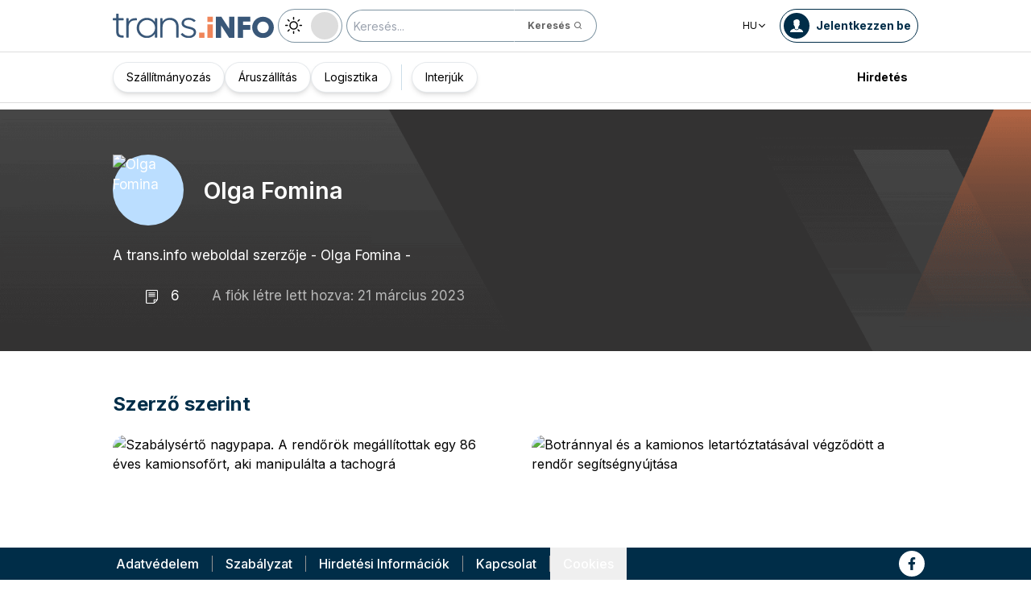

--- FILE ---
content_type: text/html; charset=utf-8
request_url: https://trans.info/hu/user/olga_fomina
body_size: 184376
content:
<!DOCTYPE html><html lang="hu" class="scroll-smooth"><head><meta charSet="utf-8"/><meta name="viewport" content="width=device-width, initial-scale=1"/><link rel="preload" as="image" href="https://cdn-trans.info/uploads/2023/02/7c4238e93dc42104e2ba6261cc7.jpg"/><link rel="preload" as="image" href="https://cdn-trans.info/uploads/2023/02/7c4238e93dc42104e2ba6261cc7-55x55.jpg"/><link rel="stylesheet" href="/_next/static/css/0b8aca63e754225b.css" data-precedence="next"/><link rel="stylesheet" href="/_next/static/css/e328eac134c223f3.css" data-precedence="next"/><link rel="stylesheet" href="/_next/static/css/0788d812fe1c6770.css" data-precedence="next"/><link rel="stylesheet" href="/_next/static/css/94d89ef146acf5e9.css" data-precedence="next"/><link rel="preload" as="script" fetchPriority="low" href="/_next/static/chunks/webpack-7523a7377423fd8b.js"/><script src="/_next/static/chunks/fd9d1056-d6259937ab07002b.js" async=""></script><script src="/_next/static/chunks/2117-4bb31372ddf7f55a.js" async=""></script><script src="/_next/static/chunks/main-app-fb757dbf2494d41f.js" async=""></script><script src="/_next/static/chunks/5878-63afada22e240c17.js" async=""></script><script src="/_next/static/chunks/app/error-5b52fa143fc03e3f.js" async=""></script><script src="/_next/static/chunks/4f53ad1b-76b1d327a8ba0349.js" async=""></script><script src="/_next/static/chunks/a63740d3-3cee1c883db8a5f7.js" async=""></script><script src="/_next/static/chunks/12038df7-c110168237fa73eb.js" async=""></script><script src="/_next/static/chunks/5735-853fb8ea957c9961.js" async=""></script><script src="/_next/static/chunks/3817-d9692ed11d5fcc0b.js" async=""></script><script src="/_next/static/chunks/6933-7c13990b0819d909.js" async=""></script><script src="/_next/static/chunks/3786-c2c86de1aac8a274.js" async=""></script><script src="/_next/static/chunks/2267-6d39be8c79a8e90e.js" async=""></script><script src="/_next/static/chunks/8333-904be654b0e83d2a.js" async=""></script><script src="/_next/static/chunks/4930-f3f5e749e21a682f.js" async=""></script><script src="/_next/static/chunks/9501-3874ab369a869d6b.js" async=""></script><script src="/_next/static/chunks/1644-ea97ecb0c7a52545.js" async=""></script><script src="/_next/static/chunks/2261-fbf67e7ab9acf76c.js" async=""></script><script src="/_next/static/chunks/8986-89ed499b7221ece4.js" async=""></script><script src="/_next/static/chunks/8224-49feedd0aa0916d3.js" async=""></script><script src="/_next/static/chunks/1132-082f38aa12d89a74.js" async=""></script><script src="/_next/static/chunks/8894-c5a25a3bafedb7d9.js" async=""></script><script src="/_next/static/chunks/6758-0c1281818127b5c1.js" async=""></script><script src="/_next/static/chunks/5544-3426bab855bf833d.js" async=""></script><script src="/_next/static/chunks/812-b4e4139529499dc0.js" async=""></script><script src="/_next/static/chunks/7085-61b2b90b37e0b864.js" async=""></script><script src="/_next/static/chunks/7679-1f9528065a7df8b8.js" async=""></script><script src="/_next/static/chunks/2396-c336753bb45fb11f.js" async=""></script><script src="/_next/static/chunks/app/%5Blocale%5D/(default)/page-814e5f10ed942d35.js" async=""></script><script src="/_next/static/chunks/app/%5Blocale%5D/(default)/template-9fd6c59f45df2c2d.js" async=""></script><script src="/_next/static/chunks/4341-269a15216b7dd0f2.js" async=""></script><script src="/_next/static/chunks/9026-1708e22da35d351b.js" async=""></script><script src="/_next/static/chunks/app/%5Blocale%5D/(default)/user/%5Bid%5D/page-b1930393cb010d79.js" async=""></script><script src="/_next/static/chunks/3776-47b1d36c2890c208.js" async=""></script><script src="/_next/static/chunks/2259-bd60322da35d2359.js" async=""></script><script src="/_next/static/chunks/app/%5Blocale%5D/layout-b619b7730e3ecb8f.js" async=""></script><script src="/_next/static/chunks/8dc5345f-eb58e227352ef8ac.js" async=""></script><script src="/_next/static/chunks/4f9d9cd8-ac730608f1b6e825.js" async=""></script><script src="/_next/static/chunks/9081a741-51aedfaed072c4d2.js" async=""></script><script src="/_next/static/chunks/1056-422f3165c8e8157f.js" async=""></script><script src="/_next/static/chunks/3603-eb1eead648e8ceb6.js" async=""></script><script src="/_next/static/chunks/1756-87da362f1581ea17.js" async=""></script><script src="/_next/static/chunks/4236-16de494c25de9a79.js" async=""></script><script src="/_next/static/chunks/3221-21779e18339b04b8.js" async=""></script><script src="/_next/static/chunks/app/%5Blocale%5D/(default)/layout-b250a606d1f64ef9.js" async=""></script><link rel="preload" href="https://www.googletagmanager.com/gtm.js?id=GTM-KXXMPR" as="script"/><meta name="google-site-verification" content="19nDqMsggDPQNfjLbk1RTqyxAHeiGN9DkODy5al6vQY"/><title>A trans.info weboldal szerzője - Olga Fomina | trans.info</title><meta name="description" content="A trans.info weboldal szerzője - Olga Fomina - "/><meta name="author" content="trans.info"/><meta name="robots" content="all"/><meta name="theme-color" content="#FFDC3A"/><link rel="canonical" href="https://trans.info/hu/user/olga_fomina"/><link rel="alternate" hrefLang="pl" href="https://trans.info/pl/user/olga_fomina"/><link rel="alternate" hrefLang="de" href="https://trans.info/de/user/olga_fomina"/><link rel="alternate" hrefLang="en" href="https://trans.info/en/user/olga_fomina"/><link rel="alternate" hrefLang="es" href="https://trans.info/es/user/olga_fomina"/><link rel="alternate" hrefLang="fr" href="https://trans.info/fr/user/olga_fomina"/><link rel="alternate" hrefLang="it" href="https://trans.info/it/user/olga_fomina"/><link rel="alternate" hrefLang="ru" href="https://trans.info/ru/user/olga_fomina"/><link rel="alternate" hrefLang="lt" href="https://trans.info/lt/user/olga_fomina"/><link rel="alternate" hrefLang="ro" href="https://trans.info/ro/user/olga_fomina"/><link rel="alternate" hrefLang="uk" href="https://trans.info/ua/user/olga_fomina"/><meta property="og:title" content="A trans.info weboldal szerzője - Olga Fomina"/><meta property="og:description" content="A trans.info weboldal szerzője - Olga Fomina - "/><meta property="og:url" content="https://trans.info"/><meta property="og:site_name" content="Trans.INFO"/><meta property="og:locale" content="hu"/><meta property="og:image" content="https://trans.info/trans-info.jpg"/><meta property="og:image:width" content="1200"/><meta property="og:image:height" content="627"/><meta property="og:image:alt" content="Portal i dla transportu i logistyki"/><meta property="og:type" content="website"/><meta name="twitter:card" content="summary"/><meta name="twitter:site" content="trans.info"/><meta name="twitter:title" content="Trans.iNFO"/><meta name="twitter:description" content="A trans.info weboldal szerzője - Olga Fomina - "/><meta name="twitter:image" content="https://trans.info/trans-info.jpg"/><meta name="twitter:image:width" content="1200"/><meta name="twitter:image:height" content="627"/><meta name="twitter:image:alt" content="Portal i dla transportu i logistyki"/><meta name="next-size-adjust"/><script>
        window.dataLayer = window.dataLayer || [];
        function gtag(){window.dataLayer.push(arguments);}
      
        // Set default consent to 'denied' as a placeholder
        // Determine actual values based on your own requirements
        gtag('consent', 'default', {
          'ad_storage': 'denied',
          'ad_user_data': 'denied',
          'ad_personalization': 'denied',
          'analytics_storage': 'denied'
        });
        // set container default parameters
        gtag('js', new Date());
      </script><noscript><iframe style="display:none;visibility:hidden" src="https://www.googletagmanager.com/ns.html?id=GTM-KXXMPR" height="0" width="0"></iframe></noscript><script src="/_next/static/chunks/polyfills-42372ed130431b0a.js" noModule=""></script></head><body class="p-0 __className_22b49a" cz-shortcut-listen="true"><div class="hidden lg:block"><!--$!--><template data-dgst="BAILOUT_TO_CLIENT_SIDE_RENDERING"></template><!--/$--></div><header class="relative sticky top-0 z-50 mb-[72px]"><div class="w-full top-0 transition-all"><div class="w-100 text-premium relative flex flex-col bg-white dark:bg-premium-darker dark:text-white block lg:hidden"><!--$!--><template data-dgst="BAILOUT_TO_CLIENT_SIDE_RENDERING"></template><!--/$--><div class="w-100 text-premium relative sticky z-10 flex min-h-16 items-center justify-between px-3 lg:container bg-white dark:bg-premium-darker"><div class="flex w-max items-center justify-between gap-3 py-3"><a class="flex" href="/hu"><img alt="TransInfo" loading="lazy" width="150" height="37.5" decoding="async" data-nimg="1" class="block dark:hidden" style="color:transparent" src="/static/svg/transinfoLogoColor.svg"/><img alt="TransInfo" loading="lazy" width="150" height="37.5" decoding="async" data-nimg="1" class="dark:block hidden" style="color:transparent" src="/static/svg/transinfoLogoWhiteColor.svg"/></a></div><div class="flex"><button class="flex h-10 w-10 items-center justify-center rounded-full bg-premium-dark text-white"><span class="block w-4"><svg xmlns="http://www.w3.org/2000/svg" fill="none" viewBox="0 0 20 17"><path stroke="currentColor" stroke-linecap="round" stroke-width="3" d="M2.346 1.681h16.016M2.346 8.354h16.016M2.346 15.027h16.016"></path></svg></span></button></div></div><div class="relative flex w-full grow flex-col overflow-auto bg-premium-dark transition-all duration-300 lg:hidden dark:bg-premium-darker dark:text-white pointer-events-none h-0 opacity-0"><nav class="flex min-h-[calc(100vh-104px)] flex-col overflow-auto text-[14px] text-white"><div class="flex grow flex-col"><div class="flex w-full grow justify-around px-8 py-4 text-center font-bold"><div class="flex flex-col justify-center"><a class="block w-full mb-3 pl-2" rel="" href="/hu/category/szallitmanyozas">Szállítmányozás</a><a class="block w-full mb-3 pl-2" rel="" href="/hu/category/aruszallitas">Áruszállítás</a></div><div class="my-2 block min-h-full w-0.5 border-l border-premium-900"></div><div class="flex flex-col justify-center"><a class="block w-full mb-3 pl-2" rel="" href="/hu/category/logisztika">Logisztika</a><a class="block w-full mb-3 pl-2" rel="" href="/hu/interviews">Interjúk</a></div></div><div class="flex grow flex-col justify-center px-8 py-4 text-center font-bold"><a class="block w-full mb-3 pl-2" rel="" href="/hu/tag/pobierz_przewodnik">Pobierz przewodnik</a><a class="block w-full mb-3 pl-2" rel="" href="/hu/contact">Kapcsolat</a><a class="block w-full mb-3 pl-2" rel="" href="/hu/newsletter">Newsletter</a></div><div class="flex grow flex-col justify-center bg-premium-medium py-2 text-center dark:bg-premium-dark"><div class="flex flex-row items-center px-8 font-bold"><a class="block w-full text-center [&amp;:not(:first-child)]:border-l" rel="nofollow" href="/hu/sales">Hirdetés</a></div></div><div class="flex w-full grow flex-wrap items-center justify-evenly gap-x-2 px-2 py-4"><div class="flex flex-row gap-x-2"><a rel="nofollow noopener noreferrer" target="_blank" aria-label="Link to fb" href="https://www.facebook.com/trans.infoHungary"><div class="scale-100 rounded-full bg-white transition-all duration-300 ease-in-out hover:-translate-y-1 hover:scale-[1.1] p-2"><svg stroke="currentColor" fill="currentColor" stroke-width="0" viewBox="0 0 320 512" class="text-premium-dark text-md" height="1em" width="1em" xmlns="http://www.w3.org/2000/svg"><path d="M279.14 288l14.22-92.66h-88.91v-60.13c0-25.35 12.42-50.06 52.24-50.06h40.42V6.26S260.43 0 225.36 0c-73.22 0-121.08 44.38-121.08 124.72v70.62H22.89V288h81.39v224h100.17V288z"></path></svg></div></a></div><a class="flex gap-x-2 items-center justify-center bg-white text-premium-dark hover:text-premium-900 font-bold rounded-3xl py-1 pl-1 pr-4" rel="nofollow" href="/hu/login"><span class="flex h-8 w-8 items-center justify-center FooterLogin_svg__S4nbv"><svg xmlns="http://www.w3.org/2000/svg" fill="none" viewBox="0 0 42 42"><circle cx="21" cy="21" r="20.5" fill="#fff"></circle><path fill="#015C92" d="M21.05 11c4.918.104 5.476 3.458 4.427 7.328.164.103.5.472.444 1.09-.165 1.135-.663 1.445-.938 1.445-.111.773-.502 1.588-.889 2.104-.276.361-.379.826-.379 1.29 0 .413-.006.15.05.615q.084.223.23.415c-.113.397-.765 2.289-2.995 2.289-2.283 0-2.897-2.041-2.962-2.29q.154-.189.247-.414c.055-.567.065-.303.065-.768 0-.413-.173-.766-.395-1.075-.386-.517-.76-1.393-.872-2.166-.333 0-.827-.31-.938-1.445-.056-.618.206-.987.428-1.09-.553-1.444-1.594-5.926 1.942-6.39.387-.62 1.319-.938 2.534-.938m-3.885 14.978c.443 1.098 1.613 2.58 3.835 2.58 2.224 0 3.39-1.455 3.851-2.565C27.04 27.251 31.5 27.637 31.5 32h-21c0-4.474 4.44-4.782 6.665-6.022"></path></svg></span>Jelentkezzen be</a><button class="DarkModeSwitch_mobile__kUXgX DarkModeSwitch_darkmodeSwitch__kcnGH"><div class="DarkModeSwitch_pin__qUwpN"></div><p class="DarkModeSwitch_text__zgExZ DarkModeSwitch_textLight__FgjwS"><svg xmlns="http://www.w3.org/2000/svg" width="22" height="22" fill="none"><path fill="currentColor" d="M14.308 6.819a5.33 5.33 0 0 0-3.745-1.565A5.21 5.21 0 0 0 6.82 6.819a5.33 5.33 0 0 0-1.565 3.744c0 1.454.614 2.795 1.565 3.745a5.33 5.33 0 0 0 3.744 1.565 5.21 5.21 0 0 0 3.745-1.565 5.33 5.33 0 0 0 1.565-3.745 5.21 5.21 0 0 0-1.565-3.744m-1.006 6.483a3.87 3.87 0 0 1-2.739 1.118c-1.062 0-2.04-.42-2.738-1.118a3.87 3.87 0 0 1-1.118-2.739c0-1.062.419-2.04 1.118-2.738a3.87 3.87 0 0 1 2.738-1.118c1.062 0 2.04.42 2.739 1.118a3.87 3.87 0 0 1 1.118 2.738c0 1.062-.42 2.04-1.118 2.739M20.4 9.837h-2.152a.74.74 0 0 0-.726.726.74.74 0 0 0 .726.727H20.4a.74.74 0 0 0 .727-.727.74.74 0 0 0-.727-.726M10.564 17.522a.74.74 0 0 0-.727.726V20.4a.74.74 0 0 0 .726.727.74.74 0 0 0 .727-.727v-2.152a.74.74 0 0 0-.726-.726M18.025 17.019l-1.537-1.537c-.252-.28-.727-.28-1.006 0a.71.71 0 0 0 0 1.006l1.537 1.537c.28.28.726.28 1.006 0a.71.71 0 0 0 0-1.006M10.564 0a.74.74 0 0 0-.727.727v2.151a.74.74 0 0 0 .726.727.74.74 0 0 0 .727-.727V.727A.74.74 0 0 0 10.564 0M18.053 3.102a.71.71 0 0 0-1.006 0L15.51 4.639a.71.71 0 0 0 0 1.006c.251.28.726.28 1.006 0l1.537-1.537a.71.71 0 0 0 0-1.006M2.878 9.837H.727a.74.74 0 0 0-.727.726c0 .392.307.727.727.727h2.151a.74.74 0 0 0 .727-.727.74.74 0 0 0-.727-.726M5.617 15.482c-.251-.28-.726-.28-1.006 0l-1.537 1.537a.71.71 0 0 0 0 1.006c.28.28.727.28 1.006 0l1.537-1.537a.71.71 0 0 0 0-1.006M5.617 4.639 4.08 3.102a.71.71 0 0 0-1.006 0 .71.71 0 0 0 0 1.006l1.537 1.537c.28.28.727.28 1.006 0a.71.71 0 0 0 0-1.006"></path></svg></p><p class="DarkModeSwitch_text__zgExZ DarkModeSwitch_textDark__virQf"><svg xmlns="http://www.w3.org/2000/svg" width="16" height="16" fill="none"><path fill="currentColor" d="M15.622 9.106a.56.56 0 0 0-.47.102 6 6 0 0 1-1.82 1.067c-.634.246-1.33.37-2.065.37A6 6 0 0 1 7.013 8.88a6.05 6.05 0 0 1-1.758-4.268c0-.698.123-1.375.327-1.99A5.5 5.5 0 0 1 6.564.857a.525.525 0 0 0-.082-.739.56.56 0 0 0-.47-.102 8.25 8.25 0 0 0-4.335 2.913A8.15 8.15 0 0 0 0 7.874c0 2.237.9 4.268 2.372 5.746A8.05 8.05 0 0 0 8.097 16c1.881 0 3.62-.657 5.01-1.744a8.1 8.1 0 0 0 2.862-4.494c.103-.308-.06-.595-.347-.656m-3.129 4.288a6.97 6.97 0 0 1-4.355 1.518c-1.942 0-3.7-.8-4.969-2.072a7.05 7.05 0 0 1-2.065-4.986c0-1.621.532-3.098 1.452-4.288a7 7 0 0 1 2.351-1.97 7 7 0 0 0-.286.697 6.9 6.9 0 0 0-.388 2.34c0 1.949.797 3.734 2.065 5.006a7.05 7.05 0 0 0 4.989 2.073c.859 0 1.677-.144 2.433-.431.266-.103.532-.206.777-.329a7.5 7.5 0 0 1-2.004 2.442"></path></svg></p></button></div><div class="flex grow flex-col justify-center px-8 pb-8 pt-2 text-center text-[14px]"><a class="block pb-1" rel="nofollow" href="/hu/policy">Adatvédelem</a><a class="block pb-1" rel="nofollow" href="/hu/rules">Szabályzat</a><button>Cookies</button></div></div></nav></div></div><div class="absolute top-full w-full lg:hidden"><div class="absolute left-0 top-0 h-full w-full bg-white opacity-[0.5] dark:bg-premium-dark"></div><div class="PillBar_pillGroup__GRv56"><a class="PillBar_pillButton__7W1V_ bg-white text-black" href="/hu/category/szallitmanyozas">Szállítmányozás</a><a class="PillBar_pillButton__7W1V_ bg-white text-black" href="/hu/category/aruszallitas">Áruszállítás</a><a class="PillBar_pillButton__7W1V_ bg-white text-black" href="/hu/category/logisztika">Logisztika</a></div></div><div class="rounded-b-2xl bg-premium-dark text-white shadow-xl lg:rounded-none lg:bg-white lg:text-black lg:shadow-none dark:bg-premium-dark dark:bg-premium-darker dark:text-white hidden lg:block"><div class="mx-auto flex h-16 items-center justify-between px-3 container"><div class="flex w-max items-center justify-between gap-3 py-3"><a class="flex" href="/hu"><img alt="TransInfo" loading="lazy" width="200" height="50" decoding="async" data-nimg="1" class="lg:block dark:hidden" style="color:transparent" src="/static/svg/transinfoLogoColor.svg"/><img alt="TransInfo" loading="lazy" width="200" height="50" decoding="async" data-nimg="1" class="lg:hidden dark:block" style="color:transparent" src="/static/svg/transinfoLogoWhiteColor.svg"/></a><button class="DarkModeSwitch_mobile__kUXgX DarkModeSwitch_darkmodeSwitch__kcnGH hidden lg:block"><div class="DarkModeSwitch_pin__qUwpN"></div><p class="DarkModeSwitch_text__zgExZ DarkModeSwitch_textLight__FgjwS"><svg xmlns="http://www.w3.org/2000/svg" width="22" height="22" fill="none"><path fill="currentColor" d="M14.308 6.819a5.33 5.33 0 0 0-3.745-1.565A5.21 5.21 0 0 0 6.82 6.819a5.33 5.33 0 0 0-1.565 3.744c0 1.454.614 2.795 1.565 3.745a5.33 5.33 0 0 0 3.744 1.565 5.21 5.21 0 0 0 3.745-1.565 5.33 5.33 0 0 0 1.565-3.745 5.21 5.21 0 0 0-1.565-3.744m-1.006 6.483a3.87 3.87 0 0 1-2.739 1.118c-1.062 0-2.04-.42-2.738-1.118a3.87 3.87 0 0 1-1.118-2.739c0-1.062.419-2.04 1.118-2.738a3.87 3.87 0 0 1 2.738-1.118c1.062 0 2.04.42 2.739 1.118a3.87 3.87 0 0 1 1.118 2.738c0 1.062-.42 2.04-1.118 2.739M20.4 9.837h-2.152a.74.74 0 0 0-.726.726.74.74 0 0 0 .726.727H20.4a.74.74 0 0 0 .727-.727.74.74 0 0 0-.727-.726M10.564 17.522a.74.74 0 0 0-.727.726V20.4a.74.74 0 0 0 .726.727.74.74 0 0 0 .727-.727v-2.152a.74.74 0 0 0-.726-.726M18.025 17.019l-1.537-1.537c-.252-.28-.727-.28-1.006 0a.71.71 0 0 0 0 1.006l1.537 1.537c.28.28.726.28 1.006 0a.71.71 0 0 0 0-1.006M10.564 0a.74.74 0 0 0-.727.727v2.151a.74.74 0 0 0 .726.727.74.74 0 0 0 .727-.727V.727A.74.74 0 0 0 10.564 0M18.053 3.102a.71.71 0 0 0-1.006 0L15.51 4.639a.71.71 0 0 0 0 1.006c.251.28.726.28 1.006 0l1.537-1.537a.71.71 0 0 0 0-1.006M2.878 9.837H.727a.74.74 0 0 0-.727.726c0 .392.307.727.727.727h2.151a.74.74 0 0 0 .727-.727.74.74 0 0 0-.727-.726M5.617 15.482c-.251-.28-.726-.28-1.006 0l-1.537 1.537a.71.71 0 0 0 0 1.006c.28.28.727.28 1.006 0l1.537-1.537a.71.71 0 0 0 0-1.006M5.617 4.639 4.08 3.102a.71.71 0 0 0-1.006 0 .71.71 0 0 0 0 1.006l1.537 1.537c.28.28.727.28 1.006 0a.71.71 0 0 0 0-1.006"></path></svg></p><p class="DarkModeSwitch_text__zgExZ DarkModeSwitch_textDark__virQf"><svg xmlns="http://www.w3.org/2000/svg" width="16" height="16" fill="none"><path fill="currentColor" d="M15.622 9.106a.56.56 0 0 0-.47.102 6 6 0 0 1-1.82 1.067c-.634.246-1.33.37-2.065.37A6 6 0 0 1 7.013 8.88a6.05 6.05 0 0 1-1.758-4.268c0-.698.123-1.375.327-1.99A5.5 5.5 0 0 1 6.564.857a.525.525 0 0 0-.082-.739.56.56 0 0 0-.47-.102 8.25 8.25 0 0 0-4.335 2.913A8.15 8.15 0 0 0 0 7.874c0 2.237.9 4.268 2.372 5.746A8.05 8.05 0 0 0 8.097 16c1.881 0 3.62-.657 5.01-1.744a8.1 8.1 0 0 0 2.862-4.494c.103-.308-.06-.595-.347-.656m-3.129 4.288a6.97 6.97 0 0 1-4.355 1.518c-1.942 0-3.7-.8-4.969-2.072a7.05 7.05 0 0 1-2.065-4.986c0-1.621.532-3.098 1.452-4.288a7 7 0 0 1 2.351-1.97 7 7 0 0 0-.286.697 6.9 6.9 0 0 0-.388 2.34c0 1.949.797 3.734 2.065 5.006a7.05 7.05 0 0 0 4.989 2.073c.859 0 1.677-.144 2.433-.431.266-.103.532-.206.777-.329a7.5 7.5 0 0 1-2.004 2.442"></path></svg></p></button><form class="flex h-full translate-x-9 items-center lg:translate-x-0 hidden lg:flex" action="/hu/search" method="GET"><input type="text" placeholder="Keresés..." class="h-10 rounded-full border border-premium-dark border-opacity-50 bg-white px-2 py-[9px] pr-6 text-sm text-black opacity-100 outline-none transition-all placeholder:text-sm placeholder:italic lg:py-[5px] dark:border-premium-500 dark:bg-premium-dark dark:text-white" name="q"/><button type="submit" class="flex h-10 w-10 -translate-x-9 items-center justify-center rounded-br-full rounded-tr-full border border-premium-dark border-l-transparent border-opacity-50 bg-white text-xs font-bold text-premium-dark text-white transition-colors hover:bg-premium-500 lg:w-auto lg:border-l-transparent lg:px-4 lg:py-2 lg:text-gray-700 dark:border-premium-500 dark:border-l-transparent dark:bg-premium-dark dark:hover:bg-premium-500"><span class="hidden lg:inline">Keresés</span><svg stroke="currentColor" fill="currentColor" stroke-width="0" viewBox="0 0 24 24" class="h-6 w-6 lg:ml-1 lg:h-auto lg:w-auto" height="1em" width="1em" xmlns="http://www.w3.org/2000/svg"><path d="M10 18a7.952 7.952 0 0 0 4.897-1.688l4.396 4.396 1.414-1.414-4.396-4.396A7.952 7.952 0 0 0 18 10c0-4.411-3.589-8-8-8s-8 3.589-8 8 3.589 8 8 8zm0-14c3.309 0 6 2.691 6 6s-2.691 6-6 6-6-2.691-6-6 2.691-6 6-6z"></path></svg></button></form></div><div class="flex w-max items-center justify-between gap-3 py-3"><div class="relative hidden lg:block mx-4"><button class="flex items-center gap-1 dark:text-white text-black bg-white text-xs dark:bg-premium-darker">HU<svg stroke="currentColor" fill="currentColor" stroke-width="0" viewBox="0 0 512 512" class="h-3 w-3" height="1em" width="1em" xmlns="http://www.w3.org/2000/svg"><path d="M256 294.1L383 167c9.4-9.4 24.6-9.4 33.9 0s9.3 24.6 0 34L273 345c-9.1 9.1-23.7 9.3-33.1.7L95 201.1c-4.7-4.7-7-10.9-7-17s2.3-12.3 7-17c9.4-9.4 24.6-9.4 33.9 0l127.1 127z"></path></svg></button><div class="absolute left-0 rounded-lg border border-gray-600  dark:bg-premium-dark dark:text-white transition-opacity z-[100] pointer-events-none opacity-0 top-full mt-3 text-black bg-white"><a hrefLang="pl" class="block w-full p-2 text-left text-xs transition-colors hover:bg-gray-200 hover:text-black rounded-t-lg" href="/pl">Polski</a><a hrefLang="en" class="block w-full p-2 text-left text-xs transition-colors hover:bg-gray-200 hover:text-black" href="/en">English</a><a hrefLang="es" class="block w-full p-2 text-left text-xs transition-colors hover:bg-gray-200 hover:text-black" href="/es">Español</a><a hrefLang="de" class="block w-full p-2 text-left text-xs transition-colors hover:bg-gray-200 hover:text-black" href="/de">Deutsch</a><a hrefLang="fr" class="block w-full p-2 text-left text-xs transition-colors hover:bg-gray-200 hover:text-black" href="/fr">Français</a><a hrefLang="it" class="block w-full p-2 text-left text-xs transition-colors hover:bg-gray-200 hover:text-black" href="/it">Italiano</a><a hrefLang="lt" class="block w-full p-2 text-left text-xs transition-colors hover:bg-gray-200 hover:text-black" href="/lt">Lietuvių</a><a hrefLang="ua" class="block w-full p-2 text-left text-xs transition-colors hover:bg-gray-200 hover:text-black" href="/ua">Українська</a><a hrefLang="ro" class="block w-full p-2 text-left text-xs transition-colors hover:bg-gray-200 hover:text-black" href="/ro">Română</a><a hrefLang="ru" class="block w-full p-2 text-left text-xs transition-colors hover:bg-gray-200 hover:text-black rounded-b-lg" href="/ru">Русский</a></div></div><form class="flex h-full translate-x-9 items-center lg:translate-x-0 lg:hidden" action="/hu/search" method="GET"><input type="text" placeholder="Keresés..." class="h-10 rounded-full border border-premium-dark border-opacity-50 bg-white px-2 py-[9px] pr-6 text-sm text-black opacity-100 outline-none transition-all placeholder:text-sm placeholder:italic lg:py-[5px] dark:border-premium-500 dark:bg-premium-dark dark:text-white" name="q"/><button type="submit" class="flex h-10 w-10 -translate-x-9 items-center justify-center rounded-br-full rounded-tr-full border border-premium-dark border-l-transparent border-opacity-50 bg-white text-xs font-bold text-premium-dark text-white transition-colors hover:bg-premium-500 lg:w-auto lg:border-l-transparent lg:px-4 lg:py-2 lg:text-gray-700 dark:border-premium-500 dark:border-l-transparent dark:bg-premium-dark dark:hover:bg-premium-500"><span class="hidden lg:inline">Keresés</span><svg stroke="currentColor" fill="currentColor" stroke-width="0" viewBox="0 0 24 24" class="h-6 w-6 lg:ml-1 lg:h-auto lg:w-auto" height="1em" width="1em" xmlns="http://www.w3.org/2000/svg"><path d="M10 18a7.952 7.952 0 0 0 4.897-1.688l4.396 4.396 1.414-1.414-4.396-4.396A7.952 7.952 0 0 0 18 10c0-4.411-3.589-8-8-8s-8 3.589-8 8 3.589 8 8 8zm0-14c3.309 0 6 2.691 6 6s-2.691 6-6 6-6-2.691-6-6 2.691-6 6-6z"></path></svg></button></form><a rel="nofollow" class="lg:text-premium-dark lg:hover:text-premium-900 dark:hover:text-premium-100 flex items-center pl-1 pr-2 text-sm font-bold transition-all dark:text-white border border-premium-dark dark:border-premium-500 rounded-full p-1" href="/hu/login?from=/user/olga_fomina"><div class="mr-2 rounded-full bg-premium-dark p-2 text-white dark:bg-white dark:text-premium-dark"><!--$--><svg xmlns="http://www.w3.org/2000/svg" fill="none" viewBox="0 0 18 18" width="16" height="16"><path fill="currentColor" d="M9.042 0c4.216.089 4.694 2.964 3.795 6.28.141.09.428.406.38.936-.14.973-.567 1.238-.803 1.238-.095.663-.43 1.36-.762 1.803-.236.31-.324.708-.324 1.107 0 .353-.006.128.042.526q.073.191.197.356c-.097.34-.656 1.962-2.567 1.962-1.957 0-2.483-1.75-2.54-1.962q.134-.163.212-.356c.048-.485.057-.26.057-.658 0-.354-.148-.657-.339-.922-.331-.443-.652-1.193-.747-1.856-.286 0-.71-.265-.804-1.238-.048-.53.176-.846.366-.935C4.731 5.043 3.84 1.2 6.87.803 7.2.273 8 0 9.042 0M5.713 12.838c.38.942 1.383 2.213 3.287 2.213 1.906 0 2.906-1.248 3.3-2.2C14.178 13.93 18 14.262 18 18H0c0-3.835 3.805-4.098 5.713-5.162"></path></svg><!--/$--></div><span class="hidden text-nowrap lg:block">Jelentkezzen be</span></a></div></div><nav class="absolute top-full w-full border-b border-t border-gray-500 px-2 hidden lg:block"><div class="absolute left-0 top-0 h-full w-full bg-white opacity-[0.8]  dark:bg-premium-dark"></div><div class="container mx-auto"><ul class="flex items-center justify-start gap-3 p-2 lg:gap-1 lg:p-1"><ul class="flex items-center justify-start gap-3 p-2"><li class="group relative flex h-full flex-grow items-center justify-center"><a class="border border-opacity-10 bg-white border-premium-dark hover:opacity-30 flex h-full px-4 py-2 items-center justify-start rounded-full text-sm transition-colors whitespace-nowrap flex items-center justify-center gap-1 border shadow-md bg-white text-black hover:text-black" href="/hu/category/szallitmanyozas">Szállítmányozás</a></li><li class="group relative flex h-full flex-grow items-center justify-center"><a class="border border-opacity-10 bg-white border-premium-dark hover:opacity-30 flex h-full px-4 py-2 items-center justify-start rounded-full text-sm transition-colors whitespace-nowrap flex items-center justify-center gap-1 border shadow-md bg-white text-black hover:text-black" href="/hu/category/aruszallitas">Áruszállítás</a></li><li class="group relative flex h-full flex-grow items-center justify-center"><a class="border border-opacity-10 bg-white border-premium-dark hover:opacity-30 flex h-full px-4 py-2 items-center justify-start rounded-full text-sm transition-colors whitespace-nowrap flex items-center justify-center gap-1 border shadow-md bg-white text-black hover:text-black" href="/hu/category/logisztika">Logisztika</a></li></ul><div class="mx-4 h-8 border-r border-premium-900 lg:mx-1"></div><ul class="flex items-center justify-start gap-3 p-2"><li class="group relative flex h-full flex-grow items-center justify-center"><a class="border border-opacity-10 bg-white border-premium-dark hover:opacity-30 flex h-full px-4 py-2 items-center justify-start rounded-full text-sm transition-colors whitespace-nowrap flex items-center justify-center gap-1 border shadow-md bg-white text-black hover:text-black" href="/hu/interviews">Interjúk</a></li></ul><div class="flex w-full flex-col items-end"><ul class="flex items-center justify-start gap-3 p-2"><li class="group relative flex h-full flex-grow items-center justify-center min-w-[200px] lg:min-w-[90px]"><a class="flex h-full items-center justify-center px-2 py-2 text-sm font-bold transition-colors hover:opacity-70" href="/hu/sales">Hirdetés</a></li></ul></div></ul></div></nav></div></div></header><div class="transition-all relative lg:pb-20 w-full opacity-0 top-[50px]"><div class=" author-page "><div class="author-header px-2 px-sm-0"><div class="container mx-auto px-3 md:px-auto"><div class="author-name"><img class="thumbnail rounded-full  medium" data-test="thumbnail" src="https://cdn-trans.info/uploads/2023/02/7c4238e93dc42104e2ba6261cc7.jpg" alt="Olga Fomina"/><div class="author-name_text"><h1 class="name mb-0">Olga Fomina</h1><p class="caption"></p></div></div><div class="author-desc">A trans.info weboldal szerzője - Olga Fomina - </div><div class="author-footer"><div><div class="author-footer_socials"></div></div><div class="author-footer_arts"><svg stroke="currentColor" fill="currentColor" stroke-width="0" version="1.1" viewBox="0 0 16 16" class="paper-icon" height="1em" width="1em" xmlns="http://www.w3.org/2000/svg"><path d="M14.341 3.579c-0.347-0.473-0.831-1.027-1.362-1.558s-1.085-1.015-1.558-1.362c-0.806-0.591-1.197-0.659-1.421-0.659h-7.75c-0.689 0-1.25 0.561-1.25 1.25v13.5c0 0.689 0.561 1.25 1.25 1.25h11.5c0.689 0 1.25-0.561 1.25-1.25v-9.75c0-0.224-0.068-0.615-0.659-1.421zM12.271 2.729c0.48 0.48 0.856 0.912 1.134 1.271h-2.406v-2.405c0.359 0.278 0.792 0.654 1.271 1.134zM14 14.75c0 0.136-0.114 0.25-0.25 0.25h-11.5c-0.135 0-0.25-0.114-0.25-0.25v-13.5c0-0.135 0.115-0.25 0.25-0.25 0 0 7.749-0 7.75 0v3.5c0 0.276 0.224 0.5 0.5 0.5h3.5v9.75z"></path><path d="M11.5 13h-7c-0.276 0-0.5-0.224-0.5-0.5s0.224-0.5 0.5-0.5h7c0.276 0 0.5 0.224 0.5 0.5s-0.224 0.5-0.5 0.5z"></path><path d="M11.5 11h-7c-0.276 0-0.5-0.224-0.5-0.5s0.224-0.5 0.5-0.5h7c0.276 0 0.5 0.224 0.5 0.5s-0.224 0.5-0.5 0.5z"></path><path d="M11.5 9h-7c-0.276 0-0.5-0.224-0.5-0.5s0.224-0.5 0.5-0.5h7c0.276 0 0.5 0.224 0.5 0.5s-0.224 0.5-0.5 0.5z"></path></svg>6</div><div class="author-footer_date">A fiók létre lett hozva: 21 március 2023</div></div></div></div><div class="container mx-auto px-3 md:px-auto"><div><h2 class="font-bold first-letter:uppercase  dark:text-white mt-12 mb-5 text-[24px] leading-9 text-left mb-4 text-premium-dark">Szerző szerint</h2></div><div class="grid grid-cols-1 gap-10 md:grid-cols-2 hidden md:grid"><div><div class="relative overflow-hidden	rounded-2xl " data-test="article.cover.0"><a href="/hu/tachograf-manipulalo-nagypapa-360980"><div class="cover-wrapper post pointer"><div class="cover-img-wrapper" style="width:100%;--aspect-ratio:(4/3)"><img loading="lazy" src="https://cdn-trans.info/uploads/2023/08/92f8d906245450864c9a513c980b-600x398.jpg" class="cover-img zoomable darken transition-opacity duration-500" alt="Szabálysértő nagypapa. A rendőrök megállítottak egy 86 éves kamionsofőrt, aki manipulálta a tachográ"/></div><div class="video-play transform transition-all duration-500 ease-in-out hover:scale-110"><svg xmlns="http://www.w3.org/2000/svg" fill="none" viewBox="0 0 51 50" class="play-icon h-[50px] w-[50px]"><g filter="url(#video_svg__a)"><path stroke="#fff" stroke-width="2" d="M46 24c0 11.024-9.156 20-20.5 20S5 35.024 5 24 14.156 4 25.5 4 46 12.976 46 24Z"></path></g><g filter="url(#video_svg__b)"><path fill="#fff" d="M35.582 22.734a1 1 0 0 1 0 1.695l-14.27 8.932a1 1 0 0 1-1.53-.848V14.65a1 1 0 0 1 1.53-.847z"></path></g><defs><filter id="video_svg__a" width="51" height="50" x="0" y="0" color-interpolation-filters="sRGB" filterUnits="userSpaceOnUse"><feFlood flood-opacity="0" result="BackgroundImageFix"></feFlood><feColorMatrix in="SourceAlpha" result="hardAlpha" values="0 0 0 0 0 0 0 0 0 0 0 0 0 0 0 0 0 0 127 0"></feColorMatrix><feOffset dy="1"></feOffset><feGaussianBlur stdDeviation="2"></feGaussianBlur><feComposite in2="hardAlpha" operator="out"></feComposite><feColorMatrix values="0 0 0 0 0 0 0 0 0 0 0 0 0 0 0 0 0 0 0.25 0"></feColorMatrix><feBlend in2="BackgroundImageFix" result="effect1_dropShadow_7_842"></feBlend><feBlend in="SourceGraphic" in2="effect1_dropShadow_7_842" result="shape"></feBlend></filter><filter id="video_svg__b" width="24.269" height="27.866" x="15.782" y="11.649" color-interpolation-filters="sRGB" filterUnits="userSpaceOnUse"><feFlood flood-opacity="0" result="BackgroundImageFix"></feFlood><feColorMatrix in="SourceAlpha" result="hardAlpha" values="0 0 0 0 0 0 0 0 0 0 0 0 0 0 0 0 0 0 127 0"></feColorMatrix><feOffset dy="2"></feOffset><feGaussianBlur stdDeviation="2"></feGaussianBlur><feComposite in2="hardAlpha" operator="out"></feComposite><feColorMatrix values="0 0 0 0 0 0 0 0 0 0 0 0 0 0 0 0 0 0 0.25 0"></feColorMatrix><feBlend in2="BackgroundImageFix" result="effect1_dropShadow_7_842"></feBlend><feBlend in="SourceGraphic" in2="effect1_dropShadow_7_842" result="shape"></feBlend></filter></defs></svg></div><div class="live-label"><div class="live-dot"></div>LIVE</div><div class="interview-label">WYWIAD</div><div class="podcast-label">PODCAST</div><div class="premium-label"></div><div class="playback-svg"><svg xmlns="http://www.w3.org/2000/svg" fill="none" viewBox="0 0 174 178"><path stroke="#fff" stroke-opacity="0.7" stroke-width="6" d="M170.214 89c0 47.574-37.509 86-83.607 86S3 136.574 3 89 40.509 3 86.607 3s83.607 38.426 83.607 86Z"></path><path fill="#fff" fill-opacity="0.7" d="M112.029 76.68c7.836 4.649 7.836 15.991 0 20.64l-33.086 19.631c-8 4.746-18.123-1.019-18.123-10.321V67.37c0-9.302 10.123-15.067 18.122-10.32z"></path></svg></div></div></a><div class="article-cover_footer absolute bottom-0 w-full"><a href="/hu/tachograf-manipulalo-nagypapa-360980"><h2 class="m-2 font-bold text-white xl:mb-0 xl:text-2xl" data-test="article.cover.title0">Szabálysértő nagypapa. A rendőrök megállítottak egy 86 éves kamionsofőrt, aki manipulálta a tachográfot</h2></a><div class="hidden xl:block"><div class="flex flex-row items-center px-6 py-2 text-xs lg:text-md justify-between bg-white text-black lg:bg-transparent lg:text-white"><a href="/hu/user/olga_fomina"><div class="flex flex-row items-center"><div><img class="thumbnail rounded-full pointer premium" data-test="thumbnail" src="https://cdn-trans.info/uploads/2023/02/7c4238e93dc42104e2ba6261cc7-55x55.jpg" alt="Olga Fomina"/></div><div class="pl-2"><p class="font-bold text-premium-500">Olga Fomina</p></div></div></a><div class="">31.08.2023</div></div></div><div class="block xl:hidden"><div class="flex flex-row items-center px-6 py-2 text-xs lg:text-md justify-between bg-white text-black lg:bg-transparent lg:text-white"><a href="/hu/user/olga_fomina"><div class="flex flex-row items-center"><div><img class="thumbnail rounded-full pointer premium" data-test="thumbnail" src="https://cdn-trans.info/uploads/2023/02/7c4238e93dc42104e2ba6261cc7-55x55.jpg" alt="Olga Fomina"/></div><div class="pl-2"><p class="font-bold text-premium-500">Olga Fomina</p></div></div></a><div class="">31.08.2023</div></div></div></div></div></div><div><div class="relative overflow-hidden	rounded-2xl " data-test="article.cover.1"><a href="/hu/botrannyal-es-a-kamionos-letartoztatasaval-vegzodott-a-rendor-segitsegnyujtasa-360106"><div class="cover-wrapper post pointer"><div class="cover-img-wrapper" style="width:100%;--aspect-ratio:(4/3)"><img loading="lazy" src="https://cdn-trans.info/uploads/2023/08/7f75f077f94f4b3808dd42ba196-600x450.jpg" class="cover-img zoomable darken transition-opacity duration-500" alt="Botránnyal és a kamionos letartóztatásával végződött a rendőr segítségnyújtása"/></div><div class="video-play transform transition-all duration-500 ease-in-out hover:scale-110"><svg xmlns="http://www.w3.org/2000/svg" fill="none" viewBox="0 0 51 50" class="play-icon h-[50px] w-[50px]"><g filter="url(#video_svg__a)"><path stroke="#fff" stroke-width="2" d="M46 24c0 11.024-9.156 20-20.5 20S5 35.024 5 24 14.156 4 25.5 4 46 12.976 46 24Z"></path></g><g filter="url(#video_svg__b)"><path fill="#fff" d="M35.582 22.734a1 1 0 0 1 0 1.695l-14.27 8.932a1 1 0 0 1-1.53-.848V14.65a1 1 0 0 1 1.53-.847z"></path></g><defs><filter id="video_svg__a" width="51" height="50" x="0" y="0" color-interpolation-filters="sRGB" filterUnits="userSpaceOnUse"><feFlood flood-opacity="0" result="BackgroundImageFix"></feFlood><feColorMatrix in="SourceAlpha" result="hardAlpha" values="0 0 0 0 0 0 0 0 0 0 0 0 0 0 0 0 0 0 127 0"></feColorMatrix><feOffset dy="1"></feOffset><feGaussianBlur stdDeviation="2"></feGaussianBlur><feComposite in2="hardAlpha" operator="out"></feComposite><feColorMatrix values="0 0 0 0 0 0 0 0 0 0 0 0 0 0 0 0 0 0 0.25 0"></feColorMatrix><feBlend in2="BackgroundImageFix" result="effect1_dropShadow_7_842"></feBlend><feBlend in="SourceGraphic" in2="effect1_dropShadow_7_842" result="shape"></feBlend></filter><filter id="video_svg__b" width="24.269" height="27.866" x="15.782" y="11.649" color-interpolation-filters="sRGB" filterUnits="userSpaceOnUse"><feFlood flood-opacity="0" result="BackgroundImageFix"></feFlood><feColorMatrix in="SourceAlpha" result="hardAlpha" values="0 0 0 0 0 0 0 0 0 0 0 0 0 0 0 0 0 0 127 0"></feColorMatrix><feOffset dy="2"></feOffset><feGaussianBlur stdDeviation="2"></feGaussianBlur><feComposite in2="hardAlpha" operator="out"></feComposite><feColorMatrix values="0 0 0 0 0 0 0 0 0 0 0 0 0 0 0 0 0 0 0.25 0"></feColorMatrix><feBlend in2="BackgroundImageFix" result="effect1_dropShadow_7_842"></feBlend><feBlend in="SourceGraphic" in2="effect1_dropShadow_7_842" result="shape"></feBlend></filter></defs></svg></div><div class="live-label"><div class="live-dot"></div>LIVE</div><div class="interview-label">WYWIAD</div><div class="podcast-label">PODCAST</div><div class="premium-label"></div><div class="playback-svg"><svg xmlns="http://www.w3.org/2000/svg" fill="none" viewBox="0 0 174 178"><path stroke="#fff" stroke-opacity="0.7" stroke-width="6" d="M170.214 89c0 47.574-37.509 86-83.607 86S3 136.574 3 89 40.509 3 86.607 3s83.607 38.426 83.607 86Z"></path><path fill="#fff" fill-opacity="0.7" d="M112.029 76.68c7.836 4.649 7.836 15.991 0 20.64l-33.086 19.631c-8 4.746-18.123-1.019-18.123-10.321V67.37c0-9.302 10.123-15.067 18.122-10.32z"></path></svg></div></div></a><div class="article-cover_footer absolute bottom-0 w-full"><a href="/hu/botrannyal-es-a-kamionos-letartoztatasaval-vegzodott-a-rendor-segitsegnyujtasa-360106"><h2 class="m-2 font-bold text-white xl:mb-0 xl:text-2xl" data-test="article.cover.title1">Botránnyal és a kamionos letartóztatásával végződött a rendőr segítségnyújtása</h2></a><div class="hidden xl:block"><div class="flex flex-row items-center px-6 py-2 text-xs lg:text-md justify-between bg-white text-black lg:bg-transparent lg:text-white"><a href="/hu/user/olga_fomina"><div class="flex flex-row items-center"><div><img class="thumbnail rounded-full pointer premium" data-test="thumbnail" src="https://cdn-trans.info/uploads/2023/02/7c4238e93dc42104e2ba6261cc7-55x55.jpg" alt="Olga Fomina"/></div><div class="pl-2"><p class="font-bold text-premium-500">Olga Fomina</p></div></div></a><div class="">25.08.2023</div></div></div><div class="block xl:hidden"><div class="flex flex-row items-center px-6 py-2 text-xs lg:text-md justify-between bg-white text-black lg:bg-transparent lg:text-white"><a href="/hu/user/olga_fomina"><div class="flex flex-row items-center"><div><img class="thumbnail rounded-full pointer premium" data-test="thumbnail" src="https://cdn-trans.info/uploads/2023/02/7c4238e93dc42104e2ba6261cc7-55x55.jpg" alt="Olga Fomina"/></div><div class="pl-2"><p class="font-bold text-premium-500">Olga Fomina</p></div></div></a><div class="">25.08.2023</div></div></div></div></div></div><div><div class="relative overflow-hidden	rounded-2xl " data-test="article.cover.2"><a href="/hu/ezert-kaphat-3-ev-bortonbuntetest-egy-teherauto-sofor-357708"><div class="cover-wrapper post pointer"><div class="cover-img-wrapper" style="width:100%;--aspect-ratio:(4/3)"><img loading="lazy" src="https://cdn-trans.info/uploads/2023/07/19795780975ea17a81ceea15516-600x400.jpg" class="cover-img zoomable darken transition-opacity duration-500" alt="Ezért kaphat 3 év börtönbüntetést egy teherautó-sofőr"/></div><div class="video-play transform transition-all duration-500 ease-in-out hover:scale-110"><svg xmlns="http://www.w3.org/2000/svg" fill="none" viewBox="0 0 51 50" class="play-icon h-[50px] w-[50px]"><g filter="url(#video_svg__a)"><path stroke="#fff" stroke-width="2" d="M46 24c0 11.024-9.156 20-20.5 20S5 35.024 5 24 14.156 4 25.5 4 46 12.976 46 24Z"></path></g><g filter="url(#video_svg__b)"><path fill="#fff" d="M35.582 22.734a1 1 0 0 1 0 1.695l-14.27 8.932a1 1 0 0 1-1.53-.848V14.65a1 1 0 0 1 1.53-.847z"></path></g><defs><filter id="video_svg__a" width="51" height="50" x="0" y="0" color-interpolation-filters="sRGB" filterUnits="userSpaceOnUse"><feFlood flood-opacity="0" result="BackgroundImageFix"></feFlood><feColorMatrix in="SourceAlpha" result="hardAlpha" values="0 0 0 0 0 0 0 0 0 0 0 0 0 0 0 0 0 0 127 0"></feColorMatrix><feOffset dy="1"></feOffset><feGaussianBlur stdDeviation="2"></feGaussianBlur><feComposite in2="hardAlpha" operator="out"></feComposite><feColorMatrix values="0 0 0 0 0 0 0 0 0 0 0 0 0 0 0 0 0 0 0.25 0"></feColorMatrix><feBlend in2="BackgroundImageFix" result="effect1_dropShadow_7_842"></feBlend><feBlend in="SourceGraphic" in2="effect1_dropShadow_7_842" result="shape"></feBlend></filter><filter id="video_svg__b" width="24.269" height="27.866" x="15.782" y="11.649" color-interpolation-filters="sRGB" filterUnits="userSpaceOnUse"><feFlood flood-opacity="0" result="BackgroundImageFix"></feFlood><feColorMatrix in="SourceAlpha" result="hardAlpha" values="0 0 0 0 0 0 0 0 0 0 0 0 0 0 0 0 0 0 127 0"></feColorMatrix><feOffset dy="2"></feOffset><feGaussianBlur stdDeviation="2"></feGaussianBlur><feComposite in2="hardAlpha" operator="out"></feComposite><feColorMatrix values="0 0 0 0 0 0 0 0 0 0 0 0 0 0 0 0 0 0 0.25 0"></feColorMatrix><feBlend in2="BackgroundImageFix" result="effect1_dropShadow_7_842"></feBlend><feBlend in="SourceGraphic" in2="effect1_dropShadow_7_842" result="shape"></feBlend></filter></defs></svg></div><div class="live-label"><div class="live-dot"></div>LIVE</div><div class="interview-label">WYWIAD</div><div class="podcast-label">PODCAST</div><div class="premium-label"></div><div class="playback-svg"><svg xmlns="http://www.w3.org/2000/svg" fill="none" viewBox="0 0 174 178"><path stroke="#fff" stroke-opacity="0.7" stroke-width="6" d="M170.214 89c0 47.574-37.509 86-83.607 86S3 136.574 3 89 40.509 3 86.607 3s83.607 38.426 83.607 86Z"></path><path fill="#fff" fill-opacity="0.7" d="M112.029 76.68c7.836 4.649 7.836 15.991 0 20.64l-33.086 19.631c-8 4.746-18.123-1.019-18.123-10.321V67.37c0-9.302 10.123-15.067 18.122-10.32z"></path></svg></div></div></a><div class="article-cover_footer absolute bottom-0 w-full"><a href="/hu/ezert-kaphat-3-ev-bortonbuntetest-egy-teherauto-sofor-357708"><h2 class="m-2 font-bold text-white xl:mb-0 xl:text-2xl" data-test="article.cover.title2">Ezért kaphat 3 év börtönbüntetést egy teherautó-sofőr</h2></a><div class="hidden xl:block"><div class="flex flex-row items-center px-6 py-2 text-xs lg:text-md justify-between bg-white text-black lg:bg-transparent lg:text-white"><a href="/hu/user/olga_fomina"><div class="flex flex-row items-center"><div><img class="thumbnail rounded-full pointer premium" data-test="thumbnail" src="https://cdn-trans.info/uploads/2023/02/7c4238e93dc42104e2ba6261cc7-55x55.jpg" alt="Olga Fomina"/></div><div class="pl-2"><p class="font-bold text-premium-500">Olga Fomina</p></div></div></a><div class="">11.08.2023</div></div></div><div class="block xl:hidden"><div class="flex flex-row items-center px-6 py-2 text-xs lg:text-md justify-between bg-white text-black lg:bg-transparent lg:text-white"><a href="/hu/user/olga_fomina"><div class="flex flex-row items-center"><div><img class="thumbnail rounded-full pointer premium" data-test="thumbnail" src="https://cdn-trans.info/uploads/2023/02/7c4238e93dc42104e2ba6261cc7-55x55.jpg" alt="Olga Fomina"/></div><div class="pl-2"><p class="font-bold text-premium-500">Olga Fomina</p></div></div></a><div class="">11.08.2023</div></div></div></div></div></div><div><div class="relative overflow-hidden	rounded-2xl " data-test="article.cover.3"><a href="/hu/ot-kilometer-a-forgalommal-szemben-egy-kamionos-komolyan-megijesztette-a-soforoket-az-autopalyan-357430"><div class="cover-wrapper post pointer"><div class="cover-img-wrapper" style="width:100%;--aspect-ratio:(4/3)"><img loading="lazy" src="https://cdn-trans.info/uploads/2023/08/fd23298c02b1aa52322d04dc0a7-600x338.jpg" class="cover-img zoomable darken transition-opacity duration-500" alt="Öt kilométer a forgalommal szemben. Egy kamionos komolyan megijesztette a sofőröket az autópályán"/></div><div class="video-play transform transition-all duration-500 ease-in-out hover:scale-110"><svg xmlns="http://www.w3.org/2000/svg" fill="none" viewBox="0 0 51 50" class="play-icon h-[50px] w-[50px]"><g filter="url(#video_svg__a)"><path stroke="#fff" stroke-width="2" d="M46 24c0 11.024-9.156 20-20.5 20S5 35.024 5 24 14.156 4 25.5 4 46 12.976 46 24Z"></path></g><g filter="url(#video_svg__b)"><path fill="#fff" d="M35.582 22.734a1 1 0 0 1 0 1.695l-14.27 8.932a1 1 0 0 1-1.53-.848V14.65a1 1 0 0 1 1.53-.847z"></path></g><defs><filter id="video_svg__a" width="51" height="50" x="0" y="0" color-interpolation-filters="sRGB" filterUnits="userSpaceOnUse"><feFlood flood-opacity="0" result="BackgroundImageFix"></feFlood><feColorMatrix in="SourceAlpha" result="hardAlpha" values="0 0 0 0 0 0 0 0 0 0 0 0 0 0 0 0 0 0 127 0"></feColorMatrix><feOffset dy="1"></feOffset><feGaussianBlur stdDeviation="2"></feGaussianBlur><feComposite in2="hardAlpha" operator="out"></feComposite><feColorMatrix values="0 0 0 0 0 0 0 0 0 0 0 0 0 0 0 0 0 0 0.25 0"></feColorMatrix><feBlend in2="BackgroundImageFix" result="effect1_dropShadow_7_842"></feBlend><feBlend in="SourceGraphic" in2="effect1_dropShadow_7_842" result="shape"></feBlend></filter><filter id="video_svg__b" width="24.269" height="27.866" x="15.782" y="11.649" color-interpolation-filters="sRGB" filterUnits="userSpaceOnUse"><feFlood flood-opacity="0" result="BackgroundImageFix"></feFlood><feColorMatrix in="SourceAlpha" result="hardAlpha" values="0 0 0 0 0 0 0 0 0 0 0 0 0 0 0 0 0 0 127 0"></feColorMatrix><feOffset dy="2"></feOffset><feGaussianBlur stdDeviation="2"></feGaussianBlur><feComposite in2="hardAlpha" operator="out"></feComposite><feColorMatrix values="0 0 0 0 0 0 0 0 0 0 0 0 0 0 0 0 0 0 0.25 0"></feColorMatrix><feBlend in2="BackgroundImageFix" result="effect1_dropShadow_7_842"></feBlend><feBlend in="SourceGraphic" in2="effect1_dropShadow_7_842" result="shape"></feBlend></filter></defs></svg></div><div class="live-label"><div class="live-dot"></div>LIVE</div><div class="interview-label">WYWIAD</div><div class="podcast-label">PODCAST</div><div class="premium-label"></div><div class="playback-svg"><svg xmlns="http://www.w3.org/2000/svg" fill="none" viewBox="0 0 174 178"><path stroke="#fff" stroke-opacity="0.7" stroke-width="6" d="M170.214 89c0 47.574-37.509 86-83.607 86S3 136.574 3 89 40.509 3 86.607 3s83.607 38.426 83.607 86Z"></path><path fill="#fff" fill-opacity="0.7" d="M112.029 76.68c7.836 4.649 7.836 15.991 0 20.64l-33.086 19.631c-8 4.746-18.123-1.019-18.123-10.321V67.37c0-9.302 10.123-15.067 18.122-10.32z"></path></svg></div></div></a><div class="article-cover_footer absolute bottom-0 w-full"><a href="/hu/ot-kilometer-a-forgalommal-szemben-egy-kamionos-komolyan-megijesztette-a-soforoket-az-autopalyan-357430"><h2 class="m-2 font-bold text-white xl:mb-0 xl:text-2xl" data-test="article.cover.title3">Öt kilométer a forgalommal szemben. Egy kamionos komolyan megijesztette a sofőröket az autópályán</h2></a><div class="hidden xl:block"><div class="flex flex-row items-center px-6 py-2 text-xs lg:text-md justify-between bg-white text-black lg:bg-transparent lg:text-white"><a href="/hu/user/olga_fomina"><div class="flex flex-row items-center"><div><img class="thumbnail rounded-full pointer premium" data-test="thumbnail" src="https://cdn-trans.info/uploads/2023/02/7c4238e93dc42104e2ba6261cc7-55x55.jpg" alt="Olga Fomina"/></div><div class="pl-2"><p class="font-bold text-premium-500">Olga Fomina</p></div></div></a><div class="">10.08.2023</div></div></div><div class="block xl:hidden"><div class="flex flex-row items-center px-6 py-2 text-xs lg:text-md justify-between bg-white text-black lg:bg-transparent lg:text-white"><a href="/hu/user/olga_fomina"><div class="flex flex-row items-center"><div><img class="thumbnail rounded-full pointer premium" data-test="thumbnail" src="https://cdn-trans.info/uploads/2023/02/7c4238e93dc42104e2ba6261cc7-55x55.jpg" alt="Olga Fomina"/></div><div class="pl-2"><p class="font-bold text-premium-500">Olga Fomina</p></div></div></a><div class="">10.08.2023</div></div></div></div></div></div><div><div class="relative overflow-hidden	rounded-2xl " data-test="article.cover.4"><a href="/hu/megengedte-ismerosenek-hogy-a-teherautojaban-aludjon-350651"><div class="cover-wrapper post pointer"><div class="cover-img-wrapper" style="width:100%;--aspect-ratio:(4/3)"><img loading="lazy" src="https://cdn-trans.info/uploads/2023/06/303270c66de2da48b130f80f20d-600x400.jpg" class="cover-img zoomable darken transition-opacity duration-500" alt="Segített a kamionosnak lerakodni, reggel aztán rohanhatott a rendőrségre a sofőr"/></div><div class="video-play transform transition-all duration-500 ease-in-out hover:scale-110"><svg xmlns="http://www.w3.org/2000/svg" fill="none" viewBox="0 0 51 50" class="play-icon h-[50px] w-[50px]"><g filter="url(#video_svg__a)"><path stroke="#fff" stroke-width="2" d="M46 24c0 11.024-9.156 20-20.5 20S5 35.024 5 24 14.156 4 25.5 4 46 12.976 46 24Z"></path></g><g filter="url(#video_svg__b)"><path fill="#fff" d="M35.582 22.734a1 1 0 0 1 0 1.695l-14.27 8.932a1 1 0 0 1-1.53-.848V14.65a1 1 0 0 1 1.53-.847z"></path></g><defs><filter id="video_svg__a" width="51" height="50" x="0" y="0" color-interpolation-filters="sRGB" filterUnits="userSpaceOnUse"><feFlood flood-opacity="0" result="BackgroundImageFix"></feFlood><feColorMatrix in="SourceAlpha" result="hardAlpha" values="0 0 0 0 0 0 0 0 0 0 0 0 0 0 0 0 0 0 127 0"></feColorMatrix><feOffset dy="1"></feOffset><feGaussianBlur stdDeviation="2"></feGaussianBlur><feComposite in2="hardAlpha" operator="out"></feComposite><feColorMatrix values="0 0 0 0 0 0 0 0 0 0 0 0 0 0 0 0 0 0 0.25 0"></feColorMatrix><feBlend in2="BackgroundImageFix" result="effect1_dropShadow_7_842"></feBlend><feBlend in="SourceGraphic" in2="effect1_dropShadow_7_842" result="shape"></feBlend></filter><filter id="video_svg__b" width="24.269" height="27.866" x="15.782" y="11.649" color-interpolation-filters="sRGB" filterUnits="userSpaceOnUse"><feFlood flood-opacity="0" result="BackgroundImageFix"></feFlood><feColorMatrix in="SourceAlpha" result="hardAlpha" values="0 0 0 0 0 0 0 0 0 0 0 0 0 0 0 0 0 0 127 0"></feColorMatrix><feOffset dy="2"></feOffset><feGaussianBlur stdDeviation="2"></feGaussianBlur><feComposite in2="hardAlpha" operator="out"></feComposite><feColorMatrix values="0 0 0 0 0 0 0 0 0 0 0 0 0 0 0 0 0 0 0.25 0"></feColorMatrix><feBlend in2="BackgroundImageFix" result="effect1_dropShadow_7_842"></feBlend><feBlend in="SourceGraphic" in2="effect1_dropShadow_7_842" result="shape"></feBlend></filter></defs></svg></div><div class="live-label"><div class="live-dot"></div>LIVE</div><div class="interview-label">WYWIAD</div><div class="podcast-label">PODCAST</div><div class="premium-label"></div><div class="playback-svg"><svg xmlns="http://www.w3.org/2000/svg" fill="none" viewBox="0 0 174 178"><path stroke="#fff" stroke-opacity="0.7" stroke-width="6" d="M170.214 89c0 47.574-37.509 86-83.607 86S3 136.574 3 89 40.509 3 86.607 3s83.607 38.426 83.607 86Z"></path><path fill="#fff" fill-opacity="0.7" d="M112.029 76.68c7.836 4.649 7.836 15.991 0 20.64l-33.086 19.631c-8 4.746-18.123-1.019-18.123-10.321V67.37c0-9.302 10.123-15.067 18.122-10.32z"></path></svg></div></div></a><div class="article-cover_footer absolute bottom-0 w-full"><a href="/hu/megengedte-ismerosenek-hogy-a-teherautojaban-aludjon-350651"><h2 class="m-2 font-bold text-white xl:mb-0 xl:text-2xl" data-test="article.cover.title4">Segített a kamionosnak lerakodni, reggel aztán rohanhatott a rendőrségre a sofőr</h2></a><div class="hidden xl:block"><div class="flex flex-row items-center px-6 py-2 text-xs lg:text-md justify-between bg-white text-black lg:bg-transparent lg:text-white"><a href="/hu/user/olga_fomina"><div class="flex flex-row items-center"><div><img class="thumbnail rounded-full pointer premium" data-test="thumbnail" src="https://cdn-trans.info/uploads/2023/02/7c4238e93dc42104e2ba6261cc7-55x55.jpg" alt="Olga Fomina"/></div><div class="pl-2"><p class="font-bold text-premium-500">Olga Fomina</p></div></div></a><div class="">30.06.2023</div></div></div><div class="block xl:hidden"><div class="flex flex-row items-center px-6 py-2 text-xs lg:text-md justify-between bg-white text-black lg:bg-transparent lg:text-white"><a href="/hu/user/olga_fomina"><div class="flex flex-row items-center"><div><img class="thumbnail rounded-full pointer premium" data-test="thumbnail" src="https://cdn-trans.info/uploads/2023/02/7c4238e93dc42104e2ba6261cc7-55x55.jpg" alt="Olga Fomina"/></div><div class="pl-2"><p class="font-bold text-premium-500">Olga Fomina</p></div></div></a><div class="">30.06.2023</div></div></div></div></div></div><div><div class="relative overflow-hidden	rounded-2xl " data-test="article.cover.5"><a href="/hu/aranytalanul-kicsit-buntetest-kaphatnak-a-rakomanytolvajok-akik-1-7-millio-euro-ertekben-loptak-350448"><div class="cover-wrapper post pointer"><div class="cover-img-wrapper" style="width:100%;--aspect-ratio:(4/3)"><img loading="lazy" src="https://cdn-trans.info/uploads/2023/06/dd7ed39d8860bfb9baa54a101d1-600x400.jpg" class="cover-img zoomable darken transition-opacity duration-500" alt="Aránytalanul kicsit büntetést kaphatnak a rakománytolvajok, akik 1,7 millió euró értékben loptak"/></div><div class="video-play transform transition-all duration-500 ease-in-out hover:scale-110"><svg xmlns="http://www.w3.org/2000/svg" fill="none" viewBox="0 0 51 50" class="play-icon h-[50px] w-[50px]"><g filter="url(#video_svg__a)"><path stroke="#fff" stroke-width="2" d="M46 24c0 11.024-9.156 20-20.5 20S5 35.024 5 24 14.156 4 25.5 4 46 12.976 46 24Z"></path></g><g filter="url(#video_svg__b)"><path fill="#fff" d="M35.582 22.734a1 1 0 0 1 0 1.695l-14.27 8.932a1 1 0 0 1-1.53-.848V14.65a1 1 0 0 1 1.53-.847z"></path></g><defs><filter id="video_svg__a" width="51" height="50" x="0" y="0" color-interpolation-filters="sRGB" filterUnits="userSpaceOnUse"><feFlood flood-opacity="0" result="BackgroundImageFix"></feFlood><feColorMatrix in="SourceAlpha" result="hardAlpha" values="0 0 0 0 0 0 0 0 0 0 0 0 0 0 0 0 0 0 127 0"></feColorMatrix><feOffset dy="1"></feOffset><feGaussianBlur stdDeviation="2"></feGaussianBlur><feComposite in2="hardAlpha" operator="out"></feComposite><feColorMatrix values="0 0 0 0 0 0 0 0 0 0 0 0 0 0 0 0 0 0 0.25 0"></feColorMatrix><feBlend in2="BackgroundImageFix" result="effect1_dropShadow_7_842"></feBlend><feBlend in="SourceGraphic" in2="effect1_dropShadow_7_842" result="shape"></feBlend></filter><filter id="video_svg__b" width="24.269" height="27.866" x="15.782" y="11.649" color-interpolation-filters="sRGB" filterUnits="userSpaceOnUse"><feFlood flood-opacity="0" result="BackgroundImageFix"></feFlood><feColorMatrix in="SourceAlpha" result="hardAlpha" values="0 0 0 0 0 0 0 0 0 0 0 0 0 0 0 0 0 0 127 0"></feColorMatrix><feOffset dy="2"></feOffset><feGaussianBlur stdDeviation="2"></feGaussianBlur><feComposite in2="hardAlpha" operator="out"></feComposite><feColorMatrix values="0 0 0 0 0 0 0 0 0 0 0 0 0 0 0 0 0 0 0.25 0"></feColorMatrix><feBlend in2="BackgroundImageFix" result="effect1_dropShadow_7_842"></feBlend><feBlend in="SourceGraphic" in2="effect1_dropShadow_7_842" result="shape"></feBlend></filter></defs></svg></div><div class="live-label"><div class="live-dot"></div>LIVE</div><div class="interview-label">WYWIAD</div><div class="podcast-label">PODCAST</div><div class="premium-label"></div><div class="playback-svg"><svg xmlns="http://www.w3.org/2000/svg" fill="none" viewBox="0 0 174 178"><path stroke="#fff" stroke-opacity="0.7" stroke-width="6" d="M170.214 89c0 47.574-37.509 86-83.607 86S3 136.574 3 89 40.509 3 86.607 3s83.607 38.426 83.607 86Z"></path><path fill="#fff" fill-opacity="0.7" d="M112.029 76.68c7.836 4.649 7.836 15.991 0 20.64l-33.086 19.631c-8 4.746-18.123-1.019-18.123-10.321V67.37c0-9.302 10.123-15.067 18.122-10.32z"></path></svg></div></div></a><div class="article-cover_footer absolute bottom-0 w-full"><a href="/hu/aranytalanul-kicsit-buntetest-kaphatnak-a-rakomanytolvajok-akik-1-7-millio-euro-ertekben-loptak-350448"><h2 class="m-2 font-bold text-white xl:mb-0 xl:text-2xl" data-test="article.cover.title5">Aránytalanul kicsit büntetést kaphatnak a rakománytolvajok, akik 1,7 millió euró értékben loptak</h2></a><div class="hidden xl:block"><div class="flex flex-row items-center px-6 py-2 text-xs lg:text-md justify-between bg-white text-black lg:bg-transparent lg:text-white"><a href="/hu/user/olga_fomina"><div class="flex flex-row items-center"><div><img class="thumbnail rounded-full pointer premium" data-test="thumbnail" src="https://cdn-trans.info/uploads/2023/02/7c4238e93dc42104e2ba6261cc7-55x55.jpg" alt="Olga Fomina"/></div><div class="pl-2"><p class="font-bold text-premium-500">Olga Fomina</p></div></div></a><div class="">28.06.2023</div></div></div><div class="block xl:hidden"><div class="flex flex-row items-center px-6 py-2 text-xs lg:text-md justify-between bg-white text-black lg:bg-transparent lg:text-white"><a href="/hu/user/olga_fomina"><div class="flex flex-row items-center"><div><img class="thumbnail rounded-full pointer premium" data-test="thumbnail" src="https://cdn-trans.info/uploads/2023/02/7c4238e93dc42104e2ba6261cc7-55x55.jpg" alt="Olga Fomina"/></div><div class="pl-2"><p class="font-bold text-premium-500">Olga Fomina</p></div></div></a><div class="">28.06.2023</div></div></div></div></div></div></div><div class="grid grid-cols-1 gap-10 md:grid-cols-2 grid md:hidden"><div><div class="relative overflow-hidden	rounded-2xl " data-test="article.cover.0"><a href="/hu/tachograf-manipulalo-nagypapa-360980"><div class="cover-wrapper post pointer"><div class="cover-img-wrapper" style="width:100%;--aspect-ratio:(4/3)"><img loading="lazy" src="https://cdn-trans.info/uploads/2023/08/92f8d906245450864c9a513c980b-600x398.jpg" class="cover-img zoomable darken transition-opacity duration-500" alt="Szabálysértő nagypapa. A rendőrök megállítottak egy 86 éves kamionsofőrt, aki manipulálta a tachográ"/></div><div class="video-play transform transition-all duration-500 ease-in-out hover:scale-110"><svg xmlns="http://www.w3.org/2000/svg" fill="none" viewBox="0 0 51 50" class="play-icon h-[50px] w-[50px]"><g filter="url(#video_svg__a)"><path stroke="#fff" stroke-width="2" d="M46 24c0 11.024-9.156 20-20.5 20S5 35.024 5 24 14.156 4 25.5 4 46 12.976 46 24Z"></path></g><g filter="url(#video_svg__b)"><path fill="#fff" d="M35.582 22.734a1 1 0 0 1 0 1.695l-14.27 8.932a1 1 0 0 1-1.53-.848V14.65a1 1 0 0 1 1.53-.847z"></path></g><defs><filter id="video_svg__a" width="51" height="50" x="0" y="0" color-interpolation-filters="sRGB" filterUnits="userSpaceOnUse"><feFlood flood-opacity="0" result="BackgroundImageFix"></feFlood><feColorMatrix in="SourceAlpha" result="hardAlpha" values="0 0 0 0 0 0 0 0 0 0 0 0 0 0 0 0 0 0 127 0"></feColorMatrix><feOffset dy="1"></feOffset><feGaussianBlur stdDeviation="2"></feGaussianBlur><feComposite in2="hardAlpha" operator="out"></feComposite><feColorMatrix values="0 0 0 0 0 0 0 0 0 0 0 0 0 0 0 0 0 0 0.25 0"></feColorMatrix><feBlend in2="BackgroundImageFix" result="effect1_dropShadow_7_842"></feBlend><feBlend in="SourceGraphic" in2="effect1_dropShadow_7_842" result="shape"></feBlend></filter><filter id="video_svg__b" width="24.269" height="27.866" x="15.782" y="11.649" color-interpolation-filters="sRGB" filterUnits="userSpaceOnUse"><feFlood flood-opacity="0" result="BackgroundImageFix"></feFlood><feColorMatrix in="SourceAlpha" result="hardAlpha" values="0 0 0 0 0 0 0 0 0 0 0 0 0 0 0 0 0 0 127 0"></feColorMatrix><feOffset dy="2"></feOffset><feGaussianBlur stdDeviation="2"></feGaussianBlur><feComposite in2="hardAlpha" operator="out"></feComposite><feColorMatrix values="0 0 0 0 0 0 0 0 0 0 0 0 0 0 0 0 0 0 0.25 0"></feColorMatrix><feBlend in2="BackgroundImageFix" result="effect1_dropShadow_7_842"></feBlend><feBlend in="SourceGraphic" in2="effect1_dropShadow_7_842" result="shape"></feBlend></filter></defs></svg></div><div class="live-label"><div class="live-dot"></div>LIVE</div><div class="interview-label">WYWIAD</div><div class="podcast-label">PODCAST</div><div class="premium-label"></div><div class="playback-svg"><svg xmlns="http://www.w3.org/2000/svg" fill="none" viewBox="0 0 174 178"><path stroke="#fff" stroke-opacity="0.7" stroke-width="6" d="M170.214 89c0 47.574-37.509 86-83.607 86S3 136.574 3 89 40.509 3 86.607 3s83.607 38.426 83.607 86Z"></path><path fill="#fff" fill-opacity="0.7" d="M112.029 76.68c7.836 4.649 7.836 15.991 0 20.64l-33.086 19.631c-8 4.746-18.123-1.019-18.123-10.321V67.37c0-9.302 10.123-15.067 18.122-10.32z"></path></svg></div></div></a><div class="article-cover_footer absolute bottom-0 w-full"><a href="/hu/tachograf-manipulalo-nagypapa-360980"><h2 class="m-2 font-bold text-white xl:mb-0 xl:text-2xl" data-test="article.cover.title0">Szabálysértő nagypapa. A rendőrök megállítottak egy 86 éves kamionsofőrt, aki manipulálta a tachográfot</h2></a><div class="hidden xl:block"><div class="flex flex-row items-center px-6 py-2 text-xs lg:text-md justify-between bg-white text-black lg:bg-transparent lg:text-white"><a href="/hu/user/olga_fomina"><div class="flex flex-row items-center"><div><img class="thumbnail rounded-full pointer premium" data-test="thumbnail" src="https://cdn-trans.info/uploads/2023/02/7c4238e93dc42104e2ba6261cc7-55x55.jpg" alt="Olga Fomina"/></div><div class="pl-2"><p class="font-bold text-premium-500">Olga Fomina</p></div></div></a><div class="">31.08.2023</div></div></div><div class="block xl:hidden"><div class="flex flex-row items-center px-6 py-2 text-xs lg:text-md justify-between bg-white text-black lg:bg-transparent lg:text-white"><a href="/hu/user/olga_fomina"><div class="flex flex-row items-center"><div><img class="thumbnail rounded-full pointer premium" data-test="thumbnail" src="https://cdn-trans.info/uploads/2023/02/7c4238e93dc42104e2ba6261cc7-55x55.jpg" alt="Olga Fomina"/></div><div class="pl-2"><p class="font-bold text-premium-500">Olga Fomina</p></div></div></a><div class="">31.08.2023</div></div></div></div></div></div><div><div class="relative overflow-hidden	rounded-2xl " data-test="article.cover.1"><a href="/hu/botrannyal-es-a-kamionos-letartoztatasaval-vegzodott-a-rendor-segitsegnyujtasa-360106"><div class="cover-wrapper post pointer"><div class="cover-img-wrapper" style="width:100%;--aspect-ratio:(4/3)"><img loading="lazy" src="https://cdn-trans.info/uploads/2023/08/7f75f077f94f4b3808dd42ba196-600x450.jpg" class="cover-img zoomable darken transition-opacity duration-500" alt="Botránnyal és a kamionos letartóztatásával végződött a rendőr segítségnyújtása"/></div><div class="video-play transform transition-all duration-500 ease-in-out hover:scale-110"><svg xmlns="http://www.w3.org/2000/svg" fill="none" viewBox="0 0 51 50" class="play-icon h-[50px] w-[50px]"><g filter="url(#video_svg__a)"><path stroke="#fff" stroke-width="2" d="M46 24c0 11.024-9.156 20-20.5 20S5 35.024 5 24 14.156 4 25.5 4 46 12.976 46 24Z"></path></g><g filter="url(#video_svg__b)"><path fill="#fff" d="M35.582 22.734a1 1 0 0 1 0 1.695l-14.27 8.932a1 1 0 0 1-1.53-.848V14.65a1 1 0 0 1 1.53-.847z"></path></g><defs><filter id="video_svg__a" width="51" height="50" x="0" y="0" color-interpolation-filters="sRGB" filterUnits="userSpaceOnUse"><feFlood flood-opacity="0" result="BackgroundImageFix"></feFlood><feColorMatrix in="SourceAlpha" result="hardAlpha" values="0 0 0 0 0 0 0 0 0 0 0 0 0 0 0 0 0 0 127 0"></feColorMatrix><feOffset dy="1"></feOffset><feGaussianBlur stdDeviation="2"></feGaussianBlur><feComposite in2="hardAlpha" operator="out"></feComposite><feColorMatrix values="0 0 0 0 0 0 0 0 0 0 0 0 0 0 0 0 0 0 0.25 0"></feColorMatrix><feBlend in2="BackgroundImageFix" result="effect1_dropShadow_7_842"></feBlend><feBlend in="SourceGraphic" in2="effect1_dropShadow_7_842" result="shape"></feBlend></filter><filter id="video_svg__b" width="24.269" height="27.866" x="15.782" y="11.649" color-interpolation-filters="sRGB" filterUnits="userSpaceOnUse"><feFlood flood-opacity="0" result="BackgroundImageFix"></feFlood><feColorMatrix in="SourceAlpha" result="hardAlpha" values="0 0 0 0 0 0 0 0 0 0 0 0 0 0 0 0 0 0 127 0"></feColorMatrix><feOffset dy="2"></feOffset><feGaussianBlur stdDeviation="2"></feGaussianBlur><feComposite in2="hardAlpha" operator="out"></feComposite><feColorMatrix values="0 0 0 0 0 0 0 0 0 0 0 0 0 0 0 0 0 0 0.25 0"></feColorMatrix><feBlend in2="BackgroundImageFix" result="effect1_dropShadow_7_842"></feBlend><feBlend in="SourceGraphic" in2="effect1_dropShadow_7_842" result="shape"></feBlend></filter></defs></svg></div><div class="live-label"><div class="live-dot"></div>LIVE</div><div class="interview-label">WYWIAD</div><div class="podcast-label">PODCAST</div><div class="premium-label"></div><div class="playback-svg"><svg xmlns="http://www.w3.org/2000/svg" fill="none" viewBox="0 0 174 178"><path stroke="#fff" stroke-opacity="0.7" stroke-width="6" d="M170.214 89c0 47.574-37.509 86-83.607 86S3 136.574 3 89 40.509 3 86.607 3s83.607 38.426 83.607 86Z"></path><path fill="#fff" fill-opacity="0.7" d="M112.029 76.68c7.836 4.649 7.836 15.991 0 20.64l-33.086 19.631c-8 4.746-18.123-1.019-18.123-10.321V67.37c0-9.302 10.123-15.067 18.122-10.32z"></path></svg></div></div></a><div class="article-cover_footer absolute bottom-0 w-full"><a href="/hu/botrannyal-es-a-kamionos-letartoztatasaval-vegzodott-a-rendor-segitsegnyujtasa-360106"><h2 class="m-2 font-bold text-white xl:mb-0 xl:text-2xl" data-test="article.cover.title1">Botránnyal és a kamionos letartóztatásával végződött a rendőr segítségnyújtása</h2></a><div class="hidden xl:block"><div class="flex flex-row items-center px-6 py-2 text-xs lg:text-md justify-between bg-white text-black lg:bg-transparent lg:text-white"><a href="/hu/user/olga_fomina"><div class="flex flex-row items-center"><div><img class="thumbnail rounded-full pointer premium" data-test="thumbnail" src="https://cdn-trans.info/uploads/2023/02/7c4238e93dc42104e2ba6261cc7-55x55.jpg" alt="Olga Fomina"/></div><div class="pl-2"><p class="font-bold text-premium-500">Olga Fomina</p></div></div></a><div class="">25.08.2023</div></div></div><div class="block xl:hidden"><div class="flex flex-row items-center px-6 py-2 text-xs lg:text-md justify-between bg-white text-black lg:bg-transparent lg:text-white"><a href="/hu/user/olga_fomina"><div class="flex flex-row items-center"><div><img class="thumbnail rounded-full pointer premium" data-test="thumbnail" src="https://cdn-trans.info/uploads/2023/02/7c4238e93dc42104e2ba6261cc7-55x55.jpg" alt="Olga Fomina"/></div><div class="pl-2"><p class="font-bold text-premium-500">Olga Fomina</p></div></div></a><div class="">25.08.2023</div></div></div></div></div></div><div><div class="relative overflow-hidden	rounded-2xl " data-test="article.cover.2"><a href="/hu/ezert-kaphat-3-ev-bortonbuntetest-egy-teherauto-sofor-357708"><div class="cover-wrapper post pointer"><div class="cover-img-wrapper" style="width:100%;--aspect-ratio:(4/3)"><img loading="lazy" src="https://cdn-trans.info/uploads/2023/07/19795780975ea17a81ceea15516-600x400.jpg" class="cover-img zoomable darken transition-opacity duration-500" alt="Ezért kaphat 3 év börtönbüntetést egy teherautó-sofőr"/></div><div class="video-play transform transition-all duration-500 ease-in-out hover:scale-110"><svg xmlns="http://www.w3.org/2000/svg" fill="none" viewBox="0 0 51 50" class="play-icon h-[50px] w-[50px]"><g filter="url(#video_svg__a)"><path stroke="#fff" stroke-width="2" d="M46 24c0 11.024-9.156 20-20.5 20S5 35.024 5 24 14.156 4 25.5 4 46 12.976 46 24Z"></path></g><g filter="url(#video_svg__b)"><path fill="#fff" d="M35.582 22.734a1 1 0 0 1 0 1.695l-14.27 8.932a1 1 0 0 1-1.53-.848V14.65a1 1 0 0 1 1.53-.847z"></path></g><defs><filter id="video_svg__a" width="51" height="50" x="0" y="0" color-interpolation-filters="sRGB" filterUnits="userSpaceOnUse"><feFlood flood-opacity="0" result="BackgroundImageFix"></feFlood><feColorMatrix in="SourceAlpha" result="hardAlpha" values="0 0 0 0 0 0 0 0 0 0 0 0 0 0 0 0 0 0 127 0"></feColorMatrix><feOffset dy="1"></feOffset><feGaussianBlur stdDeviation="2"></feGaussianBlur><feComposite in2="hardAlpha" operator="out"></feComposite><feColorMatrix values="0 0 0 0 0 0 0 0 0 0 0 0 0 0 0 0 0 0 0.25 0"></feColorMatrix><feBlend in2="BackgroundImageFix" result="effect1_dropShadow_7_842"></feBlend><feBlend in="SourceGraphic" in2="effect1_dropShadow_7_842" result="shape"></feBlend></filter><filter id="video_svg__b" width="24.269" height="27.866" x="15.782" y="11.649" color-interpolation-filters="sRGB" filterUnits="userSpaceOnUse"><feFlood flood-opacity="0" result="BackgroundImageFix"></feFlood><feColorMatrix in="SourceAlpha" result="hardAlpha" values="0 0 0 0 0 0 0 0 0 0 0 0 0 0 0 0 0 0 127 0"></feColorMatrix><feOffset dy="2"></feOffset><feGaussianBlur stdDeviation="2"></feGaussianBlur><feComposite in2="hardAlpha" operator="out"></feComposite><feColorMatrix values="0 0 0 0 0 0 0 0 0 0 0 0 0 0 0 0 0 0 0.25 0"></feColorMatrix><feBlend in2="BackgroundImageFix" result="effect1_dropShadow_7_842"></feBlend><feBlend in="SourceGraphic" in2="effect1_dropShadow_7_842" result="shape"></feBlend></filter></defs></svg></div><div class="live-label"><div class="live-dot"></div>LIVE</div><div class="interview-label">WYWIAD</div><div class="podcast-label">PODCAST</div><div class="premium-label"></div><div class="playback-svg"><svg xmlns="http://www.w3.org/2000/svg" fill="none" viewBox="0 0 174 178"><path stroke="#fff" stroke-opacity="0.7" stroke-width="6" d="M170.214 89c0 47.574-37.509 86-83.607 86S3 136.574 3 89 40.509 3 86.607 3s83.607 38.426 83.607 86Z"></path><path fill="#fff" fill-opacity="0.7" d="M112.029 76.68c7.836 4.649 7.836 15.991 0 20.64l-33.086 19.631c-8 4.746-18.123-1.019-18.123-10.321V67.37c0-9.302 10.123-15.067 18.122-10.32z"></path></svg></div></div></a><div class="article-cover_footer absolute bottom-0 w-full"><a href="/hu/ezert-kaphat-3-ev-bortonbuntetest-egy-teherauto-sofor-357708"><h2 class="m-2 font-bold text-white xl:mb-0 xl:text-2xl" data-test="article.cover.title2">Ezért kaphat 3 év börtönbüntetést egy teherautó-sofőr</h2></a><div class="hidden xl:block"><div class="flex flex-row items-center px-6 py-2 text-xs lg:text-md justify-between bg-white text-black lg:bg-transparent lg:text-white"><a href="/hu/user/olga_fomina"><div class="flex flex-row items-center"><div><img class="thumbnail rounded-full pointer premium" data-test="thumbnail" src="https://cdn-trans.info/uploads/2023/02/7c4238e93dc42104e2ba6261cc7-55x55.jpg" alt="Olga Fomina"/></div><div class="pl-2"><p class="font-bold text-premium-500">Olga Fomina</p></div></div></a><div class="">11.08.2023</div></div></div><div class="block xl:hidden"><div class="flex flex-row items-center px-6 py-2 text-xs lg:text-md justify-between bg-white text-black lg:bg-transparent lg:text-white"><a href="/hu/user/olga_fomina"><div class="flex flex-row items-center"><div><img class="thumbnail rounded-full pointer premium" data-test="thumbnail" src="https://cdn-trans.info/uploads/2023/02/7c4238e93dc42104e2ba6261cc7-55x55.jpg" alt="Olga Fomina"/></div><div class="pl-2"><p class="font-bold text-premium-500">Olga Fomina</p></div></div></a><div class="">11.08.2023</div></div></div></div></div></div><div><div class="relative overflow-hidden	rounded-2xl " data-test="article.cover.3"><a href="/hu/ot-kilometer-a-forgalommal-szemben-egy-kamionos-komolyan-megijesztette-a-soforoket-az-autopalyan-357430"><div class="cover-wrapper post pointer"><div class="cover-img-wrapper" style="width:100%;--aspect-ratio:(4/3)"><img loading="lazy" src="https://cdn-trans.info/uploads/2023/08/fd23298c02b1aa52322d04dc0a7-600x338.jpg" class="cover-img zoomable darken transition-opacity duration-500" alt="Öt kilométer a forgalommal szemben. Egy kamionos komolyan megijesztette a sofőröket az autópályán"/></div><div class="video-play transform transition-all duration-500 ease-in-out hover:scale-110"><svg xmlns="http://www.w3.org/2000/svg" fill="none" viewBox="0 0 51 50" class="play-icon h-[50px] w-[50px]"><g filter="url(#video_svg__a)"><path stroke="#fff" stroke-width="2" d="M46 24c0 11.024-9.156 20-20.5 20S5 35.024 5 24 14.156 4 25.5 4 46 12.976 46 24Z"></path></g><g filter="url(#video_svg__b)"><path fill="#fff" d="M35.582 22.734a1 1 0 0 1 0 1.695l-14.27 8.932a1 1 0 0 1-1.53-.848V14.65a1 1 0 0 1 1.53-.847z"></path></g><defs><filter id="video_svg__a" width="51" height="50" x="0" y="0" color-interpolation-filters="sRGB" filterUnits="userSpaceOnUse"><feFlood flood-opacity="0" result="BackgroundImageFix"></feFlood><feColorMatrix in="SourceAlpha" result="hardAlpha" values="0 0 0 0 0 0 0 0 0 0 0 0 0 0 0 0 0 0 127 0"></feColorMatrix><feOffset dy="1"></feOffset><feGaussianBlur stdDeviation="2"></feGaussianBlur><feComposite in2="hardAlpha" operator="out"></feComposite><feColorMatrix values="0 0 0 0 0 0 0 0 0 0 0 0 0 0 0 0 0 0 0.25 0"></feColorMatrix><feBlend in2="BackgroundImageFix" result="effect1_dropShadow_7_842"></feBlend><feBlend in="SourceGraphic" in2="effect1_dropShadow_7_842" result="shape"></feBlend></filter><filter id="video_svg__b" width="24.269" height="27.866" x="15.782" y="11.649" color-interpolation-filters="sRGB" filterUnits="userSpaceOnUse"><feFlood flood-opacity="0" result="BackgroundImageFix"></feFlood><feColorMatrix in="SourceAlpha" result="hardAlpha" values="0 0 0 0 0 0 0 0 0 0 0 0 0 0 0 0 0 0 127 0"></feColorMatrix><feOffset dy="2"></feOffset><feGaussianBlur stdDeviation="2"></feGaussianBlur><feComposite in2="hardAlpha" operator="out"></feComposite><feColorMatrix values="0 0 0 0 0 0 0 0 0 0 0 0 0 0 0 0 0 0 0.25 0"></feColorMatrix><feBlend in2="BackgroundImageFix" result="effect1_dropShadow_7_842"></feBlend><feBlend in="SourceGraphic" in2="effect1_dropShadow_7_842" result="shape"></feBlend></filter></defs></svg></div><div class="live-label"><div class="live-dot"></div>LIVE</div><div class="interview-label">WYWIAD</div><div class="podcast-label">PODCAST</div><div class="premium-label"></div><div class="playback-svg"><svg xmlns="http://www.w3.org/2000/svg" fill="none" viewBox="0 0 174 178"><path stroke="#fff" stroke-opacity="0.7" stroke-width="6" d="M170.214 89c0 47.574-37.509 86-83.607 86S3 136.574 3 89 40.509 3 86.607 3s83.607 38.426 83.607 86Z"></path><path fill="#fff" fill-opacity="0.7" d="M112.029 76.68c7.836 4.649 7.836 15.991 0 20.64l-33.086 19.631c-8 4.746-18.123-1.019-18.123-10.321V67.37c0-9.302 10.123-15.067 18.122-10.32z"></path></svg></div></div></a><div class="article-cover_footer absolute bottom-0 w-full"><a href="/hu/ot-kilometer-a-forgalommal-szemben-egy-kamionos-komolyan-megijesztette-a-soforoket-az-autopalyan-357430"><h2 class="m-2 font-bold text-white xl:mb-0 xl:text-2xl" data-test="article.cover.title3">Öt kilométer a forgalommal szemben. Egy kamionos komolyan megijesztette a sofőröket az autópályán</h2></a><div class="hidden xl:block"><div class="flex flex-row items-center px-6 py-2 text-xs lg:text-md justify-between bg-white text-black lg:bg-transparent lg:text-white"><a href="/hu/user/olga_fomina"><div class="flex flex-row items-center"><div><img class="thumbnail rounded-full pointer premium" data-test="thumbnail" src="https://cdn-trans.info/uploads/2023/02/7c4238e93dc42104e2ba6261cc7-55x55.jpg" alt="Olga Fomina"/></div><div class="pl-2"><p class="font-bold text-premium-500">Olga Fomina</p></div></div></a><div class="">10.08.2023</div></div></div><div class="block xl:hidden"><div class="flex flex-row items-center px-6 py-2 text-xs lg:text-md justify-between bg-white text-black lg:bg-transparent lg:text-white"><a href="/hu/user/olga_fomina"><div class="flex flex-row items-center"><div><img class="thumbnail rounded-full pointer premium" data-test="thumbnail" src="https://cdn-trans.info/uploads/2023/02/7c4238e93dc42104e2ba6261cc7-55x55.jpg" alt="Olga Fomina"/></div><div class="pl-2"><p class="font-bold text-premium-500">Olga Fomina</p></div></div></a><div class="">10.08.2023</div></div></div></div></div></div><div><div class="relative overflow-hidden	rounded-2xl " data-test="article.cover.4"><a href="/hu/megengedte-ismerosenek-hogy-a-teherautojaban-aludjon-350651"><div class="cover-wrapper post pointer"><div class="cover-img-wrapper" style="width:100%;--aspect-ratio:(4/3)"><img loading="lazy" src="https://cdn-trans.info/uploads/2023/06/303270c66de2da48b130f80f20d-600x400.jpg" class="cover-img zoomable darken transition-opacity duration-500" alt="Segített a kamionosnak lerakodni, reggel aztán rohanhatott a rendőrségre a sofőr"/></div><div class="video-play transform transition-all duration-500 ease-in-out hover:scale-110"><svg xmlns="http://www.w3.org/2000/svg" fill="none" viewBox="0 0 51 50" class="play-icon h-[50px] w-[50px]"><g filter="url(#video_svg__a)"><path stroke="#fff" stroke-width="2" d="M46 24c0 11.024-9.156 20-20.5 20S5 35.024 5 24 14.156 4 25.5 4 46 12.976 46 24Z"></path></g><g filter="url(#video_svg__b)"><path fill="#fff" d="M35.582 22.734a1 1 0 0 1 0 1.695l-14.27 8.932a1 1 0 0 1-1.53-.848V14.65a1 1 0 0 1 1.53-.847z"></path></g><defs><filter id="video_svg__a" width="51" height="50" x="0" y="0" color-interpolation-filters="sRGB" filterUnits="userSpaceOnUse"><feFlood flood-opacity="0" result="BackgroundImageFix"></feFlood><feColorMatrix in="SourceAlpha" result="hardAlpha" values="0 0 0 0 0 0 0 0 0 0 0 0 0 0 0 0 0 0 127 0"></feColorMatrix><feOffset dy="1"></feOffset><feGaussianBlur stdDeviation="2"></feGaussianBlur><feComposite in2="hardAlpha" operator="out"></feComposite><feColorMatrix values="0 0 0 0 0 0 0 0 0 0 0 0 0 0 0 0 0 0 0.25 0"></feColorMatrix><feBlend in2="BackgroundImageFix" result="effect1_dropShadow_7_842"></feBlend><feBlend in="SourceGraphic" in2="effect1_dropShadow_7_842" result="shape"></feBlend></filter><filter id="video_svg__b" width="24.269" height="27.866" x="15.782" y="11.649" color-interpolation-filters="sRGB" filterUnits="userSpaceOnUse"><feFlood flood-opacity="0" result="BackgroundImageFix"></feFlood><feColorMatrix in="SourceAlpha" result="hardAlpha" values="0 0 0 0 0 0 0 0 0 0 0 0 0 0 0 0 0 0 127 0"></feColorMatrix><feOffset dy="2"></feOffset><feGaussianBlur stdDeviation="2"></feGaussianBlur><feComposite in2="hardAlpha" operator="out"></feComposite><feColorMatrix values="0 0 0 0 0 0 0 0 0 0 0 0 0 0 0 0 0 0 0.25 0"></feColorMatrix><feBlend in2="BackgroundImageFix" result="effect1_dropShadow_7_842"></feBlend><feBlend in="SourceGraphic" in2="effect1_dropShadow_7_842" result="shape"></feBlend></filter></defs></svg></div><div class="live-label"><div class="live-dot"></div>LIVE</div><div class="interview-label">WYWIAD</div><div class="podcast-label">PODCAST</div><div class="premium-label"></div><div class="playback-svg"><svg xmlns="http://www.w3.org/2000/svg" fill="none" viewBox="0 0 174 178"><path stroke="#fff" stroke-opacity="0.7" stroke-width="6" d="M170.214 89c0 47.574-37.509 86-83.607 86S3 136.574 3 89 40.509 3 86.607 3s83.607 38.426 83.607 86Z"></path><path fill="#fff" fill-opacity="0.7" d="M112.029 76.68c7.836 4.649 7.836 15.991 0 20.64l-33.086 19.631c-8 4.746-18.123-1.019-18.123-10.321V67.37c0-9.302 10.123-15.067 18.122-10.32z"></path></svg></div></div></a><div class="article-cover_footer absolute bottom-0 w-full"><a href="/hu/megengedte-ismerosenek-hogy-a-teherautojaban-aludjon-350651"><h2 class="m-2 font-bold text-white xl:mb-0 xl:text-2xl" data-test="article.cover.title4">Segített a kamionosnak lerakodni, reggel aztán rohanhatott a rendőrségre a sofőr</h2></a><div class="hidden xl:block"><div class="flex flex-row items-center px-6 py-2 text-xs lg:text-md justify-between bg-white text-black lg:bg-transparent lg:text-white"><a href="/hu/user/olga_fomina"><div class="flex flex-row items-center"><div><img class="thumbnail rounded-full pointer premium" data-test="thumbnail" src="https://cdn-trans.info/uploads/2023/02/7c4238e93dc42104e2ba6261cc7-55x55.jpg" alt="Olga Fomina"/></div><div class="pl-2"><p class="font-bold text-premium-500">Olga Fomina</p></div></div></a><div class="">30.06.2023</div></div></div><div class="block xl:hidden"><div class="flex flex-row items-center px-6 py-2 text-xs lg:text-md justify-between bg-white text-black lg:bg-transparent lg:text-white"><a href="/hu/user/olga_fomina"><div class="flex flex-row items-center"><div><img class="thumbnail rounded-full pointer premium" data-test="thumbnail" src="https://cdn-trans.info/uploads/2023/02/7c4238e93dc42104e2ba6261cc7-55x55.jpg" alt="Olga Fomina"/></div><div class="pl-2"><p class="font-bold text-premium-500">Olga Fomina</p></div></div></a><div class="">30.06.2023</div></div></div></div></div></div><div><div class="relative overflow-hidden	rounded-2xl " data-test="article.cover.5"><a href="/hu/aranytalanul-kicsit-buntetest-kaphatnak-a-rakomanytolvajok-akik-1-7-millio-euro-ertekben-loptak-350448"><div class="cover-wrapper post pointer"><div class="cover-img-wrapper" style="width:100%;--aspect-ratio:(4/3)"><img loading="lazy" src="https://cdn-trans.info/uploads/2023/06/dd7ed39d8860bfb9baa54a101d1-600x400.jpg" class="cover-img zoomable darken transition-opacity duration-500" alt="Aránytalanul kicsit büntetést kaphatnak a rakománytolvajok, akik 1,7 millió euró értékben loptak"/></div><div class="video-play transform transition-all duration-500 ease-in-out hover:scale-110"><svg xmlns="http://www.w3.org/2000/svg" fill="none" viewBox="0 0 51 50" class="play-icon h-[50px] w-[50px]"><g filter="url(#video_svg__a)"><path stroke="#fff" stroke-width="2" d="M46 24c0 11.024-9.156 20-20.5 20S5 35.024 5 24 14.156 4 25.5 4 46 12.976 46 24Z"></path></g><g filter="url(#video_svg__b)"><path fill="#fff" d="M35.582 22.734a1 1 0 0 1 0 1.695l-14.27 8.932a1 1 0 0 1-1.53-.848V14.65a1 1 0 0 1 1.53-.847z"></path></g><defs><filter id="video_svg__a" width="51" height="50" x="0" y="0" color-interpolation-filters="sRGB" filterUnits="userSpaceOnUse"><feFlood flood-opacity="0" result="BackgroundImageFix"></feFlood><feColorMatrix in="SourceAlpha" result="hardAlpha" values="0 0 0 0 0 0 0 0 0 0 0 0 0 0 0 0 0 0 127 0"></feColorMatrix><feOffset dy="1"></feOffset><feGaussianBlur stdDeviation="2"></feGaussianBlur><feComposite in2="hardAlpha" operator="out"></feComposite><feColorMatrix values="0 0 0 0 0 0 0 0 0 0 0 0 0 0 0 0 0 0 0.25 0"></feColorMatrix><feBlend in2="BackgroundImageFix" result="effect1_dropShadow_7_842"></feBlend><feBlend in="SourceGraphic" in2="effect1_dropShadow_7_842" result="shape"></feBlend></filter><filter id="video_svg__b" width="24.269" height="27.866" x="15.782" y="11.649" color-interpolation-filters="sRGB" filterUnits="userSpaceOnUse"><feFlood flood-opacity="0" result="BackgroundImageFix"></feFlood><feColorMatrix in="SourceAlpha" result="hardAlpha" values="0 0 0 0 0 0 0 0 0 0 0 0 0 0 0 0 0 0 127 0"></feColorMatrix><feOffset dy="2"></feOffset><feGaussianBlur stdDeviation="2"></feGaussianBlur><feComposite in2="hardAlpha" operator="out"></feComposite><feColorMatrix values="0 0 0 0 0 0 0 0 0 0 0 0 0 0 0 0 0 0 0.25 0"></feColorMatrix><feBlend in2="BackgroundImageFix" result="effect1_dropShadow_7_842"></feBlend><feBlend in="SourceGraphic" in2="effect1_dropShadow_7_842" result="shape"></feBlend></filter></defs></svg></div><div class="live-label"><div class="live-dot"></div>LIVE</div><div class="interview-label">WYWIAD</div><div class="podcast-label">PODCAST</div><div class="premium-label"></div><div class="playback-svg"><svg xmlns="http://www.w3.org/2000/svg" fill="none" viewBox="0 0 174 178"><path stroke="#fff" stroke-opacity="0.7" stroke-width="6" d="M170.214 89c0 47.574-37.509 86-83.607 86S3 136.574 3 89 40.509 3 86.607 3s83.607 38.426 83.607 86Z"></path><path fill="#fff" fill-opacity="0.7" d="M112.029 76.68c7.836 4.649 7.836 15.991 0 20.64l-33.086 19.631c-8 4.746-18.123-1.019-18.123-10.321V67.37c0-9.302 10.123-15.067 18.122-10.32z"></path></svg></div></div></a><div class="article-cover_footer absolute bottom-0 w-full"><a href="/hu/aranytalanul-kicsit-buntetest-kaphatnak-a-rakomanytolvajok-akik-1-7-millio-euro-ertekben-loptak-350448"><h2 class="m-2 font-bold text-white xl:mb-0 xl:text-2xl" data-test="article.cover.title5">Aránytalanul kicsit büntetést kaphatnak a rakománytolvajok, akik 1,7 millió euró értékben loptak</h2></a><div class="hidden xl:block"><div class="flex flex-row items-center px-6 py-2 text-xs lg:text-md justify-between bg-white text-black lg:bg-transparent lg:text-white"><a href="/hu/user/olga_fomina"><div class="flex flex-row items-center"><div><img class="thumbnail rounded-full pointer premium" data-test="thumbnail" src="https://cdn-trans.info/uploads/2023/02/7c4238e93dc42104e2ba6261cc7-55x55.jpg" alt="Olga Fomina"/></div><div class="pl-2"><p class="font-bold text-premium-500">Olga Fomina</p></div></div></a><div class="">28.06.2023</div></div></div><div class="block xl:hidden"><div class="flex flex-row items-center px-6 py-2 text-xs lg:text-md justify-between bg-white text-black lg:bg-transparent lg:text-white"><a href="/hu/user/olga_fomina"><div class="flex flex-row items-center"><div><img class="thumbnail rounded-full pointer premium" data-test="thumbnail" src="https://cdn-trans.info/uploads/2023/02/7c4238e93dc42104e2ba6261cc7-55x55.jpg" alt="Olga Fomina"/></div><div class="pl-2"><p class="font-bold text-premium-500">Olga Fomina</p></div></div></a><div class="">28.06.2023</div></div></div></div></div></div></div><div class="relative "><div class="absolute z-20 h-[2px] w-[2px]" style="top:-0px"></div><div class="flex h-24 items-center justify-center"><div class="relative h-[73px] w-[57px]"><svg version="1.1" id="Warstwa_2" xmlns="http://www.w3.org/2000/svg" xmlns:xlink="http://www.w3.org/1999/xlink" x="0px" y="0px" width="59px" height="73px" viewBox="0 0 59 73" enable-background="new 0 0 59 73" xml:space="preserve"><path fill="none" stroke="#adbfdb" stroke-width="1.5" stroke-miterlimit="10" d="M51.827,63.775c0,1.359-1.104,2.464-2.464,2.464 H10.574c-1.359,0-2.462-1.104-2.462-2.464v-7.793l-2.316-2.459V6.555c0-1.36,1.102-2.462,2.462-2.462h42.551 c1.362,0,2.462,1.102,2.462,2.462v46.957l-1.444,2.462V63.775z"></path><line fill="none" stroke="#adbfdb" stroke-width="1.5" stroke-miterlimit="10" x1="1.333" y1="31.788" x2="1.333" y2="38.735"></line><line fill="none" stroke="#adbfdb" stroke-width="1.5" stroke-miterlimit="10" x1="57.711" y1="31.788" x2="57.711" y2="38.735"></line><line fill="none" stroke="#adbfdb" stroke-width="1.5" stroke-miterlimit="10" x1="25.553" y1="59.094" x2="34.478" y2="59.094"></line><path fill="none" stroke="#adbfdb" stroke-width="1.5" stroke-miterlimit="10" d="M19.118,66.239v2.899c0,0-0.054,2.986-3.944,2.986 c0,0-3.963,0-3.963-2.681v-3.205"></path><path fill="none" stroke="#adbfdb" stroke-width="1.5" stroke-miterlimit="10" d="M48.449,66.239v2.899c0,0-0.056,2.986-3.947,2.986 c0,0-3.961,0-3.961-2.681v-3.205"></path><path fill="none" stroke="#adbfdb" stroke-width="1.5" stroke-miterlimit="10" d="M48.449,40.786c0,1.359-1.05,2.459-2.344,2.459 H13.878c-1.293,0-2.342-1.1-2.342-2.459v-7.887c0-1.359,1.049-2.462,2.342-2.462h32.227c1.294,0,2.344,1.103,2.344,2.462V40.786z"></path><line fill="none" stroke="#adbfdb" stroke-width="1.5" stroke-miterlimit="10" x1="11.536" y1="25.587" x2="48.449" y2="25.587"></line><line fill="none" stroke="#adbfdb" stroke-width="1.5" stroke-miterlimit="10" x1="22.682" y1="43.245" x2="31.659" y2="38.325"></line><line fill="none" stroke="#adbfdb" stroke-width="1.5" stroke-miterlimit="10" x1="35.795" y1="43.245" x2="44.768" y2="38.325"></line></svg><div class="absolute left-3 top-[50px] mx-auto h-[10px] w-[10px] animate-ping-2 rounded-full bg-[#ef796d] animation-delay-300"></div><div class="absolute left-[38px] top-[50px] mx-auto h-[10px] w-[10px] animate-ping-2 rounded-full bg-[#6ec6e9] animation-delay-600"></div></div></div></div></div></div></div><div class="fixed inset-x-0 bottom-0 z-50 hidden lg:block"><footer class="hidden lg:block"><div class="bg-premium-dark text-white"><div class="container mx-auto flex max-h-10 flex-row items-center justify-between text-xs xl:text-base"><nav class="flex flex-row items-center overflow-hidden font-medium text-gray-700 dark:text-white"><a class="py-2 px-4 text-white hover:text-orange" rel="nofollow" href="/hu/policy">Adatvédelem</a><div class="my-1 h-5 border-l-[1px] border-solid border-gray-650 dark:border-orange-500"></div><a class="py-2 px-4 text-white hover:text-orange" rel="nofollow" href="/hu/rules">Szabályzat</a><div class="my-1 h-5 border-l-[1px] border-solid border-gray-650 dark:border-orange-500"></div><a class="py-2 px-4 text-white hover:text-orange" rel="nofollow" href="https://bit.ly/transINFO-ads-HU">Hirdetési Információk</a><div class="my-1 h-5 border-l-[1px] border-solid border-gray-650 dark:border-orange-500"></div><a class="py-2 px-4 text-white hover:text-orange" href="/hu/contact">Kapcsolat</a><div class="my-1 h-5 border-l-[1px] border-solid border-gray-650 dark:border-orange-500"></div><button class="py-2 px-4 text-white hover:text-orange">Cookies</button></nav><div class="mr-1 flex flex-row gap-x-2"><a rel="nofollow noopener noreferrer" target="_blank" aria-label="Link to fb" href="https://www.facebook.com/trans.infoHungary"><div class="scale-100 rounded-full bg-white transition-all duration-300 ease-in-out hover:-translate-y-1 hover:scale-[1.1] p-2"><svg stroke="currentColor" fill="currentColor" stroke-width="0" viewBox="0 0 320 512" class="text-premium-dark text-md" height="1em" width="1em" xmlns="http://www.w3.org/2000/svg"><path d="M279.14 288l14.22-92.66h-88.91v-60.13c0-25.35 12.42-50.06 52.24-50.06h40.42V6.26S260.43 0 225.36 0c-73.22 0-121.08 44.38-121.08 124.72v70.62H22.89V288h81.39v224h100.17V288z"></path></svg></div></a></div></div></div></footer></div><!--$--><!--/$--><div class="Toastify"></div><script src="/_next/static/chunks/webpack-7523a7377423fd8b.js" async=""></script><script>(self.__next_f=self.__next_f||[]).push([0]);self.__next_f.push([2,null])</script><script>self.__next_f.push([1,"1:HL[\"/_next/static/css/0b8aca63e754225b.css\",\"style\"]\n2:HL[\"/_next/static/media/21350d82a1f187e9-s.p.woff2\",\"font\",{\"crossOrigin\":\"\",\"type\":\"font/woff2\"}]\n3:HL[\"/_next/static/media/8e9860b6e62d6359-s.p.woff2\",\"font\",{\"crossOrigin\":\"\",\"type\":\"font/woff2\"}]\n4:HL[\"/_next/static/media/ba9851c3c22cd980-s.p.woff2\",\"font\",{\"crossOrigin\":\"\",\"type\":\"font/woff2\"}]\n5:HL[\"/_next/static/media/e4af272ccee01ff0-s.p.woff2\",\"font\",{\"crossOrigin\":\"\",\"type\":\"font/woff2\"}]\n6:HL[\"/_next/static/css/e328eac134c223f3.css\",\"style\"]\n7:HL[\"/_next/static/css/0788d812fe1c6770.css\",\"style\"]\n8:HL[\"/_next/static/css/94d89ef146acf5e9.css\",\"style\"]\n"])</script><script>self.__next_f.push([1,"9:I[12846,[],\"\"]\nc:I[4707,[],\"\"]\nf:I[36423,[],\"\"]\n12:I[10376,[\"5878\",\"static/chunks/5878-63afada22e240c17.js\",\"7601\",\"static/chunks/app/error-5b52fa143fc03e3f.js\"],\"default\"]\n13:I[65878,[\"2636\",\"static/chunks/4f53ad1b-76b1d327a8ba0349.js\",\"2502\",\"static/chunks/a63740d3-3cee1c883db8a5f7.js\",\"2400\",\"static/chunks/12038df7-c110168237fa73eb.js\",\"5735\",\"static/chunks/5735-853fb8ea957c9961.js\",\"3817\",\"static/chunks/3817-d9692ed11d5fcc0b.js\",\"6933\",\"static/chunks/6933-7c13990b0819d909.js\",\"3786\",\"static/chunks/3786-c2c86de1aac8a274.js\",\"2267\",\"static/chunks/2267-6d39be8c79a8e90e.js\",\"8333\",\"static/chunks/8333-904be654b0e83d2a.js\",\"4930\",\"static/chunks/4930-f3f5e749e21a682f.js\",\"9501\",\"static/chunks/9501-3874ab369a869d6b.js\",\"5878\",\"static/chunks/5878-63afada22e240c17.js\",\"1644\",\"static/chunks/1644-ea97ecb0c7a52545.js\",\"2261\",\"static/chunks/2261-fbf67e7ab9acf76c.js\",\"8986\",\"static/chunks/8986-89ed499b7221ece4.js\",\"8224\",\"static/chunks/8224-49feedd0aa0916d3.js\",\"1132\",\"static/chunks/1132-082f38aa12d89a74.js\",\"8894\",\"static/chunks/8894-c5a25a3bafedb7d9.js\",\"6758\",\"static/chunks/6758-0c1281818127b5c1.js\",\"5544\",\"static/chunks/5544-3426bab855bf833d.js\",\"812\",\"static/chunks/812-b4e4139529499dc0.js\",\"7085\",\"static/chunks/7085-61b2b90b37e0b864.js\",\"7679\",\"static/chunks/7679-1f9528065a7df8b8.js\",\"2396\",\"static/chunks/2396-c336753bb45fb11f.js\",\"4815\",\"static/chunks/app/%5Blocale%5D/(default)/page-814e5f10ed942d35.js\"],\"Image\"]\n15:I[61060,[],\"\"]\nd:[\"locale\",\"hu\",\"d\"]\ne:[\"id\",\"olga_fomina\",\"d\"]\n16:[]\n"])</script><script>self.__next_f.push([1,"0:[\"$\",\"$L9\",null,{\"buildId\":\"plTATTVZyW9wOMPn3TKzQ\",\"assetPrefix\":\"\",\"urlParts\":[\"\",\"hu\",\"user\",\"olga_fomina\"],\"initialTree\":[\"\",{\"children\":[[\"locale\",\"hu\",\"d\"],{\"children\":[\"(default)\",{\"children\":[\"user\",{\"children\":[[\"id\",\"olga_fomina\",\"d\"],{\"children\":[\"__PAGE__\",{}]}]}]}]}]},\"$undefined\",\"$undefined\",true],\"initialSeedData\":[\"\",{\"children\":[[\"locale\",\"hu\",\"d\"],{\"children\":[\"(default)\",{\"children\":[\"user\",{\"children\":[[\"id\",\"olga_fomina\",\"d\"],{\"children\":[\"__PAGE__\",{},[[\"$La\",\"$Lb\",[[\"$\",\"link\",\"0\",{\"rel\":\"stylesheet\",\"href\":\"/_next/static/css/94d89ef146acf5e9.css\",\"precedence\":\"next\",\"crossOrigin\":\"$undefined\"}]]],null],null]},[null,[\"$\",\"$Lc\",null,{\"parallelRouterKey\":\"children\",\"segmentPath\":[\"children\",\"$d\",\"children\",\"(default)\",\"children\",\"user\",\"children\",\"$e\",\"children\"],\"error\":\"$undefined\",\"errorStyles\":\"$undefined\",\"errorScripts\":\"$undefined\",\"template\":[\"$\",\"$Lf\",null,{}],\"templateStyles\":\"$undefined\",\"templateScripts\":\"$undefined\",\"notFound\":\"$undefined\",\"notFoundStyles\":\"$undefined\"}]],null]},[null,[\"$\",\"$Lc\",null,{\"parallelRouterKey\":\"children\",\"segmentPath\":[\"children\",\"$d\",\"children\",\"(default)\",\"children\",\"user\",\"children\"],\"error\":\"$undefined\",\"errorStyles\":\"$undefined\",\"errorScripts\":\"$undefined\",\"template\":[\"$\",\"$Lf\",null,{}],\"templateStyles\":\"$undefined\",\"templateScripts\":\"$undefined\",\"notFound\":\"$undefined\",\"notFoundStyles\":\"$undefined\"}]],null]},[[[[\"$\",\"link\",\"0\",{\"rel\":\"stylesheet\",\"href\":\"/_next/static/css/0788d812fe1c6770.css\",\"precedence\":\"next\",\"crossOrigin\":\"$undefined\"}]],\"$L10\"],null],null]},[[[[\"$\",\"link\",\"0\",{\"rel\":\"stylesheet\",\"href\":\"/_next/static/css/e328eac134c223f3.css\",\"precedence\":\"next\",\"crossOrigin\":\"$undefined\"}]],\"$L11\"],null],null]},[[[[\"$\",\"link\",\"0\",{\"rel\":\"stylesheet\",\"href\":\"/_next/static/css/0b8aca63e754225b.css\",\"precedence\":\"next\",\"crossOrigin\":\"$undefined\"}]],[\"$\",\"$Lc\",null,{\"parallelRouterKey\":\"children\",\"segmentPath\":[\"children\"],\"error\":\"$12\",\"errorStyles\":[],\"errorScripts\":[],\"template\":[\"$\",\"$Lf\",null,{}],\"templateStyles\":\"$undefined\",\"templateScripts\":\"$undefined\",\"notFound\":[\"$\",\"html\",null,{\"lang\":\"en\",\"children\":[\"$\",\"body\",null,{\"children\":[[\"$\",\"a\",null,{\"href\":\"/\",\"className\":\"relative z-10 mt-10 flex w-full justify-center\",\"children\":[\"$\",\"$L13\",null,{\"src\":\"/static/svg/transinfoLogoWhite.svg\",\"alt\":\"TransInfo\",\"width\":400,\"height\":100}]}],[\"$\",\"$L13\",null,{\"src\":\"/static/404.jpg\",\"fill\":true,\"style\":{\"objectFit\":\"cover\"},\"className\":\"z-0\",\"alt\":\"dupa\"}]]}]}],\"notFoundStyles\":[]}]],null],null],\"couldBeIntercepted\":false,\"initialHead\":[null,\"$L14\"],\"globalErrorComponent\":\"$15\",\"missingSlots\":\"$W16\"}]\n"])</script><script>self.__next_f.push([1,"18:I[52888,[\"6941\",\"static/chunks/app/%5Blocale%5D/(default)/template-9fd6c59f45df2c2d.js\"],\"default\"]\n1a:I[63214,[\"5735\",\"static/chunks/5735-853fb8ea957c9961.js\",\"3817\",\"static/chunks/3817-d9692ed11d5fcc0b.js\",\"6933\",\"static/chunks/6933-7c13990b0819d909.js\",\"3786\",\"static/chunks/3786-c2c86de1aac8a274.js\",\"2267\",\"static/chunks/2267-6d39be8c79a8e90e.js\",\"4930\",\"static/chunks/4930-f3f5e749e21a682f.js\",\"2261\",\"static/chunks/2261-fbf67e7ab9acf76c.js\",\"8986\",\"static/chunks/8986-89ed499b7221ece4.js\",\"7085\",\"static/chunks/7085-61b2b90b37e0b864.js\",\"4341\",\"static/chunks/4341-269a15216b7dd0f2.js\",\"9026\",\"static/chunks/9026-1708e22da35d351b.js\",\"7615\",\"static/chunks/app/%5Blocale%5D/(default)/user/%5Bid%5D/page-b1930393cb010d79.js\"],\"DefaultHeadScripts\"]\n1b:I[62339,[\"2400\",\"static/chunks/12038df7-c110168237fa73eb.js\",\"5735\",\"static/chunks/5735-853fb8ea957c9961.js\",\"3817\",\"static/chunks/3817-d9692ed11d5fcc0b.js\",\"6933\",\"static/chunks/6933-7c13990b0819d909.js\",\"3786\",\"static/chunks/3786-c2c86de1aac8a274.js\",\"2267\",\"static/chunks/2267-6d39be8c79a8e90e.js\",\"4930\",\"static/chunks/4930-f3f5e749e21a682f.js\",\"1644\",\"static/chunks/1644-ea97ecb0c7a52545.js\",\"3776\",\"static/chunks/3776-47b1d36c2890c208.js\",\"2259\",\"static/chunks/2259-bd60322da35d2359.js\",\"1203\",\"static/chunks/app/%5Blocale%5D/layout-b619b7730e3ecb8f.js\"],\"Body\"]\n1c:I[9873,[\"2400\",\"static/chunks/12038df7-c110168237fa73eb.js\",\"5735\",\"static/chunks/5735-853fb8ea957c9961.js\",\"3817\",\"static/chunks/3817-d9692ed11d5fcc0b.js\",\"6933\",\"static/chunks/6933-7c13990b0819d909.js\",\"3786\",\"static/chunks/3786-c2c86de1aac8a274.js\",\"2267\",\"static/chunks/2267-6d39be8c79a8e90e.js\",\"4930\",\"static/chunks/4930-f3f5e749e21a682f.js\",\"1644\",\"static/chunks/1644-ea97ecb0c7a52545.js\",\"3776\",\"static/chunks/3776-47b1d36c2890c208.js\",\"2259\",\"static/chunks/2259-bd60322da35d2359.js\",\"1203\",\"static/chunks/app/%5Blocale%5D/layout-b619b7730e3ecb8f.js\"],\"FeatureFlagContextProvider\"]\n1e:I[4558,[\"2400\",\"static/chunks/12038df7-c110168237fa73eb.js\",\"5735\",\"static/chunks/5735-853fb8ea957c9961.js\",\"3817\",\"static/ch"])</script><script>self.__next_f.push([1,"unks/3817-d9692ed11d5fcc0b.js\",\"6933\",\"static/chunks/6933-7c13990b0819d909.js\",\"3786\",\"static/chunks/3786-c2c86de1aac8a274.js\",\"2267\",\"static/chunks/2267-6d39be8c79a8e90e.js\",\"4930\",\"static/chunks/4930-f3f5e749e21a682f.js\",\"1644\",\"static/chunks/1644-ea97ecb0c7a52545.js\",\"3776\",\"static/chunks/3776-47b1d36c2890c208.js\",\"2259\",\"static/chunks/2259-bd60322da35d2359.js\",\"1203\",\"static/chunks/app/%5Blocale%5D/layout-b619b7730e3ecb8f.js\"],\"default\"]\n1f:\"$Sreact.suspense\"\n20:I[89199,[\"2400\",\"static/chunks/12038df7-c110168237fa73eb.js\",\"5735\",\"static/chunks/5735-853fb8ea957c9961.js\",\"3817\",\"static/chunks/3817-d9692ed11d5fcc0b.js\",\"6933\",\"static/chunks/6933-7c13990b0819d909.js\",\"3786\",\"static/chunks/3786-c2c86de1aac8a274.js\",\"2267\",\"static/chunks/2267-6d39be8c79a8e90e.js\",\"4930\",\"static/chunks/4930-f3f5e749e21a682f.js\",\"1644\",\"static/chunks/1644-ea97ecb0c7a52545.js\",\"3776\",\"static/chunks/3776-47b1d36c2890c208.js\",\"2259\",\"static/chunks/2259-bd60322da35d2359.js\",\"1203\",\"static/chunks/app/%5Blocale%5D/layout-b619b7730e3ecb8f.js\"],\"default\"]\n21:I[57812,[\"2400\",\"static/chunks/12038df7-c110168237fa73eb.js\",\"5735\",\"static/chunks/5735-853fb8ea957c9961.js\",\"3817\",\"static/chunks/3817-d9692ed11d5fcc0b.js\",\"6933\",\"static/chunks/6933-7c13990b0819d909.js\",\"3786\",\"static/chunks/3786-c2c86de1aac8a274.js\",\"2267\",\"static/chunks/2267-6d39be8c79a8e90e.js\",\"4930\",\"static/chunks/4930-f3f5e749e21a682f.js\",\"1644\",\"static/chunks/1644-ea97ecb0c7a52545.js\",\"3776\",\"static/chunks/3776-47b1d36c2890c208.js\",\"2259\",\"static/chunks/2259-bd60322da35d2359.js\",\"1203\",\"static/chunks/app/%5Blocale%5D/layout-b619b7730e3ecb8f.js\"],\"default\"]\n22:I[95227,[\"2400\",\"static/chunks/12038df7-c110168237fa73eb.js\",\"5735\",\"static/chunks/5735-853fb8ea957c9961.js\",\"3817\",\"static/chunks/3817-d9692ed11d5fcc0b.js\",\"6933\",\"static/chunks/6933-7c13990b0819d909.js\",\"3786\",\"static/chunks/3786-c2c86de1aac8a274.js\",\"2267\",\"static/chunks/2267-6d39be8c79a8e90e.js\",\"4930\",\"static/chunks/4930-f3f5e749e21a682f.js\",\"1644\",\"static/chunks/1644-ea97ecb0c7a52545.js\",\"3776\",\"static/chunks/3776-47b"])</script><script>self.__next_f.push([1,"1d36c2890c208.js\",\"2259\",\"static/chunks/2259-bd60322da35d2359.js\",\"1203\",\"static/chunks/app/%5Blocale%5D/layout-b619b7730e3ecb8f.js\"],\"default\"]\n23:I[35149,[\"2400\",\"static/chunks/12038df7-c110168237fa73eb.js\",\"5735\",\"static/chunks/5735-853fb8ea957c9961.js\",\"3817\",\"static/chunks/3817-d9692ed11d5fcc0b.js\",\"6933\",\"static/chunks/6933-7c13990b0819d909.js\",\"3786\",\"static/chunks/3786-c2c86de1aac8a274.js\",\"2267\",\"static/chunks/2267-6d39be8c79a8e90e.js\",\"4930\",\"static/chunks/4930-f3f5e749e21a682f.js\",\"1644\",\"static/chunks/1644-ea97ecb0c7a52545.js\",\"3776\",\"static/chunks/3776-47b1d36c2890c208.js\",\"2259\",\"static/chunks/2259-bd60322da35d2359.js\",\"1203\",\"static/chunks/app/%5Blocale%5D/layout-b619b7730e3ecb8f.js\"],\"default\"]\n10:[\"$L17\",[\"$\",\"$Lc\",null,{\"parallelRouterKey\":\"children\",\"segmentPath\":[\"children\",\"$d\",\"children\",\"(default)\",\"children\"],\"error\":\"$undefined\",\"errorStyles\":\"$undefined\",\"errorScripts\":\"$undefined\",\"template\":[\"$\",\"$L18\",null,{\"children\":[\"$\",\"$Lf\",null,{}]}],\"templateStyles\":[],\"templateScripts\":[],\"notFound\":\"$undefined\",\"notFoundStyles\":\"$undefined\"}],\"$L19\"]\n11:[\"$\",\"html\",null,{\"lang\":\"hu\",\"className\":\"scroll-smooth\",\"children\":[[\"$\",\"head\",null,{\"children\":[\"$\",\"$L1a\",null,{}]}],[\"$\",\"$L1b\",null,{\"children\":[[\"$\",\"$L1c\",null,{\"data\":{\"lang_based\":[{\"lang\":\"pl\",\"promotions\":[{\"from\":1722240000,\"to\":1727308740,\"label\":\"Promocja 1+1\",\"link\":\"https://trans.info/pl/rules/promo-1-plus-1\"}],\"default_promotions\":[{\"from\":1722211200,\"to\":1727308740,\"promo_code\":\"1plus1\",\"promo_code_name\":\"1+1 na subskrypcję trans.iNFO premium\",\"custom_label\":\"Aktualnie obowiązuje u nas promocja \\\"1+1 na subskrypcję trans.iNFO premium\\\". Jeżeli chcesz skorzystać z tej promocji i kupując jedną roczną subskrypcję - otrzymać drugą całkowicie za darmo (a jeśli zdecydujesz się na zakup dwóch subskrypcji - dostaniesz aż cztery!) - kliknij TAK\"}],\"payments\":{\"probe_payments_enabled\":true},\"offer\":{\"version\":\"1\"}}],\"flags\":{\"article\":{\"newsAbleToBeBlocked\":true,\"socialLogInFirstScreen\":false},\"auth\":{\"registerVersion"])</script><script>self.__next_f.push([1,"\":\"2\",\"rememberMe\":true},\"main_page\":{\"wersja_strony_glownej\":\"2\",\"main_page_version\":2},\"premium\":{\"enabled\":false,\"buy_enabled\":false}}},\"children\":\"$L1d\"}],[\"$\",\"$L1e\",null,{}],[\"$\",\"$1f\",null,{\"children\":[\"$\",\"$L20\",null,{}]}],[\"$\",\"$L21\",null,{}],[\"$\",\"$L22\",null,{}],[\"$\",\"$L23\",null,{}],\"$L24\"]}]]}]\n"])</script><script>self.__next_f.push([1,"25:I[59459,[\"2400\",\"static/chunks/12038df7-c110168237fa73eb.js\",\"5735\",\"static/chunks/5735-853fb8ea957c9961.js\",\"3817\",\"static/chunks/3817-d9692ed11d5fcc0b.js\",\"6933\",\"static/chunks/6933-7c13990b0819d909.js\",\"3786\",\"static/chunks/3786-c2c86de1aac8a274.js\",\"2267\",\"static/chunks/2267-6d39be8c79a8e90e.js\",\"4930\",\"static/chunks/4930-f3f5e749e21a682f.js\",\"1644\",\"static/chunks/1644-ea97ecb0c7a52545.js\",\"3776\",\"static/chunks/3776-47b1d36c2890c208.js\",\"2259\",\"static/chunks/2259-bd60322da35d2359.js\",\"1203\",\"static/chunks/app/%5Blocale%5D/layout-b619b7730e3ecb8f.js\"],\"default\"]\n26:I[64431,[\"2400\",\"static/chunks/12038df7-c110168237fa73eb.js\",\"6115\",\"static/chunks/8dc5345f-eb58e227352ef8ac.js\",\"9929\",\"static/chunks/4f9d9cd8-ac730608f1b6e825.js\",\"2420\",\"static/chunks/9081a741-51aedfaed072c4d2.js\",\"5735\",\"static/chunks/5735-853fb8ea957c9961.js\",\"3817\",\"static/chunks/3817-d9692ed11d5fcc0b.js\",\"6933\",\"static/chunks/6933-7c13990b0819d909.js\",\"3786\",\"static/chunks/3786-c2c86de1aac8a274.js\",\"2267\",\"static/chunks/2267-6d39be8c79a8e90e.js\",\"5878\",\"static/chunks/5878-63afada22e240c17.js\",\"1056\",\"static/chunks/1056-422f3165c8e8157f.js\",\"3603\",\"static/chunks/3603-eb1eead648e8ceb6.js\",\"1756\",\"static/chunks/1756-87da362f1581ea17.js\",\"4236\",\"static/chunks/4236-16de494c25de9a79.js\",\"2259\",\"static/chunks/2259-bd60322da35d2359.js\",\"3221\",\"static/chunks/3221-21779e18339b04b8.js\",\"858\",\"static/chunks/app/%5Blocale%5D/(default)/layout-b250a606d1f64ef9.js\"],\"default\"]\n24:[\"$\",\"$L25\",null,{\"translations\":{\"fieldTooLong\":\"Az értéknek rövidebbnek kell lennie, mint [value] karakter.\",\"fieldTooShort\":\"Az értéknek hosszabbnak kell lennie, mint [value] karakter.\",\"invalidEmail\":\"Érvénytelen e-mail cím.\",\"invalidLink\":\"Érvénytelen URL.\",\"invalidEnumValue\":\"Az egyik következő értéket vártuk: [expected].\",\"nonempty\":\"A mező nem lehet üres.\",\"other\":\"Érvénytelen mező érték.\",\"required\":\"A mező kitöltése kötelező.\",\"valueTooHigh\":\"Az értéknek kisebbnek kell lennie, mint [value].\",\"valueTooLow\":\"Az értéknek nagyobbnak kell lenni"])</script><script>self.__next_f.push([1,"e, mint [value].\"}}]\n19:[\"$\",\"$L26\",null,{\"children\":\"$L27\"}]\n"])</script><script>self.__next_f.push([1,"28:I[10575,[\"5735\",\"static/chunks/5735-853fb8ea957c9961.js\",\"3817\",\"static/chunks/3817-d9692ed11d5fcc0b.js\",\"6933\",\"static/chunks/6933-7c13990b0819d909.js\",\"3786\",\"static/chunks/3786-c2c86de1aac8a274.js\",\"2267\",\"static/chunks/2267-6d39be8c79a8e90e.js\",\"4930\",\"static/chunks/4930-f3f5e749e21a682f.js\",\"2261\",\"static/chunks/2261-fbf67e7ab9acf76c.js\",\"8986\",\"static/chunks/8986-89ed499b7221ece4.js\",\"7085\",\"static/chunks/7085-61b2b90b37e0b864.js\",\"4341\",\"static/chunks/4341-269a15216b7dd0f2.js\",\"9026\",\"static/chunks/9026-1708e22da35d351b.js\",\"7615\",\"static/chunks/app/%5Blocale%5D/(default)/user/%5Bid%5D/page-b1930393cb010d79.js\"],\"default\"]\n29:I[74972,[\"2400\",\"static/chunks/12038df7-c110168237fa73eb.js\",\"5735\",\"static/chunks/5735-853fb8ea957c9961.js\",\"3817\",\"static/chunks/3817-d9692ed11d5fcc0b.js\",\"6933\",\"static/chunks/6933-7c13990b0819d909.js\",\"3786\",\"static/chunks/3786-c2c86de1aac8a274.js\",\"2267\",\"static/chunks/2267-6d39be8c79a8e90e.js\",\"4930\",\"static/chunks/4930-f3f5e749e21a682f.js\",\"1644\",\"static/chunks/1644-ea97ecb0c7a52545.js\",\"3776\",\"static/chunks/3776-47b1d36c2890c208.js\",\"2259\",\"static/chunks/2259-bd60322da35d2359.js\",\"1203\",\"static/chunks/app/%5Blocale%5D/layout-b619b7730e3ecb8f.js\"],\"default\"]\n2f:I[19558,[\"2400\",\"static/chunks/12038df7-c110168237fa73eb.js\",\"6115\",\"static/chunks/8dc5345f-eb58e227352ef8ac.js\",\"9929\",\"static/chunks/4f9d9cd8-ac730608f1b6e825.js\",\"2420\",\"static/chunks/9081a741-51aedfaed072c4d2.js\",\"5735\",\"static/chunks/5735-853fb8ea957c9961.js\",\"3817\",\"static/chunks/3817-d9692ed11d5fcc0b.js\",\"6933\",\"static/chunks/6933-7c13990b0819d909.js\",\"3786\",\"static/chunks/3786-c2c86de1aac8a274.js\",\"2267\",\"static/chunks/2267-6d39be8c79a8e90e.js\",\"5878\",\"static/chunks/5878-63afada22e240c17.js\",\"1056\",\"static/chunks/1056-422f3165c8e8157f.js\",\"3603\",\"static/chunks/3603-eb1eead648e8ceb6.js\",\"1756\",\"static/chunks/1756-87da362f1581ea17.js\",\"4236\",\"static/chunks/4236-16de494c25de9a79.js\",\"2259\",\"static/chunks/2259-bd60322da35d2359.js\",\"3221\",\"static/chunks/3221-21779e18339b04b8.js\",\"858\",\"static/chunks/app/%5Blocale%5"])</script><script>self.__next_f.push([1,"D/(default)/layout-b250a606d1f64ef9.js\"],\"default\"]\n30:I[26955,[\"2400\",\"static/chunks/12038df7-c110168237fa73eb.js\",\"6115\",\"static/chunks/8dc5345f-eb58e227352ef8ac.js\",\"9929\",\"static/chunks/4f9d9cd8-ac730608f1b6e825.js\",\"2420\",\"static/chunks/9081a741-51aedfaed072c4d2.js\",\"5735\",\"static/chunks/5735-853fb8ea957c9961.js\",\"3817\",\"static/chunks/3817-d9692ed11d5fcc0b.js\",\"6933\",\"static/chunks/6933-7c13990b0819d909.js\",\"3786\",\"static/chunks/3786-c2c86de1aac8a274.js\",\"2267\",\"static/chunks/2267-6d39be8c79a8e90e.js\",\"5878\",\"static/chunks/5878-63afada22e240c17.js\",\"1056\",\"static/chunks/1056-422f3165c8e8157f.js\",\"3603\",\"static/chunks/3603-eb1eead648e8ceb6.js\",\"1756\",\"static/chunks/1756-87da362f1581ea17.js\",\"4236\",\"static/chunks/4236-16de494c25de9a79.js\",\"2259\",\"static/chunks/2259-bd60322da35d2359.js\",\"3221\",\"static/chunks/3221-21779e18339b04b8.js\",\"858\",\"static/chunks/app/%5Blocale%5D/(default)/layout-b250a606d1f64ef9.js\"],\"default\"]\n"])</script><script>self.__next_f.push([1,"1d:[\"$\",\"$L28\",null,{\"locale\":\"hu\",\"now\":\"$D2026-01-31T01:05:55.202Z\",\"timeZone\":\"UTC\",\"messages\":{\"main\":{\"yes\":\"Igen\",\"no\":\"Nem\",\"main\":{\"title\":\"Árufuvarozói és logisztikai portál\",\"subTitle\":\"Trans.Info - árufuvarozói és logisztikai portál.\",\"seeMore\":\"Bővebben erről\",\"seeMoreAnswers\":\"Még több válasz megtekintése\",\"seeAll\":\"Összes megtekintése\",\"hideAnswers\":\"Válaszok összehúzása\",\"seeAllMovies\":\"Összes film megtekintése\",\"homePage\":\"Menjen a főoldalra\",\"homePageBreadcrumb\":\"Főoldal\",\"or\":\"illetve\",\"description\":\"Szakértőink és újságírók Európa szerte nyújtanak legfontosabb információkat és ismereteket a fuvarozók, megrendelők és jármúvezetők számára.\",\"contactHeader\":\"Tudást és inspirációt biztosítunk a fuvarozási ágazat fejlesztéséhez Európában\",\"contactMe\":\"Lépjen velünk kapcsolatba\",\"contactTime\":\" \",\"rightsReserved\":\"Minden jog fenntartva\",\"searchTitle\":\"Az áruszállításról szóló cikkek adatbázisa és keresője\",\"newsletterTitle\":\"Hírlevél az áruszállításról és logisztikáról\",\"contactMeRegulations\":\"Elfogadom a Polish Road Transport Institute Foundation (Racławicka utca 2-4, 53-146 Wrocławban) kapcsolattartó űrlapján szereplő személyes adataim feldolgozását a kérelem benyújtása céljából.\"},\"website\":{\"title\":\"Árufuvarozói és logisztikai portál\",\"description\":\"Árufuvarozói és logisztikai portál\"},\"navigation\":{\"readMore\":\"[Tovább olvasom]\",\"readLess\":\"[Kevesebbet olvasok]\",\"forum\":\"Fórum\",\"people\":\"Emberek\",\"jobs\":\"Munkaajánlat\",\"jobsUrl\":\"https://www.transjobs.eu/hu/munk\",\"login\":\"Jelentkezzen be\",\"profile\":\"Profil\",\"settings\":\"Beállítások\",\"notifications\":\"Értesítések\",\"contact\":\"Kapcsolat\",\"policy\":\"Adatvédelem\",\"policyUrl\":\"adatvedelem\",\"rules\":\"Szabályzat\",\"rulesUrl\":\"rules\",\"logout\":\"Kijelentkezés\",\"postTitle\":\"Cikk címe\",\"postContent\":\"Cikk szövege\",\"goHome\":\"Vissza a kezdőlapra\",\"ads\":\"Hirdetési Információk\",\"redirecting\":\"Przekierowywanie...\",\"adsUrl\":\"https://bit.ly/transINFO-ads-HU\",\"goBackToMain\":\"Kliknij by zamknąć i wrócić do strony głównej\",\"dropDown\":{\"video\":{\"title\":\"Trans.Info Video - az egyetlen fuvarozói és logisztikai TV.\",\"description\":\"Videó üzenetek, összejövetelek szakértők részvételével, érdekességek az árufuvarozói és logisztikai szektorból.\"},\"people\":{\"recommendedEntries\":\"Ajánlott bejegyzések\",\"recommendedAuthors\":\"Ajánlott szerzők\",\"seeAllAuthors\":\"Összes szerző\",\"title\":\"Trans.Info - az árufuvarozói és logisztikai szektor szakemberei\",\"description\":\"Az újságírók, az árufuvarozói és logisztikai szektor szakemberei, ügyvédek, a járművezetők, cégek képviselői. Az árufuvarozói és logisztikai szektor legfontosabb képviselői egy helyen.\"}},\"newMagazine\":\"Poznaj nasze specjalne publikacje\",\"newMagazineUrl\":\"/page/e-magazyn\",\"newRules\":\"A trans.INFO Szabályzatának változása\",\"newRulesFull\":\"Tekintettel a Trans.info sp. z o.o. által nyújtott szolgáltatások körére és azok nyújtásának feltételeire, amelyek nyújtására a Trans.info Oldalának Szabályzatának rendelkezései vonatkoznak, különös tekintettel a professzionális felhasználók Oldalra való bevezetésére, a Trans.info sp. z o.o. tájékoztat a Szabályzat változásáról, amely ezen közlemény Oldalon való közzétételétől számított 30 nap múlva lép hatályba, azaz 2023.03.31 napjától. Az új Szabályzat a következő címen érhető el: (\u003ca href='https://trans.info/hu/rules/new' class='link-color'\u003ehttps://trans.info/hu/rules/new\u003c/a\u003e). Az Oldal szolgáltatásait igénybe vevők és a felhasználók személyes adatait az Adatvédelmi Szabályzatnak megfelelően kezeljük (\u003ca href='https://trans.info/hu/policy/new' class='link-color'\u003ehttps://trans.info/hu/policy/new\u003c/a\u003e).\",\"newsletter\":\"Hírlevél\"},\"functionalities\":{\"addNews\":\"Esemény hozzáadása\",\"addComment\":\"Hozzászólás hozzáadása\",\"toArticle\":\"A cikkhez\",\"share\":\"Közzététel\",\"shareArticle\":\"Udostępnij artykuł\",\"comment\":\"Hozzászólás\",\"cancel\":\"Anuluj\",\"rate\":\"Értékelés\",\"joinSocial\":\"Csatlakozzon áruszállítási közösségünkhöz a {name}\",\"joinAs\":\"Csatlakozon hozzánk\",\"socials\":{\"fb\":\"Facebookon\",\"li\":\"LinkedIn-en\",\"vk\":\"VK\",\"telegram\":\"telegram\"},\"download\":\"Pobierz\",\"watch\":\"Obejrzyj\",\"joinSocialLi\":\"\"},\"label\":{\"news\":\"Legújabb cikkek\",\"partners\":\"Partnereinktől\",\"recommended\":\"Ajánlott a szerkesztőség által\",\"podcasts\":\"Podcastok\",\"rest\":\"Egyéb\",\"loginBy\":\"Fiók használata {service}\",\"signin\":\"Bejelentkezés\",\"createAccount\":\"Fiók létrehozása\",\"registerWithEmail\":\"ZRegisztrálás e-mail címmel\",\"newUser\":\"Új felhasználó? \u003caRegister\u003eHozzon létre egy fiókot\u003c/aRegister\u003e\",\"or\":\"vagy \",\"new\":\"NOWY\",\"webinar\":\"WEBINAR\",\"podcast\":\"PODCAST\",\"advertisement\":\"Hirdetés\",\"goBack\":\"Vissza\",\"doesntRememberPassword\":\"Elfelejtettem a jelszavam\",\"forgottenPasswordDescription\":\"Adja meg a fiók regisztrálásához használt e-mail címet. A megadott címre egy jelszó-visszaállítási linket fog kapni az utasításokkal együtt.\",\"backToLogin\":\"Vissza a bejelentkezéshez\",\"ukraina\":\"Ukrainian\",\"name\":\"Keresztnév\",\"surname\":\"Vezetéknév\",\"nameSurname\":\"Név és vezetéknév\",\"dob\":\"Születési dátum\",\"email\":\"E-mail cím\",\"phone\":\"Telefonszám\",\"contactWith\":\"Vegye fel a kapcsolatot {name}\",\"oldPassword\":\"Régi jelszó\",\"newPassword\":\"Új jelszó\",\"password\":\"Jelszó\",\"writeNewPassword\":\"Írja be az új jelszót a bejelentkezéshez\",\"confirmPassword\":\"Új jelszó megerősítése\",\"company\":\"Cég\",\"companyName\":\"Nazwa firmy\",\"role\":\"Beosztás\",\"positionName\":\"Nazwa stanowiska\",\"transID\":\"Trans-id*\",\"optional\":\"Opcionális\",\"login\":\"Bejelentkezés\",\"dataSaved\":\"Az Ön adatai frissítve lettek\",\"topAuthor\":\"TOP szerzők\",\"video\":\"Videó\",\"popular\":\"Legnépszerűbb cikkek\",\"similarVideo\":\"Hasonló videók\",\"ourInterviews\":\"Legfrissebb interjúk\",\"transport\":\"Áruszállítás\",\"logistics\":\"Logisztika\",\"trucking\":\"Teherszállítás\",\"shipment\":\"Shipment\",\"transportLink\":\"aruszallitas\",\"logisticsLink\":\"logisztika\",\"truckingLink\":\"teherszallitas\",\"shipmentLink\":\"spedycja\",\"interviews\":\"Interjúk\",\"transportDescription\":\"Áruszállítás - cikkek a jogi változásokról, az áruszállítási vállalatok költséghatékonyságáról, ügyfélszerzésről, biztosításokról és a járművezetők eléréséről.\",\"logisticsDescription\":\"Logisztika - cikkek az ellátási lánc biztonságáról és az optimalizálásáról, tanúsítványokról, a fuvarozókkal való együttműködésről, a logisztika és raktározás új trendjeiről és technológiáiról.\",\"truckingDescription\":\"Teherszállítás - útviszonyok, közlekedési tilalmak, új vontatók és pótkocsik bemutatói, egészséges életmód és fejlődés a járművezetői szakmában és szórakoztató anyagok.\",\"shipmentDescription\":\"Spedycja - artykuły na temat organizowania transportu towaru.\",\"interviewsDescription\":\"Wywiady - rozmowy z gośćmi.\",\"jobOffers\":\"Munkaajánlatok\",\"blogs\":\"Blog\",\"more\":\"és még több\",\"userQuote\":\"Olvasói idézetek\",\"allVideos\":\"All videos\",\"updated\":\"Zaktualizowano\",\"premium\":\"Strefa premium\",\"premiumOffer\":\"Oferta premium\",\"buttons\":{\"update\":\"Frissítés\",\"change\":\"Módosítás\",\"sendMessage\":\"Üzenet elküldése\",\"save\":\"Mentés\",\"next\":\"Tovább\",\"confirm\":\"Igazolja vissza\",\"send\":\"Elküldés\",\"sendEmail\":\"E-mail küldése\",\"exit\":\"Exit\"},\"profile\":{\"whoAreYou\":\"Árulja el nekünk, hogy kicsoda is Ön, hogy a szövegeket az Ön igényeihez tudjuk igazítani.\",\"interestsQuestion\":\"Mi érdekli Önt?\",\"describeYou\":\"Írjon néhány szót a munkájáról, tapasztalatáról, szenvedélyeiről...\",\"aboutCompany\":{\"companyQuestion\":\"Melyik cégnél dolgozik Ön?\",\"companyAnswer1\":\"szállítmányozás\",\"companyAnswer2\":\"gyártási\",\"companyAnswer3\":\"szállítási\",\"companyAnswer4\":\"média\",\"companyAnswer5\":\"szolgáltatások a TSL számára\",\"companyAnswer6\":\"egyéb\"},\"aboutPosition\":{\"positionQuestion\":\"Mi az Ön funkciója?\",\"positionAnswer1\":\"cégtulajdonos\",\"positionAnswer2\":\"fuvarszervező\",\"positionAnswer3\":\"logisztikai szakember\",\"positionAnswer4\":\"diszpécser\",\"positionAnswer5\":\"hivatásos sofőr\",\"positionAnswer6\":\"egyéb funkció\"},\"invoice\":{\"paymentStatus\":{\"label\":\"Status\",\"NEW\":\"Nowa\",\"PAID\":\"Opłacona\",\"REFUNDED\":\"Zwrócona\",\"UNVERIFIED\":\"Niezweryfikowana\"},\"dateFrom\":\"Data opłacenia faktury:\",\"dateTo\":\"Premium ważne do:\",\"Id\":\"Numer faktury:\",\"Amount\":\"Kwota faktury:\",\"Download\":\"Pobierz fakture:\",\"Users\":\"Ilość użytkowników\"},\"deleteConfirm\":\"Potwierdzam chęć usunięcia konta w serwisie trans.iNFO\",\"deleteButton\":\"Usuń konto\",\"deleteByContact\":\"Obecnie funkcja automatycznego usunięcia konta nie jest dostępna. W celu usunięcia konta prosimy o kontakt pod adresem mailowym pomoc@trans.info.\"},\"placeholder\":{\"search\":\"Keresés...\",\"searchMobile\":\"Keresés\",\"comment\":\"Hozzászólás hozzáadása...\",\"answer\":\"Válasz...\",\"firstName\":\"kereszt- és vezetéknév\",\"lastName\":\"és vezetéknév\",\"email\":\"E-mail cím\",\"message\":\"Üzenet\",\"writeSomething\":\"Írjon valamit...\",\"articleTitle\":\"Cikk címe\",\"articleContent\":\"Cikk szövege\"},\"checkAll\":\"Jelölje meg az összes hozzájárulást\"},\"conditions\":{\"profile\":\"Beleegyezem, hogy a regisztrációs űrlapon megadott személyes adataimat az Adminisztrátor (Polish Road Transport Institute Foundation) kezelje.\",\"registerRules\":{\"content1\":\"A Weboldal használatának szabályait a Szabályzat \",\"rules\":\"tartalmazza\",\"content2\":\" Fiókregisztrációjával Ön elfogadja az Adatvédelmi Szabályzatban foglalt rendelkezéseket és adatfeldolgozási \",\"policy\":\"szabályokat\"},\"agreeWith\":\"Egyetértek a\",\"regulations\":\"Szabályzattal\"},\"message\":{\"deletedComment\":\"A hozzászólás el lett távolítva\",\"errorSelectVal\":\"Válasszon legalább egy-egy értéket minden egyes listáról\",\"noPosts\":\"(no posts)\",\"emptyContentToView\":\"Nincs megjelenítendő tartalom\",\"confirmAccountFromEmail\":\"Lépjen be az e-mailjére és erősítse meg a regisztrációját\",\"completeAccount\":\"Hogy befejezhesse a regisztrációt, erősítse meg e-mail címét:\",\"checkEmail\":\"Ellenőrizze a postáját és kattintson az üzenetben található gombra.\",\"sendAgain\":\"Az üzenet nem érkezett meg?\",\"resendEmail\":\"Küldje el újra\",\"passwordChanged\":\"Hasło zostało zmienione. Proszę zalogować się ponownie.\",\"getRecoveryKey\":\"Adja meg a fiókja beállításánál megadott felhasználónevét illetve e-mail címét. A megadott e-mail címre elküldünk majd egy linket mely a jelszó visszaállítását teszi lehetővé, valamint a kapcsolódó használati utasítást\",\"accountDeleted\":\"Twoje konto zostało pomyślnie usunięte\",\"errors\":{\"savingFailure\":\"Az adatok mentése sikertelen.\",\"atLeastOne\":\"Legalább egy listaelemet ki kell választani.\",\"wrongEmail\":\"A megadott e-mail nem helyes.\",\"passwordsNotMatch\":\"A megadott jelszavak nem egyeznek.\",\"emailExists\":\"Már létezik egy ilyen e-mailes fiók.\",\"error\":\"Hiba lépett fel:\",\"commentFailure\":\"Nem lehet hozzáadni az Ön hozzászólását, kérjük próbálja meg később.\",\"commentDuplicate\":\"Egy ilyen szövegű hozzászólás hozzá lett adva\",\"noTagPosts\":\"Ilyen nevű címke nem létezik, próbálja újra.\",\"noAuthorPosts\":\"A felhasználó még nem adott hozzá cikket, vagy nem létezik, jöjjön vissza később.\",\"badUrl\":\"Ezen oldal linkje helytelen, ellenőrizze a linket, majd próbálja újra.\",\"fileTooLarge\":\"A kiválasztott fájlméret túl nagy. Max: \",\"wrongFileType\":\"A kiválasztott fájltípus nem engedélyezett. Az engedélyezett típusok: \",\"failedToDeleteAccount\":\"Nie udało się usunąć Twojego konta. Spróbuj ponownie później.\",\"error404\":\"Ön most egy jelenleg nem aktív honlapra érkezett, amely a szállítmányozásról, fuvarozásról és logisztikáról szólt.\",\"error500\":\"Server error\",\"contact\":\"Az üzenet elküldése nem sikerült\",\"errorMessage\":\"Szolgáltatásunk technikai probléma miatt jelenleg nem elérhető. Keményen dolgozunk a probléma megoldásán, és elnézést kérünk az esetleges kellemetlenségekért.\"},\"success\":{\"changesSaved\":\"Adatai sikeresen el lettek mentve. A változások a következő bejelentkezéskor lesznek érvényesek.\",\"contact\":\"Üzenet sikeresen elküldve\",\"allOk\":\"Wszystko poszło dobrze\"},\"validation\":{\"noSpecialsAndNumbers\":\"Kérjük, ne használjon speciális karaktereket és számokat, pl.(0-9, $, #, !, \u0026, @)\",\"noSpecials\":\"Kérjük, ne használjon ilyen speciális karaktereket.($, #, !, \u0026, @)\",\"passwordRequirements\":\"A jelszó legalább 5, de legfeljebb 30 (A-Z) karaktert tartalmazhat és legalább 1 számjegyet.\"},\"account\":{\"errors\":{\"loginFailed\":\"A felhasználónév és/vagy jelszó helytelen!\",\"socialLoginFailed\":\" - Bejelentkezési hiba. Valószínűleg az e-mail cím már hozzá van rendelve egy másik fiókhoz.\",\"passwordResetFailure\":\"Nincs ilyen e-mail címes fiók.\",\"emailNotActivatedFailure\":\"A fiókod még nem aktiválták! Kattintson a fiók létrehozásakor küldött e-mailben található linkre.\",\"emailResendFailure\":\"Az elküldés nem sikerült.\",\"reLoginAt\":\"Legközelebb kor jelentkezhetsz be\",\"failedLoginAttempt\":{\"failedLoginAttemptText1\":\"Felhasználtad a/az\",\"failedLoginAttemptText2\":\"bejelentkezési lehetőséged a/az\",\"failedLoginAttemptText3\":\"közül\"}},\"success\":{\"passwordResetEmailSent\":\"A jelszó visszaállító linkes e-mail el lett küldve.\",\"emailResendSuccess\":\"Az aktivációs linket tartalmazó e-mail el lett küldve.\",\"changePassword\":\"A jelszó meg lett változtatva. Jelentkezzen be a fiókjába.\"}}},\"account\":{\"loginToContinue\":\"Jelentkezzen be a folytatás céljából\",\"register\":\"Regisztráljon\",\"noAccount\":\"Nincs fiókod?\",\"createAnAccount\":\"Fiók létrehozása\",\"haveAccount\":\"Önnek már van egy fiókja? Jelentkezzen be\",\"myAccount\":\"Saját fiókom\",\"rememberMe\":\"Emlékezz rám\",\"loginWith\":\"Jelentkezzen be a következő segítségével:\",\"enterYourRegisterData\":\"Kérjük, adja meg vezeték- és keresztnevét, valamint a jelszavát\",\"forgottenPassword\":\"Elfelejtette a jelszavát?\",\"forgottenPasswordDescription\":\"Írja be az e-mail címet, amivel regisztrálta a fiókot. A megadott e-mail címre kap egy linket a jelszó visszaállításához az utasításokkal együtt\",\"confirmRegistration\":\"A regisztráció befejezésének céljából ellenőrizze az e-mail fiókját és kattintson az aktivációs linkre.\",\"noConfirmRegistrationMsg\":\"Nem kapta meg az üzenetet? Ismét elküldjük majd Önnek.\",\"hello\":\"Üdv!\",\"usePasswordReset\":\"Használja a jelszó visszaállítási lehetőséget.\",\"registerAndJoin\":\"Regisztráljon és csatlakozzon a legnagyobb fuvarozói közösséghez\",\"registerReason\":{\"whyRegister\":\"A regisztrációnak köszönhetően Ön a következőkre jogosult:\",\"whyRegisterP1\":\"szövegek értékelésének és hozzászólásának lehetősége\",\"whyRegisterP2\":\"a csak bejelentkezett felhasználóknak szóló cikkekhez való hozzáférés\",\"whyRegisterP3\":\"vitalehetőség a fórumon\"},\"confirmKey\":{\"confirmKeySuccess\":\"A jelszó el lett mentve. A fiók aktiválva lett.\",\"confirmKeyFailure\":\"A fiókaktiválás nem sikerült. Kérjük, próbálja meg újra később.\",\"confirmKeyExpired\":\"Az aktiváló kulcs lejárt.\",\"confirmKeyInvalid\":\"Az aktiváló kulcs érvénytelen, vagy a fiók már aktiválva lett.\"},\"profile\":{\"headers\":{\"aboutYou\":\"Önről\",\"aboutMe\":\"Rólam\",\"interests\":\"Hobbik\",\"companyAndPosition\":\"Cég és beosztás\",\"deleteAccount\":\"Usunięcie konta\",\"agreements\":\"Marketing hozzájárulások\"}},\"notifications\":{\"notifyWhenSomebodyReplies\":\"Értesítsenek, ha valaki válaszol a hozzászólásomra\",\"notifyWhenICommented\":\"Értesítsenek engem minden egyes hozzászólásról, melyek az általam kommentált cikkek alatt jelennek meg\",\"notifyBloggerAllComments\":\"Kérek értesítést, ha hozzászólás érkezik a blogbejegyzéseimhez\",\"marketingConsent\":\"Wyrażam zgodę na otrzymywanie treści marketingowych\",\"setItUp\":{\"text\":\"Ha szeretné beállítani az értesítéseket, \",\"link\":\"lépjen be a profiljába\"}}},\"posts\":{\"featuredArticle\":\"Kiemelt cikkek\",\"moreText\":\"további cikkek\",\"similarArticles\":\"Hasonló cikkek\",\"similarVideos\":\"hasonló videók\",\"hotDiscutions\":\"parázs viták\",\"lastArticles\":\"Utolsó cikkek\",\"comments\":\"hozzászólások ({count})\",\"lastComments\":\"utolsó hozzászólások\",\"noComments\":\"ennél a cikknél még nincsenek hozzászólások\",\"postsWithTag\":\"Címkés hozzászólások:\",\"postWithText\":\"Bejegyzések az alábbi szavakkal:\",\"userPosts\":\"Szerző szerint\",\"addTo\":\"Hozzáadás\",\"taggedPosts\":\"bejelölt hozzászólások:\",\"tags\":\"Címke\",\"memberSince\":\"A fiók létre lett hozva\",\"phrase\":\"Kifejezés\",\"seeAllVideos\":\"Összes videó megtekintése\",\"new\":\"Nowości\",\"newVideo\":\"Új videók\",\"inComments\":\"kifejezés a kommentekben\",\"readingTime\":\"A cikk olvasási ideje {time} {rest}\",\"minute0\":\"perc\",\"minute1\":\"perc\",\"minute2\":\"perc\",\"speechSynthesis\":\"Odsłuchaj artykuł\",\"speechSynthesisImpossible\":\"Nincsenek telepítve hangszintézis hangok. \\nTelepítse őket, és próbálja újra.\",\"copyMessage\":\"Bővebben itt: \",\"readMore\":\"Czytaj dalej\",\"noResults\":\"Nincsenek kapcsolódó cikkek\",\"alsoRead\":\"További olvasmányok\",\"articleBanner\":{\"premium\":{\"article\":\"Czytasz ten artykuł dzięki \u003cstrong\u003eaktywnej subskrypcji\u003c/strong\u003e trans.iNFO. \u003cstrong\u003eDziękujemy!\u003c/strong\u003e\",\"article-subtext\":\"premium\",\"main\":\"Jesteś w strefie\",\"mainPremium\":\"premium\",\"mainSubtext\":\"Korzystasz dzięki aktywnej subskrypcji.\",\"mainThankYou\":\"Dziękujemy\",\"mobile\":\"Jesteś w strefie \u003cstrong class='articleBannerPremium'\u003epremium\u003c/strong\u003e\"},\"freemium\":{\"article\":\"\u003cstrong\u003eMateriał premium.\u003c/strong\u003e Korzystaj z nielimitowanego dostępu w ramach subskrypcji premium. \u003ca href=\\\"/pl/premium/oferta\\\" class=\\\"d-block\\\"\u003e\u003cstrong\u003eSPRAWDŹ OFERTĘ\u003c/strong\u003e\u003c/a\u003e\",\"article-subtext\":\"premium\",\"main\":\"Nieograniczony dostęp do branżowej wiedzy\",\"mainList\":{\"topLine\":\"ciesz się czytaniem \u003cstrong\u003eBEZ REKLAM\u003c/strong\u003e\",\"middleLine\":\"dostęp do \u003cstrong\u003eWSZYSTKICH\u003c/strong\u003e artykułów\",\"bottomLine\":\"dostęp do \u003cstrong\u003ePODCASTÓW\u003c/strong\u003e\"},\"login\":\"Zaloguj się\",\"register\":\"Zarejestruj się\",\"mainSentence\":{\"learn\":\"poznaj więcej\",\"benefits\":\"korzyści z aktywnego członkostwa\",\"premium\":\"premium\"},\"main-mobile\":{\"text\":\"Jesteś w strefie \u003cstrong class='articleBannerPremium'\u003epremium\u003c/strong\u003e\",\"button\":\"POZNAJ KORZYŚCI\"},\"article-mobile\":{\"text\":\"Materiał \u003cstrong class='articleBannerPremium'\u003epremium\u003c/strong\u003e. \u003cstrong\u003eKorzystaj z nielimitowanego dostępu\u003c/strong\u003e w ramach subskrypcji \u003cstrong class='articleBannerPremium'\u003epremium\u003c/strong\u003e\",\"button\":\"SPRAWDŹ OFERTĘ\"}},\"video\":\"Aby obejrzeć to video konieczne jest posiadanie aktywnego konta w serwisie.\"},\"freemium\":{\"article\":\"\",\"article-subtext\":\"\",\"main\":\"\",\"main-subtext\":{\"middleText\":\"\",\"button\":\"\",\"underText\":\"\",\"linkText\":\"\"},\"main-mobile\":{\"text\":\"\",\"button\":\"\"},\"article-mobile\":{\"text\":\"\",\"button\":\"\"}},\"video\":\"\"},\"popups\":{\"news\":{\"newsTitle\":\"Küldjön nekünk információt, fényképet illetve filmet\",\"addNews\":\"Valami érdekes híre van? Szóljon nekünk!\",\"newsDescription\":\"Ön tanúja volt egy érdekes eseménynek? Vagy lehet, hogy információt szeretne velünk megosztani? Írjon nekünk és tegye közzé a mi oldalunkon.\",\"heading\":\"Köszönjük az információt.\",\"messageSuccess\":\"Az újságíróink felveszik Önnel a kapcsolatot ha úgy döntünk, hogy felhasználjuk az Ön információit.\",\"regulations\":\"Felhatalmazom a Trans.INFO-t arra, hogy olyan mértékben használja fel az általám adott információt, amely a közléshez szükséges.\"},\"EP\":{\"EPuser\":\"Önről\",\"EPlogin\":\"Bejelentkezés\",\"EPcareer\":\"Cég és beosztás\",\"EPabout\":\"Rólam\",\"EPinterests\":\"Hobbik\"},\"unsubscribe\":{\"messageSuccess\":\"A cikket illető hozzászólások követése le van tiltva.\"},\"cookies\":{\"open\":\"Cookies\"}},\"search\":{\"onlyTitles\":\"keresés címek alapján\",\"resultCount\":\"keresési eredmény\",\"sortBy\":\"Rendezés:\",\"sortByOptions\":{\"date\":\"dátum\",\"popularity\":\"népszerűség\",\"accuracy\":\"relevancia alapján\",\"name\":\"Betűrendben\",\"latest\":\"Legfrisebbek elöl\",\"posts_count\":\"Cikkek száma alapján\"},\"suggestions\":\"Úgy érti, hogy \",\"filter\":\"szűrés:\",\"inComments\":\"a hozzászólásokban\",\"inForum\":\"a fórumon\",\"inArticle\":\"cikkekben\",\"all\":\"minden\",\"inVideo\":\"videóban\",\"seeMoreForum\":\"Tekintsen meg bővebb információt a fórumon\",\"seeMoreComments\":\"Még több hozzászólás megtekintése\",\"inputSearchValue\":\"Írja be azt a keresett kifejezést, mely Önt érdekli.\",\"noResult\":\"Sajnos nem találtunk Önt érdeklő tartalmat.\"},\"user\":{\"guestName\":\"Vendég\",\"deleted\":\"A felhasználó törölve lett\"},\"paywall\":{\"articleAvailableForLoggedUsers\":\"Ez a cikk csak belépés után olvasható.\"},\"agreement\":{\"all\":\"Fogadjon el minden beleegyezést\",\"signupTitle\":\"Iratkozz fel a hírlevélre és kapcsolódj hozzá a legfrissebb hírekhez\",\"marketing\":{\"label\":\"Hozzájárulok, hogy az az ezen űrlapon megadott személyes adataimat a Polish Road Transport Institute Foundation\",\"contents\":\"Hozzájárulok, hogy az az ezen űrlapon megadott személyes adataimat a Polish Road Transport Institute Foundation (\\\"Adminisztrátor\\\") marketing céllal kezelje, és egyúttal kijelentem, hogy érdeklődöm az Adminisztrátor aktuális termékeiről és ajánlatairól szóló információk iránt, így hozzájárulok ahhoz, hogy az Adminisztrátor kereskedelmi információkat küldjön a megadott elérhetőségi adatokra, különösen e-mail és/vagy telefonos kapcsolatfelvétel formájában.\",\"forbidden\":\"Ezt a hozzájárulást lehetetlen eltávolítani. Törölje fiókját, hogy visszavonja az adatkezeléshez adott hozzájárulását.\"},\"commercialInside\":{\"label\":\"Kijelentem, hogy érdeklődöm a Polish Road Transport Institute Foundation\",\"contents\":\"Kijelentem, hogy érdeklődöm a Polish Road Transport Institute Foundation (\\\"Adminisztrátor\\\") aktuális termékeivel és ajánlataival kapcsolatos marketing tartalmak iránt, és hozzájárulok kereskedelmi információk küldéséhez, különösen hírlevél formájában, elektronikus úton történő kapcsolattartás útján az általam megadott elérhetőségi adatokra. Hozzájárulásomat bármikor visszavonhatom.\u003cbr /\u003eKülönböző elektronikus kommunikációs csatornákat használunk (telefon, SMS/MMS, push), a hírlevél esetében ez: e-mail. A hozzájárulás visszavonása nem érinti az eddig küldött marketinginformációk jogszerűségét.\"},\"commercialOutside\":{\"label\":\"Kijelentem, hogy érdeklődöm a Trans.eu csoporthoz tartozó szervezetek és a Polish Road Transport Institute Foundation\",\"contents\":\"Kijelentem, hogy érdeklődöm a Trans.eu csoporthoz tartozó szervezetek és a Polish Road Transport Institute Foundation-val együttműködő partnerek aktuális termékeiről és ajánlatairól szóló marketing tartalmak iránt, és hozzájárulok ahhoz, hogy az elérhetőségeimre elektronikus kommunikáció útján kereskedelmi információkat küldjenek. A hozzájárulásomat bármikor visszavonhatom.\u003cbr /\u003eKülönböző elektronikus kommunikációs csatornákat használunk: e-mail, telefon, SMS/MMS,push. A hozzájárulás visszavonása nem érinti az eddig küldött marketinginformációk jogszerűségét.\"},\"commercialPartner\":{\"label\":\"Wyrażam zgodę na przekazanie danych firmie {partner}\",\"contents\":\"Oświadczam, że jestem zainteresowany otrzymywaniem treści marketingowych o aktualnych produktach i ofertach {partner} i wyrażam zgodę na przesyłanie na podane przeze mnie dane kontaktowe informacji handlowych za pośrednictwem komunikacji elektronicznej. W każdej chwili możesz wycofać udzieloną zgodę. Korzystamy z różnych kanałów komunikacji elektronicznej: e-mail, telefon, SMS/MMS, push. Wycofanie zgody pozostaje bez wpływu na zgodność z prawem wysyłanych dotychczas informacji marketingowych.\"},\"rules\":{\"label\":\"Akceptuję Regulamin\",\"contents\":\"Przeczytałem i akceptuję \u003ca href='/pl/rules' target='_blank' class='text-premium-500 underline'\u003eRegulamin\u003c/a\u003e serwisu Fundacji Polski Instytut Transportu Drogowego.\"},\"policy\":{\"label\":\"Akceptuję Politykę Prywatności\",\"contents\":\"Przeczytałem i akceptuję \u003ca href='/pl/policy' target='_blank' class='text-premium-500 underline'\u003ePolitykę Prywatności\u003c/a\u003e serwisu Fundacji Polski Instytut Transportu Drogowego.\"},\"rodo\":{\"label\":\"GDPR obligation to inform – Controller of personal data\",\"contents\":\"The Controller of your personal data is Polish Road Transport Institute Foundation whose registered office is in Wrocław. The data indicated in this contact form will be processed in order to respond to your enquiry and, if you give your consent, the data will be processed for marketing purposes, i.e. to contact you and provide you with information about the Controller's offers and products. The provision of data is voluntary, but necessary to receive a response. The rules for processing personal data are detailed in the Privacy Policy.\"},\"loggedAs\":\"Zalogowano jako\",\"subscribeToNewsletter\":\"Zapisz się do newslettera\"},\"rodo\":{\"title\":\"GDPR-tájékoztatási kötelezettség – a személyes adatok kezelője\",\"info\":\"Az Ön személyes adatainak kezelője a Polish Road Transport Institute Foundation, amelynek székhelye Wrocławban, Lengyelországban található. A jelen kapcsolatfelvételi űrlapon megadott adatokat arra használjuk fel, hogy beérkezett megkeresését feldolgozzuk, és amennyiben Ön beleegyezését adja, az adatokat marketing célokra használjuk fel, azaz arra, hogy felvegyük Önnel a kapcsolatot, és tájékoztassuk Önt az adminisztrátor ajánlatairól és termékeiről. Az adatok megadása önkéntes, de a válaszadáshoz szükséges. A személyes adatok feldolgozásának szabályait az \u003caPolicy\u003eAdatvédelmi szabályzat\u003c/aPolicy\u003e részletezi.\",\"rulesPopup\":{\"checkbox\":\"\",\"button\":\"\"}},\"darkmode\":{\"light\":\"fény mód\",\"dark\":\"sötét mód\"},\"hotTopics\":\"download_handbook\",\"hello\":\"Hello!\",\"hotTopic\":{\"hotTag\":\"pobierz_przewodnik\",\"hotTagSlug\":\"pobierz_przewodnik\"},\"service-unavailable\":\"Jelenleg karbantartás alatt állunk, a Trans.info hamarosan újra elérhető lesz.\"},\"newsletter\":{\"intro\":\" Iratkozzon fel hírlevelünkre, hogy hetente kézhez kapja híreinket,  \\n  interjúinkat és tanulmányainkat\",\"subscribe\":\"Iratkozon fel most\",\"newsletter\":\"Newsletter\",\"signinNewsletter\":\"Zapisz się na Newsletter\",\"theBestArticleInInbox\":\"Najciekawsze artykuły co tydzień na Twojej skrzynce\",\"selectTopic\":\"Wybierz interesujące Cię tematy:\",\"transport\":\"Transport\",\"logistics\":\"Logistyka\",\"trucking\":\"Kierowcy\",\"premium-transport\":\"Transport PREMIUM\",\"premium-logistics\":\"Logistyka PREMIUM\",\"premium-trucking\":\"Kierowcy PREMIUM\",\"shipment\":\"Spedycja\",\"logistic\":\"Logistyka i łańcuch dostaw\",\"infoRegulations\":\"Zapisując się na newsletter oświadczam, że zapoznałem się z \u003crules\u003eRegulaminem\u003c/rules\u003e i \u003cpolicy\u003ePolityką prywatności\u003c/policy\u003e\",\"consentNewsletter\":\"Wyrażam zgodę na otrzymywanie newslettera na podany adres e-mail od Polish Road Transport Institute Foundation\",\"emailPerWeek\":\"...aby co tydzień otrzymywać podobne artykuły z kategorii \u003cb\u003e{category}\u003c/b\u003e na Twoją skrzynkę.\",\"thanks\":\"Dziękujemy!\",\"workingAs\":\"Úgy dolgozom mint:\",\"workingOccupation\":{\"driver\":\"Sofőr\",\"logistician\":\"Logisztikus\",\"carrier\":\"Hordozó\",\"forwarder\":\"Szállítmányozó\",\"shipper\":\"Feladó\"},\"seeMoreNewsletters\":\"Zobacz też inne nasze newslettery\",\"newsletterTo\":\"Newsletter otrzymasz na adres:\",\"agreeWithMarketingTrans\":\"Wyrażam zgodę na otrzymywanie newslettera na podany adres e-mail od podmiotów z grupy Trans.eu.\",\"moreThanOneCategory\":\"Musisz zaznaczyć co najmniej jedną z kategorii\",\"welcomeMsg\":\"Za chwilę dostaniesz od nas wiadomosć powitalną. Będziesz mógl/mogla zrezygnować z subskrypcji klikając w link znajdujący się w jego stopce.\",\"editSettings\":\"Edytuj ustawienia newsletterów, które subskrybujesz\",\"transportDescription\":\"efektywność i bezpieczeństwo łańcucha dostaw, ciekawe wdrożenia, trendy.\",\"logisticsDescription\":\"zmiany prawne, optymalizacja kosztów, pozyskiwanie zleceniodawców.\",\"truckingDescription\":\"sytuacja na drogach, premiery pojazdów, zdrowie i rozwój, rozrywka w trasie.\",\"premium-transportDescription\":\"Newsletter kategorii Transport z artykułami premium\",\"premium-logisticsDescription\":\"Newsletter kategorii Logistyka z artykułami premium\",\"premium-truckingDescription\":\"Newsletter kategorii Kierowcy z artykułami premium\",\"unsubscribe\":{\"title\":\"Unsubscribe the newsletters\"},\"subscribeSuccess\":{\"title\":\"Zapisałeś się na newsletter trans.iNFO!\",\"main-part-1\":\"\",\"main-part-2\":\"\",\"main-part-3\":\"\",\"main-part-4\":\"\",\"end\":\"Redakcja trans.iNFO\"},\"newSubscribe\":{\"title\":\"Subskrybuj\",\"pMagazine\":\"Zostaw e-mail, aby otrzymywać powiadomienia, gdy pojawi się nowy e-magazyn\",\"pWebinar\":\"Zostaw e-mail, aby otrzymywać powiadomienia, gdy pojawi się nowy webinar\",\"placeholder\":\"e-mail\",\"consent\":\"Klikając w przycisk zgadzasz się na wysyłkę powiadomień na podany adres email od Polish Road Transport Institute Foundation\",\"policyLink\":\"\"},\"consentNewsletterTooltip\":\"\",\"rodo\":{\"minimized\":\"\",\"tooltip\":\"\"},\"component\":{\"title\":\"Nincs ideje olvasni a TSL világából származó információkat?\",\"subTitle\":\"Összegyűjtöttük neked őket!\",\"descriptionStart\":\"Iratkozzon fel az ingyenes hírlevélre\",\"descriptionEnd\":\"áttekintést kaphat a #közlekedés és #logisztika legfontosabb eseményeiről és változásairól.\",\"submit\":\"Iratkozzon fel a Hírlevélre\",\"emailTooltip\":\"Ide írja be e-mail címét\",\"occupationTooltip\":\"Válassza ki, mit csinál\",\"notify\":{\"error\":{\"message\":\"Hiba történt a hírlevélre való feliratkozás során. Kérjük, próbáljon meg később regisztrálni.\"},\"success\":{\"message\":\"E-mail címe sikeresen felkerült a hírlevélre.\"}}}},\"popup\":{\"general\":{\"header\":\"Szeretnénk jobb cikkeket írni az Ön számára. Ebben segíthet nekünk, ha válaszol az alábbi kérdésre.\",\"subheader\":\"Melyik szakmába vagy piaci szektorba tartozik az Ön munkája az alább felsoroltak közül?\",\"extra\":\"Köszönjük segítségét!\",\"options\":[{\"id\":\"professional_driver\",\"label\":\"Sofőr\"},{\"id\":\"carrier\",\"label\":\"Fuvarozó\"},{\"id\":\"driver_\u0026_carrier\",\"label\":\"Sofőr\u0026Fuvarozó\"},{\"id\":\"forwarder\",\"label\":\"Szállítmányozó\"},{\"id\":\"logistics\",\"label\":\"Szállítási logisztika\"},{\"id\":\"production\",\"label\":\"Gyári munkás\"},{\"id\":\"other\",\"label\":\"Egyéb\"}],\"button\":\"Mentés\"},\"magazineLead\":{\"magazine\":{\"header\":\"Pobierz najnowsze wydanie Magazynu Menedżerów Transportu\",\"subheader\":\" W celu pobrania najnowszego wydania Magazynu Menedżerów Transportu wymagane jest \u003clink\u003e posiadanie subskrypcji premium\u003c/link\u003e lub wypełnienie poniższego formularza\"},\"checklist\":{\"header\":\"Pobierz przydatną checklistę\",\"subheader\":\"To narzędzie pozwoli Ci wstępnie określić, na którym etapie lejka sprzedażowego Twoja firma ma problemy. Aby pobrać checklistę, niezbędne jest uzupełnienie poniższego formularza\"}}}},\"children\":[\"$\",\"$L29\",null,{\"children\":\"$L2a\"}]}]\n"])</script><script>self.__next_f.push([1,"2b:T3cd8,"])</script><script>self.__next_f.push([1,"\u003cp\u003e Ez a dokumentum a Trans.INFO spółka z ograniczoną odpowiedzialnością, wrocławi székhellyel: ul. Racławicka 2-4, 53-156 Wrocław címen, a lengyel Országos Cégjegyzékbe bejegyezte a Wrocław Fabryczna Járásbíróság Országos Cégjegyzékkel foglalkozó VI. Gazdasági Kollégiuma 0000751609 cégjegyzékszámon, adószáma: 8961581580, REGON: 381491570 (a továbbiakban Adatkezelő), által alkalmazott szabályzatot tartalmazza a felhasználók személyes adatainak (azon természetes személyek, akik személyes adatait az Adatkezelő kezeli), és azon információk tekintetében, amelyek a felhasználók cégeinél titoknak minősülhetnek. \u003c/p\u003e \u003cp\u003e Ezen szabályzat az Adatkezelő által a \u003ca href=\"https://trans.info/hu\"\u003ehttps://trans.info/hu\u003c/a\u003e címen nyújtott szolgáltatásokra vonatkozik. Ez a szabályzat nem terjed ki harmadik személyek által üzemeltetett internetes oldalakra és szolgáltatásokra, amelyekhez a fenti internetes oldalon található hivatkozásokkal lehet eljutni. Részletes információ a személyes adatok kezelésével kapcsolatban valamennyi szolgáltatónál külön található meg. Az Adatkezelő javasolja a mindenkori külön megismerkedést a szolgáltatók oldalain található dokumentumokkal. \u003c/p\u003e \u003ch5\u003e Összegyűjtött adatok \u003c/h5\u003e \u003cp\u003e Az Adatkezelő szolgáltatásainak és termékeinek teljes felhasználásához létrehozhat fiókot vagy bejelentkezhet a honlapra. \u003c/p\u003e \u003cp\u003e Az Adatkezelő által kínált szolgáltatások és termékek igénybevétele céljából fiókot kell regisztrálni az internetes oldalon elérhető űrlap segítségével. A regisztráció során a következő adatokat kell megadni: utó- és családi név, cégnév, e-mail-cím. A bejelentkezés során a Felhasználó a következő adatokat adja meg: felhasználói név és jelszó. Ezen kívül a Felhasználó kiegészítheti a fiókja keretein belül a profilját egyéb adatokkal. \u003c/p\u003e \u003cp\u003e Az Adatkezelő jelzi, hogy a Felhasználó használhatja a bejelentkezési opciót a korábban a Trans.eu platformon, közösségi hálózatokon – Facebook, Google+, vagy másokon, amelyek integrációra kerülnek az Oldallal. Ebben az esetben az Adatkezelő a fiók regisztrációs űrlapján megadott adatokat kezeli, vagy letölti a fenti portálok Felhasználói fiókjaiból a fiók létrehozásához és kezeléséhez szükséges adatokat. \u003c/p\u003e \u003cp\u003e Amennyiben a felhasználó az Adatkezelő más szolgáltatásait és termékeit használja, egyes esetekben a dedikált űrlapok közzétételekor a Felhasználó olyan adatokat is megadhat, mint a telefonszáma, vagy az adószáma stb. \u003c/p\u003e \u003cp\u003e Az adatok megadása önkéntes, de elengedhetetlen az Adatkezelő szolgáltatásainak nyújtásához és a vele való kapcsolathoz. Amennyiben az Adatkezelő nem kapja meg az elengedhetetlen információt, az Adatkezelő nem lesz képes a kiszolgálást elvégezni. \u003c/p\u003e \u003cp\u003e Egyes adatok gyűjtésére passzívan kerül sor, például az oldal felhasználásán keresztül (pl. IP-cím, képernyő felbontása, helyszín, böngésző típusa). \u003c/p\u003e \u003ch5\u003e Az adatok felhasználása \u003c/h5\u003e \u003cp\u003e A Felhasználók személyes adatai a következő célokra kerülnek felhasználásra \u003c/p\u003e \u003cul\u003e \u003cli\u003e Szolgáltatás nyújtása a Felhasználó számára, azaz a Felhasználó és az Adatkezelő között megkötött szerződés végrehajtása, vagy a szerződés megkötése előtti tevékenység végzése (GDPR 6. cikk 1. bekezdés b. pont), \u003c/li\u003e \u003cli\u003e Amennyiben szükség mutatkozik rá, az Adatkezelő vagy harmadik fél jogilag megalapozott érdekeiből következő tevékenységekre (GDPR 6. cikk 1. bekezdés f. pont), többek között: az Ügyfél kiszolgálása, válaszok adása a feltett kérdésre/reklamációra, az Adatkezelő szoftverének, Szabályzatának, vagy más dokumentumának változására vonatkozó hírlevelének kiküldése (ami nem minősül kereskedelmi információnak) stb., az Adatkezelő informatikai biztonságának biztosítása érdekében; Ügyfelek elégedettségének vizsgálata céljából, követelések érvényesítése és védekezés követelések ellen; az Adatkezelő és a Trans.eu-csoport termékeinek és szolgáltatásainak direkt marketingje, valamint más alanyokénak, akik számára az Adatkezelő külön szerződések alapján nyújt szolgáltatásokat, az Adatkezelő belső céljaira, mint a statisztikák, elemzések elkészítése pl. az oldal használatáról és a Felhasználók preferenciáiról, \u003c/li\u003e \u003cli\u003e Az Önök hozzájárulása alapján (GDPR 6. cikk 1. bekezdés a. pont) megadott célokra (pl. a szolgáltatással kapcsolatos információ/hírlevél eljuttatása a Felhasználó számára, amennyiben a Felhasználó jelzi az érdeklődését, vagy a Trans.eu-csoporton belüli adatok elküldése). \u003c/li\u003e \u003c/ul\u003e \u003cp\u003e Amennyiben a Felhasználó hozzájárulását adta ehhez, az Adatkezelő információt küld az aktuális és jövőbeni termékeiről és szolgáltatásairól, valamint azon a Csoport tagjaiéről az oldalon keresztül, vagy elektronikus postán keresztül információs- vagy reklámkampány formájában. \u003c/p\u003e \u003cp\u003e A Felhasználó lemondhatja ezen tartalmakat egy e-mail küldésével a \u003ca href=\"mailto:hu@trans.info\"\u003ehu@trans.info\u003c/a\u003e címre (ez az ún. hozzájárulás visszavonása a kereskedelmi információk kiküldéséhez). A személyes adatok vonatkozásában a hozzájárulás visszavonása bármikor lehetséges, bár ez nem bír befolyással a személyes adatok visszavonás előtti feldolgozására. \u003c/p\u003e \u003ch5\u003e A személyes adatok címzettjei \u003c/h5\u003e \u003cp\u003e Az adatok más címzetteknek való átadása lehetséges az Önökkel kötött szerződés végrehajtásának céljából, az Adatkezelőt terhelő jogi kötelezettség teljesítése céljából az Önök hozzájárulása esetén, vagy az adatkezelő, vagy harmadik fél jogilag indokolt érdekeiből következő célból. \u003c/p\u003e \u003cp\u003e A címzettek lehetnek konkrétan: a Trans.eu tőkecsoport tagjai, olyan intézmények, amelyek a megfelelő jogszabály alapján törvényesen jogosultak az Önök adatainak átvételére (pl. bűnüldöző, vagy az igazságszolgáltatás szervei), valamint olyan alanyok is, akik az Adatkezelővel kötött szerződés alapján kezelik az adatokat, illetve az ő meghatalmazott munkatársai, amikor is ezek az alanyok kizárólag az Adatkezelővel között szerződés alapján kezelik az adatokat, és kizárólag az ő utasításainak megfelelően, valamint a bizalmasság megőrzésének feltétele mellett. Az Adatkezelő nevében és számára feladatot végző alanyokhoz tartoznak többek között a szolgáltatás nyújtásához szükséges megfelelő műszaki és adminisztrációs hátteret biztosító alanyok, mint pl. az IT-szolgáltatások szállítói, és az Oldallal foglalkozó alanyok. Az Adatkezelő elvárható gondossággal jár el az adatok átküldésekor, olyan eszközöket és biztonsági intézkedéseket alkalmazva, ami lehetetlenné teszi az adatokhoz való hozzáférést illetéktelen személyek számára (pl. SSL, kapcsolat titkosítása). \u003c/p\u003e \u003ch5\u003e Adatok küldése az Európai Közösségen kívülre \u003c/h5\u003e \u003cp\u003e A személyes adatok védelmének szintje az Európai Gazdasági Térségen (EGT) kívül eltérhet attól, amit az európai jog biztosít. Erre való tekintettel az Adatkezelő az EGT-n kívülre csak akkor ad át adatok, amennyiben az elengedhetetlen. Ilyen transzfer esetén az Adatkezelő biztosítja a személyes adatok megfelelő szintű védelmét, mindenekelőtt az alábbiakkal: \u003c/p\u003e \u003col type=\"a\"\u003e \u003cli\u003e Olyan országokba adja át a személyes adatokat, amelyekkel kapcsolatban az Európai Bizottság elismerő határozatot adott ki, miszerint az adott ország megfelelő szintű biztonságot nyújt a személyes adatoknak, \u003c/ol\u003e\u003c/li\u003e \u003ch5\u003e Az érintett személy jogai \u003c/h5\u003e \u003cp\u003e A Felhasználó jogosult hozzáférni a személyes adatokhoz, követelni azok helyesbítését, korlátozását vagy azok törlését, bármikor a hozzájárulását visszavonni azok kezelése vonatkozásában olyan mértékben, amire a hozzájárulása kiterjedt, valamint a személyes adatok átvitelére. \u003c/p\u003e \u003cp\u003e A Felhasználó jogosult panaszt tenni a felügyeleti szervnél, amely a Lengyel Köztársaságban a Személyes Adatok Védelmi Hivatalának elnöke, amennyiben a Felhasználó úgy látja, hogy az adatai kezelése megsérti a GDPR-t. \u003c/p\u003e \u003cp\u003e Ezen felül a Felhasználó jogosult tetszőleges helyen tiltakozni az adatai kezelése ellen az Ön egyéni helyzetére való tekintettel, amikor az Adatkezelő jogilag indokolt érdeiből következő célokból, direkt marketinggel kapcsolatos célokból, köztük profilozás céljából kezeli az adatait. \u003c/p\u003e \u003cp\u003e A felhasználó személyazonosságának megerősítése után az Adatkezelő a követelés indokoltságának és a hatályos jogszabályoknak az elemzése alapján gyakorolja a fenti jogait. Az Adatkezelő minden indokolt lépést megtesz, hogy teljesítse a Felhasználó követelését a személyes adatok védelmének vonatkozában, kivéve, ha az adatok tárolását a hatályos jog, vagy az Adatkezelő jogilag indokolt érdeke teszi szükségessé. \u003c/p\u003e \u003ch5\u003e Az adatok tárolásának időtartama \u003c/h5\u003e \u003cp\u003e A személyes adatokat az Adatkezelő a célok megvalósításához szükséges ideig, tárolja, azaz: \u003c/p\u003e \u003cul\u003e \u003cli\u003e A Felhasználó és az Adatkezelő között megkötött szerződés végrehajtásának végéig, azután pedig a jogszabályi előírásoknak megfelelő időtartamig, vagy az esetleges követelések érvényesítéséhez; \u003c/li\u003e \u003cli\u003e Amennyiben az adatokat hozzájárulás alapján tárolja, úgy az Adatkezelő azokat a hozzájárulás visszavonásáig kezeli; \u003c/li\u003e \u003cli\u003e Az Adatkezelő jogilag indokolt érdekeinek érvényesítéséig, amelyek az adatok feldolgozásának alapját képezik, vagy amíg a felhasználó tiltakozását nem fejezi ki az ilyen feldolgozás ellen, amennyiben nem állnak fent jogilag indokolt alapjai a további adatfeldolgozásnak. \u003c/li\u003e \u003c/ul\u003e \u003cp\u003e A Felhasználó Adatkezelő oldalán tett látogatása során gyűjtött adatok azok aktualitásának vagy használhatóságának elvesztéséig kerülnek feldolgozásra. Ez alkalmazandó az elemzési, statisztikai célokból feldolgozott adatokra is, így a sütik felhasználására, és az Adatkezelő oldalainak kezelésére is. \u003c/p\u003e \u003ch5\u003e Sütik\u003c/h5\u003e \u003cp\u003e Az Adatkezelő úgynevezett „sütiket” alkalmaz a Felhasználók oldallátogatásainak követéséhez, és pl. a kiválasztott nyelv, a bejelentkezési adatok tárolásához, valamint a felkínált szolgáltatások igényekhez igazításához is. A fenti fájlok szolgálják a különböző általános statisztikák elkészítését is a Felhasználó általi oldal-használatról is. A szóban forgó fájlok addig kerülnek tárolásra, amíg aktualitásukat vagy használhatóságukat elvesztik. A sütik nem kerülnek átadásra harmadik személynek, egyedül olyan szolgáltatásokat nyújtó alanyoknak kerülnek átadásra, amelyek elengedhetetlenek a fenti fájlok kezeléséhez való technikai háttér biztosításához, valamint a Trans.eu-csoport tagjai számára. \u003c/p\u003e \u003cp\u003e Lehetséges a sütik kikapcsolása az internetes böngészőben, amitől a szolgáltatások használata nem válik lehetetlenné, de előfordulhatnak bizonyos fennakadások, azaz elképzelhető, hogy az Adatkezelő oldala nem fog megfelelően működni. Asütikre vonatkozó információk érvényesek a többi, hasonló technológiát használó oldal esetében is az Oldalon. \u003c/p\u003e \u003cp\u003e A „sütik” kategóriáinak kezelése lehetséges a „jóváhagyási” ablakon keresztül, amely megjelenik az internetes oldalunk Felhasználó általi első megnyitásakor. A részletes információ a „sütik” használatával kapcsolatban az Adatkezelő részéről, valamint azok igazításának lehetősége a Felhasználó igényeihez leirásra került a „Több opció” „Nekünk fontos a magánéleted” szekcióban. \u003c/p\u003e \u003ch5\u003e Közösségi oldalak \u003c/h5\u003e \u003cp\u003e Tájékoztatjuk, hogy az Adatkezelő oldalán előfordulhatnak a közösségi oldalak plug-injei, többek között a Facebooké, a Twitteré, a LinkedIné, az Instagramé stb. Ezek elhelyezésével kapcsolatban az Adatkezelő honlapján a Felhasználó saját hatáskörében köteles megismerni ezen szolgáltatók adatvédelmi politikáját, hogy aktuális információhoz jusson a személyes adatok védelmével kapcsolatban. \u003c/p\u003e \u003cp\u003e Az Adatkezelő az Adminisztrátor ezen közösségi hálózaton (tk. Facebook, LinkedIn) való profilját meglátogató Felhasználó személyes adatait kezeli. Ezeket az adatokat a profl vezetésével, különböző események, szolgáltatások és termékek népszerűsítésével kapcsolatban kerülnek feldolgozásra. A személyes adatok Adatkezelő általi jogalapja a jogos érdek (GDPR 6. cikk 1. bekezdés f. pont), amelynek lényege a márka és a termékek népszerűsítése. \u003c/p\u003e \u003ch5\u003e Adatok a Google Analytics-nél \u003c/h5\u003e \u003cp\u003e Az Adatkezelő oldalain keletkező forgalmat a Google Analytics elemző rendszer figyeli, amelynek célja az oldal felhasználásával és annak népszerűségével kapcsolatos adatok gyűjtése. Ezek az adatok (pl. a használt böngésző vagy az IP-cím) nem kerül kiadásra az Adatkezelő részéről harmadik személyek számára. \u003c/p\u003e \u003ch5\u003e Biztonság \u003c/h5\u003e \u003cp\u003e A biztonság érdekében az Adatkezelő: \u003c/p\u003e \u003cul\u003e \u003cli\u003e SSL-titkosítást alkalmaz; \u003c/li\u003e \u003cli\u003e A fiókhoz kizárólag a felhasználói név és jelszó (javasolt legalább 8 karakterből álló jelszót használni, amely tartalmaz nagy- és kisbetűket, speciális karaktereket és számokat) megadása után engedélyez hozzáférést, amelyeket a Felhasználó kizárólag saját felhasználásra tároljon, \u003c/li\u003e \u003cli\u003e Ellenőrzi az információ gyűjtésének, tárolásának és feldolgozásának módjait, beleértve a fizikai biztonsági eszközöket, hogy védje a rendszert az illetéktelen hozzáféréstől, \u003c/li\u003e \u003cli\u003e A személyes adatokhoz egyedül azon dolgozóknak, partnereknek és munkatársaknak ad hozzáférést, akiknek kell a hozzáférés az Adatkezelő szükségleteihez szükséges adatkezeléshez; ezen kívül szerződéses alapon ezek az alanyok kötelezettek a szigorú bizalmasság megtartására, és az adatok átadása esetén adatfeldolgozási megbízási szerződéses alapon kötelesek ugyanerre. \u003c/ul\u003e \u003ch5\u003e Az Adatvédelmi Szabályzattal kapcsolatos nyilatkozat \u003c/h5\u003e \u003cp\u003e Ez az Adatvédelmi Szabályzat 31.03.2023. napon lépett hatályba. Időről-időre elképzelhető az Adatvédelmi Szabályzat módosítása, hogy az adatvédelmi gyakorlatunkban és standardjainkban bekövetkezett változásokat tükrözze. Ezek a változások történhetnek a Felhasználó erről való értesítése nélkül is. Amennyiben bármilyen érdemi módosítás történik a személyes adatok feldolgozásának szabályaiban, a Felhasználó értesítésre kerülhet elektronikus levél útján, vagy az internetes oldalon közzétett értesítés útján is. A módosítások a \u003ca href=\"https://trans.info/hu/policy\"\u003ehttps://trans.info/hu/policy\u003c/a\u003e címen való közzétételük napján lépnek hatályba a bevezetési dátumukkal együtt.. \u003c/p\u003e \u003ch5\u003e Kapcsolati információ \u003c/h5\u003e \u003cp\u003e Az Adatvédelmi Szabályzattal kapcsolatos kérdések vagy észrevételek esetén kérem vegyék fel a Kapcsolatot az Adatkezelővel: Trans.INFO sp. z o.o., ul. Racławicka 2-4, 53-146 Wrocław, e-mail: \u003ca href=\"mailto:hu@trans.info\"\u003ehu@trans.info\u003c/a\u003e. \u003c/p\u003e"])</script><script>self.__next_f.push([1,"2c:Ta79b,"])</script><script>self.__next_f.push([1,"\u003ch3\u003e§ 1\u003cbr /\u003eBEVEZETŐ RENDELKEZÉSEK \u003c/h3\u003e \u003col\u003e \u003cli\u003e Az Oldal a Szolgáltatást Igénybe Vevők számára a Trans.info sp. z o.o. cégnevű társaság nyújtja, wrocławi székhellyel: ul. Racławicka 2-4, 53-156 Wrocław címen, a lengyel Országos Cégjegyzékbe bejegyezte a Wrocław Fabryczna Járásbíróság Országos Cégjegyzékkel foglalkozó VI. Gazdasági Kollégiuma 0000751609 cégjegyzékszámon, törzstőkéje: 517.250,00 PLN, adószáma: 8961581580, REGON: 381491570, e-mail címe: \u003ca href=\"mailto:hu@trans.info\"\u003ehu@trans.info\u003c/a\u003e. \u003c/li\u003e \u003cli\u003e Ezen Szabályzat az Oldal felhasználási feltételeit határozza meg, köztük a Trans.info sp. z o.o. általi elektronikus úton való szolgáltatásnyújtás szabályait az Oldal keretein belül az elektronikus úton való szolgáltatásnyújtásról szóló 2002. július 18-i lengyel törvény (lengyel törvényhozás hivatalos lapja, 2020. évf. 340. poz., későbbi módosításokkal) értelmében. \u003c/li\u003e \u003cli\u003e Az Oldal használatához szükséges ezen Szabályzat elfogadása és ennek a Szabályzatnak és a hatályos jogszabályok alapján történik, amikor is az esetleges ellentmondás esetén a hatályos jogszabályok mérvadóak. A Szolgáltatás Igénybe Vevője köteles átadni ezen Szabályzatot a nevében és számára eljáró Felhasználó számára. \u003c/li\u003e \u003cli\u003e A Szolgáltatást Nyújtó kijelenti, hogy az általa nyújtott szolgáltatásokat kizárólag a Szolgáltatás Igénybe Vevője veheti igénybe. A Szolgáltatást Nyújtó nem adja beleegyezését a Szolgáltatások fogyasztók áltati használatához. A Fogyasztók a Szolgáltatást saját kockázatukra és felelősségükre veszik igénybe. \u003c/li\u003e \u003cli\u003e A Szolgáltatás Igénybe Vevője kijelenti, hogy a Szolgáltatás használatával szerződést köt elektronikus szolgáltatások nyújtására az általa végzett gazdasági tevékenység keretében és azzal kapcsolatban, amely számára szakmai jelleggel bír, ami különösen a végzett gazdasági tevékenység tárgyából következik. \u003c/li\u003e \u003cli\u003e A Szolgáltatás Nyújtója fenntartja a jogot, hogy ne nyújtson teljesítést a Szolgáltatás keretében a Szolgáltatás Nyújtójának konkurensével szemben, valamint nem Szolgáltatást Igénybe Vevőnek minősülő fogyasztókkal szemben. \u003c/li\u003e \u003cli\u003e A Szolgáltatás Igénybe Vevői használhatják az Oldal közvetítésével harmadik személyek oldalait és szolgáltatásait a megfelelő hivatkozásokkal a harmadik személyek internetes oldalaira. Az előző mondatban leírt esetben az adott szolgáltatást nyújtó, vagy adott oldalt üzemeltető harmadik személyek által meghatározott szabályzatok vagy egyéb dokumentumok érvényesek, a Szolgáltatást Nyújtó pedig nem fél az elektronikus úton nyújtott szolgáltatásról szóló szerződésben, amely a Szolgáltatást Igénybe Vevő és harmadik személy között kerül megkötésre. A Szolgáltatást Igénybe Vevő számára harmadik személyek által nyújtott szolgáltatásokért való felelősséget a Szolgáltatási Igénybe Vevő és a harmadik személyek között megkötött szerződések szabályozzák. \u003c/li\u003e \u003cli\u003e A Trans.info sp. z o.o. kijelenti, hogy nagyvállalkozói státusszal rendelkezik az Bizottság (EU) 651/2014, 2014. június 17-i rendelete értelmében, amely egyes segítségtípusokat a belső piacnak megfelelőnek ismer el a Traktátus 107. és 108. cikke alkalmazásában (EU hivatalos lapja L 187, 2014.06.26.). \u003c/li\u003e \u003c/ol\u003e \u003ch3\u003e§ 2\u003cbr /\u003eDEFINÍCIÓK \u003c/h3\u003e \u003col\u003e \u003cli\u003e \u003cstrong\u003eE-magazin\u003c/strong\u003e – Fuvarozási Menedzserek Magazinja, amelyet a Szolgáltatás Nyújtója ad ki. \u003c/li\u003e \u003cli\u003e \u003cstrong\u003eŰrlap\u003c/strong\u003e – a Szolgáltatás Nyújtója által alkalmazott internetes űrlap, amely lehetővé teszi a Szolgáltatás Igénybe Vevője számára adatok közlését a Szolgáltatás Nyújtójával (köztük személyes adatokét), amelyek elengedhetetlenek pl. a Fiók létrehozásához, a Szolgáltatás Nyújtójával való kapcsolattartáshoz, a Hírlevél olvasásához vagy a Webináriumra való jelentkezéshez. \u003c/li\u003e \u003cli\u003e \u003cstrong\u003eJelszó\u003c/strong\u003e – tetszőleges karaktersor, amelyet a Felhasználó/Szolgáltatás Igénybe Vevője ad meg a Fiók regisztrációja során. \u003c/li\u003e \u003cli\u003e \u003cstrong\u003eFiók\u003c/strong\u003e – az Oldalon való regisztráció során létrehozott fiók a választott Szolgáltatások igénybevételéhez. A Szolgáltatást Igénybe Vevő nevében a fiókot az Űrlapon megadott Felhasználó használja. \u003c/li\u003e \u003cli\u003e \u003cstrong\u003eBejelentkezési név\u003c/strong\u003e – a Felhasználó/Szolgáltatási Igénybe Vevő elektronikus postacíme, vagy a Szolgáltatást Igénybe Vevő TransID-ja, amely szükséges a Fiók eléréséhez, és amely a Fiók regisztrációja során kerül megadásra. \u003c/li\u003e \u003cli\u003e \u003cstrong\u003eAnyagok\u003c/strong\u003e – szövegek, fényképek, grafikák, diagrammok, videó-anyagok, multimédiás-anyagok stb., amelyek különösen a szerzői jogokról és kapcsolódó jogokról szóló lengyel törvény (lengyel törvényhozás hivatalos lapja 2021. évf. 1062. poz., későbbi módosításokkal) értelmében alkotásnak minősülnek, és amelyeket az Oldalon a Szolgáltatás Nyújtója helyezett el. \u003c/li\u003e \u003cli\u003e \u003cstrong\u003eHírlevél\u003c/strong\u003e – a Szolgáltatás Nyújtója által a Szolgáltatást Igénybe Vevő hozzájárulásával az Űrlapon megadott címre küldött elektronikus levél. \u003c/li\u003e \u003cli\u003e \u003cstrong\u003ePartner\u003c/strong\u003e – minden, a Szolgáltatás Nyújtójával megfelelő szerződés alapján együttműködő alany. \u003c/li\u003e \u003cli\u003e\u003cstrong\u003eSzabályzat\u003c/strong\u003e – ezen szabályzat. \u003c/li\u003e \u003cli\u003e \u003cstrong\u003eOldal\u003c/strong\u003e – szervezett internetes platform, amely oldalakból és más internetes eszközökből épül fel, amelyek az internet segítségével kerülnek megosztásra és elérhetőek a \u003ca href=\"https://trans.info/\"\u003ehttps://trans.info/\u003c/a\u003e címen, illetve a megfelelő aldomainek alatt különböző nyelvi változatokban, amely internetes információs forrás az alábbi területeken: fuvarozás, fuvarszervezés, logisztika, amely a Szolgáltatást Nyújtó tulajdonát képezi. \u003c/li\u003e \u003cli\u003e \u003cstrong\u003eTransID\u003c/strong\u003e – egyedi azonosító szám, amely a Szolgáltatás Igénybe Vevőjéhez rendelésre kerül a Trans.eu platformon való (a partner B2B típusú platformja a www.platform.trans.eu címen). \u003c/li\u003e \u003cli\u003e \u003cstrong\u003eSzolgáltatások\u003c/strong\u003e – a Szolgáltatást Nyújtó által elektronikus úton nyújtott szolgáltatások a Szolgáltatást Igénybe Vevők részére az Oldalon, különösen a böngészési szolgáltatást – lehetővé teszi a Szolgáltatást Igénybe Vevők számára az Anyagok böngészését az Oldalon, valamint, de nem kizárólag: \u003col\u003e \u003cli\u003eFiók-szolgáltatás, \u003c/li\u003e \u003cli\u003e Kommentelési szolgáltatás – lehetővé teszi az Oldalon Fiókkal rendelkező Felhasználó/Szolgáltatási Igénybe Vevő számára, hogy kommenteket fűzhessen az Anyagokhoz, valamint azok megjelenítését a Szolgáltatást Nyújtó által az Oldalon, valamint a Szolgáltatást Nyújtó szerverein helyet biztosítani a kommentek adatainak tárolására, \u003c/li\u003e \u003cli\u003eHírlevél-szolgáltatás \u003c/li\u003e \u003cli\u003eKapcsolati űrlap-szolgáltatás, \u003c/li\u003e \u003cli\u003e Keresési szolgáltatás – lehetővé teszi a Szolgáltatást Igénybe Vevő számára a Szolgáltatást Nyújtó szerverein tárolt adatok keresését és megjelenítését szolgáló informatikai mechanizmusokhoz való távoli hozzáférést (pl. az Oldalon található információk keresése), \u003c/li\u003e \u003cli\u003eAz E-Magazin elérhetővé tétele a Szolgáltatási Igénybe Vevő számára, \u003c/li\u003e \u003cli\u003eA Webináriumok elérhetővé tétele a Szolgáltatási Igénybe Vevő számára, \u003c/li\u003e \u003cli\u003eAz Oldalak keretében működő informatikai mechanizmusok alkalmazása. \u003c/li\u003e \u003c/ol\u003e \u003c/li\u003e \u003cli\u003e \u003cstrong\u003eSzolgáltatást Igénybe Vevő\u003c/strong\u003e – természetes és jogi személy vállalkozó, valamint nem jogi személy szervezeti egység, amelynek külön törvény ad jogképességet – amely a saját nevében végez gazdasági tevékenységet, akinek lehet elektronikus úton szolgáltatást nyújtani, és amely bármilyen módon igénybe veszi az Oldalt. Természetes személy Szolgáltatást Igénybe Vevő esetében lehet egyszerre Felhasználó is. \u003c/li\u003e \u003cli\u003e \u003cstrong\u003eSzolgáltatást nyújtó\u003c/strong\u003e - Trans.info sp. z o.o. cégnevű társaság, wrocławi székhellyel: ul. Racławicka 2-4, 53-156 Wrocław címen, a lengyel Országos Cégjegyzékbe bejegyezte a Wrocław Fabryczna Járásbíróság Országos Cégjegyzékkel foglalkozó VI. Gazdasági Kollégiuma 0000751609 cégjegyzékszámon, törzstőkéje: 517.250,00 PLN, adószáma: 8961581580, REGON: 381491570. \u003c/li\u003e \u003cli\u003e \u003cstrong\u003eSzolgáltatások elektronikus úton való nyújtásáról szóló lengyel törvény\u003c/strong\u003e - az elektronikus úton való szolgáltatásnyújtásról szóló 2002. július 18-i lengyel törvény (lengyel törvényhozás hivatalos lapja, 2020. évf. 340. poz., későbbi módosításokkal). \u003c/li\u003e \u003cli\u003e \u003cstrong\u003eFelhasználó\u003c/strong\u003e – természetes személy, amely a Szolgáltatást Igénybe Vevő nevében és érdekében jár el az 1964. április 23-i, a Polgári Törvénykönyvről szóló lengyel t9rvény 97. cikke (lengyel törvényhozás hivatalos lapja 2022. évf. 1360. poz., későbbi módosításokkal) értelmében, különös tekintettel a Fiók és a kommentelés felhasználása során. A Felhasználó tevékenységért és mulasztásokért, különösen a Szabályzat megsértéséhez vezető esetben a teljes felelősséget a Szolgáltatást Igénybe Vevő viseli. \u003c/li\u003e \u003cli\u003e \u003cstrong\u003eWebinárium\u003c/strong\u003e – internetes szeminárium, online képzés vagy prezentáció, amely webcast technológiával, azaz videó-, kép és szöveg valós idejű átvitelével (élőben) valósul meg internetes böngésző közvetítésével, amelyhez a Szolgáltatási Igénybe Vevő az Űrlap kitöltése után kap hozzáférést, és amelynek a szervezője a Szolgáltatást Nyújtó vagy valamely Partner. \u003c/li\u003e \u003c/ol\u003e \u003ch3\u003e § 3\u003cbr /\u003eELEKTRONIKUS SZOLGÁLTATÁS NYÚJTÁSÁRA VONATKOZÓ SZERZŐDÉS MEGKÖTÉSE ÉS FELBONTÁSA \u003c/h3\u003e \u003col\u003e \u003cli\u003e Az Oldal keretein belül a Szolgáltatást Igénybe Vevő igénybe veheti az Oldalon elérhető Anyagok böngészésére szolgáló Szolgáltatásokat. \u003c/li\u003e \u003cli\u003e A Szolgáltatások Nyújtása a Szolgáltatást Igénybe Vevők számára az Oldalon ezen szabályzat szerint történik, kivéve a külön szabályzatokban leírt szolgáltatásokat, vagy külön szerződés alapján megvásárolt szolgáltatásokat. \u003c/li\u003e \u003cli\u003e A Szolgáltatás Nyújtója és a Szolgáltatást Igénybe Vevő között a böngészési szolgáltatásra vonatkozó szerződés abban a pillanatban jön létre, ahogy a Szolgáltatást Igénybe Vevő beírja a böngészőjébe az Oldal megfelelő címét, a böngészési szolgáltatásra vonatkozó szerződés felbontására pedig a Szolgáltatást Igénybe Vevő által az Oldal internetes honlapjának bezárása által kerül sor. \u003c/li\u003e \u003cli\u003e A külön szabályzatokban leírt, harmadik személyek által nyújtott szolgáltatások nyújtására vonatkozó szerződések megkötésének és felbontásának módja és feltételei az ezen szolgáltatások szabályzataiban találhatók meg. \u003c/li\u003e \u003cli\u003e A Szolgáltatások és magának az Oldalnak az igénybevétele a Szolgáltatást Igénybe Vevő részéről ingyenes. A díjköteles szolgáltatások nyújtása az ezen szolgáltatások nyújtására vonatkozó külön szabályzatokban leírt szabályok szerint történik. \u003c/li\u003e \u003cli\u003e A Szolgáltatást Igénybe Vevő az Oldal használatát határozatlan időre kapja meg. A Szolgáltatást Igénybe Vevő bármely pillanatban felbonthatja bármely szerződést a Szabályzatban szereplő Szolgáltatások nyújtásával kapcsolatban, az ok megadása nélkül és azonnali hatállyal. A Szolgáltatást Nyújtó a Szolgáltatás nyújtására vonatkozó szerződést 14 napos felmondási idővel bonthatja fel. \u003c/li\u003e \u003cli\u003e A hozzáférés egyes Szolgáltatásokhoz függhet a következőktől: \u003col\u003e \u003cli\u003eA szolgáltatás megrendelése, \u003c/li\u003e \u003cli\u003eAz Űrlap kitöltése, \u003c/li\u003e \u003cli\u003e Hozzájárulás megadása kereskedelmi információ fogadásához elektronikus kommunikációs eszközökön keresztül a Szolgáltatás Nyújtójától vagy valamely partnerétől, telekommunikációs végberendezések használatához (pl. telefon) é automatikus tárcsázási rendszerekhez direkt-marketing célokra a Szolgáltatást Nyújtó vagy valamely Partnere által, kereskedelmi információ fogadásához elektronikus kommunikációs eszközökön a Szolgáltatás Nyújtójával illetve valamely Partnerével együttműködő alanytól, telekommunikációs végberendezések használatához (pl. telefon) é automatikus tárcsázási rendszerekhez direkt-marketing célokra a Szolgáltatást Nyújtó vagy valamely Partnerével együttműködő alanytól, személyes adatok elérhetővé tételéhez más alanyok számára, profilozáshoz (profil létrehozásához), beleértve az információ tárolását telekommunikációs végberendezésen, az ún. sütikét, és az azokhoz való hozzáféréshez, hogy a szolgáltatásokat és a marketingtevékenységeket jobban személyre lehessen szabni, \u003c/li\u003e \u003cli\u003eFiók Regisztrálása az Oldalon. \u003c/li\u003e \u003c/ol\u003e \u003c/li\u003e \u003cli\u003e A Szolgáltatás Nyújtója jogosult az Oldalon reklámtartalmakat elhelyezni a Szolgáltatást Nyújtó és Partnerei szolgáltatásairól és áruiról. \u003c/li\u003e \u003c/ol\u003e \u003ch3\u003e§ 4\u003cbr /\u003eFIÓK \u003c/h3\u003e \u003col\u003e \u003cli\u003e Az Oldal lehetővé teszi a Szolgáltatást Igénybe Vevő számára egy Fiók regisztrálását az alábbi módokon: \u003col\u003e \u003cli\u003e Első bejelentkezés az Oldalra más oldalak fiókjaival, pl. Trans.eu platform, Facebook, Google+ közösségi hálózatok, vagy mások, amelyek integrálásra kerülnek az Oldalba, valamint a hozzájárulás megadásával a Fiók létrehozásához és az alap adatok importálásához a fenti szolgáltatásokból, valamint az adott szolgáltatások szabályzatainak és adatvédelmi szabályzatainak elfogadásával, \u003c/li\u003e \u003cli\u003eAz űrlap kitöltésével az Oldal főoldalán. \u003c/li\u003e \u003c/ol\u003e \u003c/li\u003e \u003cli\u003e Minden további bejelentkezés a Bejelentkezési Név és a Jelszó segítségével fog történni, vagy automatikus bejelentkezéssel az 1. pont a. pont alatti integrált rendszerek segítségével. \u003c/li\u003e \u003cli\u003e A Szolgáltatást Igénybe Vevő több Fiókot is regisztrálhat az Oldalon, amennyiben az Űrlapon minden egyes alkalommal más Felhasználót nevez meg. Az adott Felhasználó csak egy Fiókot használhat. Az adott Felhasználó fiókjának zárolása esetén a Szolgáltatást Igénybe Vevő nem jogosult újabb Fiókot nyitni ennek a Felhasználónak. \u003c/li\u003e \u003cli\u003e A Szolgáltatást Igénybe Vevő kijelenti, hogy az általa megadott adatok nem sértik harmadik személyek jogait, és azok valósak és aktuálisak. \u003c/li\u003e \u003cli\u003e A Szolgáltatási Igénybe Vevő köteles gondoskodni az adatai és a Felhasználó adatainak valósságáról és aktualitásáról. \u003c/li\u003e \u003cli\u003eTilos a Fiók és a Fiókadatok megosztása harmadik személlyel. \u003c/li\u003e \u003cli\u003eTilos harmadik személyek fiókjának a használata. \u003c/li\u003e \u003cli\u003e A Szabályzat rendelkezéseinek Felhasználó/Szolgáltatási Igénybe Vevő általi megsértése, különös tekintettel a más Felhasználó/Szolgáltatási Igénybe Vevő adatainak használatára, több, mint egy Fiók regisztrálására egy Felhasználó számára, új Fiók regisztrálására zárolt felhasználó számára a Szabályzat megsértésének minősül, és a Fiók zárolását vonhatja maga után. \u003c/li\u003e \u003cli\u003e A Felhasználó/Szolgáltatási Igénybe Vevő bármely pillanatban, az ok megadása nélkül törölheti a Fiókját a „fiók törlése” opció választásával a Fiók adminisztrációs felületén, ami egyenértékű a szerződés felbontásával az elektronikus úton való szolgáltatás-nyújtás vonatkozásában. \u003c/li\u003e \u003cli\u003e A Szolgáltatást Igénybe Vevő tudomásul veszi, hogy dacára a Fiók vagy az egyes adatok törlésének, a törölt tartalmak biztonsági másolata az indokolt időtartamon belül tárolva lehet (de nem kerül megosztásra másokkal), valamint a másodlagos felhasunálás következtében az interneten marad, ami más alanyok felelősségi körébe tartizik (pl. Google). \u003c/li\u003e \u003cli\u003e A Felhasználó a Szolgáltatási Igénybe Vevő nevében jogosult nyilatkozatot tenni és kötezettséget vállalni az Oldal keretein belül. \u003c/li\u003e \u003c/ol\u003e \u003ch3\u003e§ 5\u003cbr /\u003eKOMMENTELÉS \u003c/h3\u003e \u003col\u003e \u003cli\u003e A Fiók létrehozása lehetővé teszi a kommentelés szolgáltatás használatát az Oldalon. \u003c/li\u003e \u003cli\u003e A komment megjelenítése nem fog tovább tartani, mint annak az Anyagnak a megjelenítése, amelyhez a komment kapcsolódik. \u003c/li\u003e \u003cli\u003e Amennyiben a komment a szerzői jog értelmében alkotásnak minősül, a Felhasználó/Szolgáltatást Igénybe Vevő a Szolgáltatás Nyújtójának díjmentes licenszt biztosít az alkotás használatára az alábbi felhasználási területeken: \u003col\u003e \u003cli\u003e Az alkotás rögzítése és sokszorosítása – az alkotás példányainak adott technikával való előállítása, így nyomdai, reprografikus technológiával, mágneses rögzítéssel vagy digitális technikával, \u003c/li\u003e \u003cli\u003e Az eredetivel vagy annak példányaival való forgalom, amelyen az alkotást rögzítették – az eredeti vagy annak példányainak forgalomba hozatala, kölcsönzése vagy bérbe adása, \u003c/li\u003e \u003cli\u003e Az alkotás sokszorosítása a fenti b. pontban felsoroltaktól eltérő módon – nyilvános előadás, kiállítás, megjelenítés, lejátszás, sugárzás vagy újbóli sugárzás, valamint az alkotás nyilvános bemutatása oly módon, hogy bárki hozzáférhessen áltata kiválasztott módon és időben. \u003c/li\u003e \u003c/ol\u003e \u003c/li\u003e \u003cli\u003eA Szolgáltatást Nyújtó jogosult allicenszek kiadására. \u003c/li\u003e \u003cli\u003e A Szabályzat további rendelkezéseinek csorbítása nélkül tilos az alábbi tartalmú kommentek publikálása: \u003cul\u003e \u003cli\u003evulgarizmus \u003c/li\u003e \u003cli\u003esértő tartalmak, \u003c/li\u003e \u003cli\u003ereklámok, vagy rejtett reklámot tartalmazó közlemények, \u003c/li\u003e \u003cli\u003ehivatkozások más internetes oldalakra, \u003c/li\u003e \u003cli\u003e szerzői jogokat vagy harmadik személyek javait sértő tartalmak, \u003c/li\u003e \u003cli\u003e rassz-alapú, világnézeti, etnikai gyűlöletre buzdító, vagy erőszakot, vagy totalitárius állami berendezkedést népszerűsítő tartalmak, \u003c/li\u003e \u003cli\u003e más módon jogellenes, vagy a társadalmi együttélési szabályokkal, jó szokásokkal ellentétes tartalmak. \u003c/li\u003e \u003c/ul\u003e \u003c/li\u003e \u003cli\u003e A Felhasználó/Szolgáltatást Igénybe Vevő kizárólag a saját felelősségére tölt fel kommenteket a Szabályzat 2. § 16. bekezdésének fenntartásával. \u003c/li\u003e \u003cli\u003e A Szolgáltatás Nyújtójának nincs kötelezettsége felügyelni a Felhasználók/Szolgáltatást Igénybe Vevők által elhelyezett kommentárok tartalmát az Oldalon. Bárki, aki értesül arról, hogy a Felhasználó/Szolgáltatást Igénybe Vevő által feltöltött kommentek tartalma szembe megy a joggal vagy a Szabályzat rendelkezéseivel, értesítheti a Szolgáltatás Nyújtóját a tényről, és az ilyen tartalmak helyéről elektronikus postai úton a \u003ca href=\"mailto:hu@trans.info\"\u003ehu@trans.info\u003c/a\u003e címen. \u003c/li\u003e \u003cli\u003e A Szolgáltatást Nyújtó jogosult törölni a Felhasználó/Szolgáltatást Igénybe Vevő által az Oldalra feltöltött kommentet, amennyiben az megsérti a szabályzatot, vagy az általánosan hatályos joggal szembe megy. \u003c/li\u003e \u003c/ol\u003e \u003ch3\u003e§ 6\u003cbr /\u003eHÍRLEVÉL \u003c/h3\u003e \u003col\u003e \u003cli\u003e A Szolgáltatást Igénybe Vevő megrendelést adhat meg hírlevelek kézbesítésére vonatkozó szolgáltatásra az Űrlap kitöltésével a Fiók regisztrációjakor is. \u003c/li\u003e \u003cli\u003e A Szolgáltatást Nyújtó a Szolgáltatást Igénybe Vevőhöz az Űrlapon megadott elektronikus postacímre irányítja a hírlevelekkel kapcsolatos levelezést. \u003c/li\u003e \u003cli\u003e A Szolgáltatást Igénybe Vevőnek, aki megrendeli a Hírlevél előfizetését, amely kereskedelmi információt tartalmaz az elektronikus úton való szolgáltatásnyújtásról szóló törvény értelmében lehetősége van önkéntes hozzájárulását adni, hogy az Űrlapon megadott elektronikus postacímére (e-mail) minden, a Szolgáltatás Nyújtójától és Partnereitől származó kereskedelmi információ fogadására. \u003c/li\u003e \u003cli\u003e A Hírlevél szolgáltatás igénybevételének feltétele, hogy a Szolgáltatást Igénybe Vevőnek legye elektronikus postacíme (e-mail címe). \u003c/li\u003e \u003cli\u003e Minden, a Szabályzat alapján kiküldött Hírlevél információt fog tartalmazni a feladóról, kitöltött tárgy-mezőt az elektronikus levélben, valamint a Hírlevél lemondására vonatkozó információt, vagy a szolgáltatás alkalmazási paramétereinek változásáról. \u003c/li\u003e \u003cli\u003e A Hírlevél tartalmazhat a Szolgáltatás Nyújtójának vagy valamely Partnerének szolgáltatásaira és áruira vonatkozó reklámtartalmat \u003c/li\u003e \u003cli\u003e A Szolgáltatás Igénybe Vevőjét megilleti a jog, hogy lemondja a Hírlevélre való előfizetést bármikor, ami egyenértékű az elektronikus úton való szolgáltatásnyújtásról szóló szerződés felbontásával. \u003c/li\u003e \u003cli\u003e A Szolgáltatás Igénybe Vevője hozzájárulásának megvonása az elektronikus úton való kereskedelmi információ fogadásához feljogosítja a Szolgáltatás Nyújtóját, hogy azonnal megszüntesse a Hírlevél-előfizetés szolgáltatás nyújtását ezen Szolgáltatást Igénybe Vevő számára abban a mértékben, amennyire az kereskedelmi információt tartalmaz, és amelyre vonatkozóan az elektronikus úton való fogadási igény visszavonásra került. \u003c/li\u003e \u003c/ol\u003e \u003ch3\u003e§ 7\u003cbr /\u003eFENNMARADÓ SZOLGÁLTATÁSOK \u003c/h3\u003e \u003col\u003e \u003cli\u003e Az Oldal lehetővé teszi a kapcsolatfelvételt a Szolgáltatást Nyújtóval közvetlenül az Oldal „KAPCSOLAT” menüpontjában található Űrlapon keresztül. \u003c/li\u003e \u003cli\u003e A kapcsolati Űrlap használatához meg kell adni a családi- és utónevet, az e-mail-címet, valamint a Szolgáltatást Nyújtónak szánt üzenetet. \u003c/li\u003e \u003cli\u003e A Szolgáltatást Nyújtó a Szolgáltatást Igénybe Vevők Űrlappal elküldött üzeneteire 14 napon belül válaszol az Űrlapon megadott e-mail címre. \u003c/li\u003e \u003cli\u003e Az Oldal lehetővé teszi Anyagok keresését az Oldalon az Oldal főlapján található kereső segítségével. \u003c/li\u003e \u003cli\u003e A kereső-szolgáltatás használatához a keresőbe be kell írni a kívánt tartalmat. Válaszként az Oldal rámutat a keresett tartalomnak megfelelő Anyagokra. Lehetséges az Anyagok rendezése dátum és találati pontosság szerint. \u003c/li\u003e \u003cli\u003e Az Oldalon elérhető az E-Magazin az „E-MAGAZIN” menüpont alatt. A Szolgáltatást Igénybe Vevőknek lehetősége van az E-Magazin olvasására internetes böngészőben, vagy a letöltésére PDF-formátumban. \u003c/li\u003e \u003cli\u003e Az E-Magazin-szolgáltatás igénybevételéhez az „E-MAGAZIN” menüpont választása után ki kell választani a kívánt E-Magazin-példányt az „ingyenes letöltés” opció választásával. Van lehetőség az E-Magazin legújabb példányának megtekintésére és letöltésére is, ehhez a „Töltsd le a Fuvarozási Menedzserek Magazinjának legújabb számát” opciót kell választani. \u003c/li\u003e \u003cli\u003e Az E-Magazin letöltésének pillanatában a Szolgáltatást Nyújtó a Szolgáltatást Igénybe Vevők számára nem kizárólagos és elidegeníthetetlen jogosultságot biztosít az E-Magazin igénybevételéhez, azonban kizárólag a Szolgáltatást Igénybe Vevők saját használatára. A Szolgáltatást Igénybe Vevő nem jogosult sokszorosítani és/vagy forgalomba hozni az E-Magazin tartalmát, mint saját tartalmat, vagy allicenszt kiadni. \u003c/li\u003e \u003cli\u003e Az oldalon elérhetők Webináriumok. A Webináriumok elérési szolgáltatásának igénybevételéhez a „WEBINÁRIUMOK”, vagy más, Webináriumra jelentkezési lehetőségről tájékoztataó menüpontra kell kattintani, és kitölteni az Űrlapot. \u003c/li\u003e \u003cli\u003e A Webináriumok Internetes Böngésző segítségével érhetők el az Oldalon, illetve a Partnerek oldalain. A Webináriumra mutató hivatkozást a Szolgáltatást Igénybe Vevők az Űrlapon megadott e-mail címen kapják meg. \u003c/li\u003e \u003cli\u003e A Szolgáltatást Nyújtó fenntartja a jogot, hogy megtagadja a Szolgáltatást Igénybe Vevő részvételét a Webináriumon az ok megadása nélkül. \u003c/li\u003e \u003cli\u003e A Szolgáltatást Nyújtó Fenntartja a jogot, hogy a Webinárium megkezdése előtt emlékeztetőt küldjön a Webináriumról az Űrlapon megadott e-mail címre. \u003c/li\u003e \u003cli\u003e A Webináriumra való jelentkezés, és a Webináriumra mutató hivatkozás elküldése pillanatában ezen Szabályzat 7. § 10. bekezdése értelmében a Szolgáltatást Nyújtó a Szolgáltatási Igénybe Vevő számára nem kizárólagos és elidegeníthetetlen licenszt biztosít a Webinárium igénybevételéhez, azonban kizárólag a Szolgáltatást Igénybe Vevő saját szükségleteire. A Szolgáltatást Igénybe Vevő nem jogosult a Webinárium tartalmának sokszorosítására és/vagy forgalomba hozatalára saját tartalomként, vagy allicenszek kiadására. \u003c/li\u003e \u003cli\u003eTilos a Webináriumra mutató hivatkozás harmadik személlyel való megosztása. \u003c/li\u003e \u003cli\u003e Tilos a Webinárium tartalmának és lefolyásának rögzítése. Ezen tilalom megszegése esetén a Szolgáltatást Nyújtó zárolhatja a hozzáférést a Webináriumhoz. \u003c/li\u003e \u003cli\u003e A Webinárium során nincs lehetőség vizuális kapcsolatra a többi Szolgáltatást Igénybe Vevővel, de van lehetőség kérdéseket feltenni chat formájában. \u003c/li\u003e \u003cli\u003e A Szolgáltatást Nyújtó minden igyekezettel azon van, hogy a Webináriumot kompetens oktatók vezessék, akik megfelelő tudással rendelkeznek a Webinárium tartalmával kapcsolatban. \u003c/li\u003e \u003cli\u003e A Szolgáltatást Nyújtó kijelenti, hogy a Webináriumok a legkomolyabb igyekezettel készülnek, és gondoskodik arról, hogy híjával legyenek bármilyen jogi hiányosságnak. \u003c/li\u003e \u003cli\u003e A Szolgáltatást Nyújtó fenntartja a jogot a Webinárium programjának megváltoztatására, vagy a Webinárium alapvető paramétereinek megváltoztatásával, vagy annak lemondására fontos okokból, vagy a Szolgáltatást Nyújtón kívül álló okokból. A fenti okok nem képezhetik alapján semmiféle követelésnek a Szolgáltatást Nyújtóval szemben. \u003c/li\u003e \u003cli\u003e Amennyiben a Szolgáltatást Igénybe Vevő a Webinárium tartama alatt követ el jogsértést, sérti meg a közösségi együttélés szabályait, vagy a jó szokásokat, a Szolgáltatást Nyújtó előzetes figyelmeztetés után jogosult a Szolgáltatást Igénybe Vevő hozzáférését zárolni a Webináriumhoz. \u003c/li\u003e \u003cli\u003e A Szolgáltatást Nyújtó lehetőséget ad a Szolgáltatást Igénybe Vevők számára a lezajlott Webináriumok újbóli megtekintésére a Webinárium archív változatához való hozzáféréssel, amely a Szolgáltatást Igénybe Vevő birtokában lévő hivatkozással érhető el. \u003c/li\u003e \u003c/ol\u003e \u003ch3\u003e§ 8\u003cbr /\u003eAZ OLDAL SZOLGÁLTATÁST IGÉNYBE VEVŐ ÁLTALI HASZNÁLATÁNAK SZABÁLYAI \u003c/h3\u003e \u003cp\u003e A Szabályzat fennmaradó rendelkezéseinek megsértése nélkül az Oldal használatának keretében a Szolgáltatást Igénybe Vevő nem teheti a következőket: \u003c/p\u003e \u003col\u003e \u003cli\u003eJogtalan tartalmakat juttatni az oldalra, \u003c/li\u003e \u003cli\u003e A Szolgáltatás Nyújtója által nem engedélyezett közleményeket, cikkeket és egyéb üzleti jellegű közlésformákat közzé tenni, sem pedig olyanokat, amelyek harmadik személyek javait, a jogot, az együttélési szabályokat és a jó szokásokat sértik, \u003c/li\u003e \u003cli\u003e Az elektronikus úton való szolgáltatásnyújtásról szóló törvény 10. cikke szerinti, meg nem rendelt kereskedelmi információt szétküldeni (különösen spam formájában), \u003c/li\u003e \u003cli\u003e Az Oldalt a lengyel telekommunikációs jogról szóló törvény 172. cikke (lengyel törvényhozás hivatalos lapja, 2022. évf, 1933. poz., későbbi módosításokkal) szerinti direkt marketingre felhasználni, \u003c/li\u003e \u003cli\u003e Tömeges, anonim, nem várt levelezést (ún. spam) kiküldeni tartalomtól függetlenül, \u003c/li\u003e \u003cli\u003e Más Szolgáltatást Igénybe Vevők tartalmait és adatait összegyűjteni vagy más formában hozzáférést szerezni az Oldalhoz automatikus eszközök felhasználásával (pl. gyűjtő botok, robotok, adatgyűjtő mechanizmusok, másoló programok), \u003c/li\u003e \u003cli\u003e Illegális többszintű marketinget végezni, pl. piramisjátékokat, \u003c/li\u003e \u003cli\u003eVírusokat és más jellegű, rosszindulatú kódokat szétküldeni, \u003c/li\u003e \u003cli\u003e Bejelentkezési adatokat kicsalni, és hozzáférést szerezni a másik Felhasználó/Szolgáltatást Igénybe Vevő Fiókjához, \u003c/li\u003e \u003cli\u003e Az Oldal és az egyes Szolgáltatásokat más Szolgáltatást Igénybe Vevők és a Szolgáltatás Nyújtójának jogait és személyes javait (különösen a szellemi tulajdonhoz való jog és a személyes javak, mint a megjelenés, a méltóság, a jó hírnév) megsértve használni, \u003c/li\u003e \u003cli\u003e Bármely tevékenység végzése, amely lekapcsolhatja, túlterhelheti vagy korlátozhatja az Oldal megfelelő működését és megjelenését, mint például a szolgáltatást blokkoló támadás, beavatkozás az oldal megjelenítési módjába, vagy egyéb funkciókba. \u003c/li\u003e \u003c/ol\u003e \u003ch3\u003e§ 9\u003cbr /\u003eFELELŐSSÉG \u003c/h3\u003e \u003col\u003e \u003cli\u003e A Szolgáltatást Igénybe Vevő felelősséggel tartozik a következőkért: \u003col\u003e \u003cli\u003e A mód, amellyel a Szolgáltatást Igénybe Vevő használja a Szolgáltatást, és az ebből következő hatások, \u003c/li\u003e \u003cli\u003e A hatályos jogszabályokkal vagy az ezen Szabályzat rendelkezéseivel ellentétes, a Szolgáltatást Igénybe Vevő vétkes tevékenységéből eredő károk, \u003c/li\u003e \u003cli\u003e Az Oldalról letöltött információ, azok a Szolgáltatást Igénybe Vevő általi használatának következményei, valamint azok hasznossága a Szolgáltatást Igénybe Vevő számára, \u003c/li\u003e \u003cli\u003eA Felhasználó/Szolgáltatást Igénybe Vevő tevékenysége és mulasztásai. \u003c/li\u003e \u003c/ol\u003e \u003c/li\u003e \u003cli\u003e A Szolgáltatás Igénybe Vevője tudatában van az interneten meglévő fenyegetéseknek, különös tekintettel a Szolgáltatást Igénybe Vevő rendszerébe való esetleges betörésre, harmadik személyek általi jelszóátvételre, a Szolgáltatást Igénybe Vevő rendszerének megfertőződése vírusokkal vagy az ilyen esetekben esetlegesen keletkező károkra. A Felhasználó/Szolgáltatást Igénybe Vevő köteles a jelszava bizalmas voltát megőrizni. \u003c/li\u003e \u003cli\u003e A Szolgáltatást Nyújtó: \u003col\u003e \u003cli\u003e Nem felel a Felhasználó/Szolgáltatást Nyújtó által publikált tartalmakért az elektronikus úton való szolgáltatásnyújtásról szóló törvény 14. és 15. cikke értelmében, \u003c/li\u003e \u003cli\u003e Nem felel a Felhasználó/Szolgáltatást Igénybe Vevő által be nem tartott, az ezen Szabályzatban felsorolt műszaki feltételekért, így a helytelen adatok megadásáért, ami lehetetlené teszi az egyes Szolgáltatások igénybevételét, \u003c/li\u003e \u003cli\u003e Nem felel az Oldal és az egyes Szolgáltatások működésének zavaráért, amennyiben azokat vis maior, a berendezések üzemzavara, az adatbázis és a szerver túlterhelése okozta, \u003c/li\u003e \u003cli\u003e Felelősséggel tartozik az elektronikus úton nyújtott szolgáltatásokért az elektronikus úton nyújtott szolgáltatásokról szóló törvény rendelkezései szerint, \u003c/li\u003e \u003cli\u003e Minden igyekezetével azon van, hogy az Oldal és valamennyi Szolgáltatás, amely a közvetítésével kerül közzétételre, állandó jelleggel, üzemzavar nélkül működjenek, azonban nem garantálja az Oldal és az azon elérhető Szolgáltatások megszakításmentes működését, \u003c/li\u003e \u003cli\u003e Tájékoztat, hogy a műszaki problémák vagy a mobil eszközök műszaki korlátozásai, amelyeket a Szolgáltatást Igénybe Vevő használ (tűzfalak – blokkolók, nem megfelelő verzió multimédia-lejátszók, antivírus-programok és egyebek) korlátozhatják vagy lehetetlenné tehetik a Szolgáltatást Igénybe Vevő számára a hozzáférést az oldalhoz, a Szolgáltatásokhoz, vagy kihatással lehet azok minőségére., \u003c/li\u003e \u003cli\u003e Fenntartja a jogot, hogy korlátozza kiválasztott Szolgáltatást Igénybe Vevők számára a hozzáférést az Oldalon található Anyagok teljességéhez vagy részéhez, amennyiben ezen Szolgáltatást Igénybe Vevők olyan berendezést, vagy programot használnak, amelyek korlátozzák vagy kikapcsolják meghatározott tartalmak megjelenítését az Oldalon, \u003c/li\u003e \u003cli\u003e Jogosult bármikor leállítani az Oldalt és beszüntetni a Szolgáltatások nyújtását. \u003c/li\u003e \u003c/ol\u003e \u003c/li\u003e \u003c/ol\u003e \u003ch3\u003e§ 10\u003cbr /\u003eSZELLEMI TULAJDON \u003c/h3\u003e \u003col\u003e \u003cli\u003e Az Oldal és a rajta szereplő Anyagok, beleértve az alkotásokat, védjegyeket, Webináriumokat, ezek választékát és összeállítását az Oldalon, az erre a területre vonatkozó jogszabályi rendelkezések szerinti védelem alatt állnak, különös tekintettel a szerzői jogról és kapcsolt jogokról szóló lengyel törvényre, valamint a tisztességtelen konkurencia elleni 1993. április 16-i lengyel törvény (lengyel törvényhozás hivatalos lapja 2022. évf., 1233. poz., későbbi módosításokkal). \u003c/li\u003e \u003cli\u003e Az Anyagokhoz való jog a Szolgáltatás Nyújtóját illeti meg, vagy harmadik személyeket, köztük a Partnereket is. Amennyiben a szóban fogó jogok az ezen személyekkel megkötött külön szerződés alapján illeti meg valamely harmadik személyt, úgy a Szolgáltatás Nyújtója az Oldalon az ezen személyekkel megkötött megfelelő szerződések alapján teszi közzé az Anyagokat, különös tekintettel a licensz-szerződésekre és vagyoni szerzői jog átruházási szerződésekre, vagy az ezen a területen hatályos jogszabályi előírásokra. \u003c/li\u003e \u003cli\u003e Az Oldalon közzétett Anyagok igénybevételével a Szolgáltatást Igénybe Vevők nem szereznek semmiféle jogot, sem pedig licenszt az Anyagokhoz. \u003c/li\u003e \u003cli\u003e A Szolgáltatás Nyújtójának előzetes hozzájárulása nélkül a Szolgáltatás Igénybe Vevői az Oldalt és az Anyagokat kizárólag a szerzői és kapcsolt jogokról szóló törvény által meghatározott, engedélyezett felhasználás keretein belül vehetik igénybe, amikor is az ilyen felhasználás nem sértheti meg az alkotás normális felhasználást, vagy nem érintheti a Szolgáltatás Nyújtójának, illetve harmadik személyeknek a jogos érdekeit. Különösen nem engedélyezett: \u003col\u003e \u003cli\u003e a következők végzése, különösen üzleti célból: az Oldal vagy egyes részeinek, illetve az egyes rajta közzétett Anyagok másolása, sokszorosítása, módosítása, \u003c/li\u003e \u003cli\u003e az oldalon közzétett, köztük az aktuális cikkek, beszámolók, interjúk és egyéb alkotások bármilyen témában (beleértve a politikai, gazdasági, vallási témákat is) terjesztése (beleértve a tájékoztató terjesztést a sajtóban, rádióban, televízióban, valamint olyan módon, hogy az anyagokhoz bárkinek hozzáférése legyen általa kiválasztott módon és időben). \u003c/li\u003e \u003c/ol\u003e \u003c/li\u003e \u003cli\u003e Az Anyagok a Szolgáltatás Nyújtójának előzetes nyomatékos írásos hozzájárulása nélküli bármely, a Szabályzatban foglaltaktól eltérő felhasználása tilos, a Szolgáltatást Nyújtó (vagy harmadik személyek) jogainak megsértése az alkotások védelmének a területén a polgári- és büntető jogi felelősséget von maga után. Az ezzel kapcsolatos kérdéseket a \u003ca href=\"mailto:hu@trans.info\"\u003ehu@trans.info\u003c/a\u003e címre küldjék. \u003c/li\u003e \u003c/ol\u003e \u003ch3\u003e§ 11\u003cbr /\u003eBIZALMASSÁG \u003c/h3\u003e \u003col\u003e \u003cli\u003e Amennyiben ezen Szabályzat egyéb rendelkezései lehetővé teszik, egyik fél sem adhatja ki a másik fél vállalati titkait harmadik személynek. Azonban mindegyik fél átadhat ilyeneket olyan mértékben, amennyire az adott információ: \u003col\u003e \u003cli\u003e Közismert, vagy más módon vált közismertté, mint ezen Szabályzat megsértése, \u003c/li\u003e \u003cli\u003e Megszerzésre kerültek a címzett által harmadik személytől, akit a címzett tudása szerint nem köt titoktartási kötelezettség az infromáció vonatkozásában az átadó fél felé, \u003c/li\u003e \u003cli\u003e A címzett számára már ismert volt az átadás pillanatában, vagy később függetlenül került létrehozásra, \u003c/li\u003e \u003cli\u003e Az információ címzettjének jogainak érvényesítése érdekében került átadásra, ezen Szerződés alapján, \u003c/li\u003e \u003cli\u003e Átadásra kell, hogy kerüljön a hatályos jogszabályok, bírósági eljárások vagy szakmai szabályozások értelmében. \u003c/li\u003e \u003c/ol\u003e \u003c/li\u003e \u003cli\u003e Amennyiben a jogszabályok nem tiltják, a Szolgáltatás Nyújtójának joga van a Szolgáltatást Igénybe Vevő és a Felhasználó adatainak kiadásához más társaságoknak a Szolgáltatást Nyújtó csoportjából, a Szolgáltatást Nyújtó számára szolgáltatást nyújtó dolgozóknak, munkatársaknak és harmadik személyeknek. A Szolgáltatást Nyújtó a Szolgáltatást Igénybe Vevővel szemben felelősséggel tartozik a Szolgáltatást Igénybe Vevő információjának bizalmasságáért. \u003c/li\u003e \u003c/ol\u003e \u003ch3\u003e§ 12\u003cbr /\u003eA SZEMÉLYES ADATOK VÉDELME \u003c/h3\u003e \u003col\u003e \u003cli\u003e A Szolgáltatást Igénybe Vevő személyes adatainak, valamint az Oldal Felhasználóinak a kezelője a Trans.info spółka z ograniczoną odpowiedzialnością wrocławi székhellyel, címe: ul. Racławicka 2-4, 53-146 Wrocław, kapcsolat: \u003ca href=\"mailto:hu@trans.info\"\u003ehu@trans.info\u003c/a\u003e (a továbbiakban: “Adatkezelő”). \u003c/li\u003e \u003cli\u003e A személyes adatok kezelésének jogi alapját, célját, időtartamát, valamint a jogosultságokat és egyéb fontos információt a személyes adatok kezelésével kapcsolatban az Adatkezelő teleinformatikai hálózatban az Adatvédelmi Szabályzat határozza meg. \u003c/li\u003e \u003c/ol\u003e \u003ch3\u003e§ 13\u003cbr /\u003eREKLAMÁCIÓ ÉS VITÁS KÉRDÉSEK \u003c/h3\u003e \u003col\u003e \u003cli\u003e Minden Szolgáltatást Igénybe Vevőnek joga van reklamációt benyújtani az Oldal működésével, és az azzal kapcsolatos Szolgáltatásokkal kapcsolatban. \u003c/li\u003e \u003cli\u003e A reklamációt az alábbi címre kell írásos formában eljuttatni: Trans.info spółka z ograniczoną odpowiedzialnością wrocławi székhellyel, címe: ul. Racławicka 2-4, 53-146 Wrocław, Lengyelország, vagy elektronikus úton a következő címre: \u003ca href=\"mailto:hu@trans.info\"\u003ehu@trans.info\u003c/a\u003e. \u003c/li\u003e \u003cli\u003eA reklamáció a beérkezéstől számított 14 napon belül kerül elbírálásra. \u003c/li\u003e \u003cli\u003e A reklamációra adott válasz a Szolgáltatást Igénybe vevő által megadott elektronikus postacímre (e-mail) kerül megküldésre, hagyományos postai úton beküldött reklamáció esetén pedig a Szolgáltatást Igénybe Vevő által megadott címre. \u003c/li\u003e \u003cli\u003e A Szolgáltatást Nyújtó fenntartja a jogot a 3. bekezdésben megjelölt határidő kitolására nem több, mint 10 nappal abban az esetben, ha a reklamáció kivizsgálása nem tipikus, speciális intézkedéseket és megállapításokat követel meg, vagy a Szolgáltatást Nyújtótól függetlenül és hibáján kívüli akadályokba ütközik (berendezések, internetes hálózat hibája stb.), vagy további felvilágosításra van szükség a Szolgáltatást Igénybe Vevő részéről. \u003c/li\u003e \u003cli\u003e A Szolgáltatást Nyújtó és a Szolgáltatást Igénybe Vevő közötti vitás kérdésekben a Szolgáltatást Nyújtó székhelye szerinti bíróság rendelkezik illetékességgel. \u003c/li\u003e \u003c/ol\u003e \u003ch3\u003e§ 14\u003cbr /\u003eMŰSZAKI KÖVETELMÉNYEK \u003c/h3\u003e \u003col\u003e \u003cli\u003e Az Oldal igénybevételéhez elengedhetetlen: \u003col\u003e \u003cli\u003e Interneteléréssel rendelkező berendezés megfelelően beállított, aktuális verziójú internetes böngészővel, \u003c/li\u003e \u003cli\u003e Aktív elektronikus postacím (e-mail) – a Fiók regisztrációja, a Hírlevél fogadása, a kapcsolatfelvételi Űrlapon beküldött kérdésre való válasz fogadása és más Szolgáltatások igénybevétele céljából, amelyek ezt megkövetelik, \u003c/li\u003e \u003cli\u003e PDF-formátumú fájlok megjelenítésére alkalmas program az E-Magazin megjelenítéséhez. \u003c/li\u003e \u003c/ol\u003e \u003c/li\u003e \u003cli\u003e A külön szabályzatok az egyes Szolgáltatásokkal kapcsolatban meghatározhatnak további műszaki feltételeket, amelyek elengedhetetlenek ezen Szolgáltatások használatához. \u003c/li\u003e \u003c/ol\u003e \u003ch3\u003e§ 15\u003cbr /\u003eZÁRÓ RENDELKEZÉSEK \u003c/h3\u003e \u003col\u003e \u003cli\u003e Amennyiben a feltétel nélkül hatályos jogszabályok máshogy nem rendelkeznek, a Szolgáltatást Nyújtó és a Szolgáltatást Igénybe Vevő között létrejövő szerződések a lengyel jog hatálya alá tartoznak. \u003c/li\u003e \u003cli\u003e A Szolgáltatást Nyújtó fenntartja a jogot a Szabályzat módosítására legalább az egyik alábbi fontos ok fennállása esetén (zárt lista): \u003col\u003e \u003cli\u003e A Szolgáltatást Nyújtó általi elektronikus úton nyújtott szolgáltatások nyújtását szabályozó jogszabályok változása, amely kihatással van a Szabályzatban részletezett kölcsönös jogokra és kötelezettségekre; \u003c/li\u003e \u003cli\u003e Ha a Szolgáltatást Nyújtó tevékenységét hozzá kell igazítani az alábbiakból következő végzésekhez, döntésekhez és határozatokhoz: \u003cul\u003e \u003cli\u003e A Szolgáltatási Nyújtó tevékenységével kapcsolatban hatáskörrel bíró közigazgatási szerv döntése, amely hatással van a Szabályzatban rögzített kölcsönös jogokra és kötelezettségekre; \u003c/li\u003e \u003cli\u003e A Szolgáltatást Nyújtó tevékenységével kapcsolatban hatáskörrel bíró bíróság döntése, amely hatással van a Szabályzatban rögzített kölcsönös jogokra és kötelezettségekre; \u003c/li\u003e \u003c/ul\u003e \u003c/li\u003e \u003cli\u003e A Szolgáltatást Nyújtó általi elektronikus úton nyújtott szolgáltatások nyújtásának változata, amelyet kizárólag műszaki okok okoznak (különös tekintettel a műszaki követelmények frissítésére); \u003c/li\u003e \u003cli\u003e A Szolgáltatást Nyújtó általi szolgáltatásnyújtás körének és feltételeinek változása, amelyekre a Szabályzat rendelkezései vonatkoznak oly módon, hogy a Szolgáltatást Nyújtó bevezet új, módosít, vagy megszüntet eddigi funkciókat vagy szolgáltatásokat, amelyekre a Szabályzat kiterjed; \u003c/li\u003e \u003cli\u003e A Szolgáltatást Nyújtó fúziója, szétválása vagy átalakítása, vagy a Szolgáltatást Nyújtó adatainak változása. \u003c/li\u003e \u003c/ol\u003e \u003c/li\u003e \u003cli\u003e A Szabályzat változásáról a Szolgáltatást Nyújtó értesítést tesz közzé az Oldal internetes felületén legalább 14 nappal a változások hatályba lépése előtt. \u003c/li\u003e \u003cli\u003eA Szabályzat korábbi változatai elérhetők az Oldal internetes felületén. \u003c/li\u003e \u003cli\u003e Az ezen Szabályzat által nem szabályozott kérdésekben a lengyel jog rendelkezései alkalmazandók, különös tekintettel a Polgári Törvénykönyvre és az elektronikus úton való szolgáltatásnyújtásról szóló törvényre. \u003c/li\u003e \u003cli\u003eA Szabályzat mellékletei annak elválaszthatatlan részeit képezik. \u003c/li\u003e \u003cli\u003e A Szabályzat elérhető a következő címen: \u003ca href=\"https://trans.info/hu/rules\"\u003ehttps://trans.info/hu/rules\u003c/a\u003e. \u003c/li\u003e \u003c/ol\u003e"])</script><script>self.__next_f.push([1,"2d:T551,Administratorem Twoich danych osobowych jest Trans.INFO Sp. z o. o. ul., Racławicka 2-4, 53-146 Wrocław (dalej jako: \"Administrator\"). Dane wskazane w niniejszym formularzu kontaktowym będą przetwarzane w celu udzielenia odpowiedzi na przesłane zapytanie oraz przedstawienia zamówionej informacji nt. współpracy partnerskiej w ramach Magazyny Menadżerów Transportu, a w razie wyrażenia zgody dane osobowe będą przetwarzane w celu kierowania treści marketingowych w kanałach komunikacji elektronicznej. Podanie danych jest dobrowolne, ale niezbędne do udzielenia odpowiedzi. Podstawa prawna, cel, okres przetwarzania danych osobowych oraz uprawnienia przysługujące, a także inne ważne informacje dotyczące zasad przetwarzania danych osobowych są szczegółowo określone w Polityce prywatności.𑂽 Oświadczam, że jestem zainteresowany otrzymaniem treści marketingowych o aktualnych produktach i ofertach Trans.INFO Sp. z. o.o. (“Administrator”) i wyrażam zgodę na przesyłanie na podane przeze mnie dane kontaktowe informacji handlowych za pośrednictwem komunikacji elektronicznej. W każdej chwili możesz wycofać udzieloną zgodę. Korzystamy z różnych kanałów komunikacji elektronicznej: e-mail, telefon, SMS. Wycofanie zgody pozostaje bez wpływu na zgodność z prawem wysyłanych dotychczas informacji marketingowych."])</script><script>self.__next_f.push([1,"17:[\"$\",\"$L28\",null,{\"locale\":\"hu\",\"now\":\"$D2026-01-31T01:05:55.202Z\",\"timeZone\":\"UTC\",\"messages\":{\"article\":{\"preparedByHuman\":\"Ez a szöveg egy ember munkája – nem mesterséges intelligencia műve. Az anyagot teljes egészében a szerkesztő készítette, saját tudása és tapasztalata segítségével.\",\"translatedByMachine\":\"A szöveget, amit ön most olvas, géppel fordították, ami bizonyos pontatlanságokkal járhat. Köszönjük megértését.\"},\"auth\":{\"login\":{\"title\":\"Jelentkezzen be\",\"titleShort\":\"Jelentkezzen be\",\"titleDescription\":\"\",\"titleDescriptionUserExists\":\"\",\"email\":\"E-mail cím\",\"password\":\"Jelszó\",\"rememberPassword\":\"Emlékezz rám\",\"forgotPassword\":\"Elfelejtette a jelszavát?\",\"submit\":\"Jelentkezzen be\",\"noAccount\":\"Nincs fiókod?\",\"register\":\"Regisztráljon\",\"registerPros\":{\"title\":\"Hozzon létre ingyenes fiókot és lépjen be az információk világába\",\"freeContent\":\"Ingyenes tartalomhoz való hozzáférés\",\"newsletter\":\"Hírlevél a legfrissebb hírekkel\"},\"errors\":{\"loginFailed\":\"A felhasználónév és/vagy jelszó helytelen!\",\"loginUserNotExists\":\"Ez a bejelentkezés nem létezik a rendszerben.\",\"loginUserNotActivated\":\"Fiókja még nincs aktiválva! Kattintson a fiók létrehozásakor küldött e-mailben található linkre.\",\"resendCode\":\"Kód újraküldése\"}},\"register\":{\"title\":\"Fiók létrehozása\",\"registerWithEmail\":\"Regisztrálás e-mail címmel\",\"registeredAlready\":\"Van már fiókja?\",\"logIn\":\"Bejelentkezés\",\"email\":\"E-mail cím\",\"submit\":\"Regisztrálás\",\"agreement\":{\"marketing\":{\"label\":\"Hozzájárulok, hogy az az ezen űrlapon megadott személyes adataimat a Polish Road Transport Institute Foundation\",\"contents\":\"Hozzájárulok, hogy az az ezen űrlapon megadott személyes adataimat a Polish Road Transport Institute Foundation (\\\"Adminisztrátor\\\") marketing céllal kezelje, és egyúttal kijelentem, hogy érdeklődöm az Adminisztrátor aktuális termékeiről és ajánlatairól szóló információk iránt, így hozzájárulok ahhoz, hogy az Adminisztrátor kereskedelmi információkat küldjön a megadott elérhetőségi adatokra, különösen e-mail és/vagy telefonos kapcsolatfelvétel formájában.\"},\"commercialInside\":{\"label\":\"Kijelentem, hogy érdeklődöm a Polish Road Transport Institute Foundation\",\"contents\":\"Kijelentem, hogy érdeklődöm a Polish Road Transport Institute Foundation (\\\"Adminisztrátor\\\") aktuális termékeivel és ajánlataival kapcsolatos marketing tartalmak iránt, és hozzájárulok kereskedelmi információk küldéséhez, különösen hírlevél formájában, elektronikus úton történő kapcsolattartás útján az általam megadott elérhetőségi adatokra. Hozzájárulásomat bármikor visszavonhatom.\u003cbr /\u003eKülönböző elektronikus kommunikációs csatornákat használunk (telefon, SMS/MMS, push), a hírlevél esetében ez: e-mail. A hozzájárulás visszavonása nem érinti az eddig küldött marketinginformációk jogszerűségét.\"},\"commercialOutside\":{\"label\":\"Kijelentem, hogy érdeklődöm a Trans.eu csoporthoz tartozó szervezetek és a Polish Road Transport Institute Foundation\",\"contents\":\"Kijelentem, hogy érdeklődöm a Trans.eu csoporthoz tartozó szervezetek és a Polish Road Transport Institute Foundation-val együttműködő partnerek aktuális termékeiről és ajánlatairól szóló marketing tartalmak iránt, és hozzájárulok ahhoz, hogy az elérhetőségeimre elektronikus kommunikáció útján kereskedelmi információkat küldjenek. A hozzájárulásomat bármikor visszavonhatom.\u003cbr /\u003eKülönböző elektronikus kommunikációs csatornákat használunk: e-mail, telefon, SMS/MMS,push. A hozzájárulás visszavonása nem érinti az eddig küldött marketinginformációk jogszerűségét.\"}},\"newUser\":{\"firstName\":\"Új\",\"lastName\":\"Felhasználó\"}},\"registerV2\":{\"return\":\"Vissza\",\"continueRegistrationTitle\":\"Hozz létre egy jelszót a fiókodhoz\",\"finishSubtitle\":{\"confirmed\":\"A(z) {email} fiók megerősítésre került!\",\"created\":\"A(z) {email} fiók létrehozásra került!\"},\"failureSubtitle\":{\"confirmed\":\"A(z) {email} fiók nem került megerősítésre.\",\"created\":\"A(z) {email} fiók nem került létrehozásra.\"},\"confirmationInProgress\":\"Az ellenőrzés folyamatban...\",\"skipConfirmation\":\"Ugrás a cikkhez (korlátozott ideig)\",\"failureConfirmText1\":\"A regisztrációhoz használt link nem használható\",\"failureConfirmText2\":\"Ha már használta ezt a linket és befejezte a regisztrációt, próbálja meg visszaállítani a jelszót.\",\"failureCreateText\":\"Nem sikerült befejezni a fiók létrehozási folyamatát. Írjon vagy hívjon minket: pomoc@trans.info, +48 780 710 718\",\"congratulations\":\"Gratulálunk!\",\"failure\":\"Sajnos\",\"whatNow\":\"Mi a következő lépés?\",\"confirmEmailNow\":\"Ellenőrizze a postaládáját és erősítse meg az e-mail címet :)\",\"confirmEmailAndPassNow\":\"Ellenőrizze a postaládáját, erősítse meg az e-mail címet és állítson be egy jelszót a fiókhoz :)\",\"checkSpam\":\"Nem érkezett meg az e-mail? Ellenőrizze a SPAM mappát vagy lépjen kapcsolatba velünk.\",\"finishRegistration\":\"A fiók ellenőrizve! Adja meg a jelszót a folytatáshoz\",\"continue\":\"Folytatás\",\"skip\":\"Kihagyás\",\"skipTooltip\":\"Lehetősége lesz később is befejezni a regisztrációt az e-mail címére küldött link segítségével\",\"stepperLabels\":{\"password\":\"Jelszó\",\"informations\":\"Információk\"},\"finishForm\":{\"password\":\"Jelszó\",\"confirmPassword\":\"Jelszó megerősítése\",\"tellUsMore\":\"Mondjon el többet magáról\",\"howShouldWeCallYou\":\"Hogyan szólítsuk önt?\",\"firstName\":\"Keresztnév\",\"lastName\":\"Vezetéknév\"},\"passwordChecker\":{\"weakPassword\":\"Gyenge jelszó\",\"strongPassword\":\"Erős jelszó 💪\",\"8Characters\":\"8 karakter\",\"upperCase\":\"Nagybetű\",\"specialOrNumber\":\"Szám vagy speciális karakter\"},\"thanksUnlocking\":\"Köszönjük, hogy használta a szolgáltatást! Hamarosan feloldjuk a cikket.\",\"somethingWentWrong\":\"Valami hiba történt. Ez a mi oldalunk hibája. Kérjük, próbálja meg később.\",\"banner\":{\"title\":\"Unlock all the news by creating an account\",\"subtitle\":\"All you have to do is enter your e-mail address\",\"actionLabel\":\"Create an account and unlock the article\",\"inactiveUser\":{\"title\":\"You already have an account\",\"subtitle\":\"Click on the activation link in the e-mail and unlock the news\"}},\"accountInactive\":\"A fiók inaktív!\",\"accountInactiveDescription\":\"Fiókja aktiválásához és ennek a funkciónak a használatához fejezze be regisztrációját az Ön által megadott e-mail címre küldött link segítségével.\"},\"activate\":{\"title\":\"Írja be az e-mailben kapott aktiváló kódot\",\"code\":\"Aktiváló kód\",\"resendCode\":\"Kérjük, küldje el újra a kódot\",\"errors\":{\"invalidCode\":\"Érvénytelen aktiválási kód.\",\"codeResendFailed\":\"Az aktiváló kódot nem sikerült elküldeni.\",\"error\":\"A kód ellenőrzése során hiba történt. Kérjük, próbálja meg később újra.\"},\"didntReceiveTheCode\":\"Didn't receive the code? Check your spam folder! If it's still not there, call us at: +48 780 710 718. We're available Monday to Friday from 9:00 to 17:00 CET/CEST.\"},\"completeRegistration\":{\"title\":\"Töltse ki regisztrációját a trans.iNFO oldalon\",\"firstName\":\"Keresztnév\",\"lastName\":\"Családnév\",\"password\":\"Jelszó\",\"repeatPassword\":\"Jelszó megerősítése\",\"errors\":{\"passwordsDontMatch\":\"A jelszavak nem azonosak!\",\"error\":\"A regisztráció befejezése során hiba történt. Kérjük, próbálja meg később újra.\"}},\"socialLogin\":{\"transID\":\"Fiók használata Trans ID\",\"linkedIn\":\"Fiók használata LinkedIn\"},\"label\":{\"next\":\"Folytatás\",\"finish\":\"Befejezés\",\"or\":\"vagy\",\"back\":\"Vissza\"},\"premium\":{\"promoCode\":{\"trial\":\"Korzystasz z kodu rabatowego \\\"{title}\\\". Dzięki niemu otrzymujesz następującą liczbę miesięcy premium za darmo: {months}.\",\"discount\":\"Korzystasz z kodu rabatowego \\\"{title}\\\". Dzięki niemu otrzymujesz {percent}% zniżki na roczny pakiet premium.\",\"removePromoCode\":\"Usuń kod rabatowy\"}}},\"authors\":{\"top10\":\"Kiválasztott szerzők\",\"allAuthors\":\"Minden szerző\",\"joinUs\":\"A Trans.INFO egy nemzetközi szakértői csapat - naponta készítünk információs portált az áruszállítás és logisztika (TSL) iparág számára, amely ötvözi a nemzetközi médiumok hatókörét a helyi realitások érzékenységével. A szerkesztőség tapasztalt újságírókból áll, akik több európai országból származnak, és naponta megbízható, fontos és hasznos információkat nyújtanak - a szabályozásokról, piaci trendekről és eseményekről, amelyek valós hatással vannak a szállítmányozási, szállítási és logisztikai iparág vállalatainak működésére.\",\"checkUs\":\"Nézze meg, miért érdemes csatlakozni hozzánk\",\"gatherCommunity\":\"trans.INFO\\neurópai elérés ❘ helyi perspektíva\",\"buildOwnBrand\":\"\",\"yourTexts\":\"\",\"weWillPromote\":\"\",\"userDeleted\":\"Törölt felhasználó: {name} - a Trans.INFO szakértőjének cikkei\",\"authorIntro\":\"A trans.info weboldal szerzője\",\"articleNumber\":\"Cikkek száma\",\"gains\":{\"gain-1\":\"HAVONTA PUBLIKÁLUNK\u003cspan\u003e+500 \u003c/span\u003ecikket\",\"gain-2\":\"ELÉRJÜK\u003cspan\u003e9 nyelvi verzióval\u003c/span\u003eaz olvasókat egész Európában\",\"gain-3\":\"HAVONTA OLVAS MINKET\u003cspan\u003e+500 ezer\u003c/span\u003efelhasználó\"}},\"campaign\":{\"order\":{\"contact\":\"Kapcsolat\",\"title\":\"Kampány rendelése\",\"contactPerson\":{\"name\":\"Karolina Haczek-Kumar\",\"position\":\"Key Account Manager\",\"email\":\"khaczek@trans.info\",\"phone\":\"+48 789 396 213\"},\"liveChat\":{\"title\":\"Élő chat\",\"description\":\"Rendelkezésére állunk ilyen és ilyen napokon, ilyen és ilyen órákban.\"},\"startChat\":\"Chat indítása\",\"formTitle\":\"Küldjön érdeklődést, szakértőnk felveszi Önnel a kapcsolatot\",\"formSubtitle\":\"promóciós kampányokkal foglalkozó szakértőnk\",\"form\":{\"name\":\"Név\",\"company\":\"Cég\",\"email\":\"E-mail\",\"phone\":\"Telefon (opcionális)\",\"campaignType\":\"Kampány típusa\",\"campaignTypePlaceholder\":\"Válassza ki a kampány típusát\",\"message\":\"Üzenet\",\"submit\":\"Érdeklődés küldése\"},\"campaignTypes\":{\"banners\":\"Reklámbannerek\",\"sponsored\":\"Szponzorált cikkek\",\"combo\":\"Kombináció\",\"other\":\"Egyéb\"},\"validation\":{\"selectCampaignType\":\"Válassza ki a kampány típusát\"},\"toast\":{\"success\":\"Űrlap sikeresen elküldve\",\"error\":\"Hiba történt az űrlap küldése során\"}}},\"category\":{\"video\":{\"title\":\"Leggyakrabban megtekintett\",\"buttons\":{\"freemium\":\"Legújabb videók\",\"premium\":\"Prémium videók\",\"seeMore\":\"Több videót néz\"},\"time\":\"czas trwania: {time}\",\"popular\":\"Najczęściej oglądane\"},\"podcast\":{\"title\":\"Najnowsze podcasty\",\"buttons\":{\"seeMore\":\"Zobacz więcej\"}}},\"contact\":{\"about\":\"a TransInfóról\",\"rodo\":\"GDPR-tájékoztatási kötelezettség – a személyes adatok kezelője\",\"claim\":\"A fuvarozás jó oldala\",\"section\":{\"part0\":\"Lépjen kapcsolatba velünk\",\"part1\":\"Szerkesztőség:\",\"part2\":\"hu@trans.info \",\"part3\":\"Hirdetésszervezés:\",\"part4\":\"reklama@trans.info\",\"part5\":\"Székhely: \"},\"address\":{\"address1\":\"Trans.INFO\",\"address2\":\"Raclawicka Str. 2.4\",\"address3\":\"Wroclaw, 53-146, Lengyelország\"},\"description\":\"A legfrissebb hírek, szakmai cikkek, tanulmányok, útmutatók és videók az áruszállítás, logisztika, az ellátási lánc és a kamionozás területéről. Olvassa a Trans.INFO-ot és legyen mindig jólértesült!\",\"phone\":\"tel:\",\"fax\":\"fax:\",\"rodoInfo\":\"A személyes adatai kezelője a Polish Road Transport Institute Foundation, wrocławi székhellyel. Az alábbi kapcsolattartási űrlapon megadott adatok az elküldött kérdés megválaszolása céljából kerülnek feldolgozásra, és amennyiben hozzájárulnak, úgy az adatokat marketing-célokra, azaz kapcsolatfelvételre és az adatkezelő kínálatával és termékeivel kapcsolatos információ átadására. Az adatok megadása önkéntes, de elengedhetetlen a válaszadás szempontjából. A személyes adatok feldolgozásának feltételei részletesen le vannak írva az \u003caPolicy\u003eAdatvédelmi Szabályzatban\u003c/aPolicy\u003e.\",\"ads\":\"Reklama\",\"adsUrl\":\"https://cdn-trans.info/uploads/2022/04/968a07cf4b6080b0e8b12b2bb3c.pdf\",\"phoneNumber\":\"\",\"faxNumber\":\"\"},\"errors\":{\"input\":{\"email must be a valid email\":\"Az emailnek érvényesnek kell lennie\",\"field_too_short\":\"Az értéknek hosszabbnak kell lennie, mint {number} karakter\",\"field_too_big\":\"Az értéknek rövidebbnek kell lennie, mint {number} karakter\",\"field_required\":\"A mező kitöltése kötelező\",\"passwords_must_match\":\"A jelszavaknak meg kell egyezniük\",\"passwordRequirements\":\"A jelszónak legalább 5 karakterből (A-Z), legfeljebb 30-ból kell állnia, és tartalmaznia kell legalább 1 számot.\"},\"form\":{\"required\":\"A mező kitöltése kötelező.\",\"nonempty\":\"A mező nem lehet üres.\",\"invalidEmail\":\"Érvénytelen e-mail cím.\",\"invalidEnumValue\":\"Az egyik következő értéket vártuk: [expected].\",\"invalidUrl\":\"Érvénytelen URL.\",\"invalidPhone\":\"Érvénytelen telefonszám.\",\"invalidZipCode\":\"Érvénytelen irányítószám.\",\"invalidNip\":\"Érvénytelen NIP szám.\",\"fieldTooShort\":\"Az értéknek hosszabbnak kell lennie, mint [value] karakter.\",\"fieldTooLong\":\"Az értéknek rövidebbnek kell lennie, mint [value] karakter.\",\"valueTooLow\":\"Az értéknek nagyobbnak kell lennie, mint [value].\",\"valueTooHigh\":\"Az értéknek kisebbnek kell lennie, mint [value].\",\"passwordsAreNotTheSame\":\"A jelszavak nem egyeznek.\",\"other\":\"Érvénytelen mező érték.\"}},\"event\":{\"iaa\":{\"live\":{\"header\":\"Na żywo wraz z\"},\"contact\":{\"header1\":\"Nie ma Cię w naszej relacji?\",\"header2\":\"Zadzwoń!\",\"href\":{\"mobile\":\"tel:+48717341770\",\"desktop\":\"/contact\"}},\"articles\":{\"header\":\"Najnowsze wpisy\"}},\"afterEvent\":{\"iaa\":\"Dalsza relacja z IAA na dedykowanej podstronie serwisu\"}},\"front\":{\"fromPartners\":{\"conditionalPartners\":\"A munkatársainktól\",\"conditionalRecommended\":\"Ajánlott\"},\"newestArticles\":\"Legújabb cikkek\",\"recommendedByRedaction\":\"A szerkesztőség ajánlásával\",\"moreArticles\":\"További cikkek ↓\",\"newestVideos\":\"Legújabb videók\",\"moreVideos\":\"További videók ➜\",\"newestPodcasts\":\"Legújabb podcastok\",\"morePodcasts\":\"További podcastok ➜\",\"remainingNews\":\"A legfrissebb hírek a szállítás világából\",\"ebook\":{\"downloadCTA\":\"Ingyenes e-könyv letöltése\",\"browseCTA\":\"Továbbiak megtekintése\"}},\"formBuilder\":{\"labels\":{\"name\":\"Név\",\"fname\":\"Keresztnév\",\"first_name\":\"Keresztnév\",\"last_name\":\"Vezetéknév\",\"lname\":\"Vezetéknév\",\"surname\":\"Vezetéknév\",\"email\":\"E-mail\",\"phone\":\"Telefon\",\"mobile\":\"Mobiltelefon\",\"company\":\"Vállalat\",\"work_position\":\"Pozíció\",\"workPosition\":\"Pozíció\",\"position\":\"Pozíció\",\"city\":\"Város\",\"street\":\"Utca\",\"postcode\":\"Irányítószám\",\"post_code\":\"Irányítószám\",\"country\":\"Ország\",\"www\":\"Weboldal\",\"website\":\"Weboldal\",\"age\":\"Kor\",\"message\":\"Üzenet\",\"comment\":\"Megjegyzés\",\"subject\":\"Tárgy\",\"rules\":\"Szolgáltatási feltételek\",\"agreement\":\"Adatvédelmi szabályzat\",\"policy\":\"Adatvédelmi szabályzat\",\"newsletter\":\"Hírlevél\",\"marketing\":\"Marketing\"},\"placeholders\":{\"selectOption\":\"Válasszon egy lehetőséget\"},\"agreements\":{\"rules\":{\"label\":\"Elfogadom a Szolgáltatási Feltételeket\",\"contents\":\"Elolvastam és elfogadom a Polish Road Transport Institute Foundation \u003ca href='/hu/rules' target='_blank' class='text-premium-500 underline'\u003eSzolgáltatási Feltételeit\u003c/a\u003e.\"},\"policy\":{\"label\":\"Elfogadom az Adatvédelmi Szabályzatot\",\"contents\":\"Elolvastam és elfogadom a Polish Road Transport Institute Foundation \u003ca href='/hu/policy' target='_blank' class='text-premium-500 underline'\u003eAdatvédelmi Szabályzatát\u003c/a\u003e.\"},\"marketing\":{\"label\":\"Hozzájárulok, hogy az az ezen űrlapon megadott személyes adataimat a Polish Road Transport Institute Foundation\",\"contents\":\"Hozzájárulok, hogy az az ezen űrlapon megadott személyes adataimat a Polish Road Transport Institute Foundation (\\\"Adminisztrátor\\\") marketing céllal kezelje, és egyúttal kijelentem, hogy érdeklődöm az Adminisztrátor aktuális termékeiről és ajánlatairól szóló információk iránt, így hozzájárulok ahhoz, hogy az Adminisztrátor kereskedelmi információkat küldjön a megadott elérhetőségi adatokra, különösen e-mail és/vagy telefonos kapcsolatfelvétel formájában.\"},\"newsletter\":{\"label\":\"Kijelentem, hogy érdeklődöm a Polish Road Transport Institute Foundation\",\"contents\":\"Kijelentem, hogy érdeklődöm a Polish Road Transport Institute Foundation (\\\"Adminisztrátor\\\") aktuális termékeivel és ajánlataival kapcsolatos marketing tartalmak iránt, és hozzájárulok kereskedelmi információk küldéséhez, különösen hírlevél formájában, elektronikus úton történő kapcsolattartás útján az általam megadott elérhetőségi adatokra. Hozzájárulásomat bármikor visszavonhatom. Különböző elektronikus kommunikációs csatornákat használunk (telefon, SMS/MMS, push), a hírlevél esetében ez: e-mail. A hozzájárulás visszavonása nem érinti az eddig küldött marketinginformációk jogszerűségét.\"},\"agreement_partner\":{\"label\":\"Hozzájárulok az adatok megosztásához a következővel: {partner}\",\"contents\":\"Kijelentem, hogy érdeklődöm a {partner} aktuális termékeiről és ajánlatairól szóló marketing tartalmak iránt, és hozzájárulok ahhoz, hogy az elérhetőségeimre elektronikus kommunikáció útján kereskedelmi információkat küldjenek. A hozzájárulásomat bármikor visszavonhatom. A hozzájárulás visszavonása nem érinti az eddig küldött marketinginformációk jogszerűségét.\"},\"rodo\":{\"label\":\"GDPR-tájékoztatási kötelezettség – a személyes adatok kezelője\",\"contents\":\"Az Ön személyes adatainak kezelője a Polish Road Transport Institute Foundation, amelynek székhelye Wrocławban található. A jelen kapcsolatfelvételi űrlapon megadott adatokat arra használjuk fel, hogy beérkezett megkeresését feldolgozzuk, és amennyiben Ön beleegyezését adja, az adatokat marketing célokra használjuk fel, azaz arra, hogy felvegyük Önnel a kapcsolatot, és tájékoztassuk Önt az adminisztrátor ajánlatairól és termékeiről. Az adatok megadása önkéntes, de a válaszadáshoz szükséges. A személyes adatok feldolgozásának szabályait az Adatvédelmi szabályzat részletezi.\"}},\"buttons\":{\"submit\":\"Küldés\",\"submitting\":\"Küldés folyamatban...\"},\"messages\":{\"missingFields\":\"Kérjük, töltse ki a kötelező mezőket: {fields}\",\"success\":\"Az űrlap sikeresen elküldve!\",\"error\":\"Hiba történt az űrlap küldése során.\",\"parseError\":\"Nem sikerült elemezni az űrlap konfigurációját\"}},\"magazine\":{\"button\":\"Pobierz wydanie\"},\"main\":{\"yes\":\"Igen\",\"no\":\"Nem\",\"main\":{\"title\":\"Árufuvarozói és logisztikai portál\",\"subTitle\":\"Trans.Info - árufuvarozói és logisztikai portál.\",\"seeMore\":\"Bővebben erről\",\"seeMoreAnswers\":\"Még több válasz megtekintése\",\"seeAll\":\"Összes megtekintése\",\"hideAnswers\":\"Válaszok összehúzása\",\"seeAllMovies\":\"Összes film megtekintése\",\"homePage\":\"Menjen a főoldalra\",\"homePageBreadcrumb\":\"Főoldal\",\"or\":\"illetve\",\"description\":\"Szakértőink és újságírók Európa szerte nyújtanak legfontosabb információkat és ismereteket a fuvarozók, megrendelők és jármúvezetők számára.\",\"contactHeader\":\"Tudást és inspirációt biztosítunk a fuvarozási ágazat fejlesztéséhez Európában\",\"contactMe\":\"Lépjen velünk kapcsolatba\",\"contactMeRegulations\":\"Elfogadom a Polish Road Transport Institute Foundation (Racławicka utca 2-4, 53-146 Wrocławban) kapcsolattartó űrlapján szereplő személyes adataim feldolgozását a kérelem benyújtása céljából.\",\"contactTime\":\" \",\"rightsReserved\":\"Minden jog fenntartva\",\"searchTitle\":\"Az áruszállításról szóló cikkek adatbázisa és keresője\",\"newsletterTitle\":\"Hírlevél az áruszállításról és logisztikáról\"},\"website\":{\"title\":\"Árufuvarozói és logisztikai portál\",\"description\":\"Árufuvarozói és logisztikai portál\"},\"navigation\":{\"readMore\":\"[Tovább olvasom]\",\"readLess\":\"[Kevesebbet olvasok]\",\"forum\":\"Fórum\",\"people\":\"Emberek\",\"jobs\":\"Munkaajánlat\",\"jobsUrl\":\"https://www.transjobs.eu/hu/munk\",\"login\":\"Jelentkezzen be\",\"profile\":\"Profil\",\"settings\":\"Beállítások\",\"notifications\":\"Értesítések\",\"contact\":\"Kapcsolat\",\"policy\":\"Adatvédelem\",\"policyUrl\":\"adatvedelem\",\"rules\":\"Szabályzat\",\"rulesUrl\":\"rules\",\"logout\":\"Kijelentkezés\",\"postTitle\":\"Cikk címe\",\"postContent\":\"Cikk szövege\",\"goHome\":\"Vissza a kezdőlapra\",\"ads\":\"Hirdetési Információk\",\"adsUrl\":\"https://bit.ly/transINFO-ads-HU\",\"dropDown\":{\"video\":{\"title\":\"Trans.Info Video - az egyetlen fuvarozói és logisztikai TV.\",\"description\":\"Videó üzenetek, összejövetelek szakértők részvételével, érdekességek az árufuvarozói és logisztikai szektorból.\"},\"people\":{\"recommendedEntries\":\"Ajánlott bejegyzések\",\"recommendedAuthors\":\"Ajánlott szerzők\",\"seeAllAuthors\":\"Összes szerző\",\"title\":\"Trans.Info - az árufuvarozói és logisztikai szektor szakemberei\",\"description\":\"Az újságírók, az árufuvarozói és logisztikai szektor szakemberei, ügyvédek, a járművezetők, cégek képviselői. Az árufuvarozói és logisztikai szektor legfontosabb képviselői egy helyen.\"}},\"newRules\":\"A trans.INFO Szabályzatának változása\",\"newRulesFull\":\"Tekintettel a Trans.info sp. z o.o. által nyújtott szolgáltatások körére és azok nyújtásának feltételeire, amelyek nyújtására a Trans.info Oldalának Szabályzatának rendelkezései vonatkoznak, különös tekintettel a professzionális felhasználók Oldalra való bevezetésére, a Trans.info sp. z o.o. tájékoztat a Szabályzat változásáról, amely ezen közlemény Oldalon való közzétételétől számított 30 nap múlva lép hatályba, azaz 2023.03.31 napjától. Az új Szabályzat a következő címen érhető el: (\u003ca href='https://trans.info/hu/rules/new' class='link-color'\u003ehttps://trans.info/hu/rules/new\u003c/a\u003e). Az Oldal szolgáltatásait igénybe vevők és a felhasználók személyes adatait az Adatvédelmi Szabályzatnak megfelelően kezeljük (\u003ca href='https://trans.info/hu/policy/new' class='link-color'\u003ehttps://trans.info/hu/policy/new\u003c/a\u003e).\",\"newsletter\":\"Hírlevél\",\"redirecting\":\"Przekierowywanie...\",\"goBackToMain\":\"Kliknij by zamknąć i wrócić do strony głównej\",\"newMagazine\":\"Poznaj nasze specjalne publikacje\",\"newMagazineUrl\":\"/page/e-magazyn\"},\"functionalities\":{\"addNews\":\"Esemény hozzáadása\",\"addComment\":\"Hozzászólás hozzáadása\",\"toArticle\":\"A cikkhez\",\"share\":\"Közzététel\",\"comment\":\"Hozzászólás\",\"rate\":\"Értékelés\",\"joinSocial\":\"Csatlakozzon áruszállítási közösségünkhöz a {name}\",\"joinAs\":\"Csatlakozon hozzánk\",\"socials\":{\"fb\":\"Facebookon\",\"li\":\"LinkedIn-en\",\"vk\":\"VK\",\"telegram\":\"telegram\"},\"download\":\"Pobierz\",\"shareArticle\":\"Udostępnij artykuł\",\"cancel\":\"Anuluj\",\"watch\":\"Obejrzyj\"},\"label\":{\"loginBy\":\"Fiók használata {service}\",\"signin\":\"Bejelentkezés\",\"createAccount\":\"Fiók létrehozása\",\"registerWithEmail\":\"ZRegisztrálás e-mail címmel\",\"newUser\":\"Új felhasználó? \u003caRegister\u003eHozzon létre egy fiókot\u003c/aRegister\u003e\",\"or\":\"vagy \",\"advertisement\":\"Hirdetés\",\"goBack\":\"Vissza\",\"doesntRememberPassword\":\"Elfelejtettem a jelszavam\",\"forgottenPasswordDescription\":\"Adja meg a fiók regisztrálásához használt e-mail címet. A megadott címre egy jelszó-visszaállítási linket fog kapni az utasításokkal együtt.\",\"backToLogin\":\"Vissza a bejelentkezéshez\",\"ukraina\":\"Ukrainian\",\"name\":\"Keresztnév\",\"surname\":\"Vezetéknév\",\"nameSurname\":\"Név és vezetéknév\",\"dob\":\"Születési dátum\",\"email\":\"E-mail cím\",\"phone\":\"Telefonszám\",\"contactWith\":\"Vegye fel a kapcsolatot {name}\",\"oldPassword\":\"Régi jelszó\",\"newPassword\":\"Új jelszó\",\"password\":\"Jelszó\",\"writeNewPassword\":\"Írja be az új jelszót a bejelentkezéshez\",\"confirmPassword\":\"Új jelszó megerősítése\",\"company\":\"Cég\",\"companyName\":\"Nazwa firmy\",\"role\":\"Beosztás\",\"positionName\":\"Nazwa stanowiska\",\"transID\":\"Trans-id*\",\"optional\":\"Opcionális\",\"login\":\"Bejelentkezés\",\"dataSaved\":\"Az Ön adatai frissítve lettek\",\"topAuthor\":\"TOP szerzők\",\"video\":\"Videó\",\"popular\":\"Legnépszerűbb cikkek\",\"similarVideo\":\"Hasonló videók\",\"ourInterviews\":\"Legfrissebb interjúk\",\"transport\":\"Áruszállítás\",\"logistics\":\"Logisztika\",\"trucking\":\"Teherszállítás\",\"shipment\":\"Shipment\",\"transportLink\":\"aruszallitas\",\"logisticsLink\":\"logisztika\",\"truckingLink\":\"teherszallitas\",\"shipmentLink\":\"spedycja\",\"interviews\":\"Interjúk\",\"transportDescription\":\"Áruszállítás - cikkek a jogi változásokról, az áruszállítási vállalatok költséghatékonyságáról, ügyfélszerzésről, biztosításokról és a járművezetők eléréséről.\",\"logisticsDescription\":\"Logisztika - cikkek az ellátási lánc biztonságáról és az optimalizálásáról, tanúsítványokról, a fuvarozókkal való együttműködésről, a logisztika és raktározás új trendjeiről és technológiáiról.\",\"truckingDescription\":\"Teherszállítás - útviszonyok, közlekedési tilalmak, új vontatók és pótkocsik bemutatói, egészséges életmód és fejlődés a járművezetői szakmában és szórakoztató anyagok.\",\"shipmentDescription\":\"Spedycja - artykuły na temat organizowania transportu towaru.\",\"interviewsDescription\":\"Wywiady - rozmowy z gośćmi.\",\"jobOffers\":\"Munkaajánlatok\",\"blogs\":\"Blog\",\"more\":\"és még több\",\"userQuote\":\"Olvasói idézetek\",\"allVideos\":\"All videos\",\"updated\":\"Zaktualizowano\",\"buttons\":{\"update\":\"Frissítés\",\"change\":\"Módosítás\",\"sendMessage\":\"Üzenet elküldése\",\"save\":\"Mentés\",\"next\":\"Tovább\",\"confirm\":\"Igazolja vissza\",\"send\":\"Elküldés\",\"exit\":\"Exit\",\"sendEmail\":\"E-mail küldése\"},\"profile\":{\"whoAreYou\":\"Árulja el nekünk, hogy kicsoda is Ön, hogy a szövegeket az Ön igényeihez tudjuk igazítani.\",\"interestsQuestion\":\"Mi érdekli Önt?\",\"describeYou\":\"Írjon néhány szót a munkájáról, tapasztalatáról, szenvedélyeiről...\",\"aboutCompany\":{\"companyQuestion\":\"Melyik cégnél dolgozik Ön?\",\"companyAnswer1\":\"szállítmányozás\",\"companyAnswer2\":\"gyártási\",\"companyAnswer3\":\"szállítási\",\"companyAnswer4\":\"média\",\"companyAnswer5\":\"szolgáltatások a TSL számára\",\"companyAnswer6\":\"egyéb\"},\"aboutPosition\":{\"positionQuestion\":\"Mi az Ön funkciója?\",\"positionAnswer1\":\"cégtulajdonos\",\"positionAnswer2\":\"fuvarszervező\",\"positionAnswer3\":\"logisztikai szakember\",\"positionAnswer4\":\"diszpécser\",\"positionAnswer5\":\"hivatásos sofőr\",\"positionAnswer6\":\"egyéb funkció\"},\"invoice\":{\"paymentStatus\":{\"label\":\"Status\",\"NEW\":\"Nowa\",\"PAID\":\"Opłacona\",\"REFUNDED\":\"Zwrócona\",\"UNVERIFIED\":\"Niezweryfikowana\"},\"dateFrom\":\"Data opłacenia faktury:\",\"dateTo\":\"Premium ważne do:\",\"Id\":\"Numer faktury:\",\"Amount\":\"Kwota faktury:\",\"Download\":\"Pobierz fakture:\",\"Users\":\"Ilość użytkowników\"},\"deleteConfirm\":\"Potwierdzam chęć usunięcia konta w serwisie trans.iNFO\",\"deleteButton\":\"Usuń konto\",\"deleteByContact\":\"Obecnie funkcja automatycznego usunięcia konta nie jest dostępna. W celu usunięcia konta prosimy o kontakt pod adresem mailowym pomoc@trans.info.\"},\"placeholder\":{\"search\":\"Keresés...\",\"searchMobile\":\"Keresés\",\"comment\":\"Hozzászólás hozzáadása...\",\"answer\":\"Válasz...\",\"firstName\":\"kereszt- és vezetéknév\",\"lastName\":\"és vezetéknév\",\"email\":\"E-mail cím\",\"message\":\"Üzenet\",\"writeSomething\":\"Írjon valamit...\",\"articleTitle\":\"Cikk címe\",\"articleContent\":\"Cikk szövege\"},\"checkAll\":\"Jelölje meg az összes hozzájárulást\",\"new\":\"NOWY\",\"webinar\":\"WEBINAR\",\"podcast\":\"PODCAST\",\"premium\":\"Strefa premium\",\"premiumOffer\":\"Oferta premium\",\"news\":\"Legújabb cikkek\",\"partners\":\"Partnereinktől\",\"recommended\":\"Ajánlott a szerkesztőség által\",\"podcasts\":\"Podcastok\",\"rest\":\"Egyéb\"},\"conditions\":{\"profile\":\"Beleegyezem, hogy a regisztrációs űrlapon megadott személyes adataimat az Adminisztrátor (Polish Road Transport Institute Foundation) kezelje.\",\"registerRules\":{\"content1\":\"A Weboldal használatának szabályait a Szabályzat \",\"rules\":\"tartalmazza\",\"content2\":\" Fiókregisztrációjával Ön elfogadja az Adatvédelmi Szabályzatban foglalt rendelkezéseket és adatfeldolgozási \",\"policy\":\"szabályokat\"},\"agreeWith\":\"Egyetértek a\",\"regulations\":\"Szabályzattal\"},\"message\":{\"deletedComment\":\"A hozzászólás el lett távolítva\",\"errorSelectVal\":\"Válasszon legalább egy-egy értéket minden egyes listáról\",\"noPosts\":\"(no posts)\",\"emptyContentToView\":\"Nincs megjelenítendő tartalom\",\"confirmAccountFromEmail\":\"Lépjen be az e-mailjére és erősítse meg a regisztrációját\",\"completeAccount\":\"Hogy befejezhesse a regisztrációt, erősítse meg e-mail címét:\",\"checkEmail\":\"Ellenőrizze a postáját és kattintson az üzenetben található gombra.\",\"sendAgain\":\"Az üzenet nem érkezett meg?\",\"resendEmail\":\"Küldje el újra\",\"getRecoveryKey\":\"Adja meg a fiókja beállításánál megadott felhasználónevét illetve e-mail címét. A megadott e-mail címre elküldünk majd egy linket mely a jelszó visszaállítását teszi lehetővé, valamint a kapcsolódó használati utasítást\",\"errors\":{\"savingFailure\":\"Az adatok mentése sikertelen.\",\"atLeastOne\":\"Legalább egy listaelemet ki kell választani.\",\"wrongEmail\":\"A megadott e-mail nem helyes.\",\"passwordsNotMatch\":\"A megadott jelszavak nem egyeznek.\",\"emailExists\":\"Már létezik egy ilyen e-mailes fiók.\",\"error\":\"Hiba lépett fel:\",\"commentFailure\":\"Nem lehet hozzáadni az Ön hozzászólását, kérjük próbálja meg később.\",\"commentDuplicate\":\"Egy ilyen szövegű hozzászólás hozzá lett adva\",\"noTagPosts\":\"Ilyen nevű címke nem létezik, próbálja újra.\",\"noAuthorPosts\":\"A felhasználó még nem adott hozzá cikket, vagy nem létezik, jöjjön vissza később.\",\"badUrl\":\"Ezen oldal linkje helytelen, ellenőrizze a linket, majd próbálja újra.\",\"fileTooLarge\":\"A kiválasztott fájlméret túl nagy. Max: \",\"wrongFileType\":\"A kiválasztott fájltípus nem engedélyezett. Az engedélyezett típusok: \",\"error404\":\"Ön most egy jelenleg nem aktív honlapra érkezett, amely a szállítmányozásról, fuvarozásról és logisztikáról szólt.\",\"error500\":\"Server error\",\"contact\":\"Az üzenet elküldése nem sikerült\",\"errorMessage\":\"Szolgáltatásunk technikai probléma miatt jelenleg nem elérhető. Keményen dolgozunk a probléma megoldásán, és elnézést kérünk az esetleges kellemetlenségekért.\",\"failedToDeleteAccount\":\"Nie udało się usunąć Twojego konta. Spróbuj ponownie później.\"},\"success\":{\"changesSaved\":\"Adatai sikeresen el lettek mentve. A változások a következő bejelentkezéskor lesznek érvényesek.\",\"contact\":\"Üzenet sikeresen elküldve\",\"allOk\":\"Wszystko poszło dobrze\"},\"validation\":{\"noSpecialsAndNumbers\":\"Kérjük, ne használjon speciális karaktereket és számokat, pl.(0-9, $, #, !, \u0026, @)\",\"noSpecials\":\"Kérjük, ne használjon ilyen speciális karaktereket.($, #, !, \u0026, @)\",\"passwordRequirements\":\"A jelszó legalább 5, de legfeljebb 30 (A-Z) karaktert tartalmazhat és legalább 1 számjegyet.\"},\"account\":{\"errors\":{\"loginFailed\":\"A felhasználónév és/vagy jelszó helytelen!\",\"socialLoginFailed\":\" - Bejelentkezési hiba. Valószínűleg az e-mail cím már hozzá van rendelve egy másik fiókhoz.\",\"passwordResetFailure\":\"Nincs ilyen e-mail címes fiók.\",\"emailNotActivatedFailure\":\"A fiókod még nem aktiválták! Kattintson a fiók létrehozásakor küldött e-mailben található linkre.\",\"emailResendFailure\":\"Az elküldés nem sikerült.\",\"reLoginAt\":\"Legközelebb kor jelentkezhetsz be\",\"failedLoginAttempt\":{\"failedLoginAttemptText1\":\"Felhasználtad a/az\",\"failedLoginAttemptText2\":\"bejelentkezési lehetőséged a/az\",\"failedLoginAttemptText3\":\"közül\"}},\"success\":{\"passwordResetEmailSent\":\"A jelszó visszaállító linkes e-mail el lett küldve.\",\"emailResendSuccess\":\"Az aktivációs linket tartalmazó e-mail el lett küldve.\",\"changePassword\":\"A jelszó meg lett változtatva. Jelentkezzen be a fiókjába.\"}},\"accountDeleted\":\"Twoje konto zostało pomyślnie usunięte\",\"passwordChanged\":\"Hasło zostało zmienione. Proszę zalogować się ponownie.\"},\"account\":{\"loginToContinue\":\"Jelentkezzen be a folytatás céljából\",\"register\":\"Regisztráljon\",\"noAccount\":\"Nincs fiókod?\",\"createAnAccount\":\"Fiók létrehozása\",\"haveAccount\":\"Önnek már van egy fiókja? Jelentkezzen be\",\"myAccount\":\"Saját fiókom\",\"rememberMe\":\"Emlékezz rám\",\"loginWith\":\"Jelentkezzen be a következő segítségével:\",\"enterYourRegisterData\":\"Kérjük, adja meg vezeték- és keresztnevét, valamint a jelszavát\",\"forgottenPassword\":\"Elfelejtette a jelszavát?\",\"forgottenPasswordDescription\":\"Írja be az e-mail címet, amivel regisztrálta a fiókot. A megadott e-mail címre kap egy linket a jelszó visszaállításához az utasításokkal együtt\",\"confirmRegistration\":\"A regisztráció befejezésének céljából ellenőrizze az e-mail fiókját és kattintson az aktivációs linkre.\",\"noConfirmRegistrationMsg\":\"Nem kapta meg az üzenetet? Ismét elküldjük majd Önnek.\",\"hello\":\"Üdv!\",\"usePasswordReset\":\"Használja a jelszó visszaállítási lehetőséget.\",\"registerAndJoin\":\"Regisztráljon és csatlakozzon a legnagyobb fuvarozói közösséghez\",\"registerReason\":{\"whyRegister\":\"A regisztrációnak köszönhetően Ön a következőkre jogosult:\",\"whyRegisterP1\":\"szövegek értékelésének és hozzászólásának lehetősége\",\"whyRegisterP2\":\"a csak bejelentkezett felhasználóknak szóló cikkekhez való hozzáférés\",\"whyRegisterP3\":\"vitalehetőség a fórumon\"},\"confirmKey\":{\"confirmKeySuccess\":\"A jelszó el lett mentve. A fiók aktiválva lett.\",\"confirmKeyFailure\":\"A fiókaktiválás nem sikerült. Kérjük, próbálja meg újra később.\",\"confirmKeyExpired\":\"Az aktiváló kulcs lejárt.\",\"confirmKeyInvalid\":\"Az aktiváló kulcs érvénytelen, vagy a fiók már aktiválva lett.\"},\"profile\":{\"headers\":{\"aboutYou\":\"Önről\",\"aboutMe\":\"Rólam\",\"interests\":\"Hobbik\",\"companyAndPosition\":\"Cég és beosztás\",\"agreements\":\"Marketing hozzájárulások\",\"deleteAccount\":\"Usunięcie konta\"}},\"notifications\":{\"notifyWhenSomebodyReplies\":\"Értesítsenek, ha valaki válaszol a hozzászólásomra\",\"notifyWhenICommented\":\"Értesítsenek engem minden egyes hozzászólásról, melyek az általam kommentált cikkek alatt jelennek meg\",\"notifyBloggerAllComments\":\"Kérek értesítést, ha hozzászólás érkezik a blogbejegyzéseimhez\",\"marketingConsent\":\"Wyrażam zgodę na otrzymywanie treści marketingowych\",\"setItUp\":{\"text\":\"Ha szeretné beállítani az értesítéseket, \",\"link\":\"lépjen be a profiljába\"}}},\"posts\":{\"featuredArticle\":\"Kiemelt cikkek\",\"moreText\":\"további cikkek\",\"similarArticles\":\"Hasonló cikkek\",\"similarVideos\":\"hasonló videók\",\"hotDiscutions\":\"parázs viták\",\"lastArticles\":\"Utolsó cikkek\",\"comments\":\"hozzászólások ({count})\",\"lastComments\":\"utolsó hozzászólások\",\"noComments\":\"ennél a cikknél még nincsenek hozzászólások\",\"postsWithTag\":\"Címkés hozzászólások:\",\"postWithText\":\"Bejegyzések az alábbi szavakkal:\",\"userPosts\":\"Szerző szerint\",\"addTo\":\"Hozzáadás\",\"taggedPosts\":\"bejelölt hozzászólások:\",\"tags\":\"Címke\",\"memberSince\":\"A fiók létre lett hozva\",\"phrase\":\"Kifejezés\",\"seeAllVideos\":\"Összes videó megtekintése\",\"new\":\"Nowości\",\"newVideo\":\"Új videók\",\"inComments\":\"kifejezés a kommentekben\",\"readingTime\":\"A cikk olvasási ideje {time} {rest}\",\"minute0\":\"perc\",\"minute1\":\"perc\",\"minute2\":\"perc\",\"copyMessage\":\"Bővebben itt: \",\"noResults\":\"Nincsenek kapcsolódó cikkek\",\"alsoRead\":\"További olvasmányok\",\"speechSynthesisImpossible\":\"Nincsenek telepítve hangszintézis hangok. \\nTelepítse őket, és próbálja újra.\",\"readMore\":\"Czytaj dalej\",\"speechSynthesis\":\"Odsłuchaj artykuł\",\"articleBanner\":{\"premium\":{\"article\":\"Czytasz ten artykuł dzięki \u003cstrong\u003eaktywnej subskrypcji\u003c/strong\u003e trans.iNFO. \u003cstrong\u003eDziękujemy!\u003c/strong\u003e\",\"article-subtext\":\"premium\",\"main\":\"Jesteś w strefie\",\"mainPremium\":\"premium\",\"mainSubtext\":\"Korzystasz dzięki aktywnej subskrypcji.\",\"mainThankYou\":\"Dziękujemy\",\"mobile\":\"Jesteś w strefie \u003cstrong class='articleBannerPremium'\u003epremium\u003c/strong\u003e\"},\"freemium\":{\"article\":\"\u003cstrong\u003eMateriał premium.\u003c/strong\u003e Korzystaj z nielimitowanego dostępu w ramach subskrypcji premium. \u003ca href=\\\"/pl/premium/oferta\\\" class=\\\"d-block\\\"\u003e\u003cstrong\u003eSPRAWDŹ OFERTĘ\u003c/strong\u003e\u003c/a\u003e\",\"article-subtext\":\"premium\",\"main\":\"Nieograniczony dostęp do branżowej wiedzy\",\"mainList\":{\"topLine\":\"ciesz się czytaniem \u003cstrong\u003eBEZ REKLAM\u003c/strong\u003e\",\"middleLine\":\"dostęp do \u003cstrong\u003eWSZYSTKICH\u003c/strong\u003e artykułów\",\"bottomLine\":\"dostęp do \u003cstrong\u003ePODCASTÓW\u003c/strong\u003e\"},\"login\":\"Zaloguj się\",\"register\":\"Zarejestruj się\",\"mainSentence\":{\"learn\":\"poznaj więcej\",\"benefits\":\"korzyści z aktywnego członkostwa\",\"premium\":\"premium\"},\"main-mobile\":{\"text\":\"Jesteś w strefie \u003cstrong class='articleBannerPremium'\u003epremium\u003c/strong\u003e\",\"button\":\"POZNAJ KORZYŚCI\"},\"article-mobile\":{\"text\":\"Materiał \u003cstrong class='articleBannerPremium'\u003epremium\u003c/strong\u003e. \u003cstrong\u003eKorzystaj z nielimitowanego dostępu\u003c/strong\u003e w ramach subskrypcji \u003cstrong class='articleBannerPremium'\u003epremium\u003c/strong\u003e\",\"button\":\"SPRAWDŹ OFERTĘ\"}},\"video\":\"Aby obejrzeć to video konieczne jest posiadanie aktywnego konta w serwisie.\"},\"freemium\":{\"article\":\"\",\"article-subtext\":\"\",\"main\":\"\",\"main-subtext\":{\"middleText\":\"\",\"button\":\"\",\"underText\":\"\",\"linkText\":\"\"},\"main-mobile\":{\"text\":\"\",\"button\":\"\"},\"article-mobile\":{\"text\":\"\",\"button\":\"\"}},\"video\":\"\"},\"popups\":{\"cookies\":{\"open\":\"Cookies\"},\"news\":{\"newsTitle\":\"Küldjön nekünk információt, fényképet illetve filmet\",\"addNews\":\"Valami érdekes híre van? Szóljon nekünk!\",\"newsDescription\":\"Ön tanúja volt egy érdekes eseménynek? Vagy lehet, hogy információt szeretne velünk megosztani? Írjon nekünk és tegye közzé a mi oldalunkon.\",\"heading\":\"Köszönjük az információt.\",\"messageSuccess\":\"Az újságíróink felveszik Önnel a kapcsolatot ha úgy döntünk, hogy felhasználjuk az Ön információit.\",\"regulations\":\"Felhatalmazom a Trans.INFO-t arra, hogy olyan mértékben használja fel az általám adott információt, amely a közléshez szükséges.\"},\"EP\":{\"EPuser\":\"Önről\",\"EPlogin\":\"Bejelentkezés\",\"EPcareer\":\"Cég és beosztás\",\"EPabout\":\"Rólam\",\"EPinterests\":\"Hobbik\"},\"unsubscribe\":{\"messageSuccess\":\"A cikket illető hozzászólások követése le van tiltva.\"}},\"search\":{\"onlyTitles\":\"keresés címek alapján\",\"resultCount\":\"keresési eredmény\",\"sortBy\":\"Rendezés:\",\"sortByOptions\":{\"date\":\"dátum\",\"popularity\":\"népszerűség\",\"accuracy\":\"relevancia alapján\",\"name\":\"Betűrendben\",\"latest\":\"Legfrisebbek elöl\",\"posts_count\":\"Cikkek száma alapján\"},\"suggestions\":\"Úgy érti, hogy \",\"filter\":\"szűrés:\",\"inComments\":\"a hozzászólásokban\",\"inForum\":\"a fórumon\",\"inArticle\":\"cikkekben\",\"all\":\"minden\",\"inVideo\":\"videóban\",\"seeMoreForum\":\"Tekintsen meg bővebb információt a fórumon\",\"seeMoreComments\":\"Még több hozzászólás megtekintése\",\"inputSearchValue\":\"Írja be azt a keresett kifejezést, mely Önt érdekli.\",\"noResult\":\"Sajnos nem találtunk Önt érdeklő tartalmat.\"},\"user\":{\"guestName\":\"Vendég\",\"deleted\":\"A felhasználó törölve lett\"},\"paywall\":{\"articleAvailableForLoggedUsers\":\"Ez a cikk csak belépés után olvasható.\"},\"agreement\":{\"all\":\"Fogadjon el minden beleegyezést\",\"signupTitle\":\"Iratkozz fel a hírlevélre és kapcsolódj hozzá a legfrissebb hírekhez\",\"marketing\":{\"label\":\"Hozzájárulok, hogy az az ezen űrlapon megadott személyes adataimat a Polish Road Transport Institute Foundation\",\"contents\":\"Hozzájárulok, hogy az az ezen űrlapon megadott személyes adataimat a Polish Road Transport Institute Foundation (\\\"Adminisztrátor\\\") marketing céllal kezelje, és egyúttal kijelentem, hogy érdeklődöm az Adminisztrátor aktuális termékeiről és ajánlatairól szóló információk iránt, így hozzájárulok ahhoz, hogy az Adminisztrátor kereskedelmi információkat küldjön a megadott elérhetőségi adatokra, különösen e-mail és/vagy telefonos kapcsolatfelvétel formájában.\",\"forbidden\":\"Ezt a hozzájárulást lehetetlen eltávolítani. Törölje fiókját, hogy visszavonja az adatkezeléshez adott hozzájárulását.\"},\"commercialInside\":{\"label\":\"Kijelentem, hogy érdeklődöm a Polish Road Transport Institute Foundation\",\"contents\":\"Kijelentem, hogy érdeklődöm a Polish Road Transport Institute Foundation (\\\"Adminisztrátor\\\") aktuális termékeivel és ajánlataival kapcsolatos marketing tartalmak iránt, és hozzájárulok kereskedelmi információk küldéséhez, különösen hírlevél formájában, elektronikus úton történő kapcsolattartás útján az általam megadott elérhetőségi adatokra. Hozzájárulásomat bármikor visszavonhatom.\u003cbr /\u003eKülönböző elektronikus kommunikációs csatornákat használunk (telefon, SMS/MMS, push), a hírlevél esetében ez: e-mail. A hozzájárulás visszavonása nem érinti az eddig küldött marketinginformációk jogszerűségét.\"},\"commercialOutside\":{\"label\":\"Kijelentem, hogy érdeklődöm a Trans.eu csoporthoz tartozó szervezetek és a Polish Road Transport Institute Foundation\",\"contents\":\"Kijelentem, hogy érdeklődöm a Trans.eu csoporthoz tartozó szervezetek és a Polish Road Transport Institute Foundation-val együttműködő partnerek aktuális termékeiről és ajánlatairól szóló marketing tartalmak iránt, és hozzájárulok ahhoz, hogy az elérhetőségeimre elektronikus kommunikáció útján kereskedelmi információkat küldjenek. A hozzájárulásomat bármikor visszavonhatom.\u003cbr /\u003eKülönböző elektronikus kommunikációs csatornákat használunk: e-mail, telefon, SMS/MMS,push. A hozzájárulás visszavonása nem érinti az eddig küldött marketinginformációk jogszerűségét.\"},\"rodo\":{\"label\":\"GDPR obligation to inform – Controller of personal data\",\"contents\":\"The Controller of your personal data is Polish Road Transport Institute Foundation whose registered office is in Wrocław. The data indicated in this contact form will be processed in order to respond to your enquiry and, if you give your consent, the data will be processed for marketing purposes, i.e. to contact you and provide you with information about the Controller's offers and products. The provision of data is voluntary, but necessary to receive a response. The rules for processing personal data are detailed in the Privacy Policy.\"},\"loggedAs\":\"Zalogowano jako\",\"subscribeToNewsletter\":\"Zapisz się do newslettera\"},\"rodo\":{\"title\":\"GDPR-tájékoztatási kötelezettség – a személyes adatok kezelője\",\"info\":\"Az Ön személyes adatainak kezelője a Polish Road Transport Institute Foundation, amelynek székhelye Wrocławban, Lengyelországban található. A jelen kapcsolatfelvételi űrlapon megadott adatokat arra használjuk fel, hogy beérkezett megkeresését feldolgozzuk, és amennyiben Ön beleegyezését adja, az adatokat marketing célokra használjuk fel, azaz arra, hogy felvegyük Önnel a kapcsolatot, és tájékoztassuk Önt az adminisztrátor ajánlatairól és termékeiről. Az adatok megadása önkéntes, de a válaszadáshoz szükséges. A személyes adatok feldolgozásának szabályait az \u003caPolicy\u003eAdatvédelmi szabályzat\u003c/aPolicy\u003e részletezi.\",\"rulesPopup\":{\"checkbox\":\"\",\"button\":\"\"}},\"darkmode\":{\"light\":\"fény mód\",\"dark\":\"sötét mód\"},\"hotTopic\":{\"hotTag\":\"pobierz_przewodnik\",\"hotTagSlug\":\"pobierz_przewodnik\"},\"hello\":\"Hello!\",\"hotTopics\":\"download_handbook\",\"service-unavailable\":\"Jelenleg karbantartás alatt állunk, a Trans.info hamarosan újra elérhető lesz.\"},\"menu\":{\"transport\":\"Áruszállítás\",\"logistics\":\"Logisztika\",\"trucking\":\"Járművezetők\",\"forwarders\":\"Shipment\",\"shipment\":\"Szállítmányozás\",\"video\":\"Video\",\"podcast\":\"Podcast\",\"kierowcy\":\"Kierowcy\",\"interviews\":\"Interjúk\",\"authors\":\"Authors\",\"advertise\":\"Hirdetés\",\"logIn\":\"Jelentkezzen be\",\"premium\":\"premium\",\"link\":{\"transport\":\"category/aruszallitas\",\"logistics\":\"category/logisztika\",\"trucking\":\"category/teherszallitas\",\"forwarders\":\"category/shipment\",\"shipment\":\"category/szallitmanyozas\",\"video\":\"category/video\",\"interviews\":\"interviews\",\"authors\":\"authors\",\"advertise\":\"sales\",\"magazine\":\"page/e-magazyn\",\"technology\":\"technika\",\"startups\":\"category/start-ups\",\"advertiseBanner\":\"https://cdn-trans.info/uploads/2025/03/2717a34eed550dfa5991d5e2e9a.pdf\",\"advertiseWebinar\":\"\",\"advertiseArticle\":\"https://cdn-trans.info/uploads/2025/03/8c3d66957d5d877ebdc272f6d9ba.pdf\",\"video-premium\":\"category/video-premium\",\"podcast\":\"category/podcast\",\"webinars\":\"page/webinary\",\"conference\":\"page/konferencje\",\"economy\":\"\",\"opinion\":\"\",\"analitics\":\"\",\"premium\":\"premium\",\"newsletterAd\":\"/contact\",\"newsletter\":\"/newsletter\",\"contact\":\"/contact\",\"hot\":\"/tag/pobierz_przewodnik\",\"rules\":\"/rules\",\"policy\":\"/policy\",\"impressum\":\"/page/impressum\"},\"description\":{\"transport\":\"Üdvözöljük a Trans.info Áruszállítás rovatában - az Ön átfogó információforrása a professzionális fuvarozók számára. Itt naprakész adatokat talál a fuvardíjakról, haszonkulcsokról és az útvonalak jövedelmezőségéről. Szakértőink mélyreható piacelemzéseket, gyakorlati tanácsokat nyújtanak a megbízások megszerzéséhez és a költségek optimalizálásához. Ismerje meg, hogyan lehet hatékonyan kezelni az ellátási láncot, fedezze fel a legújabb trendeket a szállítmányozásban és az innovatív megoldásokat, amelyek javítják a fuvarozó munkáját. Függetlenül a specializációtól, Áruszállítás rovatunk biztosítja Önnek a szükséges eszközöket a fejlődéshez és a sikerhez a logisztika dinamikus világában.\",\"logistics\":\"Fedezze fel a modern logisztika világát a Trans.info Logisztika rovatában. Platformunk a legfrissebb információkat kínálja az ellátási lánc irányításának innovációiról, az e-kereskedelem fejlődéséről és a hatékony raktározási megoldásokról. Ismerje meg a logisztikai folyamatok optimalizálásának fejlett technikáit, és kövesse nyomon a legújabb technológiai trendeket, amelyek a TSL iparág jövőjét alakítják. Szakértői elemzéseket, inspiráló esettanulmányokat és pontos piaci előrejelzéseket nyújtunk az Ön üzleti döntéseinek támogatására. A raktárautomatizálástól a fenntartható logisztikai gyakorlatokig mindent megtalál, amire szüksége van ahhoz, hogy vezető szerepet töltsön be az innováció terén a logisztika dinamikus világában.\",\"trucking\":\"Üdvözöljük a Trans.info Járművezetők rovatában - minden, amire egy teherautó-sofőrnek szüksége lehet. Friss útinformációk, közlekedési tilalmak, valamint szórakoztató tartalmak várják Önt. Találjon hasznos tippeket tapasztalt sofőröktől, és ismerje meg a legújabb technológiai fejlesztéseket, amelyek megkönnyítik mindennapi munkáját.\",\"shipment\":\"Üdvözöljük a Trans.info Szállítmányozás oldalán - amely átfogó információforrás a professzionális szállítmányozók számára. Itt megtalálja az aktuális adatokat a fuvardíjakról, az útvonal jövedelmezőségéről és a legfontosabb eseményekről. Szakértőink piacelemzést, gyakorlati tanácsokat adnak a költségoptimalizáláshoz. Tanulja meg hatékonyan kezelni az ellátási láncot, ismerje meg a szállítmányozás legújabb trendjeit és a szállítmányozó munkáját javító innovatív megoldásokat.\",\"interviews\":\"Merüljön el a TSL-iparág lenyűgöző világában a Trans.info exkluzív interjúin keresztül. Interjú rovatunk a tudás és inspiráció kincsestára, közvetlenül a szállítás, szállítmányozás és logisztika jövőjét alakító vezetőktől és vizionáriusoktól. Ismerje meg a top vezetők irányítási stratégiáit, értse meg a jelenlegi piaci trendeket, és merüljön el a lebilincselő sikertörténetekben. Az innovatív startupoktól az iparági óriásokig - interjúink egyedi perspektívákat, gyakorlati tanácsokat és jövőbeli előrejelzéseket nyújtanak.\",\"video\":\"Wiadomości video, spotkania live z ekspertami, ciekawostki z branży TSL\",\"authors\":\"Authors\",\"advertise\":\"Hirdetési információk\",\"magazine\":\"E-Magazyn\",\"startups\":\"Start-ups\",\"technology\":\"Technika\",\"featured\":\"Wyróżnione artykuły\",\"video-premium\":\"Wywiady video, prezentacje nowych cieżarówek, ciekawostki\",\"webinars\":\"Webinary\",\"podcast\":\"Podcasty o branży TSL. Podsumowanie najważniejszych informacji branżowych\",\"analitics\":\"\"},\"contact\":\"Kapcsolat\",\"policy\":\"Adatvédelem\",\"rules\":\"Szabályzat\",\"logout\":\"Kijelentkezés\",\"newsletter\":\"Newsletter\",\"magazine\":\"E-magazyn\",\"startups\":\"Start-ups\",\"technology\":\"Technika\",\"advertiseBanner\":\"Bannerek\",\"advertiseWebinar\":\"Webinary\",\"advertiseArticle\":\"Szponzorált cikkek\",\"video-premium\":\"Video premium\",\"webinars\":\"Webinary\",\"conference\":\"Konferencje\",\"economy\":\"\",\"opinion\":\"\",\"analitics\":\"\",\"hot\":\"Pobierz przewodnik\",\"newsletterAd\":\"Newsletter\",\"impressum\":\"Impressum\",\"categoryLatestTitle\":{\"forwarders\":\"Legfrissebb hírek a szállítmányozás világából\",\"shipment\":\"Legfrissebb hírek a szállítmányozás világából\",\"transport\":\"Legfrissebb hírek a szállítás világából\",\"logistics\":\"Legfrissebb hírek a logisztika világából\",\"default\":\"Legfrissebb hírek\"},\"tags\":{\"shipment\":[\"Aktuális árak\",\"Jövedelmezőségi elemzés\",\"Piaci trendek\",\"Gyakorlati tanácsok\"],\"transport\":[\"Forgalmi tilalmak\",\"Szállítási árak\",\"Piaci trendek\",\"Fuvarozói tanácsok\"],\"logistics\":[\"SCM innovációk\",\"E-kereskedelem\",\"Raktározás\",\"Folyamat optimalizálás\"],\"trucking\":[\"Útjavítások\",\"Sofőr tanácsok\",\"Munkakörülmények\",\"Technológiák\"],\"interviews\":[\"Iparági vezetők\",\"Vezetési stratégiák\",\"Sikertörténetek\",\"Piaci előrejelzések\"],\"video\":[\"Vizuális elemzések\",\"Szakértői interjúk\",\"Új technológiák\",\"Gyakorlati tippek\"],\"magazine\":[\"E-Magazin\",\"Publikációk\",\"Elemzések\",\"Iparági jelentések\"],\"startups\":[\"Innovációk\",\"Fintech\",\"Új technológiák\",\"Befektetések\"],\"technology\":[\"Automatizálás\",\"Digitalizáció\",\"IoT\",\"AI a szállításban\"],\"premium\":[\"Exkluzív tartalom\",\"Mélyreható elemzések\",\"Prémium jelentések\",\"VIP hozzáférés\"],\"default\":[\"TSL iparág\",\"Aktuális információk\",\"Szakértők\",\"Gyakorlati tanácsok\"]},\"subheader\":{\"shipment\":\"Átfogó információforrás\u003cbr class=\\\"hidden lg:block\\\" /\u003e professzionális\u0026nbsp;szállítmányozók számára.\",\"forwarders\":\"Átfogó információforrás\u003cbr class=\\\"hidden lg:block\\\" /\u003e professzionális\u0026nbsp;szállítmányozók számára.\",\"transport\":\"Alapvető információk professzionális fuvarozók számára.\",\"logistics\":\"Átfogó információk logisztikai szakemberek számára.\",\"trucking\":\"Gyakorlati információk professzionális sofőrök számára.\",\"interviews\":\"Inspiráló beszélgetések TSL iparági vezetőkkel.\",\"video\":\"Exkluzív videó tartalom szakemberek számára.\",\"magazine\":\"Legújabb publikációk és iparági jelentések.\",\"startups\":\"Innovatív megoldások a szállítási iparágban.\",\"technology\":\"Legújabb technológiák szállításban és logisztikában.\",\"premium\":\"Exkluzív tartalom igényes szakemberek számára.\",\"default\":\"Átfogó információforrás TSL iparági szakemberek számára.\"},\"cta\":{\"shipment\":\"Szerezzen előnyt szakértői elemzésekkel, optimalizálja költségeit és fedezze fel az innovációkat, amelyek fejlesztik ellátási láncát.\",\"transport\":\"Maradjon naprakész a fuvarozók számára legfontosabb információkkal és optimalizálja szállítási műveleteit.\",\"logistics\":\"Fedezze fel a legújabb trendeket és technológiákat, amelyek forradalmasítják a logisztikai iparágat.\",\"trucking\":\"Találjon gyakorlati információkat és tanácsokat, amelyek megkönnyítik munkáját az úton.\",\"interviews\":\"Ismerje meg a TSL iparág legjobb vezetőinek stratégiáit és tapasztalatait.\",\"video\":\"Nézzen exkluzív videó anyagokat és ismerje meg az iparágat szakértők szemével.\",\"magazine\":\"Olvassa el a legújabb publikációkat és iparági jelentéseket a TSL szektorból.\",\"startups\":\"Fedezzen fel innovatív megoldásokat és új technológiákat a szállítási iparágban.\",\"technology\":\"Ismerje meg a legújabb technológiákat, amelyek alakítják a szállítás és logisztika jövőjét.\",\"premium\":\"Szerezzen hozzáférést exkluzív tartalomhoz és mélyreható piaci elemzésekhez.\",\"default\":\"Átfogó információforrás TSL iparági szakemberek számára.\"}},\"newsletter\":{\"intro\":\" Iratkozzon fel hírlevelünkre, hogy hetente kézhez kapja híreinket,  \\n  interjúinkat és tanulmányainkat\",\"subscribe\":\"Iratkozon fel most\",\"unsubscribe\":{\"title\":\"Unsubscribe the newsletters\"},\"subscribeSuccess\":{\"title\":\"Zapisałeś się na newsletter trans.iNFO!\",\"main-part-1\":\"\",\"main-part-2\":\"\",\"main-part-3\":\"\",\"main-part-4\":\"\",\"end\":\"Redakcja trans.iNFO\"},\"newsletter\":\"Newsletter\",\"signinNewsletter\":\"Zapisz się na Newsletter\",\"theBestArticleInInbox\":\"Najciekawsze artykuły co tydzień na Twojej skrzynce\",\"selectTopic\":\"Wybierz interesujące Cię tematy:\",\"transport\":\"Transport\",\"logistics\":\"Logistyka\",\"trucking\":\"Kierowcy\",\"shipment\":\"Spedycja\",\"infoRegulations\":\"Zapisując się na newsletter oświadczam, że zapoznałem się z \u003crules\u003eRegulaminem\u003c/rules\u003e i \u003cpolicy\u003ePolityką prywatności\u003c/policy\u003e\",\"consentNewsletter\":\"Wyrażam zgodę na otrzymywanie newslettera na podany adres e-mail od Polish Road Transport Institute Foundation\",\"emailPerWeek\":\"...aby co tydzień otrzymywać podobne artykuły z kategorii \u003cb\u003e{category}\u003c/b\u003e na Twoją skrzynkę.\",\"thanks\":\"Dziękujemy!\",\"workingAs\":\"Úgy dolgozom mint:\",\"workingOccupation\":{\"driver\":\"Sofőr\",\"logistician\":\"Logisztikus\",\"carrier\":\"Hordozó\",\"forwarder\":\"Szállítmányozó\",\"shipper\":\"Feladó\"},\"seeMoreNewsletters\":\"Zobacz też inne nasze newslettery\",\"newsletterTo\":\"Newsletter otrzymasz na adres:\",\"agreeWithMarketingTrans\":\"Wyrażam zgodę na otrzymywanie newslettera na podany adres e-mail od podmiotów z grupy Trans.eu.\",\"moreThanOneCategory\":\"Musisz zaznaczyć co najmniej jedną z kategorii\",\"welcomeMsg\":\"Za chwilę dostaniesz od nas wiadomosć powitalną. Będziesz mógl/mogla zrezygnować z subskrypcji klikając w link znajdujący się w jego stopce.\",\"editSettings\":\"Edytuj ustawienia newsletterów, które subskrybujesz\",\"transportDescription\":\"efektywność i bezpieczeństwo łańcucha dostaw, ciekawe wdrożenia, trendy.\",\"logisticsDescription\":\"zmiany prawne, optymalizacja kosztów, pozyskiwanie zleceniodawców.\",\"truckingDescription\":\"sytuacja na drogach, premiery pojazdów, zdrowie i rozwój, rozrywka w trasie.\",\"premium-transport\":\"Transport PREMIUM\",\"premium-logistics\":\"Logistyka PREMIUM\",\"premium-trucking\":\"Kierowcy PREMIUM\",\"logistic\":\"Logistyka i łańcuch dostaw\",\"premium-transportDescription\":\"Newsletter kategorii Transport z artykułami premium\",\"premium-logisticsDescription\":\"Newsletter kategorii Logistyka z artykułami premium\",\"premium-truckingDescription\":\"Newsletter kategorii Kierowcy z artykułami premium\",\"newSubscribe\":{\"title\":\"Subskrybuj\",\"pMagazine\":\"Zostaw e-mail, aby otrzymywać powiadomienia, gdy pojawi się nowy e-magazyn\",\"pWebinar\":\"Zostaw e-mail, aby otrzymywać powiadomienia, gdy pojawi się nowy webinar\",\"placeholder\":\"e-mail\",\"consent\":\"Klikając w przycisk zgadzasz się na wysyłkę powiadomień na podany adres email od Polish Road Transport Institute Foundation\",\"policyLink\":\"\"},\"consentNewsletterTooltip\":\"\",\"rodo\":{\"minimized\":\"\",\"tooltip\":\"\"},\"component\":{\"title\":\"Nincs ideje olvasni a TSL világából származó információkat?\",\"subTitle\":\"Összegyűjtöttük neked őket!\",\"descriptionStart\":\"Iratkozzon fel az ingyenes hírlevélre\",\"descriptionEnd\":\"áttekintést kaphat a #közlekedés és #logisztika legfontosabb eseményeiről és változásairól.\",\"submit\":\"Iratkozzon fel a Hírlevélre\",\"emailTooltip\":\"Ide írja be e-mail címét\",\"occupationTooltip\":\"Válassza ki, mit csinál\",\"notify\":{\"error\":{\"message\":\"Hiba történt a hírlevélre való feliratkozás során. Kérjük, próbáljon meg később regisztrálni.\"},\"success\":{\"message\":\"E-mail címe sikeresen felkerült a hírlevélre.\"}}}},\"plural\":{\"comment\":{\"1\":\"{count} megjegyzés\",\"other\":\"{count} megjegyzés\"},\"counter\":{\"comments\":[\"megjegyzés\",\"megjegyzés\",\"megjegyzés\",\"megjegyzés\"],\"replies\":[\"válasz\",\"válasz\",\"válasz\",\"válasz\"],\"results\":[\"találat\",\"találat\",\"találat\",\"találat\"]},\"time\":{\"day\":\"nappal ezelőtt\",\"days\":\"nappal ezelőtt\",\"seconds\":\"néhány másodperce\",\"minute\":\"perccel ezelőtt\",\"minutes\":\"percekkel ezelőtt\",\"minutesSecondCase\":\"perccel ezelőtt\",\"year\":\"év\",\"years\":\"évek\",\"month\":\"hónap\",\"months\":\"hónapok\"}},\"policy\":{\"nextLink\":\"Ugrás a következő adatvédelmi szabályzatra\",\"previousLink\":\"Ugrás az előző adatvédelmi szabályzatra\",\"2023-03-31\":{\"title\":\"Adatvédelem\",\"body\":\"$2b\"},\"2021-03-01\":{\"title\":\"Adatvédelem\",\"body\":{\"part1\":\"Adatvédelmi nyilatkozat\",\"part1-body\":{\"part1-1\":\"E melléklet szabályozza a 53-146 Wrocławban, Racławicka utca 2-4, lengyelországi székhelyű, a wroclawi Wrocław-Fabryczna Kerületi Bíróság VI Közgazdasági Osztálya által az Országos Bírósági Nyilvántartásba a 0000720763 szám alatt bejegyzett, 8942764658 ADÓSZÁMÚ, 932920615 Statisztikai Számjelű (REGON), teljes egészében befizetett 104.500,00 PLN alaptőkéjű Trans.info Sp. z o.o. (a továbbiakban: \u003cb\u003eRendszergazda\u003c/b\u003e) cég, valamint ezen cég alvállalkozói és leányvállalatai adatvédelmi politikáját a Felhasználók személyes adatait, illetve a Felhasználók üzleti titoknak minősülő adatait illetően.\",\"part1-2\":\"Ez a szabályzat a Trans.info internetes portálra vonatkozik (beleértve a Transplace-t). Nem terjed ki harmadik felek honlapjaira és szolgáltatásaira, melyek e fent említett honlapon elhelyezett linkek segítségével érhetők el.\"},\"part2\":\"Az összegyűjtött adatok\",\"part2-body\":{\"part2-1\":\"Ahhoz, hogy Ön igénybe tudja venni a Szolgáltatást, egy fiókot kell létrehoznia, és be kell jelentkeznie.\",\"part2-2\":\"A regisztráció során a következő adatokat kell megadnia: kereszt- és vezetéknév, e-mail cím és meg lehet adni további adatokat, például a preferenciáit, képesítéseit, munkahelyét és beosztását illető adatokat, illetve fényképeket is fel lehet tölteni. Az adatokat passzívan is gyűjtjük, azaz a honlap működése által (pl. IP-cím, a felbontás, a lokalizáció, a böngésző típusa).\",\"part2-3\":\"\",\"part2-4\":\"Az elérhetőségi adatok kizárólag a következő célokra kerülnek felhasználásra:\",\"part2-4-body\":{\"part2-4-1\":\"a Szolgáltatás használata,\",\"part2-4-2\":\"válaszszolgáltatás a kérdésre/panaszra\",\"part2-4-3\":\"a Felhasználók közötti kapcsolat létesítése pl. eszmecsere keretében a fórumon vagy észrevételek formájában\",\"part2-4-4\":\"hírlevelünk disztribúciója céljából, pl. a Szolgáltatás (funkcionalitások) vagy a Szabályzat módosításairól, az ágazat legfontosabb adatgyűjteménye stb. kapcsolatban\",\"part2-4-5\":\"tájékoztatást adni a terméket illetően, ha Felhasználó megfelelő érdeklődést mutat\",\"part2-4-6\":\"\",\"part2-4-7\":\"\"},\"part2-5\":\"Az összegyűjtött személyes adatokat a Rendszergazda arra is használhatja, hogy a Felhasználónak, az ő kifejezett hozzájárulásával, információk küldjön a jelenlegi és jövőbeni termékeket és szolgáltatásokat illetően. Ezek az információk a Szolgáltatás honlapján vagy e-mailen keresztül kerülnek átadásra tájékoztató kampányok és reklám formájában. A Felhasználónak joga van leiratkozni ilyenfajta információk fogadásáról, egy üzenetet küldve az info@trans.eu e-mail címre (vagyis a kereskedelmi információszolgáltatáshoz való hozzájárulás visszavonása).\",\"part2-6\":\"Miután Ön visszavonta hozzájárulását a kereskedelmi információszolgáltatáshoz, Önnek, mint Felhasználónak, továbbra is küldhetünk információkat hírlevelek formájában, a szoftverben vagy a Szabályzatban történt módosításokat illetően.\"},\"part3\":\"Az adatok harmadik felekkel történő megosztása\",\"part3-body\":{\"part3-1\":\"Fenntartjuk a jogot arra, hogy a Felhasználó személyes adatait átadhassuk a Rendszergazda érdekeltségébe tartozó intézményeknek és leányvállalatainak, illetve alvállalkozóinak, az elektronikus szolgáltatásnyújtásra vonatkozó szerződés végrehajtásához szükséges mértékben. A Rendszergazda megfelelő gondossággal kezeli az adatátvitelt, megfelelő intézkedésekkel és biztosítékokkal akadályozva meg illetéktelen személyek az adatokhoz való hozzáférését (többek között SSL, titkosított csatorna).\",\"part3-2\":\"A Felhasználó hozzájárulása nélkül nem osztjuk meg személyes adatait harmadik féllel, kivéve azon eseteket, amelyeknél az adatátadás erre felhatalmazott intézmények jogszabályszerű felszólítására történik (beleértve a bűnüldöző szerveket és az igazságszolgáltatást).\"},\"part4\":\"Az adatok az Európai Közösségen kívülre történő átadása\",\"part4-body\":{\"part4-1\":\"A Felhasználónak joga van betekinteni, illetve helyesbíteni a személyes adatait, illetve visszavonni a személyes adatai használatára vonatkozó beleegyezését. A Felhasználó írásbeli kérelmének és egy dokumentumnak – amely igazolja a Felhasználó személyazonosságát – a kézhezvételét követően a Rendszergazda kijavítja, illetve törli a Felhasználó személyes adatait az adatbázisból. A Rendszergazda megtesz minden ésszerű erőfeszítést annak érdekében, hogy megfeleljen a személyes adatok eltávolítására irányuló felhasználói kéréseknek, kivéve, ha ezen adatok megőrzése jogszabályi követelmény, illetve a törvénnyel egyező üzleti célokat szolgál. A Rendszergazda lehetővé teszi a legtöbb személyes adat kijavítását a Trans Szolgáltatásokon belül kínált funkciók segítségével (pl. a fiók önállóan, illetve egy tanácsadó segítségével történő szerkesztésével).\"},\"part5\":\"\",\"part5-body\":{\"part5-1\":\"\"},\"part6\":\"Cookie fájlok\",\"part6-body\":{\"part6-1\":\"A rendszergazda az úgynevezett „cookie” fájlokat a Felhasználók látogatásainak nyomonkövetésére használja, hogy meg tudja figyelni a Felhasználók preferenciáit, pl. a cikkek témáját illetve a Szolgáltatás használatát illetően. Mivel a böngészőben le lehet tiltani a cookie fájlokat, ez akadályozhatja, hogy Ön élvezni tudja a Szolgáltatás adta összes lehetőséget\"},\"part7\":\"A Google Analytics adatai\",\"part7-body\":{\"part7-1\":\"A Rendszergazda honlapjának forgalmát a Google Analytics elemző rendszer felügyeli, melynek célja, hogy adatokat gyűjtsön a honlap használati módjáról és népszerűségéről. Ezek az adatok a következőket tartalmazzák: az Ön böngészőjének típusa vagy az IP-címe, s ezen adatokat sohasem adjuk át harmadik félnek.\"},\"part8\":\"\",\"part8-body\":{\"part8-1\":\"\",\"part8-2\":\"\"},\"part9\":\"Biztonság\",\"part9-body\":{\"part9-1\":\"A biztonság biztosítása érdekében a Rendszergazda:\",\"part9-1-body\":{\"part9-1-1\":\"SSL titkosítást használ,\",\"part9-1-2\":\"a fiókhoz történő hozzáférést csak a helyes felhasználónév és jelszó megadását követően teszi lehetővé (ajánlatos olyan jelszavakat állítani be, melyek min. 6 karakter hosszúak, és kis- illetve nagybetűket, számokat és speciális karaktereket tartalmaznak), amelyek titkokban történő tartására a Felhasználó köteles,\",\"part9-1-3\":\"Ellenőrzi az adatok gyűjtési, tárolási és feldolgozási módszereit, beleértve a fizikai védelmi intézkedéseket, melyek megakadályozzák a rendszerhez történő illetéktelen hozzáférést\",\"part9-1-4\":\"Csak azon alkalmazottak, üzleti partnerek és ügynökök számára biztosít hozzáférést a személyes adatokhoz, akiknek szükségük van az ezekhez való hozzáférésre annak érdekében, hogy feldolgozzák azokat a Rendszergazda követelményeinek megfelelően. Ezen túlmenően, a megállapodás alapján szigorú titoktartásra kötelezettek, s ezen kötelezettség be nem tartása esetén szembesülniük kell a következményekkel, beleértve az együttműködés befejezését.\"}},\"part10\":\"Az adatok az Európai Közösségen kívülre történő átadása\",\"part10-body\":{\"part10-1\":\"A honlap használatával, illetve a termékek vagy a szolgáltatások igénybevételével a Felhasználó belelegyezését adja, hogy személyes adatait a Rendszergazda az Európai Közösségen kívülre adhassa át ezen adatok a jelen Adatvédelmi Szabályzatnak megfelelően történő feldolgozása érdekében.\",\"part10-1-body\":{\"part10-1-1\":\"\",\"part10-1-2\":\"\",\"part10-1-3\":\"\"}},\"part11\":\"Az adatokhoz való hozzáférés\",\"part11-body\":{\"part11-1\":\"A Felhasználónak joga van betekinteni, illetve helyesbíteni a személyes adatait, illetve visszavonni a személyes adatai használatára vonatkozó beleegyezését. A Felhasználó írásbeli kérelmének és egy dokumentumnak – amely igazolja a Felhasználó személyazonosságát – a kézhezvételét követően a Rendszergazda kijavítja, illetve törli a Felhasználó személyes adatait az adatbázisból. A Rendszergazda megtesz minden ésszerű erőfeszítést annak érdekében, hogy megfeleljen a személyes adatok eltávolítására irányuló felhasználói kéréseknek, kivéve, ha ezen adatok megőrzése jogszabályi követelmény, illetve a törvénnyel egyező üzleti célokat szolgál. A Rendszergazda lehetővé teszi a legtöbb személyes adat kijavítását a Trans Szolgáltatásokon belül kínált funkciók segítségével (pl. a fiók önállóan, illetve egy tanácsadó segítségével történő szerkesztésével).\"},\"part12\":\"Kiegészítő információk\",\"part12-body\":{\"part12-1\":\"Ha Önnek kérdése, illetve észrevétele van az Adatvédelmi Szabályzatot illetően, kérjük lépjen kapcsolatba a Rendszergazdával: Trans.info Sp. z o.o. , 53-146 Wrocławban, Racławicka utca 2-4, Lengyelország email \u003caContact\u003einfo@trans.eu\u003c/aContact\u003e.\"}}}},\"popup\":{\"general\":{\"header\":\"Szeretnénk jobb cikkeket írni az Ön számára. Ebben segíthet nekünk, ha válaszol az alábbi kérdésre.\",\"subheader\":\"Melyik szakmába vagy piaci szektorba tartozik az Ön munkája az alább felsoroltak közül?\",\"extra\":\"Köszönjük segítségét!\",\"options\":[{\"id\":\"professional_driver\",\"label\":\"Sofőr\"},{\"id\":\"carrier\",\"label\":\"Fuvarozó\"},{\"id\":\"driver_\u0026_carrier\",\"label\":\"Sofőr\u0026Fuvarozó\"},{\"id\":\"forwarder\",\"label\":\"Szállítmányozó\"},{\"id\":\"logistics\",\"label\":\"Szállítási logisztika\"},{\"id\":\"production\",\"label\":\"Gyári munkás\"},{\"id\":\"other\",\"label\":\"Egyéb\"}],\"button\":\"Mentés\"},\"magazineLead\":{\"checklist\":{\"header\":\"Pobierz przydatną checklistę\",\"subheader\":\"To narzędzie pozwoli Ci wstępnie określić, na którym etapie lejka sprzedażowego Twoja firma ma problemy. Aby pobrać checklistę, niezbędne jest uzupełnienie poniższego formularza\"}}},\"premium\":{\"header\":{\"categories\":\"artykuły | analizy | wywiady | webinary | E-magazyn\",\"slider\":[{\"title\":\"artykuły\",\"img\":\"articles.png\",\"url\":\"/\"},{\"title\":\"webinary\",\"img\":\"webinars.png\",\"url\":\"/\"},{\"title\":\"analizy\",\"img\":\"analysis.png\",\"url\":\"/\"},{\"title\":\"E-magazyn\",\"img\":\"magazine.png\",\"url\":\"/\"},{\"title\":\"wywiady\",\"img\":\"interviews.png\",\"url\":\"/\"}],\"wordsCounter\":\"artykuły | analizy | wywiady | webinary | E-magazyn\"},\"pricing\":{\"currency\":\"zł\",\"monthly\":{\"distinct\":\"najczęściej wybierany\",\"title\":\"miesięcznie\",\"primaryPaymentDescription\":\"pierwszy miesiąc\",\"secondaryPaymentDescription\":\"każdy kolejny miesiąc\",\"lowestPriceLast30Days\":\"Najniższa cena z ostatnich 30 dni\",\"paymentOptions\":\"Karta płatnicza (Visa lub MasterCard)\",\"button\":\"Płatność miesięczna\",\"description\":\"\u003cp\u003eSubskrypcja autoodnawialna.\u003c/p\u003e \u003cp\u003eMożesz zrezygnować w dowolnym momencie.\u003c/p\u003e\"},\"yearly\":{\"distinct\":\"\u003cspan\u003eoszczędzasz\u003c/span\u003e \u003cstrong\u003e20%\u003c/strong\u003e\",\"title\":\"rocznie\",\"primaryPaymentDescription\":\"za rok z góry\",\"secondaryPaymentDescription\":\"za rok z góry\",\"lowestPriceLast30Days\":\"Najniższa cena z ostatnich 30 dni\",\"paymentOptions\":\"Karta płatnicza (Visa lub MasterCard), Przelew, Blik\",\"button\":\"Płatność roczna\",\"description\":\"Jednorazowa płatność za rok subskrypcji.\"},\"free\":{\"distinct\":\"za darmo\",\"title\":\"plan darmowy\",\"primaryPaymentDescription\":\"netto za rok z góry\",\"secondaryPaymentDescription\":\"\u0026nbsp;\",\"lowestPriceLast30Days\":\"Najniższa cena z ostatnich 30 dni\",\"paymentOptions\":\"Brak płatności\",\"button\":\"Wybieram z zapisem do newslettera\",\"description\":\"Subskrypcja darmowa.\"},\"transID\":{\"title\":\"bezpłatnie\",\"secondaryPaymentDescription\":\"dla posiadaczy aktywnego TRANS ID*\",\"paymentOptions\":\"\",\"button\":\"Zaloguj się\",\"description\":\"*Darmowy dostęp dla posiadaczy konta na platformie giełdy Trans.eu.\"},\"general\":{\"option\":\"pakiet\",\"firstMonth\":\"pierwszy miesiąc\",\"paymentTitle\":\"Zapłać wygodnie kartą\",\"grossAmount\":\"gross\"}},\"gains\":{\"title\":\"Co dla Ciebie robimy w PREMIUM?\",\"list\":[\"\u003cstrong\u003eMONITORING PRZEPISÓW I TERMINÓW\u003c/strong\u003e\u003cbr/\u003eRedakcja Trans.INFO monitoruje aktualizacje przepisów i ważne terminy dla branży, abyś miał pewność, że niczego nie przegapisz.\",\"\u003cstrong\u003eBRANŻOWY BAROMETR I SPECJALISTYCZNA WIEDZA\u003c/strong\u003e\u003cbr/\u003ePoznaj sytuacje, opinie i zmiany w najlepszych przedsiębiorstwach na rynku, aby przełożyć je na lepsze decyzje w swojej firmie. Raporty, przewodniki i opracowania branżowe, przygotowane przez naszą ponad 20-osobową międzynarodową redakcję dziennikarzy, będą zawsze wcześniej i bezpośrednio na Twojej poczcie.\",\"\u003cstrong\u003eBEZPOŚREDNIO NA TWOJE BIURKO\u003c/strong\u003e\u003cbr/\u003eNie masz czasu na czytanie wszystkiego? Co poniedziałek dostaniesz od nas podsumowanie tygodnia z wszystkim, co powinieneś wiedzieć. Dzięki temu, nawet nie śledząc newsów na bieżąco, masz pewność, że wiesz wszystko. Wszystkie pilne aktualizacje wysyłamy w dodatkowych mailach.\",\"\u003cstrong\u003eBRANŻOWE NOWINKI!\u003c/strong\u003e\u003cbr/\u003eOptymalizuj koszty i popraw efektywność operacyjną w firmie dzięki śledzeniu najnowszych nowinek i rozwiązań technologicznych. Dzięki Trans.INFO zyskujesz dostęp do codziennego researchu branżowych nowości, wykonywanych przez międzynarodową redakcję Trans.INFO.\",\"\u003cstrong\u003eWEBINARY\u003c/strong\u003e\u003cbr/\u003eZyskujesz dostęp do pełnej bazy webinarów Trans.INFO oraz pierwszeństwo do rejestracji na nowe. Nie musisz pamiętać i sprawdzać terminów – przypomnimy Ci o nich na Twojego maila, dzięki czemu nic nie przegapisz.\",\"\u003cstrong\u003ePODCAST\u003c/strong\u003e\u003cbr/\u003eSzczere wywiady z najlepszymi w branży, bez gryzienia się w język. Zadajemy trudne pytania, aby pomóc Ci w znalezieniu łatwych rozwiązań. Poznasz nastroje, plany i innowacje u czołowych reprezentantów branży. Dodatkowo, co tydzień w piątek, dodajemy podsumowanie tygodnia w formie audio, do słuchania.\"]},\"faq\":{\"title\":\"Najczęściej zadawane pytania\",\"list\":[{\"question\":\"Czym jest usługa trans.iNFO premium?\",\"answer\":\"Interdum et malesuada fames ac ante ipsum primis in faucibus. Sed imperdiet egestas dui, eget ornare mi sollicitudin non. Aenean accumsan metus enim, in sagittis nisi fermentum in. Mauris in.\"},{\"question\":\"W jaki sposób uzyskać fakturę\",\"answer\":\"IFusce dictum, neque sodales lacinia elementum, enim elit interdum lectus, vitae lobortis felis orci sit amet enim. Nulla pellentesque, ante sed finibus molestie, dolor augue semper purus, a pellentesque nulla.\"},{\"question\":\"Jak mogę wykupić subskrypcję premium dla pracowników?\",\"answer\":\"Nulla sed vulputate risus. Donec et tempor dui. Praesent mollis justo urna, ut suscipit felis placerat vel. Orci varius natoque penatibus et magnis dis parturient montes, nascetur ridiculus mus. Sed.\"}]},\"support\":{\"title\":\"Potrzebujesz wsparcia?\u003cbr/\u003e Napisz do nas\",\"subtitle\":\"Odpowiadamy tak szybko jak to możliwe.\u003cbr/\u003e Z reguły w ciągu 24h w dni powszednie.\",\"email\":\"pomoc@trans.info\",\"phone\":\"+48 660 660 660\",\"info\":\"\u003cstrong\u003eMożesz również skontaktować się z nami telefonicznie:\u003c/strong\u003e\u003cbr/\u003e Pisz lub dzwoń od poniedziałku do piątku w godzinach 9:00-17:00\"},\"page\":{\"title\":\"Oferta Trans.iNFO premium\",\"description\":\"Portal dla transportu i logistyki\"},\"badge\":{\"premium\":\"Premium\"},\"offer\":{\"header\":{\"wordsCounter\":{\"item1\":\"artykuły\",\"item2\":\"analizy\",\"item3\":\"wywiady\",\"item4\":\"webinary\",\"item5\":\"E-magazyn\"}},\"pricing\":{\"monthly\":{\"distinct\":\"najczęściej wybierany\",\"title\":\"plan miesięczny\",\"primaryPaymentDescription\":\"Wypróbuj przez 30 dni za darmo. Każdy kolejny miesiąc\",\"secondaryPaymentDescription\":\"gross\",\"paymentOptions\":\"Karta płatnicza (Visa lub MasterCard)\",\"button\":\"Wybieram\",\"description\":\"\u003cp\u003eSubskrypcja autoodnawialna.\u003c/p\u003e \u003cp\u003eMożesz zrezygnować w dowolnym momencie.\u003c/p\u003e\"},\"yearly\":{\"distinct\":\"\u003cspan\u003eoszczędzasz\u003c/span\u003e \u003cstrong\u003e20%\u003c/strong\u003e\",\"title\":\"plan roczny\",\"primaryPaymentDescription\":\"brutto za rok z góry\",\"secondaryPaymentDescription\":\"\u0026nbsp;\",\"paymentOptions\":\"Przelew, Blik, Karta płatnicza (Visa lub MasterCard)\",\"button\":\"Wybieram\",\"description\":\"Jednorazowa płatność za rok subskrypcji.\"},\"free\":{\"distinct\":\"darmowy\",\"title\":\"na zawsze\",\"primaryPaymentDescription\":\"na zawsze\",\"secondaryPaymentDescription\":\"na zawsze\",\"paymentOptions\":\"Brak płatności\",\"button\":\"Zapisz do newslettera\",\"description\":\"Jednorazowy zapis do newslettera.\"},\"transID\":{\"title\":\"bezpłatnie\",\"secondaryPaymentDescription\":\"dla posiadaczy aktywnego TRANS ID*\",\"paymentOptions\":\"\",\"button\":\"Zaloguj się\",\"description\":\"*Darmowy dostęp dla posiadaczy konta na platformie giełdy Trans.eu.\"},\"general\":{\"option\":\"pakiet\",\"firstMonth\":\"pierwszy miesiąc\",\"paymentTitle\":\"Zapłać wygodnie: \",\"grossAmount\":\"gross\"}},\"gains\":{\"title\":\"Co dla Ciebie robimy w PREMIUM?\",\"list\":{\"item1\":\"\u003cstrong\u003eMONITORING PRZEPISÓW I TERMINÓW\u003c/strong\u003e\u003cbr/\u003eRedakcja Trans.INFO monitoruje aktualizacje przepisów i ważne terminy dla branży, abyś miał pewność, że niczego nie przegapisz.\",\"item2\":\"\u003cstrong\u003eBRANŻOWY BAROMETR I SPECJALISTYCZNA WIEDZA\u003c/strong\u003e\u003cbr/\u003ePoznaj sytuacje, opinie i zmiany w najlepszych przedsiębiorstwach na rynku, aby przełożyć je na lepsze decyzje w swojej firmie. Raporty, przewodniki i opracowania branżowe, przygotowane przez naszą ponad 20-osobową międzynarodową redakcję dziennikarzy, będą zawsze wcześniej i bezpośrednio na Twojej poczcie.\",\"item3\":\"\u003cstrong\u003eBEZPOŚREDNIO NA TWOJE BIURKO\u003c/strong\u003e\u003cbr/\u003eNie masz czasu na czytanie wszystkiego? Co poniedziałek dostaniesz od nas podsumowanie tygodnia z wszystkim, co powinieneś wiedzieć. Dzięki temu, nawet nie śledząc newsów na bieżąco, masz pewność, że wiesz wszystko. Wszystkie pilne aktualizacje wysyłamy w dodatkowych mailach.\",\"item4\":\"\u003cstrong\u003eBRANŻOWE NOWINKI!\u003c/strong\u003e\u003cbr/\u003eOptymalizuj koszty i popraw efektywność operacyjną w firmie dzięki śledzeniu najnowszych nowinek i rozwiązań technologicznych. Dzięki Trans.INFO zyskujesz dostęp do codziennego researchu branżowych nowości, wykonywanych przez międzynarodową redakcję Trans.INFO.\",\"item5\":\"\u003cstrong\u003eWEBINARY\u003c/strong\u003e\u003cbr/\u003eZyskujesz dostęp do pełnej bazy webinarów Trans.INFO oraz pierwszeństwo do rejestracji na nowe. Nie musisz pamiętać i sprawdzać terminów – przypomnimy Ci o nich na Twojego maila, dzięki czemu nic nie przegapisz.\",\"item6\":\"\u003cstrong\u003ePODCAST\u003c/strong\u003e\u003cbr/\u003eSzczere wywiady z najlepszymi w branży, bez gryzienia się w język. Zadajemy trudne pytania, aby pomóc Ci w znalezieniu łatwych rozwiązań. Poznasz nastroje, plany i innowacje u czołowych reprezentantów branży. Dodatkowo, co tydzień w piątek, dodajemy podsumowanie tygodnia w formie audio, do słuchania.\"}},\"contact\":{\"title\":\"Chcesz kupić dostęp dla większej liczby użytkowników?\",\"subtitle\":\"Skontaktuj się bezpośrednio z Karoliną Haczek-Kumar naszą International Key Account Manager.\",\"image\":\"https://cdn-trans.info/uploads/2023/08/75499e836b4d54652732808b58e.jpg\",\"name\":\"Karolina Haczek-Kumar\",\"position\":\"International Key Account Manager\",\"phone\":\"+48 789 396 213\",\"email\":\"khaczek@trans.info\"},\"faq\":{\"title\":\"Najczęściej zadawane pytania\",\"list\":{\"item1\":{\"question\":\"Czym jest trans.info premium?\",\"answer\":\"Trans.INFO Premium to wszystkie te unikalne treści, które dostępne są na stronie trans.info/pl tylko dla posiadaczy aktywnej subskrypcji. Po wybraniu autoodnawialnych płatności cyklicznych lub jednorazowej płatności rocznej użytkownik otrzymuje dostęp do wybranych treści, które są niedostępne dla tych użytkowników freemium, którzy korzystają z bezpłatnej wersji trans.info/pl. Oprócz dostępu do wybranych artykułów, aktywnemu posiadaczowi usługi premium przysługuje także szereg innych benefitów pośród których z pewnością wymienić należy: brak reklam, dedykowany newsletter, możliwość odsłuchiwania artykułów.\"},\"item2\":{\"question\":\"W jaki sposób uzyskać fakturę?\",\"answer\":\"Kiedy płatność za wybrane przez Ciebie usługi zakończy się sukcesem, FV zostanie przesłana na maila, którego podałeś przy rejestracji. Dotyczy to zarówno zakupu usługi rocznej jak i dostępu autoodnawialnego - w tym przypadku co miesiąc, automatycznie FV będzie dostarczana na Twojego maila.\u003cbr/\u003e\u003cbr/\u003eWszystkie dokumenty sprzedażowe znajdą się też w Twoim panelu klienta - będziesz mógł je pobrać w każdym dogodnym dla Ciebie momencie.\"},\"item3\":{\"question\":\"Jak mogę wykupić subskrypcję Trans.INFO Premium dla moich znajomych, bliskich lub pracowników?\",\"answer\":\"Subskrypcje Trans.INFO premium możesz wykupić zarówno dla siebie jak też dla innych osób - pracowników, klientów, znajomych. Proces ten jest bardzo prosty - podczas realizacji procesu zakupu, w odpowiednim polu określasz liczbę użytkowników, którym chcesz przyznać dostęp do tej usługi. Następnie, po dokonaniu płatności, wystarczy, że w swoim Panelu klienta podasz adresy mailowe tych osób, które zapraszasz do korzystania z pełnej wersji portalu informacyjnego trans.info/pl. Potem my zajmiemy się resztą - w Twoim imieniu wyślemy do nich wiadomość z dalszymi instrukcjami dotyczącymi tego jak aktywować ich pakiet. Prosto, szybko i skutecznie - dokładnie tak to działa.\"}}},\"support\":{\"title\":\"Potrzebujesz wsparcia?\",\"email\":\"pomoc@trans.info\",\"phone\":\"+48 780 710 718\",\"info\":\"Odpowiadamy tak szybko jak to możliwe, z reguły w ciągu 24h w dni powszednie.\u003cbr/\u003ePisz lub dzwoń od poniedziałku do piątku w godzinach 9:00-17:00\"}},\"checkout\":{\"billingInformation\":{\"title\":\"Podaj swoje dane umożliwiające zakup subskrypcji w serwisie trans.iNFO\",\"titleShort\":\"Podaj swoje dane\",\"customerData\":\"Dane kupującego\",\"companyData\":\"Dane firmy\",\"companyNameDisclaimer\":\"Nazwa firmy na którą będzie wystawiona FV za usługę trans.info premium.\",\"submit\":\"Potwierdź dane i wybierz pakiet\"},\"package\":{\"title\":\"Wybierz swój pakiet \u003cpremium\u003epremium\u003c/premium\u003e\",\"titleShort\":\"Wybierz pakiet\",\"titleSelected\":\"Twój wybrany pakiet \u003cpremium\u003epremium\u003c/premium\u003e\",\"monthly\":\"Plan miesięczny\",\"freeAccess\":\"Darmowy dostęp\",\"yearly\":\"Plan roczny\",\"monthlyTrial\":\"Wypróbuj 30 dni za darmo.\",\"eachSubsequentMonth\":\"Każdy kolejny miesiąc:\",\"resumeSubscription\":\"Wznów subskrypcję\",\"monthlyPrice\":\"Cena miesięczna:\",\"freeAccessDescription\":\"[months] miesięcy za darmo.\",\"freeAccessUsersCount\":\"Liczba użytkowników: [count]\",\"recurring\":\"Subskrypcja autoodnawialna\",\"cancelAnytime\":\"Możesz zrezygnować w dowolnym momencie.\",\"promoCode\":\"Kod promocyjny:\",\"singlePayment\":\"Jednorazowa płatność za rok subskrypcji.\",\"singlePaymentDiscount\":\"Jednorazowa płatność za rok subskrypcji w niższej cenie.\",\"save\":\"Oszczędzasz \u003cdiscount\u003e{percent}%\u003c/discount\u003e\",\"price\":\"{amount}zł\",\"gross\":\"gross\",\"grossMonthly\":\"brutto miesięcznie, a więc\",\"changePackage\":\"Zmień\",\"usersInfo\":\"Wpisz dowolną liczbę użytkowników dla których chcesz wykupić subskrypcję trans.iNFO premium. Po sfinalizowaniu transakcji w panelu klienta będziesz mógł zaprosić użytkowników (podając ich adres email) do skorzystania z Twojej subskrypcji trans.iNFO premium.\",\"maxUsers\":\"Wpisz liczbę użytkowników: \",\"finalAmount\":\"Kwota całkowita brutto: \",\"submit\":\"Potwierdzam wybór pakietu\"},\"summary\":{\"title\":\"Potwierdź wprowadzone dane\",\"titleShort\":\"Potwierdź dane\",\"customerData\":\"Dane kupującego:\",\"companyData\":\"Dane firmy:\",\"package\":{\"title\":\"Wybrany pakiet:\",\"monthly\":\"Miesięczny\",\"yearly\":\"Roczny\",\"black-week\":\"Black Week(roczny)\"},\"usersCount\":\"Liczba użytkowników:\",\"finalAmount\":\"Kwota całkowita:\",\"gross\":\"gross\",\"paymentAgreement\":\"Oświadczam, że zapoznałem się i akceptuję \u003ctos\u003eRegulamin Serwisu\u003c/tos\u003e oraz \u003cpolicy\u003ePolitykę prywatności\u003c/policy\u003e.\",\"marketingAgreement\":\"Zgoda marketingowa \",\"marketingAgreementFull\":\"Oświadczam, że jestem zainteresowany otrzymaniem treści marketingowych o aktualnych produktach i ofertach Polish Road Transport Institute Foundation (“Administrator”) i wyrażam zgodę na przesyłanie na podane przeze mnie dane kupującego(dane kontaktowe) informacji handlowych za pośrednictwem komunikacji elektronicznej. W każdej chwili możesz wycofać udzieloną zgodę. Korzystamy z różnych kanałów komunikacji elektronicznej (telefon, SMS/MMS, push), w przypadku newslettera jest to: e-mail. Wycofanie zgody pozostaje bez wpływu na zgodność z prawem wysyłanych dotychczas informacji marketingowych.\",\"marketingAgreement3rdPartyFull\":\"Oświadczam, że jestem zainteresowany otrzymaniem treści marketingowych o aktualnych produktach i ofertach podmiotów z Grupy Trans.eu oraz partnerów współpracujących z Polish Road Transport Institute Foundation  i wyrażam zgodę na przesyłanie na podane przeze mnie dane kupującego(dane kontaktowe) informacji handlowych za pośrednictwem komunikacji elektronicznej. W każdej chwili możesz wycofać udzieloną zgodę  Korzystamy z różnych kanałów komunikacji elektronicznej: e-mail, telefon, SMS/MMS,push. Wycofanie zgody pozostaje bez wpływu na zgodność z prawem wysyłanych dotychczas informacji marketingowych.\",\"paymentDisclaimer\":\"W momencie kliknięcia w link zamieszczony powyżej zostaniesz przekierowany do serwisu Przelewy24 w celu dokonania płatności.\",\"paymentDisclaimer2\":\"Transakcja realizowana jest za pośrednictwem PayPro S.A.\",\"paymentDisclaimerFull\":\"Administratorem Twoich danych osobowych jest Polish Road Transport Institute Foundation z siedzibą we Wrocławiu, ul. Racławicka 2-4, 53-146 Wrocław (dalej jako: Trans.INFO). Trans.INFO przetwarza Twoje dane osobowe w celach związanych ze świadczeniem przez Trans.INFO usługi dostępu do Serwisu premium. Odbiorcą Twoich danych osobowych będzie dostawca usług płatniczych. Podstawa prawna, cel, okres przetwarzania danych osobowych oraz uprawnienia przysługujące Użytkownikowi, a także inne ważne informacje dotyczące zasad przetwarzania danych osobowych są szczegółowo określone w Polityce prywatności, dostępnej na stronie \u003cpolicy\u003ehttps://trans.info/pl/policy\u003c/policy\u003e.\",\"probePaymentDisclaimer\":\"W celu weryfikacji ważności Twojej karty pobierzemy z niej 1,00 zł. Kwota ta zostanie zwrócona na Twoje konto w ciągu 24h\",\"submit\":\"Zamawiam z obowiązkiem zapłaty\",\"submitFree\":\"Odbierz darmowy dostęp\",\"error\":\"Wystąpił błąd przy tworzeniu transakcji.\",\"errorUnauthorized\":\"Sesja użytkownika wygasła. Proszę zalogować się ponownie.\",\"payWithP24\":\"zapłać przy pomocy Przelewy24\"},\"status\":{\"title\":\"Status płatności\",\"lookingForYourPayment\":\"Pobieramy status Twojej transakcji\",\"waitingForPayment\":\"Poczekaj na sfinalizowanie transakcji\",\"noSessionId\":\"Nie znaleziono transakcji\",\"paid\":\"Transakcja zakończona pomyślnie\",\"backToPremium\":\"Powrót na stronę główną\"},\"promoCode\":{\"trial\":\"Korzystasz z kodu rabatowego \\\"{title}\\\". Dzięki niemu otrzymujesz następującą liczbę miesięcy premium za darmo: {months}.\",\"discount\":\"Korzystasz z kodu rabatowego \\\"{title}\\\". Dzięki niemu otrzymujesz {percent}% zniżki na roczny pakiet premium.\",\"removePromoCode\":\"Usuń kod rabatowy\"},\"label\":{\"email\":\"Adres e-mail\",\"client\":\"Imię i nazwisko\",\"phone\":\"Numer telefonu (komórkowy)\",\"address\":\"Adres zamieszkania\",\"city\":\"Miasto\",\"zip\":\"Kod pocztowy\",\"companyName\":\"Nazwa firmy\",\"companyEmail\":\"Adres e-mail\",\"companyPhone\":\"Numer telefonu (komórkowy)\",\"companyNip\":\"Numer NIP\",\"companyAddress\":\"Adres firmy\",\"companyZip\":\"Kod pocztowy\",\"companyCity\":\"Miasto\",\"packageName\":\"Pakiet\",\"usersCount\":\"Liczba użytkowników\",\"customAmount\":\"Inna liczba:\",\"confirmPayment\":\"ZAMAWIAM Z OBOWIĄZKIEM ZAPŁATY\",\"payWithP24\":\"zapłać przy pomocy Przelewy24\",\"confirmFreeTrial\":\"WYKORZYSTUJĘ KOD PROMOCYJNY\",\"expand\":\"[Rozwiń]\",\"collapse\":\"[Zwiń]\",\"back\":\"wstecz\",\"next\":\"Dalej\",\"confirm\":\"Potwierdź\",\"nip\":\"NIP\",\"name\":\"Imię i nazwisko\"}},\"contentCover\":{\"textPercentage\":\"Pozostało {percentage}% artykułu do przeczytania.\",\"textPodcast\":\"Aby odsłuchać ten podcast konieczne jest posiadanie konta\",\"loginPrompt\":\"Dołącz do \u003cpremium\u003epremium\u003c/premium\u003e lub \u003clogin\u003ezaloguj się\u003c/login\u003e i skończ czytanie\"},\"forPremium\":{\"before\":{\"podcast\":\"Aby odsłuchać ten podcast konieczne jest posiadanie konta\"},\"title\":\"Ten artykuł jest dostępny dla subskrybentów trans.info \u003cpremium\u003epremium\u003c/premium\u003e\",\"titlePodcast\":\"Ten podcast jest dostępny dla subskrybentów trans.info \u003cpremium\u003epremium\u003c/premium\u003e\",\"titleVideo\":\"To video jest dostępne dla subskrybentów trans.info \u003cpremium\u003epremium\u003c/premium\u003e\",\"subtitle\":\"Nie trać dostępu do swoich ulubionych treści od dziennikarzy oraz ekspertów z branży TSL.\",\"list\":{\"noAds\":\"ciesz się czytaniem \u003cstrong\u003eBEZ REKLAM\u003c/strong\u003e\",\"allArticles\":\"dostęp do \u003cstrong\u003eWSZYSTKICH\u003c/strong\u003e artykułów\",\"allMagazines\":\"dostęp do \u003cstrong\u003eWSZYSTKICH\u003c/strong\u003e „Magazynów Menedżerów Transportu”\",\"allWebinars\":\"dostęp do \u003cstrong\u003eWSZYSTKICH\u003c/strong\u003e nagrań wideo i podcastów\"},\"link\":\"Poznaj wszystkie korzyści\",\"button\":\"WYPRÓBUJ ZA DARMO\",\"note\":\"Wypróbuj przez 30 dni za darmo. \u003cbr /\u003eKażdy kolejny miesiąc 29,90 zł\",\"footer\":{\"text\":\"Masz już subskrypcję?\",\"link\":\"Zaloguj się\"}},\"zone\":{\"loadMore\":\"wczytaj więcej artykułów\"}},\"rules\":{\"other\":\"Egyéb\",\"nextLink\":\"Ugrás a következő általános szerződési feltételekre\",\"previousLink\":\"Ugrás az előző általános szerződési feltételekre\",\"2023-03-31\":{\"title\":\"A TRANS.INFO SZABÁLYZATA\",\"link\":\"Az új rendeletek megtekintése\",\"body\":\"$2c\"},\"2021-03-01\":{\"title\":\"Trans.iNFO Szabályzat 2023. március 30-ig\",\"body\":{\"part1\":\"ÁLTALÁNOS RENDELKEZÉSEK\",\"part1-body\":{\"part1-1\":\"Definíciók\",\"part1-1-body\":{\"part1-1-1\":\"A TRANS.EU RENDSZER ELŐFIZETŐJE – a Trans.eu Rendszerben regisztrált, származtatott fiók Felhasználója, akinek a fiókja az adott pillanatban engedélyezve van valamint ki lett fizetve.\",\"part1-1-2\":\"FÓRUM – vitafórum, mely teljes mértékben rendelkezésre áll a bejelentkezést követően a 2.1 pont rendelkezéseinek megfelelően.\",\"part1-1-3\":\"VENDÉG – a Szolgáltatásba be nem jelentkezett személy, aki korlátozott módon tudja igénybe venni a 2.1 pont rendelkezéseinek megfelelően.\",\"part1-1-4\":\"TRANSPLACE/TRANS.INFO – a továbbiakban SZOLGÁLTATÁS – információs szolgáltatás, amely lehetővé teszi a legfontosabb, aktuális iparági hírekhez és eseményekhez való hozzáférést, és a szükséges információt kikeresését a cikkekben és a fórumon belül.\",\"part1-1-5\":\"TRANS.EU – internetes információs – szolgáltató platform, mely az árufuvarozási iparágnak van szentelve, s mely a www.trans.eu honlapon valamint más, kapcsolódó címeken található, beleértve az egyéb szolgáltatásokat, információt és dokumentumot, az Üzleti csevegőt, a Jármű és Rakomány Börzét a beépített térképekkel együtt.\",\"part1-1-6\":\"ZÁRT TÉMA – a csak Trans.eu Rendszer Előfizetői számára elérhető téma a fórumon\",\"part1-1-7\":\"JOGOSULTSÁGOK – a Felhasználói Profil lapon vannak felsorolva, s ezek teszik lehetővé a Felhasználó számára, hogy meghatározza, mely, az általa közzétett adatokhoz férhetnek hozzá harmadik felek.\",\"part1-1-8\":\"FELHASZNÁLÓ – egy olyan személy, aki a jelen Szabályzat 2.2-es pontjának megfelelően Fiókot létesített a Szolgáltatásban.\",\"part1-1-9\":\"RENDSZERGAZDA – Trans.info Sp. z o.o. korlátozott felelősségű társaság, melynek székhelye  53-146 Wrocławban, Racławicka utca 4-2, Lengyelország, a wroclawi Wrocław-Fabryczna Kerületi Bíróság VI Közgazdasági Osztálya által az Országos Bírósági Nyilvántartásba a 0000720763 szám alatt bejegyzett, 8942764658 ADÓSZÁMÚ, 932920615 Statisztikai Számjelű (REGON), teljes egészében befizetett 104.500,00 PLN alaptőkéjű cég.\"}},\"part2\":\"REGISZTRÁCIÓ ÉS A SZOLGÁLTATÁS IGÉNYBEVÉTELE\",\"part2-body\":{\"part2-1\":\"A Szolgáltatást a következő személyek vehetik igénybe:\",\"part2-1-body\":{\"part2-1-1\":\"Felhasználó – a következő tartományban:\",\"part2-1-1-body\":{\"part2-1-1-1\":\"a Szolgáltatás keretén belül elérhető tartalom, különösképpen a cikkek és egyéb kiadványok böngészése,\",\"part2-1-1-2\":\"a fórum megtekintése és viták folytatásának lehetősége, a 3. pontnak megfelelően, kivéve a Zárt Témákat,\",\"part2-1-1-3\":\"a Szolgáltatáson kívülről származó tartalmak megosztása (beleértve a cikkeket, képeket, audiovizuális műveket) – miután ez a lehetőség elérhető lesz\"},\"part2-1-2\":\"a Trans.eu Rendszer Előfizetői – a teljes körű – vagyis a Szolgáltatás összes adatához és funkcionalitásához való hozzáféréssel, különösképpen a FÓRUM Zárt Témáihoz való hozzáféréssel, a fiók aktiválásával, mely a Szolgáltatásba a TransID és a Trans Csevegőhöz való felhasználónév és jelszó segítségével illetve a Trans Csevegőbe automatikus bejelentkezéssel történő első alkalommal történő bejelentkezés során történik,\",\"part2-1-3\":\"VENDÉGEK – alapvető szinten – csak a kiadványok tartalmához való hozzáféréssel\"},\"part2-2\":\"A Szolgáltatásban való fiók regisztráció a következőképpen lehetséges:\",\"part2-3\":\"Első bejelentkezés a Szolgáltatásba az egyéb szolgáltatásokbeli fiók segítségével, pl. Trans.eu Rendszerbeli fiók, közösségi oldalbeli fiók pl. Facebook, Google+ és egyéb olyan fiókok, melyek integrálva lesznek a Szolgáltatással,\",\"part2-4\":\"valamint hozzájárulás a fiók regisztrációjához és az alapvető adatok importálásához a fent említett oldalakról,\",\"part2-5\":\"a Szolgáltatás főoldalán elérhető regisztrációs űrlap kitöltésével.\",\"part2-6\":\"Minden következő bejelentkezés a felhasználónév (e-mail/TransID mint felhasználónév) és a jelszó segítségével történik majd, illetve automatikus bejelentkezés útján, a 2.2-es a) pontban leírt integrált rendszereknél.\",\"part2-7\":\"Egy másik felhasználó megszemélyesítése/ új fiók létrehozása egy már előzőleg letiltott felhasználó által a Szabályzat megszegését jelenti, s a fiók letiltását eredményezheti.\",\"part2-8\":\"A Szolgáltatás használata során a Felhasználó/Vendég/Előfizető nem jogosult:\",\"part-2-8-1-body\":{\"part-2-8-1-1\":\"-a Rendszergazda által nem jóváhagyott, üzleti jellegű üzenetek, cikkek és egyéb kommunikáció közzétételére,\",\"part-2-8-1-2\":\"-az elektronikus úton történő szolgáltatásnyújtásról szóló törvény 10. cikke által nem kívánt kereskedelmi tájékoztatásnak minősülő információ közzétételére (különösen spam formájában),\",\"part-2-8-1-3\":\"-a távközlési törvény 172 cikke értelmében direkt marketing célokra használni a Szolgáltatást,\",\"part-2-8-1-4\":\"-névtelen, kéretlen (azaz spam) üzenetek tömegesen történő küldésére, függetlenül ezek tartalmától,\",\"part-2-8-1-5\":\"-a Szolgáltatás tartalmának és más felhasználók adatainak gyűjtésére, és a Szolgáltatáshoz automatizált eszközök segítségével történő hozzáférésre (pl. gyűjtőbotok, robotok, pókok, vagy másoló programok),\",\"part-2-8-1-6\":\"-többszintes, illegális marketing, pl. pénzügyi piramisjáték folytatására,\",\"part-2-8-1-7\":\"-vírusok és más rosszindulatú kódok terjesztésére,\",\"part-2-8-1-8\":\"-mások bejelentkezési adatainak elcsalására illetve egy más személyhez tartozó fiókhoz való hozzáférés megszerzésére,\",\"part-2-8-1-9\":\"-a Szolgáltatás oly módon történő használatára, mely sérti más felhasználók és a Rendszergazda jogait és személyiségi jogait (különösképpen: személyeségi jogokat, olyanokat mint: az arculat, a méltóság, a jó hírnév),\",\"part-2-8-1-10\":\"-minden olyanféle művelet végrehajtására, mely képes a Szolgáltatást kikapcsolni, túlterhelni vagy korlátozni a megfelelő működését és megjelenését, mint például a műveletakadályozó támadás, oldalak kivetítésének vagy más funkciók zavarása,\",\"part-2-8-1-11\":\"-megsérteni a Fórumra vonatkozó (3. pont) rendelkezéseket, különösen a Szolgáltatás honlapján közzétett megjegyzések és tartalom tekintetében.\"}},\"part3\":\"FÓRUM\",\"part3-body\":{\"part3-1\":\"A Szolgáltatásba való bejelentkezést követően a Fórum lehetővé teszi a felhasználók számára a szabad eszmecserét és nézetnyilvánítást, ez azonban a mások jogainak és a jogszabályoknak a tiszteletben tartásával kell hogy történjen. A Fórum nyitott, ami azt jelenti, hogy egy Felhasználó bejegyzései minden más Felhasználó számára elérhetők, kivéve a Zárt Témák korlátozásait. A Vendégek csak korlátozott módon férhetnek hozzá a Fórumhoz: vagyis nem olvashatják a hozzászólások tartalmát illetve ők maguk sem szólhatnak hozzá az adott témához, amíg nem regisztrálnak a Szolgáltatásban.\",\"part3-2\":\"A Fórum elveinek betartását a Rendszergazda által kinevezett Moderátor felügyeli, aki a következő jogosultságokkal rendelkezik:\",\"part3-2-body\":{\"part3-2-1\":\"joga van a Hozzászólások/témák áthelyezéséhez a megfelelő részbe/témába ezek helytelen elhelyezése esetén,\",\"part3-2-2\":\"joga van eltávolítani illetve szerkeszteni a Tartalmat, ha ezeket jogszabályba ütközőnek ismeri el egy bejelentést követően, a 2002. július 18-i, az elektronikus úton történő szolgáltatásnyújtásról szóló törvény (2002-es Lengyel Közlöny, 144 száma, 1204 poz. a későbbi módosításokkal) 14 és 15 cikkének megfelelően,\",\"part3-2-3\":\"a viták rendezésére,\",\"part3-2-4\":\"szankciókat alkalmazhat a felhasználóval szemben, letiltva a felhasználó Fórumhoz való hozzáférését egy fix időszakra: 24 órára, 7 napra vagy véglegesen, a rendeletek és a Szabályzat ismétlődő megsértése esetén. \\n A kihágások Moderátorhoz való bejelentési és a Moderátor általi kivizsgálási módját a 4.3 és az azt követő alábbi pontok tartalmazzák.\"},\"part3-3\":\"A Fórumon közzétett tartalmak jól megszerkesztettek kell hogy legyenek, olyan mértékben, hogy a bennük foglalt információk világosak és jól olvashatók legyenek, s ezeket a megfelelő részben/témában kell közzétenni.\",\"part3-4\":\"Más egyénekre vonatkozó véleményeket csak egy zárt Témában lehet közzétenni a ‚Vélemények az üzleti partnerekről’ részben, ahol is egy adott vállalkozóval való együttműködést ajánlani lehet illetve arról lebeszélni lehet, feltéve, hogy a bejegyzés elhelyezésének pillanatában:\",\"part3-4-body\":{\"part3-4-1\":\"az adott egyén a Trans Börze jogosult Felhasználója,\",\"part3-4-2\":\"az állítások nem sértik a törvényt vagy a jó erkölcsöt és valósághűek,\",\"part3-4-3\":\"a tranzakció, amelyre az esetleges vélemény vonatkozik, a Trans.eu Rendszeren belül lett megkötve (vagyis az „Ajánlat elfogadása” által)\"},\"part3-5\":\"Ennek a Szolgáltatásnak a keretében, és különösképpen a Fórumon, tilos közzétenni:\",\"part3-5-body\":{\"part3-5-1\":\"az elektronikus úton történő szolgáltatásnyújtásról szóló törvény értelmében kereskedelmi információnak minősülő információkat (beleértve a reklámot, promóciós anyagokat, PR bejegyzéseket, stb.), és egyéb, kereskedelmi jellegű tartalmakat, a Rendszergazda előzetes írásos (érvénytelenség terhe mellett) hozzájárulása nélkül,\",\"part3-5-2\":\"olyan témákat, melyek adóslistát tartalmaznak, ugyanis ez sérti a gazdasági információk közzététel szóló törvényt (Lengy.Közl.03.50.424), valamint a tisztességtelen verseny leküzdéséről szóló törvényt (a fent említett törvény 14 és 26 cikkét).\",\"part3-5-3\":\"regulationsContent.forum.forumText16\",\"part3-5-4\":\"a Trans csevegőn végzett eszmecsere idézeteit, másolatait és egyéb olyan levelezés részeit, melyek sértik a levéltitkot,\",\"part3-5-5\":\"harmadik felek személyes adatait (ami egy sor információt is jelenthet, melyek elegendők egy konkrét személy azonosításához pl. kereszt- és vezetéknév, monogramok a cég feltüntetésével, fotók, TransID, felhasználónév) ezek írásos hozzájárulása nélkül,\",\"part3-5-6\":\"tilos az elvben valótlan állítások használata, pl. olyan általánosságoké, mint pl: „A cég nem fizet”, „csaló/tolvaj” (ha nem áll rendelkezésére bűncselekményt bizonyító büntetőítélet)\",\"part3-5-7\":\"a lengyel és a nemzetközi jogszabályokba ütköző illegális tartalmakat, pl. pornográf, kábítószerekre vonatkozó, faji, vallási, etnikai, stb. gyűlöletre uszító, valamint fasiszta, vulgáris, erőszakos, káromkodást tartalmazó, szerzői jogokat, vagy mások jogait sértő, stb. tartalmakat.\",\"part3-5-8\":\"széles körben erkölcsileg kifogásolhatónak, szociálisan helytelennek ítélt, és a netikett szabályait sértő tartalmakat. Az általánosan elfogadott netikett szabályok között a következők is találhatók:\",\"part3-5-8-body\":{\"part3-5-7-1\":\"spam tilalom (pl. kéretlen/nemkívánatos oldalakra irányító linkek küldése)\",\"part3-5-7-2\":\"– túlzott keresztes-bejegyzések elhelyezése (ugyanazon bejegyzések több témában egyidejűleg történő elhelyezése)                 \",\"part3-5-7-3\":\"– flood tilalom (párhuzamos írásjelek, betűk, számok, hangulatjelek)                 \",\"part3-5-7-4\":\"– trollozási tilalom (szándékos cselekvés, melynek célja a mások sértegetése/nevetségessé tétele vitaindítás felhasználására)      \",\"part3-5-7-5\":\"– olyan emberek zavarásának tilalma, akik ezt nem kívánják\"},\"part3-5-9\":\"kérdés vagy problémák felhelyezése azzal a kéréssel, hogy a válasz egy e-mail címre vagy más, személyes kommunikációs eszközre legyen elküldve. A Fórum a nagyközönségnek szánt információcserét támogatja és célja az összes Fórum Felhasználó és az internet felhasználók segítése.\"}},\"part4-1\":\"HARMADIK FELEK JOGAINAK VÉDELME ÉS TARTALMAK KÖZZÉTÉTELE\",\"part4-1-body\":{\"part4-1-1\":\"Figyelemben tartva a 3 pontban foglaltakat, a Szolgáltatás használata során tilos olyan tartalmak közzététele illetve olyan cselekvések elvégzése, melyek sértik más személyek jogait, illetve más módon jogszabályba ütköznek (ez különösen vonatkozik a személyes adatok, a személyeségi jogok és a szellemi tulajdonjogok védelmére).\",\"part4-1-2\":\"A Rendszergazdának joga van bármilyen, a Felhasználó által a Szolgáltatáson belül közzétett tartalom vagy információ eltávolítására, mely a Szabályzatba ütköző, vagy ellentétben áll az általánosan alkalmazandó jogszabályokkal.\",\"part4-1-3\":\"Ha a Felhasználó olyan tartalmakat észlel, amelyek sértik a jogait, akkor köteles jelenteni ezt a Rendszergazdának (az adatok jogellenességéről szóló hivatalos értesítés illetve hiteles üzenet formájában). Ezt a bejelentést a Rendszergazda haladék nélkül megvizsgálja, s ha arra a következtetésre jut, hogy az azonosított adatok jogellenesek, akkor ezeket a Rendszergazda eltávolítja illetve a Rendszergazda felszólítására a Felhasználó ezeket módosítja, ugyanakkor a bizonyítási kötelezettség a bejegyzés jogtalanságát illetően a Felhasználókat terheli.\",\"part4-1-4\":\"Többszörös, ismétlődő jogsértések esetén, különösképpen a szellemi tulajdonjogok (pl. a szerzői jogok védelme, illetve a védjegy jogok megsértése) megsértése esetén a Rendszergazda letilthatja a Felhasználó fiókját.\",\"part4-1-5\":\"Abban az esetben, ha Ön információkat gyűjt a Felhasználókról, Ön köteles: megszerezni a hozzájárulásukat, felvilágosítani őket arról, hogy egy Felhasználó (nem pedig a Rendszergazda) gyűjti az adatokat, közzétenni az adatvédelmi politikát, mely tartalmazza a begyűjtött információkra vonatkozó adatokat valamint ezek felhasználási módját.\",\"part4-1-6\":\"Tilos közzétenni a Szolgáltatás honlapján más személyek személyi igazolványait és egyéb bizalmas, pénzügyi jellegű információkat.\",\"part4-1-7\":\"Tilos a Rendszergazda szellemi tulajdonjogait képező védjegyek és művek, illetve egyéb elemek és a megtévesztően hasonló elemek használata, kivéve azokat az eseteket, amikor azok használatára a Rendszergazda beleegyezését adta.\"},\"part5-1\":\"A FIÓK BIZTONSÁGA ÉS AZ ADATVÉDELEM\",\"part5-1-body\":{\"part5-1-1\":\"Tilos valótlan személyes adatokat adni meg a Szolgáltatás használata során, valamint más személy fiókjának létrehozása az adott másik személy engedélye nélkül.\",\"part5-1-2\":\"Egy Felhasználó csak egy személyes fiókot hozhat létre.\",\"part5-1-3\":\"Ha a Felhasználó fiókja letiltásra kerül, a Felhasználónak nincs joga egy másik Fiókot létrehozni.\",\"part5-1-4\":\"A Felhasználó köteles gondoskodni az adatok megbízhatóságáról és időszerűségéről.\",\"part5-1-5\":\"Tilos a jelszó másokkal történő megosztása, tilos a harmadik személyek számára hozzáférés biztosítása saját fiókhoz, és más olyan tevékenységek végzése, melyek a fiók biztonságának csökkenését eredményezhetik, valamint tilos a fiók más személyre történő átruházása.\",\"part5-1-6\":\"Amennyiben a Felhasználó egy olyan felhasználói név vagy fiók illetve honlap azonosító adat mellett dönt, mely külön jogszabályok következtében más személyt illet meg, a Rendszergazda fenntartja a jogot, hogy eltávolítsa, illetve elvegye az adott nevet illetve egyéb azonosító adatot, ha erre szükséges lesz.\",\"part5-1-7\":\"A felhasználó birtokolja az összes, a Szolgáltatáson belül saját maga által közzétett tartalmat és információkat, és meghatározhatja az ezekhez való hozzáférést a Jogosultságokon keresztül (elérhető a Beállítások lapon), a 4 pont rendelkezéseinek figyelembevételével.\",\"part5-1-8\":\"Abban az esetben, amikor a Felhasználó által közzétett tartalmak a szellemi tulajdonjogok védelmét élvezik, például cikkek, fotók és videók, a Felhasználó, aki közzétette azokat a Szolgáltatásban, hozzájárul ezek bármilyen formában történő terjesztéséhez (beleértve az Internetet) és e tekintetben a Rendszergazdát nem kizárólagos, átruházható, ideértve a további licencadás jogát, ingyenes, területileg és időben korlátlan licenccel ruházza fel, amelyben felhatalmazza az összes, a szellemi tulajdonjogok védelmét élvező, általa közéttett tartalmak használatára. Ez a licenc nem hunyik ki a szellemi tulajdonjogok védelmét élvező tartalom illetve a felhasználói fiók eltávolítását követően. A licenc magában foglalja különösképpen az alábbi módon történő használatot: másolás, közzététel, terjesztés, lefordítás és módosítások végzése.\",\"part5-1-9\":\"A Felhasználó tudomásul veszi, hogy annak ellenére, hogy a fiókja vagy bizonyos adatok eltávolításra került, a törölt adatok adatmentési másolata tárolható ésszerű időn belül (de nem kerül megosztásra másokkal), és hogy újrahasznosítás eredményeként az interneten marad, ami más felek felelősségét vonja maga után (pl. Google).\",\"part5-1-10\":\"A Felhasználó beleegyezését adja, hogy a Szolgáltatásra vonatkozó véleménye és a Szolgáltatásra vonatkozó egyéb javaslatai fel legyenek használva, azonban ezek átadására ingyen kerül sor, valamint a Felhasználó ötletének felhasználása nem képezheti alapját bármilyen kifizetési igénynek is az ő részéről.\"},\"part6-1\":\"SZEMÉLYES ADATOK VÉDELME\",\"part6-1-body\":{\"part6-1-1\":\"A Szolgáltatásbeli adatok Rendszergazdája a Trans.info Sp. z o.o. korlátozott felelősségű társaság, melynek székhelye 53-146 Wrocławban, Racławicka utca 2-4, Lengyelország, bejegyezve a wroclawi Wrocław-Fabryczna Kerületi Bíróság VI Közgazdasági Osztálya által az Országos Bírósági Nyilvántartásba a 0000720763 szám alatt, 104.500,00 PLN összegű alaptőkéje teljes egészében befizetett, ADÓSZÁMA 894-27-64-658, Statisztikai Számjele (REGON) 932920615.\",\"part6-1-2\":\"Az adatok gyűjtésének és feldolgozásának célja a Szolgáltatás használata. Az adatok átadására önkéntesen kerül sor, és az adatok feldolgozására vonatkozó szabályokat az Adatvédelmi Szabályzat határozza meg, mely a http://www.trans.eu/pl/polityka-prywatnosci.html honlapon érhető el. A Felhasználó hozzáférési jogosultsággal bír a megadott adatokhoz, joga van ezeket kijavítani, illetve eltávolításukat kérelmezni.\"},\"part7-1\":\"SZABÁLYSZEGÉSEK ÉS BÜNTETÉSEK\",\"part7-1-body\":{\"part7-1-1\":\"A Rendszergazdának joga van letiltani a Felhasználó fiókját a Szolgáltatáson belül, amennyiben a Felhasználó nem tartja be jelen Szabályzat rendelkezéseit, és különösképpen abban az esetben, amikor is egynél több fiókot létesít ugyanazon természetes személy számára.            \"},\"part8-1\":\"FELELŐSSÉG\",\"part8-1-body\":{\"part8-1-1\":\"Az elektronikus úton történő szolgáltatásnyújtásról szóló törvény (Lengy.Közl.2002.144.1204) 14 és 15 cikkének megfelelően a Rendszergazda nem felelős a Felhasználók által közzétett tartalmakért.\",\"part8-1-2\":\"A Rendszergazda nem tehető felelőssé a Szolgáltatás működésében fellépő zavarokért, ha ezeket vis maior, hardver meghibásodás, a szerver és az adatbázis túlterhelése okozta.\",\"part8-1-3\":\"A Rendszergazda mindent megtesz azért, hogy biztosítsa a Szolgáltatás folyamatos működését, azonban nem tudja garantálni, hogy a Szolgáltatás folyamatos módon rendelkezésre fog állni. A Rendszergazda megtesz minden ésszerű erőfeszítést annak érdekében, hogy a Szolgáltatás rendelkezésre álljon az év legalább 90% -ában.\",\"part8-1-4\":\"A Rendszergazda kizárólag szándékosságból eredő károkért tehető felelőssé.\"},\"part9-1\":\"ZÁRÓ RENDELKEZÉSEK\",\"part9-1-body\":{\"part9-1-1\":\"A Rendszergazda fenntartja magának a jogot arra, hogy a jelen Szabályzat rendelkezéseit egyoldalúan módosíthassa. A módosítások a Szabályzat a trans.info/regulations honlapon történő közzététel napjától lépnek életbe.\"}}}},\"seo\":{\"main\":{\"title\":\"Árufuvarozói és logisztikai portál\",\"description\":\"Trans.info - aktuális piaci adatok és fuvardíjak a TSL iparág számára. Napi hírek és szakértői elemzések szállítási és logisztikai szakemberek számára.\"},\"login\":{\"title\":\"Jelentkezzen be\",\"description\":\"Jelentkezzen be a Trans.info oldalra. Hozzáférhet exkluzív tartalmakhoz a szállítási és logisztikai szakemberek számára. Legyen naprakész!\"},\"register\":{\"title\":\"Fiók létrehozása\",\"description\":\"Csatlakozzon a Trans.info-hoz – regisztráljon ingyenes fiókot. Hozzáférhet a speciális elemzésekhez és jelentésekhez a szállítási és logisztikai szakemberek számára.\"},\"premium\":{\"title\":\"\",\"description\":\"\",\"offer\":{\"title\":\"\",\"description\":\"\"}},\"policy\":{\"title\":\"Adatvédelem\",\"description\":\"Trans.info adatvédelmi szabályzat – hogyan védjük adatait. Tájékoztatás a portál felhasználóinak személyes adatainak kezeléséről a TSL iparág számára.\"},\"rules\":{\"title\":\"Szabályzat\",\"description\":\"Trans.info szabályzat - a portál használatának szabályai a TSL iparág számára. Ismerje meg jogait és kötelezettségeit platformunk felhasználójaként.\"},\"newsletter\":{\"title\":\"Newsletter\",\"description\":\"Trans.info hírlevél – maradjon naprakész a TSL-iparral kapcsolatban. Regisztráljon, és a legfontosabb információkat, elemzéseket és piaci adatokat közvetlenül postafiókjába kapja.\"},\"authors\":{\"title\":\"A közlekedési ágazat gyakorlói, vezetői és szakértői írnak nekünk\",\"description\":\"A Trans.info szerzői – a közlekedési ágazat szakértői, menedzserei és gyakorlói osztják meg tudásukat. Olvassa el az iparág vezetőinek cikkeit.\"},\"contact\":{\"title\":\"Kapcsolat\",\"description\":\"Lépjen kapcsolatba a Trans.info-val - lépjen kapcsolatba csapatunkkal. Kérdése, javaslata van, vagy szeretne együttműködni? állunk rendelkezésére.\"},\"search\":{\"title\":\"Az áruszállításról szóló cikkek adatbázisa és keresője\",\"description\":\"Trans.info kereső - keressen cikkeket, elemzéseket és adatokat a közlekedésről. Pontos keresési eredmények a TSL iparági szakemberek számára.\"},\"page\":{},\"category\":{\"interviews\":{\"title\":\"Exkluzív beszélgetések a TSL-iparág vezetőivel a Trans.info-n. Ismerje meg a stratégiákat, előrejelzéseket és sikertörténeteket, amelyek alakítják a szállítás és logisztika jövőjét\",\"description\":\"Trans.info interjúk - exkluzív beszélgetések a TSL vezetőivel. Ismerje meg a menedzsment stratégiákat, a piaci előrejelzéseket és az iparági sikertörténeteket.\"},\"transport\":{\"title\":\"Áruszállítás - cikkek a jogi változásokról, az áruszállítási vállalatok költséghatékonyságáról, ügyfélszerzésről, biztosításokról és a járművezetők eléréséről\",\"description\":\"Közlekedés a Trans.info-n - aktuális forgalmi tilalmak, felújítások, jogszabályi változások, tarifák. Alapvető információk minden szolgáltató számára.\"},\"logistics\":{\"title\":\"Logisztika - cikkek az ellátási lánc biztonságáról és az optimalizálásáról, tanúsítványokról, a fuvarozókkal való együttműködésről, a logisztika és raktározás új trendjeiről és technológiáiról\",\"description\":\"Logisztika a Trans.info-n – innovációk az ellátási lánc kezelésében, az e-kereskedelemben, a raktározásban és az optimalizálásban. Trendek és technológiák a TSL iparág számára.\"},\"trucking\":{\"title\":\"Járművezetők - útviszonyok, közlekedési tilalmak, új vontatók és pótkocsik bemutatói, egészséges életmód és fejlődés a járművezetői szakmában és szórakoztató anyagok\",\"description\":\"Vezetői zóna a Trans.info-n - gyakorlati információk felújításokról, kitérőkről, előírásokról. Tervezzen biztonságos és hatékony útvonalat híreinkkel.\"},\"analitics\":{\"title\":\"Analitika\",\"description\":\"Szállítási és logisztikai portál\"},\"forwarders\":{\"title\":\"Szállítás\",\"description\":\"Szállítási és logisztikai portál\"},\"podcast\":{\"title\":\"Podcast\",\"description\":\"Szállítási és logisztikai portál\"},\"premium\":{\"title\":\"Prémium\",\"description\":\"Szállítási és logisztikai portál\"},\"startups\":{\"title\":\"Startupok\",\"description\":\"Szállítási és logisztikai portál\"},\"technology\":{\"title\":\"Technológia\",\"description\":\"Szállítási és logisztikai portál\"}}},\"webinars\":{\"title\":\"WEBINARY\",\"title1\":\"NASZE WEBINARY W LICZBACH:\",\"title2\":\"ZOBACZ NAGRANIA WEBINARÓW\",\"desc1\":\"Z serią webinarów dla branży TSL wystartowaliśmy w marcu ’21 roku. Start tej formuły spotkań z Wami - naszymi czytelnikami wymusiła pandemia. Niemniej, uczestniczyliście w nich tak chętnie i gromadnie, że postanowiliśmy kontynuować tę formułę spotkań z Wami!\",\"desc2\":\"Poniżej znajdziecie informacje o tym co czeka na Was w najbliższym czasie. Zobaczcie też nagrania z poprzednich wydarzeń. Ogrom wiedzy naszych ekspertów tylko czeka na odkrycie!\",\"readMore\":\"zobacz więcej ▷\",\"recentWebinar\":{\"prelegents\":\"Prelegenci\",\"signUp\":\"Zapisz się\",\"checkMore\":\"poznaj szczegóły ▷\",\"announcment\":\"Już niebawem tu pojawi się informacja o nowym webinarze organizowanym przez trans.iNFO\"},\"numbers\":{\"buisnessCount\":\"Partnerzy biznesowi\",\"webinarsCount\":\"Liczba webinarów\",\"participantsCount\":\"Liczba uczestników\"},\"contact\":{\"name\":\"Agata Tomczak\",\"position\":\"key account manager\",\"desc1\":\"Jeżeli chciałbyś nawiązać współpracę partnerską w kolejnych wydaniach Magazynu Menadżerów Transportu, który czyta \",\"desc2\":\"\",\"desc3\":\"\",\"desc4\":\"\",\"rodoSimplified\":\"RODO Klauzula informacyjna i zgoda.\",\"rodoFull\":\"$2d\",\"namePlaceholder\":\"Imię\",\"emailPlaceholder\":\"E-mail\",\"messagePlaceholder\":\"Wpisz wiadomość\",\"send\":\"Wyślij\"},\"notify\":{\"contact\":{\"error\":{\"title\":\"Błąd\",\"msg\":\"Wystąpił błąd podczas wysyłania wiadomości\"},\"success\":{\"title\":\"Sukces\",\"msg\":\"Wiadomość została wysłana pomyślnie\"}},\"newsletter\":{\"error\":{\"title\":\"Błąd\",\"msg\":\"Wystąpił błąd podczas zapisu na powiadomienia\"},\"success\":{\"title\":\"Sukces\",\"msg\":\"Zapis na powiadomienia wysłany pomyślnie\"}}},\"readLess\":\"zobacz mniej ▷\",\"watchWebinar\":\"Zobacz nagranie\"},\"profile\":{\"base\":{\"save\":\"Mentés\",\"toast\":{\"success\":\"Az adatok sikeresen mentve lettek.\",\"error\":\"Az adatok mentése sikertelen.\"}},\"edit\":{\"aboutYou\":{\"title\":\"Rólad\",\"name\":\"Név\",\"surname\":\"Vezetéknév\"},\"account\":{\"title\":\"Saját fiókom\",\"email\":\"E-mail\",\"password\":\"Régi jelszó\",\"passwordRepeat\":\"Új jelszó\",\"passwordError\":\"A megadott jelszavak nem egyeznek.\"},\"company\":{\"title\":\"Cég\",\"companyQuestion\":\"Melyik cégnél dolgozol?\",\"positionQuestion\":\"Mi a pozíciód?\",\"companyName\":\"Cég neve\",\"positionName\":\"Pozíció\",\"answers\":{\"aboutCompany\":{\"companyQuestion\":\"Melyik cégnél dolgozol?\",\"companyAnswer1\":\"szállítmányozás\",\"companyAnswer2\":\"termelés\",\"companyAnswer3\":\"szállítás\",\"companyAnswer4\":\"média\",\"companyAnswer5\":\"TSL szolgáltatások\",\"companyAnswer6\":\"egyéb\"},\"aboutPosition\":{\"positionQuestion\":\"Mi a pozíciód?\",\"positionAnswer1\":\"cég tulajdonos\",\"positionAnswer2\":\"fuvarozó\",\"positionAnswer3\":\"logisztikus\",\"positionAnswer4\":\"diszpécser\",\"positionAnswer5\":\"szakmai sofőr\",\"positionAnswer6\":\"egyéb funkció\"}}},\"agreements\":{\"title\":\"Marketing Megállapodások\",\"marketing\":{\"label\":\"Hozzájárulok, hogy az az ezen űrlapon megadott személyes adataimat a Polish Road Transport Institute Foundation\",\"contents\":\"Hozzájárulok, hogy az az ezen űrlapon megadott személyes adataimat a Polish Road Transport Institute Foundation (\\\"Adminisztrátor\\\") marketing céllal kezelje, és egyúttal kijelentem, hogy érdeklődöm az Adminisztrátor aktuális termékeiről és ajánlatairól szóló információk iránt, így hozzájárulok ahhoz, hogy az Adminisztrátor kereskedelmi információkat küldjön a megadott elérhetőségi adatokra, különösen e-mail és/vagy telefonos kapcsolatfelvétel formájában.\"},\"commercialInside\":{\"label\":\"Kijelentem, hogy érdeklődöm a Polish Road Transport Institute Foundation\",\"contents\":\"Kijelentem, hogy érdeklődöm a Polish Road Transport Institute Foundation (\\\"Adminisztrátor\\\") aktuális termékeivel és ajánlataival kapcsolatos marketing tartalmak iránt, és hozzájárulok kereskedelmi információk küldéséhez, különösen hírlevél formájában, elektronikus úton történő kapcsolattartás útján az általam megadott elérhetőségi adatokra. Hozzájárulásomat bármikor visszavonhatom.\u003cbr /\u003eKülönböző elektronikus kommunikációs csatornákat használunk (telefon, SMS/MMS, push), a hírlevél esetében ez: e-mail. A hozzájárulás visszavonása nem érinti az eddig küldött marketinginformációk jogszerűségét.\"},\"commercialOutside\":{\"label\":\"Kijelentem, hogy érdeklődöm a Trans.eu csoporthoz tartozó szervezetek és a Polish Road Transport Institute Foundation\",\"contents\":\"Kijelentem, hogy érdeklődöm a Trans.eu csoporthoz tartozó szervezetek és a Polish Road Transport Institute Foundation-val együttműködő partnerek aktuális termékeiről és ajánlatairól szóló marketing tartalmak iránt, és hozzájárulok ahhoz, hogy az elérhetőségeimre elektronikus kommunikáció útján kereskedelmi információkat küldjenek. A hozzájárulásomat bármikor visszavonhatom.\u003cbr /\u003eKülönböző elektronikus kommunikációs csatornákat használunk: e-mail, telefon, SMS/MMS,push. A hozzájárulás visszavonása nem érinti az eddig küldött marketinginformációk jogszerűségét.\"}},\"delete\":{\"title\":\"Fiók Törlése\",\"confirmation\":\"Megerősítem a trans.iNFO szolgáltatásban történő fiók törlési szándékomat\",\"delete\":\"Fiók Törlése\",\"toast\":{\"success\":\"A fiókod törölve lett.\",\"error\":\"A fiók törlése sikertelen. Kérlek, próbáld újra később.\"}}},\"notifications\":{\"title\":\"Értesítések\",\"notifications\":{\"someoneAnswered\":\"Értesítsen, ha valaki válaszol a hozzászólásomra\",\"someoneCommented\":\"Értesítsen minden hozzászólásról azokon a cikkeken, ahol hozzászóltam\"}},\"premium\":{\"status\":{\"title\":\"Status konta\",\"premium\":\"Konto Premium\",\"free\":\"Konto Free\",\"indicator\":{\"firstPart\":\"Status twojej subskrypcji premium:\",\"active\":\"aktywna\",\"inactive\":\"nieaktywna\",\"expired\":\"wygasła\",\"until\":\"do\",\"waiting\":\"oczekuje na aktywację\"},\"subscription\":{\"cancel\":\"Anuluj subskrypcję\",\"renew\":\"Odnów subskrypcję\",\"kind\":\"Rodzaj subskrypcji\",\"autoRenew\":\"Subskrypcja automatycznie odnawiana\",\"yearly\":\"Subskrypcja roczna. Brak możliwości autoodnowienia.\",\"promo\":\"Subskrypcja z kodu promocyjnego. Brak możliwości autoodnowienia.\",\"hardcoded\":\"Status premium uzyskany na zasadzie partnerstwa z Trans.INFO. Dziękujemy!\",\"other\":\"Status premium pozyskany z innego źródła niż płatności.\",\"ending\":\"Subskrypcja wygaśnie w dniu:\",\"package\":{\"monthly\":\"Pakiet miesięczny\",\"yearly\":\"Pakiet roczny\"}}},\"users\":{\"title\":\"Użytkownicy subskrypcji\",\"table\":{\"email\":\"Email\",\"username\":\"Nazwa użytkownika\",\"action\":\"Akcja\",\"addUser\":\"Dodaj użytkownika\",\"removeUser\":\"Usuń użytkownika\"}},\"payments\":{\"title\":\"Lista płatności\",\"noPayments\":\"Brak płatności\",\"table\":{\"paymentStatus\":\"Status płatności\",\"dateFrom\":\"Data od\",\"dateTo\":\"Data do\",\"id\":\"ID płatności\",\"users\":\"Użytkownik\",\"amount\":\"Kwota\",\"download\":\"Pobierz fakturę\",\"generate\":\"Generuj fakturę\",\"probePayment\":\"Płatność weryfikacyjna na kwotę 1 zł jest zwracanana konto w ciągu 24h. W związku z tym nie jest wystawiana na nią faktura.\",\"status\":{\"new\":\"Nowa\",\"unverified\":\"Niezweryfikowana\",\"paid\":\"Opłacona\",\"refunded\":\"Zwrócona\"}},\"toast\":{\"error\":\"Wystąpił błąd podczas pobierania faktury.\"}}}}},\"children\":[[\"$\",\"div\",null,{\"className\":\"hidden lg:block\",\"children\":\"$L2e\"}],[\"$\",\"header\",null,{\"className\":\"relative sticky top-0 z-50 mb-[72px]\",\"children\":[\"$\",\"$L2f\",null,{\"children\":[[\"$\",\"$L30\",null,{\"isPremiumEnabled\":false,\"className\":\"block lg:hidden\",\"promotions\":[],\"specialTOSes\":[],\"children\":\"$L31\"}],\"$L32\",\"$L33\"]}]}]]}]\n"])</script><script>self.__next_f.push([1,"27:[\"$\",\"footer\",null,{\"className\":\"hidden lg:block\",\"children\":[\"$\",\"div\",null,{\"className\":\"bg-premium-dark text-white\",\"children\":[\"$\",\"div\",null,{\"className\":\"container mx-auto flex max-h-10 flex-row items-center justify-between text-xs xl:text-base\",\"children\":[\"$L34\",[\"$\",\"div\",null,{\"className\":\"mr-1 flex flex-row gap-x-2\",\"children\":[\"$L35\"]}]]}]}]}]\n"])</script><script>self.__next_f.push([1,"36:I[31085,[\"5735\",\"static/chunks/5735-853fb8ea957c9961.js\",\"3817\",\"static/chunks/3817-d9692ed11d5fcc0b.js\",\"6933\",\"static/chunks/6933-7c13990b0819d909.js\",\"3786\",\"static/chunks/3786-c2c86de1aac8a274.js\",\"2267\",\"static/chunks/2267-6d39be8c79a8e90e.js\",\"4930\",\"static/chunks/4930-f3f5e749e21a682f.js\",\"2261\",\"static/chunks/2261-fbf67e7ab9acf76c.js\",\"8986\",\"static/chunks/8986-89ed499b7221ece4.js\",\"7085\",\"static/chunks/7085-61b2b90b37e0b864.js\",\"4341\",\"static/chunks/4341-269a15216b7dd0f2.js\",\"9026\",\"static/chunks/9026-1708e22da35d351b.js\",\"7615\",\"static/chunks/app/%5Blocale%5D/(default)/user/%5Bid%5D/page-b1930393cb010d79.js\"],\"default\"]\n3a:I[81523,[\"2400\",\"static/chunks/12038df7-c110168237fa73eb.js\",\"6115\",\"static/chunks/8dc5345f-eb58e227352ef8ac.js\",\"9929\",\"static/chunks/4f9d9cd8-ac730608f1b6e825.js\",\"2420\",\"static/chunks/9081a741-51aedfaed072c4d2.js\",\"5735\",\"static/chunks/5735-853fb8ea957c9961.js\",\"3817\",\"static/chunks/3817-d9692ed11d5fcc0b.js\",\"6933\",\"static/chunks/6933-7c13990b0819d909.js\",\"3786\",\"static/chunks/3786-c2c86de1aac8a274.js\",\"2267\",\"static/chunks/2267-6d39be8c79a8e90e.js\",\"5878\",\"static/chunks/5878-63afada22e240c17.js\",\"1056\",\"static/chunks/1056-422f3165c8e8157f.js\",\"3603\",\"static/chunks/3603-eb1eead648e8ceb6.js\",\"1756\",\"static/chunks/1756-87da362f1581ea17.js\",\"4236\",\"static/chunks/4236-16de494c25de9a79.js\",\"2259\",\"static/chunks/2259-bd60322da35d2359.js\",\"3221\",\"static/chunks/3221-21779e18339b04b8.js\",\"858\",\"static/chunks/app/%5Blocale%5D/(default)/layout-b250a606d1f64ef9.js\"],\"BailoutToCSR\"]\n3b:I[81559,[\"2400\",\"static/chunks/12038df7-c110168237fa73eb.js\",\"6115\",\"static/chunks/8dc5345f-eb58e227352ef8ac.js\",\"9929\",\"static/chunks/4f9d9cd8-ac730608f1b6e825.js\",\"2420\",\"static/chunks/9081a741-51aedfaed072c4d2.js\",\"5735\",\"static/chunks/5735-853fb8ea957c9961.js\",\"3817\",\"static/chunks/3817-d9692ed11d5fcc0b.js\",\"6933\",\"static/chunks/6933-7c13990b0819d909.js\",\"3786\",\"static/chunks/3786-c2c86de1aac8a274.js\",\"2267\",\"static/chunks/2267-6d39be8c79a8e90e.js\",\"5878\",\"static/chunks/5878-63afada22e240c17.js\",\"1056\",\"st"])</script><script>self.__next_f.push([1,"atic/chunks/1056-422f3165c8e8157f.js\",\"3603\",\"static/chunks/3603-eb1eead648e8ceb6.js\",\"1756\",\"static/chunks/1756-87da362f1581ea17.js\",\"4236\",\"static/chunks/4236-16de494c25de9a79.js\",\"2259\",\"static/chunks/2259-bd60322da35d2359.js\",\"3221\",\"static/chunks/3221-21779e18339b04b8.js\",\"858\",\"static/chunks/app/%5Blocale%5D/(default)/layout-b250a606d1f64ef9.js\"],\"default\"]\n19a:I[57439,[\"2400\",\"static/chunks/12038df7-c110168237fa73eb.js\",\"6115\",\"static/chunks/8dc5345f-eb58e227352ef8ac.js\",\"9929\",\"static/chunks/4f9d9cd8-ac730608f1b6e825.js\",\"2420\",\"static/chunks/9081a741-51aedfaed072c4d2.js\",\"5735\",\"static/chunks/5735-853fb8ea957c9961.js\",\"3817\",\"static/chunks/3817-d9692ed11d5fcc0b.js\",\"6933\",\"static/chunks/6933-7c13990b0819d909.js\",\"3786\",\"static/chunks/3786-c2c86de1aac8a274.js\",\"2267\",\"static/chunks/2267-6d39be8c79a8e90e.js\",\"5878\",\"static/chunks/5878-63afada22e240c17.js\",\"1056\",\"static/chunks/1056-422f3165c8e8157f.js\",\"3603\",\"static/chunks/3603-eb1eead648e8ceb6.js\",\"1756\",\"static/chunks/1756-87da362f1581ea17.js\",\"4236\",\"static/chunks/4236-16de494c25de9a79.js\",\"2259\",\"static/chunks/2259-bd60322da35d2359.js\",\"3221\",\"static/chunks/3221-21779e18339b04b8.js\",\"858\",\"static/chunks/app/%5Blocale%5D/(default)/layout-b250a606d1f64ef9.js\"],\"default\"]\n19c:I[14590,[\"2400\",\"static/chunks/12038df7-c110168237fa73eb.js\",\"6115\",\"static/chunks/8dc5345f-eb58e227352ef8ac.js\",\"9929\",\"static/chunks/4f9d9cd8-ac730608f1b6e825.js\",\"2420\",\"static/chunks/9081a741-51aedfaed072c4d2.js\",\"5735\",\"static/chunks/5735-853fb8ea957c9961.js\",\"3817\",\"static/chunks/3817-d9692ed11d5fcc0b.js\",\"6933\",\"static/chunks/6933-7c13990b0819d909.js\",\"3786\",\"static/chunks/3786-c2c86de1aac8a274.js\",\"2267\",\"static/chunks/2267-6d39be8c79a8e90e.js\",\"5878\",\"static/chunks/5878-63afada22e240c17.js\",\"1056\",\"static/chunks/1056-422f3165c8e8157f.js\",\"3603\",\"static/chunks/3603-eb1eead648e8ceb6.js\",\"1756\",\"static/chunks/1756-87da362f1581ea17.js\",\"4236\",\"static/chunks/4236-16de494c25de9a79.js\",\"2259\",\"static/chunks/2259-bd60322da35d2359.js\",\"3221\",\"static/chunks/3221-21779e18339b04b8.js\","])</script><script>self.__next_f.push([1,"\"858\",\"static/chunks/app/%5Blocale%5D/(default)/layout-b250a606d1f64ef9.js\"],\"default\"]\n19d:I[62058,[\"2400\",\"static/chunks/12038df7-c110168237fa73eb.js\",\"6115\",\"static/chunks/8dc5345f-eb58e227352ef8ac.js\",\"9929\",\"static/chunks/4f9d9cd8-ac730608f1b6e825.js\",\"2420\",\"static/chunks/9081a741-51aedfaed072c4d2.js\",\"5735\",\"static/chunks/5735-853fb8ea957c9961.js\",\"3817\",\"static/chunks/3817-d9692ed11d5fcc0b.js\",\"6933\",\"static/chunks/6933-7c13990b0819d909.js\",\"3786\",\"static/chunks/3786-c2c86de1aac8a274.js\",\"2267\",\"static/chunks/2267-6d39be8c79a8e90e.js\",\"5878\",\"static/chunks/5878-63afada22e240c17.js\",\"1056\",\"static/chunks/1056-422f3165c8e8157f.js\",\"3603\",\"static/chunks/3603-eb1eead648e8ceb6.js\",\"1756\",\"static/chunks/1756-87da362f1581ea17.js\",\"4236\",\"static/chunks/4236-16de494c25de9a79.js\",\"2259\",\"static/chunks/2259-bd60322da35d2359.js\",\"3221\",\"static/chunks/3221-21779e18339b04b8.js\",\"858\",\"static/chunks/app/%5Blocale%5D/(default)/layout-b250a606d1f64ef9.js\"],\"default\"]\n19e:I[80419,[\"2400\",\"static/chunks/12038df7-c110168237fa73eb.js\",\"6115\",\"static/chunks/8dc5345f-eb58e227352ef8ac.js\",\"9929\",\"static/chunks/4f9d9cd8-ac730608f1b6e825.js\",\"2420\",\"static/chunks/9081a741-51aedfaed072c4d2.js\",\"5735\",\"static/chunks/5735-853fb8ea957c9961.js\",\"3817\",\"static/chunks/3817-d9692ed11d5fcc0b.js\",\"6933\",\"static/chunks/6933-7c13990b0819d909.js\",\"3786\",\"static/chunks/3786-c2c86de1aac8a274.js\",\"2267\",\"static/chunks/2267-6d39be8c79a8e90e.js\",\"5878\",\"static/chunks/5878-63afada22e240c17.js\",\"1056\",\"static/chunks/1056-422f3165c8e8157f.js\",\"3603\",\"static/chunks/3603-eb1eead648e8ceb6.js\",\"1756\",\"static/chunks/1756-87da362f1581ea17.js\",\"4236\",\"static/chunks/4236-16de494c25de9a79.js\",\"2259\",\"static/chunks/2259-bd60322da35d2359.js\",\"3221\",\"static/chunks/3221-21779e18339b04b8.js\",\"858\",\"static/chunks/app/%5Blocale%5D/(default)/layout-b250a606d1f64ef9.js\"],\"default\"]\n19f:I[36574,[\"2400\",\"static/chunks/12038df7-c110168237fa73eb.js\",\"6115\",\"static/chunks/8dc5345f-eb58e227352ef8ac.js\",\"9929\",\"static/chunks/4f9d9cd8-ac730608f1b6e825.js\",\"2420\",\"static/chunks"])</script><script>self.__next_f.push([1,"/9081a741-51aedfaed072c4d2.js\",\"5735\",\"static/chunks/5735-853fb8ea957c9961.js\",\"3817\",\"static/chunks/3817-d9692ed11d5fcc0b.js\",\"6933\",\"static/chunks/6933-7c13990b0819d909.js\",\"3786\",\"static/chunks/3786-c2c86de1aac8a274.js\",\"2267\",\"static/chunks/2267-6d39be8c79a8e90e.js\",\"5878\",\"static/chunks/5878-63afada22e240c17.js\",\"1056\",\"static/chunks/1056-422f3165c8e8157f.js\",\"3603\",\"static/chunks/3603-eb1eead648e8ceb6.js\",\"1756\",\"static/chunks/1756-87da362f1581ea17.js\",\"4236\",\"static/chunks/4236-16de494c25de9a79.js\",\"2259\",\"static/chunks/2259-bd60322da35d2359.js\",\"3221\",\"static/chunks/3221-21779e18339b04b8.js\",\"858\",\"static/chunks/app/%5Blocale%5D/(default)/layout-b250a606d1f64ef9.js\"],\"default\"]\n1a0:I[2428,[\"2400\",\"static/chunks/12038df7-c110168237fa73eb.js\",\"6115\",\"static/chunks/8dc5345f-eb58e227352ef8ac.js\",\"9929\",\"static/chunks/4f9d9cd8-ac730608f1b6e825.js\",\"2420\",\"static/chunks/9081a741-51aedfaed072c4d2.js\",\"5735\",\"static/chunks/5735-853fb8ea957c9961.js\",\"3817\",\"static/chunks/3817-d9692ed11d5fcc0b.js\",\"6933\",\"static/chunks/6933-7c13990b0819d909.js\",\"3786\",\"static/chunks/3786-c2c86de1aac8a274.js\",\"2267\",\"static/chunks/2267-6d39be8c79a8e90e.js\",\"5878\",\"static/chunks/5878-63afada22e240c17.js\",\"1056\",\"static/chunks/1056-422f3165c8e8157f.js\",\"3603\",\"static/chunks/3603-eb1eead648e8ceb6.js\",\"1756\",\"static/chunks/1756-87da362f1581ea17.js\",\"4236\",\"static/chunks/4236-16de494c25de9a79.js\",\"2259\",\"static/chunks/2259-bd60322da35d2359.js\",\"3221\",\"static/chunks/3221-21779e18339b04b8.js\",\"858\",\"static/chunks/app/%5Blocale%5D/(default)/layout-b250a606d1f64ef9.js\"],\"default\"]\n35:[\"$\",\"$L36\",null,{\"locale\":\"hu\",\"localePrefixMode\":\"as-needed\",\"prefix\":\"/hu\",\"localeCookie\":{\"name\":\"NEXT_LOCALE\",\"maxAge\":31536000,\"sameSite\":\"lax\"},\"rel\":\"nofollow noopener noreferrer\",\"href\":\"https://www.facebook.com/trans.infoHungary\",\"target\":\"_blank\",\"aria-label\":\"Link to fb\",\"children\":[\"$\",\"div\",\"social.fb\",{\"className\":\"scale-100 rounded-full bg-white transition-all duration-300 ease-in-out hover:-translate-y-1 hover:scale-[1.1] p-2\",\"children\":[\"$\",\"s"])</script><script>self.__next_f.push([1,"vg\",null,{\"stroke\":\"currentColor\",\"fill\":\"currentColor\",\"strokeWidth\":\"0\",\"viewBox\":\"0 0 320 512\",\"className\":\"text-premium-dark text-md\",\"children\":[\"$undefined\",[[\"$\",\"path\",\"0\",{\"d\":\"M279.14 288l14.22-92.66h-88.91v-60.13c0-25.35 12.42-50.06 52.24-50.06h40.42V6.26S260.43 0 225.36 0c-73.22 0-121.08 44.38-121.08 124.72v70.62H22.89V288h81.39v224h100.17V288z\",\"children\":\"$undefined\"}]]],\"style\":{\"color\":\"$undefined\"},\"height\":\"1em\",\"width\":\"1em\",\"xmlns\":\"http://www.w3.org/2000/svg\"}]}]}]\n32:[\"$\",\"div\",null,{\"className\":\"absolute top-full w-full lg:hidden\",\"children\":[[\"$\",\"div\",null,{\"className\":\"absolute left-0 top-0 h-full w-full bg-white opacity-[0.5] dark:bg-premium-dark\"}],[\"$\",\"div\",null,{\"className\":\"PillBar_pillGroup__GRv56\",\"children\":[\"$L37\",\"$L38\",\"$L39\"]}]]}]\n2e:[\"$\",\"$1f\",null,{\"fallback\":null,\"children\":[\"$\",\"$L3a\",null,{\"reason\":\"next/dynamic\",\"children\":[\"$\",\"$L3b\",null,{\"infoBars\":[]}]}]}]\n31:[\"$\",\"$1f\",null,{\"fallback\":null,\"children\":[\"$\",\"$L3a\",null,{\"reason\":\"next/dynamic\",\"children\":[\"$\",\"$L3b\",null,{\"infoBars\":[]}]}]}]\n3d:{\"preparedByHuman\":\"Ez a szöveg egy ember munkája – nem mesterséges intelligencia műve. Az anyagot teljes egészében a szerkesztő készítette, saját tudása és tapasztalata segítségével.\",\"translatedByMachine\":\"A szöveget, amit ön most olvas, géppel fordították, ami bizonyos pontatlanságokkal járhat. Köszönjük megértését.\"}\n40:{\"title\":\"Hozzon létre ingyenes fiókot és lépjen be az információk világába\",\"freeContent\":\"Ingyenes tartalomhoz való hozzáférés\",\"newsletter\":\"Hírlevél a legfrissebb hírekkel\"}\n41:{\"loginFailed\":\"A felhasználónév és/vagy jelszó helytelen!\",\"loginUserNotExists\":\"Ez a bejelentkezés nem létezik a rendszerben.\",\"loginUserNotActivated\":\"Fiókja még nincs aktiválva! Kattintson a fiók létrehozásakor küldött e-mailben található linkre.\",\"resendCode\":\"Kód újraküldése\"}\n3f:{\"title\":\"Jelentkezzen be\",\"titleShort\":\"Jelentkezzen be\",\"titleDescription\":\"\",\"titleDescriptionUserExists\":\"\",\"email\":\"E-mail c"])</script><script>self.__next_f.push([1,"ím\",\"password\":\"Jelszó\",\"rememberPassword\":\"Emlékezz rám\",\"forgotPassword\":\"Elfelejtette a jelszavát?\",\"submit\":\"Jelentkezzen be\",\"noAccount\":\"Nincs fiókod?\",\"register\":\"Regisztráljon\",\"registerPros\":\"$40\",\"errors\":\"$41\"}\n44:{\"label\":\"Hozzájárulok, hogy az az ezen űrlapon megadott személyes adataimat a Polish Road Transport Institute Foundation\",\"contents\":\"Hozzájárulok, hogy az az ezen űrlapon megadott személyes adataimat a Polish Road Transport Institute Foundation (\\\"Adminisztrátor\\\") marketing céllal kezelje, és egyúttal kijelentem, hogy érdeklődöm az Adminisztrátor aktuális termékeiről és ajánlatairól szóló információk iránt, így hozzájárulok ahhoz, hogy az Adminisztrátor kereskedelmi információkat küldjön a megadott elérhetőségi adatokra, különösen e-mail és/vagy telefonos kapcsolatfelvétel formájában.\"}\n45:{\"label\":\"Kijelentem, hogy érdeklődöm a Polish Road Transport Institute Foundation\",\"contents\":\"Kijelentem, hogy érdeklődöm a Polish Road Transport Institute Foundation (\\\"Adminisztrátor\\\") aktuális termékeivel és ajánlataival kapcsolatos marketing tartalmak iránt, és hozzájárulok kereskedelmi információk küldéséhez, különösen hírlevél formájában, elektronikus úton történő kapcsolattartás útján az általam megadott elérhetőségi adatokra. Hozzájárulásomat bármikor visszavonhatom.\u003cbr /\u003eKülönböző elektronikus kommunikációs csatornákat használunk (telefon, SMS/MMS, push), a hírlevél esetében ez: e-mail. A hozzájárulás visszavonása nem érinti az eddig küldött marketinginformációk jogszerűségét.\"}\n46:{\"label\":\"Kijelentem, hogy érdeklődöm a Trans.eu csoporthoz tartozó szervezetek és a Polish Road Transport Institute Foundation\",\"contents\":\"Kijelentem, hogy érdeklődöm a Trans.eu csoporthoz tartozó szervezetek és a Polish Road Transport Institute Foundation-val együttműködő partnerek aktuális termékeiről és ajánlatairól szóló marketing tartalmak iránt, és hozzájárulok ahhoz"])</script><script>self.__next_f.push([1,", hogy az elérhetőségeimre elektronikus kommunikáció útján kereskedelmi információkat küldjenek. A hozzájárulásomat bármikor visszavonhatom.\u003cbr /\u003eKülönböző elektronikus kommunikációs csatornákat használunk: e-mail, telefon, SMS/MMS,push. A hozzájárulás visszavonása nem érinti az eddig küldött marketinginformációk jogszerűségét.\"}\n43:{\"marketing\":\"$44\",\"commercialInside\":\"$45\",\"commercialOutside\":\"$46\"}\n47:{\"firstName\":\"Új\",\"lastName\":\"Felhasználó\"}\n42:{\"title\":\"Fiók létrehozása\",\"registerWithEmail\":\"Regisztrálás e-mail címmel\",\"registeredAlready\":\"Van már fiókja?\",\"logIn\":\"Bejelentkezés\",\"email\":\"E-mail cím\",\"submit\":\"Regisztrálás\",\"agreement\":\"$43\",\"newUser\":\"$47\"}\n49:{\"confirmed\":\"A(z) {email} fiók megerősítésre került!\",\"created\":\"A(z) {email} fiók létrehozásra került!\"}\n4a:{\"confirmed\":\"A(z) {email} fiók nem került megerősítésre.\",\"created\":\"A(z) {email} fiók nem került létrehozásra.\"}\n4b:{\"password\":\"Jelszó\",\"informations\":\"Információk\"}\n4c:{\"password\":\"Jelszó\",\"confirmPassword\":\"Jelszó megerősítése\",\"tellUsMore\":\"Mondjon el többet magáról\",\"howShouldWeCallYou\":\"Hogyan szólítsuk önt?\",\"firstName\":\"Keresztnév\",\"lastName\":\"Vezetéknév\"}\n4d:{\"weakPassword\":\"Gyenge jelszó\",\"strongPassword\":\"Erős jelszó 💪\",\"8Characters\":\"8 karakter\",\"upperCase\":\"Nagybetű\",\"specialOrNumber\":\"Szám vagy speciális karakter\"}\n4f:{\"title\":\"You already have an account\",\"subtitle\":\"Click on the activation link in the e-mail and unlock the news\"}\n4e:{\"title\":\"Unlock all the news by creating an account\",\"subtitle\":\"All you have to do is enter your e-mail address\",\"actionLabel\":\"Create an account and unlock the article\",\"inactiveUser\":\"$4f\"}\n48:{\"return\":\"Vissza\",\"continueRegistrationTitle\":\"Hozz létre egy jelszót a fiókodhoz\",\"finishSubtitle\":\"$49\",\"failureSubtitle\":\"$4a\",\"confirmationInProgress\":\"Az ellenőrzés folyamatban...\",\"skipConfirmation\":\"Ugrás a cikkhez (korlátozott ideig)\",\"failureConfirmText1\":\"A regisztrációhoz használt link ne"])</script><script>self.__next_f.push([1,"m használható\",\"failureConfirmText2\":\"Ha már használta ezt a linket és befejezte a regisztrációt, próbálja meg visszaállítani a jelszót.\",\"failureCreateText\":\"Nem sikerült befejezni a fiók létrehozási folyamatát. Írjon vagy hívjon minket: pomoc@trans.info, +48 780 710 718\",\"congratulations\":\"Gratulálunk!\",\"failure\":\"Sajnos\",\"whatNow\":\"Mi a következő lépés?\",\"confirmEmailNow\":\"Ellenőrizze a postaládáját és erősítse meg az e-mail címet :)\",\"confirmEmailAndPassNow\":\"Ellenőrizze a postaládáját, erősítse meg az e-mail címet és állítson be egy jelszót a fiókhoz :)\",\"checkSpam\":\"Nem érkezett meg az e-mail? Ellenőrizze a SPAM mappát vagy lépjen kapcsolatba velünk.\",\"finishRegistration\":\"A fiók ellenőrizve! Adja meg a jelszót a folytatáshoz\",\"continue\":\"Folytatás\",\"skip\":\"Kihagyás\",\"skipTooltip\":\"Lehetősége lesz később is befejezni a regisztrációt az e-mail címére küldött link segítségével\",\"stepperLabels\":\"$4b\",\"finishForm\":\"$4c\",\"passwordChecker\":\"$4d\",\"thanksUnlocking\":\"Köszönjük, hogy használta a szolgáltatást! Hamarosan feloldjuk a cikket.\",\"somethingWentWrong\":\"Valami hiba történt. Ez a mi oldalunk hibája. Kérjük, próbálja meg később.\",\"banner\":\"$4e\",\"accountInactive\":\"A fiók inaktív!\",\"accountInactiveDescription\":\"Fiókja aktiválásához és ennek a funkciónak a használatához fejezze be regisztrációját az Ön által megadott e-mail címre küldött link segítségével.\"}\n51:{\"invalidCode\":\"Érvénytelen aktiválási kód.\",\"codeResendFailed\":\"Az aktiváló kódot nem sikerült elküldeni.\",\"error\":\"A kód ellenőrzése során hiba történt. Kérjük, próbálja meg később újra.\"}\n50:{\"title\":\"Írja be az e-mailben kapott aktiváló kódot\",\"code\":\"Aktiváló kód\",\"resendCode\":\"Kérjük, küldje el újra a kódot\",\"errors\":\"$51\",\"didntReceiveTheCode\":\"Didn't receive the code? Check your spam folder! If it's still not there, call us at: +48 780 710 718. We're available Monday to Friday from 9:00 to 17:00 CET/CEST.\"}\n53:{"])</script><script>self.__next_f.push([1,"\"passwordsDontMatch\":\"A jelszavak nem azonosak!\",\"error\":\"A regisztráció befejezése során hiba történt. Kérjük, próbálja meg később újra.\"}\n52:{\"title\":\"Töltse ki regisztrációját a trans.iNFO oldalon\",\"firstName\":\"Keresztnév\",\"lastName\":\"Családnév\",\"password\":\"Jelszó\",\"repeatPassword\":\"Jelszó megerősítése\",\"errors\":\"$53\"}\n54:{\"transID\":\"Fiók használata Trans ID\",\"linkedIn\":\"Fiók használata LinkedIn\"}\n55:{\"next\":\"Folytatás\",\"finish\":\"Befejezés\",\"or\":\"vagy\",\"back\":\"Vissza\"}\n57:{\"trial\":\"Korzystasz z kodu rabatowego \\\"{title}\\\". Dzięki niemu otrzymujesz następującą liczbę miesięcy premium za darmo: {months}.\",\"discount\":\"Korzystasz z kodu rabatowego \\\"{title}\\\". Dzięki niemu otrzymujesz {percent}% zniżki na roczny pakiet premium.\",\"removePromoCode\":\"Usuń kod rabatowy\"}\n56:{\"promoCode\":\"$57\"}\n3e:{\"login\":\"$3f\",\"register\":\"$42\",\"registerV2\":\"$48\",\"activate\":\"$50\",\"completeRegistration\":\"$52\",\"socialLogin\":\"$54\",\"label\":\"$55\",\"premium\":\"$56\"}\n59:{\"gain-1\":\"HAVONTA PUBLIKÁLUNK\u003cspan\u003e+500 \u003c/span\u003ecikket\",\"gain-2\":\"ELÉRJÜK\u003cspan\u003e9 nyelvi verzióval\u003c/span\u003eaz olvasókat egész Európában\",\"gain-3\":\"HAVONTA OLVAS MINKET\u003cspan\u003e+500 ezer\u003c/span\u003efelhasználó\"}\n58:{\"top10\":\"Kiválasztott szerzők\",\"allAuthors\":\"Minden szerző\",\"joinUs\":\"A Trans.INFO egy nemzetközi szakértői csapat - naponta készítünk információs portált az áruszállítás és logisztika (TSL) iparág számára, amely ötvözi a nemzetközi médiumok hatókörét a helyi realitások érzékenységével. A szerkesztőség tapasztalt újságírókból áll, akik több európai országból származnak, és naponta megbízható, fontos és hasznos információkat nyújtanak - a szabályozásokról, piaci trendekről és eseményekről, amelyek valós hatással vannak a szállítmányozási, szállítási és logisztikai iparág vállalatainak működésére.\",\"checkUs\":\"Nézze meg, miért érdemes csatlakozni hozzánk\",\"gatherCommunity\":\"trans.INFO\\neurópai elérés ❘ helyi perspektíva\",\"buildOwnBrand\":\"\",\"yourTex"])</script><script>self.__next_f.push([1,"ts\":\"\",\"weWillPromote\":\"\",\"userDeleted\":\"Törölt felhasználó: {name} - a Trans.INFO szakértőjének cikkei\",\"authorIntro\":\"A trans.info weboldal szerzője\",\"articleNumber\":\"Cikkek száma\",\"gains\":\"$59\"}\n5c:{\"name\":\"Karolina Haczek-Kumar\",\"position\":\"Key Account Manager\",\"email\":\"khaczek@trans.info\",\"phone\":\"+48 789 396 213\"}\n5d:{\"title\":\"Élő chat\",\"description\":\"Rendelkezésére állunk ilyen és ilyen napokon, ilyen és ilyen órákban.\"}\n5e:{\"name\":\"Név\",\"company\":\"Cég\",\"email\":\"E-mail\",\"phone\":\"Telefon (opcionális)\",\"campaignType\":\"Kampány típusa\",\"campaignTypePlaceholder\":\"Válassza ki a kampány típusát\",\"message\":\"Üzenet\",\"submit\":\"Érdeklődés küldése\"}\n5f:{\"banners\":\"Reklámbannerek\",\"sponsored\":\"Szponzorált cikkek\",\"combo\":\"Kombináció\",\"other\":\"Egyéb\"}\n60:{\"selectCampaignType\":\"Válassza ki a kampány típusát\"}\n61:{\"success\":\"Űrlap sikeresen elküldve\",\"error\":\"Hiba történt az űrlap küldése során\"}\n5b:{\"contact\":\"Kapcsolat\",\"title\":\"Kampány rendelése\",\"contactPerson\":\"$5c\",\"liveChat\":\"$5d\",\"startChat\":\"Chat indítása\",\"formTitle\":\"Küldjön érdeklődést, szakértőnk felveszi Önnel a kapcsolatot\",\"formSubtitle\":\"promóciós kampányokkal foglalkozó szakértőnk\",\"form\":\"$5e\",\"campaignTypes\":\"$5f\",\"validation\":\"$60\",\"toast\":\"$61\"}\n5a:{\"order\":\"$5b\"}\n64:{\"freemium\":\"Legújabb videók\",\"premium\":\"Prémium videók\",\"seeMore\":\"Több videót néz\"}\n63:{\"title\":\"Leggyakrabban megtekintett\",\"buttons\":\"$64\",\"time\":\"czas trwania: {time}\",\"popular\":\"Najczęściej oglądane\"}\n66:{\"seeMore\":\"Zobacz więcej\"}\n65:{\"title\":\"Najnowsze podcasty\",\"buttons\":\"$66\"}\n62:{\"video\":\"$63\",\"podcast\":\"$65\"}\n68:{\"part0\":\"Lépjen kapcsolatba velünk\",\"part1\":\"Szerkesztőség:\",\"part2\":\"hu@trans.info \",\"part3\":\"Hirdetésszervezés:\",\"part4\":\"reklama@trans.info\",\"part5\":\"Székhely: \"}\n69:{\"address1\":\"Trans.INFO\",\"address2\":\"Raclawicka Str. 2.4\",\"address3\":\"Wroclaw, 53-146, Lengyelország\"}\n67:{\"about\":\"a TransInfóról\",\"rodo\":\"GDPR-tájékoztatási kötelezettség – a személyes adatok kezelője\","])</script><script>self.__next_f.push([1,"\"claim\":\"A fuvarozás jó oldala\",\"section\":\"$68\",\"address\":\"$69\",\"description\":\"A legfrissebb hírek, szakmai cikkek, tanulmányok, útmutatók és videók az áruszállítás, logisztika, az ellátási lánc és a kamionozás területéről. Olvassa a Trans.INFO-ot és legyen mindig jólértesült!\",\"phone\":\"tel:\",\"fax\":\"fax:\",\"rodoInfo\":\"A személyes adatai kezelője a Polish Road Transport Institute Foundation, wrocławi székhellyel. Az alábbi kapcsolattartási űrlapon megadott adatok az elküldött kérdés megválaszolása céljából kerülnek feldolgozásra, és amennyiben hozzájárulnak, úgy az adatokat marketing-célokra, azaz kapcsolatfelvételre és az adatkezelő kínálatával és termékeivel kapcsolatos információ átadására. Az adatok megadása önkéntes, de elengedhetetlen a válaszadás szempontjából. A személyes adatok feldolgozásának feltételei részletesen le vannak írva az \u003caPolicy\u003eAdatvédelmi Szabályzatban\u003c/aPolicy\u003e.\",\"ads\":\"Reklama\",\"adsUrl\":\"https://cdn-trans.info/uploads/2022/04/968a07cf4b6080b0e8b12b2bb3c.pdf\",\"phoneNumber\":\"\",\"faxNumber\":\"\"}\n6b:{\"email must be a valid email\":\"Az emailnek érvényesnek kell lennie\",\"field_too_short\":\"Az értéknek hosszabbnak kell lennie, mint {number} karakter\",\"field_too_big\":\"Az értéknek rövidebbnek kell lennie, mint {number} karakter\",\"field_required\":\"A mező kitöltése kötelező\",\"passwords_must_match\":\"A jelszavaknak meg kell egyezniük\",\"passwordRequirements\":\"A jelszónak legalább 5 karakterből (A-Z), legfeljebb 30-ból kell állnia, és tartalmaznia kell legalább 1 számot.\"}\n6c:{\"required\":\"A mező kitöltése kötelező.\",\"nonempty\":\"A mező nem lehet üres.\",\"invalidEmail\":\"Érvénytelen e-mail cím.\",\"invalidEnumValue\":\"Az egyik következő értéket vártuk: [expected].\",\"invalidUrl\":\"Érvénytelen URL.\",\"invalidPhone\":\"Érvénytelen telefonszám.\",\"invalidZipCode\":\"Érvénytelen irányítószám.\",\"invalidNip\":\"Érvénytelen NIP szám.\",\"fieldTooShort\":\"Az értéknek hosszabbnak kell lennie, mint [value] karak"])</script><script>self.__next_f.push([1,"ter.\",\"fieldTooLong\":\"Az értéknek rövidebbnek kell lennie, mint [value] karakter.\",\"valueTooLow\":\"Az értéknek nagyobbnak kell lennie, mint [value].\",\"valueTooHigh\":\"Az értéknek kisebbnek kell lennie, mint [value].\",\"passwordsAreNotTheSame\":\"A jelszavak nem egyeznek.\",\"other\":\"Érvénytelen mező érték.\"}\n6a:{\"input\":\"$6b\",\"form\":\"$6c\"}\n6f:{\"header\":\"Na żywo wraz z\"}\n71:{\"mobile\":\"tel:+48717341770\",\"desktop\":\"/contact\"}\n70:{\"header1\":\"Nie ma Cię w naszej relacji?\",\"header2\":\"Zadzwoń!\",\"href\":\"$71\"}\n72:{\"header\":\"Najnowsze wpisy\"}\n6e:{\"live\":\"$6f\",\"contact\":\"$70\",\"articles\":\"$72\"}\n73:{\"iaa\":\"Dalsza relacja z IAA na dedykowanej podstronie serwisu\"}\n6d:{\"iaa\":\"$6e\",\"afterEvent\":\"$73\"}\n75:{\"conditionalPartners\":\"A munkatársainktól\",\"conditionalRecommended\":\"Ajánlott\"}\n76:{\"downloadCTA\":\"Ingyenes e-könyv letöltése\",\"browseCTA\":\"Továbbiak megtekintése\"}\n74:{\"fromPartners\":\"$75\",\"newestArticles\":\"Legújabb cikkek\",\"recommendedByRedaction\":\"A szerkesztőség ajánlásával\",\"moreArticles\":\"További cikkek ↓\",\"newestVideos\":\"Legújabb videók\",\"moreVideos\":\"További videók ➜\",\"newestPodcasts\":\"Legújabb podcastok\",\"morePodcasts\":\"További podcastok ➜\",\"remainingNews\":\"A legfrissebb hírek a szállítás világából\",\"ebook\":\"$76\"}\n78:{\"name\":\"Név\",\"fname\":\"Keresztnév\",\"first_name\":\"Keresztnév\",\"last_name\":\"Vezetéknév\",\"lname\":\"Vezetéknév\",\"surname\":\"Vezetéknév\",\"email\":\"E-mail\",\"phone\":\"Telefon\",\"mobile\":\"Mobiltelefon\",\"company\":\"Vállalat\",\"work_position\":\"Pozíció\",\"workPosition\":\"Pozíció\",\"position\":\"Pozíció\",\"city\":\"Város\",\"street\":\"Utca\",\"postcode\":\"Irányítószám\",\"post_code\":\"Irányítószám\",\"country\":\"Ország\",\"www\":\"Weboldal\",\"website\":\"Weboldal\",\"age\":\"Kor\",\"message\":\"Üzenet\",\"comment\":\"Megjegyzés\",\"subject\":\"Tárgy\",\"rules\":\"Szolgáltatási feltételek\",\"agreement\":\"Adatvédelmi szabályzat\",\"policy\":\"Adatvédelmi szabályzat\",\"newsletter\":\"Hírlevél\",\"marketing\":\"Marketing\"}\n79:{\"selectOption\":\"Válasszon egy lehetőséget\"}\n7b:{\"label\":\"Elfogadom a Szolgáltat"])</script><script>self.__next_f.push([1,"ási Feltételeket\",\"contents\":\"Elolvastam és elfogadom a Polish Road Transport Institute Foundation \u003ca href='/hu/rules' target='_blank' class='text-premium-500 underline'\u003eSzolgáltatási Feltételeit\u003c/a\u003e.\"}\n7c:{\"label\":\"Elfogadom az Adatvédelmi Szabályzatot\",\"contents\":\"Elolvastam és elfogadom a Polish Road Transport Institute Foundation \u003ca href='/hu/policy' target='_blank' class='text-premium-500 underline'\u003eAdatvédelmi Szabályzatát\u003c/a\u003e.\"}\n7d:{\"label\":\"Hozzájárulok, hogy az az ezen űrlapon megadott személyes adataimat a Polish Road Transport Institute Foundation\",\"contents\":\"Hozzájárulok, hogy az az ezen űrlapon megadott személyes adataimat a Polish Road Transport Institute Foundation (\\\"Adminisztrátor\\\") marketing céllal kezelje, és egyúttal kijelentem, hogy érdeklődöm az Adminisztrátor aktuális termékeiről és ajánlatairól szóló információk iránt, így hozzájárulok ahhoz, hogy az Adminisztrátor kereskedelmi információkat küldjön a megadott elérhetőségi adatokra, különösen e-mail és/vagy telefonos kapcsolatfelvétel formájában.\"}\n7e:{\"label\":\"Kijelentem, hogy érdeklődöm a Polish Road Transport Institute Foundation\",\"contents\":\"Kijelentem, hogy érdeklődöm a Polish Road Transport Institute Foundation (\\\"Adminisztrátor\\\") aktuális termékeivel és ajánlataival kapcsolatos marketing tartalmak iránt, és hozzájárulok kereskedelmi információk küldéséhez, különösen hírlevél formájában, elektronikus úton történő kapcsolattartás útján az általam megadott elérhetőségi adatokra. Hozzájárulásomat bármikor visszavonhatom. Különböző elektronikus kommunikációs csatornákat használunk (telefon, SMS/MMS, push), a hírlevél esetében ez: e-mail. A hozzájárulás visszavonása nem érinti az eddig küldött marketinginformációk jogszerűségét.\"}\n7f:{\"label\":\"Hozzájárulok az adatok megosztásához a következővel: {partner}\",\"contents\":\"Kijelentem, hogy érdeklődöm a {partner} aktuális termékeiről és ajánlatairól szóló "])</script><script>self.__next_f.push([1,"marketing tartalmak iránt, és hozzájárulok ahhoz, hogy az elérhetőségeimre elektronikus kommunikáció útján kereskedelmi információkat küldjenek. A hozzájárulásomat bármikor visszavonhatom. A hozzájárulás visszavonása nem érinti az eddig küldött marketinginformációk jogszerűségét.\"}\n80:{\"label\":\"GDPR-tájékoztatási kötelezettség – a személyes adatok kezelője\",\"contents\":\"Az Ön személyes adatainak kezelője a Polish Road Transport Institute Foundation, amelynek székhelye Wrocławban található. A jelen kapcsolatfelvételi űrlapon megadott adatokat arra használjuk fel, hogy beérkezett megkeresését feldolgozzuk, és amennyiben Ön beleegyezését adja, az adatokat marketing célokra használjuk fel, azaz arra, hogy felvegyük Önnel a kapcsolatot, és tájékoztassuk Önt az adminisztrátor ajánlatairól és termékeiről. Az adatok megadása önkéntes, de a válaszadáshoz szükséges. A személyes adatok feldolgozásának szabályait az Adatvédelmi szabályzat részletezi.\"}\n7a:{\"rules\":\"$7b\",\"policy\":\"$7c\",\"marketing\":\"$7d\",\"newsletter\":\"$7e\",\"agreement_partner\":\"$7f\",\"rodo\":\"$80\"}\n81:{\"submit\":\"Küldés\",\"submitting\":\"Küldés folyamatban...\"}\n82:{\"missingFields\":\"Kérjük, töltse ki a kötelező mezőket: {fields}\",\"success\":\"Az űrlap sikeresen elküldve!\",\"error\":\"Hiba történt az űrlap küldése során.\",\"parseError\":\"Nem sikerült elemezni az űrlap konfigurációját\"}\n77:{\"labels\":\"$78\",\"placeholders\":\"$79\",\"agreements\":\"$7a\",\"buttons\":\"$81\",\"messages\":\"$82\"}\n83:{\"button\":\"Pobierz wydanie\"}\n85:{\"title\":\"Árufuvarozói és logisztikai portál\",\"subTitle\":\"Trans.Info - árufuvarozói és logisztikai portál.\",\"seeMore\":\"Bővebben erről\",\"seeMoreAnswers\":\"Még több válasz megtekintése\",\"seeAll\":\"Összes megtekintése\",\"hideAnswers\":\"Válaszok összehúzása\",\"seeAllMovies\":\"Összes film megtekintése\",\"homePage\":\"Menjen a főoldalra\",\"homePageBreadcrumb\":\"Főoldal\",\"or\":\"illetve\",\"description\":\"Szakértőink és újságírók Európa szerte nyújtanak l"])</script><script>self.__next_f.push([1,"egfontosabb információkat és ismereteket a fuvarozók, megrendelők és jármúvezetők számára.\",\"contactHeader\":\"Tudást és inspirációt biztosítunk a fuvarozási ágazat fejlesztéséhez Európában\",\"contactMe\":\"Lépjen velünk kapcsolatba\",\"contactMeRegulations\":\"Elfogadom a Polish Road Transport Institute Foundation (Racławicka utca 2-4, 53-146 Wrocławban) kapcsolattartó űrlapján szereplő személyes adataim feldolgozását a kérelem benyújtása céljából.\",\"contactTime\":\" \",\"rightsReserved\":\"Minden jog fenntartva\",\"searchTitle\":\"Az áruszállításról szóló cikkek adatbázisa és keresője\",\"newsletterTitle\":\"Hírlevél az áruszállításról és logisztikáról\"}\n86:{\"title\":\"Árufuvarozói és logisztikai portál\",\"description\":\"Árufuvarozói és logisztikai portál\"}\n89:{\"title\":\"Trans.Info Video - az egyetlen fuvarozói és logisztikai TV.\",\"description\":\"Videó üzenetek, összejövetelek szakértők részvételével, érdekességek az árufuvarozói és logisztikai szektorból.\"}\n8a:{\"recommendedEntries\":\"Ajánlott bejegyzések\",\"recommendedAuthors\":\"Ajánlott szerzők\",\"seeAllAuthors\":\"Összes szerző\",\"title\":\"Trans.Info - az árufuvarozói és logisztikai szektor szakemberei\",\"description\":\"Az újságírók, az árufuvarozói és logisztikai szektor szakemberei, ügyvédek, a járművezetők, cégek képviselői. Az árufuvarozói és logisztikai szektor legfontosabb képviselői egy helyen.\"}\n88:{\"video\":\"$89\",\"people\":\"$8a\"}\n87:{\"readMore\":\"[Tovább olvasom]\",\"readLess\":\"[Kevesebbet olvasok]\",\"forum\":\"Fórum\",\"people\":\"Emberek\",\"jobs\":\"Munkaajánlat\",\"jobsUrl\":\"https://www.transjobs.eu/hu/munk\",\"login\":\"Jelentkezzen be\",\"profile\":\"Profil\",\"settings\":\"Beállítások\",\"notifications\":\"Értesítések\",\"contact\":\"Kapcsolat\",\"policy\":\"Adatvédelem\",\"policyUrl\":\"adatvedelem\",\"rules\":\"Szabályzat\",\"rulesUrl\":\"rules\",\"logout\":\"Kijelentkezés\",\"postTitle\":\"Cikk címe\",\"postContent\":\"Cikk szövege\",\"goHome\":\"Vissza a kezdőlapra\",\"ads\":\"Hirdetési Információk\",\"adsUrl\":\"https://bit"])</script><script>self.__next_f.push([1,".ly/transINFO-ads-HU\",\"dropDown\":\"$88\",\"newRules\":\"A trans.INFO Szabályzatának változása\",\"newRulesFull\":\"Tekintettel a Trans.info sp. z o.o. által nyújtott szolgáltatások körére és azok nyújtásának feltételeire, amelyek nyújtására a Trans.info Oldalának Szabályzatának rendelkezései vonatkoznak, különös tekintettel a professzionális felhasználók Oldalra való bevezetésére, a Trans.info sp. z o.o. tájékoztat a Szabályzat változásáról, amely ezen közlemény Oldalon való közzétételétől számított 30 nap múlva lép hatályba, azaz 2023.03.31 napjától. Az új Szabályzat a következő címen érhető el: (\u003ca href='https://trans.info/hu/rules/new' class='link-color'\u003ehttps://trans.info/hu/rules/new\u003c/a\u003e). Az Oldal szolgáltatásait igénybe vevők és a felhasználók személyes adatait az Adatvédelmi Szabályzatnak megfelelően kezeljük (\u003ca href='https://trans.info/hu/policy/new' class='link-color'\u003ehttps://trans.info/hu/policy/new\u003c/a\u003e).\",\"newsletter\":\"Hírlevél\",\"redirecting\":\"Przekierowywanie...\",\"goBackToMain\":\"Kliknij by zamknąć i wrócić do strony głównej\",\"newMagazine\":\"Poznaj nasze specjalne publikacje\",\"newMagazineUrl\":\"/page/e-magazyn\"}\n8c:{\"fb\":\"Facebookon\",\"li\":\"LinkedIn-en\",\"vk\":\"VK\",\"telegram\":\"telegram\"}\n8b:{\"addNews\":\"Esemény hozzáadása\",\"addComment\":\"Hozzászólás hozzáadása\",\"toArticle\":\"A cikkhez\",\"share\":\"Közzététel\",\"comment\":\"Hozzászólás\",\"rate\":\"Értékelés\",\"joinSocial\":\"Csatlakozzon áruszállítási közösségünkhöz a {name}\",\"joinAs\":\"Csatlakozon hozzánk\",\"socials\":\"$8c\",\"download\":\"Pobierz\",\"shareArticle\":\"Udostępnij artykuł\",\"cancel\":\"Anuluj\",\"watch\":\"Obejrzyj\"}\n8e:{\"update\":\"Frissítés\",\"change\":\"Módosítás\",\"sendMessage\":\"Üzenet elküldése\",\"save\":\"Mentés\",\"next\":\"Tovább\",\"confirm\":\"Igazolja vissza\",\"send\":\"Elküldés\",\"exit\":\"Exit\",\"sendEmail\":\"E-mail küldése\"}\n90:{\"companyQuestion\":\"Melyik cégnél dolgozik Ön?\",\"companyAnswer1\":\"szállítmányozás\",\"companyAnswer2\":\"gyártási\",\"companyAnswer3\":\"szállí"])</script><script>self.__next_f.push([1,"tási\",\"companyAnswer4\":\"média\",\"companyAnswer5\":\"szolgáltatások a TSL számára\",\"companyAnswer6\":\"egyéb\"}\n91:{\"positionQuestion\":\"Mi az Ön funkciója?\",\"positionAnswer1\":\"cégtulajdonos\",\"positionAnswer2\":\"fuvarszervező\",\"positionAnswer3\":\"logisztikai szakember\",\"positionAnswer4\":\"diszpécser\",\"positionAnswer5\":\"hivatásos sofőr\",\"positionAnswer6\":\"egyéb funkció\"}\n93:{\"label\":\"Status\",\"NEW\":\"Nowa\",\"PAID\":\"Opłacona\",\"REFUNDED\":\"Zwrócona\",\"UNVERIFIED\":\"Niezweryfikowana\"}\n92:{\"paymentStatus\":\"$93\",\"dateFrom\":\"Data opłacenia faktury:\",\"dateTo\":\"Premium ważne do:\",\"Id\":\"Numer faktury:\",\"Amount\":\"Kwota faktury:\",\"Download\":\"Pobierz fakture:\",\"Users\":\"Ilość użytkowników\"}\n8f:{\"whoAreYou\":\"Árulja el nekünk, hogy kicsoda is Ön, hogy a szövegeket az Ön igényeihez tudjuk igazítani.\",\"interestsQuestion\":\"Mi érdekli Önt?\",\"describeYou\":\"Írjon néhány szót a munkájáról, tapasztalatáról, szenvedélyeiről...\",\"aboutCompany\":\"$90\",\"aboutPosition\":\"$91\",\"invoice\":\"$92\",\"deleteConfirm\":\"Potwierdzam chęć usunięcia konta w serwisie trans.iNFO\",\"deleteButton\":\"Usuń konto\",\"deleteByContact\":\"Obecnie funkcja automatycznego usunięcia konta nie jest dostępna. W celu usunięcia konta prosimy o kontakt pod adresem mailowym pomoc@trans.info.\"}\n94:{\"search\":\"Keresés...\",\"searchMobile\":\"Keresés\",\"comment\":\"Hozzászólás hozzáadása...\",\"answer\":\"Válasz...\",\"firstName\":\"kereszt- és vezetéknév\",\"lastName\":\"és vezetéknév\",\"email\":\"E-mail cím\",\"message\":\"Üzenet\",\"writeSomething\":\"Írjon valamit...\",\"articleTitle\":\"Cikk címe\",\"articleContent\":\"Cikk szövege\"}\n"])</script><script>self.__next_f.push([1,"8d:{\"loginBy\":\"Fiók használata {service}\",\"signin\":\"Bejelentkezés\",\"createAccount\":\"Fiók létrehozása\",\"registerWithEmail\":\"ZRegisztrálás e-mail címmel\",\"newUser\":\"Új felhasználó? \u003caRegister\u003eHozzon létre egy fiókot\u003c/aRegister\u003e\",\"or\":\"vagy \",\"advertisement\":\"Hirdetés\",\"goBack\":\"Vissza\",\"doesntRememberPassword\":\"Elfelejtettem a jelszavam\",\"forgottenPasswordDescription\":\"Adja meg a fiók regisztrálásához használt e-mail címet. A megadott címre egy jelszó-visszaállítási linket fog kapni az utasításokkal együtt.\",\"backToLogin\":\"Vissza a bejelentkezéshez\",\"ukraina\":\"Ukrainian\",\"name\":\"Keresztnév\",\"surname\":\"Vezetéknév\",\"nameSurname\":\"Név és vezetéknév\",\"dob\":\"Születési dátum\",\"email\":\"E-mail cím\",\"phone\":\"Telefonszám\",\"contactWith\":\"Vegye fel a kapcsolatot {name}\",\"oldPassword\":\"Régi jelszó\",\"newPassword\":\"Új jelszó\",\"password\":\"Jelszó\",\"writeNewPassword\":\"Írja be az új jelszót a bejelentkezéshez\",\"confirmPassword\":\"Új jelszó megerősítése\",\"company\":\"Cég\",\"companyName\":\"Nazwa firmy\",\"role\":\"Beosztás\",\"positionName\":\"Nazwa stanowiska\",\"transID\":\"Trans-id*\",\"optional\":\"Opcionális\",\"login\":\"Bejelentkezés\",\"dataSaved\":\"Az Ön adatai frissítve lettek\",\"topAuthor\":\"TOP szerzők\",\"video\":\"Videó\",\"popular\":\"Legnépszerűbb cikkek\",\"similarVideo\":\"Hasonló videók\",\"ourInterviews\":\"Legfrissebb interjúk\",\"transport\":\"Áruszállítás\",\"logistics\":\"Logisztika\",\"trucking\":\"Teherszállítás\",\"shipment\":\"Shipment\",\"transportLink\":\"aruszallitas\",\"logisticsLink\":\"logisztika\",\"truckingLink\":\"teherszallitas\",\"shipmentLink\":\"spedycja\",\"interviews\":\"Interjúk\",\"transportDescription\":\"Áruszállítás - cikkek a jogi változásokról, az áruszállítási vállalatok költséghatékonyságáról, ügyfélszerzésről, biztosításokról és a járművezetők eléréséről.\",\"logisticsDescription\":\"Logisztika - cikkek az ellátási lánc biztonságáról és az optimalizálásáról, tanúsítványokról, a fuvarozókkal való együttműködésről, a logisztika és raktározás új trendjeiről és technológiáiról.\",\"truckingDescription\":\"Teherszállítás - útviszonyok, közlekedési tilalmak, új vontatók és pótkocsik bemutatói, egészséges életmód és fejlődés a járművezetői szakmában és szórakoztató anyagok.\",\"shipmentDescription\":\"Spedycja - artykuły na temat organizowania transportu towaru.\",\"interviewsDescription\":\"Wywiady - rozmowy z gośćmi.\",\"jobOffers\":\"Munkaajánlatok\",\"blogs\":\"Blog\",\"more\":\"és még több\",\"userQuote\":\"Olvasói idézetek\",\"allVideos\":\"All videos\",\"updated\":\"Zaktualizowano\",\"buttons\":\"$8e\",\"profile\":\"$8f\",\"placeholder\":\"$94\",\"checkAll\":\"Jelölje meg az összes hozzájárulást\",\"new\":\"NOWY\",\"webinar\":\"WEBINAR\",\"podcast\":\"PODCAST\",\"premium\":\"Strefa premium\",\"premiumOffer\":\"Oferta premium\",\"news\":\"Legújabb cikkek\",\"partners\":\"Partnereinktől\",\"recommended\":\"Ajánlott a szerkesztőség által\",\"podcasts\":\"Podcastok\",\"rest\":\"Egyéb\"}\n"])</script><script>self.__next_f.push([1,"96:{\"content1\":\"A Weboldal használatának szabályait a Szabályzat \",\"rules\":\"tartalmazza\",\"content2\":\" Fiókregisztrációjával Ön elfogadja az Adatvédelmi Szabályzatban foglalt rendelkezéseket és adatfeldolgozási \",\"policy\":\"szabályokat\"}\n95:{\"profile\":\"Beleegyezem, hogy a regisztrációs űrlapon megadott személyes adataimat az Adminisztrátor (Polish Road Transport Institute Foundation) kezelje.\",\"registerRules\":\"$96\",\"agreeWith\":\"Egyetértek a\",\"regulations\":\"Szabályzattal\"}\n98:{\"savingFailure\":\"Az adatok mentése sikertelen.\",\"atLeastOne\":\"Legalább egy listaelemet ki kell választani.\",\"wrongEmail\":\"A megadott e-mail nem helyes.\",\"passwordsNotMatch\":\"A megadott jelszavak nem egyeznek.\",\"emailExists\":\"Már létezik egy ilyen e-mailes fiók.\",\"error\":\"Hiba lépett fel:\",\"commentFailure\":\"Nem lehet hozzáadni az Ön hozzászólását, kérjük próbálja meg később.\",\"commentDuplicate\":\"Egy ilyen szövegű hozzászólás hozzá lett adva\",\"noTagPosts\":\"Ilyen nevű címke nem létezik, próbálja újra.\",\"noAuthorPosts\":\"A felhasználó még nem adott hozzá cikket, vagy nem létezik, jöjjön vissza később.\",\"badUrl\":\"Ezen oldal linkje helytelen, ellenőrizze a linket, majd próbálja újra.\",\"fileTooLarge\":\"A kiválasztott fájlméret túl nagy. Max: \",\"wrongFileType\":\"A kiválasztott fájltípus nem engedélyezett. Az engedélyezett típusok: \",\"error404\":\"Ön most egy jelenleg nem aktív honlapra érkezett, amely a szállítmányozásról, fuvarozásról és logisztikáról szólt.\",\"error500\":\"Server error\",\"contact\":\"Az üzenet elküldése nem sikerült\",\"errorMessage\":\"Szolgáltatásunk technikai probléma miatt jelenleg nem elérhető. Keményen dolgozunk a probléma megoldásán, és elnézést kérünk az esetleges kellemetlenségekért.\",\"failedToDeleteAccount\":\"Nie udało się usunąć Twojego konta. Spróbuj ponownie później.\"}\n99:{\"changesSaved\":\"Adatai sikeresen el lettek mentve. A változások a következő bejelentkezéskor lesznek érvényesek.\",\"contact\":\"Üzenet sikeresen "])</script><script>self.__next_f.push([1,"elküldve\",\"allOk\":\"Wszystko poszło dobrze\"}\n9a:{\"noSpecialsAndNumbers\":\"Kérjük, ne használjon speciális karaktereket és számokat, pl.(0-9, $, #, !, \u0026, @)\",\"noSpecials\":\"Kérjük, ne használjon ilyen speciális karaktereket.($, #, !, \u0026, @)\",\"passwordRequirements\":\"A jelszó legalább 5, de legfeljebb 30 (A-Z) karaktert tartalmazhat és legalább 1 számjegyet.\"}\n9d:{\"failedLoginAttemptText1\":\"Felhasználtad a/az\",\"failedLoginAttemptText2\":\"bejelentkezési lehetőséged a/az\",\"failedLoginAttemptText3\":\"közül\"}\n9c:{\"loginFailed\":\"A felhasználónév és/vagy jelszó helytelen!\",\"socialLoginFailed\":\" - Bejelentkezési hiba. Valószínűleg az e-mail cím már hozzá van rendelve egy másik fiókhoz.\",\"passwordResetFailure\":\"Nincs ilyen e-mail címes fiók.\",\"emailNotActivatedFailure\":\"A fiókod még nem aktiválták! Kattintson a fiók létrehozásakor küldött e-mailben található linkre.\",\"emailResendFailure\":\"Az elküldés nem sikerült.\",\"reLoginAt\":\"Legközelebb kor jelentkezhetsz be\",\"failedLoginAttempt\":\"$9d\"}\n9e:{\"passwordResetEmailSent\":\"A jelszó visszaállító linkes e-mail el lett küldve.\",\"emailResendSuccess\":\"Az aktivációs linket tartalmazó e-mail el lett küldve.\",\"changePassword\":\"A jelszó meg lett változtatva. Jelentkezzen be a fiókjába.\"}\n9b:{\"errors\":\"$9c\",\"success\":\"$9e\"}\n97:{\"deletedComment\":\"A hozzászólás el lett távolítva\",\"errorSelectVal\":\"Válasszon legalább egy-egy értéket minden egyes listáról\",\"noPosts\":\"(no posts)\",\"emptyContentToView\":\"Nincs megjelenítendő tartalom\",\"confirmAccountFromEmail\":\"Lépjen be az e-mailjére és erősítse meg a regisztrációját\",\"completeAccount\":\"Hogy befejezhesse a regisztrációt, erősítse meg e-mail címét:\",\"checkEmail\":\"Ellenőrizze a postáját és kattintson az üzenetben található gombra.\",\"sendAgain\":\"Az üzenet nem érkezett meg?\",\"resendEmail\":\"Küldje el újra\",\"getRecoveryKey\":\"Adja meg a fiókja beállításánál megadott felhasználónevét illetve e-mail címét. A megadott e-mail címre elküldünk ma"])</script><script>self.__next_f.push([1,"jd egy linket mely a jelszó visszaállítását teszi lehetővé, valamint a kapcsolódó használati utasítást\",\"errors\":\"$98\",\"success\":\"$99\",\"validation\":\"$9a\",\"account\":\"$9b\",\"accountDeleted\":\"Twoje konto zostało pomyślnie usunięte\",\"passwordChanged\":\"Hasło zostało zmienione. Proszę zalogować się ponownie.\"}\na0:{\"whyRegister\":\"A regisztrációnak köszönhetően Ön a következőkre jogosult:\",\"whyRegisterP1\":\"szövegek értékelésének és hozzászólásának lehetősége\",\"whyRegisterP2\":\"a csak bejelentkezett felhasználóknak szóló cikkekhez való hozzáférés\",\"whyRegisterP3\":\"vitalehetőség a fórumon\"}\na1:{\"confirmKeySuccess\":\"A jelszó el lett mentve. A fiók aktiválva lett.\",\"confirmKeyFailure\":\"A fiókaktiválás nem sikerült. Kérjük, próbálja meg újra később.\",\"confirmKeyExpired\":\"Az aktiváló kulcs lejárt.\",\"confirmKeyInvalid\":\"Az aktiváló kulcs érvénytelen, vagy a fiók már aktiválva lett.\"}\na3:{\"aboutYou\":\"Önről\",\"aboutMe\":\"Rólam\",\"interests\":\"Hobbik\",\"companyAndPosition\":\"Cég és beosztás\",\"agreements\":\"Marketing hozzájárulások\",\"deleteAccount\":\"Usunięcie konta\"}\na2:{\"headers\":\"$a3\"}\na5:{\"text\":\"Ha szeretné beállítani az értesítéseket, \",\"link\":\"lépjen be a profiljába\"}\na4:{\"notifyWhenSomebodyReplies\":\"Értesítsenek, ha valaki válaszol a hozzászólásomra\",\"notifyWhenICommented\":\"Értesítsenek engem minden egyes hozzászólásról, melyek az általam kommentált cikkek alatt jelennek meg\",\"notifyBloggerAllComments\":\"Kérek értesítést, ha hozzászólás érkezik a blogbejegyzéseimhez\",\"marketingConsent\":\"Wyrażam zgodę na otrzymywanie treści marketingowych\",\"setItUp\":\"$a5\"}\n9f:{\"loginToContinue\":\"Jelentkezzen be a folytatás céljából\",\"register\":\"Regisztráljon\",\"noAccount\":\"Nincs fiókod?\",\"createAnAccount\":\"Fiók létrehozása\",\"haveAccount\":\"Önnek már van egy fiókja? Jelentkezzen be\",\"myAccount\":\"Saját fiókom\",\"rememberMe\":\"Emlékezz rám\",\"loginWith\":\"Jelentkezzen be a következő segítségével:\",\"enterYourRegisterData\":\"K"])</script><script>self.__next_f.push([1,"érjük, adja meg vezeték- és keresztnevét, valamint a jelszavát\",\"forgottenPassword\":\"Elfelejtette a jelszavát?\",\"forgottenPasswordDescription\":\"Írja be az e-mail címet, amivel regisztrálta a fiókot. A megadott e-mail címre kap egy linket a jelszó visszaállításához az utasításokkal együtt\",\"confirmRegistration\":\"A regisztráció befejezésének céljából ellenőrizze az e-mail fiókját és kattintson az aktivációs linkre.\",\"noConfirmRegistrationMsg\":\"Nem kapta meg az üzenetet? Ismét elküldjük majd Önnek.\",\"hello\":\"Üdv!\",\"usePasswordReset\":\"Használja a jelszó visszaállítási lehetőséget.\",\"registerAndJoin\":\"Regisztráljon és csatlakozzon a legnagyobb fuvarozói közösséghez\",\"registerReason\":\"$a0\",\"confirmKey\":\"$a1\",\"profile\":\"$a2\",\"notifications\":\"$a4\"}\na8:{\"article\":\"Czytasz ten artykuł dzięki \u003cstrong\u003eaktywnej subskrypcji\u003c/strong\u003e trans.iNFO. \u003cstrong\u003eDziękujemy!\u003c/strong\u003e\",\"article-subtext\":\"premium\",\"main\":\"Jesteś w strefie\",\"mainPremium\":\"premium\",\"mainSubtext\":\"Korzystasz dzięki aktywnej subskrypcji.\",\"mainThankYou\":\"Dziękujemy\",\"mobile\":\"Jesteś w strefie \u003cstrong class='articleBannerPremium'\u003epremium\u003c/strong\u003e\"}\naa:{\"topLine\":\"ciesz się czytaniem \u003cstrong\u003eBEZ REKLAM\u003c/strong\u003e\",\"middleLine\":\"dostęp do \u003cstrong\u003eWSZYSTKICH\u003c/strong\u003e artykułów\",\"bottomLine\":\"dostęp do \u003cstrong\u003ePODCASTÓW\u003c/strong\u003e\"}\nab:{\"learn\":\"poznaj więcej\",\"benefits\":\"korzyści z aktywnego członkostwa\",\"premium\":\"premium\"}\nac:{\"text\":\"Jesteś w strefie \u003cstrong class='articleBannerPremium'\u003epremium\u003c/strong\u003e\",\"button\":\"POZNAJ KORZYŚCI\"}\nad:{\"text\":\"Materiał \u003cstrong class='articleBannerPremium'\u003epremium\u003c/strong\u003e. \u003cstrong\u003eKorzystaj z nielimitowanego dostępu\u003c/strong\u003e w ramach subskrypcji \u003cstrong class='articleBannerPremium'\u003epremium\u003c/strong\u003e\",\"button\":\"SPRAWDŹ OFERTĘ\"}\na9:{\"article\":\"\u003cstrong\u003eMateriał premium.\u003c/strong\u003e Korzystaj z nielimitowanego dostępu w ramach subskrypcji premium. \u003ca href=\\\"/pl/premium/oferta\\\" class=\\\"d-block\\\"\u003e\u003cstrong\u003eSPRAWDŹ OFERTĘ\u003c/strong\u003e\u003c/a\u003e\",\"article-subtext\":\"premium\",\"ma"])</script><script>self.__next_f.push([1,"in\":\"Nieograniczony dostęp do branżowej wiedzy\",\"mainList\":\"$aa\",\"login\":\"Zaloguj się\",\"register\":\"Zarejestruj się\",\"mainSentence\":\"$ab\",\"main-mobile\":\"$ac\",\"article-mobile\":\"$ad\"}\na7:{\"premium\":\"$a8\",\"freemium\":\"$a9\",\"video\":\"Aby obejrzeć to video konieczne jest posiadanie aktywnego konta w serwisie.\"}\naf:{\"middleText\":\"\",\"button\":\"\",\"underText\":\"\",\"linkText\":\"\"}\nb0:{\"text\":\"\",\"button\":\"\"}\nb1:{\"text\":\"\",\"button\":\"\"}\nae:{\"article\":\"\",\"article-subtext\":\"\",\"main\":\"\",\"main-subtext\":\"$af\",\"main-mobile\":\"$b0\",\"article-mobile\":\"$b1\"}\na6:{\"featuredArticle\":\"Kiemelt cikkek\",\"moreText\":\"további cikkek\",\"similarArticles\":\"Hasonló cikkek\",\"similarVideos\":\"hasonló videók\",\"hotDiscutions\":\"parázs viták\",\"lastArticles\":\"Utolsó cikkek\",\"comments\":\"hozzászólások ({count})\",\"lastComments\":\"utolsó hozzászólások\",\"noComments\":\"ennél a cikknél még nincsenek hozzászólások\",\"postsWithTag\":\"Címkés hozzászólások:\",\"postWithText\":\"Bejegyzések az alábbi szavakkal:\",\"userPosts\":\"Szerző szerint\",\"addTo\":\"Hozzáadás\",\"taggedPosts\":\"bejelölt hozzászólások:\",\"tags\":\"Címke\",\"memberSince\":\"A fiók létre lett hozva\",\"phrase\":\"Kifejezés\",\"seeAllVideos\":\"Összes videó megtekintése\",\"new\":\"Nowości\",\"newVideo\":\"Új videók\",\"inComments\":\"kifejezés a kommentekben\",\"readingTime\":\"A cikk olvasási ideje {time} {rest}\",\"minute0\":\"perc\",\"minute1\":\"perc\",\"minute2\":\"perc\",\"copyMessage\":\"Bővebben itt: \",\"noResults\":\"Nincsenek kapcsolódó cikkek\",\"alsoRead\":\"További olvasmányok\",\"speechSynthesisImpossible\":\"Nincsenek telepítve hangszintézis hangok. \\nTelepítse őket, és próbálja újra.\",\"readMore\":\"Czytaj dalej\",\"speechSynthesis\":\"Odsłuchaj artykuł\",\"articleBanner\":\"$a7\",\"freemium\":\"$ae\",\"video\":\"\"}\nb3:{\"open\":\"Cookies\"}\nb4:{\"newsTitle\":\"Küldjön nekünk információt, fényképet illetve filmet\",\"addNews\":\"Valami érdekes híre van? Szóljon nekünk!\",\"newsDescription\":\"Ön tanúja volt egy érdekes eseménynek? Vagy lehet, hogy információt szeretne velünk megosztani? Írjon nekünk és tegye közz"])</script><script>self.__next_f.push([1,"é a mi oldalunkon.\",\"heading\":\"Köszönjük az információt.\",\"messageSuccess\":\"Az újságíróink felveszik Önnel a kapcsolatot ha úgy döntünk, hogy felhasználjuk az Ön információit.\",\"regulations\":\"Felhatalmazom a Trans.INFO-t arra, hogy olyan mértékben használja fel az általám adott információt, amely a közléshez szükséges.\"}\nb5:{\"EPuser\":\"Önről\",\"EPlogin\":\"Bejelentkezés\",\"EPcareer\":\"Cég és beosztás\",\"EPabout\":\"Rólam\",\"EPinterests\":\"Hobbik\"}\nb6:{\"messageSuccess\":\"A cikket illető hozzászólások követése le van tiltva.\"}\nb2:{\"cookies\":\"$b3\",\"news\":\"$b4\",\"EP\":\"$b5\",\"unsubscribe\":\"$b6\"}\nb8:{\"date\":\"dátum\",\"popularity\":\"népszerűség\",\"accuracy\":\"relevancia alapján\",\"name\":\"Betűrendben\",\"latest\":\"Legfrisebbek elöl\",\"posts_count\":\"Cikkek száma alapján\"}\nb7:{\"onlyTitles\":\"keresés címek alapján\",\"resultCount\":\"keresési eredmény\",\"sortBy\":\"Rendezés:\",\"sortByOptions\":\"$b8\",\"suggestions\":\"Úgy érti, hogy \",\"filter\":\"szűrés:\",\"inComments\":\"a hozzászólásokban\",\"inForum\":\"a fórumon\",\"inArticle\":\"cikkekben\",\"all\":\"minden\",\"inVideo\":\"videóban\",\"seeMoreForum\":\"Tekintsen meg bővebb információt a fórumon\",\"seeMoreComments\":\"Még több hozzászólás megtekintése\",\"inputSearchValue\":\"Írja be azt a keresett kifejezést, mely Önt érdekli.\",\"noResult\":\"Sajnos nem találtunk Önt érdeklő tartalmat.\"}\nb9:{\"guestName\":\"Vendég\",\"deleted\":\"A felhasználó törölve lett\"}\nba:{\"articleAvailableForLoggedUsers\":\"Ez a cikk csak belépés után olvasható.\"}\nbc:{\"label\":\"Hozzájárulok, hogy az az ezen űrlapon megadott személyes adataimat a Polish Road Transport Institute Foundation\",\"contents\":\"Hozzájárulok, hogy az az ezen űrlapon megadott személyes adataimat a Polish Road Transport Institute Foundation (\\\"Adminisztrátor\\\") marketing céllal kezelje, és egyúttal kijelentem, hogy érdeklődöm az Adminisztrátor aktuális termékeiről és ajánlatairól szóló információk iránt, így hozzájárulok ahhoz, hogy az Adminisztrátor kereskedelmi információkat küldj"])</script><script>self.__next_f.push([1,"ön a megadott elérhetőségi adatokra, különösen e-mail és/vagy telefonos kapcsolatfelvétel formájában.\",\"forbidden\":\"Ezt a hozzájárulást lehetetlen eltávolítani. Törölje fiókját, hogy visszavonja az adatkezeléshez adott hozzájárulását.\"}\nbd:{\"label\":\"Kijelentem, hogy érdeklődöm a Polish Road Transport Institute Foundation\",\"contents\":\"Kijelentem, hogy érdeklődöm a Polish Road Transport Institute Foundation (\\\"Adminisztrátor\\\") aktuális termékeivel és ajánlataival kapcsolatos marketing tartalmak iránt, és hozzájárulok kereskedelmi információk küldéséhez, különösen hírlevél formájában, elektronikus úton történő kapcsolattartás útján az általam megadott elérhetőségi adatokra. Hozzájárulásomat bármikor visszavonhatom.\u003cbr /\u003eKülönböző elektronikus kommunikációs csatornákat használunk (telefon, SMS/MMS, push), a hírlevél esetében ez: e-mail. A hozzájárulás visszavonása nem érinti az eddig küldött marketinginformációk jogszerűségét.\"}\nbe:{\"label\":\"Kijelentem, hogy érdeklődöm a Trans.eu csoporthoz tartozó szervezetek és a Polish Road Transport Institute Foundation\",\"contents\":\"Kijelentem, hogy érdeklődöm a Trans.eu csoporthoz tartozó szervezetek és a Polish Road Transport Institute Foundation-val együttműködő partnerek aktuális termékeiről és ajánlatairól szóló marketing tartalmak iránt, és hozzájárulok ahhoz, hogy az elérhetőségeimre elektronikus kommunikáció útján kereskedelmi információkat küldjenek. A hozzájárulásomat bármikor visszavonhatom.\u003cbr /\u003eKülönböző elektronikus kommunikációs csatornákat használunk: e-mail, telefon, SMS/MMS,push. A hozzájárulás visszavonása nem érinti az eddig küldött marketinginformációk jogszerűségét.\"}\nbf:{\"label\":\"GDPR obligation to inform – Controller of personal data\",\"contents\":\"The Controller of your personal data is Polish Road Transport Institute Foundation whose registered office is in Wrocław. The data indicated in this contact form"])</script><script>self.__next_f.push([1," will be processed in order to respond to your enquiry and, if you give your consent, the data will be processed for marketing purposes, i.e. to contact you and provide you with information about the Controller's offers and products. The provision of data is voluntary, but necessary to receive a response. The rules for processing personal data are detailed in the Privacy Policy.\"}\nbb:{\"all\":\"Fogadjon el minden beleegyezést\",\"signupTitle\":\"Iratkozz fel a hírlevélre és kapcsolódj hozzá a legfrissebb hírekhez\",\"marketing\":\"$bc\",\"commercialInside\":\"$bd\",\"commercialOutside\":\"$be\",\"rodo\":\"$bf\",\"loggedAs\":\"Zalogowano jako\",\"subscribeToNewsletter\":\"Zapisz się do newslettera\"}\nc1:{\"checkbox\":\"\",\"button\":\"\"}\nc0:{\"title\":\"GDPR-tájékoztatási kötelezettség – a személyes adatok kezelője\",\"info\":\"Az Ön személyes adatainak kezelője a Polish Road Transport Institute Foundation, amelynek székhelye Wrocławban, Lengyelországban található. A jelen kapcsolatfelvételi űrlapon megadott adatokat arra használjuk fel, hogy beérkezett megkeresését feldolgozzuk, és amennyiben Ön beleegyezését adja, az adatokat marketing célokra használjuk fel, azaz arra, hogy felvegyük Önnel a kapcsolatot, és tájékoztassuk Önt az adminisztrátor ajánlatairól és termékeiről. Az adatok megadása önkéntes, de a válaszadáshoz szükséges. A személyes adatok feldolgozásának szabályait az \u003caPolicy\u003eAdatvédelmi szabályzat\u003c/aPolicy\u003e részletezi.\",\"rulesPopup\":\"$c1\"}\nc2:{\"light\":\"fény mód\",\"dark\":\"sötét mód\"}\nc3:{\"hotTag\":\"pobierz_przewodnik\",\"hotTagSlug\":\"pobierz_przewodnik\"}\n84:{\"yes\":\"Igen\",\"no\":\"Nem\",\"main\":\"$85\",\"website\":\"$86\",\"navigation\":\"$87\",\"functionalities\":\"$8b\",\"label\":\"$8d\",\"conditions\":\"$95\",\"message\":\"$97\",\"account\":\"$9f\",\"posts\":\"$a6\",\"popups\":\"$b2\",\"search\":\"$b7\",\"user\":\"$b9\",\"paywall\":\"$ba\",\"agreement\":\"$bb\",\"rodo\":\"$c0\",\"darkmode\":\"$c2\",\"hotTopic\":\"$c3\",\"hello\":\"Hello!\",\"hotTopics\":\"download_handbook\",\"service-unavailable\":\"Jelenleg karbantartás alatt állunk, a Trans.info hamarosan "])</script><script>self.__next_f.push([1,"újra elérhető lesz.\"}\nc5:{\"transport\":\"category/aruszallitas\",\"logistics\":\"category/logisztika\",\"trucking\":\"category/teherszallitas\",\"forwarders\":\"category/shipment\",\"shipment\":\"category/szallitmanyozas\",\"video\":\"category/video\",\"interviews\":\"interviews\",\"authors\":\"authors\",\"advertise\":\"sales\",\"magazine\":\"page/e-magazyn\",\"technology\":\"technika\",\"startups\":\"category/start-ups\",\"advertiseBanner\":\"https://cdn-trans.info/uploads/2025/03/2717a34eed550dfa5991d5e2e9a.pdf\",\"advertiseWebinar\":\"\",\"advertiseArticle\":\"https://cdn-trans.info/uploads/2025/03/8c3d66957d5d877ebdc272f6d9ba.pdf\",\"video-premium\":\"category/video-premium\",\"podcast\":\"category/podcast\",\"webinars\":\"page/webinary\",\"conference\":\"page/konferencje\",\"economy\":\"\",\"opinion\":\"\",\"analitics\":\"\",\"premium\":\"premium\",\"newsletterAd\":\"/contact\",\"newsletter\":\"/newsletter\",\"contact\":\"/contact\",\"hot\":\"/tag/pobierz_przewodnik\",\"rules\":\"/rules\",\"policy\":\"/policy\",\"impressum\":\"/page/impressum\"}\n"])</script><script>self.__next_f.push([1,"c6:{\"transport\":\"Üdvözöljük a Trans.info Áruszállítás rovatában - az Ön átfogó információforrása a professzionális fuvarozók számára. Itt naprakész adatokat talál a fuvardíjakról, haszonkulcsokról és az útvonalak jövedelmezőségéről. Szakértőink mélyreható piacelemzéseket, gyakorlati tanácsokat nyújtanak a megbízások megszerzéséhez és a költségek optimalizálásához. Ismerje meg, hogyan lehet hatékonyan kezelni az ellátási láncot, fedezze fel a legújabb trendeket a szállítmányozásban és az innovatív megoldásokat, amelyek javítják a fuvarozó munkáját. Függetlenül a specializációtól, Áruszállítás rovatunk biztosítja Önnek a szükséges eszközöket a fejlődéshez és a sikerhez a logisztika dinamikus világában.\",\"logistics\":\"Fedezze fel a modern logisztika világát a Trans.info Logisztika rovatában. Platformunk a legfrissebb információkat kínálja az ellátási lánc irányításának innovációiról, az e-kereskedelem fejlődéséről és a hatékony raktározási megoldásokról. Ismerje meg a logisztikai folyamatok optimalizálásának fejlett technikáit, és kövesse nyomon a legújabb technológiai trendeket, amelyek a TSL iparág jövőjét alakítják. Szakértői elemzéseket, inspiráló esettanulmányokat és pontos piaci előrejelzéseket nyújtunk az Ön üzleti döntéseinek támogatására. A raktárautomatizálástól a fenntartható logisztikai gyakorlatokig mindent megtalál, amire szüksége van ahhoz, hogy vezető szerepet töltsön be az innováció terén a logisztika dinamikus világában.\",\"trucking\":\"Üdvözöljük a Trans.info Járművezetők rovatában - minden, amire egy teherautó-sofőrnek szüksége lehet. Friss útinformációk, közlekedési tilalmak, valamint szórakoztató tartalmak várják Önt. Találjon hasznos tippeket tapasztalt sofőröktől, és ismerje meg a legújabb technológiai fejlesztéseket, amelyek megkönnyítik mindennapi munkáját.\",\"shipment\":\"Üdvözöljük a Trans.info Szállítmányozás oldalán - amely átfogó információforrás a professzionális szállítmányozók számára. Itt megtalálja az aktuális adatokat a fuvardíjakról, az útvonal jövedelmezőségéről és a legfontosabb eseményekről. Szakértőink piacelemzést, gyakorlati tanácsokat adnak a költségoptimalizáláshoz. Tanulja meg hatékonyan kezelni az ellátási láncot, ismerje meg a szállítmányozás legújabb trendjeit és a szállítmányozó munkáját javító innovatív megoldásokat.\",\"interviews\":\"Merüljön el a TSL-iparág lenyűgöző világában a Trans.info exkluzív interjúin keresztül. Interjú rovatunk a tudás és inspiráció kincsestára, közvetlenül a szállítás, szállítmányozás és logisztika jövőjét alakító vezetőktől és vizionáriusoktól. Ismerje meg a top vezetők irányítási stratégiáit, értse meg a jelenlegi piaci trendeket, és merüljön el a lebilincselő sikertörténetekben. Az innovatív startupoktól az iparági óriásokig - interjúink egyedi perspektívákat, gyakorlati tanácsokat és jövőbeli előrejelzéseket nyújtanak.\",\"video\":\"Wiadomości video, spotkania live z ekspertami, ciekawostki z branży TSL\",\"authors\":\"Authors\",\"advertise\":\"Hirdetési információk\",\"magazine\":\"E-Magazyn\",\"startups\":\"Start-ups\",\"technology\":\"Technika\",\"featured\":\"Wyróżnione artykuły\",\"video-premium\":\"Wywiady video, prezentacje nowych cieżarówek, ciekawostki\",\"webinars\":\"Webinary\",\"podcast\":\"Podcasty o branży TSL. Podsumowanie najważniejszych informacji branżowych\",\"analitics\":\"\"}\n"])</script><script>self.__next_f.push([1,"c7:{\"forwarders\":\"Legfrissebb hírek a szállítmányozás világából\",\"shipment\":\"Legfrissebb hírek a szállítmányozás világából\",\"transport\":\"Legfrissebb hírek a szállítás világából\",\"logistics\":\"Legfrissebb hírek a logisztika világából\",\"default\":\"Legfrissebb hírek\"}\nc9:[\"Aktuális árak\",\"Jövedelmezőségi elemzés\",\"Piaci trendek\",\"Gyakorlati tanácsok\"]\nca:[\"Forgalmi tilalmak\",\"Szállítási árak\",\"Piaci trendek\",\"Fuvarozói tanácsok\"]\ncb:[\"SCM innovációk\",\"E-kereskedelem\",\"Raktározás\",\"Folyamat optimalizálás\"]\ncc:[\"Útjavítások\",\"Sofőr tanácsok\",\"Munkakörülmények\",\"Technológiák\"]\ncd:[\"Iparági vezetők\",\"Vezetési stratégiák\",\"Sikertörténetek\",\"Piaci előrejelzések\"]\nce:[\"Vizuális elemzések\",\"Szakértői interjúk\",\"Új technológiák\",\"Gyakorlati tippek\"]\ncf:[\"E-Magazin\",\"Publikációk\",\"Elemzések\",\"Iparági jelentések\"]\nd0:[\"Innovációk\",\"Fintech\",\"Új technológiák\",\"Befektetések\"]\nd1:[\"Automatizálás\",\"Digitalizáció\",\"IoT\",\"AI a szállításban\"]\nd2:[\"Exkluzív tartalom\",\"Mélyreható elemzések\",\"Prémium jelentések\",\"VIP hozzáférés\"]\nd3:[\"TSL iparág\",\"Aktuális információk\",\"Szakértők\",\"Gyakorlati tanácsok\"]\nc8:{\"shipment\":\"$c9\",\"transport\":\"$ca\",\"logistics\":\"$cb\",\"trucking\":\"$cc\",\"interviews\":\"$cd\",\"video\":\"$ce\",\"magazine\":\"$cf\",\"startups\":\"$d0\",\"technology\":\"$d1\",\"premium\":\"$d2\",\"default\":\"$d3\"}\nd4:{\"shipment\":\"Átfogó információforrás\u003cbr class=\\\"hidden lg:block\\\" /\u003e professzionális\u0026nbsp;szállítmányozók számára.\",\"forwarders\":\"Átfogó információforrás\u003cbr class=\\\"hidden lg:block\\\" /\u003e professzionális\u0026nbsp;szállítmányozók számára.\",\"transport\":\"Alapvető információk professzionális fuvarozók számára.\",\"logistics\":\"Átfogó információk logisztikai szakemberek számára.\",\"trucking\":\"Gyakorlati információk professzionális sofőrök számára.\",\"interviews\":\"Inspiráló beszélgetések TSL iparági vezetőkkel.\",\"video\":\"Exkluzív videó tartalom szakemberek számára.\",\"magazine\":\"Legújabb publikációk és"])</script><script>self.__next_f.push([1," iparági jelentések.\",\"startups\":\"Innovatív megoldások a szállítási iparágban.\",\"technology\":\"Legújabb technológiák szállításban és logisztikában.\",\"premium\":\"Exkluzív tartalom igényes szakemberek számára.\",\"default\":\"Átfogó információforrás TSL iparági szakemberek számára.\"}\nd5:{\"shipment\":\"Szerezzen előnyt szakértői elemzésekkel, optimalizálja költségeit és fedezze fel az innovációkat, amelyek fejlesztik ellátási láncát.\",\"transport\":\"Maradjon naprakész a fuvarozók számára legfontosabb információkkal és optimalizálja szállítási műveleteit.\",\"logistics\":\"Fedezze fel a legújabb trendeket és technológiákat, amelyek forradalmasítják a logisztikai iparágat.\",\"trucking\":\"Találjon gyakorlati információkat és tanácsokat, amelyek megkönnyítik munkáját az úton.\",\"interviews\":\"Ismerje meg a TSL iparág legjobb vezetőinek stratégiáit és tapasztalatait.\",\"video\":\"Nézzen exkluzív videó anyagokat és ismerje meg az iparágat szakértők szemével.\",\"magazine\":\"Olvassa el a legújabb publikációkat és iparági jelentéseket a TSL szektorból.\",\"startups\":\"Fedezzen fel innovatív megoldásokat és új technológiákat a szállítási iparágban.\",\"technology\":\"Ismerje meg a legújabb technológiákat, amelyek alakítják a szállítás és logisztika jövőjét.\",\"premium\":\"Szerezzen hozzáférést exkluzív tartalomhoz és mélyreható piaci elemzésekhez.\",\"default\":\"Átfogó információforrás TSL iparági szakemberek számára.\"}\nc4:{\"transport\":\"Áruszállítás\",\"logistics\":\"Logisztika\",\"trucking\":\"Járművezetők\",\"forwarders\":\"Shipment\",\"shipment\":\"Szállítmányozás\",\"video\":\"Video\",\"podcast\":\"Podcast\",\"kierowcy\":\"Kierowcy\",\"interviews\":\"Interjúk\",\"authors\":\"Authors\",\"advertise\":\"Hirdetés\",\"logIn\":\"Jelentkezzen be\",\"premium\":\"premium\",\"link\":\"$c5\",\"description\":\"$c6\",\"contact\":\"Kapcsolat\",\"policy\":\"Adatvédelem\",\"rules\":\"Szabályzat\",\"logout\":\"Kijelentkezés\",\"newsletter\":\"Newsletter\",\"magazine\":\"E-magazyn\",\"startups\":\"Start-ups\",\"techn"])</script><script>self.__next_f.push([1,"ology\":\"Technika\",\"advertiseBanner\":\"Bannerek\",\"advertiseWebinar\":\"Webinary\",\"advertiseArticle\":\"Szponzorált cikkek\",\"video-premium\":\"Video premium\",\"webinars\":\"Webinary\",\"conference\":\"Konferencje\",\"economy\":\"\",\"opinion\":\"\",\"analitics\":\"\",\"hot\":\"Pobierz przewodnik\",\"newsletterAd\":\"Newsletter\",\"impressum\":\"Impressum\",\"categoryLatestTitle\":\"$c7\",\"tags\":\"$c8\",\"subheader\":\"$d4\",\"cta\":\"$d5\"}\nd7:{\"title\":\"Unsubscribe the newsletters\"}\nd8:{\"title\":\"Zapisałeś się na newsletter trans.iNFO!\",\"main-part-1\":\"\",\"main-part-2\":\"\",\"main-part-3\":\"\",\"main-part-4\":\"\",\"end\":\"Redakcja trans.iNFO\"}\nd9:{\"driver\":\"Sofőr\",\"logistician\":\"Logisztikus\",\"carrier\":\"Hordozó\",\"forwarder\":\"Szállítmányozó\",\"shipper\":\"Feladó\"}\nda:{\"title\":\"Subskrybuj\",\"pMagazine\":\"Zostaw e-mail, aby otrzymywać powiadomienia, gdy pojawi się nowy e-magazyn\",\"pWebinar\":\"Zostaw e-mail, aby otrzymywać powiadomienia, gdy pojawi się nowy webinar\",\"placeholder\":\"e-mail\",\"consent\":\"Klikając w przycisk zgadzasz się na wysyłkę powiadomień na podany adres email od Polish Road Transport Institute Foundation\",\"policyLink\":\"\"}\ndb:{\"minimized\":\"\",\"tooltip\":\"\"}\nde:{\"message\":\"Hiba történt a hírlevélre való feliratkozás során. Kérjük, próbáljon meg később regisztrálni.\"}\ndf:{\"message\":\"E-mail címe sikeresen felkerült a hírlevélre.\"}\ndd:{\"error\":\"$de\",\"success\":\"$df\"}\ndc:{\"title\":\"Nincs ideje olvasni a TSL világából származó információkat?\",\"subTitle\":\"Összegyűjtöttük neked őket!\",\"descriptionStart\":\"Iratkozzon fel az ingyenes hírlevélre\",\"descriptionEnd\":\"áttekintést kaphat a #közlekedés és #logisztika legfontosabb eseményeiről és változásairól.\",\"submit\":\"Iratkozzon fel a Hírlevélre\",\"emailTooltip\":\"Ide írja be e-mail címét\",\"occupationTooltip\":\"Válassza ki, mit csinál\",\"notify\":\"$dd\"}\n"])</script><script>self.__next_f.push([1,"d6:{\"intro\":\" Iratkozzon fel hírlevelünkre, hogy hetente kézhez kapja híreinket,  \\n  interjúinkat és tanulmányainkat\",\"subscribe\":\"Iratkozon fel most\",\"unsubscribe\":\"$d7\",\"subscribeSuccess\":\"$d8\",\"newsletter\":\"Newsletter\",\"signinNewsletter\":\"Zapisz się na Newsletter\",\"theBestArticleInInbox\":\"Najciekawsze artykuły co tydzień na Twojej skrzynce\",\"selectTopic\":\"Wybierz interesujące Cię tematy:\",\"transport\":\"Transport\",\"logistics\":\"Logistyka\",\"trucking\":\"Kierowcy\",\"shipment\":\"Spedycja\",\"infoRegulations\":\"Zapisując się na newsletter oświadczam, że zapoznałem się z \u003crules\u003eRegulaminem\u003c/rules\u003e i \u003cpolicy\u003ePolityką prywatności\u003c/policy\u003e\",\"consentNewsletter\":\"Wyrażam zgodę na otrzymywanie newslettera na podany adres e-mail od Polish Road Transport Institute Foundation\",\"emailPerWeek\":\"...aby co tydzień otrzymywać podobne artykuły z kategorii \u003cb\u003e{category}\u003c/b\u003e na Twoją skrzynkę.\",\"thanks\":\"Dziękujemy!\",\"workingAs\":\"Úgy dolgozom mint:\",\"workingOccupation\":\"$d9\",\"seeMoreNewsletters\":\"Zobacz też inne nasze newslettery\",\"newsletterTo\":\"Newsletter otrzymasz na adres:\",\"agreeWithMarketingTrans\":\"Wyrażam zgodę na otrzymywanie newslettera na podany adres e-mail od podmiotów z grupy Trans.eu.\",\"moreThanOneCategory\":\"Musisz zaznaczyć co najmniej jedną z kategorii\",\"welcomeMsg\":\"Za chwilę dostaniesz od nas wiadomosć powitalną. Będziesz mógl/mogla zrezygnować z subskrypcji klikając w link znajdujący się w jego stopce.\",\"editSettings\":\"Edytuj ustawienia newsletterów, które subskrybujesz\",\"transportDescription\":\"efektywność i bezpieczeństwo łańcucha dostaw, ciekawe wdrożenia, trendy.\",\"logisticsDescription\":\"zmiany prawne, optymalizacja kosztów, pozyskiwanie zleceniodawców.\",\"truckingDescription\":\"sytuacja na drogach, premiery pojazdów, zdrowie i rozwój, rozrywka w trasie.\",\"premium-transport\":\"Transport PREMIUM\",\"premium-logistics\":\"Logistyka PREMIUM\",\"premium-trucking\":\"Kierowcy PREMIUM\",\"logistic\":\"Logistyka i łańcuch dostaw\",\"premium-transportDescription\":\"Newsletter kategorii Transport z artykułami premium\",\"premium-logisticsDescription\":\"Newsletter kategorii Logistyka z artykułami premium\",\"premium-truckingDescription\":\"Newsletter kategorii Kierowcy z artykułami premium\",\"newSubscribe\":\"$da\",\"consentNewsletterTooltip\":\"\",\"rodo\":\"$db\",\"component\":\"$dc\"}\n"])</script><script>self.__next_f.push([1,"e1:{\"1\":\"{count} megjegyzés\",\"other\":\"{count} megjegyzés\"}\ne3:[\"megjegyzés\",\"megjegyzés\",\"megjegyzés\",\"megjegyzés\"]\ne4:[\"válasz\",\"válasz\",\"válasz\",\"válasz\"]\ne5:[\"találat\",\"találat\",\"találat\",\"találat\"]\ne2:{\"comments\":\"$e3\",\"replies\":\"$e4\",\"results\":\"$e5\"}\ne6:{\"day\":\"nappal ezelőtt\",\"days\":\"nappal ezelőtt\",\"seconds\":\"néhány másodperce\",\"minute\":\"perccel ezelőtt\",\"minutes\":\"percekkel ezelőtt\",\"minutesSecondCase\":\"perccel ezelőtt\",\"year\":\"év\",\"years\":\"évek\",\"month\":\"hónap\",\"months\":\"hónapok\"}\ne0:{\"comment\":\"$e1\",\"counter\":\"$e2\",\"time\":\"$e6\"}\ne9:T3cd8,"])</script><script>self.__next_f.push([1,"\u003cp\u003e Ez a dokumentum a Trans.INFO spółka z ograniczoną odpowiedzialnością, wrocławi székhellyel: ul. Racławicka 2-4, 53-156 Wrocław címen, a lengyel Országos Cégjegyzékbe bejegyezte a Wrocław Fabryczna Járásbíróság Országos Cégjegyzékkel foglalkozó VI. Gazdasági Kollégiuma 0000751609 cégjegyzékszámon, adószáma: 8961581580, REGON: 381491570 (a továbbiakban Adatkezelő), által alkalmazott szabályzatot tartalmazza a felhasználók személyes adatainak (azon természetes személyek, akik személyes adatait az Adatkezelő kezeli), és azon információk tekintetében, amelyek a felhasználók cégeinél titoknak minősülhetnek. \u003c/p\u003e \u003cp\u003e Ezen szabályzat az Adatkezelő által a \u003ca href=\"https://trans.info/hu\"\u003ehttps://trans.info/hu\u003c/a\u003e címen nyújtott szolgáltatásokra vonatkozik. Ez a szabályzat nem terjed ki harmadik személyek által üzemeltetett internetes oldalakra és szolgáltatásokra, amelyekhez a fenti internetes oldalon található hivatkozásokkal lehet eljutni. Részletes információ a személyes adatok kezelésével kapcsolatban valamennyi szolgáltatónál külön található meg. Az Adatkezelő javasolja a mindenkori külön megismerkedést a szolgáltatók oldalain található dokumentumokkal. \u003c/p\u003e \u003ch5\u003e Összegyűjtött adatok \u003c/h5\u003e \u003cp\u003e Az Adatkezelő szolgáltatásainak és termékeinek teljes felhasználásához létrehozhat fiókot vagy bejelentkezhet a honlapra. \u003c/p\u003e \u003cp\u003e Az Adatkezelő által kínált szolgáltatások és termékek igénybevétele céljából fiókot kell regisztrálni az internetes oldalon elérhető űrlap segítségével. A regisztráció során a következő adatokat kell megadni: utó- és családi név, cégnév, e-mail-cím. A bejelentkezés során a Felhasználó a következő adatokat adja meg: felhasználói név és jelszó. Ezen kívül a Felhasználó kiegészítheti a fiókja keretein belül a profilját egyéb adatokkal. \u003c/p\u003e \u003cp\u003e Az Adatkezelő jelzi, hogy a Felhasználó használhatja a bejelentkezési opciót a korábban a Trans.eu platformon, közösségi hálózatokon – Facebook, Google+, vagy másokon, amelyek integrációra kerülnek az Oldallal. Ebben az esetben az Adatkezelő a fiók regisztrációs űrlapján megadott adatokat kezeli, vagy letölti a fenti portálok Felhasználói fiókjaiból a fiók létrehozásához és kezeléséhez szükséges adatokat. \u003c/p\u003e \u003cp\u003e Amennyiben a felhasználó az Adatkezelő más szolgáltatásait és termékeit használja, egyes esetekben a dedikált űrlapok közzétételekor a Felhasználó olyan adatokat is megadhat, mint a telefonszáma, vagy az adószáma stb. \u003c/p\u003e \u003cp\u003e Az adatok megadása önkéntes, de elengedhetetlen az Adatkezelő szolgáltatásainak nyújtásához és a vele való kapcsolathoz. Amennyiben az Adatkezelő nem kapja meg az elengedhetetlen információt, az Adatkezelő nem lesz képes a kiszolgálást elvégezni. \u003c/p\u003e \u003cp\u003e Egyes adatok gyűjtésére passzívan kerül sor, például az oldal felhasználásán keresztül (pl. IP-cím, képernyő felbontása, helyszín, böngésző típusa). \u003c/p\u003e \u003ch5\u003e Az adatok felhasználása \u003c/h5\u003e \u003cp\u003e A Felhasználók személyes adatai a következő célokra kerülnek felhasználásra \u003c/p\u003e \u003cul\u003e \u003cli\u003e Szolgáltatás nyújtása a Felhasználó számára, azaz a Felhasználó és az Adatkezelő között megkötött szerződés végrehajtása, vagy a szerződés megkötése előtti tevékenység végzése (GDPR 6. cikk 1. bekezdés b. pont), \u003c/li\u003e \u003cli\u003e Amennyiben szükség mutatkozik rá, az Adatkezelő vagy harmadik fél jogilag megalapozott érdekeiből következő tevékenységekre (GDPR 6. cikk 1. bekezdés f. pont), többek között: az Ügyfél kiszolgálása, válaszok adása a feltett kérdésre/reklamációra, az Adatkezelő szoftverének, Szabályzatának, vagy más dokumentumának változására vonatkozó hírlevelének kiküldése (ami nem minősül kereskedelmi információnak) stb., az Adatkezelő informatikai biztonságának biztosítása érdekében; Ügyfelek elégedettségének vizsgálata céljából, követelések érvényesítése és védekezés követelések ellen; az Adatkezelő és a Trans.eu-csoport termékeinek és szolgáltatásainak direkt marketingje, valamint más alanyokénak, akik számára az Adatkezelő külön szerződések alapján nyújt szolgáltatásokat, az Adatkezelő belső céljaira, mint a statisztikák, elemzések elkészítése pl. az oldal használatáról és a Felhasználók preferenciáiról, \u003c/li\u003e \u003cli\u003e Az Önök hozzájárulása alapján (GDPR 6. cikk 1. bekezdés a. pont) megadott célokra (pl. a szolgáltatással kapcsolatos információ/hírlevél eljuttatása a Felhasználó számára, amennyiben a Felhasználó jelzi az érdeklődését, vagy a Trans.eu-csoporton belüli adatok elküldése). \u003c/li\u003e \u003c/ul\u003e \u003cp\u003e Amennyiben a Felhasználó hozzájárulását adta ehhez, az Adatkezelő információt küld az aktuális és jövőbeni termékeiről és szolgáltatásairól, valamint azon a Csoport tagjaiéről az oldalon keresztül, vagy elektronikus postán keresztül információs- vagy reklámkampány formájában. \u003c/p\u003e \u003cp\u003e A Felhasználó lemondhatja ezen tartalmakat egy e-mail küldésével a \u003ca href=\"mailto:hu@trans.info\"\u003ehu@trans.info\u003c/a\u003e címre (ez az ún. hozzájárulás visszavonása a kereskedelmi információk kiküldéséhez). A személyes adatok vonatkozásában a hozzájárulás visszavonása bármikor lehetséges, bár ez nem bír befolyással a személyes adatok visszavonás előtti feldolgozására. \u003c/p\u003e \u003ch5\u003e A személyes adatok címzettjei \u003c/h5\u003e \u003cp\u003e Az adatok más címzetteknek való átadása lehetséges az Önökkel kötött szerződés végrehajtásának céljából, az Adatkezelőt terhelő jogi kötelezettség teljesítése céljából az Önök hozzájárulása esetén, vagy az adatkezelő, vagy harmadik fél jogilag indokolt érdekeiből következő célból. \u003c/p\u003e \u003cp\u003e A címzettek lehetnek konkrétan: a Trans.eu tőkecsoport tagjai, olyan intézmények, amelyek a megfelelő jogszabály alapján törvényesen jogosultak az Önök adatainak átvételére (pl. bűnüldöző, vagy az igazságszolgáltatás szervei), valamint olyan alanyok is, akik az Adatkezelővel kötött szerződés alapján kezelik az adatokat, illetve az ő meghatalmazott munkatársai, amikor is ezek az alanyok kizárólag az Adatkezelővel között szerződés alapján kezelik az adatokat, és kizárólag az ő utasításainak megfelelően, valamint a bizalmasság megőrzésének feltétele mellett. Az Adatkezelő nevében és számára feladatot végző alanyokhoz tartoznak többek között a szolgáltatás nyújtásához szükséges megfelelő műszaki és adminisztrációs hátteret biztosító alanyok, mint pl. az IT-szolgáltatások szállítói, és az Oldallal foglalkozó alanyok. Az Adatkezelő elvárható gondossággal jár el az adatok átküldésekor, olyan eszközöket és biztonsági intézkedéseket alkalmazva, ami lehetetlenné teszi az adatokhoz való hozzáférést illetéktelen személyek számára (pl. SSL, kapcsolat titkosítása). \u003c/p\u003e \u003ch5\u003e Adatok küldése az Európai Közösségen kívülre \u003c/h5\u003e \u003cp\u003e A személyes adatok védelmének szintje az Európai Gazdasági Térségen (EGT) kívül eltérhet attól, amit az európai jog biztosít. Erre való tekintettel az Adatkezelő az EGT-n kívülre csak akkor ad át adatok, amennyiben az elengedhetetlen. Ilyen transzfer esetén az Adatkezelő biztosítja a személyes adatok megfelelő szintű védelmét, mindenekelőtt az alábbiakkal: \u003c/p\u003e \u003col type=\"a\"\u003e \u003cli\u003e Olyan országokba adja át a személyes adatokat, amelyekkel kapcsolatban az Európai Bizottság elismerő határozatot adott ki, miszerint az adott ország megfelelő szintű biztonságot nyújt a személyes adatoknak, \u003c/ol\u003e\u003c/li\u003e \u003ch5\u003e Az érintett személy jogai \u003c/h5\u003e \u003cp\u003e A Felhasználó jogosult hozzáférni a személyes adatokhoz, követelni azok helyesbítését, korlátozását vagy azok törlését, bármikor a hozzájárulását visszavonni azok kezelése vonatkozásában olyan mértékben, amire a hozzájárulása kiterjedt, valamint a személyes adatok átvitelére. \u003c/p\u003e \u003cp\u003e A Felhasználó jogosult panaszt tenni a felügyeleti szervnél, amely a Lengyel Köztársaságban a Személyes Adatok Védelmi Hivatalának elnöke, amennyiben a Felhasználó úgy látja, hogy az adatai kezelése megsérti a GDPR-t. \u003c/p\u003e \u003cp\u003e Ezen felül a Felhasználó jogosult tetszőleges helyen tiltakozni az adatai kezelése ellen az Ön egyéni helyzetére való tekintettel, amikor az Adatkezelő jogilag indokolt érdeiből következő célokból, direkt marketinggel kapcsolatos célokból, köztük profilozás céljából kezeli az adatait. \u003c/p\u003e \u003cp\u003e A felhasználó személyazonosságának megerősítése után az Adatkezelő a követelés indokoltságának és a hatályos jogszabályoknak az elemzése alapján gyakorolja a fenti jogait. Az Adatkezelő minden indokolt lépést megtesz, hogy teljesítse a Felhasználó követelését a személyes adatok védelmének vonatkozában, kivéve, ha az adatok tárolását a hatályos jog, vagy az Adatkezelő jogilag indokolt érdeke teszi szükségessé. \u003c/p\u003e \u003ch5\u003e Az adatok tárolásának időtartama \u003c/h5\u003e \u003cp\u003e A személyes adatokat az Adatkezelő a célok megvalósításához szükséges ideig, tárolja, azaz: \u003c/p\u003e \u003cul\u003e \u003cli\u003e A Felhasználó és az Adatkezelő között megkötött szerződés végrehajtásának végéig, azután pedig a jogszabályi előírásoknak megfelelő időtartamig, vagy az esetleges követelések érvényesítéséhez; \u003c/li\u003e \u003cli\u003e Amennyiben az adatokat hozzájárulás alapján tárolja, úgy az Adatkezelő azokat a hozzájárulás visszavonásáig kezeli; \u003c/li\u003e \u003cli\u003e Az Adatkezelő jogilag indokolt érdekeinek érvényesítéséig, amelyek az adatok feldolgozásának alapját képezik, vagy amíg a felhasználó tiltakozását nem fejezi ki az ilyen feldolgozás ellen, amennyiben nem állnak fent jogilag indokolt alapjai a további adatfeldolgozásnak. \u003c/li\u003e \u003c/ul\u003e \u003cp\u003e A Felhasználó Adatkezelő oldalán tett látogatása során gyűjtött adatok azok aktualitásának vagy használhatóságának elvesztéséig kerülnek feldolgozásra. Ez alkalmazandó az elemzési, statisztikai célokból feldolgozott adatokra is, így a sütik felhasználására, és az Adatkezelő oldalainak kezelésére is. \u003c/p\u003e \u003ch5\u003e Sütik\u003c/h5\u003e \u003cp\u003e Az Adatkezelő úgynevezett „sütiket” alkalmaz a Felhasználók oldallátogatásainak követéséhez, és pl. a kiválasztott nyelv, a bejelentkezési adatok tárolásához, valamint a felkínált szolgáltatások igényekhez igazításához is. A fenti fájlok szolgálják a különböző általános statisztikák elkészítését is a Felhasználó általi oldal-használatról is. A szóban forgó fájlok addig kerülnek tárolásra, amíg aktualitásukat vagy használhatóságukat elvesztik. A sütik nem kerülnek átadásra harmadik személynek, egyedül olyan szolgáltatásokat nyújtó alanyoknak kerülnek átadásra, amelyek elengedhetetlenek a fenti fájlok kezeléséhez való technikai háttér biztosításához, valamint a Trans.eu-csoport tagjai számára. \u003c/p\u003e \u003cp\u003e Lehetséges a sütik kikapcsolása az internetes böngészőben, amitől a szolgáltatások használata nem válik lehetetlenné, de előfordulhatnak bizonyos fennakadások, azaz elképzelhető, hogy az Adatkezelő oldala nem fog megfelelően működni. Asütikre vonatkozó információk érvényesek a többi, hasonló technológiát használó oldal esetében is az Oldalon. \u003c/p\u003e \u003cp\u003e A „sütik” kategóriáinak kezelése lehetséges a „jóváhagyási” ablakon keresztül, amely megjelenik az internetes oldalunk Felhasználó általi első megnyitásakor. A részletes információ a „sütik” használatával kapcsolatban az Adatkezelő részéről, valamint azok igazításának lehetősége a Felhasználó igényeihez leirásra került a „Több opció” „Nekünk fontos a magánéleted” szekcióban. \u003c/p\u003e \u003ch5\u003e Közösségi oldalak \u003c/h5\u003e \u003cp\u003e Tájékoztatjuk, hogy az Adatkezelő oldalán előfordulhatnak a közösségi oldalak plug-injei, többek között a Facebooké, a Twitteré, a LinkedIné, az Instagramé stb. Ezek elhelyezésével kapcsolatban az Adatkezelő honlapján a Felhasználó saját hatáskörében köteles megismerni ezen szolgáltatók adatvédelmi politikáját, hogy aktuális információhoz jusson a személyes adatok védelmével kapcsolatban. \u003c/p\u003e \u003cp\u003e Az Adatkezelő az Adminisztrátor ezen közösségi hálózaton (tk. Facebook, LinkedIn) való profilját meglátogató Felhasználó személyes adatait kezeli. Ezeket az adatokat a profl vezetésével, különböző események, szolgáltatások és termékek népszerűsítésével kapcsolatban kerülnek feldolgozásra. A személyes adatok Adatkezelő általi jogalapja a jogos érdek (GDPR 6. cikk 1. bekezdés f. pont), amelynek lényege a márka és a termékek népszerűsítése. \u003c/p\u003e \u003ch5\u003e Adatok a Google Analytics-nél \u003c/h5\u003e \u003cp\u003e Az Adatkezelő oldalain keletkező forgalmat a Google Analytics elemző rendszer figyeli, amelynek célja az oldal felhasználásával és annak népszerűségével kapcsolatos adatok gyűjtése. Ezek az adatok (pl. a használt böngésző vagy az IP-cím) nem kerül kiadásra az Adatkezelő részéről harmadik személyek számára. \u003c/p\u003e \u003ch5\u003e Biztonság \u003c/h5\u003e \u003cp\u003e A biztonság érdekében az Adatkezelő: \u003c/p\u003e \u003cul\u003e \u003cli\u003e SSL-titkosítást alkalmaz; \u003c/li\u003e \u003cli\u003e A fiókhoz kizárólag a felhasználói név és jelszó (javasolt legalább 8 karakterből álló jelszót használni, amely tartalmaz nagy- és kisbetűket, speciális karaktereket és számokat) megadása után engedélyez hozzáférést, amelyeket a Felhasználó kizárólag saját felhasználásra tároljon, \u003c/li\u003e \u003cli\u003e Ellenőrzi az információ gyűjtésének, tárolásának és feldolgozásának módjait, beleértve a fizikai biztonsági eszközöket, hogy védje a rendszert az illetéktelen hozzáféréstől, \u003c/li\u003e \u003cli\u003e A személyes adatokhoz egyedül azon dolgozóknak, partnereknek és munkatársaknak ad hozzáférést, akiknek kell a hozzáférés az Adatkezelő szükségleteihez szükséges adatkezeléshez; ezen kívül szerződéses alapon ezek az alanyok kötelezettek a szigorú bizalmasság megtartására, és az adatok átadása esetén adatfeldolgozási megbízási szerződéses alapon kötelesek ugyanerre. \u003c/ul\u003e \u003ch5\u003e Az Adatvédelmi Szabályzattal kapcsolatos nyilatkozat \u003c/h5\u003e \u003cp\u003e Ez az Adatvédelmi Szabályzat 31.03.2023. napon lépett hatályba. Időről-időre elképzelhető az Adatvédelmi Szabályzat módosítása, hogy az adatvédelmi gyakorlatunkban és standardjainkban bekövetkezett változásokat tükrözze. Ezek a változások történhetnek a Felhasználó erről való értesítése nélkül is. Amennyiben bármilyen érdemi módosítás történik a személyes adatok feldolgozásának szabályaiban, a Felhasználó értesítésre kerülhet elektronikus levél útján, vagy az internetes oldalon közzétett értesítés útján is. A módosítások a \u003ca href=\"https://trans.info/hu/policy\"\u003ehttps://trans.info/hu/policy\u003c/a\u003e címen való közzétételük napján lépnek hatályba a bevezetési dátumukkal együtt.. \u003c/p\u003e \u003ch5\u003e Kapcsolati információ \u003c/h5\u003e \u003cp\u003e Az Adatvédelmi Szabályzattal kapcsolatos kérdések vagy észrevételek esetén kérem vegyék fel a Kapcsolatot az Adatkezelővel: Trans.INFO sp. z o.o., ul. Racławicka 2-4, 53-146 Wrocław, e-mail: \u003ca href=\"mailto:hu@trans.info\"\u003ehu@trans.info\u003c/a\u003e. \u003c/p\u003e"])</script><script>self.__next_f.push([1,"e8:{\"title\":\"Adatvédelem\",\"body\":\"$e9\"}\nec:{\"part1-1\":\"E melléklet szabályozza a 53-146 Wrocławban, Racławicka utca 2-4, lengyelországi székhelyű, a wroclawi Wrocław-Fabryczna Kerületi Bíróság VI Közgazdasági Osztálya által az Országos Bírósági Nyilvántartásba a 0000720763 szám alatt bejegyzett, 8942764658 ADÓSZÁMÚ, 932920615 Statisztikai Számjelű (REGON), teljes egészében befizetett 104.500,00 PLN alaptőkéjű Trans.info Sp. z o.o. (a továbbiakban: \u003cb\u003eRendszergazda\u003c/b\u003e) cég, valamint ezen cég alvállalkozói és leányvállalatai adatvédelmi politikáját a Felhasználók személyes adatait, illetve a Felhasználók üzleti titoknak minősülő adatait illetően.\",\"part1-2\":\"Ez a szabályzat a Trans.info internetes portálra vonatkozik (beleértve a Transplace-t). Nem terjed ki harmadik felek honlapjaira és szolgáltatásaira, melyek e fent említett honlapon elhelyezett linkek segítségével érhetők el.\"}\nee:{\"part2-4-1\":\"a Szolgáltatás használata,\",\"part2-4-2\":\"válaszszolgáltatás a kérdésre/panaszra\",\"part2-4-3\":\"a Felhasználók közötti kapcsolat létesítése pl. eszmecsere keretében a fórumon vagy észrevételek formájában\",\"part2-4-4\":\"hírlevelünk disztribúciója céljából, pl. a Szolgáltatás (funkcionalitások) vagy a Szabályzat módosításairól, az ágazat legfontosabb adatgyűjteménye stb. kapcsolatban\",\"part2-4-5\":\"tájékoztatást adni a terméket illetően, ha Felhasználó megfelelő érdeklődést mutat\",\"part2-4-6\":\"\",\"part2-4-7\":\"\"}\ned:{\"part2-1\":\"Ahhoz, hogy Ön igénybe tudja venni a Szolgáltatást, egy fiókot kell létrehoznia, és be kell jelentkeznie.\",\"part2-2\":\"A regisztráció során a következő adatokat kell megadnia: kereszt- és vezetéknév, e-mail cím és meg lehet adni további adatokat, például a preferenciáit, képesítéseit, munkahelyét és beosztását illető adatokat, illetve fényképeket is fel lehet tölteni. Az adatokat passzívan is gyűjtjük, azaz a honlap működése által (pl. IP-cím, a felbo"])</script><script>self.__next_f.push([1,"ntás, a lokalizáció, a böngésző típusa).\",\"part2-3\":\"\",\"part2-4\":\"Az elérhetőségi adatok kizárólag a következő célokra kerülnek felhasználásra:\",\"part2-4-body\":\"$ee\",\"part2-5\":\"Az összegyűjtött személyes adatokat a Rendszergazda arra is használhatja, hogy a Felhasználónak, az ő kifejezett hozzájárulásával, információk küldjön a jelenlegi és jövőbeni termékeket és szolgáltatásokat illetően. Ezek az információk a Szolgáltatás honlapján vagy e-mailen keresztül kerülnek átadásra tájékoztató kampányok és reklám formájában. A Felhasználónak joga van leiratkozni ilyenfajta információk fogadásáról, egy üzenetet küldve az info@trans.eu e-mail címre (vagyis a kereskedelmi információszolgáltatáshoz való hozzájárulás visszavonása).\",\"part2-6\":\"Miután Ön visszavonta hozzájárulását a kereskedelmi információszolgáltatáshoz, Önnek, mint Felhasználónak, továbbra is küldhetünk információkat hírlevelek formájában, a szoftverben vagy a Szabályzatban történt módosításokat illetően.\"}\nef:{\"part3-1\":\"Fenntartjuk a jogot arra, hogy a Felhasználó személyes adatait átadhassuk a Rendszergazda érdekeltségébe tartozó intézményeknek és leányvállalatainak, illetve alvállalkozóinak, az elektronikus szolgáltatásnyújtásra vonatkozó szerződés végrehajtásához szükséges mértékben. A Rendszergazda megfelelő gondossággal kezeli az adatátvitelt, megfelelő intézkedésekkel és biztosítékokkal akadályozva meg illetéktelen személyek az adatokhoz való hozzáférését (többek között SSL, titkosított csatorna).\",\"part3-2\":\"A Felhasználó hozzájárulása nélkül nem osztjuk meg személyes adatait harmadik féllel, kivéve azon eseteket, amelyeknél az adatátadás erre felhatalmazott intézmények jogszabályszerű felszólítására történik (beleértve a bűnüldöző szerveket és az igazságszolgáltatást).\"}\nf0:{\"part4-1\":\"A Felhasználónak joga van betekinteni, illetve helyesbíteni a személyes ad"])</script><script>self.__next_f.push([1,"atait, illetve visszavonni a személyes adatai használatára vonatkozó beleegyezését. A Felhasználó írásbeli kérelmének és egy dokumentumnak – amely igazolja a Felhasználó személyazonosságát – a kézhezvételét követően a Rendszergazda kijavítja, illetve törli a Felhasználó személyes adatait az adatbázisból. A Rendszergazda megtesz minden ésszerű erőfeszítést annak érdekében, hogy megfeleljen a személyes adatok eltávolítására irányuló felhasználói kéréseknek, kivéve, ha ezen adatok megőrzése jogszabályi követelmény, illetve a törvénnyel egyező üzleti célokat szolgál. A Rendszergazda lehetővé teszi a legtöbb személyes adat kijavítását a Trans Szolgáltatásokon belül kínált funkciók segítségével (pl. a fiók önállóan, illetve egy tanácsadó segítségével történő szerkesztésével).\"}\nf1:{\"part5-1\":\"\"}\nf2:{\"part6-1\":\"A rendszergazda az úgynevezett „cookie” fájlokat a Felhasználók látogatásainak nyomonkövetésére használja, hogy meg tudja figyelni a Felhasználók preferenciáit, pl. a cikkek témáját illetve a Szolgáltatás használatát illetően. Mivel a böngészőben le lehet tiltani a cookie fájlokat, ez akadályozhatja, hogy Ön élvezni tudja a Szolgáltatás adta összes lehetőséget\"}\nf3:{\"part7-1\":\"A Rendszergazda honlapjának forgalmát a Google Analytics elemző rendszer felügyeli, melynek célja, hogy adatokat gyűjtsön a honlap használati módjáról és népszerűségéről. Ezek az adatok a következőket tartalmazzák: az Ön böngészőjének típusa vagy az IP-címe, s ezen adatokat sohasem adjuk át harmadik félnek.\"}\nf4:{\"part8-1\":\"\",\"part8-2\":\"\"}\nf6:{\"part9-1-1\":\"SSL titkosítást használ,\",\"part9-1-2\":\"a fiókhoz történő hozzáférést csak a helyes felhasználónév és jelszó megadását követően teszi lehetővé (ajánlatos olyan jelszavakat állítani be, melyek min. 6 karakter hosszúak, és kis- illetve nagybetűket, számokat és speciális karaktereket tartalmaznak), amelyek"])</script><script>self.__next_f.push([1," titkokban történő tartására a Felhasználó köteles,\",\"part9-1-3\":\"Ellenőrzi az adatok gyűjtési, tárolási és feldolgozási módszereit, beleértve a fizikai védelmi intézkedéseket, melyek megakadályozzák a rendszerhez történő illetéktelen hozzáférést\",\"part9-1-4\":\"Csak azon alkalmazottak, üzleti partnerek és ügynökök számára biztosít hozzáférést a személyes adatokhoz, akiknek szükségük van az ezekhez való hozzáférésre annak érdekében, hogy feldolgozzák azokat a Rendszergazda követelményeinek megfelelően. Ezen túlmenően, a megállapodás alapján szigorú titoktartásra kötelezettek, s ezen kötelezettség be nem tartása esetén szembesülniük kell a következményekkel, beleértve az együttműködés befejezését.\"}\nf5:{\"part9-1\":\"A biztonság biztosítása érdekében a Rendszergazda:\",\"part9-1-body\":\"$f6\"}\nf8:{\"part10-1-1\":\"\",\"part10-1-2\":\"\",\"part10-1-3\":\"\"}\nf7:{\"part10-1\":\"A honlap használatával, illetve a termékek vagy a szolgáltatások igénybevételével a Felhasználó belelegyezését adja, hogy személyes adatait a Rendszergazda az Európai Közösségen kívülre adhassa át ezen adatok a jelen Adatvédelmi Szabályzatnak megfelelően történő feldolgozása érdekében.\",\"part10-1-body\":\"$f8\"}\nf9:{\"part11-1\":\"A Felhasználónak joga van betekinteni, illetve helyesbíteni a személyes adatait, illetve visszavonni a személyes adatai használatára vonatkozó beleegyezését. A Felhasználó írásbeli kérelmének és egy dokumentumnak – amely igazolja a Felhasználó személyazonosságát – a kézhezvételét követően a Rendszergazda kijavítja, illetve törli a Felhasználó személyes adatait az adatbázisból. A Rendszergazda megtesz minden ésszerű erőfeszítést annak érdekében, hogy megfeleljen a személyes adatok eltávolítására irányuló felhasználói kéréseknek, kivéve, ha ezen adatok megőrzése jogszabályi követelmény, illetve a törvénnyel egyező üzleti célokat szolgál. A Rendszergazda lehetővé teszi a"])</script><script>self.__next_f.push([1," legtöbb személyes adat kijavítását a Trans Szolgáltatásokon belül kínált funkciók segítségével (pl. a fiók önállóan, illetve egy tanácsadó segítségével történő szerkesztésével).\"}\nfa:{\"part12-1\":\"Ha Önnek kérdése, illetve észrevétele van az Adatvédelmi Szabályzatot illetően, kérjük lépjen kapcsolatba a Rendszergazdával: Trans.info Sp. z o.o. , 53-146 Wrocławban, Racławicka utca 2-4, Lengyelország email \u003caContact\u003einfo@trans.eu\u003c/aContact\u003e.\"}\neb:{\"part1\":\"Adatvédelmi nyilatkozat\",\"part1-body\":\"$ec\",\"part2\":\"Az összegyűjtött adatok\",\"part2-body\":\"$ed\",\"part3\":\"Az adatok harmadik felekkel történő megosztása\",\"part3-body\":\"$ef\",\"part4\":\"Az adatok az Európai Közösségen kívülre történő átadása\",\"part4-body\":\"$f0\",\"part5\":\"\",\"part5-body\":\"$f1\",\"part6\":\"Cookie fájlok\",\"part6-body\":\"$f2\",\"part7\":\"A Google Analytics adatai\",\"part7-body\":\"$f3\",\"part8\":\"\",\"part8-body\":\"$f4\",\"part9\":\"Biztonság\",\"part9-body\":\"$f5\",\"part10\":\"Az adatok az Európai Közösségen kívülre történő átadása\",\"part10-body\":\"$f7\",\"part11\":\"Az adatokhoz való hozzáférés\",\"part11-body\":\"$f9\",\"part12\":\"Kiegészítő információk\",\"part12-body\":\"$fa\"}\nea:{\"title\":\"Adatvédelem\",\"body\":\"$eb\"}\ne7:{\"nextLink\":\"Ugrás a következő adatvédelmi szabályzatra\",\"previousLink\":\"Ugrás az előző adatvédelmi szabályzatra\",\"2023-03-31\":\"$e8\",\"2021-03-01\":\"$ea\"}\nfe:{\"id\":\"professional_driver\",\"label\":\"Sofőr\"}\nff:{\"id\":\"carrier\",\"label\":\"Fuvarozó\"}\n100:{\"id\":\"driver_\u0026_carrier\",\"label\":\"Sofőr\u0026Fuvarozó\"}\n101:{\"id\":\"forwarder\",\"label\":\"Szállítmányozó\"}\n102:{\"id\":\"logistics\",\"label\":\"Szállítási logisztika\"}\n103:{\"id\":\"production\",\"label\":\"Gyári munkás\"}\n104:{\"id\":\"other\",\"label\":\"Egyéb\"}\nfd:[\"$fe\",\"$ff\",\"$100\",\"$101\",\"$102\",\"$103\",\"$104\"]\nfc:{\"header\":\"Szeretnénk jobb cikkeket írni az Ön számára. Ebben segíthet nekünk, ha válaszol az alábbi kérdésre.\",\"subheader\":\"Melyik szakmába vagy piaci szektorba tartozik az Ön munkája az alább felsoroltak közül?\",\"extra\":\"Kösz"])</script><script>self.__next_f.push([1,"önjük segítségét!\",\"options\":\"$fd\",\"button\":\"Mentés\"}\n106:{\"header\":\"Pobierz przydatną checklistę\",\"subheader\":\"To narzędzie pozwoli Ci wstępnie określić, na którym etapie lejka sprzedażowego Twoja firma ma problemy. Aby pobrać checklistę, niezbędne jest uzupełnienie poniższego formularza\"}\n105:{\"checklist\":\"$106\"}\nfb:{\"general\":\"$fc\",\"magazineLead\":\"$105\"}\n10a:{\"title\":\"artykuły\",\"img\":\"articles.png\",\"url\":\"/\"}\n10b:{\"title\":\"webinary\",\"img\":\"webinars.png\",\"url\":\"/\"}\n10c:{\"title\":\"analizy\",\"img\":\"analysis.png\",\"url\":\"/\"}\n10d:{\"title\":\"E-magazyn\",\"img\":\"magazine.png\",\"url\":\"/\"}\n10e:{\"title\":\"wywiady\",\"img\":\"interviews.png\",\"url\":\"/\"}\n109:[\"$10a\",\"$10b\",\"$10c\",\"$10d\",\"$10e\"]\n108:{\"categories\":\"artykuły | analizy | wywiady | webinary | E-magazyn\",\"slider\":\"$109\",\"wordsCounter\":\"artykuły | analizy | wywiady | webinary | E-magazyn\"}\n110:{\"distinct\":\"najczęściej wybierany\",\"title\":\"miesięcznie\",\"primaryPaymentDescription\":\"pierwszy miesiąc\",\"secondaryPaymentDescription\":\"każdy kolejny miesiąc\",\"lowestPriceLast30Days\":\"Najniższa cena z ostatnich 30 dni\",\"paymentOptions\":\"Karta płatnicza (Visa lub MasterCard)\",\"button\":\"Płatność miesięczna\",\"description\":\"\u003cp\u003eSubskrypcja autoodnawialna.\u003c/p\u003e \u003cp\u003eMożesz zrezygnować w dowolnym momencie.\u003c/p\u003e\"}\n111:{\"distinct\":\"\u003cspan\u003eoszczędzasz\u003c/span\u003e \u003cstrong\u003e20%\u003c/strong\u003e\",\"title\":\"rocznie\",\"primaryPaymentDescription\":\"za rok z góry\",\"secondaryPaymentDescription\":\"za rok z góry\",\"lowestPriceLast30Days\":\"Najniższa cena z ostatnich 30 dni\",\"paymentOptions\":\"Karta płatnicza (Visa lub MasterCard), Przelew, Blik\",\"button\":\"Płatność roczna\",\"description\":\"Jednorazowa płatność za rok subskrypcji.\"}\n112:{\"distinct\":\"za darmo\",\"title\":\"plan darmowy\",\"primaryPaymentDescription\":\"netto za rok z góry\",\"secondaryPaymentDescription\":\"\u0026nbsp;\",\"lowestPriceLast30Days\":\"Najniższa cena z ostatnich 30 dni\",\"paymentOptions\":\"Brak płatności\",\"button\":\"Wybieram z zapisem do newslettera\",\"description\":\"Subskrypcja darmowa.\"}\n113:{\"title\":\"bezpłatnie\",\"secondaryPaymen"])</script><script>self.__next_f.push([1,"tDescription\":\"dla posiadaczy aktywnego TRANS ID*\",\"paymentOptions\":\"\",\"button\":\"Zaloguj się\",\"description\":\"*Darmowy dostęp dla posiadaczy konta na platformie giełdy Trans.eu.\"}\n114:{\"option\":\"pakiet\",\"firstMonth\":\"pierwszy miesiąc\",\"paymentTitle\":\"Zapłać wygodnie kartą\",\"grossAmount\":\"gross\"}\n10f:{\"currency\":\"zł\",\"monthly\":\"$110\",\"yearly\":\"$111\",\"free\":\"$112\",\"transID\":\"$113\",\"general\":\"$114\"}\n116:[\"\u003cstrong\u003eMONITORING PRZEPISÓW I TERMINÓW\u003c/strong\u003e\u003cbr/\u003eRedakcja Trans.INFO monitoruje aktualizacje przepisów i ważne terminy dla branży, abyś miał pewność, że niczego nie przegapisz.\",\"\u003cstrong\u003eBRANŻOWY BAROMETR I SPECJALISTYCZNA WIEDZA\u003c/strong\u003e\u003cbr/\u003ePoznaj sytuacje, opinie i zmiany w najlepszych przedsiębiorstwach na rynku, aby przełożyć je na lepsze decyzje w swojej firmie. Raporty, przewodniki i opracowania branżowe, przygotowane przez naszą ponad 20-osobową międzynarodową redakcję dziennikarzy, będą zawsze wcześniej i bezpośrednio na Twojej poczcie.\",\"\u003cstrong\u003eBEZPOŚREDNIO NA TWOJE BIURKO\u003c/strong\u003e\u003cbr/\u003eNie masz czasu na czytanie wszystkiego? Co poniedziałek dostaniesz od nas podsumowanie tygodnia z wszystkim, co powinieneś wiedzieć. Dzięki temu, nawet nie śledząc newsów na bieżąco, masz pewność, że wiesz wszystko. Wszystkie pilne aktualizacje wysyłamy w dodatkowych mailach.\",\"\u003cstrong\u003eBRANŻOWE NOWINKI!\u003c/strong\u003e\u003cbr/\u003eOptymalizuj koszty i popraw efektywność operacyjną w firmie dzięki śledzeniu najnowszych nowinek i rozwiązań technologicznych. Dzięki Trans.INFO zyskujesz dostęp do codziennego researchu branżowych nowości, wykonywanych przez międzynarodową redakcję Trans.INFO.\",\"\u003cstrong\u003eWEBINARY\u003c/strong\u003e\u003cbr/\u003eZyskujesz dostęp do pełnej bazy webinarów Trans.INFO oraz pierwszeństwo do rejestracji na nowe. Nie musisz pamiętać i sprawdzać terminów – przypomnimy Ci o nich na Twojego maila, dzięki czemu nic nie przegapisz.\",\"\u003cstrong\u003ePODCAST\u003c/strong\u003e\u003cbr/\u003eSzczere wywiady z najlepszymi w branży, bez gryzienia się w język. Zadajemy trudne pytania, aby pomóc C"])</script><script>self.__next_f.push([1,"i w znalezieniu łatwych rozwiązań. Poznasz nastroje, plany i innowacje u czołowych reprezentantów branży. Dodatkowo, co tydzień w piątek, dodajemy podsumowanie tygodnia w formie audio, do słuchania.\"]\n115:{\"title\":\"Co dla Ciebie robimy w PREMIUM?\",\"list\":\"$116\"}\n119:{\"question\":\"Czym jest usługa trans.iNFO premium?\",\"answer\":\"Interdum et malesuada fames ac ante ipsum primis in faucibus. Sed imperdiet egestas dui, eget ornare mi sollicitudin non. Aenean accumsan metus enim, in sagittis nisi fermentum in. Mauris in.\"}\n11a:{\"question\":\"W jaki sposób uzyskać fakturę\",\"answer\":\"IFusce dictum, neque sodales lacinia elementum, enim elit interdum lectus, vitae lobortis felis orci sit amet enim. Nulla pellentesque, ante sed finibus molestie, dolor augue semper purus, a pellentesque nulla.\"}\n11b:{\"question\":\"Jak mogę wykupić subskrypcję premium dla pracowników?\",\"answer\":\"Nulla sed vulputate risus. Donec et tempor dui. Praesent mollis justo urna, ut suscipit felis placerat vel. Orci varius natoque penatibus et magnis dis parturient montes, nascetur ridiculus mus. Sed.\"}\n118:[\"$119\",\"$11a\",\"$11b\"]\n117:{\"title\":\"Najczęściej zadawane pytania\",\"list\":\"$118\"}\n11c:{\"title\":\"Potrzebujesz wsparcia?\u003cbr/\u003e Napisz do nas\",\"subtitle\":\"Odpowiadamy tak szybko jak to możliwe.\u003cbr/\u003e Z reguły w ciągu 24h w dni powszednie.\",\"email\":\"pomoc@trans.info\",\"phone\":\"+48 660 660 660\",\"info\":\"\u003cstrong\u003eMożesz również skontaktować się z nami telefonicznie:\u003c/strong\u003e\u003cbr/\u003e Pisz lub dzwoń od poniedziałku do piątku w godzinach 9:00-17:00\"}\n11d:{\"title\":\"Oferta Trans.iNFO premium\",\"description\":\"Portal dla transportu i logistyki\"}\n11e:{\"premium\":\"Premium\"}\n121:{\"item1\":\"artykuły\",\"item2\":\"analizy\",\"item3\":\"wywiady\",\"item4\":\"webinary\",\"item5\":\"E-magazyn\"}\n120:{\"wordsCounter\":\"$121\"}\n123:{\"distinct\":\"najczęściej wybierany\",\"title\":\"plan miesięczny\",\"primaryPaymentDescription\":\"Wypróbuj przez 30 dni za darmo. Każdy kolejny miesiąc\",\"secondaryPaymentDescription\":\"gross\",\"paymentOptions\":\"Karta płatnicza (Visa lub MasterCard)\","])</script><script>self.__next_f.push([1,"\"button\":\"Wybieram\",\"description\":\"\u003cp\u003eSubskrypcja autoodnawialna.\u003c/p\u003e \u003cp\u003eMożesz zrezygnować w dowolnym momencie.\u003c/p\u003e\"}\n124:{\"distinct\":\"\u003cspan\u003eoszczędzasz\u003c/span\u003e \u003cstrong\u003e20%\u003c/strong\u003e\",\"title\":\"plan roczny\",\"primaryPaymentDescription\":\"brutto za rok z góry\",\"secondaryPaymentDescription\":\"\u0026nbsp;\",\"paymentOptions\":\"Przelew, Blik, Karta płatnicza (Visa lub MasterCard)\",\"button\":\"Wybieram\",\"description\":\"Jednorazowa płatność za rok subskrypcji.\"}\n125:{\"distinct\":\"darmowy\",\"title\":\"na zawsze\",\"primaryPaymentDescription\":\"na zawsze\",\"secondaryPaymentDescription\":\"na zawsze\",\"paymentOptions\":\"Brak płatności\",\"button\":\"Zapisz do newslettera\",\"description\":\"Jednorazowy zapis do newslettera.\"}\n126:{\"title\":\"bezpłatnie\",\"secondaryPaymentDescription\":\"dla posiadaczy aktywnego TRANS ID*\",\"paymentOptions\":\"\",\"button\":\"Zaloguj się\",\"description\":\"*Darmowy dostęp dla posiadaczy konta na platformie giełdy Trans.eu.\"}\n127:{\"option\":\"pakiet\",\"firstMonth\":\"pierwszy miesiąc\",\"paymentTitle\":\"Zapłać wygodnie: \",\"grossAmount\":\"gross\"}\n122:{\"monthly\":\"$123\",\"yearly\":\"$124\",\"free\":\"$125\",\"transID\":\"$126\",\"general\":\"$127\"}\n129:{\"item1\":\"\u003cstrong\u003eMONITORING PRZEPISÓW I TERMINÓW\u003c/strong\u003e\u003cbr/\u003eRedakcja Trans.INFO monitoruje aktualizacje przepisów i ważne terminy dla branży, abyś miał pewność, że niczego nie przegapisz.\",\"item2\":\"\u003cstrong\u003eBRANŻOWY BAROMETR I SPECJALISTYCZNA WIEDZA\u003c/strong\u003e\u003cbr/\u003ePoznaj sytuacje, opinie i zmiany w najlepszych przedsiębiorstwach na rynku, aby przełożyć je na lepsze decyzje w swojej firmie. Raporty, przewodniki i opracowania branżowe, przygotowane przez naszą ponad 20-osobową międzynarodową redakcję dziennikarzy, będą zawsze wcześniej i bezpośrednio na Twojej poczcie.\",\"item3\":\"\u003cstrong\u003eBEZPOŚREDNIO NA TWOJE BIURKO\u003c/strong\u003e\u003cbr/\u003eNie masz czasu na czytanie wszystkiego? Co poniedziałek dostaniesz od nas podsumowanie tygodnia z wszystkim, co powinieneś wiedzieć. Dzięki temu, nawet nie śledząc newsów na bieżąco, masz pewność, że wiesz wszystko. Wszystkie pilne aktualizacj"])</script><script>self.__next_f.push([1,"e wysyłamy w dodatkowych mailach.\",\"item4\":\"\u003cstrong\u003eBRANŻOWE NOWINKI!\u003c/strong\u003e\u003cbr/\u003eOptymalizuj koszty i popraw efektywność operacyjną w firmie dzięki śledzeniu najnowszych nowinek i rozwiązań technologicznych. Dzięki Trans.INFO zyskujesz dostęp do codziennego researchu branżowych nowości, wykonywanych przez międzynarodową redakcję Trans.INFO.\",\"item5\":\"\u003cstrong\u003eWEBINARY\u003c/strong\u003e\u003cbr/\u003eZyskujesz dostęp do pełnej bazy webinarów Trans.INFO oraz pierwszeństwo do rejestracji na nowe. Nie musisz pamiętać i sprawdzać terminów – przypomnimy Ci o nich na Twojego maila, dzięki czemu nic nie przegapisz.\",\"item6\":\"\u003cstrong\u003ePODCAST\u003c/strong\u003e\u003cbr/\u003eSzczere wywiady z najlepszymi w branży, bez gryzienia się w język. Zadajemy trudne pytania, aby pomóc Ci w znalezieniu łatwych rozwiązań. Poznasz nastroje, plany i innowacje u czołowych reprezentantów branży. Dodatkowo, co tydzień w piątek, dodajemy podsumowanie tygodnia w formie audio, do słuchania.\"}\n128:{\"title\":\"Co dla Ciebie robimy w PREMIUM?\",\"list\":\"$129\"}\n12a:{\"title\":\"Chcesz kupić dostęp dla większej liczby użytkowników?\",\"subtitle\":\"Skontaktuj się bezpośrednio z Karoliną Haczek-Kumar naszą International Key Account Manager.\",\"image\":\"https://cdn-trans.info/uploads/2023/08/75499e836b4d54652732808b58e.jpg\",\"name\":\"Karolina Haczek-Kumar\",\"position\":\"International Key Account Manager\",\"phone\":\"+48 789 396 213\",\"email\":\"khaczek@trans.info\"}\n12d:{\"question\":\"Czym jest trans.info premium?\",\"answer\":\"Trans.INFO Premium to wszystkie te unikalne treści, które dostępne są na stronie trans.info/pl tylko dla posiadaczy aktywnej subskrypcji. Po wybraniu autoodnawialnych płatności cyklicznych lub jednorazowej płatności rocznej użytkownik otrzymuje dostęp do wybranych treści, które są niedostępne dla tych użytkowników freemium, którzy korzystają z bezpłatnej wersji trans.info/pl. Oprócz dostępu do wybranych artykułów, aktywnemu posiadaczowi usługi premium przysługuje także szereg innych benefitów pośród których z pewn"])</script><script>self.__next_f.push([1,"ością wymienić należy: brak reklam, dedykowany newsletter, możliwość odsłuchiwania artykułów.\"}\n12e:{\"question\":\"W jaki sposób uzyskać fakturę?\",\"answer\":\"Kiedy płatność za wybrane przez Ciebie usługi zakończy się sukcesem, FV zostanie przesłana na maila, którego podałeś przy rejestracji. Dotyczy to zarówno zakupu usługi rocznej jak i dostępu autoodnawialnego - w tym przypadku co miesiąc, automatycznie FV będzie dostarczana na Twojego maila.\u003cbr/\u003e\u003cbr/\u003eWszystkie dokumenty sprzedażowe znajdą się też w Twoim panelu klienta - będziesz mógł je pobrać w każdym dogodnym dla Ciebie momencie.\"}\n12f:{\"question\":\"Jak mogę wykupić subskrypcję Trans.INFO Premium dla moich znajomych, bliskich lub pracowników?\",\"answer\":\"Subskrypcje Trans.INFO premium możesz wykupić zarówno dla siebie jak też dla innych osób - pracowników, klientów, znajomych. Proces ten jest bardzo prosty - podczas realizacji procesu zakupu, w odpowiednim polu określasz liczbę użytkowników, którym chcesz przyznać dostęp do tej usługi. Następnie, po dokonaniu płatności, wystarczy, że w swoim Panelu klienta podasz adresy mailowe tych osób, które zapraszasz do korzystania z pełnej wersji portalu informacyjnego trans.info/pl. Potem my zajmiemy się resztą - w Twoim imieniu wyślemy do nich wiadomość z dalszymi instrukcjami dotyczącymi tego jak aktywować ich pakiet. Prosto, szybko i skutecznie - dokładnie tak to działa.\"}\n12c:{\"item1\":\"$12d\",\"item2\":\"$12e\",\"item3\":\"$12f\"}\n12b:{\"title\":\"Najczęściej zadawane pytania\",\"list\":\"$12c\"}\n130:{\"title\":\"Potrzebujesz wsparcia?\",\"email\":\"pomoc@trans.info\",\"phone\":\"+48 780 710 718\",\"info\":\"Odpowiadamy tak szybko jak to możliwe, z reguły w ciągu 24h w dni powszednie.\u003cbr/\u003ePisz lub dzwoń od poniedziałku do piątku w godzinach 9:00-17:00\"}\n11f:{\"header\":\"$120\",\"pricing\":\"$122\",\"gains\":\"$128\",\"contact\":\"$12a\",\"faq\":\"$12b\",\"support\":\"$130\"}\n132:{\"title\":\"Podaj swoje dane umożliwiające zakup subskrypcji w serwisie trans.iNFO\",\"titleShort\":\"Podaj swoje dane\","])</script><script>self.__next_f.push([1,"\"customerData\":\"Dane kupującego\",\"companyData\":\"Dane firmy\",\"companyNameDisclaimer\":\"Nazwa firmy na którą będzie wystawiona FV za usługę trans.info premium.\",\"submit\":\"Potwierdź dane i wybierz pakiet\"}\n133:{\"title\":\"Wybierz swój pakiet \u003cpremium\u003epremium\u003c/premium\u003e\",\"titleShort\":\"Wybierz pakiet\",\"titleSelected\":\"Twój wybrany pakiet \u003cpremium\u003epremium\u003c/premium\u003e\",\"monthly\":\"Plan miesięczny\",\"freeAccess\":\"Darmowy dostęp\",\"yearly\":\"Plan roczny\",\"monthlyTrial\":\"Wypróbuj 30 dni za darmo.\",\"eachSubsequentMonth\":\"Każdy kolejny miesiąc:\",\"resumeSubscription\":\"Wznów subskrypcję\",\"monthlyPrice\":\"Cena miesięczna:\",\"freeAccessDescription\":\"[months] miesięcy za darmo.\",\"freeAccessUsersCount\":\"Liczba użytkowników: [count]\",\"recurring\":\"Subskrypcja autoodnawialna\",\"cancelAnytime\":\"Możesz zrezygnować w dowolnym momencie.\",\"promoCode\":\"Kod promocyjny:\",\"singlePayment\":\"Jednorazowa płatność za rok subskrypcji.\",\"singlePaymentDiscount\":\"Jednorazowa płatność za rok subskrypcji w niższej cenie.\",\"save\":\"Oszczędzasz \u003cdiscount\u003e{percent}%\u003c/discount\u003e\",\"price\":\"{amount}zł\",\"gross\":\"gross\",\"grossMonthly\":\"brutto miesięcznie, a więc\",\"changePackage\":\"Zmień\",\"usersInfo\":\"Wpisz dowolną liczbę użytkowników dla których chcesz wykupić subskrypcję trans.iNFO premium. Po sfinalizowaniu transakcji w panelu klienta będziesz mógł zaprosić użytkowników (podając ich adres email) do skorzystania z Twojej subskrypcji trans.iNFO premium.\",\"maxUsers\":\"Wpisz liczbę użytkowników: \",\"finalAmount\":\"Kwota całkowita brutto: \",\"submit\":\"Potwierdzam wybór pakietu\"}\n135:{\"title\":\"Wybrany pakiet:\",\"monthly\":\"Miesięczny\",\"yearly\":\"Roczny\",\"black-week\":\"Black Week(roczny)\"}\n"])</script><script>self.__next_f.push([1,"134:{\"title\":\"Potwierdź wprowadzone dane\",\"titleShort\":\"Potwierdź dane\",\"customerData\":\"Dane kupującego:\",\"companyData\":\"Dane firmy:\",\"package\":\"$135\",\"usersCount\":\"Liczba użytkowników:\",\"finalAmount\":\"Kwota całkowita:\",\"gross\":\"gross\",\"paymentAgreement\":\"Oświadczam, że zapoznałem się i akceptuję \u003ctos\u003eRegulamin Serwisu\u003c/tos\u003e oraz \u003cpolicy\u003ePolitykę prywatności\u003c/policy\u003e.\",\"marketingAgreement\":\"Zgoda marketingowa \",\"marketingAgreementFull\":\"Oświadczam, że jestem zainteresowany otrzymaniem treści marketingowych o aktualnych produktach i ofertach Polish Road Transport Institute Foundation (“Administrator”) i wyrażam zgodę na przesyłanie na podane przeze mnie dane kupującego(dane kontaktowe) informacji handlowych za pośrednictwem komunikacji elektronicznej. W każdej chwili możesz wycofać udzieloną zgodę. Korzystamy z różnych kanałów komunikacji elektronicznej (telefon, SMS/MMS, push), w przypadku newslettera jest to: e-mail. Wycofanie zgody pozostaje bez wpływu na zgodność z prawem wysyłanych dotychczas informacji marketingowych.\",\"marketingAgreement3rdPartyFull\":\"Oświadczam, że jestem zainteresowany otrzymaniem treści marketingowych o aktualnych produktach i ofertach podmiotów z Grupy Trans.eu oraz partnerów współpracujących z Polish Road Transport Institute Foundation  i wyrażam zgodę na przesyłanie na podane przeze mnie dane kupującego(dane kontaktowe) informacji handlowych za pośrednictwem komunikacji elektronicznej. W każdej chwili możesz wycofać udzieloną zgodę  Korzystamy z różnych kanałów komunikacji elektronicznej: e-mail, telefon, SMS/MMS,push. Wycofanie zgody pozostaje bez wpływu na zgodność z prawem wysyłanych dotychczas informacji marketingowych.\",\"paymentDisclaimer\":\"W momencie kliknięcia w link zamieszczony powyżej zostaniesz przekierowany do serwisu Przelewy24 w celu dokonania płatności.\",\"paymentDisclaimer2\":\"Transakcja realizowana jest za pośrednictwem PayPro S.A.\",\"paymentDisclaimerFull\":\"Administratorem Twoich danych osobowych jest Polish Road Transport Institute Foundation z siedzibą we Wrocławiu, ul. Racławicka 2-4, 53-146 Wrocław (dalej jako: Trans.INFO). Trans.INFO przetwarza Twoje dane osobowe w celach związanych ze świadczeniem przez Trans.INFO usługi dostępu do Serwisu premium. Odbiorcą Twoich danych osobowych będzie dostawca usług płatniczych. Podstawa prawna, cel, okres przetwarzania danych osobowych oraz uprawnienia przysługujące Użytkownikowi, a także inne ważne informacje dotyczące zasad przetwarzania danych osobowych są szczegółowo określone w Polityce prywatności, dostępnej na stronie \u003cpolicy\u003ehttps://trans.info/pl/policy\u003c/policy\u003e.\",\"probePaymentDisclaimer\":\"W celu weryfikacji ważności Twojej karty pobierzemy z niej 1,00 zł. Kwota ta zostanie zwrócona na Twoje konto w ciągu 24h\",\"submit\":\"Zamawiam z obowiązkiem zapłaty\",\"submitFree\":\"Odbierz darmowy dostęp\",\"error\":\"Wystąpił błąd przy tworzeniu transakcji.\",\"errorUnauthorized\":\"Sesja użytkownika wygasła. Proszę zalogować się ponownie.\",\"payWithP24\":\"zapłać przy pomocy Przelewy24\"}\n"])</script><script>self.__next_f.push([1,"136:{\"title\":\"Status płatności\",\"lookingForYourPayment\":\"Pobieramy status Twojej transakcji\",\"waitingForPayment\":\"Poczekaj na sfinalizowanie transakcji\",\"noSessionId\":\"Nie znaleziono transakcji\",\"paid\":\"Transakcja zakończona pomyślnie\",\"backToPremium\":\"Powrót na stronę główną\"}\n137:{\"trial\":\"Korzystasz z kodu rabatowego \\\"{title}\\\". Dzięki niemu otrzymujesz następującą liczbę miesięcy premium za darmo: {months}.\",\"discount\":\"Korzystasz z kodu rabatowego \\\"{title}\\\". Dzięki niemu otrzymujesz {percent}% zniżki na roczny pakiet premium.\",\"removePromoCode\":\"Usuń kod rabatowy\"}\n138:{\"email\":\"Adres e-mail\",\"client\":\"Imię i nazwisko\",\"phone\":\"Numer telefonu (komórkowy)\",\"address\":\"Adres zamieszkania\",\"city\":\"Miasto\",\"zip\":\"Kod pocztowy\",\"companyName\":\"Nazwa firmy\",\"companyEmail\":\"Adres e-mail\",\"companyPhone\":\"Numer telefonu (komórkowy)\",\"companyNip\":\"Numer NIP\",\"companyAddress\":\"Adres firmy\",\"companyZip\":\"Kod pocztowy\",\"companyCity\":\"Miasto\",\"packageName\":\"Pakiet\",\"usersCount\":\"Liczba użytkowników\",\"customAmount\":\"Inna liczba:\",\"confirmPayment\":\"ZAMAWIAM Z OBOWIĄZKIEM ZAPŁATY\",\"payWithP24\":\"zapłać przy pomocy Przelewy24\",\"confirmFreeTrial\":\"WYKORZYSTUJĘ KOD PROMOCYJNY\",\"expand\":\"[Rozwiń]\",\"collapse\":\"[Zwiń]\",\"back\":\"wstecz\",\"next\":\"Dalej\",\"confirm\":\"Potwierdź\",\"nip\":\"NIP\",\"name\":\"Imię i nazwisko\"}\n131:{\"billingInformation\":\"$132\",\"package\":\"$133\",\"summary\":\"$134\",\"status\":\"$136\",\"promoCode\":\"$137\",\"label\":\"$138\"}\n139:{\"textPercentage\":\"Pozostało {percentage}% artykułu do przeczytania.\",\"textPodcast\":\"Aby odsłuchać ten podcast konieczne jest posiadanie konta\",\"loginPrompt\":\"Dołącz do \u003cpremium\u003epremium\u003c/premium\u003e lub \u003clogin\u003ezaloguj się\u003c/login\u003e i skończ czytanie\"}\n13b:{\"podcast\":\"Aby odsłuchać ten podcast konieczne jest posiadanie konta\"}\n13c:{\"noAds\":\"ciesz się czytaniem \u003cstrong\u003eBEZ REKLAM\u003c/strong\u003e\",\"allArticles\":\"dostęp do \u003cstrong\u003eWSZYSTKICH\u003c/strong\u003e artykułów\",\"allMagazines\":\"dostęp do \u003cstrong\u003eWSZYSTKICH\u003c/strong\u003e „Magazynów Menedżerów Transportu”\",\"allWebinars\":\"dostę"])</script><script>self.__next_f.push([1,"p do \u003cstrong\u003eWSZYSTKICH\u003c/strong\u003e nagrań wideo i podcastów\"}\n13d:{\"text\":\"Masz już subskrypcję?\",\"link\":\"Zaloguj się\"}\n13a:{\"before\":\"$13b\",\"title\":\"Ten artykuł jest dostępny dla subskrybentów trans.info \u003cpremium\u003epremium\u003c/premium\u003e\",\"titlePodcast\":\"Ten podcast jest dostępny dla subskrybentów trans.info \u003cpremium\u003epremium\u003c/premium\u003e\",\"titleVideo\":\"To video jest dostępne dla subskrybentów trans.info \u003cpremium\u003epremium\u003c/premium\u003e\",\"subtitle\":\"Nie trać dostępu do swoich ulubionych treści od dziennikarzy oraz ekspertów z branży TSL.\",\"list\":\"$13c\",\"link\":\"Poznaj wszystkie korzyści\",\"button\":\"WYPRÓBUJ ZA DARMO\",\"note\":\"Wypróbuj przez 30 dni za darmo. \u003cbr /\u003eKażdy kolejny miesiąc 29,90 zł\",\"footer\":\"$13d\"}\n13e:{\"loadMore\":\"wczytaj więcej artykułów\"}\n107:{\"header\":\"$108\",\"pricing\":\"$10f\",\"gains\":\"$115\",\"faq\":\"$117\",\"support\":\"$11c\",\"page\":\"$11d\",\"badge\":\"$11e\",\"offer\":\"$11f\",\"checkout\":\"$131\",\"contentCover\":\"$139\",\"forPremium\":\"$13a\",\"zone\":\"$13e\"}\n141:Ta79b,"])</script><script>self.__next_f.push([1,"\u003ch3\u003e§ 1\u003cbr /\u003eBEVEZETŐ RENDELKEZÉSEK \u003c/h3\u003e \u003col\u003e \u003cli\u003e Az Oldal a Szolgáltatást Igénybe Vevők számára a Trans.info sp. z o.o. cégnevű társaság nyújtja, wrocławi székhellyel: ul. Racławicka 2-4, 53-156 Wrocław címen, a lengyel Országos Cégjegyzékbe bejegyezte a Wrocław Fabryczna Járásbíróság Országos Cégjegyzékkel foglalkozó VI. Gazdasági Kollégiuma 0000751609 cégjegyzékszámon, törzstőkéje: 517.250,00 PLN, adószáma: 8961581580, REGON: 381491570, e-mail címe: \u003ca href=\"mailto:hu@trans.info\"\u003ehu@trans.info\u003c/a\u003e. \u003c/li\u003e \u003cli\u003e Ezen Szabályzat az Oldal felhasználási feltételeit határozza meg, köztük a Trans.info sp. z o.o. általi elektronikus úton való szolgáltatásnyújtás szabályait az Oldal keretein belül az elektronikus úton való szolgáltatásnyújtásról szóló 2002. július 18-i lengyel törvény (lengyel törvényhozás hivatalos lapja, 2020. évf. 340. poz., későbbi módosításokkal) értelmében. \u003c/li\u003e \u003cli\u003e Az Oldal használatához szükséges ezen Szabályzat elfogadása és ennek a Szabályzatnak és a hatályos jogszabályok alapján történik, amikor is az esetleges ellentmondás esetén a hatályos jogszabályok mérvadóak. A Szolgáltatás Igénybe Vevője köteles átadni ezen Szabályzatot a nevében és számára eljáró Felhasználó számára. \u003c/li\u003e \u003cli\u003e A Szolgáltatást Nyújtó kijelenti, hogy az általa nyújtott szolgáltatásokat kizárólag a Szolgáltatás Igénybe Vevője veheti igénybe. A Szolgáltatást Nyújtó nem adja beleegyezését a Szolgáltatások fogyasztók áltati használatához. A Fogyasztók a Szolgáltatást saját kockázatukra és felelősségükre veszik igénybe. \u003c/li\u003e \u003cli\u003e A Szolgáltatás Igénybe Vevője kijelenti, hogy a Szolgáltatás használatával szerződést köt elektronikus szolgáltatások nyújtására az általa végzett gazdasági tevékenység keretében és azzal kapcsolatban, amely számára szakmai jelleggel bír, ami különösen a végzett gazdasági tevékenység tárgyából következik. \u003c/li\u003e \u003cli\u003e A Szolgáltatás Nyújtója fenntartja a jogot, hogy ne nyújtson teljesítést a Szolgáltatás keretében a Szolgáltatás Nyújtójának konkurensével szemben, valamint nem Szolgáltatást Igénybe Vevőnek minősülő fogyasztókkal szemben. \u003c/li\u003e \u003cli\u003e A Szolgáltatás Igénybe Vevői használhatják az Oldal közvetítésével harmadik személyek oldalait és szolgáltatásait a megfelelő hivatkozásokkal a harmadik személyek internetes oldalaira. Az előző mondatban leírt esetben az adott szolgáltatást nyújtó, vagy adott oldalt üzemeltető harmadik személyek által meghatározott szabályzatok vagy egyéb dokumentumok érvényesek, a Szolgáltatást Nyújtó pedig nem fél az elektronikus úton nyújtott szolgáltatásról szóló szerződésben, amely a Szolgáltatást Igénybe Vevő és harmadik személy között kerül megkötésre. A Szolgáltatást Igénybe Vevő számára harmadik személyek által nyújtott szolgáltatásokért való felelősséget a Szolgáltatási Igénybe Vevő és a harmadik személyek között megkötött szerződések szabályozzák. \u003c/li\u003e \u003cli\u003e A Trans.info sp. z o.o. kijelenti, hogy nagyvállalkozói státusszal rendelkezik az Bizottság (EU) 651/2014, 2014. június 17-i rendelete értelmében, amely egyes segítségtípusokat a belső piacnak megfelelőnek ismer el a Traktátus 107. és 108. cikke alkalmazásában (EU hivatalos lapja L 187, 2014.06.26.). \u003c/li\u003e \u003c/ol\u003e \u003ch3\u003e§ 2\u003cbr /\u003eDEFINÍCIÓK \u003c/h3\u003e \u003col\u003e \u003cli\u003e \u003cstrong\u003eE-magazin\u003c/strong\u003e – Fuvarozási Menedzserek Magazinja, amelyet a Szolgáltatás Nyújtója ad ki. \u003c/li\u003e \u003cli\u003e \u003cstrong\u003eŰrlap\u003c/strong\u003e – a Szolgáltatás Nyújtója által alkalmazott internetes űrlap, amely lehetővé teszi a Szolgáltatás Igénybe Vevője számára adatok közlését a Szolgáltatás Nyújtójával (köztük személyes adatokét), amelyek elengedhetetlenek pl. a Fiók létrehozásához, a Szolgáltatás Nyújtójával való kapcsolattartáshoz, a Hírlevél olvasásához vagy a Webináriumra való jelentkezéshez. \u003c/li\u003e \u003cli\u003e \u003cstrong\u003eJelszó\u003c/strong\u003e – tetszőleges karaktersor, amelyet a Felhasználó/Szolgáltatás Igénybe Vevője ad meg a Fiók regisztrációja során. \u003c/li\u003e \u003cli\u003e \u003cstrong\u003eFiók\u003c/strong\u003e – az Oldalon való regisztráció során létrehozott fiók a választott Szolgáltatások igénybevételéhez. A Szolgáltatást Igénybe Vevő nevében a fiókot az Űrlapon megadott Felhasználó használja. \u003c/li\u003e \u003cli\u003e \u003cstrong\u003eBejelentkezési név\u003c/strong\u003e – a Felhasználó/Szolgáltatási Igénybe Vevő elektronikus postacíme, vagy a Szolgáltatást Igénybe Vevő TransID-ja, amely szükséges a Fiók eléréséhez, és amely a Fiók regisztrációja során kerül megadásra. \u003c/li\u003e \u003cli\u003e \u003cstrong\u003eAnyagok\u003c/strong\u003e – szövegek, fényképek, grafikák, diagrammok, videó-anyagok, multimédiás-anyagok stb., amelyek különösen a szerzői jogokról és kapcsolódó jogokról szóló lengyel törvény (lengyel törvényhozás hivatalos lapja 2021. évf. 1062. poz., későbbi módosításokkal) értelmében alkotásnak minősülnek, és amelyeket az Oldalon a Szolgáltatás Nyújtója helyezett el. \u003c/li\u003e \u003cli\u003e \u003cstrong\u003eHírlevél\u003c/strong\u003e – a Szolgáltatás Nyújtója által a Szolgáltatást Igénybe Vevő hozzájárulásával az Űrlapon megadott címre küldött elektronikus levél. \u003c/li\u003e \u003cli\u003e \u003cstrong\u003ePartner\u003c/strong\u003e – minden, a Szolgáltatás Nyújtójával megfelelő szerződés alapján együttműködő alany. \u003c/li\u003e \u003cli\u003e\u003cstrong\u003eSzabályzat\u003c/strong\u003e – ezen szabályzat. \u003c/li\u003e \u003cli\u003e \u003cstrong\u003eOldal\u003c/strong\u003e – szervezett internetes platform, amely oldalakból és más internetes eszközökből épül fel, amelyek az internet segítségével kerülnek megosztásra és elérhetőek a \u003ca href=\"https://trans.info/\"\u003ehttps://trans.info/\u003c/a\u003e címen, illetve a megfelelő aldomainek alatt különböző nyelvi változatokban, amely internetes információs forrás az alábbi területeken: fuvarozás, fuvarszervezés, logisztika, amely a Szolgáltatást Nyújtó tulajdonát képezi. \u003c/li\u003e \u003cli\u003e \u003cstrong\u003eTransID\u003c/strong\u003e – egyedi azonosító szám, amely a Szolgáltatás Igénybe Vevőjéhez rendelésre kerül a Trans.eu platformon való (a partner B2B típusú platformja a www.platform.trans.eu címen). \u003c/li\u003e \u003cli\u003e \u003cstrong\u003eSzolgáltatások\u003c/strong\u003e – a Szolgáltatást Nyújtó által elektronikus úton nyújtott szolgáltatások a Szolgáltatást Igénybe Vevők részére az Oldalon, különösen a böngészési szolgáltatást – lehetővé teszi a Szolgáltatást Igénybe Vevők számára az Anyagok böngészését az Oldalon, valamint, de nem kizárólag: \u003col\u003e \u003cli\u003eFiók-szolgáltatás, \u003c/li\u003e \u003cli\u003e Kommentelési szolgáltatás – lehetővé teszi az Oldalon Fiókkal rendelkező Felhasználó/Szolgáltatási Igénybe Vevő számára, hogy kommenteket fűzhessen az Anyagokhoz, valamint azok megjelenítését a Szolgáltatást Nyújtó által az Oldalon, valamint a Szolgáltatást Nyújtó szerverein helyet biztosítani a kommentek adatainak tárolására, \u003c/li\u003e \u003cli\u003eHírlevél-szolgáltatás \u003c/li\u003e \u003cli\u003eKapcsolati űrlap-szolgáltatás, \u003c/li\u003e \u003cli\u003e Keresési szolgáltatás – lehetővé teszi a Szolgáltatást Igénybe Vevő számára a Szolgáltatást Nyújtó szerverein tárolt adatok keresését és megjelenítését szolgáló informatikai mechanizmusokhoz való távoli hozzáférést (pl. az Oldalon található információk keresése), \u003c/li\u003e \u003cli\u003eAz E-Magazin elérhetővé tétele a Szolgáltatási Igénybe Vevő számára, \u003c/li\u003e \u003cli\u003eA Webináriumok elérhetővé tétele a Szolgáltatási Igénybe Vevő számára, \u003c/li\u003e \u003cli\u003eAz Oldalak keretében működő informatikai mechanizmusok alkalmazása. \u003c/li\u003e \u003c/ol\u003e \u003c/li\u003e \u003cli\u003e \u003cstrong\u003eSzolgáltatást Igénybe Vevő\u003c/strong\u003e – természetes és jogi személy vállalkozó, valamint nem jogi személy szervezeti egység, amelynek külön törvény ad jogképességet – amely a saját nevében végez gazdasági tevékenységet, akinek lehet elektronikus úton szolgáltatást nyújtani, és amely bármilyen módon igénybe veszi az Oldalt. Természetes személy Szolgáltatást Igénybe Vevő esetében lehet egyszerre Felhasználó is. \u003c/li\u003e \u003cli\u003e \u003cstrong\u003eSzolgáltatást nyújtó\u003c/strong\u003e - Trans.info sp. z o.o. cégnevű társaság, wrocławi székhellyel: ul. Racławicka 2-4, 53-156 Wrocław címen, a lengyel Országos Cégjegyzékbe bejegyezte a Wrocław Fabryczna Járásbíróság Országos Cégjegyzékkel foglalkozó VI. Gazdasági Kollégiuma 0000751609 cégjegyzékszámon, törzstőkéje: 517.250,00 PLN, adószáma: 8961581580, REGON: 381491570. \u003c/li\u003e \u003cli\u003e \u003cstrong\u003eSzolgáltatások elektronikus úton való nyújtásáról szóló lengyel törvény\u003c/strong\u003e - az elektronikus úton való szolgáltatásnyújtásról szóló 2002. július 18-i lengyel törvény (lengyel törvényhozás hivatalos lapja, 2020. évf. 340. poz., későbbi módosításokkal). \u003c/li\u003e \u003cli\u003e \u003cstrong\u003eFelhasználó\u003c/strong\u003e – természetes személy, amely a Szolgáltatást Igénybe Vevő nevében és érdekében jár el az 1964. április 23-i, a Polgári Törvénykönyvről szóló lengyel t9rvény 97. cikke (lengyel törvényhozás hivatalos lapja 2022. évf. 1360. poz., későbbi módosításokkal) értelmében, különös tekintettel a Fiók és a kommentelés felhasználása során. A Felhasználó tevékenységért és mulasztásokért, különösen a Szabályzat megsértéséhez vezető esetben a teljes felelősséget a Szolgáltatást Igénybe Vevő viseli. \u003c/li\u003e \u003cli\u003e \u003cstrong\u003eWebinárium\u003c/strong\u003e – internetes szeminárium, online képzés vagy prezentáció, amely webcast technológiával, azaz videó-, kép és szöveg valós idejű átvitelével (élőben) valósul meg internetes böngésző közvetítésével, amelyhez a Szolgáltatási Igénybe Vevő az Űrlap kitöltése után kap hozzáférést, és amelynek a szervezője a Szolgáltatást Nyújtó vagy valamely Partner. \u003c/li\u003e \u003c/ol\u003e \u003ch3\u003e § 3\u003cbr /\u003eELEKTRONIKUS SZOLGÁLTATÁS NYÚJTÁSÁRA VONATKOZÓ SZERZŐDÉS MEGKÖTÉSE ÉS FELBONTÁSA \u003c/h3\u003e \u003col\u003e \u003cli\u003e Az Oldal keretein belül a Szolgáltatást Igénybe Vevő igénybe veheti az Oldalon elérhető Anyagok böngészésére szolgáló Szolgáltatásokat. \u003c/li\u003e \u003cli\u003e A Szolgáltatások Nyújtása a Szolgáltatást Igénybe Vevők számára az Oldalon ezen szabályzat szerint történik, kivéve a külön szabályzatokban leírt szolgáltatásokat, vagy külön szerződés alapján megvásárolt szolgáltatásokat. \u003c/li\u003e \u003cli\u003e A Szolgáltatás Nyújtója és a Szolgáltatást Igénybe Vevő között a böngészési szolgáltatásra vonatkozó szerződés abban a pillanatban jön létre, ahogy a Szolgáltatást Igénybe Vevő beírja a böngészőjébe az Oldal megfelelő címét, a böngészési szolgáltatásra vonatkozó szerződés felbontására pedig a Szolgáltatást Igénybe Vevő által az Oldal internetes honlapjának bezárása által kerül sor. \u003c/li\u003e \u003cli\u003e A külön szabályzatokban leírt, harmadik személyek által nyújtott szolgáltatások nyújtására vonatkozó szerződések megkötésének és felbontásának módja és feltételei az ezen szolgáltatások szabályzataiban találhatók meg. \u003c/li\u003e \u003cli\u003e A Szolgáltatások és magának az Oldalnak az igénybevétele a Szolgáltatást Igénybe Vevő részéről ingyenes. A díjköteles szolgáltatások nyújtása az ezen szolgáltatások nyújtására vonatkozó külön szabályzatokban leírt szabályok szerint történik. \u003c/li\u003e \u003cli\u003e A Szolgáltatást Igénybe Vevő az Oldal használatát határozatlan időre kapja meg. A Szolgáltatást Igénybe Vevő bármely pillanatban felbonthatja bármely szerződést a Szabályzatban szereplő Szolgáltatások nyújtásával kapcsolatban, az ok megadása nélkül és azonnali hatállyal. A Szolgáltatást Nyújtó a Szolgáltatás nyújtására vonatkozó szerződést 14 napos felmondási idővel bonthatja fel. \u003c/li\u003e \u003cli\u003e A hozzáférés egyes Szolgáltatásokhoz függhet a következőktől: \u003col\u003e \u003cli\u003eA szolgáltatás megrendelése, \u003c/li\u003e \u003cli\u003eAz Űrlap kitöltése, \u003c/li\u003e \u003cli\u003e Hozzájárulás megadása kereskedelmi információ fogadásához elektronikus kommunikációs eszközökön keresztül a Szolgáltatás Nyújtójától vagy valamely partnerétől, telekommunikációs végberendezések használatához (pl. telefon) é automatikus tárcsázási rendszerekhez direkt-marketing célokra a Szolgáltatást Nyújtó vagy valamely Partnere által, kereskedelmi információ fogadásához elektronikus kommunikációs eszközökön a Szolgáltatás Nyújtójával illetve valamely Partnerével együttműködő alanytól, telekommunikációs végberendezések használatához (pl. telefon) é automatikus tárcsázási rendszerekhez direkt-marketing célokra a Szolgáltatást Nyújtó vagy valamely Partnerével együttműködő alanytól, személyes adatok elérhetővé tételéhez más alanyok számára, profilozáshoz (profil létrehozásához), beleértve az információ tárolását telekommunikációs végberendezésen, az ún. sütikét, és az azokhoz való hozzáféréshez, hogy a szolgáltatásokat és a marketingtevékenységeket jobban személyre lehessen szabni, \u003c/li\u003e \u003cli\u003eFiók Regisztrálása az Oldalon. \u003c/li\u003e \u003c/ol\u003e \u003c/li\u003e \u003cli\u003e A Szolgáltatás Nyújtója jogosult az Oldalon reklámtartalmakat elhelyezni a Szolgáltatást Nyújtó és Partnerei szolgáltatásairól és áruiról. \u003c/li\u003e \u003c/ol\u003e \u003ch3\u003e§ 4\u003cbr /\u003eFIÓK \u003c/h3\u003e \u003col\u003e \u003cli\u003e Az Oldal lehetővé teszi a Szolgáltatást Igénybe Vevő számára egy Fiók regisztrálását az alábbi módokon: \u003col\u003e \u003cli\u003e Első bejelentkezés az Oldalra más oldalak fiókjaival, pl. Trans.eu platform, Facebook, Google+ közösségi hálózatok, vagy mások, amelyek integrálásra kerülnek az Oldalba, valamint a hozzájárulás megadásával a Fiók létrehozásához és az alap adatok importálásához a fenti szolgáltatásokból, valamint az adott szolgáltatások szabályzatainak és adatvédelmi szabályzatainak elfogadásával, \u003c/li\u003e \u003cli\u003eAz űrlap kitöltésével az Oldal főoldalán. \u003c/li\u003e \u003c/ol\u003e \u003c/li\u003e \u003cli\u003e Minden további bejelentkezés a Bejelentkezési Név és a Jelszó segítségével fog történni, vagy automatikus bejelentkezéssel az 1. pont a. pont alatti integrált rendszerek segítségével. \u003c/li\u003e \u003cli\u003e A Szolgáltatást Igénybe Vevő több Fiókot is regisztrálhat az Oldalon, amennyiben az Űrlapon minden egyes alkalommal más Felhasználót nevez meg. Az adott Felhasználó csak egy Fiókot használhat. Az adott Felhasználó fiókjának zárolása esetén a Szolgáltatást Igénybe Vevő nem jogosult újabb Fiókot nyitni ennek a Felhasználónak. \u003c/li\u003e \u003cli\u003e A Szolgáltatást Igénybe Vevő kijelenti, hogy az általa megadott adatok nem sértik harmadik személyek jogait, és azok valósak és aktuálisak. \u003c/li\u003e \u003cli\u003e A Szolgáltatási Igénybe Vevő köteles gondoskodni az adatai és a Felhasználó adatainak valósságáról és aktualitásáról. \u003c/li\u003e \u003cli\u003eTilos a Fiók és a Fiókadatok megosztása harmadik személlyel. \u003c/li\u003e \u003cli\u003eTilos harmadik személyek fiókjának a használata. \u003c/li\u003e \u003cli\u003e A Szabályzat rendelkezéseinek Felhasználó/Szolgáltatási Igénybe Vevő általi megsértése, különös tekintettel a más Felhasználó/Szolgáltatási Igénybe Vevő adatainak használatára, több, mint egy Fiók regisztrálására egy Felhasználó számára, új Fiók regisztrálására zárolt felhasználó számára a Szabályzat megsértésének minősül, és a Fiók zárolását vonhatja maga után. \u003c/li\u003e \u003cli\u003e A Felhasználó/Szolgáltatási Igénybe Vevő bármely pillanatban, az ok megadása nélkül törölheti a Fiókját a „fiók törlése” opció választásával a Fiók adminisztrációs felületén, ami egyenértékű a szerződés felbontásával az elektronikus úton való szolgáltatás-nyújtás vonatkozásában. \u003c/li\u003e \u003cli\u003e A Szolgáltatást Igénybe Vevő tudomásul veszi, hogy dacára a Fiók vagy az egyes adatok törlésének, a törölt tartalmak biztonsági másolata az indokolt időtartamon belül tárolva lehet (de nem kerül megosztásra másokkal), valamint a másodlagos felhasunálás következtében az interneten marad, ami más alanyok felelősségi körébe tartizik (pl. Google). \u003c/li\u003e \u003cli\u003e A Felhasználó a Szolgáltatási Igénybe Vevő nevében jogosult nyilatkozatot tenni és kötezettséget vállalni az Oldal keretein belül. \u003c/li\u003e \u003c/ol\u003e \u003ch3\u003e§ 5\u003cbr /\u003eKOMMENTELÉS \u003c/h3\u003e \u003col\u003e \u003cli\u003e A Fiók létrehozása lehetővé teszi a kommentelés szolgáltatás használatát az Oldalon. \u003c/li\u003e \u003cli\u003e A komment megjelenítése nem fog tovább tartani, mint annak az Anyagnak a megjelenítése, amelyhez a komment kapcsolódik. \u003c/li\u003e \u003cli\u003e Amennyiben a komment a szerzői jog értelmében alkotásnak minősül, a Felhasználó/Szolgáltatást Igénybe Vevő a Szolgáltatás Nyújtójának díjmentes licenszt biztosít az alkotás használatára az alábbi felhasználási területeken: \u003col\u003e \u003cli\u003e Az alkotás rögzítése és sokszorosítása – az alkotás példányainak adott technikával való előállítása, így nyomdai, reprografikus technológiával, mágneses rögzítéssel vagy digitális technikával, \u003c/li\u003e \u003cli\u003e Az eredetivel vagy annak példányaival való forgalom, amelyen az alkotást rögzítették – az eredeti vagy annak példányainak forgalomba hozatala, kölcsönzése vagy bérbe adása, \u003c/li\u003e \u003cli\u003e Az alkotás sokszorosítása a fenti b. pontban felsoroltaktól eltérő módon – nyilvános előadás, kiállítás, megjelenítés, lejátszás, sugárzás vagy újbóli sugárzás, valamint az alkotás nyilvános bemutatása oly módon, hogy bárki hozzáférhessen áltata kiválasztott módon és időben. \u003c/li\u003e \u003c/ol\u003e \u003c/li\u003e \u003cli\u003eA Szolgáltatást Nyújtó jogosult allicenszek kiadására. \u003c/li\u003e \u003cli\u003e A Szabályzat további rendelkezéseinek csorbítása nélkül tilos az alábbi tartalmú kommentek publikálása: \u003cul\u003e \u003cli\u003evulgarizmus \u003c/li\u003e \u003cli\u003esértő tartalmak, \u003c/li\u003e \u003cli\u003ereklámok, vagy rejtett reklámot tartalmazó közlemények, \u003c/li\u003e \u003cli\u003ehivatkozások más internetes oldalakra, \u003c/li\u003e \u003cli\u003e szerzői jogokat vagy harmadik személyek javait sértő tartalmak, \u003c/li\u003e \u003cli\u003e rassz-alapú, világnézeti, etnikai gyűlöletre buzdító, vagy erőszakot, vagy totalitárius állami berendezkedést népszerűsítő tartalmak, \u003c/li\u003e \u003cli\u003e más módon jogellenes, vagy a társadalmi együttélési szabályokkal, jó szokásokkal ellentétes tartalmak. \u003c/li\u003e \u003c/ul\u003e \u003c/li\u003e \u003cli\u003e A Felhasználó/Szolgáltatást Igénybe Vevő kizárólag a saját felelősségére tölt fel kommenteket a Szabályzat 2. § 16. bekezdésének fenntartásával. \u003c/li\u003e \u003cli\u003e A Szolgáltatás Nyújtójának nincs kötelezettsége felügyelni a Felhasználók/Szolgáltatást Igénybe Vevők által elhelyezett kommentárok tartalmát az Oldalon. Bárki, aki értesül arról, hogy a Felhasználó/Szolgáltatást Igénybe Vevő által feltöltött kommentek tartalma szembe megy a joggal vagy a Szabályzat rendelkezéseivel, értesítheti a Szolgáltatás Nyújtóját a tényről, és az ilyen tartalmak helyéről elektronikus postai úton a \u003ca href=\"mailto:hu@trans.info\"\u003ehu@trans.info\u003c/a\u003e címen. \u003c/li\u003e \u003cli\u003e A Szolgáltatást Nyújtó jogosult törölni a Felhasználó/Szolgáltatást Igénybe Vevő által az Oldalra feltöltött kommentet, amennyiben az megsérti a szabályzatot, vagy az általánosan hatályos joggal szembe megy. \u003c/li\u003e \u003c/ol\u003e \u003ch3\u003e§ 6\u003cbr /\u003eHÍRLEVÉL \u003c/h3\u003e \u003col\u003e \u003cli\u003e A Szolgáltatást Igénybe Vevő megrendelést adhat meg hírlevelek kézbesítésére vonatkozó szolgáltatásra az Űrlap kitöltésével a Fiók regisztrációjakor is. \u003c/li\u003e \u003cli\u003e A Szolgáltatást Nyújtó a Szolgáltatást Igénybe Vevőhöz az Űrlapon megadott elektronikus postacímre irányítja a hírlevelekkel kapcsolatos levelezést. \u003c/li\u003e \u003cli\u003e A Szolgáltatást Igénybe Vevőnek, aki megrendeli a Hírlevél előfizetését, amely kereskedelmi információt tartalmaz az elektronikus úton való szolgáltatásnyújtásról szóló törvény értelmében lehetősége van önkéntes hozzájárulását adni, hogy az Űrlapon megadott elektronikus postacímére (e-mail) minden, a Szolgáltatás Nyújtójától és Partnereitől származó kereskedelmi információ fogadására. \u003c/li\u003e \u003cli\u003e A Hírlevél szolgáltatás igénybevételének feltétele, hogy a Szolgáltatást Igénybe Vevőnek legye elektronikus postacíme (e-mail címe). \u003c/li\u003e \u003cli\u003e Minden, a Szabályzat alapján kiküldött Hírlevél információt fog tartalmazni a feladóról, kitöltött tárgy-mezőt az elektronikus levélben, valamint a Hírlevél lemondására vonatkozó információt, vagy a szolgáltatás alkalmazási paramétereinek változásáról. \u003c/li\u003e \u003cli\u003e A Hírlevél tartalmazhat a Szolgáltatás Nyújtójának vagy valamely Partnerének szolgáltatásaira és áruira vonatkozó reklámtartalmat \u003c/li\u003e \u003cli\u003e A Szolgáltatás Igénybe Vevőjét megilleti a jog, hogy lemondja a Hírlevélre való előfizetést bármikor, ami egyenértékű az elektronikus úton való szolgáltatásnyújtásról szóló szerződés felbontásával. \u003c/li\u003e \u003cli\u003e A Szolgáltatás Igénybe Vevője hozzájárulásának megvonása az elektronikus úton való kereskedelmi információ fogadásához feljogosítja a Szolgáltatás Nyújtóját, hogy azonnal megszüntesse a Hírlevél-előfizetés szolgáltatás nyújtását ezen Szolgáltatást Igénybe Vevő számára abban a mértékben, amennyire az kereskedelmi információt tartalmaz, és amelyre vonatkozóan az elektronikus úton való fogadási igény visszavonásra került. \u003c/li\u003e \u003c/ol\u003e \u003ch3\u003e§ 7\u003cbr /\u003eFENNMARADÓ SZOLGÁLTATÁSOK \u003c/h3\u003e \u003col\u003e \u003cli\u003e Az Oldal lehetővé teszi a kapcsolatfelvételt a Szolgáltatást Nyújtóval közvetlenül az Oldal „KAPCSOLAT” menüpontjában található Űrlapon keresztül. \u003c/li\u003e \u003cli\u003e A kapcsolati Űrlap használatához meg kell adni a családi- és utónevet, az e-mail-címet, valamint a Szolgáltatást Nyújtónak szánt üzenetet. \u003c/li\u003e \u003cli\u003e A Szolgáltatást Nyújtó a Szolgáltatást Igénybe Vevők Űrlappal elküldött üzeneteire 14 napon belül válaszol az Űrlapon megadott e-mail címre. \u003c/li\u003e \u003cli\u003e Az Oldal lehetővé teszi Anyagok keresését az Oldalon az Oldal főlapján található kereső segítségével. \u003c/li\u003e \u003cli\u003e A kereső-szolgáltatás használatához a keresőbe be kell írni a kívánt tartalmat. Válaszként az Oldal rámutat a keresett tartalomnak megfelelő Anyagokra. Lehetséges az Anyagok rendezése dátum és találati pontosság szerint. \u003c/li\u003e \u003cli\u003e Az Oldalon elérhető az E-Magazin az „E-MAGAZIN” menüpont alatt. A Szolgáltatást Igénybe Vevőknek lehetősége van az E-Magazin olvasására internetes böngészőben, vagy a letöltésére PDF-formátumban. \u003c/li\u003e \u003cli\u003e Az E-Magazin-szolgáltatás igénybevételéhez az „E-MAGAZIN” menüpont választása után ki kell választani a kívánt E-Magazin-példányt az „ingyenes letöltés” opció választásával. Van lehetőség az E-Magazin legújabb példányának megtekintésére és letöltésére is, ehhez a „Töltsd le a Fuvarozási Menedzserek Magazinjának legújabb számát” opciót kell választani. \u003c/li\u003e \u003cli\u003e Az E-Magazin letöltésének pillanatában a Szolgáltatást Nyújtó a Szolgáltatást Igénybe Vevők számára nem kizárólagos és elidegeníthetetlen jogosultságot biztosít az E-Magazin igénybevételéhez, azonban kizárólag a Szolgáltatást Igénybe Vevők saját használatára. A Szolgáltatást Igénybe Vevő nem jogosult sokszorosítani és/vagy forgalomba hozni az E-Magazin tartalmát, mint saját tartalmat, vagy allicenszt kiadni. \u003c/li\u003e \u003cli\u003e Az oldalon elérhetők Webináriumok. A Webináriumok elérési szolgáltatásának igénybevételéhez a „WEBINÁRIUMOK”, vagy más, Webináriumra jelentkezési lehetőségről tájékoztataó menüpontra kell kattintani, és kitölteni az Űrlapot. \u003c/li\u003e \u003cli\u003e A Webináriumok Internetes Böngésző segítségével érhetők el az Oldalon, illetve a Partnerek oldalain. A Webináriumra mutató hivatkozást a Szolgáltatást Igénybe Vevők az Űrlapon megadott e-mail címen kapják meg. \u003c/li\u003e \u003cli\u003e A Szolgáltatást Nyújtó fenntartja a jogot, hogy megtagadja a Szolgáltatást Igénybe Vevő részvételét a Webináriumon az ok megadása nélkül. \u003c/li\u003e \u003cli\u003e A Szolgáltatást Nyújtó Fenntartja a jogot, hogy a Webinárium megkezdése előtt emlékeztetőt küldjön a Webináriumról az Űrlapon megadott e-mail címre. \u003c/li\u003e \u003cli\u003e A Webináriumra való jelentkezés, és a Webináriumra mutató hivatkozás elküldése pillanatában ezen Szabályzat 7. § 10. bekezdése értelmében a Szolgáltatást Nyújtó a Szolgáltatási Igénybe Vevő számára nem kizárólagos és elidegeníthetetlen licenszt biztosít a Webinárium igénybevételéhez, azonban kizárólag a Szolgáltatást Igénybe Vevő saját szükségleteire. A Szolgáltatást Igénybe Vevő nem jogosult a Webinárium tartalmának sokszorosítására és/vagy forgalomba hozatalára saját tartalomként, vagy allicenszek kiadására. \u003c/li\u003e \u003cli\u003eTilos a Webináriumra mutató hivatkozás harmadik személlyel való megosztása. \u003c/li\u003e \u003cli\u003e Tilos a Webinárium tartalmának és lefolyásának rögzítése. Ezen tilalom megszegése esetén a Szolgáltatást Nyújtó zárolhatja a hozzáférést a Webináriumhoz. \u003c/li\u003e \u003cli\u003e A Webinárium során nincs lehetőség vizuális kapcsolatra a többi Szolgáltatást Igénybe Vevővel, de van lehetőség kérdéseket feltenni chat formájában. \u003c/li\u003e \u003cli\u003e A Szolgáltatást Nyújtó minden igyekezettel azon van, hogy a Webináriumot kompetens oktatók vezessék, akik megfelelő tudással rendelkeznek a Webinárium tartalmával kapcsolatban. \u003c/li\u003e \u003cli\u003e A Szolgáltatást Nyújtó kijelenti, hogy a Webináriumok a legkomolyabb igyekezettel készülnek, és gondoskodik arról, hogy híjával legyenek bármilyen jogi hiányosságnak. \u003c/li\u003e \u003cli\u003e A Szolgáltatást Nyújtó fenntartja a jogot a Webinárium programjának megváltoztatására, vagy a Webinárium alapvető paramétereinek megváltoztatásával, vagy annak lemondására fontos okokból, vagy a Szolgáltatást Nyújtón kívül álló okokból. A fenti okok nem képezhetik alapján semmiféle követelésnek a Szolgáltatást Nyújtóval szemben. \u003c/li\u003e \u003cli\u003e Amennyiben a Szolgáltatást Igénybe Vevő a Webinárium tartama alatt követ el jogsértést, sérti meg a közösségi együttélés szabályait, vagy a jó szokásokat, a Szolgáltatást Nyújtó előzetes figyelmeztetés után jogosult a Szolgáltatást Igénybe Vevő hozzáférését zárolni a Webináriumhoz. \u003c/li\u003e \u003cli\u003e A Szolgáltatást Nyújtó lehetőséget ad a Szolgáltatást Igénybe Vevők számára a lezajlott Webináriumok újbóli megtekintésére a Webinárium archív változatához való hozzáféréssel, amely a Szolgáltatást Igénybe Vevő birtokában lévő hivatkozással érhető el. \u003c/li\u003e \u003c/ol\u003e \u003ch3\u003e§ 8\u003cbr /\u003eAZ OLDAL SZOLGÁLTATÁST IGÉNYBE VEVŐ ÁLTALI HASZNÁLATÁNAK SZABÁLYAI \u003c/h3\u003e \u003cp\u003e A Szabályzat fennmaradó rendelkezéseinek megsértése nélkül az Oldal használatának keretében a Szolgáltatást Igénybe Vevő nem teheti a következőket: \u003c/p\u003e \u003col\u003e \u003cli\u003eJogtalan tartalmakat juttatni az oldalra, \u003c/li\u003e \u003cli\u003e A Szolgáltatás Nyújtója által nem engedélyezett közleményeket, cikkeket és egyéb üzleti jellegű közlésformákat közzé tenni, sem pedig olyanokat, amelyek harmadik személyek javait, a jogot, az együttélési szabályokat és a jó szokásokat sértik, \u003c/li\u003e \u003cli\u003e Az elektronikus úton való szolgáltatásnyújtásról szóló törvény 10. cikke szerinti, meg nem rendelt kereskedelmi információt szétküldeni (különösen spam formájában), \u003c/li\u003e \u003cli\u003e Az Oldalt a lengyel telekommunikációs jogról szóló törvény 172. cikke (lengyel törvényhozás hivatalos lapja, 2022. évf, 1933. poz., későbbi módosításokkal) szerinti direkt marketingre felhasználni, \u003c/li\u003e \u003cli\u003e Tömeges, anonim, nem várt levelezést (ún. spam) kiküldeni tartalomtól függetlenül, \u003c/li\u003e \u003cli\u003e Más Szolgáltatást Igénybe Vevők tartalmait és adatait összegyűjteni vagy más formában hozzáférést szerezni az Oldalhoz automatikus eszközök felhasználásával (pl. gyűjtő botok, robotok, adatgyűjtő mechanizmusok, másoló programok), \u003c/li\u003e \u003cli\u003e Illegális többszintű marketinget végezni, pl. piramisjátékokat, \u003c/li\u003e \u003cli\u003eVírusokat és más jellegű, rosszindulatú kódokat szétküldeni, \u003c/li\u003e \u003cli\u003e Bejelentkezési adatokat kicsalni, és hozzáférést szerezni a másik Felhasználó/Szolgáltatást Igénybe Vevő Fiókjához, \u003c/li\u003e \u003cli\u003e Az Oldal és az egyes Szolgáltatásokat más Szolgáltatást Igénybe Vevők és a Szolgáltatás Nyújtójának jogait és személyes javait (különösen a szellemi tulajdonhoz való jog és a személyes javak, mint a megjelenés, a méltóság, a jó hírnév) megsértve használni, \u003c/li\u003e \u003cli\u003e Bármely tevékenység végzése, amely lekapcsolhatja, túlterhelheti vagy korlátozhatja az Oldal megfelelő működését és megjelenését, mint például a szolgáltatást blokkoló támadás, beavatkozás az oldal megjelenítési módjába, vagy egyéb funkciókba. \u003c/li\u003e \u003c/ol\u003e \u003ch3\u003e§ 9\u003cbr /\u003eFELELŐSSÉG \u003c/h3\u003e \u003col\u003e \u003cli\u003e A Szolgáltatást Igénybe Vevő felelősséggel tartozik a következőkért: \u003col\u003e \u003cli\u003e A mód, amellyel a Szolgáltatást Igénybe Vevő használja a Szolgáltatást, és az ebből következő hatások, \u003c/li\u003e \u003cli\u003e A hatályos jogszabályokkal vagy az ezen Szabályzat rendelkezéseivel ellentétes, a Szolgáltatást Igénybe Vevő vétkes tevékenységéből eredő károk, \u003c/li\u003e \u003cli\u003e Az Oldalról letöltött információ, azok a Szolgáltatást Igénybe Vevő általi használatának következményei, valamint azok hasznossága a Szolgáltatást Igénybe Vevő számára, \u003c/li\u003e \u003cli\u003eA Felhasználó/Szolgáltatást Igénybe Vevő tevékenysége és mulasztásai. \u003c/li\u003e \u003c/ol\u003e \u003c/li\u003e \u003cli\u003e A Szolgáltatás Igénybe Vevője tudatában van az interneten meglévő fenyegetéseknek, különös tekintettel a Szolgáltatást Igénybe Vevő rendszerébe való esetleges betörésre, harmadik személyek általi jelszóátvételre, a Szolgáltatást Igénybe Vevő rendszerének megfertőződése vírusokkal vagy az ilyen esetekben esetlegesen keletkező károkra. A Felhasználó/Szolgáltatást Igénybe Vevő köteles a jelszava bizalmas voltát megőrizni. \u003c/li\u003e \u003cli\u003e A Szolgáltatást Nyújtó: \u003col\u003e \u003cli\u003e Nem felel a Felhasználó/Szolgáltatást Nyújtó által publikált tartalmakért az elektronikus úton való szolgáltatásnyújtásról szóló törvény 14. és 15. cikke értelmében, \u003c/li\u003e \u003cli\u003e Nem felel a Felhasználó/Szolgáltatást Igénybe Vevő által be nem tartott, az ezen Szabályzatban felsorolt műszaki feltételekért, így a helytelen adatok megadásáért, ami lehetetlené teszi az egyes Szolgáltatások igénybevételét, \u003c/li\u003e \u003cli\u003e Nem felel az Oldal és az egyes Szolgáltatások működésének zavaráért, amennyiben azokat vis maior, a berendezések üzemzavara, az adatbázis és a szerver túlterhelése okozta, \u003c/li\u003e \u003cli\u003e Felelősséggel tartozik az elektronikus úton nyújtott szolgáltatásokért az elektronikus úton nyújtott szolgáltatásokról szóló törvény rendelkezései szerint, \u003c/li\u003e \u003cli\u003e Minden igyekezetével azon van, hogy az Oldal és valamennyi Szolgáltatás, amely a közvetítésével kerül közzétételre, állandó jelleggel, üzemzavar nélkül működjenek, azonban nem garantálja az Oldal és az azon elérhető Szolgáltatások megszakításmentes működését, \u003c/li\u003e \u003cli\u003e Tájékoztat, hogy a műszaki problémák vagy a mobil eszközök műszaki korlátozásai, amelyeket a Szolgáltatást Igénybe Vevő használ (tűzfalak – blokkolók, nem megfelelő verzió multimédia-lejátszók, antivírus-programok és egyebek) korlátozhatják vagy lehetetlenné tehetik a Szolgáltatást Igénybe Vevő számára a hozzáférést az oldalhoz, a Szolgáltatásokhoz, vagy kihatással lehet azok minőségére., \u003c/li\u003e \u003cli\u003e Fenntartja a jogot, hogy korlátozza kiválasztott Szolgáltatást Igénybe Vevők számára a hozzáférést az Oldalon található Anyagok teljességéhez vagy részéhez, amennyiben ezen Szolgáltatást Igénybe Vevők olyan berendezést, vagy programot használnak, amelyek korlátozzák vagy kikapcsolják meghatározott tartalmak megjelenítését az Oldalon, \u003c/li\u003e \u003cli\u003e Jogosult bármikor leállítani az Oldalt és beszüntetni a Szolgáltatások nyújtását. \u003c/li\u003e \u003c/ol\u003e \u003c/li\u003e \u003c/ol\u003e \u003ch3\u003e§ 10\u003cbr /\u003eSZELLEMI TULAJDON \u003c/h3\u003e \u003col\u003e \u003cli\u003e Az Oldal és a rajta szereplő Anyagok, beleértve az alkotásokat, védjegyeket, Webináriumokat, ezek választékát és összeállítását az Oldalon, az erre a területre vonatkozó jogszabályi rendelkezések szerinti védelem alatt állnak, különös tekintettel a szerzői jogról és kapcsolt jogokról szóló lengyel törvényre, valamint a tisztességtelen konkurencia elleni 1993. április 16-i lengyel törvény (lengyel törvényhozás hivatalos lapja 2022. évf., 1233. poz., későbbi módosításokkal). \u003c/li\u003e \u003cli\u003e Az Anyagokhoz való jog a Szolgáltatás Nyújtóját illeti meg, vagy harmadik személyeket, köztük a Partnereket is. Amennyiben a szóban fogó jogok az ezen személyekkel megkötött külön szerződés alapján illeti meg valamely harmadik személyt, úgy a Szolgáltatás Nyújtója az Oldalon az ezen személyekkel megkötött megfelelő szerződések alapján teszi közzé az Anyagokat, különös tekintettel a licensz-szerződésekre és vagyoni szerzői jog átruházási szerződésekre, vagy az ezen a területen hatályos jogszabályi előírásokra. \u003c/li\u003e \u003cli\u003e Az Oldalon közzétett Anyagok igénybevételével a Szolgáltatást Igénybe Vevők nem szereznek semmiféle jogot, sem pedig licenszt az Anyagokhoz. \u003c/li\u003e \u003cli\u003e A Szolgáltatás Nyújtójának előzetes hozzájárulása nélkül a Szolgáltatás Igénybe Vevői az Oldalt és az Anyagokat kizárólag a szerzői és kapcsolt jogokról szóló törvény által meghatározott, engedélyezett felhasználás keretein belül vehetik igénybe, amikor is az ilyen felhasználás nem sértheti meg az alkotás normális felhasználást, vagy nem érintheti a Szolgáltatás Nyújtójának, illetve harmadik személyeknek a jogos érdekeit. Különösen nem engedélyezett: \u003col\u003e \u003cli\u003e a következők végzése, különösen üzleti célból: az Oldal vagy egyes részeinek, illetve az egyes rajta közzétett Anyagok másolása, sokszorosítása, módosítása, \u003c/li\u003e \u003cli\u003e az oldalon közzétett, köztük az aktuális cikkek, beszámolók, interjúk és egyéb alkotások bármilyen témában (beleértve a politikai, gazdasági, vallási témákat is) terjesztése (beleértve a tájékoztató terjesztést a sajtóban, rádióban, televízióban, valamint olyan módon, hogy az anyagokhoz bárkinek hozzáférése legyen általa kiválasztott módon és időben). \u003c/li\u003e \u003c/ol\u003e \u003c/li\u003e \u003cli\u003e Az Anyagok a Szolgáltatás Nyújtójának előzetes nyomatékos írásos hozzájárulása nélküli bármely, a Szabályzatban foglaltaktól eltérő felhasználása tilos, a Szolgáltatást Nyújtó (vagy harmadik személyek) jogainak megsértése az alkotások védelmének a területén a polgári- és büntető jogi felelősséget von maga után. Az ezzel kapcsolatos kérdéseket a \u003ca href=\"mailto:hu@trans.info\"\u003ehu@trans.info\u003c/a\u003e címre küldjék. \u003c/li\u003e \u003c/ol\u003e \u003ch3\u003e§ 11\u003cbr /\u003eBIZALMASSÁG \u003c/h3\u003e \u003col\u003e \u003cli\u003e Amennyiben ezen Szabályzat egyéb rendelkezései lehetővé teszik, egyik fél sem adhatja ki a másik fél vállalati titkait harmadik személynek. Azonban mindegyik fél átadhat ilyeneket olyan mértékben, amennyire az adott információ: \u003col\u003e \u003cli\u003e Közismert, vagy más módon vált közismertté, mint ezen Szabályzat megsértése, \u003c/li\u003e \u003cli\u003e Megszerzésre kerültek a címzett által harmadik személytől, akit a címzett tudása szerint nem köt titoktartási kötelezettség az infromáció vonatkozásában az átadó fél felé, \u003c/li\u003e \u003cli\u003e A címzett számára már ismert volt az átadás pillanatában, vagy később függetlenül került létrehozásra, \u003c/li\u003e \u003cli\u003e Az információ címzettjének jogainak érvényesítése érdekében került átadásra, ezen Szerződés alapján, \u003c/li\u003e \u003cli\u003e Átadásra kell, hogy kerüljön a hatályos jogszabályok, bírósági eljárások vagy szakmai szabályozások értelmében. \u003c/li\u003e \u003c/ol\u003e \u003c/li\u003e \u003cli\u003e Amennyiben a jogszabályok nem tiltják, a Szolgáltatás Nyújtójának joga van a Szolgáltatást Igénybe Vevő és a Felhasználó adatainak kiadásához más társaságoknak a Szolgáltatást Nyújtó csoportjából, a Szolgáltatást Nyújtó számára szolgáltatást nyújtó dolgozóknak, munkatársaknak és harmadik személyeknek. A Szolgáltatást Nyújtó a Szolgáltatást Igénybe Vevővel szemben felelősséggel tartozik a Szolgáltatást Igénybe Vevő információjának bizalmasságáért. \u003c/li\u003e \u003c/ol\u003e \u003ch3\u003e§ 12\u003cbr /\u003eA SZEMÉLYES ADATOK VÉDELME \u003c/h3\u003e \u003col\u003e \u003cli\u003e A Szolgáltatást Igénybe Vevő személyes adatainak, valamint az Oldal Felhasználóinak a kezelője a Trans.info spółka z ograniczoną odpowiedzialnością wrocławi székhellyel, címe: ul. Racławicka 2-4, 53-146 Wrocław, kapcsolat: \u003ca href=\"mailto:hu@trans.info\"\u003ehu@trans.info\u003c/a\u003e (a továbbiakban: “Adatkezelő”). \u003c/li\u003e \u003cli\u003e A személyes adatok kezelésének jogi alapját, célját, időtartamát, valamint a jogosultságokat és egyéb fontos információt a személyes adatok kezelésével kapcsolatban az Adatkezelő teleinformatikai hálózatban az Adatvédelmi Szabályzat határozza meg. \u003c/li\u003e \u003c/ol\u003e \u003ch3\u003e§ 13\u003cbr /\u003eREKLAMÁCIÓ ÉS VITÁS KÉRDÉSEK \u003c/h3\u003e \u003col\u003e \u003cli\u003e Minden Szolgáltatást Igénybe Vevőnek joga van reklamációt benyújtani az Oldal működésével, és az azzal kapcsolatos Szolgáltatásokkal kapcsolatban. \u003c/li\u003e \u003cli\u003e A reklamációt az alábbi címre kell írásos formában eljuttatni: Trans.info spółka z ograniczoną odpowiedzialnością wrocławi székhellyel, címe: ul. Racławicka 2-4, 53-146 Wrocław, Lengyelország, vagy elektronikus úton a következő címre: \u003ca href=\"mailto:hu@trans.info\"\u003ehu@trans.info\u003c/a\u003e. \u003c/li\u003e \u003cli\u003eA reklamáció a beérkezéstől számított 14 napon belül kerül elbírálásra. \u003c/li\u003e \u003cli\u003e A reklamációra adott válasz a Szolgáltatást Igénybe vevő által megadott elektronikus postacímre (e-mail) kerül megküldésre, hagyományos postai úton beküldött reklamáció esetén pedig a Szolgáltatást Igénybe Vevő által megadott címre. \u003c/li\u003e \u003cli\u003e A Szolgáltatást Nyújtó fenntartja a jogot a 3. bekezdésben megjelölt határidő kitolására nem több, mint 10 nappal abban az esetben, ha a reklamáció kivizsgálása nem tipikus, speciális intézkedéseket és megállapításokat követel meg, vagy a Szolgáltatást Nyújtótól függetlenül és hibáján kívüli akadályokba ütközik (berendezések, internetes hálózat hibája stb.), vagy további felvilágosításra van szükség a Szolgáltatást Igénybe Vevő részéről. \u003c/li\u003e \u003cli\u003e A Szolgáltatást Nyújtó és a Szolgáltatást Igénybe Vevő közötti vitás kérdésekben a Szolgáltatást Nyújtó székhelye szerinti bíróság rendelkezik illetékességgel. \u003c/li\u003e \u003c/ol\u003e \u003ch3\u003e§ 14\u003cbr /\u003eMŰSZAKI KÖVETELMÉNYEK \u003c/h3\u003e \u003col\u003e \u003cli\u003e Az Oldal igénybevételéhez elengedhetetlen: \u003col\u003e \u003cli\u003e Interneteléréssel rendelkező berendezés megfelelően beállított, aktuális verziójú internetes böngészővel, \u003c/li\u003e \u003cli\u003e Aktív elektronikus postacím (e-mail) – a Fiók regisztrációja, a Hírlevél fogadása, a kapcsolatfelvételi Űrlapon beküldött kérdésre való válasz fogadása és más Szolgáltatások igénybevétele céljából, amelyek ezt megkövetelik, \u003c/li\u003e \u003cli\u003e PDF-formátumú fájlok megjelenítésére alkalmas program az E-Magazin megjelenítéséhez. \u003c/li\u003e \u003c/ol\u003e \u003c/li\u003e \u003cli\u003e A külön szabályzatok az egyes Szolgáltatásokkal kapcsolatban meghatározhatnak további műszaki feltételeket, amelyek elengedhetetlenek ezen Szolgáltatások használatához. \u003c/li\u003e \u003c/ol\u003e \u003ch3\u003e§ 15\u003cbr /\u003eZÁRÓ RENDELKEZÉSEK \u003c/h3\u003e \u003col\u003e \u003cli\u003e Amennyiben a feltétel nélkül hatályos jogszabályok máshogy nem rendelkeznek, a Szolgáltatást Nyújtó és a Szolgáltatást Igénybe Vevő között létrejövő szerződések a lengyel jog hatálya alá tartoznak. \u003c/li\u003e \u003cli\u003e A Szolgáltatást Nyújtó fenntartja a jogot a Szabályzat módosítására legalább az egyik alábbi fontos ok fennállása esetén (zárt lista): \u003col\u003e \u003cli\u003e A Szolgáltatást Nyújtó általi elektronikus úton nyújtott szolgáltatások nyújtását szabályozó jogszabályok változása, amely kihatással van a Szabályzatban részletezett kölcsönös jogokra és kötelezettségekre; \u003c/li\u003e \u003cli\u003e Ha a Szolgáltatást Nyújtó tevékenységét hozzá kell igazítani az alábbiakból következő végzésekhez, döntésekhez és határozatokhoz: \u003cul\u003e \u003cli\u003e A Szolgáltatási Nyújtó tevékenységével kapcsolatban hatáskörrel bíró közigazgatási szerv döntése, amely hatással van a Szabályzatban rögzített kölcsönös jogokra és kötelezettségekre; \u003c/li\u003e \u003cli\u003e A Szolgáltatást Nyújtó tevékenységével kapcsolatban hatáskörrel bíró bíróság döntése, amely hatással van a Szabályzatban rögzített kölcsönös jogokra és kötelezettségekre; \u003c/li\u003e \u003c/ul\u003e \u003c/li\u003e \u003cli\u003e A Szolgáltatást Nyújtó általi elektronikus úton nyújtott szolgáltatások nyújtásának változata, amelyet kizárólag műszaki okok okoznak (különös tekintettel a műszaki követelmények frissítésére); \u003c/li\u003e \u003cli\u003e A Szolgáltatást Nyújtó általi szolgáltatásnyújtás körének és feltételeinek változása, amelyekre a Szabályzat rendelkezései vonatkoznak oly módon, hogy a Szolgáltatást Nyújtó bevezet új, módosít, vagy megszüntet eddigi funkciókat vagy szolgáltatásokat, amelyekre a Szabályzat kiterjed; \u003c/li\u003e \u003cli\u003e A Szolgáltatást Nyújtó fúziója, szétválása vagy átalakítása, vagy a Szolgáltatást Nyújtó adatainak változása. \u003c/li\u003e \u003c/ol\u003e \u003c/li\u003e \u003cli\u003e A Szabályzat változásáról a Szolgáltatást Nyújtó értesítést tesz közzé az Oldal internetes felületén legalább 14 nappal a változások hatályba lépése előtt. \u003c/li\u003e \u003cli\u003eA Szabályzat korábbi változatai elérhetők az Oldal internetes felületén. \u003c/li\u003e \u003cli\u003e Az ezen Szabályzat által nem szabályozott kérdésekben a lengyel jog rendelkezései alkalmazandók, különös tekintettel a Polgári Törvénykönyvre és az elektronikus úton való szolgáltatásnyújtásról szóló törvényre. \u003c/li\u003e \u003cli\u003eA Szabályzat mellékletei annak elválaszthatatlan részeit képezik. \u003c/li\u003e \u003cli\u003e A Szabályzat elérhető a következő címen: \u003ca href=\"https://trans.info/hu/rules\"\u003ehttps://trans.info/hu/rules\u003c/a\u003e. \u003c/li\u003e \u003c/ol\u003e"])</script><script>self.__next_f.push([1,"140:{\"title\":\"A TRANS.INFO SZABÁLYZATA\",\"link\":\"Az új rendeletek megtekintése\",\"body\":\"$141\"}\n"])</script><script>self.__next_f.push([1,"145:{\"part1-1-1\":\"A TRANS.EU RENDSZER ELŐFIZETŐJE – a Trans.eu Rendszerben regisztrált, származtatott fiók Felhasználója, akinek a fiókja az adott pillanatban engedélyezve van valamint ki lett fizetve.\",\"part1-1-2\":\"FÓRUM – vitafórum, mely teljes mértékben rendelkezésre áll a bejelentkezést követően a 2.1 pont rendelkezéseinek megfelelően.\",\"part1-1-3\":\"VENDÉG – a Szolgáltatásba be nem jelentkezett személy, aki korlátozott módon tudja igénybe venni a 2.1 pont rendelkezéseinek megfelelően.\",\"part1-1-4\":\"TRANSPLACE/TRANS.INFO – a továbbiakban SZOLGÁLTATÁS – információs szolgáltatás, amely lehetővé teszi a legfontosabb, aktuális iparági hírekhez és eseményekhez való hozzáférést, és a szükséges információt kikeresését a cikkekben és a fórumon belül.\",\"part1-1-5\":\"TRANS.EU – internetes információs – szolgáltató platform, mely az árufuvarozási iparágnak van szentelve, s mely a www.trans.eu honlapon valamint más, kapcsolódó címeken található, beleértve az egyéb szolgáltatásokat, információt és dokumentumot, az Üzleti csevegőt, a Jármű és Rakomány Börzét a beépített térképekkel együtt.\",\"part1-1-6\":\"ZÁRT TÉMA – a csak Trans.eu Rendszer Előfizetői számára elérhető téma a fórumon\",\"part1-1-7\":\"JOGOSULTSÁGOK – a Felhasználói Profil lapon vannak felsorolva, s ezek teszik lehetővé a Felhasználó számára, hogy meghatározza, mely, az általa közzétett adatokhoz férhetnek hozzá harmadik felek.\",\"part1-1-8\":\"FELHASZNÁLÓ – egy olyan személy, aki a jelen Szabályzat 2.2-es pontjának megfelelően Fiókot létesített a Szolgáltatásban.\",\"part1-1-9\":\"RENDSZERGAZDA – Trans.info Sp. z o.o. korlátozott felelősségű társaság, melynek székhelye  53-146 Wrocławban, Racławicka utca 4-2, Lengyelország, a wroclawi Wrocław-Fabryczna Kerületi Bíróság VI Közgazdasági Osztálya által az Országos Bírósági Nyilvántartásba a 0000720763 szám alatt bejegyzett, 8942764658 ADÓSZÁMÚ, 932920615 Statisztikai Számjelű (REGON), teljes egészében befizetett 104.500,00 PLN alaptőkéjű cég.\"}\n"])</script><script>self.__next_f.push([1,"144:{\"part1-1\":\"Definíciók\",\"part1-1-body\":\"$145\"}\n148:{\"part2-1-1-1\":\"a Szolgáltatás keretén belül elérhető tartalom, különösképpen a cikkek és egyéb kiadványok böngészése,\",\"part2-1-1-2\":\"a fórum megtekintése és viták folytatásának lehetősége, a 3. pontnak megfelelően, kivéve a Zárt Témákat,\",\"part2-1-1-3\":\"a Szolgáltatáson kívülről származó tartalmak megosztása (beleértve a cikkeket, képeket, audiovizuális műveket) – miután ez a lehetőség elérhető lesz\"}\n147:{\"part2-1-1\":\"Felhasználó – a következő tartományban:\",\"part2-1-1-body\":\"$148\",\"part2-1-2\":\"a Trans.eu Rendszer Előfizetői – a teljes körű – vagyis a Szolgáltatás összes adatához és funkcionalitásához való hozzáféréssel, különösképpen a FÓRUM Zárt Témáihoz való hozzáféréssel, a fiók aktiválásával, mely a Szolgáltatásba a TransID és a Trans Csevegőhöz való felhasználónév és jelszó segítségével illetve a Trans Csevegőbe automatikus bejelentkezéssel történő első alkalommal történő bejelentkezés során történik,\",\"part2-1-3\":\"VENDÉGEK – alapvető szinten – csak a kiadványok tartalmához való hozzáféréssel\"}\n149:{\"part-2-8-1-1\":\"-a Rendszergazda által nem jóváhagyott, üzleti jellegű üzenetek, cikkek és egyéb kommunikáció közzétételére,\",\"part-2-8-1-2\":\"-az elektronikus úton történő szolgáltatásnyújtásról szóló törvény 10. cikke által nem kívánt kereskedelmi tájékoztatásnak minősülő információ közzétételére (különösen spam formájában),\",\"part-2-8-1-3\":\"-a távközlési törvény 172 cikke értelmében direkt marketing célokra használni a Szolgáltatást,\",\"part-2-8-1-4\":\"-névtelen, kéretlen (azaz spam) üzenetek tömegesen történő küldésére, függetlenül ezek tartalmától,\",\"part-2-8-1-5\":\"-a Szolgáltatás tartalmának és más felhasználók adatainak gyűjtésére, és a Szolgáltatáshoz automatizált eszközök segítségével történő hozzáférésre (pl. gyűjtőbotok, "])</script><script>self.__next_f.push([1,"robotok, pókok, vagy másoló programok),\",\"part-2-8-1-6\":\"-többszintes, illegális marketing, pl. pénzügyi piramisjáték folytatására,\",\"part-2-8-1-7\":\"-vírusok és más rosszindulatú kódok terjesztésére,\",\"part-2-8-1-8\":\"-mások bejelentkezési adatainak elcsalására illetve egy más személyhez tartozó fiókhoz való hozzáférés megszerzésére,\",\"part-2-8-1-9\":\"-a Szolgáltatás oly módon történő használatára, mely sérti más felhasználók és a Rendszergazda jogait és személyiségi jogait (különösképpen: személyeségi jogokat, olyanokat mint: az arculat, a méltóság, a jó hírnév),\",\"part-2-8-1-10\":\"-minden olyanféle művelet végrehajtására, mely képes a Szolgáltatást kikapcsolni, túlterhelni vagy korlátozni a megfelelő működését és megjelenését, mint például a műveletakadályozó támadás, oldalak kivetítésének vagy más funkciók zavarása,\",\"part-2-8-1-11\":\"-megsérteni a Fórumra vonatkozó (3. pont) rendelkezéseket, különösen a Szolgáltatás honlapján közzétett megjegyzések és tartalom tekintetében.\"}\n146:{\"part2-1\":\"A Szolgáltatást a következő személyek vehetik igénybe:\",\"part2-1-body\":\"$147\",\"part2-2\":\"A Szolgáltatásban való fiók regisztráció a következőképpen lehetséges:\",\"part2-3\":\"Első bejelentkezés a Szolgáltatásba az egyéb szolgáltatásokbeli fiók segítségével, pl. Trans.eu Rendszerbeli fiók, közösségi oldalbeli fiók pl. Facebook, Google+ és egyéb olyan fiókok, melyek integrálva lesznek a Szolgáltatással,\",\"part2-4\":\"valamint hozzájárulás a fiók regisztrációjához és az alapvető adatok importálásához a fent említett oldalakról,\",\"part2-5\":\"a Szolgáltatás főoldalán elérhető regisztrációs űrlap kitöltésével.\",\"part2-6\":\"Minden következő bejelentkezés a felhasználónév (e-mail/TransID mint felhasználónév) és a jelszó segítségével történik majd, illetve automatikus bejelentkezés útján, a 2.2-es a) pontban leírt integrált rendszereknél.\",\"part2-7\":\"Eg"])</script><script>self.__next_f.push([1,"y másik felhasználó megszemélyesítése/ új fiók létrehozása egy már előzőleg letiltott felhasználó által a Szabályzat megszegését jelenti, s a fiók letiltását eredményezheti.\",\"part2-8\":\"A Szolgáltatás használata során a Felhasználó/Vendég/Előfizető nem jogosult:\",\"part-2-8-1-body\":\"$149\"}\n14b:{\"part3-2-1\":\"joga van a Hozzászólások/témák áthelyezéséhez a megfelelő részbe/témába ezek helytelen elhelyezése esetén,\",\"part3-2-2\":\"joga van eltávolítani illetve szerkeszteni a Tartalmat, ha ezeket jogszabályba ütközőnek ismeri el egy bejelentést követően, a 2002. július 18-i, az elektronikus úton történő szolgáltatásnyújtásról szóló törvény (2002-es Lengyel Közlöny, 144 száma, 1204 poz. a későbbi módosításokkal) 14 és 15 cikkének megfelelően,\",\"part3-2-3\":\"a viták rendezésére,\",\"part3-2-4\":\"szankciókat alkalmazhat a felhasználóval szemben, letiltva a felhasználó Fórumhoz való hozzáférését egy fix időszakra: 24 órára, 7 napra vagy véglegesen, a rendeletek és a Szabályzat ismétlődő megsértése esetén. \\n A kihágások Moderátorhoz való bejelentési és a Moderátor általi kivizsgálási módját a 4.3 és az azt követő alábbi pontok tartalmazzák.\"}\n14c:{\"part3-4-1\":\"az adott egyén a Trans Börze jogosult Felhasználója,\",\"part3-4-2\":\"az állítások nem sértik a törvényt vagy a jó erkölcsöt és valósághűek,\",\"part3-4-3\":\"a tranzakció, amelyre az esetleges vélemény vonatkozik, a Trans.eu Rendszeren belül lett megkötve (vagyis az „Ajánlat elfogadása” által)\"}\n14e:{\"part3-5-7-1\":\"spam tilalom (pl. kéretlen/nemkívánatos oldalakra irányító linkek küldése)\",\"part3-5-7-2\":\"– túlzott keresztes-bejegyzések elhelyezése (ugyanazon bejegyzések több témában egyidejűleg történő elhelyezése)                 \",\"part3-5-7-3\":\"– flood tilalom (párhuzamos írásjelek, betűk, számok, hangulatjelek)                 \",\"part3-5-7-4\":\"– trollozási tilalom (szándékos cselekvés, mely"])</script><script>self.__next_f.push([1,"nek célja a mások sértegetése/nevetségessé tétele vitaindítás felhasználására)      \",\"part3-5-7-5\":\"– olyan emberek zavarásának tilalma, akik ezt nem kívánják\"}\n"])</script><script>self.__next_f.push([1,"14d:{\"part3-5-1\":\"az elektronikus úton történő szolgáltatásnyújtásról szóló törvény értelmében kereskedelmi információnak minősülő információkat (beleértve a reklámot, promóciós anyagokat, PR bejegyzéseket, stb.), és egyéb, kereskedelmi jellegű tartalmakat, a Rendszergazda előzetes írásos (érvénytelenség terhe mellett) hozzájárulása nélkül,\",\"part3-5-2\":\"olyan témákat, melyek adóslistát tartalmaznak, ugyanis ez sérti a gazdasági információk közzététel szóló törvényt (Lengy.Közl.03.50.424), valamint a tisztességtelen verseny leküzdéséről szóló törvényt (a fent említett törvény 14 és 26 cikkét).\",\"part3-5-3\":\"regulationsContent.forum.forumText16\",\"part3-5-4\":\"a Trans csevegőn végzett eszmecsere idézeteit, másolatait és egyéb olyan levelezés részeit, melyek sértik a levéltitkot,\",\"part3-5-5\":\"harmadik felek személyes adatait (ami egy sor információt is jelenthet, melyek elegendők egy konkrét személy azonosításához pl. kereszt- és vezetéknév, monogramok a cég feltüntetésével, fotók, TransID, felhasználónév) ezek írásos hozzájárulása nélkül,\",\"part3-5-6\":\"tilos az elvben valótlan állítások használata, pl. olyan általánosságoké, mint pl: „A cég nem fizet”, „csaló/tolvaj” (ha nem áll rendelkezésére bűncselekményt bizonyító büntetőítélet)\",\"part3-5-7\":\"a lengyel és a nemzetközi jogszabályokba ütköző illegális tartalmakat, pl. pornográf, kábítószerekre vonatkozó, faji, vallási, etnikai, stb. gyűlöletre uszító, valamint fasiszta, vulgáris, erőszakos, káromkodást tartalmazó, szerzői jogokat, vagy mások jogait sértő, stb. tartalmakat.\",\"part3-5-8\":\"széles körben erkölcsileg kifogásolhatónak, szociálisan helytelennek ítélt, és a netikett szabályait sértő tartalmakat. Az általánosan elfogadott netikett szabályok között a következők is találhatók:\",\"part3-5-8-body\":\"$14e\",\"part3-5-9\":\"kérdés vagy problémák felhelyezése azzal a kéréssel, hogy a válasz egy e-mail címre vagy más, személyes kommunikációs eszközre legyen elküldve. A Fórum a nagyközönségnek szánt információcserét támogatja és célja az összes Fórum Felhasználó és az internet felhasználók segítése.\"}\n"])</script><script>self.__next_f.push([1,"14a:{\"part3-1\":\"A Szolgáltatásba való bejelentkezést követően a Fórum lehetővé teszi a felhasználók számára a szabad eszmecserét és nézetnyilvánítást, ez azonban a mások jogainak és a jogszabályoknak a tiszteletben tartásával kell hogy történjen. A Fórum nyitott, ami azt jelenti, hogy egy Felhasználó bejegyzései minden más Felhasználó számára elérhetők, kivéve a Zárt Témák korlátozásait. A Vendégek csak korlátozott módon férhetnek hozzá a Fórumhoz: vagyis nem olvashatják a hozzászólások tartalmát illetve ők maguk sem szólhatnak hozzá az adott témához, amíg nem regisztrálnak a Szolgáltatásban.\",\"part3-2\":\"A Fórum elveinek betartását a Rendszergazda által kinevezett Moderátor felügyeli, aki a következő jogosultságokkal rendelkezik:\",\"part3-2-body\":\"$14b\",\"part3-3\":\"A Fórumon közzétett tartalmak jól megszerkesztettek kell hogy legyenek, olyan mértékben, hogy a bennük foglalt információk világosak és jól olvashatók legyenek, s ezeket a megfelelő részben/témában kell közzétenni.\",\"part3-4\":\"Más egyénekre vonatkozó véleményeket csak egy zárt Témában lehet közzétenni a ‚Vélemények az üzleti partnerekről’ részben, ahol is egy adott vállalkozóval való együttműködést ajánlani lehet illetve arról lebeszélni lehet, feltéve, hogy a bejegyzés elhelyezésének pillanatában:\",\"part3-4-body\":\"$14c\",\"part3-5\":\"Ennek a Szolgáltatásnak a keretében, és különösképpen a Fórumon, tilos közzétenni:\",\"part3-5-body\":\"$14d\"}\n"])</script><script>self.__next_f.push([1,"14f:{\"part4-1-1\":\"Figyelemben tartva a 3 pontban foglaltakat, a Szolgáltatás használata során tilos olyan tartalmak közzététele illetve olyan cselekvések elvégzése, melyek sértik más személyek jogait, illetve más módon jogszabályba ütköznek (ez különösen vonatkozik a személyes adatok, a személyeségi jogok és a szellemi tulajdonjogok védelmére).\",\"part4-1-2\":\"A Rendszergazdának joga van bármilyen, a Felhasználó által a Szolgáltatáson belül közzétett tartalom vagy információ eltávolítására, mely a Szabályzatba ütköző, vagy ellentétben áll az általánosan alkalmazandó jogszabályokkal.\",\"part4-1-3\":\"Ha a Felhasználó olyan tartalmakat észlel, amelyek sértik a jogait, akkor köteles jelenteni ezt a Rendszergazdának (az adatok jogellenességéről szóló hivatalos értesítés illetve hiteles üzenet formájában). Ezt a bejelentést a Rendszergazda haladék nélkül megvizsgálja, s ha arra a következtetésre jut, hogy az azonosított adatok jogellenesek, akkor ezeket a Rendszergazda eltávolítja illetve a Rendszergazda felszólítására a Felhasználó ezeket módosítja, ugyanakkor a bizonyítási kötelezettség a bejegyzés jogtalanságát illetően a Felhasználókat terheli.\",\"part4-1-4\":\"Többszörös, ismétlődő jogsértések esetén, különösképpen a szellemi tulajdonjogok (pl. a szerzői jogok védelme, illetve a védjegy jogok megsértése) megsértése esetén a Rendszergazda letilthatja a Felhasználó fiókját.\",\"part4-1-5\":\"Abban az esetben, ha Ön információkat gyűjt a Felhasználókról, Ön köteles: megszerezni a hozzájárulásukat, felvilágosítani őket arról, hogy egy Felhasználó (nem pedig a Rendszergazda) gyűjti az adatokat, közzétenni az adatvédelmi politikát, mely tartalmazza a begyűjtött információkra vonatkozó adatokat valamint ezek felhasználási módját.\",\"part4-1-6\":\"Tilos közzétenni a Szolgáltatás honlapján más személyek személyi igazolványait és egyéb bizalmas, pénzügyi jellegű információkat.\",\"part4-1-7\":\"Tilos a Rendszergazda szellemi tulajdonjogait képező védjegyek és művek, illetve egyéb elemek és a megtévesztően hasonló elemek használata, kivéve azokat az eseteket, amikor azok használatára a Rendszergazda beleegyezését adta.\"}\n"])</script><script>self.__next_f.push([1,"150:{\"part5-1-1\":\"Tilos valótlan személyes adatokat adni meg a Szolgáltatás használata során, valamint más személy fiókjának létrehozása az adott másik személy engedélye nélkül.\",\"part5-1-2\":\"Egy Felhasználó csak egy személyes fiókot hozhat létre.\",\"part5-1-3\":\"Ha a Felhasználó fiókja letiltásra kerül, a Felhasználónak nincs joga egy másik Fiókot létrehozni.\",\"part5-1-4\":\"A Felhasználó köteles gondoskodni az adatok megbízhatóságáról és időszerűségéről.\",\"part5-1-5\":\"Tilos a jelszó másokkal történő megosztása, tilos a harmadik személyek számára hozzáférés biztosítása saját fiókhoz, és más olyan tevékenységek végzése, melyek a fiók biztonságának csökkenését eredményezhetik, valamint tilos a fiók más személyre történő átruházása.\",\"part5-1-6\":\"Amennyiben a Felhasználó egy olyan felhasználói név vagy fiók illetve honlap azonosító adat mellett dönt, mely külön jogszabályok következtében más személyt illet meg, a Rendszergazda fenntartja a jogot, hogy eltávolítsa, illetve elvegye az adott nevet illetve egyéb azonosító adatot, ha erre szükséges lesz.\",\"part5-1-7\":\"A felhasználó birtokolja az összes, a Szolgáltatáson belül saját maga által közzétett tartalmat és információkat, és meghatározhatja az ezekhez való hozzáférést a Jogosultságokon keresztül (elérhető a Beállítások lapon), a 4 pont rendelkezéseinek figyelembevételével.\",\"part5-1-8\":\"Abban az esetben, amikor a Felhasználó által közzétett tartalmak a szellemi tulajdonjogok védelmét élvezik, például cikkek, fotók és videók, a Felhasználó, aki közzétette azokat a Szolgáltatásban, hozzájárul ezek bármilyen formában történő terjesztéséhez (beleértve az Internetet) és e tekintetben a Rendszergazdát nem kizárólagos, átruházható, ideértve a további licencadás jogát, ingyenes, területileg és időben korlátlan licenccel ruházza fel, amelyben felhatalmazza az összes, a szellemi tulajdonjogok védelmét élvező, általa közéttett tartalmak használatára. Ez a licenc nem hunyik ki a szellemi tulajdonjogok védelmét élvező tartalom illetve a felhasználói fiók eltávolítását követően. A licenc magában foglalja különösképpen az alábbi módon történő használatot: másolás, közzététel, terjesztés, lefordítás és módosítások végzése.\",\"part5-1-9\":\"A Felhasználó tudomásul veszi, hogy annak ellenére, hogy a fiókja vagy bizonyos adatok eltávolításra került, a törölt adatok adatmentési másolata tárolható ésszerű időn belül (de nem kerül megosztásra másokkal), és hogy újrahasznosítás eredményeként az interneten marad, ami más felek felelősségét vonja maga után (pl. Google).\",\"part5-1-10\":\"A Felhasználó beleegyezését adja, hogy a Szolgáltatásra vonatkozó véleménye és a Szolgáltatásra vonatkozó egyéb javaslatai fel legyenek használva, azonban ezek átadására ingyen kerül sor, valamint a Felhasználó ötletének felhasználása nem képezheti alapját bármilyen kifizetési igénynek is az ő részéről.\"}\n"])</script><script>self.__next_f.push([1,"151:{\"part6-1-1\":\"A Szolgáltatásbeli adatok Rendszergazdája a Trans.info Sp. z o.o. korlátozott felelősségű társaság, melynek székhelye 53-146 Wrocławban, Racławicka utca 2-4, Lengyelország, bejegyezve a wroclawi Wrocław-Fabryczna Kerületi Bíróság VI Közgazdasági Osztálya által az Országos Bírósági Nyilvántartásba a 0000720763 szám alatt, 104.500,00 PLN összegű alaptőkéje teljes egészében befizetett, ADÓSZÁMA 894-27-64-658, Statisztikai Számjele (REGON) 932920615.\",\"part6-1-2\":\"Az adatok gyűjtésének és feldolgozásának célja a Szolgáltatás használata. Az adatok átadására önkéntesen kerül sor, és az adatok feldolgozására vonatkozó szabályokat az Adatvédelmi Szabályzat határozza meg, mely a http://www.trans.eu/pl/polityka-prywatnosci.html honlapon érhető el. A Felhasználó hozzáférési jogosultsággal bír a megadott adatokhoz, joga van ezeket kijavítani, illetve eltávolításukat kérelmezni.\"}\n152:{\"part7-1-1\":\"A Rendszergazdának joga van letiltani a Felhasználó fiókját a Szolgáltatáson belül, amennyiben a Felhasználó nem tartja be jelen Szabályzat rendelkezéseit, és különösképpen abban az esetben, amikor is egynél több fiókot létesít ugyanazon természetes személy számára.            \"}\n153:{\"part8-1-1\":\"Az elektronikus úton történő szolgáltatásnyújtásról szóló törvény (Lengy.Közl.2002.144.1204) 14 és 15 cikkének megfelelően a Rendszergazda nem felelős a Felhasználók által közzétett tartalmakért.\",\"part8-1-2\":\"A Rendszergazda nem tehető felelőssé a Szolgáltatás működésében fellépő zavarokért, ha ezeket vis maior, hardver meghibásodás, a szerver és az adatbázis túlterhelése okozta.\",\"part8-1-3\":\"A Rendszergazda mindent megtesz azért, hogy biztosítsa a Szolgáltatás folyamatos működését, azonban nem tudja garantálni, hogy a Szolgáltatás folyamatos módon rendelkezésre fog állni. A Rendszergazda megtesz minden ésszerű erőfeszítést annak érdekében, hogy a Szolgált"])</script><script>self.__next_f.push([1,"atás rendelkezésre álljon az év legalább 90% -ában.\",\"part8-1-4\":\"A Rendszergazda kizárólag szándékosságból eredő károkért tehető felelőssé.\"}\n154:{\"part9-1-1\":\"A Rendszergazda fenntartja magának a jogot arra, hogy a jelen Szabályzat rendelkezéseit egyoldalúan módosíthassa. A módosítások a Szabályzat a trans.info/regulations honlapon történő közzététel napjától lépnek életbe.\"}\n143:{\"part1\":\"ÁLTALÁNOS RENDELKEZÉSEK\",\"part1-body\":\"$144\",\"part2\":\"REGISZTRÁCIÓ ÉS A SZOLGÁLTATÁS IGÉNYBEVÉTELE\",\"part2-body\":\"$146\",\"part3\":\"FÓRUM\",\"part3-body\":\"$14a\",\"part4-1\":\"HARMADIK FELEK JOGAINAK VÉDELME ÉS TARTALMAK KÖZZÉTÉTELE\",\"part4-1-body\":\"$14f\",\"part5-1\":\"A FIÓK BIZTONSÁGA ÉS AZ ADATVÉDELEM\",\"part5-1-body\":\"$150\",\"part6-1\":\"SZEMÉLYES ADATOK VÉDELME\",\"part6-1-body\":\"$151\",\"part7-1\":\"SZABÁLYSZEGÉSEK ÉS BÜNTETÉSEK\",\"part7-1-body\":\"$152\",\"part8-1\":\"FELELŐSSÉG\",\"part8-1-body\":\"$153\",\"part9-1\":\"ZÁRÓ RENDELKEZÉSEK\",\"part9-1-body\":\"$154\"}\n142:{\"title\":\"Trans.iNFO Szabályzat 2023. március 30-ig\",\"body\":\"$143\"}\n13f:{\"other\":\"Egyéb\",\"nextLink\":\"Ugrás a következő általános szerződési feltételekre\",\"previousLink\":\"Ugrás az előző általános szerződési feltételekre\",\"2023-03-31\":\"$140\",\"2021-03-01\":\"$142\"}\n156:{\"title\":\"Árufuvarozói és logisztikai portál\",\"description\":\"Trans.info - aktuális piaci adatok és fuvardíjak a TSL iparág számára. Napi hírek és szakértői elemzések szállítási és logisztikai szakemberek számára.\"}\n157:{\"title\":\"Jelentkezzen be\",\"description\":\"Jelentkezzen be a Trans.info oldalra. Hozzáférhet exkluzív tartalmakhoz a szállítási és logisztikai szakemberek számára. Legyen naprakész!\"}\n158:{\"title\":\"Fiók létrehozása\",\"description\":\"Csatlakozzon a Trans.info-hoz – regisztráljon ingyenes fiókot. Hozzáférhet a speciális elemzésekhez és jelentésekhez a szállítási és logisztikai szakemberek számára.\"}\n15a:{\"title\":\"\",\"description\":\"\"}\n159:{\"title\":\"\",\"description\":\"\",\"offer\":\"$15a\"}\n15b:{\""])</script><script>self.__next_f.push([1,"title\":\"Adatvédelem\",\"description\":\"Trans.info adatvédelmi szabályzat – hogyan védjük adatait. Tájékoztatás a portál felhasználóinak személyes adatainak kezeléséről a TSL iparág számára.\"}\n15c:{\"title\":\"Szabályzat\",\"description\":\"Trans.info szabályzat - a portál használatának szabályai a TSL iparág számára. Ismerje meg jogait és kötelezettségeit platformunk felhasználójaként.\"}\n15d:{\"title\":\"Newsletter\",\"description\":\"Trans.info hírlevél – maradjon naprakész a TSL-iparral kapcsolatban. Regisztráljon, és a legfontosabb információkat, elemzéseket és piaci adatokat közvetlenül postafiókjába kapja.\"}\n15e:{\"title\":\"A közlekedési ágazat gyakorlói, vezetői és szakértői írnak nekünk\",\"description\":\"A Trans.info szerzői – a közlekedési ágazat szakértői, menedzserei és gyakorlói osztják meg tudásukat. Olvassa el az iparág vezetőinek cikkeit.\"}\n15f:{\"title\":\"Kapcsolat\",\"description\":\"Lépjen kapcsolatba a Trans.info-val - lépjen kapcsolatba csapatunkkal. Kérdése, javaslata van, vagy szeretne együttműködni? állunk rendelkezésére.\"}\n160:{\"title\":\"Az áruszállításról szóló cikkek adatbázisa és keresője\",\"description\":\"Trans.info kereső - keressen cikkeket, elemzéseket és adatokat a közlekedésről. Pontos keresési eredmények a TSL iparági szakemberek számára.\"}\n161:{}\n163:{\"title\":\"Exkluzív beszélgetések a TSL-iparág vezetőivel a Trans.info-n. Ismerje meg a stratégiákat, előrejelzéseket és sikertörténeteket, amelyek alakítják a szállítás és logisztika jövőjét\",\"description\":\"Trans.info interjúk - exkluzív beszélgetések a TSL vezetőivel. Ismerje meg a menedzsment stratégiákat, a piaci előrejelzéseket és az iparági sikertörténeteket.\"}\n164:{\"title\":\"Áruszállítás - cikkek a jogi változásokról, az áruszállítási vállalatok költséghatékonyságáról, ügyfélszerzésről, biztosításokról és a járművezetők eléréséről\",\"description\":\"Közlekedés a Trans.info-n - aktuális for"])</script><script>self.__next_f.push([1,"galmi tilalmak, felújítások, jogszabályi változások, tarifák. Alapvető információk minden szolgáltató számára.\"}\n165:{\"title\":\"Logisztika - cikkek az ellátási lánc biztonságáról és az optimalizálásáról, tanúsítványokról, a fuvarozókkal való együttműködésről, a logisztika és raktározás új trendjeiről és technológiáiról\",\"description\":\"Logisztika a Trans.info-n – innovációk az ellátási lánc kezelésében, az e-kereskedelemben, a raktározásban és az optimalizálásban. Trendek és technológiák a TSL iparág számára.\"}\n166:{\"title\":\"Járművezetők - útviszonyok, közlekedési tilalmak, új vontatók és pótkocsik bemutatói, egészséges életmód és fejlődés a járművezetői szakmában és szórakoztató anyagok\",\"description\":\"Vezetői zóna a Trans.info-n - gyakorlati információk felújításokról, kitérőkről, előírásokról. Tervezzen biztonságos és hatékony útvonalat híreinkkel.\"}\n167:{\"title\":\"Analitika\",\"description\":\"Szállítási és logisztikai portál\"}\n168:{\"title\":\"Szállítás\",\"description\":\"Szállítási és logisztikai portál\"}\n169:{\"title\":\"Podcast\",\"description\":\"Szállítási és logisztikai portál\"}\n16a:{\"title\":\"Prémium\",\"description\":\"Szállítási és logisztikai portál\"}\n16b:{\"title\":\"Startupok\",\"description\":\"Szállítási és logisztikai portál\"}\n16c:{\"title\":\"Technológia\",\"description\":\"Szállítási és logisztikai portál\"}\n162:{\"interviews\":\"$163\",\"transport\":\"$164\",\"logistics\":\"$165\",\"trucking\":\"$166\",\"analitics\":\"$167\",\"forwarders\":\"$168\",\"podcast\":\"$169\",\"premium\":\"$16a\",\"startups\":\"$16b\",\"technology\":\"$16c\"}\n155:{\"main\":\"$156\",\"login\":\"$157\",\"register\":\"$158\",\"premium\":\"$159\",\"policy\":\"$15b\",\"rules\":\"$15c\",\"newsletter\":\"$15d\",\"authors\":\"$15e\",\"contact\":\"$15f\",\"search\":\"$160\",\"page\":\"$161\",\"category\":\"$162\"}\n16e:{\"prelegents\":\"Prelegenci\",\"signUp\":\"Zapisz się\",\"checkMore\":\"poznaj szczegóły ▷\",\"announcment\":\"Już niebawem tu pojawi się informacja o nowym webinarze organizowanym przez trans.iNFO\""])</script><script>self.__next_f.push([1,"}\n16f:{\"buisnessCount\":\"Partnerzy biznesowi\",\"webinarsCount\":\"Liczba webinarów\",\"participantsCount\":\"Liczba uczestników\"}\n171:T551,Administratorem Twoich danych osobowych jest Trans.INFO Sp. z o. o. ul., Racławicka 2-4, 53-146 Wrocław (dalej jako: \"Administrator\"). Dane wskazane w niniejszym formularzu kontaktowym będą przetwarzane w celu udzielenia odpowiedzi na przesłane zapytanie oraz przedstawienia zamówionej informacji nt. współpracy partnerskiej w ramach Magazyny Menadżerów Transportu, a w razie wyrażenia zgody dane osobowe będą przetwarzane w celu kierowania treści marketingowych w kanałach komunikacji elektronicznej. Podanie danych jest dobrowolne, ale niezbędne do udzielenia odpowiedzi. Podstawa prawna, cel, okres przetwarzania danych osobowych oraz uprawnienia przysługujące, a także inne ważne informacje dotyczące zasad przetwarzania danych osobowych są szczegółowo określone w Polityce prywatności.𑂽 Oświadczam, że jestem zainteresowany otrzymaniem treści marketingowych o aktualnych produktach i ofertach Trans.INFO Sp. z. o.o. (“Administrator”) i wyrażam zgodę na przesyłanie na podane przeze mnie dane kontaktowe informacji handlowych za pośrednictwem komunikacji elektronicznej. W każdej chwili możesz wycofać udzieloną zgodę. Korzystamy z różnych kanałów komunikacji elektronicznej: e-mail, telefon, SMS. Wycofanie zgody pozostaje bez wpływu na zgodność z prawem wysyłanych dotychczas informacji marketingowych.170:{\"name\":\"Agata Tomczak\",\"position\":\"key account manager\",\"desc1\":\"Jeżeli chciałbyś nawiązać współpracę partnerską w kolejnych wydaniach Magazynu Menadżerów Transportu, który czyta \",\"desc2\":\"\",\"desc3\":\"\",\"desc4\":\"\",\"rodoSimplified\":\"RODO Klauzula informacyjna i zgoda.\",\"rodoFull\":\"$171\",\"namePlaceholder\":\"Imię\",\"emailPlaceholder\":\"E-mail\",\"messagePlaceholder\":\"Wpisz wiadomość\",\"send\":\"Wyślij\"}\n174:{\"title\":\"Błąd\",\"msg\":\"Wystąpił błąd podczas wysyłania wiadomości\"}\n175:{\"title\":\"Sukces\",\"msg\":\"Wiadomość została wysłan"])</script><script>self.__next_f.push([1,"a pomyślnie\"}\n173:{\"error\":\"$174\",\"success\":\"$175\"}\n177:{\"title\":\"Błąd\",\"msg\":\"Wystąpił błąd podczas zapisu na powiadomienia\"}\n178:{\"title\":\"Sukces\",\"msg\":\"Zapis na powiadomienia wysłany pomyślnie\"}\n176:{\"error\":\"$177\",\"success\":\"$178\"}\n172:{\"contact\":\"$173\",\"newsletter\":\"$176\"}\n16d:{\"title\":\"WEBINARY\",\"title1\":\"NASZE WEBINARY W LICZBACH:\",\"title2\":\"ZOBACZ NAGRANIA WEBINARÓW\",\"desc1\":\"Z serią webinarów dla branży TSL wystartowaliśmy w marcu ’21 roku. Start tej formuły spotkań z Wami - naszymi czytelnikami wymusiła pandemia. Niemniej, uczestniczyliście w nich tak chętnie i gromadnie, że postanowiliśmy kontynuować tę formułę spotkań z Wami!\",\"desc2\":\"Poniżej znajdziecie informacje o tym co czeka na Was w najbliższym czasie. Zobaczcie też nagrania z poprzednich wydarzeń. Ogrom wiedzy naszych ekspertów tylko czeka na odkrycie!\",\"readMore\":\"zobacz więcej ▷\",\"recentWebinar\":\"$16e\",\"numbers\":\"$16f\",\"contact\":\"$170\",\"notify\":\"$172\",\"readLess\":\"zobacz mniej ▷\",\"watchWebinar\":\"Zobacz nagranie\"}\n17b:{\"success\":\"Az adatok sikeresen mentve lettek.\",\"error\":\"Az adatok mentése sikertelen.\"}\n17a:{\"save\":\"Mentés\",\"toast\":\"$17b\"}\n17d:{\"title\":\"Rólad\",\"name\":\"Név\",\"surname\":\"Vezetéknév\"}\n17e:{\"title\":\"Saját fiókom\",\"email\":\"E-mail\",\"password\":\"Régi jelszó\",\"passwordRepeat\":\"Új jelszó\",\"passwordError\":\"A megadott jelszavak nem egyeznek.\"}\n181:{\"companyQuestion\":\"Melyik cégnél dolgozol?\",\"companyAnswer1\":\"szállítmányozás\",\"companyAnswer2\":\"termelés\",\"companyAnswer3\":\"szállítás\",\"companyAnswer4\":\"média\",\"companyAnswer5\":\"TSL szolgáltatások\",\"companyAnswer6\":\"egyéb\"}\n182:{\"positionQuestion\":\"Mi a pozíciód?\",\"positionAnswer1\":\"cég tulajdonos\",\"positionAnswer2\":\"fuvarozó\",\"positionAnswer3\":\"logisztikus\",\"positionAnswer4\":\"diszpécser\",\"positionAnswer5\":\"szakmai sofőr\",\"positionAnswer6\":\"egyéb funkció\"}\n180:{\"aboutCompany\":\"$181\",\"aboutPosition\":\"$182\"}\n17f:{\"title\":\"Cég\",\"companyQuestion\":\"Melyik cégnél dolgozol?\",\"positionQuestion\":\"Mi a pozíciód?\",\"companyName\""])</script><script>self.__next_f.push([1,":\"Cég neve\",\"positionName\":\"Pozíció\",\"answers\":\"$180\"}\n184:{\"label\":\"Hozzájárulok, hogy az az ezen űrlapon megadott személyes adataimat a Polish Road Transport Institute Foundation\",\"contents\":\"Hozzájárulok, hogy az az ezen űrlapon megadott személyes adataimat a Polish Road Transport Institute Foundation (\\\"Adminisztrátor\\\") marketing céllal kezelje, és egyúttal kijelentem, hogy érdeklődöm az Adminisztrátor aktuális termékeiről és ajánlatairól szóló információk iránt, így hozzájárulok ahhoz, hogy az Adminisztrátor kereskedelmi információkat küldjön a megadott elérhetőségi adatokra, különösen e-mail és/vagy telefonos kapcsolatfelvétel formájában.\"}\n185:{\"label\":\"Kijelentem, hogy érdeklődöm a Polish Road Transport Institute Foundation\",\"contents\":\"Kijelentem, hogy érdeklődöm a Polish Road Transport Institute Foundation (\\\"Adminisztrátor\\\") aktuális termékeivel és ajánlataival kapcsolatos marketing tartalmak iránt, és hozzájárulok kereskedelmi információk küldéséhez, különösen hírlevél formájában, elektronikus úton történő kapcsolattartás útján az általam megadott elérhetőségi adatokra. Hozzájárulásomat bármikor visszavonhatom.\u003cbr /\u003eKülönböző elektronikus kommunikációs csatornákat használunk (telefon, SMS/MMS, push), a hírlevél esetében ez: e-mail. A hozzájárulás visszavonása nem érinti az eddig küldött marketinginformációk jogszerűségét.\"}\n186:{\"label\":\"Kijelentem, hogy érdeklődöm a Trans.eu csoporthoz tartozó szervezetek és a Polish Road Transport Institute Foundation\",\"contents\":\"Kijelentem, hogy érdeklődöm a Trans.eu csoporthoz tartozó szervezetek és a Polish Road Transport Institute Foundation-val együttműködő partnerek aktuális termékeiről és ajánlatairól szóló marketing tartalmak iránt, és hozzájárulok ahhoz, hogy az elérhetőségeimre elektronikus kommunikáció útján kereskedelmi információkat küldjenek. A hozzájárulásomat bármikor visszavonhatom.\u003cbr /\u003eKülönb"])</script><script>self.__next_f.push([1,"öző elektronikus kommunikációs csatornákat használunk: e-mail, telefon, SMS/MMS,push. A hozzájárulás visszavonása nem érinti az eddig küldött marketinginformációk jogszerűségét.\"}\n183:{\"title\":\"Marketing Megállapodások\",\"marketing\":\"$184\",\"commercialInside\":\"$185\",\"commercialOutside\":\"$186\"}\n188:{\"success\":\"A fiókod törölve lett.\",\"error\":\"A fiók törlése sikertelen. Kérlek, próbáld újra később.\"}\n187:{\"title\":\"Fiók Törlése\",\"confirmation\":\"Megerősítem a trans.iNFO szolgáltatásban történő fiók törlési szándékomat\",\"delete\":\"Fiók Törlése\",\"toast\":\"$188\"}\n17c:{\"aboutYou\":\"$17d\",\"account\":\"$17e\",\"company\":\"$17f\",\"agreements\":\"$183\",\"delete\":\"$187\"}\n18a:{\"someoneAnswered\":\"Értesítsen, ha valaki válaszol a hozzászólásomra\",\"someoneCommented\":\"Értesítsen minden hozzászólásról azokon a cikkeken, ahol hozzászóltam\"}\n189:{\"title\":\"Értesítések\",\"notifications\":\"$18a\"}\n18d:{\"firstPart\":\"Status twojej subskrypcji premium:\",\"active\":\"aktywna\",\"inactive\":\"nieaktywna\",\"expired\":\"wygasła\",\"until\":\"do\",\"waiting\":\"oczekuje na aktywację\"}\n18f:{\"monthly\":\"Pakiet miesięczny\",\"yearly\":\"Pakiet roczny\"}\n18e:{\"cancel\":\"Anuluj subskrypcję\",\"renew\":\"Odnów subskrypcję\",\"kind\":\"Rodzaj subskrypcji\",\"autoRenew\":\"Subskrypcja automatycznie odnawiana\",\"yearly\":\"Subskrypcja roczna. Brak możliwości autoodnowienia.\",\"promo\":\"Subskrypcja z kodu promocyjnego. Brak możliwości autoodnowienia.\",\"hardcoded\":\"Status premium uzyskany na zasadzie partnerstwa z Trans.INFO. Dziękujemy!\",\"other\":\"Status premium pozyskany z innego źródła niż płatności.\",\"ending\":\"Subskrypcja wygaśnie w dniu:\",\"package\":\"$18f\"}\n18c:{\"title\":\"Status konta\",\"premium\":\"Konto Premium\",\"free\":\"Konto Free\",\"indicator\":\"$18d\",\"subscription\":\"$18e\"}\n191:{\"email\":\"Email\",\"username\":\"Nazwa użytkownika\",\"action\":\"Akcja\",\"addUser\":\"Dodaj użytkownika\",\"removeUser\":\"Usuń użytkownika\"}\n190:{\"title\":\"Użytkownicy subskrypcji\",\"table\":\"$191\"}\n194:{\"new\":\"Nowa\",\"unverified\":\"Niezweryfikowana\",\"paid\":\"Opłacona\""])</script><script>self.__next_f.push([1,",\"refunded\":\"Zwrócona\"}\n193:{\"paymentStatus\":\"Status płatności\",\"dateFrom\":\"Data od\",\"dateTo\":\"Data do\",\"id\":\"ID płatności\",\"users\":\"Użytkownik\",\"amount\":\"Kwota\",\"download\":\"Pobierz fakturę\",\"generate\":\"Generuj fakturę\",\"probePayment\":\"Płatność weryfikacyjna na kwotę 1 zł jest zwracanana konto w ciągu 24h. W związku z tym nie jest wystawiana na nią faktura.\",\"status\":\"$194\"}\n195:{\"error\":\"Wystąpił błąd podczas pobierania faktury.\"}\n192:{\"title\":\"Lista płatności\",\"noPayments\":\"Brak płatności\",\"table\":\"$193\",\"toast\":\"$195\"}\n18b:{\"status\":\"$18c\",\"users\":\"$190\",\"payments\":\"$192\"}\n179:{\"base\":\"$17a\",\"edit\":\"$17c\",\"notifications\":\"$189\",\"premium\":\"$18b\"}\n3c:{\"article\":\"$3d\",\"auth\":\"$3e\",\"authors\":\"$58\",\"campaign\":\"$5a\",\"category\":\"$62\",\"contact\":\"$67\",\"errors\":\"$6a\",\"event\":\"$6d\",\"front\":\"$74\",\"formBuilder\":\"$77\",\"magazine\":\"$83\",\"main\":\"$84\",\"menu\":\"$c4\",\"newsletter\":\"$d6\",\"plural\":\"$e0\",\"policy\":\"$e7\",\"popup\":\"$fb\",\"premium\":\"$107\",\"rules\":\"$13f\",\"seo\":\"$155\",\"webinars\":\"$16d\",\"profile\":\"$179\"}\n2a:[\"$\",\"$L28\",null,{\"locale\":\"hu\",\"now\":\"$D2026-01-31T01:05:55.202Z\",\"timeZone\":\"UTC\",\"messages\":\"$3c\",\"children\":[\"$\",\"$Lc\",null,{\"parallelRouterKey\":\"children\",\"segmentPath\":[\"children\",\"$d\",\"children\"],\"error\":\"$undefined\",\"errorStyles\":\"$undefined\",\"errorScripts\":\"$undefined\",\"template\":[\"$\",\"$Lf\",null,{}],\"templateStyles\":\"$undefined\",\"templateScripts\":\"$undefined\",\"notFound\":[[\"$\",\"a\",null,{\"href\":\"/hu\",\"className\":\"relative z-10 mt-10 flex w-full justify-center px-10\",\"children\":[\"$\",\"$L13\",null,{\"src\":\"/static/svg/transinfoLogoWhite.svg\",\"alt\":\"TransInfo\",\"width\":400,\"height\":100}]}],[\"$\",\"$L13\",null,{\"src\":\"/static/404.jpg\",\"fill\":true,\"style\":{\"objectFit\":\"cover\"},\"className\":\"z-0\",\"alt\":\"404\"}]],\"notFoundStyles\":[]}]}]\n34:[\"$\",\"nav\",null,{\"className\":\"flex flex-row items-center overflow-hidden font-medium text-gray-700 dark:text-white\",\"children\":[false,\"$L196\",[\"$\",\"div\",null,{\"className\":\"my-1 h-5 border-l-[1px] border-solid border-gray-650 dark:border-orange-500\"}],\"$L197\",[],[],[[\"$\",\"di"])</script><script>self.__next_f.push([1,"v\",null,{\"className\":\"my-1 h-5 border-l-[1px] border-solid border-gray-650 dark:border-orange-500\"}],\"$L198\"],false,false,[\"$\",\"div\",null,{\"className\":\"my-1 h-5 border-l-[1px] border-solid border-gray-650 dark:border-orange-500\"}],\"$L199\",[\"$\",\"div\",null,{\"className\":\"my-1 h-5 border-l-[1px] border-solid border-gray-650 dark:border-orange-500\"}],[\"$\",\"$L19a\",null,{\"className\":\"py-2 px-4 text-white hover:text-orange\"}]]}]\n33:[\"$\",\"div\",null,{\"className\":\"rounded-b-2xl bg-premium-dark text-white shadow-xl lg:rounded-none lg:bg-white lg:text-black lg:shadow-none dark:bg-premium-dark dark:bg-premium-darker dark:text-white hidden lg:block\",\"children\":[[\"$\",\"div\",null,{\"className\":\"mx-auto flex h-16 items-center justify-between px-3 container\",\"children\":[[\"$\",\"div\",null,{\"className\":\"flex w-max items-center justify-between gap-3 py-3\",\"children\":[\"$L19b\",[\"$\",\"$L19c\",null,{\"mobile\":true,\"className\":\"hidden lg:block\"}],[\"$\",\"$L19d\",null,{\"layout\":\"white\",\"className\":\"hidden lg:flex\",\"placeholder\":\"Keresés...\",\"buttonLabel\":\"Keresés\"}]]}],[\"$\",\"div\",null,{\"className\":\"flex w-max items-center justify-between gap-3 py-3\",\"children\":[false,[\"$\",\"$L19e\",null,{\"compact\":true,\"className\":\"hidden lg:block mx-4\"}],[\"$\",\"$L19d\",null,{\"layout\":\"white\",\"className\":\"lg:hidden\",\"placeholder\":\"Keresés...\",\"buttonLabel\":\"Keresés\"}],[\"$\",\"$L19f\",null,{\"version\":2,\"isPremiumEnabled\":false,\"labels\":{\"login\":\"Jelentkezzen be\",\"premium\":\"Strefa premium\",\"profile\":\"Profil\",\"notifications\":\"Értesítések\",\"newsletter\":\"Newsletter\",\"logout\":\"Kijelentkezés\"}}]]}]]}],false,[\"$\",\"$L1a0\",null,{\"isPremiumEnabled\":false,\"className\":\"hidden lg:block\"}]]}]\n"])</script><script>self.__next_f.push([1,"1a1:{\"name\":\"NEXT_LOCALE\",\"maxAge\":31536000,\"sameSite\":\"lax\"}\n37:[\"$\",\"$L36\",null,{\"locale\":\"hu\",\"localePrefixMode\":\"as-needed\",\"prefix\":\"/hu\",\"localeCookie\":\"$1a1\",\"href\":\"/category/szallitmanyozas\",\"className\":\"PillBar_pillButton__7W1V_ bg-white text-black\",\"children\":[\"$undefined\",\"Szállítmányozás\"]}]\n38:[\"$\",\"$L36\",null,{\"locale\":\"hu\",\"localePrefixMode\":\"as-needed\",\"prefix\":\"/hu\",\"localeCookie\":\"$1a1\",\"href\":\"/category/aruszallitas\",\"className\":\"PillBar_pillButton__7W1V_ bg-white text-black\",\"children\":[\"$undefined\",\"Áruszállítás\"]}]\n39:[\"$\",\"$L36\",null,{\"locale\":\"hu\",\"localePrefixMode\":\"as-needed\",\"prefix\":\"/hu\",\"localeCookie\":\"$1a1\",\"href\":\"/category/logisztika\",\"className\":\"PillBar_pillButton__7W1V_ bg-white text-black\",\"children\":[\"$undefined\",\"Logisztika\"]}]\n196:[\"$\",\"$L36\",null,{\"locale\":\"hu\",\"localePrefixMode\":\"as-needed\",\"prefix\":\"/hu\",\"localeCookie\":\"$1a1\",\"className\":\"py-2 px-4 text-white hover:text-orange\",\"href\":\"/policy\",\"rel\":\"nofollow\",\"children\":\"Adatvédelem\"}]\n197:[\"$\",\"$L36\",null,{\"locale\":\"hu\",\"localePrefixMode\":\"as-needed\",\"prefix\":\"/hu\",\"localeCookie\":\"$1a1\",\"className\":\"py-2 px-4 text-white hover:text-orange\",\"href\":\"/rules\",\"rel\":\"nofollow\",\"children\":\"Szabályzat\"}]\n198:[\"$\",\"$L36\",null,{\"locale\":\"hu\",\"localePrefixMode\":\"as-needed\",\"prefix\":\"/hu\",\"localeCookie\":\"$1a1\",\"className\":\"py-2 px-4 text-white hover:text-orange\",\"href\":\"https://bit.ly/transINFO-ads-HU\",\"rel\":\"nofollow\",\"children\":\"Hirdetési Információk\"}]\n199:[\"$\",\"$L36\",null,{\"locale\":\"hu\",\"localePrefixMode\":\"as-needed\",\"prefix\":\"/hu\",\"localeCookie\":\"$1a1\",\"href\":\"/contact\",\"className\":\"py-2 px-4 text-white hover:text-orange\",\"children\":\"Kapcsolat\"}]\n19b:[\"$\",\"$L36\",null,{\"locale\":\"hu\",\"localePrefixMode\":\"as-needed\",\"prefix\":\"/hu\",\"localeCookie\":\"$1a1\",\"href\":\"/\",\"className\":\"flex\",\"children\":[[\"$\",\"$L13\",null,{\"className\":\"lg:block dark:hidden\",\"src\":\"/static/svg/transinfoLogoColor.svg\",\"alt\":\"TransInfo\",\"width\":200,\"height\":50}],[\"$\",\"$L13\",null,{\"className\":\"lg:hidden dark:block\",\"src\":\"/static/svg/transinfoLogo"])</script><script>self.__next_f.push([1,"WhiteColor.svg\",\"alt\":\"TransInfo\",\"width\":200,\"height\":50}]]}]\n"])</script><script>self.__next_f.push([1,"14:[[\"$\",\"meta\",\"0\",{\"name\":\"viewport\",\"content\":\"width=device-width, initial-scale=1\"}],[\"$\",\"meta\",\"1\",{\"charSet\":\"utf-8\"}],[\"$\",\"title\",\"2\",{\"children\":\"A trans.info weboldal szerzője - Olga Fomina | trans.info\"}],[\"$\",\"meta\",\"3\",{\"name\":\"description\",\"content\":\"A trans.info weboldal szerzője - Olga Fomina - \"}],[\"$\",\"meta\",\"4\",{\"name\":\"author\",\"content\":\"trans.info\"}],[\"$\",\"meta\",\"5\",{\"name\":\"robots\",\"content\":\"all\"}],[\"$\",\"meta\",\"6\",{\"name\":\"theme-color\",\"content\":\"#FFDC3A\"}],[\"$\",\"link\",\"7\",{\"rel\":\"canonical\",\"href\":\"https://trans.info/hu/user/olga_fomina\"}],[\"$\",\"link\",\"8\",{\"rel\":\"alternate\",\"hrefLang\":\"pl\",\"href\":\"https://trans.info/pl/user/olga_fomina\"}],[\"$\",\"link\",\"9\",{\"rel\":\"alternate\",\"hrefLang\":\"de\",\"href\":\"https://trans.info/de/user/olga_fomina\"}],[\"$\",\"link\",\"10\",{\"rel\":\"alternate\",\"hrefLang\":\"en\",\"href\":\"https://trans.info/en/user/olga_fomina\"}],[\"$\",\"link\",\"11\",{\"rel\":\"alternate\",\"hrefLang\":\"es\",\"href\":\"https://trans.info/es/user/olga_fomina\"}],[\"$\",\"link\",\"12\",{\"rel\":\"alternate\",\"hrefLang\":\"fr\",\"href\":\"https://trans.info/fr/user/olga_fomina\"}],[\"$\",\"link\",\"13\",{\"rel\":\"alternate\",\"hrefLang\":\"it\",\"href\":\"https://trans.info/it/user/olga_fomina\"}],[\"$\",\"link\",\"14\",{\"rel\":\"alternate\",\"hrefLang\":\"ru\",\"href\":\"https://trans.info/ru/user/olga_fomina\"}],[\"$\",\"link\",\"15\",{\"rel\":\"alternate\",\"hrefLang\":\"lt\",\"href\":\"https://trans.info/lt/user/olga_fomina\"}],[\"$\",\"link\",\"16\",{\"rel\":\"alternate\",\"hrefLang\":\"ro\",\"href\":\"https://trans.info/ro/user/olga_fomina\"}],[\"$\",\"link\",\"17\",{\"rel\":\"alternate\",\"hrefLang\":\"uk\",\"href\":\"https://trans.info/ua/user/olga_fomina\"}],[\"$\",\"meta\",\"18\",{\"property\":\"og:title\",\"content\":\"A trans.info weboldal szerzője - Olga Fomina\"}],[\"$\",\"meta\",\"19\",{\"property\":\"og:description\",\"content\":\"A trans.info weboldal szerzője - Olga Fomina - \"}],[\"$\",\"meta\",\"20\",{\"property\":\"og:url\",\"content\":\"https://trans.info\"}],[\"$\",\"meta\",\"21\",{\"property\":\"og:site_name\",\"content\":\"Trans.INFO\"}],[\"$\",\"meta\",\"22\",{\"property\":\"og:locale\",\"content\":\"hu\"}],[\"$\",\"meta\",\"23\",{\"property\":\"og:image\",\"content\":\"https://trans.info/trans-info.jpg\"}],[\"$\",\"meta\",\"24\",{\"property\":\"og:image:width\",\"content\":\"1200\"}],[\"$\",\"meta\",\"25\",{\"property\":\"og:image:height\",\"content\":\"627\"}],[\"$\",\"meta\",\"26\",{\"property\":\"og:image:alt\",\"content\":\"Portal i dla transportu i logistyki\"}],[\"$\",\"meta\",\"27\",{\"property\":\"og:type\",\"content\":\"website\"}],[\"$\",\"meta\",\"28\",{\"name\":\"twitter:card\",\"content\":\"summary\"}],[\"$\",\"meta\",\"29\",{\"name\":\"twitter:site\",\"content\":\"trans.info\"}],[\"$\",\"meta\",\"30\",{\"name\":\"twitter:title\",\"content\":\"Trans.iNFO\"}],[\"$\",\"meta\",\"31\",{\"name\":\"twitter:description\",\"content\":\"A trans.info weboldal szerzője - Olga Fomina - \"}],[\"$\",\"meta\",\"32\",{\"name\":\"twitter:image\",\"content\":\"https://trans.info/trans-info.jpg\"}],[\"$\",\"meta\",\"33\",{\"name\":\"twitter:image:width\",\"content\":\"1200\"}],[\"$\",\"meta\",\"34\",{\"name\":\"twitter:image:height\",\"content\":\"627\"}],[\"$\",\"meta\",\"35\",{\"name\":\"twitter:image:alt\",\"content\":\"Portal i dla transportu i logistyki\"}],[\"$\",\"meta\",\"36\",{\"name\":\"next-size-adjust\"}]]\n"])</script><script>self.__next_f.push([1,"a:null\n"])</script><script>self.__next_f.push([1,"1a2:I[97884,[\"5735\",\"static/chunks/5735-853fb8ea957c9961.js\",\"3817\",\"static/chunks/3817-d9692ed11d5fcc0b.js\",\"6933\",\"static/chunks/6933-7c13990b0819d909.js\",\"3786\",\"static/chunks/3786-c2c86de1aac8a274.js\",\"2267\",\"static/chunks/2267-6d39be8c79a8e90e.js\",\"4930\",\"static/chunks/4930-f3f5e749e21a682f.js\",\"2261\",\"static/chunks/2261-fbf67e7ab9acf76c.js\",\"8986\",\"static/chunks/8986-89ed499b7221ece4.js\",\"7085\",\"static/chunks/7085-61b2b90b37e0b864.js\",\"4341\",\"static/chunks/4341-269a15216b7dd0f2.js\",\"9026\",\"static/chunks/9026-1708e22da35d351b.js\",\"7615\",\"static/chunks/app/%5Blocale%5D/(default)/user/%5Bid%5D/page-b1930393cb010d79.js\"],\"default\"]\n1a3:I[1752,[\"5735\",\"static/chunks/5735-853fb8ea957c9961.js\",\"3817\",\"static/chunks/3817-d9692ed11d5fcc0b.js\",\"6933\",\"static/chunks/6933-7c13990b0819d909.js\",\"3786\",\"static/chunks/3786-c2c86de1aac8a274.js\",\"2267\",\"static/chunks/2267-6d39be8c79a8e90e.js\",\"4930\",\"static/chunks/4930-f3f5e749e21a682f.js\",\"2261\",\"static/chunks/2261-fbf67e7ab9acf76c.js\",\"8986\",\"static/chunks/8986-89ed499b7221ece4.js\",\"7085\",\"static/chunks/7085-61b2b90b37e0b864.js\",\"4341\",\"static/chunks/4341-269a15216b7dd0f2.js\",\"9026\",\"static/chunks/9026-1708e22da35d351b.js\",\"7615\",\"static/chunks/app/%5Blocale%5D/(default)/user/%5Bid%5D/page-b1930393cb010d79.js\"],\"default\"]\n"])</script><script>self.__next_f.push([1,"b:[\"$\",\"div\",null,{\"className\":\" author-page \",\"children\":[[\"$\",\"div\",null,{\"className\":\"author-header px-2 px-sm-0\",\"children\":[\"$\",\"div\",null,{\"className\":\"container mx-auto px-3 md:px-auto\",\"children\":[[\"$\",\"div\",null,{\"className\":\"author-name\",\"children\":[[\"$\",\"$L1a2\",null,{\"size\":\"medium\",\"path\":\"https://cdn-trans.info/uploads/2023/02/7c4238e93dc42104e2ba6261cc7.jpg\",\"name\":\"Olga Fomina\"}],[\"$\",\"div\",null,{\"className\":\"author-name_text\",\"children\":[[\"$\",\"h1\",null,{\"className\":\"name mb-0\",\"children\":\"Olga Fomina\"}],[\"$\",\"p\",null,{\"className\":\"caption\",\"children\":\"\"}]]}]]}],[\"$\",\"div\",null,{\"className\":\"author-desc\",\"children\":\"A trans.info weboldal szerzője - Olga Fomina - \"}],[\"$\",\"div\",null,{\"className\":\"author-footer\",\"children\":[[\"$\",\"div\",null,{\"children\":[\"$\",\"div\",null,{\"className\":\"author-footer_socials\",\"children\":[null,null,null,null,null]}]}],[\"$\",\"div\",null,{\"className\":\"author-footer_arts\",\"children\":[[\"$\",\"svg\",null,{\"stroke\":\"currentColor\",\"fill\":\"currentColor\",\"strokeWidth\":\"0\",\"version\":\"1.1\",\"viewBox\":\"0 0 16 16\",\"className\":\"paper-icon\",\"children\":[\"$undefined\",[[\"$\",\"path\",\"0\",{\"d\":\"M14.341 3.579c-0.347-0.473-0.831-1.027-1.362-1.558s-1.085-1.015-1.558-1.362c-0.806-0.591-1.197-0.659-1.421-0.659h-7.75c-0.689 0-1.25 0.561-1.25 1.25v13.5c0 0.689 0.561 1.25 1.25 1.25h11.5c0.689 0 1.25-0.561 1.25-1.25v-9.75c0-0.224-0.068-0.615-0.659-1.421zM12.271 2.729c0.48 0.48 0.856 0.912 1.134 1.271h-2.406v-2.405c0.359 0.278 0.792 0.654 1.271 1.134zM14 14.75c0 0.136-0.114 0.25-0.25 0.25h-11.5c-0.135 0-0.25-0.114-0.25-0.25v-13.5c0-0.135 0.115-0.25 0.25-0.25 0 0 7.749-0 7.75 0v3.5c0 0.276 0.224 0.5 0.5 0.5h3.5v9.75z\",\"children\":\"$undefined\"}],[\"$\",\"path\",\"1\",{\"d\":\"M11.5 13h-7c-0.276 0-0.5-0.224-0.5-0.5s0.224-0.5 0.5-0.5h7c0.276 0 0.5 0.224 0.5 0.5s-0.224 0.5-0.5 0.5z\",\"children\":\"$undefined\"}],[\"$\",\"path\",\"2\",{\"d\":\"M11.5 11h-7c-0.276 0-0.5-0.224-0.5-0.5s0.224-0.5 0.5-0.5h7c0.276 0 0.5 0.224 0.5 0.5s-0.224 0.5-0.5 0.5z\",\"children\":\"$undefined\"}],[\"$\",\"path\",\"3\",{\"d\":\"M11.5 9h-7c-0.276 0-0.5-0.224-0.5-0.5s0.224-0.5 0.5-0.5h7c0.276 0 0.5 0.224 0.5 0.5s-0.224 0.5-0.5 0.5z\",\"children\":\"$undefined\"}]]],\"style\":{\"color\":\"$undefined\"},\"height\":\"1em\",\"width\":\"1em\",\"xmlns\":\"http://www.w3.org/2000/svg\"}],6]}],[\"$\",\"div\",null,{\"className\":\"author-footer_date\",\"children\":\"A fiók létre lett hozva: 21 március 2023\"}]]}]]}]}],[\"$\",\"div\",null,{\"className\":\"container mx-auto px-3 md:px-auto\",\"children\":[[\"$\",\"div\",null,{\"children\":[\"$\",\"h2\",null,{\"className\":\"font-bold first-letter:uppercase  dark:text-white mt-12 mb-5 text-[24px] leading-9 text-left mb-4 text-premium-dark\",\"children\":\"Szerző szerint\"}]}],[\"$\",\"$L1a3\",null,{\"fetchParams\":{\"langName\":\"hu\",\"authorSlug\":\"olga_fomina\",\"relatedPostsLimit\":3},\"noPosts\":false,\"initialPosts\":[{\"type\":\"post\",\"title\":\"Szabálysértő nagypapa. A rendőrök megállítottak egy 86 éves kamionsofőrt, aki manipulálta a tachográfot\",\"excerpt\":null,\"author\":{\"id\":737345,\"name\":\"Olga Fomina\",\"firstName\":\"Olga\",\"lastName\":\"Fomina\",\"slug\":\"olga_fomina\",\"newSlug\":null,\"description\":\"\",\"avatar\":\"https://cdn-trans.info/uploads/2023/02/7c4238e93dc42104e2ba6261cc7.jpg\",\"createdDate\":1679408838000,\"topAuthor\":false,\"awardedAuthor\":false,\"userNameUk\":\"\",\"userCaption\":\"\",\"socials\":null,\"activated\":false,\"langName\":null,\"hasPosts\":true,\"postsCounts\":{\"ru_ru\":3,\"pl_pl\":1,\"ro_ro\":1,\"lt_lt\":127,\"hu_hu\":6},\"transId\":\"\",\"role\":\"author\",\"coverPhoto\":null,\"coverPhotoPosition\":null,\"companyName\":\"\",\"positionName\":\"\",\"profileFilled\":true},\"sticky\":false,\"stickyPost\":{\"wall_sticky\":false,\"transport_sticky\":false,\"forwarders_sticky\":false,\"logistics_sticky\":false,\"trucking_sticky\":false,\"magazine_sticky\":false,\"startups_sticky\":false,\"analitics_sticky\":false,\"technology_sticky\":false,\"premium_sticky\":false,\"video_sticky\":false},\"meta\":{\"title\":\"Szabálysértő nagypapa. A rendőrök megállítottak egy 86 éves kamionsofőrt, aki manipulálta a tachográfot\",\"description\":\"Az eset augusztus 26-án történt az olaszországi Bis Tiberina 3-as úton, Vergereto község területén. A közlekedési rendőrök éppen azért állították meg a kamiont, mert az ellenőrök felfigyeltek a sofőr megjelenésére.\u0026hellip;\",\"image\":\"https://cdn-trans.info/uploads/2023/08/92f8d906245450864c9a513c980b.jpg\",\"opengraph\":{\"title\":\"Szabálysértő nagypapa. A rendőrök megállítottak egy 86 éves kamionsofőrt, aki manipulálta a tachográfot\",\"description\":\"Az eset augusztus 26-án történt az olaszországi Bis Tiberina 3-as úton, Vergereto község területén. A közlekedési rendőrök éppen azért állították meg a kamiont, mert az ellenőrök felfigyeltek a sofőr megjelenésére.\u0026hellip;\",\"image\":\"https://cdn-trans.info/uploads/2023/08/92f8d906245450864c9a513c980b.jpg\"},\"twitter\":{\"title\":\"Szabálysértő nagypapa. A rendőrök megállítottak egy 86 éves kamionsofőrt, aki manipulálta a tachográfot\",\"description\":\"Az eset augusztus 26-án történt az olaszországi Bis Tiberina 3-as úton, Vergereto község területén. A közlekedési rendőrök éppen azért állították meg a kamiont, mert az ellenőrök felfigyeltek a sofőr megjelenésére.\u0026hellip;\",\"image\":\"https://cdn-trans.info/uploads/2023/08/92f8d906245450864c9a513c980b.jpg\"}},\"categories\":[{\"id\":19,\"count\":3340,\"name\":\"transport\",\"slug\":\"transport-hu\",\"description\":\"\",\"langName\":\"hu_HU\",\"parent\":0,\"type\":\"post\",\"hasPosts\":true}],\"tags\":[{\"id\":12639,\"count\":0,\"name\":\"bírság\",\"slug\":\"birsag\",\"description\":\"\",\"langName\":\"hu_HU\"},{\"id\":5001,\"count\":397,\"name\":\"járművezető\",\"slug\":\"jarmuvezeto\",\"description\":\"\",\"langName\":\"hu_HU\"},{\"id\":5826,\"count\":6,\"name\":\"Olaszország\",\"slug\":\"olaszorszag\",\"description\":\"\",\"langName\":\"hu_HU\"},{\"id\":20159,\"count\":0,\"name\":\"tachograph\",\"slug\":\"tachograph-hu\",\"description\":\"\",\"langName\":\"hu_HU\"}],\"featuredImage\":\"https://cdn-trans.info/uploads/2023/08/92f8d906245450864c9a513c980b.jpg\",\"featuredImageThumb\":\"https://cdn-trans.info/uploads/2023/08/92f8d906245450864c9a513c980b-400x300.jpg\",\"featuredImageMedium\":\"https://cdn-trans.info/uploads/2023/08/92f8d906245450864c9a513c980b-600x398.jpg\",\"featuredImageLarge\":\"https://cdn-trans.info/uploads/2023/08/92f8d906245450864c9a513c980b-1024x680.jpg\",\"featuredImageSize\":\"1024,680\",\"featuredImageCaption\":\"Fotó: Polizia di Stato\",\"langName\":\"hu\",\"commentsCount\":0,\"video\":null,\"beforeContent\":\"\u003cp data-test=\\\"article.subtitle\\\"\u003eAz eset augusztus 26-án történt az olaszországi Bis Tiberina 3-as úton, Vergereto község területén. A közlekedési rendőrök éppen azért állították meg a kamiont, mert az ellenőrök felfigyeltek a sofőr megjelenésére. Az úr túl idősnek tűnt ahhoz, hogy teherautót vezessen. Az ellenőrzés után kiderült, hogy a tachográf adatait is hamisította.\u003c/p\u003e\\r\\n\u003cp data-test=\\\"article.subtitle\\\"\u003e\",\"id\":360980,\"dateGmt\":1693460315000,\"modifiedGmt\":1693399738000,\"slug\":\"tachograf-manipulalo-nagypapa-360980\",\"popularity\":null,\"postViewsCounter\":0,\"recommendPostDate\":null,\"googleNews\":true,\"skipOnWidget\":false,\"payType\":\"FREE\",\"relatedPosts\":[{\"id\":371305,\"slug\":\"371305-371305\",\"featuredImage\":\"https://cdn-trans.info/uploads/2023/11/5288fffdae90912ebd5e033c8ba.jpg\",\"featuredImageThumb\":\"https://cdn-trans.info/uploads/2023/11/5288fffdae90912ebd5e033c8ba-400x300.jpg\",\"featuredImageMedium\":\"https://cdn-trans.info/uploads/2023/11/5288fffdae90912ebd5e033c8ba-600x375.jpg\",\"featuredImageLarge\":\"https://cdn-trans.info/uploads/2023/11/5288fffdae90912ebd5e033c8ba-1024x640.jpg\",\"featuredImageCaption\":null,\"type\":\"post\",\"title\":\"Új elektromos modelleket vezet be az európai piacra a DAF\",\"video\":null},{\"id\":369182,\"slug\":\"a-deutsche-bahn-amerikai-befektetonek-adja-el-brit-leanyvallalatat-369182\",\"featuredImage\":\"https://cdn-trans.info/uploads/2023/10/3e260003c773c4d97e8e2617968.jpg\",\"featuredImageThumb\":\"https://cdn-trans.info/uploads/2023/10/3e260003c773c4d97e8e2617968-400x300.jpg\",\"featuredImageMedium\":\"https://cdn-trans.info/uploads/2023/10/3e260003c773c4d97e8e2617968-600x340.jpg\",\"featuredImageLarge\":\"https://cdn-trans.info/uploads/2023/10/3e260003c773c4d97e8e2617968-1024x580.jpg\",\"featuredImageCaption\":null,\"type\":\"post\",\"title\":\"A Deutsche Bahn amerikai befektetőnek adja el brit leányvállalatát. A magyar ág is az üzlet része\",\"video\":null},{\"id\":370860,\"slug\":\"hogy-szallitsunk-a-legjobban-rakomanyokat-ukrajnabol-vannak-modszerek-de-akadalyok-is-370860\",\"featuredImage\":\"https://cdn-trans.info/uploads/2023/11/9967308aeb90e21f15e3d5586d1.jpg\",\"featuredImageThumb\":\"https://cdn-trans.info/uploads/2023/11/9967308aeb90e21f15e3d5586d1-400x300.jpg\",\"featuredImageMedium\":\"https://cdn-trans.info/uploads/2023/11/9967308aeb90e21f15e3d5586d1-600x401.jpg\",\"featuredImageLarge\":\"https://cdn-trans.info/uploads/2023/11/9967308aeb90e21f15e3d5586d1-1024x685.jpg\",\"featuredImageCaption\":null,\"type\":\"post\",\"title\":\"Hogy szállítsunk a legjobban rakományokat Ukrajnából? Vannak módszerek, de akadályok is\",\"video\":null}],\"lastComments\":[],\"status\":\"publish\",\"postTemplate\":\"\",\"canonicalUrl\":\"https://trans.info/hu/tachograf-manipulalo-nagypapa-360980\",\"promotedFrom\":null,\"promotedTo\":null,\"sponsoredFrom\":null,\"sponsoredTo\":null,\"sponsoredHome\":false,\"sponsoredStatus\":\"none\",\"translation\":null},{\"type\":\"post\",\"title\":\"Botránnyal és a kamionos letartóztatásával végződött a rendőr segítségnyújtása\",\"excerpt\":null,\"author\":{\"id\":737345,\"name\":\"Olga Fomina\",\"firstName\":\"Olga\",\"lastName\":\"Fomina\",\"slug\":\"olga_fomina\",\"newSlug\":null,\"description\":\"\",\"avatar\":\"https://cdn-trans.info/uploads/2023/02/7c4238e93dc42104e2ba6261cc7.jpg\",\"createdDate\":1679408838000,\"topAuthor\":false,\"awardedAuthor\":false,\"userNameUk\":\"\",\"userCaption\":\"\",\"socials\":null,\"activated\":false,\"langName\":null,\"hasPosts\":true,\"postsCounts\":{\"ru_ru\":3,\"pl_pl\":1,\"ro_ro\":1,\"lt_lt\":127,\"hu_hu\":6},\"transId\":\"\",\"role\":\"author\",\"coverPhoto\":null,\"coverPhotoPosition\":null,\"companyName\":\"\",\"positionName\":\"\",\"profileFilled\":true},\"sticky\":false,\"stickyPost\":{\"wall_sticky\":false,\"transport_sticky\":false,\"forwarders_sticky\":false,\"logistics_sticky\":false,\"trucking_sticky\":false,\"magazine_sticky\":false,\"startups_sticky\":false,\"analitics_sticky\":false,\"technology_sticky\":false,\"premium_sticky\":false,\"video_sticky\":false},\"meta\":{\"title\":\"Botránnyal és a kamionos letartóztatásával végződött a rendőr segítségnyújtása\",\"description\":\"A kirívó esetről a hollandiai tartomány, Limburg közlekedési rendőrsége számolt be. Augusztus 22-én, kedden lerobbant egy belga teherautó az A2-es autópályán Born közelében. A teherautó elzárta más autók elől is\u0026hellip;\",\"image\":\"https://cdn-trans.info/uploads/2023/08/7f75f077f94f4b3808dd42ba196.jpg\",\"opengraph\":{\"title\":\"Botránnyal és a kamionos letartóztatásával végződött a rendőr segítségnyújtása\",\"description\":\"A kirívó esetről a hollandiai tartomány, Limburg közlekedési rendőrsége számolt be. Augusztus 22-én, kedden lerobbant egy belga teherautó az A2-es autópályán Born közelében. A teherautó elzárta más autók elől is\u0026hellip;\",\"image\":\"https://cdn-trans.info/uploads/2023/08/7f75f077f94f4b3808dd42ba196.jpg\"},\"twitter\":{\"title\":\"Botránnyal és a kamionos letartóztatásával végződött a rendőr segítségnyújtása\",\"description\":\"A kirívó esetről a hollandiai tartomány, Limburg közlekedési rendőrsége számolt be. Augusztus 22-én, kedden lerobbant egy belga teherautó az A2-es autópályán Born közelében. A teherautó elzárta más autók elől is\u0026hellip;\",\"image\":\"https://cdn-trans.info/uploads/2023/08/7f75f077f94f4b3808dd42ba196.jpg\"}},\"categories\":[{\"id\":19,\"count\":3340,\"name\":\"transport\",\"slug\":\"transport-hu\",\"description\":\"\",\"langName\":\"hu_HU\",\"parent\":0,\"type\":\"post\",\"hasPosts\":true},{\"id\":13133,\"count\":2289,\"name\":\"trucking\",\"slug\":\"trucking-hu\",\"description\":\"\",\"langName\":\"hu_HU\",\"parent\":0,\"type\":\"post\",\"hasPosts\":true}],\"tags\":[{\"id\":12639,\"count\":0,\"name\":\"bírság\",\"slug\":\"birsag\",\"description\":\"\",\"langName\":\"hu_HU\"},{\"id\":26520,\"count\":0,\"name\":\"börtön\",\"slug\":\"borton\",\"description\":\"\",\"langName\":\"hu_HU\"},{\"id\":5001,\"count\":397,\"name\":\"járművezető\",\"slug\":\"jarmuvezeto\",\"description\":\"\",\"langName\":\"hu_HU\"},{\"id\":3006,\"count\":7,\"name\":\"rendőrség\",\"slug\":\"rendorseg\",\"description\":\"\",\"langName\":\"hu_HU\"}],\"featuredImage\":\"https://cdn-trans.info/uploads/2023/08/7f75f077f94f4b3808dd42ba196.jpg\",\"featuredImageThumb\":\"https://cdn-trans.info/uploads/2023/08/7f75f077f94f4b3808dd42ba196-400x300.jpg\",\"featuredImageMedium\":\"https://cdn-trans.info/uploads/2023/08/7f75f077f94f4b3808dd42ba196-600x450.jpg\",\"featuredImageLarge\":\"https://cdn-trans.info/uploads/2023/08/7f75f077f94f4b3808dd42ba196-1024x768.jpg\",\"featuredImageSize\":\"1024,768\",\"featuredImageCaption\":\"Fotó: Facebook/ Verkeerspolitie Limburg \",\"langName\":\"hu\",\"commentsCount\":0,\"video\":null,\"beforeContent\":\"A kirívó esetről a hollandiai tartomány, Limburg közlekedési rendőrsége számolt be. Augusztus 22-én, kedden lerobbant egy belga teherautó az A2-es autópályán Born közelében. A teherautó elzárta más autók elől is az utat, ami jelentős forgalmi dugót okozott.\\r\",\"id\":360106,\"dateGmt\":1692939697000,\"modifiedGmt\":1692892931000,\"slug\":\"botrannyal-es-a-kamionos-letartoztatasaval-vegzodott-a-rendor-segitsegnyujtasa-360106\",\"popularity\":null,\"postViewsCounter\":0,\"recommendPostDate\":null,\"googleNews\":true,\"skipOnWidget\":false,\"payType\":\"FREE\",\"relatedPosts\":[{\"id\":367505,\"slug\":\"alapfelszereltseg-lesznek-a-vezetotamogato-rendszerek-a-daf-teherautokon-januartol-367505\",\"featuredImage\":\"https://cdn-trans.info/uploads/2023/10/dd51cca05e9d5a32c8106a5910a.jpg\",\"featuredImageThumb\":\"https://cdn-trans.info/uploads/2023/10/dd51cca05e9d5a32c8106a5910a-400x300.jpg\",\"featuredImageMedium\":\"https://cdn-trans.info/uploads/2023/10/dd51cca05e9d5a32c8106a5910a-600x400.jpg\",\"featuredImageLarge\":\"https://cdn-trans.info/uploads/2023/10/dd51cca05e9d5a32c8106a5910a-1024x683.jpg\",\"featuredImageCaption\":null,\"type\":\"post\",\"title\":\"Alapfelszereltség lesznek a vezetőtámogató rendszerek a DAF teherautókon januártól\",\"video\":null},{\"id\":368656,\"slug\":\"3-millio-hivatasos-gepkocsivezetore-lenne-szukseg-vilagszerte-mi-a-helyzet-europaban-368656\",\"featuredImage\":\"https://cdn-trans.info/uploads/2023/10/61a672831d9ecccabe624ee588e.jpg\",\"featuredImageThumb\":\"https://cdn-trans.info/uploads/2023/10/61a672831d9ecccabe624ee588e-400x300.jpg\",\"featuredImageMedium\":\"https://cdn-trans.info/uploads/2023/10/61a672831d9ecccabe624ee588e-600x337.jpg\",\"featuredImageLarge\":\"https://cdn-trans.info/uploads/2023/10/61a672831d9ecccabe624ee588e-1024x576.jpg\",\"featuredImageCaption\":null,\"type\":\"post\",\"title\":\"3 millió hivatásos gépkocsivezetőre lenne szükség világszerte. Mi a helyzet Európában?\",\"video\":null},{\"id\":368018,\"slug\":\"368018-368018\",\"featuredImage\":\"https://cdn-trans.info/uploads/2020/04/7b6d3b9ac695173716720107bd9.png\",\"featuredImageThumb\":\"https://cdn-trans.info/uploads/2020/04/7b6d3b9ac695173716720107bd9-400x300.png\",\"featuredImageMedium\":\"https://cdn-trans.info/uploads/2020/04/7b6d3b9ac695173716720107bd9-600x319.png\",\"featuredImageLarge\":\"https://cdn-trans.info/uploads/2020/04/7b6d3b9ac695173716720107bd9-1024x544.png\",\"featuredImageCaption\":null,\"type\":\"post\",\"title\":\"Németország ideiglenes határellenőrzést vezet a lengyel, cseh, svájci és osztrák határain\",\"video\":null}],\"lastComments\":[],\"status\":\"publish\",\"postTemplate\":\"\",\"canonicalUrl\":\"https://trans.info/hu/botrannyal-es-a-kamionos-letartoztatasaval-vegzodott-a-rendor-segitsegnyujtasa-360106\",\"promotedFrom\":null,\"promotedTo\":null,\"sponsoredFrom\":null,\"sponsoredTo\":null,\"sponsoredHome\":false,\"sponsoredStatus\":\"none\",\"translation\":null},{\"type\":\"post\",\"title\":\"Ezért kaphat 3 év börtönbüntetést egy teherautó-sofőr\",\"excerpt\":null,\"author\":{\"id\":737345,\"name\":\"Olga Fomina\",\"firstName\":\"Olga\",\"lastName\":\"Fomina\",\"slug\":\"olga_fomina\",\"newSlug\":null,\"description\":\"\",\"avatar\":\"https://cdn-trans.info/uploads/2023/02/7c4238e93dc42104e2ba6261cc7.jpg\",\"createdDate\":1679408838000,\"topAuthor\":false,\"awardedAuthor\":false,\"userNameUk\":\"\",\"userCaption\":\"\",\"socials\":null,\"activated\":false,\"langName\":null,\"hasPosts\":true,\"postsCounts\":{\"ru_ru\":3,\"pl_pl\":1,\"ro_ro\":1,\"lt_lt\":127,\"hu_hu\":6},\"transId\":\"\",\"role\":\"author\",\"coverPhoto\":null,\"coverPhotoPosition\":null,\"companyName\":\"\",\"positionName\":\"\",\"profileFilled\":true},\"sticky\":false,\"stickyPost\":{\"wall_sticky\":false,\"transport_sticky\":false,\"forwarders_sticky\":false,\"logistics_sticky\":false,\"trucking_sticky\":false,\"magazine_sticky\":false,\"startups_sticky\":false,\"analitics_sticky\":false,\"technology_sticky\":false,\"premium_sticky\":false,\"video_sticky\":false},\"meta\":{\"title\":\"Ezért kaphat 3 év börtönbüntetést egy teherautó-sofőr\",\"description\":\"A spanyol rendőrség rutinellenőrzés céljából megállított egy teherautót az AP-36-os autópályán San Clemente településen, Cuenca városához közel. A teherautó szokásos ellenőrzése után kiderült, hogy a tachográfkártya nem a sofőré. (więcej\u0026hellip;)\",\"image\":\"https://cdn-trans.info/uploads/2023/07/19795780975ea17a81ceea15516.jpg\",\"opengraph\":{\"title\":\"Ezért kaphat 3 év börtönbüntetést egy teherautó-sofőr\",\"description\":\"A spanyol rendőrség rutinellenőrzés céljából megállított egy teherautót az AP-36-os autópályán San Clemente településen, Cuenca városához közel. A teherautó szokásos ellenőrzése után kiderült, hogy a tachográfkártya nem a sofőré. (więcej\u0026hellip;)\",\"image\":\"https://cdn-trans.info/uploads/2023/07/19795780975ea17a81ceea15516.jpg\"},\"twitter\":{\"title\":\"Ezért kaphat 3 év börtönbüntetést egy teherautó-sofőr\",\"description\":\"A spanyol rendőrség rutinellenőrzés céljából megállított egy teherautót az AP-36-os autópályán San Clemente településen, Cuenca városához közel. A teherautó szokásos ellenőrzése után kiderült, hogy a tachográfkártya nem a sofőré. (więcej\u0026hellip;)\",\"image\":\"https://cdn-trans.info/uploads/2023/07/19795780975ea17a81ceea15516.jpg\"}},\"categories\":[{\"id\":19,\"count\":3340,\"name\":\"transport\",\"slug\":\"transport-hu\",\"description\":\"\",\"langName\":\"hu_HU\",\"parent\":0,\"type\":\"post\",\"hasPosts\":true},{\"id\":13133,\"count\":2289,\"name\":\"trucking\",\"slug\":\"trucking-hu\",\"description\":\"\",\"langName\":\"hu_HU\",\"parent\":0,\"type\":\"post\",\"hasPosts\":true}],\"tags\":[{\"id\":26520,\"count\":0,\"name\":\"börtön\",\"slug\":\"borton\",\"description\":\"\",\"langName\":\"hu_HU\"},{\"id\":5001,\"count\":397,\"name\":\"járművezető\",\"slug\":\"jarmuvezeto\",\"description\":\"\",\"langName\":\"hu_HU\"},{\"id\":3070,\"count\":31,\"name\":\"Spanyolország\",\"slug\":\"spanyolorszag\",\"description\":\"\",\"langName\":\"hu_HU\"}],\"featuredImage\":\"https://cdn-trans.info/uploads/2023/07/19795780975ea17a81ceea15516.jpg\",\"featuredImageThumb\":\"https://cdn-trans.info/uploads/2023/07/19795780975ea17a81ceea15516-400x300.jpg\",\"featuredImageMedium\":\"https://cdn-trans.info/uploads/2023/07/19795780975ea17a81ceea15516-600x400.jpg\",\"featuredImageLarge\":\"https://cdn-trans.info/uploads/2023/07/19795780975ea17a81ceea15516-1024x683.jpg\",\"featuredImageSize\":\"1024,683\",\"featuredImageCaption\":\"Fotó: AdobeStock\",\"langName\":\"hu\",\"commentsCount\":0,\"video\":null,\"beforeContent\":\"\u003cp data-test=\\\"article.subtitle\\\"\u003eA spanyol rendőrség rutinellenőrzés céljából megállított egy teherautót az AP-36-os autópályán San Clemente településen, Cuenca városához közel. A teherautó szokásos ellenőrzése után kiderült, hogy a tachográfkártya nem a sofőré.\u003c/p\u003e\\r\\n\u003cp data-test=\\\"article.subtitle\\\"\u003e\",\"id\":357708,\"dateGmt\":1691730070000,\"modifiedGmt\":1691599990000,\"slug\":\"ezert-kaphat-3-ev-bortonbuntetest-egy-teherauto-sofor-357708\",\"popularity\":null,\"postViewsCounter\":0,\"recommendPostDate\":null,\"googleNews\":true,\"skipOnWidget\":false,\"payType\":\"FREE\",\"relatedPosts\":[{\"id\":369177,\"slug\":\"a-tranzakcios-aktivitas-visszaesese-a-logisztikai-es-fuvarozasi-agazatban-a-fuziok-es-atvetelek-szintje-a-legalacsonyabb-10-eve-369177\",\"featuredImage\":\"https://cdn-trans.info/uploads/2023/10/8524ade2c2731ddea5d3da26f2c6.jpg\",\"featuredImageThumb\":\"https://cdn-trans.info/uploads/2023/10/8524ade2c2731ddea5d3da26f2c6-400x300.jpg\",\"featuredImageMedium\":\"https://cdn-trans.info/uploads/2023/10/8524ade2c2731ddea5d3da26f2c6-600x338.jpg\",\"featuredImageLarge\":\"https://cdn-trans.info/uploads/2023/10/8524ade2c2731ddea5d3da26f2c6-1024x576.jpg\",\"featuredImageCaption\":null,\"type\":\"post\",\"title\":\"A tranzakciós aktivitás visszaesése a logisztikai és fuvarozási ágazatban. A fúziók és átvételek szintje a legalacsonyabb 10 éve\",\"video\":null},{\"id\":368966,\"slug\":\"az-eu-turelmi-idot-ad-az-intelligens-tachograf-2-bevezetesere-368966\",\"featuredImage\":\"https://cdn-trans.info/uploads/2019/06/7af929351a4e25ada80ddb3d5508.png\",\"featuredImageThumb\":\"https://cdn-trans.info/uploads/2019/06/7af929351a4e25ada80ddb3d5508-400x300.png\",\"featuredImageMedium\":\"https://cdn-trans.info/uploads/2019/06/7af929351a4e25ada80ddb3d5508-600x268.png\",\"featuredImageLarge\":\"https://cdn-trans.info/uploads/2019/06/7af929351a4e25ada80ddb3d5508-1024x458.png\",\"featuredImageCaption\":null,\"type\":\"post\",\"title\":\"Az EU türelmi időt ad a második generációs intelligens tachográfok bevezetésére\",\"video\":null},{\"id\":370076,\"slug\":\"a-nemet-vasuti-szovetsegek-nem-akarnak-hosszu-teherautokat-az-utakon-370076\",\"featuredImage\":\"https://cdn-trans.info/uploads/2023/11/f03a688f123717c1e582eef92762.jpg\",\"featuredImageThumb\":\"https://cdn-trans.info/uploads/2023/11/f03a688f123717c1e582eef92762-400x300.jpg\",\"featuredImageMedium\":\"https://cdn-trans.info/uploads/2023/11/f03a688f123717c1e582eef92762-600x321.jpg\",\"featuredImageLarge\":\"https://cdn-trans.info/uploads/2023/11/f03a688f123717c1e582eef92762-1024x547.jpg\",\"featuredImageCaption\":null,\"type\":\"post\",\"title\":\"A német vasúti szövetségek nem akarnak hosszú teherautókat az utakon\",\"video\":null}],\"lastComments\":[],\"status\":\"publish\",\"postTemplate\":\"\",\"canonicalUrl\":\"https://trans.info/hu/ezert-kaphat-3-ev-bortonbuntetest-egy-teherauto-sofor-357708\",\"promotedFrom\":null,\"promotedTo\":null,\"sponsoredFrom\":null,\"sponsoredTo\":null,\"sponsoredHome\":false,\"sponsoredStatus\":\"none\",\"translation\":null},{\"type\":\"post\",\"title\":\"Öt kilométer a forgalommal szemben. Egy kamionos komolyan megijesztette a sofőröket az autópályán\",\"excerpt\":null,\"author\":{\"id\":737345,\"name\":\"Olga Fomina\",\"firstName\":\"Olga\",\"lastName\":\"Fomina\",\"slug\":\"olga_fomina\",\"newSlug\":null,\"description\":\"\",\"avatar\":\"https://cdn-trans.info/uploads/2023/02/7c4238e93dc42104e2ba6261cc7.jpg\",\"createdDate\":1679408838000,\"topAuthor\":false,\"awardedAuthor\":false,\"userNameUk\":\"\",\"userCaption\":\"\",\"socials\":null,\"activated\":false,\"langName\":null,\"hasPosts\":true,\"postsCounts\":{\"ru_ru\":3,\"pl_pl\":1,\"ro_ro\":1,\"lt_lt\":127,\"hu_hu\":6},\"transId\":\"\",\"role\":\"author\",\"coverPhoto\":null,\"coverPhotoPosition\":null,\"companyName\":\"\",\"positionName\":\"\",\"profileFilled\":true},\"sticky\":false,\"stickyPost\":{\"wall_sticky\":false,\"transport_sticky\":false,\"forwarders_sticky\":false,\"logistics_sticky\":false,\"trucking_sticky\":false,\"magazine_sticky\":false,\"startups_sticky\":false,\"analitics_sticky\":false,\"technology_sticky\":false,\"premium_sticky\":false,\"video_sticky\":false},\"meta\":{\"title\":\"Öt kilométer a forgalommal szemben. Egy kamionos komolyan megijesztette a sofőröket az autópályán\",\"description\":\"Augusztus 6-án, vasárnap riasztások érkeztek az olasz közlekedési rendőrségre. Több tucat sofőr jelentett fel egy teherautót, amely nagy sebességgel haladt szembe a forgalommal az A7-es Milánó-Genova autópályán. (więcej\u0026hellip;)\",\"image\":\"https://cdn-trans.info/uploads/2023/08/fd23298c02b1aa52322d04dc0a7.jpg\",\"opengraph\":{\"title\":\"Öt kilométer a forgalommal szemben. Egy kamionos komolyan megijesztette a sofőröket az autópályán\",\"description\":\"Augusztus 6-án, vasárnap riasztások érkeztek az olasz közlekedési rendőrségre. Több tucat sofőr jelentett fel egy teherautót, amely nagy sebességgel haladt szembe a forgalommal az A7-es Milánó-Genova autópályán. (więcej\u0026hellip;)\",\"image\":\"https://cdn-trans.info/uploads/2023/08/fd23298c02b1aa52322d04dc0a7.jpg\"},\"twitter\":{\"title\":\"Öt kilométer a forgalommal szemben. Egy kamionos komolyan megijesztette a sofőröket az autópályán\",\"description\":\"Augusztus 6-án, vasárnap riasztások érkeztek az olasz közlekedési rendőrségre. Több tucat sofőr jelentett fel egy teherautót, amely nagy sebességgel haladt szembe a forgalommal az A7-es Milánó-Genova autópályán. (więcej\u0026hellip;)\",\"image\":\"https://cdn-trans.info/uploads/2023/08/fd23298c02b1aa52322d04dc0a7.jpg\"}},\"categories\":[{\"id\":19,\"count\":3340,\"name\":\"transport\",\"slug\":\"transport-hu\",\"description\":\"\",\"langName\":\"hu_HU\",\"parent\":0,\"type\":\"post\",\"hasPosts\":true},{\"id\":13133,\"count\":2289,\"name\":\"trucking\",\"slug\":\"trucking-hu\",\"description\":\"\",\"langName\":\"hu_HU\",\"parent\":0,\"type\":\"post\",\"hasPosts\":true}],\"tags\":[{\"id\":2878,\"count\":10,\"name\":\"baleset\",\"slug\":\"baleset\",\"description\":\"\",\"langName\":\"hu_HU\"},{\"id\":12639,\"count\":0,\"name\":\"bírság\",\"slug\":\"birsag\",\"description\":\"\",\"langName\":\"hu_HU\"},{\"id\":5001,\"count\":397,\"name\":\"járművezető\",\"slug\":\"jarmuvezeto\",\"description\":\"\",\"langName\":\"hu_HU\"},{\"id\":5826,\"count\":6,\"name\":\"Olaszország\",\"slug\":\"olaszorszag\",\"description\":\"\",\"langName\":\"hu_HU\"}],\"featuredImage\":\"https://cdn-trans.info/uploads/2023/08/fd23298c02b1aa52322d04dc0a7.jpg\",\"featuredImageThumb\":\"https://cdn-trans.info/uploads/2023/08/fd23298c02b1aa52322d04dc0a7-400x300.jpg\",\"featuredImageMedium\":\"https://cdn-trans.info/uploads/2023/08/fd23298c02b1aa52322d04dc0a7-600x338.jpg\",\"featuredImageLarge\":\"https://cdn-trans.info/uploads/2023/08/fd23298c02b1aa52322d04dc0a7-1024x577.jpg\",\"featuredImageSize\":\"1024,577\",\"featuredImageCaption\":\"A kép illusztráció – forrása: bresciai rendőrség, Olaszország \",\"langName\":\"hu\",\"commentsCount\":0,\"video\":null,\"beforeContent\":\"Augusztus 6-án, vasárnap riasztások érkeztek az olasz közlekedési rendőrségre. Több tucat sofőr jelentett fel egy teherautót, amely nagy sebességgel haladt szembe a forgalommal az A7-es Milánó-Genova autópályán.\\r\",\"id\":357430,\"dateGmt\":1691643710000,\"modifiedGmt\":1691508001000,\"slug\":\"ot-kilometer-a-forgalommal-szemben-egy-kamionos-komolyan-megijesztette-a-soforoket-az-autopalyan-357430\",\"popularity\":null,\"postViewsCounter\":0,\"recommendPostDate\":null,\"googleNews\":true,\"skipOnWidget\":false,\"payType\":\"FREE\",\"relatedPosts\":[{\"id\":368990,\"slug\":\"a-tehergepkocsi-gyarto-szolgaltatast-indit-hogy-segitse-a-fuvarozokat-az-elektromos-flottara-valo-atallasban-368990\",\"featuredImage\":\"https://cdn-trans.info/uploads/2023/10/7fe42831393de2966a5799db9d2.jpg\",\"featuredImageThumb\":\"https://cdn-trans.info/uploads/2023/10/7fe42831393de2966a5799db9d2-400x300.jpg\",\"featuredImageMedium\":\"https://cdn-trans.info/uploads/2023/10/7fe42831393de2966a5799db9d2-600x347.jpg\",\"featuredImageLarge\":\"https://cdn-trans.info/uploads/2023/10/7fe42831393de2966a5799db9d2-1024x591.jpg\",\"featuredImageCaption\":null,\"type\":\"post\",\"title\":\"A tehergépkocsi gyártó szolgáltatást indít, hogy segítse a fuvarozókat az elektromos flottára való átállásban\",\"video\":null},{\"id\":369430,\"slug\":\"csokken-a-teherauto-forgalom-a-nemet-utakon-a-magyar-kamionok-is-kevesebbet-mentek-369430\",\"featuredImage\":\"https://cdn-trans.info/uploads/2023/07/d554f45bd5199296e3fcb6c6702.jpg\",\"featuredImageThumb\":\"https://cdn-trans.info/uploads/2023/07/d554f45bd5199296e3fcb6c6702-400x300.jpg\",\"featuredImageMedium\":\"https://cdn-trans.info/uploads/2023/07/d554f45bd5199296e3fcb6c6702-600x404.jpg\",\"featuredImageLarge\":\"https://cdn-trans.info/uploads/2023/07/d554f45bd5199296e3fcb6c6702-1024x690.jpg\",\"featuredImageCaption\":null,\"type\":\"post\",\"title\":\"Csökken a teherautó-forgalom a német utakon. A magyar kamionok is kevesebbet mentek\",\"video\":null},{\"id\":368966,\"slug\":\"az-eu-turelmi-idot-ad-az-intelligens-tachograf-2-bevezetesere-368966\",\"featuredImage\":\"https://cdn-trans.info/uploads/2019/06/7af929351a4e25ada80ddb3d5508.png\",\"featuredImageThumb\":\"https://cdn-trans.info/uploads/2019/06/7af929351a4e25ada80ddb3d5508-400x300.png\",\"featuredImageMedium\":\"https://cdn-trans.info/uploads/2019/06/7af929351a4e25ada80ddb3d5508-600x268.png\",\"featuredImageLarge\":\"https://cdn-trans.info/uploads/2019/06/7af929351a4e25ada80ddb3d5508-1024x458.png\",\"featuredImageCaption\":null,\"type\":\"post\",\"title\":\"Az EU türelmi időt ad a második generációs intelligens tachográfok bevezetésére\",\"video\":null}],\"lastComments\":[],\"status\":\"publish\",\"postTemplate\":\"\",\"canonicalUrl\":\"https://trans.info/hu/ot-kilometer-a-forgalommal-szemben-egy-kamionos-komolyan-megijesztette-a-soforoket-az-autopalyan-357430\",\"promotedFrom\":null,\"promotedTo\":null,\"sponsoredFrom\":null,\"sponsoredTo\":null,\"sponsoredHome\":false,\"sponsoredStatus\":\"none\",\"translation\":null},{\"type\":\"post\",\"title\":\"Segített a kamionosnak lerakodni, reggel aztán rohanhatott a rendőrségre a sofőr\",\"excerpt\":null,\"author\":{\"id\":737345,\"name\":\"Olga Fomina\",\"firstName\":\"Olga\",\"lastName\":\"Fomina\",\"slug\":\"olga_fomina\",\"newSlug\":null,\"description\":\"\",\"avatar\":\"https://cdn-trans.info/uploads/2023/02/7c4238e93dc42104e2ba6261cc7.jpg\",\"createdDate\":1679408838000,\"topAuthor\":false,\"awardedAuthor\":false,\"userNameUk\":\"\",\"userCaption\":\"\",\"socials\":null,\"activated\":false,\"langName\":null,\"hasPosts\":true,\"postsCounts\":{\"ru_ru\":3,\"pl_pl\":1,\"ro_ro\":1,\"lt_lt\":127,\"hu_hu\":6},\"transId\":\"\",\"role\":\"author\",\"coverPhoto\":null,\"coverPhotoPosition\":null,\"companyName\":\"\",\"positionName\":\"\",\"profileFilled\":true},\"sticky\":false,\"stickyPost\":{\"wall_sticky\":false,\"transport_sticky\":false,\"forwarders_sticky\":false,\"logistics_sticky\":false,\"trucking_sticky\":false,\"magazine_sticky\":false,\"startups_sticky\":false,\"analitics_sticky\":false,\"technology_sticky\":false,\"premium_sticky\":false,\"video_sticky\":false},\"meta\":{\"title\":\"Segített a kamionosnak lerakodni, reggel aztán rohanhatott a rendőrségre a sofőr\",\"description\":\"A történet Oroszország Krasznojarszk régiójában történt. A teherautósofőr elment a rendőrségre, és elmondta, hogy kirabolták. A sofőrt kikérdezték, és kiderült, hogy új barátja ellopott tőle egy bizonyos összeget. (więcej\u0026hellip;)\",\"image\":\"https://cdn-trans.info/uploads/2023/06/303270c66de2da48b130f80f20d.jpg\",\"opengraph\":{\"title\":\"Segített a kamionosnak lerakodni, reggel aztán rohanhatott a rendőrségre a sofőr\",\"description\":\"A történet Oroszország Krasznojarszk régiójában történt. A teherautósofőr elment a rendőrségre, és elmondta, hogy kirabolták. A sofőrt kikérdezték, és kiderült, hogy új barátja ellopott tőle egy bizonyos összeget. (więcej\u0026hellip;)\",\"image\":\"https://cdn-trans.info/uploads/2023/06/303270c66de2da48b130f80f20d.jpg\"},\"twitter\":{\"title\":\"Segített a kamionosnak lerakodni, reggel aztán rohanhatott a rendőrségre a sofőr\",\"description\":\"A történet Oroszország Krasznojarszk régiójában történt. A teherautósofőr elment a rendőrségre, és elmondta, hogy kirabolták. A sofőrt kikérdezték, és kiderült, hogy új barátja ellopott tőle egy bizonyos összeget. (więcej\u0026hellip;)\",\"image\":\"https://cdn-trans.info/uploads/2023/06/303270c66de2da48b130f80f20d.jpg\"}},\"categories\":[{\"id\":13133,\"count\":2289,\"name\":\"trucking\",\"slug\":\"trucking-hu\",\"description\":\"\",\"langName\":\"hu_HU\",\"parent\":0,\"type\":\"post\",\"hasPosts\":true}],\"tags\":[{\"id\":5001,\"count\":397,\"name\":\"járművezető\",\"slug\":\"jarmuvezeto\",\"description\":\"\",\"langName\":\"hu_HU\"},{\"id\":5524,\"count\":3,\"name\":\"lopás\",\"slug\":\"lopas\",\"description\":\"\",\"langName\":\"hu_HU\"}],\"featuredImage\":\"https://cdn-trans.info/uploads/2023/06/303270c66de2da48b130f80f20d.jpg\",\"featuredImageThumb\":\"https://cdn-trans.info/uploads/2023/06/303270c66de2da48b130f80f20d-400x300.jpg\",\"featuredImageMedium\":\"https://cdn-trans.info/uploads/2023/06/303270c66de2da48b130f80f20d-600x400.jpg\",\"featuredImageLarge\":\"https://cdn-trans.info/uploads/2023/06/303270c66de2da48b130f80f20d-1024x684.jpg\",\"featuredImageSize\":\"1024,684\",\"featuredImageCaption\":\"Fotó: freepiks - a kép illusztráció\",\"langName\":\"hu\",\"commentsCount\":0,\"video\":null,\"beforeContent\":\"A történet Oroszország Krasznojarszk régiójában történt. A teherautósofőr elment a rendőrségre, és elmondta, hogy kirabolták. A sofőrt kikérdezték, és kiderült, hogy új barátja ellopott tőle egy bizonyos összeget.\\r\",\"id\":350651,\"dateGmt\":1688101366000,\"modifiedGmt\":1687965094000,\"slug\":\"megengedte-ismerosenek-hogy-a-teherautojaban-aludjon-350651\",\"popularity\":null,\"postViewsCounter\":0,\"recommendPostDate\":null,\"googleNews\":true,\"skipOnWidget\":false,\"payType\":\"FREE\",\"relatedPosts\":[{\"id\":367656,\"slug\":\"meghosszabbitjak-az-ellenorzeseket-a-szlovak-hatarszakaszokon-367656\",\"featuredImage\":\"https://cdn-trans.info/uploads/2023/10/3ca8c4b3cd0746ae1c0426d0d2ee.jpg\",\"featuredImageThumb\":\"https://cdn-trans.info/uploads/2023/10/3ca8c4b3cd0746ae1c0426d0d2ee-400x300.jpg\",\"featuredImageMedium\":\"https://cdn-trans.info/uploads/2023/10/3ca8c4b3cd0746ae1c0426d0d2ee-600x369.jpg\",\"featuredImageLarge\":\"https://cdn-trans.info/uploads/2023/10/3ca8c4b3cd0746ae1c0426d0d2ee-1024x629.jpg\",\"featuredImageCaption\":null,\"type\":\"post\",\"title\":\"Meghosszabbítják az ellenőrzéseket a szlovák határszakaszokon\",\"video\":null},{\"id\":366397,\"slug\":\"agmaz-sztrajk-vege-366397\",\"featuredImage\":\"https://cdn-trans.info/uploads/2023/10/8b3ee40d6485e9cff243b580b33.jpg\",\"featuredImageThumb\":\"https://cdn-trans.info/uploads/2023/10/8b3ee40d6485e9cff243b580b33-400x300.jpg\",\"featuredImageMedium\":\"https://cdn-trans.info/uploads/2023/10/8b3ee40d6485e9cff243b580b33-600x412.jpg\",\"featuredImageLarge\":\"https://cdn-trans.info/uploads/2023/10/8b3ee40d6485e9cff243b580b33-1024x703.jpg\",\"featuredImageCaption\":null,\"type\":\"post\",\"title\":\"Az Agmaz járművezetői befejezték a sztrájkjukat. Fényt derítettek az európai utakon uralkodó munkakörülményekre\",\"video\":null},{\"id\":368106,\"slug\":\"368106-368106\",\"featuredImage\":\"https://cdn-trans.info/uploads/2023/10/bd7968bd3a4290fe36aee0e9d10.jpg\",\"featuredImageThumb\":\"https://cdn-trans.info/uploads/2023/10/bd7968bd3a4290fe36aee0e9d10-400x300.jpg\",\"featuredImageMedium\":\"https://cdn-trans.info/uploads/2023/10/bd7968bd3a4290fe36aee0e9d10-600x450.jpg\",\"featuredImageLarge\":\"https://cdn-trans.info/uploads/2023/10/bd7968bd3a4290fe36aee0e9d10-1024x768.jpg\",\"featuredImageCaption\":null,\"type\":\"post\",\"title\":\"A német szövetségi hatóság elmondja, hogyan ért véget az Agmaz sofőrjei sztrájkja\",\"video\":null}],\"lastComments\":[],\"status\":\"publish\",\"postTemplate\":\"\",\"canonicalUrl\":\"https://trans.info/hu/megengedte-ismerosenek-hogy-a-teherautojaban-aludjon-350651\",\"promotedFrom\":null,\"promotedTo\":null,\"sponsoredFrom\":null,\"sponsoredTo\":null,\"sponsoredHome\":false,\"sponsoredStatus\":\"none\",\"translation\":null},{\"type\":\"post\",\"title\":\"Aránytalanul kicsit büntetést kaphatnak a rakománytolvajok, akik 1,7 millió euró értékben loptak\",\"excerpt\":null,\"author\":{\"id\":737345,\"name\":\"Olga Fomina\",\"firstName\":\"Olga\",\"lastName\":\"Fomina\",\"slug\":\"olga_fomina\",\"newSlug\":null,\"description\":\"\",\"avatar\":\"https://cdn-trans.info/uploads/2023/02/7c4238e93dc42104e2ba6261cc7.jpg\",\"createdDate\":1679408838000,\"topAuthor\":false,\"awardedAuthor\":false,\"userNameUk\":\"\",\"userCaption\":\"\",\"socials\":null,\"activated\":false,\"langName\":null,\"hasPosts\":true,\"postsCounts\":{\"ru_ru\":3,\"pl_pl\":1,\"ro_ro\":1,\"lt_lt\":127,\"hu_hu\":6},\"transId\":\"\",\"role\":\"author\",\"coverPhoto\":null,\"coverPhotoPosition\":null,\"companyName\":\"\",\"positionName\":\"\",\"profileFilled\":true},\"sticky\":false,\"stickyPost\":{\"wall_sticky\":false,\"transport_sticky\":false,\"forwarders_sticky\":false,\"logistics_sticky\":false,\"trucking_sticky\":false,\"magazine_sticky\":false,\"startups_sticky\":false,\"analitics_sticky\":false,\"technology_sticky\":false,\"premium_sticky\":false,\"video_sticky\":false},\"meta\":{\"title\":\"Aránytalanul kicsit büntetést kaphatnak a rakománytolvajok, akik 1,7 millió euró értékben loptak\",\"description\":\"Belgiumban letartóztattak és bíróság elé állítanak egy bűnözői csoportot, akik teherautókat raboltak. A büntetés azonban aránytalanul kicsi lehet az elkövetett bűncselekményhez képest. (więcej\u0026hellip;)\",\"image\":\"https://cdn-trans.info/uploads/2023/06/dd7ed39d8860bfb9baa54a101d1.jpg\",\"opengraph\":{\"title\":\"Aránytalanul kicsit büntetést kaphatnak a rakománytolvajok, akik 1,7 millió euró értékben loptak\",\"description\":\"Belgiumban letartóztattak és bíróság elé állítanak egy bűnözői csoportot, akik teherautókat raboltak. A büntetés azonban aránytalanul kicsi lehet az elkövetett bűncselekményhez képest. (więcej\u0026hellip;)\",\"image\":\"https://cdn-trans.info/uploads/2023/06/dd7ed39d8860bfb9baa54a101d1.jpg\"},\"twitter\":{\"title\":\"Aránytalanul kicsit büntetést kaphatnak a rakománytolvajok, akik 1,7 millió euró értékben loptak\",\"description\":\"Belgiumban letartóztattak és bíróság elé állítanak egy bűnözői csoportot, akik teherautókat raboltak. A büntetés azonban aránytalanul kicsi lehet az elkövetett bűncselekményhez képest. (więcej\u0026hellip;)\",\"image\":\"https://cdn-trans.info/uploads/2023/06/dd7ed39d8860bfb9baa54a101d1.jpg\"}},\"categories\":[{\"id\":19,\"count\":3340,\"name\":\"transport\",\"slug\":\"transport-hu\",\"description\":\"\",\"langName\":\"hu_HU\",\"parent\":0,\"type\":\"post\",\"hasPosts\":true},{\"id\":13133,\"count\":2289,\"name\":\"trucking\",\"slug\":\"trucking-hu\",\"description\":\"\",\"langName\":\"hu_HU\",\"parent\":0,\"type\":\"post\",\"hasPosts\":true}],\"tags\":[{\"id\":12639,\"count\":0,\"name\":\"bírság\",\"slug\":\"birsag\",\"description\":\"\",\"langName\":\"hu_HU\"},{\"id\":26520,\"count\":0,\"name\":\"börtön\",\"slug\":\"borton\",\"description\":\"\",\"langName\":\"hu_HU\"},{\"id\":5001,\"count\":397,\"name\":\"járművezető\",\"slug\":\"jarmuvezeto\",\"description\":\"\",\"langName\":\"hu_HU\"},{\"id\":63405,\"count\":0,\"name\":\"rakománytolvaj\",\"slug\":\"rakomanytolvaj\",\"description\":\"\",\"langName\":\"hu_HU\"}],\"featuredImage\":\"https://cdn-trans.info/uploads/2023/06/dd7ed39d8860bfb9baa54a101d1.jpg\",\"featuredImageThumb\":\"https://cdn-trans.info/uploads/2023/06/dd7ed39d8860bfb9baa54a101d1-400x300.jpg\",\"featuredImageMedium\":\"https://cdn-trans.info/uploads/2023/06/dd7ed39d8860bfb9baa54a101d1-600x400.jpg\",\"featuredImageLarge\":\"https://cdn-trans.info/uploads/2023/06/dd7ed39d8860bfb9baa54a101d1-1024x683.jpg\",\"featuredImageSize\":\"1024,683\",\"featuredImageCaption\":\"Fotó: Facebook/Politie LRH\",\"langName\":\"hu\",\"commentsCount\":0,\"video\":null,\"beforeContent\":\"Belgiumban letartóztattak és bíróság elé állítanak egy bűnözői csoportot, akik teherautókat raboltak. A büntetés azonban aránytalanul kicsi lehet az elkövetett bűncselekményhez képest.\\r\",\"id\":350448,\"dateGmt\":1687928511000,\"modifiedGmt\":1687890175000,\"slug\":\"aranytalanul-kicsit-buntetest-kaphatnak-a-rakomanytolvajok-akik-1-7-millio-euro-ertekben-loptak-350448\",\"popularity\":null,\"postViewsCounter\":0,\"recommendPostDate\":null,\"googleNews\":true,\"skipOnWidget\":false,\"payType\":\"FREE\",\"relatedPosts\":[{\"id\":368762,\"slug\":\"a-kozlekedesi-dolgozok-a-furgonvezetok-szakmai-kepzeset-surgetik-a-felulvizsgalt-unios-engedelyezesi-szabalyok-ertelmeben-368762\",\"featuredImage\":\"https://cdn-trans.info/uploads/2023/10/e210827639b23ebc3d9f809a043.jpg\",\"featuredImageThumb\":\"https://cdn-trans.info/uploads/2023/10/e210827639b23ebc3d9f809a043-400x300.jpg\",\"featuredImageMedium\":\"https://cdn-trans.info/uploads/2023/10/e210827639b23ebc3d9f809a043-600x401.jpg\",\"featuredImageLarge\":\"https://cdn-trans.info/uploads/2023/10/e210827639b23ebc3d9f809a043-1024x684.jpg\",\"featuredImageCaption\":null,\"type\":\"post\",\"title\":\"Kötelező szakmai képzést követelnek a furgonvezetők számára a közlekedési dolgozók\",\"video\":null},{\"id\":371543,\"slug\":\"a-forgalom-megduplazasa-es-a-regio-legnagyobb-logisztikai-szolgaltatojava-valas-2027-re-ezek-a-waberers-tervei-371543\",\"featuredImage\":\"https://cdn-trans.info/uploads/2023/06/9b5b6ada3be943744ff15d56e20.jpg\",\"featuredImageThumb\":\"https://cdn-trans.info/uploads/2023/06/9b5b6ada3be943744ff15d56e20-400x300.jpg\",\"featuredImageMedium\":\"https://cdn-trans.info/uploads/2023/06/9b5b6ada3be943744ff15d56e20-600x450.jpg\",\"featuredImageLarge\":\"https://cdn-trans.info/uploads/2023/06/9b5b6ada3be943744ff15d56e20-1024x768.jpg\",\"featuredImageCaption\":null,\"type\":\"post\",\"title\":\"A forgalom megduplázása és a régió legnagyobb logisztikai szolgáltatójává válás 2027-re: ezek a Waberer’s tervei\",\"video\":null},{\"id\":369177,\"slug\":\"a-tranzakcios-aktivitas-visszaesese-a-logisztikai-es-fuvarozasi-agazatban-a-fuziok-es-atvetelek-szintje-a-legalacsonyabb-10-eve-369177\",\"featuredImage\":\"https://cdn-trans.info/uploads/2023/10/8524ade2c2731ddea5d3da26f2c6.jpg\",\"featuredImageThumb\":\"https://cdn-trans.info/uploads/2023/10/8524ade2c2731ddea5d3da26f2c6-400x300.jpg\",\"featuredImageMedium\":\"https://cdn-trans.info/uploads/2023/10/8524ade2c2731ddea5d3da26f2c6-600x338.jpg\",\"featuredImageLarge\":\"https://cdn-trans.info/uploads/2023/10/8524ade2c2731ddea5d3da26f2c6-1024x576.jpg\",\"featuredImageCaption\":null,\"type\":\"post\",\"title\":\"A tranzakciós aktivitás visszaesése a logisztikai és fuvarozási ágazatban. A fúziók és átvételek szintje a legalacsonyabb 10 éve\",\"video\":null}],\"lastComments\":[],\"status\":\"publish\",\"postTemplate\":\"\",\"canonicalUrl\":\"https://trans.info/hu/aranytalanul-kicsit-buntetest-kaphatnak-a-rakomanytolvajok-akik-1-7-millio-euro-ertekben-loptak-350448\",\"promotedFrom\":null,\"promotedTo\":null,\"sponsoredFrom\":null,\"sponsoredTo\":null,\"sponsoredHome\":false,\"sponsoredStatus\":\"none\",\"translation\":null}],\"lang\":{\"noResults\":\"Nincsenek kapcsolódó cikkek\"},\"showSimpleView\":false}]]}]]}]\n"])</script></body></html>

--- FILE ---
content_type: text/x-component
request_url: https://trans.info/hu/category/szallitmanyozas?_rsc=slm9z
body_size: 142646
content:
3:I[4707,[],""]
6:I[36423,[],""]
9:I[10376,["5878","static/chunks/5878-63afada22e240c17.js","7601","static/chunks/app/error-5b52fa143fc03e3f.js"],"default"]
a:I[65878,["2636","static/chunks/4f53ad1b-76b1d327a8ba0349.js","2502","static/chunks/a63740d3-3cee1c883db8a5f7.js","2400","static/chunks/12038df7-c110168237fa73eb.js","5735","static/chunks/5735-853fb8ea957c9961.js","3817","static/chunks/3817-d9692ed11d5fcc0b.js","6933","static/chunks/6933-7c13990b0819d909.js","3786","static/chunks/3786-c2c86de1aac8a274.js","2267","static/chunks/2267-6d39be8c79a8e90e.js","8333","static/chunks/8333-904be654b0e83d2a.js","4930","static/chunks/4930-f3f5e749e21a682f.js","9501","static/chunks/9501-3874ab369a869d6b.js","5878","static/chunks/5878-63afada22e240c17.js","1644","static/chunks/1644-ea97ecb0c7a52545.js","2261","static/chunks/2261-fbf67e7ab9acf76c.js","8986","static/chunks/8986-89ed499b7221ece4.js","8224","static/chunks/8224-49feedd0aa0916d3.js","1132","static/chunks/1132-082f38aa12d89a74.js","8894","static/chunks/8894-c5a25a3bafedb7d9.js","6758","static/chunks/6758-0c1281818127b5c1.js","5544","static/chunks/5544-3426bab855bf833d.js","812","static/chunks/812-b4e4139529499dc0.js","7085","static/chunks/7085-61b2b90b37e0b864.js","7679","static/chunks/7679-1f9528065a7df8b8.js","2396","static/chunks/2396-c336753bb45fb11f.js","3336","static/chunks/app/%5Blocale%5D/(default)/category/%5Bslug%5D/page-5f0afe30444dd5d1.js"],"Image"]
4:["locale","hu","d"]
5:["slug","szallitmanyozas","d"]
0:["plTATTVZyW9wOMPn3TKzQ",[[["",{"children":[["locale","hu","d"],{"children":["(default)",{"children":["category",{"children":[["slug","szallitmanyozas","d"],{"children":["__PAGE__",{}]}]}]}]}]},"$undefined","$undefined",true],["",{"children":[["locale","hu","d"],{"children":["(default)",{"children":["category",{"children":[["slug","szallitmanyozas","d"],{"children":["__PAGE__",{},[["$L1","$L2",[["$","link","0",{"rel":"stylesheet","href":"/_next/static/css/94d89ef146acf5e9.css","precedence":"next","crossOrigin":"$undefined"}],["$","link","1",{"rel":"stylesheet","href":"/_next/static/css/c5b56f5cf609dd0f.css","precedence":"next","crossOrigin":"$undefined"}]]],null],null]},[null,["$","$L3",null,{"parallelRouterKey":"children","segmentPath":["children","$4","children","(default)","children","category","children","$5","children"],"error":"$undefined","errorStyles":"$undefined","errorScripts":"$undefined","template":["$","$L6",null,{}],"templateStyles":"$undefined","templateScripts":"$undefined","notFound":"$undefined","notFoundStyles":"$undefined"}]],null]},[null,["$","$L3",null,{"parallelRouterKey":"children","segmentPath":["children","$4","children","(default)","children","category","children"],"error":"$undefined","errorStyles":"$undefined","errorScripts":"$undefined","template":["$","$L6",null,{}],"templateStyles":"$undefined","templateScripts":"$undefined","notFound":"$undefined","notFoundStyles":"$undefined"}]],null]},[[[["$","link","0",{"rel":"stylesheet","href":"/_next/static/css/0788d812fe1c6770.css","precedence":"next","crossOrigin":"$undefined"}]],"$L7"],null],null]},[[[["$","link","0",{"rel":"stylesheet","href":"/_next/static/css/e328eac134c223f3.css","precedence":"next","crossOrigin":"$undefined"}]],"$L8"],null],null]},[[[["$","link","0",{"rel":"stylesheet","href":"/_next/static/css/0b8aca63e754225b.css","precedence":"next","crossOrigin":"$undefined"}]],["$","$L3",null,{"parallelRouterKey":"children","segmentPath":["children"],"error":"$9","errorStyles":[],"errorScripts":[],"template":["$","$L6",null,{}],"templateStyles":"$undefined","templateScripts":"$undefined","notFound":["$","html",null,{"lang":"en","children":["$","body",null,{"children":[["$","a",null,{"href":"/","className":"relative z-10 mt-10 flex w-full justify-center","children":["$","$La",null,{"src":"/static/svg/transinfoLogoWhite.svg","alt":"TransInfo","width":400,"height":100}]}],["$","$La",null,{"src":"/static/404.jpg","fill":true,"style":{"objectFit":"cover"},"className":"z-0","alt":"dupa"}]]}]}],"notFoundStyles":[]}]],null],null],["$Lb",null]]]]
d:I[52888,["6941","static/chunks/app/%5Blocale%5D/(default)/template-9fd6c59f45df2c2d.js"],"default"]
f:I[63214,["2636","static/chunks/4f53ad1b-76b1d327a8ba0349.js","2502","static/chunks/a63740d3-3cee1c883db8a5f7.js","2400","static/chunks/12038df7-c110168237fa73eb.js","5735","static/chunks/5735-853fb8ea957c9961.js","3817","static/chunks/3817-d9692ed11d5fcc0b.js","6933","static/chunks/6933-7c13990b0819d909.js","3786","static/chunks/3786-c2c86de1aac8a274.js","2267","static/chunks/2267-6d39be8c79a8e90e.js","8333","static/chunks/8333-904be654b0e83d2a.js","4930","static/chunks/4930-f3f5e749e21a682f.js","9501","static/chunks/9501-3874ab369a869d6b.js","5878","static/chunks/5878-63afada22e240c17.js","1644","static/chunks/1644-ea97ecb0c7a52545.js","2261","static/chunks/2261-fbf67e7ab9acf76c.js","8986","static/chunks/8986-89ed499b7221ece4.js","8224","static/chunks/8224-49feedd0aa0916d3.js","1132","static/chunks/1132-082f38aa12d89a74.js","8894","static/chunks/8894-c5a25a3bafedb7d9.js","6758","static/chunks/6758-0c1281818127b5c1.js","5544","static/chunks/5544-3426bab855bf833d.js","812","static/chunks/812-b4e4139529499dc0.js","7085","static/chunks/7085-61b2b90b37e0b864.js","7679","static/chunks/7679-1f9528065a7df8b8.js","2396","static/chunks/2396-c336753bb45fb11f.js","4815","static/chunks/app/%5Blocale%5D/(default)/page-814e5f10ed942d35.js"],"DefaultHeadScripts"]
10:I[62339,["2400","static/chunks/12038df7-c110168237fa73eb.js","5735","static/chunks/5735-853fb8ea957c9961.js","3817","static/chunks/3817-d9692ed11d5fcc0b.js","6933","static/chunks/6933-7c13990b0819d909.js","3786","static/chunks/3786-c2c86de1aac8a274.js","2267","static/chunks/2267-6d39be8c79a8e90e.js","4930","static/chunks/4930-f3f5e749e21a682f.js","1644","static/chunks/1644-ea97ecb0c7a52545.js","3776","static/chunks/3776-47b1d36c2890c208.js","2259","static/chunks/2259-bd60322da35d2359.js","1203","static/chunks/app/%5Blocale%5D/layout-b619b7730e3ecb8f.js"],"Body"]
11:I[9873,["2400","static/chunks/12038df7-c110168237fa73eb.js","5735","static/chunks/5735-853fb8ea957c9961.js","3817","static/chunks/3817-d9692ed11d5fcc0b.js","6933","static/chunks/6933-7c13990b0819d909.js","3786","static/chunks/3786-c2c86de1aac8a274.js","2267","static/chunks/2267-6d39be8c79a8e90e.js","4930","static/chunks/4930-f3f5e749e21a682f.js","1644","static/chunks/1644-ea97ecb0c7a52545.js","3776","static/chunks/3776-47b1d36c2890c208.js","2259","static/chunks/2259-bd60322da35d2359.js","1203","static/chunks/app/%5Blocale%5D/layout-b619b7730e3ecb8f.js"],"FeatureFlagContextProvider"]
13:I[4558,["2400","static/chunks/12038df7-c110168237fa73eb.js","5735","static/chunks/5735-853fb8ea957c9961.js","3817","static/chunks/3817-d9692ed11d5fcc0b.js","6933","static/chunks/6933-7c13990b0819d909.js","3786","static/chunks/3786-c2c86de1aac8a274.js","2267","static/chunks/2267-6d39be8c79a8e90e.js","4930","static/chunks/4930-f3f5e749e21a682f.js","1644","static/chunks/1644-ea97ecb0c7a52545.js","3776","static/chunks/3776-47b1d36c2890c208.js","2259","static/chunks/2259-bd60322da35d2359.js","1203","static/chunks/app/%5Blocale%5D/layout-b619b7730e3ecb8f.js"],"default"]
14:"$Sreact.suspense"
15:I[89199,["2400","static/chunks/12038df7-c110168237fa73eb.js","5735","static/chunks/5735-853fb8ea957c9961.js","3817","static/chunks/3817-d9692ed11d5fcc0b.js","6933","static/chunks/6933-7c13990b0819d909.js","3786","static/chunks/3786-c2c86de1aac8a274.js","2267","static/chunks/2267-6d39be8c79a8e90e.js","4930","static/chunks/4930-f3f5e749e21a682f.js","1644","static/chunks/1644-ea97ecb0c7a52545.js","3776","static/chunks/3776-47b1d36c2890c208.js","2259","static/chunks/2259-bd60322da35d2359.js","1203","static/chunks/app/%5Blocale%5D/layout-b619b7730e3ecb8f.js"],"default"]
16:I[57812,["2400","static/chunks/12038df7-c110168237fa73eb.js","5735","static/chunks/5735-853fb8ea957c9961.js","3817","static/chunks/3817-d9692ed11d5fcc0b.js","6933","static/chunks/6933-7c13990b0819d909.js","3786","static/chunks/3786-c2c86de1aac8a274.js","2267","static/chunks/2267-6d39be8c79a8e90e.js","4930","static/chunks/4930-f3f5e749e21a682f.js","1644","static/chunks/1644-ea97ecb0c7a52545.js","3776","static/chunks/3776-47b1d36c2890c208.js","2259","static/chunks/2259-bd60322da35d2359.js","1203","static/chunks/app/%5Blocale%5D/layout-b619b7730e3ecb8f.js"],"default"]
17:I[95227,["2400","static/chunks/12038df7-c110168237fa73eb.js","5735","static/chunks/5735-853fb8ea957c9961.js","3817","static/chunks/3817-d9692ed11d5fcc0b.js","6933","static/chunks/6933-7c13990b0819d909.js","3786","static/chunks/3786-c2c86de1aac8a274.js","2267","static/chunks/2267-6d39be8c79a8e90e.js","4930","static/chunks/4930-f3f5e749e21a682f.js","1644","static/chunks/1644-ea97ecb0c7a52545.js","3776","static/chunks/3776-47b1d36c2890c208.js","2259","static/chunks/2259-bd60322da35d2359.js","1203","static/chunks/app/%5Blocale%5D/layout-b619b7730e3ecb8f.js"],"default"]
18:I[35149,["2400","static/chunks/12038df7-c110168237fa73eb.js","5735","static/chunks/5735-853fb8ea957c9961.js","3817","static/chunks/3817-d9692ed11d5fcc0b.js","6933","static/chunks/6933-7c13990b0819d909.js","3786","static/chunks/3786-c2c86de1aac8a274.js","2267","static/chunks/2267-6d39be8c79a8e90e.js","4930","static/chunks/4930-f3f5e749e21a682f.js","1644","static/chunks/1644-ea97ecb0c7a52545.js","3776","static/chunks/3776-47b1d36c2890c208.js","2259","static/chunks/2259-bd60322da35d2359.js","1203","static/chunks/app/%5Blocale%5D/layout-b619b7730e3ecb8f.js"],"default"]
7:["$Lc",["$","$L3",null,{"parallelRouterKey":"children","segmentPath":["children","$4","children","(default)","children"],"error":"$undefined","errorStyles":"$undefined","errorScripts":"$undefined","template":["$","$Ld",null,{"children":["$","$L6",null,{}]}],"templateStyles":[],"templateScripts":[],"notFound":"$undefined","notFoundStyles":"$undefined"}],"$Le"]
8:["$","html",null,{"lang":"hu","className":"scroll-smooth","children":[["$","head",null,{"children":["$","$Lf",null,{}]}],["$","$L10",null,{"children":[["$","$L11",null,{"data":{"lang_based":[{"lang":"pl","promotions":[{"from":1722240000,"to":1727308740,"label":"Promocja 1+1","link":"https://trans.info/pl/rules/promo-1-plus-1"}],"default_promotions":[{"from":1722211200,"to":1727308740,"promo_code":"1plus1","promo_code_name":"1+1 na subskrypcjÄ™ trans.iNFO premium","custom_label":"Aktualnie obowiÄ…zuje u nas promocja \"1+1 na subskrypcjÄ™ trans.iNFO premium\". JeÅ¼eli chcesz skorzystaÄ‡ z tej promocji i kupujÄ…c jednÄ… rocznÄ… subskrypcjÄ™ - otrzymaÄ‡ drugÄ… caÅ‚kowicie za darmo (a jeÅ›li zdecydujesz siÄ™ na zakup dwÃ³ch subskrypcji - dostaniesz aÅ¼ cztery!) - kliknij TAK"}],"payments":{"probe_payments_enabled":true},"offer":{"version":"1"}}],"flags":{"article":{"newsAbleToBeBlocked":true,"socialLogInFirstScreen":false},"auth":{"registerVersion":"2","rememberMe":true},"main_page":{"wersja_strony_glownej":"2","main_page_version":2},"premium":{"enabled":false,"buy_enabled":false}}},"children":"$L12"}],["$","$L13",null,{}],["$","$14",null,{"children":["$","$L15",null,{}]}],["$","$L16",null,{}],["$","$L17",null,{}],["$","$L18",null,{}],"$L19"]}]]}]
b:[["$","meta","0",{"name":"viewport","content":"width=device-width, initial-scale=1"}],["$","meta","1",{"charSet":"utf-8"}],["$","title","2",{"children":"Informacje dla spedytorÃ³w - stawki za transpory, pozyskiwanie zleceÅ„, finasne | trans.info"}],["$","meta","3",{"name":"description","content":"Spedycja na Trans.info - stawki frachtÃ³w, marÅ¼e, rentownoÅ›Ä‡ tras. Analizy rynku i porady dla spedytorÃ³w. Najnowsze informacje ze Å›wiata spedycji"}],["$","meta","4",{"name":"author","content":"trans.info"}],["$","meta","5",{"name":"theme-color","content":"#FFDC3A"}],["$","link","6",{"rel":"canonical","href":"https://trans.info/hu/category/shipment"}],["$","meta","7",{"property":"og:title","content":"Informacje dla spedytorÃ³w - stawki za transpory, pozyskiwanie zleceÅ„, finasne"}],["$","meta","8",{"property":"og:description","content":"Spedycja na Trans.info - stawki frachtÃ³w, marÅ¼e, rentownoÅ›Ä‡ tras. Analizy rynku i porady dla spedytorÃ³w. Najnowsze informacje ze Å›wiata spedycji"}],["$","meta","9",{"property":"og:url","content":"https://trans.info/hu/category/shipment"}],["$","meta","10",{"property":"og:site_name","content":"Trans.INFO"}],["$","meta","11",{"property":"og:locale","content":"hu"}],["$","meta","12",{"property":"og:image","content":"https://trans.info/trans-info.jpg"}],["$","meta","13",{"property":"og:image:width","content":"1200"}],["$","meta","14",{"property":"og:image:height","content":"627"}],["$","meta","15",{"property":"og:image:alt","content":"Portal i dla transportu i logistyki"}],["$","meta","16",{"property":"og:type","content":"website"}],["$","meta","17",{"name":"twitter:card","content":"summary"}],["$","meta","18",{"name":"twitter:site","content":"trans.info"}],["$","meta","19",{"name":"twitter:title","content":"Trans.iNFO"}],["$","meta","20",{"name":"twitter:description","content":"Spedycja na Trans.info - stawki frachtÃ³w, marÅ¼e, rentownoÅ›Ä‡ tras. Analizy rynku i porady dla spedytorÃ³w. Najnowsze informacje ze Å›wiata spedycji"}],["$","meta","21",{"name":"twitter:image","content":"https://trans.info/trans-info.jpg"}],["$","meta","22",{"name":"twitter:image:width","content":"1200"}],["$","meta","23",{"name":"twitter:image:height","content":"627"}],["$","meta","24",{"name":"twitter:image:alt","content":"Portal i dla transportu i logistyki"}],["$","meta","25",{"name":"next-size-adjust"}]]
1:null
1a:I[59459,["2400","static/chunks/12038df7-c110168237fa73eb.js","5735","static/chunks/5735-853fb8ea957c9961.js","3817","static/chunks/3817-d9692ed11d5fcc0b.js","6933","static/chunks/6933-7c13990b0819d909.js","3786","static/chunks/3786-c2c86de1aac8a274.js","2267","static/chunks/2267-6d39be8c79a8e90e.js","4930","static/chunks/4930-f3f5e749e21a682f.js","1644","static/chunks/1644-ea97ecb0c7a52545.js","3776","static/chunks/3776-47b1d36c2890c208.js","2259","static/chunks/2259-bd60322da35d2359.js","1203","static/chunks/app/%5Blocale%5D/layout-b619b7730e3ecb8f.js"],"default"]
1b:I[64431,["2400","static/chunks/12038df7-c110168237fa73eb.js","6115","static/chunks/8dc5345f-eb58e227352ef8ac.js","9929","static/chunks/4f9d9cd8-ac730608f1b6e825.js","2420","static/chunks/9081a741-51aedfaed072c4d2.js","5735","static/chunks/5735-853fb8ea957c9961.js","3817","static/chunks/3817-d9692ed11d5fcc0b.js","6933","static/chunks/6933-7c13990b0819d909.js","3786","static/chunks/3786-c2c86de1aac8a274.js","2267","static/chunks/2267-6d39be8c79a8e90e.js","5878","static/chunks/5878-63afada22e240c17.js","1056","static/chunks/1056-422f3165c8e8157f.js","3603","static/chunks/3603-eb1eead648e8ceb6.js","1756","static/chunks/1756-87da362f1581ea17.js","4236","static/chunks/4236-16de494c25de9a79.js","2259","static/chunks/2259-bd60322da35d2359.js","3221","static/chunks/3221-21779e18339b04b8.js","858","static/chunks/app/%5Blocale%5D/(default)/layout-b250a606d1f64ef9.js"],"default"]
19:["$","$L1a",null,{"translations":{"fieldTooLong":"Az Ã©rtÃ©knek rÃ¶videbbnek kell lennie, mint [value] karakter.","fieldTooShort":"Az Ã©rtÃ©knek hosszabbnak kell lennie, mint [value] karakter.","invalidEmail":"Ã‰rvÃ©nytelen e-mail cÃ­m.","invalidLink":"Ã‰rvÃ©nytelen URL.","invalidEnumValue":"Az egyik kÃ¶vetkezÅ‘ Ã©rtÃ©ket vÃ¡rtuk: [expected].","nonempty":"A mezÅ‘ nem lehet Ã¼res.","other":"Ã‰rvÃ©nytelen mezÅ‘ Ã©rtÃ©k.","required":"A mezÅ‘ kitÃ¶ltÃ©se kÃ¶telezÅ‘.","valueTooHigh":"Az Ã©rtÃ©knek kisebbnek kell lennie, mint [value].","valueTooLow":"Az Ã©rtÃ©knek nagyobbnak kell lennie, mint [value]."}}]
e:["$","$L1b",null,{"children":"$L1c"}]
1d:I[10575,["2636","static/chunks/4f53ad1b-76b1d327a8ba0349.js","2502","static/chunks/a63740d3-3cee1c883db8a5f7.js","2400","static/chunks/12038df7-c110168237fa73eb.js","5735","static/chunks/5735-853fb8ea957c9961.js","3817","static/chunks/3817-d9692ed11d5fcc0b.js","6933","static/chunks/6933-7c13990b0819d909.js","3786","static/chunks/3786-c2c86de1aac8a274.js","2267","static/chunks/2267-6d39be8c79a8e90e.js","8333","static/chunks/8333-904be654b0e83d2a.js","4930","static/chunks/4930-f3f5e749e21a682f.js","9501","static/chunks/9501-3874ab369a869d6b.js","5878","static/chunks/5878-63afada22e240c17.js","1644","static/chunks/1644-ea97ecb0c7a52545.js","2261","static/chunks/2261-fbf67e7ab9acf76c.js","8986","static/chunks/8986-89ed499b7221ece4.js","8224","static/chunks/8224-49feedd0aa0916d3.js","1132","static/chunks/1132-082f38aa12d89a74.js","8894","static/chunks/8894-c5a25a3bafedb7d9.js","6758","static/chunks/6758-0c1281818127b5c1.js","5544","static/chunks/5544-3426bab855bf833d.js","812","static/chunks/812-b4e4139529499dc0.js","7085","static/chunks/7085-61b2b90b37e0b864.js","7679","static/chunks/7679-1f9528065a7df8b8.js","2396","static/chunks/2396-c336753bb45fb11f.js","3336","static/chunks/app/%5Blocale%5D/(default)/category/%5Bslug%5D/page-5f0afe30444dd5d1.js"],"default"]
1e:I[74972,["2400","static/chunks/12038df7-c110168237fa73eb.js","5735","static/chunks/5735-853fb8ea957c9961.js","3817","static/chunks/3817-d9692ed11d5fcc0b.js","6933","static/chunks/6933-7c13990b0819d909.js","3786","static/chunks/3786-c2c86de1aac8a274.js","2267","static/chunks/2267-6d39be8c79a8e90e.js","4930","static/chunks/4930-f3f5e749e21a682f.js","1644","static/chunks/1644-ea97ecb0c7a52545.js","3776","static/chunks/3776-47b1d36c2890c208.js","2259","static/chunks/2259-bd60322da35d2359.js","1203","static/chunks/app/%5Blocale%5D/layout-b619b7730e3ecb8f.js"],"default"]
24:I[19558,["2400","static/chunks/12038df7-c110168237fa73eb.js","6115","static/chunks/8dc5345f-eb58e227352ef8ac.js","9929","static/chunks/4f9d9cd8-ac730608f1b6e825.js","2420","static/chunks/9081a741-51aedfaed072c4d2.js","5735","static/chunks/5735-853fb8ea957c9961.js","3817","static/chunks/3817-d9692ed11d5fcc0b.js","6933","static/chunks/6933-7c13990b0819d909.js","3786","static/chunks/3786-c2c86de1aac8a274.js","2267","static/chunks/2267-6d39be8c79a8e90e.js","5878","static/chunks/5878-63afada22e240c17.js","1056","static/chunks/1056-422f3165c8e8157f.js","3603","static/chunks/3603-eb1eead648e8ceb6.js","1756","static/chunks/1756-87da362f1581ea17.js","4236","static/chunks/4236-16de494c25de9a79.js","2259","static/chunks/2259-bd60322da35d2359.js","3221","static/chunks/3221-21779e18339b04b8.js","858","static/chunks/app/%5Blocale%5D/(default)/layout-b250a606d1f64ef9.js"],"default"]
25:I[26955,["2400","static/chunks/12038df7-c110168237fa73eb.js","6115","static/chunks/8dc5345f-eb58e227352ef8ac.js","9929","static/chunks/4f9d9cd8-ac730608f1b6e825.js","2420","static/chunks/9081a741-51aedfaed072c4d2.js","5735","static/chunks/5735-853fb8ea957c9961.js","3817","static/chunks/3817-d9692ed11d5fcc0b.js","6933","static/chunks/6933-7c13990b0819d909.js","3786","static/chunks/3786-c2c86de1aac8a274.js","2267","static/chunks/2267-6d39be8c79a8e90e.js","5878","static/chunks/5878-63afada22e240c17.js","1056","static/chunks/1056-422f3165c8e8157f.js","3603","static/chunks/3603-eb1eead648e8ceb6.js","1756","static/chunks/1756-87da362f1581ea17.js","4236","static/chunks/4236-16de494c25de9a79.js","2259","static/chunks/2259-bd60322da35d2359.js","3221","static/chunks/3221-21779e18339b04b8.js","858","static/chunks/app/%5Blocale%5D/(default)/layout-b250a606d1f64ef9.js"],"default"]
12:["$","$L1d",null,{"locale":"hu","now":"$D2026-01-31T01:04:50.150Z","timeZone":"UTC","messages":{"main":{"yes":"Igen","no":"Nem","main":{"title":"ÃrufuvarozÃ³i Ã©s logisztikai portÃ¡l","subTitle":"Trans.Info - Ã¡rufuvarozÃ³i Ã©s logisztikai portÃ¡l.","seeMore":"BÅ‘vebben errÅ‘l","seeMoreAnswers":"MÃ©g tÃ¶bb vÃ¡lasz megtekintÃ©se","seeAll":"Ã–sszes megtekintÃ©se","hideAnswers":"VÃ¡laszok Ã¶sszehÃºzÃ¡sa","seeAllMovies":"Ã–sszes film megtekintÃ©se","homePage":"Menjen a fÅ‘oldalra","homePageBreadcrumb":"FÅ‘oldal","or":"illetve","description":"SzakÃ©rtÅ‘ink Ã©s ÃºjsÃ¡gÃ­rÃ³k EurÃ³pa szerte nyÃºjtanak legfontosabb informÃ¡ciÃ³kat Ã©s ismereteket a fuvarozÃ³k, megrendelÅ‘k Ã©s jÃ¡rmÃºvezetÅ‘k szÃ¡mÃ¡ra.","contactHeader":"TudÃ¡st Ã©s inspirÃ¡ciÃ³t biztosÃ­tunk a fuvarozÃ¡si Ã¡gazat fejlesztÃ©sÃ©hez EurÃ³pÃ¡ban","contactMe":"LÃ©pjen velÃ¼nk kapcsolatba","contactTime":" ","rightsReserved":"Minden jog fenntartva","searchTitle":"Az Ã¡ruszÃ¡llÃ­tÃ¡srÃ³l szÃ³lÃ³ cikkek adatbÃ¡zisa Ã©s keresÅ‘je","newsletterTitle":"HÃ­rlevÃ©l az Ã¡ruszÃ¡llÃ­tÃ¡srÃ³l Ã©s logisztikÃ¡rÃ³l","contactMeRegulations":"Elfogadom a Polish Road Transport Institute Foundation (RacÅ‚awicka utca 2-4, 53-146 WrocÅ‚awban) kapcsolattartÃ³ Å±rlapjÃ¡n szereplÅ‘ szemÃ©lyes adataim feldolgozÃ¡sÃ¡t a kÃ©relem benyÃºjtÃ¡sa cÃ©ljÃ¡bÃ³l."},"website":{"title":"ÃrufuvarozÃ³i Ã©s logisztikai portÃ¡l","description":"ÃrufuvarozÃ³i Ã©s logisztikai portÃ¡l"},"navigation":{"readMore":"[TovÃ¡bb olvasom]","readLess":"[Kevesebbet olvasok]","forum":"FÃ³rum","people":"Emberek","jobs":"MunkaajÃ¡nlat","jobsUrl":"https://www.transjobs.eu/hu/munk","login":"Jelentkezzen be","profile":"Profil","settings":"BeÃ¡llÃ­tÃ¡sok","notifications":"Ã‰rtesÃ­tÃ©sek","contact":"Kapcsolat","policy":"AdatvÃ©delem","policyUrl":"adatvedelem","rules":"SzabÃ¡lyzat","rulesUrl":"rules","logout":"KijelentkezÃ©s","postTitle":"Cikk cÃ­me","postContent":"Cikk szÃ¶vege","goHome":"Vissza a kezdÅ‘lapra","ads":"HirdetÃ©si InformÃ¡ciÃ³k","redirecting":"Przekierowywanie...","adsUrl":"https://bit.ly/transINFO-ads-HU","goBackToMain":"Kliknij by zamknÄ…Ä‡ i wrÃ³ciÄ‡ do strony gÅ‚Ã³wnej","dropDown":{"video":{"title":"Trans.Info Video - az egyetlen fuvarozÃ³i Ã©s logisztikai TV.","description":"VideÃ³ Ã¼zenetek, Ã¶sszejÃ¶vetelek szakÃ©rtÅ‘k rÃ©szvÃ©telÃ©vel, Ã©rdekessÃ©gek az Ã¡rufuvarozÃ³i Ã©s logisztikai szektorbÃ³l."},"people":{"recommendedEntries":"AjÃ¡nlott bejegyzÃ©sek","recommendedAuthors":"AjÃ¡nlott szerzÅ‘k","seeAllAuthors":"Ã–sszes szerzÅ‘","title":"Trans.Info - az Ã¡rufuvarozÃ³i Ã©s logisztikai szektor szakemberei","description":"Az ÃºjsÃ¡gÃ­rÃ³k, az Ã¡rufuvarozÃ³i Ã©s logisztikai szektor szakemberei, Ã¼gyvÃ©dek, a jÃ¡rmÅ±vezetÅ‘k, cÃ©gek kÃ©pviselÅ‘i. Az Ã¡rufuvarozÃ³i Ã©s logisztikai szektor legfontosabb kÃ©pviselÅ‘i egy helyen."}},"newMagazine":"Poznaj nasze specjalne publikacje","newMagazineUrl":"/page/e-magazyn","newRules":"A trans.INFO SzabÃ¡lyzatÃ¡nak vÃ¡ltozÃ¡sa","newRulesFull":"Tekintettel a Trans.info sp. z o.o. Ã¡ltal nyÃºjtott szolgÃ¡ltatÃ¡sok kÃ¶rÃ©re Ã©s azok nyÃºjtÃ¡sÃ¡nak feltÃ©teleire, amelyek nyÃºjtÃ¡sÃ¡ra a Trans.info OldalÃ¡nak SzabÃ¡lyzatÃ¡nak rendelkezÃ©sei vonatkoznak, kÃ¼lÃ¶nÃ¶s tekintettel a professzionÃ¡lis felhasznÃ¡lÃ³k Oldalra valÃ³ bevezetÃ©sÃ©re, a Trans.info sp. z o.o. tÃ¡jÃ©koztat a SzabÃ¡lyzat vÃ¡ltozÃ¡sÃ¡rÃ³l, amely ezen kÃ¶zlemÃ©ny Oldalon valÃ³ kÃ¶zzÃ©tÃ©telÃ©tÅ‘l szÃ¡mÃ­tott 30 nap mÃºlva lÃ©p hatÃ¡lyba, azaz 2023.03.31 napjÃ¡tÃ³l. Az Ãºj SzabÃ¡lyzat a kÃ¶vetkezÅ‘ cÃ­men Ã©rhetÅ‘ el: (<a href='https://trans.info/hu/rules/new' class='link-color'>https://trans.info/hu/rules/new</a>). Az Oldal szolgÃ¡ltatÃ¡sait igÃ©nybe vevÅ‘k Ã©s a felhasznÃ¡lÃ³k szemÃ©lyes adatait az AdatvÃ©delmi SzabÃ¡lyzatnak megfelelÅ‘en kezeljÃ¼k (<a href='https://trans.info/hu/policy/new' class='link-color'>https://trans.info/hu/policy/new</a>).","newsletter":"HÃ­rlevÃ©l"},"functionalities":{"addNews":"EsemÃ©ny hozzÃ¡adÃ¡sa","addComment":"HozzÃ¡szÃ³lÃ¡s hozzÃ¡adÃ¡sa","toArticle":"A cikkhez","share":"KÃ¶zzÃ©tÃ©tel","shareArticle":"UdostÄ™pnij artykuÅ‚","comment":"HozzÃ¡szÃ³lÃ¡s","cancel":"Anuluj","rate":"Ã‰rtÃ©kelÃ©s","joinSocial":"Csatlakozzon Ã¡ruszÃ¡llÃ­tÃ¡si kÃ¶zÃ¶ssÃ©gÃ¼nkhÃ¶z a {name}","joinAs":"Csatlakozon hozzÃ¡nk","socials":{"fb":"Facebookon","li":"LinkedIn-en","vk":"VK","telegram":"telegram"},"download":"Pobierz","watch":"Obejrzyj","joinSocialLi":""},"label":{"news":"LegÃºjabb cikkek","partners":"PartnereinktÅ‘l","recommended":"AjÃ¡nlott a szerkesztÅ‘sÃ©g Ã¡ltal","podcasts":"Podcastok","rest":"EgyÃ©b","loginBy":"FiÃ³k hasznÃ¡lata {service}","signin":"BejelentkezÃ©s","createAccount":"FiÃ³k lÃ©trehozÃ¡sa","registerWithEmail":"ZRegisztrÃ¡lÃ¡s e-mail cÃ­mmel","newUser":"Ãšj felhasznÃ¡lÃ³? <aRegister>Hozzon lÃ©tre egy fiÃ³kot</aRegister>","or":"vagy ","new":"NOWY","webinar":"WEBINAR","podcast":"PODCAST","advertisement":"HirdetÃ©s","goBack":"Vissza","doesntRememberPassword":"Elfelejtettem a jelszavam","forgottenPasswordDescription":"Adja meg a fiÃ³k regisztrÃ¡lÃ¡sÃ¡hoz hasznÃ¡lt e-mail cÃ­met. A megadott cÃ­mre egy jelszÃ³-visszaÃ¡llÃ­tÃ¡si linket fog kapni az utasÃ­tÃ¡sokkal egyÃ¼tt.","backToLogin":"Vissza a bejelentkezÃ©shez","ukraina":"Ukrainian","name":"KeresztnÃ©v","surname":"VezetÃ©knÃ©v","nameSurname":"NÃ©v Ã©s vezetÃ©knÃ©v","dob":"SzÃ¼letÃ©si dÃ¡tum","email":"E-mail cÃ­m","phone":"TelefonszÃ¡m","contactWith":"Vegye fel a kapcsolatot {name}","oldPassword":"RÃ©gi jelszÃ³","newPassword":"Ãšj jelszÃ³","password":"JelszÃ³","writeNewPassword":"Ãrja be az Ãºj jelszÃ³t a bejelentkezÃ©shez","confirmPassword":"Ãšj jelszÃ³ megerÅ‘sÃ­tÃ©se","company":"CÃ©g","companyName":"Nazwa firmy","role":"BeosztÃ¡s","positionName":"Nazwa stanowiska","transID":"Trans-id*","optional":"OpcionÃ¡lis","login":"BejelentkezÃ©s","dataSaved":"Az Ã–n adatai frissÃ­tve lettek","topAuthor":"TOP szerzÅ‘k","video":"VideÃ³","popular":"LegnÃ©pszerÅ±bb cikkek","similarVideo":"HasonlÃ³ videÃ³k","ourInterviews":"Legfrissebb interjÃºk","transport":"ÃruszÃ¡llÃ­tÃ¡s","logistics":"Logisztika","trucking":"TeherszÃ¡llÃ­tÃ¡s","shipment":"Shipment","transportLink":"aruszallitas","logisticsLink":"logisztika","truckingLink":"teherszallitas","shipmentLink":"spedycja","interviews":"InterjÃºk","transportDescription":"ÃruszÃ¡llÃ­tÃ¡s - cikkek a jogi vÃ¡ltozÃ¡sokrÃ³l, az Ã¡ruszÃ¡llÃ­tÃ¡si vÃ¡llalatok kÃ¶ltsÃ©ghatÃ©konysÃ¡gÃ¡rÃ³l, Ã¼gyfÃ©lszerzÃ©srÅ‘l, biztosÃ­tÃ¡sokrÃ³l Ã©s a jÃ¡rmÅ±vezetÅ‘k elÃ©rÃ©sÃ©rÅ‘l.","logisticsDescription":"Logisztika - cikkek az ellÃ¡tÃ¡si lÃ¡nc biztonsÃ¡gÃ¡rÃ³l Ã©s az optimalizÃ¡lÃ¡sÃ¡rÃ³l, tanÃºsÃ­tvÃ¡nyokrÃ³l, a fuvarozÃ³kkal valÃ³ egyÃ¼ttmÅ±kÃ¶dÃ©srÅ‘l, a logisztika Ã©s raktÃ¡rozÃ¡s Ãºj trendjeirÅ‘l Ã©s technolÃ³giÃ¡irÃ³l.","truckingDescription":"TeherszÃ¡llÃ­tÃ¡s - Ãºtviszonyok, kÃ¶zlekedÃ©si tilalmak, Ãºj vontatÃ³k Ã©s pÃ³tkocsik bemutatÃ³i, egÃ©szsÃ©ges Ã©letmÃ³d Ã©s fejlÅ‘dÃ©s a jÃ¡rmÅ±vezetÅ‘i szakmÃ¡ban Ã©s szÃ³rakoztatÃ³ anyagok.","shipmentDescription":"Spedycja - artykuÅ‚y na temat organizowania transportu towaru.","interviewsDescription":"Wywiady - rozmowy z goÅ›Ä‡mi.","jobOffers":"MunkaajÃ¡nlatok","blogs":"Blog","more":"Ã©s mÃ©g tÃ¶bb","userQuote":"OlvasÃ³i idÃ©zetek","allVideos":"All videos","updated":"Zaktualizowano","premium":"Strefa premium","premiumOffer":"Oferta premium","buttons":{"update":"FrissÃ­tÃ©s","change":"MÃ³dosÃ­tÃ¡s","sendMessage":"Ãœzenet elkÃ¼ldÃ©se","save":"MentÃ©s","next":"TovÃ¡bb","confirm":"Igazolja vissza","send":"ElkÃ¼ldÃ©s","sendEmail":"E-mail kÃ¼ldÃ©se","exit":"Exit"},"profile":{"whoAreYou":"Ãrulja el nekÃ¼nk, hogy kicsoda is Ã–n, hogy a szÃ¶vegeket az Ã–n igÃ©nyeihez tudjuk igazÃ­tani.","interestsQuestion":"Mi Ã©rdekli Ã–nt?","describeYou":"Ãrjon nÃ©hÃ¡ny szÃ³t a munkÃ¡jÃ¡rÃ³l, tapasztalatÃ¡rÃ³l, szenvedÃ©lyeirÅ‘l...","aboutCompany":{"companyQuestion":"Melyik cÃ©gnÃ©l dolgozik Ã–n?","companyAnswer1":"szÃ¡llÃ­tmÃ¡nyozÃ¡s","companyAnswer2":"gyÃ¡rtÃ¡si","companyAnswer3":"szÃ¡llÃ­tÃ¡si","companyAnswer4":"mÃ©dia","companyAnswer5":"szolgÃ¡ltatÃ¡sok a TSL szÃ¡mÃ¡ra","companyAnswer6":"egyÃ©b"},"aboutPosition":{"positionQuestion":"Mi az Ã–n funkciÃ³ja?","positionAnswer1":"cÃ©gtulajdonos","positionAnswer2":"fuvarszervezÅ‘","positionAnswer3":"logisztikai szakember","positionAnswer4":"diszpÃ©cser","positionAnswer5":"hivatÃ¡sos sofÅ‘r","positionAnswer6":"egyÃ©b funkciÃ³"},"invoice":{"paymentStatus":{"label":"Status","NEW":"Nowa","PAID":"OpÅ‚acona","REFUNDED":"ZwrÃ³cona","UNVERIFIED":"Niezweryfikowana"},"dateFrom":"Data opÅ‚acenia faktury:","dateTo":"Premium waÅ¼ne do:","Id":"Numer faktury:","Amount":"Kwota faktury:","Download":"Pobierz fakture:","Users":"IloÅ›Ä‡ uÅ¼ytkownikÃ³w"},"deleteConfirm":"Potwierdzam chÄ™Ä‡ usuniÄ™cia konta w serwisie trans.iNFO","deleteButton":"UsuÅ„ konto","deleteByContact":"Obecnie funkcja automatycznego usuniÄ™cia konta nie jest dostÄ™pna. W celu usuniÄ™cia konta prosimy o kontakt pod adresem mailowym pomoc@trans.info."},"placeholder":{"search":"KeresÃ©s...","searchMobile":"KeresÃ©s","comment":"HozzÃ¡szÃ³lÃ¡s hozzÃ¡adÃ¡sa...","answer":"VÃ¡lasz...","firstName":"kereszt- Ã©s vezetÃ©knÃ©v","lastName":"Ã©s vezetÃ©knÃ©v","email":"E-mail cÃ­m","message":"Ãœzenet","writeSomething":"Ãrjon valamit...","articleTitle":"Cikk cÃ­me","articleContent":"Cikk szÃ¶vege"},"checkAll":"JelÃ¶lje meg az Ã¶sszes hozzÃ¡jÃ¡rulÃ¡st"},"conditions":{"profile":"Beleegyezem, hogy a regisztrÃ¡ciÃ³s Å±rlapon megadott szemÃ©lyes adataimat az AdminisztrÃ¡tor (Polish Road Transport Institute Foundation) kezelje.","registerRules":{"content1":"A Weboldal hasznÃ¡latÃ¡nak szabÃ¡lyait a SzabÃ¡lyzat ","rules":"tartalmazza","content2":" FiÃ³kregisztrÃ¡ciÃ³jÃ¡val Ã–n elfogadja az AdatvÃ©delmi SzabÃ¡lyzatban foglalt rendelkezÃ©seket Ã©s adatfeldolgozÃ¡si ","policy":"szabÃ¡lyokat"},"agreeWith":"EgyetÃ©rtek a","regulations":"SzabÃ¡lyzattal"},"message":{"deletedComment":"A hozzÃ¡szÃ³lÃ¡s el lett tÃ¡volÃ­tva","errorSelectVal":"VÃ¡lasszon legalÃ¡bb egy-egy Ã©rtÃ©ket minden egyes listÃ¡rÃ³l","noPosts":"(no posts)","emptyContentToView":"Nincs megjelenÃ­tendÅ‘ tartalom","confirmAccountFromEmail":"LÃ©pjen be az e-mailjÃ©re Ã©s erÅ‘sÃ­tse meg a regisztrÃ¡ciÃ³jÃ¡t","completeAccount":"Hogy befejezhesse a regisztrÃ¡ciÃ³t, erÅ‘sÃ­tse meg e-mail cÃ­mÃ©t:","checkEmail":"EllenÅ‘rizze a postÃ¡jÃ¡t Ã©s kattintson az Ã¼zenetben talÃ¡lhatÃ³ gombra.","sendAgain":"Az Ã¼zenet nem Ã©rkezett meg?","resendEmail":"KÃ¼ldje el Ãºjra","passwordChanged":"HasÅ‚o zostaÅ‚o zmienione. ProszÄ™ zalogowaÄ‡ siÄ™ ponownie.","getRecoveryKey":"Adja meg a fiÃ³kja beÃ¡llÃ­tÃ¡sÃ¡nÃ¡l megadott felhasznÃ¡lÃ³nevÃ©t illetve e-mail cÃ­mÃ©t. A megadott e-mail cÃ­mre elkÃ¼ldÃ¼nk majd egy linket mely a jelszÃ³ visszaÃ¡llÃ­tÃ¡sÃ¡t teszi lehetÅ‘vÃ©, valamint a kapcsolÃ³dÃ³ hasznÃ¡lati utasÃ­tÃ¡st","accountDeleted":"Twoje konto zostaÅ‚o pomyÅ›lnie usuniÄ™te","errors":{"savingFailure":"Az adatok mentÃ©se sikertelen.","atLeastOne":"LegalÃ¡bb egy listaelemet ki kell vÃ¡lasztani.","wrongEmail":"A megadott e-mail nem helyes.","passwordsNotMatch":"A megadott jelszavak nem egyeznek.","emailExists":"MÃ¡r lÃ©tezik egy ilyen e-mailes fiÃ³k.","error":"Hiba lÃ©pett fel:","commentFailure":"Nem lehet hozzÃ¡adni az Ã–n hozzÃ¡szÃ³lÃ¡sÃ¡t, kÃ©rjÃ¼k prÃ³bÃ¡lja meg kÃ©sÅ‘bb.","commentDuplicate":"Egy ilyen szÃ¶vegÅ± hozzÃ¡szÃ³lÃ¡s hozzÃ¡ lett adva","noTagPosts":"Ilyen nevÅ± cÃ­mke nem lÃ©tezik, prÃ³bÃ¡lja Ãºjra.","noAuthorPosts":"A felhasznÃ¡lÃ³ mÃ©g nem adott hozzÃ¡ cikket, vagy nem lÃ©tezik, jÃ¶jjÃ¶n vissza kÃ©sÅ‘bb.","badUrl":"Ezen oldal linkje helytelen, ellenÅ‘rizze a linket, majd prÃ³bÃ¡lja Ãºjra.","fileTooLarge":"A kivÃ¡lasztott fÃ¡jlmÃ©ret tÃºl nagy. Max: ","wrongFileType":"A kivÃ¡lasztott fÃ¡jltÃ­pus nem engedÃ©lyezett. Az engedÃ©lyezett tÃ­pusok: ","failedToDeleteAccount":"Nie udaÅ‚o siÄ™ usunÄ…Ä‡ Twojego konta. SprÃ³buj ponownie pÃ³Åºniej.","error404":"Ã–n most egy jelenleg nem aktÃ­v honlapra Ã©rkezett, amely a szÃ¡llÃ­tmÃ¡nyozÃ¡srÃ³l, fuvarozÃ¡srÃ³l Ã©s logisztikÃ¡rÃ³l szÃ³lt.","error500":"Server error","contact":"Az Ã¼zenet elkÃ¼ldÃ©se nem sikerÃ¼lt","errorMessage":"SzolgÃ¡ltatÃ¡sunk technikai problÃ©ma miatt jelenleg nem elÃ©rhetÅ‘. KemÃ©nyen dolgozunk a problÃ©ma megoldÃ¡sÃ¡n, Ã©s elnÃ©zÃ©st kÃ©rÃ¼nk az esetleges kellemetlensÃ©gekÃ©rt."},"success":{"changesSaved":"Adatai sikeresen el lettek mentve. A vÃ¡ltozÃ¡sok a kÃ¶vetkezÅ‘ bejelentkezÃ©skor lesznek Ã©rvÃ©nyesek.","contact":"Ãœzenet sikeresen elkÃ¼ldve","allOk":"Wszystko poszÅ‚o dobrze"},"validation":{"noSpecialsAndNumbers":"KÃ©rjÃ¼k, ne hasznÃ¡ljon speciÃ¡lis karaktereket Ã©s szÃ¡mokat, pl.(0-9, $, #, !, &, @)","noSpecials":"KÃ©rjÃ¼k, ne hasznÃ¡ljon ilyen speciÃ¡lis karaktereket.($, #, !, &, @)","passwordRequirements":"A jelszÃ³ legalÃ¡bb 5, de legfeljebb 30 (A-Z) karaktert tartalmazhat Ã©s legalÃ¡bb 1 szÃ¡mjegyet."},"account":{"errors":{"loginFailed":"A felhasznÃ¡lÃ³nÃ©v Ã©s/vagy jelszÃ³ helytelen!","socialLoginFailed":" - BejelentkezÃ©si hiba. ValÃ³szÃ­nÅ±leg az e-mail cÃ­m mÃ¡r hozzÃ¡ van rendelve egy mÃ¡sik fiÃ³khoz.","passwordResetFailure":"Nincs ilyen e-mail cÃ­mes fiÃ³k.","emailNotActivatedFailure":"A fiÃ³kod mÃ©g nem aktivÃ¡ltÃ¡k! Kattintson a fiÃ³k lÃ©trehozÃ¡sakor kÃ¼ldÃ¶tt e-mailben talÃ¡lhatÃ³ linkre.","emailResendFailure":"Az elkÃ¼ldÃ©s nem sikerÃ¼lt.","reLoginAt":"LegkÃ¶zelebb kor jelentkezhetsz be","failedLoginAttempt":{"failedLoginAttemptText1":"FelhasznÃ¡ltad a/az","failedLoginAttemptText2":"bejelentkezÃ©si lehetÅ‘sÃ©ged a/az","failedLoginAttemptText3":"kÃ¶zÃ¼l"}},"success":{"passwordResetEmailSent":"A jelszÃ³ visszaÃ¡llÃ­tÃ³ linkes e-mail el lett kÃ¼ldve.","emailResendSuccess":"Az aktivÃ¡ciÃ³s linket tartalmazÃ³ e-mail el lett kÃ¼ldve.","changePassword":"A jelszÃ³ meg lett vÃ¡ltoztatva. Jelentkezzen be a fiÃ³kjÃ¡ba."}}},"account":{"loginToContinue":"Jelentkezzen be a folytatÃ¡s cÃ©ljÃ¡bÃ³l","register":"RegisztrÃ¡ljon","noAccount":"Nincs fiÃ³kod?","createAnAccount":"FiÃ³k lÃ©trehozÃ¡sa","haveAccount":"Ã–nnek mÃ¡r van egy fiÃ³kja? Jelentkezzen be","myAccount":"SajÃ¡t fiÃ³kom","rememberMe":"EmlÃ©kezz rÃ¡m","loginWith":"Jelentkezzen be a kÃ¶vetkezÅ‘ segÃ­tsÃ©gÃ©vel:","enterYourRegisterData":"KÃ©rjÃ¼k, adja meg vezetÃ©k- Ã©s keresztnevÃ©t, valamint a jelszavÃ¡t","forgottenPassword":"Elfelejtette a jelszavÃ¡t?","forgottenPasswordDescription":"Ãrja be az e-mail cÃ­met, amivel regisztrÃ¡lta a fiÃ³kot. A megadott e-mail cÃ­mre kap egy linket a jelszÃ³ visszaÃ¡llÃ­tÃ¡sÃ¡hoz az utasÃ­tÃ¡sokkal egyÃ¼tt","confirmRegistration":"A regisztrÃ¡ciÃ³ befejezÃ©sÃ©nek cÃ©ljÃ¡bÃ³l ellenÅ‘rizze az e-mail fiÃ³kjÃ¡t Ã©s kattintson az aktivÃ¡ciÃ³s linkre.","noConfirmRegistrationMsg":"Nem kapta meg az Ã¼zenetet? IsmÃ©t elkÃ¼ldjÃ¼k majd Ã–nnek.","hello":"Ãœdv!","usePasswordReset":"HasznÃ¡lja a jelszÃ³ visszaÃ¡llÃ­tÃ¡si lehetÅ‘sÃ©get.","registerAndJoin":"RegisztrÃ¡ljon Ã©s csatlakozzon a legnagyobb fuvarozÃ³i kÃ¶zÃ¶ssÃ©ghez","registerReason":{"whyRegister":"A regisztrÃ¡ciÃ³nak kÃ¶szÃ¶nhetÅ‘en Ã–n a kÃ¶vetkezÅ‘kre jogosult:","whyRegisterP1":"szÃ¶vegek Ã©rtÃ©kelÃ©sÃ©nek Ã©s hozzÃ¡szÃ³lÃ¡sÃ¡nak lehetÅ‘sÃ©ge","whyRegisterP2":"a csak bejelentkezett felhasznÃ¡lÃ³knak szÃ³lÃ³ cikkekhez valÃ³ hozzÃ¡fÃ©rÃ©s","whyRegisterP3":"vitalehetÅ‘sÃ©g a fÃ³rumon"},"confirmKey":{"confirmKeySuccess":"A jelszÃ³ el lett mentve. A fiÃ³k aktivÃ¡lva lett.","confirmKeyFailure":"A fiÃ³kaktivÃ¡lÃ¡s nem sikerÃ¼lt. KÃ©rjÃ¼k, prÃ³bÃ¡lja meg Ãºjra kÃ©sÅ‘bb.","confirmKeyExpired":"Az aktivÃ¡lÃ³ kulcs lejÃ¡rt.","confirmKeyInvalid":"Az aktivÃ¡lÃ³ kulcs Ã©rvÃ©nytelen, vagy a fiÃ³k mÃ¡r aktivÃ¡lva lett."},"profile":{"headers":{"aboutYou":"Ã–nrÅ‘l","aboutMe":"RÃ³lam","interests":"Hobbik","companyAndPosition":"CÃ©g Ã©s beosztÃ¡s","deleteAccount":"UsuniÄ™cie konta","agreements":"Marketing hozzÃ¡jÃ¡rulÃ¡sok"}},"notifications":{"notifyWhenSomebodyReplies":"Ã‰rtesÃ­tsenek, ha valaki vÃ¡laszol a hozzÃ¡szÃ³lÃ¡somra","notifyWhenICommented":"Ã‰rtesÃ­tsenek engem minden egyes hozzÃ¡szÃ³lÃ¡srÃ³l, melyek az Ã¡ltalam kommentÃ¡lt cikkek alatt jelennek meg","notifyBloggerAllComments":"KÃ©rek Ã©rtesÃ­tÃ©st, ha hozzÃ¡szÃ³lÃ¡s Ã©rkezik a blogbejegyzÃ©seimhez","marketingConsent":"WyraÅ¼am zgodÄ™ na otrzymywanie treÅ›ci marketingowych","setItUp":{"text":"Ha szeretnÃ© beÃ¡llÃ­tani az Ã©rtesÃ­tÃ©seket, ","link":"lÃ©pjen be a profiljÃ¡ba"}}},"posts":{"featuredArticle":"Kiemelt cikkek","moreText":"tovÃ¡bbi cikkek","similarArticles":"HasonlÃ³ cikkek","similarVideos":"hasonlÃ³ videÃ³k","hotDiscutions":"parÃ¡zs vitÃ¡k","lastArticles":"UtolsÃ³ cikkek","comments":"hozzÃ¡szÃ³lÃ¡sok ({count})","lastComments":"utolsÃ³ hozzÃ¡szÃ³lÃ¡sok","noComments":"ennÃ©l a cikknÃ©l mÃ©g nincsenek hozzÃ¡szÃ³lÃ¡sok","postsWithTag":"CÃ­mkÃ©s hozzÃ¡szÃ³lÃ¡sok:","postWithText":"BejegyzÃ©sek az alÃ¡bbi szavakkal:","userPosts":"SzerzÅ‘ szerint","addTo":"HozzÃ¡adÃ¡s","taggedPosts":"bejelÃ¶lt hozzÃ¡szÃ³lÃ¡sok:","tags":"CÃ­mke","memberSince":"A fiÃ³k lÃ©tre lett hozva","phrase":"KifejezÃ©s","seeAllVideos":"Ã–sszes videÃ³ megtekintÃ©se","new":"NowoÅ›ci","newVideo":"Ãšj videÃ³k","inComments":"kifejezÃ©s a kommentekben","readingTime":"A cikk olvasÃ¡si ideje {time} {rest}","minute0":"perc","minute1":"perc","minute2":"perc","speechSynthesis":"OdsÅ‚uchaj artykuÅ‚","speechSynthesisImpossible":"Nincsenek telepÃ­tve hangszintÃ©zis hangok. \nTelepÃ­tse Å‘ket, Ã©s prÃ³bÃ¡lja Ãºjra.","copyMessage":"BÅ‘vebben itt: ","readMore":"Czytaj dalej","noResults":"Nincsenek kapcsolÃ³dÃ³ cikkek","alsoRead":"TovÃ¡bbi olvasmÃ¡nyok","articleBanner":{"premium":{"article":"Czytasz ten artykuÅ‚ dziÄ™ki <strong>aktywnej subskrypcji</strong> trans.iNFO. <strong>DziÄ™kujemy!</strong>","article-subtext":"premium","main":"JesteÅ› w strefie","mainPremium":"premium","mainSubtext":"Korzystasz dziÄ™ki aktywnej subskrypcji.","mainThankYou":"DziÄ™kujemy","mobile":"JesteÅ› w strefie <strong class='articleBannerPremium'>premium</strong>"},"freemium":{"article":"<strong>MateriaÅ‚ premium.</strong> Korzystaj z nielimitowanego dostÄ™pu w ramach subskrypcji premium. <a href=\"/pl/premium/oferta\" class=\"d-block\"><strong>SPRAWDÅ¹ OFERTÄ˜</strong></a>","article-subtext":"premium","main":"Nieograniczony dostÄ™p do branÅ¼owej wiedzy","mainList":{"topLine":"ciesz siÄ™ czytaniem <strong>BEZ REKLAM</strong>","middleLine":"dostÄ™p do <strong>WSZYSTKICH</strong> artykuÅ‚Ã³w","bottomLine":"dostÄ™p do <strong>PODCASTÃ“W</strong>"},"login":"Zaloguj siÄ™","register":"Zarejestruj siÄ™","mainSentence":{"learn":"poznaj wiÄ™cej","benefits":"korzyÅ›ci z aktywnego czÅ‚onkostwa","premium":"premium"},"main-mobile":{"text":"JesteÅ› w strefie <strong class='articleBannerPremium'>premium</strong>","button":"POZNAJ KORZYÅšCI"},"article-mobile":{"text":"MateriaÅ‚ <strong class='articleBannerPremium'>premium</strong>. <strong>Korzystaj z nielimitowanego dostÄ™pu</strong> w ramach subskrypcji <strong class='articleBannerPremium'>premium</strong>","button":"SPRAWDÅ¹ OFERTÄ˜"}},"video":"Aby obejrzeÄ‡ to video konieczne jest posiadanie aktywnego konta w serwisie."},"freemium":{"article":"","article-subtext":"","main":"","main-subtext":{"middleText":"","button":"","underText":"","linkText":""},"main-mobile":{"text":"","button":""},"article-mobile":{"text":"","button":""}},"video":""},"popups":{"news":{"newsTitle":"KÃ¼ldjÃ¶n nekÃ¼nk informÃ¡ciÃ³t, fÃ©nykÃ©pet illetve filmet","addNews":"Valami Ã©rdekes hÃ­re van? SzÃ³ljon nekÃ¼nk!","newsDescription":"Ã–n tanÃºja volt egy Ã©rdekes esemÃ©nynek? Vagy lehet, hogy informÃ¡ciÃ³t szeretne velÃ¼nk megosztani? Ãrjon nekÃ¼nk Ã©s tegye kÃ¶zzÃ© a mi oldalunkon.","heading":"KÃ¶szÃ¶njÃ¼k az informÃ¡ciÃ³t.","messageSuccess":"Az ÃºjsÃ¡gÃ­rÃ³ink felveszik Ã–nnel a kapcsolatot ha Ãºgy dÃ¶ntÃ¼nk, hogy felhasznÃ¡ljuk az Ã–n informÃ¡ciÃ³it.","regulations":"Felhatalmazom a Trans.INFO-t arra, hogy olyan mÃ©rtÃ©kben hasznÃ¡lja fel az Ã¡ltalÃ¡m adott informÃ¡ciÃ³t, amely a kÃ¶zlÃ©shez szÃ¼ksÃ©ges."},"EP":{"EPuser":"Ã–nrÅ‘l","EPlogin":"BejelentkezÃ©s","EPcareer":"CÃ©g Ã©s beosztÃ¡s","EPabout":"RÃ³lam","EPinterests":"Hobbik"},"unsubscribe":{"messageSuccess":"A cikket illetÅ‘ hozzÃ¡szÃ³lÃ¡sok kÃ¶vetÃ©se le van tiltva."},"cookies":{"open":"Cookies"}},"search":{"onlyTitles":"keresÃ©s cÃ­mek alapjÃ¡n","resultCount":"keresÃ©si eredmÃ©ny","sortBy":"RendezÃ©s:","sortByOptions":{"date":"dÃ¡tum","popularity":"nÃ©pszerÅ±sÃ©g","accuracy":"relevancia alapjÃ¡n","name":"BetÅ±rendben","latest":"Legfrisebbek elÃ¶l","posts_count":"Cikkek szÃ¡ma alapjÃ¡n"},"suggestions":"Ãšgy Ã©rti, hogy ","filter":"szÅ±rÃ©s:","inComments":"a hozzÃ¡szÃ³lÃ¡sokban","inForum":"a fÃ³rumon","inArticle":"cikkekben","all":"minden","inVideo":"videÃ³ban","seeMoreForum":"Tekintsen meg bÅ‘vebb informÃ¡ciÃ³t a fÃ³rumon","seeMoreComments":"MÃ©g tÃ¶bb hozzÃ¡szÃ³lÃ¡s megtekintÃ©se","inputSearchValue":"Ãrja be azt a keresett kifejezÃ©st, mely Ã–nt Ã©rdekli.","noResult":"Sajnos nem talÃ¡ltunk Ã–nt Ã©rdeklÅ‘ tartalmat."},"user":{"guestName":"VendÃ©g","deleted":"A felhasznÃ¡lÃ³ tÃ¶rÃ¶lve lett"},"paywall":{"articleAvailableForLoggedUsers":"Ez a cikk csak belÃ©pÃ©s utÃ¡n olvashatÃ³."},"agreement":{"all":"Fogadjon el minden beleegyezÃ©st","signupTitle":"Iratkozz fel a hÃ­rlevÃ©lre Ã©s kapcsolÃ³dj hozzÃ¡ a legfrissebb hÃ­rekhez","marketing":{"label":"HozzÃ¡jÃ¡rulok, hogy az az ezen Å±rlapon megadott szemÃ©lyes adataimat a Polish Road Transport Institute Foundation","contents":"HozzÃ¡jÃ¡rulok, hogy az az ezen Å±rlapon megadott szemÃ©lyes adataimat a Polish Road Transport Institute Foundation (\"AdminisztrÃ¡tor\") marketing cÃ©llal kezelje, Ã©s egyÃºttal kijelentem, hogy Ã©rdeklÅ‘dÃ¶m az AdminisztrÃ¡tor aktuÃ¡lis termÃ©keirÅ‘l Ã©s ajÃ¡nlatairÃ³l szÃ³lÃ³ informÃ¡ciÃ³k irÃ¡nt, Ã­gy hozzÃ¡jÃ¡rulok ahhoz, hogy az AdminisztrÃ¡tor kereskedelmi informÃ¡ciÃ³kat kÃ¼ldjÃ¶n a megadott elÃ©rhetÅ‘sÃ©gi adatokra, kÃ¼lÃ¶nÃ¶sen e-mail Ã©s/vagy telefonos kapcsolatfelvÃ©tel formÃ¡jÃ¡ban.","forbidden":"Ezt a hozzÃ¡jÃ¡rulÃ¡st lehetetlen eltÃ¡volÃ­tani. TÃ¶rÃ¶lje fiÃ³kjÃ¡t, hogy visszavonja az adatkezelÃ©shez adott hozzÃ¡jÃ¡rulÃ¡sÃ¡t."},"commercialInside":{"label":"Kijelentem, hogy Ã©rdeklÅ‘dÃ¶m a Polish Road Transport Institute Foundation","contents":"Kijelentem, hogy Ã©rdeklÅ‘dÃ¶m a Polish Road Transport Institute Foundation (\"AdminisztrÃ¡tor\") aktuÃ¡lis termÃ©keivel Ã©s ajÃ¡nlataival kapcsolatos marketing tartalmak irÃ¡nt, Ã©s hozzÃ¡jÃ¡rulok kereskedelmi informÃ¡ciÃ³k kÃ¼ldÃ©sÃ©hez, kÃ¼lÃ¶nÃ¶sen hÃ­rlevÃ©l formÃ¡jÃ¡ban, elektronikus Ãºton tÃ¶rtÃ©nÅ‘ kapcsolattartÃ¡s ÃºtjÃ¡n az Ã¡ltalam megadott elÃ©rhetÅ‘sÃ©gi adatokra. HozzÃ¡jÃ¡rulÃ¡somat bÃ¡rmikor visszavonhatom.<br />KÃ¼lÃ¶nbÃ¶zÅ‘ elektronikus kommunikÃ¡ciÃ³s csatornÃ¡kat hasznÃ¡lunk (telefon, SMS/MMS, push), a hÃ­rlevÃ©l esetÃ©ben ez: e-mail. A hozzÃ¡jÃ¡rulÃ¡s visszavonÃ¡sa nem Ã©rinti az eddig kÃ¼ldÃ¶tt marketinginformÃ¡ciÃ³k jogszerÅ±sÃ©gÃ©t."},"commercialOutside":{"label":"Kijelentem, hogy Ã©rdeklÅ‘dÃ¶m a Trans.eu csoporthoz tartozÃ³ szervezetek Ã©s a Polish Road Transport Institute Foundation","contents":"Kijelentem, hogy Ã©rdeklÅ‘dÃ¶m a Trans.eu csoporthoz tartozÃ³ szervezetek Ã©s a Polish Road Transport Institute Foundation-val egyÃ¼ttmÅ±kÃ¶dÅ‘ partnerek aktuÃ¡lis termÃ©keirÅ‘l Ã©s ajÃ¡nlatairÃ³l szÃ³lÃ³ marketing tartalmak irÃ¡nt, Ã©s hozzÃ¡jÃ¡rulok ahhoz, hogy az elÃ©rhetÅ‘sÃ©geimre elektronikus kommunikÃ¡ciÃ³ ÃºtjÃ¡n kereskedelmi informÃ¡ciÃ³kat kÃ¼ldjenek. A hozzÃ¡jÃ¡rulÃ¡somat bÃ¡rmikor visszavonhatom.<br />KÃ¼lÃ¶nbÃ¶zÅ‘ elektronikus kommunikÃ¡ciÃ³s csatornÃ¡kat hasznÃ¡lunk: e-mail, telefon, SMS/MMS,push. A hozzÃ¡jÃ¡rulÃ¡s visszavonÃ¡sa nem Ã©rinti az eddig kÃ¼ldÃ¶tt marketinginformÃ¡ciÃ³k jogszerÅ±sÃ©gÃ©t."},"commercialPartner":{"label":"WyraÅ¼am zgodÄ™ na przekazanie danych firmie {partner}","contents":"OÅ›wiadczam, Å¼e jestem zainteresowany otrzymywaniem treÅ›ci marketingowych o aktualnych produktach i ofertach {partner} i wyraÅ¼am zgodÄ™ na przesyÅ‚anie na podane przeze mnie dane kontaktowe informacji handlowych za poÅ›rednictwem komunikacji elektronicznej. W kaÅ¼dej chwili moÅ¼esz wycofaÄ‡ udzielonÄ… zgodÄ™. Korzystamy z rÃ³Å¼nych kanaÅ‚Ã³w komunikacji elektronicznej: e-mail, telefon, SMS/MMS, push. Wycofanie zgody pozostaje bez wpÅ‚ywu na zgodnoÅ›Ä‡ z prawem wysyÅ‚anych dotychczas informacji marketingowych."},"rules":{"label":"AkceptujÄ™ Regulamin","contents":"PrzeczytaÅ‚em i akceptujÄ™ <a href='/pl/rules' target='_blank' class='text-premium-500 underline'>Regulamin</a> serwisu Fundacji Polski Instytut Transportu Drogowego."},"policy":{"label":"AkceptujÄ™ PolitykÄ™ PrywatnoÅ›ci","contents":"PrzeczytaÅ‚em i akceptujÄ™ <a href='/pl/policy' target='_blank' class='text-premium-500 underline'>PolitykÄ™ PrywatnoÅ›ci</a> serwisu Fundacji Polski Instytut Transportu Drogowego."},"rodo":{"label":"GDPR obligation to inform â€“ Controller of personal data","contents":"The Controller of your personal data is Polish Road Transport Institute Foundation whose registered office is in WrocÅ‚aw. The data indicated in this contact form will be processed in order to respond to your enquiry and, if you give your consent, the data will be processed for marketing purposes, i.e. to contact you and provide you with information about the Controller's offers and products. The provision of data is voluntary, but necessary to receive a response. The rules for processing personal data are detailed in the Privacy Policy."},"loggedAs":"Zalogowano jako","subscribeToNewsletter":"Zapisz siÄ™ do newslettera"},"rodo":{"title":"GDPR-tÃ¡jÃ©koztatÃ¡si kÃ¶telezettsÃ©g â€“ a szemÃ©lyes adatok kezelÅ‘je","info":"Az Ã–n szemÃ©lyes adatainak kezelÅ‘je a Polish Road Transport Institute Foundation, amelynek szÃ©khelye WrocÅ‚awban, LengyelorszÃ¡gban talÃ¡lhatÃ³. A jelen kapcsolatfelvÃ©teli Å±rlapon megadott adatokat arra hasznÃ¡ljuk fel, hogy beÃ©rkezett megkeresÃ©sÃ©t feldolgozzuk, Ã©s amennyiben Ã–n beleegyezÃ©sÃ©t adja, az adatokat marketing cÃ©lokra hasznÃ¡ljuk fel, azaz arra, hogy felvegyÃ¼k Ã–nnel a kapcsolatot, Ã©s tÃ¡jÃ©koztassuk Ã–nt az adminisztrÃ¡tor ajÃ¡nlatairÃ³l Ã©s termÃ©keirÅ‘l. Az adatok megadÃ¡sa Ã¶nkÃ©ntes, de a vÃ¡laszadÃ¡shoz szÃ¼ksÃ©ges. A szemÃ©lyes adatok feldolgozÃ¡sÃ¡nak szabÃ¡lyait az <aPolicy>AdatvÃ©delmi szabÃ¡lyzat</aPolicy> rÃ©szletezi.","rulesPopup":{"checkbox":"","button":""}},"darkmode":{"light":"fÃ©ny mÃ³d","dark":"sÃ¶tÃ©t mÃ³d"},"hotTopics":"download_handbook","hello":"Hello!","hotTopic":{"hotTag":"pobierz_przewodnik","hotTagSlug":"pobierz_przewodnik"},"service-unavailable":"Jelenleg karbantartÃ¡s alatt Ã¡llunk, a Trans.info hamarosan Ãºjra elÃ©rhetÅ‘ lesz."},"newsletter":{"intro":" Iratkozzon fel hÃ­rlevelÃ¼nkre, hogy hetente kÃ©zhez kapja hÃ­reinket,  \n  interjÃºinkat Ã©s tanulmÃ¡nyainkat","subscribe":"Iratkozon fel most","newsletter":"Newsletter","signinNewsletter":"Zapisz siÄ™ na Newsletter","theBestArticleInInbox":"Najciekawsze artykuÅ‚y co tydzieÅ„ na Twojej skrzynce","selectTopic":"Wybierz interesujÄ…ce CiÄ™ tematy:","transport":"Transport","logistics":"Logistyka","trucking":"Kierowcy","premium-transport":"Transport PREMIUM","premium-logistics":"Logistyka PREMIUM","premium-trucking":"Kierowcy PREMIUM","shipment":"Spedycja","logistic":"Logistyka i Å‚aÅ„cuch dostaw","infoRegulations":"ZapisujÄ…c siÄ™ na newsletter oÅ›wiadczam, Å¼e zapoznaÅ‚em siÄ™ z <rules>Regulaminem</rules> i <policy>PolitykÄ… prywatnoÅ›ci</policy>","consentNewsletter":"WyraÅ¼am zgodÄ™ na otrzymywanie newslettera na podany adres e-mail od Polish Road Transport Institute Foundation","emailPerWeek":"...aby co tydzieÅ„ otrzymywaÄ‡ podobne artykuÅ‚y z kategorii <b>{category}</b> na TwojÄ… skrzynkÄ™.","thanks":"DziÄ™kujemy!","workingAs":"Ãšgy dolgozom mint:","workingOccupation":{"driver":"SofÅ‘r","logistician":"Logisztikus","carrier":"HordozÃ³","forwarder":"SzÃ¡llÃ­tmÃ¡nyozÃ³","shipper":"FeladÃ³"},"seeMoreNewsletters":"Zobacz teÅ¼ inne nasze newslettery","newsletterTo":"Newsletter otrzymasz na adres:","agreeWithMarketingTrans":"WyraÅ¼am zgodÄ™ na otrzymywanie newslettera na podany adres e-mail od podmiotÃ³w z grupy Trans.eu.","moreThanOneCategory":"Musisz zaznaczyÄ‡ co najmniej jednÄ… z kategorii","welcomeMsg":"Za chwilÄ™ dostaniesz od nas wiadomosÄ‡ powitalnÄ…. BÄ™dziesz mÃ³gl/mogla zrezygnowaÄ‡ z subskrypcji klikajÄ…c w link znajdujÄ…cy siÄ™ w jego stopce.","editSettings":"Edytuj ustawienia newsletterÃ³w, ktÃ³re subskrybujesz","transportDescription":"efektywnoÅ›Ä‡ i bezpieczeÅ„stwo Å‚aÅ„cucha dostaw, ciekawe wdroÅ¼enia, trendy.","logisticsDescription":"zmiany prawne, optymalizacja kosztÃ³w, pozyskiwanie zleceniodawcÃ³w.","truckingDescription":"sytuacja na drogach, premiery pojazdÃ³w, zdrowie i rozwÃ³j, rozrywka w trasie.","premium-transportDescription":"Newsletter kategorii Transport z artykuÅ‚ami premium","premium-logisticsDescription":"Newsletter kategorii Logistyka z artykuÅ‚ami premium","premium-truckingDescription":"Newsletter kategorii Kierowcy z artykuÅ‚ami premium","unsubscribe":{"title":"Unsubscribe the newsletters"},"subscribeSuccess":{"title":"ZapisaÅ‚eÅ› siÄ™ na newsletter trans.iNFO!","main-part-1":"","main-part-2":"","main-part-3":"","main-part-4":"","end":"Redakcja trans.iNFO"},"newSubscribe":{"title":"Subskrybuj","pMagazine":"Zostaw e-mail, aby otrzymywaÄ‡ powiadomienia, gdy pojawi siÄ™ nowy e-magazyn","pWebinar":"Zostaw e-mail, aby otrzymywaÄ‡ powiadomienia, gdy pojawi siÄ™ nowy webinar","placeholder":"e-mail","consent":"KlikajÄ…c w przycisk zgadzasz siÄ™ na wysyÅ‚kÄ™ powiadomieÅ„ na podany adres email od Polish Road Transport Institute Foundation","policyLink":""},"consentNewsletterTooltip":"","rodo":{"minimized":"","tooltip":""},"component":{"title":"Nincs ideje olvasni a TSL vilÃ¡gÃ¡bÃ³l szÃ¡rmazÃ³ informÃ¡ciÃ³kat?","subTitle":"Ã–sszegyÅ±jtÃ¶ttÃ¼k neked Å‘ket!","descriptionStart":"Iratkozzon fel az ingyenes hÃ­rlevÃ©lre","descriptionEnd":"Ã¡ttekintÃ©st kaphat a #kÃ¶zlekedÃ©s Ã©s #logisztika legfontosabb esemÃ©nyeirÅ‘l Ã©s vÃ¡ltozÃ¡sairÃ³l.","submit":"Iratkozzon fel a HÃ­rlevÃ©lre","emailTooltip":"Ide Ã­rja be e-mail cÃ­mÃ©t","occupationTooltip":"VÃ¡lassza ki, mit csinÃ¡l","notify":{"error":{"message":"Hiba tÃ¶rtÃ©nt a hÃ­rlevÃ©lre valÃ³ feliratkozÃ¡s sorÃ¡n. KÃ©rjÃ¼k, prÃ³bÃ¡ljon meg kÃ©sÅ‘bb regisztrÃ¡lni."},"success":{"message":"E-mail cÃ­me sikeresen felkerÃ¼lt a hÃ­rlevÃ©lre."}}}},"popup":{"general":{"header":"SzeretnÃ©nk jobb cikkeket Ã­rni az Ã–n szÃ¡mÃ¡ra. Ebben segÃ­thet nekÃ¼nk, ha vÃ¡laszol az alÃ¡bbi kÃ©rdÃ©sre.","subheader":"Melyik szakmÃ¡ba vagy piaci szektorba tartozik az Ã–n munkÃ¡ja az alÃ¡bb felsoroltak kÃ¶zÃ¼l?","extra":"KÃ¶szÃ¶njÃ¼k segÃ­tsÃ©gÃ©t!","options":[{"id":"professional_driver","label":"SofÅ‘r"},{"id":"carrier","label":"FuvarozÃ³"},{"id":"driver_&_carrier","label":"SofÅ‘r&FuvarozÃ³"},{"id":"forwarder","label":"SzÃ¡llÃ­tmÃ¡nyozÃ³"},{"id":"logistics","label":"SzÃ¡llÃ­tÃ¡si logisztika"},{"id":"production","label":"GyÃ¡ri munkÃ¡s"},{"id":"other","label":"EgyÃ©b"}],"button":"MentÃ©s"},"magazineLead":{"magazine":{"header":"Pobierz najnowsze wydanie Magazynu MenedÅ¼erÃ³w Transportu","subheader":" W celu pobrania najnowszego wydania Magazynu MenedÅ¼erÃ³w Transportu wymagane jest <link> posiadanie subskrypcji premium</link> lub wypeÅ‚nienie poniÅ¼szego formularza"},"checklist":{"header":"Pobierz przydatnÄ… checklistÄ™","subheader":"To narzÄ™dzie pozwoli Ci wstÄ™pnie okreÅ›liÄ‡, na ktÃ³rym etapie lejka sprzedaÅ¼owego Twoja firma ma problemy. Aby pobraÄ‡ checklistÄ™, niezbÄ™dne jest uzupeÅ‚nienie poniÅ¼szego formularza"}}}},"children":["$","$L1e",null,{"children":"$L1f"}]}]
20:T3cd8,<p> Ez a dokumentum a Trans.INFO spÃ³Å‚ka z ograniczonÄ… odpowiedzialnoÅ›ciÄ…, wrocÅ‚awi szÃ©khellyel: ul. RacÅ‚awicka 2-4, 53-156 WrocÅ‚aw cÃ­men, a lengyel OrszÃ¡gos CÃ©gjegyzÃ©kbe bejegyezte a WrocÅ‚aw Fabryczna JÃ¡rÃ¡sbÃ­rÃ³sÃ¡g OrszÃ¡gos CÃ©gjegyzÃ©kkel foglalkozÃ³ VI. GazdasÃ¡gi KollÃ©giuma 0000751609 cÃ©gjegyzÃ©kszÃ¡mon, adÃ³szÃ¡ma: 8961581580, REGON: 381491570 (a tovÃ¡bbiakban AdatkezelÅ‘), Ã¡ltal alkalmazott szabÃ¡lyzatot tartalmazza a felhasznÃ¡lÃ³k szemÃ©lyes adatainak (azon termÃ©szetes szemÃ©lyek, akik szemÃ©lyes adatait az AdatkezelÅ‘ kezeli), Ã©s azon informÃ¡ciÃ³k tekintetÃ©ben, amelyek a felhasznÃ¡lÃ³k cÃ©geinÃ©l titoknak minÅ‘sÃ¼lhetnek. </p> <p> Ezen szabÃ¡lyzat az AdatkezelÅ‘ Ã¡ltal a <a href="https://trans.info/hu">https://trans.info/hu</a> cÃ­men nyÃºjtott szolgÃ¡ltatÃ¡sokra vonatkozik. Ez a szabÃ¡lyzat nem terjed ki harmadik szemÃ©lyek Ã¡ltal Ã¼zemeltetett internetes oldalakra Ã©s szolgÃ¡ltatÃ¡sokra, amelyekhez a fenti internetes oldalon talÃ¡lhatÃ³ hivatkozÃ¡sokkal lehet eljutni. RÃ©szletes informÃ¡ciÃ³ a szemÃ©lyes adatok kezelÃ©sÃ©vel kapcsolatban valamennyi szolgÃ¡ltatÃ³nÃ¡l kÃ¼lÃ¶n talÃ¡lhatÃ³ meg. Az AdatkezelÅ‘ javasolja a mindenkori kÃ¼lÃ¶n megismerkedÃ©st a szolgÃ¡ltatÃ³k oldalain talÃ¡lhatÃ³ dokumentumokkal. </p> <h5> Ã–sszegyÅ±jtÃ¶tt adatok </h5> <p> Az AdatkezelÅ‘ szolgÃ¡ltatÃ¡sainak Ã©s termÃ©keinek teljes felhasznÃ¡lÃ¡sÃ¡hoz lÃ©trehozhat fiÃ³kot vagy bejelentkezhet a honlapra. </p> <p> Az AdatkezelÅ‘ Ã¡ltal kÃ­nÃ¡lt szolgÃ¡ltatÃ¡sok Ã©s termÃ©kek igÃ©nybevÃ©tele cÃ©ljÃ¡bÃ³l fiÃ³kot kell regisztrÃ¡lni az internetes oldalon elÃ©rhetÅ‘ Å±rlap segÃ­tsÃ©gÃ©vel. A regisztrÃ¡ciÃ³ sorÃ¡n a kÃ¶vetkezÅ‘ adatokat kell megadni: utÃ³- Ã©s csalÃ¡di nÃ©v, cÃ©gnÃ©v, e-mail-cÃ­m. A bejelentkezÃ©s sorÃ¡n a FelhasznÃ¡lÃ³ a kÃ¶vetkezÅ‘ adatokat adja meg: felhasznÃ¡lÃ³i nÃ©v Ã©s jelszÃ³. Ezen kÃ­vÃ¼l a FelhasznÃ¡lÃ³ kiegÃ©szÃ­theti a fiÃ³kja keretein belÃ¼l a profiljÃ¡t egyÃ©b adatokkal. </p> <p> Az AdatkezelÅ‘ jelzi, hogy a FelhasznÃ¡lÃ³ hasznÃ¡lhatja a bejelentkezÃ©si opciÃ³t a korÃ¡bban a Trans.eu platformon, kÃ¶zÃ¶ssÃ©gi hÃ¡lÃ³zatokon â€“ Facebook, Google+, vagy mÃ¡sokon, amelyek integrÃ¡ciÃ³ra kerÃ¼lnek az Oldallal. Ebben az esetben az AdatkezelÅ‘ a fiÃ³k regisztrÃ¡ciÃ³s Å±rlapjÃ¡n megadott adatokat kezeli, vagy letÃ¶lti a fenti portÃ¡lok FelhasznÃ¡lÃ³i fiÃ³kjaibÃ³l a fiÃ³k lÃ©trehozÃ¡sÃ¡hoz Ã©s kezelÃ©sÃ©hez szÃ¼ksÃ©ges adatokat. </p> <p> Amennyiben a felhasznÃ¡lÃ³ az AdatkezelÅ‘ mÃ¡s szolgÃ¡ltatÃ¡sait Ã©s termÃ©keit hasznÃ¡lja, egyes esetekben a dedikÃ¡lt Å±rlapok kÃ¶zzÃ©tÃ©telekor a FelhasznÃ¡lÃ³ olyan adatokat is megadhat, mint a telefonszÃ¡ma, vagy az adÃ³szÃ¡ma stb. </p> <p> Az adatok megadÃ¡sa Ã¶nkÃ©ntes, de elengedhetetlen az AdatkezelÅ‘ szolgÃ¡ltatÃ¡sainak nyÃºjtÃ¡sÃ¡hoz Ã©s a vele valÃ³ kapcsolathoz. Amennyiben az AdatkezelÅ‘ nem kapja meg az elengedhetetlen informÃ¡ciÃ³t, az AdatkezelÅ‘ nem lesz kÃ©pes a kiszolgÃ¡lÃ¡st elvÃ©gezni. </p> <p> Egyes adatok gyÅ±jtÃ©sÃ©re passzÃ­van kerÃ¼l sor, pÃ©ldÃ¡ul az oldal felhasznÃ¡lÃ¡sÃ¡n keresztÃ¼l (pl. IP-cÃ­m, kÃ©pernyÅ‘ felbontÃ¡sa, helyszÃ­n, bÃ¶ngÃ©szÅ‘ tÃ­pusa). </p> <h5> Az adatok felhasznÃ¡lÃ¡sa </h5> <p> A FelhasznÃ¡lÃ³k szemÃ©lyes adatai a kÃ¶vetkezÅ‘ cÃ©lokra kerÃ¼lnek felhasznÃ¡lÃ¡sra </p> <ul> <li> SzolgÃ¡ltatÃ¡s nyÃºjtÃ¡sa a FelhasznÃ¡lÃ³ szÃ¡mÃ¡ra, azaz a FelhasznÃ¡lÃ³ Ã©s az AdatkezelÅ‘ kÃ¶zÃ¶tt megkÃ¶tÃ¶tt szerzÅ‘dÃ©s vÃ©grehajtÃ¡sa, vagy a szerzÅ‘dÃ©s megkÃ¶tÃ©se elÅ‘tti tevÃ©kenysÃ©g vÃ©gzÃ©se (GDPR 6. cikk 1. bekezdÃ©s b. pont), </li> <li> Amennyiben szÃ¼ksÃ©g mutatkozik rÃ¡, az AdatkezelÅ‘ vagy harmadik fÃ©l jogilag megalapozott Ã©rdekeibÅ‘l kÃ¶vetkezÅ‘ tevÃ©kenysÃ©gekre (GDPR 6. cikk 1. bekezdÃ©s f. pont), tÃ¶bbek kÃ¶zÃ¶tt: az ÃœgyfÃ©l kiszolgÃ¡lÃ¡sa, vÃ¡laszok adÃ¡sa a feltett kÃ©rdÃ©sre/reklamÃ¡ciÃ³ra, az AdatkezelÅ‘ szoftverÃ©nek, SzabÃ¡lyzatÃ¡nak, vagy mÃ¡s dokumentumÃ¡nak vÃ¡ltozÃ¡sÃ¡ra vonatkozÃ³ hÃ­rlevelÃ©nek kikÃ¼ldÃ©se (ami nem minÅ‘sÃ¼l kereskedelmi informÃ¡ciÃ³nak) stb., az AdatkezelÅ‘ informatikai biztonsÃ¡gÃ¡nak biztosÃ­tÃ¡sa Ã©rdekÃ©ben; Ãœgyfelek elÃ©gedettsÃ©gÃ©nek vizsgÃ¡lata cÃ©ljÃ¡bÃ³l, kÃ¶vetelÃ©sek Ã©rvÃ©nyesÃ­tÃ©se Ã©s vÃ©dekezÃ©s kÃ¶vetelÃ©sek ellen; az AdatkezelÅ‘ Ã©s a Trans.eu-csoport termÃ©keinek Ã©s szolgÃ¡ltatÃ¡sainak direkt marketingje, valamint mÃ¡s alanyokÃ©nak, akik szÃ¡mÃ¡ra az AdatkezelÅ‘ kÃ¼lÃ¶n szerzÅ‘dÃ©sek alapjÃ¡n nyÃºjt szolgÃ¡ltatÃ¡sokat, az AdatkezelÅ‘ belsÅ‘ cÃ©ljaira, mint a statisztikÃ¡k, elemzÃ©sek elkÃ©szÃ­tÃ©se pl. az oldal hasznÃ¡latÃ¡rÃ³l Ã©s a FelhasznÃ¡lÃ³k preferenciÃ¡irÃ³l, </li> <li> Az Ã–nÃ¶k hozzÃ¡jÃ¡rulÃ¡sa alapjÃ¡n (GDPR 6. cikk 1. bekezdÃ©s a. pont) megadott cÃ©lokra (pl. a szolgÃ¡ltatÃ¡ssal kapcsolatos informÃ¡ciÃ³/hÃ­rlevÃ©l eljuttatÃ¡sa a FelhasznÃ¡lÃ³ szÃ¡mÃ¡ra, amennyiben a FelhasznÃ¡lÃ³ jelzi az Ã©rdeklÅ‘dÃ©sÃ©t, vagy a Trans.eu-csoporton belÃ¼li adatok elkÃ¼ldÃ©se). </li> </ul> <p> Amennyiben a FelhasznÃ¡lÃ³ hozzÃ¡jÃ¡rulÃ¡sÃ¡t adta ehhez, az AdatkezelÅ‘ informÃ¡ciÃ³t kÃ¼ld az aktuÃ¡lis Ã©s jÃ¶vÅ‘beni termÃ©keirÅ‘l Ã©s szolgÃ¡ltatÃ¡sairÃ³l, valamint azon a Csoport tagjaiÃ©rÅ‘l az oldalon keresztÃ¼l, vagy elektronikus postÃ¡n keresztÃ¼l informÃ¡ciÃ³s- vagy reklÃ¡mkampÃ¡ny formÃ¡jÃ¡ban. </p> <p> A FelhasznÃ¡lÃ³ lemondhatja ezen tartalmakat egy e-mail kÃ¼ldÃ©sÃ©vel a <a href="mailto:hu@trans.info">hu@trans.info</a> cÃ­mre (ez az Ãºn. hozzÃ¡jÃ¡rulÃ¡s visszavonÃ¡sa a kereskedelmi informÃ¡ciÃ³k kikÃ¼ldÃ©sÃ©hez). A szemÃ©lyes adatok vonatkozÃ¡sÃ¡ban a hozzÃ¡jÃ¡rulÃ¡s visszavonÃ¡sa bÃ¡rmikor lehetsÃ©ges, bÃ¡r ez nem bÃ­r befolyÃ¡ssal a szemÃ©lyes adatok visszavonÃ¡s elÅ‘tti feldolgozÃ¡sÃ¡ra. </p> <h5> A szemÃ©lyes adatok cÃ­mzettjei </h5> <p> Az adatok mÃ¡s cÃ­mzetteknek valÃ³ Ã¡tadÃ¡sa lehetsÃ©ges az Ã–nÃ¶kkel kÃ¶tÃ¶tt szerzÅ‘dÃ©s vÃ©grehajtÃ¡sÃ¡nak cÃ©ljÃ¡bÃ³l, az AdatkezelÅ‘t terhelÅ‘ jogi kÃ¶telezettsÃ©g teljesÃ­tÃ©se cÃ©ljÃ¡bÃ³l az Ã–nÃ¶k hozzÃ¡jÃ¡rulÃ¡sa esetÃ©n, vagy az adatkezelÅ‘, vagy harmadik fÃ©l jogilag indokolt Ã©rdekeibÅ‘l kÃ¶vetkezÅ‘ cÃ©lbÃ³l. </p> <p> A cÃ­mzettek lehetnek konkrÃ©tan: a Trans.eu tÅ‘kecsoport tagjai, olyan intÃ©zmÃ©nyek, amelyek a megfelelÅ‘ jogszabÃ¡ly alapjÃ¡n tÃ¶rvÃ©nyesen jogosultak az Ã–nÃ¶k adatainak Ã¡tvÃ©telÃ©re (pl. bÅ±nÃ¼ldÃ¶zÅ‘, vagy az igazsÃ¡gszolgÃ¡ltatÃ¡s szervei), valamint olyan alanyok is, akik az AdatkezelÅ‘vel kÃ¶tÃ¶tt szerzÅ‘dÃ©s alapjÃ¡n kezelik az adatokat, illetve az Å‘ meghatalmazott munkatÃ¡rsai, amikor is ezek az alanyok kizÃ¡rÃ³lag az AdatkezelÅ‘vel kÃ¶zÃ¶tt szerzÅ‘dÃ©s alapjÃ¡n kezelik az adatokat, Ã©s kizÃ¡rÃ³lag az Å‘ utasÃ­tÃ¡sainak megfelelÅ‘en, valamint a bizalmassÃ¡g megÅ‘rzÃ©sÃ©nek feltÃ©tele mellett. Az AdatkezelÅ‘ nevÃ©ben Ã©s szÃ¡mÃ¡ra feladatot vÃ©gzÅ‘ alanyokhoz tartoznak tÃ¶bbek kÃ¶zÃ¶tt a szolgÃ¡ltatÃ¡s nyÃºjtÃ¡sÃ¡hoz szÃ¼ksÃ©ges megfelelÅ‘ mÅ±szaki Ã©s adminisztrÃ¡ciÃ³s hÃ¡tteret biztosÃ­tÃ³ alanyok, mint pl. az IT-szolgÃ¡ltatÃ¡sok szÃ¡llÃ­tÃ³i, Ã©s az Oldallal foglalkozÃ³ alanyok. Az AdatkezelÅ‘ elvÃ¡rhatÃ³ gondossÃ¡ggal jÃ¡r el az adatok Ã¡tkÃ¼ldÃ©sekor, olyan eszkÃ¶zÃ¶ket Ã©s biztonsÃ¡gi intÃ©zkedÃ©seket alkalmazva, ami lehetetlennÃ© teszi az adatokhoz valÃ³ hozzÃ¡fÃ©rÃ©st illetÃ©ktelen szemÃ©lyek szÃ¡mÃ¡ra (pl. SSL, kapcsolat titkosÃ­tÃ¡sa). </p> <h5> Adatok kÃ¼ldÃ©se az EurÃ³pai KÃ¶zÃ¶ssÃ©gen kÃ­vÃ¼lre </h5> <p> A szemÃ©lyes adatok vÃ©delmÃ©nek szintje az EurÃ³pai GazdasÃ¡gi TÃ©rsÃ©gen (EGT) kÃ­vÃ¼l eltÃ©rhet attÃ³l, amit az eurÃ³pai jog biztosÃ­t. Erre valÃ³ tekintettel az AdatkezelÅ‘ az EGT-n kÃ­vÃ¼lre csak akkor ad Ã¡t adatok, amennyiben az elengedhetetlen. Ilyen transzfer esetÃ©n az AdatkezelÅ‘ biztosÃ­tja a szemÃ©lyes adatok megfelelÅ‘ szintÅ± vÃ©delmÃ©t, mindenekelÅ‘tt az alÃ¡bbiakkal: </p> <ol type="a"> <li> Olyan orszÃ¡gokba adja Ã¡t a szemÃ©lyes adatokat, amelyekkel kapcsolatban az EurÃ³pai BizottsÃ¡g elismerÅ‘ hatÃ¡rozatot adott ki, miszerint az adott orszÃ¡g megfelelÅ‘ szintÅ± biztonsÃ¡got nyÃºjt a szemÃ©lyes adatoknak, </ol></li> <h5> Az Ã©rintett szemÃ©ly jogai </h5> <p> A FelhasznÃ¡lÃ³ jogosult hozzÃ¡fÃ©rni a szemÃ©lyes adatokhoz, kÃ¶vetelni azok helyesbÃ­tÃ©sÃ©t, korlÃ¡tozÃ¡sÃ¡t vagy azok tÃ¶rlÃ©sÃ©t, bÃ¡rmikor a hozzÃ¡jÃ¡rulÃ¡sÃ¡t visszavonni azok kezelÃ©se vonatkozÃ¡sÃ¡ban olyan mÃ©rtÃ©kben, amire a hozzÃ¡jÃ¡rulÃ¡sa kiterjedt, valamint a szemÃ©lyes adatok Ã¡tvitelÃ©re. </p> <p> A FelhasznÃ¡lÃ³ jogosult panaszt tenni a felÃ¼gyeleti szervnÃ©l, amely a Lengyel KÃ¶ztÃ¡rsasÃ¡gban a SzemÃ©lyes Adatok VÃ©delmi HivatalÃ¡nak elnÃ¶ke, amennyiben a FelhasznÃ¡lÃ³ Ãºgy lÃ¡tja, hogy az adatai kezelÃ©se megsÃ©rti a GDPR-t. </p> <p> Ezen felÃ¼l a FelhasznÃ¡lÃ³ jogosult tetszÅ‘leges helyen tiltakozni az adatai kezelÃ©se ellen az Ã–n egyÃ©ni helyzetÃ©re valÃ³ tekintettel, amikor az AdatkezelÅ‘ jogilag indokolt Ã©rdeibÅ‘l kÃ¶vetkezÅ‘ cÃ©lokbÃ³l, direkt marketinggel kapcsolatos cÃ©lokbÃ³l, kÃ¶ztÃ¼k profilozÃ¡s cÃ©ljÃ¡bÃ³l kezeli az adatait. </p> <p> A felhasznÃ¡lÃ³ szemÃ©lyazonossÃ¡gÃ¡nak megerÅ‘sÃ­tÃ©se utÃ¡n az AdatkezelÅ‘ a kÃ¶vetelÃ©s indokoltsÃ¡gÃ¡nak Ã©s a hatÃ¡lyos jogszabÃ¡lyoknak az elemzÃ©se alapjÃ¡n gyakorolja a fenti jogait. Az AdatkezelÅ‘ minden indokolt lÃ©pÃ©st megtesz, hogy teljesÃ­tse a FelhasznÃ¡lÃ³ kÃ¶vetelÃ©sÃ©t a szemÃ©lyes adatok vÃ©delmÃ©nek vonatkozÃ¡ban, kivÃ©ve, ha az adatok tÃ¡rolÃ¡sÃ¡t a hatÃ¡lyos jog, vagy az AdatkezelÅ‘ jogilag indokolt Ã©rdeke teszi szÃ¼ksÃ©gessÃ©. </p> <h5> Az adatok tÃ¡rolÃ¡sÃ¡nak idÅ‘tartama </h5> <p> A szemÃ©lyes adatokat az AdatkezelÅ‘ a cÃ©lok megvalÃ³sÃ­tÃ¡sÃ¡hoz szÃ¼ksÃ©ges ideig, tÃ¡rolja, azaz: </p> <ul> <li> A FelhasznÃ¡lÃ³ Ã©s az AdatkezelÅ‘ kÃ¶zÃ¶tt megkÃ¶tÃ¶tt szerzÅ‘dÃ©s vÃ©grehajtÃ¡sÃ¡nak vÃ©gÃ©ig, azutÃ¡n pedig a jogszabÃ¡lyi elÅ‘Ã­rÃ¡soknak megfelelÅ‘ idÅ‘tartamig, vagy az esetleges kÃ¶vetelÃ©sek Ã©rvÃ©nyesÃ­tÃ©sÃ©hez; </li> <li> Amennyiben az adatokat hozzÃ¡jÃ¡rulÃ¡s alapjÃ¡n tÃ¡rolja, Ãºgy az AdatkezelÅ‘ azokat a hozzÃ¡jÃ¡rulÃ¡s visszavonÃ¡sÃ¡ig kezeli; </li> <li> Az AdatkezelÅ‘ jogilag indokolt Ã©rdekeinek Ã©rvÃ©nyesÃ­tÃ©sÃ©ig, amelyek az adatok feldolgozÃ¡sÃ¡nak alapjÃ¡t kÃ©pezik, vagy amÃ­g a felhasznÃ¡lÃ³ tiltakozÃ¡sÃ¡t nem fejezi ki az ilyen feldolgozÃ¡s ellen, amennyiben nem Ã¡llnak fent jogilag indokolt alapjai a tovÃ¡bbi adatfeldolgozÃ¡snak. </li> </ul> <p> A FelhasznÃ¡lÃ³ AdatkezelÅ‘ oldalÃ¡n tett lÃ¡togatÃ¡sa sorÃ¡n gyÅ±jtÃ¶tt adatok azok aktualitÃ¡sÃ¡nak vagy hasznÃ¡lhatÃ³sÃ¡gÃ¡nak elvesztÃ©sÃ©ig kerÃ¼lnek feldolgozÃ¡sra. Ez alkalmazandÃ³ az elemzÃ©si, statisztikai cÃ©lokbÃ³l feldolgozott adatokra is, Ã­gy a sÃ¼tik felhasznÃ¡lÃ¡sÃ¡ra, Ã©s az AdatkezelÅ‘ oldalainak kezelÃ©sÃ©re is. </p> <h5> SÃ¼tik</h5> <p> Az AdatkezelÅ‘ Ãºgynevezett â€žsÃ¼tiketâ€ alkalmaz a FelhasznÃ¡lÃ³k oldallÃ¡togatÃ¡sainak kÃ¶vetÃ©sÃ©hez, Ã©s pl. a kivÃ¡lasztott nyelv, a bejelentkezÃ©si adatok tÃ¡rolÃ¡sÃ¡hoz, valamint a felkÃ­nÃ¡lt szolgÃ¡ltatÃ¡sok igÃ©nyekhez igazÃ­tÃ¡sÃ¡hoz is. A fenti fÃ¡jlok szolgÃ¡ljÃ¡k a kÃ¼lÃ¶nbÃ¶zÅ‘ Ã¡ltalÃ¡nos statisztikÃ¡k elkÃ©szÃ­tÃ©sÃ©t is a FelhasznÃ¡lÃ³ Ã¡ltali oldal-hasznÃ¡latrÃ³l is. A szÃ³ban forgÃ³ fÃ¡jlok addig kerÃ¼lnek tÃ¡rolÃ¡sra, amÃ­g aktualitÃ¡sukat vagy hasznÃ¡lhatÃ³sÃ¡gukat elvesztik. A sÃ¼tik nem kerÃ¼lnek Ã¡tadÃ¡sra harmadik szemÃ©lynek, egyedÃ¼l olyan szolgÃ¡ltatÃ¡sokat nyÃºjtÃ³ alanyoknak kerÃ¼lnek Ã¡tadÃ¡sra, amelyek elengedhetetlenek a fenti fÃ¡jlok kezelÃ©sÃ©hez valÃ³ technikai hÃ¡ttÃ©r biztosÃ­tÃ¡sÃ¡hoz, valamint a Trans.eu-csoport tagjai szÃ¡mÃ¡ra. </p> <p> LehetsÃ©ges a sÃ¼tik kikapcsolÃ¡sa az internetes bÃ¶ngÃ©szÅ‘ben, amitÅ‘l a szolgÃ¡ltatÃ¡sok hasznÃ¡lata nem vÃ¡lik lehetetlennÃ©, de elÅ‘fordulhatnak bizonyos fennakadÃ¡sok, azaz elkÃ©pzelhetÅ‘, hogy az AdatkezelÅ‘ oldala nem fog megfelelÅ‘en mÅ±kÃ¶dni. AsÃ¼tikre vonatkozÃ³ informÃ¡ciÃ³k Ã©rvÃ©nyesek a tÃ¶bbi, hasonlÃ³ technolÃ³giÃ¡t hasznÃ¡lÃ³ oldal esetÃ©ben is az Oldalon. </p> <p> A â€žsÃ¼tikâ€ kategÃ³riÃ¡inak kezelÃ©se lehetsÃ©ges a â€žjÃ³vÃ¡hagyÃ¡siâ€ ablakon keresztÃ¼l, amely megjelenik az internetes oldalunk FelhasznÃ¡lÃ³ Ã¡ltali elsÅ‘ megnyitÃ¡sakor. A rÃ©szletes informÃ¡ciÃ³ a â€žsÃ¼tikâ€ hasznÃ¡latÃ¡val kapcsolatban az AdatkezelÅ‘ rÃ©szÃ©rÅ‘l, valamint azok igazÃ­tÃ¡sÃ¡nak lehetÅ‘sÃ©ge a FelhasznÃ¡lÃ³ igÃ©nyeihez leirÃ¡sra kerÃ¼lt a â€žTÃ¶bb opciÃ³â€ â€žNekÃ¼nk fontos a magÃ¡nÃ©letedâ€ szekciÃ³ban. </p> <h5> KÃ¶zÃ¶ssÃ©gi oldalak </h5> <p> TÃ¡jÃ©koztatjuk, hogy az AdatkezelÅ‘ oldalÃ¡n elÅ‘fordulhatnak a kÃ¶zÃ¶ssÃ©gi oldalak plug-injei, tÃ¶bbek kÃ¶zÃ¶tt a FacebookÃ©, a TwitterÃ©, a LinkedInÃ©, az InstagramÃ© stb. Ezek elhelyezÃ©sÃ©vel kapcsolatban az AdatkezelÅ‘ honlapjÃ¡n a FelhasznÃ¡lÃ³ sajÃ¡t hatÃ¡skÃ¶rÃ©ben kÃ¶teles megismerni ezen szolgÃ¡ltatÃ³k adatvÃ©delmi politikÃ¡jÃ¡t, hogy aktuÃ¡lis informÃ¡ciÃ³hoz jusson a szemÃ©lyes adatok vÃ©delmÃ©vel kapcsolatban. </p> <p> Az AdatkezelÅ‘ az AdminisztrÃ¡tor ezen kÃ¶zÃ¶ssÃ©gi hÃ¡lÃ³zaton (tk. Facebook, LinkedIn) valÃ³ profiljÃ¡t meglÃ¡togatÃ³ FelhasznÃ¡lÃ³ szemÃ©lyes adatait kezeli. Ezeket az adatokat a profl vezetÃ©sÃ©vel, kÃ¼lÃ¶nbÃ¶zÅ‘ esemÃ©nyek, szolgÃ¡ltatÃ¡sok Ã©s termÃ©kek nÃ©pszerÅ±sÃ­tÃ©sÃ©vel kapcsolatban kerÃ¼lnek feldolgozÃ¡sra. A szemÃ©lyes adatok AdatkezelÅ‘ Ã¡ltali jogalapja a jogos Ã©rdek (GDPR 6. cikk 1. bekezdÃ©s f. pont), amelynek lÃ©nyege a mÃ¡rka Ã©s a termÃ©kek nÃ©pszerÅ±sÃ­tÃ©se. </p> <h5> Adatok a Google Analytics-nÃ©l </h5> <p> Az AdatkezelÅ‘ oldalain keletkezÅ‘ forgalmat a Google Analytics elemzÅ‘ rendszer figyeli, amelynek cÃ©lja az oldal felhasznÃ¡lÃ¡sÃ¡val Ã©s annak nÃ©pszerÅ±sÃ©gÃ©vel kapcsolatos adatok gyÅ±jtÃ©se. Ezek az adatok (pl. a hasznÃ¡lt bÃ¶ngÃ©szÅ‘ vagy az IP-cÃ­m) nem kerÃ¼l kiadÃ¡sra az AdatkezelÅ‘ rÃ©szÃ©rÅ‘l harmadik szemÃ©lyek szÃ¡mÃ¡ra. </p> <h5> BiztonsÃ¡g </h5> <p> A biztonsÃ¡g Ã©rdekÃ©ben az AdatkezelÅ‘: </p> <ul> <li> SSL-titkosÃ­tÃ¡st alkalmaz; </li> <li> A fiÃ³khoz kizÃ¡rÃ³lag a felhasznÃ¡lÃ³i nÃ©v Ã©s jelszÃ³ (javasolt legalÃ¡bb 8 karakterbÅ‘l Ã¡llÃ³ jelszÃ³t hasznÃ¡lni, amely tartalmaz nagy- Ã©s kisbetÅ±ket, speciÃ¡lis karaktereket Ã©s szÃ¡mokat) megadÃ¡sa utÃ¡n engedÃ©lyez hozzÃ¡fÃ©rÃ©st, amelyeket a FelhasznÃ¡lÃ³ kizÃ¡rÃ³lag sajÃ¡t felhasznÃ¡lÃ¡sra tÃ¡roljon, </li> <li> EllenÅ‘rzi az informÃ¡ciÃ³ gyÅ±jtÃ©sÃ©nek, tÃ¡rolÃ¡sÃ¡nak Ã©s feldolgozÃ¡sÃ¡nak mÃ³djait, beleÃ©rtve a fizikai biztonsÃ¡gi eszkÃ¶zÃ¶ket, hogy vÃ©dje a rendszert az illetÃ©ktelen hozzÃ¡fÃ©rÃ©stÅ‘l, </li> <li> A szemÃ©lyes adatokhoz egyedÃ¼l azon dolgozÃ³knak, partnereknek Ã©s munkatÃ¡rsaknak ad hozzÃ¡fÃ©rÃ©st, akiknek kell a hozzÃ¡fÃ©rÃ©s az AdatkezelÅ‘ szÃ¼ksÃ©gleteihez szÃ¼ksÃ©ges adatkezelÃ©shez; ezen kÃ­vÃ¼l szerzÅ‘dÃ©ses alapon ezek az alanyok kÃ¶telezettek a szigorÃº bizalmassÃ¡g megtartÃ¡sÃ¡ra, Ã©s az adatok Ã¡tadÃ¡sa esetÃ©n adatfeldolgozÃ¡si megbÃ­zÃ¡si szerzÅ‘dÃ©ses alapon kÃ¶telesek ugyanerre. </ul> <h5> Az AdatvÃ©delmi SzabÃ¡lyzattal kapcsolatos nyilatkozat </h5> <p> Ez az AdatvÃ©delmi SzabÃ¡lyzat 31.03.2023. napon lÃ©pett hatÃ¡lyba. IdÅ‘rÅ‘l-idÅ‘re elkÃ©pzelhetÅ‘ az AdatvÃ©delmi SzabÃ¡lyzat mÃ³dosÃ­tÃ¡sa, hogy az adatvÃ©delmi gyakorlatunkban Ã©s standardjainkban bekÃ¶vetkezett vÃ¡ltozÃ¡sokat tÃ¼krÃ¶zze. Ezek a vÃ¡ltozÃ¡sok tÃ¶rtÃ©nhetnek a FelhasznÃ¡lÃ³ errÅ‘l valÃ³ Ã©rtesÃ­tÃ©se nÃ©lkÃ¼l is. Amennyiben bÃ¡rmilyen Ã©rdemi mÃ³dosÃ­tÃ¡s tÃ¶rtÃ©nik a szemÃ©lyes adatok feldolgozÃ¡sÃ¡nak szabÃ¡lyaiban, a FelhasznÃ¡lÃ³ Ã©rtesÃ­tÃ©sre kerÃ¼lhet elektronikus levÃ©l ÃºtjÃ¡n, vagy az internetes oldalon kÃ¶zzÃ©tett Ã©rtesÃ­tÃ©s ÃºtjÃ¡n is. A mÃ³dosÃ­tÃ¡sok a <a href="https://trans.info/hu/policy">https://trans.info/hu/policy</a> cÃ­men valÃ³ kÃ¶zzÃ©tÃ©telÃ¼k napjÃ¡n lÃ©pnek hatÃ¡lyba a bevezetÃ©si dÃ¡tumukkal egyÃ¼tt.. </p> <h5> Kapcsolati informÃ¡ciÃ³ </h5> <p> Az AdatvÃ©delmi SzabÃ¡lyzattal kapcsolatos kÃ©rdÃ©sek vagy Ã©szrevÃ©telek esetÃ©n kÃ©rem vegyÃ©k fel a Kapcsolatot az AdatkezelÅ‘vel: Trans.INFO sp. z o.o., ul. RacÅ‚awicka 2-4, 53-146 WrocÅ‚aw, e-mail: <a href="mailto:hu@trans.info">hu@trans.info</a>. </p>21:Ta79b,<h3>Â§ 1<br />BEVEZETÅ RENDELKEZÃ‰SEK </h3> <ol> <li> Az Oldal a SzolgÃ¡ltatÃ¡st IgÃ©nybe VevÅ‘k szÃ¡mÃ¡ra a Trans.info sp. z o.o. cÃ©gnevÅ± tÃ¡rsasÃ¡g nyÃºjtja, wrocÅ‚awi szÃ©khellyel: ul. RacÅ‚awicka 2-4, 53-156 WrocÅ‚aw cÃ­men, a lengyel OrszÃ¡gos CÃ©gjegyzÃ©kbe bejegyezte a WrocÅ‚aw Fabryczna JÃ¡rÃ¡sbÃ­rÃ³sÃ¡g OrszÃ¡gos CÃ©gjegyzÃ©kkel foglalkozÃ³ VI. GazdasÃ¡gi KollÃ©giuma 0000751609 cÃ©gjegyzÃ©kszÃ¡mon, tÃ¶rzstÅ‘kÃ©je: 517.250,00 PLN, adÃ³szÃ¡ma: 8961581580, REGON: 381491570, e-mail cÃ­me: <a href="mailto:hu@trans.info">hu@trans.info</a>. </li> <li> Ezen SzabÃ¡lyzat az Oldal felhasznÃ¡lÃ¡si feltÃ©teleit hatÃ¡rozza meg, kÃ¶ztÃ¼k a Trans.info sp. z o.o. Ã¡ltali elektronikus Ãºton valÃ³ szolgÃ¡ltatÃ¡snyÃºjtÃ¡s szabÃ¡lyait az Oldal keretein belÃ¼l az elektronikus Ãºton valÃ³ szolgÃ¡ltatÃ¡snyÃºjtÃ¡srÃ³l szÃ³lÃ³ 2002. jÃºlius 18-i lengyel tÃ¶rvÃ©ny (lengyel tÃ¶rvÃ©nyhozÃ¡s hivatalos lapja, 2020. Ã©vf. 340. poz., kÃ©sÅ‘bbi mÃ³dosÃ­tÃ¡sokkal) Ã©rtelmÃ©ben. </li> <li> Az Oldal hasznÃ¡latÃ¡hoz szÃ¼ksÃ©ges ezen SzabÃ¡lyzat elfogadÃ¡sa Ã©s ennek a SzabÃ¡lyzatnak Ã©s a hatÃ¡lyos jogszabÃ¡lyok alapjÃ¡n tÃ¶rtÃ©nik, amikor is az esetleges ellentmondÃ¡s esetÃ©n a hatÃ¡lyos jogszabÃ¡lyok mÃ©rvadÃ³ak. A SzolgÃ¡ltatÃ¡s IgÃ©nybe VevÅ‘je kÃ¶teles Ã¡tadni ezen SzabÃ¡lyzatot a nevÃ©ben Ã©s szÃ¡mÃ¡ra eljÃ¡rÃ³ FelhasznÃ¡lÃ³ szÃ¡mÃ¡ra. </li> <li> A SzolgÃ¡ltatÃ¡st NyÃºjtÃ³ kijelenti, hogy az Ã¡ltala nyÃºjtott szolgÃ¡ltatÃ¡sokat kizÃ¡rÃ³lag a SzolgÃ¡ltatÃ¡s IgÃ©nybe VevÅ‘je veheti igÃ©nybe. A SzolgÃ¡ltatÃ¡st NyÃºjtÃ³ nem adja beleegyezÃ©sÃ©t a SzolgÃ¡ltatÃ¡sok fogyasztÃ³k Ã¡ltati hasznÃ¡latÃ¡hoz. A FogyasztÃ³k a SzolgÃ¡ltatÃ¡st sajÃ¡t kockÃ¡zatukra Ã©s felelÅ‘ssÃ©gÃ¼kre veszik igÃ©nybe. </li> <li> A SzolgÃ¡ltatÃ¡s IgÃ©nybe VevÅ‘je kijelenti, hogy a SzolgÃ¡ltatÃ¡s hasznÃ¡latÃ¡val szerzÅ‘dÃ©st kÃ¶t elektronikus szolgÃ¡ltatÃ¡sok nyÃºjtÃ¡sÃ¡ra az Ã¡ltala vÃ©gzett gazdasÃ¡gi tevÃ©kenysÃ©g keretÃ©ben Ã©s azzal kapcsolatban, amely szÃ¡mÃ¡ra szakmai jelleggel bÃ­r, ami kÃ¼lÃ¶nÃ¶sen a vÃ©gzett gazdasÃ¡gi tevÃ©kenysÃ©g tÃ¡rgyÃ¡bÃ³l kÃ¶vetkezik. </li> <li> A SzolgÃ¡ltatÃ¡s NyÃºjtÃ³ja fenntartja a jogot, hogy ne nyÃºjtson teljesÃ­tÃ©st a SzolgÃ¡ltatÃ¡s keretÃ©ben a SzolgÃ¡ltatÃ¡s NyÃºjtÃ³jÃ¡nak konkurensÃ©vel szemben, valamint nem SzolgÃ¡ltatÃ¡st IgÃ©nybe VevÅ‘nek minÅ‘sÃ¼lÅ‘ fogyasztÃ³kkal szemben. </li> <li> A SzolgÃ¡ltatÃ¡s IgÃ©nybe VevÅ‘i hasznÃ¡lhatjÃ¡k az Oldal kÃ¶zvetÃ­tÃ©sÃ©vel harmadik szemÃ©lyek oldalait Ã©s szolgÃ¡ltatÃ¡sait a megfelelÅ‘ hivatkozÃ¡sokkal a harmadik szemÃ©lyek internetes oldalaira. Az elÅ‘zÅ‘ mondatban leÃ­rt esetben az adott szolgÃ¡ltatÃ¡st nyÃºjtÃ³, vagy adott oldalt Ã¼zemeltetÅ‘ harmadik szemÃ©lyek Ã¡ltal meghatÃ¡rozott szabÃ¡lyzatok vagy egyÃ©b dokumentumok Ã©rvÃ©nyesek, a SzolgÃ¡ltatÃ¡st NyÃºjtÃ³ pedig nem fÃ©l az elektronikus Ãºton nyÃºjtott szolgÃ¡ltatÃ¡srÃ³l szÃ³lÃ³ szerzÅ‘dÃ©sben, amely a SzolgÃ¡ltatÃ¡st IgÃ©nybe VevÅ‘ Ã©s harmadik szemÃ©ly kÃ¶zÃ¶tt kerÃ¼l megkÃ¶tÃ©sre. A SzolgÃ¡ltatÃ¡st IgÃ©nybe VevÅ‘ szÃ¡mÃ¡ra harmadik szemÃ©lyek Ã¡ltal nyÃºjtott szolgÃ¡ltatÃ¡sokÃ©rt valÃ³ felelÅ‘ssÃ©get a SzolgÃ¡ltatÃ¡si IgÃ©nybe VevÅ‘ Ã©s a harmadik szemÃ©lyek kÃ¶zÃ¶tt megkÃ¶tÃ¶tt szerzÅ‘dÃ©sek szabÃ¡lyozzÃ¡k. </li> <li> A Trans.info sp. z o.o. kijelenti, hogy nagyvÃ¡llalkozÃ³i stÃ¡tusszal rendelkezik az BizottsÃ¡g (EU) 651/2014, 2014. jÃºnius 17-i rendelete Ã©rtelmÃ©ben, amely egyes segÃ­tsÃ©gtÃ­pusokat a belsÅ‘ piacnak megfelelÅ‘nek ismer el a TraktÃ¡tus 107. Ã©s 108. cikke alkalmazÃ¡sÃ¡ban (EU hivatalos lapja L 187, 2014.06.26.). </li> </ol> <h3>Â§ 2<br />DEFINÃCIÃ“K </h3> <ol> <li> <strong>E-magazin</strong> â€“ FuvarozÃ¡si Menedzserek Magazinja, amelyet a SzolgÃ¡ltatÃ¡s NyÃºjtÃ³ja ad ki. </li> <li> <strong>Å°rlap</strong> â€“ a SzolgÃ¡ltatÃ¡s NyÃºjtÃ³ja Ã¡ltal alkalmazott internetes Å±rlap, amely lehetÅ‘vÃ© teszi a SzolgÃ¡ltatÃ¡s IgÃ©nybe VevÅ‘je szÃ¡mÃ¡ra adatok kÃ¶zlÃ©sÃ©t a SzolgÃ¡ltatÃ¡s NyÃºjtÃ³jÃ¡val (kÃ¶ztÃ¼k szemÃ©lyes adatokÃ©t), amelyek elengedhetetlenek pl. a FiÃ³k lÃ©trehozÃ¡sÃ¡hoz, a SzolgÃ¡ltatÃ¡s NyÃºjtÃ³jÃ¡val valÃ³ kapcsolattartÃ¡shoz, a HÃ­rlevÃ©l olvasÃ¡sÃ¡hoz vagy a WebinÃ¡riumra valÃ³ jelentkezÃ©shez. </li> <li> <strong>JelszÃ³</strong> â€“ tetszÅ‘leges karaktersor, amelyet a FelhasznÃ¡lÃ³/SzolgÃ¡ltatÃ¡s IgÃ©nybe VevÅ‘je ad meg a FiÃ³k regisztrÃ¡ciÃ³ja sorÃ¡n. </li> <li> <strong>FiÃ³k</strong> â€“ az Oldalon valÃ³ regisztrÃ¡ciÃ³ sorÃ¡n lÃ©trehozott fiÃ³k a vÃ¡lasztott SzolgÃ¡ltatÃ¡sok igÃ©nybevÃ©telÃ©hez. A SzolgÃ¡ltatÃ¡st IgÃ©nybe VevÅ‘ nevÃ©ben a fiÃ³kot az Å°rlapon megadott FelhasznÃ¡lÃ³ hasznÃ¡lja. </li> <li> <strong>BejelentkezÃ©si nÃ©v</strong> â€“ a FelhasznÃ¡lÃ³/SzolgÃ¡ltatÃ¡si IgÃ©nybe VevÅ‘ elektronikus postacÃ­me, vagy a SzolgÃ¡ltatÃ¡st IgÃ©nybe VevÅ‘ TransID-ja, amely szÃ¼ksÃ©ges a FiÃ³k elÃ©rÃ©sÃ©hez, Ã©s amely a FiÃ³k regisztrÃ¡ciÃ³ja sorÃ¡n kerÃ¼l megadÃ¡sra. </li> <li> <strong>Anyagok</strong> â€“ szÃ¶vegek, fÃ©nykÃ©pek, grafikÃ¡k, diagrammok, videÃ³-anyagok, multimÃ©diÃ¡s-anyagok stb., amelyek kÃ¼lÃ¶nÃ¶sen a szerzÅ‘i jogokrÃ³l Ã©s kapcsolÃ³dÃ³ jogokrÃ³l szÃ³lÃ³ lengyel tÃ¶rvÃ©ny (lengyel tÃ¶rvÃ©nyhozÃ¡s hivatalos lapja 2021. Ã©vf. 1062. poz., kÃ©sÅ‘bbi mÃ³dosÃ­tÃ¡sokkal) Ã©rtelmÃ©ben alkotÃ¡snak minÅ‘sÃ¼lnek, Ã©s amelyeket az Oldalon a SzolgÃ¡ltatÃ¡s NyÃºjtÃ³ja helyezett el. </li> <li> <strong>HÃ­rlevÃ©l</strong> â€“ a SzolgÃ¡ltatÃ¡s NyÃºjtÃ³ja Ã¡ltal a SzolgÃ¡ltatÃ¡st IgÃ©nybe VevÅ‘ hozzÃ¡jÃ¡rulÃ¡sÃ¡val az Å°rlapon megadott cÃ­mre kÃ¼ldÃ¶tt elektronikus levÃ©l. </li> <li> <strong>Partner</strong> â€“ minden, a SzolgÃ¡ltatÃ¡s NyÃºjtÃ³jÃ¡val megfelelÅ‘ szerzÅ‘dÃ©s alapjÃ¡n egyÃ¼ttmÅ±kÃ¶dÅ‘ alany. </li> <li><strong>SzabÃ¡lyzat</strong> â€“ ezen szabÃ¡lyzat. </li> <li> <strong>Oldal</strong> â€“ szervezett internetes platform, amely oldalakbÃ³l Ã©s mÃ¡s internetes eszkÃ¶zÃ¶kbÅ‘l Ã©pÃ¼l fel, amelyek az internet segÃ­tsÃ©gÃ©vel kerÃ¼lnek megosztÃ¡sra Ã©s elÃ©rhetÅ‘ek a <a href="https://trans.info/">https://trans.info/</a> cÃ­men, illetve a megfelelÅ‘ aldomainek alatt kÃ¼lÃ¶nbÃ¶zÅ‘ nyelvi vÃ¡ltozatokban, amely internetes informÃ¡ciÃ³s forrÃ¡s az alÃ¡bbi terÃ¼leteken: fuvarozÃ¡s, fuvarszervezÃ©s, logisztika, amely a SzolgÃ¡ltatÃ¡st NyÃºjtÃ³ tulajdonÃ¡t kÃ©pezi. </li> <li> <strong>TransID</strong> â€“ egyedi azonosÃ­tÃ³ szÃ¡m, amely a SzolgÃ¡ltatÃ¡s IgÃ©nybe VevÅ‘jÃ©hez rendelÃ©sre kerÃ¼l a Trans.eu platformon valÃ³ (a partner B2B tÃ­pusÃº platformja a www.platform.trans.eu cÃ­men). </li> <li> <strong>SzolgÃ¡ltatÃ¡sok</strong> â€“ a SzolgÃ¡ltatÃ¡st NyÃºjtÃ³ Ã¡ltal elektronikus Ãºton nyÃºjtott szolgÃ¡ltatÃ¡sok a SzolgÃ¡ltatÃ¡st IgÃ©nybe VevÅ‘k rÃ©szÃ©re az Oldalon, kÃ¼lÃ¶nÃ¶sen a bÃ¶ngÃ©szÃ©si szolgÃ¡ltatÃ¡st â€“ lehetÅ‘vÃ© teszi a SzolgÃ¡ltatÃ¡st IgÃ©nybe VevÅ‘k szÃ¡mÃ¡ra az Anyagok bÃ¶ngÃ©szÃ©sÃ©t az Oldalon, valamint, de nem kizÃ¡rÃ³lag: <ol> <li>FiÃ³k-szolgÃ¡ltatÃ¡s, </li> <li> KommentelÃ©si szolgÃ¡ltatÃ¡s â€“ lehetÅ‘vÃ© teszi az Oldalon FiÃ³kkal rendelkezÅ‘ FelhasznÃ¡lÃ³/SzolgÃ¡ltatÃ¡si IgÃ©nybe VevÅ‘ szÃ¡mÃ¡ra, hogy kommenteket fÅ±zhessen az Anyagokhoz, valamint azok megjelenÃ­tÃ©sÃ©t a SzolgÃ¡ltatÃ¡st NyÃºjtÃ³ Ã¡ltal az Oldalon, valamint a SzolgÃ¡ltatÃ¡st NyÃºjtÃ³ szerverein helyet biztosÃ­tani a kommentek adatainak tÃ¡rolÃ¡sÃ¡ra, </li> <li>HÃ­rlevÃ©l-szolgÃ¡ltatÃ¡s </li> <li>Kapcsolati Å±rlap-szolgÃ¡ltatÃ¡s, </li> <li> KeresÃ©si szolgÃ¡ltatÃ¡s â€“ lehetÅ‘vÃ© teszi a SzolgÃ¡ltatÃ¡st IgÃ©nybe VevÅ‘ szÃ¡mÃ¡ra a SzolgÃ¡ltatÃ¡st NyÃºjtÃ³ szerverein tÃ¡rolt adatok keresÃ©sÃ©t Ã©s megjelenÃ­tÃ©sÃ©t szolgÃ¡lÃ³ informatikai mechanizmusokhoz valÃ³ tÃ¡voli hozzÃ¡fÃ©rÃ©st (pl. az Oldalon talÃ¡lhatÃ³ informÃ¡ciÃ³k keresÃ©se), </li> <li>Az E-Magazin elÃ©rhetÅ‘vÃ© tÃ©tele a SzolgÃ¡ltatÃ¡si IgÃ©nybe VevÅ‘ szÃ¡mÃ¡ra, </li> <li>A WebinÃ¡riumok elÃ©rhetÅ‘vÃ© tÃ©tele a SzolgÃ¡ltatÃ¡si IgÃ©nybe VevÅ‘ szÃ¡mÃ¡ra, </li> <li>Az Oldalak keretÃ©ben mÅ±kÃ¶dÅ‘ informatikai mechanizmusok alkalmazÃ¡sa. </li> </ol> </li> <li> <strong>SzolgÃ¡ltatÃ¡st IgÃ©nybe VevÅ‘</strong> â€“ termÃ©szetes Ã©s jogi szemÃ©ly vÃ¡llalkozÃ³, valamint nem jogi szemÃ©ly szervezeti egysÃ©g, amelynek kÃ¼lÃ¶n tÃ¶rvÃ©ny ad jogkÃ©pessÃ©get â€“ amely a sajÃ¡t nevÃ©ben vÃ©gez gazdasÃ¡gi tevÃ©kenysÃ©get, akinek lehet elektronikus Ãºton szolgÃ¡ltatÃ¡st nyÃºjtani, Ã©s amely bÃ¡rmilyen mÃ³don igÃ©nybe veszi az Oldalt. TermÃ©szetes szemÃ©ly SzolgÃ¡ltatÃ¡st IgÃ©nybe VevÅ‘ esetÃ©ben lehet egyszerre FelhasznÃ¡lÃ³ is. </li> <li> <strong>SzolgÃ¡ltatÃ¡st nyÃºjtÃ³</strong> - Trans.info sp. z o.o. cÃ©gnevÅ± tÃ¡rsasÃ¡g, wrocÅ‚awi szÃ©khellyel: ul. RacÅ‚awicka 2-4, 53-156 WrocÅ‚aw cÃ­men, a lengyel OrszÃ¡gos CÃ©gjegyzÃ©kbe bejegyezte a WrocÅ‚aw Fabryczna JÃ¡rÃ¡sbÃ­rÃ³sÃ¡g OrszÃ¡gos CÃ©gjegyzÃ©kkel foglalkozÃ³ VI. GazdasÃ¡gi KollÃ©giuma 0000751609 cÃ©gjegyzÃ©kszÃ¡mon, tÃ¶rzstÅ‘kÃ©je: 517.250,00 PLN, adÃ³szÃ¡ma: 8961581580, REGON: 381491570. </li> <li> <strong>SzolgÃ¡ltatÃ¡sok elektronikus Ãºton valÃ³ nyÃºjtÃ¡sÃ¡rÃ³l szÃ³lÃ³ lengyel tÃ¶rvÃ©ny</strong> - az elektronikus Ãºton valÃ³ szolgÃ¡ltatÃ¡snyÃºjtÃ¡srÃ³l szÃ³lÃ³ 2002. jÃºlius 18-i lengyel tÃ¶rvÃ©ny (lengyel tÃ¶rvÃ©nyhozÃ¡s hivatalos lapja, 2020. Ã©vf. 340. poz., kÃ©sÅ‘bbi mÃ³dosÃ­tÃ¡sokkal). </li> <li> <strong>FelhasznÃ¡lÃ³</strong> â€“ termÃ©szetes szemÃ©ly, amely a SzolgÃ¡ltatÃ¡st IgÃ©nybe VevÅ‘ nevÃ©ben Ã©s Ã©rdekÃ©ben jÃ¡r el az 1964. Ã¡prilis 23-i, a PolgÃ¡ri TÃ¶rvÃ©nykÃ¶nyvrÅ‘l szÃ³lÃ³ lengyel t9rvÃ©ny 97. cikke (lengyel tÃ¶rvÃ©nyhozÃ¡s hivatalos lapja 2022. Ã©vf. 1360. poz., kÃ©sÅ‘bbi mÃ³dosÃ­tÃ¡sokkal) Ã©rtelmÃ©ben, kÃ¼lÃ¶nÃ¶s tekintettel a FiÃ³k Ã©s a kommentelÃ©s felhasznÃ¡lÃ¡sa sorÃ¡n. A FelhasznÃ¡lÃ³ tevÃ©kenysÃ©gÃ©rt Ã©s mulasztÃ¡sokÃ©rt, kÃ¼lÃ¶nÃ¶sen a SzabÃ¡lyzat megsÃ©rtÃ©sÃ©hez vezetÅ‘ esetben a teljes felelÅ‘ssÃ©get a SzolgÃ¡ltatÃ¡st IgÃ©nybe VevÅ‘ viseli. </li> <li> <strong>WebinÃ¡rium</strong> â€“ internetes szeminÃ¡rium, online kÃ©pzÃ©s vagy prezentÃ¡ciÃ³, amely webcast technolÃ³giÃ¡val, azaz videÃ³-, kÃ©p Ã©s szÃ¶veg valÃ³s idejÅ± Ã¡tvitelÃ©vel (Ã©lÅ‘ben) valÃ³sul meg internetes bÃ¶ngÃ©szÅ‘ kÃ¶zvetÃ­tÃ©sÃ©vel, amelyhez a SzolgÃ¡ltatÃ¡si IgÃ©nybe VevÅ‘ az Å°rlap kitÃ¶ltÃ©se utÃ¡n kap hozzÃ¡fÃ©rÃ©st, Ã©s amelynek a szervezÅ‘je a SzolgÃ¡ltatÃ¡st NyÃºjtÃ³ vagy valamely Partner. </li> </ol> <h3> Â§ 3<br />ELEKTRONIKUS SZOLGÃLTATÃS NYÃšJTÃSÃRA VONATKOZÃ“ SZERZÅDÃ‰S MEGKÃ–TÃ‰SE Ã‰S FELBONTÃSA </h3> <ol> <li> Az Oldal keretein belÃ¼l a SzolgÃ¡ltatÃ¡st IgÃ©nybe VevÅ‘ igÃ©nybe veheti az Oldalon elÃ©rhetÅ‘ Anyagok bÃ¶ngÃ©szÃ©sÃ©re szolgÃ¡lÃ³ SzolgÃ¡ltatÃ¡sokat. </li> <li> A SzolgÃ¡ltatÃ¡sok NyÃºjtÃ¡sa a SzolgÃ¡ltatÃ¡st IgÃ©nybe VevÅ‘k szÃ¡mÃ¡ra az Oldalon ezen szabÃ¡lyzat szerint tÃ¶rtÃ©nik, kivÃ©ve a kÃ¼lÃ¶n szabÃ¡lyzatokban leÃ­rt szolgÃ¡ltatÃ¡sokat, vagy kÃ¼lÃ¶n szerzÅ‘dÃ©s alapjÃ¡n megvÃ¡sÃ¡rolt szolgÃ¡ltatÃ¡sokat. </li> <li> A SzolgÃ¡ltatÃ¡s NyÃºjtÃ³ja Ã©s a SzolgÃ¡ltatÃ¡st IgÃ©nybe VevÅ‘ kÃ¶zÃ¶tt a bÃ¶ngÃ©szÃ©si szolgÃ¡ltatÃ¡sra vonatkozÃ³ szerzÅ‘dÃ©s abban a pillanatban jÃ¶n lÃ©tre, ahogy a SzolgÃ¡ltatÃ¡st IgÃ©nybe VevÅ‘ beÃ­rja a bÃ¶ngÃ©szÅ‘jÃ©be az Oldal megfelelÅ‘ cÃ­mÃ©t, a bÃ¶ngÃ©szÃ©si szolgÃ¡ltatÃ¡sra vonatkozÃ³ szerzÅ‘dÃ©s felbontÃ¡sÃ¡ra pedig a SzolgÃ¡ltatÃ¡st IgÃ©nybe VevÅ‘ Ã¡ltal az Oldal internetes honlapjÃ¡nak bezÃ¡rÃ¡sa Ã¡ltal kerÃ¼l sor. </li> <li> A kÃ¼lÃ¶n szabÃ¡lyzatokban leÃ­rt, harmadik szemÃ©lyek Ã¡ltal nyÃºjtott szolgÃ¡ltatÃ¡sok nyÃºjtÃ¡sÃ¡ra vonatkozÃ³ szerzÅ‘dÃ©sek megkÃ¶tÃ©sÃ©nek Ã©s felbontÃ¡sÃ¡nak mÃ³dja Ã©s feltÃ©telei az ezen szolgÃ¡ltatÃ¡sok szabÃ¡lyzataiban talÃ¡lhatÃ³k meg. </li> <li> A SzolgÃ¡ltatÃ¡sok Ã©s magÃ¡nak az Oldalnak az igÃ©nybevÃ©tele a SzolgÃ¡ltatÃ¡st IgÃ©nybe VevÅ‘ rÃ©szÃ©rÅ‘l ingyenes. A dÃ­jkÃ¶teles szolgÃ¡ltatÃ¡sok nyÃºjtÃ¡sa az ezen szolgÃ¡ltatÃ¡sok nyÃºjtÃ¡sÃ¡ra vonatkozÃ³ kÃ¼lÃ¶n szabÃ¡lyzatokban leÃ­rt szabÃ¡lyok szerint tÃ¶rtÃ©nik. </li> <li> A SzolgÃ¡ltatÃ¡st IgÃ©nybe VevÅ‘ az Oldal hasznÃ¡latÃ¡t hatÃ¡rozatlan idÅ‘re kapja meg. A SzolgÃ¡ltatÃ¡st IgÃ©nybe VevÅ‘ bÃ¡rmely pillanatban felbonthatja bÃ¡rmely szerzÅ‘dÃ©st a SzabÃ¡lyzatban szereplÅ‘ SzolgÃ¡ltatÃ¡sok nyÃºjtÃ¡sÃ¡val kapcsolatban, az ok megadÃ¡sa nÃ©lkÃ¼l Ã©s azonnali hatÃ¡llyal. A SzolgÃ¡ltatÃ¡st NyÃºjtÃ³ a SzolgÃ¡ltatÃ¡s nyÃºjtÃ¡sÃ¡ra vonatkozÃ³ szerzÅ‘dÃ©st 14 napos felmondÃ¡si idÅ‘vel bonthatja fel. </li> <li> A hozzÃ¡fÃ©rÃ©s egyes SzolgÃ¡ltatÃ¡sokhoz fÃ¼gghet a kÃ¶vetkezÅ‘ktÅ‘l: <ol> <li>A szolgÃ¡ltatÃ¡s megrendelÃ©se, </li> <li>Az Å°rlap kitÃ¶ltÃ©se, </li> <li> HozzÃ¡jÃ¡rulÃ¡s megadÃ¡sa kereskedelmi informÃ¡ciÃ³ fogadÃ¡sÃ¡hoz elektronikus kommunikÃ¡ciÃ³s eszkÃ¶zÃ¶kÃ¶n keresztÃ¼l a SzolgÃ¡ltatÃ¡s NyÃºjtÃ³jÃ¡tÃ³l vagy valamely partnerÃ©tÅ‘l, telekommunikÃ¡ciÃ³s vÃ©gberendezÃ©sek hasznÃ¡latÃ¡hoz (pl. telefon) Ã© automatikus tÃ¡rcsÃ¡zÃ¡si rendszerekhez direkt-marketing cÃ©lokra a SzolgÃ¡ltatÃ¡st NyÃºjtÃ³ vagy valamely Partnere Ã¡ltal, kereskedelmi informÃ¡ciÃ³ fogadÃ¡sÃ¡hoz elektronikus kommunikÃ¡ciÃ³s eszkÃ¶zÃ¶kÃ¶n a SzolgÃ¡ltatÃ¡s NyÃºjtÃ³jÃ¡val illetve valamely PartnerÃ©vel egyÃ¼ttmÅ±kÃ¶dÅ‘ alanytÃ³l, telekommunikÃ¡ciÃ³s vÃ©gberendezÃ©sek hasznÃ¡latÃ¡hoz (pl. telefon) Ã© automatikus tÃ¡rcsÃ¡zÃ¡si rendszerekhez direkt-marketing cÃ©lokra a SzolgÃ¡ltatÃ¡st NyÃºjtÃ³ vagy valamely PartnerÃ©vel egyÃ¼ttmÅ±kÃ¶dÅ‘ alanytÃ³l, szemÃ©lyes adatok elÃ©rhetÅ‘vÃ© tÃ©telÃ©hez mÃ¡s alanyok szÃ¡mÃ¡ra, profilozÃ¡shoz (profil lÃ©trehozÃ¡sÃ¡hoz), beleÃ©rtve az informÃ¡ciÃ³ tÃ¡rolÃ¡sÃ¡t telekommunikÃ¡ciÃ³s vÃ©gberendezÃ©sen, az Ãºn. sÃ¼tikÃ©t, Ã©s az azokhoz valÃ³ hozzÃ¡fÃ©rÃ©shez, hogy a szolgÃ¡ltatÃ¡sokat Ã©s a marketingtevÃ©kenysÃ©geket jobban szemÃ©lyre lehessen szabni, </li> <li>FiÃ³k RegisztrÃ¡lÃ¡sa az Oldalon. </li> </ol> </li> <li> A SzolgÃ¡ltatÃ¡s NyÃºjtÃ³ja jogosult az Oldalon reklÃ¡mtartalmakat elhelyezni a SzolgÃ¡ltatÃ¡st NyÃºjtÃ³ Ã©s Partnerei szolgÃ¡ltatÃ¡sairÃ³l Ã©s Ã¡ruirÃ³l. </li> </ol> <h3>Â§ 4<br />FIÃ“K </h3> <ol> <li> Az Oldal lehetÅ‘vÃ© teszi a SzolgÃ¡ltatÃ¡st IgÃ©nybe VevÅ‘ szÃ¡mÃ¡ra egy FiÃ³k regisztrÃ¡lÃ¡sÃ¡t az alÃ¡bbi mÃ³dokon: <ol> <li> ElsÅ‘ bejelentkezÃ©s az Oldalra mÃ¡s oldalak fiÃ³kjaival, pl. Trans.eu platform, Facebook, Google+ kÃ¶zÃ¶ssÃ©gi hÃ¡lÃ³zatok, vagy mÃ¡sok, amelyek integrÃ¡lÃ¡sra kerÃ¼lnek az Oldalba, valamint a hozzÃ¡jÃ¡rulÃ¡s megadÃ¡sÃ¡val a FiÃ³k lÃ©trehozÃ¡sÃ¡hoz Ã©s az alap adatok importÃ¡lÃ¡sÃ¡hoz a fenti szolgÃ¡ltatÃ¡sokbÃ³l, valamint az adott szolgÃ¡ltatÃ¡sok szabÃ¡lyzatainak Ã©s adatvÃ©delmi szabÃ¡lyzatainak elfogadÃ¡sÃ¡val, </li> <li>Az Å±rlap kitÃ¶ltÃ©sÃ©vel az Oldal fÅ‘oldalÃ¡n. </li> </ol> </li> <li> Minden tovÃ¡bbi bejelentkezÃ©s a BejelentkezÃ©si NÃ©v Ã©s a JelszÃ³ segÃ­tsÃ©gÃ©vel fog tÃ¶rtÃ©nni, vagy automatikus bejelentkezÃ©ssel az 1. pont a. pont alatti integrÃ¡lt rendszerek segÃ­tsÃ©gÃ©vel. </li> <li> A SzolgÃ¡ltatÃ¡st IgÃ©nybe VevÅ‘ tÃ¶bb FiÃ³kot is regisztrÃ¡lhat az Oldalon, amennyiben az Å°rlapon minden egyes alkalommal mÃ¡s FelhasznÃ¡lÃ³t nevez meg. Az adott FelhasznÃ¡lÃ³ csak egy FiÃ³kot hasznÃ¡lhat. Az adott FelhasznÃ¡lÃ³ fiÃ³kjÃ¡nak zÃ¡rolÃ¡sa esetÃ©n a SzolgÃ¡ltatÃ¡st IgÃ©nybe VevÅ‘ nem jogosult Ãºjabb FiÃ³kot nyitni ennek a FelhasznÃ¡lÃ³nak. </li> <li> A SzolgÃ¡ltatÃ¡st IgÃ©nybe VevÅ‘ kijelenti, hogy az Ã¡ltala megadott adatok nem sÃ©rtik harmadik szemÃ©lyek jogait, Ã©s azok valÃ³sak Ã©s aktuÃ¡lisak. </li> <li> A SzolgÃ¡ltatÃ¡si IgÃ©nybe VevÅ‘ kÃ¶teles gondoskodni az adatai Ã©s a FelhasznÃ¡lÃ³ adatainak valÃ³ssÃ¡gÃ¡rÃ³l Ã©s aktualitÃ¡sÃ¡rÃ³l. </li> <li>Tilos a FiÃ³k Ã©s a FiÃ³kadatok megosztÃ¡sa harmadik szemÃ©llyel. </li> <li>Tilos harmadik szemÃ©lyek fiÃ³kjÃ¡nak a hasznÃ¡lata. </li> <li> A SzabÃ¡lyzat rendelkezÃ©seinek FelhasznÃ¡lÃ³/SzolgÃ¡ltatÃ¡si IgÃ©nybe VevÅ‘ Ã¡ltali megsÃ©rtÃ©se, kÃ¼lÃ¶nÃ¶s tekintettel a mÃ¡s FelhasznÃ¡lÃ³/SzolgÃ¡ltatÃ¡si IgÃ©nybe VevÅ‘ adatainak hasznÃ¡latÃ¡ra, tÃ¶bb, mint egy FiÃ³k regisztrÃ¡lÃ¡sÃ¡ra egy FelhasznÃ¡lÃ³ szÃ¡mÃ¡ra, Ãºj FiÃ³k regisztrÃ¡lÃ¡sÃ¡ra zÃ¡rolt felhasznÃ¡lÃ³ szÃ¡mÃ¡ra a SzabÃ¡lyzat megsÃ©rtÃ©sÃ©nek minÅ‘sÃ¼l, Ã©s a FiÃ³k zÃ¡rolÃ¡sÃ¡t vonhatja maga utÃ¡n. </li> <li> A FelhasznÃ¡lÃ³/SzolgÃ¡ltatÃ¡si IgÃ©nybe VevÅ‘ bÃ¡rmely pillanatban, az ok megadÃ¡sa nÃ©lkÃ¼l tÃ¶rÃ¶lheti a FiÃ³kjÃ¡t a â€žfiÃ³k tÃ¶rlÃ©seâ€ opciÃ³ vÃ¡lasztÃ¡sÃ¡val a FiÃ³k adminisztrÃ¡ciÃ³s felÃ¼letÃ©n, ami egyenÃ©rtÃ©kÅ± a szerzÅ‘dÃ©s felbontÃ¡sÃ¡val az elektronikus Ãºton valÃ³ szolgÃ¡ltatÃ¡s-nyÃºjtÃ¡s vonatkozÃ¡sÃ¡ban. </li> <li> A SzolgÃ¡ltatÃ¡st IgÃ©nybe VevÅ‘ tudomÃ¡sul veszi, hogy dacÃ¡ra a FiÃ³k vagy az egyes adatok tÃ¶rlÃ©sÃ©nek, a tÃ¶rÃ¶lt tartalmak biztonsÃ¡gi mÃ¡solata az indokolt idÅ‘tartamon belÃ¼l tÃ¡rolva lehet (de nem kerÃ¼l megosztÃ¡sra mÃ¡sokkal), valamint a mÃ¡sodlagos felhasunÃ¡lÃ¡s kÃ¶vetkeztÃ©ben az interneten marad, ami mÃ¡s alanyok felelÅ‘ssÃ©gi kÃ¶rÃ©be tartizik (pl. Google). </li> <li> A FelhasznÃ¡lÃ³ a SzolgÃ¡ltatÃ¡si IgÃ©nybe VevÅ‘ nevÃ©ben jogosult nyilatkozatot tenni Ã©s kÃ¶tezettsÃ©get vÃ¡llalni az Oldal keretein belÃ¼l. </li> </ol> <h3>Â§ 5<br />KOMMENTELÃ‰S </h3> <ol> <li> A FiÃ³k lÃ©trehozÃ¡sa lehetÅ‘vÃ© teszi a kommentelÃ©s szolgÃ¡ltatÃ¡s hasznÃ¡latÃ¡t az Oldalon. </li> <li> A komment megjelenÃ­tÃ©se nem fog tovÃ¡bb tartani, mint annak az Anyagnak a megjelenÃ­tÃ©se, amelyhez a komment kapcsolÃ³dik. </li> <li> Amennyiben a komment a szerzÅ‘i jog Ã©rtelmÃ©ben alkotÃ¡snak minÅ‘sÃ¼l, a FelhasznÃ¡lÃ³/SzolgÃ¡ltatÃ¡st IgÃ©nybe VevÅ‘ a SzolgÃ¡ltatÃ¡s NyÃºjtÃ³jÃ¡nak dÃ­jmentes licenszt biztosÃ­t az alkotÃ¡s hasznÃ¡latÃ¡ra az alÃ¡bbi felhasznÃ¡lÃ¡si terÃ¼leteken: <ol> <li> Az alkotÃ¡s rÃ¶gzÃ­tÃ©se Ã©s sokszorosÃ­tÃ¡sa â€“ az alkotÃ¡s pÃ©ldÃ¡nyainak adott technikÃ¡val valÃ³ elÅ‘Ã¡llÃ­tÃ¡sa, Ã­gy nyomdai, reprografikus technolÃ³giÃ¡val, mÃ¡gneses rÃ¶gzÃ­tÃ©ssel vagy digitÃ¡lis technikÃ¡val, </li> <li> Az eredetivel vagy annak pÃ©ldÃ¡nyaival valÃ³ forgalom, amelyen az alkotÃ¡st rÃ¶gzÃ­tettÃ©k â€“ az eredeti vagy annak pÃ©ldÃ¡nyainak forgalomba hozatala, kÃ¶lcsÃ¶nzÃ©se vagy bÃ©rbe adÃ¡sa, </li> <li> Az alkotÃ¡s sokszorosÃ­tÃ¡sa a fenti b. pontban felsoroltaktÃ³l eltÃ©rÅ‘ mÃ³don â€“ nyilvÃ¡nos elÅ‘adÃ¡s, kiÃ¡llÃ­tÃ¡s, megjelenÃ­tÃ©s, lejÃ¡tszÃ¡s, sugÃ¡rzÃ¡s vagy ÃºjbÃ³li sugÃ¡rzÃ¡s, valamint az alkotÃ¡s nyilvÃ¡nos bemutatÃ¡sa oly mÃ³don, hogy bÃ¡rki hozzÃ¡fÃ©rhessen Ã¡ltata kivÃ¡lasztott mÃ³don Ã©s idÅ‘ben. </li> </ol> </li> <li>A SzolgÃ¡ltatÃ¡st NyÃºjtÃ³ jogosult allicenszek kiadÃ¡sÃ¡ra. </li> <li> A SzabÃ¡lyzat tovÃ¡bbi rendelkezÃ©seinek csorbÃ­tÃ¡sa nÃ©lkÃ¼l tilos az alÃ¡bbi tartalmÃº kommentek publikÃ¡lÃ¡sa: <ul> <li>vulgarizmus </li> <li>sÃ©rtÅ‘ tartalmak, </li> <li>reklÃ¡mok, vagy rejtett reklÃ¡mot tartalmazÃ³ kÃ¶zlemÃ©nyek, </li> <li>hivatkozÃ¡sok mÃ¡s internetes oldalakra, </li> <li> szerzÅ‘i jogokat vagy harmadik szemÃ©lyek javait sÃ©rtÅ‘ tartalmak, </li> <li> rassz-alapÃº, vilÃ¡gnÃ©zeti, etnikai gyÅ±lÃ¶letre buzdÃ­tÃ³, vagy erÅ‘szakot, vagy totalitÃ¡rius Ã¡llami berendezkedÃ©st nÃ©pszerÅ±sÃ­tÅ‘ tartalmak, </li> <li> mÃ¡s mÃ³don jogellenes, vagy a tÃ¡rsadalmi egyÃ¼ttÃ©lÃ©si szabÃ¡lyokkal, jÃ³ szokÃ¡sokkal ellentÃ©tes tartalmak. </li> </ul> </li> <li> A FelhasznÃ¡lÃ³/SzolgÃ¡ltatÃ¡st IgÃ©nybe VevÅ‘ kizÃ¡rÃ³lag a sajÃ¡t felelÅ‘ssÃ©gÃ©re tÃ¶lt fel kommenteket a SzabÃ¡lyzat 2. Â§ 16. bekezdÃ©sÃ©nek fenntartÃ¡sÃ¡val. </li> <li> A SzolgÃ¡ltatÃ¡s NyÃºjtÃ³jÃ¡nak nincs kÃ¶telezettsÃ©ge felÃ¼gyelni a FelhasznÃ¡lÃ³k/SzolgÃ¡ltatÃ¡st IgÃ©nybe VevÅ‘k Ã¡ltal elhelyezett kommentÃ¡rok tartalmÃ¡t az Oldalon. BÃ¡rki, aki Ã©rtesÃ¼l arrÃ³l, hogy a FelhasznÃ¡lÃ³/SzolgÃ¡ltatÃ¡st IgÃ©nybe VevÅ‘ Ã¡ltal feltÃ¶ltÃ¶tt kommentek tartalma szembe megy a joggal vagy a SzabÃ¡lyzat rendelkezÃ©seivel, Ã©rtesÃ­theti a SzolgÃ¡ltatÃ¡s NyÃºjtÃ³jÃ¡t a tÃ©nyrÅ‘l, Ã©s az ilyen tartalmak helyÃ©rÅ‘l elektronikus postai Ãºton a <a href="mailto:hu@trans.info">hu@trans.info</a> cÃ­men. </li> <li> A SzolgÃ¡ltatÃ¡st NyÃºjtÃ³ jogosult tÃ¶rÃ¶lni a FelhasznÃ¡lÃ³/SzolgÃ¡ltatÃ¡st IgÃ©nybe VevÅ‘ Ã¡ltal az Oldalra feltÃ¶ltÃ¶tt kommentet, amennyiben az megsÃ©rti a szabÃ¡lyzatot, vagy az Ã¡ltalÃ¡nosan hatÃ¡lyos joggal szembe megy. </li> </ol> <h3>Â§ 6<br />HÃRLEVÃ‰L </h3> <ol> <li> A SzolgÃ¡ltatÃ¡st IgÃ©nybe VevÅ‘ megrendelÃ©st adhat meg hÃ­rlevelek kÃ©zbesÃ­tÃ©sÃ©re vonatkozÃ³ szolgÃ¡ltatÃ¡sra az Å°rlap kitÃ¶ltÃ©sÃ©vel a FiÃ³k regisztrÃ¡ciÃ³jakor is. </li> <li> A SzolgÃ¡ltatÃ¡st NyÃºjtÃ³ a SzolgÃ¡ltatÃ¡st IgÃ©nybe VevÅ‘hÃ¶z az Å°rlapon megadott elektronikus postacÃ­mre irÃ¡nyÃ­tja a hÃ­rlevelekkel kapcsolatos levelezÃ©st. </li> <li> A SzolgÃ¡ltatÃ¡st IgÃ©nybe VevÅ‘nek, aki megrendeli a HÃ­rlevÃ©l elÅ‘fizetÃ©sÃ©t, amely kereskedelmi informÃ¡ciÃ³t tartalmaz az elektronikus Ãºton valÃ³ szolgÃ¡ltatÃ¡snyÃºjtÃ¡srÃ³l szÃ³lÃ³ tÃ¶rvÃ©ny Ã©rtelmÃ©ben lehetÅ‘sÃ©ge van Ã¶nkÃ©ntes hozzÃ¡jÃ¡rulÃ¡sÃ¡t adni, hogy az Å°rlapon megadott elektronikus postacÃ­mÃ©re (e-mail) minden, a SzolgÃ¡ltatÃ¡s NyÃºjtÃ³jÃ¡tÃ³l Ã©s PartnereitÅ‘l szÃ¡rmazÃ³ kereskedelmi informÃ¡ciÃ³ fogadÃ¡sÃ¡ra. </li> <li> A HÃ­rlevÃ©l szolgÃ¡ltatÃ¡s igÃ©nybevÃ©telÃ©nek feltÃ©tele, hogy a SzolgÃ¡ltatÃ¡st IgÃ©nybe VevÅ‘nek legye elektronikus postacÃ­me (e-mail cÃ­me). </li> <li> Minden, a SzabÃ¡lyzat alapjÃ¡n kikÃ¼ldÃ¶tt HÃ­rlevÃ©l informÃ¡ciÃ³t fog tartalmazni a feladÃ³rÃ³l, kitÃ¶ltÃ¶tt tÃ¡rgy-mezÅ‘t az elektronikus levÃ©lben, valamint a HÃ­rlevÃ©l lemondÃ¡sÃ¡ra vonatkozÃ³ informÃ¡ciÃ³t, vagy a szolgÃ¡ltatÃ¡s alkalmazÃ¡si paramÃ©tereinek vÃ¡ltozÃ¡sÃ¡rÃ³l. </li> <li> A HÃ­rlevÃ©l tartalmazhat a SzolgÃ¡ltatÃ¡s NyÃºjtÃ³jÃ¡nak vagy valamely PartnerÃ©nek szolgÃ¡ltatÃ¡saira Ã©s Ã¡ruira vonatkozÃ³ reklÃ¡mtartalmat </li> <li> A SzolgÃ¡ltatÃ¡s IgÃ©nybe VevÅ‘jÃ©t megilleti a jog, hogy lemondja a HÃ­rlevÃ©lre valÃ³ elÅ‘fizetÃ©st bÃ¡rmikor, ami egyenÃ©rtÃ©kÅ± az elektronikus Ãºton valÃ³ szolgÃ¡ltatÃ¡snyÃºjtÃ¡srÃ³l szÃ³lÃ³ szerzÅ‘dÃ©s felbontÃ¡sÃ¡val. </li> <li> A SzolgÃ¡ltatÃ¡s IgÃ©nybe VevÅ‘je hozzÃ¡jÃ¡rulÃ¡sÃ¡nak megvonÃ¡sa az elektronikus Ãºton valÃ³ kereskedelmi informÃ¡ciÃ³ fogadÃ¡sÃ¡hoz feljogosÃ­tja a SzolgÃ¡ltatÃ¡s NyÃºjtÃ³jÃ¡t, hogy azonnal megszÃ¼ntesse a HÃ­rlevÃ©l-elÅ‘fizetÃ©s szolgÃ¡ltatÃ¡s nyÃºjtÃ¡sÃ¡t ezen SzolgÃ¡ltatÃ¡st IgÃ©nybe VevÅ‘ szÃ¡mÃ¡ra abban a mÃ©rtÃ©kben, amennyire az kereskedelmi informÃ¡ciÃ³t tartalmaz, Ã©s amelyre vonatkozÃ³an az elektronikus Ãºton valÃ³ fogadÃ¡si igÃ©ny visszavonÃ¡sra kerÃ¼lt. </li> </ol> <h3>Â§ 7<br />FENNMARADÃ“ SZOLGÃLTATÃSOK </h3> <ol> <li> Az Oldal lehetÅ‘vÃ© teszi a kapcsolatfelvÃ©telt a SzolgÃ¡ltatÃ¡st NyÃºjtÃ³val kÃ¶zvetlenÃ¼l az Oldal â€žKAPCSOLATâ€ menÃ¼pontjÃ¡ban talÃ¡lhatÃ³ Å°rlapon keresztÃ¼l. </li> <li> A kapcsolati Å°rlap hasznÃ¡latÃ¡hoz meg kell adni a csalÃ¡di- Ã©s utÃ³nevet, az e-mail-cÃ­met, valamint a SzolgÃ¡ltatÃ¡st NyÃºjtÃ³nak szÃ¡nt Ã¼zenetet. </li> <li> A SzolgÃ¡ltatÃ¡st NyÃºjtÃ³ a SzolgÃ¡ltatÃ¡st IgÃ©nybe VevÅ‘k Å°rlappal elkÃ¼ldÃ¶tt Ã¼zeneteire 14 napon belÃ¼l vÃ¡laszol az Å°rlapon megadott e-mail cÃ­mre. </li> <li> Az Oldal lehetÅ‘vÃ© teszi Anyagok keresÃ©sÃ©t az Oldalon az Oldal fÅ‘lapjÃ¡n talÃ¡lhatÃ³ keresÅ‘ segÃ­tsÃ©gÃ©vel. </li> <li> A keresÅ‘-szolgÃ¡ltatÃ¡s hasznÃ¡latÃ¡hoz a keresÅ‘be be kell Ã­rni a kÃ­vÃ¡nt tartalmat. VÃ¡laszkÃ©nt az Oldal rÃ¡mutat a keresett tartalomnak megfelelÅ‘ Anyagokra. LehetsÃ©ges az Anyagok rendezÃ©se dÃ¡tum Ã©s talÃ¡lati pontossÃ¡g szerint. </li> <li> Az Oldalon elÃ©rhetÅ‘ az E-Magazin az â€žE-MAGAZINâ€ menÃ¼pont alatt. A SzolgÃ¡ltatÃ¡st IgÃ©nybe VevÅ‘knek lehetÅ‘sÃ©ge van az E-Magazin olvasÃ¡sÃ¡ra internetes bÃ¶ngÃ©szÅ‘ben, vagy a letÃ¶ltÃ©sÃ©re PDF-formÃ¡tumban. </li> <li> Az E-Magazin-szolgÃ¡ltatÃ¡s igÃ©nybevÃ©telÃ©hez az â€žE-MAGAZINâ€ menÃ¼pont vÃ¡lasztÃ¡sa utÃ¡n ki kell vÃ¡lasztani a kÃ­vÃ¡nt E-Magazin-pÃ©ldÃ¡nyt az â€žingyenes letÃ¶ltÃ©sâ€ opciÃ³ vÃ¡lasztÃ¡sÃ¡val. Van lehetÅ‘sÃ©g az E-Magazin legÃºjabb pÃ©ldÃ¡nyÃ¡nak megtekintÃ©sÃ©re Ã©s letÃ¶ltÃ©sÃ©re is, ehhez a â€žTÃ¶ltsd le a FuvarozÃ¡si Menedzserek MagazinjÃ¡nak legÃºjabb szÃ¡mÃ¡tâ€ opciÃ³t kell vÃ¡lasztani. </li> <li> Az E-Magazin letÃ¶ltÃ©sÃ©nek pillanatÃ¡ban a SzolgÃ¡ltatÃ¡st NyÃºjtÃ³ a SzolgÃ¡ltatÃ¡st IgÃ©nybe VevÅ‘k szÃ¡mÃ¡ra nem kizÃ¡rÃ³lagos Ã©s elidegenÃ­thetetlen jogosultsÃ¡got biztosÃ­t az E-Magazin igÃ©nybevÃ©telÃ©hez, azonban kizÃ¡rÃ³lag a SzolgÃ¡ltatÃ¡st IgÃ©nybe VevÅ‘k sajÃ¡t hasznÃ¡latÃ¡ra. A SzolgÃ¡ltatÃ¡st IgÃ©nybe VevÅ‘ nem jogosult sokszorosÃ­tani Ã©s/vagy forgalomba hozni az E-Magazin tartalmÃ¡t, mint sajÃ¡t tartalmat, vagy allicenszt kiadni. </li> <li> Az oldalon elÃ©rhetÅ‘k WebinÃ¡riumok. A WebinÃ¡riumok elÃ©rÃ©si szolgÃ¡ltatÃ¡sÃ¡nak igÃ©nybevÃ©telÃ©hez a â€žWEBINÃRIUMOKâ€, vagy mÃ¡s, WebinÃ¡riumra jelentkezÃ©si lehetÅ‘sÃ©grÅ‘l tÃ¡jÃ©koztataÃ³ menÃ¼pontra kell kattintani, Ã©s kitÃ¶lteni az Å°rlapot. </li> <li> A WebinÃ¡riumok Internetes BÃ¶ngÃ©szÅ‘ segÃ­tsÃ©gÃ©vel Ã©rhetÅ‘k el az Oldalon, illetve a Partnerek oldalain. A WebinÃ¡riumra mutatÃ³ hivatkozÃ¡st a SzolgÃ¡ltatÃ¡st IgÃ©nybe VevÅ‘k az Å°rlapon megadott e-mail cÃ­men kapjÃ¡k meg. </li> <li> A SzolgÃ¡ltatÃ¡st NyÃºjtÃ³ fenntartja a jogot, hogy megtagadja a SzolgÃ¡ltatÃ¡st IgÃ©nybe VevÅ‘ rÃ©szvÃ©telÃ©t a WebinÃ¡riumon az ok megadÃ¡sa nÃ©lkÃ¼l. </li> <li> A SzolgÃ¡ltatÃ¡st NyÃºjtÃ³ Fenntartja a jogot, hogy a WebinÃ¡rium megkezdÃ©se elÅ‘tt emlÃ©keztetÅ‘t kÃ¼ldjÃ¶n a WebinÃ¡riumrÃ³l az Å°rlapon megadott e-mail cÃ­mre. </li> <li> A WebinÃ¡riumra valÃ³ jelentkezÃ©s, Ã©s a WebinÃ¡riumra mutatÃ³ hivatkozÃ¡s elkÃ¼ldÃ©se pillanatÃ¡ban ezen SzabÃ¡lyzat 7. Â§ 10. bekezdÃ©se Ã©rtelmÃ©ben a SzolgÃ¡ltatÃ¡st NyÃºjtÃ³ a SzolgÃ¡ltatÃ¡si IgÃ©nybe VevÅ‘ szÃ¡mÃ¡ra nem kizÃ¡rÃ³lagos Ã©s elidegenÃ­thetetlen licenszt biztosÃ­t a WebinÃ¡rium igÃ©nybevÃ©telÃ©hez, azonban kizÃ¡rÃ³lag a SzolgÃ¡ltatÃ¡st IgÃ©nybe VevÅ‘ sajÃ¡t szÃ¼ksÃ©gleteire. A SzolgÃ¡ltatÃ¡st IgÃ©nybe VevÅ‘ nem jogosult a WebinÃ¡rium tartalmÃ¡nak sokszorosÃ­tÃ¡sÃ¡ra Ã©s/vagy forgalomba hozatalÃ¡ra sajÃ¡t tartalomkÃ©nt, vagy allicenszek kiadÃ¡sÃ¡ra. </li> <li>Tilos a WebinÃ¡riumra mutatÃ³ hivatkozÃ¡s harmadik szemÃ©llyel valÃ³ megosztÃ¡sa. </li> <li> Tilos a WebinÃ¡rium tartalmÃ¡nak Ã©s lefolyÃ¡sÃ¡nak rÃ¶gzÃ­tÃ©se. Ezen tilalom megszegÃ©se esetÃ©n a SzolgÃ¡ltatÃ¡st NyÃºjtÃ³ zÃ¡rolhatja a hozzÃ¡fÃ©rÃ©st a WebinÃ¡riumhoz. </li> <li> A WebinÃ¡rium sorÃ¡n nincs lehetÅ‘sÃ©g vizuÃ¡lis kapcsolatra a tÃ¶bbi SzolgÃ¡ltatÃ¡st IgÃ©nybe VevÅ‘vel, de van lehetÅ‘sÃ©g kÃ©rdÃ©seket feltenni chat formÃ¡jÃ¡ban. </li> <li> A SzolgÃ¡ltatÃ¡st NyÃºjtÃ³ minden igyekezettel azon van, hogy a WebinÃ¡riumot kompetens oktatÃ³k vezessÃ©k, akik megfelelÅ‘ tudÃ¡ssal rendelkeznek a WebinÃ¡rium tartalmÃ¡val kapcsolatban. </li> <li> A SzolgÃ¡ltatÃ¡st NyÃºjtÃ³ kijelenti, hogy a WebinÃ¡riumok a legkomolyabb igyekezettel kÃ©szÃ¼lnek, Ã©s gondoskodik arrÃ³l, hogy hÃ­jÃ¡val legyenek bÃ¡rmilyen jogi hiÃ¡nyossÃ¡gnak. </li> <li> A SzolgÃ¡ltatÃ¡st NyÃºjtÃ³ fenntartja a jogot a WebinÃ¡rium programjÃ¡nak megvÃ¡ltoztatÃ¡sÃ¡ra, vagy a WebinÃ¡rium alapvetÅ‘ paramÃ©tereinek megvÃ¡ltoztatÃ¡sÃ¡val, vagy annak lemondÃ¡sÃ¡ra fontos okokbÃ³l, vagy a SzolgÃ¡ltatÃ¡st NyÃºjtÃ³n kÃ­vÃ¼l Ã¡llÃ³ okokbÃ³l. A fenti okok nem kÃ©pezhetik alapjÃ¡n semmifÃ©le kÃ¶vetelÃ©snek a SzolgÃ¡ltatÃ¡st NyÃºjtÃ³val szemben. </li> <li> Amennyiben a SzolgÃ¡ltatÃ¡st IgÃ©nybe VevÅ‘ a WebinÃ¡rium tartama alatt kÃ¶vet el jogsÃ©rtÃ©st, sÃ©rti meg a kÃ¶zÃ¶ssÃ©gi egyÃ¼ttÃ©lÃ©s szabÃ¡lyait, vagy a jÃ³ szokÃ¡sokat, a SzolgÃ¡ltatÃ¡st NyÃºjtÃ³ elÅ‘zetes figyelmeztetÃ©s utÃ¡n jogosult a SzolgÃ¡ltatÃ¡st IgÃ©nybe VevÅ‘ hozzÃ¡fÃ©rÃ©sÃ©t zÃ¡rolni a WebinÃ¡riumhoz. </li> <li> A SzolgÃ¡ltatÃ¡st NyÃºjtÃ³ lehetÅ‘sÃ©get ad a SzolgÃ¡ltatÃ¡st IgÃ©nybe VevÅ‘k szÃ¡mÃ¡ra a lezajlott WebinÃ¡riumok ÃºjbÃ³li megtekintÃ©sÃ©re a WebinÃ¡rium archÃ­v vÃ¡ltozatÃ¡hoz valÃ³ hozzÃ¡fÃ©rÃ©ssel, amely a SzolgÃ¡ltatÃ¡st IgÃ©nybe VevÅ‘ birtokÃ¡ban lÃ©vÅ‘ hivatkozÃ¡ssal Ã©rhetÅ‘ el. </li> </ol> <h3>Â§ 8<br />AZ OLDAL SZOLGÃLTATÃST IGÃ‰NYBE VEVÅ ÃLTALI HASZNÃLATÃNAK SZABÃLYAI </h3> <p> A SzabÃ¡lyzat fennmaradÃ³ rendelkezÃ©seinek megsÃ©rtÃ©se nÃ©lkÃ¼l az Oldal hasznÃ¡latÃ¡nak keretÃ©ben a SzolgÃ¡ltatÃ¡st IgÃ©nybe VevÅ‘ nem teheti a kÃ¶vetkezÅ‘ket: </p> <ol> <li>Jogtalan tartalmakat juttatni az oldalra, </li> <li> A SzolgÃ¡ltatÃ¡s NyÃºjtÃ³ja Ã¡ltal nem engedÃ©lyezett kÃ¶zlemÃ©nyeket, cikkeket Ã©s egyÃ©b Ã¼zleti jellegÅ± kÃ¶zlÃ©sformÃ¡kat kÃ¶zzÃ© tenni, sem pedig olyanokat, amelyek harmadik szemÃ©lyek javait, a jogot, az egyÃ¼ttÃ©lÃ©si szabÃ¡lyokat Ã©s a jÃ³ szokÃ¡sokat sÃ©rtik, </li> <li> Az elektronikus Ãºton valÃ³ szolgÃ¡ltatÃ¡snyÃºjtÃ¡srÃ³l szÃ³lÃ³ tÃ¶rvÃ©ny 10. cikke szerinti, meg nem rendelt kereskedelmi informÃ¡ciÃ³t szÃ©tkÃ¼ldeni (kÃ¼lÃ¶nÃ¶sen spam formÃ¡jÃ¡ban), </li> <li> Az Oldalt a lengyel telekommunikÃ¡ciÃ³s jogrÃ³l szÃ³lÃ³ tÃ¶rvÃ©ny 172. cikke (lengyel tÃ¶rvÃ©nyhozÃ¡s hivatalos lapja, 2022. Ã©vf, 1933. poz., kÃ©sÅ‘bbi mÃ³dosÃ­tÃ¡sokkal) szerinti direkt marketingre felhasznÃ¡lni, </li> <li> TÃ¶meges, anonim, nem vÃ¡rt levelezÃ©st (Ãºn. spam) kikÃ¼ldeni tartalomtÃ³l fÃ¼ggetlenÃ¼l, </li> <li> MÃ¡s SzolgÃ¡ltatÃ¡st IgÃ©nybe VevÅ‘k tartalmait Ã©s adatait Ã¶sszegyÅ±jteni vagy mÃ¡s formÃ¡ban hozzÃ¡fÃ©rÃ©st szerezni az Oldalhoz automatikus eszkÃ¶zÃ¶k felhasznÃ¡lÃ¡sÃ¡val (pl. gyÅ±jtÅ‘ botok, robotok, adatgyÅ±jtÅ‘ mechanizmusok, mÃ¡solÃ³ programok), </li> <li> IllegÃ¡lis tÃ¶bbszintÅ± marketinget vÃ©gezni, pl. piramisjÃ¡tÃ©kokat, </li> <li>VÃ­rusokat Ã©s mÃ¡s jellegÅ±, rosszindulatÃº kÃ³dokat szÃ©tkÃ¼ldeni, </li> <li> BejelentkezÃ©si adatokat kicsalni, Ã©s hozzÃ¡fÃ©rÃ©st szerezni a mÃ¡sik FelhasznÃ¡lÃ³/SzolgÃ¡ltatÃ¡st IgÃ©nybe VevÅ‘ FiÃ³kjÃ¡hoz, </li> <li> Az Oldal Ã©s az egyes SzolgÃ¡ltatÃ¡sokat mÃ¡s SzolgÃ¡ltatÃ¡st IgÃ©nybe VevÅ‘k Ã©s a SzolgÃ¡ltatÃ¡s NyÃºjtÃ³jÃ¡nak jogait Ã©s szemÃ©lyes javait (kÃ¼lÃ¶nÃ¶sen a szellemi tulajdonhoz valÃ³ jog Ã©s a szemÃ©lyes javak, mint a megjelenÃ©s, a mÃ©ltÃ³sÃ¡g, a jÃ³ hÃ­rnÃ©v) megsÃ©rtve hasznÃ¡lni, </li> <li> BÃ¡rmely tevÃ©kenysÃ©g vÃ©gzÃ©se, amely lekapcsolhatja, tÃºlterhelheti vagy korlÃ¡tozhatja az Oldal megfelelÅ‘ mÅ±kÃ¶dÃ©sÃ©t Ã©s megjelenÃ©sÃ©t, mint pÃ©ldÃ¡ul a szolgÃ¡ltatÃ¡st blokkolÃ³ tÃ¡madÃ¡s, beavatkozÃ¡s az oldal megjelenÃ­tÃ©si mÃ³djÃ¡ba, vagy egyÃ©b funkciÃ³kba. </li> </ol> <h3>Â§ 9<br />FELELÅSSÃ‰G </h3> <ol> <li> A SzolgÃ¡ltatÃ¡st IgÃ©nybe VevÅ‘ felelÅ‘ssÃ©ggel tartozik a kÃ¶vetkezÅ‘kÃ©rt: <ol> <li> A mÃ³d, amellyel a SzolgÃ¡ltatÃ¡st IgÃ©nybe VevÅ‘ hasznÃ¡lja a SzolgÃ¡ltatÃ¡st, Ã©s az ebbÅ‘l kÃ¶vetkezÅ‘ hatÃ¡sok, </li> <li> A hatÃ¡lyos jogszabÃ¡lyokkal vagy az ezen SzabÃ¡lyzat rendelkezÃ©seivel ellentÃ©tes, a SzolgÃ¡ltatÃ¡st IgÃ©nybe VevÅ‘ vÃ©tkes tevÃ©kenysÃ©gÃ©bÅ‘l eredÅ‘ kÃ¡rok, </li> <li> Az OldalrÃ³l letÃ¶ltÃ¶tt informÃ¡ciÃ³, azok a SzolgÃ¡ltatÃ¡st IgÃ©nybe VevÅ‘ Ã¡ltali hasznÃ¡latÃ¡nak kÃ¶vetkezmÃ©nyei, valamint azok hasznossÃ¡ga a SzolgÃ¡ltatÃ¡st IgÃ©nybe VevÅ‘ szÃ¡mÃ¡ra, </li> <li>A FelhasznÃ¡lÃ³/SzolgÃ¡ltatÃ¡st IgÃ©nybe VevÅ‘ tevÃ©kenysÃ©ge Ã©s mulasztÃ¡sai. </li> </ol> </li> <li> A SzolgÃ¡ltatÃ¡s IgÃ©nybe VevÅ‘je tudatÃ¡ban van az interneten meglÃ©vÅ‘ fenyegetÃ©seknek, kÃ¼lÃ¶nÃ¶s tekintettel a SzolgÃ¡ltatÃ¡st IgÃ©nybe VevÅ‘ rendszerÃ©be valÃ³ esetleges betÃ¶rÃ©sre, harmadik szemÃ©lyek Ã¡ltali jelszÃ³Ã¡tvÃ©telre, a SzolgÃ¡ltatÃ¡st IgÃ©nybe VevÅ‘ rendszerÃ©nek megfertÅ‘zÅ‘dÃ©se vÃ­rusokkal vagy az ilyen esetekben esetlegesen keletkezÅ‘ kÃ¡rokra. A FelhasznÃ¡lÃ³/SzolgÃ¡ltatÃ¡st IgÃ©nybe VevÅ‘ kÃ¶teles a jelszava bizalmas voltÃ¡t megÅ‘rizni. </li> <li> A SzolgÃ¡ltatÃ¡st NyÃºjtÃ³: <ol> <li> Nem felel a FelhasznÃ¡lÃ³/SzolgÃ¡ltatÃ¡st NyÃºjtÃ³ Ã¡ltal publikÃ¡lt tartalmakÃ©rt az elektronikus Ãºton valÃ³ szolgÃ¡ltatÃ¡snyÃºjtÃ¡srÃ³l szÃ³lÃ³ tÃ¶rvÃ©ny 14. Ã©s 15. cikke Ã©rtelmÃ©ben, </li> <li> Nem felel a FelhasznÃ¡lÃ³/SzolgÃ¡ltatÃ¡st IgÃ©nybe VevÅ‘ Ã¡ltal be nem tartott, az ezen SzabÃ¡lyzatban felsorolt mÅ±szaki feltÃ©telekÃ©rt, Ã­gy a helytelen adatok megadÃ¡sÃ¡Ã©rt, ami lehetetlenÃ© teszi az egyes SzolgÃ¡ltatÃ¡sok igÃ©nybevÃ©telÃ©t, </li> <li> Nem felel az Oldal Ã©s az egyes SzolgÃ¡ltatÃ¡sok mÅ±kÃ¶dÃ©sÃ©nek zavarÃ¡Ã©rt, amennyiben azokat vis maior, a berendezÃ©sek Ã¼zemzavara, az adatbÃ¡zis Ã©s a szerver tÃºlterhelÃ©se okozta, </li> <li> FelelÅ‘ssÃ©ggel tartozik az elektronikus Ãºton nyÃºjtott szolgÃ¡ltatÃ¡sokÃ©rt az elektronikus Ãºton nyÃºjtott szolgÃ¡ltatÃ¡sokrÃ³l szÃ³lÃ³ tÃ¶rvÃ©ny rendelkezÃ©sei szerint, </li> <li> Minden igyekezetÃ©vel azon van, hogy az Oldal Ã©s valamennyi SzolgÃ¡ltatÃ¡s, amely a kÃ¶zvetÃ­tÃ©sÃ©vel kerÃ¼l kÃ¶zzÃ©tÃ©telre, Ã¡llandÃ³ jelleggel, Ã¼zemzavar nÃ©lkÃ¼l mÅ±kÃ¶djenek, azonban nem garantÃ¡lja az Oldal Ã©s az azon elÃ©rhetÅ‘ SzolgÃ¡ltatÃ¡sok megszakÃ­tÃ¡smentes mÅ±kÃ¶dÃ©sÃ©t, </li> <li> TÃ¡jÃ©koztat, hogy a mÅ±szaki problÃ©mÃ¡k vagy a mobil eszkÃ¶zÃ¶k mÅ±szaki korlÃ¡tozÃ¡sai, amelyeket a SzolgÃ¡ltatÃ¡st IgÃ©nybe VevÅ‘ hasznÃ¡l (tÅ±zfalak â€“ blokkolÃ³k, nem megfelelÅ‘ verziÃ³ multimÃ©dia-lejÃ¡tszÃ³k, antivÃ­rus-programok Ã©s egyebek) korlÃ¡tozhatjÃ¡k vagy lehetetlennÃ© tehetik a SzolgÃ¡ltatÃ¡st IgÃ©nybe VevÅ‘ szÃ¡mÃ¡ra a hozzÃ¡fÃ©rÃ©st az oldalhoz, a SzolgÃ¡ltatÃ¡sokhoz, vagy kihatÃ¡ssal lehet azok minÅ‘sÃ©gÃ©re., </li> <li> Fenntartja a jogot, hogy korlÃ¡tozza kivÃ¡lasztott SzolgÃ¡ltatÃ¡st IgÃ©nybe VevÅ‘k szÃ¡mÃ¡ra a hozzÃ¡fÃ©rÃ©st az Oldalon talÃ¡lhatÃ³ Anyagok teljessÃ©gÃ©hez vagy rÃ©szÃ©hez, amennyiben ezen SzolgÃ¡ltatÃ¡st IgÃ©nybe VevÅ‘k olyan berendezÃ©st, vagy programot hasznÃ¡lnak, amelyek korlÃ¡tozzÃ¡k vagy kikapcsoljÃ¡k meghatÃ¡rozott tartalmak megjelenÃ­tÃ©sÃ©t az Oldalon, </li> <li> Jogosult bÃ¡rmikor leÃ¡llÃ­tani az Oldalt Ã©s beszÃ¼ntetni a SzolgÃ¡ltatÃ¡sok nyÃºjtÃ¡sÃ¡t. </li> </ol> </li> </ol> <h3>Â§ 10<br />SZELLEMI TULAJDON </h3> <ol> <li> Az Oldal Ã©s a rajta szereplÅ‘ Anyagok, beleÃ©rtve az alkotÃ¡sokat, vÃ©djegyeket, WebinÃ¡riumokat, ezek vÃ¡lasztÃ©kÃ¡t Ã©s Ã¶sszeÃ¡llÃ­tÃ¡sÃ¡t az Oldalon, az erre a terÃ¼letre vonatkozÃ³ jogszabÃ¡lyi rendelkezÃ©sek szerinti vÃ©delem alatt Ã¡llnak, kÃ¼lÃ¶nÃ¶s tekintettel a szerzÅ‘i jogrÃ³l Ã©s kapcsolt jogokrÃ³l szÃ³lÃ³ lengyel tÃ¶rvÃ©nyre, valamint a tisztessÃ©gtelen konkurencia elleni 1993. Ã¡prilis 16-i lengyel tÃ¶rvÃ©ny (lengyel tÃ¶rvÃ©nyhozÃ¡s hivatalos lapja 2022. Ã©vf., 1233. poz., kÃ©sÅ‘bbi mÃ³dosÃ­tÃ¡sokkal). </li> <li> Az Anyagokhoz valÃ³ jog a SzolgÃ¡ltatÃ¡s NyÃºjtÃ³jÃ¡t illeti meg, vagy harmadik szemÃ©lyeket, kÃ¶ztÃ¼k a Partnereket is. Amennyiben a szÃ³ban fogÃ³ jogok az ezen szemÃ©lyekkel megkÃ¶tÃ¶tt kÃ¼lÃ¶n szerzÅ‘dÃ©s alapjÃ¡n illeti meg valamely harmadik szemÃ©lyt, Ãºgy a SzolgÃ¡ltatÃ¡s NyÃºjtÃ³ja az Oldalon az ezen szemÃ©lyekkel megkÃ¶tÃ¶tt megfelelÅ‘ szerzÅ‘dÃ©sek alapjÃ¡n teszi kÃ¶zzÃ© az Anyagokat, kÃ¼lÃ¶nÃ¶s tekintettel a licensz-szerzÅ‘dÃ©sekre Ã©s vagyoni szerzÅ‘i jog Ã¡truhÃ¡zÃ¡si szerzÅ‘dÃ©sekre, vagy az ezen a terÃ¼leten hatÃ¡lyos jogszabÃ¡lyi elÅ‘Ã­rÃ¡sokra. </li> <li> Az Oldalon kÃ¶zzÃ©tett Anyagok igÃ©nybevÃ©telÃ©vel a SzolgÃ¡ltatÃ¡st IgÃ©nybe VevÅ‘k nem szereznek semmifÃ©le jogot, sem pedig licenszt az Anyagokhoz. </li> <li> A SzolgÃ¡ltatÃ¡s NyÃºjtÃ³jÃ¡nak elÅ‘zetes hozzÃ¡jÃ¡rulÃ¡sa nÃ©lkÃ¼l a SzolgÃ¡ltatÃ¡s IgÃ©nybe VevÅ‘i az Oldalt Ã©s az Anyagokat kizÃ¡rÃ³lag a szerzÅ‘i Ã©s kapcsolt jogokrÃ³l szÃ³lÃ³ tÃ¶rvÃ©ny Ã¡ltal meghatÃ¡rozott, engedÃ©lyezett felhasznÃ¡lÃ¡s keretein belÃ¼l vehetik igÃ©nybe, amikor is az ilyen felhasznÃ¡lÃ¡s nem sÃ©rtheti meg az alkotÃ¡s normÃ¡lis felhasznÃ¡lÃ¡st, vagy nem Ã©rintheti a SzolgÃ¡ltatÃ¡s NyÃºjtÃ³jÃ¡nak, illetve harmadik szemÃ©lyeknek a jogos Ã©rdekeit. KÃ¼lÃ¶nÃ¶sen nem engedÃ©lyezett: <ol> <li> a kÃ¶vetkezÅ‘k vÃ©gzÃ©se, kÃ¼lÃ¶nÃ¶sen Ã¼zleti cÃ©lbÃ³l: az Oldal vagy egyes rÃ©szeinek, illetve az egyes rajta kÃ¶zzÃ©tett Anyagok mÃ¡solÃ¡sa, sokszorosÃ­tÃ¡sa, mÃ³dosÃ­tÃ¡sa, </li> <li> az oldalon kÃ¶zzÃ©tett, kÃ¶ztÃ¼k az aktuÃ¡lis cikkek, beszÃ¡molÃ³k, interjÃºk Ã©s egyÃ©b alkotÃ¡sok bÃ¡rmilyen tÃ©mÃ¡ban (beleÃ©rtve a politikai, gazdasÃ¡gi, vallÃ¡si tÃ©mÃ¡kat is) terjesztÃ©se (beleÃ©rtve a tÃ¡jÃ©koztatÃ³ terjesztÃ©st a sajtÃ³ban, rÃ¡diÃ³ban, televÃ­ziÃ³ban, valamint olyan mÃ³don, hogy az anyagokhoz bÃ¡rkinek hozzÃ¡fÃ©rÃ©se legyen Ã¡ltala kivÃ¡lasztott mÃ³don Ã©s idÅ‘ben). </li> </ol> </li> <li> Az Anyagok a SzolgÃ¡ltatÃ¡s NyÃºjtÃ³jÃ¡nak elÅ‘zetes nyomatÃ©kos Ã­rÃ¡sos hozzÃ¡jÃ¡rulÃ¡sa nÃ©lkÃ¼li bÃ¡rmely, a SzabÃ¡lyzatban foglaltaktÃ³l eltÃ©rÅ‘ felhasznÃ¡lÃ¡sa tilos, a SzolgÃ¡ltatÃ¡st NyÃºjtÃ³ (vagy harmadik szemÃ©lyek) jogainak megsÃ©rtÃ©se az alkotÃ¡sok vÃ©delmÃ©nek a terÃ¼letÃ©n a polgÃ¡ri- Ã©s bÃ¼ntetÅ‘ jogi felelÅ‘ssÃ©get von maga utÃ¡n. Az ezzel kapcsolatos kÃ©rdÃ©seket a <a href="mailto:hu@trans.info">hu@trans.info</a> cÃ­mre kÃ¼ldjÃ©k. </li> </ol> <h3>Â§ 11<br />BIZALMASSÃG </h3> <ol> <li> Amennyiben ezen SzabÃ¡lyzat egyÃ©b rendelkezÃ©sei lehetÅ‘vÃ© teszik, egyik fÃ©l sem adhatja ki a mÃ¡sik fÃ©l vÃ¡llalati titkait harmadik szemÃ©lynek. Azonban mindegyik fÃ©l Ã¡tadhat ilyeneket olyan mÃ©rtÃ©kben, amennyire az adott informÃ¡ciÃ³: <ol> <li> KÃ¶zismert, vagy mÃ¡s mÃ³don vÃ¡lt kÃ¶zismerttÃ©, mint ezen SzabÃ¡lyzat megsÃ©rtÃ©se, </li> <li> MegszerzÃ©sre kerÃ¼ltek a cÃ­mzett Ã¡ltal harmadik szemÃ©lytÅ‘l, akit a cÃ­mzett tudÃ¡sa szerint nem kÃ¶t titoktartÃ¡si kÃ¶telezettsÃ©g az infromÃ¡ciÃ³ vonatkozÃ¡sÃ¡ban az Ã¡tadÃ³ fÃ©l felÃ©, </li> <li> A cÃ­mzett szÃ¡mÃ¡ra mÃ¡r ismert volt az Ã¡tadÃ¡s pillanatÃ¡ban, vagy kÃ©sÅ‘bb fÃ¼ggetlenÃ¼l kerÃ¼lt lÃ©trehozÃ¡sra, </li> <li> Az informÃ¡ciÃ³ cÃ­mzettjÃ©nek jogainak Ã©rvÃ©nyesÃ­tÃ©se Ã©rdekÃ©ben kerÃ¼lt Ã¡tadÃ¡sra, ezen SzerzÅ‘dÃ©s alapjÃ¡n, </li> <li> ÃtadÃ¡sra kell, hogy kerÃ¼ljÃ¶n a hatÃ¡lyos jogszabÃ¡lyok, bÃ­rÃ³sÃ¡gi eljÃ¡rÃ¡sok vagy szakmai szabÃ¡lyozÃ¡sok Ã©rtelmÃ©ben. </li> </ol> </li> <li> Amennyiben a jogszabÃ¡lyok nem tiltjÃ¡k, a SzolgÃ¡ltatÃ¡s NyÃºjtÃ³jÃ¡nak joga van a SzolgÃ¡ltatÃ¡st IgÃ©nybe VevÅ‘ Ã©s a FelhasznÃ¡lÃ³ adatainak kiadÃ¡sÃ¡hoz mÃ¡s tÃ¡rsasÃ¡goknak a SzolgÃ¡ltatÃ¡st NyÃºjtÃ³ csoportjÃ¡bÃ³l, a SzolgÃ¡ltatÃ¡st NyÃºjtÃ³ szÃ¡mÃ¡ra szolgÃ¡ltatÃ¡st nyÃºjtÃ³ dolgozÃ³knak, munkatÃ¡rsaknak Ã©s harmadik szemÃ©lyeknek. A SzolgÃ¡ltatÃ¡st NyÃºjtÃ³ a SzolgÃ¡ltatÃ¡st IgÃ©nybe VevÅ‘vel szemben felelÅ‘ssÃ©ggel tartozik a SzolgÃ¡ltatÃ¡st IgÃ©nybe VevÅ‘ informÃ¡ciÃ³jÃ¡nak bizalmassÃ¡gÃ¡Ã©rt. </li> </ol> <h3>Â§ 12<br />A SZEMÃ‰LYES ADATOK VÃ‰DELME </h3> <ol> <li> A SzolgÃ¡ltatÃ¡st IgÃ©nybe VevÅ‘ szemÃ©lyes adatainak, valamint az Oldal FelhasznÃ¡lÃ³inak a kezelÅ‘je a Trans.info spÃ³Å‚ka z ograniczonÄ… odpowiedzialnoÅ›ciÄ… wrocÅ‚awi szÃ©khellyel, cÃ­me: ul. RacÅ‚awicka 2-4, 53-146 WrocÅ‚aw, kapcsolat: <a href="mailto:hu@trans.info">hu@trans.info</a> (a tovÃ¡bbiakban: â€œAdatkezelÅ‘â€). </li> <li> A szemÃ©lyes adatok kezelÃ©sÃ©nek jogi alapjÃ¡t, cÃ©ljÃ¡t, idÅ‘tartamÃ¡t, valamint a jogosultsÃ¡gokat Ã©s egyÃ©b fontos informÃ¡ciÃ³t a szemÃ©lyes adatok kezelÃ©sÃ©vel kapcsolatban az AdatkezelÅ‘ teleinformatikai hÃ¡lÃ³zatban az AdatvÃ©delmi SzabÃ¡lyzat hatÃ¡rozza meg. </li> </ol> <h3>Â§ 13<br />REKLAMÃCIÃ“ Ã‰S VITÃS KÃ‰RDÃ‰SEK </h3> <ol> <li> Minden SzolgÃ¡ltatÃ¡st IgÃ©nybe VevÅ‘nek joga van reklamÃ¡ciÃ³t benyÃºjtani az Oldal mÅ±kÃ¶dÃ©sÃ©vel, Ã©s az azzal kapcsolatos SzolgÃ¡ltatÃ¡sokkal kapcsolatban. </li> <li> A reklamÃ¡ciÃ³t az alÃ¡bbi cÃ­mre kell Ã­rÃ¡sos formÃ¡ban eljuttatni: Trans.info spÃ³Å‚ka z ograniczonÄ… odpowiedzialnoÅ›ciÄ… wrocÅ‚awi szÃ©khellyel, cÃ­me: ul. RacÅ‚awicka 2-4, 53-146 WrocÅ‚aw, LengyelorszÃ¡g, vagy elektronikus Ãºton a kÃ¶vetkezÅ‘ cÃ­mre: <a href="mailto:hu@trans.info">hu@trans.info</a>. </li> <li>A reklamÃ¡ciÃ³ a beÃ©rkezÃ©stÅ‘l szÃ¡mÃ­tott 14 napon belÃ¼l kerÃ¼l elbÃ­rÃ¡lÃ¡sra. </li> <li> A reklamÃ¡ciÃ³ra adott vÃ¡lasz a SzolgÃ¡ltatÃ¡st IgÃ©nybe vevÅ‘ Ã¡ltal megadott elektronikus postacÃ­mre (e-mail) kerÃ¼l megkÃ¼ldÃ©sre, hagyomÃ¡nyos postai Ãºton bekÃ¼ldÃ¶tt reklamÃ¡ciÃ³ esetÃ©n pedig a SzolgÃ¡ltatÃ¡st IgÃ©nybe VevÅ‘ Ã¡ltal megadott cÃ­mre. </li> <li> A SzolgÃ¡ltatÃ¡st NyÃºjtÃ³ fenntartja a jogot a 3. bekezdÃ©sben megjelÃ¶lt hatÃ¡ridÅ‘ kitolÃ¡sÃ¡ra nem tÃ¶bb, mint 10 nappal abban az esetben, ha a reklamÃ¡ciÃ³ kivizsgÃ¡lÃ¡sa nem tipikus, speciÃ¡lis intÃ©zkedÃ©seket Ã©s megÃ¡llapÃ­tÃ¡sokat kÃ¶vetel meg, vagy a SzolgÃ¡ltatÃ¡st NyÃºjtÃ³tÃ³l fÃ¼ggetlenÃ¼l Ã©s hibÃ¡jÃ¡n kÃ­vÃ¼li akadÃ¡lyokba Ã¼tkÃ¶zik (berendezÃ©sek, internetes hÃ¡lÃ³zat hibÃ¡ja stb.), vagy tovÃ¡bbi felvilÃ¡gosÃ­tÃ¡sra van szÃ¼ksÃ©g a SzolgÃ¡ltatÃ¡st IgÃ©nybe VevÅ‘ rÃ©szÃ©rÅ‘l. </li> <li> A SzolgÃ¡ltatÃ¡st NyÃºjtÃ³ Ã©s a SzolgÃ¡ltatÃ¡st IgÃ©nybe VevÅ‘ kÃ¶zÃ¶tti vitÃ¡s kÃ©rdÃ©sekben a SzolgÃ¡ltatÃ¡st NyÃºjtÃ³ szÃ©khelye szerinti bÃ­rÃ³sÃ¡g rendelkezik illetÃ©kessÃ©ggel. </li> </ol> <h3>Â§ 14<br />MÅ°SZAKI KÃ–VETELMÃ‰NYEK </h3> <ol> <li> Az Oldal igÃ©nybevÃ©telÃ©hez elengedhetetlen: <ol> <li> InternetelÃ©rÃ©ssel rendelkezÅ‘ berendezÃ©s megfelelÅ‘en beÃ¡llÃ­tott, aktuÃ¡lis verziÃ³jÃº internetes bÃ¶ngÃ©szÅ‘vel, </li> <li> AktÃ­v elektronikus postacÃ­m (e-mail) â€“ a FiÃ³k regisztrÃ¡ciÃ³ja, a HÃ­rlevÃ©l fogadÃ¡sa, a kapcsolatfelvÃ©teli Å°rlapon bekÃ¼ldÃ¶tt kÃ©rdÃ©sre valÃ³ vÃ¡lasz fogadÃ¡sa Ã©s mÃ¡s SzolgÃ¡ltatÃ¡sok igÃ©nybevÃ©tele cÃ©ljÃ¡bÃ³l, amelyek ezt megkÃ¶vetelik, </li> <li> PDF-formÃ¡tumÃº fÃ¡jlok megjelenÃ­tÃ©sÃ©re alkalmas program az E-Magazin megjelenÃ­tÃ©sÃ©hez. </li> </ol> </li> <li> A kÃ¼lÃ¶n szabÃ¡lyzatok az egyes SzolgÃ¡ltatÃ¡sokkal kapcsolatban meghatÃ¡rozhatnak tovÃ¡bbi mÅ±szaki feltÃ©teleket, amelyek elengedhetetlenek ezen SzolgÃ¡ltatÃ¡sok hasznÃ¡latÃ¡hoz. </li> </ol> <h3>Â§ 15<br />ZÃRÃ“ RENDELKEZÃ‰SEK </h3> <ol> <li> Amennyiben a feltÃ©tel nÃ©lkÃ¼l hatÃ¡lyos jogszabÃ¡lyok mÃ¡shogy nem rendelkeznek, a SzolgÃ¡ltatÃ¡st NyÃºjtÃ³ Ã©s a SzolgÃ¡ltatÃ¡st IgÃ©nybe VevÅ‘ kÃ¶zÃ¶tt lÃ©trejÃ¶vÅ‘ szerzÅ‘dÃ©sek a lengyel jog hatÃ¡lya alÃ¡ tartoznak. </li> <li> A SzolgÃ¡ltatÃ¡st NyÃºjtÃ³ fenntartja a jogot a SzabÃ¡lyzat mÃ³dosÃ­tÃ¡sÃ¡ra legalÃ¡bb az egyik alÃ¡bbi fontos ok fennÃ¡llÃ¡sa esetÃ©n (zÃ¡rt lista): <ol> <li> A SzolgÃ¡ltatÃ¡st NyÃºjtÃ³ Ã¡ltali elektronikus Ãºton nyÃºjtott szolgÃ¡ltatÃ¡sok nyÃºjtÃ¡sÃ¡t szabÃ¡lyozÃ³ jogszabÃ¡lyok vÃ¡ltozÃ¡sa, amely kihatÃ¡ssal van a SzabÃ¡lyzatban rÃ©szletezett kÃ¶lcsÃ¶nÃ¶s jogokra Ã©s kÃ¶telezettsÃ©gekre; </li> <li> Ha a SzolgÃ¡ltatÃ¡st NyÃºjtÃ³ tevÃ©kenysÃ©gÃ©t hozzÃ¡ kell igazÃ­tani az alÃ¡bbiakbÃ³l kÃ¶vetkezÅ‘ vÃ©gzÃ©sekhez, dÃ¶ntÃ©sekhez Ã©s hatÃ¡rozatokhoz: <ul> <li> A SzolgÃ¡ltatÃ¡si NyÃºjtÃ³ tevÃ©kenysÃ©gÃ©vel kapcsolatban hatÃ¡skÃ¶rrel bÃ­rÃ³ kÃ¶zigazgatÃ¡si szerv dÃ¶ntÃ©se, amely hatÃ¡ssal van a SzabÃ¡lyzatban rÃ¶gzÃ­tett kÃ¶lcsÃ¶nÃ¶s jogokra Ã©s kÃ¶telezettsÃ©gekre; </li> <li> A SzolgÃ¡ltatÃ¡st NyÃºjtÃ³ tevÃ©kenysÃ©gÃ©vel kapcsolatban hatÃ¡skÃ¶rrel bÃ­rÃ³ bÃ­rÃ³sÃ¡g dÃ¶ntÃ©se, amely hatÃ¡ssal van a SzabÃ¡lyzatban rÃ¶gzÃ­tett kÃ¶lcsÃ¶nÃ¶s jogokra Ã©s kÃ¶telezettsÃ©gekre; </li> </ul> </li> <li> A SzolgÃ¡ltatÃ¡st NyÃºjtÃ³ Ã¡ltali elektronikus Ãºton nyÃºjtott szolgÃ¡ltatÃ¡sok nyÃºjtÃ¡sÃ¡nak vÃ¡ltozata, amelyet kizÃ¡rÃ³lag mÅ±szaki okok okoznak (kÃ¼lÃ¶nÃ¶s tekintettel a mÅ±szaki kÃ¶vetelmÃ©nyek frissÃ­tÃ©sÃ©re); </li> <li> A SzolgÃ¡ltatÃ¡st NyÃºjtÃ³ Ã¡ltali szolgÃ¡ltatÃ¡snyÃºjtÃ¡s kÃ¶rÃ©nek Ã©s feltÃ©teleinek vÃ¡ltozÃ¡sa, amelyekre a SzabÃ¡lyzat rendelkezÃ©sei vonatkoznak oly mÃ³don, hogy a SzolgÃ¡ltatÃ¡st NyÃºjtÃ³ bevezet Ãºj, mÃ³dosÃ­t, vagy megszÃ¼ntet eddigi funkciÃ³kat vagy szolgÃ¡ltatÃ¡sokat, amelyekre a SzabÃ¡lyzat kiterjed; </li> <li> A SzolgÃ¡ltatÃ¡st NyÃºjtÃ³ fÃºziÃ³ja, szÃ©tvÃ¡lÃ¡sa vagy Ã¡talakÃ­tÃ¡sa, vagy a SzolgÃ¡ltatÃ¡st NyÃºjtÃ³ adatainak vÃ¡ltozÃ¡sa. </li> </ol> </li> <li> A SzabÃ¡lyzat vÃ¡ltozÃ¡sÃ¡rÃ³l a SzolgÃ¡ltatÃ¡st NyÃºjtÃ³ Ã©rtesÃ­tÃ©st tesz kÃ¶zzÃ© az Oldal internetes felÃ¼letÃ©n legalÃ¡bb 14 nappal a vÃ¡ltozÃ¡sok hatÃ¡lyba lÃ©pÃ©se elÅ‘tt. </li> <li>A SzabÃ¡lyzat korÃ¡bbi vÃ¡ltozatai elÃ©rhetÅ‘k az Oldal internetes felÃ¼letÃ©n. </li> <li> Az ezen SzabÃ¡lyzat Ã¡ltal nem szabÃ¡lyozott kÃ©rdÃ©sekben a lengyel jog rendelkezÃ©sei alkalmazandÃ³k, kÃ¼lÃ¶nÃ¶s tekintettel a PolgÃ¡ri TÃ¶rvÃ©nykÃ¶nyvre Ã©s az elektronikus Ãºton valÃ³ szolgÃ¡ltatÃ¡snyÃºjtÃ¡srÃ³l szÃ³lÃ³ tÃ¶rvÃ©nyre. </li> <li>A SzabÃ¡lyzat mellÃ©kletei annak elvÃ¡laszthatatlan rÃ©szeit kÃ©pezik. </li> <li> A SzabÃ¡lyzat elÃ©rhetÅ‘ a kÃ¶vetkezÅ‘ cÃ­men: <a href="https://trans.info/hu/rules">https://trans.info/hu/rules</a>. </li> </ol>22:T551,Administratorem Twoich danych osobowych jest Trans.INFO Sp. z o. o. ul., RacÅ‚awicka 2-4, 53-146 WrocÅ‚aw (dalej jako: "Administrator"). Dane wskazane w niniejszym formularzu kontaktowym bÄ™dÄ… przetwarzane w celu udzielenia odpowiedzi na przesÅ‚ane zapytanie oraz przedstawienia zamÃ³wionej informacji nt. wspÃ³Å‚pracy partnerskiej w ramach Magazyny MenadÅ¼erÃ³w Transportu, a w razie wyraÅ¼enia zgody dane osobowe bÄ™dÄ… przetwarzane w celu kierowania treÅ›ci marketingowych w kanaÅ‚ach komunikacji elektronicznej. Podanie danych jest dobrowolne, ale niezbÄ™dne do udzielenia odpowiedzi. Podstawa prawna, cel, okres przetwarzania danych osobowych oraz uprawnienia przysÅ‚ugujÄ…ce, a takÅ¼e inne waÅ¼ne informacje dotyczÄ…ce zasad przetwarzania danych osobowych sÄ… szczegÃ³Å‚owo okreÅ›lone w Polityce prywatnoÅ›ci.ð‘‚½ OÅ›wiadczam, Å¼e jestem zainteresowany otrzymaniem treÅ›ci marketingowych o aktualnych produktach i ofertach Trans.INFO Sp. z. o.o. (â€œAdministratorâ€) i wyraÅ¼am zgodÄ™ na przesyÅ‚anie na podane przeze mnie dane kontaktowe informacji handlowych za poÅ›rednictwem komunikacji elektronicznej. W kaÅ¼dej chwili moÅ¼esz wycofaÄ‡ udzielonÄ… zgodÄ™. Korzystamy z rÃ³Å¼nych kanaÅ‚Ã³w komunikacji elektronicznej: e-mail, telefon, SMS. Wycofanie zgody pozostaje bez wpÅ‚ywu na zgodnoÅ›Ä‡ z prawem wysyÅ‚anych dotychczas informacji marketingowych.c:["$","$L1d",null,{"locale":"hu","now":"$D2026-01-31T01:04:50.150Z","timeZone":"UTC","messages":{"article":{"preparedByHuman":"Ez a szÃ¶veg egy ember munkÃ¡ja â€“ nem mestersÃ©ges intelligencia mÅ±ve. Az anyagot teljes egÃ©szÃ©ben a szerkesztÅ‘ kÃ©szÃ­tette, sajÃ¡t tudÃ¡sa Ã©s tapasztalata segÃ­tsÃ©gÃ©vel.","translatedByMachine":"A szÃ¶veget, amit Ã¶n most olvas, gÃ©ppel fordÃ­tottÃ¡k, ami bizonyos pontatlansÃ¡gokkal jÃ¡rhat. KÃ¶szÃ¶njÃ¼k megÃ©rtÃ©sÃ©t."},"auth":{"login":{"title":"Jelentkezzen be","titleShort":"Jelentkezzen be","titleDescription":"","titleDescriptionUserExists":"","email":"E-mail cÃ­m","password":"JelszÃ³","rememberPassword":"EmlÃ©kezz rÃ¡m","forgotPassword":"Elfelejtette a jelszavÃ¡t?","submit":"Jelentkezzen be","noAccount":"Nincs fiÃ³kod?","register":"RegisztrÃ¡ljon","registerPros":{"title":"Hozzon lÃ©tre ingyenes fiÃ³kot Ã©s lÃ©pjen be az informÃ¡ciÃ³k vilÃ¡gÃ¡ba","freeContent":"Ingyenes tartalomhoz valÃ³ hozzÃ¡fÃ©rÃ©s","newsletter":"HÃ­rlevÃ©l a legfrissebb hÃ­rekkel"},"errors":{"loginFailed":"A felhasznÃ¡lÃ³nÃ©v Ã©s/vagy jelszÃ³ helytelen!","loginUserNotExists":"Ez a bejelentkezÃ©s nem lÃ©tezik a rendszerben.","loginUserNotActivated":"FiÃ³kja mÃ©g nincs aktivÃ¡lva! Kattintson a fiÃ³k lÃ©trehozÃ¡sakor kÃ¼ldÃ¶tt e-mailben talÃ¡lhatÃ³ linkre.","resendCode":"KÃ³d ÃºjrakÃ¼ldÃ©se"}},"register":{"title":"FiÃ³k lÃ©trehozÃ¡sa","registerWithEmail":"RegisztrÃ¡lÃ¡s e-mail cÃ­mmel","registeredAlready":"Van mÃ¡r fiÃ³kja?","logIn":"BejelentkezÃ©s","email":"E-mail cÃ­m","submit":"RegisztrÃ¡lÃ¡s","agreement":{"marketing":{"label":"HozzÃ¡jÃ¡rulok, hogy az az ezen Å±rlapon megadott szemÃ©lyes adataimat a Polish Road Transport Institute Foundation","contents":"HozzÃ¡jÃ¡rulok, hogy az az ezen Å±rlapon megadott szemÃ©lyes adataimat a Polish Road Transport Institute Foundation (\"AdminisztrÃ¡tor\") marketing cÃ©llal kezelje, Ã©s egyÃºttal kijelentem, hogy Ã©rdeklÅ‘dÃ¶m az AdminisztrÃ¡tor aktuÃ¡lis termÃ©keirÅ‘l Ã©s ajÃ¡nlatairÃ³l szÃ³lÃ³ informÃ¡ciÃ³k irÃ¡nt, Ã­gy hozzÃ¡jÃ¡rulok ahhoz, hogy az AdminisztrÃ¡tor kereskedelmi informÃ¡ciÃ³kat kÃ¼ldjÃ¶n a megadott elÃ©rhetÅ‘sÃ©gi adatokra, kÃ¼lÃ¶nÃ¶sen e-mail Ã©s/vagy telefonos kapcsolatfelvÃ©tel formÃ¡jÃ¡ban."},"commercialInside":{"label":"Kijelentem, hogy Ã©rdeklÅ‘dÃ¶m a Polish Road Transport Institute Foundation","contents":"Kijelentem, hogy Ã©rdeklÅ‘dÃ¶m a Polish Road Transport Institute Foundation (\"AdminisztrÃ¡tor\") aktuÃ¡lis termÃ©keivel Ã©s ajÃ¡nlataival kapcsolatos marketing tartalmak irÃ¡nt, Ã©s hozzÃ¡jÃ¡rulok kereskedelmi informÃ¡ciÃ³k kÃ¼ldÃ©sÃ©hez, kÃ¼lÃ¶nÃ¶sen hÃ­rlevÃ©l formÃ¡jÃ¡ban, elektronikus Ãºton tÃ¶rtÃ©nÅ‘ kapcsolattartÃ¡s ÃºtjÃ¡n az Ã¡ltalam megadott elÃ©rhetÅ‘sÃ©gi adatokra. HozzÃ¡jÃ¡rulÃ¡somat bÃ¡rmikor visszavonhatom.<br />KÃ¼lÃ¶nbÃ¶zÅ‘ elektronikus kommunikÃ¡ciÃ³s csatornÃ¡kat hasznÃ¡lunk (telefon, SMS/MMS, push), a hÃ­rlevÃ©l esetÃ©ben ez: e-mail. A hozzÃ¡jÃ¡rulÃ¡s visszavonÃ¡sa nem Ã©rinti az eddig kÃ¼ldÃ¶tt marketinginformÃ¡ciÃ³k jogszerÅ±sÃ©gÃ©t."},"commercialOutside":{"label":"Kijelentem, hogy Ã©rdeklÅ‘dÃ¶m a Trans.eu csoporthoz tartozÃ³ szervezetek Ã©s a Polish Road Transport Institute Foundation","contents":"Kijelentem, hogy Ã©rdeklÅ‘dÃ¶m a Trans.eu csoporthoz tartozÃ³ szervezetek Ã©s a Polish Road Transport Institute Foundation-val egyÃ¼ttmÅ±kÃ¶dÅ‘ partnerek aktuÃ¡lis termÃ©keirÅ‘l Ã©s ajÃ¡nlatairÃ³l szÃ³lÃ³ marketing tartalmak irÃ¡nt, Ã©s hozzÃ¡jÃ¡rulok ahhoz, hogy az elÃ©rhetÅ‘sÃ©geimre elektronikus kommunikÃ¡ciÃ³ ÃºtjÃ¡n kereskedelmi informÃ¡ciÃ³kat kÃ¼ldjenek. A hozzÃ¡jÃ¡rulÃ¡somat bÃ¡rmikor visszavonhatom.<br />KÃ¼lÃ¶nbÃ¶zÅ‘ elektronikus kommunikÃ¡ciÃ³s csatornÃ¡kat hasznÃ¡lunk: e-mail, telefon, SMS/MMS,push. A hozzÃ¡jÃ¡rulÃ¡s visszavonÃ¡sa nem Ã©rinti az eddig kÃ¼ldÃ¶tt marketinginformÃ¡ciÃ³k jogszerÅ±sÃ©gÃ©t."}},"newUser":{"firstName":"Ãšj","lastName":"FelhasznÃ¡lÃ³"}},"registerV2":{"return":"Vissza","continueRegistrationTitle":"Hozz lÃ©tre egy jelszÃ³t a fiÃ³kodhoz","finishSubtitle":{"confirmed":"A(z) {email} fiÃ³k megerÅ‘sÃ­tÃ©sre kerÃ¼lt!","created":"A(z) {email} fiÃ³k lÃ©trehozÃ¡sra kerÃ¼lt!"},"failureSubtitle":{"confirmed":"A(z) {email} fiÃ³k nem kerÃ¼lt megerÅ‘sÃ­tÃ©sre.","created":"A(z) {email} fiÃ³k nem kerÃ¼lt lÃ©trehozÃ¡sra."},"confirmationInProgress":"Az ellenÅ‘rzÃ©s folyamatban...","skipConfirmation":"UgrÃ¡s a cikkhez (korlÃ¡tozott ideig)","failureConfirmText1":"A regisztrÃ¡ciÃ³hoz hasznÃ¡lt link nem hasznÃ¡lhatÃ³","failureConfirmText2":"Ha mÃ¡r hasznÃ¡lta ezt a linket Ã©s befejezte a regisztrÃ¡ciÃ³t, prÃ³bÃ¡lja meg visszaÃ¡llÃ­tani a jelszÃ³t.","failureCreateText":"Nem sikerÃ¼lt befejezni a fiÃ³k lÃ©trehozÃ¡si folyamatÃ¡t. Ãrjon vagy hÃ­vjon minket: pomoc@trans.info, +48 780 710 718","congratulations":"GratulÃ¡lunk!","failure":"Sajnos","whatNow":"Mi a kÃ¶vetkezÅ‘ lÃ©pÃ©s?","confirmEmailNow":"EllenÅ‘rizze a postalÃ¡dÃ¡jÃ¡t Ã©s erÅ‘sÃ­tse meg az e-mail cÃ­met :)","confirmEmailAndPassNow":"EllenÅ‘rizze a postalÃ¡dÃ¡jÃ¡t, erÅ‘sÃ­tse meg az e-mail cÃ­met Ã©s Ã¡llÃ­tson be egy jelszÃ³t a fiÃ³khoz :)","checkSpam":"Nem Ã©rkezett meg az e-mail? EllenÅ‘rizze a SPAM mappÃ¡t vagy lÃ©pjen kapcsolatba velÃ¼nk.","finishRegistration":"A fiÃ³k ellenÅ‘rizve! Adja meg a jelszÃ³t a folytatÃ¡shoz","continue":"FolytatÃ¡s","skip":"KihagyÃ¡s","skipTooltip":"LehetÅ‘sÃ©ge lesz kÃ©sÅ‘bb is befejezni a regisztrÃ¡ciÃ³t az e-mail cÃ­mÃ©re kÃ¼ldÃ¶tt link segÃ­tsÃ©gÃ©vel","stepperLabels":{"password":"JelszÃ³","informations":"InformÃ¡ciÃ³k"},"finishForm":{"password":"JelszÃ³","confirmPassword":"JelszÃ³ megerÅ‘sÃ­tÃ©se","tellUsMore":"Mondjon el tÃ¶bbet magÃ¡rÃ³l","howShouldWeCallYou":"Hogyan szÃ³lÃ­tsuk Ã¶nt?","firstName":"KeresztnÃ©v","lastName":"VezetÃ©knÃ©v"},"passwordChecker":{"weakPassword":"Gyenge jelszÃ³","strongPassword":"ErÅ‘s jelszÃ³ ðŸ’ª","8Characters":"8 karakter","upperCase":"NagybetÅ±","specialOrNumber":"SzÃ¡m vagy speciÃ¡lis karakter"},"thanksUnlocking":"KÃ¶szÃ¶njÃ¼k, hogy hasznÃ¡lta a szolgÃ¡ltatÃ¡st! Hamarosan feloldjuk a cikket.","somethingWentWrong":"Valami hiba tÃ¶rtÃ©nt. Ez a mi oldalunk hibÃ¡ja. KÃ©rjÃ¼k, prÃ³bÃ¡lja meg kÃ©sÅ‘bb.","banner":{"title":"Unlock all the news by creating an account","subtitle":"All you have to do is enter your e-mail address","actionLabel":"Create an account and unlock the article","inactiveUser":{"title":"You already have an account","subtitle":"Click on the activation link in the e-mail and unlock the news"}},"accountInactive":"A fiÃ³k inaktÃ­v!","accountInactiveDescription":"FiÃ³kja aktivÃ¡lÃ¡sÃ¡hoz Ã©s ennek a funkciÃ³nak a hasznÃ¡latÃ¡hoz fejezze be regisztrÃ¡ciÃ³jÃ¡t az Ã–n Ã¡ltal megadott e-mail cÃ­mre kÃ¼ldÃ¶tt link segÃ­tsÃ©gÃ©vel."},"activate":{"title":"Ãrja be az e-mailben kapott aktivÃ¡lÃ³ kÃ³dot","code":"AktivÃ¡lÃ³ kÃ³d","resendCode":"KÃ©rjÃ¼k, kÃ¼ldje el Ãºjra a kÃ³dot","errors":{"invalidCode":"Ã‰rvÃ©nytelen aktivÃ¡lÃ¡si kÃ³d.","codeResendFailed":"Az aktivÃ¡lÃ³ kÃ³dot nem sikerÃ¼lt elkÃ¼ldeni.","error":"A kÃ³d ellenÅ‘rzÃ©se sorÃ¡n hiba tÃ¶rtÃ©nt. KÃ©rjÃ¼k, prÃ³bÃ¡lja meg kÃ©sÅ‘bb Ãºjra."},"didntReceiveTheCode":"Didn't receive the code? Check your spam folder! If it's still not there, call us at: +48 780 710 718. We're available Monday to Friday from 9:00 to 17:00 CET/CEST."},"completeRegistration":{"title":"TÃ¶ltse ki regisztrÃ¡ciÃ³jÃ¡t a trans.iNFO oldalon","firstName":"KeresztnÃ©v","lastName":"CsalÃ¡dnÃ©v","password":"JelszÃ³","repeatPassword":"JelszÃ³ megerÅ‘sÃ­tÃ©se","errors":{"passwordsDontMatch":"A jelszavak nem azonosak!","error":"A regisztrÃ¡ciÃ³ befejezÃ©se sorÃ¡n hiba tÃ¶rtÃ©nt. KÃ©rjÃ¼k, prÃ³bÃ¡lja meg kÃ©sÅ‘bb Ãºjra."}},"socialLogin":{"transID":"FiÃ³k hasznÃ¡lata Trans ID","linkedIn":"FiÃ³k hasznÃ¡lata LinkedIn"},"label":{"next":"FolytatÃ¡s","finish":"BefejezÃ©s","or":"vagy","back":"Vissza"},"premium":{"promoCode":{"trial":"Korzystasz z kodu rabatowego \"{title}\". DziÄ™ki niemu otrzymujesz nastÄ™pujÄ…cÄ… liczbÄ™ miesiÄ™cy premium za darmo: {months}.","discount":"Korzystasz z kodu rabatowego \"{title}\". DziÄ™ki niemu otrzymujesz {percent}% zniÅ¼ki na roczny pakiet premium.","removePromoCode":"UsuÅ„ kod rabatowy"}}},"authors":{"top10":"KivÃ¡lasztott szerzÅ‘k","allAuthors":"Minden szerzÅ‘","joinUs":"A Trans.INFO egy nemzetkÃ¶zi szakÃ©rtÅ‘i csapat - naponta kÃ©szÃ­tÃ¼nk informÃ¡ciÃ³s portÃ¡lt az Ã¡ruszÃ¡llÃ­tÃ¡s Ã©s logisztika (TSL) iparÃ¡g szÃ¡mÃ¡ra, amely Ã¶tvÃ¶zi a nemzetkÃ¶zi mÃ©diumok hatÃ³kÃ¶rÃ©t a helyi realitÃ¡sok Ã©rzÃ©kenysÃ©gÃ©vel. A szerkesztÅ‘sÃ©g tapasztalt ÃºjsÃ¡gÃ­rÃ³kbÃ³l Ã¡ll, akik tÃ¶bb eurÃ³pai orszÃ¡gbÃ³l szÃ¡rmaznak, Ã©s naponta megbÃ­zhatÃ³, fontos Ã©s hasznos informÃ¡ciÃ³kat nyÃºjtanak - a szabÃ¡lyozÃ¡sokrÃ³l, piaci trendekrÅ‘l Ã©s esemÃ©nyekrÅ‘l, amelyek valÃ³s hatÃ¡ssal vannak a szÃ¡llÃ­tmÃ¡nyozÃ¡si, szÃ¡llÃ­tÃ¡si Ã©s logisztikai iparÃ¡g vÃ¡llalatainak mÅ±kÃ¶dÃ©sÃ©re.","checkUs":"NÃ©zze meg, miÃ©rt Ã©rdemes csatlakozni hozzÃ¡nk","gatherCommunity":"trans.INFO\neurÃ³pai elÃ©rÃ©s â˜ helyi perspektÃ­va","buildOwnBrand":"","yourTexts":"","weWillPromote":"","userDeleted":"TÃ¶rÃ¶lt felhasznÃ¡lÃ³: {name} - a Trans.INFO szakÃ©rtÅ‘jÃ©nek cikkei","authorIntro":"A trans.info weboldal szerzÅ‘je","articleNumber":"Cikkek szÃ¡ma","gains":{"gain-1":"HAVONTA PUBLIKÃLUNK<span>+500 </span>cikket","gain-2":"ELÃ‰RJÃœK<span>9 nyelvi verziÃ³val</span>az olvasÃ³kat egÃ©sz EurÃ³pÃ¡ban","gain-3":"HAVONTA OLVAS MINKET<span>+500 ezer</span>felhasznÃ¡lÃ³"}},"campaign":{"order":{"contact":"Kapcsolat","title":"KampÃ¡ny rendelÃ©se","contactPerson":{"name":"Karolina Haczek-Kumar","position":"Key Account Manager","email":"khaczek@trans.info","phone":"+48 789 396 213"},"liveChat":{"title":"Ã‰lÅ‘ chat","description":"RendelkezÃ©sÃ©re Ã¡llunk ilyen Ã©s ilyen napokon, ilyen Ã©s ilyen Ã³rÃ¡kban."},"startChat":"Chat indÃ­tÃ¡sa","formTitle":"KÃ¼ldjÃ¶n Ã©rdeklÅ‘dÃ©st, szakÃ©rtÅ‘nk felveszi Ã–nnel a kapcsolatot","formSubtitle":"promÃ³ciÃ³s kampÃ¡nyokkal foglalkozÃ³ szakÃ©rtÅ‘nk","form":{"name":"NÃ©v","company":"CÃ©g","email":"E-mail","phone":"Telefon (opcionÃ¡lis)","campaignType":"KampÃ¡ny tÃ­pusa","campaignTypePlaceholder":"VÃ¡lassza ki a kampÃ¡ny tÃ­pusÃ¡t","message":"Ãœzenet","submit":"Ã‰rdeklÅ‘dÃ©s kÃ¼ldÃ©se"},"campaignTypes":{"banners":"ReklÃ¡mbannerek","sponsored":"SzponzorÃ¡lt cikkek","combo":"KombinÃ¡ciÃ³","other":"EgyÃ©b"},"validation":{"selectCampaignType":"VÃ¡lassza ki a kampÃ¡ny tÃ­pusÃ¡t"},"toast":{"success":"Å°rlap sikeresen elkÃ¼ldve","error":"Hiba tÃ¶rtÃ©nt az Å±rlap kÃ¼ldÃ©se sorÃ¡n"}}},"category":{"video":{"title":"Leggyakrabban megtekintett","buttons":{"freemium":"LegÃºjabb videÃ³k","premium":"PrÃ©mium videÃ³k","seeMore":"TÃ¶bb videÃ³t nÃ©z"},"time":"czas trwania: {time}","popular":"NajczÄ™Å›ciej oglÄ…dane"},"podcast":{"title":"Najnowsze podcasty","buttons":{"seeMore":"Zobacz wiÄ™cej"}}},"contact":{"about":"a TransInfÃ³rÃ³l","rodo":"GDPR-tÃ¡jÃ©koztatÃ¡si kÃ¶telezettsÃ©g â€“ a szemÃ©lyes adatok kezelÅ‘je","claim":"A fuvarozÃ¡s jÃ³ oldala","section":{"part0":"LÃ©pjen kapcsolatba velÃ¼nk","part1":"SzerkesztÅ‘sÃ©g:","part2":"hu@trans.info ","part3":"HirdetÃ©sszervezÃ©s:","part4":"reklama@trans.info","part5":"SzÃ©khely: "},"address":{"address1":"Trans.INFO","address2":"Raclawicka Str. 2.4","address3":"Wroclaw, 53-146, LengyelorszÃ¡g"},"description":"A legfrissebb hÃ­rek, szakmai cikkek, tanulmÃ¡nyok, ÃºtmutatÃ³k Ã©s videÃ³k az Ã¡ruszÃ¡llÃ­tÃ¡s, logisztika, az ellÃ¡tÃ¡si lÃ¡nc Ã©s a kamionozÃ¡s terÃ¼letÃ©rÅ‘l. Olvassa a Trans.INFO-ot Ã©s legyen mindig jÃ³lÃ©rtesÃ¼lt!","phone":"tel:","fax":"fax:","rodoInfo":"A szemÃ©lyes adatai kezelÅ‘je a Polish Road Transport Institute Foundation, wrocÅ‚awi szÃ©khellyel. Az alÃ¡bbi kapcsolattartÃ¡si Å±rlapon megadott adatok az elkÃ¼ldÃ¶tt kÃ©rdÃ©s megvÃ¡laszolÃ¡sa cÃ©ljÃ¡bÃ³l kerÃ¼lnek feldolgozÃ¡sra, Ã©s amennyiben hozzÃ¡jÃ¡rulnak, Ãºgy az adatokat marketing-cÃ©lokra, azaz kapcsolatfelvÃ©telre Ã©s az adatkezelÅ‘ kÃ­nÃ¡latÃ¡val Ã©s termÃ©keivel kapcsolatos informÃ¡ciÃ³ Ã¡tadÃ¡sÃ¡ra. Az adatok megadÃ¡sa Ã¶nkÃ©ntes, de elengedhetetlen a vÃ¡laszadÃ¡s szempontjÃ¡bÃ³l. A szemÃ©lyes adatok feldolgozÃ¡sÃ¡nak feltÃ©telei rÃ©szletesen le vannak Ã­rva az <aPolicy>AdatvÃ©delmi SzabÃ¡lyzatban</aPolicy>.","ads":"Reklama","adsUrl":"https://cdn-trans.info/uploads/2022/04/968a07cf4b6080b0e8b12b2bb3c.pdf","phoneNumber":"","faxNumber":""},"errors":{"input":{"email must be a valid email":"Az emailnek Ã©rvÃ©nyesnek kell lennie","field_too_short":"Az Ã©rtÃ©knek hosszabbnak kell lennie, mint {number} karakter","field_too_big":"Az Ã©rtÃ©knek rÃ¶videbbnek kell lennie, mint {number} karakter","field_required":"A mezÅ‘ kitÃ¶ltÃ©se kÃ¶telezÅ‘","passwords_must_match":"A jelszavaknak meg kell egyezniÃ¼k","passwordRequirements":"A jelszÃ³nak legalÃ¡bb 5 karakterbÅ‘l (A-Z), legfeljebb 30-bÃ³l kell Ã¡llnia, Ã©s tartalmaznia kell legalÃ¡bb 1 szÃ¡mot."},"form":{"required":"A mezÅ‘ kitÃ¶ltÃ©se kÃ¶telezÅ‘.","nonempty":"A mezÅ‘ nem lehet Ã¼res.","invalidEmail":"Ã‰rvÃ©nytelen e-mail cÃ­m.","invalidEnumValue":"Az egyik kÃ¶vetkezÅ‘ Ã©rtÃ©ket vÃ¡rtuk: [expected].","invalidUrl":"Ã‰rvÃ©nytelen URL.","invalidPhone":"Ã‰rvÃ©nytelen telefonszÃ¡m.","invalidZipCode":"Ã‰rvÃ©nytelen irÃ¡nyÃ­tÃ³szÃ¡m.","invalidNip":"Ã‰rvÃ©nytelen NIP szÃ¡m.","fieldTooShort":"Az Ã©rtÃ©knek hosszabbnak kell lennie, mint [value] karakter.","fieldTooLong":"Az Ã©rtÃ©knek rÃ¶videbbnek kell lennie, mint [value] karakter.","valueTooLow":"Az Ã©rtÃ©knek nagyobbnak kell lennie, mint [value].","valueTooHigh":"Az Ã©rtÃ©knek kisebbnek kell lennie, mint [value].","passwordsAreNotTheSame":"A jelszavak nem egyeznek.","other":"Ã‰rvÃ©nytelen mezÅ‘ Ã©rtÃ©k."}},"event":{"iaa":{"live":{"header":"Na Å¼ywo wraz z"},"contact":{"header1":"Nie ma CiÄ™ w naszej relacji?","header2":"ZadzwoÅ„!","href":{"mobile":"tel:+48717341770","desktop":"/contact"}},"articles":{"header":"Najnowsze wpisy"}},"afterEvent":{"iaa":"Dalsza relacja z IAA na dedykowanej podstronie serwisu"}},"front":{"fromPartners":{"conditionalPartners":"A munkatÃ¡rsainktÃ³l","conditionalRecommended":"AjÃ¡nlott"},"newestArticles":"LegÃºjabb cikkek","recommendedByRedaction":"A szerkesztÅ‘sÃ©g ajÃ¡nlÃ¡sÃ¡val","moreArticles":"TovÃ¡bbi cikkek â†“","newestVideos":"LegÃºjabb videÃ³k","moreVideos":"TovÃ¡bbi videÃ³k âžœ","newestPodcasts":"LegÃºjabb podcastok","morePodcasts":"TovÃ¡bbi podcastok âžœ","remainingNews":"A legfrissebb hÃ­rek a szÃ¡llÃ­tÃ¡s vilÃ¡gÃ¡bÃ³l","ebook":{"downloadCTA":"Ingyenes e-kÃ¶nyv letÃ¶ltÃ©se","browseCTA":"TovÃ¡bbiak megtekintÃ©se"}},"formBuilder":{"labels":{"name":"NÃ©v","fname":"KeresztnÃ©v","first_name":"KeresztnÃ©v","last_name":"VezetÃ©knÃ©v","lname":"VezetÃ©knÃ©v","surname":"VezetÃ©knÃ©v","email":"E-mail","phone":"Telefon","mobile":"Mobiltelefon","company":"VÃ¡llalat","work_position":"PozÃ­ciÃ³","workPosition":"PozÃ­ciÃ³","position":"PozÃ­ciÃ³","city":"VÃ¡ros","street":"Utca","postcode":"IrÃ¡nyÃ­tÃ³szÃ¡m","post_code":"IrÃ¡nyÃ­tÃ³szÃ¡m","country":"OrszÃ¡g","www":"Weboldal","website":"Weboldal","age":"Kor","message":"Ãœzenet","comment":"MegjegyzÃ©s","subject":"TÃ¡rgy","rules":"SzolgÃ¡ltatÃ¡si feltÃ©telek","agreement":"AdatvÃ©delmi szabÃ¡lyzat","policy":"AdatvÃ©delmi szabÃ¡lyzat","newsletter":"HÃ­rlevÃ©l","marketing":"Marketing"},"placeholders":{"selectOption":"VÃ¡lasszon egy lehetÅ‘sÃ©get"},"agreements":{"rules":{"label":"Elfogadom a SzolgÃ¡ltatÃ¡si FeltÃ©teleket","contents":"Elolvastam Ã©s elfogadom a Polish Road Transport Institute Foundation <a href='/hu/rules' target='_blank' class='text-premium-500 underline'>SzolgÃ¡ltatÃ¡si FeltÃ©teleit</a>."},"policy":{"label":"Elfogadom az AdatvÃ©delmi SzabÃ¡lyzatot","contents":"Elolvastam Ã©s elfogadom a Polish Road Transport Institute Foundation <a href='/hu/policy' target='_blank' class='text-premium-500 underline'>AdatvÃ©delmi SzabÃ¡lyzatÃ¡t</a>."},"marketing":{"label":"HozzÃ¡jÃ¡rulok, hogy az az ezen Å±rlapon megadott szemÃ©lyes adataimat a Polish Road Transport Institute Foundation","contents":"HozzÃ¡jÃ¡rulok, hogy az az ezen Å±rlapon megadott szemÃ©lyes adataimat a Polish Road Transport Institute Foundation (\"AdminisztrÃ¡tor\") marketing cÃ©llal kezelje, Ã©s egyÃºttal kijelentem, hogy Ã©rdeklÅ‘dÃ¶m az AdminisztrÃ¡tor aktuÃ¡lis termÃ©keirÅ‘l Ã©s ajÃ¡nlatairÃ³l szÃ³lÃ³ informÃ¡ciÃ³k irÃ¡nt, Ã­gy hozzÃ¡jÃ¡rulok ahhoz, hogy az AdminisztrÃ¡tor kereskedelmi informÃ¡ciÃ³kat kÃ¼ldjÃ¶n a megadott elÃ©rhetÅ‘sÃ©gi adatokra, kÃ¼lÃ¶nÃ¶sen e-mail Ã©s/vagy telefonos kapcsolatfelvÃ©tel formÃ¡jÃ¡ban."},"newsletter":{"label":"Kijelentem, hogy Ã©rdeklÅ‘dÃ¶m a Polish Road Transport Institute Foundation","contents":"Kijelentem, hogy Ã©rdeklÅ‘dÃ¶m a Polish Road Transport Institute Foundation (\"AdminisztrÃ¡tor\") aktuÃ¡lis termÃ©keivel Ã©s ajÃ¡nlataival kapcsolatos marketing tartalmak irÃ¡nt, Ã©s hozzÃ¡jÃ¡rulok kereskedelmi informÃ¡ciÃ³k kÃ¼ldÃ©sÃ©hez, kÃ¼lÃ¶nÃ¶sen hÃ­rlevÃ©l formÃ¡jÃ¡ban, elektronikus Ãºton tÃ¶rtÃ©nÅ‘ kapcsolattartÃ¡s ÃºtjÃ¡n az Ã¡ltalam megadott elÃ©rhetÅ‘sÃ©gi adatokra. HozzÃ¡jÃ¡rulÃ¡somat bÃ¡rmikor visszavonhatom. KÃ¼lÃ¶nbÃ¶zÅ‘ elektronikus kommunikÃ¡ciÃ³s csatornÃ¡kat hasznÃ¡lunk (telefon, SMS/MMS, push), a hÃ­rlevÃ©l esetÃ©ben ez: e-mail. A hozzÃ¡jÃ¡rulÃ¡s visszavonÃ¡sa nem Ã©rinti az eddig kÃ¼ldÃ¶tt marketinginformÃ¡ciÃ³k jogszerÅ±sÃ©gÃ©t."},"agreement_partner":{"label":"HozzÃ¡jÃ¡rulok az adatok megosztÃ¡sÃ¡hoz a kÃ¶vetkezÅ‘vel: {partner}","contents":"Kijelentem, hogy Ã©rdeklÅ‘dÃ¶m a {partner} aktuÃ¡lis termÃ©keirÅ‘l Ã©s ajÃ¡nlatairÃ³l szÃ³lÃ³ marketing tartalmak irÃ¡nt, Ã©s hozzÃ¡jÃ¡rulok ahhoz, hogy az elÃ©rhetÅ‘sÃ©geimre elektronikus kommunikÃ¡ciÃ³ ÃºtjÃ¡n kereskedelmi informÃ¡ciÃ³kat kÃ¼ldjenek. A hozzÃ¡jÃ¡rulÃ¡somat bÃ¡rmikor visszavonhatom. A hozzÃ¡jÃ¡rulÃ¡s visszavonÃ¡sa nem Ã©rinti az eddig kÃ¼ldÃ¶tt marketinginformÃ¡ciÃ³k jogszerÅ±sÃ©gÃ©t."},"rodo":{"label":"GDPR-tÃ¡jÃ©koztatÃ¡si kÃ¶telezettsÃ©g â€“ a szemÃ©lyes adatok kezelÅ‘je","contents":"Az Ã–n szemÃ©lyes adatainak kezelÅ‘je a Polish Road Transport Institute Foundation, amelynek szÃ©khelye WrocÅ‚awban talÃ¡lhatÃ³. A jelen kapcsolatfelvÃ©teli Å±rlapon megadott adatokat arra hasznÃ¡ljuk fel, hogy beÃ©rkezett megkeresÃ©sÃ©t feldolgozzuk, Ã©s amennyiben Ã–n beleegyezÃ©sÃ©t adja, az adatokat marketing cÃ©lokra hasznÃ¡ljuk fel, azaz arra, hogy felvegyÃ¼k Ã–nnel a kapcsolatot, Ã©s tÃ¡jÃ©koztassuk Ã–nt az adminisztrÃ¡tor ajÃ¡nlatairÃ³l Ã©s termÃ©keirÅ‘l. Az adatok megadÃ¡sa Ã¶nkÃ©ntes, de a vÃ¡laszadÃ¡shoz szÃ¼ksÃ©ges. A szemÃ©lyes adatok feldolgozÃ¡sÃ¡nak szabÃ¡lyait az AdatvÃ©delmi szabÃ¡lyzat rÃ©szletezi."}},"buttons":{"submit":"KÃ¼ldÃ©s","submitting":"KÃ¼ldÃ©s folyamatban..."},"messages":{"missingFields":"KÃ©rjÃ¼k, tÃ¶ltse ki a kÃ¶telezÅ‘ mezÅ‘ket: {fields}","success":"Az Å±rlap sikeresen elkÃ¼ldve!","error":"Hiba tÃ¶rtÃ©nt az Å±rlap kÃ¼ldÃ©se sorÃ¡n.","parseError":"Nem sikerÃ¼lt elemezni az Å±rlap konfigurÃ¡ciÃ³jÃ¡t"}},"magazine":{"button":"Pobierz wydanie"},"main":{"yes":"Igen","no":"Nem","main":{"title":"ÃrufuvarozÃ³i Ã©s logisztikai portÃ¡l","subTitle":"Trans.Info - Ã¡rufuvarozÃ³i Ã©s logisztikai portÃ¡l.","seeMore":"BÅ‘vebben errÅ‘l","seeMoreAnswers":"MÃ©g tÃ¶bb vÃ¡lasz megtekintÃ©se","seeAll":"Ã–sszes megtekintÃ©se","hideAnswers":"VÃ¡laszok Ã¶sszehÃºzÃ¡sa","seeAllMovies":"Ã–sszes film megtekintÃ©se","homePage":"Menjen a fÅ‘oldalra","homePageBreadcrumb":"FÅ‘oldal","or":"illetve","description":"SzakÃ©rtÅ‘ink Ã©s ÃºjsÃ¡gÃ­rÃ³k EurÃ³pa szerte nyÃºjtanak legfontosabb informÃ¡ciÃ³kat Ã©s ismereteket a fuvarozÃ³k, megrendelÅ‘k Ã©s jÃ¡rmÃºvezetÅ‘k szÃ¡mÃ¡ra.","contactHeader":"TudÃ¡st Ã©s inspirÃ¡ciÃ³t biztosÃ­tunk a fuvarozÃ¡si Ã¡gazat fejlesztÃ©sÃ©hez EurÃ³pÃ¡ban","contactMe":"LÃ©pjen velÃ¼nk kapcsolatba","contactMeRegulations":"Elfogadom a Polish Road Transport Institute Foundation (RacÅ‚awicka utca 2-4, 53-146 WrocÅ‚awban) kapcsolattartÃ³ Å±rlapjÃ¡n szereplÅ‘ szemÃ©lyes adataim feldolgozÃ¡sÃ¡t a kÃ©relem benyÃºjtÃ¡sa cÃ©ljÃ¡bÃ³l.","contactTime":" ","rightsReserved":"Minden jog fenntartva","searchTitle":"Az Ã¡ruszÃ¡llÃ­tÃ¡srÃ³l szÃ³lÃ³ cikkek adatbÃ¡zisa Ã©s keresÅ‘je","newsletterTitle":"HÃ­rlevÃ©l az Ã¡ruszÃ¡llÃ­tÃ¡srÃ³l Ã©s logisztikÃ¡rÃ³l"},"website":{"title":"ÃrufuvarozÃ³i Ã©s logisztikai portÃ¡l","description":"ÃrufuvarozÃ³i Ã©s logisztikai portÃ¡l"},"navigation":{"readMore":"[TovÃ¡bb olvasom]","readLess":"[Kevesebbet olvasok]","forum":"FÃ³rum","people":"Emberek","jobs":"MunkaajÃ¡nlat","jobsUrl":"https://www.transjobs.eu/hu/munk","login":"Jelentkezzen be","profile":"Profil","settings":"BeÃ¡llÃ­tÃ¡sok","notifications":"Ã‰rtesÃ­tÃ©sek","contact":"Kapcsolat","policy":"AdatvÃ©delem","policyUrl":"adatvedelem","rules":"SzabÃ¡lyzat","rulesUrl":"rules","logout":"KijelentkezÃ©s","postTitle":"Cikk cÃ­me","postContent":"Cikk szÃ¶vege","goHome":"Vissza a kezdÅ‘lapra","ads":"HirdetÃ©si InformÃ¡ciÃ³k","adsUrl":"https://bit.ly/transINFO-ads-HU","dropDown":{"video":{"title":"Trans.Info Video - az egyetlen fuvarozÃ³i Ã©s logisztikai TV.","description":"VideÃ³ Ã¼zenetek, Ã¶sszejÃ¶vetelek szakÃ©rtÅ‘k rÃ©szvÃ©telÃ©vel, Ã©rdekessÃ©gek az Ã¡rufuvarozÃ³i Ã©s logisztikai szektorbÃ³l."},"people":{"recommendedEntries":"AjÃ¡nlott bejegyzÃ©sek","recommendedAuthors":"AjÃ¡nlott szerzÅ‘k","seeAllAuthors":"Ã–sszes szerzÅ‘","title":"Trans.Info - az Ã¡rufuvarozÃ³i Ã©s logisztikai szektor szakemberei","description":"Az ÃºjsÃ¡gÃ­rÃ³k, az Ã¡rufuvarozÃ³i Ã©s logisztikai szektor szakemberei, Ã¼gyvÃ©dek, a jÃ¡rmÅ±vezetÅ‘k, cÃ©gek kÃ©pviselÅ‘i. Az Ã¡rufuvarozÃ³i Ã©s logisztikai szektor legfontosabb kÃ©pviselÅ‘i egy helyen."}},"newRules":"A trans.INFO SzabÃ¡lyzatÃ¡nak vÃ¡ltozÃ¡sa","newRulesFull":"Tekintettel a Trans.info sp. z o.o. Ã¡ltal nyÃºjtott szolgÃ¡ltatÃ¡sok kÃ¶rÃ©re Ã©s azok nyÃºjtÃ¡sÃ¡nak feltÃ©teleire, amelyek nyÃºjtÃ¡sÃ¡ra a Trans.info OldalÃ¡nak SzabÃ¡lyzatÃ¡nak rendelkezÃ©sei vonatkoznak, kÃ¼lÃ¶nÃ¶s tekintettel a professzionÃ¡lis felhasznÃ¡lÃ³k Oldalra valÃ³ bevezetÃ©sÃ©re, a Trans.info sp. z o.o. tÃ¡jÃ©koztat a SzabÃ¡lyzat vÃ¡ltozÃ¡sÃ¡rÃ³l, amely ezen kÃ¶zlemÃ©ny Oldalon valÃ³ kÃ¶zzÃ©tÃ©telÃ©tÅ‘l szÃ¡mÃ­tott 30 nap mÃºlva lÃ©p hatÃ¡lyba, azaz 2023.03.31 napjÃ¡tÃ³l. Az Ãºj SzabÃ¡lyzat a kÃ¶vetkezÅ‘ cÃ­men Ã©rhetÅ‘ el: (<a href='https://trans.info/hu/rules/new' class='link-color'>https://trans.info/hu/rules/new</a>). Az Oldal szolgÃ¡ltatÃ¡sait igÃ©nybe vevÅ‘k Ã©s a felhasznÃ¡lÃ³k szemÃ©lyes adatait az AdatvÃ©delmi SzabÃ¡lyzatnak megfelelÅ‘en kezeljÃ¼k (<a href='https://trans.info/hu/policy/new' class='link-color'>https://trans.info/hu/policy/new</a>).","newsletter":"HÃ­rlevÃ©l","redirecting":"Przekierowywanie...","goBackToMain":"Kliknij by zamknÄ…Ä‡ i wrÃ³ciÄ‡ do strony gÅ‚Ã³wnej","newMagazine":"Poznaj nasze specjalne publikacje","newMagazineUrl":"/page/e-magazyn"},"functionalities":{"addNews":"EsemÃ©ny hozzÃ¡adÃ¡sa","addComment":"HozzÃ¡szÃ³lÃ¡s hozzÃ¡adÃ¡sa","toArticle":"A cikkhez","share":"KÃ¶zzÃ©tÃ©tel","comment":"HozzÃ¡szÃ³lÃ¡s","rate":"Ã‰rtÃ©kelÃ©s","joinSocial":"Csatlakozzon Ã¡ruszÃ¡llÃ­tÃ¡si kÃ¶zÃ¶ssÃ©gÃ¼nkhÃ¶z a {name}","joinAs":"Csatlakozon hozzÃ¡nk","socials":{"fb":"Facebookon","li":"LinkedIn-en","vk":"VK","telegram":"telegram"},"download":"Pobierz","shareArticle":"UdostÄ™pnij artykuÅ‚","cancel":"Anuluj","watch":"Obejrzyj"},"label":{"loginBy":"FiÃ³k hasznÃ¡lata {service}","signin":"BejelentkezÃ©s","createAccount":"FiÃ³k lÃ©trehozÃ¡sa","registerWithEmail":"ZRegisztrÃ¡lÃ¡s e-mail cÃ­mmel","newUser":"Ãšj felhasznÃ¡lÃ³? <aRegister>Hozzon lÃ©tre egy fiÃ³kot</aRegister>","or":"vagy ","advertisement":"HirdetÃ©s","goBack":"Vissza","doesntRememberPassword":"Elfelejtettem a jelszavam","forgottenPasswordDescription":"Adja meg a fiÃ³k regisztrÃ¡lÃ¡sÃ¡hoz hasznÃ¡lt e-mail cÃ­met. A megadott cÃ­mre egy jelszÃ³-visszaÃ¡llÃ­tÃ¡si linket fog kapni az utasÃ­tÃ¡sokkal egyÃ¼tt.","backToLogin":"Vissza a bejelentkezÃ©shez","ukraina":"Ukrainian","name":"KeresztnÃ©v","surname":"VezetÃ©knÃ©v","nameSurname":"NÃ©v Ã©s vezetÃ©knÃ©v","dob":"SzÃ¼letÃ©si dÃ¡tum","email":"E-mail cÃ­m","phone":"TelefonszÃ¡m","contactWith":"Vegye fel a kapcsolatot {name}","oldPassword":"RÃ©gi jelszÃ³","newPassword":"Ãšj jelszÃ³","password":"JelszÃ³","writeNewPassword":"Ãrja be az Ãºj jelszÃ³t a bejelentkezÃ©shez","confirmPassword":"Ãšj jelszÃ³ megerÅ‘sÃ­tÃ©se","company":"CÃ©g","companyName":"Nazwa firmy","role":"BeosztÃ¡s","positionName":"Nazwa stanowiska","transID":"Trans-id*","optional":"OpcionÃ¡lis","login":"BejelentkezÃ©s","dataSaved":"Az Ã–n adatai frissÃ­tve lettek","topAuthor":"TOP szerzÅ‘k","video":"VideÃ³","popular":"LegnÃ©pszerÅ±bb cikkek","similarVideo":"HasonlÃ³ videÃ³k","ourInterviews":"Legfrissebb interjÃºk","transport":"ÃruszÃ¡llÃ­tÃ¡s","logistics":"Logisztika","trucking":"TeherszÃ¡llÃ­tÃ¡s","shipment":"Shipment","transportLink":"aruszallitas","logisticsLink":"logisztika","truckingLink":"teherszallitas","shipmentLink":"spedycja","interviews":"InterjÃºk","transportDescription":"ÃruszÃ¡llÃ­tÃ¡s - cikkek a jogi vÃ¡ltozÃ¡sokrÃ³l, az Ã¡ruszÃ¡llÃ­tÃ¡si vÃ¡llalatok kÃ¶ltsÃ©ghatÃ©konysÃ¡gÃ¡rÃ³l, Ã¼gyfÃ©lszerzÃ©srÅ‘l, biztosÃ­tÃ¡sokrÃ³l Ã©s a jÃ¡rmÅ±vezetÅ‘k elÃ©rÃ©sÃ©rÅ‘l.","logisticsDescription":"Logisztika - cikkek az ellÃ¡tÃ¡si lÃ¡nc biztonsÃ¡gÃ¡rÃ³l Ã©s az optimalizÃ¡lÃ¡sÃ¡rÃ³l, tanÃºsÃ­tvÃ¡nyokrÃ³l, a fuvarozÃ³kkal valÃ³ egyÃ¼ttmÅ±kÃ¶dÃ©srÅ‘l, a logisztika Ã©s raktÃ¡rozÃ¡s Ãºj trendjeirÅ‘l Ã©s technolÃ³giÃ¡irÃ³l.","truckingDescription":"TeherszÃ¡llÃ­tÃ¡s - Ãºtviszonyok, kÃ¶zlekedÃ©si tilalmak, Ãºj vontatÃ³k Ã©s pÃ³tkocsik bemutatÃ³i, egÃ©szsÃ©ges Ã©letmÃ³d Ã©s fejlÅ‘dÃ©s a jÃ¡rmÅ±vezetÅ‘i szakmÃ¡ban Ã©s szÃ³rakoztatÃ³ anyagok.","shipmentDescription":"Spedycja - artykuÅ‚y na temat organizowania transportu towaru.","interviewsDescription":"Wywiady - rozmowy z goÅ›Ä‡mi.","jobOffers":"MunkaajÃ¡nlatok","blogs":"Blog","more":"Ã©s mÃ©g tÃ¶bb","userQuote":"OlvasÃ³i idÃ©zetek","allVideos":"All videos","updated":"Zaktualizowano","buttons":{"update":"FrissÃ­tÃ©s","change":"MÃ³dosÃ­tÃ¡s","sendMessage":"Ãœzenet elkÃ¼ldÃ©se","save":"MentÃ©s","next":"TovÃ¡bb","confirm":"Igazolja vissza","send":"ElkÃ¼ldÃ©s","exit":"Exit","sendEmail":"E-mail kÃ¼ldÃ©se"},"profile":{"whoAreYou":"Ãrulja el nekÃ¼nk, hogy kicsoda is Ã–n, hogy a szÃ¶vegeket az Ã–n igÃ©nyeihez tudjuk igazÃ­tani.","interestsQuestion":"Mi Ã©rdekli Ã–nt?","describeYou":"Ãrjon nÃ©hÃ¡ny szÃ³t a munkÃ¡jÃ¡rÃ³l, tapasztalatÃ¡rÃ³l, szenvedÃ©lyeirÅ‘l...","aboutCompany":{"companyQuestion":"Melyik cÃ©gnÃ©l dolgozik Ã–n?","companyAnswer1":"szÃ¡llÃ­tmÃ¡nyozÃ¡s","companyAnswer2":"gyÃ¡rtÃ¡si","companyAnswer3":"szÃ¡llÃ­tÃ¡si","companyAnswer4":"mÃ©dia","companyAnswer5":"szolgÃ¡ltatÃ¡sok a TSL szÃ¡mÃ¡ra","companyAnswer6":"egyÃ©b"},"aboutPosition":{"positionQuestion":"Mi az Ã–n funkciÃ³ja?","positionAnswer1":"cÃ©gtulajdonos","positionAnswer2":"fuvarszervezÅ‘","positionAnswer3":"logisztikai szakember","positionAnswer4":"diszpÃ©cser","positionAnswer5":"hivatÃ¡sos sofÅ‘r","positionAnswer6":"egyÃ©b funkciÃ³"},"invoice":{"paymentStatus":{"label":"Status","NEW":"Nowa","PAID":"OpÅ‚acona","REFUNDED":"ZwrÃ³cona","UNVERIFIED":"Niezweryfikowana"},"dateFrom":"Data opÅ‚acenia faktury:","dateTo":"Premium waÅ¼ne do:","Id":"Numer faktury:","Amount":"Kwota faktury:","Download":"Pobierz fakture:","Users":"IloÅ›Ä‡ uÅ¼ytkownikÃ³w"},"deleteConfirm":"Potwierdzam chÄ™Ä‡ usuniÄ™cia konta w serwisie trans.iNFO","deleteButton":"UsuÅ„ konto","deleteByContact":"Obecnie funkcja automatycznego usuniÄ™cia konta nie jest dostÄ™pna. W celu usuniÄ™cia konta prosimy o kontakt pod adresem mailowym pomoc@trans.info."},"placeholder":{"search":"KeresÃ©s...","searchMobile":"KeresÃ©s","comment":"HozzÃ¡szÃ³lÃ¡s hozzÃ¡adÃ¡sa...","answer":"VÃ¡lasz...","firstName":"kereszt- Ã©s vezetÃ©knÃ©v","lastName":"Ã©s vezetÃ©knÃ©v","email":"E-mail cÃ­m","message":"Ãœzenet","writeSomething":"Ãrjon valamit...","articleTitle":"Cikk cÃ­me","articleContent":"Cikk szÃ¶vege"},"checkAll":"JelÃ¶lje meg az Ã¶sszes hozzÃ¡jÃ¡rulÃ¡st","new":"NOWY","webinar":"WEBINAR","podcast":"PODCAST","premium":"Strefa premium","premiumOffer":"Oferta premium","news":"LegÃºjabb cikkek","partners":"PartnereinktÅ‘l","recommended":"AjÃ¡nlott a szerkesztÅ‘sÃ©g Ã¡ltal","podcasts":"Podcastok","rest":"EgyÃ©b"},"conditions":{"profile":"Beleegyezem, hogy a regisztrÃ¡ciÃ³s Å±rlapon megadott szemÃ©lyes adataimat az AdminisztrÃ¡tor (Polish Road Transport Institute Foundation) kezelje.","registerRules":{"content1":"A Weboldal hasznÃ¡latÃ¡nak szabÃ¡lyait a SzabÃ¡lyzat ","rules":"tartalmazza","content2":" FiÃ³kregisztrÃ¡ciÃ³jÃ¡val Ã–n elfogadja az AdatvÃ©delmi SzabÃ¡lyzatban foglalt rendelkezÃ©seket Ã©s adatfeldolgozÃ¡si ","policy":"szabÃ¡lyokat"},"agreeWith":"EgyetÃ©rtek a","regulations":"SzabÃ¡lyzattal"},"message":{"deletedComment":"A hozzÃ¡szÃ³lÃ¡s el lett tÃ¡volÃ­tva","errorSelectVal":"VÃ¡lasszon legalÃ¡bb egy-egy Ã©rtÃ©ket minden egyes listÃ¡rÃ³l","noPosts":"(no posts)","emptyContentToView":"Nincs megjelenÃ­tendÅ‘ tartalom","confirmAccountFromEmail":"LÃ©pjen be az e-mailjÃ©re Ã©s erÅ‘sÃ­tse meg a regisztrÃ¡ciÃ³jÃ¡t","completeAccount":"Hogy befejezhesse a regisztrÃ¡ciÃ³t, erÅ‘sÃ­tse meg e-mail cÃ­mÃ©t:","checkEmail":"EllenÅ‘rizze a postÃ¡jÃ¡t Ã©s kattintson az Ã¼zenetben talÃ¡lhatÃ³ gombra.","sendAgain":"Az Ã¼zenet nem Ã©rkezett meg?","resendEmail":"KÃ¼ldje el Ãºjra","getRecoveryKey":"Adja meg a fiÃ³kja beÃ¡llÃ­tÃ¡sÃ¡nÃ¡l megadott felhasznÃ¡lÃ³nevÃ©t illetve e-mail cÃ­mÃ©t. A megadott e-mail cÃ­mre elkÃ¼ldÃ¼nk majd egy linket mely a jelszÃ³ visszaÃ¡llÃ­tÃ¡sÃ¡t teszi lehetÅ‘vÃ©, valamint a kapcsolÃ³dÃ³ hasznÃ¡lati utasÃ­tÃ¡st","errors":{"savingFailure":"Az adatok mentÃ©se sikertelen.","atLeastOne":"LegalÃ¡bb egy listaelemet ki kell vÃ¡lasztani.","wrongEmail":"A megadott e-mail nem helyes.","passwordsNotMatch":"A megadott jelszavak nem egyeznek.","emailExists":"MÃ¡r lÃ©tezik egy ilyen e-mailes fiÃ³k.","error":"Hiba lÃ©pett fel:","commentFailure":"Nem lehet hozzÃ¡adni az Ã–n hozzÃ¡szÃ³lÃ¡sÃ¡t, kÃ©rjÃ¼k prÃ³bÃ¡lja meg kÃ©sÅ‘bb.","commentDuplicate":"Egy ilyen szÃ¶vegÅ± hozzÃ¡szÃ³lÃ¡s hozzÃ¡ lett adva","noTagPosts":"Ilyen nevÅ± cÃ­mke nem lÃ©tezik, prÃ³bÃ¡lja Ãºjra.","noAuthorPosts":"A felhasznÃ¡lÃ³ mÃ©g nem adott hozzÃ¡ cikket, vagy nem lÃ©tezik, jÃ¶jjÃ¶n vissza kÃ©sÅ‘bb.","badUrl":"Ezen oldal linkje helytelen, ellenÅ‘rizze a linket, majd prÃ³bÃ¡lja Ãºjra.","fileTooLarge":"A kivÃ¡lasztott fÃ¡jlmÃ©ret tÃºl nagy. Max: ","wrongFileType":"A kivÃ¡lasztott fÃ¡jltÃ­pus nem engedÃ©lyezett. Az engedÃ©lyezett tÃ­pusok: ","error404":"Ã–n most egy jelenleg nem aktÃ­v honlapra Ã©rkezett, amely a szÃ¡llÃ­tmÃ¡nyozÃ¡srÃ³l, fuvarozÃ¡srÃ³l Ã©s logisztikÃ¡rÃ³l szÃ³lt.","error500":"Server error","contact":"Az Ã¼zenet elkÃ¼ldÃ©se nem sikerÃ¼lt","errorMessage":"SzolgÃ¡ltatÃ¡sunk technikai problÃ©ma miatt jelenleg nem elÃ©rhetÅ‘. KemÃ©nyen dolgozunk a problÃ©ma megoldÃ¡sÃ¡n, Ã©s elnÃ©zÃ©st kÃ©rÃ¼nk az esetleges kellemetlensÃ©gekÃ©rt.","failedToDeleteAccount":"Nie udaÅ‚o siÄ™ usunÄ…Ä‡ Twojego konta. SprÃ³buj ponownie pÃ³Åºniej."},"success":{"changesSaved":"Adatai sikeresen el lettek mentve. A vÃ¡ltozÃ¡sok a kÃ¶vetkezÅ‘ bejelentkezÃ©skor lesznek Ã©rvÃ©nyesek.","contact":"Ãœzenet sikeresen elkÃ¼ldve","allOk":"Wszystko poszÅ‚o dobrze"},"validation":{"noSpecialsAndNumbers":"KÃ©rjÃ¼k, ne hasznÃ¡ljon speciÃ¡lis karaktereket Ã©s szÃ¡mokat, pl.(0-9, $, #, !, &, @)","noSpecials":"KÃ©rjÃ¼k, ne hasznÃ¡ljon ilyen speciÃ¡lis karaktereket.($, #, !, &, @)","passwordRequirements":"A jelszÃ³ legalÃ¡bb 5, de legfeljebb 30 (A-Z) karaktert tartalmazhat Ã©s legalÃ¡bb 1 szÃ¡mjegyet."},"account":{"errors":{"loginFailed":"A felhasznÃ¡lÃ³nÃ©v Ã©s/vagy jelszÃ³ helytelen!","socialLoginFailed":" - BejelentkezÃ©si hiba. ValÃ³szÃ­nÅ±leg az e-mail cÃ­m mÃ¡r hozzÃ¡ van rendelve egy mÃ¡sik fiÃ³khoz.","passwordResetFailure":"Nincs ilyen e-mail cÃ­mes fiÃ³k.","emailNotActivatedFailure":"A fiÃ³kod mÃ©g nem aktivÃ¡ltÃ¡k! Kattintson a fiÃ³k lÃ©trehozÃ¡sakor kÃ¼ldÃ¶tt e-mailben talÃ¡lhatÃ³ linkre.","emailResendFailure":"Az elkÃ¼ldÃ©s nem sikerÃ¼lt.","reLoginAt":"LegkÃ¶zelebb kor jelentkezhetsz be","failedLoginAttempt":{"failedLoginAttemptText1":"FelhasznÃ¡ltad a/az","failedLoginAttemptText2":"bejelentkezÃ©si lehetÅ‘sÃ©ged a/az","failedLoginAttemptText3":"kÃ¶zÃ¼l"}},"success":{"passwordResetEmailSent":"A jelszÃ³ visszaÃ¡llÃ­tÃ³ linkes e-mail el lett kÃ¼ldve.","emailResendSuccess":"Az aktivÃ¡ciÃ³s linket tartalmazÃ³ e-mail el lett kÃ¼ldve.","changePassword":"A jelszÃ³ meg lett vÃ¡ltoztatva. Jelentkezzen be a fiÃ³kjÃ¡ba."}},"accountDeleted":"Twoje konto zostaÅ‚o pomyÅ›lnie usuniÄ™te","passwordChanged":"HasÅ‚o zostaÅ‚o zmienione. ProszÄ™ zalogowaÄ‡ siÄ™ ponownie."},"account":{"loginToContinue":"Jelentkezzen be a folytatÃ¡s cÃ©ljÃ¡bÃ³l","register":"RegisztrÃ¡ljon","noAccount":"Nincs fiÃ³kod?","createAnAccount":"FiÃ³k lÃ©trehozÃ¡sa","haveAccount":"Ã–nnek mÃ¡r van egy fiÃ³kja? Jelentkezzen be","myAccount":"SajÃ¡t fiÃ³kom","rememberMe":"EmlÃ©kezz rÃ¡m","loginWith":"Jelentkezzen be a kÃ¶vetkezÅ‘ segÃ­tsÃ©gÃ©vel:","enterYourRegisterData":"KÃ©rjÃ¼k, adja meg vezetÃ©k- Ã©s keresztnevÃ©t, valamint a jelszavÃ¡t","forgottenPassword":"Elfelejtette a jelszavÃ¡t?","forgottenPasswordDescription":"Ãrja be az e-mail cÃ­met, amivel regisztrÃ¡lta a fiÃ³kot. A megadott e-mail cÃ­mre kap egy linket a jelszÃ³ visszaÃ¡llÃ­tÃ¡sÃ¡hoz az utasÃ­tÃ¡sokkal egyÃ¼tt","confirmRegistration":"A regisztrÃ¡ciÃ³ befejezÃ©sÃ©nek cÃ©ljÃ¡bÃ³l ellenÅ‘rizze az e-mail fiÃ³kjÃ¡t Ã©s kattintson az aktivÃ¡ciÃ³s linkre.","noConfirmRegistrationMsg":"Nem kapta meg az Ã¼zenetet? IsmÃ©t elkÃ¼ldjÃ¼k majd Ã–nnek.","hello":"Ãœdv!","usePasswordReset":"HasznÃ¡lja a jelszÃ³ visszaÃ¡llÃ­tÃ¡si lehetÅ‘sÃ©get.","registerAndJoin":"RegisztrÃ¡ljon Ã©s csatlakozzon a legnagyobb fuvarozÃ³i kÃ¶zÃ¶ssÃ©ghez","registerReason":{"whyRegister":"A regisztrÃ¡ciÃ³nak kÃ¶szÃ¶nhetÅ‘en Ã–n a kÃ¶vetkezÅ‘kre jogosult:","whyRegisterP1":"szÃ¶vegek Ã©rtÃ©kelÃ©sÃ©nek Ã©s hozzÃ¡szÃ³lÃ¡sÃ¡nak lehetÅ‘sÃ©ge","whyRegisterP2":"a csak bejelentkezett felhasznÃ¡lÃ³knak szÃ³lÃ³ cikkekhez valÃ³ hozzÃ¡fÃ©rÃ©s","whyRegisterP3":"vitalehetÅ‘sÃ©g a fÃ³rumon"},"confirmKey":{"confirmKeySuccess":"A jelszÃ³ el lett mentve. A fiÃ³k aktivÃ¡lva lett.","confirmKeyFailure":"A fiÃ³kaktivÃ¡lÃ¡s nem sikerÃ¼lt. KÃ©rjÃ¼k, prÃ³bÃ¡lja meg Ãºjra kÃ©sÅ‘bb.","confirmKeyExpired":"Az aktivÃ¡lÃ³ kulcs lejÃ¡rt.","confirmKeyInvalid":"Az aktivÃ¡lÃ³ kulcs Ã©rvÃ©nytelen, vagy a fiÃ³k mÃ¡r aktivÃ¡lva lett."},"profile":{"headers":{"aboutYou":"Ã–nrÅ‘l","aboutMe":"RÃ³lam","interests":"Hobbik","companyAndPosition":"CÃ©g Ã©s beosztÃ¡s","agreements":"Marketing hozzÃ¡jÃ¡rulÃ¡sok","deleteAccount":"UsuniÄ™cie konta"}},"notifications":{"notifyWhenSomebodyReplies":"Ã‰rtesÃ­tsenek, ha valaki vÃ¡laszol a hozzÃ¡szÃ³lÃ¡somra","notifyWhenICommented":"Ã‰rtesÃ­tsenek engem minden egyes hozzÃ¡szÃ³lÃ¡srÃ³l, melyek az Ã¡ltalam kommentÃ¡lt cikkek alatt jelennek meg","notifyBloggerAllComments":"KÃ©rek Ã©rtesÃ­tÃ©st, ha hozzÃ¡szÃ³lÃ¡s Ã©rkezik a blogbejegyzÃ©seimhez","marketingConsent":"WyraÅ¼am zgodÄ™ na otrzymywanie treÅ›ci marketingowych","setItUp":{"text":"Ha szeretnÃ© beÃ¡llÃ­tani az Ã©rtesÃ­tÃ©seket, ","link":"lÃ©pjen be a profiljÃ¡ba"}}},"posts":{"featuredArticle":"Kiemelt cikkek","moreText":"tovÃ¡bbi cikkek","similarArticles":"HasonlÃ³ cikkek","similarVideos":"hasonlÃ³ videÃ³k","hotDiscutions":"parÃ¡zs vitÃ¡k","lastArticles":"UtolsÃ³ cikkek","comments":"hozzÃ¡szÃ³lÃ¡sok ({count})","lastComments":"utolsÃ³ hozzÃ¡szÃ³lÃ¡sok","noComments":"ennÃ©l a cikknÃ©l mÃ©g nincsenek hozzÃ¡szÃ³lÃ¡sok","postsWithTag":"CÃ­mkÃ©s hozzÃ¡szÃ³lÃ¡sok:","postWithText":"BejegyzÃ©sek az alÃ¡bbi szavakkal:","userPosts":"SzerzÅ‘ szerint","addTo":"HozzÃ¡adÃ¡s","taggedPosts":"bejelÃ¶lt hozzÃ¡szÃ³lÃ¡sok:","tags":"CÃ­mke","memberSince":"A fiÃ³k lÃ©tre lett hozva","phrase":"KifejezÃ©s","seeAllVideos":"Ã–sszes videÃ³ megtekintÃ©se","new":"NowoÅ›ci","newVideo":"Ãšj videÃ³k","inComments":"kifejezÃ©s a kommentekben","readingTime":"A cikk olvasÃ¡si ideje {time} {rest}","minute0":"perc","minute1":"perc","minute2":"perc","copyMessage":"BÅ‘vebben itt: ","noResults":"Nincsenek kapcsolÃ³dÃ³ cikkek","alsoRead":"TovÃ¡bbi olvasmÃ¡nyok","speechSynthesisImpossible":"Nincsenek telepÃ­tve hangszintÃ©zis hangok. \nTelepÃ­tse Å‘ket, Ã©s prÃ³bÃ¡lja Ãºjra.","readMore":"Czytaj dalej","speechSynthesis":"OdsÅ‚uchaj artykuÅ‚","articleBanner":{"premium":{"article":"Czytasz ten artykuÅ‚ dziÄ™ki <strong>aktywnej subskrypcji</strong> trans.iNFO. <strong>DziÄ™kujemy!</strong>","article-subtext":"premium","main":"JesteÅ› w strefie","mainPremium":"premium","mainSubtext":"Korzystasz dziÄ™ki aktywnej subskrypcji.","mainThankYou":"DziÄ™kujemy","mobile":"JesteÅ› w strefie <strong class='articleBannerPremium'>premium</strong>"},"freemium":{"article":"<strong>MateriaÅ‚ premium.</strong> Korzystaj z nielimitowanego dostÄ™pu w ramach subskrypcji premium. <a href=\"/pl/premium/oferta\" class=\"d-block\"><strong>SPRAWDÅ¹ OFERTÄ˜</strong></a>","article-subtext":"premium","main":"Nieograniczony dostÄ™p do branÅ¼owej wiedzy","mainList":{"topLine":"ciesz siÄ™ czytaniem <strong>BEZ REKLAM</strong>","middleLine":"dostÄ™p do <strong>WSZYSTKICH</strong> artykuÅ‚Ã³w","bottomLine":"dostÄ™p do <strong>PODCASTÃ“W</strong>"},"login":"Zaloguj siÄ™","register":"Zarejestruj siÄ™","mainSentence":{"learn":"poznaj wiÄ™cej","benefits":"korzyÅ›ci z aktywnego czÅ‚onkostwa","premium":"premium"},"main-mobile":{"text":"JesteÅ› w strefie <strong class='articleBannerPremium'>premium</strong>","button":"POZNAJ KORZYÅšCI"},"article-mobile":{"text":"MateriaÅ‚ <strong class='articleBannerPremium'>premium</strong>. <strong>Korzystaj z nielimitowanego dostÄ™pu</strong> w ramach subskrypcji <strong class='articleBannerPremium'>premium</strong>","button":"SPRAWDÅ¹ OFERTÄ˜"}},"video":"Aby obejrzeÄ‡ to video konieczne jest posiadanie aktywnego konta w serwisie."},"freemium":{"article":"","article-subtext":"","main":"","main-subtext":{"middleText":"","button":"","underText":"","linkText":""},"main-mobile":{"text":"","button":""},"article-mobile":{"text":"","button":""}},"video":""},"popups":{"cookies":{"open":"Cookies"},"news":{"newsTitle":"KÃ¼ldjÃ¶n nekÃ¼nk informÃ¡ciÃ³t, fÃ©nykÃ©pet illetve filmet","addNews":"Valami Ã©rdekes hÃ­re van? SzÃ³ljon nekÃ¼nk!","newsDescription":"Ã–n tanÃºja volt egy Ã©rdekes esemÃ©nynek? Vagy lehet, hogy informÃ¡ciÃ³t szeretne velÃ¼nk megosztani? Ãrjon nekÃ¼nk Ã©s tegye kÃ¶zzÃ© a mi oldalunkon.","heading":"KÃ¶szÃ¶njÃ¼k az informÃ¡ciÃ³t.","messageSuccess":"Az ÃºjsÃ¡gÃ­rÃ³ink felveszik Ã–nnel a kapcsolatot ha Ãºgy dÃ¶ntÃ¼nk, hogy felhasznÃ¡ljuk az Ã–n informÃ¡ciÃ³it.","regulations":"Felhatalmazom a Trans.INFO-t arra, hogy olyan mÃ©rtÃ©kben hasznÃ¡lja fel az Ã¡ltalÃ¡m adott informÃ¡ciÃ³t, amely a kÃ¶zlÃ©shez szÃ¼ksÃ©ges."},"EP":{"EPuser":"Ã–nrÅ‘l","EPlogin":"BejelentkezÃ©s","EPcareer":"CÃ©g Ã©s beosztÃ¡s","EPabout":"RÃ³lam","EPinterests":"Hobbik"},"unsubscribe":{"messageSuccess":"A cikket illetÅ‘ hozzÃ¡szÃ³lÃ¡sok kÃ¶vetÃ©se le van tiltva."}},"search":{"onlyTitles":"keresÃ©s cÃ­mek alapjÃ¡n","resultCount":"keresÃ©si eredmÃ©ny","sortBy":"RendezÃ©s:","sortByOptions":{"date":"dÃ¡tum","popularity":"nÃ©pszerÅ±sÃ©g","accuracy":"relevancia alapjÃ¡n","name":"BetÅ±rendben","latest":"Legfrisebbek elÃ¶l","posts_count":"Cikkek szÃ¡ma alapjÃ¡n"},"suggestions":"Ãšgy Ã©rti, hogy ","filter":"szÅ±rÃ©s:","inComments":"a hozzÃ¡szÃ³lÃ¡sokban","inForum":"a fÃ³rumon","inArticle":"cikkekben","all":"minden","inVideo":"videÃ³ban","seeMoreForum":"Tekintsen meg bÅ‘vebb informÃ¡ciÃ³t a fÃ³rumon","seeMoreComments":"MÃ©g tÃ¶bb hozzÃ¡szÃ³lÃ¡s megtekintÃ©se","inputSearchValue":"Ãrja be azt a keresett kifejezÃ©st, mely Ã–nt Ã©rdekli.","noResult":"Sajnos nem talÃ¡ltunk Ã–nt Ã©rdeklÅ‘ tartalmat."},"user":{"guestName":"VendÃ©g","deleted":"A felhasznÃ¡lÃ³ tÃ¶rÃ¶lve lett"},"paywall":{"articleAvailableForLoggedUsers":"Ez a cikk csak belÃ©pÃ©s utÃ¡n olvashatÃ³."},"agreement":{"all":"Fogadjon el minden beleegyezÃ©st","signupTitle":"Iratkozz fel a hÃ­rlevÃ©lre Ã©s kapcsolÃ³dj hozzÃ¡ a legfrissebb hÃ­rekhez","marketing":{"label":"HozzÃ¡jÃ¡rulok, hogy az az ezen Å±rlapon megadott szemÃ©lyes adataimat a Polish Road Transport Institute Foundation","contents":"HozzÃ¡jÃ¡rulok, hogy az az ezen Å±rlapon megadott szemÃ©lyes adataimat a Polish Road Transport Institute Foundation (\"AdminisztrÃ¡tor\") marketing cÃ©llal kezelje, Ã©s egyÃºttal kijelentem, hogy Ã©rdeklÅ‘dÃ¶m az AdminisztrÃ¡tor aktuÃ¡lis termÃ©keirÅ‘l Ã©s ajÃ¡nlatairÃ³l szÃ³lÃ³ informÃ¡ciÃ³k irÃ¡nt, Ã­gy hozzÃ¡jÃ¡rulok ahhoz, hogy az AdminisztrÃ¡tor kereskedelmi informÃ¡ciÃ³kat kÃ¼ldjÃ¶n a megadott elÃ©rhetÅ‘sÃ©gi adatokra, kÃ¼lÃ¶nÃ¶sen e-mail Ã©s/vagy telefonos kapcsolatfelvÃ©tel formÃ¡jÃ¡ban.","forbidden":"Ezt a hozzÃ¡jÃ¡rulÃ¡st lehetetlen eltÃ¡volÃ­tani. TÃ¶rÃ¶lje fiÃ³kjÃ¡t, hogy visszavonja az adatkezelÃ©shez adott hozzÃ¡jÃ¡rulÃ¡sÃ¡t."},"commercialInside":{"label":"Kijelentem, hogy Ã©rdeklÅ‘dÃ¶m a Polish Road Transport Institute Foundation","contents":"Kijelentem, hogy Ã©rdeklÅ‘dÃ¶m a Polish Road Transport Institute Foundation (\"AdminisztrÃ¡tor\") aktuÃ¡lis termÃ©keivel Ã©s ajÃ¡nlataival kapcsolatos marketing tartalmak irÃ¡nt, Ã©s hozzÃ¡jÃ¡rulok kereskedelmi informÃ¡ciÃ³k kÃ¼ldÃ©sÃ©hez, kÃ¼lÃ¶nÃ¶sen hÃ­rlevÃ©l formÃ¡jÃ¡ban, elektronikus Ãºton tÃ¶rtÃ©nÅ‘ kapcsolattartÃ¡s ÃºtjÃ¡n az Ã¡ltalam megadott elÃ©rhetÅ‘sÃ©gi adatokra. HozzÃ¡jÃ¡rulÃ¡somat bÃ¡rmikor visszavonhatom.<br />KÃ¼lÃ¶nbÃ¶zÅ‘ elektronikus kommunikÃ¡ciÃ³s csatornÃ¡kat hasznÃ¡lunk (telefon, SMS/MMS, push), a hÃ­rlevÃ©l esetÃ©ben ez: e-mail. A hozzÃ¡jÃ¡rulÃ¡s visszavonÃ¡sa nem Ã©rinti az eddig kÃ¼ldÃ¶tt marketinginformÃ¡ciÃ³k jogszerÅ±sÃ©gÃ©t."},"commercialOutside":{"label":"Kijelentem, hogy Ã©rdeklÅ‘dÃ¶m a Trans.eu csoporthoz tartozÃ³ szervezetek Ã©s a Polish Road Transport Institute Foundation","contents":"Kijelentem, hogy Ã©rdeklÅ‘dÃ¶m a Trans.eu csoporthoz tartozÃ³ szervezetek Ã©s a Polish Road Transport Institute Foundation-val egyÃ¼ttmÅ±kÃ¶dÅ‘ partnerek aktuÃ¡lis termÃ©keirÅ‘l Ã©s ajÃ¡nlatairÃ³l szÃ³lÃ³ marketing tartalmak irÃ¡nt, Ã©s hozzÃ¡jÃ¡rulok ahhoz, hogy az elÃ©rhetÅ‘sÃ©geimre elektronikus kommunikÃ¡ciÃ³ ÃºtjÃ¡n kereskedelmi informÃ¡ciÃ³kat kÃ¼ldjenek. A hozzÃ¡jÃ¡rulÃ¡somat bÃ¡rmikor visszavonhatom.<br />KÃ¼lÃ¶nbÃ¶zÅ‘ elektronikus kommunikÃ¡ciÃ³s csatornÃ¡kat hasznÃ¡lunk: e-mail, telefon, SMS/MMS,push. A hozzÃ¡jÃ¡rulÃ¡s visszavonÃ¡sa nem Ã©rinti az eddig kÃ¼ldÃ¶tt marketinginformÃ¡ciÃ³k jogszerÅ±sÃ©gÃ©t."},"rodo":{"label":"GDPR obligation to inform â€“ Controller of personal data","contents":"The Controller of your personal data is Polish Road Transport Institute Foundation whose registered office is in WrocÅ‚aw. The data indicated in this contact form will be processed in order to respond to your enquiry and, if you give your consent, the data will be processed for marketing purposes, i.e. to contact you and provide you with information about the Controller's offers and products. The provision of data is voluntary, but necessary to receive a response. The rules for processing personal data are detailed in the Privacy Policy."},"loggedAs":"Zalogowano jako","subscribeToNewsletter":"Zapisz siÄ™ do newslettera"},"rodo":{"title":"GDPR-tÃ¡jÃ©koztatÃ¡si kÃ¶telezettsÃ©g â€“ a szemÃ©lyes adatok kezelÅ‘je","info":"Az Ã–n szemÃ©lyes adatainak kezelÅ‘je a Polish Road Transport Institute Foundation, amelynek szÃ©khelye WrocÅ‚awban, LengyelorszÃ¡gban talÃ¡lhatÃ³. A jelen kapcsolatfelvÃ©teli Å±rlapon megadott adatokat arra hasznÃ¡ljuk fel, hogy beÃ©rkezett megkeresÃ©sÃ©t feldolgozzuk, Ã©s amennyiben Ã–n beleegyezÃ©sÃ©t adja, az adatokat marketing cÃ©lokra hasznÃ¡ljuk fel, azaz arra, hogy felvegyÃ¼k Ã–nnel a kapcsolatot, Ã©s tÃ¡jÃ©koztassuk Ã–nt az adminisztrÃ¡tor ajÃ¡nlatairÃ³l Ã©s termÃ©keirÅ‘l. Az adatok megadÃ¡sa Ã¶nkÃ©ntes, de a vÃ¡laszadÃ¡shoz szÃ¼ksÃ©ges. A szemÃ©lyes adatok feldolgozÃ¡sÃ¡nak szabÃ¡lyait az <aPolicy>AdatvÃ©delmi szabÃ¡lyzat</aPolicy> rÃ©szletezi.","rulesPopup":{"checkbox":"","button":""}},"darkmode":{"light":"fÃ©ny mÃ³d","dark":"sÃ¶tÃ©t mÃ³d"},"hotTopic":{"hotTag":"pobierz_przewodnik","hotTagSlug":"pobierz_przewodnik"},"hello":"Hello!","hotTopics":"download_handbook","service-unavailable":"Jelenleg karbantartÃ¡s alatt Ã¡llunk, a Trans.info hamarosan Ãºjra elÃ©rhetÅ‘ lesz."},"menu":{"transport":"ÃruszÃ¡llÃ­tÃ¡s","logistics":"Logisztika","trucking":"JÃ¡rmÅ±vezetÅ‘k","forwarders":"Shipment","shipment":"SzÃ¡llÃ­tmÃ¡nyozÃ¡s","video":"Video","podcast":"Podcast","kierowcy":"Kierowcy","interviews":"InterjÃºk","authors":"Authors","advertise":"HirdetÃ©s","logIn":"Jelentkezzen be","premium":"premium","link":{"transport":"category/aruszallitas","logistics":"category/logisztika","trucking":"category/teherszallitas","forwarders":"category/shipment","shipment":"category/szallitmanyozas","video":"category/video","interviews":"interviews","authors":"authors","advertise":"sales","magazine":"page/e-magazyn","technology":"technika","startups":"category/start-ups","advertiseBanner":"https://cdn-trans.info/uploads/2025/03/2717a34eed550dfa5991d5e2e9a.pdf","advertiseWebinar":"","advertiseArticle":"https://cdn-trans.info/uploads/2025/03/8c3d66957d5d877ebdc272f6d9ba.pdf","video-premium":"category/video-premium","podcast":"category/podcast","webinars":"page/webinary","conference":"page/konferencje","economy":"","opinion":"","analitics":"","premium":"premium","newsletterAd":"/contact","newsletter":"/newsletter","contact":"/contact","hot":"/tag/pobierz_przewodnik","rules":"/rules","policy":"/policy","impressum":"/page/impressum"},"description":{"transport":"ÃœdvÃ¶zÃ¶ljÃ¼k a Trans.info ÃruszÃ¡llÃ­tÃ¡s rovatÃ¡ban - az Ã–n Ã¡tfogÃ³ informÃ¡ciÃ³forrÃ¡sa a professzionÃ¡lis fuvarozÃ³k szÃ¡mÃ¡ra. Itt naprakÃ©sz adatokat talÃ¡l a fuvardÃ­jakrÃ³l, haszonkulcsokrÃ³l Ã©s az Ãºtvonalak jÃ¶vedelmezÅ‘sÃ©gÃ©rÅ‘l. SzakÃ©rtÅ‘ink mÃ©lyrehatÃ³ piacelemzÃ©seket, gyakorlati tanÃ¡csokat nyÃºjtanak a megbÃ­zÃ¡sok megszerzÃ©sÃ©hez Ã©s a kÃ¶ltsÃ©gek optimalizÃ¡lÃ¡sÃ¡hoz. Ismerje meg, hogyan lehet hatÃ©konyan kezelni az ellÃ¡tÃ¡si lÃ¡ncot, fedezze fel a legÃºjabb trendeket a szÃ¡llÃ­tmÃ¡nyozÃ¡sban Ã©s az innovatÃ­v megoldÃ¡sokat, amelyek javÃ­tjÃ¡k a fuvarozÃ³ munkÃ¡jÃ¡t. FÃ¼ggetlenÃ¼l a specializÃ¡ciÃ³tÃ³l, ÃruszÃ¡llÃ­tÃ¡s rovatunk biztosÃ­tja Ã–nnek a szÃ¼ksÃ©ges eszkÃ¶zÃ¶ket a fejlÅ‘dÃ©shez Ã©s a sikerhez a logisztika dinamikus vilÃ¡gÃ¡ban.","logistics":"Fedezze fel a modern logisztika vilÃ¡gÃ¡t a Trans.info Logisztika rovatÃ¡ban. Platformunk a legfrissebb informÃ¡ciÃ³kat kÃ­nÃ¡lja az ellÃ¡tÃ¡si lÃ¡nc irÃ¡nyÃ­tÃ¡sÃ¡nak innovÃ¡ciÃ³irÃ³l, az e-kereskedelem fejlÅ‘dÃ©sÃ©rÅ‘l Ã©s a hatÃ©kony raktÃ¡rozÃ¡si megoldÃ¡sokrÃ³l. Ismerje meg a logisztikai folyamatok optimalizÃ¡lÃ¡sÃ¡nak fejlett technikÃ¡it, Ã©s kÃ¶vesse nyomon a legÃºjabb technolÃ³giai trendeket, amelyek a TSL iparÃ¡g jÃ¶vÅ‘jÃ©t alakÃ­tjÃ¡k. SzakÃ©rtÅ‘i elemzÃ©seket, inspirÃ¡lÃ³ esettanulmÃ¡nyokat Ã©s pontos piaci elÅ‘rejelzÃ©seket nyÃºjtunk az Ã–n Ã¼zleti dÃ¶ntÃ©seinek tÃ¡mogatÃ¡sÃ¡ra. A raktÃ¡rautomatizÃ¡lÃ¡stÃ³l a fenntarthatÃ³ logisztikai gyakorlatokig mindent megtalÃ¡l, amire szÃ¼ksÃ©ge van ahhoz, hogy vezetÅ‘ szerepet tÃ¶ltsÃ¶n be az innovÃ¡ciÃ³ terÃ©n a logisztika dinamikus vilÃ¡gÃ¡ban.","trucking":"ÃœdvÃ¶zÃ¶ljÃ¼k a Trans.info JÃ¡rmÅ±vezetÅ‘k rovatÃ¡ban - minden, amire egy teherautÃ³-sofÅ‘rnek szÃ¼ksÃ©ge lehet. Friss ÃºtinformÃ¡ciÃ³k, kÃ¶zlekedÃ©si tilalmak, valamint szÃ³rakoztatÃ³ tartalmak vÃ¡rjÃ¡k Ã–nt. TalÃ¡ljon hasznos tippeket tapasztalt sofÅ‘rÃ¶ktÅ‘l, Ã©s ismerje meg a legÃºjabb technolÃ³giai fejlesztÃ©seket, amelyek megkÃ¶nnyÃ­tik mindennapi munkÃ¡jÃ¡t.","shipment":"ÃœdvÃ¶zÃ¶ljÃ¼k a Trans.info SzÃ¡llÃ­tmÃ¡nyozÃ¡s oldalÃ¡n - amely Ã¡tfogÃ³ informÃ¡ciÃ³forrÃ¡s a professzionÃ¡lis szÃ¡llÃ­tmÃ¡nyozÃ³k szÃ¡mÃ¡ra. Itt megtalÃ¡lja az aktuÃ¡lis adatokat a fuvardÃ­jakrÃ³l, az Ãºtvonal jÃ¶vedelmezÅ‘sÃ©gÃ©rÅ‘l Ã©s a legfontosabb esemÃ©nyekrÅ‘l. SzakÃ©rtÅ‘ink piacelemzÃ©st, gyakorlati tanÃ¡csokat adnak a kÃ¶ltsÃ©goptimalizÃ¡lÃ¡shoz. Tanulja meg hatÃ©konyan kezelni az ellÃ¡tÃ¡si lÃ¡ncot, ismerje meg a szÃ¡llÃ­tmÃ¡nyozÃ¡s legÃºjabb trendjeit Ã©s a szÃ¡llÃ­tmÃ¡nyozÃ³ munkÃ¡jÃ¡t javÃ­tÃ³ innovatÃ­v megoldÃ¡sokat.","interviews":"MerÃ¼ljÃ¶n el a TSL-iparÃ¡g lenyÅ±gÃ¶zÅ‘ vilÃ¡gÃ¡ban a Trans.info exkluzÃ­v interjÃºin keresztÃ¼l. InterjÃº rovatunk a tudÃ¡s Ã©s inspirÃ¡ciÃ³ kincsestÃ¡ra, kÃ¶zvetlenÃ¼l a szÃ¡llÃ­tÃ¡s, szÃ¡llÃ­tmÃ¡nyozÃ¡s Ã©s logisztika jÃ¶vÅ‘jÃ©t alakÃ­tÃ³ vezetÅ‘ktÅ‘l Ã©s vizionÃ¡riusoktÃ³l. Ismerje meg a top vezetÅ‘k irÃ¡nyÃ­tÃ¡si stratÃ©giÃ¡it, Ã©rtse meg a jelenlegi piaci trendeket, Ã©s merÃ¼ljÃ¶n el a lebilincselÅ‘ sikertÃ¶rtÃ©netekben. Az innovatÃ­v startupoktÃ³l az iparÃ¡gi Ã³riÃ¡sokig - interjÃºink egyedi perspektÃ­vÃ¡kat, gyakorlati tanÃ¡csokat Ã©s jÃ¶vÅ‘beli elÅ‘rejelzÃ©seket nyÃºjtanak.","video":"WiadomoÅ›ci video, spotkania live z ekspertami, ciekawostki z branÅ¼y TSL","authors":"Authors","advertise":"HirdetÃ©si informÃ¡ciÃ³k","magazine":"E-Magazyn","startups":"Start-ups","technology":"Technika","featured":"WyrÃ³Å¼nione artykuÅ‚y","video-premium":"Wywiady video, prezentacje nowych cieÅ¼arÃ³wek, ciekawostki","webinars":"Webinary","podcast":"Podcasty o branÅ¼y TSL. Podsumowanie najwaÅ¼niejszych informacji branÅ¼owych","analitics":""},"contact":"Kapcsolat","policy":"AdatvÃ©delem","rules":"SzabÃ¡lyzat","logout":"KijelentkezÃ©s","newsletter":"Newsletter","magazine":"E-magazyn","startups":"Start-ups","technology":"Technika","advertiseBanner":"Bannerek","advertiseWebinar":"Webinary","advertiseArticle":"SzponzorÃ¡lt cikkek","video-premium":"Video premium","webinars":"Webinary","conference":"Konferencje","economy":"","opinion":"","analitics":"","hot":"Pobierz przewodnik","newsletterAd":"Newsletter","impressum":"Impressum","categoryLatestTitle":{"forwarders":"Legfrissebb hÃ­rek a szÃ¡llÃ­tmÃ¡nyozÃ¡s vilÃ¡gÃ¡bÃ³l","shipment":"Legfrissebb hÃ­rek a szÃ¡llÃ­tmÃ¡nyozÃ¡s vilÃ¡gÃ¡bÃ³l","transport":"Legfrissebb hÃ­rek a szÃ¡llÃ­tÃ¡s vilÃ¡gÃ¡bÃ³l","logistics":"Legfrissebb hÃ­rek a logisztika vilÃ¡gÃ¡bÃ³l","default":"Legfrissebb hÃ­rek"},"tags":{"shipment":["AktuÃ¡lis Ã¡rak","JÃ¶vedelmezÅ‘sÃ©gi elemzÃ©s","Piaci trendek","Gyakorlati tanÃ¡csok"],"transport":["Forgalmi tilalmak","SzÃ¡llÃ­tÃ¡si Ã¡rak","Piaci trendek","FuvarozÃ³i tanÃ¡csok"],"logistics":["SCM innovÃ¡ciÃ³k","E-kereskedelem","RaktÃ¡rozÃ¡s","Folyamat optimalizÃ¡lÃ¡s"],"trucking":["ÃštjavÃ­tÃ¡sok","SofÅ‘r tanÃ¡csok","MunkakÃ¶rÃ¼lmÃ©nyek","TechnolÃ³giÃ¡k"],"interviews":["IparÃ¡gi vezetÅ‘k","VezetÃ©si stratÃ©giÃ¡k","SikertÃ¶rtÃ©netek","Piaci elÅ‘rejelzÃ©sek"],"video":["VizuÃ¡lis elemzÃ©sek","SzakÃ©rtÅ‘i interjÃºk","Ãšj technolÃ³giÃ¡k","Gyakorlati tippek"],"magazine":["E-Magazin","PublikÃ¡ciÃ³k","ElemzÃ©sek","IparÃ¡gi jelentÃ©sek"],"startups":["InnovÃ¡ciÃ³k","Fintech","Ãšj technolÃ³giÃ¡k","BefektetÃ©sek"],"technology":["AutomatizÃ¡lÃ¡s","DigitalizÃ¡ciÃ³","IoT","AI a szÃ¡llÃ­tÃ¡sban"],"premium":["ExkluzÃ­v tartalom","MÃ©lyrehatÃ³ elemzÃ©sek","PrÃ©mium jelentÃ©sek","VIP hozzÃ¡fÃ©rÃ©s"],"default":["TSL iparÃ¡g","AktuÃ¡lis informÃ¡ciÃ³k","SzakÃ©rtÅ‘k","Gyakorlati tanÃ¡csok"]},"subheader":{"shipment":"ÃtfogÃ³ informÃ¡ciÃ³forrÃ¡s<br class=\"hidden lg:block\" /> professzionÃ¡lis&nbsp;szÃ¡llÃ­tmÃ¡nyozÃ³k szÃ¡mÃ¡ra.","forwarders":"ÃtfogÃ³ informÃ¡ciÃ³forrÃ¡s<br class=\"hidden lg:block\" /> professzionÃ¡lis&nbsp;szÃ¡llÃ­tmÃ¡nyozÃ³k szÃ¡mÃ¡ra.","transport":"AlapvetÅ‘ informÃ¡ciÃ³k professzionÃ¡lis fuvarozÃ³k szÃ¡mÃ¡ra.","logistics":"ÃtfogÃ³ informÃ¡ciÃ³k logisztikai szakemberek szÃ¡mÃ¡ra.","trucking":"Gyakorlati informÃ¡ciÃ³k professzionÃ¡lis sofÅ‘rÃ¶k szÃ¡mÃ¡ra.","interviews":"InspirÃ¡lÃ³ beszÃ©lgetÃ©sek TSL iparÃ¡gi vezetÅ‘kkel.","video":"ExkluzÃ­v videÃ³ tartalom szakemberek szÃ¡mÃ¡ra.","magazine":"LegÃºjabb publikÃ¡ciÃ³k Ã©s iparÃ¡gi jelentÃ©sek.","startups":"InnovatÃ­v megoldÃ¡sok a szÃ¡llÃ­tÃ¡si iparÃ¡gban.","technology":"LegÃºjabb technolÃ³giÃ¡k szÃ¡llÃ­tÃ¡sban Ã©s logisztikÃ¡ban.","premium":"ExkluzÃ­v tartalom igÃ©nyes szakemberek szÃ¡mÃ¡ra.","default":"ÃtfogÃ³ informÃ¡ciÃ³forrÃ¡s TSL iparÃ¡gi szakemberek szÃ¡mÃ¡ra."},"cta":{"shipment":"Szerezzen elÅ‘nyt szakÃ©rtÅ‘i elemzÃ©sekkel, optimalizÃ¡lja kÃ¶ltsÃ©geit Ã©s fedezze fel az innovÃ¡ciÃ³kat, amelyek fejlesztik ellÃ¡tÃ¡si lÃ¡ncÃ¡t.","transport":"Maradjon naprakÃ©sz a fuvarozÃ³k szÃ¡mÃ¡ra legfontosabb informÃ¡ciÃ³kkal Ã©s optimalizÃ¡lja szÃ¡llÃ­tÃ¡si mÅ±veleteit.","logistics":"Fedezze fel a legÃºjabb trendeket Ã©s technolÃ³giÃ¡kat, amelyek forradalmasÃ­tjÃ¡k a logisztikai iparÃ¡gat.","trucking":"TalÃ¡ljon gyakorlati informÃ¡ciÃ³kat Ã©s tanÃ¡csokat, amelyek megkÃ¶nnyÃ­tik munkÃ¡jÃ¡t az Ãºton.","interviews":"Ismerje meg a TSL iparÃ¡g legjobb vezetÅ‘inek stratÃ©giÃ¡it Ã©s tapasztalatait.","video":"NÃ©zzen exkluzÃ­v videÃ³ anyagokat Ã©s ismerje meg az iparÃ¡gat szakÃ©rtÅ‘k szemÃ©vel.","magazine":"Olvassa el a legÃºjabb publikÃ¡ciÃ³kat Ã©s iparÃ¡gi jelentÃ©seket a TSL szektorbÃ³l.","startups":"Fedezzen fel innovatÃ­v megoldÃ¡sokat Ã©s Ãºj technolÃ³giÃ¡kat a szÃ¡llÃ­tÃ¡si iparÃ¡gban.","technology":"Ismerje meg a legÃºjabb technolÃ³giÃ¡kat, amelyek alakÃ­tjÃ¡k a szÃ¡llÃ­tÃ¡s Ã©s logisztika jÃ¶vÅ‘jÃ©t.","premium":"Szerezzen hozzÃ¡fÃ©rÃ©st exkluzÃ­v tartalomhoz Ã©s mÃ©lyrehatÃ³ piaci elemzÃ©sekhez.","default":"ÃtfogÃ³ informÃ¡ciÃ³forrÃ¡s TSL iparÃ¡gi szakemberek szÃ¡mÃ¡ra."}},"newsletter":{"intro":" Iratkozzon fel hÃ­rlevelÃ¼nkre, hogy hetente kÃ©zhez kapja hÃ­reinket,  \n  interjÃºinkat Ã©s tanulmÃ¡nyainkat","subscribe":"Iratkozon fel most","unsubscribe":{"title":"Unsubscribe the newsletters"},"subscribeSuccess":{"title":"ZapisaÅ‚eÅ› siÄ™ na newsletter trans.iNFO!","main-part-1":"","main-part-2":"","main-part-3":"","main-part-4":"","end":"Redakcja trans.iNFO"},"newsletter":"Newsletter","signinNewsletter":"Zapisz siÄ™ na Newsletter","theBestArticleInInbox":"Najciekawsze artykuÅ‚y co tydzieÅ„ na Twojej skrzynce","selectTopic":"Wybierz interesujÄ…ce CiÄ™ tematy:","transport":"Transport","logistics":"Logistyka","trucking":"Kierowcy","shipment":"Spedycja","infoRegulations":"ZapisujÄ…c siÄ™ na newsletter oÅ›wiadczam, Å¼e zapoznaÅ‚em siÄ™ z <rules>Regulaminem</rules> i <policy>PolitykÄ… prywatnoÅ›ci</policy>","consentNewsletter":"WyraÅ¼am zgodÄ™ na otrzymywanie newslettera na podany adres e-mail od Polish Road Transport Institute Foundation","emailPerWeek":"...aby co tydzieÅ„ otrzymywaÄ‡ podobne artykuÅ‚y z kategorii <b>{category}</b> na TwojÄ… skrzynkÄ™.","thanks":"DziÄ™kujemy!","workingAs":"Ãšgy dolgozom mint:","workingOccupation":{"driver":"SofÅ‘r","logistician":"Logisztikus","carrier":"HordozÃ³","forwarder":"SzÃ¡llÃ­tmÃ¡nyozÃ³","shipper":"FeladÃ³"},"seeMoreNewsletters":"Zobacz teÅ¼ inne nasze newslettery","newsletterTo":"Newsletter otrzymasz na adres:","agreeWithMarketingTrans":"WyraÅ¼am zgodÄ™ na otrzymywanie newslettera na podany adres e-mail od podmiotÃ³w z grupy Trans.eu.","moreThanOneCategory":"Musisz zaznaczyÄ‡ co najmniej jednÄ… z kategorii","welcomeMsg":"Za chwilÄ™ dostaniesz od nas wiadomosÄ‡ powitalnÄ…. BÄ™dziesz mÃ³gl/mogla zrezygnowaÄ‡ z subskrypcji klikajÄ…c w link znajdujÄ…cy siÄ™ w jego stopce.","editSettings":"Edytuj ustawienia newsletterÃ³w, ktÃ³re subskrybujesz","transportDescription":"efektywnoÅ›Ä‡ i bezpieczeÅ„stwo Å‚aÅ„cucha dostaw, ciekawe wdroÅ¼enia, trendy.","logisticsDescription":"zmiany prawne, optymalizacja kosztÃ³w, pozyskiwanie zleceniodawcÃ³w.","truckingDescription":"sytuacja na drogach, premiery pojazdÃ³w, zdrowie i rozwÃ³j, rozrywka w trasie.","premium-transport":"Transport PREMIUM","premium-logistics":"Logistyka PREMIUM","premium-trucking":"Kierowcy PREMIUM","logistic":"Logistyka i Å‚aÅ„cuch dostaw","premium-transportDescription":"Newsletter kategorii Transport z artykuÅ‚ami premium","premium-logisticsDescription":"Newsletter kategorii Logistyka z artykuÅ‚ami premium","premium-truckingDescription":"Newsletter kategorii Kierowcy z artykuÅ‚ami premium","newSubscribe":{"title":"Subskrybuj","pMagazine":"Zostaw e-mail, aby otrzymywaÄ‡ powiadomienia, gdy pojawi siÄ™ nowy e-magazyn","pWebinar":"Zostaw e-mail, aby otrzymywaÄ‡ powiadomienia, gdy pojawi siÄ™ nowy webinar","placeholder":"e-mail","consent":"KlikajÄ…c w przycisk zgadzasz siÄ™ na wysyÅ‚kÄ™ powiadomieÅ„ na podany adres email od Polish Road Transport Institute Foundation","policyLink":""},"consentNewsletterTooltip":"","rodo":{"minimized":"","tooltip":""},"component":{"title":"Nincs ideje olvasni a TSL vilÃ¡gÃ¡bÃ³l szÃ¡rmazÃ³ informÃ¡ciÃ³kat?","subTitle":"Ã–sszegyÅ±jtÃ¶ttÃ¼k neked Å‘ket!","descriptionStart":"Iratkozzon fel az ingyenes hÃ­rlevÃ©lre","descriptionEnd":"Ã¡ttekintÃ©st kaphat a #kÃ¶zlekedÃ©s Ã©s #logisztika legfontosabb esemÃ©nyeirÅ‘l Ã©s vÃ¡ltozÃ¡sairÃ³l.","submit":"Iratkozzon fel a HÃ­rlevÃ©lre","emailTooltip":"Ide Ã­rja be e-mail cÃ­mÃ©t","occupationTooltip":"VÃ¡lassza ki, mit csinÃ¡l","notify":{"error":{"message":"Hiba tÃ¶rtÃ©nt a hÃ­rlevÃ©lre valÃ³ feliratkozÃ¡s sorÃ¡n. KÃ©rjÃ¼k, prÃ³bÃ¡ljon meg kÃ©sÅ‘bb regisztrÃ¡lni."},"success":{"message":"E-mail cÃ­me sikeresen felkerÃ¼lt a hÃ­rlevÃ©lre."}}}},"plural":{"comment":{"1":"{count} megjegyzÃ©s","other":"{count} megjegyzÃ©s"},"counter":{"comments":["megjegyzÃ©s","megjegyzÃ©s","megjegyzÃ©s","megjegyzÃ©s"],"replies":["vÃ¡lasz","vÃ¡lasz","vÃ¡lasz","vÃ¡lasz"],"results":["talÃ¡lat","talÃ¡lat","talÃ¡lat","talÃ¡lat"]},"time":{"day":"nappal ezelÅ‘tt","days":"nappal ezelÅ‘tt","seconds":"nÃ©hÃ¡ny mÃ¡sodperce","minute":"perccel ezelÅ‘tt","minutes":"percekkel ezelÅ‘tt","minutesSecondCase":"perccel ezelÅ‘tt","year":"Ã©v","years":"Ã©vek","month":"hÃ³nap","months":"hÃ³napok"}},"policy":{"nextLink":"UgrÃ¡s a kÃ¶vetkezÅ‘ adatvÃ©delmi szabÃ¡lyzatra","previousLink":"UgrÃ¡s az elÅ‘zÅ‘ adatvÃ©delmi szabÃ¡lyzatra","2023-03-31":{"title":"AdatvÃ©delem","body":"$20"},"2021-03-01":{"title":"AdatvÃ©delem","body":{"part1":"AdatvÃ©delmi nyilatkozat","part1-body":{"part1-1":"E mellÃ©klet szabÃ¡lyozza a 53-146 WrocÅ‚awban, RacÅ‚awicka utca 2-4, lengyelorszÃ¡gi szÃ©khelyÅ±, a wroclawi WrocÅ‚aw-Fabryczna KerÃ¼leti BÃ­rÃ³sÃ¡g VI KÃ¶zgazdasÃ¡gi OsztÃ¡lya Ã¡ltal az OrszÃ¡gos BÃ­rÃ³sÃ¡gi NyilvÃ¡ntartÃ¡sba a 0000720763 szÃ¡m alatt bejegyzett, 8942764658 ADÃ“SZÃMÃš, 932920615 Statisztikai SzÃ¡mjelÅ± (REGON), teljes egÃ©szÃ©ben befizetett 104.500,00 PLN alaptÅ‘kÃ©jÅ± Trans.info Sp. z o.o. (a tovÃ¡bbiakban: <b>Rendszergazda</b>) cÃ©g, valamint ezen cÃ©g alvÃ¡llalkozÃ³i Ã©s leÃ¡nyvÃ¡llalatai adatvÃ©delmi politikÃ¡jÃ¡t a FelhasznÃ¡lÃ³k szemÃ©lyes adatait, illetve a FelhasznÃ¡lÃ³k Ã¼zleti titoknak minÅ‘sÃ¼lÅ‘ adatait illetÅ‘en.","part1-2":"Ez a szabÃ¡lyzat a Trans.info internetes portÃ¡lra vonatkozik (beleÃ©rtve a Transplace-t). Nem terjed ki harmadik felek honlapjaira Ã©s szolgÃ¡ltatÃ¡saira, melyek e fent emlÃ­tett honlapon elhelyezett linkek segÃ­tsÃ©gÃ©vel Ã©rhetÅ‘k el."},"part2":"Az Ã¶sszegyÅ±jtÃ¶tt adatok","part2-body":{"part2-1":"Ahhoz, hogy Ã–n igÃ©nybe tudja venni a SzolgÃ¡ltatÃ¡st, egy fiÃ³kot kell lÃ©trehoznia, Ã©s be kell jelentkeznie.","part2-2":"A regisztrÃ¡ciÃ³ sorÃ¡n a kÃ¶vetkezÅ‘ adatokat kell megadnia: kereszt- Ã©s vezetÃ©knÃ©v, e-mail cÃ­m Ã©s meg lehet adni tovÃ¡bbi adatokat, pÃ©ldÃ¡ul a preferenciÃ¡it, kÃ©pesÃ­tÃ©seit, munkahelyÃ©t Ã©s beosztÃ¡sÃ¡t illetÅ‘ adatokat, illetve fÃ©nykÃ©peket is fel lehet tÃ¶lteni. Az adatokat passzÃ­van is gyÅ±jtjÃ¼k, azaz a honlap mÅ±kÃ¶dÃ©se Ã¡ltal (pl. IP-cÃ­m, a felbontÃ¡s, a lokalizÃ¡ciÃ³, a bÃ¶ngÃ©szÅ‘ tÃ­pusa).","part2-3":"","part2-4":"Az elÃ©rhetÅ‘sÃ©gi adatok kizÃ¡rÃ³lag a kÃ¶vetkezÅ‘ cÃ©lokra kerÃ¼lnek felhasznÃ¡lÃ¡sra:","part2-4-body":{"part2-4-1":"a SzolgÃ¡ltatÃ¡s hasznÃ¡lata,","part2-4-2":"vÃ¡laszszolgÃ¡ltatÃ¡s a kÃ©rdÃ©sre/panaszra","part2-4-3":"a FelhasznÃ¡lÃ³k kÃ¶zÃ¶tti kapcsolat lÃ©tesÃ­tÃ©se pl. eszmecsere keretÃ©ben a fÃ³rumon vagy Ã©szrevÃ©telek formÃ¡jÃ¡ban","part2-4-4":"hÃ­rlevelÃ¼nk disztribÃºciÃ³ja cÃ©ljÃ¡bÃ³l, pl. a SzolgÃ¡ltatÃ¡s (funkcionalitÃ¡sok) vagy a SzabÃ¡lyzat mÃ³dosÃ­tÃ¡sairÃ³l, az Ã¡gazat legfontosabb adatgyÅ±jtemÃ©nye stb. kapcsolatban","part2-4-5":"tÃ¡jÃ©koztatÃ¡st adni a termÃ©ket illetÅ‘en, ha FelhasznÃ¡lÃ³ megfelelÅ‘ Ã©rdeklÅ‘dÃ©st mutat","part2-4-6":"","part2-4-7":""},"part2-5":"Az Ã¶sszegyÅ±jtÃ¶tt szemÃ©lyes adatokat a Rendszergazda arra is hasznÃ¡lhatja, hogy a FelhasznÃ¡lÃ³nak, az Å‘ kifejezett hozzÃ¡jÃ¡rulÃ¡sÃ¡val, informÃ¡ciÃ³k kÃ¼ldjÃ¶n a jelenlegi Ã©s jÃ¶vÅ‘beni termÃ©keket Ã©s szolgÃ¡ltatÃ¡sokat illetÅ‘en. Ezek az informÃ¡ciÃ³k a SzolgÃ¡ltatÃ¡s honlapjÃ¡n vagy e-mailen keresztÃ¼l kerÃ¼lnek Ã¡tadÃ¡sra tÃ¡jÃ©koztatÃ³ kampÃ¡nyok Ã©s reklÃ¡m formÃ¡jÃ¡ban. A FelhasznÃ¡lÃ³nak joga van leiratkozni ilyenfajta informÃ¡ciÃ³k fogadÃ¡sÃ¡rÃ³l, egy Ã¼zenetet kÃ¼ldve az info@trans.eu e-mail cÃ­mre (vagyis a kereskedelmi informÃ¡ciÃ³szolgÃ¡ltatÃ¡shoz valÃ³ hozzÃ¡jÃ¡rulÃ¡s visszavonÃ¡sa).","part2-6":"MiutÃ¡n Ã–n visszavonta hozzÃ¡jÃ¡rulÃ¡sÃ¡t a kereskedelmi informÃ¡ciÃ³szolgÃ¡ltatÃ¡shoz, Ã–nnek, mint FelhasznÃ¡lÃ³nak, tovÃ¡bbra is kÃ¼ldhetÃ¼nk informÃ¡ciÃ³kat hÃ­rlevelek formÃ¡jÃ¡ban, a szoftverben vagy a SzabÃ¡lyzatban tÃ¶rtÃ©nt mÃ³dosÃ­tÃ¡sokat illetÅ‘en."},"part3":"Az adatok harmadik felekkel tÃ¶rtÃ©nÅ‘ megosztÃ¡sa","part3-body":{"part3-1":"Fenntartjuk a jogot arra, hogy a FelhasznÃ¡lÃ³ szemÃ©lyes adatait Ã¡tadhassuk a Rendszergazda Ã©rdekeltsÃ©gÃ©be tartozÃ³ intÃ©zmÃ©nyeknek Ã©s leÃ¡nyvÃ¡llalatainak, illetve alvÃ¡llalkozÃ³inak, az elektronikus szolgÃ¡ltatÃ¡snyÃºjtÃ¡sra vonatkozÃ³ szerzÅ‘dÃ©s vÃ©grehajtÃ¡sÃ¡hoz szÃ¼ksÃ©ges mÃ©rtÃ©kben. A Rendszergazda megfelelÅ‘ gondossÃ¡ggal kezeli az adatÃ¡tvitelt, megfelelÅ‘ intÃ©zkedÃ©sekkel Ã©s biztosÃ­tÃ©kokkal akadÃ¡lyozva meg illetÃ©ktelen szemÃ©lyek az adatokhoz valÃ³ hozzÃ¡fÃ©rÃ©sÃ©t (tÃ¶bbek kÃ¶zÃ¶tt SSL, titkosÃ­tott csatorna).","part3-2":"A FelhasznÃ¡lÃ³ hozzÃ¡jÃ¡rulÃ¡sa nÃ©lkÃ¼l nem osztjuk meg szemÃ©lyes adatait harmadik fÃ©llel, kivÃ©ve azon eseteket, amelyeknÃ©l az adatÃ¡tadÃ¡s erre felhatalmazott intÃ©zmÃ©nyek jogszabÃ¡lyszerÅ± felszÃ³lÃ­tÃ¡sÃ¡ra tÃ¶rtÃ©nik (beleÃ©rtve a bÅ±nÃ¼ldÃ¶zÅ‘ szerveket Ã©s az igazsÃ¡gszolgÃ¡ltatÃ¡st)."},"part4":"Az adatok az EurÃ³pai KÃ¶zÃ¶ssÃ©gen kÃ­vÃ¼lre tÃ¶rtÃ©nÅ‘ Ã¡tadÃ¡sa","part4-body":{"part4-1":"A FelhasznÃ¡lÃ³nak joga van betekinteni, illetve helyesbÃ­teni a szemÃ©lyes adatait, illetve visszavonni a szemÃ©lyes adatai hasznÃ¡latÃ¡ra vonatkozÃ³ beleegyezÃ©sÃ©t. A FelhasznÃ¡lÃ³ Ã­rÃ¡sbeli kÃ©relmÃ©nek Ã©s egy dokumentumnak â€“ amely igazolja a FelhasznÃ¡lÃ³ szemÃ©lyazonossÃ¡gÃ¡t â€“ a kÃ©zhezvÃ©telÃ©t kÃ¶vetÅ‘en a Rendszergazda kijavÃ­tja, illetve tÃ¶rli a FelhasznÃ¡lÃ³ szemÃ©lyes adatait az adatbÃ¡zisbÃ³l. A Rendszergazda megtesz minden Ã©sszerÅ± erÅ‘feszÃ­tÃ©st annak Ã©rdekÃ©ben, hogy megfeleljen a szemÃ©lyes adatok eltÃ¡volÃ­tÃ¡sÃ¡ra irÃ¡nyulÃ³ felhasznÃ¡lÃ³i kÃ©rÃ©seknek, kivÃ©ve, ha ezen adatok megÅ‘rzÃ©se jogszabÃ¡lyi kÃ¶vetelmÃ©ny, illetve a tÃ¶rvÃ©nnyel egyezÅ‘ Ã¼zleti cÃ©lokat szolgÃ¡l. A Rendszergazda lehetÅ‘vÃ© teszi a legtÃ¶bb szemÃ©lyes adat kijavÃ­tÃ¡sÃ¡t a Trans SzolgÃ¡ltatÃ¡sokon belÃ¼l kÃ­nÃ¡lt funkciÃ³k segÃ­tsÃ©gÃ©vel (pl. a fiÃ³k Ã¶nÃ¡llÃ³an, illetve egy tanÃ¡csadÃ³ segÃ­tsÃ©gÃ©vel tÃ¶rtÃ©nÅ‘ szerkesztÃ©sÃ©vel)."},"part5":"","part5-body":{"part5-1":""},"part6":"Cookie fÃ¡jlok","part6-body":{"part6-1":"A rendszergazda az Ãºgynevezett â€žcookieâ€ fÃ¡jlokat a FelhasznÃ¡lÃ³k lÃ¡togatÃ¡sainak nyomonkÃ¶vetÃ©sÃ©re hasznÃ¡lja, hogy meg tudja figyelni a FelhasznÃ¡lÃ³k preferenciÃ¡it, pl. a cikkek tÃ©mÃ¡jÃ¡t illetve a SzolgÃ¡ltatÃ¡s hasznÃ¡latÃ¡t illetÅ‘en. Mivel a bÃ¶ngÃ©szÅ‘ben le lehet tiltani a cookie fÃ¡jlokat, ez akadÃ¡lyozhatja, hogy Ã–n Ã©lvezni tudja a SzolgÃ¡ltatÃ¡s adta Ã¶sszes lehetÅ‘sÃ©get"},"part7":"A Google Analytics adatai","part7-body":{"part7-1":"A Rendszergazda honlapjÃ¡nak forgalmÃ¡t a Google Analytics elemzÅ‘ rendszer felÃ¼gyeli, melynek cÃ©lja, hogy adatokat gyÅ±jtsÃ¶n a honlap hasznÃ¡lati mÃ³djÃ¡rÃ³l Ã©s nÃ©pszerÅ±sÃ©gÃ©rÅ‘l. Ezek az adatok a kÃ¶vetkezÅ‘ket tartalmazzÃ¡k: az Ã–n bÃ¶ngÃ©szÅ‘jÃ©nek tÃ­pusa vagy az IP-cÃ­me, s ezen adatokat sohasem adjuk Ã¡t harmadik fÃ©lnek."},"part8":"","part8-body":{"part8-1":"","part8-2":""},"part9":"BiztonsÃ¡g","part9-body":{"part9-1":"A biztonsÃ¡g biztosÃ­tÃ¡sa Ã©rdekÃ©ben a Rendszergazda:","part9-1-body":{"part9-1-1":"SSL titkosÃ­tÃ¡st hasznÃ¡l,","part9-1-2":"a fiÃ³khoz tÃ¶rtÃ©nÅ‘ hozzÃ¡fÃ©rÃ©st csak a helyes felhasznÃ¡lÃ³nÃ©v Ã©s jelszÃ³ megadÃ¡sÃ¡t kÃ¶vetÅ‘en teszi lehetÅ‘vÃ© (ajÃ¡nlatos olyan jelszavakat Ã¡llÃ­tani be, melyek min. 6 karakter hosszÃºak, Ã©s kis- illetve nagybetÅ±ket, szÃ¡mokat Ã©s speciÃ¡lis karaktereket tartalmaznak), amelyek titkokban tÃ¶rtÃ©nÅ‘ tartÃ¡sÃ¡ra a FelhasznÃ¡lÃ³ kÃ¶teles,","part9-1-3":"EllenÅ‘rzi az adatok gyÅ±jtÃ©si, tÃ¡rolÃ¡si Ã©s feldolgozÃ¡si mÃ³dszereit, beleÃ©rtve a fizikai vÃ©delmi intÃ©zkedÃ©seket, melyek megakadÃ¡lyozzÃ¡k a rendszerhez tÃ¶rtÃ©nÅ‘ illetÃ©ktelen hozzÃ¡fÃ©rÃ©st","part9-1-4":"Csak azon alkalmazottak, Ã¼zleti partnerek Ã©s Ã¼gynÃ¶kÃ¶k szÃ¡mÃ¡ra biztosÃ­t hozzÃ¡fÃ©rÃ©st a szemÃ©lyes adatokhoz, akiknek szÃ¼ksÃ©gÃ¼k van az ezekhez valÃ³ hozzÃ¡fÃ©rÃ©sre annak Ã©rdekÃ©ben, hogy feldolgozzÃ¡k azokat a Rendszergazda kÃ¶vetelmÃ©nyeinek megfelelÅ‘en. Ezen tÃºlmenÅ‘en, a megÃ¡llapodÃ¡s alapjÃ¡n szigorÃº titoktartÃ¡sra kÃ¶telezettek, s ezen kÃ¶telezettsÃ©g be nem tartÃ¡sa esetÃ©n szembesÃ¼lniÃ¼k kell a kÃ¶vetkezmÃ©nyekkel, beleÃ©rtve az egyÃ¼ttmÅ±kÃ¶dÃ©s befejezÃ©sÃ©t."}},"part10":"Az adatok az EurÃ³pai KÃ¶zÃ¶ssÃ©gen kÃ­vÃ¼lre tÃ¶rtÃ©nÅ‘ Ã¡tadÃ¡sa","part10-body":{"part10-1":"A honlap hasznÃ¡latÃ¡val, illetve a termÃ©kek vagy a szolgÃ¡ltatÃ¡sok igÃ©nybevÃ©telÃ©vel a FelhasznÃ¡lÃ³ belelegyezÃ©sÃ©t adja, hogy szemÃ©lyes adatait a Rendszergazda az EurÃ³pai KÃ¶zÃ¶ssÃ©gen kÃ­vÃ¼lre adhassa Ã¡t ezen adatok a jelen AdatvÃ©delmi SzabÃ¡lyzatnak megfelelÅ‘en tÃ¶rtÃ©nÅ‘ feldolgozÃ¡sa Ã©rdekÃ©ben.","part10-1-body":{"part10-1-1":"","part10-1-2":"","part10-1-3":""}},"part11":"Az adatokhoz valÃ³ hozzÃ¡fÃ©rÃ©s","part11-body":{"part11-1":"A FelhasznÃ¡lÃ³nak joga van betekinteni, illetve helyesbÃ­teni a szemÃ©lyes adatait, illetve visszavonni a szemÃ©lyes adatai hasznÃ¡latÃ¡ra vonatkozÃ³ beleegyezÃ©sÃ©t. A FelhasznÃ¡lÃ³ Ã­rÃ¡sbeli kÃ©relmÃ©nek Ã©s egy dokumentumnak â€“ amely igazolja a FelhasznÃ¡lÃ³ szemÃ©lyazonossÃ¡gÃ¡t â€“ a kÃ©zhezvÃ©telÃ©t kÃ¶vetÅ‘en a Rendszergazda kijavÃ­tja, illetve tÃ¶rli a FelhasznÃ¡lÃ³ szemÃ©lyes adatait az adatbÃ¡zisbÃ³l. A Rendszergazda megtesz minden Ã©sszerÅ± erÅ‘feszÃ­tÃ©st annak Ã©rdekÃ©ben, hogy megfeleljen a szemÃ©lyes adatok eltÃ¡volÃ­tÃ¡sÃ¡ra irÃ¡nyulÃ³ felhasznÃ¡lÃ³i kÃ©rÃ©seknek, kivÃ©ve, ha ezen adatok megÅ‘rzÃ©se jogszabÃ¡lyi kÃ¶vetelmÃ©ny, illetve a tÃ¶rvÃ©nnyel egyezÅ‘ Ã¼zleti cÃ©lokat szolgÃ¡l. A Rendszergazda lehetÅ‘vÃ© teszi a legtÃ¶bb szemÃ©lyes adat kijavÃ­tÃ¡sÃ¡t a Trans SzolgÃ¡ltatÃ¡sokon belÃ¼l kÃ­nÃ¡lt funkciÃ³k segÃ­tsÃ©gÃ©vel (pl. a fiÃ³k Ã¶nÃ¡llÃ³an, illetve egy tanÃ¡csadÃ³ segÃ­tsÃ©gÃ©vel tÃ¶rtÃ©nÅ‘ szerkesztÃ©sÃ©vel)."},"part12":"KiegÃ©szÃ­tÅ‘ informÃ¡ciÃ³k","part12-body":{"part12-1":"Ha Ã–nnek kÃ©rdÃ©se, illetve Ã©szrevÃ©tele van az AdatvÃ©delmi SzabÃ¡lyzatot illetÅ‘en, kÃ©rjÃ¼k lÃ©pjen kapcsolatba a RendszergazdÃ¡val: Trans.info Sp. z o.o. , 53-146 WrocÅ‚awban, RacÅ‚awicka utca 2-4, LengyelorszÃ¡g email <aContact>info@trans.eu</aContact>."}}}},"popup":{"general":{"header":"SzeretnÃ©nk jobb cikkeket Ã­rni az Ã–n szÃ¡mÃ¡ra. Ebben segÃ­thet nekÃ¼nk, ha vÃ¡laszol az alÃ¡bbi kÃ©rdÃ©sre.","subheader":"Melyik szakmÃ¡ba vagy piaci szektorba tartozik az Ã–n munkÃ¡ja az alÃ¡bb felsoroltak kÃ¶zÃ¼l?","extra":"KÃ¶szÃ¶njÃ¼k segÃ­tsÃ©gÃ©t!","options":[{"id":"professional_driver","label":"SofÅ‘r"},{"id":"carrier","label":"FuvarozÃ³"},{"id":"driver_&_carrier","label":"SofÅ‘r&FuvarozÃ³"},{"id":"forwarder","label":"SzÃ¡llÃ­tmÃ¡nyozÃ³"},{"id":"logistics","label":"SzÃ¡llÃ­tÃ¡si logisztika"},{"id":"production","label":"GyÃ¡ri munkÃ¡s"},{"id":"other","label":"EgyÃ©b"}],"button":"MentÃ©s"},"magazineLead":{"checklist":{"header":"Pobierz przydatnÄ… checklistÄ™","subheader":"To narzÄ™dzie pozwoli Ci wstÄ™pnie okreÅ›liÄ‡, na ktÃ³rym etapie lejka sprzedaÅ¼owego Twoja firma ma problemy. Aby pobraÄ‡ checklistÄ™, niezbÄ™dne jest uzupeÅ‚nienie poniÅ¼szego formularza"}}},"premium":{"header":{"categories":"artykuÅ‚y | analizy | wywiady | webinary | E-magazyn","slider":[{"title":"artykuÅ‚y","img":"articles.png","url":"/"},{"title":"webinary","img":"webinars.png","url":"/"},{"title":"analizy","img":"analysis.png","url":"/"},{"title":"E-magazyn","img":"magazine.png","url":"/"},{"title":"wywiady","img":"interviews.png","url":"/"}],"wordsCounter":"artykuÅ‚y | analizy | wywiady | webinary | E-magazyn"},"pricing":{"currency":"zÅ‚","monthly":{"distinct":"najczÄ™Å›ciej wybierany","title":"miesiÄ™cznie","primaryPaymentDescription":"pierwszy miesiÄ…c","secondaryPaymentDescription":"kaÅ¼dy kolejny miesiÄ…c","lowestPriceLast30Days":"NajniÅ¼sza cena z ostatnich 30 dni","paymentOptions":"Karta pÅ‚atnicza (Visa lub MasterCard)","button":"PÅ‚atnoÅ›Ä‡ miesiÄ™czna","description":"<p>Subskrypcja autoodnawialna.</p> <p>MoÅ¼esz zrezygnowaÄ‡ w dowolnym momencie.</p>"},"yearly":{"distinct":"<span>oszczÄ™dzasz</span> <strong>20%</strong>","title":"rocznie","primaryPaymentDescription":"za rok z gÃ³ry","secondaryPaymentDescription":"za rok z gÃ³ry","lowestPriceLast30Days":"NajniÅ¼sza cena z ostatnich 30 dni","paymentOptions":"Karta pÅ‚atnicza (Visa lub MasterCard), Przelew, Blik","button":"PÅ‚atnoÅ›Ä‡ roczna","description":"Jednorazowa pÅ‚atnoÅ›Ä‡ za rok subskrypcji."},"free":{"distinct":"za darmo","title":"plan darmowy","primaryPaymentDescription":"netto za rok z gÃ³ry","secondaryPaymentDescription":"&nbsp;","lowestPriceLast30Days":"NajniÅ¼sza cena z ostatnich 30 dni","paymentOptions":"Brak pÅ‚atnoÅ›ci","button":"Wybieram z zapisem do newslettera","description":"Subskrypcja darmowa."},"transID":{"title":"bezpÅ‚atnie","secondaryPaymentDescription":"dla posiadaczy aktywnego TRANS ID*","paymentOptions":"","button":"Zaloguj siÄ™","description":"*Darmowy dostÄ™p dla posiadaczy konta na platformie gieÅ‚dy Trans.eu."},"general":{"option":"pakiet","firstMonth":"pierwszy miesiÄ…c","paymentTitle":"ZapÅ‚aÄ‡ wygodnie kartÄ…","grossAmount":"gross"}},"gains":{"title":"Co dla Ciebie robimy w PREMIUM?","list":["<strong>MONITORING PRZEPISÃ“W I TERMINÃ“W</strong><br/>Redakcja Trans.INFO monitoruje aktualizacje przepisÃ³w i waÅ¼ne terminy dla branÅ¼y, abyÅ› miaÅ‚ pewnoÅ›Ä‡, Å¼e niczego nie przegapisz.","<strong>BRANÅ»OWY BAROMETR I SPECJALISTYCZNA WIEDZA</strong><br/>Poznaj sytuacje, opinie i zmiany w najlepszych przedsiÄ™biorstwach na rynku, aby przeÅ‚oÅ¼yÄ‡ je na lepsze decyzje w swojej firmie. Raporty, przewodniki i opracowania branÅ¼owe, przygotowane przez naszÄ… ponad 20-osobowÄ… miÄ™dzynarodowÄ… redakcjÄ™ dziennikarzy, bÄ™dÄ… zawsze wczeÅ›niej i bezpoÅ›rednio na Twojej poczcie.","<strong>BEZPOÅšREDNIO NA TWOJE BIURKO</strong><br/>Nie masz czasu na czytanie wszystkiego? Co poniedziaÅ‚ek dostaniesz od nas podsumowanie tygodnia z wszystkim, co powinieneÅ› wiedzieÄ‡. DziÄ™ki temu, nawet nie Å›ledzÄ…c newsÃ³w na bieÅ¼Ä…co, masz pewnoÅ›Ä‡, Å¼e wiesz wszystko. Wszystkie pilne aktualizacje wysyÅ‚amy w dodatkowych mailach.","<strong>BRANÅ»OWE NOWINKI!</strong><br/>Optymalizuj koszty i popraw efektywnoÅ›Ä‡ operacyjnÄ… w firmie dziÄ™ki Å›ledzeniu najnowszych nowinek i rozwiÄ…zaÅ„ technologicznych. DziÄ™ki Trans.INFO zyskujesz dostÄ™p do codziennego researchu branÅ¼owych nowoÅ›ci, wykonywanych przez miÄ™dzynarodowÄ… redakcjÄ™ Trans.INFO.","<strong>WEBINARY</strong><br/>Zyskujesz dostÄ™p do peÅ‚nej bazy webinarÃ³w Trans.INFO oraz pierwszeÅ„stwo do rejestracji na nowe. Nie musisz pamiÄ™taÄ‡ i sprawdzaÄ‡ terminÃ³w â€“ przypomnimy Ci o nich na Twojego maila, dziÄ™ki czemu nic nie przegapisz.","<strong>PODCAST</strong><br/>Szczere wywiady z najlepszymi w branÅ¼y, bez gryzienia siÄ™ w jÄ™zyk. Zadajemy trudne pytania, aby pomÃ³c Ci w znalezieniu Å‚atwych rozwiÄ…zaÅ„. Poznasz nastroje, plany i innowacje u czoÅ‚owych reprezentantÃ³w branÅ¼y. Dodatkowo, co tydzieÅ„ w piÄ…tek, dodajemy podsumowanie tygodnia w formie audio, do sÅ‚uchania."]},"faq":{"title":"NajczÄ™Å›ciej zadawane pytania","list":[{"question":"Czym jest usÅ‚uga trans.iNFO premium?","answer":"Interdum et malesuada fames ac ante ipsum primis in faucibus. Sed imperdiet egestas dui, eget ornare mi sollicitudin non. Aenean accumsan metus enim, in sagittis nisi fermentum in. Mauris in."},{"question":"W jaki sposÃ³b uzyskaÄ‡ fakturÄ™","answer":"IFusce dictum, neque sodales lacinia elementum, enim elit interdum lectus, vitae lobortis felis orci sit amet enim. Nulla pellentesque, ante sed finibus molestie, dolor augue semper purus, a pellentesque nulla."},{"question":"Jak mogÄ™ wykupiÄ‡ subskrypcjÄ™ premium dla pracownikÃ³w?","answer":"Nulla sed vulputate risus. Donec et tempor dui. Praesent mollis justo urna, ut suscipit felis placerat vel. Orci varius natoque penatibus et magnis dis parturient montes, nascetur ridiculus mus. Sed."}]},"support":{"title":"Potrzebujesz wsparcia?<br/> Napisz do nas","subtitle":"Odpowiadamy tak szybko jak to moÅ¼liwe.<br/> Z reguÅ‚y w ciÄ…gu 24h w dni powszednie.","email":"pomoc@trans.info","phone":"+48 660 660 660","info":"<strong>MoÅ¼esz rÃ³wnieÅ¼ skontaktowaÄ‡ siÄ™ z nami telefonicznie:</strong><br/> Pisz lub dzwoÅ„ od poniedziaÅ‚ku do piÄ…tku w godzinach 9:00-17:00"},"page":{"title":"Oferta Trans.iNFO premium","description":"Portal dla transportu i logistyki"},"badge":{"premium":"Premium"},"offer":{"header":{"wordsCounter":{"item1":"artykuÅ‚y","item2":"analizy","item3":"wywiady","item4":"webinary","item5":"E-magazyn"}},"pricing":{"monthly":{"distinct":"najczÄ™Å›ciej wybierany","title":"plan miesiÄ™czny","primaryPaymentDescription":"WyprÃ³buj przez 30 dni za darmo. KaÅ¼dy kolejny miesiÄ…c","secondaryPaymentDescription":"gross","paymentOptions":"Karta pÅ‚atnicza (Visa lub MasterCard)","button":"Wybieram","description":"<p>Subskrypcja autoodnawialna.</p> <p>MoÅ¼esz zrezygnowaÄ‡ w dowolnym momencie.</p>"},"yearly":{"distinct":"<span>oszczÄ™dzasz</span> <strong>20%</strong>","title":"plan roczny","primaryPaymentDescription":"brutto za rok z gÃ³ry","secondaryPaymentDescription":"&nbsp;","paymentOptions":"Przelew, Blik, Karta pÅ‚atnicza (Visa lub MasterCard)","button":"Wybieram","description":"Jednorazowa pÅ‚atnoÅ›Ä‡ za rok subskrypcji."},"free":{"distinct":"darmowy","title":"na zawsze","primaryPaymentDescription":"na zawsze","secondaryPaymentDescription":"na zawsze","paymentOptions":"Brak pÅ‚atnoÅ›ci","button":"Zapisz do newslettera","description":"Jednorazowy zapis do newslettera."},"transID":{"title":"bezpÅ‚atnie","secondaryPaymentDescription":"dla posiadaczy aktywnego TRANS ID*","paymentOptions":"","button":"Zaloguj siÄ™","description":"*Darmowy dostÄ™p dla posiadaczy konta na platformie gieÅ‚dy Trans.eu."},"general":{"option":"pakiet","firstMonth":"pierwszy miesiÄ…c","paymentTitle":"ZapÅ‚aÄ‡ wygodnie: ","grossAmount":"gross"}},"gains":{"title":"Co dla Ciebie robimy w PREMIUM?","list":{"item1":"<strong>MONITORING PRZEPISÃ“W I TERMINÃ“W</strong><br/>Redakcja Trans.INFO monitoruje aktualizacje przepisÃ³w i waÅ¼ne terminy dla branÅ¼y, abyÅ› miaÅ‚ pewnoÅ›Ä‡, Å¼e niczego nie przegapisz.","item2":"<strong>BRANÅ»OWY BAROMETR I SPECJALISTYCZNA WIEDZA</strong><br/>Poznaj sytuacje, opinie i zmiany w najlepszych przedsiÄ™biorstwach na rynku, aby przeÅ‚oÅ¼yÄ‡ je na lepsze decyzje w swojej firmie. Raporty, przewodniki i opracowania branÅ¼owe, przygotowane przez naszÄ… ponad 20-osobowÄ… miÄ™dzynarodowÄ… redakcjÄ™ dziennikarzy, bÄ™dÄ… zawsze wczeÅ›niej i bezpoÅ›rednio na Twojej poczcie.","item3":"<strong>BEZPOÅšREDNIO NA TWOJE BIURKO</strong><br/>Nie masz czasu na czytanie wszystkiego? Co poniedziaÅ‚ek dostaniesz od nas podsumowanie tygodnia z wszystkim, co powinieneÅ› wiedzieÄ‡. DziÄ™ki temu, nawet nie Å›ledzÄ…c newsÃ³w na bieÅ¼Ä…co, masz pewnoÅ›Ä‡, Å¼e wiesz wszystko. Wszystkie pilne aktualizacje wysyÅ‚amy w dodatkowych mailach.","item4":"<strong>BRANÅ»OWE NOWINKI!</strong><br/>Optymalizuj koszty i popraw efektywnoÅ›Ä‡ operacyjnÄ… w firmie dziÄ™ki Å›ledzeniu najnowszych nowinek i rozwiÄ…zaÅ„ technologicznych. DziÄ™ki Trans.INFO zyskujesz dostÄ™p do codziennego researchu branÅ¼owych nowoÅ›ci, wykonywanych przez miÄ™dzynarodowÄ… redakcjÄ™ Trans.INFO.","item5":"<strong>WEBINARY</strong><br/>Zyskujesz dostÄ™p do peÅ‚nej bazy webinarÃ³w Trans.INFO oraz pierwszeÅ„stwo do rejestracji na nowe. Nie musisz pamiÄ™taÄ‡ i sprawdzaÄ‡ terminÃ³w â€“ przypomnimy Ci o nich na Twojego maila, dziÄ™ki czemu nic nie przegapisz.","item6":"<strong>PODCAST</strong><br/>Szczere wywiady z najlepszymi w branÅ¼y, bez gryzienia siÄ™ w jÄ™zyk. Zadajemy trudne pytania, aby pomÃ³c Ci w znalezieniu Å‚atwych rozwiÄ…zaÅ„. Poznasz nastroje, plany i innowacje u czoÅ‚owych reprezentantÃ³w branÅ¼y. Dodatkowo, co tydzieÅ„ w piÄ…tek, dodajemy podsumowanie tygodnia w formie audio, do sÅ‚uchania."}},"contact":{"title":"Chcesz kupiÄ‡ dostÄ™p dla wiÄ™kszej liczby uÅ¼ytkownikÃ³w?","subtitle":"Skontaktuj siÄ™ bezpoÅ›rednio z KarolinÄ… Haczek-Kumar naszÄ… International Key Account Manager.","image":"https://cdn-trans.info/uploads/2023/08/75499e836b4d54652732808b58e.jpg","name":"Karolina Haczek-Kumar","position":"International Key Account Manager","phone":"+48 789 396 213","email":"khaczek@trans.info"},"faq":{"title":"NajczÄ™Å›ciej zadawane pytania","list":{"item1":{"question":"Czym jest trans.info premium?","answer":"Trans.INFO Premium to wszystkie te unikalne treÅ›ci, ktÃ³re dostÄ™pne sÄ… na stronie trans.info/pl tylko dla posiadaczy aktywnej subskrypcji. Po wybraniu autoodnawialnych pÅ‚atnoÅ›ci cyklicznych lub jednorazowej pÅ‚atnoÅ›ci rocznej uÅ¼ytkownik otrzymuje dostÄ™p do wybranych treÅ›ci, ktÃ³re sÄ… niedostÄ™pne dla tych uÅ¼ytkownikÃ³w freemium, ktÃ³rzy korzystajÄ… z bezpÅ‚atnej wersji trans.info/pl. OprÃ³cz dostÄ™pu do wybranych artykuÅ‚Ã³w, aktywnemu posiadaczowi usÅ‚ugi premium przysÅ‚uguje takÅ¼e szereg innych benefitÃ³w poÅ›rÃ³d ktÃ³rych z pewnoÅ›ciÄ… wymieniÄ‡ naleÅ¼y: brak reklam, dedykowany newsletter, moÅ¼liwoÅ›Ä‡ odsÅ‚uchiwania artykuÅ‚Ã³w."},"item2":{"question":"W jaki sposÃ³b uzyskaÄ‡ fakturÄ™?","answer":"Kiedy pÅ‚atnoÅ›Ä‡ za wybrane przez Ciebie usÅ‚ugi zakoÅ„czy siÄ™ sukcesem, FV zostanie przesÅ‚ana na maila, ktÃ³rego podaÅ‚eÅ› przy rejestracji. Dotyczy to zarÃ³wno zakupu usÅ‚ugi rocznej jak i dostÄ™pu autoodnawialnego - w tym przypadku co miesiÄ…c, automatycznie FV bÄ™dzie dostarczana na Twojego maila.<br/><br/>Wszystkie dokumenty sprzedaÅ¼owe znajdÄ… siÄ™ teÅ¼ w Twoim panelu klienta - bÄ™dziesz mÃ³gÅ‚ je pobraÄ‡ w kaÅ¼dym dogodnym dla Ciebie momencie."},"item3":{"question":"Jak mogÄ™ wykupiÄ‡ subskrypcjÄ™ Trans.INFO Premium dla moich znajomych, bliskich lub pracownikÃ³w?","answer":"Subskrypcje Trans.INFO premium moÅ¼esz wykupiÄ‡ zarÃ³wno dla siebie jak teÅ¼ dla innych osÃ³b - pracownikÃ³w, klientÃ³w, znajomych. Proces ten jest bardzo prosty - podczas realizacji procesu zakupu, w odpowiednim polu okreÅ›lasz liczbÄ™ uÅ¼ytkownikÃ³w, ktÃ³rym chcesz przyznaÄ‡ dostÄ™p do tej usÅ‚ugi. NastÄ™pnie, po dokonaniu pÅ‚atnoÅ›ci, wystarczy, Å¼e w swoim Panelu klienta podasz adresy mailowe tych osÃ³b, ktÃ³re zapraszasz do korzystania z peÅ‚nej wersji portalu informacyjnego trans.info/pl. Potem my zajmiemy siÄ™ resztÄ… - w Twoim imieniu wyÅ›lemy do nich wiadomoÅ›Ä‡ z dalszymi instrukcjami dotyczÄ…cymi tego jak aktywowaÄ‡ ich pakiet. Prosto, szybko i skutecznie - dokÅ‚adnie tak to dziaÅ‚a."}}},"support":{"title":"Potrzebujesz wsparcia?","email":"pomoc@trans.info","phone":"+48 780 710 718","info":"Odpowiadamy tak szybko jak to moÅ¼liwe, z reguÅ‚y w ciÄ…gu 24h w dni powszednie.<br/>Pisz lub dzwoÅ„ od poniedziaÅ‚ku do piÄ…tku w godzinach 9:00-17:00"}},"checkout":{"billingInformation":{"title":"Podaj swoje dane umoÅ¼liwiajÄ…ce zakup subskrypcji w serwisie trans.iNFO","titleShort":"Podaj swoje dane","customerData":"Dane kupujÄ…cego","companyData":"Dane firmy","companyNameDisclaimer":"Nazwa firmy na ktÃ³rÄ… bÄ™dzie wystawiona FV za usÅ‚ugÄ™ trans.info premium.","submit":"PotwierdÅº dane i wybierz pakiet"},"package":{"title":"Wybierz swÃ³j pakiet <premium>premium</premium>","titleShort":"Wybierz pakiet","titleSelected":"TwÃ³j wybrany pakiet <premium>premium</premium>","monthly":"Plan miesiÄ™czny","freeAccess":"Darmowy dostÄ™p","yearly":"Plan roczny","monthlyTrial":"WyprÃ³buj 30 dni za darmo.","eachSubsequentMonth":"KaÅ¼dy kolejny miesiÄ…c:","resumeSubscription":"WznÃ³w subskrypcjÄ™","monthlyPrice":"Cena miesiÄ™czna:","freeAccessDescription":"[months] miesiÄ™cy za darmo.","freeAccessUsersCount":"Liczba uÅ¼ytkownikÃ³w: [count]","recurring":"Subskrypcja autoodnawialna","cancelAnytime":"MoÅ¼esz zrezygnowaÄ‡ w dowolnym momencie.","promoCode":"Kod promocyjny:","singlePayment":"Jednorazowa pÅ‚atnoÅ›Ä‡ za rok subskrypcji.","singlePaymentDiscount":"Jednorazowa pÅ‚atnoÅ›Ä‡ za rok subskrypcji w niÅ¼szej cenie.","save":"OszczÄ™dzasz <discount>{percent}%</discount>","price":"{amount}zÅ‚","gross":"gross","grossMonthly":"brutto miesiÄ™cznie, a wiÄ™c","changePackage":"ZmieÅ„","usersInfo":"Wpisz dowolnÄ… liczbÄ™ uÅ¼ytkownikÃ³w dla ktÃ³rych chcesz wykupiÄ‡ subskrypcjÄ™ trans.iNFO premium. Po sfinalizowaniu transakcji w panelu klienta bÄ™dziesz mÃ³gÅ‚ zaprosiÄ‡ uÅ¼ytkownikÃ³w (podajÄ…c ich adres email) do skorzystania z Twojej subskrypcji trans.iNFO premium.","maxUsers":"Wpisz liczbÄ™ uÅ¼ytkownikÃ³w: ","finalAmount":"Kwota caÅ‚kowita brutto: ","submit":"Potwierdzam wybÃ³r pakietu"},"summary":{"title":"PotwierdÅº wprowadzone dane","titleShort":"PotwierdÅº dane","customerData":"Dane kupujÄ…cego:","companyData":"Dane firmy:","package":{"title":"Wybrany pakiet:","monthly":"MiesiÄ™czny","yearly":"Roczny","black-week":"Black Week(roczny)"},"usersCount":"Liczba uÅ¼ytkownikÃ³w:","finalAmount":"Kwota caÅ‚kowita:","gross":"gross","paymentAgreement":"OÅ›wiadczam, Å¼e zapoznaÅ‚em siÄ™ i akceptujÄ™ <tos>Regulamin Serwisu</tos> oraz <policy>PolitykÄ™ prywatnoÅ›ci</policy>.","marketingAgreement":"Zgoda marketingowa ","marketingAgreementFull":"OÅ›wiadczam, Å¼e jestem zainteresowany otrzymaniem treÅ›ci marketingowych o aktualnych produktach i ofertach Polish Road Transport Institute Foundation (â€œAdministratorâ€) i wyraÅ¼am zgodÄ™ na przesyÅ‚anie na podane przeze mnie dane kupujÄ…cego(dane kontaktowe) informacji handlowych za poÅ›rednictwem komunikacji elektronicznej. W kaÅ¼dej chwili moÅ¼esz wycofaÄ‡ udzielonÄ… zgodÄ™. Korzystamy z rÃ³Å¼nych kanaÅ‚Ã³w komunikacji elektronicznej (telefon, SMS/MMS, push), w przypadku newslettera jest to: e-mail. Wycofanie zgody pozostaje bez wpÅ‚ywu na zgodnoÅ›Ä‡ z prawem wysyÅ‚anych dotychczas informacji marketingowych.","marketingAgreement3rdPartyFull":"OÅ›wiadczam, Å¼e jestem zainteresowany otrzymaniem treÅ›ci marketingowych o aktualnych produktach i ofertach podmiotÃ³w z Grupy Trans.eu oraz partnerÃ³w wspÃ³Å‚pracujÄ…cych z Polish Road Transport Institute Foundation  i wyraÅ¼am zgodÄ™ na przesyÅ‚anie na podane przeze mnie dane kupujÄ…cego(dane kontaktowe) informacji handlowych za poÅ›rednictwem komunikacji elektronicznej. W kaÅ¼dej chwili moÅ¼esz wycofaÄ‡ udzielonÄ… zgodÄ™  Korzystamy z rÃ³Å¼nych kanaÅ‚Ã³w komunikacji elektronicznej: e-mail, telefon, SMS/MMS,push. Wycofanie zgody pozostaje bez wpÅ‚ywu na zgodnoÅ›Ä‡ z prawem wysyÅ‚anych dotychczas informacji marketingowych.","paymentDisclaimer":"W momencie klikniÄ™cia w link zamieszczony powyÅ¼ej zostaniesz przekierowany do serwisu Przelewy24 w celu dokonania pÅ‚atnoÅ›ci.","paymentDisclaimer2":"Transakcja realizowana jest za poÅ›rednictwem PayPro S.A.","paymentDisclaimerFull":"Administratorem Twoich danych osobowych jest Polish Road Transport Institute Foundation z siedzibÄ… we WrocÅ‚awiu, ul. RacÅ‚awicka 2-4, 53-146 WrocÅ‚aw (dalej jako: Trans.INFO). Trans.INFO przetwarza Twoje dane osobowe w celach zwiÄ…zanych ze Å›wiadczeniem przez Trans.INFO usÅ‚ugi dostÄ™pu do Serwisu premium. OdbiorcÄ… Twoich danych osobowych bÄ™dzie dostawca usÅ‚ug pÅ‚atniczych. Podstawa prawna, cel, okres przetwarzania danych osobowych oraz uprawnienia przysÅ‚ugujÄ…ce UÅ¼ytkownikowi, a takÅ¼e inne waÅ¼ne informacje dotyczÄ…ce zasad przetwarzania danych osobowych sÄ… szczegÃ³Å‚owo okreÅ›lone w Polityce prywatnoÅ›ci, dostÄ™pnej na stronie <policy>https://trans.info/pl/policy</policy>.","probePaymentDisclaimer":"W celu weryfikacji waÅ¼noÅ›ci Twojej karty pobierzemy z niej 1,00 zÅ‚. Kwota ta zostanie zwrÃ³cona na Twoje konto w ciÄ…gu 24h","submit":"Zamawiam z obowiÄ…zkiem zapÅ‚aty","submitFree":"Odbierz darmowy dostÄ™p","error":"WystÄ…piÅ‚ bÅ‚Ä…d przy tworzeniu transakcji.","errorUnauthorized":"Sesja uÅ¼ytkownika wygasÅ‚a. ProszÄ™ zalogowaÄ‡ siÄ™ ponownie.","payWithP24":"zapÅ‚aÄ‡ przy pomocy Przelewy24"},"status":{"title":"Status pÅ‚atnoÅ›ci","lookingForYourPayment":"Pobieramy status Twojej transakcji","waitingForPayment":"Poczekaj na sfinalizowanie transakcji","noSessionId":"Nie znaleziono transakcji","paid":"Transakcja zakoÅ„czona pomyÅ›lnie","backToPremium":"PowrÃ³t na stronÄ™ gÅ‚Ã³wnÄ…"},"promoCode":{"trial":"Korzystasz z kodu rabatowego \"{title}\". DziÄ™ki niemu otrzymujesz nastÄ™pujÄ…cÄ… liczbÄ™ miesiÄ™cy premium za darmo: {months}.","discount":"Korzystasz z kodu rabatowego \"{title}\". DziÄ™ki niemu otrzymujesz {percent}% zniÅ¼ki na roczny pakiet premium.","removePromoCode":"UsuÅ„ kod rabatowy"},"label":{"email":"Adres e-mail","client":"ImiÄ™ i nazwisko","phone":"Numer telefonu (komÃ³rkowy)","address":"Adres zamieszkania","city":"Miasto","zip":"Kod pocztowy","companyName":"Nazwa firmy","companyEmail":"Adres e-mail","companyPhone":"Numer telefonu (komÃ³rkowy)","companyNip":"Numer NIP","companyAddress":"Adres firmy","companyZip":"Kod pocztowy","companyCity":"Miasto","packageName":"Pakiet","usersCount":"Liczba uÅ¼ytkownikÃ³w","customAmount":"Inna liczba:","confirmPayment":"ZAMAWIAM Z OBOWIÄ„ZKIEM ZAPÅATY","payWithP24":"zapÅ‚aÄ‡ przy pomocy Przelewy24","confirmFreeTrial":"WYKORZYSTUJÄ˜ KOD PROMOCYJNY","expand":"[RozwiÅ„]","collapse":"[ZwiÅ„]","back":"wstecz","next":"Dalej","confirm":"PotwierdÅº","nip":"NIP","name":"ImiÄ™ i nazwisko"}},"contentCover":{"textPercentage":"PozostaÅ‚o {percentage}% artykuÅ‚u do przeczytania.","textPodcast":"Aby odsÅ‚uchaÄ‡ ten podcast konieczne jest posiadanie konta","loginPrompt":"DoÅ‚Ä…cz do <premium>premium</premium> lub <login>zaloguj siÄ™</login> i skoÅ„cz czytanie"},"forPremium":{"before":{"podcast":"Aby odsÅ‚uchaÄ‡ ten podcast konieczne jest posiadanie konta"},"title":"Ten artykuÅ‚ jest dostÄ™pny dla subskrybentÃ³w trans.info <premium>premium</premium>","titlePodcast":"Ten podcast jest dostÄ™pny dla subskrybentÃ³w trans.info <premium>premium</premium>","titleVideo":"To video jest dostÄ™pne dla subskrybentÃ³w trans.info <premium>premium</premium>","subtitle":"Nie traÄ‡ dostÄ™pu do swoich ulubionych treÅ›ci od dziennikarzy oraz ekspertÃ³w z branÅ¼y TSL.","list":{"noAds":"ciesz siÄ™ czytaniem <strong>BEZ REKLAM</strong>","allArticles":"dostÄ™p do <strong>WSZYSTKICH</strong> artykuÅ‚Ã³w","allMagazines":"dostÄ™p do <strong>WSZYSTKICH</strong> â€žMagazynÃ³w MenedÅ¼erÃ³w Transportuâ€","allWebinars":"dostÄ™p do <strong>WSZYSTKICH</strong> nagraÅ„ wideo i podcastÃ³w"},"link":"Poznaj wszystkie korzyÅ›ci","button":"WYPRÃ“BUJ ZA DARMO","note":"WyprÃ³buj przez 30 dni za darmo. <br />KaÅ¼dy kolejny miesiÄ…c 29,90 zÅ‚","footer":{"text":"Masz juÅ¼ subskrypcjÄ™?","link":"Zaloguj siÄ™"}},"zone":{"loadMore":"wczytaj wiÄ™cej artykuÅ‚Ã³w"}},"rules":{"other":"EgyÃ©b","nextLink":"UgrÃ¡s a kÃ¶vetkezÅ‘ Ã¡ltalÃ¡nos szerzÅ‘dÃ©si feltÃ©telekre","previousLink":"UgrÃ¡s az elÅ‘zÅ‘ Ã¡ltalÃ¡nos szerzÅ‘dÃ©si feltÃ©telekre","2023-03-31":{"title":"A TRANS.INFO SZABÃLYZATA","link":"Az Ãºj rendeletek megtekintÃ©se","body":"$21"},"2021-03-01":{"title":"Trans.iNFO SzabÃ¡lyzat 2023. mÃ¡rcius 30-ig","body":{"part1":"ÃLTALÃNOS RENDELKEZÃ‰SEK","part1-body":{"part1-1":"DefinÃ­ciÃ³k","part1-1-body":{"part1-1-1":"A TRANS.EU RENDSZER ELÅFIZETÅJE â€“ a Trans.eu Rendszerben regisztrÃ¡lt, szÃ¡rmaztatott fiÃ³k FelhasznÃ¡lÃ³ja, akinek a fiÃ³kja az adott pillanatban engedÃ©lyezve van valamint ki lett fizetve.","part1-1-2":"FÃ“RUM â€“ vitafÃ³rum, mely teljes mÃ©rtÃ©kben rendelkezÃ©sre Ã¡ll a bejelentkezÃ©st kÃ¶vetÅ‘en a 2.1 pont rendelkezÃ©seinek megfelelÅ‘en.","part1-1-3":"VENDÃ‰G â€“ a SzolgÃ¡ltatÃ¡sba be nem jelentkezett szemÃ©ly, aki korlÃ¡tozott mÃ³don tudja igÃ©nybe venni a 2.1 pont rendelkezÃ©seinek megfelelÅ‘en.","part1-1-4":"TRANSPLACE/TRANS.INFO â€“ a tovÃ¡bbiakban SZOLGÃLTATÃS â€“ informÃ¡ciÃ³s szolgÃ¡ltatÃ¡s, amely lehetÅ‘vÃ© teszi a legfontosabb, aktuÃ¡lis iparÃ¡gi hÃ­rekhez Ã©s esemÃ©nyekhez valÃ³ hozzÃ¡fÃ©rÃ©st, Ã©s a szÃ¼ksÃ©ges informÃ¡ciÃ³t kikeresÃ©sÃ©t a cikkekben Ã©s a fÃ³rumon belÃ¼l.","part1-1-5":"TRANS.EU â€“ internetes informÃ¡ciÃ³s â€“ szolgÃ¡ltatÃ³ platform, mely az Ã¡rufuvarozÃ¡si iparÃ¡gnak van szentelve, s mely a www.trans.eu honlapon valamint mÃ¡s, kapcsolÃ³dÃ³ cÃ­meken talÃ¡lhatÃ³, beleÃ©rtve az egyÃ©b szolgÃ¡ltatÃ¡sokat, informÃ¡ciÃ³t Ã©s dokumentumot, az Ãœzleti csevegÅ‘t, a JÃ¡rmÅ± Ã©s RakomÃ¡ny BÃ¶rzÃ©t a beÃ©pÃ­tett tÃ©rkÃ©pekkel egyÃ¼tt.","part1-1-6":"ZÃRT TÃ‰MA â€“ a csak Trans.eu Rendszer ElÅ‘fizetÅ‘i szÃ¡mÃ¡ra elÃ©rhetÅ‘ tÃ©ma a fÃ³rumon","part1-1-7":"JOGOSULTSÃGOK â€“ a FelhasznÃ¡lÃ³i Profil lapon vannak felsorolva, s ezek teszik lehetÅ‘vÃ© a FelhasznÃ¡lÃ³ szÃ¡mÃ¡ra, hogy meghatÃ¡rozza, mely, az Ã¡ltala kÃ¶zzÃ©tett adatokhoz fÃ©rhetnek hozzÃ¡ harmadik felek.","part1-1-8":"FELHASZNÃLÃ“ â€“ egy olyan szemÃ©ly, aki a jelen SzabÃ¡lyzat 2.2-es pontjÃ¡nak megfelelÅ‘en FiÃ³kot lÃ©tesÃ­tett a SzolgÃ¡ltatÃ¡sban.","part1-1-9":"RENDSZERGAZDA â€“ Trans.info Sp. z o.o. korlÃ¡tozott felelÅ‘ssÃ©gÅ± tÃ¡rsasÃ¡g, melynek szÃ©khelye  53-146 WrocÅ‚awban, RacÅ‚awicka utca 4-2, LengyelorszÃ¡g, a wroclawi WrocÅ‚aw-Fabryczna KerÃ¼leti BÃ­rÃ³sÃ¡g VI KÃ¶zgazdasÃ¡gi OsztÃ¡lya Ã¡ltal az OrszÃ¡gos BÃ­rÃ³sÃ¡gi NyilvÃ¡ntartÃ¡sba a 0000720763 szÃ¡m alatt bejegyzett, 8942764658 ADÃ“SZÃMÃš, 932920615 Statisztikai SzÃ¡mjelÅ± (REGON), teljes egÃ©szÃ©ben befizetett 104.500,00 PLN alaptÅ‘kÃ©jÅ± cÃ©g."}},"part2":"REGISZTRÃCIÃ“ Ã‰S A SZOLGÃLTATÃS IGÃ‰NYBEVÃ‰TELE","part2-body":{"part2-1":"A SzolgÃ¡ltatÃ¡st a kÃ¶vetkezÅ‘ szemÃ©lyek vehetik igÃ©nybe:","part2-1-body":{"part2-1-1":"FelhasznÃ¡lÃ³ â€“ a kÃ¶vetkezÅ‘ tartomÃ¡nyban:","part2-1-1-body":{"part2-1-1-1":"a SzolgÃ¡ltatÃ¡s keretÃ©n belÃ¼l elÃ©rhetÅ‘ tartalom, kÃ¼lÃ¶nÃ¶skÃ©ppen a cikkek Ã©s egyÃ©b kiadvÃ¡nyok bÃ¶ngÃ©szÃ©se,","part2-1-1-2":"a fÃ³rum megtekintÃ©se Ã©s vitÃ¡k folytatÃ¡sÃ¡nak lehetÅ‘sÃ©ge, a 3. pontnak megfelelÅ‘en, kivÃ©ve a ZÃ¡rt TÃ©mÃ¡kat,","part2-1-1-3":"a SzolgÃ¡ltatÃ¡son kÃ­vÃ¼lrÅ‘l szÃ¡rmazÃ³ tartalmak megosztÃ¡sa (beleÃ©rtve a cikkeket, kÃ©peket, audiovizuÃ¡lis mÅ±veket) â€“ miutÃ¡n ez a lehetÅ‘sÃ©g elÃ©rhetÅ‘ lesz"},"part2-1-2":"a Trans.eu Rendszer ElÅ‘fizetÅ‘i â€“ a teljes kÃ¶rÅ± â€“ vagyis a SzolgÃ¡ltatÃ¡s Ã¶sszes adatÃ¡hoz Ã©s funkcionalitÃ¡sÃ¡hoz valÃ³ hozzÃ¡fÃ©rÃ©ssel, kÃ¼lÃ¶nÃ¶skÃ©ppen a FÃ“RUM ZÃ¡rt TÃ©mÃ¡ihoz valÃ³ hozzÃ¡fÃ©rÃ©ssel, a fiÃ³k aktivÃ¡lÃ¡sÃ¡val, mely a SzolgÃ¡ltatÃ¡sba a TransID Ã©s a Trans CsevegÅ‘hÃ¶z valÃ³ felhasznÃ¡lÃ³nÃ©v Ã©s jelszÃ³ segÃ­tsÃ©gÃ©vel illetve a Trans CsevegÅ‘be automatikus bejelentkezÃ©ssel tÃ¶rtÃ©nÅ‘ elsÅ‘ alkalommal tÃ¶rtÃ©nÅ‘ bejelentkezÃ©s sorÃ¡n tÃ¶rtÃ©nik,","part2-1-3":"VENDÃ‰GEK â€“ alapvetÅ‘ szinten â€“ csak a kiadvÃ¡nyok tartalmÃ¡hoz valÃ³ hozzÃ¡fÃ©rÃ©ssel"},"part2-2":"A SzolgÃ¡ltatÃ¡sban valÃ³ fiÃ³k regisztrÃ¡ciÃ³ a kÃ¶vetkezÅ‘kÃ©ppen lehetsÃ©ges:","part2-3":"ElsÅ‘ bejelentkezÃ©s a SzolgÃ¡ltatÃ¡sba az egyÃ©b szolgÃ¡ltatÃ¡sokbeli fiÃ³k segÃ­tsÃ©gÃ©vel, pl. Trans.eu Rendszerbeli fiÃ³k, kÃ¶zÃ¶ssÃ©gi oldalbeli fiÃ³k pl. Facebook, Google+ Ã©s egyÃ©b olyan fiÃ³kok, melyek integrÃ¡lva lesznek a SzolgÃ¡ltatÃ¡ssal,","part2-4":"valamint hozzÃ¡jÃ¡rulÃ¡s a fiÃ³k regisztrÃ¡ciÃ³jÃ¡hoz Ã©s az alapvetÅ‘ adatok importÃ¡lÃ¡sÃ¡hoz a fent emlÃ­tett oldalakrÃ³l,","part2-5":"a SzolgÃ¡ltatÃ¡s fÅ‘oldalÃ¡n elÃ©rhetÅ‘ regisztrÃ¡ciÃ³s Å±rlap kitÃ¶ltÃ©sÃ©vel.","part2-6":"Minden kÃ¶vetkezÅ‘ bejelentkezÃ©s a felhasznÃ¡lÃ³nÃ©v (e-mail/TransID mint felhasznÃ¡lÃ³nÃ©v) Ã©s a jelszÃ³ segÃ­tsÃ©gÃ©vel tÃ¶rtÃ©nik majd, illetve automatikus bejelentkezÃ©s ÃºtjÃ¡n, a 2.2-es a) pontban leÃ­rt integrÃ¡lt rendszereknÃ©l.","part2-7":"Egy mÃ¡sik felhasznÃ¡lÃ³ megszemÃ©lyesÃ­tÃ©se/ Ãºj fiÃ³k lÃ©trehozÃ¡sa egy mÃ¡r elÅ‘zÅ‘leg letiltott felhasznÃ¡lÃ³ Ã¡ltal a SzabÃ¡lyzat megszegÃ©sÃ©t jelenti, s a fiÃ³k letiltÃ¡sÃ¡t eredmÃ©nyezheti.","part2-8":"A SzolgÃ¡ltatÃ¡s hasznÃ¡lata sorÃ¡n a FelhasznÃ¡lÃ³/VendÃ©g/ElÅ‘fizetÅ‘ nem jogosult:","part-2-8-1-body":{"part-2-8-1-1":"-a Rendszergazda Ã¡ltal nem jÃ³vÃ¡hagyott, Ã¼zleti jellegÅ± Ã¼zenetek, cikkek Ã©s egyÃ©b kommunikÃ¡ciÃ³ kÃ¶zzÃ©tÃ©telÃ©re,","part-2-8-1-2":"-az elektronikus Ãºton tÃ¶rtÃ©nÅ‘ szolgÃ¡ltatÃ¡snyÃºjtÃ¡srÃ³l szÃ³lÃ³ tÃ¶rvÃ©ny 10. cikke Ã¡ltal nem kÃ­vÃ¡nt kereskedelmi tÃ¡jÃ©koztatÃ¡snak minÅ‘sÃ¼lÅ‘ informÃ¡ciÃ³ kÃ¶zzÃ©tÃ©telÃ©re (kÃ¼lÃ¶nÃ¶sen spam formÃ¡jÃ¡ban),","part-2-8-1-3":"-a tÃ¡vkÃ¶zlÃ©si tÃ¶rvÃ©ny 172 cikke Ã©rtelmÃ©ben direkt marketing cÃ©lokra hasznÃ¡lni a SzolgÃ¡ltatÃ¡st,","part-2-8-1-4":"-nÃ©vtelen, kÃ©retlen (azaz spam) Ã¼zenetek tÃ¶megesen tÃ¶rtÃ©nÅ‘ kÃ¼ldÃ©sÃ©re, fÃ¼ggetlenÃ¼l ezek tartalmÃ¡tÃ³l,","part-2-8-1-5":"-a SzolgÃ¡ltatÃ¡s tartalmÃ¡nak Ã©s mÃ¡s felhasznÃ¡lÃ³k adatainak gyÅ±jtÃ©sÃ©re, Ã©s a SzolgÃ¡ltatÃ¡shoz automatizÃ¡lt eszkÃ¶zÃ¶k segÃ­tsÃ©gÃ©vel tÃ¶rtÃ©nÅ‘ hozzÃ¡fÃ©rÃ©sre (pl. gyÅ±jtÅ‘botok, robotok, pÃ³kok, vagy mÃ¡solÃ³ programok),","part-2-8-1-6":"-tÃ¶bbszintes, illegÃ¡lis marketing, pl. pÃ©nzÃ¼gyi piramisjÃ¡tÃ©k folytatÃ¡sÃ¡ra,","part-2-8-1-7":"-vÃ­rusok Ã©s mÃ¡s rosszindulatÃº kÃ³dok terjesztÃ©sÃ©re,","part-2-8-1-8":"-mÃ¡sok bejelentkezÃ©si adatainak elcsalÃ¡sÃ¡ra illetve egy mÃ¡s szemÃ©lyhez tartozÃ³ fiÃ³khoz valÃ³ hozzÃ¡fÃ©rÃ©s megszerzÃ©sÃ©re,","part-2-8-1-9":"-a SzolgÃ¡ltatÃ¡s oly mÃ³don tÃ¶rtÃ©nÅ‘ hasznÃ¡latÃ¡ra, mely sÃ©rti mÃ¡s felhasznÃ¡lÃ³k Ã©s a Rendszergazda jogait Ã©s szemÃ©lyisÃ©gi jogait (kÃ¼lÃ¶nÃ¶skÃ©ppen: szemÃ©lyesÃ©gi jogokat, olyanokat mint: az arculat, a mÃ©ltÃ³sÃ¡g, a jÃ³ hÃ­rnÃ©v),","part-2-8-1-10":"-minden olyanfÃ©le mÅ±velet vÃ©grehajtÃ¡sÃ¡ra, mely kÃ©pes a SzolgÃ¡ltatÃ¡st kikapcsolni, tÃºlterhelni vagy korlÃ¡tozni a megfelelÅ‘ mÅ±kÃ¶dÃ©sÃ©t Ã©s megjelenÃ©sÃ©t, mint pÃ©ldÃ¡ul a mÅ±veletakadÃ¡lyozÃ³ tÃ¡madÃ¡s, oldalak kivetÃ­tÃ©sÃ©nek vagy mÃ¡s funkciÃ³k zavarÃ¡sa,","part-2-8-1-11":"-megsÃ©rteni a FÃ³rumra vonatkozÃ³ (3. pont) rendelkezÃ©seket, kÃ¼lÃ¶nÃ¶sen a SzolgÃ¡ltatÃ¡s honlapjÃ¡n kÃ¶zzÃ©tett megjegyzÃ©sek Ã©s tartalom tekintetÃ©ben."}},"part3":"FÃ“RUM","part3-body":{"part3-1":"A SzolgÃ¡ltatÃ¡sba valÃ³ bejelentkezÃ©st kÃ¶vetÅ‘en a FÃ³rum lehetÅ‘vÃ© teszi a felhasznÃ¡lÃ³k szÃ¡mÃ¡ra a szabad eszmecserÃ©t Ã©s nÃ©zetnyilvÃ¡nÃ­tÃ¡st, ez azonban a mÃ¡sok jogainak Ã©s a jogszabÃ¡lyoknak a tiszteletben tartÃ¡sÃ¡val kell hogy tÃ¶rtÃ©njen. A FÃ³rum nyitott, ami azt jelenti, hogy egy FelhasznÃ¡lÃ³ bejegyzÃ©sei minden mÃ¡s FelhasznÃ¡lÃ³ szÃ¡mÃ¡ra elÃ©rhetÅ‘k, kivÃ©ve a ZÃ¡rt TÃ©mÃ¡k korlÃ¡tozÃ¡sait. A VendÃ©gek csak korlÃ¡tozott mÃ³don fÃ©rhetnek hozzÃ¡ a FÃ³rumhoz: vagyis nem olvashatjÃ¡k a hozzÃ¡szÃ³lÃ¡sok tartalmÃ¡t illetve Å‘k maguk sem szÃ³lhatnak hozzÃ¡ az adott tÃ©mÃ¡hoz, amÃ­g nem regisztrÃ¡lnak a SzolgÃ¡ltatÃ¡sban.","part3-2":"A FÃ³rum elveinek betartÃ¡sÃ¡t a Rendszergazda Ã¡ltal kinevezett ModerÃ¡tor felÃ¼gyeli, aki a kÃ¶vetkezÅ‘ jogosultsÃ¡gokkal rendelkezik:","part3-2-body":{"part3-2-1":"joga van a HozzÃ¡szÃ³lÃ¡sok/tÃ©mÃ¡k Ã¡thelyezÃ©sÃ©hez a megfelelÅ‘ rÃ©szbe/tÃ©mÃ¡ba ezek helytelen elhelyezÃ©se esetÃ©n,","part3-2-2":"joga van eltÃ¡volÃ­tani illetve szerkeszteni a Tartalmat, ha ezeket jogszabÃ¡lyba Ã¼tkÃ¶zÅ‘nek ismeri el egy bejelentÃ©st kÃ¶vetÅ‘en, a 2002. jÃºlius 18-i, az elektronikus Ãºton tÃ¶rtÃ©nÅ‘ szolgÃ¡ltatÃ¡snyÃºjtÃ¡srÃ³l szÃ³lÃ³ tÃ¶rvÃ©ny (2002-es Lengyel KÃ¶zlÃ¶ny, 144 szÃ¡ma, 1204 poz. a kÃ©sÅ‘bbi mÃ³dosÃ­tÃ¡sokkal) 14 Ã©s 15 cikkÃ©nek megfelelÅ‘en,","part3-2-3":"a vitÃ¡k rendezÃ©sÃ©re,","part3-2-4":"szankciÃ³kat alkalmazhat a felhasznÃ¡lÃ³val szemben, letiltva a felhasznÃ¡lÃ³ FÃ³rumhoz valÃ³ hozzÃ¡fÃ©rÃ©sÃ©t egy fix idÅ‘szakra: 24 Ã³rÃ¡ra, 7 napra vagy vÃ©glegesen, a rendeletek Ã©s a SzabÃ¡lyzat ismÃ©tlÅ‘dÅ‘ megsÃ©rtÃ©se esetÃ©n. \n A kihÃ¡gÃ¡sok ModerÃ¡torhoz valÃ³ bejelentÃ©si Ã©s a ModerÃ¡tor Ã¡ltali kivizsgÃ¡lÃ¡si mÃ³djÃ¡t a 4.3 Ã©s az azt kÃ¶vetÅ‘ alÃ¡bbi pontok tartalmazzÃ¡k."},"part3-3":"A FÃ³rumon kÃ¶zzÃ©tett tartalmak jÃ³l megszerkesztettek kell hogy legyenek, olyan mÃ©rtÃ©kben, hogy a bennÃ¼k foglalt informÃ¡ciÃ³k vilÃ¡gosak Ã©s jÃ³l olvashatÃ³k legyenek, s ezeket a megfelelÅ‘ rÃ©szben/tÃ©mÃ¡ban kell kÃ¶zzÃ©tenni.","part3-4":"MÃ¡s egyÃ©nekre vonatkozÃ³ vÃ©lemÃ©nyeket csak egy zÃ¡rt TÃ©mÃ¡ban lehet kÃ¶zzÃ©tenni a â€šVÃ©lemÃ©nyek az Ã¼zleti partnerekrÅ‘lâ€™ rÃ©szben, ahol is egy adott vÃ¡llalkozÃ³val valÃ³ egyÃ¼ttmÅ±kÃ¶dÃ©st ajÃ¡nlani lehet illetve arrÃ³l lebeszÃ©lni lehet, feltÃ©ve, hogy a bejegyzÃ©s elhelyezÃ©sÃ©nek pillanatÃ¡ban:","part3-4-body":{"part3-4-1":"az adott egyÃ©n a Trans BÃ¶rze jogosult FelhasznÃ¡lÃ³ja,","part3-4-2":"az Ã¡llÃ­tÃ¡sok nem sÃ©rtik a tÃ¶rvÃ©nyt vagy a jÃ³ erkÃ¶lcsÃ¶t Ã©s valÃ³sÃ¡ghÅ±ek,","part3-4-3":"a tranzakciÃ³, amelyre az esetleges vÃ©lemÃ©ny vonatkozik, a Trans.eu Rendszeren belÃ¼l lett megkÃ¶tve (vagyis az â€žAjÃ¡nlat elfogadÃ¡saâ€ Ã¡ltal)"},"part3-5":"Ennek a SzolgÃ¡ltatÃ¡snak a keretÃ©ben, Ã©s kÃ¼lÃ¶nÃ¶skÃ©ppen a FÃ³rumon, tilos kÃ¶zzÃ©tenni:","part3-5-body":{"part3-5-1":"az elektronikus Ãºton tÃ¶rtÃ©nÅ‘ szolgÃ¡ltatÃ¡snyÃºjtÃ¡srÃ³l szÃ³lÃ³ tÃ¶rvÃ©ny Ã©rtelmÃ©ben kereskedelmi informÃ¡ciÃ³nak minÅ‘sÃ¼lÅ‘ informÃ¡ciÃ³kat (beleÃ©rtve a reklÃ¡mot, promÃ³ciÃ³s anyagokat, PR bejegyzÃ©seket, stb.), Ã©s egyÃ©b, kereskedelmi jellegÅ± tartalmakat, a Rendszergazda elÅ‘zetes Ã­rÃ¡sos (Ã©rvÃ©nytelensÃ©g terhe mellett) hozzÃ¡jÃ¡rulÃ¡sa nÃ©lkÃ¼l,","part3-5-2":"olyan tÃ©mÃ¡kat, melyek adÃ³slistÃ¡t tartalmaznak, ugyanis ez sÃ©rti a gazdasÃ¡gi informÃ¡ciÃ³k kÃ¶zzÃ©tÃ©tel szÃ³lÃ³ tÃ¶rvÃ©nyt (Lengy.KÃ¶zl.03.50.424), valamint a tisztessÃ©gtelen verseny lekÃ¼zdÃ©sÃ©rÅ‘l szÃ³lÃ³ tÃ¶rvÃ©nyt (a fent emlÃ­tett tÃ¶rvÃ©ny 14 Ã©s 26 cikkÃ©t).","part3-5-3":"regulationsContent.forum.forumText16","part3-5-4":"a Trans csevegÅ‘n vÃ©gzett eszmecsere idÃ©zeteit, mÃ¡solatait Ã©s egyÃ©b olyan levelezÃ©s rÃ©szeit, melyek sÃ©rtik a levÃ©ltitkot,","part3-5-5":"harmadik felek szemÃ©lyes adatait (ami egy sor informÃ¡ciÃ³t is jelenthet, melyek elegendÅ‘k egy konkrÃ©t szemÃ©ly azonosÃ­tÃ¡sÃ¡hoz pl. kereszt- Ã©s vezetÃ©knÃ©v, monogramok a cÃ©g feltÃ¼ntetÃ©sÃ©vel, fotÃ³k, TransID, felhasznÃ¡lÃ³nÃ©v) ezek Ã­rÃ¡sos hozzÃ¡jÃ¡rulÃ¡sa nÃ©lkÃ¼l,","part3-5-6":"tilos az elvben valÃ³tlan Ã¡llÃ­tÃ¡sok hasznÃ¡lata, pl. olyan Ã¡ltalÃ¡nossÃ¡gokÃ©, mint pl: â€žA cÃ©g nem fizetâ€, â€žcsalÃ³/tolvajâ€ (ha nem Ã¡ll rendelkezÃ©sÃ©re bÅ±ncselekmÃ©nyt bizonyÃ­tÃ³ bÃ¼ntetÅ‘Ã­tÃ©let)","part3-5-7":"a lengyel Ã©s a nemzetkÃ¶zi jogszabÃ¡lyokba Ã¼tkÃ¶zÅ‘ illegÃ¡lis tartalmakat, pl. pornogrÃ¡f, kÃ¡bÃ­tÃ³szerekre vonatkozÃ³, faji, vallÃ¡si, etnikai, stb. gyÅ±lÃ¶letre uszÃ­tÃ³, valamint fasiszta, vulgÃ¡ris, erÅ‘szakos, kÃ¡romkodÃ¡st tartalmazÃ³, szerzÅ‘i jogokat, vagy mÃ¡sok jogait sÃ©rtÅ‘, stb. tartalmakat.","part3-5-8":"szÃ©les kÃ¶rben erkÃ¶lcsileg kifogÃ¡solhatÃ³nak, szociÃ¡lisan helytelennek Ã­tÃ©lt, Ã©s a netikett szabÃ¡lyait sÃ©rtÅ‘ tartalmakat. Az Ã¡ltalÃ¡nosan elfogadott netikett szabÃ¡lyok kÃ¶zÃ¶tt a kÃ¶vetkezÅ‘k is talÃ¡lhatÃ³k:","part3-5-8-body":{"part3-5-7-1":"spam tilalom (pl. kÃ©retlen/nemkÃ­vÃ¡natos oldalakra irÃ¡nyÃ­tÃ³ linkek kÃ¼ldÃ©se)","part3-5-7-2":"â€“ tÃºlzott keresztes-bejegyzÃ©sek elhelyezÃ©se (ugyanazon bejegyzÃ©sek tÃ¶bb tÃ©mÃ¡ban egyidejÅ±leg tÃ¶rtÃ©nÅ‘ elhelyezÃ©se)                 ","part3-5-7-3":"â€“ flood tilalom (pÃ¡rhuzamos Ã­rÃ¡sjelek, betÅ±k, szÃ¡mok, hangulatjelek)                 ","part3-5-7-4":"â€“ trollozÃ¡si tilalom (szÃ¡ndÃ©kos cselekvÃ©s, melynek cÃ©lja a mÃ¡sok sÃ©rtegetÃ©se/nevetsÃ©gessÃ© tÃ©tele vitaindÃ­tÃ¡s felhasznÃ¡lÃ¡sÃ¡ra)      ","part3-5-7-5":"â€“ olyan emberek zavarÃ¡sÃ¡nak tilalma, akik ezt nem kÃ­vÃ¡njÃ¡k"},"part3-5-9":"kÃ©rdÃ©s vagy problÃ©mÃ¡k felhelyezÃ©se azzal a kÃ©rÃ©ssel, hogy a vÃ¡lasz egy e-mail cÃ­mre vagy mÃ¡s, szemÃ©lyes kommunikÃ¡ciÃ³s eszkÃ¶zre legyen elkÃ¼ldve. A FÃ³rum a nagykÃ¶zÃ¶nsÃ©gnek szÃ¡nt informÃ¡ciÃ³cserÃ©t tÃ¡mogatja Ã©s cÃ©lja az Ã¶sszes FÃ³rum FelhasznÃ¡lÃ³ Ã©s az internet felhasznÃ¡lÃ³k segÃ­tÃ©se."}},"part4-1":"HARMADIK FELEK JOGAINAK VÃ‰DELME Ã‰S TARTALMAK KÃ–ZZÃ‰TÃ‰TELE","part4-1-body":{"part4-1-1":"Figyelemben tartva a 3 pontban foglaltakat, a SzolgÃ¡ltatÃ¡s hasznÃ¡lata sorÃ¡n tilos olyan tartalmak kÃ¶zzÃ©tÃ©tele illetve olyan cselekvÃ©sek elvÃ©gzÃ©se, melyek sÃ©rtik mÃ¡s szemÃ©lyek jogait, illetve mÃ¡s mÃ³don jogszabÃ¡lyba Ã¼tkÃ¶znek (ez kÃ¼lÃ¶nÃ¶sen vonatkozik a szemÃ©lyes adatok, a szemÃ©lyesÃ©gi jogok Ã©s a szellemi tulajdonjogok vÃ©delmÃ©re).","part4-1-2":"A RendszergazdÃ¡nak joga van bÃ¡rmilyen, a FelhasznÃ¡lÃ³ Ã¡ltal a SzolgÃ¡ltatÃ¡son belÃ¼l kÃ¶zzÃ©tett tartalom vagy informÃ¡ciÃ³ eltÃ¡volÃ­tÃ¡sÃ¡ra, mely a SzabÃ¡lyzatba Ã¼tkÃ¶zÅ‘, vagy ellentÃ©tben Ã¡ll az Ã¡ltalÃ¡nosan alkalmazandÃ³ jogszabÃ¡lyokkal.","part4-1-3":"Ha a FelhasznÃ¡lÃ³ olyan tartalmakat Ã©szlel, amelyek sÃ©rtik a jogait, akkor kÃ¶teles jelenteni ezt a RendszergazdÃ¡nak (az adatok jogellenessÃ©gÃ©rÅ‘l szÃ³lÃ³ hivatalos Ã©rtesÃ­tÃ©s illetve hiteles Ã¼zenet formÃ¡jÃ¡ban). Ezt a bejelentÃ©st a Rendszergazda haladÃ©k nÃ©lkÃ¼l megvizsgÃ¡lja, s ha arra a kÃ¶vetkeztetÃ©sre jut, hogy az azonosÃ­tott adatok jogellenesek, akkor ezeket a Rendszergazda eltÃ¡volÃ­tja illetve a Rendszergazda felszÃ³lÃ­tÃ¡sÃ¡ra a FelhasznÃ¡lÃ³ ezeket mÃ³dosÃ­tja, ugyanakkor a bizonyÃ­tÃ¡si kÃ¶telezettsÃ©g a bejegyzÃ©s jogtalansÃ¡gÃ¡t illetÅ‘en a FelhasznÃ¡lÃ³kat terheli.","part4-1-4":"TÃ¶bbszÃ¶rÃ¶s, ismÃ©tlÅ‘dÅ‘ jogsÃ©rtÃ©sek esetÃ©n, kÃ¼lÃ¶nÃ¶skÃ©ppen a szellemi tulajdonjogok (pl. a szerzÅ‘i jogok vÃ©delme, illetve a vÃ©djegy jogok megsÃ©rtÃ©se) megsÃ©rtÃ©se esetÃ©n a Rendszergazda letilthatja a FelhasznÃ¡lÃ³ fiÃ³kjÃ¡t.","part4-1-5":"Abban az esetben, ha Ã–n informÃ¡ciÃ³kat gyÅ±jt a FelhasznÃ¡lÃ³krÃ³l, Ã–n kÃ¶teles: megszerezni a hozzÃ¡jÃ¡rulÃ¡sukat, felvilÃ¡gosÃ­tani Å‘ket arrÃ³l, hogy egy FelhasznÃ¡lÃ³ (nem pedig a Rendszergazda) gyÅ±jti az adatokat, kÃ¶zzÃ©tenni az adatvÃ©delmi politikÃ¡t, mely tartalmazza a begyÅ±jtÃ¶tt informÃ¡ciÃ³kra vonatkozÃ³ adatokat valamint ezek felhasznÃ¡lÃ¡si mÃ³djÃ¡t.","part4-1-6":"Tilos kÃ¶zzÃ©tenni a SzolgÃ¡ltatÃ¡s honlapjÃ¡n mÃ¡s szemÃ©lyek szemÃ©lyi igazolvÃ¡nyait Ã©s egyÃ©b bizalmas, pÃ©nzÃ¼gyi jellegÅ± informÃ¡ciÃ³kat.","part4-1-7":"Tilos a Rendszergazda szellemi tulajdonjogait kÃ©pezÅ‘ vÃ©djegyek Ã©s mÅ±vek, illetve egyÃ©b elemek Ã©s a megtÃ©vesztÅ‘en hasonlÃ³ elemek hasznÃ¡lata, kivÃ©ve azokat az eseteket, amikor azok hasznÃ¡latÃ¡ra a Rendszergazda beleegyezÃ©sÃ©t adta."},"part5-1":"A FIÃ“K BIZTONSÃGA Ã‰S AZ ADATVÃ‰DELEM","part5-1-body":{"part5-1-1":"Tilos valÃ³tlan szemÃ©lyes adatokat adni meg a SzolgÃ¡ltatÃ¡s hasznÃ¡lata sorÃ¡n, valamint mÃ¡s szemÃ©ly fiÃ³kjÃ¡nak lÃ©trehozÃ¡sa az adott mÃ¡sik szemÃ©ly engedÃ©lye nÃ©lkÃ¼l.","part5-1-2":"Egy FelhasznÃ¡lÃ³ csak egy szemÃ©lyes fiÃ³kot hozhat lÃ©tre.","part5-1-3":"Ha a FelhasznÃ¡lÃ³ fiÃ³kja letiltÃ¡sra kerÃ¼l, a FelhasznÃ¡lÃ³nak nincs joga egy mÃ¡sik FiÃ³kot lÃ©trehozni.","part5-1-4":"A FelhasznÃ¡lÃ³ kÃ¶teles gondoskodni az adatok megbÃ­zhatÃ³sÃ¡gÃ¡rÃ³l Ã©s idÅ‘szerÅ±sÃ©gÃ©rÅ‘l.","part5-1-5":"Tilos a jelszÃ³ mÃ¡sokkal tÃ¶rtÃ©nÅ‘ megosztÃ¡sa, tilos a harmadik szemÃ©lyek szÃ¡mÃ¡ra hozzÃ¡fÃ©rÃ©s biztosÃ­tÃ¡sa sajÃ¡t fiÃ³khoz, Ã©s mÃ¡s olyan tevÃ©kenysÃ©gek vÃ©gzÃ©se, melyek a fiÃ³k biztonsÃ¡gÃ¡nak csÃ¶kkenÃ©sÃ©t eredmÃ©nyezhetik, valamint tilos a fiÃ³k mÃ¡s szemÃ©lyre tÃ¶rtÃ©nÅ‘ Ã¡truhÃ¡zÃ¡sa.","part5-1-6":"Amennyiben a FelhasznÃ¡lÃ³ egy olyan felhasznÃ¡lÃ³i nÃ©v vagy fiÃ³k illetve honlap azonosÃ­tÃ³ adat mellett dÃ¶nt, mely kÃ¼lÃ¶n jogszabÃ¡lyok kÃ¶vetkeztÃ©ben mÃ¡s szemÃ©lyt illet meg, a Rendszergazda fenntartja a jogot, hogy eltÃ¡volÃ­tsa, illetve elvegye az adott nevet illetve egyÃ©b azonosÃ­tÃ³ adatot, ha erre szÃ¼ksÃ©ges lesz.","part5-1-7":"A felhasznÃ¡lÃ³ birtokolja az Ã¶sszes, a SzolgÃ¡ltatÃ¡son belÃ¼l sajÃ¡t maga Ã¡ltal kÃ¶zzÃ©tett tartalmat Ã©s informÃ¡ciÃ³kat, Ã©s meghatÃ¡rozhatja az ezekhez valÃ³ hozzÃ¡fÃ©rÃ©st a JogosultsÃ¡gokon keresztÃ¼l (elÃ©rhetÅ‘ a BeÃ¡llÃ­tÃ¡sok lapon), a 4 pont rendelkezÃ©seinek figyelembevÃ©telÃ©vel.","part5-1-8":"Abban az esetben, amikor a FelhasznÃ¡lÃ³ Ã¡ltal kÃ¶zzÃ©tett tartalmak a szellemi tulajdonjogok vÃ©delmÃ©t Ã©lvezik, pÃ©ldÃ¡ul cikkek, fotÃ³k Ã©s videÃ³k, a FelhasznÃ¡lÃ³, aki kÃ¶zzÃ©tette azokat a SzolgÃ¡ltatÃ¡sban, hozzÃ¡jÃ¡rul ezek bÃ¡rmilyen formÃ¡ban tÃ¶rtÃ©nÅ‘ terjesztÃ©sÃ©hez (beleÃ©rtve az Internetet) Ã©s e tekintetben a RendszergazdÃ¡t nem kizÃ¡rÃ³lagos, Ã¡truhÃ¡zhatÃ³, ideÃ©rtve a tovÃ¡bbi licencadÃ¡s jogÃ¡t, ingyenes, terÃ¼letileg Ã©s idÅ‘ben korlÃ¡tlan licenccel ruhÃ¡zza fel, amelyben felhatalmazza az Ã¶sszes, a szellemi tulajdonjogok vÃ©delmÃ©t Ã©lvezÅ‘, Ã¡ltala kÃ¶zÃ©ttett tartalmak hasznÃ¡latÃ¡ra. Ez a licenc nem hunyik ki a szellemi tulajdonjogok vÃ©delmÃ©t Ã©lvezÅ‘ tartalom illetve a felhasznÃ¡lÃ³i fiÃ³k eltÃ¡volÃ­tÃ¡sÃ¡t kÃ¶vetÅ‘en. A licenc magÃ¡ban foglalja kÃ¼lÃ¶nÃ¶skÃ©ppen az alÃ¡bbi mÃ³don tÃ¶rtÃ©nÅ‘ hasznÃ¡latot: mÃ¡solÃ¡s, kÃ¶zzÃ©tÃ©tel, terjesztÃ©s, lefordÃ­tÃ¡s Ã©s mÃ³dosÃ­tÃ¡sok vÃ©gzÃ©se.","part5-1-9":"A FelhasznÃ¡lÃ³ tudomÃ¡sul veszi, hogy annak ellenÃ©re, hogy a fiÃ³kja vagy bizonyos adatok eltÃ¡volÃ­tÃ¡sra kerÃ¼lt, a tÃ¶rÃ¶lt adatok adatmentÃ©si mÃ¡solata tÃ¡rolhatÃ³ Ã©sszerÅ± idÅ‘n belÃ¼l (de nem kerÃ¼l megosztÃ¡sra mÃ¡sokkal), Ã©s hogy ÃºjrahasznosÃ­tÃ¡s eredmÃ©nyekÃ©nt az interneten marad, ami mÃ¡s felek felelÅ‘ssÃ©gÃ©t vonja maga utÃ¡n (pl. Google).","part5-1-10":"A FelhasznÃ¡lÃ³ beleegyezÃ©sÃ©t adja, hogy a SzolgÃ¡ltatÃ¡sra vonatkozÃ³ vÃ©lemÃ©nye Ã©s a SzolgÃ¡ltatÃ¡sra vonatkozÃ³ egyÃ©b javaslatai fel legyenek hasznÃ¡lva, azonban ezek Ã¡tadÃ¡sÃ¡ra ingyen kerÃ¼l sor, valamint a FelhasznÃ¡lÃ³ Ã¶tletÃ©nek felhasznÃ¡lÃ¡sa nem kÃ©pezheti alapjÃ¡t bÃ¡rmilyen kifizetÃ©si igÃ©nynek is az Å‘ rÃ©szÃ©rÅ‘l."},"part6-1":"SZEMÃ‰LYES ADATOK VÃ‰DELME","part6-1-body":{"part6-1-1":"A SzolgÃ¡ltatÃ¡sbeli adatok RendszergazdÃ¡ja a Trans.info Sp. z o.o. korlÃ¡tozott felelÅ‘ssÃ©gÅ± tÃ¡rsasÃ¡g, melynek szÃ©khelye 53-146 WrocÅ‚awban, RacÅ‚awicka utca 2-4, LengyelorszÃ¡g, bejegyezve a wroclawi WrocÅ‚aw-Fabryczna KerÃ¼leti BÃ­rÃ³sÃ¡g VI KÃ¶zgazdasÃ¡gi OsztÃ¡lya Ã¡ltal az OrszÃ¡gos BÃ­rÃ³sÃ¡gi NyilvÃ¡ntartÃ¡sba a 0000720763 szÃ¡m alatt, 104.500,00 PLN Ã¶sszegÅ± alaptÅ‘kÃ©je teljes egÃ©szÃ©ben befizetett, ADÃ“SZÃMA 894-27-64-658, Statisztikai SzÃ¡mjele (REGON) 932920615.","part6-1-2":"Az adatok gyÅ±jtÃ©sÃ©nek Ã©s feldolgozÃ¡sÃ¡nak cÃ©lja a SzolgÃ¡ltatÃ¡s hasznÃ¡lata. Az adatok Ã¡tadÃ¡sÃ¡ra Ã¶nkÃ©ntesen kerÃ¼l sor, Ã©s az adatok feldolgozÃ¡sÃ¡ra vonatkozÃ³ szabÃ¡lyokat az AdatvÃ©delmi SzabÃ¡lyzat hatÃ¡rozza meg, mely a http://www.trans.eu/pl/polityka-prywatnosci.html honlapon Ã©rhetÅ‘ el. A FelhasznÃ¡lÃ³ hozzÃ¡fÃ©rÃ©si jogosultsÃ¡ggal bÃ­r a megadott adatokhoz, joga van ezeket kijavÃ­tani, illetve eltÃ¡volÃ­tÃ¡sukat kÃ©relmezni."},"part7-1":"SZABÃLYSZEGÃ‰SEK Ã‰S BÃœNTETÃ‰SEK","part7-1-body":{"part7-1-1":"A RendszergazdÃ¡nak joga van letiltani a FelhasznÃ¡lÃ³ fiÃ³kjÃ¡t a SzolgÃ¡ltatÃ¡son belÃ¼l, amennyiben a FelhasznÃ¡lÃ³ nem tartja be jelen SzabÃ¡lyzat rendelkezÃ©seit, Ã©s kÃ¼lÃ¶nÃ¶skÃ©ppen abban az esetben, amikor is egynÃ©l tÃ¶bb fiÃ³kot lÃ©tesÃ­t ugyanazon termÃ©szetes szemÃ©ly szÃ¡mÃ¡ra.            "},"part8-1":"FELELÅSSÃ‰G","part8-1-body":{"part8-1-1":"Az elektronikus Ãºton tÃ¶rtÃ©nÅ‘ szolgÃ¡ltatÃ¡snyÃºjtÃ¡srÃ³l szÃ³lÃ³ tÃ¶rvÃ©ny (Lengy.KÃ¶zl.2002.144.1204) 14 Ã©s 15 cikkÃ©nek megfelelÅ‘en a Rendszergazda nem felelÅ‘s a FelhasznÃ¡lÃ³k Ã¡ltal kÃ¶zzÃ©tett tartalmakÃ©rt.","part8-1-2":"A Rendszergazda nem tehetÅ‘ felelÅ‘ssÃ© a SzolgÃ¡ltatÃ¡s mÅ±kÃ¶dÃ©sÃ©ben fellÃ©pÅ‘ zavarokÃ©rt, ha ezeket vis maior, hardver meghibÃ¡sodÃ¡s, a szerver Ã©s az adatbÃ¡zis tÃºlterhelÃ©se okozta.","part8-1-3":"A Rendszergazda mindent megtesz azÃ©rt, hogy biztosÃ­tsa a SzolgÃ¡ltatÃ¡s folyamatos mÅ±kÃ¶dÃ©sÃ©t, azonban nem tudja garantÃ¡lni, hogy a SzolgÃ¡ltatÃ¡s folyamatos mÃ³don rendelkezÃ©sre fog Ã¡llni. A Rendszergazda megtesz minden Ã©sszerÅ± erÅ‘feszÃ­tÃ©st annak Ã©rdekÃ©ben, hogy a SzolgÃ¡ltatÃ¡s rendelkezÃ©sre Ã¡lljon az Ã©v legalÃ¡bb 90% -Ã¡ban.","part8-1-4":"A Rendszergazda kizÃ¡rÃ³lag szÃ¡ndÃ©kossÃ¡gbÃ³l eredÅ‘ kÃ¡rokÃ©rt tehetÅ‘ felelÅ‘ssÃ©."},"part9-1":"ZÃRÃ“ RENDELKEZÃ‰SEK","part9-1-body":{"part9-1-1":"A Rendszergazda fenntartja magÃ¡nak a jogot arra, hogy a jelen SzabÃ¡lyzat rendelkezÃ©seit egyoldalÃºan mÃ³dosÃ­thassa. A mÃ³dosÃ­tÃ¡sok a SzabÃ¡lyzat a trans.info/regulations honlapon tÃ¶rtÃ©nÅ‘ kÃ¶zzÃ©tÃ©tel napjÃ¡tÃ³l lÃ©pnek Ã©letbe."}}}},"seo":{"main":{"title":"ÃrufuvarozÃ³i Ã©s logisztikai portÃ¡l","description":"Trans.info - aktuÃ¡lis piaci adatok Ã©s fuvardÃ­jak a TSL iparÃ¡g szÃ¡mÃ¡ra. Napi hÃ­rek Ã©s szakÃ©rtÅ‘i elemzÃ©sek szÃ¡llÃ­tÃ¡si Ã©s logisztikai szakemberek szÃ¡mÃ¡ra."},"login":{"title":"Jelentkezzen be","description":"Jelentkezzen be a Trans.info oldalra. HozzÃ¡fÃ©rhet exkluzÃ­v tartalmakhoz a szÃ¡llÃ­tÃ¡si Ã©s logisztikai szakemberek szÃ¡mÃ¡ra. Legyen naprakÃ©sz!"},"register":{"title":"FiÃ³k lÃ©trehozÃ¡sa","description":"Csatlakozzon a Trans.info-hoz â€“ regisztrÃ¡ljon ingyenes fiÃ³kot. HozzÃ¡fÃ©rhet a speciÃ¡lis elemzÃ©sekhez Ã©s jelentÃ©sekhez a szÃ¡llÃ­tÃ¡si Ã©s logisztikai szakemberek szÃ¡mÃ¡ra."},"premium":{"title":"","description":"","offer":{"title":"","description":""}},"policy":{"title":"AdatvÃ©delem","description":"Trans.info adatvÃ©delmi szabÃ¡lyzat â€“ hogyan vÃ©djÃ¼k adatait. TÃ¡jÃ©koztatÃ¡s a portÃ¡l felhasznÃ¡lÃ³inak szemÃ©lyes adatainak kezelÃ©sÃ©rÅ‘l a TSL iparÃ¡g szÃ¡mÃ¡ra."},"rules":{"title":"SzabÃ¡lyzat","description":"Trans.info szabÃ¡lyzat - a portÃ¡l hasznÃ¡latÃ¡nak szabÃ¡lyai a TSL iparÃ¡g szÃ¡mÃ¡ra. Ismerje meg jogait Ã©s kÃ¶telezettsÃ©geit platformunk felhasznÃ¡lÃ³jakÃ©nt."},"newsletter":{"title":"Newsletter","description":"Trans.info hÃ­rlevÃ©l â€“ maradjon naprakÃ©sz a TSL-iparral kapcsolatban. RegisztrÃ¡ljon, Ã©s a legfontosabb informÃ¡ciÃ³kat, elemzÃ©seket Ã©s piaci adatokat kÃ¶zvetlenÃ¼l postafiÃ³kjÃ¡ba kapja."},"authors":{"title":"A kÃ¶zlekedÃ©si Ã¡gazat gyakorlÃ³i, vezetÅ‘i Ã©s szakÃ©rtÅ‘i Ã­rnak nekÃ¼nk","description":"A Trans.info szerzÅ‘i â€“ a kÃ¶zlekedÃ©si Ã¡gazat szakÃ©rtÅ‘i, menedzserei Ã©s gyakorlÃ³i osztjÃ¡k meg tudÃ¡sukat. Olvassa el az iparÃ¡g vezetÅ‘inek cikkeit."},"contact":{"title":"Kapcsolat","description":"LÃ©pjen kapcsolatba a Trans.info-val - lÃ©pjen kapcsolatba csapatunkkal. KÃ©rdÃ©se, javaslata van, vagy szeretne egyÃ¼ttmÅ±kÃ¶dni? Ã¡llunk rendelkezÃ©sÃ©re."},"search":{"title":"Az Ã¡ruszÃ¡llÃ­tÃ¡srÃ³l szÃ³lÃ³ cikkek adatbÃ¡zisa Ã©s keresÅ‘je","description":"Trans.info keresÅ‘ - keressen cikkeket, elemzÃ©seket Ã©s adatokat a kÃ¶zlekedÃ©srÅ‘l. Pontos keresÃ©si eredmÃ©nyek a TSL iparÃ¡gi szakemberek szÃ¡mÃ¡ra."},"page":{},"category":{"interviews":{"title":"ExkluzÃ­v beszÃ©lgetÃ©sek a TSL-iparÃ¡g vezetÅ‘ivel a Trans.info-n. Ismerje meg a stratÃ©giÃ¡kat, elÅ‘rejelzÃ©seket Ã©s sikertÃ¶rtÃ©neteket, amelyek alakÃ­tjÃ¡k a szÃ¡llÃ­tÃ¡s Ã©s logisztika jÃ¶vÅ‘jÃ©t","description":"Trans.info interjÃºk - exkluzÃ­v beszÃ©lgetÃ©sek a TSL vezetÅ‘ivel. Ismerje meg a menedzsment stratÃ©giÃ¡kat, a piaci elÅ‘rejelzÃ©seket Ã©s az iparÃ¡gi sikertÃ¶rtÃ©neteket."},"transport":{"title":"ÃruszÃ¡llÃ­tÃ¡s - cikkek a jogi vÃ¡ltozÃ¡sokrÃ³l, az Ã¡ruszÃ¡llÃ­tÃ¡si vÃ¡llalatok kÃ¶ltsÃ©ghatÃ©konysÃ¡gÃ¡rÃ³l, Ã¼gyfÃ©lszerzÃ©srÅ‘l, biztosÃ­tÃ¡sokrÃ³l Ã©s a jÃ¡rmÅ±vezetÅ‘k elÃ©rÃ©sÃ©rÅ‘l","description":"KÃ¶zlekedÃ©s a Trans.info-n - aktuÃ¡lis forgalmi tilalmak, felÃºjÃ­tÃ¡sok, jogszabÃ¡lyi vÃ¡ltozÃ¡sok, tarifÃ¡k. AlapvetÅ‘ informÃ¡ciÃ³k minden szolgÃ¡ltatÃ³ szÃ¡mÃ¡ra."},"logistics":{"title":"Logisztika - cikkek az ellÃ¡tÃ¡si lÃ¡nc biztonsÃ¡gÃ¡rÃ³l Ã©s az optimalizÃ¡lÃ¡sÃ¡rÃ³l, tanÃºsÃ­tvÃ¡nyokrÃ³l, a fuvarozÃ³kkal valÃ³ egyÃ¼ttmÅ±kÃ¶dÃ©srÅ‘l, a logisztika Ã©s raktÃ¡rozÃ¡s Ãºj trendjeirÅ‘l Ã©s technolÃ³giÃ¡irÃ³l","description":"Logisztika a Trans.info-n â€“ innovÃ¡ciÃ³k az ellÃ¡tÃ¡si lÃ¡nc kezelÃ©sÃ©ben, az e-kereskedelemben, a raktÃ¡rozÃ¡sban Ã©s az optimalizÃ¡lÃ¡sban. Trendek Ã©s technolÃ³giÃ¡k a TSL iparÃ¡g szÃ¡mÃ¡ra."},"trucking":{"title":"JÃ¡rmÅ±vezetÅ‘k - Ãºtviszonyok, kÃ¶zlekedÃ©si tilalmak, Ãºj vontatÃ³k Ã©s pÃ³tkocsik bemutatÃ³i, egÃ©szsÃ©ges Ã©letmÃ³d Ã©s fejlÅ‘dÃ©s a jÃ¡rmÅ±vezetÅ‘i szakmÃ¡ban Ã©s szÃ³rakoztatÃ³ anyagok","description":"VezetÅ‘i zÃ³na a Trans.info-n - gyakorlati informÃ¡ciÃ³k felÃºjÃ­tÃ¡sokrÃ³l, kitÃ©rÅ‘krÅ‘l, elÅ‘Ã­rÃ¡sokrÃ³l. Tervezzen biztonsÃ¡gos Ã©s hatÃ©kony Ãºtvonalat hÃ­reinkkel."},"analitics":{"title":"Analitika","description":"SzÃ¡llÃ­tÃ¡si Ã©s logisztikai portÃ¡l"},"forwarders":{"title":"SzÃ¡llÃ­tÃ¡s","description":"SzÃ¡llÃ­tÃ¡si Ã©s logisztikai portÃ¡l"},"podcast":{"title":"Podcast","description":"SzÃ¡llÃ­tÃ¡si Ã©s logisztikai portÃ¡l"},"premium":{"title":"PrÃ©mium","description":"SzÃ¡llÃ­tÃ¡si Ã©s logisztikai portÃ¡l"},"startups":{"title":"Startupok","description":"SzÃ¡llÃ­tÃ¡si Ã©s logisztikai portÃ¡l"},"technology":{"title":"TechnolÃ³gia","description":"SzÃ¡llÃ­tÃ¡si Ã©s logisztikai portÃ¡l"}}},"webinars":{"title":"WEBINARY","title1":"NASZE WEBINARY W LICZBACH:","title2":"ZOBACZ NAGRANIA WEBINARÃ“W","desc1":"Z seriÄ… webinarÃ³w dla branÅ¼y TSL wystartowaliÅ›my w marcu â€™21 roku. Start tej formuÅ‚y spotkaÅ„ z Wami - naszymi czytelnikami wymusiÅ‚a pandemia. Niemniej, uczestniczyliÅ›cie w nich tak chÄ™tnie i gromadnie, Å¼e postanowiliÅ›my kontynuowaÄ‡ tÄ™ formuÅ‚Ä™ spotkaÅ„ z Wami!","desc2":"PoniÅ¼ej znajdziecie informacje o tym co czeka na Was w najbliÅ¼szym czasie. Zobaczcie teÅ¼ nagrania z poprzednich wydarzeÅ„. Ogrom wiedzy naszych ekspertÃ³w tylko czeka na odkrycie!","readMore":"zobacz wiÄ™cej â–·","recentWebinar":{"prelegents":"Prelegenci","signUp":"Zapisz siÄ™","checkMore":"poznaj szczegÃ³Å‚y â–·","announcment":"JuÅ¼ niebawem tu pojawi siÄ™ informacja o nowym webinarze organizowanym przez trans.iNFO"},"numbers":{"buisnessCount":"Partnerzy biznesowi","webinarsCount":"Liczba webinarÃ³w","participantsCount":"Liczba uczestnikÃ³w"},"contact":{"name":"Agata Tomczak","position":"key account manager","desc1":"JeÅ¼eli chciaÅ‚byÅ› nawiÄ…zaÄ‡ wspÃ³Å‚pracÄ™ partnerskÄ… w kolejnych wydaniach Magazynu MenadÅ¼erÃ³w Transportu, ktÃ³ry czyta ","desc2":"","desc3":"","desc4":"","rodoSimplified":"RODO Klauzula informacyjna i zgoda.","rodoFull":"$22","namePlaceholder":"ImiÄ™","emailPlaceholder":"E-mail","messagePlaceholder":"Wpisz wiadomoÅ›Ä‡","send":"WyÅ›lij"},"notify":{"contact":{"error":{"title":"BÅ‚Ä…d","msg":"WystÄ…piÅ‚ bÅ‚Ä…d podczas wysyÅ‚ania wiadomoÅ›ci"},"success":{"title":"Sukces","msg":"WiadomoÅ›Ä‡ zostaÅ‚a wysÅ‚ana pomyÅ›lnie"}},"newsletter":{"error":{"title":"BÅ‚Ä…d","msg":"WystÄ…piÅ‚ bÅ‚Ä…d podczas zapisu na powiadomienia"},"success":{"title":"Sukces","msg":"Zapis na powiadomienia wysÅ‚any pomyÅ›lnie"}}},"readLess":"zobacz mniej â–·","watchWebinar":"Zobacz nagranie"},"profile":{"base":{"save":"MentÃ©s","toast":{"success":"Az adatok sikeresen mentve lettek.","error":"Az adatok mentÃ©se sikertelen."}},"edit":{"aboutYou":{"title":"RÃ³lad","name":"NÃ©v","surname":"VezetÃ©knÃ©v"},"account":{"title":"SajÃ¡t fiÃ³kom","email":"E-mail","password":"RÃ©gi jelszÃ³","passwordRepeat":"Ãšj jelszÃ³","passwordError":"A megadott jelszavak nem egyeznek."},"company":{"title":"CÃ©g","companyQuestion":"Melyik cÃ©gnÃ©l dolgozol?","positionQuestion":"Mi a pozÃ­ciÃ³d?","companyName":"CÃ©g neve","positionName":"PozÃ­ciÃ³","answers":{"aboutCompany":{"companyQuestion":"Melyik cÃ©gnÃ©l dolgozol?","companyAnswer1":"szÃ¡llÃ­tmÃ¡nyozÃ¡s","companyAnswer2":"termelÃ©s","companyAnswer3":"szÃ¡llÃ­tÃ¡s","companyAnswer4":"mÃ©dia","companyAnswer5":"TSL szolgÃ¡ltatÃ¡sok","companyAnswer6":"egyÃ©b"},"aboutPosition":{"positionQuestion":"Mi a pozÃ­ciÃ³d?","positionAnswer1":"cÃ©g tulajdonos","positionAnswer2":"fuvarozÃ³","positionAnswer3":"logisztikus","positionAnswer4":"diszpÃ©cser","positionAnswer5":"szakmai sofÅ‘r","positionAnswer6":"egyÃ©b funkciÃ³"}}},"agreements":{"title":"Marketing MegÃ¡llapodÃ¡sok","marketing":{"label":"HozzÃ¡jÃ¡rulok, hogy az az ezen Å±rlapon megadott szemÃ©lyes adataimat a Polish Road Transport Institute Foundation","contents":"HozzÃ¡jÃ¡rulok, hogy az az ezen Å±rlapon megadott szemÃ©lyes adataimat a Polish Road Transport Institute Foundation (\"AdminisztrÃ¡tor\") marketing cÃ©llal kezelje, Ã©s egyÃºttal kijelentem, hogy Ã©rdeklÅ‘dÃ¶m az AdminisztrÃ¡tor aktuÃ¡lis termÃ©keirÅ‘l Ã©s ajÃ¡nlatairÃ³l szÃ³lÃ³ informÃ¡ciÃ³k irÃ¡nt, Ã­gy hozzÃ¡jÃ¡rulok ahhoz, hogy az AdminisztrÃ¡tor kereskedelmi informÃ¡ciÃ³kat kÃ¼ldjÃ¶n a megadott elÃ©rhetÅ‘sÃ©gi adatokra, kÃ¼lÃ¶nÃ¶sen e-mail Ã©s/vagy telefonos kapcsolatfelvÃ©tel formÃ¡jÃ¡ban."},"commercialInside":{"label":"Kijelentem, hogy Ã©rdeklÅ‘dÃ¶m a Polish Road Transport Institute Foundation","contents":"Kijelentem, hogy Ã©rdeklÅ‘dÃ¶m a Polish Road Transport Institute Foundation (\"AdminisztrÃ¡tor\") aktuÃ¡lis termÃ©keivel Ã©s ajÃ¡nlataival kapcsolatos marketing tartalmak irÃ¡nt, Ã©s hozzÃ¡jÃ¡rulok kereskedelmi informÃ¡ciÃ³k kÃ¼ldÃ©sÃ©hez, kÃ¼lÃ¶nÃ¶sen hÃ­rlevÃ©l formÃ¡jÃ¡ban, elektronikus Ãºton tÃ¶rtÃ©nÅ‘ kapcsolattartÃ¡s ÃºtjÃ¡n az Ã¡ltalam megadott elÃ©rhetÅ‘sÃ©gi adatokra. HozzÃ¡jÃ¡rulÃ¡somat bÃ¡rmikor visszavonhatom.<br />KÃ¼lÃ¶nbÃ¶zÅ‘ elektronikus kommunikÃ¡ciÃ³s csatornÃ¡kat hasznÃ¡lunk (telefon, SMS/MMS, push), a hÃ­rlevÃ©l esetÃ©ben ez: e-mail. A hozzÃ¡jÃ¡rulÃ¡s visszavonÃ¡sa nem Ã©rinti az eddig kÃ¼ldÃ¶tt marketinginformÃ¡ciÃ³k jogszerÅ±sÃ©gÃ©t."},"commercialOutside":{"label":"Kijelentem, hogy Ã©rdeklÅ‘dÃ¶m a Trans.eu csoporthoz tartozÃ³ szervezetek Ã©s a Polish Road Transport Institute Foundation","contents":"Kijelentem, hogy Ã©rdeklÅ‘dÃ¶m a Trans.eu csoporthoz tartozÃ³ szervezetek Ã©s a Polish Road Transport Institute Foundation-val egyÃ¼ttmÅ±kÃ¶dÅ‘ partnerek aktuÃ¡lis termÃ©keirÅ‘l Ã©s ajÃ¡nlatairÃ³l szÃ³lÃ³ marketing tartalmak irÃ¡nt, Ã©s hozzÃ¡jÃ¡rulok ahhoz, hogy az elÃ©rhetÅ‘sÃ©geimre elektronikus kommunikÃ¡ciÃ³ ÃºtjÃ¡n kereskedelmi informÃ¡ciÃ³kat kÃ¼ldjenek. A hozzÃ¡jÃ¡rulÃ¡somat bÃ¡rmikor visszavonhatom.<br />KÃ¼lÃ¶nbÃ¶zÅ‘ elektronikus kommunikÃ¡ciÃ³s csatornÃ¡kat hasznÃ¡lunk: e-mail, telefon, SMS/MMS,push. A hozzÃ¡jÃ¡rulÃ¡s visszavonÃ¡sa nem Ã©rinti az eddig kÃ¼ldÃ¶tt marketinginformÃ¡ciÃ³k jogszerÅ±sÃ©gÃ©t."}},"delete":{"title":"FiÃ³k TÃ¶rlÃ©se","confirmation":"MegerÅ‘sÃ­tem a trans.iNFO szolgÃ¡ltatÃ¡sban tÃ¶rtÃ©nÅ‘ fiÃ³k tÃ¶rlÃ©si szÃ¡ndÃ©komat","delete":"FiÃ³k TÃ¶rlÃ©se","toast":{"success":"A fiÃ³kod tÃ¶rÃ¶lve lett.","error":"A fiÃ³k tÃ¶rlÃ©se sikertelen. KÃ©rlek, prÃ³bÃ¡ld Ãºjra kÃ©sÅ‘bb."}}},"notifications":{"title":"Ã‰rtesÃ­tÃ©sek","notifications":{"someoneAnswered":"Ã‰rtesÃ­tsen, ha valaki vÃ¡laszol a hozzÃ¡szÃ³lÃ¡somra","someoneCommented":"Ã‰rtesÃ­tsen minden hozzÃ¡szÃ³lÃ¡srÃ³l azokon a cikkeken, ahol hozzÃ¡szÃ³ltam"}},"premium":{"status":{"title":"Status konta","premium":"Konto Premium","free":"Konto Free","indicator":{"firstPart":"Status twojej subskrypcji premium:","active":"aktywna","inactive":"nieaktywna","expired":"wygasÅ‚a","until":"do","waiting":"oczekuje na aktywacjÄ™"},"subscription":{"cancel":"Anuluj subskrypcjÄ™","renew":"OdnÃ³w subskrypcjÄ™","kind":"Rodzaj subskrypcji","autoRenew":"Subskrypcja automatycznie odnawiana","yearly":"Subskrypcja roczna. Brak moÅ¼liwoÅ›ci autoodnowienia.","promo":"Subskrypcja z kodu promocyjnego. Brak moÅ¼liwoÅ›ci autoodnowienia.","hardcoded":"Status premium uzyskany na zasadzie partnerstwa z Trans.INFO. DziÄ™kujemy!","other":"Status premium pozyskany z innego ÅºrÃ³dÅ‚a niÅ¼ pÅ‚atnoÅ›ci.","ending":"Subskrypcja wygaÅ›nie w dniu:","package":{"monthly":"Pakiet miesiÄ™czny","yearly":"Pakiet roczny"}}},"users":{"title":"UÅ¼ytkownicy subskrypcji","table":{"email":"Email","username":"Nazwa uÅ¼ytkownika","action":"Akcja","addUser":"Dodaj uÅ¼ytkownika","removeUser":"UsuÅ„ uÅ¼ytkownika"}},"payments":{"title":"Lista pÅ‚atnoÅ›ci","noPayments":"Brak pÅ‚atnoÅ›ci","table":{"paymentStatus":"Status pÅ‚atnoÅ›ci","dateFrom":"Data od","dateTo":"Data do","id":"ID pÅ‚atnoÅ›ci","users":"UÅ¼ytkownik","amount":"Kwota","download":"Pobierz fakturÄ™","generate":"Generuj fakturÄ™","probePayment":"PÅ‚atnoÅ›Ä‡ weryfikacyjna na kwotÄ™ 1 zÅ‚ jest zwracanana konto w ciÄ…gu 24h. W zwiÄ…zku z tym nie jest wystawiana na niÄ… faktura.","status":{"new":"Nowa","unverified":"Niezweryfikowana","paid":"OpÅ‚acona","refunded":"ZwrÃ³cona"}},"toast":{"error":"WystÄ…piÅ‚ bÅ‚Ä…d podczas pobierania faktury."}}}}},"children":[["$","div",null,{"className":"hidden lg:block","children":"$L23"}],["$","header",null,{"className":"relative sticky top-0 z-50 mb-[72px]","children":["$","$L24",null,{"children":[["$","$L25",null,{"isPremiumEnabled":false,"className":"block lg:hidden","promotions":[],"specialTOSes":[],"children":"$L26"}],"$L27","$L28"]}]}]]}]
1c:["$","footer",null,{"className":"hidden lg:block","children":["$","div",null,{"className":"bg-premium-dark text-white","children":["$","div",null,{"className":"container mx-auto flex max-h-10 flex-row items-center justify-between text-xs xl:text-base","children":["$L29",["$","div",null,{"className":"mr-1 flex flex-row gap-x-2","children":["$L2a"]}]]}]}]}]
2b:I[31085,["2636","static/chunks/4f53ad1b-76b1d327a8ba0349.js","2502","static/chunks/a63740d3-3cee1c883db8a5f7.js","2400","static/chunks/12038df7-c110168237fa73eb.js","5735","static/chunks/5735-853fb8ea957c9961.js","3817","static/chunks/3817-d9692ed11d5fcc0b.js","6933","static/chunks/6933-7c13990b0819d909.js","3786","static/chunks/3786-c2c86de1aac8a274.js","2267","static/chunks/2267-6d39be8c79a8e90e.js","8333","static/chunks/8333-904be654b0e83d2a.js","4930","static/chunks/4930-f3f5e749e21a682f.js","9501","static/chunks/9501-3874ab369a869d6b.js","5878","static/chunks/5878-63afada22e240c17.js","1644","static/chunks/1644-ea97ecb0c7a52545.js","2261","static/chunks/2261-fbf67e7ab9acf76c.js","8986","static/chunks/8986-89ed499b7221ece4.js","8224","static/chunks/8224-49feedd0aa0916d3.js","1132","static/chunks/1132-082f38aa12d89a74.js","8894","static/chunks/8894-c5a25a3bafedb7d9.js","6758","static/chunks/6758-0c1281818127b5c1.js","5544","static/chunks/5544-3426bab855bf833d.js","812","static/chunks/812-b4e4139529499dc0.js","7085","static/chunks/7085-61b2b90b37e0b864.js","7679","static/chunks/7679-1f9528065a7df8b8.js","2396","static/chunks/2396-c336753bb45fb11f.js","3336","static/chunks/app/%5Blocale%5D/(default)/category/%5Bslug%5D/page-5f0afe30444dd5d1.js"],"default"]
2f:I[81523,["2400","static/chunks/12038df7-c110168237fa73eb.js","6115","static/chunks/8dc5345f-eb58e227352ef8ac.js","9929","static/chunks/4f9d9cd8-ac730608f1b6e825.js","2420","static/chunks/9081a741-51aedfaed072c4d2.js","5735","static/chunks/5735-853fb8ea957c9961.js","3817","static/chunks/3817-d9692ed11d5fcc0b.js","6933","static/chunks/6933-7c13990b0819d909.js","3786","static/chunks/3786-c2c86de1aac8a274.js","2267","static/chunks/2267-6d39be8c79a8e90e.js","5878","static/chunks/5878-63afada22e240c17.js","1056","static/chunks/1056-422f3165c8e8157f.js","3603","static/chunks/3603-eb1eead648e8ceb6.js","1756","static/chunks/1756-87da362f1581ea17.js","4236","static/chunks/4236-16de494c25de9a79.js","2259","static/chunks/2259-bd60322da35d2359.js","3221","static/chunks/3221-21779e18339b04b8.js","858","static/chunks/app/%5Blocale%5D/(default)/layout-b250a606d1f64ef9.js"],"BailoutToCSR"]
30:I[81559,["2400","static/chunks/12038df7-c110168237fa73eb.js","6115","static/chunks/8dc5345f-eb58e227352ef8ac.js","9929","static/chunks/4f9d9cd8-ac730608f1b6e825.js","2420","static/chunks/9081a741-51aedfaed072c4d2.js","5735","static/chunks/5735-853fb8ea957c9961.js","3817","static/chunks/3817-d9692ed11d5fcc0b.js","6933","static/chunks/6933-7c13990b0819d909.js","3786","static/chunks/3786-c2c86de1aac8a274.js","2267","static/chunks/2267-6d39be8c79a8e90e.js","5878","static/chunks/5878-63afada22e240c17.js","1056","static/chunks/1056-422f3165c8e8157f.js","3603","static/chunks/3603-eb1eead648e8ceb6.js","1756","static/chunks/1756-87da362f1581ea17.js","4236","static/chunks/4236-16de494c25de9a79.js","2259","static/chunks/2259-bd60322da35d2359.js","3221","static/chunks/3221-21779e18339b04b8.js","858","static/chunks/app/%5Blocale%5D/(default)/layout-b250a606d1f64ef9.js"],"default"]
18f:I[57439,["2400","static/chunks/12038df7-c110168237fa73eb.js","6115","static/chunks/8dc5345f-eb58e227352ef8ac.js","9929","static/chunks/4f9d9cd8-ac730608f1b6e825.js","2420","static/chunks/9081a741-51aedfaed072c4d2.js","5735","static/chunks/5735-853fb8ea957c9961.js","3817","static/chunks/3817-d9692ed11d5fcc0b.js","6933","static/chunks/6933-7c13990b0819d909.js","3786","static/chunks/3786-c2c86de1aac8a274.js","2267","static/chunks/2267-6d39be8c79a8e90e.js","5878","static/chunks/5878-63afada22e240c17.js","1056","static/chunks/1056-422f3165c8e8157f.js","3603","static/chunks/3603-eb1eead648e8ceb6.js","1756","static/chunks/1756-87da362f1581ea17.js","4236","static/chunks/4236-16de494c25de9a79.js","2259","static/chunks/2259-bd60322da35d2359.js","3221","static/chunks/3221-21779e18339b04b8.js","858","static/chunks/app/%5Blocale%5D/(default)/layout-b250a606d1f64ef9.js"],"default"]
191:I[14590,["2400","static/chunks/12038df7-c110168237fa73eb.js","6115","static/chunks/8dc5345f-eb58e227352ef8ac.js","9929","static/chunks/4f9d9cd8-ac730608f1b6e825.js","2420","static/chunks/9081a741-51aedfaed072c4d2.js","5735","static/chunks/5735-853fb8ea957c9961.js","3817","static/chunks/3817-d9692ed11d5fcc0b.js","6933","static/chunks/6933-7c13990b0819d909.js","3786","static/chunks/3786-c2c86de1aac8a274.js","2267","static/chunks/2267-6d39be8c79a8e90e.js","5878","static/chunks/5878-63afada22e240c17.js","1056","static/chunks/1056-422f3165c8e8157f.js","3603","static/chunks/3603-eb1eead648e8ceb6.js","1756","static/chunks/1756-87da362f1581ea17.js","4236","static/chunks/4236-16de494c25de9a79.js","2259","static/chunks/2259-bd60322da35d2359.js","3221","static/chunks/3221-21779e18339b04b8.js","858","static/chunks/app/%5Blocale%5D/(default)/layout-b250a606d1f64ef9.js"],"default"]
192:I[62058,["2400","static/chunks/12038df7-c110168237fa73eb.js","6115","static/chunks/8dc5345f-eb58e227352ef8ac.js","9929","static/chunks/4f9d9cd8-ac730608f1b6e825.js","2420","static/chunks/9081a741-51aedfaed072c4d2.js","5735","static/chunks/5735-853fb8ea957c9961.js","3817","static/chunks/3817-d9692ed11d5fcc0b.js","6933","static/chunks/6933-7c13990b0819d909.js","3786","static/chunks/3786-c2c86de1aac8a274.js","2267","static/chunks/2267-6d39be8c79a8e90e.js","5878","static/chunks/5878-63afada22e240c17.js","1056","static/chunks/1056-422f3165c8e8157f.js","3603","static/chunks/3603-eb1eead648e8ceb6.js","1756","static/chunks/1756-87da362f1581ea17.js","4236","static/chunks/4236-16de494c25de9a79.js","2259","static/chunks/2259-bd60322da35d2359.js","3221","static/chunks/3221-21779e18339b04b8.js","858","static/chunks/app/%5Blocale%5D/(default)/layout-b250a606d1f64ef9.js"],"default"]
193:I[80419,["2400","static/chunks/12038df7-c110168237fa73eb.js","6115","static/chunks/8dc5345f-eb58e227352ef8ac.js","9929","static/chunks/4f9d9cd8-ac730608f1b6e825.js","2420","static/chunks/9081a741-51aedfaed072c4d2.js","5735","static/chunks/5735-853fb8ea957c9961.js","3817","static/chunks/3817-d9692ed11d5fcc0b.js","6933","static/chunks/6933-7c13990b0819d909.js","3786","static/chunks/3786-c2c86de1aac8a274.js","2267","static/chunks/2267-6d39be8c79a8e90e.js","5878","static/chunks/5878-63afada22e240c17.js","1056","static/chunks/1056-422f3165c8e8157f.js","3603","static/chunks/3603-eb1eead648e8ceb6.js","1756","static/chunks/1756-87da362f1581ea17.js","4236","static/chunks/4236-16de494c25de9a79.js","2259","static/chunks/2259-bd60322da35d2359.js","3221","static/chunks/3221-21779e18339b04b8.js","858","static/chunks/app/%5Blocale%5D/(default)/layout-b250a606d1f64ef9.js"],"default"]
194:I[36574,["2400","static/chunks/12038df7-c110168237fa73eb.js","6115","static/chunks/8dc5345f-eb58e227352ef8ac.js","9929","static/chunks/4f9d9cd8-ac730608f1b6e825.js","2420","static/chunks/9081a741-51aedfaed072c4d2.js","5735","static/chunks/5735-853fb8ea957c9961.js","3817","static/chunks/3817-d9692ed11d5fcc0b.js","6933","static/chunks/6933-7c13990b0819d909.js","3786","static/chunks/3786-c2c86de1aac8a274.js","2267","static/chunks/2267-6d39be8c79a8e90e.js","5878","static/chunks/5878-63afada22e240c17.js","1056","static/chunks/1056-422f3165c8e8157f.js","3603","static/chunks/3603-eb1eead648e8ceb6.js","1756","static/chunks/1756-87da362f1581ea17.js","4236","static/chunks/4236-16de494c25de9a79.js","2259","static/chunks/2259-bd60322da35d2359.js","3221","static/chunks/3221-21779e18339b04b8.js","858","static/chunks/app/%5Blocale%5D/(default)/layout-b250a606d1f64ef9.js"],"default"]
195:I[2428,["2400","static/chunks/12038df7-c110168237fa73eb.js","6115","static/chunks/8dc5345f-eb58e227352ef8ac.js","9929","static/chunks/4f9d9cd8-ac730608f1b6e825.js","2420","static/chunks/9081a741-51aedfaed072c4d2.js","5735","static/chunks/5735-853fb8ea957c9961.js","3817","static/chunks/3817-d9692ed11d5fcc0b.js","6933","static/chunks/6933-7c13990b0819d909.js","3786","static/chunks/3786-c2c86de1aac8a274.js","2267","static/chunks/2267-6d39be8c79a8e90e.js","5878","static/chunks/5878-63afada22e240c17.js","1056","static/chunks/1056-422f3165c8e8157f.js","3603","static/chunks/3603-eb1eead648e8ceb6.js","1756","static/chunks/1756-87da362f1581ea17.js","4236","static/chunks/4236-16de494c25de9a79.js","2259","static/chunks/2259-bd60322da35d2359.js","3221","static/chunks/3221-21779e18339b04b8.js","858","static/chunks/app/%5Blocale%5D/(default)/layout-b250a606d1f64ef9.js"],"default"]
2a:["$","$L2b",null,{"locale":"hu","localePrefixMode":"as-needed","prefix":"/hu","localeCookie":{"name":"NEXT_LOCALE","maxAge":31536000,"sameSite":"lax"},"rel":"nofollow noopener noreferrer","href":"https://www.facebook.com/trans.infoHungary","target":"_blank","aria-label":"Link to fb","children":["$","div","social.fb",{"className":"scale-100 rounded-full bg-white transition-all duration-300 ease-in-out hover:-translate-y-1 hover:scale-[1.1] p-2","children":["$","svg",null,{"stroke":"currentColor","fill":"currentColor","strokeWidth":"0","viewBox":"0 0 320 512","className":"text-premium-dark text-md","children":["$undefined",[["$","path","0",{"d":"M279.14 288l14.22-92.66h-88.91v-60.13c0-25.35 12.42-50.06 52.24-50.06h40.42V6.26S260.43 0 225.36 0c-73.22 0-121.08 44.38-121.08 124.72v70.62H22.89V288h81.39v224h100.17V288z","children":"$undefined"}]]],"style":{"color":"$undefined"},"height":"1em","width":"1em","xmlns":"http://www.w3.org/2000/svg"}]}]}]
27:["$","div",null,{"className":"absolute top-full w-full lg:hidden","children":[["$","div",null,{"className":"absolute left-0 top-0 h-full w-full bg-white opacity-[0.5] dark:bg-premium-dark"}],["$","div",null,{"className":"PillBar_pillGroup__GRv56","children":["$L2c","$L2d","$L2e"]}]]}]
23:["$","$14",null,{"fallback":null,"children":["$","$L2f",null,{"reason":"next/dynamic","children":["$","$L30",null,{"infoBars":[]}]}]}]
26:["$","$14",null,{"fallback":null,"children":["$","$L2f",null,{"reason":"next/dynamic","children":["$","$L30",null,{"infoBars":[]}]}]}]
32:{"preparedByHuman":"Ez a szÃ¶veg egy ember munkÃ¡ja â€“ nem mestersÃ©ges intelligencia mÅ±ve. Az anyagot teljes egÃ©szÃ©ben a szerkesztÅ‘ kÃ©szÃ­tette, sajÃ¡t tudÃ¡sa Ã©s tapasztalata segÃ­tsÃ©gÃ©vel.","translatedByMachine":"A szÃ¶veget, amit Ã¶n most olvas, gÃ©ppel fordÃ­tottÃ¡k, ami bizonyos pontatlansÃ¡gokkal jÃ¡rhat. KÃ¶szÃ¶njÃ¼k megÃ©rtÃ©sÃ©t."}
35:{"title":"Hozzon lÃ©tre ingyenes fiÃ³kot Ã©s lÃ©pjen be az informÃ¡ciÃ³k vilÃ¡gÃ¡ba","freeContent":"Ingyenes tartalomhoz valÃ³ hozzÃ¡fÃ©rÃ©s","newsletter":"HÃ­rlevÃ©l a legfrissebb hÃ­rekkel"}
36:{"loginFailed":"A felhasznÃ¡lÃ³nÃ©v Ã©s/vagy jelszÃ³ helytelen!","loginUserNotExists":"Ez a bejelentkezÃ©s nem lÃ©tezik a rendszerben.","loginUserNotActivated":"FiÃ³kja mÃ©g nincs aktivÃ¡lva! Kattintson a fiÃ³k lÃ©trehozÃ¡sakor kÃ¼ldÃ¶tt e-mailben talÃ¡lhatÃ³ linkre.","resendCode":"KÃ³d ÃºjrakÃ¼ldÃ©se"}
34:{"title":"Jelentkezzen be","titleShort":"Jelentkezzen be","titleDescription":"","titleDescriptionUserExists":"","email":"E-mail cÃ­m","password":"JelszÃ³","rememberPassword":"EmlÃ©kezz rÃ¡m","forgotPassword":"Elfelejtette a jelszavÃ¡t?","submit":"Jelentkezzen be","noAccount":"Nincs fiÃ³kod?","register":"RegisztrÃ¡ljon","registerPros":"$35","errors":"$36"}
39:{"label":"HozzÃ¡jÃ¡rulok, hogy az az ezen Å±rlapon megadott szemÃ©lyes adataimat a Polish Road Transport Institute Foundation","contents":"HozzÃ¡jÃ¡rulok, hogy az az ezen Å±rlapon megadott szemÃ©lyes adataimat a Polish Road Transport Institute Foundation (\"AdminisztrÃ¡tor\") marketing cÃ©llal kezelje, Ã©s egyÃºttal kijelentem, hogy Ã©rdeklÅ‘dÃ¶m az AdminisztrÃ¡tor aktuÃ¡lis termÃ©keirÅ‘l Ã©s ajÃ¡nlatairÃ³l szÃ³lÃ³ informÃ¡ciÃ³k irÃ¡nt, Ã­gy hozzÃ¡jÃ¡rulok ahhoz, hogy az AdminisztrÃ¡tor kereskedelmi informÃ¡ciÃ³kat kÃ¼ldjÃ¶n a megadott elÃ©rhetÅ‘sÃ©gi adatokra, kÃ¼lÃ¶nÃ¶sen e-mail Ã©s/vagy telefonos kapcsolatfelvÃ©tel formÃ¡jÃ¡ban."}
3a:{"label":"Kijelentem, hogy Ã©rdeklÅ‘dÃ¶m a Polish Road Transport Institute Foundation","contents":"Kijelentem, hogy Ã©rdeklÅ‘dÃ¶m a Polish Road Transport Institute Foundation (\"AdminisztrÃ¡tor\") aktuÃ¡lis termÃ©keivel Ã©s ajÃ¡nlataival kapcsolatos marketing tartalmak irÃ¡nt, Ã©s hozzÃ¡jÃ¡rulok kereskedelmi informÃ¡ciÃ³k kÃ¼ldÃ©sÃ©hez, kÃ¼lÃ¶nÃ¶sen hÃ­rlevÃ©l formÃ¡jÃ¡ban, elektronikus Ãºton tÃ¶rtÃ©nÅ‘ kapcsolattartÃ¡s ÃºtjÃ¡n az Ã¡ltalam megadott elÃ©rhetÅ‘sÃ©gi adatokra. HozzÃ¡jÃ¡rulÃ¡somat bÃ¡rmikor visszavonhatom.<br />KÃ¼lÃ¶nbÃ¶zÅ‘ elektronikus kommunikÃ¡ciÃ³s csatornÃ¡kat hasznÃ¡lunk (telefon, SMS/MMS, push), a hÃ­rlevÃ©l esetÃ©ben ez: e-mail. A hozzÃ¡jÃ¡rulÃ¡s visszavonÃ¡sa nem Ã©rinti az eddig kÃ¼ldÃ¶tt marketinginformÃ¡ciÃ³k jogszerÅ±sÃ©gÃ©t."}
3b:{"label":"Kijelentem, hogy Ã©rdeklÅ‘dÃ¶m a Trans.eu csoporthoz tartozÃ³ szervezetek Ã©s a Polish Road Transport Institute Foundation","contents":"Kijelentem, hogy Ã©rdeklÅ‘dÃ¶m a Trans.eu csoporthoz tartozÃ³ szervezetek Ã©s a Polish Road Transport Institute Foundation-val egyÃ¼ttmÅ±kÃ¶dÅ‘ partnerek aktuÃ¡lis termÃ©keirÅ‘l Ã©s ajÃ¡nlatairÃ³l szÃ³lÃ³ marketing tartalmak irÃ¡nt, Ã©s hozzÃ¡jÃ¡rulok ahhoz, hogy az elÃ©rhetÅ‘sÃ©geimre elektronikus kommunikÃ¡ciÃ³ ÃºtjÃ¡n kereskedelmi informÃ¡ciÃ³kat kÃ¼ldjenek. A hozzÃ¡jÃ¡rulÃ¡somat bÃ¡rmikor visszavonhatom.<br />KÃ¼lÃ¶nbÃ¶zÅ‘ elektronikus kommunikÃ¡ciÃ³s csatornÃ¡kat hasznÃ¡lunk: e-mail, telefon, SMS/MMS,push. A hozzÃ¡jÃ¡rulÃ¡s visszavonÃ¡sa nem Ã©rinti az eddig kÃ¼ldÃ¶tt marketinginformÃ¡ciÃ³k jogszerÅ±sÃ©gÃ©t."}
38:{"marketing":"$39","commercialInside":"$3a","commercialOutside":"$3b"}
3c:{"firstName":"Ãšj","lastName":"FelhasznÃ¡lÃ³"}
37:{"title":"FiÃ³k lÃ©trehozÃ¡sa","registerWithEmail":"RegisztrÃ¡lÃ¡s e-mail cÃ­mmel","registeredAlready":"Van mÃ¡r fiÃ³kja?","logIn":"BejelentkezÃ©s","email":"E-mail cÃ­m","submit":"RegisztrÃ¡lÃ¡s","agreement":"$38","newUser":"$3c"}
3e:{"confirmed":"A(z) {email} fiÃ³k megerÅ‘sÃ­tÃ©sre kerÃ¼lt!","created":"A(z) {email} fiÃ³k lÃ©trehozÃ¡sra kerÃ¼lt!"}
3f:{"confirmed":"A(z) {email} fiÃ³k nem kerÃ¼lt megerÅ‘sÃ­tÃ©sre.","created":"A(z) {email} fiÃ³k nem kerÃ¼lt lÃ©trehozÃ¡sra."}
40:{"password":"JelszÃ³","informations":"InformÃ¡ciÃ³k"}
41:{"password":"JelszÃ³","confirmPassword":"JelszÃ³ megerÅ‘sÃ­tÃ©se","tellUsMore":"Mondjon el tÃ¶bbet magÃ¡rÃ³l","howShouldWeCallYou":"Hogyan szÃ³lÃ­tsuk Ã¶nt?","firstName":"KeresztnÃ©v","lastName":"VezetÃ©knÃ©v"}
42:{"weakPassword":"Gyenge jelszÃ³","strongPassword":"ErÅ‘s jelszÃ³ ðŸ’ª","8Characters":"8 karakter","upperCase":"NagybetÅ±","specialOrNumber":"SzÃ¡m vagy speciÃ¡lis karakter"}
44:{"title":"You already have an account","subtitle":"Click on the activation link in the e-mail and unlock the news"}
43:{"title":"Unlock all the news by creating an account","subtitle":"All you have to do is enter your e-mail address","actionLabel":"Create an account and unlock the article","inactiveUser":"$44"}
3d:{"return":"Vissza","continueRegistrationTitle":"Hozz lÃ©tre egy jelszÃ³t a fiÃ³kodhoz","finishSubtitle":"$3e","failureSubtitle":"$3f","confirmationInProgress":"Az ellenÅ‘rzÃ©s folyamatban...","skipConfirmation":"UgrÃ¡s a cikkhez (korlÃ¡tozott ideig)","failureConfirmText1":"A regisztrÃ¡ciÃ³hoz hasznÃ¡lt link nem hasznÃ¡lhatÃ³","failureConfirmText2":"Ha mÃ¡r hasznÃ¡lta ezt a linket Ã©s befejezte a regisztrÃ¡ciÃ³t, prÃ³bÃ¡lja meg visszaÃ¡llÃ­tani a jelszÃ³t.","failureCreateText":"Nem sikerÃ¼lt befejezni a fiÃ³k lÃ©trehozÃ¡si folyamatÃ¡t. Ãrjon vagy hÃ­vjon minket: pomoc@trans.info, +48 780 710 718","congratulations":"GratulÃ¡lunk!","failure":"Sajnos","whatNow":"Mi a kÃ¶vetkezÅ‘ lÃ©pÃ©s?","confirmEmailNow":"EllenÅ‘rizze a postalÃ¡dÃ¡jÃ¡t Ã©s erÅ‘sÃ­tse meg az e-mail cÃ­met :)","confirmEmailAndPassNow":"EllenÅ‘rizze a postalÃ¡dÃ¡jÃ¡t, erÅ‘sÃ­tse meg az e-mail cÃ­met Ã©s Ã¡llÃ­tson be egy jelszÃ³t a fiÃ³khoz :)","checkSpam":"Nem Ã©rkezett meg az e-mail? EllenÅ‘rizze a SPAM mappÃ¡t vagy lÃ©pjen kapcsolatba velÃ¼nk.","finishRegistration":"A fiÃ³k ellenÅ‘rizve! Adja meg a jelszÃ³t a folytatÃ¡shoz","continue":"FolytatÃ¡s","skip":"KihagyÃ¡s","skipTooltip":"LehetÅ‘sÃ©ge lesz kÃ©sÅ‘bb is befejezni a regisztrÃ¡ciÃ³t az e-mail cÃ­mÃ©re kÃ¼ldÃ¶tt link segÃ­tsÃ©gÃ©vel","stepperLabels":"$40","finishForm":"$41","passwordChecker":"$42","thanksUnlocking":"KÃ¶szÃ¶njÃ¼k, hogy hasznÃ¡lta a szolgÃ¡ltatÃ¡st! Hamarosan feloldjuk a cikket.","somethingWentWrong":"Valami hiba tÃ¶rtÃ©nt. Ez a mi oldalunk hibÃ¡ja. KÃ©rjÃ¼k, prÃ³bÃ¡lja meg kÃ©sÅ‘bb.","banner":"$43","accountInactive":"A fiÃ³k inaktÃ­v!","accountInactiveDescription":"FiÃ³kja aktivÃ¡lÃ¡sÃ¡hoz Ã©s ennek a funkciÃ³nak a hasznÃ¡latÃ¡hoz fejezze be regisztrÃ¡ciÃ³jÃ¡t az Ã–n Ã¡ltal megadott e-mail cÃ­mre kÃ¼ldÃ¶tt link segÃ­tsÃ©gÃ©vel."}
46:{"invalidCode":"Ã‰rvÃ©nytelen aktivÃ¡lÃ¡si kÃ³d.","codeResendFailed":"Az aktivÃ¡lÃ³ kÃ³dot nem sikerÃ¼lt elkÃ¼ldeni.","error":"A kÃ³d ellenÅ‘rzÃ©se sorÃ¡n hiba tÃ¶rtÃ©nt. KÃ©rjÃ¼k, prÃ³bÃ¡lja meg kÃ©sÅ‘bb Ãºjra."}
45:{"title":"Ãrja be az e-mailben kapott aktivÃ¡lÃ³ kÃ³dot","code":"AktivÃ¡lÃ³ kÃ³d","resendCode":"KÃ©rjÃ¼k, kÃ¼ldje el Ãºjra a kÃ³dot","errors":"$46","didntReceiveTheCode":"Didn't receive the code? Check your spam folder! If it's still not there, call us at: +48 780 710 718. We're available Monday to Friday from 9:00 to 17:00 CET/CEST."}
48:{"passwordsDontMatch":"A jelszavak nem azonosak!","error":"A regisztrÃ¡ciÃ³ befejezÃ©se sorÃ¡n hiba tÃ¶rtÃ©nt. KÃ©rjÃ¼k, prÃ³bÃ¡lja meg kÃ©sÅ‘bb Ãºjra."}
47:{"title":"TÃ¶ltse ki regisztrÃ¡ciÃ³jÃ¡t a trans.iNFO oldalon","firstName":"KeresztnÃ©v","lastName":"CsalÃ¡dnÃ©v","password":"JelszÃ³","repeatPassword":"JelszÃ³ megerÅ‘sÃ­tÃ©se","errors":"$48"}
49:{"transID":"FiÃ³k hasznÃ¡lata Trans ID","linkedIn":"FiÃ³k hasznÃ¡lata LinkedIn"}
4a:{"next":"FolytatÃ¡s","finish":"BefejezÃ©s","or":"vagy","back":"Vissza"}
4c:{"trial":"Korzystasz z kodu rabatowego \"{title}\". DziÄ™ki niemu otrzymujesz nastÄ™pujÄ…cÄ… liczbÄ™ miesiÄ™cy premium za darmo: {months}.","discount":"Korzystasz z kodu rabatowego \"{title}\". DziÄ™ki niemu otrzymujesz {percent}% zniÅ¼ki na roczny pakiet premium.","removePromoCode":"UsuÅ„ kod rabatowy"}
4b:{"promoCode":"$4c"}
33:{"login":"$34","register":"$37","registerV2":"$3d","activate":"$45","completeRegistration":"$47","socialLogin":"$49","label":"$4a","premium":"$4b"}
4e:{"gain-1":"HAVONTA PUBLIKÃLUNK<span>+500 </span>cikket","gain-2":"ELÃ‰RJÃœK<span>9 nyelvi verziÃ³val</span>az olvasÃ³kat egÃ©sz EurÃ³pÃ¡ban","gain-3":"HAVONTA OLVAS MINKET<span>+500 ezer</span>felhasznÃ¡lÃ³"}
4d:{"top10":"KivÃ¡lasztott szerzÅ‘k","allAuthors":"Minden szerzÅ‘","joinUs":"A Trans.INFO egy nemzetkÃ¶zi szakÃ©rtÅ‘i csapat - naponta kÃ©szÃ­tÃ¼nk informÃ¡ciÃ³s portÃ¡lt az Ã¡ruszÃ¡llÃ­tÃ¡s Ã©s logisztika (TSL) iparÃ¡g szÃ¡mÃ¡ra, amely Ã¶tvÃ¶zi a nemzetkÃ¶zi mÃ©diumok hatÃ³kÃ¶rÃ©t a helyi realitÃ¡sok Ã©rzÃ©kenysÃ©gÃ©vel. A szerkesztÅ‘sÃ©g tapasztalt ÃºjsÃ¡gÃ­rÃ³kbÃ³l Ã¡ll, akik tÃ¶bb eurÃ³pai orszÃ¡gbÃ³l szÃ¡rmaznak, Ã©s naponta megbÃ­zhatÃ³, fontos Ã©s hasznos informÃ¡ciÃ³kat nyÃºjtanak - a szabÃ¡lyozÃ¡sokrÃ³l, piaci trendekrÅ‘l Ã©s esemÃ©nyekrÅ‘l, amelyek valÃ³s hatÃ¡ssal vannak a szÃ¡llÃ­tmÃ¡nyozÃ¡si, szÃ¡llÃ­tÃ¡si Ã©s logisztikai iparÃ¡g vÃ¡llalatainak mÅ±kÃ¶dÃ©sÃ©re.","checkUs":"NÃ©zze meg, miÃ©rt Ã©rdemes csatlakozni hozzÃ¡nk","gatherCommunity":"trans.INFO\neurÃ³pai elÃ©rÃ©s â˜ helyi perspektÃ­va","buildOwnBrand":"","yourTexts":"","weWillPromote":"","userDeleted":"TÃ¶rÃ¶lt felhasznÃ¡lÃ³: {name} - a Trans.INFO szakÃ©rtÅ‘jÃ©nek cikkei","authorIntro":"A trans.info weboldal szerzÅ‘je","articleNumber":"Cikkek szÃ¡ma","gains":"$4e"}
51:{"name":"Karolina Haczek-Kumar","position":"Key Account Manager","email":"khaczek@trans.info","phone":"+48 789 396 213"}
52:{"title":"Ã‰lÅ‘ chat","description":"RendelkezÃ©sÃ©re Ã¡llunk ilyen Ã©s ilyen napokon, ilyen Ã©s ilyen Ã³rÃ¡kban."}
53:{"name":"NÃ©v","company":"CÃ©g","email":"E-mail","phone":"Telefon (opcionÃ¡lis)","campaignType":"KampÃ¡ny tÃ­pusa","campaignTypePlaceholder":"VÃ¡lassza ki a kampÃ¡ny tÃ­pusÃ¡t","message":"Ãœzenet","submit":"Ã‰rdeklÅ‘dÃ©s kÃ¼ldÃ©se"}
54:{"banners":"ReklÃ¡mbannerek","sponsored":"SzponzorÃ¡lt cikkek","combo":"KombinÃ¡ciÃ³","other":"EgyÃ©b"}
55:{"selectCampaignType":"VÃ¡lassza ki a kampÃ¡ny tÃ­pusÃ¡t"}
56:{"success":"Å°rlap sikeresen elkÃ¼ldve","error":"Hiba tÃ¶rtÃ©nt az Å±rlap kÃ¼ldÃ©se sorÃ¡n"}
50:{"contact":"Kapcsolat","title":"KampÃ¡ny rendelÃ©se","contactPerson":"$51","liveChat":"$52","startChat":"Chat indÃ­tÃ¡sa","formTitle":"KÃ¼ldjÃ¶n Ã©rdeklÅ‘dÃ©st, szakÃ©rtÅ‘nk felveszi Ã–nnel a kapcsolatot","formSubtitle":"promÃ³ciÃ³s kampÃ¡nyokkal foglalkozÃ³ szakÃ©rtÅ‘nk","form":"$53","campaignTypes":"$54","validation":"$55","toast":"$56"}
4f:{"order":"$50"}
59:{"freemium":"LegÃºjabb videÃ³k","premium":"PrÃ©mium videÃ³k","seeMore":"TÃ¶bb videÃ³t nÃ©z"}
58:{"title":"Leggyakrabban megtekintett","buttons":"$59","time":"czas trwania: {time}","popular":"NajczÄ™Å›ciej oglÄ…dane"}
5b:{"seeMore":"Zobacz wiÄ™cej"}
5a:{"title":"Najnowsze podcasty","buttons":"$5b"}
57:{"video":"$58","podcast":"$5a"}
5d:{"part0":"LÃ©pjen kapcsolatba velÃ¼nk","part1":"SzerkesztÅ‘sÃ©g:","part2":"hu@trans.info ","part3":"HirdetÃ©sszervezÃ©s:","part4":"reklama@trans.info","part5":"SzÃ©khely: "}
5e:{"address1":"Trans.INFO","address2":"Raclawicka Str. 2.4","address3":"Wroclaw, 53-146, LengyelorszÃ¡g"}
5c:{"about":"a TransInfÃ³rÃ³l","rodo":"GDPR-tÃ¡jÃ©koztatÃ¡si kÃ¶telezettsÃ©g â€“ a szemÃ©lyes adatok kezelÅ‘je","claim":"A fuvarozÃ¡s jÃ³ oldala","section":"$5d","address":"$5e","description":"A legfrissebb hÃ­rek, szakmai cikkek, tanulmÃ¡nyok, ÃºtmutatÃ³k Ã©s videÃ³k az Ã¡ruszÃ¡llÃ­tÃ¡s, logisztika, az ellÃ¡tÃ¡si lÃ¡nc Ã©s a kamionozÃ¡s terÃ¼letÃ©rÅ‘l. Olvassa a Trans.INFO-ot Ã©s legyen mindig jÃ³lÃ©rtesÃ¼lt!","phone":"tel:","fax":"fax:","rodoInfo":"A szemÃ©lyes adatai kezelÅ‘je a Polish Road Transport Institute Foundation, wrocÅ‚awi szÃ©khellyel. Az alÃ¡bbi kapcsolattartÃ¡si Å±rlapon megadott adatok az elkÃ¼ldÃ¶tt kÃ©rdÃ©s megvÃ¡laszolÃ¡sa cÃ©ljÃ¡bÃ³l kerÃ¼lnek feldolgozÃ¡sra, Ã©s amennyiben hozzÃ¡jÃ¡rulnak, Ãºgy az adatokat marketing-cÃ©lokra, azaz kapcsolatfelvÃ©telre Ã©s az adatkezelÅ‘ kÃ­nÃ¡latÃ¡val Ã©s termÃ©keivel kapcsolatos informÃ¡ciÃ³ Ã¡tadÃ¡sÃ¡ra. Az adatok megadÃ¡sa Ã¶nkÃ©ntes, de elengedhetetlen a vÃ¡laszadÃ¡s szempontjÃ¡bÃ³l. A szemÃ©lyes adatok feldolgozÃ¡sÃ¡nak feltÃ©telei rÃ©szletesen le vannak Ã­rva az <aPolicy>AdatvÃ©delmi SzabÃ¡lyzatban</aPolicy>.","ads":"Reklama","adsUrl":"https://cdn-trans.info/uploads/2022/04/968a07cf4b6080b0e8b12b2bb3c.pdf","phoneNumber":"","faxNumber":""}
60:{"email must be a valid email":"Az emailnek Ã©rvÃ©nyesnek kell lennie","field_too_short":"Az Ã©rtÃ©knek hosszabbnak kell lennie, mint {number} karakter","field_too_big":"Az Ã©rtÃ©knek rÃ¶videbbnek kell lennie, mint {number} karakter","field_required":"A mezÅ‘ kitÃ¶ltÃ©se kÃ¶telezÅ‘","passwords_must_match":"A jelszavaknak meg kell egyezniÃ¼k","passwordRequirements":"A jelszÃ³nak legalÃ¡bb 5 karakterbÅ‘l (A-Z), legfeljebb 30-bÃ³l kell Ã¡llnia, Ã©s tartalmaznia kell legalÃ¡bb 1 szÃ¡mot."}
61:{"required":"A mezÅ‘ kitÃ¶ltÃ©se kÃ¶telezÅ‘.","nonempty":"A mezÅ‘ nem lehet Ã¼res.","invalidEmail":"Ã‰rvÃ©nytelen e-mail cÃ­m.","invalidEnumValue":"Az egyik kÃ¶vetkezÅ‘ Ã©rtÃ©ket vÃ¡rtuk: [expected].","invalidUrl":"Ã‰rvÃ©nytelen URL.","invalidPhone":"Ã‰rvÃ©nytelen telefonszÃ¡m.","invalidZipCode":"Ã‰rvÃ©nytelen irÃ¡nyÃ­tÃ³szÃ¡m.","invalidNip":"Ã‰rvÃ©nytelen NIP szÃ¡m.","fieldTooShort":"Az Ã©rtÃ©knek hosszabbnak kell lennie, mint [value] karakter.","fieldTooLong":"Az Ã©rtÃ©knek rÃ¶videbbnek kell lennie, mint [value] karakter.","valueTooLow":"Az Ã©rtÃ©knek nagyobbnak kell lennie, mint [value].","valueTooHigh":"Az Ã©rtÃ©knek kisebbnek kell lennie, mint [value].","passwordsAreNotTheSame":"A jelszavak nem egyeznek.","other":"Ã‰rvÃ©nytelen mezÅ‘ Ã©rtÃ©k."}
5f:{"input":"$60","form":"$61"}
64:{"header":"Na Å¼ywo wraz z"}
66:{"mobile":"tel:+48717341770","desktop":"/contact"}
65:{"header1":"Nie ma CiÄ™ w naszej relacji?","header2":"ZadzwoÅ„!","href":"$66"}
67:{"header":"Najnowsze wpisy"}
63:{"live":"$64","contact":"$65","articles":"$67"}
68:{"iaa":"Dalsza relacja z IAA na dedykowanej podstronie serwisu"}
62:{"iaa":"$63","afterEvent":"$68"}
6a:{"conditionalPartners":"A munkatÃ¡rsainktÃ³l","conditionalRecommended":"AjÃ¡nlott"}
6b:{"downloadCTA":"Ingyenes e-kÃ¶nyv letÃ¶ltÃ©se","browseCTA":"TovÃ¡bbiak megtekintÃ©se"}
69:{"fromPartners":"$6a","newestArticles":"LegÃºjabb cikkek","recommendedByRedaction":"A szerkesztÅ‘sÃ©g ajÃ¡nlÃ¡sÃ¡val","moreArticles":"TovÃ¡bbi cikkek â†“","newestVideos":"LegÃºjabb videÃ³k","moreVideos":"TovÃ¡bbi videÃ³k âžœ","newestPodcasts":"LegÃºjabb podcastok","morePodcasts":"TovÃ¡bbi podcastok âžœ","remainingNews":"A legfrissebb hÃ­rek a szÃ¡llÃ­tÃ¡s vilÃ¡gÃ¡bÃ³l","ebook":"$6b"}
6d:{"name":"NÃ©v","fname":"KeresztnÃ©v","first_name":"KeresztnÃ©v","last_name":"VezetÃ©knÃ©v","lname":"VezetÃ©knÃ©v","surname":"VezetÃ©knÃ©v","email":"E-mail","phone":"Telefon","mobile":"Mobiltelefon","company":"VÃ¡llalat","work_position":"PozÃ­ciÃ³","workPosition":"PozÃ­ciÃ³","position":"PozÃ­ciÃ³","city":"VÃ¡ros","street":"Utca","postcode":"IrÃ¡nyÃ­tÃ³szÃ¡m","post_code":"IrÃ¡nyÃ­tÃ³szÃ¡m","country":"OrszÃ¡g","www":"Weboldal","website":"Weboldal","age":"Kor","message":"Ãœzenet","comment":"MegjegyzÃ©s","subject":"TÃ¡rgy","rules":"SzolgÃ¡ltatÃ¡si feltÃ©telek","agreement":"AdatvÃ©delmi szabÃ¡lyzat","policy":"AdatvÃ©delmi szabÃ¡lyzat","newsletter":"HÃ­rlevÃ©l","marketing":"Marketing"}
6e:{"selectOption":"VÃ¡lasszon egy lehetÅ‘sÃ©get"}
70:{"label":"Elfogadom a SzolgÃ¡ltatÃ¡si FeltÃ©teleket","contents":"Elolvastam Ã©s elfogadom a Polish Road Transport Institute Foundation <a href='/hu/rules' target='_blank' class='text-premium-500 underline'>SzolgÃ¡ltatÃ¡si FeltÃ©teleit</a>."}
71:{"label":"Elfogadom az AdatvÃ©delmi SzabÃ¡lyzatot","contents":"Elolvastam Ã©s elfogadom a Polish Road Transport Institute Foundation <a href='/hu/policy' target='_blank' class='text-premium-500 underline'>AdatvÃ©delmi SzabÃ¡lyzatÃ¡t</a>."}
72:{"label":"HozzÃ¡jÃ¡rulok, hogy az az ezen Å±rlapon megadott szemÃ©lyes adataimat a Polish Road Transport Institute Foundation","contents":"HozzÃ¡jÃ¡rulok, hogy az az ezen Å±rlapon megadott szemÃ©lyes adataimat a Polish Road Transport Institute Foundation (\"AdminisztrÃ¡tor\") marketing cÃ©llal kezelje, Ã©s egyÃºttal kijelentem, hogy Ã©rdeklÅ‘dÃ¶m az AdminisztrÃ¡tor aktuÃ¡lis termÃ©keirÅ‘l Ã©s ajÃ¡nlatairÃ³l szÃ³lÃ³ informÃ¡ciÃ³k irÃ¡nt, Ã­gy hozzÃ¡jÃ¡rulok ahhoz, hogy az AdminisztrÃ¡tor kereskedelmi informÃ¡ciÃ³kat kÃ¼ldjÃ¶n a megadott elÃ©rhetÅ‘sÃ©gi adatokra, kÃ¼lÃ¶nÃ¶sen e-mail Ã©s/vagy telefonos kapcsolatfelvÃ©tel formÃ¡jÃ¡ban."}
73:{"label":"Kijelentem, hogy Ã©rdeklÅ‘dÃ¶m a Polish Road Transport Institute Foundation","contents":"Kijelentem, hogy Ã©rdeklÅ‘dÃ¶m a Polish Road Transport Institute Foundation (\"AdminisztrÃ¡tor\") aktuÃ¡lis termÃ©keivel Ã©s ajÃ¡nlataival kapcsolatos marketing tartalmak irÃ¡nt, Ã©s hozzÃ¡jÃ¡rulok kereskedelmi informÃ¡ciÃ³k kÃ¼ldÃ©sÃ©hez, kÃ¼lÃ¶nÃ¶sen hÃ­rlevÃ©l formÃ¡jÃ¡ban, elektronikus Ãºton tÃ¶rtÃ©nÅ‘ kapcsolattartÃ¡s ÃºtjÃ¡n az Ã¡ltalam megadott elÃ©rhetÅ‘sÃ©gi adatokra. HozzÃ¡jÃ¡rulÃ¡somat bÃ¡rmikor visszavonhatom. KÃ¼lÃ¶nbÃ¶zÅ‘ elektronikus kommunikÃ¡ciÃ³s csatornÃ¡kat hasznÃ¡lunk (telefon, SMS/MMS, push), a hÃ­rlevÃ©l esetÃ©ben ez: e-mail. A hozzÃ¡jÃ¡rulÃ¡s visszavonÃ¡sa nem Ã©rinti az eddig kÃ¼ldÃ¶tt marketinginformÃ¡ciÃ³k jogszerÅ±sÃ©gÃ©t."}
74:{"label":"HozzÃ¡jÃ¡rulok az adatok megosztÃ¡sÃ¡hoz a kÃ¶vetkezÅ‘vel: {partner}","contents":"Kijelentem, hogy Ã©rdeklÅ‘dÃ¶m a {partner} aktuÃ¡lis termÃ©keirÅ‘l Ã©s ajÃ¡nlatairÃ³l szÃ³lÃ³ marketing tartalmak irÃ¡nt, Ã©s hozzÃ¡jÃ¡rulok ahhoz, hogy az elÃ©rhetÅ‘sÃ©geimre elektronikus kommunikÃ¡ciÃ³ ÃºtjÃ¡n kereskedelmi informÃ¡ciÃ³kat kÃ¼ldjenek. A hozzÃ¡jÃ¡rulÃ¡somat bÃ¡rmikor visszavonhatom. A hozzÃ¡jÃ¡rulÃ¡s visszavonÃ¡sa nem Ã©rinti az eddig kÃ¼ldÃ¶tt marketinginformÃ¡ciÃ³k jogszerÅ±sÃ©gÃ©t."}
75:{"label":"GDPR-tÃ¡jÃ©koztatÃ¡si kÃ¶telezettsÃ©g â€“ a szemÃ©lyes adatok kezelÅ‘je","contents":"Az Ã–n szemÃ©lyes adatainak kezelÅ‘je a Polish Road Transport Institute Foundation, amelynek szÃ©khelye WrocÅ‚awban talÃ¡lhatÃ³. A jelen kapcsolatfelvÃ©teli Å±rlapon megadott adatokat arra hasznÃ¡ljuk fel, hogy beÃ©rkezett megkeresÃ©sÃ©t feldolgozzuk, Ã©s amennyiben Ã–n beleegyezÃ©sÃ©t adja, az adatokat marketing cÃ©lokra hasznÃ¡ljuk fel, azaz arra, hogy felvegyÃ¼k Ã–nnel a kapcsolatot, Ã©s tÃ¡jÃ©koztassuk Ã–nt az adminisztrÃ¡tor ajÃ¡nlatairÃ³l Ã©s termÃ©keirÅ‘l. Az adatok megadÃ¡sa Ã¶nkÃ©ntes, de a vÃ¡laszadÃ¡shoz szÃ¼ksÃ©ges. A szemÃ©lyes adatok feldolgozÃ¡sÃ¡nak szabÃ¡lyait az AdatvÃ©delmi szabÃ¡lyzat rÃ©szletezi."}
6f:{"rules":"$70","policy":"$71","marketing":"$72","newsletter":"$73","agreement_partner":"$74","rodo":"$75"}
76:{"submit":"KÃ¼ldÃ©s","submitting":"KÃ¼ldÃ©s folyamatban..."}
77:{"missingFields":"KÃ©rjÃ¼k, tÃ¶ltse ki a kÃ¶telezÅ‘ mezÅ‘ket: {fields}","success":"Az Å±rlap sikeresen elkÃ¼ldve!","error":"Hiba tÃ¶rtÃ©nt az Å±rlap kÃ¼ldÃ©se sorÃ¡n.","parseError":"Nem sikerÃ¼lt elemezni az Å±rlap konfigurÃ¡ciÃ³jÃ¡t"}
6c:{"labels":"$6d","placeholders":"$6e","agreements":"$6f","buttons":"$76","messages":"$77"}
78:{"button":"Pobierz wydanie"}
7a:{"title":"ÃrufuvarozÃ³i Ã©s logisztikai portÃ¡l","subTitle":"Trans.Info - Ã¡rufuvarozÃ³i Ã©s logisztikai portÃ¡l.","seeMore":"BÅ‘vebben errÅ‘l","seeMoreAnswers":"MÃ©g tÃ¶bb vÃ¡lasz megtekintÃ©se","seeAll":"Ã–sszes megtekintÃ©se","hideAnswers":"VÃ¡laszok Ã¶sszehÃºzÃ¡sa","seeAllMovies":"Ã–sszes film megtekintÃ©se","homePage":"Menjen a fÅ‘oldalra","homePageBreadcrumb":"FÅ‘oldal","or":"illetve","description":"SzakÃ©rtÅ‘ink Ã©s ÃºjsÃ¡gÃ­rÃ³k EurÃ³pa szerte nyÃºjtanak legfontosabb informÃ¡ciÃ³kat Ã©s ismereteket a fuvarozÃ³k, megrendelÅ‘k Ã©s jÃ¡rmÃºvezetÅ‘k szÃ¡mÃ¡ra.","contactHeader":"TudÃ¡st Ã©s inspirÃ¡ciÃ³t biztosÃ­tunk a fuvarozÃ¡si Ã¡gazat fejlesztÃ©sÃ©hez EurÃ³pÃ¡ban","contactMe":"LÃ©pjen velÃ¼nk kapcsolatba","contactMeRegulations":"Elfogadom a Polish Road Transport Institute Foundation (RacÅ‚awicka utca 2-4, 53-146 WrocÅ‚awban) kapcsolattartÃ³ Å±rlapjÃ¡n szereplÅ‘ szemÃ©lyes adataim feldolgozÃ¡sÃ¡t a kÃ©relem benyÃºjtÃ¡sa cÃ©ljÃ¡bÃ³l.","contactTime":" ","rightsReserved":"Minden jog fenntartva","searchTitle":"Az Ã¡ruszÃ¡llÃ­tÃ¡srÃ³l szÃ³lÃ³ cikkek adatbÃ¡zisa Ã©s keresÅ‘je","newsletterTitle":"HÃ­rlevÃ©l az Ã¡ruszÃ¡llÃ­tÃ¡srÃ³l Ã©s logisztikÃ¡rÃ³l"}
7b:{"title":"ÃrufuvarozÃ³i Ã©s logisztikai portÃ¡l","description":"ÃrufuvarozÃ³i Ã©s logisztikai portÃ¡l"}
7e:{"title":"Trans.Info Video - az egyetlen fuvarozÃ³i Ã©s logisztikai TV.","description":"VideÃ³ Ã¼zenetek, Ã¶sszejÃ¶vetelek szakÃ©rtÅ‘k rÃ©szvÃ©telÃ©vel, Ã©rdekessÃ©gek az Ã¡rufuvarozÃ³i Ã©s logisztikai szektorbÃ³l."}
7f:{"recommendedEntries":"AjÃ¡nlott bejegyzÃ©sek","recommendedAuthors":"AjÃ¡nlott szerzÅ‘k","seeAllAuthors":"Ã–sszes szerzÅ‘","title":"Trans.Info - az Ã¡rufuvarozÃ³i Ã©s logisztikai szektor szakemberei","description":"Az ÃºjsÃ¡gÃ­rÃ³k, az Ã¡rufuvarozÃ³i Ã©s logisztikai szektor szakemberei, Ã¼gyvÃ©dek, a jÃ¡rmÅ±vezetÅ‘k, cÃ©gek kÃ©pviselÅ‘i. Az Ã¡rufuvarozÃ³i Ã©s logisztikai szektor legfontosabb kÃ©pviselÅ‘i egy helyen."}
7d:{"video":"$7e","people":"$7f"}
7c:{"readMore":"[TovÃ¡bb olvasom]","readLess":"[Kevesebbet olvasok]","forum":"FÃ³rum","people":"Emberek","jobs":"MunkaajÃ¡nlat","jobsUrl":"https://www.transjobs.eu/hu/munk","login":"Jelentkezzen be","profile":"Profil","settings":"BeÃ¡llÃ­tÃ¡sok","notifications":"Ã‰rtesÃ­tÃ©sek","contact":"Kapcsolat","policy":"AdatvÃ©delem","policyUrl":"adatvedelem","rules":"SzabÃ¡lyzat","rulesUrl":"rules","logout":"KijelentkezÃ©s","postTitle":"Cikk cÃ­me","postContent":"Cikk szÃ¶vege","goHome":"Vissza a kezdÅ‘lapra","ads":"HirdetÃ©si InformÃ¡ciÃ³k","adsUrl":"https://bit.ly/transINFO-ads-HU","dropDown":"$7d","newRules":"A trans.INFO SzabÃ¡lyzatÃ¡nak vÃ¡ltozÃ¡sa","newRulesFull":"Tekintettel a Trans.info sp. z o.o. Ã¡ltal nyÃºjtott szolgÃ¡ltatÃ¡sok kÃ¶rÃ©re Ã©s azok nyÃºjtÃ¡sÃ¡nak feltÃ©teleire, amelyek nyÃºjtÃ¡sÃ¡ra a Trans.info OldalÃ¡nak SzabÃ¡lyzatÃ¡nak rendelkezÃ©sei vonatkoznak, kÃ¼lÃ¶nÃ¶s tekintettel a professzionÃ¡lis felhasznÃ¡lÃ³k Oldalra valÃ³ bevezetÃ©sÃ©re, a Trans.info sp. z o.o. tÃ¡jÃ©koztat a SzabÃ¡lyzat vÃ¡ltozÃ¡sÃ¡rÃ³l, amely ezen kÃ¶zlemÃ©ny Oldalon valÃ³ kÃ¶zzÃ©tÃ©telÃ©tÅ‘l szÃ¡mÃ­tott 30 nap mÃºlva lÃ©p hatÃ¡lyba, azaz 2023.03.31 napjÃ¡tÃ³l. Az Ãºj SzabÃ¡lyzat a kÃ¶vetkezÅ‘ cÃ­men Ã©rhetÅ‘ el: (<a href='https://trans.info/hu/rules/new' class='link-color'>https://trans.info/hu/rules/new</a>). Az Oldal szolgÃ¡ltatÃ¡sait igÃ©nybe vevÅ‘k Ã©s a felhasznÃ¡lÃ³k szemÃ©lyes adatait az AdatvÃ©delmi SzabÃ¡lyzatnak megfelelÅ‘en kezeljÃ¼k (<a href='https://trans.info/hu/policy/new' class='link-color'>https://trans.info/hu/policy/new</a>).","newsletter":"HÃ­rlevÃ©l","redirecting":"Przekierowywanie...","goBackToMain":"Kliknij by zamknÄ…Ä‡ i wrÃ³ciÄ‡ do strony gÅ‚Ã³wnej","newMagazine":"Poznaj nasze specjalne publikacje","newMagazineUrl":"/page/e-magazyn"}
81:{"fb":"Facebookon","li":"LinkedIn-en","vk":"VK","telegram":"telegram"}
80:{"addNews":"EsemÃ©ny hozzÃ¡adÃ¡sa","addComment":"HozzÃ¡szÃ³lÃ¡s hozzÃ¡adÃ¡sa","toArticle":"A cikkhez","share":"KÃ¶zzÃ©tÃ©tel","comment":"HozzÃ¡szÃ³lÃ¡s","rate":"Ã‰rtÃ©kelÃ©s","joinSocial":"Csatlakozzon Ã¡ruszÃ¡llÃ­tÃ¡si kÃ¶zÃ¶ssÃ©gÃ¼nkhÃ¶z a {name}","joinAs":"Csatlakozon hozzÃ¡nk","socials":"$81","download":"Pobierz","shareArticle":"UdostÄ™pnij artykuÅ‚","cancel":"Anuluj","watch":"Obejrzyj"}
83:{"update":"FrissÃ­tÃ©s","change":"MÃ³dosÃ­tÃ¡s","sendMessage":"Ãœzenet elkÃ¼ldÃ©se","save":"MentÃ©s","next":"TovÃ¡bb","confirm":"Igazolja vissza","send":"ElkÃ¼ldÃ©s","exit":"Exit","sendEmail":"E-mail kÃ¼ldÃ©se"}
85:{"companyQuestion":"Melyik cÃ©gnÃ©l dolgozik Ã–n?","companyAnswer1":"szÃ¡llÃ­tmÃ¡nyozÃ¡s","companyAnswer2":"gyÃ¡rtÃ¡si","companyAnswer3":"szÃ¡llÃ­tÃ¡si","companyAnswer4":"mÃ©dia","companyAnswer5":"szolgÃ¡ltatÃ¡sok a TSL szÃ¡mÃ¡ra","companyAnswer6":"egyÃ©b"}
86:{"positionQuestion":"Mi az Ã–n funkciÃ³ja?","positionAnswer1":"cÃ©gtulajdonos","positionAnswer2":"fuvarszervezÅ‘","positionAnswer3":"logisztikai szakember","positionAnswer4":"diszpÃ©cser","positionAnswer5":"hivatÃ¡sos sofÅ‘r","positionAnswer6":"egyÃ©b funkciÃ³"}
88:{"label":"Status","NEW":"Nowa","PAID":"OpÅ‚acona","REFUNDED":"ZwrÃ³cona","UNVERIFIED":"Niezweryfikowana"}
87:{"paymentStatus":"$88","dateFrom":"Data opÅ‚acenia faktury:","dateTo":"Premium waÅ¼ne do:","Id":"Numer faktury:","Amount":"Kwota faktury:","Download":"Pobierz fakture:","Users":"IloÅ›Ä‡ uÅ¼ytkownikÃ³w"}
84:{"whoAreYou":"Ãrulja el nekÃ¼nk, hogy kicsoda is Ã–n, hogy a szÃ¶vegeket az Ã–n igÃ©nyeihez tudjuk igazÃ­tani.","interestsQuestion":"Mi Ã©rdekli Ã–nt?","describeYou":"Ãrjon nÃ©hÃ¡ny szÃ³t a munkÃ¡jÃ¡rÃ³l, tapasztalatÃ¡rÃ³l, szenvedÃ©lyeirÅ‘l...","aboutCompany":"$85","aboutPosition":"$86","invoice":"$87","deleteConfirm":"Potwierdzam chÄ™Ä‡ usuniÄ™cia konta w serwisie trans.iNFO","deleteButton":"UsuÅ„ konto","deleteByContact":"Obecnie funkcja automatycznego usuniÄ™cia konta nie jest dostÄ™pna. W celu usuniÄ™cia konta prosimy o kontakt pod adresem mailowym pomoc@trans.info."}
89:{"search":"KeresÃ©s...","searchMobile":"KeresÃ©s","comment":"HozzÃ¡szÃ³lÃ¡s hozzÃ¡adÃ¡sa...","answer":"VÃ¡lasz...","firstName":"kereszt- Ã©s vezetÃ©knÃ©v","lastName":"Ã©s vezetÃ©knÃ©v","email":"E-mail cÃ­m","message":"Ãœzenet","writeSomething":"Ãrjon valamit...","articleTitle":"Cikk cÃ­me","articleContent":"Cikk szÃ¶vege"}
82:{"loginBy":"FiÃ³k hasznÃ¡lata {service}","signin":"BejelentkezÃ©s","createAccount":"FiÃ³k lÃ©trehozÃ¡sa","registerWithEmail":"ZRegisztrÃ¡lÃ¡s e-mail cÃ­mmel","newUser":"Ãšj felhasznÃ¡lÃ³? <aRegister>Hozzon lÃ©tre egy fiÃ³kot</aRegister>","or":"vagy ","advertisement":"HirdetÃ©s","goBack":"Vissza","doesntRememberPassword":"Elfelejtettem a jelszavam","forgottenPasswordDescription":"Adja meg a fiÃ³k regisztrÃ¡lÃ¡sÃ¡hoz hasznÃ¡lt e-mail cÃ­met. A megadott cÃ­mre egy jelszÃ³-visszaÃ¡llÃ­tÃ¡si linket fog kapni az utasÃ­tÃ¡sokkal egyÃ¼tt.","backToLogin":"Vissza a bejelentkezÃ©shez","ukraina":"Ukrainian","name":"KeresztnÃ©v","surname":"VezetÃ©knÃ©v","nameSurname":"NÃ©v Ã©s vezetÃ©knÃ©v","dob":"SzÃ¼letÃ©si dÃ¡tum","email":"E-mail cÃ­m","phone":"TelefonszÃ¡m","contactWith":"Vegye fel a kapcsolatot {name}","oldPassword":"RÃ©gi jelszÃ³","newPassword":"Ãšj jelszÃ³","password":"JelszÃ³","writeNewPassword":"Ãrja be az Ãºj jelszÃ³t a bejelentkezÃ©shez","confirmPassword":"Ãšj jelszÃ³ megerÅ‘sÃ­tÃ©se","company":"CÃ©g","companyName":"Nazwa firmy","role":"BeosztÃ¡s","positionName":"Nazwa stanowiska","transID":"Trans-id*","optional":"OpcionÃ¡lis","login":"BejelentkezÃ©s","dataSaved":"Az Ã–n adatai frissÃ­tve lettek","topAuthor":"TOP szerzÅ‘k","video":"VideÃ³","popular":"LegnÃ©pszerÅ±bb cikkek","similarVideo":"HasonlÃ³ videÃ³k","ourInterviews":"Legfrissebb interjÃºk","transport":"ÃruszÃ¡llÃ­tÃ¡s","logistics":"Logisztika","trucking":"TeherszÃ¡llÃ­tÃ¡s","shipment":"Shipment","transportLink":"aruszallitas","logisticsLink":"logisztika","truckingLink":"teherszallitas","shipmentLink":"spedycja","interviews":"InterjÃºk","transportDescription":"ÃruszÃ¡llÃ­tÃ¡s - cikkek a jogi vÃ¡ltozÃ¡sokrÃ³l, az Ã¡ruszÃ¡llÃ­tÃ¡si vÃ¡llalatok kÃ¶ltsÃ©ghatÃ©konysÃ¡gÃ¡rÃ³l, Ã¼gyfÃ©lszerzÃ©srÅ‘l, biztosÃ­tÃ¡sokrÃ³l Ã©s a jÃ¡rmÅ±vezetÅ‘k elÃ©rÃ©sÃ©rÅ‘l.","logisticsDescription":"Logisztika - cikkek az ellÃ¡tÃ¡si lÃ¡nc biztonsÃ¡gÃ¡rÃ³l Ã©s az optimalizÃ¡lÃ¡sÃ¡rÃ³l, tanÃºsÃ­tvÃ¡nyokrÃ³l, a fuvarozÃ³kkal valÃ³ egyÃ¼ttmÅ±kÃ¶dÃ©srÅ‘l, a logisztika Ã©s raktÃ¡rozÃ¡s Ãºj trendjeirÅ‘l Ã©s technolÃ³giÃ¡irÃ³l.","truckingDescription":"TeherszÃ¡llÃ­tÃ¡s - Ãºtviszonyok, kÃ¶zlekedÃ©si tilalmak, Ãºj vontatÃ³k Ã©s pÃ³tkocsik bemutatÃ³i, egÃ©szsÃ©ges Ã©letmÃ³d Ã©s fejlÅ‘dÃ©s a jÃ¡rmÅ±vezetÅ‘i szakmÃ¡ban Ã©s szÃ³rakoztatÃ³ anyagok.","shipmentDescription":"Spedycja - artykuÅ‚y na temat organizowania transportu towaru.","interviewsDescription":"Wywiady - rozmowy z goÅ›Ä‡mi.","jobOffers":"MunkaajÃ¡nlatok","blogs":"Blog","more":"Ã©s mÃ©g tÃ¶bb","userQuote":"OlvasÃ³i idÃ©zetek","allVideos":"All videos","updated":"Zaktualizowano","buttons":"$83","profile":"$84","placeholder":"$89","checkAll":"JelÃ¶lje meg az Ã¶sszes hozzÃ¡jÃ¡rulÃ¡st","new":"NOWY","webinar":"WEBINAR","podcast":"PODCAST","premium":"Strefa premium","premiumOffer":"Oferta premium","news":"LegÃºjabb cikkek","partners":"PartnereinktÅ‘l","recommended":"AjÃ¡nlott a szerkesztÅ‘sÃ©g Ã¡ltal","podcasts":"Podcastok","rest":"EgyÃ©b"}
8b:{"content1":"A Weboldal hasznÃ¡latÃ¡nak szabÃ¡lyait a SzabÃ¡lyzat ","rules":"tartalmazza","content2":" FiÃ³kregisztrÃ¡ciÃ³jÃ¡val Ã–n elfogadja az AdatvÃ©delmi SzabÃ¡lyzatban foglalt rendelkezÃ©seket Ã©s adatfeldolgozÃ¡si ","policy":"szabÃ¡lyokat"}
8a:{"profile":"Beleegyezem, hogy a regisztrÃ¡ciÃ³s Å±rlapon megadott szemÃ©lyes adataimat az AdminisztrÃ¡tor (Polish Road Transport Institute Foundation) kezelje.","registerRules":"$8b","agreeWith":"EgyetÃ©rtek a","regulations":"SzabÃ¡lyzattal"}
8d:{"savingFailure":"Az adatok mentÃ©se sikertelen.","atLeastOne":"LegalÃ¡bb egy listaelemet ki kell vÃ¡lasztani.","wrongEmail":"A megadott e-mail nem helyes.","passwordsNotMatch":"A megadott jelszavak nem egyeznek.","emailExists":"MÃ¡r lÃ©tezik egy ilyen e-mailes fiÃ³k.","error":"Hiba lÃ©pett fel:","commentFailure":"Nem lehet hozzÃ¡adni az Ã–n hozzÃ¡szÃ³lÃ¡sÃ¡t, kÃ©rjÃ¼k prÃ³bÃ¡lja meg kÃ©sÅ‘bb.","commentDuplicate":"Egy ilyen szÃ¶vegÅ± hozzÃ¡szÃ³lÃ¡s hozzÃ¡ lett adva","noTagPosts":"Ilyen nevÅ± cÃ­mke nem lÃ©tezik, prÃ³bÃ¡lja Ãºjra.","noAuthorPosts":"A felhasznÃ¡lÃ³ mÃ©g nem adott hozzÃ¡ cikket, vagy nem lÃ©tezik, jÃ¶jjÃ¶n vissza kÃ©sÅ‘bb.","badUrl":"Ezen oldal linkje helytelen, ellenÅ‘rizze a linket, majd prÃ³bÃ¡lja Ãºjra.","fileTooLarge":"A kivÃ¡lasztott fÃ¡jlmÃ©ret tÃºl nagy. Max: ","wrongFileType":"A kivÃ¡lasztott fÃ¡jltÃ­pus nem engedÃ©lyezett. Az engedÃ©lyezett tÃ­pusok: ","error404":"Ã–n most egy jelenleg nem aktÃ­v honlapra Ã©rkezett, amely a szÃ¡llÃ­tmÃ¡nyozÃ¡srÃ³l, fuvarozÃ¡srÃ³l Ã©s logisztikÃ¡rÃ³l szÃ³lt.","error500":"Server error","contact":"Az Ã¼zenet elkÃ¼ldÃ©se nem sikerÃ¼lt","errorMessage":"SzolgÃ¡ltatÃ¡sunk technikai problÃ©ma miatt jelenleg nem elÃ©rhetÅ‘. KemÃ©nyen dolgozunk a problÃ©ma megoldÃ¡sÃ¡n, Ã©s elnÃ©zÃ©st kÃ©rÃ¼nk az esetleges kellemetlensÃ©gekÃ©rt.","failedToDeleteAccount":"Nie udaÅ‚o siÄ™ usunÄ…Ä‡ Twojego konta. SprÃ³buj ponownie pÃ³Åºniej."}
8e:{"changesSaved":"Adatai sikeresen el lettek mentve. A vÃ¡ltozÃ¡sok a kÃ¶vetkezÅ‘ bejelentkezÃ©skor lesznek Ã©rvÃ©nyesek.","contact":"Ãœzenet sikeresen elkÃ¼ldve","allOk":"Wszystko poszÅ‚o dobrze"}
8f:{"noSpecialsAndNumbers":"KÃ©rjÃ¼k, ne hasznÃ¡ljon speciÃ¡lis karaktereket Ã©s szÃ¡mokat, pl.(0-9, $, #, !, &, @)","noSpecials":"KÃ©rjÃ¼k, ne hasznÃ¡ljon ilyen speciÃ¡lis karaktereket.($, #, !, &, @)","passwordRequirements":"A jelszÃ³ legalÃ¡bb 5, de legfeljebb 30 (A-Z) karaktert tartalmazhat Ã©s legalÃ¡bb 1 szÃ¡mjegyet."}
92:{"failedLoginAttemptText1":"FelhasznÃ¡ltad a/az","failedLoginAttemptText2":"bejelentkezÃ©si lehetÅ‘sÃ©ged a/az","failedLoginAttemptText3":"kÃ¶zÃ¼l"}
91:{"loginFailed":"A felhasznÃ¡lÃ³nÃ©v Ã©s/vagy jelszÃ³ helytelen!","socialLoginFailed":" - BejelentkezÃ©si hiba. ValÃ³szÃ­nÅ±leg az e-mail cÃ­m mÃ¡r hozzÃ¡ van rendelve egy mÃ¡sik fiÃ³khoz.","passwordResetFailure":"Nincs ilyen e-mail cÃ­mes fiÃ³k.","emailNotActivatedFailure":"A fiÃ³kod mÃ©g nem aktivÃ¡ltÃ¡k! Kattintson a fiÃ³k lÃ©trehozÃ¡sakor kÃ¼ldÃ¶tt e-mailben talÃ¡lhatÃ³ linkre.","emailResendFailure":"Az elkÃ¼ldÃ©s nem sikerÃ¼lt.","reLoginAt":"LegkÃ¶zelebb kor jelentkezhetsz be","failedLoginAttempt":"$92"}
93:{"passwordResetEmailSent":"A jelszÃ³ visszaÃ¡llÃ­tÃ³ linkes e-mail el lett kÃ¼ldve.","emailResendSuccess":"Az aktivÃ¡ciÃ³s linket tartalmazÃ³ e-mail el lett kÃ¼ldve.","changePassword":"A jelszÃ³ meg lett vÃ¡ltoztatva. Jelentkezzen be a fiÃ³kjÃ¡ba."}
90:{"errors":"$91","success":"$93"}
8c:{"deletedComment":"A hozzÃ¡szÃ³lÃ¡s el lett tÃ¡volÃ­tva","errorSelectVal":"VÃ¡lasszon legalÃ¡bb egy-egy Ã©rtÃ©ket minden egyes listÃ¡rÃ³l","noPosts":"(no posts)","emptyContentToView":"Nincs megjelenÃ­tendÅ‘ tartalom","confirmAccountFromEmail":"LÃ©pjen be az e-mailjÃ©re Ã©s erÅ‘sÃ­tse meg a regisztrÃ¡ciÃ³jÃ¡t","completeAccount":"Hogy befejezhesse a regisztrÃ¡ciÃ³t, erÅ‘sÃ­tse meg e-mail cÃ­mÃ©t:","checkEmail":"EllenÅ‘rizze a postÃ¡jÃ¡t Ã©s kattintson az Ã¼zenetben talÃ¡lhatÃ³ gombra.","sendAgain":"Az Ã¼zenet nem Ã©rkezett meg?","resendEmail":"KÃ¼ldje el Ãºjra","getRecoveryKey":"Adja meg a fiÃ³kja beÃ¡llÃ­tÃ¡sÃ¡nÃ¡l megadott felhasznÃ¡lÃ³nevÃ©t illetve e-mail cÃ­mÃ©t. A megadott e-mail cÃ­mre elkÃ¼ldÃ¼nk majd egy linket mely a jelszÃ³ visszaÃ¡llÃ­tÃ¡sÃ¡t teszi lehetÅ‘vÃ©, valamint a kapcsolÃ³dÃ³ hasznÃ¡lati utasÃ­tÃ¡st","errors":"$8d","success":"$8e","validation":"$8f","account":"$90","accountDeleted":"Twoje konto zostaÅ‚o pomyÅ›lnie usuniÄ™te","passwordChanged":"HasÅ‚o zostaÅ‚o zmienione. ProszÄ™ zalogowaÄ‡ siÄ™ ponownie."}
95:{"whyRegister":"A regisztrÃ¡ciÃ³nak kÃ¶szÃ¶nhetÅ‘en Ã–n a kÃ¶vetkezÅ‘kre jogosult:","whyRegisterP1":"szÃ¶vegek Ã©rtÃ©kelÃ©sÃ©nek Ã©s hozzÃ¡szÃ³lÃ¡sÃ¡nak lehetÅ‘sÃ©ge","whyRegisterP2":"a csak bejelentkezett felhasznÃ¡lÃ³knak szÃ³lÃ³ cikkekhez valÃ³ hozzÃ¡fÃ©rÃ©s","whyRegisterP3":"vitalehetÅ‘sÃ©g a fÃ³rumon"}
96:{"confirmKeySuccess":"A jelszÃ³ el lett mentve. A fiÃ³k aktivÃ¡lva lett.","confirmKeyFailure":"A fiÃ³kaktivÃ¡lÃ¡s nem sikerÃ¼lt. KÃ©rjÃ¼k, prÃ³bÃ¡lja meg Ãºjra kÃ©sÅ‘bb.","confirmKeyExpired":"Az aktivÃ¡lÃ³ kulcs lejÃ¡rt.","confirmKeyInvalid":"Az aktivÃ¡lÃ³ kulcs Ã©rvÃ©nytelen, vagy a fiÃ³k mÃ¡r aktivÃ¡lva lett."}
98:{"aboutYou":"Ã–nrÅ‘l","aboutMe":"RÃ³lam","interests":"Hobbik","companyAndPosition":"CÃ©g Ã©s beosztÃ¡s","agreements":"Marketing hozzÃ¡jÃ¡rulÃ¡sok","deleteAccount":"UsuniÄ™cie konta"}
97:{"headers":"$98"}
9a:{"text":"Ha szeretnÃ© beÃ¡llÃ­tani az Ã©rtesÃ­tÃ©seket, ","link":"lÃ©pjen be a profiljÃ¡ba"}
99:{"notifyWhenSomebodyReplies":"Ã‰rtesÃ­tsenek, ha valaki vÃ¡laszol a hozzÃ¡szÃ³lÃ¡somra","notifyWhenICommented":"Ã‰rtesÃ­tsenek engem minden egyes hozzÃ¡szÃ³lÃ¡srÃ³l, melyek az Ã¡ltalam kommentÃ¡lt cikkek alatt jelennek meg","notifyBloggerAllComments":"KÃ©rek Ã©rtesÃ­tÃ©st, ha hozzÃ¡szÃ³lÃ¡s Ã©rkezik a blogbejegyzÃ©seimhez","marketingConsent":"WyraÅ¼am zgodÄ™ na otrzymywanie treÅ›ci marketingowych","setItUp":"$9a"}
94:{"loginToContinue":"Jelentkezzen be a folytatÃ¡s cÃ©ljÃ¡bÃ³l","register":"RegisztrÃ¡ljon","noAccount":"Nincs fiÃ³kod?","createAnAccount":"FiÃ³k lÃ©trehozÃ¡sa","haveAccount":"Ã–nnek mÃ¡r van egy fiÃ³kja? Jelentkezzen be","myAccount":"SajÃ¡t fiÃ³kom","rememberMe":"EmlÃ©kezz rÃ¡m","loginWith":"Jelentkezzen be a kÃ¶vetkezÅ‘ segÃ­tsÃ©gÃ©vel:","enterYourRegisterData":"KÃ©rjÃ¼k, adja meg vezetÃ©k- Ã©s keresztnevÃ©t, valamint a jelszavÃ¡t","forgottenPassword":"Elfelejtette a jelszavÃ¡t?","forgottenPasswordDescription":"Ãrja be az e-mail cÃ­met, amivel regisztrÃ¡lta a fiÃ³kot. A megadott e-mail cÃ­mre kap egy linket a jelszÃ³ visszaÃ¡llÃ­tÃ¡sÃ¡hoz az utasÃ­tÃ¡sokkal egyÃ¼tt","confirmRegistration":"A regisztrÃ¡ciÃ³ befejezÃ©sÃ©nek cÃ©ljÃ¡bÃ³l ellenÅ‘rizze az e-mail fiÃ³kjÃ¡t Ã©s kattintson az aktivÃ¡ciÃ³s linkre.","noConfirmRegistrationMsg":"Nem kapta meg az Ã¼zenetet? IsmÃ©t elkÃ¼ldjÃ¼k majd Ã–nnek.","hello":"Ãœdv!","usePasswordReset":"HasznÃ¡lja a jelszÃ³ visszaÃ¡llÃ­tÃ¡si lehetÅ‘sÃ©get.","registerAndJoin":"RegisztrÃ¡ljon Ã©s csatlakozzon a legnagyobb fuvarozÃ³i kÃ¶zÃ¶ssÃ©ghez","registerReason":"$95","confirmKey":"$96","profile":"$97","notifications":"$99"}
9d:{"article":"Czytasz ten artykuÅ‚ dziÄ™ki <strong>aktywnej subskrypcji</strong> trans.iNFO. <strong>DziÄ™kujemy!</strong>","article-subtext":"premium","main":"JesteÅ› w strefie","mainPremium":"premium","mainSubtext":"Korzystasz dziÄ™ki aktywnej subskrypcji.","mainThankYou":"DziÄ™kujemy","mobile":"JesteÅ› w strefie <strong class='articleBannerPremium'>premium</strong>"}
9f:{"topLine":"ciesz siÄ™ czytaniem <strong>BEZ REKLAM</strong>","middleLine":"dostÄ™p do <strong>WSZYSTKICH</strong> artykuÅ‚Ã³w","bottomLine":"dostÄ™p do <strong>PODCASTÃ“W</strong>"}
a0:{"learn":"poznaj wiÄ™cej","benefits":"korzyÅ›ci z aktywnego czÅ‚onkostwa","premium":"premium"}
a1:{"text":"JesteÅ› w strefie <strong class='articleBannerPremium'>premium</strong>","button":"POZNAJ KORZYÅšCI"}
a2:{"text":"MateriaÅ‚ <strong class='articleBannerPremium'>premium</strong>. <strong>Korzystaj z nielimitowanego dostÄ™pu</strong> w ramach subskrypcji <strong class='articleBannerPremium'>premium</strong>","button":"SPRAWDÅ¹ OFERTÄ˜"}
9e:{"article":"<strong>MateriaÅ‚ premium.</strong> Korzystaj z nielimitowanego dostÄ™pu w ramach subskrypcji premium. <a href=\"/pl/premium/oferta\" class=\"d-block\"><strong>SPRAWDÅ¹ OFERTÄ˜</strong></a>","article-subtext":"premium","main":"Nieograniczony dostÄ™p do branÅ¼owej wiedzy","mainList":"$9f","login":"Zaloguj siÄ™","register":"Zarejestruj siÄ™","mainSentence":"$a0","main-mobile":"$a1","article-mobile":"$a2"}
9c:{"premium":"$9d","freemium":"$9e","video":"Aby obejrzeÄ‡ to video konieczne jest posiadanie aktywnego konta w serwisie."}
a4:{"middleText":"","button":"","underText":"","linkText":""}
a5:{"text":"","button":""}
a6:{"text":"","button":""}
a3:{"article":"","article-subtext":"","main":"","main-subtext":"$a4","main-mobile":"$a5","article-mobile":"$a6"}
9b:{"featuredArticle":"Kiemelt cikkek","moreText":"tovÃ¡bbi cikkek","similarArticles":"HasonlÃ³ cikkek","similarVideos":"hasonlÃ³ videÃ³k","hotDiscutions":"parÃ¡zs vitÃ¡k","lastArticles":"UtolsÃ³ cikkek","comments":"hozzÃ¡szÃ³lÃ¡sok ({count})","lastComments":"utolsÃ³ hozzÃ¡szÃ³lÃ¡sok","noComments":"ennÃ©l a cikknÃ©l mÃ©g nincsenek hozzÃ¡szÃ³lÃ¡sok","postsWithTag":"CÃ­mkÃ©s hozzÃ¡szÃ³lÃ¡sok:","postWithText":"BejegyzÃ©sek az alÃ¡bbi szavakkal:","userPosts":"SzerzÅ‘ szerint","addTo":"HozzÃ¡adÃ¡s","taggedPosts":"bejelÃ¶lt hozzÃ¡szÃ³lÃ¡sok:","tags":"CÃ­mke","memberSince":"A fiÃ³k lÃ©tre lett hozva","phrase":"KifejezÃ©s","seeAllVideos":"Ã–sszes videÃ³ megtekintÃ©se","new":"NowoÅ›ci","newVideo":"Ãšj videÃ³k","inComments":"kifejezÃ©s a kommentekben","readingTime":"A cikk olvasÃ¡si ideje {time} {rest}","minute0":"perc","minute1":"perc","minute2":"perc","copyMessage":"BÅ‘vebben itt: ","noResults":"Nincsenek kapcsolÃ³dÃ³ cikkek","alsoRead":"TovÃ¡bbi olvasmÃ¡nyok","speechSynthesisImpossible":"Nincsenek telepÃ­tve hangszintÃ©zis hangok. \nTelepÃ­tse Å‘ket, Ã©s prÃ³bÃ¡lja Ãºjra.","readMore":"Czytaj dalej","speechSynthesis":"OdsÅ‚uchaj artykuÅ‚","articleBanner":"$9c","freemium":"$a3","video":""}
a8:{"open":"Cookies"}
a9:{"newsTitle":"KÃ¼ldjÃ¶n nekÃ¼nk informÃ¡ciÃ³t, fÃ©nykÃ©pet illetve filmet","addNews":"Valami Ã©rdekes hÃ­re van? SzÃ³ljon nekÃ¼nk!","newsDescription":"Ã–n tanÃºja volt egy Ã©rdekes esemÃ©nynek? Vagy lehet, hogy informÃ¡ciÃ³t szeretne velÃ¼nk megosztani? Ãrjon nekÃ¼nk Ã©s tegye kÃ¶zzÃ© a mi oldalunkon.","heading":"KÃ¶szÃ¶njÃ¼k az informÃ¡ciÃ³t.","messageSuccess":"Az ÃºjsÃ¡gÃ­rÃ³ink felveszik Ã–nnel a kapcsolatot ha Ãºgy dÃ¶ntÃ¼nk, hogy felhasznÃ¡ljuk az Ã–n informÃ¡ciÃ³it.","regulations":"Felhatalmazom a Trans.INFO-t arra, hogy olyan mÃ©rtÃ©kben hasznÃ¡lja fel az Ã¡ltalÃ¡m adott informÃ¡ciÃ³t, amely a kÃ¶zlÃ©shez szÃ¼ksÃ©ges."}
aa:{"EPuser":"Ã–nrÅ‘l","EPlogin":"BejelentkezÃ©s","EPcareer":"CÃ©g Ã©s beosztÃ¡s","EPabout":"RÃ³lam","EPinterests":"Hobbik"}
ab:{"messageSuccess":"A cikket illetÅ‘ hozzÃ¡szÃ³lÃ¡sok kÃ¶vetÃ©se le van tiltva."}
a7:{"cookies":"$a8","news":"$a9","EP":"$aa","unsubscribe":"$ab"}
ad:{"date":"dÃ¡tum","popularity":"nÃ©pszerÅ±sÃ©g","accuracy":"relevancia alapjÃ¡n","name":"BetÅ±rendben","latest":"Legfrisebbek elÃ¶l","posts_count":"Cikkek szÃ¡ma alapjÃ¡n"}
ac:{"onlyTitles":"keresÃ©s cÃ­mek alapjÃ¡n","resultCount":"keresÃ©si eredmÃ©ny","sortBy":"RendezÃ©s:","sortByOptions":"$ad","suggestions":"Ãšgy Ã©rti, hogy ","filter":"szÅ±rÃ©s:","inComments":"a hozzÃ¡szÃ³lÃ¡sokban","inForum":"a fÃ³rumon","inArticle":"cikkekben","all":"minden","inVideo":"videÃ³ban","seeMoreForum":"Tekintsen meg bÅ‘vebb informÃ¡ciÃ³t a fÃ³rumon","seeMoreComments":"MÃ©g tÃ¶bb hozzÃ¡szÃ³lÃ¡s megtekintÃ©se","inputSearchValue":"Ãrja be azt a keresett kifejezÃ©st, mely Ã–nt Ã©rdekli.","noResult":"Sajnos nem talÃ¡ltunk Ã–nt Ã©rdeklÅ‘ tartalmat."}
ae:{"guestName":"VendÃ©g","deleted":"A felhasznÃ¡lÃ³ tÃ¶rÃ¶lve lett"}
af:{"articleAvailableForLoggedUsers":"Ez a cikk csak belÃ©pÃ©s utÃ¡n olvashatÃ³."}
b1:{"label":"HozzÃ¡jÃ¡rulok, hogy az az ezen Å±rlapon megadott szemÃ©lyes adataimat a Polish Road Transport Institute Foundation","contents":"HozzÃ¡jÃ¡rulok, hogy az az ezen Å±rlapon megadott szemÃ©lyes adataimat a Polish Road Transport Institute Foundation (\"AdminisztrÃ¡tor\") marketing cÃ©llal kezelje, Ã©s egyÃºttal kijelentem, hogy Ã©rdeklÅ‘dÃ¶m az AdminisztrÃ¡tor aktuÃ¡lis termÃ©keirÅ‘l Ã©s ajÃ¡nlatairÃ³l szÃ³lÃ³ informÃ¡ciÃ³k irÃ¡nt, Ã­gy hozzÃ¡jÃ¡rulok ahhoz, hogy az AdminisztrÃ¡tor kereskedelmi informÃ¡ciÃ³kat kÃ¼ldjÃ¶n a megadott elÃ©rhetÅ‘sÃ©gi adatokra, kÃ¼lÃ¶nÃ¶sen e-mail Ã©s/vagy telefonos kapcsolatfelvÃ©tel formÃ¡jÃ¡ban.","forbidden":"Ezt a hozzÃ¡jÃ¡rulÃ¡st lehetetlen eltÃ¡volÃ­tani. TÃ¶rÃ¶lje fiÃ³kjÃ¡t, hogy visszavonja az adatkezelÃ©shez adott hozzÃ¡jÃ¡rulÃ¡sÃ¡t."}
b2:{"label":"Kijelentem, hogy Ã©rdeklÅ‘dÃ¶m a Polish Road Transport Institute Foundation","contents":"Kijelentem, hogy Ã©rdeklÅ‘dÃ¶m a Polish Road Transport Institute Foundation (\"AdminisztrÃ¡tor\") aktuÃ¡lis termÃ©keivel Ã©s ajÃ¡nlataival kapcsolatos marketing tartalmak irÃ¡nt, Ã©s hozzÃ¡jÃ¡rulok kereskedelmi informÃ¡ciÃ³k kÃ¼ldÃ©sÃ©hez, kÃ¼lÃ¶nÃ¶sen hÃ­rlevÃ©l formÃ¡jÃ¡ban, elektronikus Ãºton tÃ¶rtÃ©nÅ‘ kapcsolattartÃ¡s ÃºtjÃ¡n az Ã¡ltalam megadott elÃ©rhetÅ‘sÃ©gi adatokra. HozzÃ¡jÃ¡rulÃ¡somat bÃ¡rmikor visszavonhatom.<br />KÃ¼lÃ¶nbÃ¶zÅ‘ elektronikus kommunikÃ¡ciÃ³s csatornÃ¡kat hasznÃ¡lunk (telefon, SMS/MMS, push), a hÃ­rlevÃ©l esetÃ©ben ez: e-mail. A hozzÃ¡jÃ¡rulÃ¡s visszavonÃ¡sa nem Ã©rinti az eddig kÃ¼ldÃ¶tt marketinginformÃ¡ciÃ³k jogszerÅ±sÃ©gÃ©t."}
b3:{"label":"Kijelentem, hogy Ã©rdeklÅ‘dÃ¶m a Trans.eu csoporthoz tartozÃ³ szervezetek Ã©s a Polish Road Transport Institute Foundation","contents":"Kijelentem, hogy Ã©rdeklÅ‘dÃ¶m a Trans.eu csoporthoz tartozÃ³ szervezetek Ã©s a Polish Road Transport Institute Foundation-val egyÃ¼ttmÅ±kÃ¶dÅ‘ partnerek aktuÃ¡lis termÃ©keirÅ‘l Ã©s ajÃ¡nlatairÃ³l szÃ³lÃ³ marketing tartalmak irÃ¡nt, Ã©s hozzÃ¡jÃ¡rulok ahhoz, hogy az elÃ©rhetÅ‘sÃ©geimre elektronikus kommunikÃ¡ciÃ³ ÃºtjÃ¡n kereskedelmi informÃ¡ciÃ³kat kÃ¼ldjenek. A hozzÃ¡jÃ¡rulÃ¡somat bÃ¡rmikor visszavonhatom.<br />KÃ¼lÃ¶nbÃ¶zÅ‘ elektronikus kommunikÃ¡ciÃ³s csatornÃ¡kat hasznÃ¡lunk: e-mail, telefon, SMS/MMS,push. A hozzÃ¡jÃ¡rulÃ¡s visszavonÃ¡sa nem Ã©rinti az eddig kÃ¼ldÃ¶tt marketinginformÃ¡ciÃ³k jogszerÅ±sÃ©gÃ©t."}
b4:{"label":"GDPR obligation to inform â€“ Controller of personal data","contents":"The Controller of your personal data is Polish Road Transport Institute Foundation whose registered office is in WrocÅ‚aw. The data indicated in this contact form will be processed in order to respond to your enquiry and, if you give your consent, the data will be processed for marketing purposes, i.e. to contact you and provide you with information about the Controller's offers and products. The provision of data is voluntary, but necessary to receive a response. The rules for processing personal data are detailed in the Privacy Policy."}
b0:{"all":"Fogadjon el minden beleegyezÃ©st","signupTitle":"Iratkozz fel a hÃ­rlevÃ©lre Ã©s kapcsolÃ³dj hozzÃ¡ a legfrissebb hÃ­rekhez","marketing":"$b1","commercialInside":"$b2","commercialOutside":"$b3","rodo":"$b4","loggedAs":"Zalogowano jako","subscribeToNewsletter":"Zapisz siÄ™ do newslettera"}
b6:{"checkbox":"","button":""}
b5:{"title":"GDPR-tÃ¡jÃ©koztatÃ¡si kÃ¶telezettsÃ©g â€“ a szemÃ©lyes adatok kezelÅ‘je","info":"Az Ã–n szemÃ©lyes adatainak kezelÅ‘je a Polish Road Transport Institute Foundation, amelynek szÃ©khelye WrocÅ‚awban, LengyelorszÃ¡gban talÃ¡lhatÃ³. A jelen kapcsolatfelvÃ©teli Å±rlapon megadott adatokat arra hasznÃ¡ljuk fel, hogy beÃ©rkezett megkeresÃ©sÃ©t feldolgozzuk, Ã©s amennyiben Ã–n beleegyezÃ©sÃ©t adja, az adatokat marketing cÃ©lokra hasznÃ¡ljuk fel, azaz arra, hogy felvegyÃ¼k Ã–nnel a kapcsolatot, Ã©s tÃ¡jÃ©koztassuk Ã–nt az adminisztrÃ¡tor ajÃ¡nlatairÃ³l Ã©s termÃ©keirÅ‘l. Az adatok megadÃ¡sa Ã¶nkÃ©ntes, de a vÃ¡laszadÃ¡shoz szÃ¼ksÃ©ges. A szemÃ©lyes adatok feldolgozÃ¡sÃ¡nak szabÃ¡lyait az <aPolicy>AdatvÃ©delmi szabÃ¡lyzat</aPolicy> rÃ©szletezi.","rulesPopup":"$b6"}
b7:{"light":"fÃ©ny mÃ³d","dark":"sÃ¶tÃ©t mÃ³d"}
b8:{"hotTag":"pobierz_przewodnik","hotTagSlug":"pobierz_przewodnik"}
79:{"yes":"Igen","no":"Nem","main":"$7a","website":"$7b","navigation":"$7c","functionalities":"$80","label":"$82","conditions":"$8a","message":"$8c","account":"$94","posts":"$9b","popups":"$a7","search":"$ac","user":"$ae","paywall":"$af","agreement":"$b0","rodo":"$b5","darkmode":"$b7","hotTopic":"$b8","hello":"Hello!","hotTopics":"download_handbook","service-unavailable":"Jelenleg karbantartÃ¡s alatt Ã¡llunk, a Trans.info hamarosan Ãºjra elÃ©rhetÅ‘ lesz."}
ba:{"transport":"category/aruszallitas","logistics":"category/logisztika","trucking":"category/teherszallitas","forwarders":"category/shipment","shipment":"category/szallitmanyozas","video":"category/video","interviews":"interviews","authors":"authors","advertise":"sales","magazine":"page/e-magazyn","technology":"technika","startups":"category/start-ups","advertiseBanner":"https://cdn-trans.info/uploads/2025/03/2717a34eed550dfa5991d5e2e9a.pdf","advertiseWebinar":"","advertiseArticle":"https://cdn-trans.info/uploads/2025/03/8c3d66957d5d877ebdc272f6d9ba.pdf","video-premium":"category/video-premium","podcast":"category/podcast","webinars":"page/webinary","conference":"page/konferencje","economy":"","opinion":"","analitics":"","premium":"premium","newsletterAd":"/contact","newsletter":"/newsletter","contact":"/contact","hot":"/tag/pobierz_przewodnik","rules":"/rules","policy":"/policy","impressum":"/page/impressum"}
bb:{"transport":"ÃœdvÃ¶zÃ¶ljÃ¼k a Trans.info ÃruszÃ¡llÃ­tÃ¡s rovatÃ¡ban - az Ã–n Ã¡tfogÃ³ informÃ¡ciÃ³forrÃ¡sa a professzionÃ¡lis fuvarozÃ³k szÃ¡mÃ¡ra. Itt naprakÃ©sz adatokat talÃ¡l a fuvardÃ­jakrÃ³l, haszonkulcsokrÃ³l Ã©s az Ãºtvonalak jÃ¶vedelmezÅ‘sÃ©gÃ©rÅ‘l. SzakÃ©rtÅ‘ink mÃ©lyrehatÃ³ piacelemzÃ©seket, gyakorlati tanÃ¡csokat nyÃºjtanak a megbÃ­zÃ¡sok megszerzÃ©sÃ©hez Ã©s a kÃ¶ltsÃ©gek optimalizÃ¡lÃ¡sÃ¡hoz. Ismerje meg, hogyan lehet hatÃ©konyan kezelni az ellÃ¡tÃ¡si lÃ¡ncot, fedezze fel a legÃºjabb trendeket a szÃ¡llÃ­tmÃ¡nyozÃ¡sban Ã©s az innovatÃ­v megoldÃ¡sokat, amelyek javÃ­tjÃ¡k a fuvarozÃ³ munkÃ¡jÃ¡t. FÃ¼ggetlenÃ¼l a specializÃ¡ciÃ³tÃ³l, ÃruszÃ¡llÃ­tÃ¡s rovatunk biztosÃ­tja Ã–nnek a szÃ¼ksÃ©ges eszkÃ¶zÃ¶ket a fejlÅ‘dÃ©shez Ã©s a sikerhez a logisztika dinamikus vilÃ¡gÃ¡ban.","logistics":"Fedezze fel a modern logisztika vilÃ¡gÃ¡t a Trans.info Logisztika rovatÃ¡ban. Platformunk a legfrissebb informÃ¡ciÃ³kat kÃ­nÃ¡lja az ellÃ¡tÃ¡si lÃ¡nc irÃ¡nyÃ­tÃ¡sÃ¡nak innovÃ¡ciÃ³irÃ³l, az e-kereskedelem fejlÅ‘dÃ©sÃ©rÅ‘l Ã©s a hatÃ©kony raktÃ¡rozÃ¡si megoldÃ¡sokrÃ³l. Ismerje meg a logisztikai folyamatok optimalizÃ¡lÃ¡sÃ¡nak fejlett technikÃ¡it, Ã©s kÃ¶vesse nyomon a legÃºjabb technolÃ³giai trendeket, amelyek a TSL iparÃ¡g jÃ¶vÅ‘jÃ©t alakÃ­tjÃ¡k. SzakÃ©rtÅ‘i elemzÃ©seket, inspirÃ¡lÃ³ esettanulmÃ¡nyokat Ã©s pontos piaci elÅ‘rejelzÃ©seket nyÃºjtunk az Ã–n Ã¼zleti dÃ¶ntÃ©seinek tÃ¡mogatÃ¡sÃ¡ra. A raktÃ¡rautomatizÃ¡lÃ¡stÃ³l a fenntarthatÃ³ logisztikai gyakorlatokig mindent megtalÃ¡l, amire szÃ¼ksÃ©ge van ahhoz, hogy vezetÅ‘ szerepet tÃ¶ltsÃ¶n be az innovÃ¡ciÃ³ terÃ©n a logisztika dinamikus vilÃ¡gÃ¡ban.","trucking":"ÃœdvÃ¶zÃ¶ljÃ¼k a Trans.info JÃ¡rmÅ±vezetÅ‘k rovatÃ¡ban - minden, amire egy teherautÃ³-sofÅ‘rnek szÃ¼ksÃ©ge lehet. Friss ÃºtinformÃ¡ciÃ³k, kÃ¶zlekedÃ©si tilalmak, valamint szÃ³rakoztatÃ³ tartalmak vÃ¡rjÃ¡k Ã–nt. TalÃ¡ljon hasznos tippeket tapasztalt sofÅ‘rÃ¶ktÅ‘l, Ã©s ismerje meg a legÃºjabb technolÃ³giai fejlesztÃ©seket, amelyek megkÃ¶nnyÃ­tik mindennapi munkÃ¡jÃ¡t.","shipment":"ÃœdvÃ¶zÃ¶ljÃ¼k a Trans.info SzÃ¡llÃ­tmÃ¡nyozÃ¡s oldalÃ¡n - amely Ã¡tfogÃ³ informÃ¡ciÃ³forrÃ¡s a professzionÃ¡lis szÃ¡llÃ­tmÃ¡nyozÃ³k szÃ¡mÃ¡ra. Itt megtalÃ¡lja az aktuÃ¡lis adatokat a fuvardÃ­jakrÃ³l, az Ãºtvonal jÃ¶vedelmezÅ‘sÃ©gÃ©rÅ‘l Ã©s a legfontosabb esemÃ©nyekrÅ‘l. SzakÃ©rtÅ‘ink piacelemzÃ©st, gyakorlati tanÃ¡csokat adnak a kÃ¶ltsÃ©goptimalizÃ¡lÃ¡shoz. Tanulja meg hatÃ©konyan kezelni az ellÃ¡tÃ¡si lÃ¡ncot, ismerje meg a szÃ¡llÃ­tmÃ¡nyozÃ¡s legÃºjabb trendjeit Ã©s a szÃ¡llÃ­tmÃ¡nyozÃ³ munkÃ¡jÃ¡t javÃ­tÃ³ innovatÃ­v megoldÃ¡sokat.","interviews":"MerÃ¼ljÃ¶n el a TSL-iparÃ¡g lenyÅ±gÃ¶zÅ‘ vilÃ¡gÃ¡ban a Trans.info exkluzÃ­v interjÃºin keresztÃ¼l. InterjÃº rovatunk a tudÃ¡s Ã©s inspirÃ¡ciÃ³ kincsestÃ¡ra, kÃ¶zvetlenÃ¼l a szÃ¡llÃ­tÃ¡s, szÃ¡llÃ­tmÃ¡nyozÃ¡s Ã©s logisztika jÃ¶vÅ‘jÃ©t alakÃ­tÃ³ vezetÅ‘ktÅ‘l Ã©s vizionÃ¡riusoktÃ³l. Ismerje meg a top vezetÅ‘k irÃ¡nyÃ­tÃ¡si stratÃ©giÃ¡it, Ã©rtse meg a jelenlegi piaci trendeket, Ã©s merÃ¼ljÃ¶n el a lebilincselÅ‘ sikertÃ¶rtÃ©netekben. Az innovatÃ­v startupoktÃ³l az iparÃ¡gi Ã³riÃ¡sokig - interjÃºink egyedi perspektÃ­vÃ¡kat, gyakorlati tanÃ¡csokat Ã©s jÃ¶vÅ‘beli elÅ‘rejelzÃ©seket nyÃºjtanak.","video":"WiadomoÅ›ci video, spotkania live z ekspertami, ciekawostki z branÅ¼y TSL","authors":"Authors","advertise":"HirdetÃ©si informÃ¡ciÃ³k","magazine":"E-Magazyn","startups":"Start-ups","technology":"Technika","featured":"WyrÃ³Å¼nione artykuÅ‚y","video-premium":"Wywiady video, prezentacje nowych cieÅ¼arÃ³wek, ciekawostki","webinars":"Webinary","podcast":"Podcasty o branÅ¼y TSL. Podsumowanie najwaÅ¼niejszych informacji branÅ¼owych","analitics":""}
bc:{"forwarders":"Legfrissebb hÃ­rek a szÃ¡llÃ­tmÃ¡nyozÃ¡s vilÃ¡gÃ¡bÃ³l","shipment":"Legfrissebb hÃ­rek a szÃ¡llÃ­tmÃ¡nyozÃ¡s vilÃ¡gÃ¡bÃ³l","transport":"Legfrissebb hÃ­rek a szÃ¡llÃ­tÃ¡s vilÃ¡gÃ¡bÃ³l","logistics":"Legfrissebb hÃ­rek a logisztika vilÃ¡gÃ¡bÃ³l","default":"Legfrissebb hÃ­rek"}
be:["AktuÃ¡lis Ã¡rak","JÃ¶vedelmezÅ‘sÃ©gi elemzÃ©s","Piaci trendek","Gyakorlati tanÃ¡csok"]
bf:["Forgalmi tilalmak","SzÃ¡llÃ­tÃ¡si Ã¡rak","Piaci trendek","FuvarozÃ³i tanÃ¡csok"]
c0:["SCM innovÃ¡ciÃ³k","E-kereskedelem","RaktÃ¡rozÃ¡s","Folyamat optimalizÃ¡lÃ¡s"]
c1:["ÃštjavÃ­tÃ¡sok","SofÅ‘r tanÃ¡csok","MunkakÃ¶rÃ¼lmÃ©nyek","TechnolÃ³giÃ¡k"]
c2:["IparÃ¡gi vezetÅ‘k","VezetÃ©si stratÃ©giÃ¡k","SikertÃ¶rtÃ©netek","Piaci elÅ‘rejelzÃ©sek"]
c3:["VizuÃ¡lis elemzÃ©sek","SzakÃ©rtÅ‘i interjÃºk","Ãšj technolÃ³giÃ¡k","Gyakorlati tippek"]
c4:["E-Magazin","PublikÃ¡ciÃ³k","ElemzÃ©sek","IparÃ¡gi jelentÃ©sek"]
c5:["InnovÃ¡ciÃ³k","Fintech","Ãšj technolÃ³giÃ¡k","BefektetÃ©sek"]
c6:["AutomatizÃ¡lÃ¡s","DigitalizÃ¡ciÃ³","IoT","AI a szÃ¡llÃ­tÃ¡sban"]
c7:["ExkluzÃ­v tartalom","MÃ©lyrehatÃ³ elemzÃ©sek","PrÃ©mium jelentÃ©sek","VIP hozzÃ¡fÃ©rÃ©s"]
c8:["TSL iparÃ¡g","AktuÃ¡lis informÃ¡ciÃ³k","SzakÃ©rtÅ‘k","Gyakorlati tanÃ¡csok"]
bd:{"shipment":"$be","transport":"$bf","logistics":"$c0","trucking":"$c1","interviews":"$c2","video":"$c3","magazine":"$c4","startups":"$c5","technology":"$c6","premium":"$c7","default":"$c8"}
c9:{"shipment":"ÃtfogÃ³ informÃ¡ciÃ³forrÃ¡s<br class=\"hidden lg:block\" /> professzionÃ¡lis&nbsp;szÃ¡llÃ­tmÃ¡nyozÃ³k szÃ¡mÃ¡ra.","forwarders":"ÃtfogÃ³ informÃ¡ciÃ³forrÃ¡s<br class=\"hidden lg:block\" /> professzionÃ¡lis&nbsp;szÃ¡llÃ­tmÃ¡nyozÃ³k szÃ¡mÃ¡ra.","transport":"AlapvetÅ‘ informÃ¡ciÃ³k professzionÃ¡lis fuvarozÃ³k szÃ¡mÃ¡ra.","logistics":"ÃtfogÃ³ informÃ¡ciÃ³k logisztikai szakemberek szÃ¡mÃ¡ra.","trucking":"Gyakorlati informÃ¡ciÃ³k professzionÃ¡lis sofÅ‘rÃ¶k szÃ¡mÃ¡ra.","interviews":"InspirÃ¡lÃ³ beszÃ©lgetÃ©sek TSL iparÃ¡gi vezetÅ‘kkel.","video":"ExkluzÃ­v videÃ³ tartalom szakemberek szÃ¡mÃ¡ra.","magazine":"LegÃºjabb publikÃ¡ciÃ³k Ã©s iparÃ¡gi jelentÃ©sek.","startups":"InnovatÃ­v megoldÃ¡sok a szÃ¡llÃ­tÃ¡si iparÃ¡gban.","technology":"LegÃºjabb technolÃ³giÃ¡k szÃ¡llÃ­tÃ¡sban Ã©s logisztikÃ¡ban.","premium":"ExkluzÃ­v tartalom igÃ©nyes szakemberek szÃ¡mÃ¡ra.","default":"ÃtfogÃ³ informÃ¡ciÃ³forrÃ¡s TSL iparÃ¡gi szakemberek szÃ¡mÃ¡ra."}
ca:{"shipment":"Szerezzen elÅ‘nyt szakÃ©rtÅ‘i elemzÃ©sekkel, optimalizÃ¡lja kÃ¶ltsÃ©geit Ã©s fedezze fel az innovÃ¡ciÃ³kat, amelyek fejlesztik ellÃ¡tÃ¡si lÃ¡ncÃ¡t.","transport":"Maradjon naprakÃ©sz a fuvarozÃ³k szÃ¡mÃ¡ra legfontosabb informÃ¡ciÃ³kkal Ã©s optimalizÃ¡lja szÃ¡llÃ­tÃ¡si mÅ±veleteit.","logistics":"Fedezze fel a legÃºjabb trendeket Ã©s technolÃ³giÃ¡kat, amelyek forradalmasÃ­tjÃ¡k a logisztikai iparÃ¡gat.","trucking":"TalÃ¡ljon gyakorlati informÃ¡ciÃ³kat Ã©s tanÃ¡csokat, amelyek megkÃ¶nnyÃ­tik munkÃ¡jÃ¡t az Ãºton.","interviews":"Ismerje meg a TSL iparÃ¡g legjobb vezetÅ‘inek stratÃ©giÃ¡it Ã©s tapasztalatait.","video":"NÃ©zzen exkluzÃ­v videÃ³ anyagokat Ã©s ismerje meg az iparÃ¡gat szakÃ©rtÅ‘k szemÃ©vel.","magazine":"Olvassa el a legÃºjabb publikÃ¡ciÃ³kat Ã©s iparÃ¡gi jelentÃ©seket a TSL szektorbÃ³l.","startups":"Fedezzen fel innovatÃ­v megoldÃ¡sokat Ã©s Ãºj technolÃ³giÃ¡kat a szÃ¡llÃ­tÃ¡si iparÃ¡gban.","technology":"Ismerje meg a legÃºjabb technolÃ³giÃ¡kat, amelyek alakÃ­tjÃ¡k a szÃ¡llÃ­tÃ¡s Ã©s logisztika jÃ¶vÅ‘jÃ©t.","premium":"Szerezzen hozzÃ¡fÃ©rÃ©st exkluzÃ­v tartalomhoz Ã©s mÃ©lyrehatÃ³ piaci elemzÃ©sekhez.","default":"ÃtfogÃ³ informÃ¡ciÃ³forrÃ¡s TSL iparÃ¡gi szakemberek szÃ¡mÃ¡ra."}
b9:{"transport":"ÃruszÃ¡llÃ­tÃ¡s","logistics":"Logisztika","trucking":"JÃ¡rmÅ±vezetÅ‘k","forwarders":"Shipment","shipment":"SzÃ¡llÃ­tmÃ¡nyozÃ¡s","video":"Video","podcast":"Podcast","kierowcy":"Kierowcy","interviews":"InterjÃºk","authors":"Authors","advertise":"HirdetÃ©s","logIn":"Jelentkezzen be","premium":"premium","link":"$ba","description":"$bb","contact":"Kapcsolat","policy":"AdatvÃ©delem","rules":"SzabÃ¡lyzat","logout":"KijelentkezÃ©s","newsletter":"Newsletter","magazine":"E-magazyn","startups":"Start-ups","technology":"Technika","advertiseBanner":"Bannerek","advertiseWebinar":"Webinary","advertiseArticle":"SzponzorÃ¡lt cikkek","video-premium":"Video premium","webinars":"Webinary","conference":"Konferencje","economy":"","opinion":"","analitics":"","hot":"Pobierz przewodnik","newsletterAd":"Newsletter","impressum":"Impressum","categoryLatestTitle":"$bc","tags":"$bd","subheader":"$c9","cta":"$ca"}
cc:{"title":"Unsubscribe the newsletters"}
cd:{"title":"ZapisaÅ‚eÅ› siÄ™ na newsletter trans.iNFO!","main-part-1":"","main-part-2":"","main-part-3":"","main-part-4":"","end":"Redakcja trans.iNFO"}
ce:{"driver":"SofÅ‘r","logistician":"Logisztikus","carrier":"HordozÃ³","forwarder":"SzÃ¡llÃ­tmÃ¡nyozÃ³","shipper":"FeladÃ³"}
cf:{"title":"Subskrybuj","pMagazine":"Zostaw e-mail, aby otrzymywaÄ‡ powiadomienia, gdy pojawi siÄ™ nowy e-magazyn","pWebinar":"Zostaw e-mail, aby otrzymywaÄ‡ powiadomienia, gdy pojawi siÄ™ nowy webinar","placeholder":"e-mail","consent":"KlikajÄ…c w przycisk zgadzasz siÄ™ na wysyÅ‚kÄ™ powiadomieÅ„ na podany adres email od Polish Road Transport Institute Foundation","policyLink":""}
d0:{"minimized":"","tooltip":""}
d3:{"message":"Hiba tÃ¶rtÃ©nt a hÃ­rlevÃ©lre valÃ³ feliratkozÃ¡s sorÃ¡n. KÃ©rjÃ¼k, prÃ³bÃ¡ljon meg kÃ©sÅ‘bb regisztrÃ¡lni."}
d4:{"message":"E-mail cÃ­me sikeresen felkerÃ¼lt a hÃ­rlevÃ©lre."}
d2:{"error":"$d3","success":"$d4"}
d1:{"title":"Nincs ideje olvasni a TSL vilÃ¡gÃ¡bÃ³l szÃ¡rmazÃ³ informÃ¡ciÃ³kat?","subTitle":"Ã–sszegyÅ±jtÃ¶ttÃ¼k neked Å‘ket!","descriptionStart":"Iratkozzon fel az ingyenes hÃ­rlevÃ©lre","descriptionEnd":"Ã¡ttekintÃ©st kaphat a #kÃ¶zlekedÃ©s Ã©s #logisztika legfontosabb esemÃ©nyeirÅ‘l Ã©s vÃ¡ltozÃ¡sairÃ³l.","submit":"Iratkozzon fel a HÃ­rlevÃ©lre","emailTooltip":"Ide Ã­rja be e-mail cÃ­mÃ©t","occupationTooltip":"VÃ¡lassza ki, mit csinÃ¡l","notify":"$d2"}
cb:{"intro":" Iratkozzon fel hÃ­rlevelÃ¼nkre, hogy hetente kÃ©zhez kapja hÃ­reinket,  \n  interjÃºinkat Ã©s tanulmÃ¡nyainkat","subscribe":"Iratkozon fel most","unsubscribe":"$cc","subscribeSuccess":"$cd","newsletter":"Newsletter","signinNewsletter":"Zapisz siÄ™ na Newsletter","theBestArticleInInbox":"Najciekawsze artykuÅ‚y co tydzieÅ„ na Twojej skrzynce","selectTopic":"Wybierz interesujÄ…ce CiÄ™ tematy:","transport":"Transport","logistics":"Logistyka","trucking":"Kierowcy","shipment":"Spedycja","infoRegulations":"ZapisujÄ…c siÄ™ na newsletter oÅ›wiadczam, Å¼e zapoznaÅ‚em siÄ™ z <rules>Regulaminem</rules> i <policy>PolitykÄ… prywatnoÅ›ci</policy>","consentNewsletter":"WyraÅ¼am zgodÄ™ na otrzymywanie newslettera na podany adres e-mail od Polish Road Transport Institute Foundation","emailPerWeek":"...aby co tydzieÅ„ otrzymywaÄ‡ podobne artykuÅ‚y z kategorii <b>{category}</b> na TwojÄ… skrzynkÄ™.","thanks":"DziÄ™kujemy!","workingAs":"Ãšgy dolgozom mint:","workingOccupation":"$ce","seeMoreNewsletters":"Zobacz teÅ¼ inne nasze newslettery","newsletterTo":"Newsletter otrzymasz na adres:","agreeWithMarketingTrans":"WyraÅ¼am zgodÄ™ na otrzymywanie newslettera na podany adres e-mail od podmiotÃ³w z grupy Trans.eu.","moreThanOneCategory":"Musisz zaznaczyÄ‡ co najmniej jednÄ… z kategorii","welcomeMsg":"Za chwilÄ™ dostaniesz od nas wiadomosÄ‡ powitalnÄ…. BÄ™dziesz mÃ³gl/mogla zrezygnowaÄ‡ z subskrypcji klikajÄ…c w link znajdujÄ…cy siÄ™ w jego stopce.","editSettings":"Edytuj ustawienia newsletterÃ³w, ktÃ³re subskrybujesz","transportDescription":"efektywnoÅ›Ä‡ i bezpieczeÅ„stwo Å‚aÅ„cucha dostaw, ciekawe wdroÅ¼enia, trendy.","logisticsDescription":"zmiany prawne, optymalizacja kosztÃ³w, pozyskiwanie zleceniodawcÃ³w.","truckingDescription":"sytuacja na drogach, premiery pojazdÃ³w, zdrowie i rozwÃ³j, rozrywka w trasie.","premium-transport":"Transport PREMIUM","premium-logistics":"Logistyka PREMIUM","premium-trucking":"Kierowcy PREMIUM","logistic":"Logistyka i Å‚aÅ„cuch dostaw","premium-transportDescription":"Newsletter kategorii Transport z artykuÅ‚ami premium","premium-logisticsDescription":"Newsletter kategorii Logistyka z artykuÅ‚ami premium","premium-truckingDescription":"Newsletter kategorii Kierowcy z artykuÅ‚ami premium","newSubscribe":"$cf","consentNewsletterTooltip":"","rodo":"$d0","component":"$d1"}
d6:{"1":"{count} megjegyzÃ©s","other":"{count} megjegyzÃ©s"}
d8:["megjegyzÃ©s","megjegyzÃ©s","megjegyzÃ©s","megjegyzÃ©s"]
d9:["vÃ¡lasz","vÃ¡lasz","vÃ¡lasz","vÃ¡lasz"]
da:["talÃ¡lat","talÃ¡lat","talÃ¡lat","talÃ¡lat"]
d7:{"comments":"$d8","replies":"$d9","results":"$da"}
db:{"day":"nappal ezelÅ‘tt","days":"nappal ezelÅ‘tt","seconds":"nÃ©hÃ¡ny mÃ¡sodperce","minute":"perccel ezelÅ‘tt","minutes":"percekkel ezelÅ‘tt","minutesSecondCase":"perccel ezelÅ‘tt","year":"Ã©v","years":"Ã©vek","month":"hÃ³nap","months":"hÃ³napok"}
d5:{"comment":"$d6","counter":"$d7","time":"$db"}
de:T3cd8,<p> Ez a dokumentum a Trans.INFO spÃ³Å‚ka z ograniczonÄ… odpowiedzialnoÅ›ciÄ…, wrocÅ‚awi szÃ©khellyel: ul. RacÅ‚awicka 2-4, 53-156 WrocÅ‚aw cÃ­men, a lengyel OrszÃ¡gos CÃ©gjegyzÃ©kbe bejegyezte a WrocÅ‚aw Fabryczna JÃ¡rÃ¡sbÃ­rÃ³sÃ¡g OrszÃ¡gos CÃ©gjegyzÃ©kkel foglalkozÃ³ VI. GazdasÃ¡gi KollÃ©giuma 0000751609 cÃ©gjegyzÃ©kszÃ¡mon, adÃ³szÃ¡ma: 8961581580, REGON: 381491570 (a tovÃ¡bbiakban AdatkezelÅ‘), Ã¡ltal alkalmazott szabÃ¡lyzatot tartalmazza a felhasznÃ¡lÃ³k szemÃ©lyes adatainak (azon termÃ©szetes szemÃ©lyek, akik szemÃ©lyes adatait az AdatkezelÅ‘ kezeli), Ã©s azon informÃ¡ciÃ³k tekintetÃ©ben, amelyek a felhasznÃ¡lÃ³k cÃ©geinÃ©l titoknak minÅ‘sÃ¼lhetnek. </p> <p> Ezen szabÃ¡lyzat az AdatkezelÅ‘ Ã¡ltal a <a href="https://trans.info/hu">https://trans.info/hu</a> cÃ­men nyÃºjtott szolgÃ¡ltatÃ¡sokra vonatkozik. Ez a szabÃ¡lyzat nem terjed ki harmadik szemÃ©lyek Ã¡ltal Ã¼zemeltetett internetes oldalakra Ã©s szolgÃ¡ltatÃ¡sokra, amelyekhez a fenti internetes oldalon talÃ¡lhatÃ³ hivatkozÃ¡sokkal lehet eljutni. RÃ©szletes informÃ¡ciÃ³ a szemÃ©lyes adatok kezelÃ©sÃ©vel kapcsolatban valamennyi szolgÃ¡ltatÃ³nÃ¡l kÃ¼lÃ¶n talÃ¡lhatÃ³ meg. Az AdatkezelÅ‘ javasolja a mindenkori kÃ¼lÃ¶n megismerkedÃ©st a szolgÃ¡ltatÃ³k oldalain talÃ¡lhatÃ³ dokumentumokkal. </p> <h5> Ã–sszegyÅ±jtÃ¶tt adatok </h5> <p> Az AdatkezelÅ‘ szolgÃ¡ltatÃ¡sainak Ã©s termÃ©keinek teljes felhasznÃ¡lÃ¡sÃ¡hoz lÃ©trehozhat fiÃ³kot vagy bejelentkezhet a honlapra. </p> <p> Az AdatkezelÅ‘ Ã¡ltal kÃ­nÃ¡lt szolgÃ¡ltatÃ¡sok Ã©s termÃ©kek igÃ©nybevÃ©tele cÃ©ljÃ¡bÃ³l fiÃ³kot kell regisztrÃ¡lni az internetes oldalon elÃ©rhetÅ‘ Å±rlap segÃ­tsÃ©gÃ©vel. A regisztrÃ¡ciÃ³ sorÃ¡n a kÃ¶vetkezÅ‘ adatokat kell megadni: utÃ³- Ã©s csalÃ¡di nÃ©v, cÃ©gnÃ©v, e-mail-cÃ­m. A bejelentkezÃ©s sorÃ¡n a FelhasznÃ¡lÃ³ a kÃ¶vetkezÅ‘ adatokat adja meg: felhasznÃ¡lÃ³i nÃ©v Ã©s jelszÃ³. Ezen kÃ­vÃ¼l a FelhasznÃ¡lÃ³ kiegÃ©szÃ­theti a fiÃ³kja keretein belÃ¼l a profiljÃ¡t egyÃ©b adatokkal. </p> <p> Az AdatkezelÅ‘ jelzi, hogy a FelhasznÃ¡lÃ³ hasznÃ¡lhatja a bejelentkezÃ©si opciÃ³t a korÃ¡bban a Trans.eu platformon, kÃ¶zÃ¶ssÃ©gi hÃ¡lÃ³zatokon â€“ Facebook, Google+, vagy mÃ¡sokon, amelyek integrÃ¡ciÃ³ra kerÃ¼lnek az Oldallal. Ebben az esetben az AdatkezelÅ‘ a fiÃ³k regisztrÃ¡ciÃ³s Å±rlapjÃ¡n megadott adatokat kezeli, vagy letÃ¶lti a fenti portÃ¡lok FelhasznÃ¡lÃ³i fiÃ³kjaibÃ³l a fiÃ³k lÃ©trehozÃ¡sÃ¡hoz Ã©s kezelÃ©sÃ©hez szÃ¼ksÃ©ges adatokat. </p> <p> Amennyiben a felhasznÃ¡lÃ³ az AdatkezelÅ‘ mÃ¡s szolgÃ¡ltatÃ¡sait Ã©s termÃ©keit hasznÃ¡lja, egyes esetekben a dedikÃ¡lt Å±rlapok kÃ¶zzÃ©tÃ©telekor a FelhasznÃ¡lÃ³ olyan adatokat is megadhat, mint a telefonszÃ¡ma, vagy az adÃ³szÃ¡ma stb. </p> <p> Az adatok megadÃ¡sa Ã¶nkÃ©ntes, de elengedhetetlen az AdatkezelÅ‘ szolgÃ¡ltatÃ¡sainak nyÃºjtÃ¡sÃ¡hoz Ã©s a vele valÃ³ kapcsolathoz. Amennyiben az AdatkezelÅ‘ nem kapja meg az elengedhetetlen informÃ¡ciÃ³t, az AdatkezelÅ‘ nem lesz kÃ©pes a kiszolgÃ¡lÃ¡st elvÃ©gezni. </p> <p> Egyes adatok gyÅ±jtÃ©sÃ©re passzÃ­van kerÃ¼l sor, pÃ©ldÃ¡ul az oldal felhasznÃ¡lÃ¡sÃ¡n keresztÃ¼l (pl. IP-cÃ­m, kÃ©pernyÅ‘ felbontÃ¡sa, helyszÃ­n, bÃ¶ngÃ©szÅ‘ tÃ­pusa). </p> <h5> Az adatok felhasznÃ¡lÃ¡sa </h5> <p> A FelhasznÃ¡lÃ³k szemÃ©lyes adatai a kÃ¶vetkezÅ‘ cÃ©lokra kerÃ¼lnek felhasznÃ¡lÃ¡sra </p> <ul> <li> SzolgÃ¡ltatÃ¡s nyÃºjtÃ¡sa a FelhasznÃ¡lÃ³ szÃ¡mÃ¡ra, azaz a FelhasznÃ¡lÃ³ Ã©s az AdatkezelÅ‘ kÃ¶zÃ¶tt megkÃ¶tÃ¶tt szerzÅ‘dÃ©s vÃ©grehajtÃ¡sa, vagy a szerzÅ‘dÃ©s megkÃ¶tÃ©se elÅ‘tti tevÃ©kenysÃ©g vÃ©gzÃ©se (GDPR 6. cikk 1. bekezdÃ©s b. pont), </li> <li> Amennyiben szÃ¼ksÃ©g mutatkozik rÃ¡, az AdatkezelÅ‘ vagy harmadik fÃ©l jogilag megalapozott Ã©rdekeibÅ‘l kÃ¶vetkezÅ‘ tevÃ©kenysÃ©gekre (GDPR 6. cikk 1. bekezdÃ©s f. pont), tÃ¶bbek kÃ¶zÃ¶tt: az ÃœgyfÃ©l kiszolgÃ¡lÃ¡sa, vÃ¡laszok adÃ¡sa a feltett kÃ©rdÃ©sre/reklamÃ¡ciÃ³ra, az AdatkezelÅ‘ szoftverÃ©nek, SzabÃ¡lyzatÃ¡nak, vagy mÃ¡s dokumentumÃ¡nak vÃ¡ltozÃ¡sÃ¡ra vonatkozÃ³ hÃ­rlevelÃ©nek kikÃ¼ldÃ©se (ami nem minÅ‘sÃ¼l kereskedelmi informÃ¡ciÃ³nak) stb., az AdatkezelÅ‘ informatikai biztonsÃ¡gÃ¡nak biztosÃ­tÃ¡sa Ã©rdekÃ©ben; Ãœgyfelek elÃ©gedettsÃ©gÃ©nek vizsgÃ¡lata cÃ©ljÃ¡bÃ³l, kÃ¶vetelÃ©sek Ã©rvÃ©nyesÃ­tÃ©se Ã©s vÃ©dekezÃ©s kÃ¶vetelÃ©sek ellen; az AdatkezelÅ‘ Ã©s a Trans.eu-csoport termÃ©keinek Ã©s szolgÃ¡ltatÃ¡sainak direkt marketingje, valamint mÃ¡s alanyokÃ©nak, akik szÃ¡mÃ¡ra az AdatkezelÅ‘ kÃ¼lÃ¶n szerzÅ‘dÃ©sek alapjÃ¡n nyÃºjt szolgÃ¡ltatÃ¡sokat, az AdatkezelÅ‘ belsÅ‘ cÃ©ljaira, mint a statisztikÃ¡k, elemzÃ©sek elkÃ©szÃ­tÃ©se pl. az oldal hasznÃ¡latÃ¡rÃ³l Ã©s a FelhasznÃ¡lÃ³k preferenciÃ¡irÃ³l, </li> <li> Az Ã–nÃ¶k hozzÃ¡jÃ¡rulÃ¡sa alapjÃ¡n (GDPR 6. cikk 1. bekezdÃ©s a. pont) megadott cÃ©lokra (pl. a szolgÃ¡ltatÃ¡ssal kapcsolatos informÃ¡ciÃ³/hÃ­rlevÃ©l eljuttatÃ¡sa a FelhasznÃ¡lÃ³ szÃ¡mÃ¡ra, amennyiben a FelhasznÃ¡lÃ³ jelzi az Ã©rdeklÅ‘dÃ©sÃ©t, vagy a Trans.eu-csoporton belÃ¼li adatok elkÃ¼ldÃ©se). </li> </ul> <p> Amennyiben a FelhasznÃ¡lÃ³ hozzÃ¡jÃ¡rulÃ¡sÃ¡t adta ehhez, az AdatkezelÅ‘ informÃ¡ciÃ³t kÃ¼ld az aktuÃ¡lis Ã©s jÃ¶vÅ‘beni termÃ©keirÅ‘l Ã©s szolgÃ¡ltatÃ¡sairÃ³l, valamint azon a Csoport tagjaiÃ©rÅ‘l az oldalon keresztÃ¼l, vagy elektronikus postÃ¡n keresztÃ¼l informÃ¡ciÃ³s- vagy reklÃ¡mkampÃ¡ny formÃ¡jÃ¡ban. </p> <p> A FelhasznÃ¡lÃ³ lemondhatja ezen tartalmakat egy e-mail kÃ¼ldÃ©sÃ©vel a <a href="mailto:hu@trans.info">hu@trans.info</a> cÃ­mre (ez az Ãºn. hozzÃ¡jÃ¡rulÃ¡s visszavonÃ¡sa a kereskedelmi informÃ¡ciÃ³k kikÃ¼ldÃ©sÃ©hez). A szemÃ©lyes adatok vonatkozÃ¡sÃ¡ban a hozzÃ¡jÃ¡rulÃ¡s visszavonÃ¡sa bÃ¡rmikor lehetsÃ©ges, bÃ¡r ez nem bÃ­r befolyÃ¡ssal a szemÃ©lyes adatok visszavonÃ¡s elÅ‘tti feldolgozÃ¡sÃ¡ra. </p> <h5> A szemÃ©lyes adatok cÃ­mzettjei </h5> <p> Az adatok mÃ¡s cÃ­mzetteknek valÃ³ Ã¡tadÃ¡sa lehetsÃ©ges az Ã–nÃ¶kkel kÃ¶tÃ¶tt szerzÅ‘dÃ©s vÃ©grehajtÃ¡sÃ¡nak cÃ©ljÃ¡bÃ³l, az AdatkezelÅ‘t terhelÅ‘ jogi kÃ¶telezettsÃ©g teljesÃ­tÃ©se cÃ©ljÃ¡bÃ³l az Ã–nÃ¶k hozzÃ¡jÃ¡rulÃ¡sa esetÃ©n, vagy az adatkezelÅ‘, vagy harmadik fÃ©l jogilag indokolt Ã©rdekeibÅ‘l kÃ¶vetkezÅ‘ cÃ©lbÃ³l. </p> <p> A cÃ­mzettek lehetnek konkrÃ©tan: a Trans.eu tÅ‘kecsoport tagjai, olyan intÃ©zmÃ©nyek, amelyek a megfelelÅ‘ jogszabÃ¡ly alapjÃ¡n tÃ¶rvÃ©nyesen jogosultak az Ã–nÃ¶k adatainak Ã¡tvÃ©telÃ©re (pl. bÅ±nÃ¼ldÃ¶zÅ‘, vagy az igazsÃ¡gszolgÃ¡ltatÃ¡s szervei), valamint olyan alanyok is, akik az AdatkezelÅ‘vel kÃ¶tÃ¶tt szerzÅ‘dÃ©s alapjÃ¡n kezelik az adatokat, illetve az Å‘ meghatalmazott munkatÃ¡rsai, amikor is ezek az alanyok kizÃ¡rÃ³lag az AdatkezelÅ‘vel kÃ¶zÃ¶tt szerzÅ‘dÃ©s alapjÃ¡n kezelik az adatokat, Ã©s kizÃ¡rÃ³lag az Å‘ utasÃ­tÃ¡sainak megfelelÅ‘en, valamint a bizalmassÃ¡g megÅ‘rzÃ©sÃ©nek feltÃ©tele mellett. Az AdatkezelÅ‘ nevÃ©ben Ã©s szÃ¡mÃ¡ra feladatot vÃ©gzÅ‘ alanyokhoz tartoznak tÃ¶bbek kÃ¶zÃ¶tt a szolgÃ¡ltatÃ¡s nyÃºjtÃ¡sÃ¡hoz szÃ¼ksÃ©ges megfelelÅ‘ mÅ±szaki Ã©s adminisztrÃ¡ciÃ³s hÃ¡tteret biztosÃ­tÃ³ alanyok, mint pl. az IT-szolgÃ¡ltatÃ¡sok szÃ¡llÃ­tÃ³i, Ã©s az Oldallal foglalkozÃ³ alanyok. Az AdatkezelÅ‘ elvÃ¡rhatÃ³ gondossÃ¡ggal jÃ¡r el az adatok Ã¡tkÃ¼ldÃ©sekor, olyan eszkÃ¶zÃ¶ket Ã©s biztonsÃ¡gi intÃ©zkedÃ©seket alkalmazva, ami lehetetlennÃ© teszi az adatokhoz valÃ³ hozzÃ¡fÃ©rÃ©st illetÃ©ktelen szemÃ©lyek szÃ¡mÃ¡ra (pl. SSL, kapcsolat titkosÃ­tÃ¡sa). </p> <h5> Adatok kÃ¼ldÃ©se az EurÃ³pai KÃ¶zÃ¶ssÃ©gen kÃ­vÃ¼lre </h5> <p> A szemÃ©lyes adatok vÃ©delmÃ©nek szintje az EurÃ³pai GazdasÃ¡gi TÃ©rsÃ©gen (EGT) kÃ­vÃ¼l eltÃ©rhet attÃ³l, amit az eurÃ³pai jog biztosÃ­t. Erre valÃ³ tekintettel az AdatkezelÅ‘ az EGT-n kÃ­vÃ¼lre csak akkor ad Ã¡t adatok, amennyiben az elengedhetetlen. Ilyen transzfer esetÃ©n az AdatkezelÅ‘ biztosÃ­tja a szemÃ©lyes adatok megfelelÅ‘ szintÅ± vÃ©delmÃ©t, mindenekelÅ‘tt az alÃ¡bbiakkal: </p> <ol type="a"> <li> Olyan orszÃ¡gokba adja Ã¡t a szemÃ©lyes adatokat, amelyekkel kapcsolatban az EurÃ³pai BizottsÃ¡g elismerÅ‘ hatÃ¡rozatot adott ki, miszerint az adott orszÃ¡g megfelelÅ‘ szintÅ± biztonsÃ¡got nyÃºjt a szemÃ©lyes adatoknak, </ol></li> <h5> Az Ã©rintett szemÃ©ly jogai </h5> <p> A FelhasznÃ¡lÃ³ jogosult hozzÃ¡fÃ©rni a szemÃ©lyes adatokhoz, kÃ¶vetelni azok helyesbÃ­tÃ©sÃ©t, korlÃ¡tozÃ¡sÃ¡t vagy azok tÃ¶rlÃ©sÃ©t, bÃ¡rmikor a hozzÃ¡jÃ¡rulÃ¡sÃ¡t visszavonni azok kezelÃ©se vonatkozÃ¡sÃ¡ban olyan mÃ©rtÃ©kben, amire a hozzÃ¡jÃ¡rulÃ¡sa kiterjedt, valamint a szemÃ©lyes adatok Ã¡tvitelÃ©re. </p> <p> A FelhasznÃ¡lÃ³ jogosult panaszt tenni a felÃ¼gyeleti szervnÃ©l, amely a Lengyel KÃ¶ztÃ¡rsasÃ¡gban a SzemÃ©lyes Adatok VÃ©delmi HivatalÃ¡nak elnÃ¶ke, amennyiben a FelhasznÃ¡lÃ³ Ãºgy lÃ¡tja, hogy az adatai kezelÃ©se megsÃ©rti a GDPR-t. </p> <p> Ezen felÃ¼l a FelhasznÃ¡lÃ³ jogosult tetszÅ‘leges helyen tiltakozni az adatai kezelÃ©se ellen az Ã–n egyÃ©ni helyzetÃ©re valÃ³ tekintettel, amikor az AdatkezelÅ‘ jogilag indokolt Ã©rdeibÅ‘l kÃ¶vetkezÅ‘ cÃ©lokbÃ³l, direkt marketinggel kapcsolatos cÃ©lokbÃ³l, kÃ¶ztÃ¼k profilozÃ¡s cÃ©ljÃ¡bÃ³l kezeli az adatait. </p> <p> A felhasznÃ¡lÃ³ szemÃ©lyazonossÃ¡gÃ¡nak megerÅ‘sÃ­tÃ©se utÃ¡n az AdatkezelÅ‘ a kÃ¶vetelÃ©s indokoltsÃ¡gÃ¡nak Ã©s a hatÃ¡lyos jogszabÃ¡lyoknak az elemzÃ©se alapjÃ¡n gyakorolja a fenti jogait. Az AdatkezelÅ‘ minden indokolt lÃ©pÃ©st megtesz, hogy teljesÃ­tse a FelhasznÃ¡lÃ³ kÃ¶vetelÃ©sÃ©t a szemÃ©lyes adatok vÃ©delmÃ©nek vonatkozÃ¡ban, kivÃ©ve, ha az adatok tÃ¡rolÃ¡sÃ¡t a hatÃ¡lyos jog, vagy az AdatkezelÅ‘ jogilag indokolt Ã©rdeke teszi szÃ¼ksÃ©gessÃ©. </p> <h5> Az adatok tÃ¡rolÃ¡sÃ¡nak idÅ‘tartama </h5> <p> A szemÃ©lyes adatokat az AdatkezelÅ‘ a cÃ©lok megvalÃ³sÃ­tÃ¡sÃ¡hoz szÃ¼ksÃ©ges ideig, tÃ¡rolja, azaz: </p> <ul> <li> A FelhasznÃ¡lÃ³ Ã©s az AdatkezelÅ‘ kÃ¶zÃ¶tt megkÃ¶tÃ¶tt szerzÅ‘dÃ©s vÃ©grehajtÃ¡sÃ¡nak vÃ©gÃ©ig, azutÃ¡n pedig a jogszabÃ¡lyi elÅ‘Ã­rÃ¡soknak megfelelÅ‘ idÅ‘tartamig, vagy az esetleges kÃ¶vetelÃ©sek Ã©rvÃ©nyesÃ­tÃ©sÃ©hez; </li> <li> Amennyiben az adatokat hozzÃ¡jÃ¡rulÃ¡s alapjÃ¡n tÃ¡rolja, Ãºgy az AdatkezelÅ‘ azokat a hozzÃ¡jÃ¡rulÃ¡s visszavonÃ¡sÃ¡ig kezeli; </li> <li> Az AdatkezelÅ‘ jogilag indokolt Ã©rdekeinek Ã©rvÃ©nyesÃ­tÃ©sÃ©ig, amelyek az adatok feldolgozÃ¡sÃ¡nak alapjÃ¡t kÃ©pezik, vagy amÃ­g a felhasznÃ¡lÃ³ tiltakozÃ¡sÃ¡t nem fejezi ki az ilyen feldolgozÃ¡s ellen, amennyiben nem Ã¡llnak fent jogilag indokolt alapjai a tovÃ¡bbi adatfeldolgozÃ¡snak. </li> </ul> <p> A FelhasznÃ¡lÃ³ AdatkezelÅ‘ oldalÃ¡n tett lÃ¡togatÃ¡sa sorÃ¡n gyÅ±jtÃ¶tt adatok azok aktualitÃ¡sÃ¡nak vagy hasznÃ¡lhatÃ³sÃ¡gÃ¡nak elvesztÃ©sÃ©ig kerÃ¼lnek feldolgozÃ¡sra. Ez alkalmazandÃ³ az elemzÃ©si, statisztikai cÃ©lokbÃ³l feldolgozott adatokra is, Ã­gy a sÃ¼tik felhasznÃ¡lÃ¡sÃ¡ra, Ã©s az AdatkezelÅ‘ oldalainak kezelÃ©sÃ©re is. </p> <h5> SÃ¼tik</h5> <p> Az AdatkezelÅ‘ Ãºgynevezett â€žsÃ¼tiketâ€ alkalmaz a FelhasznÃ¡lÃ³k oldallÃ¡togatÃ¡sainak kÃ¶vetÃ©sÃ©hez, Ã©s pl. a kivÃ¡lasztott nyelv, a bejelentkezÃ©si adatok tÃ¡rolÃ¡sÃ¡hoz, valamint a felkÃ­nÃ¡lt szolgÃ¡ltatÃ¡sok igÃ©nyekhez igazÃ­tÃ¡sÃ¡hoz is. A fenti fÃ¡jlok szolgÃ¡ljÃ¡k a kÃ¼lÃ¶nbÃ¶zÅ‘ Ã¡ltalÃ¡nos statisztikÃ¡k elkÃ©szÃ­tÃ©sÃ©t is a FelhasznÃ¡lÃ³ Ã¡ltali oldal-hasznÃ¡latrÃ³l is. A szÃ³ban forgÃ³ fÃ¡jlok addig kerÃ¼lnek tÃ¡rolÃ¡sra, amÃ­g aktualitÃ¡sukat vagy hasznÃ¡lhatÃ³sÃ¡gukat elvesztik. A sÃ¼tik nem kerÃ¼lnek Ã¡tadÃ¡sra harmadik szemÃ©lynek, egyedÃ¼l olyan szolgÃ¡ltatÃ¡sokat nyÃºjtÃ³ alanyoknak kerÃ¼lnek Ã¡tadÃ¡sra, amelyek elengedhetetlenek a fenti fÃ¡jlok kezelÃ©sÃ©hez valÃ³ technikai hÃ¡ttÃ©r biztosÃ­tÃ¡sÃ¡hoz, valamint a Trans.eu-csoport tagjai szÃ¡mÃ¡ra. </p> <p> LehetsÃ©ges a sÃ¼tik kikapcsolÃ¡sa az internetes bÃ¶ngÃ©szÅ‘ben, amitÅ‘l a szolgÃ¡ltatÃ¡sok hasznÃ¡lata nem vÃ¡lik lehetetlennÃ©, de elÅ‘fordulhatnak bizonyos fennakadÃ¡sok, azaz elkÃ©pzelhetÅ‘, hogy az AdatkezelÅ‘ oldala nem fog megfelelÅ‘en mÅ±kÃ¶dni. AsÃ¼tikre vonatkozÃ³ informÃ¡ciÃ³k Ã©rvÃ©nyesek a tÃ¶bbi, hasonlÃ³ technolÃ³giÃ¡t hasznÃ¡lÃ³ oldal esetÃ©ben is az Oldalon. </p> <p> A â€žsÃ¼tikâ€ kategÃ³riÃ¡inak kezelÃ©se lehetsÃ©ges a â€žjÃ³vÃ¡hagyÃ¡siâ€ ablakon keresztÃ¼l, amely megjelenik az internetes oldalunk FelhasznÃ¡lÃ³ Ã¡ltali elsÅ‘ megnyitÃ¡sakor. A rÃ©szletes informÃ¡ciÃ³ a â€žsÃ¼tikâ€ hasznÃ¡latÃ¡val kapcsolatban az AdatkezelÅ‘ rÃ©szÃ©rÅ‘l, valamint azok igazÃ­tÃ¡sÃ¡nak lehetÅ‘sÃ©ge a FelhasznÃ¡lÃ³ igÃ©nyeihez leirÃ¡sra kerÃ¼lt a â€žTÃ¶bb opciÃ³â€ â€žNekÃ¼nk fontos a magÃ¡nÃ©letedâ€ szekciÃ³ban. </p> <h5> KÃ¶zÃ¶ssÃ©gi oldalak </h5> <p> TÃ¡jÃ©koztatjuk, hogy az AdatkezelÅ‘ oldalÃ¡n elÅ‘fordulhatnak a kÃ¶zÃ¶ssÃ©gi oldalak plug-injei, tÃ¶bbek kÃ¶zÃ¶tt a FacebookÃ©, a TwitterÃ©, a LinkedInÃ©, az InstagramÃ© stb. Ezek elhelyezÃ©sÃ©vel kapcsolatban az AdatkezelÅ‘ honlapjÃ¡n a FelhasznÃ¡lÃ³ sajÃ¡t hatÃ¡skÃ¶rÃ©ben kÃ¶teles megismerni ezen szolgÃ¡ltatÃ³k adatvÃ©delmi politikÃ¡jÃ¡t, hogy aktuÃ¡lis informÃ¡ciÃ³hoz jusson a szemÃ©lyes adatok vÃ©delmÃ©vel kapcsolatban. </p> <p> Az AdatkezelÅ‘ az AdminisztrÃ¡tor ezen kÃ¶zÃ¶ssÃ©gi hÃ¡lÃ³zaton (tk. Facebook, LinkedIn) valÃ³ profiljÃ¡t meglÃ¡togatÃ³ FelhasznÃ¡lÃ³ szemÃ©lyes adatait kezeli. Ezeket az adatokat a profl vezetÃ©sÃ©vel, kÃ¼lÃ¶nbÃ¶zÅ‘ esemÃ©nyek, szolgÃ¡ltatÃ¡sok Ã©s termÃ©kek nÃ©pszerÅ±sÃ­tÃ©sÃ©vel kapcsolatban kerÃ¼lnek feldolgozÃ¡sra. A szemÃ©lyes adatok AdatkezelÅ‘ Ã¡ltali jogalapja a jogos Ã©rdek (GDPR 6. cikk 1. bekezdÃ©s f. pont), amelynek lÃ©nyege a mÃ¡rka Ã©s a termÃ©kek nÃ©pszerÅ±sÃ­tÃ©se. </p> <h5> Adatok a Google Analytics-nÃ©l </h5> <p> Az AdatkezelÅ‘ oldalain keletkezÅ‘ forgalmat a Google Analytics elemzÅ‘ rendszer figyeli, amelynek cÃ©lja az oldal felhasznÃ¡lÃ¡sÃ¡val Ã©s annak nÃ©pszerÅ±sÃ©gÃ©vel kapcsolatos adatok gyÅ±jtÃ©se. Ezek az adatok (pl. a hasznÃ¡lt bÃ¶ngÃ©szÅ‘ vagy az IP-cÃ­m) nem kerÃ¼l kiadÃ¡sra az AdatkezelÅ‘ rÃ©szÃ©rÅ‘l harmadik szemÃ©lyek szÃ¡mÃ¡ra. </p> <h5> BiztonsÃ¡g </h5> <p> A biztonsÃ¡g Ã©rdekÃ©ben az AdatkezelÅ‘: </p> <ul> <li> SSL-titkosÃ­tÃ¡st alkalmaz; </li> <li> A fiÃ³khoz kizÃ¡rÃ³lag a felhasznÃ¡lÃ³i nÃ©v Ã©s jelszÃ³ (javasolt legalÃ¡bb 8 karakterbÅ‘l Ã¡llÃ³ jelszÃ³t hasznÃ¡lni, amely tartalmaz nagy- Ã©s kisbetÅ±ket, speciÃ¡lis karaktereket Ã©s szÃ¡mokat) megadÃ¡sa utÃ¡n engedÃ©lyez hozzÃ¡fÃ©rÃ©st, amelyeket a FelhasznÃ¡lÃ³ kizÃ¡rÃ³lag sajÃ¡t felhasznÃ¡lÃ¡sra tÃ¡roljon, </li> <li> EllenÅ‘rzi az informÃ¡ciÃ³ gyÅ±jtÃ©sÃ©nek, tÃ¡rolÃ¡sÃ¡nak Ã©s feldolgozÃ¡sÃ¡nak mÃ³djait, beleÃ©rtve a fizikai biztonsÃ¡gi eszkÃ¶zÃ¶ket, hogy vÃ©dje a rendszert az illetÃ©ktelen hozzÃ¡fÃ©rÃ©stÅ‘l, </li> <li> A szemÃ©lyes adatokhoz egyedÃ¼l azon dolgozÃ³knak, partnereknek Ã©s munkatÃ¡rsaknak ad hozzÃ¡fÃ©rÃ©st, akiknek kell a hozzÃ¡fÃ©rÃ©s az AdatkezelÅ‘ szÃ¼ksÃ©gleteihez szÃ¼ksÃ©ges adatkezelÃ©shez; ezen kÃ­vÃ¼l szerzÅ‘dÃ©ses alapon ezek az alanyok kÃ¶telezettek a szigorÃº bizalmassÃ¡g megtartÃ¡sÃ¡ra, Ã©s az adatok Ã¡tadÃ¡sa esetÃ©n adatfeldolgozÃ¡si megbÃ­zÃ¡si szerzÅ‘dÃ©ses alapon kÃ¶telesek ugyanerre. </ul> <h5> Az AdatvÃ©delmi SzabÃ¡lyzattal kapcsolatos nyilatkozat </h5> <p> Ez az AdatvÃ©delmi SzabÃ¡lyzat 31.03.2023. napon lÃ©pett hatÃ¡lyba. IdÅ‘rÅ‘l-idÅ‘re elkÃ©pzelhetÅ‘ az AdatvÃ©delmi SzabÃ¡lyzat mÃ³dosÃ­tÃ¡sa, hogy az adatvÃ©delmi gyakorlatunkban Ã©s standardjainkban bekÃ¶vetkezett vÃ¡ltozÃ¡sokat tÃ¼krÃ¶zze. Ezek a vÃ¡ltozÃ¡sok tÃ¶rtÃ©nhetnek a FelhasznÃ¡lÃ³ errÅ‘l valÃ³ Ã©rtesÃ­tÃ©se nÃ©lkÃ¼l is. Amennyiben bÃ¡rmilyen Ã©rdemi mÃ³dosÃ­tÃ¡s tÃ¶rtÃ©nik a szemÃ©lyes adatok feldolgozÃ¡sÃ¡nak szabÃ¡lyaiban, a FelhasznÃ¡lÃ³ Ã©rtesÃ­tÃ©sre kerÃ¼lhet elektronikus levÃ©l ÃºtjÃ¡n, vagy az internetes oldalon kÃ¶zzÃ©tett Ã©rtesÃ­tÃ©s ÃºtjÃ¡n is. A mÃ³dosÃ­tÃ¡sok a <a href="https://trans.info/hu/policy">https://trans.info/hu/policy</a> cÃ­men valÃ³ kÃ¶zzÃ©tÃ©telÃ¼k napjÃ¡n lÃ©pnek hatÃ¡lyba a bevezetÃ©si dÃ¡tumukkal egyÃ¼tt.. </p> <h5> Kapcsolati informÃ¡ciÃ³ </h5> <p> Az AdatvÃ©delmi SzabÃ¡lyzattal kapcsolatos kÃ©rdÃ©sek vagy Ã©szrevÃ©telek esetÃ©n kÃ©rem vegyÃ©k fel a Kapcsolatot az AdatkezelÅ‘vel: Trans.INFO sp. z o.o., ul. RacÅ‚awicka 2-4, 53-146 WrocÅ‚aw, e-mail: <a href="mailto:hu@trans.info">hu@trans.info</a>. </p>dd:{"title":"AdatvÃ©delem","body":"$de"}
e1:{"part1-1":"E mellÃ©klet szabÃ¡lyozza a 53-146 WrocÅ‚awban, RacÅ‚awicka utca 2-4, lengyelorszÃ¡gi szÃ©khelyÅ±, a wroclawi WrocÅ‚aw-Fabryczna KerÃ¼leti BÃ­rÃ³sÃ¡g VI KÃ¶zgazdasÃ¡gi OsztÃ¡lya Ã¡ltal az OrszÃ¡gos BÃ­rÃ³sÃ¡gi NyilvÃ¡ntartÃ¡sba a 0000720763 szÃ¡m alatt bejegyzett, 8942764658 ADÃ“SZÃMÃš, 932920615 Statisztikai SzÃ¡mjelÅ± (REGON), teljes egÃ©szÃ©ben befizetett 104.500,00 PLN alaptÅ‘kÃ©jÅ± Trans.info Sp. z o.o. (a tovÃ¡bbiakban: <b>Rendszergazda</b>) cÃ©g, valamint ezen cÃ©g alvÃ¡llalkozÃ³i Ã©s leÃ¡nyvÃ¡llalatai adatvÃ©delmi politikÃ¡jÃ¡t a FelhasznÃ¡lÃ³k szemÃ©lyes adatait, illetve a FelhasznÃ¡lÃ³k Ã¼zleti titoknak minÅ‘sÃ¼lÅ‘ adatait illetÅ‘en.","part1-2":"Ez a szabÃ¡lyzat a Trans.info internetes portÃ¡lra vonatkozik (beleÃ©rtve a Transplace-t). Nem terjed ki harmadik felek honlapjaira Ã©s szolgÃ¡ltatÃ¡saira, melyek e fent emlÃ­tett honlapon elhelyezett linkek segÃ­tsÃ©gÃ©vel Ã©rhetÅ‘k el."}
e3:{"part2-4-1":"a SzolgÃ¡ltatÃ¡s hasznÃ¡lata,","part2-4-2":"vÃ¡laszszolgÃ¡ltatÃ¡s a kÃ©rdÃ©sre/panaszra","part2-4-3":"a FelhasznÃ¡lÃ³k kÃ¶zÃ¶tti kapcsolat lÃ©tesÃ­tÃ©se pl. eszmecsere keretÃ©ben a fÃ³rumon vagy Ã©szrevÃ©telek formÃ¡jÃ¡ban","part2-4-4":"hÃ­rlevelÃ¼nk disztribÃºciÃ³ja cÃ©ljÃ¡bÃ³l, pl. a SzolgÃ¡ltatÃ¡s (funkcionalitÃ¡sok) vagy a SzabÃ¡lyzat mÃ³dosÃ­tÃ¡sairÃ³l, az Ã¡gazat legfontosabb adatgyÅ±jtemÃ©nye stb. kapcsolatban","part2-4-5":"tÃ¡jÃ©koztatÃ¡st adni a termÃ©ket illetÅ‘en, ha FelhasznÃ¡lÃ³ megfelelÅ‘ Ã©rdeklÅ‘dÃ©st mutat","part2-4-6":"","part2-4-7":""}
e2:{"part2-1":"Ahhoz, hogy Ã–n igÃ©nybe tudja venni a SzolgÃ¡ltatÃ¡st, egy fiÃ³kot kell lÃ©trehoznia, Ã©s be kell jelentkeznie.","part2-2":"A regisztrÃ¡ciÃ³ sorÃ¡n a kÃ¶vetkezÅ‘ adatokat kell megadnia: kereszt- Ã©s vezetÃ©knÃ©v, e-mail cÃ­m Ã©s meg lehet adni tovÃ¡bbi adatokat, pÃ©ldÃ¡ul a preferenciÃ¡it, kÃ©pesÃ­tÃ©seit, munkahelyÃ©t Ã©s beosztÃ¡sÃ¡t illetÅ‘ adatokat, illetve fÃ©nykÃ©peket is fel lehet tÃ¶lteni. Az adatokat passzÃ­van is gyÅ±jtjÃ¼k, azaz a honlap mÅ±kÃ¶dÃ©se Ã¡ltal (pl. IP-cÃ­m, a felbontÃ¡s, a lokalizÃ¡ciÃ³, a bÃ¶ngÃ©szÅ‘ tÃ­pusa).","part2-3":"","part2-4":"Az elÃ©rhetÅ‘sÃ©gi adatok kizÃ¡rÃ³lag a kÃ¶vetkezÅ‘ cÃ©lokra kerÃ¼lnek felhasznÃ¡lÃ¡sra:","part2-4-body":"$e3","part2-5":"Az Ã¶sszegyÅ±jtÃ¶tt szemÃ©lyes adatokat a Rendszergazda arra is hasznÃ¡lhatja, hogy a FelhasznÃ¡lÃ³nak, az Å‘ kifejezett hozzÃ¡jÃ¡rulÃ¡sÃ¡val, informÃ¡ciÃ³k kÃ¼ldjÃ¶n a jelenlegi Ã©s jÃ¶vÅ‘beni termÃ©keket Ã©s szolgÃ¡ltatÃ¡sokat illetÅ‘en. Ezek az informÃ¡ciÃ³k a SzolgÃ¡ltatÃ¡s honlapjÃ¡n vagy e-mailen keresztÃ¼l kerÃ¼lnek Ã¡tadÃ¡sra tÃ¡jÃ©koztatÃ³ kampÃ¡nyok Ã©s reklÃ¡m formÃ¡jÃ¡ban. A FelhasznÃ¡lÃ³nak joga van leiratkozni ilyenfajta informÃ¡ciÃ³k fogadÃ¡sÃ¡rÃ³l, egy Ã¼zenetet kÃ¼ldve az info@trans.eu e-mail cÃ­mre (vagyis a kereskedelmi informÃ¡ciÃ³szolgÃ¡ltatÃ¡shoz valÃ³ hozzÃ¡jÃ¡rulÃ¡s visszavonÃ¡sa).","part2-6":"MiutÃ¡n Ã–n visszavonta hozzÃ¡jÃ¡rulÃ¡sÃ¡t a kereskedelmi informÃ¡ciÃ³szolgÃ¡ltatÃ¡shoz, Ã–nnek, mint FelhasznÃ¡lÃ³nak, tovÃ¡bbra is kÃ¼ldhetÃ¼nk informÃ¡ciÃ³kat hÃ­rlevelek formÃ¡jÃ¡ban, a szoftverben vagy a SzabÃ¡lyzatban tÃ¶rtÃ©nt mÃ³dosÃ­tÃ¡sokat illetÅ‘en."}
e4:{"part3-1":"Fenntartjuk a jogot arra, hogy a FelhasznÃ¡lÃ³ szemÃ©lyes adatait Ã¡tadhassuk a Rendszergazda Ã©rdekeltsÃ©gÃ©be tartozÃ³ intÃ©zmÃ©nyeknek Ã©s leÃ¡nyvÃ¡llalatainak, illetve alvÃ¡llalkozÃ³inak, az elektronikus szolgÃ¡ltatÃ¡snyÃºjtÃ¡sra vonatkozÃ³ szerzÅ‘dÃ©s vÃ©grehajtÃ¡sÃ¡hoz szÃ¼ksÃ©ges mÃ©rtÃ©kben. A Rendszergazda megfelelÅ‘ gondossÃ¡ggal kezeli az adatÃ¡tvitelt, megfelelÅ‘ intÃ©zkedÃ©sekkel Ã©s biztosÃ­tÃ©kokkal akadÃ¡lyozva meg illetÃ©ktelen szemÃ©lyek az adatokhoz valÃ³ hozzÃ¡fÃ©rÃ©sÃ©t (tÃ¶bbek kÃ¶zÃ¶tt SSL, titkosÃ­tott csatorna).","part3-2":"A FelhasznÃ¡lÃ³ hozzÃ¡jÃ¡rulÃ¡sa nÃ©lkÃ¼l nem osztjuk meg szemÃ©lyes adatait harmadik fÃ©llel, kivÃ©ve azon eseteket, amelyeknÃ©l az adatÃ¡tadÃ¡s erre felhatalmazott intÃ©zmÃ©nyek jogszabÃ¡lyszerÅ± felszÃ³lÃ­tÃ¡sÃ¡ra tÃ¶rtÃ©nik (beleÃ©rtve a bÅ±nÃ¼ldÃ¶zÅ‘ szerveket Ã©s az igazsÃ¡gszolgÃ¡ltatÃ¡st)."}
e5:{"part4-1":"A FelhasznÃ¡lÃ³nak joga van betekinteni, illetve helyesbÃ­teni a szemÃ©lyes adatait, illetve visszavonni a szemÃ©lyes adatai hasznÃ¡latÃ¡ra vonatkozÃ³ beleegyezÃ©sÃ©t. A FelhasznÃ¡lÃ³ Ã­rÃ¡sbeli kÃ©relmÃ©nek Ã©s egy dokumentumnak â€“ amely igazolja a FelhasznÃ¡lÃ³ szemÃ©lyazonossÃ¡gÃ¡t â€“ a kÃ©zhezvÃ©telÃ©t kÃ¶vetÅ‘en a Rendszergazda kijavÃ­tja, illetve tÃ¶rli a FelhasznÃ¡lÃ³ szemÃ©lyes adatait az adatbÃ¡zisbÃ³l. A Rendszergazda megtesz minden Ã©sszerÅ± erÅ‘feszÃ­tÃ©st annak Ã©rdekÃ©ben, hogy megfeleljen a szemÃ©lyes adatok eltÃ¡volÃ­tÃ¡sÃ¡ra irÃ¡nyulÃ³ felhasznÃ¡lÃ³i kÃ©rÃ©seknek, kivÃ©ve, ha ezen adatok megÅ‘rzÃ©se jogszabÃ¡lyi kÃ¶vetelmÃ©ny, illetve a tÃ¶rvÃ©nnyel egyezÅ‘ Ã¼zleti cÃ©lokat szolgÃ¡l. A Rendszergazda lehetÅ‘vÃ© teszi a legtÃ¶bb szemÃ©lyes adat kijavÃ­tÃ¡sÃ¡t a Trans SzolgÃ¡ltatÃ¡sokon belÃ¼l kÃ­nÃ¡lt funkciÃ³k segÃ­tsÃ©gÃ©vel (pl. a fiÃ³k Ã¶nÃ¡llÃ³an, illetve egy tanÃ¡csadÃ³ segÃ­tsÃ©gÃ©vel tÃ¶rtÃ©nÅ‘ szerkesztÃ©sÃ©vel)."}
e6:{"part5-1":""}
e7:{"part6-1":"A rendszergazda az Ãºgynevezett â€žcookieâ€ fÃ¡jlokat a FelhasznÃ¡lÃ³k lÃ¡togatÃ¡sainak nyomonkÃ¶vetÃ©sÃ©re hasznÃ¡lja, hogy meg tudja figyelni a FelhasznÃ¡lÃ³k preferenciÃ¡it, pl. a cikkek tÃ©mÃ¡jÃ¡t illetve a SzolgÃ¡ltatÃ¡s hasznÃ¡latÃ¡t illetÅ‘en. Mivel a bÃ¶ngÃ©szÅ‘ben le lehet tiltani a cookie fÃ¡jlokat, ez akadÃ¡lyozhatja, hogy Ã–n Ã©lvezni tudja a SzolgÃ¡ltatÃ¡s adta Ã¶sszes lehetÅ‘sÃ©get"}
e8:{"part7-1":"A Rendszergazda honlapjÃ¡nak forgalmÃ¡t a Google Analytics elemzÅ‘ rendszer felÃ¼gyeli, melynek cÃ©lja, hogy adatokat gyÅ±jtsÃ¶n a honlap hasznÃ¡lati mÃ³djÃ¡rÃ³l Ã©s nÃ©pszerÅ±sÃ©gÃ©rÅ‘l. Ezek az adatok a kÃ¶vetkezÅ‘ket tartalmazzÃ¡k: az Ã–n bÃ¶ngÃ©szÅ‘jÃ©nek tÃ­pusa vagy az IP-cÃ­me, s ezen adatokat sohasem adjuk Ã¡t harmadik fÃ©lnek."}
e9:{"part8-1":"","part8-2":""}
eb:{"part9-1-1":"SSL titkosÃ­tÃ¡st hasznÃ¡l,","part9-1-2":"a fiÃ³khoz tÃ¶rtÃ©nÅ‘ hozzÃ¡fÃ©rÃ©st csak a helyes felhasznÃ¡lÃ³nÃ©v Ã©s jelszÃ³ megadÃ¡sÃ¡t kÃ¶vetÅ‘en teszi lehetÅ‘vÃ© (ajÃ¡nlatos olyan jelszavakat Ã¡llÃ­tani be, melyek min. 6 karakter hosszÃºak, Ã©s kis- illetve nagybetÅ±ket, szÃ¡mokat Ã©s speciÃ¡lis karaktereket tartalmaznak), amelyek titkokban tÃ¶rtÃ©nÅ‘ tartÃ¡sÃ¡ra a FelhasznÃ¡lÃ³ kÃ¶teles,","part9-1-3":"EllenÅ‘rzi az adatok gyÅ±jtÃ©si, tÃ¡rolÃ¡si Ã©s feldolgozÃ¡si mÃ³dszereit, beleÃ©rtve a fizikai vÃ©delmi intÃ©zkedÃ©seket, melyek megakadÃ¡lyozzÃ¡k a rendszerhez tÃ¶rtÃ©nÅ‘ illetÃ©ktelen hozzÃ¡fÃ©rÃ©st","part9-1-4":"Csak azon alkalmazottak, Ã¼zleti partnerek Ã©s Ã¼gynÃ¶kÃ¶k szÃ¡mÃ¡ra biztosÃ­t hozzÃ¡fÃ©rÃ©st a szemÃ©lyes adatokhoz, akiknek szÃ¼ksÃ©gÃ¼k van az ezekhez valÃ³ hozzÃ¡fÃ©rÃ©sre annak Ã©rdekÃ©ben, hogy feldolgozzÃ¡k azokat a Rendszergazda kÃ¶vetelmÃ©nyeinek megfelelÅ‘en. Ezen tÃºlmenÅ‘en, a megÃ¡llapodÃ¡s alapjÃ¡n szigorÃº titoktartÃ¡sra kÃ¶telezettek, s ezen kÃ¶telezettsÃ©g be nem tartÃ¡sa esetÃ©n szembesÃ¼lniÃ¼k kell a kÃ¶vetkezmÃ©nyekkel, beleÃ©rtve az egyÃ¼ttmÅ±kÃ¶dÃ©s befejezÃ©sÃ©t."}
ea:{"part9-1":"A biztonsÃ¡g biztosÃ­tÃ¡sa Ã©rdekÃ©ben a Rendszergazda:","part9-1-body":"$eb"}
ed:{"part10-1-1":"","part10-1-2":"","part10-1-3":""}
ec:{"part10-1":"A honlap hasznÃ¡latÃ¡val, illetve a termÃ©kek vagy a szolgÃ¡ltatÃ¡sok igÃ©nybevÃ©telÃ©vel a FelhasznÃ¡lÃ³ belelegyezÃ©sÃ©t adja, hogy szemÃ©lyes adatait a Rendszergazda az EurÃ³pai KÃ¶zÃ¶ssÃ©gen kÃ­vÃ¼lre adhassa Ã¡t ezen adatok a jelen AdatvÃ©delmi SzabÃ¡lyzatnak megfelelÅ‘en tÃ¶rtÃ©nÅ‘ feldolgozÃ¡sa Ã©rdekÃ©ben.","part10-1-body":"$ed"}
ee:{"part11-1":"A FelhasznÃ¡lÃ³nak joga van betekinteni, illetve helyesbÃ­teni a szemÃ©lyes adatait, illetve visszavonni a szemÃ©lyes adatai hasznÃ¡latÃ¡ra vonatkozÃ³ beleegyezÃ©sÃ©t. A FelhasznÃ¡lÃ³ Ã­rÃ¡sbeli kÃ©relmÃ©nek Ã©s egy dokumentumnak â€“ amely igazolja a FelhasznÃ¡lÃ³ szemÃ©lyazonossÃ¡gÃ¡t â€“ a kÃ©zhezvÃ©telÃ©t kÃ¶vetÅ‘en a Rendszergazda kijavÃ­tja, illetve tÃ¶rli a FelhasznÃ¡lÃ³ szemÃ©lyes adatait az adatbÃ¡zisbÃ³l. A Rendszergazda megtesz minden Ã©sszerÅ± erÅ‘feszÃ­tÃ©st annak Ã©rdekÃ©ben, hogy megfeleljen a szemÃ©lyes adatok eltÃ¡volÃ­tÃ¡sÃ¡ra irÃ¡nyulÃ³ felhasznÃ¡lÃ³i kÃ©rÃ©seknek, kivÃ©ve, ha ezen adatok megÅ‘rzÃ©se jogszabÃ¡lyi kÃ¶vetelmÃ©ny, illetve a tÃ¶rvÃ©nnyel egyezÅ‘ Ã¼zleti cÃ©lokat szolgÃ¡l. A Rendszergazda lehetÅ‘vÃ© teszi a legtÃ¶bb szemÃ©lyes adat kijavÃ­tÃ¡sÃ¡t a Trans SzolgÃ¡ltatÃ¡sokon belÃ¼l kÃ­nÃ¡lt funkciÃ³k segÃ­tsÃ©gÃ©vel (pl. a fiÃ³k Ã¶nÃ¡llÃ³an, illetve egy tanÃ¡csadÃ³ segÃ­tsÃ©gÃ©vel tÃ¶rtÃ©nÅ‘ szerkesztÃ©sÃ©vel)."}
ef:{"part12-1":"Ha Ã–nnek kÃ©rdÃ©se, illetve Ã©szrevÃ©tele van az AdatvÃ©delmi SzabÃ¡lyzatot illetÅ‘en, kÃ©rjÃ¼k lÃ©pjen kapcsolatba a RendszergazdÃ¡val: Trans.info Sp. z o.o. , 53-146 WrocÅ‚awban, RacÅ‚awicka utca 2-4, LengyelorszÃ¡g email <aContact>info@trans.eu</aContact>."}
e0:{"part1":"AdatvÃ©delmi nyilatkozat","part1-body":"$e1","part2":"Az Ã¶sszegyÅ±jtÃ¶tt adatok","part2-body":"$e2","part3":"Az adatok harmadik felekkel tÃ¶rtÃ©nÅ‘ megosztÃ¡sa","part3-body":"$e4","part4":"Az adatok az EurÃ³pai KÃ¶zÃ¶ssÃ©gen kÃ­vÃ¼lre tÃ¶rtÃ©nÅ‘ Ã¡tadÃ¡sa","part4-body":"$e5","part5":"","part5-body":"$e6","part6":"Cookie fÃ¡jlok","part6-body":"$e7","part7":"A Google Analytics adatai","part7-body":"$e8","part8":"","part8-body":"$e9","part9":"BiztonsÃ¡g","part9-body":"$ea","part10":"Az adatok az EurÃ³pai KÃ¶zÃ¶ssÃ©gen kÃ­vÃ¼lre tÃ¶rtÃ©nÅ‘ Ã¡tadÃ¡sa","part10-body":"$ec","part11":"Az adatokhoz valÃ³ hozzÃ¡fÃ©rÃ©s","part11-body":"$ee","part12":"KiegÃ©szÃ­tÅ‘ informÃ¡ciÃ³k","part12-body":"$ef"}
df:{"title":"AdatvÃ©delem","body":"$e0"}
dc:{"nextLink":"UgrÃ¡s a kÃ¶vetkezÅ‘ adatvÃ©delmi szabÃ¡lyzatra","previousLink":"UgrÃ¡s az elÅ‘zÅ‘ adatvÃ©delmi szabÃ¡lyzatra","2023-03-31":"$dd","2021-03-01":"$df"}
f3:{"id":"professional_driver","label":"SofÅ‘r"}
f4:{"id":"carrier","label":"FuvarozÃ³"}
f5:{"id":"driver_&_carrier","label":"SofÅ‘r&FuvarozÃ³"}
f6:{"id":"forwarder","label":"SzÃ¡llÃ­tmÃ¡nyozÃ³"}
f7:{"id":"logistics","label":"SzÃ¡llÃ­tÃ¡si logisztika"}
f8:{"id":"production","label":"GyÃ¡ri munkÃ¡s"}
f9:{"id":"other","label":"EgyÃ©b"}
f2:["$f3","$f4","$f5","$f6","$f7","$f8","$f9"]
f1:{"header":"SzeretnÃ©nk jobb cikkeket Ã­rni az Ã–n szÃ¡mÃ¡ra. Ebben segÃ­thet nekÃ¼nk, ha vÃ¡laszol az alÃ¡bbi kÃ©rdÃ©sre.","subheader":"Melyik szakmÃ¡ba vagy piaci szektorba tartozik az Ã–n munkÃ¡ja az alÃ¡bb felsoroltak kÃ¶zÃ¼l?","extra":"KÃ¶szÃ¶njÃ¼k segÃ­tsÃ©gÃ©t!","options":"$f2","button":"MentÃ©s"}
fb:{"header":"Pobierz przydatnÄ… checklistÄ™","subheader":"To narzÄ™dzie pozwoli Ci wstÄ™pnie okreÅ›liÄ‡, na ktÃ³rym etapie lejka sprzedaÅ¼owego Twoja firma ma problemy. Aby pobraÄ‡ checklistÄ™, niezbÄ™dne jest uzupeÅ‚nienie poniÅ¼szego formularza"}
fa:{"checklist":"$fb"}
f0:{"general":"$f1","magazineLead":"$fa"}
ff:{"title":"artykuÅ‚y","img":"articles.png","url":"/"}
100:{"title":"webinary","img":"webinars.png","url":"/"}
101:{"title":"analizy","img":"analysis.png","url":"/"}
102:{"title":"E-magazyn","img":"magazine.png","url":"/"}
103:{"title":"wywiady","img":"interviews.png","url":"/"}
fe:["$ff","$100","$101","$102","$103"]
fd:{"categories":"artykuÅ‚y | analizy | wywiady | webinary | E-magazyn","slider":"$fe","wordsCounter":"artykuÅ‚y | analizy | wywiady | webinary | E-magazyn"}
105:{"distinct":"najczÄ™Å›ciej wybierany","title":"miesiÄ™cznie","primaryPaymentDescription":"pierwszy miesiÄ…c","secondaryPaymentDescription":"kaÅ¼dy kolejny miesiÄ…c","lowestPriceLast30Days":"NajniÅ¼sza cena z ostatnich 30 dni","paymentOptions":"Karta pÅ‚atnicza (Visa lub MasterCard)","button":"PÅ‚atnoÅ›Ä‡ miesiÄ™czna","description":"<p>Subskrypcja autoodnawialna.</p> <p>MoÅ¼esz zrezygnowaÄ‡ w dowolnym momencie.</p>"}
106:{"distinct":"<span>oszczÄ™dzasz</span> <strong>20%</strong>","title":"rocznie","primaryPaymentDescription":"za rok z gÃ³ry","secondaryPaymentDescription":"za rok z gÃ³ry","lowestPriceLast30Days":"NajniÅ¼sza cena z ostatnich 30 dni","paymentOptions":"Karta pÅ‚atnicza (Visa lub MasterCard), Przelew, Blik","button":"PÅ‚atnoÅ›Ä‡ roczna","description":"Jednorazowa pÅ‚atnoÅ›Ä‡ za rok subskrypcji."}
107:{"distinct":"za darmo","title":"plan darmowy","primaryPaymentDescription":"netto za rok z gÃ³ry","secondaryPaymentDescription":"&nbsp;","lowestPriceLast30Days":"NajniÅ¼sza cena z ostatnich 30 dni","paymentOptions":"Brak pÅ‚atnoÅ›ci","button":"Wybieram z zapisem do newslettera","description":"Subskrypcja darmowa."}
108:{"title":"bezpÅ‚atnie","secondaryPaymentDescription":"dla posiadaczy aktywnego TRANS ID*","paymentOptions":"","button":"Zaloguj siÄ™","description":"*Darmowy dostÄ™p dla posiadaczy konta na platformie gieÅ‚dy Trans.eu."}
109:{"option":"pakiet","firstMonth":"pierwszy miesiÄ…c","paymentTitle":"ZapÅ‚aÄ‡ wygodnie kartÄ…","grossAmount":"gross"}
104:{"currency":"zÅ‚","monthly":"$105","yearly":"$106","free":"$107","transID":"$108","general":"$109"}
10b:["<strong>MONITORING PRZEPISÃ“W I TERMINÃ“W</strong><br/>Redakcja Trans.INFO monitoruje aktualizacje przepisÃ³w i waÅ¼ne terminy dla branÅ¼y, abyÅ› miaÅ‚ pewnoÅ›Ä‡, Å¼e niczego nie przegapisz.","<strong>BRANÅ»OWY BAROMETR I SPECJALISTYCZNA WIEDZA</strong><br/>Poznaj sytuacje, opinie i zmiany w najlepszych przedsiÄ™biorstwach na rynku, aby przeÅ‚oÅ¼yÄ‡ je na lepsze decyzje w swojej firmie. Raporty, przewodniki i opracowania branÅ¼owe, przygotowane przez naszÄ… ponad 20-osobowÄ… miÄ™dzynarodowÄ… redakcjÄ™ dziennikarzy, bÄ™dÄ… zawsze wczeÅ›niej i bezpoÅ›rednio na Twojej poczcie.","<strong>BEZPOÅšREDNIO NA TWOJE BIURKO</strong><br/>Nie masz czasu na czytanie wszystkiego? Co poniedziaÅ‚ek dostaniesz od nas podsumowanie tygodnia z wszystkim, co powinieneÅ› wiedzieÄ‡. DziÄ™ki temu, nawet nie Å›ledzÄ…c newsÃ³w na bieÅ¼Ä…co, masz pewnoÅ›Ä‡, Å¼e wiesz wszystko. Wszystkie pilne aktualizacje wysyÅ‚amy w dodatkowych mailach.","<strong>BRANÅ»OWE NOWINKI!</strong><br/>Optymalizuj koszty i popraw efektywnoÅ›Ä‡ operacyjnÄ… w firmie dziÄ™ki Å›ledzeniu najnowszych nowinek i rozwiÄ…zaÅ„ technologicznych. DziÄ™ki Trans.INFO zyskujesz dostÄ™p do codziennego researchu branÅ¼owych nowoÅ›ci, wykonywanych przez miÄ™dzynarodowÄ… redakcjÄ™ Trans.INFO.","<strong>WEBINARY</strong><br/>Zyskujesz dostÄ™p do peÅ‚nej bazy webinarÃ³w Trans.INFO oraz pierwszeÅ„stwo do rejestracji na nowe. Nie musisz pamiÄ™taÄ‡ i sprawdzaÄ‡ terminÃ³w â€“ przypomnimy Ci o nich na Twojego maila, dziÄ™ki czemu nic nie przegapisz.","<strong>PODCAST</strong><br/>Szczere wywiady z najlepszymi w branÅ¼y, bez gryzienia siÄ™ w jÄ™zyk. Zadajemy trudne pytania, aby pomÃ³c Ci w znalezieniu Å‚atwych rozwiÄ…zaÅ„. Poznasz nastroje, plany i innowacje u czoÅ‚owych reprezentantÃ³w branÅ¼y. Dodatkowo, co tydzieÅ„ w piÄ…tek, dodajemy podsumowanie tygodnia w formie audio, do sÅ‚uchania."]
10a:{"title":"Co dla Ciebie robimy w PREMIUM?","list":"$10b"}
10e:{"question":"Czym jest usÅ‚uga trans.iNFO premium?","answer":"Interdum et malesuada fames ac ante ipsum primis in faucibus. Sed imperdiet egestas dui, eget ornare mi sollicitudin non. Aenean accumsan metus enim, in sagittis nisi fermentum in. Mauris in."}
10f:{"question":"W jaki sposÃ³b uzyskaÄ‡ fakturÄ™","answer":"IFusce dictum, neque sodales lacinia elementum, enim elit interdum lectus, vitae lobortis felis orci sit amet enim. Nulla pellentesque, ante sed finibus molestie, dolor augue semper purus, a pellentesque nulla."}
110:{"question":"Jak mogÄ™ wykupiÄ‡ subskrypcjÄ™ premium dla pracownikÃ³w?","answer":"Nulla sed vulputate risus. Donec et tempor dui. Praesent mollis justo urna, ut suscipit felis placerat vel. Orci varius natoque penatibus et magnis dis parturient montes, nascetur ridiculus mus. Sed."}
10d:["$10e","$10f","$110"]
10c:{"title":"NajczÄ™Å›ciej zadawane pytania","list":"$10d"}
111:{"title":"Potrzebujesz wsparcia?<br/> Napisz do nas","subtitle":"Odpowiadamy tak szybko jak to moÅ¼liwe.<br/> Z reguÅ‚y w ciÄ…gu 24h w dni powszednie.","email":"pomoc@trans.info","phone":"+48 660 660 660","info":"<strong>MoÅ¼esz rÃ³wnieÅ¼ skontaktowaÄ‡ siÄ™ z nami telefonicznie:</strong><br/> Pisz lub dzwoÅ„ od poniedziaÅ‚ku do piÄ…tku w godzinach 9:00-17:00"}
112:{"title":"Oferta Trans.iNFO premium","description":"Portal dla transportu i logistyki"}
113:{"premium":"Premium"}
116:{"item1":"artykuÅ‚y","item2":"analizy","item3":"wywiady","item4":"webinary","item5":"E-magazyn"}
115:{"wordsCounter":"$116"}
118:{"distinct":"najczÄ™Å›ciej wybierany","title":"plan miesiÄ™czny","primaryPaymentDescription":"WyprÃ³buj przez 30 dni za darmo. KaÅ¼dy kolejny miesiÄ…c","secondaryPaymentDescription":"gross","paymentOptions":"Karta pÅ‚atnicza (Visa lub MasterCard)","button":"Wybieram","description":"<p>Subskrypcja autoodnawialna.</p> <p>MoÅ¼esz zrezygnowaÄ‡ w dowolnym momencie.</p>"}
119:{"distinct":"<span>oszczÄ™dzasz</span> <strong>20%</strong>","title":"plan roczny","primaryPaymentDescription":"brutto za rok z gÃ³ry","secondaryPaymentDescription":"&nbsp;","paymentOptions":"Przelew, Blik, Karta pÅ‚atnicza (Visa lub MasterCard)","button":"Wybieram","description":"Jednorazowa pÅ‚atnoÅ›Ä‡ za rok subskrypcji."}
11a:{"distinct":"darmowy","title":"na zawsze","primaryPaymentDescription":"na zawsze","secondaryPaymentDescription":"na zawsze","paymentOptions":"Brak pÅ‚atnoÅ›ci","button":"Zapisz do newslettera","description":"Jednorazowy zapis do newslettera."}
11b:{"title":"bezpÅ‚atnie","secondaryPaymentDescription":"dla posiadaczy aktywnego TRANS ID*","paymentOptions":"","button":"Zaloguj siÄ™","description":"*Darmowy dostÄ™p dla posiadaczy konta na platformie gieÅ‚dy Trans.eu."}
11c:{"option":"pakiet","firstMonth":"pierwszy miesiÄ…c","paymentTitle":"ZapÅ‚aÄ‡ wygodnie: ","grossAmount":"gross"}
117:{"monthly":"$118","yearly":"$119","free":"$11a","transID":"$11b","general":"$11c"}
11e:{"item1":"<strong>MONITORING PRZEPISÃ“W I TERMINÃ“W</strong><br/>Redakcja Trans.INFO monitoruje aktualizacje przepisÃ³w i waÅ¼ne terminy dla branÅ¼y, abyÅ› miaÅ‚ pewnoÅ›Ä‡, Å¼e niczego nie przegapisz.","item2":"<strong>BRANÅ»OWY BAROMETR I SPECJALISTYCZNA WIEDZA</strong><br/>Poznaj sytuacje, opinie i zmiany w najlepszych przedsiÄ™biorstwach na rynku, aby przeÅ‚oÅ¼yÄ‡ je na lepsze decyzje w swojej firmie. Raporty, przewodniki i opracowania branÅ¼owe, przygotowane przez naszÄ… ponad 20-osobowÄ… miÄ™dzynarodowÄ… redakcjÄ™ dziennikarzy, bÄ™dÄ… zawsze wczeÅ›niej i bezpoÅ›rednio na Twojej poczcie.","item3":"<strong>BEZPOÅšREDNIO NA TWOJE BIURKO</strong><br/>Nie masz czasu na czytanie wszystkiego? Co poniedziaÅ‚ek dostaniesz od nas podsumowanie tygodnia z wszystkim, co powinieneÅ› wiedzieÄ‡. DziÄ™ki temu, nawet nie Å›ledzÄ…c newsÃ³w na bieÅ¼Ä…co, masz pewnoÅ›Ä‡, Å¼e wiesz wszystko. Wszystkie pilne aktualizacje wysyÅ‚amy w dodatkowych mailach.","item4":"<strong>BRANÅ»OWE NOWINKI!</strong><br/>Optymalizuj koszty i popraw efektywnoÅ›Ä‡ operacyjnÄ… w firmie dziÄ™ki Å›ledzeniu najnowszych nowinek i rozwiÄ…zaÅ„ technologicznych. DziÄ™ki Trans.INFO zyskujesz dostÄ™p do codziennego researchu branÅ¼owych nowoÅ›ci, wykonywanych przez miÄ™dzynarodowÄ… redakcjÄ™ Trans.INFO.","item5":"<strong>WEBINARY</strong><br/>Zyskujesz dostÄ™p do peÅ‚nej bazy webinarÃ³w Trans.INFO oraz pierwszeÅ„stwo do rejestracji na nowe. Nie musisz pamiÄ™taÄ‡ i sprawdzaÄ‡ terminÃ³w â€“ przypomnimy Ci o nich na Twojego maila, dziÄ™ki czemu nic nie przegapisz.","item6":"<strong>PODCAST</strong><br/>Szczere wywiady z najlepszymi w branÅ¼y, bez gryzienia siÄ™ w jÄ™zyk. Zadajemy trudne pytania, aby pomÃ³c Ci w znalezieniu Å‚atwych rozwiÄ…zaÅ„. Poznasz nastroje, plany i innowacje u czoÅ‚owych reprezentantÃ³w branÅ¼y. Dodatkowo, co tydzieÅ„ w piÄ…tek, dodajemy podsumowanie tygodnia w formie audio, do sÅ‚uchania."}
11d:{"title":"Co dla Ciebie robimy w PREMIUM?","list":"$11e"}
11f:{"title":"Chcesz kupiÄ‡ dostÄ™p dla wiÄ™kszej liczby uÅ¼ytkownikÃ³w?","subtitle":"Skontaktuj siÄ™ bezpoÅ›rednio z KarolinÄ… Haczek-Kumar naszÄ… International Key Account Manager.","image":"https://cdn-trans.info/uploads/2023/08/75499e836b4d54652732808b58e.jpg","name":"Karolina Haczek-Kumar","position":"International Key Account Manager","phone":"+48 789 396 213","email":"khaczek@trans.info"}
122:{"question":"Czym jest trans.info premium?","answer":"Trans.INFO Premium to wszystkie te unikalne treÅ›ci, ktÃ³re dostÄ™pne sÄ… na stronie trans.info/pl tylko dla posiadaczy aktywnej subskrypcji. Po wybraniu autoodnawialnych pÅ‚atnoÅ›ci cyklicznych lub jednorazowej pÅ‚atnoÅ›ci rocznej uÅ¼ytkownik otrzymuje dostÄ™p do wybranych treÅ›ci, ktÃ³re sÄ… niedostÄ™pne dla tych uÅ¼ytkownikÃ³w freemium, ktÃ³rzy korzystajÄ… z bezpÅ‚atnej wersji trans.info/pl. OprÃ³cz dostÄ™pu do wybranych artykuÅ‚Ã³w, aktywnemu posiadaczowi usÅ‚ugi premium przysÅ‚uguje takÅ¼e szereg innych benefitÃ³w poÅ›rÃ³d ktÃ³rych z pewnoÅ›ciÄ… wymieniÄ‡ naleÅ¼y: brak reklam, dedykowany newsletter, moÅ¼liwoÅ›Ä‡ odsÅ‚uchiwania artykuÅ‚Ã³w."}
123:{"question":"W jaki sposÃ³b uzyskaÄ‡ fakturÄ™?","answer":"Kiedy pÅ‚atnoÅ›Ä‡ za wybrane przez Ciebie usÅ‚ugi zakoÅ„czy siÄ™ sukcesem, FV zostanie przesÅ‚ana na maila, ktÃ³rego podaÅ‚eÅ› przy rejestracji. Dotyczy to zarÃ³wno zakupu usÅ‚ugi rocznej jak i dostÄ™pu autoodnawialnego - w tym przypadku co miesiÄ…c, automatycznie FV bÄ™dzie dostarczana na Twojego maila.<br/><br/>Wszystkie dokumenty sprzedaÅ¼owe znajdÄ… siÄ™ teÅ¼ w Twoim panelu klienta - bÄ™dziesz mÃ³gÅ‚ je pobraÄ‡ w kaÅ¼dym dogodnym dla Ciebie momencie."}
124:{"question":"Jak mogÄ™ wykupiÄ‡ subskrypcjÄ™ Trans.INFO Premium dla moich znajomych, bliskich lub pracownikÃ³w?","answer":"Subskrypcje Trans.INFO premium moÅ¼esz wykupiÄ‡ zarÃ³wno dla siebie jak teÅ¼ dla innych osÃ³b - pracownikÃ³w, klientÃ³w, znajomych. Proces ten jest bardzo prosty - podczas realizacji procesu zakupu, w odpowiednim polu okreÅ›lasz liczbÄ™ uÅ¼ytkownikÃ³w, ktÃ³rym chcesz przyznaÄ‡ dostÄ™p do tej usÅ‚ugi. NastÄ™pnie, po dokonaniu pÅ‚atnoÅ›ci, wystarczy, Å¼e w swoim Panelu klienta podasz adresy mailowe tych osÃ³b, ktÃ³re zapraszasz do korzystania z peÅ‚nej wersji portalu informacyjnego trans.info/pl. Potem my zajmiemy siÄ™ resztÄ… - w Twoim imieniu wyÅ›lemy do nich wiadomoÅ›Ä‡ z dalszymi instrukcjami dotyczÄ…cymi tego jak aktywowaÄ‡ ich pakiet. Prosto, szybko i skutecznie - dokÅ‚adnie tak to dziaÅ‚a."}
121:{"item1":"$122","item2":"$123","item3":"$124"}
120:{"title":"NajczÄ™Å›ciej zadawane pytania","list":"$121"}
125:{"title":"Potrzebujesz wsparcia?","email":"pomoc@trans.info","phone":"+48 780 710 718","info":"Odpowiadamy tak szybko jak to moÅ¼liwe, z reguÅ‚y w ciÄ…gu 24h w dni powszednie.<br/>Pisz lub dzwoÅ„ od poniedziaÅ‚ku do piÄ…tku w godzinach 9:00-17:00"}
114:{"header":"$115","pricing":"$117","gains":"$11d","contact":"$11f","faq":"$120","support":"$125"}
127:{"title":"Podaj swoje dane umoÅ¼liwiajÄ…ce zakup subskrypcji w serwisie trans.iNFO","titleShort":"Podaj swoje dane","customerData":"Dane kupujÄ…cego","companyData":"Dane firmy","companyNameDisclaimer":"Nazwa firmy na ktÃ³rÄ… bÄ™dzie wystawiona FV za usÅ‚ugÄ™ trans.info premium.","submit":"PotwierdÅº dane i wybierz pakiet"}
128:{"title":"Wybierz swÃ³j pakiet <premium>premium</premium>","titleShort":"Wybierz pakiet","titleSelected":"TwÃ³j wybrany pakiet <premium>premium</premium>","monthly":"Plan miesiÄ™czny","freeAccess":"Darmowy dostÄ™p","yearly":"Plan roczny","monthlyTrial":"WyprÃ³buj 30 dni za darmo.","eachSubsequentMonth":"KaÅ¼dy kolejny miesiÄ…c:","resumeSubscription":"WznÃ³w subskrypcjÄ™","monthlyPrice":"Cena miesiÄ™czna:","freeAccessDescription":"[months] miesiÄ™cy za darmo.","freeAccessUsersCount":"Liczba uÅ¼ytkownikÃ³w: [count]","recurring":"Subskrypcja autoodnawialna","cancelAnytime":"MoÅ¼esz zrezygnowaÄ‡ w dowolnym momencie.","promoCode":"Kod promocyjny:","singlePayment":"Jednorazowa pÅ‚atnoÅ›Ä‡ za rok subskrypcji.","singlePaymentDiscount":"Jednorazowa pÅ‚atnoÅ›Ä‡ za rok subskrypcji w niÅ¼szej cenie.","save":"OszczÄ™dzasz <discount>{percent}%</discount>","price":"{amount}zÅ‚","gross":"gross","grossMonthly":"brutto miesiÄ™cznie, a wiÄ™c","changePackage":"ZmieÅ„","usersInfo":"Wpisz dowolnÄ… liczbÄ™ uÅ¼ytkownikÃ³w dla ktÃ³rych chcesz wykupiÄ‡ subskrypcjÄ™ trans.iNFO premium. Po sfinalizowaniu transakcji w panelu klienta bÄ™dziesz mÃ³gÅ‚ zaprosiÄ‡ uÅ¼ytkownikÃ³w (podajÄ…c ich adres email) do skorzystania z Twojej subskrypcji trans.iNFO premium.","maxUsers":"Wpisz liczbÄ™ uÅ¼ytkownikÃ³w: ","finalAmount":"Kwota caÅ‚kowita brutto: ","submit":"Potwierdzam wybÃ³r pakietu"}
12a:{"title":"Wybrany pakiet:","monthly":"MiesiÄ™czny","yearly":"Roczny","black-week":"Black Week(roczny)"}
129:{"title":"PotwierdÅº wprowadzone dane","titleShort":"PotwierdÅº dane","customerData":"Dane kupujÄ…cego:","companyData":"Dane firmy:","package":"$12a","usersCount":"Liczba uÅ¼ytkownikÃ³w:","finalAmount":"Kwota caÅ‚kowita:","gross":"gross","paymentAgreement":"OÅ›wiadczam, Å¼e zapoznaÅ‚em siÄ™ i akceptujÄ™ <tos>Regulamin Serwisu</tos> oraz <policy>PolitykÄ™ prywatnoÅ›ci</policy>.","marketingAgreement":"Zgoda marketingowa ","marketingAgreementFull":"OÅ›wiadczam, Å¼e jestem zainteresowany otrzymaniem treÅ›ci marketingowych o aktualnych produktach i ofertach Polish Road Transport Institute Foundation (â€œAdministratorâ€) i wyraÅ¼am zgodÄ™ na przesyÅ‚anie na podane przeze mnie dane kupujÄ…cego(dane kontaktowe) informacji handlowych za poÅ›rednictwem komunikacji elektronicznej. W kaÅ¼dej chwili moÅ¼esz wycofaÄ‡ udzielonÄ… zgodÄ™. Korzystamy z rÃ³Å¼nych kanaÅ‚Ã³w komunikacji elektronicznej (telefon, SMS/MMS, push), w przypadku newslettera jest to: e-mail. Wycofanie zgody pozostaje bez wpÅ‚ywu na zgodnoÅ›Ä‡ z prawem wysyÅ‚anych dotychczas informacji marketingowych.","marketingAgreement3rdPartyFull":"OÅ›wiadczam, Å¼e jestem zainteresowany otrzymaniem treÅ›ci marketingowych o aktualnych produktach i ofertach podmiotÃ³w z Grupy Trans.eu oraz partnerÃ³w wspÃ³Å‚pracujÄ…cych z Polish Road Transport Institute Foundation  i wyraÅ¼am zgodÄ™ na przesyÅ‚anie na podane przeze mnie dane kupujÄ…cego(dane kontaktowe) informacji handlowych za poÅ›rednictwem komunikacji elektronicznej. W kaÅ¼dej chwili moÅ¼esz wycofaÄ‡ udzielonÄ… zgodÄ™  Korzystamy z rÃ³Å¼nych kanaÅ‚Ã³w komunikacji elektronicznej: e-mail, telefon, SMS/MMS,push. Wycofanie zgody pozostaje bez wpÅ‚ywu na zgodnoÅ›Ä‡ z prawem wysyÅ‚anych dotychczas informacji marketingowych.","paymentDisclaimer":"W momencie klikniÄ™cia w link zamieszczony powyÅ¼ej zostaniesz przekierowany do serwisu Przelewy24 w celu dokonania pÅ‚atnoÅ›ci.","paymentDisclaimer2":"Transakcja realizowana jest za poÅ›rednictwem PayPro S.A.","paymentDisclaimerFull":"Administratorem Twoich danych osobowych jest Polish Road Transport Institute Foundation z siedzibÄ… we WrocÅ‚awiu, ul. RacÅ‚awicka 2-4, 53-146 WrocÅ‚aw (dalej jako: Trans.INFO). Trans.INFO przetwarza Twoje dane osobowe w celach zwiÄ…zanych ze Å›wiadczeniem przez Trans.INFO usÅ‚ugi dostÄ™pu do Serwisu premium. OdbiorcÄ… Twoich danych osobowych bÄ™dzie dostawca usÅ‚ug pÅ‚atniczych. Podstawa prawna, cel, okres przetwarzania danych osobowych oraz uprawnienia przysÅ‚ugujÄ…ce UÅ¼ytkownikowi, a takÅ¼e inne waÅ¼ne informacje dotyczÄ…ce zasad przetwarzania danych osobowych sÄ… szczegÃ³Å‚owo okreÅ›lone w Polityce prywatnoÅ›ci, dostÄ™pnej na stronie <policy>https://trans.info/pl/policy</policy>.","probePaymentDisclaimer":"W celu weryfikacji waÅ¼noÅ›ci Twojej karty pobierzemy z niej 1,00 zÅ‚. Kwota ta zostanie zwrÃ³cona na Twoje konto w ciÄ…gu 24h","submit":"Zamawiam z obowiÄ…zkiem zapÅ‚aty","submitFree":"Odbierz darmowy dostÄ™p","error":"WystÄ…piÅ‚ bÅ‚Ä…d przy tworzeniu transakcji.","errorUnauthorized":"Sesja uÅ¼ytkownika wygasÅ‚a. ProszÄ™ zalogowaÄ‡ siÄ™ ponownie.","payWithP24":"zapÅ‚aÄ‡ przy pomocy Przelewy24"}
12b:{"title":"Status pÅ‚atnoÅ›ci","lookingForYourPayment":"Pobieramy status Twojej transakcji","waitingForPayment":"Poczekaj na sfinalizowanie transakcji","noSessionId":"Nie znaleziono transakcji","paid":"Transakcja zakoÅ„czona pomyÅ›lnie","backToPremium":"PowrÃ³t na stronÄ™ gÅ‚Ã³wnÄ…"}
12c:{"trial":"Korzystasz z kodu rabatowego \"{title}\". DziÄ™ki niemu otrzymujesz nastÄ™pujÄ…cÄ… liczbÄ™ miesiÄ™cy premium za darmo: {months}.","discount":"Korzystasz z kodu rabatowego \"{title}\". DziÄ™ki niemu otrzymujesz {percent}% zniÅ¼ki na roczny pakiet premium.","removePromoCode":"UsuÅ„ kod rabatowy"}
12d:{"email":"Adres e-mail","client":"ImiÄ™ i nazwisko","phone":"Numer telefonu (komÃ³rkowy)","address":"Adres zamieszkania","city":"Miasto","zip":"Kod pocztowy","companyName":"Nazwa firmy","companyEmail":"Adres e-mail","companyPhone":"Numer telefonu (komÃ³rkowy)","companyNip":"Numer NIP","companyAddress":"Adres firmy","companyZip":"Kod pocztowy","companyCity":"Miasto","packageName":"Pakiet","usersCount":"Liczba uÅ¼ytkownikÃ³w","customAmount":"Inna liczba:","confirmPayment":"ZAMAWIAM Z OBOWIÄ„ZKIEM ZAPÅATY","payWithP24":"zapÅ‚aÄ‡ przy pomocy Przelewy24","confirmFreeTrial":"WYKORZYSTUJÄ˜ KOD PROMOCYJNY","expand":"[RozwiÅ„]","collapse":"[ZwiÅ„]","back":"wstecz","next":"Dalej","confirm":"PotwierdÅº","nip":"NIP","name":"ImiÄ™ i nazwisko"}
126:{"billingInformation":"$127","package":"$128","summary":"$129","status":"$12b","promoCode":"$12c","label":"$12d"}
12e:{"textPercentage":"PozostaÅ‚o {percentage}% artykuÅ‚u do przeczytania.","textPodcast":"Aby odsÅ‚uchaÄ‡ ten podcast konieczne jest posiadanie konta","loginPrompt":"DoÅ‚Ä…cz do <premium>premium</premium> lub <login>zaloguj siÄ™</login> i skoÅ„cz czytanie"}
130:{"podcast":"Aby odsÅ‚uchaÄ‡ ten podcast konieczne jest posiadanie konta"}
131:{"noAds":"ciesz siÄ™ czytaniem <strong>BEZ REKLAM</strong>","allArticles":"dostÄ™p do <strong>WSZYSTKICH</strong> artykuÅ‚Ã³w","allMagazines":"dostÄ™p do <strong>WSZYSTKICH</strong> â€žMagazynÃ³w MenedÅ¼erÃ³w Transportuâ€","allWebinars":"dostÄ™p do <strong>WSZYSTKICH</strong> nagraÅ„ wideo i podcastÃ³w"}
132:{"text":"Masz juÅ¼ subskrypcjÄ™?","link":"Zaloguj siÄ™"}
12f:{"before":"$130","title":"Ten artykuÅ‚ jest dostÄ™pny dla subskrybentÃ³w trans.info <premium>premium</premium>","titlePodcast":"Ten podcast jest dostÄ™pny dla subskrybentÃ³w trans.info <premium>premium</premium>","titleVideo":"To video jest dostÄ™pne dla subskrybentÃ³w trans.info <premium>premium</premium>","subtitle":"Nie traÄ‡ dostÄ™pu do swoich ulubionych treÅ›ci od dziennikarzy oraz ekspertÃ³w z branÅ¼y TSL.","list":"$131","link":"Poznaj wszystkie korzyÅ›ci","button":"WYPRÃ“BUJ ZA DARMO","note":"WyprÃ³buj przez 30 dni za darmo. <br />KaÅ¼dy kolejny miesiÄ…c 29,90 zÅ‚","footer":"$132"}
133:{"loadMore":"wczytaj wiÄ™cej artykuÅ‚Ã³w"}
fc:{"header":"$fd","pricing":"$104","gains":"$10a","faq":"$10c","support":"$111","page":"$112","badge":"$113","offer":"$114","checkout":"$126","contentCover":"$12e","forPremium":"$12f","zone":"$133"}
136:Ta79b,<h3>Â§ 1<br />BEVEZETÅ RENDELKEZÃ‰SEK </h3> <ol> <li> Az Oldal a SzolgÃ¡ltatÃ¡st IgÃ©nybe VevÅ‘k szÃ¡mÃ¡ra a Trans.info sp. z o.o. cÃ©gnevÅ± tÃ¡rsasÃ¡g nyÃºjtja, wrocÅ‚awi szÃ©khellyel: ul. RacÅ‚awicka 2-4, 53-156 WrocÅ‚aw cÃ­men, a lengyel OrszÃ¡gos CÃ©gjegyzÃ©kbe bejegyezte a WrocÅ‚aw Fabryczna JÃ¡rÃ¡sbÃ­rÃ³sÃ¡g OrszÃ¡gos CÃ©gjegyzÃ©kkel foglalkozÃ³ VI. GazdasÃ¡gi KollÃ©giuma 0000751609 cÃ©gjegyzÃ©kszÃ¡mon, tÃ¶rzstÅ‘kÃ©je: 517.250,00 PLN, adÃ³szÃ¡ma: 8961581580, REGON: 381491570, e-mail cÃ­me: <a href="mailto:hu@trans.info">hu@trans.info</a>. </li> <li> Ezen SzabÃ¡lyzat az Oldal felhasznÃ¡lÃ¡si feltÃ©teleit hatÃ¡rozza meg, kÃ¶ztÃ¼k a Trans.info sp. z o.o. Ã¡ltali elektronikus Ãºton valÃ³ szolgÃ¡ltatÃ¡snyÃºjtÃ¡s szabÃ¡lyait az Oldal keretein belÃ¼l az elektronikus Ãºton valÃ³ szolgÃ¡ltatÃ¡snyÃºjtÃ¡srÃ³l szÃ³lÃ³ 2002. jÃºlius 18-i lengyel tÃ¶rvÃ©ny (lengyel tÃ¶rvÃ©nyhozÃ¡s hivatalos lapja, 2020. Ã©vf. 340. poz., kÃ©sÅ‘bbi mÃ³dosÃ­tÃ¡sokkal) Ã©rtelmÃ©ben. </li> <li> Az Oldal hasznÃ¡latÃ¡hoz szÃ¼ksÃ©ges ezen SzabÃ¡lyzat elfogadÃ¡sa Ã©s ennek a SzabÃ¡lyzatnak Ã©s a hatÃ¡lyos jogszabÃ¡lyok alapjÃ¡n tÃ¶rtÃ©nik, amikor is az esetleges ellentmondÃ¡s esetÃ©n a hatÃ¡lyos jogszabÃ¡lyok mÃ©rvadÃ³ak. A SzolgÃ¡ltatÃ¡s IgÃ©nybe VevÅ‘je kÃ¶teles Ã¡tadni ezen SzabÃ¡lyzatot a nevÃ©ben Ã©s szÃ¡mÃ¡ra eljÃ¡rÃ³ FelhasznÃ¡lÃ³ szÃ¡mÃ¡ra. </li> <li> A SzolgÃ¡ltatÃ¡st NyÃºjtÃ³ kijelenti, hogy az Ã¡ltala nyÃºjtott szolgÃ¡ltatÃ¡sokat kizÃ¡rÃ³lag a SzolgÃ¡ltatÃ¡s IgÃ©nybe VevÅ‘je veheti igÃ©nybe. A SzolgÃ¡ltatÃ¡st NyÃºjtÃ³ nem adja beleegyezÃ©sÃ©t a SzolgÃ¡ltatÃ¡sok fogyasztÃ³k Ã¡ltati hasznÃ¡latÃ¡hoz. A FogyasztÃ³k a SzolgÃ¡ltatÃ¡st sajÃ¡t kockÃ¡zatukra Ã©s felelÅ‘ssÃ©gÃ¼kre veszik igÃ©nybe. </li> <li> A SzolgÃ¡ltatÃ¡s IgÃ©nybe VevÅ‘je kijelenti, hogy a SzolgÃ¡ltatÃ¡s hasznÃ¡latÃ¡val szerzÅ‘dÃ©st kÃ¶t elektronikus szolgÃ¡ltatÃ¡sok nyÃºjtÃ¡sÃ¡ra az Ã¡ltala vÃ©gzett gazdasÃ¡gi tevÃ©kenysÃ©g keretÃ©ben Ã©s azzal kapcsolatban, amely szÃ¡mÃ¡ra szakmai jelleggel bÃ­r, ami kÃ¼lÃ¶nÃ¶sen a vÃ©gzett gazdasÃ¡gi tevÃ©kenysÃ©g tÃ¡rgyÃ¡bÃ³l kÃ¶vetkezik. </li> <li> A SzolgÃ¡ltatÃ¡s NyÃºjtÃ³ja fenntartja a jogot, hogy ne nyÃºjtson teljesÃ­tÃ©st a SzolgÃ¡ltatÃ¡s keretÃ©ben a SzolgÃ¡ltatÃ¡s NyÃºjtÃ³jÃ¡nak konkurensÃ©vel szemben, valamint nem SzolgÃ¡ltatÃ¡st IgÃ©nybe VevÅ‘nek minÅ‘sÃ¼lÅ‘ fogyasztÃ³kkal szemben. </li> <li> A SzolgÃ¡ltatÃ¡s IgÃ©nybe VevÅ‘i hasznÃ¡lhatjÃ¡k az Oldal kÃ¶zvetÃ­tÃ©sÃ©vel harmadik szemÃ©lyek oldalait Ã©s szolgÃ¡ltatÃ¡sait a megfelelÅ‘ hivatkozÃ¡sokkal a harmadik szemÃ©lyek internetes oldalaira. Az elÅ‘zÅ‘ mondatban leÃ­rt esetben az adott szolgÃ¡ltatÃ¡st nyÃºjtÃ³, vagy adott oldalt Ã¼zemeltetÅ‘ harmadik szemÃ©lyek Ã¡ltal meghatÃ¡rozott szabÃ¡lyzatok vagy egyÃ©b dokumentumok Ã©rvÃ©nyesek, a SzolgÃ¡ltatÃ¡st NyÃºjtÃ³ pedig nem fÃ©l az elektronikus Ãºton nyÃºjtott szolgÃ¡ltatÃ¡srÃ³l szÃ³lÃ³ szerzÅ‘dÃ©sben, amely a SzolgÃ¡ltatÃ¡st IgÃ©nybe VevÅ‘ Ã©s harmadik szemÃ©ly kÃ¶zÃ¶tt kerÃ¼l megkÃ¶tÃ©sre. A SzolgÃ¡ltatÃ¡st IgÃ©nybe VevÅ‘ szÃ¡mÃ¡ra harmadik szemÃ©lyek Ã¡ltal nyÃºjtott szolgÃ¡ltatÃ¡sokÃ©rt valÃ³ felelÅ‘ssÃ©get a SzolgÃ¡ltatÃ¡si IgÃ©nybe VevÅ‘ Ã©s a harmadik szemÃ©lyek kÃ¶zÃ¶tt megkÃ¶tÃ¶tt szerzÅ‘dÃ©sek szabÃ¡lyozzÃ¡k. </li> <li> A Trans.info sp. z o.o. kijelenti, hogy nagyvÃ¡llalkozÃ³i stÃ¡tusszal rendelkezik az BizottsÃ¡g (EU) 651/2014, 2014. jÃºnius 17-i rendelete Ã©rtelmÃ©ben, amely egyes segÃ­tsÃ©gtÃ­pusokat a belsÅ‘ piacnak megfelelÅ‘nek ismer el a TraktÃ¡tus 107. Ã©s 108. cikke alkalmazÃ¡sÃ¡ban (EU hivatalos lapja L 187, 2014.06.26.). </li> </ol> <h3>Â§ 2<br />DEFINÃCIÃ“K </h3> <ol> <li> <strong>E-magazin</strong> â€“ FuvarozÃ¡si Menedzserek Magazinja, amelyet a SzolgÃ¡ltatÃ¡s NyÃºjtÃ³ja ad ki. </li> <li> <strong>Å°rlap</strong> â€“ a SzolgÃ¡ltatÃ¡s NyÃºjtÃ³ja Ã¡ltal alkalmazott internetes Å±rlap, amely lehetÅ‘vÃ© teszi a SzolgÃ¡ltatÃ¡s IgÃ©nybe VevÅ‘je szÃ¡mÃ¡ra adatok kÃ¶zlÃ©sÃ©t a SzolgÃ¡ltatÃ¡s NyÃºjtÃ³jÃ¡val (kÃ¶ztÃ¼k szemÃ©lyes adatokÃ©t), amelyek elengedhetetlenek pl. a FiÃ³k lÃ©trehozÃ¡sÃ¡hoz, a SzolgÃ¡ltatÃ¡s NyÃºjtÃ³jÃ¡val valÃ³ kapcsolattartÃ¡shoz, a HÃ­rlevÃ©l olvasÃ¡sÃ¡hoz vagy a WebinÃ¡riumra valÃ³ jelentkezÃ©shez. </li> <li> <strong>JelszÃ³</strong> â€“ tetszÅ‘leges karaktersor, amelyet a FelhasznÃ¡lÃ³/SzolgÃ¡ltatÃ¡s IgÃ©nybe VevÅ‘je ad meg a FiÃ³k regisztrÃ¡ciÃ³ja sorÃ¡n. </li> <li> <strong>FiÃ³k</strong> â€“ az Oldalon valÃ³ regisztrÃ¡ciÃ³ sorÃ¡n lÃ©trehozott fiÃ³k a vÃ¡lasztott SzolgÃ¡ltatÃ¡sok igÃ©nybevÃ©telÃ©hez. A SzolgÃ¡ltatÃ¡st IgÃ©nybe VevÅ‘ nevÃ©ben a fiÃ³kot az Å°rlapon megadott FelhasznÃ¡lÃ³ hasznÃ¡lja. </li> <li> <strong>BejelentkezÃ©si nÃ©v</strong> â€“ a FelhasznÃ¡lÃ³/SzolgÃ¡ltatÃ¡si IgÃ©nybe VevÅ‘ elektronikus postacÃ­me, vagy a SzolgÃ¡ltatÃ¡st IgÃ©nybe VevÅ‘ TransID-ja, amely szÃ¼ksÃ©ges a FiÃ³k elÃ©rÃ©sÃ©hez, Ã©s amely a FiÃ³k regisztrÃ¡ciÃ³ja sorÃ¡n kerÃ¼l megadÃ¡sra. </li> <li> <strong>Anyagok</strong> â€“ szÃ¶vegek, fÃ©nykÃ©pek, grafikÃ¡k, diagrammok, videÃ³-anyagok, multimÃ©diÃ¡s-anyagok stb., amelyek kÃ¼lÃ¶nÃ¶sen a szerzÅ‘i jogokrÃ³l Ã©s kapcsolÃ³dÃ³ jogokrÃ³l szÃ³lÃ³ lengyel tÃ¶rvÃ©ny (lengyel tÃ¶rvÃ©nyhozÃ¡s hivatalos lapja 2021. Ã©vf. 1062. poz., kÃ©sÅ‘bbi mÃ³dosÃ­tÃ¡sokkal) Ã©rtelmÃ©ben alkotÃ¡snak minÅ‘sÃ¼lnek, Ã©s amelyeket az Oldalon a SzolgÃ¡ltatÃ¡s NyÃºjtÃ³ja helyezett el. </li> <li> <strong>HÃ­rlevÃ©l</strong> â€“ a SzolgÃ¡ltatÃ¡s NyÃºjtÃ³ja Ã¡ltal a SzolgÃ¡ltatÃ¡st IgÃ©nybe VevÅ‘ hozzÃ¡jÃ¡rulÃ¡sÃ¡val az Å°rlapon megadott cÃ­mre kÃ¼ldÃ¶tt elektronikus levÃ©l. </li> <li> <strong>Partner</strong> â€“ minden, a SzolgÃ¡ltatÃ¡s NyÃºjtÃ³jÃ¡val megfelelÅ‘ szerzÅ‘dÃ©s alapjÃ¡n egyÃ¼ttmÅ±kÃ¶dÅ‘ alany. </li> <li><strong>SzabÃ¡lyzat</strong> â€“ ezen szabÃ¡lyzat. </li> <li> <strong>Oldal</strong> â€“ szervezett internetes platform, amely oldalakbÃ³l Ã©s mÃ¡s internetes eszkÃ¶zÃ¶kbÅ‘l Ã©pÃ¼l fel, amelyek az internet segÃ­tsÃ©gÃ©vel kerÃ¼lnek megosztÃ¡sra Ã©s elÃ©rhetÅ‘ek a <a href="https://trans.info/">https://trans.info/</a> cÃ­men, illetve a megfelelÅ‘ aldomainek alatt kÃ¼lÃ¶nbÃ¶zÅ‘ nyelvi vÃ¡ltozatokban, amely internetes informÃ¡ciÃ³s forrÃ¡s az alÃ¡bbi terÃ¼leteken: fuvarozÃ¡s, fuvarszervezÃ©s, logisztika, amely a SzolgÃ¡ltatÃ¡st NyÃºjtÃ³ tulajdonÃ¡t kÃ©pezi. </li> <li> <strong>TransID</strong> â€“ egyedi azonosÃ­tÃ³ szÃ¡m, amely a SzolgÃ¡ltatÃ¡s IgÃ©nybe VevÅ‘jÃ©hez rendelÃ©sre kerÃ¼l a Trans.eu platformon valÃ³ (a partner B2B tÃ­pusÃº platformja a www.platform.trans.eu cÃ­men). </li> <li> <strong>SzolgÃ¡ltatÃ¡sok</strong> â€“ a SzolgÃ¡ltatÃ¡st NyÃºjtÃ³ Ã¡ltal elektronikus Ãºton nyÃºjtott szolgÃ¡ltatÃ¡sok a SzolgÃ¡ltatÃ¡st IgÃ©nybe VevÅ‘k rÃ©szÃ©re az Oldalon, kÃ¼lÃ¶nÃ¶sen a bÃ¶ngÃ©szÃ©si szolgÃ¡ltatÃ¡st â€“ lehetÅ‘vÃ© teszi a SzolgÃ¡ltatÃ¡st IgÃ©nybe VevÅ‘k szÃ¡mÃ¡ra az Anyagok bÃ¶ngÃ©szÃ©sÃ©t az Oldalon, valamint, de nem kizÃ¡rÃ³lag: <ol> <li>FiÃ³k-szolgÃ¡ltatÃ¡s, </li> <li> KommentelÃ©si szolgÃ¡ltatÃ¡s â€“ lehetÅ‘vÃ© teszi az Oldalon FiÃ³kkal rendelkezÅ‘ FelhasznÃ¡lÃ³/SzolgÃ¡ltatÃ¡si IgÃ©nybe VevÅ‘ szÃ¡mÃ¡ra, hogy kommenteket fÅ±zhessen az Anyagokhoz, valamint azok megjelenÃ­tÃ©sÃ©t a SzolgÃ¡ltatÃ¡st NyÃºjtÃ³ Ã¡ltal az Oldalon, valamint a SzolgÃ¡ltatÃ¡st NyÃºjtÃ³ szerverein helyet biztosÃ­tani a kommentek adatainak tÃ¡rolÃ¡sÃ¡ra, </li> <li>HÃ­rlevÃ©l-szolgÃ¡ltatÃ¡s </li> <li>Kapcsolati Å±rlap-szolgÃ¡ltatÃ¡s, </li> <li> KeresÃ©si szolgÃ¡ltatÃ¡s â€“ lehetÅ‘vÃ© teszi a SzolgÃ¡ltatÃ¡st IgÃ©nybe VevÅ‘ szÃ¡mÃ¡ra a SzolgÃ¡ltatÃ¡st NyÃºjtÃ³ szerverein tÃ¡rolt adatok keresÃ©sÃ©t Ã©s megjelenÃ­tÃ©sÃ©t szolgÃ¡lÃ³ informatikai mechanizmusokhoz valÃ³ tÃ¡voli hozzÃ¡fÃ©rÃ©st (pl. az Oldalon talÃ¡lhatÃ³ informÃ¡ciÃ³k keresÃ©se), </li> <li>Az E-Magazin elÃ©rhetÅ‘vÃ© tÃ©tele a SzolgÃ¡ltatÃ¡si IgÃ©nybe VevÅ‘ szÃ¡mÃ¡ra, </li> <li>A WebinÃ¡riumok elÃ©rhetÅ‘vÃ© tÃ©tele a SzolgÃ¡ltatÃ¡si IgÃ©nybe VevÅ‘ szÃ¡mÃ¡ra, </li> <li>Az Oldalak keretÃ©ben mÅ±kÃ¶dÅ‘ informatikai mechanizmusok alkalmazÃ¡sa. </li> </ol> </li> <li> <strong>SzolgÃ¡ltatÃ¡st IgÃ©nybe VevÅ‘</strong> â€“ termÃ©szetes Ã©s jogi szemÃ©ly vÃ¡llalkozÃ³, valamint nem jogi szemÃ©ly szervezeti egysÃ©g, amelynek kÃ¼lÃ¶n tÃ¶rvÃ©ny ad jogkÃ©pessÃ©get â€“ amely a sajÃ¡t nevÃ©ben vÃ©gez gazdasÃ¡gi tevÃ©kenysÃ©get, akinek lehet elektronikus Ãºton szolgÃ¡ltatÃ¡st nyÃºjtani, Ã©s amely bÃ¡rmilyen mÃ³don igÃ©nybe veszi az Oldalt. TermÃ©szetes szemÃ©ly SzolgÃ¡ltatÃ¡st IgÃ©nybe VevÅ‘ esetÃ©ben lehet egyszerre FelhasznÃ¡lÃ³ is. </li> <li> <strong>SzolgÃ¡ltatÃ¡st nyÃºjtÃ³</strong> - Trans.info sp. z o.o. cÃ©gnevÅ± tÃ¡rsasÃ¡g, wrocÅ‚awi szÃ©khellyel: ul. RacÅ‚awicka 2-4, 53-156 WrocÅ‚aw cÃ­men, a lengyel OrszÃ¡gos CÃ©gjegyzÃ©kbe bejegyezte a WrocÅ‚aw Fabryczna JÃ¡rÃ¡sbÃ­rÃ³sÃ¡g OrszÃ¡gos CÃ©gjegyzÃ©kkel foglalkozÃ³ VI. GazdasÃ¡gi KollÃ©giuma 0000751609 cÃ©gjegyzÃ©kszÃ¡mon, tÃ¶rzstÅ‘kÃ©je: 517.250,00 PLN, adÃ³szÃ¡ma: 8961581580, REGON: 381491570. </li> <li> <strong>SzolgÃ¡ltatÃ¡sok elektronikus Ãºton valÃ³ nyÃºjtÃ¡sÃ¡rÃ³l szÃ³lÃ³ lengyel tÃ¶rvÃ©ny</strong> - az elektronikus Ãºton valÃ³ szolgÃ¡ltatÃ¡snyÃºjtÃ¡srÃ³l szÃ³lÃ³ 2002. jÃºlius 18-i lengyel tÃ¶rvÃ©ny (lengyel tÃ¶rvÃ©nyhozÃ¡s hivatalos lapja, 2020. Ã©vf. 340. poz., kÃ©sÅ‘bbi mÃ³dosÃ­tÃ¡sokkal). </li> <li> <strong>FelhasznÃ¡lÃ³</strong> â€“ termÃ©szetes szemÃ©ly, amely a SzolgÃ¡ltatÃ¡st IgÃ©nybe VevÅ‘ nevÃ©ben Ã©s Ã©rdekÃ©ben jÃ¡r el az 1964. Ã¡prilis 23-i, a PolgÃ¡ri TÃ¶rvÃ©nykÃ¶nyvrÅ‘l szÃ³lÃ³ lengyel t9rvÃ©ny 97. cikke (lengyel tÃ¶rvÃ©nyhozÃ¡s hivatalos lapja 2022. Ã©vf. 1360. poz., kÃ©sÅ‘bbi mÃ³dosÃ­tÃ¡sokkal) Ã©rtelmÃ©ben, kÃ¼lÃ¶nÃ¶s tekintettel a FiÃ³k Ã©s a kommentelÃ©s felhasznÃ¡lÃ¡sa sorÃ¡n. A FelhasznÃ¡lÃ³ tevÃ©kenysÃ©gÃ©rt Ã©s mulasztÃ¡sokÃ©rt, kÃ¼lÃ¶nÃ¶sen a SzabÃ¡lyzat megsÃ©rtÃ©sÃ©hez vezetÅ‘ esetben a teljes felelÅ‘ssÃ©get a SzolgÃ¡ltatÃ¡st IgÃ©nybe VevÅ‘ viseli. </li> <li> <strong>WebinÃ¡rium</strong> â€“ internetes szeminÃ¡rium, online kÃ©pzÃ©s vagy prezentÃ¡ciÃ³, amely webcast technolÃ³giÃ¡val, azaz videÃ³-, kÃ©p Ã©s szÃ¶veg valÃ³s idejÅ± Ã¡tvitelÃ©vel (Ã©lÅ‘ben) valÃ³sul meg internetes bÃ¶ngÃ©szÅ‘ kÃ¶zvetÃ­tÃ©sÃ©vel, amelyhez a SzolgÃ¡ltatÃ¡si IgÃ©nybe VevÅ‘ az Å°rlap kitÃ¶ltÃ©se utÃ¡n kap hozzÃ¡fÃ©rÃ©st, Ã©s amelynek a szervezÅ‘je a SzolgÃ¡ltatÃ¡st NyÃºjtÃ³ vagy valamely Partner. </li> </ol> <h3> Â§ 3<br />ELEKTRONIKUS SZOLGÃLTATÃS NYÃšJTÃSÃRA VONATKOZÃ“ SZERZÅDÃ‰S MEGKÃ–TÃ‰SE Ã‰S FELBONTÃSA </h3> <ol> <li> Az Oldal keretein belÃ¼l a SzolgÃ¡ltatÃ¡st IgÃ©nybe VevÅ‘ igÃ©nybe veheti az Oldalon elÃ©rhetÅ‘ Anyagok bÃ¶ngÃ©szÃ©sÃ©re szolgÃ¡lÃ³ SzolgÃ¡ltatÃ¡sokat. </li> <li> A SzolgÃ¡ltatÃ¡sok NyÃºjtÃ¡sa a SzolgÃ¡ltatÃ¡st IgÃ©nybe VevÅ‘k szÃ¡mÃ¡ra az Oldalon ezen szabÃ¡lyzat szerint tÃ¶rtÃ©nik, kivÃ©ve a kÃ¼lÃ¶n szabÃ¡lyzatokban leÃ­rt szolgÃ¡ltatÃ¡sokat, vagy kÃ¼lÃ¶n szerzÅ‘dÃ©s alapjÃ¡n megvÃ¡sÃ¡rolt szolgÃ¡ltatÃ¡sokat. </li> <li> A SzolgÃ¡ltatÃ¡s NyÃºjtÃ³ja Ã©s a SzolgÃ¡ltatÃ¡st IgÃ©nybe VevÅ‘ kÃ¶zÃ¶tt a bÃ¶ngÃ©szÃ©si szolgÃ¡ltatÃ¡sra vonatkozÃ³ szerzÅ‘dÃ©s abban a pillanatban jÃ¶n lÃ©tre, ahogy a SzolgÃ¡ltatÃ¡st IgÃ©nybe VevÅ‘ beÃ­rja a bÃ¶ngÃ©szÅ‘jÃ©be az Oldal megfelelÅ‘ cÃ­mÃ©t, a bÃ¶ngÃ©szÃ©si szolgÃ¡ltatÃ¡sra vonatkozÃ³ szerzÅ‘dÃ©s felbontÃ¡sÃ¡ra pedig a SzolgÃ¡ltatÃ¡st IgÃ©nybe VevÅ‘ Ã¡ltal az Oldal internetes honlapjÃ¡nak bezÃ¡rÃ¡sa Ã¡ltal kerÃ¼l sor. </li> <li> A kÃ¼lÃ¶n szabÃ¡lyzatokban leÃ­rt, harmadik szemÃ©lyek Ã¡ltal nyÃºjtott szolgÃ¡ltatÃ¡sok nyÃºjtÃ¡sÃ¡ra vonatkozÃ³ szerzÅ‘dÃ©sek megkÃ¶tÃ©sÃ©nek Ã©s felbontÃ¡sÃ¡nak mÃ³dja Ã©s feltÃ©telei az ezen szolgÃ¡ltatÃ¡sok szabÃ¡lyzataiban talÃ¡lhatÃ³k meg. </li> <li> A SzolgÃ¡ltatÃ¡sok Ã©s magÃ¡nak az Oldalnak az igÃ©nybevÃ©tele a SzolgÃ¡ltatÃ¡st IgÃ©nybe VevÅ‘ rÃ©szÃ©rÅ‘l ingyenes. A dÃ­jkÃ¶teles szolgÃ¡ltatÃ¡sok nyÃºjtÃ¡sa az ezen szolgÃ¡ltatÃ¡sok nyÃºjtÃ¡sÃ¡ra vonatkozÃ³ kÃ¼lÃ¶n szabÃ¡lyzatokban leÃ­rt szabÃ¡lyok szerint tÃ¶rtÃ©nik. </li> <li> A SzolgÃ¡ltatÃ¡st IgÃ©nybe VevÅ‘ az Oldal hasznÃ¡latÃ¡t hatÃ¡rozatlan idÅ‘re kapja meg. A SzolgÃ¡ltatÃ¡st IgÃ©nybe VevÅ‘ bÃ¡rmely pillanatban felbonthatja bÃ¡rmely szerzÅ‘dÃ©st a SzabÃ¡lyzatban szereplÅ‘ SzolgÃ¡ltatÃ¡sok nyÃºjtÃ¡sÃ¡val kapcsolatban, az ok megadÃ¡sa nÃ©lkÃ¼l Ã©s azonnali hatÃ¡llyal. A SzolgÃ¡ltatÃ¡st NyÃºjtÃ³ a SzolgÃ¡ltatÃ¡s nyÃºjtÃ¡sÃ¡ra vonatkozÃ³ szerzÅ‘dÃ©st 14 napos felmondÃ¡si idÅ‘vel bonthatja fel. </li> <li> A hozzÃ¡fÃ©rÃ©s egyes SzolgÃ¡ltatÃ¡sokhoz fÃ¼gghet a kÃ¶vetkezÅ‘ktÅ‘l: <ol> <li>A szolgÃ¡ltatÃ¡s megrendelÃ©se, </li> <li>Az Å°rlap kitÃ¶ltÃ©se, </li> <li> HozzÃ¡jÃ¡rulÃ¡s megadÃ¡sa kereskedelmi informÃ¡ciÃ³ fogadÃ¡sÃ¡hoz elektronikus kommunikÃ¡ciÃ³s eszkÃ¶zÃ¶kÃ¶n keresztÃ¼l a SzolgÃ¡ltatÃ¡s NyÃºjtÃ³jÃ¡tÃ³l vagy valamely partnerÃ©tÅ‘l, telekommunikÃ¡ciÃ³s vÃ©gberendezÃ©sek hasznÃ¡latÃ¡hoz (pl. telefon) Ã© automatikus tÃ¡rcsÃ¡zÃ¡si rendszerekhez direkt-marketing cÃ©lokra a SzolgÃ¡ltatÃ¡st NyÃºjtÃ³ vagy valamely Partnere Ã¡ltal, kereskedelmi informÃ¡ciÃ³ fogadÃ¡sÃ¡hoz elektronikus kommunikÃ¡ciÃ³s eszkÃ¶zÃ¶kÃ¶n a SzolgÃ¡ltatÃ¡s NyÃºjtÃ³jÃ¡val illetve valamely PartnerÃ©vel egyÃ¼ttmÅ±kÃ¶dÅ‘ alanytÃ³l, telekommunikÃ¡ciÃ³s vÃ©gberendezÃ©sek hasznÃ¡latÃ¡hoz (pl. telefon) Ã© automatikus tÃ¡rcsÃ¡zÃ¡si rendszerekhez direkt-marketing cÃ©lokra a SzolgÃ¡ltatÃ¡st NyÃºjtÃ³ vagy valamely PartnerÃ©vel egyÃ¼ttmÅ±kÃ¶dÅ‘ alanytÃ³l, szemÃ©lyes adatok elÃ©rhetÅ‘vÃ© tÃ©telÃ©hez mÃ¡s alanyok szÃ¡mÃ¡ra, profilozÃ¡shoz (profil lÃ©trehozÃ¡sÃ¡hoz), beleÃ©rtve az informÃ¡ciÃ³ tÃ¡rolÃ¡sÃ¡t telekommunikÃ¡ciÃ³s vÃ©gberendezÃ©sen, az Ãºn. sÃ¼tikÃ©t, Ã©s az azokhoz valÃ³ hozzÃ¡fÃ©rÃ©shez, hogy a szolgÃ¡ltatÃ¡sokat Ã©s a marketingtevÃ©kenysÃ©geket jobban szemÃ©lyre lehessen szabni, </li> <li>FiÃ³k RegisztrÃ¡lÃ¡sa az Oldalon. </li> </ol> </li> <li> A SzolgÃ¡ltatÃ¡s NyÃºjtÃ³ja jogosult az Oldalon reklÃ¡mtartalmakat elhelyezni a SzolgÃ¡ltatÃ¡st NyÃºjtÃ³ Ã©s Partnerei szolgÃ¡ltatÃ¡sairÃ³l Ã©s Ã¡ruirÃ³l. </li> </ol> <h3>Â§ 4<br />FIÃ“K </h3> <ol> <li> Az Oldal lehetÅ‘vÃ© teszi a SzolgÃ¡ltatÃ¡st IgÃ©nybe VevÅ‘ szÃ¡mÃ¡ra egy FiÃ³k regisztrÃ¡lÃ¡sÃ¡t az alÃ¡bbi mÃ³dokon: <ol> <li> ElsÅ‘ bejelentkezÃ©s az Oldalra mÃ¡s oldalak fiÃ³kjaival, pl. Trans.eu platform, Facebook, Google+ kÃ¶zÃ¶ssÃ©gi hÃ¡lÃ³zatok, vagy mÃ¡sok, amelyek integrÃ¡lÃ¡sra kerÃ¼lnek az Oldalba, valamint a hozzÃ¡jÃ¡rulÃ¡s megadÃ¡sÃ¡val a FiÃ³k lÃ©trehozÃ¡sÃ¡hoz Ã©s az alap adatok importÃ¡lÃ¡sÃ¡hoz a fenti szolgÃ¡ltatÃ¡sokbÃ³l, valamint az adott szolgÃ¡ltatÃ¡sok szabÃ¡lyzatainak Ã©s adatvÃ©delmi szabÃ¡lyzatainak elfogadÃ¡sÃ¡val, </li> <li>Az Å±rlap kitÃ¶ltÃ©sÃ©vel az Oldal fÅ‘oldalÃ¡n. </li> </ol> </li> <li> Minden tovÃ¡bbi bejelentkezÃ©s a BejelentkezÃ©si NÃ©v Ã©s a JelszÃ³ segÃ­tsÃ©gÃ©vel fog tÃ¶rtÃ©nni, vagy automatikus bejelentkezÃ©ssel az 1. pont a. pont alatti integrÃ¡lt rendszerek segÃ­tsÃ©gÃ©vel. </li> <li> A SzolgÃ¡ltatÃ¡st IgÃ©nybe VevÅ‘ tÃ¶bb FiÃ³kot is regisztrÃ¡lhat az Oldalon, amennyiben az Å°rlapon minden egyes alkalommal mÃ¡s FelhasznÃ¡lÃ³t nevez meg. Az adott FelhasznÃ¡lÃ³ csak egy FiÃ³kot hasznÃ¡lhat. Az adott FelhasznÃ¡lÃ³ fiÃ³kjÃ¡nak zÃ¡rolÃ¡sa esetÃ©n a SzolgÃ¡ltatÃ¡st IgÃ©nybe VevÅ‘ nem jogosult Ãºjabb FiÃ³kot nyitni ennek a FelhasznÃ¡lÃ³nak. </li> <li> A SzolgÃ¡ltatÃ¡st IgÃ©nybe VevÅ‘ kijelenti, hogy az Ã¡ltala megadott adatok nem sÃ©rtik harmadik szemÃ©lyek jogait, Ã©s azok valÃ³sak Ã©s aktuÃ¡lisak. </li> <li> A SzolgÃ¡ltatÃ¡si IgÃ©nybe VevÅ‘ kÃ¶teles gondoskodni az adatai Ã©s a FelhasznÃ¡lÃ³ adatainak valÃ³ssÃ¡gÃ¡rÃ³l Ã©s aktualitÃ¡sÃ¡rÃ³l. </li> <li>Tilos a FiÃ³k Ã©s a FiÃ³kadatok megosztÃ¡sa harmadik szemÃ©llyel. </li> <li>Tilos harmadik szemÃ©lyek fiÃ³kjÃ¡nak a hasznÃ¡lata. </li> <li> A SzabÃ¡lyzat rendelkezÃ©seinek FelhasznÃ¡lÃ³/SzolgÃ¡ltatÃ¡si IgÃ©nybe VevÅ‘ Ã¡ltali megsÃ©rtÃ©se, kÃ¼lÃ¶nÃ¶s tekintettel a mÃ¡s FelhasznÃ¡lÃ³/SzolgÃ¡ltatÃ¡si IgÃ©nybe VevÅ‘ adatainak hasznÃ¡latÃ¡ra, tÃ¶bb, mint egy FiÃ³k regisztrÃ¡lÃ¡sÃ¡ra egy FelhasznÃ¡lÃ³ szÃ¡mÃ¡ra, Ãºj FiÃ³k regisztrÃ¡lÃ¡sÃ¡ra zÃ¡rolt felhasznÃ¡lÃ³ szÃ¡mÃ¡ra a SzabÃ¡lyzat megsÃ©rtÃ©sÃ©nek minÅ‘sÃ¼l, Ã©s a FiÃ³k zÃ¡rolÃ¡sÃ¡t vonhatja maga utÃ¡n. </li> <li> A FelhasznÃ¡lÃ³/SzolgÃ¡ltatÃ¡si IgÃ©nybe VevÅ‘ bÃ¡rmely pillanatban, az ok megadÃ¡sa nÃ©lkÃ¼l tÃ¶rÃ¶lheti a FiÃ³kjÃ¡t a â€žfiÃ³k tÃ¶rlÃ©seâ€ opciÃ³ vÃ¡lasztÃ¡sÃ¡val a FiÃ³k adminisztrÃ¡ciÃ³s felÃ¼letÃ©n, ami egyenÃ©rtÃ©kÅ± a szerzÅ‘dÃ©s felbontÃ¡sÃ¡val az elektronikus Ãºton valÃ³ szolgÃ¡ltatÃ¡s-nyÃºjtÃ¡s vonatkozÃ¡sÃ¡ban. </li> <li> A SzolgÃ¡ltatÃ¡st IgÃ©nybe VevÅ‘ tudomÃ¡sul veszi, hogy dacÃ¡ra a FiÃ³k vagy az egyes adatok tÃ¶rlÃ©sÃ©nek, a tÃ¶rÃ¶lt tartalmak biztonsÃ¡gi mÃ¡solata az indokolt idÅ‘tartamon belÃ¼l tÃ¡rolva lehet (de nem kerÃ¼l megosztÃ¡sra mÃ¡sokkal), valamint a mÃ¡sodlagos felhasunÃ¡lÃ¡s kÃ¶vetkeztÃ©ben az interneten marad, ami mÃ¡s alanyok felelÅ‘ssÃ©gi kÃ¶rÃ©be tartizik (pl. Google). </li> <li> A FelhasznÃ¡lÃ³ a SzolgÃ¡ltatÃ¡si IgÃ©nybe VevÅ‘ nevÃ©ben jogosult nyilatkozatot tenni Ã©s kÃ¶tezettsÃ©get vÃ¡llalni az Oldal keretein belÃ¼l. </li> </ol> <h3>Â§ 5<br />KOMMENTELÃ‰S </h3> <ol> <li> A FiÃ³k lÃ©trehozÃ¡sa lehetÅ‘vÃ© teszi a kommentelÃ©s szolgÃ¡ltatÃ¡s hasznÃ¡latÃ¡t az Oldalon. </li> <li> A komment megjelenÃ­tÃ©se nem fog tovÃ¡bb tartani, mint annak az Anyagnak a megjelenÃ­tÃ©se, amelyhez a komment kapcsolÃ³dik. </li> <li> Amennyiben a komment a szerzÅ‘i jog Ã©rtelmÃ©ben alkotÃ¡snak minÅ‘sÃ¼l, a FelhasznÃ¡lÃ³/SzolgÃ¡ltatÃ¡st IgÃ©nybe VevÅ‘ a SzolgÃ¡ltatÃ¡s NyÃºjtÃ³jÃ¡nak dÃ­jmentes licenszt biztosÃ­t az alkotÃ¡s hasznÃ¡latÃ¡ra az alÃ¡bbi felhasznÃ¡lÃ¡si terÃ¼leteken: <ol> <li> Az alkotÃ¡s rÃ¶gzÃ­tÃ©se Ã©s sokszorosÃ­tÃ¡sa â€“ az alkotÃ¡s pÃ©ldÃ¡nyainak adott technikÃ¡val valÃ³ elÅ‘Ã¡llÃ­tÃ¡sa, Ã­gy nyomdai, reprografikus technolÃ³giÃ¡val, mÃ¡gneses rÃ¶gzÃ­tÃ©ssel vagy digitÃ¡lis technikÃ¡val, </li> <li> Az eredetivel vagy annak pÃ©ldÃ¡nyaival valÃ³ forgalom, amelyen az alkotÃ¡st rÃ¶gzÃ­tettÃ©k â€“ az eredeti vagy annak pÃ©ldÃ¡nyainak forgalomba hozatala, kÃ¶lcsÃ¶nzÃ©se vagy bÃ©rbe adÃ¡sa, </li> <li> Az alkotÃ¡s sokszorosÃ­tÃ¡sa a fenti b. pontban felsoroltaktÃ³l eltÃ©rÅ‘ mÃ³don â€“ nyilvÃ¡nos elÅ‘adÃ¡s, kiÃ¡llÃ­tÃ¡s, megjelenÃ­tÃ©s, lejÃ¡tszÃ¡s, sugÃ¡rzÃ¡s vagy ÃºjbÃ³li sugÃ¡rzÃ¡s, valamint az alkotÃ¡s nyilvÃ¡nos bemutatÃ¡sa oly mÃ³don, hogy bÃ¡rki hozzÃ¡fÃ©rhessen Ã¡ltata kivÃ¡lasztott mÃ³don Ã©s idÅ‘ben. </li> </ol> </li> <li>A SzolgÃ¡ltatÃ¡st NyÃºjtÃ³ jogosult allicenszek kiadÃ¡sÃ¡ra. </li> <li> A SzabÃ¡lyzat tovÃ¡bbi rendelkezÃ©seinek csorbÃ­tÃ¡sa nÃ©lkÃ¼l tilos az alÃ¡bbi tartalmÃº kommentek publikÃ¡lÃ¡sa: <ul> <li>vulgarizmus </li> <li>sÃ©rtÅ‘ tartalmak, </li> <li>reklÃ¡mok, vagy rejtett reklÃ¡mot tartalmazÃ³ kÃ¶zlemÃ©nyek, </li> <li>hivatkozÃ¡sok mÃ¡s internetes oldalakra, </li> <li> szerzÅ‘i jogokat vagy harmadik szemÃ©lyek javait sÃ©rtÅ‘ tartalmak, </li> <li> rassz-alapÃº, vilÃ¡gnÃ©zeti, etnikai gyÅ±lÃ¶letre buzdÃ­tÃ³, vagy erÅ‘szakot, vagy totalitÃ¡rius Ã¡llami berendezkedÃ©st nÃ©pszerÅ±sÃ­tÅ‘ tartalmak, </li> <li> mÃ¡s mÃ³don jogellenes, vagy a tÃ¡rsadalmi egyÃ¼ttÃ©lÃ©si szabÃ¡lyokkal, jÃ³ szokÃ¡sokkal ellentÃ©tes tartalmak. </li> </ul> </li> <li> A FelhasznÃ¡lÃ³/SzolgÃ¡ltatÃ¡st IgÃ©nybe VevÅ‘ kizÃ¡rÃ³lag a sajÃ¡t felelÅ‘ssÃ©gÃ©re tÃ¶lt fel kommenteket a SzabÃ¡lyzat 2. Â§ 16. bekezdÃ©sÃ©nek fenntartÃ¡sÃ¡val. </li> <li> A SzolgÃ¡ltatÃ¡s NyÃºjtÃ³jÃ¡nak nincs kÃ¶telezettsÃ©ge felÃ¼gyelni a FelhasznÃ¡lÃ³k/SzolgÃ¡ltatÃ¡st IgÃ©nybe VevÅ‘k Ã¡ltal elhelyezett kommentÃ¡rok tartalmÃ¡t az Oldalon. BÃ¡rki, aki Ã©rtesÃ¼l arrÃ³l, hogy a FelhasznÃ¡lÃ³/SzolgÃ¡ltatÃ¡st IgÃ©nybe VevÅ‘ Ã¡ltal feltÃ¶ltÃ¶tt kommentek tartalma szembe megy a joggal vagy a SzabÃ¡lyzat rendelkezÃ©seivel, Ã©rtesÃ­theti a SzolgÃ¡ltatÃ¡s NyÃºjtÃ³jÃ¡t a tÃ©nyrÅ‘l, Ã©s az ilyen tartalmak helyÃ©rÅ‘l elektronikus postai Ãºton a <a href="mailto:hu@trans.info">hu@trans.info</a> cÃ­men. </li> <li> A SzolgÃ¡ltatÃ¡st NyÃºjtÃ³ jogosult tÃ¶rÃ¶lni a FelhasznÃ¡lÃ³/SzolgÃ¡ltatÃ¡st IgÃ©nybe VevÅ‘ Ã¡ltal az Oldalra feltÃ¶ltÃ¶tt kommentet, amennyiben az megsÃ©rti a szabÃ¡lyzatot, vagy az Ã¡ltalÃ¡nosan hatÃ¡lyos joggal szembe megy. </li> </ol> <h3>Â§ 6<br />HÃRLEVÃ‰L </h3> <ol> <li> A SzolgÃ¡ltatÃ¡st IgÃ©nybe VevÅ‘ megrendelÃ©st adhat meg hÃ­rlevelek kÃ©zbesÃ­tÃ©sÃ©re vonatkozÃ³ szolgÃ¡ltatÃ¡sra az Å°rlap kitÃ¶ltÃ©sÃ©vel a FiÃ³k regisztrÃ¡ciÃ³jakor is. </li> <li> A SzolgÃ¡ltatÃ¡st NyÃºjtÃ³ a SzolgÃ¡ltatÃ¡st IgÃ©nybe VevÅ‘hÃ¶z az Å°rlapon megadott elektronikus postacÃ­mre irÃ¡nyÃ­tja a hÃ­rlevelekkel kapcsolatos levelezÃ©st. </li> <li> A SzolgÃ¡ltatÃ¡st IgÃ©nybe VevÅ‘nek, aki megrendeli a HÃ­rlevÃ©l elÅ‘fizetÃ©sÃ©t, amely kereskedelmi informÃ¡ciÃ³t tartalmaz az elektronikus Ãºton valÃ³ szolgÃ¡ltatÃ¡snyÃºjtÃ¡srÃ³l szÃ³lÃ³ tÃ¶rvÃ©ny Ã©rtelmÃ©ben lehetÅ‘sÃ©ge van Ã¶nkÃ©ntes hozzÃ¡jÃ¡rulÃ¡sÃ¡t adni, hogy az Å°rlapon megadott elektronikus postacÃ­mÃ©re (e-mail) minden, a SzolgÃ¡ltatÃ¡s NyÃºjtÃ³jÃ¡tÃ³l Ã©s PartnereitÅ‘l szÃ¡rmazÃ³ kereskedelmi informÃ¡ciÃ³ fogadÃ¡sÃ¡ra. </li> <li> A HÃ­rlevÃ©l szolgÃ¡ltatÃ¡s igÃ©nybevÃ©telÃ©nek feltÃ©tele, hogy a SzolgÃ¡ltatÃ¡st IgÃ©nybe VevÅ‘nek legye elektronikus postacÃ­me (e-mail cÃ­me). </li> <li> Minden, a SzabÃ¡lyzat alapjÃ¡n kikÃ¼ldÃ¶tt HÃ­rlevÃ©l informÃ¡ciÃ³t fog tartalmazni a feladÃ³rÃ³l, kitÃ¶ltÃ¶tt tÃ¡rgy-mezÅ‘t az elektronikus levÃ©lben, valamint a HÃ­rlevÃ©l lemondÃ¡sÃ¡ra vonatkozÃ³ informÃ¡ciÃ³t, vagy a szolgÃ¡ltatÃ¡s alkalmazÃ¡si paramÃ©tereinek vÃ¡ltozÃ¡sÃ¡rÃ³l. </li> <li> A HÃ­rlevÃ©l tartalmazhat a SzolgÃ¡ltatÃ¡s NyÃºjtÃ³jÃ¡nak vagy valamely PartnerÃ©nek szolgÃ¡ltatÃ¡saira Ã©s Ã¡ruira vonatkozÃ³ reklÃ¡mtartalmat </li> <li> A SzolgÃ¡ltatÃ¡s IgÃ©nybe VevÅ‘jÃ©t megilleti a jog, hogy lemondja a HÃ­rlevÃ©lre valÃ³ elÅ‘fizetÃ©st bÃ¡rmikor, ami egyenÃ©rtÃ©kÅ± az elektronikus Ãºton valÃ³ szolgÃ¡ltatÃ¡snyÃºjtÃ¡srÃ³l szÃ³lÃ³ szerzÅ‘dÃ©s felbontÃ¡sÃ¡val. </li> <li> A SzolgÃ¡ltatÃ¡s IgÃ©nybe VevÅ‘je hozzÃ¡jÃ¡rulÃ¡sÃ¡nak megvonÃ¡sa az elektronikus Ãºton valÃ³ kereskedelmi informÃ¡ciÃ³ fogadÃ¡sÃ¡hoz feljogosÃ­tja a SzolgÃ¡ltatÃ¡s NyÃºjtÃ³jÃ¡t, hogy azonnal megszÃ¼ntesse a HÃ­rlevÃ©l-elÅ‘fizetÃ©s szolgÃ¡ltatÃ¡s nyÃºjtÃ¡sÃ¡t ezen SzolgÃ¡ltatÃ¡st IgÃ©nybe VevÅ‘ szÃ¡mÃ¡ra abban a mÃ©rtÃ©kben, amennyire az kereskedelmi informÃ¡ciÃ³t tartalmaz, Ã©s amelyre vonatkozÃ³an az elektronikus Ãºton valÃ³ fogadÃ¡si igÃ©ny visszavonÃ¡sra kerÃ¼lt. </li> </ol> <h3>Â§ 7<br />FENNMARADÃ“ SZOLGÃLTATÃSOK </h3> <ol> <li> Az Oldal lehetÅ‘vÃ© teszi a kapcsolatfelvÃ©telt a SzolgÃ¡ltatÃ¡st NyÃºjtÃ³val kÃ¶zvetlenÃ¼l az Oldal â€žKAPCSOLATâ€ menÃ¼pontjÃ¡ban talÃ¡lhatÃ³ Å°rlapon keresztÃ¼l. </li> <li> A kapcsolati Å°rlap hasznÃ¡latÃ¡hoz meg kell adni a csalÃ¡di- Ã©s utÃ³nevet, az e-mail-cÃ­met, valamint a SzolgÃ¡ltatÃ¡st NyÃºjtÃ³nak szÃ¡nt Ã¼zenetet. </li> <li> A SzolgÃ¡ltatÃ¡st NyÃºjtÃ³ a SzolgÃ¡ltatÃ¡st IgÃ©nybe VevÅ‘k Å°rlappal elkÃ¼ldÃ¶tt Ã¼zeneteire 14 napon belÃ¼l vÃ¡laszol az Å°rlapon megadott e-mail cÃ­mre. </li> <li> Az Oldal lehetÅ‘vÃ© teszi Anyagok keresÃ©sÃ©t az Oldalon az Oldal fÅ‘lapjÃ¡n talÃ¡lhatÃ³ keresÅ‘ segÃ­tsÃ©gÃ©vel. </li> <li> A keresÅ‘-szolgÃ¡ltatÃ¡s hasznÃ¡latÃ¡hoz a keresÅ‘be be kell Ã­rni a kÃ­vÃ¡nt tartalmat. VÃ¡laszkÃ©nt az Oldal rÃ¡mutat a keresett tartalomnak megfelelÅ‘ Anyagokra. LehetsÃ©ges az Anyagok rendezÃ©se dÃ¡tum Ã©s talÃ¡lati pontossÃ¡g szerint. </li> <li> Az Oldalon elÃ©rhetÅ‘ az E-Magazin az â€žE-MAGAZINâ€ menÃ¼pont alatt. A SzolgÃ¡ltatÃ¡st IgÃ©nybe VevÅ‘knek lehetÅ‘sÃ©ge van az E-Magazin olvasÃ¡sÃ¡ra internetes bÃ¶ngÃ©szÅ‘ben, vagy a letÃ¶ltÃ©sÃ©re PDF-formÃ¡tumban. </li> <li> Az E-Magazin-szolgÃ¡ltatÃ¡s igÃ©nybevÃ©telÃ©hez az â€žE-MAGAZINâ€ menÃ¼pont vÃ¡lasztÃ¡sa utÃ¡n ki kell vÃ¡lasztani a kÃ­vÃ¡nt E-Magazin-pÃ©ldÃ¡nyt az â€žingyenes letÃ¶ltÃ©sâ€ opciÃ³ vÃ¡lasztÃ¡sÃ¡val. Van lehetÅ‘sÃ©g az E-Magazin legÃºjabb pÃ©ldÃ¡nyÃ¡nak megtekintÃ©sÃ©re Ã©s letÃ¶ltÃ©sÃ©re is, ehhez a â€žTÃ¶ltsd le a FuvarozÃ¡si Menedzserek MagazinjÃ¡nak legÃºjabb szÃ¡mÃ¡tâ€ opciÃ³t kell vÃ¡lasztani. </li> <li> Az E-Magazin letÃ¶ltÃ©sÃ©nek pillanatÃ¡ban a SzolgÃ¡ltatÃ¡st NyÃºjtÃ³ a SzolgÃ¡ltatÃ¡st IgÃ©nybe VevÅ‘k szÃ¡mÃ¡ra nem kizÃ¡rÃ³lagos Ã©s elidegenÃ­thetetlen jogosultsÃ¡got biztosÃ­t az E-Magazin igÃ©nybevÃ©telÃ©hez, azonban kizÃ¡rÃ³lag a SzolgÃ¡ltatÃ¡st IgÃ©nybe VevÅ‘k sajÃ¡t hasznÃ¡latÃ¡ra. A SzolgÃ¡ltatÃ¡st IgÃ©nybe VevÅ‘ nem jogosult sokszorosÃ­tani Ã©s/vagy forgalomba hozni az E-Magazin tartalmÃ¡t, mint sajÃ¡t tartalmat, vagy allicenszt kiadni. </li> <li> Az oldalon elÃ©rhetÅ‘k WebinÃ¡riumok. A WebinÃ¡riumok elÃ©rÃ©si szolgÃ¡ltatÃ¡sÃ¡nak igÃ©nybevÃ©telÃ©hez a â€žWEBINÃRIUMOKâ€, vagy mÃ¡s, WebinÃ¡riumra jelentkezÃ©si lehetÅ‘sÃ©grÅ‘l tÃ¡jÃ©koztataÃ³ menÃ¼pontra kell kattintani, Ã©s kitÃ¶lteni az Å°rlapot. </li> <li> A WebinÃ¡riumok Internetes BÃ¶ngÃ©szÅ‘ segÃ­tsÃ©gÃ©vel Ã©rhetÅ‘k el az Oldalon, illetve a Partnerek oldalain. A WebinÃ¡riumra mutatÃ³ hivatkozÃ¡st a SzolgÃ¡ltatÃ¡st IgÃ©nybe VevÅ‘k az Å°rlapon megadott e-mail cÃ­men kapjÃ¡k meg. </li> <li> A SzolgÃ¡ltatÃ¡st NyÃºjtÃ³ fenntartja a jogot, hogy megtagadja a SzolgÃ¡ltatÃ¡st IgÃ©nybe VevÅ‘ rÃ©szvÃ©telÃ©t a WebinÃ¡riumon az ok megadÃ¡sa nÃ©lkÃ¼l. </li> <li> A SzolgÃ¡ltatÃ¡st NyÃºjtÃ³ Fenntartja a jogot, hogy a WebinÃ¡rium megkezdÃ©se elÅ‘tt emlÃ©keztetÅ‘t kÃ¼ldjÃ¶n a WebinÃ¡riumrÃ³l az Å°rlapon megadott e-mail cÃ­mre. </li> <li> A WebinÃ¡riumra valÃ³ jelentkezÃ©s, Ã©s a WebinÃ¡riumra mutatÃ³ hivatkozÃ¡s elkÃ¼ldÃ©se pillanatÃ¡ban ezen SzabÃ¡lyzat 7. Â§ 10. bekezdÃ©se Ã©rtelmÃ©ben a SzolgÃ¡ltatÃ¡st NyÃºjtÃ³ a SzolgÃ¡ltatÃ¡si IgÃ©nybe VevÅ‘ szÃ¡mÃ¡ra nem kizÃ¡rÃ³lagos Ã©s elidegenÃ­thetetlen licenszt biztosÃ­t a WebinÃ¡rium igÃ©nybevÃ©telÃ©hez, azonban kizÃ¡rÃ³lag a SzolgÃ¡ltatÃ¡st IgÃ©nybe VevÅ‘ sajÃ¡t szÃ¼ksÃ©gleteire. A SzolgÃ¡ltatÃ¡st IgÃ©nybe VevÅ‘ nem jogosult a WebinÃ¡rium tartalmÃ¡nak sokszorosÃ­tÃ¡sÃ¡ra Ã©s/vagy forgalomba hozatalÃ¡ra sajÃ¡t tartalomkÃ©nt, vagy allicenszek kiadÃ¡sÃ¡ra. </li> <li>Tilos a WebinÃ¡riumra mutatÃ³ hivatkozÃ¡s harmadik szemÃ©llyel valÃ³ megosztÃ¡sa. </li> <li> Tilos a WebinÃ¡rium tartalmÃ¡nak Ã©s lefolyÃ¡sÃ¡nak rÃ¶gzÃ­tÃ©se. Ezen tilalom megszegÃ©se esetÃ©n a SzolgÃ¡ltatÃ¡st NyÃºjtÃ³ zÃ¡rolhatja a hozzÃ¡fÃ©rÃ©st a WebinÃ¡riumhoz. </li> <li> A WebinÃ¡rium sorÃ¡n nincs lehetÅ‘sÃ©g vizuÃ¡lis kapcsolatra a tÃ¶bbi SzolgÃ¡ltatÃ¡st IgÃ©nybe VevÅ‘vel, de van lehetÅ‘sÃ©g kÃ©rdÃ©seket feltenni chat formÃ¡jÃ¡ban. </li> <li> A SzolgÃ¡ltatÃ¡st NyÃºjtÃ³ minden igyekezettel azon van, hogy a WebinÃ¡riumot kompetens oktatÃ³k vezessÃ©k, akik megfelelÅ‘ tudÃ¡ssal rendelkeznek a WebinÃ¡rium tartalmÃ¡val kapcsolatban. </li> <li> A SzolgÃ¡ltatÃ¡st NyÃºjtÃ³ kijelenti, hogy a WebinÃ¡riumok a legkomolyabb igyekezettel kÃ©szÃ¼lnek, Ã©s gondoskodik arrÃ³l, hogy hÃ­jÃ¡val legyenek bÃ¡rmilyen jogi hiÃ¡nyossÃ¡gnak. </li> <li> A SzolgÃ¡ltatÃ¡st NyÃºjtÃ³ fenntartja a jogot a WebinÃ¡rium programjÃ¡nak megvÃ¡ltoztatÃ¡sÃ¡ra, vagy a WebinÃ¡rium alapvetÅ‘ paramÃ©tereinek megvÃ¡ltoztatÃ¡sÃ¡val, vagy annak lemondÃ¡sÃ¡ra fontos okokbÃ³l, vagy a SzolgÃ¡ltatÃ¡st NyÃºjtÃ³n kÃ­vÃ¼l Ã¡llÃ³ okokbÃ³l. A fenti okok nem kÃ©pezhetik alapjÃ¡n semmifÃ©le kÃ¶vetelÃ©snek a SzolgÃ¡ltatÃ¡st NyÃºjtÃ³val szemben. </li> <li> Amennyiben a SzolgÃ¡ltatÃ¡st IgÃ©nybe VevÅ‘ a WebinÃ¡rium tartama alatt kÃ¶vet el jogsÃ©rtÃ©st, sÃ©rti meg a kÃ¶zÃ¶ssÃ©gi egyÃ¼ttÃ©lÃ©s szabÃ¡lyait, vagy a jÃ³ szokÃ¡sokat, a SzolgÃ¡ltatÃ¡st NyÃºjtÃ³ elÅ‘zetes figyelmeztetÃ©s utÃ¡n jogosult a SzolgÃ¡ltatÃ¡st IgÃ©nybe VevÅ‘ hozzÃ¡fÃ©rÃ©sÃ©t zÃ¡rolni a WebinÃ¡riumhoz. </li> <li> A SzolgÃ¡ltatÃ¡st NyÃºjtÃ³ lehetÅ‘sÃ©get ad a SzolgÃ¡ltatÃ¡st IgÃ©nybe VevÅ‘k szÃ¡mÃ¡ra a lezajlott WebinÃ¡riumok ÃºjbÃ³li megtekintÃ©sÃ©re a WebinÃ¡rium archÃ­v vÃ¡ltozatÃ¡hoz valÃ³ hozzÃ¡fÃ©rÃ©ssel, amely a SzolgÃ¡ltatÃ¡st IgÃ©nybe VevÅ‘ birtokÃ¡ban lÃ©vÅ‘ hivatkozÃ¡ssal Ã©rhetÅ‘ el. </li> </ol> <h3>Â§ 8<br />AZ OLDAL SZOLGÃLTATÃST IGÃ‰NYBE VEVÅ ÃLTALI HASZNÃLATÃNAK SZABÃLYAI </h3> <p> A SzabÃ¡lyzat fennmaradÃ³ rendelkezÃ©seinek megsÃ©rtÃ©se nÃ©lkÃ¼l az Oldal hasznÃ¡latÃ¡nak keretÃ©ben a SzolgÃ¡ltatÃ¡st IgÃ©nybe VevÅ‘ nem teheti a kÃ¶vetkezÅ‘ket: </p> <ol> <li>Jogtalan tartalmakat juttatni az oldalra, </li> <li> A SzolgÃ¡ltatÃ¡s NyÃºjtÃ³ja Ã¡ltal nem engedÃ©lyezett kÃ¶zlemÃ©nyeket, cikkeket Ã©s egyÃ©b Ã¼zleti jellegÅ± kÃ¶zlÃ©sformÃ¡kat kÃ¶zzÃ© tenni, sem pedig olyanokat, amelyek harmadik szemÃ©lyek javait, a jogot, az egyÃ¼ttÃ©lÃ©si szabÃ¡lyokat Ã©s a jÃ³ szokÃ¡sokat sÃ©rtik, </li> <li> Az elektronikus Ãºton valÃ³ szolgÃ¡ltatÃ¡snyÃºjtÃ¡srÃ³l szÃ³lÃ³ tÃ¶rvÃ©ny 10. cikke szerinti, meg nem rendelt kereskedelmi informÃ¡ciÃ³t szÃ©tkÃ¼ldeni (kÃ¼lÃ¶nÃ¶sen spam formÃ¡jÃ¡ban), </li> <li> Az Oldalt a lengyel telekommunikÃ¡ciÃ³s jogrÃ³l szÃ³lÃ³ tÃ¶rvÃ©ny 172. cikke (lengyel tÃ¶rvÃ©nyhozÃ¡s hivatalos lapja, 2022. Ã©vf, 1933. poz., kÃ©sÅ‘bbi mÃ³dosÃ­tÃ¡sokkal) szerinti direkt marketingre felhasznÃ¡lni, </li> <li> TÃ¶meges, anonim, nem vÃ¡rt levelezÃ©st (Ãºn. spam) kikÃ¼ldeni tartalomtÃ³l fÃ¼ggetlenÃ¼l, </li> <li> MÃ¡s SzolgÃ¡ltatÃ¡st IgÃ©nybe VevÅ‘k tartalmait Ã©s adatait Ã¶sszegyÅ±jteni vagy mÃ¡s formÃ¡ban hozzÃ¡fÃ©rÃ©st szerezni az Oldalhoz automatikus eszkÃ¶zÃ¶k felhasznÃ¡lÃ¡sÃ¡val (pl. gyÅ±jtÅ‘ botok, robotok, adatgyÅ±jtÅ‘ mechanizmusok, mÃ¡solÃ³ programok), </li> <li> IllegÃ¡lis tÃ¶bbszintÅ± marketinget vÃ©gezni, pl. piramisjÃ¡tÃ©kokat, </li> <li>VÃ­rusokat Ã©s mÃ¡s jellegÅ±, rosszindulatÃº kÃ³dokat szÃ©tkÃ¼ldeni, </li> <li> BejelentkezÃ©si adatokat kicsalni, Ã©s hozzÃ¡fÃ©rÃ©st szerezni a mÃ¡sik FelhasznÃ¡lÃ³/SzolgÃ¡ltatÃ¡st IgÃ©nybe VevÅ‘ FiÃ³kjÃ¡hoz, </li> <li> Az Oldal Ã©s az egyes SzolgÃ¡ltatÃ¡sokat mÃ¡s SzolgÃ¡ltatÃ¡st IgÃ©nybe VevÅ‘k Ã©s a SzolgÃ¡ltatÃ¡s NyÃºjtÃ³jÃ¡nak jogait Ã©s szemÃ©lyes javait (kÃ¼lÃ¶nÃ¶sen a szellemi tulajdonhoz valÃ³ jog Ã©s a szemÃ©lyes javak, mint a megjelenÃ©s, a mÃ©ltÃ³sÃ¡g, a jÃ³ hÃ­rnÃ©v) megsÃ©rtve hasznÃ¡lni, </li> <li> BÃ¡rmely tevÃ©kenysÃ©g vÃ©gzÃ©se, amely lekapcsolhatja, tÃºlterhelheti vagy korlÃ¡tozhatja az Oldal megfelelÅ‘ mÅ±kÃ¶dÃ©sÃ©t Ã©s megjelenÃ©sÃ©t, mint pÃ©ldÃ¡ul a szolgÃ¡ltatÃ¡st blokkolÃ³ tÃ¡madÃ¡s, beavatkozÃ¡s az oldal megjelenÃ­tÃ©si mÃ³djÃ¡ba, vagy egyÃ©b funkciÃ³kba. </li> </ol> <h3>Â§ 9<br />FELELÅSSÃ‰G </h3> <ol> <li> A SzolgÃ¡ltatÃ¡st IgÃ©nybe VevÅ‘ felelÅ‘ssÃ©ggel tartozik a kÃ¶vetkezÅ‘kÃ©rt: <ol> <li> A mÃ³d, amellyel a SzolgÃ¡ltatÃ¡st IgÃ©nybe VevÅ‘ hasznÃ¡lja a SzolgÃ¡ltatÃ¡st, Ã©s az ebbÅ‘l kÃ¶vetkezÅ‘ hatÃ¡sok, </li> <li> A hatÃ¡lyos jogszabÃ¡lyokkal vagy az ezen SzabÃ¡lyzat rendelkezÃ©seivel ellentÃ©tes, a SzolgÃ¡ltatÃ¡st IgÃ©nybe VevÅ‘ vÃ©tkes tevÃ©kenysÃ©gÃ©bÅ‘l eredÅ‘ kÃ¡rok, </li> <li> Az OldalrÃ³l letÃ¶ltÃ¶tt informÃ¡ciÃ³, azok a SzolgÃ¡ltatÃ¡st IgÃ©nybe VevÅ‘ Ã¡ltali hasznÃ¡latÃ¡nak kÃ¶vetkezmÃ©nyei, valamint azok hasznossÃ¡ga a SzolgÃ¡ltatÃ¡st IgÃ©nybe VevÅ‘ szÃ¡mÃ¡ra, </li> <li>A FelhasznÃ¡lÃ³/SzolgÃ¡ltatÃ¡st IgÃ©nybe VevÅ‘ tevÃ©kenysÃ©ge Ã©s mulasztÃ¡sai. </li> </ol> </li> <li> A SzolgÃ¡ltatÃ¡s IgÃ©nybe VevÅ‘je tudatÃ¡ban van az interneten meglÃ©vÅ‘ fenyegetÃ©seknek, kÃ¼lÃ¶nÃ¶s tekintettel a SzolgÃ¡ltatÃ¡st IgÃ©nybe VevÅ‘ rendszerÃ©be valÃ³ esetleges betÃ¶rÃ©sre, harmadik szemÃ©lyek Ã¡ltali jelszÃ³Ã¡tvÃ©telre, a SzolgÃ¡ltatÃ¡st IgÃ©nybe VevÅ‘ rendszerÃ©nek megfertÅ‘zÅ‘dÃ©se vÃ­rusokkal vagy az ilyen esetekben esetlegesen keletkezÅ‘ kÃ¡rokra. A FelhasznÃ¡lÃ³/SzolgÃ¡ltatÃ¡st IgÃ©nybe VevÅ‘ kÃ¶teles a jelszava bizalmas voltÃ¡t megÅ‘rizni. </li> <li> A SzolgÃ¡ltatÃ¡st NyÃºjtÃ³: <ol> <li> Nem felel a FelhasznÃ¡lÃ³/SzolgÃ¡ltatÃ¡st NyÃºjtÃ³ Ã¡ltal publikÃ¡lt tartalmakÃ©rt az elektronikus Ãºton valÃ³ szolgÃ¡ltatÃ¡snyÃºjtÃ¡srÃ³l szÃ³lÃ³ tÃ¶rvÃ©ny 14. Ã©s 15. cikke Ã©rtelmÃ©ben, </li> <li> Nem felel a FelhasznÃ¡lÃ³/SzolgÃ¡ltatÃ¡st IgÃ©nybe VevÅ‘ Ã¡ltal be nem tartott, az ezen SzabÃ¡lyzatban felsorolt mÅ±szaki feltÃ©telekÃ©rt, Ã­gy a helytelen adatok megadÃ¡sÃ¡Ã©rt, ami lehetetlenÃ© teszi az egyes SzolgÃ¡ltatÃ¡sok igÃ©nybevÃ©telÃ©t, </li> <li> Nem felel az Oldal Ã©s az egyes SzolgÃ¡ltatÃ¡sok mÅ±kÃ¶dÃ©sÃ©nek zavarÃ¡Ã©rt, amennyiben azokat vis maior, a berendezÃ©sek Ã¼zemzavara, az adatbÃ¡zis Ã©s a szerver tÃºlterhelÃ©se okozta, </li> <li> FelelÅ‘ssÃ©ggel tartozik az elektronikus Ãºton nyÃºjtott szolgÃ¡ltatÃ¡sokÃ©rt az elektronikus Ãºton nyÃºjtott szolgÃ¡ltatÃ¡sokrÃ³l szÃ³lÃ³ tÃ¶rvÃ©ny rendelkezÃ©sei szerint, </li> <li> Minden igyekezetÃ©vel azon van, hogy az Oldal Ã©s valamennyi SzolgÃ¡ltatÃ¡s, amely a kÃ¶zvetÃ­tÃ©sÃ©vel kerÃ¼l kÃ¶zzÃ©tÃ©telre, Ã¡llandÃ³ jelleggel, Ã¼zemzavar nÃ©lkÃ¼l mÅ±kÃ¶djenek, azonban nem garantÃ¡lja az Oldal Ã©s az azon elÃ©rhetÅ‘ SzolgÃ¡ltatÃ¡sok megszakÃ­tÃ¡smentes mÅ±kÃ¶dÃ©sÃ©t, </li> <li> TÃ¡jÃ©koztat, hogy a mÅ±szaki problÃ©mÃ¡k vagy a mobil eszkÃ¶zÃ¶k mÅ±szaki korlÃ¡tozÃ¡sai, amelyeket a SzolgÃ¡ltatÃ¡st IgÃ©nybe VevÅ‘ hasznÃ¡l (tÅ±zfalak â€“ blokkolÃ³k, nem megfelelÅ‘ verziÃ³ multimÃ©dia-lejÃ¡tszÃ³k, antivÃ­rus-programok Ã©s egyebek) korlÃ¡tozhatjÃ¡k vagy lehetetlennÃ© tehetik a SzolgÃ¡ltatÃ¡st IgÃ©nybe VevÅ‘ szÃ¡mÃ¡ra a hozzÃ¡fÃ©rÃ©st az oldalhoz, a SzolgÃ¡ltatÃ¡sokhoz, vagy kihatÃ¡ssal lehet azok minÅ‘sÃ©gÃ©re., </li> <li> Fenntartja a jogot, hogy korlÃ¡tozza kivÃ¡lasztott SzolgÃ¡ltatÃ¡st IgÃ©nybe VevÅ‘k szÃ¡mÃ¡ra a hozzÃ¡fÃ©rÃ©st az Oldalon talÃ¡lhatÃ³ Anyagok teljessÃ©gÃ©hez vagy rÃ©szÃ©hez, amennyiben ezen SzolgÃ¡ltatÃ¡st IgÃ©nybe VevÅ‘k olyan berendezÃ©st, vagy programot hasznÃ¡lnak, amelyek korlÃ¡tozzÃ¡k vagy kikapcsoljÃ¡k meghatÃ¡rozott tartalmak megjelenÃ­tÃ©sÃ©t az Oldalon, </li> <li> Jogosult bÃ¡rmikor leÃ¡llÃ­tani az Oldalt Ã©s beszÃ¼ntetni a SzolgÃ¡ltatÃ¡sok nyÃºjtÃ¡sÃ¡t. </li> </ol> </li> </ol> <h3>Â§ 10<br />SZELLEMI TULAJDON </h3> <ol> <li> Az Oldal Ã©s a rajta szereplÅ‘ Anyagok, beleÃ©rtve az alkotÃ¡sokat, vÃ©djegyeket, WebinÃ¡riumokat, ezek vÃ¡lasztÃ©kÃ¡t Ã©s Ã¶sszeÃ¡llÃ­tÃ¡sÃ¡t az Oldalon, az erre a terÃ¼letre vonatkozÃ³ jogszabÃ¡lyi rendelkezÃ©sek szerinti vÃ©delem alatt Ã¡llnak, kÃ¼lÃ¶nÃ¶s tekintettel a szerzÅ‘i jogrÃ³l Ã©s kapcsolt jogokrÃ³l szÃ³lÃ³ lengyel tÃ¶rvÃ©nyre, valamint a tisztessÃ©gtelen konkurencia elleni 1993. Ã¡prilis 16-i lengyel tÃ¶rvÃ©ny (lengyel tÃ¶rvÃ©nyhozÃ¡s hivatalos lapja 2022. Ã©vf., 1233. poz., kÃ©sÅ‘bbi mÃ³dosÃ­tÃ¡sokkal). </li> <li> Az Anyagokhoz valÃ³ jog a SzolgÃ¡ltatÃ¡s NyÃºjtÃ³jÃ¡t illeti meg, vagy harmadik szemÃ©lyeket, kÃ¶ztÃ¼k a Partnereket is. Amennyiben a szÃ³ban fogÃ³ jogok az ezen szemÃ©lyekkel megkÃ¶tÃ¶tt kÃ¼lÃ¶n szerzÅ‘dÃ©s alapjÃ¡n illeti meg valamely harmadik szemÃ©lyt, Ãºgy a SzolgÃ¡ltatÃ¡s NyÃºjtÃ³ja az Oldalon az ezen szemÃ©lyekkel megkÃ¶tÃ¶tt megfelelÅ‘ szerzÅ‘dÃ©sek alapjÃ¡n teszi kÃ¶zzÃ© az Anyagokat, kÃ¼lÃ¶nÃ¶s tekintettel a licensz-szerzÅ‘dÃ©sekre Ã©s vagyoni szerzÅ‘i jog Ã¡truhÃ¡zÃ¡si szerzÅ‘dÃ©sekre, vagy az ezen a terÃ¼leten hatÃ¡lyos jogszabÃ¡lyi elÅ‘Ã­rÃ¡sokra. </li> <li> Az Oldalon kÃ¶zzÃ©tett Anyagok igÃ©nybevÃ©telÃ©vel a SzolgÃ¡ltatÃ¡st IgÃ©nybe VevÅ‘k nem szereznek semmifÃ©le jogot, sem pedig licenszt az Anyagokhoz. </li> <li> A SzolgÃ¡ltatÃ¡s NyÃºjtÃ³jÃ¡nak elÅ‘zetes hozzÃ¡jÃ¡rulÃ¡sa nÃ©lkÃ¼l a SzolgÃ¡ltatÃ¡s IgÃ©nybe VevÅ‘i az Oldalt Ã©s az Anyagokat kizÃ¡rÃ³lag a szerzÅ‘i Ã©s kapcsolt jogokrÃ³l szÃ³lÃ³ tÃ¶rvÃ©ny Ã¡ltal meghatÃ¡rozott, engedÃ©lyezett felhasznÃ¡lÃ¡s keretein belÃ¼l vehetik igÃ©nybe, amikor is az ilyen felhasznÃ¡lÃ¡s nem sÃ©rtheti meg az alkotÃ¡s normÃ¡lis felhasznÃ¡lÃ¡st, vagy nem Ã©rintheti a SzolgÃ¡ltatÃ¡s NyÃºjtÃ³jÃ¡nak, illetve harmadik szemÃ©lyeknek a jogos Ã©rdekeit. KÃ¼lÃ¶nÃ¶sen nem engedÃ©lyezett: <ol> <li> a kÃ¶vetkezÅ‘k vÃ©gzÃ©se, kÃ¼lÃ¶nÃ¶sen Ã¼zleti cÃ©lbÃ³l: az Oldal vagy egyes rÃ©szeinek, illetve az egyes rajta kÃ¶zzÃ©tett Anyagok mÃ¡solÃ¡sa, sokszorosÃ­tÃ¡sa, mÃ³dosÃ­tÃ¡sa, </li> <li> az oldalon kÃ¶zzÃ©tett, kÃ¶ztÃ¼k az aktuÃ¡lis cikkek, beszÃ¡molÃ³k, interjÃºk Ã©s egyÃ©b alkotÃ¡sok bÃ¡rmilyen tÃ©mÃ¡ban (beleÃ©rtve a politikai, gazdasÃ¡gi, vallÃ¡si tÃ©mÃ¡kat is) terjesztÃ©se (beleÃ©rtve a tÃ¡jÃ©koztatÃ³ terjesztÃ©st a sajtÃ³ban, rÃ¡diÃ³ban, televÃ­ziÃ³ban, valamint olyan mÃ³don, hogy az anyagokhoz bÃ¡rkinek hozzÃ¡fÃ©rÃ©se legyen Ã¡ltala kivÃ¡lasztott mÃ³don Ã©s idÅ‘ben). </li> </ol> </li> <li> Az Anyagok a SzolgÃ¡ltatÃ¡s NyÃºjtÃ³jÃ¡nak elÅ‘zetes nyomatÃ©kos Ã­rÃ¡sos hozzÃ¡jÃ¡rulÃ¡sa nÃ©lkÃ¼li bÃ¡rmely, a SzabÃ¡lyzatban foglaltaktÃ³l eltÃ©rÅ‘ felhasznÃ¡lÃ¡sa tilos, a SzolgÃ¡ltatÃ¡st NyÃºjtÃ³ (vagy harmadik szemÃ©lyek) jogainak megsÃ©rtÃ©se az alkotÃ¡sok vÃ©delmÃ©nek a terÃ¼letÃ©n a polgÃ¡ri- Ã©s bÃ¼ntetÅ‘ jogi felelÅ‘ssÃ©get von maga utÃ¡n. Az ezzel kapcsolatos kÃ©rdÃ©seket a <a href="mailto:hu@trans.info">hu@trans.info</a> cÃ­mre kÃ¼ldjÃ©k. </li> </ol> <h3>Â§ 11<br />BIZALMASSÃG </h3> <ol> <li> Amennyiben ezen SzabÃ¡lyzat egyÃ©b rendelkezÃ©sei lehetÅ‘vÃ© teszik, egyik fÃ©l sem adhatja ki a mÃ¡sik fÃ©l vÃ¡llalati titkait harmadik szemÃ©lynek. Azonban mindegyik fÃ©l Ã¡tadhat ilyeneket olyan mÃ©rtÃ©kben, amennyire az adott informÃ¡ciÃ³: <ol> <li> KÃ¶zismert, vagy mÃ¡s mÃ³don vÃ¡lt kÃ¶zismerttÃ©, mint ezen SzabÃ¡lyzat megsÃ©rtÃ©se, </li> <li> MegszerzÃ©sre kerÃ¼ltek a cÃ­mzett Ã¡ltal harmadik szemÃ©lytÅ‘l, akit a cÃ­mzett tudÃ¡sa szerint nem kÃ¶t titoktartÃ¡si kÃ¶telezettsÃ©g az infromÃ¡ciÃ³ vonatkozÃ¡sÃ¡ban az Ã¡tadÃ³ fÃ©l felÃ©, </li> <li> A cÃ­mzett szÃ¡mÃ¡ra mÃ¡r ismert volt az Ã¡tadÃ¡s pillanatÃ¡ban, vagy kÃ©sÅ‘bb fÃ¼ggetlenÃ¼l kerÃ¼lt lÃ©trehozÃ¡sra, </li> <li> Az informÃ¡ciÃ³ cÃ­mzettjÃ©nek jogainak Ã©rvÃ©nyesÃ­tÃ©se Ã©rdekÃ©ben kerÃ¼lt Ã¡tadÃ¡sra, ezen SzerzÅ‘dÃ©s alapjÃ¡n, </li> <li> ÃtadÃ¡sra kell, hogy kerÃ¼ljÃ¶n a hatÃ¡lyos jogszabÃ¡lyok, bÃ­rÃ³sÃ¡gi eljÃ¡rÃ¡sok vagy szakmai szabÃ¡lyozÃ¡sok Ã©rtelmÃ©ben. </li> </ol> </li> <li> Amennyiben a jogszabÃ¡lyok nem tiltjÃ¡k, a SzolgÃ¡ltatÃ¡s NyÃºjtÃ³jÃ¡nak joga van a SzolgÃ¡ltatÃ¡st IgÃ©nybe VevÅ‘ Ã©s a FelhasznÃ¡lÃ³ adatainak kiadÃ¡sÃ¡hoz mÃ¡s tÃ¡rsasÃ¡goknak a SzolgÃ¡ltatÃ¡st NyÃºjtÃ³ csoportjÃ¡bÃ³l, a SzolgÃ¡ltatÃ¡st NyÃºjtÃ³ szÃ¡mÃ¡ra szolgÃ¡ltatÃ¡st nyÃºjtÃ³ dolgozÃ³knak, munkatÃ¡rsaknak Ã©s harmadik szemÃ©lyeknek. A SzolgÃ¡ltatÃ¡st NyÃºjtÃ³ a SzolgÃ¡ltatÃ¡st IgÃ©nybe VevÅ‘vel szemben felelÅ‘ssÃ©ggel tartozik a SzolgÃ¡ltatÃ¡st IgÃ©nybe VevÅ‘ informÃ¡ciÃ³jÃ¡nak bizalmassÃ¡gÃ¡Ã©rt. </li> </ol> <h3>Â§ 12<br />A SZEMÃ‰LYES ADATOK VÃ‰DELME </h3> <ol> <li> A SzolgÃ¡ltatÃ¡st IgÃ©nybe VevÅ‘ szemÃ©lyes adatainak, valamint az Oldal FelhasznÃ¡lÃ³inak a kezelÅ‘je a Trans.info spÃ³Å‚ka z ograniczonÄ… odpowiedzialnoÅ›ciÄ… wrocÅ‚awi szÃ©khellyel, cÃ­me: ul. RacÅ‚awicka 2-4, 53-146 WrocÅ‚aw, kapcsolat: <a href="mailto:hu@trans.info">hu@trans.info</a> (a tovÃ¡bbiakban: â€œAdatkezelÅ‘â€). </li> <li> A szemÃ©lyes adatok kezelÃ©sÃ©nek jogi alapjÃ¡t, cÃ©ljÃ¡t, idÅ‘tartamÃ¡t, valamint a jogosultsÃ¡gokat Ã©s egyÃ©b fontos informÃ¡ciÃ³t a szemÃ©lyes adatok kezelÃ©sÃ©vel kapcsolatban az AdatkezelÅ‘ teleinformatikai hÃ¡lÃ³zatban az AdatvÃ©delmi SzabÃ¡lyzat hatÃ¡rozza meg. </li> </ol> <h3>Â§ 13<br />REKLAMÃCIÃ“ Ã‰S VITÃS KÃ‰RDÃ‰SEK </h3> <ol> <li> Minden SzolgÃ¡ltatÃ¡st IgÃ©nybe VevÅ‘nek joga van reklamÃ¡ciÃ³t benyÃºjtani az Oldal mÅ±kÃ¶dÃ©sÃ©vel, Ã©s az azzal kapcsolatos SzolgÃ¡ltatÃ¡sokkal kapcsolatban. </li> <li> A reklamÃ¡ciÃ³t az alÃ¡bbi cÃ­mre kell Ã­rÃ¡sos formÃ¡ban eljuttatni: Trans.info spÃ³Å‚ka z ograniczonÄ… odpowiedzialnoÅ›ciÄ… wrocÅ‚awi szÃ©khellyel, cÃ­me: ul. RacÅ‚awicka 2-4, 53-146 WrocÅ‚aw, LengyelorszÃ¡g, vagy elektronikus Ãºton a kÃ¶vetkezÅ‘ cÃ­mre: <a href="mailto:hu@trans.info">hu@trans.info</a>. </li> <li>A reklamÃ¡ciÃ³ a beÃ©rkezÃ©stÅ‘l szÃ¡mÃ­tott 14 napon belÃ¼l kerÃ¼l elbÃ­rÃ¡lÃ¡sra. </li> <li> A reklamÃ¡ciÃ³ra adott vÃ¡lasz a SzolgÃ¡ltatÃ¡st IgÃ©nybe vevÅ‘ Ã¡ltal megadott elektronikus postacÃ­mre (e-mail) kerÃ¼l megkÃ¼ldÃ©sre, hagyomÃ¡nyos postai Ãºton bekÃ¼ldÃ¶tt reklamÃ¡ciÃ³ esetÃ©n pedig a SzolgÃ¡ltatÃ¡st IgÃ©nybe VevÅ‘ Ã¡ltal megadott cÃ­mre. </li> <li> A SzolgÃ¡ltatÃ¡st NyÃºjtÃ³ fenntartja a jogot a 3. bekezdÃ©sben megjelÃ¶lt hatÃ¡ridÅ‘ kitolÃ¡sÃ¡ra nem tÃ¶bb, mint 10 nappal abban az esetben, ha a reklamÃ¡ciÃ³ kivizsgÃ¡lÃ¡sa nem tipikus, speciÃ¡lis intÃ©zkedÃ©seket Ã©s megÃ¡llapÃ­tÃ¡sokat kÃ¶vetel meg, vagy a SzolgÃ¡ltatÃ¡st NyÃºjtÃ³tÃ³l fÃ¼ggetlenÃ¼l Ã©s hibÃ¡jÃ¡n kÃ­vÃ¼li akadÃ¡lyokba Ã¼tkÃ¶zik (berendezÃ©sek, internetes hÃ¡lÃ³zat hibÃ¡ja stb.), vagy tovÃ¡bbi felvilÃ¡gosÃ­tÃ¡sra van szÃ¼ksÃ©g a SzolgÃ¡ltatÃ¡st IgÃ©nybe VevÅ‘ rÃ©szÃ©rÅ‘l. </li> <li> A SzolgÃ¡ltatÃ¡st NyÃºjtÃ³ Ã©s a SzolgÃ¡ltatÃ¡st IgÃ©nybe VevÅ‘ kÃ¶zÃ¶tti vitÃ¡s kÃ©rdÃ©sekben a SzolgÃ¡ltatÃ¡st NyÃºjtÃ³ szÃ©khelye szerinti bÃ­rÃ³sÃ¡g rendelkezik illetÃ©kessÃ©ggel. </li> </ol> <h3>Â§ 14<br />MÅ°SZAKI KÃ–VETELMÃ‰NYEK </h3> <ol> <li> Az Oldal igÃ©nybevÃ©telÃ©hez elengedhetetlen: <ol> <li> InternetelÃ©rÃ©ssel rendelkezÅ‘ berendezÃ©s megfelelÅ‘en beÃ¡llÃ­tott, aktuÃ¡lis verziÃ³jÃº internetes bÃ¶ngÃ©szÅ‘vel, </li> <li> AktÃ­v elektronikus postacÃ­m (e-mail) â€“ a FiÃ³k regisztrÃ¡ciÃ³ja, a HÃ­rlevÃ©l fogadÃ¡sa, a kapcsolatfelvÃ©teli Å°rlapon bekÃ¼ldÃ¶tt kÃ©rdÃ©sre valÃ³ vÃ¡lasz fogadÃ¡sa Ã©s mÃ¡s SzolgÃ¡ltatÃ¡sok igÃ©nybevÃ©tele cÃ©ljÃ¡bÃ³l, amelyek ezt megkÃ¶vetelik, </li> <li> PDF-formÃ¡tumÃº fÃ¡jlok megjelenÃ­tÃ©sÃ©re alkalmas program az E-Magazin megjelenÃ­tÃ©sÃ©hez. </li> </ol> </li> <li> A kÃ¼lÃ¶n szabÃ¡lyzatok az egyes SzolgÃ¡ltatÃ¡sokkal kapcsolatban meghatÃ¡rozhatnak tovÃ¡bbi mÅ±szaki feltÃ©teleket, amelyek elengedhetetlenek ezen SzolgÃ¡ltatÃ¡sok hasznÃ¡latÃ¡hoz. </li> </ol> <h3>Â§ 15<br />ZÃRÃ“ RENDELKEZÃ‰SEK </h3> <ol> <li> Amennyiben a feltÃ©tel nÃ©lkÃ¼l hatÃ¡lyos jogszabÃ¡lyok mÃ¡shogy nem rendelkeznek, a SzolgÃ¡ltatÃ¡st NyÃºjtÃ³ Ã©s a SzolgÃ¡ltatÃ¡st IgÃ©nybe VevÅ‘ kÃ¶zÃ¶tt lÃ©trejÃ¶vÅ‘ szerzÅ‘dÃ©sek a lengyel jog hatÃ¡lya alÃ¡ tartoznak. </li> <li> A SzolgÃ¡ltatÃ¡st NyÃºjtÃ³ fenntartja a jogot a SzabÃ¡lyzat mÃ³dosÃ­tÃ¡sÃ¡ra legalÃ¡bb az egyik alÃ¡bbi fontos ok fennÃ¡llÃ¡sa esetÃ©n (zÃ¡rt lista): <ol> <li> A SzolgÃ¡ltatÃ¡st NyÃºjtÃ³ Ã¡ltali elektronikus Ãºton nyÃºjtott szolgÃ¡ltatÃ¡sok nyÃºjtÃ¡sÃ¡t szabÃ¡lyozÃ³ jogszabÃ¡lyok vÃ¡ltozÃ¡sa, amely kihatÃ¡ssal van a SzabÃ¡lyzatban rÃ©szletezett kÃ¶lcsÃ¶nÃ¶s jogokra Ã©s kÃ¶telezettsÃ©gekre; </li> <li> Ha a SzolgÃ¡ltatÃ¡st NyÃºjtÃ³ tevÃ©kenysÃ©gÃ©t hozzÃ¡ kell igazÃ­tani az alÃ¡bbiakbÃ³l kÃ¶vetkezÅ‘ vÃ©gzÃ©sekhez, dÃ¶ntÃ©sekhez Ã©s hatÃ¡rozatokhoz: <ul> <li> A SzolgÃ¡ltatÃ¡si NyÃºjtÃ³ tevÃ©kenysÃ©gÃ©vel kapcsolatban hatÃ¡skÃ¶rrel bÃ­rÃ³ kÃ¶zigazgatÃ¡si szerv dÃ¶ntÃ©se, amely hatÃ¡ssal van a SzabÃ¡lyzatban rÃ¶gzÃ­tett kÃ¶lcsÃ¶nÃ¶s jogokra Ã©s kÃ¶telezettsÃ©gekre; </li> <li> A SzolgÃ¡ltatÃ¡st NyÃºjtÃ³ tevÃ©kenysÃ©gÃ©vel kapcsolatban hatÃ¡skÃ¶rrel bÃ­rÃ³ bÃ­rÃ³sÃ¡g dÃ¶ntÃ©se, amely hatÃ¡ssal van a SzabÃ¡lyzatban rÃ¶gzÃ­tett kÃ¶lcsÃ¶nÃ¶s jogokra Ã©s kÃ¶telezettsÃ©gekre; </li> </ul> </li> <li> A SzolgÃ¡ltatÃ¡st NyÃºjtÃ³ Ã¡ltali elektronikus Ãºton nyÃºjtott szolgÃ¡ltatÃ¡sok nyÃºjtÃ¡sÃ¡nak vÃ¡ltozata, amelyet kizÃ¡rÃ³lag mÅ±szaki okok okoznak (kÃ¼lÃ¶nÃ¶s tekintettel a mÅ±szaki kÃ¶vetelmÃ©nyek frissÃ­tÃ©sÃ©re); </li> <li> A SzolgÃ¡ltatÃ¡st NyÃºjtÃ³ Ã¡ltali szolgÃ¡ltatÃ¡snyÃºjtÃ¡s kÃ¶rÃ©nek Ã©s feltÃ©teleinek vÃ¡ltozÃ¡sa, amelyekre a SzabÃ¡lyzat rendelkezÃ©sei vonatkoznak oly mÃ³don, hogy a SzolgÃ¡ltatÃ¡st NyÃºjtÃ³ bevezet Ãºj, mÃ³dosÃ­t, vagy megszÃ¼ntet eddigi funkciÃ³kat vagy szolgÃ¡ltatÃ¡sokat, amelyekre a SzabÃ¡lyzat kiterjed; </li> <li> A SzolgÃ¡ltatÃ¡st NyÃºjtÃ³ fÃºziÃ³ja, szÃ©tvÃ¡lÃ¡sa vagy Ã¡talakÃ­tÃ¡sa, vagy a SzolgÃ¡ltatÃ¡st NyÃºjtÃ³ adatainak vÃ¡ltozÃ¡sa. </li> </ol> </li> <li> A SzabÃ¡lyzat vÃ¡ltozÃ¡sÃ¡rÃ³l a SzolgÃ¡ltatÃ¡st NyÃºjtÃ³ Ã©rtesÃ­tÃ©st tesz kÃ¶zzÃ© az Oldal internetes felÃ¼letÃ©n legalÃ¡bb 14 nappal a vÃ¡ltozÃ¡sok hatÃ¡lyba lÃ©pÃ©se elÅ‘tt. </li> <li>A SzabÃ¡lyzat korÃ¡bbi vÃ¡ltozatai elÃ©rhetÅ‘k az Oldal internetes felÃ¼letÃ©n. </li> <li> Az ezen SzabÃ¡lyzat Ã¡ltal nem szabÃ¡lyozott kÃ©rdÃ©sekben a lengyel jog rendelkezÃ©sei alkalmazandÃ³k, kÃ¼lÃ¶nÃ¶s tekintettel a PolgÃ¡ri TÃ¶rvÃ©nykÃ¶nyvre Ã©s az elektronikus Ãºton valÃ³ szolgÃ¡ltatÃ¡snyÃºjtÃ¡srÃ³l szÃ³lÃ³ tÃ¶rvÃ©nyre. </li> <li>A SzabÃ¡lyzat mellÃ©kletei annak elvÃ¡laszthatatlan rÃ©szeit kÃ©pezik. </li> <li> A SzabÃ¡lyzat elÃ©rhetÅ‘ a kÃ¶vetkezÅ‘ cÃ­men: <a href="https://trans.info/hu/rules">https://trans.info/hu/rules</a>. </li> </ol>135:{"title":"A TRANS.INFO SZABÃLYZATA","link":"Az Ãºj rendeletek megtekintÃ©se","body":"$136"}
13a:{"part1-1-1":"A TRANS.EU RENDSZER ELÅFIZETÅJE â€“ a Trans.eu Rendszerben regisztrÃ¡lt, szÃ¡rmaztatott fiÃ³k FelhasznÃ¡lÃ³ja, akinek a fiÃ³kja az adott pillanatban engedÃ©lyezve van valamint ki lett fizetve.","part1-1-2":"FÃ“RUM â€“ vitafÃ³rum, mely teljes mÃ©rtÃ©kben rendelkezÃ©sre Ã¡ll a bejelentkezÃ©st kÃ¶vetÅ‘en a 2.1 pont rendelkezÃ©seinek megfelelÅ‘en.","part1-1-3":"VENDÃ‰G â€“ a SzolgÃ¡ltatÃ¡sba be nem jelentkezett szemÃ©ly, aki korlÃ¡tozott mÃ³don tudja igÃ©nybe venni a 2.1 pont rendelkezÃ©seinek megfelelÅ‘en.","part1-1-4":"TRANSPLACE/TRANS.INFO â€“ a tovÃ¡bbiakban SZOLGÃLTATÃS â€“ informÃ¡ciÃ³s szolgÃ¡ltatÃ¡s, amely lehetÅ‘vÃ© teszi a legfontosabb, aktuÃ¡lis iparÃ¡gi hÃ­rekhez Ã©s esemÃ©nyekhez valÃ³ hozzÃ¡fÃ©rÃ©st, Ã©s a szÃ¼ksÃ©ges informÃ¡ciÃ³t kikeresÃ©sÃ©t a cikkekben Ã©s a fÃ³rumon belÃ¼l.","part1-1-5":"TRANS.EU â€“ internetes informÃ¡ciÃ³s â€“ szolgÃ¡ltatÃ³ platform, mely az Ã¡rufuvarozÃ¡si iparÃ¡gnak van szentelve, s mely a www.trans.eu honlapon valamint mÃ¡s, kapcsolÃ³dÃ³ cÃ­meken talÃ¡lhatÃ³, beleÃ©rtve az egyÃ©b szolgÃ¡ltatÃ¡sokat, informÃ¡ciÃ³t Ã©s dokumentumot, az Ãœzleti csevegÅ‘t, a JÃ¡rmÅ± Ã©s RakomÃ¡ny BÃ¶rzÃ©t a beÃ©pÃ­tett tÃ©rkÃ©pekkel egyÃ¼tt.","part1-1-6":"ZÃRT TÃ‰MA â€“ a csak Trans.eu Rendszer ElÅ‘fizetÅ‘i szÃ¡mÃ¡ra elÃ©rhetÅ‘ tÃ©ma a fÃ³rumon","part1-1-7":"JOGOSULTSÃGOK â€“ a FelhasznÃ¡lÃ³i Profil lapon vannak felsorolva, s ezek teszik lehetÅ‘vÃ© a FelhasznÃ¡lÃ³ szÃ¡mÃ¡ra, hogy meghatÃ¡rozza, mely, az Ã¡ltala kÃ¶zzÃ©tett adatokhoz fÃ©rhetnek hozzÃ¡ harmadik felek.","part1-1-8":"FELHASZNÃLÃ“ â€“ egy olyan szemÃ©ly, aki a jelen SzabÃ¡lyzat 2.2-es pontjÃ¡nak megfelelÅ‘en FiÃ³kot lÃ©tesÃ­tett a SzolgÃ¡ltatÃ¡sban.","part1-1-9":"RENDSZERGAZDA â€“ Trans.info Sp. z o.o. korlÃ¡tozott felelÅ‘ssÃ©gÅ± tÃ¡rsasÃ¡g, melynek szÃ©khelye  53-146 WrocÅ‚awban, RacÅ‚awicka utca 4-2, LengyelorszÃ¡g, a wroclawi WrocÅ‚aw-Fabryczna KerÃ¼leti BÃ­rÃ³sÃ¡g VI KÃ¶zgazdasÃ¡gi OsztÃ¡lya Ã¡ltal az OrszÃ¡gos BÃ­rÃ³sÃ¡gi NyilvÃ¡ntartÃ¡sba a 0000720763 szÃ¡m alatt bejegyzett, 8942764658 ADÃ“SZÃMÃš, 932920615 Statisztikai SzÃ¡mjelÅ± (REGON), teljes egÃ©szÃ©ben befizetett 104.500,00 PLN alaptÅ‘kÃ©jÅ± cÃ©g."}
139:{"part1-1":"DefinÃ­ciÃ³k","part1-1-body":"$13a"}
13d:{"part2-1-1-1":"a SzolgÃ¡ltatÃ¡s keretÃ©n belÃ¼l elÃ©rhetÅ‘ tartalom, kÃ¼lÃ¶nÃ¶skÃ©ppen a cikkek Ã©s egyÃ©b kiadvÃ¡nyok bÃ¶ngÃ©szÃ©se,","part2-1-1-2":"a fÃ³rum megtekintÃ©se Ã©s vitÃ¡k folytatÃ¡sÃ¡nak lehetÅ‘sÃ©ge, a 3. pontnak megfelelÅ‘en, kivÃ©ve a ZÃ¡rt TÃ©mÃ¡kat,","part2-1-1-3":"a SzolgÃ¡ltatÃ¡son kÃ­vÃ¼lrÅ‘l szÃ¡rmazÃ³ tartalmak megosztÃ¡sa (beleÃ©rtve a cikkeket, kÃ©peket, audiovizuÃ¡lis mÅ±veket) â€“ miutÃ¡n ez a lehetÅ‘sÃ©g elÃ©rhetÅ‘ lesz"}
13c:{"part2-1-1":"FelhasznÃ¡lÃ³ â€“ a kÃ¶vetkezÅ‘ tartomÃ¡nyban:","part2-1-1-body":"$13d","part2-1-2":"a Trans.eu Rendszer ElÅ‘fizetÅ‘i â€“ a teljes kÃ¶rÅ± â€“ vagyis a SzolgÃ¡ltatÃ¡s Ã¶sszes adatÃ¡hoz Ã©s funkcionalitÃ¡sÃ¡hoz valÃ³ hozzÃ¡fÃ©rÃ©ssel, kÃ¼lÃ¶nÃ¶skÃ©ppen a FÃ“RUM ZÃ¡rt TÃ©mÃ¡ihoz valÃ³ hozzÃ¡fÃ©rÃ©ssel, a fiÃ³k aktivÃ¡lÃ¡sÃ¡val, mely a SzolgÃ¡ltatÃ¡sba a TransID Ã©s a Trans CsevegÅ‘hÃ¶z valÃ³ felhasznÃ¡lÃ³nÃ©v Ã©s jelszÃ³ segÃ­tsÃ©gÃ©vel illetve a Trans CsevegÅ‘be automatikus bejelentkezÃ©ssel tÃ¶rtÃ©nÅ‘ elsÅ‘ alkalommal tÃ¶rtÃ©nÅ‘ bejelentkezÃ©s sorÃ¡n tÃ¶rtÃ©nik,","part2-1-3":"VENDÃ‰GEK â€“ alapvetÅ‘ szinten â€“ csak a kiadvÃ¡nyok tartalmÃ¡hoz valÃ³ hozzÃ¡fÃ©rÃ©ssel"}
13e:{"part-2-8-1-1":"-a Rendszergazda Ã¡ltal nem jÃ³vÃ¡hagyott, Ã¼zleti jellegÅ± Ã¼zenetek, cikkek Ã©s egyÃ©b kommunikÃ¡ciÃ³ kÃ¶zzÃ©tÃ©telÃ©re,","part-2-8-1-2":"-az elektronikus Ãºton tÃ¶rtÃ©nÅ‘ szolgÃ¡ltatÃ¡snyÃºjtÃ¡srÃ³l szÃ³lÃ³ tÃ¶rvÃ©ny 10. cikke Ã¡ltal nem kÃ­vÃ¡nt kereskedelmi tÃ¡jÃ©koztatÃ¡snak minÅ‘sÃ¼lÅ‘ informÃ¡ciÃ³ kÃ¶zzÃ©tÃ©telÃ©re (kÃ¼lÃ¶nÃ¶sen spam formÃ¡jÃ¡ban),","part-2-8-1-3":"-a tÃ¡vkÃ¶zlÃ©si tÃ¶rvÃ©ny 172 cikke Ã©rtelmÃ©ben direkt marketing cÃ©lokra hasznÃ¡lni a SzolgÃ¡ltatÃ¡st,","part-2-8-1-4":"-nÃ©vtelen, kÃ©retlen (azaz spam) Ã¼zenetek tÃ¶megesen tÃ¶rtÃ©nÅ‘ kÃ¼ldÃ©sÃ©re, fÃ¼ggetlenÃ¼l ezek tartalmÃ¡tÃ³l,","part-2-8-1-5":"-a SzolgÃ¡ltatÃ¡s tartalmÃ¡nak Ã©s mÃ¡s felhasznÃ¡lÃ³k adatainak gyÅ±jtÃ©sÃ©re, Ã©s a SzolgÃ¡ltatÃ¡shoz automatizÃ¡lt eszkÃ¶zÃ¶k segÃ­tsÃ©gÃ©vel tÃ¶rtÃ©nÅ‘ hozzÃ¡fÃ©rÃ©sre (pl. gyÅ±jtÅ‘botok, robotok, pÃ³kok, vagy mÃ¡solÃ³ programok),","part-2-8-1-6":"-tÃ¶bbszintes, illegÃ¡lis marketing, pl. pÃ©nzÃ¼gyi piramisjÃ¡tÃ©k folytatÃ¡sÃ¡ra,","part-2-8-1-7":"-vÃ­rusok Ã©s mÃ¡s rosszindulatÃº kÃ³dok terjesztÃ©sÃ©re,","part-2-8-1-8":"-mÃ¡sok bejelentkezÃ©si adatainak elcsalÃ¡sÃ¡ra illetve egy mÃ¡s szemÃ©lyhez tartozÃ³ fiÃ³khoz valÃ³ hozzÃ¡fÃ©rÃ©s megszerzÃ©sÃ©re,","part-2-8-1-9":"-a SzolgÃ¡ltatÃ¡s oly mÃ³don tÃ¶rtÃ©nÅ‘ hasznÃ¡latÃ¡ra, mely sÃ©rti mÃ¡s felhasznÃ¡lÃ³k Ã©s a Rendszergazda jogait Ã©s szemÃ©lyisÃ©gi jogait (kÃ¼lÃ¶nÃ¶skÃ©ppen: szemÃ©lyesÃ©gi jogokat, olyanokat mint: az arculat, a mÃ©ltÃ³sÃ¡g, a jÃ³ hÃ­rnÃ©v),","part-2-8-1-10":"-minden olyanfÃ©le mÅ±velet vÃ©grehajtÃ¡sÃ¡ra, mely kÃ©pes a SzolgÃ¡ltatÃ¡st kikapcsolni, tÃºlterhelni vagy korlÃ¡tozni a megfelelÅ‘ mÅ±kÃ¶dÃ©sÃ©t Ã©s megjelenÃ©sÃ©t, mint pÃ©ldÃ¡ul a mÅ±veletakadÃ¡lyozÃ³ tÃ¡madÃ¡s, oldalak kivetÃ­tÃ©sÃ©nek vagy mÃ¡s funkciÃ³k zavarÃ¡sa,","part-2-8-1-11":"-megsÃ©rteni a FÃ³rumra vonatkozÃ³ (3. pont) rendelkezÃ©seket, kÃ¼lÃ¶nÃ¶sen a SzolgÃ¡ltatÃ¡s honlapjÃ¡n kÃ¶zzÃ©tett megjegyzÃ©sek Ã©s tartalom tekintetÃ©ben."}
13b:{"part2-1":"A SzolgÃ¡ltatÃ¡st a kÃ¶vetkezÅ‘ szemÃ©lyek vehetik igÃ©nybe:","part2-1-body":"$13c","part2-2":"A SzolgÃ¡ltatÃ¡sban valÃ³ fiÃ³k regisztrÃ¡ciÃ³ a kÃ¶vetkezÅ‘kÃ©ppen lehetsÃ©ges:","part2-3":"ElsÅ‘ bejelentkezÃ©s a SzolgÃ¡ltatÃ¡sba az egyÃ©b szolgÃ¡ltatÃ¡sokbeli fiÃ³k segÃ­tsÃ©gÃ©vel, pl. Trans.eu Rendszerbeli fiÃ³k, kÃ¶zÃ¶ssÃ©gi oldalbeli fiÃ³k pl. Facebook, Google+ Ã©s egyÃ©b olyan fiÃ³kok, melyek integrÃ¡lva lesznek a SzolgÃ¡ltatÃ¡ssal,","part2-4":"valamint hozzÃ¡jÃ¡rulÃ¡s a fiÃ³k regisztrÃ¡ciÃ³jÃ¡hoz Ã©s az alapvetÅ‘ adatok importÃ¡lÃ¡sÃ¡hoz a fent emlÃ­tett oldalakrÃ³l,","part2-5":"a SzolgÃ¡ltatÃ¡s fÅ‘oldalÃ¡n elÃ©rhetÅ‘ regisztrÃ¡ciÃ³s Å±rlap kitÃ¶ltÃ©sÃ©vel.","part2-6":"Minden kÃ¶vetkezÅ‘ bejelentkezÃ©s a felhasznÃ¡lÃ³nÃ©v (e-mail/TransID mint felhasznÃ¡lÃ³nÃ©v) Ã©s a jelszÃ³ segÃ­tsÃ©gÃ©vel tÃ¶rtÃ©nik majd, illetve automatikus bejelentkezÃ©s ÃºtjÃ¡n, a 2.2-es a) pontban leÃ­rt integrÃ¡lt rendszereknÃ©l.","part2-7":"Egy mÃ¡sik felhasznÃ¡lÃ³ megszemÃ©lyesÃ­tÃ©se/ Ãºj fiÃ³k lÃ©trehozÃ¡sa egy mÃ¡r elÅ‘zÅ‘leg letiltott felhasznÃ¡lÃ³ Ã¡ltal a SzabÃ¡lyzat megszegÃ©sÃ©t jelenti, s a fiÃ³k letiltÃ¡sÃ¡t eredmÃ©nyezheti.","part2-8":"A SzolgÃ¡ltatÃ¡s hasznÃ¡lata sorÃ¡n a FelhasznÃ¡lÃ³/VendÃ©g/ElÅ‘fizetÅ‘ nem jogosult:","part-2-8-1-body":"$13e"}
140:{"part3-2-1":"joga van a HozzÃ¡szÃ³lÃ¡sok/tÃ©mÃ¡k Ã¡thelyezÃ©sÃ©hez a megfelelÅ‘ rÃ©szbe/tÃ©mÃ¡ba ezek helytelen elhelyezÃ©se esetÃ©n,","part3-2-2":"joga van eltÃ¡volÃ­tani illetve szerkeszteni a Tartalmat, ha ezeket jogszabÃ¡lyba Ã¼tkÃ¶zÅ‘nek ismeri el egy bejelentÃ©st kÃ¶vetÅ‘en, a 2002. jÃºlius 18-i, az elektronikus Ãºton tÃ¶rtÃ©nÅ‘ szolgÃ¡ltatÃ¡snyÃºjtÃ¡srÃ³l szÃ³lÃ³ tÃ¶rvÃ©ny (2002-es Lengyel KÃ¶zlÃ¶ny, 144 szÃ¡ma, 1204 poz. a kÃ©sÅ‘bbi mÃ³dosÃ­tÃ¡sokkal) 14 Ã©s 15 cikkÃ©nek megfelelÅ‘en,","part3-2-3":"a vitÃ¡k rendezÃ©sÃ©re,","part3-2-4":"szankciÃ³kat alkalmazhat a felhasznÃ¡lÃ³val szemben, letiltva a felhasznÃ¡lÃ³ FÃ³rumhoz valÃ³ hozzÃ¡fÃ©rÃ©sÃ©t egy fix idÅ‘szakra: 24 Ã³rÃ¡ra, 7 napra vagy vÃ©glegesen, a rendeletek Ã©s a SzabÃ¡lyzat ismÃ©tlÅ‘dÅ‘ megsÃ©rtÃ©se esetÃ©n. \n A kihÃ¡gÃ¡sok ModerÃ¡torhoz valÃ³ bejelentÃ©si Ã©s a ModerÃ¡tor Ã¡ltali kivizsgÃ¡lÃ¡si mÃ³djÃ¡t a 4.3 Ã©s az azt kÃ¶vetÅ‘ alÃ¡bbi pontok tartalmazzÃ¡k."}
141:{"part3-4-1":"az adott egyÃ©n a Trans BÃ¶rze jogosult FelhasznÃ¡lÃ³ja,","part3-4-2":"az Ã¡llÃ­tÃ¡sok nem sÃ©rtik a tÃ¶rvÃ©nyt vagy a jÃ³ erkÃ¶lcsÃ¶t Ã©s valÃ³sÃ¡ghÅ±ek,","part3-4-3":"a tranzakciÃ³, amelyre az esetleges vÃ©lemÃ©ny vonatkozik, a Trans.eu Rendszeren belÃ¼l lett megkÃ¶tve (vagyis az â€žAjÃ¡nlat elfogadÃ¡saâ€ Ã¡ltal)"}
143:{"part3-5-7-1":"spam tilalom (pl. kÃ©retlen/nemkÃ­vÃ¡natos oldalakra irÃ¡nyÃ­tÃ³ linkek kÃ¼ldÃ©se)","part3-5-7-2":"â€“ tÃºlzott keresztes-bejegyzÃ©sek elhelyezÃ©se (ugyanazon bejegyzÃ©sek tÃ¶bb tÃ©mÃ¡ban egyidejÅ±leg tÃ¶rtÃ©nÅ‘ elhelyezÃ©se)                 ","part3-5-7-3":"â€“ flood tilalom (pÃ¡rhuzamos Ã­rÃ¡sjelek, betÅ±k, szÃ¡mok, hangulatjelek)                 ","part3-5-7-4":"â€“ trollozÃ¡si tilalom (szÃ¡ndÃ©kos cselekvÃ©s, melynek cÃ©lja a mÃ¡sok sÃ©rtegetÃ©se/nevetsÃ©gessÃ© tÃ©tele vitaindÃ­tÃ¡s felhasznÃ¡lÃ¡sÃ¡ra)      ","part3-5-7-5":"â€“ olyan emberek zavarÃ¡sÃ¡nak tilalma, akik ezt nem kÃ­vÃ¡njÃ¡k"}
142:{"part3-5-1":"az elektronikus Ãºton tÃ¶rtÃ©nÅ‘ szolgÃ¡ltatÃ¡snyÃºjtÃ¡srÃ³l szÃ³lÃ³ tÃ¶rvÃ©ny Ã©rtelmÃ©ben kereskedelmi informÃ¡ciÃ³nak minÅ‘sÃ¼lÅ‘ informÃ¡ciÃ³kat (beleÃ©rtve a reklÃ¡mot, promÃ³ciÃ³s anyagokat, PR bejegyzÃ©seket, stb.), Ã©s egyÃ©b, kereskedelmi jellegÅ± tartalmakat, a Rendszergazda elÅ‘zetes Ã­rÃ¡sos (Ã©rvÃ©nytelensÃ©g terhe mellett) hozzÃ¡jÃ¡rulÃ¡sa nÃ©lkÃ¼l,","part3-5-2":"olyan tÃ©mÃ¡kat, melyek adÃ³slistÃ¡t tartalmaznak, ugyanis ez sÃ©rti a gazdasÃ¡gi informÃ¡ciÃ³k kÃ¶zzÃ©tÃ©tel szÃ³lÃ³ tÃ¶rvÃ©nyt (Lengy.KÃ¶zl.03.50.424), valamint a tisztessÃ©gtelen verseny lekÃ¼zdÃ©sÃ©rÅ‘l szÃ³lÃ³ tÃ¶rvÃ©nyt (a fent emlÃ­tett tÃ¶rvÃ©ny 14 Ã©s 26 cikkÃ©t).","part3-5-3":"regulationsContent.forum.forumText16","part3-5-4":"a Trans csevegÅ‘n vÃ©gzett eszmecsere idÃ©zeteit, mÃ¡solatait Ã©s egyÃ©b olyan levelezÃ©s rÃ©szeit, melyek sÃ©rtik a levÃ©ltitkot,","part3-5-5":"harmadik felek szemÃ©lyes adatait (ami egy sor informÃ¡ciÃ³t is jelenthet, melyek elegendÅ‘k egy konkrÃ©t szemÃ©ly azonosÃ­tÃ¡sÃ¡hoz pl. kereszt- Ã©s vezetÃ©knÃ©v, monogramok a cÃ©g feltÃ¼ntetÃ©sÃ©vel, fotÃ³k, TransID, felhasznÃ¡lÃ³nÃ©v) ezek Ã­rÃ¡sos hozzÃ¡jÃ¡rulÃ¡sa nÃ©lkÃ¼l,","part3-5-6":"tilos az elvben valÃ³tlan Ã¡llÃ­tÃ¡sok hasznÃ¡lata, pl. olyan Ã¡ltalÃ¡nossÃ¡gokÃ©, mint pl: â€žA cÃ©g nem fizetâ€, â€žcsalÃ³/tolvajâ€ (ha nem Ã¡ll rendelkezÃ©sÃ©re bÅ±ncselekmÃ©nyt bizonyÃ­tÃ³ bÃ¼ntetÅ‘Ã­tÃ©let)","part3-5-7":"a lengyel Ã©s a nemzetkÃ¶zi jogszabÃ¡lyokba Ã¼tkÃ¶zÅ‘ illegÃ¡lis tartalmakat, pl. pornogrÃ¡f, kÃ¡bÃ­tÃ³szerekre vonatkozÃ³, faji, vallÃ¡si, etnikai, stb. gyÅ±lÃ¶letre uszÃ­tÃ³, valamint fasiszta, vulgÃ¡ris, erÅ‘szakos, kÃ¡romkodÃ¡st tartalmazÃ³, szerzÅ‘i jogokat, vagy mÃ¡sok jogait sÃ©rtÅ‘, stb. tartalmakat.","part3-5-8":"szÃ©les kÃ¶rben erkÃ¶lcsileg kifogÃ¡solhatÃ³nak, szociÃ¡lisan helytelennek Ã­tÃ©lt, Ã©s a netikett szabÃ¡lyait sÃ©rtÅ‘ tartalmakat. Az Ã¡ltalÃ¡nosan elfogadott netikett szabÃ¡lyok kÃ¶zÃ¶tt a kÃ¶vetkezÅ‘k is talÃ¡lhatÃ³k:","part3-5-8-body":"$143","part3-5-9":"kÃ©rdÃ©s vagy problÃ©mÃ¡k felhelyezÃ©se azzal a kÃ©rÃ©ssel, hogy a vÃ¡lasz egy e-mail cÃ­mre vagy mÃ¡s, szemÃ©lyes kommunikÃ¡ciÃ³s eszkÃ¶zre legyen elkÃ¼ldve. A FÃ³rum a nagykÃ¶zÃ¶nsÃ©gnek szÃ¡nt informÃ¡ciÃ³cserÃ©t tÃ¡mogatja Ã©s cÃ©lja az Ã¶sszes FÃ³rum FelhasznÃ¡lÃ³ Ã©s az internet felhasznÃ¡lÃ³k segÃ­tÃ©se."}
13f:{"part3-1":"A SzolgÃ¡ltatÃ¡sba valÃ³ bejelentkezÃ©st kÃ¶vetÅ‘en a FÃ³rum lehetÅ‘vÃ© teszi a felhasznÃ¡lÃ³k szÃ¡mÃ¡ra a szabad eszmecserÃ©t Ã©s nÃ©zetnyilvÃ¡nÃ­tÃ¡st, ez azonban a mÃ¡sok jogainak Ã©s a jogszabÃ¡lyoknak a tiszteletben tartÃ¡sÃ¡val kell hogy tÃ¶rtÃ©njen. A FÃ³rum nyitott, ami azt jelenti, hogy egy FelhasznÃ¡lÃ³ bejegyzÃ©sei minden mÃ¡s FelhasznÃ¡lÃ³ szÃ¡mÃ¡ra elÃ©rhetÅ‘k, kivÃ©ve a ZÃ¡rt TÃ©mÃ¡k korlÃ¡tozÃ¡sait. A VendÃ©gek csak korlÃ¡tozott mÃ³don fÃ©rhetnek hozzÃ¡ a FÃ³rumhoz: vagyis nem olvashatjÃ¡k a hozzÃ¡szÃ³lÃ¡sok tartalmÃ¡t illetve Å‘k maguk sem szÃ³lhatnak hozzÃ¡ az adott tÃ©mÃ¡hoz, amÃ­g nem regisztrÃ¡lnak a SzolgÃ¡ltatÃ¡sban.","part3-2":"A FÃ³rum elveinek betartÃ¡sÃ¡t a Rendszergazda Ã¡ltal kinevezett ModerÃ¡tor felÃ¼gyeli, aki a kÃ¶vetkezÅ‘ jogosultsÃ¡gokkal rendelkezik:","part3-2-body":"$140","part3-3":"A FÃ³rumon kÃ¶zzÃ©tett tartalmak jÃ³l megszerkesztettek kell hogy legyenek, olyan mÃ©rtÃ©kben, hogy a bennÃ¼k foglalt informÃ¡ciÃ³k vilÃ¡gosak Ã©s jÃ³l olvashatÃ³k legyenek, s ezeket a megfelelÅ‘ rÃ©szben/tÃ©mÃ¡ban kell kÃ¶zzÃ©tenni.","part3-4":"MÃ¡s egyÃ©nekre vonatkozÃ³ vÃ©lemÃ©nyeket csak egy zÃ¡rt TÃ©mÃ¡ban lehet kÃ¶zzÃ©tenni a â€šVÃ©lemÃ©nyek az Ã¼zleti partnerekrÅ‘lâ€™ rÃ©szben, ahol is egy adott vÃ¡llalkozÃ³val valÃ³ egyÃ¼ttmÅ±kÃ¶dÃ©st ajÃ¡nlani lehet illetve arrÃ³l lebeszÃ©lni lehet, feltÃ©ve, hogy a bejegyzÃ©s elhelyezÃ©sÃ©nek pillanatÃ¡ban:","part3-4-body":"$141","part3-5":"Ennek a SzolgÃ¡ltatÃ¡snak a keretÃ©ben, Ã©s kÃ¼lÃ¶nÃ¶skÃ©ppen a FÃ³rumon, tilos kÃ¶zzÃ©tenni:","part3-5-body":"$142"}
144:{"part4-1-1":"Figyelemben tartva a 3 pontban foglaltakat, a SzolgÃ¡ltatÃ¡s hasznÃ¡lata sorÃ¡n tilos olyan tartalmak kÃ¶zzÃ©tÃ©tele illetve olyan cselekvÃ©sek elvÃ©gzÃ©se, melyek sÃ©rtik mÃ¡s szemÃ©lyek jogait, illetve mÃ¡s mÃ³don jogszabÃ¡lyba Ã¼tkÃ¶znek (ez kÃ¼lÃ¶nÃ¶sen vonatkozik a szemÃ©lyes adatok, a szemÃ©lyesÃ©gi jogok Ã©s a szellemi tulajdonjogok vÃ©delmÃ©re).","part4-1-2":"A RendszergazdÃ¡nak joga van bÃ¡rmilyen, a FelhasznÃ¡lÃ³ Ã¡ltal a SzolgÃ¡ltatÃ¡son belÃ¼l kÃ¶zzÃ©tett tartalom vagy informÃ¡ciÃ³ eltÃ¡volÃ­tÃ¡sÃ¡ra, mely a SzabÃ¡lyzatba Ã¼tkÃ¶zÅ‘, vagy ellentÃ©tben Ã¡ll az Ã¡ltalÃ¡nosan alkalmazandÃ³ jogszabÃ¡lyokkal.","part4-1-3":"Ha a FelhasznÃ¡lÃ³ olyan tartalmakat Ã©szlel, amelyek sÃ©rtik a jogait, akkor kÃ¶teles jelenteni ezt a RendszergazdÃ¡nak (az adatok jogellenessÃ©gÃ©rÅ‘l szÃ³lÃ³ hivatalos Ã©rtesÃ­tÃ©s illetve hiteles Ã¼zenet formÃ¡jÃ¡ban). Ezt a bejelentÃ©st a Rendszergazda haladÃ©k nÃ©lkÃ¼l megvizsgÃ¡lja, s ha arra a kÃ¶vetkeztetÃ©sre jut, hogy az azonosÃ­tott adatok jogellenesek, akkor ezeket a Rendszergazda eltÃ¡volÃ­tja illetve a Rendszergazda felszÃ³lÃ­tÃ¡sÃ¡ra a FelhasznÃ¡lÃ³ ezeket mÃ³dosÃ­tja, ugyanakkor a bizonyÃ­tÃ¡si kÃ¶telezettsÃ©g a bejegyzÃ©s jogtalansÃ¡gÃ¡t illetÅ‘en a FelhasznÃ¡lÃ³kat terheli.","part4-1-4":"TÃ¶bbszÃ¶rÃ¶s, ismÃ©tlÅ‘dÅ‘ jogsÃ©rtÃ©sek esetÃ©n, kÃ¼lÃ¶nÃ¶skÃ©ppen a szellemi tulajdonjogok (pl. a szerzÅ‘i jogok vÃ©delme, illetve a vÃ©djegy jogok megsÃ©rtÃ©se) megsÃ©rtÃ©se esetÃ©n a Rendszergazda letilthatja a FelhasznÃ¡lÃ³ fiÃ³kjÃ¡t.","part4-1-5":"Abban az esetben, ha Ã–n informÃ¡ciÃ³kat gyÅ±jt a FelhasznÃ¡lÃ³krÃ³l, Ã–n kÃ¶teles: megszerezni a hozzÃ¡jÃ¡rulÃ¡sukat, felvilÃ¡gosÃ­tani Å‘ket arrÃ³l, hogy egy FelhasznÃ¡lÃ³ (nem pedig a Rendszergazda) gyÅ±jti az adatokat, kÃ¶zzÃ©tenni az adatvÃ©delmi politikÃ¡t, mely tartalmazza a begyÅ±jtÃ¶tt informÃ¡ciÃ³kra vonatkozÃ³ adatokat valamint ezek felhasznÃ¡lÃ¡si mÃ³djÃ¡t.","part4-1-6":"Tilos kÃ¶zzÃ©tenni a SzolgÃ¡ltatÃ¡s honlapjÃ¡n mÃ¡s szemÃ©lyek szemÃ©lyi igazolvÃ¡nyait Ã©s egyÃ©b bizalmas, pÃ©nzÃ¼gyi jellegÅ± informÃ¡ciÃ³kat.","part4-1-7":"Tilos a Rendszergazda szellemi tulajdonjogait kÃ©pezÅ‘ vÃ©djegyek Ã©s mÅ±vek, illetve egyÃ©b elemek Ã©s a megtÃ©vesztÅ‘en hasonlÃ³ elemek hasznÃ¡lata, kivÃ©ve azokat az eseteket, amikor azok hasznÃ¡latÃ¡ra a Rendszergazda beleegyezÃ©sÃ©t adta."}
145:{"part5-1-1":"Tilos valÃ³tlan szemÃ©lyes adatokat adni meg a SzolgÃ¡ltatÃ¡s hasznÃ¡lata sorÃ¡n, valamint mÃ¡s szemÃ©ly fiÃ³kjÃ¡nak lÃ©trehozÃ¡sa az adott mÃ¡sik szemÃ©ly engedÃ©lye nÃ©lkÃ¼l.","part5-1-2":"Egy FelhasznÃ¡lÃ³ csak egy szemÃ©lyes fiÃ³kot hozhat lÃ©tre.","part5-1-3":"Ha a FelhasznÃ¡lÃ³ fiÃ³kja letiltÃ¡sra kerÃ¼l, a FelhasznÃ¡lÃ³nak nincs joga egy mÃ¡sik FiÃ³kot lÃ©trehozni.","part5-1-4":"A FelhasznÃ¡lÃ³ kÃ¶teles gondoskodni az adatok megbÃ­zhatÃ³sÃ¡gÃ¡rÃ³l Ã©s idÅ‘szerÅ±sÃ©gÃ©rÅ‘l.","part5-1-5":"Tilos a jelszÃ³ mÃ¡sokkal tÃ¶rtÃ©nÅ‘ megosztÃ¡sa, tilos a harmadik szemÃ©lyek szÃ¡mÃ¡ra hozzÃ¡fÃ©rÃ©s biztosÃ­tÃ¡sa sajÃ¡t fiÃ³khoz, Ã©s mÃ¡s olyan tevÃ©kenysÃ©gek vÃ©gzÃ©se, melyek a fiÃ³k biztonsÃ¡gÃ¡nak csÃ¶kkenÃ©sÃ©t eredmÃ©nyezhetik, valamint tilos a fiÃ³k mÃ¡s szemÃ©lyre tÃ¶rtÃ©nÅ‘ Ã¡truhÃ¡zÃ¡sa.","part5-1-6":"Amennyiben a FelhasznÃ¡lÃ³ egy olyan felhasznÃ¡lÃ³i nÃ©v vagy fiÃ³k illetve honlap azonosÃ­tÃ³ adat mellett dÃ¶nt, mely kÃ¼lÃ¶n jogszabÃ¡lyok kÃ¶vetkeztÃ©ben mÃ¡s szemÃ©lyt illet meg, a Rendszergazda fenntartja a jogot, hogy eltÃ¡volÃ­tsa, illetve elvegye az adott nevet illetve egyÃ©b azonosÃ­tÃ³ adatot, ha erre szÃ¼ksÃ©ges lesz.","part5-1-7":"A felhasznÃ¡lÃ³ birtokolja az Ã¶sszes, a SzolgÃ¡ltatÃ¡son belÃ¼l sajÃ¡t maga Ã¡ltal kÃ¶zzÃ©tett tartalmat Ã©s informÃ¡ciÃ³kat, Ã©s meghatÃ¡rozhatja az ezekhez valÃ³ hozzÃ¡fÃ©rÃ©st a JogosultsÃ¡gokon keresztÃ¼l (elÃ©rhetÅ‘ a BeÃ¡llÃ­tÃ¡sok lapon), a 4 pont rendelkezÃ©seinek figyelembevÃ©telÃ©vel.","part5-1-8":"Abban az esetben, amikor a FelhasznÃ¡lÃ³ Ã¡ltal kÃ¶zzÃ©tett tartalmak a szellemi tulajdonjogok vÃ©delmÃ©t Ã©lvezik, pÃ©ldÃ¡ul cikkek, fotÃ³k Ã©s videÃ³k, a FelhasznÃ¡lÃ³, aki kÃ¶zzÃ©tette azokat a SzolgÃ¡ltatÃ¡sban, hozzÃ¡jÃ¡rul ezek bÃ¡rmilyen formÃ¡ban tÃ¶rtÃ©nÅ‘ terjesztÃ©sÃ©hez (beleÃ©rtve az Internetet) Ã©s e tekintetben a RendszergazdÃ¡t nem kizÃ¡rÃ³lagos, Ã¡truhÃ¡zhatÃ³, ideÃ©rtve a tovÃ¡bbi licencadÃ¡s jogÃ¡t, ingyenes, terÃ¼letileg Ã©s idÅ‘ben korlÃ¡tlan licenccel ruhÃ¡zza fel, amelyben felhatalmazza az Ã¶sszes, a szellemi tulajdonjogok vÃ©delmÃ©t Ã©lvezÅ‘, Ã¡ltala kÃ¶zÃ©ttett tartalmak hasznÃ¡latÃ¡ra. Ez a licenc nem hunyik ki a szellemi tulajdonjogok vÃ©delmÃ©t Ã©lvezÅ‘ tartalom illetve a felhasznÃ¡lÃ³i fiÃ³k eltÃ¡volÃ­tÃ¡sÃ¡t kÃ¶vetÅ‘en. A licenc magÃ¡ban foglalja kÃ¼lÃ¶nÃ¶skÃ©ppen az alÃ¡bbi mÃ³don tÃ¶rtÃ©nÅ‘ hasznÃ¡latot: mÃ¡solÃ¡s, kÃ¶zzÃ©tÃ©tel, terjesztÃ©s, lefordÃ­tÃ¡s Ã©s mÃ³dosÃ­tÃ¡sok vÃ©gzÃ©se.","part5-1-9":"A FelhasznÃ¡lÃ³ tudomÃ¡sul veszi, hogy annak ellenÃ©re, hogy a fiÃ³kja vagy bizonyos adatok eltÃ¡volÃ­tÃ¡sra kerÃ¼lt, a tÃ¶rÃ¶lt adatok adatmentÃ©si mÃ¡solata tÃ¡rolhatÃ³ Ã©sszerÅ± idÅ‘n belÃ¼l (de nem kerÃ¼l megosztÃ¡sra mÃ¡sokkal), Ã©s hogy ÃºjrahasznosÃ­tÃ¡s eredmÃ©nyekÃ©nt az interneten marad, ami mÃ¡s felek felelÅ‘ssÃ©gÃ©t vonja maga utÃ¡n (pl. Google).","part5-1-10":"A FelhasznÃ¡lÃ³ beleegyezÃ©sÃ©t adja, hogy a SzolgÃ¡ltatÃ¡sra vonatkozÃ³ vÃ©lemÃ©nye Ã©s a SzolgÃ¡ltatÃ¡sra vonatkozÃ³ egyÃ©b javaslatai fel legyenek hasznÃ¡lva, azonban ezek Ã¡tadÃ¡sÃ¡ra ingyen kerÃ¼l sor, valamint a FelhasznÃ¡lÃ³ Ã¶tletÃ©nek felhasznÃ¡lÃ¡sa nem kÃ©pezheti alapjÃ¡t bÃ¡rmilyen kifizetÃ©si igÃ©nynek is az Å‘ rÃ©szÃ©rÅ‘l."}
146:{"part6-1-1":"A SzolgÃ¡ltatÃ¡sbeli adatok RendszergazdÃ¡ja a Trans.info Sp. z o.o. korlÃ¡tozott felelÅ‘ssÃ©gÅ± tÃ¡rsasÃ¡g, melynek szÃ©khelye 53-146 WrocÅ‚awban, RacÅ‚awicka utca 2-4, LengyelorszÃ¡g, bejegyezve a wroclawi WrocÅ‚aw-Fabryczna KerÃ¼leti BÃ­rÃ³sÃ¡g VI KÃ¶zgazdasÃ¡gi OsztÃ¡lya Ã¡ltal az OrszÃ¡gos BÃ­rÃ³sÃ¡gi NyilvÃ¡ntartÃ¡sba a 0000720763 szÃ¡m alatt, 104.500,00 PLN Ã¶sszegÅ± alaptÅ‘kÃ©je teljes egÃ©szÃ©ben befizetett, ADÃ“SZÃMA 894-27-64-658, Statisztikai SzÃ¡mjele (REGON) 932920615.","part6-1-2":"Az adatok gyÅ±jtÃ©sÃ©nek Ã©s feldolgozÃ¡sÃ¡nak cÃ©lja a SzolgÃ¡ltatÃ¡s hasznÃ¡lata. Az adatok Ã¡tadÃ¡sÃ¡ra Ã¶nkÃ©ntesen kerÃ¼l sor, Ã©s az adatok feldolgozÃ¡sÃ¡ra vonatkozÃ³ szabÃ¡lyokat az AdatvÃ©delmi SzabÃ¡lyzat hatÃ¡rozza meg, mely a http://www.trans.eu/pl/polityka-prywatnosci.html honlapon Ã©rhetÅ‘ el. A FelhasznÃ¡lÃ³ hozzÃ¡fÃ©rÃ©si jogosultsÃ¡ggal bÃ­r a megadott adatokhoz, joga van ezeket kijavÃ­tani, illetve eltÃ¡volÃ­tÃ¡sukat kÃ©relmezni."}
147:{"part7-1-1":"A RendszergazdÃ¡nak joga van letiltani a FelhasznÃ¡lÃ³ fiÃ³kjÃ¡t a SzolgÃ¡ltatÃ¡son belÃ¼l, amennyiben a FelhasznÃ¡lÃ³ nem tartja be jelen SzabÃ¡lyzat rendelkezÃ©seit, Ã©s kÃ¼lÃ¶nÃ¶skÃ©ppen abban az esetben, amikor is egynÃ©l tÃ¶bb fiÃ³kot lÃ©tesÃ­t ugyanazon termÃ©szetes szemÃ©ly szÃ¡mÃ¡ra.            "}
148:{"part8-1-1":"Az elektronikus Ãºton tÃ¶rtÃ©nÅ‘ szolgÃ¡ltatÃ¡snyÃºjtÃ¡srÃ³l szÃ³lÃ³ tÃ¶rvÃ©ny (Lengy.KÃ¶zl.2002.144.1204) 14 Ã©s 15 cikkÃ©nek megfelelÅ‘en a Rendszergazda nem felelÅ‘s a FelhasznÃ¡lÃ³k Ã¡ltal kÃ¶zzÃ©tett tartalmakÃ©rt.","part8-1-2":"A Rendszergazda nem tehetÅ‘ felelÅ‘ssÃ© a SzolgÃ¡ltatÃ¡s mÅ±kÃ¶dÃ©sÃ©ben fellÃ©pÅ‘ zavarokÃ©rt, ha ezeket vis maior, hardver meghibÃ¡sodÃ¡s, a szerver Ã©s az adatbÃ¡zis tÃºlterhelÃ©se okozta.","part8-1-3":"A Rendszergazda mindent megtesz azÃ©rt, hogy biztosÃ­tsa a SzolgÃ¡ltatÃ¡s folyamatos mÅ±kÃ¶dÃ©sÃ©t, azonban nem tudja garantÃ¡lni, hogy a SzolgÃ¡ltatÃ¡s folyamatos mÃ³don rendelkezÃ©sre fog Ã¡llni. A Rendszergazda megtesz minden Ã©sszerÅ± erÅ‘feszÃ­tÃ©st annak Ã©rdekÃ©ben, hogy a SzolgÃ¡ltatÃ¡s rendelkezÃ©sre Ã¡lljon az Ã©v legalÃ¡bb 90% -Ã¡ban.","part8-1-4":"A Rendszergazda kizÃ¡rÃ³lag szÃ¡ndÃ©kossÃ¡gbÃ³l eredÅ‘ kÃ¡rokÃ©rt tehetÅ‘ felelÅ‘ssÃ©."}
149:{"part9-1-1":"A Rendszergazda fenntartja magÃ¡nak a jogot arra, hogy a jelen SzabÃ¡lyzat rendelkezÃ©seit egyoldalÃºan mÃ³dosÃ­thassa. A mÃ³dosÃ­tÃ¡sok a SzabÃ¡lyzat a trans.info/regulations honlapon tÃ¶rtÃ©nÅ‘ kÃ¶zzÃ©tÃ©tel napjÃ¡tÃ³l lÃ©pnek Ã©letbe."}
138:{"part1":"ÃLTALÃNOS RENDELKEZÃ‰SEK","part1-body":"$139","part2":"REGISZTRÃCIÃ“ Ã‰S A SZOLGÃLTATÃS IGÃ‰NYBEVÃ‰TELE","part2-body":"$13b","part3":"FÃ“RUM","part3-body":"$13f","part4-1":"HARMADIK FELEK JOGAINAK VÃ‰DELME Ã‰S TARTALMAK KÃ–ZZÃ‰TÃ‰TELE","part4-1-body":"$144","part5-1":"A FIÃ“K BIZTONSÃGA Ã‰S AZ ADATVÃ‰DELEM","part5-1-body":"$145","part6-1":"SZEMÃ‰LYES ADATOK VÃ‰DELME","part6-1-body":"$146","part7-1":"SZABÃLYSZEGÃ‰SEK Ã‰S BÃœNTETÃ‰SEK","part7-1-body":"$147","part8-1":"FELELÅSSÃ‰G","part8-1-body":"$148","part9-1":"ZÃRÃ“ RENDELKEZÃ‰SEK","part9-1-body":"$149"}
137:{"title":"Trans.iNFO SzabÃ¡lyzat 2023. mÃ¡rcius 30-ig","body":"$138"}
134:{"other":"EgyÃ©b","nextLink":"UgrÃ¡s a kÃ¶vetkezÅ‘ Ã¡ltalÃ¡nos szerzÅ‘dÃ©si feltÃ©telekre","previousLink":"UgrÃ¡s az elÅ‘zÅ‘ Ã¡ltalÃ¡nos szerzÅ‘dÃ©si feltÃ©telekre","2023-03-31":"$135","2021-03-01":"$137"}
14b:{"title":"ÃrufuvarozÃ³i Ã©s logisztikai portÃ¡l","description":"Trans.info - aktuÃ¡lis piaci adatok Ã©s fuvardÃ­jak a TSL iparÃ¡g szÃ¡mÃ¡ra. Napi hÃ­rek Ã©s szakÃ©rtÅ‘i elemzÃ©sek szÃ¡llÃ­tÃ¡si Ã©s logisztikai szakemberek szÃ¡mÃ¡ra."}
14c:{"title":"Jelentkezzen be","description":"Jelentkezzen be a Trans.info oldalra. HozzÃ¡fÃ©rhet exkluzÃ­v tartalmakhoz a szÃ¡llÃ­tÃ¡si Ã©s logisztikai szakemberek szÃ¡mÃ¡ra. Legyen naprakÃ©sz!"}
14d:{"title":"FiÃ³k lÃ©trehozÃ¡sa","description":"Csatlakozzon a Trans.info-hoz â€“ regisztrÃ¡ljon ingyenes fiÃ³kot. HozzÃ¡fÃ©rhet a speciÃ¡lis elemzÃ©sekhez Ã©s jelentÃ©sekhez a szÃ¡llÃ­tÃ¡si Ã©s logisztikai szakemberek szÃ¡mÃ¡ra."}
14f:{"title":"","description":""}
14e:{"title":"","description":"","offer":"$14f"}
150:{"title":"AdatvÃ©delem","description":"Trans.info adatvÃ©delmi szabÃ¡lyzat â€“ hogyan vÃ©djÃ¼k adatait. TÃ¡jÃ©koztatÃ¡s a portÃ¡l felhasznÃ¡lÃ³inak szemÃ©lyes adatainak kezelÃ©sÃ©rÅ‘l a TSL iparÃ¡g szÃ¡mÃ¡ra."}
151:{"title":"SzabÃ¡lyzat","description":"Trans.info szabÃ¡lyzat - a portÃ¡l hasznÃ¡latÃ¡nak szabÃ¡lyai a TSL iparÃ¡g szÃ¡mÃ¡ra. Ismerje meg jogait Ã©s kÃ¶telezettsÃ©geit platformunk felhasznÃ¡lÃ³jakÃ©nt."}
152:{"title":"Newsletter","description":"Trans.info hÃ­rlevÃ©l â€“ maradjon naprakÃ©sz a TSL-iparral kapcsolatban. RegisztrÃ¡ljon, Ã©s a legfontosabb informÃ¡ciÃ³kat, elemzÃ©seket Ã©s piaci adatokat kÃ¶zvetlenÃ¼l postafiÃ³kjÃ¡ba kapja."}
153:{"title":"A kÃ¶zlekedÃ©si Ã¡gazat gyakorlÃ³i, vezetÅ‘i Ã©s szakÃ©rtÅ‘i Ã­rnak nekÃ¼nk","description":"A Trans.info szerzÅ‘i â€“ a kÃ¶zlekedÃ©si Ã¡gazat szakÃ©rtÅ‘i, menedzserei Ã©s gyakorlÃ³i osztjÃ¡k meg tudÃ¡sukat. Olvassa el az iparÃ¡g vezetÅ‘inek cikkeit."}
154:{"title":"Kapcsolat","description":"LÃ©pjen kapcsolatba a Trans.info-val - lÃ©pjen kapcsolatba csapatunkkal. KÃ©rdÃ©se, javaslata van, vagy szeretne egyÃ¼ttmÅ±kÃ¶dni? Ã¡llunk rendelkezÃ©sÃ©re."}
155:{"title":"Az Ã¡ruszÃ¡llÃ­tÃ¡srÃ³l szÃ³lÃ³ cikkek adatbÃ¡zisa Ã©s keresÅ‘je","description":"Trans.info keresÅ‘ - keressen cikkeket, elemzÃ©seket Ã©s adatokat a kÃ¶zlekedÃ©srÅ‘l. Pontos keresÃ©si eredmÃ©nyek a TSL iparÃ¡gi szakemberek szÃ¡mÃ¡ra."}
156:{}
158:{"title":"ExkluzÃ­v beszÃ©lgetÃ©sek a TSL-iparÃ¡g vezetÅ‘ivel a Trans.info-n. Ismerje meg a stratÃ©giÃ¡kat, elÅ‘rejelzÃ©seket Ã©s sikertÃ¶rtÃ©neteket, amelyek alakÃ­tjÃ¡k a szÃ¡llÃ­tÃ¡s Ã©s logisztika jÃ¶vÅ‘jÃ©t","description":"Trans.info interjÃºk - exkluzÃ­v beszÃ©lgetÃ©sek a TSL vezetÅ‘ivel. Ismerje meg a menedzsment stratÃ©giÃ¡kat, a piaci elÅ‘rejelzÃ©seket Ã©s az iparÃ¡gi sikertÃ¶rtÃ©neteket."}
159:{"title":"ÃruszÃ¡llÃ­tÃ¡s - cikkek a jogi vÃ¡ltozÃ¡sokrÃ³l, az Ã¡ruszÃ¡llÃ­tÃ¡si vÃ¡llalatok kÃ¶ltsÃ©ghatÃ©konysÃ¡gÃ¡rÃ³l, Ã¼gyfÃ©lszerzÃ©srÅ‘l, biztosÃ­tÃ¡sokrÃ³l Ã©s a jÃ¡rmÅ±vezetÅ‘k elÃ©rÃ©sÃ©rÅ‘l","description":"KÃ¶zlekedÃ©s a Trans.info-n - aktuÃ¡lis forgalmi tilalmak, felÃºjÃ­tÃ¡sok, jogszabÃ¡lyi vÃ¡ltozÃ¡sok, tarifÃ¡k. AlapvetÅ‘ informÃ¡ciÃ³k minden szolgÃ¡ltatÃ³ szÃ¡mÃ¡ra."}
15a:{"title":"Logisztika - cikkek az ellÃ¡tÃ¡si lÃ¡nc biztonsÃ¡gÃ¡rÃ³l Ã©s az optimalizÃ¡lÃ¡sÃ¡rÃ³l, tanÃºsÃ­tvÃ¡nyokrÃ³l, a fuvarozÃ³kkal valÃ³ egyÃ¼ttmÅ±kÃ¶dÃ©srÅ‘l, a logisztika Ã©s raktÃ¡rozÃ¡s Ãºj trendjeirÅ‘l Ã©s technolÃ³giÃ¡irÃ³l","description":"Logisztika a Trans.info-n â€“ innovÃ¡ciÃ³k az ellÃ¡tÃ¡si lÃ¡nc kezelÃ©sÃ©ben, az e-kereskedelemben, a raktÃ¡rozÃ¡sban Ã©s az optimalizÃ¡lÃ¡sban. Trendek Ã©s technolÃ³giÃ¡k a TSL iparÃ¡g szÃ¡mÃ¡ra."}
15b:{"title":"JÃ¡rmÅ±vezetÅ‘k - Ãºtviszonyok, kÃ¶zlekedÃ©si tilalmak, Ãºj vontatÃ³k Ã©s pÃ³tkocsik bemutatÃ³i, egÃ©szsÃ©ges Ã©letmÃ³d Ã©s fejlÅ‘dÃ©s a jÃ¡rmÅ±vezetÅ‘i szakmÃ¡ban Ã©s szÃ³rakoztatÃ³ anyagok","description":"VezetÅ‘i zÃ³na a Trans.info-n - gyakorlati informÃ¡ciÃ³k felÃºjÃ­tÃ¡sokrÃ³l, kitÃ©rÅ‘krÅ‘l, elÅ‘Ã­rÃ¡sokrÃ³l. Tervezzen biztonsÃ¡gos Ã©s hatÃ©kony Ãºtvonalat hÃ­reinkkel."}
15c:{"title":"Analitika","description":"SzÃ¡llÃ­tÃ¡si Ã©s logisztikai portÃ¡l"}
15d:{"title":"SzÃ¡llÃ­tÃ¡s","description":"SzÃ¡llÃ­tÃ¡si Ã©s logisztikai portÃ¡l"}
15e:{"title":"Podcast","description":"SzÃ¡llÃ­tÃ¡si Ã©s logisztikai portÃ¡l"}
15f:{"title":"PrÃ©mium","description":"SzÃ¡llÃ­tÃ¡si Ã©s logisztikai portÃ¡l"}
160:{"title":"Startupok","description":"SzÃ¡llÃ­tÃ¡si Ã©s logisztikai portÃ¡l"}
161:{"title":"TechnolÃ³gia","description":"SzÃ¡llÃ­tÃ¡si Ã©s logisztikai portÃ¡l"}
157:{"interviews":"$158","transport":"$159","logistics":"$15a","trucking":"$15b","analitics":"$15c","forwarders":"$15d","podcast":"$15e","premium":"$15f","startups":"$160","technology":"$161"}
14a:{"main":"$14b","login":"$14c","register":"$14d","premium":"$14e","policy":"$150","rules":"$151","newsletter":"$152","authors":"$153","contact":"$154","search":"$155","page":"$156","category":"$157"}
163:{"prelegents":"Prelegenci","signUp":"Zapisz siÄ™","checkMore":"poznaj szczegÃ³Å‚y â–·","announcment":"JuÅ¼ niebawem tu pojawi siÄ™ informacja o nowym webinarze organizowanym przez trans.iNFO"}
164:{"buisnessCount":"Partnerzy biznesowi","webinarsCount":"Liczba webinarÃ³w","participantsCount":"Liczba uczestnikÃ³w"}
166:T551,Administratorem Twoich danych osobowych jest Trans.INFO Sp. z o. o. ul., RacÅ‚awicka 2-4, 53-146 WrocÅ‚aw (dalej jako: "Administrator"). Dane wskazane w niniejszym formularzu kontaktowym bÄ™dÄ… przetwarzane w celu udzielenia odpowiedzi na przesÅ‚ane zapytanie oraz przedstawienia zamÃ³wionej informacji nt. wspÃ³Å‚pracy partnerskiej w ramach Magazyny MenadÅ¼erÃ³w Transportu, a w razie wyraÅ¼enia zgody dane osobowe bÄ™dÄ… przetwarzane w celu kierowania treÅ›ci marketingowych w kanaÅ‚ach komunikacji elektronicznej. Podanie danych jest dobrowolne, ale niezbÄ™dne do udzielenia odpowiedzi. Podstawa prawna, cel, okres przetwarzania danych osobowych oraz uprawnienia przysÅ‚ugujÄ…ce, a takÅ¼e inne waÅ¼ne informacje dotyczÄ…ce zasad przetwarzania danych osobowych sÄ… szczegÃ³Å‚owo okreÅ›lone w Polityce prywatnoÅ›ci.ð‘‚½ OÅ›wiadczam, Å¼e jestem zainteresowany otrzymaniem treÅ›ci marketingowych o aktualnych produktach i ofertach Trans.INFO Sp. z. o.o. (â€œAdministratorâ€) i wyraÅ¼am zgodÄ™ na przesyÅ‚anie na podane przeze mnie dane kontaktowe informacji handlowych za poÅ›rednictwem komunikacji elektronicznej. W kaÅ¼dej chwili moÅ¼esz wycofaÄ‡ udzielonÄ… zgodÄ™. Korzystamy z rÃ³Å¼nych kanaÅ‚Ã³w komunikacji elektronicznej: e-mail, telefon, SMS. Wycofanie zgody pozostaje bez wpÅ‚ywu na zgodnoÅ›Ä‡ z prawem wysyÅ‚anych dotychczas informacji marketingowych.165:{"name":"Agata Tomczak","position":"key account manager","desc1":"JeÅ¼eli chciaÅ‚byÅ› nawiÄ…zaÄ‡ wspÃ³Å‚pracÄ™ partnerskÄ… w kolejnych wydaniach Magazynu MenadÅ¼erÃ³w Transportu, ktÃ³ry czyta ","desc2":"","desc3":"","desc4":"","rodoSimplified":"RODO Klauzula informacyjna i zgoda.","rodoFull":"$166","namePlaceholder":"ImiÄ™","emailPlaceholder":"E-mail","messagePlaceholder":"Wpisz wiadomoÅ›Ä‡","send":"WyÅ›lij"}
169:{"title":"BÅ‚Ä…d","msg":"WystÄ…piÅ‚ bÅ‚Ä…d podczas wysyÅ‚ania wiadomoÅ›ci"}
16a:{"title":"Sukces","msg":"WiadomoÅ›Ä‡ zostaÅ‚a wysÅ‚ana pomyÅ›lnie"}
168:{"error":"$169","success":"$16a"}
16c:{"title":"BÅ‚Ä…d","msg":"WystÄ…piÅ‚ bÅ‚Ä…d podczas zapisu na powiadomienia"}
16d:{"title":"Sukces","msg":"Zapis na powiadomienia wysÅ‚any pomyÅ›lnie"}
16b:{"error":"$16c","success":"$16d"}
167:{"contact":"$168","newsletter":"$16b"}
162:{"title":"WEBINARY","title1":"NASZE WEBINARY W LICZBACH:","title2":"ZOBACZ NAGRANIA WEBINARÃ“W","desc1":"Z seriÄ… webinarÃ³w dla branÅ¼y TSL wystartowaliÅ›my w marcu â€™21 roku. Start tej formuÅ‚y spotkaÅ„ z Wami - naszymi czytelnikami wymusiÅ‚a pandemia. Niemniej, uczestniczyliÅ›cie w nich tak chÄ™tnie i gromadnie, Å¼e postanowiliÅ›my kontynuowaÄ‡ tÄ™ formuÅ‚Ä™ spotkaÅ„ z Wami!","desc2":"PoniÅ¼ej znajdziecie informacje o tym co czeka na Was w najbliÅ¼szym czasie. Zobaczcie teÅ¼ nagrania z poprzednich wydarzeÅ„. Ogrom wiedzy naszych ekspertÃ³w tylko czeka na odkrycie!","readMore":"zobacz wiÄ™cej â–·","recentWebinar":"$163","numbers":"$164","contact":"$165","notify":"$167","readLess":"zobacz mniej â–·","watchWebinar":"Zobacz nagranie"}
170:{"success":"Az adatok sikeresen mentve lettek.","error":"Az adatok mentÃ©se sikertelen."}
16f:{"save":"MentÃ©s","toast":"$170"}
172:{"title":"RÃ³lad","name":"NÃ©v","surname":"VezetÃ©knÃ©v"}
173:{"title":"SajÃ¡t fiÃ³kom","email":"E-mail","password":"RÃ©gi jelszÃ³","passwordRepeat":"Ãšj jelszÃ³","passwordError":"A megadott jelszavak nem egyeznek."}
176:{"companyQuestion":"Melyik cÃ©gnÃ©l dolgozol?","companyAnswer1":"szÃ¡llÃ­tmÃ¡nyozÃ¡s","companyAnswer2":"termelÃ©s","companyAnswer3":"szÃ¡llÃ­tÃ¡s","companyAnswer4":"mÃ©dia","companyAnswer5":"TSL szolgÃ¡ltatÃ¡sok","companyAnswer6":"egyÃ©b"}
177:{"positionQuestion":"Mi a pozÃ­ciÃ³d?","positionAnswer1":"cÃ©g tulajdonos","positionAnswer2":"fuvarozÃ³","positionAnswer3":"logisztikus","positionAnswer4":"diszpÃ©cser","positionAnswer5":"szakmai sofÅ‘r","positionAnswer6":"egyÃ©b funkciÃ³"}
175:{"aboutCompany":"$176","aboutPosition":"$177"}
174:{"title":"CÃ©g","companyQuestion":"Melyik cÃ©gnÃ©l dolgozol?","positionQuestion":"Mi a pozÃ­ciÃ³d?","companyName":"CÃ©g neve","positionName":"PozÃ­ciÃ³","answers":"$175"}
179:{"label":"HozzÃ¡jÃ¡rulok, hogy az az ezen Å±rlapon megadott szemÃ©lyes adataimat a Polish Road Transport Institute Foundation","contents":"HozzÃ¡jÃ¡rulok, hogy az az ezen Å±rlapon megadott szemÃ©lyes adataimat a Polish Road Transport Institute Foundation (\"AdminisztrÃ¡tor\") marketing cÃ©llal kezelje, Ã©s egyÃºttal kijelentem, hogy Ã©rdeklÅ‘dÃ¶m az AdminisztrÃ¡tor aktuÃ¡lis termÃ©keirÅ‘l Ã©s ajÃ¡nlatairÃ³l szÃ³lÃ³ informÃ¡ciÃ³k irÃ¡nt, Ã­gy hozzÃ¡jÃ¡rulok ahhoz, hogy az AdminisztrÃ¡tor kereskedelmi informÃ¡ciÃ³kat kÃ¼ldjÃ¶n a megadott elÃ©rhetÅ‘sÃ©gi adatokra, kÃ¼lÃ¶nÃ¶sen e-mail Ã©s/vagy telefonos kapcsolatfelvÃ©tel formÃ¡jÃ¡ban."}
17a:{"label":"Kijelentem, hogy Ã©rdeklÅ‘dÃ¶m a Polish Road Transport Institute Foundation","contents":"Kijelentem, hogy Ã©rdeklÅ‘dÃ¶m a Polish Road Transport Institute Foundation (\"AdminisztrÃ¡tor\") aktuÃ¡lis termÃ©keivel Ã©s ajÃ¡nlataival kapcsolatos marketing tartalmak irÃ¡nt, Ã©s hozzÃ¡jÃ¡rulok kereskedelmi informÃ¡ciÃ³k kÃ¼ldÃ©sÃ©hez, kÃ¼lÃ¶nÃ¶sen hÃ­rlevÃ©l formÃ¡jÃ¡ban, elektronikus Ãºton tÃ¶rtÃ©nÅ‘ kapcsolattartÃ¡s ÃºtjÃ¡n az Ã¡ltalam megadott elÃ©rhetÅ‘sÃ©gi adatokra. HozzÃ¡jÃ¡rulÃ¡somat bÃ¡rmikor visszavonhatom.<br />KÃ¼lÃ¶nbÃ¶zÅ‘ elektronikus kommunikÃ¡ciÃ³s csatornÃ¡kat hasznÃ¡lunk (telefon, SMS/MMS, push), a hÃ­rlevÃ©l esetÃ©ben ez: e-mail. A hozzÃ¡jÃ¡rulÃ¡s visszavonÃ¡sa nem Ã©rinti az eddig kÃ¼ldÃ¶tt marketinginformÃ¡ciÃ³k jogszerÅ±sÃ©gÃ©t."}
17b:{"label":"Kijelentem, hogy Ã©rdeklÅ‘dÃ¶m a Trans.eu csoporthoz tartozÃ³ szervezetek Ã©s a Polish Road Transport Institute Foundation","contents":"Kijelentem, hogy Ã©rdeklÅ‘dÃ¶m a Trans.eu csoporthoz tartozÃ³ szervezetek Ã©s a Polish Road Transport Institute Foundation-val egyÃ¼ttmÅ±kÃ¶dÅ‘ partnerek aktuÃ¡lis termÃ©keirÅ‘l Ã©s ajÃ¡nlatairÃ³l szÃ³lÃ³ marketing tartalmak irÃ¡nt, Ã©s hozzÃ¡jÃ¡rulok ahhoz, hogy az elÃ©rhetÅ‘sÃ©geimre elektronikus kommunikÃ¡ciÃ³ ÃºtjÃ¡n kereskedelmi informÃ¡ciÃ³kat kÃ¼ldjenek. A hozzÃ¡jÃ¡rulÃ¡somat bÃ¡rmikor visszavonhatom.<br />KÃ¼lÃ¶nbÃ¶zÅ‘ elektronikus kommunikÃ¡ciÃ³s csatornÃ¡kat hasznÃ¡lunk: e-mail, telefon, SMS/MMS,push. A hozzÃ¡jÃ¡rulÃ¡s visszavonÃ¡sa nem Ã©rinti az eddig kÃ¼ldÃ¶tt marketinginformÃ¡ciÃ³k jogszerÅ±sÃ©gÃ©t."}
178:{"title":"Marketing MegÃ¡llapodÃ¡sok","marketing":"$179","commercialInside":"$17a","commercialOutside":"$17b"}
17d:{"success":"A fiÃ³kod tÃ¶rÃ¶lve lett.","error":"A fiÃ³k tÃ¶rlÃ©se sikertelen. KÃ©rlek, prÃ³bÃ¡ld Ãºjra kÃ©sÅ‘bb."}
17c:{"title":"FiÃ³k TÃ¶rlÃ©se","confirmation":"MegerÅ‘sÃ­tem a trans.iNFO szolgÃ¡ltatÃ¡sban tÃ¶rtÃ©nÅ‘ fiÃ³k tÃ¶rlÃ©si szÃ¡ndÃ©komat","delete":"FiÃ³k TÃ¶rlÃ©se","toast":"$17d"}
171:{"aboutYou":"$172","account":"$173","company":"$174","agreements":"$178","delete":"$17c"}
17f:{"someoneAnswered":"Ã‰rtesÃ­tsen, ha valaki vÃ¡laszol a hozzÃ¡szÃ³lÃ¡somra","someoneCommented":"Ã‰rtesÃ­tsen minden hozzÃ¡szÃ³lÃ¡srÃ³l azokon a cikkeken, ahol hozzÃ¡szÃ³ltam"}
17e:{"title":"Ã‰rtesÃ­tÃ©sek","notifications":"$17f"}
182:{"firstPart":"Status twojej subskrypcji premium:","active":"aktywna","inactive":"nieaktywna","expired":"wygasÅ‚a","until":"do","waiting":"oczekuje na aktywacjÄ™"}
184:{"monthly":"Pakiet miesiÄ™czny","yearly":"Pakiet roczny"}
183:{"cancel":"Anuluj subskrypcjÄ™","renew":"OdnÃ³w subskrypcjÄ™","kind":"Rodzaj subskrypcji","autoRenew":"Subskrypcja automatycznie odnawiana","yearly":"Subskrypcja roczna. Brak moÅ¼liwoÅ›ci autoodnowienia.","promo":"Subskrypcja z kodu promocyjnego. Brak moÅ¼liwoÅ›ci autoodnowienia.","hardcoded":"Status premium uzyskany na zasadzie partnerstwa z Trans.INFO. DziÄ™kujemy!","other":"Status premium pozyskany z innego ÅºrÃ³dÅ‚a niÅ¼ pÅ‚atnoÅ›ci.","ending":"Subskrypcja wygaÅ›nie w dniu:","package":"$184"}
181:{"title":"Status konta","premium":"Konto Premium","free":"Konto Free","indicator":"$182","subscription":"$183"}
186:{"email":"Email","username":"Nazwa uÅ¼ytkownika","action":"Akcja","addUser":"Dodaj uÅ¼ytkownika","removeUser":"UsuÅ„ uÅ¼ytkownika"}
185:{"title":"UÅ¼ytkownicy subskrypcji","table":"$186"}
189:{"new":"Nowa","unverified":"Niezweryfikowana","paid":"OpÅ‚acona","refunded":"ZwrÃ³cona"}
188:{"paymentStatus":"Status pÅ‚atnoÅ›ci","dateFrom":"Data od","dateTo":"Data do","id":"ID pÅ‚atnoÅ›ci","users":"UÅ¼ytkownik","amount":"Kwota","download":"Pobierz fakturÄ™","generate":"Generuj fakturÄ™","probePayment":"PÅ‚atnoÅ›Ä‡ weryfikacyjna na kwotÄ™ 1 zÅ‚ jest zwracanana konto w ciÄ…gu 24h. W zwiÄ…zku z tym nie jest wystawiana na niÄ… faktura.","status":"$189"}
18a:{"error":"WystÄ…piÅ‚ bÅ‚Ä…d podczas pobierania faktury."}
187:{"title":"Lista pÅ‚atnoÅ›ci","noPayments":"Brak pÅ‚atnoÅ›ci","table":"$188","toast":"$18a"}
180:{"status":"$181","users":"$185","payments":"$187"}
16e:{"base":"$16f","edit":"$171","notifications":"$17e","premium":"$180"}
31:{"article":"$32","auth":"$33","authors":"$4d","campaign":"$4f","category":"$57","contact":"$5c","errors":"$5f","event":"$62","front":"$69","formBuilder":"$6c","magazine":"$78","main":"$79","menu":"$b9","newsletter":"$cb","plural":"$d5","policy":"$dc","popup":"$f0","premium":"$fc","rules":"$134","seo":"$14a","webinars":"$162","profile":"$16e"}
1f:["$","$L1d",null,{"locale":"hu","now":"$D2026-01-31T01:04:50.150Z","timeZone":"UTC","messages":"$31","children":["$","$L3",null,{"parallelRouterKey":"children","segmentPath":["children","$4","children"],"error":"$undefined","errorStyles":"$undefined","errorScripts":"$undefined","template":["$","$L6",null,{}],"templateStyles":"$undefined","templateScripts":"$undefined","notFound":[["$","a",null,{"href":"/hu","className":"relative z-10 mt-10 flex w-full justify-center px-10","children":["$","$La",null,{"src":"/static/svg/transinfoLogoWhite.svg","alt":"TransInfo","width":400,"height":100}]}],["$","$La",null,{"src":"/static/404.jpg","fill":true,"style":{"objectFit":"cover"},"className":"z-0","alt":"404"}]],"notFoundStyles":[]}]}]
29:["$","nav",null,{"className":"flex flex-row items-center overflow-hidden font-medium text-gray-700 dark:text-white","children":[false,"$L18b",["$","div",null,{"className":"my-1 h-5 border-l-[1px] border-solid border-gray-650 dark:border-orange-500"}],"$L18c",[],[],[["$","div",null,{"className":"my-1 h-5 border-l-[1px] border-solid border-gray-650 dark:border-orange-500"}],"$L18d"],false,false,["$","div",null,{"className":"my-1 h-5 border-l-[1px] border-solid border-gray-650 dark:border-orange-500"}],"$L18e",["$","div",null,{"className":"my-1 h-5 border-l-[1px] border-solid border-gray-650 dark:border-orange-500"}],["$","$L18f",null,{"className":"py-2 px-4 text-white hover:text-orange"}]]}]
28:["$","div",null,{"className":"rounded-b-2xl bg-premium-dark text-white shadow-xl lg:rounded-none lg:bg-white lg:text-black lg:shadow-none dark:bg-premium-dark dark:bg-premium-darker dark:text-white hidden lg:block","children":[["$","div",null,{"className":"mx-auto flex h-16 items-center justify-between px-3 container","children":[["$","div",null,{"className":"flex w-max items-center justify-between gap-3 py-3","children":["$L190",["$","$L191",null,{"mobile":true,"className":"hidden lg:block"}],["$","$L192",null,{"layout":"white","className":"hidden lg:flex","placeholder":"KeresÃ©s...","buttonLabel":"KeresÃ©s"}]]}],["$","div",null,{"className":"flex w-max items-center justify-between gap-3 py-3","children":[false,["$","$L193",null,{"compact":true,"className":"hidden lg:block mx-4"}],["$","$L192",null,{"layout":"white","className":"lg:hidden","placeholder":"KeresÃ©s...","buttonLabel":"KeresÃ©s"}],["$","$L194",null,{"version":2,"isPremiumEnabled":false,"labels":{"login":"Jelentkezzen be","premium":"Strefa premium","profile":"Profil","notifications":"Ã‰rtesÃ­tÃ©sek","newsletter":"Newsletter","logout":"KijelentkezÃ©s"}}]]}]]}],false,["$","$L195",null,{"isPremiumEnabled":false,"className":"hidden lg:block"}]]}]
196:{"name":"NEXT_LOCALE","maxAge":31536000,"sameSite":"lax"}
2c:["$","$L2b",null,{"locale":"hu","localePrefixMode":"as-needed","prefix":"/hu","localeCookie":"$196","href":"/category/szallitmanyozas","className":"PillBar_pillButton__7W1V_ bg-white text-black","children":["$undefined","SzÃ¡llÃ­tmÃ¡nyozÃ¡s"]}]
2d:["$","$L2b",null,{"locale":"hu","localePrefixMode":"as-needed","prefix":"/hu","localeCookie":"$196","href":"/category/aruszallitas","className":"PillBar_pillButton__7W1V_ bg-white text-black","children":["$undefined","ÃruszÃ¡llÃ­tÃ¡s"]}]
2e:["$","$L2b",null,{"locale":"hu","localePrefixMode":"as-needed","prefix":"/hu","localeCookie":"$196","href":"/category/logisztika","className":"PillBar_pillButton__7W1V_ bg-white text-black","children":["$undefined","Logisztika"]}]
18b:["$","$L2b",null,{"locale":"hu","localePrefixMode":"as-needed","prefix":"/hu","localeCookie":"$196","className":"py-2 px-4 text-white hover:text-orange","href":"/policy","rel":"nofollow","children":"AdatvÃ©delem"}]
18c:["$","$L2b",null,{"locale":"hu","localePrefixMode":"as-needed","prefix":"/hu","localeCookie":"$196","className":"py-2 px-4 text-white hover:text-orange","href":"/rules","rel":"nofollow","children":"SzabÃ¡lyzat"}]
18d:["$","$L2b",null,{"locale":"hu","localePrefixMode":"as-needed","prefix":"/hu","localeCookie":"$196","className":"py-2 px-4 text-white hover:text-orange","href":"https://bit.ly/transINFO-ads-HU","rel":"nofollow","children":"HirdetÃ©si InformÃ¡ciÃ³k"}]
18e:["$","$L2b",null,{"locale":"hu","localePrefixMode":"as-needed","prefix":"/hu","localeCookie":"$196","href":"/contact","className":"py-2 px-4 text-white hover:text-orange","children":"Kapcsolat"}]
190:["$","$L2b",null,{"locale":"hu","localePrefixMode":"as-needed","prefix":"/hu","localeCookie":"$196","href":"/","className":"flex","children":[["$","$La",null,{"className":"lg:block dark:hidden","src":"/static/svg/transinfoLogoColor.svg","alt":"TransInfo","width":200,"height":50}],["$","$La",null,{"className":"lg:hidden dark:block","src":"/static/svg/transinfoLogoWhiteColor.svg","alt":"TransInfo","width":200,"height":50}]]}]
198:"$Sreact.fragment"
19e:I[34787,["2636","static/chunks/4f53ad1b-76b1d327a8ba0349.js","2502","static/chunks/a63740d3-3cee1c883db8a5f7.js","2400","static/chunks/12038df7-c110168237fa73eb.js","5735","static/chunks/5735-853fb8ea957c9961.js","3817","static/chunks/3817-d9692ed11d5fcc0b.js","6933","static/chunks/6933-7c13990b0819d909.js","3786","static/chunks/3786-c2c86de1aac8a274.js","2267","static/chunks/2267-6d39be8c79a8e90e.js","8333","static/chunks/8333-904be654b0e83d2a.js","4930","static/chunks/4930-f3f5e749e21a682f.js","9501","static/chunks/9501-3874ab369a869d6b.js","5878","static/chunks/5878-63afada22e240c17.js","1644","static/chunks/1644-ea97ecb0c7a52545.js","2261","static/chunks/2261-fbf67e7ab9acf76c.js","8986","static/chunks/8986-89ed499b7221ece4.js","8224","static/chunks/8224-49feedd0aa0916d3.js","1132","static/chunks/1132-082f38aa12d89a74.js","8894","static/chunks/8894-c5a25a3bafedb7d9.js","6758","static/chunks/6758-0c1281818127b5c1.js","5544","static/chunks/5544-3426bab855bf833d.js","812","static/chunks/812-b4e4139529499dc0.js","7085","static/chunks/7085-61b2b90b37e0b864.js","7679","static/chunks/7679-1f9528065a7df8b8.js","2396","static/chunks/2396-c336753bb45fb11f.js","3336","static/chunks/app/%5Blocale%5D/(default)/category/%5Bslug%5D/page-5f0afe30444dd5d1.js"],"default"]
1a6:I[28095,["2636","static/chunks/4f53ad1b-76b1d327a8ba0349.js","2502","static/chunks/a63740d3-3cee1c883db8a5f7.js","2400","static/chunks/12038df7-c110168237fa73eb.js","5735","static/chunks/5735-853fb8ea957c9961.js","3817","static/chunks/3817-d9692ed11d5fcc0b.js","6933","static/chunks/6933-7c13990b0819d909.js","3786","static/chunks/3786-c2c86de1aac8a274.js","2267","static/chunks/2267-6d39be8c79a8e90e.js","8333","static/chunks/8333-904be654b0e83d2a.js","4930","static/chunks/4930-f3f5e749e21a682f.js","9501","static/chunks/9501-3874ab369a869d6b.js","5878","static/chunks/5878-63afada22e240c17.js","1644","static/chunks/1644-ea97ecb0c7a52545.js","2261","static/chunks/2261-fbf67e7ab9acf76c.js","8986","static/chunks/8986-89ed499b7221ece4.js","8224","static/chunks/8224-49feedd0aa0916d3.js","1132","static/chunks/1132-082f38aa12d89a74.js","8894","static/chunks/8894-c5a25a3bafedb7d9.js","6758","static/chunks/6758-0c1281818127b5c1.js","5544","static/chunks/5544-3426bab855bf833d.js","812","static/chunks/812-b4e4139529499dc0.js","7085","static/chunks/7085-61b2b90b37e0b864.js","7679","static/chunks/7679-1f9528065a7df8b8.js","2396","static/chunks/2396-c336753bb45fb11f.js","3336","static/chunks/app/%5Blocale%5D/(default)/category/%5Bslug%5D/page-5f0afe30444dd5d1.js"],"default"]
1aa:I[9064,["2636","static/chunks/4f53ad1b-76b1d327a8ba0349.js","2502","static/chunks/a63740d3-3cee1c883db8a5f7.js","2400","static/chunks/12038df7-c110168237fa73eb.js","5735","static/chunks/5735-853fb8ea957c9961.js","3817","static/chunks/3817-d9692ed11d5fcc0b.js","6933","static/chunks/6933-7c13990b0819d909.js","3786","static/chunks/3786-c2c86de1aac8a274.js","2267","static/chunks/2267-6d39be8c79a8e90e.js","8333","static/chunks/8333-904be654b0e83d2a.js","4930","static/chunks/4930-f3f5e749e21a682f.js","9501","static/chunks/9501-3874ab369a869d6b.js","5878","static/chunks/5878-63afada22e240c17.js","1644","static/chunks/1644-ea97ecb0c7a52545.js","2261","static/chunks/2261-fbf67e7ab9acf76c.js","8986","static/chunks/8986-89ed499b7221ece4.js","8224","static/chunks/8224-49feedd0aa0916d3.js","1132","static/chunks/1132-082f38aa12d89a74.js","8894","static/chunks/8894-c5a25a3bafedb7d9.js","6758","static/chunks/6758-0c1281818127b5c1.js","5544","static/chunks/5544-3426bab855bf833d.js","812","static/chunks/812-b4e4139529499dc0.js","7085","static/chunks/7085-61b2b90b37e0b864.js","7679","static/chunks/7679-1f9528065a7df8b8.js","2396","static/chunks/2396-c336753bb45fb11f.js","3336","static/chunks/app/%5Blocale%5D/(default)/category/%5Bslug%5D/page-5f0afe30444dd5d1.js"],"default"]
1ab:I[29839,["2636","static/chunks/4f53ad1b-76b1d327a8ba0349.js","2502","static/chunks/a63740d3-3cee1c883db8a5f7.js","2400","static/chunks/12038df7-c110168237fa73eb.js","5735","static/chunks/5735-853fb8ea957c9961.js","3817","static/chunks/3817-d9692ed11d5fcc0b.js","6933","static/chunks/6933-7c13990b0819d909.js","3786","static/chunks/3786-c2c86de1aac8a274.js","2267","static/chunks/2267-6d39be8c79a8e90e.js","8333","static/chunks/8333-904be654b0e83d2a.js","4930","static/chunks/4930-f3f5e749e21a682f.js","9501","static/chunks/9501-3874ab369a869d6b.js","5878","static/chunks/5878-63afada22e240c17.js","1644","static/chunks/1644-ea97ecb0c7a52545.js","2261","static/chunks/2261-fbf67e7ab9acf76c.js","8986","static/chunks/8986-89ed499b7221ece4.js","8224","static/chunks/8224-49feedd0aa0916d3.js","1132","static/chunks/1132-082f38aa12d89a74.js","8894","static/chunks/8894-c5a25a3bafedb7d9.js","6758","static/chunks/6758-0c1281818127b5c1.js","5544","static/chunks/5544-3426bab855bf833d.js","812","static/chunks/812-b4e4139529499dc0.js","7085","static/chunks/7085-61b2b90b37e0b864.js","7679","static/chunks/7679-1f9528065a7df8b8.js","2396","static/chunks/2396-c336753bb45fb11f.js","3336","static/chunks/app/%5Blocale%5D/(default)/category/%5Bslug%5D/page-5f0afe30444dd5d1.js"],"default"]
1ac:I[14489,["2636","static/chunks/4f53ad1b-76b1d327a8ba0349.js","2502","static/chunks/a63740d3-3cee1c883db8a5f7.js","2400","static/chunks/12038df7-c110168237fa73eb.js","5735","static/chunks/5735-853fb8ea957c9961.js","3817","static/chunks/3817-d9692ed11d5fcc0b.js","6933","static/chunks/6933-7c13990b0819d909.js","3786","static/chunks/3786-c2c86de1aac8a274.js","2267","static/chunks/2267-6d39be8c79a8e90e.js","8333","static/chunks/8333-904be654b0e83d2a.js","4930","static/chunks/4930-f3f5e749e21a682f.js","9501","static/chunks/9501-3874ab369a869d6b.js","5878","static/chunks/5878-63afada22e240c17.js","1644","static/chunks/1644-ea97ecb0c7a52545.js","2261","static/chunks/2261-fbf67e7ab9acf76c.js","8986","static/chunks/8986-89ed499b7221ece4.js","8224","static/chunks/8224-49feedd0aa0916d3.js","1132","static/chunks/1132-082f38aa12d89a74.js","8894","static/chunks/8894-c5a25a3bafedb7d9.js","6758","static/chunks/6758-0c1281818127b5c1.js","5544","static/chunks/5544-3426bab855bf833d.js","812","static/chunks/812-b4e4139529499dc0.js","7085","static/chunks/7085-61b2b90b37e0b864.js","7679","static/chunks/7679-1f9528065a7df8b8.js","2396","static/chunks/2396-c336753bb45fb11f.js","3336","static/chunks/app/%5Blocale%5D/(default)/category/%5Bslug%5D/page-5f0afe30444dd5d1.js"],"default"]
2:[["$","div",null,{"className":"category-header relative overflow-hidden  px-2 shipment","children":[["$","div",null,{"className":"absolute inset-0 z-10 bg-premium-dark mix-blend-color backdrop-saturate-150"}],["$","div",null,{"className":"absolute inset-0 z-10 backdrop-contrast-150"}],["$","div",null,{"className":"absolute inset-0 z-10 bg-black opacity-40"}],["$","div",null,{"className":"z-15 pointer-events-none absolute inset-0 bg-gradient-to-r from-black/55 via-black/15 to-transparent"}],["$","div",null,{"className":"container relative z-20 mx-auto py-10","children":["$","div",null,{"className":"flex flex-col gap-8 lg:flex-row","children":[["$","div",null,{"className":"flex-1 lg:w-3/5 lg:max-w-[60%] lg:pl-8","children":[["$","div",null,{"className":"mb-6 opacity-80","children":["$","nav",null,{"className":"text-base font-medium leading-6 text-white","children":["$L197",["$","span",null,{"className":"mx-2","children":"/"}],["$","span",null,{"children":"SzÃ¡llÃ­tmÃ¡nyozÃ¡s"}]]}]}],["$","div",null,{"className":"mb-6","children":["$","h1",null,{"className":"text-[34px] font-bold leading-[38px] tracking-normal text-white","children":"SzÃ¡llÃ­tmÃ¡nyozÃ¡s"}]}],["$","div",null,{"className":"mb-8","children":["$","p",null,{"className":"text-[27px] font-medium leading-[31px] tracking-[-0.54px] text-white","dangerouslySetInnerHTML":{"__html":"ÃtfogÃ³ informÃ¡ciÃ³forrÃ¡s<br class=\"hidden lg:block\" /> professzionÃ¡lis&nbsp;szÃ¡llÃ­tmÃ¡nyozÃ³k szÃ¡mÃ¡ra."}}]}],["$","div",null,{"className":"flex flex-wrap items-center gap-3 text-orange-dim","children":[["$","$198","0",{"children":[["$","span",null,{"className":"font-medium text-orange-dim","children":"AktuÃ¡lis Ã¡rak"}],["$","span",null,{"className":"text-orange-dim/60","children":"/"}]]}],["$","$198","1",{"children":[["$","span",null,{"className":"font-medium text-orange-dim","children":"JÃ¶vedelmezÅ‘sÃ©gi elemzÃ©s"}],["$","span",null,{"className":"text-orange-dim/60","children":"/"}]]}],["$","$198","2",{"children":[["$","span",null,{"className":"font-medium text-orange-dim","children":"Piaci trendek"}],["$","span",null,{"className":"text-orange-dim/60","children":"/"}]]}],["$","$198","3",{"children":[["$","span",null,{"className":"font-medium text-orange-dim","children":"Gyakorlati tanÃ¡csok"}],false]}]]}]]}],["$","div",null,{"className":"flex flex-1 items-end justify-end lg:w-2/5 lg:max-w-[40%]","children":["$","div",null,{"className":"w-full lg:-mx-4 lg:mx-0 lg:ml-auto lg:max-w-[566px]","children":["$","div",null,{"className":"rounded-md border border-premium-900 bg-premium-900 p-2.5 text-white","children":["$","p",null,{"className":"text-base font-medium leading-6 tracking-normal","children":"Szerezzen elÅ‘nyt szakÃ©rtÅ‘i elemzÃ©sekkel, optimalizÃ¡lja kÃ¶ltsÃ©geit Ã©s fedezze fel az innovÃ¡ciÃ³kat, amelyek fejlesztik ellÃ¡tÃ¡si lÃ¡ncÃ¡t."}]}]}]}]]}]}]]}],[["$","div",null,{"className":"relative z-[4] bg-white dark:bg-premium-darker","children":["$","div",null,{"className":"container mx-auto my-4 px-2 pb-4 lg:px-4 lg:pb-0","children":["$","div",null,{"className":"grid-rows-auto grid gap-4 lg:grid-cols-3","children":[["$","div",null,{"className":"lg:col-span-2 lg:col-start-1 lg:row-span-2 lg:row-start-1","children":"$L199"}],[["$","div","szlovak-autoipar-442268",{"className":"lg:col-span-1 lg:row-span-1 lg:col-start-3 lg:row-start-1 hidden lg:block","data-test":"category.side.0","children":"$L19a"}],["$","div","waberer-q3-2025-439269",{"className":"lg:col-span-1 lg:row-span-1 lg:col-start-3 lg:row-start-2 hidden lg:block","data-test":"category.side.1","children":"$L19b"}]]]}]}]}],["$","div",null,{"className":"relative z-[4] pb-4 lg:hidden","children":["$","div",null,{"className":"mb-4 flex flex-col gap-4 px-4 lg:hidden","children":["$L19c","$L19d"]}]}]],["$","div",null,{"className":"container mx-auto mt-10 lg:px-2","children":["$","$L19e",null,{"target":"_blank","banners":[]}]}],["$","div",null,{"className":"container mx-auto my-10 px-2","children":["$","div",null,{"className":"mb-8","children":["$L19f",["$","div",null,{"className":"grid grid-cols-1 gap-4 lg:grid-cols-3 lg:gap-y-16 auto-rows-fr","children":["$L1a0","$L1a1","$L1a2","$L1a3","$L1a4","$L1a5"]}]]}]}],["$","div",null,{"className":"container mx-auto my-4 px-2 pb-4 lg:px-4 lg:pb-0","children":["$","$L1a6",null,{"signOnMainPage":true}]}],["$","div",null,{"className":"container mx-auto my-10 px-2","children":["$","div",null,{"className":"mb-8","children":["$","div",null,{"className":"grid grid-cols-1 gap-4 lg:grid-cols-3 lg:gap-y-16 auto-rows-fr","children":["$L1a7","$L1a8","$L1a9"]}]}]}],["$","$L1aa",null,{"event":"ViewContent","id":"category","values":{"content_name":"category-view","content_category":"category-hu-szallitmanyozas"}}],["$","$L1ab",null,{"event":"transinfo_category_view","id":"category","values":{"transinfo_view_category":"category-hu-szallitmanyozas"}}],["$","div",null,{"className":"container mx-auto mt-10 px-2","children":["$","div",null,{"className":"mt-4 grid auto-rows-fr grid-cols-1 gap-4 lg:mt-16 lg:mt-8 lg:auto-rows-auto lg:grid-cols-3 lg:gap-y-16","children":["$","$L1ac",null,{"initialPosts":[{"type":"post","title":"CsehorszÃ¡g szigorÃ­tja a hatÃ¡rellenÅ‘rzÃ©st a szÃ¡j- Ã©s kÃ¶rÃ¶mfÃ¡jÃ¡sjÃ¡rvÃ¡ny miatt","excerpt":null,"author":{"id":655394,"name":"Agnieszka Kulikowska - Wielgus","firstName":"Agnieszka","lastName":"Kulikowska - Wielgus","slug":"agnieszka-kulikowska-wielgus","newSlug":null,"description":"","avatar":"https://cdn-trans.info/uploads/2017/09/8d36b0dd5b6c0679fb752471c48.png","createdDate":1505377315000,"topAuthor":false,"awardedAuthor":false,"userNameUk":"Agnieszka Kulikowska - Wielgus","userCaption":"ÃšjsÃ¡gÃ­rÃ³ Trans.info","socials":null,"activated":false,"langName":null,"hasPosts":false,"postsCounts":{},"transId":"","role":"admin_trans","coverPhoto":null,"coverPhotoPosition":null,"companyName":"","positionName":"","profileFilled":true},"sticky":true,"stickyPost":{"wall_sticky":true,"transport_sticky":true,"forwarders_sticky":true,"logistics_sticky":true,"trucking_sticky":false,"magazine_sticky":false,"startups_sticky":false,"analitics_sticky":false,"technology_sticky":false,"premium_sticky":false,"video_sticky":false},"meta":{"title":"CsehorszÃ¡g szigorÃ­tja a szlovÃ¡k hatÃ¡r ellenÅ‘rzÃ©sÃ©t ","description":"CsehorszÃ¡g Ãºjra ellenÅ‘rzi a szlovÃ¡k hatÃ¡rt, Ã©s betiltotta bizonyos Ã¡llatok Ã©s termÃ©kek behozatalÃ¡t a szÃ¡j- Ã©s kÃ¶rÃ¶mfÃ¡jÃ¡s miatt.","image":"https://cdn-trans.info/uploads/2025/03/0559824eb868b5fd17f6d4fca98.webp","opengraph":{"title":"CsehorszÃ¡g szigorÃ­tja a szlovÃ¡k hatÃ¡r ellenÅ‘rzÃ©sÃ©t ","description":"CsehorszÃ¡g Ãºjra ellenÅ‘rzi a szlovÃ¡k hatÃ¡rt, Ã©s betiltotta bizonyos Ã¡llatok Ã©s termÃ©kek behozatalÃ¡t a szÃ¡j- Ã©s kÃ¶rÃ¶mfÃ¡jÃ¡s miatt.","image":"https://cdn-trans.info/uploads/2025/03/0559824eb868b5fd17f6d4fca98.webp"},"twitter":{"title":"CsehorszÃ¡g szigorÃ­tja a szlovÃ¡k hatÃ¡r ellenÅ‘rzÃ©sÃ©t ","description":"CsehorszÃ¡g Ãºjra ellenÅ‘rzi a szlovÃ¡k hatÃ¡rt, Ã©s betiltotta bizonyos Ã¡llatok Ã©s termÃ©kek behozatalÃ¡t a szÃ¡j- Ã©s kÃ¶rÃ¶mfÃ¡jÃ¡s miatt.","image":"https://cdn-trans.info/uploads/2025/03/0559824eb868b5fd17f6d4fca98.webp"}},"categories":[{"id":68427,"count":0,"name":"forwarders","slug":"forwarders-hu","description":"","langName":"hu_HU","parent":0,"type":"post","hasPosts":true},{"id":13131,"count":805,"name":"logistics","slug":"logistics-hu","description":"","langName":"hu_HU","parent":0,"type":"post","hasPosts":true},{"id":19,"count":3340,"name":"transport","slug":"transport-hu","description":"","langName":"hu_HU","parent":0,"type":"post","hasPosts":true}],"tags":[{"id":5504,"count":2,"name":"CsehorszÃ¡g","slug":"csehorszag","description":"","langName":"hu_HU"},{"id":25932,"count":0,"name":"fuvarozÃ³k","slug":"fuvarozok","description":"","langName":"hu_HU"},{"id":3174,"count":5,"name":"hatÃ¡rellenÅ‘rzÃ©s","slug":"hatarellenorzes","description":"","langName":"hu_HU"},{"id":77744,"count":0,"name":"szÃ¡j- Ã©s kÃ¶rÃ¶mfÃ¡jÃ¡s","slug":"szaj-es-koromfajas","description":"","langName":"hu_HU"},{"id":78101,"count":0,"name":"szÃ¡llÃ­tÃ¡si tilalom","slug":"szallitasi-tilalom","description":"","langName":"hu_HU"},{"id":6670,"count":2,"name":"SzlovÃ¡kia","slug":"szlovakia","description":"","langName":"hu_HU"}],"featuredImage":"https://cdn-trans.info/uploads/2025/03/0559824eb868b5fd17f6d4fca98.webp","featuredImageThumb":"https://cdn-trans.info/uploads/2025/03/0559824eb868b5fd17f6d4fca98-400x300.webp","featuredImageMedium":"https://cdn-trans.info/uploads/2025/03/0559824eb868b5fd17f6d4fca98-600x464.webp","featuredImageLarge":"https://cdn-trans.info/uploads/2025/03/0559824eb868b5fd17f6d4fca98-1024x792.webp","featuredImageSize":"1024,792","featuredImageCaption":"KÃ©p: Policie ÄŒeskÃ© Republiky","langName":"hu","commentsCount":0,"video":null,"beforeContent":"<span style=\"font-weight: 400;\">MÃºlt pÃ©ntek Ã³ta CsehorszÃ¡g ellenÅ‘rzi hatÃ¡rait SzlovÃ¡kiÃ¡val. SzÃ¡llÃ­tÃ¡si korlÃ¡tozÃ¡sokat is bevezetett. E korlÃ¡tozÃ¡sok megszegÃ©se esetÃ©n igen magas pÃ©nzbÃ­rsÃ¡g szabhatÃ³ ki. Az intÃ©zkedÃ©sek oka a szÃ¡j- Ã©s kÃ¶rÃ¶mfÃ¡jÃ¡s jÃ¡rvÃ¡ny kitÃ¶rÃ©se.</span>\r","id":407307,"dateGmt":1742878892000,"modifiedGmt":1742826444000,"slug":"cseh-hatarellenorzes-407307","popularity":null,"postViewsCounter":0,"recommendPostDate":null,"googleNews":true,"skipOnWidget":false,"payType":"FREE","relatedPosts":[{"id":406427,"slug":"allatszallitasi-tilalom-406427","featuredImage":"https://cdn-trans.info/uploads/2025/03/a70dd205e4b859ebcc39d721af6.webp","featuredImageThumb":"https://cdn-trans.info/uploads/2025/03/a70dd205e4b859ebcc39d721af6-400x300.webp","featuredImageMedium":"https://cdn-trans.info/uploads/2025/03/a70dd205e4b859ebcc39d721af6-600x400.webp","featuredImageLarge":"https://cdn-trans.info/uploads/2025/03/a70dd205e4b859ebcc39d721af6-1024x683.webp","featuredImageCaption":null,"type":"post","title":"Ã‰lÅ‘Ã¡llat-szÃ¡llÃ­tÃ¡si tilalom orszÃ¡gszerte a szÃ¡j- Ã©s kÃ¶rÃ¶mfÃ¡jÃ¡s miatt","video":null},{"id":407033,"slug":"cseh-szlovak-autopalya-407033","featuredImage":"https://cdn-trans.info/uploads/2025/03/dd8c7d79b65f905aa9f2d66fbce.webp","featuredImageThumb":"https://cdn-trans.info/uploads/2025/03/dd8c7d79b65f905aa9f2d66fbce-400x300.webp","featuredImageMedium":"https://cdn-trans.info/uploads/2025/03/dd8c7d79b65f905aa9f2d66fbce-600x466.webp","featuredImageLarge":"https://cdn-trans.info/uploads/2025/03/dd8c7d79b65f905aa9f2d66fbce-1024x795.webp","featuredImageCaption":null,"type":"post","title":"AutÃ³pÃ¡lyalezÃ¡rÃ¡sok CsehorszÃ¡gban Ã©s SzlovÃ¡kiÃ¡ban","video":null},{"id":403143,"slug":"romania-hatarellenorzes-403143","featuredImage":"https://cdn-trans.info/uploads/2022/04/c4ec4f1c112fa4270357507df7b.jpg","featuredImageThumb":"https://cdn-trans.info/uploads/2022/04/c4ec4f1c112fa4270357507df7b-400x300.jpg","featuredImageMedium":"https://cdn-trans.info/uploads/2022/04/c4ec4f1c112fa4270357507df7b-600x407.jpg","featuredImageLarge":"https://cdn-trans.info/uploads/2022/04/c4ec4f1c112fa4270357507df7b-1024x694.jpg","featuredImageCaption":null,"type":"post","title":"RomÃ¡nia mÃ³dosÃ­tja a hatÃ¡rellenÅ‘rzÃ©si intÃ©zkedÃ©seket","video":null},{"id":402966,"slug":"cseh-utdij-portal-402966","featuredImage":"https://cdn-trans.info/uploads/2020/11/6d41a2157479eb06414b57b73458.jpg","featuredImageThumb":"https://cdn-trans.info/uploads/2020/11/6d41a2157479eb06414b57b73458-400x300.jpg","featuredImageMedium":"https://cdn-trans.info/uploads/2020/11/6d41a2157479eb06414b57b73458-600x583.jpg","featuredImageLarge":"https://cdn-trans.info/uploads/2020/11/6d41a2157479eb06414b57b73458-1024x994.jpg","featuredImageCaption":null,"type":"post","title":"Ãšj webcÃ­me lesz holnaptÃ³l a cseh ÃºtdÃ­j-portÃ¡lnak","video":null},{"id":406031,"slug":"birsagok-lengyelorszag-406031","featuredImage":"https://cdn-trans.info/uploads/2025/03/604bf7c28ce6b6e98a3c6762e9b9.webp","featuredImageThumb":"https://cdn-trans.info/uploads/2025/03/604bf7c28ce6b6e98a3c6762e9b9-400x300.webp","featuredImageMedium":"https://cdn-trans.info/uploads/2025/03/604bf7c28ce6b6e98a3c6762e9b9-600x320.webp","featuredImageLarge":"https://cdn-trans.info/uploads/2025/03/604bf7c28ce6b6e98a3c6762e9b9-1024x547.webp","featuredImageCaption":null,"type":"post","title":"SÃºlyos bÃ­rsÃ¡gok LengyelorszÃ¡gban: akÃ¡r 2 800 eurÃ³ is lehet","video":null},{"id":403195,"slug":"nemetorszag-hatarellenorzes-403195","featuredImage":"https://cdn-trans.info/uploads/2020/04/7b6d3b9ac695173716720107bd9.png","featuredImageThumb":"https://cdn-trans.info/uploads/2020/04/7b6d3b9ac695173716720107bd9-400x300.png","featuredImageMedium":"https://cdn-trans.info/uploads/2020/04/7b6d3b9ac695173716720107bd9-600x319.png","featuredImageLarge":"https://cdn-trans.info/uploads/2020/04/7b6d3b9ac695173716720107bd9-1024x544.png","featuredImageCaption":null,"type":"post","title":"NÃ©metorszÃ¡g a hatÃ¡rellenÅ‘rzÃ©sek meghosszabbÃ­tÃ¡sÃ¡t tervezi","video":null},{"id":405283,"slug":"fuvarozasi-index-2024-405283","featuredImage":"https://cdn-trans.info/uploads/2019/09/e1977437871a416ccfb153ba037.jpg","featuredImageThumb":"https://cdn-trans.info/uploads/2019/09/e1977437871a416ccfb153ba037-400x300.jpg","featuredImageMedium":"https://cdn-trans.info/uploads/2019/09/e1977437871a416ccfb153ba037-600x399.jpg","featuredImageLarge":"https://cdn-trans.info/uploads/2019/09/e1977437871a416ccfb153ba037-1024x681.jpg","featuredImageCaption":null,"type":"post","title":"Ã“vatos fellendÃ¼lÃ©s a kÃ¶zÃºti fuvarozÃ¡sban â€“ a szerencse is kellett az Ã©v vÃ©gi profitokhoz","video":null},{"id":404654,"slug":"vamzar-romania-birsag-404654","featuredImage":"https://cdn-trans.info/uploads/2025/02/017f1d8bc234b2b6f1a4d33311d.webp","featuredImageThumb":"https://cdn-trans.info/uploads/2025/02/017f1d8bc234b2b6f1a4d33311d-400x300.webp","featuredImageMedium":"https://cdn-trans.info/uploads/2025/02/017f1d8bc234b2b6f1a4d33311d-600x450.webp","featuredImageLarge":"https://cdn-trans.info/uploads/2025/02/017f1d8bc234b2b6f1a4d33311d-1024x768.webp","featuredImageCaption":null,"type":"post","title":"Â GPS vÃ¡mzÃ¡rak RomÃ¡niÃ¡ban: tetemes pÃ©nzbÃ­rsÃ¡g vÃ¡rhat a jÃ¡rmÅ±vezetÅ‘kre","video":null},{"id":403948,"slug":"nemet-utdijstat-403948","featuredImage":"https://cdn-trans.info/uploads/2023/09/07ebedc541006594a1e7d1a3e5b.jpg","featuredImageThumb":"https://cdn-trans.info/uploads/2023/09/07ebedc541006594a1e7d1a3e5b-400x300.jpg","featuredImageMedium":"https://cdn-trans.info/uploads/2023/09/07ebedc541006594a1e7d1a3e5b-600x404.jpg","featuredImageLarge":"https://cdn-trans.info/uploads/2023/09/07ebedc541006594a1e7d1a3e5b-1024x690.jpg","featuredImageCaption":null,"type":"post","title":"StagnÃ¡lÃ¡s a nÃ©met utakon: Ã¶sszefoglalÃ³ a 2024-es kamionforgalomrÃ³l","video":null},{"id":406766,"slug":"eu-belepesi-rendszer-406766","featuredImage":"https://cdn-trans.info/uploads/2020/03/2c6dc1f084e13b7427ab95cffd2.jpg","featuredImageThumb":"https://cdn-trans.info/uploads/2020/03/2c6dc1f084e13b7427ab95cffd2-400x300.jpg","featuredImageMedium":"https://cdn-trans.info/uploads/2020/03/2c6dc1f084e13b7427ab95cffd2-600x399.jpg","featuredImageLarge":"https://cdn-trans.info/uploads/2020/03/2c6dc1f084e13b7427ab95cffd2.jpg","featuredImageCaption":null,"type":"post","title":"Az EU ismÃ©t halasztja a digitÃ¡lis belÃ©pÃ©si hatÃ¡rrendszer bevezetÃ©sÃ©t","video":null}],"lastComments":[],"status":"publish","postTemplate":"","canonicalUrl":"https://trans.info/hu/cseh-hatarellenorzes-407307","promotedFrom":null,"promotedTo":null,"sponsoredFrom":null,"sponsoredTo":null,"sponsoredHome":false,"sponsoredStatus":"none","translation":null},{"type":"post","title":"BÃ¼ntetÃ©s az intelligens tachogrÃ¡f 2.0 hiÃ¡nyÃ¡Ã©rt EurÃ³pÃ¡ban","excerpt":null,"author":{"id":655394,"name":"Agnieszka Kulikowska - Wielgus","firstName":"Agnieszka","lastName":"Kulikowska - Wielgus","slug":"agnieszka-kulikowska-wielgus","newSlug":null,"description":"","avatar":"https://cdn-trans.info/uploads/2017/09/8d36b0dd5b6c0679fb752471c48.png","createdDate":1505377315000,"topAuthor":false,"awardedAuthor":false,"userNameUk":"Agnieszka Kulikowska - Wielgus","userCaption":"ÃšjsÃ¡gÃ­rÃ³ Trans.info","socials":null,"activated":false,"langName":null,"hasPosts":false,"postsCounts":{},"transId":"","role":"admin_trans","coverPhoto":null,"coverPhotoPosition":null,"companyName":"","positionName":"","profileFilled":true},"sticky":true,"stickyPost":{"wall_sticky":true,"transport_sticky":true,"forwarders_sticky":true,"logistics_sticky":false,"trucking_sticky":false,"magazine_sticky":false,"startups_sticky":false,"analitics_sticky":false,"technology_sticky":false,"premium_sticky":false,"video_sticky":false},"meta":{"title":"BÃ¼ntetÃ©sek a smart-tacho 2.0 hiÃ¡nyÃ¡Ã©rt EurÃ³pÃ¡ban","description":"Az alÃ¡bbiakban Ã¶sszefoglaljuk a kÃ¼lÃ¶nbÃ¶zÅ‘ eurÃ³pai orszÃ¡gokban kiszabott bÃ­rsÃ¡gokat, amt a smart tacho 2.0 hiÃ¡nyÃ¡Ã©rt lehet kapni.","image":"https://cdn-trans.info/uploads/2025/03/53a9345577357e08f29a2f83954.webp","opengraph":{"title":"BÃ¼ntetÃ©sek a smart-tacho 2.0 hiÃ¡nyÃ¡Ã©rt EurÃ³pÃ¡ban","description":"Az alÃ¡bbiakban Ã¶sszefoglaljuk a kÃ¼lÃ¶nbÃ¶zÅ‘ eurÃ³pai orszÃ¡gokban kiszabott bÃ­rsÃ¡gokat, amt a smart tacho 2.0 hiÃ¡nyÃ¡Ã©rt lehet kapni.","image":"https://cdn-trans.info/uploads/2025/03/53a9345577357e08f29a2f83954.webp"},"twitter":{"title":"BÃ¼ntetÃ©sek a smart-tacho 2.0 hiÃ¡nyÃ¡Ã©rt EurÃ³pÃ¡ban","description":"Az alÃ¡bbiakban Ã¶sszefoglaljuk a kÃ¼lÃ¶nbÃ¶zÅ‘ eurÃ³pai orszÃ¡gokban kiszabott bÃ­rsÃ¡gokat, amt a smart tacho 2.0 hiÃ¡nyÃ¡Ã©rt lehet kapni.","image":"https://cdn-trans.info/uploads/2025/03/53a9345577357e08f29a2f83954.webp"}},"categories":[{"id":68427,"count":0,"name":"forwarders","slug":"forwarders-hu","description":"","langName":"hu_HU","parent":0,"type":"post","hasPosts":true},{"id":13131,"count":805,"name":"logistics","slug":"logistics-hu","description":"","langName":"hu_HU","parent":0,"type":"post","hasPosts":true},{"id":19,"count":3340,"name":"transport","slug":"transport-hu","description":"","langName":"hu_HU","parent":0,"type":"post","hasPosts":true}],"tags":[{"id":12639,"count":0,"name":"bÃ­rsÃ¡g","slug":"birsag","description":"","langName":"hu_HU"},{"id":2856,"count":57,"name":"bÃ¼ntetÃ©s","slug":"buntetes","description":"","langName":"hu_HU"},{"id":5001,"count":397,"name":"jÃ¡rmÅ±vezetÅ‘","slug":"jarmuvezeto","description":"","langName":"hu_HU"},{"id":78047,"count":0,"name":"smart tacho","slug":"smart-tacho","description":"","langName":"hu_HU"},{"id":4438,"count":16,"name":"tachograf","slug":"tachograf-hu","description":"","langName":"hu_HU"}],"featuredImage":"https://cdn-trans.info/uploads/2025/03/53a9345577357e08f29a2f83954.webp","featuredImageThumb":"https://cdn-trans.info/uploads/2025/03/53a9345577357e08f29a2f83954-400x300.webp","featuredImageMedium":"https://cdn-trans.info/uploads/2025/03/53a9345577357e08f29a2f83954-600x415.webp","featuredImageLarge":"https://cdn-trans.info/uploads/2025/03/53a9345577357e08f29a2f83954-1024x708.webp","featuredImageSize":"1024,708","featuredImageCaption":"FotÃ³: Trans.iNFO/ Gregor Gowans","langName":"hu","commentsCount":0,"video":null,"beforeContent":"<span style=\"font-weight: 400;\">FebruÃ¡r vÃ©gÃ©n lezÃ¡rult az az Ã¡tmeneti idÅ‘szak, amikor az eurÃ³pai orszÃ¡gokban a szÃ¡llÃ­tÃ¡si ellenÅ‘rzÃ©sek nem szabtak ki bÃ­rsÃ¡got a mÃ¡sodik generÃ¡ciÃ³s intelligens tachogrÃ¡f hiÃ¡nya miatt a nemzetkÃ¶zi fuvarozÃ¡st vÃ©gzÅ‘ jÃ¡rmÅ±vekben. MÃ¡rcius eleje Ã³ta sÃºlyos bÃ¼ntetÃ©seket szabnak ki azÃ©rt, mert nem szereltÃ©k fel a jÃ¡rmÅ±veket a szÃ¼ksÃ©ges eszkÃ¶zzel.</span>\r","id":407135,"dateGmt":1742533317000,"modifiedGmt":1742480836000,"slug":"smart-tacho-buntetes-407135","popularity":null,"postViewsCounter":0,"recommendPostDate":null,"googleNews":true,"skipOnWidget":false,"payType":"FREE","relatedPosts":[{"id":406318,"slug":"birsag-okos-tachograf-406318","featuredImage":"https://cdn-trans.info/uploads/2025/03/b83aae245eb8b28420b21efd00c.webp","featuredImageThumb":"https://cdn-trans.info/uploads/2025/03/b83aae245eb8b28420b21efd00c-400x300.webp","featuredImageMedium":"https://cdn-trans.info/uploads/2025/03/b83aae245eb8b28420b21efd00c-600x404.webp","featuredImageLarge":"https://cdn-trans.info/uploads/2025/03/b83aae245eb8b28420b21efd00c-1024x689.webp","featuredImageCaption":null,"type":"post","title":"KiszabtÃ¡k az elsÅ‘ bÃ­rsÃ¡got az intelligens tachogrÃ¡f hiÃ¡nya miatt","video":null},{"id":404125,"slug":"spanyol-tachograf-kartya-404125","featuredImage":"https://cdn-trans.info/uploads/2023/07/19795780975ea17a81ceea15516.jpg","featuredImageThumb":"https://cdn-trans.info/uploads/2023/07/19795780975ea17a81ceea15516-400x300.jpg","featuredImageMedium":"https://cdn-trans.info/uploads/2023/07/19795780975ea17a81ceea15516-600x400.jpg","featuredImageLarge":"https://cdn-trans.info/uploads/2023/07/19795780975ea17a81ceea15516-1024x683.jpg","featuredImageCaption":null,"type":"post","title":"TachogrÃ¡f-kÃ¡rtya problÃ©mÃ¡k SpanyolorszÃ¡gban","video":null},{"id":402755,"slug":"iru-tachografcsere-402755","featuredImage":"https://cdn-trans.info/uploads/2023/08/24f7eb87f60e3191b449c7476aa.jpg","featuredImageThumb":"https://cdn-trans.info/uploads/2023/08/24f7eb87f60e3191b449c7476aa-400x300.jpg","featuredImageMedium":"https://cdn-trans.info/uploads/2023/08/24f7eb87f60e3191b449c7476aa-600x328.jpg","featuredImageLarge":"https://cdn-trans.info/uploads/2023/08/24f7eb87f60e3191b449c7476aa-1024x560.jpg","featuredImageCaption":null,"type":"post","title":"Az IRU hÃ¡rom hÃ³napos tÃ¼relmi idÅ‘t kÃ©r a tachogrÃ¡fcserÃ©re","video":null},{"id":404542,"slug":"rekordbuntetes-404542","featuredImage":"https://cdn-trans.info/uploads/2025/02/637f3661aaf1a023e79e381c4d06.webp","featuredImageThumb":"https://cdn-trans.info/uploads/2025/02/637f3661aaf1a023e79e381c4d06-400x300.webp","featuredImageMedium":"https://cdn-trans.info/uploads/2025/02/637f3661aaf1a023e79e381c4d06-600x450.webp","featuredImageLarge":"https://cdn-trans.info/uploads/2025/02/637f3661aaf1a023e79e381c4d06-1024x768.webp","featuredImageCaption":null,"type":"post","title":"RekordbÃ¼ntetÃ©st szabott ki a KÃ¶zlekedÃ©si HatÃ³sÃ¡g 2024-ben","video":null},{"id":405116,"slug":"tachograf-tavellenorzes-405116","featuredImage":"https://cdn-trans.info/uploads/2025/02/69a12cf358f168b1df8019488ec.webp","featuredImageThumb":"https://cdn-trans.info/uploads/2025/02/69a12cf358f168b1df8019488ec-400x300.webp","featuredImageMedium":"https://cdn-trans.info/uploads/2025/02/69a12cf358f168b1df8019488ec-600x391.webp","featuredImageLarge":"https://cdn-trans.info/uploads/2025/02/69a12cf358f168b1df8019488ec-1024x668.webp","featuredImageCaption":null,"type":"post","title":"DÃ¼bÃ¶rÃ¶g a tachogrÃ¡f tÃ¡vellenÅ‘rzÃ©se NÃ©metorszÃ¡gban","video":null},{"id":406031,"slug":"birsagok-lengyelorszag-406031","featuredImage":"https://cdn-trans.info/uploads/2025/03/604bf7c28ce6b6e98a3c6762e9b9.webp","featuredImageThumb":"https://cdn-trans.info/uploads/2025/03/604bf7c28ce6b6e98a3c6762e9b9-400x300.webp","featuredImageMedium":"https://cdn-trans.info/uploads/2025/03/604bf7c28ce6b6e98a3c6762e9b9-600x320.webp","featuredImageLarge":"https://cdn-trans.info/uploads/2025/03/604bf7c28ce6b6e98a3c6762e9b9-1024x547.webp","featuredImageCaption":null,"type":"post","title":"SÃºlyos bÃ­rsÃ¡gok LengyelorszÃ¡gban: akÃ¡r 2 800 eurÃ³ is lehet","video":null},{"id":402858,"slug":"ro-e-transport-progressziv-buntetesi-rendszer-402858","featuredImage":"https://cdn-trans.info/uploads/2023/11/cb3dc7afe682d5bc5e0c3a34fce.jpg","featuredImageThumb":"https://cdn-trans.info/uploads/2023/11/cb3dc7afe682d5bc5e0c3a34fce-400x300.jpg","featuredImageMedium":"https://cdn-trans.info/uploads/2023/11/cb3dc7afe682d5bc5e0c3a34fce-600x398.jpg","featuredImageLarge":"https://cdn-trans.info/uploads/2023/11/cb3dc7afe682d5bc5e0c3a34fce-1024x678.jpg","featuredImageCaption":null,"type":"post","title":"RO e-Transport: progresszÃ­v bÃ¼ntetÃ©si rendszer","video":null},{"id":403465,"slug":"tachografcsere-403465","featuredImage":"https://cdn-trans.info/uploads/2018/03/738517439dcae686c3c0ce3983a.jpg","featuredImageThumb":"https://cdn-trans.info/uploads/2018/03/738517439dcae686c3c0ce3983a-400x300.jpg","featuredImageMedium":"https://cdn-trans.info/uploads/2018/03/738517439dcae686c3c0ce3983a-600x400.jpg","featuredImageLarge":"https://cdn-trans.info/uploads/2018/03/738517439dcae686c3c0ce3983a-1024x683.jpg","featuredImageCaption":null,"type":"post","title":"[FRISSÃTVE] 14 eurÃ³pai orszÃ¡g hirdette ki a tachogrÃ¡f-csere tÃ¼relmi idÅ‘szakÃ¡t","video":null},{"id":405893,"slug":"spanyol-birsagok-405893","featuredImage":"https://cdn-trans.info/uploads/2025/03/e9d19c2ff1315ab10eb181b88fe.webp","featuredImageThumb":"https://cdn-trans.info/uploads/2025/03/e9d19c2ff1315ab10eb181b88fe-400x300.webp","featuredImageMedium":"https://cdn-trans.info/uploads/2025/03/e9d19c2ff1315ab10eb181b88fe-600x403.webp","featuredImageLarge":"https://cdn-trans.info/uploads/2025/03/e9d19c2ff1315ab10eb181b88fe-1024x688.webp","featuredImageCaption":null,"type":"post","title":"VÃ¡ltoznak a kÃ¶zlekedÃ©si szabÃ¡lysÃ©rtÃ©sekÃ©rt kiszabott bÃ­rsÃ¡gok SpanyolorszÃ¡gban","video":null},{"id":404654,"slug":"vamzar-romania-birsag-404654","featuredImage":"https://cdn-trans.info/uploads/2025/02/017f1d8bc234b2b6f1a4d33311d.webp","featuredImageThumb":"https://cdn-trans.info/uploads/2025/02/017f1d8bc234b2b6f1a4d33311d-400x300.webp","featuredImageMedium":"https://cdn-trans.info/uploads/2025/02/017f1d8bc234b2b6f1a4d33311d-600x450.webp","featuredImageLarge":"https://cdn-trans.info/uploads/2025/02/017f1d8bc234b2b6f1a4d33311d-1024x768.webp","featuredImageCaption":null,"type":"post","title":"Â GPS vÃ¡mzÃ¡rak RomÃ¡niÃ¡ban: tetemes pÃ©nzbÃ­rsÃ¡g vÃ¡rhat a jÃ¡rmÅ±vezetÅ‘kre","video":null}],"lastComments":[],"status":"publish","postTemplate":"","canonicalUrl":"https://trans.info/hu/smart-tacho-buntetes-407135","promotedFrom":null,"promotedTo":null,"sponsoredFrom":null,"sponsoredTo":null,"sponsoredHome":false,"sponsoredStatus":"none","translation":null},{"type":"post","title":"BÃ­rsÃ¡got kaptak, pedig ott sem jÃ¡rtak â€“ dÃ¡n ÃºtdÃ­jbotrÃ¡ny","excerpt":null,"author":{"id":655394,"name":"Agnieszka Kulikowska - Wielgus","firstName":"Agnieszka","lastName":"Kulikowska - Wielgus","slug":"agnieszka-kulikowska-wielgus","newSlug":null,"description":"","avatar":"https://cdn-trans.info/uploads/2017/09/8d36b0dd5b6c0679fb752471c48.png","createdDate":1505377315000,"topAuthor":false,"awardedAuthor":false,"userNameUk":"Agnieszka Kulikowska - Wielgus","userCaption":"","socials":null,"activated":false,"langName":null,"hasPosts":true,"postsCounts":{"ru_ru":1326,"pl_pl":4231,"en_gb":1474,"ro_ro":486,"lt_lt":1424,"uk_ua":321,"es_es":213,"hu_hu":1408,"de_de":1090},"transId":"","role":"admin_trans","coverPhoto":null,"coverPhotoPosition":null,"companyName":"","positionName":"","profileFilled":true},"sticky":true,"stickyPost":{"wall_sticky":true,"transport_sticky":true,"forwarders_sticky":false,"logistics_sticky":false,"trucking_sticky":false,"magazine_sticky":false,"startups_sticky":false,"analitics_sticky":false,"technology_sticky":false,"premium_sticky":false,"video_sticky":false},"meta":{"title":"Jogtalan ÃºtdÃ­jbÃ­rsÃ¡gok DÃ¡niÃ¡ban: tiltakoznak a fuvarozÃ³k","description":"HibÃ¡s dÃ¡n ÃºtdÃ­jellenÅ‘rzÃ©s miatt 647 jogtalan bÃ­rsÃ¡got szabtak ki. Az ITD Ã¡tlÃ¡thatÃ³sÃ¡got kÃ¶vetel. NÃ©zd meg, hogyan lehet fellebbezni!","image":"https://cdn-trans.info/uploads/2025/03/cc11a0e22a5b8a0dfbb2dce0252.webp","opengraph":{"title":"Jogtalan ÃºtdÃ­jbÃ­rsÃ¡gok DÃ¡niÃ¡ban: tiltakoznak a fuvarozÃ³k","description":"HibÃ¡s dÃ¡n ÃºtdÃ­jellenÅ‘rzÃ©s miatt 647 jogtalan bÃ­rsÃ¡got szabtak ki. Az ITD Ã¡tlÃ¡thatÃ³sÃ¡got kÃ¶vetel. NÃ©zd meg, hogyan lehet fellebbezni!","image":"https://cdn-trans.info/uploads/2025/03/cc11a0e22a5b8a0dfbb2dce0252.webp"},"twitter":{"title":"Jogtalan ÃºtdÃ­jbÃ­rsÃ¡gok DÃ¡niÃ¡ban: tiltakoznak a fuvarozÃ³k","description":"HibÃ¡s dÃ¡n ÃºtdÃ­jellenÅ‘rzÃ©s miatt 647 jogtalan bÃ­rsÃ¡got szabtak ki. Az ITD Ã¡tlÃ¡thatÃ³sÃ¡got kÃ¶vetel. NÃ©zd meg, hogyan lehet fellebbezni!","image":"https://cdn-trans.info/uploads/2025/03/cc11a0e22a5b8a0dfbb2dce0252.webp"}},"categories":[{"id":68427,"count":0,"name":"forwarders","slug":"forwarders-hu","description":"","langName":"hu_HU","parent":0,"type":"post","hasPosts":true},{"id":19,"count":3340,"name":"transport","slug":"transport-hu","description":"","langName":"hu_HU","parent":0,"type":"post","hasPosts":true}],"tags":[{"id":12639,"count":0,"name":"bÃ­rsÃ¡g","slug":"birsag","description":"","langName":"hu_HU"},{"id":3332,"count":5,"name":"Dania","slug":"dania-hu","description":"","langName":"hu_HU"},{"id":77899,"count":0,"name":"ellenÅ‘rzÅ‘pont","slug":"ellenorzopont","description":"","langName":"hu_HU"},{"id":25932,"count":0,"name":"fuvarozÃ³k","slug":"fuvarozok","description":"","langName":"hu_HU"},{"id":7497,"count":1,"name":"ITD","slug":"itd-hu","description":"","langName":"hu_HU"},{"id":2770,"count":27,"name":"ÃºtdÃ­j","slug":"utdij","description":"","langName":"hu_HU"}],"featuredImage":"https://cdn-trans.info/uploads/2025/03/cc11a0e22a5b8a0dfbb2dce0252.webp","featuredImageThumb":"https://cdn-trans.info/uploads/2025/03/cc11a0e22a5b8a0dfbb2dce0252-400x300.webp","featuredImageMedium":"https://cdn-trans.info/uploads/2025/03/cc11a0e22a5b8a0dfbb2dce0252-600x414.webp","featuredImageLarge":"https://cdn-trans.info/uploads/2025/03/cc11a0e22a5b8a0dfbb2dce0252-1024x707.webp","featuredImageSize":"1024,707","featuredImageCaption":"FotÃ³: AdobeStock/visualpower","langName":"hu","commentsCount":0,"video":null,"beforeContent":"<span style=\"font-weight: 400;\">A dÃ¡n fuvarozÃ³k szervezete, az ITD szÃ¡mos jelentÃ©st kapott kÃ¶zlekedÃ©si vÃ¡llalatoktÃ³l az Ãºj ÃºtdÃ­jrendszerrel kapcsolatos, jogtalanul kiszabott bÃ­rsÃ¡gokrÃ³l. A szervezet figyelmÃ©t kÃ¼lÃ¶nÃ¶sen egy ellenÅ‘rzÅ‘pontra hÃ­vtÃ¡k fel, amely hibÃ¡san mÅ±kÃ¶dÃ¶tt, Ã©s Ã¶sszesen 2,9 milliÃ³ dÃ¡n koronÃ¡nyi (kb. 388 700 eurÃ³) bÃ­rsÃ¡got szabott ki.</span>\r","id":406750,"dateGmt":1742360506000,"modifiedGmt":1741969966000,"slug":"dan-utdij-birsag-406750","popularity":null,"postViewsCounter":0,"recommendPostDate":null,"googleNews":true,"skipOnWidget":false,"payType":"FREE","relatedPosts":[{"id":406031,"slug":"birsagok-lengyelorszag-406031","featuredImage":"https://cdn-trans.info/uploads/2025/03/604bf7c28ce6b6e98a3c6762e9b9.webp","featuredImageThumb":"https://cdn-trans.info/uploads/2025/03/604bf7c28ce6b6e98a3c6762e9b9-400x300.webp","featuredImageMedium":"https://cdn-trans.info/uploads/2025/03/604bf7c28ce6b6e98a3c6762e9b9-600x320.webp","featuredImageLarge":"https://cdn-trans.info/uploads/2025/03/604bf7c28ce6b6e98a3c6762e9b9-1024x547.webp","featuredImageCaption":null,"type":"post","title":"SÃºlyos bÃ­rsÃ¡gok LengyelorszÃ¡gban: akÃ¡r 2 800 eurÃ³ is lehet","video":null},{"id":406404,"slug":"utdijbirsag-flandria-406404","featuredImage":"https://cdn-trans.info/uploads/2025/03/b739d88f21c553dc006f086707f.webp","featuredImageThumb":"https://cdn-trans.info/uploads/2025/03/b739d88f21c553dc006f086707f-400x300.webp","featuredImageMedium":"https://cdn-trans.info/uploads/2025/03/b739d88f21c553dc006f086707f-600x400.webp","featuredImageLarge":"https://cdn-trans.info/uploads/2025/03/b739d88f21c553dc006f086707f-1024x683.webp","featuredImageCaption":null,"type":"post","title":"MilliÃ³s ÃºtdÃ­jbÃ­rsÃ¡got halmoztak fel FlandriÃ¡ban a kÃ¼lfÃ¶ldi fuvarozÃ³k","video":null},{"id":403767,"slug":"roman-tachograf-birsag-403767","featuredImage":"https://cdn-trans.info/uploads/2021/08/9aa3d3518233c84f907f6c47ddc.jpg","featuredImageThumb":"https://cdn-trans.info/uploads/2021/08/9aa3d3518233c84f907f6c47ddc-400x300.jpg","featuredImageMedium":"https://cdn-trans.info/uploads/2021/08/9aa3d3518233c84f907f6c47ddc-600x399.jpg","featuredImageLarge":"https://cdn-trans.info/uploads/2021/08/9aa3d3518233c84f907f6c47ddc-1024x680.jpg","featuredImageCaption":null,"type":"post","title":"SzigorÃºbb tachogrÃ¡f-bÃ­rsÃ¡gokat tervez a romÃ¡n kormÃ¡nyÂ ","video":null},{"id":405491,"slug":"tachografcsalas-birsag-405491","featuredImage":"https://cdn-trans.info/uploads/2022/02/97b498ab67e72de942d6be12fda.jpg","featuredImageThumb":"https://cdn-trans.info/uploads/2022/02/97b498ab67e72de942d6be12fda-400x300.jpg","featuredImageMedium":"https://cdn-trans.info/uploads/2022/02/97b498ab67e72de942d6be12fda-600x401.jpg","featuredImageLarge":"https://cdn-trans.info/uploads/2022/02/97b498ab67e72de942d6be12fda-1024x684.jpg","featuredImageCaption":null,"type":"post","title":"200 000 eurÃ³ra bÃ¼ntettÃ©k a fuvatozÃ³t tachogrÃ¡fcsalÃ¡sÃ©rt","video":null},{"id":406843,"slug":"pozsony-kamionforgalom-406843","featuredImage":"https://cdn-trans.info/uploads/2025/03/75373471a4aeeef13db9ebd3777a-e1741956377825.webp","featuredImageThumb":"https://cdn-trans.info/uploads/2025/03/75373471a4aeeef13db9ebd3777a-400x300.webp","featuredImageMedium":"https://cdn-trans.info/uploads/2025/03/75373471a4aeeef13db9ebd3777a-600x273.webp","featuredImageLarge":"https://cdn-trans.info/uploads/2025/03/75373471a4aeeef13db9ebd3777a-1024x465.webp","featuredImageCaption":null,"type":"post","title":"Pozsony korlÃ¡tozza a kamionforgalmat","video":null},{"id":406318,"slug":"birsag-okos-tachograf-406318","featuredImage":"https://cdn-trans.info/uploads/2025/03/b83aae245eb8b28420b21efd00c.webp","featuredImageThumb":"https://cdn-trans.info/uploads/2025/03/b83aae245eb8b28420b21efd00c-400x300.webp","featuredImageMedium":"https://cdn-trans.info/uploads/2025/03/b83aae245eb8b28420b21efd00c-600x404.webp","featuredImageLarge":"https://cdn-trans.info/uploads/2025/03/b83aae245eb8b28420b21efd00c-1024x689.webp","featuredImageCaption":null,"type":"post","title":"KiszabtÃ¡k az elsÅ‘ bÃ­rsÃ¡got az intelligens tachogrÃ¡f hiÃ¡nya miatt","video":null},{"id":406427,"slug":"allatszallitasi-tilalom-406427","featuredImage":"https://cdn-trans.info/uploads/2025/03/a70dd205e4b859ebcc39d721af6.webp","featuredImageThumb":"https://cdn-trans.info/uploads/2025/03/a70dd205e4b859ebcc39d721af6-400x300.webp","featuredImageMedium":"https://cdn-trans.info/uploads/2025/03/a70dd205e4b859ebcc39d721af6-600x400.webp","featuredImageLarge":"https://cdn-trans.info/uploads/2025/03/a70dd205e4b859ebcc39d721af6-1024x683.webp","featuredImageCaption":null,"type":"post","title":"Ã‰lÅ‘Ã¡llat-szÃ¡llÃ­tÃ¡si tilalom orszÃ¡gszerte a szÃ¡j- Ã©s kÃ¶rÃ¶mfÃ¡jÃ¡s miatt","video":null},{"id":403465,"slug":"tachografcsere-403465","featuredImage":"https://cdn-trans.info/uploads/2018/03/738517439dcae686c3c0ce3983a.jpg","featuredImageThumb":"https://cdn-trans.info/uploads/2018/03/738517439dcae686c3c0ce3983a-400x300.jpg","featuredImageMedium":"https://cdn-trans.info/uploads/2018/03/738517439dcae686c3c0ce3983a-600x400.jpg","featuredImageLarge":"https://cdn-trans.info/uploads/2018/03/738517439dcae686c3c0ce3983a-1024x683.jpg","featuredImageCaption":null,"type":"post","title":"[FRISSÃTVE] 14 eurÃ³pai orszÃ¡g hirdette ki a tachogrÃ¡f-csere tÃ¼relmi idÅ‘szakÃ¡t","video":null},{"id":403919,"slug":"frejus-vasuti-alagut-403919","featuredImage":"https://cdn-trans.info/uploads/2023/10/a174105a32ef9f87c42efa03c72.jpg","featuredImageThumb":"https://cdn-trans.info/uploads/2023/10/a174105a32ef9f87c42efa03c72-400x300.jpg","featuredImageMedium":"https://cdn-trans.info/uploads/2023/10/a174105a32ef9f87c42efa03c72-600x450.jpg","featuredImageLarge":"https://cdn-trans.info/uploads/2023/10/a174105a32ef9f87c42efa03c72-1024x768.jpg","featuredImageCaption":null,"type":"post","title":"MÃ¡rcius vÃ©gÃ©n megnyitjÃ¡k a FrÃ©jus vasÃºti alagutatÂ ","video":null},{"id":402387,"slug":"terkephibak-402387","featuredImage":"https://cdn-trans.info/uploads/2024/12/010f901c31c31c6f5200ddd0166.webp","featuredImageThumb":"https://cdn-trans.info/uploads/2024/12/010f901c31c31c6f5200ddd0166-400x300.webp","featuredImageMedium":"https://cdn-trans.info/uploads/2024/12/010f901c31c31c6f5200ddd0166-600x328.webp","featuredImageLarge":"https://cdn-trans.info/uploads/2024/12/010f901c31c31c6f5200ddd0166-1024x560.webp","featuredImageCaption":null,"type":"post","title":"TÃ©rkÃ©phibÃ¡k az Ãºj intelligens tachogrÃ¡fokban Ã©s a fiktÃ­v hatÃ¡rÃ¡tlÃ©pÃ©sek rÃ¶gzÃ­tÃ©se","video":null}],"lastComments":[],"status":"publish","postTemplate":"","canonicalUrl":"https://trans.info/hu/dan-utdij-birsag-406750","promotedFrom":null,"promotedTo":null,"sponsoredFrom":null,"sponsoredTo":null,"sponsoredHome":false,"sponsoredStatus":"none","translation":null},{"type":"post","title":"Ukrajna tÃ¶bb teherautÃ³ra is kiterjeszti az â€žeCherhaâ€ rendszert","excerpt":null,"author":{"id":655394,"name":"Agnieszka Kulikowska - Wielgus","firstName":"Agnieszka","lastName":"Kulikowska - Wielgus","slug":"agnieszka-kulikowska-wielgus","newSlug":null,"description":"","avatar":"https://cdn-trans.info/uploads/2017/09/8d36b0dd5b6c0679fb752471c48.png","createdDate":1505377315000,"topAuthor":false,"awardedAuthor":false,"userNameUk":"Agnieszka Kulikowska - Wielgus","userCaption":"ÃšjsÃ¡gÃ­rÃ³ Trans.info","socials":null,"activated":false,"langName":null,"hasPosts":false,"postsCounts":{},"transId":"","role":"admin_trans","coverPhoto":null,"coverPhotoPosition":null,"companyName":"","positionName":"","profileFilled":true},"sticky":true,"stickyPost":{"wall_sticky":true,"transport_sticky":true,"forwarders_sticky":false,"logistics_sticky":false,"trucking_sticky":false,"magazine_sticky":false,"startups_sticky":false,"analitics_sticky":false,"technology_sticky":false,"premium_sticky":false,"video_sticky":false},"meta":{"title":"Ukrajna bÅ‘vÃ­ti az â€žeCherhaâ€ hatÃ¡rsor-rendszert","description":"Ukrajna kiterjeszti az â€žeCherhaâ€ rendszert: a 3,5 tonnÃ¡nÃ¡l nehezebb teherautÃ³k csak online regisztrÃ¡ciÃ³val lÃ©phetik Ã¡t a hatÃ¡rt. Az elsÅ‘ szakasz elindult.\n","image":"https://cdn-trans.info/uploads/2025/03/d7054706813e1cb515a7b345169.webp","opengraph":{"title":"Ukrajna bÅ‘vÃ­ti az â€žeCherhaâ€ hatÃ¡rsor-rendszert","description":"Ukrajna kiterjeszti az â€žeCherhaâ€ rendszert: a 3,5 tonnÃ¡nÃ¡l nehezebb teherautÃ³k csak online regisztrÃ¡ciÃ³val lÃ©phetik Ã¡t a hatÃ¡rt. Az elsÅ‘ szakasz elindult.\n","image":"https://cdn-trans.info/uploads/2025/03/d7054706813e1cb515a7b345169.webp"},"twitter":{"title":"Ukrajna bÅ‘vÃ­ti az â€žeCherhaâ€ hatÃ¡rsor-rendszert","description":"Ukrajna kiterjeszti az â€žeCherhaâ€ rendszert: a 3,5 tonnÃ¡nÃ¡l nehezebb teherautÃ³k csak online regisztrÃ¡ciÃ³val lÃ©phetik Ã¡t a hatÃ¡rt. Az elsÅ‘ szakasz elindult.\n","image":"https://cdn-trans.info/uploads/2025/03/d7054706813e1cb515a7b345169.webp"}},"categories":[{"id":68427,"count":0,"name":"forwarders","slug":"forwarders-hu","description":"","langName":"hu_HU","parent":0,"type":"post","hasPosts":true},{"id":19,"count":3340,"name":"transport","slug":"transport-hu","description":"","langName":"hu_HU","parent":0,"type":"post","hasPosts":true}],"tags":[{"id":77784,"count":0,"name":"eCherha","slug":"echerha-hu","description":"","langName":"hu_HU"},{"id":3170,"count":2,"name":"hatÃ¡r","slug":"hatar","description":"","langName":"hu_HU"},{"id":32061,"count":0,"name":"hatÃ¡rÃ¡tlÃ©pÃ©s","slug":"hataratlepes","description":"","langName":"hu_HU"},{"id":5001,"count":397,"name":"jÃ¡rmÅ±vezetÅ‘","slug":"jarmuvezeto","description":"","langName":"hu_HU"},{"id":77782,"count":0,"name":"teherautÃ³ regisztrÃ¡ciÃ³","slug":"teherauto-regisztracio","description":"","langName":"hu_HU"},{"id":4983,"count":9,"name":"Ukrajna","slug":"ukrajna","description":"","langName":"hu_HU"}],"featuredImage":"https://cdn-trans.info/uploads/2025/03/d7054706813e1cb515a7b345169.webp","featuredImageThumb":"https://cdn-trans.info/uploads/2025/03/d7054706813e1cb515a7b345169-400x300.webp","featuredImageMedium":"https://cdn-trans.info/uploads/2025/03/d7054706813e1cb515a7b345169-600x429.webp","featuredImageLarge":"https://cdn-trans.info/uploads/2025/03/d7054706813e1cb515a7b345169-1024x731.webp","featuredImageSize":"1024,731","featuredImageCaption":"FÃ©nykÃ©p: Ukrajna KÃ¶zlekedÃ©sbiztonsÃ¡gi Ãllami SzolgÃ¡lata","langName":"hu","commentsCount":0,"video":null,"beforeContent":"<span style=\"font-weight: 400;\">Az ukrÃ¡n KÃ¶zÃ¶ssÃ©gi Ã©s TerÃ¼letfejlesztÃ©si MinisztÃ©rium a hatÃ¡rÃ¡tkelÅ‘helyeken mÅ±kÃ¶dÅ‘ Ãºgynevezett Elektronikus HatÃ¡rsor-rendszert a nehÃ©z tehergÃ©pjÃ¡rmÅ±vek egy mÃ¡sik csoportjÃ¡val bÅ‘vÃ­ti.</span>\r","id":406486,"dateGmt":1741755689000,"modifiedGmt":1741705267000,"slug":"ukrajna-echerha-406486","popularity":null,"postViewsCounter":0,"recommendPostDate":null,"googleNews":true,"skipOnWidget":false,"payType":"FREE","relatedPosts":[{"id":405511,"slug":"nemet-kamionforgalom02-405511","featuredImage":"https://cdn-trans.info/uploads/2018/06/cd6371706da23f6a200ce94ee04b.png","featuredImageThumb":"https://cdn-trans.info/uploads/2018/06/cd6371706da23f6a200ce94ee04b-400x300.png","featuredImageMedium":"https://cdn-trans.info/uploads/2018/06/cd6371706da23f6a200ce94ee04b-600x397.png","featuredImageLarge":"https://cdn-trans.info/uploads/2018/06/cd6371706da23f6a200ce94ee04b-1024x678.png","featuredImageCaption":null,"type":"post","title":"NÃ©met kamionforgalom: nÅ‘tt a nÃ©met futÃ¡steljesÃ­tmÃ©ny, csÃ¶kkent a kÃ¼lfÃ¶ldi","video":null},{"id":405752,"slug":"teherauto-abroncs-hankook-405752","featuredImage":"https://cdn-trans.info/uploads/2025/02/ea793b94597d8377b6bbbd7d6801.webp","featuredImageThumb":"https://cdn-trans.info/uploads/2025/02/ea793b94597d8377b6bbbd7d6801-400x300.webp","featuredImageMedium":"https://cdn-trans.info/uploads/2025/02/ea793b94597d8377b6bbbd7d6801-600x400.webp","featuredImageLarge":"https://cdn-trans.info/uploads/2025/02/ea793b94597d8377b6bbbd7d6801-1024x682.webp","featuredImageCaption":null,"type":"post","title":"TeherautÃ³-abroncsgyÃ¡rtÃ³ sorral bÅ‘vÃ­ti rÃ¡calmÃ¡si gyÃ¡rÃ¡t a Hankook","video":null},{"id":401708,"slug":"scania-vegyes-flotta-401708","featuredImage":"https://cdn-trans.info/uploads/2024/11/5930abd03920cdd25b90f165139.webp","featuredImageThumb":"https://cdn-trans.info/uploads/2024/11/5930abd03920cdd25b90f165139-400x300.webp","featuredImageMedium":"https://cdn-trans.info/uploads/2024/11/5930abd03920cdd25b90f165139-600x263.webp","featuredImageLarge":"https://cdn-trans.info/uploads/2024/11/5930abd03920cdd25b90f165139-1024x448.webp","featuredImageCaption":null,"type":"post","title":"A Scania kiterjeszti digitÃ¡lis szolgÃ¡ltatÃ¡sait a vegyes flottÃ¡kra","video":null},{"id":402973,"slug":"nagel-group-402973","featuredImage":"https://cdn-trans.info/uploads/2024/12/6e48cd0c5ef875263686d1d06c9.webp","featuredImageThumb":"https://cdn-trans.info/uploads/2024/12/6e48cd0c5ef875263686d1d06c9-400x300.webp","featuredImageMedium":"https://cdn-trans.info/uploads/2024/12/6e48cd0c5ef875263686d1d06c9-600x429.webp","featuredImageLarge":"https://cdn-trans.info/uploads/2024/12/6e48cd0c5ef875263686d1d06c9-1024x731.webp","featuredImageCaption":null,"type":"post","title":"A Nagel Group Ãºj digitÃ¡lis rendszert vezet be a jÃ¡rmÅ±vezetÅ‘i folyamatok optimalizÃ¡lÃ¡sÃ¡ra","video":null},{"id":406427,"slug":"allatszallitasi-tilalom-406427","featuredImage":"https://cdn-trans.info/uploads/2025/03/a70dd205e4b859ebcc39d721af6.webp","featuredImageThumb":"https://cdn-trans.info/uploads/2025/03/a70dd205e4b859ebcc39d721af6-400x300.webp","featuredImageMedium":"https://cdn-trans.info/uploads/2025/03/a70dd205e4b859ebcc39d721af6-600x400.webp","featuredImageLarge":"https://cdn-trans.info/uploads/2025/03/a70dd205e4b859ebcc39d721af6-1024x683.webp","featuredImageCaption":null,"type":"post","title":"Ã‰lÅ‘Ã¡llat-szÃ¡llÃ­tÃ¡si tilalom orszÃ¡gszerte a szÃ¡j- Ã©s kÃ¶rÃ¶mfÃ¡jÃ¡s miatt","video":null},{"id":405283,"slug":"fuvarozasi-index-2024-405283","featuredImage":"https://cdn-trans.info/uploads/2019/09/e1977437871a416ccfb153ba037.jpg","featuredImageThumb":"https://cdn-trans.info/uploads/2019/09/e1977437871a416ccfb153ba037-400x300.jpg","featuredImageMedium":"https://cdn-trans.info/uploads/2019/09/e1977437871a416ccfb153ba037-600x399.jpg","featuredImageLarge":"https://cdn-trans.info/uploads/2019/09/e1977437871a416ccfb153ba037-1024x681.jpg","featuredImageCaption":null,"type":"post","title":"Ã“vatos fellendÃ¼lÃ©s a kÃ¶zÃºti fuvarozÃ¡sban â€“ a szerencse is kellett az Ã©v vÃ©gi profitokhoz","video":null},{"id":404728,"slug":"brenner-olasz-jog-404728","featuredImage":"https://cdn-trans.info/uploads/2022/03/a748760565cf00306149e096e365.jpg","featuredImageThumb":"https://cdn-trans.info/uploads/2022/03/a748760565cf00306149e096e365-400x300.jpg","featuredImageMedium":"https://cdn-trans.info/uploads/2022/03/a748760565cf00306149e096e365-600x324.jpg","featuredImageLarge":"https://cdn-trans.info/uploads/2022/03/a748760565cf00306149e096e365-1024x553.jpg","featuredImageCaption":null,"type":"post","title":"Brenneri kamionkorlÃ¡tozÃ¡sok: OlaszorszÃ¡g kÃ©szÃ¼l a jogi csatÃ¡ra","video":null},{"id":404296,"slug":"korlatozasok-ausztria-404296","featuredImage":"https://cdn-trans.info/uploads/2025/01/e11e0ee0753f086f5c7acbc07f91.webp","featuredImageThumb":"https://cdn-trans.info/uploads/2025/01/e11e0ee0753f086f5c7acbc07f91-400x300.webp","featuredImageMedium":"https://cdn-trans.info/uploads/2025/01/e11e0ee0753f086f5c7acbc07f91-600x397.webp","featuredImageLarge":"https://cdn-trans.info/uploads/2025/01/e11e0ee0753f086f5c7acbc07f91-1024x677.webp","featuredImageCaption":null,"type":"post","title":"Ãšjabb korlÃ¡tozÃ¡sok Ã©s kamion-ellenÅ‘rzÃ©sek AusztriÃ¡ban","video":null},{"id":404654,"slug":"vamzar-romania-birsag-404654","featuredImage":"https://cdn-trans.info/uploads/2025/02/017f1d8bc234b2b6f1a4d33311d.webp","featuredImageThumb":"https://cdn-trans.info/uploads/2025/02/017f1d8bc234b2b6f1a4d33311d-400x300.webp","featuredImageMedium":"https://cdn-trans.info/uploads/2025/02/017f1d8bc234b2b6f1a4d33311d-600x450.webp","featuredImageLarge":"https://cdn-trans.info/uploads/2025/02/017f1d8bc234b2b6f1a4d33311d-1024x768.webp","featuredImageCaption":null,"type":"post","title":"Â GPS vÃ¡mzÃ¡rak RomÃ¡niÃ¡ban: tetemes pÃ©nzbÃ­rsÃ¡g vÃ¡rhat a jÃ¡rmÅ±vezetÅ‘kre","video":null},{"id":404364,"slug":"holland-rakomany-404364","featuredImage":"https://cdn-trans.info/uploads/2022/07/a91ea749888baac3fdcf324ced9.jpg","featuredImageThumb":"https://cdn-trans.info/uploads/2022/07/a91ea749888baac3fdcf324ced9-400x300.jpg","featuredImageMedium":"https://cdn-trans.info/uploads/2022/07/a91ea749888baac3fdcf324ced9-600x401.jpg","featuredImageLarge":"https://cdn-trans.info/uploads/2022/07/a91ea749888baac3fdcf324ced9-1024x684.jpg","featuredImageCaption":null,"type":"post","title":"Kelet-eurÃ³pai kamionok szÃ¡llÃ­tjÃ¡k a holland rakomÃ¡ny tÃ¶bb mint felÃ©tÂ ","video":null}],"lastComments":[],"status":"publish","postTemplate":"","canonicalUrl":"https://trans.info/hu/ukrajna-echerha-406486","promotedFrom":null,"promotedTo":null,"sponsoredFrom":null,"sponsoredTo":null,"sponsoredHome":false,"sponsoredStatus":"none","translation":null},{"type":"post","title":"Ã‰lÅ‘Ã¡llat-szÃ¡llÃ­tÃ¡si tilalom orszÃ¡gszerte a szÃ¡j- Ã©s kÃ¶rÃ¶mfÃ¡jÃ¡s miatt","excerpt":null,"author":{"id":663909,"name":"PÃ¶lÃ¶s ZsÃ³fia","firstName":"PÃ¶lÃ¶s","lastName":"ZsÃ³fia","slug":"zsofia-polos","newSlug":null,"description":"","avatar":"https://cdn-trans.info/uploads/2018/02/dc6fc42072000bc6b9b6b8e7492.png","createdDate":1506577591000,"topAuthor":false,"awardedAuthor":true,"userNameUk":"PÃ¶lÃ¶s ZsÃ³fia","userCaption":"ÃšjsÃ¡gÃ­rÃ³ Trans.info","socials":null,"activated":true,"langName":null,"hasPosts":false,"postsCounts":{},"transId":"","role":"admin_trans","coverPhoto":null,"coverPhotoPosition":null,"companyName":"","positionName":"","profileFilled":true},"sticky":true,"stickyPost":{"wall_sticky":true,"transport_sticky":true,"forwarders_sticky":true,"logistics_sticky":true,"trucking_sticky":false,"magazine_sticky":false,"startups_sticky":false,"analitics_sticky":false,"technology_sticky":false,"premium_sticky":false,"video_sticky":false},"meta":{"title":"OrszÃ¡gos Ã©lÅ‘Ã¡llat-szÃ¡llÃ­tÃ¡si tilalom lÃ©pett Ã©letbe","description":"A szÃ¡j- Ã©s kÃ¶rÃ¶mfÃ¡jÃ¡s miatt MagyarorszÃ¡g orszÃ¡gos szÃ¡llÃ­tÃ¡si tilalmat vezetett be Ã©lÅ‘Ã¡llatokra, a helyzet miatt tÃ¶bb orszÃ¡g is korlÃ¡tozÃ¡st rendelt el.","image":"https://cdn-trans.info/uploads/2025/03/a70dd205e4b859ebcc39d721af6.webp","opengraph":{"title":"OrszÃ¡gos Ã©lÅ‘Ã¡llat-szÃ¡llÃ­tÃ¡si tilalom lÃ©pett Ã©letbe","description":"A szÃ¡j- Ã©s kÃ¶rÃ¶mfÃ¡jÃ¡s miatt MagyarorszÃ¡g orszÃ¡gos szÃ¡llÃ­tÃ¡si tilalmat vezetett be Ã©lÅ‘Ã¡llatokra, a helyzet miatt tÃ¶bb orszÃ¡g is korlÃ¡tozÃ¡st rendelt el.","image":"https://cdn-trans.info/uploads/2025/03/a70dd205e4b859ebcc39d721af6.webp"},"twitter":{"title":"OrszÃ¡gos Ã©lÅ‘Ã¡llat-szÃ¡llÃ­tÃ¡si tilalom lÃ©pett Ã©letbe","description":"A szÃ¡j- Ã©s kÃ¶rÃ¶mfÃ¡jÃ¡s miatt MagyarorszÃ¡g orszÃ¡gos szÃ¡llÃ­tÃ¡si tilalmat vezetett be Ã©lÅ‘Ã¡llatokra, a helyzet miatt tÃ¶bb orszÃ¡g is korlÃ¡tozÃ¡st rendelt el.","image":"https://cdn-trans.info/uploads/2025/03/a70dd205e4b859ebcc39d721af6.webp"}},"categories":[{"id":68427,"count":0,"name":"forwarders","slug":"forwarders-hu","description":"","langName":"hu_HU","parent":0,"type":"post","hasPosts":true},{"id":13131,"count":805,"name":"logistics","slug":"logistics-hu","description":"","langName":"hu_HU","parent":0,"type":"post","hasPosts":true},{"id":19,"count":3340,"name":"transport","slug":"transport-hu","description":"","langName":"hu_HU","parent":0,"type":"post","hasPosts":true}],"tags":[{"id":77742,"count":0,"name":"Ã©lÅ‘Ã¡llat-szÃ¡llÃ­tÃ¡s","slug":"eloallat-szallitas","description":"","langName":"hu_HU"},{"id":77746,"count":0,"name":"exporttilalom","slug":"exporttilalom","description":"","langName":"hu_HU"},{"id":49950,"count":0,"name":"jÃ¡rvÃ¡ny","slug":"jarvany","description":"","langName":"hu_HU"},{"id":4799,"count":13,"name":"korlÃ¡tozÃ¡s","slug":"korlatozas","description":"","langName":"hu_HU"},{"id":77748,"count":0,"name":"NÃ‰BIH","slug":"nebih-hu","description":"","langName":"hu_HU"},{"id":77744,"count":0,"name":"szÃ¡j- Ã©s kÃ¶rÃ¶mfÃ¡jÃ¡s","slug":"szaj-es-koromfajas","description":"","langName":"hu_HU"}],"featuredImage":"https://cdn-trans.info/uploads/2025/03/a70dd205e4b859ebcc39d721af6.webp","featuredImageThumb":"https://cdn-trans.info/uploads/2025/03/a70dd205e4b859ebcc39d721af6-400x300.webp","featuredImageMedium":"https://cdn-trans.info/uploads/2025/03/a70dd205e4b859ebcc39d721af6-600x400.webp","featuredImageLarge":"https://cdn-trans.info/uploads/2025/03/a70dd205e4b859ebcc39d721af6-1024x683.webp","featuredImageSize":"1024,683","featuredImageCaption":"FotÃ³: freepik","langName":"hu","commentsCount":0,"video":null,"beforeContent":"<span style=\"font-weight: 400;\">A MagyarorszÃ¡gon megjelent ragadÃ³s szÃ¡j- Ã©s kÃ¶rÃ¶mfÃ¡jÃ¡s miatt orszÃ¡gszerte Ã©lÅ‘Ã¡llat-szÃ¡llÃ­tÃ¡si korlÃ¡tozÃ¡sok lÃ©ptek Ã©letbe, amelyek belfÃ¶ldi Ã©s nemzetkÃ¶zi kereskedelmi tilalmakat is magukban foglalnak.</span>\r","id":406427,"dateGmt":1741691110000,"modifiedGmt":1741691488000,"slug":"allatszallitasi-tilalom-406427","popularity":null,"postViewsCounter":0,"recommendPostDate":null,"googleNews":true,"skipOnWidget":false,"payType":"FREE","relatedPosts":[{"id":404728,"slug":"brenner-olasz-jog-404728","featuredImage":"https://cdn-trans.info/uploads/2022/03/a748760565cf00306149e096e365.jpg","featuredImageThumb":"https://cdn-trans.info/uploads/2022/03/a748760565cf00306149e096e365-400x300.jpg","featuredImageMedium":"https://cdn-trans.info/uploads/2022/03/a748760565cf00306149e096e365-600x324.jpg","featuredImageLarge":"https://cdn-trans.info/uploads/2022/03/a748760565cf00306149e096e365-1024x553.jpg","featuredImageCaption":null,"type":"post","title":"Brenneri kamionkorlÃ¡tozÃ¡sok: OlaszorszÃ¡g kÃ©szÃ¼l a jogi csatÃ¡ra","video":null},{"id":405116,"slug":"tachograf-tavellenorzes-405116","featuredImage":"https://cdn-trans.info/uploads/2025/02/69a12cf358f168b1df8019488ec.webp","featuredImageThumb":"https://cdn-trans.info/uploads/2025/02/69a12cf358f168b1df8019488ec-400x300.webp","featuredImageMedium":"https://cdn-trans.info/uploads/2025/02/69a12cf358f168b1df8019488ec-600x391.webp","featuredImageLarge":"https://cdn-trans.info/uploads/2025/02/69a12cf358f168b1df8019488ec-1024x668.webp","featuredImageCaption":null,"type":"post","title":"DÃ¼bÃ¶rÃ¶g a tachogrÃ¡f tÃ¡vellenÅ‘rzÃ©se NÃ©metorszÃ¡gban","video":null},{"id":404296,"slug":"korlatozasok-ausztria-404296","featuredImage":"https://cdn-trans.info/uploads/2025/01/e11e0ee0753f086f5c7acbc07f91.webp","featuredImageThumb":"https://cdn-trans.info/uploads/2025/01/e11e0ee0753f086f5c7acbc07f91-400x300.webp","featuredImageMedium":"https://cdn-trans.info/uploads/2025/01/e11e0ee0753f086f5c7acbc07f91-600x397.webp","featuredImageLarge":"https://cdn-trans.info/uploads/2025/01/e11e0ee0753f086f5c7acbc07f91-1024x677.webp","featuredImageCaption":null,"type":"post","title":"Ãšjabb korlÃ¡tozÃ¡sok Ã©s kamion-ellenÅ‘rzÃ©sek AusztriÃ¡ban","video":null},{"id":404413,"slug":"mercedes-tarifacsokkentes-404413","featuredImage":"https://cdn-trans.info/uploads/2023/11/71ea205529f1c50c5aeaf3a346e.jpg","featuredImageThumb":"https://cdn-trans.info/uploads/2023/11/71ea205529f1c50c5aeaf3a346e-400x300.jpg","featuredImageMedium":"https://cdn-trans.info/uploads/2023/11/71ea205529f1c50c5aeaf3a346e-600x362.jpg","featuredImageLarge":"https://cdn-trans.info/uploads/2023/11/71ea205529f1c50c5aeaf3a346e-1024x617.jpg","featuredImageCaption":null,"type":"post","title":"A Mercedes-Benz 10%-os tarifacsÃ¶kkentÃ©sre buzdÃ­tja a fuvarozÃ³kat","video":null},{"id":405752,"slug":"teherauto-abroncs-hankook-405752","featuredImage":"https://cdn-trans.info/uploads/2025/02/ea793b94597d8377b6bbbd7d6801.webp","featuredImageThumb":"https://cdn-trans.info/uploads/2025/02/ea793b94597d8377b6bbbd7d6801-400x300.webp","featuredImageMedium":"https://cdn-trans.info/uploads/2025/02/ea793b94597d8377b6bbbd7d6801-600x400.webp","featuredImageLarge":"https://cdn-trans.info/uploads/2025/02/ea793b94597d8377b6bbbd7d6801-1024x682.webp","featuredImageCaption":null,"type":"post","title":"TeherautÃ³-abroncsgyÃ¡rtÃ³ sorral bÅ‘vÃ­ti rÃ¡calmÃ¡si gyÃ¡rÃ¡t a Hankook","video":null},{"id":406318,"slug":"birsag-okos-tachograf-406318","featuredImage":"https://cdn-trans.info/uploads/2025/03/b83aae245eb8b28420b21efd00c.webp","featuredImageThumb":"https://cdn-trans.info/uploads/2025/03/b83aae245eb8b28420b21efd00c-400x300.webp","featuredImageMedium":"https://cdn-trans.info/uploads/2025/03/b83aae245eb8b28420b21efd00c-600x404.webp","featuredImageLarge":"https://cdn-trans.info/uploads/2025/03/b83aae245eb8b28420b21efd00c-1024x689.webp","featuredImageCaption":null,"type":"post","title":"KiszabtÃ¡k az elsÅ‘ bÃ­rsÃ¡got az intelligens tachogrÃ¡f hiÃ¡nya miatt","video":null},{"id":405792,"slug":"fenntarthatosagi-jelentes-405792","featuredImage":"https://cdn-trans.info/uploads/2020/02/6f593fca5292d782ba7fad059d9.jpg","featuredImageThumb":"https://cdn-trans.info/uploads/2020/02/6f593fca5292d782ba7fad059d9-400x300.jpg","featuredImageMedium":"https://cdn-trans.info/uploads/2020/02/6f593fca5292d782ba7fad059d9-600x398.jpg","featuredImageLarge":"https://cdn-trans.info/uploads/2020/02/6f593fca5292d782ba7fad059d9-1024x679.jpg","featuredImageCaption":null,"type":"post","title":"EgyszerÅ±sÃ­ti az EU az ellÃ¡tÃ¡si lÃ¡ncokra Ã©s a fenntarthatÃ³sÃ¡gi jelentÃ©stÃ©telre vonatkozÃ³ jogszabÃ¡lyokatÂ ","video":null},{"id":403465,"slug":"tachografcsere-403465","featuredImage":"https://cdn-trans.info/uploads/2018/03/738517439dcae686c3c0ce3983a.jpg","featuredImageThumb":"https://cdn-trans.info/uploads/2018/03/738517439dcae686c3c0ce3983a-400x300.jpg","featuredImageMedium":"https://cdn-trans.info/uploads/2018/03/738517439dcae686c3c0ce3983a-600x400.jpg","featuredImageLarge":"https://cdn-trans.info/uploads/2018/03/738517439dcae686c3c0ce3983a-1024x683.jpg","featuredImageCaption":null,"type":"post","title":"[FRISSÃTVE] 14 eurÃ³pai orszÃ¡g hirdette ki a tachogrÃ¡f-csere tÃ¼relmi idÅ‘szakÃ¡t","video":null},{"id":405415,"slug":"elektromos-szallitas-bp-405415","featuredImage":"https://cdn-trans.info/uploads/2025/02/078e1a38ac31c2dfc5bc569abf9.webp","featuredImageThumb":"https://cdn-trans.info/uploads/2025/02/078e1a38ac31c2dfc5bc569abf9-400x300.webp","featuredImageMedium":"https://cdn-trans.info/uploads/2025/02/078e1a38ac31c2dfc5bc569abf9-600x400.webp","featuredImageLarge":"https://cdn-trans.info/uploads/2025/02/078e1a38ac31c2dfc5bc569abf9-1024x683.webp","featuredImageCaption":null,"type":"post","title":"A GebrÃ¼der Weiss Budapesten mÃ¡r 100%-ban elektromos jÃ¡rmÅ±vekkel szÃ¡llÃ­t a nagycsomagos szegmensben","video":null},{"id":402958,"slug":"januari-kamionstop-402958","featuredImage":"https://cdn-trans.info/uploads/2023/11/d24e885e3d5c121392efe3d33b8.jpg","featuredImageThumb":"https://cdn-trans.info/uploads/2023/11/d24e885e3d5c121392efe3d33b8-400x300.jpg","featuredImageMedium":"https://cdn-trans.info/uploads/2023/11/d24e885e3d5c121392efe3d33b8-600x338.jpg","featuredImageLarge":"https://cdn-trans.info/uploads/2023/11/d24e885e3d5c121392efe3d33b8-1024x576.jpg","featuredImageCaption":null,"type":"post","title":"JanuÃ¡ri kamionstopok: mikor Ã©s hol lesznek Ã©rvÃ©nyben","video":null}],"lastComments":[],"status":"publish","postTemplate":"","canonicalUrl":"https://trans.info/hu/allatszallitasi-tilalom-406427","promotedFrom":null,"promotedTo":null,"sponsoredFrom":null,"sponsoredTo":null,"sponsoredHome":false,"sponsoredStatus":"none","translation":null},{"type":"post","title":"MilliÃ³s ÃºtdÃ­jbÃ­rsÃ¡got halmoztak fel FlandriÃ¡ban a kÃ¼lfÃ¶ldi fuvarozÃ³k","excerpt":null,"author":{"id":655394,"name":"Agnieszka Kulikowska - Wielgus","firstName":"Agnieszka","lastName":"Kulikowska - Wielgus","slug":"agnieszka-kulikowska-wielgus","newSlug":null,"description":"","avatar":"https://cdn-trans.info/uploads/2017/09/8d36b0dd5b6c0679fb752471c48.png","createdDate":1505377315000,"topAuthor":false,"awardedAuthor":false,"userNameUk":"Agnieszka Kulikowska - Wielgus","userCaption":"ÃšjsÃ¡gÃ­rÃ³ Trans.info","socials":null,"activated":false,"langName":null,"hasPosts":false,"postsCounts":{},"transId":"","role":"admin_trans","coverPhoto":null,"coverPhotoPosition":null,"companyName":"","positionName":"","profileFilled":true},"sticky":true,"stickyPost":{"wall_sticky":true,"transport_sticky":true,"forwarders_sticky":false,"logistics_sticky":false,"trucking_sticky":false,"magazine_sticky":false,"startups_sticky":false,"analitics_sticky":false,"technology_sticky":false,"premium_sticky":false,"video_sticky":false},"meta":{"title":"MilliÃ³s ÃºtdÃ­jbÃ­rsÃ¡got halmoztak fel FlandriÃ¡ban a kÃ¼lfÃ¶ldiek","description":"A flamand hatÃ³sÃ¡gok 14 milliÃ³ eurÃ³nyi ki nem fizetett ÃºtdÃ­jbÃ­rsÃ¡g behajtÃ¡sÃ¡val kÃ¼zdenek, amelybÅ‘l 13 milliÃ³t kÃ¼lfÃ¶ldi fuvarozÃ³k halmoztak fel.","image":"https://cdn-trans.info/uploads/2025/03/b739d88f21c553dc006f086707f.webp","opengraph":{"title":"MilliÃ³s ÃºtdÃ­jbÃ­rsÃ¡got halmoztak fel FlandriÃ¡ban a kÃ¼lfÃ¶ldiek","description":"A flamand hatÃ³sÃ¡gok 14 milliÃ³ eurÃ³nyi ki nem fizetett ÃºtdÃ­jbÃ­rsÃ¡g behajtÃ¡sÃ¡val kÃ¼zdenek, amelybÅ‘l 13 milliÃ³t kÃ¼lfÃ¶ldi fuvarozÃ³k halmoztak fel.","image":"https://cdn-trans.info/uploads/2025/03/b739d88f21c553dc006f086707f.webp"},"twitter":{"title":"MilliÃ³s ÃºtdÃ­jbÃ­rsÃ¡got halmoztak fel FlandriÃ¡ban a kÃ¼lfÃ¶ldiek","description":"A flamand hatÃ³sÃ¡gok 14 milliÃ³ eurÃ³nyi ki nem fizetett ÃºtdÃ­jbÃ­rsÃ¡g behajtÃ¡sÃ¡val kÃ¼zdenek, amelybÅ‘l 13 milliÃ³t kÃ¼lfÃ¶ldi fuvarozÃ³k halmoztak fel.","image":"https://cdn-trans.info/uploads/2025/03/b739d88f21c553dc006f086707f.webp"}},"categories":[{"id":68427,"count":0,"name":"forwarders","slug":"forwarders-hu","description":"","langName":"hu_HU","parent":0,"type":"post","hasPosts":true},{"id":19,"count":3340,"name":"transport","slug":"transport-hu","description":"","langName":"hu_HU","parent":0,"type":"post","hasPosts":true}],"tags":[{"id":3074,"count":1,"name":"behajtÃ¡s","slug":"behajtas","description":"","langName":"hu_HU"},{"id":12639,"count":0,"name":"bÃ­rsÃ¡g","slug":"birsag","description":"","langName":"hu_HU"},{"id":45009,"count":0,"name":"Flandria","slug":"flandria-hu","description":"","langName":"hu_HU"},{"id":2380,"count":12,"name":"fuvarozÃ¡s","slug":"fuvarozas","description":"","langName":"hu_HU"},{"id":77734,"count":0,"name":"kÃ¼lfÃ¶ldi teherautÃ³k","slug":"kulfoldi-teherautok","description":"","langName":"hu_HU"},{"id":2770,"count":27,"name":"ÃºtdÃ­j","slug":"utdij","description":"","langName":"hu_HU"}],"featuredImage":"https://cdn-trans.info/uploads/2025/03/b739d88f21c553dc006f086707f.webp","featuredImageThumb":"https://cdn-trans.info/uploads/2025/03/b739d88f21c553dc006f086707f-400x300.webp","featuredImageMedium":"https://cdn-trans.info/uploads/2025/03/b739d88f21c553dc006f086707f-600x400.webp","featuredImageLarge":"https://cdn-trans.info/uploads/2025/03/b739d88f21c553dc006f086707f-1024x683.webp","featuredImageSize":"1024,683","featuredImageCaption":"FotÃ³: Viapass","langName":"hu","commentsCount":0,"video":null,"beforeContent":"A flamand hatÃ³sÃ¡gok tovÃ¡bbra is nehÃ©zsÃ©gekbe Ã¼tkÃ¶znek a kÃ¼lfÃ¶ldi cÃ©gektÅ‘l beszedendÅ‘ ÃºtdÃ­jbÃ­rsÃ¡gok behajtÃ¡sÃ¡ban, a ki nem fizetett bÃ­rsÃ¡gok teljes Ã¶sszege pedig mÃ¡r tÃ¶bb milliÃ³ eurÃ³ra rÃºg.\r","id":406404,"dateGmt":1741669808000,"modifiedGmt":1741617500000,"slug":"utdijbirsag-flandria-406404","popularity":null,"postViewsCounter":0,"recommendPostDate":null,"googleNews":true,"skipOnWidget":false,"payType":"FREE","relatedPosts":[{"id":406031,"slug":"birsagok-lengyelorszag-406031","featuredImage":"https://cdn-trans.info/uploads/2025/03/604bf7c28ce6b6e98a3c6762e9b9.webp","featuredImageThumb":"https://cdn-trans.info/uploads/2025/03/604bf7c28ce6b6e98a3c6762e9b9-400x300.webp","featuredImageMedium":"https://cdn-trans.info/uploads/2025/03/604bf7c28ce6b6e98a3c6762e9b9-600x320.webp","featuredImageLarge":"https://cdn-trans.info/uploads/2025/03/604bf7c28ce6b6e98a3c6762e9b9-1024x547.webp","featuredImageCaption":null,"type":"post","title":"SÃºlyos bÃ­rsÃ¡gok LengyelorszÃ¡gban: akÃ¡r 2 800 eurÃ³ is lehet","video":null},{"id":403767,"slug":"roman-tachograf-birsag-403767","featuredImage":"https://cdn-trans.info/uploads/2021/08/9aa3d3518233c84f907f6c47ddc.jpg","featuredImageThumb":"https://cdn-trans.info/uploads/2021/08/9aa3d3518233c84f907f6c47ddc-400x300.jpg","featuredImageMedium":"https://cdn-trans.info/uploads/2021/08/9aa3d3518233c84f907f6c47ddc-600x399.jpg","featuredImageLarge":"https://cdn-trans.info/uploads/2021/08/9aa3d3518233c84f907f6c47ddc-1024x680.jpg","featuredImageCaption":null,"type":"post","title":"SzigorÃºbb tachogrÃ¡f-bÃ­rsÃ¡gokat tervez a romÃ¡n kormÃ¡nyÂ ","video":null},{"id":405596,"slug":"sved-utdij-405596","featuredImage":"https://cdn-trans.info/uploads/2025/02/9d333438f193a67131a51713f98.webp","featuredImageThumb":"https://cdn-trans.info/uploads/2025/02/9d333438f193a67131a51713f98-400x300.webp","featuredImageMedium":"https://cdn-trans.info/uploads/2025/02/9d333438f193a67131a51713f98-600x400.webp","featuredImageLarge":"https://cdn-trans.info/uploads/2025/02/9d333438f193a67131a51713f98-1024x683.webp","featuredImageCaption":null,"type":"post","title":"SvÃ©dorszÃ¡g mÃ¡rciusban bevezeti a COâ‚‚-alapÃº ÃºtdÃ­jrendszert","video":null},{"id":404654,"slug":"vamzar-romania-birsag-404654","featuredImage":"https://cdn-trans.info/uploads/2025/02/017f1d8bc234b2b6f1a4d33311d.webp","featuredImageThumb":"https://cdn-trans.info/uploads/2025/02/017f1d8bc234b2b6f1a4d33311d-400x300.webp","featuredImageMedium":"https://cdn-trans.info/uploads/2025/02/017f1d8bc234b2b6f1a4d33311d-600x450.webp","featuredImageLarge":"https://cdn-trans.info/uploads/2025/02/017f1d8bc234b2b6f1a4d33311d-1024x768.webp","featuredImageCaption":null,"type":"post","title":"Â GPS vÃ¡mzÃ¡rak RomÃ¡niÃ¡ban: tetemes pÃ©nzbÃ­rsÃ¡g vÃ¡rhat a jÃ¡rmÅ±vezetÅ‘kre","video":null},{"id":401846,"slug":"svedorszag-buntetes-401846","featuredImage":"https://cdn-trans.info/uploads/2022/04/cfa15b246d478e260b1a24084ca.jpg","featuredImageThumb":"https://cdn-trans.info/uploads/2022/04/cfa15b246d478e260b1a24084ca-400x300.jpg","featuredImageMedium":"https://cdn-trans.info/uploads/2022/04/cfa15b246d478e260b1a24084ca-600x450.jpg","featuredImageLarge":"https://cdn-trans.info/uploads/2022/04/cfa15b246d478e260b1a24084ca.jpg","featuredImageCaption":null,"type":"post","title":"SvÃ©dorszÃ¡g szigorÃ­tja a kÃ¼lfÃ¶ldi fuvarozÃ³k bÃ¼ntetÃ©sÃ©re vonatkozÃ³ tÃ¶rvÃ©nyt","video":null},{"id":405491,"slug":"tachografcsalas-birsag-405491","featuredImage":"https://cdn-trans.info/uploads/2022/02/97b498ab67e72de942d6be12fda.jpg","featuredImageThumb":"https://cdn-trans.info/uploads/2022/02/97b498ab67e72de942d6be12fda-400x300.jpg","featuredImageMedium":"https://cdn-trans.info/uploads/2022/02/97b498ab67e72de942d6be12fda-600x401.jpg","featuredImageLarge":"https://cdn-trans.info/uploads/2022/02/97b498ab67e72de942d6be12fda-1024x684.jpg","featuredImageCaption":null,"type":"post","title":"200 000 eurÃ³ra bÃ¼ntettÃ©k a fuvatozÃ³t tachogrÃ¡fcsalÃ¡sÃ©rt","video":null},{"id":405511,"slug":"nemet-kamionforgalom02-405511","featuredImage":"https://cdn-trans.info/uploads/2018/06/cd6371706da23f6a200ce94ee04b.png","featuredImageThumb":"https://cdn-trans.info/uploads/2018/06/cd6371706da23f6a200ce94ee04b-400x300.png","featuredImageMedium":"https://cdn-trans.info/uploads/2018/06/cd6371706da23f6a200ce94ee04b-600x397.png","featuredImageLarge":"https://cdn-trans.info/uploads/2018/06/cd6371706da23f6a200ce94ee04b-1024x678.png","featuredImageCaption":null,"type":"post","title":"NÃ©met kamionforgalom: nÅ‘tt a nÃ©met futÃ¡steljesÃ­tmÃ©ny, csÃ¶kkent a kÃ¼lfÃ¶ldi","video":null},{"id":406318,"slug":"birsag-okos-tachograf-406318","featuredImage":"https://cdn-trans.info/uploads/2025/03/b83aae245eb8b28420b21efd00c.webp","featuredImageThumb":"https://cdn-trans.info/uploads/2025/03/b83aae245eb8b28420b21efd00c-400x300.webp","featuredImageMedium":"https://cdn-trans.info/uploads/2025/03/b83aae245eb8b28420b21efd00c-600x404.webp","featuredImageLarge":"https://cdn-trans.info/uploads/2025/03/b83aae245eb8b28420b21efd00c-1024x689.webp","featuredImageCaption":null,"type":"post","title":"KiszabtÃ¡k az elsÅ‘ bÃ­rsÃ¡got az intelligens tachogrÃ¡f hiÃ¡nya miatt","video":null},{"id":405955,"slug":"milence-toltoallomast-405955","featuredImage":"https://cdn-trans.info/uploads/2025/03/d5b60690790aaafa3ce50f72f4f.webp","featuredImageThumb":"https://cdn-trans.info/uploads/2025/03/d5b60690790aaafa3ce50f72f4f-400x300.webp","featuredImageMedium":"https://cdn-trans.info/uploads/2025/03/d5b60690790aaafa3ce50f72f4f-600x434.webp","featuredImageLarge":"https://cdn-trans.info/uploads/2025/03/d5b60690790aaafa3ce50f72f4f-1024x740.webp","featuredImageCaption":null,"type":"post","title":"Ãšj olasz elektromos tehearutÃ³-tÃ¶ltÅ‘Ã¡llomÃ¡s + megatÃ¶ltÅ‘ Antwerpenben","video":null},{"id":404063,"slug":"viszonylati-jegyek-404063","featuredImage":"https://cdn-trans.info/uploads/2025/01/ed7e9310b5429c15d1f04a3bed0.webp","featuredImageThumb":"https://cdn-trans.info/uploads/2025/01/ed7e9310b5429c15d1f04a3bed0-400x300.webp","featuredImageMedium":"https://cdn-trans.info/uploads/2025/01/ed7e9310b5429c15d1f04a3bed0-600x338.webp","featuredImageLarge":"https://cdn-trans.info/uploads/2025/01/ed7e9310b5429c15d1f04a3bed0-1024x576.webp","featuredImageCaption":null,"type":"post","title":"SzombattÃ³l vÃ¡ltoznak a viszonylati jegyek Ã©rvÃ©nyessÃ©gi szabÃ¡lyai a fuvarozÃ³k szÃ¡mÃ¡ra","video":null}],"lastComments":[],"status":"publish","postTemplate":"","canonicalUrl":"https://trans.info/hu/utdijbirsag-flandria-406404","promotedFrom":null,"promotedTo":null,"sponsoredFrom":null,"sponsoredTo":null,"sponsoredHome":false,"sponsoredStatus":"none","translation":null}],"fetchParams":{"langName":"hu","category":"forwarders","limit":9},"lazyLoaderClassName":"lg:col-span-3","desktopLayout":{"tileSize":"small","authorPosition":"below-tile","titlePosition":"below"}}]}]}]]
1ad:I[19525,["2636","static/chunks/4f53ad1b-76b1d327a8ba0349.js","2502","static/chunks/a63740d3-3cee1c883db8a5f7.js","2400","static/chunks/12038df7-c110168237fa73eb.js","5735","static/chunks/5735-853fb8ea957c9961.js","3817","static/chunks/3817-d9692ed11d5fcc0b.js","6933","static/chunks/6933-7c13990b0819d909.js","3786","static/chunks/3786-c2c86de1aac8a274.js","2267","static/chunks/2267-6d39be8c79a8e90e.js","8333","static/chunks/8333-904be654b0e83d2a.js","4930","static/chunks/4930-f3f5e749e21a682f.js","9501","static/chunks/9501-3874ab369a869d6b.js","5878","static/chunks/5878-63afada22e240c17.js","1644","static/chunks/1644-ea97ecb0c7a52545.js","2261","static/chunks/2261-fbf67e7ab9acf76c.js","8986","static/chunks/8986-89ed499b7221ece4.js","8224","static/chunks/8224-49feedd0aa0916d3.js","1132","static/chunks/1132-082f38aa12d89a74.js","8894","static/chunks/8894-c5a25a3bafedb7d9.js","6758","static/chunks/6758-0c1281818127b5c1.js","5544","static/chunks/5544-3426bab855bf833d.js","812","static/chunks/812-b4e4139529499dc0.js","7085","static/chunks/7085-61b2b90b37e0b864.js","7679","static/chunks/7679-1f9528065a7df8b8.js","2396","static/chunks/2396-c336753bb45fb11f.js","3336","static/chunks/app/%5Blocale%5D/(default)/category/%5Bslug%5D/page-5f0afe30444dd5d1.js"],"Icon"]
197:["$","$L2b",null,{"locale":"hu","localePrefixMode":"as-needed","prefix":"/hu","localeCookie":"$196","href":"/","className":"transition-opacity hover:opacity-80","children":"trans.INFO"}]
199:["$","$L2b",null,{"locale":"hu","localePrefixMode":"as-needed","prefix":"/hu","localeCookie":"$196","href":"/kogisztika-kidertamadas-450104","className":"group relative h-full flex-col overflow-hidden rounded-2xl lg:rounded-2xl flex lg:flex","children":[["$","div",null,{"className":"flex flex-row overflow-hidden h-full lg:h-full","children":[["$","div",null,{"className":"relative flex w-full flex-col overflow-hidden rounded-2xl lg:rounded-2xl max-w-[unset] justify-end lg:max-w-[unset] lg:justify-end min-h-64 lg:h-full","children":[["$","$La",null,{"src":"https://cdn-trans.info/uploads/2026/01/802161ff8f5276e31e5eae2de780-hu-1024x683.webp","loading":"lazy","width":700,"height":500,"alt":"A logisztikÃ¡t Ã©rÅ‘ kibertÃ¡madÃ¡sok 60%-a egy e-maillel kezdÅ‘dik","className":"absolute h-full w-full object-cover transition-transform duration-1000 group-hover:scale-105 rounded-t-2xl rounded-b-2xl lg:rounded-b-2xl"}],false,false,["$","div",null,{"className":"gap-2 flex flex-wrap max-h-[30px] overflow-hidden absolute left-2 right-2 top-2 flex-row items-start","children":[]}],["$","div",null,{"className":"flex-col justify-end h-1/2 relative bg-gradient-to-t from-black/80 to-black/0 lg:bg-gradient-to-t lg:from-black/80 lg:to-black/0 flex lg:flex lg:gap-3 lg:p-8 gap-2 p-6 rounded-b-none lg:rounded-b-none","children":[["$","h3",null,{"className":"text-white text-xl font-medium lg:text-2xl lg:font-medium  text-[0.875rem] sm:text-[1rem]","children":"A logisztikÃ¡t Ã©rÅ‘ kibertÃ¡madÃ¡sok 60%-a egy e-maillel kezdÅ‘dik"}],["$","div",null,{"className":"","children":["$","div",null,{"className":"flex items-center","children":[["$","$La",null,{"src":"https://cdn-trans.info/uploads/2018/02/dc6fc42072000bc6b9b6b8e7492.png","alt":"PÃ¶lÃ¶s ZsÃ³fia","loading":"lazy","width":48,"height":48,"className":"mr-1 h-12 w-12 rounded-full bg-premium-100"}],["$","p",null,{"className":"ml-2 flex flex-col text-xs","children":[["$","span",null,{"className":"text-white font-semibold","children":"PÃ¶lÃ¶s ZsÃ³fia"}]," ",["$","span",null,{"className":"text-white","children":"ÃšjsÃ¡gÃ­rÃ³ Trans.info | 21.01.2026"}]]}]]}]}]]}]]}],["$","div",null,{"className":"lg:w-full w-[140%] pr-0 pb-0 sm:pr-[unset] sm:pb-[unset] flex-col items-start gap-2 justify-between dark:bg-dark-500 rounded-b-2xl hidden lg:hidden lg:gap-3 lg:p-8 gap-2 p-6","children":["$","div",null,{"className":"flex flex-col","children":[["$","h3",null,{"className":"text-xl font-medium lg:text-2xl lg:font-medium  text-[0.875rem] sm:text-[1rem]","children":"A logisztikÃ¡t Ã©rÅ‘ kibertÃ¡madÃ¡sok 60%-a egy e-maillel kezdÅ‘dik"}],["$","div",null,{"className":"","children":["$","div",null,{"className":"flex items-center","children":[["$","$La",null,{"src":"https://cdn-trans.info/uploads/2018/02/dc6fc42072000bc6b9b6b8e7492.png","alt":"PÃ¶lÃ¶s ZsÃ³fia","loading":"lazy","width":48,"height":48,"className":"mr-1 h-12 w-12 rounded-full bg-premium-100"}],["$","p",null,{"className":"ml-2 flex flex-col text-xs","children":[["$","span",null,{"className":"text-black dark:text-white font-semibold","children":"PÃ¶lÃ¶s ZsÃ³fia"}]," ",["$","span",null,{"className":"text-premium-900 dark:text-white","children":"ÃšjsÃ¡gÃ­rÃ³ Trans.info | 21.01.2026"}]]}]]}]}]]}]}]]}],["$","div",null,{"className":"flex-col items-start gap-2 justify-between rounded-b-2xl hidden lg:hidden lg:gap-3 lg:p-3 gap-2 p-4","children":[["$","h3",null,{"className":"text-xl font-medium lg:text-2xl lg:font-medium  text-[0.875rem] sm:text-[1rem] hidden lg:hidden","children":"A logisztikÃ¡t Ã©rÅ‘ kibertÃ¡madÃ¡sok 60%-a egy e-maillel kezdÅ‘dik"}],["$","div",null,{"className":"lg:hidden hidden","children":["$","div",null,{"className":"flex items-center","children":[["$","$La",null,{"src":"https://cdn-trans.info/uploads/2018/02/dc6fc42072000bc6b9b6b8e7492.png","alt":"PÃ¶lÃ¶s ZsÃ³fia","loading":"lazy","width":48,"height":48,"className":"mr-1 h-12 w-12 rounded-full bg-premium-100"}],["$","p",null,{"className":"ml-2 flex flex-col text-xs","children":[["$","span",null,{"className":"text-black dark:text-white font-semibold","children":"PÃ¶lÃ¶s ZsÃ³fia"}]," ",["$","span",null,{"className":"text-premium-900 dark:text-white","children":"ÃšjsÃ¡gÃ­rÃ³ Trans.info | 21.01.2026"}]]}]]}]}]]}]]}]
19a:["$","$L2b",null,{"locale":"hu","localePrefixMode":"as-needed","prefix":"/hu","localeCookie":"$196","href":"/szlovak-autoipar-442268","className":"group relative h-full flex-col overflow-hidden rounded-2xl lg:rounded-2xl flex lg:flex","children":[["$","div",null,{"className":"flex flex-row overflow-hidden lg:h-full h-[unset]","children":[["$","div",null,{"className":"relative flex w-full flex-col overflow-hidden rounded-2xl lg:rounded-2xl max-w-[unset] justify-end lg:max-w-[unset] lg:justify-end min-h-64 lg:h-full","children":[["$","$La",null,{"src":"https://cdn-trans.info/uploads/2025/11/638f35f27359a9af4759b3f6895-1024x683.webp","loading":"lazy","width":700,"height":500,"alt":"A szlovÃ¡k autÃ³ipar az Ã¡talakulÃ¡s idÅ‘szakÃ¡ban: a logisztika a versenykÃ©pessÃ©g motorja","className":"absolute h-full w-full object-cover transition-transform duration-1000 group-hover:scale-105 rounded-t-2xl rounded-b-2xl lg:rounded-b-2xl"}],false,false,["$","div",null,{"className":"gap-2 flex flex-wrap max-h-[30px] overflow-hidden absolute left-2 right-2 top-2 flex-row items-start","children":[]}],["$","div",null,{"className":"flex-col justify-end h-1/2 relative lg:bg-gradient-to-t lg:from-black/80 lg:to-black/0 hidden lg:flex lg:gap-2 lg:p-6 gap-1 p-4 rounded-b-none lg:rounded-b-none","children":[["$","h3",null,{"className":"text-white text-md font-regular lg:text-xl lg:font-medium  text-[0.875rem] sm:text-[1rem]","children":"A szlovÃ¡k autÃ³ipar az Ã¡talakulÃ¡s idÅ‘szakÃ¡ban: a logisztika a versenykÃ©pessÃ©g motorja"}],["$","div",null,{"className":"lg:hidden hidden","children":["$","div",null,{"className":"flex items-center","children":[["$","$La",null,{"src":"https://cdn-trans.info/uploads/2025/11/14f7926a4484bc7f7fbde915004.webp","alt":"Gergely FÃ³nod","loading":"lazy","width":48,"height":48,"className":"mr-1 h-12 w-12 rounded-full bg-premium-100"}],["$","p",null,{"className":"ml-2 flex flex-col text-xs","children":[["$","span",null,{"className":"text-white font-semibold","children":"Gergely FÃ³nod"}]," ",["$","span",null,{"className":"text-white","children":"Managing Director, Rohlig SUUS Logistics | 26.11.2025"}]]}]]}]}]]}]]}],["$","div",null,{"className":"lg:w-full w-[140%] pr-0 pb-0 sm:pr-[unset] sm:pb-[unset] flex-col items-start gap-2 justify-between dark:bg-dark-500 rounded-b-2xl hidden lg:hidden lg:gap-2 lg:p-6 gap-1 p-4","children":["$","div",null,{"className":"flex flex-col","children":[["$","h3",null,{"className":"text-md font-regular lg:text-xl lg:font-medium  text-[0.875rem] sm:text-[1rem]","children":"A szlovÃ¡k autÃ³ipar az Ã¡talakulÃ¡s idÅ‘szakÃ¡ban: a logisztika a versenykÃ©pessÃ©g motorja"}],["$","div",null,{"className":"lg:hidden hidden","children":["$","div",null,{"className":"flex items-center","children":[["$","$La",null,{"src":"https://cdn-trans.info/uploads/2025/11/14f7926a4484bc7f7fbde915004.webp","alt":"Gergely FÃ³nod","loading":"lazy","width":48,"height":48,"className":"mr-1 h-12 w-12 rounded-full bg-premium-100"}],["$","p",null,{"className":"ml-2 flex flex-col text-xs","children":[["$","span",null,{"className":"text-black dark:text-white font-semibold","children":"Gergely FÃ³nod"}]," ",["$","span",null,{"className":"text-premium-900 dark:text-white","children":"Managing Director, Rohlig SUUS Logistics | 26.11.2025"}]]}]]}]}]]}]}]]}],["$","div",null,{"className":"flex-col items-start gap-2 justify-between rounded-b-2xl flex lg:hidden lg:gap-2 lg:p-2 gap-1 p-2","children":[["$","h3",null,{"className":"text-md font-regular lg:text-xl lg:font-medium  text-[0.875rem] sm:text-[1rem] lg:hidden block","children":"A szlovÃ¡k autÃ³ipar az Ã¡talakulÃ¡s idÅ‘szakÃ¡ban: a logisztika a versenykÃ©pessÃ©g motorja"}],["$","div",null,{"className":"lg:hidden hidden","children":["$","div",null,{"className":"flex items-center","children":[["$","$La",null,{"src":"https://cdn-trans.info/uploads/2025/11/14f7926a4484bc7f7fbde915004.webp","alt":"Gergely FÃ³nod","loading":"lazy","width":48,"height":48,"className":"mr-1 h-12 w-12 rounded-full bg-premium-100"}],["$","p",null,{"className":"ml-2 flex flex-col text-xs","children":[["$","span",null,{"className":"text-black dark:text-white font-semibold","children":"Gergely FÃ³nod"}]," ",["$","span",null,{"className":"text-premium-900 dark:text-white","children":"Managing Director, Rohlig SUUS Logistics | 26.11.2025"}]]}]]}]}]]}]]}]
19b:["$","$L2b",null,{"locale":"hu","localePrefixMode":"as-needed","prefix":"/hu","localeCookie":"$196","href":"/waberer-q3-2025-439269","className":"group relative h-full flex-col overflow-hidden rounded-2xl lg:rounded-2xl flex lg:flex","children":[["$","div",null,{"className":"flex flex-row overflow-hidden lg:h-full h-[unset]","children":[["$","div",null,{"className":"relative flex w-full flex-col overflow-hidden rounded-2xl lg:rounded-2xl max-w-[unset] justify-end lg:max-w-[unset] lg:justify-end min-h-64 lg:h-full","children":[["$","$La",null,{"src":"https://cdn-trans.info/uploads/2025/11/b052bf585b3e3064446537b7409-1024x768.webp","loading":"lazy","width":700,"height":500,"alt":"Wabererâ€™s: a szÃ¡mok javulnak, de a fuvarozÃ¡s zsugorodik","className":"absolute h-full w-full object-cover transition-transform duration-1000 group-hover:scale-105 rounded-t-2xl rounded-b-2xl lg:rounded-b-2xl"}],false,false,["$","div",null,{"className":"gap-2 flex flex-wrap max-h-[30px] overflow-hidden absolute left-2 right-2 top-2 flex-row items-start","children":[]}],["$","div",null,{"className":"flex-col justify-end h-1/2 relative lg:bg-gradient-to-t lg:from-black/80 lg:to-black/0 hidden lg:flex lg:gap-2 lg:p-6 gap-1 p-4 rounded-b-none lg:rounded-b-none","children":[["$","h3",null,{"className":"text-white text-md font-regular lg:text-xl lg:font-medium  text-[0.875rem] sm:text-[1rem]","children":"Wabererâ€™s: a szÃ¡mok javulnak, de a fuvarozÃ¡s zsugorodik"}],["$","div",null,{"className":"lg:hidden hidden","children":["$","div",null,{"className":"flex items-center","children":[["$","$La",null,{"src":"https://cdn-trans.info/uploads/2018/02/dc6fc42072000bc6b9b6b8e7492.png","alt":"PÃ¶lÃ¶s ZsÃ³fia","loading":"lazy","width":48,"height":48,"className":"mr-1 h-12 w-12 rounded-full bg-premium-100"}],["$","p",null,{"className":"ml-2 flex flex-col text-xs","children":[["$","span",null,{"className":"text-white font-semibold","children":"PÃ¶lÃ¶s ZsÃ³fia"}]," ",["$","span",null,{"className":"text-white","children":"ÃšjsÃ¡gÃ­rÃ³ Trans.info | 12.11.2025"}]]}]]}]}]]}]]}],["$","div",null,{"className":"lg:w-full w-[140%] pr-0 pb-0 sm:pr-[unset] sm:pb-[unset] flex-col items-start gap-2 justify-between dark:bg-dark-500 rounded-b-2xl hidden lg:hidden lg:gap-2 lg:p-6 gap-1 p-4","children":["$","div",null,{"className":"flex flex-col","children":[["$","h3",null,{"className":"text-md font-regular lg:text-xl lg:font-medium  text-[0.875rem] sm:text-[1rem]","children":"Wabererâ€™s: a szÃ¡mok javulnak, de a fuvarozÃ¡s zsugorodik"}],["$","div",null,{"className":"lg:hidden hidden","children":["$","div",null,{"className":"flex items-center","children":[["$","$La",null,{"src":"https://cdn-trans.info/uploads/2018/02/dc6fc42072000bc6b9b6b8e7492.png","alt":"PÃ¶lÃ¶s ZsÃ³fia","loading":"lazy","width":48,"height":48,"className":"mr-1 h-12 w-12 rounded-full bg-premium-100"}],["$","p",null,{"className":"ml-2 flex flex-col text-xs","children":[["$","span",null,{"className":"text-black dark:text-white font-semibold","children":"PÃ¶lÃ¶s ZsÃ³fia"}]," ",["$","span",null,{"className":"text-premium-900 dark:text-white","children":"ÃšjsÃ¡gÃ­rÃ³ Trans.info | 12.11.2025"}]]}]]}]}]]}]}]]}],["$","div",null,{"className":"flex-col items-start gap-2 justify-between rounded-b-2xl flex lg:hidden lg:gap-2 lg:p-2 gap-1 p-2","children":[["$","h3",null,{"className":"text-md font-regular lg:text-xl lg:font-medium  text-[0.875rem] sm:text-[1rem] lg:hidden block","children":"Wabererâ€™s: a szÃ¡mok javulnak, de a fuvarozÃ¡s zsugorodik"}],["$","div",null,{"className":"lg:hidden hidden","children":["$","div",null,{"className":"flex items-center","children":[["$","$La",null,{"src":"https://cdn-trans.info/uploads/2018/02/dc6fc42072000bc6b9b6b8e7492.png","alt":"PÃ¶lÃ¶s ZsÃ³fia","loading":"lazy","width":48,"height":48,"className":"mr-1 h-12 w-12 rounded-full bg-premium-100"}],["$","p",null,{"className":"ml-2 flex flex-col text-xs","children":[["$","span",null,{"className":"text-black dark:text-white font-semibold","children":"PÃ¶lÃ¶s ZsÃ³fia"}]," ",["$","span",null,{"className":"text-premium-900 dark:text-white","children":"ÃšjsÃ¡gÃ­rÃ³ Trans.info | 12.11.2025"}]]}]]}]}]]}]]}]
19c:["$","$L2b",null,{"locale":"hu","localePrefixMode":"as-needed","prefix":"/hu","localeCookie":"$196","href":"/szlovak-autoipar-442268","className":"group relative h-full flex-col overflow-hidden rounded-2xl lg:rounded-2xl flex lg:flex","children":[["$","div",null,{"className":"flex flex-row overflow-hidden","children":[["$","div",null,{"className":"relative flex w-full flex-col overflow-hidden rounded-2xl lg:rounded-2xl max-w-[unset] justify-end lg:max-w-[unset] lg:justify-end min-h-64 lg:h-[200px]","children":[["$","$La",null,{"src":"https://cdn-trans.info/uploads/2025/11/638f35f27359a9af4759b3f6895-1024x683.webp","loading":"lazy","width":700,"height":500,"alt":"A szlovÃ¡k autÃ³ipar az Ã¡talakulÃ¡s idÅ‘szakÃ¡ban: a logisztika a versenykÃ©pessÃ©g motorja","className":"absolute h-full w-full object-cover transition-transform duration-1000 group-hover:scale-105 rounded-t-2xl rounded-b-2xl lg:rounded-b-2xl"}],false,false,["$","div",null,{"className":"gap-2 flex flex-wrap max-h-[30px] overflow-hidden absolute left-2 right-2 top-2 flex-row items-start","children":[]}],false]}],["$","div",null,{"className":"lg:w-full w-[140%] pr-0 pb-0 sm:pr-[unset] sm:pb-[unset] flex-col items-start gap-2 justify-between dark:bg-dark-500 rounded-b-2xl hidden lg:hidden lg:gap-1 lg:p-4 gap-1 p-4","children":["$","div",null,{"className":"flex flex-col","children":[["$","h3",null,{"className":"text-md font-regular lg:text-md lg:font-regular  text-[0.875rem] sm:text-[1rem]","children":"A szlovÃ¡k autÃ³ipar az Ã¡talakulÃ¡s idÅ‘szakÃ¡ban: a logisztika a versenykÃ©pessÃ©g motorja"}],["$","div",null,{"className":"lg:hidden hidden","children":["$","div",null,{"className":"flex items-center","children":[["$","$La",null,{"src":"https://cdn-trans.info/uploads/2025/11/14f7926a4484bc7f7fbde915004.webp","alt":"Gergely FÃ³nod","loading":"lazy","width":48,"height":48,"className":"mr-1 h-12 w-12 rounded-full bg-premium-100"}],["$","p",null,{"className":"ml-2 flex flex-col text-xs","children":[["$","span",null,{"className":"text-black dark:text-white font-semibold","children":"Gergely FÃ³nod"}]," ",["$","span",null,{"className":"text-premium-900 dark:text-white","children":"Managing Director, Rohlig SUUS Logistics | 26.11.2025"}]]}]]}]}]]}]}]]}],["$","div",null,{"className":"flex-col items-start gap-2 justify-between rounded-b-2xl flex lg:flex lg:gap-1 lg:p-1 gap-1 p-2","children":[["$","h3",null,{"className":"text-md font-regular lg:text-md lg:font-regular  text-[0.875rem] sm:text-[1rem] block lg:block","children":"A szlovÃ¡k autÃ³ipar az Ã¡talakulÃ¡s idÅ‘szakÃ¡ban: a logisztika a versenykÃ©pessÃ©g motorja"}],["$","div",null,{"className":"lg:hidden hidden","children":["$","div",null,{"className":"flex items-center","children":[["$","$La",null,{"src":"https://cdn-trans.info/uploads/2025/11/14f7926a4484bc7f7fbde915004.webp","alt":"Gergely FÃ³nod","loading":"lazy","width":48,"height":48,"className":"mr-1 h-12 w-12 rounded-full bg-premium-100"}],["$","p",null,{"className":"ml-2 flex flex-col text-xs","children":[["$","span",null,{"className":"text-black dark:text-white font-semibold","children":"Gergely FÃ³nod"}]," ",["$","span",null,{"className":"text-premium-900 dark:text-white","children":"Managing Director, Rohlig SUUS Logistics | 26.11.2025"}]]}]]}]}]]}]]}]
19d:["$","$L2b",null,{"locale":"hu","localePrefixMode":"as-needed","prefix":"/hu","localeCookie":"$196","href":"/waberer-q3-2025-439269","className":"group relative h-full flex-col overflow-hidden rounded-2xl lg:rounded-2xl flex lg:flex","children":[["$","div",null,{"className":"flex flex-row overflow-hidden","children":[["$","div",null,{"className":"relative flex w-full flex-col overflow-hidden rounded-2xl lg:rounded-2xl max-w-[unset] justify-end lg:max-w-[unset] lg:justify-end min-h-64 lg:h-[200px]","children":[["$","$La",null,{"src":"https://cdn-trans.info/uploads/2025/11/b052bf585b3e3064446537b7409-1024x768.webp","loading":"lazy","width":700,"height":500,"alt":"Wabererâ€™s: a szÃ¡mok javulnak, de a fuvarozÃ¡s zsugorodik","className":"absolute h-full w-full object-cover transition-transform duration-1000 group-hover:scale-105 rounded-t-2xl rounded-b-2xl lg:rounded-b-2xl"}],false,false,["$","div",null,{"className":"gap-2 flex flex-wrap max-h-[30px] overflow-hidden absolute left-2 right-2 top-2 flex-row items-start","children":[]}],false]}],["$","div",null,{"className":"lg:w-full w-[140%] pr-0 pb-0 sm:pr-[unset] sm:pb-[unset] flex-col items-start gap-2 justify-between dark:bg-dark-500 rounded-b-2xl hidden lg:hidden lg:gap-1 lg:p-4 gap-1 p-4","children":["$","div",null,{"className":"flex flex-col","children":[["$","h3",null,{"className":"text-md font-regular lg:text-md lg:font-regular  text-[0.875rem] sm:text-[1rem]","children":"Wabererâ€™s: a szÃ¡mok javulnak, de a fuvarozÃ¡s zsugorodik"}],["$","div",null,{"className":"lg:hidden hidden","children":["$","div",null,{"className":"flex items-center","children":[["$","$La",null,{"src":"https://cdn-trans.info/uploads/2018/02/dc6fc42072000bc6b9b6b8e7492.png","alt":"PÃ¶lÃ¶s ZsÃ³fia","loading":"lazy","width":48,"height":48,"className":"mr-1 h-12 w-12 rounded-full bg-premium-100"}],["$","p",null,{"className":"ml-2 flex flex-col text-xs","children":[["$","span",null,{"className":"text-black dark:text-white font-semibold","children":"PÃ¶lÃ¶s ZsÃ³fia"}]," ",["$","span",null,{"className":"text-premium-900 dark:text-white","children":"ÃšjsÃ¡gÃ­rÃ³ Trans.info | 12.11.2025"}]]}]]}]}]]}]}]]}],["$","div",null,{"className":"flex-col items-start gap-2 justify-between rounded-b-2xl flex lg:flex lg:gap-1 lg:p-1 gap-1 p-2","children":[["$","h3",null,{"className":"text-md font-regular lg:text-md lg:font-regular  text-[0.875rem] sm:text-[1rem] block lg:block","children":"Wabererâ€™s: a szÃ¡mok javulnak, de a fuvarozÃ¡s zsugorodik"}],["$","div",null,{"className":"lg:hidden hidden","children":["$","div",null,{"className":"flex items-center","children":[["$","$La",null,{"src":"https://cdn-trans.info/uploads/2018/02/dc6fc42072000bc6b9b6b8e7492.png","alt":"PÃ¶lÃ¶s ZsÃ³fia","loading":"lazy","width":48,"height":48,"className":"mr-1 h-12 w-12 rounded-full bg-premium-100"}],["$","p",null,{"className":"ml-2 flex flex-col text-xs","children":[["$","span",null,{"className":"text-black dark:text-white font-semibold","children":"PÃ¶lÃ¶s ZsÃ³fia"}]," ",["$","span",null,{"className":"text-premium-900 dark:text-white","children":"ÃšjsÃ¡gÃ­rÃ³ Trans.info | 12.11.2025"}]]}]]}]}]]}]]}]
19f:["$undefined",["$","div",null,{"className":"mb-6","children":["$","h3",null,{"className":"mb-4 flex flex-row justify-start gap-3 text-left text-[24px] font-bold leading-9 text-premium-dark first-letter:uppercase dark:text-white","children":[["$","div",null,{"children":["$","div",null,{"className":"inline-block rounded-full bg-premium-dark p-2 text-premium-dark text-white dark:bg-white dark:text-premium-dark","children":["$","$L1ad",null,{"size":"16","icon":"dot-i"}]}]}],"Legfrissebb hÃ­rek a szÃ¡llÃ­tmÃ¡nyozÃ¡s vilÃ¡gÃ¡bÃ³l"]}]}],false,"$undefined"]
1a0:["$","$L2b",null,{"locale":"hu","localePrefixMode":"as-needed","prefix":"/hu","localeCookie":"$196","href":"/selyemut-budapest-429626","className":"group relative h-full flex-col overflow-hidden rounded-2xl lg:rounded-2xl flex lg:flex","children":[["$","div",null,{"className":"flex flex-row overflow-hidden h-full lg:h-[unset]","children":[["$","div",null,{"className":"relative flex w-full flex-col overflow-hidden rounded-2xl lg:rounded-2xl max-w-[300px] justify-start lg:max-w-[unset] lg:justify-end min-h-[25vw] lg:min-h-[unset] lg:h-[200px]","children":[["$","$La",null,{"src":"https://cdn-trans.info/uploads/2025/10/2a12feb7ecffa55336cccb1b3a3-1024x768.webp","loading":"lazy","width":700,"height":500,"alt":"IntermodÃ¡lis terminÃ¡l Ã©pÃ¼lhet Budapest tÃ©rsÃ©gÃ©ben az Ãºj SelyemÃºt eurÃ³pai vÃ©gpontjakÃ©nt","className":"absolute h-full w-full object-cover transition-transform duration-1000 group-hover:scale-105 rounded-t-2xl rounded-b-2xl lg:rounded-b-2xl"}],false,false,["$","div",null,{"className":"gap-2 flex flex-wrap max-h-[30px] overflow-hidden absolute left-2 right-2 top-2 flex-row items-start","children":[]}],false]}],["$","div",null,{"className":"lg:w-full w-[140%] pr-0 pb-0 sm:pr-[unset] sm:pb-[unset] flex-col items-start gap-2 justify-between dark:bg-dark-500 rounded-b-2xl flex lg:hidden lg:gap-1 lg:p-4 gap-1 p-4","children":["$","div",null,{"className":"flex flex-col","children":[["$","h3",null,{"className":"text-md font-regular lg:text-md lg:font-regular  text-[0.875rem] sm:text-[1rem]","children":"IntermodÃ¡lis terminÃ¡l Ã©pÃ¼lhet Budapest tÃ©rsÃ©gÃ©ben az Ãºj SelyemÃºt eurÃ³pai vÃ©gpontjakÃ©nt"}],["$","div",null,{"className":"lg:hidden hidden","children":["$","div",null,{"className":"flex items-center","children":[["$","$La",null,{"src":"https://cdn-trans.info/uploads/2018/02/dc6fc42072000bc6b9b6b8e7492.png","alt":"PÃ¶lÃ¶s ZsÃ³fia","loading":"lazy","width":48,"height":48,"className":"mr-1 h-12 w-12 rounded-full bg-premium-100"}],["$","p",null,{"className":"ml-2 flex flex-col text-xs","children":[["$","span",null,{"className":"text-black dark:text-white font-semibold","children":"PÃ¶lÃ¶s ZsÃ³fia"}]," ",["$","span",null,{"className":"text-premium-900 dark:text-white","children":"ÃšjsÃ¡gÃ­rÃ³ Trans.info | 22.10.2025"}]]}]]}]}]]}]}]]}],["$","div",null,{"className":"flex-col items-start gap-2 justify-between rounded-b-2xl hidden lg:flex lg:gap-1 lg:p-1 gap-1 p-2","children":[["$","h3",null,{"className":"text-md font-regular lg:text-md lg:font-regular  text-[0.875rem] sm:text-[1rem] hidden lg:block","children":"IntermodÃ¡lis terminÃ¡l Ã©pÃ¼lhet Budapest tÃ©rsÃ©gÃ©ben az Ãºj SelyemÃºt eurÃ³pai vÃ©gpontjakÃ©nt"}],["$","div",null,{"className":"hidden lg:block","children":["$","div",null,{"className":"flex items-center","children":[["$","$La",null,{"src":"https://cdn-trans.info/uploads/2018/02/dc6fc42072000bc6b9b6b8e7492.png","alt":"PÃ¶lÃ¶s ZsÃ³fia","loading":"lazy","width":48,"height":48,"className":"mr-1 h-12 w-12 rounded-full bg-premium-100"}],["$","p",null,{"className":"ml-2 flex flex-col text-xs","children":[["$","span",null,{"className":"text-black dark:text-white font-semibold","children":"PÃ¶lÃ¶s ZsÃ³fia"}]," ",["$","span",null,{"className":"text-premium-900 dark:text-white","children":"ÃšjsÃ¡gÃ­rÃ³ Trans.info | 22.10.2025"}]]}]]}]}]]}]]}]
1a1:["$","$L2b",null,{"locale":"hu","localePrefixMode":"as-needed","prefix":"/hu","localeCookie":"$196","href":"/waberers-vasut-428933","className":"group relative h-full flex-col overflow-hidden rounded-2xl lg:rounded-2xl flex lg:flex","children":[["$","div",null,{"className":"flex flex-row overflow-hidden h-full lg:h-[unset]","children":[["$","div",null,{"className":"relative flex w-full flex-col overflow-hidden rounded-2xl lg:rounded-2xl max-w-[300px] justify-start lg:max-w-[unset] lg:justify-end min-h-[25vw] lg:min-h-[unset] lg:h-[200px]","children":[["$","$La",null,{"src":"https://cdn-trans.info/uploads/2025/01/4c5ec4c9a6edec6a1a8fd7dd491-1024x682.webp","loading":"lazy","width":700,"height":500,"alt":"A Wabererâ€™s nem adja fel vasÃºti terjeszkedÃ©si terveit","className":"absolute h-full w-full object-cover transition-transform duration-1000 group-hover:scale-105 rounded-t-2xl rounded-b-2xl lg:rounded-b-2xl"}],false,false,["$","div",null,{"className":"gap-2 flex flex-wrap max-h-[30px] overflow-hidden absolute left-2 right-2 top-2 flex-row items-start","children":[]}],false]}],["$","div",null,{"className":"lg:w-full w-[140%] pr-0 pb-0 sm:pr-[unset] sm:pb-[unset] flex-col items-start gap-2 justify-between dark:bg-dark-500 rounded-b-2xl flex lg:hidden lg:gap-1 lg:p-4 gap-1 p-4","children":["$","div",null,{"className":"flex flex-col","children":[["$","h3",null,{"className":"text-md font-regular lg:text-md lg:font-regular  text-[0.875rem] sm:text-[1rem]","children":"A Wabererâ€™s nem adja fel vasÃºti terjeszkedÃ©si terveit"}],["$","div",null,{"className":"lg:hidden hidden","children":["$","div",null,{"className":"flex items-center","children":[["$","$La",null,{"src":"https://cdn-trans.info/uploads/2018/02/dc6fc42072000bc6b9b6b8e7492.png","alt":"PÃ¶lÃ¶s ZsÃ³fia","loading":"lazy","width":48,"height":48,"className":"mr-1 h-12 w-12 rounded-full bg-premium-100"}],["$","p",null,{"className":"ml-2 flex flex-col text-xs","children":[["$","span",null,{"className":"text-black dark:text-white font-semibold","children":"PÃ¶lÃ¶s ZsÃ³fia"}]," ",["$","span",null,{"className":"text-premium-900 dark:text-white","children":"ÃšjsÃ¡gÃ­rÃ³ Trans.info | 17.10.2025"}]]}]]}]}]]}]}]]}],["$","div",null,{"className":"flex-col items-start gap-2 justify-between rounded-b-2xl hidden lg:flex lg:gap-1 lg:p-1 gap-1 p-2","children":[["$","h3",null,{"className":"text-md font-regular lg:text-md lg:font-regular  text-[0.875rem] sm:text-[1rem] hidden lg:block","children":"A Wabererâ€™s nem adja fel vasÃºti terjeszkedÃ©si terveit"}],["$","div",null,{"className":"hidden lg:block","children":["$","div",null,{"className":"flex items-center","children":[["$","$La",null,{"src":"https://cdn-trans.info/uploads/2018/02/dc6fc42072000bc6b9b6b8e7492.png","alt":"PÃ¶lÃ¶s ZsÃ³fia","loading":"lazy","width":48,"height":48,"className":"mr-1 h-12 w-12 rounded-full bg-premium-100"}],["$","p",null,{"className":"ml-2 flex flex-col text-xs","children":[["$","span",null,{"className":"text-black dark:text-white font-semibold","children":"PÃ¶lÃ¶s ZsÃ³fia"}]," ",["$","span",null,{"className":"text-premium-900 dark:text-white","children":"ÃšjsÃ¡gÃ­rÃ³ Trans.info | 17.10.2025"}]]}]]}]}]]}]]}]
1a2:["$","$L2b",null,{"locale":"hu","localePrefixMode":"as-needed","prefix":"/hu","localeCookie":"$196","href":"/intermodalis-novekedes-427528","className":"group relative h-full flex-col overflow-hidden rounded-2xl lg:rounded-2xl flex lg:flex","children":[["$","div",null,{"className":"flex flex-row overflow-hidden h-full lg:h-[unset]","children":[["$","div",null,{"className":"relative flex w-full flex-col overflow-hidden rounded-2xl lg:rounded-2xl max-w-[300px] justify-start lg:max-w-[unset] lg:justify-end min-h-[25vw] lg:min-h-[unset] lg:h-[200px]","children":[["$","$La",null,{"src":"https://cdn-trans.info/uploads/2022/10/818f8f948d34ec4d4edded7c1ac-1024x768.jpg","loading":"lazy","width":700,"height":500,"alt":"IntermodÃ¡lis forgalomnÃ¶vekedÃ©s Ã©s Ãºj kikÃ¶tÅ‘i egyÃ¼ttmÅ±kÃ¶dÃ©sek Kelet-EurÃ³pÃ¡ban","className":"absolute h-full w-full object-cover transition-transform duration-1000 group-hover:scale-105 rounded-t-2xl rounded-b-2xl lg:rounded-b-2xl"}],false,false,["$","div",null,{"className":"gap-2 flex flex-wrap max-h-[30px] overflow-hidden absolute left-2 right-2 top-2 flex-row items-start","children":[]}],false]}],["$","div",null,{"className":"lg:w-full w-[140%] pr-0 pb-0 sm:pr-[unset] sm:pb-[unset] flex-col items-start gap-2 justify-between dark:bg-dark-500 rounded-b-2xl flex lg:hidden lg:gap-1 lg:p-4 gap-1 p-4","children":["$","div",null,{"className":"flex flex-col","children":[["$","h3",null,{"className":"text-md font-regular lg:text-md lg:font-regular  text-[0.875rem] sm:text-[1rem]","children":"IntermodÃ¡lis forgalomnÃ¶vekedÃ©s Ã©s Ãºj kikÃ¶tÅ‘i egyÃ¼ttmÅ±kÃ¶dÃ©sek Kelet-EurÃ³pÃ¡ban"}],["$","div",null,{"className":"lg:hidden hidden","children":["$","div",null,{"className":"flex items-center","children":[["$","$La",null,{"src":"https://cdn-trans.info/uploads/2018/02/dc6fc42072000bc6b9b6b8e7492.png","alt":"PÃ¶lÃ¶s ZsÃ³fia","loading":"lazy","width":48,"height":48,"className":"mr-1 h-12 w-12 rounded-full bg-premium-100"}],["$","p",null,{"className":"ml-2 flex flex-col text-xs","children":[["$","span",null,{"className":"text-black dark:text-white font-semibold","children":"PÃ¶lÃ¶s ZsÃ³fia"}]," ",["$","span",null,{"className":"text-premium-900 dark:text-white","children":"ÃšjsÃ¡gÃ­rÃ³ Trans.info | 13.10.2025"}]]}]]}]}]]}]}]]}],["$","div",null,{"className":"flex-col items-start gap-2 justify-between rounded-b-2xl hidden lg:flex lg:gap-1 lg:p-1 gap-1 p-2","children":[["$","h3",null,{"className":"text-md font-regular lg:text-md lg:font-regular  text-[0.875rem] sm:text-[1rem] hidden lg:block","children":"IntermodÃ¡lis forgalomnÃ¶vekedÃ©s Ã©s Ãºj kikÃ¶tÅ‘i egyÃ¼ttmÅ±kÃ¶dÃ©sek Kelet-EurÃ³pÃ¡ban"}],["$","div",null,{"className":"hidden lg:block","children":["$","div",null,{"className":"flex items-center","children":[["$","$La",null,{"src":"https://cdn-trans.info/uploads/2018/02/dc6fc42072000bc6b9b6b8e7492.png","alt":"PÃ¶lÃ¶s ZsÃ³fia","loading":"lazy","width":48,"height":48,"className":"mr-1 h-12 w-12 rounded-full bg-premium-100"}],["$","p",null,{"className":"ml-2 flex flex-col text-xs","children":[["$","span",null,{"className":"text-black dark:text-white font-semibold","children":"PÃ¶lÃ¶s ZsÃ³fia"}]," ",["$","span",null,{"className":"text-premium-900 dark:text-white","children":"ÃšjsÃ¡gÃ­rÃ³ Trans.info | 13.10.2025"}]]}]]}]}]]}]]}]
1a3:["$","$L2b",null,{"locale":"hu","localePrefixMode":"as-needed","prefix":"/hu","localeCookie":"$196","href":"/eu-usa-vamegyezseg-415403","className":"group relative h-full flex-col overflow-hidden rounded-2xl lg:rounded-2xl flex lg:flex","children":[["$","div",null,{"className":"flex flex-row overflow-hidden h-full lg:h-[unset]","children":[["$","div",null,{"className":"relative flex w-full flex-col overflow-hidden rounded-2xl lg:rounded-2xl max-w-[300px] justify-start lg:max-w-[unset] lg:justify-end min-h-[25vw] lg:min-h-[unset] lg:h-[200px]","children":[["$","$La",null,{"src":"https://cdn-trans.info/uploads/2025/07/c7ce0cc4c1743a249ce8609bb14-1024x683.webp","loading":"lazy","width":700,"height":500,"alt":"GyÅ‘zelem vagy veresÃ©g? Trump 15% vÃ¡mot prÃ©selt ki az EU-bÃ³l","className":"absolute h-full w-full object-cover transition-transform duration-1000 group-hover:scale-105 rounded-t-2xl rounded-b-2xl lg:rounded-b-2xl"}],false,false,["$","div",null,{"className":"gap-2 flex flex-wrap max-h-[30px] overflow-hidden absolute left-2 right-2 top-2 flex-row items-start","children":[]}],false]}],["$","div",null,{"className":"lg:w-full w-[140%] pr-0 pb-0 sm:pr-[unset] sm:pb-[unset] flex-col items-start gap-2 justify-between dark:bg-dark-500 rounded-b-2xl flex lg:hidden lg:gap-1 lg:p-4 gap-1 p-4","children":["$","div",null,{"className":"flex flex-col","children":[["$","h3",null,{"className":"text-md font-regular lg:text-md lg:font-regular  text-[0.875rem] sm:text-[1rem]","children":"GyÅ‘zelem vagy veresÃ©g? Trump 15% vÃ¡mot prÃ©selt ki az EU-bÃ³l"}],["$","div",null,{"className":"lg:hidden hidden","children":["$","div",null,{"className":"flex items-center","children":[["$","$La",null,{"src":"https://cdn-trans.info/uploads/2018/02/dc6fc42072000bc6b9b6b8e7492.png","alt":"PÃ¶lÃ¶s ZsÃ³fia","loading":"lazy","width":48,"height":48,"className":"mr-1 h-12 w-12 rounded-full bg-premium-100"}],["$","p",null,{"className":"ml-2 flex flex-col text-xs","children":[["$","span",null,{"className":"text-black dark:text-white font-semibold","children":"PÃ¶lÃ¶s ZsÃ³fia"}]," ",["$","span",null,{"className":"text-premium-900 dark:text-white","children":"ÃšjsÃ¡gÃ­rÃ³ Trans.info | 28.07.2025"}]]}]]}]}]]}]}]]}],["$","div",null,{"className":"flex-col items-start gap-2 justify-between rounded-b-2xl hidden lg:flex lg:gap-1 lg:p-1 gap-1 p-2","children":[["$","h3",null,{"className":"text-md font-regular lg:text-md lg:font-regular  text-[0.875rem] sm:text-[1rem] hidden lg:block","children":"GyÅ‘zelem vagy veresÃ©g? Trump 15% vÃ¡mot prÃ©selt ki az EU-bÃ³l"}],["$","div",null,{"className":"hidden lg:block","children":["$","div",null,{"className":"flex items-center","children":[["$","$La",null,{"src":"https://cdn-trans.info/uploads/2018/02/dc6fc42072000bc6b9b6b8e7492.png","alt":"PÃ¶lÃ¶s ZsÃ³fia","loading":"lazy","width":48,"height":48,"className":"mr-1 h-12 w-12 rounded-full bg-premium-100"}],["$","p",null,{"className":"ml-2 flex flex-col text-xs","children":[["$","span",null,{"className":"text-black dark:text-white font-semibold","children":"PÃ¶lÃ¶s ZsÃ³fia"}]," ",["$","span",null,{"className":"text-premium-900 dark:text-white","children":"ÃšjsÃ¡gÃ­rÃ³ Trans.info | 28.07.2025"}]]}]]}]}]]}]]}]
1a4:["$","$L2b",null,{"locale":"hu","localePrefixMode":"as-needed","prefix":"/hu","localeCookie":"$196","href":"/kibertamadas-fuvarozo-415242","className":"group relative h-full flex-col overflow-hidden rounded-2xl lg:rounded-2xl flex lg:flex","children":[["$","div",null,{"className":"flex flex-row overflow-hidden h-full lg:h-[unset]","children":[["$","div",null,{"className":"relative flex w-full flex-col overflow-hidden rounded-2xl lg:rounded-2xl max-w-[300px] justify-start lg:max-w-[unset] lg:justify-end min-h-[25vw] lg:min-h-[unset] lg:h-[200px]","children":[["$","$La",null,{"src":"https://cdn-trans.info/uploads/2025/07/2ae9e5cefa7fc92efeec4a08be2-1024x683.webp","loading":"lazy","width":700,"height":500,"alt":"Egy gyenge jelszÃ³ miatt ment tÃ¶nkre a 158 Ã©ves fuvarozÃ³ vÃ¡llalat","className":"absolute h-full w-full object-cover transition-transform duration-1000 group-hover:scale-105 rounded-t-2xl rounded-b-2xl lg:rounded-b-2xl"}],false,false,["$","div",null,{"className":"gap-2 flex flex-wrap max-h-[30px] overflow-hidden absolute left-2 right-2 top-2 flex-row items-start","children":[]}],false]}],["$","div",null,{"className":"lg:w-full w-[140%] pr-0 pb-0 sm:pr-[unset] sm:pb-[unset] flex-col items-start gap-2 justify-between dark:bg-dark-500 rounded-b-2xl flex lg:hidden lg:gap-1 lg:p-4 gap-1 p-4","children":["$","div",null,{"className":"flex flex-col","children":[["$","h3",null,{"className":"text-md font-regular lg:text-md lg:font-regular  text-[0.875rem] sm:text-[1rem]","children":"Egy gyenge jelszÃ³ miatt ment tÃ¶nkre a 158 Ã©ves fuvarozÃ³ vÃ¡llalat"}],["$","div",null,{"className":"lg:hidden hidden","children":["$","div",null,{"className":"flex items-center","children":[["$","$La",null,{"src":"https://cdn-trans.info/uploads/2017/09/8d36b0dd5b6c0679fb752471c48.png","alt":"Agnieszka Kulikowska - Wielgus","loading":"lazy","width":48,"height":48,"className":"mr-1 h-12 w-12 rounded-full bg-premium-100"}],["$","p",null,{"className":"ml-2 flex flex-col text-xs","children":[["$","span",null,{"className":"text-black dark:text-white font-semibold","children":"Agnieszka Kulikowska - Wielgus"}]," ",["$","span",null,{"className":"text-premium-900 dark:text-white","children":"ÃšjsÃ¡gÃ­rÃ³ Trans.info | 25.07.2025"}]]}]]}]}]]}]}]]}],["$","div",null,{"className":"flex-col items-start gap-2 justify-between rounded-b-2xl hidden lg:flex lg:gap-1 lg:p-1 gap-1 p-2","children":[["$","h3",null,{"className":"text-md font-regular lg:text-md lg:font-regular  text-[0.875rem] sm:text-[1rem] hidden lg:block","children":"Egy gyenge jelszÃ³ miatt ment tÃ¶nkre a 158 Ã©ves fuvarozÃ³ vÃ¡llalat"}],["$","div",null,{"className":"hidden lg:block","children":["$","div",null,{"className":"flex items-center","children":[["$","$La",null,{"src":"https://cdn-trans.info/uploads/2017/09/8d36b0dd5b6c0679fb752471c48.png","alt":"Agnieszka Kulikowska - Wielgus","loading":"lazy","width":48,"height":48,"className":"mr-1 h-12 w-12 rounded-full bg-premium-100"}],["$","p",null,{"className":"ml-2 flex flex-col text-xs","children":[["$","span",null,{"className":"text-black dark:text-white font-semibold","children":"Agnieszka Kulikowska - Wielgus"}]," ",["$","span",null,{"className":"text-premium-900 dark:text-white","children":"ÃšjsÃ¡gÃ­rÃ³ Trans.info | 25.07.2025"}]]}]]}]}]]}]]}]
1a5:["$","$L2b",null,{"locale":"hu","localePrefixMode":"as-needed","prefix":"/hu","localeCookie":"$196","href":"/frejus-alagut-2-414985","className":"group relative h-full flex-col overflow-hidden rounded-2xl lg:rounded-2xl flex lg:flex","children":[["$","div",null,{"className":"flex flex-row overflow-hidden h-full lg:h-[unset]","children":[["$","div",null,{"className":"relative flex w-full flex-col overflow-hidden rounded-2xl lg:rounded-2xl max-w-[300px] justify-start lg:max-w-[unset] lg:justify-end min-h-[25vw] lg:min-h-[unset] lg:h-[200px]","children":[["$","$La",null,{"src":"https://cdn-trans.info/uploads/2025/07/364f296f5f2adc7662c75ca21bd-1024x642.webp","loading":"lazy","width":700,"height":500,"alt":"JÃ¶vÅ‘ hÃ©ten megnyÃ­lik az Alpokat Ã¡tszelÅ‘ fontos alagÃºt mÃ¡sodik Ã¡ga","className":"absolute h-full w-full object-cover transition-transform duration-1000 group-hover:scale-105 rounded-t-2xl rounded-b-2xl lg:rounded-b-2xl"}],false,false,["$","div",null,{"className":"gap-2 flex flex-wrap max-h-[30px] overflow-hidden absolute left-2 right-2 top-2 flex-row items-start","children":[]}],false]}],["$","div",null,{"className":"lg:w-full w-[140%] pr-0 pb-0 sm:pr-[unset] sm:pb-[unset] flex-col items-start gap-2 justify-between dark:bg-dark-500 rounded-b-2xl flex lg:hidden lg:gap-1 lg:p-4 gap-1 p-4","children":["$","div",null,{"className":"flex flex-col","children":[["$","h3",null,{"className":"text-md font-regular lg:text-md lg:font-regular  text-[0.875rem] sm:text-[1rem]","children":"JÃ¶vÅ‘ hÃ©ten megnyÃ­lik az Alpokat Ã¡tszelÅ‘ fontos alagÃºt mÃ¡sodik Ã¡ga"}],["$","div",null,{"className":"lg:hidden hidden","children":["$","div",null,{"className":"flex items-center","children":[["$","$La",null,{"src":"https://cdn-trans.info/uploads/2017/09/8d36b0dd5b6c0679fb752471c48.png","alt":"Agnieszka Kulikowska - Wielgus","loading":"lazy","width":48,"height":48,"className":"mr-1 h-12 w-12 rounded-full bg-premium-100"}],["$","p",null,{"className":"ml-2 flex flex-col text-xs","children":[["$","span",null,{"className":"text-black dark:text-white font-semibold","children":"Agnieszka Kulikowska - Wielgus"}]," ",["$","span",null,{"className":"text-premium-900 dark:text-white","children":"ÃšjsÃ¡gÃ­rÃ³ Trans.info | 24.07.2025"}]]}]]}]}]]}]}]]}],["$","div",null,{"className":"flex-col items-start gap-2 justify-between rounded-b-2xl hidden lg:flex lg:gap-1 lg:p-1 gap-1 p-2","children":[["$","h3",null,{"className":"text-md font-regular lg:text-md lg:font-regular  text-[0.875rem] sm:text-[1rem] hidden lg:block","children":"JÃ¶vÅ‘ hÃ©ten megnyÃ­lik az Alpokat Ã¡tszelÅ‘ fontos alagÃºt mÃ¡sodik Ã¡ga"}],["$","div",null,{"className":"hidden lg:block","children":["$","div",null,{"className":"flex items-center","children":[["$","$La",null,{"src":"https://cdn-trans.info/uploads/2017/09/8d36b0dd5b6c0679fb752471c48.png","alt":"Agnieszka Kulikowska - Wielgus","loading":"lazy","width":48,"height":48,"className":"mr-1 h-12 w-12 rounded-full bg-premium-100"}],["$","p",null,{"className":"ml-2 flex flex-col text-xs","children":[["$","span",null,{"className":"text-black dark:text-white font-semibold","children":"Agnieszka Kulikowska - Wielgus"}]," ",["$","span",null,{"className":"text-premium-900 dark:text-white","children":"ÃšjsÃ¡gÃ­rÃ³ Trans.info | 24.07.2025"}]]}]]}]}]]}]]}]
1a7:["$","$L2b",null,{"locale":"hu","localePrefixMode":"as-needed","prefix":"/hu","localeCookie":"$196","href":"/gazdasagi-konjunktura-2025-412958","className":"group relative h-full flex-col overflow-hidden rounded-2xl lg:rounded-2xl flex lg:flex","children":[["$","div",null,{"className":"flex flex-row overflow-hidden h-full lg:h-[unset]","children":[["$","div",null,{"className":"relative flex w-full flex-col overflow-hidden rounded-2xl lg:rounded-2xl max-w-[300px] justify-start lg:max-w-[unset] lg:justify-end min-h-[25vw] lg:min-h-[unset] lg:h-[200px]","children":[["$","$La",null,{"src":"https://cdn-trans.info/uploads/2025/03/cc11a0e22a5b8a0dfbb2dce0252-1024x707.webp","loading":"lazy","width":700,"height":500,"alt":"EurÃ³pa a stagnÃ¡lÃ¡s Ã¡rnyÃ©kÃ¡ban: hogyan Ã©lheti tÃºl a fuvarozÃ¡s a gazdasÃ¡gi lassulÃ¡st?","className":"absolute h-full w-full object-cover transition-transform duration-1000 group-hover:scale-105 rounded-t-2xl rounded-b-2xl lg:rounded-b-2xl"}],false,false,["$","div",null,{"className":"gap-2 flex flex-wrap max-h-[30px] overflow-hidden absolute left-2 right-2 top-2 flex-row items-start","children":[]}],false]}],["$","div",null,{"className":"lg:w-full w-[140%] pr-0 pb-0 sm:pr-[unset] sm:pb-[unset] flex-col items-start gap-2 justify-between dark:bg-dark-500 rounded-b-2xl flex lg:hidden lg:gap-1 lg:p-4 gap-1 p-4","children":["$","div",null,{"className":"flex flex-col","children":[["$","h3",null,{"className":"text-md font-regular lg:text-md lg:font-regular  text-[0.875rem] sm:text-[1rem]","children":"EurÃ³pa a stagnÃ¡lÃ¡s Ã¡rnyÃ©kÃ¡ban: hogyan Ã©lheti tÃºl a fuvarozÃ¡s a gazdasÃ¡gi lassulÃ¡st?"}],["$","div",null,{"className":"lg:hidden hidden","children":["$","div",null,{"className":"flex items-center","children":[["$","$La",null,{"src":"https://cdn-trans.info/uploads/2017/09/56c47ca01c3b6072dac797e11fab.png","alt":"Artur Lysionok","loading":"lazy","width":48,"height":48,"className":"mr-1 h-12 w-12 rounded-full bg-premium-100"}],["$","p",null,{"className":"ml-2 flex flex-col text-xs","children":[["$","span",null,{"className":"text-black dark:text-white font-semibold","children":"Artur Lysionok"}]," ",["$","span",null,{"className":"text-premium-900 dark:text-white","children":"25.06.2025"}]]}]]}]}]]}]}]]}],["$","div",null,{"className":"flex-col items-start gap-2 justify-between rounded-b-2xl hidden lg:flex lg:gap-1 lg:p-1 gap-1 p-2","children":[["$","h3",null,{"className":"text-md font-regular lg:text-md lg:font-regular  text-[0.875rem] sm:text-[1rem] hidden lg:block","children":"EurÃ³pa a stagnÃ¡lÃ¡s Ã¡rnyÃ©kÃ¡ban: hogyan Ã©lheti tÃºl a fuvarozÃ¡s a gazdasÃ¡gi lassulÃ¡st?"}],["$","div",null,{"className":"hidden lg:block","children":["$","div",null,{"className":"flex items-center","children":[["$","$La",null,{"src":"https://cdn-trans.info/uploads/2017/09/56c47ca01c3b6072dac797e11fab.png","alt":"Artur Lysionok","loading":"lazy","width":48,"height":48,"className":"mr-1 h-12 w-12 rounded-full bg-premium-100"}],["$","p",null,{"className":"ml-2 flex flex-col text-xs","children":[["$","span",null,{"className":"text-black dark:text-white font-semibold","children":"Artur Lysionok"}]," ",["$","span",null,{"className":"text-premium-900 dark:text-white","children":"25.06.2025"}]]}]]}]}]]}]]}]
1a8:["$","$L2b",null,{"locale":"hu","localePrefixMode":"as-needed","prefix":"/hu","localeCookie":"$196","href":"/alpesi-rola-megszunik-411917","className":"group relative h-full flex-col overflow-hidden rounded-2xl lg:rounded-2xl flex lg:flex","children":[["$","div",null,{"className":"flex flex-row overflow-hidden h-full lg:h-[unset]","children":[["$","div",null,{"className":"relative flex w-full flex-col overflow-hidden rounded-2xl lg:rounded-2xl max-w-[300px] justify-start lg:max-w-[unset] lg:justify-end min-h-[25vw] lg:min-h-[unset] lg:h-[200px]","children":[["$","$La",null,{"src":"https://cdn-trans.info/uploads/2025/06/0022ab4ddcd230f1ebe87292f9e-1024x683.webp","loading":"lazy","width":700,"height":500,"alt":"SvÃ¡jc 2025 vÃ©gÃ©n megszÃ¼nteti az alpesi RoLa-szolgÃ¡ltatÃ¡st","className":"absolute h-full w-full object-cover transition-transform duration-1000 group-hover:scale-105 rounded-t-2xl rounded-b-2xl lg:rounded-b-2xl"}],false,false,["$","div",null,{"className":"gap-2 flex flex-wrap max-h-[30px] overflow-hidden absolute left-2 right-2 top-2 flex-row items-start","children":[]}],false]}],["$","div",null,{"className":"lg:w-full w-[140%] pr-0 pb-0 sm:pr-[unset] sm:pb-[unset] flex-col items-start gap-2 justify-between dark:bg-dark-500 rounded-b-2xl flex lg:hidden lg:gap-1 lg:p-4 gap-1 p-4","children":["$","div",null,{"className":"flex flex-col","children":[["$","h3",null,{"className":"text-md font-regular lg:text-md lg:font-regular  text-[0.875rem] sm:text-[1rem]","children":"SvÃ¡jc 2025 vÃ©gÃ©n megszÃ¼nteti az alpesi RoLa-szolgÃ¡ltatÃ¡st"}],["$","div",null,{"className":"lg:hidden hidden","children":["$","div",null,{"className":"flex items-center","children":[["$","$La",null,{"src":"https://cdn-trans.info/uploads/2023/05/1e31d84e0aa6a49e5ae943f9599.jpg","alt":"Sabina Koll","loading":"lazy","width":48,"height":48,"className":"mr-1 h-12 w-12 rounded-full bg-premium-100"}],["$","p",null,{"className":"ml-2 flex flex-col text-xs","children":[["$","span",null,{"className":"text-black dark:text-white font-semibold","children":"Sabina Koll"}]," ",["$","span",null,{"className":"text-premium-900 dark:text-white","children":"ÃšjsÃ¡gÃ­rÃ³ Trans.info | 10.06.2025"}]]}]]}]}]]}]}]]}],["$","div",null,{"className":"flex-col items-start gap-2 justify-between rounded-b-2xl hidden lg:flex lg:gap-1 lg:p-1 gap-1 p-2","children":[["$","h3",null,{"className":"text-md font-regular lg:text-md lg:font-regular  text-[0.875rem] sm:text-[1rem] hidden lg:block","children":"SvÃ¡jc 2025 vÃ©gÃ©n megszÃ¼nteti az alpesi RoLa-szolgÃ¡ltatÃ¡st"}],["$","div",null,{"className":"hidden lg:block","children":["$","div",null,{"className":"flex items-center","children":[["$","$La",null,{"src":"https://cdn-trans.info/uploads/2023/05/1e31d84e0aa6a49e5ae943f9599.jpg","alt":"Sabina Koll","loading":"lazy","width":48,"height":48,"className":"mr-1 h-12 w-12 rounded-full bg-premium-100"}],["$","p",null,{"className":"ml-2 flex flex-col text-xs","children":[["$","span",null,{"className":"text-black dark:text-white font-semibold","children":"Sabina Koll"}]," ",["$","span",null,{"className":"text-premium-900 dark:text-white","children":"ÃšjsÃ¡gÃ­rÃ³ Trans.info | 10.06.2025"}]]}]]}]}]]}]]}]
1a9:["$","$L2b",null,{"locale":"hu","localePrefixMode":"as-needed","prefix":"/hu","localeCookie":"$196","href":"/17-evesen-kamion-407509","className":"group relative h-full flex-col overflow-hidden rounded-2xl lg:rounded-2xl flex lg:flex","children":[["$","div",null,{"className":"flex flex-row overflow-hidden h-full lg:h-[unset]","children":[["$","div",null,{"className":"relative flex w-full flex-col overflow-hidden rounded-2xl lg:rounded-2xl max-w-[300px] justify-start lg:max-w-[unset] lg:justify-end min-h-[25vw] lg:min-h-[unset] lg:h-[200px]","children":[["$","$La",null,{"src":"https://cdn-trans.info/uploads/2025/03/06d568512e985920cc898db8851-1024x683.webp","loading":"lazy","width":700,"height":500,"alt":"UniÃ³s Ã¡ttÃ¶rÃ©s: 17 Ã©vesek is vezethetnek kamiont â€“ kÃ­sÃ©rÅ‘vel","className":"absolute h-full w-full object-cover transition-transform duration-1000 group-hover:scale-105 rounded-t-2xl rounded-b-2xl lg:rounded-b-2xl"}],false,false,["$","div",null,{"className":"gap-2 flex flex-wrap max-h-[30px] overflow-hidden absolute left-2 right-2 top-2 flex-row items-start","children":[]}],false]}],["$","div",null,{"className":"lg:w-full w-[140%] pr-0 pb-0 sm:pr-[unset] sm:pb-[unset] flex-col items-start gap-2 justify-between dark:bg-dark-500 rounded-b-2xl flex lg:hidden lg:gap-1 lg:p-4 gap-1 p-4","children":["$","div",null,{"className":"flex flex-col","children":[["$","h3",null,{"className":"text-md font-regular lg:text-md lg:font-regular  text-[0.875rem] sm:text-[1rem]","children":"UniÃ³s Ã¡ttÃ¶rÃ©s: 17 Ã©vesek is vezethetnek kamiont â€“ kÃ­sÃ©rÅ‘vel"}],["$","div",null,{"className":"lg:hidden hidden","children":["$","div",null,{"className":"flex items-center","children":[["$","$La",null,{"src":"https://cdn-trans.info/uploads/2017/09/8d36b0dd5b6c0679fb752471c48.png","alt":"Agnieszka Kulikowska - Wielgus","loading":"lazy","width":48,"height":48,"className":"mr-1 h-12 w-12 rounded-full bg-premium-100"}],["$","p",null,{"className":"ml-2 flex flex-col text-xs","children":[["$","span",null,{"className":"text-black dark:text-white font-semibold","children":"Agnieszka Kulikowska - Wielgus"}]," ",["$","span",null,{"className":"text-premium-900 dark:text-white","children":"ÃšjsÃ¡gÃ­rÃ³ Trans.info | 27.03.2025"}]]}]]}]}]]}]}]]}],["$","div",null,{"className":"flex-col items-start gap-2 justify-between rounded-b-2xl hidden lg:flex lg:gap-1 lg:p-1 gap-1 p-2","children":[["$","h3",null,{"className":"text-md font-regular lg:text-md lg:font-regular  text-[0.875rem] sm:text-[1rem] hidden lg:block","children":"UniÃ³s Ã¡ttÃ¶rÃ©s: 17 Ã©vesek is vezethetnek kamiont â€“ kÃ­sÃ©rÅ‘vel"}],["$","div",null,{"className":"hidden lg:block","children":["$","div",null,{"className":"flex items-center","children":[["$","$La",null,{"src":"https://cdn-trans.info/uploads/2017/09/8d36b0dd5b6c0679fb752471c48.png","alt":"Agnieszka Kulikowska - Wielgus","loading":"lazy","width":48,"height":48,"className":"mr-1 h-12 w-12 rounded-full bg-premium-100"}],["$","p",null,{"className":"ml-2 flex flex-col text-xs","children":[["$","span",null,{"className":"text-black dark:text-white font-semibold","children":"Agnieszka Kulikowska - Wielgus"}]," ",["$","span",null,{"className":"text-premium-900 dark:text-white","children":"ÃšjsÃ¡gÃ­rÃ³ Trans.info | 27.03.2025"}]]}]]}]}]]}]]}]


--- FILE ---
content_type: text/x-component
request_url: https://trans.info/hu/category/aruszallitas?_rsc=slm9z
body_size: 143924
content:
3:I[4707,[],""]
6:I[36423,[],""]
9:I[10376,["5878","static/chunks/5878-63afada22e240c17.js","7601","static/chunks/app/error-5b52fa143fc03e3f.js"],"default"]
a:I[65878,["2636","static/chunks/4f53ad1b-76b1d327a8ba0349.js","2502","static/chunks/a63740d3-3cee1c883db8a5f7.js","2400","static/chunks/12038df7-c110168237fa73eb.js","5735","static/chunks/5735-853fb8ea957c9961.js","3817","static/chunks/3817-d9692ed11d5fcc0b.js","6933","static/chunks/6933-7c13990b0819d909.js","3786","static/chunks/3786-c2c86de1aac8a274.js","2267","static/chunks/2267-6d39be8c79a8e90e.js","8333","static/chunks/8333-904be654b0e83d2a.js","4930","static/chunks/4930-f3f5e749e21a682f.js","9501","static/chunks/9501-3874ab369a869d6b.js","5878","static/chunks/5878-63afada22e240c17.js","1644","static/chunks/1644-ea97ecb0c7a52545.js","2261","static/chunks/2261-fbf67e7ab9acf76c.js","8986","static/chunks/8986-89ed499b7221ece4.js","8224","static/chunks/8224-49feedd0aa0916d3.js","1132","static/chunks/1132-082f38aa12d89a74.js","8894","static/chunks/8894-c5a25a3bafedb7d9.js","6758","static/chunks/6758-0c1281818127b5c1.js","5544","static/chunks/5544-3426bab855bf833d.js","812","static/chunks/812-b4e4139529499dc0.js","7085","static/chunks/7085-61b2b90b37e0b864.js","7679","static/chunks/7679-1f9528065a7df8b8.js","2396","static/chunks/2396-c336753bb45fb11f.js","3336","static/chunks/app/%5Blocale%5D/(default)/category/%5Bslug%5D/page-5f0afe30444dd5d1.js"],"Image"]
4:["locale","hu","d"]
5:["slug","aruszallitas","d"]
0:["plTATTVZyW9wOMPn3TKzQ",[[["",{"children":[["locale","hu","d"],{"children":["(default)",{"children":["category",{"children":[["slug","aruszallitas","d"],{"children":["__PAGE__",{}]}]}]}]}]},"$undefined","$undefined",true],["",{"children":[["locale","hu","d"],{"children":["(default)",{"children":["category",{"children":[["slug","aruszallitas","d"],{"children":["__PAGE__",{},[["$L1","$L2",[["$","link","0",{"rel":"stylesheet","href":"/_next/static/css/94d89ef146acf5e9.css","precedence":"next","crossOrigin":"$undefined"}],["$","link","1",{"rel":"stylesheet","href":"/_next/static/css/c5b56f5cf609dd0f.css","precedence":"next","crossOrigin":"$undefined"}]]],null],null]},[null,["$","$L3",null,{"parallelRouterKey":"children","segmentPath":["children","$4","children","(default)","children","category","children","$5","children"],"error":"$undefined","errorStyles":"$undefined","errorScripts":"$undefined","template":["$","$L6",null,{}],"templateStyles":"$undefined","templateScripts":"$undefined","notFound":"$undefined","notFoundStyles":"$undefined"}]],null]},[null,["$","$L3",null,{"parallelRouterKey":"children","segmentPath":["children","$4","children","(default)","children","category","children"],"error":"$undefined","errorStyles":"$undefined","errorScripts":"$undefined","template":["$","$L6",null,{}],"templateStyles":"$undefined","templateScripts":"$undefined","notFound":"$undefined","notFoundStyles":"$undefined"}]],null]},[[[["$","link","0",{"rel":"stylesheet","href":"/_next/static/css/0788d812fe1c6770.css","precedence":"next","crossOrigin":"$undefined"}]],"$L7"],null],null]},[[[["$","link","0",{"rel":"stylesheet","href":"/_next/static/css/e328eac134c223f3.css","precedence":"next","crossOrigin":"$undefined"}]],"$L8"],null],null]},[[[["$","link","0",{"rel":"stylesheet","href":"/_next/static/css/0b8aca63e754225b.css","precedence":"next","crossOrigin":"$undefined"}]],["$","$L3",null,{"parallelRouterKey":"children","segmentPath":["children"],"error":"$9","errorStyles":[],"errorScripts":[],"template":["$","$L6",null,{}],"templateStyles":"$undefined","templateScripts":"$undefined","notFound":["$","html",null,{"lang":"en","children":["$","body",null,{"children":[["$","a",null,{"href":"/","className":"relative z-10 mt-10 flex w-full justify-center","children":["$","$La",null,{"src":"/static/svg/transinfoLogoWhite.svg","alt":"TransInfo","width":400,"height":100}]}],["$","$La",null,{"src":"/static/404.jpg","fill":true,"style":{"objectFit":"cover"},"className":"z-0","alt":"dupa"}]]}]}],"notFoundStyles":[]}]],null],null],["$Lb",null]]]]
d:I[52888,["6941","static/chunks/app/%5Blocale%5D/(default)/template-9fd6c59f45df2c2d.js"],"default"]
f:I[63214,["2636","static/chunks/4f53ad1b-76b1d327a8ba0349.js","2502","static/chunks/a63740d3-3cee1c883db8a5f7.js","2400","static/chunks/12038df7-c110168237fa73eb.js","5735","static/chunks/5735-853fb8ea957c9961.js","3817","static/chunks/3817-d9692ed11d5fcc0b.js","6933","static/chunks/6933-7c13990b0819d909.js","3786","static/chunks/3786-c2c86de1aac8a274.js","2267","static/chunks/2267-6d39be8c79a8e90e.js","8333","static/chunks/8333-904be654b0e83d2a.js","4930","static/chunks/4930-f3f5e749e21a682f.js","9501","static/chunks/9501-3874ab369a869d6b.js","5878","static/chunks/5878-63afada22e240c17.js","1644","static/chunks/1644-ea97ecb0c7a52545.js","2261","static/chunks/2261-fbf67e7ab9acf76c.js","8986","static/chunks/8986-89ed499b7221ece4.js","8224","static/chunks/8224-49feedd0aa0916d3.js","1132","static/chunks/1132-082f38aa12d89a74.js","8894","static/chunks/8894-c5a25a3bafedb7d9.js","6758","static/chunks/6758-0c1281818127b5c1.js","5544","static/chunks/5544-3426bab855bf833d.js","812","static/chunks/812-b4e4139529499dc0.js","7085","static/chunks/7085-61b2b90b37e0b864.js","7679","static/chunks/7679-1f9528065a7df8b8.js","2396","static/chunks/2396-c336753bb45fb11f.js","4815","static/chunks/app/%5Blocale%5D/(default)/page-814e5f10ed942d35.js"],"DefaultHeadScripts"]
10:I[62339,["2400","static/chunks/12038df7-c110168237fa73eb.js","5735","static/chunks/5735-853fb8ea957c9961.js","3817","static/chunks/3817-d9692ed11d5fcc0b.js","6933","static/chunks/6933-7c13990b0819d909.js","3786","static/chunks/3786-c2c86de1aac8a274.js","2267","static/chunks/2267-6d39be8c79a8e90e.js","4930","static/chunks/4930-f3f5e749e21a682f.js","1644","static/chunks/1644-ea97ecb0c7a52545.js","3776","static/chunks/3776-47b1d36c2890c208.js","2259","static/chunks/2259-bd60322da35d2359.js","1203","static/chunks/app/%5Blocale%5D/layout-b619b7730e3ecb8f.js"],"Body"]
11:I[9873,["2400","static/chunks/12038df7-c110168237fa73eb.js","5735","static/chunks/5735-853fb8ea957c9961.js","3817","static/chunks/3817-d9692ed11d5fcc0b.js","6933","static/chunks/6933-7c13990b0819d909.js","3786","static/chunks/3786-c2c86de1aac8a274.js","2267","static/chunks/2267-6d39be8c79a8e90e.js","4930","static/chunks/4930-f3f5e749e21a682f.js","1644","static/chunks/1644-ea97ecb0c7a52545.js","3776","static/chunks/3776-47b1d36c2890c208.js","2259","static/chunks/2259-bd60322da35d2359.js","1203","static/chunks/app/%5Blocale%5D/layout-b619b7730e3ecb8f.js"],"FeatureFlagContextProvider"]
13:I[4558,["2400","static/chunks/12038df7-c110168237fa73eb.js","5735","static/chunks/5735-853fb8ea957c9961.js","3817","static/chunks/3817-d9692ed11d5fcc0b.js","6933","static/chunks/6933-7c13990b0819d909.js","3786","static/chunks/3786-c2c86de1aac8a274.js","2267","static/chunks/2267-6d39be8c79a8e90e.js","4930","static/chunks/4930-f3f5e749e21a682f.js","1644","static/chunks/1644-ea97ecb0c7a52545.js","3776","static/chunks/3776-47b1d36c2890c208.js","2259","static/chunks/2259-bd60322da35d2359.js","1203","static/chunks/app/%5Blocale%5D/layout-b619b7730e3ecb8f.js"],"default"]
14:"$Sreact.suspense"
15:I[89199,["2400","static/chunks/12038df7-c110168237fa73eb.js","5735","static/chunks/5735-853fb8ea957c9961.js","3817","static/chunks/3817-d9692ed11d5fcc0b.js","6933","static/chunks/6933-7c13990b0819d909.js","3786","static/chunks/3786-c2c86de1aac8a274.js","2267","static/chunks/2267-6d39be8c79a8e90e.js","4930","static/chunks/4930-f3f5e749e21a682f.js","1644","static/chunks/1644-ea97ecb0c7a52545.js","3776","static/chunks/3776-47b1d36c2890c208.js","2259","static/chunks/2259-bd60322da35d2359.js","1203","static/chunks/app/%5Blocale%5D/layout-b619b7730e3ecb8f.js"],"default"]
16:I[57812,["2400","static/chunks/12038df7-c110168237fa73eb.js","5735","static/chunks/5735-853fb8ea957c9961.js","3817","static/chunks/3817-d9692ed11d5fcc0b.js","6933","static/chunks/6933-7c13990b0819d909.js","3786","static/chunks/3786-c2c86de1aac8a274.js","2267","static/chunks/2267-6d39be8c79a8e90e.js","4930","static/chunks/4930-f3f5e749e21a682f.js","1644","static/chunks/1644-ea97ecb0c7a52545.js","3776","static/chunks/3776-47b1d36c2890c208.js","2259","static/chunks/2259-bd60322da35d2359.js","1203","static/chunks/app/%5Blocale%5D/layout-b619b7730e3ecb8f.js"],"default"]
17:I[95227,["2400","static/chunks/12038df7-c110168237fa73eb.js","5735","static/chunks/5735-853fb8ea957c9961.js","3817","static/chunks/3817-d9692ed11d5fcc0b.js","6933","static/chunks/6933-7c13990b0819d909.js","3786","static/chunks/3786-c2c86de1aac8a274.js","2267","static/chunks/2267-6d39be8c79a8e90e.js","4930","static/chunks/4930-f3f5e749e21a682f.js","1644","static/chunks/1644-ea97ecb0c7a52545.js","3776","static/chunks/3776-47b1d36c2890c208.js","2259","static/chunks/2259-bd60322da35d2359.js","1203","static/chunks/app/%5Blocale%5D/layout-b619b7730e3ecb8f.js"],"default"]
18:I[35149,["2400","static/chunks/12038df7-c110168237fa73eb.js","5735","static/chunks/5735-853fb8ea957c9961.js","3817","static/chunks/3817-d9692ed11d5fcc0b.js","6933","static/chunks/6933-7c13990b0819d909.js","3786","static/chunks/3786-c2c86de1aac8a274.js","2267","static/chunks/2267-6d39be8c79a8e90e.js","4930","static/chunks/4930-f3f5e749e21a682f.js","1644","static/chunks/1644-ea97ecb0c7a52545.js","3776","static/chunks/3776-47b1d36c2890c208.js","2259","static/chunks/2259-bd60322da35d2359.js","1203","static/chunks/app/%5Blocale%5D/layout-b619b7730e3ecb8f.js"],"default"]
7:["$Lc",["$","$L3",null,{"parallelRouterKey":"children","segmentPath":["children","$4","children","(default)","children"],"error":"$undefined","errorStyles":"$undefined","errorScripts":"$undefined","template":["$","$Ld",null,{"children":["$","$L6",null,{}]}],"templateStyles":[],"templateScripts":[],"notFound":"$undefined","notFoundStyles":"$undefined"}],"$Le"]
8:["$","html",null,{"lang":"hu","className":"scroll-smooth","children":[["$","head",null,{"children":["$","$Lf",null,{}]}],["$","$L10",null,{"children":[["$","$L11",null,{"data":{"lang_based":[{"lang":"pl","promotions":[{"from":1722240000,"to":1727308740,"label":"Promocja 1+1","link":"https://trans.info/pl/rules/promo-1-plus-1"}],"default_promotions":[{"from":1722211200,"to":1727308740,"promo_code":"1plus1","promo_code_name":"1+1 na subskrypcjÄ™ trans.iNFO premium","custom_label":"Aktualnie obowiÄ…zuje u nas promocja \"1+1 na subskrypcjÄ™ trans.iNFO premium\". JeÅ¼eli chcesz skorzystaÄ‡ z tej promocji i kupujÄ…c jednÄ… rocznÄ… subskrypcjÄ™ - otrzymaÄ‡ drugÄ… caÅ‚kowicie za darmo (a jeÅ›li zdecydujesz siÄ™ na zakup dwÃ³ch subskrypcji - dostaniesz aÅ¼ cztery!) - kliknij TAK"}],"payments":{"probe_payments_enabled":true},"offer":{"version":"1"}}],"flags":{"article":{"newsAbleToBeBlocked":true,"socialLogInFirstScreen":false},"auth":{"registerVersion":"2","rememberMe":true},"main_page":{"wersja_strony_glownej":"2","main_page_version":2},"premium":{"enabled":false,"buy_enabled":false}}},"children":"$L12"}],["$","$L13",null,{}],["$","$14",null,{"children":["$","$L15",null,{}]}],["$","$L16",null,{}],["$","$L17",null,{}],["$","$L18",null,{}],"$L19"]}]]}]
b:[["$","meta","0",{"name":"viewport","content":"width=device-width, initial-scale=1"}],["$","meta","1",{"charSet":"utf-8"}],["$","title","2",{"children":"ÃruszÃ¡llÃ­tÃ¡s - cikkek a jogi vÃ¡ltozÃ¡sokrÃ³l, az Ã¡ruszÃ¡llÃ­tÃ¡si vÃ¡llalatok kÃ¶ltsÃ©ghatÃ©konysÃ¡gÃ¡rÃ³l, Ã¼gyfÃ©lszerzÃ©srÅ‘l, biztosÃ­tÃ¡sokrÃ³l Ã©s a jÃ¡rmÅ±vezetÅ‘k elÃ©rÃ©sÃ©rÅ‘l | trans.info"}],["$","meta","3",{"name":"description","content":"KÃ¶zlekedÃ©s a Trans.info-n - aktuÃ¡lis forgalmi tilalmak, felÃºjÃ­tÃ¡sok, jogszabÃ¡lyi vÃ¡ltozÃ¡sok, tarifÃ¡k. AlapvetÅ‘ informÃ¡ciÃ³k minden szolgÃ¡ltatÃ³ szÃ¡mÃ¡ra."}],["$","meta","4",{"name":"author","content":"trans.info"}],["$","meta","5",{"name":"theme-color","content":"#FFDC3A"}],["$","link","6",{"rel":"canonical","href":"https://trans.info/hu/category/aruszallitas"}],["$","meta","7",{"property":"og:title","content":"ÃruszÃ¡llÃ­tÃ¡s - cikkek a jogi vÃ¡ltozÃ¡sokrÃ³l, az Ã¡ruszÃ¡llÃ­tÃ¡si vÃ¡llalatok kÃ¶ltsÃ©ghatÃ©konysÃ¡gÃ¡rÃ³l, Ã¼gyfÃ©lszerzÃ©srÅ‘l, biztosÃ­tÃ¡sokrÃ³l Ã©s a jÃ¡rmÅ±vezetÅ‘k elÃ©rÃ©sÃ©rÅ‘l"}],["$","meta","8",{"property":"og:description","content":"KÃ¶zlekedÃ©s a Trans.info-n - aktuÃ¡lis forgalmi tilalmak, felÃºjÃ­tÃ¡sok, jogszabÃ¡lyi vÃ¡ltozÃ¡sok, tarifÃ¡k. AlapvetÅ‘ informÃ¡ciÃ³k minden szolgÃ¡ltatÃ³ szÃ¡mÃ¡ra."}],["$","meta","9",{"property":"og:url","content":"https://trans.info/hu/category/aruszallitas"}],["$","meta","10",{"property":"og:site_name","content":"Trans.INFO"}],["$","meta","11",{"property":"og:locale","content":"hu"}],["$","meta","12",{"property":"og:image","content":"https://trans.info/trans-info.jpg"}],["$","meta","13",{"property":"og:image:width","content":"1200"}],["$","meta","14",{"property":"og:image:height","content":"627"}],["$","meta","15",{"property":"og:image:alt","content":"Portal i dla transportu i logistyki"}],["$","meta","16",{"property":"og:type","content":"website"}],["$","meta","17",{"name":"twitter:card","content":"summary"}],["$","meta","18",{"name":"twitter:site","content":"trans.info"}],["$","meta","19",{"name":"twitter:title","content":"Trans.iNFO"}],["$","meta","20",{"name":"twitter:description","content":"KÃ¶zlekedÃ©s a Trans.info-n - aktuÃ¡lis forgalmi tilalmak, felÃºjÃ­tÃ¡sok, jogszabÃ¡lyi vÃ¡ltozÃ¡sok, tarifÃ¡k. AlapvetÅ‘ informÃ¡ciÃ³k minden szolgÃ¡ltatÃ³ szÃ¡mÃ¡ra."}],["$","meta","21",{"name":"twitter:image","content":"https://trans.info/trans-info.jpg"}],["$","meta","22",{"name":"twitter:image:width","content":"1200"}],["$","meta","23",{"name":"twitter:image:height","content":"627"}],["$","meta","24",{"name":"twitter:image:alt","content":"Portal i dla transportu i logistyki"}],["$","meta","25",{"name":"next-size-adjust"}]]
1:null
1a:I[59459,["2400","static/chunks/12038df7-c110168237fa73eb.js","5735","static/chunks/5735-853fb8ea957c9961.js","3817","static/chunks/3817-d9692ed11d5fcc0b.js","6933","static/chunks/6933-7c13990b0819d909.js","3786","static/chunks/3786-c2c86de1aac8a274.js","2267","static/chunks/2267-6d39be8c79a8e90e.js","4930","static/chunks/4930-f3f5e749e21a682f.js","1644","static/chunks/1644-ea97ecb0c7a52545.js","3776","static/chunks/3776-47b1d36c2890c208.js","2259","static/chunks/2259-bd60322da35d2359.js","1203","static/chunks/app/%5Blocale%5D/layout-b619b7730e3ecb8f.js"],"default"]
1b:I[64431,["2400","static/chunks/12038df7-c110168237fa73eb.js","6115","static/chunks/8dc5345f-eb58e227352ef8ac.js","9929","static/chunks/4f9d9cd8-ac730608f1b6e825.js","2420","static/chunks/9081a741-51aedfaed072c4d2.js","5735","static/chunks/5735-853fb8ea957c9961.js","3817","static/chunks/3817-d9692ed11d5fcc0b.js","6933","static/chunks/6933-7c13990b0819d909.js","3786","static/chunks/3786-c2c86de1aac8a274.js","2267","static/chunks/2267-6d39be8c79a8e90e.js","5878","static/chunks/5878-63afada22e240c17.js","1056","static/chunks/1056-422f3165c8e8157f.js","3603","static/chunks/3603-eb1eead648e8ceb6.js","1756","static/chunks/1756-87da362f1581ea17.js","4236","static/chunks/4236-16de494c25de9a79.js","2259","static/chunks/2259-bd60322da35d2359.js","3221","static/chunks/3221-21779e18339b04b8.js","858","static/chunks/app/%5Blocale%5D/(default)/layout-b250a606d1f64ef9.js"],"default"]
19:["$","$L1a",null,{"translations":{"fieldTooLong":"Az Ã©rtÃ©knek rÃ¶videbbnek kell lennie, mint [value] karakter.","fieldTooShort":"Az Ã©rtÃ©knek hosszabbnak kell lennie, mint [value] karakter.","invalidEmail":"Ã‰rvÃ©nytelen e-mail cÃ­m.","invalidLink":"Ã‰rvÃ©nytelen URL.","invalidEnumValue":"Az egyik kÃ¶vetkezÅ‘ Ã©rtÃ©ket vÃ¡rtuk: [expected].","nonempty":"A mezÅ‘ nem lehet Ã¼res.","other":"Ã‰rvÃ©nytelen mezÅ‘ Ã©rtÃ©k.","required":"A mezÅ‘ kitÃ¶ltÃ©se kÃ¶telezÅ‘.","valueTooHigh":"Az Ã©rtÃ©knek kisebbnek kell lennie, mint [value].","valueTooLow":"Az Ã©rtÃ©knek nagyobbnak kell lennie, mint [value]."}}]
e:["$","$L1b",null,{"children":"$L1c"}]
1d:I[10575,["2636","static/chunks/4f53ad1b-76b1d327a8ba0349.js","2502","static/chunks/a63740d3-3cee1c883db8a5f7.js","2400","static/chunks/12038df7-c110168237fa73eb.js","5735","static/chunks/5735-853fb8ea957c9961.js","3817","static/chunks/3817-d9692ed11d5fcc0b.js","6933","static/chunks/6933-7c13990b0819d909.js","3786","static/chunks/3786-c2c86de1aac8a274.js","2267","static/chunks/2267-6d39be8c79a8e90e.js","8333","static/chunks/8333-904be654b0e83d2a.js","4930","static/chunks/4930-f3f5e749e21a682f.js","9501","static/chunks/9501-3874ab369a869d6b.js","5878","static/chunks/5878-63afada22e240c17.js","1644","static/chunks/1644-ea97ecb0c7a52545.js","2261","static/chunks/2261-fbf67e7ab9acf76c.js","8986","static/chunks/8986-89ed499b7221ece4.js","8224","static/chunks/8224-49feedd0aa0916d3.js","1132","static/chunks/1132-082f38aa12d89a74.js","8894","static/chunks/8894-c5a25a3bafedb7d9.js","6758","static/chunks/6758-0c1281818127b5c1.js","5544","static/chunks/5544-3426bab855bf833d.js","812","static/chunks/812-b4e4139529499dc0.js","7085","static/chunks/7085-61b2b90b37e0b864.js","7679","static/chunks/7679-1f9528065a7df8b8.js","2396","static/chunks/2396-c336753bb45fb11f.js","3336","static/chunks/app/%5Blocale%5D/(default)/category/%5Bslug%5D/page-5f0afe30444dd5d1.js"],"default"]
1e:I[74972,["2400","static/chunks/12038df7-c110168237fa73eb.js","5735","static/chunks/5735-853fb8ea957c9961.js","3817","static/chunks/3817-d9692ed11d5fcc0b.js","6933","static/chunks/6933-7c13990b0819d909.js","3786","static/chunks/3786-c2c86de1aac8a274.js","2267","static/chunks/2267-6d39be8c79a8e90e.js","4930","static/chunks/4930-f3f5e749e21a682f.js","1644","static/chunks/1644-ea97ecb0c7a52545.js","3776","static/chunks/3776-47b1d36c2890c208.js","2259","static/chunks/2259-bd60322da35d2359.js","1203","static/chunks/app/%5Blocale%5D/layout-b619b7730e3ecb8f.js"],"default"]
24:I[19558,["2400","static/chunks/12038df7-c110168237fa73eb.js","6115","static/chunks/8dc5345f-eb58e227352ef8ac.js","9929","static/chunks/4f9d9cd8-ac730608f1b6e825.js","2420","static/chunks/9081a741-51aedfaed072c4d2.js","5735","static/chunks/5735-853fb8ea957c9961.js","3817","static/chunks/3817-d9692ed11d5fcc0b.js","6933","static/chunks/6933-7c13990b0819d909.js","3786","static/chunks/3786-c2c86de1aac8a274.js","2267","static/chunks/2267-6d39be8c79a8e90e.js","5878","static/chunks/5878-63afada22e240c17.js","1056","static/chunks/1056-422f3165c8e8157f.js","3603","static/chunks/3603-eb1eead648e8ceb6.js","1756","static/chunks/1756-87da362f1581ea17.js","4236","static/chunks/4236-16de494c25de9a79.js","2259","static/chunks/2259-bd60322da35d2359.js","3221","static/chunks/3221-21779e18339b04b8.js","858","static/chunks/app/%5Blocale%5D/(default)/layout-b250a606d1f64ef9.js"],"default"]
25:I[26955,["2400","static/chunks/12038df7-c110168237fa73eb.js","6115","static/chunks/8dc5345f-eb58e227352ef8ac.js","9929","static/chunks/4f9d9cd8-ac730608f1b6e825.js","2420","static/chunks/9081a741-51aedfaed072c4d2.js","5735","static/chunks/5735-853fb8ea957c9961.js","3817","static/chunks/3817-d9692ed11d5fcc0b.js","6933","static/chunks/6933-7c13990b0819d909.js","3786","static/chunks/3786-c2c86de1aac8a274.js","2267","static/chunks/2267-6d39be8c79a8e90e.js","5878","static/chunks/5878-63afada22e240c17.js","1056","static/chunks/1056-422f3165c8e8157f.js","3603","static/chunks/3603-eb1eead648e8ceb6.js","1756","static/chunks/1756-87da362f1581ea17.js","4236","static/chunks/4236-16de494c25de9a79.js","2259","static/chunks/2259-bd60322da35d2359.js","3221","static/chunks/3221-21779e18339b04b8.js","858","static/chunks/app/%5Blocale%5D/(default)/layout-b250a606d1f64ef9.js"],"default"]
12:["$","$L1d",null,{"locale":"hu","now":"$D2026-01-31T01:04:50.084Z","timeZone":"UTC","messages":{"main":{"yes":"Igen","no":"Nem","main":{"title":"ÃrufuvarozÃ³i Ã©s logisztikai portÃ¡l","subTitle":"Trans.Info - Ã¡rufuvarozÃ³i Ã©s logisztikai portÃ¡l.","seeMore":"BÅ‘vebben errÅ‘l","seeMoreAnswers":"MÃ©g tÃ¶bb vÃ¡lasz megtekintÃ©se","seeAll":"Ã–sszes megtekintÃ©se","hideAnswers":"VÃ¡laszok Ã¶sszehÃºzÃ¡sa","seeAllMovies":"Ã–sszes film megtekintÃ©se","homePage":"Menjen a fÅ‘oldalra","homePageBreadcrumb":"FÅ‘oldal","or":"illetve","description":"SzakÃ©rtÅ‘ink Ã©s ÃºjsÃ¡gÃ­rÃ³k EurÃ³pa szerte nyÃºjtanak legfontosabb informÃ¡ciÃ³kat Ã©s ismereteket a fuvarozÃ³k, megrendelÅ‘k Ã©s jÃ¡rmÃºvezetÅ‘k szÃ¡mÃ¡ra.","contactHeader":"TudÃ¡st Ã©s inspirÃ¡ciÃ³t biztosÃ­tunk a fuvarozÃ¡si Ã¡gazat fejlesztÃ©sÃ©hez EurÃ³pÃ¡ban","contactMe":"LÃ©pjen velÃ¼nk kapcsolatba","contactTime":" ","rightsReserved":"Minden jog fenntartva","searchTitle":"Az Ã¡ruszÃ¡llÃ­tÃ¡srÃ³l szÃ³lÃ³ cikkek adatbÃ¡zisa Ã©s keresÅ‘je","newsletterTitle":"HÃ­rlevÃ©l az Ã¡ruszÃ¡llÃ­tÃ¡srÃ³l Ã©s logisztikÃ¡rÃ³l","contactMeRegulations":"Elfogadom a Polish Road Transport Institute Foundation (RacÅ‚awicka utca 2-4, 53-146 WrocÅ‚awban) kapcsolattartÃ³ Å±rlapjÃ¡n szereplÅ‘ szemÃ©lyes adataim feldolgozÃ¡sÃ¡t a kÃ©relem benyÃºjtÃ¡sa cÃ©ljÃ¡bÃ³l."},"website":{"title":"ÃrufuvarozÃ³i Ã©s logisztikai portÃ¡l","description":"ÃrufuvarozÃ³i Ã©s logisztikai portÃ¡l"},"navigation":{"readMore":"[TovÃ¡bb olvasom]","readLess":"[Kevesebbet olvasok]","forum":"FÃ³rum","people":"Emberek","jobs":"MunkaajÃ¡nlat","jobsUrl":"https://www.transjobs.eu/hu/munk","login":"Jelentkezzen be","profile":"Profil","settings":"BeÃ¡llÃ­tÃ¡sok","notifications":"Ã‰rtesÃ­tÃ©sek","contact":"Kapcsolat","policy":"AdatvÃ©delem","policyUrl":"adatvedelem","rules":"SzabÃ¡lyzat","rulesUrl":"rules","logout":"KijelentkezÃ©s","postTitle":"Cikk cÃ­me","postContent":"Cikk szÃ¶vege","goHome":"Vissza a kezdÅ‘lapra","ads":"HirdetÃ©si InformÃ¡ciÃ³k","redirecting":"Przekierowywanie...","adsUrl":"https://bit.ly/transINFO-ads-HU","goBackToMain":"Kliknij by zamknÄ…Ä‡ i wrÃ³ciÄ‡ do strony gÅ‚Ã³wnej","dropDown":{"video":{"title":"Trans.Info Video - az egyetlen fuvarozÃ³i Ã©s logisztikai TV.","description":"VideÃ³ Ã¼zenetek, Ã¶sszejÃ¶vetelek szakÃ©rtÅ‘k rÃ©szvÃ©telÃ©vel, Ã©rdekessÃ©gek az Ã¡rufuvarozÃ³i Ã©s logisztikai szektorbÃ³l."},"people":{"recommendedEntries":"AjÃ¡nlott bejegyzÃ©sek","recommendedAuthors":"AjÃ¡nlott szerzÅ‘k","seeAllAuthors":"Ã–sszes szerzÅ‘","title":"Trans.Info - az Ã¡rufuvarozÃ³i Ã©s logisztikai szektor szakemberei","description":"Az ÃºjsÃ¡gÃ­rÃ³k, az Ã¡rufuvarozÃ³i Ã©s logisztikai szektor szakemberei, Ã¼gyvÃ©dek, a jÃ¡rmÅ±vezetÅ‘k, cÃ©gek kÃ©pviselÅ‘i. Az Ã¡rufuvarozÃ³i Ã©s logisztikai szektor legfontosabb kÃ©pviselÅ‘i egy helyen."}},"newMagazine":"Poznaj nasze specjalne publikacje","newMagazineUrl":"/page/e-magazyn","newRules":"A trans.INFO SzabÃ¡lyzatÃ¡nak vÃ¡ltozÃ¡sa","newRulesFull":"Tekintettel a Trans.info sp. z o.o. Ã¡ltal nyÃºjtott szolgÃ¡ltatÃ¡sok kÃ¶rÃ©re Ã©s azok nyÃºjtÃ¡sÃ¡nak feltÃ©teleire, amelyek nyÃºjtÃ¡sÃ¡ra a Trans.info OldalÃ¡nak SzabÃ¡lyzatÃ¡nak rendelkezÃ©sei vonatkoznak, kÃ¼lÃ¶nÃ¶s tekintettel a professzionÃ¡lis felhasznÃ¡lÃ³k Oldalra valÃ³ bevezetÃ©sÃ©re, a Trans.info sp. z o.o. tÃ¡jÃ©koztat a SzabÃ¡lyzat vÃ¡ltozÃ¡sÃ¡rÃ³l, amely ezen kÃ¶zlemÃ©ny Oldalon valÃ³ kÃ¶zzÃ©tÃ©telÃ©tÅ‘l szÃ¡mÃ­tott 30 nap mÃºlva lÃ©p hatÃ¡lyba, azaz 2023.03.31 napjÃ¡tÃ³l. Az Ãºj SzabÃ¡lyzat a kÃ¶vetkezÅ‘ cÃ­men Ã©rhetÅ‘ el: (<a href='https://trans.info/hu/rules/new' class='link-color'>https://trans.info/hu/rules/new</a>). Az Oldal szolgÃ¡ltatÃ¡sait igÃ©nybe vevÅ‘k Ã©s a felhasznÃ¡lÃ³k szemÃ©lyes adatait az AdatvÃ©delmi SzabÃ¡lyzatnak megfelelÅ‘en kezeljÃ¼k (<a href='https://trans.info/hu/policy/new' class='link-color'>https://trans.info/hu/policy/new</a>).","newsletter":"HÃ­rlevÃ©l"},"functionalities":{"addNews":"EsemÃ©ny hozzÃ¡adÃ¡sa","addComment":"HozzÃ¡szÃ³lÃ¡s hozzÃ¡adÃ¡sa","toArticle":"A cikkhez","share":"KÃ¶zzÃ©tÃ©tel","shareArticle":"UdostÄ™pnij artykuÅ‚","comment":"HozzÃ¡szÃ³lÃ¡s","cancel":"Anuluj","rate":"Ã‰rtÃ©kelÃ©s","joinSocial":"Csatlakozzon Ã¡ruszÃ¡llÃ­tÃ¡si kÃ¶zÃ¶ssÃ©gÃ¼nkhÃ¶z a {name}","joinAs":"Csatlakozon hozzÃ¡nk","socials":{"fb":"Facebookon","li":"LinkedIn-en","vk":"VK","telegram":"telegram"},"download":"Pobierz","watch":"Obejrzyj","joinSocialLi":""},"label":{"news":"LegÃºjabb cikkek","partners":"PartnereinktÅ‘l","recommended":"AjÃ¡nlott a szerkesztÅ‘sÃ©g Ã¡ltal","podcasts":"Podcastok","rest":"EgyÃ©b","loginBy":"FiÃ³k hasznÃ¡lata {service}","signin":"BejelentkezÃ©s","createAccount":"FiÃ³k lÃ©trehozÃ¡sa","registerWithEmail":"ZRegisztrÃ¡lÃ¡s e-mail cÃ­mmel","newUser":"Ãšj felhasznÃ¡lÃ³? <aRegister>Hozzon lÃ©tre egy fiÃ³kot</aRegister>","or":"vagy ","new":"NOWY","webinar":"WEBINAR","podcast":"PODCAST","advertisement":"HirdetÃ©s","goBack":"Vissza","doesntRememberPassword":"Elfelejtettem a jelszavam","forgottenPasswordDescription":"Adja meg a fiÃ³k regisztrÃ¡lÃ¡sÃ¡hoz hasznÃ¡lt e-mail cÃ­met. A megadott cÃ­mre egy jelszÃ³-visszaÃ¡llÃ­tÃ¡si linket fog kapni az utasÃ­tÃ¡sokkal egyÃ¼tt.","backToLogin":"Vissza a bejelentkezÃ©shez","ukraina":"Ukrainian","name":"KeresztnÃ©v","surname":"VezetÃ©knÃ©v","nameSurname":"NÃ©v Ã©s vezetÃ©knÃ©v","dob":"SzÃ¼letÃ©si dÃ¡tum","email":"E-mail cÃ­m","phone":"TelefonszÃ¡m","contactWith":"Vegye fel a kapcsolatot {name}","oldPassword":"RÃ©gi jelszÃ³","newPassword":"Ãšj jelszÃ³","password":"JelszÃ³","writeNewPassword":"Ãrja be az Ãºj jelszÃ³t a bejelentkezÃ©shez","confirmPassword":"Ãšj jelszÃ³ megerÅ‘sÃ­tÃ©se","company":"CÃ©g","companyName":"Nazwa firmy","role":"BeosztÃ¡s","positionName":"Nazwa stanowiska","transID":"Trans-id*","optional":"OpcionÃ¡lis","login":"BejelentkezÃ©s","dataSaved":"Az Ã–n adatai frissÃ­tve lettek","topAuthor":"TOP szerzÅ‘k","video":"VideÃ³","popular":"LegnÃ©pszerÅ±bb cikkek","similarVideo":"HasonlÃ³ videÃ³k","ourInterviews":"Legfrissebb interjÃºk","transport":"ÃruszÃ¡llÃ­tÃ¡s","logistics":"Logisztika","trucking":"TeherszÃ¡llÃ­tÃ¡s","shipment":"Shipment","transportLink":"aruszallitas","logisticsLink":"logisztika","truckingLink":"teherszallitas","shipmentLink":"spedycja","interviews":"InterjÃºk","transportDescription":"ÃruszÃ¡llÃ­tÃ¡s - cikkek a jogi vÃ¡ltozÃ¡sokrÃ³l, az Ã¡ruszÃ¡llÃ­tÃ¡si vÃ¡llalatok kÃ¶ltsÃ©ghatÃ©konysÃ¡gÃ¡rÃ³l, Ã¼gyfÃ©lszerzÃ©srÅ‘l, biztosÃ­tÃ¡sokrÃ³l Ã©s a jÃ¡rmÅ±vezetÅ‘k elÃ©rÃ©sÃ©rÅ‘l.","logisticsDescription":"Logisztika - cikkek az ellÃ¡tÃ¡si lÃ¡nc biztonsÃ¡gÃ¡rÃ³l Ã©s az optimalizÃ¡lÃ¡sÃ¡rÃ³l, tanÃºsÃ­tvÃ¡nyokrÃ³l, a fuvarozÃ³kkal valÃ³ egyÃ¼ttmÅ±kÃ¶dÃ©srÅ‘l, a logisztika Ã©s raktÃ¡rozÃ¡s Ãºj trendjeirÅ‘l Ã©s technolÃ³giÃ¡irÃ³l.","truckingDescription":"TeherszÃ¡llÃ­tÃ¡s - Ãºtviszonyok, kÃ¶zlekedÃ©si tilalmak, Ãºj vontatÃ³k Ã©s pÃ³tkocsik bemutatÃ³i, egÃ©szsÃ©ges Ã©letmÃ³d Ã©s fejlÅ‘dÃ©s a jÃ¡rmÅ±vezetÅ‘i szakmÃ¡ban Ã©s szÃ³rakoztatÃ³ anyagok.","shipmentDescription":"Spedycja - artykuÅ‚y na temat organizowania transportu towaru.","interviewsDescription":"Wywiady - rozmowy z goÅ›Ä‡mi.","jobOffers":"MunkaajÃ¡nlatok","blogs":"Blog","more":"Ã©s mÃ©g tÃ¶bb","userQuote":"OlvasÃ³i idÃ©zetek","allVideos":"All videos","updated":"Zaktualizowano","premium":"Strefa premium","premiumOffer":"Oferta premium","buttons":{"update":"FrissÃ­tÃ©s","change":"MÃ³dosÃ­tÃ¡s","sendMessage":"Ãœzenet elkÃ¼ldÃ©se","save":"MentÃ©s","next":"TovÃ¡bb","confirm":"Igazolja vissza","send":"ElkÃ¼ldÃ©s","sendEmail":"E-mail kÃ¼ldÃ©se","exit":"Exit"},"profile":{"whoAreYou":"Ãrulja el nekÃ¼nk, hogy kicsoda is Ã–n, hogy a szÃ¶vegeket az Ã–n igÃ©nyeihez tudjuk igazÃ­tani.","interestsQuestion":"Mi Ã©rdekli Ã–nt?","describeYou":"Ãrjon nÃ©hÃ¡ny szÃ³t a munkÃ¡jÃ¡rÃ³l, tapasztalatÃ¡rÃ³l, szenvedÃ©lyeirÅ‘l...","aboutCompany":{"companyQuestion":"Melyik cÃ©gnÃ©l dolgozik Ã–n?","companyAnswer1":"szÃ¡llÃ­tmÃ¡nyozÃ¡s","companyAnswer2":"gyÃ¡rtÃ¡si","companyAnswer3":"szÃ¡llÃ­tÃ¡si","companyAnswer4":"mÃ©dia","companyAnswer5":"szolgÃ¡ltatÃ¡sok a TSL szÃ¡mÃ¡ra","companyAnswer6":"egyÃ©b"},"aboutPosition":{"positionQuestion":"Mi az Ã–n funkciÃ³ja?","positionAnswer1":"cÃ©gtulajdonos","positionAnswer2":"fuvarszervezÅ‘","positionAnswer3":"logisztikai szakember","positionAnswer4":"diszpÃ©cser","positionAnswer5":"hivatÃ¡sos sofÅ‘r","positionAnswer6":"egyÃ©b funkciÃ³"},"invoice":{"paymentStatus":{"label":"Status","NEW":"Nowa","PAID":"OpÅ‚acona","REFUNDED":"ZwrÃ³cona","UNVERIFIED":"Niezweryfikowana"},"dateFrom":"Data opÅ‚acenia faktury:","dateTo":"Premium waÅ¼ne do:","Id":"Numer faktury:","Amount":"Kwota faktury:","Download":"Pobierz fakture:","Users":"IloÅ›Ä‡ uÅ¼ytkownikÃ³w"},"deleteConfirm":"Potwierdzam chÄ™Ä‡ usuniÄ™cia konta w serwisie trans.iNFO","deleteButton":"UsuÅ„ konto","deleteByContact":"Obecnie funkcja automatycznego usuniÄ™cia konta nie jest dostÄ™pna. W celu usuniÄ™cia konta prosimy o kontakt pod adresem mailowym pomoc@trans.info."},"placeholder":{"search":"KeresÃ©s...","searchMobile":"KeresÃ©s","comment":"HozzÃ¡szÃ³lÃ¡s hozzÃ¡adÃ¡sa...","answer":"VÃ¡lasz...","firstName":"kereszt- Ã©s vezetÃ©knÃ©v","lastName":"Ã©s vezetÃ©knÃ©v","email":"E-mail cÃ­m","message":"Ãœzenet","writeSomething":"Ãrjon valamit...","articleTitle":"Cikk cÃ­me","articleContent":"Cikk szÃ¶vege"},"checkAll":"JelÃ¶lje meg az Ã¶sszes hozzÃ¡jÃ¡rulÃ¡st"},"conditions":{"profile":"Beleegyezem, hogy a regisztrÃ¡ciÃ³s Å±rlapon megadott szemÃ©lyes adataimat az AdminisztrÃ¡tor (Polish Road Transport Institute Foundation) kezelje.","registerRules":{"content1":"A Weboldal hasznÃ¡latÃ¡nak szabÃ¡lyait a SzabÃ¡lyzat ","rules":"tartalmazza","content2":" FiÃ³kregisztrÃ¡ciÃ³jÃ¡val Ã–n elfogadja az AdatvÃ©delmi SzabÃ¡lyzatban foglalt rendelkezÃ©seket Ã©s adatfeldolgozÃ¡si ","policy":"szabÃ¡lyokat"},"agreeWith":"EgyetÃ©rtek a","regulations":"SzabÃ¡lyzattal"},"message":{"deletedComment":"A hozzÃ¡szÃ³lÃ¡s el lett tÃ¡volÃ­tva","errorSelectVal":"VÃ¡lasszon legalÃ¡bb egy-egy Ã©rtÃ©ket minden egyes listÃ¡rÃ³l","noPosts":"(no posts)","emptyContentToView":"Nincs megjelenÃ­tendÅ‘ tartalom","confirmAccountFromEmail":"LÃ©pjen be az e-mailjÃ©re Ã©s erÅ‘sÃ­tse meg a regisztrÃ¡ciÃ³jÃ¡t","completeAccount":"Hogy befejezhesse a regisztrÃ¡ciÃ³t, erÅ‘sÃ­tse meg e-mail cÃ­mÃ©t:","checkEmail":"EllenÅ‘rizze a postÃ¡jÃ¡t Ã©s kattintson az Ã¼zenetben talÃ¡lhatÃ³ gombra.","sendAgain":"Az Ã¼zenet nem Ã©rkezett meg?","resendEmail":"KÃ¼ldje el Ãºjra","passwordChanged":"HasÅ‚o zostaÅ‚o zmienione. ProszÄ™ zalogowaÄ‡ siÄ™ ponownie.","getRecoveryKey":"Adja meg a fiÃ³kja beÃ¡llÃ­tÃ¡sÃ¡nÃ¡l megadott felhasznÃ¡lÃ³nevÃ©t illetve e-mail cÃ­mÃ©t. A megadott e-mail cÃ­mre elkÃ¼ldÃ¼nk majd egy linket mely a jelszÃ³ visszaÃ¡llÃ­tÃ¡sÃ¡t teszi lehetÅ‘vÃ©, valamint a kapcsolÃ³dÃ³ hasznÃ¡lati utasÃ­tÃ¡st","accountDeleted":"Twoje konto zostaÅ‚o pomyÅ›lnie usuniÄ™te","errors":{"savingFailure":"Az adatok mentÃ©se sikertelen.","atLeastOne":"LegalÃ¡bb egy listaelemet ki kell vÃ¡lasztani.","wrongEmail":"A megadott e-mail nem helyes.","passwordsNotMatch":"A megadott jelszavak nem egyeznek.","emailExists":"MÃ¡r lÃ©tezik egy ilyen e-mailes fiÃ³k.","error":"Hiba lÃ©pett fel:","commentFailure":"Nem lehet hozzÃ¡adni az Ã–n hozzÃ¡szÃ³lÃ¡sÃ¡t, kÃ©rjÃ¼k prÃ³bÃ¡lja meg kÃ©sÅ‘bb.","commentDuplicate":"Egy ilyen szÃ¶vegÅ± hozzÃ¡szÃ³lÃ¡s hozzÃ¡ lett adva","noTagPosts":"Ilyen nevÅ± cÃ­mke nem lÃ©tezik, prÃ³bÃ¡lja Ãºjra.","noAuthorPosts":"A felhasznÃ¡lÃ³ mÃ©g nem adott hozzÃ¡ cikket, vagy nem lÃ©tezik, jÃ¶jjÃ¶n vissza kÃ©sÅ‘bb.","badUrl":"Ezen oldal linkje helytelen, ellenÅ‘rizze a linket, majd prÃ³bÃ¡lja Ãºjra.","fileTooLarge":"A kivÃ¡lasztott fÃ¡jlmÃ©ret tÃºl nagy. Max: ","wrongFileType":"A kivÃ¡lasztott fÃ¡jltÃ­pus nem engedÃ©lyezett. Az engedÃ©lyezett tÃ­pusok: ","failedToDeleteAccount":"Nie udaÅ‚o siÄ™ usunÄ…Ä‡ Twojego konta. SprÃ³buj ponownie pÃ³Åºniej.","error404":"Ã–n most egy jelenleg nem aktÃ­v honlapra Ã©rkezett, amely a szÃ¡llÃ­tmÃ¡nyozÃ¡srÃ³l, fuvarozÃ¡srÃ³l Ã©s logisztikÃ¡rÃ³l szÃ³lt.","error500":"Server error","contact":"Az Ã¼zenet elkÃ¼ldÃ©se nem sikerÃ¼lt","errorMessage":"SzolgÃ¡ltatÃ¡sunk technikai problÃ©ma miatt jelenleg nem elÃ©rhetÅ‘. KemÃ©nyen dolgozunk a problÃ©ma megoldÃ¡sÃ¡n, Ã©s elnÃ©zÃ©st kÃ©rÃ¼nk az esetleges kellemetlensÃ©gekÃ©rt."},"success":{"changesSaved":"Adatai sikeresen el lettek mentve. A vÃ¡ltozÃ¡sok a kÃ¶vetkezÅ‘ bejelentkezÃ©skor lesznek Ã©rvÃ©nyesek.","contact":"Ãœzenet sikeresen elkÃ¼ldve","allOk":"Wszystko poszÅ‚o dobrze"},"validation":{"noSpecialsAndNumbers":"KÃ©rjÃ¼k, ne hasznÃ¡ljon speciÃ¡lis karaktereket Ã©s szÃ¡mokat, pl.(0-9, $, #, !, &, @)","noSpecials":"KÃ©rjÃ¼k, ne hasznÃ¡ljon ilyen speciÃ¡lis karaktereket.($, #, !, &, @)","passwordRequirements":"A jelszÃ³ legalÃ¡bb 5, de legfeljebb 30 (A-Z) karaktert tartalmazhat Ã©s legalÃ¡bb 1 szÃ¡mjegyet."},"account":{"errors":{"loginFailed":"A felhasznÃ¡lÃ³nÃ©v Ã©s/vagy jelszÃ³ helytelen!","socialLoginFailed":" - BejelentkezÃ©si hiba. ValÃ³szÃ­nÅ±leg az e-mail cÃ­m mÃ¡r hozzÃ¡ van rendelve egy mÃ¡sik fiÃ³khoz.","passwordResetFailure":"Nincs ilyen e-mail cÃ­mes fiÃ³k.","emailNotActivatedFailure":"A fiÃ³kod mÃ©g nem aktivÃ¡ltÃ¡k! Kattintson a fiÃ³k lÃ©trehozÃ¡sakor kÃ¼ldÃ¶tt e-mailben talÃ¡lhatÃ³ linkre.","emailResendFailure":"Az elkÃ¼ldÃ©s nem sikerÃ¼lt.","reLoginAt":"LegkÃ¶zelebb kor jelentkezhetsz be","failedLoginAttempt":{"failedLoginAttemptText1":"FelhasznÃ¡ltad a/az","failedLoginAttemptText2":"bejelentkezÃ©si lehetÅ‘sÃ©ged a/az","failedLoginAttemptText3":"kÃ¶zÃ¼l"}},"success":{"passwordResetEmailSent":"A jelszÃ³ visszaÃ¡llÃ­tÃ³ linkes e-mail el lett kÃ¼ldve.","emailResendSuccess":"Az aktivÃ¡ciÃ³s linket tartalmazÃ³ e-mail el lett kÃ¼ldve.","changePassword":"A jelszÃ³ meg lett vÃ¡ltoztatva. Jelentkezzen be a fiÃ³kjÃ¡ba."}}},"account":{"loginToContinue":"Jelentkezzen be a folytatÃ¡s cÃ©ljÃ¡bÃ³l","register":"RegisztrÃ¡ljon","noAccount":"Nincs fiÃ³kod?","createAnAccount":"FiÃ³k lÃ©trehozÃ¡sa","haveAccount":"Ã–nnek mÃ¡r van egy fiÃ³kja? Jelentkezzen be","myAccount":"SajÃ¡t fiÃ³kom","rememberMe":"EmlÃ©kezz rÃ¡m","loginWith":"Jelentkezzen be a kÃ¶vetkezÅ‘ segÃ­tsÃ©gÃ©vel:","enterYourRegisterData":"KÃ©rjÃ¼k, adja meg vezetÃ©k- Ã©s keresztnevÃ©t, valamint a jelszavÃ¡t","forgottenPassword":"Elfelejtette a jelszavÃ¡t?","forgottenPasswordDescription":"Ãrja be az e-mail cÃ­met, amivel regisztrÃ¡lta a fiÃ³kot. A megadott e-mail cÃ­mre kap egy linket a jelszÃ³ visszaÃ¡llÃ­tÃ¡sÃ¡hoz az utasÃ­tÃ¡sokkal egyÃ¼tt","confirmRegistration":"A regisztrÃ¡ciÃ³ befejezÃ©sÃ©nek cÃ©ljÃ¡bÃ³l ellenÅ‘rizze az e-mail fiÃ³kjÃ¡t Ã©s kattintson az aktivÃ¡ciÃ³s linkre.","noConfirmRegistrationMsg":"Nem kapta meg az Ã¼zenetet? IsmÃ©t elkÃ¼ldjÃ¼k majd Ã–nnek.","hello":"Ãœdv!","usePasswordReset":"HasznÃ¡lja a jelszÃ³ visszaÃ¡llÃ­tÃ¡si lehetÅ‘sÃ©get.","registerAndJoin":"RegisztrÃ¡ljon Ã©s csatlakozzon a legnagyobb fuvarozÃ³i kÃ¶zÃ¶ssÃ©ghez","registerReason":{"whyRegister":"A regisztrÃ¡ciÃ³nak kÃ¶szÃ¶nhetÅ‘en Ã–n a kÃ¶vetkezÅ‘kre jogosult:","whyRegisterP1":"szÃ¶vegek Ã©rtÃ©kelÃ©sÃ©nek Ã©s hozzÃ¡szÃ³lÃ¡sÃ¡nak lehetÅ‘sÃ©ge","whyRegisterP2":"a csak bejelentkezett felhasznÃ¡lÃ³knak szÃ³lÃ³ cikkekhez valÃ³ hozzÃ¡fÃ©rÃ©s","whyRegisterP3":"vitalehetÅ‘sÃ©g a fÃ³rumon"},"confirmKey":{"confirmKeySuccess":"A jelszÃ³ el lett mentve. A fiÃ³k aktivÃ¡lva lett.","confirmKeyFailure":"A fiÃ³kaktivÃ¡lÃ¡s nem sikerÃ¼lt. KÃ©rjÃ¼k, prÃ³bÃ¡lja meg Ãºjra kÃ©sÅ‘bb.","confirmKeyExpired":"Az aktivÃ¡lÃ³ kulcs lejÃ¡rt.","confirmKeyInvalid":"Az aktivÃ¡lÃ³ kulcs Ã©rvÃ©nytelen, vagy a fiÃ³k mÃ¡r aktivÃ¡lva lett."},"profile":{"headers":{"aboutYou":"Ã–nrÅ‘l","aboutMe":"RÃ³lam","interests":"Hobbik","companyAndPosition":"CÃ©g Ã©s beosztÃ¡s","deleteAccount":"UsuniÄ™cie konta","agreements":"Marketing hozzÃ¡jÃ¡rulÃ¡sok"}},"notifications":{"notifyWhenSomebodyReplies":"Ã‰rtesÃ­tsenek, ha valaki vÃ¡laszol a hozzÃ¡szÃ³lÃ¡somra","notifyWhenICommented":"Ã‰rtesÃ­tsenek engem minden egyes hozzÃ¡szÃ³lÃ¡srÃ³l, melyek az Ã¡ltalam kommentÃ¡lt cikkek alatt jelennek meg","notifyBloggerAllComments":"KÃ©rek Ã©rtesÃ­tÃ©st, ha hozzÃ¡szÃ³lÃ¡s Ã©rkezik a blogbejegyzÃ©seimhez","marketingConsent":"WyraÅ¼am zgodÄ™ na otrzymywanie treÅ›ci marketingowych","setItUp":{"text":"Ha szeretnÃ© beÃ¡llÃ­tani az Ã©rtesÃ­tÃ©seket, ","link":"lÃ©pjen be a profiljÃ¡ba"}}},"posts":{"featuredArticle":"Kiemelt cikkek","moreText":"tovÃ¡bbi cikkek","similarArticles":"HasonlÃ³ cikkek","similarVideos":"hasonlÃ³ videÃ³k","hotDiscutions":"parÃ¡zs vitÃ¡k","lastArticles":"UtolsÃ³ cikkek","comments":"hozzÃ¡szÃ³lÃ¡sok ({count})","lastComments":"utolsÃ³ hozzÃ¡szÃ³lÃ¡sok","noComments":"ennÃ©l a cikknÃ©l mÃ©g nincsenek hozzÃ¡szÃ³lÃ¡sok","postsWithTag":"CÃ­mkÃ©s hozzÃ¡szÃ³lÃ¡sok:","postWithText":"BejegyzÃ©sek az alÃ¡bbi szavakkal:","userPosts":"SzerzÅ‘ szerint","addTo":"HozzÃ¡adÃ¡s","taggedPosts":"bejelÃ¶lt hozzÃ¡szÃ³lÃ¡sok:","tags":"CÃ­mke","memberSince":"A fiÃ³k lÃ©tre lett hozva","phrase":"KifejezÃ©s","seeAllVideos":"Ã–sszes videÃ³ megtekintÃ©se","new":"NowoÅ›ci","newVideo":"Ãšj videÃ³k","inComments":"kifejezÃ©s a kommentekben","readingTime":"A cikk olvasÃ¡si ideje {time} {rest}","minute0":"perc","minute1":"perc","minute2":"perc","speechSynthesis":"OdsÅ‚uchaj artykuÅ‚","speechSynthesisImpossible":"Nincsenek telepÃ­tve hangszintÃ©zis hangok. \nTelepÃ­tse Å‘ket, Ã©s prÃ³bÃ¡lja Ãºjra.","copyMessage":"BÅ‘vebben itt: ","readMore":"Czytaj dalej","noResults":"Nincsenek kapcsolÃ³dÃ³ cikkek","alsoRead":"TovÃ¡bbi olvasmÃ¡nyok","articleBanner":{"premium":{"article":"Czytasz ten artykuÅ‚ dziÄ™ki <strong>aktywnej subskrypcji</strong> trans.iNFO. <strong>DziÄ™kujemy!</strong>","article-subtext":"premium","main":"JesteÅ› w strefie","mainPremium":"premium","mainSubtext":"Korzystasz dziÄ™ki aktywnej subskrypcji.","mainThankYou":"DziÄ™kujemy","mobile":"JesteÅ› w strefie <strong class='articleBannerPremium'>premium</strong>"},"freemium":{"article":"<strong>MateriaÅ‚ premium.</strong> Korzystaj z nielimitowanego dostÄ™pu w ramach subskrypcji premium. <a href=\"/pl/premium/oferta\" class=\"d-block\"><strong>SPRAWDÅ¹ OFERTÄ˜</strong></a>","article-subtext":"premium","main":"Nieograniczony dostÄ™p do branÅ¼owej wiedzy","mainList":{"topLine":"ciesz siÄ™ czytaniem <strong>BEZ REKLAM</strong>","middleLine":"dostÄ™p do <strong>WSZYSTKICH</strong> artykuÅ‚Ã³w","bottomLine":"dostÄ™p do <strong>PODCASTÃ“W</strong>"},"login":"Zaloguj siÄ™","register":"Zarejestruj siÄ™","mainSentence":{"learn":"poznaj wiÄ™cej","benefits":"korzyÅ›ci z aktywnego czÅ‚onkostwa","premium":"premium"},"main-mobile":{"text":"JesteÅ› w strefie <strong class='articleBannerPremium'>premium</strong>","button":"POZNAJ KORZYÅšCI"},"article-mobile":{"text":"MateriaÅ‚ <strong class='articleBannerPremium'>premium</strong>. <strong>Korzystaj z nielimitowanego dostÄ™pu</strong> w ramach subskrypcji <strong class='articleBannerPremium'>premium</strong>","button":"SPRAWDÅ¹ OFERTÄ˜"}},"video":"Aby obejrzeÄ‡ to video konieczne jest posiadanie aktywnego konta w serwisie."},"freemium":{"article":"","article-subtext":"","main":"","main-subtext":{"middleText":"","button":"","underText":"","linkText":""},"main-mobile":{"text":"","button":""},"article-mobile":{"text":"","button":""}},"video":""},"popups":{"news":{"newsTitle":"KÃ¼ldjÃ¶n nekÃ¼nk informÃ¡ciÃ³t, fÃ©nykÃ©pet illetve filmet","addNews":"Valami Ã©rdekes hÃ­re van? SzÃ³ljon nekÃ¼nk!","newsDescription":"Ã–n tanÃºja volt egy Ã©rdekes esemÃ©nynek? Vagy lehet, hogy informÃ¡ciÃ³t szeretne velÃ¼nk megosztani? Ãrjon nekÃ¼nk Ã©s tegye kÃ¶zzÃ© a mi oldalunkon.","heading":"KÃ¶szÃ¶njÃ¼k az informÃ¡ciÃ³t.","messageSuccess":"Az ÃºjsÃ¡gÃ­rÃ³ink felveszik Ã–nnel a kapcsolatot ha Ãºgy dÃ¶ntÃ¼nk, hogy felhasznÃ¡ljuk az Ã–n informÃ¡ciÃ³it.","regulations":"Felhatalmazom a Trans.INFO-t arra, hogy olyan mÃ©rtÃ©kben hasznÃ¡lja fel az Ã¡ltalÃ¡m adott informÃ¡ciÃ³t, amely a kÃ¶zlÃ©shez szÃ¼ksÃ©ges."},"EP":{"EPuser":"Ã–nrÅ‘l","EPlogin":"BejelentkezÃ©s","EPcareer":"CÃ©g Ã©s beosztÃ¡s","EPabout":"RÃ³lam","EPinterests":"Hobbik"},"unsubscribe":{"messageSuccess":"A cikket illetÅ‘ hozzÃ¡szÃ³lÃ¡sok kÃ¶vetÃ©se le van tiltva."},"cookies":{"open":"Cookies"}},"search":{"onlyTitles":"keresÃ©s cÃ­mek alapjÃ¡n","resultCount":"keresÃ©si eredmÃ©ny","sortBy":"RendezÃ©s:","sortByOptions":{"date":"dÃ¡tum","popularity":"nÃ©pszerÅ±sÃ©g","accuracy":"relevancia alapjÃ¡n","name":"BetÅ±rendben","latest":"Legfrisebbek elÃ¶l","posts_count":"Cikkek szÃ¡ma alapjÃ¡n"},"suggestions":"Ãšgy Ã©rti, hogy ","filter":"szÅ±rÃ©s:","inComments":"a hozzÃ¡szÃ³lÃ¡sokban","inForum":"a fÃ³rumon","inArticle":"cikkekben","all":"minden","inVideo":"videÃ³ban","seeMoreForum":"Tekintsen meg bÅ‘vebb informÃ¡ciÃ³t a fÃ³rumon","seeMoreComments":"MÃ©g tÃ¶bb hozzÃ¡szÃ³lÃ¡s megtekintÃ©se","inputSearchValue":"Ãrja be azt a keresett kifejezÃ©st, mely Ã–nt Ã©rdekli.","noResult":"Sajnos nem talÃ¡ltunk Ã–nt Ã©rdeklÅ‘ tartalmat."},"user":{"guestName":"VendÃ©g","deleted":"A felhasznÃ¡lÃ³ tÃ¶rÃ¶lve lett"},"paywall":{"articleAvailableForLoggedUsers":"Ez a cikk csak belÃ©pÃ©s utÃ¡n olvashatÃ³."},"agreement":{"all":"Fogadjon el minden beleegyezÃ©st","signupTitle":"Iratkozz fel a hÃ­rlevÃ©lre Ã©s kapcsolÃ³dj hozzÃ¡ a legfrissebb hÃ­rekhez","marketing":{"label":"HozzÃ¡jÃ¡rulok, hogy az az ezen Å±rlapon megadott szemÃ©lyes adataimat a Polish Road Transport Institute Foundation","contents":"HozzÃ¡jÃ¡rulok, hogy az az ezen Å±rlapon megadott szemÃ©lyes adataimat a Polish Road Transport Institute Foundation (\"AdminisztrÃ¡tor\") marketing cÃ©llal kezelje, Ã©s egyÃºttal kijelentem, hogy Ã©rdeklÅ‘dÃ¶m az AdminisztrÃ¡tor aktuÃ¡lis termÃ©keirÅ‘l Ã©s ajÃ¡nlatairÃ³l szÃ³lÃ³ informÃ¡ciÃ³k irÃ¡nt, Ã­gy hozzÃ¡jÃ¡rulok ahhoz, hogy az AdminisztrÃ¡tor kereskedelmi informÃ¡ciÃ³kat kÃ¼ldjÃ¶n a megadott elÃ©rhetÅ‘sÃ©gi adatokra, kÃ¼lÃ¶nÃ¶sen e-mail Ã©s/vagy telefonos kapcsolatfelvÃ©tel formÃ¡jÃ¡ban.","forbidden":"Ezt a hozzÃ¡jÃ¡rulÃ¡st lehetetlen eltÃ¡volÃ­tani. TÃ¶rÃ¶lje fiÃ³kjÃ¡t, hogy visszavonja az adatkezelÃ©shez adott hozzÃ¡jÃ¡rulÃ¡sÃ¡t."},"commercialInside":{"label":"Kijelentem, hogy Ã©rdeklÅ‘dÃ¶m a Polish Road Transport Institute Foundation","contents":"Kijelentem, hogy Ã©rdeklÅ‘dÃ¶m a Polish Road Transport Institute Foundation (\"AdminisztrÃ¡tor\") aktuÃ¡lis termÃ©keivel Ã©s ajÃ¡nlataival kapcsolatos marketing tartalmak irÃ¡nt, Ã©s hozzÃ¡jÃ¡rulok kereskedelmi informÃ¡ciÃ³k kÃ¼ldÃ©sÃ©hez, kÃ¼lÃ¶nÃ¶sen hÃ­rlevÃ©l formÃ¡jÃ¡ban, elektronikus Ãºton tÃ¶rtÃ©nÅ‘ kapcsolattartÃ¡s ÃºtjÃ¡n az Ã¡ltalam megadott elÃ©rhetÅ‘sÃ©gi adatokra. HozzÃ¡jÃ¡rulÃ¡somat bÃ¡rmikor visszavonhatom.<br />KÃ¼lÃ¶nbÃ¶zÅ‘ elektronikus kommunikÃ¡ciÃ³s csatornÃ¡kat hasznÃ¡lunk (telefon, SMS/MMS, push), a hÃ­rlevÃ©l esetÃ©ben ez: e-mail. A hozzÃ¡jÃ¡rulÃ¡s visszavonÃ¡sa nem Ã©rinti az eddig kÃ¼ldÃ¶tt marketinginformÃ¡ciÃ³k jogszerÅ±sÃ©gÃ©t."},"commercialOutside":{"label":"Kijelentem, hogy Ã©rdeklÅ‘dÃ¶m a Trans.eu csoporthoz tartozÃ³ szervezetek Ã©s a Polish Road Transport Institute Foundation","contents":"Kijelentem, hogy Ã©rdeklÅ‘dÃ¶m a Trans.eu csoporthoz tartozÃ³ szervezetek Ã©s a Polish Road Transport Institute Foundation-val egyÃ¼ttmÅ±kÃ¶dÅ‘ partnerek aktuÃ¡lis termÃ©keirÅ‘l Ã©s ajÃ¡nlatairÃ³l szÃ³lÃ³ marketing tartalmak irÃ¡nt, Ã©s hozzÃ¡jÃ¡rulok ahhoz, hogy az elÃ©rhetÅ‘sÃ©geimre elektronikus kommunikÃ¡ciÃ³ ÃºtjÃ¡n kereskedelmi informÃ¡ciÃ³kat kÃ¼ldjenek. A hozzÃ¡jÃ¡rulÃ¡somat bÃ¡rmikor visszavonhatom.<br />KÃ¼lÃ¶nbÃ¶zÅ‘ elektronikus kommunikÃ¡ciÃ³s csatornÃ¡kat hasznÃ¡lunk: e-mail, telefon, SMS/MMS,push. A hozzÃ¡jÃ¡rulÃ¡s visszavonÃ¡sa nem Ã©rinti az eddig kÃ¼ldÃ¶tt marketinginformÃ¡ciÃ³k jogszerÅ±sÃ©gÃ©t."},"commercialPartner":{"label":"WyraÅ¼am zgodÄ™ na przekazanie danych firmie {partner}","contents":"OÅ›wiadczam, Å¼e jestem zainteresowany otrzymywaniem treÅ›ci marketingowych o aktualnych produktach i ofertach {partner} i wyraÅ¼am zgodÄ™ na przesyÅ‚anie na podane przeze mnie dane kontaktowe informacji handlowych za poÅ›rednictwem komunikacji elektronicznej. W kaÅ¼dej chwili moÅ¼esz wycofaÄ‡ udzielonÄ… zgodÄ™. Korzystamy z rÃ³Å¼nych kanaÅ‚Ã³w komunikacji elektronicznej: e-mail, telefon, SMS/MMS, push. Wycofanie zgody pozostaje bez wpÅ‚ywu na zgodnoÅ›Ä‡ z prawem wysyÅ‚anych dotychczas informacji marketingowych."},"rules":{"label":"AkceptujÄ™ Regulamin","contents":"PrzeczytaÅ‚em i akceptujÄ™ <a href='/pl/rules' target='_blank' class='text-premium-500 underline'>Regulamin</a> serwisu Fundacji Polski Instytut Transportu Drogowego."},"policy":{"label":"AkceptujÄ™ PolitykÄ™ PrywatnoÅ›ci","contents":"PrzeczytaÅ‚em i akceptujÄ™ <a href='/pl/policy' target='_blank' class='text-premium-500 underline'>PolitykÄ™ PrywatnoÅ›ci</a> serwisu Fundacji Polski Instytut Transportu Drogowego."},"rodo":{"label":"GDPR obligation to inform â€“ Controller of personal data","contents":"The Controller of your personal data is Polish Road Transport Institute Foundation whose registered office is in WrocÅ‚aw. The data indicated in this contact form will be processed in order to respond to your enquiry and, if you give your consent, the data will be processed for marketing purposes, i.e. to contact you and provide you with information about the Controller's offers and products. The provision of data is voluntary, but necessary to receive a response. The rules for processing personal data are detailed in the Privacy Policy."},"loggedAs":"Zalogowano jako","subscribeToNewsletter":"Zapisz siÄ™ do newslettera"},"rodo":{"title":"GDPR-tÃ¡jÃ©koztatÃ¡si kÃ¶telezettsÃ©g â€“ a szemÃ©lyes adatok kezelÅ‘je","info":"Az Ã–n szemÃ©lyes adatainak kezelÅ‘je a Polish Road Transport Institute Foundation, amelynek szÃ©khelye WrocÅ‚awban, LengyelorszÃ¡gban talÃ¡lhatÃ³. A jelen kapcsolatfelvÃ©teli Å±rlapon megadott adatokat arra hasznÃ¡ljuk fel, hogy beÃ©rkezett megkeresÃ©sÃ©t feldolgozzuk, Ã©s amennyiben Ã–n beleegyezÃ©sÃ©t adja, az adatokat marketing cÃ©lokra hasznÃ¡ljuk fel, azaz arra, hogy felvegyÃ¼k Ã–nnel a kapcsolatot, Ã©s tÃ¡jÃ©koztassuk Ã–nt az adminisztrÃ¡tor ajÃ¡nlatairÃ³l Ã©s termÃ©keirÅ‘l. Az adatok megadÃ¡sa Ã¶nkÃ©ntes, de a vÃ¡laszadÃ¡shoz szÃ¼ksÃ©ges. A szemÃ©lyes adatok feldolgozÃ¡sÃ¡nak szabÃ¡lyait az <aPolicy>AdatvÃ©delmi szabÃ¡lyzat</aPolicy> rÃ©szletezi.","rulesPopup":{"checkbox":"","button":""}},"darkmode":{"light":"fÃ©ny mÃ³d","dark":"sÃ¶tÃ©t mÃ³d"},"hotTopics":"download_handbook","hello":"Hello!","hotTopic":{"hotTag":"pobierz_przewodnik","hotTagSlug":"pobierz_przewodnik"},"service-unavailable":"Jelenleg karbantartÃ¡s alatt Ã¡llunk, a Trans.info hamarosan Ãºjra elÃ©rhetÅ‘ lesz."},"newsletter":{"intro":" Iratkozzon fel hÃ­rlevelÃ¼nkre, hogy hetente kÃ©zhez kapja hÃ­reinket,  \n  interjÃºinkat Ã©s tanulmÃ¡nyainkat","subscribe":"Iratkozon fel most","newsletter":"Newsletter","signinNewsletter":"Zapisz siÄ™ na Newsletter","theBestArticleInInbox":"Najciekawsze artykuÅ‚y co tydzieÅ„ na Twojej skrzynce","selectTopic":"Wybierz interesujÄ…ce CiÄ™ tematy:","transport":"Transport","logistics":"Logistyka","trucking":"Kierowcy","premium-transport":"Transport PREMIUM","premium-logistics":"Logistyka PREMIUM","premium-trucking":"Kierowcy PREMIUM","shipment":"Spedycja","logistic":"Logistyka i Å‚aÅ„cuch dostaw","infoRegulations":"ZapisujÄ…c siÄ™ na newsletter oÅ›wiadczam, Å¼e zapoznaÅ‚em siÄ™ z <rules>Regulaminem</rules> i <policy>PolitykÄ… prywatnoÅ›ci</policy>","consentNewsletter":"WyraÅ¼am zgodÄ™ na otrzymywanie newslettera na podany adres e-mail od Polish Road Transport Institute Foundation","emailPerWeek":"...aby co tydzieÅ„ otrzymywaÄ‡ podobne artykuÅ‚y z kategorii <b>{category}</b> na TwojÄ… skrzynkÄ™.","thanks":"DziÄ™kujemy!","workingAs":"Ãšgy dolgozom mint:","workingOccupation":{"driver":"SofÅ‘r","logistician":"Logisztikus","carrier":"HordozÃ³","forwarder":"SzÃ¡llÃ­tmÃ¡nyozÃ³","shipper":"FeladÃ³"},"seeMoreNewsletters":"Zobacz teÅ¼ inne nasze newslettery","newsletterTo":"Newsletter otrzymasz na adres:","agreeWithMarketingTrans":"WyraÅ¼am zgodÄ™ na otrzymywanie newslettera na podany adres e-mail od podmiotÃ³w z grupy Trans.eu.","moreThanOneCategory":"Musisz zaznaczyÄ‡ co najmniej jednÄ… z kategorii","welcomeMsg":"Za chwilÄ™ dostaniesz od nas wiadomosÄ‡ powitalnÄ…. BÄ™dziesz mÃ³gl/mogla zrezygnowaÄ‡ z subskrypcji klikajÄ…c w link znajdujÄ…cy siÄ™ w jego stopce.","editSettings":"Edytuj ustawienia newsletterÃ³w, ktÃ³re subskrybujesz","transportDescription":"efektywnoÅ›Ä‡ i bezpieczeÅ„stwo Å‚aÅ„cucha dostaw, ciekawe wdroÅ¼enia, trendy.","logisticsDescription":"zmiany prawne, optymalizacja kosztÃ³w, pozyskiwanie zleceniodawcÃ³w.","truckingDescription":"sytuacja na drogach, premiery pojazdÃ³w, zdrowie i rozwÃ³j, rozrywka w trasie.","premium-transportDescription":"Newsletter kategorii Transport z artykuÅ‚ami premium","premium-logisticsDescription":"Newsletter kategorii Logistyka z artykuÅ‚ami premium","premium-truckingDescription":"Newsletter kategorii Kierowcy z artykuÅ‚ami premium","unsubscribe":{"title":"Unsubscribe the newsletters"},"subscribeSuccess":{"title":"ZapisaÅ‚eÅ› siÄ™ na newsletter trans.iNFO!","main-part-1":"","main-part-2":"","main-part-3":"","main-part-4":"","end":"Redakcja trans.iNFO"},"newSubscribe":{"title":"Subskrybuj","pMagazine":"Zostaw e-mail, aby otrzymywaÄ‡ powiadomienia, gdy pojawi siÄ™ nowy e-magazyn","pWebinar":"Zostaw e-mail, aby otrzymywaÄ‡ powiadomienia, gdy pojawi siÄ™ nowy webinar","placeholder":"e-mail","consent":"KlikajÄ…c w przycisk zgadzasz siÄ™ na wysyÅ‚kÄ™ powiadomieÅ„ na podany adres email od Polish Road Transport Institute Foundation","policyLink":""},"consentNewsletterTooltip":"","rodo":{"minimized":"","tooltip":""},"component":{"title":"Nincs ideje olvasni a TSL vilÃ¡gÃ¡bÃ³l szÃ¡rmazÃ³ informÃ¡ciÃ³kat?","subTitle":"Ã–sszegyÅ±jtÃ¶ttÃ¼k neked Å‘ket!","descriptionStart":"Iratkozzon fel az ingyenes hÃ­rlevÃ©lre","descriptionEnd":"Ã¡ttekintÃ©st kaphat a #kÃ¶zlekedÃ©s Ã©s #logisztika legfontosabb esemÃ©nyeirÅ‘l Ã©s vÃ¡ltozÃ¡sairÃ³l.","submit":"Iratkozzon fel a HÃ­rlevÃ©lre","emailTooltip":"Ide Ã­rja be e-mail cÃ­mÃ©t","occupationTooltip":"VÃ¡lassza ki, mit csinÃ¡l","notify":{"error":{"message":"Hiba tÃ¶rtÃ©nt a hÃ­rlevÃ©lre valÃ³ feliratkozÃ¡s sorÃ¡n. KÃ©rjÃ¼k, prÃ³bÃ¡ljon meg kÃ©sÅ‘bb regisztrÃ¡lni."},"success":{"message":"E-mail cÃ­me sikeresen felkerÃ¼lt a hÃ­rlevÃ©lre."}}}},"popup":{"general":{"header":"SzeretnÃ©nk jobb cikkeket Ã­rni az Ã–n szÃ¡mÃ¡ra. Ebben segÃ­thet nekÃ¼nk, ha vÃ¡laszol az alÃ¡bbi kÃ©rdÃ©sre.","subheader":"Melyik szakmÃ¡ba vagy piaci szektorba tartozik az Ã–n munkÃ¡ja az alÃ¡bb felsoroltak kÃ¶zÃ¼l?","extra":"KÃ¶szÃ¶njÃ¼k segÃ­tsÃ©gÃ©t!","options":[{"id":"professional_driver","label":"SofÅ‘r"},{"id":"carrier","label":"FuvarozÃ³"},{"id":"driver_&_carrier","label":"SofÅ‘r&FuvarozÃ³"},{"id":"forwarder","label":"SzÃ¡llÃ­tmÃ¡nyozÃ³"},{"id":"logistics","label":"SzÃ¡llÃ­tÃ¡si logisztika"},{"id":"production","label":"GyÃ¡ri munkÃ¡s"},{"id":"other","label":"EgyÃ©b"}],"button":"MentÃ©s"},"magazineLead":{"magazine":{"header":"Pobierz najnowsze wydanie Magazynu MenedÅ¼erÃ³w Transportu","subheader":" W celu pobrania najnowszego wydania Magazynu MenedÅ¼erÃ³w Transportu wymagane jest <link> posiadanie subskrypcji premium</link> lub wypeÅ‚nienie poniÅ¼szego formularza"},"checklist":{"header":"Pobierz przydatnÄ… checklistÄ™","subheader":"To narzÄ™dzie pozwoli Ci wstÄ™pnie okreÅ›liÄ‡, na ktÃ³rym etapie lejka sprzedaÅ¼owego Twoja firma ma problemy. Aby pobraÄ‡ checklistÄ™, niezbÄ™dne jest uzupeÅ‚nienie poniÅ¼szego formularza"}}}},"children":["$","$L1e",null,{"children":"$L1f"}]}]
20:T3cd8,<p> Ez a dokumentum a Trans.INFO spÃ³Å‚ka z ograniczonÄ… odpowiedzialnoÅ›ciÄ…, wrocÅ‚awi szÃ©khellyel: ul. RacÅ‚awicka 2-4, 53-156 WrocÅ‚aw cÃ­men, a lengyel OrszÃ¡gos CÃ©gjegyzÃ©kbe bejegyezte a WrocÅ‚aw Fabryczna JÃ¡rÃ¡sbÃ­rÃ³sÃ¡g OrszÃ¡gos CÃ©gjegyzÃ©kkel foglalkozÃ³ VI. GazdasÃ¡gi KollÃ©giuma 0000751609 cÃ©gjegyzÃ©kszÃ¡mon, adÃ³szÃ¡ma: 8961581580, REGON: 381491570 (a tovÃ¡bbiakban AdatkezelÅ‘), Ã¡ltal alkalmazott szabÃ¡lyzatot tartalmazza a felhasznÃ¡lÃ³k szemÃ©lyes adatainak (azon termÃ©szetes szemÃ©lyek, akik szemÃ©lyes adatait az AdatkezelÅ‘ kezeli), Ã©s azon informÃ¡ciÃ³k tekintetÃ©ben, amelyek a felhasznÃ¡lÃ³k cÃ©geinÃ©l titoknak minÅ‘sÃ¼lhetnek. </p> <p> Ezen szabÃ¡lyzat az AdatkezelÅ‘ Ã¡ltal a <a href="https://trans.info/hu">https://trans.info/hu</a> cÃ­men nyÃºjtott szolgÃ¡ltatÃ¡sokra vonatkozik. Ez a szabÃ¡lyzat nem terjed ki harmadik szemÃ©lyek Ã¡ltal Ã¼zemeltetett internetes oldalakra Ã©s szolgÃ¡ltatÃ¡sokra, amelyekhez a fenti internetes oldalon talÃ¡lhatÃ³ hivatkozÃ¡sokkal lehet eljutni. RÃ©szletes informÃ¡ciÃ³ a szemÃ©lyes adatok kezelÃ©sÃ©vel kapcsolatban valamennyi szolgÃ¡ltatÃ³nÃ¡l kÃ¼lÃ¶n talÃ¡lhatÃ³ meg. Az AdatkezelÅ‘ javasolja a mindenkori kÃ¼lÃ¶n megismerkedÃ©st a szolgÃ¡ltatÃ³k oldalain talÃ¡lhatÃ³ dokumentumokkal. </p> <h5> Ã–sszegyÅ±jtÃ¶tt adatok </h5> <p> Az AdatkezelÅ‘ szolgÃ¡ltatÃ¡sainak Ã©s termÃ©keinek teljes felhasznÃ¡lÃ¡sÃ¡hoz lÃ©trehozhat fiÃ³kot vagy bejelentkezhet a honlapra. </p> <p> Az AdatkezelÅ‘ Ã¡ltal kÃ­nÃ¡lt szolgÃ¡ltatÃ¡sok Ã©s termÃ©kek igÃ©nybevÃ©tele cÃ©ljÃ¡bÃ³l fiÃ³kot kell regisztrÃ¡lni az internetes oldalon elÃ©rhetÅ‘ Å±rlap segÃ­tsÃ©gÃ©vel. A regisztrÃ¡ciÃ³ sorÃ¡n a kÃ¶vetkezÅ‘ adatokat kell megadni: utÃ³- Ã©s csalÃ¡di nÃ©v, cÃ©gnÃ©v, e-mail-cÃ­m. A bejelentkezÃ©s sorÃ¡n a FelhasznÃ¡lÃ³ a kÃ¶vetkezÅ‘ adatokat adja meg: felhasznÃ¡lÃ³i nÃ©v Ã©s jelszÃ³. Ezen kÃ­vÃ¼l a FelhasznÃ¡lÃ³ kiegÃ©szÃ­theti a fiÃ³kja keretein belÃ¼l a profiljÃ¡t egyÃ©b adatokkal. </p> <p> Az AdatkezelÅ‘ jelzi, hogy a FelhasznÃ¡lÃ³ hasznÃ¡lhatja a bejelentkezÃ©si opciÃ³t a korÃ¡bban a Trans.eu platformon, kÃ¶zÃ¶ssÃ©gi hÃ¡lÃ³zatokon â€“ Facebook, Google+, vagy mÃ¡sokon, amelyek integrÃ¡ciÃ³ra kerÃ¼lnek az Oldallal. Ebben az esetben az AdatkezelÅ‘ a fiÃ³k regisztrÃ¡ciÃ³s Å±rlapjÃ¡n megadott adatokat kezeli, vagy letÃ¶lti a fenti portÃ¡lok FelhasznÃ¡lÃ³i fiÃ³kjaibÃ³l a fiÃ³k lÃ©trehozÃ¡sÃ¡hoz Ã©s kezelÃ©sÃ©hez szÃ¼ksÃ©ges adatokat. </p> <p> Amennyiben a felhasznÃ¡lÃ³ az AdatkezelÅ‘ mÃ¡s szolgÃ¡ltatÃ¡sait Ã©s termÃ©keit hasznÃ¡lja, egyes esetekben a dedikÃ¡lt Å±rlapok kÃ¶zzÃ©tÃ©telekor a FelhasznÃ¡lÃ³ olyan adatokat is megadhat, mint a telefonszÃ¡ma, vagy az adÃ³szÃ¡ma stb. </p> <p> Az adatok megadÃ¡sa Ã¶nkÃ©ntes, de elengedhetetlen az AdatkezelÅ‘ szolgÃ¡ltatÃ¡sainak nyÃºjtÃ¡sÃ¡hoz Ã©s a vele valÃ³ kapcsolathoz. Amennyiben az AdatkezelÅ‘ nem kapja meg az elengedhetetlen informÃ¡ciÃ³t, az AdatkezelÅ‘ nem lesz kÃ©pes a kiszolgÃ¡lÃ¡st elvÃ©gezni. </p> <p> Egyes adatok gyÅ±jtÃ©sÃ©re passzÃ­van kerÃ¼l sor, pÃ©ldÃ¡ul az oldal felhasznÃ¡lÃ¡sÃ¡n keresztÃ¼l (pl. IP-cÃ­m, kÃ©pernyÅ‘ felbontÃ¡sa, helyszÃ­n, bÃ¶ngÃ©szÅ‘ tÃ­pusa). </p> <h5> Az adatok felhasznÃ¡lÃ¡sa </h5> <p> A FelhasznÃ¡lÃ³k szemÃ©lyes adatai a kÃ¶vetkezÅ‘ cÃ©lokra kerÃ¼lnek felhasznÃ¡lÃ¡sra </p> <ul> <li> SzolgÃ¡ltatÃ¡s nyÃºjtÃ¡sa a FelhasznÃ¡lÃ³ szÃ¡mÃ¡ra, azaz a FelhasznÃ¡lÃ³ Ã©s az AdatkezelÅ‘ kÃ¶zÃ¶tt megkÃ¶tÃ¶tt szerzÅ‘dÃ©s vÃ©grehajtÃ¡sa, vagy a szerzÅ‘dÃ©s megkÃ¶tÃ©se elÅ‘tti tevÃ©kenysÃ©g vÃ©gzÃ©se (GDPR 6. cikk 1. bekezdÃ©s b. pont), </li> <li> Amennyiben szÃ¼ksÃ©g mutatkozik rÃ¡, az AdatkezelÅ‘ vagy harmadik fÃ©l jogilag megalapozott Ã©rdekeibÅ‘l kÃ¶vetkezÅ‘ tevÃ©kenysÃ©gekre (GDPR 6. cikk 1. bekezdÃ©s f. pont), tÃ¶bbek kÃ¶zÃ¶tt: az ÃœgyfÃ©l kiszolgÃ¡lÃ¡sa, vÃ¡laszok adÃ¡sa a feltett kÃ©rdÃ©sre/reklamÃ¡ciÃ³ra, az AdatkezelÅ‘ szoftverÃ©nek, SzabÃ¡lyzatÃ¡nak, vagy mÃ¡s dokumentumÃ¡nak vÃ¡ltozÃ¡sÃ¡ra vonatkozÃ³ hÃ­rlevelÃ©nek kikÃ¼ldÃ©se (ami nem minÅ‘sÃ¼l kereskedelmi informÃ¡ciÃ³nak) stb., az AdatkezelÅ‘ informatikai biztonsÃ¡gÃ¡nak biztosÃ­tÃ¡sa Ã©rdekÃ©ben; Ãœgyfelek elÃ©gedettsÃ©gÃ©nek vizsgÃ¡lata cÃ©ljÃ¡bÃ³l, kÃ¶vetelÃ©sek Ã©rvÃ©nyesÃ­tÃ©se Ã©s vÃ©dekezÃ©s kÃ¶vetelÃ©sek ellen; az AdatkezelÅ‘ Ã©s a Trans.eu-csoport termÃ©keinek Ã©s szolgÃ¡ltatÃ¡sainak direkt marketingje, valamint mÃ¡s alanyokÃ©nak, akik szÃ¡mÃ¡ra az AdatkezelÅ‘ kÃ¼lÃ¶n szerzÅ‘dÃ©sek alapjÃ¡n nyÃºjt szolgÃ¡ltatÃ¡sokat, az AdatkezelÅ‘ belsÅ‘ cÃ©ljaira, mint a statisztikÃ¡k, elemzÃ©sek elkÃ©szÃ­tÃ©se pl. az oldal hasznÃ¡latÃ¡rÃ³l Ã©s a FelhasznÃ¡lÃ³k preferenciÃ¡irÃ³l, </li> <li> Az Ã–nÃ¶k hozzÃ¡jÃ¡rulÃ¡sa alapjÃ¡n (GDPR 6. cikk 1. bekezdÃ©s a. pont) megadott cÃ©lokra (pl. a szolgÃ¡ltatÃ¡ssal kapcsolatos informÃ¡ciÃ³/hÃ­rlevÃ©l eljuttatÃ¡sa a FelhasznÃ¡lÃ³ szÃ¡mÃ¡ra, amennyiben a FelhasznÃ¡lÃ³ jelzi az Ã©rdeklÅ‘dÃ©sÃ©t, vagy a Trans.eu-csoporton belÃ¼li adatok elkÃ¼ldÃ©se). </li> </ul> <p> Amennyiben a FelhasznÃ¡lÃ³ hozzÃ¡jÃ¡rulÃ¡sÃ¡t adta ehhez, az AdatkezelÅ‘ informÃ¡ciÃ³t kÃ¼ld az aktuÃ¡lis Ã©s jÃ¶vÅ‘beni termÃ©keirÅ‘l Ã©s szolgÃ¡ltatÃ¡sairÃ³l, valamint azon a Csoport tagjaiÃ©rÅ‘l az oldalon keresztÃ¼l, vagy elektronikus postÃ¡n keresztÃ¼l informÃ¡ciÃ³s- vagy reklÃ¡mkampÃ¡ny formÃ¡jÃ¡ban. </p> <p> A FelhasznÃ¡lÃ³ lemondhatja ezen tartalmakat egy e-mail kÃ¼ldÃ©sÃ©vel a <a href="mailto:hu@trans.info">hu@trans.info</a> cÃ­mre (ez az Ãºn. hozzÃ¡jÃ¡rulÃ¡s visszavonÃ¡sa a kereskedelmi informÃ¡ciÃ³k kikÃ¼ldÃ©sÃ©hez). A szemÃ©lyes adatok vonatkozÃ¡sÃ¡ban a hozzÃ¡jÃ¡rulÃ¡s visszavonÃ¡sa bÃ¡rmikor lehetsÃ©ges, bÃ¡r ez nem bÃ­r befolyÃ¡ssal a szemÃ©lyes adatok visszavonÃ¡s elÅ‘tti feldolgozÃ¡sÃ¡ra. </p> <h5> A szemÃ©lyes adatok cÃ­mzettjei </h5> <p> Az adatok mÃ¡s cÃ­mzetteknek valÃ³ Ã¡tadÃ¡sa lehetsÃ©ges az Ã–nÃ¶kkel kÃ¶tÃ¶tt szerzÅ‘dÃ©s vÃ©grehajtÃ¡sÃ¡nak cÃ©ljÃ¡bÃ³l, az AdatkezelÅ‘t terhelÅ‘ jogi kÃ¶telezettsÃ©g teljesÃ­tÃ©se cÃ©ljÃ¡bÃ³l az Ã–nÃ¶k hozzÃ¡jÃ¡rulÃ¡sa esetÃ©n, vagy az adatkezelÅ‘, vagy harmadik fÃ©l jogilag indokolt Ã©rdekeibÅ‘l kÃ¶vetkezÅ‘ cÃ©lbÃ³l. </p> <p> A cÃ­mzettek lehetnek konkrÃ©tan: a Trans.eu tÅ‘kecsoport tagjai, olyan intÃ©zmÃ©nyek, amelyek a megfelelÅ‘ jogszabÃ¡ly alapjÃ¡n tÃ¶rvÃ©nyesen jogosultak az Ã–nÃ¶k adatainak Ã¡tvÃ©telÃ©re (pl. bÅ±nÃ¼ldÃ¶zÅ‘, vagy az igazsÃ¡gszolgÃ¡ltatÃ¡s szervei), valamint olyan alanyok is, akik az AdatkezelÅ‘vel kÃ¶tÃ¶tt szerzÅ‘dÃ©s alapjÃ¡n kezelik az adatokat, illetve az Å‘ meghatalmazott munkatÃ¡rsai, amikor is ezek az alanyok kizÃ¡rÃ³lag az AdatkezelÅ‘vel kÃ¶zÃ¶tt szerzÅ‘dÃ©s alapjÃ¡n kezelik az adatokat, Ã©s kizÃ¡rÃ³lag az Å‘ utasÃ­tÃ¡sainak megfelelÅ‘en, valamint a bizalmassÃ¡g megÅ‘rzÃ©sÃ©nek feltÃ©tele mellett. Az AdatkezelÅ‘ nevÃ©ben Ã©s szÃ¡mÃ¡ra feladatot vÃ©gzÅ‘ alanyokhoz tartoznak tÃ¶bbek kÃ¶zÃ¶tt a szolgÃ¡ltatÃ¡s nyÃºjtÃ¡sÃ¡hoz szÃ¼ksÃ©ges megfelelÅ‘ mÅ±szaki Ã©s adminisztrÃ¡ciÃ³s hÃ¡tteret biztosÃ­tÃ³ alanyok, mint pl. az IT-szolgÃ¡ltatÃ¡sok szÃ¡llÃ­tÃ³i, Ã©s az Oldallal foglalkozÃ³ alanyok. Az AdatkezelÅ‘ elvÃ¡rhatÃ³ gondossÃ¡ggal jÃ¡r el az adatok Ã¡tkÃ¼ldÃ©sekor, olyan eszkÃ¶zÃ¶ket Ã©s biztonsÃ¡gi intÃ©zkedÃ©seket alkalmazva, ami lehetetlennÃ© teszi az adatokhoz valÃ³ hozzÃ¡fÃ©rÃ©st illetÃ©ktelen szemÃ©lyek szÃ¡mÃ¡ra (pl. SSL, kapcsolat titkosÃ­tÃ¡sa). </p> <h5> Adatok kÃ¼ldÃ©se az EurÃ³pai KÃ¶zÃ¶ssÃ©gen kÃ­vÃ¼lre </h5> <p> A szemÃ©lyes adatok vÃ©delmÃ©nek szintje az EurÃ³pai GazdasÃ¡gi TÃ©rsÃ©gen (EGT) kÃ­vÃ¼l eltÃ©rhet attÃ³l, amit az eurÃ³pai jog biztosÃ­t. Erre valÃ³ tekintettel az AdatkezelÅ‘ az EGT-n kÃ­vÃ¼lre csak akkor ad Ã¡t adatok, amennyiben az elengedhetetlen. Ilyen transzfer esetÃ©n az AdatkezelÅ‘ biztosÃ­tja a szemÃ©lyes adatok megfelelÅ‘ szintÅ± vÃ©delmÃ©t, mindenekelÅ‘tt az alÃ¡bbiakkal: </p> <ol type="a"> <li> Olyan orszÃ¡gokba adja Ã¡t a szemÃ©lyes adatokat, amelyekkel kapcsolatban az EurÃ³pai BizottsÃ¡g elismerÅ‘ hatÃ¡rozatot adott ki, miszerint az adott orszÃ¡g megfelelÅ‘ szintÅ± biztonsÃ¡got nyÃºjt a szemÃ©lyes adatoknak, </ol></li> <h5> Az Ã©rintett szemÃ©ly jogai </h5> <p> A FelhasznÃ¡lÃ³ jogosult hozzÃ¡fÃ©rni a szemÃ©lyes adatokhoz, kÃ¶vetelni azok helyesbÃ­tÃ©sÃ©t, korlÃ¡tozÃ¡sÃ¡t vagy azok tÃ¶rlÃ©sÃ©t, bÃ¡rmikor a hozzÃ¡jÃ¡rulÃ¡sÃ¡t visszavonni azok kezelÃ©se vonatkozÃ¡sÃ¡ban olyan mÃ©rtÃ©kben, amire a hozzÃ¡jÃ¡rulÃ¡sa kiterjedt, valamint a szemÃ©lyes adatok Ã¡tvitelÃ©re. </p> <p> A FelhasznÃ¡lÃ³ jogosult panaszt tenni a felÃ¼gyeleti szervnÃ©l, amely a Lengyel KÃ¶ztÃ¡rsasÃ¡gban a SzemÃ©lyes Adatok VÃ©delmi HivatalÃ¡nak elnÃ¶ke, amennyiben a FelhasznÃ¡lÃ³ Ãºgy lÃ¡tja, hogy az adatai kezelÃ©se megsÃ©rti a GDPR-t. </p> <p> Ezen felÃ¼l a FelhasznÃ¡lÃ³ jogosult tetszÅ‘leges helyen tiltakozni az adatai kezelÃ©se ellen az Ã–n egyÃ©ni helyzetÃ©re valÃ³ tekintettel, amikor az AdatkezelÅ‘ jogilag indokolt Ã©rdeibÅ‘l kÃ¶vetkezÅ‘ cÃ©lokbÃ³l, direkt marketinggel kapcsolatos cÃ©lokbÃ³l, kÃ¶ztÃ¼k profilozÃ¡s cÃ©ljÃ¡bÃ³l kezeli az adatait. </p> <p> A felhasznÃ¡lÃ³ szemÃ©lyazonossÃ¡gÃ¡nak megerÅ‘sÃ­tÃ©se utÃ¡n az AdatkezelÅ‘ a kÃ¶vetelÃ©s indokoltsÃ¡gÃ¡nak Ã©s a hatÃ¡lyos jogszabÃ¡lyoknak az elemzÃ©se alapjÃ¡n gyakorolja a fenti jogait. Az AdatkezelÅ‘ minden indokolt lÃ©pÃ©st megtesz, hogy teljesÃ­tse a FelhasznÃ¡lÃ³ kÃ¶vetelÃ©sÃ©t a szemÃ©lyes adatok vÃ©delmÃ©nek vonatkozÃ¡ban, kivÃ©ve, ha az adatok tÃ¡rolÃ¡sÃ¡t a hatÃ¡lyos jog, vagy az AdatkezelÅ‘ jogilag indokolt Ã©rdeke teszi szÃ¼ksÃ©gessÃ©. </p> <h5> Az adatok tÃ¡rolÃ¡sÃ¡nak idÅ‘tartama </h5> <p> A szemÃ©lyes adatokat az AdatkezelÅ‘ a cÃ©lok megvalÃ³sÃ­tÃ¡sÃ¡hoz szÃ¼ksÃ©ges ideig, tÃ¡rolja, azaz: </p> <ul> <li> A FelhasznÃ¡lÃ³ Ã©s az AdatkezelÅ‘ kÃ¶zÃ¶tt megkÃ¶tÃ¶tt szerzÅ‘dÃ©s vÃ©grehajtÃ¡sÃ¡nak vÃ©gÃ©ig, azutÃ¡n pedig a jogszabÃ¡lyi elÅ‘Ã­rÃ¡soknak megfelelÅ‘ idÅ‘tartamig, vagy az esetleges kÃ¶vetelÃ©sek Ã©rvÃ©nyesÃ­tÃ©sÃ©hez; </li> <li> Amennyiben az adatokat hozzÃ¡jÃ¡rulÃ¡s alapjÃ¡n tÃ¡rolja, Ãºgy az AdatkezelÅ‘ azokat a hozzÃ¡jÃ¡rulÃ¡s visszavonÃ¡sÃ¡ig kezeli; </li> <li> Az AdatkezelÅ‘ jogilag indokolt Ã©rdekeinek Ã©rvÃ©nyesÃ­tÃ©sÃ©ig, amelyek az adatok feldolgozÃ¡sÃ¡nak alapjÃ¡t kÃ©pezik, vagy amÃ­g a felhasznÃ¡lÃ³ tiltakozÃ¡sÃ¡t nem fejezi ki az ilyen feldolgozÃ¡s ellen, amennyiben nem Ã¡llnak fent jogilag indokolt alapjai a tovÃ¡bbi adatfeldolgozÃ¡snak. </li> </ul> <p> A FelhasznÃ¡lÃ³ AdatkezelÅ‘ oldalÃ¡n tett lÃ¡togatÃ¡sa sorÃ¡n gyÅ±jtÃ¶tt adatok azok aktualitÃ¡sÃ¡nak vagy hasznÃ¡lhatÃ³sÃ¡gÃ¡nak elvesztÃ©sÃ©ig kerÃ¼lnek feldolgozÃ¡sra. Ez alkalmazandÃ³ az elemzÃ©si, statisztikai cÃ©lokbÃ³l feldolgozott adatokra is, Ã­gy a sÃ¼tik felhasznÃ¡lÃ¡sÃ¡ra, Ã©s az AdatkezelÅ‘ oldalainak kezelÃ©sÃ©re is. </p> <h5> SÃ¼tik</h5> <p> Az AdatkezelÅ‘ Ãºgynevezett â€žsÃ¼tiketâ€ alkalmaz a FelhasznÃ¡lÃ³k oldallÃ¡togatÃ¡sainak kÃ¶vetÃ©sÃ©hez, Ã©s pl. a kivÃ¡lasztott nyelv, a bejelentkezÃ©si adatok tÃ¡rolÃ¡sÃ¡hoz, valamint a felkÃ­nÃ¡lt szolgÃ¡ltatÃ¡sok igÃ©nyekhez igazÃ­tÃ¡sÃ¡hoz is. A fenti fÃ¡jlok szolgÃ¡ljÃ¡k a kÃ¼lÃ¶nbÃ¶zÅ‘ Ã¡ltalÃ¡nos statisztikÃ¡k elkÃ©szÃ­tÃ©sÃ©t is a FelhasznÃ¡lÃ³ Ã¡ltali oldal-hasznÃ¡latrÃ³l is. A szÃ³ban forgÃ³ fÃ¡jlok addig kerÃ¼lnek tÃ¡rolÃ¡sra, amÃ­g aktualitÃ¡sukat vagy hasznÃ¡lhatÃ³sÃ¡gukat elvesztik. A sÃ¼tik nem kerÃ¼lnek Ã¡tadÃ¡sra harmadik szemÃ©lynek, egyedÃ¼l olyan szolgÃ¡ltatÃ¡sokat nyÃºjtÃ³ alanyoknak kerÃ¼lnek Ã¡tadÃ¡sra, amelyek elengedhetetlenek a fenti fÃ¡jlok kezelÃ©sÃ©hez valÃ³ technikai hÃ¡ttÃ©r biztosÃ­tÃ¡sÃ¡hoz, valamint a Trans.eu-csoport tagjai szÃ¡mÃ¡ra. </p> <p> LehetsÃ©ges a sÃ¼tik kikapcsolÃ¡sa az internetes bÃ¶ngÃ©szÅ‘ben, amitÅ‘l a szolgÃ¡ltatÃ¡sok hasznÃ¡lata nem vÃ¡lik lehetetlennÃ©, de elÅ‘fordulhatnak bizonyos fennakadÃ¡sok, azaz elkÃ©pzelhetÅ‘, hogy az AdatkezelÅ‘ oldala nem fog megfelelÅ‘en mÅ±kÃ¶dni. AsÃ¼tikre vonatkozÃ³ informÃ¡ciÃ³k Ã©rvÃ©nyesek a tÃ¶bbi, hasonlÃ³ technolÃ³giÃ¡t hasznÃ¡lÃ³ oldal esetÃ©ben is az Oldalon. </p> <p> A â€žsÃ¼tikâ€ kategÃ³riÃ¡inak kezelÃ©se lehetsÃ©ges a â€žjÃ³vÃ¡hagyÃ¡siâ€ ablakon keresztÃ¼l, amely megjelenik az internetes oldalunk FelhasznÃ¡lÃ³ Ã¡ltali elsÅ‘ megnyitÃ¡sakor. A rÃ©szletes informÃ¡ciÃ³ a â€žsÃ¼tikâ€ hasznÃ¡latÃ¡val kapcsolatban az AdatkezelÅ‘ rÃ©szÃ©rÅ‘l, valamint azok igazÃ­tÃ¡sÃ¡nak lehetÅ‘sÃ©ge a FelhasznÃ¡lÃ³ igÃ©nyeihez leirÃ¡sra kerÃ¼lt a â€žTÃ¶bb opciÃ³â€ â€žNekÃ¼nk fontos a magÃ¡nÃ©letedâ€ szekciÃ³ban. </p> <h5> KÃ¶zÃ¶ssÃ©gi oldalak </h5> <p> TÃ¡jÃ©koztatjuk, hogy az AdatkezelÅ‘ oldalÃ¡n elÅ‘fordulhatnak a kÃ¶zÃ¶ssÃ©gi oldalak plug-injei, tÃ¶bbek kÃ¶zÃ¶tt a FacebookÃ©, a TwitterÃ©, a LinkedInÃ©, az InstagramÃ© stb. Ezek elhelyezÃ©sÃ©vel kapcsolatban az AdatkezelÅ‘ honlapjÃ¡n a FelhasznÃ¡lÃ³ sajÃ¡t hatÃ¡skÃ¶rÃ©ben kÃ¶teles megismerni ezen szolgÃ¡ltatÃ³k adatvÃ©delmi politikÃ¡jÃ¡t, hogy aktuÃ¡lis informÃ¡ciÃ³hoz jusson a szemÃ©lyes adatok vÃ©delmÃ©vel kapcsolatban. </p> <p> Az AdatkezelÅ‘ az AdminisztrÃ¡tor ezen kÃ¶zÃ¶ssÃ©gi hÃ¡lÃ³zaton (tk. Facebook, LinkedIn) valÃ³ profiljÃ¡t meglÃ¡togatÃ³ FelhasznÃ¡lÃ³ szemÃ©lyes adatait kezeli. Ezeket az adatokat a profl vezetÃ©sÃ©vel, kÃ¼lÃ¶nbÃ¶zÅ‘ esemÃ©nyek, szolgÃ¡ltatÃ¡sok Ã©s termÃ©kek nÃ©pszerÅ±sÃ­tÃ©sÃ©vel kapcsolatban kerÃ¼lnek feldolgozÃ¡sra. A szemÃ©lyes adatok AdatkezelÅ‘ Ã¡ltali jogalapja a jogos Ã©rdek (GDPR 6. cikk 1. bekezdÃ©s f. pont), amelynek lÃ©nyege a mÃ¡rka Ã©s a termÃ©kek nÃ©pszerÅ±sÃ­tÃ©se. </p> <h5> Adatok a Google Analytics-nÃ©l </h5> <p> Az AdatkezelÅ‘ oldalain keletkezÅ‘ forgalmat a Google Analytics elemzÅ‘ rendszer figyeli, amelynek cÃ©lja az oldal felhasznÃ¡lÃ¡sÃ¡val Ã©s annak nÃ©pszerÅ±sÃ©gÃ©vel kapcsolatos adatok gyÅ±jtÃ©se. Ezek az adatok (pl. a hasznÃ¡lt bÃ¶ngÃ©szÅ‘ vagy az IP-cÃ­m) nem kerÃ¼l kiadÃ¡sra az AdatkezelÅ‘ rÃ©szÃ©rÅ‘l harmadik szemÃ©lyek szÃ¡mÃ¡ra. </p> <h5> BiztonsÃ¡g </h5> <p> A biztonsÃ¡g Ã©rdekÃ©ben az AdatkezelÅ‘: </p> <ul> <li> SSL-titkosÃ­tÃ¡st alkalmaz; </li> <li> A fiÃ³khoz kizÃ¡rÃ³lag a felhasznÃ¡lÃ³i nÃ©v Ã©s jelszÃ³ (javasolt legalÃ¡bb 8 karakterbÅ‘l Ã¡llÃ³ jelszÃ³t hasznÃ¡lni, amely tartalmaz nagy- Ã©s kisbetÅ±ket, speciÃ¡lis karaktereket Ã©s szÃ¡mokat) megadÃ¡sa utÃ¡n engedÃ©lyez hozzÃ¡fÃ©rÃ©st, amelyeket a FelhasznÃ¡lÃ³ kizÃ¡rÃ³lag sajÃ¡t felhasznÃ¡lÃ¡sra tÃ¡roljon, </li> <li> EllenÅ‘rzi az informÃ¡ciÃ³ gyÅ±jtÃ©sÃ©nek, tÃ¡rolÃ¡sÃ¡nak Ã©s feldolgozÃ¡sÃ¡nak mÃ³djait, beleÃ©rtve a fizikai biztonsÃ¡gi eszkÃ¶zÃ¶ket, hogy vÃ©dje a rendszert az illetÃ©ktelen hozzÃ¡fÃ©rÃ©stÅ‘l, </li> <li> A szemÃ©lyes adatokhoz egyedÃ¼l azon dolgozÃ³knak, partnereknek Ã©s munkatÃ¡rsaknak ad hozzÃ¡fÃ©rÃ©st, akiknek kell a hozzÃ¡fÃ©rÃ©s az AdatkezelÅ‘ szÃ¼ksÃ©gleteihez szÃ¼ksÃ©ges adatkezelÃ©shez; ezen kÃ­vÃ¼l szerzÅ‘dÃ©ses alapon ezek az alanyok kÃ¶telezettek a szigorÃº bizalmassÃ¡g megtartÃ¡sÃ¡ra, Ã©s az adatok Ã¡tadÃ¡sa esetÃ©n adatfeldolgozÃ¡si megbÃ­zÃ¡si szerzÅ‘dÃ©ses alapon kÃ¶telesek ugyanerre. </ul> <h5> Az AdatvÃ©delmi SzabÃ¡lyzattal kapcsolatos nyilatkozat </h5> <p> Ez az AdatvÃ©delmi SzabÃ¡lyzat 31.03.2023. napon lÃ©pett hatÃ¡lyba. IdÅ‘rÅ‘l-idÅ‘re elkÃ©pzelhetÅ‘ az AdatvÃ©delmi SzabÃ¡lyzat mÃ³dosÃ­tÃ¡sa, hogy az adatvÃ©delmi gyakorlatunkban Ã©s standardjainkban bekÃ¶vetkezett vÃ¡ltozÃ¡sokat tÃ¼krÃ¶zze. Ezek a vÃ¡ltozÃ¡sok tÃ¶rtÃ©nhetnek a FelhasznÃ¡lÃ³ errÅ‘l valÃ³ Ã©rtesÃ­tÃ©se nÃ©lkÃ¼l is. Amennyiben bÃ¡rmilyen Ã©rdemi mÃ³dosÃ­tÃ¡s tÃ¶rtÃ©nik a szemÃ©lyes adatok feldolgozÃ¡sÃ¡nak szabÃ¡lyaiban, a FelhasznÃ¡lÃ³ Ã©rtesÃ­tÃ©sre kerÃ¼lhet elektronikus levÃ©l ÃºtjÃ¡n, vagy az internetes oldalon kÃ¶zzÃ©tett Ã©rtesÃ­tÃ©s ÃºtjÃ¡n is. A mÃ³dosÃ­tÃ¡sok a <a href="https://trans.info/hu/policy">https://trans.info/hu/policy</a> cÃ­men valÃ³ kÃ¶zzÃ©tÃ©telÃ¼k napjÃ¡n lÃ©pnek hatÃ¡lyba a bevezetÃ©si dÃ¡tumukkal egyÃ¼tt.. </p> <h5> Kapcsolati informÃ¡ciÃ³ </h5> <p> Az AdatvÃ©delmi SzabÃ¡lyzattal kapcsolatos kÃ©rdÃ©sek vagy Ã©szrevÃ©telek esetÃ©n kÃ©rem vegyÃ©k fel a Kapcsolatot az AdatkezelÅ‘vel: Trans.INFO sp. z o.o., ul. RacÅ‚awicka 2-4, 53-146 WrocÅ‚aw, e-mail: <a href="mailto:hu@trans.info">hu@trans.info</a>. </p>21:Ta79b,<h3>Â§ 1<br />BEVEZETÅ RENDELKEZÃ‰SEK </h3> <ol> <li> Az Oldal a SzolgÃ¡ltatÃ¡st IgÃ©nybe VevÅ‘k szÃ¡mÃ¡ra a Trans.info sp. z o.o. cÃ©gnevÅ± tÃ¡rsasÃ¡g nyÃºjtja, wrocÅ‚awi szÃ©khellyel: ul. RacÅ‚awicka 2-4, 53-156 WrocÅ‚aw cÃ­men, a lengyel OrszÃ¡gos CÃ©gjegyzÃ©kbe bejegyezte a WrocÅ‚aw Fabryczna JÃ¡rÃ¡sbÃ­rÃ³sÃ¡g OrszÃ¡gos CÃ©gjegyzÃ©kkel foglalkozÃ³ VI. GazdasÃ¡gi KollÃ©giuma 0000751609 cÃ©gjegyzÃ©kszÃ¡mon, tÃ¶rzstÅ‘kÃ©je: 517.250,00 PLN, adÃ³szÃ¡ma: 8961581580, REGON: 381491570, e-mail cÃ­me: <a href="mailto:hu@trans.info">hu@trans.info</a>. </li> <li> Ezen SzabÃ¡lyzat az Oldal felhasznÃ¡lÃ¡si feltÃ©teleit hatÃ¡rozza meg, kÃ¶ztÃ¼k a Trans.info sp. z o.o. Ã¡ltali elektronikus Ãºton valÃ³ szolgÃ¡ltatÃ¡snyÃºjtÃ¡s szabÃ¡lyait az Oldal keretein belÃ¼l az elektronikus Ãºton valÃ³ szolgÃ¡ltatÃ¡snyÃºjtÃ¡srÃ³l szÃ³lÃ³ 2002. jÃºlius 18-i lengyel tÃ¶rvÃ©ny (lengyel tÃ¶rvÃ©nyhozÃ¡s hivatalos lapja, 2020. Ã©vf. 340. poz., kÃ©sÅ‘bbi mÃ³dosÃ­tÃ¡sokkal) Ã©rtelmÃ©ben. </li> <li> Az Oldal hasznÃ¡latÃ¡hoz szÃ¼ksÃ©ges ezen SzabÃ¡lyzat elfogadÃ¡sa Ã©s ennek a SzabÃ¡lyzatnak Ã©s a hatÃ¡lyos jogszabÃ¡lyok alapjÃ¡n tÃ¶rtÃ©nik, amikor is az esetleges ellentmondÃ¡s esetÃ©n a hatÃ¡lyos jogszabÃ¡lyok mÃ©rvadÃ³ak. A SzolgÃ¡ltatÃ¡s IgÃ©nybe VevÅ‘je kÃ¶teles Ã¡tadni ezen SzabÃ¡lyzatot a nevÃ©ben Ã©s szÃ¡mÃ¡ra eljÃ¡rÃ³ FelhasznÃ¡lÃ³ szÃ¡mÃ¡ra. </li> <li> A SzolgÃ¡ltatÃ¡st NyÃºjtÃ³ kijelenti, hogy az Ã¡ltala nyÃºjtott szolgÃ¡ltatÃ¡sokat kizÃ¡rÃ³lag a SzolgÃ¡ltatÃ¡s IgÃ©nybe VevÅ‘je veheti igÃ©nybe. A SzolgÃ¡ltatÃ¡st NyÃºjtÃ³ nem adja beleegyezÃ©sÃ©t a SzolgÃ¡ltatÃ¡sok fogyasztÃ³k Ã¡ltati hasznÃ¡latÃ¡hoz. A FogyasztÃ³k a SzolgÃ¡ltatÃ¡st sajÃ¡t kockÃ¡zatukra Ã©s felelÅ‘ssÃ©gÃ¼kre veszik igÃ©nybe. </li> <li> A SzolgÃ¡ltatÃ¡s IgÃ©nybe VevÅ‘je kijelenti, hogy a SzolgÃ¡ltatÃ¡s hasznÃ¡latÃ¡val szerzÅ‘dÃ©st kÃ¶t elektronikus szolgÃ¡ltatÃ¡sok nyÃºjtÃ¡sÃ¡ra az Ã¡ltala vÃ©gzett gazdasÃ¡gi tevÃ©kenysÃ©g keretÃ©ben Ã©s azzal kapcsolatban, amely szÃ¡mÃ¡ra szakmai jelleggel bÃ­r, ami kÃ¼lÃ¶nÃ¶sen a vÃ©gzett gazdasÃ¡gi tevÃ©kenysÃ©g tÃ¡rgyÃ¡bÃ³l kÃ¶vetkezik. </li> <li> A SzolgÃ¡ltatÃ¡s NyÃºjtÃ³ja fenntartja a jogot, hogy ne nyÃºjtson teljesÃ­tÃ©st a SzolgÃ¡ltatÃ¡s keretÃ©ben a SzolgÃ¡ltatÃ¡s NyÃºjtÃ³jÃ¡nak konkurensÃ©vel szemben, valamint nem SzolgÃ¡ltatÃ¡st IgÃ©nybe VevÅ‘nek minÅ‘sÃ¼lÅ‘ fogyasztÃ³kkal szemben. </li> <li> A SzolgÃ¡ltatÃ¡s IgÃ©nybe VevÅ‘i hasznÃ¡lhatjÃ¡k az Oldal kÃ¶zvetÃ­tÃ©sÃ©vel harmadik szemÃ©lyek oldalait Ã©s szolgÃ¡ltatÃ¡sait a megfelelÅ‘ hivatkozÃ¡sokkal a harmadik szemÃ©lyek internetes oldalaira. Az elÅ‘zÅ‘ mondatban leÃ­rt esetben az adott szolgÃ¡ltatÃ¡st nyÃºjtÃ³, vagy adott oldalt Ã¼zemeltetÅ‘ harmadik szemÃ©lyek Ã¡ltal meghatÃ¡rozott szabÃ¡lyzatok vagy egyÃ©b dokumentumok Ã©rvÃ©nyesek, a SzolgÃ¡ltatÃ¡st NyÃºjtÃ³ pedig nem fÃ©l az elektronikus Ãºton nyÃºjtott szolgÃ¡ltatÃ¡srÃ³l szÃ³lÃ³ szerzÅ‘dÃ©sben, amely a SzolgÃ¡ltatÃ¡st IgÃ©nybe VevÅ‘ Ã©s harmadik szemÃ©ly kÃ¶zÃ¶tt kerÃ¼l megkÃ¶tÃ©sre. A SzolgÃ¡ltatÃ¡st IgÃ©nybe VevÅ‘ szÃ¡mÃ¡ra harmadik szemÃ©lyek Ã¡ltal nyÃºjtott szolgÃ¡ltatÃ¡sokÃ©rt valÃ³ felelÅ‘ssÃ©get a SzolgÃ¡ltatÃ¡si IgÃ©nybe VevÅ‘ Ã©s a harmadik szemÃ©lyek kÃ¶zÃ¶tt megkÃ¶tÃ¶tt szerzÅ‘dÃ©sek szabÃ¡lyozzÃ¡k. </li> <li> A Trans.info sp. z o.o. kijelenti, hogy nagyvÃ¡llalkozÃ³i stÃ¡tusszal rendelkezik az BizottsÃ¡g (EU) 651/2014, 2014. jÃºnius 17-i rendelete Ã©rtelmÃ©ben, amely egyes segÃ­tsÃ©gtÃ­pusokat a belsÅ‘ piacnak megfelelÅ‘nek ismer el a TraktÃ¡tus 107. Ã©s 108. cikke alkalmazÃ¡sÃ¡ban (EU hivatalos lapja L 187, 2014.06.26.). </li> </ol> <h3>Â§ 2<br />DEFINÃCIÃ“K </h3> <ol> <li> <strong>E-magazin</strong> â€“ FuvarozÃ¡si Menedzserek Magazinja, amelyet a SzolgÃ¡ltatÃ¡s NyÃºjtÃ³ja ad ki. </li> <li> <strong>Å°rlap</strong> â€“ a SzolgÃ¡ltatÃ¡s NyÃºjtÃ³ja Ã¡ltal alkalmazott internetes Å±rlap, amely lehetÅ‘vÃ© teszi a SzolgÃ¡ltatÃ¡s IgÃ©nybe VevÅ‘je szÃ¡mÃ¡ra adatok kÃ¶zlÃ©sÃ©t a SzolgÃ¡ltatÃ¡s NyÃºjtÃ³jÃ¡val (kÃ¶ztÃ¼k szemÃ©lyes adatokÃ©t), amelyek elengedhetetlenek pl. a FiÃ³k lÃ©trehozÃ¡sÃ¡hoz, a SzolgÃ¡ltatÃ¡s NyÃºjtÃ³jÃ¡val valÃ³ kapcsolattartÃ¡shoz, a HÃ­rlevÃ©l olvasÃ¡sÃ¡hoz vagy a WebinÃ¡riumra valÃ³ jelentkezÃ©shez. </li> <li> <strong>JelszÃ³</strong> â€“ tetszÅ‘leges karaktersor, amelyet a FelhasznÃ¡lÃ³/SzolgÃ¡ltatÃ¡s IgÃ©nybe VevÅ‘je ad meg a FiÃ³k regisztrÃ¡ciÃ³ja sorÃ¡n. </li> <li> <strong>FiÃ³k</strong> â€“ az Oldalon valÃ³ regisztrÃ¡ciÃ³ sorÃ¡n lÃ©trehozott fiÃ³k a vÃ¡lasztott SzolgÃ¡ltatÃ¡sok igÃ©nybevÃ©telÃ©hez. A SzolgÃ¡ltatÃ¡st IgÃ©nybe VevÅ‘ nevÃ©ben a fiÃ³kot az Å°rlapon megadott FelhasznÃ¡lÃ³ hasznÃ¡lja. </li> <li> <strong>BejelentkezÃ©si nÃ©v</strong> â€“ a FelhasznÃ¡lÃ³/SzolgÃ¡ltatÃ¡si IgÃ©nybe VevÅ‘ elektronikus postacÃ­me, vagy a SzolgÃ¡ltatÃ¡st IgÃ©nybe VevÅ‘ TransID-ja, amely szÃ¼ksÃ©ges a FiÃ³k elÃ©rÃ©sÃ©hez, Ã©s amely a FiÃ³k regisztrÃ¡ciÃ³ja sorÃ¡n kerÃ¼l megadÃ¡sra. </li> <li> <strong>Anyagok</strong> â€“ szÃ¶vegek, fÃ©nykÃ©pek, grafikÃ¡k, diagrammok, videÃ³-anyagok, multimÃ©diÃ¡s-anyagok stb., amelyek kÃ¼lÃ¶nÃ¶sen a szerzÅ‘i jogokrÃ³l Ã©s kapcsolÃ³dÃ³ jogokrÃ³l szÃ³lÃ³ lengyel tÃ¶rvÃ©ny (lengyel tÃ¶rvÃ©nyhozÃ¡s hivatalos lapja 2021. Ã©vf. 1062. poz., kÃ©sÅ‘bbi mÃ³dosÃ­tÃ¡sokkal) Ã©rtelmÃ©ben alkotÃ¡snak minÅ‘sÃ¼lnek, Ã©s amelyeket az Oldalon a SzolgÃ¡ltatÃ¡s NyÃºjtÃ³ja helyezett el. </li> <li> <strong>HÃ­rlevÃ©l</strong> â€“ a SzolgÃ¡ltatÃ¡s NyÃºjtÃ³ja Ã¡ltal a SzolgÃ¡ltatÃ¡st IgÃ©nybe VevÅ‘ hozzÃ¡jÃ¡rulÃ¡sÃ¡val az Å°rlapon megadott cÃ­mre kÃ¼ldÃ¶tt elektronikus levÃ©l. </li> <li> <strong>Partner</strong> â€“ minden, a SzolgÃ¡ltatÃ¡s NyÃºjtÃ³jÃ¡val megfelelÅ‘ szerzÅ‘dÃ©s alapjÃ¡n egyÃ¼ttmÅ±kÃ¶dÅ‘ alany. </li> <li><strong>SzabÃ¡lyzat</strong> â€“ ezen szabÃ¡lyzat. </li> <li> <strong>Oldal</strong> â€“ szervezett internetes platform, amely oldalakbÃ³l Ã©s mÃ¡s internetes eszkÃ¶zÃ¶kbÅ‘l Ã©pÃ¼l fel, amelyek az internet segÃ­tsÃ©gÃ©vel kerÃ¼lnek megosztÃ¡sra Ã©s elÃ©rhetÅ‘ek a <a href="https://trans.info/">https://trans.info/</a> cÃ­men, illetve a megfelelÅ‘ aldomainek alatt kÃ¼lÃ¶nbÃ¶zÅ‘ nyelvi vÃ¡ltozatokban, amely internetes informÃ¡ciÃ³s forrÃ¡s az alÃ¡bbi terÃ¼leteken: fuvarozÃ¡s, fuvarszervezÃ©s, logisztika, amely a SzolgÃ¡ltatÃ¡st NyÃºjtÃ³ tulajdonÃ¡t kÃ©pezi. </li> <li> <strong>TransID</strong> â€“ egyedi azonosÃ­tÃ³ szÃ¡m, amely a SzolgÃ¡ltatÃ¡s IgÃ©nybe VevÅ‘jÃ©hez rendelÃ©sre kerÃ¼l a Trans.eu platformon valÃ³ (a partner B2B tÃ­pusÃº platformja a www.platform.trans.eu cÃ­men). </li> <li> <strong>SzolgÃ¡ltatÃ¡sok</strong> â€“ a SzolgÃ¡ltatÃ¡st NyÃºjtÃ³ Ã¡ltal elektronikus Ãºton nyÃºjtott szolgÃ¡ltatÃ¡sok a SzolgÃ¡ltatÃ¡st IgÃ©nybe VevÅ‘k rÃ©szÃ©re az Oldalon, kÃ¼lÃ¶nÃ¶sen a bÃ¶ngÃ©szÃ©si szolgÃ¡ltatÃ¡st â€“ lehetÅ‘vÃ© teszi a SzolgÃ¡ltatÃ¡st IgÃ©nybe VevÅ‘k szÃ¡mÃ¡ra az Anyagok bÃ¶ngÃ©szÃ©sÃ©t az Oldalon, valamint, de nem kizÃ¡rÃ³lag: <ol> <li>FiÃ³k-szolgÃ¡ltatÃ¡s, </li> <li> KommentelÃ©si szolgÃ¡ltatÃ¡s â€“ lehetÅ‘vÃ© teszi az Oldalon FiÃ³kkal rendelkezÅ‘ FelhasznÃ¡lÃ³/SzolgÃ¡ltatÃ¡si IgÃ©nybe VevÅ‘ szÃ¡mÃ¡ra, hogy kommenteket fÅ±zhessen az Anyagokhoz, valamint azok megjelenÃ­tÃ©sÃ©t a SzolgÃ¡ltatÃ¡st NyÃºjtÃ³ Ã¡ltal az Oldalon, valamint a SzolgÃ¡ltatÃ¡st NyÃºjtÃ³ szerverein helyet biztosÃ­tani a kommentek adatainak tÃ¡rolÃ¡sÃ¡ra, </li> <li>HÃ­rlevÃ©l-szolgÃ¡ltatÃ¡s </li> <li>Kapcsolati Å±rlap-szolgÃ¡ltatÃ¡s, </li> <li> KeresÃ©si szolgÃ¡ltatÃ¡s â€“ lehetÅ‘vÃ© teszi a SzolgÃ¡ltatÃ¡st IgÃ©nybe VevÅ‘ szÃ¡mÃ¡ra a SzolgÃ¡ltatÃ¡st NyÃºjtÃ³ szerverein tÃ¡rolt adatok keresÃ©sÃ©t Ã©s megjelenÃ­tÃ©sÃ©t szolgÃ¡lÃ³ informatikai mechanizmusokhoz valÃ³ tÃ¡voli hozzÃ¡fÃ©rÃ©st (pl. az Oldalon talÃ¡lhatÃ³ informÃ¡ciÃ³k keresÃ©se), </li> <li>Az E-Magazin elÃ©rhetÅ‘vÃ© tÃ©tele a SzolgÃ¡ltatÃ¡si IgÃ©nybe VevÅ‘ szÃ¡mÃ¡ra, </li> <li>A WebinÃ¡riumok elÃ©rhetÅ‘vÃ© tÃ©tele a SzolgÃ¡ltatÃ¡si IgÃ©nybe VevÅ‘ szÃ¡mÃ¡ra, </li> <li>Az Oldalak keretÃ©ben mÅ±kÃ¶dÅ‘ informatikai mechanizmusok alkalmazÃ¡sa. </li> </ol> </li> <li> <strong>SzolgÃ¡ltatÃ¡st IgÃ©nybe VevÅ‘</strong> â€“ termÃ©szetes Ã©s jogi szemÃ©ly vÃ¡llalkozÃ³, valamint nem jogi szemÃ©ly szervezeti egysÃ©g, amelynek kÃ¼lÃ¶n tÃ¶rvÃ©ny ad jogkÃ©pessÃ©get â€“ amely a sajÃ¡t nevÃ©ben vÃ©gez gazdasÃ¡gi tevÃ©kenysÃ©get, akinek lehet elektronikus Ãºton szolgÃ¡ltatÃ¡st nyÃºjtani, Ã©s amely bÃ¡rmilyen mÃ³don igÃ©nybe veszi az Oldalt. TermÃ©szetes szemÃ©ly SzolgÃ¡ltatÃ¡st IgÃ©nybe VevÅ‘ esetÃ©ben lehet egyszerre FelhasznÃ¡lÃ³ is. </li> <li> <strong>SzolgÃ¡ltatÃ¡st nyÃºjtÃ³</strong> - Trans.info sp. z o.o. cÃ©gnevÅ± tÃ¡rsasÃ¡g, wrocÅ‚awi szÃ©khellyel: ul. RacÅ‚awicka 2-4, 53-156 WrocÅ‚aw cÃ­men, a lengyel OrszÃ¡gos CÃ©gjegyzÃ©kbe bejegyezte a WrocÅ‚aw Fabryczna JÃ¡rÃ¡sbÃ­rÃ³sÃ¡g OrszÃ¡gos CÃ©gjegyzÃ©kkel foglalkozÃ³ VI. GazdasÃ¡gi KollÃ©giuma 0000751609 cÃ©gjegyzÃ©kszÃ¡mon, tÃ¶rzstÅ‘kÃ©je: 517.250,00 PLN, adÃ³szÃ¡ma: 8961581580, REGON: 381491570. </li> <li> <strong>SzolgÃ¡ltatÃ¡sok elektronikus Ãºton valÃ³ nyÃºjtÃ¡sÃ¡rÃ³l szÃ³lÃ³ lengyel tÃ¶rvÃ©ny</strong> - az elektronikus Ãºton valÃ³ szolgÃ¡ltatÃ¡snyÃºjtÃ¡srÃ³l szÃ³lÃ³ 2002. jÃºlius 18-i lengyel tÃ¶rvÃ©ny (lengyel tÃ¶rvÃ©nyhozÃ¡s hivatalos lapja, 2020. Ã©vf. 340. poz., kÃ©sÅ‘bbi mÃ³dosÃ­tÃ¡sokkal). </li> <li> <strong>FelhasznÃ¡lÃ³</strong> â€“ termÃ©szetes szemÃ©ly, amely a SzolgÃ¡ltatÃ¡st IgÃ©nybe VevÅ‘ nevÃ©ben Ã©s Ã©rdekÃ©ben jÃ¡r el az 1964. Ã¡prilis 23-i, a PolgÃ¡ri TÃ¶rvÃ©nykÃ¶nyvrÅ‘l szÃ³lÃ³ lengyel t9rvÃ©ny 97. cikke (lengyel tÃ¶rvÃ©nyhozÃ¡s hivatalos lapja 2022. Ã©vf. 1360. poz., kÃ©sÅ‘bbi mÃ³dosÃ­tÃ¡sokkal) Ã©rtelmÃ©ben, kÃ¼lÃ¶nÃ¶s tekintettel a FiÃ³k Ã©s a kommentelÃ©s felhasznÃ¡lÃ¡sa sorÃ¡n. A FelhasznÃ¡lÃ³ tevÃ©kenysÃ©gÃ©rt Ã©s mulasztÃ¡sokÃ©rt, kÃ¼lÃ¶nÃ¶sen a SzabÃ¡lyzat megsÃ©rtÃ©sÃ©hez vezetÅ‘ esetben a teljes felelÅ‘ssÃ©get a SzolgÃ¡ltatÃ¡st IgÃ©nybe VevÅ‘ viseli. </li> <li> <strong>WebinÃ¡rium</strong> â€“ internetes szeminÃ¡rium, online kÃ©pzÃ©s vagy prezentÃ¡ciÃ³, amely webcast technolÃ³giÃ¡val, azaz videÃ³-, kÃ©p Ã©s szÃ¶veg valÃ³s idejÅ± Ã¡tvitelÃ©vel (Ã©lÅ‘ben) valÃ³sul meg internetes bÃ¶ngÃ©szÅ‘ kÃ¶zvetÃ­tÃ©sÃ©vel, amelyhez a SzolgÃ¡ltatÃ¡si IgÃ©nybe VevÅ‘ az Å°rlap kitÃ¶ltÃ©se utÃ¡n kap hozzÃ¡fÃ©rÃ©st, Ã©s amelynek a szervezÅ‘je a SzolgÃ¡ltatÃ¡st NyÃºjtÃ³ vagy valamely Partner. </li> </ol> <h3> Â§ 3<br />ELEKTRONIKUS SZOLGÃLTATÃS NYÃšJTÃSÃRA VONATKOZÃ“ SZERZÅDÃ‰S MEGKÃ–TÃ‰SE Ã‰S FELBONTÃSA </h3> <ol> <li> Az Oldal keretein belÃ¼l a SzolgÃ¡ltatÃ¡st IgÃ©nybe VevÅ‘ igÃ©nybe veheti az Oldalon elÃ©rhetÅ‘ Anyagok bÃ¶ngÃ©szÃ©sÃ©re szolgÃ¡lÃ³ SzolgÃ¡ltatÃ¡sokat. </li> <li> A SzolgÃ¡ltatÃ¡sok NyÃºjtÃ¡sa a SzolgÃ¡ltatÃ¡st IgÃ©nybe VevÅ‘k szÃ¡mÃ¡ra az Oldalon ezen szabÃ¡lyzat szerint tÃ¶rtÃ©nik, kivÃ©ve a kÃ¼lÃ¶n szabÃ¡lyzatokban leÃ­rt szolgÃ¡ltatÃ¡sokat, vagy kÃ¼lÃ¶n szerzÅ‘dÃ©s alapjÃ¡n megvÃ¡sÃ¡rolt szolgÃ¡ltatÃ¡sokat. </li> <li> A SzolgÃ¡ltatÃ¡s NyÃºjtÃ³ja Ã©s a SzolgÃ¡ltatÃ¡st IgÃ©nybe VevÅ‘ kÃ¶zÃ¶tt a bÃ¶ngÃ©szÃ©si szolgÃ¡ltatÃ¡sra vonatkozÃ³ szerzÅ‘dÃ©s abban a pillanatban jÃ¶n lÃ©tre, ahogy a SzolgÃ¡ltatÃ¡st IgÃ©nybe VevÅ‘ beÃ­rja a bÃ¶ngÃ©szÅ‘jÃ©be az Oldal megfelelÅ‘ cÃ­mÃ©t, a bÃ¶ngÃ©szÃ©si szolgÃ¡ltatÃ¡sra vonatkozÃ³ szerzÅ‘dÃ©s felbontÃ¡sÃ¡ra pedig a SzolgÃ¡ltatÃ¡st IgÃ©nybe VevÅ‘ Ã¡ltal az Oldal internetes honlapjÃ¡nak bezÃ¡rÃ¡sa Ã¡ltal kerÃ¼l sor. </li> <li> A kÃ¼lÃ¶n szabÃ¡lyzatokban leÃ­rt, harmadik szemÃ©lyek Ã¡ltal nyÃºjtott szolgÃ¡ltatÃ¡sok nyÃºjtÃ¡sÃ¡ra vonatkozÃ³ szerzÅ‘dÃ©sek megkÃ¶tÃ©sÃ©nek Ã©s felbontÃ¡sÃ¡nak mÃ³dja Ã©s feltÃ©telei az ezen szolgÃ¡ltatÃ¡sok szabÃ¡lyzataiban talÃ¡lhatÃ³k meg. </li> <li> A SzolgÃ¡ltatÃ¡sok Ã©s magÃ¡nak az Oldalnak az igÃ©nybevÃ©tele a SzolgÃ¡ltatÃ¡st IgÃ©nybe VevÅ‘ rÃ©szÃ©rÅ‘l ingyenes. A dÃ­jkÃ¶teles szolgÃ¡ltatÃ¡sok nyÃºjtÃ¡sa az ezen szolgÃ¡ltatÃ¡sok nyÃºjtÃ¡sÃ¡ra vonatkozÃ³ kÃ¼lÃ¶n szabÃ¡lyzatokban leÃ­rt szabÃ¡lyok szerint tÃ¶rtÃ©nik. </li> <li> A SzolgÃ¡ltatÃ¡st IgÃ©nybe VevÅ‘ az Oldal hasznÃ¡latÃ¡t hatÃ¡rozatlan idÅ‘re kapja meg. A SzolgÃ¡ltatÃ¡st IgÃ©nybe VevÅ‘ bÃ¡rmely pillanatban felbonthatja bÃ¡rmely szerzÅ‘dÃ©st a SzabÃ¡lyzatban szereplÅ‘ SzolgÃ¡ltatÃ¡sok nyÃºjtÃ¡sÃ¡val kapcsolatban, az ok megadÃ¡sa nÃ©lkÃ¼l Ã©s azonnali hatÃ¡llyal. A SzolgÃ¡ltatÃ¡st NyÃºjtÃ³ a SzolgÃ¡ltatÃ¡s nyÃºjtÃ¡sÃ¡ra vonatkozÃ³ szerzÅ‘dÃ©st 14 napos felmondÃ¡si idÅ‘vel bonthatja fel. </li> <li> A hozzÃ¡fÃ©rÃ©s egyes SzolgÃ¡ltatÃ¡sokhoz fÃ¼gghet a kÃ¶vetkezÅ‘ktÅ‘l: <ol> <li>A szolgÃ¡ltatÃ¡s megrendelÃ©se, </li> <li>Az Å°rlap kitÃ¶ltÃ©se, </li> <li> HozzÃ¡jÃ¡rulÃ¡s megadÃ¡sa kereskedelmi informÃ¡ciÃ³ fogadÃ¡sÃ¡hoz elektronikus kommunikÃ¡ciÃ³s eszkÃ¶zÃ¶kÃ¶n keresztÃ¼l a SzolgÃ¡ltatÃ¡s NyÃºjtÃ³jÃ¡tÃ³l vagy valamely partnerÃ©tÅ‘l, telekommunikÃ¡ciÃ³s vÃ©gberendezÃ©sek hasznÃ¡latÃ¡hoz (pl. telefon) Ã© automatikus tÃ¡rcsÃ¡zÃ¡si rendszerekhez direkt-marketing cÃ©lokra a SzolgÃ¡ltatÃ¡st NyÃºjtÃ³ vagy valamely Partnere Ã¡ltal, kereskedelmi informÃ¡ciÃ³ fogadÃ¡sÃ¡hoz elektronikus kommunikÃ¡ciÃ³s eszkÃ¶zÃ¶kÃ¶n a SzolgÃ¡ltatÃ¡s NyÃºjtÃ³jÃ¡val illetve valamely PartnerÃ©vel egyÃ¼ttmÅ±kÃ¶dÅ‘ alanytÃ³l, telekommunikÃ¡ciÃ³s vÃ©gberendezÃ©sek hasznÃ¡latÃ¡hoz (pl. telefon) Ã© automatikus tÃ¡rcsÃ¡zÃ¡si rendszerekhez direkt-marketing cÃ©lokra a SzolgÃ¡ltatÃ¡st NyÃºjtÃ³ vagy valamely PartnerÃ©vel egyÃ¼ttmÅ±kÃ¶dÅ‘ alanytÃ³l, szemÃ©lyes adatok elÃ©rhetÅ‘vÃ© tÃ©telÃ©hez mÃ¡s alanyok szÃ¡mÃ¡ra, profilozÃ¡shoz (profil lÃ©trehozÃ¡sÃ¡hoz), beleÃ©rtve az informÃ¡ciÃ³ tÃ¡rolÃ¡sÃ¡t telekommunikÃ¡ciÃ³s vÃ©gberendezÃ©sen, az Ãºn. sÃ¼tikÃ©t, Ã©s az azokhoz valÃ³ hozzÃ¡fÃ©rÃ©shez, hogy a szolgÃ¡ltatÃ¡sokat Ã©s a marketingtevÃ©kenysÃ©geket jobban szemÃ©lyre lehessen szabni, </li> <li>FiÃ³k RegisztrÃ¡lÃ¡sa az Oldalon. </li> </ol> </li> <li> A SzolgÃ¡ltatÃ¡s NyÃºjtÃ³ja jogosult az Oldalon reklÃ¡mtartalmakat elhelyezni a SzolgÃ¡ltatÃ¡st NyÃºjtÃ³ Ã©s Partnerei szolgÃ¡ltatÃ¡sairÃ³l Ã©s Ã¡ruirÃ³l. </li> </ol> <h3>Â§ 4<br />FIÃ“K </h3> <ol> <li> Az Oldal lehetÅ‘vÃ© teszi a SzolgÃ¡ltatÃ¡st IgÃ©nybe VevÅ‘ szÃ¡mÃ¡ra egy FiÃ³k regisztrÃ¡lÃ¡sÃ¡t az alÃ¡bbi mÃ³dokon: <ol> <li> ElsÅ‘ bejelentkezÃ©s az Oldalra mÃ¡s oldalak fiÃ³kjaival, pl. Trans.eu platform, Facebook, Google+ kÃ¶zÃ¶ssÃ©gi hÃ¡lÃ³zatok, vagy mÃ¡sok, amelyek integrÃ¡lÃ¡sra kerÃ¼lnek az Oldalba, valamint a hozzÃ¡jÃ¡rulÃ¡s megadÃ¡sÃ¡val a FiÃ³k lÃ©trehozÃ¡sÃ¡hoz Ã©s az alap adatok importÃ¡lÃ¡sÃ¡hoz a fenti szolgÃ¡ltatÃ¡sokbÃ³l, valamint az adott szolgÃ¡ltatÃ¡sok szabÃ¡lyzatainak Ã©s adatvÃ©delmi szabÃ¡lyzatainak elfogadÃ¡sÃ¡val, </li> <li>Az Å±rlap kitÃ¶ltÃ©sÃ©vel az Oldal fÅ‘oldalÃ¡n. </li> </ol> </li> <li> Minden tovÃ¡bbi bejelentkezÃ©s a BejelentkezÃ©si NÃ©v Ã©s a JelszÃ³ segÃ­tsÃ©gÃ©vel fog tÃ¶rtÃ©nni, vagy automatikus bejelentkezÃ©ssel az 1. pont a. pont alatti integrÃ¡lt rendszerek segÃ­tsÃ©gÃ©vel. </li> <li> A SzolgÃ¡ltatÃ¡st IgÃ©nybe VevÅ‘ tÃ¶bb FiÃ³kot is regisztrÃ¡lhat az Oldalon, amennyiben az Å°rlapon minden egyes alkalommal mÃ¡s FelhasznÃ¡lÃ³t nevez meg. Az adott FelhasznÃ¡lÃ³ csak egy FiÃ³kot hasznÃ¡lhat. Az adott FelhasznÃ¡lÃ³ fiÃ³kjÃ¡nak zÃ¡rolÃ¡sa esetÃ©n a SzolgÃ¡ltatÃ¡st IgÃ©nybe VevÅ‘ nem jogosult Ãºjabb FiÃ³kot nyitni ennek a FelhasznÃ¡lÃ³nak. </li> <li> A SzolgÃ¡ltatÃ¡st IgÃ©nybe VevÅ‘ kijelenti, hogy az Ã¡ltala megadott adatok nem sÃ©rtik harmadik szemÃ©lyek jogait, Ã©s azok valÃ³sak Ã©s aktuÃ¡lisak. </li> <li> A SzolgÃ¡ltatÃ¡si IgÃ©nybe VevÅ‘ kÃ¶teles gondoskodni az adatai Ã©s a FelhasznÃ¡lÃ³ adatainak valÃ³ssÃ¡gÃ¡rÃ³l Ã©s aktualitÃ¡sÃ¡rÃ³l. </li> <li>Tilos a FiÃ³k Ã©s a FiÃ³kadatok megosztÃ¡sa harmadik szemÃ©llyel. </li> <li>Tilos harmadik szemÃ©lyek fiÃ³kjÃ¡nak a hasznÃ¡lata. </li> <li> A SzabÃ¡lyzat rendelkezÃ©seinek FelhasznÃ¡lÃ³/SzolgÃ¡ltatÃ¡si IgÃ©nybe VevÅ‘ Ã¡ltali megsÃ©rtÃ©se, kÃ¼lÃ¶nÃ¶s tekintettel a mÃ¡s FelhasznÃ¡lÃ³/SzolgÃ¡ltatÃ¡si IgÃ©nybe VevÅ‘ adatainak hasznÃ¡latÃ¡ra, tÃ¶bb, mint egy FiÃ³k regisztrÃ¡lÃ¡sÃ¡ra egy FelhasznÃ¡lÃ³ szÃ¡mÃ¡ra, Ãºj FiÃ³k regisztrÃ¡lÃ¡sÃ¡ra zÃ¡rolt felhasznÃ¡lÃ³ szÃ¡mÃ¡ra a SzabÃ¡lyzat megsÃ©rtÃ©sÃ©nek minÅ‘sÃ¼l, Ã©s a FiÃ³k zÃ¡rolÃ¡sÃ¡t vonhatja maga utÃ¡n. </li> <li> A FelhasznÃ¡lÃ³/SzolgÃ¡ltatÃ¡si IgÃ©nybe VevÅ‘ bÃ¡rmely pillanatban, az ok megadÃ¡sa nÃ©lkÃ¼l tÃ¶rÃ¶lheti a FiÃ³kjÃ¡t a â€žfiÃ³k tÃ¶rlÃ©seâ€ opciÃ³ vÃ¡lasztÃ¡sÃ¡val a FiÃ³k adminisztrÃ¡ciÃ³s felÃ¼letÃ©n, ami egyenÃ©rtÃ©kÅ± a szerzÅ‘dÃ©s felbontÃ¡sÃ¡val az elektronikus Ãºton valÃ³ szolgÃ¡ltatÃ¡s-nyÃºjtÃ¡s vonatkozÃ¡sÃ¡ban. </li> <li> A SzolgÃ¡ltatÃ¡st IgÃ©nybe VevÅ‘ tudomÃ¡sul veszi, hogy dacÃ¡ra a FiÃ³k vagy az egyes adatok tÃ¶rlÃ©sÃ©nek, a tÃ¶rÃ¶lt tartalmak biztonsÃ¡gi mÃ¡solata az indokolt idÅ‘tartamon belÃ¼l tÃ¡rolva lehet (de nem kerÃ¼l megosztÃ¡sra mÃ¡sokkal), valamint a mÃ¡sodlagos felhasunÃ¡lÃ¡s kÃ¶vetkeztÃ©ben az interneten marad, ami mÃ¡s alanyok felelÅ‘ssÃ©gi kÃ¶rÃ©be tartizik (pl. Google). </li> <li> A FelhasznÃ¡lÃ³ a SzolgÃ¡ltatÃ¡si IgÃ©nybe VevÅ‘ nevÃ©ben jogosult nyilatkozatot tenni Ã©s kÃ¶tezettsÃ©get vÃ¡llalni az Oldal keretein belÃ¼l. </li> </ol> <h3>Â§ 5<br />KOMMENTELÃ‰S </h3> <ol> <li> A FiÃ³k lÃ©trehozÃ¡sa lehetÅ‘vÃ© teszi a kommentelÃ©s szolgÃ¡ltatÃ¡s hasznÃ¡latÃ¡t az Oldalon. </li> <li> A komment megjelenÃ­tÃ©se nem fog tovÃ¡bb tartani, mint annak az Anyagnak a megjelenÃ­tÃ©se, amelyhez a komment kapcsolÃ³dik. </li> <li> Amennyiben a komment a szerzÅ‘i jog Ã©rtelmÃ©ben alkotÃ¡snak minÅ‘sÃ¼l, a FelhasznÃ¡lÃ³/SzolgÃ¡ltatÃ¡st IgÃ©nybe VevÅ‘ a SzolgÃ¡ltatÃ¡s NyÃºjtÃ³jÃ¡nak dÃ­jmentes licenszt biztosÃ­t az alkotÃ¡s hasznÃ¡latÃ¡ra az alÃ¡bbi felhasznÃ¡lÃ¡si terÃ¼leteken: <ol> <li> Az alkotÃ¡s rÃ¶gzÃ­tÃ©se Ã©s sokszorosÃ­tÃ¡sa â€“ az alkotÃ¡s pÃ©ldÃ¡nyainak adott technikÃ¡val valÃ³ elÅ‘Ã¡llÃ­tÃ¡sa, Ã­gy nyomdai, reprografikus technolÃ³giÃ¡val, mÃ¡gneses rÃ¶gzÃ­tÃ©ssel vagy digitÃ¡lis technikÃ¡val, </li> <li> Az eredetivel vagy annak pÃ©ldÃ¡nyaival valÃ³ forgalom, amelyen az alkotÃ¡st rÃ¶gzÃ­tettÃ©k â€“ az eredeti vagy annak pÃ©ldÃ¡nyainak forgalomba hozatala, kÃ¶lcsÃ¶nzÃ©se vagy bÃ©rbe adÃ¡sa, </li> <li> Az alkotÃ¡s sokszorosÃ­tÃ¡sa a fenti b. pontban felsoroltaktÃ³l eltÃ©rÅ‘ mÃ³don â€“ nyilvÃ¡nos elÅ‘adÃ¡s, kiÃ¡llÃ­tÃ¡s, megjelenÃ­tÃ©s, lejÃ¡tszÃ¡s, sugÃ¡rzÃ¡s vagy ÃºjbÃ³li sugÃ¡rzÃ¡s, valamint az alkotÃ¡s nyilvÃ¡nos bemutatÃ¡sa oly mÃ³don, hogy bÃ¡rki hozzÃ¡fÃ©rhessen Ã¡ltata kivÃ¡lasztott mÃ³don Ã©s idÅ‘ben. </li> </ol> </li> <li>A SzolgÃ¡ltatÃ¡st NyÃºjtÃ³ jogosult allicenszek kiadÃ¡sÃ¡ra. </li> <li> A SzabÃ¡lyzat tovÃ¡bbi rendelkezÃ©seinek csorbÃ­tÃ¡sa nÃ©lkÃ¼l tilos az alÃ¡bbi tartalmÃº kommentek publikÃ¡lÃ¡sa: <ul> <li>vulgarizmus </li> <li>sÃ©rtÅ‘ tartalmak, </li> <li>reklÃ¡mok, vagy rejtett reklÃ¡mot tartalmazÃ³ kÃ¶zlemÃ©nyek, </li> <li>hivatkozÃ¡sok mÃ¡s internetes oldalakra, </li> <li> szerzÅ‘i jogokat vagy harmadik szemÃ©lyek javait sÃ©rtÅ‘ tartalmak, </li> <li> rassz-alapÃº, vilÃ¡gnÃ©zeti, etnikai gyÅ±lÃ¶letre buzdÃ­tÃ³, vagy erÅ‘szakot, vagy totalitÃ¡rius Ã¡llami berendezkedÃ©st nÃ©pszerÅ±sÃ­tÅ‘ tartalmak, </li> <li> mÃ¡s mÃ³don jogellenes, vagy a tÃ¡rsadalmi egyÃ¼ttÃ©lÃ©si szabÃ¡lyokkal, jÃ³ szokÃ¡sokkal ellentÃ©tes tartalmak. </li> </ul> </li> <li> A FelhasznÃ¡lÃ³/SzolgÃ¡ltatÃ¡st IgÃ©nybe VevÅ‘ kizÃ¡rÃ³lag a sajÃ¡t felelÅ‘ssÃ©gÃ©re tÃ¶lt fel kommenteket a SzabÃ¡lyzat 2. Â§ 16. bekezdÃ©sÃ©nek fenntartÃ¡sÃ¡val. </li> <li> A SzolgÃ¡ltatÃ¡s NyÃºjtÃ³jÃ¡nak nincs kÃ¶telezettsÃ©ge felÃ¼gyelni a FelhasznÃ¡lÃ³k/SzolgÃ¡ltatÃ¡st IgÃ©nybe VevÅ‘k Ã¡ltal elhelyezett kommentÃ¡rok tartalmÃ¡t az Oldalon. BÃ¡rki, aki Ã©rtesÃ¼l arrÃ³l, hogy a FelhasznÃ¡lÃ³/SzolgÃ¡ltatÃ¡st IgÃ©nybe VevÅ‘ Ã¡ltal feltÃ¶ltÃ¶tt kommentek tartalma szembe megy a joggal vagy a SzabÃ¡lyzat rendelkezÃ©seivel, Ã©rtesÃ­theti a SzolgÃ¡ltatÃ¡s NyÃºjtÃ³jÃ¡t a tÃ©nyrÅ‘l, Ã©s az ilyen tartalmak helyÃ©rÅ‘l elektronikus postai Ãºton a <a href="mailto:hu@trans.info">hu@trans.info</a> cÃ­men. </li> <li> A SzolgÃ¡ltatÃ¡st NyÃºjtÃ³ jogosult tÃ¶rÃ¶lni a FelhasznÃ¡lÃ³/SzolgÃ¡ltatÃ¡st IgÃ©nybe VevÅ‘ Ã¡ltal az Oldalra feltÃ¶ltÃ¶tt kommentet, amennyiben az megsÃ©rti a szabÃ¡lyzatot, vagy az Ã¡ltalÃ¡nosan hatÃ¡lyos joggal szembe megy. </li> </ol> <h3>Â§ 6<br />HÃRLEVÃ‰L </h3> <ol> <li> A SzolgÃ¡ltatÃ¡st IgÃ©nybe VevÅ‘ megrendelÃ©st adhat meg hÃ­rlevelek kÃ©zbesÃ­tÃ©sÃ©re vonatkozÃ³ szolgÃ¡ltatÃ¡sra az Å°rlap kitÃ¶ltÃ©sÃ©vel a FiÃ³k regisztrÃ¡ciÃ³jakor is. </li> <li> A SzolgÃ¡ltatÃ¡st NyÃºjtÃ³ a SzolgÃ¡ltatÃ¡st IgÃ©nybe VevÅ‘hÃ¶z az Å°rlapon megadott elektronikus postacÃ­mre irÃ¡nyÃ­tja a hÃ­rlevelekkel kapcsolatos levelezÃ©st. </li> <li> A SzolgÃ¡ltatÃ¡st IgÃ©nybe VevÅ‘nek, aki megrendeli a HÃ­rlevÃ©l elÅ‘fizetÃ©sÃ©t, amely kereskedelmi informÃ¡ciÃ³t tartalmaz az elektronikus Ãºton valÃ³ szolgÃ¡ltatÃ¡snyÃºjtÃ¡srÃ³l szÃ³lÃ³ tÃ¶rvÃ©ny Ã©rtelmÃ©ben lehetÅ‘sÃ©ge van Ã¶nkÃ©ntes hozzÃ¡jÃ¡rulÃ¡sÃ¡t adni, hogy az Å°rlapon megadott elektronikus postacÃ­mÃ©re (e-mail) minden, a SzolgÃ¡ltatÃ¡s NyÃºjtÃ³jÃ¡tÃ³l Ã©s PartnereitÅ‘l szÃ¡rmazÃ³ kereskedelmi informÃ¡ciÃ³ fogadÃ¡sÃ¡ra. </li> <li> A HÃ­rlevÃ©l szolgÃ¡ltatÃ¡s igÃ©nybevÃ©telÃ©nek feltÃ©tele, hogy a SzolgÃ¡ltatÃ¡st IgÃ©nybe VevÅ‘nek legye elektronikus postacÃ­me (e-mail cÃ­me). </li> <li> Minden, a SzabÃ¡lyzat alapjÃ¡n kikÃ¼ldÃ¶tt HÃ­rlevÃ©l informÃ¡ciÃ³t fog tartalmazni a feladÃ³rÃ³l, kitÃ¶ltÃ¶tt tÃ¡rgy-mezÅ‘t az elektronikus levÃ©lben, valamint a HÃ­rlevÃ©l lemondÃ¡sÃ¡ra vonatkozÃ³ informÃ¡ciÃ³t, vagy a szolgÃ¡ltatÃ¡s alkalmazÃ¡si paramÃ©tereinek vÃ¡ltozÃ¡sÃ¡rÃ³l. </li> <li> A HÃ­rlevÃ©l tartalmazhat a SzolgÃ¡ltatÃ¡s NyÃºjtÃ³jÃ¡nak vagy valamely PartnerÃ©nek szolgÃ¡ltatÃ¡saira Ã©s Ã¡ruira vonatkozÃ³ reklÃ¡mtartalmat </li> <li> A SzolgÃ¡ltatÃ¡s IgÃ©nybe VevÅ‘jÃ©t megilleti a jog, hogy lemondja a HÃ­rlevÃ©lre valÃ³ elÅ‘fizetÃ©st bÃ¡rmikor, ami egyenÃ©rtÃ©kÅ± az elektronikus Ãºton valÃ³ szolgÃ¡ltatÃ¡snyÃºjtÃ¡srÃ³l szÃ³lÃ³ szerzÅ‘dÃ©s felbontÃ¡sÃ¡val. </li> <li> A SzolgÃ¡ltatÃ¡s IgÃ©nybe VevÅ‘je hozzÃ¡jÃ¡rulÃ¡sÃ¡nak megvonÃ¡sa az elektronikus Ãºton valÃ³ kereskedelmi informÃ¡ciÃ³ fogadÃ¡sÃ¡hoz feljogosÃ­tja a SzolgÃ¡ltatÃ¡s NyÃºjtÃ³jÃ¡t, hogy azonnal megszÃ¼ntesse a HÃ­rlevÃ©l-elÅ‘fizetÃ©s szolgÃ¡ltatÃ¡s nyÃºjtÃ¡sÃ¡t ezen SzolgÃ¡ltatÃ¡st IgÃ©nybe VevÅ‘ szÃ¡mÃ¡ra abban a mÃ©rtÃ©kben, amennyire az kereskedelmi informÃ¡ciÃ³t tartalmaz, Ã©s amelyre vonatkozÃ³an az elektronikus Ãºton valÃ³ fogadÃ¡si igÃ©ny visszavonÃ¡sra kerÃ¼lt. </li> </ol> <h3>Â§ 7<br />FENNMARADÃ“ SZOLGÃLTATÃSOK </h3> <ol> <li> Az Oldal lehetÅ‘vÃ© teszi a kapcsolatfelvÃ©telt a SzolgÃ¡ltatÃ¡st NyÃºjtÃ³val kÃ¶zvetlenÃ¼l az Oldal â€žKAPCSOLATâ€ menÃ¼pontjÃ¡ban talÃ¡lhatÃ³ Å°rlapon keresztÃ¼l. </li> <li> A kapcsolati Å°rlap hasznÃ¡latÃ¡hoz meg kell adni a csalÃ¡di- Ã©s utÃ³nevet, az e-mail-cÃ­met, valamint a SzolgÃ¡ltatÃ¡st NyÃºjtÃ³nak szÃ¡nt Ã¼zenetet. </li> <li> A SzolgÃ¡ltatÃ¡st NyÃºjtÃ³ a SzolgÃ¡ltatÃ¡st IgÃ©nybe VevÅ‘k Å°rlappal elkÃ¼ldÃ¶tt Ã¼zeneteire 14 napon belÃ¼l vÃ¡laszol az Å°rlapon megadott e-mail cÃ­mre. </li> <li> Az Oldal lehetÅ‘vÃ© teszi Anyagok keresÃ©sÃ©t az Oldalon az Oldal fÅ‘lapjÃ¡n talÃ¡lhatÃ³ keresÅ‘ segÃ­tsÃ©gÃ©vel. </li> <li> A keresÅ‘-szolgÃ¡ltatÃ¡s hasznÃ¡latÃ¡hoz a keresÅ‘be be kell Ã­rni a kÃ­vÃ¡nt tartalmat. VÃ¡laszkÃ©nt az Oldal rÃ¡mutat a keresett tartalomnak megfelelÅ‘ Anyagokra. LehetsÃ©ges az Anyagok rendezÃ©se dÃ¡tum Ã©s talÃ¡lati pontossÃ¡g szerint. </li> <li> Az Oldalon elÃ©rhetÅ‘ az E-Magazin az â€žE-MAGAZINâ€ menÃ¼pont alatt. A SzolgÃ¡ltatÃ¡st IgÃ©nybe VevÅ‘knek lehetÅ‘sÃ©ge van az E-Magazin olvasÃ¡sÃ¡ra internetes bÃ¶ngÃ©szÅ‘ben, vagy a letÃ¶ltÃ©sÃ©re PDF-formÃ¡tumban. </li> <li> Az E-Magazin-szolgÃ¡ltatÃ¡s igÃ©nybevÃ©telÃ©hez az â€žE-MAGAZINâ€ menÃ¼pont vÃ¡lasztÃ¡sa utÃ¡n ki kell vÃ¡lasztani a kÃ­vÃ¡nt E-Magazin-pÃ©ldÃ¡nyt az â€žingyenes letÃ¶ltÃ©sâ€ opciÃ³ vÃ¡lasztÃ¡sÃ¡val. Van lehetÅ‘sÃ©g az E-Magazin legÃºjabb pÃ©ldÃ¡nyÃ¡nak megtekintÃ©sÃ©re Ã©s letÃ¶ltÃ©sÃ©re is, ehhez a â€žTÃ¶ltsd le a FuvarozÃ¡si Menedzserek MagazinjÃ¡nak legÃºjabb szÃ¡mÃ¡tâ€ opciÃ³t kell vÃ¡lasztani. </li> <li> Az E-Magazin letÃ¶ltÃ©sÃ©nek pillanatÃ¡ban a SzolgÃ¡ltatÃ¡st NyÃºjtÃ³ a SzolgÃ¡ltatÃ¡st IgÃ©nybe VevÅ‘k szÃ¡mÃ¡ra nem kizÃ¡rÃ³lagos Ã©s elidegenÃ­thetetlen jogosultsÃ¡got biztosÃ­t az E-Magazin igÃ©nybevÃ©telÃ©hez, azonban kizÃ¡rÃ³lag a SzolgÃ¡ltatÃ¡st IgÃ©nybe VevÅ‘k sajÃ¡t hasznÃ¡latÃ¡ra. A SzolgÃ¡ltatÃ¡st IgÃ©nybe VevÅ‘ nem jogosult sokszorosÃ­tani Ã©s/vagy forgalomba hozni az E-Magazin tartalmÃ¡t, mint sajÃ¡t tartalmat, vagy allicenszt kiadni. </li> <li> Az oldalon elÃ©rhetÅ‘k WebinÃ¡riumok. A WebinÃ¡riumok elÃ©rÃ©si szolgÃ¡ltatÃ¡sÃ¡nak igÃ©nybevÃ©telÃ©hez a â€žWEBINÃRIUMOKâ€, vagy mÃ¡s, WebinÃ¡riumra jelentkezÃ©si lehetÅ‘sÃ©grÅ‘l tÃ¡jÃ©koztataÃ³ menÃ¼pontra kell kattintani, Ã©s kitÃ¶lteni az Å°rlapot. </li> <li> A WebinÃ¡riumok Internetes BÃ¶ngÃ©szÅ‘ segÃ­tsÃ©gÃ©vel Ã©rhetÅ‘k el az Oldalon, illetve a Partnerek oldalain. A WebinÃ¡riumra mutatÃ³ hivatkozÃ¡st a SzolgÃ¡ltatÃ¡st IgÃ©nybe VevÅ‘k az Å°rlapon megadott e-mail cÃ­men kapjÃ¡k meg. </li> <li> A SzolgÃ¡ltatÃ¡st NyÃºjtÃ³ fenntartja a jogot, hogy megtagadja a SzolgÃ¡ltatÃ¡st IgÃ©nybe VevÅ‘ rÃ©szvÃ©telÃ©t a WebinÃ¡riumon az ok megadÃ¡sa nÃ©lkÃ¼l. </li> <li> A SzolgÃ¡ltatÃ¡st NyÃºjtÃ³ Fenntartja a jogot, hogy a WebinÃ¡rium megkezdÃ©se elÅ‘tt emlÃ©keztetÅ‘t kÃ¼ldjÃ¶n a WebinÃ¡riumrÃ³l az Å°rlapon megadott e-mail cÃ­mre. </li> <li> A WebinÃ¡riumra valÃ³ jelentkezÃ©s, Ã©s a WebinÃ¡riumra mutatÃ³ hivatkozÃ¡s elkÃ¼ldÃ©se pillanatÃ¡ban ezen SzabÃ¡lyzat 7. Â§ 10. bekezdÃ©se Ã©rtelmÃ©ben a SzolgÃ¡ltatÃ¡st NyÃºjtÃ³ a SzolgÃ¡ltatÃ¡si IgÃ©nybe VevÅ‘ szÃ¡mÃ¡ra nem kizÃ¡rÃ³lagos Ã©s elidegenÃ­thetetlen licenszt biztosÃ­t a WebinÃ¡rium igÃ©nybevÃ©telÃ©hez, azonban kizÃ¡rÃ³lag a SzolgÃ¡ltatÃ¡st IgÃ©nybe VevÅ‘ sajÃ¡t szÃ¼ksÃ©gleteire. A SzolgÃ¡ltatÃ¡st IgÃ©nybe VevÅ‘ nem jogosult a WebinÃ¡rium tartalmÃ¡nak sokszorosÃ­tÃ¡sÃ¡ra Ã©s/vagy forgalomba hozatalÃ¡ra sajÃ¡t tartalomkÃ©nt, vagy allicenszek kiadÃ¡sÃ¡ra. </li> <li>Tilos a WebinÃ¡riumra mutatÃ³ hivatkozÃ¡s harmadik szemÃ©llyel valÃ³ megosztÃ¡sa. </li> <li> Tilos a WebinÃ¡rium tartalmÃ¡nak Ã©s lefolyÃ¡sÃ¡nak rÃ¶gzÃ­tÃ©se. Ezen tilalom megszegÃ©se esetÃ©n a SzolgÃ¡ltatÃ¡st NyÃºjtÃ³ zÃ¡rolhatja a hozzÃ¡fÃ©rÃ©st a WebinÃ¡riumhoz. </li> <li> A WebinÃ¡rium sorÃ¡n nincs lehetÅ‘sÃ©g vizuÃ¡lis kapcsolatra a tÃ¶bbi SzolgÃ¡ltatÃ¡st IgÃ©nybe VevÅ‘vel, de van lehetÅ‘sÃ©g kÃ©rdÃ©seket feltenni chat formÃ¡jÃ¡ban. </li> <li> A SzolgÃ¡ltatÃ¡st NyÃºjtÃ³ minden igyekezettel azon van, hogy a WebinÃ¡riumot kompetens oktatÃ³k vezessÃ©k, akik megfelelÅ‘ tudÃ¡ssal rendelkeznek a WebinÃ¡rium tartalmÃ¡val kapcsolatban. </li> <li> A SzolgÃ¡ltatÃ¡st NyÃºjtÃ³ kijelenti, hogy a WebinÃ¡riumok a legkomolyabb igyekezettel kÃ©szÃ¼lnek, Ã©s gondoskodik arrÃ³l, hogy hÃ­jÃ¡val legyenek bÃ¡rmilyen jogi hiÃ¡nyossÃ¡gnak. </li> <li> A SzolgÃ¡ltatÃ¡st NyÃºjtÃ³ fenntartja a jogot a WebinÃ¡rium programjÃ¡nak megvÃ¡ltoztatÃ¡sÃ¡ra, vagy a WebinÃ¡rium alapvetÅ‘ paramÃ©tereinek megvÃ¡ltoztatÃ¡sÃ¡val, vagy annak lemondÃ¡sÃ¡ra fontos okokbÃ³l, vagy a SzolgÃ¡ltatÃ¡st NyÃºjtÃ³n kÃ­vÃ¼l Ã¡llÃ³ okokbÃ³l. A fenti okok nem kÃ©pezhetik alapjÃ¡n semmifÃ©le kÃ¶vetelÃ©snek a SzolgÃ¡ltatÃ¡st NyÃºjtÃ³val szemben. </li> <li> Amennyiben a SzolgÃ¡ltatÃ¡st IgÃ©nybe VevÅ‘ a WebinÃ¡rium tartama alatt kÃ¶vet el jogsÃ©rtÃ©st, sÃ©rti meg a kÃ¶zÃ¶ssÃ©gi egyÃ¼ttÃ©lÃ©s szabÃ¡lyait, vagy a jÃ³ szokÃ¡sokat, a SzolgÃ¡ltatÃ¡st NyÃºjtÃ³ elÅ‘zetes figyelmeztetÃ©s utÃ¡n jogosult a SzolgÃ¡ltatÃ¡st IgÃ©nybe VevÅ‘ hozzÃ¡fÃ©rÃ©sÃ©t zÃ¡rolni a WebinÃ¡riumhoz. </li> <li> A SzolgÃ¡ltatÃ¡st NyÃºjtÃ³ lehetÅ‘sÃ©get ad a SzolgÃ¡ltatÃ¡st IgÃ©nybe VevÅ‘k szÃ¡mÃ¡ra a lezajlott WebinÃ¡riumok ÃºjbÃ³li megtekintÃ©sÃ©re a WebinÃ¡rium archÃ­v vÃ¡ltozatÃ¡hoz valÃ³ hozzÃ¡fÃ©rÃ©ssel, amely a SzolgÃ¡ltatÃ¡st IgÃ©nybe VevÅ‘ birtokÃ¡ban lÃ©vÅ‘ hivatkozÃ¡ssal Ã©rhetÅ‘ el. </li> </ol> <h3>Â§ 8<br />AZ OLDAL SZOLGÃLTATÃST IGÃ‰NYBE VEVÅ ÃLTALI HASZNÃLATÃNAK SZABÃLYAI </h3> <p> A SzabÃ¡lyzat fennmaradÃ³ rendelkezÃ©seinek megsÃ©rtÃ©se nÃ©lkÃ¼l az Oldal hasznÃ¡latÃ¡nak keretÃ©ben a SzolgÃ¡ltatÃ¡st IgÃ©nybe VevÅ‘ nem teheti a kÃ¶vetkezÅ‘ket: </p> <ol> <li>Jogtalan tartalmakat juttatni az oldalra, </li> <li> A SzolgÃ¡ltatÃ¡s NyÃºjtÃ³ja Ã¡ltal nem engedÃ©lyezett kÃ¶zlemÃ©nyeket, cikkeket Ã©s egyÃ©b Ã¼zleti jellegÅ± kÃ¶zlÃ©sformÃ¡kat kÃ¶zzÃ© tenni, sem pedig olyanokat, amelyek harmadik szemÃ©lyek javait, a jogot, az egyÃ¼ttÃ©lÃ©si szabÃ¡lyokat Ã©s a jÃ³ szokÃ¡sokat sÃ©rtik, </li> <li> Az elektronikus Ãºton valÃ³ szolgÃ¡ltatÃ¡snyÃºjtÃ¡srÃ³l szÃ³lÃ³ tÃ¶rvÃ©ny 10. cikke szerinti, meg nem rendelt kereskedelmi informÃ¡ciÃ³t szÃ©tkÃ¼ldeni (kÃ¼lÃ¶nÃ¶sen spam formÃ¡jÃ¡ban), </li> <li> Az Oldalt a lengyel telekommunikÃ¡ciÃ³s jogrÃ³l szÃ³lÃ³ tÃ¶rvÃ©ny 172. cikke (lengyel tÃ¶rvÃ©nyhozÃ¡s hivatalos lapja, 2022. Ã©vf, 1933. poz., kÃ©sÅ‘bbi mÃ³dosÃ­tÃ¡sokkal) szerinti direkt marketingre felhasznÃ¡lni, </li> <li> TÃ¶meges, anonim, nem vÃ¡rt levelezÃ©st (Ãºn. spam) kikÃ¼ldeni tartalomtÃ³l fÃ¼ggetlenÃ¼l, </li> <li> MÃ¡s SzolgÃ¡ltatÃ¡st IgÃ©nybe VevÅ‘k tartalmait Ã©s adatait Ã¶sszegyÅ±jteni vagy mÃ¡s formÃ¡ban hozzÃ¡fÃ©rÃ©st szerezni az Oldalhoz automatikus eszkÃ¶zÃ¶k felhasznÃ¡lÃ¡sÃ¡val (pl. gyÅ±jtÅ‘ botok, robotok, adatgyÅ±jtÅ‘ mechanizmusok, mÃ¡solÃ³ programok), </li> <li> IllegÃ¡lis tÃ¶bbszintÅ± marketinget vÃ©gezni, pl. piramisjÃ¡tÃ©kokat, </li> <li>VÃ­rusokat Ã©s mÃ¡s jellegÅ±, rosszindulatÃº kÃ³dokat szÃ©tkÃ¼ldeni, </li> <li> BejelentkezÃ©si adatokat kicsalni, Ã©s hozzÃ¡fÃ©rÃ©st szerezni a mÃ¡sik FelhasznÃ¡lÃ³/SzolgÃ¡ltatÃ¡st IgÃ©nybe VevÅ‘ FiÃ³kjÃ¡hoz, </li> <li> Az Oldal Ã©s az egyes SzolgÃ¡ltatÃ¡sokat mÃ¡s SzolgÃ¡ltatÃ¡st IgÃ©nybe VevÅ‘k Ã©s a SzolgÃ¡ltatÃ¡s NyÃºjtÃ³jÃ¡nak jogait Ã©s szemÃ©lyes javait (kÃ¼lÃ¶nÃ¶sen a szellemi tulajdonhoz valÃ³ jog Ã©s a szemÃ©lyes javak, mint a megjelenÃ©s, a mÃ©ltÃ³sÃ¡g, a jÃ³ hÃ­rnÃ©v) megsÃ©rtve hasznÃ¡lni, </li> <li> BÃ¡rmely tevÃ©kenysÃ©g vÃ©gzÃ©se, amely lekapcsolhatja, tÃºlterhelheti vagy korlÃ¡tozhatja az Oldal megfelelÅ‘ mÅ±kÃ¶dÃ©sÃ©t Ã©s megjelenÃ©sÃ©t, mint pÃ©ldÃ¡ul a szolgÃ¡ltatÃ¡st blokkolÃ³ tÃ¡madÃ¡s, beavatkozÃ¡s az oldal megjelenÃ­tÃ©si mÃ³djÃ¡ba, vagy egyÃ©b funkciÃ³kba. </li> </ol> <h3>Â§ 9<br />FELELÅSSÃ‰G </h3> <ol> <li> A SzolgÃ¡ltatÃ¡st IgÃ©nybe VevÅ‘ felelÅ‘ssÃ©ggel tartozik a kÃ¶vetkezÅ‘kÃ©rt: <ol> <li> A mÃ³d, amellyel a SzolgÃ¡ltatÃ¡st IgÃ©nybe VevÅ‘ hasznÃ¡lja a SzolgÃ¡ltatÃ¡st, Ã©s az ebbÅ‘l kÃ¶vetkezÅ‘ hatÃ¡sok, </li> <li> A hatÃ¡lyos jogszabÃ¡lyokkal vagy az ezen SzabÃ¡lyzat rendelkezÃ©seivel ellentÃ©tes, a SzolgÃ¡ltatÃ¡st IgÃ©nybe VevÅ‘ vÃ©tkes tevÃ©kenysÃ©gÃ©bÅ‘l eredÅ‘ kÃ¡rok, </li> <li> Az OldalrÃ³l letÃ¶ltÃ¶tt informÃ¡ciÃ³, azok a SzolgÃ¡ltatÃ¡st IgÃ©nybe VevÅ‘ Ã¡ltali hasznÃ¡latÃ¡nak kÃ¶vetkezmÃ©nyei, valamint azok hasznossÃ¡ga a SzolgÃ¡ltatÃ¡st IgÃ©nybe VevÅ‘ szÃ¡mÃ¡ra, </li> <li>A FelhasznÃ¡lÃ³/SzolgÃ¡ltatÃ¡st IgÃ©nybe VevÅ‘ tevÃ©kenysÃ©ge Ã©s mulasztÃ¡sai. </li> </ol> </li> <li> A SzolgÃ¡ltatÃ¡s IgÃ©nybe VevÅ‘je tudatÃ¡ban van az interneten meglÃ©vÅ‘ fenyegetÃ©seknek, kÃ¼lÃ¶nÃ¶s tekintettel a SzolgÃ¡ltatÃ¡st IgÃ©nybe VevÅ‘ rendszerÃ©be valÃ³ esetleges betÃ¶rÃ©sre, harmadik szemÃ©lyek Ã¡ltali jelszÃ³Ã¡tvÃ©telre, a SzolgÃ¡ltatÃ¡st IgÃ©nybe VevÅ‘ rendszerÃ©nek megfertÅ‘zÅ‘dÃ©se vÃ­rusokkal vagy az ilyen esetekben esetlegesen keletkezÅ‘ kÃ¡rokra. A FelhasznÃ¡lÃ³/SzolgÃ¡ltatÃ¡st IgÃ©nybe VevÅ‘ kÃ¶teles a jelszava bizalmas voltÃ¡t megÅ‘rizni. </li> <li> A SzolgÃ¡ltatÃ¡st NyÃºjtÃ³: <ol> <li> Nem felel a FelhasznÃ¡lÃ³/SzolgÃ¡ltatÃ¡st NyÃºjtÃ³ Ã¡ltal publikÃ¡lt tartalmakÃ©rt az elektronikus Ãºton valÃ³ szolgÃ¡ltatÃ¡snyÃºjtÃ¡srÃ³l szÃ³lÃ³ tÃ¶rvÃ©ny 14. Ã©s 15. cikke Ã©rtelmÃ©ben, </li> <li> Nem felel a FelhasznÃ¡lÃ³/SzolgÃ¡ltatÃ¡st IgÃ©nybe VevÅ‘ Ã¡ltal be nem tartott, az ezen SzabÃ¡lyzatban felsorolt mÅ±szaki feltÃ©telekÃ©rt, Ã­gy a helytelen adatok megadÃ¡sÃ¡Ã©rt, ami lehetetlenÃ© teszi az egyes SzolgÃ¡ltatÃ¡sok igÃ©nybevÃ©telÃ©t, </li> <li> Nem felel az Oldal Ã©s az egyes SzolgÃ¡ltatÃ¡sok mÅ±kÃ¶dÃ©sÃ©nek zavarÃ¡Ã©rt, amennyiben azokat vis maior, a berendezÃ©sek Ã¼zemzavara, az adatbÃ¡zis Ã©s a szerver tÃºlterhelÃ©se okozta, </li> <li> FelelÅ‘ssÃ©ggel tartozik az elektronikus Ãºton nyÃºjtott szolgÃ¡ltatÃ¡sokÃ©rt az elektronikus Ãºton nyÃºjtott szolgÃ¡ltatÃ¡sokrÃ³l szÃ³lÃ³ tÃ¶rvÃ©ny rendelkezÃ©sei szerint, </li> <li> Minden igyekezetÃ©vel azon van, hogy az Oldal Ã©s valamennyi SzolgÃ¡ltatÃ¡s, amely a kÃ¶zvetÃ­tÃ©sÃ©vel kerÃ¼l kÃ¶zzÃ©tÃ©telre, Ã¡llandÃ³ jelleggel, Ã¼zemzavar nÃ©lkÃ¼l mÅ±kÃ¶djenek, azonban nem garantÃ¡lja az Oldal Ã©s az azon elÃ©rhetÅ‘ SzolgÃ¡ltatÃ¡sok megszakÃ­tÃ¡smentes mÅ±kÃ¶dÃ©sÃ©t, </li> <li> TÃ¡jÃ©koztat, hogy a mÅ±szaki problÃ©mÃ¡k vagy a mobil eszkÃ¶zÃ¶k mÅ±szaki korlÃ¡tozÃ¡sai, amelyeket a SzolgÃ¡ltatÃ¡st IgÃ©nybe VevÅ‘ hasznÃ¡l (tÅ±zfalak â€“ blokkolÃ³k, nem megfelelÅ‘ verziÃ³ multimÃ©dia-lejÃ¡tszÃ³k, antivÃ­rus-programok Ã©s egyebek) korlÃ¡tozhatjÃ¡k vagy lehetetlennÃ© tehetik a SzolgÃ¡ltatÃ¡st IgÃ©nybe VevÅ‘ szÃ¡mÃ¡ra a hozzÃ¡fÃ©rÃ©st az oldalhoz, a SzolgÃ¡ltatÃ¡sokhoz, vagy kihatÃ¡ssal lehet azok minÅ‘sÃ©gÃ©re., </li> <li> Fenntartja a jogot, hogy korlÃ¡tozza kivÃ¡lasztott SzolgÃ¡ltatÃ¡st IgÃ©nybe VevÅ‘k szÃ¡mÃ¡ra a hozzÃ¡fÃ©rÃ©st az Oldalon talÃ¡lhatÃ³ Anyagok teljessÃ©gÃ©hez vagy rÃ©szÃ©hez, amennyiben ezen SzolgÃ¡ltatÃ¡st IgÃ©nybe VevÅ‘k olyan berendezÃ©st, vagy programot hasznÃ¡lnak, amelyek korlÃ¡tozzÃ¡k vagy kikapcsoljÃ¡k meghatÃ¡rozott tartalmak megjelenÃ­tÃ©sÃ©t az Oldalon, </li> <li> Jogosult bÃ¡rmikor leÃ¡llÃ­tani az Oldalt Ã©s beszÃ¼ntetni a SzolgÃ¡ltatÃ¡sok nyÃºjtÃ¡sÃ¡t. </li> </ol> </li> </ol> <h3>Â§ 10<br />SZELLEMI TULAJDON </h3> <ol> <li> Az Oldal Ã©s a rajta szereplÅ‘ Anyagok, beleÃ©rtve az alkotÃ¡sokat, vÃ©djegyeket, WebinÃ¡riumokat, ezek vÃ¡lasztÃ©kÃ¡t Ã©s Ã¶sszeÃ¡llÃ­tÃ¡sÃ¡t az Oldalon, az erre a terÃ¼letre vonatkozÃ³ jogszabÃ¡lyi rendelkezÃ©sek szerinti vÃ©delem alatt Ã¡llnak, kÃ¼lÃ¶nÃ¶s tekintettel a szerzÅ‘i jogrÃ³l Ã©s kapcsolt jogokrÃ³l szÃ³lÃ³ lengyel tÃ¶rvÃ©nyre, valamint a tisztessÃ©gtelen konkurencia elleni 1993. Ã¡prilis 16-i lengyel tÃ¶rvÃ©ny (lengyel tÃ¶rvÃ©nyhozÃ¡s hivatalos lapja 2022. Ã©vf., 1233. poz., kÃ©sÅ‘bbi mÃ³dosÃ­tÃ¡sokkal). </li> <li> Az Anyagokhoz valÃ³ jog a SzolgÃ¡ltatÃ¡s NyÃºjtÃ³jÃ¡t illeti meg, vagy harmadik szemÃ©lyeket, kÃ¶ztÃ¼k a Partnereket is. Amennyiben a szÃ³ban fogÃ³ jogok az ezen szemÃ©lyekkel megkÃ¶tÃ¶tt kÃ¼lÃ¶n szerzÅ‘dÃ©s alapjÃ¡n illeti meg valamely harmadik szemÃ©lyt, Ãºgy a SzolgÃ¡ltatÃ¡s NyÃºjtÃ³ja az Oldalon az ezen szemÃ©lyekkel megkÃ¶tÃ¶tt megfelelÅ‘ szerzÅ‘dÃ©sek alapjÃ¡n teszi kÃ¶zzÃ© az Anyagokat, kÃ¼lÃ¶nÃ¶s tekintettel a licensz-szerzÅ‘dÃ©sekre Ã©s vagyoni szerzÅ‘i jog Ã¡truhÃ¡zÃ¡si szerzÅ‘dÃ©sekre, vagy az ezen a terÃ¼leten hatÃ¡lyos jogszabÃ¡lyi elÅ‘Ã­rÃ¡sokra. </li> <li> Az Oldalon kÃ¶zzÃ©tett Anyagok igÃ©nybevÃ©telÃ©vel a SzolgÃ¡ltatÃ¡st IgÃ©nybe VevÅ‘k nem szereznek semmifÃ©le jogot, sem pedig licenszt az Anyagokhoz. </li> <li> A SzolgÃ¡ltatÃ¡s NyÃºjtÃ³jÃ¡nak elÅ‘zetes hozzÃ¡jÃ¡rulÃ¡sa nÃ©lkÃ¼l a SzolgÃ¡ltatÃ¡s IgÃ©nybe VevÅ‘i az Oldalt Ã©s az Anyagokat kizÃ¡rÃ³lag a szerzÅ‘i Ã©s kapcsolt jogokrÃ³l szÃ³lÃ³ tÃ¶rvÃ©ny Ã¡ltal meghatÃ¡rozott, engedÃ©lyezett felhasznÃ¡lÃ¡s keretein belÃ¼l vehetik igÃ©nybe, amikor is az ilyen felhasznÃ¡lÃ¡s nem sÃ©rtheti meg az alkotÃ¡s normÃ¡lis felhasznÃ¡lÃ¡st, vagy nem Ã©rintheti a SzolgÃ¡ltatÃ¡s NyÃºjtÃ³jÃ¡nak, illetve harmadik szemÃ©lyeknek a jogos Ã©rdekeit. KÃ¼lÃ¶nÃ¶sen nem engedÃ©lyezett: <ol> <li> a kÃ¶vetkezÅ‘k vÃ©gzÃ©se, kÃ¼lÃ¶nÃ¶sen Ã¼zleti cÃ©lbÃ³l: az Oldal vagy egyes rÃ©szeinek, illetve az egyes rajta kÃ¶zzÃ©tett Anyagok mÃ¡solÃ¡sa, sokszorosÃ­tÃ¡sa, mÃ³dosÃ­tÃ¡sa, </li> <li> az oldalon kÃ¶zzÃ©tett, kÃ¶ztÃ¼k az aktuÃ¡lis cikkek, beszÃ¡molÃ³k, interjÃºk Ã©s egyÃ©b alkotÃ¡sok bÃ¡rmilyen tÃ©mÃ¡ban (beleÃ©rtve a politikai, gazdasÃ¡gi, vallÃ¡si tÃ©mÃ¡kat is) terjesztÃ©se (beleÃ©rtve a tÃ¡jÃ©koztatÃ³ terjesztÃ©st a sajtÃ³ban, rÃ¡diÃ³ban, televÃ­ziÃ³ban, valamint olyan mÃ³don, hogy az anyagokhoz bÃ¡rkinek hozzÃ¡fÃ©rÃ©se legyen Ã¡ltala kivÃ¡lasztott mÃ³don Ã©s idÅ‘ben). </li> </ol> </li> <li> Az Anyagok a SzolgÃ¡ltatÃ¡s NyÃºjtÃ³jÃ¡nak elÅ‘zetes nyomatÃ©kos Ã­rÃ¡sos hozzÃ¡jÃ¡rulÃ¡sa nÃ©lkÃ¼li bÃ¡rmely, a SzabÃ¡lyzatban foglaltaktÃ³l eltÃ©rÅ‘ felhasznÃ¡lÃ¡sa tilos, a SzolgÃ¡ltatÃ¡st NyÃºjtÃ³ (vagy harmadik szemÃ©lyek) jogainak megsÃ©rtÃ©se az alkotÃ¡sok vÃ©delmÃ©nek a terÃ¼letÃ©n a polgÃ¡ri- Ã©s bÃ¼ntetÅ‘ jogi felelÅ‘ssÃ©get von maga utÃ¡n. Az ezzel kapcsolatos kÃ©rdÃ©seket a <a href="mailto:hu@trans.info">hu@trans.info</a> cÃ­mre kÃ¼ldjÃ©k. </li> </ol> <h3>Â§ 11<br />BIZALMASSÃG </h3> <ol> <li> Amennyiben ezen SzabÃ¡lyzat egyÃ©b rendelkezÃ©sei lehetÅ‘vÃ© teszik, egyik fÃ©l sem adhatja ki a mÃ¡sik fÃ©l vÃ¡llalati titkait harmadik szemÃ©lynek. Azonban mindegyik fÃ©l Ã¡tadhat ilyeneket olyan mÃ©rtÃ©kben, amennyire az adott informÃ¡ciÃ³: <ol> <li> KÃ¶zismert, vagy mÃ¡s mÃ³don vÃ¡lt kÃ¶zismerttÃ©, mint ezen SzabÃ¡lyzat megsÃ©rtÃ©se, </li> <li> MegszerzÃ©sre kerÃ¼ltek a cÃ­mzett Ã¡ltal harmadik szemÃ©lytÅ‘l, akit a cÃ­mzett tudÃ¡sa szerint nem kÃ¶t titoktartÃ¡si kÃ¶telezettsÃ©g az infromÃ¡ciÃ³ vonatkozÃ¡sÃ¡ban az Ã¡tadÃ³ fÃ©l felÃ©, </li> <li> A cÃ­mzett szÃ¡mÃ¡ra mÃ¡r ismert volt az Ã¡tadÃ¡s pillanatÃ¡ban, vagy kÃ©sÅ‘bb fÃ¼ggetlenÃ¼l kerÃ¼lt lÃ©trehozÃ¡sra, </li> <li> Az informÃ¡ciÃ³ cÃ­mzettjÃ©nek jogainak Ã©rvÃ©nyesÃ­tÃ©se Ã©rdekÃ©ben kerÃ¼lt Ã¡tadÃ¡sra, ezen SzerzÅ‘dÃ©s alapjÃ¡n, </li> <li> ÃtadÃ¡sra kell, hogy kerÃ¼ljÃ¶n a hatÃ¡lyos jogszabÃ¡lyok, bÃ­rÃ³sÃ¡gi eljÃ¡rÃ¡sok vagy szakmai szabÃ¡lyozÃ¡sok Ã©rtelmÃ©ben. </li> </ol> </li> <li> Amennyiben a jogszabÃ¡lyok nem tiltjÃ¡k, a SzolgÃ¡ltatÃ¡s NyÃºjtÃ³jÃ¡nak joga van a SzolgÃ¡ltatÃ¡st IgÃ©nybe VevÅ‘ Ã©s a FelhasznÃ¡lÃ³ adatainak kiadÃ¡sÃ¡hoz mÃ¡s tÃ¡rsasÃ¡goknak a SzolgÃ¡ltatÃ¡st NyÃºjtÃ³ csoportjÃ¡bÃ³l, a SzolgÃ¡ltatÃ¡st NyÃºjtÃ³ szÃ¡mÃ¡ra szolgÃ¡ltatÃ¡st nyÃºjtÃ³ dolgozÃ³knak, munkatÃ¡rsaknak Ã©s harmadik szemÃ©lyeknek. A SzolgÃ¡ltatÃ¡st NyÃºjtÃ³ a SzolgÃ¡ltatÃ¡st IgÃ©nybe VevÅ‘vel szemben felelÅ‘ssÃ©ggel tartozik a SzolgÃ¡ltatÃ¡st IgÃ©nybe VevÅ‘ informÃ¡ciÃ³jÃ¡nak bizalmassÃ¡gÃ¡Ã©rt. </li> </ol> <h3>Â§ 12<br />A SZEMÃ‰LYES ADATOK VÃ‰DELME </h3> <ol> <li> A SzolgÃ¡ltatÃ¡st IgÃ©nybe VevÅ‘ szemÃ©lyes adatainak, valamint az Oldal FelhasznÃ¡lÃ³inak a kezelÅ‘je a Trans.info spÃ³Å‚ka z ograniczonÄ… odpowiedzialnoÅ›ciÄ… wrocÅ‚awi szÃ©khellyel, cÃ­me: ul. RacÅ‚awicka 2-4, 53-146 WrocÅ‚aw, kapcsolat: <a href="mailto:hu@trans.info">hu@trans.info</a> (a tovÃ¡bbiakban: â€œAdatkezelÅ‘â€). </li> <li> A szemÃ©lyes adatok kezelÃ©sÃ©nek jogi alapjÃ¡t, cÃ©ljÃ¡t, idÅ‘tartamÃ¡t, valamint a jogosultsÃ¡gokat Ã©s egyÃ©b fontos informÃ¡ciÃ³t a szemÃ©lyes adatok kezelÃ©sÃ©vel kapcsolatban az AdatkezelÅ‘ teleinformatikai hÃ¡lÃ³zatban az AdatvÃ©delmi SzabÃ¡lyzat hatÃ¡rozza meg. </li> </ol> <h3>Â§ 13<br />REKLAMÃCIÃ“ Ã‰S VITÃS KÃ‰RDÃ‰SEK </h3> <ol> <li> Minden SzolgÃ¡ltatÃ¡st IgÃ©nybe VevÅ‘nek joga van reklamÃ¡ciÃ³t benyÃºjtani az Oldal mÅ±kÃ¶dÃ©sÃ©vel, Ã©s az azzal kapcsolatos SzolgÃ¡ltatÃ¡sokkal kapcsolatban. </li> <li> A reklamÃ¡ciÃ³t az alÃ¡bbi cÃ­mre kell Ã­rÃ¡sos formÃ¡ban eljuttatni: Trans.info spÃ³Å‚ka z ograniczonÄ… odpowiedzialnoÅ›ciÄ… wrocÅ‚awi szÃ©khellyel, cÃ­me: ul. RacÅ‚awicka 2-4, 53-146 WrocÅ‚aw, LengyelorszÃ¡g, vagy elektronikus Ãºton a kÃ¶vetkezÅ‘ cÃ­mre: <a href="mailto:hu@trans.info">hu@trans.info</a>. </li> <li>A reklamÃ¡ciÃ³ a beÃ©rkezÃ©stÅ‘l szÃ¡mÃ­tott 14 napon belÃ¼l kerÃ¼l elbÃ­rÃ¡lÃ¡sra. </li> <li> A reklamÃ¡ciÃ³ra adott vÃ¡lasz a SzolgÃ¡ltatÃ¡st IgÃ©nybe vevÅ‘ Ã¡ltal megadott elektronikus postacÃ­mre (e-mail) kerÃ¼l megkÃ¼ldÃ©sre, hagyomÃ¡nyos postai Ãºton bekÃ¼ldÃ¶tt reklamÃ¡ciÃ³ esetÃ©n pedig a SzolgÃ¡ltatÃ¡st IgÃ©nybe VevÅ‘ Ã¡ltal megadott cÃ­mre. </li> <li> A SzolgÃ¡ltatÃ¡st NyÃºjtÃ³ fenntartja a jogot a 3. bekezdÃ©sben megjelÃ¶lt hatÃ¡ridÅ‘ kitolÃ¡sÃ¡ra nem tÃ¶bb, mint 10 nappal abban az esetben, ha a reklamÃ¡ciÃ³ kivizsgÃ¡lÃ¡sa nem tipikus, speciÃ¡lis intÃ©zkedÃ©seket Ã©s megÃ¡llapÃ­tÃ¡sokat kÃ¶vetel meg, vagy a SzolgÃ¡ltatÃ¡st NyÃºjtÃ³tÃ³l fÃ¼ggetlenÃ¼l Ã©s hibÃ¡jÃ¡n kÃ­vÃ¼li akadÃ¡lyokba Ã¼tkÃ¶zik (berendezÃ©sek, internetes hÃ¡lÃ³zat hibÃ¡ja stb.), vagy tovÃ¡bbi felvilÃ¡gosÃ­tÃ¡sra van szÃ¼ksÃ©g a SzolgÃ¡ltatÃ¡st IgÃ©nybe VevÅ‘ rÃ©szÃ©rÅ‘l. </li> <li> A SzolgÃ¡ltatÃ¡st NyÃºjtÃ³ Ã©s a SzolgÃ¡ltatÃ¡st IgÃ©nybe VevÅ‘ kÃ¶zÃ¶tti vitÃ¡s kÃ©rdÃ©sekben a SzolgÃ¡ltatÃ¡st NyÃºjtÃ³ szÃ©khelye szerinti bÃ­rÃ³sÃ¡g rendelkezik illetÃ©kessÃ©ggel. </li> </ol> <h3>Â§ 14<br />MÅ°SZAKI KÃ–VETELMÃ‰NYEK </h3> <ol> <li> Az Oldal igÃ©nybevÃ©telÃ©hez elengedhetetlen: <ol> <li> InternetelÃ©rÃ©ssel rendelkezÅ‘ berendezÃ©s megfelelÅ‘en beÃ¡llÃ­tott, aktuÃ¡lis verziÃ³jÃº internetes bÃ¶ngÃ©szÅ‘vel, </li> <li> AktÃ­v elektronikus postacÃ­m (e-mail) â€“ a FiÃ³k regisztrÃ¡ciÃ³ja, a HÃ­rlevÃ©l fogadÃ¡sa, a kapcsolatfelvÃ©teli Å°rlapon bekÃ¼ldÃ¶tt kÃ©rdÃ©sre valÃ³ vÃ¡lasz fogadÃ¡sa Ã©s mÃ¡s SzolgÃ¡ltatÃ¡sok igÃ©nybevÃ©tele cÃ©ljÃ¡bÃ³l, amelyek ezt megkÃ¶vetelik, </li> <li> PDF-formÃ¡tumÃº fÃ¡jlok megjelenÃ­tÃ©sÃ©re alkalmas program az E-Magazin megjelenÃ­tÃ©sÃ©hez. </li> </ol> </li> <li> A kÃ¼lÃ¶n szabÃ¡lyzatok az egyes SzolgÃ¡ltatÃ¡sokkal kapcsolatban meghatÃ¡rozhatnak tovÃ¡bbi mÅ±szaki feltÃ©teleket, amelyek elengedhetetlenek ezen SzolgÃ¡ltatÃ¡sok hasznÃ¡latÃ¡hoz. </li> </ol> <h3>Â§ 15<br />ZÃRÃ“ RENDELKEZÃ‰SEK </h3> <ol> <li> Amennyiben a feltÃ©tel nÃ©lkÃ¼l hatÃ¡lyos jogszabÃ¡lyok mÃ¡shogy nem rendelkeznek, a SzolgÃ¡ltatÃ¡st NyÃºjtÃ³ Ã©s a SzolgÃ¡ltatÃ¡st IgÃ©nybe VevÅ‘ kÃ¶zÃ¶tt lÃ©trejÃ¶vÅ‘ szerzÅ‘dÃ©sek a lengyel jog hatÃ¡lya alÃ¡ tartoznak. </li> <li> A SzolgÃ¡ltatÃ¡st NyÃºjtÃ³ fenntartja a jogot a SzabÃ¡lyzat mÃ³dosÃ­tÃ¡sÃ¡ra legalÃ¡bb az egyik alÃ¡bbi fontos ok fennÃ¡llÃ¡sa esetÃ©n (zÃ¡rt lista): <ol> <li> A SzolgÃ¡ltatÃ¡st NyÃºjtÃ³ Ã¡ltali elektronikus Ãºton nyÃºjtott szolgÃ¡ltatÃ¡sok nyÃºjtÃ¡sÃ¡t szabÃ¡lyozÃ³ jogszabÃ¡lyok vÃ¡ltozÃ¡sa, amely kihatÃ¡ssal van a SzabÃ¡lyzatban rÃ©szletezett kÃ¶lcsÃ¶nÃ¶s jogokra Ã©s kÃ¶telezettsÃ©gekre; </li> <li> Ha a SzolgÃ¡ltatÃ¡st NyÃºjtÃ³ tevÃ©kenysÃ©gÃ©t hozzÃ¡ kell igazÃ­tani az alÃ¡bbiakbÃ³l kÃ¶vetkezÅ‘ vÃ©gzÃ©sekhez, dÃ¶ntÃ©sekhez Ã©s hatÃ¡rozatokhoz: <ul> <li> A SzolgÃ¡ltatÃ¡si NyÃºjtÃ³ tevÃ©kenysÃ©gÃ©vel kapcsolatban hatÃ¡skÃ¶rrel bÃ­rÃ³ kÃ¶zigazgatÃ¡si szerv dÃ¶ntÃ©se, amely hatÃ¡ssal van a SzabÃ¡lyzatban rÃ¶gzÃ­tett kÃ¶lcsÃ¶nÃ¶s jogokra Ã©s kÃ¶telezettsÃ©gekre; </li> <li> A SzolgÃ¡ltatÃ¡st NyÃºjtÃ³ tevÃ©kenysÃ©gÃ©vel kapcsolatban hatÃ¡skÃ¶rrel bÃ­rÃ³ bÃ­rÃ³sÃ¡g dÃ¶ntÃ©se, amely hatÃ¡ssal van a SzabÃ¡lyzatban rÃ¶gzÃ­tett kÃ¶lcsÃ¶nÃ¶s jogokra Ã©s kÃ¶telezettsÃ©gekre; </li> </ul> </li> <li> A SzolgÃ¡ltatÃ¡st NyÃºjtÃ³ Ã¡ltali elektronikus Ãºton nyÃºjtott szolgÃ¡ltatÃ¡sok nyÃºjtÃ¡sÃ¡nak vÃ¡ltozata, amelyet kizÃ¡rÃ³lag mÅ±szaki okok okoznak (kÃ¼lÃ¶nÃ¶s tekintettel a mÅ±szaki kÃ¶vetelmÃ©nyek frissÃ­tÃ©sÃ©re); </li> <li> A SzolgÃ¡ltatÃ¡st NyÃºjtÃ³ Ã¡ltali szolgÃ¡ltatÃ¡snyÃºjtÃ¡s kÃ¶rÃ©nek Ã©s feltÃ©teleinek vÃ¡ltozÃ¡sa, amelyekre a SzabÃ¡lyzat rendelkezÃ©sei vonatkoznak oly mÃ³don, hogy a SzolgÃ¡ltatÃ¡st NyÃºjtÃ³ bevezet Ãºj, mÃ³dosÃ­t, vagy megszÃ¼ntet eddigi funkciÃ³kat vagy szolgÃ¡ltatÃ¡sokat, amelyekre a SzabÃ¡lyzat kiterjed; </li> <li> A SzolgÃ¡ltatÃ¡st NyÃºjtÃ³ fÃºziÃ³ja, szÃ©tvÃ¡lÃ¡sa vagy Ã¡talakÃ­tÃ¡sa, vagy a SzolgÃ¡ltatÃ¡st NyÃºjtÃ³ adatainak vÃ¡ltozÃ¡sa. </li> </ol> </li> <li> A SzabÃ¡lyzat vÃ¡ltozÃ¡sÃ¡rÃ³l a SzolgÃ¡ltatÃ¡st NyÃºjtÃ³ Ã©rtesÃ­tÃ©st tesz kÃ¶zzÃ© az Oldal internetes felÃ¼letÃ©n legalÃ¡bb 14 nappal a vÃ¡ltozÃ¡sok hatÃ¡lyba lÃ©pÃ©se elÅ‘tt. </li> <li>A SzabÃ¡lyzat korÃ¡bbi vÃ¡ltozatai elÃ©rhetÅ‘k az Oldal internetes felÃ¼letÃ©n. </li> <li> Az ezen SzabÃ¡lyzat Ã¡ltal nem szabÃ¡lyozott kÃ©rdÃ©sekben a lengyel jog rendelkezÃ©sei alkalmazandÃ³k, kÃ¼lÃ¶nÃ¶s tekintettel a PolgÃ¡ri TÃ¶rvÃ©nykÃ¶nyvre Ã©s az elektronikus Ãºton valÃ³ szolgÃ¡ltatÃ¡snyÃºjtÃ¡srÃ³l szÃ³lÃ³ tÃ¶rvÃ©nyre. </li> <li>A SzabÃ¡lyzat mellÃ©kletei annak elvÃ¡laszthatatlan rÃ©szeit kÃ©pezik. </li> <li> A SzabÃ¡lyzat elÃ©rhetÅ‘ a kÃ¶vetkezÅ‘ cÃ­men: <a href="https://trans.info/hu/rules">https://trans.info/hu/rules</a>. </li> </ol>22:T551,Administratorem Twoich danych osobowych jest Trans.INFO Sp. z o. o. ul., RacÅ‚awicka 2-4, 53-146 WrocÅ‚aw (dalej jako: "Administrator"). Dane wskazane w niniejszym formularzu kontaktowym bÄ™dÄ… przetwarzane w celu udzielenia odpowiedzi na przesÅ‚ane zapytanie oraz przedstawienia zamÃ³wionej informacji nt. wspÃ³Å‚pracy partnerskiej w ramach Magazyny MenadÅ¼erÃ³w Transportu, a w razie wyraÅ¼enia zgody dane osobowe bÄ™dÄ… przetwarzane w celu kierowania treÅ›ci marketingowych w kanaÅ‚ach komunikacji elektronicznej. Podanie danych jest dobrowolne, ale niezbÄ™dne do udzielenia odpowiedzi. Podstawa prawna, cel, okres przetwarzania danych osobowych oraz uprawnienia przysÅ‚ugujÄ…ce, a takÅ¼e inne waÅ¼ne informacje dotyczÄ…ce zasad przetwarzania danych osobowych sÄ… szczegÃ³Å‚owo okreÅ›lone w Polityce prywatnoÅ›ci.ð‘‚½ OÅ›wiadczam, Å¼e jestem zainteresowany otrzymaniem treÅ›ci marketingowych o aktualnych produktach i ofertach Trans.INFO Sp. z. o.o. (â€œAdministratorâ€) i wyraÅ¼am zgodÄ™ na przesyÅ‚anie na podane przeze mnie dane kontaktowe informacji handlowych za poÅ›rednictwem komunikacji elektronicznej. W kaÅ¼dej chwili moÅ¼esz wycofaÄ‡ udzielonÄ… zgodÄ™. Korzystamy z rÃ³Å¼nych kanaÅ‚Ã³w komunikacji elektronicznej: e-mail, telefon, SMS. Wycofanie zgody pozostaje bez wpÅ‚ywu na zgodnoÅ›Ä‡ z prawem wysyÅ‚anych dotychczas informacji marketingowych.c:["$","$L1d",null,{"locale":"hu","now":"$D2026-01-31T01:04:50.084Z","timeZone":"UTC","messages":{"article":{"preparedByHuman":"Ez a szÃ¶veg egy ember munkÃ¡ja â€“ nem mestersÃ©ges intelligencia mÅ±ve. Az anyagot teljes egÃ©szÃ©ben a szerkesztÅ‘ kÃ©szÃ­tette, sajÃ¡t tudÃ¡sa Ã©s tapasztalata segÃ­tsÃ©gÃ©vel.","translatedByMachine":"A szÃ¶veget, amit Ã¶n most olvas, gÃ©ppel fordÃ­tottÃ¡k, ami bizonyos pontatlansÃ¡gokkal jÃ¡rhat. KÃ¶szÃ¶njÃ¼k megÃ©rtÃ©sÃ©t."},"auth":{"login":{"title":"Jelentkezzen be","titleShort":"Jelentkezzen be","titleDescription":"","titleDescriptionUserExists":"","email":"E-mail cÃ­m","password":"JelszÃ³","rememberPassword":"EmlÃ©kezz rÃ¡m","forgotPassword":"Elfelejtette a jelszavÃ¡t?","submit":"Jelentkezzen be","noAccount":"Nincs fiÃ³kod?","register":"RegisztrÃ¡ljon","registerPros":{"title":"Hozzon lÃ©tre ingyenes fiÃ³kot Ã©s lÃ©pjen be az informÃ¡ciÃ³k vilÃ¡gÃ¡ba","freeContent":"Ingyenes tartalomhoz valÃ³ hozzÃ¡fÃ©rÃ©s","newsletter":"HÃ­rlevÃ©l a legfrissebb hÃ­rekkel"},"errors":{"loginFailed":"A felhasznÃ¡lÃ³nÃ©v Ã©s/vagy jelszÃ³ helytelen!","loginUserNotExists":"Ez a bejelentkezÃ©s nem lÃ©tezik a rendszerben.","loginUserNotActivated":"FiÃ³kja mÃ©g nincs aktivÃ¡lva! Kattintson a fiÃ³k lÃ©trehozÃ¡sakor kÃ¼ldÃ¶tt e-mailben talÃ¡lhatÃ³ linkre.","resendCode":"KÃ³d ÃºjrakÃ¼ldÃ©se"}},"register":{"title":"FiÃ³k lÃ©trehozÃ¡sa","registerWithEmail":"RegisztrÃ¡lÃ¡s e-mail cÃ­mmel","registeredAlready":"Van mÃ¡r fiÃ³kja?","logIn":"BejelentkezÃ©s","email":"E-mail cÃ­m","submit":"RegisztrÃ¡lÃ¡s","agreement":{"marketing":{"label":"HozzÃ¡jÃ¡rulok, hogy az az ezen Å±rlapon megadott szemÃ©lyes adataimat a Polish Road Transport Institute Foundation","contents":"HozzÃ¡jÃ¡rulok, hogy az az ezen Å±rlapon megadott szemÃ©lyes adataimat a Polish Road Transport Institute Foundation (\"AdminisztrÃ¡tor\") marketing cÃ©llal kezelje, Ã©s egyÃºttal kijelentem, hogy Ã©rdeklÅ‘dÃ¶m az AdminisztrÃ¡tor aktuÃ¡lis termÃ©keirÅ‘l Ã©s ajÃ¡nlatairÃ³l szÃ³lÃ³ informÃ¡ciÃ³k irÃ¡nt, Ã­gy hozzÃ¡jÃ¡rulok ahhoz, hogy az AdminisztrÃ¡tor kereskedelmi informÃ¡ciÃ³kat kÃ¼ldjÃ¶n a megadott elÃ©rhetÅ‘sÃ©gi adatokra, kÃ¼lÃ¶nÃ¶sen e-mail Ã©s/vagy telefonos kapcsolatfelvÃ©tel formÃ¡jÃ¡ban."},"commercialInside":{"label":"Kijelentem, hogy Ã©rdeklÅ‘dÃ¶m a Polish Road Transport Institute Foundation","contents":"Kijelentem, hogy Ã©rdeklÅ‘dÃ¶m a Polish Road Transport Institute Foundation (\"AdminisztrÃ¡tor\") aktuÃ¡lis termÃ©keivel Ã©s ajÃ¡nlataival kapcsolatos marketing tartalmak irÃ¡nt, Ã©s hozzÃ¡jÃ¡rulok kereskedelmi informÃ¡ciÃ³k kÃ¼ldÃ©sÃ©hez, kÃ¼lÃ¶nÃ¶sen hÃ­rlevÃ©l formÃ¡jÃ¡ban, elektronikus Ãºton tÃ¶rtÃ©nÅ‘ kapcsolattartÃ¡s ÃºtjÃ¡n az Ã¡ltalam megadott elÃ©rhetÅ‘sÃ©gi adatokra. HozzÃ¡jÃ¡rulÃ¡somat bÃ¡rmikor visszavonhatom.<br />KÃ¼lÃ¶nbÃ¶zÅ‘ elektronikus kommunikÃ¡ciÃ³s csatornÃ¡kat hasznÃ¡lunk (telefon, SMS/MMS, push), a hÃ­rlevÃ©l esetÃ©ben ez: e-mail. A hozzÃ¡jÃ¡rulÃ¡s visszavonÃ¡sa nem Ã©rinti az eddig kÃ¼ldÃ¶tt marketinginformÃ¡ciÃ³k jogszerÅ±sÃ©gÃ©t."},"commercialOutside":{"label":"Kijelentem, hogy Ã©rdeklÅ‘dÃ¶m a Trans.eu csoporthoz tartozÃ³ szervezetek Ã©s a Polish Road Transport Institute Foundation","contents":"Kijelentem, hogy Ã©rdeklÅ‘dÃ¶m a Trans.eu csoporthoz tartozÃ³ szervezetek Ã©s a Polish Road Transport Institute Foundation-val egyÃ¼ttmÅ±kÃ¶dÅ‘ partnerek aktuÃ¡lis termÃ©keirÅ‘l Ã©s ajÃ¡nlatairÃ³l szÃ³lÃ³ marketing tartalmak irÃ¡nt, Ã©s hozzÃ¡jÃ¡rulok ahhoz, hogy az elÃ©rhetÅ‘sÃ©geimre elektronikus kommunikÃ¡ciÃ³ ÃºtjÃ¡n kereskedelmi informÃ¡ciÃ³kat kÃ¼ldjenek. A hozzÃ¡jÃ¡rulÃ¡somat bÃ¡rmikor visszavonhatom.<br />KÃ¼lÃ¶nbÃ¶zÅ‘ elektronikus kommunikÃ¡ciÃ³s csatornÃ¡kat hasznÃ¡lunk: e-mail, telefon, SMS/MMS,push. A hozzÃ¡jÃ¡rulÃ¡s visszavonÃ¡sa nem Ã©rinti az eddig kÃ¼ldÃ¶tt marketinginformÃ¡ciÃ³k jogszerÅ±sÃ©gÃ©t."}},"newUser":{"firstName":"Ãšj","lastName":"FelhasznÃ¡lÃ³"}},"registerV2":{"return":"Vissza","continueRegistrationTitle":"Hozz lÃ©tre egy jelszÃ³t a fiÃ³kodhoz","finishSubtitle":{"confirmed":"A(z) {email} fiÃ³k megerÅ‘sÃ­tÃ©sre kerÃ¼lt!","created":"A(z) {email} fiÃ³k lÃ©trehozÃ¡sra kerÃ¼lt!"},"failureSubtitle":{"confirmed":"A(z) {email} fiÃ³k nem kerÃ¼lt megerÅ‘sÃ­tÃ©sre.","created":"A(z) {email} fiÃ³k nem kerÃ¼lt lÃ©trehozÃ¡sra."},"confirmationInProgress":"Az ellenÅ‘rzÃ©s folyamatban...","skipConfirmation":"UgrÃ¡s a cikkhez (korlÃ¡tozott ideig)","failureConfirmText1":"A regisztrÃ¡ciÃ³hoz hasznÃ¡lt link nem hasznÃ¡lhatÃ³","failureConfirmText2":"Ha mÃ¡r hasznÃ¡lta ezt a linket Ã©s befejezte a regisztrÃ¡ciÃ³t, prÃ³bÃ¡lja meg visszaÃ¡llÃ­tani a jelszÃ³t.","failureCreateText":"Nem sikerÃ¼lt befejezni a fiÃ³k lÃ©trehozÃ¡si folyamatÃ¡t. Ãrjon vagy hÃ­vjon minket: pomoc@trans.info, +48 780 710 718","congratulations":"GratulÃ¡lunk!","failure":"Sajnos","whatNow":"Mi a kÃ¶vetkezÅ‘ lÃ©pÃ©s?","confirmEmailNow":"EllenÅ‘rizze a postalÃ¡dÃ¡jÃ¡t Ã©s erÅ‘sÃ­tse meg az e-mail cÃ­met :)","confirmEmailAndPassNow":"EllenÅ‘rizze a postalÃ¡dÃ¡jÃ¡t, erÅ‘sÃ­tse meg az e-mail cÃ­met Ã©s Ã¡llÃ­tson be egy jelszÃ³t a fiÃ³khoz :)","checkSpam":"Nem Ã©rkezett meg az e-mail? EllenÅ‘rizze a SPAM mappÃ¡t vagy lÃ©pjen kapcsolatba velÃ¼nk.","finishRegistration":"A fiÃ³k ellenÅ‘rizve! Adja meg a jelszÃ³t a folytatÃ¡shoz","continue":"FolytatÃ¡s","skip":"KihagyÃ¡s","skipTooltip":"LehetÅ‘sÃ©ge lesz kÃ©sÅ‘bb is befejezni a regisztrÃ¡ciÃ³t az e-mail cÃ­mÃ©re kÃ¼ldÃ¶tt link segÃ­tsÃ©gÃ©vel","stepperLabels":{"password":"JelszÃ³","informations":"InformÃ¡ciÃ³k"},"finishForm":{"password":"JelszÃ³","confirmPassword":"JelszÃ³ megerÅ‘sÃ­tÃ©se","tellUsMore":"Mondjon el tÃ¶bbet magÃ¡rÃ³l","howShouldWeCallYou":"Hogyan szÃ³lÃ­tsuk Ã¶nt?","firstName":"KeresztnÃ©v","lastName":"VezetÃ©knÃ©v"},"passwordChecker":{"weakPassword":"Gyenge jelszÃ³","strongPassword":"ErÅ‘s jelszÃ³ ðŸ’ª","8Characters":"8 karakter","upperCase":"NagybetÅ±","specialOrNumber":"SzÃ¡m vagy speciÃ¡lis karakter"},"thanksUnlocking":"KÃ¶szÃ¶njÃ¼k, hogy hasznÃ¡lta a szolgÃ¡ltatÃ¡st! Hamarosan feloldjuk a cikket.","somethingWentWrong":"Valami hiba tÃ¶rtÃ©nt. Ez a mi oldalunk hibÃ¡ja. KÃ©rjÃ¼k, prÃ³bÃ¡lja meg kÃ©sÅ‘bb.","banner":{"title":"Unlock all the news by creating an account","subtitle":"All you have to do is enter your e-mail address","actionLabel":"Create an account and unlock the article","inactiveUser":{"title":"You already have an account","subtitle":"Click on the activation link in the e-mail and unlock the news"}},"accountInactive":"A fiÃ³k inaktÃ­v!","accountInactiveDescription":"FiÃ³kja aktivÃ¡lÃ¡sÃ¡hoz Ã©s ennek a funkciÃ³nak a hasznÃ¡latÃ¡hoz fejezze be regisztrÃ¡ciÃ³jÃ¡t az Ã–n Ã¡ltal megadott e-mail cÃ­mre kÃ¼ldÃ¶tt link segÃ­tsÃ©gÃ©vel."},"activate":{"title":"Ãrja be az e-mailben kapott aktivÃ¡lÃ³ kÃ³dot","code":"AktivÃ¡lÃ³ kÃ³d","resendCode":"KÃ©rjÃ¼k, kÃ¼ldje el Ãºjra a kÃ³dot","errors":{"invalidCode":"Ã‰rvÃ©nytelen aktivÃ¡lÃ¡si kÃ³d.","codeResendFailed":"Az aktivÃ¡lÃ³ kÃ³dot nem sikerÃ¼lt elkÃ¼ldeni.","error":"A kÃ³d ellenÅ‘rzÃ©se sorÃ¡n hiba tÃ¶rtÃ©nt. KÃ©rjÃ¼k, prÃ³bÃ¡lja meg kÃ©sÅ‘bb Ãºjra."},"didntReceiveTheCode":"Didn't receive the code? Check your spam folder! If it's still not there, call us at: +48 780 710 718. We're available Monday to Friday from 9:00 to 17:00 CET/CEST."},"completeRegistration":{"title":"TÃ¶ltse ki regisztrÃ¡ciÃ³jÃ¡t a trans.iNFO oldalon","firstName":"KeresztnÃ©v","lastName":"CsalÃ¡dnÃ©v","password":"JelszÃ³","repeatPassword":"JelszÃ³ megerÅ‘sÃ­tÃ©se","errors":{"passwordsDontMatch":"A jelszavak nem azonosak!","error":"A regisztrÃ¡ciÃ³ befejezÃ©se sorÃ¡n hiba tÃ¶rtÃ©nt. KÃ©rjÃ¼k, prÃ³bÃ¡lja meg kÃ©sÅ‘bb Ãºjra."}},"socialLogin":{"transID":"FiÃ³k hasznÃ¡lata Trans ID","linkedIn":"FiÃ³k hasznÃ¡lata LinkedIn"},"label":{"next":"FolytatÃ¡s","finish":"BefejezÃ©s","or":"vagy","back":"Vissza"},"premium":{"promoCode":{"trial":"Korzystasz z kodu rabatowego \"{title}\". DziÄ™ki niemu otrzymujesz nastÄ™pujÄ…cÄ… liczbÄ™ miesiÄ™cy premium za darmo: {months}.","discount":"Korzystasz z kodu rabatowego \"{title}\". DziÄ™ki niemu otrzymujesz {percent}% zniÅ¼ki na roczny pakiet premium.","removePromoCode":"UsuÅ„ kod rabatowy"}}},"authors":{"top10":"KivÃ¡lasztott szerzÅ‘k","allAuthors":"Minden szerzÅ‘","joinUs":"A Trans.INFO egy nemzetkÃ¶zi szakÃ©rtÅ‘i csapat - naponta kÃ©szÃ­tÃ¼nk informÃ¡ciÃ³s portÃ¡lt az Ã¡ruszÃ¡llÃ­tÃ¡s Ã©s logisztika (TSL) iparÃ¡g szÃ¡mÃ¡ra, amely Ã¶tvÃ¶zi a nemzetkÃ¶zi mÃ©diumok hatÃ³kÃ¶rÃ©t a helyi realitÃ¡sok Ã©rzÃ©kenysÃ©gÃ©vel. A szerkesztÅ‘sÃ©g tapasztalt ÃºjsÃ¡gÃ­rÃ³kbÃ³l Ã¡ll, akik tÃ¶bb eurÃ³pai orszÃ¡gbÃ³l szÃ¡rmaznak, Ã©s naponta megbÃ­zhatÃ³, fontos Ã©s hasznos informÃ¡ciÃ³kat nyÃºjtanak - a szabÃ¡lyozÃ¡sokrÃ³l, piaci trendekrÅ‘l Ã©s esemÃ©nyekrÅ‘l, amelyek valÃ³s hatÃ¡ssal vannak a szÃ¡llÃ­tmÃ¡nyozÃ¡si, szÃ¡llÃ­tÃ¡si Ã©s logisztikai iparÃ¡g vÃ¡llalatainak mÅ±kÃ¶dÃ©sÃ©re.","checkUs":"NÃ©zze meg, miÃ©rt Ã©rdemes csatlakozni hozzÃ¡nk","gatherCommunity":"trans.INFO\neurÃ³pai elÃ©rÃ©s â˜ helyi perspektÃ­va","buildOwnBrand":"","yourTexts":"","weWillPromote":"","userDeleted":"TÃ¶rÃ¶lt felhasznÃ¡lÃ³: {name} - a Trans.INFO szakÃ©rtÅ‘jÃ©nek cikkei","authorIntro":"A trans.info weboldal szerzÅ‘je","articleNumber":"Cikkek szÃ¡ma","gains":{"gain-1":"HAVONTA PUBLIKÃLUNK<span>+500 </span>cikket","gain-2":"ELÃ‰RJÃœK<span>9 nyelvi verziÃ³val</span>az olvasÃ³kat egÃ©sz EurÃ³pÃ¡ban","gain-3":"HAVONTA OLVAS MINKET<span>+500 ezer</span>felhasznÃ¡lÃ³"}},"campaign":{"order":{"contact":"Kapcsolat","title":"KampÃ¡ny rendelÃ©se","contactPerson":{"name":"Karolina Haczek-Kumar","position":"Key Account Manager","email":"khaczek@trans.info","phone":"+48 789 396 213"},"liveChat":{"title":"Ã‰lÅ‘ chat","description":"RendelkezÃ©sÃ©re Ã¡llunk ilyen Ã©s ilyen napokon, ilyen Ã©s ilyen Ã³rÃ¡kban."},"startChat":"Chat indÃ­tÃ¡sa","formTitle":"KÃ¼ldjÃ¶n Ã©rdeklÅ‘dÃ©st, szakÃ©rtÅ‘nk felveszi Ã–nnel a kapcsolatot","formSubtitle":"promÃ³ciÃ³s kampÃ¡nyokkal foglalkozÃ³ szakÃ©rtÅ‘nk","form":{"name":"NÃ©v","company":"CÃ©g","email":"E-mail","phone":"Telefon (opcionÃ¡lis)","campaignType":"KampÃ¡ny tÃ­pusa","campaignTypePlaceholder":"VÃ¡lassza ki a kampÃ¡ny tÃ­pusÃ¡t","message":"Ãœzenet","submit":"Ã‰rdeklÅ‘dÃ©s kÃ¼ldÃ©se"},"campaignTypes":{"banners":"ReklÃ¡mbannerek","sponsored":"SzponzorÃ¡lt cikkek","combo":"KombinÃ¡ciÃ³","other":"EgyÃ©b"},"validation":{"selectCampaignType":"VÃ¡lassza ki a kampÃ¡ny tÃ­pusÃ¡t"},"toast":{"success":"Å°rlap sikeresen elkÃ¼ldve","error":"Hiba tÃ¶rtÃ©nt az Å±rlap kÃ¼ldÃ©se sorÃ¡n"}}},"category":{"video":{"title":"Leggyakrabban megtekintett","buttons":{"freemium":"LegÃºjabb videÃ³k","premium":"PrÃ©mium videÃ³k","seeMore":"TÃ¶bb videÃ³t nÃ©z"},"time":"czas trwania: {time}","popular":"NajczÄ™Å›ciej oglÄ…dane"},"podcast":{"title":"Najnowsze podcasty","buttons":{"seeMore":"Zobacz wiÄ™cej"}}},"contact":{"about":"a TransInfÃ³rÃ³l","rodo":"GDPR-tÃ¡jÃ©koztatÃ¡si kÃ¶telezettsÃ©g â€“ a szemÃ©lyes adatok kezelÅ‘je","claim":"A fuvarozÃ¡s jÃ³ oldala","section":{"part0":"LÃ©pjen kapcsolatba velÃ¼nk","part1":"SzerkesztÅ‘sÃ©g:","part2":"hu@trans.info ","part3":"HirdetÃ©sszervezÃ©s:","part4":"reklama@trans.info","part5":"SzÃ©khely: "},"address":{"address1":"Trans.INFO","address2":"Raclawicka Str. 2.4","address3":"Wroclaw, 53-146, LengyelorszÃ¡g"},"description":"A legfrissebb hÃ­rek, szakmai cikkek, tanulmÃ¡nyok, ÃºtmutatÃ³k Ã©s videÃ³k az Ã¡ruszÃ¡llÃ­tÃ¡s, logisztika, az ellÃ¡tÃ¡si lÃ¡nc Ã©s a kamionozÃ¡s terÃ¼letÃ©rÅ‘l. Olvassa a Trans.INFO-ot Ã©s legyen mindig jÃ³lÃ©rtesÃ¼lt!","phone":"tel:","fax":"fax:","rodoInfo":"A szemÃ©lyes adatai kezelÅ‘je a Polish Road Transport Institute Foundation, wrocÅ‚awi szÃ©khellyel. Az alÃ¡bbi kapcsolattartÃ¡si Å±rlapon megadott adatok az elkÃ¼ldÃ¶tt kÃ©rdÃ©s megvÃ¡laszolÃ¡sa cÃ©ljÃ¡bÃ³l kerÃ¼lnek feldolgozÃ¡sra, Ã©s amennyiben hozzÃ¡jÃ¡rulnak, Ãºgy az adatokat marketing-cÃ©lokra, azaz kapcsolatfelvÃ©telre Ã©s az adatkezelÅ‘ kÃ­nÃ¡latÃ¡val Ã©s termÃ©keivel kapcsolatos informÃ¡ciÃ³ Ã¡tadÃ¡sÃ¡ra. Az adatok megadÃ¡sa Ã¶nkÃ©ntes, de elengedhetetlen a vÃ¡laszadÃ¡s szempontjÃ¡bÃ³l. A szemÃ©lyes adatok feldolgozÃ¡sÃ¡nak feltÃ©telei rÃ©szletesen le vannak Ã­rva az <aPolicy>AdatvÃ©delmi SzabÃ¡lyzatban</aPolicy>.","ads":"Reklama","adsUrl":"https://cdn-trans.info/uploads/2022/04/968a07cf4b6080b0e8b12b2bb3c.pdf","phoneNumber":"","faxNumber":""},"errors":{"input":{"email must be a valid email":"Az emailnek Ã©rvÃ©nyesnek kell lennie","field_too_short":"Az Ã©rtÃ©knek hosszabbnak kell lennie, mint {number} karakter","field_too_big":"Az Ã©rtÃ©knek rÃ¶videbbnek kell lennie, mint {number} karakter","field_required":"A mezÅ‘ kitÃ¶ltÃ©se kÃ¶telezÅ‘","passwords_must_match":"A jelszavaknak meg kell egyezniÃ¼k","passwordRequirements":"A jelszÃ³nak legalÃ¡bb 5 karakterbÅ‘l (A-Z), legfeljebb 30-bÃ³l kell Ã¡llnia, Ã©s tartalmaznia kell legalÃ¡bb 1 szÃ¡mot."},"form":{"required":"A mezÅ‘ kitÃ¶ltÃ©se kÃ¶telezÅ‘.","nonempty":"A mezÅ‘ nem lehet Ã¼res.","invalidEmail":"Ã‰rvÃ©nytelen e-mail cÃ­m.","invalidEnumValue":"Az egyik kÃ¶vetkezÅ‘ Ã©rtÃ©ket vÃ¡rtuk: [expected].","invalidUrl":"Ã‰rvÃ©nytelen URL.","invalidPhone":"Ã‰rvÃ©nytelen telefonszÃ¡m.","invalidZipCode":"Ã‰rvÃ©nytelen irÃ¡nyÃ­tÃ³szÃ¡m.","invalidNip":"Ã‰rvÃ©nytelen NIP szÃ¡m.","fieldTooShort":"Az Ã©rtÃ©knek hosszabbnak kell lennie, mint [value] karakter.","fieldTooLong":"Az Ã©rtÃ©knek rÃ¶videbbnek kell lennie, mint [value] karakter.","valueTooLow":"Az Ã©rtÃ©knek nagyobbnak kell lennie, mint [value].","valueTooHigh":"Az Ã©rtÃ©knek kisebbnek kell lennie, mint [value].","passwordsAreNotTheSame":"A jelszavak nem egyeznek.","other":"Ã‰rvÃ©nytelen mezÅ‘ Ã©rtÃ©k."}},"event":{"iaa":{"live":{"header":"Na Å¼ywo wraz z"},"contact":{"header1":"Nie ma CiÄ™ w naszej relacji?","header2":"ZadzwoÅ„!","href":{"mobile":"tel:+48717341770","desktop":"/contact"}},"articles":{"header":"Najnowsze wpisy"}},"afterEvent":{"iaa":"Dalsza relacja z IAA na dedykowanej podstronie serwisu"}},"front":{"fromPartners":{"conditionalPartners":"A munkatÃ¡rsainktÃ³l","conditionalRecommended":"AjÃ¡nlott"},"newestArticles":"LegÃºjabb cikkek","recommendedByRedaction":"A szerkesztÅ‘sÃ©g ajÃ¡nlÃ¡sÃ¡val","moreArticles":"TovÃ¡bbi cikkek â†“","newestVideos":"LegÃºjabb videÃ³k","moreVideos":"TovÃ¡bbi videÃ³k âžœ","newestPodcasts":"LegÃºjabb podcastok","morePodcasts":"TovÃ¡bbi podcastok âžœ","remainingNews":"A legfrissebb hÃ­rek a szÃ¡llÃ­tÃ¡s vilÃ¡gÃ¡bÃ³l","ebook":{"downloadCTA":"Ingyenes e-kÃ¶nyv letÃ¶ltÃ©se","browseCTA":"TovÃ¡bbiak megtekintÃ©se"}},"formBuilder":{"labels":{"name":"NÃ©v","fname":"KeresztnÃ©v","first_name":"KeresztnÃ©v","last_name":"VezetÃ©knÃ©v","lname":"VezetÃ©knÃ©v","surname":"VezetÃ©knÃ©v","email":"E-mail","phone":"Telefon","mobile":"Mobiltelefon","company":"VÃ¡llalat","work_position":"PozÃ­ciÃ³","workPosition":"PozÃ­ciÃ³","position":"PozÃ­ciÃ³","city":"VÃ¡ros","street":"Utca","postcode":"IrÃ¡nyÃ­tÃ³szÃ¡m","post_code":"IrÃ¡nyÃ­tÃ³szÃ¡m","country":"OrszÃ¡g","www":"Weboldal","website":"Weboldal","age":"Kor","message":"Ãœzenet","comment":"MegjegyzÃ©s","subject":"TÃ¡rgy","rules":"SzolgÃ¡ltatÃ¡si feltÃ©telek","agreement":"AdatvÃ©delmi szabÃ¡lyzat","policy":"AdatvÃ©delmi szabÃ¡lyzat","newsletter":"HÃ­rlevÃ©l","marketing":"Marketing"},"placeholders":{"selectOption":"VÃ¡lasszon egy lehetÅ‘sÃ©get"},"agreements":{"rules":{"label":"Elfogadom a SzolgÃ¡ltatÃ¡si FeltÃ©teleket","contents":"Elolvastam Ã©s elfogadom a Polish Road Transport Institute Foundation <a href='/hu/rules' target='_blank' class='text-premium-500 underline'>SzolgÃ¡ltatÃ¡si FeltÃ©teleit</a>."},"policy":{"label":"Elfogadom az AdatvÃ©delmi SzabÃ¡lyzatot","contents":"Elolvastam Ã©s elfogadom a Polish Road Transport Institute Foundation <a href='/hu/policy' target='_blank' class='text-premium-500 underline'>AdatvÃ©delmi SzabÃ¡lyzatÃ¡t</a>."},"marketing":{"label":"HozzÃ¡jÃ¡rulok, hogy az az ezen Å±rlapon megadott szemÃ©lyes adataimat a Polish Road Transport Institute Foundation","contents":"HozzÃ¡jÃ¡rulok, hogy az az ezen Å±rlapon megadott szemÃ©lyes adataimat a Polish Road Transport Institute Foundation (\"AdminisztrÃ¡tor\") marketing cÃ©llal kezelje, Ã©s egyÃºttal kijelentem, hogy Ã©rdeklÅ‘dÃ¶m az AdminisztrÃ¡tor aktuÃ¡lis termÃ©keirÅ‘l Ã©s ajÃ¡nlatairÃ³l szÃ³lÃ³ informÃ¡ciÃ³k irÃ¡nt, Ã­gy hozzÃ¡jÃ¡rulok ahhoz, hogy az AdminisztrÃ¡tor kereskedelmi informÃ¡ciÃ³kat kÃ¼ldjÃ¶n a megadott elÃ©rhetÅ‘sÃ©gi adatokra, kÃ¼lÃ¶nÃ¶sen e-mail Ã©s/vagy telefonos kapcsolatfelvÃ©tel formÃ¡jÃ¡ban."},"newsletter":{"label":"Kijelentem, hogy Ã©rdeklÅ‘dÃ¶m a Polish Road Transport Institute Foundation","contents":"Kijelentem, hogy Ã©rdeklÅ‘dÃ¶m a Polish Road Transport Institute Foundation (\"AdminisztrÃ¡tor\") aktuÃ¡lis termÃ©keivel Ã©s ajÃ¡nlataival kapcsolatos marketing tartalmak irÃ¡nt, Ã©s hozzÃ¡jÃ¡rulok kereskedelmi informÃ¡ciÃ³k kÃ¼ldÃ©sÃ©hez, kÃ¼lÃ¶nÃ¶sen hÃ­rlevÃ©l formÃ¡jÃ¡ban, elektronikus Ãºton tÃ¶rtÃ©nÅ‘ kapcsolattartÃ¡s ÃºtjÃ¡n az Ã¡ltalam megadott elÃ©rhetÅ‘sÃ©gi adatokra. HozzÃ¡jÃ¡rulÃ¡somat bÃ¡rmikor visszavonhatom. KÃ¼lÃ¶nbÃ¶zÅ‘ elektronikus kommunikÃ¡ciÃ³s csatornÃ¡kat hasznÃ¡lunk (telefon, SMS/MMS, push), a hÃ­rlevÃ©l esetÃ©ben ez: e-mail. A hozzÃ¡jÃ¡rulÃ¡s visszavonÃ¡sa nem Ã©rinti az eddig kÃ¼ldÃ¶tt marketinginformÃ¡ciÃ³k jogszerÅ±sÃ©gÃ©t."},"agreement_partner":{"label":"HozzÃ¡jÃ¡rulok az adatok megosztÃ¡sÃ¡hoz a kÃ¶vetkezÅ‘vel: {partner}","contents":"Kijelentem, hogy Ã©rdeklÅ‘dÃ¶m a {partner} aktuÃ¡lis termÃ©keirÅ‘l Ã©s ajÃ¡nlatairÃ³l szÃ³lÃ³ marketing tartalmak irÃ¡nt, Ã©s hozzÃ¡jÃ¡rulok ahhoz, hogy az elÃ©rhetÅ‘sÃ©geimre elektronikus kommunikÃ¡ciÃ³ ÃºtjÃ¡n kereskedelmi informÃ¡ciÃ³kat kÃ¼ldjenek. A hozzÃ¡jÃ¡rulÃ¡somat bÃ¡rmikor visszavonhatom. A hozzÃ¡jÃ¡rulÃ¡s visszavonÃ¡sa nem Ã©rinti az eddig kÃ¼ldÃ¶tt marketinginformÃ¡ciÃ³k jogszerÅ±sÃ©gÃ©t."},"rodo":{"label":"GDPR-tÃ¡jÃ©koztatÃ¡si kÃ¶telezettsÃ©g â€“ a szemÃ©lyes adatok kezelÅ‘je","contents":"Az Ã–n szemÃ©lyes adatainak kezelÅ‘je a Polish Road Transport Institute Foundation, amelynek szÃ©khelye WrocÅ‚awban talÃ¡lhatÃ³. A jelen kapcsolatfelvÃ©teli Å±rlapon megadott adatokat arra hasznÃ¡ljuk fel, hogy beÃ©rkezett megkeresÃ©sÃ©t feldolgozzuk, Ã©s amennyiben Ã–n beleegyezÃ©sÃ©t adja, az adatokat marketing cÃ©lokra hasznÃ¡ljuk fel, azaz arra, hogy felvegyÃ¼k Ã–nnel a kapcsolatot, Ã©s tÃ¡jÃ©koztassuk Ã–nt az adminisztrÃ¡tor ajÃ¡nlatairÃ³l Ã©s termÃ©keirÅ‘l. Az adatok megadÃ¡sa Ã¶nkÃ©ntes, de a vÃ¡laszadÃ¡shoz szÃ¼ksÃ©ges. A szemÃ©lyes adatok feldolgozÃ¡sÃ¡nak szabÃ¡lyait az AdatvÃ©delmi szabÃ¡lyzat rÃ©szletezi."}},"buttons":{"submit":"KÃ¼ldÃ©s","submitting":"KÃ¼ldÃ©s folyamatban..."},"messages":{"missingFields":"KÃ©rjÃ¼k, tÃ¶ltse ki a kÃ¶telezÅ‘ mezÅ‘ket: {fields}","success":"Az Å±rlap sikeresen elkÃ¼ldve!","error":"Hiba tÃ¶rtÃ©nt az Å±rlap kÃ¼ldÃ©se sorÃ¡n.","parseError":"Nem sikerÃ¼lt elemezni az Å±rlap konfigurÃ¡ciÃ³jÃ¡t"}},"magazine":{"button":"Pobierz wydanie"},"main":{"yes":"Igen","no":"Nem","main":{"title":"ÃrufuvarozÃ³i Ã©s logisztikai portÃ¡l","subTitle":"Trans.Info - Ã¡rufuvarozÃ³i Ã©s logisztikai portÃ¡l.","seeMore":"BÅ‘vebben errÅ‘l","seeMoreAnswers":"MÃ©g tÃ¶bb vÃ¡lasz megtekintÃ©se","seeAll":"Ã–sszes megtekintÃ©se","hideAnswers":"VÃ¡laszok Ã¶sszehÃºzÃ¡sa","seeAllMovies":"Ã–sszes film megtekintÃ©se","homePage":"Menjen a fÅ‘oldalra","homePageBreadcrumb":"FÅ‘oldal","or":"illetve","description":"SzakÃ©rtÅ‘ink Ã©s ÃºjsÃ¡gÃ­rÃ³k EurÃ³pa szerte nyÃºjtanak legfontosabb informÃ¡ciÃ³kat Ã©s ismereteket a fuvarozÃ³k, megrendelÅ‘k Ã©s jÃ¡rmÃºvezetÅ‘k szÃ¡mÃ¡ra.","contactHeader":"TudÃ¡st Ã©s inspirÃ¡ciÃ³t biztosÃ­tunk a fuvarozÃ¡si Ã¡gazat fejlesztÃ©sÃ©hez EurÃ³pÃ¡ban","contactMe":"LÃ©pjen velÃ¼nk kapcsolatba","contactMeRegulations":"Elfogadom a Polish Road Transport Institute Foundation (RacÅ‚awicka utca 2-4, 53-146 WrocÅ‚awban) kapcsolattartÃ³ Å±rlapjÃ¡n szereplÅ‘ szemÃ©lyes adataim feldolgozÃ¡sÃ¡t a kÃ©relem benyÃºjtÃ¡sa cÃ©ljÃ¡bÃ³l.","contactTime":" ","rightsReserved":"Minden jog fenntartva","searchTitle":"Az Ã¡ruszÃ¡llÃ­tÃ¡srÃ³l szÃ³lÃ³ cikkek adatbÃ¡zisa Ã©s keresÅ‘je","newsletterTitle":"HÃ­rlevÃ©l az Ã¡ruszÃ¡llÃ­tÃ¡srÃ³l Ã©s logisztikÃ¡rÃ³l"},"website":{"title":"ÃrufuvarozÃ³i Ã©s logisztikai portÃ¡l","description":"ÃrufuvarozÃ³i Ã©s logisztikai portÃ¡l"},"navigation":{"readMore":"[TovÃ¡bb olvasom]","readLess":"[Kevesebbet olvasok]","forum":"FÃ³rum","people":"Emberek","jobs":"MunkaajÃ¡nlat","jobsUrl":"https://www.transjobs.eu/hu/munk","login":"Jelentkezzen be","profile":"Profil","settings":"BeÃ¡llÃ­tÃ¡sok","notifications":"Ã‰rtesÃ­tÃ©sek","contact":"Kapcsolat","policy":"AdatvÃ©delem","policyUrl":"adatvedelem","rules":"SzabÃ¡lyzat","rulesUrl":"rules","logout":"KijelentkezÃ©s","postTitle":"Cikk cÃ­me","postContent":"Cikk szÃ¶vege","goHome":"Vissza a kezdÅ‘lapra","ads":"HirdetÃ©si InformÃ¡ciÃ³k","adsUrl":"https://bit.ly/transINFO-ads-HU","dropDown":{"video":{"title":"Trans.Info Video - az egyetlen fuvarozÃ³i Ã©s logisztikai TV.","description":"VideÃ³ Ã¼zenetek, Ã¶sszejÃ¶vetelek szakÃ©rtÅ‘k rÃ©szvÃ©telÃ©vel, Ã©rdekessÃ©gek az Ã¡rufuvarozÃ³i Ã©s logisztikai szektorbÃ³l."},"people":{"recommendedEntries":"AjÃ¡nlott bejegyzÃ©sek","recommendedAuthors":"AjÃ¡nlott szerzÅ‘k","seeAllAuthors":"Ã–sszes szerzÅ‘","title":"Trans.Info - az Ã¡rufuvarozÃ³i Ã©s logisztikai szektor szakemberei","description":"Az ÃºjsÃ¡gÃ­rÃ³k, az Ã¡rufuvarozÃ³i Ã©s logisztikai szektor szakemberei, Ã¼gyvÃ©dek, a jÃ¡rmÅ±vezetÅ‘k, cÃ©gek kÃ©pviselÅ‘i. Az Ã¡rufuvarozÃ³i Ã©s logisztikai szektor legfontosabb kÃ©pviselÅ‘i egy helyen."}},"newRules":"A trans.INFO SzabÃ¡lyzatÃ¡nak vÃ¡ltozÃ¡sa","newRulesFull":"Tekintettel a Trans.info sp. z o.o. Ã¡ltal nyÃºjtott szolgÃ¡ltatÃ¡sok kÃ¶rÃ©re Ã©s azok nyÃºjtÃ¡sÃ¡nak feltÃ©teleire, amelyek nyÃºjtÃ¡sÃ¡ra a Trans.info OldalÃ¡nak SzabÃ¡lyzatÃ¡nak rendelkezÃ©sei vonatkoznak, kÃ¼lÃ¶nÃ¶s tekintettel a professzionÃ¡lis felhasznÃ¡lÃ³k Oldalra valÃ³ bevezetÃ©sÃ©re, a Trans.info sp. z o.o. tÃ¡jÃ©koztat a SzabÃ¡lyzat vÃ¡ltozÃ¡sÃ¡rÃ³l, amely ezen kÃ¶zlemÃ©ny Oldalon valÃ³ kÃ¶zzÃ©tÃ©telÃ©tÅ‘l szÃ¡mÃ­tott 30 nap mÃºlva lÃ©p hatÃ¡lyba, azaz 2023.03.31 napjÃ¡tÃ³l. Az Ãºj SzabÃ¡lyzat a kÃ¶vetkezÅ‘ cÃ­men Ã©rhetÅ‘ el: (<a href='https://trans.info/hu/rules/new' class='link-color'>https://trans.info/hu/rules/new</a>). Az Oldal szolgÃ¡ltatÃ¡sait igÃ©nybe vevÅ‘k Ã©s a felhasznÃ¡lÃ³k szemÃ©lyes adatait az AdatvÃ©delmi SzabÃ¡lyzatnak megfelelÅ‘en kezeljÃ¼k (<a href='https://trans.info/hu/policy/new' class='link-color'>https://trans.info/hu/policy/new</a>).","newsletter":"HÃ­rlevÃ©l","redirecting":"Przekierowywanie...","goBackToMain":"Kliknij by zamknÄ…Ä‡ i wrÃ³ciÄ‡ do strony gÅ‚Ã³wnej","newMagazine":"Poznaj nasze specjalne publikacje","newMagazineUrl":"/page/e-magazyn"},"functionalities":{"addNews":"EsemÃ©ny hozzÃ¡adÃ¡sa","addComment":"HozzÃ¡szÃ³lÃ¡s hozzÃ¡adÃ¡sa","toArticle":"A cikkhez","share":"KÃ¶zzÃ©tÃ©tel","comment":"HozzÃ¡szÃ³lÃ¡s","rate":"Ã‰rtÃ©kelÃ©s","joinSocial":"Csatlakozzon Ã¡ruszÃ¡llÃ­tÃ¡si kÃ¶zÃ¶ssÃ©gÃ¼nkhÃ¶z a {name}","joinAs":"Csatlakozon hozzÃ¡nk","socials":{"fb":"Facebookon","li":"LinkedIn-en","vk":"VK","telegram":"telegram"},"download":"Pobierz","shareArticle":"UdostÄ™pnij artykuÅ‚","cancel":"Anuluj","watch":"Obejrzyj"},"label":{"loginBy":"FiÃ³k hasznÃ¡lata {service}","signin":"BejelentkezÃ©s","createAccount":"FiÃ³k lÃ©trehozÃ¡sa","registerWithEmail":"ZRegisztrÃ¡lÃ¡s e-mail cÃ­mmel","newUser":"Ãšj felhasznÃ¡lÃ³? <aRegister>Hozzon lÃ©tre egy fiÃ³kot</aRegister>","or":"vagy ","advertisement":"HirdetÃ©s","goBack":"Vissza","doesntRememberPassword":"Elfelejtettem a jelszavam","forgottenPasswordDescription":"Adja meg a fiÃ³k regisztrÃ¡lÃ¡sÃ¡hoz hasznÃ¡lt e-mail cÃ­met. A megadott cÃ­mre egy jelszÃ³-visszaÃ¡llÃ­tÃ¡si linket fog kapni az utasÃ­tÃ¡sokkal egyÃ¼tt.","backToLogin":"Vissza a bejelentkezÃ©shez","ukraina":"Ukrainian","name":"KeresztnÃ©v","surname":"VezetÃ©knÃ©v","nameSurname":"NÃ©v Ã©s vezetÃ©knÃ©v","dob":"SzÃ¼letÃ©si dÃ¡tum","email":"E-mail cÃ­m","phone":"TelefonszÃ¡m","contactWith":"Vegye fel a kapcsolatot {name}","oldPassword":"RÃ©gi jelszÃ³","newPassword":"Ãšj jelszÃ³","password":"JelszÃ³","writeNewPassword":"Ãrja be az Ãºj jelszÃ³t a bejelentkezÃ©shez","confirmPassword":"Ãšj jelszÃ³ megerÅ‘sÃ­tÃ©se","company":"CÃ©g","companyName":"Nazwa firmy","role":"BeosztÃ¡s","positionName":"Nazwa stanowiska","transID":"Trans-id*","optional":"OpcionÃ¡lis","login":"BejelentkezÃ©s","dataSaved":"Az Ã–n adatai frissÃ­tve lettek","topAuthor":"TOP szerzÅ‘k","video":"VideÃ³","popular":"LegnÃ©pszerÅ±bb cikkek","similarVideo":"HasonlÃ³ videÃ³k","ourInterviews":"Legfrissebb interjÃºk","transport":"ÃruszÃ¡llÃ­tÃ¡s","logistics":"Logisztika","trucking":"TeherszÃ¡llÃ­tÃ¡s","shipment":"Shipment","transportLink":"aruszallitas","logisticsLink":"logisztika","truckingLink":"teherszallitas","shipmentLink":"spedycja","interviews":"InterjÃºk","transportDescription":"ÃruszÃ¡llÃ­tÃ¡s - cikkek a jogi vÃ¡ltozÃ¡sokrÃ³l, az Ã¡ruszÃ¡llÃ­tÃ¡si vÃ¡llalatok kÃ¶ltsÃ©ghatÃ©konysÃ¡gÃ¡rÃ³l, Ã¼gyfÃ©lszerzÃ©srÅ‘l, biztosÃ­tÃ¡sokrÃ³l Ã©s a jÃ¡rmÅ±vezetÅ‘k elÃ©rÃ©sÃ©rÅ‘l.","logisticsDescription":"Logisztika - cikkek az ellÃ¡tÃ¡si lÃ¡nc biztonsÃ¡gÃ¡rÃ³l Ã©s az optimalizÃ¡lÃ¡sÃ¡rÃ³l, tanÃºsÃ­tvÃ¡nyokrÃ³l, a fuvarozÃ³kkal valÃ³ egyÃ¼ttmÅ±kÃ¶dÃ©srÅ‘l, a logisztika Ã©s raktÃ¡rozÃ¡s Ãºj trendjeirÅ‘l Ã©s technolÃ³giÃ¡irÃ³l.","truckingDescription":"TeherszÃ¡llÃ­tÃ¡s - Ãºtviszonyok, kÃ¶zlekedÃ©si tilalmak, Ãºj vontatÃ³k Ã©s pÃ³tkocsik bemutatÃ³i, egÃ©szsÃ©ges Ã©letmÃ³d Ã©s fejlÅ‘dÃ©s a jÃ¡rmÅ±vezetÅ‘i szakmÃ¡ban Ã©s szÃ³rakoztatÃ³ anyagok.","shipmentDescription":"Spedycja - artykuÅ‚y na temat organizowania transportu towaru.","interviewsDescription":"Wywiady - rozmowy z goÅ›Ä‡mi.","jobOffers":"MunkaajÃ¡nlatok","blogs":"Blog","more":"Ã©s mÃ©g tÃ¶bb","userQuote":"OlvasÃ³i idÃ©zetek","allVideos":"All videos","updated":"Zaktualizowano","buttons":{"update":"FrissÃ­tÃ©s","change":"MÃ³dosÃ­tÃ¡s","sendMessage":"Ãœzenet elkÃ¼ldÃ©se","save":"MentÃ©s","next":"TovÃ¡bb","confirm":"Igazolja vissza","send":"ElkÃ¼ldÃ©s","exit":"Exit","sendEmail":"E-mail kÃ¼ldÃ©se"},"profile":{"whoAreYou":"Ãrulja el nekÃ¼nk, hogy kicsoda is Ã–n, hogy a szÃ¶vegeket az Ã–n igÃ©nyeihez tudjuk igazÃ­tani.","interestsQuestion":"Mi Ã©rdekli Ã–nt?","describeYou":"Ãrjon nÃ©hÃ¡ny szÃ³t a munkÃ¡jÃ¡rÃ³l, tapasztalatÃ¡rÃ³l, szenvedÃ©lyeirÅ‘l...","aboutCompany":{"companyQuestion":"Melyik cÃ©gnÃ©l dolgozik Ã–n?","companyAnswer1":"szÃ¡llÃ­tmÃ¡nyozÃ¡s","companyAnswer2":"gyÃ¡rtÃ¡si","companyAnswer3":"szÃ¡llÃ­tÃ¡si","companyAnswer4":"mÃ©dia","companyAnswer5":"szolgÃ¡ltatÃ¡sok a TSL szÃ¡mÃ¡ra","companyAnswer6":"egyÃ©b"},"aboutPosition":{"positionQuestion":"Mi az Ã–n funkciÃ³ja?","positionAnswer1":"cÃ©gtulajdonos","positionAnswer2":"fuvarszervezÅ‘","positionAnswer3":"logisztikai szakember","positionAnswer4":"diszpÃ©cser","positionAnswer5":"hivatÃ¡sos sofÅ‘r","positionAnswer6":"egyÃ©b funkciÃ³"},"invoice":{"paymentStatus":{"label":"Status","NEW":"Nowa","PAID":"OpÅ‚acona","REFUNDED":"ZwrÃ³cona","UNVERIFIED":"Niezweryfikowana"},"dateFrom":"Data opÅ‚acenia faktury:","dateTo":"Premium waÅ¼ne do:","Id":"Numer faktury:","Amount":"Kwota faktury:","Download":"Pobierz fakture:","Users":"IloÅ›Ä‡ uÅ¼ytkownikÃ³w"},"deleteConfirm":"Potwierdzam chÄ™Ä‡ usuniÄ™cia konta w serwisie trans.iNFO","deleteButton":"UsuÅ„ konto","deleteByContact":"Obecnie funkcja automatycznego usuniÄ™cia konta nie jest dostÄ™pna. W celu usuniÄ™cia konta prosimy o kontakt pod adresem mailowym pomoc@trans.info."},"placeholder":{"search":"KeresÃ©s...","searchMobile":"KeresÃ©s","comment":"HozzÃ¡szÃ³lÃ¡s hozzÃ¡adÃ¡sa...","answer":"VÃ¡lasz...","firstName":"kereszt- Ã©s vezetÃ©knÃ©v","lastName":"Ã©s vezetÃ©knÃ©v","email":"E-mail cÃ­m","message":"Ãœzenet","writeSomething":"Ãrjon valamit...","articleTitle":"Cikk cÃ­me","articleContent":"Cikk szÃ¶vege"},"checkAll":"JelÃ¶lje meg az Ã¶sszes hozzÃ¡jÃ¡rulÃ¡st","new":"NOWY","webinar":"WEBINAR","podcast":"PODCAST","premium":"Strefa premium","premiumOffer":"Oferta premium","news":"LegÃºjabb cikkek","partners":"PartnereinktÅ‘l","recommended":"AjÃ¡nlott a szerkesztÅ‘sÃ©g Ã¡ltal","podcasts":"Podcastok","rest":"EgyÃ©b"},"conditions":{"profile":"Beleegyezem, hogy a regisztrÃ¡ciÃ³s Å±rlapon megadott szemÃ©lyes adataimat az AdminisztrÃ¡tor (Polish Road Transport Institute Foundation) kezelje.","registerRules":{"content1":"A Weboldal hasznÃ¡latÃ¡nak szabÃ¡lyait a SzabÃ¡lyzat ","rules":"tartalmazza","content2":" FiÃ³kregisztrÃ¡ciÃ³jÃ¡val Ã–n elfogadja az AdatvÃ©delmi SzabÃ¡lyzatban foglalt rendelkezÃ©seket Ã©s adatfeldolgozÃ¡si ","policy":"szabÃ¡lyokat"},"agreeWith":"EgyetÃ©rtek a","regulations":"SzabÃ¡lyzattal"},"message":{"deletedComment":"A hozzÃ¡szÃ³lÃ¡s el lett tÃ¡volÃ­tva","errorSelectVal":"VÃ¡lasszon legalÃ¡bb egy-egy Ã©rtÃ©ket minden egyes listÃ¡rÃ³l","noPosts":"(no posts)","emptyContentToView":"Nincs megjelenÃ­tendÅ‘ tartalom","confirmAccountFromEmail":"LÃ©pjen be az e-mailjÃ©re Ã©s erÅ‘sÃ­tse meg a regisztrÃ¡ciÃ³jÃ¡t","completeAccount":"Hogy befejezhesse a regisztrÃ¡ciÃ³t, erÅ‘sÃ­tse meg e-mail cÃ­mÃ©t:","checkEmail":"EllenÅ‘rizze a postÃ¡jÃ¡t Ã©s kattintson az Ã¼zenetben talÃ¡lhatÃ³ gombra.","sendAgain":"Az Ã¼zenet nem Ã©rkezett meg?","resendEmail":"KÃ¼ldje el Ãºjra","getRecoveryKey":"Adja meg a fiÃ³kja beÃ¡llÃ­tÃ¡sÃ¡nÃ¡l megadott felhasznÃ¡lÃ³nevÃ©t illetve e-mail cÃ­mÃ©t. A megadott e-mail cÃ­mre elkÃ¼ldÃ¼nk majd egy linket mely a jelszÃ³ visszaÃ¡llÃ­tÃ¡sÃ¡t teszi lehetÅ‘vÃ©, valamint a kapcsolÃ³dÃ³ hasznÃ¡lati utasÃ­tÃ¡st","errors":{"savingFailure":"Az adatok mentÃ©se sikertelen.","atLeastOne":"LegalÃ¡bb egy listaelemet ki kell vÃ¡lasztani.","wrongEmail":"A megadott e-mail nem helyes.","passwordsNotMatch":"A megadott jelszavak nem egyeznek.","emailExists":"MÃ¡r lÃ©tezik egy ilyen e-mailes fiÃ³k.","error":"Hiba lÃ©pett fel:","commentFailure":"Nem lehet hozzÃ¡adni az Ã–n hozzÃ¡szÃ³lÃ¡sÃ¡t, kÃ©rjÃ¼k prÃ³bÃ¡lja meg kÃ©sÅ‘bb.","commentDuplicate":"Egy ilyen szÃ¶vegÅ± hozzÃ¡szÃ³lÃ¡s hozzÃ¡ lett adva","noTagPosts":"Ilyen nevÅ± cÃ­mke nem lÃ©tezik, prÃ³bÃ¡lja Ãºjra.","noAuthorPosts":"A felhasznÃ¡lÃ³ mÃ©g nem adott hozzÃ¡ cikket, vagy nem lÃ©tezik, jÃ¶jjÃ¶n vissza kÃ©sÅ‘bb.","badUrl":"Ezen oldal linkje helytelen, ellenÅ‘rizze a linket, majd prÃ³bÃ¡lja Ãºjra.","fileTooLarge":"A kivÃ¡lasztott fÃ¡jlmÃ©ret tÃºl nagy. Max: ","wrongFileType":"A kivÃ¡lasztott fÃ¡jltÃ­pus nem engedÃ©lyezett. Az engedÃ©lyezett tÃ­pusok: ","error404":"Ã–n most egy jelenleg nem aktÃ­v honlapra Ã©rkezett, amely a szÃ¡llÃ­tmÃ¡nyozÃ¡srÃ³l, fuvarozÃ¡srÃ³l Ã©s logisztikÃ¡rÃ³l szÃ³lt.","error500":"Server error","contact":"Az Ã¼zenet elkÃ¼ldÃ©se nem sikerÃ¼lt","errorMessage":"SzolgÃ¡ltatÃ¡sunk technikai problÃ©ma miatt jelenleg nem elÃ©rhetÅ‘. KemÃ©nyen dolgozunk a problÃ©ma megoldÃ¡sÃ¡n, Ã©s elnÃ©zÃ©st kÃ©rÃ¼nk az esetleges kellemetlensÃ©gekÃ©rt.","failedToDeleteAccount":"Nie udaÅ‚o siÄ™ usunÄ…Ä‡ Twojego konta. SprÃ³buj ponownie pÃ³Åºniej."},"success":{"changesSaved":"Adatai sikeresen el lettek mentve. A vÃ¡ltozÃ¡sok a kÃ¶vetkezÅ‘ bejelentkezÃ©skor lesznek Ã©rvÃ©nyesek.","contact":"Ãœzenet sikeresen elkÃ¼ldve","allOk":"Wszystko poszÅ‚o dobrze"},"validation":{"noSpecialsAndNumbers":"KÃ©rjÃ¼k, ne hasznÃ¡ljon speciÃ¡lis karaktereket Ã©s szÃ¡mokat, pl.(0-9, $, #, !, &, @)","noSpecials":"KÃ©rjÃ¼k, ne hasznÃ¡ljon ilyen speciÃ¡lis karaktereket.($, #, !, &, @)","passwordRequirements":"A jelszÃ³ legalÃ¡bb 5, de legfeljebb 30 (A-Z) karaktert tartalmazhat Ã©s legalÃ¡bb 1 szÃ¡mjegyet."},"account":{"errors":{"loginFailed":"A felhasznÃ¡lÃ³nÃ©v Ã©s/vagy jelszÃ³ helytelen!","socialLoginFailed":" - BejelentkezÃ©si hiba. ValÃ³szÃ­nÅ±leg az e-mail cÃ­m mÃ¡r hozzÃ¡ van rendelve egy mÃ¡sik fiÃ³khoz.","passwordResetFailure":"Nincs ilyen e-mail cÃ­mes fiÃ³k.","emailNotActivatedFailure":"A fiÃ³kod mÃ©g nem aktivÃ¡ltÃ¡k! Kattintson a fiÃ³k lÃ©trehozÃ¡sakor kÃ¼ldÃ¶tt e-mailben talÃ¡lhatÃ³ linkre.","emailResendFailure":"Az elkÃ¼ldÃ©s nem sikerÃ¼lt.","reLoginAt":"LegkÃ¶zelebb kor jelentkezhetsz be","failedLoginAttempt":{"failedLoginAttemptText1":"FelhasznÃ¡ltad a/az","failedLoginAttemptText2":"bejelentkezÃ©si lehetÅ‘sÃ©ged a/az","failedLoginAttemptText3":"kÃ¶zÃ¼l"}},"success":{"passwordResetEmailSent":"A jelszÃ³ visszaÃ¡llÃ­tÃ³ linkes e-mail el lett kÃ¼ldve.","emailResendSuccess":"Az aktivÃ¡ciÃ³s linket tartalmazÃ³ e-mail el lett kÃ¼ldve.","changePassword":"A jelszÃ³ meg lett vÃ¡ltoztatva. Jelentkezzen be a fiÃ³kjÃ¡ba."}},"accountDeleted":"Twoje konto zostaÅ‚o pomyÅ›lnie usuniÄ™te","passwordChanged":"HasÅ‚o zostaÅ‚o zmienione. ProszÄ™ zalogowaÄ‡ siÄ™ ponownie."},"account":{"loginToContinue":"Jelentkezzen be a folytatÃ¡s cÃ©ljÃ¡bÃ³l","register":"RegisztrÃ¡ljon","noAccount":"Nincs fiÃ³kod?","createAnAccount":"FiÃ³k lÃ©trehozÃ¡sa","haveAccount":"Ã–nnek mÃ¡r van egy fiÃ³kja? Jelentkezzen be","myAccount":"SajÃ¡t fiÃ³kom","rememberMe":"EmlÃ©kezz rÃ¡m","loginWith":"Jelentkezzen be a kÃ¶vetkezÅ‘ segÃ­tsÃ©gÃ©vel:","enterYourRegisterData":"KÃ©rjÃ¼k, adja meg vezetÃ©k- Ã©s keresztnevÃ©t, valamint a jelszavÃ¡t","forgottenPassword":"Elfelejtette a jelszavÃ¡t?","forgottenPasswordDescription":"Ãrja be az e-mail cÃ­met, amivel regisztrÃ¡lta a fiÃ³kot. A megadott e-mail cÃ­mre kap egy linket a jelszÃ³ visszaÃ¡llÃ­tÃ¡sÃ¡hoz az utasÃ­tÃ¡sokkal egyÃ¼tt","confirmRegistration":"A regisztrÃ¡ciÃ³ befejezÃ©sÃ©nek cÃ©ljÃ¡bÃ³l ellenÅ‘rizze az e-mail fiÃ³kjÃ¡t Ã©s kattintson az aktivÃ¡ciÃ³s linkre.","noConfirmRegistrationMsg":"Nem kapta meg az Ã¼zenetet? IsmÃ©t elkÃ¼ldjÃ¼k majd Ã–nnek.","hello":"Ãœdv!","usePasswordReset":"HasznÃ¡lja a jelszÃ³ visszaÃ¡llÃ­tÃ¡si lehetÅ‘sÃ©get.","registerAndJoin":"RegisztrÃ¡ljon Ã©s csatlakozzon a legnagyobb fuvarozÃ³i kÃ¶zÃ¶ssÃ©ghez","registerReason":{"whyRegister":"A regisztrÃ¡ciÃ³nak kÃ¶szÃ¶nhetÅ‘en Ã–n a kÃ¶vetkezÅ‘kre jogosult:","whyRegisterP1":"szÃ¶vegek Ã©rtÃ©kelÃ©sÃ©nek Ã©s hozzÃ¡szÃ³lÃ¡sÃ¡nak lehetÅ‘sÃ©ge","whyRegisterP2":"a csak bejelentkezett felhasznÃ¡lÃ³knak szÃ³lÃ³ cikkekhez valÃ³ hozzÃ¡fÃ©rÃ©s","whyRegisterP3":"vitalehetÅ‘sÃ©g a fÃ³rumon"},"confirmKey":{"confirmKeySuccess":"A jelszÃ³ el lett mentve. A fiÃ³k aktivÃ¡lva lett.","confirmKeyFailure":"A fiÃ³kaktivÃ¡lÃ¡s nem sikerÃ¼lt. KÃ©rjÃ¼k, prÃ³bÃ¡lja meg Ãºjra kÃ©sÅ‘bb.","confirmKeyExpired":"Az aktivÃ¡lÃ³ kulcs lejÃ¡rt.","confirmKeyInvalid":"Az aktivÃ¡lÃ³ kulcs Ã©rvÃ©nytelen, vagy a fiÃ³k mÃ¡r aktivÃ¡lva lett."},"profile":{"headers":{"aboutYou":"Ã–nrÅ‘l","aboutMe":"RÃ³lam","interests":"Hobbik","companyAndPosition":"CÃ©g Ã©s beosztÃ¡s","agreements":"Marketing hozzÃ¡jÃ¡rulÃ¡sok","deleteAccount":"UsuniÄ™cie konta"}},"notifications":{"notifyWhenSomebodyReplies":"Ã‰rtesÃ­tsenek, ha valaki vÃ¡laszol a hozzÃ¡szÃ³lÃ¡somra","notifyWhenICommented":"Ã‰rtesÃ­tsenek engem minden egyes hozzÃ¡szÃ³lÃ¡srÃ³l, melyek az Ã¡ltalam kommentÃ¡lt cikkek alatt jelennek meg","notifyBloggerAllComments":"KÃ©rek Ã©rtesÃ­tÃ©st, ha hozzÃ¡szÃ³lÃ¡s Ã©rkezik a blogbejegyzÃ©seimhez","marketingConsent":"WyraÅ¼am zgodÄ™ na otrzymywanie treÅ›ci marketingowych","setItUp":{"text":"Ha szeretnÃ© beÃ¡llÃ­tani az Ã©rtesÃ­tÃ©seket, ","link":"lÃ©pjen be a profiljÃ¡ba"}}},"posts":{"featuredArticle":"Kiemelt cikkek","moreText":"tovÃ¡bbi cikkek","similarArticles":"HasonlÃ³ cikkek","similarVideos":"hasonlÃ³ videÃ³k","hotDiscutions":"parÃ¡zs vitÃ¡k","lastArticles":"UtolsÃ³ cikkek","comments":"hozzÃ¡szÃ³lÃ¡sok ({count})","lastComments":"utolsÃ³ hozzÃ¡szÃ³lÃ¡sok","noComments":"ennÃ©l a cikknÃ©l mÃ©g nincsenek hozzÃ¡szÃ³lÃ¡sok","postsWithTag":"CÃ­mkÃ©s hozzÃ¡szÃ³lÃ¡sok:","postWithText":"BejegyzÃ©sek az alÃ¡bbi szavakkal:","userPosts":"SzerzÅ‘ szerint","addTo":"HozzÃ¡adÃ¡s","taggedPosts":"bejelÃ¶lt hozzÃ¡szÃ³lÃ¡sok:","tags":"CÃ­mke","memberSince":"A fiÃ³k lÃ©tre lett hozva","phrase":"KifejezÃ©s","seeAllVideos":"Ã–sszes videÃ³ megtekintÃ©se","new":"NowoÅ›ci","newVideo":"Ãšj videÃ³k","inComments":"kifejezÃ©s a kommentekben","readingTime":"A cikk olvasÃ¡si ideje {time} {rest}","minute0":"perc","minute1":"perc","minute2":"perc","copyMessage":"BÅ‘vebben itt: ","noResults":"Nincsenek kapcsolÃ³dÃ³ cikkek","alsoRead":"TovÃ¡bbi olvasmÃ¡nyok","speechSynthesisImpossible":"Nincsenek telepÃ­tve hangszintÃ©zis hangok. \nTelepÃ­tse Å‘ket, Ã©s prÃ³bÃ¡lja Ãºjra.","readMore":"Czytaj dalej","speechSynthesis":"OdsÅ‚uchaj artykuÅ‚","articleBanner":{"premium":{"article":"Czytasz ten artykuÅ‚ dziÄ™ki <strong>aktywnej subskrypcji</strong> trans.iNFO. <strong>DziÄ™kujemy!</strong>","article-subtext":"premium","main":"JesteÅ› w strefie","mainPremium":"premium","mainSubtext":"Korzystasz dziÄ™ki aktywnej subskrypcji.","mainThankYou":"DziÄ™kujemy","mobile":"JesteÅ› w strefie <strong class='articleBannerPremium'>premium</strong>"},"freemium":{"article":"<strong>MateriaÅ‚ premium.</strong> Korzystaj z nielimitowanego dostÄ™pu w ramach subskrypcji premium. <a href=\"/pl/premium/oferta\" class=\"d-block\"><strong>SPRAWDÅ¹ OFERTÄ˜</strong></a>","article-subtext":"premium","main":"Nieograniczony dostÄ™p do branÅ¼owej wiedzy","mainList":{"topLine":"ciesz siÄ™ czytaniem <strong>BEZ REKLAM</strong>","middleLine":"dostÄ™p do <strong>WSZYSTKICH</strong> artykuÅ‚Ã³w","bottomLine":"dostÄ™p do <strong>PODCASTÃ“W</strong>"},"login":"Zaloguj siÄ™","register":"Zarejestruj siÄ™","mainSentence":{"learn":"poznaj wiÄ™cej","benefits":"korzyÅ›ci z aktywnego czÅ‚onkostwa","premium":"premium"},"main-mobile":{"text":"JesteÅ› w strefie <strong class='articleBannerPremium'>premium</strong>","button":"POZNAJ KORZYÅšCI"},"article-mobile":{"text":"MateriaÅ‚ <strong class='articleBannerPremium'>premium</strong>. <strong>Korzystaj z nielimitowanego dostÄ™pu</strong> w ramach subskrypcji <strong class='articleBannerPremium'>premium</strong>","button":"SPRAWDÅ¹ OFERTÄ˜"}},"video":"Aby obejrzeÄ‡ to video konieczne jest posiadanie aktywnego konta w serwisie."},"freemium":{"article":"","article-subtext":"","main":"","main-subtext":{"middleText":"","button":"","underText":"","linkText":""},"main-mobile":{"text":"","button":""},"article-mobile":{"text":"","button":""}},"video":""},"popups":{"cookies":{"open":"Cookies"},"news":{"newsTitle":"KÃ¼ldjÃ¶n nekÃ¼nk informÃ¡ciÃ³t, fÃ©nykÃ©pet illetve filmet","addNews":"Valami Ã©rdekes hÃ­re van? SzÃ³ljon nekÃ¼nk!","newsDescription":"Ã–n tanÃºja volt egy Ã©rdekes esemÃ©nynek? Vagy lehet, hogy informÃ¡ciÃ³t szeretne velÃ¼nk megosztani? Ãrjon nekÃ¼nk Ã©s tegye kÃ¶zzÃ© a mi oldalunkon.","heading":"KÃ¶szÃ¶njÃ¼k az informÃ¡ciÃ³t.","messageSuccess":"Az ÃºjsÃ¡gÃ­rÃ³ink felveszik Ã–nnel a kapcsolatot ha Ãºgy dÃ¶ntÃ¼nk, hogy felhasznÃ¡ljuk az Ã–n informÃ¡ciÃ³it.","regulations":"Felhatalmazom a Trans.INFO-t arra, hogy olyan mÃ©rtÃ©kben hasznÃ¡lja fel az Ã¡ltalÃ¡m adott informÃ¡ciÃ³t, amely a kÃ¶zlÃ©shez szÃ¼ksÃ©ges."},"EP":{"EPuser":"Ã–nrÅ‘l","EPlogin":"BejelentkezÃ©s","EPcareer":"CÃ©g Ã©s beosztÃ¡s","EPabout":"RÃ³lam","EPinterests":"Hobbik"},"unsubscribe":{"messageSuccess":"A cikket illetÅ‘ hozzÃ¡szÃ³lÃ¡sok kÃ¶vetÃ©se le van tiltva."}},"search":{"onlyTitles":"keresÃ©s cÃ­mek alapjÃ¡n","resultCount":"keresÃ©si eredmÃ©ny","sortBy":"RendezÃ©s:","sortByOptions":{"date":"dÃ¡tum","popularity":"nÃ©pszerÅ±sÃ©g","accuracy":"relevancia alapjÃ¡n","name":"BetÅ±rendben","latest":"Legfrisebbek elÃ¶l","posts_count":"Cikkek szÃ¡ma alapjÃ¡n"},"suggestions":"Ãšgy Ã©rti, hogy ","filter":"szÅ±rÃ©s:","inComments":"a hozzÃ¡szÃ³lÃ¡sokban","inForum":"a fÃ³rumon","inArticle":"cikkekben","all":"minden","inVideo":"videÃ³ban","seeMoreForum":"Tekintsen meg bÅ‘vebb informÃ¡ciÃ³t a fÃ³rumon","seeMoreComments":"MÃ©g tÃ¶bb hozzÃ¡szÃ³lÃ¡s megtekintÃ©se","inputSearchValue":"Ãrja be azt a keresett kifejezÃ©st, mely Ã–nt Ã©rdekli.","noResult":"Sajnos nem talÃ¡ltunk Ã–nt Ã©rdeklÅ‘ tartalmat."},"user":{"guestName":"VendÃ©g","deleted":"A felhasznÃ¡lÃ³ tÃ¶rÃ¶lve lett"},"paywall":{"articleAvailableForLoggedUsers":"Ez a cikk csak belÃ©pÃ©s utÃ¡n olvashatÃ³."},"agreement":{"all":"Fogadjon el minden beleegyezÃ©st","signupTitle":"Iratkozz fel a hÃ­rlevÃ©lre Ã©s kapcsolÃ³dj hozzÃ¡ a legfrissebb hÃ­rekhez","marketing":{"label":"HozzÃ¡jÃ¡rulok, hogy az az ezen Å±rlapon megadott szemÃ©lyes adataimat a Polish Road Transport Institute Foundation","contents":"HozzÃ¡jÃ¡rulok, hogy az az ezen Å±rlapon megadott szemÃ©lyes adataimat a Polish Road Transport Institute Foundation (\"AdminisztrÃ¡tor\") marketing cÃ©llal kezelje, Ã©s egyÃºttal kijelentem, hogy Ã©rdeklÅ‘dÃ¶m az AdminisztrÃ¡tor aktuÃ¡lis termÃ©keirÅ‘l Ã©s ajÃ¡nlatairÃ³l szÃ³lÃ³ informÃ¡ciÃ³k irÃ¡nt, Ã­gy hozzÃ¡jÃ¡rulok ahhoz, hogy az AdminisztrÃ¡tor kereskedelmi informÃ¡ciÃ³kat kÃ¼ldjÃ¶n a megadott elÃ©rhetÅ‘sÃ©gi adatokra, kÃ¼lÃ¶nÃ¶sen e-mail Ã©s/vagy telefonos kapcsolatfelvÃ©tel formÃ¡jÃ¡ban.","forbidden":"Ezt a hozzÃ¡jÃ¡rulÃ¡st lehetetlen eltÃ¡volÃ­tani. TÃ¶rÃ¶lje fiÃ³kjÃ¡t, hogy visszavonja az adatkezelÃ©shez adott hozzÃ¡jÃ¡rulÃ¡sÃ¡t."},"commercialInside":{"label":"Kijelentem, hogy Ã©rdeklÅ‘dÃ¶m a Polish Road Transport Institute Foundation","contents":"Kijelentem, hogy Ã©rdeklÅ‘dÃ¶m a Polish Road Transport Institute Foundation (\"AdminisztrÃ¡tor\") aktuÃ¡lis termÃ©keivel Ã©s ajÃ¡nlataival kapcsolatos marketing tartalmak irÃ¡nt, Ã©s hozzÃ¡jÃ¡rulok kereskedelmi informÃ¡ciÃ³k kÃ¼ldÃ©sÃ©hez, kÃ¼lÃ¶nÃ¶sen hÃ­rlevÃ©l formÃ¡jÃ¡ban, elektronikus Ãºton tÃ¶rtÃ©nÅ‘ kapcsolattartÃ¡s ÃºtjÃ¡n az Ã¡ltalam megadott elÃ©rhetÅ‘sÃ©gi adatokra. HozzÃ¡jÃ¡rulÃ¡somat bÃ¡rmikor visszavonhatom.<br />KÃ¼lÃ¶nbÃ¶zÅ‘ elektronikus kommunikÃ¡ciÃ³s csatornÃ¡kat hasznÃ¡lunk (telefon, SMS/MMS, push), a hÃ­rlevÃ©l esetÃ©ben ez: e-mail. A hozzÃ¡jÃ¡rulÃ¡s visszavonÃ¡sa nem Ã©rinti az eddig kÃ¼ldÃ¶tt marketinginformÃ¡ciÃ³k jogszerÅ±sÃ©gÃ©t."},"commercialOutside":{"label":"Kijelentem, hogy Ã©rdeklÅ‘dÃ¶m a Trans.eu csoporthoz tartozÃ³ szervezetek Ã©s a Polish Road Transport Institute Foundation","contents":"Kijelentem, hogy Ã©rdeklÅ‘dÃ¶m a Trans.eu csoporthoz tartozÃ³ szervezetek Ã©s a Polish Road Transport Institute Foundation-val egyÃ¼ttmÅ±kÃ¶dÅ‘ partnerek aktuÃ¡lis termÃ©keirÅ‘l Ã©s ajÃ¡nlatairÃ³l szÃ³lÃ³ marketing tartalmak irÃ¡nt, Ã©s hozzÃ¡jÃ¡rulok ahhoz, hogy az elÃ©rhetÅ‘sÃ©geimre elektronikus kommunikÃ¡ciÃ³ ÃºtjÃ¡n kereskedelmi informÃ¡ciÃ³kat kÃ¼ldjenek. A hozzÃ¡jÃ¡rulÃ¡somat bÃ¡rmikor visszavonhatom.<br />KÃ¼lÃ¶nbÃ¶zÅ‘ elektronikus kommunikÃ¡ciÃ³s csatornÃ¡kat hasznÃ¡lunk: e-mail, telefon, SMS/MMS,push. A hozzÃ¡jÃ¡rulÃ¡s visszavonÃ¡sa nem Ã©rinti az eddig kÃ¼ldÃ¶tt marketinginformÃ¡ciÃ³k jogszerÅ±sÃ©gÃ©t."},"rodo":{"label":"GDPR obligation to inform â€“ Controller of personal data","contents":"The Controller of your personal data is Polish Road Transport Institute Foundation whose registered office is in WrocÅ‚aw. The data indicated in this contact form will be processed in order to respond to your enquiry and, if you give your consent, the data will be processed for marketing purposes, i.e. to contact you and provide you with information about the Controller's offers and products. The provision of data is voluntary, but necessary to receive a response. The rules for processing personal data are detailed in the Privacy Policy."},"loggedAs":"Zalogowano jako","subscribeToNewsletter":"Zapisz siÄ™ do newslettera"},"rodo":{"title":"GDPR-tÃ¡jÃ©koztatÃ¡si kÃ¶telezettsÃ©g â€“ a szemÃ©lyes adatok kezelÅ‘je","info":"Az Ã–n szemÃ©lyes adatainak kezelÅ‘je a Polish Road Transport Institute Foundation, amelynek szÃ©khelye WrocÅ‚awban, LengyelorszÃ¡gban talÃ¡lhatÃ³. A jelen kapcsolatfelvÃ©teli Å±rlapon megadott adatokat arra hasznÃ¡ljuk fel, hogy beÃ©rkezett megkeresÃ©sÃ©t feldolgozzuk, Ã©s amennyiben Ã–n beleegyezÃ©sÃ©t adja, az adatokat marketing cÃ©lokra hasznÃ¡ljuk fel, azaz arra, hogy felvegyÃ¼k Ã–nnel a kapcsolatot, Ã©s tÃ¡jÃ©koztassuk Ã–nt az adminisztrÃ¡tor ajÃ¡nlatairÃ³l Ã©s termÃ©keirÅ‘l. Az adatok megadÃ¡sa Ã¶nkÃ©ntes, de a vÃ¡laszadÃ¡shoz szÃ¼ksÃ©ges. A szemÃ©lyes adatok feldolgozÃ¡sÃ¡nak szabÃ¡lyait az <aPolicy>AdatvÃ©delmi szabÃ¡lyzat</aPolicy> rÃ©szletezi.","rulesPopup":{"checkbox":"","button":""}},"darkmode":{"light":"fÃ©ny mÃ³d","dark":"sÃ¶tÃ©t mÃ³d"},"hotTopic":{"hotTag":"pobierz_przewodnik","hotTagSlug":"pobierz_przewodnik"},"hello":"Hello!","hotTopics":"download_handbook","service-unavailable":"Jelenleg karbantartÃ¡s alatt Ã¡llunk, a Trans.info hamarosan Ãºjra elÃ©rhetÅ‘ lesz."},"menu":{"transport":"ÃruszÃ¡llÃ­tÃ¡s","logistics":"Logisztika","trucking":"JÃ¡rmÅ±vezetÅ‘k","forwarders":"Shipment","shipment":"SzÃ¡llÃ­tmÃ¡nyozÃ¡s","video":"Video","podcast":"Podcast","kierowcy":"Kierowcy","interviews":"InterjÃºk","authors":"Authors","advertise":"HirdetÃ©s","logIn":"Jelentkezzen be","premium":"premium","link":{"transport":"category/aruszallitas","logistics":"category/logisztika","trucking":"category/teherszallitas","forwarders":"category/shipment","shipment":"category/szallitmanyozas","video":"category/video","interviews":"interviews","authors":"authors","advertise":"sales","magazine":"page/e-magazyn","technology":"technika","startups":"category/start-ups","advertiseBanner":"https://cdn-trans.info/uploads/2025/03/2717a34eed550dfa5991d5e2e9a.pdf","advertiseWebinar":"","advertiseArticle":"https://cdn-trans.info/uploads/2025/03/8c3d66957d5d877ebdc272f6d9ba.pdf","video-premium":"category/video-premium","podcast":"category/podcast","webinars":"page/webinary","conference":"page/konferencje","economy":"","opinion":"","analitics":"","premium":"premium","newsletterAd":"/contact","newsletter":"/newsletter","contact":"/contact","hot":"/tag/pobierz_przewodnik","rules":"/rules","policy":"/policy","impressum":"/page/impressum"},"description":{"transport":"ÃœdvÃ¶zÃ¶ljÃ¼k a Trans.info ÃruszÃ¡llÃ­tÃ¡s rovatÃ¡ban - az Ã–n Ã¡tfogÃ³ informÃ¡ciÃ³forrÃ¡sa a professzionÃ¡lis fuvarozÃ³k szÃ¡mÃ¡ra. Itt naprakÃ©sz adatokat talÃ¡l a fuvardÃ­jakrÃ³l, haszonkulcsokrÃ³l Ã©s az Ãºtvonalak jÃ¶vedelmezÅ‘sÃ©gÃ©rÅ‘l. SzakÃ©rtÅ‘ink mÃ©lyrehatÃ³ piacelemzÃ©seket, gyakorlati tanÃ¡csokat nyÃºjtanak a megbÃ­zÃ¡sok megszerzÃ©sÃ©hez Ã©s a kÃ¶ltsÃ©gek optimalizÃ¡lÃ¡sÃ¡hoz. Ismerje meg, hogyan lehet hatÃ©konyan kezelni az ellÃ¡tÃ¡si lÃ¡ncot, fedezze fel a legÃºjabb trendeket a szÃ¡llÃ­tmÃ¡nyozÃ¡sban Ã©s az innovatÃ­v megoldÃ¡sokat, amelyek javÃ­tjÃ¡k a fuvarozÃ³ munkÃ¡jÃ¡t. FÃ¼ggetlenÃ¼l a specializÃ¡ciÃ³tÃ³l, ÃruszÃ¡llÃ­tÃ¡s rovatunk biztosÃ­tja Ã–nnek a szÃ¼ksÃ©ges eszkÃ¶zÃ¶ket a fejlÅ‘dÃ©shez Ã©s a sikerhez a logisztika dinamikus vilÃ¡gÃ¡ban.","logistics":"Fedezze fel a modern logisztika vilÃ¡gÃ¡t a Trans.info Logisztika rovatÃ¡ban. Platformunk a legfrissebb informÃ¡ciÃ³kat kÃ­nÃ¡lja az ellÃ¡tÃ¡si lÃ¡nc irÃ¡nyÃ­tÃ¡sÃ¡nak innovÃ¡ciÃ³irÃ³l, az e-kereskedelem fejlÅ‘dÃ©sÃ©rÅ‘l Ã©s a hatÃ©kony raktÃ¡rozÃ¡si megoldÃ¡sokrÃ³l. Ismerje meg a logisztikai folyamatok optimalizÃ¡lÃ¡sÃ¡nak fejlett technikÃ¡it, Ã©s kÃ¶vesse nyomon a legÃºjabb technolÃ³giai trendeket, amelyek a TSL iparÃ¡g jÃ¶vÅ‘jÃ©t alakÃ­tjÃ¡k. SzakÃ©rtÅ‘i elemzÃ©seket, inspirÃ¡lÃ³ esettanulmÃ¡nyokat Ã©s pontos piaci elÅ‘rejelzÃ©seket nyÃºjtunk az Ã–n Ã¼zleti dÃ¶ntÃ©seinek tÃ¡mogatÃ¡sÃ¡ra. A raktÃ¡rautomatizÃ¡lÃ¡stÃ³l a fenntarthatÃ³ logisztikai gyakorlatokig mindent megtalÃ¡l, amire szÃ¼ksÃ©ge van ahhoz, hogy vezetÅ‘ szerepet tÃ¶ltsÃ¶n be az innovÃ¡ciÃ³ terÃ©n a logisztika dinamikus vilÃ¡gÃ¡ban.","trucking":"ÃœdvÃ¶zÃ¶ljÃ¼k a Trans.info JÃ¡rmÅ±vezetÅ‘k rovatÃ¡ban - minden, amire egy teherautÃ³-sofÅ‘rnek szÃ¼ksÃ©ge lehet. Friss ÃºtinformÃ¡ciÃ³k, kÃ¶zlekedÃ©si tilalmak, valamint szÃ³rakoztatÃ³ tartalmak vÃ¡rjÃ¡k Ã–nt. TalÃ¡ljon hasznos tippeket tapasztalt sofÅ‘rÃ¶ktÅ‘l, Ã©s ismerje meg a legÃºjabb technolÃ³giai fejlesztÃ©seket, amelyek megkÃ¶nnyÃ­tik mindennapi munkÃ¡jÃ¡t.","shipment":"ÃœdvÃ¶zÃ¶ljÃ¼k a Trans.info SzÃ¡llÃ­tmÃ¡nyozÃ¡s oldalÃ¡n - amely Ã¡tfogÃ³ informÃ¡ciÃ³forrÃ¡s a professzionÃ¡lis szÃ¡llÃ­tmÃ¡nyozÃ³k szÃ¡mÃ¡ra. Itt megtalÃ¡lja az aktuÃ¡lis adatokat a fuvardÃ­jakrÃ³l, az Ãºtvonal jÃ¶vedelmezÅ‘sÃ©gÃ©rÅ‘l Ã©s a legfontosabb esemÃ©nyekrÅ‘l. SzakÃ©rtÅ‘ink piacelemzÃ©st, gyakorlati tanÃ¡csokat adnak a kÃ¶ltsÃ©goptimalizÃ¡lÃ¡shoz. Tanulja meg hatÃ©konyan kezelni az ellÃ¡tÃ¡si lÃ¡ncot, ismerje meg a szÃ¡llÃ­tmÃ¡nyozÃ¡s legÃºjabb trendjeit Ã©s a szÃ¡llÃ­tmÃ¡nyozÃ³ munkÃ¡jÃ¡t javÃ­tÃ³ innovatÃ­v megoldÃ¡sokat.","interviews":"MerÃ¼ljÃ¶n el a TSL-iparÃ¡g lenyÅ±gÃ¶zÅ‘ vilÃ¡gÃ¡ban a Trans.info exkluzÃ­v interjÃºin keresztÃ¼l. InterjÃº rovatunk a tudÃ¡s Ã©s inspirÃ¡ciÃ³ kincsestÃ¡ra, kÃ¶zvetlenÃ¼l a szÃ¡llÃ­tÃ¡s, szÃ¡llÃ­tmÃ¡nyozÃ¡s Ã©s logisztika jÃ¶vÅ‘jÃ©t alakÃ­tÃ³ vezetÅ‘ktÅ‘l Ã©s vizionÃ¡riusoktÃ³l. Ismerje meg a top vezetÅ‘k irÃ¡nyÃ­tÃ¡si stratÃ©giÃ¡it, Ã©rtse meg a jelenlegi piaci trendeket, Ã©s merÃ¼ljÃ¶n el a lebilincselÅ‘ sikertÃ¶rtÃ©netekben. Az innovatÃ­v startupoktÃ³l az iparÃ¡gi Ã³riÃ¡sokig - interjÃºink egyedi perspektÃ­vÃ¡kat, gyakorlati tanÃ¡csokat Ã©s jÃ¶vÅ‘beli elÅ‘rejelzÃ©seket nyÃºjtanak.","video":"WiadomoÅ›ci video, spotkania live z ekspertami, ciekawostki z branÅ¼y TSL","authors":"Authors","advertise":"HirdetÃ©si informÃ¡ciÃ³k","magazine":"E-Magazyn","startups":"Start-ups","technology":"Technika","featured":"WyrÃ³Å¼nione artykuÅ‚y","video-premium":"Wywiady video, prezentacje nowych cieÅ¼arÃ³wek, ciekawostki","webinars":"Webinary","podcast":"Podcasty o branÅ¼y TSL. Podsumowanie najwaÅ¼niejszych informacji branÅ¼owych","analitics":""},"contact":"Kapcsolat","policy":"AdatvÃ©delem","rules":"SzabÃ¡lyzat","logout":"KijelentkezÃ©s","newsletter":"Newsletter","magazine":"E-magazyn","startups":"Start-ups","technology":"Technika","advertiseBanner":"Bannerek","advertiseWebinar":"Webinary","advertiseArticle":"SzponzorÃ¡lt cikkek","video-premium":"Video premium","webinars":"Webinary","conference":"Konferencje","economy":"","opinion":"","analitics":"","hot":"Pobierz przewodnik","newsletterAd":"Newsletter","impressum":"Impressum","categoryLatestTitle":{"forwarders":"Legfrissebb hÃ­rek a szÃ¡llÃ­tmÃ¡nyozÃ¡s vilÃ¡gÃ¡bÃ³l","shipment":"Legfrissebb hÃ­rek a szÃ¡llÃ­tmÃ¡nyozÃ¡s vilÃ¡gÃ¡bÃ³l","transport":"Legfrissebb hÃ­rek a szÃ¡llÃ­tÃ¡s vilÃ¡gÃ¡bÃ³l","logistics":"Legfrissebb hÃ­rek a logisztika vilÃ¡gÃ¡bÃ³l","default":"Legfrissebb hÃ­rek"},"tags":{"shipment":["AktuÃ¡lis Ã¡rak","JÃ¶vedelmezÅ‘sÃ©gi elemzÃ©s","Piaci trendek","Gyakorlati tanÃ¡csok"],"transport":["Forgalmi tilalmak","SzÃ¡llÃ­tÃ¡si Ã¡rak","Piaci trendek","FuvarozÃ³i tanÃ¡csok"],"logistics":["SCM innovÃ¡ciÃ³k","E-kereskedelem","RaktÃ¡rozÃ¡s","Folyamat optimalizÃ¡lÃ¡s"],"trucking":["ÃštjavÃ­tÃ¡sok","SofÅ‘r tanÃ¡csok","MunkakÃ¶rÃ¼lmÃ©nyek","TechnolÃ³giÃ¡k"],"interviews":["IparÃ¡gi vezetÅ‘k","VezetÃ©si stratÃ©giÃ¡k","SikertÃ¶rtÃ©netek","Piaci elÅ‘rejelzÃ©sek"],"video":["VizuÃ¡lis elemzÃ©sek","SzakÃ©rtÅ‘i interjÃºk","Ãšj technolÃ³giÃ¡k","Gyakorlati tippek"],"magazine":["E-Magazin","PublikÃ¡ciÃ³k","ElemzÃ©sek","IparÃ¡gi jelentÃ©sek"],"startups":["InnovÃ¡ciÃ³k","Fintech","Ãšj technolÃ³giÃ¡k","BefektetÃ©sek"],"technology":["AutomatizÃ¡lÃ¡s","DigitalizÃ¡ciÃ³","IoT","AI a szÃ¡llÃ­tÃ¡sban"],"premium":["ExkluzÃ­v tartalom","MÃ©lyrehatÃ³ elemzÃ©sek","PrÃ©mium jelentÃ©sek","VIP hozzÃ¡fÃ©rÃ©s"],"default":["TSL iparÃ¡g","AktuÃ¡lis informÃ¡ciÃ³k","SzakÃ©rtÅ‘k","Gyakorlati tanÃ¡csok"]},"subheader":{"shipment":"ÃtfogÃ³ informÃ¡ciÃ³forrÃ¡s<br class=\"hidden lg:block\" /> professzionÃ¡lis&nbsp;szÃ¡llÃ­tmÃ¡nyozÃ³k szÃ¡mÃ¡ra.","forwarders":"ÃtfogÃ³ informÃ¡ciÃ³forrÃ¡s<br class=\"hidden lg:block\" /> professzionÃ¡lis&nbsp;szÃ¡llÃ­tmÃ¡nyozÃ³k szÃ¡mÃ¡ra.","transport":"AlapvetÅ‘ informÃ¡ciÃ³k professzionÃ¡lis fuvarozÃ³k szÃ¡mÃ¡ra.","logistics":"ÃtfogÃ³ informÃ¡ciÃ³k logisztikai szakemberek szÃ¡mÃ¡ra.","trucking":"Gyakorlati informÃ¡ciÃ³k professzionÃ¡lis sofÅ‘rÃ¶k szÃ¡mÃ¡ra.","interviews":"InspirÃ¡lÃ³ beszÃ©lgetÃ©sek TSL iparÃ¡gi vezetÅ‘kkel.","video":"ExkluzÃ­v videÃ³ tartalom szakemberek szÃ¡mÃ¡ra.","magazine":"LegÃºjabb publikÃ¡ciÃ³k Ã©s iparÃ¡gi jelentÃ©sek.","startups":"InnovatÃ­v megoldÃ¡sok a szÃ¡llÃ­tÃ¡si iparÃ¡gban.","technology":"LegÃºjabb technolÃ³giÃ¡k szÃ¡llÃ­tÃ¡sban Ã©s logisztikÃ¡ban.","premium":"ExkluzÃ­v tartalom igÃ©nyes szakemberek szÃ¡mÃ¡ra.","default":"ÃtfogÃ³ informÃ¡ciÃ³forrÃ¡s TSL iparÃ¡gi szakemberek szÃ¡mÃ¡ra."},"cta":{"shipment":"Szerezzen elÅ‘nyt szakÃ©rtÅ‘i elemzÃ©sekkel, optimalizÃ¡lja kÃ¶ltsÃ©geit Ã©s fedezze fel az innovÃ¡ciÃ³kat, amelyek fejlesztik ellÃ¡tÃ¡si lÃ¡ncÃ¡t.","transport":"Maradjon naprakÃ©sz a fuvarozÃ³k szÃ¡mÃ¡ra legfontosabb informÃ¡ciÃ³kkal Ã©s optimalizÃ¡lja szÃ¡llÃ­tÃ¡si mÅ±veleteit.","logistics":"Fedezze fel a legÃºjabb trendeket Ã©s technolÃ³giÃ¡kat, amelyek forradalmasÃ­tjÃ¡k a logisztikai iparÃ¡gat.","trucking":"TalÃ¡ljon gyakorlati informÃ¡ciÃ³kat Ã©s tanÃ¡csokat, amelyek megkÃ¶nnyÃ­tik munkÃ¡jÃ¡t az Ãºton.","interviews":"Ismerje meg a TSL iparÃ¡g legjobb vezetÅ‘inek stratÃ©giÃ¡it Ã©s tapasztalatait.","video":"NÃ©zzen exkluzÃ­v videÃ³ anyagokat Ã©s ismerje meg az iparÃ¡gat szakÃ©rtÅ‘k szemÃ©vel.","magazine":"Olvassa el a legÃºjabb publikÃ¡ciÃ³kat Ã©s iparÃ¡gi jelentÃ©seket a TSL szektorbÃ³l.","startups":"Fedezzen fel innovatÃ­v megoldÃ¡sokat Ã©s Ãºj technolÃ³giÃ¡kat a szÃ¡llÃ­tÃ¡si iparÃ¡gban.","technology":"Ismerje meg a legÃºjabb technolÃ³giÃ¡kat, amelyek alakÃ­tjÃ¡k a szÃ¡llÃ­tÃ¡s Ã©s logisztika jÃ¶vÅ‘jÃ©t.","premium":"Szerezzen hozzÃ¡fÃ©rÃ©st exkluzÃ­v tartalomhoz Ã©s mÃ©lyrehatÃ³ piaci elemzÃ©sekhez.","default":"ÃtfogÃ³ informÃ¡ciÃ³forrÃ¡s TSL iparÃ¡gi szakemberek szÃ¡mÃ¡ra."}},"newsletter":{"intro":" Iratkozzon fel hÃ­rlevelÃ¼nkre, hogy hetente kÃ©zhez kapja hÃ­reinket,  \n  interjÃºinkat Ã©s tanulmÃ¡nyainkat","subscribe":"Iratkozon fel most","unsubscribe":{"title":"Unsubscribe the newsletters"},"subscribeSuccess":{"title":"ZapisaÅ‚eÅ› siÄ™ na newsletter trans.iNFO!","main-part-1":"","main-part-2":"","main-part-3":"","main-part-4":"","end":"Redakcja trans.iNFO"},"newsletter":"Newsletter","signinNewsletter":"Zapisz siÄ™ na Newsletter","theBestArticleInInbox":"Najciekawsze artykuÅ‚y co tydzieÅ„ na Twojej skrzynce","selectTopic":"Wybierz interesujÄ…ce CiÄ™ tematy:","transport":"Transport","logistics":"Logistyka","trucking":"Kierowcy","shipment":"Spedycja","infoRegulations":"ZapisujÄ…c siÄ™ na newsletter oÅ›wiadczam, Å¼e zapoznaÅ‚em siÄ™ z <rules>Regulaminem</rules> i <policy>PolitykÄ… prywatnoÅ›ci</policy>","consentNewsletter":"WyraÅ¼am zgodÄ™ na otrzymywanie newslettera na podany adres e-mail od Polish Road Transport Institute Foundation","emailPerWeek":"...aby co tydzieÅ„ otrzymywaÄ‡ podobne artykuÅ‚y z kategorii <b>{category}</b> na TwojÄ… skrzynkÄ™.","thanks":"DziÄ™kujemy!","workingAs":"Ãšgy dolgozom mint:","workingOccupation":{"driver":"SofÅ‘r","logistician":"Logisztikus","carrier":"HordozÃ³","forwarder":"SzÃ¡llÃ­tmÃ¡nyozÃ³","shipper":"FeladÃ³"},"seeMoreNewsletters":"Zobacz teÅ¼ inne nasze newslettery","newsletterTo":"Newsletter otrzymasz na adres:","agreeWithMarketingTrans":"WyraÅ¼am zgodÄ™ na otrzymywanie newslettera na podany adres e-mail od podmiotÃ³w z grupy Trans.eu.","moreThanOneCategory":"Musisz zaznaczyÄ‡ co najmniej jednÄ… z kategorii","welcomeMsg":"Za chwilÄ™ dostaniesz od nas wiadomosÄ‡ powitalnÄ…. BÄ™dziesz mÃ³gl/mogla zrezygnowaÄ‡ z subskrypcji klikajÄ…c w link znajdujÄ…cy siÄ™ w jego stopce.","editSettings":"Edytuj ustawienia newsletterÃ³w, ktÃ³re subskrybujesz","transportDescription":"efektywnoÅ›Ä‡ i bezpieczeÅ„stwo Å‚aÅ„cucha dostaw, ciekawe wdroÅ¼enia, trendy.","logisticsDescription":"zmiany prawne, optymalizacja kosztÃ³w, pozyskiwanie zleceniodawcÃ³w.","truckingDescription":"sytuacja na drogach, premiery pojazdÃ³w, zdrowie i rozwÃ³j, rozrywka w trasie.","premium-transport":"Transport PREMIUM","premium-logistics":"Logistyka PREMIUM","premium-trucking":"Kierowcy PREMIUM","logistic":"Logistyka i Å‚aÅ„cuch dostaw","premium-transportDescription":"Newsletter kategorii Transport z artykuÅ‚ami premium","premium-logisticsDescription":"Newsletter kategorii Logistyka z artykuÅ‚ami premium","premium-truckingDescription":"Newsletter kategorii Kierowcy z artykuÅ‚ami premium","newSubscribe":{"title":"Subskrybuj","pMagazine":"Zostaw e-mail, aby otrzymywaÄ‡ powiadomienia, gdy pojawi siÄ™ nowy e-magazyn","pWebinar":"Zostaw e-mail, aby otrzymywaÄ‡ powiadomienia, gdy pojawi siÄ™ nowy webinar","placeholder":"e-mail","consent":"KlikajÄ…c w przycisk zgadzasz siÄ™ na wysyÅ‚kÄ™ powiadomieÅ„ na podany adres email od Polish Road Transport Institute Foundation","policyLink":""},"consentNewsletterTooltip":"","rodo":{"minimized":"","tooltip":""},"component":{"title":"Nincs ideje olvasni a TSL vilÃ¡gÃ¡bÃ³l szÃ¡rmazÃ³ informÃ¡ciÃ³kat?","subTitle":"Ã–sszegyÅ±jtÃ¶ttÃ¼k neked Å‘ket!","descriptionStart":"Iratkozzon fel az ingyenes hÃ­rlevÃ©lre","descriptionEnd":"Ã¡ttekintÃ©st kaphat a #kÃ¶zlekedÃ©s Ã©s #logisztika legfontosabb esemÃ©nyeirÅ‘l Ã©s vÃ¡ltozÃ¡sairÃ³l.","submit":"Iratkozzon fel a HÃ­rlevÃ©lre","emailTooltip":"Ide Ã­rja be e-mail cÃ­mÃ©t","occupationTooltip":"VÃ¡lassza ki, mit csinÃ¡l","notify":{"error":{"message":"Hiba tÃ¶rtÃ©nt a hÃ­rlevÃ©lre valÃ³ feliratkozÃ¡s sorÃ¡n. KÃ©rjÃ¼k, prÃ³bÃ¡ljon meg kÃ©sÅ‘bb regisztrÃ¡lni."},"success":{"message":"E-mail cÃ­me sikeresen felkerÃ¼lt a hÃ­rlevÃ©lre."}}}},"plural":{"comment":{"1":"{count} megjegyzÃ©s","other":"{count} megjegyzÃ©s"},"counter":{"comments":["megjegyzÃ©s","megjegyzÃ©s","megjegyzÃ©s","megjegyzÃ©s"],"replies":["vÃ¡lasz","vÃ¡lasz","vÃ¡lasz","vÃ¡lasz"],"results":["talÃ¡lat","talÃ¡lat","talÃ¡lat","talÃ¡lat"]},"time":{"day":"nappal ezelÅ‘tt","days":"nappal ezelÅ‘tt","seconds":"nÃ©hÃ¡ny mÃ¡sodperce","minute":"perccel ezelÅ‘tt","minutes":"percekkel ezelÅ‘tt","minutesSecondCase":"perccel ezelÅ‘tt","year":"Ã©v","years":"Ã©vek","month":"hÃ³nap","months":"hÃ³napok"}},"policy":{"nextLink":"UgrÃ¡s a kÃ¶vetkezÅ‘ adatvÃ©delmi szabÃ¡lyzatra","previousLink":"UgrÃ¡s az elÅ‘zÅ‘ adatvÃ©delmi szabÃ¡lyzatra","2023-03-31":{"title":"AdatvÃ©delem","body":"$20"},"2021-03-01":{"title":"AdatvÃ©delem","body":{"part1":"AdatvÃ©delmi nyilatkozat","part1-body":{"part1-1":"E mellÃ©klet szabÃ¡lyozza a 53-146 WrocÅ‚awban, RacÅ‚awicka utca 2-4, lengyelorszÃ¡gi szÃ©khelyÅ±, a wroclawi WrocÅ‚aw-Fabryczna KerÃ¼leti BÃ­rÃ³sÃ¡g VI KÃ¶zgazdasÃ¡gi OsztÃ¡lya Ã¡ltal az OrszÃ¡gos BÃ­rÃ³sÃ¡gi NyilvÃ¡ntartÃ¡sba a 0000720763 szÃ¡m alatt bejegyzett, 8942764658 ADÃ“SZÃMÃš, 932920615 Statisztikai SzÃ¡mjelÅ± (REGON), teljes egÃ©szÃ©ben befizetett 104.500,00 PLN alaptÅ‘kÃ©jÅ± Trans.info Sp. z o.o. (a tovÃ¡bbiakban: <b>Rendszergazda</b>) cÃ©g, valamint ezen cÃ©g alvÃ¡llalkozÃ³i Ã©s leÃ¡nyvÃ¡llalatai adatvÃ©delmi politikÃ¡jÃ¡t a FelhasznÃ¡lÃ³k szemÃ©lyes adatait, illetve a FelhasznÃ¡lÃ³k Ã¼zleti titoknak minÅ‘sÃ¼lÅ‘ adatait illetÅ‘en.","part1-2":"Ez a szabÃ¡lyzat a Trans.info internetes portÃ¡lra vonatkozik (beleÃ©rtve a Transplace-t). Nem terjed ki harmadik felek honlapjaira Ã©s szolgÃ¡ltatÃ¡saira, melyek e fent emlÃ­tett honlapon elhelyezett linkek segÃ­tsÃ©gÃ©vel Ã©rhetÅ‘k el."},"part2":"Az Ã¶sszegyÅ±jtÃ¶tt adatok","part2-body":{"part2-1":"Ahhoz, hogy Ã–n igÃ©nybe tudja venni a SzolgÃ¡ltatÃ¡st, egy fiÃ³kot kell lÃ©trehoznia, Ã©s be kell jelentkeznie.","part2-2":"A regisztrÃ¡ciÃ³ sorÃ¡n a kÃ¶vetkezÅ‘ adatokat kell megadnia: kereszt- Ã©s vezetÃ©knÃ©v, e-mail cÃ­m Ã©s meg lehet adni tovÃ¡bbi adatokat, pÃ©ldÃ¡ul a preferenciÃ¡it, kÃ©pesÃ­tÃ©seit, munkahelyÃ©t Ã©s beosztÃ¡sÃ¡t illetÅ‘ adatokat, illetve fÃ©nykÃ©peket is fel lehet tÃ¶lteni. Az adatokat passzÃ­van is gyÅ±jtjÃ¼k, azaz a honlap mÅ±kÃ¶dÃ©se Ã¡ltal (pl. IP-cÃ­m, a felbontÃ¡s, a lokalizÃ¡ciÃ³, a bÃ¶ngÃ©szÅ‘ tÃ­pusa).","part2-3":"","part2-4":"Az elÃ©rhetÅ‘sÃ©gi adatok kizÃ¡rÃ³lag a kÃ¶vetkezÅ‘ cÃ©lokra kerÃ¼lnek felhasznÃ¡lÃ¡sra:","part2-4-body":{"part2-4-1":"a SzolgÃ¡ltatÃ¡s hasznÃ¡lata,","part2-4-2":"vÃ¡laszszolgÃ¡ltatÃ¡s a kÃ©rdÃ©sre/panaszra","part2-4-3":"a FelhasznÃ¡lÃ³k kÃ¶zÃ¶tti kapcsolat lÃ©tesÃ­tÃ©se pl. eszmecsere keretÃ©ben a fÃ³rumon vagy Ã©szrevÃ©telek formÃ¡jÃ¡ban","part2-4-4":"hÃ­rlevelÃ¼nk disztribÃºciÃ³ja cÃ©ljÃ¡bÃ³l, pl. a SzolgÃ¡ltatÃ¡s (funkcionalitÃ¡sok) vagy a SzabÃ¡lyzat mÃ³dosÃ­tÃ¡sairÃ³l, az Ã¡gazat legfontosabb adatgyÅ±jtemÃ©nye stb. kapcsolatban","part2-4-5":"tÃ¡jÃ©koztatÃ¡st adni a termÃ©ket illetÅ‘en, ha FelhasznÃ¡lÃ³ megfelelÅ‘ Ã©rdeklÅ‘dÃ©st mutat","part2-4-6":"","part2-4-7":""},"part2-5":"Az Ã¶sszegyÅ±jtÃ¶tt szemÃ©lyes adatokat a Rendszergazda arra is hasznÃ¡lhatja, hogy a FelhasznÃ¡lÃ³nak, az Å‘ kifejezett hozzÃ¡jÃ¡rulÃ¡sÃ¡val, informÃ¡ciÃ³k kÃ¼ldjÃ¶n a jelenlegi Ã©s jÃ¶vÅ‘beni termÃ©keket Ã©s szolgÃ¡ltatÃ¡sokat illetÅ‘en. Ezek az informÃ¡ciÃ³k a SzolgÃ¡ltatÃ¡s honlapjÃ¡n vagy e-mailen keresztÃ¼l kerÃ¼lnek Ã¡tadÃ¡sra tÃ¡jÃ©koztatÃ³ kampÃ¡nyok Ã©s reklÃ¡m formÃ¡jÃ¡ban. A FelhasznÃ¡lÃ³nak joga van leiratkozni ilyenfajta informÃ¡ciÃ³k fogadÃ¡sÃ¡rÃ³l, egy Ã¼zenetet kÃ¼ldve az info@trans.eu e-mail cÃ­mre (vagyis a kereskedelmi informÃ¡ciÃ³szolgÃ¡ltatÃ¡shoz valÃ³ hozzÃ¡jÃ¡rulÃ¡s visszavonÃ¡sa).","part2-6":"MiutÃ¡n Ã–n visszavonta hozzÃ¡jÃ¡rulÃ¡sÃ¡t a kereskedelmi informÃ¡ciÃ³szolgÃ¡ltatÃ¡shoz, Ã–nnek, mint FelhasznÃ¡lÃ³nak, tovÃ¡bbra is kÃ¼ldhetÃ¼nk informÃ¡ciÃ³kat hÃ­rlevelek formÃ¡jÃ¡ban, a szoftverben vagy a SzabÃ¡lyzatban tÃ¶rtÃ©nt mÃ³dosÃ­tÃ¡sokat illetÅ‘en."},"part3":"Az adatok harmadik felekkel tÃ¶rtÃ©nÅ‘ megosztÃ¡sa","part3-body":{"part3-1":"Fenntartjuk a jogot arra, hogy a FelhasznÃ¡lÃ³ szemÃ©lyes adatait Ã¡tadhassuk a Rendszergazda Ã©rdekeltsÃ©gÃ©be tartozÃ³ intÃ©zmÃ©nyeknek Ã©s leÃ¡nyvÃ¡llalatainak, illetve alvÃ¡llalkozÃ³inak, az elektronikus szolgÃ¡ltatÃ¡snyÃºjtÃ¡sra vonatkozÃ³ szerzÅ‘dÃ©s vÃ©grehajtÃ¡sÃ¡hoz szÃ¼ksÃ©ges mÃ©rtÃ©kben. A Rendszergazda megfelelÅ‘ gondossÃ¡ggal kezeli az adatÃ¡tvitelt, megfelelÅ‘ intÃ©zkedÃ©sekkel Ã©s biztosÃ­tÃ©kokkal akadÃ¡lyozva meg illetÃ©ktelen szemÃ©lyek az adatokhoz valÃ³ hozzÃ¡fÃ©rÃ©sÃ©t (tÃ¶bbek kÃ¶zÃ¶tt SSL, titkosÃ­tott csatorna).","part3-2":"A FelhasznÃ¡lÃ³ hozzÃ¡jÃ¡rulÃ¡sa nÃ©lkÃ¼l nem osztjuk meg szemÃ©lyes adatait harmadik fÃ©llel, kivÃ©ve azon eseteket, amelyeknÃ©l az adatÃ¡tadÃ¡s erre felhatalmazott intÃ©zmÃ©nyek jogszabÃ¡lyszerÅ± felszÃ³lÃ­tÃ¡sÃ¡ra tÃ¶rtÃ©nik (beleÃ©rtve a bÅ±nÃ¼ldÃ¶zÅ‘ szerveket Ã©s az igazsÃ¡gszolgÃ¡ltatÃ¡st)."},"part4":"Az adatok az EurÃ³pai KÃ¶zÃ¶ssÃ©gen kÃ­vÃ¼lre tÃ¶rtÃ©nÅ‘ Ã¡tadÃ¡sa","part4-body":{"part4-1":"A FelhasznÃ¡lÃ³nak joga van betekinteni, illetve helyesbÃ­teni a szemÃ©lyes adatait, illetve visszavonni a szemÃ©lyes adatai hasznÃ¡latÃ¡ra vonatkozÃ³ beleegyezÃ©sÃ©t. A FelhasznÃ¡lÃ³ Ã­rÃ¡sbeli kÃ©relmÃ©nek Ã©s egy dokumentumnak â€“ amely igazolja a FelhasznÃ¡lÃ³ szemÃ©lyazonossÃ¡gÃ¡t â€“ a kÃ©zhezvÃ©telÃ©t kÃ¶vetÅ‘en a Rendszergazda kijavÃ­tja, illetve tÃ¶rli a FelhasznÃ¡lÃ³ szemÃ©lyes adatait az adatbÃ¡zisbÃ³l. A Rendszergazda megtesz minden Ã©sszerÅ± erÅ‘feszÃ­tÃ©st annak Ã©rdekÃ©ben, hogy megfeleljen a szemÃ©lyes adatok eltÃ¡volÃ­tÃ¡sÃ¡ra irÃ¡nyulÃ³ felhasznÃ¡lÃ³i kÃ©rÃ©seknek, kivÃ©ve, ha ezen adatok megÅ‘rzÃ©se jogszabÃ¡lyi kÃ¶vetelmÃ©ny, illetve a tÃ¶rvÃ©nnyel egyezÅ‘ Ã¼zleti cÃ©lokat szolgÃ¡l. A Rendszergazda lehetÅ‘vÃ© teszi a legtÃ¶bb szemÃ©lyes adat kijavÃ­tÃ¡sÃ¡t a Trans SzolgÃ¡ltatÃ¡sokon belÃ¼l kÃ­nÃ¡lt funkciÃ³k segÃ­tsÃ©gÃ©vel (pl. a fiÃ³k Ã¶nÃ¡llÃ³an, illetve egy tanÃ¡csadÃ³ segÃ­tsÃ©gÃ©vel tÃ¶rtÃ©nÅ‘ szerkesztÃ©sÃ©vel)."},"part5":"","part5-body":{"part5-1":""},"part6":"Cookie fÃ¡jlok","part6-body":{"part6-1":"A rendszergazda az Ãºgynevezett â€žcookieâ€ fÃ¡jlokat a FelhasznÃ¡lÃ³k lÃ¡togatÃ¡sainak nyomonkÃ¶vetÃ©sÃ©re hasznÃ¡lja, hogy meg tudja figyelni a FelhasznÃ¡lÃ³k preferenciÃ¡it, pl. a cikkek tÃ©mÃ¡jÃ¡t illetve a SzolgÃ¡ltatÃ¡s hasznÃ¡latÃ¡t illetÅ‘en. Mivel a bÃ¶ngÃ©szÅ‘ben le lehet tiltani a cookie fÃ¡jlokat, ez akadÃ¡lyozhatja, hogy Ã–n Ã©lvezni tudja a SzolgÃ¡ltatÃ¡s adta Ã¶sszes lehetÅ‘sÃ©get"},"part7":"A Google Analytics adatai","part7-body":{"part7-1":"A Rendszergazda honlapjÃ¡nak forgalmÃ¡t a Google Analytics elemzÅ‘ rendszer felÃ¼gyeli, melynek cÃ©lja, hogy adatokat gyÅ±jtsÃ¶n a honlap hasznÃ¡lati mÃ³djÃ¡rÃ³l Ã©s nÃ©pszerÅ±sÃ©gÃ©rÅ‘l. Ezek az adatok a kÃ¶vetkezÅ‘ket tartalmazzÃ¡k: az Ã–n bÃ¶ngÃ©szÅ‘jÃ©nek tÃ­pusa vagy az IP-cÃ­me, s ezen adatokat sohasem adjuk Ã¡t harmadik fÃ©lnek."},"part8":"","part8-body":{"part8-1":"","part8-2":""},"part9":"BiztonsÃ¡g","part9-body":{"part9-1":"A biztonsÃ¡g biztosÃ­tÃ¡sa Ã©rdekÃ©ben a Rendszergazda:","part9-1-body":{"part9-1-1":"SSL titkosÃ­tÃ¡st hasznÃ¡l,","part9-1-2":"a fiÃ³khoz tÃ¶rtÃ©nÅ‘ hozzÃ¡fÃ©rÃ©st csak a helyes felhasznÃ¡lÃ³nÃ©v Ã©s jelszÃ³ megadÃ¡sÃ¡t kÃ¶vetÅ‘en teszi lehetÅ‘vÃ© (ajÃ¡nlatos olyan jelszavakat Ã¡llÃ­tani be, melyek min. 6 karakter hosszÃºak, Ã©s kis- illetve nagybetÅ±ket, szÃ¡mokat Ã©s speciÃ¡lis karaktereket tartalmaznak), amelyek titkokban tÃ¶rtÃ©nÅ‘ tartÃ¡sÃ¡ra a FelhasznÃ¡lÃ³ kÃ¶teles,","part9-1-3":"EllenÅ‘rzi az adatok gyÅ±jtÃ©si, tÃ¡rolÃ¡si Ã©s feldolgozÃ¡si mÃ³dszereit, beleÃ©rtve a fizikai vÃ©delmi intÃ©zkedÃ©seket, melyek megakadÃ¡lyozzÃ¡k a rendszerhez tÃ¶rtÃ©nÅ‘ illetÃ©ktelen hozzÃ¡fÃ©rÃ©st","part9-1-4":"Csak azon alkalmazottak, Ã¼zleti partnerek Ã©s Ã¼gynÃ¶kÃ¶k szÃ¡mÃ¡ra biztosÃ­t hozzÃ¡fÃ©rÃ©st a szemÃ©lyes adatokhoz, akiknek szÃ¼ksÃ©gÃ¼k van az ezekhez valÃ³ hozzÃ¡fÃ©rÃ©sre annak Ã©rdekÃ©ben, hogy feldolgozzÃ¡k azokat a Rendszergazda kÃ¶vetelmÃ©nyeinek megfelelÅ‘en. Ezen tÃºlmenÅ‘en, a megÃ¡llapodÃ¡s alapjÃ¡n szigorÃº titoktartÃ¡sra kÃ¶telezettek, s ezen kÃ¶telezettsÃ©g be nem tartÃ¡sa esetÃ©n szembesÃ¼lniÃ¼k kell a kÃ¶vetkezmÃ©nyekkel, beleÃ©rtve az egyÃ¼ttmÅ±kÃ¶dÃ©s befejezÃ©sÃ©t."}},"part10":"Az adatok az EurÃ³pai KÃ¶zÃ¶ssÃ©gen kÃ­vÃ¼lre tÃ¶rtÃ©nÅ‘ Ã¡tadÃ¡sa","part10-body":{"part10-1":"A honlap hasznÃ¡latÃ¡val, illetve a termÃ©kek vagy a szolgÃ¡ltatÃ¡sok igÃ©nybevÃ©telÃ©vel a FelhasznÃ¡lÃ³ belelegyezÃ©sÃ©t adja, hogy szemÃ©lyes adatait a Rendszergazda az EurÃ³pai KÃ¶zÃ¶ssÃ©gen kÃ­vÃ¼lre adhassa Ã¡t ezen adatok a jelen AdatvÃ©delmi SzabÃ¡lyzatnak megfelelÅ‘en tÃ¶rtÃ©nÅ‘ feldolgozÃ¡sa Ã©rdekÃ©ben.","part10-1-body":{"part10-1-1":"","part10-1-2":"","part10-1-3":""}},"part11":"Az adatokhoz valÃ³ hozzÃ¡fÃ©rÃ©s","part11-body":{"part11-1":"A FelhasznÃ¡lÃ³nak joga van betekinteni, illetve helyesbÃ­teni a szemÃ©lyes adatait, illetve visszavonni a szemÃ©lyes adatai hasznÃ¡latÃ¡ra vonatkozÃ³ beleegyezÃ©sÃ©t. A FelhasznÃ¡lÃ³ Ã­rÃ¡sbeli kÃ©relmÃ©nek Ã©s egy dokumentumnak â€“ amely igazolja a FelhasznÃ¡lÃ³ szemÃ©lyazonossÃ¡gÃ¡t â€“ a kÃ©zhezvÃ©telÃ©t kÃ¶vetÅ‘en a Rendszergazda kijavÃ­tja, illetve tÃ¶rli a FelhasznÃ¡lÃ³ szemÃ©lyes adatait az adatbÃ¡zisbÃ³l. A Rendszergazda megtesz minden Ã©sszerÅ± erÅ‘feszÃ­tÃ©st annak Ã©rdekÃ©ben, hogy megfeleljen a szemÃ©lyes adatok eltÃ¡volÃ­tÃ¡sÃ¡ra irÃ¡nyulÃ³ felhasznÃ¡lÃ³i kÃ©rÃ©seknek, kivÃ©ve, ha ezen adatok megÅ‘rzÃ©se jogszabÃ¡lyi kÃ¶vetelmÃ©ny, illetve a tÃ¶rvÃ©nnyel egyezÅ‘ Ã¼zleti cÃ©lokat szolgÃ¡l. A Rendszergazda lehetÅ‘vÃ© teszi a legtÃ¶bb szemÃ©lyes adat kijavÃ­tÃ¡sÃ¡t a Trans SzolgÃ¡ltatÃ¡sokon belÃ¼l kÃ­nÃ¡lt funkciÃ³k segÃ­tsÃ©gÃ©vel (pl. a fiÃ³k Ã¶nÃ¡llÃ³an, illetve egy tanÃ¡csadÃ³ segÃ­tsÃ©gÃ©vel tÃ¶rtÃ©nÅ‘ szerkesztÃ©sÃ©vel)."},"part12":"KiegÃ©szÃ­tÅ‘ informÃ¡ciÃ³k","part12-body":{"part12-1":"Ha Ã–nnek kÃ©rdÃ©se, illetve Ã©szrevÃ©tele van az AdatvÃ©delmi SzabÃ¡lyzatot illetÅ‘en, kÃ©rjÃ¼k lÃ©pjen kapcsolatba a RendszergazdÃ¡val: Trans.info Sp. z o.o. , 53-146 WrocÅ‚awban, RacÅ‚awicka utca 2-4, LengyelorszÃ¡g email <aContact>info@trans.eu</aContact>."}}}},"popup":{"general":{"header":"SzeretnÃ©nk jobb cikkeket Ã­rni az Ã–n szÃ¡mÃ¡ra. Ebben segÃ­thet nekÃ¼nk, ha vÃ¡laszol az alÃ¡bbi kÃ©rdÃ©sre.","subheader":"Melyik szakmÃ¡ba vagy piaci szektorba tartozik az Ã–n munkÃ¡ja az alÃ¡bb felsoroltak kÃ¶zÃ¼l?","extra":"KÃ¶szÃ¶njÃ¼k segÃ­tsÃ©gÃ©t!","options":[{"id":"professional_driver","label":"SofÅ‘r"},{"id":"carrier","label":"FuvarozÃ³"},{"id":"driver_&_carrier","label":"SofÅ‘r&FuvarozÃ³"},{"id":"forwarder","label":"SzÃ¡llÃ­tmÃ¡nyozÃ³"},{"id":"logistics","label":"SzÃ¡llÃ­tÃ¡si logisztika"},{"id":"production","label":"GyÃ¡ri munkÃ¡s"},{"id":"other","label":"EgyÃ©b"}],"button":"MentÃ©s"},"magazineLead":{"checklist":{"header":"Pobierz przydatnÄ… checklistÄ™","subheader":"To narzÄ™dzie pozwoli Ci wstÄ™pnie okreÅ›liÄ‡, na ktÃ³rym etapie lejka sprzedaÅ¼owego Twoja firma ma problemy. Aby pobraÄ‡ checklistÄ™, niezbÄ™dne jest uzupeÅ‚nienie poniÅ¼szego formularza"}}},"premium":{"header":{"categories":"artykuÅ‚y | analizy | wywiady | webinary | E-magazyn","slider":[{"title":"artykuÅ‚y","img":"articles.png","url":"/"},{"title":"webinary","img":"webinars.png","url":"/"},{"title":"analizy","img":"analysis.png","url":"/"},{"title":"E-magazyn","img":"magazine.png","url":"/"},{"title":"wywiady","img":"interviews.png","url":"/"}],"wordsCounter":"artykuÅ‚y | analizy | wywiady | webinary | E-magazyn"},"pricing":{"currency":"zÅ‚","monthly":{"distinct":"najczÄ™Å›ciej wybierany","title":"miesiÄ™cznie","primaryPaymentDescription":"pierwszy miesiÄ…c","secondaryPaymentDescription":"kaÅ¼dy kolejny miesiÄ…c","lowestPriceLast30Days":"NajniÅ¼sza cena z ostatnich 30 dni","paymentOptions":"Karta pÅ‚atnicza (Visa lub MasterCard)","button":"PÅ‚atnoÅ›Ä‡ miesiÄ™czna","description":"<p>Subskrypcja autoodnawialna.</p> <p>MoÅ¼esz zrezygnowaÄ‡ w dowolnym momencie.</p>"},"yearly":{"distinct":"<span>oszczÄ™dzasz</span> <strong>20%</strong>","title":"rocznie","primaryPaymentDescription":"za rok z gÃ³ry","secondaryPaymentDescription":"za rok z gÃ³ry","lowestPriceLast30Days":"NajniÅ¼sza cena z ostatnich 30 dni","paymentOptions":"Karta pÅ‚atnicza (Visa lub MasterCard), Przelew, Blik","button":"PÅ‚atnoÅ›Ä‡ roczna","description":"Jednorazowa pÅ‚atnoÅ›Ä‡ za rok subskrypcji."},"free":{"distinct":"za darmo","title":"plan darmowy","primaryPaymentDescription":"netto za rok z gÃ³ry","secondaryPaymentDescription":"&nbsp;","lowestPriceLast30Days":"NajniÅ¼sza cena z ostatnich 30 dni","paymentOptions":"Brak pÅ‚atnoÅ›ci","button":"Wybieram z zapisem do newslettera","description":"Subskrypcja darmowa."},"transID":{"title":"bezpÅ‚atnie","secondaryPaymentDescription":"dla posiadaczy aktywnego TRANS ID*","paymentOptions":"","button":"Zaloguj siÄ™","description":"*Darmowy dostÄ™p dla posiadaczy konta na platformie gieÅ‚dy Trans.eu."},"general":{"option":"pakiet","firstMonth":"pierwszy miesiÄ…c","paymentTitle":"ZapÅ‚aÄ‡ wygodnie kartÄ…","grossAmount":"gross"}},"gains":{"title":"Co dla Ciebie robimy w PREMIUM?","list":["<strong>MONITORING PRZEPISÃ“W I TERMINÃ“W</strong><br/>Redakcja Trans.INFO monitoruje aktualizacje przepisÃ³w i waÅ¼ne terminy dla branÅ¼y, abyÅ› miaÅ‚ pewnoÅ›Ä‡, Å¼e niczego nie przegapisz.","<strong>BRANÅ»OWY BAROMETR I SPECJALISTYCZNA WIEDZA</strong><br/>Poznaj sytuacje, opinie i zmiany w najlepszych przedsiÄ™biorstwach na rynku, aby przeÅ‚oÅ¼yÄ‡ je na lepsze decyzje w swojej firmie. Raporty, przewodniki i opracowania branÅ¼owe, przygotowane przez naszÄ… ponad 20-osobowÄ… miÄ™dzynarodowÄ… redakcjÄ™ dziennikarzy, bÄ™dÄ… zawsze wczeÅ›niej i bezpoÅ›rednio na Twojej poczcie.","<strong>BEZPOÅšREDNIO NA TWOJE BIURKO</strong><br/>Nie masz czasu na czytanie wszystkiego? Co poniedziaÅ‚ek dostaniesz od nas podsumowanie tygodnia z wszystkim, co powinieneÅ› wiedzieÄ‡. DziÄ™ki temu, nawet nie Å›ledzÄ…c newsÃ³w na bieÅ¼Ä…co, masz pewnoÅ›Ä‡, Å¼e wiesz wszystko. Wszystkie pilne aktualizacje wysyÅ‚amy w dodatkowych mailach.","<strong>BRANÅ»OWE NOWINKI!</strong><br/>Optymalizuj koszty i popraw efektywnoÅ›Ä‡ operacyjnÄ… w firmie dziÄ™ki Å›ledzeniu najnowszych nowinek i rozwiÄ…zaÅ„ technologicznych. DziÄ™ki Trans.INFO zyskujesz dostÄ™p do codziennego researchu branÅ¼owych nowoÅ›ci, wykonywanych przez miÄ™dzynarodowÄ… redakcjÄ™ Trans.INFO.","<strong>WEBINARY</strong><br/>Zyskujesz dostÄ™p do peÅ‚nej bazy webinarÃ³w Trans.INFO oraz pierwszeÅ„stwo do rejestracji na nowe. Nie musisz pamiÄ™taÄ‡ i sprawdzaÄ‡ terminÃ³w â€“ przypomnimy Ci o nich na Twojego maila, dziÄ™ki czemu nic nie przegapisz.","<strong>PODCAST</strong><br/>Szczere wywiady z najlepszymi w branÅ¼y, bez gryzienia siÄ™ w jÄ™zyk. Zadajemy trudne pytania, aby pomÃ³c Ci w znalezieniu Å‚atwych rozwiÄ…zaÅ„. Poznasz nastroje, plany i innowacje u czoÅ‚owych reprezentantÃ³w branÅ¼y. Dodatkowo, co tydzieÅ„ w piÄ…tek, dodajemy podsumowanie tygodnia w formie audio, do sÅ‚uchania."]},"faq":{"title":"NajczÄ™Å›ciej zadawane pytania","list":[{"question":"Czym jest usÅ‚uga trans.iNFO premium?","answer":"Interdum et malesuada fames ac ante ipsum primis in faucibus. Sed imperdiet egestas dui, eget ornare mi sollicitudin non. Aenean accumsan metus enim, in sagittis nisi fermentum in. Mauris in."},{"question":"W jaki sposÃ³b uzyskaÄ‡ fakturÄ™","answer":"IFusce dictum, neque sodales lacinia elementum, enim elit interdum lectus, vitae lobortis felis orci sit amet enim. Nulla pellentesque, ante sed finibus molestie, dolor augue semper purus, a pellentesque nulla."},{"question":"Jak mogÄ™ wykupiÄ‡ subskrypcjÄ™ premium dla pracownikÃ³w?","answer":"Nulla sed vulputate risus. Donec et tempor dui. Praesent mollis justo urna, ut suscipit felis placerat vel. Orci varius natoque penatibus et magnis dis parturient montes, nascetur ridiculus mus. Sed."}]},"support":{"title":"Potrzebujesz wsparcia?<br/> Napisz do nas","subtitle":"Odpowiadamy tak szybko jak to moÅ¼liwe.<br/> Z reguÅ‚y w ciÄ…gu 24h w dni powszednie.","email":"pomoc@trans.info","phone":"+48 660 660 660","info":"<strong>MoÅ¼esz rÃ³wnieÅ¼ skontaktowaÄ‡ siÄ™ z nami telefonicznie:</strong><br/> Pisz lub dzwoÅ„ od poniedziaÅ‚ku do piÄ…tku w godzinach 9:00-17:00"},"page":{"title":"Oferta Trans.iNFO premium","description":"Portal dla transportu i logistyki"},"badge":{"premium":"Premium"},"offer":{"header":{"wordsCounter":{"item1":"artykuÅ‚y","item2":"analizy","item3":"wywiady","item4":"webinary","item5":"E-magazyn"}},"pricing":{"monthly":{"distinct":"najczÄ™Å›ciej wybierany","title":"plan miesiÄ™czny","primaryPaymentDescription":"WyprÃ³buj przez 30 dni za darmo. KaÅ¼dy kolejny miesiÄ…c","secondaryPaymentDescription":"gross","paymentOptions":"Karta pÅ‚atnicza (Visa lub MasterCard)","button":"Wybieram","description":"<p>Subskrypcja autoodnawialna.</p> <p>MoÅ¼esz zrezygnowaÄ‡ w dowolnym momencie.</p>"},"yearly":{"distinct":"<span>oszczÄ™dzasz</span> <strong>20%</strong>","title":"plan roczny","primaryPaymentDescription":"brutto za rok z gÃ³ry","secondaryPaymentDescription":"&nbsp;","paymentOptions":"Przelew, Blik, Karta pÅ‚atnicza (Visa lub MasterCard)","button":"Wybieram","description":"Jednorazowa pÅ‚atnoÅ›Ä‡ za rok subskrypcji."},"free":{"distinct":"darmowy","title":"na zawsze","primaryPaymentDescription":"na zawsze","secondaryPaymentDescription":"na zawsze","paymentOptions":"Brak pÅ‚atnoÅ›ci","button":"Zapisz do newslettera","description":"Jednorazowy zapis do newslettera."},"transID":{"title":"bezpÅ‚atnie","secondaryPaymentDescription":"dla posiadaczy aktywnego TRANS ID*","paymentOptions":"","button":"Zaloguj siÄ™","description":"*Darmowy dostÄ™p dla posiadaczy konta na platformie gieÅ‚dy Trans.eu."},"general":{"option":"pakiet","firstMonth":"pierwszy miesiÄ…c","paymentTitle":"ZapÅ‚aÄ‡ wygodnie: ","grossAmount":"gross"}},"gains":{"title":"Co dla Ciebie robimy w PREMIUM?","list":{"item1":"<strong>MONITORING PRZEPISÃ“W I TERMINÃ“W</strong><br/>Redakcja Trans.INFO monitoruje aktualizacje przepisÃ³w i waÅ¼ne terminy dla branÅ¼y, abyÅ› miaÅ‚ pewnoÅ›Ä‡, Å¼e niczego nie przegapisz.","item2":"<strong>BRANÅ»OWY BAROMETR I SPECJALISTYCZNA WIEDZA</strong><br/>Poznaj sytuacje, opinie i zmiany w najlepszych przedsiÄ™biorstwach na rynku, aby przeÅ‚oÅ¼yÄ‡ je na lepsze decyzje w swojej firmie. Raporty, przewodniki i opracowania branÅ¼owe, przygotowane przez naszÄ… ponad 20-osobowÄ… miÄ™dzynarodowÄ… redakcjÄ™ dziennikarzy, bÄ™dÄ… zawsze wczeÅ›niej i bezpoÅ›rednio na Twojej poczcie.","item3":"<strong>BEZPOÅšREDNIO NA TWOJE BIURKO</strong><br/>Nie masz czasu na czytanie wszystkiego? Co poniedziaÅ‚ek dostaniesz od nas podsumowanie tygodnia z wszystkim, co powinieneÅ› wiedzieÄ‡. DziÄ™ki temu, nawet nie Å›ledzÄ…c newsÃ³w na bieÅ¼Ä…co, masz pewnoÅ›Ä‡, Å¼e wiesz wszystko. Wszystkie pilne aktualizacje wysyÅ‚amy w dodatkowych mailach.","item4":"<strong>BRANÅ»OWE NOWINKI!</strong><br/>Optymalizuj koszty i popraw efektywnoÅ›Ä‡ operacyjnÄ… w firmie dziÄ™ki Å›ledzeniu najnowszych nowinek i rozwiÄ…zaÅ„ technologicznych. DziÄ™ki Trans.INFO zyskujesz dostÄ™p do codziennego researchu branÅ¼owych nowoÅ›ci, wykonywanych przez miÄ™dzynarodowÄ… redakcjÄ™ Trans.INFO.","item5":"<strong>WEBINARY</strong><br/>Zyskujesz dostÄ™p do peÅ‚nej bazy webinarÃ³w Trans.INFO oraz pierwszeÅ„stwo do rejestracji na nowe. Nie musisz pamiÄ™taÄ‡ i sprawdzaÄ‡ terminÃ³w â€“ przypomnimy Ci o nich na Twojego maila, dziÄ™ki czemu nic nie przegapisz.","item6":"<strong>PODCAST</strong><br/>Szczere wywiady z najlepszymi w branÅ¼y, bez gryzienia siÄ™ w jÄ™zyk. Zadajemy trudne pytania, aby pomÃ³c Ci w znalezieniu Å‚atwych rozwiÄ…zaÅ„. Poznasz nastroje, plany i innowacje u czoÅ‚owych reprezentantÃ³w branÅ¼y. Dodatkowo, co tydzieÅ„ w piÄ…tek, dodajemy podsumowanie tygodnia w formie audio, do sÅ‚uchania."}},"contact":{"title":"Chcesz kupiÄ‡ dostÄ™p dla wiÄ™kszej liczby uÅ¼ytkownikÃ³w?","subtitle":"Skontaktuj siÄ™ bezpoÅ›rednio z KarolinÄ… Haczek-Kumar naszÄ… International Key Account Manager.","image":"https://cdn-trans.info/uploads/2023/08/75499e836b4d54652732808b58e.jpg","name":"Karolina Haczek-Kumar","position":"International Key Account Manager","phone":"+48 789 396 213","email":"khaczek@trans.info"},"faq":{"title":"NajczÄ™Å›ciej zadawane pytania","list":{"item1":{"question":"Czym jest trans.info premium?","answer":"Trans.INFO Premium to wszystkie te unikalne treÅ›ci, ktÃ³re dostÄ™pne sÄ… na stronie trans.info/pl tylko dla posiadaczy aktywnej subskrypcji. Po wybraniu autoodnawialnych pÅ‚atnoÅ›ci cyklicznych lub jednorazowej pÅ‚atnoÅ›ci rocznej uÅ¼ytkownik otrzymuje dostÄ™p do wybranych treÅ›ci, ktÃ³re sÄ… niedostÄ™pne dla tych uÅ¼ytkownikÃ³w freemium, ktÃ³rzy korzystajÄ… z bezpÅ‚atnej wersji trans.info/pl. OprÃ³cz dostÄ™pu do wybranych artykuÅ‚Ã³w, aktywnemu posiadaczowi usÅ‚ugi premium przysÅ‚uguje takÅ¼e szereg innych benefitÃ³w poÅ›rÃ³d ktÃ³rych z pewnoÅ›ciÄ… wymieniÄ‡ naleÅ¼y: brak reklam, dedykowany newsletter, moÅ¼liwoÅ›Ä‡ odsÅ‚uchiwania artykuÅ‚Ã³w."},"item2":{"question":"W jaki sposÃ³b uzyskaÄ‡ fakturÄ™?","answer":"Kiedy pÅ‚atnoÅ›Ä‡ za wybrane przez Ciebie usÅ‚ugi zakoÅ„czy siÄ™ sukcesem, FV zostanie przesÅ‚ana na maila, ktÃ³rego podaÅ‚eÅ› przy rejestracji. Dotyczy to zarÃ³wno zakupu usÅ‚ugi rocznej jak i dostÄ™pu autoodnawialnego - w tym przypadku co miesiÄ…c, automatycznie FV bÄ™dzie dostarczana na Twojego maila.<br/><br/>Wszystkie dokumenty sprzedaÅ¼owe znajdÄ… siÄ™ teÅ¼ w Twoim panelu klienta - bÄ™dziesz mÃ³gÅ‚ je pobraÄ‡ w kaÅ¼dym dogodnym dla Ciebie momencie."},"item3":{"question":"Jak mogÄ™ wykupiÄ‡ subskrypcjÄ™ Trans.INFO Premium dla moich znajomych, bliskich lub pracownikÃ³w?","answer":"Subskrypcje Trans.INFO premium moÅ¼esz wykupiÄ‡ zarÃ³wno dla siebie jak teÅ¼ dla innych osÃ³b - pracownikÃ³w, klientÃ³w, znajomych. Proces ten jest bardzo prosty - podczas realizacji procesu zakupu, w odpowiednim polu okreÅ›lasz liczbÄ™ uÅ¼ytkownikÃ³w, ktÃ³rym chcesz przyznaÄ‡ dostÄ™p do tej usÅ‚ugi. NastÄ™pnie, po dokonaniu pÅ‚atnoÅ›ci, wystarczy, Å¼e w swoim Panelu klienta podasz adresy mailowe tych osÃ³b, ktÃ³re zapraszasz do korzystania z peÅ‚nej wersji portalu informacyjnego trans.info/pl. Potem my zajmiemy siÄ™ resztÄ… - w Twoim imieniu wyÅ›lemy do nich wiadomoÅ›Ä‡ z dalszymi instrukcjami dotyczÄ…cymi tego jak aktywowaÄ‡ ich pakiet. Prosto, szybko i skutecznie - dokÅ‚adnie tak to dziaÅ‚a."}}},"support":{"title":"Potrzebujesz wsparcia?","email":"pomoc@trans.info","phone":"+48 780 710 718","info":"Odpowiadamy tak szybko jak to moÅ¼liwe, z reguÅ‚y w ciÄ…gu 24h w dni powszednie.<br/>Pisz lub dzwoÅ„ od poniedziaÅ‚ku do piÄ…tku w godzinach 9:00-17:00"}},"checkout":{"billingInformation":{"title":"Podaj swoje dane umoÅ¼liwiajÄ…ce zakup subskrypcji w serwisie trans.iNFO","titleShort":"Podaj swoje dane","customerData":"Dane kupujÄ…cego","companyData":"Dane firmy","companyNameDisclaimer":"Nazwa firmy na ktÃ³rÄ… bÄ™dzie wystawiona FV za usÅ‚ugÄ™ trans.info premium.","submit":"PotwierdÅº dane i wybierz pakiet"},"package":{"title":"Wybierz swÃ³j pakiet <premium>premium</premium>","titleShort":"Wybierz pakiet","titleSelected":"TwÃ³j wybrany pakiet <premium>premium</premium>","monthly":"Plan miesiÄ™czny","freeAccess":"Darmowy dostÄ™p","yearly":"Plan roczny","monthlyTrial":"WyprÃ³buj 30 dni za darmo.","eachSubsequentMonth":"KaÅ¼dy kolejny miesiÄ…c:","resumeSubscription":"WznÃ³w subskrypcjÄ™","monthlyPrice":"Cena miesiÄ™czna:","freeAccessDescription":"[months] miesiÄ™cy za darmo.","freeAccessUsersCount":"Liczba uÅ¼ytkownikÃ³w: [count]","recurring":"Subskrypcja autoodnawialna","cancelAnytime":"MoÅ¼esz zrezygnowaÄ‡ w dowolnym momencie.","promoCode":"Kod promocyjny:","singlePayment":"Jednorazowa pÅ‚atnoÅ›Ä‡ za rok subskrypcji.","singlePaymentDiscount":"Jednorazowa pÅ‚atnoÅ›Ä‡ za rok subskrypcji w niÅ¼szej cenie.","save":"OszczÄ™dzasz <discount>{percent}%</discount>","price":"{amount}zÅ‚","gross":"gross","grossMonthly":"brutto miesiÄ™cznie, a wiÄ™c","changePackage":"ZmieÅ„","usersInfo":"Wpisz dowolnÄ… liczbÄ™ uÅ¼ytkownikÃ³w dla ktÃ³rych chcesz wykupiÄ‡ subskrypcjÄ™ trans.iNFO premium. Po sfinalizowaniu transakcji w panelu klienta bÄ™dziesz mÃ³gÅ‚ zaprosiÄ‡ uÅ¼ytkownikÃ³w (podajÄ…c ich adres email) do skorzystania z Twojej subskrypcji trans.iNFO premium.","maxUsers":"Wpisz liczbÄ™ uÅ¼ytkownikÃ³w: ","finalAmount":"Kwota caÅ‚kowita brutto: ","submit":"Potwierdzam wybÃ³r pakietu"},"summary":{"title":"PotwierdÅº wprowadzone dane","titleShort":"PotwierdÅº dane","customerData":"Dane kupujÄ…cego:","companyData":"Dane firmy:","package":{"title":"Wybrany pakiet:","monthly":"MiesiÄ™czny","yearly":"Roczny","black-week":"Black Week(roczny)"},"usersCount":"Liczba uÅ¼ytkownikÃ³w:","finalAmount":"Kwota caÅ‚kowita:","gross":"gross","paymentAgreement":"OÅ›wiadczam, Å¼e zapoznaÅ‚em siÄ™ i akceptujÄ™ <tos>Regulamin Serwisu</tos> oraz <policy>PolitykÄ™ prywatnoÅ›ci</policy>.","marketingAgreement":"Zgoda marketingowa ","marketingAgreementFull":"OÅ›wiadczam, Å¼e jestem zainteresowany otrzymaniem treÅ›ci marketingowych o aktualnych produktach i ofertach Polish Road Transport Institute Foundation (â€œAdministratorâ€) i wyraÅ¼am zgodÄ™ na przesyÅ‚anie na podane przeze mnie dane kupujÄ…cego(dane kontaktowe) informacji handlowych za poÅ›rednictwem komunikacji elektronicznej. W kaÅ¼dej chwili moÅ¼esz wycofaÄ‡ udzielonÄ… zgodÄ™. Korzystamy z rÃ³Å¼nych kanaÅ‚Ã³w komunikacji elektronicznej (telefon, SMS/MMS, push), w przypadku newslettera jest to: e-mail. Wycofanie zgody pozostaje bez wpÅ‚ywu na zgodnoÅ›Ä‡ z prawem wysyÅ‚anych dotychczas informacji marketingowych.","marketingAgreement3rdPartyFull":"OÅ›wiadczam, Å¼e jestem zainteresowany otrzymaniem treÅ›ci marketingowych o aktualnych produktach i ofertach podmiotÃ³w z Grupy Trans.eu oraz partnerÃ³w wspÃ³Å‚pracujÄ…cych z Polish Road Transport Institute Foundation  i wyraÅ¼am zgodÄ™ na przesyÅ‚anie na podane przeze mnie dane kupujÄ…cego(dane kontaktowe) informacji handlowych za poÅ›rednictwem komunikacji elektronicznej. W kaÅ¼dej chwili moÅ¼esz wycofaÄ‡ udzielonÄ… zgodÄ™  Korzystamy z rÃ³Å¼nych kanaÅ‚Ã³w komunikacji elektronicznej: e-mail, telefon, SMS/MMS,push. Wycofanie zgody pozostaje bez wpÅ‚ywu na zgodnoÅ›Ä‡ z prawem wysyÅ‚anych dotychczas informacji marketingowych.","paymentDisclaimer":"W momencie klikniÄ™cia w link zamieszczony powyÅ¼ej zostaniesz przekierowany do serwisu Przelewy24 w celu dokonania pÅ‚atnoÅ›ci.","paymentDisclaimer2":"Transakcja realizowana jest za poÅ›rednictwem PayPro S.A.","paymentDisclaimerFull":"Administratorem Twoich danych osobowych jest Polish Road Transport Institute Foundation z siedzibÄ… we WrocÅ‚awiu, ul. RacÅ‚awicka 2-4, 53-146 WrocÅ‚aw (dalej jako: Trans.INFO). Trans.INFO przetwarza Twoje dane osobowe w celach zwiÄ…zanych ze Å›wiadczeniem przez Trans.INFO usÅ‚ugi dostÄ™pu do Serwisu premium. OdbiorcÄ… Twoich danych osobowych bÄ™dzie dostawca usÅ‚ug pÅ‚atniczych. Podstawa prawna, cel, okres przetwarzania danych osobowych oraz uprawnienia przysÅ‚ugujÄ…ce UÅ¼ytkownikowi, a takÅ¼e inne waÅ¼ne informacje dotyczÄ…ce zasad przetwarzania danych osobowych sÄ… szczegÃ³Å‚owo okreÅ›lone w Polityce prywatnoÅ›ci, dostÄ™pnej na stronie <policy>https://trans.info/pl/policy</policy>.","probePaymentDisclaimer":"W celu weryfikacji waÅ¼noÅ›ci Twojej karty pobierzemy z niej 1,00 zÅ‚. Kwota ta zostanie zwrÃ³cona na Twoje konto w ciÄ…gu 24h","submit":"Zamawiam z obowiÄ…zkiem zapÅ‚aty","submitFree":"Odbierz darmowy dostÄ™p","error":"WystÄ…piÅ‚ bÅ‚Ä…d przy tworzeniu transakcji.","errorUnauthorized":"Sesja uÅ¼ytkownika wygasÅ‚a. ProszÄ™ zalogowaÄ‡ siÄ™ ponownie.","payWithP24":"zapÅ‚aÄ‡ przy pomocy Przelewy24"},"status":{"title":"Status pÅ‚atnoÅ›ci","lookingForYourPayment":"Pobieramy status Twojej transakcji","waitingForPayment":"Poczekaj na sfinalizowanie transakcji","noSessionId":"Nie znaleziono transakcji","paid":"Transakcja zakoÅ„czona pomyÅ›lnie","backToPremium":"PowrÃ³t na stronÄ™ gÅ‚Ã³wnÄ…"},"promoCode":{"trial":"Korzystasz z kodu rabatowego \"{title}\". DziÄ™ki niemu otrzymujesz nastÄ™pujÄ…cÄ… liczbÄ™ miesiÄ™cy premium za darmo: {months}.","discount":"Korzystasz z kodu rabatowego \"{title}\". DziÄ™ki niemu otrzymujesz {percent}% zniÅ¼ki na roczny pakiet premium.","removePromoCode":"UsuÅ„ kod rabatowy"},"label":{"email":"Adres e-mail","client":"ImiÄ™ i nazwisko","phone":"Numer telefonu (komÃ³rkowy)","address":"Adres zamieszkania","city":"Miasto","zip":"Kod pocztowy","companyName":"Nazwa firmy","companyEmail":"Adres e-mail","companyPhone":"Numer telefonu (komÃ³rkowy)","companyNip":"Numer NIP","companyAddress":"Adres firmy","companyZip":"Kod pocztowy","companyCity":"Miasto","packageName":"Pakiet","usersCount":"Liczba uÅ¼ytkownikÃ³w","customAmount":"Inna liczba:","confirmPayment":"ZAMAWIAM Z OBOWIÄ„ZKIEM ZAPÅATY","payWithP24":"zapÅ‚aÄ‡ przy pomocy Przelewy24","confirmFreeTrial":"WYKORZYSTUJÄ˜ KOD PROMOCYJNY","expand":"[RozwiÅ„]","collapse":"[ZwiÅ„]","back":"wstecz","next":"Dalej","confirm":"PotwierdÅº","nip":"NIP","name":"ImiÄ™ i nazwisko"}},"contentCover":{"textPercentage":"PozostaÅ‚o {percentage}% artykuÅ‚u do przeczytania.","textPodcast":"Aby odsÅ‚uchaÄ‡ ten podcast konieczne jest posiadanie konta","loginPrompt":"DoÅ‚Ä…cz do <premium>premium</premium> lub <login>zaloguj siÄ™</login> i skoÅ„cz czytanie"},"forPremium":{"before":{"podcast":"Aby odsÅ‚uchaÄ‡ ten podcast konieczne jest posiadanie konta"},"title":"Ten artykuÅ‚ jest dostÄ™pny dla subskrybentÃ³w trans.info <premium>premium</premium>","titlePodcast":"Ten podcast jest dostÄ™pny dla subskrybentÃ³w trans.info <premium>premium</premium>","titleVideo":"To video jest dostÄ™pne dla subskrybentÃ³w trans.info <premium>premium</premium>","subtitle":"Nie traÄ‡ dostÄ™pu do swoich ulubionych treÅ›ci od dziennikarzy oraz ekspertÃ³w z branÅ¼y TSL.","list":{"noAds":"ciesz siÄ™ czytaniem <strong>BEZ REKLAM</strong>","allArticles":"dostÄ™p do <strong>WSZYSTKICH</strong> artykuÅ‚Ã³w","allMagazines":"dostÄ™p do <strong>WSZYSTKICH</strong> â€žMagazynÃ³w MenedÅ¼erÃ³w Transportuâ€","allWebinars":"dostÄ™p do <strong>WSZYSTKICH</strong> nagraÅ„ wideo i podcastÃ³w"},"link":"Poznaj wszystkie korzyÅ›ci","button":"WYPRÃ“BUJ ZA DARMO","note":"WyprÃ³buj przez 30 dni za darmo. <br />KaÅ¼dy kolejny miesiÄ…c 29,90 zÅ‚","footer":{"text":"Masz juÅ¼ subskrypcjÄ™?","link":"Zaloguj siÄ™"}},"zone":{"loadMore":"wczytaj wiÄ™cej artykuÅ‚Ã³w"}},"rules":{"other":"EgyÃ©b","nextLink":"UgrÃ¡s a kÃ¶vetkezÅ‘ Ã¡ltalÃ¡nos szerzÅ‘dÃ©si feltÃ©telekre","previousLink":"UgrÃ¡s az elÅ‘zÅ‘ Ã¡ltalÃ¡nos szerzÅ‘dÃ©si feltÃ©telekre","2023-03-31":{"title":"A TRANS.INFO SZABÃLYZATA","link":"Az Ãºj rendeletek megtekintÃ©se","body":"$21"},"2021-03-01":{"title":"Trans.iNFO SzabÃ¡lyzat 2023. mÃ¡rcius 30-ig","body":{"part1":"ÃLTALÃNOS RENDELKEZÃ‰SEK","part1-body":{"part1-1":"DefinÃ­ciÃ³k","part1-1-body":{"part1-1-1":"A TRANS.EU RENDSZER ELÅFIZETÅJE â€“ a Trans.eu Rendszerben regisztrÃ¡lt, szÃ¡rmaztatott fiÃ³k FelhasznÃ¡lÃ³ja, akinek a fiÃ³kja az adott pillanatban engedÃ©lyezve van valamint ki lett fizetve.","part1-1-2":"FÃ“RUM â€“ vitafÃ³rum, mely teljes mÃ©rtÃ©kben rendelkezÃ©sre Ã¡ll a bejelentkezÃ©st kÃ¶vetÅ‘en a 2.1 pont rendelkezÃ©seinek megfelelÅ‘en.","part1-1-3":"VENDÃ‰G â€“ a SzolgÃ¡ltatÃ¡sba be nem jelentkezett szemÃ©ly, aki korlÃ¡tozott mÃ³don tudja igÃ©nybe venni a 2.1 pont rendelkezÃ©seinek megfelelÅ‘en.","part1-1-4":"TRANSPLACE/TRANS.INFO â€“ a tovÃ¡bbiakban SZOLGÃLTATÃS â€“ informÃ¡ciÃ³s szolgÃ¡ltatÃ¡s, amely lehetÅ‘vÃ© teszi a legfontosabb, aktuÃ¡lis iparÃ¡gi hÃ­rekhez Ã©s esemÃ©nyekhez valÃ³ hozzÃ¡fÃ©rÃ©st, Ã©s a szÃ¼ksÃ©ges informÃ¡ciÃ³t kikeresÃ©sÃ©t a cikkekben Ã©s a fÃ³rumon belÃ¼l.","part1-1-5":"TRANS.EU â€“ internetes informÃ¡ciÃ³s â€“ szolgÃ¡ltatÃ³ platform, mely az Ã¡rufuvarozÃ¡si iparÃ¡gnak van szentelve, s mely a www.trans.eu honlapon valamint mÃ¡s, kapcsolÃ³dÃ³ cÃ­meken talÃ¡lhatÃ³, beleÃ©rtve az egyÃ©b szolgÃ¡ltatÃ¡sokat, informÃ¡ciÃ³t Ã©s dokumentumot, az Ãœzleti csevegÅ‘t, a JÃ¡rmÅ± Ã©s RakomÃ¡ny BÃ¶rzÃ©t a beÃ©pÃ­tett tÃ©rkÃ©pekkel egyÃ¼tt.","part1-1-6":"ZÃRT TÃ‰MA â€“ a csak Trans.eu Rendszer ElÅ‘fizetÅ‘i szÃ¡mÃ¡ra elÃ©rhetÅ‘ tÃ©ma a fÃ³rumon","part1-1-7":"JOGOSULTSÃGOK â€“ a FelhasznÃ¡lÃ³i Profil lapon vannak felsorolva, s ezek teszik lehetÅ‘vÃ© a FelhasznÃ¡lÃ³ szÃ¡mÃ¡ra, hogy meghatÃ¡rozza, mely, az Ã¡ltala kÃ¶zzÃ©tett adatokhoz fÃ©rhetnek hozzÃ¡ harmadik felek.","part1-1-8":"FELHASZNÃLÃ“ â€“ egy olyan szemÃ©ly, aki a jelen SzabÃ¡lyzat 2.2-es pontjÃ¡nak megfelelÅ‘en FiÃ³kot lÃ©tesÃ­tett a SzolgÃ¡ltatÃ¡sban.","part1-1-9":"RENDSZERGAZDA â€“ Trans.info Sp. z o.o. korlÃ¡tozott felelÅ‘ssÃ©gÅ± tÃ¡rsasÃ¡g, melynek szÃ©khelye  53-146 WrocÅ‚awban, RacÅ‚awicka utca 4-2, LengyelorszÃ¡g, a wroclawi WrocÅ‚aw-Fabryczna KerÃ¼leti BÃ­rÃ³sÃ¡g VI KÃ¶zgazdasÃ¡gi OsztÃ¡lya Ã¡ltal az OrszÃ¡gos BÃ­rÃ³sÃ¡gi NyilvÃ¡ntartÃ¡sba a 0000720763 szÃ¡m alatt bejegyzett, 8942764658 ADÃ“SZÃMÃš, 932920615 Statisztikai SzÃ¡mjelÅ± (REGON), teljes egÃ©szÃ©ben befizetett 104.500,00 PLN alaptÅ‘kÃ©jÅ± cÃ©g."}},"part2":"REGISZTRÃCIÃ“ Ã‰S A SZOLGÃLTATÃS IGÃ‰NYBEVÃ‰TELE","part2-body":{"part2-1":"A SzolgÃ¡ltatÃ¡st a kÃ¶vetkezÅ‘ szemÃ©lyek vehetik igÃ©nybe:","part2-1-body":{"part2-1-1":"FelhasznÃ¡lÃ³ â€“ a kÃ¶vetkezÅ‘ tartomÃ¡nyban:","part2-1-1-body":{"part2-1-1-1":"a SzolgÃ¡ltatÃ¡s keretÃ©n belÃ¼l elÃ©rhetÅ‘ tartalom, kÃ¼lÃ¶nÃ¶skÃ©ppen a cikkek Ã©s egyÃ©b kiadvÃ¡nyok bÃ¶ngÃ©szÃ©se,","part2-1-1-2":"a fÃ³rum megtekintÃ©se Ã©s vitÃ¡k folytatÃ¡sÃ¡nak lehetÅ‘sÃ©ge, a 3. pontnak megfelelÅ‘en, kivÃ©ve a ZÃ¡rt TÃ©mÃ¡kat,","part2-1-1-3":"a SzolgÃ¡ltatÃ¡son kÃ­vÃ¼lrÅ‘l szÃ¡rmazÃ³ tartalmak megosztÃ¡sa (beleÃ©rtve a cikkeket, kÃ©peket, audiovizuÃ¡lis mÅ±veket) â€“ miutÃ¡n ez a lehetÅ‘sÃ©g elÃ©rhetÅ‘ lesz"},"part2-1-2":"a Trans.eu Rendszer ElÅ‘fizetÅ‘i â€“ a teljes kÃ¶rÅ± â€“ vagyis a SzolgÃ¡ltatÃ¡s Ã¶sszes adatÃ¡hoz Ã©s funkcionalitÃ¡sÃ¡hoz valÃ³ hozzÃ¡fÃ©rÃ©ssel, kÃ¼lÃ¶nÃ¶skÃ©ppen a FÃ“RUM ZÃ¡rt TÃ©mÃ¡ihoz valÃ³ hozzÃ¡fÃ©rÃ©ssel, a fiÃ³k aktivÃ¡lÃ¡sÃ¡val, mely a SzolgÃ¡ltatÃ¡sba a TransID Ã©s a Trans CsevegÅ‘hÃ¶z valÃ³ felhasznÃ¡lÃ³nÃ©v Ã©s jelszÃ³ segÃ­tsÃ©gÃ©vel illetve a Trans CsevegÅ‘be automatikus bejelentkezÃ©ssel tÃ¶rtÃ©nÅ‘ elsÅ‘ alkalommal tÃ¶rtÃ©nÅ‘ bejelentkezÃ©s sorÃ¡n tÃ¶rtÃ©nik,","part2-1-3":"VENDÃ‰GEK â€“ alapvetÅ‘ szinten â€“ csak a kiadvÃ¡nyok tartalmÃ¡hoz valÃ³ hozzÃ¡fÃ©rÃ©ssel"},"part2-2":"A SzolgÃ¡ltatÃ¡sban valÃ³ fiÃ³k regisztrÃ¡ciÃ³ a kÃ¶vetkezÅ‘kÃ©ppen lehetsÃ©ges:","part2-3":"ElsÅ‘ bejelentkezÃ©s a SzolgÃ¡ltatÃ¡sba az egyÃ©b szolgÃ¡ltatÃ¡sokbeli fiÃ³k segÃ­tsÃ©gÃ©vel, pl. Trans.eu Rendszerbeli fiÃ³k, kÃ¶zÃ¶ssÃ©gi oldalbeli fiÃ³k pl. Facebook, Google+ Ã©s egyÃ©b olyan fiÃ³kok, melyek integrÃ¡lva lesznek a SzolgÃ¡ltatÃ¡ssal,","part2-4":"valamint hozzÃ¡jÃ¡rulÃ¡s a fiÃ³k regisztrÃ¡ciÃ³jÃ¡hoz Ã©s az alapvetÅ‘ adatok importÃ¡lÃ¡sÃ¡hoz a fent emlÃ­tett oldalakrÃ³l,","part2-5":"a SzolgÃ¡ltatÃ¡s fÅ‘oldalÃ¡n elÃ©rhetÅ‘ regisztrÃ¡ciÃ³s Å±rlap kitÃ¶ltÃ©sÃ©vel.","part2-6":"Minden kÃ¶vetkezÅ‘ bejelentkezÃ©s a felhasznÃ¡lÃ³nÃ©v (e-mail/TransID mint felhasznÃ¡lÃ³nÃ©v) Ã©s a jelszÃ³ segÃ­tsÃ©gÃ©vel tÃ¶rtÃ©nik majd, illetve automatikus bejelentkezÃ©s ÃºtjÃ¡n, a 2.2-es a) pontban leÃ­rt integrÃ¡lt rendszereknÃ©l.","part2-7":"Egy mÃ¡sik felhasznÃ¡lÃ³ megszemÃ©lyesÃ­tÃ©se/ Ãºj fiÃ³k lÃ©trehozÃ¡sa egy mÃ¡r elÅ‘zÅ‘leg letiltott felhasznÃ¡lÃ³ Ã¡ltal a SzabÃ¡lyzat megszegÃ©sÃ©t jelenti, s a fiÃ³k letiltÃ¡sÃ¡t eredmÃ©nyezheti.","part2-8":"A SzolgÃ¡ltatÃ¡s hasznÃ¡lata sorÃ¡n a FelhasznÃ¡lÃ³/VendÃ©g/ElÅ‘fizetÅ‘ nem jogosult:","part-2-8-1-body":{"part-2-8-1-1":"-a Rendszergazda Ã¡ltal nem jÃ³vÃ¡hagyott, Ã¼zleti jellegÅ± Ã¼zenetek, cikkek Ã©s egyÃ©b kommunikÃ¡ciÃ³ kÃ¶zzÃ©tÃ©telÃ©re,","part-2-8-1-2":"-az elektronikus Ãºton tÃ¶rtÃ©nÅ‘ szolgÃ¡ltatÃ¡snyÃºjtÃ¡srÃ³l szÃ³lÃ³ tÃ¶rvÃ©ny 10. cikke Ã¡ltal nem kÃ­vÃ¡nt kereskedelmi tÃ¡jÃ©koztatÃ¡snak minÅ‘sÃ¼lÅ‘ informÃ¡ciÃ³ kÃ¶zzÃ©tÃ©telÃ©re (kÃ¼lÃ¶nÃ¶sen spam formÃ¡jÃ¡ban),","part-2-8-1-3":"-a tÃ¡vkÃ¶zlÃ©si tÃ¶rvÃ©ny 172 cikke Ã©rtelmÃ©ben direkt marketing cÃ©lokra hasznÃ¡lni a SzolgÃ¡ltatÃ¡st,","part-2-8-1-4":"-nÃ©vtelen, kÃ©retlen (azaz spam) Ã¼zenetek tÃ¶megesen tÃ¶rtÃ©nÅ‘ kÃ¼ldÃ©sÃ©re, fÃ¼ggetlenÃ¼l ezek tartalmÃ¡tÃ³l,","part-2-8-1-5":"-a SzolgÃ¡ltatÃ¡s tartalmÃ¡nak Ã©s mÃ¡s felhasznÃ¡lÃ³k adatainak gyÅ±jtÃ©sÃ©re, Ã©s a SzolgÃ¡ltatÃ¡shoz automatizÃ¡lt eszkÃ¶zÃ¶k segÃ­tsÃ©gÃ©vel tÃ¶rtÃ©nÅ‘ hozzÃ¡fÃ©rÃ©sre (pl. gyÅ±jtÅ‘botok, robotok, pÃ³kok, vagy mÃ¡solÃ³ programok),","part-2-8-1-6":"-tÃ¶bbszintes, illegÃ¡lis marketing, pl. pÃ©nzÃ¼gyi piramisjÃ¡tÃ©k folytatÃ¡sÃ¡ra,","part-2-8-1-7":"-vÃ­rusok Ã©s mÃ¡s rosszindulatÃº kÃ³dok terjesztÃ©sÃ©re,","part-2-8-1-8":"-mÃ¡sok bejelentkezÃ©si adatainak elcsalÃ¡sÃ¡ra illetve egy mÃ¡s szemÃ©lyhez tartozÃ³ fiÃ³khoz valÃ³ hozzÃ¡fÃ©rÃ©s megszerzÃ©sÃ©re,","part-2-8-1-9":"-a SzolgÃ¡ltatÃ¡s oly mÃ³don tÃ¶rtÃ©nÅ‘ hasznÃ¡latÃ¡ra, mely sÃ©rti mÃ¡s felhasznÃ¡lÃ³k Ã©s a Rendszergazda jogait Ã©s szemÃ©lyisÃ©gi jogait (kÃ¼lÃ¶nÃ¶skÃ©ppen: szemÃ©lyesÃ©gi jogokat, olyanokat mint: az arculat, a mÃ©ltÃ³sÃ¡g, a jÃ³ hÃ­rnÃ©v),","part-2-8-1-10":"-minden olyanfÃ©le mÅ±velet vÃ©grehajtÃ¡sÃ¡ra, mely kÃ©pes a SzolgÃ¡ltatÃ¡st kikapcsolni, tÃºlterhelni vagy korlÃ¡tozni a megfelelÅ‘ mÅ±kÃ¶dÃ©sÃ©t Ã©s megjelenÃ©sÃ©t, mint pÃ©ldÃ¡ul a mÅ±veletakadÃ¡lyozÃ³ tÃ¡madÃ¡s, oldalak kivetÃ­tÃ©sÃ©nek vagy mÃ¡s funkciÃ³k zavarÃ¡sa,","part-2-8-1-11":"-megsÃ©rteni a FÃ³rumra vonatkozÃ³ (3. pont) rendelkezÃ©seket, kÃ¼lÃ¶nÃ¶sen a SzolgÃ¡ltatÃ¡s honlapjÃ¡n kÃ¶zzÃ©tett megjegyzÃ©sek Ã©s tartalom tekintetÃ©ben."}},"part3":"FÃ“RUM","part3-body":{"part3-1":"A SzolgÃ¡ltatÃ¡sba valÃ³ bejelentkezÃ©st kÃ¶vetÅ‘en a FÃ³rum lehetÅ‘vÃ© teszi a felhasznÃ¡lÃ³k szÃ¡mÃ¡ra a szabad eszmecserÃ©t Ã©s nÃ©zetnyilvÃ¡nÃ­tÃ¡st, ez azonban a mÃ¡sok jogainak Ã©s a jogszabÃ¡lyoknak a tiszteletben tartÃ¡sÃ¡val kell hogy tÃ¶rtÃ©njen. A FÃ³rum nyitott, ami azt jelenti, hogy egy FelhasznÃ¡lÃ³ bejegyzÃ©sei minden mÃ¡s FelhasznÃ¡lÃ³ szÃ¡mÃ¡ra elÃ©rhetÅ‘k, kivÃ©ve a ZÃ¡rt TÃ©mÃ¡k korlÃ¡tozÃ¡sait. A VendÃ©gek csak korlÃ¡tozott mÃ³don fÃ©rhetnek hozzÃ¡ a FÃ³rumhoz: vagyis nem olvashatjÃ¡k a hozzÃ¡szÃ³lÃ¡sok tartalmÃ¡t illetve Å‘k maguk sem szÃ³lhatnak hozzÃ¡ az adott tÃ©mÃ¡hoz, amÃ­g nem regisztrÃ¡lnak a SzolgÃ¡ltatÃ¡sban.","part3-2":"A FÃ³rum elveinek betartÃ¡sÃ¡t a Rendszergazda Ã¡ltal kinevezett ModerÃ¡tor felÃ¼gyeli, aki a kÃ¶vetkezÅ‘ jogosultsÃ¡gokkal rendelkezik:","part3-2-body":{"part3-2-1":"joga van a HozzÃ¡szÃ³lÃ¡sok/tÃ©mÃ¡k Ã¡thelyezÃ©sÃ©hez a megfelelÅ‘ rÃ©szbe/tÃ©mÃ¡ba ezek helytelen elhelyezÃ©se esetÃ©n,","part3-2-2":"joga van eltÃ¡volÃ­tani illetve szerkeszteni a Tartalmat, ha ezeket jogszabÃ¡lyba Ã¼tkÃ¶zÅ‘nek ismeri el egy bejelentÃ©st kÃ¶vetÅ‘en, a 2002. jÃºlius 18-i, az elektronikus Ãºton tÃ¶rtÃ©nÅ‘ szolgÃ¡ltatÃ¡snyÃºjtÃ¡srÃ³l szÃ³lÃ³ tÃ¶rvÃ©ny (2002-es Lengyel KÃ¶zlÃ¶ny, 144 szÃ¡ma, 1204 poz. a kÃ©sÅ‘bbi mÃ³dosÃ­tÃ¡sokkal) 14 Ã©s 15 cikkÃ©nek megfelelÅ‘en,","part3-2-3":"a vitÃ¡k rendezÃ©sÃ©re,","part3-2-4":"szankciÃ³kat alkalmazhat a felhasznÃ¡lÃ³val szemben, letiltva a felhasznÃ¡lÃ³ FÃ³rumhoz valÃ³ hozzÃ¡fÃ©rÃ©sÃ©t egy fix idÅ‘szakra: 24 Ã³rÃ¡ra, 7 napra vagy vÃ©glegesen, a rendeletek Ã©s a SzabÃ¡lyzat ismÃ©tlÅ‘dÅ‘ megsÃ©rtÃ©se esetÃ©n. \n A kihÃ¡gÃ¡sok ModerÃ¡torhoz valÃ³ bejelentÃ©si Ã©s a ModerÃ¡tor Ã¡ltali kivizsgÃ¡lÃ¡si mÃ³djÃ¡t a 4.3 Ã©s az azt kÃ¶vetÅ‘ alÃ¡bbi pontok tartalmazzÃ¡k."},"part3-3":"A FÃ³rumon kÃ¶zzÃ©tett tartalmak jÃ³l megszerkesztettek kell hogy legyenek, olyan mÃ©rtÃ©kben, hogy a bennÃ¼k foglalt informÃ¡ciÃ³k vilÃ¡gosak Ã©s jÃ³l olvashatÃ³k legyenek, s ezeket a megfelelÅ‘ rÃ©szben/tÃ©mÃ¡ban kell kÃ¶zzÃ©tenni.","part3-4":"MÃ¡s egyÃ©nekre vonatkozÃ³ vÃ©lemÃ©nyeket csak egy zÃ¡rt TÃ©mÃ¡ban lehet kÃ¶zzÃ©tenni a â€šVÃ©lemÃ©nyek az Ã¼zleti partnerekrÅ‘lâ€™ rÃ©szben, ahol is egy adott vÃ¡llalkozÃ³val valÃ³ egyÃ¼ttmÅ±kÃ¶dÃ©st ajÃ¡nlani lehet illetve arrÃ³l lebeszÃ©lni lehet, feltÃ©ve, hogy a bejegyzÃ©s elhelyezÃ©sÃ©nek pillanatÃ¡ban:","part3-4-body":{"part3-4-1":"az adott egyÃ©n a Trans BÃ¶rze jogosult FelhasznÃ¡lÃ³ja,","part3-4-2":"az Ã¡llÃ­tÃ¡sok nem sÃ©rtik a tÃ¶rvÃ©nyt vagy a jÃ³ erkÃ¶lcsÃ¶t Ã©s valÃ³sÃ¡ghÅ±ek,","part3-4-3":"a tranzakciÃ³, amelyre az esetleges vÃ©lemÃ©ny vonatkozik, a Trans.eu Rendszeren belÃ¼l lett megkÃ¶tve (vagyis az â€žAjÃ¡nlat elfogadÃ¡saâ€ Ã¡ltal)"},"part3-5":"Ennek a SzolgÃ¡ltatÃ¡snak a keretÃ©ben, Ã©s kÃ¼lÃ¶nÃ¶skÃ©ppen a FÃ³rumon, tilos kÃ¶zzÃ©tenni:","part3-5-body":{"part3-5-1":"az elektronikus Ãºton tÃ¶rtÃ©nÅ‘ szolgÃ¡ltatÃ¡snyÃºjtÃ¡srÃ³l szÃ³lÃ³ tÃ¶rvÃ©ny Ã©rtelmÃ©ben kereskedelmi informÃ¡ciÃ³nak minÅ‘sÃ¼lÅ‘ informÃ¡ciÃ³kat (beleÃ©rtve a reklÃ¡mot, promÃ³ciÃ³s anyagokat, PR bejegyzÃ©seket, stb.), Ã©s egyÃ©b, kereskedelmi jellegÅ± tartalmakat, a Rendszergazda elÅ‘zetes Ã­rÃ¡sos (Ã©rvÃ©nytelensÃ©g terhe mellett) hozzÃ¡jÃ¡rulÃ¡sa nÃ©lkÃ¼l,","part3-5-2":"olyan tÃ©mÃ¡kat, melyek adÃ³slistÃ¡t tartalmaznak, ugyanis ez sÃ©rti a gazdasÃ¡gi informÃ¡ciÃ³k kÃ¶zzÃ©tÃ©tel szÃ³lÃ³ tÃ¶rvÃ©nyt (Lengy.KÃ¶zl.03.50.424), valamint a tisztessÃ©gtelen verseny lekÃ¼zdÃ©sÃ©rÅ‘l szÃ³lÃ³ tÃ¶rvÃ©nyt (a fent emlÃ­tett tÃ¶rvÃ©ny 14 Ã©s 26 cikkÃ©t).","part3-5-3":"regulationsContent.forum.forumText16","part3-5-4":"a Trans csevegÅ‘n vÃ©gzett eszmecsere idÃ©zeteit, mÃ¡solatait Ã©s egyÃ©b olyan levelezÃ©s rÃ©szeit, melyek sÃ©rtik a levÃ©ltitkot,","part3-5-5":"harmadik felek szemÃ©lyes adatait (ami egy sor informÃ¡ciÃ³t is jelenthet, melyek elegendÅ‘k egy konkrÃ©t szemÃ©ly azonosÃ­tÃ¡sÃ¡hoz pl. kereszt- Ã©s vezetÃ©knÃ©v, monogramok a cÃ©g feltÃ¼ntetÃ©sÃ©vel, fotÃ³k, TransID, felhasznÃ¡lÃ³nÃ©v) ezek Ã­rÃ¡sos hozzÃ¡jÃ¡rulÃ¡sa nÃ©lkÃ¼l,","part3-5-6":"tilos az elvben valÃ³tlan Ã¡llÃ­tÃ¡sok hasznÃ¡lata, pl. olyan Ã¡ltalÃ¡nossÃ¡gokÃ©, mint pl: â€žA cÃ©g nem fizetâ€, â€žcsalÃ³/tolvajâ€ (ha nem Ã¡ll rendelkezÃ©sÃ©re bÅ±ncselekmÃ©nyt bizonyÃ­tÃ³ bÃ¼ntetÅ‘Ã­tÃ©let)","part3-5-7":"a lengyel Ã©s a nemzetkÃ¶zi jogszabÃ¡lyokba Ã¼tkÃ¶zÅ‘ illegÃ¡lis tartalmakat, pl. pornogrÃ¡f, kÃ¡bÃ­tÃ³szerekre vonatkozÃ³, faji, vallÃ¡si, etnikai, stb. gyÅ±lÃ¶letre uszÃ­tÃ³, valamint fasiszta, vulgÃ¡ris, erÅ‘szakos, kÃ¡romkodÃ¡st tartalmazÃ³, szerzÅ‘i jogokat, vagy mÃ¡sok jogait sÃ©rtÅ‘, stb. tartalmakat.","part3-5-8":"szÃ©les kÃ¶rben erkÃ¶lcsileg kifogÃ¡solhatÃ³nak, szociÃ¡lisan helytelennek Ã­tÃ©lt, Ã©s a netikett szabÃ¡lyait sÃ©rtÅ‘ tartalmakat. Az Ã¡ltalÃ¡nosan elfogadott netikett szabÃ¡lyok kÃ¶zÃ¶tt a kÃ¶vetkezÅ‘k is talÃ¡lhatÃ³k:","part3-5-8-body":{"part3-5-7-1":"spam tilalom (pl. kÃ©retlen/nemkÃ­vÃ¡natos oldalakra irÃ¡nyÃ­tÃ³ linkek kÃ¼ldÃ©se)","part3-5-7-2":"â€“ tÃºlzott keresztes-bejegyzÃ©sek elhelyezÃ©se (ugyanazon bejegyzÃ©sek tÃ¶bb tÃ©mÃ¡ban egyidejÅ±leg tÃ¶rtÃ©nÅ‘ elhelyezÃ©se)                 ","part3-5-7-3":"â€“ flood tilalom (pÃ¡rhuzamos Ã­rÃ¡sjelek, betÅ±k, szÃ¡mok, hangulatjelek)                 ","part3-5-7-4":"â€“ trollozÃ¡si tilalom (szÃ¡ndÃ©kos cselekvÃ©s, melynek cÃ©lja a mÃ¡sok sÃ©rtegetÃ©se/nevetsÃ©gessÃ© tÃ©tele vitaindÃ­tÃ¡s felhasznÃ¡lÃ¡sÃ¡ra)      ","part3-5-7-5":"â€“ olyan emberek zavarÃ¡sÃ¡nak tilalma, akik ezt nem kÃ­vÃ¡njÃ¡k"},"part3-5-9":"kÃ©rdÃ©s vagy problÃ©mÃ¡k felhelyezÃ©se azzal a kÃ©rÃ©ssel, hogy a vÃ¡lasz egy e-mail cÃ­mre vagy mÃ¡s, szemÃ©lyes kommunikÃ¡ciÃ³s eszkÃ¶zre legyen elkÃ¼ldve. A FÃ³rum a nagykÃ¶zÃ¶nsÃ©gnek szÃ¡nt informÃ¡ciÃ³cserÃ©t tÃ¡mogatja Ã©s cÃ©lja az Ã¶sszes FÃ³rum FelhasznÃ¡lÃ³ Ã©s az internet felhasznÃ¡lÃ³k segÃ­tÃ©se."}},"part4-1":"HARMADIK FELEK JOGAINAK VÃ‰DELME Ã‰S TARTALMAK KÃ–ZZÃ‰TÃ‰TELE","part4-1-body":{"part4-1-1":"Figyelemben tartva a 3 pontban foglaltakat, a SzolgÃ¡ltatÃ¡s hasznÃ¡lata sorÃ¡n tilos olyan tartalmak kÃ¶zzÃ©tÃ©tele illetve olyan cselekvÃ©sek elvÃ©gzÃ©se, melyek sÃ©rtik mÃ¡s szemÃ©lyek jogait, illetve mÃ¡s mÃ³don jogszabÃ¡lyba Ã¼tkÃ¶znek (ez kÃ¼lÃ¶nÃ¶sen vonatkozik a szemÃ©lyes adatok, a szemÃ©lyesÃ©gi jogok Ã©s a szellemi tulajdonjogok vÃ©delmÃ©re).","part4-1-2":"A RendszergazdÃ¡nak joga van bÃ¡rmilyen, a FelhasznÃ¡lÃ³ Ã¡ltal a SzolgÃ¡ltatÃ¡son belÃ¼l kÃ¶zzÃ©tett tartalom vagy informÃ¡ciÃ³ eltÃ¡volÃ­tÃ¡sÃ¡ra, mely a SzabÃ¡lyzatba Ã¼tkÃ¶zÅ‘, vagy ellentÃ©tben Ã¡ll az Ã¡ltalÃ¡nosan alkalmazandÃ³ jogszabÃ¡lyokkal.","part4-1-3":"Ha a FelhasznÃ¡lÃ³ olyan tartalmakat Ã©szlel, amelyek sÃ©rtik a jogait, akkor kÃ¶teles jelenteni ezt a RendszergazdÃ¡nak (az adatok jogellenessÃ©gÃ©rÅ‘l szÃ³lÃ³ hivatalos Ã©rtesÃ­tÃ©s illetve hiteles Ã¼zenet formÃ¡jÃ¡ban). Ezt a bejelentÃ©st a Rendszergazda haladÃ©k nÃ©lkÃ¼l megvizsgÃ¡lja, s ha arra a kÃ¶vetkeztetÃ©sre jut, hogy az azonosÃ­tott adatok jogellenesek, akkor ezeket a Rendszergazda eltÃ¡volÃ­tja illetve a Rendszergazda felszÃ³lÃ­tÃ¡sÃ¡ra a FelhasznÃ¡lÃ³ ezeket mÃ³dosÃ­tja, ugyanakkor a bizonyÃ­tÃ¡si kÃ¶telezettsÃ©g a bejegyzÃ©s jogtalansÃ¡gÃ¡t illetÅ‘en a FelhasznÃ¡lÃ³kat terheli.","part4-1-4":"TÃ¶bbszÃ¶rÃ¶s, ismÃ©tlÅ‘dÅ‘ jogsÃ©rtÃ©sek esetÃ©n, kÃ¼lÃ¶nÃ¶skÃ©ppen a szellemi tulajdonjogok (pl. a szerzÅ‘i jogok vÃ©delme, illetve a vÃ©djegy jogok megsÃ©rtÃ©se) megsÃ©rtÃ©se esetÃ©n a Rendszergazda letilthatja a FelhasznÃ¡lÃ³ fiÃ³kjÃ¡t.","part4-1-5":"Abban az esetben, ha Ã–n informÃ¡ciÃ³kat gyÅ±jt a FelhasznÃ¡lÃ³krÃ³l, Ã–n kÃ¶teles: megszerezni a hozzÃ¡jÃ¡rulÃ¡sukat, felvilÃ¡gosÃ­tani Å‘ket arrÃ³l, hogy egy FelhasznÃ¡lÃ³ (nem pedig a Rendszergazda) gyÅ±jti az adatokat, kÃ¶zzÃ©tenni az adatvÃ©delmi politikÃ¡t, mely tartalmazza a begyÅ±jtÃ¶tt informÃ¡ciÃ³kra vonatkozÃ³ adatokat valamint ezek felhasznÃ¡lÃ¡si mÃ³djÃ¡t.","part4-1-6":"Tilos kÃ¶zzÃ©tenni a SzolgÃ¡ltatÃ¡s honlapjÃ¡n mÃ¡s szemÃ©lyek szemÃ©lyi igazolvÃ¡nyait Ã©s egyÃ©b bizalmas, pÃ©nzÃ¼gyi jellegÅ± informÃ¡ciÃ³kat.","part4-1-7":"Tilos a Rendszergazda szellemi tulajdonjogait kÃ©pezÅ‘ vÃ©djegyek Ã©s mÅ±vek, illetve egyÃ©b elemek Ã©s a megtÃ©vesztÅ‘en hasonlÃ³ elemek hasznÃ¡lata, kivÃ©ve azokat az eseteket, amikor azok hasznÃ¡latÃ¡ra a Rendszergazda beleegyezÃ©sÃ©t adta."},"part5-1":"A FIÃ“K BIZTONSÃGA Ã‰S AZ ADATVÃ‰DELEM","part5-1-body":{"part5-1-1":"Tilos valÃ³tlan szemÃ©lyes adatokat adni meg a SzolgÃ¡ltatÃ¡s hasznÃ¡lata sorÃ¡n, valamint mÃ¡s szemÃ©ly fiÃ³kjÃ¡nak lÃ©trehozÃ¡sa az adott mÃ¡sik szemÃ©ly engedÃ©lye nÃ©lkÃ¼l.","part5-1-2":"Egy FelhasznÃ¡lÃ³ csak egy szemÃ©lyes fiÃ³kot hozhat lÃ©tre.","part5-1-3":"Ha a FelhasznÃ¡lÃ³ fiÃ³kja letiltÃ¡sra kerÃ¼l, a FelhasznÃ¡lÃ³nak nincs joga egy mÃ¡sik FiÃ³kot lÃ©trehozni.","part5-1-4":"A FelhasznÃ¡lÃ³ kÃ¶teles gondoskodni az adatok megbÃ­zhatÃ³sÃ¡gÃ¡rÃ³l Ã©s idÅ‘szerÅ±sÃ©gÃ©rÅ‘l.","part5-1-5":"Tilos a jelszÃ³ mÃ¡sokkal tÃ¶rtÃ©nÅ‘ megosztÃ¡sa, tilos a harmadik szemÃ©lyek szÃ¡mÃ¡ra hozzÃ¡fÃ©rÃ©s biztosÃ­tÃ¡sa sajÃ¡t fiÃ³khoz, Ã©s mÃ¡s olyan tevÃ©kenysÃ©gek vÃ©gzÃ©se, melyek a fiÃ³k biztonsÃ¡gÃ¡nak csÃ¶kkenÃ©sÃ©t eredmÃ©nyezhetik, valamint tilos a fiÃ³k mÃ¡s szemÃ©lyre tÃ¶rtÃ©nÅ‘ Ã¡truhÃ¡zÃ¡sa.","part5-1-6":"Amennyiben a FelhasznÃ¡lÃ³ egy olyan felhasznÃ¡lÃ³i nÃ©v vagy fiÃ³k illetve honlap azonosÃ­tÃ³ adat mellett dÃ¶nt, mely kÃ¼lÃ¶n jogszabÃ¡lyok kÃ¶vetkeztÃ©ben mÃ¡s szemÃ©lyt illet meg, a Rendszergazda fenntartja a jogot, hogy eltÃ¡volÃ­tsa, illetve elvegye az adott nevet illetve egyÃ©b azonosÃ­tÃ³ adatot, ha erre szÃ¼ksÃ©ges lesz.","part5-1-7":"A felhasznÃ¡lÃ³ birtokolja az Ã¶sszes, a SzolgÃ¡ltatÃ¡son belÃ¼l sajÃ¡t maga Ã¡ltal kÃ¶zzÃ©tett tartalmat Ã©s informÃ¡ciÃ³kat, Ã©s meghatÃ¡rozhatja az ezekhez valÃ³ hozzÃ¡fÃ©rÃ©st a JogosultsÃ¡gokon keresztÃ¼l (elÃ©rhetÅ‘ a BeÃ¡llÃ­tÃ¡sok lapon), a 4 pont rendelkezÃ©seinek figyelembevÃ©telÃ©vel.","part5-1-8":"Abban az esetben, amikor a FelhasznÃ¡lÃ³ Ã¡ltal kÃ¶zzÃ©tett tartalmak a szellemi tulajdonjogok vÃ©delmÃ©t Ã©lvezik, pÃ©ldÃ¡ul cikkek, fotÃ³k Ã©s videÃ³k, a FelhasznÃ¡lÃ³, aki kÃ¶zzÃ©tette azokat a SzolgÃ¡ltatÃ¡sban, hozzÃ¡jÃ¡rul ezek bÃ¡rmilyen formÃ¡ban tÃ¶rtÃ©nÅ‘ terjesztÃ©sÃ©hez (beleÃ©rtve az Internetet) Ã©s e tekintetben a RendszergazdÃ¡t nem kizÃ¡rÃ³lagos, Ã¡truhÃ¡zhatÃ³, ideÃ©rtve a tovÃ¡bbi licencadÃ¡s jogÃ¡t, ingyenes, terÃ¼letileg Ã©s idÅ‘ben korlÃ¡tlan licenccel ruhÃ¡zza fel, amelyben felhatalmazza az Ã¶sszes, a szellemi tulajdonjogok vÃ©delmÃ©t Ã©lvezÅ‘, Ã¡ltala kÃ¶zÃ©ttett tartalmak hasznÃ¡latÃ¡ra. Ez a licenc nem hunyik ki a szellemi tulajdonjogok vÃ©delmÃ©t Ã©lvezÅ‘ tartalom illetve a felhasznÃ¡lÃ³i fiÃ³k eltÃ¡volÃ­tÃ¡sÃ¡t kÃ¶vetÅ‘en. A licenc magÃ¡ban foglalja kÃ¼lÃ¶nÃ¶skÃ©ppen az alÃ¡bbi mÃ³don tÃ¶rtÃ©nÅ‘ hasznÃ¡latot: mÃ¡solÃ¡s, kÃ¶zzÃ©tÃ©tel, terjesztÃ©s, lefordÃ­tÃ¡s Ã©s mÃ³dosÃ­tÃ¡sok vÃ©gzÃ©se.","part5-1-9":"A FelhasznÃ¡lÃ³ tudomÃ¡sul veszi, hogy annak ellenÃ©re, hogy a fiÃ³kja vagy bizonyos adatok eltÃ¡volÃ­tÃ¡sra kerÃ¼lt, a tÃ¶rÃ¶lt adatok adatmentÃ©si mÃ¡solata tÃ¡rolhatÃ³ Ã©sszerÅ± idÅ‘n belÃ¼l (de nem kerÃ¼l megosztÃ¡sra mÃ¡sokkal), Ã©s hogy ÃºjrahasznosÃ­tÃ¡s eredmÃ©nyekÃ©nt az interneten marad, ami mÃ¡s felek felelÅ‘ssÃ©gÃ©t vonja maga utÃ¡n (pl. Google).","part5-1-10":"A FelhasznÃ¡lÃ³ beleegyezÃ©sÃ©t adja, hogy a SzolgÃ¡ltatÃ¡sra vonatkozÃ³ vÃ©lemÃ©nye Ã©s a SzolgÃ¡ltatÃ¡sra vonatkozÃ³ egyÃ©b javaslatai fel legyenek hasznÃ¡lva, azonban ezek Ã¡tadÃ¡sÃ¡ra ingyen kerÃ¼l sor, valamint a FelhasznÃ¡lÃ³ Ã¶tletÃ©nek felhasznÃ¡lÃ¡sa nem kÃ©pezheti alapjÃ¡t bÃ¡rmilyen kifizetÃ©si igÃ©nynek is az Å‘ rÃ©szÃ©rÅ‘l."},"part6-1":"SZEMÃ‰LYES ADATOK VÃ‰DELME","part6-1-body":{"part6-1-1":"A SzolgÃ¡ltatÃ¡sbeli adatok RendszergazdÃ¡ja a Trans.info Sp. z o.o. korlÃ¡tozott felelÅ‘ssÃ©gÅ± tÃ¡rsasÃ¡g, melynek szÃ©khelye 53-146 WrocÅ‚awban, RacÅ‚awicka utca 2-4, LengyelorszÃ¡g, bejegyezve a wroclawi WrocÅ‚aw-Fabryczna KerÃ¼leti BÃ­rÃ³sÃ¡g VI KÃ¶zgazdasÃ¡gi OsztÃ¡lya Ã¡ltal az OrszÃ¡gos BÃ­rÃ³sÃ¡gi NyilvÃ¡ntartÃ¡sba a 0000720763 szÃ¡m alatt, 104.500,00 PLN Ã¶sszegÅ± alaptÅ‘kÃ©je teljes egÃ©szÃ©ben befizetett, ADÃ“SZÃMA 894-27-64-658, Statisztikai SzÃ¡mjele (REGON) 932920615.","part6-1-2":"Az adatok gyÅ±jtÃ©sÃ©nek Ã©s feldolgozÃ¡sÃ¡nak cÃ©lja a SzolgÃ¡ltatÃ¡s hasznÃ¡lata. Az adatok Ã¡tadÃ¡sÃ¡ra Ã¶nkÃ©ntesen kerÃ¼l sor, Ã©s az adatok feldolgozÃ¡sÃ¡ra vonatkozÃ³ szabÃ¡lyokat az AdatvÃ©delmi SzabÃ¡lyzat hatÃ¡rozza meg, mely a http://www.trans.eu/pl/polityka-prywatnosci.html honlapon Ã©rhetÅ‘ el. A FelhasznÃ¡lÃ³ hozzÃ¡fÃ©rÃ©si jogosultsÃ¡ggal bÃ­r a megadott adatokhoz, joga van ezeket kijavÃ­tani, illetve eltÃ¡volÃ­tÃ¡sukat kÃ©relmezni."},"part7-1":"SZABÃLYSZEGÃ‰SEK Ã‰S BÃœNTETÃ‰SEK","part7-1-body":{"part7-1-1":"A RendszergazdÃ¡nak joga van letiltani a FelhasznÃ¡lÃ³ fiÃ³kjÃ¡t a SzolgÃ¡ltatÃ¡son belÃ¼l, amennyiben a FelhasznÃ¡lÃ³ nem tartja be jelen SzabÃ¡lyzat rendelkezÃ©seit, Ã©s kÃ¼lÃ¶nÃ¶skÃ©ppen abban az esetben, amikor is egynÃ©l tÃ¶bb fiÃ³kot lÃ©tesÃ­t ugyanazon termÃ©szetes szemÃ©ly szÃ¡mÃ¡ra.            "},"part8-1":"FELELÅSSÃ‰G","part8-1-body":{"part8-1-1":"Az elektronikus Ãºton tÃ¶rtÃ©nÅ‘ szolgÃ¡ltatÃ¡snyÃºjtÃ¡srÃ³l szÃ³lÃ³ tÃ¶rvÃ©ny (Lengy.KÃ¶zl.2002.144.1204) 14 Ã©s 15 cikkÃ©nek megfelelÅ‘en a Rendszergazda nem felelÅ‘s a FelhasznÃ¡lÃ³k Ã¡ltal kÃ¶zzÃ©tett tartalmakÃ©rt.","part8-1-2":"A Rendszergazda nem tehetÅ‘ felelÅ‘ssÃ© a SzolgÃ¡ltatÃ¡s mÅ±kÃ¶dÃ©sÃ©ben fellÃ©pÅ‘ zavarokÃ©rt, ha ezeket vis maior, hardver meghibÃ¡sodÃ¡s, a szerver Ã©s az adatbÃ¡zis tÃºlterhelÃ©se okozta.","part8-1-3":"A Rendszergazda mindent megtesz azÃ©rt, hogy biztosÃ­tsa a SzolgÃ¡ltatÃ¡s folyamatos mÅ±kÃ¶dÃ©sÃ©t, azonban nem tudja garantÃ¡lni, hogy a SzolgÃ¡ltatÃ¡s folyamatos mÃ³don rendelkezÃ©sre fog Ã¡llni. A Rendszergazda megtesz minden Ã©sszerÅ± erÅ‘feszÃ­tÃ©st annak Ã©rdekÃ©ben, hogy a SzolgÃ¡ltatÃ¡s rendelkezÃ©sre Ã¡lljon az Ã©v legalÃ¡bb 90% -Ã¡ban.","part8-1-4":"A Rendszergazda kizÃ¡rÃ³lag szÃ¡ndÃ©kossÃ¡gbÃ³l eredÅ‘ kÃ¡rokÃ©rt tehetÅ‘ felelÅ‘ssÃ©."},"part9-1":"ZÃRÃ“ RENDELKEZÃ‰SEK","part9-1-body":{"part9-1-1":"A Rendszergazda fenntartja magÃ¡nak a jogot arra, hogy a jelen SzabÃ¡lyzat rendelkezÃ©seit egyoldalÃºan mÃ³dosÃ­thassa. A mÃ³dosÃ­tÃ¡sok a SzabÃ¡lyzat a trans.info/regulations honlapon tÃ¶rtÃ©nÅ‘ kÃ¶zzÃ©tÃ©tel napjÃ¡tÃ³l lÃ©pnek Ã©letbe."}}}},"seo":{"main":{"title":"ÃrufuvarozÃ³i Ã©s logisztikai portÃ¡l","description":"Trans.info - aktuÃ¡lis piaci adatok Ã©s fuvardÃ­jak a TSL iparÃ¡g szÃ¡mÃ¡ra. Napi hÃ­rek Ã©s szakÃ©rtÅ‘i elemzÃ©sek szÃ¡llÃ­tÃ¡si Ã©s logisztikai szakemberek szÃ¡mÃ¡ra."},"login":{"title":"Jelentkezzen be","description":"Jelentkezzen be a Trans.info oldalra. HozzÃ¡fÃ©rhet exkluzÃ­v tartalmakhoz a szÃ¡llÃ­tÃ¡si Ã©s logisztikai szakemberek szÃ¡mÃ¡ra. Legyen naprakÃ©sz!"},"register":{"title":"FiÃ³k lÃ©trehozÃ¡sa","description":"Csatlakozzon a Trans.info-hoz â€“ regisztrÃ¡ljon ingyenes fiÃ³kot. HozzÃ¡fÃ©rhet a speciÃ¡lis elemzÃ©sekhez Ã©s jelentÃ©sekhez a szÃ¡llÃ­tÃ¡si Ã©s logisztikai szakemberek szÃ¡mÃ¡ra."},"premium":{"title":"","description":"","offer":{"title":"","description":""}},"policy":{"title":"AdatvÃ©delem","description":"Trans.info adatvÃ©delmi szabÃ¡lyzat â€“ hogyan vÃ©djÃ¼k adatait. TÃ¡jÃ©koztatÃ¡s a portÃ¡l felhasznÃ¡lÃ³inak szemÃ©lyes adatainak kezelÃ©sÃ©rÅ‘l a TSL iparÃ¡g szÃ¡mÃ¡ra."},"rules":{"title":"SzabÃ¡lyzat","description":"Trans.info szabÃ¡lyzat - a portÃ¡l hasznÃ¡latÃ¡nak szabÃ¡lyai a TSL iparÃ¡g szÃ¡mÃ¡ra. Ismerje meg jogait Ã©s kÃ¶telezettsÃ©geit platformunk felhasznÃ¡lÃ³jakÃ©nt."},"newsletter":{"title":"Newsletter","description":"Trans.info hÃ­rlevÃ©l â€“ maradjon naprakÃ©sz a TSL-iparral kapcsolatban. RegisztrÃ¡ljon, Ã©s a legfontosabb informÃ¡ciÃ³kat, elemzÃ©seket Ã©s piaci adatokat kÃ¶zvetlenÃ¼l postafiÃ³kjÃ¡ba kapja."},"authors":{"title":"A kÃ¶zlekedÃ©si Ã¡gazat gyakorlÃ³i, vezetÅ‘i Ã©s szakÃ©rtÅ‘i Ã­rnak nekÃ¼nk","description":"A Trans.info szerzÅ‘i â€“ a kÃ¶zlekedÃ©si Ã¡gazat szakÃ©rtÅ‘i, menedzserei Ã©s gyakorlÃ³i osztjÃ¡k meg tudÃ¡sukat. Olvassa el az iparÃ¡g vezetÅ‘inek cikkeit."},"contact":{"title":"Kapcsolat","description":"LÃ©pjen kapcsolatba a Trans.info-val - lÃ©pjen kapcsolatba csapatunkkal. KÃ©rdÃ©se, javaslata van, vagy szeretne egyÃ¼ttmÅ±kÃ¶dni? Ã¡llunk rendelkezÃ©sÃ©re."},"search":{"title":"Az Ã¡ruszÃ¡llÃ­tÃ¡srÃ³l szÃ³lÃ³ cikkek adatbÃ¡zisa Ã©s keresÅ‘je","description":"Trans.info keresÅ‘ - keressen cikkeket, elemzÃ©seket Ã©s adatokat a kÃ¶zlekedÃ©srÅ‘l. Pontos keresÃ©si eredmÃ©nyek a TSL iparÃ¡gi szakemberek szÃ¡mÃ¡ra."},"page":{},"category":{"interviews":{"title":"ExkluzÃ­v beszÃ©lgetÃ©sek a TSL-iparÃ¡g vezetÅ‘ivel a Trans.info-n. Ismerje meg a stratÃ©giÃ¡kat, elÅ‘rejelzÃ©seket Ã©s sikertÃ¶rtÃ©neteket, amelyek alakÃ­tjÃ¡k a szÃ¡llÃ­tÃ¡s Ã©s logisztika jÃ¶vÅ‘jÃ©t","description":"Trans.info interjÃºk - exkluzÃ­v beszÃ©lgetÃ©sek a TSL vezetÅ‘ivel. Ismerje meg a menedzsment stratÃ©giÃ¡kat, a piaci elÅ‘rejelzÃ©seket Ã©s az iparÃ¡gi sikertÃ¶rtÃ©neteket."},"transport":{"title":"ÃruszÃ¡llÃ­tÃ¡s - cikkek a jogi vÃ¡ltozÃ¡sokrÃ³l, az Ã¡ruszÃ¡llÃ­tÃ¡si vÃ¡llalatok kÃ¶ltsÃ©ghatÃ©konysÃ¡gÃ¡rÃ³l, Ã¼gyfÃ©lszerzÃ©srÅ‘l, biztosÃ­tÃ¡sokrÃ³l Ã©s a jÃ¡rmÅ±vezetÅ‘k elÃ©rÃ©sÃ©rÅ‘l","description":"KÃ¶zlekedÃ©s a Trans.info-n - aktuÃ¡lis forgalmi tilalmak, felÃºjÃ­tÃ¡sok, jogszabÃ¡lyi vÃ¡ltozÃ¡sok, tarifÃ¡k. AlapvetÅ‘ informÃ¡ciÃ³k minden szolgÃ¡ltatÃ³ szÃ¡mÃ¡ra."},"logistics":{"title":"Logisztika - cikkek az ellÃ¡tÃ¡si lÃ¡nc biztonsÃ¡gÃ¡rÃ³l Ã©s az optimalizÃ¡lÃ¡sÃ¡rÃ³l, tanÃºsÃ­tvÃ¡nyokrÃ³l, a fuvarozÃ³kkal valÃ³ egyÃ¼ttmÅ±kÃ¶dÃ©srÅ‘l, a logisztika Ã©s raktÃ¡rozÃ¡s Ãºj trendjeirÅ‘l Ã©s technolÃ³giÃ¡irÃ³l","description":"Logisztika a Trans.info-n â€“ innovÃ¡ciÃ³k az ellÃ¡tÃ¡si lÃ¡nc kezelÃ©sÃ©ben, az e-kereskedelemben, a raktÃ¡rozÃ¡sban Ã©s az optimalizÃ¡lÃ¡sban. Trendek Ã©s technolÃ³giÃ¡k a TSL iparÃ¡g szÃ¡mÃ¡ra."},"trucking":{"title":"JÃ¡rmÅ±vezetÅ‘k - Ãºtviszonyok, kÃ¶zlekedÃ©si tilalmak, Ãºj vontatÃ³k Ã©s pÃ³tkocsik bemutatÃ³i, egÃ©szsÃ©ges Ã©letmÃ³d Ã©s fejlÅ‘dÃ©s a jÃ¡rmÅ±vezetÅ‘i szakmÃ¡ban Ã©s szÃ³rakoztatÃ³ anyagok","description":"VezetÅ‘i zÃ³na a Trans.info-n - gyakorlati informÃ¡ciÃ³k felÃºjÃ­tÃ¡sokrÃ³l, kitÃ©rÅ‘krÅ‘l, elÅ‘Ã­rÃ¡sokrÃ³l. Tervezzen biztonsÃ¡gos Ã©s hatÃ©kony Ãºtvonalat hÃ­reinkkel."},"analitics":{"title":"Analitika","description":"SzÃ¡llÃ­tÃ¡si Ã©s logisztikai portÃ¡l"},"forwarders":{"title":"SzÃ¡llÃ­tÃ¡s","description":"SzÃ¡llÃ­tÃ¡si Ã©s logisztikai portÃ¡l"},"podcast":{"title":"Podcast","description":"SzÃ¡llÃ­tÃ¡si Ã©s logisztikai portÃ¡l"},"premium":{"title":"PrÃ©mium","description":"SzÃ¡llÃ­tÃ¡si Ã©s logisztikai portÃ¡l"},"startups":{"title":"Startupok","description":"SzÃ¡llÃ­tÃ¡si Ã©s logisztikai portÃ¡l"},"technology":{"title":"TechnolÃ³gia","description":"SzÃ¡llÃ­tÃ¡si Ã©s logisztikai portÃ¡l"}}},"webinars":{"title":"WEBINARY","title1":"NASZE WEBINARY W LICZBACH:","title2":"ZOBACZ NAGRANIA WEBINARÃ“W","desc1":"Z seriÄ… webinarÃ³w dla branÅ¼y TSL wystartowaliÅ›my w marcu â€™21 roku. Start tej formuÅ‚y spotkaÅ„ z Wami - naszymi czytelnikami wymusiÅ‚a pandemia. Niemniej, uczestniczyliÅ›cie w nich tak chÄ™tnie i gromadnie, Å¼e postanowiliÅ›my kontynuowaÄ‡ tÄ™ formuÅ‚Ä™ spotkaÅ„ z Wami!","desc2":"PoniÅ¼ej znajdziecie informacje o tym co czeka na Was w najbliÅ¼szym czasie. Zobaczcie teÅ¼ nagrania z poprzednich wydarzeÅ„. Ogrom wiedzy naszych ekspertÃ³w tylko czeka na odkrycie!","readMore":"zobacz wiÄ™cej â–·","recentWebinar":{"prelegents":"Prelegenci","signUp":"Zapisz siÄ™","checkMore":"poznaj szczegÃ³Å‚y â–·","announcment":"JuÅ¼ niebawem tu pojawi siÄ™ informacja o nowym webinarze organizowanym przez trans.iNFO"},"numbers":{"buisnessCount":"Partnerzy biznesowi","webinarsCount":"Liczba webinarÃ³w","participantsCount":"Liczba uczestnikÃ³w"},"contact":{"name":"Agata Tomczak","position":"key account manager","desc1":"JeÅ¼eli chciaÅ‚byÅ› nawiÄ…zaÄ‡ wspÃ³Å‚pracÄ™ partnerskÄ… w kolejnych wydaniach Magazynu MenadÅ¼erÃ³w Transportu, ktÃ³ry czyta ","desc2":"","desc3":"","desc4":"","rodoSimplified":"RODO Klauzula informacyjna i zgoda.","rodoFull":"$22","namePlaceholder":"ImiÄ™","emailPlaceholder":"E-mail","messagePlaceholder":"Wpisz wiadomoÅ›Ä‡","send":"WyÅ›lij"},"notify":{"contact":{"error":{"title":"BÅ‚Ä…d","msg":"WystÄ…piÅ‚ bÅ‚Ä…d podczas wysyÅ‚ania wiadomoÅ›ci"},"success":{"title":"Sukces","msg":"WiadomoÅ›Ä‡ zostaÅ‚a wysÅ‚ana pomyÅ›lnie"}},"newsletter":{"error":{"title":"BÅ‚Ä…d","msg":"WystÄ…piÅ‚ bÅ‚Ä…d podczas zapisu na powiadomienia"},"success":{"title":"Sukces","msg":"Zapis na powiadomienia wysÅ‚any pomyÅ›lnie"}}},"readLess":"zobacz mniej â–·","watchWebinar":"Zobacz nagranie"},"profile":{"base":{"save":"MentÃ©s","toast":{"success":"Az adatok sikeresen mentve lettek.","error":"Az adatok mentÃ©se sikertelen."}},"edit":{"aboutYou":{"title":"RÃ³lad","name":"NÃ©v","surname":"VezetÃ©knÃ©v"},"account":{"title":"SajÃ¡t fiÃ³kom","email":"E-mail","password":"RÃ©gi jelszÃ³","passwordRepeat":"Ãšj jelszÃ³","passwordError":"A megadott jelszavak nem egyeznek."},"company":{"title":"CÃ©g","companyQuestion":"Melyik cÃ©gnÃ©l dolgozol?","positionQuestion":"Mi a pozÃ­ciÃ³d?","companyName":"CÃ©g neve","positionName":"PozÃ­ciÃ³","answers":{"aboutCompany":{"companyQuestion":"Melyik cÃ©gnÃ©l dolgozol?","companyAnswer1":"szÃ¡llÃ­tmÃ¡nyozÃ¡s","companyAnswer2":"termelÃ©s","companyAnswer3":"szÃ¡llÃ­tÃ¡s","companyAnswer4":"mÃ©dia","companyAnswer5":"TSL szolgÃ¡ltatÃ¡sok","companyAnswer6":"egyÃ©b"},"aboutPosition":{"positionQuestion":"Mi a pozÃ­ciÃ³d?","positionAnswer1":"cÃ©g tulajdonos","positionAnswer2":"fuvarozÃ³","positionAnswer3":"logisztikus","positionAnswer4":"diszpÃ©cser","positionAnswer5":"szakmai sofÅ‘r","positionAnswer6":"egyÃ©b funkciÃ³"}}},"agreements":{"title":"Marketing MegÃ¡llapodÃ¡sok","marketing":{"label":"HozzÃ¡jÃ¡rulok, hogy az az ezen Å±rlapon megadott szemÃ©lyes adataimat a Polish Road Transport Institute Foundation","contents":"HozzÃ¡jÃ¡rulok, hogy az az ezen Å±rlapon megadott szemÃ©lyes adataimat a Polish Road Transport Institute Foundation (\"AdminisztrÃ¡tor\") marketing cÃ©llal kezelje, Ã©s egyÃºttal kijelentem, hogy Ã©rdeklÅ‘dÃ¶m az AdminisztrÃ¡tor aktuÃ¡lis termÃ©keirÅ‘l Ã©s ajÃ¡nlatairÃ³l szÃ³lÃ³ informÃ¡ciÃ³k irÃ¡nt, Ã­gy hozzÃ¡jÃ¡rulok ahhoz, hogy az AdminisztrÃ¡tor kereskedelmi informÃ¡ciÃ³kat kÃ¼ldjÃ¶n a megadott elÃ©rhetÅ‘sÃ©gi adatokra, kÃ¼lÃ¶nÃ¶sen e-mail Ã©s/vagy telefonos kapcsolatfelvÃ©tel formÃ¡jÃ¡ban."},"commercialInside":{"label":"Kijelentem, hogy Ã©rdeklÅ‘dÃ¶m a Polish Road Transport Institute Foundation","contents":"Kijelentem, hogy Ã©rdeklÅ‘dÃ¶m a Polish Road Transport Institute Foundation (\"AdminisztrÃ¡tor\") aktuÃ¡lis termÃ©keivel Ã©s ajÃ¡nlataival kapcsolatos marketing tartalmak irÃ¡nt, Ã©s hozzÃ¡jÃ¡rulok kereskedelmi informÃ¡ciÃ³k kÃ¼ldÃ©sÃ©hez, kÃ¼lÃ¶nÃ¶sen hÃ­rlevÃ©l formÃ¡jÃ¡ban, elektronikus Ãºton tÃ¶rtÃ©nÅ‘ kapcsolattartÃ¡s ÃºtjÃ¡n az Ã¡ltalam megadott elÃ©rhetÅ‘sÃ©gi adatokra. HozzÃ¡jÃ¡rulÃ¡somat bÃ¡rmikor visszavonhatom.<br />KÃ¼lÃ¶nbÃ¶zÅ‘ elektronikus kommunikÃ¡ciÃ³s csatornÃ¡kat hasznÃ¡lunk (telefon, SMS/MMS, push), a hÃ­rlevÃ©l esetÃ©ben ez: e-mail. A hozzÃ¡jÃ¡rulÃ¡s visszavonÃ¡sa nem Ã©rinti az eddig kÃ¼ldÃ¶tt marketinginformÃ¡ciÃ³k jogszerÅ±sÃ©gÃ©t."},"commercialOutside":{"label":"Kijelentem, hogy Ã©rdeklÅ‘dÃ¶m a Trans.eu csoporthoz tartozÃ³ szervezetek Ã©s a Polish Road Transport Institute Foundation","contents":"Kijelentem, hogy Ã©rdeklÅ‘dÃ¶m a Trans.eu csoporthoz tartozÃ³ szervezetek Ã©s a Polish Road Transport Institute Foundation-val egyÃ¼ttmÅ±kÃ¶dÅ‘ partnerek aktuÃ¡lis termÃ©keirÅ‘l Ã©s ajÃ¡nlatairÃ³l szÃ³lÃ³ marketing tartalmak irÃ¡nt, Ã©s hozzÃ¡jÃ¡rulok ahhoz, hogy az elÃ©rhetÅ‘sÃ©geimre elektronikus kommunikÃ¡ciÃ³ ÃºtjÃ¡n kereskedelmi informÃ¡ciÃ³kat kÃ¼ldjenek. A hozzÃ¡jÃ¡rulÃ¡somat bÃ¡rmikor visszavonhatom.<br />KÃ¼lÃ¶nbÃ¶zÅ‘ elektronikus kommunikÃ¡ciÃ³s csatornÃ¡kat hasznÃ¡lunk: e-mail, telefon, SMS/MMS,push. A hozzÃ¡jÃ¡rulÃ¡s visszavonÃ¡sa nem Ã©rinti az eddig kÃ¼ldÃ¶tt marketinginformÃ¡ciÃ³k jogszerÅ±sÃ©gÃ©t."}},"delete":{"title":"FiÃ³k TÃ¶rlÃ©se","confirmation":"MegerÅ‘sÃ­tem a trans.iNFO szolgÃ¡ltatÃ¡sban tÃ¶rtÃ©nÅ‘ fiÃ³k tÃ¶rlÃ©si szÃ¡ndÃ©komat","delete":"FiÃ³k TÃ¶rlÃ©se","toast":{"success":"A fiÃ³kod tÃ¶rÃ¶lve lett.","error":"A fiÃ³k tÃ¶rlÃ©se sikertelen. KÃ©rlek, prÃ³bÃ¡ld Ãºjra kÃ©sÅ‘bb."}}},"notifications":{"title":"Ã‰rtesÃ­tÃ©sek","notifications":{"someoneAnswered":"Ã‰rtesÃ­tsen, ha valaki vÃ¡laszol a hozzÃ¡szÃ³lÃ¡somra","someoneCommented":"Ã‰rtesÃ­tsen minden hozzÃ¡szÃ³lÃ¡srÃ³l azokon a cikkeken, ahol hozzÃ¡szÃ³ltam"}},"premium":{"status":{"title":"Status konta","premium":"Konto Premium","free":"Konto Free","indicator":{"firstPart":"Status twojej subskrypcji premium:","active":"aktywna","inactive":"nieaktywna","expired":"wygasÅ‚a","until":"do","waiting":"oczekuje na aktywacjÄ™"},"subscription":{"cancel":"Anuluj subskrypcjÄ™","renew":"OdnÃ³w subskrypcjÄ™","kind":"Rodzaj subskrypcji","autoRenew":"Subskrypcja automatycznie odnawiana","yearly":"Subskrypcja roczna. Brak moÅ¼liwoÅ›ci autoodnowienia.","promo":"Subskrypcja z kodu promocyjnego. Brak moÅ¼liwoÅ›ci autoodnowienia.","hardcoded":"Status premium uzyskany na zasadzie partnerstwa z Trans.INFO. DziÄ™kujemy!","other":"Status premium pozyskany z innego ÅºrÃ³dÅ‚a niÅ¼ pÅ‚atnoÅ›ci.","ending":"Subskrypcja wygaÅ›nie w dniu:","package":{"monthly":"Pakiet miesiÄ™czny","yearly":"Pakiet roczny"}}},"users":{"title":"UÅ¼ytkownicy subskrypcji","table":{"email":"Email","username":"Nazwa uÅ¼ytkownika","action":"Akcja","addUser":"Dodaj uÅ¼ytkownika","removeUser":"UsuÅ„ uÅ¼ytkownika"}},"payments":{"title":"Lista pÅ‚atnoÅ›ci","noPayments":"Brak pÅ‚atnoÅ›ci","table":{"paymentStatus":"Status pÅ‚atnoÅ›ci","dateFrom":"Data od","dateTo":"Data do","id":"ID pÅ‚atnoÅ›ci","users":"UÅ¼ytkownik","amount":"Kwota","download":"Pobierz fakturÄ™","generate":"Generuj fakturÄ™","probePayment":"PÅ‚atnoÅ›Ä‡ weryfikacyjna na kwotÄ™ 1 zÅ‚ jest zwracanana konto w ciÄ…gu 24h. W zwiÄ…zku z tym nie jest wystawiana na niÄ… faktura.","status":{"new":"Nowa","unverified":"Niezweryfikowana","paid":"OpÅ‚acona","refunded":"ZwrÃ³cona"}},"toast":{"error":"WystÄ…piÅ‚ bÅ‚Ä…d podczas pobierania faktury."}}}}},"children":[["$","div",null,{"className":"hidden lg:block","children":"$L23"}],["$","header",null,{"className":"relative sticky top-0 z-50 mb-[72px]","children":["$","$L24",null,{"children":[["$","$L25",null,{"isPremiumEnabled":false,"className":"block lg:hidden","promotions":[],"specialTOSes":[],"children":"$L26"}],"$L27","$L28"]}]}]]}]
1c:["$","footer",null,{"className":"hidden lg:block","children":["$","div",null,{"className":"bg-premium-dark text-white","children":["$","div",null,{"className":"container mx-auto flex max-h-10 flex-row items-center justify-between text-xs xl:text-base","children":["$L29",["$","div",null,{"className":"mr-1 flex flex-row gap-x-2","children":["$L2a"]}]]}]}]}]
2b:I[31085,["2636","static/chunks/4f53ad1b-76b1d327a8ba0349.js","2502","static/chunks/a63740d3-3cee1c883db8a5f7.js","2400","static/chunks/12038df7-c110168237fa73eb.js","5735","static/chunks/5735-853fb8ea957c9961.js","3817","static/chunks/3817-d9692ed11d5fcc0b.js","6933","static/chunks/6933-7c13990b0819d909.js","3786","static/chunks/3786-c2c86de1aac8a274.js","2267","static/chunks/2267-6d39be8c79a8e90e.js","8333","static/chunks/8333-904be654b0e83d2a.js","4930","static/chunks/4930-f3f5e749e21a682f.js","9501","static/chunks/9501-3874ab369a869d6b.js","5878","static/chunks/5878-63afada22e240c17.js","1644","static/chunks/1644-ea97ecb0c7a52545.js","2261","static/chunks/2261-fbf67e7ab9acf76c.js","8986","static/chunks/8986-89ed499b7221ece4.js","8224","static/chunks/8224-49feedd0aa0916d3.js","1132","static/chunks/1132-082f38aa12d89a74.js","8894","static/chunks/8894-c5a25a3bafedb7d9.js","6758","static/chunks/6758-0c1281818127b5c1.js","5544","static/chunks/5544-3426bab855bf833d.js","812","static/chunks/812-b4e4139529499dc0.js","7085","static/chunks/7085-61b2b90b37e0b864.js","7679","static/chunks/7679-1f9528065a7df8b8.js","2396","static/chunks/2396-c336753bb45fb11f.js","3336","static/chunks/app/%5Blocale%5D/(default)/category/%5Bslug%5D/page-5f0afe30444dd5d1.js"],"default"]
2f:I[81523,["2400","static/chunks/12038df7-c110168237fa73eb.js","6115","static/chunks/8dc5345f-eb58e227352ef8ac.js","9929","static/chunks/4f9d9cd8-ac730608f1b6e825.js","2420","static/chunks/9081a741-51aedfaed072c4d2.js","5735","static/chunks/5735-853fb8ea957c9961.js","3817","static/chunks/3817-d9692ed11d5fcc0b.js","6933","static/chunks/6933-7c13990b0819d909.js","3786","static/chunks/3786-c2c86de1aac8a274.js","2267","static/chunks/2267-6d39be8c79a8e90e.js","5878","static/chunks/5878-63afada22e240c17.js","1056","static/chunks/1056-422f3165c8e8157f.js","3603","static/chunks/3603-eb1eead648e8ceb6.js","1756","static/chunks/1756-87da362f1581ea17.js","4236","static/chunks/4236-16de494c25de9a79.js","2259","static/chunks/2259-bd60322da35d2359.js","3221","static/chunks/3221-21779e18339b04b8.js","858","static/chunks/app/%5Blocale%5D/(default)/layout-b250a606d1f64ef9.js"],"BailoutToCSR"]
30:I[81559,["2400","static/chunks/12038df7-c110168237fa73eb.js","6115","static/chunks/8dc5345f-eb58e227352ef8ac.js","9929","static/chunks/4f9d9cd8-ac730608f1b6e825.js","2420","static/chunks/9081a741-51aedfaed072c4d2.js","5735","static/chunks/5735-853fb8ea957c9961.js","3817","static/chunks/3817-d9692ed11d5fcc0b.js","6933","static/chunks/6933-7c13990b0819d909.js","3786","static/chunks/3786-c2c86de1aac8a274.js","2267","static/chunks/2267-6d39be8c79a8e90e.js","5878","static/chunks/5878-63afada22e240c17.js","1056","static/chunks/1056-422f3165c8e8157f.js","3603","static/chunks/3603-eb1eead648e8ceb6.js","1756","static/chunks/1756-87da362f1581ea17.js","4236","static/chunks/4236-16de494c25de9a79.js","2259","static/chunks/2259-bd60322da35d2359.js","3221","static/chunks/3221-21779e18339b04b8.js","858","static/chunks/app/%5Blocale%5D/(default)/layout-b250a606d1f64ef9.js"],"default"]
18f:I[57439,["2400","static/chunks/12038df7-c110168237fa73eb.js","6115","static/chunks/8dc5345f-eb58e227352ef8ac.js","9929","static/chunks/4f9d9cd8-ac730608f1b6e825.js","2420","static/chunks/9081a741-51aedfaed072c4d2.js","5735","static/chunks/5735-853fb8ea957c9961.js","3817","static/chunks/3817-d9692ed11d5fcc0b.js","6933","static/chunks/6933-7c13990b0819d909.js","3786","static/chunks/3786-c2c86de1aac8a274.js","2267","static/chunks/2267-6d39be8c79a8e90e.js","5878","static/chunks/5878-63afada22e240c17.js","1056","static/chunks/1056-422f3165c8e8157f.js","3603","static/chunks/3603-eb1eead648e8ceb6.js","1756","static/chunks/1756-87da362f1581ea17.js","4236","static/chunks/4236-16de494c25de9a79.js","2259","static/chunks/2259-bd60322da35d2359.js","3221","static/chunks/3221-21779e18339b04b8.js","858","static/chunks/app/%5Blocale%5D/(default)/layout-b250a606d1f64ef9.js"],"default"]
191:I[14590,["2400","static/chunks/12038df7-c110168237fa73eb.js","6115","static/chunks/8dc5345f-eb58e227352ef8ac.js","9929","static/chunks/4f9d9cd8-ac730608f1b6e825.js","2420","static/chunks/9081a741-51aedfaed072c4d2.js","5735","static/chunks/5735-853fb8ea957c9961.js","3817","static/chunks/3817-d9692ed11d5fcc0b.js","6933","static/chunks/6933-7c13990b0819d909.js","3786","static/chunks/3786-c2c86de1aac8a274.js","2267","static/chunks/2267-6d39be8c79a8e90e.js","5878","static/chunks/5878-63afada22e240c17.js","1056","static/chunks/1056-422f3165c8e8157f.js","3603","static/chunks/3603-eb1eead648e8ceb6.js","1756","static/chunks/1756-87da362f1581ea17.js","4236","static/chunks/4236-16de494c25de9a79.js","2259","static/chunks/2259-bd60322da35d2359.js","3221","static/chunks/3221-21779e18339b04b8.js","858","static/chunks/app/%5Blocale%5D/(default)/layout-b250a606d1f64ef9.js"],"default"]
192:I[62058,["2400","static/chunks/12038df7-c110168237fa73eb.js","6115","static/chunks/8dc5345f-eb58e227352ef8ac.js","9929","static/chunks/4f9d9cd8-ac730608f1b6e825.js","2420","static/chunks/9081a741-51aedfaed072c4d2.js","5735","static/chunks/5735-853fb8ea957c9961.js","3817","static/chunks/3817-d9692ed11d5fcc0b.js","6933","static/chunks/6933-7c13990b0819d909.js","3786","static/chunks/3786-c2c86de1aac8a274.js","2267","static/chunks/2267-6d39be8c79a8e90e.js","5878","static/chunks/5878-63afada22e240c17.js","1056","static/chunks/1056-422f3165c8e8157f.js","3603","static/chunks/3603-eb1eead648e8ceb6.js","1756","static/chunks/1756-87da362f1581ea17.js","4236","static/chunks/4236-16de494c25de9a79.js","2259","static/chunks/2259-bd60322da35d2359.js","3221","static/chunks/3221-21779e18339b04b8.js","858","static/chunks/app/%5Blocale%5D/(default)/layout-b250a606d1f64ef9.js"],"default"]
193:I[80419,["2400","static/chunks/12038df7-c110168237fa73eb.js","6115","static/chunks/8dc5345f-eb58e227352ef8ac.js","9929","static/chunks/4f9d9cd8-ac730608f1b6e825.js","2420","static/chunks/9081a741-51aedfaed072c4d2.js","5735","static/chunks/5735-853fb8ea957c9961.js","3817","static/chunks/3817-d9692ed11d5fcc0b.js","6933","static/chunks/6933-7c13990b0819d909.js","3786","static/chunks/3786-c2c86de1aac8a274.js","2267","static/chunks/2267-6d39be8c79a8e90e.js","5878","static/chunks/5878-63afada22e240c17.js","1056","static/chunks/1056-422f3165c8e8157f.js","3603","static/chunks/3603-eb1eead648e8ceb6.js","1756","static/chunks/1756-87da362f1581ea17.js","4236","static/chunks/4236-16de494c25de9a79.js","2259","static/chunks/2259-bd60322da35d2359.js","3221","static/chunks/3221-21779e18339b04b8.js","858","static/chunks/app/%5Blocale%5D/(default)/layout-b250a606d1f64ef9.js"],"default"]
194:I[36574,["2400","static/chunks/12038df7-c110168237fa73eb.js","6115","static/chunks/8dc5345f-eb58e227352ef8ac.js","9929","static/chunks/4f9d9cd8-ac730608f1b6e825.js","2420","static/chunks/9081a741-51aedfaed072c4d2.js","5735","static/chunks/5735-853fb8ea957c9961.js","3817","static/chunks/3817-d9692ed11d5fcc0b.js","6933","static/chunks/6933-7c13990b0819d909.js","3786","static/chunks/3786-c2c86de1aac8a274.js","2267","static/chunks/2267-6d39be8c79a8e90e.js","5878","static/chunks/5878-63afada22e240c17.js","1056","static/chunks/1056-422f3165c8e8157f.js","3603","static/chunks/3603-eb1eead648e8ceb6.js","1756","static/chunks/1756-87da362f1581ea17.js","4236","static/chunks/4236-16de494c25de9a79.js","2259","static/chunks/2259-bd60322da35d2359.js","3221","static/chunks/3221-21779e18339b04b8.js","858","static/chunks/app/%5Blocale%5D/(default)/layout-b250a606d1f64ef9.js"],"default"]
195:I[2428,["2400","static/chunks/12038df7-c110168237fa73eb.js","6115","static/chunks/8dc5345f-eb58e227352ef8ac.js","9929","static/chunks/4f9d9cd8-ac730608f1b6e825.js","2420","static/chunks/9081a741-51aedfaed072c4d2.js","5735","static/chunks/5735-853fb8ea957c9961.js","3817","static/chunks/3817-d9692ed11d5fcc0b.js","6933","static/chunks/6933-7c13990b0819d909.js","3786","static/chunks/3786-c2c86de1aac8a274.js","2267","static/chunks/2267-6d39be8c79a8e90e.js","5878","static/chunks/5878-63afada22e240c17.js","1056","static/chunks/1056-422f3165c8e8157f.js","3603","static/chunks/3603-eb1eead648e8ceb6.js","1756","static/chunks/1756-87da362f1581ea17.js","4236","static/chunks/4236-16de494c25de9a79.js","2259","static/chunks/2259-bd60322da35d2359.js","3221","static/chunks/3221-21779e18339b04b8.js","858","static/chunks/app/%5Blocale%5D/(default)/layout-b250a606d1f64ef9.js"],"default"]
2a:["$","$L2b",null,{"locale":"hu","localePrefixMode":"as-needed","prefix":"/hu","localeCookie":{"name":"NEXT_LOCALE","maxAge":31536000,"sameSite":"lax"},"rel":"nofollow noopener noreferrer","href":"https://www.facebook.com/trans.infoHungary","target":"_blank","aria-label":"Link to fb","children":["$","div","social.fb",{"className":"scale-100 rounded-full bg-white transition-all duration-300 ease-in-out hover:-translate-y-1 hover:scale-[1.1] p-2","children":["$","svg",null,{"stroke":"currentColor","fill":"currentColor","strokeWidth":"0","viewBox":"0 0 320 512","className":"text-premium-dark text-md","children":["$undefined",[["$","path","0",{"d":"M279.14 288l14.22-92.66h-88.91v-60.13c0-25.35 12.42-50.06 52.24-50.06h40.42V6.26S260.43 0 225.36 0c-73.22 0-121.08 44.38-121.08 124.72v70.62H22.89V288h81.39v224h100.17V288z","children":"$undefined"}]]],"style":{"color":"$undefined"},"height":"1em","width":"1em","xmlns":"http://www.w3.org/2000/svg"}]}]}]
27:["$","div",null,{"className":"absolute top-full w-full lg:hidden","children":[["$","div",null,{"className":"absolute left-0 top-0 h-full w-full bg-white opacity-[0.5] dark:bg-premium-dark"}],["$","div",null,{"className":"PillBar_pillGroup__GRv56","children":["$L2c","$L2d","$L2e"]}]]}]
23:["$","$14",null,{"fallback":null,"children":["$","$L2f",null,{"reason":"next/dynamic","children":["$","$L30",null,{"infoBars":[]}]}]}]
26:["$","$14",null,{"fallback":null,"children":["$","$L2f",null,{"reason":"next/dynamic","children":["$","$L30",null,{"infoBars":[]}]}]}]
32:{"preparedByHuman":"Ez a szÃ¶veg egy ember munkÃ¡ja â€“ nem mestersÃ©ges intelligencia mÅ±ve. Az anyagot teljes egÃ©szÃ©ben a szerkesztÅ‘ kÃ©szÃ­tette, sajÃ¡t tudÃ¡sa Ã©s tapasztalata segÃ­tsÃ©gÃ©vel.","translatedByMachine":"A szÃ¶veget, amit Ã¶n most olvas, gÃ©ppel fordÃ­tottÃ¡k, ami bizonyos pontatlansÃ¡gokkal jÃ¡rhat. KÃ¶szÃ¶njÃ¼k megÃ©rtÃ©sÃ©t."}
35:{"title":"Hozzon lÃ©tre ingyenes fiÃ³kot Ã©s lÃ©pjen be az informÃ¡ciÃ³k vilÃ¡gÃ¡ba","freeContent":"Ingyenes tartalomhoz valÃ³ hozzÃ¡fÃ©rÃ©s","newsletter":"HÃ­rlevÃ©l a legfrissebb hÃ­rekkel"}
36:{"loginFailed":"A felhasznÃ¡lÃ³nÃ©v Ã©s/vagy jelszÃ³ helytelen!","loginUserNotExists":"Ez a bejelentkezÃ©s nem lÃ©tezik a rendszerben.","loginUserNotActivated":"FiÃ³kja mÃ©g nincs aktivÃ¡lva! Kattintson a fiÃ³k lÃ©trehozÃ¡sakor kÃ¼ldÃ¶tt e-mailben talÃ¡lhatÃ³ linkre.","resendCode":"KÃ³d ÃºjrakÃ¼ldÃ©se"}
34:{"title":"Jelentkezzen be","titleShort":"Jelentkezzen be","titleDescription":"","titleDescriptionUserExists":"","email":"E-mail cÃ­m","password":"JelszÃ³","rememberPassword":"EmlÃ©kezz rÃ¡m","forgotPassword":"Elfelejtette a jelszavÃ¡t?","submit":"Jelentkezzen be","noAccount":"Nincs fiÃ³kod?","register":"RegisztrÃ¡ljon","registerPros":"$35","errors":"$36"}
39:{"label":"HozzÃ¡jÃ¡rulok, hogy az az ezen Å±rlapon megadott szemÃ©lyes adataimat a Polish Road Transport Institute Foundation","contents":"HozzÃ¡jÃ¡rulok, hogy az az ezen Å±rlapon megadott szemÃ©lyes adataimat a Polish Road Transport Institute Foundation (\"AdminisztrÃ¡tor\") marketing cÃ©llal kezelje, Ã©s egyÃºttal kijelentem, hogy Ã©rdeklÅ‘dÃ¶m az AdminisztrÃ¡tor aktuÃ¡lis termÃ©keirÅ‘l Ã©s ajÃ¡nlatairÃ³l szÃ³lÃ³ informÃ¡ciÃ³k irÃ¡nt, Ã­gy hozzÃ¡jÃ¡rulok ahhoz, hogy az AdminisztrÃ¡tor kereskedelmi informÃ¡ciÃ³kat kÃ¼ldjÃ¶n a megadott elÃ©rhetÅ‘sÃ©gi adatokra, kÃ¼lÃ¶nÃ¶sen e-mail Ã©s/vagy telefonos kapcsolatfelvÃ©tel formÃ¡jÃ¡ban."}
3a:{"label":"Kijelentem, hogy Ã©rdeklÅ‘dÃ¶m a Polish Road Transport Institute Foundation","contents":"Kijelentem, hogy Ã©rdeklÅ‘dÃ¶m a Polish Road Transport Institute Foundation (\"AdminisztrÃ¡tor\") aktuÃ¡lis termÃ©keivel Ã©s ajÃ¡nlataival kapcsolatos marketing tartalmak irÃ¡nt, Ã©s hozzÃ¡jÃ¡rulok kereskedelmi informÃ¡ciÃ³k kÃ¼ldÃ©sÃ©hez, kÃ¼lÃ¶nÃ¶sen hÃ­rlevÃ©l formÃ¡jÃ¡ban, elektronikus Ãºton tÃ¶rtÃ©nÅ‘ kapcsolattartÃ¡s ÃºtjÃ¡n az Ã¡ltalam megadott elÃ©rhetÅ‘sÃ©gi adatokra. HozzÃ¡jÃ¡rulÃ¡somat bÃ¡rmikor visszavonhatom.<br />KÃ¼lÃ¶nbÃ¶zÅ‘ elektronikus kommunikÃ¡ciÃ³s csatornÃ¡kat hasznÃ¡lunk (telefon, SMS/MMS, push), a hÃ­rlevÃ©l esetÃ©ben ez: e-mail. A hozzÃ¡jÃ¡rulÃ¡s visszavonÃ¡sa nem Ã©rinti az eddig kÃ¼ldÃ¶tt marketinginformÃ¡ciÃ³k jogszerÅ±sÃ©gÃ©t."}
3b:{"label":"Kijelentem, hogy Ã©rdeklÅ‘dÃ¶m a Trans.eu csoporthoz tartozÃ³ szervezetek Ã©s a Polish Road Transport Institute Foundation","contents":"Kijelentem, hogy Ã©rdeklÅ‘dÃ¶m a Trans.eu csoporthoz tartozÃ³ szervezetek Ã©s a Polish Road Transport Institute Foundation-val egyÃ¼ttmÅ±kÃ¶dÅ‘ partnerek aktuÃ¡lis termÃ©keirÅ‘l Ã©s ajÃ¡nlatairÃ³l szÃ³lÃ³ marketing tartalmak irÃ¡nt, Ã©s hozzÃ¡jÃ¡rulok ahhoz, hogy az elÃ©rhetÅ‘sÃ©geimre elektronikus kommunikÃ¡ciÃ³ ÃºtjÃ¡n kereskedelmi informÃ¡ciÃ³kat kÃ¼ldjenek. A hozzÃ¡jÃ¡rulÃ¡somat bÃ¡rmikor visszavonhatom.<br />KÃ¼lÃ¶nbÃ¶zÅ‘ elektronikus kommunikÃ¡ciÃ³s csatornÃ¡kat hasznÃ¡lunk: e-mail, telefon, SMS/MMS,push. A hozzÃ¡jÃ¡rulÃ¡s visszavonÃ¡sa nem Ã©rinti az eddig kÃ¼ldÃ¶tt marketinginformÃ¡ciÃ³k jogszerÅ±sÃ©gÃ©t."}
38:{"marketing":"$39","commercialInside":"$3a","commercialOutside":"$3b"}
3c:{"firstName":"Ãšj","lastName":"FelhasznÃ¡lÃ³"}
37:{"title":"FiÃ³k lÃ©trehozÃ¡sa","registerWithEmail":"RegisztrÃ¡lÃ¡s e-mail cÃ­mmel","registeredAlready":"Van mÃ¡r fiÃ³kja?","logIn":"BejelentkezÃ©s","email":"E-mail cÃ­m","submit":"RegisztrÃ¡lÃ¡s","agreement":"$38","newUser":"$3c"}
3e:{"confirmed":"A(z) {email} fiÃ³k megerÅ‘sÃ­tÃ©sre kerÃ¼lt!","created":"A(z) {email} fiÃ³k lÃ©trehozÃ¡sra kerÃ¼lt!"}
3f:{"confirmed":"A(z) {email} fiÃ³k nem kerÃ¼lt megerÅ‘sÃ­tÃ©sre.","created":"A(z) {email} fiÃ³k nem kerÃ¼lt lÃ©trehozÃ¡sra."}
40:{"password":"JelszÃ³","informations":"InformÃ¡ciÃ³k"}
41:{"password":"JelszÃ³","confirmPassword":"JelszÃ³ megerÅ‘sÃ­tÃ©se","tellUsMore":"Mondjon el tÃ¶bbet magÃ¡rÃ³l","howShouldWeCallYou":"Hogyan szÃ³lÃ­tsuk Ã¶nt?","firstName":"KeresztnÃ©v","lastName":"VezetÃ©knÃ©v"}
42:{"weakPassword":"Gyenge jelszÃ³","strongPassword":"ErÅ‘s jelszÃ³ ðŸ’ª","8Characters":"8 karakter","upperCase":"NagybetÅ±","specialOrNumber":"SzÃ¡m vagy speciÃ¡lis karakter"}
44:{"title":"You already have an account","subtitle":"Click on the activation link in the e-mail and unlock the news"}
43:{"title":"Unlock all the news by creating an account","subtitle":"All you have to do is enter your e-mail address","actionLabel":"Create an account and unlock the article","inactiveUser":"$44"}
3d:{"return":"Vissza","continueRegistrationTitle":"Hozz lÃ©tre egy jelszÃ³t a fiÃ³kodhoz","finishSubtitle":"$3e","failureSubtitle":"$3f","confirmationInProgress":"Az ellenÅ‘rzÃ©s folyamatban...","skipConfirmation":"UgrÃ¡s a cikkhez (korlÃ¡tozott ideig)","failureConfirmText1":"A regisztrÃ¡ciÃ³hoz hasznÃ¡lt link nem hasznÃ¡lhatÃ³","failureConfirmText2":"Ha mÃ¡r hasznÃ¡lta ezt a linket Ã©s befejezte a regisztrÃ¡ciÃ³t, prÃ³bÃ¡lja meg visszaÃ¡llÃ­tani a jelszÃ³t.","failureCreateText":"Nem sikerÃ¼lt befejezni a fiÃ³k lÃ©trehozÃ¡si folyamatÃ¡t. Ãrjon vagy hÃ­vjon minket: pomoc@trans.info, +48 780 710 718","congratulations":"GratulÃ¡lunk!","failure":"Sajnos","whatNow":"Mi a kÃ¶vetkezÅ‘ lÃ©pÃ©s?","confirmEmailNow":"EllenÅ‘rizze a postalÃ¡dÃ¡jÃ¡t Ã©s erÅ‘sÃ­tse meg az e-mail cÃ­met :)","confirmEmailAndPassNow":"EllenÅ‘rizze a postalÃ¡dÃ¡jÃ¡t, erÅ‘sÃ­tse meg az e-mail cÃ­met Ã©s Ã¡llÃ­tson be egy jelszÃ³t a fiÃ³khoz :)","checkSpam":"Nem Ã©rkezett meg az e-mail? EllenÅ‘rizze a SPAM mappÃ¡t vagy lÃ©pjen kapcsolatba velÃ¼nk.","finishRegistration":"A fiÃ³k ellenÅ‘rizve! Adja meg a jelszÃ³t a folytatÃ¡shoz","continue":"FolytatÃ¡s","skip":"KihagyÃ¡s","skipTooltip":"LehetÅ‘sÃ©ge lesz kÃ©sÅ‘bb is befejezni a regisztrÃ¡ciÃ³t az e-mail cÃ­mÃ©re kÃ¼ldÃ¶tt link segÃ­tsÃ©gÃ©vel","stepperLabels":"$40","finishForm":"$41","passwordChecker":"$42","thanksUnlocking":"KÃ¶szÃ¶njÃ¼k, hogy hasznÃ¡lta a szolgÃ¡ltatÃ¡st! Hamarosan feloldjuk a cikket.","somethingWentWrong":"Valami hiba tÃ¶rtÃ©nt. Ez a mi oldalunk hibÃ¡ja. KÃ©rjÃ¼k, prÃ³bÃ¡lja meg kÃ©sÅ‘bb.","banner":"$43","accountInactive":"A fiÃ³k inaktÃ­v!","accountInactiveDescription":"FiÃ³kja aktivÃ¡lÃ¡sÃ¡hoz Ã©s ennek a funkciÃ³nak a hasznÃ¡latÃ¡hoz fejezze be regisztrÃ¡ciÃ³jÃ¡t az Ã–n Ã¡ltal megadott e-mail cÃ­mre kÃ¼ldÃ¶tt link segÃ­tsÃ©gÃ©vel."}
46:{"invalidCode":"Ã‰rvÃ©nytelen aktivÃ¡lÃ¡si kÃ³d.","codeResendFailed":"Az aktivÃ¡lÃ³ kÃ³dot nem sikerÃ¼lt elkÃ¼ldeni.","error":"A kÃ³d ellenÅ‘rzÃ©se sorÃ¡n hiba tÃ¶rtÃ©nt. KÃ©rjÃ¼k, prÃ³bÃ¡lja meg kÃ©sÅ‘bb Ãºjra."}
45:{"title":"Ãrja be az e-mailben kapott aktivÃ¡lÃ³ kÃ³dot","code":"AktivÃ¡lÃ³ kÃ³d","resendCode":"KÃ©rjÃ¼k, kÃ¼ldje el Ãºjra a kÃ³dot","errors":"$46","didntReceiveTheCode":"Didn't receive the code? Check your spam folder! If it's still not there, call us at: +48 780 710 718. We're available Monday to Friday from 9:00 to 17:00 CET/CEST."}
48:{"passwordsDontMatch":"A jelszavak nem azonosak!","error":"A regisztrÃ¡ciÃ³ befejezÃ©se sorÃ¡n hiba tÃ¶rtÃ©nt. KÃ©rjÃ¼k, prÃ³bÃ¡lja meg kÃ©sÅ‘bb Ãºjra."}
47:{"title":"TÃ¶ltse ki regisztrÃ¡ciÃ³jÃ¡t a trans.iNFO oldalon","firstName":"KeresztnÃ©v","lastName":"CsalÃ¡dnÃ©v","password":"JelszÃ³","repeatPassword":"JelszÃ³ megerÅ‘sÃ­tÃ©se","errors":"$48"}
49:{"transID":"FiÃ³k hasznÃ¡lata Trans ID","linkedIn":"FiÃ³k hasznÃ¡lata LinkedIn"}
4a:{"next":"FolytatÃ¡s","finish":"BefejezÃ©s","or":"vagy","back":"Vissza"}
4c:{"trial":"Korzystasz z kodu rabatowego \"{title}\". DziÄ™ki niemu otrzymujesz nastÄ™pujÄ…cÄ… liczbÄ™ miesiÄ™cy premium za darmo: {months}.","discount":"Korzystasz z kodu rabatowego \"{title}\". DziÄ™ki niemu otrzymujesz {percent}% zniÅ¼ki na roczny pakiet premium.","removePromoCode":"UsuÅ„ kod rabatowy"}
4b:{"promoCode":"$4c"}
33:{"login":"$34","register":"$37","registerV2":"$3d","activate":"$45","completeRegistration":"$47","socialLogin":"$49","label":"$4a","premium":"$4b"}
4e:{"gain-1":"HAVONTA PUBLIKÃLUNK<span>+500 </span>cikket","gain-2":"ELÃ‰RJÃœK<span>9 nyelvi verziÃ³val</span>az olvasÃ³kat egÃ©sz EurÃ³pÃ¡ban","gain-3":"HAVONTA OLVAS MINKET<span>+500 ezer</span>felhasznÃ¡lÃ³"}
4d:{"top10":"KivÃ¡lasztott szerzÅ‘k","allAuthors":"Minden szerzÅ‘","joinUs":"A Trans.INFO egy nemzetkÃ¶zi szakÃ©rtÅ‘i csapat - naponta kÃ©szÃ­tÃ¼nk informÃ¡ciÃ³s portÃ¡lt az Ã¡ruszÃ¡llÃ­tÃ¡s Ã©s logisztika (TSL) iparÃ¡g szÃ¡mÃ¡ra, amely Ã¶tvÃ¶zi a nemzetkÃ¶zi mÃ©diumok hatÃ³kÃ¶rÃ©t a helyi realitÃ¡sok Ã©rzÃ©kenysÃ©gÃ©vel. A szerkesztÅ‘sÃ©g tapasztalt ÃºjsÃ¡gÃ­rÃ³kbÃ³l Ã¡ll, akik tÃ¶bb eurÃ³pai orszÃ¡gbÃ³l szÃ¡rmaznak, Ã©s naponta megbÃ­zhatÃ³, fontos Ã©s hasznos informÃ¡ciÃ³kat nyÃºjtanak - a szabÃ¡lyozÃ¡sokrÃ³l, piaci trendekrÅ‘l Ã©s esemÃ©nyekrÅ‘l, amelyek valÃ³s hatÃ¡ssal vannak a szÃ¡llÃ­tmÃ¡nyozÃ¡si, szÃ¡llÃ­tÃ¡si Ã©s logisztikai iparÃ¡g vÃ¡llalatainak mÅ±kÃ¶dÃ©sÃ©re.","checkUs":"NÃ©zze meg, miÃ©rt Ã©rdemes csatlakozni hozzÃ¡nk","gatherCommunity":"trans.INFO\neurÃ³pai elÃ©rÃ©s â˜ helyi perspektÃ­va","buildOwnBrand":"","yourTexts":"","weWillPromote":"","userDeleted":"TÃ¶rÃ¶lt felhasznÃ¡lÃ³: {name} - a Trans.INFO szakÃ©rtÅ‘jÃ©nek cikkei","authorIntro":"A trans.info weboldal szerzÅ‘je","articleNumber":"Cikkek szÃ¡ma","gains":"$4e"}
51:{"name":"Karolina Haczek-Kumar","position":"Key Account Manager","email":"khaczek@trans.info","phone":"+48 789 396 213"}
52:{"title":"Ã‰lÅ‘ chat","description":"RendelkezÃ©sÃ©re Ã¡llunk ilyen Ã©s ilyen napokon, ilyen Ã©s ilyen Ã³rÃ¡kban."}
53:{"name":"NÃ©v","company":"CÃ©g","email":"E-mail","phone":"Telefon (opcionÃ¡lis)","campaignType":"KampÃ¡ny tÃ­pusa","campaignTypePlaceholder":"VÃ¡lassza ki a kampÃ¡ny tÃ­pusÃ¡t","message":"Ãœzenet","submit":"Ã‰rdeklÅ‘dÃ©s kÃ¼ldÃ©se"}
54:{"banners":"ReklÃ¡mbannerek","sponsored":"SzponzorÃ¡lt cikkek","combo":"KombinÃ¡ciÃ³","other":"EgyÃ©b"}
55:{"selectCampaignType":"VÃ¡lassza ki a kampÃ¡ny tÃ­pusÃ¡t"}
56:{"success":"Å°rlap sikeresen elkÃ¼ldve","error":"Hiba tÃ¶rtÃ©nt az Å±rlap kÃ¼ldÃ©se sorÃ¡n"}
50:{"contact":"Kapcsolat","title":"KampÃ¡ny rendelÃ©se","contactPerson":"$51","liveChat":"$52","startChat":"Chat indÃ­tÃ¡sa","formTitle":"KÃ¼ldjÃ¶n Ã©rdeklÅ‘dÃ©st, szakÃ©rtÅ‘nk felveszi Ã–nnel a kapcsolatot","formSubtitle":"promÃ³ciÃ³s kampÃ¡nyokkal foglalkozÃ³ szakÃ©rtÅ‘nk","form":"$53","campaignTypes":"$54","validation":"$55","toast":"$56"}
4f:{"order":"$50"}
59:{"freemium":"LegÃºjabb videÃ³k","premium":"PrÃ©mium videÃ³k","seeMore":"TÃ¶bb videÃ³t nÃ©z"}
58:{"title":"Leggyakrabban megtekintett","buttons":"$59","time":"czas trwania: {time}","popular":"NajczÄ™Å›ciej oglÄ…dane"}
5b:{"seeMore":"Zobacz wiÄ™cej"}
5a:{"title":"Najnowsze podcasty","buttons":"$5b"}
57:{"video":"$58","podcast":"$5a"}
5d:{"part0":"LÃ©pjen kapcsolatba velÃ¼nk","part1":"SzerkesztÅ‘sÃ©g:","part2":"hu@trans.info ","part3":"HirdetÃ©sszervezÃ©s:","part4":"reklama@trans.info","part5":"SzÃ©khely: "}
5e:{"address1":"Trans.INFO","address2":"Raclawicka Str. 2.4","address3":"Wroclaw, 53-146, LengyelorszÃ¡g"}
5c:{"about":"a TransInfÃ³rÃ³l","rodo":"GDPR-tÃ¡jÃ©koztatÃ¡si kÃ¶telezettsÃ©g â€“ a szemÃ©lyes adatok kezelÅ‘je","claim":"A fuvarozÃ¡s jÃ³ oldala","section":"$5d","address":"$5e","description":"A legfrissebb hÃ­rek, szakmai cikkek, tanulmÃ¡nyok, ÃºtmutatÃ³k Ã©s videÃ³k az Ã¡ruszÃ¡llÃ­tÃ¡s, logisztika, az ellÃ¡tÃ¡si lÃ¡nc Ã©s a kamionozÃ¡s terÃ¼letÃ©rÅ‘l. Olvassa a Trans.INFO-ot Ã©s legyen mindig jÃ³lÃ©rtesÃ¼lt!","phone":"tel:","fax":"fax:","rodoInfo":"A szemÃ©lyes adatai kezelÅ‘je a Polish Road Transport Institute Foundation, wrocÅ‚awi szÃ©khellyel. Az alÃ¡bbi kapcsolattartÃ¡si Å±rlapon megadott adatok az elkÃ¼ldÃ¶tt kÃ©rdÃ©s megvÃ¡laszolÃ¡sa cÃ©ljÃ¡bÃ³l kerÃ¼lnek feldolgozÃ¡sra, Ã©s amennyiben hozzÃ¡jÃ¡rulnak, Ãºgy az adatokat marketing-cÃ©lokra, azaz kapcsolatfelvÃ©telre Ã©s az adatkezelÅ‘ kÃ­nÃ¡latÃ¡val Ã©s termÃ©keivel kapcsolatos informÃ¡ciÃ³ Ã¡tadÃ¡sÃ¡ra. Az adatok megadÃ¡sa Ã¶nkÃ©ntes, de elengedhetetlen a vÃ¡laszadÃ¡s szempontjÃ¡bÃ³l. A szemÃ©lyes adatok feldolgozÃ¡sÃ¡nak feltÃ©telei rÃ©szletesen le vannak Ã­rva az <aPolicy>AdatvÃ©delmi SzabÃ¡lyzatban</aPolicy>.","ads":"Reklama","adsUrl":"https://cdn-trans.info/uploads/2022/04/968a07cf4b6080b0e8b12b2bb3c.pdf","phoneNumber":"","faxNumber":""}
60:{"email must be a valid email":"Az emailnek Ã©rvÃ©nyesnek kell lennie","field_too_short":"Az Ã©rtÃ©knek hosszabbnak kell lennie, mint {number} karakter","field_too_big":"Az Ã©rtÃ©knek rÃ¶videbbnek kell lennie, mint {number} karakter","field_required":"A mezÅ‘ kitÃ¶ltÃ©se kÃ¶telezÅ‘","passwords_must_match":"A jelszavaknak meg kell egyezniÃ¼k","passwordRequirements":"A jelszÃ³nak legalÃ¡bb 5 karakterbÅ‘l (A-Z), legfeljebb 30-bÃ³l kell Ã¡llnia, Ã©s tartalmaznia kell legalÃ¡bb 1 szÃ¡mot."}
61:{"required":"A mezÅ‘ kitÃ¶ltÃ©se kÃ¶telezÅ‘.","nonempty":"A mezÅ‘ nem lehet Ã¼res.","invalidEmail":"Ã‰rvÃ©nytelen e-mail cÃ­m.","invalidEnumValue":"Az egyik kÃ¶vetkezÅ‘ Ã©rtÃ©ket vÃ¡rtuk: [expected].","invalidUrl":"Ã‰rvÃ©nytelen URL.","invalidPhone":"Ã‰rvÃ©nytelen telefonszÃ¡m.","invalidZipCode":"Ã‰rvÃ©nytelen irÃ¡nyÃ­tÃ³szÃ¡m.","invalidNip":"Ã‰rvÃ©nytelen NIP szÃ¡m.","fieldTooShort":"Az Ã©rtÃ©knek hosszabbnak kell lennie, mint [value] karakter.","fieldTooLong":"Az Ã©rtÃ©knek rÃ¶videbbnek kell lennie, mint [value] karakter.","valueTooLow":"Az Ã©rtÃ©knek nagyobbnak kell lennie, mint [value].","valueTooHigh":"Az Ã©rtÃ©knek kisebbnek kell lennie, mint [value].","passwordsAreNotTheSame":"A jelszavak nem egyeznek.","other":"Ã‰rvÃ©nytelen mezÅ‘ Ã©rtÃ©k."}
5f:{"input":"$60","form":"$61"}
64:{"header":"Na Å¼ywo wraz z"}
66:{"mobile":"tel:+48717341770","desktop":"/contact"}
65:{"header1":"Nie ma CiÄ™ w naszej relacji?","header2":"ZadzwoÅ„!","href":"$66"}
67:{"header":"Najnowsze wpisy"}
63:{"live":"$64","contact":"$65","articles":"$67"}
68:{"iaa":"Dalsza relacja z IAA na dedykowanej podstronie serwisu"}
62:{"iaa":"$63","afterEvent":"$68"}
6a:{"conditionalPartners":"A munkatÃ¡rsainktÃ³l","conditionalRecommended":"AjÃ¡nlott"}
6b:{"downloadCTA":"Ingyenes e-kÃ¶nyv letÃ¶ltÃ©se","browseCTA":"TovÃ¡bbiak megtekintÃ©se"}
69:{"fromPartners":"$6a","newestArticles":"LegÃºjabb cikkek","recommendedByRedaction":"A szerkesztÅ‘sÃ©g ajÃ¡nlÃ¡sÃ¡val","moreArticles":"TovÃ¡bbi cikkek â†“","newestVideos":"LegÃºjabb videÃ³k","moreVideos":"TovÃ¡bbi videÃ³k âžœ","newestPodcasts":"LegÃºjabb podcastok","morePodcasts":"TovÃ¡bbi podcastok âžœ","remainingNews":"A legfrissebb hÃ­rek a szÃ¡llÃ­tÃ¡s vilÃ¡gÃ¡bÃ³l","ebook":"$6b"}
6d:{"name":"NÃ©v","fname":"KeresztnÃ©v","first_name":"KeresztnÃ©v","last_name":"VezetÃ©knÃ©v","lname":"VezetÃ©knÃ©v","surname":"VezetÃ©knÃ©v","email":"E-mail","phone":"Telefon","mobile":"Mobiltelefon","company":"VÃ¡llalat","work_position":"PozÃ­ciÃ³","workPosition":"PozÃ­ciÃ³","position":"PozÃ­ciÃ³","city":"VÃ¡ros","street":"Utca","postcode":"IrÃ¡nyÃ­tÃ³szÃ¡m","post_code":"IrÃ¡nyÃ­tÃ³szÃ¡m","country":"OrszÃ¡g","www":"Weboldal","website":"Weboldal","age":"Kor","message":"Ãœzenet","comment":"MegjegyzÃ©s","subject":"TÃ¡rgy","rules":"SzolgÃ¡ltatÃ¡si feltÃ©telek","agreement":"AdatvÃ©delmi szabÃ¡lyzat","policy":"AdatvÃ©delmi szabÃ¡lyzat","newsletter":"HÃ­rlevÃ©l","marketing":"Marketing"}
6e:{"selectOption":"VÃ¡lasszon egy lehetÅ‘sÃ©get"}
70:{"label":"Elfogadom a SzolgÃ¡ltatÃ¡si FeltÃ©teleket","contents":"Elolvastam Ã©s elfogadom a Polish Road Transport Institute Foundation <a href='/hu/rules' target='_blank' class='text-premium-500 underline'>SzolgÃ¡ltatÃ¡si FeltÃ©teleit</a>."}
71:{"label":"Elfogadom az AdatvÃ©delmi SzabÃ¡lyzatot","contents":"Elolvastam Ã©s elfogadom a Polish Road Transport Institute Foundation <a href='/hu/policy' target='_blank' class='text-premium-500 underline'>AdatvÃ©delmi SzabÃ¡lyzatÃ¡t</a>."}
72:{"label":"HozzÃ¡jÃ¡rulok, hogy az az ezen Å±rlapon megadott szemÃ©lyes adataimat a Polish Road Transport Institute Foundation","contents":"HozzÃ¡jÃ¡rulok, hogy az az ezen Å±rlapon megadott szemÃ©lyes adataimat a Polish Road Transport Institute Foundation (\"AdminisztrÃ¡tor\") marketing cÃ©llal kezelje, Ã©s egyÃºttal kijelentem, hogy Ã©rdeklÅ‘dÃ¶m az AdminisztrÃ¡tor aktuÃ¡lis termÃ©keirÅ‘l Ã©s ajÃ¡nlatairÃ³l szÃ³lÃ³ informÃ¡ciÃ³k irÃ¡nt, Ã­gy hozzÃ¡jÃ¡rulok ahhoz, hogy az AdminisztrÃ¡tor kereskedelmi informÃ¡ciÃ³kat kÃ¼ldjÃ¶n a megadott elÃ©rhetÅ‘sÃ©gi adatokra, kÃ¼lÃ¶nÃ¶sen e-mail Ã©s/vagy telefonos kapcsolatfelvÃ©tel formÃ¡jÃ¡ban."}
73:{"label":"Kijelentem, hogy Ã©rdeklÅ‘dÃ¶m a Polish Road Transport Institute Foundation","contents":"Kijelentem, hogy Ã©rdeklÅ‘dÃ¶m a Polish Road Transport Institute Foundation (\"AdminisztrÃ¡tor\") aktuÃ¡lis termÃ©keivel Ã©s ajÃ¡nlataival kapcsolatos marketing tartalmak irÃ¡nt, Ã©s hozzÃ¡jÃ¡rulok kereskedelmi informÃ¡ciÃ³k kÃ¼ldÃ©sÃ©hez, kÃ¼lÃ¶nÃ¶sen hÃ­rlevÃ©l formÃ¡jÃ¡ban, elektronikus Ãºton tÃ¶rtÃ©nÅ‘ kapcsolattartÃ¡s ÃºtjÃ¡n az Ã¡ltalam megadott elÃ©rhetÅ‘sÃ©gi adatokra. HozzÃ¡jÃ¡rulÃ¡somat bÃ¡rmikor visszavonhatom. KÃ¼lÃ¶nbÃ¶zÅ‘ elektronikus kommunikÃ¡ciÃ³s csatornÃ¡kat hasznÃ¡lunk (telefon, SMS/MMS, push), a hÃ­rlevÃ©l esetÃ©ben ez: e-mail. A hozzÃ¡jÃ¡rulÃ¡s visszavonÃ¡sa nem Ã©rinti az eddig kÃ¼ldÃ¶tt marketinginformÃ¡ciÃ³k jogszerÅ±sÃ©gÃ©t."}
74:{"label":"HozzÃ¡jÃ¡rulok az adatok megosztÃ¡sÃ¡hoz a kÃ¶vetkezÅ‘vel: {partner}","contents":"Kijelentem, hogy Ã©rdeklÅ‘dÃ¶m a {partner} aktuÃ¡lis termÃ©keirÅ‘l Ã©s ajÃ¡nlatairÃ³l szÃ³lÃ³ marketing tartalmak irÃ¡nt, Ã©s hozzÃ¡jÃ¡rulok ahhoz, hogy az elÃ©rhetÅ‘sÃ©geimre elektronikus kommunikÃ¡ciÃ³ ÃºtjÃ¡n kereskedelmi informÃ¡ciÃ³kat kÃ¼ldjenek. A hozzÃ¡jÃ¡rulÃ¡somat bÃ¡rmikor visszavonhatom. A hozzÃ¡jÃ¡rulÃ¡s visszavonÃ¡sa nem Ã©rinti az eddig kÃ¼ldÃ¶tt marketinginformÃ¡ciÃ³k jogszerÅ±sÃ©gÃ©t."}
75:{"label":"GDPR-tÃ¡jÃ©koztatÃ¡si kÃ¶telezettsÃ©g â€“ a szemÃ©lyes adatok kezelÅ‘je","contents":"Az Ã–n szemÃ©lyes adatainak kezelÅ‘je a Polish Road Transport Institute Foundation, amelynek szÃ©khelye WrocÅ‚awban talÃ¡lhatÃ³. A jelen kapcsolatfelvÃ©teli Å±rlapon megadott adatokat arra hasznÃ¡ljuk fel, hogy beÃ©rkezett megkeresÃ©sÃ©t feldolgozzuk, Ã©s amennyiben Ã–n beleegyezÃ©sÃ©t adja, az adatokat marketing cÃ©lokra hasznÃ¡ljuk fel, azaz arra, hogy felvegyÃ¼k Ã–nnel a kapcsolatot, Ã©s tÃ¡jÃ©koztassuk Ã–nt az adminisztrÃ¡tor ajÃ¡nlatairÃ³l Ã©s termÃ©keirÅ‘l. Az adatok megadÃ¡sa Ã¶nkÃ©ntes, de a vÃ¡laszadÃ¡shoz szÃ¼ksÃ©ges. A szemÃ©lyes adatok feldolgozÃ¡sÃ¡nak szabÃ¡lyait az AdatvÃ©delmi szabÃ¡lyzat rÃ©szletezi."}
6f:{"rules":"$70","policy":"$71","marketing":"$72","newsletter":"$73","agreement_partner":"$74","rodo":"$75"}
76:{"submit":"KÃ¼ldÃ©s","submitting":"KÃ¼ldÃ©s folyamatban..."}
77:{"missingFields":"KÃ©rjÃ¼k, tÃ¶ltse ki a kÃ¶telezÅ‘ mezÅ‘ket: {fields}","success":"Az Å±rlap sikeresen elkÃ¼ldve!","error":"Hiba tÃ¶rtÃ©nt az Å±rlap kÃ¼ldÃ©se sorÃ¡n.","parseError":"Nem sikerÃ¼lt elemezni az Å±rlap konfigurÃ¡ciÃ³jÃ¡t"}
6c:{"labels":"$6d","placeholders":"$6e","agreements":"$6f","buttons":"$76","messages":"$77"}
78:{"button":"Pobierz wydanie"}
7a:{"title":"ÃrufuvarozÃ³i Ã©s logisztikai portÃ¡l","subTitle":"Trans.Info - Ã¡rufuvarozÃ³i Ã©s logisztikai portÃ¡l.","seeMore":"BÅ‘vebben errÅ‘l","seeMoreAnswers":"MÃ©g tÃ¶bb vÃ¡lasz megtekintÃ©se","seeAll":"Ã–sszes megtekintÃ©se","hideAnswers":"VÃ¡laszok Ã¶sszehÃºzÃ¡sa","seeAllMovies":"Ã–sszes film megtekintÃ©se","homePage":"Menjen a fÅ‘oldalra","homePageBreadcrumb":"FÅ‘oldal","or":"illetve","description":"SzakÃ©rtÅ‘ink Ã©s ÃºjsÃ¡gÃ­rÃ³k EurÃ³pa szerte nyÃºjtanak legfontosabb informÃ¡ciÃ³kat Ã©s ismereteket a fuvarozÃ³k, megrendelÅ‘k Ã©s jÃ¡rmÃºvezetÅ‘k szÃ¡mÃ¡ra.","contactHeader":"TudÃ¡st Ã©s inspirÃ¡ciÃ³t biztosÃ­tunk a fuvarozÃ¡si Ã¡gazat fejlesztÃ©sÃ©hez EurÃ³pÃ¡ban","contactMe":"LÃ©pjen velÃ¼nk kapcsolatba","contactMeRegulations":"Elfogadom a Polish Road Transport Institute Foundation (RacÅ‚awicka utca 2-4, 53-146 WrocÅ‚awban) kapcsolattartÃ³ Å±rlapjÃ¡n szereplÅ‘ szemÃ©lyes adataim feldolgozÃ¡sÃ¡t a kÃ©relem benyÃºjtÃ¡sa cÃ©ljÃ¡bÃ³l.","contactTime":" ","rightsReserved":"Minden jog fenntartva","searchTitle":"Az Ã¡ruszÃ¡llÃ­tÃ¡srÃ³l szÃ³lÃ³ cikkek adatbÃ¡zisa Ã©s keresÅ‘je","newsletterTitle":"HÃ­rlevÃ©l az Ã¡ruszÃ¡llÃ­tÃ¡srÃ³l Ã©s logisztikÃ¡rÃ³l"}
7b:{"title":"ÃrufuvarozÃ³i Ã©s logisztikai portÃ¡l","description":"ÃrufuvarozÃ³i Ã©s logisztikai portÃ¡l"}
7e:{"title":"Trans.Info Video - az egyetlen fuvarozÃ³i Ã©s logisztikai TV.","description":"VideÃ³ Ã¼zenetek, Ã¶sszejÃ¶vetelek szakÃ©rtÅ‘k rÃ©szvÃ©telÃ©vel, Ã©rdekessÃ©gek az Ã¡rufuvarozÃ³i Ã©s logisztikai szektorbÃ³l."}
7f:{"recommendedEntries":"AjÃ¡nlott bejegyzÃ©sek","recommendedAuthors":"AjÃ¡nlott szerzÅ‘k","seeAllAuthors":"Ã–sszes szerzÅ‘","title":"Trans.Info - az Ã¡rufuvarozÃ³i Ã©s logisztikai szektor szakemberei","description":"Az ÃºjsÃ¡gÃ­rÃ³k, az Ã¡rufuvarozÃ³i Ã©s logisztikai szektor szakemberei, Ã¼gyvÃ©dek, a jÃ¡rmÅ±vezetÅ‘k, cÃ©gek kÃ©pviselÅ‘i. Az Ã¡rufuvarozÃ³i Ã©s logisztikai szektor legfontosabb kÃ©pviselÅ‘i egy helyen."}
7d:{"video":"$7e","people":"$7f"}
7c:{"readMore":"[TovÃ¡bb olvasom]","readLess":"[Kevesebbet olvasok]","forum":"FÃ³rum","people":"Emberek","jobs":"MunkaajÃ¡nlat","jobsUrl":"https://www.transjobs.eu/hu/munk","login":"Jelentkezzen be","profile":"Profil","settings":"BeÃ¡llÃ­tÃ¡sok","notifications":"Ã‰rtesÃ­tÃ©sek","contact":"Kapcsolat","policy":"AdatvÃ©delem","policyUrl":"adatvedelem","rules":"SzabÃ¡lyzat","rulesUrl":"rules","logout":"KijelentkezÃ©s","postTitle":"Cikk cÃ­me","postContent":"Cikk szÃ¶vege","goHome":"Vissza a kezdÅ‘lapra","ads":"HirdetÃ©si InformÃ¡ciÃ³k","adsUrl":"https://bit.ly/transINFO-ads-HU","dropDown":"$7d","newRules":"A trans.INFO SzabÃ¡lyzatÃ¡nak vÃ¡ltozÃ¡sa","newRulesFull":"Tekintettel a Trans.info sp. z o.o. Ã¡ltal nyÃºjtott szolgÃ¡ltatÃ¡sok kÃ¶rÃ©re Ã©s azok nyÃºjtÃ¡sÃ¡nak feltÃ©teleire, amelyek nyÃºjtÃ¡sÃ¡ra a Trans.info OldalÃ¡nak SzabÃ¡lyzatÃ¡nak rendelkezÃ©sei vonatkoznak, kÃ¼lÃ¶nÃ¶s tekintettel a professzionÃ¡lis felhasznÃ¡lÃ³k Oldalra valÃ³ bevezetÃ©sÃ©re, a Trans.info sp. z o.o. tÃ¡jÃ©koztat a SzabÃ¡lyzat vÃ¡ltozÃ¡sÃ¡rÃ³l, amely ezen kÃ¶zlemÃ©ny Oldalon valÃ³ kÃ¶zzÃ©tÃ©telÃ©tÅ‘l szÃ¡mÃ­tott 30 nap mÃºlva lÃ©p hatÃ¡lyba, azaz 2023.03.31 napjÃ¡tÃ³l. Az Ãºj SzabÃ¡lyzat a kÃ¶vetkezÅ‘ cÃ­men Ã©rhetÅ‘ el: (<a href='https://trans.info/hu/rules/new' class='link-color'>https://trans.info/hu/rules/new</a>). Az Oldal szolgÃ¡ltatÃ¡sait igÃ©nybe vevÅ‘k Ã©s a felhasznÃ¡lÃ³k szemÃ©lyes adatait az AdatvÃ©delmi SzabÃ¡lyzatnak megfelelÅ‘en kezeljÃ¼k (<a href='https://trans.info/hu/policy/new' class='link-color'>https://trans.info/hu/policy/new</a>).","newsletter":"HÃ­rlevÃ©l","redirecting":"Przekierowywanie...","goBackToMain":"Kliknij by zamknÄ…Ä‡ i wrÃ³ciÄ‡ do strony gÅ‚Ã³wnej","newMagazine":"Poznaj nasze specjalne publikacje","newMagazineUrl":"/page/e-magazyn"}
81:{"fb":"Facebookon","li":"LinkedIn-en","vk":"VK","telegram":"telegram"}
80:{"addNews":"EsemÃ©ny hozzÃ¡adÃ¡sa","addComment":"HozzÃ¡szÃ³lÃ¡s hozzÃ¡adÃ¡sa","toArticle":"A cikkhez","share":"KÃ¶zzÃ©tÃ©tel","comment":"HozzÃ¡szÃ³lÃ¡s","rate":"Ã‰rtÃ©kelÃ©s","joinSocial":"Csatlakozzon Ã¡ruszÃ¡llÃ­tÃ¡si kÃ¶zÃ¶ssÃ©gÃ¼nkhÃ¶z a {name}","joinAs":"Csatlakozon hozzÃ¡nk","socials":"$81","download":"Pobierz","shareArticle":"UdostÄ™pnij artykuÅ‚","cancel":"Anuluj","watch":"Obejrzyj"}
83:{"update":"FrissÃ­tÃ©s","change":"MÃ³dosÃ­tÃ¡s","sendMessage":"Ãœzenet elkÃ¼ldÃ©se","save":"MentÃ©s","next":"TovÃ¡bb","confirm":"Igazolja vissza","send":"ElkÃ¼ldÃ©s","exit":"Exit","sendEmail":"E-mail kÃ¼ldÃ©se"}
85:{"companyQuestion":"Melyik cÃ©gnÃ©l dolgozik Ã–n?","companyAnswer1":"szÃ¡llÃ­tmÃ¡nyozÃ¡s","companyAnswer2":"gyÃ¡rtÃ¡si","companyAnswer3":"szÃ¡llÃ­tÃ¡si","companyAnswer4":"mÃ©dia","companyAnswer5":"szolgÃ¡ltatÃ¡sok a TSL szÃ¡mÃ¡ra","companyAnswer6":"egyÃ©b"}
86:{"positionQuestion":"Mi az Ã–n funkciÃ³ja?","positionAnswer1":"cÃ©gtulajdonos","positionAnswer2":"fuvarszervezÅ‘","positionAnswer3":"logisztikai szakember","positionAnswer4":"diszpÃ©cser","positionAnswer5":"hivatÃ¡sos sofÅ‘r","positionAnswer6":"egyÃ©b funkciÃ³"}
88:{"label":"Status","NEW":"Nowa","PAID":"OpÅ‚acona","REFUNDED":"ZwrÃ³cona","UNVERIFIED":"Niezweryfikowana"}
87:{"paymentStatus":"$88","dateFrom":"Data opÅ‚acenia faktury:","dateTo":"Premium waÅ¼ne do:","Id":"Numer faktury:","Amount":"Kwota faktury:","Download":"Pobierz fakture:","Users":"IloÅ›Ä‡ uÅ¼ytkownikÃ³w"}
84:{"whoAreYou":"Ãrulja el nekÃ¼nk, hogy kicsoda is Ã–n, hogy a szÃ¶vegeket az Ã–n igÃ©nyeihez tudjuk igazÃ­tani.","interestsQuestion":"Mi Ã©rdekli Ã–nt?","describeYou":"Ãrjon nÃ©hÃ¡ny szÃ³t a munkÃ¡jÃ¡rÃ³l, tapasztalatÃ¡rÃ³l, szenvedÃ©lyeirÅ‘l...","aboutCompany":"$85","aboutPosition":"$86","invoice":"$87","deleteConfirm":"Potwierdzam chÄ™Ä‡ usuniÄ™cia konta w serwisie trans.iNFO","deleteButton":"UsuÅ„ konto","deleteByContact":"Obecnie funkcja automatycznego usuniÄ™cia konta nie jest dostÄ™pna. W celu usuniÄ™cia konta prosimy o kontakt pod adresem mailowym pomoc@trans.info."}
89:{"search":"KeresÃ©s...","searchMobile":"KeresÃ©s","comment":"HozzÃ¡szÃ³lÃ¡s hozzÃ¡adÃ¡sa...","answer":"VÃ¡lasz...","firstName":"kereszt- Ã©s vezetÃ©knÃ©v","lastName":"Ã©s vezetÃ©knÃ©v","email":"E-mail cÃ­m","message":"Ãœzenet","writeSomething":"Ãrjon valamit...","articleTitle":"Cikk cÃ­me","articleContent":"Cikk szÃ¶vege"}
82:{"loginBy":"FiÃ³k hasznÃ¡lata {service}","signin":"BejelentkezÃ©s","createAccount":"FiÃ³k lÃ©trehozÃ¡sa","registerWithEmail":"ZRegisztrÃ¡lÃ¡s e-mail cÃ­mmel","newUser":"Ãšj felhasznÃ¡lÃ³? <aRegister>Hozzon lÃ©tre egy fiÃ³kot</aRegister>","or":"vagy ","advertisement":"HirdetÃ©s","goBack":"Vissza","doesntRememberPassword":"Elfelejtettem a jelszavam","forgottenPasswordDescription":"Adja meg a fiÃ³k regisztrÃ¡lÃ¡sÃ¡hoz hasznÃ¡lt e-mail cÃ­met. A megadott cÃ­mre egy jelszÃ³-visszaÃ¡llÃ­tÃ¡si linket fog kapni az utasÃ­tÃ¡sokkal egyÃ¼tt.","backToLogin":"Vissza a bejelentkezÃ©shez","ukraina":"Ukrainian","name":"KeresztnÃ©v","surname":"VezetÃ©knÃ©v","nameSurname":"NÃ©v Ã©s vezetÃ©knÃ©v","dob":"SzÃ¼letÃ©si dÃ¡tum","email":"E-mail cÃ­m","phone":"TelefonszÃ¡m","contactWith":"Vegye fel a kapcsolatot {name}","oldPassword":"RÃ©gi jelszÃ³","newPassword":"Ãšj jelszÃ³","password":"JelszÃ³","writeNewPassword":"Ãrja be az Ãºj jelszÃ³t a bejelentkezÃ©shez","confirmPassword":"Ãšj jelszÃ³ megerÅ‘sÃ­tÃ©se","company":"CÃ©g","companyName":"Nazwa firmy","role":"BeosztÃ¡s","positionName":"Nazwa stanowiska","transID":"Trans-id*","optional":"OpcionÃ¡lis","login":"BejelentkezÃ©s","dataSaved":"Az Ã–n adatai frissÃ­tve lettek","topAuthor":"TOP szerzÅ‘k","video":"VideÃ³","popular":"LegnÃ©pszerÅ±bb cikkek","similarVideo":"HasonlÃ³ videÃ³k","ourInterviews":"Legfrissebb interjÃºk","transport":"ÃruszÃ¡llÃ­tÃ¡s","logistics":"Logisztika","trucking":"TeherszÃ¡llÃ­tÃ¡s","shipment":"Shipment","transportLink":"aruszallitas","logisticsLink":"logisztika","truckingLink":"teherszallitas","shipmentLink":"spedycja","interviews":"InterjÃºk","transportDescription":"ÃruszÃ¡llÃ­tÃ¡s - cikkek a jogi vÃ¡ltozÃ¡sokrÃ³l, az Ã¡ruszÃ¡llÃ­tÃ¡si vÃ¡llalatok kÃ¶ltsÃ©ghatÃ©konysÃ¡gÃ¡rÃ³l, Ã¼gyfÃ©lszerzÃ©srÅ‘l, biztosÃ­tÃ¡sokrÃ³l Ã©s a jÃ¡rmÅ±vezetÅ‘k elÃ©rÃ©sÃ©rÅ‘l.","logisticsDescription":"Logisztika - cikkek az ellÃ¡tÃ¡si lÃ¡nc biztonsÃ¡gÃ¡rÃ³l Ã©s az optimalizÃ¡lÃ¡sÃ¡rÃ³l, tanÃºsÃ­tvÃ¡nyokrÃ³l, a fuvarozÃ³kkal valÃ³ egyÃ¼ttmÅ±kÃ¶dÃ©srÅ‘l, a logisztika Ã©s raktÃ¡rozÃ¡s Ãºj trendjeirÅ‘l Ã©s technolÃ³giÃ¡irÃ³l.","truckingDescription":"TeherszÃ¡llÃ­tÃ¡s - Ãºtviszonyok, kÃ¶zlekedÃ©si tilalmak, Ãºj vontatÃ³k Ã©s pÃ³tkocsik bemutatÃ³i, egÃ©szsÃ©ges Ã©letmÃ³d Ã©s fejlÅ‘dÃ©s a jÃ¡rmÅ±vezetÅ‘i szakmÃ¡ban Ã©s szÃ³rakoztatÃ³ anyagok.","shipmentDescription":"Spedycja - artykuÅ‚y na temat organizowania transportu towaru.","interviewsDescription":"Wywiady - rozmowy z goÅ›Ä‡mi.","jobOffers":"MunkaajÃ¡nlatok","blogs":"Blog","more":"Ã©s mÃ©g tÃ¶bb","userQuote":"OlvasÃ³i idÃ©zetek","allVideos":"All videos","updated":"Zaktualizowano","buttons":"$83","profile":"$84","placeholder":"$89","checkAll":"JelÃ¶lje meg az Ã¶sszes hozzÃ¡jÃ¡rulÃ¡st","new":"NOWY","webinar":"WEBINAR","podcast":"PODCAST","premium":"Strefa premium","premiumOffer":"Oferta premium","news":"LegÃºjabb cikkek","partners":"PartnereinktÅ‘l","recommended":"AjÃ¡nlott a szerkesztÅ‘sÃ©g Ã¡ltal","podcasts":"Podcastok","rest":"EgyÃ©b"}
8b:{"content1":"A Weboldal hasznÃ¡latÃ¡nak szabÃ¡lyait a SzabÃ¡lyzat ","rules":"tartalmazza","content2":" FiÃ³kregisztrÃ¡ciÃ³jÃ¡val Ã–n elfogadja az AdatvÃ©delmi SzabÃ¡lyzatban foglalt rendelkezÃ©seket Ã©s adatfeldolgozÃ¡si ","policy":"szabÃ¡lyokat"}
8a:{"profile":"Beleegyezem, hogy a regisztrÃ¡ciÃ³s Å±rlapon megadott szemÃ©lyes adataimat az AdminisztrÃ¡tor (Polish Road Transport Institute Foundation) kezelje.","registerRules":"$8b","agreeWith":"EgyetÃ©rtek a","regulations":"SzabÃ¡lyzattal"}
8d:{"savingFailure":"Az adatok mentÃ©se sikertelen.","atLeastOne":"LegalÃ¡bb egy listaelemet ki kell vÃ¡lasztani.","wrongEmail":"A megadott e-mail nem helyes.","passwordsNotMatch":"A megadott jelszavak nem egyeznek.","emailExists":"MÃ¡r lÃ©tezik egy ilyen e-mailes fiÃ³k.","error":"Hiba lÃ©pett fel:","commentFailure":"Nem lehet hozzÃ¡adni az Ã–n hozzÃ¡szÃ³lÃ¡sÃ¡t, kÃ©rjÃ¼k prÃ³bÃ¡lja meg kÃ©sÅ‘bb.","commentDuplicate":"Egy ilyen szÃ¶vegÅ± hozzÃ¡szÃ³lÃ¡s hozzÃ¡ lett adva","noTagPosts":"Ilyen nevÅ± cÃ­mke nem lÃ©tezik, prÃ³bÃ¡lja Ãºjra.","noAuthorPosts":"A felhasznÃ¡lÃ³ mÃ©g nem adott hozzÃ¡ cikket, vagy nem lÃ©tezik, jÃ¶jjÃ¶n vissza kÃ©sÅ‘bb.","badUrl":"Ezen oldal linkje helytelen, ellenÅ‘rizze a linket, majd prÃ³bÃ¡lja Ãºjra.","fileTooLarge":"A kivÃ¡lasztott fÃ¡jlmÃ©ret tÃºl nagy. Max: ","wrongFileType":"A kivÃ¡lasztott fÃ¡jltÃ­pus nem engedÃ©lyezett. Az engedÃ©lyezett tÃ­pusok: ","error404":"Ã–n most egy jelenleg nem aktÃ­v honlapra Ã©rkezett, amely a szÃ¡llÃ­tmÃ¡nyozÃ¡srÃ³l, fuvarozÃ¡srÃ³l Ã©s logisztikÃ¡rÃ³l szÃ³lt.","error500":"Server error","contact":"Az Ã¼zenet elkÃ¼ldÃ©se nem sikerÃ¼lt","errorMessage":"SzolgÃ¡ltatÃ¡sunk technikai problÃ©ma miatt jelenleg nem elÃ©rhetÅ‘. KemÃ©nyen dolgozunk a problÃ©ma megoldÃ¡sÃ¡n, Ã©s elnÃ©zÃ©st kÃ©rÃ¼nk az esetleges kellemetlensÃ©gekÃ©rt.","failedToDeleteAccount":"Nie udaÅ‚o siÄ™ usunÄ…Ä‡ Twojego konta. SprÃ³buj ponownie pÃ³Åºniej."}
8e:{"changesSaved":"Adatai sikeresen el lettek mentve. A vÃ¡ltozÃ¡sok a kÃ¶vetkezÅ‘ bejelentkezÃ©skor lesznek Ã©rvÃ©nyesek.","contact":"Ãœzenet sikeresen elkÃ¼ldve","allOk":"Wszystko poszÅ‚o dobrze"}
8f:{"noSpecialsAndNumbers":"KÃ©rjÃ¼k, ne hasznÃ¡ljon speciÃ¡lis karaktereket Ã©s szÃ¡mokat, pl.(0-9, $, #, !, &, @)","noSpecials":"KÃ©rjÃ¼k, ne hasznÃ¡ljon ilyen speciÃ¡lis karaktereket.($, #, !, &, @)","passwordRequirements":"A jelszÃ³ legalÃ¡bb 5, de legfeljebb 30 (A-Z) karaktert tartalmazhat Ã©s legalÃ¡bb 1 szÃ¡mjegyet."}
92:{"failedLoginAttemptText1":"FelhasznÃ¡ltad a/az","failedLoginAttemptText2":"bejelentkezÃ©si lehetÅ‘sÃ©ged a/az","failedLoginAttemptText3":"kÃ¶zÃ¼l"}
91:{"loginFailed":"A felhasznÃ¡lÃ³nÃ©v Ã©s/vagy jelszÃ³ helytelen!","socialLoginFailed":" - BejelentkezÃ©si hiba. ValÃ³szÃ­nÅ±leg az e-mail cÃ­m mÃ¡r hozzÃ¡ van rendelve egy mÃ¡sik fiÃ³khoz.","passwordResetFailure":"Nincs ilyen e-mail cÃ­mes fiÃ³k.","emailNotActivatedFailure":"A fiÃ³kod mÃ©g nem aktivÃ¡ltÃ¡k! Kattintson a fiÃ³k lÃ©trehozÃ¡sakor kÃ¼ldÃ¶tt e-mailben talÃ¡lhatÃ³ linkre.","emailResendFailure":"Az elkÃ¼ldÃ©s nem sikerÃ¼lt.","reLoginAt":"LegkÃ¶zelebb kor jelentkezhetsz be","failedLoginAttempt":"$92"}
93:{"passwordResetEmailSent":"A jelszÃ³ visszaÃ¡llÃ­tÃ³ linkes e-mail el lett kÃ¼ldve.","emailResendSuccess":"Az aktivÃ¡ciÃ³s linket tartalmazÃ³ e-mail el lett kÃ¼ldve.","changePassword":"A jelszÃ³ meg lett vÃ¡ltoztatva. Jelentkezzen be a fiÃ³kjÃ¡ba."}
90:{"errors":"$91","success":"$93"}
8c:{"deletedComment":"A hozzÃ¡szÃ³lÃ¡s el lett tÃ¡volÃ­tva","errorSelectVal":"VÃ¡lasszon legalÃ¡bb egy-egy Ã©rtÃ©ket minden egyes listÃ¡rÃ³l","noPosts":"(no posts)","emptyContentToView":"Nincs megjelenÃ­tendÅ‘ tartalom","confirmAccountFromEmail":"LÃ©pjen be az e-mailjÃ©re Ã©s erÅ‘sÃ­tse meg a regisztrÃ¡ciÃ³jÃ¡t","completeAccount":"Hogy befejezhesse a regisztrÃ¡ciÃ³t, erÅ‘sÃ­tse meg e-mail cÃ­mÃ©t:","checkEmail":"EllenÅ‘rizze a postÃ¡jÃ¡t Ã©s kattintson az Ã¼zenetben talÃ¡lhatÃ³ gombra.","sendAgain":"Az Ã¼zenet nem Ã©rkezett meg?","resendEmail":"KÃ¼ldje el Ãºjra","getRecoveryKey":"Adja meg a fiÃ³kja beÃ¡llÃ­tÃ¡sÃ¡nÃ¡l megadott felhasznÃ¡lÃ³nevÃ©t illetve e-mail cÃ­mÃ©t. A megadott e-mail cÃ­mre elkÃ¼ldÃ¼nk majd egy linket mely a jelszÃ³ visszaÃ¡llÃ­tÃ¡sÃ¡t teszi lehetÅ‘vÃ©, valamint a kapcsolÃ³dÃ³ hasznÃ¡lati utasÃ­tÃ¡st","errors":"$8d","success":"$8e","validation":"$8f","account":"$90","accountDeleted":"Twoje konto zostaÅ‚o pomyÅ›lnie usuniÄ™te","passwordChanged":"HasÅ‚o zostaÅ‚o zmienione. ProszÄ™ zalogowaÄ‡ siÄ™ ponownie."}
95:{"whyRegister":"A regisztrÃ¡ciÃ³nak kÃ¶szÃ¶nhetÅ‘en Ã–n a kÃ¶vetkezÅ‘kre jogosult:","whyRegisterP1":"szÃ¶vegek Ã©rtÃ©kelÃ©sÃ©nek Ã©s hozzÃ¡szÃ³lÃ¡sÃ¡nak lehetÅ‘sÃ©ge","whyRegisterP2":"a csak bejelentkezett felhasznÃ¡lÃ³knak szÃ³lÃ³ cikkekhez valÃ³ hozzÃ¡fÃ©rÃ©s","whyRegisterP3":"vitalehetÅ‘sÃ©g a fÃ³rumon"}
96:{"confirmKeySuccess":"A jelszÃ³ el lett mentve. A fiÃ³k aktivÃ¡lva lett.","confirmKeyFailure":"A fiÃ³kaktivÃ¡lÃ¡s nem sikerÃ¼lt. KÃ©rjÃ¼k, prÃ³bÃ¡lja meg Ãºjra kÃ©sÅ‘bb.","confirmKeyExpired":"Az aktivÃ¡lÃ³ kulcs lejÃ¡rt.","confirmKeyInvalid":"Az aktivÃ¡lÃ³ kulcs Ã©rvÃ©nytelen, vagy a fiÃ³k mÃ¡r aktivÃ¡lva lett."}
98:{"aboutYou":"Ã–nrÅ‘l","aboutMe":"RÃ³lam","interests":"Hobbik","companyAndPosition":"CÃ©g Ã©s beosztÃ¡s","agreements":"Marketing hozzÃ¡jÃ¡rulÃ¡sok","deleteAccount":"UsuniÄ™cie konta"}
97:{"headers":"$98"}
9a:{"text":"Ha szeretnÃ© beÃ¡llÃ­tani az Ã©rtesÃ­tÃ©seket, ","link":"lÃ©pjen be a profiljÃ¡ba"}
99:{"notifyWhenSomebodyReplies":"Ã‰rtesÃ­tsenek, ha valaki vÃ¡laszol a hozzÃ¡szÃ³lÃ¡somra","notifyWhenICommented":"Ã‰rtesÃ­tsenek engem minden egyes hozzÃ¡szÃ³lÃ¡srÃ³l, melyek az Ã¡ltalam kommentÃ¡lt cikkek alatt jelennek meg","notifyBloggerAllComments":"KÃ©rek Ã©rtesÃ­tÃ©st, ha hozzÃ¡szÃ³lÃ¡s Ã©rkezik a blogbejegyzÃ©seimhez","marketingConsent":"WyraÅ¼am zgodÄ™ na otrzymywanie treÅ›ci marketingowych","setItUp":"$9a"}
94:{"loginToContinue":"Jelentkezzen be a folytatÃ¡s cÃ©ljÃ¡bÃ³l","register":"RegisztrÃ¡ljon","noAccount":"Nincs fiÃ³kod?","createAnAccount":"FiÃ³k lÃ©trehozÃ¡sa","haveAccount":"Ã–nnek mÃ¡r van egy fiÃ³kja? Jelentkezzen be","myAccount":"SajÃ¡t fiÃ³kom","rememberMe":"EmlÃ©kezz rÃ¡m","loginWith":"Jelentkezzen be a kÃ¶vetkezÅ‘ segÃ­tsÃ©gÃ©vel:","enterYourRegisterData":"KÃ©rjÃ¼k, adja meg vezetÃ©k- Ã©s keresztnevÃ©t, valamint a jelszavÃ¡t","forgottenPassword":"Elfelejtette a jelszavÃ¡t?","forgottenPasswordDescription":"Ãrja be az e-mail cÃ­met, amivel regisztrÃ¡lta a fiÃ³kot. A megadott e-mail cÃ­mre kap egy linket a jelszÃ³ visszaÃ¡llÃ­tÃ¡sÃ¡hoz az utasÃ­tÃ¡sokkal egyÃ¼tt","confirmRegistration":"A regisztrÃ¡ciÃ³ befejezÃ©sÃ©nek cÃ©ljÃ¡bÃ³l ellenÅ‘rizze az e-mail fiÃ³kjÃ¡t Ã©s kattintson az aktivÃ¡ciÃ³s linkre.","noConfirmRegistrationMsg":"Nem kapta meg az Ã¼zenetet? IsmÃ©t elkÃ¼ldjÃ¼k majd Ã–nnek.","hello":"Ãœdv!","usePasswordReset":"HasznÃ¡lja a jelszÃ³ visszaÃ¡llÃ­tÃ¡si lehetÅ‘sÃ©get.","registerAndJoin":"RegisztrÃ¡ljon Ã©s csatlakozzon a legnagyobb fuvarozÃ³i kÃ¶zÃ¶ssÃ©ghez","registerReason":"$95","confirmKey":"$96","profile":"$97","notifications":"$99"}
9d:{"article":"Czytasz ten artykuÅ‚ dziÄ™ki <strong>aktywnej subskrypcji</strong> trans.iNFO. <strong>DziÄ™kujemy!</strong>","article-subtext":"premium","main":"JesteÅ› w strefie","mainPremium":"premium","mainSubtext":"Korzystasz dziÄ™ki aktywnej subskrypcji.","mainThankYou":"DziÄ™kujemy","mobile":"JesteÅ› w strefie <strong class='articleBannerPremium'>premium</strong>"}
9f:{"topLine":"ciesz siÄ™ czytaniem <strong>BEZ REKLAM</strong>","middleLine":"dostÄ™p do <strong>WSZYSTKICH</strong> artykuÅ‚Ã³w","bottomLine":"dostÄ™p do <strong>PODCASTÃ“W</strong>"}
a0:{"learn":"poznaj wiÄ™cej","benefits":"korzyÅ›ci z aktywnego czÅ‚onkostwa","premium":"premium"}
a1:{"text":"JesteÅ› w strefie <strong class='articleBannerPremium'>premium</strong>","button":"POZNAJ KORZYÅšCI"}
a2:{"text":"MateriaÅ‚ <strong class='articleBannerPremium'>premium</strong>. <strong>Korzystaj z nielimitowanego dostÄ™pu</strong> w ramach subskrypcji <strong class='articleBannerPremium'>premium</strong>","button":"SPRAWDÅ¹ OFERTÄ˜"}
9e:{"article":"<strong>MateriaÅ‚ premium.</strong> Korzystaj z nielimitowanego dostÄ™pu w ramach subskrypcji premium. <a href=\"/pl/premium/oferta\" class=\"d-block\"><strong>SPRAWDÅ¹ OFERTÄ˜</strong></a>","article-subtext":"premium","main":"Nieograniczony dostÄ™p do branÅ¼owej wiedzy","mainList":"$9f","login":"Zaloguj siÄ™","register":"Zarejestruj siÄ™","mainSentence":"$a0","main-mobile":"$a1","article-mobile":"$a2"}
9c:{"premium":"$9d","freemium":"$9e","video":"Aby obejrzeÄ‡ to video konieczne jest posiadanie aktywnego konta w serwisie."}
a4:{"middleText":"","button":"","underText":"","linkText":""}
a5:{"text":"","button":""}
a6:{"text":"","button":""}
a3:{"article":"","article-subtext":"","main":"","main-subtext":"$a4","main-mobile":"$a5","article-mobile":"$a6"}
9b:{"featuredArticle":"Kiemelt cikkek","moreText":"tovÃ¡bbi cikkek","similarArticles":"HasonlÃ³ cikkek","similarVideos":"hasonlÃ³ videÃ³k","hotDiscutions":"parÃ¡zs vitÃ¡k","lastArticles":"UtolsÃ³ cikkek","comments":"hozzÃ¡szÃ³lÃ¡sok ({count})","lastComments":"utolsÃ³ hozzÃ¡szÃ³lÃ¡sok","noComments":"ennÃ©l a cikknÃ©l mÃ©g nincsenek hozzÃ¡szÃ³lÃ¡sok","postsWithTag":"CÃ­mkÃ©s hozzÃ¡szÃ³lÃ¡sok:","postWithText":"BejegyzÃ©sek az alÃ¡bbi szavakkal:","userPosts":"SzerzÅ‘ szerint","addTo":"HozzÃ¡adÃ¡s","taggedPosts":"bejelÃ¶lt hozzÃ¡szÃ³lÃ¡sok:","tags":"CÃ­mke","memberSince":"A fiÃ³k lÃ©tre lett hozva","phrase":"KifejezÃ©s","seeAllVideos":"Ã–sszes videÃ³ megtekintÃ©se","new":"NowoÅ›ci","newVideo":"Ãšj videÃ³k","inComments":"kifejezÃ©s a kommentekben","readingTime":"A cikk olvasÃ¡si ideje {time} {rest}","minute0":"perc","minute1":"perc","minute2":"perc","copyMessage":"BÅ‘vebben itt: ","noResults":"Nincsenek kapcsolÃ³dÃ³ cikkek","alsoRead":"TovÃ¡bbi olvasmÃ¡nyok","speechSynthesisImpossible":"Nincsenek telepÃ­tve hangszintÃ©zis hangok. \nTelepÃ­tse Å‘ket, Ã©s prÃ³bÃ¡lja Ãºjra.","readMore":"Czytaj dalej","speechSynthesis":"OdsÅ‚uchaj artykuÅ‚","articleBanner":"$9c","freemium":"$a3","video":""}
a8:{"open":"Cookies"}
a9:{"newsTitle":"KÃ¼ldjÃ¶n nekÃ¼nk informÃ¡ciÃ³t, fÃ©nykÃ©pet illetve filmet","addNews":"Valami Ã©rdekes hÃ­re van? SzÃ³ljon nekÃ¼nk!","newsDescription":"Ã–n tanÃºja volt egy Ã©rdekes esemÃ©nynek? Vagy lehet, hogy informÃ¡ciÃ³t szeretne velÃ¼nk megosztani? Ãrjon nekÃ¼nk Ã©s tegye kÃ¶zzÃ© a mi oldalunkon.","heading":"KÃ¶szÃ¶njÃ¼k az informÃ¡ciÃ³t.","messageSuccess":"Az ÃºjsÃ¡gÃ­rÃ³ink felveszik Ã–nnel a kapcsolatot ha Ãºgy dÃ¶ntÃ¼nk, hogy felhasznÃ¡ljuk az Ã–n informÃ¡ciÃ³it.","regulations":"Felhatalmazom a Trans.INFO-t arra, hogy olyan mÃ©rtÃ©kben hasznÃ¡lja fel az Ã¡ltalÃ¡m adott informÃ¡ciÃ³t, amely a kÃ¶zlÃ©shez szÃ¼ksÃ©ges."}
aa:{"EPuser":"Ã–nrÅ‘l","EPlogin":"BejelentkezÃ©s","EPcareer":"CÃ©g Ã©s beosztÃ¡s","EPabout":"RÃ³lam","EPinterests":"Hobbik"}
ab:{"messageSuccess":"A cikket illetÅ‘ hozzÃ¡szÃ³lÃ¡sok kÃ¶vetÃ©se le van tiltva."}
a7:{"cookies":"$a8","news":"$a9","EP":"$aa","unsubscribe":"$ab"}
ad:{"date":"dÃ¡tum","popularity":"nÃ©pszerÅ±sÃ©g","accuracy":"relevancia alapjÃ¡n","name":"BetÅ±rendben","latest":"Legfrisebbek elÃ¶l","posts_count":"Cikkek szÃ¡ma alapjÃ¡n"}
ac:{"onlyTitles":"keresÃ©s cÃ­mek alapjÃ¡n","resultCount":"keresÃ©si eredmÃ©ny","sortBy":"RendezÃ©s:","sortByOptions":"$ad","suggestions":"Ãšgy Ã©rti, hogy ","filter":"szÅ±rÃ©s:","inComments":"a hozzÃ¡szÃ³lÃ¡sokban","inForum":"a fÃ³rumon","inArticle":"cikkekben","all":"minden","inVideo":"videÃ³ban","seeMoreForum":"Tekintsen meg bÅ‘vebb informÃ¡ciÃ³t a fÃ³rumon","seeMoreComments":"MÃ©g tÃ¶bb hozzÃ¡szÃ³lÃ¡s megtekintÃ©se","inputSearchValue":"Ãrja be azt a keresett kifejezÃ©st, mely Ã–nt Ã©rdekli.","noResult":"Sajnos nem talÃ¡ltunk Ã–nt Ã©rdeklÅ‘ tartalmat."}
ae:{"guestName":"VendÃ©g","deleted":"A felhasznÃ¡lÃ³ tÃ¶rÃ¶lve lett"}
af:{"articleAvailableForLoggedUsers":"Ez a cikk csak belÃ©pÃ©s utÃ¡n olvashatÃ³."}
b1:{"label":"HozzÃ¡jÃ¡rulok, hogy az az ezen Å±rlapon megadott szemÃ©lyes adataimat a Polish Road Transport Institute Foundation","contents":"HozzÃ¡jÃ¡rulok, hogy az az ezen Å±rlapon megadott szemÃ©lyes adataimat a Polish Road Transport Institute Foundation (\"AdminisztrÃ¡tor\") marketing cÃ©llal kezelje, Ã©s egyÃºttal kijelentem, hogy Ã©rdeklÅ‘dÃ¶m az AdminisztrÃ¡tor aktuÃ¡lis termÃ©keirÅ‘l Ã©s ajÃ¡nlatairÃ³l szÃ³lÃ³ informÃ¡ciÃ³k irÃ¡nt, Ã­gy hozzÃ¡jÃ¡rulok ahhoz, hogy az AdminisztrÃ¡tor kereskedelmi informÃ¡ciÃ³kat kÃ¼ldjÃ¶n a megadott elÃ©rhetÅ‘sÃ©gi adatokra, kÃ¼lÃ¶nÃ¶sen e-mail Ã©s/vagy telefonos kapcsolatfelvÃ©tel formÃ¡jÃ¡ban.","forbidden":"Ezt a hozzÃ¡jÃ¡rulÃ¡st lehetetlen eltÃ¡volÃ­tani. TÃ¶rÃ¶lje fiÃ³kjÃ¡t, hogy visszavonja az adatkezelÃ©shez adott hozzÃ¡jÃ¡rulÃ¡sÃ¡t."}
b2:{"label":"Kijelentem, hogy Ã©rdeklÅ‘dÃ¶m a Polish Road Transport Institute Foundation","contents":"Kijelentem, hogy Ã©rdeklÅ‘dÃ¶m a Polish Road Transport Institute Foundation (\"AdminisztrÃ¡tor\") aktuÃ¡lis termÃ©keivel Ã©s ajÃ¡nlataival kapcsolatos marketing tartalmak irÃ¡nt, Ã©s hozzÃ¡jÃ¡rulok kereskedelmi informÃ¡ciÃ³k kÃ¼ldÃ©sÃ©hez, kÃ¼lÃ¶nÃ¶sen hÃ­rlevÃ©l formÃ¡jÃ¡ban, elektronikus Ãºton tÃ¶rtÃ©nÅ‘ kapcsolattartÃ¡s ÃºtjÃ¡n az Ã¡ltalam megadott elÃ©rhetÅ‘sÃ©gi adatokra. HozzÃ¡jÃ¡rulÃ¡somat bÃ¡rmikor visszavonhatom.<br />KÃ¼lÃ¶nbÃ¶zÅ‘ elektronikus kommunikÃ¡ciÃ³s csatornÃ¡kat hasznÃ¡lunk (telefon, SMS/MMS, push), a hÃ­rlevÃ©l esetÃ©ben ez: e-mail. A hozzÃ¡jÃ¡rulÃ¡s visszavonÃ¡sa nem Ã©rinti az eddig kÃ¼ldÃ¶tt marketinginformÃ¡ciÃ³k jogszerÅ±sÃ©gÃ©t."}
b3:{"label":"Kijelentem, hogy Ã©rdeklÅ‘dÃ¶m a Trans.eu csoporthoz tartozÃ³ szervezetek Ã©s a Polish Road Transport Institute Foundation","contents":"Kijelentem, hogy Ã©rdeklÅ‘dÃ¶m a Trans.eu csoporthoz tartozÃ³ szervezetek Ã©s a Polish Road Transport Institute Foundation-val egyÃ¼ttmÅ±kÃ¶dÅ‘ partnerek aktuÃ¡lis termÃ©keirÅ‘l Ã©s ajÃ¡nlatairÃ³l szÃ³lÃ³ marketing tartalmak irÃ¡nt, Ã©s hozzÃ¡jÃ¡rulok ahhoz, hogy az elÃ©rhetÅ‘sÃ©geimre elektronikus kommunikÃ¡ciÃ³ ÃºtjÃ¡n kereskedelmi informÃ¡ciÃ³kat kÃ¼ldjenek. A hozzÃ¡jÃ¡rulÃ¡somat bÃ¡rmikor visszavonhatom.<br />KÃ¼lÃ¶nbÃ¶zÅ‘ elektronikus kommunikÃ¡ciÃ³s csatornÃ¡kat hasznÃ¡lunk: e-mail, telefon, SMS/MMS,push. A hozzÃ¡jÃ¡rulÃ¡s visszavonÃ¡sa nem Ã©rinti az eddig kÃ¼ldÃ¶tt marketinginformÃ¡ciÃ³k jogszerÅ±sÃ©gÃ©t."}
b4:{"label":"GDPR obligation to inform â€“ Controller of personal data","contents":"The Controller of your personal data is Polish Road Transport Institute Foundation whose registered office is in WrocÅ‚aw. The data indicated in this contact form will be processed in order to respond to your enquiry and, if you give your consent, the data will be processed for marketing purposes, i.e. to contact you and provide you with information about the Controller's offers and products. The provision of data is voluntary, but necessary to receive a response. The rules for processing personal data are detailed in the Privacy Policy."}
b0:{"all":"Fogadjon el minden beleegyezÃ©st","signupTitle":"Iratkozz fel a hÃ­rlevÃ©lre Ã©s kapcsolÃ³dj hozzÃ¡ a legfrissebb hÃ­rekhez","marketing":"$b1","commercialInside":"$b2","commercialOutside":"$b3","rodo":"$b4","loggedAs":"Zalogowano jako","subscribeToNewsletter":"Zapisz siÄ™ do newslettera"}
b6:{"checkbox":"","button":""}
b5:{"title":"GDPR-tÃ¡jÃ©koztatÃ¡si kÃ¶telezettsÃ©g â€“ a szemÃ©lyes adatok kezelÅ‘je","info":"Az Ã–n szemÃ©lyes adatainak kezelÅ‘je a Polish Road Transport Institute Foundation, amelynek szÃ©khelye WrocÅ‚awban, LengyelorszÃ¡gban talÃ¡lhatÃ³. A jelen kapcsolatfelvÃ©teli Å±rlapon megadott adatokat arra hasznÃ¡ljuk fel, hogy beÃ©rkezett megkeresÃ©sÃ©t feldolgozzuk, Ã©s amennyiben Ã–n beleegyezÃ©sÃ©t adja, az adatokat marketing cÃ©lokra hasznÃ¡ljuk fel, azaz arra, hogy felvegyÃ¼k Ã–nnel a kapcsolatot, Ã©s tÃ¡jÃ©koztassuk Ã–nt az adminisztrÃ¡tor ajÃ¡nlatairÃ³l Ã©s termÃ©keirÅ‘l. Az adatok megadÃ¡sa Ã¶nkÃ©ntes, de a vÃ¡laszadÃ¡shoz szÃ¼ksÃ©ges. A szemÃ©lyes adatok feldolgozÃ¡sÃ¡nak szabÃ¡lyait az <aPolicy>AdatvÃ©delmi szabÃ¡lyzat</aPolicy> rÃ©szletezi.","rulesPopup":"$b6"}
b7:{"light":"fÃ©ny mÃ³d","dark":"sÃ¶tÃ©t mÃ³d"}
b8:{"hotTag":"pobierz_przewodnik","hotTagSlug":"pobierz_przewodnik"}
79:{"yes":"Igen","no":"Nem","main":"$7a","website":"$7b","navigation":"$7c","functionalities":"$80","label":"$82","conditions":"$8a","message":"$8c","account":"$94","posts":"$9b","popups":"$a7","search":"$ac","user":"$ae","paywall":"$af","agreement":"$b0","rodo":"$b5","darkmode":"$b7","hotTopic":"$b8","hello":"Hello!","hotTopics":"download_handbook","service-unavailable":"Jelenleg karbantartÃ¡s alatt Ã¡llunk, a Trans.info hamarosan Ãºjra elÃ©rhetÅ‘ lesz."}
ba:{"transport":"category/aruszallitas","logistics":"category/logisztika","trucking":"category/teherszallitas","forwarders":"category/shipment","shipment":"category/szallitmanyozas","video":"category/video","interviews":"interviews","authors":"authors","advertise":"sales","magazine":"page/e-magazyn","technology":"technika","startups":"category/start-ups","advertiseBanner":"https://cdn-trans.info/uploads/2025/03/2717a34eed550dfa5991d5e2e9a.pdf","advertiseWebinar":"","advertiseArticle":"https://cdn-trans.info/uploads/2025/03/8c3d66957d5d877ebdc272f6d9ba.pdf","video-premium":"category/video-premium","podcast":"category/podcast","webinars":"page/webinary","conference":"page/konferencje","economy":"","opinion":"","analitics":"","premium":"premium","newsletterAd":"/contact","newsletter":"/newsletter","contact":"/contact","hot":"/tag/pobierz_przewodnik","rules":"/rules","policy":"/policy","impressum":"/page/impressum"}
bb:{"transport":"ÃœdvÃ¶zÃ¶ljÃ¼k a Trans.info ÃruszÃ¡llÃ­tÃ¡s rovatÃ¡ban - az Ã–n Ã¡tfogÃ³ informÃ¡ciÃ³forrÃ¡sa a professzionÃ¡lis fuvarozÃ³k szÃ¡mÃ¡ra. Itt naprakÃ©sz adatokat talÃ¡l a fuvardÃ­jakrÃ³l, haszonkulcsokrÃ³l Ã©s az Ãºtvonalak jÃ¶vedelmezÅ‘sÃ©gÃ©rÅ‘l. SzakÃ©rtÅ‘ink mÃ©lyrehatÃ³ piacelemzÃ©seket, gyakorlati tanÃ¡csokat nyÃºjtanak a megbÃ­zÃ¡sok megszerzÃ©sÃ©hez Ã©s a kÃ¶ltsÃ©gek optimalizÃ¡lÃ¡sÃ¡hoz. Ismerje meg, hogyan lehet hatÃ©konyan kezelni az ellÃ¡tÃ¡si lÃ¡ncot, fedezze fel a legÃºjabb trendeket a szÃ¡llÃ­tmÃ¡nyozÃ¡sban Ã©s az innovatÃ­v megoldÃ¡sokat, amelyek javÃ­tjÃ¡k a fuvarozÃ³ munkÃ¡jÃ¡t. FÃ¼ggetlenÃ¼l a specializÃ¡ciÃ³tÃ³l, ÃruszÃ¡llÃ­tÃ¡s rovatunk biztosÃ­tja Ã–nnek a szÃ¼ksÃ©ges eszkÃ¶zÃ¶ket a fejlÅ‘dÃ©shez Ã©s a sikerhez a logisztika dinamikus vilÃ¡gÃ¡ban.","logistics":"Fedezze fel a modern logisztika vilÃ¡gÃ¡t a Trans.info Logisztika rovatÃ¡ban. Platformunk a legfrissebb informÃ¡ciÃ³kat kÃ­nÃ¡lja az ellÃ¡tÃ¡si lÃ¡nc irÃ¡nyÃ­tÃ¡sÃ¡nak innovÃ¡ciÃ³irÃ³l, az e-kereskedelem fejlÅ‘dÃ©sÃ©rÅ‘l Ã©s a hatÃ©kony raktÃ¡rozÃ¡si megoldÃ¡sokrÃ³l. Ismerje meg a logisztikai folyamatok optimalizÃ¡lÃ¡sÃ¡nak fejlett technikÃ¡it, Ã©s kÃ¶vesse nyomon a legÃºjabb technolÃ³giai trendeket, amelyek a TSL iparÃ¡g jÃ¶vÅ‘jÃ©t alakÃ­tjÃ¡k. SzakÃ©rtÅ‘i elemzÃ©seket, inspirÃ¡lÃ³ esettanulmÃ¡nyokat Ã©s pontos piaci elÅ‘rejelzÃ©seket nyÃºjtunk az Ã–n Ã¼zleti dÃ¶ntÃ©seinek tÃ¡mogatÃ¡sÃ¡ra. A raktÃ¡rautomatizÃ¡lÃ¡stÃ³l a fenntarthatÃ³ logisztikai gyakorlatokig mindent megtalÃ¡l, amire szÃ¼ksÃ©ge van ahhoz, hogy vezetÅ‘ szerepet tÃ¶ltsÃ¶n be az innovÃ¡ciÃ³ terÃ©n a logisztika dinamikus vilÃ¡gÃ¡ban.","trucking":"ÃœdvÃ¶zÃ¶ljÃ¼k a Trans.info JÃ¡rmÅ±vezetÅ‘k rovatÃ¡ban - minden, amire egy teherautÃ³-sofÅ‘rnek szÃ¼ksÃ©ge lehet. Friss ÃºtinformÃ¡ciÃ³k, kÃ¶zlekedÃ©si tilalmak, valamint szÃ³rakoztatÃ³ tartalmak vÃ¡rjÃ¡k Ã–nt. TalÃ¡ljon hasznos tippeket tapasztalt sofÅ‘rÃ¶ktÅ‘l, Ã©s ismerje meg a legÃºjabb technolÃ³giai fejlesztÃ©seket, amelyek megkÃ¶nnyÃ­tik mindennapi munkÃ¡jÃ¡t.","shipment":"ÃœdvÃ¶zÃ¶ljÃ¼k a Trans.info SzÃ¡llÃ­tmÃ¡nyozÃ¡s oldalÃ¡n - amely Ã¡tfogÃ³ informÃ¡ciÃ³forrÃ¡s a professzionÃ¡lis szÃ¡llÃ­tmÃ¡nyozÃ³k szÃ¡mÃ¡ra. Itt megtalÃ¡lja az aktuÃ¡lis adatokat a fuvardÃ­jakrÃ³l, az Ãºtvonal jÃ¶vedelmezÅ‘sÃ©gÃ©rÅ‘l Ã©s a legfontosabb esemÃ©nyekrÅ‘l. SzakÃ©rtÅ‘ink piacelemzÃ©st, gyakorlati tanÃ¡csokat adnak a kÃ¶ltsÃ©goptimalizÃ¡lÃ¡shoz. Tanulja meg hatÃ©konyan kezelni az ellÃ¡tÃ¡si lÃ¡ncot, ismerje meg a szÃ¡llÃ­tmÃ¡nyozÃ¡s legÃºjabb trendjeit Ã©s a szÃ¡llÃ­tmÃ¡nyozÃ³ munkÃ¡jÃ¡t javÃ­tÃ³ innovatÃ­v megoldÃ¡sokat.","interviews":"MerÃ¼ljÃ¶n el a TSL-iparÃ¡g lenyÅ±gÃ¶zÅ‘ vilÃ¡gÃ¡ban a Trans.info exkluzÃ­v interjÃºin keresztÃ¼l. InterjÃº rovatunk a tudÃ¡s Ã©s inspirÃ¡ciÃ³ kincsestÃ¡ra, kÃ¶zvetlenÃ¼l a szÃ¡llÃ­tÃ¡s, szÃ¡llÃ­tmÃ¡nyozÃ¡s Ã©s logisztika jÃ¶vÅ‘jÃ©t alakÃ­tÃ³ vezetÅ‘ktÅ‘l Ã©s vizionÃ¡riusoktÃ³l. Ismerje meg a top vezetÅ‘k irÃ¡nyÃ­tÃ¡si stratÃ©giÃ¡it, Ã©rtse meg a jelenlegi piaci trendeket, Ã©s merÃ¼ljÃ¶n el a lebilincselÅ‘ sikertÃ¶rtÃ©netekben. Az innovatÃ­v startupoktÃ³l az iparÃ¡gi Ã³riÃ¡sokig - interjÃºink egyedi perspektÃ­vÃ¡kat, gyakorlati tanÃ¡csokat Ã©s jÃ¶vÅ‘beli elÅ‘rejelzÃ©seket nyÃºjtanak.","video":"WiadomoÅ›ci video, spotkania live z ekspertami, ciekawostki z branÅ¼y TSL","authors":"Authors","advertise":"HirdetÃ©si informÃ¡ciÃ³k","magazine":"E-Magazyn","startups":"Start-ups","technology":"Technika","featured":"WyrÃ³Å¼nione artykuÅ‚y","video-premium":"Wywiady video, prezentacje nowych cieÅ¼arÃ³wek, ciekawostki","webinars":"Webinary","podcast":"Podcasty o branÅ¼y TSL. Podsumowanie najwaÅ¼niejszych informacji branÅ¼owych","analitics":""}
bc:{"forwarders":"Legfrissebb hÃ­rek a szÃ¡llÃ­tmÃ¡nyozÃ¡s vilÃ¡gÃ¡bÃ³l","shipment":"Legfrissebb hÃ­rek a szÃ¡llÃ­tmÃ¡nyozÃ¡s vilÃ¡gÃ¡bÃ³l","transport":"Legfrissebb hÃ­rek a szÃ¡llÃ­tÃ¡s vilÃ¡gÃ¡bÃ³l","logistics":"Legfrissebb hÃ­rek a logisztika vilÃ¡gÃ¡bÃ³l","default":"Legfrissebb hÃ­rek"}
be:["AktuÃ¡lis Ã¡rak","JÃ¶vedelmezÅ‘sÃ©gi elemzÃ©s","Piaci trendek","Gyakorlati tanÃ¡csok"]
bf:["Forgalmi tilalmak","SzÃ¡llÃ­tÃ¡si Ã¡rak","Piaci trendek","FuvarozÃ³i tanÃ¡csok"]
c0:["SCM innovÃ¡ciÃ³k","E-kereskedelem","RaktÃ¡rozÃ¡s","Folyamat optimalizÃ¡lÃ¡s"]
c1:["ÃštjavÃ­tÃ¡sok","SofÅ‘r tanÃ¡csok","MunkakÃ¶rÃ¼lmÃ©nyek","TechnolÃ³giÃ¡k"]
c2:["IparÃ¡gi vezetÅ‘k","VezetÃ©si stratÃ©giÃ¡k","SikertÃ¶rtÃ©netek","Piaci elÅ‘rejelzÃ©sek"]
c3:["VizuÃ¡lis elemzÃ©sek","SzakÃ©rtÅ‘i interjÃºk","Ãšj technolÃ³giÃ¡k","Gyakorlati tippek"]
c4:["E-Magazin","PublikÃ¡ciÃ³k","ElemzÃ©sek","IparÃ¡gi jelentÃ©sek"]
c5:["InnovÃ¡ciÃ³k","Fintech","Ãšj technolÃ³giÃ¡k","BefektetÃ©sek"]
c6:["AutomatizÃ¡lÃ¡s","DigitalizÃ¡ciÃ³","IoT","AI a szÃ¡llÃ­tÃ¡sban"]
c7:["ExkluzÃ­v tartalom","MÃ©lyrehatÃ³ elemzÃ©sek","PrÃ©mium jelentÃ©sek","VIP hozzÃ¡fÃ©rÃ©s"]
c8:["TSL iparÃ¡g","AktuÃ¡lis informÃ¡ciÃ³k","SzakÃ©rtÅ‘k","Gyakorlati tanÃ¡csok"]
bd:{"shipment":"$be","transport":"$bf","logistics":"$c0","trucking":"$c1","interviews":"$c2","video":"$c3","magazine":"$c4","startups":"$c5","technology":"$c6","premium":"$c7","default":"$c8"}
c9:{"shipment":"ÃtfogÃ³ informÃ¡ciÃ³forrÃ¡s<br class=\"hidden lg:block\" /> professzionÃ¡lis&nbsp;szÃ¡llÃ­tmÃ¡nyozÃ³k szÃ¡mÃ¡ra.","forwarders":"ÃtfogÃ³ informÃ¡ciÃ³forrÃ¡s<br class=\"hidden lg:block\" /> professzionÃ¡lis&nbsp;szÃ¡llÃ­tmÃ¡nyozÃ³k szÃ¡mÃ¡ra.","transport":"AlapvetÅ‘ informÃ¡ciÃ³k professzionÃ¡lis fuvarozÃ³k szÃ¡mÃ¡ra.","logistics":"ÃtfogÃ³ informÃ¡ciÃ³k logisztikai szakemberek szÃ¡mÃ¡ra.","trucking":"Gyakorlati informÃ¡ciÃ³k professzionÃ¡lis sofÅ‘rÃ¶k szÃ¡mÃ¡ra.","interviews":"InspirÃ¡lÃ³ beszÃ©lgetÃ©sek TSL iparÃ¡gi vezetÅ‘kkel.","video":"ExkluzÃ­v videÃ³ tartalom szakemberek szÃ¡mÃ¡ra.","magazine":"LegÃºjabb publikÃ¡ciÃ³k Ã©s iparÃ¡gi jelentÃ©sek.","startups":"InnovatÃ­v megoldÃ¡sok a szÃ¡llÃ­tÃ¡si iparÃ¡gban.","technology":"LegÃºjabb technolÃ³giÃ¡k szÃ¡llÃ­tÃ¡sban Ã©s logisztikÃ¡ban.","premium":"ExkluzÃ­v tartalom igÃ©nyes szakemberek szÃ¡mÃ¡ra.","default":"ÃtfogÃ³ informÃ¡ciÃ³forrÃ¡s TSL iparÃ¡gi szakemberek szÃ¡mÃ¡ra."}
ca:{"shipment":"Szerezzen elÅ‘nyt szakÃ©rtÅ‘i elemzÃ©sekkel, optimalizÃ¡lja kÃ¶ltsÃ©geit Ã©s fedezze fel az innovÃ¡ciÃ³kat, amelyek fejlesztik ellÃ¡tÃ¡si lÃ¡ncÃ¡t.","transport":"Maradjon naprakÃ©sz a fuvarozÃ³k szÃ¡mÃ¡ra legfontosabb informÃ¡ciÃ³kkal Ã©s optimalizÃ¡lja szÃ¡llÃ­tÃ¡si mÅ±veleteit.","logistics":"Fedezze fel a legÃºjabb trendeket Ã©s technolÃ³giÃ¡kat, amelyek forradalmasÃ­tjÃ¡k a logisztikai iparÃ¡gat.","trucking":"TalÃ¡ljon gyakorlati informÃ¡ciÃ³kat Ã©s tanÃ¡csokat, amelyek megkÃ¶nnyÃ­tik munkÃ¡jÃ¡t az Ãºton.","interviews":"Ismerje meg a TSL iparÃ¡g legjobb vezetÅ‘inek stratÃ©giÃ¡it Ã©s tapasztalatait.","video":"NÃ©zzen exkluzÃ­v videÃ³ anyagokat Ã©s ismerje meg az iparÃ¡gat szakÃ©rtÅ‘k szemÃ©vel.","magazine":"Olvassa el a legÃºjabb publikÃ¡ciÃ³kat Ã©s iparÃ¡gi jelentÃ©seket a TSL szektorbÃ³l.","startups":"Fedezzen fel innovatÃ­v megoldÃ¡sokat Ã©s Ãºj technolÃ³giÃ¡kat a szÃ¡llÃ­tÃ¡si iparÃ¡gban.","technology":"Ismerje meg a legÃºjabb technolÃ³giÃ¡kat, amelyek alakÃ­tjÃ¡k a szÃ¡llÃ­tÃ¡s Ã©s logisztika jÃ¶vÅ‘jÃ©t.","premium":"Szerezzen hozzÃ¡fÃ©rÃ©st exkluzÃ­v tartalomhoz Ã©s mÃ©lyrehatÃ³ piaci elemzÃ©sekhez.","default":"ÃtfogÃ³ informÃ¡ciÃ³forrÃ¡s TSL iparÃ¡gi szakemberek szÃ¡mÃ¡ra."}
b9:{"transport":"ÃruszÃ¡llÃ­tÃ¡s","logistics":"Logisztika","trucking":"JÃ¡rmÅ±vezetÅ‘k","forwarders":"Shipment","shipment":"SzÃ¡llÃ­tmÃ¡nyozÃ¡s","video":"Video","podcast":"Podcast","kierowcy":"Kierowcy","interviews":"InterjÃºk","authors":"Authors","advertise":"HirdetÃ©s","logIn":"Jelentkezzen be","premium":"premium","link":"$ba","description":"$bb","contact":"Kapcsolat","policy":"AdatvÃ©delem","rules":"SzabÃ¡lyzat","logout":"KijelentkezÃ©s","newsletter":"Newsletter","magazine":"E-magazyn","startups":"Start-ups","technology":"Technika","advertiseBanner":"Bannerek","advertiseWebinar":"Webinary","advertiseArticle":"SzponzorÃ¡lt cikkek","video-premium":"Video premium","webinars":"Webinary","conference":"Konferencje","economy":"","opinion":"","analitics":"","hot":"Pobierz przewodnik","newsletterAd":"Newsletter","impressum":"Impressum","categoryLatestTitle":"$bc","tags":"$bd","subheader":"$c9","cta":"$ca"}
cc:{"title":"Unsubscribe the newsletters"}
cd:{"title":"ZapisaÅ‚eÅ› siÄ™ na newsletter trans.iNFO!","main-part-1":"","main-part-2":"","main-part-3":"","main-part-4":"","end":"Redakcja trans.iNFO"}
ce:{"driver":"SofÅ‘r","logistician":"Logisztikus","carrier":"HordozÃ³","forwarder":"SzÃ¡llÃ­tmÃ¡nyozÃ³","shipper":"FeladÃ³"}
cf:{"title":"Subskrybuj","pMagazine":"Zostaw e-mail, aby otrzymywaÄ‡ powiadomienia, gdy pojawi siÄ™ nowy e-magazyn","pWebinar":"Zostaw e-mail, aby otrzymywaÄ‡ powiadomienia, gdy pojawi siÄ™ nowy webinar","placeholder":"e-mail","consent":"KlikajÄ…c w przycisk zgadzasz siÄ™ na wysyÅ‚kÄ™ powiadomieÅ„ na podany adres email od Polish Road Transport Institute Foundation","policyLink":""}
d0:{"minimized":"","tooltip":""}
d3:{"message":"Hiba tÃ¶rtÃ©nt a hÃ­rlevÃ©lre valÃ³ feliratkozÃ¡s sorÃ¡n. KÃ©rjÃ¼k, prÃ³bÃ¡ljon meg kÃ©sÅ‘bb regisztrÃ¡lni."}
d4:{"message":"E-mail cÃ­me sikeresen felkerÃ¼lt a hÃ­rlevÃ©lre."}
d2:{"error":"$d3","success":"$d4"}
d1:{"title":"Nincs ideje olvasni a TSL vilÃ¡gÃ¡bÃ³l szÃ¡rmazÃ³ informÃ¡ciÃ³kat?","subTitle":"Ã–sszegyÅ±jtÃ¶ttÃ¼k neked Å‘ket!","descriptionStart":"Iratkozzon fel az ingyenes hÃ­rlevÃ©lre","descriptionEnd":"Ã¡ttekintÃ©st kaphat a #kÃ¶zlekedÃ©s Ã©s #logisztika legfontosabb esemÃ©nyeirÅ‘l Ã©s vÃ¡ltozÃ¡sairÃ³l.","submit":"Iratkozzon fel a HÃ­rlevÃ©lre","emailTooltip":"Ide Ã­rja be e-mail cÃ­mÃ©t","occupationTooltip":"VÃ¡lassza ki, mit csinÃ¡l","notify":"$d2"}
cb:{"intro":" Iratkozzon fel hÃ­rlevelÃ¼nkre, hogy hetente kÃ©zhez kapja hÃ­reinket,  \n  interjÃºinkat Ã©s tanulmÃ¡nyainkat","subscribe":"Iratkozon fel most","unsubscribe":"$cc","subscribeSuccess":"$cd","newsletter":"Newsletter","signinNewsletter":"Zapisz siÄ™ na Newsletter","theBestArticleInInbox":"Najciekawsze artykuÅ‚y co tydzieÅ„ na Twojej skrzynce","selectTopic":"Wybierz interesujÄ…ce CiÄ™ tematy:","transport":"Transport","logistics":"Logistyka","trucking":"Kierowcy","shipment":"Spedycja","infoRegulations":"ZapisujÄ…c siÄ™ na newsletter oÅ›wiadczam, Å¼e zapoznaÅ‚em siÄ™ z <rules>Regulaminem</rules> i <policy>PolitykÄ… prywatnoÅ›ci</policy>","consentNewsletter":"WyraÅ¼am zgodÄ™ na otrzymywanie newslettera na podany adres e-mail od Polish Road Transport Institute Foundation","emailPerWeek":"...aby co tydzieÅ„ otrzymywaÄ‡ podobne artykuÅ‚y z kategorii <b>{category}</b> na TwojÄ… skrzynkÄ™.","thanks":"DziÄ™kujemy!","workingAs":"Ãšgy dolgozom mint:","workingOccupation":"$ce","seeMoreNewsletters":"Zobacz teÅ¼ inne nasze newslettery","newsletterTo":"Newsletter otrzymasz na adres:","agreeWithMarketingTrans":"WyraÅ¼am zgodÄ™ na otrzymywanie newslettera na podany adres e-mail od podmiotÃ³w z grupy Trans.eu.","moreThanOneCategory":"Musisz zaznaczyÄ‡ co najmniej jednÄ… z kategorii","welcomeMsg":"Za chwilÄ™ dostaniesz od nas wiadomosÄ‡ powitalnÄ…. BÄ™dziesz mÃ³gl/mogla zrezygnowaÄ‡ z subskrypcji klikajÄ…c w link znajdujÄ…cy siÄ™ w jego stopce.","editSettings":"Edytuj ustawienia newsletterÃ³w, ktÃ³re subskrybujesz","transportDescription":"efektywnoÅ›Ä‡ i bezpieczeÅ„stwo Å‚aÅ„cucha dostaw, ciekawe wdroÅ¼enia, trendy.","logisticsDescription":"zmiany prawne, optymalizacja kosztÃ³w, pozyskiwanie zleceniodawcÃ³w.","truckingDescription":"sytuacja na drogach, premiery pojazdÃ³w, zdrowie i rozwÃ³j, rozrywka w trasie.","premium-transport":"Transport PREMIUM","premium-logistics":"Logistyka PREMIUM","premium-trucking":"Kierowcy PREMIUM","logistic":"Logistyka i Å‚aÅ„cuch dostaw","premium-transportDescription":"Newsletter kategorii Transport z artykuÅ‚ami premium","premium-logisticsDescription":"Newsletter kategorii Logistyka z artykuÅ‚ami premium","premium-truckingDescription":"Newsletter kategorii Kierowcy z artykuÅ‚ami premium","newSubscribe":"$cf","consentNewsletterTooltip":"","rodo":"$d0","component":"$d1"}
d6:{"1":"{count} megjegyzÃ©s","other":"{count} megjegyzÃ©s"}
d8:["megjegyzÃ©s","megjegyzÃ©s","megjegyzÃ©s","megjegyzÃ©s"]
d9:["vÃ¡lasz","vÃ¡lasz","vÃ¡lasz","vÃ¡lasz"]
da:["talÃ¡lat","talÃ¡lat","talÃ¡lat","talÃ¡lat"]
d7:{"comments":"$d8","replies":"$d9","results":"$da"}
db:{"day":"nappal ezelÅ‘tt","days":"nappal ezelÅ‘tt","seconds":"nÃ©hÃ¡ny mÃ¡sodperce","minute":"perccel ezelÅ‘tt","minutes":"percekkel ezelÅ‘tt","minutesSecondCase":"perccel ezelÅ‘tt","year":"Ã©v","years":"Ã©vek","month":"hÃ³nap","months":"hÃ³napok"}
d5:{"comment":"$d6","counter":"$d7","time":"$db"}
de:T3cd8,<p> Ez a dokumentum a Trans.INFO spÃ³Å‚ka z ograniczonÄ… odpowiedzialnoÅ›ciÄ…, wrocÅ‚awi szÃ©khellyel: ul. RacÅ‚awicka 2-4, 53-156 WrocÅ‚aw cÃ­men, a lengyel OrszÃ¡gos CÃ©gjegyzÃ©kbe bejegyezte a WrocÅ‚aw Fabryczna JÃ¡rÃ¡sbÃ­rÃ³sÃ¡g OrszÃ¡gos CÃ©gjegyzÃ©kkel foglalkozÃ³ VI. GazdasÃ¡gi KollÃ©giuma 0000751609 cÃ©gjegyzÃ©kszÃ¡mon, adÃ³szÃ¡ma: 8961581580, REGON: 381491570 (a tovÃ¡bbiakban AdatkezelÅ‘), Ã¡ltal alkalmazott szabÃ¡lyzatot tartalmazza a felhasznÃ¡lÃ³k szemÃ©lyes adatainak (azon termÃ©szetes szemÃ©lyek, akik szemÃ©lyes adatait az AdatkezelÅ‘ kezeli), Ã©s azon informÃ¡ciÃ³k tekintetÃ©ben, amelyek a felhasznÃ¡lÃ³k cÃ©geinÃ©l titoknak minÅ‘sÃ¼lhetnek. </p> <p> Ezen szabÃ¡lyzat az AdatkezelÅ‘ Ã¡ltal a <a href="https://trans.info/hu">https://trans.info/hu</a> cÃ­men nyÃºjtott szolgÃ¡ltatÃ¡sokra vonatkozik. Ez a szabÃ¡lyzat nem terjed ki harmadik szemÃ©lyek Ã¡ltal Ã¼zemeltetett internetes oldalakra Ã©s szolgÃ¡ltatÃ¡sokra, amelyekhez a fenti internetes oldalon talÃ¡lhatÃ³ hivatkozÃ¡sokkal lehet eljutni. RÃ©szletes informÃ¡ciÃ³ a szemÃ©lyes adatok kezelÃ©sÃ©vel kapcsolatban valamennyi szolgÃ¡ltatÃ³nÃ¡l kÃ¼lÃ¶n talÃ¡lhatÃ³ meg. Az AdatkezelÅ‘ javasolja a mindenkori kÃ¼lÃ¶n megismerkedÃ©st a szolgÃ¡ltatÃ³k oldalain talÃ¡lhatÃ³ dokumentumokkal. </p> <h5> Ã–sszegyÅ±jtÃ¶tt adatok </h5> <p> Az AdatkezelÅ‘ szolgÃ¡ltatÃ¡sainak Ã©s termÃ©keinek teljes felhasznÃ¡lÃ¡sÃ¡hoz lÃ©trehozhat fiÃ³kot vagy bejelentkezhet a honlapra. </p> <p> Az AdatkezelÅ‘ Ã¡ltal kÃ­nÃ¡lt szolgÃ¡ltatÃ¡sok Ã©s termÃ©kek igÃ©nybevÃ©tele cÃ©ljÃ¡bÃ³l fiÃ³kot kell regisztrÃ¡lni az internetes oldalon elÃ©rhetÅ‘ Å±rlap segÃ­tsÃ©gÃ©vel. A regisztrÃ¡ciÃ³ sorÃ¡n a kÃ¶vetkezÅ‘ adatokat kell megadni: utÃ³- Ã©s csalÃ¡di nÃ©v, cÃ©gnÃ©v, e-mail-cÃ­m. A bejelentkezÃ©s sorÃ¡n a FelhasznÃ¡lÃ³ a kÃ¶vetkezÅ‘ adatokat adja meg: felhasznÃ¡lÃ³i nÃ©v Ã©s jelszÃ³. Ezen kÃ­vÃ¼l a FelhasznÃ¡lÃ³ kiegÃ©szÃ­theti a fiÃ³kja keretein belÃ¼l a profiljÃ¡t egyÃ©b adatokkal. </p> <p> Az AdatkezelÅ‘ jelzi, hogy a FelhasznÃ¡lÃ³ hasznÃ¡lhatja a bejelentkezÃ©si opciÃ³t a korÃ¡bban a Trans.eu platformon, kÃ¶zÃ¶ssÃ©gi hÃ¡lÃ³zatokon â€“ Facebook, Google+, vagy mÃ¡sokon, amelyek integrÃ¡ciÃ³ra kerÃ¼lnek az Oldallal. Ebben az esetben az AdatkezelÅ‘ a fiÃ³k regisztrÃ¡ciÃ³s Å±rlapjÃ¡n megadott adatokat kezeli, vagy letÃ¶lti a fenti portÃ¡lok FelhasznÃ¡lÃ³i fiÃ³kjaibÃ³l a fiÃ³k lÃ©trehozÃ¡sÃ¡hoz Ã©s kezelÃ©sÃ©hez szÃ¼ksÃ©ges adatokat. </p> <p> Amennyiben a felhasznÃ¡lÃ³ az AdatkezelÅ‘ mÃ¡s szolgÃ¡ltatÃ¡sait Ã©s termÃ©keit hasznÃ¡lja, egyes esetekben a dedikÃ¡lt Å±rlapok kÃ¶zzÃ©tÃ©telekor a FelhasznÃ¡lÃ³ olyan adatokat is megadhat, mint a telefonszÃ¡ma, vagy az adÃ³szÃ¡ma stb. </p> <p> Az adatok megadÃ¡sa Ã¶nkÃ©ntes, de elengedhetetlen az AdatkezelÅ‘ szolgÃ¡ltatÃ¡sainak nyÃºjtÃ¡sÃ¡hoz Ã©s a vele valÃ³ kapcsolathoz. Amennyiben az AdatkezelÅ‘ nem kapja meg az elengedhetetlen informÃ¡ciÃ³t, az AdatkezelÅ‘ nem lesz kÃ©pes a kiszolgÃ¡lÃ¡st elvÃ©gezni. </p> <p> Egyes adatok gyÅ±jtÃ©sÃ©re passzÃ­van kerÃ¼l sor, pÃ©ldÃ¡ul az oldal felhasznÃ¡lÃ¡sÃ¡n keresztÃ¼l (pl. IP-cÃ­m, kÃ©pernyÅ‘ felbontÃ¡sa, helyszÃ­n, bÃ¶ngÃ©szÅ‘ tÃ­pusa). </p> <h5> Az adatok felhasznÃ¡lÃ¡sa </h5> <p> A FelhasznÃ¡lÃ³k szemÃ©lyes adatai a kÃ¶vetkezÅ‘ cÃ©lokra kerÃ¼lnek felhasznÃ¡lÃ¡sra </p> <ul> <li> SzolgÃ¡ltatÃ¡s nyÃºjtÃ¡sa a FelhasznÃ¡lÃ³ szÃ¡mÃ¡ra, azaz a FelhasznÃ¡lÃ³ Ã©s az AdatkezelÅ‘ kÃ¶zÃ¶tt megkÃ¶tÃ¶tt szerzÅ‘dÃ©s vÃ©grehajtÃ¡sa, vagy a szerzÅ‘dÃ©s megkÃ¶tÃ©se elÅ‘tti tevÃ©kenysÃ©g vÃ©gzÃ©se (GDPR 6. cikk 1. bekezdÃ©s b. pont), </li> <li> Amennyiben szÃ¼ksÃ©g mutatkozik rÃ¡, az AdatkezelÅ‘ vagy harmadik fÃ©l jogilag megalapozott Ã©rdekeibÅ‘l kÃ¶vetkezÅ‘ tevÃ©kenysÃ©gekre (GDPR 6. cikk 1. bekezdÃ©s f. pont), tÃ¶bbek kÃ¶zÃ¶tt: az ÃœgyfÃ©l kiszolgÃ¡lÃ¡sa, vÃ¡laszok adÃ¡sa a feltett kÃ©rdÃ©sre/reklamÃ¡ciÃ³ra, az AdatkezelÅ‘ szoftverÃ©nek, SzabÃ¡lyzatÃ¡nak, vagy mÃ¡s dokumentumÃ¡nak vÃ¡ltozÃ¡sÃ¡ra vonatkozÃ³ hÃ­rlevelÃ©nek kikÃ¼ldÃ©se (ami nem minÅ‘sÃ¼l kereskedelmi informÃ¡ciÃ³nak) stb., az AdatkezelÅ‘ informatikai biztonsÃ¡gÃ¡nak biztosÃ­tÃ¡sa Ã©rdekÃ©ben; Ãœgyfelek elÃ©gedettsÃ©gÃ©nek vizsgÃ¡lata cÃ©ljÃ¡bÃ³l, kÃ¶vetelÃ©sek Ã©rvÃ©nyesÃ­tÃ©se Ã©s vÃ©dekezÃ©s kÃ¶vetelÃ©sek ellen; az AdatkezelÅ‘ Ã©s a Trans.eu-csoport termÃ©keinek Ã©s szolgÃ¡ltatÃ¡sainak direkt marketingje, valamint mÃ¡s alanyokÃ©nak, akik szÃ¡mÃ¡ra az AdatkezelÅ‘ kÃ¼lÃ¶n szerzÅ‘dÃ©sek alapjÃ¡n nyÃºjt szolgÃ¡ltatÃ¡sokat, az AdatkezelÅ‘ belsÅ‘ cÃ©ljaira, mint a statisztikÃ¡k, elemzÃ©sek elkÃ©szÃ­tÃ©se pl. az oldal hasznÃ¡latÃ¡rÃ³l Ã©s a FelhasznÃ¡lÃ³k preferenciÃ¡irÃ³l, </li> <li> Az Ã–nÃ¶k hozzÃ¡jÃ¡rulÃ¡sa alapjÃ¡n (GDPR 6. cikk 1. bekezdÃ©s a. pont) megadott cÃ©lokra (pl. a szolgÃ¡ltatÃ¡ssal kapcsolatos informÃ¡ciÃ³/hÃ­rlevÃ©l eljuttatÃ¡sa a FelhasznÃ¡lÃ³ szÃ¡mÃ¡ra, amennyiben a FelhasznÃ¡lÃ³ jelzi az Ã©rdeklÅ‘dÃ©sÃ©t, vagy a Trans.eu-csoporton belÃ¼li adatok elkÃ¼ldÃ©se). </li> </ul> <p> Amennyiben a FelhasznÃ¡lÃ³ hozzÃ¡jÃ¡rulÃ¡sÃ¡t adta ehhez, az AdatkezelÅ‘ informÃ¡ciÃ³t kÃ¼ld az aktuÃ¡lis Ã©s jÃ¶vÅ‘beni termÃ©keirÅ‘l Ã©s szolgÃ¡ltatÃ¡sairÃ³l, valamint azon a Csoport tagjaiÃ©rÅ‘l az oldalon keresztÃ¼l, vagy elektronikus postÃ¡n keresztÃ¼l informÃ¡ciÃ³s- vagy reklÃ¡mkampÃ¡ny formÃ¡jÃ¡ban. </p> <p> A FelhasznÃ¡lÃ³ lemondhatja ezen tartalmakat egy e-mail kÃ¼ldÃ©sÃ©vel a <a href="mailto:hu@trans.info">hu@trans.info</a> cÃ­mre (ez az Ãºn. hozzÃ¡jÃ¡rulÃ¡s visszavonÃ¡sa a kereskedelmi informÃ¡ciÃ³k kikÃ¼ldÃ©sÃ©hez). A szemÃ©lyes adatok vonatkozÃ¡sÃ¡ban a hozzÃ¡jÃ¡rulÃ¡s visszavonÃ¡sa bÃ¡rmikor lehetsÃ©ges, bÃ¡r ez nem bÃ­r befolyÃ¡ssal a szemÃ©lyes adatok visszavonÃ¡s elÅ‘tti feldolgozÃ¡sÃ¡ra. </p> <h5> A szemÃ©lyes adatok cÃ­mzettjei </h5> <p> Az adatok mÃ¡s cÃ­mzetteknek valÃ³ Ã¡tadÃ¡sa lehetsÃ©ges az Ã–nÃ¶kkel kÃ¶tÃ¶tt szerzÅ‘dÃ©s vÃ©grehajtÃ¡sÃ¡nak cÃ©ljÃ¡bÃ³l, az AdatkezelÅ‘t terhelÅ‘ jogi kÃ¶telezettsÃ©g teljesÃ­tÃ©se cÃ©ljÃ¡bÃ³l az Ã–nÃ¶k hozzÃ¡jÃ¡rulÃ¡sa esetÃ©n, vagy az adatkezelÅ‘, vagy harmadik fÃ©l jogilag indokolt Ã©rdekeibÅ‘l kÃ¶vetkezÅ‘ cÃ©lbÃ³l. </p> <p> A cÃ­mzettek lehetnek konkrÃ©tan: a Trans.eu tÅ‘kecsoport tagjai, olyan intÃ©zmÃ©nyek, amelyek a megfelelÅ‘ jogszabÃ¡ly alapjÃ¡n tÃ¶rvÃ©nyesen jogosultak az Ã–nÃ¶k adatainak Ã¡tvÃ©telÃ©re (pl. bÅ±nÃ¼ldÃ¶zÅ‘, vagy az igazsÃ¡gszolgÃ¡ltatÃ¡s szervei), valamint olyan alanyok is, akik az AdatkezelÅ‘vel kÃ¶tÃ¶tt szerzÅ‘dÃ©s alapjÃ¡n kezelik az adatokat, illetve az Å‘ meghatalmazott munkatÃ¡rsai, amikor is ezek az alanyok kizÃ¡rÃ³lag az AdatkezelÅ‘vel kÃ¶zÃ¶tt szerzÅ‘dÃ©s alapjÃ¡n kezelik az adatokat, Ã©s kizÃ¡rÃ³lag az Å‘ utasÃ­tÃ¡sainak megfelelÅ‘en, valamint a bizalmassÃ¡g megÅ‘rzÃ©sÃ©nek feltÃ©tele mellett. Az AdatkezelÅ‘ nevÃ©ben Ã©s szÃ¡mÃ¡ra feladatot vÃ©gzÅ‘ alanyokhoz tartoznak tÃ¶bbek kÃ¶zÃ¶tt a szolgÃ¡ltatÃ¡s nyÃºjtÃ¡sÃ¡hoz szÃ¼ksÃ©ges megfelelÅ‘ mÅ±szaki Ã©s adminisztrÃ¡ciÃ³s hÃ¡tteret biztosÃ­tÃ³ alanyok, mint pl. az IT-szolgÃ¡ltatÃ¡sok szÃ¡llÃ­tÃ³i, Ã©s az Oldallal foglalkozÃ³ alanyok. Az AdatkezelÅ‘ elvÃ¡rhatÃ³ gondossÃ¡ggal jÃ¡r el az adatok Ã¡tkÃ¼ldÃ©sekor, olyan eszkÃ¶zÃ¶ket Ã©s biztonsÃ¡gi intÃ©zkedÃ©seket alkalmazva, ami lehetetlennÃ© teszi az adatokhoz valÃ³ hozzÃ¡fÃ©rÃ©st illetÃ©ktelen szemÃ©lyek szÃ¡mÃ¡ra (pl. SSL, kapcsolat titkosÃ­tÃ¡sa). </p> <h5> Adatok kÃ¼ldÃ©se az EurÃ³pai KÃ¶zÃ¶ssÃ©gen kÃ­vÃ¼lre </h5> <p> A szemÃ©lyes adatok vÃ©delmÃ©nek szintje az EurÃ³pai GazdasÃ¡gi TÃ©rsÃ©gen (EGT) kÃ­vÃ¼l eltÃ©rhet attÃ³l, amit az eurÃ³pai jog biztosÃ­t. Erre valÃ³ tekintettel az AdatkezelÅ‘ az EGT-n kÃ­vÃ¼lre csak akkor ad Ã¡t adatok, amennyiben az elengedhetetlen. Ilyen transzfer esetÃ©n az AdatkezelÅ‘ biztosÃ­tja a szemÃ©lyes adatok megfelelÅ‘ szintÅ± vÃ©delmÃ©t, mindenekelÅ‘tt az alÃ¡bbiakkal: </p> <ol type="a"> <li> Olyan orszÃ¡gokba adja Ã¡t a szemÃ©lyes adatokat, amelyekkel kapcsolatban az EurÃ³pai BizottsÃ¡g elismerÅ‘ hatÃ¡rozatot adott ki, miszerint az adott orszÃ¡g megfelelÅ‘ szintÅ± biztonsÃ¡got nyÃºjt a szemÃ©lyes adatoknak, </ol></li> <h5> Az Ã©rintett szemÃ©ly jogai </h5> <p> A FelhasznÃ¡lÃ³ jogosult hozzÃ¡fÃ©rni a szemÃ©lyes adatokhoz, kÃ¶vetelni azok helyesbÃ­tÃ©sÃ©t, korlÃ¡tozÃ¡sÃ¡t vagy azok tÃ¶rlÃ©sÃ©t, bÃ¡rmikor a hozzÃ¡jÃ¡rulÃ¡sÃ¡t visszavonni azok kezelÃ©se vonatkozÃ¡sÃ¡ban olyan mÃ©rtÃ©kben, amire a hozzÃ¡jÃ¡rulÃ¡sa kiterjedt, valamint a szemÃ©lyes adatok Ã¡tvitelÃ©re. </p> <p> A FelhasznÃ¡lÃ³ jogosult panaszt tenni a felÃ¼gyeleti szervnÃ©l, amely a Lengyel KÃ¶ztÃ¡rsasÃ¡gban a SzemÃ©lyes Adatok VÃ©delmi HivatalÃ¡nak elnÃ¶ke, amennyiben a FelhasznÃ¡lÃ³ Ãºgy lÃ¡tja, hogy az adatai kezelÃ©se megsÃ©rti a GDPR-t. </p> <p> Ezen felÃ¼l a FelhasznÃ¡lÃ³ jogosult tetszÅ‘leges helyen tiltakozni az adatai kezelÃ©se ellen az Ã–n egyÃ©ni helyzetÃ©re valÃ³ tekintettel, amikor az AdatkezelÅ‘ jogilag indokolt Ã©rdeibÅ‘l kÃ¶vetkezÅ‘ cÃ©lokbÃ³l, direkt marketinggel kapcsolatos cÃ©lokbÃ³l, kÃ¶ztÃ¼k profilozÃ¡s cÃ©ljÃ¡bÃ³l kezeli az adatait. </p> <p> A felhasznÃ¡lÃ³ szemÃ©lyazonossÃ¡gÃ¡nak megerÅ‘sÃ­tÃ©se utÃ¡n az AdatkezelÅ‘ a kÃ¶vetelÃ©s indokoltsÃ¡gÃ¡nak Ã©s a hatÃ¡lyos jogszabÃ¡lyoknak az elemzÃ©se alapjÃ¡n gyakorolja a fenti jogait. Az AdatkezelÅ‘ minden indokolt lÃ©pÃ©st megtesz, hogy teljesÃ­tse a FelhasznÃ¡lÃ³ kÃ¶vetelÃ©sÃ©t a szemÃ©lyes adatok vÃ©delmÃ©nek vonatkozÃ¡ban, kivÃ©ve, ha az adatok tÃ¡rolÃ¡sÃ¡t a hatÃ¡lyos jog, vagy az AdatkezelÅ‘ jogilag indokolt Ã©rdeke teszi szÃ¼ksÃ©gessÃ©. </p> <h5> Az adatok tÃ¡rolÃ¡sÃ¡nak idÅ‘tartama </h5> <p> A szemÃ©lyes adatokat az AdatkezelÅ‘ a cÃ©lok megvalÃ³sÃ­tÃ¡sÃ¡hoz szÃ¼ksÃ©ges ideig, tÃ¡rolja, azaz: </p> <ul> <li> A FelhasznÃ¡lÃ³ Ã©s az AdatkezelÅ‘ kÃ¶zÃ¶tt megkÃ¶tÃ¶tt szerzÅ‘dÃ©s vÃ©grehajtÃ¡sÃ¡nak vÃ©gÃ©ig, azutÃ¡n pedig a jogszabÃ¡lyi elÅ‘Ã­rÃ¡soknak megfelelÅ‘ idÅ‘tartamig, vagy az esetleges kÃ¶vetelÃ©sek Ã©rvÃ©nyesÃ­tÃ©sÃ©hez; </li> <li> Amennyiben az adatokat hozzÃ¡jÃ¡rulÃ¡s alapjÃ¡n tÃ¡rolja, Ãºgy az AdatkezelÅ‘ azokat a hozzÃ¡jÃ¡rulÃ¡s visszavonÃ¡sÃ¡ig kezeli; </li> <li> Az AdatkezelÅ‘ jogilag indokolt Ã©rdekeinek Ã©rvÃ©nyesÃ­tÃ©sÃ©ig, amelyek az adatok feldolgozÃ¡sÃ¡nak alapjÃ¡t kÃ©pezik, vagy amÃ­g a felhasznÃ¡lÃ³ tiltakozÃ¡sÃ¡t nem fejezi ki az ilyen feldolgozÃ¡s ellen, amennyiben nem Ã¡llnak fent jogilag indokolt alapjai a tovÃ¡bbi adatfeldolgozÃ¡snak. </li> </ul> <p> A FelhasznÃ¡lÃ³ AdatkezelÅ‘ oldalÃ¡n tett lÃ¡togatÃ¡sa sorÃ¡n gyÅ±jtÃ¶tt adatok azok aktualitÃ¡sÃ¡nak vagy hasznÃ¡lhatÃ³sÃ¡gÃ¡nak elvesztÃ©sÃ©ig kerÃ¼lnek feldolgozÃ¡sra. Ez alkalmazandÃ³ az elemzÃ©si, statisztikai cÃ©lokbÃ³l feldolgozott adatokra is, Ã­gy a sÃ¼tik felhasznÃ¡lÃ¡sÃ¡ra, Ã©s az AdatkezelÅ‘ oldalainak kezelÃ©sÃ©re is. </p> <h5> SÃ¼tik</h5> <p> Az AdatkezelÅ‘ Ãºgynevezett â€žsÃ¼tiketâ€ alkalmaz a FelhasznÃ¡lÃ³k oldallÃ¡togatÃ¡sainak kÃ¶vetÃ©sÃ©hez, Ã©s pl. a kivÃ¡lasztott nyelv, a bejelentkezÃ©si adatok tÃ¡rolÃ¡sÃ¡hoz, valamint a felkÃ­nÃ¡lt szolgÃ¡ltatÃ¡sok igÃ©nyekhez igazÃ­tÃ¡sÃ¡hoz is. A fenti fÃ¡jlok szolgÃ¡ljÃ¡k a kÃ¼lÃ¶nbÃ¶zÅ‘ Ã¡ltalÃ¡nos statisztikÃ¡k elkÃ©szÃ­tÃ©sÃ©t is a FelhasznÃ¡lÃ³ Ã¡ltali oldal-hasznÃ¡latrÃ³l is. A szÃ³ban forgÃ³ fÃ¡jlok addig kerÃ¼lnek tÃ¡rolÃ¡sra, amÃ­g aktualitÃ¡sukat vagy hasznÃ¡lhatÃ³sÃ¡gukat elvesztik. A sÃ¼tik nem kerÃ¼lnek Ã¡tadÃ¡sra harmadik szemÃ©lynek, egyedÃ¼l olyan szolgÃ¡ltatÃ¡sokat nyÃºjtÃ³ alanyoknak kerÃ¼lnek Ã¡tadÃ¡sra, amelyek elengedhetetlenek a fenti fÃ¡jlok kezelÃ©sÃ©hez valÃ³ technikai hÃ¡ttÃ©r biztosÃ­tÃ¡sÃ¡hoz, valamint a Trans.eu-csoport tagjai szÃ¡mÃ¡ra. </p> <p> LehetsÃ©ges a sÃ¼tik kikapcsolÃ¡sa az internetes bÃ¶ngÃ©szÅ‘ben, amitÅ‘l a szolgÃ¡ltatÃ¡sok hasznÃ¡lata nem vÃ¡lik lehetetlennÃ©, de elÅ‘fordulhatnak bizonyos fennakadÃ¡sok, azaz elkÃ©pzelhetÅ‘, hogy az AdatkezelÅ‘ oldala nem fog megfelelÅ‘en mÅ±kÃ¶dni. AsÃ¼tikre vonatkozÃ³ informÃ¡ciÃ³k Ã©rvÃ©nyesek a tÃ¶bbi, hasonlÃ³ technolÃ³giÃ¡t hasznÃ¡lÃ³ oldal esetÃ©ben is az Oldalon. </p> <p> A â€žsÃ¼tikâ€ kategÃ³riÃ¡inak kezelÃ©se lehetsÃ©ges a â€žjÃ³vÃ¡hagyÃ¡siâ€ ablakon keresztÃ¼l, amely megjelenik az internetes oldalunk FelhasznÃ¡lÃ³ Ã¡ltali elsÅ‘ megnyitÃ¡sakor. A rÃ©szletes informÃ¡ciÃ³ a â€žsÃ¼tikâ€ hasznÃ¡latÃ¡val kapcsolatban az AdatkezelÅ‘ rÃ©szÃ©rÅ‘l, valamint azok igazÃ­tÃ¡sÃ¡nak lehetÅ‘sÃ©ge a FelhasznÃ¡lÃ³ igÃ©nyeihez leirÃ¡sra kerÃ¼lt a â€žTÃ¶bb opciÃ³â€ â€žNekÃ¼nk fontos a magÃ¡nÃ©letedâ€ szekciÃ³ban. </p> <h5> KÃ¶zÃ¶ssÃ©gi oldalak </h5> <p> TÃ¡jÃ©koztatjuk, hogy az AdatkezelÅ‘ oldalÃ¡n elÅ‘fordulhatnak a kÃ¶zÃ¶ssÃ©gi oldalak plug-injei, tÃ¶bbek kÃ¶zÃ¶tt a FacebookÃ©, a TwitterÃ©, a LinkedInÃ©, az InstagramÃ© stb. Ezek elhelyezÃ©sÃ©vel kapcsolatban az AdatkezelÅ‘ honlapjÃ¡n a FelhasznÃ¡lÃ³ sajÃ¡t hatÃ¡skÃ¶rÃ©ben kÃ¶teles megismerni ezen szolgÃ¡ltatÃ³k adatvÃ©delmi politikÃ¡jÃ¡t, hogy aktuÃ¡lis informÃ¡ciÃ³hoz jusson a szemÃ©lyes adatok vÃ©delmÃ©vel kapcsolatban. </p> <p> Az AdatkezelÅ‘ az AdminisztrÃ¡tor ezen kÃ¶zÃ¶ssÃ©gi hÃ¡lÃ³zaton (tk. Facebook, LinkedIn) valÃ³ profiljÃ¡t meglÃ¡togatÃ³ FelhasznÃ¡lÃ³ szemÃ©lyes adatait kezeli. Ezeket az adatokat a profl vezetÃ©sÃ©vel, kÃ¼lÃ¶nbÃ¶zÅ‘ esemÃ©nyek, szolgÃ¡ltatÃ¡sok Ã©s termÃ©kek nÃ©pszerÅ±sÃ­tÃ©sÃ©vel kapcsolatban kerÃ¼lnek feldolgozÃ¡sra. A szemÃ©lyes adatok AdatkezelÅ‘ Ã¡ltali jogalapja a jogos Ã©rdek (GDPR 6. cikk 1. bekezdÃ©s f. pont), amelynek lÃ©nyege a mÃ¡rka Ã©s a termÃ©kek nÃ©pszerÅ±sÃ­tÃ©se. </p> <h5> Adatok a Google Analytics-nÃ©l </h5> <p> Az AdatkezelÅ‘ oldalain keletkezÅ‘ forgalmat a Google Analytics elemzÅ‘ rendszer figyeli, amelynek cÃ©lja az oldal felhasznÃ¡lÃ¡sÃ¡val Ã©s annak nÃ©pszerÅ±sÃ©gÃ©vel kapcsolatos adatok gyÅ±jtÃ©se. Ezek az adatok (pl. a hasznÃ¡lt bÃ¶ngÃ©szÅ‘ vagy az IP-cÃ­m) nem kerÃ¼l kiadÃ¡sra az AdatkezelÅ‘ rÃ©szÃ©rÅ‘l harmadik szemÃ©lyek szÃ¡mÃ¡ra. </p> <h5> BiztonsÃ¡g </h5> <p> A biztonsÃ¡g Ã©rdekÃ©ben az AdatkezelÅ‘: </p> <ul> <li> SSL-titkosÃ­tÃ¡st alkalmaz; </li> <li> A fiÃ³khoz kizÃ¡rÃ³lag a felhasznÃ¡lÃ³i nÃ©v Ã©s jelszÃ³ (javasolt legalÃ¡bb 8 karakterbÅ‘l Ã¡llÃ³ jelszÃ³t hasznÃ¡lni, amely tartalmaz nagy- Ã©s kisbetÅ±ket, speciÃ¡lis karaktereket Ã©s szÃ¡mokat) megadÃ¡sa utÃ¡n engedÃ©lyez hozzÃ¡fÃ©rÃ©st, amelyeket a FelhasznÃ¡lÃ³ kizÃ¡rÃ³lag sajÃ¡t felhasznÃ¡lÃ¡sra tÃ¡roljon, </li> <li> EllenÅ‘rzi az informÃ¡ciÃ³ gyÅ±jtÃ©sÃ©nek, tÃ¡rolÃ¡sÃ¡nak Ã©s feldolgozÃ¡sÃ¡nak mÃ³djait, beleÃ©rtve a fizikai biztonsÃ¡gi eszkÃ¶zÃ¶ket, hogy vÃ©dje a rendszert az illetÃ©ktelen hozzÃ¡fÃ©rÃ©stÅ‘l, </li> <li> A szemÃ©lyes adatokhoz egyedÃ¼l azon dolgozÃ³knak, partnereknek Ã©s munkatÃ¡rsaknak ad hozzÃ¡fÃ©rÃ©st, akiknek kell a hozzÃ¡fÃ©rÃ©s az AdatkezelÅ‘ szÃ¼ksÃ©gleteihez szÃ¼ksÃ©ges adatkezelÃ©shez; ezen kÃ­vÃ¼l szerzÅ‘dÃ©ses alapon ezek az alanyok kÃ¶telezettek a szigorÃº bizalmassÃ¡g megtartÃ¡sÃ¡ra, Ã©s az adatok Ã¡tadÃ¡sa esetÃ©n adatfeldolgozÃ¡si megbÃ­zÃ¡si szerzÅ‘dÃ©ses alapon kÃ¶telesek ugyanerre. </ul> <h5> Az AdatvÃ©delmi SzabÃ¡lyzattal kapcsolatos nyilatkozat </h5> <p> Ez az AdatvÃ©delmi SzabÃ¡lyzat 31.03.2023. napon lÃ©pett hatÃ¡lyba. IdÅ‘rÅ‘l-idÅ‘re elkÃ©pzelhetÅ‘ az AdatvÃ©delmi SzabÃ¡lyzat mÃ³dosÃ­tÃ¡sa, hogy az adatvÃ©delmi gyakorlatunkban Ã©s standardjainkban bekÃ¶vetkezett vÃ¡ltozÃ¡sokat tÃ¼krÃ¶zze. Ezek a vÃ¡ltozÃ¡sok tÃ¶rtÃ©nhetnek a FelhasznÃ¡lÃ³ errÅ‘l valÃ³ Ã©rtesÃ­tÃ©se nÃ©lkÃ¼l is. Amennyiben bÃ¡rmilyen Ã©rdemi mÃ³dosÃ­tÃ¡s tÃ¶rtÃ©nik a szemÃ©lyes adatok feldolgozÃ¡sÃ¡nak szabÃ¡lyaiban, a FelhasznÃ¡lÃ³ Ã©rtesÃ­tÃ©sre kerÃ¼lhet elektronikus levÃ©l ÃºtjÃ¡n, vagy az internetes oldalon kÃ¶zzÃ©tett Ã©rtesÃ­tÃ©s ÃºtjÃ¡n is. A mÃ³dosÃ­tÃ¡sok a <a href="https://trans.info/hu/policy">https://trans.info/hu/policy</a> cÃ­men valÃ³ kÃ¶zzÃ©tÃ©telÃ¼k napjÃ¡n lÃ©pnek hatÃ¡lyba a bevezetÃ©si dÃ¡tumukkal egyÃ¼tt.. </p> <h5> Kapcsolati informÃ¡ciÃ³ </h5> <p> Az AdatvÃ©delmi SzabÃ¡lyzattal kapcsolatos kÃ©rdÃ©sek vagy Ã©szrevÃ©telek esetÃ©n kÃ©rem vegyÃ©k fel a Kapcsolatot az AdatkezelÅ‘vel: Trans.INFO sp. z o.o., ul. RacÅ‚awicka 2-4, 53-146 WrocÅ‚aw, e-mail: <a href="mailto:hu@trans.info">hu@trans.info</a>. </p>dd:{"title":"AdatvÃ©delem","body":"$de"}
e1:{"part1-1":"E mellÃ©klet szabÃ¡lyozza a 53-146 WrocÅ‚awban, RacÅ‚awicka utca 2-4, lengyelorszÃ¡gi szÃ©khelyÅ±, a wroclawi WrocÅ‚aw-Fabryczna KerÃ¼leti BÃ­rÃ³sÃ¡g VI KÃ¶zgazdasÃ¡gi OsztÃ¡lya Ã¡ltal az OrszÃ¡gos BÃ­rÃ³sÃ¡gi NyilvÃ¡ntartÃ¡sba a 0000720763 szÃ¡m alatt bejegyzett, 8942764658 ADÃ“SZÃMÃš, 932920615 Statisztikai SzÃ¡mjelÅ± (REGON), teljes egÃ©szÃ©ben befizetett 104.500,00 PLN alaptÅ‘kÃ©jÅ± Trans.info Sp. z o.o. (a tovÃ¡bbiakban: <b>Rendszergazda</b>) cÃ©g, valamint ezen cÃ©g alvÃ¡llalkozÃ³i Ã©s leÃ¡nyvÃ¡llalatai adatvÃ©delmi politikÃ¡jÃ¡t a FelhasznÃ¡lÃ³k szemÃ©lyes adatait, illetve a FelhasznÃ¡lÃ³k Ã¼zleti titoknak minÅ‘sÃ¼lÅ‘ adatait illetÅ‘en.","part1-2":"Ez a szabÃ¡lyzat a Trans.info internetes portÃ¡lra vonatkozik (beleÃ©rtve a Transplace-t). Nem terjed ki harmadik felek honlapjaira Ã©s szolgÃ¡ltatÃ¡saira, melyek e fent emlÃ­tett honlapon elhelyezett linkek segÃ­tsÃ©gÃ©vel Ã©rhetÅ‘k el."}
e3:{"part2-4-1":"a SzolgÃ¡ltatÃ¡s hasznÃ¡lata,","part2-4-2":"vÃ¡laszszolgÃ¡ltatÃ¡s a kÃ©rdÃ©sre/panaszra","part2-4-3":"a FelhasznÃ¡lÃ³k kÃ¶zÃ¶tti kapcsolat lÃ©tesÃ­tÃ©se pl. eszmecsere keretÃ©ben a fÃ³rumon vagy Ã©szrevÃ©telek formÃ¡jÃ¡ban","part2-4-4":"hÃ­rlevelÃ¼nk disztribÃºciÃ³ja cÃ©ljÃ¡bÃ³l, pl. a SzolgÃ¡ltatÃ¡s (funkcionalitÃ¡sok) vagy a SzabÃ¡lyzat mÃ³dosÃ­tÃ¡sairÃ³l, az Ã¡gazat legfontosabb adatgyÅ±jtemÃ©nye stb. kapcsolatban","part2-4-5":"tÃ¡jÃ©koztatÃ¡st adni a termÃ©ket illetÅ‘en, ha FelhasznÃ¡lÃ³ megfelelÅ‘ Ã©rdeklÅ‘dÃ©st mutat","part2-4-6":"","part2-4-7":""}
e2:{"part2-1":"Ahhoz, hogy Ã–n igÃ©nybe tudja venni a SzolgÃ¡ltatÃ¡st, egy fiÃ³kot kell lÃ©trehoznia, Ã©s be kell jelentkeznie.","part2-2":"A regisztrÃ¡ciÃ³ sorÃ¡n a kÃ¶vetkezÅ‘ adatokat kell megadnia: kereszt- Ã©s vezetÃ©knÃ©v, e-mail cÃ­m Ã©s meg lehet adni tovÃ¡bbi adatokat, pÃ©ldÃ¡ul a preferenciÃ¡it, kÃ©pesÃ­tÃ©seit, munkahelyÃ©t Ã©s beosztÃ¡sÃ¡t illetÅ‘ adatokat, illetve fÃ©nykÃ©peket is fel lehet tÃ¶lteni. Az adatokat passzÃ­van is gyÅ±jtjÃ¼k, azaz a honlap mÅ±kÃ¶dÃ©se Ã¡ltal (pl. IP-cÃ­m, a felbontÃ¡s, a lokalizÃ¡ciÃ³, a bÃ¶ngÃ©szÅ‘ tÃ­pusa).","part2-3":"","part2-4":"Az elÃ©rhetÅ‘sÃ©gi adatok kizÃ¡rÃ³lag a kÃ¶vetkezÅ‘ cÃ©lokra kerÃ¼lnek felhasznÃ¡lÃ¡sra:","part2-4-body":"$e3","part2-5":"Az Ã¶sszegyÅ±jtÃ¶tt szemÃ©lyes adatokat a Rendszergazda arra is hasznÃ¡lhatja, hogy a FelhasznÃ¡lÃ³nak, az Å‘ kifejezett hozzÃ¡jÃ¡rulÃ¡sÃ¡val, informÃ¡ciÃ³k kÃ¼ldjÃ¶n a jelenlegi Ã©s jÃ¶vÅ‘beni termÃ©keket Ã©s szolgÃ¡ltatÃ¡sokat illetÅ‘en. Ezek az informÃ¡ciÃ³k a SzolgÃ¡ltatÃ¡s honlapjÃ¡n vagy e-mailen keresztÃ¼l kerÃ¼lnek Ã¡tadÃ¡sra tÃ¡jÃ©koztatÃ³ kampÃ¡nyok Ã©s reklÃ¡m formÃ¡jÃ¡ban. A FelhasznÃ¡lÃ³nak joga van leiratkozni ilyenfajta informÃ¡ciÃ³k fogadÃ¡sÃ¡rÃ³l, egy Ã¼zenetet kÃ¼ldve az info@trans.eu e-mail cÃ­mre (vagyis a kereskedelmi informÃ¡ciÃ³szolgÃ¡ltatÃ¡shoz valÃ³ hozzÃ¡jÃ¡rulÃ¡s visszavonÃ¡sa).","part2-6":"MiutÃ¡n Ã–n visszavonta hozzÃ¡jÃ¡rulÃ¡sÃ¡t a kereskedelmi informÃ¡ciÃ³szolgÃ¡ltatÃ¡shoz, Ã–nnek, mint FelhasznÃ¡lÃ³nak, tovÃ¡bbra is kÃ¼ldhetÃ¼nk informÃ¡ciÃ³kat hÃ­rlevelek formÃ¡jÃ¡ban, a szoftverben vagy a SzabÃ¡lyzatban tÃ¶rtÃ©nt mÃ³dosÃ­tÃ¡sokat illetÅ‘en."}
e4:{"part3-1":"Fenntartjuk a jogot arra, hogy a FelhasznÃ¡lÃ³ szemÃ©lyes adatait Ã¡tadhassuk a Rendszergazda Ã©rdekeltsÃ©gÃ©be tartozÃ³ intÃ©zmÃ©nyeknek Ã©s leÃ¡nyvÃ¡llalatainak, illetve alvÃ¡llalkozÃ³inak, az elektronikus szolgÃ¡ltatÃ¡snyÃºjtÃ¡sra vonatkozÃ³ szerzÅ‘dÃ©s vÃ©grehajtÃ¡sÃ¡hoz szÃ¼ksÃ©ges mÃ©rtÃ©kben. A Rendszergazda megfelelÅ‘ gondossÃ¡ggal kezeli az adatÃ¡tvitelt, megfelelÅ‘ intÃ©zkedÃ©sekkel Ã©s biztosÃ­tÃ©kokkal akadÃ¡lyozva meg illetÃ©ktelen szemÃ©lyek az adatokhoz valÃ³ hozzÃ¡fÃ©rÃ©sÃ©t (tÃ¶bbek kÃ¶zÃ¶tt SSL, titkosÃ­tott csatorna).","part3-2":"A FelhasznÃ¡lÃ³ hozzÃ¡jÃ¡rulÃ¡sa nÃ©lkÃ¼l nem osztjuk meg szemÃ©lyes adatait harmadik fÃ©llel, kivÃ©ve azon eseteket, amelyeknÃ©l az adatÃ¡tadÃ¡s erre felhatalmazott intÃ©zmÃ©nyek jogszabÃ¡lyszerÅ± felszÃ³lÃ­tÃ¡sÃ¡ra tÃ¶rtÃ©nik (beleÃ©rtve a bÅ±nÃ¼ldÃ¶zÅ‘ szerveket Ã©s az igazsÃ¡gszolgÃ¡ltatÃ¡st)."}
e5:{"part4-1":"A FelhasznÃ¡lÃ³nak joga van betekinteni, illetve helyesbÃ­teni a szemÃ©lyes adatait, illetve visszavonni a szemÃ©lyes adatai hasznÃ¡latÃ¡ra vonatkozÃ³ beleegyezÃ©sÃ©t. A FelhasznÃ¡lÃ³ Ã­rÃ¡sbeli kÃ©relmÃ©nek Ã©s egy dokumentumnak â€“ amely igazolja a FelhasznÃ¡lÃ³ szemÃ©lyazonossÃ¡gÃ¡t â€“ a kÃ©zhezvÃ©telÃ©t kÃ¶vetÅ‘en a Rendszergazda kijavÃ­tja, illetve tÃ¶rli a FelhasznÃ¡lÃ³ szemÃ©lyes adatait az adatbÃ¡zisbÃ³l. A Rendszergazda megtesz minden Ã©sszerÅ± erÅ‘feszÃ­tÃ©st annak Ã©rdekÃ©ben, hogy megfeleljen a szemÃ©lyes adatok eltÃ¡volÃ­tÃ¡sÃ¡ra irÃ¡nyulÃ³ felhasznÃ¡lÃ³i kÃ©rÃ©seknek, kivÃ©ve, ha ezen adatok megÅ‘rzÃ©se jogszabÃ¡lyi kÃ¶vetelmÃ©ny, illetve a tÃ¶rvÃ©nnyel egyezÅ‘ Ã¼zleti cÃ©lokat szolgÃ¡l. A Rendszergazda lehetÅ‘vÃ© teszi a legtÃ¶bb szemÃ©lyes adat kijavÃ­tÃ¡sÃ¡t a Trans SzolgÃ¡ltatÃ¡sokon belÃ¼l kÃ­nÃ¡lt funkciÃ³k segÃ­tsÃ©gÃ©vel (pl. a fiÃ³k Ã¶nÃ¡llÃ³an, illetve egy tanÃ¡csadÃ³ segÃ­tsÃ©gÃ©vel tÃ¶rtÃ©nÅ‘ szerkesztÃ©sÃ©vel)."}
e6:{"part5-1":""}
e7:{"part6-1":"A rendszergazda az Ãºgynevezett â€žcookieâ€ fÃ¡jlokat a FelhasznÃ¡lÃ³k lÃ¡togatÃ¡sainak nyomonkÃ¶vetÃ©sÃ©re hasznÃ¡lja, hogy meg tudja figyelni a FelhasznÃ¡lÃ³k preferenciÃ¡it, pl. a cikkek tÃ©mÃ¡jÃ¡t illetve a SzolgÃ¡ltatÃ¡s hasznÃ¡latÃ¡t illetÅ‘en. Mivel a bÃ¶ngÃ©szÅ‘ben le lehet tiltani a cookie fÃ¡jlokat, ez akadÃ¡lyozhatja, hogy Ã–n Ã©lvezni tudja a SzolgÃ¡ltatÃ¡s adta Ã¶sszes lehetÅ‘sÃ©get"}
e8:{"part7-1":"A Rendszergazda honlapjÃ¡nak forgalmÃ¡t a Google Analytics elemzÅ‘ rendszer felÃ¼gyeli, melynek cÃ©lja, hogy adatokat gyÅ±jtsÃ¶n a honlap hasznÃ¡lati mÃ³djÃ¡rÃ³l Ã©s nÃ©pszerÅ±sÃ©gÃ©rÅ‘l. Ezek az adatok a kÃ¶vetkezÅ‘ket tartalmazzÃ¡k: az Ã–n bÃ¶ngÃ©szÅ‘jÃ©nek tÃ­pusa vagy az IP-cÃ­me, s ezen adatokat sohasem adjuk Ã¡t harmadik fÃ©lnek."}
e9:{"part8-1":"","part8-2":""}
eb:{"part9-1-1":"SSL titkosÃ­tÃ¡st hasznÃ¡l,","part9-1-2":"a fiÃ³khoz tÃ¶rtÃ©nÅ‘ hozzÃ¡fÃ©rÃ©st csak a helyes felhasznÃ¡lÃ³nÃ©v Ã©s jelszÃ³ megadÃ¡sÃ¡t kÃ¶vetÅ‘en teszi lehetÅ‘vÃ© (ajÃ¡nlatos olyan jelszavakat Ã¡llÃ­tani be, melyek min. 6 karakter hosszÃºak, Ã©s kis- illetve nagybetÅ±ket, szÃ¡mokat Ã©s speciÃ¡lis karaktereket tartalmaznak), amelyek titkokban tÃ¶rtÃ©nÅ‘ tartÃ¡sÃ¡ra a FelhasznÃ¡lÃ³ kÃ¶teles,","part9-1-3":"EllenÅ‘rzi az adatok gyÅ±jtÃ©si, tÃ¡rolÃ¡si Ã©s feldolgozÃ¡si mÃ³dszereit, beleÃ©rtve a fizikai vÃ©delmi intÃ©zkedÃ©seket, melyek megakadÃ¡lyozzÃ¡k a rendszerhez tÃ¶rtÃ©nÅ‘ illetÃ©ktelen hozzÃ¡fÃ©rÃ©st","part9-1-4":"Csak azon alkalmazottak, Ã¼zleti partnerek Ã©s Ã¼gynÃ¶kÃ¶k szÃ¡mÃ¡ra biztosÃ­t hozzÃ¡fÃ©rÃ©st a szemÃ©lyes adatokhoz, akiknek szÃ¼ksÃ©gÃ¼k van az ezekhez valÃ³ hozzÃ¡fÃ©rÃ©sre annak Ã©rdekÃ©ben, hogy feldolgozzÃ¡k azokat a Rendszergazda kÃ¶vetelmÃ©nyeinek megfelelÅ‘en. Ezen tÃºlmenÅ‘en, a megÃ¡llapodÃ¡s alapjÃ¡n szigorÃº titoktartÃ¡sra kÃ¶telezettek, s ezen kÃ¶telezettsÃ©g be nem tartÃ¡sa esetÃ©n szembesÃ¼lniÃ¼k kell a kÃ¶vetkezmÃ©nyekkel, beleÃ©rtve az egyÃ¼ttmÅ±kÃ¶dÃ©s befejezÃ©sÃ©t."}
ea:{"part9-1":"A biztonsÃ¡g biztosÃ­tÃ¡sa Ã©rdekÃ©ben a Rendszergazda:","part9-1-body":"$eb"}
ed:{"part10-1-1":"","part10-1-2":"","part10-1-3":""}
ec:{"part10-1":"A honlap hasznÃ¡latÃ¡val, illetve a termÃ©kek vagy a szolgÃ¡ltatÃ¡sok igÃ©nybevÃ©telÃ©vel a FelhasznÃ¡lÃ³ belelegyezÃ©sÃ©t adja, hogy szemÃ©lyes adatait a Rendszergazda az EurÃ³pai KÃ¶zÃ¶ssÃ©gen kÃ­vÃ¼lre adhassa Ã¡t ezen adatok a jelen AdatvÃ©delmi SzabÃ¡lyzatnak megfelelÅ‘en tÃ¶rtÃ©nÅ‘ feldolgozÃ¡sa Ã©rdekÃ©ben.","part10-1-body":"$ed"}
ee:{"part11-1":"A FelhasznÃ¡lÃ³nak joga van betekinteni, illetve helyesbÃ­teni a szemÃ©lyes adatait, illetve visszavonni a szemÃ©lyes adatai hasznÃ¡latÃ¡ra vonatkozÃ³ beleegyezÃ©sÃ©t. A FelhasznÃ¡lÃ³ Ã­rÃ¡sbeli kÃ©relmÃ©nek Ã©s egy dokumentumnak â€“ amely igazolja a FelhasznÃ¡lÃ³ szemÃ©lyazonossÃ¡gÃ¡t â€“ a kÃ©zhezvÃ©telÃ©t kÃ¶vetÅ‘en a Rendszergazda kijavÃ­tja, illetve tÃ¶rli a FelhasznÃ¡lÃ³ szemÃ©lyes adatait az adatbÃ¡zisbÃ³l. A Rendszergazda megtesz minden Ã©sszerÅ± erÅ‘feszÃ­tÃ©st annak Ã©rdekÃ©ben, hogy megfeleljen a szemÃ©lyes adatok eltÃ¡volÃ­tÃ¡sÃ¡ra irÃ¡nyulÃ³ felhasznÃ¡lÃ³i kÃ©rÃ©seknek, kivÃ©ve, ha ezen adatok megÅ‘rzÃ©se jogszabÃ¡lyi kÃ¶vetelmÃ©ny, illetve a tÃ¶rvÃ©nnyel egyezÅ‘ Ã¼zleti cÃ©lokat szolgÃ¡l. A Rendszergazda lehetÅ‘vÃ© teszi a legtÃ¶bb szemÃ©lyes adat kijavÃ­tÃ¡sÃ¡t a Trans SzolgÃ¡ltatÃ¡sokon belÃ¼l kÃ­nÃ¡lt funkciÃ³k segÃ­tsÃ©gÃ©vel (pl. a fiÃ³k Ã¶nÃ¡llÃ³an, illetve egy tanÃ¡csadÃ³ segÃ­tsÃ©gÃ©vel tÃ¶rtÃ©nÅ‘ szerkesztÃ©sÃ©vel)."}
ef:{"part12-1":"Ha Ã–nnek kÃ©rdÃ©se, illetve Ã©szrevÃ©tele van az AdatvÃ©delmi SzabÃ¡lyzatot illetÅ‘en, kÃ©rjÃ¼k lÃ©pjen kapcsolatba a RendszergazdÃ¡val: Trans.info Sp. z o.o. , 53-146 WrocÅ‚awban, RacÅ‚awicka utca 2-4, LengyelorszÃ¡g email <aContact>info@trans.eu</aContact>."}
e0:{"part1":"AdatvÃ©delmi nyilatkozat","part1-body":"$e1","part2":"Az Ã¶sszegyÅ±jtÃ¶tt adatok","part2-body":"$e2","part3":"Az adatok harmadik felekkel tÃ¶rtÃ©nÅ‘ megosztÃ¡sa","part3-body":"$e4","part4":"Az adatok az EurÃ³pai KÃ¶zÃ¶ssÃ©gen kÃ­vÃ¼lre tÃ¶rtÃ©nÅ‘ Ã¡tadÃ¡sa","part4-body":"$e5","part5":"","part5-body":"$e6","part6":"Cookie fÃ¡jlok","part6-body":"$e7","part7":"A Google Analytics adatai","part7-body":"$e8","part8":"","part8-body":"$e9","part9":"BiztonsÃ¡g","part9-body":"$ea","part10":"Az adatok az EurÃ³pai KÃ¶zÃ¶ssÃ©gen kÃ­vÃ¼lre tÃ¶rtÃ©nÅ‘ Ã¡tadÃ¡sa","part10-body":"$ec","part11":"Az adatokhoz valÃ³ hozzÃ¡fÃ©rÃ©s","part11-body":"$ee","part12":"KiegÃ©szÃ­tÅ‘ informÃ¡ciÃ³k","part12-body":"$ef"}
df:{"title":"AdatvÃ©delem","body":"$e0"}
dc:{"nextLink":"UgrÃ¡s a kÃ¶vetkezÅ‘ adatvÃ©delmi szabÃ¡lyzatra","previousLink":"UgrÃ¡s az elÅ‘zÅ‘ adatvÃ©delmi szabÃ¡lyzatra","2023-03-31":"$dd","2021-03-01":"$df"}
f3:{"id":"professional_driver","label":"SofÅ‘r"}
f4:{"id":"carrier","label":"FuvarozÃ³"}
f5:{"id":"driver_&_carrier","label":"SofÅ‘r&FuvarozÃ³"}
f6:{"id":"forwarder","label":"SzÃ¡llÃ­tmÃ¡nyozÃ³"}
f7:{"id":"logistics","label":"SzÃ¡llÃ­tÃ¡si logisztika"}
f8:{"id":"production","label":"GyÃ¡ri munkÃ¡s"}
f9:{"id":"other","label":"EgyÃ©b"}
f2:["$f3","$f4","$f5","$f6","$f7","$f8","$f9"]
f1:{"header":"SzeretnÃ©nk jobb cikkeket Ã­rni az Ã–n szÃ¡mÃ¡ra. Ebben segÃ­thet nekÃ¼nk, ha vÃ¡laszol az alÃ¡bbi kÃ©rdÃ©sre.","subheader":"Melyik szakmÃ¡ba vagy piaci szektorba tartozik az Ã–n munkÃ¡ja az alÃ¡bb felsoroltak kÃ¶zÃ¼l?","extra":"KÃ¶szÃ¶njÃ¼k segÃ­tsÃ©gÃ©t!","options":"$f2","button":"MentÃ©s"}
fb:{"header":"Pobierz przydatnÄ… checklistÄ™","subheader":"To narzÄ™dzie pozwoli Ci wstÄ™pnie okreÅ›liÄ‡, na ktÃ³rym etapie lejka sprzedaÅ¼owego Twoja firma ma problemy. Aby pobraÄ‡ checklistÄ™, niezbÄ™dne jest uzupeÅ‚nienie poniÅ¼szego formularza"}
fa:{"checklist":"$fb"}
f0:{"general":"$f1","magazineLead":"$fa"}
ff:{"title":"artykuÅ‚y","img":"articles.png","url":"/"}
100:{"title":"webinary","img":"webinars.png","url":"/"}
101:{"title":"analizy","img":"analysis.png","url":"/"}
102:{"title":"E-magazyn","img":"magazine.png","url":"/"}
103:{"title":"wywiady","img":"interviews.png","url":"/"}
fe:["$ff","$100","$101","$102","$103"]
fd:{"categories":"artykuÅ‚y | analizy | wywiady | webinary | E-magazyn","slider":"$fe","wordsCounter":"artykuÅ‚y | analizy | wywiady | webinary | E-magazyn"}
105:{"distinct":"najczÄ™Å›ciej wybierany","title":"miesiÄ™cznie","primaryPaymentDescription":"pierwszy miesiÄ…c","secondaryPaymentDescription":"kaÅ¼dy kolejny miesiÄ…c","lowestPriceLast30Days":"NajniÅ¼sza cena z ostatnich 30 dni","paymentOptions":"Karta pÅ‚atnicza (Visa lub MasterCard)","button":"PÅ‚atnoÅ›Ä‡ miesiÄ™czna","description":"<p>Subskrypcja autoodnawialna.</p> <p>MoÅ¼esz zrezygnowaÄ‡ w dowolnym momencie.</p>"}
106:{"distinct":"<span>oszczÄ™dzasz</span> <strong>20%</strong>","title":"rocznie","primaryPaymentDescription":"za rok z gÃ³ry","secondaryPaymentDescription":"za rok z gÃ³ry","lowestPriceLast30Days":"NajniÅ¼sza cena z ostatnich 30 dni","paymentOptions":"Karta pÅ‚atnicza (Visa lub MasterCard), Przelew, Blik","button":"PÅ‚atnoÅ›Ä‡ roczna","description":"Jednorazowa pÅ‚atnoÅ›Ä‡ za rok subskrypcji."}
107:{"distinct":"za darmo","title":"plan darmowy","primaryPaymentDescription":"netto za rok z gÃ³ry","secondaryPaymentDescription":"&nbsp;","lowestPriceLast30Days":"NajniÅ¼sza cena z ostatnich 30 dni","paymentOptions":"Brak pÅ‚atnoÅ›ci","button":"Wybieram z zapisem do newslettera","description":"Subskrypcja darmowa."}
108:{"title":"bezpÅ‚atnie","secondaryPaymentDescription":"dla posiadaczy aktywnego TRANS ID*","paymentOptions":"","button":"Zaloguj siÄ™","description":"*Darmowy dostÄ™p dla posiadaczy konta na platformie gieÅ‚dy Trans.eu."}
109:{"option":"pakiet","firstMonth":"pierwszy miesiÄ…c","paymentTitle":"ZapÅ‚aÄ‡ wygodnie kartÄ…","grossAmount":"gross"}
104:{"currency":"zÅ‚","monthly":"$105","yearly":"$106","free":"$107","transID":"$108","general":"$109"}
10b:["<strong>MONITORING PRZEPISÃ“W I TERMINÃ“W</strong><br/>Redakcja Trans.INFO monitoruje aktualizacje przepisÃ³w i waÅ¼ne terminy dla branÅ¼y, abyÅ› miaÅ‚ pewnoÅ›Ä‡, Å¼e niczego nie przegapisz.","<strong>BRANÅ»OWY BAROMETR I SPECJALISTYCZNA WIEDZA</strong><br/>Poznaj sytuacje, opinie i zmiany w najlepszych przedsiÄ™biorstwach na rynku, aby przeÅ‚oÅ¼yÄ‡ je na lepsze decyzje w swojej firmie. Raporty, przewodniki i opracowania branÅ¼owe, przygotowane przez naszÄ… ponad 20-osobowÄ… miÄ™dzynarodowÄ… redakcjÄ™ dziennikarzy, bÄ™dÄ… zawsze wczeÅ›niej i bezpoÅ›rednio na Twojej poczcie.","<strong>BEZPOÅšREDNIO NA TWOJE BIURKO</strong><br/>Nie masz czasu na czytanie wszystkiego? Co poniedziaÅ‚ek dostaniesz od nas podsumowanie tygodnia z wszystkim, co powinieneÅ› wiedzieÄ‡. DziÄ™ki temu, nawet nie Å›ledzÄ…c newsÃ³w na bieÅ¼Ä…co, masz pewnoÅ›Ä‡, Å¼e wiesz wszystko. Wszystkie pilne aktualizacje wysyÅ‚amy w dodatkowych mailach.","<strong>BRANÅ»OWE NOWINKI!</strong><br/>Optymalizuj koszty i popraw efektywnoÅ›Ä‡ operacyjnÄ… w firmie dziÄ™ki Å›ledzeniu najnowszych nowinek i rozwiÄ…zaÅ„ technologicznych. DziÄ™ki Trans.INFO zyskujesz dostÄ™p do codziennego researchu branÅ¼owych nowoÅ›ci, wykonywanych przez miÄ™dzynarodowÄ… redakcjÄ™ Trans.INFO.","<strong>WEBINARY</strong><br/>Zyskujesz dostÄ™p do peÅ‚nej bazy webinarÃ³w Trans.INFO oraz pierwszeÅ„stwo do rejestracji na nowe. Nie musisz pamiÄ™taÄ‡ i sprawdzaÄ‡ terminÃ³w â€“ przypomnimy Ci o nich na Twojego maila, dziÄ™ki czemu nic nie przegapisz.","<strong>PODCAST</strong><br/>Szczere wywiady z najlepszymi w branÅ¼y, bez gryzienia siÄ™ w jÄ™zyk. Zadajemy trudne pytania, aby pomÃ³c Ci w znalezieniu Å‚atwych rozwiÄ…zaÅ„. Poznasz nastroje, plany i innowacje u czoÅ‚owych reprezentantÃ³w branÅ¼y. Dodatkowo, co tydzieÅ„ w piÄ…tek, dodajemy podsumowanie tygodnia w formie audio, do sÅ‚uchania."]
10a:{"title":"Co dla Ciebie robimy w PREMIUM?","list":"$10b"}
10e:{"question":"Czym jest usÅ‚uga trans.iNFO premium?","answer":"Interdum et malesuada fames ac ante ipsum primis in faucibus. Sed imperdiet egestas dui, eget ornare mi sollicitudin non. Aenean accumsan metus enim, in sagittis nisi fermentum in. Mauris in."}
10f:{"question":"W jaki sposÃ³b uzyskaÄ‡ fakturÄ™","answer":"IFusce dictum, neque sodales lacinia elementum, enim elit interdum lectus, vitae lobortis felis orci sit amet enim. Nulla pellentesque, ante sed finibus molestie, dolor augue semper purus, a pellentesque nulla."}
110:{"question":"Jak mogÄ™ wykupiÄ‡ subskrypcjÄ™ premium dla pracownikÃ³w?","answer":"Nulla sed vulputate risus. Donec et tempor dui. Praesent mollis justo urna, ut suscipit felis placerat vel. Orci varius natoque penatibus et magnis dis parturient montes, nascetur ridiculus mus. Sed."}
10d:["$10e","$10f","$110"]
10c:{"title":"NajczÄ™Å›ciej zadawane pytania","list":"$10d"}
111:{"title":"Potrzebujesz wsparcia?<br/> Napisz do nas","subtitle":"Odpowiadamy tak szybko jak to moÅ¼liwe.<br/> Z reguÅ‚y w ciÄ…gu 24h w dni powszednie.","email":"pomoc@trans.info","phone":"+48 660 660 660","info":"<strong>MoÅ¼esz rÃ³wnieÅ¼ skontaktowaÄ‡ siÄ™ z nami telefonicznie:</strong><br/> Pisz lub dzwoÅ„ od poniedziaÅ‚ku do piÄ…tku w godzinach 9:00-17:00"}
112:{"title":"Oferta Trans.iNFO premium","description":"Portal dla transportu i logistyki"}
113:{"premium":"Premium"}
116:{"item1":"artykuÅ‚y","item2":"analizy","item3":"wywiady","item4":"webinary","item5":"E-magazyn"}
115:{"wordsCounter":"$116"}
118:{"distinct":"najczÄ™Å›ciej wybierany","title":"plan miesiÄ™czny","primaryPaymentDescription":"WyprÃ³buj przez 30 dni za darmo. KaÅ¼dy kolejny miesiÄ…c","secondaryPaymentDescription":"gross","paymentOptions":"Karta pÅ‚atnicza (Visa lub MasterCard)","button":"Wybieram","description":"<p>Subskrypcja autoodnawialna.</p> <p>MoÅ¼esz zrezygnowaÄ‡ w dowolnym momencie.</p>"}
119:{"distinct":"<span>oszczÄ™dzasz</span> <strong>20%</strong>","title":"plan roczny","primaryPaymentDescription":"brutto za rok z gÃ³ry","secondaryPaymentDescription":"&nbsp;","paymentOptions":"Przelew, Blik, Karta pÅ‚atnicza (Visa lub MasterCard)","button":"Wybieram","description":"Jednorazowa pÅ‚atnoÅ›Ä‡ za rok subskrypcji."}
11a:{"distinct":"darmowy","title":"na zawsze","primaryPaymentDescription":"na zawsze","secondaryPaymentDescription":"na zawsze","paymentOptions":"Brak pÅ‚atnoÅ›ci","button":"Zapisz do newslettera","description":"Jednorazowy zapis do newslettera."}
11b:{"title":"bezpÅ‚atnie","secondaryPaymentDescription":"dla posiadaczy aktywnego TRANS ID*","paymentOptions":"","button":"Zaloguj siÄ™","description":"*Darmowy dostÄ™p dla posiadaczy konta na platformie gieÅ‚dy Trans.eu."}
11c:{"option":"pakiet","firstMonth":"pierwszy miesiÄ…c","paymentTitle":"ZapÅ‚aÄ‡ wygodnie: ","grossAmount":"gross"}
117:{"monthly":"$118","yearly":"$119","free":"$11a","transID":"$11b","general":"$11c"}
11e:{"item1":"<strong>MONITORING PRZEPISÃ“W I TERMINÃ“W</strong><br/>Redakcja Trans.INFO monitoruje aktualizacje przepisÃ³w i waÅ¼ne terminy dla branÅ¼y, abyÅ› miaÅ‚ pewnoÅ›Ä‡, Å¼e niczego nie przegapisz.","item2":"<strong>BRANÅ»OWY BAROMETR I SPECJALISTYCZNA WIEDZA</strong><br/>Poznaj sytuacje, opinie i zmiany w najlepszych przedsiÄ™biorstwach na rynku, aby przeÅ‚oÅ¼yÄ‡ je na lepsze decyzje w swojej firmie. Raporty, przewodniki i opracowania branÅ¼owe, przygotowane przez naszÄ… ponad 20-osobowÄ… miÄ™dzynarodowÄ… redakcjÄ™ dziennikarzy, bÄ™dÄ… zawsze wczeÅ›niej i bezpoÅ›rednio na Twojej poczcie.","item3":"<strong>BEZPOÅšREDNIO NA TWOJE BIURKO</strong><br/>Nie masz czasu na czytanie wszystkiego? Co poniedziaÅ‚ek dostaniesz od nas podsumowanie tygodnia z wszystkim, co powinieneÅ› wiedzieÄ‡. DziÄ™ki temu, nawet nie Å›ledzÄ…c newsÃ³w na bieÅ¼Ä…co, masz pewnoÅ›Ä‡, Å¼e wiesz wszystko. Wszystkie pilne aktualizacje wysyÅ‚amy w dodatkowych mailach.","item4":"<strong>BRANÅ»OWE NOWINKI!</strong><br/>Optymalizuj koszty i popraw efektywnoÅ›Ä‡ operacyjnÄ… w firmie dziÄ™ki Å›ledzeniu najnowszych nowinek i rozwiÄ…zaÅ„ technologicznych. DziÄ™ki Trans.INFO zyskujesz dostÄ™p do codziennego researchu branÅ¼owych nowoÅ›ci, wykonywanych przez miÄ™dzynarodowÄ… redakcjÄ™ Trans.INFO.","item5":"<strong>WEBINARY</strong><br/>Zyskujesz dostÄ™p do peÅ‚nej bazy webinarÃ³w Trans.INFO oraz pierwszeÅ„stwo do rejestracji na nowe. Nie musisz pamiÄ™taÄ‡ i sprawdzaÄ‡ terminÃ³w â€“ przypomnimy Ci o nich na Twojego maila, dziÄ™ki czemu nic nie przegapisz.","item6":"<strong>PODCAST</strong><br/>Szczere wywiady z najlepszymi w branÅ¼y, bez gryzienia siÄ™ w jÄ™zyk. Zadajemy trudne pytania, aby pomÃ³c Ci w znalezieniu Å‚atwych rozwiÄ…zaÅ„. Poznasz nastroje, plany i innowacje u czoÅ‚owych reprezentantÃ³w branÅ¼y. Dodatkowo, co tydzieÅ„ w piÄ…tek, dodajemy podsumowanie tygodnia w formie audio, do sÅ‚uchania."}
11d:{"title":"Co dla Ciebie robimy w PREMIUM?","list":"$11e"}
11f:{"title":"Chcesz kupiÄ‡ dostÄ™p dla wiÄ™kszej liczby uÅ¼ytkownikÃ³w?","subtitle":"Skontaktuj siÄ™ bezpoÅ›rednio z KarolinÄ… Haczek-Kumar naszÄ… International Key Account Manager.","image":"https://cdn-trans.info/uploads/2023/08/75499e836b4d54652732808b58e.jpg","name":"Karolina Haczek-Kumar","position":"International Key Account Manager","phone":"+48 789 396 213","email":"khaczek@trans.info"}
122:{"question":"Czym jest trans.info premium?","answer":"Trans.INFO Premium to wszystkie te unikalne treÅ›ci, ktÃ³re dostÄ™pne sÄ… na stronie trans.info/pl tylko dla posiadaczy aktywnej subskrypcji. Po wybraniu autoodnawialnych pÅ‚atnoÅ›ci cyklicznych lub jednorazowej pÅ‚atnoÅ›ci rocznej uÅ¼ytkownik otrzymuje dostÄ™p do wybranych treÅ›ci, ktÃ³re sÄ… niedostÄ™pne dla tych uÅ¼ytkownikÃ³w freemium, ktÃ³rzy korzystajÄ… z bezpÅ‚atnej wersji trans.info/pl. OprÃ³cz dostÄ™pu do wybranych artykuÅ‚Ã³w, aktywnemu posiadaczowi usÅ‚ugi premium przysÅ‚uguje takÅ¼e szereg innych benefitÃ³w poÅ›rÃ³d ktÃ³rych z pewnoÅ›ciÄ… wymieniÄ‡ naleÅ¼y: brak reklam, dedykowany newsletter, moÅ¼liwoÅ›Ä‡ odsÅ‚uchiwania artykuÅ‚Ã³w."}
123:{"question":"W jaki sposÃ³b uzyskaÄ‡ fakturÄ™?","answer":"Kiedy pÅ‚atnoÅ›Ä‡ za wybrane przez Ciebie usÅ‚ugi zakoÅ„czy siÄ™ sukcesem, FV zostanie przesÅ‚ana na maila, ktÃ³rego podaÅ‚eÅ› przy rejestracji. Dotyczy to zarÃ³wno zakupu usÅ‚ugi rocznej jak i dostÄ™pu autoodnawialnego - w tym przypadku co miesiÄ…c, automatycznie FV bÄ™dzie dostarczana na Twojego maila.<br/><br/>Wszystkie dokumenty sprzedaÅ¼owe znajdÄ… siÄ™ teÅ¼ w Twoim panelu klienta - bÄ™dziesz mÃ³gÅ‚ je pobraÄ‡ w kaÅ¼dym dogodnym dla Ciebie momencie."}
124:{"question":"Jak mogÄ™ wykupiÄ‡ subskrypcjÄ™ Trans.INFO Premium dla moich znajomych, bliskich lub pracownikÃ³w?","answer":"Subskrypcje Trans.INFO premium moÅ¼esz wykupiÄ‡ zarÃ³wno dla siebie jak teÅ¼ dla innych osÃ³b - pracownikÃ³w, klientÃ³w, znajomych. Proces ten jest bardzo prosty - podczas realizacji procesu zakupu, w odpowiednim polu okreÅ›lasz liczbÄ™ uÅ¼ytkownikÃ³w, ktÃ³rym chcesz przyznaÄ‡ dostÄ™p do tej usÅ‚ugi. NastÄ™pnie, po dokonaniu pÅ‚atnoÅ›ci, wystarczy, Å¼e w swoim Panelu klienta podasz adresy mailowe tych osÃ³b, ktÃ³re zapraszasz do korzystania z peÅ‚nej wersji portalu informacyjnego trans.info/pl. Potem my zajmiemy siÄ™ resztÄ… - w Twoim imieniu wyÅ›lemy do nich wiadomoÅ›Ä‡ z dalszymi instrukcjami dotyczÄ…cymi tego jak aktywowaÄ‡ ich pakiet. Prosto, szybko i skutecznie - dokÅ‚adnie tak to dziaÅ‚a."}
121:{"item1":"$122","item2":"$123","item3":"$124"}
120:{"title":"NajczÄ™Å›ciej zadawane pytania","list":"$121"}
125:{"title":"Potrzebujesz wsparcia?","email":"pomoc@trans.info","phone":"+48 780 710 718","info":"Odpowiadamy tak szybko jak to moÅ¼liwe, z reguÅ‚y w ciÄ…gu 24h w dni powszednie.<br/>Pisz lub dzwoÅ„ od poniedziaÅ‚ku do piÄ…tku w godzinach 9:00-17:00"}
114:{"header":"$115","pricing":"$117","gains":"$11d","contact":"$11f","faq":"$120","support":"$125"}
127:{"title":"Podaj swoje dane umoÅ¼liwiajÄ…ce zakup subskrypcji w serwisie trans.iNFO","titleShort":"Podaj swoje dane","customerData":"Dane kupujÄ…cego","companyData":"Dane firmy","companyNameDisclaimer":"Nazwa firmy na ktÃ³rÄ… bÄ™dzie wystawiona FV za usÅ‚ugÄ™ trans.info premium.","submit":"PotwierdÅº dane i wybierz pakiet"}
128:{"title":"Wybierz swÃ³j pakiet <premium>premium</premium>","titleShort":"Wybierz pakiet","titleSelected":"TwÃ³j wybrany pakiet <premium>premium</premium>","monthly":"Plan miesiÄ™czny","freeAccess":"Darmowy dostÄ™p","yearly":"Plan roczny","monthlyTrial":"WyprÃ³buj 30 dni za darmo.","eachSubsequentMonth":"KaÅ¼dy kolejny miesiÄ…c:","resumeSubscription":"WznÃ³w subskrypcjÄ™","monthlyPrice":"Cena miesiÄ™czna:","freeAccessDescription":"[months] miesiÄ™cy za darmo.","freeAccessUsersCount":"Liczba uÅ¼ytkownikÃ³w: [count]","recurring":"Subskrypcja autoodnawialna","cancelAnytime":"MoÅ¼esz zrezygnowaÄ‡ w dowolnym momencie.","promoCode":"Kod promocyjny:","singlePayment":"Jednorazowa pÅ‚atnoÅ›Ä‡ za rok subskrypcji.","singlePaymentDiscount":"Jednorazowa pÅ‚atnoÅ›Ä‡ za rok subskrypcji w niÅ¼szej cenie.","save":"OszczÄ™dzasz <discount>{percent}%</discount>","price":"{amount}zÅ‚","gross":"gross","grossMonthly":"brutto miesiÄ™cznie, a wiÄ™c","changePackage":"ZmieÅ„","usersInfo":"Wpisz dowolnÄ… liczbÄ™ uÅ¼ytkownikÃ³w dla ktÃ³rych chcesz wykupiÄ‡ subskrypcjÄ™ trans.iNFO premium. Po sfinalizowaniu transakcji w panelu klienta bÄ™dziesz mÃ³gÅ‚ zaprosiÄ‡ uÅ¼ytkownikÃ³w (podajÄ…c ich adres email) do skorzystania z Twojej subskrypcji trans.iNFO premium.","maxUsers":"Wpisz liczbÄ™ uÅ¼ytkownikÃ³w: ","finalAmount":"Kwota caÅ‚kowita brutto: ","submit":"Potwierdzam wybÃ³r pakietu"}
12a:{"title":"Wybrany pakiet:","monthly":"MiesiÄ™czny","yearly":"Roczny","black-week":"Black Week(roczny)"}
129:{"title":"PotwierdÅº wprowadzone dane","titleShort":"PotwierdÅº dane","customerData":"Dane kupujÄ…cego:","companyData":"Dane firmy:","package":"$12a","usersCount":"Liczba uÅ¼ytkownikÃ³w:","finalAmount":"Kwota caÅ‚kowita:","gross":"gross","paymentAgreement":"OÅ›wiadczam, Å¼e zapoznaÅ‚em siÄ™ i akceptujÄ™ <tos>Regulamin Serwisu</tos> oraz <policy>PolitykÄ™ prywatnoÅ›ci</policy>.","marketingAgreement":"Zgoda marketingowa ","marketingAgreementFull":"OÅ›wiadczam, Å¼e jestem zainteresowany otrzymaniem treÅ›ci marketingowych o aktualnych produktach i ofertach Polish Road Transport Institute Foundation (â€œAdministratorâ€) i wyraÅ¼am zgodÄ™ na przesyÅ‚anie na podane przeze mnie dane kupujÄ…cego(dane kontaktowe) informacji handlowych za poÅ›rednictwem komunikacji elektronicznej. W kaÅ¼dej chwili moÅ¼esz wycofaÄ‡ udzielonÄ… zgodÄ™. Korzystamy z rÃ³Å¼nych kanaÅ‚Ã³w komunikacji elektronicznej (telefon, SMS/MMS, push), w przypadku newslettera jest to: e-mail. Wycofanie zgody pozostaje bez wpÅ‚ywu na zgodnoÅ›Ä‡ z prawem wysyÅ‚anych dotychczas informacji marketingowych.","marketingAgreement3rdPartyFull":"OÅ›wiadczam, Å¼e jestem zainteresowany otrzymaniem treÅ›ci marketingowych o aktualnych produktach i ofertach podmiotÃ³w z Grupy Trans.eu oraz partnerÃ³w wspÃ³Å‚pracujÄ…cych z Polish Road Transport Institute Foundation  i wyraÅ¼am zgodÄ™ na przesyÅ‚anie na podane przeze mnie dane kupujÄ…cego(dane kontaktowe) informacji handlowych za poÅ›rednictwem komunikacji elektronicznej. W kaÅ¼dej chwili moÅ¼esz wycofaÄ‡ udzielonÄ… zgodÄ™  Korzystamy z rÃ³Å¼nych kanaÅ‚Ã³w komunikacji elektronicznej: e-mail, telefon, SMS/MMS,push. Wycofanie zgody pozostaje bez wpÅ‚ywu na zgodnoÅ›Ä‡ z prawem wysyÅ‚anych dotychczas informacji marketingowych.","paymentDisclaimer":"W momencie klikniÄ™cia w link zamieszczony powyÅ¼ej zostaniesz przekierowany do serwisu Przelewy24 w celu dokonania pÅ‚atnoÅ›ci.","paymentDisclaimer2":"Transakcja realizowana jest za poÅ›rednictwem PayPro S.A.","paymentDisclaimerFull":"Administratorem Twoich danych osobowych jest Polish Road Transport Institute Foundation z siedzibÄ… we WrocÅ‚awiu, ul. RacÅ‚awicka 2-4, 53-146 WrocÅ‚aw (dalej jako: Trans.INFO). Trans.INFO przetwarza Twoje dane osobowe w celach zwiÄ…zanych ze Å›wiadczeniem przez Trans.INFO usÅ‚ugi dostÄ™pu do Serwisu premium. OdbiorcÄ… Twoich danych osobowych bÄ™dzie dostawca usÅ‚ug pÅ‚atniczych. Podstawa prawna, cel, okres przetwarzania danych osobowych oraz uprawnienia przysÅ‚ugujÄ…ce UÅ¼ytkownikowi, a takÅ¼e inne waÅ¼ne informacje dotyczÄ…ce zasad przetwarzania danych osobowych sÄ… szczegÃ³Å‚owo okreÅ›lone w Polityce prywatnoÅ›ci, dostÄ™pnej na stronie <policy>https://trans.info/pl/policy</policy>.","probePaymentDisclaimer":"W celu weryfikacji waÅ¼noÅ›ci Twojej karty pobierzemy z niej 1,00 zÅ‚. Kwota ta zostanie zwrÃ³cona na Twoje konto w ciÄ…gu 24h","submit":"Zamawiam z obowiÄ…zkiem zapÅ‚aty","submitFree":"Odbierz darmowy dostÄ™p","error":"WystÄ…piÅ‚ bÅ‚Ä…d przy tworzeniu transakcji.","errorUnauthorized":"Sesja uÅ¼ytkownika wygasÅ‚a. ProszÄ™ zalogowaÄ‡ siÄ™ ponownie.","payWithP24":"zapÅ‚aÄ‡ przy pomocy Przelewy24"}
12b:{"title":"Status pÅ‚atnoÅ›ci","lookingForYourPayment":"Pobieramy status Twojej transakcji","waitingForPayment":"Poczekaj na sfinalizowanie transakcji","noSessionId":"Nie znaleziono transakcji","paid":"Transakcja zakoÅ„czona pomyÅ›lnie","backToPremium":"PowrÃ³t na stronÄ™ gÅ‚Ã³wnÄ…"}
12c:{"trial":"Korzystasz z kodu rabatowego \"{title}\". DziÄ™ki niemu otrzymujesz nastÄ™pujÄ…cÄ… liczbÄ™ miesiÄ™cy premium za darmo: {months}.","discount":"Korzystasz z kodu rabatowego \"{title}\". DziÄ™ki niemu otrzymujesz {percent}% zniÅ¼ki na roczny pakiet premium.","removePromoCode":"UsuÅ„ kod rabatowy"}
12d:{"email":"Adres e-mail","client":"ImiÄ™ i nazwisko","phone":"Numer telefonu (komÃ³rkowy)","address":"Adres zamieszkania","city":"Miasto","zip":"Kod pocztowy","companyName":"Nazwa firmy","companyEmail":"Adres e-mail","companyPhone":"Numer telefonu (komÃ³rkowy)","companyNip":"Numer NIP","companyAddress":"Adres firmy","companyZip":"Kod pocztowy","companyCity":"Miasto","packageName":"Pakiet","usersCount":"Liczba uÅ¼ytkownikÃ³w","customAmount":"Inna liczba:","confirmPayment":"ZAMAWIAM Z OBOWIÄ„ZKIEM ZAPÅATY","payWithP24":"zapÅ‚aÄ‡ przy pomocy Przelewy24","confirmFreeTrial":"WYKORZYSTUJÄ˜ KOD PROMOCYJNY","expand":"[RozwiÅ„]","collapse":"[ZwiÅ„]","back":"wstecz","next":"Dalej","confirm":"PotwierdÅº","nip":"NIP","name":"ImiÄ™ i nazwisko"}
126:{"billingInformation":"$127","package":"$128","summary":"$129","status":"$12b","promoCode":"$12c","label":"$12d"}
12e:{"textPercentage":"PozostaÅ‚o {percentage}% artykuÅ‚u do przeczytania.","textPodcast":"Aby odsÅ‚uchaÄ‡ ten podcast konieczne jest posiadanie konta","loginPrompt":"DoÅ‚Ä…cz do <premium>premium</premium> lub <login>zaloguj siÄ™</login> i skoÅ„cz czytanie"}
130:{"podcast":"Aby odsÅ‚uchaÄ‡ ten podcast konieczne jest posiadanie konta"}
131:{"noAds":"ciesz siÄ™ czytaniem <strong>BEZ REKLAM</strong>","allArticles":"dostÄ™p do <strong>WSZYSTKICH</strong> artykuÅ‚Ã³w","allMagazines":"dostÄ™p do <strong>WSZYSTKICH</strong> â€žMagazynÃ³w MenedÅ¼erÃ³w Transportuâ€","allWebinars":"dostÄ™p do <strong>WSZYSTKICH</strong> nagraÅ„ wideo i podcastÃ³w"}
132:{"text":"Masz juÅ¼ subskrypcjÄ™?","link":"Zaloguj siÄ™"}
12f:{"before":"$130","title":"Ten artykuÅ‚ jest dostÄ™pny dla subskrybentÃ³w trans.info <premium>premium</premium>","titlePodcast":"Ten podcast jest dostÄ™pny dla subskrybentÃ³w trans.info <premium>premium</premium>","titleVideo":"To video jest dostÄ™pne dla subskrybentÃ³w trans.info <premium>premium</premium>","subtitle":"Nie traÄ‡ dostÄ™pu do swoich ulubionych treÅ›ci od dziennikarzy oraz ekspertÃ³w z branÅ¼y TSL.","list":"$131","link":"Poznaj wszystkie korzyÅ›ci","button":"WYPRÃ“BUJ ZA DARMO","note":"WyprÃ³buj przez 30 dni za darmo. <br />KaÅ¼dy kolejny miesiÄ…c 29,90 zÅ‚","footer":"$132"}
133:{"loadMore":"wczytaj wiÄ™cej artykuÅ‚Ã³w"}
fc:{"header":"$fd","pricing":"$104","gains":"$10a","faq":"$10c","support":"$111","page":"$112","badge":"$113","offer":"$114","checkout":"$126","contentCover":"$12e","forPremium":"$12f","zone":"$133"}
136:Ta79b,<h3>Â§ 1<br />BEVEZETÅ RENDELKEZÃ‰SEK </h3> <ol> <li> Az Oldal a SzolgÃ¡ltatÃ¡st IgÃ©nybe VevÅ‘k szÃ¡mÃ¡ra a Trans.info sp. z o.o. cÃ©gnevÅ± tÃ¡rsasÃ¡g nyÃºjtja, wrocÅ‚awi szÃ©khellyel: ul. RacÅ‚awicka 2-4, 53-156 WrocÅ‚aw cÃ­men, a lengyel OrszÃ¡gos CÃ©gjegyzÃ©kbe bejegyezte a WrocÅ‚aw Fabryczna JÃ¡rÃ¡sbÃ­rÃ³sÃ¡g OrszÃ¡gos CÃ©gjegyzÃ©kkel foglalkozÃ³ VI. GazdasÃ¡gi KollÃ©giuma 0000751609 cÃ©gjegyzÃ©kszÃ¡mon, tÃ¶rzstÅ‘kÃ©je: 517.250,00 PLN, adÃ³szÃ¡ma: 8961581580, REGON: 381491570, e-mail cÃ­me: <a href="mailto:hu@trans.info">hu@trans.info</a>. </li> <li> Ezen SzabÃ¡lyzat az Oldal felhasznÃ¡lÃ¡si feltÃ©teleit hatÃ¡rozza meg, kÃ¶ztÃ¼k a Trans.info sp. z o.o. Ã¡ltali elektronikus Ãºton valÃ³ szolgÃ¡ltatÃ¡snyÃºjtÃ¡s szabÃ¡lyait az Oldal keretein belÃ¼l az elektronikus Ãºton valÃ³ szolgÃ¡ltatÃ¡snyÃºjtÃ¡srÃ³l szÃ³lÃ³ 2002. jÃºlius 18-i lengyel tÃ¶rvÃ©ny (lengyel tÃ¶rvÃ©nyhozÃ¡s hivatalos lapja, 2020. Ã©vf. 340. poz., kÃ©sÅ‘bbi mÃ³dosÃ­tÃ¡sokkal) Ã©rtelmÃ©ben. </li> <li> Az Oldal hasznÃ¡latÃ¡hoz szÃ¼ksÃ©ges ezen SzabÃ¡lyzat elfogadÃ¡sa Ã©s ennek a SzabÃ¡lyzatnak Ã©s a hatÃ¡lyos jogszabÃ¡lyok alapjÃ¡n tÃ¶rtÃ©nik, amikor is az esetleges ellentmondÃ¡s esetÃ©n a hatÃ¡lyos jogszabÃ¡lyok mÃ©rvadÃ³ak. A SzolgÃ¡ltatÃ¡s IgÃ©nybe VevÅ‘je kÃ¶teles Ã¡tadni ezen SzabÃ¡lyzatot a nevÃ©ben Ã©s szÃ¡mÃ¡ra eljÃ¡rÃ³ FelhasznÃ¡lÃ³ szÃ¡mÃ¡ra. </li> <li> A SzolgÃ¡ltatÃ¡st NyÃºjtÃ³ kijelenti, hogy az Ã¡ltala nyÃºjtott szolgÃ¡ltatÃ¡sokat kizÃ¡rÃ³lag a SzolgÃ¡ltatÃ¡s IgÃ©nybe VevÅ‘je veheti igÃ©nybe. A SzolgÃ¡ltatÃ¡st NyÃºjtÃ³ nem adja beleegyezÃ©sÃ©t a SzolgÃ¡ltatÃ¡sok fogyasztÃ³k Ã¡ltati hasznÃ¡latÃ¡hoz. A FogyasztÃ³k a SzolgÃ¡ltatÃ¡st sajÃ¡t kockÃ¡zatukra Ã©s felelÅ‘ssÃ©gÃ¼kre veszik igÃ©nybe. </li> <li> A SzolgÃ¡ltatÃ¡s IgÃ©nybe VevÅ‘je kijelenti, hogy a SzolgÃ¡ltatÃ¡s hasznÃ¡latÃ¡val szerzÅ‘dÃ©st kÃ¶t elektronikus szolgÃ¡ltatÃ¡sok nyÃºjtÃ¡sÃ¡ra az Ã¡ltala vÃ©gzett gazdasÃ¡gi tevÃ©kenysÃ©g keretÃ©ben Ã©s azzal kapcsolatban, amely szÃ¡mÃ¡ra szakmai jelleggel bÃ­r, ami kÃ¼lÃ¶nÃ¶sen a vÃ©gzett gazdasÃ¡gi tevÃ©kenysÃ©g tÃ¡rgyÃ¡bÃ³l kÃ¶vetkezik. </li> <li> A SzolgÃ¡ltatÃ¡s NyÃºjtÃ³ja fenntartja a jogot, hogy ne nyÃºjtson teljesÃ­tÃ©st a SzolgÃ¡ltatÃ¡s keretÃ©ben a SzolgÃ¡ltatÃ¡s NyÃºjtÃ³jÃ¡nak konkurensÃ©vel szemben, valamint nem SzolgÃ¡ltatÃ¡st IgÃ©nybe VevÅ‘nek minÅ‘sÃ¼lÅ‘ fogyasztÃ³kkal szemben. </li> <li> A SzolgÃ¡ltatÃ¡s IgÃ©nybe VevÅ‘i hasznÃ¡lhatjÃ¡k az Oldal kÃ¶zvetÃ­tÃ©sÃ©vel harmadik szemÃ©lyek oldalait Ã©s szolgÃ¡ltatÃ¡sait a megfelelÅ‘ hivatkozÃ¡sokkal a harmadik szemÃ©lyek internetes oldalaira. Az elÅ‘zÅ‘ mondatban leÃ­rt esetben az adott szolgÃ¡ltatÃ¡st nyÃºjtÃ³, vagy adott oldalt Ã¼zemeltetÅ‘ harmadik szemÃ©lyek Ã¡ltal meghatÃ¡rozott szabÃ¡lyzatok vagy egyÃ©b dokumentumok Ã©rvÃ©nyesek, a SzolgÃ¡ltatÃ¡st NyÃºjtÃ³ pedig nem fÃ©l az elektronikus Ãºton nyÃºjtott szolgÃ¡ltatÃ¡srÃ³l szÃ³lÃ³ szerzÅ‘dÃ©sben, amely a SzolgÃ¡ltatÃ¡st IgÃ©nybe VevÅ‘ Ã©s harmadik szemÃ©ly kÃ¶zÃ¶tt kerÃ¼l megkÃ¶tÃ©sre. A SzolgÃ¡ltatÃ¡st IgÃ©nybe VevÅ‘ szÃ¡mÃ¡ra harmadik szemÃ©lyek Ã¡ltal nyÃºjtott szolgÃ¡ltatÃ¡sokÃ©rt valÃ³ felelÅ‘ssÃ©get a SzolgÃ¡ltatÃ¡si IgÃ©nybe VevÅ‘ Ã©s a harmadik szemÃ©lyek kÃ¶zÃ¶tt megkÃ¶tÃ¶tt szerzÅ‘dÃ©sek szabÃ¡lyozzÃ¡k. </li> <li> A Trans.info sp. z o.o. kijelenti, hogy nagyvÃ¡llalkozÃ³i stÃ¡tusszal rendelkezik az BizottsÃ¡g (EU) 651/2014, 2014. jÃºnius 17-i rendelete Ã©rtelmÃ©ben, amely egyes segÃ­tsÃ©gtÃ­pusokat a belsÅ‘ piacnak megfelelÅ‘nek ismer el a TraktÃ¡tus 107. Ã©s 108. cikke alkalmazÃ¡sÃ¡ban (EU hivatalos lapja L 187, 2014.06.26.). </li> </ol> <h3>Â§ 2<br />DEFINÃCIÃ“K </h3> <ol> <li> <strong>E-magazin</strong> â€“ FuvarozÃ¡si Menedzserek Magazinja, amelyet a SzolgÃ¡ltatÃ¡s NyÃºjtÃ³ja ad ki. </li> <li> <strong>Å°rlap</strong> â€“ a SzolgÃ¡ltatÃ¡s NyÃºjtÃ³ja Ã¡ltal alkalmazott internetes Å±rlap, amely lehetÅ‘vÃ© teszi a SzolgÃ¡ltatÃ¡s IgÃ©nybe VevÅ‘je szÃ¡mÃ¡ra adatok kÃ¶zlÃ©sÃ©t a SzolgÃ¡ltatÃ¡s NyÃºjtÃ³jÃ¡val (kÃ¶ztÃ¼k szemÃ©lyes adatokÃ©t), amelyek elengedhetetlenek pl. a FiÃ³k lÃ©trehozÃ¡sÃ¡hoz, a SzolgÃ¡ltatÃ¡s NyÃºjtÃ³jÃ¡val valÃ³ kapcsolattartÃ¡shoz, a HÃ­rlevÃ©l olvasÃ¡sÃ¡hoz vagy a WebinÃ¡riumra valÃ³ jelentkezÃ©shez. </li> <li> <strong>JelszÃ³</strong> â€“ tetszÅ‘leges karaktersor, amelyet a FelhasznÃ¡lÃ³/SzolgÃ¡ltatÃ¡s IgÃ©nybe VevÅ‘je ad meg a FiÃ³k regisztrÃ¡ciÃ³ja sorÃ¡n. </li> <li> <strong>FiÃ³k</strong> â€“ az Oldalon valÃ³ regisztrÃ¡ciÃ³ sorÃ¡n lÃ©trehozott fiÃ³k a vÃ¡lasztott SzolgÃ¡ltatÃ¡sok igÃ©nybevÃ©telÃ©hez. A SzolgÃ¡ltatÃ¡st IgÃ©nybe VevÅ‘ nevÃ©ben a fiÃ³kot az Å°rlapon megadott FelhasznÃ¡lÃ³ hasznÃ¡lja. </li> <li> <strong>BejelentkezÃ©si nÃ©v</strong> â€“ a FelhasznÃ¡lÃ³/SzolgÃ¡ltatÃ¡si IgÃ©nybe VevÅ‘ elektronikus postacÃ­me, vagy a SzolgÃ¡ltatÃ¡st IgÃ©nybe VevÅ‘ TransID-ja, amely szÃ¼ksÃ©ges a FiÃ³k elÃ©rÃ©sÃ©hez, Ã©s amely a FiÃ³k regisztrÃ¡ciÃ³ja sorÃ¡n kerÃ¼l megadÃ¡sra. </li> <li> <strong>Anyagok</strong> â€“ szÃ¶vegek, fÃ©nykÃ©pek, grafikÃ¡k, diagrammok, videÃ³-anyagok, multimÃ©diÃ¡s-anyagok stb., amelyek kÃ¼lÃ¶nÃ¶sen a szerzÅ‘i jogokrÃ³l Ã©s kapcsolÃ³dÃ³ jogokrÃ³l szÃ³lÃ³ lengyel tÃ¶rvÃ©ny (lengyel tÃ¶rvÃ©nyhozÃ¡s hivatalos lapja 2021. Ã©vf. 1062. poz., kÃ©sÅ‘bbi mÃ³dosÃ­tÃ¡sokkal) Ã©rtelmÃ©ben alkotÃ¡snak minÅ‘sÃ¼lnek, Ã©s amelyeket az Oldalon a SzolgÃ¡ltatÃ¡s NyÃºjtÃ³ja helyezett el. </li> <li> <strong>HÃ­rlevÃ©l</strong> â€“ a SzolgÃ¡ltatÃ¡s NyÃºjtÃ³ja Ã¡ltal a SzolgÃ¡ltatÃ¡st IgÃ©nybe VevÅ‘ hozzÃ¡jÃ¡rulÃ¡sÃ¡val az Å°rlapon megadott cÃ­mre kÃ¼ldÃ¶tt elektronikus levÃ©l. </li> <li> <strong>Partner</strong> â€“ minden, a SzolgÃ¡ltatÃ¡s NyÃºjtÃ³jÃ¡val megfelelÅ‘ szerzÅ‘dÃ©s alapjÃ¡n egyÃ¼ttmÅ±kÃ¶dÅ‘ alany. </li> <li><strong>SzabÃ¡lyzat</strong> â€“ ezen szabÃ¡lyzat. </li> <li> <strong>Oldal</strong> â€“ szervezett internetes platform, amely oldalakbÃ³l Ã©s mÃ¡s internetes eszkÃ¶zÃ¶kbÅ‘l Ã©pÃ¼l fel, amelyek az internet segÃ­tsÃ©gÃ©vel kerÃ¼lnek megosztÃ¡sra Ã©s elÃ©rhetÅ‘ek a <a href="https://trans.info/">https://trans.info/</a> cÃ­men, illetve a megfelelÅ‘ aldomainek alatt kÃ¼lÃ¶nbÃ¶zÅ‘ nyelvi vÃ¡ltozatokban, amely internetes informÃ¡ciÃ³s forrÃ¡s az alÃ¡bbi terÃ¼leteken: fuvarozÃ¡s, fuvarszervezÃ©s, logisztika, amely a SzolgÃ¡ltatÃ¡st NyÃºjtÃ³ tulajdonÃ¡t kÃ©pezi. </li> <li> <strong>TransID</strong> â€“ egyedi azonosÃ­tÃ³ szÃ¡m, amely a SzolgÃ¡ltatÃ¡s IgÃ©nybe VevÅ‘jÃ©hez rendelÃ©sre kerÃ¼l a Trans.eu platformon valÃ³ (a partner B2B tÃ­pusÃº platformja a www.platform.trans.eu cÃ­men). </li> <li> <strong>SzolgÃ¡ltatÃ¡sok</strong> â€“ a SzolgÃ¡ltatÃ¡st NyÃºjtÃ³ Ã¡ltal elektronikus Ãºton nyÃºjtott szolgÃ¡ltatÃ¡sok a SzolgÃ¡ltatÃ¡st IgÃ©nybe VevÅ‘k rÃ©szÃ©re az Oldalon, kÃ¼lÃ¶nÃ¶sen a bÃ¶ngÃ©szÃ©si szolgÃ¡ltatÃ¡st â€“ lehetÅ‘vÃ© teszi a SzolgÃ¡ltatÃ¡st IgÃ©nybe VevÅ‘k szÃ¡mÃ¡ra az Anyagok bÃ¶ngÃ©szÃ©sÃ©t az Oldalon, valamint, de nem kizÃ¡rÃ³lag: <ol> <li>FiÃ³k-szolgÃ¡ltatÃ¡s, </li> <li> KommentelÃ©si szolgÃ¡ltatÃ¡s â€“ lehetÅ‘vÃ© teszi az Oldalon FiÃ³kkal rendelkezÅ‘ FelhasznÃ¡lÃ³/SzolgÃ¡ltatÃ¡si IgÃ©nybe VevÅ‘ szÃ¡mÃ¡ra, hogy kommenteket fÅ±zhessen az Anyagokhoz, valamint azok megjelenÃ­tÃ©sÃ©t a SzolgÃ¡ltatÃ¡st NyÃºjtÃ³ Ã¡ltal az Oldalon, valamint a SzolgÃ¡ltatÃ¡st NyÃºjtÃ³ szerverein helyet biztosÃ­tani a kommentek adatainak tÃ¡rolÃ¡sÃ¡ra, </li> <li>HÃ­rlevÃ©l-szolgÃ¡ltatÃ¡s </li> <li>Kapcsolati Å±rlap-szolgÃ¡ltatÃ¡s, </li> <li> KeresÃ©si szolgÃ¡ltatÃ¡s â€“ lehetÅ‘vÃ© teszi a SzolgÃ¡ltatÃ¡st IgÃ©nybe VevÅ‘ szÃ¡mÃ¡ra a SzolgÃ¡ltatÃ¡st NyÃºjtÃ³ szerverein tÃ¡rolt adatok keresÃ©sÃ©t Ã©s megjelenÃ­tÃ©sÃ©t szolgÃ¡lÃ³ informatikai mechanizmusokhoz valÃ³ tÃ¡voli hozzÃ¡fÃ©rÃ©st (pl. az Oldalon talÃ¡lhatÃ³ informÃ¡ciÃ³k keresÃ©se), </li> <li>Az E-Magazin elÃ©rhetÅ‘vÃ© tÃ©tele a SzolgÃ¡ltatÃ¡si IgÃ©nybe VevÅ‘ szÃ¡mÃ¡ra, </li> <li>A WebinÃ¡riumok elÃ©rhetÅ‘vÃ© tÃ©tele a SzolgÃ¡ltatÃ¡si IgÃ©nybe VevÅ‘ szÃ¡mÃ¡ra, </li> <li>Az Oldalak keretÃ©ben mÅ±kÃ¶dÅ‘ informatikai mechanizmusok alkalmazÃ¡sa. </li> </ol> </li> <li> <strong>SzolgÃ¡ltatÃ¡st IgÃ©nybe VevÅ‘</strong> â€“ termÃ©szetes Ã©s jogi szemÃ©ly vÃ¡llalkozÃ³, valamint nem jogi szemÃ©ly szervezeti egysÃ©g, amelynek kÃ¼lÃ¶n tÃ¶rvÃ©ny ad jogkÃ©pessÃ©get â€“ amely a sajÃ¡t nevÃ©ben vÃ©gez gazdasÃ¡gi tevÃ©kenysÃ©get, akinek lehet elektronikus Ãºton szolgÃ¡ltatÃ¡st nyÃºjtani, Ã©s amely bÃ¡rmilyen mÃ³don igÃ©nybe veszi az Oldalt. TermÃ©szetes szemÃ©ly SzolgÃ¡ltatÃ¡st IgÃ©nybe VevÅ‘ esetÃ©ben lehet egyszerre FelhasznÃ¡lÃ³ is. </li> <li> <strong>SzolgÃ¡ltatÃ¡st nyÃºjtÃ³</strong> - Trans.info sp. z o.o. cÃ©gnevÅ± tÃ¡rsasÃ¡g, wrocÅ‚awi szÃ©khellyel: ul. RacÅ‚awicka 2-4, 53-156 WrocÅ‚aw cÃ­men, a lengyel OrszÃ¡gos CÃ©gjegyzÃ©kbe bejegyezte a WrocÅ‚aw Fabryczna JÃ¡rÃ¡sbÃ­rÃ³sÃ¡g OrszÃ¡gos CÃ©gjegyzÃ©kkel foglalkozÃ³ VI. GazdasÃ¡gi KollÃ©giuma 0000751609 cÃ©gjegyzÃ©kszÃ¡mon, tÃ¶rzstÅ‘kÃ©je: 517.250,00 PLN, adÃ³szÃ¡ma: 8961581580, REGON: 381491570. </li> <li> <strong>SzolgÃ¡ltatÃ¡sok elektronikus Ãºton valÃ³ nyÃºjtÃ¡sÃ¡rÃ³l szÃ³lÃ³ lengyel tÃ¶rvÃ©ny</strong> - az elektronikus Ãºton valÃ³ szolgÃ¡ltatÃ¡snyÃºjtÃ¡srÃ³l szÃ³lÃ³ 2002. jÃºlius 18-i lengyel tÃ¶rvÃ©ny (lengyel tÃ¶rvÃ©nyhozÃ¡s hivatalos lapja, 2020. Ã©vf. 340. poz., kÃ©sÅ‘bbi mÃ³dosÃ­tÃ¡sokkal). </li> <li> <strong>FelhasznÃ¡lÃ³</strong> â€“ termÃ©szetes szemÃ©ly, amely a SzolgÃ¡ltatÃ¡st IgÃ©nybe VevÅ‘ nevÃ©ben Ã©s Ã©rdekÃ©ben jÃ¡r el az 1964. Ã¡prilis 23-i, a PolgÃ¡ri TÃ¶rvÃ©nykÃ¶nyvrÅ‘l szÃ³lÃ³ lengyel t9rvÃ©ny 97. cikke (lengyel tÃ¶rvÃ©nyhozÃ¡s hivatalos lapja 2022. Ã©vf. 1360. poz., kÃ©sÅ‘bbi mÃ³dosÃ­tÃ¡sokkal) Ã©rtelmÃ©ben, kÃ¼lÃ¶nÃ¶s tekintettel a FiÃ³k Ã©s a kommentelÃ©s felhasznÃ¡lÃ¡sa sorÃ¡n. A FelhasznÃ¡lÃ³ tevÃ©kenysÃ©gÃ©rt Ã©s mulasztÃ¡sokÃ©rt, kÃ¼lÃ¶nÃ¶sen a SzabÃ¡lyzat megsÃ©rtÃ©sÃ©hez vezetÅ‘ esetben a teljes felelÅ‘ssÃ©get a SzolgÃ¡ltatÃ¡st IgÃ©nybe VevÅ‘ viseli. </li> <li> <strong>WebinÃ¡rium</strong> â€“ internetes szeminÃ¡rium, online kÃ©pzÃ©s vagy prezentÃ¡ciÃ³, amely webcast technolÃ³giÃ¡val, azaz videÃ³-, kÃ©p Ã©s szÃ¶veg valÃ³s idejÅ± Ã¡tvitelÃ©vel (Ã©lÅ‘ben) valÃ³sul meg internetes bÃ¶ngÃ©szÅ‘ kÃ¶zvetÃ­tÃ©sÃ©vel, amelyhez a SzolgÃ¡ltatÃ¡si IgÃ©nybe VevÅ‘ az Å°rlap kitÃ¶ltÃ©se utÃ¡n kap hozzÃ¡fÃ©rÃ©st, Ã©s amelynek a szervezÅ‘je a SzolgÃ¡ltatÃ¡st NyÃºjtÃ³ vagy valamely Partner. </li> </ol> <h3> Â§ 3<br />ELEKTRONIKUS SZOLGÃLTATÃS NYÃšJTÃSÃRA VONATKOZÃ“ SZERZÅDÃ‰S MEGKÃ–TÃ‰SE Ã‰S FELBONTÃSA </h3> <ol> <li> Az Oldal keretein belÃ¼l a SzolgÃ¡ltatÃ¡st IgÃ©nybe VevÅ‘ igÃ©nybe veheti az Oldalon elÃ©rhetÅ‘ Anyagok bÃ¶ngÃ©szÃ©sÃ©re szolgÃ¡lÃ³ SzolgÃ¡ltatÃ¡sokat. </li> <li> A SzolgÃ¡ltatÃ¡sok NyÃºjtÃ¡sa a SzolgÃ¡ltatÃ¡st IgÃ©nybe VevÅ‘k szÃ¡mÃ¡ra az Oldalon ezen szabÃ¡lyzat szerint tÃ¶rtÃ©nik, kivÃ©ve a kÃ¼lÃ¶n szabÃ¡lyzatokban leÃ­rt szolgÃ¡ltatÃ¡sokat, vagy kÃ¼lÃ¶n szerzÅ‘dÃ©s alapjÃ¡n megvÃ¡sÃ¡rolt szolgÃ¡ltatÃ¡sokat. </li> <li> A SzolgÃ¡ltatÃ¡s NyÃºjtÃ³ja Ã©s a SzolgÃ¡ltatÃ¡st IgÃ©nybe VevÅ‘ kÃ¶zÃ¶tt a bÃ¶ngÃ©szÃ©si szolgÃ¡ltatÃ¡sra vonatkozÃ³ szerzÅ‘dÃ©s abban a pillanatban jÃ¶n lÃ©tre, ahogy a SzolgÃ¡ltatÃ¡st IgÃ©nybe VevÅ‘ beÃ­rja a bÃ¶ngÃ©szÅ‘jÃ©be az Oldal megfelelÅ‘ cÃ­mÃ©t, a bÃ¶ngÃ©szÃ©si szolgÃ¡ltatÃ¡sra vonatkozÃ³ szerzÅ‘dÃ©s felbontÃ¡sÃ¡ra pedig a SzolgÃ¡ltatÃ¡st IgÃ©nybe VevÅ‘ Ã¡ltal az Oldal internetes honlapjÃ¡nak bezÃ¡rÃ¡sa Ã¡ltal kerÃ¼l sor. </li> <li> A kÃ¼lÃ¶n szabÃ¡lyzatokban leÃ­rt, harmadik szemÃ©lyek Ã¡ltal nyÃºjtott szolgÃ¡ltatÃ¡sok nyÃºjtÃ¡sÃ¡ra vonatkozÃ³ szerzÅ‘dÃ©sek megkÃ¶tÃ©sÃ©nek Ã©s felbontÃ¡sÃ¡nak mÃ³dja Ã©s feltÃ©telei az ezen szolgÃ¡ltatÃ¡sok szabÃ¡lyzataiban talÃ¡lhatÃ³k meg. </li> <li> A SzolgÃ¡ltatÃ¡sok Ã©s magÃ¡nak az Oldalnak az igÃ©nybevÃ©tele a SzolgÃ¡ltatÃ¡st IgÃ©nybe VevÅ‘ rÃ©szÃ©rÅ‘l ingyenes. A dÃ­jkÃ¶teles szolgÃ¡ltatÃ¡sok nyÃºjtÃ¡sa az ezen szolgÃ¡ltatÃ¡sok nyÃºjtÃ¡sÃ¡ra vonatkozÃ³ kÃ¼lÃ¶n szabÃ¡lyzatokban leÃ­rt szabÃ¡lyok szerint tÃ¶rtÃ©nik. </li> <li> A SzolgÃ¡ltatÃ¡st IgÃ©nybe VevÅ‘ az Oldal hasznÃ¡latÃ¡t hatÃ¡rozatlan idÅ‘re kapja meg. A SzolgÃ¡ltatÃ¡st IgÃ©nybe VevÅ‘ bÃ¡rmely pillanatban felbonthatja bÃ¡rmely szerzÅ‘dÃ©st a SzabÃ¡lyzatban szereplÅ‘ SzolgÃ¡ltatÃ¡sok nyÃºjtÃ¡sÃ¡val kapcsolatban, az ok megadÃ¡sa nÃ©lkÃ¼l Ã©s azonnali hatÃ¡llyal. A SzolgÃ¡ltatÃ¡st NyÃºjtÃ³ a SzolgÃ¡ltatÃ¡s nyÃºjtÃ¡sÃ¡ra vonatkozÃ³ szerzÅ‘dÃ©st 14 napos felmondÃ¡si idÅ‘vel bonthatja fel. </li> <li> A hozzÃ¡fÃ©rÃ©s egyes SzolgÃ¡ltatÃ¡sokhoz fÃ¼gghet a kÃ¶vetkezÅ‘ktÅ‘l: <ol> <li>A szolgÃ¡ltatÃ¡s megrendelÃ©se, </li> <li>Az Å°rlap kitÃ¶ltÃ©se, </li> <li> HozzÃ¡jÃ¡rulÃ¡s megadÃ¡sa kereskedelmi informÃ¡ciÃ³ fogadÃ¡sÃ¡hoz elektronikus kommunikÃ¡ciÃ³s eszkÃ¶zÃ¶kÃ¶n keresztÃ¼l a SzolgÃ¡ltatÃ¡s NyÃºjtÃ³jÃ¡tÃ³l vagy valamely partnerÃ©tÅ‘l, telekommunikÃ¡ciÃ³s vÃ©gberendezÃ©sek hasznÃ¡latÃ¡hoz (pl. telefon) Ã© automatikus tÃ¡rcsÃ¡zÃ¡si rendszerekhez direkt-marketing cÃ©lokra a SzolgÃ¡ltatÃ¡st NyÃºjtÃ³ vagy valamely Partnere Ã¡ltal, kereskedelmi informÃ¡ciÃ³ fogadÃ¡sÃ¡hoz elektronikus kommunikÃ¡ciÃ³s eszkÃ¶zÃ¶kÃ¶n a SzolgÃ¡ltatÃ¡s NyÃºjtÃ³jÃ¡val illetve valamely PartnerÃ©vel egyÃ¼ttmÅ±kÃ¶dÅ‘ alanytÃ³l, telekommunikÃ¡ciÃ³s vÃ©gberendezÃ©sek hasznÃ¡latÃ¡hoz (pl. telefon) Ã© automatikus tÃ¡rcsÃ¡zÃ¡si rendszerekhez direkt-marketing cÃ©lokra a SzolgÃ¡ltatÃ¡st NyÃºjtÃ³ vagy valamely PartnerÃ©vel egyÃ¼ttmÅ±kÃ¶dÅ‘ alanytÃ³l, szemÃ©lyes adatok elÃ©rhetÅ‘vÃ© tÃ©telÃ©hez mÃ¡s alanyok szÃ¡mÃ¡ra, profilozÃ¡shoz (profil lÃ©trehozÃ¡sÃ¡hoz), beleÃ©rtve az informÃ¡ciÃ³ tÃ¡rolÃ¡sÃ¡t telekommunikÃ¡ciÃ³s vÃ©gberendezÃ©sen, az Ãºn. sÃ¼tikÃ©t, Ã©s az azokhoz valÃ³ hozzÃ¡fÃ©rÃ©shez, hogy a szolgÃ¡ltatÃ¡sokat Ã©s a marketingtevÃ©kenysÃ©geket jobban szemÃ©lyre lehessen szabni, </li> <li>FiÃ³k RegisztrÃ¡lÃ¡sa az Oldalon. </li> </ol> </li> <li> A SzolgÃ¡ltatÃ¡s NyÃºjtÃ³ja jogosult az Oldalon reklÃ¡mtartalmakat elhelyezni a SzolgÃ¡ltatÃ¡st NyÃºjtÃ³ Ã©s Partnerei szolgÃ¡ltatÃ¡sairÃ³l Ã©s Ã¡ruirÃ³l. </li> </ol> <h3>Â§ 4<br />FIÃ“K </h3> <ol> <li> Az Oldal lehetÅ‘vÃ© teszi a SzolgÃ¡ltatÃ¡st IgÃ©nybe VevÅ‘ szÃ¡mÃ¡ra egy FiÃ³k regisztrÃ¡lÃ¡sÃ¡t az alÃ¡bbi mÃ³dokon: <ol> <li> ElsÅ‘ bejelentkezÃ©s az Oldalra mÃ¡s oldalak fiÃ³kjaival, pl. Trans.eu platform, Facebook, Google+ kÃ¶zÃ¶ssÃ©gi hÃ¡lÃ³zatok, vagy mÃ¡sok, amelyek integrÃ¡lÃ¡sra kerÃ¼lnek az Oldalba, valamint a hozzÃ¡jÃ¡rulÃ¡s megadÃ¡sÃ¡val a FiÃ³k lÃ©trehozÃ¡sÃ¡hoz Ã©s az alap adatok importÃ¡lÃ¡sÃ¡hoz a fenti szolgÃ¡ltatÃ¡sokbÃ³l, valamint az adott szolgÃ¡ltatÃ¡sok szabÃ¡lyzatainak Ã©s adatvÃ©delmi szabÃ¡lyzatainak elfogadÃ¡sÃ¡val, </li> <li>Az Å±rlap kitÃ¶ltÃ©sÃ©vel az Oldal fÅ‘oldalÃ¡n. </li> </ol> </li> <li> Minden tovÃ¡bbi bejelentkezÃ©s a BejelentkezÃ©si NÃ©v Ã©s a JelszÃ³ segÃ­tsÃ©gÃ©vel fog tÃ¶rtÃ©nni, vagy automatikus bejelentkezÃ©ssel az 1. pont a. pont alatti integrÃ¡lt rendszerek segÃ­tsÃ©gÃ©vel. </li> <li> A SzolgÃ¡ltatÃ¡st IgÃ©nybe VevÅ‘ tÃ¶bb FiÃ³kot is regisztrÃ¡lhat az Oldalon, amennyiben az Å°rlapon minden egyes alkalommal mÃ¡s FelhasznÃ¡lÃ³t nevez meg. Az adott FelhasznÃ¡lÃ³ csak egy FiÃ³kot hasznÃ¡lhat. Az adott FelhasznÃ¡lÃ³ fiÃ³kjÃ¡nak zÃ¡rolÃ¡sa esetÃ©n a SzolgÃ¡ltatÃ¡st IgÃ©nybe VevÅ‘ nem jogosult Ãºjabb FiÃ³kot nyitni ennek a FelhasznÃ¡lÃ³nak. </li> <li> A SzolgÃ¡ltatÃ¡st IgÃ©nybe VevÅ‘ kijelenti, hogy az Ã¡ltala megadott adatok nem sÃ©rtik harmadik szemÃ©lyek jogait, Ã©s azok valÃ³sak Ã©s aktuÃ¡lisak. </li> <li> A SzolgÃ¡ltatÃ¡si IgÃ©nybe VevÅ‘ kÃ¶teles gondoskodni az adatai Ã©s a FelhasznÃ¡lÃ³ adatainak valÃ³ssÃ¡gÃ¡rÃ³l Ã©s aktualitÃ¡sÃ¡rÃ³l. </li> <li>Tilos a FiÃ³k Ã©s a FiÃ³kadatok megosztÃ¡sa harmadik szemÃ©llyel. </li> <li>Tilos harmadik szemÃ©lyek fiÃ³kjÃ¡nak a hasznÃ¡lata. </li> <li> A SzabÃ¡lyzat rendelkezÃ©seinek FelhasznÃ¡lÃ³/SzolgÃ¡ltatÃ¡si IgÃ©nybe VevÅ‘ Ã¡ltali megsÃ©rtÃ©se, kÃ¼lÃ¶nÃ¶s tekintettel a mÃ¡s FelhasznÃ¡lÃ³/SzolgÃ¡ltatÃ¡si IgÃ©nybe VevÅ‘ adatainak hasznÃ¡latÃ¡ra, tÃ¶bb, mint egy FiÃ³k regisztrÃ¡lÃ¡sÃ¡ra egy FelhasznÃ¡lÃ³ szÃ¡mÃ¡ra, Ãºj FiÃ³k regisztrÃ¡lÃ¡sÃ¡ra zÃ¡rolt felhasznÃ¡lÃ³ szÃ¡mÃ¡ra a SzabÃ¡lyzat megsÃ©rtÃ©sÃ©nek minÅ‘sÃ¼l, Ã©s a FiÃ³k zÃ¡rolÃ¡sÃ¡t vonhatja maga utÃ¡n. </li> <li> A FelhasznÃ¡lÃ³/SzolgÃ¡ltatÃ¡si IgÃ©nybe VevÅ‘ bÃ¡rmely pillanatban, az ok megadÃ¡sa nÃ©lkÃ¼l tÃ¶rÃ¶lheti a FiÃ³kjÃ¡t a â€žfiÃ³k tÃ¶rlÃ©seâ€ opciÃ³ vÃ¡lasztÃ¡sÃ¡val a FiÃ³k adminisztrÃ¡ciÃ³s felÃ¼letÃ©n, ami egyenÃ©rtÃ©kÅ± a szerzÅ‘dÃ©s felbontÃ¡sÃ¡val az elektronikus Ãºton valÃ³ szolgÃ¡ltatÃ¡s-nyÃºjtÃ¡s vonatkozÃ¡sÃ¡ban. </li> <li> A SzolgÃ¡ltatÃ¡st IgÃ©nybe VevÅ‘ tudomÃ¡sul veszi, hogy dacÃ¡ra a FiÃ³k vagy az egyes adatok tÃ¶rlÃ©sÃ©nek, a tÃ¶rÃ¶lt tartalmak biztonsÃ¡gi mÃ¡solata az indokolt idÅ‘tartamon belÃ¼l tÃ¡rolva lehet (de nem kerÃ¼l megosztÃ¡sra mÃ¡sokkal), valamint a mÃ¡sodlagos felhasunÃ¡lÃ¡s kÃ¶vetkeztÃ©ben az interneten marad, ami mÃ¡s alanyok felelÅ‘ssÃ©gi kÃ¶rÃ©be tartizik (pl. Google). </li> <li> A FelhasznÃ¡lÃ³ a SzolgÃ¡ltatÃ¡si IgÃ©nybe VevÅ‘ nevÃ©ben jogosult nyilatkozatot tenni Ã©s kÃ¶tezettsÃ©get vÃ¡llalni az Oldal keretein belÃ¼l. </li> </ol> <h3>Â§ 5<br />KOMMENTELÃ‰S </h3> <ol> <li> A FiÃ³k lÃ©trehozÃ¡sa lehetÅ‘vÃ© teszi a kommentelÃ©s szolgÃ¡ltatÃ¡s hasznÃ¡latÃ¡t az Oldalon. </li> <li> A komment megjelenÃ­tÃ©se nem fog tovÃ¡bb tartani, mint annak az Anyagnak a megjelenÃ­tÃ©se, amelyhez a komment kapcsolÃ³dik. </li> <li> Amennyiben a komment a szerzÅ‘i jog Ã©rtelmÃ©ben alkotÃ¡snak minÅ‘sÃ¼l, a FelhasznÃ¡lÃ³/SzolgÃ¡ltatÃ¡st IgÃ©nybe VevÅ‘ a SzolgÃ¡ltatÃ¡s NyÃºjtÃ³jÃ¡nak dÃ­jmentes licenszt biztosÃ­t az alkotÃ¡s hasznÃ¡latÃ¡ra az alÃ¡bbi felhasznÃ¡lÃ¡si terÃ¼leteken: <ol> <li> Az alkotÃ¡s rÃ¶gzÃ­tÃ©se Ã©s sokszorosÃ­tÃ¡sa â€“ az alkotÃ¡s pÃ©ldÃ¡nyainak adott technikÃ¡val valÃ³ elÅ‘Ã¡llÃ­tÃ¡sa, Ã­gy nyomdai, reprografikus technolÃ³giÃ¡val, mÃ¡gneses rÃ¶gzÃ­tÃ©ssel vagy digitÃ¡lis technikÃ¡val, </li> <li> Az eredetivel vagy annak pÃ©ldÃ¡nyaival valÃ³ forgalom, amelyen az alkotÃ¡st rÃ¶gzÃ­tettÃ©k â€“ az eredeti vagy annak pÃ©ldÃ¡nyainak forgalomba hozatala, kÃ¶lcsÃ¶nzÃ©se vagy bÃ©rbe adÃ¡sa, </li> <li> Az alkotÃ¡s sokszorosÃ­tÃ¡sa a fenti b. pontban felsoroltaktÃ³l eltÃ©rÅ‘ mÃ³don â€“ nyilvÃ¡nos elÅ‘adÃ¡s, kiÃ¡llÃ­tÃ¡s, megjelenÃ­tÃ©s, lejÃ¡tszÃ¡s, sugÃ¡rzÃ¡s vagy ÃºjbÃ³li sugÃ¡rzÃ¡s, valamint az alkotÃ¡s nyilvÃ¡nos bemutatÃ¡sa oly mÃ³don, hogy bÃ¡rki hozzÃ¡fÃ©rhessen Ã¡ltata kivÃ¡lasztott mÃ³don Ã©s idÅ‘ben. </li> </ol> </li> <li>A SzolgÃ¡ltatÃ¡st NyÃºjtÃ³ jogosult allicenszek kiadÃ¡sÃ¡ra. </li> <li> A SzabÃ¡lyzat tovÃ¡bbi rendelkezÃ©seinek csorbÃ­tÃ¡sa nÃ©lkÃ¼l tilos az alÃ¡bbi tartalmÃº kommentek publikÃ¡lÃ¡sa: <ul> <li>vulgarizmus </li> <li>sÃ©rtÅ‘ tartalmak, </li> <li>reklÃ¡mok, vagy rejtett reklÃ¡mot tartalmazÃ³ kÃ¶zlemÃ©nyek, </li> <li>hivatkozÃ¡sok mÃ¡s internetes oldalakra, </li> <li> szerzÅ‘i jogokat vagy harmadik szemÃ©lyek javait sÃ©rtÅ‘ tartalmak, </li> <li> rassz-alapÃº, vilÃ¡gnÃ©zeti, etnikai gyÅ±lÃ¶letre buzdÃ­tÃ³, vagy erÅ‘szakot, vagy totalitÃ¡rius Ã¡llami berendezkedÃ©st nÃ©pszerÅ±sÃ­tÅ‘ tartalmak, </li> <li> mÃ¡s mÃ³don jogellenes, vagy a tÃ¡rsadalmi egyÃ¼ttÃ©lÃ©si szabÃ¡lyokkal, jÃ³ szokÃ¡sokkal ellentÃ©tes tartalmak. </li> </ul> </li> <li> A FelhasznÃ¡lÃ³/SzolgÃ¡ltatÃ¡st IgÃ©nybe VevÅ‘ kizÃ¡rÃ³lag a sajÃ¡t felelÅ‘ssÃ©gÃ©re tÃ¶lt fel kommenteket a SzabÃ¡lyzat 2. Â§ 16. bekezdÃ©sÃ©nek fenntartÃ¡sÃ¡val. </li> <li> A SzolgÃ¡ltatÃ¡s NyÃºjtÃ³jÃ¡nak nincs kÃ¶telezettsÃ©ge felÃ¼gyelni a FelhasznÃ¡lÃ³k/SzolgÃ¡ltatÃ¡st IgÃ©nybe VevÅ‘k Ã¡ltal elhelyezett kommentÃ¡rok tartalmÃ¡t az Oldalon. BÃ¡rki, aki Ã©rtesÃ¼l arrÃ³l, hogy a FelhasznÃ¡lÃ³/SzolgÃ¡ltatÃ¡st IgÃ©nybe VevÅ‘ Ã¡ltal feltÃ¶ltÃ¶tt kommentek tartalma szembe megy a joggal vagy a SzabÃ¡lyzat rendelkezÃ©seivel, Ã©rtesÃ­theti a SzolgÃ¡ltatÃ¡s NyÃºjtÃ³jÃ¡t a tÃ©nyrÅ‘l, Ã©s az ilyen tartalmak helyÃ©rÅ‘l elektronikus postai Ãºton a <a href="mailto:hu@trans.info">hu@trans.info</a> cÃ­men. </li> <li> A SzolgÃ¡ltatÃ¡st NyÃºjtÃ³ jogosult tÃ¶rÃ¶lni a FelhasznÃ¡lÃ³/SzolgÃ¡ltatÃ¡st IgÃ©nybe VevÅ‘ Ã¡ltal az Oldalra feltÃ¶ltÃ¶tt kommentet, amennyiben az megsÃ©rti a szabÃ¡lyzatot, vagy az Ã¡ltalÃ¡nosan hatÃ¡lyos joggal szembe megy. </li> </ol> <h3>Â§ 6<br />HÃRLEVÃ‰L </h3> <ol> <li> A SzolgÃ¡ltatÃ¡st IgÃ©nybe VevÅ‘ megrendelÃ©st adhat meg hÃ­rlevelek kÃ©zbesÃ­tÃ©sÃ©re vonatkozÃ³ szolgÃ¡ltatÃ¡sra az Å°rlap kitÃ¶ltÃ©sÃ©vel a FiÃ³k regisztrÃ¡ciÃ³jakor is. </li> <li> A SzolgÃ¡ltatÃ¡st NyÃºjtÃ³ a SzolgÃ¡ltatÃ¡st IgÃ©nybe VevÅ‘hÃ¶z az Å°rlapon megadott elektronikus postacÃ­mre irÃ¡nyÃ­tja a hÃ­rlevelekkel kapcsolatos levelezÃ©st. </li> <li> A SzolgÃ¡ltatÃ¡st IgÃ©nybe VevÅ‘nek, aki megrendeli a HÃ­rlevÃ©l elÅ‘fizetÃ©sÃ©t, amely kereskedelmi informÃ¡ciÃ³t tartalmaz az elektronikus Ãºton valÃ³ szolgÃ¡ltatÃ¡snyÃºjtÃ¡srÃ³l szÃ³lÃ³ tÃ¶rvÃ©ny Ã©rtelmÃ©ben lehetÅ‘sÃ©ge van Ã¶nkÃ©ntes hozzÃ¡jÃ¡rulÃ¡sÃ¡t adni, hogy az Å°rlapon megadott elektronikus postacÃ­mÃ©re (e-mail) minden, a SzolgÃ¡ltatÃ¡s NyÃºjtÃ³jÃ¡tÃ³l Ã©s PartnereitÅ‘l szÃ¡rmazÃ³ kereskedelmi informÃ¡ciÃ³ fogadÃ¡sÃ¡ra. </li> <li> A HÃ­rlevÃ©l szolgÃ¡ltatÃ¡s igÃ©nybevÃ©telÃ©nek feltÃ©tele, hogy a SzolgÃ¡ltatÃ¡st IgÃ©nybe VevÅ‘nek legye elektronikus postacÃ­me (e-mail cÃ­me). </li> <li> Minden, a SzabÃ¡lyzat alapjÃ¡n kikÃ¼ldÃ¶tt HÃ­rlevÃ©l informÃ¡ciÃ³t fog tartalmazni a feladÃ³rÃ³l, kitÃ¶ltÃ¶tt tÃ¡rgy-mezÅ‘t az elektronikus levÃ©lben, valamint a HÃ­rlevÃ©l lemondÃ¡sÃ¡ra vonatkozÃ³ informÃ¡ciÃ³t, vagy a szolgÃ¡ltatÃ¡s alkalmazÃ¡si paramÃ©tereinek vÃ¡ltozÃ¡sÃ¡rÃ³l. </li> <li> A HÃ­rlevÃ©l tartalmazhat a SzolgÃ¡ltatÃ¡s NyÃºjtÃ³jÃ¡nak vagy valamely PartnerÃ©nek szolgÃ¡ltatÃ¡saira Ã©s Ã¡ruira vonatkozÃ³ reklÃ¡mtartalmat </li> <li> A SzolgÃ¡ltatÃ¡s IgÃ©nybe VevÅ‘jÃ©t megilleti a jog, hogy lemondja a HÃ­rlevÃ©lre valÃ³ elÅ‘fizetÃ©st bÃ¡rmikor, ami egyenÃ©rtÃ©kÅ± az elektronikus Ãºton valÃ³ szolgÃ¡ltatÃ¡snyÃºjtÃ¡srÃ³l szÃ³lÃ³ szerzÅ‘dÃ©s felbontÃ¡sÃ¡val. </li> <li> A SzolgÃ¡ltatÃ¡s IgÃ©nybe VevÅ‘je hozzÃ¡jÃ¡rulÃ¡sÃ¡nak megvonÃ¡sa az elektronikus Ãºton valÃ³ kereskedelmi informÃ¡ciÃ³ fogadÃ¡sÃ¡hoz feljogosÃ­tja a SzolgÃ¡ltatÃ¡s NyÃºjtÃ³jÃ¡t, hogy azonnal megszÃ¼ntesse a HÃ­rlevÃ©l-elÅ‘fizetÃ©s szolgÃ¡ltatÃ¡s nyÃºjtÃ¡sÃ¡t ezen SzolgÃ¡ltatÃ¡st IgÃ©nybe VevÅ‘ szÃ¡mÃ¡ra abban a mÃ©rtÃ©kben, amennyire az kereskedelmi informÃ¡ciÃ³t tartalmaz, Ã©s amelyre vonatkozÃ³an az elektronikus Ãºton valÃ³ fogadÃ¡si igÃ©ny visszavonÃ¡sra kerÃ¼lt. </li> </ol> <h3>Â§ 7<br />FENNMARADÃ“ SZOLGÃLTATÃSOK </h3> <ol> <li> Az Oldal lehetÅ‘vÃ© teszi a kapcsolatfelvÃ©telt a SzolgÃ¡ltatÃ¡st NyÃºjtÃ³val kÃ¶zvetlenÃ¼l az Oldal â€žKAPCSOLATâ€ menÃ¼pontjÃ¡ban talÃ¡lhatÃ³ Å°rlapon keresztÃ¼l. </li> <li> A kapcsolati Å°rlap hasznÃ¡latÃ¡hoz meg kell adni a csalÃ¡di- Ã©s utÃ³nevet, az e-mail-cÃ­met, valamint a SzolgÃ¡ltatÃ¡st NyÃºjtÃ³nak szÃ¡nt Ã¼zenetet. </li> <li> A SzolgÃ¡ltatÃ¡st NyÃºjtÃ³ a SzolgÃ¡ltatÃ¡st IgÃ©nybe VevÅ‘k Å°rlappal elkÃ¼ldÃ¶tt Ã¼zeneteire 14 napon belÃ¼l vÃ¡laszol az Å°rlapon megadott e-mail cÃ­mre. </li> <li> Az Oldal lehetÅ‘vÃ© teszi Anyagok keresÃ©sÃ©t az Oldalon az Oldal fÅ‘lapjÃ¡n talÃ¡lhatÃ³ keresÅ‘ segÃ­tsÃ©gÃ©vel. </li> <li> A keresÅ‘-szolgÃ¡ltatÃ¡s hasznÃ¡latÃ¡hoz a keresÅ‘be be kell Ã­rni a kÃ­vÃ¡nt tartalmat. VÃ¡laszkÃ©nt az Oldal rÃ¡mutat a keresett tartalomnak megfelelÅ‘ Anyagokra. LehetsÃ©ges az Anyagok rendezÃ©se dÃ¡tum Ã©s talÃ¡lati pontossÃ¡g szerint. </li> <li> Az Oldalon elÃ©rhetÅ‘ az E-Magazin az â€žE-MAGAZINâ€ menÃ¼pont alatt. A SzolgÃ¡ltatÃ¡st IgÃ©nybe VevÅ‘knek lehetÅ‘sÃ©ge van az E-Magazin olvasÃ¡sÃ¡ra internetes bÃ¶ngÃ©szÅ‘ben, vagy a letÃ¶ltÃ©sÃ©re PDF-formÃ¡tumban. </li> <li> Az E-Magazin-szolgÃ¡ltatÃ¡s igÃ©nybevÃ©telÃ©hez az â€žE-MAGAZINâ€ menÃ¼pont vÃ¡lasztÃ¡sa utÃ¡n ki kell vÃ¡lasztani a kÃ­vÃ¡nt E-Magazin-pÃ©ldÃ¡nyt az â€žingyenes letÃ¶ltÃ©sâ€ opciÃ³ vÃ¡lasztÃ¡sÃ¡val. Van lehetÅ‘sÃ©g az E-Magazin legÃºjabb pÃ©ldÃ¡nyÃ¡nak megtekintÃ©sÃ©re Ã©s letÃ¶ltÃ©sÃ©re is, ehhez a â€žTÃ¶ltsd le a FuvarozÃ¡si Menedzserek MagazinjÃ¡nak legÃºjabb szÃ¡mÃ¡tâ€ opciÃ³t kell vÃ¡lasztani. </li> <li> Az E-Magazin letÃ¶ltÃ©sÃ©nek pillanatÃ¡ban a SzolgÃ¡ltatÃ¡st NyÃºjtÃ³ a SzolgÃ¡ltatÃ¡st IgÃ©nybe VevÅ‘k szÃ¡mÃ¡ra nem kizÃ¡rÃ³lagos Ã©s elidegenÃ­thetetlen jogosultsÃ¡got biztosÃ­t az E-Magazin igÃ©nybevÃ©telÃ©hez, azonban kizÃ¡rÃ³lag a SzolgÃ¡ltatÃ¡st IgÃ©nybe VevÅ‘k sajÃ¡t hasznÃ¡latÃ¡ra. A SzolgÃ¡ltatÃ¡st IgÃ©nybe VevÅ‘ nem jogosult sokszorosÃ­tani Ã©s/vagy forgalomba hozni az E-Magazin tartalmÃ¡t, mint sajÃ¡t tartalmat, vagy allicenszt kiadni. </li> <li> Az oldalon elÃ©rhetÅ‘k WebinÃ¡riumok. A WebinÃ¡riumok elÃ©rÃ©si szolgÃ¡ltatÃ¡sÃ¡nak igÃ©nybevÃ©telÃ©hez a â€žWEBINÃRIUMOKâ€, vagy mÃ¡s, WebinÃ¡riumra jelentkezÃ©si lehetÅ‘sÃ©grÅ‘l tÃ¡jÃ©koztataÃ³ menÃ¼pontra kell kattintani, Ã©s kitÃ¶lteni az Å°rlapot. </li> <li> A WebinÃ¡riumok Internetes BÃ¶ngÃ©szÅ‘ segÃ­tsÃ©gÃ©vel Ã©rhetÅ‘k el az Oldalon, illetve a Partnerek oldalain. A WebinÃ¡riumra mutatÃ³ hivatkozÃ¡st a SzolgÃ¡ltatÃ¡st IgÃ©nybe VevÅ‘k az Å°rlapon megadott e-mail cÃ­men kapjÃ¡k meg. </li> <li> A SzolgÃ¡ltatÃ¡st NyÃºjtÃ³ fenntartja a jogot, hogy megtagadja a SzolgÃ¡ltatÃ¡st IgÃ©nybe VevÅ‘ rÃ©szvÃ©telÃ©t a WebinÃ¡riumon az ok megadÃ¡sa nÃ©lkÃ¼l. </li> <li> A SzolgÃ¡ltatÃ¡st NyÃºjtÃ³ Fenntartja a jogot, hogy a WebinÃ¡rium megkezdÃ©se elÅ‘tt emlÃ©keztetÅ‘t kÃ¼ldjÃ¶n a WebinÃ¡riumrÃ³l az Å°rlapon megadott e-mail cÃ­mre. </li> <li> A WebinÃ¡riumra valÃ³ jelentkezÃ©s, Ã©s a WebinÃ¡riumra mutatÃ³ hivatkozÃ¡s elkÃ¼ldÃ©se pillanatÃ¡ban ezen SzabÃ¡lyzat 7. Â§ 10. bekezdÃ©se Ã©rtelmÃ©ben a SzolgÃ¡ltatÃ¡st NyÃºjtÃ³ a SzolgÃ¡ltatÃ¡si IgÃ©nybe VevÅ‘ szÃ¡mÃ¡ra nem kizÃ¡rÃ³lagos Ã©s elidegenÃ­thetetlen licenszt biztosÃ­t a WebinÃ¡rium igÃ©nybevÃ©telÃ©hez, azonban kizÃ¡rÃ³lag a SzolgÃ¡ltatÃ¡st IgÃ©nybe VevÅ‘ sajÃ¡t szÃ¼ksÃ©gleteire. A SzolgÃ¡ltatÃ¡st IgÃ©nybe VevÅ‘ nem jogosult a WebinÃ¡rium tartalmÃ¡nak sokszorosÃ­tÃ¡sÃ¡ra Ã©s/vagy forgalomba hozatalÃ¡ra sajÃ¡t tartalomkÃ©nt, vagy allicenszek kiadÃ¡sÃ¡ra. </li> <li>Tilos a WebinÃ¡riumra mutatÃ³ hivatkozÃ¡s harmadik szemÃ©llyel valÃ³ megosztÃ¡sa. </li> <li> Tilos a WebinÃ¡rium tartalmÃ¡nak Ã©s lefolyÃ¡sÃ¡nak rÃ¶gzÃ­tÃ©se. Ezen tilalom megszegÃ©se esetÃ©n a SzolgÃ¡ltatÃ¡st NyÃºjtÃ³ zÃ¡rolhatja a hozzÃ¡fÃ©rÃ©st a WebinÃ¡riumhoz. </li> <li> A WebinÃ¡rium sorÃ¡n nincs lehetÅ‘sÃ©g vizuÃ¡lis kapcsolatra a tÃ¶bbi SzolgÃ¡ltatÃ¡st IgÃ©nybe VevÅ‘vel, de van lehetÅ‘sÃ©g kÃ©rdÃ©seket feltenni chat formÃ¡jÃ¡ban. </li> <li> A SzolgÃ¡ltatÃ¡st NyÃºjtÃ³ minden igyekezettel azon van, hogy a WebinÃ¡riumot kompetens oktatÃ³k vezessÃ©k, akik megfelelÅ‘ tudÃ¡ssal rendelkeznek a WebinÃ¡rium tartalmÃ¡val kapcsolatban. </li> <li> A SzolgÃ¡ltatÃ¡st NyÃºjtÃ³ kijelenti, hogy a WebinÃ¡riumok a legkomolyabb igyekezettel kÃ©szÃ¼lnek, Ã©s gondoskodik arrÃ³l, hogy hÃ­jÃ¡val legyenek bÃ¡rmilyen jogi hiÃ¡nyossÃ¡gnak. </li> <li> A SzolgÃ¡ltatÃ¡st NyÃºjtÃ³ fenntartja a jogot a WebinÃ¡rium programjÃ¡nak megvÃ¡ltoztatÃ¡sÃ¡ra, vagy a WebinÃ¡rium alapvetÅ‘ paramÃ©tereinek megvÃ¡ltoztatÃ¡sÃ¡val, vagy annak lemondÃ¡sÃ¡ra fontos okokbÃ³l, vagy a SzolgÃ¡ltatÃ¡st NyÃºjtÃ³n kÃ­vÃ¼l Ã¡llÃ³ okokbÃ³l. A fenti okok nem kÃ©pezhetik alapjÃ¡n semmifÃ©le kÃ¶vetelÃ©snek a SzolgÃ¡ltatÃ¡st NyÃºjtÃ³val szemben. </li> <li> Amennyiben a SzolgÃ¡ltatÃ¡st IgÃ©nybe VevÅ‘ a WebinÃ¡rium tartama alatt kÃ¶vet el jogsÃ©rtÃ©st, sÃ©rti meg a kÃ¶zÃ¶ssÃ©gi egyÃ¼ttÃ©lÃ©s szabÃ¡lyait, vagy a jÃ³ szokÃ¡sokat, a SzolgÃ¡ltatÃ¡st NyÃºjtÃ³ elÅ‘zetes figyelmeztetÃ©s utÃ¡n jogosult a SzolgÃ¡ltatÃ¡st IgÃ©nybe VevÅ‘ hozzÃ¡fÃ©rÃ©sÃ©t zÃ¡rolni a WebinÃ¡riumhoz. </li> <li> A SzolgÃ¡ltatÃ¡st NyÃºjtÃ³ lehetÅ‘sÃ©get ad a SzolgÃ¡ltatÃ¡st IgÃ©nybe VevÅ‘k szÃ¡mÃ¡ra a lezajlott WebinÃ¡riumok ÃºjbÃ³li megtekintÃ©sÃ©re a WebinÃ¡rium archÃ­v vÃ¡ltozatÃ¡hoz valÃ³ hozzÃ¡fÃ©rÃ©ssel, amely a SzolgÃ¡ltatÃ¡st IgÃ©nybe VevÅ‘ birtokÃ¡ban lÃ©vÅ‘ hivatkozÃ¡ssal Ã©rhetÅ‘ el. </li> </ol> <h3>Â§ 8<br />AZ OLDAL SZOLGÃLTATÃST IGÃ‰NYBE VEVÅ ÃLTALI HASZNÃLATÃNAK SZABÃLYAI </h3> <p> A SzabÃ¡lyzat fennmaradÃ³ rendelkezÃ©seinek megsÃ©rtÃ©se nÃ©lkÃ¼l az Oldal hasznÃ¡latÃ¡nak keretÃ©ben a SzolgÃ¡ltatÃ¡st IgÃ©nybe VevÅ‘ nem teheti a kÃ¶vetkezÅ‘ket: </p> <ol> <li>Jogtalan tartalmakat juttatni az oldalra, </li> <li> A SzolgÃ¡ltatÃ¡s NyÃºjtÃ³ja Ã¡ltal nem engedÃ©lyezett kÃ¶zlemÃ©nyeket, cikkeket Ã©s egyÃ©b Ã¼zleti jellegÅ± kÃ¶zlÃ©sformÃ¡kat kÃ¶zzÃ© tenni, sem pedig olyanokat, amelyek harmadik szemÃ©lyek javait, a jogot, az egyÃ¼ttÃ©lÃ©si szabÃ¡lyokat Ã©s a jÃ³ szokÃ¡sokat sÃ©rtik, </li> <li> Az elektronikus Ãºton valÃ³ szolgÃ¡ltatÃ¡snyÃºjtÃ¡srÃ³l szÃ³lÃ³ tÃ¶rvÃ©ny 10. cikke szerinti, meg nem rendelt kereskedelmi informÃ¡ciÃ³t szÃ©tkÃ¼ldeni (kÃ¼lÃ¶nÃ¶sen spam formÃ¡jÃ¡ban), </li> <li> Az Oldalt a lengyel telekommunikÃ¡ciÃ³s jogrÃ³l szÃ³lÃ³ tÃ¶rvÃ©ny 172. cikke (lengyel tÃ¶rvÃ©nyhozÃ¡s hivatalos lapja, 2022. Ã©vf, 1933. poz., kÃ©sÅ‘bbi mÃ³dosÃ­tÃ¡sokkal) szerinti direkt marketingre felhasznÃ¡lni, </li> <li> TÃ¶meges, anonim, nem vÃ¡rt levelezÃ©st (Ãºn. spam) kikÃ¼ldeni tartalomtÃ³l fÃ¼ggetlenÃ¼l, </li> <li> MÃ¡s SzolgÃ¡ltatÃ¡st IgÃ©nybe VevÅ‘k tartalmait Ã©s adatait Ã¶sszegyÅ±jteni vagy mÃ¡s formÃ¡ban hozzÃ¡fÃ©rÃ©st szerezni az Oldalhoz automatikus eszkÃ¶zÃ¶k felhasznÃ¡lÃ¡sÃ¡val (pl. gyÅ±jtÅ‘ botok, robotok, adatgyÅ±jtÅ‘ mechanizmusok, mÃ¡solÃ³ programok), </li> <li> IllegÃ¡lis tÃ¶bbszintÅ± marketinget vÃ©gezni, pl. piramisjÃ¡tÃ©kokat, </li> <li>VÃ­rusokat Ã©s mÃ¡s jellegÅ±, rosszindulatÃº kÃ³dokat szÃ©tkÃ¼ldeni, </li> <li> BejelentkezÃ©si adatokat kicsalni, Ã©s hozzÃ¡fÃ©rÃ©st szerezni a mÃ¡sik FelhasznÃ¡lÃ³/SzolgÃ¡ltatÃ¡st IgÃ©nybe VevÅ‘ FiÃ³kjÃ¡hoz, </li> <li> Az Oldal Ã©s az egyes SzolgÃ¡ltatÃ¡sokat mÃ¡s SzolgÃ¡ltatÃ¡st IgÃ©nybe VevÅ‘k Ã©s a SzolgÃ¡ltatÃ¡s NyÃºjtÃ³jÃ¡nak jogait Ã©s szemÃ©lyes javait (kÃ¼lÃ¶nÃ¶sen a szellemi tulajdonhoz valÃ³ jog Ã©s a szemÃ©lyes javak, mint a megjelenÃ©s, a mÃ©ltÃ³sÃ¡g, a jÃ³ hÃ­rnÃ©v) megsÃ©rtve hasznÃ¡lni, </li> <li> BÃ¡rmely tevÃ©kenysÃ©g vÃ©gzÃ©se, amely lekapcsolhatja, tÃºlterhelheti vagy korlÃ¡tozhatja az Oldal megfelelÅ‘ mÅ±kÃ¶dÃ©sÃ©t Ã©s megjelenÃ©sÃ©t, mint pÃ©ldÃ¡ul a szolgÃ¡ltatÃ¡st blokkolÃ³ tÃ¡madÃ¡s, beavatkozÃ¡s az oldal megjelenÃ­tÃ©si mÃ³djÃ¡ba, vagy egyÃ©b funkciÃ³kba. </li> </ol> <h3>Â§ 9<br />FELELÅSSÃ‰G </h3> <ol> <li> A SzolgÃ¡ltatÃ¡st IgÃ©nybe VevÅ‘ felelÅ‘ssÃ©ggel tartozik a kÃ¶vetkezÅ‘kÃ©rt: <ol> <li> A mÃ³d, amellyel a SzolgÃ¡ltatÃ¡st IgÃ©nybe VevÅ‘ hasznÃ¡lja a SzolgÃ¡ltatÃ¡st, Ã©s az ebbÅ‘l kÃ¶vetkezÅ‘ hatÃ¡sok, </li> <li> A hatÃ¡lyos jogszabÃ¡lyokkal vagy az ezen SzabÃ¡lyzat rendelkezÃ©seivel ellentÃ©tes, a SzolgÃ¡ltatÃ¡st IgÃ©nybe VevÅ‘ vÃ©tkes tevÃ©kenysÃ©gÃ©bÅ‘l eredÅ‘ kÃ¡rok, </li> <li> Az OldalrÃ³l letÃ¶ltÃ¶tt informÃ¡ciÃ³, azok a SzolgÃ¡ltatÃ¡st IgÃ©nybe VevÅ‘ Ã¡ltali hasznÃ¡latÃ¡nak kÃ¶vetkezmÃ©nyei, valamint azok hasznossÃ¡ga a SzolgÃ¡ltatÃ¡st IgÃ©nybe VevÅ‘ szÃ¡mÃ¡ra, </li> <li>A FelhasznÃ¡lÃ³/SzolgÃ¡ltatÃ¡st IgÃ©nybe VevÅ‘ tevÃ©kenysÃ©ge Ã©s mulasztÃ¡sai. </li> </ol> </li> <li> A SzolgÃ¡ltatÃ¡s IgÃ©nybe VevÅ‘je tudatÃ¡ban van az interneten meglÃ©vÅ‘ fenyegetÃ©seknek, kÃ¼lÃ¶nÃ¶s tekintettel a SzolgÃ¡ltatÃ¡st IgÃ©nybe VevÅ‘ rendszerÃ©be valÃ³ esetleges betÃ¶rÃ©sre, harmadik szemÃ©lyek Ã¡ltali jelszÃ³Ã¡tvÃ©telre, a SzolgÃ¡ltatÃ¡st IgÃ©nybe VevÅ‘ rendszerÃ©nek megfertÅ‘zÅ‘dÃ©se vÃ­rusokkal vagy az ilyen esetekben esetlegesen keletkezÅ‘ kÃ¡rokra. A FelhasznÃ¡lÃ³/SzolgÃ¡ltatÃ¡st IgÃ©nybe VevÅ‘ kÃ¶teles a jelszava bizalmas voltÃ¡t megÅ‘rizni. </li> <li> A SzolgÃ¡ltatÃ¡st NyÃºjtÃ³: <ol> <li> Nem felel a FelhasznÃ¡lÃ³/SzolgÃ¡ltatÃ¡st NyÃºjtÃ³ Ã¡ltal publikÃ¡lt tartalmakÃ©rt az elektronikus Ãºton valÃ³ szolgÃ¡ltatÃ¡snyÃºjtÃ¡srÃ³l szÃ³lÃ³ tÃ¶rvÃ©ny 14. Ã©s 15. cikke Ã©rtelmÃ©ben, </li> <li> Nem felel a FelhasznÃ¡lÃ³/SzolgÃ¡ltatÃ¡st IgÃ©nybe VevÅ‘ Ã¡ltal be nem tartott, az ezen SzabÃ¡lyzatban felsorolt mÅ±szaki feltÃ©telekÃ©rt, Ã­gy a helytelen adatok megadÃ¡sÃ¡Ã©rt, ami lehetetlenÃ© teszi az egyes SzolgÃ¡ltatÃ¡sok igÃ©nybevÃ©telÃ©t, </li> <li> Nem felel az Oldal Ã©s az egyes SzolgÃ¡ltatÃ¡sok mÅ±kÃ¶dÃ©sÃ©nek zavarÃ¡Ã©rt, amennyiben azokat vis maior, a berendezÃ©sek Ã¼zemzavara, az adatbÃ¡zis Ã©s a szerver tÃºlterhelÃ©se okozta, </li> <li> FelelÅ‘ssÃ©ggel tartozik az elektronikus Ãºton nyÃºjtott szolgÃ¡ltatÃ¡sokÃ©rt az elektronikus Ãºton nyÃºjtott szolgÃ¡ltatÃ¡sokrÃ³l szÃ³lÃ³ tÃ¶rvÃ©ny rendelkezÃ©sei szerint, </li> <li> Minden igyekezetÃ©vel azon van, hogy az Oldal Ã©s valamennyi SzolgÃ¡ltatÃ¡s, amely a kÃ¶zvetÃ­tÃ©sÃ©vel kerÃ¼l kÃ¶zzÃ©tÃ©telre, Ã¡llandÃ³ jelleggel, Ã¼zemzavar nÃ©lkÃ¼l mÅ±kÃ¶djenek, azonban nem garantÃ¡lja az Oldal Ã©s az azon elÃ©rhetÅ‘ SzolgÃ¡ltatÃ¡sok megszakÃ­tÃ¡smentes mÅ±kÃ¶dÃ©sÃ©t, </li> <li> TÃ¡jÃ©koztat, hogy a mÅ±szaki problÃ©mÃ¡k vagy a mobil eszkÃ¶zÃ¶k mÅ±szaki korlÃ¡tozÃ¡sai, amelyeket a SzolgÃ¡ltatÃ¡st IgÃ©nybe VevÅ‘ hasznÃ¡l (tÅ±zfalak â€“ blokkolÃ³k, nem megfelelÅ‘ verziÃ³ multimÃ©dia-lejÃ¡tszÃ³k, antivÃ­rus-programok Ã©s egyebek) korlÃ¡tozhatjÃ¡k vagy lehetetlennÃ© tehetik a SzolgÃ¡ltatÃ¡st IgÃ©nybe VevÅ‘ szÃ¡mÃ¡ra a hozzÃ¡fÃ©rÃ©st az oldalhoz, a SzolgÃ¡ltatÃ¡sokhoz, vagy kihatÃ¡ssal lehet azok minÅ‘sÃ©gÃ©re., </li> <li> Fenntartja a jogot, hogy korlÃ¡tozza kivÃ¡lasztott SzolgÃ¡ltatÃ¡st IgÃ©nybe VevÅ‘k szÃ¡mÃ¡ra a hozzÃ¡fÃ©rÃ©st az Oldalon talÃ¡lhatÃ³ Anyagok teljessÃ©gÃ©hez vagy rÃ©szÃ©hez, amennyiben ezen SzolgÃ¡ltatÃ¡st IgÃ©nybe VevÅ‘k olyan berendezÃ©st, vagy programot hasznÃ¡lnak, amelyek korlÃ¡tozzÃ¡k vagy kikapcsoljÃ¡k meghatÃ¡rozott tartalmak megjelenÃ­tÃ©sÃ©t az Oldalon, </li> <li> Jogosult bÃ¡rmikor leÃ¡llÃ­tani az Oldalt Ã©s beszÃ¼ntetni a SzolgÃ¡ltatÃ¡sok nyÃºjtÃ¡sÃ¡t. </li> </ol> </li> </ol> <h3>Â§ 10<br />SZELLEMI TULAJDON </h3> <ol> <li> Az Oldal Ã©s a rajta szereplÅ‘ Anyagok, beleÃ©rtve az alkotÃ¡sokat, vÃ©djegyeket, WebinÃ¡riumokat, ezek vÃ¡lasztÃ©kÃ¡t Ã©s Ã¶sszeÃ¡llÃ­tÃ¡sÃ¡t az Oldalon, az erre a terÃ¼letre vonatkozÃ³ jogszabÃ¡lyi rendelkezÃ©sek szerinti vÃ©delem alatt Ã¡llnak, kÃ¼lÃ¶nÃ¶s tekintettel a szerzÅ‘i jogrÃ³l Ã©s kapcsolt jogokrÃ³l szÃ³lÃ³ lengyel tÃ¶rvÃ©nyre, valamint a tisztessÃ©gtelen konkurencia elleni 1993. Ã¡prilis 16-i lengyel tÃ¶rvÃ©ny (lengyel tÃ¶rvÃ©nyhozÃ¡s hivatalos lapja 2022. Ã©vf., 1233. poz., kÃ©sÅ‘bbi mÃ³dosÃ­tÃ¡sokkal). </li> <li> Az Anyagokhoz valÃ³ jog a SzolgÃ¡ltatÃ¡s NyÃºjtÃ³jÃ¡t illeti meg, vagy harmadik szemÃ©lyeket, kÃ¶ztÃ¼k a Partnereket is. Amennyiben a szÃ³ban fogÃ³ jogok az ezen szemÃ©lyekkel megkÃ¶tÃ¶tt kÃ¼lÃ¶n szerzÅ‘dÃ©s alapjÃ¡n illeti meg valamely harmadik szemÃ©lyt, Ãºgy a SzolgÃ¡ltatÃ¡s NyÃºjtÃ³ja az Oldalon az ezen szemÃ©lyekkel megkÃ¶tÃ¶tt megfelelÅ‘ szerzÅ‘dÃ©sek alapjÃ¡n teszi kÃ¶zzÃ© az Anyagokat, kÃ¼lÃ¶nÃ¶s tekintettel a licensz-szerzÅ‘dÃ©sekre Ã©s vagyoni szerzÅ‘i jog Ã¡truhÃ¡zÃ¡si szerzÅ‘dÃ©sekre, vagy az ezen a terÃ¼leten hatÃ¡lyos jogszabÃ¡lyi elÅ‘Ã­rÃ¡sokra. </li> <li> Az Oldalon kÃ¶zzÃ©tett Anyagok igÃ©nybevÃ©telÃ©vel a SzolgÃ¡ltatÃ¡st IgÃ©nybe VevÅ‘k nem szereznek semmifÃ©le jogot, sem pedig licenszt az Anyagokhoz. </li> <li> A SzolgÃ¡ltatÃ¡s NyÃºjtÃ³jÃ¡nak elÅ‘zetes hozzÃ¡jÃ¡rulÃ¡sa nÃ©lkÃ¼l a SzolgÃ¡ltatÃ¡s IgÃ©nybe VevÅ‘i az Oldalt Ã©s az Anyagokat kizÃ¡rÃ³lag a szerzÅ‘i Ã©s kapcsolt jogokrÃ³l szÃ³lÃ³ tÃ¶rvÃ©ny Ã¡ltal meghatÃ¡rozott, engedÃ©lyezett felhasznÃ¡lÃ¡s keretein belÃ¼l vehetik igÃ©nybe, amikor is az ilyen felhasznÃ¡lÃ¡s nem sÃ©rtheti meg az alkotÃ¡s normÃ¡lis felhasznÃ¡lÃ¡st, vagy nem Ã©rintheti a SzolgÃ¡ltatÃ¡s NyÃºjtÃ³jÃ¡nak, illetve harmadik szemÃ©lyeknek a jogos Ã©rdekeit. KÃ¼lÃ¶nÃ¶sen nem engedÃ©lyezett: <ol> <li> a kÃ¶vetkezÅ‘k vÃ©gzÃ©se, kÃ¼lÃ¶nÃ¶sen Ã¼zleti cÃ©lbÃ³l: az Oldal vagy egyes rÃ©szeinek, illetve az egyes rajta kÃ¶zzÃ©tett Anyagok mÃ¡solÃ¡sa, sokszorosÃ­tÃ¡sa, mÃ³dosÃ­tÃ¡sa, </li> <li> az oldalon kÃ¶zzÃ©tett, kÃ¶ztÃ¼k az aktuÃ¡lis cikkek, beszÃ¡molÃ³k, interjÃºk Ã©s egyÃ©b alkotÃ¡sok bÃ¡rmilyen tÃ©mÃ¡ban (beleÃ©rtve a politikai, gazdasÃ¡gi, vallÃ¡si tÃ©mÃ¡kat is) terjesztÃ©se (beleÃ©rtve a tÃ¡jÃ©koztatÃ³ terjesztÃ©st a sajtÃ³ban, rÃ¡diÃ³ban, televÃ­ziÃ³ban, valamint olyan mÃ³don, hogy az anyagokhoz bÃ¡rkinek hozzÃ¡fÃ©rÃ©se legyen Ã¡ltala kivÃ¡lasztott mÃ³don Ã©s idÅ‘ben). </li> </ol> </li> <li> Az Anyagok a SzolgÃ¡ltatÃ¡s NyÃºjtÃ³jÃ¡nak elÅ‘zetes nyomatÃ©kos Ã­rÃ¡sos hozzÃ¡jÃ¡rulÃ¡sa nÃ©lkÃ¼li bÃ¡rmely, a SzabÃ¡lyzatban foglaltaktÃ³l eltÃ©rÅ‘ felhasznÃ¡lÃ¡sa tilos, a SzolgÃ¡ltatÃ¡st NyÃºjtÃ³ (vagy harmadik szemÃ©lyek) jogainak megsÃ©rtÃ©se az alkotÃ¡sok vÃ©delmÃ©nek a terÃ¼letÃ©n a polgÃ¡ri- Ã©s bÃ¼ntetÅ‘ jogi felelÅ‘ssÃ©get von maga utÃ¡n. Az ezzel kapcsolatos kÃ©rdÃ©seket a <a href="mailto:hu@trans.info">hu@trans.info</a> cÃ­mre kÃ¼ldjÃ©k. </li> </ol> <h3>Â§ 11<br />BIZALMASSÃG </h3> <ol> <li> Amennyiben ezen SzabÃ¡lyzat egyÃ©b rendelkezÃ©sei lehetÅ‘vÃ© teszik, egyik fÃ©l sem adhatja ki a mÃ¡sik fÃ©l vÃ¡llalati titkait harmadik szemÃ©lynek. Azonban mindegyik fÃ©l Ã¡tadhat ilyeneket olyan mÃ©rtÃ©kben, amennyire az adott informÃ¡ciÃ³: <ol> <li> KÃ¶zismert, vagy mÃ¡s mÃ³don vÃ¡lt kÃ¶zismerttÃ©, mint ezen SzabÃ¡lyzat megsÃ©rtÃ©se, </li> <li> MegszerzÃ©sre kerÃ¼ltek a cÃ­mzett Ã¡ltal harmadik szemÃ©lytÅ‘l, akit a cÃ­mzett tudÃ¡sa szerint nem kÃ¶t titoktartÃ¡si kÃ¶telezettsÃ©g az infromÃ¡ciÃ³ vonatkozÃ¡sÃ¡ban az Ã¡tadÃ³ fÃ©l felÃ©, </li> <li> A cÃ­mzett szÃ¡mÃ¡ra mÃ¡r ismert volt az Ã¡tadÃ¡s pillanatÃ¡ban, vagy kÃ©sÅ‘bb fÃ¼ggetlenÃ¼l kerÃ¼lt lÃ©trehozÃ¡sra, </li> <li> Az informÃ¡ciÃ³ cÃ­mzettjÃ©nek jogainak Ã©rvÃ©nyesÃ­tÃ©se Ã©rdekÃ©ben kerÃ¼lt Ã¡tadÃ¡sra, ezen SzerzÅ‘dÃ©s alapjÃ¡n, </li> <li> ÃtadÃ¡sra kell, hogy kerÃ¼ljÃ¶n a hatÃ¡lyos jogszabÃ¡lyok, bÃ­rÃ³sÃ¡gi eljÃ¡rÃ¡sok vagy szakmai szabÃ¡lyozÃ¡sok Ã©rtelmÃ©ben. </li> </ol> </li> <li> Amennyiben a jogszabÃ¡lyok nem tiltjÃ¡k, a SzolgÃ¡ltatÃ¡s NyÃºjtÃ³jÃ¡nak joga van a SzolgÃ¡ltatÃ¡st IgÃ©nybe VevÅ‘ Ã©s a FelhasznÃ¡lÃ³ adatainak kiadÃ¡sÃ¡hoz mÃ¡s tÃ¡rsasÃ¡goknak a SzolgÃ¡ltatÃ¡st NyÃºjtÃ³ csoportjÃ¡bÃ³l, a SzolgÃ¡ltatÃ¡st NyÃºjtÃ³ szÃ¡mÃ¡ra szolgÃ¡ltatÃ¡st nyÃºjtÃ³ dolgozÃ³knak, munkatÃ¡rsaknak Ã©s harmadik szemÃ©lyeknek. A SzolgÃ¡ltatÃ¡st NyÃºjtÃ³ a SzolgÃ¡ltatÃ¡st IgÃ©nybe VevÅ‘vel szemben felelÅ‘ssÃ©ggel tartozik a SzolgÃ¡ltatÃ¡st IgÃ©nybe VevÅ‘ informÃ¡ciÃ³jÃ¡nak bizalmassÃ¡gÃ¡Ã©rt. </li> </ol> <h3>Â§ 12<br />A SZEMÃ‰LYES ADATOK VÃ‰DELME </h3> <ol> <li> A SzolgÃ¡ltatÃ¡st IgÃ©nybe VevÅ‘ szemÃ©lyes adatainak, valamint az Oldal FelhasznÃ¡lÃ³inak a kezelÅ‘je a Trans.info spÃ³Å‚ka z ograniczonÄ… odpowiedzialnoÅ›ciÄ… wrocÅ‚awi szÃ©khellyel, cÃ­me: ul. RacÅ‚awicka 2-4, 53-146 WrocÅ‚aw, kapcsolat: <a href="mailto:hu@trans.info">hu@trans.info</a> (a tovÃ¡bbiakban: â€œAdatkezelÅ‘â€). </li> <li> A szemÃ©lyes adatok kezelÃ©sÃ©nek jogi alapjÃ¡t, cÃ©ljÃ¡t, idÅ‘tartamÃ¡t, valamint a jogosultsÃ¡gokat Ã©s egyÃ©b fontos informÃ¡ciÃ³t a szemÃ©lyes adatok kezelÃ©sÃ©vel kapcsolatban az AdatkezelÅ‘ teleinformatikai hÃ¡lÃ³zatban az AdatvÃ©delmi SzabÃ¡lyzat hatÃ¡rozza meg. </li> </ol> <h3>Â§ 13<br />REKLAMÃCIÃ“ Ã‰S VITÃS KÃ‰RDÃ‰SEK </h3> <ol> <li> Minden SzolgÃ¡ltatÃ¡st IgÃ©nybe VevÅ‘nek joga van reklamÃ¡ciÃ³t benyÃºjtani az Oldal mÅ±kÃ¶dÃ©sÃ©vel, Ã©s az azzal kapcsolatos SzolgÃ¡ltatÃ¡sokkal kapcsolatban. </li> <li> A reklamÃ¡ciÃ³t az alÃ¡bbi cÃ­mre kell Ã­rÃ¡sos formÃ¡ban eljuttatni: Trans.info spÃ³Å‚ka z ograniczonÄ… odpowiedzialnoÅ›ciÄ… wrocÅ‚awi szÃ©khellyel, cÃ­me: ul. RacÅ‚awicka 2-4, 53-146 WrocÅ‚aw, LengyelorszÃ¡g, vagy elektronikus Ãºton a kÃ¶vetkezÅ‘ cÃ­mre: <a href="mailto:hu@trans.info">hu@trans.info</a>. </li> <li>A reklamÃ¡ciÃ³ a beÃ©rkezÃ©stÅ‘l szÃ¡mÃ­tott 14 napon belÃ¼l kerÃ¼l elbÃ­rÃ¡lÃ¡sra. </li> <li> A reklamÃ¡ciÃ³ra adott vÃ¡lasz a SzolgÃ¡ltatÃ¡st IgÃ©nybe vevÅ‘ Ã¡ltal megadott elektronikus postacÃ­mre (e-mail) kerÃ¼l megkÃ¼ldÃ©sre, hagyomÃ¡nyos postai Ãºton bekÃ¼ldÃ¶tt reklamÃ¡ciÃ³ esetÃ©n pedig a SzolgÃ¡ltatÃ¡st IgÃ©nybe VevÅ‘ Ã¡ltal megadott cÃ­mre. </li> <li> A SzolgÃ¡ltatÃ¡st NyÃºjtÃ³ fenntartja a jogot a 3. bekezdÃ©sben megjelÃ¶lt hatÃ¡ridÅ‘ kitolÃ¡sÃ¡ra nem tÃ¶bb, mint 10 nappal abban az esetben, ha a reklamÃ¡ciÃ³ kivizsgÃ¡lÃ¡sa nem tipikus, speciÃ¡lis intÃ©zkedÃ©seket Ã©s megÃ¡llapÃ­tÃ¡sokat kÃ¶vetel meg, vagy a SzolgÃ¡ltatÃ¡st NyÃºjtÃ³tÃ³l fÃ¼ggetlenÃ¼l Ã©s hibÃ¡jÃ¡n kÃ­vÃ¼li akadÃ¡lyokba Ã¼tkÃ¶zik (berendezÃ©sek, internetes hÃ¡lÃ³zat hibÃ¡ja stb.), vagy tovÃ¡bbi felvilÃ¡gosÃ­tÃ¡sra van szÃ¼ksÃ©g a SzolgÃ¡ltatÃ¡st IgÃ©nybe VevÅ‘ rÃ©szÃ©rÅ‘l. </li> <li> A SzolgÃ¡ltatÃ¡st NyÃºjtÃ³ Ã©s a SzolgÃ¡ltatÃ¡st IgÃ©nybe VevÅ‘ kÃ¶zÃ¶tti vitÃ¡s kÃ©rdÃ©sekben a SzolgÃ¡ltatÃ¡st NyÃºjtÃ³ szÃ©khelye szerinti bÃ­rÃ³sÃ¡g rendelkezik illetÃ©kessÃ©ggel. </li> </ol> <h3>Â§ 14<br />MÅ°SZAKI KÃ–VETELMÃ‰NYEK </h3> <ol> <li> Az Oldal igÃ©nybevÃ©telÃ©hez elengedhetetlen: <ol> <li> InternetelÃ©rÃ©ssel rendelkezÅ‘ berendezÃ©s megfelelÅ‘en beÃ¡llÃ­tott, aktuÃ¡lis verziÃ³jÃº internetes bÃ¶ngÃ©szÅ‘vel, </li> <li> AktÃ­v elektronikus postacÃ­m (e-mail) â€“ a FiÃ³k regisztrÃ¡ciÃ³ja, a HÃ­rlevÃ©l fogadÃ¡sa, a kapcsolatfelvÃ©teli Å°rlapon bekÃ¼ldÃ¶tt kÃ©rdÃ©sre valÃ³ vÃ¡lasz fogadÃ¡sa Ã©s mÃ¡s SzolgÃ¡ltatÃ¡sok igÃ©nybevÃ©tele cÃ©ljÃ¡bÃ³l, amelyek ezt megkÃ¶vetelik, </li> <li> PDF-formÃ¡tumÃº fÃ¡jlok megjelenÃ­tÃ©sÃ©re alkalmas program az E-Magazin megjelenÃ­tÃ©sÃ©hez. </li> </ol> </li> <li> A kÃ¼lÃ¶n szabÃ¡lyzatok az egyes SzolgÃ¡ltatÃ¡sokkal kapcsolatban meghatÃ¡rozhatnak tovÃ¡bbi mÅ±szaki feltÃ©teleket, amelyek elengedhetetlenek ezen SzolgÃ¡ltatÃ¡sok hasznÃ¡latÃ¡hoz. </li> </ol> <h3>Â§ 15<br />ZÃRÃ“ RENDELKEZÃ‰SEK </h3> <ol> <li> Amennyiben a feltÃ©tel nÃ©lkÃ¼l hatÃ¡lyos jogszabÃ¡lyok mÃ¡shogy nem rendelkeznek, a SzolgÃ¡ltatÃ¡st NyÃºjtÃ³ Ã©s a SzolgÃ¡ltatÃ¡st IgÃ©nybe VevÅ‘ kÃ¶zÃ¶tt lÃ©trejÃ¶vÅ‘ szerzÅ‘dÃ©sek a lengyel jog hatÃ¡lya alÃ¡ tartoznak. </li> <li> A SzolgÃ¡ltatÃ¡st NyÃºjtÃ³ fenntartja a jogot a SzabÃ¡lyzat mÃ³dosÃ­tÃ¡sÃ¡ra legalÃ¡bb az egyik alÃ¡bbi fontos ok fennÃ¡llÃ¡sa esetÃ©n (zÃ¡rt lista): <ol> <li> A SzolgÃ¡ltatÃ¡st NyÃºjtÃ³ Ã¡ltali elektronikus Ãºton nyÃºjtott szolgÃ¡ltatÃ¡sok nyÃºjtÃ¡sÃ¡t szabÃ¡lyozÃ³ jogszabÃ¡lyok vÃ¡ltozÃ¡sa, amely kihatÃ¡ssal van a SzabÃ¡lyzatban rÃ©szletezett kÃ¶lcsÃ¶nÃ¶s jogokra Ã©s kÃ¶telezettsÃ©gekre; </li> <li> Ha a SzolgÃ¡ltatÃ¡st NyÃºjtÃ³ tevÃ©kenysÃ©gÃ©t hozzÃ¡ kell igazÃ­tani az alÃ¡bbiakbÃ³l kÃ¶vetkezÅ‘ vÃ©gzÃ©sekhez, dÃ¶ntÃ©sekhez Ã©s hatÃ¡rozatokhoz: <ul> <li> A SzolgÃ¡ltatÃ¡si NyÃºjtÃ³ tevÃ©kenysÃ©gÃ©vel kapcsolatban hatÃ¡skÃ¶rrel bÃ­rÃ³ kÃ¶zigazgatÃ¡si szerv dÃ¶ntÃ©se, amely hatÃ¡ssal van a SzabÃ¡lyzatban rÃ¶gzÃ­tett kÃ¶lcsÃ¶nÃ¶s jogokra Ã©s kÃ¶telezettsÃ©gekre; </li> <li> A SzolgÃ¡ltatÃ¡st NyÃºjtÃ³ tevÃ©kenysÃ©gÃ©vel kapcsolatban hatÃ¡skÃ¶rrel bÃ­rÃ³ bÃ­rÃ³sÃ¡g dÃ¶ntÃ©se, amely hatÃ¡ssal van a SzabÃ¡lyzatban rÃ¶gzÃ­tett kÃ¶lcsÃ¶nÃ¶s jogokra Ã©s kÃ¶telezettsÃ©gekre; </li> </ul> </li> <li> A SzolgÃ¡ltatÃ¡st NyÃºjtÃ³ Ã¡ltali elektronikus Ãºton nyÃºjtott szolgÃ¡ltatÃ¡sok nyÃºjtÃ¡sÃ¡nak vÃ¡ltozata, amelyet kizÃ¡rÃ³lag mÅ±szaki okok okoznak (kÃ¼lÃ¶nÃ¶s tekintettel a mÅ±szaki kÃ¶vetelmÃ©nyek frissÃ­tÃ©sÃ©re); </li> <li> A SzolgÃ¡ltatÃ¡st NyÃºjtÃ³ Ã¡ltali szolgÃ¡ltatÃ¡snyÃºjtÃ¡s kÃ¶rÃ©nek Ã©s feltÃ©teleinek vÃ¡ltozÃ¡sa, amelyekre a SzabÃ¡lyzat rendelkezÃ©sei vonatkoznak oly mÃ³don, hogy a SzolgÃ¡ltatÃ¡st NyÃºjtÃ³ bevezet Ãºj, mÃ³dosÃ­t, vagy megszÃ¼ntet eddigi funkciÃ³kat vagy szolgÃ¡ltatÃ¡sokat, amelyekre a SzabÃ¡lyzat kiterjed; </li> <li> A SzolgÃ¡ltatÃ¡st NyÃºjtÃ³ fÃºziÃ³ja, szÃ©tvÃ¡lÃ¡sa vagy Ã¡talakÃ­tÃ¡sa, vagy a SzolgÃ¡ltatÃ¡st NyÃºjtÃ³ adatainak vÃ¡ltozÃ¡sa. </li> </ol> </li> <li> A SzabÃ¡lyzat vÃ¡ltozÃ¡sÃ¡rÃ³l a SzolgÃ¡ltatÃ¡st NyÃºjtÃ³ Ã©rtesÃ­tÃ©st tesz kÃ¶zzÃ© az Oldal internetes felÃ¼letÃ©n legalÃ¡bb 14 nappal a vÃ¡ltozÃ¡sok hatÃ¡lyba lÃ©pÃ©se elÅ‘tt. </li> <li>A SzabÃ¡lyzat korÃ¡bbi vÃ¡ltozatai elÃ©rhetÅ‘k az Oldal internetes felÃ¼letÃ©n. </li> <li> Az ezen SzabÃ¡lyzat Ã¡ltal nem szabÃ¡lyozott kÃ©rdÃ©sekben a lengyel jog rendelkezÃ©sei alkalmazandÃ³k, kÃ¼lÃ¶nÃ¶s tekintettel a PolgÃ¡ri TÃ¶rvÃ©nykÃ¶nyvre Ã©s az elektronikus Ãºton valÃ³ szolgÃ¡ltatÃ¡snyÃºjtÃ¡srÃ³l szÃ³lÃ³ tÃ¶rvÃ©nyre. </li> <li>A SzabÃ¡lyzat mellÃ©kletei annak elvÃ¡laszthatatlan rÃ©szeit kÃ©pezik. </li> <li> A SzabÃ¡lyzat elÃ©rhetÅ‘ a kÃ¶vetkezÅ‘ cÃ­men: <a href="https://trans.info/hu/rules">https://trans.info/hu/rules</a>. </li> </ol>135:{"title":"A TRANS.INFO SZABÃLYZATA","link":"Az Ãºj rendeletek megtekintÃ©se","body":"$136"}
13a:{"part1-1-1":"A TRANS.EU RENDSZER ELÅFIZETÅJE â€“ a Trans.eu Rendszerben regisztrÃ¡lt, szÃ¡rmaztatott fiÃ³k FelhasznÃ¡lÃ³ja, akinek a fiÃ³kja az adott pillanatban engedÃ©lyezve van valamint ki lett fizetve.","part1-1-2":"FÃ“RUM â€“ vitafÃ³rum, mely teljes mÃ©rtÃ©kben rendelkezÃ©sre Ã¡ll a bejelentkezÃ©st kÃ¶vetÅ‘en a 2.1 pont rendelkezÃ©seinek megfelelÅ‘en.","part1-1-3":"VENDÃ‰G â€“ a SzolgÃ¡ltatÃ¡sba be nem jelentkezett szemÃ©ly, aki korlÃ¡tozott mÃ³don tudja igÃ©nybe venni a 2.1 pont rendelkezÃ©seinek megfelelÅ‘en.","part1-1-4":"TRANSPLACE/TRANS.INFO â€“ a tovÃ¡bbiakban SZOLGÃLTATÃS â€“ informÃ¡ciÃ³s szolgÃ¡ltatÃ¡s, amely lehetÅ‘vÃ© teszi a legfontosabb, aktuÃ¡lis iparÃ¡gi hÃ­rekhez Ã©s esemÃ©nyekhez valÃ³ hozzÃ¡fÃ©rÃ©st, Ã©s a szÃ¼ksÃ©ges informÃ¡ciÃ³t kikeresÃ©sÃ©t a cikkekben Ã©s a fÃ³rumon belÃ¼l.","part1-1-5":"TRANS.EU â€“ internetes informÃ¡ciÃ³s â€“ szolgÃ¡ltatÃ³ platform, mely az Ã¡rufuvarozÃ¡si iparÃ¡gnak van szentelve, s mely a www.trans.eu honlapon valamint mÃ¡s, kapcsolÃ³dÃ³ cÃ­meken talÃ¡lhatÃ³, beleÃ©rtve az egyÃ©b szolgÃ¡ltatÃ¡sokat, informÃ¡ciÃ³t Ã©s dokumentumot, az Ãœzleti csevegÅ‘t, a JÃ¡rmÅ± Ã©s RakomÃ¡ny BÃ¶rzÃ©t a beÃ©pÃ­tett tÃ©rkÃ©pekkel egyÃ¼tt.","part1-1-6":"ZÃRT TÃ‰MA â€“ a csak Trans.eu Rendszer ElÅ‘fizetÅ‘i szÃ¡mÃ¡ra elÃ©rhetÅ‘ tÃ©ma a fÃ³rumon","part1-1-7":"JOGOSULTSÃGOK â€“ a FelhasznÃ¡lÃ³i Profil lapon vannak felsorolva, s ezek teszik lehetÅ‘vÃ© a FelhasznÃ¡lÃ³ szÃ¡mÃ¡ra, hogy meghatÃ¡rozza, mely, az Ã¡ltala kÃ¶zzÃ©tett adatokhoz fÃ©rhetnek hozzÃ¡ harmadik felek.","part1-1-8":"FELHASZNÃLÃ“ â€“ egy olyan szemÃ©ly, aki a jelen SzabÃ¡lyzat 2.2-es pontjÃ¡nak megfelelÅ‘en FiÃ³kot lÃ©tesÃ­tett a SzolgÃ¡ltatÃ¡sban.","part1-1-9":"RENDSZERGAZDA â€“ Trans.info Sp. z o.o. korlÃ¡tozott felelÅ‘ssÃ©gÅ± tÃ¡rsasÃ¡g, melynek szÃ©khelye  53-146 WrocÅ‚awban, RacÅ‚awicka utca 4-2, LengyelorszÃ¡g, a wroclawi WrocÅ‚aw-Fabryczna KerÃ¼leti BÃ­rÃ³sÃ¡g VI KÃ¶zgazdasÃ¡gi OsztÃ¡lya Ã¡ltal az OrszÃ¡gos BÃ­rÃ³sÃ¡gi NyilvÃ¡ntartÃ¡sba a 0000720763 szÃ¡m alatt bejegyzett, 8942764658 ADÃ“SZÃMÃš, 932920615 Statisztikai SzÃ¡mjelÅ± (REGON), teljes egÃ©szÃ©ben befizetett 104.500,00 PLN alaptÅ‘kÃ©jÅ± cÃ©g."}
139:{"part1-1":"DefinÃ­ciÃ³k","part1-1-body":"$13a"}
13d:{"part2-1-1-1":"a SzolgÃ¡ltatÃ¡s keretÃ©n belÃ¼l elÃ©rhetÅ‘ tartalom, kÃ¼lÃ¶nÃ¶skÃ©ppen a cikkek Ã©s egyÃ©b kiadvÃ¡nyok bÃ¶ngÃ©szÃ©se,","part2-1-1-2":"a fÃ³rum megtekintÃ©se Ã©s vitÃ¡k folytatÃ¡sÃ¡nak lehetÅ‘sÃ©ge, a 3. pontnak megfelelÅ‘en, kivÃ©ve a ZÃ¡rt TÃ©mÃ¡kat,","part2-1-1-3":"a SzolgÃ¡ltatÃ¡son kÃ­vÃ¼lrÅ‘l szÃ¡rmazÃ³ tartalmak megosztÃ¡sa (beleÃ©rtve a cikkeket, kÃ©peket, audiovizuÃ¡lis mÅ±veket) â€“ miutÃ¡n ez a lehetÅ‘sÃ©g elÃ©rhetÅ‘ lesz"}
13c:{"part2-1-1":"FelhasznÃ¡lÃ³ â€“ a kÃ¶vetkezÅ‘ tartomÃ¡nyban:","part2-1-1-body":"$13d","part2-1-2":"a Trans.eu Rendszer ElÅ‘fizetÅ‘i â€“ a teljes kÃ¶rÅ± â€“ vagyis a SzolgÃ¡ltatÃ¡s Ã¶sszes adatÃ¡hoz Ã©s funkcionalitÃ¡sÃ¡hoz valÃ³ hozzÃ¡fÃ©rÃ©ssel, kÃ¼lÃ¶nÃ¶skÃ©ppen a FÃ“RUM ZÃ¡rt TÃ©mÃ¡ihoz valÃ³ hozzÃ¡fÃ©rÃ©ssel, a fiÃ³k aktivÃ¡lÃ¡sÃ¡val, mely a SzolgÃ¡ltatÃ¡sba a TransID Ã©s a Trans CsevegÅ‘hÃ¶z valÃ³ felhasznÃ¡lÃ³nÃ©v Ã©s jelszÃ³ segÃ­tsÃ©gÃ©vel illetve a Trans CsevegÅ‘be automatikus bejelentkezÃ©ssel tÃ¶rtÃ©nÅ‘ elsÅ‘ alkalommal tÃ¶rtÃ©nÅ‘ bejelentkezÃ©s sorÃ¡n tÃ¶rtÃ©nik,","part2-1-3":"VENDÃ‰GEK â€“ alapvetÅ‘ szinten â€“ csak a kiadvÃ¡nyok tartalmÃ¡hoz valÃ³ hozzÃ¡fÃ©rÃ©ssel"}
13e:{"part-2-8-1-1":"-a Rendszergazda Ã¡ltal nem jÃ³vÃ¡hagyott, Ã¼zleti jellegÅ± Ã¼zenetek, cikkek Ã©s egyÃ©b kommunikÃ¡ciÃ³ kÃ¶zzÃ©tÃ©telÃ©re,","part-2-8-1-2":"-az elektronikus Ãºton tÃ¶rtÃ©nÅ‘ szolgÃ¡ltatÃ¡snyÃºjtÃ¡srÃ³l szÃ³lÃ³ tÃ¶rvÃ©ny 10. cikke Ã¡ltal nem kÃ­vÃ¡nt kereskedelmi tÃ¡jÃ©koztatÃ¡snak minÅ‘sÃ¼lÅ‘ informÃ¡ciÃ³ kÃ¶zzÃ©tÃ©telÃ©re (kÃ¼lÃ¶nÃ¶sen spam formÃ¡jÃ¡ban),","part-2-8-1-3":"-a tÃ¡vkÃ¶zlÃ©si tÃ¶rvÃ©ny 172 cikke Ã©rtelmÃ©ben direkt marketing cÃ©lokra hasznÃ¡lni a SzolgÃ¡ltatÃ¡st,","part-2-8-1-4":"-nÃ©vtelen, kÃ©retlen (azaz spam) Ã¼zenetek tÃ¶megesen tÃ¶rtÃ©nÅ‘ kÃ¼ldÃ©sÃ©re, fÃ¼ggetlenÃ¼l ezek tartalmÃ¡tÃ³l,","part-2-8-1-5":"-a SzolgÃ¡ltatÃ¡s tartalmÃ¡nak Ã©s mÃ¡s felhasznÃ¡lÃ³k adatainak gyÅ±jtÃ©sÃ©re, Ã©s a SzolgÃ¡ltatÃ¡shoz automatizÃ¡lt eszkÃ¶zÃ¶k segÃ­tsÃ©gÃ©vel tÃ¶rtÃ©nÅ‘ hozzÃ¡fÃ©rÃ©sre (pl. gyÅ±jtÅ‘botok, robotok, pÃ³kok, vagy mÃ¡solÃ³ programok),","part-2-8-1-6":"-tÃ¶bbszintes, illegÃ¡lis marketing, pl. pÃ©nzÃ¼gyi piramisjÃ¡tÃ©k folytatÃ¡sÃ¡ra,","part-2-8-1-7":"-vÃ­rusok Ã©s mÃ¡s rosszindulatÃº kÃ³dok terjesztÃ©sÃ©re,","part-2-8-1-8":"-mÃ¡sok bejelentkezÃ©si adatainak elcsalÃ¡sÃ¡ra illetve egy mÃ¡s szemÃ©lyhez tartozÃ³ fiÃ³khoz valÃ³ hozzÃ¡fÃ©rÃ©s megszerzÃ©sÃ©re,","part-2-8-1-9":"-a SzolgÃ¡ltatÃ¡s oly mÃ³don tÃ¶rtÃ©nÅ‘ hasznÃ¡latÃ¡ra, mely sÃ©rti mÃ¡s felhasznÃ¡lÃ³k Ã©s a Rendszergazda jogait Ã©s szemÃ©lyisÃ©gi jogait (kÃ¼lÃ¶nÃ¶skÃ©ppen: szemÃ©lyesÃ©gi jogokat, olyanokat mint: az arculat, a mÃ©ltÃ³sÃ¡g, a jÃ³ hÃ­rnÃ©v),","part-2-8-1-10":"-minden olyanfÃ©le mÅ±velet vÃ©grehajtÃ¡sÃ¡ra, mely kÃ©pes a SzolgÃ¡ltatÃ¡st kikapcsolni, tÃºlterhelni vagy korlÃ¡tozni a megfelelÅ‘ mÅ±kÃ¶dÃ©sÃ©t Ã©s megjelenÃ©sÃ©t, mint pÃ©ldÃ¡ul a mÅ±veletakadÃ¡lyozÃ³ tÃ¡madÃ¡s, oldalak kivetÃ­tÃ©sÃ©nek vagy mÃ¡s funkciÃ³k zavarÃ¡sa,","part-2-8-1-11":"-megsÃ©rteni a FÃ³rumra vonatkozÃ³ (3. pont) rendelkezÃ©seket, kÃ¼lÃ¶nÃ¶sen a SzolgÃ¡ltatÃ¡s honlapjÃ¡n kÃ¶zzÃ©tett megjegyzÃ©sek Ã©s tartalom tekintetÃ©ben."}
13b:{"part2-1":"A SzolgÃ¡ltatÃ¡st a kÃ¶vetkezÅ‘ szemÃ©lyek vehetik igÃ©nybe:","part2-1-body":"$13c","part2-2":"A SzolgÃ¡ltatÃ¡sban valÃ³ fiÃ³k regisztrÃ¡ciÃ³ a kÃ¶vetkezÅ‘kÃ©ppen lehetsÃ©ges:","part2-3":"ElsÅ‘ bejelentkezÃ©s a SzolgÃ¡ltatÃ¡sba az egyÃ©b szolgÃ¡ltatÃ¡sokbeli fiÃ³k segÃ­tsÃ©gÃ©vel, pl. Trans.eu Rendszerbeli fiÃ³k, kÃ¶zÃ¶ssÃ©gi oldalbeli fiÃ³k pl. Facebook, Google+ Ã©s egyÃ©b olyan fiÃ³kok, melyek integrÃ¡lva lesznek a SzolgÃ¡ltatÃ¡ssal,","part2-4":"valamint hozzÃ¡jÃ¡rulÃ¡s a fiÃ³k regisztrÃ¡ciÃ³jÃ¡hoz Ã©s az alapvetÅ‘ adatok importÃ¡lÃ¡sÃ¡hoz a fent emlÃ­tett oldalakrÃ³l,","part2-5":"a SzolgÃ¡ltatÃ¡s fÅ‘oldalÃ¡n elÃ©rhetÅ‘ regisztrÃ¡ciÃ³s Å±rlap kitÃ¶ltÃ©sÃ©vel.","part2-6":"Minden kÃ¶vetkezÅ‘ bejelentkezÃ©s a felhasznÃ¡lÃ³nÃ©v (e-mail/TransID mint felhasznÃ¡lÃ³nÃ©v) Ã©s a jelszÃ³ segÃ­tsÃ©gÃ©vel tÃ¶rtÃ©nik majd, illetve automatikus bejelentkezÃ©s ÃºtjÃ¡n, a 2.2-es a) pontban leÃ­rt integrÃ¡lt rendszereknÃ©l.","part2-7":"Egy mÃ¡sik felhasznÃ¡lÃ³ megszemÃ©lyesÃ­tÃ©se/ Ãºj fiÃ³k lÃ©trehozÃ¡sa egy mÃ¡r elÅ‘zÅ‘leg letiltott felhasznÃ¡lÃ³ Ã¡ltal a SzabÃ¡lyzat megszegÃ©sÃ©t jelenti, s a fiÃ³k letiltÃ¡sÃ¡t eredmÃ©nyezheti.","part2-8":"A SzolgÃ¡ltatÃ¡s hasznÃ¡lata sorÃ¡n a FelhasznÃ¡lÃ³/VendÃ©g/ElÅ‘fizetÅ‘ nem jogosult:","part-2-8-1-body":"$13e"}
140:{"part3-2-1":"joga van a HozzÃ¡szÃ³lÃ¡sok/tÃ©mÃ¡k Ã¡thelyezÃ©sÃ©hez a megfelelÅ‘ rÃ©szbe/tÃ©mÃ¡ba ezek helytelen elhelyezÃ©se esetÃ©n,","part3-2-2":"joga van eltÃ¡volÃ­tani illetve szerkeszteni a Tartalmat, ha ezeket jogszabÃ¡lyba Ã¼tkÃ¶zÅ‘nek ismeri el egy bejelentÃ©st kÃ¶vetÅ‘en, a 2002. jÃºlius 18-i, az elektronikus Ãºton tÃ¶rtÃ©nÅ‘ szolgÃ¡ltatÃ¡snyÃºjtÃ¡srÃ³l szÃ³lÃ³ tÃ¶rvÃ©ny (2002-es Lengyel KÃ¶zlÃ¶ny, 144 szÃ¡ma, 1204 poz. a kÃ©sÅ‘bbi mÃ³dosÃ­tÃ¡sokkal) 14 Ã©s 15 cikkÃ©nek megfelelÅ‘en,","part3-2-3":"a vitÃ¡k rendezÃ©sÃ©re,","part3-2-4":"szankciÃ³kat alkalmazhat a felhasznÃ¡lÃ³val szemben, letiltva a felhasznÃ¡lÃ³ FÃ³rumhoz valÃ³ hozzÃ¡fÃ©rÃ©sÃ©t egy fix idÅ‘szakra: 24 Ã³rÃ¡ra, 7 napra vagy vÃ©glegesen, a rendeletek Ã©s a SzabÃ¡lyzat ismÃ©tlÅ‘dÅ‘ megsÃ©rtÃ©se esetÃ©n. \n A kihÃ¡gÃ¡sok ModerÃ¡torhoz valÃ³ bejelentÃ©si Ã©s a ModerÃ¡tor Ã¡ltali kivizsgÃ¡lÃ¡si mÃ³djÃ¡t a 4.3 Ã©s az azt kÃ¶vetÅ‘ alÃ¡bbi pontok tartalmazzÃ¡k."}
141:{"part3-4-1":"az adott egyÃ©n a Trans BÃ¶rze jogosult FelhasznÃ¡lÃ³ja,","part3-4-2":"az Ã¡llÃ­tÃ¡sok nem sÃ©rtik a tÃ¶rvÃ©nyt vagy a jÃ³ erkÃ¶lcsÃ¶t Ã©s valÃ³sÃ¡ghÅ±ek,","part3-4-3":"a tranzakciÃ³, amelyre az esetleges vÃ©lemÃ©ny vonatkozik, a Trans.eu Rendszeren belÃ¼l lett megkÃ¶tve (vagyis az â€žAjÃ¡nlat elfogadÃ¡saâ€ Ã¡ltal)"}
143:{"part3-5-7-1":"spam tilalom (pl. kÃ©retlen/nemkÃ­vÃ¡natos oldalakra irÃ¡nyÃ­tÃ³ linkek kÃ¼ldÃ©se)","part3-5-7-2":"â€“ tÃºlzott keresztes-bejegyzÃ©sek elhelyezÃ©se (ugyanazon bejegyzÃ©sek tÃ¶bb tÃ©mÃ¡ban egyidejÅ±leg tÃ¶rtÃ©nÅ‘ elhelyezÃ©se)                 ","part3-5-7-3":"â€“ flood tilalom (pÃ¡rhuzamos Ã­rÃ¡sjelek, betÅ±k, szÃ¡mok, hangulatjelek)                 ","part3-5-7-4":"â€“ trollozÃ¡si tilalom (szÃ¡ndÃ©kos cselekvÃ©s, melynek cÃ©lja a mÃ¡sok sÃ©rtegetÃ©se/nevetsÃ©gessÃ© tÃ©tele vitaindÃ­tÃ¡s felhasznÃ¡lÃ¡sÃ¡ra)      ","part3-5-7-5":"â€“ olyan emberek zavarÃ¡sÃ¡nak tilalma, akik ezt nem kÃ­vÃ¡njÃ¡k"}
142:{"part3-5-1":"az elektronikus Ãºton tÃ¶rtÃ©nÅ‘ szolgÃ¡ltatÃ¡snyÃºjtÃ¡srÃ³l szÃ³lÃ³ tÃ¶rvÃ©ny Ã©rtelmÃ©ben kereskedelmi informÃ¡ciÃ³nak minÅ‘sÃ¼lÅ‘ informÃ¡ciÃ³kat (beleÃ©rtve a reklÃ¡mot, promÃ³ciÃ³s anyagokat, PR bejegyzÃ©seket, stb.), Ã©s egyÃ©b, kereskedelmi jellegÅ± tartalmakat, a Rendszergazda elÅ‘zetes Ã­rÃ¡sos (Ã©rvÃ©nytelensÃ©g terhe mellett) hozzÃ¡jÃ¡rulÃ¡sa nÃ©lkÃ¼l,","part3-5-2":"olyan tÃ©mÃ¡kat, melyek adÃ³slistÃ¡t tartalmaznak, ugyanis ez sÃ©rti a gazdasÃ¡gi informÃ¡ciÃ³k kÃ¶zzÃ©tÃ©tel szÃ³lÃ³ tÃ¶rvÃ©nyt (Lengy.KÃ¶zl.03.50.424), valamint a tisztessÃ©gtelen verseny lekÃ¼zdÃ©sÃ©rÅ‘l szÃ³lÃ³ tÃ¶rvÃ©nyt (a fent emlÃ­tett tÃ¶rvÃ©ny 14 Ã©s 26 cikkÃ©t).","part3-5-3":"regulationsContent.forum.forumText16","part3-5-4":"a Trans csevegÅ‘n vÃ©gzett eszmecsere idÃ©zeteit, mÃ¡solatait Ã©s egyÃ©b olyan levelezÃ©s rÃ©szeit, melyek sÃ©rtik a levÃ©ltitkot,","part3-5-5":"harmadik felek szemÃ©lyes adatait (ami egy sor informÃ¡ciÃ³t is jelenthet, melyek elegendÅ‘k egy konkrÃ©t szemÃ©ly azonosÃ­tÃ¡sÃ¡hoz pl. kereszt- Ã©s vezetÃ©knÃ©v, monogramok a cÃ©g feltÃ¼ntetÃ©sÃ©vel, fotÃ³k, TransID, felhasznÃ¡lÃ³nÃ©v) ezek Ã­rÃ¡sos hozzÃ¡jÃ¡rulÃ¡sa nÃ©lkÃ¼l,","part3-5-6":"tilos az elvben valÃ³tlan Ã¡llÃ­tÃ¡sok hasznÃ¡lata, pl. olyan Ã¡ltalÃ¡nossÃ¡gokÃ©, mint pl: â€žA cÃ©g nem fizetâ€, â€žcsalÃ³/tolvajâ€ (ha nem Ã¡ll rendelkezÃ©sÃ©re bÅ±ncselekmÃ©nyt bizonyÃ­tÃ³ bÃ¼ntetÅ‘Ã­tÃ©let)","part3-5-7":"a lengyel Ã©s a nemzetkÃ¶zi jogszabÃ¡lyokba Ã¼tkÃ¶zÅ‘ illegÃ¡lis tartalmakat, pl. pornogrÃ¡f, kÃ¡bÃ­tÃ³szerekre vonatkozÃ³, faji, vallÃ¡si, etnikai, stb. gyÅ±lÃ¶letre uszÃ­tÃ³, valamint fasiszta, vulgÃ¡ris, erÅ‘szakos, kÃ¡romkodÃ¡st tartalmazÃ³, szerzÅ‘i jogokat, vagy mÃ¡sok jogait sÃ©rtÅ‘, stb. tartalmakat.","part3-5-8":"szÃ©les kÃ¶rben erkÃ¶lcsileg kifogÃ¡solhatÃ³nak, szociÃ¡lisan helytelennek Ã­tÃ©lt, Ã©s a netikett szabÃ¡lyait sÃ©rtÅ‘ tartalmakat. Az Ã¡ltalÃ¡nosan elfogadott netikett szabÃ¡lyok kÃ¶zÃ¶tt a kÃ¶vetkezÅ‘k is talÃ¡lhatÃ³k:","part3-5-8-body":"$143","part3-5-9":"kÃ©rdÃ©s vagy problÃ©mÃ¡k felhelyezÃ©se azzal a kÃ©rÃ©ssel, hogy a vÃ¡lasz egy e-mail cÃ­mre vagy mÃ¡s, szemÃ©lyes kommunikÃ¡ciÃ³s eszkÃ¶zre legyen elkÃ¼ldve. A FÃ³rum a nagykÃ¶zÃ¶nsÃ©gnek szÃ¡nt informÃ¡ciÃ³cserÃ©t tÃ¡mogatja Ã©s cÃ©lja az Ã¶sszes FÃ³rum FelhasznÃ¡lÃ³ Ã©s az internet felhasznÃ¡lÃ³k segÃ­tÃ©se."}
13f:{"part3-1":"A SzolgÃ¡ltatÃ¡sba valÃ³ bejelentkezÃ©st kÃ¶vetÅ‘en a FÃ³rum lehetÅ‘vÃ© teszi a felhasznÃ¡lÃ³k szÃ¡mÃ¡ra a szabad eszmecserÃ©t Ã©s nÃ©zetnyilvÃ¡nÃ­tÃ¡st, ez azonban a mÃ¡sok jogainak Ã©s a jogszabÃ¡lyoknak a tiszteletben tartÃ¡sÃ¡val kell hogy tÃ¶rtÃ©njen. A FÃ³rum nyitott, ami azt jelenti, hogy egy FelhasznÃ¡lÃ³ bejegyzÃ©sei minden mÃ¡s FelhasznÃ¡lÃ³ szÃ¡mÃ¡ra elÃ©rhetÅ‘k, kivÃ©ve a ZÃ¡rt TÃ©mÃ¡k korlÃ¡tozÃ¡sait. A VendÃ©gek csak korlÃ¡tozott mÃ³don fÃ©rhetnek hozzÃ¡ a FÃ³rumhoz: vagyis nem olvashatjÃ¡k a hozzÃ¡szÃ³lÃ¡sok tartalmÃ¡t illetve Å‘k maguk sem szÃ³lhatnak hozzÃ¡ az adott tÃ©mÃ¡hoz, amÃ­g nem regisztrÃ¡lnak a SzolgÃ¡ltatÃ¡sban.","part3-2":"A FÃ³rum elveinek betartÃ¡sÃ¡t a Rendszergazda Ã¡ltal kinevezett ModerÃ¡tor felÃ¼gyeli, aki a kÃ¶vetkezÅ‘ jogosultsÃ¡gokkal rendelkezik:","part3-2-body":"$140","part3-3":"A FÃ³rumon kÃ¶zzÃ©tett tartalmak jÃ³l megszerkesztettek kell hogy legyenek, olyan mÃ©rtÃ©kben, hogy a bennÃ¼k foglalt informÃ¡ciÃ³k vilÃ¡gosak Ã©s jÃ³l olvashatÃ³k legyenek, s ezeket a megfelelÅ‘ rÃ©szben/tÃ©mÃ¡ban kell kÃ¶zzÃ©tenni.","part3-4":"MÃ¡s egyÃ©nekre vonatkozÃ³ vÃ©lemÃ©nyeket csak egy zÃ¡rt TÃ©mÃ¡ban lehet kÃ¶zzÃ©tenni a â€šVÃ©lemÃ©nyek az Ã¼zleti partnerekrÅ‘lâ€™ rÃ©szben, ahol is egy adott vÃ¡llalkozÃ³val valÃ³ egyÃ¼ttmÅ±kÃ¶dÃ©st ajÃ¡nlani lehet illetve arrÃ³l lebeszÃ©lni lehet, feltÃ©ve, hogy a bejegyzÃ©s elhelyezÃ©sÃ©nek pillanatÃ¡ban:","part3-4-body":"$141","part3-5":"Ennek a SzolgÃ¡ltatÃ¡snak a keretÃ©ben, Ã©s kÃ¼lÃ¶nÃ¶skÃ©ppen a FÃ³rumon, tilos kÃ¶zzÃ©tenni:","part3-5-body":"$142"}
144:{"part4-1-1":"Figyelemben tartva a 3 pontban foglaltakat, a SzolgÃ¡ltatÃ¡s hasznÃ¡lata sorÃ¡n tilos olyan tartalmak kÃ¶zzÃ©tÃ©tele illetve olyan cselekvÃ©sek elvÃ©gzÃ©se, melyek sÃ©rtik mÃ¡s szemÃ©lyek jogait, illetve mÃ¡s mÃ³don jogszabÃ¡lyba Ã¼tkÃ¶znek (ez kÃ¼lÃ¶nÃ¶sen vonatkozik a szemÃ©lyes adatok, a szemÃ©lyesÃ©gi jogok Ã©s a szellemi tulajdonjogok vÃ©delmÃ©re).","part4-1-2":"A RendszergazdÃ¡nak joga van bÃ¡rmilyen, a FelhasznÃ¡lÃ³ Ã¡ltal a SzolgÃ¡ltatÃ¡son belÃ¼l kÃ¶zzÃ©tett tartalom vagy informÃ¡ciÃ³ eltÃ¡volÃ­tÃ¡sÃ¡ra, mely a SzabÃ¡lyzatba Ã¼tkÃ¶zÅ‘, vagy ellentÃ©tben Ã¡ll az Ã¡ltalÃ¡nosan alkalmazandÃ³ jogszabÃ¡lyokkal.","part4-1-3":"Ha a FelhasznÃ¡lÃ³ olyan tartalmakat Ã©szlel, amelyek sÃ©rtik a jogait, akkor kÃ¶teles jelenteni ezt a RendszergazdÃ¡nak (az adatok jogellenessÃ©gÃ©rÅ‘l szÃ³lÃ³ hivatalos Ã©rtesÃ­tÃ©s illetve hiteles Ã¼zenet formÃ¡jÃ¡ban). Ezt a bejelentÃ©st a Rendszergazda haladÃ©k nÃ©lkÃ¼l megvizsgÃ¡lja, s ha arra a kÃ¶vetkeztetÃ©sre jut, hogy az azonosÃ­tott adatok jogellenesek, akkor ezeket a Rendszergazda eltÃ¡volÃ­tja illetve a Rendszergazda felszÃ³lÃ­tÃ¡sÃ¡ra a FelhasznÃ¡lÃ³ ezeket mÃ³dosÃ­tja, ugyanakkor a bizonyÃ­tÃ¡si kÃ¶telezettsÃ©g a bejegyzÃ©s jogtalansÃ¡gÃ¡t illetÅ‘en a FelhasznÃ¡lÃ³kat terheli.","part4-1-4":"TÃ¶bbszÃ¶rÃ¶s, ismÃ©tlÅ‘dÅ‘ jogsÃ©rtÃ©sek esetÃ©n, kÃ¼lÃ¶nÃ¶skÃ©ppen a szellemi tulajdonjogok (pl. a szerzÅ‘i jogok vÃ©delme, illetve a vÃ©djegy jogok megsÃ©rtÃ©se) megsÃ©rtÃ©se esetÃ©n a Rendszergazda letilthatja a FelhasznÃ¡lÃ³ fiÃ³kjÃ¡t.","part4-1-5":"Abban az esetben, ha Ã–n informÃ¡ciÃ³kat gyÅ±jt a FelhasznÃ¡lÃ³krÃ³l, Ã–n kÃ¶teles: megszerezni a hozzÃ¡jÃ¡rulÃ¡sukat, felvilÃ¡gosÃ­tani Å‘ket arrÃ³l, hogy egy FelhasznÃ¡lÃ³ (nem pedig a Rendszergazda) gyÅ±jti az adatokat, kÃ¶zzÃ©tenni az adatvÃ©delmi politikÃ¡t, mely tartalmazza a begyÅ±jtÃ¶tt informÃ¡ciÃ³kra vonatkozÃ³ adatokat valamint ezek felhasznÃ¡lÃ¡si mÃ³djÃ¡t.","part4-1-6":"Tilos kÃ¶zzÃ©tenni a SzolgÃ¡ltatÃ¡s honlapjÃ¡n mÃ¡s szemÃ©lyek szemÃ©lyi igazolvÃ¡nyait Ã©s egyÃ©b bizalmas, pÃ©nzÃ¼gyi jellegÅ± informÃ¡ciÃ³kat.","part4-1-7":"Tilos a Rendszergazda szellemi tulajdonjogait kÃ©pezÅ‘ vÃ©djegyek Ã©s mÅ±vek, illetve egyÃ©b elemek Ã©s a megtÃ©vesztÅ‘en hasonlÃ³ elemek hasznÃ¡lata, kivÃ©ve azokat az eseteket, amikor azok hasznÃ¡latÃ¡ra a Rendszergazda beleegyezÃ©sÃ©t adta."}
145:{"part5-1-1":"Tilos valÃ³tlan szemÃ©lyes adatokat adni meg a SzolgÃ¡ltatÃ¡s hasznÃ¡lata sorÃ¡n, valamint mÃ¡s szemÃ©ly fiÃ³kjÃ¡nak lÃ©trehozÃ¡sa az adott mÃ¡sik szemÃ©ly engedÃ©lye nÃ©lkÃ¼l.","part5-1-2":"Egy FelhasznÃ¡lÃ³ csak egy szemÃ©lyes fiÃ³kot hozhat lÃ©tre.","part5-1-3":"Ha a FelhasznÃ¡lÃ³ fiÃ³kja letiltÃ¡sra kerÃ¼l, a FelhasznÃ¡lÃ³nak nincs joga egy mÃ¡sik FiÃ³kot lÃ©trehozni.","part5-1-4":"A FelhasznÃ¡lÃ³ kÃ¶teles gondoskodni az adatok megbÃ­zhatÃ³sÃ¡gÃ¡rÃ³l Ã©s idÅ‘szerÅ±sÃ©gÃ©rÅ‘l.","part5-1-5":"Tilos a jelszÃ³ mÃ¡sokkal tÃ¶rtÃ©nÅ‘ megosztÃ¡sa, tilos a harmadik szemÃ©lyek szÃ¡mÃ¡ra hozzÃ¡fÃ©rÃ©s biztosÃ­tÃ¡sa sajÃ¡t fiÃ³khoz, Ã©s mÃ¡s olyan tevÃ©kenysÃ©gek vÃ©gzÃ©se, melyek a fiÃ³k biztonsÃ¡gÃ¡nak csÃ¶kkenÃ©sÃ©t eredmÃ©nyezhetik, valamint tilos a fiÃ³k mÃ¡s szemÃ©lyre tÃ¶rtÃ©nÅ‘ Ã¡truhÃ¡zÃ¡sa.","part5-1-6":"Amennyiben a FelhasznÃ¡lÃ³ egy olyan felhasznÃ¡lÃ³i nÃ©v vagy fiÃ³k illetve honlap azonosÃ­tÃ³ adat mellett dÃ¶nt, mely kÃ¼lÃ¶n jogszabÃ¡lyok kÃ¶vetkeztÃ©ben mÃ¡s szemÃ©lyt illet meg, a Rendszergazda fenntartja a jogot, hogy eltÃ¡volÃ­tsa, illetve elvegye az adott nevet illetve egyÃ©b azonosÃ­tÃ³ adatot, ha erre szÃ¼ksÃ©ges lesz.","part5-1-7":"A felhasznÃ¡lÃ³ birtokolja az Ã¶sszes, a SzolgÃ¡ltatÃ¡son belÃ¼l sajÃ¡t maga Ã¡ltal kÃ¶zzÃ©tett tartalmat Ã©s informÃ¡ciÃ³kat, Ã©s meghatÃ¡rozhatja az ezekhez valÃ³ hozzÃ¡fÃ©rÃ©st a JogosultsÃ¡gokon keresztÃ¼l (elÃ©rhetÅ‘ a BeÃ¡llÃ­tÃ¡sok lapon), a 4 pont rendelkezÃ©seinek figyelembevÃ©telÃ©vel.","part5-1-8":"Abban az esetben, amikor a FelhasznÃ¡lÃ³ Ã¡ltal kÃ¶zzÃ©tett tartalmak a szellemi tulajdonjogok vÃ©delmÃ©t Ã©lvezik, pÃ©ldÃ¡ul cikkek, fotÃ³k Ã©s videÃ³k, a FelhasznÃ¡lÃ³, aki kÃ¶zzÃ©tette azokat a SzolgÃ¡ltatÃ¡sban, hozzÃ¡jÃ¡rul ezek bÃ¡rmilyen formÃ¡ban tÃ¶rtÃ©nÅ‘ terjesztÃ©sÃ©hez (beleÃ©rtve az Internetet) Ã©s e tekintetben a RendszergazdÃ¡t nem kizÃ¡rÃ³lagos, Ã¡truhÃ¡zhatÃ³, ideÃ©rtve a tovÃ¡bbi licencadÃ¡s jogÃ¡t, ingyenes, terÃ¼letileg Ã©s idÅ‘ben korlÃ¡tlan licenccel ruhÃ¡zza fel, amelyben felhatalmazza az Ã¶sszes, a szellemi tulajdonjogok vÃ©delmÃ©t Ã©lvezÅ‘, Ã¡ltala kÃ¶zÃ©ttett tartalmak hasznÃ¡latÃ¡ra. Ez a licenc nem hunyik ki a szellemi tulajdonjogok vÃ©delmÃ©t Ã©lvezÅ‘ tartalom illetve a felhasznÃ¡lÃ³i fiÃ³k eltÃ¡volÃ­tÃ¡sÃ¡t kÃ¶vetÅ‘en. A licenc magÃ¡ban foglalja kÃ¼lÃ¶nÃ¶skÃ©ppen az alÃ¡bbi mÃ³don tÃ¶rtÃ©nÅ‘ hasznÃ¡latot: mÃ¡solÃ¡s, kÃ¶zzÃ©tÃ©tel, terjesztÃ©s, lefordÃ­tÃ¡s Ã©s mÃ³dosÃ­tÃ¡sok vÃ©gzÃ©se.","part5-1-9":"A FelhasznÃ¡lÃ³ tudomÃ¡sul veszi, hogy annak ellenÃ©re, hogy a fiÃ³kja vagy bizonyos adatok eltÃ¡volÃ­tÃ¡sra kerÃ¼lt, a tÃ¶rÃ¶lt adatok adatmentÃ©si mÃ¡solata tÃ¡rolhatÃ³ Ã©sszerÅ± idÅ‘n belÃ¼l (de nem kerÃ¼l megosztÃ¡sra mÃ¡sokkal), Ã©s hogy ÃºjrahasznosÃ­tÃ¡s eredmÃ©nyekÃ©nt az interneten marad, ami mÃ¡s felek felelÅ‘ssÃ©gÃ©t vonja maga utÃ¡n (pl. Google).","part5-1-10":"A FelhasznÃ¡lÃ³ beleegyezÃ©sÃ©t adja, hogy a SzolgÃ¡ltatÃ¡sra vonatkozÃ³ vÃ©lemÃ©nye Ã©s a SzolgÃ¡ltatÃ¡sra vonatkozÃ³ egyÃ©b javaslatai fel legyenek hasznÃ¡lva, azonban ezek Ã¡tadÃ¡sÃ¡ra ingyen kerÃ¼l sor, valamint a FelhasznÃ¡lÃ³ Ã¶tletÃ©nek felhasznÃ¡lÃ¡sa nem kÃ©pezheti alapjÃ¡t bÃ¡rmilyen kifizetÃ©si igÃ©nynek is az Å‘ rÃ©szÃ©rÅ‘l."}
146:{"part6-1-1":"A SzolgÃ¡ltatÃ¡sbeli adatok RendszergazdÃ¡ja a Trans.info Sp. z o.o. korlÃ¡tozott felelÅ‘ssÃ©gÅ± tÃ¡rsasÃ¡g, melynek szÃ©khelye 53-146 WrocÅ‚awban, RacÅ‚awicka utca 2-4, LengyelorszÃ¡g, bejegyezve a wroclawi WrocÅ‚aw-Fabryczna KerÃ¼leti BÃ­rÃ³sÃ¡g VI KÃ¶zgazdasÃ¡gi OsztÃ¡lya Ã¡ltal az OrszÃ¡gos BÃ­rÃ³sÃ¡gi NyilvÃ¡ntartÃ¡sba a 0000720763 szÃ¡m alatt, 104.500,00 PLN Ã¶sszegÅ± alaptÅ‘kÃ©je teljes egÃ©szÃ©ben befizetett, ADÃ“SZÃMA 894-27-64-658, Statisztikai SzÃ¡mjele (REGON) 932920615.","part6-1-2":"Az adatok gyÅ±jtÃ©sÃ©nek Ã©s feldolgozÃ¡sÃ¡nak cÃ©lja a SzolgÃ¡ltatÃ¡s hasznÃ¡lata. Az adatok Ã¡tadÃ¡sÃ¡ra Ã¶nkÃ©ntesen kerÃ¼l sor, Ã©s az adatok feldolgozÃ¡sÃ¡ra vonatkozÃ³ szabÃ¡lyokat az AdatvÃ©delmi SzabÃ¡lyzat hatÃ¡rozza meg, mely a http://www.trans.eu/pl/polityka-prywatnosci.html honlapon Ã©rhetÅ‘ el. A FelhasznÃ¡lÃ³ hozzÃ¡fÃ©rÃ©si jogosultsÃ¡ggal bÃ­r a megadott adatokhoz, joga van ezeket kijavÃ­tani, illetve eltÃ¡volÃ­tÃ¡sukat kÃ©relmezni."}
147:{"part7-1-1":"A RendszergazdÃ¡nak joga van letiltani a FelhasznÃ¡lÃ³ fiÃ³kjÃ¡t a SzolgÃ¡ltatÃ¡son belÃ¼l, amennyiben a FelhasznÃ¡lÃ³ nem tartja be jelen SzabÃ¡lyzat rendelkezÃ©seit, Ã©s kÃ¼lÃ¶nÃ¶skÃ©ppen abban az esetben, amikor is egynÃ©l tÃ¶bb fiÃ³kot lÃ©tesÃ­t ugyanazon termÃ©szetes szemÃ©ly szÃ¡mÃ¡ra.            "}
148:{"part8-1-1":"Az elektronikus Ãºton tÃ¶rtÃ©nÅ‘ szolgÃ¡ltatÃ¡snyÃºjtÃ¡srÃ³l szÃ³lÃ³ tÃ¶rvÃ©ny (Lengy.KÃ¶zl.2002.144.1204) 14 Ã©s 15 cikkÃ©nek megfelelÅ‘en a Rendszergazda nem felelÅ‘s a FelhasznÃ¡lÃ³k Ã¡ltal kÃ¶zzÃ©tett tartalmakÃ©rt.","part8-1-2":"A Rendszergazda nem tehetÅ‘ felelÅ‘ssÃ© a SzolgÃ¡ltatÃ¡s mÅ±kÃ¶dÃ©sÃ©ben fellÃ©pÅ‘ zavarokÃ©rt, ha ezeket vis maior, hardver meghibÃ¡sodÃ¡s, a szerver Ã©s az adatbÃ¡zis tÃºlterhelÃ©se okozta.","part8-1-3":"A Rendszergazda mindent megtesz azÃ©rt, hogy biztosÃ­tsa a SzolgÃ¡ltatÃ¡s folyamatos mÅ±kÃ¶dÃ©sÃ©t, azonban nem tudja garantÃ¡lni, hogy a SzolgÃ¡ltatÃ¡s folyamatos mÃ³don rendelkezÃ©sre fog Ã¡llni. A Rendszergazda megtesz minden Ã©sszerÅ± erÅ‘feszÃ­tÃ©st annak Ã©rdekÃ©ben, hogy a SzolgÃ¡ltatÃ¡s rendelkezÃ©sre Ã¡lljon az Ã©v legalÃ¡bb 90% -Ã¡ban.","part8-1-4":"A Rendszergazda kizÃ¡rÃ³lag szÃ¡ndÃ©kossÃ¡gbÃ³l eredÅ‘ kÃ¡rokÃ©rt tehetÅ‘ felelÅ‘ssÃ©."}
149:{"part9-1-1":"A Rendszergazda fenntartja magÃ¡nak a jogot arra, hogy a jelen SzabÃ¡lyzat rendelkezÃ©seit egyoldalÃºan mÃ³dosÃ­thassa. A mÃ³dosÃ­tÃ¡sok a SzabÃ¡lyzat a trans.info/regulations honlapon tÃ¶rtÃ©nÅ‘ kÃ¶zzÃ©tÃ©tel napjÃ¡tÃ³l lÃ©pnek Ã©letbe."}
138:{"part1":"ÃLTALÃNOS RENDELKEZÃ‰SEK","part1-body":"$139","part2":"REGISZTRÃCIÃ“ Ã‰S A SZOLGÃLTATÃS IGÃ‰NYBEVÃ‰TELE","part2-body":"$13b","part3":"FÃ“RUM","part3-body":"$13f","part4-1":"HARMADIK FELEK JOGAINAK VÃ‰DELME Ã‰S TARTALMAK KÃ–ZZÃ‰TÃ‰TELE","part4-1-body":"$144","part5-1":"A FIÃ“K BIZTONSÃGA Ã‰S AZ ADATVÃ‰DELEM","part5-1-body":"$145","part6-1":"SZEMÃ‰LYES ADATOK VÃ‰DELME","part6-1-body":"$146","part7-1":"SZABÃLYSZEGÃ‰SEK Ã‰S BÃœNTETÃ‰SEK","part7-1-body":"$147","part8-1":"FELELÅSSÃ‰G","part8-1-body":"$148","part9-1":"ZÃRÃ“ RENDELKEZÃ‰SEK","part9-1-body":"$149"}
137:{"title":"Trans.iNFO SzabÃ¡lyzat 2023. mÃ¡rcius 30-ig","body":"$138"}
134:{"other":"EgyÃ©b","nextLink":"UgrÃ¡s a kÃ¶vetkezÅ‘ Ã¡ltalÃ¡nos szerzÅ‘dÃ©si feltÃ©telekre","previousLink":"UgrÃ¡s az elÅ‘zÅ‘ Ã¡ltalÃ¡nos szerzÅ‘dÃ©si feltÃ©telekre","2023-03-31":"$135","2021-03-01":"$137"}
14b:{"title":"ÃrufuvarozÃ³i Ã©s logisztikai portÃ¡l","description":"Trans.info - aktuÃ¡lis piaci adatok Ã©s fuvardÃ­jak a TSL iparÃ¡g szÃ¡mÃ¡ra. Napi hÃ­rek Ã©s szakÃ©rtÅ‘i elemzÃ©sek szÃ¡llÃ­tÃ¡si Ã©s logisztikai szakemberek szÃ¡mÃ¡ra."}
14c:{"title":"Jelentkezzen be","description":"Jelentkezzen be a Trans.info oldalra. HozzÃ¡fÃ©rhet exkluzÃ­v tartalmakhoz a szÃ¡llÃ­tÃ¡si Ã©s logisztikai szakemberek szÃ¡mÃ¡ra. Legyen naprakÃ©sz!"}
14d:{"title":"FiÃ³k lÃ©trehozÃ¡sa","description":"Csatlakozzon a Trans.info-hoz â€“ regisztrÃ¡ljon ingyenes fiÃ³kot. HozzÃ¡fÃ©rhet a speciÃ¡lis elemzÃ©sekhez Ã©s jelentÃ©sekhez a szÃ¡llÃ­tÃ¡si Ã©s logisztikai szakemberek szÃ¡mÃ¡ra."}
14f:{"title":"","description":""}
14e:{"title":"","description":"","offer":"$14f"}
150:{"title":"AdatvÃ©delem","description":"Trans.info adatvÃ©delmi szabÃ¡lyzat â€“ hogyan vÃ©djÃ¼k adatait. TÃ¡jÃ©koztatÃ¡s a portÃ¡l felhasznÃ¡lÃ³inak szemÃ©lyes adatainak kezelÃ©sÃ©rÅ‘l a TSL iparÃ¡g szÃ¡mÃ¡ra."}
151:{"title":"SzabÃ¡lyzat","description":"Trans.info szabÃ¡lyzat - a portÃ¡l hasznÃ¡latÃ¡nak szabÃ¡lyai a TSL iparÃ¡g szÃ¡mÃ¡ra. Ismerje meg jogait Ã©s kÃ¶telezettsÃ©geit platformunk felhasznÃ¡lÃ³jakÃ©nt."}
152:{"title":"Newsletter","description":"Trans.info hÃ­rlevÃ©l â€“ maradjon naprakÃ©sz a TSL-iparral kapcsolatban. RegisztrÃ¡ljon, Ã©s a legfontosabb informÃ¡ciÃ³kat, elemzÃ©seket Ã©s piaci adatokat kÃ¶zvetlenÃ¼l postafiÃ³kjÃ¡ba kapja."}
153:{"title":"A kÃ¶zlekedÃ©si Ã¡gazat gyakorlÃ³i, vezetÅ‘i Ã©s szakÃ©rtÅ‘i Ã­rnak nekÃ¼nk","description":"A Trans.info szerzÅ‘i â€“ a kÃ¶zlekedÃ©si Ã¡gazat szakÃ©rtÅ‘i, menedzserei Ã©s gyakorlÃ³i osztjÃ¡k meg tudÃ¡sukat. Olvassa el az iparÃ¡g vezetÅ‘inek cikkeit."}
154:{"title":"Kapcsolat","description":"LÃ©pjen kapcsolatba a Trans.info-val - lÃ©pjen kapcsolatba csapatunkkal. KÃ©rdÃ©se, javaslata van, vagy szeretne egyÃ¼ttmÅ±kÃ¶dni? Ã¡llunk rendelkezÃ©sÃ©re."}
155:{"title":"Az Ã¡ruszÃ¡llÃ­tÃ¡srÃ³l szÃ³lÃ³ cikkek adatbÃ¡zisa Ã©s keresÅ‘je","description":"Trans.info keresÅ‘ - keressen cikkeket, elemzÃ©seket Ã©s adatokat a kÃ¶zlekedÃ©srÅ‘l. Pontos keresÃ©si eredmÃ©nyek a TSL iparÃ¡gi szakemberek szÃ¡mÃ¡ra."}
156:{}
158:{"title":"ExkluzÃ­v beszÃ©lgetÃ©sek a TSL-iparÃ¡g vezetÅ‘ivel a Trans.info-n. Ismerje meg a stratÃ©giÃ¡kat, elÅ‘rejelzÃ©seket Ã©s sikertÃ¶rtÃ©neteket, amelyek alakÃ­tjÃ¡k a szÃ¡llÃ­tÃ¡s Ã©s logisztika jÃ¶vÅ‘jÃ©t","description":"Trans.info interjÃºk - exkluzÃ­v beszÃ©lgetÃ©sek a TSL vezetÅ‘ivel. Ismerje meg a menedzsment stratÃ©giÃ¡kat, a piaci elÅ‘rejelzÃ©seket Ã©s az iparÃ¡gi sikertÃ¶rtÃ©neteket."}
159:{"title":"ÃruszÃ¡llÃ­tÃ¡s - cikkek a jogi vÃ¡ltozÃ¡sokrÃ³l, az Ã¡ruszÃ¡llÃ­tÃ¡si vÃ¡llalatok kÃ¶ltsÃ©ghatÃ©konysÃ¡gÃ¡rÃ³l, Ã¼gyfÃ©lszerzÃ©srÅ‘l, biztosÃ­tÃ¡sokrÃ³l Ã©s a jÃ¡rmÅ±vezetÅ‘k elÃ©rÃ©sÃ©rÅ‘l","description":"KÃ¶zlekedÃ©s a Trans.info-n - aktuÃ¡lis forgalmi tilalmak, felÃºjÃ­tÃ¡sok, jogszabÃ¡lyi vÃ¡ltozÃ¡sok, tarifÃ¡k. AlapvetÅ‘ informÃ¡ciÃ³k minden szolgÃ¡ltatÃ³ szÃ¡mÃ¡ra."}
15a:{"title":"Logisztika - cikkek az ellÃ¡tÃ¡si lÃ¡nc biztonsÃ¡gÃ¡rÃ³l Ã©s az optimalizÃ¡lÃ¡sÃ¡rÃ³l, tanÃºsÃ­tvÃ¡nyokrÃ³l, a fuvarozÃ³kkal valÃ³ egyÃ¼ttmÅ±kÃ¶dÃ©srÅ‘l, a logisztika Ã©s raktÃ¡rozÃ¡s Ãºj trendjeirÅ‘l Ã©s technolÃ³giÃ¡irÃ³l","description":"Logisztika a Trans.info-n â€“ innovÃ¡ciÃ³k az ellÃ¡tÃ¡si lÃ¡nc kezelÃ©sÃ©ben, az e-kereskedelemben, a raktÃ¡rozÃ¡sban Ã©s az optimalizÃ¡lÃ¡sban. Trendek Ã©s technolÃ³giÃ¡k a TSL iparÃ¡g szÃ¡mÃ¡ra."}
15b:{"title":"JÃ¡rmÅ±vezetÅ‘k - Ãºtviszonyok, kÃ¶zlekedÃ©si tilalmak, Ãºj vontatÃ³k Ã©s pÃ³tkocsik bemutatÃ³i, egÃ©szsÃ©ges Ã©letmÃ³d Ã©s fejlÅ‘dÃ©s a jÃ¡rmÅ±vezetÅ‘i szakmÃ¡ban Ã©s szÃ³rakoztatÃ³ anyagok","description":"VezetÅ‘i zÃ³na a Trans.info-n - gyakorlati informÃ¡ciÃ³k felÃºjÃ­tÃ¡sokrÃ³l, kitÃ©rÅ‘krÅ‘l, elÅ‘Ã­rÃ¡sokrÃ³l. Tervezzen biztonsÃ¡gos Ã©s hatÃ©kony Ãºtvonalat hÃ­reinkkel."}
15c:{"title":"Analitika","description":"SzÃ¡llÃ­tÃ¡si Ã©s logisztikai portÃ¡l"}
15d:{"title":"SzÃ¡llÃ­tÃ¡s","description":"SzÃ¡llÃ­tÃ¡si Ã©s logisztikai portÃ¡l"}
15e:{"title":"Podcast","description":"SzÃ¡llÃ­tÃ¡si Ã©s logisztikai portÃ¡l"}
15f:{"title":"PrÃ©mium","description":"SzÃ¡llÃ­tÃ¡si Ã©s logisztikai portÃ¡l"}
160:{"title":"Startupok","description":"SzÃ¡llÃ­tÃ¡si Ã©s logisztikai portÃ¡l"}
161:{"title":"TechnolÃ³gia","description":"SzÃ¡llÃ­tÃ¡si Ã©s logisztikai portÃ¡l"}
157:{"interviews":"$158","transport":"$159","logistics":"$15a","trucking":"$15b","analitics":"$15c","forwarders":"$15d","podcast":"$15e","premium":"$15f","startups":"$160","technology":"$161"}
14a:{"main":"$14b","login":"$14c","register":"$14d","premium":"$14e","policy":"$150","rules":"$151","newsletter":"$152","authors":"$153","contact":"$154","search":"$155","page":"$156","category":"$157"}
163:{"prelegents":"Prelegenci","signUp":"Zapisz siÄ™","checkMore":"poznaj szczegÃ³Å‚y â–·","announcment":"JuÅ¼ niebawem tu pojawi siÄ™ informacja o nowym webinarze organizowanym przez trans.iNFO"}
164:{"buisnessCount":"Partnerzy biznesowi","webinarsCount":"Liczba webinarÃ³w","participantsCount":"Liczba uczestnikÃ³w"}
166:T551,Administratorem Twoich danych osobowych jest Trans.INFO Sp. z o. o. ul., RacÅ‚awicka 2-4, 53-146 WrocÅ‚aw (dalej jako: "Administrator"). Dane wskazane w niniejszym formularzu kontaktowym bÄ™dÄ… przetwarzane w celu udzielenia odpowiedzi na przesÅ‚ane zapytanie oraz przedstawienia zamÃ³wionej informacji nt. wspÃ³Å‚pracy partnerskiej w ramach Magazyny MenadÅ¼erÃ³w Transportu, a w razie wyraÅ¼enia zgody dane osobowe bÄ™dÄ… przetwarzane w celu kierowania treÅ›ci marketingowych w kanaÅ‚ach komunikacji elektronicznej. Podanie danych jest dobrowolne, ale niezbÄ™dne do udzielenia odpowiedzi. Podstawa prawna, cel, okres przetwarzania danych osobowych oraz uprawnienia przysÅ‚ugujÄ…ce, a takÅ¼e inne waÅ¼ne informacje dotyczÄ…ce zasad przetwarzania danych osobowych sÄ… szczegÃ³Å‚owo okreÅ›lone w Polityce prywatnoÅ›ci.ð‘‚½ OÅ›wiadczam, Å¼e jestem zainteresowany otrzymaniem treÅ›ci marketingowych o aktualnych produktach i ofertach Trans.INFO Sp. z. o.o. (â€œAdministratorâ€) i wyraÅ¼am zgodÄ™ na przesyÅ‚anie na podane przeze mnie dane kontaktowe informacji handlowych za poÅ›rednictwem komunikacji elektronicznej. W kaÅ¼dej chwili moÅ¼esz wycofaÄ‡ udzielonÄ… zgodÄ™. Korzystamy z rÃ³Å¼nych kanaÅ‚Ã³w komunikacji elektronicznej: e-mail, telefon, SMS. Wycofanie zgody pozostaje bez wpÅ‚ywu na zgodnoÅ›Ä‡ z prawem wysyÅ‚anych dotychczas informacji marketingowych.165:{"name":"Agata Tomczak","position":"key account manager","desc1":"JeÅ¼eli chciaÅ‚byÅ› nawiÄ…zaÄ‡ wspÃ³Å‚pracÄ™ partnerskÄ… w kolejnych wydaniach Magazynu MenadÅ¼erÃ³w Transportu, ktÃ³ry czyta ","desc2":"","desc3":"","desc4":"","rodoSimplified":"RODO Klauzula informacyjna i zgoda.","rodoFull":"$166","namePlaceholder":"ImiÄ™","emailPlaceholder":"E-mail","messagePlaceholder":"Wpisz wiadomoÅ›Ä‡","send":"WyÅ›lij"}
169:{"title":"BÅ‚Ä…d","msg":"WystÄ…piÅ‚ bÅ‚Ä…d podczas wysyÅ‚ania wiadomoÅ›ci"}
16a:{"title":"Sukces","msg":"WiadomoÅ›Ä‡ zostaÅ‚a wysÅ‚ana pomyÅ›lnie"}
168:{"error":"$169","success":"$16a"}
16c:{"title":"BÅ‚Ä…d","msg":"WystÄ…piÅ‚ bÅ‚Ä…d podczas zapisu na powiadomienia"}
16d:{"title":"Sukces","msg":"Zapis na powiadomienia wysÅ‚any pomyÅ›lnie"}
16b:{"error":"$16c","success":"$16d"}
167:{"contact":"$168","newsletter":"$16b"}
162:{"title":"WEBINARY","title1":"NASZE WEBINARY W LICZBACH:","title2":"ZOBACZ NAGRANIA WEBINARÃ“W","desc1":"Z seriÄ… webinarÃ³w dla branÅ¼y TSL wystartowaliÅ›my w marcu â€™21 roku. Start tej formuÅ‚y spotkaÅ„ z Wami - naszymi czytelnikami wymusiÅ‚a pandemia. Niemniej, uczestniczyliÅ›cie w nich tak chÄ™tnie i gromadnie, Å¼e postanowiliÅ›my kontynuowaÄ‡ tÄ™ formuÅ‚Ä™ spotkaÅ„ z Wami!","desc2":"PoniÅ¼ej znajdziecie informacje o tym co czeka na Was w najbliÅ¼szym czasie. Zobaczcie teÅ¼ nagrania z poprzednich wydarzeÅ„. Ogrom wiedzy naszych ekspertÃ³w tylko czeka na odkrycie!","readMore":"zobacz wiÄ™cej â–·","recentWebinar":"$163","numbers":"$164","contact":"$165","notify":"$167","readLess":"zobacz mniej â–·","watchWebinar":"Zobacz nagranie"}
170:{"success":"Az adatok sikeresen mentve lettek.","error":"Az adatok mentÃ©se sikertelen."}
16f:{"save":"MentÃ©s","toast":"$170"}
172:{"title":"RÃ³lad","name":"NÃ©v","surname":"VezetÃ©knÃ©v"}
173:{"title":"SajÃ¡t fiÃ³kom","email":"E-mail","password":"RÃ©gi jelszÃ³","passwordRepeat":"Ãšj jelszÃ³","passwordError":"A megadott jelszavak nem egyeznek."}
176:{"companyQuestion":"Melyik cÃ©gnÃ©l dolgozol?","companyAnswer1":"szÃ¡llÃ­tmÃ¡nyozÃ¡s","companyAnswer2":"termelÃ©s","companyAnswer3":"szÃ¡llÃ­tÃ¡s","companyAnswer4":"mÃ©dia","companyAnswer5":"TSL szolgÃ¡ltatÃ¡sok","companyAnswer6":"egyÃ©b"}
177:{"positionQuestion":"Mi a pozÃ­ciÃ³d?","positionAnswer1":"cÃ©g tulajdonos","positionAnswer2":"fuvarozÃ³","positionAnswer3":"logisztikus","positionAnswer4":"diszpÃ©cser","positionAnswer5":"szakmai sofÅ‘r","positionAnswer6":"egyÃ©b funkciÃ³"}
175:{"aboutCompany":"$176","aboutPosition":"$177"}
174:{"title":"CÃ©g","companyQuestion":"Melyik cÃ©gnÃ©l dolgozol?","positionQuestion":"Mi a pozÃ­ciÃ³d?","companyName":"CÃ©g neve","positionName":"PozÃ­ciÃ³","answers":"$175"}
179:{"label":"HozzÃ¡jÃ¡rulok, hogy az az ezen Å±rlapon megadott szemÃ©lyes adataimat a Polish Road Transport Institute Foundation","contents":"HozzÃ¡jÃ¡rulok, hogy az az ezen Å±rlapon megadott szemÃ©lyes adataimat a Polish Road Transport Institute Foundation (\"AdminisztrÃ¡tor\") marketing cÃ©llal kezelje, Ã©s egyÃºttal kijelentem, hogy Ã©rdeklÅ‘dÃ¶m az AdminisztrÃ¡tor aktuÃ¡lis termÃ©keirÅ‘l Ã©s ajÃ¡nlatairÃ³l szÃ³lÃ³ informÃ¡ciÃ³k irÃ¡nt, Ã­gy hozzÃ¡jÃ¡rulok ahhoz, hogy az AdminisztrÃ¡tor kereskedelmi informÃ¡ciÃ³kat kÃ¼ldjÃ¶n a megadott elÃ©rhetÅ‘sÃ©gi adatokra, kÃ¼lÃ¶nÃ¶sen e-mail Ã©s/vagy telefonos kapcsolatfelvÃ©tel formÃ¡jÃ¡ban."}
17a:{"label":"Kijelentem, hogy Ã©rdeklÅ‘dÃ¶m a Polish Road Transport Institute Foundation","contents":"Kijelentem, hogy Ã©rdeklÅ‘dÃ¶m a Polish Road Transport Institute Foundation (\"AdminisztrÃ¡tor\") aktuÃ¡lis termÃ©keivel Ã©s ajÃ¡nlataival kapcsolatos marketing tartalmak irÃ¡nt, Ã©s hozzÃ¡jÃ¡rulok kereskedelmi informÃ¡ciÃ³k kÃ¼ldÃ©sÃ©hez, kÃ¼lÃ¶nÃ¶sen hÃ­rlevÃ©l formÃ¡jÃ¡ban, elektronikus Ãºton tÃ¶rtÃ©nÅ‘ kapcsolattartÃ¡s ÃºtjÃ¡n az Ã¡ltalam megadott elÃ©rhetÅ‘sÃ©gi adatokra. HozzÃ¡jÃ¡rulÃ¡somat bÃ¡rmikor visszavonhatom.<br />KÃ¼lÃ¶nbÃ¶zÅ‘ elektronikus kommunikÃ¡ciÃ³s csatornÃ¡kat hasznÃ¡lunk (telefon, SMS/MMS, push), a hÃ­rlevÃ©l esetÃ©ben ez: e-mail. A hozzÃ¡jÃ¡rulÃ¡s visszavonÃ¡sa nem Ã©rinti az eddig kÃ¼ldÃ¶tt marketinginformÃ¡ciÃ³k jogszerÅ±sÃ©gÃ©t."}
17b:{"label":"Kijelentem, hogy Ã©rdeklÅ‘dÃ¶m a Trans.eu csoporthoz tartozÃ³ szervezetek Ã©s a Polish Road Transport Institute Foundation","contents":"Kijelentem, hogy Ã©rdeklÅ‘dÃ¶m a Trans.eu csoporthoz tartozÃ³ szervezetek Ã©s a Polish Road Transport Institute Foundation-val egyÃ¼ttmÅ±kÃ¶dÅ‘ partnerek aktuÃ¡lis termÃ©keirÅ‘l Ã©s ajÃ¡nlatairÃ³l szÃ³lÃ³ marketing tartalmak irÃ¡nt, Ã©s hozzÃ¡jÃ¡rulok ahhoz, hogy az elÃ©rhetÅ‘sÃ©geimre elektronikus kommunikÃ¡ciÃ³ ÃºtjÃ¡n kereskedelmi informÃ¡ciÃ³kat kÃ¼ldjenek. A hozzÃ¡jÃ¡rulÃ¡somat bÃ¡rmikor visszavonhatom.<br />KÃ¼lÃ¶nbÃ¶zÅ‘ elektronikus kommunikÃ¡ciÃ³s csatornÃ¡kat hasznÃ¡lunk: e-mail, telefon, SMS/MMS,push. A hozzÃ¡jÃ¡rulÃ¡s visszavonÃ¡sa nem Ã©rinti az eddig kÃ¼ldÃ¶tt marketinginformÃ¡ciÃ³k jogszerÅ±sÃ©gÃ©t."}
178:{"title":"Marketing MegÃ¡llapodÃ¡sok","marketing":"$179","commercialInside":"$17a","commercialOutside":"$17b"}
17d:{"success":"A fiÃ³kod tÃ¶rÃ¶lve lett.","error":"A fiÃ³k tÃ¶rlÃ©se sikertelen. KÃ©rlek, prÃ³bÃ¡ld Ãºjra kÃ©sÅ‘bb."}
17c:{"title":"FiÃ³k TÃ¶rlÃ©se","confirmation":"MegerÅ‘sÃ­tem a trans.iNFO szolgÃ¡ltatÃ¡sban tÃ¶rtÃ©nÅ‘ fiÃ³k tÃ¶rlÃ©si szÃ¡ndÃ©komat","delete":"FiÃ³k TÃ¶rlÃ©se","toast":"$17d"}
171:{"aboutYou":"$172","account":"$173","company":"$174","agreements":"$178","delete":"$17c"}
17f:{"someoneAnswered":"Ã‰rtesÃ­tsen, ha valaki vÃ¡laszol a hozzÃ¡szÃ³lÃ¡somra","someoneCommented":"Ã‰rtesÃ­tsen minden hozzÃ¡szÃ³lÃ¡srÃ³l azokon a cikkeken, ahol hozzÃ¡szÃ³ltam"}
17e:{"title":"Ã‰rtesÃ­tÃ©sek","notifications":"$17f"}
182:{"firstPart":"Status twojej subskrypcji premium:","active":"aktywna","inactive":"nieaktywna","expired":"wygasÅ‚a","until":"do","waiting":"oczekuje na aktywacjÄ™"}
184:{"monthly":"Pakiet miesiÄ™czny","yearly":"Pakiet roczny"}
183:{"cancel":"Anuluj subskrypcjÄ™","renew":"OdnÃ³w subskrypcjÄ™","kind":"Rodzaj subskrypcji","autoRenew":"Subskrypcja automatycznie odnawiana","yearly":"Subskrypcja roczna. Brak moÅ¼liwoÅ›ci autoodnowienia.","promo":"Subskrypcja z kodu promocyjnego. Brak moÅ¼liwoÅ›ci autoodnowienia.","hardcoded":"Status premium uzyskany na zasadzie partnerstwa z Trans.INFO. DziÄ™kujemy!","other":"Status premium pozyskany z innego ÅºrÃ³dÅ‚a niÅ¼ pÅ‚atnoÅ›ci.","ending":"Subskrypcja wygaÅ›nie w dniu:","package":"$184"}
181:{"title":"Status konta","premium":"Konto Premium","free":"Konto Free","indicator":"$182","subscription":"$183"}
186:{"email":"Email","username":"Nazwa uÅ¼ytkownika","action":"Akcja","addUser":"Dodaj uÅ¼ytkownika","removeUser":"UsuÅ„ uÅ¼ytkownika"}
185:{"title":"UÅ¼ytkownicy subskrypcji","table":"$186"}
189:{"new":"Nowa","unverified":"Niezweryfikowana","paid":"OpÅ‚acona","refunded":"ZwrÃ³cona"}
188:{"paymentStatus":"Status pÅ‚atnoÅ›ci","dateFrom":"Data od","dateTo":"Data do","id":"ID pÅ‚atnoÅ›ci","users":"UÅ¼ytkownik","amount":"Kwota","download":"Pobierz fakturÄ™","generate":"Generuj fakturÄ™","probePayment":"PÅ‚atnoÅ›Ä‡ weryfikacyjna na kwotÄ™ 1 zÅ‚ jest zwracanana konto w ciÄ…gu 24h. W zwiÄ…zku z tym nie jest wystawiana na niÄ… faktura.","status":"$189"}
18a:{"error":"WystÄ…piÅ‚ bÅ‚Ä…d podczas pobierania faktury."}
187:{"title":"Lista pÅ‚atnoÅ›ci","noPayments":"Brak pÅ‚atnoÅ›ci","table":"$188","toast":"$18a"}
180:{"status":"$181","users":"$185","payments":"$187"}
16e:{"base":"$16f","edit":"$171","notifications":"$17e","premium":"$180"}
31:{"article":"$32","auth":"$33","authors":"$4d","campaign":"$4f","category":"$57","contact":"$5c","errors":"$5f","event":"$62","front":"$69","formBuilder":"$6c","magazine":"$78","main":"$79","menu":"$b9","newsletter":"$cb","plural":"$d5","policy":"$dc","popup":"$f0","premium":"$fc","rules":"$134","seo":"$14a","webinars":"$162","profile":"$16e"}
1f:["$","$L1d",null,{"locale":"hu","now":"$D2026-01-31T01:04:50.084Z","timeZone":"UTC","messages":"$31","children":["$","$L3",null,{"parallelRouterKey":"children","segmentPath":["children","$4","children"],"error":"$undefined","errorStyles":"$undefined","errorScripts":"$undefined","template":["$","$L6",null,{}],"templateStyles":"$undefined","templateScripts":"$undefined","notFound":[["$","a",null,{"href":"/hu","className":"relative z-10 mt-10 flex w-full justify-center px-10","children":["$","$La",null,{"src":"/static/svg/transinfoLogoWhite.svg","alt":"TransInfo","width":400,"height":100}]}],["$","$La",null,{"src":"/static/404.jpg","fill":true,"style":{"objectFit":"cover"},"className":"z-0","alt":"404"}]],"notFoundStyles":[]}]}]
29:["$","nav",null,{"className":"flex flex-row items-center overflow-hidden font-medium text-gray-700 dark:text-white","children":[false,"$L18b",["$","div",null,{"className":"my-1 h-5 border-l-[1px] border-solid border-gray-650 dark:border-orange-500"}],"$L18c",[],[],[["$","div",null,{"className":"my-1 h-5 border-l-[1px] border-solid border-gray-650 dark:border-orange-500"}],"$L18d"],false,false,["$","div",null,{"className":"my-1 h-5 border-l-[1px] border-solid border-gray-650 dark:border-orange-500"}],"$L18e",["$","div",null,{"className":"my-1 h-5 border-l-[1px] border-solid border-gray-650 dark:border-orange-500"}],["$","$L18f",null,{"className":"py-2 px-4 text-white hover:text-orange"}]]}]
28:["$","div",null,{"className":"rounded-b-2xl bg-premium-dark text-white shadow-xl lg:rounded-none lg:bg-white lg:text-black lg:shadow-none dark:bg-premium-dark dark:bg-premium-darker dark:text-white hidden lg:block","children":[["$","div",null,{"className":"mx-auto flex h-16 items-center justify-between px-3 container","children":[["$","div",null,{"className":"flex w-max items-center justify-between gap-3 py-3","children":["$L190",["$","$L191",null,{"mobile":true,"className":"hidden lg:block"}],["$","$L192",null,{"layout":"white","className":"hidden lg:flex","placeholder":"KeresÃ©s...","buttonLabel":"KeresÃ©s"}]]}],["$","div",null,{"className":"flex w-max items-center justify-between gap-3 py-3","children":[false,["$","$L193",null,{"compact":true,"className":"hidden lg:block mx-4"}],["$","$L192",null,{"layout":"white","className":"lg:hidden","placeholder":"KeresÃ©s...","buttonLabel":"KeresÃ©s"}],["$","$L194",null,{"version":2,"isPremiumEnabled":false,"labels":{"login":"Jelentkezzen be","premium":"Strefa premium","profile":"Profil","notifications":"Ã‰rtesÃ­tÃ©sek","newsletter":"Newsletter","logout":"KijelentkezÃ©s"}}]]}]]}],false,["$","$L195",null,{"isPremiumEnabled":false,"className":"hidden lg:block"}]]}]
196:{"name":"NEXT_LOCALE","maxAge":31536000,"sameSite":"lax"}
2c:["$","$L2b",null,{"locale":"hu","localePrefixMode":"as-needed","prefix":"/hu","localeCookie":"$196","href":"/category/szallitmanyozas","className":"PillBar_pillButton__7W1V_ bg-white text-black","children":["$undefined","SzÃ¡llÃ­tmÃ¡nyozÃ¡s"]}]
2d:["$","$L2b",null,{"locale":"hu","localePrefixMode":"as-needed","prefix":"/hu","localeCookie":"$196","href":"/category/aruszallitas","className":"PillBar_pillButton__7W1V_ bg-white text-black","children":["$undefined","ÃruszÃ¡llÃ­tÃ¡s"]}]
2e:["$","$L2b",null,{"locale":"hu","localePrefixMode":"as-needed","prefix":"/hu","localeCookie":"$196","href":"/category/logisztika","className":"PillBar_pillButton__7W1V_ bg-white text-black","children":["$undefined","Logisztika"]}]
18b:["$","$L2b",null,{"locale":"hu","localePrefixMode":"as-needed","prefix":"/hu","localeCookie":"$196","className":"py-2 px-4 text-white hover:text-orange","href":"/policy","rel":"nofollow","children":"AdatvÃ©delem"}]
18c:["$","$L2b",null,{"locale":"hu","localePrefixMode":"as-needed","prefix":"/hu","localeCookie":"$196","className":"py-2 px-4 text-white hover:text-orange","href":"/rules","rel":"nofollow","children":"SzabÃ¡lyzat"}]
18d:["$","$L2b",null,{"locale":"hu","localePrefixMode":"as-needed","prefix":"/hu","localeCookie":"$196","className":"py-2 px-4 text-white hover:text-orange","href":"https://bit.ly/transINFO-ads-HU","rel":"nofollow","children":"HirdetÃ©si InformÃ¡ciÃ³k"}]
18e:["$","$L2b",null,{"locale":"hu","localePrefixMode":"as-needed","prefix":"/hu","localeCookie":"$196","href":"/contact","className":"py-2 px-4 text-white hover:text-orange","children":"Kapcsolat"}]
190:["$","$L2b",null,{"locale":"hu","localePrefixMode":"as-needed","prefix":"/hu","localeCookie":"$196","href":"/","className":"flex","children":[["$","$La",null,{"className":"lg:block dark:hidden","src":"/static/svg/transinfoLogoColor.svg","alt":"TransInfo","width":200,"height":50}],["$","$La",null,{"className":"lg:hidden dark:block","src":"/static/svg/transinfoLogoWhiteColor.svg","alt":"TransInfo","width":200,"height":50}]]}]
198:"$Sreact.fragment"
19e:I[34787,["2636","static/chunks/4f53ad1b-76b1d327a8ba0349.js","2502","static/chunks/a63740d3-3cee1c883db8a5f7.js","2400","static/chunks/12038df7-c110168237fa73eb.js","5735","static/chunks/5735-853fb8ea957c9961.js","3817","static/chunks/3817-d9692ed11d5fcc0b.js","6933","static/chunks/6933-7c13990b0819d909.js","3786","static/chunks/3786-c2c86de1aac8a274.js","2267","static/chunks/2267-6d39be8c79a8e90e.js","8333","static/chunks/8333-904be654b0e83d2a.js","4930","static/chunks/4930-f3f5e749e21a682f.js","9501","static/chunks/9501-3874ab369a869d6b.js","5878","static/chunks/5878-63afada22e240c17.js","1644","static/chunks/1644-ea97ecb0c7a52545.js","2261","static/chunks/2261-fbf67e7ab9acf76c.js","8986","static/chunks/8986-89ed499b7221ece4.js","8224","static/chunks/8224-49feedd0aa0916d3.js","1132","static/chunks/1132-082f38aa12d89a74.js","8894","static/chunks/8894-c5a25a3bafedb7d9.js","6758","static/chunks/6758-0c1281818127b5c1.js","5544","static/chunks/5544-3426bab855bf833d.js","812","static/chunks/812-b4e4139529499dc0.js","7085","static/chunks/7085-61b2b90b37e0b864.js","7679","static/chunks/7679-1f9528065a7df8b8.js","2396","static/chunks/2396-c336753bb45fb11f.js","3336","static/chunks/app/%5Blocale%5D/(default)/category/%5Bslug%5D/page-5f0afe30444dd5d1.js"],"default"]
1a6:I[28095,["2636","static/chunks/4f53ad1b-76b1d327a8ba0349.js","2502","static/chunks/a63740d3-3cee1c883db8a5f7.js","2400","static/chunks/12038df7-c110168237fa73eb.js","5735","static/chunks/5735-853fb8ea957c9961.js","3817","static/chunks/3817-d9692ed11d5fcc0b.js","6933","static/chunks/6933-7c13990b0819d909.js","3786","static/chunks/3786-c2c86de1aac8a274.js","2267","static/chunks/2267-6d39be8c79a8e90e.js","8333","static/chunks/8333-904be654b0e83d2a.js","4930","static/chunks/4930-f3f5e749e21a682f.js","9501","static/chunks/9501-3874ab369a869d6b.js","5878","static/chunks/5878-63afada22e240c17.js","1644","static/chunks/1644-ea97ecb0c7a52545.js","2261","static/chunks/2261-fbf67e7ab9acf76c.js","8986","static/chunks/8986-89ed499b7221ece4.js","8224","static/chunks/8224-49feedd0aa0916d3.js","1132","static/chunks/1132-082f38aa12d89a74.js","8894","static/chunks/8894-c5a25a3bafedb7d9.js","6758","static/chunks/6758-0c1281818127b5c1.js","5544","static/chunks/5544-3426bab855bf833d.js","812","static/chunks/812-b4e4139529499dc0.js","7085","static/chunks/7085-61b2b90b37e0b864.js","7679","static/chunks/7679-1f9528065a7df8b8.js","2396","static/chunks/2396-c336753bb45fb11f.js","3336","static/chunks/app/%5Blocale%5D/(default)/category/%5Bslug%5D/page-5f0afe30444dd5d1.js"],"default"]
1aa:I[9064,["2636","static/chunks/4f53ad1b-76b1d327a8ba0349.js","2502","static/chunks/a63740d3-3cee1c883db8a5f7.js","2400","static/chunks/12038df7-c110168237fa73eb.js","5735","static/chunks/5735-853fb8ea957c9961.js","3817","static/chunks/3817-d9692ed11d5fcc0b.js","6933","static/chunks/6933-7c13990b0819d909.js","3786","static/chunks/3786-c2c86de1aac8a274.js","2267","static/chunks/2267-6d39be8c79a8e90e.js","8333","static/chunks/8333-904be654b0e83d2a.js","4930","static/chunks/4930-f3f5e749e21a682f.js","9501","static/chunks/9501-3874ab369a869d6b.js","5878","static/chunks/5878-63afada22e240c17.js","1644","static/chunks/1644-ea97ecb0c7a52545.js","2261","static/chunks/2261-fbf67e7ab9acf76c.js","8986","static/chunks/8986-89ed499b7221ece4.js","8224","static/chunks/8224-49feedd0aa0916d3.js","1132","static/chunks/1132-082f38aa12d89a74.js","8894","static/chunks/8894-c5a25a3bafedb7d9.js","6758","static/chunks/6758-0c1281818127b5c1.js","5544","static/chunks/5544-3426bab855bf833d.js","812","static/chunks/812-b4e4139529499dc0.js","7085","static/chunks/7085-61b2b90b37e0b864.js","7679","static/chunks/7679-1f9528065a7df8b8.js","2396","static/chunks/2396-c336753bb45fb11f.js","3336","static/chunks/app/%5Blocale%5D/(default)/category/%5Bslug%5D/page-5f0afe30444dd5d1.js"],"default"]
1ab:I[29839,["2636","static/chunks/4f53ad1b-76b1d327a8ba0349.js","2502","static/chunks/a63740d3-3cee1c883db8a5f7.js","2400","static/chunks/12038df7-c110168237fa73eb.js","5735","static/chunks/5735-853fb8ea957c9961.js","3817","static/chunks/3817-d9692ed11d5fcc0b.js","6933","static/chunks/6933-7c13990b0819d909.js","3786","static/chunks/3786-c2c86de1aac8a274.js","2267","static/chunks/2267-6d39be8c79a8e90e.js","8333","static/chunks/8333-904be654b0e83d2a.js","4930","static/chunks/4930-f3f5e749e21a682f.js","9501","static/chunks/9501-3874ab369a869d6b.js","5878","static/chunks/5878-63afada22e240c17.js","1644","static/chunks/1644-ea97ecb0c7a52545.js","2261","static/chunks/2261-fbf67e7ab9acf76c.js","8986","static/chunks/8986-89ed499b7221ece4.js","8224","static/chunks/8224-49feedd0aa0916d3.js","1132","static/chunks/1132-082f38aa12d89a74.js","8894","static/chunks/8894-c5a25a3bafedb7d9.js","6758","static/chunks/6758-0c1281818127b5c1.js","5544","static/chunks/5544-3426bab855bf833d.js","812","static/chunks/812-b4e4139529499dc0.js","7085","static/chunks/7085-61b2b90b37e0b864.js","7679","static/chunks/7679-1f9528065a7df8b8.js","2396","static/chunks/2396-c336753bb45fb11f.js","3336","static/chunks/app/%5Blocale%5D/(default)/category/%5Bslug%5D/page-5f0afe30444dd5d1.js"],"default"]
1ac:I[14489,["2636","static/chunks/4f53ad1b-76b1d327a8ba0349.js","2502","static/chunks/a63740d3-3cee1c883db8a5f7.js","2400","static/chunks/12038df7-c110168237fa73eb.js","5735","static/chunks/5735-853fb8ea957c9961.js","3817","static/chunks/3817-d9692ed11d5fcc0b.js","6933","static/chunks/6933-7c13990b0819d909.js","3786","static/chunks/3786-c2c86de1aac8a274.js","2267","static/chunks/2267-6d39be8c79a8e90e.js","8333","static/chunks/8333-904be654b0e83d2a.js","4930","static/chunks/4930-f3f5e749e21a682f.js","9501","static/chunks/9501-3874ab369a869d6b.js","5878","static/chunks/5878-63afada22e240c17.js","1644","static/chunks/1644-ea97ecb0c7a52545.js","2261","static/chunks/2261-fbf67e7ab9acf76c.js","8986","static/chunks/8986-89ed499b7221ece4.js","8224","static/chunks/8224-49feedd0aa0916d3.js","1132","static/chunks/1132-082f38aa12d89a74.js","8894","static/chunks/8894-c5a25a3bafedb7d9.js","6758","static/chunks/6758-0c1281818127b5c1.js","5544","static/chunks/5544-3426bab855bf833d.js","812","static/chunks/812-b4e4139529499dc0.js","7085","static/chunks/7085-61b2b90b37e0b864.js","7679","static/chunks/7679-1f9528065a7df8b8.js","2396","static/chunks/2396-c336753bb45fb11f.js","3336","static/chunks/app/%5Blocale%5D/(default)/category/%5Bslug%5D/page-5f0afe30444dd5d1.js"],"default"]
2:[["$","div",null,{"className":"category-header relative overflow-hidden  px-2 transport","children":[["$","div",null,{"className":"absolute inset-0 z-10 bg-premium-dark mix-blend-color backdrop-saturate-150"}],["$","div",null,{"className":"absolute inset-0 z-10 backdrop-contrast-150"}],["$","div",null,{"className":"absolute inset-0 z-10 bg-black opacity-40"}],["$","div",null,{"className":"z-15 pointer-events-none absolute inset-0 bg-gradient-to-r from-black/55 via-black/15 to-transparent"}],["$","div",null,{"className":"container relative z-20 mx-auto py-10","children":["$","div",null,{"className":"flex flex-col gap-8 lg:flex-row","children":[["$","div",null,{"className":"flex-1 lg:w-3/5 lg:max-w-[60%] lg:pl-8","children":[["$","div",null,{"className":"mb-6 opacity-80","children":["$","nav",null,{"className":"text-base font-medium leading-6 text-white","children":["$L197",["$","span",null,{"className":"mx-2","children":"/"}],["$","span",null,{"children":"ÃruszÃ¡llÃ­tÃ¡s"}]]}]}],["$","div",null,{"className":"mb-6","children":["$","h1",null,{"className":"text-[34px] font-bold leading-[38px] tracking-normal text-white","children":"ÃruszÃ¡llÃ­tÃ¡s"}]}],["$","div",null,{"className":"mb-8","children":["$","p",null,{"className":"text-[27px] font-medium leading-[31px] tracking-[-0.54px] text-white","dangerouslySetInnerHTML":{"__html":"AlapvetÅ‘ informÃ¡ciÃ³k professzionÃ¡lis fuvarozÃ³k szÃ¡mÃ¡ra."}}]}],["$","div",null,{"className":"flex flex-wrap items-center gap-3 text-orange-dim","children":[["$","$198","0",{"children":[["$","span",null,{"className":"font-medium text-orange-dim","children":"Forgalmi tilalmak"}],["$","span",null,{"className":"text-orange-dim/60","children":"/"}]]}],["$","$198","1",{"children":[["$","span",null,{"className":"font-medium text-orange-dim","children":"SzÃ¡llÃ­tÃ¡si Ã¡rak"}],["$","span",null,{"className":"text-orange-dim/60","children":"/"}]]}],["$","$198","2",{"children":[["$","span",null,{"className":"font-medium text-orange-dim","children":"Piaci trendek"}],["$","span",null,{"className":"text-orange-dim/60","children":"/"}]]}],["$","$198","3",{"children":[["$","span",null,{"className":"font-medium text-orange-dim","children":"FuvarozÃ³i tanÃ¡csok"}],false]}]]}]]}],["$","div",null,{"className":"flex flex-1 items-end justify-end lg:w-2/5 lg:max-w-[40%]","children":["$","div",null,{"className":"w-full lg:-mx-4 lg:mx-0 lg:ml-auto lg:max-w-[566px]","children":["$","div",null,{"className":"rounded-md border border-premium-900 bg-premium-900 p-2.5 text-white","children":["$","p",null,{"className":"text-base font-medium leading-6 tracking-normal","children":"Maradjon naprakÃ©sz a fuvarozÃ³k szÃ¡mÃ¡ra legfontosabb informÃ¡ciÃ³kkal Ã©s optimalizÃ¡lja szÃ¡llÃ­tÃ¡si mÅ±veleteit."}]}]}]}]]}]}]]}],[["$","div",null,{"className":"relative z-[4] bg-white dark:bg-premium-darker","children":["$","div",null,{"className":"container mx-auto my-4 px-2 pb-4 lg:px-4 lg:pb-0","children":["$","div",null,{"className":"grid-rows-auto grid gap-4 lg:grid-cols-3","children":[["$","div",null,{"className":"lg:col-span-2 lg:col-start-1 lg:row-span-2 lg:row-start-1","children":"$L199"}],[["$","div","a-balkani-hatarblokadok-451763",{"className":"lg:col-span-1 lg:row-span-1 lg:col-start-3 lg:row-start-1 hidden lg:block","data-test":"category.side.0","children":"$L19a"}],["$","div","autopalya-piheno-451574",{"className":"lg:col-span-1 lg:row-span-1 lg:col-start-3 lg:row-start-2 hidden lg:block","data-test":"category.side.1","children":"$L19b"}]]]}]}]}],["$","div",null,{"className":"relative z-[4] pb-4 lg:hidden","children":["$","div",null,{"className":"mb-4 flex flex-col gap-4 px-4 lg:hidden","children":["$L19c","$L19d"]}]}]],["$","div",null,{"className":"container mx-auto mt-10 lg:px-2","children":["$","$L19e",null,{"target":"_blank","banners":[]}]}],["$","div",null,{"className":"container mx-auto my-10 px-2","children":["$","div",null,{"className":"mb-8","children":["$L19f",["$","div",null,{"className":"grid grid-cols-1 gap-4 lg:grid-cols-3 lg:gap-y-16 auto-rows-fr","children":["$L1a0","$L1a1","$L1a2","$L1a3","$L1a4","$L1a5"]}]]}]}],["$","div",null,{"className":"container mx-auto my-4 px-2 pb-4 lg:px-4 lg:pb-0","children":["$","$L1a6",null,{"signOnMainPage":true}]}],["$","div",null,{"className":"container mx-auto my-10 px-2","children":["$","div",null,{"className":"mb-8","children":["$","div",null,{"className":"grid grid-cols-1 gap-4 lg:grid-cols-3 lg:gap-y-16 auto-rows-fr","children":["$L1a7","$L1a8","$L1a9"]}]}]}],["$","$L1aa",null,{"event":"ViewContent","id":"category","values":{"content_name":"category-view","content_category":"category-hu-aruszallitas"}}],["$","$L1ab",null,{"event":"transinfo_category_view","id":"category","values":{"transinfo_view_category":"category-hu-aruszallitas"}}],["$","div",null,{"className":"container mx-auto mt-10 px-2","children":["$","div",null,{"className":"mt-4 grid auto-rows-fr grid-cols-1 gap-4 lg:mt-16 lg:mt-8 lg:auto-rows-auto lg:grid-cols-3 lg:gap-y-16","children":["$","$L1ac",null,{"initialPosts":[{"type":"post","title":"NÃ©gy balkÃ¡ni orszÃ¡gban Ã¡llÃ­tjÃ¡k le kamionok az EU felÃ© tartÃ³ Ã¡ruforgalmat hÃ©tfÅ‘tÅ‘l","excerpt":null,"author":{"id":663909,"name":"PÃ¶lÃ¶s ZsÃ³fia","firstName":"PÃ¶lÃ¶s","lastName":"ZsÃ³fia","slug":"zsofia-polos","newSlug":null,"description":"","avatar":"https://cdn-trans.info/uploads/2018/02/dc6fc42072000bc6b9b6b8e7492.png","createdDate":1506577591000,"topAuthor":false,"awardedAuthor":true,"userNameUk":"PÃ¶lÃ¶s ZsÃ³fia","userCaption":"ÃšjsÃ¡gÃ­rÃ³ Trans.info","socials":null,"activated":true,"langName":null,"hasPosts":false,"postsCounts":{},"transId":"","role":"admin_trans","coverPhoto":null,"coverPhotoPosition":null,"companyName":"","positionName":"","profileFilled":true},"sticky":true,"stickyPost":{"wall_sticky":true,"transport_sticky":true,"forwarders_sticky":false,"logistics_sticky":false,"trucking_sticky":false,"magazine_sticky":false,"startups_sticky":false,"analitics_sticky":false,"technology_sticky":false,"premium_sticky":false,"video_sticky":false},"meta":{"title":"Kamionos blokÃ¡d indul a BalkÃ¡non az EU felÃ©","description":"JanuÃ¡r 26-tÃ³l nÃ©gy balkÃ¡ni orszÃ¡g fuvarozÃ³i blokÃ¡d alÃ¡ vonjÃ¡k az EU felÃ© tartÃ³ teherforgalmat. A hatÃ¡rlezÃ¡rÃ¡sok legalÃ¡bb egy hÃ©tig tarthatnak.","image":"https://cdn-trans.info/uploads/2026/01/face30d9fc179c69def9ee222ca.webp","opengraph":{"title":"Kamionos blokÃ¡d indul a BalkÃ¡non az EU felÃ©","description":"JanuÃ¡r 26-tÃ³l nÃ©gy balkÃ¡ni orszÃ¡g fuvarozÃ³i blokÃ¡d alÃ¡ vonjÃ¡k az EU felÃ© tartÃ³ teherforgalmat. A hatÃ¡rlezÃ¡rÃ¡sok legalÃ¡bb egy hÃ©tig tarthatnak.","image":"https://cdn-trans.info/uploads/2026/01/face30d9fc179c69def9ee222ca.webp"},"twitter":{"title":"Kamionos blokÃ¡d indul a BalkÃ¡non az EU felÃ©","description":"JanuÃ¡r 26-tÃ³l nÃ©gy balkÃ¡ni orszÃ¡g fuvarozÃ³i blokÃ¡d alÃ¡ vonjÃ¡k az EU felÃ© tartÃ³ teherforgalmat. A hatÃ¡rlezÃ¡rÃ¡sok legalÃ¡bb egy hÃ©tig tarthatnak.","image":"https://cdn-trans.info/uploads/2026/01/face30d9fc179c69def9ee222ca.webp"}},"categories":[{"id":19,"count":3340,"name":"transport","slug":"transport-hu","description":"","langName":"hu_HU","parent":0,"type":"post","hasPosts":true}],"tags":[{"id":93450,"count":0,"name":"Balkan","slug":"balkan-hu","description":"","langName":"hu_HU"},{"id":3170,"count":2,"name":"hatÃ¡r","slug":"hatar","description":"","langName":"hu_HU"},{"id":8123,"count":1,"name":"Szerbia","slug":"szerbia","description":"","langName":"hu_HU"},{"id":4993,"count":1,"name":"sztrÃ¡jk","slug":"sztrajk","description":"","langName":"hu_HU"}],"featuredImage":"https://cdn-trans.info/uploads/2026/01/face30d9fc179c69def9ee222ca.webp","featuredImageThumb":"https://cdn-trans.info/uploads/2026/01/face30d9fc179c69def9ee222ca-400x300.webp","featuredImageMedium":"https://cdn-trans.info/uploads/2026/01/face30d9fc179c69def9ee222ca-600x452.webp","featuredImageLarge":"https://cdn-trans.info/uploads/2026/01/face30d9fc179c69def9ee222ca-1024x771.webp","featuredImageSize":"1024,771","featuredImageCaption":"Szerb KÃ¶ztÃ¡rsasÃ¡g","langName":"hu","commentsCount":0,"video":null,"beforeContent":"<span style=\"font-weight: 400;\">LegalÃ¡bb egy hÃ©tre megbÃ©nulhat az EU felÃ© irÃ¡nyulÃ³ kÃ¶zÃºti Ã¡ruszÃ¡llÃ­tÃ¡s a Nyugat-BalkÃ¡non, miutÃ¡n nÃ©gy balkÃ¡ni orszÃ¡g fuvarozÃ³i januÃ¡r 26-tÃ³l Ã¶sszehangolt blokÃ¡dot hirdettek meg a teherforgalom ellen.</span>\r","id":450601,"dateGmt":1769098172000,"modifiedGmt":1769162271000,"slug":"balkan-kamionos-blokad-450601","popularity":null,"postViewsCounter":0,"recommendPostDate":null,"googleNews":true,"skipOnWidget":false,"payType":"FREE","relatedPosts":[{"id":443091,"slug":"eu-17-eves-sofor-443091","featuredImage":"https://cdn-trans.info/uploads/2025/10/bfe1fa73161202a4506996823754-e1747645208339-hu.jpg","featuredImageThumb":"https://cdn-trans.info/uploads/2025/10/bfe1fa73161202a4506996823754-e1747645208339-hu-400x300.jpg","featuredImageMedium":"https://cdn-trans.info/uploads/2025/10/bfe1fa73161202a4506996823754-e1747645208339-hu-600x401.jpg","featuredImageLarge":"https://cdn-trans.info/uploads/2025/10/bfe1fa73161202a4506996823754-e1747645208339-hu-1024x684.jpg","featuredImageCaption":null,"type":"post","title":"Az EU meggondolta magÃ¡t: mÃ©gsem vezethetnek a 17 Ã©vesek kamiont","video":null},{"id":439031,"slug":"holland-hatar-439031","featuredImage":"https://cdn-trans.info/uploads/2025/11/d1c11a2f541002e304da459353a-hu.webp","featuredImageThumb":"https://cdn-trans.info/uploads/2025/11/d1c11a2f541002e304da459353a-hu-400x300.webp","featuredImageMedium":"https://cdn-trans.info/uploads/2025/11/d1c11a2f541002e304da459353a-hu-600x400.webp","featuredImageLarge":"https://cdn-trans.info/uploads/2025/11/d1c11a2f541002e304da459353a-hu-1024x683.webp","featuredImageCaption":null,"type":"post","title":"Hollandia 2026 jÃºniusÃ¡ig meghosszabbÃ­tja az ideiglenes hatÃ¡rellenÅ‘rzÃ©seket","video":null},{"id":443816,"slug":"elektromos-kamionok-suly-443816","featuredImage":"https://cdn-trans.info/uploads/2025/12/fb3020c07c5308a2c9b41bb68f7-hu.webp","featuredImageThumb":"https://cdn-trans.info/uploads/2025/12/fb3020c07c5308a2c9b41bb68f7-hu-400x300.webp","featuredImageMedium":"https://cdn-trans.info/uploads/2025/12/fb3020c07c5308a2c9b41bb68f7-hu-600x400.webp","featuredImageLarge":"https://cdn-trans.info/uploads/2025/12/fb3020c07c5308a2c9b41bb68f7-hu-1024x683.webp","featuredImageCaption":null,"type":"post","title":"Ãšj uniÃ³s terv: hosszabb Ã©s nehezebb elektromos kamionok jÃ¶hetnek","video":null},{"id":444928,"slug":"nemetorszag-minden-utdij-444928","featuredImage":"https://cdn-trans.info/uploads/2025/12/908f6446f2a89d6e934362ed43f-hu.webp","featuredImageThumb":"https://cdn-trans.info/uploads/2025/12/908f6446f2a89d6e934362ed43f-hu-400x300.webp","featuredImageMedium":"https://cdn-trans.info/uploads/2025/12/908f6446f2a89d6e934362ed43f-hu-600x338.webp","featuredImageLarge":"https://cdn-trans.info/uploads/2025/12/908f6446f2a89d6e934362ed43f-hu-1024x576.webp","featuredImageCaption":null,"type":"post","title":"NÃ©metorszÃ¡g minden Ãºtra ÃºtdÃ­jat vezetne be 2030-tÃ³l","video":null},{"id":445481,"slug":"olaszorszagnak-dijrendszer-445481","featuredImage":"https://cdn-trans.info/uploads/2025/12/f20bbb517d00f3b6ec184e65d97-hu.webp","featuredImageThumb":"https://cdn-trans.info/uploads/2025/12/f20bbb517d00f3b6ec184e65d97-hu-400x300.webp","featuredImageMedium":"https://cdn-trans.info/uploads/2025/12/f20bbb517d00f3b6ec184e65d97-hu-600x415.webp","featuredImageLarge":"https://cdn-trans.info/uploads/2025/12/f20bbb517d00f3b6ec184e65d97-hu-1024x708.webp","featuredImageCaption":null,"type":"post","title":"Az EU kÃ©t hÃ³napot adott OlaszorszÃ¡gnak az ÃºtdÃ­jrendszer megjavÃ­tÃ¡sÃ¡ra","video":null},{"id":442087,"slug":"szloven-hatarellenorzes-442087","featuredImage":"https://cdn-trans.info/uploads/2025/11/a7976b7b468578530995e92c507-e1764148545390-hu.webp","featuredImageThumb":"https://cdn-trans.info/uploads/2025/11/a7976b7b468578530995e92c507-e1764148545390-hu-400x300.webp","featuredImageMedium":"https://cdn-trans.info/uploads/2025/11/a7976b7b468578530995e92c507-e1764148545390-hu-600x338.webp","featuredImageLarge":"https://cdn-trans.info/uploads/2025/11/a7976b7b468578530995e92c507-e1764148545390-hu-1024x576.webp","featuredImageCaption":null,"type":"post","title":"Ãšjabb szomszÃ©dunk hosszabbÃ­tja meg a hatÃ¡rellenÅ‘rzÃ©st","video":null},{"id":422774,"slug":"biometrikus-ellenorzes-422774","featuredImage":"https://cdn-trans.info/uploads/2024/02/820a435791c779b94c939e45216-e1758787007326.jpg","featuredImageThumb":"https://cdn-trans.info/uploads/2024/02/820a435791c779b94c939e45216-400x300.jpg","featuredImageMedium":"https://cdn-trans.info/uploads/2024/02/820a435791c779b94c939e45216-600x400.jpg","featuredImageLarge":"https://cdn-trans.info/uploads/2024/02/820a435791c779b94c939e45216-1024x683.jpg","featuredImageCaption":null,"type":"post","title":"Ãšj biometrikus ellenÅ‘rzÃ©sek az EU hatÃ¡rainÃ¡l. Az EES rendszer oktÃ³berben indul","video":null},{"id":445895,"slug":"dover-tereles-445895","featuredImage":"https://cdn-trans.info/uploads/2025/12/5f2c2cf949be7e5335f99161103-hu.jpg","featuredImageThumb":"https://cdn-trans.info/uploads/2025/12/5f2c2cf949be7e5335f99161103-hu-400x300.jpg","featuredImageMedium":"https://cdn-trans.info/uploads/2025/12/5f2c2cf949be7e5335f99161103-hu-600x338.jpg","featuredImageLarge":"https://cdn-trans.info/uploads/2025/12/5f2c2cf949be7e5335f99161103-hu-1024x577.jpg","featuredImageCaption":null,"type":"post","title":"Ã‰jszaka lezÃ¡rjÃ¡k az autÃ³pÃ¡lyÃ¡t DovernÃ©l. VisszatÃ©r a hÃ­rhedt kamionelterelÃ©s","video":null},{"id":445272,"slug":"eu-szigortas-ellenorzes-445272","featuredImage":"https://cdn-trans.info/uploads/2025/12/cb085882ec4a1165e5764615a71-hu.webp","featuredImageThumb":"https://cdn-trans.info/uploads/2025/12/cb085882ec4a1165e5764615a71-hu-400x300.webp","featuredImageMedium":"https://cdn-trans.info/uploads/2025/12/cb085882ec4a1165e5764615a71-hu-600x399.webp","featuredImageLarge":"https://cdn-trans.info/uploads/2025/12/cb085882ec4a1165e5764615a71-hu-1024x682.webp","featuredImageCaption":null,"type":"post","title":"BekemÃ©nyÃ­t az EU: tÃ¶bb Ã©s szigorÃºbb kÃ¶zÃºti ellenÅ‘rzÃ©st forszÃ­roznak","video":null},{"id":447312,"slug":"kamionos-tuntetes-447312","featuredImage":"https://cdn-trans.info/uploads/2025/12/958ea06b0d4c1efeff469e1a920.webp","featuredImageThumb":"https://cdn-trans.info/uploads/2025/12/958ea06b0d4c1efeff469e1a920-400x300.webp","featuredImageMedium":"https://cdn-trans.info/uploads/2025/12/958ea06b0d4c1efeff469e1a920-450x600.webp","featuredImageLarge":"https://cdn-trans.info/uploads/2025/12/958ea06b0d4c1efeff469e1a920-768x1024.webp","featuredImageCaption":null,"type":"post","title":"FRISSÃTVE Kamionos tÃ¼ntetÃ©s: a demonstrÃ¡lÃ³k â€œvalÃ³sâ€ kommunikÃ¡ciÃ³t akarnak a fÃ¼ggetlen fuvarozÃ³k Ã©s a minisztÃ©rium kÃ¶zÃ¶tt","video":null}],"lastComments":[],"status":"publish","postTemplate":"","canonicalUrl":"https://trans.info/hu/balkan-kamionos-blokad-450601","promotedFrom":null,"promotedTo":null,"sponsoredFrom":null,"sponsoredTo":null,"sponsoredHome":false,"sponsoredStatus":"none","translation":{"originalId":null,"originalLang":null,"translatedByHuman":true,"translatedByMachine":false,"translatedTo":[]}},{"type":"post","title":"Egyre nagyobb a kÃ¼lÃ¶nbsÃ©g a teherautÃ³k biztonsÃ¡gossÃ¡gÃ¡ban: a tÃ¶bbiek szÃ¡mÃ¡ra","excerpt":null,"author":{"id":663909,"name":"PÃ¶lÃ¶s ZsÃ³fia","firstName":"PÃ¶lÃ¶s","lastName":"ZsÃ³fia","slug":"zsofia-polos","newSlug":null,"description":"","avatar":"https://cdn-trans.info/uploads/2018/02/dc6fc42072000bc6b9b6b8e7492.png","createdDate":1506577591000,"topAuthor":false,"awardedAuthor":true,"userNameUk":"PÃ¶lÃ¶s ZsÃ³fia","userCaption":"ÃšjsÃ¡gÃ­rÃ³ Trans.info","socials":null,"activated":true,"langName":null,"hasPosts":false,"postsCounts":{},"transId":"","role":"admin_trans","coverPhoto":null,"coverPhotoPosition":null,"companyName":"","positionName":"","profileFilled":true},"sticky":true,"stickyPost":{"wall_sticky":true,"transport_sticky":true,"forwarders_sticky":false,"logistics_sticky":false,"trucking_sticky":false,"magazine_sticky":false,"startups_sticky":false,"analitics_sticky":false,"technology_sticky":false,"premium_sticky":false,"video_sticky":false},"meta":{"title":"Egyre nagyobb a kÃ¼lÃ¶nbsÃ©g a teherautÃ³k biztonsÃ¡gÃ¡ban","description":"Az Euro NCAP legfrissebb teherautÃ³-biztonsÃ¡gi tesztjei szerint nÅ‘ a kÃ¼lÃ¶nbsÃ©g a vÃ¡rosi kÃ¶zlekedÃ©sre felkÃ©szÃ¼lt Ã©s lemaradÃ³ jÃ¡rmÅ±vek kÃ¶zÃ¶tt.","image":"https://cdn-trans.info/uploads/2026/01/b223e5eb45bcf37b9c31439700b-hu.webp","opengraph":{"title":"Egyre nagyobb a kÃ¼lÃ¶nbsÃ©g a teherautÃ³k biztonsÃ¡gÃ¡ban","description":"Az Euro NCAP legfrissebb teherautÃ³-biztonsÃ¡gi tesztjei szerint nÅ‘ a kÃ¼lÃ¶nbsÃ©g a vÃ¡rosi kÃ¶zlekedÃ©sre felkÃ©szÃ¼lt Ã©s lemaradÃ³ jÃ¡rmÅ±vek kÃ¶zÃ¶tt.","image":"https://cdn-trans.info/uploads/2026/01/b223e5eb45bcf37b9c31439700b-hu.webp"},"twitter":{"title":"Egyre nagyobb a kÃ¼lÃ¶nbsÃ©g a teherautÃ³k biztonsÃ¡gÃ¡ban","description":"Az Euro NCAP legfrissebb teherautÃ³-biztonsÃ¡gi tesztjei szerint nÅ‘ a kÃ¼lÃ¶nbsÃ©g a vÃ¡rosi kÃ¶zlekedÃ©sre felkÃ©szÃ¼lt Ã©s lemaradÃ³ jÃ¡rmÅ±vek kÃ¶zÃ¶tt.","image":"https://cdn-trans.info/uploads/2026/01/b223e5eb45bcf37b9c31439700b-hu.webp"}},"categories":[{"id":19,"count":3340,"name":"transport","slug":"transport-hu","description":"","langName":"hu_HU","parent":0,"type":"post","hasPosts":true}],"tags":[{"id":2906,"count":6,"name":"scania","slug":"scania-hu","description":"","langName":"hu_HU"}],"featuredImage":"https://cdn-trans.info/uploads/2026/01/b223e5eb45bcf37b9c31439700b-hu.webp","featuredImageThumb":"https://cdn-trans.info/uploads/2026/01/b223e5eb45bcf37b9c31439700b-hu-400x300.webp","featuredImageMedium":"https://cdn-trans.info/uploads/2026/01/b223e5eb45bcf37b9c31439700b-hu-600x400.webp","featuredImageLarge":"https://cdn-trans.info/uploads/2026/01/b223e5eb45bcf37b9c31439700b-hu-1024x683.webp","featuredImageSize":"1024,683","featuredImageCaption":"Volvo Trucks","langName":"hu","commentsCount":0,"video":null,"beforeContent":"<span style=\"font-weight: 400;\">Az Euro NCAP Ãºj eredmÃ©nyei azt mutatjÃ¡k, hogy mikÃ¶zben egyes nehÃ©z-tehergÃ©pjÃ¡rmÅ±vek mÃ¡r megfelelnek az egyre szigorÃºbb vÃ¡rosi biztonsÃ¡gi kritÃ©riumoknak, mÃ¡sok tovÃ¡bbra is elmaradnak â€“ kÃ¼lÃ¶nÃ¶sen a gyalogosok Ã©s kerÃ©kpÃ¡rosok vÃ©delme terÃ©n.</span>\r","id":450213,"dateGmt":1769058579000,"modifiedGmt":1769010032000,"slug":"teherauto-biztonsag-450213","popularity":null,"postViewsCounter":0,"recommendPostDate":null,"googleNews":true,"skipOnWidget":false,"payType":"FREE","relatedPosts":[{"id":446612,"slug":"vege-a-roman-matricanak-2026-tol-kilometeralapu-utdij-jon-a-teherautoknak-446612","featuredImage":"https://cdn-trans.info/uploads/2025/12/5d0dc316a594bec139612b0d9dc-hu.jpg","featuredImageThumb":"https://cdn-trans.info/uploads/2025/12/5d0dc316a594bec139612b0d9dc-hu-400x300.jpg","featuredImageMedium":"https://cdn-trans.info/uploads/2025/12/5d0dc316a594bec139612b0d9dc-hu-600x325.jpg","featuredImageLarge":"https://cdn-trans.info/uploads/2025/12/5d0dc316a594bec139612b0d9dc-hu-1024x555.jpg","featuredImageCaption":null,"type":"post","title":"VÃ©ge a romÃ¡n matricÃ¡nak: 2026-tÃ³l kilomÃ©teralapÃº ÃºtdÃ­j jÃ¶n a teherautÃ³knak","video":null},{"id":440392,"slug":"nemet-autopalya-oarkolas-440392","featuredImage":"https://cdn-trans.info/uploads/2025/11/56a131c6d3c0c3e80bc9d32ba9d-hu.webp","featuredImageThumb":"https://cdn-trans.info/uploads/2025/11/56a131c6d3c0c3e80bc9d32ba9d-hu-400x300.webp","featuredImageMedium":"https://cdn-trans.info/uploads/2025/11/56a131c6d3c0c3e80bc9d32ba9d-hu-600x409.webp","featuredImageLarge":"https://cdn-trans.info/uploads/2025/11/56a131c6d3c0c3e80bc9d32ba9d-hu-1024x699.webp","featuredImageCaption":null,"type":"post","title":"RekordmÃ©retÅ± kÃ¡osz az autÃ³pÃ¡lyÃ¡kon: az ADAC szerint mÃ¡r az illegÃ¡lis parkolÃ¡s a norma","video":null},{"id":441424,"slug":"rendorok-tachograf-441424","featuredImage":"https://cdn-trans.info/uploads/2025/11/80b04de782fb6cdf6c5b8e27cfe-hu.jpg","featuredImageThumb":"https://cdn-trans.info/uploads/2025/11/80b04de782fb6cdf6c5b8e27cfe-hu-400x300.jpg","featuredImageMedium":"https://cdn-trans.info/uploads/2025/11/80b04de782fb6cdf6c5b8e27cfe-hu-600x337.jpg","featuredImageLarge":"https://cdn-trans.info/uploads/2025/11/80b04de782fb6cdf6c5b8e27cfe-hu-1024x576.jpg","featuredImageCaption":null,"type":"post","title":"Ãšj felszerelÃ©ssel â€˜vadÃ¡szikâ€™ a teherautÃ³kra a rendÅ‘rsÃ©g ebben az Ã¡llamban","video":null},{"id":439870,"slug":"man-teherauto-tuz-439870","featuredImage":"https://cdn-trans.info/uploads/2025/11/aaa225c6481227a5698ebbf2edd-hu.webp","featuredImageThumb":"https://cdn-trans.info/uploads/2025/11/aaa225c6481227a5698ebbf2edd-hu-400x300.webp","featuredImageMedium":"https://cdn-trans.info/uploads/2025/11/aaa225c6481227a5698ebbf2edd-hu-600x400.webp","featuredImageLarge":"https://cdn-trans.info/uploads/2025/11/aaa225c6481227a5698ebbf2edd-hu-1024x683.webp","featuredImageCaption":null,"type":"post","title":"MAN teherautÃ³-tÃ¼zek: rÃ¶videbb olajcsere Ã©s bÅ‘vÃ­tett csapÃ¡gycsere kell","video":null},{"id":448198,"slug":"brenner-kamionstop-448198","featuredImage":"https://cdn-trans.info/uploads/2026/01/6a7990ebfd5bd9c51b7e19c4ead4-hu.webp","featuredImageThumb":"https://cdn-trans.info/uploads/2026/01/6a7990ebfd5bd9c51b7e19c4ead4-hu-400x300.webp","featuredImageMedium":"https://cdn-trans.info/uploads/2026/01/6a7990ebfd5bd9c51b7e19c4ead4-hu-600x368.webp","featuredImageLarge":"https://cdn-trans.info/uploads/2026/01/6a7990ebfd5bd9c51b7e19c4ead4-hu-1024x629.webp","featuredImageCaption":null,"type":"post","title":"TeherautÃ³ tilalom kezdÅ‘dik a transz-alpesi Ãºtvonalon","video":null},{"id":449192,"slug":"elelktromos-vontato-449192","featuredImage":"https://cdn-trans.info/uploads/2026/01/7ff6b59bb141b8ac5dd1ed41100-hu.webp","featuredImageThumb":"https://cdn-trans.info/uploads/2026/01/7ff6b59bb141b8ac5dd1ed41100-hu-400x300.webp","featuredImageMedium":"https://cdn-trans.info/uploads/2026/01/7ff6b59bb141b8ac5dd1ed41100-hu-600x400.webp","featuredImageLarge":"https://cdn-trans.info/uploads/2026/01/7ff6b59bb141b8ac5dd1ed41100-hu-1024x683.webp","featuredImageCaption":null,"type":"post","title":"Elektromos kamion hosszÃº tÃ¡volsÃ¡gra, nagyobb fÃ¼lkÃ©vel: DAF XG Ã©s XG+ Electric","video":null},{"id":445544,"slug":"januari-teherauto-stop-445544","featuredImage":"https://cdn-trans.info/uploads/2025/12/26e5904e95ab3bda64152ed0339-hu.jpg","featuredImageThumb":"https://cdn-trans.info/uploads/2025/12/26e5904e95ab3bda64152ed0339-hu-400x300.jpg","featuredImageMedium":"https://cdn-trans.info/uploads/2025/12/26e5904e95ab3bda64152ed0339-hu-600x337.jpg","featuredImageLarge":"https://cdn-trans.info/uploads/2025/12/26e5904e95ab3bda64152ed0339-hu-1024x576.jpg","featuredImageCaption":null,"type":"post","title":"JanuÃ¡ri teherautÃ³-forgalmi korlÃ¡tozÃ¡sok EurÃ³pa Ãºtjain","video":null},{"id":447829,"slug":"olasz-parkolas-terv-447829","featuredImage":"https://cdn-trans.info/uploads/2026/01/d5feebc3369daa13fa917622dc77-hu.jpg","featuredImageThumb":"https://cdn-trans.info/uploads/2026/01/d5feebc3369daa13fa917622dc77-hu-400x300.jpg","featuredImageMedium":"https://cdn-trans.info/uploads/2026/01/d5feebc3369daa13fa917622dc77-hu-600x300.jpg","featuredImageLarge":"https://cdn-trans.info/uploads/2026/01/d5feebc3369daa13fa917622dc77-hu-1024x512.jpg","featuredImageCaption":null,"type":"post","title":"OlaszorszÃ¡g aktivÃ¡lta a teherautÃ³-parkolÃ¡si vÃ©szhelyzeti tervet","video":null},{"id":447974,"slug":"terkep-hoeltakaritas-447974","featuredImage":"https://cdn-trans.info/uploads/2026/01/f9e60d3b69ca77ad5cf72b37b359-hu.webp","featuredImageThumb":"https://cdn-trans.info/uploads/2026/01/f9e60d3b69ca77ad5cf72b37b359-hu-400x300.webp","featuredImageMedium":"https://cdn-trans.info/uploads/2026/01/f9e60d3b69ca77ad5cf72b37b359-hu-600x400.webp","featuredImageLarge":"https://cdn-trans.info/uploads/2026/01/f9e60d3b69ca77ad5cf72b37b359-hu-1024x683.webp","featuredImageCaption":null,"type":"post","title":"TÃ©rkÃ©p arrÃ³l, hol lehet eltÃ¡volÃ­tani a havat a teherautÃ³k tetejÃ©rÅ‘l NÃ©metorszÃ¡gban","video":null},{"id":447469,"slug":"az-adac-figyelmeztet-az-ev-elejen-jelentosen-nott-a-torlodasok-kockazata-a-teherautok-szamara-447469","featuredImage":"https://cdn-trans.info/uploads/2026/01/a115bd67748440113202ead8622.webp","featuredImageThumb":"https://cdn-trans.info/uploads/2026/01/a115bd67748440113202ead8622-400x300.webp","featuredImageMedium":"https://cdn-trans.info/uploads/2026/01/a115bd67748440113202ead8622-600x400.webp","featuredImageLarge":"https://cdn-trans.info/uploads/2026/01/a115bd67748440113202ead8622-1024x683.webp","featuredImageCaption":null,"type":"post","title":"Az ADAC figyelmeztet: az Ã©v elejÃ©n jelentÅ‘sen nÅ‘tt a torlÃ³dÃ¡sok kockÃ¡zata a teherautÃ³k szÃ¡mÃ¡ra","video":null},{"id":446931,"slug":"elektromos-teherauto-2-446931","featuredImage":"https://cdn-trans.info/uploads/2025/12/17d34f252cde044ebff857814b4-hu.webp","featuredImageThumb":"https://cdn-trans.info/uploads/2025/12/17d34f252cde044ebff857814b4-hu-400x300.webp","featuredImageMedium":"https://cdn-trans.info/uploads/2025/12/17d34f252cde044ebff857814b4-hu-600x400.webp","featuredImageLarge":"https://cdn-trans.info/uploads/2025/12/17d34f252cde044ebff857814b4-hu-1024x683.webp","featuredImageCaption":null,"type":"post","title":"MÃ©gsem lesz kÃ¶telezÅ‘ elektromos teherautÃ³t venni a fuvarozÃ³knak","video":null}],"lastComments":[],"status":"publish","postTemplate":"","canonicalUrl":"https://trans.info/hu/teherauto-biztonsag-450213","promotedFrom":null,"promotedTo":null,"sponsoredFrom":null,"sponsoredTo":null,"sponsoredHome":false,"sponsoredStatus":"none","translation":{"originalId":null,"originalLang":null,"translatedByHuman":false,"translatedByMachine":true,"translatedTo":[]}},{"type":"post","title":"ParkolÃ³hely nincs, adat van: digitÃ¡lis vÃ¡laszok az eurÃ³pai kamionparkolÃ³-hiÃ¡nyra","excerpt":null,"author":{"id":746397,"name":"Marina Dencheva","firstName":"Marina","lastName":"Dencheva","slug":"marina-dencheva","newSlug":null,"description":"","avatar":"https://cdn-trans.info/uploads/2026/01/476d0feeab4676b6b29b136a77a.webp","createdDate":1768996621000,"topAuthor":false,"awardedAuthor":false,"userNameUk":"","userCaption":" Marketing Manager at Aparkado","socials":null,"activated":false,"langName":null,"hasPosts":false,"postsCounts":{},"transId":"","role":"author","coverPhoto":null,"coverPhotoPosition":null,"companyName":"","positionName":"","profileFilled":true},"sticky":true,"stickyPost":{"wall_sticky":true,"transport_sticky":false,"forwarders_sticky":false,"logistics_sticky":false,"trucking_sticky":false,"magazine_sticky":false,"startups_sticky":false,"analitics_sticky":false,"technology_sticky":false,"premium_sticky":false,"video_sticky":false},"meta":{"title":"ParkolÃ³hely nincs, adat van: digitÃ¡lis vÃ¡laszok a parkolÃ³hiÃ¡nyra","description":"EurÃ³pÃ¡ban tovÃ¡bbra is sÃºlyos a kamionparkolÃ³-hiÃ¡ny. DigitÃ¡lis rendszerek, foglalÃ¡s Ã©s adatvezÃ©relt alkalmazÃ¡sok segÃ­tik a meglÃ©vÅ‘ kapacitÃ¡s jobb kihasznÃ¡lÃ¡sÃ¡t.","image":"https://cdn-trans.info/uploads/2026/01/d7deb98e37dcc560fe2f3e4f058-hu.jpg","opengraph":{"title":"ParkolÃ³hely nincs, adat van: digitÃ¡lis vÃ¡laszok a parkolÃ³hiÃ¡nyra","description":"EurÃ³pÃ¡ban tovÃ¡bbra is sÃºlyos a kamionparkolÃ³-hiÃ¡ny. DigitÃ¡lis rendszerek, foglalÃ¡s Ã©s adatvezÃ©relt alkalmazÃ¡sok segÃ­tik a meglÃ©vÅ‘ kapacitÃ¡s jobb kihasznÃ¡lÃ¡sÃ¡t.","image":"https://cdn-trans.info/uploads/2026/01/d7deb98e37dcc560fe2f3e4f058-hu.jpg"},"twitter":{"title":"ParkolÃ³hely nincs, adat van: digitÃ¡lis vÃ¡laszok a parkolÃ³hiÃ¡nyra","description":"EurÃ³pÃ¡ban tovÃ¡bbra is sÃºlyos a kamionparkolÃ³-hiÃ¡ny. DigitÃ¡lis rendszerek, foglalÃ¡s Ã©s adatvezÃ©relt alkalmazÃ¡sok segÃ­tik a meglÃ©vÅ‘ kapacitÃ¡s jobb kihasznÃ¡lÃ¡sÃ¡t.","image":"https://cdn-trans.info/uploads/2026/01/d7deb98e37dcc560fe2f3e4f058-hu.jpg"}},"categories":[{"id":19,"count":3340,"name":"transport","slug":"transport-hu","description":"","langName":"hu_HU","parent":0,"type":"post","hasPosts":true}],"tags":[{"id":6995,"count":19,"name":"digitalizÃ¡ciÃ³","slug":"digitalizacio","description":"","langName":"hu_HU"}],"featuredImage":"https://cdn-trans.info/uploads/2026/01/d7deb98e37dcc560fe2f3e4f058-hu.jpg","featuredImageThumb":"https://cdn-trans.info/uploads/2026/01/d7deb98e37dcc560fe2f3e4f058-hu-400x300.jpg","featuredImageMedium":"https://cdn-trans.info/uploads/2026/01/d7deb98e37dcc560fe2f3e4f058-hu-600x400.jpg","featuredImageLarge":"https://cdn-trans.info/uploads/2026/01/d7deb98e37dcc560fe2f3e4f058-hu-1024x683.jpg","featuredImageSize":"1024,683","featuredImageCaption":"FotÃ³: trans.iNFO","langName":"hu","commentsCount":0,"video":null,"beforeContent":"Az eurÃ³pai autÃ³pÃ¡lyÃ¡kon tapasztalhatÃ³ parkolÃ³helyhiÃ¡ny tovÃ¡bbra is megoldatlan, a digitÃ¡lis megoldÃ¡sok azonban mÃ¡r kezdeti vÃ¡laszokat adnak. A jogszabÃ¡lyban elÅ‘Ã­rt pihenÅ‘idÅ‘k, a nÃ¶vekvÅ‘ szÃ¡llÃ­tÃ¡si nyomÃ¡s Ã©s az infrastruktÃºra hiÃ¡nya kÃ¶zÃ¶tt Ãºj rendszerek jelennek meg, amelyek cÃ©lja, hogy segÃ­tsÃ©k a tehergÃ©pkocsi-vezetÅ‘ket a tÃ¡jÃ©kozÃ³dÃ¡sban, Ã©s csÃ¶kkentsÃ©k az Ã¡gazat terheit. Marina Dencheva vendÃ©gcikke.","id":450256,"dateGmt":1769008154000,"modifiedGmt":1769008154000,"slug":"parkolohelyhiany-digitalis-450256","popularity":null,"postViewsCounter":0,"recommendPostDate":null,"googleNews":true,"skipOnWidget":false,"payType":"FREE","relatedPosts":[{"id":448254,"slug":"orzott-teherauto-parkolo-448254","featuredImage":"https://cdn-trans.info/uploads/2026/01/c0e7d6d0f1d14cd28f519fef943-hu.webp","featuredImageThumb":"https://cdn-trans.info/uploads/2026/01/c0e7d6d0f1d14cd28f519fef943-hu-400x300.webp","featuredImageMedium":"https://cdn-trans.info/uploads/2026/01/c0e7d6d0f1d14cd28f519fef943-hu-600x365.webp","featuredImageLarge":"https://cdn-trans.info/uploads/2026/01/c0e7d6d0f1d14cd28f519fef943-hu-1024x623.webp","featuredImageCaption":null,"type":"post","title":"Ãšj, Å‘rzÃ¶tt kamionparkolÃ³ EurÃ³pa egyik legforgalmasabb tranzitrÃ©giÃ³jÃ¡ba","video":null},{"id":434472,"slug":"az-efti-digitalizacio-434472","featuredImage":"https://cdn-trans.info/uploads/2025/10/264022e5900e96786eff28d73ad-hu.webp","featuredImageThumb":"https://cdn-trans.info/uploads/2025/10/264022e5900e96786eff28d73ad-hu-400x300.webp","featuredImageMedium":"https://cdn-trans.info/uploads/2025/10/264022e5900e96786eff28d73ad-hu-600x400.webp","featuredImageLarge":"https://cdn-trans.info/uploads/2025/10/264022e5900e96786eff28d73ad-hu-1024x683.webp","featuredImageCaption":null,"type":"post","title":"Az eFTI jÃ¶vÅ‘je: EurÃ³pa felgyorsÃ­tja a fuvarozÃ¡s digitalizÃ¡ciÃ³jÃ¡t","video":null},{"id":449802,"slug":"torok-soforok-449802","featuredImage":"https://cdn-trans.info/uploads/2025/11/d8c436fac3d6ea98a290cafaf52-hu.webp","featuredImageThumb":"https://cdn-trans.info/uploads/2025/11/d8c436fac3d6ea98a290cafaf52-hu-400x300.webp","featuredImageMedium":"https://cdn-trans.info/uploads/2025/11/d8c436fac3d6ea98a290cafaf52-hu-600x399.webp","featuredImageLarge":"https://cdn-trans.info/uploads/2025/11/d8c436fac3d6ea98a290cafaf52-hu-1024x682.webp","featuredImageCaption":null,"type":"post","title":"A spanyol kÃ¶zÃºti fuvarozÃ¡st elÃ¡rasztjÃ¡k a tÃ¶rÃ¶k sofÅ‘rÃ¶k. Ãgy lehet forradalmasÃ­tani a munkaerÅ‘-hiÃ¡nyt?","video":null},{"id":447974,"slug":"terkep-hoeltakaritas-447974","featuredImage":"https://cdn-trans.info/uploads/2026/01/f9e60d3b69ca77ad5cf72b37b359-hu.webp","featuredImageThumb":"https://cdn-trans.info/uploads/2026/01/f9e60d3b69ca77ad5cf72b37b359-hu-400x300.webp","featuredImageMedium":"https://cdn-trans.info/uploads/2026/01/f9e60d3b69ca77ad5cf72b37b359-hu-600x400.webp","featuredImageLarge":"https://cdn-trans.info/uploads/2026/01/f9e60d3b69ca77ad5cf72b37b359-hu-1024x683.webp","featuredImageCaption":null,"type":"post","title":"TÃ©rkÃ©p arrÃ³l, hol lehet eltÃ¡volÃ­tani a havat a teherautÃ³k tetejÃ©rÅ‘l NÃ©metorszÃ¡gban","video":null},{"id":447829,"slug":"olasz-parkolas-terv-447829","featuredImage":"https://cdn-trans.info/uploads/2026/01/d5feebc3369daa13fa917622dc77-hu.jpg","featuredImageThumb":"https://cdn-trans.info/uploads/2026/01/d5feebc3369daa13fa917622dc77-hu-400x300.jpg","featuredImageMedium":"https://cdn-trans.info/uploads/2026/01/d5feebc3369daa13fa917622dc77-hu-600x300.jpg","featuredImageLarge":"https://cdn-trans.info/uploads/2026/01/d5feebc3369daa13fa917622dc77-hu-1024x512.jpg","featuredImageCaption":null,"type":"post","title":"OlaszorszÃ¡g aktivÃ¡lta a teherautÃ³-parkolÃ¡si vÃ©szhelyzeti tervet","video":null},{"id":443091,"slug":"eu-17-eves-sofor-443091","featuredImage":"https://cdn-trans.info/uploads/2025/10/bfe1fa73161202a4506996823754-e1747645208339-hu.jpg","featuredImageThumb":"https://cdn-trans.info/uploads/2025/10/bfe1fa73161202a4506996823754-e1747645208339-hu-400x300.jpg","featuredImageMedium":"https://cdn-trans.info/uploads/2025/10/bfe1fa73161202a4506996823754-e1747645208339-hu-600x401.jpg","featuredImageLarge":"https://cdn-trans.info/uploads/2025/10/bfe1fa73161202a4506996823754-e1747645208339-hu-1024x684.jpg","featuredImageCaption":null,"type":"post","title":"Az EU meggondolta magÃ¡t: mÃ©gsem vezethetnek a 17 Ã©vesek kamiont","video":null},{"id":442268,"slug":"szlovak-autoipar-442268","featuredImage":"https://cdn-trans.info/uploads/2025/11/638f35f27359a9af4759b3f6895.webp","featuredImageThumb":"https://cdn-trans.info/uploads/2025/11/638f35f27359a9af4759b3f6895-400x300.webp","featuredImageMedium":"https://cdn-trans.info/uploads/2025/11/638f35f27359a9af4759b3f6895-600x400.webp","featuredImageLarge":"https://cdn-trans.info/uploads/2025/11/638f35f27359a9af4759b3f6895-1024x683.webp","featuredImageCaption":null,"type":"post","title":"A szlovÃ¡k autÃ³ipar az Ã¡talakulÃ¡s idÅ‘szakÃ¡ban: a logisztika a versenykÃ©pessÃ©g motorja","video":null},{"id":449852,"slug":"soforok-tetlenul-449852","featuredImage":"https://cdn-trans.info/uploads/2026/01/e809ed3d5416e273b0c79b44b2d2-pl-hu.webp","featuredImageThumb":"https://cdn-trans.info/uploads/2026/01/e809ed3d5416e273b0c79b44b2d2-pl-hu-400x300.webp","featuredImageMedium":"https://cdn-trans.info/uploads/2026/01/e809ed3d5416e273b0c79b44b2d2-pl-hu-600x400.webp","featuredImageLarge":"https://cdn-trans.info/uploads/2026/01/e809ed3d5416e273b0c79b44b2d2-pl-hu-1024x683.webp","featuredImageCaption":null,"type":"post","title":"A sofÅ‘rÃ¶ket sÃ©rtegetik, mikÃ¶zben a teherautÃ³k tÃ©tlenÃ¼l Ã¡llnak. Kritikus ponthoz Ã©rt a nÃ©met sofÅ‘rhiÃ¡ny","video":null},{"id":441652,"slug":"olasz-rakomany-lopas-441652","featuredImage":"https://cdn-trans.info/uploads/2025/11/41e7e90f889c04c9e9f93af512e-e1752066455549-hu.webp","featuredImageThumb":"https://cdn-trans.info/uploads/2025/11/41e7e90f889c04c9e9f93af512e-e1752066455549-hu-400x300.webp","featuredImageMedium":"https://cdn-trans.info/uploads/2025/11/41e7e90f889c04c9e9f93af512e-e1752066455549-hu-600x400.webp","featuredImageLarge":"https://cdn-trans.info/uploads/2025/11/41e7e90f889c04c9e9f93af512e-e1752066455549-hu-1024x683.webp","featuredImageCaption":null,"type":"post","title":"Itt fosztjÃ¡k ki legtÃ¶bbszÃ¶r a teherautÃ³kat OlaszorszÃ¡gban","video":null},{"id":424014,"slug":"man-flotta-mi-424014","featuredImage":"https://cdn-trans.info/uploads/2025/10/b72017fe1273748e33cd42cc9a41-e1759479059779.webp","featuredImageThumb":"https://cdn-trans.info/uploads/2025/10/b72017fe1273748e33cd42cc9a41-400x300.webp","featuredImageMedium":"https://cdn-trans.info/uploads/2025/10/b72017fe1273748e33cd42cc9a41-600x338.webp","featuredImageLarge":"https://cdn-trans.info/uploads/2025/10/b72017fe1273748e33cd42cc9a41-1024x576.webp","featuredImageCaption":null,"type":"post","title":"Most mÃ¡r minden MAN-sofÅ‘r lÃ¡thatja a sajÃ¡t teljesÃ­tmÃ©nyÃ©t. De mire jÃ³ ez?","video":null}],"lastComments":[],"status":"publish","postTemplate":"","canonicalUrl":"https://trans.info/hu/parkolohelyhiany-digitalis-450256","promotedFrom":null,"promotedTo":null,"sponsoredFrom":null,"sponsoredTo":null,"sponsoredHome":false,"sponsoredStatus":"none","translation":{"originalId":null,"originalLang":null,"translatedByHuman":false,"translatedByMachine":true,"translatedTo":[]}},{"type":"post","title":"A logisztikÃ¡t Ã©rÅ‘ kibertÃ¡madÃ¡sok 60%-a egy e-maillel kezdÅ‘dik","excerpt":null,"author":{"id":663909,"name":"PÃ¶lÃ¶s ZsÃ³fia","firstName":"PÃ¶lÃ¶s","lastName":"ZsÃ³fia","slug":"zsofia-polos","newSlug":null,"description":"","avatar":"https://cdn-trans.info/uploads/2018/02/dc6fc42072000bc6b9b6b8e7492.png","createdDate":1506577591000,"topAuthor":false,"awardedAuthor":true,"userNameUk":"PÃ¶lÃ¶s ZsÃ³fia","userCaption":"ÃšjsÃ¡gÃ­rÃ³ Trans.info","socials":null,"activated":true,"langName":null,"hasPosts":false,"postsCounts":{},"transId":"","role":"admin_trans","coverPhoto":null,"coverPhotoPosition":null,"companyName":"","positionName":"","profileFilled":true},"sticky":true,"stickyPost":{"wall_sticky":true,"transport_sticky":true,"forwarders_sticky":true,"logistics_sticky":true,"trucking_sticky":false,"magazine_sticky":false,"startups_sticky":false,"analitics_sticky":false,"technology_sticky":false,"premium_sticky":false,"video_sticky":false},"meta":{"title":"Logisztika: a kibertÃ¡madÃ¡sok 60%-a egy e-maillel kezdÅ‘dik","description":"ZsarolÃ³vÃ­rusok, adathalÃ¡szat, tÃ¼lterhelÃ©ses tÃ¡madÃ¡sok: Ã­gy jelentenek egyre nagyobb mÅ±kÃ¶dÃ©si kockÃ¡zatot a kibertÃ¡madÃ¡sok a fuvarozÃ³knak.","image":"https://cdn-trans.info/uploads/2026/01/802161ff8f5276e31e5eae2de780-hu.webp","opengraph":{"title":"Logisztika: a kibertÃ¡madÃ¡sok 60%-a egy e-maillel kezdÅ‘dik","description":"ZsarolÃ³vÃ­rusok, adathalÃ¡szat, tÃ¼lterhelÃ©ses tÃ¡madÃ¡sok: Ã­gy jelentenek egyre nagyobb mÅ±kÃ¶dÃ©si kockÃ¡zatot a kibertÃ¡madÃ¡sok a fuvarozÃ³knak.","image":"https://cdn-trans.info/uploads/2026/01/802161ff8f5276e31e5eae2de780-hu.webp"},"twitter":{"title":"Logisztika: a kibertÃ¡madÃ¡sok 60%-a egy e-maillel kezdÅ‘dik","description":"ZsarolÃ³vÃ­rusok, adathalÃ¡szat, tÃ¼lterhelÃ©ses tÃ¡madÃ¡sok: Ã­gy jelentenek egyre nagyobb mÅ±kÃ¶dÃ©si kockÃ¡zatot a kibertÃ¡madÃ¡sok a fuvarozÃ³knak.","image":"https://cdn-trans.info/uploads/2026/01/802161ff8f5276e31e5eae2de780-hu.webp"}},"categories":[{"id":68427,"count":0,"name":"forwarders","slug":"forwarders-hu","description":"","langName":"hu_HU","parent":0,"type":"post","hasPosts":true},{"id":13131,"count":805,"name":"logistics","slug":"logistics-hu","description":"","langName":"hu_HU","parent":0,"type":"post","hasPosts":true},{"id":19,"count":3340,"name":"transport","slug":"transport-hu","description":"","langName":"hu_HU","parent":0,"type":"post","hasPosts":true}],"tags":[{"id":2868,"count":72,"name":"biztonsÃ¡g","slug":"biztonsag","description":"","langName":"hu_HU"},{"id":35265,"count":0,"name":"cyberattack","slug":"cyberattack","description":"","langName":"hu_HU"},{"id":34535,"count":0,"name":"kibertÃ¡madÃ¡s","slug":"kibertamadas","description":"","langName":"hu_HU"}],"featuredImage":"https://cdn-trans.info/uploads/2026/01/802161ff8f5276e31e5eae2de780-hu.webp","featuredImageThumb":"https://cdn-trans.info/uploads/2026/01/802161ff8f5276e31e5eae2de780-hu-400x300.webp","featuredImageMedium":"https://cdn-trans.info/uploads/2026/01/802161ff8f5276e31e5eae2de780-hu-600x400.webp","featuredImageLarge":"https://cdn-trans.info/uploads/2026/01/802161ff8f5276e31e5eae2de780-hu-1024x683.webp","featuredImageSize":"1024,683","featuredImageCaption":"AdobeStock/Syda Productions","langName":"hu","commentsCount":0,"video":null,"beforeContent":"<span style=\"font-weight: 400;\">A logisztikÃ¡t Ã©rÅ‘ kibertÃ¡madÃ¡sok hatvan szÃ¡zalÃ©ka egy adathalÃ¡sz e-maillel kezdÅ‘dik, Ã©s bÃ¡r mindenki ismeri a fenyegetÃ©st, a hackerek (kÃ¶ztÃ¼k orosz Ã¡llami hÃ¡tterÅ± csoportok is) tovÃ¡bbra is ezt hasznÃ¡ljÃ¡k, mert Ãºjra Ã©s Ãºjra bevÃ¡lik.</span>\r","id":450104,"dateGmt":1768971691000,"modifiedGmt":1768924266000,"slug":"kogisztika-kidertamadas-450104","popularity":null,"postViewsCounter":0,"recommendPostDate":null,"googleNews":true,"skipOnWidget":false,"payType":"FREE","relatedPosts":[{"id":415242,"slug":"kibertamadas-fuvarozo-415242","featuredImage":"https://cdn-trans.info/uploads/2025/07/2ae9e5cefa7fc92efeec4a08be2.webp","featuredImageThumb":"https://cdn-trans.info/uploads/2025/07/2ae9e5cefa7fc92efeec4a08be2-400x300.webp","featuredImageMedium":"https://cdn-trans.info/uploads/2025/07/2ae9e5cefa7fc92efeec4a08be2-600x400.webp","featuredImageLarge":"https://cdn-trans.info/uploads/2025/07/2ae9e5cefa7fc92efeec4a08be2-1024x683.webp","featuredImageCaption":null,"type":"post","title":"Egy gyenge jelszÃ³ miatt ment tÃ¶nkre a 158 Ã©ves fuvarozÃ³ vÃ¡llalat","video":null},{"id":448198,"slug":"brenner-kamionstop-448198","featuredImage":"https://cdn-trans.info/uploads/2026/01/6a7990ebfd5bd9c51b7e19c4ead4-hu.webp","featuredImageThumb":"https://cdn-trans.info/uploads/2026/01/6a7990ebfd5bd9c51b7e19c4ead4-hu-400x300.webp","featuredImageMedium":"https://cdn-trans.info/uploads/2026/01/6a7990ebfd5bd9c51b7e19c4ead4-hu-600x368.webp","featuredImageLarge":"https://cdn-trans.info/uploads/2026/01/6a7990ebfd5bd9c51b7e19c4ead4-hu-1024x629.webp","featuredImageCaption":null,"type":"post","title":"TeherautÃ³ tilalom kezdÅ‘dik a transz-alpesi Ãºtvonalon","video":null},{"id":446409,"slug":"ai-a-logisztikaban-446409","featuredImage":"https://cdn-trans.info/uploads/2025/12/87787dd8636d869b763c81d2f7c-hu.webp","featuredImageThumb":"https://cdn-trans.info/uploads/2025/12/87787dd8636d869b763c81d2f7c-hu-400x300.webp","featuredImageMedium":"https://cdn-trans.info/uploads/2025/12/87787dd8636d869b763c81d2f7c-hu-600x382.webp","featuredImageLarge":"https://cdn-trans.info/uploads/2025/12/87787dd8636d869b763c81d2f7c-hu-1024x651.webp","featuredImageCaption":null,"type":"post","title":"MI a logisztikÃ¡ban 2026: Ez az Ã¶t trend formÃ¡lja a szÃ¡llÃ­tÃ¡si szektort","video":null},{"id":448794,"slug":"kamion-lopas-448794","featuredImage":"https://cdn-trans.info/uploads/2026/01/c702711952fcba27e429f69da65c-e1755855966528-hu.jpg","featuredImageThumb":"https://cdn-trans.info/uploads/2026/01/c702711952fcba27e429f69da65c-e1755855966528-hu-400x300.jpg","featuredImageMedium":"https://cdn-trans.info/uploads/2026/01/c702711952fcba27e429f69da65c-e1755855966528-hu-600x371.jpg","featuredImageLarge":"https://cdn-trans.info/uploads/2026/01/c702711952fcba27e429f69da65c-e1755855966528-hu-1024x632.jpg","featuredImageCaption":null,"type":"post","title":"VideÃ³: kamionnal Ã¡llÃ­totta meg a rakomÃ¡nytolvajokat egy sofÅ‘r az autÃ³pÃ¡lyÃ¡n","video":null},{"id":439504,"slug":"kamion-faradtsag-2026-439504","featuredImage":"https://cdn-trans.info/uploads/2025/11/8b2f701aba1517363220496a138-hu.webp","featuredImageThumb":"https://cdn-trans.info/uploads/2025/11/8b2f701aba1517363220496a138-hu-400x300.webp","featuredImageMedium":"https://cdn-trans.info/uploads/2025/11/8b2f701aba1517363220496a138-hu-600x400.webp","featuredImageLarge":"https://cdn-trans.info/uploads/2025/11/8b2f701aba1517363220496a138-hu-1024x683.webp","featuredImageCaption":null,"type":"post","title":"Ãšj kor kezdÅ‘dik a fÃ¼lkÃ©ben: a kamion rÃ¡dszÃ³l, ha fÃ¡radt vagy","video":null},{"id":448254,"slug":"orzott-teherauto-parkolo-448254","featuredImage":"https://cdn-trans.info/uploads/2026/01/c0e7d6d0f1d14cd28f519fef943-hu.webp","featuredImageThumb":"https://cdn-trans.info/uploads/2026/01/c0e7d6d0f1d14cd28f519fef943-hu-400x300.webp","featuredImageMedium":"https://cdn-trans.info/uploads/2026/01/c0e7d6d0f1d14cd28f519fef943-hu-600x365.webp","featuredImageLarge":"https://cdn-trans.info/uploads/2026/01/c0e7d6d0f1d14cd28f519fef943-hu-1024x623.webp","featuredImageCaption":null,"type":"post","title":"Ãšj, Å‘rzÃ¶tt kamionparkolÃ³ EurÃ³pa egyik legforgalmasabb tranzitrÃ©giÃ³jÃ¡ba","video":null},{"id":446330,"slug":"olasz-rakomany-lopas-2-446330","featuredImage":"https://cdn-trans.info/uploads/2025/12/41e7e90f889c04c9e9f93af512e-e1752066455549-hu.webp","featuredImageThumb":"https://cdn-trans.info/uploads/2025/12/41e7e90f889c04c9e9f93af512e-e1752066455549-hu-400x300.webp","featuredImageMedium":"https://cdn-trans.info/uploads/2025/12/41e7e90f889c04c9e9f93af512e-e1752066455549-hu-600x400.webp","featuredImageLarge":"https://cdn-trans.info/uploads/2025/12/41e7e90f889c04c9e9f93af512e-e1752066455549-hu-1024x683.webp","featuredImageCaption":null,"type":"post","title":"Ennyire elszaporodtak a rakomÃ¡ny Ã©s Ã¼zemanyag-lopÃ¡sok OlaszorszÃ¡gban","video":null},{"id":442268,"slug":"szlovak-autoipar-442268","featuredImage":"https://cdn-trans.info/uploads/2025/11/638f35f27359a9af4759b3f6895.webp","featuredImageThumb":"https://cdn-trans.info/uploads/2025/11/638f35f27359a9af4759b3f6895-400x300.webp","featuredImageMedium":"https://cdn-trans.info/uploads/2025/11/638f35f27359a9af4759b3f6895-600x400.webp","featuredImageLarge":"https://cdn-trans.info/uploads/2025/11/638f35f27359a9af4759b3f6895-1024x683.webp","featuredImageCaption":null,"type":"post","title":"A szlovÃ¡k autÃ³ipar az Ã¡talakulÃ¡s idÅ‘szakÃ¡ban: a logisztika a versenykÃ©pessÃ©g motorja","video":null},{"id":444771,"slug":"waberers-builld-to-own-raktar-444771","featuredImage":"https://cdn-trans.info/uploads/2025/12/16c1e114e5a9bb2fe5364407d2da.webp","featuredImageThumb":"https://cdn-trans.info/uploads/2025/12/16c1e114e5a9bb2fe5364407d2da-400x300.webp","featuredImageMedium":"https://cdn-trans.info/uploads/2025/12/16c1e114e5a9bb2fe5364407d2da-600x399.webp","featuredImageLarge":"https://cdn-trans.info/uploads/2025/12/16c1e114e5a9bb2fe5364407d2da-1024x680.webp","featuredImageCaption":null,"type":"post","title":"Wabererâ€™s Ã¡tadta elsÅ‘ build-to-own raktÃ¡rfejlesztÃ©sÃ©t a Magyar Posta szÃ¡mÃ¡ra","video":null},{"id":447829,"slug":"olasz-parkolas-terv-447829","featuredImage":"https://cdn-trans.info/uploads/2026/01/d5feebc3369daa13fa917622dc77-hu.jpg","featuredImageThumb":"https://cdn-trans.info/uploads/2026/01/d5feebc3369daa13fa917622dc77-hu-400x300.jpg","featuredImageMedium":"https://cdn-trans.info/uploads/2026/01/d5feebc3369daa13fa917622dc77-hu-600x300.jpg","featuredImageLarge":"https://cdn-trans.info/uploads/2026/01/d5feebc3369daa13fa917622dc77-hu-1024x512.jpg","featuredImageCaption":null,"type":"post","title":"OlaszorszÃ¡g aktivÃ¡lta a teherautÃ³-parkolÃ¡si vÃ©szhelyzeti tervet","video":null},{"id":449443,"slug":"a10-tauern-autopalya-449443","featuredImage":"https://cdn-trans.info/uploads/2026/01/be596e800d3d4343d83d3fa57fe-hu.webp","featuredImageThumb":"https://cdn-trans.info/uploads/2026/01/be596e800d3d4343d83d3fa57fe-hu-400x300.webp","featuredImageMedium":"https://cdn-trans.info/uploads/2026/01/be596e800d3d4343d83d3fa57fe-hu-600x329.webp","featuredImageLarge":"https://cdn-trans.info/uploads/2026/01/be596e800d3d4343d83d3fa57fe-hu-1024x562.webp","featuredImageCaption":null,"type":"post","title":"Egyhetes fennakadÃ¡s utÃ¡n Ãºjraindul az Ã¡tmenÅ‘ forgalom egy kulcsfontossÃ¡gÃº alpesi tranzitÃºtvonalon","video":null}],"lastComments":[],"status":"publish","postTemplate":"","canonicalUrl":"https://trans.info/hu/kogisztika-kidertamadas-450104","promotedFrom":null,"promotedTo":null,"sponsoredFrom":null,"sponsoredTo":null,"sponsoredHome":false,"sponsoredStatus":"none","translation":{"originalId":null,"originalLang":null,"translatedByHuman":false,"translatedByMachine":true,"translatedTo":[]}},{"type":"post","title":"A sofÅ‘rÃ¶ket sÃ©rtegetik, mikÃ¶zben a teherautÃ³k tÃ©tlenÃ¼l Ã¡llnak. Kritikus ponthoz Ã©rt a nÃ©met sofÅ‘rhiÃ¡ny","excerpt":null,"author":{"id":655394,"name":"Agnieszka Kulikowska - Wielgus","firstName":"Agnieszka","lastName":"Kulikowska - Wielgus","slug":"agnieszka-kulikowska-wielgus","newSlug":null,"description":"","avatar":"https://cdn-trans.info/uploads/2017/09/8d36b0dd5b6c0679fb752471c48.png","createdDate":1505377315000,"topAuthor":false,"awardedAuthor":false,"userNameUk":"Agnieszka Kulikowska - Wielgus","userCaption":"ÃšjsÃ¡gÃ­rÃ³ Trans.info","socials":null,"activated":false,"langName":null,"hasPosts":false,"postsCounts":{},"transId":"","role":"admin_trans","coverPhoto":null,"coverPhotoPosition":null,"companyName":"","positionName":"","profileFilled":true},"sticky":true,"stickyPost":{"wall_sticky":true,"transport_sticky":true,"forwarders_sticky":false,"logistics_sticky":false,"trucking_sticky":false,"magazine_sticky":false,"startups_sticky":false,"analitics_sticky":false,"technology_sticky":false,"premium_sticky":false,"video_sticky":false},"meta":{"title":"A sofÅ‘rÃ¶ket sÃ©rtegetik, a teherautÃ³k tÃ©tlenÃ¼l Ã¡llnak","description":"A sofÅ‘rhiÃ¡ny miatt Ã¼zemkÃ©pes kamionok Ã¡llnak NÃ©metorszÃ¡gban. A szakma elÃ¶regszik, a kÃ¶ltsÃ©gek nÅ‘nek, a vÃ¡lsÃ¡g egÃ©sz EurÃ³pÃ¡t Ã©rinti.","image":"https://cdn-trans.info/uploads/2026/01/e809ed3d5416e273b0c79b44b2d2-pl-hu.webp","opengraph":{"title":"A sofÅ‘rÃ¶ket sÃ©rtegetik, a teherautÃ³k tÃ©tlenÃ¼l Ã¡llnak","description":"A sofÅ‘rhiÃ¡ny miatt Ã¼zemkÃ©pes kamionok Ã¡llnak NÃ©metorszÃ¡gban. A szakma elÃ¶regszik, a kÃ¶ltsÃ©gek nÅ‘nek, a vÃ¡lsÃ¡g egÃ©sz EurÃ³pÃ¡t Ã©rinti.","image":"https://cdn-trans.info/uploads/2026/01/e809ed3d5416e273b0c79b44b2d2-pl-hu.webp"},"twitter":{"title":"A sofÅ‘rÃ¶ket sÃ©rtegetik, a teherautÃ³k tÃ©tlenÃ¼l Ã¡llnak","description":"A sofÅ‘rhiÃ¡ny miatt Ã¼zemkÃ©pes kamionok Ã¡llnak NÃ©metorszÃ¡gban. A szakma elÃ¶regszik, a kÃ¶ltsÃ©gek nÅ‘nek, a vÃ¡lsÃ¡g egÃ©sz EurÃ³pÃ¡t Ã©rinti.","image":"https://cdn-trans.info/uploads/2026/01/e809ed3d5416e273b0c79b44b2d2-pl-hu.webp"}},"categories":[{"id":19,"count":3340,"name":"transport","slug":"transport-hu","description":"","langName":"hu_HU","parent":0,"type":"post","hasPosts":true}],"tags":[{"id":2854,"count":123,"name":"NÃ©metorszÃ¡g","slug":"nemetorszag","description":"","langName":"hu_HU"}],"featuredImage":"https://cdn-trans.info/uploads/2026/01/e809ed3d5416e273b0c79b44b2d2-pl-hu.webp","featuredImageThumb":"https://cdn-trans.info/uploads/2026/01/e809ed3d5416e273b0c79b44b2d2-pl-hu-400x300.webp","featuredImageMedium":"https://cdn-trans.info/uploads/2026/01/e809ed3d5416e273b0c79b44b2d2-pl-hu-600x400.webp","featuredImageLarge":"https://cdn-trans.info/uploads/2026/01/e809ed3d5416e273b0c79b44b2d2-pl-hu-1024x683.webp","featuredImageSize":"1024,683","featuredImageCaption":"AdobeStock","langName":"hu","commentsCount":0,"video":null,"beforeContent":"<p data-start=\"425\" data-end=\"759\">Tele vannak megrendelÃ©sekkel, a kamionok mÃ©gis Ã¡llnak. A nÃ©metorszÃ¡gi Wittenbergben Ã¼zemkÃ©pes teherautÃ³k vesztegelnek a telephelyeken, mert egyszerÅ±en nincs elÃ©g sofÅ‘r, aki elinduljon velÃ¼k. A helyzet jÃ³l mutatja, milyen vÃ¡lsÃ¡gba kerÃ¼lt a kÃ¶zÃºti Ã¡rufuvarozÃ¡s: a munkaerÅ‘ elÃ¶regszik, a kÃ¶ltsÃ©gek nÅ‘nek, a szakma pedig egyre kevÃ©sbÃ© vonzÃ³.</p>\r","id":449852,"dateGmt":1768924935000,"modifiedGmt":1768924935000,"slug":"soforok-tetlenul-449852","popularity":null,"postViewsCounter":0,"recommendPostDate":null,"googleNews":true,"skipOnWidget":false,"payType":"FREE","relatedPosts":[{"id":448402,"slug":"ez-a-problema-nem-fog-magatol-megoldodni-a-girteka-az-europai-fuvarozas-uj-realitasairol-448402","featuredImage":"https://cdn-trans.info/uploads/2026/01/d316362dfae526670ff54ed9a18e-hu.webp","featuredImageThumb":"https://cdn-trans.info/uploads/2026/01/d316362dfae526670ff54ed9a18e-hu-400x300.webp","featuredImageMedium":"https://cdn-trans.info/uploads/2026/01/d316362dfae526670ff54ed9a18e-hu-600x400.webp","featuredImageLarge":"https://cdn-trans.info/uploads/2026/01/d316362dfae526670ff54ed9a18e-hu-1024x682.webp","featuredImageCaption":null,"type":"post","title":"â€žEz a problÃ©ma, nem fog magÃ¡tÃ³l megoldÃ³dniâ€, a Girteka az eurÃ³pai fuvarozÃ¡s Ãºj realitÃ¡sairÃ³l","video":null},{"id":442982,"slug":"wiehltalbrucke-nemet-a4-442982","featuredImage":"https://cdn-trans.info/uploads/2025/12/8bc344c5783c0177d41e3a631e7.webp","featuredImageThumb":"https://cdn-trans.info/uploads/2025/12/8bc344c5783c0177d41e3a631e7-400x300.webp","featuredImageMedium":"https://cdn-trans.info/uploads/2025/12/8bc344c5783c0177d41e3a631e7-600x400.webp","featuredImageLarge":"https://cdn-trans.info/uploads/2025/12/8bc344c5783c0177d41e3a631e7-1024x683.webp","featuredImageCaption":null,"type":"post","title":"VÃ©szesen tÃºlterhelt a WiehltalbrÃ¼cke a nÃ©met A4-esen","video":null},{"id":441424,"slug":"rendorok-tachograf-441424","featuredImage":"https://cdn-trans.info/uploads/2025/11/80b04de782fb6cdf6c5b8e27cfe-hu.jpg","featuredImageThumb":"https://cdn-trans.info/uploads/2025/11/80b04de782fb6cdf6c5b8e27cfe-hu-400x300.jpg","featuredImageMedium":"https://cdn-trans.info/uploads/2025/11/80b04de782fb6cdf6c5b8e27cfe-hu-600x337.jpg","featuredImageLarge":"https://cdn-trans.info/uploads/2025/11/80b04de782fb6cdf6c5b8e27cfe-hu-1024x576.jpg","featuredImageCaption":null,"type":"post","title":"Ãšj felszerelÃ©ssel â€˜vadÃ¡szikâ€™ a teherautÃ³kra a rendÅ‘rsÃ©g ebben az Ã¡llamban","video":null},{"id":446031,"slug":"europa-dragabb-utak-446031","featuredImage":"https://cdn-trans.info/uploads/2025/12/1d31d1e9572fbf967f86afcae45-hu.webp","featuredImageThumb":"https://cdn-trans.info/uploads/2025/12/1d31d1e9572fbf967f86afcae45-hu-400x300.webp","featuredImageMedium":"https://cdn-trans.info/uploads/2025/12/1d31d1e9572fbf967f86afcae45-hu-600x402.webp","featuredImageLarge":"https://cdn-trans.info/uploads/2025/12/1d31d1e9572fbf967f86afcae45-hu-1024x686.webp","featuredImageCaption":null,"type":"post","title":"Fizetsz, ahogy vezetsz: EurÃ³pa Ãºj ÃºtdÃ­jai felzabÃ¡ljÃ¡k a hasznot","video":null},{"id":446330,"slug":"olasz-rakomany-lopas-2-446330","featuredImage":"https://cdn-trans.info/uploads/2025/12/41e7e90f889c04c9e9f93af512e-e1752066455549-hu.webp","featuredImageThumb":"https://cdn-trans.info/uploads/2025/12/41e7e90f889c04c9e9f93af512e-e1752066455549-hu-400x300.webp","featuredImageMedium":"https://cdn-trans.info/uploads/2025/12/41e7e90f889c04c9e9f93af512e-e1752066455549-hu-600x400.webp","featuredImageLarge":"https://cdn-trans.info/uploads/2025/12/41e7e90f889c04c9e9f93af512e-e1752066455549-hu-1024x683.webp","featuredImageCaption":null,"type":"post","title":"Ennyire elszaporodtak a rakomÃ¡ny Ã©s Ã¼zemanyag-lopÃ¡sok OlaszorszÃ¡gban","video":null},{"id":443530,"slug":"nemet-hatar-parkolo-443530","featuredImage":"https://cdn-trans.info/uploads/2025/12/8c029bd3e81374bd2853400d2552-hu.webp","featuredImageThumb":"https://cdn-trans.info/uploads/2025/12/8c029bd3e81374bd2853400d2552-hu-400x300.webp","featuredImageMedium":"https://cdn-trans.info/uploads/2025/12/8c029bd3e81374bd2853400d2552-hu-600x270.webp","featuredImageLarge":"https://cdn-trans.info/uploads/2025/12/8c029bd3e81374bd2853400d2552-hu-1024x460.webp","featuredImageCaption":null,"type":"post","title":"MegnyÃ­lt a nÃ©met hatÃ¡rnÃ¡l a gigantikus parkolÃ³ elsÅ‘ rÃ©sze","video":null},{"id":447974,"slug":"terkep-hoeltakaritas-447974","featuredImage":"https://cdn-trans.info/uploads/2026/01/f9e60d3b69ca77ad5cf72b37b359-hu.webp","featuredImageThumb":"https://cdn-trans.info/uploads/2026/01/f9e60d3b69ca77ad5cf72b37b359-hu-400x300.webp","featuredImageMedium":"https://cdn-trans.info/uploads/2026/01/f9e60d3b69ca77ad5cf72b37b359-hu-600x400.webp","featuredImageLarge":"https://cdn-trans.info/uploads/2026/01/f9e60d3b69ca77ad5cf72b37b359-hu-1024x683.webp","featuredImageCaption":null,"type":"post","title":"TÃ©rkÃ©p arrÃ³l, hol lehet eltÃ¡volÃ­tani a havat a teherautÃ³k tetejÃ©rÅ‘l NÃ©metorszÃ¡gban","video":null},{"id":440392,"slug":"nemet-autopalya-oarkolas-440392","featuredImage":"https://cdn-trans.info/uploads/2025/11/56a131c6d3c0c3e80bc9d32ba9d-hu.webp","featuredImageThumb":"https://cdn-trans.info/uploads/2025/11/56a131c6d3c0c3e80bc9d32ba9d-hu-400x300.webp","featuredImageMedium":"https://cdn-trans.info/uploads/2025/11/56a131c6d3c0c3e80bc9d32ba9d-hu-600x409.webp","featuredImageLarge":"https://cdn-trans.info/uploads/2025/11/56a131c6d3c0c3e80bc9d32ba9d-hu-1024x699.webp","featuredImageCaption":null,"type":"post","title":"RekordmÃ©retÅ± kÃ¡osz az autÃ³pÃ¡lyÃ¡kon: az ADAC szerint mÃ¡r az illegÃ¡lis parkolÃ¡s a norma","video":null},{"id":440309,"slug":"birsag-nemetorszag-2-440309","featuredImage":"https://cdn-trans.info/uploads/2025/11/36d48014c249771a864bafe921c-hu.jpg","featuredImageThumb":"https://cdn-trans.info/uploads/2025/11/36d48014c249771a864bafe921c-hu-400x300.jpg","featuredImageMedium":"https://cdn-trans.info/uploads/2025/11/36d48014c249771a864bafe921c-hu-600x400.jpg","featuredImageLarge":"https://cdn-trans.info/uploads/2025/11/36d48014c249771a864bafe921c-hu-1024x682.jpg","featuredImageCaption":null,"type":"post","title":"NÃ©metorszÃ¡gi rutinellenÅ‘rzÃ©s: 30 000 eurÃ³s bÃ­rsÃ¡g egy kamionra","video":null},{"id":444569,"slug":"nemetorszag-szabalysertes-444569","featuredImage":"https://cdn-trans.info/uploads/2025/10/501b2f2726b85f2412ac6b97969-hu.webp","featuredImageThumb":"https://cdn-trans.info/uploads/2025/10/501b2f2726b85f2412ac6b97969-hu-400x300.webp","featuredImageMedium":"https://cdn-trans.info/uploads/2025/10/501b2f2726b85f2412ac6b97969-hu-600x465.webp","featuredImageLarge":"https://cdn-trans.info/uploads/2025/10/501b2f2726b85f2412ac6b97969-hu-1024x794.webp","featuredImageCaption":null,"type":"post","title":"NÃ©metorszÃ¡g bezÃ¡rja a kiskaput: a kÃ¼lfÃ¶ldi sofÅ‘rÃ¶k minden szabÃ¡lysÃ©rtÃ©se azonnal lÃ¡thatÃ³ lesz","video":null}],"lastComments":[],"status":"publish","postTemplate":"","canonicalUrl":"https://trans.info/hu/soforok-tetlenul-449852","promotedFrom":null,"promotedTo":null,"sponsoredFrom":null,"sponsoredTo":null,"sponsoredHome":false,"sponsoredStatus":"none","translation":{"originalId":null,"originalLang":null,"translatedByHuman":false,"translatedByMachine":true,"translatedTo":[]}},{"type":"post","title":"A spanyol kÃ¶zÃºti fuvarozÃ¡st elÃ¡rasztjÃ¡k a tÃ¶rÃ¶k sofÅ‘rÃ¶k. Ãgy lehet forradalmasÃ­tani a munkaerÅ‘-hiÃ¡nyt?","excerpt":null,"author":{"id":655394,"name":"Agnieszka Kulikowska - Wielgus","firstName":"Agnieszka","lastName":"Kulikowska - Wielgus","slug":"agnieszka-kulikowska-wielgus","newSlug":null,"description":"","avatar":"https://cdn-trans.info/uploads/2017/09/8d36b0dd5b6c0679fb752471c48.png","createdDate":1505377315000,"topAuthor":false,"awardedAuthor":false,"userNameUk":"Agnieszka Kulikowska - Wielgus","userCaption":"ÃšjsÃ¡gÃ­rÃ³ Trans.info","socials":null,"activated":false,"langName":null,"hasPosts":false,"postsCounts":{},"transId":"","role":"admin_trans","coverPhoto":null,"coverPhotoPosition":null,"companyName":"","positionName":"","profileFilled":true},"sticky":true,"stickyPost":{"wall_sticky":true,"transport_sticky":true,"forwarders_sticky":false,"logistics_sticky":false,"trucking_sticky":false,"magazine_sticky":false,"startups_sticky":false,"analitics_sticky":false,"technology_sticky":false,"premium_sticky":false,"video_sticky":false},"meta":{"title":"TÃ¶rÃ¶k sofÅ‘rÃ¶kkel enyhÃ­tenÃ© a munkaerÅ‘hiÃ¡ny ellen","description":"SÃºlyos sofÅ‘rhiÃ¡nnyal kÃ¼zd a spanyol kÃ¶zÃºti fuvarozÃ¡s. NemzetkÃ¶zi megÃ¡llapodÃ¡s rÃ©vÃ©n tÃ¶rÃ¶k jÃ¡rmÅ±vezetÅ‘k Ã©rkezhetnek az Ã¡gazatba.","image":"https://cdn-trans.info/uploads/2025/11/d8c436fac3d6ea98a290cafaf52-hu.webp","opengraph":{"title":"TÃ¶rÃ¶k sofÅ‘rÃ¶kkel enyhÃ­tenÃ© a munkaerÅ‘hiÃ¡ny ellen","description":"SÃºlyos sofÅ‘rhiÃ¡nnyal kÃ¼zd a spanyol kÃ¶zÃºti fuvarozÃ¡s. NemzetkÃ¶zi megÃ¡llapodÃ¡s rÃ©vÃ©n tÃ¶rÃ¶k jÃ¡rmÅ±vezetÅ‘k Ã©rkezhetnek az Ã¡gazatba.","image":"https://cdn-trans.info/uploads/2025/11/d8c436fac3d6ea98a290cafaf52-hu.webp"},"twitter":{"title":"TÃ¶rÃ¶k sofÅ‘rÃ¶kkel enyhÃ­tenÃ© a munkaerÅ‘hiÃ¡ny ellen","description":"SÃºlyos sofÅ‘rhiÃ¡nnyal kÃ¼zd a spanyol kÃ¶zÃºti fuvarozÃ¡s. NemzetkÃ¶zi megÃ¡llapodÃ¡s rÃ©vÃ©n tÃ¶rÃ¶k jÃ¡rmÅ±vezetÅ‘k Ã©rkezhetnek az Ã¡gazatba.","image":"https://cdn-trans.info/uploads/2025/11/d8c436fac3d6ea98a290cafaf52-hu.webp"}},"categories":[{"id":19,"count":3340,"name":"transport","slug":"transport-hu","description":"","langName":"hu_HU","parent":0,"type":"post","hasPosts":true}],"tags":[{"id":45607,"count":0,"name":"sofÅ‘r-hiÃ¡ny","slug":"sofor-hiany","description":"","langName":"hu_HU"},{"id":3070,"count":31,"name":"SpanyolorszÃ¡g","slug":"spanyolorszag","description":"","langName":"hu_HU"},{"id":6664,"count":1,"name":"TÃ¶rÃ¶korszÃ¡g","slug":"torokorszag","description":"","langName":"hu_HU"}],"featuredImage":"https://cdn-trans.info/uploads/2025/11/d8c436fac3d6ea98a290cafaf52-hu.webp","featuredImageThumb":"https://cdn-trans.info/uploads/2025/11/d8c436fac3d6ea98a290cafaf52-hu-400x300.webp","featuredImageMedium":"https://cdn-trans.info/uploads/2025/11/d8c436fac3d6ea98a290cafaf52-hu-600x399.webp","featuredImageLarge":"https://cdn-trans.info/uploads/2025/11/d8c436fac3d6ea98a290cafaf52-hu-1024x682.webp","featuredImageSize":"1024,682","featuredImageCaption":"AdobeStock","langName":"hu","commentsCount":0,"video":null,"beforeContent":"<span style=\"font-weight: 400;\">A spanyolorszÃ¡gi kÃ¶zÃºti Ã¡ruszÃ¡llÃ­tÃ¡s munkaerÅ‘vÃ¡lsÃ¡ggal kÃ¼zd. A betÃ¶ltetlen Ã¡llÃ¡shelyek ezrei, az idÅ‘sÃ¶dÅ‘ munkaerÅ‘ Ã©s a generÃ¡ciÃ³vÃ¡ltÃ¡s elmaradÃ¡sa sÃºlyosan korlÃ¡tozza a fuvarozÃ³ vÃ¡llalatok mÅ±kÃ¶dÃ©sÃ©t. Most a spanyol Ã¡gazat TÃ¶rÃ¶korszÃ¡gbÃ³l Ã©rkezÅ‘ sofÅ‘rÃ¶khÃ¶z fordul, abban bÃ­zva, hogy gyorsan be tudja tÃ¶lteni a hiÃ¡nyokat, Ã©s elkerÃ¼lheti a mÅ±kÃ¶dÃ©si katasztrÃ³fÃ¡t.</span>\r","id":449802,"dateGmt":1768885265000,"modifiedGmt":1768838453000,"slug":"torok-soforok-449802","popularity":null,"postViewsCounter":0,"recommendPostDate":null,"googleNews":true,"skipOnWidget":false,"payType":"FREE","relatedPosts":[{"id":418109,"slug":"belgium-parkolo-hiany-418109","featuredImage":"https://cdn-trans.info/uploads/2023/05/35217a920d42275743756ffa9f7-e1726653718599.jpg","featuredImageThumb":"https://cdn-trans.info/uploads/2023/05/35217a920d42275743756ffa9f7-400x300.jpg","featuredImageMedium":"https://cdn-trans.info/uploads/2023/05/35217a920d42275743756ffa9f7-600x450.jpg","featuredImageLarge":"https://cdn-trans.info/uploads/2023/05/35217a920d42275743756ffa9f7-1024x768.jpg","featuredImageCaption":null,"type":"post","title":"A teherautÃ³-parkolÃ³helyek hiÃ¡nya nÃ¶vekszik. Az iparÃ¡g alternatÃ­v megoldÃ¡sokat keres","video":null},{"id":415737,"slug":"nemetorszag-keleti-soforok-415737","featuredImage":"https://cdn-trans.info/uploads/2025/08/76f8e945275f6adbdd820e32d90.webp","featuredImageThumb":"https://cdn-trans.info/uploads/2025/08/76f8e945275f6adbdd820e32d90-400x300.webp","featuredImageMedium":"https://cdn-trans.info/uploads/2025/08/76f8e945275f6adbdd820e32d90-600x319.webp","featuredImageLarge":"https://cdn-trans.info/uploads/2025/08/76f8e945275f6adbdd820e32d90-1024x544.webp","featuredImageCaption":null,"type":"post","title":"NÃ©metorszÃ¡g keleti sofÅ‘rÃ¶kre vadÃ¡szik â€“ a fuvarozÃ³i szektor vÃ©szhelyzetet emleget","video":null},{"id":447974,"slug":"terkep-hoeltakaritas-447974","featuredImage":"https://cdn-trans.info/uploads/2026/01/f9e60d3b69ca77ad5cf72b37b359-hu.webp","featuredImageThumb":"https://cdn-trans.info/uploads/2026/01/f9e60d3b69ca77ad5cf72b37b359-hu-400x300.webp","featuredImageMedium":"https://cdn-trans.info/uploads/2026/01/f9e60d3b69ca77ad5cf72b37b359-hu-600x400.webp","featuredImageLarge":"https://cdn-trans.info/uploads/2026/01/f9e60d3b69ca77ad5cf72b37b359-hu-1024x683.webp","featuredImageCaption":null,"type":"post","title":"TÃ©rkÃ©p arrÃ³l, hol lehet eltÃ¡volÃ­tani a havat a teherautÃ³k tetejÃ©rÅ‘l NÃ©metorszÃ¡gban","video":null},{"id":447862,"slug":"sofor-hazateres-birsag-447862","featuredImage":"https://cdn-trans.info/uploads/2026/01/4e0e6990241f76235c0a47619ea-hu.webp","featuredImageThumb":"https://cdn-trans.info/uploads/2026/01/4e0e6990241f76235c0a47619ea-hu-400x300.webp","featuredImageMedium":"https://cdn-trans.info/uploads/2026/01/4e0e6990241f76235c0a47619ea-hu-600x394.webp","featuredImageLarge":"https://cdn-trans.info/uploads/2026/01/4e0e6990241f76235c0a47619ea-hu-1024x673.webp","featuredImageCaption":null,"type":"post","title":"BÃ­rÃ³sÃ¡gon a fuvarozÃ³ a 4 ezer eurÃ³s bÃ­rsÃ¡g miatt, amit a sofÅ‘r haza nem tÃ©rÃ©se miatt kapott","video":null},{"id":443436,"slug":"francia-kabotazs-443436","featuredImage":"https://cdn-trans.info/uploads/2025/12/58481684007050de31b5220ce0c-hu.webp","featuredImageThumb":"https://cdn-trans.info/uploads/2025/12/58481684007050de31b5220ce0c-hu-400x300.webp","featuredImageMedium":"https://cdn-trans.info/uploads/2025/12/58481684007050de31b5220ce0c-hu-600x401.webp","featuredImageLarge":"https://cdn-trans.info/uploads/2025/12/58481684007050de31b5220ce0c-hu-1024x684.webp","featuredImageCaption":null,"type":"post","title":"HÃ¡rom kÃ¼lfÃ¶ldi fuvarozÃ³t is eltiltottak a kabotÃ¡zstÃ³l FranciaorszÃ¡gban","video":null},{"id":447248,"slug":"forradalom-a-konnyu-haszongepjarmuves-kozuti-fuvarozasban-felhagynak-a-furgonos-vallalkozasok-a-nemzetkozi-fuvarozassal-447248","featuredImage":"https://cdn-trans.info/uploads/2025/11/0978dafad317b00861c9a24bc03-hu.jpg","featuredImageThumb":"https://cdn-trans.info/uploads/2025/11/0978dafad317b00861c9a24bc03-hu-400x300.jpg","featuredImageMedium":"https://cdn-trans.info/uploads/2025/11/0978dafad317b00861c9a24bc03-hu-600x386.jpg","featuredImageLarge":"https://cdn-trans.info/uploads/2025/11/0978dafad317b00861c9a24bc03-hu-1024x658.jpg","featuredImageCaption":null,"type":"post","title":"Forradalom a kÃ¶nnyÅ± haszongÃ©pjÃ¡rmÅ±ves kÃ¶zÃºti fuvarozÃ¡sban. Felhagynak a furgonos vÃ¡llalkozÃ¡sok a nemzetkÃ¶zi fuvarozÃ¡ssal?","video":null},{"id":423538,"slug":"elektromos-kamion-toltes-423538","featuredImage":"https://cdn-trans.info/uploads/2021/07/2850b8295d345645d84155df735-e1759237123934.jpg","featuredImageThumb":"https://cdn-trans.info/uploads/2021/07/2850b8295d345645d84155df735-400x300.jpg","featuredImageMedium":"https://cdn-trans.info/uploads/2021/07/2850b8295d345645d84155df735-600x442.jpg","featuredImageLarge":"https://cdn-trans.info/uploads/2021/07/2850b8295d345645d84155df735-1024x754.jpg","featuredImageCaption":null,"type":"post","title":"Vita a munkaidÅ‘rÅ‘l: pihenÅ‘idÅ‘nek vagy munkÃ¡nak szÃ¡mÃ­tson az elektromos kamionok tÃ¶ltÃ©se?","video":null},{"id":427822,"slug":"egyeni-nyugdij-427822","featuredImage":"https://cdn-trans.info/uploads/2025/10/c4619e43a24afd5af123a2ff23e-hu.webp","featuredImageThumb":"https://cdn-trans.info/uploads/2025/10/c4619e43a24afd5af123a2ff23e-hu-400x300.webp","featuredImageMedium":"https://cdn-trans.info/uploads/2025/10/c4619e43a24afd5af123a2ff23e-hu-600x400.webp","featuredImageLarge":"https://cdn-trans.info/uploads/2025/10/c4619e43a24afd5af123a2ff23e-hu-1024x683.webp","featuredImageCaption":null,"type":"post","title":"SpanyolorszÃ¡g fizet a korai nyugdÃ­jÃ©rt, az egyÃ©ni vÃ¡llalkozÃ³ kamionosoknak is!","video":null},{"id":427533,"slug":"torokorszag-ellenorzes-427533","featuredImage":"https://cdn-trans.info/uploads/2025/10/ce150ebc3a64881f6f2d1e9b0600.webp","featuredImageThumb":"https://cdn-trans.info/uploads/2025/10/ce150ebc3a64881f6f2d1e9b0600-400x300.webp","featuredImageMedium":"https://cdn-trans.info/uploads/2025/10/ce150ebc3a64881f6f2d1e9b0600-600x400.webp","featuredImageLarge":"https://cdn-trans.info/uploads/2025/10/ce150ebc3a64881f6f2d1e9b0600-1024x683.webp","featuredImageCaption":null,"type":"post","title":"TÃ¶rÃ¶korszÃ¡g szigorÃ­tja az engedÃ©lyellenÅ‘rzÃ©seket: csak teljes dokumentÃ¡ciÃ³val engedik ki a jÃ¡rmÅ±veket","video":null},{"id":448794,"slug":"kamion-lopas-448794","featuredImage":"https://cdn-trans.info/uploads/2026/01/c702711952fcba27e429f69da65c-e1755855966528-hu.jpg","featuredImageThumb":"https://cdn-trans.info/uploads/2026/01/c702711952fcba27e429f69da65c-e1755855966528-hu-400x300.jpg","featuredImageMedium":"https://cdn-trans.info/uploads/2026/01/c702711952fcba27e429f69da65c-e1755855966528-hu-600x371.jpg","featuredImageLarge":"https://cdn-trans.info/uploads/2026/01/c702711952fcba27e429f69da65c-e1755855966528-hu-1024x632.jpg","featuredImageCaption":null,"type":"post","title":"VideÃ³: kamionnal Ã¡llÃ­totta meg a rakomÃ¡nytolvajokat egy sofÅ‘r az autÃ³pÃ¡lyÃ¡n","video":null},{"id":446977,"slug":"kozuti-ellenorzes-446977","featuredImage":"https://cdn-trans.info/uploads/2025/12/6ff8550abb0c6f692c01bd54258-hu.webp","featuredImageThumb":"https://cdn-trans.info/uploads/2025/12/6ff8550abb0c6f692c01bd54258-hu-400x300.webp","featuredImageMedium":"https://cdn-trans.info/uploads/2025/12/6ff8550abb0c6f692c01bd54258-hu-600x450.webp","featuredImageLarge":"https://cdn-trans.info/uploads/2025/12/6ff8550abb0c6f692c01bd54258-hu-1024x768.webp","featuredImageCaption":null,"type":"post","title":"A rendÅ‘rsÃ©g mÃ¡r elÅ‘re kiszÃºrja, melyik kamiont Ã¡llÃ­tsa fÃ©lre","video":null}],"lastComments":[],"status":"publish","postTemplate":"","canonicalUrl":"https://trans.info/hu/torok-soforok-449802","promotedFrom":null,"promotedTo":null,"sponsoredFrom":null,"sponsoredTo":null,"sponsoredHome":false,"sponsoredStatus":"none","translation":{"originalId":null,"originalLang":null,"translatedByHuman":false,"translatedByMachine":true,"translatedTo":[]}}],"fetchParams":{"langName":"hu","category":"transport","limit":9},"lazyLoaderClassName":"lg:col-span-3","desktopLayout":{"tileSize":"small","authorPosition":"below-tile","titlePosition":"below"}}]}]}]]
1ad:I[19525,["2636","static/chunks/4f53ad1b-76b1d327a8ba0349.js","2502","static/chunks/a63740d3-3cee1c883db8a5f7.js","2400","static/chunks/12038df7-c110168237fa73eb.js","5735","static/chunks/5735-853fb8ea957c9961.js","3817","static/chunks/3817-d9692ed11d5fcc0b.js","6933","static/chunks/6933-7c13990b0819d909.js","3786","static/chunks/3786-c2c86de1aac8a274.js","2267","static/chunks/2267-6d39be8c79a8e90e.js","8333","static/chunks/8333-904be654b0e83d2a.js","4930","static/chunks/4930-f3f5e749e21a682f.js","9501","static/chunks/9501-3874ab369a869d6b.js","5878","static/chunks/5878-63afada22e240c17.js","1644","static/chunks/1644-ea97ecb0c7a52545.js","2261","static/chunks/2261-fbf67e7ab9acf76c.js","8986","static/chunks/8986-89ed499b7221ece4.js","8224","static/chunks/8224-49feedd0aa0916d3.js","1132","static/chunks/1132-082f38aa12d89a74.js","8894","static/chunks/8894-c5a25a3bafedb7d9.js","6758","static/chunks/6758-0c1281818127b5c1.js","5544","static/chunks/5544-3426bab855bf833d.js","812","static/chunks/812-b4e4139529499dc0.js","7085","static/chunks/7085-61b2b90b37e0b864.js","7679","static/chunks/7679-1f9528065a7df8b8.js","2396","static/chunks/2396-c336753bb45fb11f.js","3336","static/chunks/app/%5Blocale%5D/(default)/category/%5Bslug%5D/page-5f0afe30444dd5d1.js"],"Icon"]
197:["$","$L2b",null,{"locale":"hu","localePrefixMode":"as-needed","prefix":"/hu","localeCookie":"$196","href":"/","className":"transition-opacity hover:opacity-80","children":"trans.INFO"}]
199:["$","$L2b",null,{"locale":"hu","localePrefixMode":"as-needed","prefix":"/hu","localeCookie":"$196","href":"/tehergepjarmu-tilalmak-februar-451729","className":"group relative h-full flex-col overflow-hidden rounded-2xl lg:rounded-2xl flex lg:flex","children":[["$","div",null,{"className":"flex flex-row overflow-hidden h-full lg:h-full","children":[["$","div",null,{"className":"relative flex w-full flex-col overflow-hidden rounded-2xl lg:rounded-2xl max-w-[unset] justify-end lg:max-w-[unset] lg:justify-end min-h-64 lg:h-full","children":[["$","$La",null,{"src":"https://cdn-trans.info/uploads/2026/01/318413bc4a8091d2c36ffca3644-e1769689396633-hu-1024x683.jpg","loading":"lazy","width":700,"height":500,"alt":"TehergÃ©pjÃ¡rmÅ±-kÃ¶zlekedÃ©si tilalmak februÃ¡rban","className":"absolute h-full w-full object-cover transition-transform duration-1000 group-hover:scale-105 rounded-t-2xl rounded-b-2xl lg:rounded-b-2xl"}],false,false,["$","div",null,{"className":"gap-2 flex flex-wrap max-h-[30px] overflow-hidden absolute left-2 right-2 top-2 flex-row items-start","children":[]}],["$","div",null,{"className":"flex-col justify-end h-1/2 relative bg-gradient-to-t from-black/80 to-black/0 lg:bg-gradient-to-t lg:from-black/80 lg:to-black/0 flex lg:flex lg:gap-3 lg:p-8 gap-2 p-6 rounded-b-none lg:rounded-b-none","children":[["$","h3",null,{"className":"text-white text-xl font-medium lg:text-2xl lg:font-medium  text-[0.875rem] sm:text-[1rem]","children":"TehergÃ©pjÃ¡rmÅ±-kÃ¶zlekedÃ©si tilalmak februÃ¡rban"}],["$","div",null,{"className":"","children":["$","div",null,{"className":"flex items-center","children":[["$","$La",null,{"src":"https://cdn-trans.info/uploads/2017/09/8d36b0dd5b6c0679fb752471c48.png","alt":"Agnieszka Kulikowska - Wielgus","loading":"lazy","width":48,"height":48,"className":"mr-1 h-12 w-12 rounded-full bg-premium-100"}],["$","p",null,{"className":"ml-2 flex flex-col text-xs","children":[["$","span",null,{"className":"text-white font-semibold","children":"Agnieszka Kulikowska - Wielgus"}]," ",["$","span",null,{"className":"text-white","children":"ÃšjsÃ¡gÃ­rÃ³ Trans.info | 30.01.2026"}]]}]]}]}]]}]]}],["$","div",null,{"className":"lg:w-full w-[140%] pr-0 pb-0 sm:pr-[unset] sm:pb-[unset] flex-col items-start gap-2 justify-between dark:bg-dark-500 rounded-b-2xl hidden lg:hidden lg:gap-3 lg:p-8 gap-2 p-6","children":["$","div",null,{"className":"flex flex-col","children":[["$","h3",null,{"className":"text-xl font-medium lg:text-2xl lg:font-medium  text-[0.875rem] sm:text-[1rem]","children":"TehergÃ©pjÃ¡rmÅ±-kÃ¶zlekedÃ©si tilalmak februÃ¡rban"}],["$","div",null,{"className":"","children":["$","div",null,{"className":"flex items-center","children":[["$","$La",null,{"src":"https://cdn-trans.info/uploads/2017/09/8d36b0dd5b6c0679fb752471c48.png","alt":"Agnieszka Kulikowska - Wielgus","loading":"lazy","width":48,"height":48,"className":"mr-1 h-12 w-12 rounded-full bg-premium-100"}],["$","p",null,{"className":"ml-2 flex flex-col text-xs","children":[["$","span",null,{"className":"text-black dark:text-white font-semibold","children":"Agnieszka Kulikowska - Wielgus"}]," ",["$","span",null,{"className":"text-premium-900 dark:text-white","children":"ÃšjsÃ¡gÃ­rÃ³ Trans.info | 30.01.2026"}]]}]]}]}]]}]}]]}],["$","div",null,{"className":"flex-col items-start gap-2 justify-between rounded-b-2xl hidden lg:hidden lg:gap-3 lg:p-3 gap-2 p-4","children":[["$","h3",null,{"className":"text-xl font-medium lg:text-2xl lg:font-medium  text-[0.875rem] sm:text-[1rem] hidden lg:hidden","children":"TehergÃ©pjÃ¡rmÅ±-kÃ¶zlekedÃ©si tilalmak februÃ¡rban"}],["$","div",null,{"className":"lg:hidden hidden","children":["$","div",null,{"className":"flex items-center","children":[["$","$La",null,{"src":"https://cdn-trans.info/uploads/2017/09/8d36b0dd5b6c0679fb752471c48.png","alt":"Agnieszka Kulikowska - Wielgus","loading":"lazy","width":48,"height":48,"className":"mr-1 h-12 w-12 rounded-full bg-premium-100"}],["$","p",null,{"className":"ml-2 flex flex-col text-xs","children":[["$","span",null,{"className":"text-black dark:text-white font-semibold","children":"Agnieszka Kulikowska - Wielgus"}]," ",["$","span",null,{"className":"text-premium-900 dark:text-white","children":"ÃšjsÃ¡gÃ­rÃ³ Trans.info | 30.01.2026"}]]}]]}]}]]}]]}]
19a:["$","$L2b",null,{"locale":"hu","localePrefixMode":"as-needed","prefix":"/hu","localeCookie":"$196","href":"/a-balkani-hatarblokadok-451763","className":"group relative h-full flex-col overflow-hidden rounded-2xl lg:rounded-2xl flex lg:flex","children":[["$","div",null,{"className":"flex flex-row overflow-hidden lg:h-full h-[unset]","children":[["$","div",null,{"className":"relative flex w-full flex-col overflow-hidden rounded-2xl lg:rounded-2xl max-w-[unset] justify-end lg:max-w-[unset] lg:justify-end min-h-64 lg:h-full","children":[["$","$La",null,{"src":"https://cdn-trans.info/uploads/2026/01/75995fe91952d5378b54a2fab50-hu-1024x675.webp","loading":"lazy","width":700,"height":500,"alt":"BalkÃ¡ni kamionblokÃ¡dok: napi 100 milliÃ³ eurÃ³s kÃ¡r Ã©s mÃ©g nincs vÃ©ge","className":"absolute h-full w-full object-cover transition-transform duration-1000 group-hover:scale-105 rounded-t-2xl rounded-b-2xl lg:rounded-b-2xl"}],false,false,["$","div",null,{"className":"gap-2 flex flex-wrap max-h-[30px] overflow-hidden absolute left-2 right-2 top-2 flex-row items-start","children":[]}],["$","div",null,{"className":"flex-col justify-end h-1/2 relative lg:bg-gradient-to-t lg:from-black/80 lg:to-black/0 hidden lg:flex lg:gap-2 lg:p-6 gap-1 p-4 rounded-b-none lg:rounded-b-none","children":[["$","h3",null,{"className":"text-white text-md font-regular lg:text-xl lg:font-medium  text-[0.875rem] sm:text-[1rem]","children":"BalkÃ¡ni kamionblokÃ¡dok: napi 100 milliÃ³ eurÃ³s kÃ¡r Ã©s mÃ©g nincs vÃ©ge"}],["$","div",null,{"className":"lg:hidden hidden","children":["$","div",null,{"className":"flex items-center","children":[["$","$La",null,{"src":"https://cdn-trans.info/uploads/2017/09/8d36b0dd5b6c0679fb752471c48.png","alt":"Agnieszka Kulikowska - Wielgus","loading":"lazy","width":48,"height":48,"className":"mr-1 h-12 w-12 rounded-full bg-premium-100"}],["$","p",null,{"className":"ml-2 flex flex-col text-xs","children":[["$","span",null,{"className":"text-white font-semibold","children":"Agnieszka Kulikowska - Wielgus"}]," ",["$","span",null,{"className":"text-white","children":"ÃšjsÃ¡gÃ­rÃ³ Trans.info | 30.01.2026"}]]}]]}]}]]}]]}],["$","div",null,{"className":"lg:w-full w-[140%] pr-0 pb-0 sm:pr-[unset] sm:pb-[unset] flex-col items-start gap-2 justify-between dark:bg-dark-500 rounded-b-2xl hidden lg:hidden lg:gap-2 lg:p-6 gap-1 p-4","children":["$","div",null,{"className":"flex flex-col","children":[["$","h3",null,{"className":"text-md font-regular lg:text-xl lg:font-medium  text-[0.875rem] sm:text-[1rem]","children":"BalkÃ¡ni kamionblokÃ¡dok: napi 100 milliÃ³ eurÃ³s kÃ¡r Ã©s mÃ©g nincs vÃ©ge"}],["$","div",null,{"className":"lg:hidden hidden","children":["$","div",null,{"className":"flex items-center","children":[["$","$La",null,{"src":"https://cdn-trans.info/uploads/2017/09/8d36b0dd5b6c0679fb752471c48.png","alt":"Agnieszka Kulikowska - Wielgus","loading":"lazy","width":48,"height":48,"className":"mr-1 h-12 w-12 rounded-full bg-premium-100"}],["$","p",null,{"className":"ml-2 flex flex-col text-xs","children":[["$","span",null,{"className":"text-black dark:text-white font-semibold","children":"Agnieszka Kulikowska - Wielgus"}]," ",["$","span",null,{"className":"text-premium-900 dark:text-white","children":"ÃšjsÃ¡gÃ­rÃ³ Trans.info | 30.01.2026"}]]}]]}]}]]}]}]]}],["$","div",null,{"className":"flex-col items-start gap-2 justify-between rounded-b-2xl flex lg:hidden lg:gap-2 lg:p-2 gap-1 p-2","children":[["$","h3",null,{"className":"text-md font-regular lg:text-xl lg:font-medium  text-[0.875rem] sm:text-[1rem] lg:hidden block","children":"BalkÃ¡ni kamionblokÃ¡dok: napi 100 milliÃ³ eurÃ³s kÃ¡r Ã©s mÃ©g nincs vÃ©ge"}],["$","div",null,{"className":"lg:hidden hidden","children":["$","div",null,{"className":"flex items-center","children":[["$","$La",null,{"src":"https://cdn-trans.info/uploads/2017/09/8d36b0dd5b6c0679fb752471c48.png","alt":"Agnieszka Kulikowska - Wielgus","loading":"lazy","width":48,"height":48,"className":"mr-1 h-12 w-12 rounded-full bg-premium-100"}],["$","p",null,{"className":"ml-2 flex flex-col text-xs","children":[["$","span",null,{"className":"text-black dark:text-white font-semibold","children":"Agnieszka Kulikowska - Wielgus"}]," ",["$","span",null,{"className":"text-premium-900 dark:text-white","children":"ÃšjsÃ¡gÃ­rÃ³ Trans.info | 30.01.2026"}]]}]]}]}]]}]]}]
19b:["$","$L2b",null,{"locale":"hu","localePrefixMode":"as-needed","prefix":"/hu","localeCookie":"$196","href":"/autopalya-piheno-451574","className":"group relative h-full flex-col overflow-hidden rounded-2xl lg:rounded-2xl flex lg:flex","children":[["$","div",null,{"className":"flex flex-row overflow-hidden lg:h-full h-[unset]","children":[["$","div",null,{"className":"relative flex w-full flex-col overflow-hidden rounded-2xl lg:rounded-2xl max-w-[unset] justify-end lg:max-w-[unset] lg:justify-end min-h-64 lg:h-full","children":[["$","$La",null,{"src":"https://cdn-trans.info/uploads/2026/01/cd4894bd3f400378a9b37e72f8f9-e1769605517795-hu-1024x576.webp","loading":"lazy","width":700,"height":500,"alt":"BÅ‘vÃ­tik a D1-es autÃ³pÃ¡lya teherautÃ³-pihenÅ‘helyÃ©t CsehorszÃ¡gban","className":"absolute h-full w-full object-cover transition-transform duration-1000 group-hover:scale-105 rounded-t-2xl rounded-b-2xl lg:rounded-b-2xl"}],false,false,["$","div",null,{"className":"gap-2 flex flex-wrap max-h-[30px] overflow-hidden absolute left-2 right-2 top-2 flex-row items-start","children":[]}],["$","div",null,{"className":"flex-col justify-end h-1/2 relative lg:bg-gradient-to-t lg:from-black/80 lg:to-black/0 hidden lg:flex lg:gap-2 lg:p-6 gap-1 p-4 rounded-b-none lg:rounded-b-none","children":[["$","h3",null,{"className":"text-white text-md font-regular lg:text-xl lg:font-medium  text-[0.875rem] sm:text-[1rem]","children":"BÅ‘vÃ­tik a D1-es autÃ³pÃ¡lya teherautÃ³-pihenÅ‘helyÃ©t CsehorszÃ¡gban"}],["$","div",null,{"className":"lg:hidden hidden","children":["$","div",null,{"className":"flex items-center","children":[["$","$La",null,{"src":"https://cdn-trans.info/uploads/2017/09/8d36b0dd5b6c0679fb752471c48.png","alt":"Agnieszka Kulikowska - Wielgus","loading":"lazy","width":48,"height":48,"className":"mr-1 h-12 w-12 rounded-full bg-premium-100"}],["$","p",null,{"className":"ml-2 flex flex-col text-xs","children":[["$","span",null,{"className":"text-white font-semibold","children":"Agnieszka Kulikowska - Wielgus"}]," ",["$","span",null,{"className":"text-white","children":"ÃšjsÃ¡gÃ­rÃ³ Trans.info | 29.01.2026"}]]}]]}]}]]}]]}],["$","div",null,{"className":"lg:w-full w-[140%] pr-0 pb-0 sm:pr-[unset] sm:pb-[unset] flex-col items-start gap-2 justify-between dark:bg-dark-500 rounded-b-2xl hidden lg:hidden lg:gap-2 lg:p-6 gap-1 p-4","children":["$","div",null,{"className":"flex flex-col","children":[["$","h3",null,{"className":"text-md font-regular lg:text-xl lg:font-medium  text-[0.875rem] sm:text-[1rem]","children":"BÅ‘vÃ­tik a D1-es autÃ³pÃ¡lya teherautÃ³-pihenÅ‘helyÃ©t CsehorszÃ¡gban"}],["$","div",null,{"className":"lg:hidden hidden","children":["$","div",null,{"className":"flex items-center","children":[["$","$La",null,{"src":"https://cdn-trans.info/uploads/2017/09/8d36b0dd5b6c0679fb752471c48.png","alt":"Agnieszka Kulikowska - Wielgus","loading":"lazy","width":48,"height":48,"className":"mr-1 h-12 w-12 rounded-full bg-premium-100"}],["$","p",null,{"className":"ml-2 flex flex-col text-xs","children":[["$","span",null,{"className":"text-black dark:text-white font-semibold","children":"Agnieszka Kulikowska - Wielgus"}]," ",["$","span",null,{"className":"text-premium-900 dark:text-white","children":"ÃšjsÃ¡gÃ­rÃ³ Trans.info | 29.01.2026"}]]}]]}]}]]}]}]]}],["$","div",null,{"className":"flex-col items-start gap-2 justify-between rounded-b-2xl flex lg:hidden lg:gap-2 lg:p-2 gap-1 p-2","children":[["$","h3",null,{"className":"text-md font-regular lg:text-xl lg:font-medium  text-[0.875rem] sm:text-[1rem] lg:hidden block","children":"BÅ‘vÃ­tik a D1-es autÃ³pÃ¡lya teherautÃ³-pihenÅ‘helyÃ©t CsehorszÃ¡gban"}],["$","div",null,{"className":"lg:hidden hidden","children":["$","div",null,{"className":"flex items-center","children":[["$","$La",null,{"src":"https://cdn-trans.info/uploads/2017/09/8d36b0dd5b6c0679fb752471c48.png","alt":"Agnieszka Kulikowska - Wielgus","loading":"lazy","width":48,"height":48,"className":"mr-1 h-12 w-12 rounded-full bg-premium-100"}],["$","p",null,{"className":"ml-2 flex flex-col text-xs","children":[["$","span",null,{"className":"text-black dark:text-white font-semibold","children":"Agnieszka Kulikowska - Wielgus"}]," ",["$","span",null,{"className":"text-premium-900 dark:text-white","children":"ÃšjsÃ¡gÃ­rÃ³ Trans.info | 29.01.2026"}]]}]]}]}]]}]]}]
19c:["$","$L2b",null,{"locale":"hu","localePrefixMode":"as-needed","prefix":"/hu","localeCookie":"$196","href":"/a-balkani-hatarblokadok-451763","className":"group relative h-full flex-col overflow-hidden rounded-2xl lg:rounded-2xl flex lg:flex","children":[["$","div",null,{"className":"flex flex-row overflow-hidden","children":[["$","div",null,{"className":"relative flex w-full flex-col overflow-hidden rounded-2xl lg:rounded-2xl max-w-[unset] justify-end lg:max-w-[unset] lg:justify-end min-h-64 lg:h-[200px]","children":[["$","$La",null,{"src":"https://cdn-trans.info/uploads/2026/01/75995fe91952d5378b54a2fab50-hu-1024x675.webp","loading":"lazy","width":700,"height":500,"alt":"BalkÃ¡ni kamionblokÃ¡dok: napi 100 milliÃ³ eurÃ³s kÃ¡r Ã©s mÃ©g nincs vÃ©ge","className":"absolute h-full w-full object-cover transition-transform duration-1000 group-hover:scale-105 rounded-t-2xl rounded-b-2xl lg:rounded-b-2xl"}],false,false,["$","div",null,{"className":"gap-2 flex flex-wrap max-h-[30px] overflow-hidden absolute left-2 right-2 top-2 flex-row items-start","children":[]}],false]}],["$","div",null,{"className":"lg:w-full w-[140%] pr-0 pb-0 sm:pr-[unset] sm:pb-[unset] flex-col items-start gap-2 justify-between dark:bg-dark-500 rounded-b-2xl hidden lg:hidden lg:gap-1 lg:p-4 gap-1 p-4","children":["$","div",null,{"className":"flex flex-col","children":[["$","h3",null,{"className":"text-md font-regular lg:text-md lg:font-regular  text-[0.875rem] sm:text-[1rem]","children":"BalkÃ¡ni kamionblokÃ¡dok: napi 100 milliÃ³ eurÃ³s kÃ¡r Ã©s mÃ©g nincs vÃ©ge"}],["$","div",null,{"className":"lg:hidden hidden","children":["$","div",null,{"className":"flex items-center","children":[["$","$La",null,{"src":"https://cdn-trans.info/uploads/2017/09/8d36b0dd5b6c0679fb752471c48.png","alt":"Agnieszka Kulikowska - Wielgus","loading":"lazy","width":48,"height":48,"className":"mr-1 h-12 w-12 rounded-full bg-premium-100"}],["$","p",null,{"className":"ml-2 flex flex-col text-xs","children":[["$","span",null,{"className":"text-black dark:text-white font-semibold","children":"Agnieszka Kulikowska - Wielgus"}]," ",["$","span",null,{"className":"text-premium-900 dark:text-white","children":"ÃšjsÃ¡gÃ­rÃ³ Trans.info | 30.01.2026"}]]}]]}]}]]}]}]]}],["$","div",null,{"className":"flex-col items-start gap-2 justify-between rounded-b-2xl flex lg:flex lg:gap-1 lg:p-1 gap-1 p-2","children":[["$","h3",null,{"className":"text-md font-regular lg:text-md lg:font-regular  text-[0.875rem] sm:text-[1rem] block lg:block","children":"BalkÃ¡ni kamionblokÃ¡dok: napi 100 milliÃ³ eurÃ³s kÃ¡r Ã©s mÃ©g nincs vÃ©ge"}],["$","div",null,{"className":"lg:hidden hidden","children":["$","div",null,{"className":"flex items-center","children":[["$","$La",null,{"src":"https://cdn-trans.info/uploads/2017/09/8d36b0dd5b6c0679fb752471c48.png","alt":"Agnieszka Kulikowska - Wielgus","loading":"lazy","width":48,"height":48,"className":"mr-1 h-12 w-12 rounded-full bg-premium-100"}],["$","p",null,{"className":"ml-2 flex flex-col text-xs","children":[["$","span",null,{"className":"text-black dark:text-white font-semibold","children":"Agnieszka Kulikowska - Wielgus"}]," ",["$","span",null,{"className":"text-premium-900 dark:text-white","children":"ÃšjsÃ¡gÃ­rÃ³ Trans.info | 30.01.2026"}]]}]]}]}]]}]]}]
19d:["$","$L2b",null,{"locale":"hu","localePrefixMode":"as-needed","prefix":"/hu","localeCookie":"$196","href":"/autopalya-piheno-451574","className":"group relative h-full flex-col overflow-hidden rounded-2xl lg:rounded-2xl flex lg:flex","children":[["$","div",null,{"className":"flex flex-row overflow-hidden","children":[["$","div",null,{"className":"relative flex w-full flex-col overflow-hidden rounded-2xl lg:rounded-2xl max-w-[unset] justify-end lg:max-w-[unset] lg:justify-end min-h-64 lg:h-[200px]","children":[["$","$La",null,{"src":"https://cdn-trans.info/uploads/2026/01/cd4894bd3f400378a9b37e72f8f9-e1769605517795-hu-1024x576.webp","loading":"lazy","width":700,"height":500,"alt":"BÅ‘vÃ­tik a D1-es autÃ³pÃ¡lya teherautÃ³-pihenÅ‘helyÃ©t CsehorszÃ¡gban","className":"absolute h-full w-full object-cover transition-transform duration-1000 group-hover:scale-105 rounded-t-2xl rounded-b-2xl lg:rounded-b-2xl"}],false,false,["$","div",null,{"className":"gap-2 flex flex-wrap max-h-[30px] overflow-hidden absolute left-2 right-2 top-2 flex-row items-start","children":[]}],false]}],["$","div",null,{"className":"lg:w-full w-[140%] pr-0 pb-0 sm:pr-[unset] sm:pb-[unset] flex-col items-start gap-2 justify-between dark:bg-dark-500 rounded-b-2xl hidden lg:hidden lg:gap-1 lg:p-4 gap-1 p-4","children":["$","div",null,{"className":"flex flex-col","children":[["$","h3",null,{"className":"text-md font-regular lg:text-md lg:font-regular  text-[0.875rem] sm:text-[1rem]","children":"BÅ‘vÃ­tik a D1-es autÃ³pÃ¡lya teherautÃ³-pihenÅ‘helyÃ©t CsehorszÃ¡gban"}],["$","div",null,{"className":"lg:hidden hidden","children":["$","div",null,{"className":"flex items-center","children":[["$","$La",null,{"src":"https://cdn-trans.info/uploads/2017/09/8d36b0dd5b6c0679fb752471c48.png","alt":"Agnieszka Kulikowska - Wielgus","loading":"lazy","width":48,"height":48,"className":"mr-1 h-12 w-12 rounded-full bg-premium-100"}],["$","p",null,{"className":"ml-2 flex flex-col text-xs","children":[["$","span",null,{"className":"text-black dark:text-white font-semibold","children":"Agnieszka Kulikowska - Wielgus"}]," ",["$","span",null,{"className":"text-premium-900 dark:text-white","children":"ÃšjsÃ¡gÃ­rÃ³ Trans.info | 29.01.2026"}]]}]]}]}]]}]}]]}],["$","div",null,{"className":"flex-col items-start gap-2 justify-between rounded-b-2xl flex lg:flex lg:gap-1 lg:p-1 gap-1 p-2","children":[["$","h3",null,{"className":"text-md font-regular lg:text-md lg:font-regular  text-[0.875rem] sm:text-[1rem] block lg:block","children":"BÅ‘vÃ­tik a D1-es autÃ³pÃ¡lya teherautÃ³-pihenÅ‘helyÃ©t CsehorszÃ¡gban"}],["$","div",null,{"className":"lg:hidden hidden","children":["$","div",null,{"className":"flex items-center","children":[["$","$La",null,{"src":"https://cdn-trans.info/uploads/2017/09/8d36b0dd5b6c0679fb752471c48.png","alt":"Agnieszka Kulikowska - Wielgus","loading":"lazy","width":48,"height":48,"className":"mr-1 h-12 w-12 rounded-full bg-premium-100"}],["$","p",null,{"className":"ml-2 flex flex-col text-xs","children":[["$","span",null,{"className":"text-black dark:text-white font-semibold","children":"Agnieszka Kulikowska - Wielgus"}]," ",["$","span",null,{"className":"text-premium-900 dark:text-white","children":"ÃšjsÃ¡gÃ­rÃ³ Trans.info | 29.01.2026"}]]}]]}]}]]}]]}]
19f:["$undefined",["$","div",null,{"className":"mb-6","children":["$","h3",null,{"className":"mb-4 flex flex-row justify-start gap-3 text-left text-[24px] font-bold leading-9 text-premium-dark first-letter:uppercase dark:text-white","children":[["$","div",null,{"children":["$","div",null,{"className":"inline-block rounded-full bg-premium-dark p-2 text-premium-dark text-white dark:bg-white dark:text-premium-dark","children":["$","$L1ad",null,{"size":"16","icon":"dot-i"}]}]}],"Legfrissebb hÃ­rek a szÃ¡llÃ­tÃ¡s vilÃ¡gÃ¡bÃ³l"]}]}],false,"$undefined"]
1a0:["$","$L2b",null,{"locale":"hu","localePrefixMode":"as-needed","prefix":"/hu","localeCookie":"$196","href":"/birsag-benelux-orszag-451550","className":"group relative h-full flex-col overflow-hidden rounded-2xl lg:rounded-2xl flex lg:flex","children":[["$","div",null,{"className":"flex flex-row overflow-hidden h-full lg:h-[unset]","children":[["$","div",null,{"className":"relative flex w-full flex-col overflow-hidden rounded-2xl lg:rounded-2xl max-w-[300px] justify-start lg:max-w-[unset] lg:justify-end min-h-[25vw] lg:min-h-[unset] lg:h-[200px]","children":[["$","$La",null,{"src":"https://cdn-trans.info/uploads/2026/01/b9ef837dd89c2c842bf314d829a-hu-1024x683.webp","loading":"lazy","width":700,"height":500,"alt":"TÃ¶bb mint egymilliÃ³ eurÃ³ bÃ­rsÃ¡g egy Benelux-orszÃ¡gban","className":"absolute h-full w-full object-cover transition-transform duration-1000 group-hover:scale-105 rounded-t-2xl rounded-b-2xl lg:rounded-b-2xl"}],false,false,["$","div",null,{"className":"gap-2 flex flex-wrap max-h-[30px] overflow-hidden absolute left-2 right-2 top-2 flex-row items-start","children":[]}],false]}],["$","div",null,{"className":"lg:w-full w-[140%] pr-0 pb-0 sm:pr-[unset] sm:pb-[unset] flex-col items-start gap-2 justify-between dark:bg-dark-500 rounded-b-2xl flex lg:hidden lg:gap-1 lg:p-4 gap-1 p-4","children":["$","div",null,{"className":"flex flex-col","children":[["$","h3",null,{"className":"text-md font-regular lg:text-md lg:font-regular  text-[0.875rem] sm:text-[1rem]","children":"TÃ¶bb mint egymilliÃ³ eurÃ³ bÃ­rsÃ¡g egy Benelux-orszÃ¡gban"}],["$","div",null,{"className":"lg:hidden hidden","children":["$","div",null,{"className":"flex items-center","children":[["$","$La",null,{"src":"https://cdn-trans.info/uploads/2017/09/8d36b0dd5b6c0679fb752471c48.png","alt":"Agnieszka Kulikowska - Wielgus","loading":"lazy","width":48,"height":48,"className":"mr-1 h-12 w-12 rounded-full bg-premium-100"}],["$","p",null,{"className":"ml-2 flex flex-col text-xs","children":[["$","span",null,{"className":"text-black dark:text-white font-semibold","children":"Agnieszka Kulikowska - Wielgus"}]," ",["$","span",null,{"className":"text-premium-900 dark:text-white","children":"ÃšjsÃ¡gÃ­rÃ³ Trans.info | 29.01.2026"}]]}]]}]}]]}]}]]}],["$","div",null,{"className":"flex-col items-start gap-2 justify-between rounded-b-2xl hidden lg:flex lg:gap-1 lg:p-1 gap-1 p-2","children":[["$","h3",null,{"className":"text-md font-regular lg:text-md lg:font-regular  text-[0.875rem] sm:text-[1rem] hidden lg:block","children":"TÃ¶bb mint egymilliÃ³ eurÃ³ bÃ­rsÃ¡g egy Benelux-orszÃ¡gban"}],["$","div",null,{"className":"hidden lg:block","children":["$","div",null,{"className":"flex items-center","children":[["$","$La",null,{"src":"https://cdn-trans.info/uploads/2017/09/8d36b0dd5b6c0679fb752471c48.png","alt":"Agnieszka Kulikowska - Wielgus","loading":"lazy","width":48,"height":48,"className":"mr-1 h-12 w-12 rounded-full bg-premium-100"}],["$","p",null,{"className":"ml-2 flex flex-col text-xs","children":[["$","span",null,{"className":"text-black dark:text-white font-semibold","children":"Agnieszka Kulikowska - Wielgus"}]," ",["$","span",null,{"className":"text-premium-900 dark:text-white","children":"ÃšjsÃ¡gÃ­rÃ³ Trans.info | 29.01.2026"}]]}]]}]}]]}]]}]
1a1:["$","$L2b",null,{"locale":"hu","localePrefixMode":"as-needed","prefix":"/hu","localeCookie":"$196","href":"/berelt-sofor-felelosseg-451431","className":"group relative h-full flex-col overflow-hidden rounded-2xl lg:rounded-2xl flex lg:flex","children":[["$","div",null,{"className":"flex flex-row overflow-hidden h-full lg:h-[unset]","children":[["$","div",null,{"className":"relative flex w-full flex-col overflow-hidden rounded-2xl lg:rounded-2xl max-w-[300px] justify-start lg:max-w-[unset] lg:justify-end min-h-[25vw] lg:min-h-[unset] lg:h-[200px]","children":[["$","$La",null,{"src":"https://cdn-trans.info/uploads/2026/01/fb51f77fbefb7b6d821cb7b51dc-hu.webp","loading":"lazy","width":700,"height":500,"alt":"BÃ©relt sofÅ‘rrel is a fuvarozÃ³Ã© a teljes felelÅ‘ssÃ©g: dÃ¶ntÃ¶tt a hatÃ³sÃ¡g","className":"absolute h-full w-full object-cover transition-transform duration-1000 group-hover:scale-105 rounded-t-2xl rounded-b-2xl lg:rounded-b-2xl"}],false,false,["$","div",null,{"className":"gap-2 flex flex-wrap max-h-[30px] overflow-hidden absolute left-2 right-2 top-2 flex-row items-start","children":[]}],false]}],["$","div",null,{"className":"lg:w-full w-[140%] pr-0 pb-0 sm:pr-[unset] sm:pb-[unset] flex-col items-start gap-2 justify-between dark:bg-dark-500 rounded-b-2xl flex lg:hidden lg:gap-1 lg:p-4 gap-1 p-4","children":["$","div",null,{"className":"flex flex-col","children":[["$","h3",null,{"className":"text-md font-regular lg:text-md lg:font-regular  text-[0.875rem] sm:text-[1rem]","children":"BÃ©relt sofÅ‘rrel is a fuvarozÃ³Ã© a teljes felelÅ‘ssÃ©g: dÃ¶ntÃ¶tt a hatÃ³sÃ¡g"}],["$","div",null,{"className":"lg:hidden hidden","children":["$","div",null,{"className":"flex items-center","children":[["$","$La",null,{"src":"https://cdn-trans.info/uploads/2017/09/8d36b0dd5b6c0679fb752471c48.png","alt":"Agnieszka Kulikowska - Wielgus","loading":"lazy","width":48,"height":48,"className":"mr-1 h-12 w-12 rounded-full bg-premium-100"}],["$","p",null,{"className":"ml-2 flex flex-col text-xs","children":[["$","span",null,{"className":"text-black dark:text-white font-semibold","children":"Agnieszka Kulikowska - Wielgus"}]," ",["$","span",null,{"className":"text-premium-900 dark:text-white","children":"ÃšjsÃ¡gÃ­rÃ³ Trans.info | 28.01.2026"}]]}]]}]}]]}]}]]}],["$","div",null,{"className":"flex-col items-start gap-2 justify-between rounded-b-2xl hidden lg:flex lg:gap-1 lg:p-1 gap-1 p-2","children":[["$","h3",null,{"className":"text-md font-regular lg:text-md lg:font-regular  text-[0.875rem] sm:text-[1rem] hidden lg:block","children":"BÃ©relt sofÅ‘rrel is a fuvarozÃ³Ã© a teljes felelÅ‘ssÃ©g: dÃ¶ntÃ¶tt a hatÃ³sÃ¡g"}],["$","div",null,{"className":"hidden lg:block","children":["$","div",null,{"className":"flex items-center","children":[["$","$La",null,{"src":"https://cdn-trans.info/uploads/2017/09/8d36b0dd5b6c0679fb752471c48.png","alt":"Agnieszka Kulikowska - Wielgus","loading":"lazy","width":48,"height":48,"className":"mr-1 h-12 w-12 rounded-full bg-premium-100"}],["$","p",null,{"className":"ml-2 flex flex-col text-xs","children":[["$","span",null,{"className":"text-black dark:text-white font-semibold","children":"Agnieszka Kulikowska - Wielgus"}]," ",["$","span",null,{"className":"text-premium-900 dark:text-white","children":"ÃšjsÃ¡gÃ­rÃ³ Trans.info | 28.01.2026"}]]}]]}]}]]}]]}]
1a2:["$","$L2b",null,{"locale":"hu","localePrefixMode":"as-needed","prefix":"/hu","localeCookie":"$196","href":"/onvezeto-teherautok-traton-451262","className":"group relative h-full flex-col overflow-hidden rounded-2xl lg:rounded-2xl flex lg:flex","children":[["$","div",null,{"className":"flex flex-row overflow-hidden h-full lg:h-[unset]","children":[["$","div",null,{"className":"relative flex w-full flex-col overflow-hidden rounded-2xl lg:rounded-2xl max-w-[300px] justify-start lg:max-w-[unset] lg:justify-end min-h-[25vw] lg:min-h-[unset] lg:h-[200px]","children":[["$","$La",null,{"src":"https://cdn-trans.info/uploads/2026/01/55c36ec2fb8733275f03f52f66d-hu-1024x669.webp","loading":"lazy","width":700,"height":500,"alt":"A tesztektÅ‘l a gyÃ¡ri elÅ‘kÃ©szÃ­tÃ©sig: kÃ¶zelednek az Ã¶nvezetÅ‘ teherautÃ³k","className":"absolute h-full w-full object-cover transition-transform duration-1000 group-hover:scale-105 rounded-t-2xl rounded-b-2xl lg:rounded-b-2xl"}],false,false,["$","div",null,{"className":"gap-2 flex flex-wrap max-h-[30px] overflow-hidden absolute left-2 right-2 top-2 flex-row items-start","children":[]}],false]}],["$","div",null,{"className":"lg:w-full w-[140%] pr-0 pb-0 sm:pr-[unset] sm:pb-[unset] flex-col items-start gap-2 justify-between dark:bg-dark-500 rounded-b-2xl flex lg:hidden lg:gap-1 lg:p-4 gap-1 p-4","children":["$","div",null,{"className":"flex flex-col","children":[["$","h3",null,{"className":"text-md font-regular lg:text-md lg:font-regular  text-[0.875rem] sm:text-[1rem]","children":"A tesztektÅ‘l a gyÃ¡ri elÅ‘kÃ©szÃ­tÃ©sig: kÃ¶zelednek az Ã¶nvezetÅ‘ teherautÃ³k"}],["$","div",null,{"className":"lg:hidden hidden","children":["$","div",null,{"className":"flex items-center","children":[["$","$La",null,{"src":"https://cdn-trans.info/uploads/2018/02/dc6fc42072000bc6b9b6b8e7492.png","alt":"PÃ¶lÃ¶s ZsÃ³fia","loading":"lazy","width":48,"height":48,"className":"mr-1 h-12 w-12 rounded-full bg-premium-100"}],["$","p",null,{"className":"ml-2 flex flex-col text-xs","children":[["$","span",null,{"className":"text-black dark:text-white font-semibold","children":"PÃ¶lÃ¶s ZsÃ³fia"}]," ",["$","span",null,{"className":"text-premium-900 dark:text-white","children":"ÃšjsÃ¡gÃ­rÃ³ Trans.info | 28.01.2026"}]]}]]}]}]]}]}]]}],["$","div",null,{"className":"flex-col items-start gap-2 justify-between rounded-b-2xl hidden lg:flex lg:gap-1 lg:p-1 gap-1 p-2","children":[["$","h3",null,{"className":"text-md font-regular lg:text-md lg:font-regular  text-[0.875rem] sm:text-[1rem] hidden lg:block","children":"A tesztektÅ‘l a gyÃ¡ri elÅ‘kÃ©szÃ­tÃ©sig: kÃ¶zelednek az Ã¶nvezetÅ‘ teherautÃ³k"}],["$","div",null,{"className":"hidden lg:block","children":["$","div",null,{"className":"flex items-center","children":[["$","$La",null,{"src":"https://cdn-trans.info/uploads/2018/02/dc6fc42072000bc6b9b6b8e7492.png","alt":"PÃ¶lÃ¶s ZsÃ³fia","loading":"lazy","width":48,"height":48,"className":"mr-1 h-12 w-12 rounded-full bg-premium-100"}],["$","p",null,{"className":"ml-2 flex flex-col text-xs","children":[["$","span",null,{"className":"text-black dark:text-white font-semibold","children":"PÃ¶lÃ¶s ZsÃ³fia"}]," ",["$","span",null,{"className":"text-premium-900 dark:text-white","children":"ÃšjsÃ¡gÃ­rÃ³ Trans.info | 28.01.2026"}]]}]]}]}]]}]]}]
1a3:["$","$L2b",null,{"locale":"hu","localePrefixMode":"as-needed","prefix":"/hu","localeCookie":"$196","href":"/balkan-kamion-bojkott-451148","className":"group relative h-full flex-col overflow-hidden rounded-2xl lg:rounded-2xl flex lg:flex","children":[["$","div",null,{"className":"flex flex-row overflow-hidden h-full lg:h-[unset]","children":[["$","div",null,{"className":"relative flex w-full flex-col overflow-hidden rounded-2xl lg:rounded-2xl max-w-[300px] justify-start lg:max-w-[unset] lg:justify-end min-h-[25vw] lg:min-h-[unset] lg:h-[200px]","children":[["$","$La",null,{"src":"https://cdn-trans.info/uploads/2026/01/c0ce7098b53706679e675ef59f50-hu-1024x669.webp","loading":"lazy","width":700,"height":500,"alt":"â€žNem turistÃ¡k vagyunkâ€: 75 ezer kamion bÃ©nÃ­tja a forgalmat az EU-s hatÃ¡rokon","className":"absolute h-full w-full object-cover transition-transform duration-1000 group-hover:scale-105 rounded-t-2xl rounded-b-2xl lg:rounded-b-2xl"}],false,false,["$","div",null,{"className":"gap-2 flex flex-wrap max-h-[30px] overflow-hidden absolute left-2 right-2 top-2 flex-row items-start","children":[]}],false]}],["$","div",null,{"className":"lg:w-full w-[140%] pr-0 pb-0 sm:pr-[unset] sm:pb-[unset] flex-col items-start gap-2 justify-between dark:bg-dark-500 rounded-b-2xl flex lg:hidden lg:gap-1 lg:p-4 gap-1 p-4","children":["$","div",null,{"className":"flex flex-col","children":[["$","h3",null,{"className":"text-md font-regular lg:text-md lg:font-regular  text-[0.875rem] sm:text-[1rem]","children":"â€žNem turistÃ¡k vagyunkâ€: 75 ezer kamion bÃ©nÃ­tja a forgalmat az EU-s hatÃ¡rokon"}],["$","div",null,{"className":"lg:hidden hidden","children":["$","div",null,{"className":"flex items-center","children":[["$","$La",null,{"src":"https://cdn-trans.info/uploads/2017/09/8d36b0dd5b6c0679fb752471c48.png","alt":"Agnieszka Kulikowska - Wielgus","loading":"lazy","width":48,"height":48,"className":"mr-1 h-12 w-12 rounded-full bg-premium-100"}],["$","p",null,{"className":"ml-2 flex flex-col text-xs","children":[["$","span",null,{"className":"text-black dark:text-white font-semibold","children":"Agnieszka Kulikowska - Wielgus"}]," ",["$","span",null,{"className":"text-premium-900 dark:text-white","children":"ÃšjsÃ¡gÃ­rÃ³ Trans.info | 27.01.2026"}]]}]]}]}]]}]}]]}],["$","div",null,{"className":"flex-col items-start gap-2 justify-between rounded-b-2xl hidden lg:flex lg:gap-1 lg:p-1 gap-1 p-2","children":[["$","h3",null,{"className":"text-md font-regular lg:text-md lg:font-regular  text-[0.875rem] sm:text-[1rem] hidden lg:block","children":"â€žNem turistÃ¡k vagyunkâ€: 75 ezer kamion bÃ©nÃ­tja a forgalmat az EU-s hatÃ¡rokon"}],["$","div",null,{"className":"hidden lg:block","children":["$","div",null,{"className":"flex items-center","children":[["$","$La",null,{"src":"https://cdn-trans.info/uploads/2017/09/8d36b0dd5b6c0679fb752471c48.png","alt":"Agnieszka Kulikowska - Wielgus","loading":"lazy","width":48,"height":48,"className":"mr-1 h-12 w-12 rounded-full bg-premium-100"}],["$","p",null,{"className":"ml-2 flex flex-col text-xs","children":[["$","span",null,{"className":"text-black dark:text-white font-semibold","children":"Agnieszka Kulikowska - Wielgus"}]," ",["$","span",null,{"className":"text-premium-900 dark:text-white","children":"ÃšjsÃ¡gÃ­rÃ³ Trans.info | 27.01.2026"}]]}]]}]}]]}]]}]
1a4:["$","$L2b",null,{"locale":"hu","localePrefixMode":"as-needed","prefix":"/hu","localeCookie":"$196","href":"/sapnyolorszag-kamionstop-2026-450902","className":"group relative h-full flex-col overflow-hidden rounded-2xl lg:rounded-2xl flex lg:flex","children":[["$","div",null,{"className":"flex flex-row overflow-hidden h-full lg:h-[unset]","children":[["$","div",null,{"className":"relative flex w-full flex-col overflow-hidden rounded-2xl lg:rounded-2xl max-w-[300px] justify-start lg:max-w-[unset] lg:justify-end min-h-[25vw] lg:min-h-[unset] lg:h-[200px]","children":[["$","$La",null,{"src":"https://cdn-trans.info/uploads/2025/10/bcf07d983dc24b9d581eea1f4e9-e1761818879617-hu-1024x661.webp","loading":"lazy","width":700,"height":500,"alt":"TehergÃ©pjÃ¡rmÅ±-kÃ¶zlekedÃ©si tilalmak SpanyolorszÃ¡gban 2026-ban","className":"absolute h-full w-full object-cover transition-transform duration-1000 group-hover:scale-105 rounded-t-2xl rounded-b-2xl lg:rounded-b-2xl"}],false,false,["$","div",null,{"className":"gap-2 flex flex-wrap max-h-[30px] overflow-hidden absolute left-2 right-2 top-2 flex-row items-start","children":[]}],false]}],["$","div",null,{"className":"lg:w-full w-[140%] pr-0 pb-0 sm:pr-[unset] sm:pb-[unset] flex-col items-start gap-2 justify-between dark:bg-dark-500 rounded-b-2xl flex lg:hidden lg:gap-1 lg:p-4 gap-1 p-4","children":["$","div",null,{"className":"flex flex-col","children":[["$","h3",null,{"className":"text-md font-regular lg:text-md lg:font-regular  text-[0.875rem] sm:text-[1rem]","children":"TehergÃ©pjÃ¡rmÅ±-kÃ¶zlekedÃ©si tilalmak SpanyolorszÃ¡gban 2026-ban"}],["$","div",null,{"className":"lg:hidden hidden","children":["$","div",null,{"className":"flex items-center","children":[["$","$La",null,{"src":"https://cdn-trans.info/uploads/2017/09/56c47ca01c3b6072dac797e11fab.png","alt":"Artur Lysionok","loading":"lazy","width":48,"height":48,"className":"mr-1 h-12 w-12 rounded-full bg-premium-100"}],["$","p",null,{"className":"ml-2 flex flex-col text-xs","children":[["$","span",null,{"className":"text-black dark:text-white font-semibold","children":"Artur Lysionok"}]," ",["$","span",null,{"className":"text-premium-900 dark:text-white","children":"27.01.2026"}]]}]]}]}]]}]}]]}],["$","div",null,{"className":"flex-col items-start gap-2 justify-between rounded-b-2xl hidden lg:flex lg:gap-1 lg:p-1 gap-1 p-2","children":[["$","h3",null,{"className":"text-md font-regular lg:text-md lg:font-regular  text-[0.875rem] sm:text-[1rem] hidden lg:block","children":"TehergÃ©pjÃ¡rmÅ±-kÃ¶zlekedÃ©si tilalmak SpanyolorszÃ¡gban 2026-ban"}],["$","div",null,{"className":"hidden lg:block","children":["$","div",null,{"className":"flex items-center","children":[["$","$La",null,{"src":"https://cdn-trans.info/uploads/2017/09/56c47ca01c3b6072dac797e11fab.png","alt":"Artur Lysionok","loading":"lazy","width":48,"height":48,"className":"mr-1 h-12 w-12 rounded-full bg-premium-100"}],["$","p",null,{"className":"ml-2 flex flex-col text-xs","children":[["$","span",null,{"className":"text-black dark:text-white font-semibold","children":"Artur Lysionok"}]," ",["$","span",null,{"className":"text-premium-900 dark:text-white","children":"27.01.2026"}]]}]]}]}]]}]]}]
1a5:["$","$L2b",null,{"locale":"hu","localePrefixMode":"as-needed","prefix":"/hu","localeCookie":"$196","href":"/hidrogen-daimler-truck-450955","className":"group relative h-full flex-col overflow-hidden rounded-2xl lg:rounded-2xl flex lg:flex","children":[["$","div",null,{"className":"flex flex-row overflow-hidden h-full lg:h-[unset]","children":[["$","div",null,{"className":"relative flex w-full flex-col overflow-hidden rounded-2xl lg:rounded-2xl max-w-[300px] justify-start lg:max-w-[unset] lg:justify-end min-h-[25vw] lg:min-h-[unset] lg:h-[200px]","children":[["$","$La",null,{"src":"https://cdn-trans.info/uploads/2026/01/f0f1c9ce3c7873d70eca7c1d032-hu-1024x576.webp","loading":"lazy","width":700,"height":500,"alt":"100 hidrogÃ©nÃ¼zemÅ± teherautÃ³: a Daimler Truck 2026-tÃ³l Ã©lesben tesztel","className":"absolute h-full w-full object-cover transition-transform duration-1000 group-hover:scale-105 rounded-t-2xl rounded-b-2xl lg:rounded-b-2xl"}],false,false,["$","div",null,{"className":"gap-2 flex flex-wrap max-h-[30px] overflow-hidden absolute left-2 right-2 top-2 flex-row items-start","children":[]}],false]}],["$","div",null,{"className":"lg:w-full w-[140%] pr-0 pb-0 sm:pr-[unset] sm:pb-[unset] flex-col items-start gap-2 justify-between dark:bg-dark-500 rounded-b-2xl flex lg:hidden lg:gap-1 lg:p-4 gap-1 p-4","children":["$","div",null,{"className":"flex flex-col","children":[["$","h3",null,{"className":"text-md font-regular lg:text-md lg:font-regular  text-[0.875rem] sm:text-[1rem]","children":"100 hidrogÃ©nÃ¼zemÅ± teherautÃ³: a Daimler Truck 2026-tÃ³l Ã©lesben tesztel"}],["$","div",null,{"className":"lg:hidden hidden","children":["$","div",null,{"className":"flex items-center","children":[["$","$La",null,{"src":"https://cdn-trans.info/uploads/2018/02/dc6fc42072000bc6b9b6b8e7492.png","alt":"PÃ¶lÃ¶s ZsÃ³fia","loading":"lazy","width":48,"height":48,"className":"mr-1 h-12 w-12 rounded-full bg-premium-100"}],["$","p",null,{"className":"ml-2 flex flex-col text-xs","children":[["$","span",null,{"className":"text-black dark:text-white font-semibold","children":"PÃ¶lÃ¶s ZsÃ³fia"}]," ",["$","span",null,{"className":"text-premium-900 dark:text-white","children":"ÃšjsÃ¡gÃ­rÃ³ Trans.info | 26.01.2026"}]]}]]}]}]]}]}]]}],["$","div",null,{"className":"flex-col items-start gap-2 justify-between rounded-b-2xl hidden lg:flex lg:gap-1 lg:p-1 gap-1 p-2","children":[["$","h3",null,{"className":"text-md font-regular lg:text-md lg:font-regular  text-[0.875rem] sm:text-[1rem] hidden lg:block","children":"100 hidrogÃ©nÃ¼zemÅ± teherautÃ³: a Daimler Truck 2026-tÃ³l Ã©lesben tesztel"}],["$","div",null,{"className":"hidden lg:block","children":["$","div",null,{"className":"flex items-center","children":[["$","$La",null,{"src":"https://cdn-trans.info/uploads/2018/02/dc6fc42072000bc6b9b6b8e7492.png","alt":"PÃ¶lÃ¶s ZsÃ³fia","loading":"lazy","width":48,"height":48,"className":"mr-1 h-12 w-12 rounded-full bg-premium-100"}],["$","p",null,{"className":"ml-2 flex flex-col text-xs","children":[["$","span",null,{"className":"text-black dark:text-white font-semibold","children":"PÃ¶lÃ¶s ZsÃ³fia"}]," ",["$","span",null,{"className":"text-premium-900 dark:text-white","children":"ÃšjsÃ¡gÃ­rÃ³ Trans.info | 26.01.2026"}]]}]]}]}]]}]]}]
1a7:["$","$L2b",null,{"locale":"hu","localePrefixMode":"as-needed","prefix":"/hu","localeCookie":"$196","href":"/kozepso-folyoso-449512","className":"group relative h-full flex-col overflow-hidden rounded-2xl lg:rounded-2xl flex lg:flex","children":[["$","div",null,{"className":"flex flex-row overflow-hidden h-full lg:h-[unset]","children":[["$","div",null,{"className":"relative flex w-full flex-col overflow-hidden rounded-2xl lg:rounded-2xl max-w-[300px] justify-start lg:max-w-[unset] lg:justify-end min-h-[25vw] lg:min-h-[unset] lg:h-[200px]","children":[["$","$La",null,{"src":"https://cdn-trans.info/uploads/2026/01/851ffb86997a4224ddfb83155b0-pl-hu-1024x683.webp","loading":"lazy","width":700,"height":500,"alt":"Nem a kilomÃ©terek, hanem a hatÃ¡rokon megspÃ³rolt percek hatÃ¡rozzÃ¡k meg a KÃ¶zÃ©psÅ‘ folyosÃ³ jÃ¶vÅ‘jÃ©t","className":"absolute h-full w-full object-cover transition-transform duration-1000 group-hover:scale-105 rounded-t-2xl rounded-b-2xl lg:rounded-b-2xl"}],false,false,["$","div",null,{"className":"gap-2 flex flex-wrap max-h-[30px] overflow-hidden absolute left-2 right-2 top-2 flex-row items-start","children":[]}],false]}],["$","div",null,{"className":"lg:w-full w-[140%] pr-0 pb-0 sm:pr-[unset] sm:pb-[unset] flex-col items-start gap-2 justify-between dark:bg-dark-500 rounded-b-2xl flex lg:hidden lg:gap-1 lg:p-4 gap-1 p-4","children":["$","div",null,{"className":"flex flex-col","children":[["$","h3",null,{"className":"text-md font-regular lg:text-md lg:font-regular  text-[0.875rem] sm:text-[1rem]","children":"Nem a kilomÃ©terek, hanem a hatÃ¡rokon megspÃ³rolt percek hatÃ¡rozzÃ¡k meg a KÃ¶zÃ©psÅ‘ folyosÃ³ jÃ¶vÅ‘jÃ©t"}],["$","div",null,{"className":"lg:hidden hidden","children":["$","div",null,{"className":"flex items-center","children":[["$","$La",null,{"src":"https://cdn-trans.info/uploads/2017/09/8d36b0dd5b6c0679fb752471c48.png","alt":"Agnieszka Kulikowska - Wielgus","loading":"lazy","width":48,"height":48,"className":"mr-1 h-12 w-12 rounded-full bg-premium-100"}],["$","p",null,{"className":"ml-2 flex flex-col text-xs","children":[["$","span",null,{"className":"text-black dark:text-white font-semibold","children":"Agnieszka Kulikowska - Wielgus"}]," ",["$","span",null,{"className":"text-premium-900 dark:text-white","children":"ÃšjsÃ¡gÃ­rÃ³ Trans.info | 26.01.2026"}]]}]]}]}]]}]}]]}],["$","div",null,{"className":"flex-col items-start gap-2 justify-between rounded-b-2xl hidden lg:flex lg:gap-1 lg:p-1 gap-1 p-2","children":[["$","h3",null,{"className":"text-md font-regular lg:text-md lg:font-regular  text-[0.875rem] sm:text-[1rem] hidden lg:block","children":"Nem a kilomÃ©terek, hanem a hatÃ¡rokon megspÃ³rolt percek hatÃ¡rozzÃ¡k meg a KÃ¶zÃ©psÅ‘ folyosÃ³ jÃ¶vÅ‘jÃ©t"}],["$","div",null,{"className":"hidden lg:block","children":["$","div",null,{"className":"flex items-center","children":[["$","$La",null,{"src":"https://cdn-trans.info/uploads/2017/09/8d36b0dd5b6c0679fb752471c48.png","alt":"Agnieszka Kulikowska - Wielgus","loading":"lazy","width":48,"height":48,"className":"mr-1 h-12 w-12 rounded-full bg-premium-100"}],["$","p",null,{"className":"ml-2 flex flex-col text-xs","children":[["$","span",null,{"className":"text-black dark:text-white font-semibold","children":"Agnieszka Kulikowska - Wielgus"}]," ",["$","span",null,{"className":"text-premium-900 dark:text-white","children":"ÃšjsÃ¡gÃ­rÃ³ Trans.info | 26.01.2026"}]]}]]}]}]]}]]}]
1a8:["$","$L2b",null,{"locale":"hu","localePrefixMode":"as-needed","prefix":"/hu","localeCookie":"$196","href":"/rakomany-lopas-450683","className":"group relative h-full flex-col overflow-hidden rounded-2xl lg:rounded-2xl flex lg:flex","children":[["$","div",null,{"className":"flex flex-row overflow-hidden h-full lg:h-[unset]","children":[["$","div",null,{"className":"relative flex w-full flex-col overflow-hidden rounded-2xl lg:rounded-2xl max-w-[300px] justify-start lg:max-w-[unset] lg:justify-end min-h-[25vw] lg:min-h-[unset] lg:h-[200px]","children":[["$","$La",null,{"src":"https://cdn-trans.info/uploads/2025/11/a1f5a2febd080a1217e0d6f366b-e1764237447619-hu-1024x625.jpg","loading":"lazy","width":700,"height":500,"alt":"MÃ¡sfÃ©l milliÃ³ eurÃ³ba fÃ¡jt az Ã©jszakai pihenÃ©s","className":"absolute h-full w-full object-cover transition-transform duration-1000 group-hover:scale-105 rounded-t-2xl rounded-b-2xl lg:rounded-b-2xl"}],false,false,["$","div",null,{"className":"gap-2 flex flex-wrap max-h-[30px] overflow-hidden absolute left-2 right-2 top-2 flex-row items-start","children":[]}],false]}],["$","div",null,{"className":"lg:w-full w-[140%] pr-0 pb-0 sm:pr-[unset] sm:pb-[unset] flex-col items-start gap-2 justify-between dark:bg-dark-500 rounded-b-2xl flex lg:hidden lg:gap-1 lg:p-4 gap-1 p-4","children":["$","div",null,{"className":"flex flex-col","children":[["$","h3",null,{"className":"text-md font-regular lg:text-md lg:font-regular  text-[0.875rem] sm:text-[1rem]","children":"MÃ¡sfÃ©l milliÃ³ eurÃ³ba fÃ¡jt az Ã©jszakai pihenÃ©s"}],["$","div",null,{"className":"lg:hidden hidden","children":["$","div",null,{"className":"flex items-center","children":[["$","$La",null,{"src":"https://cdn-trans.info/uploads/2017/09/8d36b0dd5b6c0679fb752471c48.png","alt":"Agnieszka Kulikowska - Wielgus","loading":"lazy","width":48,"height":48,"className":"mr-1 h-12 w-12 rounded-full bg-premium-100"}],["$","p",null,{"className":"ml-2 flex flex-col text-xs","children":[["$","span",null,{"className":"text-black dark:text-white font-semibold","children":"Agnieszka Kulikowska - Wielgus"}]," ",["$","span",null,{"className":"text-premium-900 dark:text-white","children":"ÃšjsÃ¡gÃ­rÃ³ Trans.info | 23.01.2026"}]]}]]}]}]]}]}]]}],["$","div",null,{"className":"flex-col items-start gap-2 justify-between rounded-b-2xl hidden lg:flex lg:gap-1 lg:p-1 gap-1 p-2","children":[["$","h3",null,{"className":"text-md font-regular lg:text-md lg:font-regular  text-[0.875rem] sm:text-[1rem] hidden lg:block","children":"MÃ¡sfÃ©l milliÃ³ eurÃ³ba fÃ¡jt az Ã©jszakai pihenÃ©s"}],["$","div",null,{"className":"hidden lg:block","children":["$","div",null,{"className":"flex items-center","children":[["$","$La",null,{"src":"https://cdn-trans.info/uploads/2017/09/8d36b0dd5b6c0679fb752471c48.png","alt":"Agnieszka Kulikowska - Wielgus","loading":"lazy","width":48,"height":48,"className":"mr-1 h-12 w-12 rounded-full bg-premium-100"}],["$","p",null,{"className":"ml-2 flex flex-col text-xs","children":[["$","span",null,{"className":"text-black dark:text-white font-semibold","children":"Agnieszka Kulikowska - Wielgus"}]," ",["$","span",null,{"className":"text-premium-900 dark:text-white","children":"ÃšjsÃ¡gÃ­rÃ³ Trans.info | 23.01.2026"}]]}]]}]}]]}]]}]
1a9:["$","$L2b",null,{"locale":"hu","localePrefixMode":"as-needed","prefix":"/hu","localeCookie":"$196","href":"/olasz-kamionstop-450024","className":"group relative h-full flex-col overflow-hidden rounded-2xl lg:rounded-2xl flex lg:flex","children":[["$","div",null,{"className":"flex flex-row overflow-hidden h-full lg:h-[unset]","children":[["$","div",null,{"className":"relative flex w-full flex-col overflow-hidden rounded-2xl lg:rounded-2xl max-w-[300px] justify-start lg:max-w-[unset] lg:justify-end min-h-[25vw] lg:min-h-[unset] lg:h-[200px]","children":[["$","$La",null,{"src":"https://cdn-trans.info/uploads/2026/01/8529b4dde938ccc7a330f067d87-hu-1024x636.webp","loading":"lazy","width":700,"height":500,"alt":"Olasz kamionstop-naptÃ¡r 2026-ra: 79 nap korlÃ¡tozÃ¡s","className":"absolute h-full w-full object-cover transition-transform duration-1000 group-hover:scale-105 rounded-t-2xl rounded-b-2xl lg:rounded-b-2xl"}],false,false,["$","div",null,{"className":"gap-2 flex flex-wrap max-h-[30px] overflow-hidden absolute left-2 right-2 top-2 flex-row items-start","children":[]}],false]}],["$","div",null,{"className":"lg:w-full w-[140%] pr-0 pb-0 sm:pr-[unset] sm:pb-[unset] flex-col items-start gap-2 justify-between dark:bg-dark-500 rounded-b-2xl flex lg:hidden lg:gap-1 lg:p-4 gap-1 p-4","children":["$","div",null,{"className":"flex flex-col","children":[["$","h3",null,{"className":"text-md font-regular lg:text-md lg:font-regular  text-[0.875rem] sm:text-[1rem]","children":"Olasz kamionstop-naptÃ¡r 2026-ra: 79 nap korlÃ¡tozÃ¡s"}],["$","div",null,{"className":"lg:hidden hidden","children":["$","div",null,{"className":"flex items-center","children":[["$","$La",null,{"src":"https://cdn-trans.info/uploads/2017/09/8d36b0dd5b6c0679fb752471c48.png","alt":"Agnieszka Kulikowska - Wielgus","loading":"lazy","width":48,"height":48,"className":"mr-1 h-12 w-12 rounded-full bg-premium-100"}],["$","p",null,{"className":"ml-2 flex flex-col text-xs","children":[["$","span",null,{"className":"text-black dark:text-white font-semibold","children":"Agnieszka Kulikowska - Wielgus"}]," ",["$","span",null,{"className":"text-premium-900 dark:text-white","children":"ÃšjsÃ¡gÃ­rÃ³ Trans.info | 23.01.2026"}]]}]]}]}]]}]}]]}],["$","div",null,{"className":"flex-col items-start gap-2 justify-between rounded-b-2xl hidden lg:flex lg:gap-1 lg:p-1 gap-1 p-2","children":[["$","h3",null,{"className":"text-md font-regular lg:text-md lg:font-regular  text-[0.875rem] sm:text-[1rem] hidden lg:block","children":"Olasz kamionstop-naptÃ¡r 2026-ra: 79 nap korlÃ¡tozÃ¡s"}],["$","div",null,{"className":"hidden lg:block","children":["$","div",null,{"className":"flex items-center","children":[["$","$La",null,{"src":"https://cdn-trans.info/uploads/2017/09/8d36b0dd5b6c0679fb752471c48.png","alt":"Agnieszka Kulikowska - Wielgus","loading":"lazy","width":48,"height":48,"className":"mr-1 h-12 w-12 rounded-full bg-premium-100"}],["$","p",null,{"className":"ml-2 flex flex-col text-xs","children":[["$","span",null,{"className":"text-black dark:text-white font-semibold","children":"Agnieszka Kulikowska - Wielgus"}]," ",["$","span",null,{"className":"text-premium-900 dark:text-white","children":"ÃšjsÃ¡gÃ­rÃ³ Trans.info | 23.01.2026"}]]}]]}]}]]}]]}]


--- FILE ---
content_type: text/x-component
request_url: https://trans.info/hu/contact?_rsc=slm9z
body_size: 376
content:
0:["plTATTVZyW9wOMPn3TKzQ",[["children",["locale","hu","d"],"children","(default)","children","contact",["contact",{"children":["__PAGE__",{}]}],null,null]]]


--- FILE ---
content_type: text/x-component
request_url: https://trans.info/hu/policy?_rsc=slm9z
body_size: 391
content:
0:["plTATTVZyW9wOMPn3TKzQ",[["children",["locale","hu","d"],"children","(default)","children","policy",["policy",{"children":[["slug","","oc"],{"children":["__PAGE__",{}]}]}],null,null]]]


--- FILE ---
content_type: text/x-component
request_url: https://trans.info/hu/botrannyal-es-a-kamionos-letartoztatasaval-vegzodott-a-rendor-segitsegnyujtasa-360106?_rsc=slm9z
body_size: 430
content:
0:["plTATTVZyW9wOMPn3TKzQ",[["children",["locale","hu","d"],"children","(default)","children",["id","botrannyal-es-a-kamionos-letartoztatasaval-vegzodott-a-rendor-segitsegnyujtasa-360106","d"],[["id","botrannyal-es-a-kamionos-letartoztatasaval-vegzodott-a-rendor-segitsegnyujtasa-360106","d"],{"children":["__PAGE__",{}]}],null,null]]]


--- FILE ---
content_type: text/x-component
request_url: https://trans.info/hu/sales?_rsc=slm9z
body_size: 135919
content:
3:I[4707,[],""]
5:I[36423,[],""]
8:I[10376,["5878","static/chunks/5878-63afada22e240c17.js","7601","static/chunks/app/error-5b52fa143fc03e3f.js"],"default"]
9:I[65878,["2636","static/chunks/4f53ad1b-76b1d327a8ba0349.js","2502","static/chunks/a63740d3-3cee1c883db8a5f7.js","2400","static/chunks/12038df7-c110168237fa73eb.js","5735","static/chunks/5735-853fb8ea957c9961.js","3817","static/chunks/3817-d9692ed11d5fcc0b.js","6933","static/chunks/6933-7c13990b0819d909.js","3786","static/chunks/3786-c2c86de1aac8a274.js","2267","static/chunks/2267-6d39be8c79a8e90e.js","8333","static/chunks/8333-904be654b0e83d2a.js","4930","static/chunks/4930-f3f5e749e21a682f.js","9501","static/chunks/9501-3874ab369a869d6b.js","5878","static/chunks/5878-63afada22e240c17.js","1644","static/chunks/1644-ea97ecb0c7a52545.js","2261","static/chunks/2261-fbf67e7ab9acf76c.js","8986","static/chunks/8986-89ed499b7221ece4.js","8224","static/chunks/8224-49feedd0aa0916d3.js","1132","static/chunks/1132-082f38aa12d89a74.js","8894","static/chunks/8894-c5a25a3bafedb7d9.js","6758","static/chunks/6758-0c1281818127b5c1.js","5544","static/chunks/5544-3426bab855bf833d.js","812","static/chunks/812-b4e4139529499dc0.js","7085","static/chunks/7085-61b2b90b37e0b864.js","7679","static/chunks/7679-1f9528065a7df8b8.js","2396","static/chunks/2396-c336753bb45fb11f.js","4815","static/chunks/app/%5Blocale%5D/(default)/page-814e5f10ed942d35.js"],"Image"]
4:["locale","hu","d"]
0:["plTATTVZyW9wOMPn3TKzQ",[[["",{"children":[["locale","hu","d"],{"children":["(default)",{"children":["sales",{"children":["__PAGE__",{}]}]}]}]},"$undefined","$undefined",true],["",{"children":[["locale","hu","d"],{"children":["(default)",{"children":["sales",{"children":["__PAGE__",{},[["$L1","$L2",null],null],null]},[null,["$","$L3",null,{"parallelRouterKey":"children","segmentPath":["children","$4","children","(default)","children","sales","children"],"error":"$undefined","errorStyles":"$undefined","errorScripts":"$undefined","template":["$","$L5",null,{}],"templateStyles":"$undefined","templateScripts":"$undefined","notFound":"$undefined","notFoundStyles":"$undefined"}]],null]},[[[["$","link","0",{"rel":"stylesheet","href":"/_next/static/css/0788d812fe1c6770.css","precedence":"next","crossOrigin":"$undefined"}]],"$L6"],null],null]},[[[["$","link","0",{"rel":"stylesheet","href":"/_next/static/css/e328eac134c223f3.css","precedence":"next","crossOrigin":"$undefined"}]],"$L7"],null],null]},[[[["$","link","0",{"rel":"stylesheet","href":"/_next/static/css/0b8aca63e754225b.css","precedence":"next","crossOrigin":"$undefined"}]],["$","$L3",null,{"parallelRouterKey":"children","segmentPath":["children"],"error":"$8","errorStyles":[],"errorScripts":[],"template":["$","$L5",null,{}],"templateStyles":"$undefined","templateScripts":"$undefined","notFound":["$","html",null,{"lang":"en","children":["$","body",null,{"children":[["$","a",null,{"href":"/","className":"relative z-10 mt-10 flex w-full justify-center","children":["$","$L9",null,{"src":"/static/svg/transinfoLogoWhite.svg","alt":"TransInfo","width":400,"height":100}]}],["$","$L9",null,{"src":"/static/404.jpg","fill":true,"style":{"objectFit":"cover"},"className":"z-0","alt":"dupa"}]]}]}],"notFoundStyles":[]}]],null],null],["$La",null]]]]
c:I[52888,["6941","static/chunks/app/%5Blocale%5D/(default)/template-9fd6c59f45df2c2d.js"],"default"]
e:I[63214,["2636","static/chunks/4f53ad1b-76b1d327a8ba0349.js","2502","static/chunks/a63740d3-3cee1c883db8a5f7.js","2400","static/chunks/12038df7-c110168237fa73eb.js","5735","static/chunks/5735-853fb8ea957c9961.js","3817","static/chunks/3817-d9692ed11d5fcc0b.js","6933","static/chunks/6933-7c13990b0819d909.js","3786","static/chunks/3786-c2c86de1aac8a274.js","2267","static/chunks/2267-6d39be8c79a8e90e.js","8333","static/chunks/8333-904be654b0e83d2a.js","4930","static/chunks/4930-f3f5e749e21a682f.js","9501","static/chunks/9501-3874ab369a869d6b.js","5878","static/chunks/5878-63afada22e240c17.js","1644","static/chunks/1644-ea97ecb0c7a52545.js","2261","static/chunks/2261-fbf67e7ab9acf76c.js","8986","static/chunks/8986-89ed499b7221ece4.js","8224","static/chunks/8224-49feedd0aa0916d3.js","1132","static/chunks/1132-082f38aa12d89a74.js","8894","static/chunks/8894-c5a25a3bafedb7d9.js","6758","static/chunks/6758-0c1281818127b5c1.js","5544","static/chunks/5544-3426bab855bf833d.js","812","static/chunks/812-b4e4139529499dc0.js","7085","static/chunks/7085-61b2b90b37e0b864.js","7679","static/chunks/7679-1f9528065a7df8b8.js","2396","static/chunks/2396-c336753bb45fb11f.js","4815","static/chunks/app/%5Blocale%5D/(default)/page-814e5f10ed942d35.js"],"DefaultHeadScripts"]
f:I[62339,["2400","static/chunks/12038df7-c110168237fa73eb.js","5735","static/chunks/5735-853fb8ea957c9961.js","3817","static/chunks/3817-d9692ed11d5fcc0b.js","6933","static/chunks/6933-7c13990b0819d909.js","3786","static/chunks/3786-c2c86de1aac8a274.js","2267","static/chunks/2267-6d39be8c79a8e90e.js","4930","static/chunks/4930-f3f5e749e21a682f.js","1644","static/chunks/1644-ea97ecb0c7a52545.js","3776","static/chunks/3776-47b1d36c2890c208.js","2259","static/chunks/2259-bd60322da35d2359.js","1203","static/chunks/app/%5Blocale%5D/layout-b619b7730e3ecb8f.js"],"Body"]
10:I[9873,["2400","static/chunks/12038df7-c110168237fa73eb.js","5735","static/chunks/5735-853fb8ea957c9961.js","3817","static/chunks/3817-d9692ed11d5fcc0b.js","6933","static/chunks/6933-7c13990b0819d909.js","3786","static/chunks/3786-c2c86de1aac8a274.js","2267","static/chunks/2267-6d39be8c79a8e90e.js","4930","static/chunks/4930-f3f5e749e21a682f.js","1644","static/chunks/1644-ea97ecb0c7a52545.js","3776","static/chunks/3776-47b1d36c2890c208.js","2259","static/chunks/2259-bd60322da35d2359.js","1203","static/chunks/app/%5Blocale%5D/layout-b619b7730e3ecb8f.js"],"FeatureFlagContextProvider"]
12:I[4558,["2400","static/chunks/12038df7-c110168237fa73eb.js","5735","static/chunks/5735-853fb8ea957c9961.js","3817","static/chunks/3817-d9692ed11d5fcc0b.js","6933","static/chunks/6933-7c13990b0819d909.js","3786","static/chunks/3786-c2c86de1aac8a274.js","2267","static/chunks/2267-6d39be8c79a8e90e.js","4930","static/chunks/4930-f3f5e749e21a682f.js","1644","static/chunks/1644-ea97ecb0c7a52545.js","3776","static/chunks/3776-47b1d36c2890c208.js","2259","static/chunks/2259-bd60322da35d2359.js","1203","static/chunks/app/%5Blocale%5D/layout-b619b7730e3ecb8f.js"],"default"]
13:"$Sreact.suspense"
14:I[89199,["2400","static/chunks/12038df7-c110168237fa73eb.js","5735","static/chunks/5735-853fb8ea957c9961.js","3817","static/chunks/3817-d9692ed11d5fcc0b.js","6933","static/chunks/6933-7c13990b0819d909.js","3786","static/chunks/3786-c2c86de1aac8a274.js","2267","static/chunks/2267-6d39be8c79a8e90e.js","4930","static/chunks/4930-f3f5e749e21a682f.js","1644","static/chunks/1644-ea97ecb0c7a52545.js","3776","static/chunks/3776-47b1d36c2890c208.js","2259","static/chunks/2259-bd60322da35d2359.js","1203","static/chunks/app/%5Blocale%5D/layout-b619b7730e3ecb8f.js"],"default"]
15:I[57812,["2400","static/chunks/12038df7-c110168237fa73eb.js","5735","static/chunks/5735-853fb8ea957c9961.js","3817","static/chunks/3817-d9692ed11d5fcc0b.js","6933","static/chunks/6933-7c13990b0819d909.js","3786","static/chunks/3786-c2c86de1aac8a274.js","2267","static/chunks/2267-6d39be8c79a8e90e.js","4930","static/chunks/4930-f3f5e749e21a682f.js","1644","static/chunks/1644-ea97ecb0c7a52545.js","3776","static/chunks/3776-47b1d36c2890c208.js","2259","static/chunks/2259-bd60322da35d2359.js","1203","static/chunks/app/%5Blocale%5D/layout-b619b7730e3ecb8f.js"],"default"]
16:I[95227,["2400","static/chunks/12038df7-c110168237fa73eb.js","5735","static/chunks/5735-853fb8ea957c9961.js","3817","static/chunks/3817-d9692ed11d5fcc0b.js","6933","static/chunks/6933-7c13990b0819d909.js","3786","static/chunks/3786-c2c86de1aac8a274.js","2267","static/chunks/2267-6d39be8c79a8e90e.js","4930","static/chunks/4930-f3f5e749e21a682f.js","1644","static/chunks/1644-ea97ecb0c7a52545.js","3776","static/chunks/3776-47b1d36c2890c208.js","2259","static/chunks/2259-bd60322da35d2359.js","1203","static/chunks/app/%5Blocale%5D/layout-b619b7730e3ecb8f.js"],"default"]
17:I[35149,["2400","static/chunks/12038df7-c110168237fa73eb.js","5735","static/chunks/5735-853fb8ea957c9961.js","3817","static/chunks/3817-d9692ed11d5fcc0b.js","6933","static/chunks/6933-7c13990b0819d909.js","3786","static/chunks/3786-c2c86de1aac8a274.js","2267","static/chunks/2267-6d39be8c79a8e90e.js","4930","static/chunks/4930-f3f5e749e21a682f.js","1644","static/chunks/1644-ea97ecb0c7a52545.js","3776","static/chunks/3776-47b1d36c2890c208.js","2259","static/chunks/2259-bd60322da35d2359.js","1203","static/chunks/app/%5Blocale%5D/layout-b619b7730e3ecb8f.js"],"default"]
6:["$Lb",["$","$L3",null,{"parallelRouterKey":"children","segmentPath":["children","$4","children","(default)","children"],"error":"$undefined","errorStyles":"$undefined","errorScripts":"$undefined","template":["$","$Lc",null,{"children":["$","$L5",null,{}]}],"templateStyles":[],"templateScripts":[],"notFound":"$undefined","notFoundStyles":"$undefined"}],"$Ld"]
7:["$","html",null,{"lang":"hu","className":"scroll-smooth","children":[["$","head",null,{"children":["$","$Le",null,{}]}],["$","$Lf",null,{"children":[["$","$L10",null,{"data":{"lang_based":[{"lang":"pl","promotions":[{"from":1722240000,"to":1727308740,"label":"Promocja 1+1","link":"https://trans.info/pl/rules/promo-1-plus-1"}],"default_promotions":[{"from":1722211200,"to":1727308740,"promo_code":"1plus1","promo_code_name":"1+1 na subskrypcjÄ™ trans.iNFO premium","custom_label":"Aktualnie obowiÄ…zuje u nas promocja \"1+1 na subskrypcjÄ™ trans.iNFO premium\". JeÅ¼eli chcesz skorzystaÄ‡ z tej promocji i kupujÄ…c jednÄ… rocznÄ… subskrypcjÄ™ - otrzymaÄ‡ drugÄ… caÅ‚kowicie za darmo (a jeÅ›li zdecydujesz siÄ™ na zakup dwÃ³ch subskrypcji - dostaniesz aÅ¼ cztery!) - kliknij TAK"}],"payments":{"probe_payments_enabled":true},"offer":{"version":"1"}}],"flags":{"article":{"newsAbleToBeBlocked":true,"socialLogInFirstScreen":false},"auth":{"registerVersion":"2","rememberMe":true},"main_page":{"wersja_strony_glownej":"2","main_page_version":2},"premium":{"enabled":false,"buy_enabled":false}}},"children":"$L11"}],["$","$L12",null,{}],["$","$13",null,{"children":["$","$L14",null,{}]}],["$","$L15",null,{}],["$","$L16",null,{}],["$","$L17",null,{}],"$L18"]}]]}]
a:[["$","meta","0",{"name":"viewport","content":"width=device-width, initial-scale=1"}],["$","meta","1",{"charSet":"utf-8"}],["$","title","2",{"children":"Portal dla transportu i logistyki"}],["$","meta","3",{"name":"description","content":"Portal dla transportu i logistyki"}],["$","meta","4",{"name":"author","content":"trans.info"}],["$","meta","5",{"name":"robots","content":"index, follow"}],["$","meta","6",{"name":"theme-color","content":"#FFDC3A"}],["$","link","7",{"rel":"canonical","href":"https://trans.info"}],["$","link","8",{"rel":"alternate","hrefLang":"pl","href":"https://trans.info/pl"}],["$","link","9",{"rel":"alternate","hrefLang":"de","href":"https://trans.info/de"}],["$","link","10",{"rel":"alternate","hrefLang":"en","href":"https://trans.info/en"}],["$","link","11",{"rel":"alternate","hrefLang":"es","href":"https://trans.info/es"}],["$","link","12",{"rel":"alternate","hrefLang":"fr","href":"https://trans.info/fr"}],["$","link","13",{"rel":"alternate","hrefLang":"it","href":"https://trans.info/it"}],["$","link","14",{"rel":"alternate","hrefLang":"ru","href":"https://trans.info/ru"}],["$","link","15",{"rel":"alternate","hrefLang":"lt","href":"https://trans.info/lt"}],["$","link","16",{"rel":"alternate","hrefLang":"ro","href":"https://trans.info/ro"}],["$","link","17",{"rel":"alternate","hrefLang":"hu","href":"https://trans.info/hu"}],["$","link","18",{"rel":"alternate","hrefLang":"uk","href":"https://trans.info/ua"}],["$","meta","19",{"property":"og:title","content":"Portal dla transportu i logistyki"}],["$","meta","20",{"property":"og:description","content":"Portal dla transportu i logistyki"}],["$","meta","21",{"property":"og:url","content":"https://trans.info"}],["$","meta","22",{"property":"og:site_name","content":"Trans.INFO"}],["$","meta","23",{"property":"og:locale","content":"en"}],["$","meta","24",{"property":"og:image","content":"https://trans.info/trans-info.jpg"}],["$","meta","25",{"property":"og:image:width","content":"1200"}],["$","meta","26",{"property":"og:image:height","content":"627"}],["$","meta","27",{"property":"og:image:alt","content":"Portal i dla transportu i logistyki"}],["$","meta","28",{"property":"og:type","content":"website"}],["$","meta","29",{"name":"twitter:card","content":"summary"}],["$","meta","30",{"name":"twitter:site","content":"trans.info"}],["$","meta","31",{"name":"twitter:title","content":"Trans.iNFO"}],["$","meta","32",{"name":"twitter:description","content":"Portal dla transportu i logistyki"}],["$","meta","33",{"name":"twitter:image","content":"https://trans.info/trans-info.jpg"}],["$","meta","34",{"name":"twitter:image:width","content":"1200"}],["$","meta","35",{"name":"twitter:image:height","content":"627"}],["$","meta","36",{"name":"twitter:image:alt","content":"Portal i dla transportu i logistyki"}],["$","meta","37",{"name":"next-size-adjust"}]]
1:null
19:I[59459,["2400","static/chunks/12038df7-c110168237fa73eb.js","5735","static/chunks/5735-853fb8ea957c9961.js","3817","static/chunks/3817-d9692ed11d5fcc0b.js","6933","static/chunks/6933-7c13990b0819d909.js","3786","static/chunks/3786-c2c86de1aac8a274.js","2267","static/chunks/2267-6d39be8c79a8e90e.js","4930","static/chunks/4930-f3f5e749e21a682f.js","1644","static/chunks/1644-ea97ecb0c7a52545.js","3776","static/chunks/3776-47b1d36c2890c208.js","2259","static/chunks/2259-bd60322da35d2359.js","1203","static/chunks/app/%5Blocale%5D/layout-b619b7730e3ecb8f.js"],"default"]
1a:I[64431,["2400","static/chunks/12038df7-c110168237fa73eb.js","6115","static/chunks/8dc5345f-eb58e227352ef8ac.js","9929","static/chunks/4f9d9cd8-ac730608f1b6e825.js","2420","static/chunks/9081a741-51aedfaed072c4d2.js","5735","static/chunks/5735-853fb8ea957c9961.js","3817","static/chunks/3817-d9692ed11d5fcc0b.js","6933","static/chunks/6933-7c13990b0819d909.js","3786","static/chunks/3786-c2c86de1aac8a274.js","2267","static/chunks/2267-6d39be8c79a8e90e.js","5878","static/chunks/5878-63afada22e240c17.js","1056","static/chunks/1056-422f3165c8e8157f.js","3603","static/chunks/3603-eb1eead648e8ceb6.js","1756","static/chunks/1756-87da362f1581ea17.js","4236","static/chunks/4236-16de494c25de9a79.js","2259","static/chunks/2259-bd60322da35d2359.js","3221","static/chunks/3221-21779e18339b04b8.js","858","static/chunks/app/%5Blocale%5D/(default)/layout-b250a606d1f64ef9.js"],"default"]
18:["$","$L19",null,{"translations":{"fieldTooLong":"Az Ã©rtÃ©knek rÃ¶videbbnek kell lennie, mint [value] karakter.","fieldTooShort":"Az Ã©rtÃ©knek hosszabbnak kell lennie, mint [value] karakter.","invalidEmail":"Ã‰rvÃ©nytelen e-mail cÃ­m.","invalidLink":"Ã‰rvÃ©nytelen URL.","invalidEnumValue":"Az egyik kÃ¶vetkezÅ‘ Ã©rtÃ©ket vÃ¡rtuk: [expected].","nonempty":"A mezÅ‘ nem lehet Ã¼res.","other":"Ã‰rvÃ©nytelen mezÅ‘ Ã©rtÃ©k.","required":"A mezÅ‘ kitÃ¶ltÃ©se kÃ¶telezÅ‘.","valueTooHigh":"Az Ã©rtÃ©knek kisebbnek kell lennie, mint [value].","valueTooLow":"Az Ã©rtÃ©knek nagyobbnak kell lennie, mint [value]."}}]
d:["$","$L1a",null,{"children":"$L1b"}]
1c:I[10575,["2636","static/chunks/4f53ad1b-76b1d327a8ba0349.js","2502","static/chunks/a63740d3-3cee1c883db8a5f7.js","2400","static/chunks/12038df7-c110168237fa73eb.js","5735","static/chunks/5735-853fb8ea957c9961.js","3817","static/chunks/3817-d9692ed11d5fcc0b.js","6933","static/chunks/6933-7c13990b0819d909.js","3786","static/chunks/3786-c2c86de1aac8a274.js","2267","static/chunks/2267-6d39be8c79a8e90e.js","8333","static/chunks/8333-904be654b0e83d2a.js","4930","static/chunks/4930-f3f5e749e21a682f.js","9501","static/chunks/9501-3874ab369a869d6b.js","5878","static/chunks/5878-63afada22e240c17.js","1644","static/chunks/1644-ea97ecb0c7a52545.js","2261","static/chunks/2261-fbf67e7ab9acf76c.js","8986","static/chunks/8986-89ed499b7221ece4.js","8224","static/chunks/8224-49feedd0aa0916d3.js","1132","static/chunks/1132-082f38aa12d89a74.js","8894","static/chunks/8894-c5a25a3bafedb7d9.js","6758","static/chunks/6758-0c1281818127b5c1.js","5544","static/chunks/5544-3426bab855bf833d.js","812","static/chunks/812-b4e4139529499dc0.js","7085","static/chunks/7085-61b2b90b37e0b864.js","7679","static/chunks/7679-1f9528065a7df8b8.js","2396","static/chunks/2396-c336753bb45fb11f.js","4815","static/chunks/app/%5Blocale%5D/(default)/page-814e5f10ed942d35.js"],"default"]
1d:I[74972,["2400","static/chunks/12038df7-c110168237fa73eb.js","5735","static/chunks/5735-853fb8ea957c9961.js","3817","static/chunks/3817-d9692ed11d5fcc0b.js","6933","static/chunks/6933-7c13990b0819d909.js","3786","static/chunks/3786-c2c86de1aac8a274.js","2267","static/chunks/2267-6d39be8c79a8e90e.js","4930","static/chunks/4930-f3f5e749e21a682f.js","1644","static/chunks/1644-ea97ecb0c7a52545.js","3776","static/chunks/3776-47b1d36c2890c208.js","2259","static/chunks/2259-bd60322da35d2359.js","1203","static/chunks/app/%5Blocale%5D/layout-b619b7730e3ecb8f.js"],"default"]
23:I[19558,["2400","static/chunks/12038df7-c110168237fa73eb.js","6115","static/chunks/8dc5345f-eb58e227352ef8ac.js","9929","static/chunks/4f9d9cd8-ac730608f1b6e825.js","2420","static/chunks/9081a741-51aedfaed072c4d2.js","5735","static/chunks/5735-853fb8ea957c9961.js","3817","static/chunks/3817-d9692ed11d5fcc0b.js","6933","static/chunks/6933-7c13990b0819d909.js","3786","static/chunks/3786-c2c86de1aac8a274.js","2267","static/chunks/2267-6d39be8c79a8e90e.js","5878","static/chunks/5878-63afada22e240c17.js","1056","static/chunks/1056-422f3165c8e8157f.js","3603","static/chunks/3603-eb1eead648e8ceb6.js","1756","static/chunks/1756-87da362f1581ea17.js","4236","static/chunks/4236-16de494c25de9a79.js","2259","static/chunks/2259-bd60322da35d2359.js","3221","static/chunks/3221-21779e18339b04b8.js","858","static/chunks/app/%5Blocale%5D/(default)/layout-b250a606d1f64ef9.js"],"default"]
24:I[26955,["2400","static/chunks/12038df7-c110168237fa73eb.js","6115","static/chunks/8dc5345f-eb58e227352ef8ac.js","9929","static/chunks/4f9d9cd8-ac730608f1b6e825.js","2420","static/chunks/9081a741-51aedfaed072c4d2.js","5735","static/chunks/5735-853fb8ea957c9961.js","3817","static/chunks/3817-d9692ed11d5fcc0b.js","6933","static/chunks/6933-7c13990b0819d909.js","3786","static/chunks/3786-c2c86de1aac8a274.js","2267","static/chunks/2267-6d39be8c79a8e90e.js","5878","static/chunks/5878-63afada22e240c17.js","1056","static/chunks/1056-422f3165c8e8157f.js","3603","static/chunks/3603-eb1eead648e8ceb6.js","1756","static/chunks/1756-87da362f1581ea17.js","4236","static/chunks/4236-16de494c25de9a79.js","2259","static/chunks/2259-bd60322da35d2359.js","3221","static/chunks/3221-21779e18339b04b8.js","858","static/chunks/app/%5Blocale%5D/(default)/layout-b250a606d1f64ef9.js"],"default"]
11:["$","$L1c",null,{"locale":"hu","now":"$D2026-01-31T00:34:41.216Z","timeZone":"UTC","messages":{"main":{"yes":"Igen","no":"Nem","main":{"title":"ÃrufuvarozÃ³i Ã©s logisztikai portÃ¡l","subTitle":"Trans.Info - Ã¡rufuvarozÃ³i Ã©s logisztikai portÃ¡l.","seeMore":"BÅ‘vebben errÅ‘l","seeMoreAnswers":"MÃ©g tÃ¶bb vÃ¡lasz megtekintÃ©se","seeAll":"Ã–sszes megtekintÃ©se","hideAnswers":"VÃ¡laszok Ã¶sszehÃºzÃ¡sa","seeAllMovies":"Ã–sszes film megtekintÃ©se","homePage":"Menjen a fÅ‘oldalra","homePageBreadcrumb":"FÅ‘oldal","or":"illetve","description":"SzakÃ©rtÅ‘ink Ã©s ÃºjsÃ¡gÃ­rÃ³k EurÃ³pa szerte nyÃºjtanak legfontosabb informÃ¡ciÃ³kat Ã©s ismereteket a fuvarozÃ³k, megrendelÅ‘k Ã©s jÃ¡rmÃºvezetÅ‘k szÃ¡mÃ¡ra.","contactHeader":"TudÃ¡st Ã©s inspirÃ¡ciÃ³t biztosÃ­tunk a fuvarozÃ¡si Ã¡gazat fejlesztÃ©sÃ©hez EurÃ³pÃ¡ban","contactMe":"LÃ©pjen velÃ¼nk kapcsolatba","contactTime":" ","rightsReserved":"Minden jog fenntartva","searchTitle":"Az Ã¡ruszÃ¡llÃ­tÃ¡srÃ³l szÃ³lÃ³ cikkek adatbÃ¡zisa Ã©s keresÅ‘je","newsletterTitle":"HÃ­rlevÃ©l az Ã¡ruszÃ¡llÃ­tÃ¡srÃ³l Ã©s logisztikÃ¡rÃ³l","contactMeRegulations":"Elfogadom a Polish Road Transport Institute Foundation (RacÅ‚awicka utca 2-4, 53-146 WrocÅ‚awban) kapcsolattartÃ³ Å±rlapjÃ¡n szereplÅ‘ szemÃ©lyes adataim feldolgozÃ¡sÃ¡t a kÃ©relem benyÃºjtÃ¡sa cÃ©ljÃ¡bÃ³l."},"website":{"title":"ÃrufuvarozÃ³i Ã©s logisztikai portÃ¡l","description":"ÃrufuvarozÃ³i Ã©s logisztikai portÃ¡l"},"navigation":{"readMore":"[TovÃ¡bb olvasom]","readLess":"[Kevesebbet olvasok]","forum":"FÃ³rum","people":"Emberek","jobs":"MunkaajÃ¡nlat","jobsUrl":"https://www.transjobs.eu/hu/munk","login":"Jelentkezzen be","profile":"Profil","settings":"BeÃ¡llÃ­tÃ¡sok","notifications":"Ã‰rtesÃ­tÃ©sek","contact":"Kapcsolat","policy":"AdatvÃ©delem","policyUrl":"adatvedelem","rules":"SzabÃ¡lyzat","rulesUrl":"rules","logout":"KijelentkezÃ©s","postTitle":"Cikk cÃ­me","postContent":"Cikk szÃ¶vege","goHome":"Vissza a kezdÅ‘lapra","ads":"HirdetÃ©si InformÃ¡ciÃ³k","redirecting":"Przekierowywanie...","adsUrl":"https://bit.ly/transINFO-ads-HU","goBackToMain":"Kliknij by zamknÄ…Ä‡ i wrÃ³ciÄ‡ do strony gÅ‚Ã³wnej","dropDown":{"video":{"title":"Trans.Info Video - az egyetlen fuvarozÃ³i Ã©s logisztikai TV.","description":"VideÃ³ Ã¼zenetek, Ã¶sszejÃ¶vetelek szakÃ©rtÅ‘k rÃ©szvÃ©telÃ©vel, Ã©rdekessÃ©gek az Ã¡rufuvarozÃ³i Ã©s logisztikai szektorbÃ³l."},"people":{"recommendedEntries":"AjÃ¡nlott bejegyzÃ©sek","recommendedAuthors":"AjÃ¡nlott szerzÅ‘k","seeAllAuthors":"Ã–sszes szerzÅ‘","title":"Trans.Info - az Ã¡rufuvarozÃ³i Ã©s logisztikai szektor szakemberei","description":"Az ÃºjsÃ¡gÃ­rÃ³k, az Ã¡rufuvarozÃ³i Ã©s logisztikai szektor szakemberei, Ã¼gyvÃ©dek, a jÃ¡rmÅ±vezetÅ‘k, cÃ©gek kÃ©pviselÅ‘i. Az Ã¡rufuvarozÃ³i Ã©s logisztikai szektor legfontosabb kÃ©pviselÅ‘i egy helyen."}},"newMagazine":"Poznaj nasze specjalne publikacje","newMagazineUrl":"/page/e-magazyn","newRules":"A trans.INFO SzabÃ¡lyzatÃ¡nak vÃ¡ltozÃ¡sa","newRulesFull":"Tekintettel a Trans.info sp. z o.o. Ã¡ltal nyÃºjtott szolgÃ¡ltatÃ¡sok kÃ¶rÃ©re Ã©s azok nyÃºjtÃ¡sÃ¡nak feltÃ©teleire, amelyek nyÃºjtÃ¡sÃ¡ra a Trans.info OldalÃ¡nak SzabÃ¡lyzatÃ¡nak rendelkezÃ©sei vonatkoznak, kÃ¼lÃ¶nÃ¶s tekintettel a professzionÃ¡lis felhasznÃ¡lÃ³k Oldalra valÃ³ bevezetÃ©sÃ©re, a Trans.info sp. z o.o. tÃ¡jÃ©koztat a SzabÃ¡lyzat vÃ¡ltozÃ¡sÃ¡rÃ³l, amely ezen kÃ¶zlemÃ©ny Oldalon valÃ³ kÃ¶zzÃ©tÃ©telÃ©tÅ‘l szÃ¡mÃ­tott 30 nap mÃºlva lÃ©p hatÃ¡lyba, azaz 2023.03.31 napjÃ¡tÃ³l. Az Ãºj SzabÃ¡lyzat a kÃ¶vetkezÅ‘ cÃ­men Ã©rhetÅ‘ el: (<a href='https://trans.info/hu/rules/new' class='link-color'>https://trans.info/hu/rules/new</a>). Az Oldal szolgÃ¡ltatÃ¡sait igÃ©nybe vevÅ‘k Ã©s a felhasznÃ¡lÃ³k szemÃ©lyes adatait az AdatvÃ©delmi SzabÃ¡lyzatnak megfelelÅ‘en kezeljÃ¼k (<a href='https://trans.info/hu/policy/new' class='link-color'>https://trans.info/hu/policy/new</a>).","newsletter":"HÃ­rlevÃ©l"},"functionalities":{"addNews":"EsemÃ©ny hozzÃ¡adÃ¡sa","addComment":"HozzÃ¡szÃ³lÃ¡s hozzÃ¡adÃ¡sa","toArticle":"A cikkhez","share":"KÃ¶zzÃ©tÃ©tel","shareArticle":"UdostÄ™pnij artykuÅ‚","comment":"HozzÃ¡szÃ³lÃ¡s","cancel":"Anuluj","rate":"Ã‰rtÃ©kelÃ©s","joinSocial":"Csatlakozzon Ã¡ruszÃ¡llÃ­tÃ¡si kÃ¶zÃ¶ssÃ©gÃ¼nkhÃ¶z a {name}","joinAs":"Csatlakozon hozzÃ¡nk","socials":{"fb":"Facebookon","li":"LinkedIn-en","vk":"VK","telegram":"telegram"},"download":"Pobierz","watch":"Obejrzyj","joinSocialLi":""},"label":{"news":"LegÃºjabb cikkek","partners":"PartnereinktÅ‘l","recommended":"AjÃ¡nlott a szerkesztÅ‘sÃ©g Ã¡ltal","podcasts":"Podcastok","rest":"EgyÃ©b","loginBy":"FiÃ³k hasznÃ¡lata {service}","signin":"BejelentkezÃ©s","createAccount":"FiÃ³k lÃ©trehozÃ¡sa","registerWithEmail":"ZRegisztrÃ¡lÃ¡s e-mail cÃ­mmel","newUser":"Ãšj felhasznÃ¡lÃ³? <aRegister>Hozzon lÃ©tre egy fiÃ³kot</aRegister>","or":"vagy ","new":"NOWY","webinar":"WEBINAR","podcast":"PODCAST","advertisement":"HirdetÃ©s","goBack":"Vissza","doesntRememberPassword":"Elfelejtettem a jelszavam","forgottenPasswordDescription":"Adja meg a fiÃ³k regisztrÃ¡lÃ¡sÃ¡hoz hasznÃ¡lt e-mail cÃ­met. A megadott cÃ­mre egy jelszÃ³-visszaÃ¡llÃ­tÃ¡si linket fog kapni az utasÃ­tÃ¡sokkal egyÃ¼tt.","backToLogin":"Vissza a bejelentkezÃ©shez","ukraina":"Ukrainian","name":"KeresztnÃ©v","surname":"VezetÃ©knÃ©v","nameSurname":"NÃ©v Ã©s vezetÃ©knÃ©v","dob":"SzÃ¼letÃ©si dÃ¡tum","email":"E-mail cÃ­m","phone":"TelefonszÃ¡m","contactWith":"Vegye fel a kapcsolatot {name}","oldPassword":"RÃ©gi jelszÃ³","newPassword":"Ãšj jelszÃ³","password":"JelszÃ³","writeNewPassword":"Ãrja be az Ãºj jelszÃ³t a bejelentkezÃ©shez","confirmPassword":"Ãšj jelszÃ³ megerÅ‘sÃ­tÃ©se","company":"CÃ©g","companyName":"Nazwa firmy","role":"BeosztÃ¡s","positionName":"Nazwa stanowiska","transID":"Trans-id*","optional":"OpcionÃ¡lis","login":"BejelentkezÃ©s","dataSaved":"Az Ã–n adatai frissÃ­tve lettek","topAuthor":"TOP szerzÅ‘k","video":"VideÃ³","popular":"LegnÃ©pszerÅ±bb cikkek","similarVideo":"HasonlÃ³ videÃ³k","ourInterviews":"Legfrissebb interjÃºk","transport":"ÃruszÃ¡llÃ­tÃ¡s","logistics":"Logisztika","trucking":"TeherszÃ¡llÃ­tÃ¡s","shipment":"Shipment","transportLink":"aruszallitas","logisticsLink":"logisztika","truckingLink":"teherszallitas","shipmentLink":"spedycja","interviews":"InterjÃºk","transportDescription":"ÃruszÃ¡llÃ­tÃ¡s - cikkek a jogi vÃ¡ltozÃ¡sokrÃ³l, az Ã¡ruszÃ¡llÃ­tÃ¡si vÃ¡llalatok kÃ¶ltsÃ©ghatÃ©konysÃ¡gÃ¡rÃ³l, Ã¼gyfÃ©lszerzÃ©srÅ‘l, biztosÃ­tÃ¡sokrÃ³l Ã©s a jÃ¡rmÅ±vezetÅ‘k elÃ©rÃ©sÃ©rÅ‘l.","logisticsDescription":"Logisztika - cikkek az ellÃ¡tÃ¡si lÃ¡nc biztonsÃ¡gÃ¡rÃ³l Ã©s az optimalizÃ¡lÃ¡sÃ¡rÃ³l, tanÃºsÃ­tvÃ¡nyokrÃ³l, a fuvarozÃ³kkal valÃ³ egyÃ¼ttmÅ±kÃ¶dÃ©srÅ‘l, a logisztika Ã©s raktÃ¡rozÃ¡s Ãºj trendjeirÅ‘l Ã©s technolÃ³giÃ¡irÃ³l.","truckingDescription":"TeherszÃ¡llÃ­tÃ¡s - Ãºtviszonyok, kÃ¶zlekedÃ©si tilalmak, Ãºj vontatÃ³k Ã©s pÃ³tkocsik bemutatÃ³i, egÃ©szsÃ©ges Ã©letmÃ³d Ã©s fejlÅ‘dÃ©s a jÃ¡rmÅ±vezetÅ‘i szakmÃ¡ban Ã©s szÃ³rakoztatÃ³ anyagok.","shipmentDescription":"Spedycja - artykuÅ‚y na temat organizowania transportu towaru.","interviewsDescription":"Wywiady - rozmowy z goÅ›Ä‡mi.","jobOffers":"MunkaajÃ¡nlatok","blogs":"Blog","more":"Ã©s mÃ©g tÃ¶bb","userQuote":"OlvasÃ³i idÃ©zetek","allVideos":"All videos","updated":"Zaktualizowano","premium":"Strefa premium","premiumOffer":"Oferta premium","buttons":{"update":"FrissÃ­tÃ©s","change":"MÃ³dosÃ­tÃ¡s","sendMessage":"Ãœzenet elkÃ¼ldÃ©se","save":"MentÃ©s","next":"TovÃ¡bb","confirm":"Igazolja vissza","send":"ElkÃ¼ldÃ©s","sendEmail":"E-mail kÃ¼ldÃ©se","exit":"Exit"},"profile":{"whoAreYou":"Ãrulja el nekÃ¼nk, hogy kicsoda is Ã–n, hogy a szÃ¶vegeket az Ã–n igÃ©nyeihez tudjuk igazÃ­tani.","interestsQuestion":"Mi Ã©rdekli Ã–nt?","describeYou":"Ãrjon nÃ©hÃ¡ny szÃ³t a munkÃ¡jÃ¡rÃ³l, tapasztalatÃ¡rÃ³l, szenvedÃ©lyeirÅ‘l...","aboutCompany":{"companyQuestion":"Melyik cÃ©gnÃ©l dolgozik Ã–n?","companyAnswer1":"szÃ¡llÃ­tmÃ¡nyozÃ¡s","companyAnswer2":"gyÃ¡rtÃ¡si","companyAnswer3":"szÃ¡llÃ­tÃ¡si","companyAnswer4":"mÃ©dia","companyAnswer5":"szolgÃ¡ltatÃ¡sok a TSL szÃ¡mÃ¡ra","companyAnswer6":"egyÃ©b"},"aboutPosition":{"positionQuestion":"Mi az Ã–n funkciÃ³ja?","positionAnswer1":"cÃ©gtulajdonos","positionAnswer2":"fuvarszervezÅ‘","positionAnswer3":"logisztikai szakember","positionAnswer4":"diszpÃ©cser","positionAnswer5":"hivatÃ¡sos sofÅ‘r","positionAnswer6":"egyÃ©b funkciÃ³"},"invoice":{"paymentStatus":{"label":"Status","NEW":"Nowa","PAID":"OpÅ‚acona","REFUNDED":"ZwrÃ³cona","UNVERIFIED":"Niezweryfikowana"},"dateFrom":"Data opÅ‚acenia faktury:","dateTo":"Premium waÅ¼ne do:","Id":"Numer faktury:","Amount":"Kwota faktury:","Download":"Pobierz fakture:","Users":"IloÅ›Ä‡ uÅ¼ytkownikÃ³w"},"deleteConfirm":"Potwierdzam chÄ™Ä‡ usuniÄ™cia konta w serwisie trans.iNFO","deleteButton":"UsuÅ„ konto","deleteByContact":"Obecnie funkcja automatycznego usuniÄ™cia konta nie jest dostÄ™pna. W celu usuniÄ™cia konta prosimy o kontakt pod adresem mailowym pomoc@trans.info."},"placeholder":{"search":"KeresÃ©s...","searchMobile":"KeresÃ©s","comment":"HozzÃ¡szÃ³lÃ¡s hozzÃ¡adÃ¡sa...","answer":"VÃ¡lasz...","firstName":"kereszt- Ã©s vezetÃ©knÃ©v","lastName":"Ã©s vezetÃ©knÃ©v","email":"E-mail cÃ­m","message":"Ãœzenet","writeSomething":"Ãrjon valamit...","articleTitle":"Cikk cÃ­me","articleContent":"Cikk szÃ¶vege"},"checkAll":"JelÃ¶lje meg az Ã¶sszes hozzÃ¡jÃ¡rulÃ¡st"},"conditions":{"profile":"Beleegyezem, hogy a regisztrÃ¡ciÃ³s Å±rlapon megadott szemÃ©lyes adataimat az AdminisztrÃ¡tor (Polish Road Transport Institute Foundation) kezelje.","registerRules":{"content1":"A Weboldal hasznÃ¡latÃ¡nak szabÃ¡lyait a SzabÃ¡lyzat ","rules":"tartalmazza","content2":" FiÃ³kregisztrÃ¡ciÃ³jÃ¡val Ã–n elfogadja az AdatvÃ©delmi SzabÃ¡lyzatban foglalt rendelkezÃ©seket Ã©s adatfeldolgozÃ¡si ","policy":"szabÃ¡lyokat"},"agreeWith":"EgyetÃ©rtek a","regulations":"SzabÃ¡lyzattal"},"message":{"deletedComment":"A hozzÃ¡szÃ³lÃ¡s el lett tÃ¡volÃ­tva","errorSelectVal":"VÃ¡lasszon legalÃ¡bb egy-egy Ã©rtÃ©ket minden egyes listÃ¡rÃ³l","noPosts":"(no posts)","emptyContentToView":"Nincs megjelenÃ­tendÅ‘ tartalom","confirmAccountFromEmail":"LÃ©pjen be az e-mailjÃ©re Ã©s erÅ‘sÃ­tse meg a regisztrÃ¡ciÃ³jÃ¡t","completeAccount":"Hogy befejezhesse a regisztrÃ¡ciÃ³t, erÅ‘sÃ­tse meg e-mail cÃ­mÃ©t:","checkEmail":"EllenÅ‘rizze a postÃ¡jÃ¡t Ã©s kattintson az Ã¼zenetben talÃ¡lhatÃ³ gombra.","sendAgain":"Az Ã¼zenet nem Ã©rkezett meg?","resendEmail":"KÃ¼ldje el Ãºjra","passwordChanged":"HasÅ‚o zostaÅ‚o zmienione. ProszÄ™ zalogowaÄ‡ siÄ™ ponownie.","getRecoveryKey":"Adja meg a fiÃ³kja beÃ¡llÃ­tÃ¡sÃ¡nÃ¡l megadott felhasznÃ¡lÃ³nevÃ©t illetve e-mail cÃ­mÃ©t. A megadott e-mail cÃ­mre elkÃ¼ldÃ¼nk majd egy linket mely a jelszÃ³ visszaÃ¡llÃ­tÃ¡sÃ¡t teszi lehetÅ‘vÃ©, valamint a kapcsolÃ³dÃ³ hasznÃ¡lati utasÃ­tÃ¡st","accountDeleted":"Twoje konto zostaÅ‚o pomyÅ›lnie usuniÄ™te","errors":{"savingFailure":"Az adatok mentÃ©se sikertelen.","atLeastOne":"LegalÃ¡bb egy listaelemet ki kell vÃ¡lasztani.","wrongEmail":"A megadott e-mail nem helyes.","passwordsNotMatch":"A megadott jelszavak nem egyeznek.","emailExists":"MÃ¡r lÃ©tezik egy ilyen e-mailes fiÃ³k.","error":"Hiba lÃ©pett fel:","commentFailure":"Nem lehet hozzÃ¡adni az Ã–n hozzÃ¡szÃ³lÃ¡sÃ¡t, kÃ©rjÃ¼k prÃ³bÃ¡lja meg kÃ©sÅ‘bb.","commentDuplicate":"Egy ilyen szÃ¶vegÅ± hozzÃ¡szÃ³lÃ¡s hozzÃ¡ lett adva","noTagPosts":"Ilyen nevÅ± cÃ­mke nem lÃ©tezik, prÃ³bÃ¡lja Ãºjra.","noAuthorPosts":"A felhasznÃ¡lÃ³ mÃ©g nem adott hozzÃ¡ cikket, vagy nem lÃ©tezik, jÃ¶jjÃ¶n vissza kÃ©sÅ‘bb.","badUrl":"Ezen oldal linkje helytelen, ellenÅ‘rizze a linket, majd prÃ³bÃ¡lja Ãºjra.","fileTooLarge":"A kivÃ¡lasztott fÃ¡jlmÃ©ret tÃºl nagy. Max: ","wrongFileType":"A kivÃ¡lasztott fÃ¡jltÃ­pus nem engedÃ©lyezett. Az engedÃ©lyezett tÃ­pusok: ","failedToDeleteAccount":"Nie udaÅ‚o siÄ™ usunÄ…Ä‡ Twojego konta. SprÃ³buj ponownie pÃ³Åºniej.","error404":"Ã–n most egy jelenleg nem aktÃ­v honlapra Ã©rkezett, amely a szÃ¡llÃ­tmÃ¡nyozÃ¡srÃ³l, fuvarozÃ¡srÃ³l Ã©s logisztikÃ¡rÃ³l szÃ³lt.","error500":"Server error","contact":"Az Ã¼zenet elkÃ¼ldÃ©se nem sikerÃ¼lt","errorMessage":"SzolgÃ¡ltatÃ¡sunk technikai problÃ©ma miatt jelenleg nem elÃ©rhetÅ‘. KemÃ©nyen dolgozunk a problÃ©ma megoldÃ¡sÃ¡n, Ã©s elnÃ©zÃ©st kÃ©rÃ¼nk az esetleges kellemetlensÃ©gekÃ©rt."},"success":{"changesSaved":"Adatai sikeresen el lettek mentve. A vÃ¡ltozÃ¡sok a kÃ¶vetkezÅ‘ bejelentkezÃ©skor lesznek Ã©rvÃ©nyesek.","contact":"Ãœzenet sikeresen elkÃ¼ldve","allOk":"Wszystko poszÅ‚o dobrze"},"validation":{"noSpecialsAndNumbers":"KÃ©rjÃ¼k, ne hasznÃ¡ljon speciÃ¡lis karaktereket Ã©s szÃ¡mokat, pl.(0-9, $, #, !, &, @)","noSpecials":"KÃ©rjÃ¼k, ne hasznÃ¡ljon ilyen speciÃ¡lis karaktereket.($, #, !, &, @)","passwordRequirements":"A jelszÃ³ legalÃ¡bb 5, de legfeljebb 30 (A-Z) karaktert tartalmazhat Ã©s legalÃ¡bb 1 szÃ¡mjegyet."},"account":{"errors":{"loginFailed":"A felhasznÃ¡lÃ³nÃ©v Ã©s/vagy jelszÃ³ helytelen!","socialLoginFailed":" - BejelentkezÃ©si hiba. ValÃ³szÃ­nÅ±leg az e-mail cÃ­m mÃ¡r hozzÃ¡ van rendelve egy mÃ¡sik fiÃ³khoz.","passwordResetFailure":"Nincs ilyen e-mail cÃ­mes fiÃ³k.","emailNotActivatedFailure":"A fiÃ³kod mÃ©g nem aktivÃ¡ltÃ¡k! Kattintson a fiÃ³k lÃ©trehozÃ¡sakor kÃ¼ldÃ¶tt e-mailben talÃ¡lhatÃ³ linkre.","emailResendFailure":"Az elkÃ¼ldÃ©s nem sikerÃ¼lt.","reLoginAt":"LegkÃ¶zelebb kor jelentkezhetsz be","failedLoginAttempt":{"failedLoginAttemptText1":"FelhasznÃ¡ltad a/az","failedLoginAttemptText2":"bejelentkezÃ©si lehetÅ‘sÃ©ged a/az","failedLoginAttemptText3":"kÃ¶zÃ¼l"}},"success":{"passwordResetEmailSent":"A jelszÃ³ visszaÃ¡llÃ­tÃ³ linkes e-mail el lett kÃ¼ldve.","emailResendSuccess":"Az aktivÃ¡ciÃ³s linket tartalmazÃ³ e-mail el lett kÃ¼ldve.","changePassword":"A jelszÃ³ meg lett vÃ¡ltoztatva. Jelentkezzen be a fiÃ³kjÃ¡ba."}}},"account":{"loginToContinue":"Jelentkezzen be a folytatÃ¡s cÃ©ljÃ¡bÃ³l","register":"RegisztrÃ¡ljon","noAccount":"Nincs fiÃ³kod?","createAnAccount":"FiÃ³k lÃ©trehozÃ¡sa","haveAccount":"Ã–nnek mÃ¡r van egy fiÃ³kja? Jelentkezzen be","myAccount":"SajÃ¡t fiÃ³kom","rememberMe":"EmlÃ©kezz rÃ¡m","loginWith":"Jelentkezzen be a kÃ¶vetkezÅ‘ segÃ­tsÃ©gÃ©vel:","enterYourRegisterData":"KÃ©rjÃ¼k, adja meg vezetÃ©k- Ã©s keresztnevÃ©t, valamint a jelszavÃ¡t","forgottenPassword":"Elfelejtette a jelszavÃ¡t?","forgottenPasswordDescription":"Ãrja be az e-mail cÃ­met, amivel regisztrÃ¡lta a fiÃ³kot. A megadott e-mail cÃ­mre kap egy linket a jelszÃ³ visszaÃ¡llÃ­tÃ¡sÃ¡hoz az utasÃ­tÃ¡sokkal egyÃ¼tt","confirmRegistration":"A regisztrÃ¡ciÃ³ befejezÃ©sÃ©nek cÃ©ljÃ¡bÃ³l ellenÅ‘rizze az e-mail fiÃ³kjÃ¡t Ã©s kattintson az aktivÃ¡ciÃ³s linkre.","noConfirmRegistrationMsg":"Nem kapta meg az Ã¼zenetet? IsmÃ©t elkÃ¼ldjÃ¼k majd Ã–nnek.","hello":"Ãœdv!","usePasswordReset":"HasznÃ¡lja a jelszÃ³ visszaÃ¡llÃ­tÃ¡si lehetÅ‘sÃ©get.","registerAndJoin":"RegisztrÃ¡ljon Ã©s csatlakozzon a legnagyobb fuvarozÃ³i kÃ¶zÃ¶ssÃ©ghez","registerReason":{"whyRegister":"A regisztrÃ¡ciÃ³nak kÃ¶szÃ¶nhetÅ‘en Ã–n a kÃ¶vetkezÅ‘kre jogosult:","whyRegisterP1":"szÃ¶vegek Ã©rtÃ©kelÃ©sÃ©nek Ã©s hozzÃ¡szÃ³lÃ¡sÃ¡nak lehetÅ‘sÃ©ge","whyRegisterP2":"a csak bejelentkezett felhasznÃ¡lÃ³knak szÃ³lÃ³ cikkekhez valÃ³ hozzÃ¡fÃ©rÃ©s","whyRegisterP3":"vitalehetÅ‘sÃ©g a fÃ³rumon"},"confirmKey":{"confirmKeySuccess":"A jelszÃ³ el lett mentve. A fiÃ³k aktivÃ¡lva lett.","confirmKeyFailure":"A fiÃ³kaktivÃ¡lÃ¡s nem sikerÃ¼lt. KÃ©rjÃ¼k, prÃ³bÃ¡lja meg Ãºjra kÃ©sÅ‘bb.","confirmKeyExpired":"Az aktivÃ¡lÃ³ kulcs lejÃ¡rt.","confirmKeyInvalid":"Az aktivÃ¡lÃ³ kulcs Ã©rvÃ©nytelen, vagy a fiÃ³k mÃ¡r aktivÃ¡lva lett."},"profile":{"headers":{"aboutYou":"Ã–nrÅ‘l","aboutMe":"RÃ³lam","interests":"Hobbik","companyAndPosition":"CÃ©g Ã©s beosztÃ¡s","deleteAccount":"UsuniÄ™cie konta","agreements":"Marketing hozzÃ¡jÃ¡rulÃ¡sok"}},"notifications":{"notifyWhenSomebodyReplies":"Ã‰rtesÃ­tsenek, ha valaki vÃ¡laszol a hozzÃ¡szÃ³lÃ¡somra","notifyWhenICommented":"Ã‰rtesÃ­tsenek engem minden egyes hozzÃ¡szÃ³lÃ¡srÃ³l, melyek az Ã¡ltalam kommentÃ¡lt cikkek alatt jelennek meg","notifyBloggerAllComments":"KÃ©rek Ã©rtesÃ­tÃ©st, ha hozzÃ¡szÃ³lÃ¡s Ã©rkezik a blogbejegyzÃ©seimhez","marketingConsent":"WyraÅ¼am zgodÄ™ na otrzymywanie treÅ›ci marketingowych","setItUp":{"text":"Ha szeretnÃ© beÃ¡llÃ­tani az Ã©rtesÃ­tÃ©seket, ","link":"lÃ©pjen be a profiljÃ¡ba"}}},"posts":{"featuredArticle":"Kiemelt cikkek","moreText":"tovÃ¡bbi cikkek","similarArticles":"HasonlÃ³ cikkek","similarVideos":"hasonlÃ³ videÃ³k","hotDiscutions":"parÃ¡zs vitÃ¡k","lastArticles":"UtolsÃ³ cikkek","comments":"hozzÃ¡szÃ³lÃ¡sok ({count})","lastComments":"utolsÃ³ hozzÃ¡szÃ³lÃ¡sok","noComments":"ennÃ©l a cikknÃ©l mÃ©g nincsenek hozzÃ¡szÃ³lÃ¡sok","postsWithTag":"CÃ­mkÃ©s hozzÃ¡szÃ³lÃ¡sok:","postWithText":"BejegyzÃ©sek az alÃ¡bbi szavakkal:","userPosts":"SzerzÅ‘ szerint","addTo":"HozzÃ¡adÃ¡s","taggedPosts":"bejelÃ¶lt hozzÃ¡szÃ³lÃ¡sok:","tags":"CÃ­mke","memberSince":"A fiÃ³k lÃ©tre lett hozva","phrase":"KifejezÃ©s","seeAllVideos":"Ã–sszes videÃ³ megtekintÃ©se","new":"NowoÅ›ci","newVideo":"Ãšj videÃ³k","inComments":"kifejezÃ©s a kommentekben","readingTime":"A cikk olvasÃ¡si ideje {time} {rest}","minute0":"perc","minute1":"perc","minute2":"perc","speechSynthesis":"OdsÅ‚uchaj artykuÅ‚","speechSynthesisImpossible":"Nincsenek telepÃ­tve hangszintÃ©zis hangok. \nTelepÃ­tse Å‘ket, Ã©s prÃ³bÃ¡lja Ãºjra.","copyMessage":"BÅ‘vebben itt: ","readMore":"Czytaj dalej","noResults":"Nincsenek kapcsolÃ³dÃ³ cikkek","alsoRead":"TovÃ¡bbi olvasmÃ¡nyok","articleBanner":{"premium":{"article":"Czytasz ten artykuÅ‚ dziÄ™ki <strong>aktywnej subskrypcji</strong> trans.iNFO. <strong>DziÄ™kujemy!</strong>","article-subtext":"premium","main":"JesteÅ› w strefie","mainPremium":"premium","mainSubtext":"Korzystasz dziÄ™ki aktywnej subskrypcji.","mainThankYou":"DziÄ™kujemy","mobile":"JesteÅ› w strefie <strong class='articleBannerPremium'>premium</strong>"},"freemium":{"article":"<strong>MateriaÅ‚ premium.</strong> Korzystaj z nielimitowanego dostÄ™pu w ramach subskrypcji premium. <a href=\"/pl/premium/oferta\" class=\"d-block\"><strong>SPRAWDÅ¹ OFERTÄ˜</strong></a>","article-subtext":"premium","main":"Nieograniczony dostÄ™p do branÅ¼owej wiedzy","mainList":{"topLine":"ciesz siÄ™ czytaniem <strong>BEZ REKLAM</strong>","middleLine":"dostÄ™p do <strong>WSZYSTKICH</strong> artykuÅ‚Ã³w","bottomLine":"dostÄ™p do <strong>PODCASTÃ“W</strong>"},"login":"Zaloguj siÄ™","register":"Zarejestruj siÄ™","mainSentence":{"learn":"poznaj wiÄ™cej","benefits":"korzyÅ›ci z aktywnego czÅ‚onkostwa","premium":"premium"},"main-mobile":{"text":"JesteÅ› w strefie <strong class='articleBannerPremium'>premium</strong>","button":"POZNAJ KORZYÅšCI"},"article-mobile":{"text":"MateriaÅ‚ <strong class='articleBannerPremium'>premium</strong>. <strong>Korzystaj z nielimitowanego dostÄ™pu</strong> w ramach subskrypcji <strong class='articleBannerPremium'>premium</strong>","button":"SPRAWDÅ¹ OFERTÄ˜"}},"video":"Aby obejrzeÄ‡ to video konieczne jest posiadanie aktywnego konta w serwisie."},"freemium":{"article":"","article-subtext":"","main":"","main-subtext":{"middleText":"","button":"","underText":"","linkText":""},"main-mobile":{"text":"","button":""},"article-mobile":{"text":"","button":""}},"video":""},"popups":{"news":{"newsTitle":"KÃ¼ldjÃ¶n nekÃ¼nk informÃ¡ciÃ³t, fÃ©nykÃ©pet illetve filmet","addNews":"Valami Ã©rdekes hÃ­re van? SzÃ³ljon nekÃ¼nk!","newsDescription":"Ã–n tanÃºja volt egy Ã©rdekes esemÃ©nynek? Vagy lehet, hogy informÃ¡ciÃ³t szeretne velÃ¼nk megosztani? Ãrjon nekÃ¼nk Ã©s tegye kÃ¶zzÃ© a mi oldalunkon.","heading":"KÃ¶szÃ¶njÃ¼k az informÃ¡ciÃ³t.","messageSuccess":"Az ÃºjsÃ¡gÃ­rÃ³ink felveszik Ã–nnel a kapcsolatot ha Ãºgy dÃ¶ntÃ¼nk, hogy felhasznÃ¡ljuk az Ã–n informÃ¡ciÃ³it.","regulations":"Felhatalmazom a Trans.INFO-t arra, hogy olyan mÃ©rtÃ©kben hasznÃ¡lja fel az Ã¡ltalÃ¡m adott informÃ¡ciÃ³t, amely a kÃ¶zlÃ©shez szÃ¼ksÃ©ges."},"EP":{"EPuser":"Ã–nrÅ‘l","EPlogin":"BejelentkezÃ©s","EPcareer":"CÃ©g Ã©s beosztÃ¡s","EPabout":"RÃ³lam","EPinterests":"Hobbik"},"unsubscribe":{"messageSuccess":"A cikket illetÅ‘ hozzÃ¡szÃ³lÃ¡sok kÃ¶vetÃ©se le van tiltva."},"cookies":{"open":"Cookies"}},"search":{"onlyTitles":"keresÃ©s cÃ­mek alapjÃ¡n","resultCount":"keresÃ©si eredmÃ©ny","sortBy":"RendezÃ©s:","sortByOptions":{"date":"dÃ¡tum","popularity":"nÃ©pszerÅ±sÃ©g","accuracy":"relevancia alapjÃ¡n","name":"BetÅ±rendben","latest":"Legfrisebbek elÃ¶l","posts_count":"Cikkek szÃ¡ma alapjÃ¡n"},"suggestions":"Ãšgy Ã©rti, hogy ","filter":"szÅ±rÃ©s:","inComments":"a hozzÃ¡szÃ³lÃ¡sokban","inForum":"a fÃ³rumon","inArticle":"cikkekben","all":"minden","inVideo":"videÃ³ban","seeMoreForum":"Tekintsen meg bÅ‘vebb informÃ¡ciÃ³t a fÃ³rumon","seeMoreComments":"MÃ©g tÃ¶bb hozzÃ¡szÃ³lÃ¡s megtekintÃ©se","inputSearchValue":"Ãrja be azt a keresett kifejezÃ©st, mely Ã–nt Ã©rdekli.","noResult":"Sajnos nem talÃ¡ltunk Ã–nt Ã©rdeklÅ‘ tartalmat."},"user":{"guestName":"VendÃ©g","deleted":"A felhasznÃ¡lÃ³ tÃ¶rÃ¶lve lett"},"paywall":{"articleAvailableForLoggedUsers":"Ez a cikk csak belÃ©pÃ©s utÃ¡n olvashatÃ³."},"agreement":{"all":"Fogadjon el minden beleegyezÃ©st","signupTitle":"Iratkozz fel a hÃ­rlevÃ©lre Ã©s kapcsolÃ³dj hozzÃ¡ a legfrissebb hÃ­rekhez","marketing":{"label":"HozzÃ¡jÃ¡rulok, hogy az az ezen Å±rlapon megadott szemÃ©lyes adataimat a Polish Road Transport Institute Foundation","contents":"HozzÃ¡jÃ¡rulok, hogy az az ezen Å±rlapon megadott szemÃ©lyes adataimat a Polish Road Transport Institute Foundation (\"AdminisztrÃ¡tor\") marketing cÃ©llal kezelje, Ã©s egyÃºttal kijelentem, hogy Ã©rdeklÅ‘dÃ¶m az AdminisztrÃ¡tor aktuÃ¡lis termÃ©keirÅ‘l Ã©s ajÃ¡nlatairÃ³l szÃ³lÃ³ informÃ¡ciÃ³k irÃ¡nt, Ã­gy hozzÃ¡jÃ¡rulok ahhoz, hogy az AdminisztrÃ¡tor kereskedelmi informÃ¡ciÃ³kat kÃ¼ldjÃ¶n a megadott elÃ©rhetÅ‘sÃ©gi adatokra, kÃ¼lÃ¶nÃ¶sen e-mail Ã©s/vagy telefonos kapcsolatfelvÃ©tel formÃ¡jÃ¡ban.","forbidden":"Ezt a hozzÃ¡jÃ¡rulÃ¡st lehetetlen eltÃ¡volÃ­tani. TÃ¶rÃ¶lje fiÃ³kjÃ¡t, hogy visszavonja az adatkezelÃ©shez adott hozzÃ¡jÃ¡rulÃ¡sÃ¡t."},"commercialInside":{"label":"Kijelentem, hogy Ã©rdeklÅ‘dÃ¶m a Polish Road Transport Institute Foundation","contents":"Kijelentem, hogy Ã©rdeklÅ‘dÃ¶m a Polish Road Transport Institute Foundation (\"AdminisztrÃ¡tor\") aktuÃ¡lis termÃ©keivel Ã©s ajÃ¡nlataival kapcsolatos marketing tartalmak irÃ¡nt, Ã©s hozzÃ¡jÃ¡rulok kereskedelmi informÃ¡ciÃ³k kÃ¼ldÃ©sÃ©hez, kÃ¼lÃ¶nÃ¶sen hÃ­rlevÃ©l formÃ¡jÃ¡ban, elektronikus Ãºton tÃ¶rtÃ©nÅ‘ kapcsolattartÃ¡s ÃºtjÃ¡n az Ã¡ltalam megadott elÃ©rhetÅ‘sÃ©gi adatokra. HozzÃ¡jÃ¡rulÃ¡somat bÃ¡rmikor visszavonhatom.<br />KÃ¼lÃ¶nbÃ¶zÅ‘ elektronikus kommunikÃ¡ciÃ³s csatornÃ¡kat hasznÃ¡lunk (telefon, SMS/MMS, push), a hÃ­rlevÃ©l esetÃ©ben ez: e-mail. A hozzÃ¡jÃ¡rulÃ¡s visszavonÃ¡sa nem Ã©rinti az eddig kÃ¼ldÃ¶tt marketinginformÃ¡ciÃ³k jogszerÅ±sÃ©gÃ©t."},"commercialOutside":{"label":"Kijelentem, hogy Ã©rdeklÅ‘dÃ¶m a Trans.eu csoporthoz tartozÃ³ szervezetek Ã©s a Polish Road Transport Institute Foundation","contents":"Kijelentem, hogy Ã©rdeklÅ‘dÃ¶m a Trans.eu csoporthoz tartozÃ³ szervezetek Ã©s a Polish Road Transport Institute Foundation-val egyÃ¼ttmÅ±kÃ¶dÅ‘ partnerek aktuÃ¡lis termÃ©keirÅ‘l Ã©s ajÃ¡nlatairÃ³l szÃ³lÃ³ marketing tartalmak irÃ¡nt, Ã©s hozzÃ¡jÃ¡rulok ahhoz, hogy az elÃ©rhetÅ‘sÃ©geimre elektronikus kommunikÃ¡ciÃ³ ÃºtjÃ¡n kereskedelmi informÃ¡ciÃ³kat kÃ¼ldjenek. A hozzÃ¡jÃ¡rulÃ¡somat bÃ¡rmikor visszavonhatom.<br />KÃ¼lÃ¶nbÃ¶zÅ‘ elektronikus kommunikÃ¡ciÃ³s csatornÃ¡kat hasznÃ¡lunk: e-mail, telefon, SMS/MMS,push. A hozzÃ¡jÃ¡rulÃ¡s visszavonÃ¡sa nem Ã©rinti az eddig kÃ¼ldÃ¶tt marketinginformÃ¡ciÃ³k jogszerÅ±sÃ©gÃ©t."},"commercialPartner":{"label":"WyraÅ¼am zgodÄ™ na przekazanie danych firmie {partner}","contents":"OÅ›wiadczam, Å¼e jestem zainteresowany otrzymywaniem treÅ›ci marketingowych o aktualnych produktach i ofertach {partner} i wyraÅ¼am zgodÄ™ na przesyÅ‚anie na podane przeze mnie dane kontaktowe informacji handlowych za poÅ›rednictwem komunikacji elektronicznej. W kaÅ¼dej chwili moÅ¼esz wycofaÄ‡ udzielonÄ… zgodÄ™. Korzystamy z rÃ³Å¼nych kanaÅ‚Ã³w komunikacji elektronicznej: e-mail, telefon, SMS/MMS, push. Wycofanie zgody pozostaje bez wpÅ‚ywu na zgodnoÅ›Ä‡ z prawem wysyÅ‚anych dotychczas informacji marketingowych."},"rules":{"label":"AkceptujÄ™ Regulamin","contents":"PrzeczytaÅ‚em i akceptujÄ™ <a href='/pl/rules' target='_blank' class='text-premium-500 underline'>Regulamin</a> serwisu Fundacji Polski Instytut Transportu Drogowego."},"policy":{"label":"AkceptujÄ™ PolitykÄ™ PrywatnoÅ›ci","contents":"PrzeczytaÅ‚em i akceptujÄ™ <a href='/pl/policy' target='_blank' class='text-premium-500 underline'>PolitykÄ™ PrywatnoÅ›ci</a> serwisu Fundacji Polski Instytut Transportu Drogowego."},"rodo":{"label":"GDPR obligation to inform â€“ Controller of personal data","contents":"The Controller of your personal data is Polish Road Transport Institute Foundation whose registered office is in WrocÅ‚aw. The data indicated in this contact form will be processed in order to respond to your enquiry and, if you give your consent, the data will be processed for marketing purposes, i.e. to contact you and provide you with information about the Controller's offers and products. The provision of data is voluntary, but necessary to receive a response. The rules for processing personal data are detailed in the Privacy Policy."},"loggedAs":"Zalogowano jako","subscribeToNewsletter":"Zapisz siÄ™ do newslettera"},"rodo":{"title":"GDPR-tÃ¡jÃ©koztatÃ¡si kÃ¶telezettsÃ©g â€“ a szemÃ©lyes adatok kezelÅ‘je","info":"Az Ã–n szemÃ©lyes adatainak kezelÅ‘je a Polish Road Transport Institute Foundation, amelynek szÃ©khelye WrocÅ‚awban, LengyelorszÃ¡gban talÃ¡lhatÃ³. A jelen kapcsolatfelvÃ©teli Å±rlapon megadott adatokat arra hasznÃ¡ljuk fel, hogy beÃ©rkezett megkeresÃ©sÃ©t feldolgozzuk, Ã©s amennyiben Ã–n beleegyezÃ©sÃ©t adja, az adatokat marketing cÃ©lokra hasznÃ¡ljuk fel, azaz arra, hogy felvegyÃ¼k Ã–nnel a kapcsolatot, Ã©s tÃ¡jÃ©koztassuk Ã–nt az adminisztrÃ¡tor ajÃ¡nlatairÃ³l Ã©s termÃ©keirÅ‘l. Az adatok megadÃ¡sa Ã¶nkÃ©ntes, de a vÃ¡laszadÃ¡shoz szÃ¼ksÃ©ges. A szemÃ©lyes adatok feldolgozÃ¡sÃ¡nak szabÃ¡lyait az <aPolicy>AdatvÃ©delmi szabÃ¡lyzat</aPolicy> rÃ©szletezi.","rulesPopup":{"checkbox":"","button":""}},"darkmode":{"light":"fÃ©ny mÃ³d","dark":"sÃ¶tÃ©t mÃ³d"},"hotTopics":"download_handbook","hello":"Hello!","hotTopic":{"hotTag":"pobierz_przewodnik","hotTagSlug":"pobierz_przewodnik"},"service-unavailable":"Jelenleg karbantartÃ¡s alatt Ã¡llunk, a Trans.info hamarosan Ãºjra elÃ©rhetÅ‘ lesz."},"newsletter":{"intro":" Iratkozzon fel hÃ­rlevelÃ¼nkre, hogy hetente kÃ©zhez kapja hÃ­reinket,  \n  interjÃºinkat Ã©s tanulmÃ¡nyainkat","subscribe":"Iratkozon fel most","newsletter":"Newsletter","signinNewsletter":"Zapisz siÄ™ na Newsletter","theBestArticleInInbox":"Najciekawsze artykuÅ‚y co tydzieÅ„ na Twojej skrzynce","selectTopic":"Wybierz interesujÄ…ce CiÄ™ tematy:","transport":"Transport","logistics":"Logistyka","trucking":"Kierowcy","premium-transport":"Transport PREMIUM","premium-logistics":"Logistyka PREMIUM","premium-trucking":"Kierowcy PREMIUM","shipment":"Spedycja","logistic":"Logistyka i Å‚aÅ„cuch dostaw","infoRegulations":"ZapisujÄ…c siÄ™ na newsletter oÅ›wiadczam, Å¼e zapoznaÅ‚em siÄ™ z <rules>Regulaminem</rules> i <policy>PolitykÄ… prywatnoÅ›ci</policy>","consentNewsletter":"WyraÅ¼am zgodÄ™ na otrzymywanie newslettera na podany adres e-mail od Polish Road Transport Institute Foundation","emailPerWeek":"...aby co tydzieÅ„ otrzymywaÄ‡ podobne artykuÅ‚y z kategorii <b>{category}</b> na TwojÄ… skrzynkÄ™.","thanks":"DziÄ™kujemy!","workingAs":"Ãšgy dolgozom mint:","workingOccupation":{"driver":"SofÅ‘r","logistician":"Logisztikus","carrier":"HordozÃ³","forwarder":"SzÃ¡llÃ­tmÃ¡nyozÃ³","shipper":"FeladÃ³"},"seeMoreNewsletters":"Zobacz teÅ¼ inne nasze newslettery","newsletterTo":"Newsletter otrzymasz na adres:","agreeWithMarketingTrans":"WyraÅ¼am zgodÄ™ na otrzymywanie newslettera na podany adres e-mail od podmiotÃ³w z grupy Trans.eu.","moreThanOneCategory":"Musisz zaznaczyÄ‡ co najmniej jednÄ… z kategorii","welcomeMsg":"Za chwilÄ™ dostaniesz od nas wiadomosÄ‡ powitalnÄ…. BÄ™dziesz mÃ³gl/mogla zrezygnowaÄ‡ z subskrypcji klikajÄ…c w link znajdujÄ…cy siÄ™ w jego stopce.","editSettings":"Edytuj ustawienia newsletterÃ³w, ktÃ³re subskrybujesz","transportDescription":"efektywnoÅ›Ä‡ i bezpieczeÅ„stwo Å‚aÅ„cucha dostaw, ciekawe wdroÅ¼enia, trendy.","logisticsDescription":"zmiany prawne, optymalizacja kosztÃ³w, pozyskiwanie zleceniodawcÃ³w.","truckingDescription":"sytuacja na drogach, premiery pojazdÃ³w, zdrowie i rozwÃ³j, rozrywka w trasie.","premium-transportDescription":"Newsletter kategorii Transport z artykuÅ‚ami premium","premium-logisticsDescription":"Newsletter kategorii Logistyka z artykuÅ‚ami premium","premium-truckingDescription":"Newsletter kategorii Kierowcy z artykuÅ‚ami premium","unsubscribe":{"title":"Unsubscribe the newsletters"},"subscribeSuccess":{"title":"ZapisaÅ‚eÅ› siÄ™ na newsletter trans.iNFO!","main-part-1":"","main-part-2":"","main-part-3":"","main-part-4":"","end":"Redakcja trans.iNFO"},"newSubscribe":{"title":"Subskrybuj","pMagazine":"Zostaw e-mail, aby otrzymywaÄ‡ powiadomienia, gdy pojawi siÄ™ nowy e-magazyn","pWebinar":"Zostaw e-mail, aby otrzymywaÄ‡ powiadomienia, gdy pojawi siÄ™ nowy webinar","placeholder":"e-mail","consent":"KlikajÄ…c w przycisk zgadzasz siÄ™ na wysyÅ‚kÄ™ powiadomieÅ„ na podany adres email od Polish Road Transport Institute Foundation","policyLink":""},"consentNewsletterTooltip":"","rodo":{"minimized":"","tooltip":""},"component":{"title":"Nincs ideje olvasni a TSL vilÃ¡gÃ¡bÃ³l szÃ¡rmazÃ³ informÃ¡ciÃ³kat?","subTitle":"Ã–sszegyÅ±jtÃ¶ttÃ¼k neked Å‘ket!","descriptionStart":"Iratkozzon fel az ingyenes hÃ­rlevÃ©lre","descriptionEnd":"Ã¡ttekintÃ©st kaphat a #kÃ¶zlekedÃ©s Ã©s #logisztika legfontosabb esemÃ©nyeirÅ‘l Ã©s vÃ¡ltozÃ¡sairÃ³l.","submit":"Iratkozzon fel a HÃ­rlevÃ©lre","emailTooltip":"Ide Ã­rja be e-mail cÃ­mÃ©t","occupationTooltip":"VÃ¡lassza ki, mit csinÃ¡l","notify":{"error":{"message":"Hiba tÃ¶rtÃ©nt a hÃ­rlevÃ©lre valÃ³ feliratkozÃ¡s sorÃ¡n. KÃ©rjÃ¼k, prÃ³bÃ¡ljon meg kÃ©sÅ‘bb regisztrÃ¡lni."},"success":{"message":"E-mail cÃ­me sikeresen felkerÃ¼lt a hÃ­rlevÃ©lre."}}}},"popup":{"general":{"header":"SzeretnÃ©nk jobb cikkeket Ã­rni az Ã–n szÃ¡mÃ¡ra. Ebben segÃ­thet nekÃ¼nk, ha vÃ¡laszol az alÃ¡bbi kÃ©rdÃ©sre.","subheader":"Melyik szakmÃ¡ba vagy piaci szektorba tartozik az Ã–n munkÃ¡ja az alÃ¡bb felsoroltak kÃ¶zÃ¼l?","extra":"KÃ¶szÃ¶njÃ¼k segÃ­tsÃ©gÃ©t!","options":[{"id":"professional_driver","label":"SofÅ‘r"},{"id":"carrier","label":"FuvarozÃ³"},{"id":"driver_&_carrier","label":"SofÅ‘r&FuvarozÃ³"},{"id":"forwarder","label":"SzÃ¡llÃ­tmÃ¡nyozÃ³"},{"id":"logistics","label":"SzÃ¡llÃ­tÃ¡si logisztika"},{"id":"production","label":"GyÃ¡ri munkÃ¡s"},{"id":"other","label":"EgyÃ©b"}],"button":"MentÃ©s"},"magazineLead":{"magazine":{"header":"Pobierz najnowsze wydanie Magazynu MenedÅ¼erÃ³w Transportu","subheader":" W celu pobrania najnowszego wydania Magazynu MenedÅ¼erÃ³w Transportu wymagane jest <link> posiadanie subskrypcji premium</link> lub wypeÅ‚nienie poniÅ¼szego formularza"},"checklist":{"header":"Pobierz przydatnÄ… checklistÄ™","subheader":"To narzÄ™dzie pozwoli Ci wstÄ™pnie okreÅ›liÄ‡, na ktÃ³rym etapie lejka sprzedaÅ¼owego Twoja firma ma problemy. Aby pobraÄ‡ checklistÄ™, niezbÄ™dne jest uzupeÅ‚nienie poniÅ¼szego formularza"}}}},"children":["$","$L1d",null,{"children":"$L1e"}]}]
1f:T3cd8,<p> Ez a dokumentum a Trans.INFO spÃ³Å‚ka z ograniczonÄ… odpowiedzialnoÅ›ciÄ…, wrocÅ‚awi szÃ©khellyel: ul. RacÅ‚awicka 2-4, 53-156 WrocÅ‚aw cÃ­men, a lengyel OrszÃ¡gos CÃ©gjegyzÃ©kbe bejegyezte a WrocÅ‚aw Fabryczna JÃ¡rÃ¡sbÃ­rÃ³sÃ¡g OrszÃ¡gos CÃ©gjegyzÃ©kkel foglalkozÃ³ VI. GazdasÃ¡gi KollÃ©giuma 0000751609 cÃ©gjegyzÃ©kszÃ¡mon, adÃ³szÃ¡ma: 8961581580, REGON: 381491570 (a tovÃ¡bbiakban AdatkezelÅ‘), Ã¡ltal alkalmazott szabÃ¡lyzatot tartalmazza a felhasznÃ¡lÃ³k szemÃ©lyes adatainak (azon termÃ©szetes szemÃ©lyek, akik szemÃ©lyes adatait az AdatkezelÅ‘ kezeli), Ã©s azon informÃ¡ciÃ³k tekintetÃ©ben, amelyek a felhasznÃ¡lÃ³k cÃ©geinÃ©l titoknak minÅ‘sÃ¼lhetnek. </p> <p> Ezen szabÃ¡lyzat az AdatkezelÅ‘ Ã¡ltal a <a href="https://trans.info/hu">https://trans.info/hu</a> cÃ­men nyÃºjtott szolgÃ¡ltatÃ¡sokra vonatkozik. Ez a szabÃ¡lyzat nem terjed ki harmadik szemÃ©lyek Ã¡ltal Ã¼zemeltetett internetes oldalakra Ã©s szolgÃ¡ltatÃ¡sokra, amelyekhez a fenti internetes oldalon talÃ¡lhatÃ³ hivatkozÃ¡sokkal lehet eljutni. RÃ©szletes informÃ¡ciÃ³ a szemÃ©lyes adatok kezelÃ©sÃ©vel kapcsolatban valamennyi szolgÃ¡ltatÃ³nÃ¡l kÃ¼lÃ¶n talÃ¡lhatÃ³ meg. Az AdatkezelÅ‘ javasolja a mindenkori kÃ¼lÃ¶n megismerkedÃ©st a szolgÃ¡ltatÃ³k oldalain talÃ¡lhatÃ³ dokumentumokkal. </p> <h5> Ã–sszegyÅ±jtÃ¶tt adatok </h5> <p> Az AdatkezelÅ‘ szolgÃ¡ltatÃ¡sainak Ã©s termÃ©keinek teljes felhasznÃ¡lÃ¡sÃ¡hoz lÃ©trehozhat fiÃ³kot vagy bejelentkezhet a honlapra. </p> <p> Az AdatkezelÅ‘ Ã¡ltal kÃ­nÃ¡lt szolgÃ¡ltatÃ¡sok Ã©s termÃ©kek igÃ©nybevÃ©tele cÃ©ljÃ¡bÃ³l fiÃ³kot kell regisztrÃ¡lni az internetes oldalon elÃ©rhetÅ‘ Å±rlap segÃ­tsÃ©gÃ©vel. A regisztrÃ¡ciÃ³ sorÃ¡n a kÃ¶vetkezÅ‘ adatokat kell megadni: utÃ³- Ã©s csalÃ¡di nÃ©v, cÃ©gnÃ©v, e-mail-cÃ­m. A bejelentkezÃ©s sorÃ¡n a FelhasznÃ¡lÃ³ a kÃ¶vetkezÅ‘ adatokat adja meg: felhasznÃ¡lÃ³i nÃ©v Ã©s jelszÃ³. Ezen kÃ­vÃ¼l a FelhasznÃ¡lÃ³ kiegÃ©szÃ­theti a fiÃ³kja keretein belÃ¼l a profiljÃ¡t egyÃ©b adatokkal. </p> <p> Az AdatkezelÅ‘ jelzi, hogy a FelhasznÃ¡lÃ³ hasznÃ¡lhatja a bejelentkezÃ©si opciÃ³t a korÃ¡bban a Trans.eu platformon, kÃ¶zÃ¶ssÃ©gi hÃ¡lÃ³zatokon â€“ Facebook, Google+, vagy mÃ¡sokon, amelyek integrÃ¡ciÃ³ra kerÃ¼lnek az Oldallal. Ebben az esetben az AdatkezelÅ‘ a fiÃ³k regisztrÃ¡ciÃ³s Å±rlapjÃ¡n megadott adatokat kezeli, vagy letÃ¶lti a fenti portÃ¡lok FelhasznÃ¡lÃ³i fiÃ³kjaibÃ³l a fiÃ³k lÃ©trehozÃ¡sÃ¡hoz Ã©s kezelÃ©sÃ©hez szÃ¼ksÃ©ges adatokat. </p> <p> Amennyiben a felhasznÃ¡lÃ³ az AdatkezelÅ‘ mÃ¡s szolgÃ¡ltatÃ¡sait Ã©s termÃ©keit hasznÃ¡lja, egyes esetekben a dedikÃ¡lt Å±rlapok kÃ¶zzÃ©tÃ©telekor a FelhasznÃ¡lÃ³ olyan adatokat is megadhat, mint a telefonszÃ¡ma, vagy az adÃ³szÃ¡ma stb. </p> <p> Az adatok megadÃ¡sa Ã¶nkÃ©ntes, de elengedhetetlen az AdatkezelÅ‘ szolgÃ¡ltatÃ¡sainak nyÃºjtÃ¡sÃ¡hoz Ã©s a vele valÃ³ kapcsolathoz. Amennyiben az AdatkezelÅ‘ nem kapja meg az elengedhetetlen informÃ¡ciÃ³t, az AdatkezelÅ‘ nem lesz kÃ©pes a kiszolgÃ¡lÃ¡st elvÃ©gezni. </p> <p> Egyes adatok gyÅ±jtÃ©sÃ©re passzÃ­van kerÃ¼l sor, pÃ©ldÃ¡ul az oldal felhasznÃ¡lÃ¡sÃ¡n keresztÃ¼l (pl. IP-cÃ­m, kÃ©pernyÅ‘ felbontÃ¡sa, helyszÃ­n, bÃ¶ngÃ©szÅ‘ tÃ­pusa). </p> <h5> Az adatok felhasznÃ¡lÃ¡sa </h5> <p> A FelhasznÃ¡lÃ³k szemÃ©lyes adatai a kÃ¶vetkezÅ‘ cÃ©lokra kerÃ¼lnek felhasznÃ¡lÃ¡sra </p> <ul> <li> SzolgÃ¡ltatÃ¡s nyÃºjtÃ¡sa a FelhasznÃ¡lÃ³ szÃ¡mÃ¡ra, azaz a FelhasznÃ¡lÃ³ Ã©s az AdatkezelÅ‘ kÃ¶zÃ¶tt megkÃ¶tÃ¶tt szerzÅ‘dÃ©s vÃ©grehajtÃ¡sa, vagy a szerzÅ‘dÃ©s megkÃ¶tÃ©se elÅ‘tti tevÃ©kenysÃ©g vÃ©gzÃ©se (GDPR 6. cikk 1. bekezdÃ©s b. pont), </li> <li> Amennyiben szÃ¼ksÃ©g mutatkozik rÃ¡, az AdatkezelÅ‘ vagy harmadik fÃ©l jogilag megalapozott Ã©rdekeibÅ‘l kÃ¶vetkezÅ‘ tevÃ©kenysÃ©gekre (GDPR 6. cikk 1. bekezdÃ©s f. pont), tÃ¶bbek kÃ¶zÃ¶tt: az ÃœgyfÃ©l kiszolgÃ¡lÃ¡sa, vÃ¡laszok adÃ¡sa a feltett kÃ©rdÃ©sre/reklamÃ¡ciÃ³ra, az AdatkezelÅ‘ szoftverÃ©nek, SzabÃ¡lyzatÃ¡nak, vagy mÃ¡s dokumentumÃ¡nak vÃ¡ltozÃ¡sÃ¡ra vonatkozÃ³ hÃ­rlevelÃ©nek kikÃ¼ldÃ©se (ami nem minÅ‘sÃ¼l kereskedelmi informÃ¡ciÃ³nak) stb., az AdatkezelÅ‘ informatikai biztonsÃ¡gÃ¡nak biztosÃ­tÃ¡sa Ã©rdekÃ©ben; Ãœgyfelek elÃ©gedettsÃ©gÃ©nek vizsgÃ¡lata cÃ©ljÃ¡bÃ³l, kÃ¶vetelÃ©sek Ã©rvÃ©nyesÃ­tÃ©se Ã©s vÃ©dekezÃ©s kÃ¶vetelÃ©sek ellen; az AdatkezelÅ‘ Ã©s a Trans.eu-csoport termÃ©keinek Ã©s szolgÃ¡ltatÃ¡sainak direkt marketingje, valamint mÃ¡s alanyokÃ©nak, akik szÃ¡mÃ¡ra az AdatkezelÅ‘ kÃ¼lÃ¶n szerzÅ‘dÃ©sek alapjÃ¡n nyÃºjt szolgÃ¡ltatÃ¡sokat, az AdatkezelÅ‘ belsÅ‘ cÃ©ljaira, mint a statisztikÃ¡k, elemzÃ©sek elkÃ©szÃ­tÃ©se pl. az oldal hasznÃ¡latÃ¡rÃ³l Ã©s a FelhasznÃ¡lÃ³k preferenciÃ¡irÃ³l, </li> <li> Az Ã–nÃ¶k hozzÃ¡jÃ¡rulÃ¡sa alapjÃ¡n (GDPR 6. cikk 1. bekezdÃ©s a. pont) megadott cÃ©lokra (pl. a szolgÃ¡ltatÃ¡ssal kapcsolatos informÃ¡ciÃ³/hÃ­rlevÃ©l eljuttatÃ¡sa a FelhasznÃ¡lÃ³ szÃ¡mÃ¡ra, amennyiben a FelhasznÃ¡lÃ³ jelzi az Ã©rdeklÅ‘dÃ©sÃ©t, vagy a Trans.eu-csoporton belÃ¼li adatok elkÃ¼ldÃ©se). </li> </ul> <p> Amennyiben a FelhasznÃ¡lÃ³ hozzÃ¡jÃ¡rulÃ¡sÃ¡t adta ehhez, az AdatkezelÅ‘ informÃ¡ciÃ³t kÃ¼ld az aktuÃ¡lis Ã©s jÃ¶vÅ‘beni termÃ©keirÅ‘l Ã©s szolgÃ¡ltatÃ¡sairÃ³l, valamint azon a Csoport tagjaiÃ©rÅ‘l az oldalon keresztÃ¼l, vagy elektronikus postÃ¡n keresztÃ¼l informÃ¡ciÃ³s- vagy reklÃ¡mkampÃ¡ny formÃ¡jÃ¡ban. </p> <p> A FelhasznÃ¡lÃ³ lemondhatja ezen tartalmakat egy e-mail kÃ¼ldÃ©sÃ©vel a <a href="mailto:hu@trans.info">hu@trans.info</a> cÃ­mre (ez az Ãºn. hozzÃ¡jÃ¡rulÃ¡s visszavonÃ¡sa a kereskedelmi informÃ¡ciÃ³k kikÃ¼ldÃ©sÃ©hez). A szemÃ©lyes adatok vonatkozÃ¡sÃ¡ban a hozzÃ¡jÃ¡rulÃ¡s visszavonÃ¡sa bÃ¡rmikor lehetsÃ©ges, bÃ¡r ez nem bÃ­r befolyÃ¡ssal a szemÃ©lyes adatok visszavonÃ¡s elÅ‘tti feldolgozÃ¡sÃ¡ra. </p> <h5> A szemÃ©lyes adatok cÃ­mzettjei </h5> <p> Az adatok mÃ¡s cÃ­mzetteknek valÃ³ Ã¡tadÃ¡sa lehetsÃ©ges az Ã–nÃ¶kkel kÃ¶tÃ¶tt szerzÅ‘dÃ©s vÃ©grehajtÃ¡sÃ¡nak cÃ©ljÃ¡bÃ³l, az AdatkezelÅ‘t terhelÅ‘ jogi kÃ¶telezettsÃ©g teljesÃ­tÃ©se cÃ©ljÃ¡bÃ³l az Ã–nÃ¶k hozzÃ¡jÃ¡rulÃ¡sa esetÃ©n, vagy az adatkezelÅ‘, vagy harmadik fÃ©l jogilag indokolt Ã©rdekeibÅ‘l kÃ¶vetkezÅ‘ cÃ©lbÃ³l. </p> <p> A cÃ­mzettek lehetnek konkrÃ©tan: a Trans.eu tÅ‘kecsoport tagjai, olyan intÃ©zmÃ©nyek, amelyek a megfelelÅ‘ jogszabÃ¡ly alapjÃ¡n tÃ¶rvÃ©nyesen jogosultak az Ã–nÃ¶k adatainak Ã¡tvÃ©telÃ©re (pl. bÅ±nÃ¼ldÃ¶zÅ‘, vagy az igazsÃ¡gszolgÃ¡ltatÃ¡s szervei), valamint olyan alanyok is, akik az AdatkezelÅ‘vel kÃ¶tÃ¶tt szerzÅ‘dÃ©s alapjÃ¡n kezelik az adatokat, illetve az Å‘ meghatalmazott munkatÃ¡rsai, amikor is ezek az alanyok kizÃ¡rÃ³lag az AdatkezelÅ‘vel kÃ¶zÃ¶tt szerzÅ‘dÃ©s alapjÃ¡n kezelik az adatokat, Ã©s kizÃ¡rÃ³lag az Å‘ utasÃ­tÃ¡sainak megfelelÅ‘en, valamint a bizalmassÃ¡g megÅ‘rzÃ©sÃ©nek feltÃ©tele mellett. Az AdatkezelÅ‘ nevÃ©ben Ã©s szÃ¡mÃ¡ra feladatot vÃ©gzÅ‘ alanyokhoz tartoznak tÃ¶bbek kÃ¶zÃ¶tt a szolgÃ¡ltatÃ¡s nyÃºjtÃ¡sÃ¡hoz szÃ¼ksÃ©ges megfelelÅ‘ mÅ±szaki Ã©s adminisztrÃ¡ciÃ³s hÃ¡tteret biztosÃ­tÃ³ alanyok, mint pl. az IT-szolgÃ¡ltatÃ¡sok szÃ¡llÃ­tÃ³i, Ã©s az Oldallal foglalkozÃ³ alanyok. Az AdatkezelÅ‘ elvÃ¡rhatÃ³ gondossÃ¡ggal jÃ¡r el az adatok Ã¡tkÃ¼ldÃ©sekor, olyan eszkÃ¶zÃ¶ket Ã©s biztonsÃ¡gi intÃ©zkedÃ©seket alkalmazva, ami lehetetlennÃ© teszi az adatokhoz valÃ³ hozzÃ¡fÃ©rÃ©st illetÃ©ktelen szemÃ©lyek szÃ¡mÃ¡ra (pl. SSL, kapcsolat titkosÃ­tÃ¡sa). </p> <h5> Adatok kÃ¼ldÃ©se az EurÃ³pai KÃ¶zÃ¶ssÃ©gen kÃ­vÃ¼lre </h5> <p> A szemÃ©lyes adatok vÃ©delmÃ©nek szintje az EurÃ³pai GazdasÃ¡gi TÃ©rsÃ©gen (EGT) kÃ­vÃ¼l eltÃ©rhet attÃ³l, amit az eurÃ³pai jog biztosÃ­t. Erre valÃ³ tekintettel az AdatkezelÅ‘ az EGT-n kÃ­vÃ¼lre csak akkor ad Ã¡t adatok, amennyiben az elengedhetetlen. Ilyen transzfer esetÃ©n az AdatkezelÅ‘ biztosÃ­tja a szemÃ©lyes adatok megfelelÅ‘ szintÅ± vÃ©delmÃ©t, mindenekelÅ‘tt az alÃ¡bbiakkal: </p> <ol type="a"> <li> Olyan orszÃ¡gokba adja Ã¡t a szemÃ©lyes adatokat, amelyekkel kapcsolatban az EurÃ³pai BizottsÃ¡g elismerÅ‘ hatÃ¡rozatot adott ki, miszerint az adott orszÃ¡g megfelelÅ‘ szintÅ± biztonsÃ¡got nyÃºjt a szemÃ©lyes adatoknak, </ol></li> <h5> Az Ã©rintett szemÃ©ly jogai </h5> <p> A FelhasznÃ¡lÃ³ jogosult hozzÃ¡fÃ©rni a szemÃ©lyes adatokhoz, kÃ¶vetelni azok helyesbÃ­tÃ©sÃ©t, korlÃ¡tozÃ¡sÃ¡t vagy azok tÃ¶rlÃ©sÃ©t, bÃ¡rmikor a hozzÃ¡jÃ¡rulÃ¡sÃ¡t visszavonni azok kezelÃ©se vonatkozÃ¡sÃ¡ban olyan mÃ©rtÃ©kben, amire a hozzÃ¡jÃ¡rulÃ¡sa kiterjedt, valamint a szemÃ©lyes adatok Ã¡tvitelÃ©re. </p> <p> A FelhasznÃ¡lÃ³ jogosult panaszt tenni a felÃ¼gyeleti szervnÃ©l, amely a Lengyel KÃ¶ztÃ¡rsasÃ¡gban a SzemÃ©lyes Adatok VÃ©delmi HivatalÃ¡nak elnÃ¶ke, amennyiben a FelhasznÃ¡lÃ³ Ãºgy lÃ¡tja, hogy az adatai kezelÃ©se megsÃ©rti a GDPR-t. </p> <p> Ezen felÃ¼l a FelhasznÃ¡lÃ³ jogosult tetszÅ‘leges helyen tiltakozni az adatai kezelÃ©se ellen az Ã–n egyÃ©ni helyzetÃ©re valÃ³ tekintettel, amikor az AdatkezelÅ‘ jogilag indokolt Ã©rdeibÅ‘l kÃ¶vetkezÅ‘ cÃ©lokbÃ³l, direkt marketinggel kapcsolatos cÃ©lokbÃ³l, kÃ¶ztÃ¼k profilozÃ¡s cÃ©ljÃ¡bÃ³l kezeli az adatait. </p> <p> A felhasznÃ¡lÃ³ szemÃ©lyazonossÃ¡gÃ¡nak megerÅ‘sÃ­tÃ©se utÃ¡n az AdatkezelÅ‘ a kÃ¶vetelÃ©s indokoltsÃ¡gÃ¡nak Ã©s a hatÃ¡lyos jogszabÃ¡lyoknak az elemzÃ©se alapjÃ¡n gyakorolja a fenti jogait. Az AdatkezelÅ‘ minden indokolt lÃ©pÃ©st megtesz, hogy teljesÃ­tse a FelhasznÃ¡lÃ³ kÃ¶vetelÃ©sÃ©t a szemÃ©lyes adatok vÃ©delmÃ©nek vonatkozÃ¡ban, kivÃ©ve, ha az adatok tÃ¡rolÃ¡sÃ¡t a hatÃ¡lyos jog, vagy az AdatkezelÅ‘ jogilag indokolt Ã©rdeke teszi szÃ¼ksÃ©gessÃ©. </p> <h5> Az adatok tÃ¡rolÃ¡sÃ¡nak idÅ‘tartama </h5> <p> A szemÃ©lyes adatokat az AdatkezelÅ‘ a cÃ©lok megvalÃ³sÃ­tÃ¡sÃ¡hoz szÃ¼ksÃ©ges ideig, tÃ¡rolja, azaz: </p> <ul> <li> A FelhasznÃ¡lÃ³ Ã©s az AdatkezelÅ‘ kÃ¶zÃ¶tt megkÃ¶tÃ¶tt szerzÅ‘dÃ©s vÃ©grehajtÃ¡sÃ¡nak vÃ©gÃ©ig, azutÃ¡n pedig a jogszabÃ¡lyi elÅ‘Ã­rÃ¡soknak megfelelÅ‘ idÅ‘tartamig, vagy az esetleges kÃ¶vetelÃ©sek Ã©rvÃ©nyesÃ­tÃ©sÃ©hez; </li> <li> Amennyiben az adatokat hozzÃ¡jÃ¡rulÃ¡s alapjÃ¡n tÃ¡rolja, Ãºgy az AdatkezelÅ‘ azokat a hozzÃ¡jÃ¡rulÃ¡s visszavonÃ¡sÃ¡ig kezeli; </li> <li> Az AdatkezelÅ‘ jogilag indokolt Ã©rdekeinek Ã©rvÃ©nyesÃ­tÃ©sÃ©ig, amelyek az adatok feldolgozÃ¡sÃ¡nak alapjÃ¡t kÃ©pezik, vagy amÃ­g a felhasznÃ¡lÃ³ tiltakozÃ¡sÃ¡t nem fejezi ki az ilyen feldolgozÃ¡s ellen, amennyiben nem Ã¡llnak fent jogilag indokolt alapjai a tovÃ¡bbi adatfeldolgozÃ¡snak. </li> </ul> <p> A FelhasznÃ¡lÃ³ AdatkezelÅ‘ oldalÃ¡n tett lÃ¡togatÃ¡sa sorÃ¡n gyÅ±jtÃ¶tt adatok azok aktualitÃ¡sÃ¡nak vagy hasznÃ¡lhatÃ³sÃ¡gÃ¡nak elvesztÃ©sÃ©ig kerÃ¼lnek feldolgozÃ¡sra. Ez alkalmazandÃ³ az elemzÃ©si, statisztikai cÃ©lokbÃ³l feldolgozott adatokra is, Ã­gy a sÃ¼tik felhasznÃ¡lÃ¡sÃ¡ra, Ã©s az AdatkezelÅ‘ oldalainak kezelÃ©sÃ©re is. </p> <h5> SÃ¼tik</h5> <p> Az AdatkezelÅ‘ Ãºgynevezett â€žsÃ¼tiketâ€ alkalmaz a FelhasznÃ¡lÃ³k oldallÃ¡togatÃ¡sainak kÃ¶vetÃ©sÃ©hez, Ã©s pl. a kivÃ¡lasztott nyelv, a bejelentkezÃ©si adatok tÃ¡rolÃ¡sÃ¡hoz, valamint a felkÃ­nÃ¡lt szolgÃ¡ltatÃ¡sok igÃ©nyekhez igazÃ­tÃ¡sÃ¡hoz is. A fenti fÃ¡jlok szolgÃ¡ljÃ¡k a kÃ¼lÃ¶nbÃ¶zÅ‘ Ã¡ltalÃ¡nos statisztikÃ¡k elkÃ©szÃ­tÃ©sÃ©t is a FelhasznÃ¡lÃ³ Ã¡ltali oldal-hasznÃ¡latrÃ³l is. A szÃ³ban forgÃ³ fÃ¡jlok addig kerÃ¼lnek tÃ¡rolÃ¡sra, amÃ­g aktualitÃ¡sukat vagy hasznÃ¡lhatÃ³sÃ¡gukat elvesztik. A sÃ¼tik nem kerÃ¼lnek Ã¡tadÃ¡sra harmadik szemÃ©lynek, egyedÃ¼l olyan szolgÃ¡ltatÃ¡sokat nyÃºjtÃ³ alanyoknak kerÃ¼lnek Ã¡tadÃ¡sra, amelyek elengedhetetlenek a fenti fÃ¡jlok kezelÃ©sÃ©hez valÃ³ technikai hÃ¡ttÃ©r biztosÃ­tÃ¡sÃ¡hoz, valamint a Trans.eu-csoport tagjai szÃ¡mÃ¡ra. </p> <p> LehetsÃ©ges a sÃ¼tik kikapcsolÃ¡sa az internetes bÃ¶ngÃ©szÅ‘ben, amitÅ‘l a szolgÃ¡ltatÃ¡sok hasznÃ¡lata nem vÃ¡lik lehetetlennÃ©, de elÅ‘fordulhatnak bizonyos fennakadÃ¡sok, azaz elkÃ©pzelhetÅ‘, hogy az AdatkezelÅ‘ oldala nem fog megfelelÅ‘en mÅ±kÃ¶dni. AsÃ¼tikre vonatkozÃ³ informÃ¡ciÃ³k Ã©rvÃ©nyesek a tÃ¶bbi, hasonlÃ³ technolÃ³giÃ¡t hasznÃ¡lÃ³ oldal esetÃ©ben is az Oldalon. </p> <p> A â€žsÃ¼tikâ€ kategÃ³riÃ¡inak kezelÃ©se lehetsÃ©ges a â€žjÃ³vÃ¡hagyÃ¡siâ€ ablakon keresztÃ¼l, amely megjelenik az internetes oldalunk FelhasznÃ¡lÃ³ Ã¡ltali elsÅ‘ megnyitÃ¡sakor. A rÃ©szletes informÃ¡ciÃ³ a â€žsÃ¼tikâ€ hasznÃ¡latÃ¡val kapcsolatban az AdatkezelÅ‘ rÃ©szÃ©rÅ‘l, valamint azok igazÃ­tÃ¡sÃ¡nak lehetÅ‘sÃ©ge a FelhasznÃ¡lÃ³ igÃ©nyeihez leirÃ¡sra kerÃ¼lt a â€žTÃ¶bb opciÃ³â€ â€žNekÃ¼nk fontos a magÃ¡nÃ©letedâ€ szekciÃ³ban. </p> <h5> KÃ¶zÃ¶ssÃ©gi oldalak </h5> <p> TÃ¡jÃ©koztatjuk, hogy az AdatkezelÅ‘ oldalÃ¡n elÅ‘fordulhatnak a kÃ¶zÃ¶ssÃ©gi oldalak plug-injei, tÃ¶bbek kÃ¶zÃ¶tt a FacebookÃ©, a TwitterÃ©, a LinkedInÃ©, az InstagramÃ© stb. Ezek elhelyezÃ©sÃ©vel kapcsolatban az AdatkezelÅ‘ honlapjÃ¡n a FelhasznÃ¡lÃ³ sajÃ¡t hatÃ¡skÃ¶rÃ©ben kÃ¶teles megismerni ezen szolgÃ¡ltatÃ³k adatvÃ©delmi politikÃ¡jÃ¡t, hogy aktuÃ¡lis informÃ¡ciÃ³hoz jusson a szemÃ©lyes adatok vÃ©delmÃ©vel kapcsolatban. </p> <p> Az AdatkezelÅ‘ az AdminisztrÃ¡tor ezen kÃ¶zÃ¶ssÃ©gi hÃ¡lÃ³zaton (tk. Facebook, LinkedIn) valÃ³ profiljÃ¡t meglÃ¡togatÃ³ FelhasznÃ¡lÃ³ szemÃ©lyes adatait kezeli. Ezeket az adatokat a profl vezetÃ©sÃ©vel, kÃ¼lÃ¶nbÃ¶zÅ‘ esemÃ©nyek, szolgÃ¡ltatÃ¡sok Ã©s termÃ©kek nÃ©pszerÅ±sÃ­tÃ©sÃ©vel kapcsolatban kerÃ¼lnek feldolgozÃ¡sra. A szemÃ©lyes adatok AdatkezelÅ‘ Ã¡ltali jogalapja a jogos Ã©rdek (GDPR 6. cikk 1. bekezdÃ©s f. pont), amelynek lÃ©nyege a mÃ¡rka Ã©s a termÃ©kek nÃ©pszerÅ±sÃ­tÃ©se. </p> <h5> Adatok a Google Analytics-nÃ©l </h5> <p> Az AdatkezelÅ‘ oldalain keletkezÅ‘ forgalmat a Google Analytics elemzÅ‘ rendszer figyeli, amelynek cÃ©lja az oldal felhasznÃ¡lÃ¡sÃ¡val Ã©s annak nÃ©pszerÅ±sÃ©gÃ©vel kapcsolatos adatok gyÅ±jtÃ©se. Ezek az adatok (pl. a hasznÃ¡lt bÃ¶ngÃ©szÅ‘ vagy az IP-cÃ­m) nem kerÃ¼l kiadÃ¡sra az AdatkezelÅ‘ rÃ©szÃ©rÅ‘l harmadik szemÃ©lyek szÃ¡mÃ¡ra. </p> <h5> BiztonsÃ¡g </h5> <p> A biztonsÃ¡g Ã©rdekÃ©ben az AdatkezelÅ‘: </p> <ul> <li> SSL-titkosÃ­tÃ¡st alkalmaz; </li> <li> A fiÃ³khoz kizÃ¡rÃ³lag a felhasznÃ¡lÃ³i nÃ©v Ã©s jelszÃ³ (javasolt legalÃ¡bb 8 karakterbÅ‘l Ã¡llÃ³ jelszÃ³t hasznÃ¡lni, amely tartalmaz nagy- Ã©s kisbetÅ±ket, speciÃ¡lis karaktereket Ã©s szÃ¡mokat) megadÃ¡sa utÃ¡n engedÃ©lyez hozzÃ¡fÃ©rÃ©st, amelyeket a FelhasznÃ¡lÃ³ kizÃ¡rÃ³lag sajÃ¡t felhasznÃ¡lÃ¡sra tÃ¡roljon, </li> <li> EllenÅ‘rzi az informÃ¡ciÃ³ gyÅ±jtÃ©sÃ©nek, tÃ¡rolÃ¡sÃ¡nak Ã©s feldolgozÃ¡sÃ¡nak mÃ³djait, beleÃ©rtve a fizikai biztonsÃ¡gi eszkÃ¶zÃ¶ket, hogy vÃ©dje a rendszert az illetÃ©ktelen hozzÃ¡fÃ©rÃ©stÅ‘l, </li> <li> A szemÃ©lyes adatokhoz egyedÃ¼l azon dolgozÃ³knak, partnereknek Ã©s munkatÃ¡rsaknak ad hozzÃ¡fÃ©rÃ©st, akiknek kell a hozzÃ¡fÃ©rÃ©s az AdatkezelÅ‘ szÃ¼ksÃ©gleteihez szÃ¼ksÃ©ges adatkezelÃ©shez; ezen kÃ­vÃ¼l szerzÅ‘dÃ©ses alapon ezek az alanyok kÃ¶telezettek a szigorÃº bizalmassÃ¡g megtartÃ¡sÃ¡ra, Ã©s az adatok Ã¡tadÃ¡sa esetÃ©n adatfeldolgozÃ¡si megbÃ­zÃ¡si szerzÅ‘dÃ©ses alapon kÃ¶telesek ugyanerre. </ul> <h5> Az AdatvÃ©delmi SzabÃ¡lyzattal kapcsolatos nyilatkozat </h5> <p> Ez az AdatvÃ©delmi SzabÃ¡lyzat 31.03.2023. napon lÃ©pett hatÃ¡lyba. IdÅ‘rÅ‘l-idÅ‘re elkÃ©pzelhetÅ‘ az AdatvÃ©delmi SzabÃ¡lyzat mÃ³dosÃ­tÃ¡sa, hogy az adatvÃ©delmi gyakorlatunkban Ã©s standardjainkban bekÃ¶vetkezett vÃ¡ltozÃ¡sokat tÃ¼krÃ¶zze. Ezek a vÃ¡ltozÃ¡sok tÃ¶rtÃ©nhetnek a FelhasznÃ¡lÃ³ errÅ‘l valÃ³ Ã©rtesÃ­tÃ©se nÃ©lkÃ¼l is. Amennyiben bÃ¡rmilyen Ã©rdemi mÃ³dosÃ­tÃ¡s tÃ¶rtÃ©nik a szemÃ©lyes adatok feldolgozÃ¡sÃ¡nak szabÃ¡lyaiban, a FelhasznÃ¡lÃ³ Ã©rtesÃ­tÃ©sre kerÃ¼lhet elektronikus levÃ©l ÃºtjÃ¡n, vagy az internetes oldalon kÃ¶zzÃ©tett Ã©rtesÃ­tÃ©s ÃºtjÃ¡n is. A mÃ³dosÃ­tÃ¡sok a <a href="https://trans.info/hu/policy">https://trans.info/hu/policy</a> cÃ­men valÃ³ kÃ¶zzÃ©tÃ©telÃ¼k napjÃ¡n lÃ©pnek hatÃ¡lyba a bevezetÃ©si dÃ¡tumukkal egyÃ¼tt.. </p> <h5> Kapcsolati informÃ¡ciÃ³ </h5> <p> Az AdatvÃ©delmi SzabÃ¡lyzattal kapcsolatos kÃ©rdÃ©sek vagy Ã©szrevÃ©telek esetÃ©n kÃ©rem vegyÃ©k fel a Kapcsolatot az AdatkezelÅ‘vel: Trans.INFO sp. z o.o., ul. RacÅ‚awicka 2-4, 53-146 WrocÅ‚aw, e-mail: <a href="mailto:hu@trans.info">hu@trans.info</a>. </p>20:Ta79b,<h3>Â§ 1<br />BEVEZETÅ RENDELKEZÃ‰SEK </h3> <ol> <li> Az Oldal a SzolgÃ¡ltatÃ¡st IgÃ©nybe VevÅ‘k szÃ¡mÃ¡ra a Trans.info sp. z o.o. cÃ©gnevÅ± tÃ¡rsasÃ¡g nyÃºjtja, wrocÅ‚awi szÃ©khellyel: ul. RacÅ‚awicka 2-4, 53-156 WrocÅ‚aw cÃ­men, a lengyel OrszÃ¡gos CÃ©gjegyzÃ©kbe bejegyezte a WrocÅ‚aw Fabryczna JÃ¡rÃ¡sbÃ­rÃ³sÃ¡g OrszÃ¡gos CÃ©gjegyzÃ©kkel foglalkozÃ³ VI. GazdasÃ¡gi KollÃ©giuma 0000751609 cÃ©gjegyzÃ©kszÃ¡mon, tÃ¶rzstÅ‘kÃ©je: 517.250,00 PLN, adÃ³szÃ¡ma: 8961581580, REGON: 381491570, e-mail cÃ­me: <a href="mailto:hu@trans.info">hu@trans.info</a>. </li> <li> Ezen SzabÃ¡lyzat az Oldal felhasznÃ¡lÃ¡si feltÃ©teleit hatÃ¡rozza meg, kÃ¶ztÃ¼k a Trans.info sp. z o.o. Ã¡ltali elektronikus Ãºton valÃ³ szolgÃ¡ltatÃ¡snyÃºjtÃ¡s szabÃ¡lyait az Oldal keretein belÃ¼l az elektronikus Ãºton valÃ³ szolgÃ¡ltatÃ¡snyÃºjtÃ¡srÃ³l szÃ³lÃ³ 2002. jÃºlius 18-i lengyel tÃ¶rvÃ©ny (lengyel tÃ¶rvÃ©nyhozÃ¡s hivatalos lapja, 2020. Ã©vf. 340. poz., kÃ©sÅ‘bbi mÃ³dosÃ­tÃ¡sokkal) Ã©rtelmÃ©ben. </li> <li> Az Oldal hasznÃ¡latÃ¡hoz szÃ¼ksÃ©ges ezen SzabÃ¡lyzat elfogadÃ¡sa Ã©s ennek a SzabÃ¡lyzatnak Ã©s a hatÃ¡lyos jogszabÃ¡lyok alapjÃ¡n tÃ¶rtÃ©nik, amikor is az esetleges ellentmondÃ¡s esetÃ©n a hatÃ¡lyos jogszabÃ¡lyok mÃ©rvadÃ³ak. A SzolgÃ¡ltatÃ¡s IgÃ©nybe VevÅ‘je kÃ¶teles Ã¡tadni ezen SzabÃ¡lyzatot a nevÃ©ben Ã©s szÃ¡mÃ¡ra eljÃ¡rÃ³ FelhasznÃ¡lÃ³ szÃ¡mÃ¡ra. </li> <li> A SzolgÃ¡ltatÃ¡st NyÃºjtÃ³ kijelenti, hogy az Ã¡ltala nyÃºjtott szolgÃ¡ltatÃ¡sokat kizÃ¡rÃ³lag a SzolgÃ¡ltatÃ¡s IgÃ©nybe VevÅ‘je veheti igÃ©nybe. A SzolgÃ¡ltatÃ¡st NyÃºjtÃ³ nem adja beleegyezÃ©sÃ©t a SzolgÃ¡ltatÃ¡sok fogyasztÃ³k Ã¡ltati hasznÃ¡latÃ¡hoz. A FogyasztÃ³k a SzolgÃ¡ltatÃ¡st sajÃ¡t kockÃ¡zatukra Ã©s felelÅ‘ssÃ©gÃ¼kre veszik igÃ©nybe. </li> <li> A SzolgÃ¡ltatÃ¡s IgÃ©nybe VevÅ‘je kijelenti, hogy a SzolgÃ¡ltatÃ¡s hasznÃ¡latÃ¡val szerzÅ‘dÃ©st kÃ¶t elektronikus szolgÃ¡ltatÃ¡sok nyÃºjtÃ¡sÃ¡ra az Ã¡ltala vÃ©gzett gazdasÃ¡gi tevÃ©kenysÃ©g keretÃ©ben Ã©s azzal kapcsolatban, amely szÃ¡mÃ¡ra szakmai jelleggel bÃ­r, ami kÃ¼lÃ¶nÃ¶sen a vÃ©gzett gazdasÃ¡gi tevÃ©kenysÃ©g tÃ¡rgyÃ¡bÃ³l kÃ¶vetkezik. </li> <li> A SzolgÃ¡ltatÃ¡s NyÃºjtÃ³ja fenntartja a jogot, hogy ne nyÃºjtson teljesÃ­tÃ©st a SzolgÃ¡ltatÃ¡s keretÃ©ben a SzolgÃ¡ltatÃ¡s NyÃºjtÃ³jÃ¡nak konkurensÃ©vel szemben, valamint nem SzolgÃ¡ltatÃ¡st IgÃ©nybe VevÅ‘nek minÅ‘sÃ¼lÅ‘ fogyasztÃ³kkal szemben. </li> <li> A SzolgÃ¡ltatÃ¡s IgÃ©nybe VevÅ‘i hasznÃ¡lhatjÃ¡k az Oldal kÃ¶zvetÃ­tÃ©sÃ©vel harmadik szemÃ©lyek oldalait Ã©s szolgÃ¡ltatÃ¡sait a megfelelÅ‘ hivatkozÃ¡sokkal a harmadik szemÃ©lyek internetes oldalaira. Az elÅ‘zÅ‘ mondatban leÃ­rt esetben az adott szolgÃ¡ltatÃ¡st nyÃºjtÃ³, vagy adott oldalt Ã¼zemeltetÅ‘ harmadik szemÃ©lyek Ã¡ltal meghatÃ¡rozott szabÃ¡lyzatok vagy egyÃ©b dokumentumok Ã©rvÃ©nyesek, a SzolgÃ¡ltatÃ¡st NyÃºjtÃ³ pedig nem fÃ©l az elektronikus Ãºton nyÃºjtott szolgÃ¡ltatÃ¡srÃ³l szÃ³lÃ³ szerzÅ‘dÃ©sben, amely a SzolgÃ¡ltatÃ¡st IgÃ©nybe VevÅ‘ Ã©s harmadik szemÃ©ly kÃ¶zÃ¶tt kerÃ¼l megkÃ¶tÃ©sre. A SzolgÃ¡ltatÃ¡st IgÃ©nybe VevÅ‘ szÃ¡mÃ¡ra harmadik szemÃ©lyek Ã¡ltal nyÃºjtott szolgÃ¡ltatÃ¡sokÃ©rt valÃ³ felelÅ‘ssÃ©get a SzolgÃ¡ltatÃ¡si IgÃ©nybe VevÅ‘ Ã©s a harmadik szemÃ©lyek kÃ¶zÃ¶tt megkÃ¶tÃ¶tt szerzÅ‘dÃ©sek szabÃ¡lyozzÃ¡k. </li> <li> A Trans.info sp. z o.o. kijelenti, hogy nagyvÃ¡llalkozÃ³i stÃ¡tusszal rendelkezik az BizottsÃ¡g (EU) 651/2014, 2014. jÃºnius 17-i rendelete Ã©rtelmÃ©ben, amely egyes segÃ­tsÃ©gtÃ­pusokat a belsÅ‘ piacnak megfelelÅ‘nek ismer el a TraktÃ¡tus 107. Ã©s 108. cikke alkalmazÃ¡sÃ¡ban (EU hivatalos lapja L 187, 2014.06.26.). </li> </ol> <h3>Â§ 2<br />DEFINÃCIÃ“K </h3> <ol> <li> <strong>E-magazin</strong> â€“ FuvarozÃ¡si Menedzserek Magazinja, amelyet a SzolgÃ¡ltatÃ¡s NyÃºjtÃ³ja ad ki. </li> <li> <strong>Å°rlap</strong> â€“ a SzolgÃ¡ltatÃ¡s NyÃºjtÃ³ja Ã¡ltal alkalmazott internetes Å±rlap, amely lehetÅ‘vÃ© teszi a SzolgÃ¡ltatÃ¡s IgÃ©nybe VevÅ‘je szÃ¡mÃ¡ra adatok kÃ¶zlÃ©sÃ©t a SzolgÃ¡ltatÃ¡s NyÃºjtÃ³jÃ¡val (kÃ¶ztÃ¼k szemÃ©lyes adatokÃ©t), amelyek elengedhetetlenek pl. a FiÃ³k lÃ©trehozÃ¡sÃ¡hoz, a SzolgÃ¡ltatÃ¡s NyÃºjtÃ³jÃ¡val valÃ³ kapcsolattartÃ¡shoz, a HÃ­rlevÃ©l olvasÃ¡sÃ¡hoz vagy a WebinÃ¡riumra valÃ³ jelentkezÃ©shez. </li> <li> <strong>JelszÃ³</strong> â€“ tetszÅ‘leges karaktersor, amelyet a FelhasznÃ¡lÃ³/SzolgÃ¡ltatÃ¡s IgÃ©nybe VevÅ‘je ad meg a FiÃ³k regisztrÃ¡ciÃ³ja sorÃ¡n. </li> <li> <strong>FiÃ³k</strong> â€“ az Oldalon valÃ³ regisztrÃ¡ciÃ³ sorÃ¡n lÃ©trehozott fiÃ³k a vÃ¡lasztott SzolgÃ¡ltatÃ¡sok igÃ©nybevÃ©telÃ©hez. A SzolgÃ¡ltatÃ¡st IgÃ©nybe VevÅ‘ nevÃ©ben a fiÃ³kot az Å°rlapon megadott FelhasznÃ¡lÃ³ hasznÃ¡lja. </li> <li> <strong>BejelentkezÃ©si nÃ©v</strong> â€“ a FelhasznÃ¡lÃ³/SzolgÃ¡ltatÃ¡si IgÃ©nybe VevÅ‘ elektronikus postacÃ­me, vagy a SzolgÃ¡ltatÃ¡st IgÃ©nybe VevÅ‘ TransID-ja, amely szÃ¼ksÃ©ges a FiÃ³k elÃ©rÃ©sÃ©hez, Ã©s amely a FiÃ³k regisztrÃ¡ciÃ³ja sorÃ¡n kerÃ¼l megadÃ¡sra. </li> <li> <strong>Anyagok</strong> â€“ szÃ¶vegek, fÃ©nykÃ©pek, grafikÃ¡k, diagrammok, videÃ³-anyagok, multimÃ©diÃ¡s-anyagok stb., amelyek kÃ¼lÃ¶nÃ¶sen a szerzÅ‘i jogokrÃ³l Ã©s kapcsolÃ³dÃ³ jogokrÃ³l szÃ³lÃ³ lengyel tÃ¶rvÃ©ny (lengyel tÃ¶rvÃ©nyhozÃ¡s hivatalos lapja 2021. Ã©vf. 1062. poz., kÃ©sÅ‘bbi mÃ³dosÃ­tÃ¡sokkal) Ã©rtelmÃ©ben alkotÃ¡snak minÅ‘sÃ¼lnek, Ã©s amelyeket az Oldalon a SzolgÃ¡ltatÃ¡s NyÃºjtÃ³ja helyezett el. </li> <li> <strong>HÃ­rlevÃ©l</strong> â€“ a SzolgÃ¡ltatÃ¡s NyÃºjtÃ³ja Ã¡ltal a SzolgÃ¡ltatÃ¡st IgÃ©nybe VevÅ‘ hozzÃ¡jÃ¡rulÃ¡sÃ¡val az Å°rlapon megadott cÃ­mre kÃ¼ldÃ¶tt elektronikus levÃ©l. </li> <li> <strong>Partner</strong> â€“ minden, a SzolgÃ¡ltatÃ¡s NyÃºjtÃ³jÃ¡val megfelelÅ‘ szerzÅ‘dÃ©s alapjÃ¡n egyÃ¼ttmÅ±kÃ¶dÅ‘ alany. </li> <li><strong>SzabÃ¡lyzat</strong> â€“ ezen szabÃ¡lyzat. </li> <li> <strong>Oldal</strong> â€“ szervezett internetes platform, amely oldalakbÃ³l Ã©s mÃ¡s internetes eszkÃ¶zÃ¶kbÅ‘l Ã©pÃ¼l fel, amelyek az internet segÃ­tsÃ©gÃ©vel kerÃ¼lnek megosztÃ¡sra Ã©s elÃ©rhetÅ‘ek a <a href="https://trans.info/">https://trans.info/</a> cÃ­men, illetve a megfelelÅ‘ aldomainek alatt kÃ¼lÃ¶nbÃ¶zÅ‘ nyelvi vÃ¡ltozatokban, amely internetes informÃ¡ciÃ³s forrÃ¡s az alÃ¡bbi terÃ¼leteken: fuvarozÃ¡s, fuvarszervezÃ©s, logisztika, amely a SzolgÃ¡ltatÃ¡st NyÃºjtÃ³ tulajdonÃ¡t kÃ©pezi. </li> <li> <strong>TransID</strong> â€“ egyedi azonosÃ­tÃ³ szÃ¡m, amely a SzolgÃ¡ltatÃ¡s IgÃ©nybe VevÅ‘jÃ©hez rendelÃ©sre kerÃ¼l a Trans.eu platformon valÃ³ (a partner B2B tÃ­pusÃº platformja a www.platform.trans.eu cÃ­men). </li> <li> <strong>SzolgÃ¡ltatÃ¡sok</strong> â€“ a SzolgÃ¡ltatÃ¡st NyÃºjtÃ³ Ã¡ltal elektronikus Ãºton nyÃºjtott szolgÃ¡ltatÃ¡sok a SzolgÃ¡ltatÃ¡st IgÃ©nybe VevÅ‘k rÃ©szÃ©re az Oldalon, kÃ¼lÃ¶nÃ¶sen a bÃ¶ngÃ©szÃ©si szolgÃ¡ltatÃ¡st â€“ lehetÅ‘vÃ© teszi a SzolgÃ¡ltatÃ¡st IgÃ©nybe VevÅ‘k szÃ¡mÃ¡ra az Anyagok bÃ¶ngÃ©szÃ©sÃ©t az Oldalon, valamint, de nem kizÃ¡rÃ³lag: <ol> <li>FiÃ³k-szolgÃ¡ltatÃ¡s, </li> <li> KommentelÃ©si szolgÃ¡ltatÃ¡s â€“ lehetÅ‘vÃ© teszi az Oldalon FiÃ³kkal rendelkezÅ‘ FelhasznÃ¡lÃ³/SzolgÃ¡ltatÃ¡si IgÃ©nybe VevÅ‘ szÃ¡mÃ¡ra, hogy kommenteket fÅ±zhessen az Anyagokhoz, valamint azok megjelenÃ­tÃ©sÃ©t a SzolgÃ¡ltatÃ¡st NyÃºjtÃ³ Ã¡ltal az Oldalon, valamint a SzolgÃ¡ltatÃ¡st NyÃºjtÃ³ szerverein helyet biztosÃ­tani a kommentek adatainak tÃ¡rolÃ¡sÃ¡ra, </li> <li>HÃ­rlevÃ©l-szolgÃ¡ltatÃ¡s </li> <li>Kapcsolati Å±rlap-szolgÃ¡ltatÃ¡s, </li> <li> KeresÃ©si szolgÃ¡ltatÃ¡s â€“ lehetÅ‘vÃ© teszi a SzolgÃ¡ltatÃ¡st IgÃ©nybe VevÅ‘ szÃ¡mÃ¡ra a SzolgÃ¡ltatÃ¡st NyÃºjtÃ³ szerverein tÃ¡rolt adatok keresÃ©sÃ©t Ã©s megjelenÃ­tÃ©sÃ©t szolgÃ¡lÃ³ informatikai mechanizmusokhoz valÃ³ tÃ¡voli hozzÃ¡fÃ©rÃ©st (pl. az Oldalon talÃ¡lhatÃ³ informÃ¡ciÃ³k keresÃ©se), </li> <li>Az E-Magazin elÃ©rhetÅ‘vÃ© tÃ©tele a SzolgÃ¡ltatÃ¡si IgÃ©nybe VevÅ‘ szÃ¡mÃ¡ra, </li> <li>A WebinÃ¡riumok elÃ©rhetÅ‘vÃ© tÃ©tele a SzolgÃ¡ltatÃ¡si IgÃ©nybe VevÅ‘ szÃ¡mÃ¡ra, </li> <li>Az Oldalak keretÃ©ben mÅ±kÃ¶dÅ‘ informatikai mechanizmusok alkalmazÃ¡sa. </li> </ol> </li> <li> <strong>SzolgÃ¡ltatÃ¡st IgÃ©nybe VevÅ‘</strong> â€“ termÃ©szetes Ã©s jogi szemÃ©ly vÃ¡llalkozÃ³, valamint nem jogi szemÃ©ly szervezeti egysÃ©g, amelynek kÃ¼lÃ¶n tÃ¶rvÃ©ny ad jogkÃ©pessÃ©get â€“ amely a sajÃ¡t nevÃ©ben vÃ©gez gazdasÃ¡gi tevÃ©kenysÃ©get, akinek lehet elektronikus Ãºton szolgÃ¡ltatÃ¡st nyÃºjtani, Ã©s amely bÃ¡rmilyen mÃ³don igÃ©nybe veszi az Oldalt. TermÃ©szetes szemÃ©ly SzolgÃ¡ltatÃ¡st IgÃ©nybe VevÅ‘ esetÃ©ben lehet egyszerre FelhasznÃ¡lÃ³ is. </li> <li> <strong>SzolgÃ¡ltatÃ¡st nyÃºjtÃ³</strong> - Trans.info sp. z o.o. cÃ©gnevÅ± tÃ¡rsasÃ¡g, wrocÅ‚awi szÃ©khellyel: ul. RacÅ‚awicka 2-4, 53-156 WrocÅ‚aw cÃ­men, a lengyel OrszÃ¡gos CÃ©gjegyzÃ©kbe bejegyezte a WrocÅ‚aw Fabryczna JÃ¡rÃ¡sbÃ­rÃ³sÃ¡g OrszÃ¡gos CÃ©gjegyzÃ©kkel foglalkozÃ³ VI. GazdasÃ¡gi KollÃ©giuma 0000751609 cÃ©gjegyzÃ©kszÃ¡mon, tÃ¶rzstÅ‘kÃ©je: 517.250,00 PLN, adÃ³szÃ¡ma: 8961581580, REGON: 381491570. </li> <li> <strong>SzolgÃ¡ltatÃ¡sok elektronikus Ãºton valÃ³ nyÃºjtÃ¡sÃ¡rÃ³l szÃ³lÃ³ lengyel tÃ¶rvÃ©ny</strong> - az elektronikus Ãºton valÃ³ szolgÃ¡ltatÃ¡snyÃºjtÃ¡srÃ³l szÃ³lÃ³ 2002. jÃºlius 18-i lengyel tÃ¶rvÃ©ny (lengyel tÃ¶rvÃ©nyhozÃ¡s hivatalos lapja, 2020. Ã©vf. 340. poz., kÃ©sÅ‘bbi mÃ³dosÃ­tÃ¡sokkal). </li> <li> <strong>FelhasznÃ¡lÃ³</strong> â€“ termÃ©szetes szemÃ©ly, amely a SzolgÃ¡ltatÃ¡st IgÃ©nybe VevÅ‘ nevÃ©ben Ã©s Ã©rdekÃ©ben jÃ¡r el az 1964. Ã¡prilis 23-i, a PolgÃ¡ri TÃ¶rvÃ©nykÃ¶nyvrÅ‘l szÃ³lÃ³ lengyel t9rvÃ©ny 97. cikke (lengyel tÃ¶rvÃ©nyhozÃ¡s hivatalos lapja 2022. Ã©vf. 1360. poz., kÃ©sÅ‘bbi mÃ³dosÃ­tÃ¡sokkal) Ã©rtelmÃ©ben, kÃ¼lÃ¶nÃ¶s tekintettel a FiÃ³k Ã©s a kommentelÃ©s felhasznÃ¡lÃ¡sa sorÃ¡n. A FelhasznÃ¡lÃ³ tevÃ©kenysÃ©gÃ©rt Ã©s mulasztÃ¡sokÃ©rt, kÃ¼lÃ¶nÃ¶sen a SzabÃ¡lyzat megsÃ©rtÃ©sÃ©hez vezetÅ‘ esetben a teljes felelÅ‘ssÃ©get a SzolgÃ¡ltatÃ¡st IgÃ©nybe VevÅ‘ viseli. </li> <li> <strong>WebinÃ¡rium</strong> â€“ internetes szeminÃ¡rium, online kÃ©pzÃ©s vagy prezentÃ¡ciÃ³, amely webcast technolÃ³giÃ¡val, azaz videÃ³-, kÃ©p Ã©s szÃ¶veg valÃ³s idejÅ± Ã¡tvitelÃ©vel (Ã©lÅ‘ben) valÃ³sul meg internetes bÃ¶ngÃ©szÅ‘ kÃ¶zvetÃ­tÃ©sÃ©vel, amelyhez a SzolgÃ¡ltatÃ¡si IgÃ©nybe VevÅ‘ az Å°rlap kitÃ¶ltÃ©se utÃ¡n kap hozzÃ¡fÃ©rÃ©st, Ã©s amelynek a szervezÅ‘je a SzolgÃ¡ltatÃ¡st NyÃºjtÃ³ vagy valamely Partner. </li> </ol> <h3> Â§ 3<br />ELEKTRONIKUS SZOLGÃLTATÃS NYÃšJTÃSÃRA VONATKOZÃ“ SZERZÅDÃ‰S MEGKÃ–TÃ‰SE Ã‰S FELBONTÃSA </h3> <ol> <li> Az Oldal keretein belÃ¼l a SzolgÃ¡ltatÃ¡st IgÃ©nybe VevÅ‘ igÃ©nybe veheti az Oldalon elÃ©rhetÅ‘ Anyagok bÃ¶ngÃ©szÃ©sÃ©re szolgÃ¡lÃ³ SzolgÃ¡ltatÃ¡sokat. </li> <li> A SzolgÃ¡ltatÃ¡sok NyÃºjtÃ¡sa a SzolgÃ¡ltatÃ¡st IgÃ©nybe VevÅ‘k szÃ¡mÃ¡ra az Oldalon ezen szabÃ¡lyzat szerint tÃ¶rtÃ©nik, kivÃ©ve a kÃ¼lÃ¶n szabÃ¡lyzatokban leÃ­rt szolgÃ¡ltatÃ¡sokat, vagy kÃ¼lÃ¶n szerzÅ‘dÃ©s alapjÃ¡n megvÃ¡sÃ¡rolt szolgÃ¡ltatÃ¡sokat. </li> <li> A SzolgÃ¡ltatÃ¡s NyÃºjtÃ³ja Ã©s a SzolgÃ¡ltatÃ¡st IgÃ©nybe VevÅ‘ kÃ¶zÃ¶tt a bÃ¶ngÃ©szÃ©si szolgÃ¡ltatÃ¡sra vonatkozÃ³ szerzÅ‘dÃ©s abban a pillanatban jÃ¶n lÃ©tre, ahogy a SzolgÃ¡ltatÃ¡st IgÃ©nybe VevÅ‘ beÃ­rja a bÃ¶ngÃ©szÅ‘jÃ©be az Oldal megfelelÅ‘ cÃ­mÃ©t, a bÃ¶ngÃ©szÃ©si szolgÃ¡ltatÃ¡sra vonatkozÃ³ szerzÅ‘dÃ©s felbontÃ¡sÃ¡ra pedig a SzolgÃ¡ltatÃ¡st IgÃ©nybe VevÅ‘ Ã¡ltal az Oldal internetes honlapjÃ¡nak bezÃ¡rÃ¡sa Ã¡ltal kerÃ¼l sor. </li> <li> A kÃ¼lÃ¶n szabÃ¡lyzatokban leÃ­rt, harmadik szemÃ©lyek Ã¡ltal nyÃºjtott szolgÃ¡ltatÃ¡sok nyÃºjtÃ¡sÃ¡ra vonatkozÃ³ szerzÅ‘dÃ©sek megkÃ¶tÃ©sÃ©nek Ã©s felbontÃ¡sÃ¡nak mÃ³dja Ã©s feltÃ©telei az ezen szolgÃ¡ltatÃ¡sok szabÃ¡lyzataiban talÃ¡lhatÃ³k meg. </li> <li> A SzolgÃ¡ltatÃ¡sok Ã©s magÃ¡nak az Oldalnak az igÃ©nybevÃ©tele a SzolgÃ¡ltatÃ¡st IgÃ©nybe VevÅ‘ rÃ©szÃ©rÅ‘l ingyenes. A dÃ­jkÃ¶teles szolgÃ¡ltatÃ¡sok nyÃºjtÃ¡sa az ezen szolgÃ¡ltatÃ¡sok nyÃºjtÃ¡sÃ¡ra vonatkozÃ³ kÃ¼lÃ¶n szabÃ¡lyzatokban leÃ­rt szabÃ¡lyok szerint tÃ¶rtÃ©nik. </li> <li> A SzolgÃ¡ltatÃ¡st IgÃ©nybe VevÅ‘ az Oldal hasznÃ¡latÃ¡t hatÃ¡rozatlan idÅ‘re kapja meg. A SzolgÃ¡ltatÃ¡st IgÃ©nybe VevÅ‘ bÃ¡rmely pillanatban felbonthatja bÃ¡rmely szerzÅ‘dÃ©st a SzabÃ¡lyzatban szereplÅ‘ SzolgÃ¡ltatÃ¡sok nyÃºjtÃ¡sÃ¡val kapcsolatban, az ok megadÃ¡sa nÃ©lkÃ¼l Ã©s azonnali hatÃ¡llyal. A SzolgÃ¡ltatÃ¡st NyÃºjtÃ³ a SzolgÃ¡ltatÃ¡s nyÃºjtÃ¡sÃ¡ra vonatkozÃ³ szerzÅ‘dÃ©st 14 napos felmondÃ¡si idÅ‘vel bonthatja fel. </li> <li> A hozzÃ¡fÃ©rÃ©s egyes SzolgÃ¡ltatÃ¡sokhoz fÃ¼gghet a kÃ¶vetkezÅ‘ktÅ‘l: <ol> <li>A szolgÃ¡ltatÃ¡s megrendelÃ©se, </li> <li>Az Å°rlap kitÃ¶ltÃ©se, </li> <li> HozzÃ¡jÃ¡rulÃ¡s megadÃ¡sa kereskedelmi informÃ¡ciÃ³ fogadÃ¡sÃ¡hoz elektronikus kommunikÃ¡ciÃ³s eszkÃ¶zÃ¶kÃ¶n keresztÃ¼l a SzolgÃ¡ltatÃ¡s NyÃºjtÃ³jÃ¡tÃ³l vagy valamely partnerÃ©tÅ‘l, telekommunikÃ¡ciÃ³s vÃ©gberendezÃ©sek hasznÃ¡latÃ¡hoz (pl. telefon) Ã© automatikus tÃ¡rcsÃ¡zÃ¡si rendszerekhez direkt-marketing cÃ©lokra a SzolgÃ¡ltatÃ¡st NyÃºjtÃ³ vagy valamely Partnere Ã¡ltal, kereskedelmi informÃ¡ciÃ³ fogadÃ¡sÃ¡hoz elektronikus kommunikÃ¡ciÃ³s eszkÃ¶zÃ¶kÃ¶n a SzolgÃ¡ltatÃ¡s NyÃºjtÃ³jÃ¡val illetve valamely PartnerÃ©vel egyÃ¼ttmÅ±kÃ¶dÅ‘ alanytÃ³l, telekommunikÃ¡ciÃ³s vÃ©gberendezÃ©sek hasznÃ¡latÃ¡hoz (pl. telefon) Ã© automatikus tÃ¡rcsÃ¡zÃ¡si rendszerekhez direkt-marketing cÃ©lokra a SzolgÃ¡ltatÃ¡st NyÃºjtÃ³ vagy valamely PartnerÃ©vel egyÃ¼ttmÅ±kÃ¶dÅ‘ alanytÃ³l, szemÃ©lyes adatok elÃ©rhetÅ‘vÃ© tÃ©telÃ©hez mÃ¡s alanyok szÃ¡mÃ¡ra, profilozÃ¡shoz (profil lÃ©trehozÃ¡sÃ¡hoz), beleÃ©rtve az informÃ¡ciÃ³ tÃ¡rolÃ¡sÃ¡t telekommunikÃ¡ciÃ³s vÃ©gberendezÃ©sen, az Ãºn. sÃ¼tikÃ©t, Ã©s az azokhoz valÃ³ hozzÃ¡fÃ©rÃ©shez, hogy a szolgÃ¡ltatÃ¡sokat Ã©s a marketingtevÃ©kenysÃ©geket jobban szemÃ©lyre lehessen szabni, </li> <li>FiÃ³k RegisztrÃ¡lÃ¡sa az Oldalon. </li> </ol> </li> <li> A SzolgÃ¡ltatÃ¡s NyÃºjtÃ³ja jogosult az Oldalon reklÃ¡mtartalmakat elhelyezni a SzolgÃ¡ltatÃ¡st NyÃºjtÃ³ Ã©s Partnerei szolgÃ¡ltatÃ¡sairÃ³l Ã©s Ã¡ruirÃ³l. </li> </ol> <h3>Â§ 4<br />FIÃ“K </h3> <ol> <li> Az Oldal lehetÅ‘vÃ© teszi a SzolgÃ¡ltatÃ¡st IgÃ©nybe VevÅ‘ szÃ¡mÃ¡ra egy FiÃ³k regisztrÃ¡lÃ¡sÃ¡t az alÃ¡bbi mÃ³dokon: <ol> <li> ElsÅ‘ bejelentkezÃ©s az Oldalra mÃ¡s oldalak fiÃ³kjaival, pl. Trans.eu platform, Facebook, Google+ kÃ¶zÃ¶ssÃ©gi hÃ¡lÃ³zatok, vagy mÃ¡sok, amelyek integrÃ¡lÃ¡sra kerÃ¼lnek az Oldalba, valamint a hozzÃ¡jÃ¡rulÃ¡s megadÃ¡sÃ¡val a FiÃ³k lÃ©trehozÃ¡sÃ¡hoz Ã©s az alap adatok importÃ¡lÃ¡sÃ¡hoz a fenti szolgÃ¡ltatÃ¡sokbÃ³l, valamint az adott szolgÃ¡ltatÃ¡sok szabÃ¡lyzatainak Ã©s adatvÃ©delmi szabÃ¡lyzatainak elfogadÃ¡sÃ¡val, </li> <li>Az Å±rlap kitÃ¶ltÃ©sÃ©vel az Oldal fÅ‘oldalÃ¡n. </li> </ol> </li> <li> Minden tovÃ¡bbi bejelentkezÃ©s a BejelentkezÃ©si NÃ©v Ã©s a JelszÃ³ segÃ­tsÃ©gÃ©vel fog tÃ¶rtÃ©nni, vagy automatikus bejelentkezÃ©ssel az 1. pont a. pont alatti integrÃ¡lt rendszerek segÃ­tsÃ©gÃ©vel. </li> <li> A SzolgÃ¡ltatÃ¡st IgÃ©nybe VevÅ‘ tÃ¶bb FiÃ³kot is regisztrÃ¡lhat az Oldalon, amennyiben az Å°rlapon minden egyes alkalommal mÃ¡s FelhasznÃ¡lÃ³t nevez meg. Az adott FelhasznÃ¡lÃ³ csak egy FiÃ³kot hasznÃ¡lhat. Az adott FelhasznÃ¡lÃ³ fiÃ³kjÃ¡nak zÃ¡rolÃ¡sa esetÃ©n a SzolgÃ¡ltatÃ¡st IgÃ©nybe VevÅ‘ nem jogosult Ãºjabb FiÃ³kot nyitni ennek a FelhasznÃ¡lÃ³nak. </li> <li> A SzolgÃ¡ltatÃ¡st IgÃ©nybe VevÅ‘ kijelenti, hogy az Ã¡ltala megadott adatok nem sÃ©rtik harmadik szemÃ©lyek jogait, Ã©s azok valÃ³sak Ã©s aktuÃ¡lisak. </li> <li> A SzolgÃ¡ltatÃ¡si IgÃ©nybe VevÅ‘ kÃ¶teles gondoskodni az adatai Ã©s a FelhasznÃ¡lÃ³ adatainak valÃ³ssÃ¡gÃ¡rÃ³l Ã©s aktualitÃ¡sÃ¡rÃ³l. </li> <li>Tilos a FiÃ³k Ã©s a FiÃ³kadatok megosztÃ¡sa harmadik szemÃ©llyel. </li> <li>Tilos harmadik szemÃ©lyek fiÃ³kjÃ¡nak a hasznÃ¡lata. </li> <li> A SzabÃ¡lyzat rendelkezÃ©seinek FelhasznÃ¡lÃ³/SzolgÃ¡ltatÃ¡si IgÃ©nybe VevÅ‘ Ã¡ltali megsÃ©rtÃ©se, kÃ¼lÃ¶nÃ¶s tekintettel a mÃ¡s FelhasznÃ¡lÃ³/SzolgÃ¡ltatÃ¡si IgÃ©nybe VevÅ‘ adatainak hasznÃ¡latÃ¡ra, tÃ¶bb, mint egy FiÃ³k regisztrÃ¡lÃ¡sÃ¡ra egy FelhasznÃ¡lÃ³ szÃ¡mÃ¡ra, Ãºj FiÃ³k regisztrÃ¡lÃ¡sÃ¡ra zÃ¡rolt felhasznÃ¡lÃ³ szÃ¡mÃ¡ra a SzabÃ¡lyzat megsÃ©rtÃ©sÃ©nek minÅ‘sÃ¼l, Ã©s a FiÃ³k zÃ¡rolÃ¡sÃ¡t vonhatja maga utÃ¡n. </li> <li> A FelhasznÃ¡lÃ³/SzolgÃ¡ltatÃ¡si IgÃ©nybe VevÅ‘ bÃ¡rmely pillanatban, az ok megadÃ¡sa nÃ©lkÃ¼l tÃ¶rÃ¶lheti a FiÃ³kjÃ¡t a â€žfiÃ³k tÃ¶rlÃ©seâ€ opciÃ³ vÃ¡lasztÃ¡sÃ¡val a FiÃ³k adminisztrÃ¡ciÃ³s felÃ¼letÃ©n, ami egyenÃ©rtÃ©kÅ± a szerzÅ‘dÃ©s felbontÃ¡sÃ¡val az elektronikus Ãºton valÃ³ szolgÃ¡ltatÃ¡s-nyÃºjtÃ¡s vonatkozÃ¡sÃ¡ban. </li> <li> A SzolgÃ¡ltatÃ¡st IgÃ©nybe VevÅ‘ tudomÃ¡sul veszi, hogy dacÃ¡ra a FiÃ³k vagy az egyes adatok tÃ¶rlÃ©sÃ©nek, a tÃ¶rÃ¶lt tartalmak biztonsÃ¡gi mÃ¡solata az indokolt idÅ‘tartamon belÃ¼l tÃ¡rolva lehet (de nem kerÃ¼l megosztÃ¡sra mÃ¡sokkal), valamint a mÃ¡sodlagos felhasunÃ¡lÃ¡s kÃ¶vetkeztÃ©ben az interneten marad, ami mÃ¡s alanyok felelÅ‘ssÃ©gi kÃ¶rÃ©be tartizik (pl. Google). </li> <li> A FelhasznÃ¡lÃ³ a SzolgÃ¡ltatÃ¡si IgÃ©nybe VevÅ‘ nevÃ©ben jogosult nyilatkozatot tenni Ã©s kÃ¶tezettsÃ©get vÃ¡llalni az Oldal keretein belÃ¼l. </li> </ol> <h3>Â§ 5<br />KOMMENTELÃ‰S </h3> <ol> <li> A FiÃ³k lÃ©trehozÃ¡sa lehetÅ‘vÃ© teszi a kommentelÃ©s szolgÃ¡ltatÃ¡s hasznÃ¡latÃ¡t az Oldalon. </li> <li> A komment megjelenÃ­tÃ©se nem fog tovÃ¡bb tartani, mint annak az Anyagnak a megjelenÃ­tÃ©se, amelyhez a komment kapcsolÃ³dik. </li> <li> Amennyiben a komment a szerzÅ‘i jog Ã©rtelmÃ©ben alkotÃ¡snak minÅ‘sÃ¼l, a FelhasznÃ¡lÃ³/SzolgÃ¡ltatÃ¡st IgÃ©nybe VevÅ‘ a SzolgÃ¡ltatÃ¡s NyÃºjtÃ³jÃ¡nak dÃ­jmentes licenszt biztosÃ­t az alkotÃ¡s hasznÃ¡latÃ¡ra az alÃ¡bbi felhasznÃ¡lÃ¡si terÃ¼leteken: <ol> <li> Az alkotÃ¡s rÃ¶gzÃ­tÃ©se Ã©s sokszorosÃ­tÃ¡sa â€“ az alkotÃ¡s pÃ©ldÃ¡nyainak adott technikÃ¡val valÃ³ elÅ‘Ã¡llÃ­tÃ¡sa, Ã­gy nyomdai, reprografikus technolÃ³giÃ¡val, mÃ¡gneses rÃ¶gzÃ­tÃ©ssel vagy digitÃ¡lis technikÃ¡val, </li> <li> Az eredetivel vagy annak pÃ©ldÃ¡nyaival valÃ³ forgalom, amelyen az alkotÃ¡st rÃ¶gzÃ­tettÃ©k â€“ az eredeti vagy annak pÃ©ldÃ¡nyainak forgalomba hozatala, kÃ¶lcsÃ¶nzÃ©se vagy bÃ©rbe adÃ¡sa, </li> <li> Az alkotÃ¡s sokszorosÃ­tÃ¡sa a fenti b. pontban felsoroltaktÃ³l eltÃ©rÅ‘ mÃ³don â€“ nyilvÃ¡nos elÅ‘adÃ¡s, kiÃ¡llÃ­tÃ¡s, megjelenÃ­tÃ©s, lejÃ¡tszÃ¡s, sugÃ¡rzÃ¡s vagy ÃºjbÃ³li sugÃ¡rzÃ¡s, valamint az alkotÃ¡s nyilvÃ¡nos bemutatÃ¡sa oly mÃ³don, hogy bÃ¡rki hozzÃ¡fÃ©rhessen Ã¡ltata kivÃ¡lasztott mÃ³don Ã©s idÅ‘ben. </li> </ol> </li> <li>A SzolgÃ¡ltatÃ¡st NyÃºjtÃ³ jogosult allicenszek kiadÃ¡sÃ¡ra. </li> <li> A SzabÃ¡lyzat tovÃ¡bbi rendelkezÃ©seinek csorbÃ­tÃ¡sa nÃ©lkÃ¼l tilos az alÃ¡bbi tartalmÃº kommentek publikÃ¡lÃ¡sa: <ul> <li>vulgarizmus </li> <li>sÃ©rtÅ‘ tartalmak, </li> <li>reklÃ¡mok, vagy rejtett reklÃ¡mot tartalmazÃ³ kÃ¶zlemÃ©nyek, </li> <li>hivatkozÃ¡sok mÃ¡s internetes oldalakra, </li> <li> szerzÅ‘i jogokat vagy harmadik szemÃ©lyek javait sÃ©rtÅ‘ tartalmak, </li> <li> rassz-alapÃº, vilÃ¡gnÃ©zeti, etnikai gyÅ±lÃ¶letre buzdÃ­tÃ³, vagy erÅ‘szakot, vagy totalitÃ¡rius Ã¡llami berendezkedÃ©st nÃ©pszerÅ±sÃ­tÅ‘ tartalmak, </li> <li> mÃ¡s mÃ³don jogellenes, vagy a tÃ¡rsadalmi egyÃ¼ttÃ©lÃ©si szabÃ¡lyokkal, jÃ³ szokÃ¡sokkal ellentÃ©tes tartalmak. </li> </ul> </li> <li> A FelhasznÃ¡lÃ³/SzolgÃ¡ltatÃ¡st IgÃ©nybe VevÅ‘ kizÃ¡rÃ³lag a sajÃ¡t felelÅ‘ssÃ©gÃ©re tÃ¶lt fel kommenteket a SzabÃ¡lyzat 2. Â§ 16. bekezdÃ©sÃ©nek fenntartÃ¡sÃ¡val. </li> <li> A SzolgÃ¡ltatÃ¡s NyÃºjtÃ³jÃ¡nak nincs kÃ¶telezettsÃ©ge felÃ¼gyelni a FelhasznÃ¡lÃ³k/SzolgÃ¡ltatÃ¡st IgÃ©nybe VevÅ‘k Ã¡ltal elhelyezett kommentÃ¡rok tartalmÃ¡t az Oldalon. BÃ¡rki, aki Ã©rtesÃ¼l arrÃ³l, hogy a FelhasznÃ¡lÃ³/SzolgÃ¡ltatÃ¡st IgÃ©nybe VevÅ‘ Ã¡ltal feltÃ¶ltÃ¶tt kommentek tartalma szembe megy a joggal vagy a SzabÃ¡lyzat rendelkezÃ©seivel, Ã©rtesÃ­theti a SzolgÃ¡ltatÃ¡s NyÃºjtÃ³jÃ¡t a tÃ©nyrÅ‘l, Ã©s az ilyen tartalmak helyÃ©rÅ‘l elektronikus postai Ãºton a <a href="mailto:hu@trans.info">hu@trans.info</a> cÃ­men. </li> <li> A SzolgÃ¡ltatÃ¡st NyÃºjtÃ³ jogosult tÃ¶rÃ¶lni a FelhasznÃ¡lÃ³/SzolgÃ¡ltatÃ¡st IgÃ©nybe VevÅ‘ Ã¡ltal az Oldalra feltÃ¶ltÃ¶tt kommentet, amennyiben az megsÃ©rti a szabÃ¡lyzatot, vagy az Ã¡ltalÃ¡nosan hatÃ¡lyos joggal szembe megy. </li> </ol> <h3>Â§ 6<br />HÃRLEVÃ‰L </h3> <ol> <li> A SzolgÃ¡ltatÃ¡st IgÃ©nybe VevÅ‘ megrendelÃ©st adhat meg hÃ­rlevelek kÃ©zbesÃ­tÃ©sÃ©re vonatkozÃ³ szolgÃ¡ltatÃ¡sra az Å°rlap kitÃ¶ltÃ©sÃ©vel a FiÃ³k regisztrÃ¡ciÃ³jakor is. </li> <li> A SzolgÃ¡ltatÃ¡st NyÃºjtÃ³ a SzolgÃ¡ltatÃ¡st IgÃ©nybe VevÅ‘hÃ¶z az Å°rlapon megadott elektronikus postacÃ­mre irÃ¡nyÃ­tja a hÃ­rlevelekkel kapcsolatos levelezÃ©st. </li> <li> A SzolgÃ¡ltatÃ¡st IgÃ©nybe VevÅ‘nek, aki megrendeli a HÃ­rlevÃ©l elÅ‘fizetÃ©sÃ©t, amely kereskedelmi informÃ¡ciÃ³t tartalmaz az elektronikus Ãºton valÃ³ szolgÃ¡ltatÃ¡snyÃºjtÃ¡srÃ³l szÃ³lÃ³ tÃ¶rvÃ©ny Ã©rtelmÃ©ben lehetÅ‘sÃ©ge van Ã¶nkÃ©ntes hozzÃ¡jÃ¡rulÃ¡sÃ¡t adni, hogy az Å°rlapon megadott elektronikus postacÃ­mÃ©re (e-mail) minden, a SzolgÃ¡ltatÃ¡s NyÃºjtÃ³jÃ¡tÃ³l Ã©s PartnereitÅ‘l szÃ¡rmazÃ³ kereskedelmi informÃ¡ciÃ³ fogadÃ¡sÃ¡ra. </li> <li> A HÃ­rlevÃ©l szolgÃ¡ltatÃ¡s igÃ©nybevÃ©telÃ©nek feltÃ©tele, hogy a SzolgÃ¡ltatÃ¡st IgÃ©nybe VevÅ‘nek legye elektronikus postacÃ­me (e-mail cÃ­me). </li> <li> Minden, a SzabÃ¡lyzat alapjÃ¡n kikÃ¼ldÃ¶tt HÃ­rlevÃ©l informÃ¡ciÃ³t fog tartalmazni a feladÃ³rÃ³l, kitÃ¶ltÃ¶tt tÃ¡rgy-mezÅ‘t az elektronikus levÃ©lben, valamint a HÃ­rlevÃ©l lemondÃ¡sÃ¡ra vonatkozÃ³ informÃ¡ciÃ³t, vagy a szolgÃ¡ltatÃ¡s alkalmazÃ¡si paramÃ©tereinek vÃ¡ltozÃ¡sÃ¡rÃ³l. </li> <li> A HÃ­rlevÃ©l tartalmazhat a SzolgÃ¡ltatÃ¡s NyÃºjtÃ³jÃ¡nak vagy valamely PartnerÃ©nek szolgÃ¡ltatÃ¡saira Ã©s Ã¡ruira vonatkozÃ³ reklÃ¡mtartalmat </li> <li> A SzolgÃ¡ltatÃ¡s IgÃ©nybe VevÅ‘jÃ©t megilleti a jog, hogy lemondja a HÃ­rlevÃ©lre valÃ³ elÅ‘fizetÃ©st bÃ¡rmikor, ami egyenÃ©rtÃ©kÅ± az elektronikus Ãºton valÃ³ szolgÃ¡ltatÃ¡snyÃºjtÃ¡srÃ³l szÃ³lÃ³ szerzÅ‘dÃ©s felbontÃ¡sÃ¡val. </li> <li> A SzolgÃ¡ltatÃ¡s IgÃ©nybe VevÅ‘je hozzÃ¡jÃ¡rulÃ¡sÃ¡nak megvonÃ¡sa az elektronikus Ãºton valÃ³ kereskedelmi informÃ¡ciÃ³ fogadÃ¡sÃ¡hoz feljogosÃ­tja a SzolgÃ¡ltatÃ¡s NyÃºjtÃ³jÃ¡t, hogy azonnal megszÃ¼ntesse a HÃ­rlevÃ©l-elÅ‘fizetÃ©s szolgÃ¡ltatÃ¡s nyÃºjtÃ¡sÃ¡t ezen SzolgÃ¡ltatÃ¡st IgÃ©nybe VevÅ‘ szÃ¡mÃ¡ra abban a mÃ©rtÃ©kben, amennyire az kereskedelmi informÃ¡ciÃ³t tartalmaz, Ã©s amelyre vonatkozÃ³an az elektronikus Ãºton valÃ³ fogadÃ¡si igÃ©ny visszavonÃ¡sra kerÃ¼lt. </li> </ol> <h3>Â§ 7<br />FENNMARADÃ“ SZOLGÃLTATÃSOK </h3> <ol> <li> Az Oldal lehetÅ‘vÃ© teszi a kapcsolatfelvÃ©telt a SzolgÃ¡ltatÃ¡st NyÃºjtÃ³val kÃ¶zvetlenÃ¼l az Oldal â€žKAPCSOLATâ€ menÃ¼pontjÃ¡ban talÃ¡lhatÃ³ Å°rlapon keresztÃ¼l. </li> <li> A kapcsolati Å°rlap hasznÃ¡latÃ¡hoz meg kell adni a csalÃ¡di- Ã©s utÃ³nevet, az e-mail-cÃ­met, valamint a SzolgÃ¡ltatÃ¡st NyÃºjtÃ³nak szÃ¡nt Ã¼zenetet. </li> <li> A SzolgÃ¡ltatÃ¡st NyÃºjtÃ³ a SzolgÃ¡ltatÃ¡st IgÃ©nybe VevÅ‘k Å°rlappal elkÃ¼ldÃ¶tt Ã¼zeneteire 14 napon belÃ¼l vÃ¡laszol az Å°rlapon megadott e-mail cÃ­mre. </li> <li> Az Oldal lehetÅ‘vÃ© teszi Anyagok keresÃ©sÃ©t az Oldalon az Oldal fÅ‘lapjÃ¡n talÃ¡lhatÃ³ keresÅ‘ segÃ­tsÃ©gÃ©vel. </li> <li> A keresÅ‘-szolgÃ¡ltatÃ¡s hasznÃ¡latÃ¡hoz a keresÅ‘be be kell Ã­rni a kÃ­vÃ¡nt tartalmat. VÃ¡laszkÃ©nt az Oldal rÃ¡mutat a keresett tartalomnak megfelelÅ‘ Anyagokra. LehetsÃ©ges az Anyagok rendezÃ©se dÃ¡tum Ã©s talÃ¡lati pontossÃ¡g szerint. </li> <li> Az Oldalon elÃ©rhetÅ‘ az E-Magazin az â€žE-MAGAZINâ€ menÃ¼pont alatt. A SzolgÃ¡ltatÃ¡st IgÃ©nybe VevÅ‘knek lehetÅ‘sÃ©ge van az E-Magazin olvasÃ¡sÃ¡ra internetes bÃ¶ngÃ©szÅ‘ben, vagy a letÃ¶ltÃ©sÃ©re PDF-formÃ¡tumban. </li> <li> Az E-Magazin-szolgÃ¡ltatÃ¡s igÃ©nybevÃ©telÃ©hez az â€žE-MAGAZINâ€ menÃ¼pont vÃ¡lasztÃ¡sa utÃ¡n ki kell vÃ¡lasztani a kÃ­vÃ¡nt E-Magazin-pÃ©ldÃ¡nyt az â€žingyenes letÃ¶ltÃ©sâ€ opciÃ³ vÃ¡lasztÃ¡sÃ¡val. Van lehetÅ‘sÃ©g az E-Magazin legÃºjabb pÃ©ldÃ¡nyÃ¡nak megtekintÃ©sÃ©re Ã©s letÃ¶ltÃ©sÃ©re is, ehhez a â€žTÃ¶ltsd le a FuvarozÃ¡si Menedzserek MagazinjÃ¡nak legÃºjabb szÃ¡mÃ¡tâ€ opciÃ³t kell vÃ¡lasztani. </li> <li> Az E-Magazin letÃ¶ltÃ©sÃ©nek pillanatÃ¡ban a SzolgÃ¡ltatÃ¡st NyÃºjtÃ³ a SzolgÃ¡ltatÃ¡st IgÃ©nybe VevÅ‘k szÃ¡mÃ¡ra nem kizÃ¡rÃ³lagos Ã©s elidegenÃ­thetetlen jogosultsÃ¡got biztosÃ­t az E-Magazin igÃ©nybevÃ©telÃ©hez, azonban kizÃ¡rÃ³lag a SzolgÃ¡ltatÃ¡st IgÃ©nybe VevÅ‘k sajÃ¡t hasznÃ¡latÃ¡ra. A SzolgÃ¡ltatÃ¡st IgÃ©nybe VevÅ‘ nem jogosult sokszorosÃ­tani Ã©s/vagy forgalomba hozni az E-Magazin tartalmÃ¡t, mint sajÃ¡t tartalmat, vagy allicenszt kiadni. </li> <li> Az oldalon elÃ©rhetÅ‘k WebinÃ¡riumok. A WebinÃ¡riumok elÃ©rÃ©si szolgÃ¡ltatÃ¡sÃ¡nak igÃ©nybevÃ©telÃ©hez a â€žWEBINÃRIUMOKâ€, vagy mÃ¡s, WebinÃ¡riumra jelentkezÃ©si lehetÅ‘sÃ©grÅ‘l tÃ¡jÃ©koztataÃ³ menÃ¼pontra kell kattintani, Ã©s kitÃ¶lteni az Å°rlapot. </li> <li> A WebinÃ¡riumok Internetes BÃ¶ngÃ©szÅ‘ segÃ­tsÃ©gÃ©vel Ã©rhetÅ‘k el az Oldalon, illetve a Partnerek oldalain. A WebinÃ¡riumra mutatÃ³ hivatkozÃ¡st a SzolgÃ¡ltatÃ¡st IgÃ©nybe VevÅ‘k az Å°rlapon megadott e-mail cÃ­men kapjÃ¡k meg. </li> <li> A SzolgÃ¡ltatÃ¡st NyÃºjtÃ³ fenntartja a jogot, hogy megtagadja a SzolgÃ¡ltatÃ¡st IgÃ©nybe VevÅ‘ rÃ©szvÃ©telÃ©t a WebinÃ¡riumon az ok megadÃ¡sa nÃ©lkÃ¼l. </li> <li> A SzolgÃ¡ltatÃ¡st NyÃºjtÃ³ Fenntartja a jogot, hogy a WebinÃ¡rium megkezdÃ©se elÅ‘tt emlÃ©keztetÅ‘t kÃ¼ldjÃ¶n a WebinÃ¡riumrÃ³l az Å°rlapon megadott e-mail cÃ­mre. </li> <li> A WebinÃ¡riumra valÃ³ jelentkezÃ©s, Ã©s a WebinÃ¡riumra mutatÃ³ hivatkozÃ¡s elkÃ¼ldÃ©se pillanatÃ¡ban ezen SzabÃ¡lyzat 7. Â§ 10. bekezdÃ©se Ã©rtelmÃ©ben a SzolgÃ¡ltatÃ¡st NyÃºjtÃ³ a SzolgÃ¡ltatÃ¡si IgÃ©nybe VevÅ‘ szÃ¡mÃ¡ra nem kizÃ¡rÃ³lagos Ã©s elidegenÃ­thetetlen licenszt biztosÃ­t a WebinÃ¡rium igÃ©nybevÃ©telÃ©hez, azonban kizÃ¡rÃ³lag a SzolgÃ¡ltatÃ¡st IgÃ©nybe VevÅ‘ sajÃ¡t szÃ¼ksÃ©gleteire. A SzolgÃ¡ltatÃ¡st IgÃ©nybe VevÅ‘ nem jogosult a WebinÃ¡rium tartalmÃ¡nak sokszorosÃ­tÃ¡sÃ¡ra Ã©s/vagy forgalomba hozatalÃ¡ra sajÃ¡t tartalomkÃ©nt, vagy allicenszek kiadÃ¡sÃ¡ra. </li> <li>Tilos a WebinÃ¡riumra mutatÃ³ hivatkozÃ¡s harmadik szemÃ©llyel valÃ³ megosztÃ¡sa. </li> <li> Tilos a WebinÃ¡rium tartalmÃ¡nak Ã©s lefolyÃ¡sÃ¡nak rÃ¶gzÃ­tÃ©se. Ezen tilalom megszegÃ©se esetÃ©n a SzolgÃ¡ltatÃ¡st NyÃºjtÃ³ zÃ¡rolhatja a hozzÃ¡fÃ©rÃ©st a WebinÃ¡riumhoz. </li> <li> A WebinÃ¡rium sorÃ¡n nincs lehetÅ‘sÃ©g vizuÃ¡lis kapcsolatra a tÃ¶bbi SzolgÃ¡ltatÃ¡st IgÃ©nybe VevÅ‘vel, de van lehetÅ‘sÃ©g kÃ©rdÃ©seket feltenni chat formÃ¡jÃ¡ban. </li> <li> A SzolgÃ¡ltatÃ¡st NyÃºjtÃ³ minden igyekezettel azon van, hogy a WebinÃ¡riumot kompetens oktatÃ³k vezessÃ©k, akik megfelelÅ‘ tudÃ¡ssal rendelkeznek a WebinÃ¡rium tartalmÃ¡val kapcsolatban. </li> <li> A SzolgÃ¡ltatÃ¡st NyÃºjtÃ³ kijelenti, hogy a WebinÃ¡riumok a legkomolyabb igyekezettel kÃ©szÃ¼lnek, Ã©s gondoskodik arrÃ³l, hogy hÃ­jÃ¡val legyenek bÃ¡rmilyen jogi hiÃ¡nyossÃ¡gnak. </li> <li> A SzolgÃ¡ltatÃ¡st NyÃºjtÃ³ fenntartja a jogot a WebinÃ¡rium programjÃ¡nak megvÃ¡ltoztatÃ¡sÃ¡ra, vagy a WebinÃ¡rium alapvetÅ‘ paramÃ©tereinek megvÃ¡ltoztatÃ¡sÃ¡val, vagy annak lemondÃ¡sÃ¡ra fontos okokbÃ³l, vagy a SzolgÃ¡ltatÃ¡st NyÃºjtÃ³n kÃ­vÃ¼l Ã¡llÃ³ okokbÃ³l. A fenti okok nem kÃ©pezhetik alapjÃ¡n semmifÃ©le kÃ¶vetelÃ©snek a SzolgÃ¡ltatÃ¡st NyÃºjtÃ³val szemben. </li> <li> Amennyiben a SzolgÃ¡ltatÃ¡st IgÃ©nybe VevÅ‘ a WebinÃ¡rium tartama alatt kÃ¶vet el jogsÃ©rtÃ©st, sÃ©rti meg a kÃ¶zÃ¶ssÃ©gi egyÃ¼ttÃ©lÃ©s szabÃ¡lyait, vagy a jÃ³ szokÃ¡sokat, a SzolgÃ¡ltatÃ¡st NyÃºjtÃ³ elÅ‘zetes figyelmeztetÃ©s utÃ¡n jogosult a SzolgÃ¡ltatÃ¡st IgÃ©nybe VevÅ‘ hozzÃ¡fÃ©rÃ©sÃ©t zÃ¡rolni a WebinÃ¡riumhoz. </li> <li> A SzolgÃ¡ltatÃ¡st NyÃºjtÃ³ lehetÅ‘sÃ©get ad a SzolgÃ¡ltatÃ¡st IgÃ©nybe VevÅ‘k szÃ¡mÃ¡ra a lezajlott WebinÃ¡riumok ÃºjbÃ³li megtekintÃ©sÃ©re a WebinÃ¡rium archÃ­v vÃ¡ltozatÃ¡hoz valÃ³ hozzÃ¡fÃ©rÃ©ssel, amely a SzolgÃ¡ltatÃ¡st IgÃ©nybe VevÅ‘ birtokÃ¡ban lÃ©vÅ‘ hivatkozÃ¡ssal Ã©rhetÅ‘ el. </li> </ol> <h3>Â§ 8<br />AZ OLDAL SZOLGÃLTATÃST IGÃ‰NYBE VEVÅ ÃLTALI HASZNÃLATÃNAK SZABÃLYAI </h3> <p> A SzabÃ¡lyzat fennmaradÃ³ rendelkezÃ©seinek megsÃ©rtÃ©se nÃ©lkÃ¼l az Oldal hasznÃ¡latÃ¡nak keretÃ©ben a SzolgÃ¡ltatÃ¡st IgÃ©nybe VevÅ‘ nem teheti a kÃ¶vetkezÅ‘ket: </p> <ol> <li>Jogtalan tartalmakat juttatni az oldalra, </li> <li> A SzolgÃ¡ltatÃ¡s NyÃºjtÃ³ja Ã¡ltal nem engedÃ©lyezett kÃ¶zlemÃ©nyeket, cikkeket Ã©s egyÃ©b Ã¼zleti jellegÅ± kÃ¶zlÃ©sformÃ¡kat kÃ¶zzÃ© tenni, sem pedig olyanokat, amelyek harmadik szemÃ©lyek javait, a jogot, az egyÃ¼ttÃ©lÃ©si szabÃ¡lyokat Ã©s a jÃ³ szokÃ¡sokat sÃ©rtik, </li> <li> Az elektronikus Ãºton valÃ³ szolgÃ¡ltatÃ¡snyÃºjtÃ¡srÃ³l szÃ³lÃ³ tÃ¶rvÃ©ny 10. cikke szerinti, meg nem rendelt kereskedelmi informÃ¡ciÃ³t szÃ©tkÃ¼ldeni (kÃ¼lÃ¶nÃ¶sen spam formÃ¡jÃ¡ban), </li> <li> Az Oldalt a lengyel telekommunikÃ¡ciÃ³s jogrÃ³l szÃ³lÃ³ tÃ¶rvÃ©ny 172. cikke (lengyel tÃ¶rvÃ©nyhozÃ¡s hivatalos lapja, 2022. Ã©vf, 1933. poz., kÃ©sÅ‘bbi mÃ³dosÃ­tÃ¡sokkal) szerinti direkt marketingre felhasznÃ¡lni, </li> <li> TÃ¶meges, anonim, nem vÃ¡rt levelezÃ©st (Ãºn. spam) kikÃ¼ldeni tartalomtÃ³l fÃ¼ggetlenÃ¼l, </li> <li> MÃ¡s SzolgÃ¡ltatÃ¡st IgÃ©nybe VevÅ‘k tartalmait Ã©s adatait Ã¶sszegyÅ±jteni vagy mÃ¡s formÃ¡ban hozzÃ¡fÃ©rÃ©st szerezni az Oldalhoz automatikus eszkÃ¶zÃ¶k felhasznÃ¡lÃ¡sÃ¡val (pl. gyÅ±jtÅ‘ botok, robotok, adatgyÅ±jtÅ‘ mechanizmusok, mÃ¡solÃ³ programok), </li> <li> IllegÃ¡lis tÃ¶bbszintÅ± marketinget vÃ©gezni, pl. piramisjÃ¡tÃ©kokat, </li> <li>VÃ­rusokat Ã©s mÃ¡s jellegÅ±, rosszindulatÃº kÃ³dokat szÃ©tkÃ¼ldeni, </li> <li> BejelentkezÃ©si adatokat kicsalni, Ã©s hozzÃ¡fÃ©rÃ©st szerezni a mÃ¡sik FelhasznÃ¡lÃ³/SzolgÃ¡ltatÃ¡st IgÃ©nybe VevÅ‘ FiÃ³kjÃ¡hoz, </li> <li> Az Oldal Ã©s az egyes SzolgÃ¡ltatÃ¡sokat mÃ¡s SzolgÃ¡ltatÃ¡st IgÃ©nybe VevÅ‘k Ã©s a SzolgÃ¡ltatÃ¡s NyÃºjtÃ³jÃ¡nak jogait Ã©s szemÃ©lyes javait (kÃ¼lÃ¶nÃ¶sen a szellemi tulajdonhoz valÃ³ jog Ã©s a szemÃ©lyes javak, mint a megjelenÃ©s, a mÃ©ltÃ³sÃ¡g, a jÃ³ hÃ­rnÃ©v) megsÃ©rtve hasznÃ¡lni, </li> <li> BÃ¡rmely tevÃ©kenysÃ©g vÃ©gzÃ©se, amely lekapcsolhatja, tÃºlterhelheti vagy korlÃ¡tozhatja az Oldal megfelelÅ‘ mÅ±kÃ¶dÃ©sÃ©t Ã©s megjelenÃ©sÃ©t, mint pÃ©ldÃ¡ul a szolgÃ¡ltatÃ¡st blokkolÃ³ tÃ¡madÃ¡s, beavatkozÃ¡s az oldal megjelenÃ­tÃ©si mÃ³djÃ¡ba, vagy egyÃ©b funkciÃ³kba. </li> </ol> <h3>Â§ 9<br />FELELÅSSÃ‰G </h3> <ol> <li> A SzolgÃ¡ltatÃ¡st IgÃ©nybe VevÅ‘ felelÅ‘ssÃ©ggel tartozik a kÃ¶vetkezÅ‘kÃ©rt: <ol> <li> A mÃ³d, amellyel a SzolgÃ¡ltatÃ¡st IgÃ©nybe VevÅ‘ hasznÃ¡lja a SzolgÃ¡ltatÃ¡st, Ã©s az ebbÅ‘l kÃ¶vetkezÅ‘ hatÃ¡sok, </li> <li> A hatÃ¡lyos jogszabÃ¡lyokkal vagy az ezen SzabÃ¡lyzat rendelkezÃ©seivel ellentÃ©tes, a SzolgÃ¡ltatÃ¡st IgÃ©nybe VevÅ‘ vÃ©tkes tevÃ©kenysÃ©gÃ©bÅ‘l eredÅ‘ kÃ¡rok, </li> <li> Az OldalrÃ³l letÃ¶ltÃ¶tt informÃ¡ciÃ³, azok a SzolgÃ¡ltatÃ¡st IgÃ©nybe VevÅ‘ Ã¡ltali hasznÃ¡latÃ¡nak kÃ¶vetkezmÃ©nyei, valamint azok hasznossÃ¡ga a SzolgÃ¡ltatÃ¡st IgÃ©nybe VevÅ‘ szÃ¡mÃ¡ra, </li> <li>A FelhasznÃ¡lÃ³/SzolgÃ¡ltatÃ¡st IgÃ©nybe VevÅ‘ tevÃ©kenysÃ©ge Ã©s mulasztÃ¡sai. </li> </ol> </li> <li> A SzolgÃ¡ltatÃ¡s IgÃ©nybe VevÅ‘je tudatÃ¡ban van az interneten meglÃ©vÅ‘ fenyegetÃ©seknek, kÃ¼lÃ¶nÃ¶s tekintettel a SzolgÃ¡ltatÃ¡st IgÃ©nybe VevÅ‘ rendszerÃ©be valÃ³ esetleges betÃ¶rÃ©sre, harmadik szemÃ©lyek Ã¡ltali jelszÃ³Ã¡tvÃ©telre, a SzolgÃ¡ltatÃ¡st IgÃ©nybe VevÅ‘ rendszerÃ©nek megfertÅ‘zÅ‘dÃ©se vÃ­rusokkal vagy az ilyen esetekben esetlegesen keletkezÅ‘ kÃ¡rokra. A FelhasznÃ¡lÃ³/SzolgÃ¡ltatÃ¡st IgÃ©nybe VevÅ‘ kÃ¶teles a jelszava bizalmas voltÃ¡t megÅ‘rizni. </li> <li> A SzolgÃ¡ltatÃ¡st NyÃºjtÃ³: <ol> <li> Nem felel a FelhasznÃ¡lÃ³/SzolgÃ¡ltatÃ¡st NyÃºjtÃ³ Ã¡ltal publikÃ¡lt tartalmakÃ©rt az elektronikus Ãºton valÃ³ szolgÃ¡ltatÃ¡snyÃºjtÃ¡srÃ³l szÃ³lÃ³ tÃ¶rvÃ©ny 14. Ã©s 15. cikke Ã©rtelmÃ©ben, </li> <li> Nem felel a FelhasznÃ¡lÃ³/SzolgÃ¡ltatÃ¡st IgÃ©nybe VevÅ‘ Ã¡ltal be nem tartott, az ezen SzabÃ¡lyzatban felsorolt mÅ±szaki feltÃ©telekÃ©rt, Ã­gy a helytelen adatok megadÃ¡sÃ¡Ã©rt, ami lehetetlenÃ© teszi az egyes SzolgÃ¡ltatÃ¡sok igÃ©nybevÃ©telÃ©t, </li> <li> Nem felel az Oldal Ã©s az egyes SzolgÃ¡ltatÃ¡sok mÅ±kÃ¶dÃ©sÃ©nek zavarÃ¡Ã©rt, amennyiben azokat vis maior, a berendezÃ©sek Ã¼zemzavara, az adatbÃ¡zis Ã©s a szerver tÃºlterhelÃ©se okozta, </li> <li> FelelÅ‘ssÃ©ggel tartozik az elektronikus Ãºton nyÃºjtott szolgÃ¡ltatÃ¡sokÃ©rt az elektronikus Ãºton nyÃºjtott szolgÃ¡ltatÃ¡sokrÃ³l szÃ³lÃ³ tÃ¶rvÃ©ny rendelkezÃ©sei szerint, </li> <li> Minden igyekezetÃ©vel azon van, hogy az Oldal Ã©s valamennyi SzolgÃ¡ltatÃ¡s, amely a kÃ¶zvetÃ­tÃ©sÃ©vel kerÃ¼l kÃ¶zzÃ©tÃ©telre, Ã¡llandÃ³ jelleggel, Ã¼zemzavar nÃ©lkÃ¼l mÅ±kÃ¶djenek, azonban nem garantÃ¡lja az Oldal Ã©s az azon elÃ©rhetÅ‘ SzolgÃ¡ltatÃ¡sok megszakÃ­tÃ¡smentes mÅ±kÃ¶dÃ©sÃ©t, </li> <li> TÃ¡jÃ©koztat, hogy a mÅ±szaki problÃ©mÃ¡k vagy a mobil eszkÃ¶zÃ¶k mÅ±szaki korlÃ¡tozÃ¡sai, amelyeket a SzolgÃ¡ltatÃ¡st IgÃ©nybe VevÅ‘ hasznÃ¡l (tÅ±zfalak â€“ blokkolÃ³k, nem megfelelÅ‘ verziÃ³ multimÃ©dia-lejÃ¡tszÃ³k, antivÃ­rus-programok Ã©s egyebek) korlÃ¡tozhatjÃ¡k vagy lehetetlennÃ© tehetik a SzolgÃ¡ltatÃ¡st IgÃ©nybe VevÅ‘ szÃ¡mÃ¡ra a hozzÃ¡fÃ©rÃ©st az oldalhoz, a SzolgÃ¡ltatÃ¡sokhoz, vagy kihatÃ¡ssal lehet azok minÅ‘sÃ©gÃ©re., </li> <li> Fenntartja a jogot, hogy korlÃ¡tozza kivÃ¡lasztott SzolgÃ¡ltatÃ¡st IgÃ©nybe VevÅ‘k szÃ¡mÃ¡ra a hozzÃ¡fÃ©rÃ©st az Oldalon talÃ¡lhatÃ³ Anyagok teljessÃ©gÃ©hez vagy rÃ©szÃ©hez, amennyiben ezen SzolgÃ¡ltatÃ¡st IgÃ©nybe VevÅ‘k olyan berendezÃ©st, vagy programot hasznÃ¡lnak, amelyek korlÃ¡tozzÃ¡k vagy kikapcsoljÃ¡k meghatÃ¡rozott tartalmak megjelenÃ­tÃ©sÃ©t az Oldalon, </li> <li> Jogosult bÃ¡rmikor leÃ¡llÃ­tani az Oldalt Ã©s beszÃ¼ntetni a SzolgÃ¡ltatÃ¡sok nyÃºjtÃ¡sÃ¡t. </li> </ol> </li> </ol> <h3>Â§ 10<br />SZELLEMI TULAJDON </h3> <ol> <li> Az Oldal Ã©s a rajta szereplÅ‘ Anyagok, beleÃ©rtve az alkotÃ¡sokat, vÃ©djegyeket, WebinÃ¡riumokat, ezek vÃ¡lasztÃ©kÃ¡t Ã©s Ã¶sszeÃ¡llÃ­tÃ¡sÃ¡t az Oldalon, az erre a terÃ¼letre vonatkozÃ³ jogszabÃ¡lyi rendelkezÃ©sek szerinti vÃ©delem alatt Ã¡llnak, kÃ¼lÃ¶nÃ¶s tekintettel a szerzÅ‘i jogrÃ³l Ã©s kapcsolt jogokrÃ³l szÃ³lÃ³ lengyel tÃ¶rvÃ©nyre, valamint a tisztessÃ©gtelen konkurencia elleni 1993. Ã¡prilis 16-i lengyel tÃ¶rvÃ©ny (lengyel tÃ¶rvÃ©nyhozÃ¡s hivatalos lapja 2022. Ã©vf., 1233. poz., kÃ©sÅ‘bbi mÃ³dosÃ­tÃ¡sokkal). </li> <li> Az Anyagokhoz valÃ³ jog a SzolgÃ¡ltatÃ¡s NyÃºjtÃ³jÃ¡t illeti meg, vagy harmadik szemÃ©lyeket, kÃ¶ztÃ¼k a Partnereket is. Amennyiben a szÃ³ban fogÃ³ jogok az ezen szemÃ©lyekkel megkÃ¶tÃ¶tt kÃ¼lÃ¶n szerzÅ‘dÃ©s alapjÃ¡n illeti meg valamely harmadik szemÃ©lyt, Ãºgy a SzolgÃ¡ltatÃ¡s NyÃºjtÃ³ja az Oldalon az ezen szemÃ©lyekkel megkÃ¶tÃ¶tt megfelelÅ‘ szerzÅ‘dÃ©sek alapjÃ¡n teszi kÃ¶zzÃ© az Anyagokat, kÃ¼lÃ¶nÃ¶s tekintettel a licensz-szerzÅ‘dÃ©sekre Ã©s vagyoni szerzÅ‘i jog Ã¡truhÃ¡zÃ¡si szerzÅ‘dÃ©sekre, vagy az ezen a terÃ¼leten hatÃ¡lyos jogszabÃ¡lyi elÅ‘Ã­rÃ¡sokra. </li> <li> Az Oldalon kÃ¶zzÃ©tett Anyagok igÃ©nybevÃ©telÃ©vel a SzolgÃ¡ltatÃ¡st IgÃ©nybe VevÅ‘k nem szereznek semmifÃ©le jogot, sem pedig licenszt az Anyagokhoz. </li> <li> A SzolgÃ¡ltatÃ¡s NyÃºjtÃ³jÃ¡nak elÅ‘zetes hozzÃ¡jÃ¡rulÃ¡sa nÃ©lkÃ¼l a SzolgÃ¡ltatÃ¡s IgÃ©nybe VevÅ‘i az Oldalt Ã©s az Anyagokat kizÃ¡rÃ³lag a szerzÅ‘i Ã©s kapcsolt jogokrÃ³l szÃ³lÃ³ tÃ¶rvÃ©ny Ã¡ltal meghatÃ¡rozott, engedÃ©lyezett felhasznÃ¡lÃ¡s keretein belÃ¼l vehetik igÃ©nybe, amikor is az ilyen felhasznÃ¡lÃ¡s nem sÃ©rtheti meg az alkotÃ¡s normÃ¡lis felhasznÃ¡lÃ¡st, vagy nem Ã©rintheti a SzolgÃ¡ltatÃ¡s NyÃºjtÃ³jÃ¡nak, illetve harmadik szemÃ©lyeknek a jogos Ã©rdekeit. KÃ¼lÃ¶nÃ¶sen nem engedÃ©lyezett: <ol> <li> a kÃ¶vetkezÅ‘k vÃ©gzÃ©se, kÃ¼lÃ¶nÃ¶sen Ã¼zleti cÃ©lbÃ³l: az Oldal vagy egyes rÃ©szeinek, illetve az egyes rajta kÃ¶zzÃ©tett Anyagok mÃ¡solÃ¡sa, sokszorosÃ­tÃ¡sa, mÃ³dosÃ­tÃ¡sa, </li> <li> az oldalon kÃ¶zzÃ©tett, kÃ¶ztÃ¼k az aktuÃ¡lis cikkek, beszÃ¡molÃ³k, interjÃºk Ã©s egyÃ©b alkotÃ¡sok bÃ¡rmilyen tÃ©mÃ¡ban (beleÃ©rtve a politikai, gazdasÃ¡gi, vallÃ¡si tÃ©mÃ¡kat is) terjesztÃ©se (beleÃ©rtve a tÃ¡jÃ©koztatÃ³ terjesztÃ©st a sajtÃ³ban, rÃ¡diÃ³ban, televÃ­ziÃ³ban, valamint olyan mÃ³don, hogy az anyagokhoz bÃ¡rkinek hozzÃ¡fÃ©rÃ©se legyen Ã¡ltala kivÃ¡lasztott mÃ³don Ã©s idÅ‘ben). </li> </ol> </li> <li> Az Anyagok a SzolgÃ¡ltatÃ¡s NyÃºjtÃ³jÃ¡nak elÅ‘zetes nyomatÃ©kos Ã­rÃ¡sos hozzÃ¡jÃ¡rulÃ¡sa nÃ©lkÃ¼li bÃ¡rmely, a SzabÃ¡lyzatban foglaltaktÃ³l eltÃ©rÅ‘ felhasznÃ¡lÃ¡sa tilos, a SzolgÃ¡ltatÃ¡st NyÃºjtÃ³ (vagy harmadik szemÃ©lyek) jogainak megsÃ©rtÃ©se az alkotÃ¡sok vÃ©delmÃ©nek a terÃ¼letÃ©n a polgÃ¡ri- Ã©s bÃ¼ntetÅ‘ jogi felelÅ‘ssÃ©get von maga utÃ¡n. Az ezzel kapcsolatos kÃ©rdÃ©seket a <a href="mailto:hu@trans.info">hu@trans.info</a> cÃ­mre kÃ¼ldjÃ©k. </li> </ol> <h3>Â§ 11<br />BIZALMASSÃG </h3> <ol> <li> Amennyiben ezen SzabÃ¡lyzat egyÃ©b rendelkezÃ©sei lehetÅ‘vÃ© teszik, egyik fÃ©l sem adhatja ki a mÃ¡sik fÃ©l vÃ¡llalati titkait harmadik szemÃ©lynek. Azonban mindegyik fÃ©l Ã¡tadhat ilyeneket olyan mÃ©rtÃ©kben, amennyire az adott informÃ¡ciÃ³: <ol> <li> KÃ¶zismert, vagy mÃ¡s mÃ³don vÃ¡lt kÃ¶zismerttÃ©, mint ezen SzabÃ¡lyzat megsÃ©rtÃ©se, </li> <li> MegszerzÃ©sre kerÃ¼ltek a cÃ­mzett Ã¡ltal harmadik szemÃ©lytÅ‘l, akit a cÃ­mzett tudÃ¡sa szerint nem kÃ¶t titoktartÃ¡si kÃ¶telezettsÃ©g az infromÃ¡ciÃ³ vonatkozÃ¡sÃ¡ban az Ã¡tadÃ³ fÃ©l felÃ©, </li> <li> A cÃ­mzett szÃ¡mÃ¡ra mÃ¡r ismert volt az Ã¡tadÃ¡s pillanatÃ¡ban, vagy kÃ©sÅ‘bb fÃ¼ggetlenÃ¼l kerÃ¼lt lÃ©trehozÃ¡sra, </li> <li> Az informÃ¡ciÃ³ cÃ­mzettjÃ©nek jogainak Ã©rvÃ©nyesÃ­tÃ©se Ã©rdekÃ©ben kerÃ¼lt Ã¡tadÃ¡sra, ezen SzerzÅ‘dÃ©s alapjÃ¡n, </li> <li> ÃtadÃ¡sra kell, hogy kerÃ¼ljÃ¶n a hatÃ¡lyos jogszabÃ¡lyok, bÃ­rÃ³sÃ¡gi eljÃ¡rÃ¡sok vagy szakmai szabÃ¡lyozÃ¡sok Ã©rtelmÃ©ben. </li> </ol> </li> <li> Amennyiben a jogszabÃ¡lyok nem tiltjÃ¡k, a SzolgÃ¡ltatÃ¡s NyÃºjtÃ³jÃ¡nak joga van a SzolgÃ¡ltatÃ¡st IgÃ©nybe VevÅ‘ Ã©s a FelhasznÃ¡lÃ³ adatainak kiadÃ¡sÃ¡hoz mÃ¡s tÃ¡rsasÃ¡goknak a SzolgÃ¡ltatÃ¡st NyÃºjtÃ³ csoportjÃ¡bÃ³l, a SzolgÃ¡ltatÃ¡st NyÃºjtÃ³ szÃ¡mÃ¡ra szolgÃ¡ltatÃ¡st nyÃºjtÃ³ dolgozÃ³knak, munkatÃ¡rsaknak Ã©s harmadik szemÃ©lyeknek. A SzolgÃ¡ltatÃ¡st NyÃºjtÃ³ a SzolgÃ¡ltatÃ¡st IgÃ©nybe VevÅ‘vel szemben felelÅ‘ssÃ©ggel tartozik a SzolgÃ¡ltatÃ¡st IgÃ©nybe VevÅ‘ informÃ¡ciÃ³jÃ¡nak bizalmassÃ¡gÃ¡Ã©rt. </li> </ol> <h3>Â§ 12<br />A SZEMÃ‰LYES ADATOK VÃ‰DELME </h3> <ol> <li> A SzolgÃ¡ltatÃ¡st IgÃ©nybe VevÅ‘ szemÃ©lyes adatainak, valamint az Oldal FelhasznÃ¡lÃ³inak a kezelÅ‘je a Trans.info spÃ³Å‚ka z ograniczonÄ… odpowiedzialnoÅ›ciÄ… wrocÅ‚awi szÃ©khellyel, cÃ­me: ul. RacÅ‚awicka 2-4, 53-146 WrocÅ‚aw, kapcsolat: <a href="mailto:hu@trans.info">hu@trans.info</a> (a tovÃ¡bbiakban: â€œAdatkezelÅ‘â€). </li> <li> A szemÃ©lyes adatok kezelÃ©sÃ©nek jogi alapjÃ¡t, cÃ©ljÃ¡t, idÅ‘tartamÃ¡t, valamint a jogosultsÃ¡gokat Ã©s egyÃ©b fontos informÃ¡ciÃ³t a szemÃ©lyes adatok kezelÃ©sÃ©vel kapcsolatban az AdatkezelÅ‘ teleinformatikai hÃ¡lÃ³zatban az AdatvÃ©delmi SzabÃ¡lyzat hatÃ¡rozza meg. </li> </ol> <h3>Â§ 13<br />REKLAMÃCIÃ“ Ã‰S VITÃS KÃ‰RDÃ‰SEK </h3> <ol> <li> Minden SzolgÃ¡ltatÃ¡st IgÃ©nybe VevÅ‘nek joga van reklamÃ¡ciÃ³t benyÃºjtani az Oldal mÅ±kÃ¶dÃ©sÃ©vel, Ã©s az azzal kapcsolatos SzolgÃ¡ltatÃ¡sokkal kapcsolatban. </li> <li> A reklamÃ¡ciÃ³t az alÃ¡bbi cÃ­mre kell Ã­rÃ¡sos formÃ¡ban eljuttatni: Trans.info spÃ³Å‚ka z ograniczonÄ… odpowiedzialnoÅ›ciÄ… wrocÅ‚awi szÃ©khellyel, cÃ­me: ul. RacÅ‚awicka 2-4, 53-146 WrocÅ‚aw, LengyelorszÃ¡g, vagy elektronikus Ãºton a kÃ¶vetkezÅ‘ cÃ­mre: <a href="mailto:hu@trans.info">hu@trans.info</a>. </li> <li>A reklamÃ¡ciÃ³ a beÃ©rkezÃ©stÅ‘l szÃ¡mÃ­tott 14 napon belÃ¼l kerÃ¼l elbÃ­rÃ¡lÃ¡sra. </li> <li> A reklamÃ¡ciÃ³ra adott vÃ¡lasz a SzolgÃ¡ltatÃ¡st IgÃ©nybe vevÅ‘ Ã¡ltal megadott elektronikus postacÃ­mre (e-mail) kerÃ¼l megkÃ¼ldÃ©sre, hagyomÃ¡nyos postai Ãºton bekÃ¼ldÃ¶tt reklamÃ¡ciÃ³ esetÃ©n pedig a SzolgÃ¡ltatÃ¡st IgÃ©nybe VevÅ‘ Ã¡ltal megadott cÃ­mre. </li> <li> A SzolgÃ¡ltatÃ¡st NyÃºjtÃ³ fenntartja a jogot a 3. bekezdÃ©sben megjelÃ¶lt hatÃ¡ridÅ‘ kitolÃ¡sÃ¡ra nem tÃ¶bb, mint 10 nappal abban az esetben, ha a reklamÃ¡ciÃ³ kivizsgÃ¡lÃ¡sa nem tipikus, speciÃ¡lis intÃ©zkedÃ©seket Ã©s megÃ¡llapÃ­tÃ¡sokat kÃ¶vetel meg, vagy a SzolgÃ¡ltatÃ¡st NyÃºjtÃ³tÃ³l fÃ¼ggetlenÃ¼l Ã©s hibÃ¡jÃ¡n kÃ­vÃ¼li akadÃ¡lyokba Ã¼tkÃ¶zik (berendezÃ©sek, internetes hÃ¡lÃ³zat hibÃ¡ja stb.), vagy tovÃ¡bbi felvilÃ¡gosÃ­tÃ¡sra van szÃ¼ksÃ©g a SzolgÃ¡ltatÃ¡st IgÃ©nybe VevÅ‘ rÃ©szÃ©rÅ‘l. </li> <li> A SzolgÃ¡ltatÃ¡st NyÃºjtÃ³ Ã©s a SzolgÃ¡ltatÃ¡st IgÃ©nybe VevÅ‘ kÃ¶zÃ¶tti vitÃ¡s kÃ©rdÃ©sekben a SzolgÃ¡ltatÃ¡st NyÃºjtÃ³ szÃ©khelye szerinti bÃ­rÃ³sÃ¡g rendelkezik illetÃ©kessÃ©ggel. </li> </ol> <h3>Â§ 14<br />MÅ°SZAKI KÃ–VETELMÃ‰NYEK </h3> <ol> <li> Az Oldal igÃ©nybevÃ©telÃ©hez elengedhetetlen: <ol> <li> InternetelÃ©rÃ©ssel rendelkezÅ‘ berendezÃ©s megfelelÅ‘en beÃ¡llÃ­tott, aktuÃ¡lis verziÃ³jÃº internetes bÃ¶ngÃ©szÅ‘vel, </li> <li> AktÃ­v elektronikus postacÃ­m (e-mail) â€“ a FiÃ³k regisztrÃ¡ciÃ³ja, a HÃ­rlevÃ©l fogadÃ¡sa, a kapcsolatfelvÃ©teli Å°rlapon bekÃ¼ldÃ¶tt kÃ©rdÃ©sre valÃ³ vÃ¡lasz fogadÃ¡sa Ã©s mÃ¡s SzolgÃ¡ltatÃ¡sok igÃ©nybevÃ©tele cÃ©ljÃ¡bÃ³l, amelyek ezt megkÃ¶vetelik, </li> <li> PDF-formÃ¡tumÃº fÃ¡jlok megjelenÃ­tÃ©sÃ©re alkalmas program az E-Magazin megjelenÃ­tÃ©sÃ©hez. </li> </ol> </li> <li> A kÃ¼lÃ¶n szabÃ¡lyzatok az egyes SzolgÃ¡ltatÃ¡sokkal kapcsolatban meghatÃ¡rozhatnak tovÃ¡bbi mÅ±szaki feltÃ©teleket, amelyek elengedhetetlenek ezen SzolgÃ¡ltatÃ¡sok hasznÃ¡latÃ¡hoz. </li> </ol> <h3>Â§ 15<br />ZÃRÃ“ RENDELKEZÃ‰SEK </h3> <ol> <li> Amennyiben a feltÃ©tel nÃ©lkÃ¼l hatÃ¡lyos jogszabÃ¡lyok mÃ¡shogy nem rendelkeznek, a SzolgÃ¡ltatÃ¡st NyÃºjtÃ³ Ã©s a SzolgÃ¡ltatÃ¡st IgÃ©nybe VevÅ‘ kÃ¶zÃ¶tt lÃ©trejÃ¶vÅ‘ szerzÅ‘dÃ©sek a lengyel jog hatÃ¡lya alÃ¡ tartoznak. </li> <li> A SzolgÃ¡ltatÃ¡st NyÃºjtÃ³ fenntartja a jogot a SzabÃ¡lyzat mÃ³dosÃ­tÃ¡sÃ¡ra legalÃ¡bb az egyik alÃ¡bbi fontos ok fennÃ¡llÃ¡sa esetÃ©n (zÃ¡rt lista): <ol> <li> A SzolgÃ¡ltatÃ¡st NyÃºjtÃ³ Ã¡ltali elektronikus Ãºton nyÃºjtott szolgÃ¡ltatÃ¡sok nyÃºjtÃ¡sÃ¡t szabÃ¡lyozÃ³ jogszabÃ¡lyok vÃ¡ltozÃ¡sa, amely kihatÃ¡ssal van a SzabÃ¡lyzatban rÃ©szletezett kÃ¶lcsÃ¶nÃ¶s jogokra Ã©s kÃ¶telezettsÃ©gekre; </li> <li> Ha a SzolgÃ¡ltatÃ¡st NyÃºjtÃ³ tevÃ©kenysÃ©gÃ©t hozzÃ¡ kell igazÃ­tani az alÃ¡bbiakbÃ³l kÃ¶vetkezÅ‘ vÃ©gzÃ©sekhez, dÃ¶ntÃ©sekhez Ã©s hatÃ¡rozatokhoz: <ul> <li> A SzolgÃ¡ltatÃ¡si NyÃºjtÃ³ tevÃ©kenysÃ©gÃ©vel kapcsolatban hatÃ¡skÃ¶rrel bÃ­rÃ³ kÃ¶zigazgatÃ¡si szerv dÃ¶ntÃ©se, amely hatÃ¡ssal van a SzabÃ¡lyzatban rÃ¶gzÃ­tett kÃ¶lcsÃ¶nÃ¶s jogokra Ã©s kÃ¶telezettsÃ©gekre; </li> <li> A SzolgÃ¡ltatÃ¡st NyÃºjtÃ³ tevÃ©kenysÃ©gÃ©vel kapcsolatban hatÃ¡skÃ¶rrel bÃ­rÃ³ bÃ­rÃ³sÃ¡g dÃ¶ntÃ©se, amely hatÃ¡ssal van a SzabÃ¡lyzatban rÃ¶gzÃ­tett kÃ¶lcsÃ¶nÃ¶s jogokra Ã©s kÃ¶telezettsÃ©gekre; </li> </ul> </li> <li> A SzolgÃ¡ltatÃ¡st NyÃºjtÃ³ Ã¡ltali elektronikus Ãºton nyÃºjtott szolgÃ¡ltatÃ¡sok nyÃºjtÃ¡sÃ¡nak vÃ¡ltozata, amelyet kizÃ¡rÃ³lag mÅ±szaki okok okoznak (kÃ¼lÃ¶nÃ¶s tekintettel a mÅ±szaki kÃ¶vetelmÃ©nyek frissÃ­tÃ©sÃ©re); </li> <li> A SzolgÃ¡ltatÃ¡st NyÃºjtÃ³ Ã¡ltali szolgÃ¡ltatÃ¡snyÃºjtÃ¡s kÃ¶rÃ©nek Ã©s feltÃ©teleinek vÃ¡ltozÃ¡sa, amelyekre a SzabÃ¡lyzat rendelkezÃ©sei vonatkoznak oly mÃ³don, hogy a SzolgÃ¡ltatÃ¡st NyÃºjtÃ³ bevezet Ãºj, mÃ³dosÃ­t, vagy megszÃ¼ntet eddigi funkciÃ³kat vagy szolgÃ¡ltatÃ¡sokat, amelyekre a SzabÃ¡lyzat kiterjed; </li> <li> A SzolgÃ¡ltatÃ¡st NyÃºjtÃ³ fÃºziÃ³ja, szÃ©tvÃ¡lÃ¡sa vagy Ã¡talakÃ­tÃ¡sa, vagy a SzolgÃ¡ltatÃ¡st NyÃºjtÃ³ adatainak vÃ¡ltozÃ¡sa. </li> </ol> </li> <li> A SzabÃ¡lyzat vÃ¡ltozÃ¡sÃ¡rÃ³l a SzolgÃ¡ltatÃ¡st NyÃºjtÃ³ Ã©rtesÃ­tÃ©st tesz kÃ¶zzÃ© az Oldal internetes felÃ¼letÃ©n legalÃ¡bb 14 nappal a vÃ¡ltozÃ¡sok hatÃ¡lyba lÃ©pÃ©se elÅ‘tt. </li> <li>A SzabÃ¡lyzat korÃ¡bbi vÃ¡ltozatai elÃ©rhetÅ‘k az Oldal internetes felÃ¼letÃ©n. </li> <li> Az ezen SzabÃ¡lyzat Ã¡ltal nem szabÃ¡lyozott kÃ©rdÃ©sekben a lengyel jog rendelkezÃ©sei alkalmazandÃ³k, kÃ¼lÃ¶nÃ¶s tekintettel a PolgÃ¡ri TÃ¶rvÃ©nykÃ¶nyvre Ã©s az elektronikus Ãºton valÃ³ szolgÃ¡ltatÃ¡snyÃºjtÃ¡srÃ³l szÃ³lÃ³ tÃ¶rvÃ©nyre. </li> <li>A SzabÃ¡lyzat mellÃ©kletei annak elvÃ¡laszthatatlan rÃ©szeit kÃ©pezik. </li> <li> A SzabÃ¡lyzat elÃ©rhetÅ‘ a kÃ¶vetkezÅ‘ cÃ­men: <a href="https://trans.info/hu/rules">https://trans.info/hu/rules</a>. </li> </ol>21:T551,Administratorem Twoich danych osobowych jest Trans.INFO Sp. z o. o. ul., RacÅ‚awicka 2-4, 53-146 WrocÅ‚aw (dalej jako: "Administrator"). Dane wskazane w niniejszym formularzu kontaktowym bÄ™dÄ… przetwarzane w celu udzielenia odpowiedzi na przesÅ‚ane zapytanie oraz przedstawienia zamÃ³wionej informacji nt. wspÃ³Å‚pracy partnerskiej w ramach Magazyny MenadÅ¼erÃ³w Transportu, a w razie wyraÅ¼enia zgody dane osobowe bÄ™dÄ… przetwarzane w celu kierowania treÅ›ci marketingowych w kanaÅ‚ach komunikacji elektronicznej. Podanie danych jest dobrowolne, ale niezbÄ™dne do udzielenia odpowiedzi. Podstawa prawna, cel, okres przetwarzania danych osobowych oraz uprawnienia przysÅ‚ugujÄ…ce, a takÅ¼e inne waÅ¼ne informacje dotyczÄ…ce zasad przetwarzania danych osobowych sÄ… szczegÃ³Å‚owo okreÅ›lone w Polityce prywatnoÅ›ci.ð‘‚½ OÅ›wiadczam, Å¼e jestem zainteresowany otrzymaniem treÅ›ci marketingowych o aktualnych produktach i ofertach Trans.INFO Sp. z. o.o. (â€œAdministratorâ€) i wyraÅ¼am zgodÄ™ na przesyÅ‚anie na podane przeze mnie dane kontaktowe informacji handlowych za poÅ›rednictwem komunikacji elektronicznej. W kaÅ¼dej chwili moÅ¼esz wycofaÄ‡ udzielonÄ… zgodÄ™. Korzystamy z rÃ³Å¼nych kanaÅ‚Ã³w komunikacji elektronicznej: e-mail, telefon, SMS. Wycofanie zgody pozostaje bez wpÅ‚ywu na zgodnoÅ›Ä‡ z prawem wysyÅ‚anych dotychczas informacji marketingowych.b:["$","$L1c",null,{"locale":"hu","now":"$D2026-01-31T00:34:41.216Z","timeZone":"UTC","messages":{"article":{"preparedByHuman":"Ez a szÃ¶veg egy ember munkÃ¡ja â€“ nem mestersÃ©ges intelligencia mÅ±ve. Az anyagot teljes egÃ©szÃ©ben a szerkesztÅ‘ kÃ©szÃ­tette, sajÃ¡t tudÃ¡sa Ã©s tapasztalata segÃ­tsÃ©gÃ©vel.","translatedByMachine":"A szÃ¶veget, amit Ã¶n most olvas, gÃ©ppel fordÃ­tottÃ¡k, ami bizonyos pontatlansÃ¡gokkal jÃ¡rhat. KÃ¶szÃ¶njÃ¼k megÃ©rtÃ©sÃ©t."},"auth":{"login":{"title":"Jelentkezzen be","titleShort":"Jelentkezzen be","titleDescription":"","titleDescriptionUserExists":"","email":"E-mail cÃ­m","password":"JelszÃ³","rememberPassword":"EmlÃ©kezz rÃ¡m","forgotPassword":"Elfelejtette a jelszavÃ¡t?","submit":"Jelentkezzen be","noAccount":"Nincs fiÃ³kod?","register":"RegisztrÃ¡ljon","registerPros":{"title":"Hozzon lÃ©tre ingyenes fiÃ³kot Ã©s lÃ©pjen be az informÃ¡ciÃ³k vilÃ¡gÃ¡ba","freeContent":"Ingyenes tartalomhoz valÃ³ hozzÃ¡fÃ©rÃ©s","newsletter":"HÃ­rlevÃ©l a legfrissebb hÃ­rekkel"},"errors":{"loginFailed":"A felhasznÃ¡lÃ³nÃ©v Ã©s/vagy jelszÃ³ helytelen!","loginUserNotExists":"Ez a bejelentkezÃ©s nem lÃ©tezik a rendszerben.","loginUserNotActivated":"FiÃ³kja mÃ©g nincs aktivÃ¡lva! Kattintson a fiÃ³k lÃ©trehozÃ¡sakor kÃ¼ldÃ¶tt e-mailben talÃ¡lhatÃ³ linkre.","resendCode":"KÃ³d ÃºjrakÃ¼ldÃ©se"}},"register":{"title":"FiÃ³k lÃ©trehozÃ¡sa","registerWithEmail":"RegisztrÃ¡lÃ¡s e-mail cÃ­mmel","registeredAlready":"Van mÃ¡r fiÃ³kja?","logIn":"BejelentkezÃ©s","email":"E-mail cÃ­m","submit":"RegisztrÃ¡lÃ¡s","agreement":{"marketing":{"label":"HozzÃ¡jÃ¡rulok, hogy az az ezen Å±rlapon megadott szemÃ©lyes adataimat a Polish Road Transport Institute Foundation","contents":"HozzÃ¡jÃ¡rulok, hogy az az ezen Å±rlapon megadott szemÃ©lyes adataimat a Polish Road Transport Institute Foundation (\"AdminisztrÃ¡tor\") marketing cÃ©llal kezelje, Ã©s egyÃºttal kijelentem, hogy Ã©rdeklÅ‘dÃ¶m az AdminisztrÃ¡tor aktuÃ¡lis termÃ©keirÅ‘l Ã©s ajÃ¡nlatairÃ³l szÃ³lÃ³ informÃ¡ciÃ³k irÃ¡nt, Ã­gy hozzÃ¡jÃ¡rulok ahhoz, hogy az AdminisztrÃ¡tor kereskedelmi informÃ¡ciÃ³kat kÃ¼ldjÃ¶n a megadott elÃ©rhetÅ‘sÃ©gi adatokra, kÃ¼lÃ¶nÃ¶sen e-mail Ã©s/vagy telefonos kapcsolatfelvÃ©tel formÃ¡jÃ¡ban."},"commercialInside":{"label":"Kijelentem, hogy Ã©rdeklÅ‘dÃ¶m a Polish Road Transport Institute Foundation","contents":"Kijelentem, hogy Ã©rdeklÅ‘dÃ¶m a Polish Road Transport Institute Foundation (\"AdminisztrÃ¡tor\") aktuÃ¡lis termÃ©keivel Ã©s ajÃ¡nlataival kapcsolatos marketing tartalmak irÃ¡nt, Ã©s hozzÃ¡jÃ¡rulok kereskedelmi informÃ¡ciÃ³k kÃ¼ldÃ©sÃ©hez, kÃ¼lÃ¶nÃ¶sen hÃ­rlevÃ©l formÃ¡jÃ¡ban, elektronikus Ãºton tÃ¶rtÃ©nÅ‘ kapcsolattartÃ¡s ÃºtjÃ¡n az Ã¡ltalam megadott elÃ©rhetÅ‘sÃ©gi adatokra. HozzÃ¡jÃ¡rulÃ¡somat bÃ¡rmikor visszavonhatom.<br />KÃ¼lÃ¶nbÃ¶zÅ‘ elektronikus kommunikÃ¡ciÃ³s csatornÃ¡kat hasznÃ¡lunk (telefon, SMS/MMS, push), a hÃ­rlevÃ©l esetÃ©ben ez: e-mail. A hozzÃ¡jÃ¡rulÃ¡s visszavonÃ¡sa nem Ã©rinti az eddig kÃ¼ldÃ¶tt marketinginformÃ¡ciÃ³k jogszerÅ±sÃ©gÃ©t."},"commercialOutside":{"label":"Kijelentem, hogy Ã©rdeklÅ‘dÃ¶m a Trans.eu csoporthoz tartozÃ³ szervezetek Ã©s a Polish Road Transport Institute Foundation","contents":"Kijelentem, hogy Ã©rdeklÅ‘dÃ¶m a Trans.eu csoporthoz tartozÃ³ szervezetek Ã©s a Polish Road Transport Institute Foundation-val egyÃ¼ttmÅ±kÃ¶dÅ‘ partnerek aktuÃ¡lis termÃ©keirÅ‘l Ã©s ajÃ¡nlatairÃ³l szÃ³lÃ³ marketing tartalmak irÃ¡nt, Ã©s hozzÃ¡jÃ¡rulok ahhoz, hogy az elÃ©rhetÅ‘sÃ©geimre elektronikus kommunikÃ¡ciÃ³ ÃºtjÃ¡n kereskedelmi informÃ¡ciÃ³kat kÃ¼ldjenek. A hozzÃ¡jÃ¡rulÃ¡somat bÃ¡rmikor visszavonhatom.<br />KÃ¼lÃ¶nbÃ¶zÅ‘ elektronikus kommunikÃ¡ciÃ³s csatornÃ¡kat hasznÃ¡lunk: e-mail, telefon, SMS/MMS,push. A hozzÃ¡jÃ¡rulÃ¡s visszavonÃ¡sa nem Ã©rinti az eddig kÃ¼ldÃ¶tt marketinginformÃ¡ciÃ³k jogszerÅ±sÃ©gÃ©t."}},"newUser":{"firstName":"Ãšj","lastName":"FelhasznÃ¡lÃ³"}},"registerV2":{"return":"Vissza","continueRegistrationTitle":"Hozz lÃ©tre egy jelszÃ³t a fiÃ³kodhoz","finishSubtitle":{"confirmed":"A(z) {email} fiÃ³k megerÅ‘sÃ­tÃ©sre kerÃ¼lt!","created":"A(z) {email} fiÃ³k lÃ©trehozÃ¡sra kerÃ¼lt!"},"failureSubtitle":{"confirmed":"A(z) {email} fiÃ³k nem kerÃ¼lt megerÅ‘sÃ­tÃ©sre.","created":"A(z) {email} fiÃ³k nem kerÃ¼lt lÃ©trehozÃ¡sra."},"confirmationInProgress":"Az ellenÅ‘rzÃ©s folyamatban...","skipConfirmation":"UgrÃ¡s a cikkhez (korlÃ¡tozott ideig)","failureConfirmText1":"A regisztrÃ¡ciÃ³hoz hasznÃ¡lt link nem hasznÃ¡lhatÃ³","failureConfirmText2":"Ha mÃ¡r hasznÃ¡lta ezt a linket Ã©s befejezte a regisztrÃ¡ciÃ³t, prÃ³bÃ¡lja meg visszaÃ¡llÃ­tani a jelszÃ³t.","failureCreateText":"Nem sikerÃ¼lt befejezni a fiÃ³k lÃ©trehozÃ¡si folyamatÃ¡t. Ãrjon vagy hÃ­vjon minket: pomoc@trans.info, +48 780 710 718","congratulations":"GratulÃ¡lunk!","failure":"Sajnos","whatNow":"Mi a kÃ¶vetkezÅ‘ lÃ©pÃ©s?","confirmEmailNow":"EllenÅ‘rizze a postalÃ¡dÃ¡jÃ¡t Ã©s erÅ‘sÃ­tse meg az e-mail cÃ­met :)","confirmEmailAndPassNow":"EllenÅ‘rizze a postalÃ¡dÃ¡jÃ¡t, erÅ‘sÃ­tse meg az e-mail cÃ­met Ã©s Ã¡llÃ­tson be egy jelszÃ³t a fiÃ³khoz :)","checkSpam":"Nem Ã©rkezett meg az e-mail? EllenÅ‘rizze a SPAM mappÃ¡t vagy lÃ©pjen kapcsolatba velÃ¼nk.","finishRegistration":"A fiÃ³k ellenÅ‘rizve! Adja meg a jelszÃ³t a folytatÃ¡shoz","continue":"FolytatÃ¡s","skip":"KihagyÃ¡s","skipTooltip":"LehetÅ‘sÃ©ge lesz kÃ©sÅ‘bb is befejezni a regisztrÃ¡ciÃ³t az e-mail cÃ­mÃ©re kÃ¼ldÃ¶tt link segÃ­tsÃ©gÃ©vel","stepperLabels":{"password":"JelszÃ³","informations":"InformÃ¡ciÃ³k"},"finishForm":{"password":"JelszÃ³","confirmPassword":"JelszÃ³ megerÅ‘sÃ­tÃ©se","tellUsMore":"Mondjon el tÃ¶bbet magÃ¡rÃ³l","howShouldWeCallYou":"Hogyan szÃ³lÃ­tsuk Ã¶nt?","firstName":"KeresztnÃ©v","lastName":"VezetÃ©knÃ©v"},"passwordChecker":{"weakPassword":"Gyenge jelszÃ³","strongPassword":"ErÅ‘s jelszÃ³ ðŸ’ª","8Characters":"8 karakter","upperCase":"NagybetÅ±","specialOrNumber":"SzÃ¡m vagy speciÃ¡lis karakter"},"thanksUnlocking":"KÃ¶szÃ¶njÃ¼k, hogy hasznÃ¡lta a szolgÃ¡ltatÃ¡st! Hamarosan feloldjuk a cikket.","somethingWentWrong":"Valami hiba tÃ¶rtÃ©nt. Ez a mi oldalunk hibÃ¡ja. KÃ©rjÃ¼k, prÃ³bÃ¡lja meg kÃ©sÅ‘bb.","banner":{"title":"Unlock all the news by creating an account","subtitle":"All you have to do is enter your e-mail address","actionLabel":"Create an account and unlock the article","inactiveUser":{"title":"You already have an account","subtitle":"Click on the activation link in the e-mail and unlock the news"}},"accountInactive":"A fiÃ³k inaktÃ­v!","accountInactiveDescription":"FiÃ³kja aktivÃ¡lÃ¡sÃ¡hoz Ã©s ennek a funkciÃ³nak a hasznÃ¡latÃ¡hoz fejezze be regisztrÃ¡ciÃ³jÃ¡t az Ã–n Ã¡ltal megadott e-mail cÃ­mre kÃ¼ldÃ¶tt link segÃ­tsÃ©gÃ©vel."},"activate":{"title":"Ãrja be az e-mailben kapott aktivÃ¡lÃ³ kÃ³dot","code":"AktivÃ¡lÃ³ kÃ³d","resendCode":"KÃ©rjÃ¼k, kÃ¼ldje el Ãºjra a kÃ³dot","errors":{"invalidCode":"Ã‰rvÃ©nytelen aktivÃ¡lÃ¡si kÃ³d.","codeResendFailed":"Az aktivÃ¡lÃ³ kÃ³dot nem sikerÃ¼lt elkÃ¼ldeni.","error":"A kÃ³d ellenÅ‘rzÃ©se sorÃ¡n hiba tÃ¶rtÃ©nt. KÃ©rjÃ¼k, prÃ³bÃ¡lja meg kÃ©sÅ‘bb Ãºjra."},"didntReceiveTheCode":"Didn't receive the code? Check your spam folder! If it's still not there, call us at: +48 780 710 718. We're available Monday to Friday from 9:00 to 17:00 CET/CEST."},"completeRegistration":{"title":"TÃ¶ltse ki regisztrÃ¡ciÃ³jÃ¡t a trans.iNFO oldalon","firstName":"KeresztnÃ©v","lastName":"CsalÃ¡dnÃ©v","password":"JelszÃ³","repeatPassword":"JelszÃ³ megerÅ‘sÃ­tÃ©se","errors":{"passwordsDontMatch":"A jelszavak nem azonosak!","error":"A regisztrÃ¡ciÃ³ befejezÃ©se sorÃ¡n hiba tÃ¶rtÃ©nt. KÃ©rjÃ¼k, prÃ³bÃ¡lja meg kÃ©sÅ‘bb Ãºjra."}},"socialLogin":{"transID":"FiÃ³k hasznÃ¡lata Trans ID","linkedIn":"FiÃ³k hasznÃ¡lata LinkedIn"},"label":{"next":"FolytatÃ¡s","finish":"BefejezÃ©s","or":"vagy","back":"Vissza"},"premium":{"promoCode":{"trial":"Korzystasz z kodu rabatowego \"{title}\". DziÄ™ki niemu otrzymujesz nastÄ™pujÄ…cÄ… liczbÄ™ miesiÄ™cy premium za darmo: {months}.","discount":"Korzystasz z kodu rabatowego \"{title}\". DziÄ™ki niemu otrzymujesz {percent}% zniÅ¼ki na roczny pakiet premium.","removePromoCode":"UsuÅ„ kod rabatowy"}}},"authors":{"top10":"KivÃ¡lasztott szerzÅ‘k","allAuthors":"Minden szerzÅ‘","joinUs":"A Trans.INFO egy nemzetkÃ¶zi szakÃ©rtÅ‘i csapat - naponta kÃ©szÃ­tÃ¼nk informÃ¡ciÃ³s portÃ¡lt az Ã¡ruszÃ¡llÃ­tÃ¡s Ã©s logisztika (TSL) iparÃ¡g szÃ¡mÃ¡ra, amely Ã¶tvÃ¶zi a nemzetkÃ¶zi mÃ©diumok hatÃ³kÃ¶rÃ©t a helyi realitÃ¡sok Ã©rzÃ©kenysÃ©gÃ©vel. A szerkesztÅ‘sÃ©g tapasztalt ÃºjsÃ¡gÃ­rÃ³kbÃ³l Ã¡ll, akik tÃ¶bb eurÃ³pai orszÃ¡gbÃ³l szÃ¡rmaznak, Ã©s naponta megbÃ­zhatÃ³, fontos Ã©s hasznos informÃ¡ciÃ³kat nyÃºjtanak - a szabÃ¡lyozÃ¡sokrÃ³l, piaci trendekrÅ‘l Ã©s esemÃ©nyekrÅ‘l, amelyek valÃ³s hatÃ¡ssal vannak a szÃ¡llÃ­tmÃ¡nyozÃ¡si, szÃ¡llÃ­tÃ¡si Ã©s logisztikai iparÃ¡g vÃ¡llalatainak mÅ±kÃ¶dÃ©sÃ©re.","checkUs":"NÃ©zze meg, miÃ©rt Ã©rdemes csatlakozni hozzÃ¡nk","gatherCommunity":"trans.INFO\neurÃ³pai elÃ©rÃ©s â˜ helyi perspektÃ­va","buildOwnBrand":"","yourTexts":"","weWillPromote":"","userDeleted":"TÃ¶rÃ¶lt felhasznÃ¡lÃ³: {name} - a Trans.INFO szakÃ©rtÅ‘jÃ©nek cikkei","authorIntro":"A trans.info weboldal szerzÅ‘je","articleNumber":"Cikkek szÃ¡ma","gains":{"gain-1":"HAVONTA PUBLIKÃLUNK<span>+500 </span>cikket","gain-2":"ELÃ‰RJÃœK<span>9 nyelvi verziÃ³val</span>az olvasÃ³kat egÃ©sz EurÃ³pÃ¡ban","gain-3":"HAVONTA OLVAS MINKET<span>+500 ezer</span>felhasznÃ¡lÃ³"}},"campaign":{"order":{"contact":"Kapcsolat","title":"KampÃ¡ny rendelÃ©se","contactPerson":{"name":"Karolina Haczek-Kumar","position":"Key Account Manager","email":"khaczek@trans.info","phone":"+48 789 396 213"},"liveChat":{"title":"Ã‰lÅ‘ chat","description":"RendelkezÃ©sÃ©re Ã¡llunk ilyen Ã©s ilyen napokon, ilyen Ã©s ilyen Ã³rÃ¡kban."},"startChat":"Chat indÃ­tÃ¡sa","formTitle":"KÃ¼ldjÃ¶n Ã©rdeklÅ‘dÃ©st, szakÃ©rtÅ‘nk felveszi Ã–nnel a kapcsolatot","formSubtitle":"promÃ³ciÃ³s kampÃ¡nyokkal foglalkozÃ³ szakÃ©rtÅ‘nk","form":{"name":"NÃ©v","company":"CÃ©g","email":"E-mail","phone":"Telefon (opcionÃ¡lis)","campaignType":"KampÃ¡ny tÃ­pusa","campaignTypePlaceholder":"VÃ¡lassza ki a kampÃ¡ny tÃ­pusÃ¡t","message":"Ãœzenet","submit":"Ã‰rdeklÅ‘dÃ©s kÃ¼ldÃ©se"},"campaignTypes":{"banners":"ReklÃ¡mbannerek","sponsored":"SzponzorÃ¡lt cikkek","combo":"KombinÃ¡ciÃ³","other":"EgyÃ©b"},"validation":{"selectCampaignType":"VÃ¡lassza ki a kampÃ¡ny tÃ­pusÃ¡t"},"toast":{"success":"Å°rlap sikeresen elkÃ¼ldve","error":"Hiba tÃ¶rtÃ©nt az Å±rlap kÃ¼ldÃ©se sorÃ¡n"}}},"category":{"video":{"title":"Leggyakrabban megtekintett","buttons":{"freemium":"LegÃºjabb videÃ³k","premium":"PrÃ©mium videÃ³k","seeMore":"TÃ¶bb videÃ³t nÃ©z"},"time":"czas trwania: {time}","popular":"NajczÄ™Å›ciej oglÄ…dane"},"podcast":{"title":"Najnowsze podcasty","buttons":{"seeMore":"Zobacz wiÄ™cej"}}},"contact":{"about":"a TransInfÃ³rÃ³l","rodo":"GDPR-tÃ¡jÃ©koztatÃ¡si kÃ¶telezettsÃ©g â€“ a szemÃ©lyes adatok kezelÅ‘je","claim":"A fuvarozÃ¡s jÃ³ oldala","section":{"part0":"LÃ©pjen kapcsolatba velÃ¼nk","part1":"SzerkesztÅ‘sÃ©g:","part2":"hu@trans.info ","part3":"HirdetÃ©sszervezÃ©s:","part4":"reklama@trans.info","part5":"SzÃ©khely: "},"address":{"address1":"Trans.INFO","address2":"Raclawicka Str. 2.4","address3":"Wroclaw, 53-146, LengyelorszÃ¡g"},"description":"A legfrissebb hÃ­rek, szakmai cikkek, tanulmÃ¡nyok, ÃºtmutatÃ³k Ã©s videÃ³k az Ã¡ruszÃ¡llÃ­tÃ¡s, logisztika, az ellÃ¡tÃ¡si lÃ¡nc Ã©s a kamionozÃ¡s terÃ¼letÃ©rÅ‘l. Olvassa a Trans.INFO-ot Ã©s legyen mindig jÃ³lÃ©rtesÃ¼lt!","phone":"tel:","fax":"fax:","rodoInfo":"A szemÃ©lyes adatai kezelÅ‘je a Polish Road Transport Institute Foundation, wrocÅ‚awi szÃ©khellyel. Az alÃ¡bbi kapcsolattartÃ¡si Å±rlapon megadott adatok az elkÃ¼ldÃ¶tt kÃ©rdÃ©s megvÃ¡laszolÃ¡sa cÃ©ljÃ¡bÃ³l kerÃ¼lnek feldolgozÃ¡sra, Ã©s amennyiben hozzÃ¡jÃ¡rulnak, Ãºgy az adatokat marketing-cÃ©lokra, azaz kapcsolatfelvÃ©telre Ã©s az adatkezelÅ‘ kÃ­nÃ¡latÃ¡val Ã©s termÃ©keivel kapcsolatos informÃ¡ciÃ³ Ã¡tadÃ¡sÃ¡ra. Az adatok megadÃ¡sa Ã¶nkÃ©ntes, de elengedhetetlen a vÃ¡laszadÃ¡s szempontjÃ¡bÃ³l. A szemÃ©lyes adatok feldolgozÃ¡sÃ¡nak feltÃ©telei rÃ©szletesen le vannak Ã­rva az <aPolicy>AdatvÃ©delmi SzabÃ¡lyzatban</aPolicy>.","ads":"Reklama","adsUrl":"https://cdn-trans.info/uploads/2022/04/968a07cf4b6080b0e8b12b2bb3c.pdf","phoneNumber":"","faxNumber":""},"errors":{"input":{"email must be a valid email":"Az emailnek Ã©rvÃ©nyesnek kell lennie","field_too_short":"Az Ã©rtÃ©knek hosszabbnak kell lennie, mint {number} karakter","field_too_big":"Az Ã©rtÃ©knek rÃ¶videbbnek kell lennie, mint {number} karakter","field_required":"A mezÅ‘ kitÃ¶ltÃ©se kÃ¶telezÅ‘","passwords_must_match":"A jelszavaknak meg kell egyezniÃ¼k","passwordRequirements":"A jelszÃ³nak legalÃ¡bb 5 karakterbÅ‘l (A-Z), legfeljebb 30-bÃ³l kell Ã¡llnia, Ã©s tartalmaznia kell legalÃ¡bb 1 szÃ¡mot."},"form":{"required":"A mezÅ‘ kitÃ¶ltÃ©se kÃ¶telezÅ‘.","nonempty":"A mezÅ‘ nem lehet Ã¼res.","invalidEmail":"Ã‰rvÃ©nytelen e-mail cÃ­m.","invalidEnumValue":"Az egyik kÃ¶vetkezÅ‘ Ã©rtÃ©ket vÃ¡rtuk: [expected].","invalidUrl":"Ã‰rvÃ©nytelen URL.","invalidPhone":"Ã‰rvÃ©nytelen telefonszÃ¡m.","invalidZipCode":"Ã‰rvÃ©nytelen irÃ¡nyÃ­tÃ³szÃ¡m.","invalidNip":"Ã‰rvÃ©nytelen NIP szÃ¡m.","fieldTooShort":"Az Ã©rtÃ©knek hosszabbnak kell lennie, mint [value] karakter.","fieldTooLong":"Az Ã©rtÃ©knek rÃ¶videbbnek kell lennie, mint [value] karakter.","valueTooLow":"Az Ã©rtÃ©knek nagyobbnak kell lennie, mint [value].","valueTooHigh":"Az Ã©rtÃ©knek kisebbnek kell lennie, mint [value].","passwordsAreNotTheSame":"A jelszavak nem egyeznek.","other":"Ã‰rvÃ©nytelen mezÅ‘ Ã©rtÃ©k."}},"event":{"iaa":{"live":{"header":"Na Å¼ywo wraz z"},"contact":{"header1":"Nie ma CiÄ™ w naszej relacji?","header2":"ZadzwoÅ„!","href":{"mobile":"tel:+48717341770","desktop":"/contact"}},"articles":{"header":"Najnowsze wpisy"}},"afterEvent":{"iaa":"Dalsza relacja z IAA na dedykowanej podstronie serwisu"}},"front":{"fromPartners":{"conditionalPartners":"A munkatÃ¡rsainktÃ³l","conditionalRecommended":"AjÃ¡nlott"},"newestArticles":"LegÃºjabb cikkek","recommendedByRedaction":"A szerkesztÅ‘sÃ©g ajÃ¡nlÃ¡sÃ¡val","moreArticles":"TovÃ¡bbi cikkek â†“","newestVideos":"LegÃºjabb videÃ³k","moreVideos":"TovÃ¡bbi videÃ³k âžœ","newestPodcasts":"LegÃºjabb podcastok","morePodcasts":"TovÃ¡bbi podcastok âžœ","remainingNews":"A legfrissebb hÃ­rek a szÃ¡llÃ­tÃ¡s vilÃ¡gÃ¡bÃ³l","ebook":{"downloadCTA":"Ingyenes e-kÃ¶nyv letÃ¶ltÃ©se","browseCTA":"TovÃ¡bbiak megtekintÃ©se"}},"formBuilder":{"labels":{"name":"NÃ©v","fname":"KeresztnÃ©v","first_name":"KeresztnÃ©v","last_name":"VezetÃ©knÃ©v","lname":"VezetÃ©knÃ©v","surname":"VezetÃ©knÃ©v","email":"E-mail","phone":"Telefon","mobile":"Mobiltelefon","company":"VÃ¡llalat","work_position":"PozÃ­ciÃ³","workPosition":"PozÃ­ciÃ³","position":"PozÃ­ciÃ³","city":"VÃ¡ros","street":"Utca","postcode":"IrÃ¡nyÃ­tÃ³szÃ¡m","post_code":"IrÃ¡nyÃ­tÃ³szÃ¡m","country":"OrszÃ¡g","www":"Weboldal","website":"Weboldal","age":"Kor","message":"Ãœzenet","comment":"MegjegyzÃ©s","subject":"TÃ¡rgy","rules":"SzolgÃ¡ltatÃ¡si feltÃ©telek","agreement":"AdatvÃ©delmi szabÃ¡lyzat","policy":"AdatvÃ©delmi szabÃ¡lyzat","newsletter":"HÃ­rlevÃ©l","marketing":"Marketing"},"placeholders":{"selectOption":"VÃ¡lasszon egy lehetÅ‘sÃ©get"},"agreements":{"rules":{"label":"Elfogadom a SzolgÃ¡ltatÃ¡si FeltÃ©teleket","contents":"Elolvastam Ã©s elfogadom a Polish Road Transport Institute Foundation <a href='/hu/rules' target='_blank' class='text-premium-500 underline'>SzolgÃ¡ltatÃ¡si FeltÃ©teleit</a>."},"policy":{"label":"Elfogadom az AdatvÃ©delmi SzabÃ¡lyzatot","contents":"Elolvastam Ã©s elfogadom a Polish Road Transport Institute Foundation <a href='/hu/policy' target='_blank' class='text-premium-500 underline'>AdatvÃ©delmi SzabÃ¡lyzatÃ¡t</a>."},"marketing":{"label":"HozzÃ¡jÃ¡rulok, hogy az az ezen Å±rlapon megadott szemÃ©lyes adataimat a Polish Road Transport Institute Foundation","contents":"HozzÃ¡jÃ¡rulok, hogy az az ezen Å±rlapon megadott szemÃ©lyes adataimat a Polish Road Transport Institute Foundation (\"AdminisztrÃ¡tor\") marketing cÃ©llal kezelje, Ã©s egyÃºttal kijelentem, hogy Ã©rdeklÅ‘dÃ¶m az AdminisztrÃ¡tor aktuÃ¡lis termÃ©keirÅ‘l Ã©s ajÃ¡nlatairÃ³l szÃ³lÃ³ informÃ¡ciÃ³k irÃ¡nt, Ã­gy hozzÃ¡jÃ¡rulok ahhoz, hogy az AdminisztrÃ¡tor kereskedelmi informÃ¡ciÃ³kat kÃ¼ldjÃ¶n a megadott elÃ©rhetÅ‘sÃ©gi adatokra, kÃ¼lÃ¶nÃ¶sen e-mail Ã©s/vagy telefonos kapcsolatfelvÃ©tel formÃ¡jÃ¡ban."},"newsletter":{"label":"Kijelentem, hogy Ã©rdeklÅ‘dÃ¶m a Polish Road Transport Institute Foundation","contents":"Kijelentem, hogy Ã©rdeklÅ‘dÃ¶m a Polish Road Transport Institute Foundation (\"AdminisztrÃ¡tor\") aktuÃ¡lis termÃ©keivel Ã©s ajÃ¡nlataival kapcsolatos marketing tartalmak irÃ¡nt, Ã©s hozzÃ¡jÃ¡rulok kereskedelmi informÃ¡ciÃ³k kÃ¼ldÃ©sÃ©hez, kÃ¼lÃ¶nÃ¶sen hÃ­rlevÃ©l formÃ¡jÃ¡ban, elektronikus Ãºton tÃ¶rtÃ©nÅ‘ kapcsolattartÃ¡s ÃºtjÃ¡n az Ã¡ltalam megadott elÃ©rhetÅ‘sÃ©gi adatokra. HozzÃ¡jÃ¡rulÃ¡somat bÃ¡rmikor visszavonhatom. KÃ¼lÃ¶nbÃ¶zÅ‘ elektronikus kommunikÃ¡ciÃ³s csatornÃ¡kat hasznÃ¡lunk (telefon, SMS/MMS, push), a hÃ­rlevÃ©l esetÃ©ben ez: e-mail. A hozzÃ¡jÃ¡rulÃ¡s visszavonÃ¡sa nem Ã©rinti az eddig kÃ¼ldÃ¶tt marketinginformÃ¡ciÃ³k jogszerÅ±sÃ©gÃ©t."},"agreement_partner":{"label":"HozzÃ¡jÃ¡rulok az adatok megosztÃ¡sÃ¡hoz a kÃ¶vetkezÅ‘vel: {partner}","contents":"Kijelentem, hogy Ã©rdeklÅ‘dÃ¶m a {partner} aktuÃ¡lis termÃ©keirÅ‘l Ã©s ajÃ¡nlatairÃ³l szÃ³lÃ³ marketing tartalmak irÃ¡nt, Ã©s hozzÃ¡jÃ¡rulok ahhoz, hogy az elÃ©rhetÅ‘sÃ©geimre elektronikus kommunikÃ¡ciÃ³ ÃºtjÃ¡n kereskedelmi informÃ¡ciÃ³kat kÃ¼ldjenek. A hozzÃ¡jÃ¡rulÃ¡somat bÃ¡rmikor visszavonhatom. A hozzÃ¡jÃ¡rulÃ¡s visszavonÃ¡sa nem Ã©rinti az eddig kÃ¼ldÃ¶tt marketinginformÃ¡ciÃ³k jogszerÅ±sÃ©gÃ©t."},"rodo":{"label":"GDPR-tÃ¡jÃ©koztatÃ¡si kÃ¶telezettsÃ©g â€“ a szemÃ©lyes adatok kezelÅ‘je","contents":"Az Ã–n szemÃ©lyes adatainak kezelÅ‘je a Polish Road Transport Institute Foundation, amelynek szÃ©khelye WrocÅ‚awban talÃ¡lhatÃ³. A jelen kapcsolatfelvÃ©teli Å±rlapon megadott adatokat arra hasznÃ¡ljuk fel, hogy beÃ©rkezett megkeresÃ©sÃ©t feldolgozzuk, Ã©s amennyiben Ã–n beleegyezÃ©sÃ©t adja, az adatokat marketing cÃ©lokra hasznÃ¡ljuk fel, azaz arra, hogy felvegyÃ¼k Ã–nnel a kapcsolatot, Ã©s tÃ¡jÃ©koztassuk Ã–nt az adminisztrÃ¡tor ajÃ¡nlatairÃ³l Ã©s termÃ©keirÅ‘l. Az adatok megadÃ¡sa Ã¶nkÃ©ntes, de a vÃ¡laszadÃ¡shoz szÃ¼ksÃ©ges. A szemÃ©lyes adatok feldolgozÃ¡sÃ¡nak szabÃ¡lyait az AdatvÃ©delmi szabÃ¡lyzat rÃ©szletezi."}},"buttons":{"submit":"KÃ¼ldÃ©s","submitting":"KÃ¼ldÃ©s folyamatban..."},"messages":{"missingFields":"KÃ©rjÃ¼k, tÃ¶ltse ki a kÃ¶telezÅ‘ mezÅ‘ket: {fields}","success":"Az Å±rlap sikeresen elkÃ¼ldve!","error":"Hiba tÃ¶rtÃ©nt az Å±rlap kÃ¼ldÃ©se sorÃ¡n.","parseError":"Nem sikerÃ¼lt elemezni az Å±rlap konfigurÃ¡ciÃ³jÃ¡t"}},"magazine":{"button":"Pobierz wydanie"},"main":{"yes":"Igen","no":"Nem","main":{"title":"ÃrufuvarozÃ³i Ã©s logisztikai portÃ¡l","subTitle":"Trans.Info - Ã¡rufuvarozÃ³i Ã©s logisztikai portÃ¡l.","seeMore":"BÅ‘vebben errÅ‘l","seeMoreAnswers":"MÃ©g tÃ¶bb vÃ¡lasz megtekintÃ©se","seeAll":"Ã–sszes megtekintÃ©se","hideAnswers":"VÃ¡laszok Ã¶sszehÃºzÃ¡sa","seeAllMovies":"Ã–sszes film megtekintÃ©se","homePage":"Menjen a fÅ‘oldalra","homePageBreadcrumb":"FÅ‘oldal","or":"illetve","description":"SzakÃ©rtÅ‘ink Ã©s ÃºjsÃ¡gÃ­rÃ³k EurÃ³pa szerte nyÃºjtanak legfontosabb informÃ¡ciÃ³kat Ã©s ismereteket a fuvarozÃ³k, megrendelÅ‘k Ã©s jÃ¡rmÃºvezetÅ‘k szÃ¡mÃ¡ra.","contactHeader":"TudÃ¡st Ã©s inspirÃ¡ciÃ³t biztosÃ­tunk a fuvarozÃ¡si Ã¡gazat fejlesztÃ©sÃ©hez EurÃ³pÃ¡ban","contactMe":"LÃ©pjen velÃ¼nk kapcsolatba","contactMeRegulations":"Elfogadom a Polish Road Transport Institute Foundation (RacÅ‚awicka utca 2-4, 53-146 WrocÅ‚awban) kapcsolattartÃ³ Å±rlapjÃ¡n szereplÅ‘ szemÃ©lyes adataim feldolgozÃ¡sÃ¡t a kÃ©relem benyÃºjtÃ¡sa cÃ©ljÃ¡bÃ³l.","contactTime":" ","rightsReserved":"Minden jog fenntartva","searchTitle":"Az Ã¡ruszÃ¡llÃ­tÃ¡srÃ³l szÃ³lÃ³ cikkek adatbÃ¡zisa Ã©s keresÅ‘je","newsletterTitle":"HÃ­rlevÃ©l az Ã¡ruszÃ¡llÃ­tÃ¡srÃ³l Ã©s logisztikÃ¡rÃ³l"},"website":{"title":"ÃrufuvarozÃ³i Ã©s logisztikai portÃ¡l","description":"ÃrufuvarozÃ³i Ã©s logisztikai portÃ¡l"},"navigation":{"readMore":"[TovÃ¡bb olvasom]","readLess":"[Kevesebbet olvasok]","forum":"FÃ³rum","people":"Emberek","jobs":"MunkaajÃ¡nlat","jobsUrl":"https://www.transjobs.eu/hu/munk","login":"Jelentkezzen be","profile":"Profil","settings":"BeÃ¡llÃ­tÃ¡sok","notifications":"Ã‰rtesÃ­tÃ©sek","contact":"Kapcsolat","policy":"AdatvÃ©delem","policyUrl":"adatvedelem","rules":"SzabÃ¡lyzat","rulesUrl":"rules","logout":"KijelentkezÃ©s","postTitle":"Cikk cÃ­me","postContent":"Cikk szÃ¶vege","goHome":"Vissza a kezdÅ‘lapra","ads":"HirdetÃ©si InformÃ¡ciÃ³k","adsUrl":"https://bit.ly/transINFO-ads-HU","dropDown":{"video":{"title":"Trans.Info Video - az egyetlen fuvarozÃ³i Ã©s logisztikai TV.","description":"VideÃ³ Ã¼zenetek, Ã¶sszejÃ¶vetelek szakÃ©rtÅ‘k rÃ©szvÃ©telÃ©vel, Ã©rdekessÃ©gek az Ã¡rufuvarozÃ³i Ã©s logisztikai szektorbÃ³l."},"people":{"recommendedEntries":"AjÃ¡nlott bejegyzÃ©sek","recommendedAuthors":"AjÃ¡nlott szerzÅ‘k","seeAllAuthors":"Ã–sszes szerzÅ‘","title":"Trans.Info - az Ã¡rufuvarozÃ³i Ã©s logisztikai szektor szakemberei","description":"Az ÃºjsÃ¡gÃ­rÃ³k, az Ã¡rufuvarozÃ³i Ã©s logisztikai szektor szakemberei, Ã¼gyvÃ©dek, a jÃ¡rmÅ±vezetÅ‘k, cÃ©gek kÃ©pviselÅ‘i. Az Ã¡rufuvarozÃ³i Ã©s logisztikai szektor legfontosabb kÃ©pviselÅ‘i egy helyen."}},"newRules":"A trans.INFO SzabÃ¡lyzatÃ¡nak vÃ¡ltozÃ¡sa","newRulesFull":"Tekintettel a Trans.info sp. z o.o. Ã¡ltal nyÃºjtott szolgÃ¡ltatÃ¡sok kÃ¶rÃ©re Ã©s azok nyÃºjtÃ¡sÃ¡nak feltÃ©teleire, amelyek nyÃºjtÃ¡sÃ¡ra a Trans.info OldalÃ¡nak SzabÃ¡lyzatÃ¡nak rendelkezÃ©sei vonatkoznak, kÃ¼lÃ¶nÃ¶s tekintettel a professzionÃ¡lis felhasznÃ¡lÃ³k Oldalra valÃ³ bevezetÃ©sÃ©re, a Trans.info sp. z o.o. tÃ¡jÃ©koztat a SzabÃ¡lyzat vÃ¡ltozÃ¡sÃ¡rÃ³l, amely ezen kÃ¶zlemÃ©ny Oldalon valÃ³ kÃ¶zzÃ©tÃ©telÃ©tÅ‘l szÃ¡mÃ­tott 30 nap mÃºlva lÃ©p hatÃ¡lyba, azaz 2023.03.31 napjÃ¡tÃ³l. Az Ãºj SzabÃ¡lyzat a kÃ¶vetkezÅ‘ cÃ­men Ã©rhetÅ‘ el: (<a href='https://trans.info/hu/rules/new' class='link-color'>https://trans.info/hu/rules/new</a>). Az Oldal szolgÃ¡ltatÃ¡sait igÃ©nybe vevÅ‘k Ã©s a felhasznÃ¡lÃ³k szemÃ©lyes adatait az AdatvÃ©delmi SzabÃ¡lyzatnak megfelelÅ‘en kezeljÃ¼k (<a href='https://trans.info/hu/policy/new' class='link-color'>https://trans.info/hu/policy/new</a>).","newsletter":"HÃ­rlevÃ©l","redirecting":"Przekierowywanie...","goBackToMain":"Kliknij by zamknÄ…Ä‡ i wrÃ³ciÄ‡ do strony gÅ‚Ã³wnej","newMagazine":"Poznaj nasze specjalne publikacje","newMagazineUrl":"/page/e-magazyn"},"functionalities":{"addNews":"EsemÃ©ny hozzÃ¡adÃ¡sa","addComment":"HozzÃ¡szÃ³lÃ¡s hozzÃ¡adÃ¡sa","toArticle":"A cikkhez","share":"KÃ¶zzÃ©tÃ©tel","comment":"HozzÃ¡szÃ³lÃ¡s","rate":"Ã‰rtÃ©kelÃ©s","joinSocial":"Csatlakozzon Ã¡ruszÃ¡llÃ­tÃ¡si kÃ¶zÃ¶ssÃ©gÃ¼nkhÃ¶z a {name}","joinAs":"Csatlakozon hozzÃ¡nk","socials":{"fb":"Facebookon","li":"LinkedIn-en","vk":"VK","telegram":"telegram"},"download":"Pobierz","shareArticle":"UdostÄ™pnij artykuÅ‚","cancel":"Anuluj","watch":"Obejrzyj"},"label":{"loginBy":"FiÃ³k hasznÃ¡lata {service}","signin":"BejelentkezÃ©s","createAccount":"FiÃ³k lÃ©trehozÃ¡sa","registerWithEmail":"ZRegisztrÃ¡lÃ¡s e-mail cÃ­mmel","newUser":"Ãšj felhasznÃ¡lÃ³? <aRegister>Hozzon lÃ©tre egy fiÃ³kot</aRegister>","or":"vagy ","advertisement":"HirdetÃ©s","goBack":"Vissza","doesntRememberPassword":"Elfelejtettem a jelszavam","forgottenPasswordDescription":"Adja meg a fiÃ³k regisztrÃ¡lÃ¡sÃ¡hoz hasznÃ¡lt e-mail cÃ­met. A megadott cÃ­mre egy jelszÃ³-visszaÃ¡llÃ­tÃ¡si linket fog kapni az utasÃ­tÃ¡sokkal egyÃ¼tt.","backToLogin":"Vissza a bejelentkezÃ©shez","ukraina":"Ukrainian","name":"KeresztnÃ©v","surname":"VezetÃ©knÃ©v","nameSurname":"NÃ©v Ã©s vezetÃ©knÃ©v","dob":"SzÃ¼letÃ©si dÃ¡tum","email":"E-mail cÃ­m","phone":"TelefonszÃ¡m","contactWith":"Vegye fel a kapcsolatot {name}","oldPassword":"RÃ©gi jelszÃ³","newPassword":"Ãšj jelszÃ³","password":"JelszÃ³","writeNewPassword":"Ãrja be az Ãºj jelszÃ³t a bejelentkezÃ©shez","confirmPassword":"Ãšj jelszÃ³ megerÅ‘sÃ­tÃ©se","company":"CÃ©g","companyName":"Nazwa firmy","role":"BeosztÃ¡s","positionName":"Nazwa stanowiska","transID":"Trans-id*","optional":"OpcionÃ¡lis","login":"BejelentkezÃ©s","dataSaved":"Az Ã–n adatai frissÃ­tve lettek","topAuthor":"TOP szerzÅ‘k","video":"VideÃ³","popular":"LegnÃ©pszerÅ±bb cikkek","similarVideo":"HasonlÃ³ videÃ³k","ourInterviews":"Legfrissebb interjÃºk","transport":"ÃruszÃ¡llÃ­tÃ¡s","logistics":"Logisztika","trucking":"TeherszÃ¡llÃ­tÃ¡s","shipment":"Shipment","transportLink":"aruszallitas","logisticsLink":"logisztika","truckingLink":"teherszallitas","shipmentLink":"spedycja","interviews":"InterjÃºk","transportDescription":"ÃruszÃ¡llÃ­tÃ¡s - cikkek a jogi vÃ¡ltozÃ¡sokrÃ³l, az Ã¡ruszÃ¡llÃ­tÃ¡si vÃ¡llalatok kÃ¶ltsÃ©ghatÃ©konysÃ¡gÃ¡rÃ³l, Ã¼gyfÃ©lszerzÃ©srÅ‘l, biztosÃ­tÃ¡sokrÃ³l Ã©s a jÃ¡rmÅ±vezetÅ‘k elÃ©rÃ©sÃ©rÅ‘l.","logisticsDescription":"Logisztika - cikkek az ellÃ¡tÃ¡si lÃ¡nc biztonsÃ¡gÃ¡rÃ³l Ã©s az optimalizÃ¡lÃ¡sÃ¡rÃ³l, tanÃºsÃ­tvÃ¡nyokrÃ³l, a fuvarozÃ³kkal valÃ³ egyÃ¼ttmÅ±kÃ¶dÃ©srÅ‘l, a logisztika Ã©s raktÃ¡rozÃ¡s Ãºj trendjeirÅ‘l Ã©s technolÃ³giÃ¡irÃ³l.","truckingDescription":"TeherszÃ¡llÃ­tÃ¡s - Ãºtviszonyok, kÃ¶zlekedÃ©si tilalmak, Ãºj vontatÃ³k Ã©s pÃ³tkocsik bemutatÃ³i, egÃ©szsÃ©ges Ã©letmÃ³d Ã©s fejlÅ‘dÃ©s a jÃ¡rmÅ±vezetÅ‘i szakmÃ¡ban Ã©s szÃ³rakoztatÃ³ anyagok.","shipmentDescription":"Spedycja - artykuÅ‚y na temat organizowania transportu towaru.","interviewsDescription":"Wywiady - rozmowy z goÅ›Ä‡mi.","jobOffers":"MunkaajÃ¡nlatok","blogs":"Blog","more":"Ã©s mÃ©g tÃ¶bb","userQuote":"OlvasÃ³i idÃ©zetek","allVideos":"All videos","updated":"Zaktualizowano","buttons":{"update":"FrissÃ­tÃ©s","change":"MÃ³dosÃ­tÃ¡s","sendMessage":"Ãœzenet elkÃ¼ldÃ©se","save":"MentÃ©s","next":"TovÃ¡bb","confirm":"Igazolja vissza","send":"ElkÃ¼ldÃ©s","exit":"Exit","sendEmail":"E-mail kÃ¼ldÃ©se"},"profile":{"whoAreYou":"Ãrulja el nekÃ¼nk, hogy kicsoda is Ã–n, hogy a szÃ¶vegeket az Ã–n igÃ©nyeihez tudjuk igazÃ­tani.","interestsQuestion":"Mi Ã©rdekli Ã–nt?","describeYou":"Ãrjon nÃ©hÃ¡ny szÃ³t a munkÃ¡jÃ¡rÃ³l, tapasztalatÃ¡rÃ³l, szenvedÃ©lyeirÅ‘l...","aboutCompany":{"companyQuestion":"Melyik cÃ©gnÃ©l dolgozik Ã–n?","companyAnswer1":"szÃ¡llÃ­tmÃ¡nyozÃ¡s","companyAnswer2":"gyÃ¡rtÃ¡si","companyAnswer3":"szÃ¡llÃ­tÃ¡si","companyAnswer4":"mÃ©dia","companyAnswer5":"szolgÃ¡ltatÃ¡sok a TSL szÃ¡mÃ¡ra","companyAnswer6":"egyÃ©b"},"aboutPosition":{"positionQuestion":"Mi az Ã–n funkciÃ³ja?","positionAnswer1":"cÃ©gtulajdonos","positionAnswer2":"fuvarszervezÅ‘","positionAnswer3":"logisztikai szakember","positionAnswer4":"diszpÃ©cser","positionAnswer5":"hivatÃ¡sos sofÅ‘r","positionAnswer6":"egyÃ©b funkciÃ³"},"invoice":{"paymentStatus":{"label":"Status","NEW":"Nowa","PAID":"OpÅ‚acona","REFUNDED":"ZwrÃ³cona","UNVERIFIED":"Niezweryfikowana"},"dateFrom":"Data opÅ‚acenia faktury:","dateTo":"Premium waÅ¼ne do:","Id":"Numer faktury:","Amount":"Kwota faktury:","Download":"Pobierz fakture:","Users":"IloÅ›Ä‡ uÅ¼ytkownikÃ³w"},"deleteConfirm":"Potwierdzam chÄ™Ä‡ usuniÄ™cia konta w serwisie trans.iNFO","deleteButton":"UsuÅ„ konto","deleteByContact":"Obecnie funkcja automatycznego usuniÄ™cia konta nie jest dostÄ™pna. W celu usuniÄ™cia konta prosimy o kontakt pod adresem mailowym pomoc@trans.info."},"placeholder":{"search":"KeresÃ©s...","searchMobile":"KeresÃ©s","comment":"HozzÃ¡szÃ³lÃ¡s hozzÃ¡adÃ¡sa...","answer":"VÃ¡lasz...","firstName":"kereszt- Ã©s vezetÃ©knÃ©v","lastName":"Ã©s vezetÃ©knÃ©v","email":"E-mail cÃ­m","message":"Ãœzenet","writeSomething":"Ãrjon valamit...","articleTitle":"Cikk cÃ­me","articleContent":"Cikk szÃ¶vege"},"checkAll":"JelÃ¶lje meg az Ã¶sszes hozzÃ¡jÃ¡rulÃ¡st","new":"NOWY","webinar":"WEBINAR","podcast":"PODCAST","premium":"Strefa premium","premiumOffer":"Oferta premium","news":"LegÃºjabb cikkek","partners":"PartnereinktÅ‘l","recommended":"AjÃ¡nlott a szerkesztÅ‘sÃ©g Ã¡ltal","podcasts":"Podcastok","rest":"EgyÃ©b"},"conditions":{"profile":"Beleegyezem, hogy a regisztrÃ¡ciÃ³s Å±rlapon megadott szemÃ©lyes adataimat az AdminisztrÃ¡tor (Polish Road Transport Institute Foundation) kezelje.","registerRules":{"content1":"A Weboldal hasznÃ¡latÃ¡nak szabÃ¡lyait a SzabÃ¡lyzat ","rules":"tartalmazza","content2":" FiÃ³kregisztrÃ¡ciÃ³jÃ¡val Ã–n elfogadja az AdatvÃ©delmi SzabÃ¡lyzatban foglalt rendelkezÃ©seket Ã©s adatfeldolgozÃ¡si ","policy":"szabÃ¡lyokat"},"agreeWith":"EgyetÃ©rtek a","regulations":"SzabÃ¡lyzattal"},"message":{"deletedComment":"A hozzÃ¡szÃ³lÃ¡s el lett tÃ¡volÃ­tva","errorSelectVal":"VÃ¡lasszon legalÃ¡bb egy-egy Ã©rtÃ©ket minden egyes listÃ¡rÃ³l","noPosts":"(no posts)","emptyContentToView":"Nincs megjelenÃ­tendÅ‘ tartalom","confirmAccountFromEmail":"LÃ©pjen be az e-mailjÃ©re Ã©s erÅ‘sÃ­tse meg a regisztrÃ¡ciÃ³jÃ¡t","completeAccount":"Hogy befejezhesse a regisztrÃ¡ciÃ³t, erÅ‘sÃ­tse meg e-mail cÃ­mÃ©t:","checkEmail":"EllenÅ‘rizze a postÃ¡jÃ¡t Ã©s kattintson az Ã¼zenetben talÃ¡lhatÃ³ gombra.","sendAgain":"Az Ã¼zenet nem Ã©rkezett meg?","resendEmail":"KÃ¼ldje el Ãºjra","getRecoveryKey":"Adja meg a fiÃ³kja beÃ¡llÃ­tÃ¡sÃ¡nÃ¡l megadott felhasznÃ¡lÃ³nevÃ©t illetve e-mail cÃ­mÃ©t. A megadott e-mail cÃ­mre elkÃ¼ldÃ¼nk majd egy linket mely a jelszÃ³ visszaÃ¡llÃ­tÃ¡sÃ¡t teszi lehetÅ‘vÃ©, valamint a kapcsolÃ³dÃ³ hasznÃ¡lati utasÃ­tÃ¡st","errors":{"savingFailure":"Az adatok mentÃ©se sikertelen.","atLeastOne":"LegalÃ¡bb egy listaelemet ki kell vÃ¡lasztani.","wrongEmail":"A megadott e-mail nem helyes.","passwordsNotMatch":"A megadott jelszavak nem egyeznek.","emailExists":"MÃ¡r lÃ©tezik egy ilyen e-mailes fiÃ³k.","error":"Hiba lÃ©pett fel:","commentFailure":"Nem lehet hozzÃ¡adni az Ã–n hozzÃ¡szÃ³lÃ¡sÃ¡t, kÃ©rjÃ¼k prÃ³bÃ¡lja meg kÃ©sÅ‘bb.","commentDuplicate":"Egy ilyen szÃ¶vegÅ± hozzÃ¡szÃ³lÃ¡s hozzÃ¡ lett adva","noTagPosts":"Ilyen nevÅ± cÃ­mke nem lÃ©tezik, prÃ³bÃ¡lja Ãºjra.","noAuthorPosts":"A felhasznÃ¡lÃ³ mÃ©g nem adott hozzÃ¡ cikket, vagy nem lÃ©tezik, jÃ¶jjÃ¶n vissza kÃ©sÅ‘bb.","badUrl":"Ezen oldal linkje helytelen, ellenÅ‘rizze a linket, majd prÃ³bÃ¡lja Ãºjra.","fileTooLarge":"A kivÃ¡lasztott fÃ¡jlmÃ©ret tÃºl nagy. Max: ","wrongFileType":"A kivÃ¡lasztott fÃ¡jltÃ­pus nem engedÃ©lyezett. Az engedÃ©lyezett tÃ­pusok: ","error404":"Ã–n most egy jelenleg nem aktÃ­v honlapra Ã©rkezett, amely a szÃ¡llÃ­tmÃ¡nyozÃ¡srÃ³l, fuvarozÃ¡srÃ³l Ã©s logisztikÃ¡rÃ³l szÃ³lt.","error500":"Server error","contact":"Az Ã¼zenet elkÃ¼ldÃ©se nem sikerÃ¼lt","errorMessage":"SzolgÃ¡ltatÃ¡sunk technikai problÃ©ma miatt jelenleg nem elÃ©rhetÅ‘. KemÃ©nyen dolgozunk a problÃ©ma megoldÃ¡sÃ¡n, Ã©s elnÃ©zÃ©st kÃ©rÃ¼nk az esetleges kellemetlensÃ©gekÃ©rt.","failedToDeleteAccount":"Nie udaÅ‚o siÄ™ usunÄ…Ä‡ Twojego konta. SprÃ³buj ponownie pÃ³Åºniej."},"success":{"changesSaved":"Adatai sikeresen el lettek mentve. A vÃ¡ltozÃ¡sok a kÃ¶vetkezÅ‘ bejelentkezÃ©skor lesznek Ã©rvÃ©nyesek.","contact":"Ãœzenet sikeresen elkÃ¼ldve","allOk":"Wszystko poszÅ‚o dobrze"},"validation":{"noSpecialsAndNumbers":"KÃ©rjÃ¼k, ne hasznÃ¡ljon speciÃ¡lis karaktereket Ã©s szÃ¡mokat, pl.(0-9, $, #, !, &, @)","noSpecials":"KÃ©rjÃ¼k, ne hasznÃ¡ljon ilyen speciÃ¡lis karaktereket.($, #, !, &, @)","passwordRequirements":"A jelszÃ³ legalÃ¡bb 5, de legfeljebb 30 (A-Z) karaktert tartalmazhat Ã©s legalÃ¡bb 1 szÃ¡mjegyet."},"account":{"errors":{"loginFailed":"A felhasznÃ¡lÃ³nÃ©v Ã©s/vagy jelszÃ³ helytelen!","socialLoginFailed":" - BejelentkezÃ©si hiba. ValÃ³szÃ­nÅ±leg az e-mail cÃ­m mÃ¡r hozzÃ¡ van rendelve egy mÃ¡sik fiÃ³khoz.","passwordResetFailure":"Nincs ilyen e-mail cÃ­mes fiÃ³k.","emailNotActivatedFailure":"A fiÃ³kod mÃ©g nem aktivÃ¡ltÃ¡k! Kattintson a fiÃ³k lÃ©trehozÃ¡sakor kÃ¼ldÃ¶tt e-mailben talÃ¡lhatÃ³ linkre.","emailResendFailure":"Az elkÃ¼ldÃ©s nem sikerÃ¼lt.","reLoginAt":"LegkÃ¶zelebb kor jelentkezhetsz be","failedLoginAttempt":{"failedLoginAttemptText1":"FelhasznÃ¡ltad a/az","failedLoginAttemptText2":"bejelentkezÃ©si lehetÅ‘sÃ©ged a/az","failedLoginAttemptText3":"kÃ¶zÃ¼l"}},"success":{"passwordResetEmailSent":"A jelszÃ³ visszaÃ¡llÃ­tÃ³ linkes e-mail el lett kÃ¼ldve.","emailResendSuccess":"Az aktivÃ¡ciÃ³s linket tartalmazÃ³ e-mail el lett kÃ¼ldve.","changePassword":"A jelszÃ³ meg lett vÃ¡ltoztatva. Jelentkezzen be a fiÃ³kjÃ¡ba."}},"accountDeleted":"Twoje konto zostaÅ‚o pomyÅ›lnie usuniÄ™te","passwordChanged":"HasÅ‚o zostaÅ‚o zmienione. ProszÄ™ zalogowaÄ‡ siÄ™ ponownie."},"account":{"loginToContinue":"Jelentkezzen be a folytatÃ¡s cÃ©ljÃ¡bÃ³l","register":"RegisztrÃ¡ljon","noAccount":"Nincs fiÃ³kod?","createAnAccount":"FiÃ³k lÃ©trehozÃ¡sa","haveAccount":"Ã–nnek mÃ¡r van egy fiÃ³kja? Jelentkezzen be","myAccount":"SajÃ¡t fiÃ³kom","rememberMe":"EmlÃ©kezz rÃ¡m","loginWith":"Jelentkezzen be a kÃ¶vetkezÅ‘ segÃ­tsÃ©gÃ©vel:","enterYourRegisterData":"KÃ©rjÃ¼k, adja meg vezetÃ©k- Ã©s keresztnevÃ©t, valamint a jelszavÃ¡t","forgottenPassword":"Elfelejtette a jelszavÃ¡t?","forgottenPasswordDescription":"Ãrja be az e-mail cÃ­met, amivel regisztrÃ¡lta a fiÃ³kot. A megadott e-mail cÃ­mre kap egy linket a jelszÃ³ visszaÃ¡llÃ­tÃ¡sÃ¡hoz az utasÃ­tÃ¡sokkal egyÃ¼tt","confirmRegistration":"A regisztrÃ¡ciÃ³ befejezÃ©sÃ©nek cÃ©ljÃ¡bÃ³l ellenÅ‘rizze az e-mail fiÃ³kjÃ¡t Ã©s kattintson az aktivÃ¡ciÃ³s linkre.","noConfirmRegistrationMsg":"Nem kapta meg az Ã¼zenetet? IsmÃ©t elkÃ¼ldjÃ¼k majd Ã–nnek.","hello":"Ãœdv!","usePasswordReset":"HasznÃ¡lja a jelszÃ³ visszaÃ¡llÃ­tÃ¡si lehetÅ‘sÃ©get.","registerAndJoin":"RegisztrÃ¡ljon Ã©s csatlakozzon a legnagyobb fuvarozÃ³i kÃ¶zÃ¶ssÃ©ghez","registerReason":{"whyRegister":"A regisztrÃ¡ciÃ³nak kÃ¶szÃ¶nhetÅ‘en Ã–n a kÃ¶vetkezÅ‘kre jogosult:","whyRegisterP1":"szÃ¶vegek Ã©rtÃ©kelÃ©sÃ©nek Ã©s hozzÃ¡szÃ³lÃ¡sÃ¡nak lehetÅ‘sÃ©ge","whyRegisterP2":"a csak bejelentkezett felhasznÃ¡lÃ³knak szÃ³lÃ³ cikkekhez valÃ³ hozzÃ¡fÃ©rÃ©s","whyRegisterP3":"vitalehetÅ‘sÃ©g a fÃ³rumon"},"confirmKey":{"confirmKeySuccess":"A jelszÃ³ el lett mentve. A fiÃ³k aktivÃ¡lva lett.","confirmKeyFailure":"A fiÃ³kaktivÃ¡lÃ¡s nem sikerÃ¼lt. KÃ©rjÃ¼k, prÃ³bÃ¡lja meg Ãºjra kÃ©sÅ‘bb.","confirmKeyExpired":"Az aktivÃ¡lÃ³ kulcs lejÃ¡rt.","confirmKeyInvalid":"Az aktivÃ¡lÃ³ kulcs Ã©rvÃ©nytelen, vagy a fiÃ³k mÃ¡r aktivÃ¡lva lett."},"profile":{"headers":{"aboutYou":"Ã–nrÅ‘l","aboutMe":"RÃ³lam","interests":"Hobbik","companyAndPosition":"CÃ©g Ã©s beosztÃ¡s","agreements":"Marketing hozzÃ¡jÃ¡rulÃ¡sok","deleteAccount":"UsuniÄ™cie konta"}},"notifications":{"notifyWhenSomebodyReplies":"Ã‰rtesÃ­tsenek, ha valaki vÃ¡laszol a hozzÃ¡szÃ³lÃ¡somra","notifyWhenICommented":"Ã‰rtesÃ­tsenek engem minden egyes hozzÃ¡szÃ³lÃ¡srÃ³l, melyek az Ã¡ltalam kommentÃ¡lt cikkek alatt jelennek meg","notifyBloggerAllComments":"KÃ©rek Ã©rtesÃ­tÃ©st, ha hozzÃ¡szÃ³lÃ¡s Ã©rkezik a blogbejegyzÃ©seimhez","marketingConsent":"WyraÅ¼am zgodÄ™ na otrzymywanie treÅ›ci marketingowych","setItUp":{"text":"Ha szeretnÃ© beÃ¡llÃ­tani az Ã©rtesÃ­tÃ©seket, ","link":"lÃ©pjen be a profiljÃ¡ba"}}},"posts":{"featuredArticle":"Kiemelt cikkek","moreText":"tovÃ¡bbi cikkek","similarArticles":"HasonlÃ³ cikkek","similarVideos":"hasonlÃ³ videÃ³k","hotDiscutions":"parÃ¡zs vitÃ¡k","lastArticles":"UtolsÃ³ cikkek","comments":"hozzÃ¡szÃ³lÃ¡sok ({count})","lastComments":"utolsÃ³ hozzÃ¡szÃ³lÃ¡sok","noComments":"ennÃ©l a cikknÃ©l mÃ©g nincsenek hozzÃ¡szÃ³lÃ¡sok","postsWithTag":"CÃ­mkÃ©s hozzÃ¡szÃ³lÃ¡sok:","postWithText":"BejegyzÃ©sek az alÃ¡bbi szavakkal:","userPosts":"SzerzÅ‘ szerint","addTo":"HozzÃ¡adÃ¡s","taggedPosts":"bejelÃ¶lt hozzÃ¡szÃ³lÃ¡sok:","tags":"CÃ­mke","memberSince":"A fiÃ³k lÃ©tre lett hozva","phrase":"KifejezÃ©s","seeAllVideos":"Ã–sszes videÃ³ megtekintÃ©se","new":"NowoÅ›ci","newVideo":"Ãšj videÃ³k","inComments":"kifejezÃ©s a kommentekben","readingTime":"A cikk olvasÃ¡si ideje {time} {rest}","minute0":"perc","minute1":"perc","minute2":"perc","copyMessage":"BÅ‘vebben itt: ","noResults":"Nincsenek kapcsolÃ³dÃ³ cikkek","alsoRead":"TovÃ¡bbi olvasmÃ¡nyok","speechSynthesisImpossible":"Nincsenek telepÃ­tve hangszintÃ©zis hangok. \nTelepÃ­tse Å‘ket, Ã©s prÃ³bÃ¡lja Ãºjra.","readMore":"Czytaj dalej","speechSynthesis":"OdsÅ‚uchaj artykuÅ‚","articleBanner":{"premium":{"article":"Czytasz ten artykuÅ‚ dziÄ™ki <strong>aktywnej subskrypcji</strong> trans.iNFO. <strong>DziÄ™kujemy!</strong>","article-subtext":"premium","main":"JesteÅ› w strefie","mainPremium":"premium","mainSubtext":"Korzystasz dziÄ™ki aktywnej subskrypcji.","mainThankYou":"DziÄ™kujemy","mobile":"JesteÅ› w strefie <strong class='articleBannerPremium'>premium</strong>"},"freemium":{"article":"<strong>MateriaÅ‚ premium.</strong> Korzystaj z nielimitowanego dostÄ™pu w ramach subskrypcji premium. <a href=\"/pl/premium/oferta\" class=\"d-block\"><strong>SPRAWDÅ¹ OFERTÄ˜</strong></a>","article-subtext":"premium","main":"Nieograniczony dostÄ™p do branÅ¼owej wiedzy","mainList":{"topLine":"ciesz siÄ™ czytaniem <strong>BEZ REKLAM</strong>","middleLine":"dostÄ™p do <strong>WSZYSTKICH</strong> artykuÅ‚Ã³w","bottomLine":"dostÄ™p do <strong>PODCASTÃ“W</strong>"},"login":"Zaloguj siÄ™","register":"Zarejestruj siÄ™","mainSentence":{"learn":"poznaj wiÄ™cej","benefits":"korzyÅ›ci z aktywnego czÅ‚onkostwa","premium":"premium"},"main-mobile":{"text":"JesteÅ› w strefie <strong class='articleBannerPremium'>premium</strong>","button":"POZNAJ KORZYÅšCI"},"article-mobile":{"text":"MateriaÅ‚ <strong class='articleBannerPremium'>premium</strong>. <strong>Korzystaj z nielimitowanego dostÄ™pu</strong> w ramach subskrypcji <strong class='articleBannerPremium'>premium</strong>","button":"SPRAWDÅ¹ OFERTÄ˜"}},"video":"Aby obejrzeÄ‡ to video konieczne jest posiadanie aktywnego konta w serwisie."},"freemium":{"article":"","article-subtext":"","main":"","main-subtext":{"middleText":"","button":"","underText":"","linkText":""},"main-mobile":{"text":"","button":""},"article-mobile":{"text":"","button":""}},"video":""},"popups":{"cookies":{"open":"Cookies"},"news":{"newsTitle":"KÃ¼ldjÃ¶n nekÃ¼nk informÃ¡ciÃ³t, fÃ©nykÃ©pet illetve filmet","addNews":"Valami Ã©rdekes hÃ­re van? SzÃ³ljon nekÃ¼nk!","newsDescription":"Ã–n tanÃºja volt egy Ã©rdekes esemÃ©nynek? Vagy lehet, hogy informÃ¡ciÃ³t szeretne velÃ¼nk megosztani? Ãrjon nekÃ¼nk Ã©s tegye kÃ¶zzÃ© a mi oldalunkon.","heading":"KÃ¶szÃ¶njÃ¼k az informÃ¡ciÃ³t.","messageSuccess":"Az ÃºjsÃ¡gÃ­rÃ³ink felveszik Ã–nnel a kapcsolatot ha Ãºgy dÃ¶ntÃ¼nk, hogy felhasznÃ¡ljuk az Ã–n informÃ¡ciÃ³it.","regulations":"Felhatalmazom a Trans.INFO-t arra, hogy olyan mÃ©rtÃ©kben hasznÃ¡lja fel az Ã¡ltalÃ¡m adott informÃ¡ciÃ³t, amely a kÃ¶zlÃ©shez szÃ¼ksÃ©ges."},"EP":{"EPuser":"Ã–nrÅ‘l","EPlogin":"BejelentkezÃ©s","EPcareer":"CÃ©g Ã©s beosztÃ¡s","EPabout":"RÃ³lam","EPinterests":"Hobbik"},"unsubscribe":{"messageSuccess":"A cikket illetÅ‘ hozzÃ¡szÃ³lÃ¡sok kÃ¶vetÃ©se le van tiltva."}},"search":{"onlyTitles":"keresÃ©s cÃ­mek alapjÃ¡n","resultCount":"keresÃ©si eredmÃ©ny","sortBy":"RendezÃ©s:","sortByOptions":{"date":"dÃ¡tum","popularity":"nÃ©pszerÅ±sÃ©g","accuracy":"relevancia alapjÃ¡n","name":"BetÅ±rendben","latest":"Legfrisebbek elÃ¶l","posts_count":"Cikkek szÃ¡ma alapjÃ¡n"},"suggestions":"Ãšgy Ã©rti, hogy ","filter":"szÅ±rÃ©s:","inComments":"a hozzÃ¡szÃ³lÃ¡sokban","inForum":"a fÃ³rumon","inArticle":"cikkekben","all":"minden","inVideo":"videÃ³ban","seeMoreForum":"Tekintsen meg bÅ‘vebb informÃ¡ciÃ³t a fÃ³rumon","seeMoreComments":"MÃ©g tÃ¶bb hozzÃ¡szÃ³lÃ¡s megtekintÃ©se","inputSearchValue":"Ãrja be azt a keresett kifejezÃ©st, mely Ã–nt Ã©rdekli.","noResult":"Sajnos nem talÃ¡ltunk Ã–nt Ã©rdeklÅ‘ tartalmat."},"user":{"guestName":"VendÃ©g","deleted":"A felhasznÃ¡lÃ³ tÃ¶rÃ¶lve lett"},"paywall":{"articleAvailableForLoggedUsers":"Ez a cikk csak belÃ©pÃ©s utÃ¡n olvashatÃ³."},"agreement":{"all":"Fogadjon el minden beleegyezÃ©st","signupTitle":"Iratkozz fel a hÃ­rlevÃ©lre Ã©s kapcsolÃ³dj hozzÃ¡ a legfrissebb hÃ­rekhez","marketing":{"label":"HozzÃ¡jÃ¡rulok, hogy az az ezen Å±rlapon megadott szemÃ©lyes adataimat a Polish Road Transport Institute Foundation","contents":"HozzÃ¡jÃ¡rulok, hogy az az ezen Å±rlapon megadott szemÃ©lyes adataimat a Polish Road Transport Institute Foundation (\"AdminisztrÃ¡tor\") marketing cÃ©llal kezelje, Ã©s egyÃºttal kijelentem, hogy Ã©rdeklÅ‘dÃ¶m az AdminisztrÃ¡tor aktuÃ¡lis termÃ©keirÅ‘l Ã©s ajÃ¡nlatairÃ³l szÃ³lÃ³ informÃ¡ciÃ³k irÃ¡nt, Ã­gy hozzÃ¡jÃ¡rulok ahhoz, hogy az AdminisztrÃ¡tor kereskedelmi informÃ¡ciÃ³kat kÃ¼ldjÃ¶n a megadott elÃ©rhetÅ‘sÃ©gi adatokra, kÃ¼lÃ¶nÃ¶sen e-mail Ã©s/vagy telefonos kapcsolatfelvÃ©tel formÃ¡jÃ¡ban.","forbidden":"Ezt a hozzÃ¡jÃ¡rulÃ¡st lehetetlen eltÃ¡volÃ­tani. TÃ¶rÃ¶lje fiÃ³kjÃ¡t, hogy visszavonja az adatkezelÃ©shez adott hozzÃ¡jÃ¡rulÃ¡sÃ¡t."},"commercialInside":{"label":"Kijelentem, hogy Ã©rdeklÅ‘dÃ¶m a Polish Road Transport Institute Foundation","contents":"Kijelentem, hogy Ã©rdeklÅ‘dÃ¶m a Polish Road Transport Institute Foundation (\"AdminisztrÃ¡tor\") aktuÃ¡lis termÃ©keivel Ã©s ajÃ¡nlataival kapcsolatos marketing tartalmak irÃ¡nt, Ã©s hozzÃ¡jÃ¡rulok kereskedelmi informÃ¡ciÃ³k kÃ¼ldÃ©sÃ©hez, kÃ¼lÃ¶nÃ¶sen hÃ­rlevÃ©l formÃ¡jÃ¡ban, elektronikus Ãºton tÃ¶rtÃ©nÅ‘ kapcsolattartÃ¡s ÃºtjÃ¡n az Ã¡ltalam megadott elÃ©rhetÅ‘sÃ©gi adatokra. HozzÃ¡jÃ¡rulÃ¡somat bÃ¡rmikor visszavonhatom.<br />KÃ¼lÃ¶nbÃ¶zÅ‘ elektronikus kommunikÃ¡ciÃ³s csatornÃ¡kat hasznÃ¡lunk (telefon, SMS/MMS, push), a hÃ­rlevÃ©l esetÃ©ben ez: e-mail. A hozzÃ¡jÃ¡rulÃ¡s visszavonÃ¡sa nem Ã©rinti az eddig kÃ¼ldÃ¶tt marketinginformÃ¡ciÃ³k jogszerÅ±sÃ©gÃ©t."},"commercialOutside":{"label":"Kijelentem, hogy Ã©rdeklÅ‘dÃ¶m a Trans.eu csoporthoz tartozÃ³ szervezetek Ã©s a Polish Road Transport Institute Foundation","contents":"Kijelentem, hogy Ã©rdeklÅ‘dÃ¶m a Trans.eu csoporthoz tartozÃ³ szervezetek Ã©s a Polish Road Transport Institute Foundation-val egyÃ¼ttmÅ±kÃ¶dÅ‘ partnerek aktuÃ¡lis termÃ©keirÅ‘l Ã©s ajÃ¡nlatairÃ³l szÃ³lÃ³ marketing tartalmak irÃ¡nt, Ã©s hozzÃ¡jÃ¡rulok ahhoz, hogy az elÃ©rhetÅ‘sÃ©geimre elektronikus kommunikÃ¡ciÃ³ ÃºtjÃ¡n kereskedelmi informÃ¡ciÃ³kat kÃ¼ldjenek. A hozzÃ¡jÃ¡rulÃ¡somat bÃ¡rmikor visszavonhatom.<br />KÃ¼lÃ¶nbÃ¶zÅ‘ elektronikus kommunikÃ¡ciÃ³s csatornÃ¡kat hasznÃ¡lunk: e-mail, telefon, SMS/MMS,push. A hozzÃ¡jÃ¡rulÃ¡s visszavonÃ¡sa nem Ã©rinti az eddig kÃ¼ldÃ¶tt marketinginformÃ¡ciÃ³k jogszerÅ±sÃ©gÃ©t."},"rodo":{"label":"GDPR obligation to inform â€“ Controller of personal data","contents":"The Controller of your personal data is Polish Road Transport Institute Foundation whose registered office is in WrocÅ‚aw. The data indicated in this contact form will be processed in order to respond to your enquiry and, if you give your consent, the data will be processed for marketing purposes, i.e. to contact you and provide you with information about the Controller's offers and products. The provision of data is voluntary, but necessary to receive a response. The rules for processing personal data are detailed in the Privacy Policy."},"loggedAs":"Zalogowano jako","subscribeToNewsletter":"Zapisz siÄ™ do newslettera"},"rodo":{"title":"GDPR-tÃ¡jÃ©koztatÃ¡si kÃ¶telezettsÃ©g â€“ a szemÃ©lyes adatok kezelÅ‘je","info":"Az Ã–n szemÃ©lyes adatainak kezelÅ‘je a Polish Road Transport Institute Foundation, amelynek szÃ©khelye WrocÅ‚awban, LengyelorszÃ¡gban talÃ¡lhatÃ³. A jelen kapcsolatfelvÃ©teli Å±rlapon megadott adatokat arra hasznÃ¡ljuk fel, hogy beÃ©rkezett megkeresÃ©sÃ©t feldolgozzuk, Ã©s amennyiben Ã–n beleegyezÃ©sÃ©t adja, az adatokat marketing cÃ©lokra hasznÃ¡ljuk fel, azaz arra, hogy felvegyÃ¼k Ã–nnel a kapcsolatot, Ã©s tÃ¡jÃ©koztassuk Ã–nt az adminisztrÃ¡tor ajÃ¡nlatairÃ³l Ã©s termÃ©keirÅ‘l. Az adatok megadÃ¡sa Ã¶nkÃ©ntes, de a vÃ¡laszadÃ¡shoz szÃ¼ksÃ©ges. A szemÃ©lyes adatok feldolgozÃ¡sÃ¡nak szabÃ¡lyait az <aPolicy>AdatvÃ©delmi szabÃ¡lyzat</aPolicy> rÃ©szletezi.","rulesPopup":{"checkbox":"","button":""}},"darkmode":{"light":"fÃ©ny mÃ³d","dark":"sÃ¶tÃ©t mÃ³d"},"hotTopic":{"hotTag":"pobierz_przewodnik","hotTagSlug":"pobierz_przewodnik"},"hello":"Hello!","hotTopics":"download_handbook","service-unavailable":"Jelenleg karbantartÃ¡s alatt Ã¡llunk, a Trans.info hamarosan Ãºjra elÃ©rhetÅ‘ lesz."},"menu":{"transport":"ÃruszÃ¡llÃ­tÃ¡s","logistics":"Logisztika","trucking":"JÃ¡rmÅ±vezetÅ‘k","forwarders":"Shipment","shipment":"SzÃ¡llÃ­tmÃ¡nyozÃ¡s","video":"Video","podcast":"Podcast","kierowcy":"Kierowcy","interviews":"InterjÃºk","authors":"Authors","advertise":"HirdetÃ©s","logIn":"Jelentkezzen be","premium":"premium","link":{"transport":"category/aruszallitas","logistics":"category/logisztika","trucking":"category/teherszallitas","forwarders":"category/shipment","shipment":"category/szallitmanyozas","video":"category/video","interviews":"interviews","authors":"authors","advertise":"sales","magazine":"page/e-magazyn","technology":"technika","startups":"category/start-ups","advertiseBanner":"https://cdn-trans.info/uploads/2025/03/2717a34eed550dfa5991d5e2e9a.pdf","advertiseWebinar":"","advertiseArticle":"https://cdn-trans.info/uploads/2025/03/8c3d66957d5d877ebdc272f6d9ba.pdf","video-premium":"category/video-premium","podcast":"category/podcast","webinars":"page/webinary","conference":"page/konferencje","economy":"","opinion":"","analitics":"","premium":"premium","newsletterAd":"/contact","newsletter":"/newsletter","contact":"/contact","hot":"/tag/pobierz_przewodnik","rules":"/rules","policy":"/policy","impressum":"/page/impressum"},"description":{"transport":"ÃœdvÃ¶zÃ¶ljÃ¼k a Trans.info ÃruszÃ¡llÃ­tÃ¡s rovatÃ¡ban - az Ã–n Ã¡tfogÃ³ informÃ¡ciÃ³forrÃ¡sa a professzionÃ¡lis fuvarozÃ³k szÃ¡mÃ¡ra. Itt naprakÃ©sz adatokat talÃ¡l a fuvardÃ­jakrÃ³l, haszonkulcsokrÃ³l Ã©s az Ãºtvonalak jÃ¶vedelmezÅ‘sÃ©gÃ©rÅ‘l. SzakÃ©rtÅ‘ink mÃ©lyrehatÃ³ piacelemzÃ©seket, gyakorlati tanÃ¡csokat nyÃºjtanak a megbÃ­zÃ¡sok megszerzÃ©sÃ©hez Ã©s a kÃ¶ltsÃ©gek optimalizÃ¡lÃ¡sÃ¡hoz. Ismerje meg, hogyan lehet hatÃ©konyan kezelni az ellÃ¡tÃ¡si lÃ¡ncot, fedezze fel a legÃºjabb trendeket a szÃ¡llÃ­tmÃ¡nyozÃ¡sban Ã©s az innovatÃ­v megoldÃ¡sokat, amelyek javÃ­tjÃ¡k a fuvarozÃ³ munkÃ¡jÃ¡t. FÃ¼ggetlenÃ¼l a specializÃ¡ciÃ³tÃ³l, ÃruszÃ¡llÃ­tÃ¡s rovatunk biztosÃ­tja Ã–nnek a szÃ¼ksÃ©ges eszkÃ¶zÃ¶ket a fejlÅ‘dÃ©shez Ã©s a sikerhez a logisztika dinamikus vilÃ¡gÃ¡ban.","logistics":"Fedezze fel a modern logisztika vilÃ¡gÃ¡t a Trans.info Logisztika rovatÃ¡ban. Platformunk a legfrissebb informÃ¡ciÃ³kat kÃ­nÃ¡lja az ellÃ¡tÃ¡si lÃ¡nc irÃ¡nyÃ­tÃ¡sÃ¡nak innovÃ¡ciÃ³irÃ³l, az e-kereskedelem fejlÅ‘dÃ©sÃ©rÅ‘l Ã©s a hatÃ©kony raktÃ¡rozÃ¡si megoldÃ¡sokrÃ³l. Ismerje meg a logisztikai folyamatok optimalizÃ¡lÃ¡sÃ¡nak fejlett technikÃ¡it, Ã©s kÃ¶vesse nyomon a legÃºjabb technolÃ³giai trendeket, amelyek a TSL iparÃ¡g jÃ¶vÅ‘jÃ©t alakÃ­tjÃ¡k. SzakÃ©rtÅ‘i elemzÃ©seket, inspirÃ¡lÃ³ esettanulmÃ¡nyokat Ã©s pontos piaci elÅ‘rejelzÃ©seket nyÃºjtunk az Ã–n Ã¼zleti dÃ¶ntÃ©seinek tÃ¡mogatÃ¡sÃ¡ra. A raktÃ¡rautomatizÃ¡lÃ¡stÃ³l a fenntarthatÃ³ logisztikai gyakorlatokig mindent megtalÃ¡l, amire szÃ¼ksÃ©ge van ahhoz, hogy vezetÅ‘ szerepet tÃ¶ltsÃ¶n be az innovÃ¡ciÃ³ terÃ©n a logisztika dinamikus vilÃ¡gÃ¡ban.","trucking":"ÃœdvÃ¶zÃ¶ljÃ¼k a Trans.info JÃ¡rmÅ±vezetÅ‘k rovatÃ¡ban - minden, amire egy teherautÃ³-sofÅ‘rnek szÃ¼ksÃ©ge lehet. Friss ÃºtinformÃ¡ciÃ³k, kÃ¶zlekedÃ©si tilalmak, valamint szÃ³rakoztatÃ³ tartalmak vÃ¡rjÃ¡k Ã–nt. TalÃ¡ljon hasznos tippeket tapasztalt sofÅ‘rÃ¶ktÅ‘l, Ã©s ismerje meg a legÃºjabb technolÃ³giai fejlesztÃ©seket, amelyek megkÃ¶nnyÃ­tik mindennapi munkÃ¡jÃ¡t.","shipment":"ÃœdvÃ¶zÃ¶ljÃ¼k a Trans.info SzÃ¡llÃ­tmÃ¡nyozÃ¡s oldalÃ¡n - amely Ã¡tfogÃ³ informÃ¡ciÃ³forrÃ¡s a professzionÃ¡lis szÃ¡llÃ­tmÃ¡nyozÃ³k szÃ¡mÃ¡ra. Itt megtalÃ¡lja az aktuÃ¡lis adatokat a fuvardÃ­jakrÃ³l, az Ãºtvonal jÃ¶vedelmezÅ‘sÃ©gÃ©rÅ‘l Ã©s a legfontosabb esemÃ©nyekrÅ‘l. SzakÃ©rtÅ‘ink piacelemzÃ©st, gyakorlati tanÃ¡csokat adnak a kÃ¶ltsÃ©goptimalizÃ¡lÃ¡shoz. Tanulja meg hatÃ©konyan kezelni az ellÃ¡tÃ¡si lÃ¡ncot, ismerje meg a szÃ¡llÃ­tmÃ¡nyozÃ¡s legÃºjabb trendjeit Ã©s a szÃ¡llÃ­tmÃ¡nyozÃ³ munkÃ¡jÃ¡t javÃ­tÃ³ innovatÃ­v megoldÃ¡sokat.","interviews":"MerÃ¼ljÃ¶n el a TSL-iparÃ¡g lenyÅ±gÃ¶zÅ‘ vilÃ¡gÃ¡ban a Trans.info exkluzÃ­v interjÃºin keresztÃ¼l. InterjÃº rovatunk a tudÃ¡s Ã©s inspirÃ¡ciÃ³ kincsestÃ¡ra, kÃ¶zvetlenÃ¼l a szÃ¡llÃ­tÃ¡s, szÃ¡llÃ­tmÃ¡nyozÃ¡s Ã©s logisztika jÃ¶vÅ‘jÃ©t alakÃ­tÃ³ vezetÅ‘ktÅ‘l Ã©s vizionÃ¡riusoktÃ³l. Ismerje meg a top vezetÅ‘k irÃ¡nyÃ­tÃ¡si stratÃ©giÃ¡it, Ã©rtse meg a jelenlegi piaci trendeket, Ã©s merÃ¼ljÃ¶n el a lebilincselÅ‘ sikertÃ¶rtÃ©netekben. Az innovatÃ­v startupoktÃ³l az iparÃ¡gi Ã³riÃ¡sokig - interjÃºink egyedi perspektÃ­vÃ¡kat, gyakorlati tanÃ¡csokat Ã©s jÃ¶vÅ‘beli elÅ‘rejelzÃ©seket nyÃºjtanak.","video":"WiadomoÅ›ci video, spotkania live z ekspertami, ciekawostki z branÅ¼y TSL","authors":"Authors","advertise":"HirdetÃ©si informÃ¡ciÃ³k","magazine":"E-Magazyn","startups":"Start-ups","technology":"Technika","featured":"WyrÃ³Å¼nione artykuÅ‚y","video-premium":"Wywiady video, prezentacje nowych cieÅ¼arÃ³wek, ciekawostki","webinars":"Webinary","podcast":"Podcasty o branÅ¼y TSL. Podsumowanie najwaÅ¼niejszych informacji branÅ¼owych","analitics":""},"contact":"Kapcsolat","policy":"AdatvÃ©delem","rules":"SzabÃ¡lyzat","logout":"KijelentkezÃ©s","newsletter":"Newsletter","magazine":"E-magazyn","startups":"Start-ups","technology":"Technika","advertiseBanner":"Bannerek","advertiseWebinar":"Webinary","advertiseArticle":"SzponzorÃ¡lt cikkek","video-premium":"Video premium","webinars":"Webinary","conference":"Konferencje","economy":"","opinion":"","analitics":"","hot":"Pobierz przewodnik","newsletterAd":"Newsletter","impressum":"Impressum","categoryLatestTitle":{"forwarders":"Legfrissebb hÃ­rek a szÃ¡llÃ­tmÃ¡nyozÃ¡s vilÃ¡gÃ¡bÃ³l","shipment":"Legfrissebb hÃ­rek a szÃ¡llÃ­tmÃ¡nyozÃ¡s vilÃ¡gÃ¡bÃ³l","transport":"Legfrissebb hÃ­rek a szÃ¡llÃ­tÃ¡s vilÃ¡gÃ¡bÃ³l","logistics":"Legfrissebb hÃ­rek a logisztika vilÃ¡gÃ¡bÃ³l","default":"Legfrissebb hÃ­rek"},"tags":{"shipment":["AktuÃ¡lis Ã¡rak","JÃ¶vedelmezÅ‘sÃ©gi elemzÃ©s","Piaci trendek","Gyakorlati tanÃ¡csok"],"transport":["Forgalmi tilalmak","SzÃ¡llÃ­tÃ¡si Ã¡rak","Piaci trendek","FuvarozÃ³i tanÃ¡csok"],"logistics":["SCM innovÃ¡ciÃ³k","E-kereskedelem","RaktÃ¡rozÃ¡s","Folyamat optimalizÃ¡lÃ¡s"],"trucking":["ÃštjavÃ­tÃ¡sok","SofÅ‘r tanÃ¡csok","MunkakÃ¶rÃ¼lmÃ©nyek","TechnolÃ³giÃ¡k"],"interviews":["IparÃ¡gi vezetÅ‘k","VezetÃ©si stratÃ©giÃ¡k","SikertÃ¶rtÃ©netek","Piaci elÅ‘rejelzÃ©sek"],"video":["VizuÃ¡lis elemzÃ©sek","SzakÃ©rtÅ‘i interjÃºk","Ãšj technolÃ³giÃ¡k","Gyakorlati tippek"],"magazine":["E-Magazin","PublikÃ¡ciÃ³k","ElemzÃ©sek","IparÃ¡gi jelentÃ©sek"],"startups":["InnovÃ¡ciÃ³k","Fintech","Ãšj technolÃ³giÃ¡k","BefektetÃ©sek"],"technology":["AutomatizÃ¡lÃ¡s","DigitalizÃ¡ciÃ³","IoT","AI a szÃ¡llÃ­tÃ¡sban"],"premium":["ExkluzÃ­v tartalom","MÃ©lyrehatÃ³ elemzÃ©sek","PrÃ©mium jelentÃ©sek","VIP hozzÃ¡fÃ©rÃ©s"],"default":["TSL iparÃ¡g","AktuÃ¡lis informÃ¡ciÃ³k","SzakÃ©rtÅ‘k","Gyakorlati tanÃ¡csok"]},"subheader":{"shipment":"ÃtfogÃ³ informÃ¡ciÃ³forrÃ¡s<br class=\"hidden lg:block\" /> professzionÃ¡lis&nbsp;szÃ¡llÃ­tmÃ¡nyozÃ³k szÃ¡mÃ¡ra.","forwarders":"ÃtfogÃ³ informÃ¡ciÃ³forrÃ¡s<br class=\"hidden lg:block\" /> professzionÃ¡lis&nbsp;szÃ¡llÃ­tmÃ¡nyozÃ³k szÃ¡mÃ¡ra.","transport":"AlapvetÅ‘ informÃ¡ciÃ³k professzionÃ¡lis fuvarozÃ³k szÃ¡mÃ¡ra.","logistics":"ÃtfogÃ³ informÃ¡ciÃ³k logisztikai szakemberek szÃ¡mÃ¡ra.","trucking":"Gyakorlati informÃ¡ciÃ³k professzionÃ¡lis sofÅ‘rÃ¶k szÃ¡mÃ¡ra.","interviews":"InspirÃ¡lÃ³ beszÃ©lgetÃ©sek TSL iparÃ¡gi vezetÅ‘kkel.","video":"ExkluzÃ­v videÃ³ tartalom szakemberek szÃ¡mÃ¡ra.","magazine":"LegÃºjabb publikÃ¡ciÃ³k Ã©s iparÃ¡gi jelentÃ©sek.","startups":"InnovatÃ­v megoldÃ¡sok a szÃ¡llÃ­tÃ¡si iparÃ¡gban.","technology":"LegÃºjabb technolÃ³giÃ¡k szÃ¡llÃ­tÃ¡sban Ã©s logisztikÃ¡ban.","premium":"ExkluzÃ­v tartalom igÃ©nyes szakemberek szÃ¡mÃ¡ra.","default":"ÃtfogÃ³ informÃ¡ciÃ³forrÃ¡s TSL iparÃ¡gi szakemberek szÃ¡mÃ¡ra."},"cta":{"shipment":"Szerezzen elÅ‘nyt szakÃ©rtÅ‘i elemzÃ©sekkel, optimalizÃ¡lja kÃ¶ltsÃ©geit Ã©s fedezze fel az innovÃ¡ciÃ³kat, amelyek fejlesztik ellÃ¡tÃ¡si lÃ¡ncÃ¡t.","transport":"Maradjon naprakÃ©sz a fuvarozÃ³k szÃ¡mÃ¡ra legfontosabb informÃ¡ciÃ³kkal Ã©s optimalizÃ¡lja szÃ¡llÃ­tÃ¡si mÅ±veleteit.","logistics":"Fedezze fel a legÃºjabb trendeket Ã©s technolÃ³giÃ¡kat, amelyek forradalmasÃ­tjÃ¡k a logisztikai iparÃ¡gat.","trucking":"TalÃ¡ljon gyakorlati informÃ¡ciÃ³kat Ã©s tanÃ¡csokat, amelyek megkÃ¶nnyÃ­tik munkÃ¡jÃ¡t az Ãºton.","interviews":"Ismerje meg a TSL iparÃ¡g legjobb vezetÅ‘inek stratÃ©giÃ¡it Ã©s tapasztalatait.","video":"NÃ©zzen exkluzÃ­v videÃ³ anyagokat Ã©s ismerje meg az iparÃ¡gat szakÃ©rtÅ‘k szemÃ©vel.","magazine":"Olvassa el a legÃºjabb publikÃ¡ciÃ³kat Ã©s iparÃ¡gi jelentÃ©seket a TSL szektorbÃ³l.","startups":"Fedezzen fel innovatÃ­v megoldÃ¡sokat Ã©s Ãºj technolÃ³giÃ¡kat a szÃ¡llÃ­tÃ¡si iparÃ¡gban.","technology":"Ismerje meg a legÃºjabb technolÃ³giÃ¡kat, amelyek alakÃ­tjÃ¡k a szÃ¡llÃ­tÃ¡s Ã©s logisztika jÃ¶vÅ‘jÃ©t.","premium":"Szerezzen hozzÃ¡fÃ©rÃ©st exkluzÃ­v tartalomhoz Ã©s mÃ©lyrehatÃ³ piaci elemzÃ©sekhez.","default":"ÃtfogÃ³ informÃ¡ciÃ³forrÃ¡s TSL iparÃ¡gi szakemberek szÃ¡mÃ¡ra."}},"newsletter":{"intro":" Iratkozzon fel hÃ­rlevelÃ¼nkre, hogy hetente kÃ©zhez kapja hÃ­reinket,  \n  interjÃºinkat Ã©s tanulmÃ¡nyainkat","subscribe":"Iratkozon fel most","unsubscribe":{"title":"Unsubscribe the newsletters"},"subscribeSuccess":{"title":"ZapisaÅ‚eÅ› siÄ™ na newsletter trans.iNFO!","main-part-1":"","main-part-2":"","main-part-3":"","main-part-4":"","end":"Redakcja trans.iNFO"},"newsletter":"Newsletter","signinNewsletter":"Zapisz siÄ™ na Newsletter","theBestArticleInInbox":"Najciekawsze artykuÅ‚y co tydzieÅ„ na Twojej skrzynce","selectTopic":"Wybierz interesujÄ…ce CiÄ™ tematy:","transport":"Transport","logistics":"Logistyka","trucking":"Kierowcy","shipment":"Spedycja","infoRegulations":"ZapisujÄ…c siÄ™ na newsletter oÅ›wiadczam, Å¼e zapoznaÅ‚em siÄ™ z <rules>Regulaminem</rules> i <policy>PolitykÄ… prywatnoÅ›ci</policy>","consentNewsletter":"WyraÅ¼am zgodÄ™ na otrzymywanie newslettera na podany adres e-mail od Polish Road Transport Institute Foundation","emailPerWeek":"...aby co tydzieÅ„ otrzymywaÄ‡ podobne artykuÅ‚y z kategorii <b>{category}</b> na TwojÄ… skrzynkÄ™.","thanks":"DziÄ™kujemy!","workingAs":"Ãšgy dolgozom mint:","workingOccupation":{"driver":"SofÅ‘r","logistician":"Logisztikus","carrier":"HordozÃ³","forwarder":"SzÃ¡llÃ­tmÃ¡nyozÃ³","shipper":"FeladÃ³"},"seeMoreNewsletters":"Zobacz teÅ¼ inne nasze newslettery","newsletterTo":"Newsletter otrzymasz na adres:","agreeWithMarketingTrans":"WyraÅ¼am zgodÄ™ na otrzymywanie newslettera na podany adres e-mail od podmiotÃ³w z grupy Trans.eu.","moreThanOneCategory":"Musisz zaznaczyÄ‡ co najmniej jednÄ… z kategorii","welcomeMsg":"Za chwilÄ™ dostaniesz od nas wiadomosÄ‡ powitalnÄ…. BÄ™dziesz mÃ³gl/mogla zrezygnowaÄ‡ z subskrypcji klikajÄ…c w link znajdujÄ…cy siÄ™ w jego stopce.","editSettings":"Edytuj ustawienia newsletterÃ³w, ktÃ³re subskrybujesz","transportDescription":"efektywnoÅ›Ä‡ i bezpieczeÅ„stwo Å‚aÅ„cucha dostaw, ciekawe wdroÅ¼enia, trendy.","logisticsDescription":"zmiany prawne, optymalizacja kosztÃ³w, pozyskiwanie zleceniodawcÃ³w.","truckingDescription":"sytuacja na drogach, premiery pojazdÃ³w, zdrowie i rozwÃ³j, rozrywka w trasie.","premium-transport":"Transport PREMIUM","premium-logistics":"Logistyka PREMIUM","premium-trucking":"Kierowcy PREMIUM","logistic":"Logistyka i Å‚aÅ„cuch dostaw","premium-transportDescription":"Newsletter kategorii Transport z artykuÅ‚ami premium","premium-logisticsDescription":"Newsletter kategorii Logistyka z artykuÅ‚ami premium","premium-truckingDescription":"Newsletter kategorii Kierowcy z artykuÅ‚ami premium","newSubscribe":{"title":"Subskrybuj","pMagazine":"Zostaw e-mail, aby otrzymywaÄ‡ powiadomienia, gdy pojawi siÄ™ nowy e-magazyn","pWebinar":"Zostaw e-mail, aby otrzymywaÄ‡ powiadomienia, gdy pojawi siÄ™ nowy webinar","placeholder":"e-mail","consent":"KlikajÄ…c w przycisk zgadzasz siÄ™ na wysyÅ‚kÄ™ powiadomieÅ„ na podany adres email od Polish Road Transport Institute Foundation","policyLink":""},"consentNewsletterTooltip":"","rodo":{"minimized":"","tooltip":""},"component":{"title":"Nincs ideje olvasni a TSL vilÃ¡gÃ¡bÃ³l szÃ¡rmazÃ³ informÃ¡ciÃ³kat?","subTitle":"Ã–sszegyÅ±jtÃ¶ttÃ¼k neked Å‘ket!","descriptionStart":"Iratkozzon fel az ingyenes hÃ­rlevÃ©lre","descriptionEnd":"Ã¡ttekintÃ©st kaphat a #kÃ¶zlekedÃ©s Ã©s #logisztika legfontosabb esemÃ©nyeirÅ‘l Ã©s vÃ¡ltozÃ¡sairÃ³l.","submit":"Iratkozzon fel a HÃ­rlevÃ©lre","emailTooltip":"Ide Ã­rja be e-mail cÃ­mÃ©t","occupationTooltip":"VÃ¡lassza ki, mit csinÃ¡l","notify":{"error":{"message":"Hiba tÃ¶rtÃ©nt a hÃ­rlevÃ©lre valÃ³ feliratkozÃ¡s sorÃ¡n. KÃ©rjÃ¼k, prÃ³bÃ¡ljon meg kÃ©sÅ‘bb regisztrÃ¡lni."},"success":{"message":"E-mail cÃ­me sikeresen felkerÃ¼lt a hÃ­rlevÃ©lre."}}}},"plural":{"comment":{"1":"{count} megjegyzÃ©s","other":"{count} megjegyzÃ©s"},"counter":{"comments":["megjegyzÃ©s","megjegyzÃ©s","megjegyzÃ©s","megjegyzÃ©s"],"replies":["vÃ¡lasz","vÃ¡lasz","vÃ¡lasz","vÃ¡lasz"],"results":["talÃ¡lat","talÃ¡lat","talÃ¡lat","talÃ¡lat"]},"time":{"day":"nappal ezelÅ‘tt","days":"nappal ezelÅ‘tt","seconds":"nÃ©hÃ¡ny mÃ¡sodperce","minute":"perccel ezelÅ‘tt","minutes":"percekkel ezelÅ‘tt","minutesSecondCase":"perccel ezelÅ‘tt","year":"Ã©v","years":"Ã©vek","month":"hÃ³nap","months":"hÃ³napok"}},"policy":{"nextLink":"UgrÃ¡s a kÃ¶vetkezÅ‘ adatvÃ©delmi szabÃ¡lyzatra","previousLink":"UgrÃ¡s az elÅ‘zÅ‘ adatvÃ©delmi szabÃ¡lyzatra","2023-03-31":{"title":"AdatvÃ©delem","body":"$1f"},"2021-03-01":{"title":"AdatvÃ©delem","body":{"part1":"AdatvÃ©delmi nyilatkozat","part1-body":{"part1-1":"E mellÃ©klet szabÃ¡lyozza a 53-146 WrocÅ‚awban, RacÅ‚awicka utca 2-4, lengyelorszÃ¡gi szÃ©khelyÅ±, a wroclawi WrocÅ‚aw-Fabryczna KerÃ¼leti BÃ­rÃ³sÃ¡g VI KÃ¶zgazdasÃ¡gi OsztÃ¡lya Ã¡ltal az OrszÃ¡gos BÃ­rÃ³sÃ¡gi NyilvÃ¡ntartÃ¡sba a 0000720763 szÃ¡m alatt bejegyzett, 8942764658 ADÃ“SZÃMÃš, 932920615 Statisztikai SzÃ¡mjelÅ± (REGON), teljes egÃ©szÃ©ben befizetett 104.500,00 PLN alaptÅ‘kÃ©jÅ± Trans.info Sp. z o.o. (a tovÃ¡bbiakban: <b>Rendszergazda</b>) cÃ©g, valamint ezen cÃ©g alvÃ¡llalkozÃ³i Ã©s leÃ¡nyvÃ¡llalatai adatvÃ©delmi politikÃ¡jÃ¡t a FelhasznÃ¡lÃ³k szemÃ©lyes adatait, illetve a FelhasznÃ¡lÃ³k Ã¼zleti titoknak minÅ‘sÃ¼lÅ‘ adatait illetÅ‘en.","part1-2":"Ez a szabÃ¡lyzat a Trans.info internetes portÃ¡lra vonatkozik (beleÃ©rtve a Transplace-t). Nem terjed ki harmadik felek honlapjaira Ã©s szolgÃ¡ltatÃ¡saira, melyek e fent emlÃ­tett honlapon elhelyezett linkek segÃ­tsÃ©gÃ©vel Ã©rhetÅ‘k el."},"part2":"Az Ã¶sszegyÅ±jtÃ¶tt adatok","part2-body":{"part2-1":"Ahhoz, hogy Ã–n igÃ©nybe tudja venni a SzolgÃ¡ltatÃ¡st, egy fiÃ³kot kell lÃ©trehoznia, Ã©s be kell jelentkeznie.","part2-2":"A regisztrÃ¡ciÃ³ sorÃ¡n a kÃ¶vetkezÅ‘ adatokat kell megadnia: kereszt- Ã©s vezetÃ©knÃ©v, e-mail cÃ­m Ã©s meg lehet adni tovÃ¡bbi adatokat, pÃ©ldÃ¡ul a preferenciÃ¡it, kÃ©pesÃ­tÃ©seit, munkahelyÃ©t Ã©s beosztÃ¡sÃ¡t illetÅ‘ adatokat, illetve fÃ©nykÃ©peket is fel lehet tÃ¶lteni. Az adatokat passzÃ­van is gyÅ±jtjÃ¼k, azaz a honlap mÅ±kÃ¶dÃ©se Ã¡ltal (pl. IP-cÃ­m, a felbontÃ¡s, a lokalizÃ¡ciÃ³, a bÃ¶ngÃ©szÅ‘ tÃ­pusa).","part2-3":"","part2-4":"Az elÃ©rhetÅ‘sÃ©gi adatok kizÃ¡rÃ³lag a kÃ¶vetkezÅ‘ cÃ©lokra kerÃ¼lnek felhasznÃ¡lÃ¡sra:","part2-4-body":{"part2-4-1":"a SzolgÃ¡ltatÃ¡s hasznÃ¡lata,","part2-4-2":"vÃ¡laszszolgÃ¡ltatÃ¡s a kÃ©rdÃ©sre/panaszra","part2-4-3":"a FelhasznÃ¡lÃ³k kÃ¶zÃ¶tti kapcsolat lÃ©tesÃ­tÃ©se pl. eszmecsere keretÃ©ben a fÃ³rumon vagy Ã©szrevÃ©telek formÃ¡jÃ¡ban","part2-4-4":"hÃ­rlevelÃ¼nk disztribÃºciÃ³ja cÃ©ljÃ¡bÃ³l, pl. a SzolgÃ¡ltatÃ¡s (funkcionalitÃ¡sok) vagy a SzabÃ¡lyzat mÃ³dosÃ­tÃ¡sairÃ³l, az Ã¡gazat legfontosabb adatgyÅ±jtemÃ©nye stb. kapcsolatban","part2-4-5":"tÃ¡jÃ©koztatÃ¡st adni a termÃ©ket illetÅ‘en, ha FelhasznÃ¡lÃ³ megfelelÅ‘ Ã©rdeklÅ‘dÃ©st mutat","part2-4-6":"","part2-4-7":""},"part2-5":"Az Ã¶sszegyÅ±jtÃ¶tt szemÃ©lyes adatokat a Rendszergazda arra is hasznÃ¡lhatja, hogy a FelhasznÃ¡lÃ³nak, az Å‘ kifejezett hozzÃ¡jÃ¡rulÃ¡sÃ¡val, informÃ¡ciÃ³k kÃ¼ldjÃ¶n a jelenlegi Ã©s jÃ¶vÅ‘beni termÃ©keket Ã©s szolgÃ¡ltatÃ¡sokat illetÅ‘en. Ezek az informÃ¡ciÃ³k a SzolgÃ¡ltatÃ¡s honlapjÃ¡n vagy e-mailen keresztÃ¼l kerÃ¼lnek Ã¡tadÃ¡sra tÃ¡jÃ©koztatÃ³ kampÃ¡nyok Ã©s reklÃ¡m formÃ¡jÃ¡ban. A FelhasznÃ¡lÃ³nak joga van leiratkozni ilyenfajta informÃ¡ciÃ³k fogadÃ¡sÃ¡rÃ³l, egy Ã¼zenetet kÃ¼ldve az info@trans.eu e-mail cÃ­mre (vagyis a kereskedelmi informÃ¡ciÃ³szolgÃ¡ltatÃ¡shoz valÃ³ hozzÃ¡jÃ¡rulÃ¡s visszavonÃ¡sa).","part2-6":"MiutÃ¡n Ã–n visszavonta hozzÃ¡jÃ¡rulÃ¡sÃ¡t a kereskedelmi informÃ¡ciÃ³szolgÃ¡ltatÃ¡shoz, Ã–nnek, mint FelhasznÃ¡lÃ³nak, tovÃ¡bbra is kÃ¼ldhetÃ¼nk informÃ¡ciÃ³kat hÃ­rlevelek formÃ¡jÃ¡ban, a szoftverben vagy a SzabÃ¡lyzatban tÃ¶rtÃ©nt mÃ³dosÃ­tÃ¡sokat illetÅ‘en."},"part3":"Az adatok harmadik felekkel tÃ¶rtÃ©nÅ‘ megosztÃ¡sa","part3-body":{"part3-1":"Fenntartjuk a jogot arra, hogy a FelhasznÃ¡lÃ³ szemÃ©lyes adatait Ã¡tadhassuk a Rendszergazda Ã©rdekeltsÃ©gÃ©be tartozÃ³ intÃ©zmÃ©nyeknek Ã©s leÃ¡nyvÃ¡llalatainak, illetve alvÃ¡llalkozÃ³inak, az elektronikus szolgÃ¡ltatÃ¡snyÃºjtÃ¡sra vonatkozÃ³ szerzÅ‘dÃ©s vÃ©grehajtÃ¡sÃ¡hoz szÃ¼ksÃ©ges mÃ©rtÃ©kben. A Rendszergazda megfelelÅ‘ gondossÃ¡ggal kezeli az adatÃ¡tvitelt, megfelelÅ‘ intÃ©zkedÃ©sekkel Ã©s biztosÃ­tÃ©kokkal akadÃ¡lyozva meg illetÃ©ktelen szemÃ©lyek az adatokhoz valÃ³ hozzÃ¡fÃ©rÃ©sÃ©t (tÃ¶bbek kÃ¶zÃ¶tt SSL, titkosÃ­tott csatorna).","part3-2":"A FelhasznÃ¡lÃ³ hozzÃ¡jÃ¡rulÃ¡sa nÃ©lkÃ¼l nem osztjuk meg szemÃ©lyes adatait harmadik fÃ©llel, kivÃ©ve azon eseteket, amelyeknÃ©l az adatÃ¡tadÃ¡s erre felhatalmazott intÃ©zmÃ©nyek jogszabÃ¡lyszerÅ± felszÃ³lÃ­tÃ¡sÃ¡ra tÃ¶rtÃ©nik (beleÃ©rtve a bÅ±nÃ¼ldÃ¶zÅ‘ szerveket Ã©s az igazsÃ¡gszolgÃ¡ltatÃ¡st)."},"part4":"Az adatok az EurÃ³pai KÃ¶zÃ¶ssÃ©gen kÃ­vÃ¼lre tÃ¶rtÃ©nÅ‘ Ã¡tadÃ¡sa","part4-body":{"part4-1":"A FelhasznÃ¡lÃ³nak joga van betekinteni, illetve helyesbÃ­teni a szemÃ©lyes adatait, illetve visszavonni a szemÃ©lyes adatai hasznÃ¡latÃ¡ra vonatkozÃ³ beleegyezÃ©sÃ©t. A FelhasznÃ¡lÃ³ Ã­rÃ¡sbeli kÃ©relmÃ©nek Ã©s egy dokumentumnak â€“ amely igazolja a FelhasznÃ¡lÃ³ szemÃ©lyazonossÃ¡gÃ¡t â€“ a kÃ©zhezvÃ©telÃ©t kÃ¶vetÅ‘en a Rendszergazda kijavÃ­tja, illetve tÃ¶rli a FelhasznÃ¡lÃ³ szemÃ©lyes adatait az adatbÃ¡zisbÃ³l. A Rendszergazda megtesz minden Ã©sszerÅ± erÅ‘feszÃ­tÃ©st annak Ã©rdekÃ©ben, hogy megfeleljen a szemÃ©lyes adatok eltÃ¡volÃ­tÃ¡sÃ¡ra irÃ¡nyulÃ³ felhasznÃ¡lÃ³i kÃ©rÃ©seknek, kivÃ©ve, ha ezen adatok megÅ‘rzÃ©se jogszabÃ¡lyi kÃ¶vetelmÃ©ny, illetve a tÃ¶rvÃ©nnyel egyezÅ‘ Ã¼zleti cÃ©lokat szolgÃ¡l. A Rendszergazda lehetÅ‘vÃ© teszi a legtÃ¶bb szemÃ©lyes adat kijavÃ­tÃ¡sÃ¡t a Trans SzolgÃ¡ltatÃ¡sokon belÃ¼l kÃ­nÃ¡lt funkciÃ³k segÃ­tsÃ©gÃ©vel (pl. a fiÃ³k Ã¶nÃ¡llÃ³an, illetve egy tanÃ¡csadÃ³ segÃ­tsÃ©gÃ©vel tÃ¶rtÃ©nÅ‘ szerkesztÃ©sÃ©vel)."},"part5":"","part5-body":{"part5-1":""},"part6":"Cookie fÃ¡jlok","part6-body":{"part6-1":"A rendszergazda az Ãºgynevezett â€žcookieâ€ fÃ¡jlokat a FelhasznÃ¡lÃ³k lÃ¡togatÃ¡sainak nyomonkÃ¶vetÃ©sÃ©re hasznÃ¡lja, hogy meg tudja figyelni a FelhasznÃ¡lÃ³k preferenciÃ¡it, pl. a cikkek tÃ©mÃ¡jÃ¡t illetve a SzolgÃ¡ltatÃ¡s hasznÃ¡latÃ¡t illetÅ‘en. Mivel a bÃ¶ngÃ©szÅ‘ben le lehet tiltani a cookie fÃ¡jlokat, ez akadÃ¡lyozhatja, hogy Ã–n Ã©lvezni tudja a SzolgÃ¡ltatÃ¡s adta Ã¶sszes lehetÅ‘sÃ©get"},"part7":"A Google Analytics adatai","part7-body":{"part7-1":"A Rendszergazda honlapjÃ¡nak forgalmÃ¡t a Google Analytics elemzÅ‘ rendszer felÃ¼gyeli, melynek cÃ©lja, hogy adatokat gyÅ±jtsÃ¶n a honlap hasznÃ¡lati mÃ³djÃ¡rÃ³l Ã©s nÃ©pszerÅ±sÃ©gÃ©rÅ‘l. Ezek az adatok a kÃ¶vetkezÅ‘ket tartalmazzÃ¡k: az Ã–n bÃ¶ngÃ©szÅ‘jÃ©nek tÃ­pusa vagy az IP-cÃ­me, s ezen adatokat sohasem adjuk Ã¡t harmadik fÃ©lnek."},"part8":"","part8-body":{"part8-1":"","part8-2":""},"part9":"BiztonsÃ¡g","part9-body":{"part9-1":"A biztonsÃ¡g biztosÃ­tÃ¡sa Ã©rdekÃ©ben a Rendszergazda:","part9-1-body":{"part9-1-1":"SSL titkosÃ­tÃ¡st hasznÃ¡l,","part9-1-2":"a fiÃ³khoz tÃ¶rtÃ©nÅ‘ hozzÃ¡fÃ©rÃ©st csak a helyes felhasznÃ¡lÃ³nÃ©v Ã©s jelszÃ³ megadÃ¡sÃ¡t kÃ¶vetÅ‘en teszi lehetÅ‘vÃ© (ajÃ¡nlatos olyan jelszavakat Ã¡llÃ­tani be, melyek min. 6 karakter hosszÃºak, Ã©s kis- illetve nagybetÅ±ket, szÃ¡mokat Ã©s speciÃ¡lis karaktereket tartalmaznak), amelyek titkokban tÃ¶rtÃ©nÅ‘ tartÃ¡sÃ¡ra a FelhasznÃ¡lÃ³ kÃ¶teles,","part9-1-3":"EllenÅ‘rzi az adatok gyÅ±jtÃ©si, tÃ¡rolÃ¡si Ã©s feldolgozÃ¡si mÃ³dszereit, beleÃ©rtve a fizikai vÃ©delmi intÃ©zkedÃ©seket, melyek megakadÃ¡lyozzÃ¡k a rendszerhez tÃ¶rtÃ©nÅ‘ illetÃ©ktelen hozzÃ¡fÃ©rÃ©st","part9-1-4":"Csak azon alkalmazottak, Ã¼zleti partnerek Ã©s Ã¼gynÃ¶kÃ¶k szÃ¡mÃ¡ra biztosÃ­t hozzÃ¡fÃ©rÃ©st a szemÃ©lyes adatokhoz, akiknek szÃ¼ksÃ©gÃ¼k van az ezekhez valÃ³ hozzÃ¡fÃ©rÃ©sre annak Ã©rdekÃ©ben, hogy feldolgozzÃ¡k azokat a Rendszergazda kÃ¶vetelmÃ©nyeinek megfelelÅ‘en. Ezen tÃºlmenÅ‘en, a megÃ¡llapodÃ¡s alapjÃ¡n szigorÃº titoktartÃ¡sra kÃ¶telezettek, s ezen kÃ¶telezettsÃ©g be nem tartÃ¡sa esetÃ©n szembesÃ¼lniÃ¼k kell a kÃ¶vetkezmÃ©nyekkel, beleÃ©rtve az egyÃ¼ttmÅ±kÃ¶dÃ©s befejezÃ©sÃ©t."}},"part10":"Az adatok az EurÃ³pai KÃ¶zÃ¶ssÃ©gen kÃ­vÃ¼lre tÃ¶rtÃ©nÅ‘ Ã¡tadÃ¡sa","part10-body":{"part10-1":"A honlap hasznÃ¡latÃ¡val, illetve a termÃ©kek vagy a szolgÃ¡ltatÃ¡sok igÃ©nybevÃ©telÃ©vel a FelhasznÃ¡lÃ³ belelegyezÃ©sÃ©t adja, hogy szemÃ©lyes adatait a Rendszergazda az EurÃ³pai KÃ¶zÃ¶ssÃ©gen kÃ­vÃ¼lre adhassa Ã¡t ezen adatok a jelen AdatvÃ©delmi SzabÃ¡lyzatnak megfelelÅ‘en tÃ¶rtÃ©nÅ‘ feldolgozÃ¡sa Ã©rdekÃ©ben.","part10-1-body":{"part10-1-1":"","part10-1-2":"","part10-1-3":""}},"part11":"Az adatokhoz valÃ³ hozzÃ¡fÃ©rÃ©s","part11-body":{"part11-1":"A FelhasznÃ¡lÃ³nak joga van betekinteni, illetve helyesbÃ­teni a szemÃ©lyes adatait, illetve visszavonni a szemÃ©lyes adatai hasznÃ¡latÃ¡ra vonatkozÃ³ beleegyezÃ©sÃ©t. A FelhasznÃ¡lÃ³ Ã­rÃ¡sbeli kÃ©relmÃ©nek Ã©s egy dokumentumnak â€“ amely igazolja a FelhasznÃ¡lÃ³ szemÃ©lyazonossÃ¡gÃ¡t â€“ a kÃ©zhezvÃ©telÃ©t kÃ¶vetÅ‘en a Rendszergazda kijavÃ­tja, illetve tÃ¶rli a FelhasznÃ¡lÃ³ szemÃ©lyes adatait az adatbÃ¡zisbÃ³l. A Rendszergazda megtesz minden Ã©sszerÅ± erÅ‘feszÃ­tÃ©st annak Ã©rdekÃ©ben, hogy megfeleljen a szemÃ©lyes adatok eltÃ¡volÃ­tÃ¡sÃ¡ra irÃ¡nyulÃ³ felhasznÃ¡lÃ³i kÃ©rÃ©seknek, kivÃ©ve, ha ezen adatok megÅ‘rzÃ©se jogszabÃ¡lyi kÃ¶vetelmÃ©ny, illetve a tÃ¶rvÃ©nnyel egyezÅ‘ Ã¼zleti cÃ©lokat szolgÃ¡l. A Rendszergazda lehetÅ‘vÃ© teszi a legtÃ¶bb szemÃ©lyes adat kijavÃ­tÃ¡sÃ¡t a Trans SzolgÃ¡ltatÃ¡sokon belÃ¼l kÃ­nÃ¡lt funkciÃ³k segÃ­tsÃ©gÃ©vel (pl. a fiÃ³k Ã¶nÃ¡llÃ³an, illetve egy tanÃ¡csadÃ³ segÃ­tsÃ©gÃ©vel tÃ¶rtÃ©nÅ‘ szerkesztÃ©sÃ©vel)."},"part12":"KiegÃ©szÃ­tÅ‘ informÃ¡ciÃ³k","part12-body":{"part12-1":"Ha Ã–nnek kÃ©rdÃ©se, illetve Ã©szrevÃ©tele van az AdatvÃ©delmi SzabÃ¡lyzatot illetÅ‘en, kÃ©rjÃ¼k lÃ©pjen kapcsolatba a RendszergazdÃ¡val: Trans.info Sp. z o.o. , 53-146 WrocÅ‚awban, RacÅ‚awicka utca 2-4, LengyelorszÃ¡g email <aContact>info@trans.eu</aContact>."}}}},"popup":{"general":{"header":"SzeretnÃ©nk jobb cikkeket Ã­rni az Ã–n szÃ¡mÃ¡ra. Ebben segÃ­thet nekÃ¼nk, ha vÃ¡laszol az alÃ¡bbi kÃ©rdÃ©sre.","subheader":"Melyik szakmÃ¡ba vagy piaci szektorba tartozik az Ã–n munkÃ¡ja az alÃ¡bb felsoroltak kÃ¶zÃ¼l?","extra":"KÃ¶szÃ¶njÃ¼k segÃ­tsÃ©gÃ©t!","options":[{"id":"professional_driver","label":"SofÅ‘r"},{"id":"carrier","label":"FuvarozÃ³"},{"id":"driver_&_carrier","label":"SofÅ‘r&FuvarozÃ³"},{"id":"forwarder","label":"SzÃ¡llÃ­tmÃ¡nyozÃ³"},{"id":"logistics","label":"SzÃ¡llÃ­tÃ¡si logisztika"},{"id":"production","label":"GyÃ¡ri munkÃ¡s"},{"id":"other","label":"EgyÃ©b"}],"button":"MentÃ©s"},"magazineLead":{"checklist":{"header":"Pobierz przydatnÄ… checklistÄ™","subheader":"To narzÄ™dzie pozwoli Ci wstÄ™pnie okreÅ›liÄ‡, na ktÃ³rym etapie lejka sprzedaÅ¼owego Twoja firma ma problemy. Aby pobraÄ‡ checklistÄ™, niezbÄ™dne jest uzupeÅ‚nienie poniÅ¼szego formularza"}}},"premium":{"header":{"categories":"artykuÅ‚y | analizy | wywiady | webinary | E-magazyn","slider":[{"title":"artykuÅ‚y","img":"articles.png","url":"/"},{"title":"webinary","img":"webinars.png","url":"/"},{"title":"analizy","img":"analysis.png","url":"/"},{"title":"E-magazyn","img":"magazine.png","url":"/"},{"title":"wywiady","img":"interviews.png","url":"/"}],"wordsCounter":"artykuÅ‚y | analizy | wywiady | webinary | E-magazyn"},"pricing":{"currency":"zÅ‚","monthly":{"distinct":"najczÄ™Å›ciej wybierany","title":"miesiÄ™cznie","primaryPaymentDescription":"pierwszy miesiÄ…c","secondaryPaymentDescription":"kaÅ¼dy kolejny miesiÄ…c","lowestPriceLast30Days":"NajniÅ¼sza cena z ostatnich 30 dni","paymentOptions":"Karta pÅ‚atnicza (Visa lub MasterCard)","button":"PÅ‚atnoÅ›Ä‡ miesiÄ™czna","description":"<p>Subskrypcja autoodnawialna.</p> <p>MoÅ¼esz zrezygnowaÄ‡ w dowolnym momencie.</p>"},"yearly":{"distinct":"<span>oszczÄ™dzasz</span> <strong>20%</strong>","title":"rocznie","primaryPaymentDescription":"za rok z gÃ³ry","secondaryPaymentDescription":"za rok z gÃ³ry","lowestPriceLast30Days":"NajniÅ¼sza cena z ostatnich 30 dni","paymentOptions":"Karta pÅ‚atnicza (Visa lub MasterCard), Przelew, Blik","button":"PÅ‚atnoÅ›Ä‡ roczna","description":"Jednorazowa pÅ‚atnoÅ›Ä‡ za rok subskrypcji."},"free":{"distinct":"za darmo","title":"plan darmowy","primaryPaymentDescription":"netto za rok z gÃ³ry","secondaryPaymentDescription":"&nbsp;","lowestPriceLast30Days":"NajniÅ¼sza cena z ostatnich 30 dni","paymentOptions":"Brak pÅ‚atnoÅ›ci","button":"Wybieram z zapisem do newslettera","description":"Subskrypcja darmowa."},"transID":{"title":"bezpÅ‚atnie","secondaryPaymentDescription":"dla posiadaczy aktywnego TRANS ID*","paymentOptions":"","button":"Zaloguj siÄ™","description":"*Darmowy dostÄ™p dla posiadaczy konta na platformie gieÅ‚dy Trans.eu."},"general":{"option":"pakiet","firstMonth":"pierwszy miesiÄ…c","paymentTitle":"ZapÅ‚aÄ‡ wygodnie kartÄ…","grossAmount":"gross"}},"gains":{"title":"Co dla Ciebie robimy w PREMIUM?","list":["<strong>MONITORING PRZEPISÃ“W I TERMINÃ“W</strong><br/>Redakcja Trans.INFO monitoruje aktualizacje przepisÃ³w i waÅ¼ne terminy dla branÅ¼y, abyÅ› miaÅ‚ pewnoÅ›Ä‡, Å¼e niczego nie przegapisz.","<strong>BRANÅ»OWY BAROMETR I SPECJALISTYCZNA WIEDZA</strong><br/>Poznaj sytuacje, opinie i zmiany w najlepszych przedsiÄ™biorstwach na rynku, aby przeÅ‚oÅ¼yÄ‡ je na lepsze decyzje w swojej firmie. Raporty, przewodniki i opracowania branÅ¼owe, przygotowane przez naszÄ… ponad 20-osobowÄ… miÄ™dzynarodowÄ… redakcjÄ™ dziennikarzy, bÄ™dÄ… zawsze wczeÅ›niej i bezpoÅ›rednio na Twojej poczcie.","<strong>BEZPOÅšREDNIO NA TWOJE BIURKO</strong><br/>Nie masz czasu na czytanie wszystkiego? Co poniedziaÅ‚ek dostaniesz od nas podsumowanie tygodnia z wszystkim, co powinieneÅ› wiedzieÄ‡. DziÄ™ki temu, nawet nie Å›ledzÄ…c newsÃ³w na bieÅ¼Ä…co, masz pewnoÅ›Ä‡, Å¼e wiesz wszystko. Wszystkie pilne aktualizacje wysyÅ‚amy w dodatkowych mailach.","<strong>BRANÅ»OWE NOWINKI!</strong><br/>Optymalizuj koszty i popraw efektywnoÅ›Ä‡ operacyjnÄ… w firmie dziÄ™ki Å›ledzeniu najnowszych nowinek i rozwiÄ…zaÅ„ technologicznych. DziÄ™ki Trans.INFO zyskujesz dostÄ™p do codziennego researchu branÅ¼owych nowoÅ›ci, wykonywanych przez miÄ™dzynarodowÄ… redakcjÄ™ Trans.INFO.","<strong>WEBINARY</strong><br/>Zyskujesz dostÄ™p do peÅ‚nej bazy webinarÃ³w Trans.INFO oraz pierwszeÅ„stwo do rejestracji na nowe. Nie musisz pamiÄ™taÄ‡ i sprawdzaÄ‡ terminÃ³w â€“ przypomnimy Ci o nich na Twojego maila, dziÄ™ki czemu nic nie przegapisz.","<strong>PODCAST</strong><br/>Szczere wywiady z najlepszymi w branÅ¼y, bez gryzienia siÄ™ w jÄ™zyk. Zadajemy trudne pytania, aby pomÃ³c Ci w znalezieniu Å‚atwych rozwiÄ…zaÅ„. Poznasz nastroje, plany i innowacje u czoÅ‚owych reprezentantÃ³w branÅ¼y. Dodatkowo, co tydzieÅ„ w piÄ…tek, dodajemy podsumowanie tygodnia w formie audio, do sÅ‚uchania."]},"faq":{"title":"NajczÄ™Å›ciej zadawane pytania","list":[{"question":"Czym jest usÅ‚uga trans.iNFO premium?","answer":"Interdum et malesuada fames ac ante ipsum primis in faucibus. Sed imperdiet egestas dui, eget ornare mi sollicitudin non. Aenean accumsan metus enim, in sagittis nisi fermentum in. Mauris in."},{"question":"W jaki sposÃ³b uzyskaÄ‡ fakturÄ™","answer":"IFusce dictum, neque sodales lacinia elementum, enim elit interdum lectus, vitae lobortis felis orci sit amet enim. Nulla pellentesque, ante sed finibus molestie, dolor augue semper purus, a pellentesque nulla."},{"question":"Jak mogÄ™ wykupiÄ‡ subskrypcjÄ™ premium dla pracownikÃ³w?","answer":"Nulla sed vulputate risus. Donec et tempor dui. Praesent mollis justo urna, ut suscipit felis placerat vel. Orci varius natoque penatibus et magnis dis parturient montes, nascetur ridiculus mus. Sed."}]},"support":{"title":"Potrzebujesz wsparcia?<br/> Napisz do nas","subtitle":"Odpowiadamy tak szybko jak to moÅ¼liwe.<br/> Z reguÅ‚y w ciÄ…gu 24h w dni powszednie.","email":"pomoc@trans.info","phone":"+48 660 660 660","info":"<strong>MoÅ¼esz rÃ³wnieÅ¼ skontaktowaÄ‡ siÄ™ z nami telefonicznie:</strong><br/> Pisz lub dzwoÅ„ od poniedziaÅ‚ku do piÄ…tku w godzinach 9:00-17:00"},"page":{"title":"Oferta Trans.iNFO premium","description":"Portal dla transportu i logistyki"},"badge":{"premium":"Premium"},"offer":{"header":{"wordsCounter":{"item1":"artykuÅ‚y","item2":"analizy","item3":"wywiady","item4":"webinary","item5":"E-magazyn"}},"pricing":{"monthly":{"distinct":"najczÄ™Å›ciej wybierany","title":"plan miesiÄ™czny","primaryPaymentDescription":"WyprÃ³buj przez 30 dni za darmo. KaÅ¼dy kolejny miesiÄ…c","secondaryPaymentDescription":"gross","paymentOptions":"Karta pÅ‚atnicza (Visa lub MasterCard)","button":"Wybieram","description":"<p>Subskrypcja autoodnawialna.</p> <p>MoÅ¼esz zrezygnowaÄ‡ w dowolnym momencie.</p>"},"yearly":{"distinct":"<span>oszczÄ™dzasz</span> <strong>20%</strong>","title":"plan roczny","primaryPaymentDescription":"brutto za rok z gÃ³ry","secondaryPaymentDescription":"&nbsp;","paymentOptions":"Przelew, Blik, Karta pÅ‚atnicza (Visa lub MasterCard)","button":"Wybieram","description":"Jednorazowa pÅ‚atnoÅ›Ä‡ za rok subskrypcji."},"free":{"distinct":"darmowy","title":"na zawsze","primaryPaymentDescription":"na zawsze","secondaryPaymentDescription":"na zawsze","paymentOptions":"Brak pÅ‚atnoÅ›ci","button":"Zapisz do newslettera","description":"Jednorazowy zapis do newslettera."},"transID":{"title":"bezpÅ‚atnie","secondaryPaymentDescription":"dla posiadaczy aktywnego TRANS ID*","paymentOptions":"","button":"Zaloguj siÄ™","description":"*Darmowy dostÄ™p dla posiadaczy konta na platformie gieÅ‚dy Trans.eu."},"general":{"option":"pakiet","firstMonth":"pierwszy miesiÄ…c","paymentTitle":"ZapÅ‚aÄ‡ wygodnie: ","grossAmount":"gross"}},"gains":{"title":"Co dla Ciebie robimy w PREMIUM?","list":{"item1":"<strong>MONITORING PRZEPISÃ“W I TERMINÃ“W</strong><br/>Redakcja Trans.INFO monitoruje aktualizacje przepisÃ³w i waÅ¼ne terminy dla branÅ¼y, abyÅ› miaÅ‚ pewnoÅ›Ä‡, Å¼e niczego nie przegapisz.","item2":"<strong>BRANÅ»OWY BAROMETR I SPECJALISTYCZNA WIEDZA</strong><br/>Poznaj sytuacje, opinie i zmiany w najlepszych przedsiÄ™biorstwach na rynku, aby przeÅ‚oÅ¼yÄ‡ je na lepsze decyzje w swojej firmie. Raporty, przewodniki i opracowania branÅ¼owe, przygotowane przez naszÄ… ponad 20-osobowÄ… miÄ™dzynarodowÄ… redakcjÄ™ dziennikarzy, bÄ™dÄ… zawsze wczeÅ›niej i bezpoÅ›rednio na Twojej poczcie.","item3":"<strong>BEZPOÅšREDNIO NA TWOJE BIURKO</strong><br/>Nie masz czasu na czytanie wszystkiego? Co poniedziaÅ‚ek dostaniesz od nas podsumowanie tygodnia z wszystkim, co powinieneÅ› wiedzieÄ‡. DziÄ™ki temu, nawet nie Å›ledzÄ…c newsÃ³w na bieÅ¼Ä…co, masz pewnoÅ›Ä‡, Å¼e wiesz wszystko. Wszystkie pilne aktualizacje wysyÅ‚amy w dodatkowych mailach.","item4":"<strong>BRANÅ»OWE NOWINKI!</strong><br/>Optymalizuj koszty i popraw efektywnoÅ›Ä‡ operacyjnÄ… w firmie dziÄ™ki Å›ledzeniu najnowszych nowinek i rozwiÄ…zaÅ„ technologicznych. DziÄ™ki Trans.INFO zyskujesz dostÄ™p do codziennego researchu branÅ¼owych nowoÅ›ci, wykonywanych przez miÄ™dzynarodowÄ… redakcjÄ™ Trans.INFO.","item5":"<strong>WEBINARY</strong><br/>Zyskujesz dostÄ™p do peÅ‚nej bazy webinarÃ³w Trans.INFO oraz pierwszeÅ„stwo do rejestracji na nowe. Nie musisz pamiÄ™taÄ‡ i sprawdzaÄ‡ terminÃ³w â€“ przypomnimy Ci o nich na Twojego maila, dziÄ™ki czemu nic nie przegapisz.","item6":"<strong>PODCAST</strong><br/>Szczere wywiady z najlepszymi w branÅ¼y, bez gryzienia siÄ™ w jÄ™zyk. Zadajemy trudne pytania, aby pomÃ³c Ci w znalezieniu Å‚atwych rozwiÄ…zaÅ„. Poznasz nastroje, plany i innowacje u czoÅ‚owych reprezentantÃ³w branÅ¼y. Dodatkowo, co tydzieÅ„ w piÄ…tek, dodajemy podsumowanie tygodnia w formie audio, do sÅ‚uchania."}},"contact":{"title":"Chcesz kupiÄ‡ dostÄ™p dla wiÄ™kszej liczby uÅ¼ytkownikÃ³w?","subtitle":"Skontaktuj siÄ™ bezpoÅ›rednio z KarolinÄ… Haczek-Kumar naszÄ… International Key Account Manager.","image":"https://cdn-trans.info/uploads/2023/08/75499e836b4d54652732808b58e.jpg","name":"Karolina Haczek-Kumar","position":"International Key Account Manager","phone":"+48 789 396 213","email":"khaczek@trans.info"},"faq":{"title":"NajczÄ™Å›ciej zadawane pytania","list":{"item1":{"question":"Czym jest trans.info premium?","answer":"Trans.INFO Premium to wszystkie te unikalne treÅ›ci, ktÃ³re dostÄ™pne sÄ… na stronie trans.info/pl tylko dla posiadaczy aktywnej subskrypcji. Po wybraniu autoodnawialnych pÅ‚atnoÅ›ci cyklicznych lub jednorazowej pÅ‚atnoÅ›ci rocznej uÅ¼ytkownik otrzymuje dostÄ™p do wybranych treÅ›ci, ktÃ³re sÄ… niedostÄ™pne dla tych uÅ¼ytkownikÃ³w freemium, ktÃ³rzy korzystajÄ… z bezpÅ‚atnej wersji trans.info/pl. OprÃ³cz dostÄ™pu do wybranych artykuÅ‚Ã³w, aktywnemu posiadaczowi usÅ‚ugi premium przysÅ‚uguje takÅ¼e szereg innych benefitÃ³w poÅ›rÃ³d ktÃ³rych z pewnoÅ›ciÄ… wymieniÄ‡ naleÅ¼y: brak reklam, dedykowany newsletter, moÅ¼liwoÅ›Ä‡ odsÅ‚uchiwania artykuÅ‚Ã³w."},"item2":{"question":"W jaki sposÃ³b uzyskaÄ‡ fakturÄ™?","answer":"Kiedy pÅ‚atnoÅ›Ä‡ za wybrane przez Ciebie usÅ‚ugi zakoÅ„czy siÄ™ sukcesem, FV zostanie przesÅ‚ana na maila, ktÃ³rego podaÅ‚eÅ› przy rejestracji. Dotyczy to zarÃ³wno zakupu usÅ‚ugi rocznej jak i dostÄ™pu autoodnawialnego - w tym przypadku co miesiÄ…c, automatycznie FV bÄ™dzie dostarczana na Twojego maila.<br/><br/>Wszystkie dokumenty sprzedaÅ¼owe znajdÄ… siÄ™ teÅ¼ w Twoim panelu klienta - bÄ™dziesz mÃ³gÅ‚ je pobraÄ‡ w kaÅ¼dym dogodnym dla Ciebie momencie."},"item3":{"question":"Jak mogÄ™ wykupiÄ‡ subskrypcjÄ™ Trans.INFO Premium dla moich znajomych, bliskich lub pracownikÃ³w?","answer":"Subskrypcje Trans.INFO premium moÅ¼esz wykupiÄ‡ zarÃ³wno dla siebie jak teÅ¼ dla innych osÃ³b - pracownikÃ³w, klientÃ³w, znajomych. Proces ten jest bardzo prosty - podczas realizacji procesu zakupu, w odpowiednim polu okreÅ›lasz liczbÄ™ uÅ¼ytkownikÃ³w, ktÃ³rym chcesz przyznaÄ‡ dostÄ™p do tej usÅ‚ugi. NastÄ™pnie, po dokonaniu pÅ‚atnoÅ›ci, wystarczy, Å¼e w swoim Panelu klienta podasz adresy mailowe tych osÃ³b, ktÃ³re zapraszasz do korzystania z peÅ‚nej wersji portalu informacyjnego trans.info/pl. Potem my zajmiemy siÄ™ resztÄ… - w Twoim imieniu wyÅ›lemy do nich wiadomoÅ›Ä‡ z dalszymi instrukcjami dotyczÄ…cymi tego jak aktywowaÄ‡ ich pakiet. Prosto, szybko i skutecznie - dokÅ‚adnie tak to dziaÅ‚a."}}},"support":{"title":"Potrzebujesz wsparcia?","email":"pomoc@trans.info","phone":"+48 780 710 718","info":"Odpowiadamy tak szybko jak to moÅ¼liwe, z reguÅ‚y w ciÄ…gu 24h w dni powszednie.<br/>Pisz lub dzwoÅ„ od poniedziaÅ‚ku do piÄ…tku w godzinach 9:00-17:00"}},"checkout":{"billingInformation":{"title":"Podaj swoje dane umoÅ¼liwiajÄ…ce zakup subskrypcji w serwisie trans.iNFO","titleShort":"Podaj swoje dane","customerData":"Dane kupujÄ…cego","companyData":"Dane firmy","companyNameDisclaimer":"Nazwa firmy na ktÃ³rÄ… bÄ™dzie wystawiona FV za usÅ‚ugÄ™ trans.info premium.","submit":"PotwierdÅº dane i wybierz pakiet"},"package":{"title":"Wybierz swÃ³j pakiet <premium>premium</premium>","titleShort":"Wybierz pakiet","titleSelected":"TwÃ³j wybrany pakiet <premium>premium</premium>","monthly":"Plan miesiÄ™czny","freeAccess":"Darmowy dostÄ™p","yearly":"Plan roczny","monthlyTrial":"WyprÃ³buj 30 dni za darmo.","eachSubsequentMonth":"KaÅ¼dy kolejny miesiÄ…c:","resumeSubscription":"WznÃ³w subskrypcjÄ™","monthlyPrice":"Cena miesiÄ™czna:","freeAccessDescription":"[months] miesiÄ™cy za darmo.","freeAccessUsersCount":"Liczba uÅ¼ytkownikÃ³w: [count]","recurring":"Subskrypcja autoodnawialna","cancelAnytime":"MoÅ¼esz zrezygnowaÄ‡ w dowolnym momencie.","promoCode":"Kod promocyjny:","singlePayment":"Jednorazowa pÅ‚atnoÅ›Ä‡ za rok subskrypcji.","singlePaymentDiscount":"Jednorazowa pÅ‚atnoÅ›Ä‡ za rok subskrypcji w niÅ¼szej cenie.","save":"OszczÄ™dzasz <discount>{percent}%</discount>","price":"{amount}zÅ‚","gross":"gross","grossMonthly":"brutto miesiÄ™cznie, a wiÄ™c","changePackage":"ZmieÅ„","usersInfo":"Wpisz dowolnÄ… liczbÄ™ uÅ¼ytkownikÃ³w dla ktÃ³rych chcesz wykupiÄ‡ subskrypcjÄ™ trans.iNFO premium. Po sfinalizowaniu transakcji w panelu klienta bÄ™dziesz mÃ³gÅ‚ zaprosiÄ‡ uÅ¼ytkownikÃ³w (podajÄ…c ich adres email) do skorzystania z Twojej subskrypcji trans.iNFO premium.","maxUsers":"Wpisz liczbÄ™ uÅ¼ytkownikÃ³w: ","finalAmount":"Kwota caÅ‚kowita brutto: ","submit":"Potwierdzam wybÃ³r pakietu"},"summary":{"title":"PotwierdÅº wprowadzone dane","titleShort":"PotwierdÅº dane","customerData":"Dane kupujÄ…cego:","companyData":"Dane firmy:","package":{"title":"Wybrany pakiet:","monthly":"MiesiÄ™czny","yearly":"Roczny","black-week":"Black Week(roczny)"},"usersCount":"Liczba uÅ¼ytkownikÃ³w:","finalAmount":"Kwota caÅ‚kowita:","gross":"gross","paymentAgreement":"OÅ›wiadczam, Å¼e zapoznaÅ‚em siÄ™ i akceptujÄ™ <tos>Regulamin Serwisu</tos> oraz <policy>PolitykÄ™ prywatnoÅ›ci</policy>.","marketingAgreement":"Zgoda marketingowa ","marketingAgreementFull":"OÅ›wiadczam, Å¼e jestem zainteresowany otrzymaniem treÅ›ci marketingowych o aktualnych produktach i ofertach Polish Road Transport Institute Foundation (â€œAdministratorâ€) i wyraÅ¼am zgodÄ™ na przesyÅ‚anie na podane przeze mnie dane kupujÄ…cego(dane kontaktowe) informacji handlowych za poÅ›rednictwem komunikacji elektronicznej. W kaÅ¼dej chwili moÅ¼esz wycofaÄ‡ udzielonÄ… zgodÄ™. Korzystamy z rÃ³Å¼nych kanaÅ‚Ã³w komunikacji elektronicznej (telefon, SMS/MMS, push), w przypadku newslettera jest to: e-mail. Wycofanie zgody pozostaje bez wpÅ‚ywu na zgodnoÅ›Ä‡ z prawem wysyÅ‚anych dotychczas informacji marketingowych.","marketingAgreement3rdPartyFull":"OÅ›wiadczam, Å¼e jestem zainteresowany otrzymaniem treÅ›ci marketingowych o aktualnych produktach i ofertach podmiotÃ³w z Grupy Trans.eu oraz partnerÃ³w wspÃ³Å‚pracujÄ…cych z Polish Road Transport Institute Foundation  i wyraÅ¼am zgodÄ™ na przesyÅ‚anie na podane przeze mnie dane kupujÄ…cego(dane kontaktowe) informacji handlowych za poÅ›rednictwem komunikacji elektronicznej. W kaÅ¼dej chwili moÅ¼esz wycofaÄ‡ udzielonÄ… zgodÄ™  Korzystamy z rÃ³Å¼nych kanaÅ‚Ã³w komunikacji elektronicznej: e-mail, telefon, SMS/MMS,push. Wycofanie zgody pozostaje bez wpÅ‚ywu na zgodnoÅ›Ä‡ z prawem wysyÅ‚anych dotychczas informacji marketingowych.","paymentDisclaimer":"W momencie klikniÄ™cia w link zamieszczony powyÅ¼ej zostaniesz przekierowany do serwisu Przelewy24 w celu dokonania pÅ‚atnoÅ›ci.","paymentDisclaimer2":"Transakcja realizowana jest za poÅ›rednictwem PayPro S.A.","paymentDisclaimerFull":"Administratorem Twoich danych osobowych jest Polish Road Transport Institute Foundation z siedzibÄ… we WrocÅ‚awiu, ul. RacÅ‚awicka 2-4, 53-146 WrocÅ‚aw (dalej jako: Trans.INFO). Trans.INFO przetwarza Twoje dane osobowe w celach zwiÄ…zanych ze Å›wiadczeniem przez Trans.INFO usÅ‚ugi dostÄ™pu do Serwisu premium. OdbiorcÄ… Twoich danych osobowych bÄ™dzie dostawca usÅ‚ug pÅ‚atniczych. Podstawa prawna, cel, okres przetwarzania danych osobowych oraz uprawnienia przysÅ‚ugujÄ…ce UÅ¼ytkownikowi, a takÅ¼e inne waÅ¼ne informacje dotyczÄ…ce zasad przetwarzania danych osobowych sÄ… szczegÃ³Å‚owo okreÅ›lone w Polityce prywatnoÅ›ci, dostÄ™pnej na stronie <policy>https://trans.info/pl/policy</policy>.","probePaymentDisclaimer":"W celu weryfikacji waÅ¼noÅ›ci Twojej karty pobierzemy z niej 1,00 zÅ‚. Kwota ta zostanie zwrÃ³cona na Twoje konto w ciÄ…gu 24h","submit":"Zamawiam z obowiÄ…zkiem zapÅ‚aty","submitFree":"Odbierz darmowy dostÄ™p","error":"WystÄ…piÅ‚ bÅ‚Ä…d przy tworzeniu transakcji.","errorUnauthorized":"Sesja uÅ¼ytkownika wygasÅ‚a. ProszÄ™ zalogowaÄ‡ siÄ™ ponownie.","payWithP24":"zapÅ‚aÄ‡ przy pomocy Przelewy24"},"status":{"title":"Status pÅ‚atnoÅ›ci","lookingForYourPayment":"Pobieramy status Twojej transakcji","waitingForPayment":"Poczekaj na sfinalizowanie transakcji","noSessionId":"Nie znaleziono transakcji","paid":"Transakcja zakoÅ„czona pomyÅ›lnie","backToPremium":"PowrÃ³t na stronÄ™ gÅ‚Ã³wnÄ…"},"promoCode":{"trial":"Korzystasz z kodu rabatowego \"{title}\". DziÄ™ki niemu otrzymujesz nastÄ™pujÄ…cÄ… liczbÄ™ miesiÄ™cy premium za darmo: {months}.","discount":"Korzystasz z kodu rabatowego \"{title}\". DziÄ™ki niemu otrzymujesz {percent}% zniÅ¼ki na roczny pakiet premium.","removePromoCode":"UsuÅ„ kod rabatowy"},"label":{"email":"Adres e-mail","client":"ImiÄ™ i nazwisko","phone":"Numer telefonu (komÃ³rkowy)","address":"Adres zamieszkania","city":"Miasto","zip":"Kod pocztowy","companyName":"Nazwa firmy","companyEmail":"Adres e-mail","companyPhone":"Numer telefonu (komÃ³rkowy)","companyNip":"Numer NIP","companyAddress":"Adres firmy","companyZip":"Kod pocztowy","companyCity":"Miasto","packageName":"Pakiet","usersCount":"Liczba uÅ¼ytkownikÃ³w","customAmount":"Inna liczba:","confirmPayment":"ZAMAWIAM Z OBOWIÄ„ZKIEM ZAPÅATY","payWithP24":"zapÅ‚aÄ‡ przy pomocy Przelewy24","confirmFreeTrial":"WYKORZYSTUJÄ˜ KOD PROMOCYJNY","expand":"[RozwiÅ„]","collapse":"[ZwiÅ„]","back":"wstecz","next":"Dalej","confirm":"PotwierdÅº","nip":"NIP","name":"ImiÄ™ i nazwisko"}},"contentCover":{"textPercentage":"PozostaÅ‚o {percentage}% artykuÅ‚u do przeczytania.","textPodcast":"Aby odsÅ‚uchaÄ‡ ten podcast konieczne jest posiadanie konta","loginPrompt":"DoÅ‚Ä…cz do <premium>premium</premium> lub <login>zaloguj siÄ™</login> i skoÅ„cz czytanie"},"forPremium":{"before":{"podcast":"Aby odsÅ‚uchaÄ‡ ten podcast konieczne jest posiadanie konta"},"title":"Ten artykuÅ‚ jest dostÄ™pny dla subskrybentÃ³w trans.info <premium>premium</premium>","titlePodcast":"Ten podcast jest dostÄ™pny dla subskrybentÃ³w trans.info <premium>premium</premium>","titleVideo":"To video jest dostÄ™pne dla subskrybentÃ³w trans.info <premium>premium</premium>","subtitle":"Nie traÄ‡ dostÄ™pu do swoich ulubionych treÅ›ci od dziennikarzy oraz ekspertÃ³w z branÅ¼y TSL.","list":{"noAds":"ciesz siÄ™ czytaniem <strong>BEZ REKLAM</strong>","allArticles":"dostÄ™p do <strong>WSZYSTKICH</strong> artykuÅ‚Ã³w","allMagazines":"dostÄ™p do <strong>WSZYSTKICH</strong> â€žMagazynÃ³w MenedÅ¼erÃ³w Transportuâ€","allWebinars":"dostÄ™p do <strong>WSZYSTKICH</strong> nagraÅ„ wideo i podcastÃ³w"},"link":"Poznaj wszystkie korzyÅ›ci","button":"WYPRÃ“BUJ ZA DARMO","note":"WyprÃ³buj przez 30 dni za darmo. <br />KaÅ¼dy kolejny miesiÄ…c 29,90 zÅ‚","footer":{"text":"Masz juÅ¼ subskrypcjÄ™?","link":"Zaloguj siÄ™"}},"zone":{"loadMore":"wczytaj wiÄ™cej artykuÅ‚Ã³w"}},"rules":{"other":"EgyÃ©b","nextLink":"UgrÃ¡s a kÃ¶vetkezÅ‘ Ã¡ltalÃ¡nos szerzÅ‘dÃ©si feltÃ©telekre","previousLink":"UgrÃ¡s az elÅ‘zÅ‘ Ã¡ltalÃ¡nos szerzÅ‘dÃ©si feltÃ©telekre","2023-03-31":{"title":"A TRANS.INFO SZABÃLYZATA","link":"Az Ãºj rendeletek megtekintÃ©se","body":"$20"},"2021-03-01":{"title":"Trans.iNFO SzabÃ¡lyzat 2023. mÃ¡rcius 30-ig","body":{"part1":"ÃLTALÃNOS RENDELKEZÃ‰SEK","part1-body":{"part1-1":"DefinÃ­ciÃ³k","part1-1-body":{"part1-1-1":"A TRANS.EU RENDSZER ELÅFIZETÅJE â€“ a Trans.eu Rendszerben regisztrÃ¡lt, szÃ¡rmaztatott fiÃ³k FelhasznÃ¡lÃ³ja, akinek a fiÃ³kja az adott pillanatban engedÃ©lyezve van valamint ki lett fizetve.","part1-1-2":"FÃ“RUM â€“ vitafÃ³rum, mely teljes mÃ©rtÃ©kben rendelkezÃ©sre Ã¡ll a bejelentkezÃ©st kÃ¶vetÅ‘en a 2.1 pont rendelkezÃ©seinek megfelelÅ‘en.","part1-1-3":"VENDÃ‰G â€“ a SzolgÃ¡ltatÃ¡sba be nem jelentkezett szemÃ©ly, aki korlÃ¡tozott mÃ³don tudja igÃ©nybe venni a 2.1 pont rendelkezÃ©seinek megfelelÅ‘en.","part1-1-4":"TRANSPLACE/TRANS.INFO â€“ a tovÃ¡bbiakban SZOLGÃLTATÃS â€“ informÃ¡ciÃ³s szolgÃ¡ltatÃ¡s, amely lehetÅ‘vÃ© teszi a legfontosabb, aktuÃ¡lis iparÃ¡gi hÃ­rekhez Ã©s esemÃ©nyekhez valÃ³ hozzÃ¡fÃ©rÃ©st, Ã©s a szÃ¼ksÃ©ges informÃ¡ciÃ³t kikeresÃ©sÃ©t a cikkekben Ã©s a fÃ³rumon belÃ¼l.","part1-1-5":"TRANS.EU â€“ internetes informÃ¡ciÃ³s â€“ szolgÃ¡ltatÃ³ platform, mely az Ã¡rufuvarozÃ¡si iparÃ¡gnak van szentelve, s mely a www.trans.eu honlapon valamint mÃ¡s, kapcsolÃ³dÃ³ cÃ­meken talÃ¡lhatÃ³, beleÃ©rtve az egyÃ©b szolgÃ¡ltatÃ¡sokat, informÃ¡ciÃ³t Ã©s dokumentumot, az Ãœzleti csevegÅ‘t, a JÃ¡rmÅ± Ã©s RakomÃ¡ny BÃ¶rzÃ©t a beÃ©pÃ­tett tÃ©rkÃ©pekkel egyÃ¼tt.","part1-1-6":"ZÃRT TÃ‰MA â€“ a csak Trans.eu Rendszer ElÅ‘fizetÅ‘i szÃ¡mÃ¡ra elÃ©rhetÅ‘ tÃ©ma a fÃ³rumon","part1-1-7":"JOGOSULTSÃGOK â€“ a FelhasznÃ¡lÃ³i Profil lapon vannak felsorolva, s ezek teszik lehetÅ‘vÃ© a FelhasznÃ¡lÃ³ szÃ¡mÃ¡ra, hogy meghatÃ¡rozza, mely, az Ã¡ltala kÃ¶zzÃ©tett adatokhoz fÃ©rhetnek hozzÃ¡ harmadik felek.","part1-1-8":"FELHASZNÃLÃ“ â€“ egy olyan szemÃ©ly, aki a jelen SzabÃ¡lyzat 2.2-es pontjÃ¡nak megfelelÅ‘en FiÃ³kot lÃ©tesÃ­tett a SzolgÃ¡ltatÃ¡sban.","part1-1-9":"RENDSZERGAZDA â€“ Trans.info Sp. z o.o. korlÃ¡tozott felelÅ‘ssÃ©gÅ± tÃ¡rsasÃ¡g, melynek szÃ©khelye  53-146 WrocÅ‚awban, RacÅ‚awicka utca 4-2, LengyelorszÃ¡g, a wroclawi WrocÅ‚aw-Fabryczna KerÃ¼leti BÃ­rÃ³sÃ¡g VI KÃ¶zgazdasÃ¡gi OsztÃ¡lya Ã¡ltal az OrszÃ¡gos BÃ­rÃ³sÃ¡gi NyilvÃ¡ntartÃ¡sba a 0000720763 szÃ¡m alatt bejegyzett, 8942764658 ADÃ“SZÃMÃš, 932920615 Statisztikai SzÃ¡mjelÅ± (REGON), teljes egÃ©szÃ©ben befizetett 104.500,00 PLN alaptÅ‘kÃ©jÅ± cÃ©g."}},"part2":"REGISZTRÃCIÃ“ Ã‰S A SZOLGÃLTATÃS IGÃ‰NYBEVÃ‰TELE","part2-body":{"part2-1":"A SzolgÃ¡ltatÃ¡st a kÃ¶vetkezÅ‘ szemÃ©lyek vehetik igÃ©nybe:","part2-1-body":{"part2-1-1":"FelhasznÃ¡lÃ³ â€“ a kÃ¶vetkezÅ‘ tartomÃ¡nyban:","part2-1-1-body":{"part2-1-1-1":"a SzolgÃ¡ltatÃ¡s keretÃ©n belÃ¼l elÃ©rhetÅ‘ tartalom, kÃ¼lÃ¶nÃ¶skÃ©ppen a cikkek Ã©s egyÃ©b kiadvÃ¡nyok bÃ¶ngÃ©szÃ©se,","part2-1-1-2":"a fÃ³rum megtekintÃ©se Ã©s vitÃ¡k folytatÃ¡sÃ¡nak lehetÅ‘sÃ©ge, a 3. pontnak megfelelÅ‘en, kivÃ©ve a ZÃ¡rt TÃ©mÃ¡kat,","part2-1-1-3":"a SzolgÃ¡ltatÃ¡son kÃ­vÃ¼lrÅ‘l szÃ¡rmazÃ³ tartalmak megosztÃ¡sa (beleÃ©rtve a cikkeket, kÃ©peket, audiovizuÃ¡lis mÅ±veket) â€“ miutÃ¡n ez a lehetÅ‘sÃ©g elÃ©rhetÅ‘ lesz"},"part2-1-2":"a Trans.eu Rendszer ElÅ‘fizetÅ‘i â€“ a teljes kÃ¶rÅ± â€“ vagyis a SzolgÃ¡ltatÃ¡s Ã¶sszes adatÃ¡hoz Ã©s funkcionalitÃ¡sÃ¡hoz valÃ³ hozzÃ¡fÃ©rÃ©ssel, kÃ¼lÃ¶nÃ¶skÃ©ppen a FÃ“RUM ZÃ¡rt TÃ©mÃ¡ihoz valÃ³ hozzÃ¡fÃ©rÃ©ssel, a fiÃ³k aktivÃ¡lÃ¡sÃ¡val, mely a SzolgÃ¡ltatÃ¡sba a TransID Ã©s a Trans CsevegÅ‘hÃ¶z valÃ³ felhasznÃ¡lÃ³nÃ©v Ã©s jelszÃ³ segÃ­tsÃ©gÃ©vel illetve a Trans CsevegÅ‘be automatikus bejelentkezÃ©ssel tÃ¶rtÃ©nÅ‘ elsÅ‘ alkalommal tÃ¶rtÃ©nÅ‘ bejelentkezÃ©s sorÃ¡n tÃ¶rtÃ©nik,","part2-1-3":"VENDÃ‰GEK â€“ alapvetÅ‘ szinten â€“ csak a kiadvÃ¡nyok tartalmÃ¡hoz valÃ³ hozzÃ¡fÃ©rÃ©ssel"},"part2-2":"A SzolgÃ¡ltatÃ¡sban valÃ³ fiÃ³k regisztrÃ¡ciÃ³ a kÃ¶vetkezÅ‘kÃ©ppen lehetsÃ©ges:","part2-3":"ElsÅ‘ bejelentkezÃ©s a SzolgÃ¡ltatÃ¡sba az egyÃ©b szolgÃ¡ltatÃ¡sokbeli fiÃ³k segÃ­tsÃ©gÃ©vel, pl. Trans.eu Rendszerbeli fiÃ³k, kÃ¶zÃ¶ssÃ©gi oldalbeli fiÃ³k pl. Facebook, Google+ Ã©s egyÃ©b olyan fiÃ³kok, melyek integrÃ¡lva lesznek a SzolgÃ¡ltatÃ¡ssal,","part2-4":"valamint hozzÃ¡jÃ¡rulÃ¡s a fiÃ³k regisztrÃ¡ciÃ³jÃ¡hoz Ã©s az alapvetÅ‘ adatok importÃ¡lÃ¡sÃ¡hoz a fent emlÃ­tett oldalakrÃ³l,","part2-5":"a SzolgÃ¡ltatÃ¡s fÅ‘oldalÃ¡n elÃ©rhetÅ‘ regisztrÃ¡ciÃ³s Å±rlap kitÃ¶ltÃ©sÃ©vel.","part2-6":"Minden kÃ¶vetkezÅ‘ bejelentkezÃ©s a felhasznÃ¡lÃ³nÃ©v (e-mail/TransID mint felhasznÃ¡lÃ³nÃ©v) Ã©s a jelszÃ³ segÃ­tsÃ©gÃ©vel tÃ¶rtÃ©nik majd, illetve automatikus bejelentkezÃ©s ÃºtjÃ¡n, a 2.2-es a) pontban leÃ­rt integrÃ¡lt rendszereknÃ©l.","part2-7":"Egy mÃ¡sik felhasznÃ¡lÃ³ megszemÃ©lyesÃ­tÃ©se/ Ãºj fiÃ³k lÃ©trehozÃ¡sa egy mÃ¡r elÅ‘zÅ‘leg letiltott felhasznÃ¡lÃ³ Ã¡ltal a SzabÃ¡lyzat megszegÃ©sÃ©t jelenti, s a fiÃ³k letiltÃ¡sÃ¡t eredmÃ©nyezheti.","part2-8":"A SzolgÃ¡ltatÃ¡s hasznÃ¡lata sorÃ¡n a FelhasznÃ¡lÃ³/VendÃ©g/ElÅ‘fizetÅ‘ nem jogosult:","part-2-8-1-body":{"part-2-8-1-1":"-a Rendszergazda Ã¡ltal nem jÃ³vÃ¡hagyott, Ã¼zleti jellegÅ± Ã¼zenetek, cikkek Ã©s egyÃ©b kommunikÃ¡ciÃ³ kÃ¶zzÃ©tÃ©telÃ©re,","part-2-8-1-2":"-az elektronikus Ãºton tÃ¶rtÃ©nÅ‘ szolgÃ¡ltatÃ¡snyÃºjtÃ¡srÃ³l szÃ³lÃ³ tÃ¶rvÃ©ny 10. cikke Ã¡ltal nem kÃ­vÃ¡nt kereskedelmi tÃ¡jÃ©koztatÃ¡snak minÅ‘sÃ¼lÅ‘ informÃ¡ciÃ³ kÃ¶zzÃ©tÃ©telÃ©re (kÃ¼lÃ¶nÃ¶sen spam formÃ¡jÃ¡ban),","part-2-8-1-3":"-a tÃ¡vkÃ¶zlÃ©si tÃ¶rvÃ©ny 172 cikke Ã©rtelmÃ©ben direkt marketing cÃ©lokra hasznÃ¡lni a SzolgÃ¡ltatÃ¡st,","part-2-8-1-4":"-nÃ©vtelen, kÃ©retlen (azaz spam) Ã¼zenetek tÃ¶megesen tÃ¶rtÃ©nÅ‘ kÃ¼ldÃ©sÃ©re, fÃ¼ggetlenÃ¼l ezek tartalmÃ¡tÃ³l,","part-2-8-1-5":"-a SzolgÃ¡ltatÃ¡s tartalmÃ¡nak Ã©s mÃ¡s felhasznÃ¡lÃ³k adatainak gyÅ±jtÃ©sÃ©re, Ã©s a SzolgÃ¡ltatÃ¡shoz automatizÃ¡lt eszkÃ¶zÃ¶k segÃ­tsÃ©gÃ©vel tÃ¶rtÃ©nÅ‘ hozzÃ¡fÃ©rÃ©sre (pl. gyÅ±jtÅ‘botok, robotok, pÃ³kok, vagy mÃ¡solÃ³ programok),","part-2-8-1-6":"-tÃ¶bbszintes, illegÃ¡lis marketing, pl. pÃ©nzÃ¼gyi piramisjÃ¡tÃ©k folytatÃ¡sÃ¡ra,","part-2-8-1-7":"-vÃ­rusok Ã©s mÃ¡s rosszindulatÃº kÃ³dok terjesztÃ©sÃ©re,","part-2-8-1-8":"-mÃ¡sok bejelentkezÃ©si adatainak elcsalÃ¡sÃ¡ra illetve egy mÃ¡s szemÃ©lyhez tartozÃ³ fiÃ³khoz valÃ³ hozzÃ¡fÃ©rÃ©s megszerzÃ©sÃ©re,","part-2-8-1-9":"-a SzolgÃ¡ltatÃ¡s oly mÃ³don tÃ¶rtÃ©nÅ‘ hasznÃ¡latÃ¡ra, mely sÃ©rti mÃ¡s felhasznÃ¡lÃ³k Ã©s a Rendszergazda jogait Ã©s szemÃ©lyisÃ©gi jogait (kÃ¼lÃ¶nÃ¶skÃ©ppen: szemÃ©lyesÃ©gi jogokat, olyanokat mint: az arculat, a mÃ©ltÃ³sÃ¡g, a jÃ³ hÃ­rnÃ©v),","part-2-8-1-10":"-minden olyanfÃ©le mÅ±velet vÃ©grehajtÃ¡sÃ¡ra, mely kÃ©pes a SzolgÃ¡ltatÃ¡st kikapcsolni, tÃºlterhelni vagy korlÃ¡tozni a megfelelÅ‘ mÅ±kÃ¶dÃ©sÃ©t Ã©s megjelenÃ©sÃ©t, mint pÃ©ldÃ¡ul a mÅ±veletakadÃ¡lyozÃ³ tÃ¡madÃ¡s, oldalak kivetÃ­tÃ©sÃ©nek vagy mÃ¡s funkciÃ³k zavarÃ¡sa,","part-2-8-1-11":"-megsÃ©rteni a FÃ³rumra vonatkozÃ³ (3. pont) rendelkezÃ©seket, kÃ¼lÃ¶nÃ¶sen a SzolgÃ¡ltatÃ¡s honlapjÃ¡n kÃ¶zzÃ©tett megjegyzÃ©sek Ã©s tartalom tekintetÃ©ben."}},"part3":"FÃ“RUM","part3-body":{"part3-1":"A SzolgÃ¡ltatÃ¡sba valÃ³ bejelentkezÃ©st kÃ¶vetÅ‘en a FÃ³rum lehetÅ‘vÃ© teszi a felhasznÃ¡lÃ³k szÃ¡mÃ¡ra a szabad eszmecserÃ©t Ã©s nÃ©zetnyilvÃ¡nÃ­tÃ¡st, ez azonban a mÃ¡sok jogainak Ã©s a jogszabÃ¡lyoknak a tiszteletben tartÃ¡sÃ¡val kell hogy tÃ¶rtÃ©njen. A FÃ³rum nyitott, ami azt jelenti, hogy egy FelhasznÃ¡lÃ³ bejegyzÃ©sei minden mÃ¡s FelhasznÃ¡lÃ³ szÃ¡mÃ¡ra elÃ©rhetÅ‘k, kivÃ©ve a ZÃ¡rt TÃ©mÃ¡k korlÃ¡tozÃ¡sait. A VendÃ©gek csak korlÃ¡tozott mÃ³don fÃ©rhetnek hozzÃ¡ a FÃ³rumhoz: vagyis nem olvashatjÃ¡k a hozzÃ¡szÃ³lÃ¡sok tartalmÃ¡t illetve Å‘k maguk sem szÃ³lhatnak hozzÃ¡ az adott tÃ©mÃ¡hoz, amÃ­g nem regisztrÃ¡lnak a SzolgÃ¡ltatÃ¡sban.","part3-2":"A FÃ³rum elveinek betartÃ¡sÃ¡t a Rendszergazda Ã¡ltal kinevezett ModerÃ¡tor felÃ¼gyeli, aki a kÃ¶vetkezÅ‘ jogosultsÃ¡gokkal rendelkezik:","part3-2-body":{"part3-2-1":"joga van a HozzÃ¡szÃ³lÃ¡sok/tÃ©mÃ¡k Ã¡thelyezÃ©sÃ©hez a megfelelÅ‘ rÃ©szbe/tÃ©mÃ¡ba ezek helytelen elhelyezÃ©se esetÃ©n,","part3-2-2":"joga van eltÃ¡volÃ­tani illetve szerkeszteni a Tartalmat, ha ezeket jogszabÃ¡lyba Ã¼tkÃ¶zÅ‘nek ismeri el egy bejelentÃ©st kÃ¶vetÅ‘en, a 2002. jÃºlius 18-i, az elektronikus Ãºton tÃ¶rtÃ©nÅ‘ szolgÃ¡ltatÃ¡snyÃºjtÃ¡srÃ³l szÃ³lÃ³ tÃ¶rvÃ©ny (2002-es Lengyel KÃ¶zlÃ¶ny, 144 szÃ¡ma, 1204 poz. a kÃ©sÅ‘bbi mÃ³dosÃ­tÃ¡sokkal) 14 Ã©s 15 cikkÃ©nek megfelelÅ‘en,","part3-2-3":"a vitÃ¡k rendezÃ©sÃ©re,","part3-2-4":"szankciÃ³kat alkalmazhat a felhasznÃ¡lÃ³val szemben, letiltva a felhasznÃ¡lÃ³ FÃ³rumhoz valÃ³ hozzÃ¡fÃ©rÃ©sÃ©t egy fix idÅ‘szakra: 24 Ã³rÃ¡ra, 7 napra vagy vÃ©glegesen, a rendeletek Ã©s a SzabÃ¡lyzat ismÃ©tlÅ‘dÅ‘ megsÃ©rtÃ©se esetÃ©n. \n A kihÃ¡gÃ¡sok ModerÃ¡torhoz valÃ³ bejelentÃ©si Ã©s a ModerÃ¡tor Ã¡ltali kivizsgÃ¡lÃ¡si mÃ³djÃ¡t a 4.3 Ã©s az azt kÃ¶vetÅ‘ alÃ¡bbi pontok tartalmazzÃ¡k."},"part3-3":"A FÃ³rumon kÃ¶zzÃ©tett tartalmak jÃ³l megszerkesztettek kell hogy legyenek, olyan mÃ©rtÃ©kben, hogy a bennÃ¼k foglalt informÃ¡ciÃ³k vilÃ¡gosak Ã©s jÃ³l olvashatÃ³k legyenek, s ezeket a megfelelÅ‘ rÃ©szben/tÃ©mÃ¡ban kell kÃ¶zzÃ©tenni.","part3-4":"MÃ¡s egyÃ©nekre vonatkozÃ³ vÃ©lemÃ©nyeket csak egy zÃ¡rt TÃ©mÃ¡ban lehet kÃ¶zzÃ©tenni a â€šVÃ©lemÃ©nyek az Ã¼zleti partnerekrÅ‘lâ€™ rÃ©szben, ahol is egy adott vÃ¡llalkozÃ³val valÃ³ egyÃ¼ttmÅ±kÃ¶dÃ©st ajÃ¡nlani lehet illetve arrÃ³l lebeszÃ©lni lehet, feltÃ©ve, hogy a bejegyzÃ©s elhelyezÃ©sÃ©nek pillanatÃ¡ban:","part3-4-body":{"part3-4-1":"az adott egyÃ©n a Trans BÃ¶rze jogosult FelhasznÃ¡lÃ³ja,","part3-4-2":"az Ã¡llÃ­tÃ¡sok nem sÃ©rtik a tÃ¶rvÃ©nyt vagy a jÃ³ erkÃ¶lcsÃ¶t Ã©s valÃ³sÃ¡ghÅ±ek,","part3-4-3":"a tranzakciÃ³, amelyre az esetleges vÃ©lemÃ©ny vonatkozik, a Trans.eu Rendszeren belÃ¼l lett megkÃ¶tve (vagyis az â€žAjÃ¡nlat elfogadÃ¡saâ€ Ã¡ltal)"},"part3-5":"Ennek a SzolgÃ¡ltatÃ¡snak a keretÃ©ben, Ã©s kÃ¼lÃ¶nÃ¶skÃ©ppen a FÃ³rumon, tilos kÃ¶zzÃ©tenni:","part3-5-body":{"part3-5-1":"az elektronikus Ãºton tÃ¶rtÃ©nÅ‘ szolgÃ¡ltatÃ¡snyÃºjtÃ¡srÃ³l szÃ³lÃ³ tÃ¶rvÃ©ny Ã©rtelmÃ©ben kereskedelmi informÃ¡ciÃ³nak minÅ‘sÃ¼lÅ‘ informÃ¡ciÃ³kat (beleÃ©rtve a reklÃ¡mot, promÃ³ciÃ³s anyagokat, PR bejegyzÃ©seket, stb.), Ã©s egyÃ©b, kereskedelmi jellegÅ± tartalmakat, a Rendszergazda elÅ‘zetes Ã­rÃ¡sos (Ã©rvÃ©nytelensÃ©g terhe mellett) hozzÃ¡jÃ¡rulÃ¡sa nÃ©lkÃ¼l,","part3-5-2":"olyan tÃ©mÃ¡kat, melyek adÃ³slistÃ¡t tartalmaznak, ugyanis ez sÃ©rti a gazdasÃ¡gi informÃ¡ciÃ³k kÃ¶zzÃ©tÃ©tel szÃ³lÃ³ tÃ¶rvÃ©nyt (Lengy.KÃ¶zl.03.50.424), valamint a tisztessÃ©gtelen verseny lekÃ¼zdÃ©sÃ©rÅ‘l szÃ³lÃ³ tÃ¶rvÃ©nyt (a fent emlÃ­tett tÃ¶rvÃ©ny 14 Ã©s 26 cikkÃ©t).","part3-5-3":"regulationsContent.forum.forumText16","part3-5-4":"a Trans csevegÅ‘n vÃ©gzett eszmecsere idÃ©zeteit, mÃ¡solatait Ã©s egyÃ©b olyan levelezÃ©s rÃ©szeit, melyek sÃ©rtik a levÃ©ltitkot,","part3-5-5":"harmadik felek szemÃ©lyes adatait (ami egy sor informÃ¡ciÃ³t is jelenthet, melyek elegendÅ‘k egy konkrÃ©t szemÃ©ly azonosÃ­tÃ¡sÃ¡hoz pl. kereszt- Ã©s vezetÃ©knÃ©v, monogramok a cÃ©g feltÃ¼ntetÃ©sÃ©vel, fotÃ³k, TransID, felhasznÃ¡lÃ³nÃ©v) ezek Ã­rÃ¡sos hozzÃ¡jÃ¡rulÃ¡sa nÃ©lkÃ¼l,","part3-5-6":"tilos az elvben valÃ³tlan Ã¡llÃ­tÃ¡sok hasznÃ¡lata, pl. olyan Ã¡ltalÃ¡nossÃ¡gokÃ©, mint pl: â€žA cÃ©g nem fizetâ€, â€žcsalÃ³/tolvajâ€ (ha nem Ã¡ll rendelkezÃ©sÃ©re bÅ±ncselekmÃ©nyt bizonyÃ­tÃ³ bÃ¼ntetÅ‘Ã­tÃ©let)","part3-5-7":"a lengyel Ã©s a nemzetkÃ¶zi jogszabÃ¡lyokba Ã¼tkÃ¶zÅ‘ illegÃ¡lis tartalmakat, pl. pornogrÃ¡f, kÃ¡bÃ­tÃ³szerekre vonatkozÃ³, faji, vallÃ¡si, etnikai, stb. gyÅ±lÃ¶letre uszÃ­tÃ³, valamint fasiszta, vulgÃ¡ris, erÅ‘szakos, kÃ¡romkodÃ¡st tartalmazÃ³, szerzÅ‘i jogokat, vagy mÃ¡sok jogait sÃ©rtÅ‘, stb. tartalmakat.","part3-5-8":"szÃ©les kÃ¶rben erkÃ¶lcsileg kifogÃ¡solhatÃ³nak, szociÃ¡lisan helytelennek Ã­tÃ©lt, Ã©s a netikett szabÃ¡lyait sÃ©rtÅ‘ tartalmakat. Az Ã¡ltalÃ¡nosan elfogadott netikett szabÃ¡lyok kÃ¶zÃ¶tt a kÃ¶vetkezÅ‘k is talÃ¡lhatÃ³k:","part3-5-8-body":{"part3-5-7-1":"spam tilalom (pl. kÃ©retlen/nemkÃ­vÃ¡natos oldalakra irÃ¡nyÃ­tÃ³ linkek kÃ¼ldÃ©se)","part3-5-7-2":"â€“ tÃºlzott keresztes-bejegyzÃ©sek elhelyezÃ©se (ugyanazon bejegyzÃ©sek tÃ¶bb tÃ©mÃ¡ban egyidejÅ±leg tÃ¶rtÃ©nÅ‘ elhelyezÃ©se)                 ","part3-5-7-3":"â€“ flood tilalom (pÃ¡rhuzamos Ã­rÃ¡sjelek, betÅ±k, szÃ¡mok, hangulatjelek)                 ","part3-5-7-4":"â€“ trollozÃ¡si tilalom (szÃ¡ndÃ©kos cselekvÃ©s, melynek cÃ©lja a mÃ¡sok sÃ©rtegetÃ©se/nevetsÃ©gessÃ© tÃ©tele vitaindÃ­tÃ¡s felhasznÃ¡lÃ¡sÃ¡ra)      ","part3-5-7-5":"â€“ olyan emberek zavarÃ¡sÃ¡nak tilalma, akik ezt nem kÃ­vÃ¡njÃ¡k"},"part3-5-9":"kÃ©rdÃ©s vagy problÃ©mÃ¡k felhelyezÃ©se azzal a kÃ©rÃ©ssel, hogy a vÃ¡lasz egy e-mail cÃ­mre vagy mÃ¡s, szemÃ©lyes kommunikÃ¡ciÃ³s eszkÃ¶zre legyen elkÃ¼ldve. A FÃ³rum a nagykÃ¶zÃ¶nsÃ©gnek szÃ¡nt informÃ¡ciÃ³cserÃ©t tÃ¡mogatja Ã©s cÃ©lja az Ã¶sszes FÃ³rum FelhasznÃ¡lÃ³ Ã©s az internet felhasznÃ¡lÃ³k segÃ­tÃ©se."}},"part4-1":"HARMADIK FELEK JOGAINAK VÃ‰DELME Ã‰S TARTALMAK KÃ–ZZÃ‰TÃ‰TELE","part4-1-body":{"part4-1-1":"Figyelemben tartva a 3 pontban foglaltakat, a SzolgÃ¡ltatÃ¡s hasznÃ¡lata sorÃ¡n tilos olyan tartalmak kÃ¶zzÃ©tÃ©tele illetve olyan cselekvÃ©sek elvÃ©gzÃ©se, melyek sÃ©rtik mÃ¡s szemÃ©lyek jogait, illetve mÃ¡s mÃ³don jogszabÃ¡lyba Ã¼tkÃ¶znek (ez kÃ¼lÃ¶nÃ¶sen vonatkozik a szemÃ©lyes adatok, a szemÃ©lyesÃ©gi jogok Ã©s a szellemi tulajdonjogok vÃ©delmÃ©re).","part4-1-2":"A RendszergazdÃ¡nak joga van bÃ¡rmilyen, a FelhasznÃ¡lÃ³ Ã¡ltal a SzolgÃ¡ltatÃ¡son belÃ¼l kÃ¶zzÃ©tett tartalom vagy informÃ¡ciÃ³ eltÃ¡volÃ­tÃ¡sÃ¡ra, mely a SzabÃ¡lyzatba Ã¼tkÃ¶zÅ‘, vagy ellentÃ©tben Ã¡ll az Ã¡ltalÃ¡nosan alkalmazandÃ³ jogszabÃ¡lyokkal.","part4-1-3":"Ha a FelhasznÃ¡lÃ³ olyan tartalmakat Ã©szlel, amelyek sÃ©rtik a jogait, akkor kÃ¶teles jelenteni ezt a RendszergazdÃ¡nak (az adatok jogellenessÃ©gÃ©rÅ‘l szÃ³lÃ³ hivatalos Ã©rtesÃ­tÃ©s illetve hiteles Ã¼zenet formÃ¡jÃ¡ban). Ezt a bejelentÃ©st a Rendszergazda haladÃ©k nÃ©lkÃ¼l megvizsgÃ¡lja, s ha arra a kÃ¶vetkeztetÃ©sre jut, hogy az azonosÃ­tott adatok jogellenesek, akkor ezeket a Rendszergazda eltÃ¡volÃ­tja illetve a Rendszergazda felszÃ³lÃ­tÃ¡sÃ¡ra a FelhasznÃ¡lÃ³ ezeket mÃ³dosÃ­tja, ugyanakkor a bizonyÃ­tÃ¡si kÃ¶telezettsÃ©g a bejegyzÃ©s jogtalansÃ¡gÃ¡t illetÅ‘en a FelhasznÃ¡lÃ³kat terheli.","part4-1-4":"TÃ¶bbszÃ¶rÃ¶s, ismÃ©tlÅ‘dÅ‘ jogsÃ©rtÃ©sek esetÃ©n, kÃ¼lÃ¶nÃ¶skÃ©ppen a szellemi tulajdonjogok (pl. a szerzÅ‘i jogok vÃ©delme, illetve a vÃ©djegy jogok megsÃ©rtÃ©se) megsÃ©rtÃ©se esetÃ©n a Rendszergazda letilthatja a FelhasznÃ¡lÃ³ fiÃ³kjÃ¡t.","part4-1-5":"Abban az esetben, ha Ã–n informÃ¡ciÃ³kat gyÅ±jt a FelhasznÃ¡lÃ³krÃ³l, Ã–n kÃ¶teles: megszerezni a hozzÃ¡jÃ¡rulÃ¡sukat, felvilÃ¡gosÃ­tani Å‘ket arrÃ³l, hogy egy FelhasznÃ¡lÃ³ (nem pedig a Rendszergazda) gyÅ±jti az adatokat, kÃ¶zzÃ©tenni az adatvÃ©delmi politikÃ¡t, mely tartalmazza a begyÅ±jtÃ¶tt informÃ¡ciÃ³kra vonatkozÃ³ adatokat valamint ezek felhasznÃ¡lÃ¡si mÃ³djÃ¡t.","part4-1-6":"Tilos kÃ¶zzÃ©tenni a SzolgÃ¡ltatÃ¡s honlapjÃ¡n mÃ¡s szemÃ©lyek szemÃ©lyi igazolvÃ¡nyait Ã©s egyÃ©b bizalmas, pÃ©nzÃ¼gyi jellegÅ± informÃ¡ciÃ³kat.","part4-1-7":"Tilos a Rendszergazda szellemi tulajdonjogait kÃ©pezÅ‘ vÃ©djegyek Ã©s mÅ±vek, illetve egyÃ©b elemek Ã©s a megtÃ©vesztÅ‘en hasonlÃ³ elemek hasznÃ¡lata, kivÃ©ve azokat az eseteket, amikor azok hasznÃ¡latÃ¡ra a Rendszergazda beleegyezÃ©sÃ©t adta."},"part5-1":"A FIÃ“K BIZTONSÃGA Ã‰S AZ ADATVÃ‰DELEM","part5-1-body":{"part5-1-1":"Tilos valÃ³tlan szemÃ©lyes adatokat adni meg a SzolgÃ¡ltatÃ¡s hasznÃ¡lata sorÃ¡n, valamint mÃ¡s szemÃ©ly fiÃ³kjÃ¡nak lÃ©trehozÃ¡sa az adott mÃ¡sik szemÃ©ly engedÃ©lye nÃ©lkÃ¼l.","part5-1-2":"Egy FelhasznÃ¡lÃ³ csak egy szemÃ©lyes fiÃ³kot hozhat lÃ©tre.","part5-1-3":"Ha a FelhasznÃ¡lÃ³ fiÃ³kja letiltÃ¡sra kerÃ¼l, a FelhasznÃ¡lÃ³nak nincs joga egy mÃ¡sik FiÃ³kot lÃ©trehozni.","part5-1-4":"A FelhasznÃ¡lÃ³ kÃ¶teles gondoskodni az adatok megbÃ­zhatÃ³sÃ¡gÃ¡rÃ³l Ã©s idÅ‘szerÅ±sÃ©gÃ©rÅ‘l.","part5-1-5":"Tilos a jelszÃ³ mÃ¡sokkal tÃ¶rtÃ©nÅ‘ megosztÃ¡sa, tilos a harmadik szemÃ©lyek szÃ¡mÃ¡ra hozzÃ¡fÃ©rÃ©s biztosÃ­tÃ¡sa sajÃ¡t fiÃ³khoz, Ã©s mÃ¡s olyan tevÃ©kenysÃ©gek vÃ©gzÃ©se, melyek a fiÃ³k biztonsÃ¡gÃ¡nak csÃ¶kkenÃ©sÃ©t eredmÃ©nyezhetik, valamint tilos a fiÃ³k mÃ¡s szemÃ©lyre tÃ¶rtÃ©nÅ‘ Ã¡truhÃ¡zÃ¡sa.","part5-1-6":"Amennyiben a FelhasznÃ¡lÃ³ egy olyan felhasznÃ¡lÃ³i nÃ©v vagy fiÃ³k illetve honlap azonosÃ­tÃ³ adat mellett dÃ¶nt, mely kÃ¼lÃ¶n jogszabÃ¡lyok kÃ¶vetkeztÃ©ben mÃ¡s szemÃ©lyt illet meg, a Rendszergazda fenntartja a jogot, hogy eltÃ¡volÃ­tsa, illetve elvegye az adott nevet illetve egyÃ©b azonosÃ­tÃ³ adatot, ha erre szÃ¼ksÃ©ges lesz.","part5-1-7":"A felhasznÃ¡lÃ³ birtokolja az Ã¶sszes, a SzolgÃ¡ltatÃ¡son belÃ¼l sajÃ¡t maga Ã¡ltal kÃ¶zzÃ©tett tartalmat Ã©s informÃ¡ciÃ³kat, Ã©s meghatÃ¡rozhatja az ezekhez valÃ³ hozzÃ¡fÃ©rÃ©st a JogosultsÃ¡gokon keresztÃ¼l (elÃ©rhetÅ‘ a BeÃ¡llÃ­tÃ¡sok lapon), a 4 pont rendelkezÃ©seinek figyelembevÃ©telÃ©vel.","part5-1-8":"Abban az esetben, amikor a FelhasznÃ¡lÃ³ Ã¡ltal kÃ¶zzÃ©tett tartalmak a szellemi tulajdonjogok vÃ©delmÃ©t Ã©lvezik, pÃ©ldÃ¡ul cikkek, fotÃ³k Ã©s videÃ³k, a FelhasznÃ¡lÃ³, aki kÃ¶zzÃ©tette azokat a SzolgÃ¡ltatÃ¡sban, hozzÃ¡jÃ¡rul ezek bÃ¡rmilyen formÃ¡ban tÃ¶rtÃ©nÅ‘ terjesztÃ©sÃ©hez (beleÃ©rtve az Internetet) Ã©s e tekintetben a RendszergazdÃ¡t nem kizÃ¡rÃ³lagos, Ã¡truhÃ¡zhatÃ³, ideÃ©rtve a tovÃ¡bbi licencadÃ¡s jogÃ¡t, ingyenes, terÃ¼letileg Ã©s idÅ‘ben korlÃ¡tlan licenccel ruhÃ¡zza fel, amelyben felhatalmazza az Ã¶sszes, a szellemi tulajdonjogok vÃ©delmÃ©t Ã©lvezÅ‘, Ã¡ltala kÃ¶zÃ©ttett tartalmak hasznÃ¡latÃ¡ra. Ez a licenc nem hunyik ki a szellemi tulajdonjogok vÃ©delmÃ©t Ã©lvezÅ‘ tartalom illetve a felhasznÃ¡lÃ³i fiÃ³k eltÃ¡volÃ­tÃ¡sÃ¡t kÃ¶vetÅ‘en. A licenc magÃ¡ban foglalja kÃ¼lÃ¶nÃ¶skÃ©ppen az alÃ¡bbi mÃ³don tÃ¶rtÃ©nÅ‘ hasznÃ¡latot: mÃ¡solÃ¡s, kÃ¶zzÃ©tÃ©tel, terjesztÃ©s, lefordÃ­tÃ¡s Ã©s mÃ³dosÃ­tÃ¡sok vÃ©gzÃ©se.","part5-1-9":"A FelhasznÃ¡lÃ³ tudomÃ¡sul veszi, hogy annak ellenÃ©re, hogy a fiÃ³kja vagy bizonyos adatok eltÃ¡volÃ­tÃ¡sra kerÃ¼lt, a tÃ¶rÃ¶lt adatok adatmentÃ©si mÃ¡solata tÃ¡rolhatÃ³ Ã©sszerÅ± idÅ‘n belÃ¼l (de nem kerÃ¼l megosztÃ¡sra mÃ¡sokkal), Ã©s hogy ÃºjrahasznosÃ­tÃ¡s eredmÃ©nyekÃ©nt az interneten marad, ami mÃ¡s felek felelÅ‘ssÃ©gÃ©t vonja maga utÃ¡n (pl. Google).","part5-1-10":"A FelhasznÃ¡lÃ³ beleegyezÃ©sÃ©t adja, hogy a SzolgÃ¡ltatÃ¡sra vonatkozÃ³ vÃ©lemÃ©nye Ã©s a SzolgÃ¡ltatÃ¡sra vonatkozÃ³ egyÃ©b javaslatai fel legyenek hasznÃ¡lva, azonban ezek Ã¡tadÃ¡sÃ¡ra ingyen kerÃ¼l sor, valamint a FelhasznÃ¡lÃ³ Ã¶tletÃ©nek felhasznÃ¡lÃ¡sa nem kÃ©pezheti alapjÃ¡t bÃ¡rmilyen kifizetÃ©si igÃ©nynek is az Å‘ rÃ©szÃ©rÅ‘l."},"part6-1":"SZEMÃ‰LYES ADATOK VÃ‰DELME","part6-1-body":{"part6-1-1":"A SzolgÃ¡ltatÃ¡sbeli adatok RendszergazdÃ¡ja a Trans.info Sp. z o.o. korlÃ¡tozott felelÅ‘ssÃ©gÅ± tÃ¡rsasÃ¡g, melynek szÃ©khelye 53-146 WrocÅ‚awban, RacÅ‚awicka utca 2-4, LengyelorszÃ¡g, bejegyezve a wroclawi WrocÅ‚aw-Fabryczna KerÃ¼leti BÃ­rÃ³sÃ¡g VI KÃ¶zgazdasÃ¡gi OsztÃ¡lya Ã¡ltal az OrszÃ¡gos BÃ­rÃ³sÃ¡gi NyilvÃ¡ntartÃ¡sba a 0000720763 szÃ¡m alatt, 104.500,00 PLN Ã¶sszegÅ± alaptÅ‘kÃ©je teljes egÃ©szÃ©ben befizetett, ADÃ“SZÃMA 894-27-64-658, Statisztikai SzÃ¡mjele (REGON) 932920615.","part6-1-2":"Az adatok gyÅ±jtÃ©sÃ©nek Ã©s feldolgozÃ¡sÃ¡nak cÃ©lja a SzolgÃ¡ltatÃ¡s hasznÃ¡lata. Az adatok Ã¡tadÃ¡sÃ¡ra Ã¶nkÃ©ntesen kerÃ¼l sor, Ã©s az adatok feldolgozÃ¡sÃ¡ra vonatkozÃ³ szabÃ¡lyokat az AdatvÃ©delmi SzabÃ¡lyzat hatÃ¡rozza meg, mely a http://www.trans.eu/pl/polityka-prywatnosci.html honlapon Ã©rhetÅ‘ el. A FelhasznÃ¡lÃ³ hozzÃ¡fÃ©rÃ©si jogosultsÃ¡ggal bÃ­r a megadott adatokhoz, joga van ezeket kijavÃ­tani, illetve eltÃ¡volÃ­tÃ¡sukat kÃ©relmezni."},"part7-1":"SZABÃLYSZEGÃ‰SEK Ã‰S BÃœNTETÃ‰SEK","part7-1-body":{"part7-1-1":"A RendszergazdÃ¡nak joga van letiltani a FelhasznÃ¡lÃ³ fiÃ³kjÃ¡t a SzolgÃ¡ltatÃ¡son belÃ¼l, amennyiben a FelhasznÃ¡lÃ³ nem tartja be jelen SzabÃ¡lyzat rendelkezÃ©seit, Ã©s kÃ¼lÃ¶nÃ¶skÃ©ppen abban az esetben, amikor is egynÃ©l tÃ¶bb fiÃ³kot lÃ©tesÃ­t ugyanazon termÃ©szetes szemÃ©ly szÃ¡mÃ¡ra.            "},"part8-1":"FELELÅSSÃ‰G","part8-1-body":{"part8-1-1":"Az elektronikus Ãºton tÃ¶rtÃ©nÅ‘ szolgÃ¡ltatÃ¡snyÃºjtÃ¡srÃ³l szÃ³lÃ³ tÃ¶rvÃ©ny (Lengy.KÃ¶zl.2002.144.1204) 14 Ã©s 15 cikkÃ©nek megfelelÅ‘en a Rendszergazda nem felelÅ‘s a FelhasznÃ¡lÃ³k Ã¡ltal kÃ¶zzÃ©tett tartalmakÃ©rt.","part8-1-2":"A Rendszergazda nem tehetÅ‘ felelÅ‘ssÃ© a SzolgÃ¡ltatÃ¡s mÅ±kÃ¶dÃ©sÃ©ben fellÃ©pÅ‘ zavarokÃ©rt, ha ezeket vis maior, hardver meghibÃ¡sodÃ¡s, a szerver Ã©s az adatbÃ¡zis tÃºlterhelÃ©se okozta.","part8-1-3":"A Rendszergazda mindent megtesz azÃ©rt, hogy biztosÃ­tsa a SzolgÃ¡ltatÃ¡s folyamatos mÅ±kÃ¶dÃ©sÃ©t, azonban nem tudja garantÃ¡lni, hogy a SzolgÃ¡ltatÃ¡s folyamatos mÃ³don rendelkezÃ©sre fog Ã¡llni. A Rendszergazda megtesz minden Ã©sszerÅ± erÅ‘feszÃ­tÃ©st annak Ã©rdekÃ©ben, hogy a SzolgÃ¡ltatÃ¡s rendelkezÃ©sre Ã¡lljon az Ã©v legalÃ¡bb 90% -Ã¡ban.","part8-1-4":"A Rendszergazda kizÃ¡rÃ³lag szÃ¡ndÃ©kossÃ¡gbÃ³l eredÅ‘ kÃ¡rokÃ©rt tehetÅ‘ felelÅ‘ssÃ©."},"part9-1":"ZÃRÃ“ RENDELKEZÃ‰SEK","part9-1-body":{"part9-1-1":"A Rendszergazda fenntartja magÃ¡nak a jogot arra, hogy a jelen SzabÃ¡lyzat rendelkezÃ©seit egyoldalÃºan mÃ³dosÃ­thassa. A mÃ³dosÃ­tÃ¡sok a SzabÃ¡lyzat a trans.info/regulations honlapon tÃ¶rtÃ©nÅ‘ kÃ¶zzÃ©tÃ©tel napjÃ¡tÃ³l lÃ©pnek Ã©letbe."}}}},"seo":{"main":{"title":"ÃrufuvarozÃ³i Ã©s logisztikai portÃ¡l","description":"Trans.info - aktuÃ¡lis piaci adatok Ã©s fuvardÃ­jak a TSL iparÃ¡g szÃ¡mÃ¡ra. Napi hÃ­rek Ã©s szakÃ©rtÅ‘i elemzÃ©sek szÃ¡llÃ­tÃ¡si Ã©s logisztikai szakemberek szÃ¡mÃ¡ra."},"login":{"title":"Jelentkezzen be","description":"Jelentkezzen be a Trans.info oldalra. HozzÃ¡fÃ©rhet exkluzÃ­v tartalmakhoz a szÃ¡llÃ­tÃ¡si Ã©s logisztikai szakemberek szÃ¡mÃ¡ra. Legyen naprakÃ©sz!"},"register":{"title":"FiÃ³k lÃ©trehozÃ¡sa","description":"Csatlakozzon a Trans.info-hoz â€“ regisztrÃ¡ljon ingyenes fiÃ³kot. HozzÃ¡fÃ©rhet a speciÃ¡lis elemzÃ©sekhez Ã©s jelentÃ©sekhez a szÃ¡llÃ­tÃ¡si Ã©s logisztikai szakemberek szÃ¡mÃ¡ra."},"premium":{"title":"","description":"","offer":{"title":"","description":""}},"policy":{"title":"AdatvÃ©delem","description":"Trans.info adatvÃ©delmi szabÃ¡lyzat â€“ hogyan vÃ©djÃ¼k adatait. TÃ¡jÃ©koztatÃ¡s a portÃ¡l felhasznÃ¡lÃ³inak szemÃ©lyes adatainak kezelÃ©sÃ©rÅ‘l a TSL iparÃ¡g szÃ¡mÃ¡ra."},"rules":{"title":"SzabÃ¡lyzat","description":"Trans.info szabÃ¡lyzat - a portÃ¡l hasznÃ¡latÃ¡nak szabÃ¡lyai a TSL iparÃ¡g szÃ¡mÃ¡ra. Ismerje meg jogait Ã©s kÃ¶telezettsÃ©geit platformunk felhasznÃ¡lÃ³jakÃ©nt."},"newsletter":{"title":"Newsletter","description":"Trans.info hÃ­rlevÃ©l â€“ maradjon naprakÃ©sz a TSL-iparral kapcsolatban. RegisztrÃ¡ljon, Ã©s a legfontosabb informÃ¡ciÃ³kat, elemzÃ©seket Ã©s piaci adatokat kÃ¶zvetlenÃ¼l postafiÃ³kjÃ¡ba kapja."},"authors":{"title":"A kÃ¶zlekedÃ©si Ã¡gazat gyakorlÃ³i, vezetÅ‘i Ã©s szakÃ©rtÅ‘i Ã­rnak nekÃ¼nk","description":"A Trans.info szerzÅ‘i â€“ a kÃ¶zlekedÃ©si Ã¡gazat szakÃ©rtÅ‘i, menedzserei Ã©s gyakorlÃ³i osztjÃ¡k meg tudÃ¡sukat. Olvassa el az iparÃ¡g vezetÅ‘inek cikkeit."},"contact":{"title":"Kapcsolat","description":"LÃ©pjen kapcsolatba a Trans.info-val - lÃ©pjen kapcsolatba csapatunkkal. KÃ©rdÃ©se, javaslata van, vagy szeretne egyÃ¼ttmÅ±kÃ¶dni? Ã¡llunk rendelkezÃ©sÃ©re."},"search":{"title":"Az Ã¡ruszÃ¡llÃ­tÃ¡srÃ³l szÃ³lÃ³ cikkek adatbÃ¡zisa Ã©s keresÅ‘je","description":"Trans.info keresÅ‘ - keressen cikkeket, elemzÃ©seket Ã©s adatokat a kÃ¶zlekedÃ©srÅ‘l. Pontos keresÃ©si eredmÃ©nyek a TSL iparÃ¡gi szakemberek szÃ¡mÃ¡ra."},"page":{},"category":{"interviews":{"title":"ExkluzÃ­v beszÃ©lgetÃ©sek a TSL-iparÃ¡g vezetÅ‘ivel a Trans.info-n. Ismerje meg a stratÃ©giÃ¡kat, elÅ‘rejelzÃ©seket Ã©s sikertÃ¶rtÃ©neteket, amelyek alakÃ­tjÃ¡k a szÃ¡llÃ­tÃ¡s Ã©s logisztika jÃ¶vÅ‘jÃ©t","description":"Trans.info interjÃºk - exkluzÃ­v beszÃ©lgetÃ©sek a TSL vezetÅ‘ivel. Ismerje meg a menedzsment stratÃ©giÃ¡kat, a piaci elÅ‘rejelzÃ©seket Ã©s az iparÃ¡gi sikertÃ¶rtÃ©neteket."},"transport":{"title":"ÃruszÃ¡llÃ­tÃ¡s - cikkek a jogi vÃ¡ltozÃ¡sokrÃ³l, az Ã¡ruszÃ¡llÃ­tÃ¡si vÃ¡llalatok kÃ¶ltsÃ©ghatÃ©konysÃ¡gÃ¡rÃ³l, Ã¼gyfÃ©lszerzÃ©srÅ‘l, biztosÃ­tÃ¡sokrÃ³l Ã©s a jÃ¡rmÅ±vezetÅ‘k elÃ©rÃ©sÃ©rÅ‘l","description":"KÃ¶zlekedÃ©s a Trans.info-n - aktuÃ¡lis forgalmi tilalmak, felÃºjÃ­tÃ¡sok, jogszabÃ¡lyi vÃ¡ltozÃ¡sok, tarifÃ¡k. AlapvetÅ‘ informÃ¡ciÃ³k minden szolgÃ¡ltatÃ³ szÃ¡mÃ¡ra."},"logistics":{"title":"Logisztika - cikkek az ellÃ¡tÃ¡si lÃ¡nc biztonsÃ¡gÃ¡rÃ³l Ã©s az optimalizÃ¡lÃ¡sÃ¡rÃ³l, tanÃºsÃ­tvÃ¡nyokrÃ³l, a fuvarozÃ³kkal valÃ³ egyÃ¼ttmÅ±kÃ¶dÃ©srÅ‘l, a logisztika Ã©s raktÃ¡rozÃ¡s Ãºj trendjeirÅ‘l Ã©s technolÃ³giÃ¡irÃ³l","description":"Logisztika a Trans.info-n â€“ innovÃ¡ciÃ³k az ellÃ¡tÃ¡si lÃ¡nc kezelÃ©sÃ©ben, az e-kereskedelemben, a raktÃ¡rozÃ¡sban Ã©s az optimalizÃ¡lÃ¡sban. Trendek Ã©s technolÃ³giÃ¡k a TSL iparÃ¡g szÃ¡mÃ¡ra."},"trucking":{"title":"JÃ¡rmÅ±vezetÅ‘k - Ãºtviszonyok, kÃ¶zlekedÃ©si tilalmak, Ãºj vontatÃ³k Ã©s pÃ³tkocsik bemutatÃ³i, egÃ©szsÃ©ges Ã©letmÃ³d Ã©s fejlÅ‘dÃ©s a jÃ¡rmÅ±vezetÅ‘i szakmÃ¡ban Ã©s szÃ³rakoztatÃ³ anyagok","description":"VezetÅ‘i zÃ³na a Trans.info-n - gyakorlati informÃ¡ciÃ³k felÃºjÃ­tÃ¡sokrÃ³l, kitÃ©rÅ‘krÅ‘l, elÅ‘Ã­rÃ¡sokrÃ³l. Tervezzen biztonsÃ¡gos Ã©s hatÃ©kony Ãºtvonalat hÃ­reinkkel."},"analitics":{"title":"Analitika","description":"SzÃ¡llÃ­tÃ¡si Ã©s logisztikai portÃ¡l"},"forwarders":{"title":"SzÃ¡llÃ­tÃ¡s","description":"SzÃ¡llÃ­tÃ¡si Ã©s logisztikai portÃ¡l"},"podcast":{"title":"Podcast","description":"SzÃ¡llÃ­tÃ¡si Ã©s logisztikai portÃ¡l"},"premium":{"title":"PrÃ©mium","description":"SzÃ¡llÃ­tÃ¡si Ã©s logisztikai portÃ¡l"},"startups":{"title":"Startupok","description":"SzÃ¡llÃ­tÃ¡si Ã©s logisztikai portÃ¡l"},"technology":{"title":"TechnolÃ³gia","description":"SzÃ¡llÃ­tÃ¡si Ã©s logisztikai portÃ¡l"}}},"webinars":{"title":"WEBINARY","title1":"NASZE WEBINARY W LICZBACH:","title2":"ZOBACZ NAGRANIA WEBINARÃ“W","desc1":"Z seriÄ… webinarÃ³w dla branÅ¼y TSL wystartowaliÅ›my w marcu â€™21 roku. Start tej formuÅ‚y spotkaÅ„ z Wami - naszymi czytelnikami wymusiÅ‚a pandemia. Niemniej, uczestniczyliÅ›cie w nich tak chÄ™tnie i gromadnie, Å¼e postanowiliÅ›my kontynuowaÄ‡ tÄ™ formuÅ‚Ä™ spotkaÅ„ z Wami!","desc2":"PoniÅ¼ej znajdziecie informacje o tym co czeka na Was w najbliÅ¼szym czasie. Zobaczcie teÅ¼ nagrania z poprzednich wydarzeÅ„. Ogrom wiedzy naszych ekspertÃ³w tylko czeka na odkrycie!","readMore":"zobacz wiÄ™cej â–·","recentWebinar":{"prelegents":"Prelegenci","signUp":"Zapisz siÄ™","checkMore":"poznaj szczegÃ³Å‚y â–·","announcment":"JuÅ¼ niebawem tu pojawi siÄ™ informacja o nowym webinarze organizowanym przez trans.iNFO"},"numbers":{"buisnessCount":"Partnerzy biznesowi","webinarsCount":"Liczba webinarÃ³w","participantsCount":"Liczba uczestnikÃ³w"},"contact":{"name":"Agata Tomczak","position":"key account manager","desc1":"JeÅ¼eli chciaÅ‚byÅ› nawiÄ…zaÄ‡ wspÃ³Å‚pracÄ™ partnerskÄ… w kolejnych wydaniach Magazynu MenadÅ¼erÃ³w Transportu, ktÃ³ry czyta ","desc2":"","desc3":"","desc4":"","rodoSimplified":"RODO Klauzula informacyjna i zgoda.","rodoFull":"$21","namePlaceholder":"ImiÄ™","emailPlaceholder":"E-mail","messagePlaceholder":"Wpisz wiadomoÅ›Ä‡","send":"WyÅ›lij"},"notify":{"contact":{"error":{"title":"BÅ‚Ä…d","msg":"WystÄ…piÅ‚ bÅ‚Ä…d podczas wysyÅ‚ania wiadomoÅ›ci"},"success":{"title":"Sukces","msg":"WiadomoÅ›Ä‡ zostaÅ‚a wysÅ‚ana pomyÅ›lnie"}},"newsletter":{"error":{"title":"BÅ‚Ä…d","msg":"WystÄ…piÅ‚ bÅ‚Ä…d podczas zapisu na powiadomienia"},"success":{"title":"Sukces","msg":"Zapis na powiadomienia wysÅ‚any pomyÅ›lnie"}}},"readLess":"zobacz mniej â–·","watchWebinar":"Zobacz nagranie"},"profile":{"base":{"save":"MentÃ©s","toast":{"success":"Az adatok sikeresen mentve lettek.","error":"Az adatok mentÃ©se sikertelen."}},"edit":{"aboutYou":{"title":"RÃ³lad","name":"NÃ©v","surname":"VezetÃ©knÃ©v"},"account":{"title":"SajÃ¡t fiÃ³kom","email":"E-mail","password":"RÃ©gi jelszÃ³","passwordRepeat":"Ãšj jelszÃ³","passwordError":"A megadott jelszavak nem egyeznek."},"company":{"title":"CÃ©g","companyQuestion":"Melyik cÃ©gnÃ©l dolgozol?","positionQuestion":"Mi a pozÃ­ciÃ³d?","companyName":"CÃ©g neve","positionName":"PozÃ­ciÃ³","answers":{"aboutCompany":{"companyQuestion":"Melyik cÃ©gnÃ©l dolgozol?","companyAnswer1":"szÃ¡llÃ­tmÃ¡nyozÃ¡s","companyAnswer2":"termelÃ©s","companyAnswer3":"szÃ¡llÃ­tÃ¡s","companyAnswer4":"mÃ©dia","companyAnswer5":"TSL szolgÃ¡ltatÃ¡sok","companyAnswer6":"egyÃ©b"},"aboutPosition":{"positionQuestion":"Mi a pozÃ­ciÃ³d?","positionAnswer1":"cÃ©g tulajdonos","positionAnswer2":"fuvarozÃ³","positionAnswer3":"logisztikus","positionAnswer4":"diszpÃ©cser","positionAnswer5":"szakmai sofÅ‘r","positionAnswer6":"egyÃ©b funkciÃ³"}}},"agreements":{"title":"Marketing MegÃ¡llapodÃ¡sok","marketing":{"label":"HozzÃ¡jÃ¡rulok, hogy az az ezen Å±rlapon megadott szemÃ©lyes adataimat a Polish Road Transport Institute Foundation","contents":"HozzÃ¡jÃ¡rulok, hogy az az ezen Å±rlapon megadott szemÃ©lyes adataimat a Polish Road Transport Institute Foundation (\"AdminisztrÃ¡tor\") marketing cÃ©llal kezelje, Ã©s egyÃºttal kijelentem, hogy Ã©rdeklÅ‘dÃ¶m az AdminisztrÃ¡tor aktuÃ¡lis termÃ©keirÅ‘l Ã©s ajÃ¡nlatairÃ³l szÃ³lÃ³ informÃ¡ciÃ³k irÃ¡nt, Ã­gy hozzÃ¡jÃ¡rulok ahhoz, hogy az AdminisztrÃ¡tor kereskedelmi informÃ¡ciÃ³kat kÃ¼ldjÃ¶n a megadott elÃ©rhetÅ‘sÃ©gi adatokra, kÃ¼lÃ¶nÃ¶sen e-mail Ã©s/vagy telefonos kapcsolatfelvÃ©tel formÃ¡jÃ¡ban."},"commercialInside":{"label":"Kijelentem, hogy Ã©rdeklÅ‘dÃ¶m a Polish Road Transport Institute Foundation","contents":"Kijelentem, hogy Ã©rdeklÅ‘dÃ¶m a Polish Road Transport Institute Foundation (\"AdminisztrÃ¡tor\") aktuÃ¡lis termÃ©keivel Ã©s ajÃ¡nlataival kapcsolatos marketing tartalmak irÃ¡nt, Ã©s hozzÃ¡jÃ¡rulok kereskedelmi informÃ¡ciÃ³k kÃ¼ldÃ©sÃ©hez, kÃ¼lÃ¶nÃ¶sen hÃ­rlevÃ©l formÃ¡jÃ¡ban, elektronikus Ãºton tÃ¶rtÃ©nÅ‘ kapcsolattartÃ¡s ÃºtjÃ¡n az Ã¡ltalam megadott elÃ©rhetÅ‘sÃ©gi adatokra. HozzÃ¡jÃ¡rulÃ¡somat bÃ¡rmikor visszavonhatom.<br />KÃ¼lÃ¶nbÃ¶zÅ‘ elektronikus kommunikÃ¡ciÃ³s csatornÃ¡kat hasznÃ¡lunk (telefon, SMS/MMS, push), a hÃ­rlevÃ©l esetÃ©ben ez: e-mail. A hozzÃ¡jÃ¡rulÃ¡s visszavonÃ¡sa nem Ã©rinti az eddig kÃ¼ldÃ¶tt marketinginformÃ¡ciÃ³k jogszerÅ±sÃ©gÃ©t."},"commercialOutside":{"label":"Kijelentem, hogy Ã©rdeklÅ‘dÃ¶m a Trans.eu csoporthoz tartozÃ³ szervezetek Ã©s a Polish Road Transport Institute Foundation","contents":"Kijelentem, hogy Ã©rdeklÅ‘dÃ¶m a Trans.eu csoporthoz tartozÃ³ szervezetek Ã©s a Polish Road Transport Institute Foundation-val egyÃ¼ttmÅ±kÃ¶dÅ‘ partnerek aktuÃ¡lis termÃ©keirÅ‘l Ã©s ajÃ¡nlatairÃ³l szÃ³lÃ³ marketing tartalmak irÃ¡nt, Ã©s hozzÃ¡jÃ¡rulok ahhoz, hogy az elÃ©rhetÅ‘sÃ©geimre elektronikus kommunikÃ¡ciÃ³ ÃºtjÃ¡n kereskedelmi informÃ¡ciÃ³kat kÃ¼ldjenek. A hozzÃ¡jÃ¡rulÃ¡somat bÃ¡rmikor visszavonhatom.<br />KÃ¼lÃ¶nbÃ¶zÅ‘ elektronikus kommunikÃ¡ciÃ³s csatornÃ¡kat hasznÃ¡lunk: e-mail, telefon, SMS/MMS,push. A hozzÃ¡jÃ¡rulÃ¡s visszavonÃ¡sa nem Ã©rinti az eddig kÃ¼ldÃ¶tt marketinginformÃ¡ciÃ³k jogszerÅ±sÃ©gÃ©t."}},"delete":{"title":"FiÃ³k TÃ¶rlÃ©se","confirmation":"MegerÅ‘sÃ­tem a trans.iNFO szolgÃ¡ltatÃ¡sban tÃ¶rtÃ©nÅ‘ fiÃ³k tÃ¶rlÃ©si szÃ¡ndÃ©komat","delete":"FiÃ³k TÃ¶rlÃ©se","toast":{"success":"A fiÃ³kod tÃ¶rÃ¶lve lett.","error":"A fiÃ³k tÃ¶rlÃ©se sikertelen. KÃ©rlek, prÃ³bÃ¡ld Ãºjra kÃ©sÅ‘bb."}}},"notifications":{"title":"Ã‰rtesÃ­tÃ©sek","notifications":{"someoneAnswered":"Ã‰rtesÃ­tsen, ha valaki vÃ¡laszol a hozzÃ¡szÃ³lÃ¡somra","someoneCommented":"Ã‰rtesÃ­tsen minden hozzÃ¡szÃ³lÃ¡srÃ³l azokon a cikkeken, ahol hozzÃ¡szÃ³ltam"}},"premium":{"status":{"title":"Status konta","premium":"Konto Premium","free":"Konto Free","indicator":{"firstPart":"Status twojej subskrypcji premium:","active":"aktywna","inactive":"nieaktywna","expired":"wygasÅ‚a","until":"do","waiting":"oczekuje na aktywacjÄ™"},"subscription":{"cancel":"Anuluj subskrypcjÄ™","renew":"OdnÃ³w subskrypcjÄ™","kind":"Rodzaj subskrypcji","autoRenew":"Subskrypcja automatycznie odnawiana","yearly":"Subskrypcja roczna. Brak moÅ¼liwoÅ›ci autoodnowienia.","promo":"Subskrypcja z kodu promocyjnego. Brak moÅ¼liwoÅ›ci autoodnowienia.","hardcoded":"Status premium uzyskany na zasadzie partnerstwa z Trans.INFO. DziÄ™kujemy!","other":"Status premium pozyskany z innego ÅºrÃ³dÅ‚a niÅ¼ pÅ‚atnoÅ›ci.","ending":"Subskrypcja wygaÅ›nie w dniu:","package":{"monthly":"Pakiet miesiÄ™czny","yearly":"Pakiet roczny"}}},"users":{"title":"UÅ¼ytkownicy subskrypcji","table":{"email":"Email","username":"Nazwa uÅ¼ytkownika","action":"Akcja","addUser":"Dodaj uÅ¼ytkownika","removeUser":"UsuÅ„ uÅ¼ytkownika"}},"payments":{"title":"Lista pÅ‚atnoÅ›ci","noPayments":"Brak pÅ‚atnoÅ›ci","table":{"paymentStatus":"Status pÅ‚atnoÅ›ci","dateFrom":"Data od","dateTo":"Data do","id":"ID pÅ‚atnoÅ›ci","users":"UÅ¼ytkownik","amount":"Kwota","download":"Pobierz fakturÄ™","generate":"Generuj fakturÄ™","probePayment":"PÅ‚atnoÅ›Ä‡ weryfikacyjna na kwotÄ™ 1 zÅ‚ jest zwracanana konto w ciÄ…gu 24h. W zwiÄ…zku z tym nie jest wystawiana na niÄ… faktura.","status":{"new":"Nowa","unverified":"Niezweryfikowana","paid":"OpÅ‚acona","refunded":"ZwrÃ³cona"}},"toast":{"error":"WystÄ…piÅ‚ bÅ‚Ä…d podczas pobierania faktury."}}}}},"children":[["$","div",null,{"className":"hidden lg:block","children":"$L22"}],["$","header",null,{"className":"relative sticky top-0 z-50 mb-[72px]","children":["$","$L23",null,{"children":[["$","$L24",null,{"isPremiumEnabled":false,"className":"block lg:hidden","promotions":[],"specialTOSes":[],"children":"$L25"}],"$L26","$L27"]}]}]]}]
1b:["$","footer",null,{"className":"hidden lg:block","children":["$","div",null,{"className":"bg-premium-dark text-white","children":["$","div",null,{"className":"container mx-auto flex max-h-10 flex-row items-center justify-between text-xs xl:text-base","children":["$L28",["$","div",null,{"className":"mr-1 flex flex-row gap-x-2","children":["$L29"]}]]}]}]}]
2a:I[31085,["2636","static/chunks/4f53ad1b-76b1d327a8ba0349.js","2502","static/chunks/a63740d3-3cee1c883db8a5f7.js","2400","static/chunks/12038df7-c110168237fa73eb.js","5735","static/chunks/5735-853fb8ea957c9961.js","3817","static/chunks/3817-d9692ed11d5fcc0b.js","6933","static/chunks/6933-7c13990b0819d909.js","3786","static/chunks/3786-c2c86de1aac8a274.js","2267","static/chunks/2267-6d39be8c79a8e90e.js","8333","static/chunks/8333-904be654b0e83d2a.js","4930","static/chunks/4930-f3f5e749e21a682f.js","9501","static/chunks/9501-3874ab369a869d6b.js","5878","static/chunks/5878-63afada22e240c17.js","1644","static/chunks/1644-ea97ecb0c7a52545.js","2261","static/chunks/2261-fbf67e7ab9acf76c.js","8986","static/chunks/8986-89ed499b7221ece4.js","8224","static/chunks/8224-49feedd0aa0916d3.js","1132","static/chunks/1132-082f38aa12d89a74.js","8894","static/chunks/8894-c5a25a3bafedb7d9.js","6758","static/chunks/6758-0c1281818127b5c1.js","5544","static/chunks/5544-3426bab855bf833d.js","812","static/chunks/812-b4e4139529499dc0.js","7085","static/chunks/7085-61b2b90b37e0b864.js","7679","static/chunks/7679-1f9528065a7df8b8.js","2396","static/chunks/2396-c336753bb45fb11f.js","4815","static/chunks/app/%5Blocale%5D/(default)/page-814e5f10ed942d35.js"],"default"]
2e:I[81523,["2400","static/chunks/12038df7-c110168237fa73eb.js","6115","static/chunks/8dc5345f-eb58e227352ef8ac.js","9929","static/chunks/4f9d9cd8-ac730608f1b6e825.js","2420","static/chunks/9081a741-51aedfaed072c4d2.js","5735","static/chunks/5735-853fb8ea957c9961.js","3817","static/chunks/3817-d9692ed11d5fcc0b.js","6933","static/chunks/6933-7c13990b0819d909.js","3786","static/chunks/3786-c2c86de1aac8a274.js","2267","static/chunks/2267-6d39be8c79a8e90e.js","5878","static/chunks/5878-63afada22e240c17.js","1056","static/chunks/1056-422f3165c8e8157f.js","3603","static/chunks/3603-eb1eead648e8ceb6.js","1756","static/chunks/1756-87da362f1581ea17.js","4236","static/chunks/4236-16de494c25de9a79.js","2259","static/chunks/2259-bd60322da35d2359.js","3221","static/chunks/3221-21779e18339b04b8.js","858","static/chunks/app/%5Blocale%5D/(default)/layout-b250a606d1f64ef9.js"],"BailoutToCSR"]
2f:I[81559,["2400","static/chunks/12038df7-c110168237fa73eb.js","6115","static/chunks/8dc5345f-eb58e227352ef8ac.js","9929","static/chunks/4f9d9cd8-ac730608f1b6e825.js","2420","static/chunks/9081a741-51aedfaed072c4d2.js","5735","static/chunks/5735-853fb8ea957c9961.js","3817","static/chunks/3817-d9692ed11d5fcc0b.js","6933","static/chunks/6933-7c13990b0819d909.js","3786","static/chunks/3786-c2c86de1aac8a274.js","2267","static/chunks/2267-6d39be8c79a8e90e.js","5878","static/chunks/5878-63afada22e240c17.js","1056","static/chunks/1056-422f3165c8e8157f.js","3603","static/chunks/3603-eb1eead648e8ceb6.js","1756","static/chunks/1756-87da362f1581ea17.js","4236","static/chunks/4236-16de494c25de9a79.js","2259","static/chunks/2259-bd60322da35d2359.js","3221","static/chunks/3221-21779e18339b04b8.js","858","static/chunks/app/%5Blocale%5D/(default)/layout-b250a606d1f64ef9.js"],"default"]
18e:I[57439,["2400","static/chunks/12038df7-c110168237fa73eb.js","6115","static/chunks/8dc5345f-eb58e227352ef8ac.js","9929","static/chunks/4f9d9cd8-ac730608f1b6e825.js","2420","static/chunks/9081a741-51aedfaed072c4d2.js","5735","static/chunks/5735-853fb8ea957c9961.js","3817","static/chunks/3817-d9692ed11d5fcc0b.js","6933","static/chunks/6933-7c13990b0819d909.js","3786","static/chunks/3786-c2c86de1aac8a274.js","2267","static/chunks/2267-6d39be8c79a8e90e.js","5878","static/chunks/5878-63afada22e240c17.js","1056","static/chunks/1056-422f3165c8e8157f.js","3603","static/chunks/3603-eb1eead648e8ceb6.js","1756","static/chunks/1756-87da362f1581ea17.js","4236","static/chunks/4236-16de494c25de9a79.js","2259","static/chunks/2259-bd60322da35d2359.js","3221","static/chunks/3221-21779e18339b04b8.js","858","static/chunks/app/%5Blocale%5D/(default)/layout-b250a606d1f64ef9.js"],"default"]
190:I[14590,["2400","static/chunks/12038df7-c110168237fa73eb.js","6115","static/chunks/8dc5345f-eb58e227352ef8ac.js","9929","static/chunks/4f9d9cd8-ac730608f1b6e825.js","2420","static/chunks/9081a741-51aedfaed072c4d2.js","5735","static/chunks/5735-853fb8ea957c9961.js","3817","static/chunks/3817-d9692ed11d5fcc0b.js","6933","static/chunks/6933-7c13990b0819d909.js","3786","static/chunks/3786-c2c86de1aac8a274.js","2267","static/chunks/2267-6d39be8c79a8e90e.js","5878","static/chunks/5878-63afada22e240c17.js","1056","static/chunks/1056-422f3165c8e8157f.js","3603","static/chunks/3603-eb1eead648e8ceb6.js","1756","static/chunks/1756-87da362f1581ea17.js","4236","static/chunks/4236-16de494c25de9a79.js","2259","static/chunks/2259-bd60322da35d2359.js","3221","static/chunks/3221-21779e18339b04b8.js","858","static/chunks/app/%5Blocale%5D/(default)/layout-b250a606d1f64ef9.js"],"default"]
191:I[62058,["2400","static/chunks/12038df7-c110168237fa73eb.js","6115","static/chunks/8dc5345f-eb58e227352ef8ac.js","9929","static/chunks/4f9d9cd8-ac730608f1b6e825.js","2420","static/chunks/9081a741-51aedfaed072c4d2.js","5735","static/chunks/5735-853fb8ea957c9961.js","3817","static/chunks/3817-d9692ed11d5fcc0b.js","6933","static/chunks/6933-7c13990b0819d909.js","3786","static/chunks/3786-c2c86de1aac8a274.js","2267","static/chunks/2267-6d39be8c79a8e90e.js","5878","static/chunks/5878-63afada22e240c17.js","1056","static/chunks/1056-422f3165c8e8157f.js","3603","static/chunks/3603-eb1eead648e8ceb6.js","1756","static/chunks/1756-87da362f1581ea17.js","4236","static/chunks/4236-16de494c25de9a79.js","2259","static/chunks/2259-bd60322da35d2359.js","3221","static/chunks/3221-21779e18339b04b8.js","858","static/chunks/app/%5Blocale%5D/(default)/layout-b250a606d1f64ef9.js"],"default"]
192:I[80419,["2400","static/chunks/12038df7-c110168237fa73eb.js","6115","static/chunks/8dc5345f-eb58e227352ef8ac.js","9929","static/chunks/4f9d9cd8-ac730608f1b6e825.js","2420","static/chunks/9081a741-51aedfaed072c4d2.js","5735","static/chunks/5735-853fb8ea957c9961.js","3817","static/chunks/3817-d9692ed11d5fcc0b.js","6933","static/chunks/6933-7c13990b0819d909.js","3786","static/chunks/3786-c2c86de1aac8a274.js","2267","static/chunks/2267-6d39be8c79a8e90e.js","5878","static/chunks/5878-63afada22e240c17.js","1056","static/chunks/1056-422f3165c8e8157f.js","3603","static/chunks/3603-eb1eead648e8ceb6.js","1756","static/chunks/1756-87da362f1581ea17.js","4236","static/chunks/4236-16de494c25de9a79.js","2259","static/chunks/2259-bd60322da35d2359.js","3221","static/chunks/3221-21779e18339b04b8.js","858","static/chunks/app/%5Blocale%5D/(default)/layout-b250a606d1f64ef9.js"],"default"]
193:I[36574,["2400","static/chunks/12038df7-c110168237fa73eb.js","6115","static/chunks/8dc5345f-eb58e227352ef8ac.js","9929","static/chunks/4f9d9cd8-ac730608f1b6e825.js","2420","static/chunks/9081a741-51aedfaed072c4d2.js","5735","static/chunks/5735-853fb8ea957c9961.js","3817","static/chunks/3817-d9692ed11d5fcc0b.js","6933","static/chunks/6933-7c13990b0819d909.js","3786","static/chunks/3786-c2c86de1aac8a274.js","2267","static/chunks/2267-6d39be8c79a8e90e.js","5878","static/chunks/5878-63afada22e240c17.js","1056","static/chunks/1056-422f3165c8e8157f.js","3603","static/chunks/3603-eb1eead648e8ceb6.js","1756","static/chunks/1756-87da362f1581ea17.js","4236","static/chunks/4236-16de494c25de9a79.js","2259","static/chunks/2259-bd60322da35d2359.js","3221","static/chunks/3221-21779e18339b04b8.js","858","static/chunks/app/%5Blocale%5D/(default)/layout-b250a606d1f64ef9.js"],"default"]
194:I[2428,["2400","static/chunks/12038df7-c110168237fa73eb.js","6115","static/chunks/8dc5345f-eb58e227352ef8ac.js","9929","static/chunks/4f9d9cd8-ac730608f1b6e825.js","2420","static/chunks/9081a741-51aedfaed072c4d2.js","5735","static/chunks/5735-853fb8ea957c9961.js","3817","static/chunks/3817-d9692ed11d5fcc0b.js","6933","static/chunks/6933-7c13990b0819d909.js","3786","static/chunks/3786-c2c86de1aac8a274.js","2267","static/chunks/2267-6d39be8c79a8e90e.js","5878","static/chunks/5878-63afada22e240c17.js","1056","static/chunks/1056-422f3165c8e8157f.js","3603","static/chunks/3603-eb1eead648e8ceb6.js","1756","static/chunks/1756-87da362f1581ea17.js","4236","static/chunks/4236-16de494c25de9a79.js","2259","static/chunks/2259-bd60322da35d2359.js","3221","static/chunks/3221-21779e18339b04b8.js","858","static/chunks/app/%5Blocale%5D/(default)/layout-b250a606d1f64ef9.js"],"default"]
29:["$","$L2a",null,{"locale":"hu","localePrefixMode":"as-needed","prefix":"/hu","localeCookie":{"name":"NEXT_LOCALE","maxAge":31536000,"sameSite":"lax"},"rel":"nofollow noopener noreferrer","href":"https://www.facebook.com/trans.infoHungary","target":"_blank","aria-label":"Link to fb","children":["$","div","social.fb",{"className":"scale-100 rounded-full bg-white transition-all duration-300 ease-in-out hover:-translate-y-1 hover:scale-[1.1] p-2","children":["$","svg",null,{"stroke":"currentColor","fill":"currentColor","strokeWidth":"0","viewBox":"0 0 320 512","className":"text-premium-dark text-md","children":["$undefined",[["$","path","0",{"d":"M279.14 288l14.22-92.66h-88.91v-60.13c0-25.35 12.42-50.06 52.24-50.06h40.42V6.26S260.43 0 225.36 0c-73.22 0-121.08 44.38-121.08 124.72v70.62H22.89V288h81.39v224h100.17V288z","children":"$undefined"}]]],"style":{"color":"$undefined"},"height":"1em","width":"1em","xmlns":"http://www.w3.org/2000/svg"}]}]}]
26:["$","div",null,{"className":"absolute top-full w-full lg:hidden","children":[["$","div",null,{"className":"absolute left-0 top-0 h-full w-full bg-white opacity-[0.5] dark:bg-premium-dark"}],["$","div",null,{"className":"PillBar_pillGroup__GRv56","children":["$L2b","$L2c","$L2d"]}]]}]
22:["$","$13",null,{"fallback":null,"children":["$","$L2e",null,{"reason":"next/dynamic","children":["$","$L2f",null,{"infoBars":[]}]}]}]
25:["$","$13",null,{"fallback":null,"children":["$","$L2e",null,{"reason":"next/dynamic","children":["$","$L2f",null,{"infoBars":[]}]}]}]
31:{"preparedByHuman":"Ez a szÃ¶veg egy ember munkÃ¡ja â€“ nem mestersÃ©ges intelligencia mÅ±ve. Az anyagot teljes egÃ©szÃ©ben a szerkesztÅ‘ kÃ©szÃ­tette, sajÃ¡t tudÃ¡sa Ã©s tapasztalata segÃ­tsÃ©gÃ©vel.","translatedByMachine":"A szÃ¶veget, amit Ã¶n most olvas, gÃ©ppel fordÃ­tottÃ¡k, ami bizonyos pontatlansÃ¡gokkal jÃ¡rhat. KÃ¶szÃ¶njÃ¼k megÃ©rtÃ©sÃ©t."}
34:{"title":"Hozzon lÃ©tre ingyenes fiÃ³kot Ã©s lÃ©pjen be az informÃ¡ciÃ³k vilÃ¡gÃ¡ba","freeContent":"Ingyenes tartalomhoz valÃ³ hozzÃ¡fÃ©rÃ©s","newsletter":"HÃ­rlevÃ©l a legfrissebb hÃ­rekkel"}
35:{"loginFailed":"A felhasznÃ¡lÃ³nÃ©v Ã©s/vagy jelszÃ³ helytelen!","loginUserNotExists":"Ez a bejelentkezÃ©s nem lÃ©tezik a rendszerben.","loginUserNotActivated":"FiÃ³kja mÃ©g nincs aktivÃ¡lva! Kattintson a fiÃ³k lÃ©trehozÃ¡sakor kÃ¼ldÃ¶tt e-mailben talÃ¡lhatÃ³ linkre.","resendCode":"KÃ³d ÃºjrakÃ¼ldÃ©se"}
33:{"title":"Jelentkezzen be","titleShort":"Jelentkezzen be","titleDescription":"","titleDescriptionUserExists":"","email":"E-mail cÃ­m","password":"JelszÃ³","rememberPassword":"EmlÃ©kezz rÃ¡m","forgotPassword":"Elfelejtette a jelszavÃ¡t?","submit":"Jelentkezzen be","noAccount":"Nincs fiÃ³kod?","register":"RegisztrÃ¡ljon","registerPros":"$34","errors":"$35"}
38:{"label":"HozzÃ¡jÃ¡rulok, hogy az az ezen Å±rlapon megadott szemÃ©lyes adataimat a Polish Road Transport Institute Foundation","contents":"HozzÃ¡jÃ¡rulok, hogy az az ezen Å±rlapon megadott szemÃ©lyes adataimat a Polish Road Transport Institute Foundation (\"AdminisztrÃ¡tor\") marketing cÃ©llal kezelje, Ã©s egyÃºttal kijelentem, hogy Ã©rdeklÅ‘dÃ¶m az AdminisztrÃ¡tor aktuÃ¡lis termÃ©keirÅ‘l Ã©s ajÃ¡nlatairÃ³l szÃ³lÃ³ informÃ¡ciÃ³k irÃ¡nt, Ã­gy hozzÃ¡jÃ¡rulok ahhoz, hogy az AdminisztrÃ¡tor kereskedelmi informÃ¡ciÃ³kat kÃ¼ldjÃ¶n a megadott elÃ©rhetÅ‘sÃ©gi adatokra, kÃ¼lÃ¶nÃ¶sen e-mail Ã©s/vagy telefonos kapcsolatfelvÃ©tel formÃ¡jÃ¡ban."}
39:{"label":"Kijelentem, hogy Ã©rdeklÅ‘dÃ¶m a Polish Road Transport Institute Foundation","contents":"Kijelentem, hogy Ã©rdeklÅ‘dÃ¶m a Polish Road Transport Institute Foundation (\"AdminisztrÃ¡tor\") aktuÃ¡lis termÃ©keivel Ã©s ajÃ¡nlataival kapcsolatos marketing tartalmak irÃ¡nt, Ã©s hozzÃ¡jÃ¡rulok kereskedelmi informÃ¡ciÃ³k kÃ¼ldÃ©sÃ©hez, kÃ¼lÃ¶nÃ¶sen hÃ­rlevÃ©l formÃ¡jÃ¡ban, elektronikus Ãºton tÃ¶rtÃ©nÅ‘ kapcsolattartÃ¡s ÃºtjÃ¡n az Ã¡ltalam megadott elÃ©rhetÅ‘sÃ©gi adatokra. HozzÃ¡jÃ¡rulÃ¡somat bÃ¡rmikor visszavonhatom.<br />KÃ¼lÃ¶nbÃ¶zÅ‘ elektronikus kommunikÃ¡ciÃ³s csatornÃ¡kat hasznÃ¡lunk (telefon, SMS/MMS, push), a hÃ­rlevÃ©l esetÃ©ben ez: e-mail. A hozzÃ¡jÃ¡rulÃ¡s visszavonÃ¡sa nem Ã©rinti az eddig kÃ¼ldÃ¶tt marketinginformÃ¡ciÃ³k jogszerÅ±sÃ©gÃ©t."}
3a:{"label":"Kijelentem, hogy Ã©rdeklÅ‘dÃ¶m a Trans.eu csoporthoz tartozÃ³ szervezetek Ã©s a Polish Road Transport Institute Foundation","contents":"Kijelentem, hogy Ã©rdeklÅ‘dÃ¶m a Trans.eu csoporthoz tartozÃ³ szervezetek Ã©s a Polish Road Transport Institute Foundation-val egyÃ¼ttmÅ±kÃ¶dÅ‘ partnerek aktuÃ¡lis termÃ©keirÅ‘l Ã©s ajÃ¡nlatairÃ³l szÃ³lÃ³ marketing tartalmak irÃ¡nt, Ã©s hozzÃ¡jÃ¡rulok ahhoz, hogy az elÃ©rhetÅ‘sÃ©geimre elektronikus kommunikÃ¡ciÃ³ ÃºtjÃ¡n kereskedelmi informÃ¡ciÃ³kat kÃ¼ldjenek. A hozzÃ¡jÃ¡rulÃ¡somat bÃ¡rmikor visszavonhatom.<br />KÃ¼lÃ¶nbÃ¶zÅ‘ elektronikus kommunikÃ¡ciÃ³s csatornÃ¡kat hasznÃ¡lunk: e-mail, telefon, SMS/MMS,push. A hozzÃ¡jÃ¡rulÃ¡s visszavonÃ¡sa nem Ã©rinti az eddig kÃ¼ldÃ¶tt marketinginformÃ¡ciÃ³k jogszerÅ±sÃ©gÃ©t."}
37:{"marketing":"$38","commercialInside":"$39","commercialOutside":"$3a"}
3b:{"firstName":"Ãšj","lastName":"FelhasznÃ¡lÃ³"}
36:{"title":"FiÃ³k lÃ©trehozÃ¡sa","registerWithEmail":"RegisztrÃ¡lÃ¡s e-mail cÃ­mmel","registeredAlready":"Van mÃ¡r fiÃ³kja?","logIn":"BejelentkezÃ©s","email":"E-mail cÃ­m","submit":"RegisztrÃ¡lÃ¡s","agreement":"$37","newUser":"$3b"}
3d:{"confirmed":"A(z) {email} fiÃ³k megerÅ‘sÃ­tÃ©sre kerÃ¼lt!","created":"A(z) {email} fiÃ³k lÃ©trehozÃ¡sra kerÃ¼lt!"}
3e:{"confirmed":"A(z) {email} fiÃ³k nem kerÃ¼lt megerÅ‘sÃ­tÃ©sre.","created":"A(z) {email} fiÃ³k nem kerÃ¼lt lÃ©trehozÃ¡sra."}
3f:{"password":"JelszÃ³","informations":"InformÃ¡ciÃ³k"}
40:{"password":"JelszÃ³","confirmPassword":"JelszÃ³ megerÅ‘sÃ­tÃ©se","tellUsMore":"Mondjon el tÃ¶bbet magÃ¡rÃ³l","howShouldWeCallYou":"Hogyan szÃ³lÃ­tsuk Ã¶nt?","firstName":"KeresztnÃ©v","lastName":"VezetÃ©knÃ©v"}
41:{"weakPassword":"Gyenge jelszÃ³","strongPassword":"ErÅ‘s jelszÃ³ ðŸ’ª","8Characters":"8 karakter","upperCase":"NagybetÅ±","specialOrNumber":"SzÃ¡m vagy speciÃ¡lis karakter"}
43:{"title":"You already have an account","subtitle":"Click on the activation link in the e-mail and unlock the news"}
42:{"title":"Unlock all the news by creating an account","subtitle":"All you have to do is enter your e-mail address","actionLabel":"Create an account and unlock the article","inactiveUser":"$43"}
3c:{"return":"Vissza","continueRegistrationTitle":"Hozz lÃ©tre egy jelszÃ³t a fiÃ³kodhoz","finishSubtitle":"$3d","failureSubtitle":"$3e","confirmationInProgress":"Az ellenÅ‘rzÃ©s folyamatban...","skipConfirmation":"UgrÃ¡s a cikkhez (korlÃ¡tozott ideig)","failureConfirmText1":"A regisztrÃ¡ciÃ³hoz hasznÃ¡lt link nem hasznÃ¡lhatÃ³","failureConfirmText2":"Ha mÃ¡r hasznÃ¡lta ezt a linket Ã©s befejezte a regisztrÃ¡ciÃ³t, prÃ³bÃ¡lja meg visszaÃ¡llÃ­tani a jelszÃ³t.","failureCreateText":"Nem sikerÃ¼lt befejezni a fiÃ³k lÃ©trehozÃ¡si folyamatÃ¡t. Ãrjon vagy hÃ­vjon minket: pomoc@trans.info, +48 780 710 718","congratulations":"GratulÃ¡lunk!","failure":"Sajnos","whatNow":"Mi a kÃ¶vetkezÅ‘ lÃ©pÃ©s?","confirmEmailNow":"EllenÅ‘rizze a postalÃ¡dÃ¡jÃ¡t Ã©s erÅ‘sÃ­tse meg az e-mail cÃ­met :)","confirmEmailAndPassNow":"EllenÅ‘rizze a postalÃ¡dÃ¡jÃ¡t, erÅ‘sÃ­tse meg az e-mail cÃ­met Ã©s Ã¡llÃ­tson be egy jelszÃ³t a fiÃ³khoz :)","checkSpam":"Nem Ã©rkezett meg az e-mail? EllenÅ‘rizze a SPAM mappÃ¡t vagy lÃ©pjen kapcsolatba velÃ¼nk.","finishRegistration":"A fiÃ³k ellenÅ‘rizve! Adja meg a jelszÃ³t a folytatÃ¡shoz","continue":"FolytatÃ¡s","skip":"KihagyÃ¡s","skipTooltip":"LehetÅ‘sÃ©ge lesz kÃ©sÅ‘bb is befejezni a regisztrÃ¡ciÃ³t az e-mail cÃ­mÃ©re kÃ¼ldÃ¶tt link segÃ­tsÃ©gÃ©vel","stepperLabels":"$3f","finishForm":"$40","passwordChecker":"$41","thanksUnlocking":"KÃ¶szÃ¶njÃ¼k, hogy hasznÃ¡lta a szolgÃ¡ltatÃ¡st! Hamarosan feloldjuk a cikket.","somethingWentWrong":"Valami hiba tÃ¶rtÃ©nt. Ez a mi oldalunk hibÃ¡ja. KÃ©rjÃ¼k, prÃ³bÃ¡lja meg kÃ©sÅ‘bb.","banner":"$42","accountInactive":"A fiÃ³k inaktÃ­v!","accountInactiveDescription":"FiÃ³kja aktivÃ¡lÃ¡sÃ¡hoz Ã©s ennek a funkciÃ³nak a hasznÃ¡latÃ¡hoz fejezze be regisztrÃ¡ciÃ³jÃ¡t az Ã–n Ã¡ltal megadott e-mail cÃ­mre kÃ¼ldÃ¶tt link segÃ­tsÃ©gÃ©vel."}
45:{"invalidCode":"Ã‰rvÃ©nytelen aktivÃ¡lÃ¡si kÃ³d.","codeResendFailed":"Az aktivÃ¡lÃ³ kÃ³dot nem sikerÃ¼lt elkÃ¼ldeni.","error":"A kÃ³d ellenÅ‘rzÃ©se sorÃ¡n hiba tÃ¶rtÃ©nt. KÃ©rjÃ¼k, prÃ³bÃ¡lja meg kÃ©sÅ‘bb Ãºjra."}
44:{"title":"Ãrja be az e-mailben kapott aktivÃ¡lÃ³ kÃ³dot","code":"AktivÃ¡lÃ³ kÃ³d","resendCode":"KÃ©rjÃ¼k, kÃ¼ldje el Ãºjra a kÃ³dot","errors":"$45","didntReceiveTheCode":"Didn't receive the code? Check your spam folder! If it's still not there, call us at: +48 780 710 718. We're available Monday to Friday from 9:00 to 17:00 CET/CEST."}
47:{"passwordsDontMatch":"A jelszavak nem azonosak!","error":"A regisztrÃ¡ciÃ³ befejezÃ©se sorÃ¡n hiba tÃ¶rtÃ©nt. KÃ©rjÃ¼k, prÃ³bÃ¡lja meg kÃ©sÅ‘bb Ãºjra."}
46:{"title":"TÃ¶ltse ki regisztrÃ¡ciÃ³jÃ¡t a trans.iNFO oldalon","firstName":"KeresztnÃ©v","lastName":"CsalÃ¡dnÃ©v","password":"JelszÃ³","repeatPassword":"JelszÃ³ megerÅ‘sÃ­tÃ©se","errors":"$47"}
48:{"transID":"FiÃ³k hasznÃ¡lata Trans ID","linkedIn":"FiÃ³k hasznÃ¡lata LinkedIn"}
49:{"next":"FolytatÃ¡s","finish":"BefejezÃ©s","or":"vagy","back":"Vissza"}
4b:{"trial":"Korzystasz z kodu rabatowego \"{title}\". DziÄ™ki niemu otrzymujesz nastÄ™pujÄ…cÄ… liczbÄ™ miesiÄ™cy premium za darmo: {months}.","discount":"Korzystasz z kodu rabatowego \"{title}\". DziÄ™ki niemu otrzymujesz {percent}% zniÅ¼ki na roczny pakiet premium.","removePromoCode":"UsuÅ„ kod rabatowy"}
4a:{"promoCode":"$4b"}
32:{"login":"$33","register":"$36","registerV2":"$3c","activate":"$44","completeRegistration":"$46","socialLogin":"$48","label":"$49","premium":"$4a"}
4d:{"gain-1":"HAVONTA PUBLIKÃLUNK<span>+500 </span>cikket","gain-2":"ELÃ‰RJÃœK<span>9 nyelvi verziÃ³val</span>az olvasÃ³kat egÃ©sz EurÃ³pÃ¡ban","gain-3":"HAVONTA OLVAS MINKET<span>+500 ezer</span>felhasznÃ¡lÃ³"}
4c:{"top10":"KivÃ¡lasztott szerzÅ‘k","allAuthors":"Minden szerzÅ‘","joinUs":"A Trans.INFO egy nemzetkÃ¶zi szakÃ©rtÅ‘i csapat - naponta kÃ©szÃ­tÃ¼nk informÃ¡ciÃ³s portÃ¡lt az Ã¡ruszÃ¡llÃ­tÃ¡s Ã©s logisztika (TSL) iparÃ¡g szÃ¡mÃ¡ra, amely Ã¶tvÃ¶zi a nemzetkÃ¶zi mÃ©diumok hatÃ³kÃ¶rÃ©t a helyi realitÃ¡sok Ã©rzÃ©kenysÃ©gÃ©vel. A szerkesztÅ‘sÃ©g tapasztalt ÃºjsÃ¡gÃ­rÃ³kbÃ³l Ã¡ll, akik tÃ¶bb eurÃ³pai orszÃ¡gbÃ³l szÃ¡rmaznak, Ã©s naponta megbÃ­zhatÃ³, fontos Ã©s hasznos informÃ¡ciÃ³kat nyÃºjtanak - a szabÃ¡lyozÃ¡sokrÃ³l, piaci trendekrÅ‘l Ã©s esemÃ©nyekrÅ‘l, amelyek valÃ³s hatÃ¡ssal vannak a szÃ¡llÃ­tmÃ¡nyozÃ¡si, szÃ¡llÃ­tÃ¡si Ã©s logisztikai iparÃ¡g vÃ¡llalatainak mÅ±kÃ¶dÃ©sÃ©re.","checkUs":"NÃ©zze meg, miÃ©rt Ã©rdemes csatlakozni hozzÃ¡nk","gatherCommunity":"trans.INFO\neurÃ³pai elÃ©rÃ©s â˜ helyi perspektÃ­va","buildOwnBrand":"","yourTexts":"","weWillPromote":"","userDeleted":"TÃ¶rÃ¶lt felhasznÃ¡lÃ³: {name} - a Trans.INFO szakÃ©rtÅ‘jÃ©nek cikkei","authorIntro":"A trans.info weboldal szerzÅ‘je","articleNumber":"Cikkek szÃ¡ma","gains":"$4d"}
50:{"name":"Karolina Haczek-Kumar","position":"Key Account Manager","email":"khaczek@trans.info","phone":"+48 789 396 213"}
51:{"title":"Ã‰lÅ‘ chat","description":"RendelkezÃ©sÃ©re Ã¡llunk ilyen Ã©s ilyen napokon, ilyen Ã©s ilyen Ã³rÃ¡kban."}
52:{"name":"NÃ©v","company":"CÃ©g","email":"E-mail","phone":"Telefon (opcionÃ¡lis)","campaignType":"KampÃ¡ny tÃ­pusa","campaignTypePlaceholder":"VÃ¡lassza ki a kampÃ¡ny tÃ­pusÃ¡t","message":"Ãœzenet","submit":"Ã‰rdeklÅ‘dÃ©s kÃ¼ldÃ©se"}
53:{"banners":"ReklÃ¡mbannerek","sponsored":"SzponzorÃ¡lt cikkek","combo":"KombinÃ¡ciÃ³","other":"EgyÃ©b"}
54:{"selectCampaignType":"VÃ¡lassza ki a kampÃ¡ny tÃ­pusÃ¡t"}
55:{"success":"Å°rlap sikeresen elkÃ¼ldve","error":"Hiba tÃ¶rtÃ©nt az Å±rlap kÃ¼ldÃ©se sorÃ¡n"}
4f:{"contact":"Kapcsolat","title":"KampÃ¡ny rendelÃ©se","contactPerson":"$50","liveChat":"$51","startChat":"Chat indÃ­tÃ¡sa","formTitle":"KÃ¼ldjÃ¶n Ã©rdeklÅ‘dÃ©st, szakÃ©rtÅ‘nk felveszi Ã–nnel a kapcsolatot","formSubtitle":"promÃ³ciÃ³s kampÃ¡nyokkal foglalkozÃ³ szakÃ©rtÅ‘nk","form":"$52","campaignTypes":"$53","validation":"$54","toast":"$55"}
4e:{"order":"$4f"}
58:{"freemium":"LegÃºjabb videÃ³k","premium":"PrÃ©mium videÃ³k","seeMore":"TÃ¶bb videÃ³t nÃ©z"}
57:{"title":"Leggyakrabban megtekintett","buttons":"$58","time":"czas trwania: {time}","popular":"NajczÄ™Å›ciej oglÄ…dane"}
5a:{"seeMore":"Zobacz wiÄ™cej"}
59:{"title":"Najnowsze podcasty","buttons":"$5a"}
56:{"video":"$57","podcast":"$59"}
5c:{"part0":"LÃ©pjen kapcsolatba velÃ¼nk","part1":"SzerkesztÅ‘sÃ©g:","part2":"hu@trans.info ","part3":"HirdetÃ©sszervezÃ©s:","part4":"reklama@trans.info","part5":"SzÃ©khely: "}
5d:{"address1":"Trans.INFO","address2":"Raclawicka Str. 2.4","address3":"Wroclaw, 53-146, LengyelorszÃ¡g"}
5b:{"about":"a TransInfÃ³rÃ³l","rodo":"GDPR-tÃ¡jÃ©koztatÃ¡si kÃ¶telezettsÃ©g â€“ a szemÃ©lyes adatok kezelÅ‘je","claim":"A fuvarozÃ¡s jÃ³ oldala","section":"$5c","address":"$5d","description":"A legfrissebb hÃ­rek, szakmai cikkek, tanulmÃ¡nyok, ÃºtmutatÃ³k Ã©s videÃ³k az Ã¡ruszÃ¡llÃ­tÃ¡s, logisztika, az ellÃ¡tÃ¡si lÃ¡nc Ã©s a kamionozÃ¡s terÃ¼letÃ©rÅ‘l. Olvassa a Trans.INFO-ot Ã©s legyen mindig jÃ³lÃ©rtesÃ¼lt!","phone":"tel:","fax":"fax:","rodoInfo":"A szemÃ©lyes adatai kezelÅ‘je a Polish Road Transport Institute Foundation, wrocÅ‚awi szÃ©khellyel. Az alÃ¡bbi kapcsolattartÃ¡si Å±rlapon megadott adatok az elkÃ¼ldÃ¶tt kÃ©rdÃ©s megvÃ¡laszolÃ¡sa cÃ©ljÃ¡bÃ³l kerÃ¼lnek feldolgozÃ¡sra, Ã©s amennyiben hozzÃ¡jÃ¡rulnak, Ãºgy az adatokat marketing-cÃ©lokra, azaz kapcsolatfelvÃ©telre Ã©s az adatkezelÅ‘ kÃ­nÃ¡latÃ¡val Ã©s termÃ©keivel kapcsolatos informÃ¡ciÃ³ Ã¡tadÃ¡sÃ¡ra. Az adatok megadÃ¡sa Ã¶nkÃ©ntes, de elengedhetetlen a vÃ¡laszadÃ¡s szempontjÃ¡bÃ³l. A szemÃ©lyes adatok feldolgozÃ¡sÃ¡nak feltÃ©telei rÃ©szletesen le vannak Ã­rva az <aPolicy>AdatvÃ©delmi SzabÃ¡lyzatban</aPolicy>.","ads":"Reklama","adsUrl":"https://cdn-trans.info/uploads/2022/04/968a07cf4b6080b0e8b12b2bb3c.pdf","phoneNumber":"","faxNumber":""}
5f:{"email must be a valid email":"Az emailnek Ã©rvÃ©nyesnek kell lennie","field_too_short":"Az Ã©rtÃ©knek hosszabbnak kell lennie, mint {number} karakter","field_too_big":"Az Ã©rtÃ©knek rÃ¶videbbnek kell lennie, mint {number} karakter","field_required":"A mezÅ‘ kitÃ¶ltÃ©se kÃ¶telezÅ‘","passwords_must_match":"A jelszavaknak meg kell egyezniÃ¼k","passwordRequirements":"A jelszÃ³nak legalÃ¡bb 5 karakterbÅ‘l (A-Z), legfeljebb 30-bÃ³l kell Ã¡llnia, Ã©s tartalmaznia kell legalÃ¡bb 1 szÃ¡mot."}
60:{"required":"A mezÅ‘ kitÃ¶ltÃ©se kÃ¶telezÅ‘.","nonempty":"A mezÅ‘ nem lehet Ã¼res.","invalidEmail":"Ã‰rvÃ©nytelen e-mail cÃ­m.","invalidEnumValue":"Az egyik kÃ¶vetkezÅ‘ Ã©rtÃ©ket vÃ¡rtuk: [expected].","invalidUrl":"Ã‰rvÃ©nytelen URL.","invalidPhone":"Ã‰rvÃ©nytelen telefonszÃ¡m.","invalidZipCode":"Ã‰rvÃ©nytelen irÃ¡nyÃ­tÃ³szÃ¡m.","invalidNip":"Ã‰rvÃ©nytelen NIP szÃ¡m.","fieldTooShort":"Az Ã©rtÃ©knek hosszabbnak kell lennie, mint [value] karakter.","fieldTooLong":"Az Ã©rtÃ©knek rÃ¶videbbnek kell lennie, mint [value] karakter.","valueTooLow":"Az Ã©rtÃ©knek nagyobbnak kell lennie, mint [value].","valueTooHigh":"Az Ã©rtÃ©knek kisebbnek kell lennie, mint [value].","passwordsAreNotTheSame":"A jelszavak nem egyeznek.","other":"Ã‰rvÃ©nytelen mezÅ‘ Ã©rtÃ©k."}
5e:{"input":"$5f","form":"$60"}
63:{"header":"Na Å¼ywo wraz z"}
65:{"mobile":"tel:+48717341770","desktop":"/contact"}
64:{"header1":"Nie ma CiÄ™ w naszej relacji?","header2":"ZadzwoÅ„!","href":"$65"}
66:{"header":"Najnowsze wpisy"}
62:{"live":"$63","contact":"$64","articles":"$66"}
67:{"iaa":"Dalsza relacja z IAA na dedykowanej podstronie serwisu"}
61:{"iaa":"$62","afterEvent":"$67"}
69:{"conditionalPartners":"A munkatÃ¡rsainktÃ³l","conditionalRecommended":"AjÃ¡nlott"}
6a:{"downloadCTA":"Ingyenes e-kÃ¶nyv letÃ¶ltÃ©se","browseCTA":"TovÃ¡bbiak megtekintÃ©se"}
68:{"fromPartners":"$69","newestArticles":"LegÃºjabb cikkek","recommendedByRedaction":"A szerkesztÅ‘sÃ©g ajÃ¡nlÃ¡sÃ¡val","moreArticles":"TovÃ¡bbi cikkek â†“","newestVideos":"LegÃºjabb videÃ³k","moreVideos":"TovÃ¡bbi videÃ³k âžœ","newestPodcasts":"LegÃºjabb podcastok","morePodcasts":"TovÃ¡bbi podcastok âžœ","remainingNews":"A legfrissebb hÃ­rek a szÃ¡llÃ­tÃ¡s vilÃ¡gÃ¡bÃ³l","ebook":"$6a"}
6c:{"name":"NÃ©v","fname":"KeresztnÃ©v","first_name":"KeresztnÃ©v","last_name":"VezetÃ©knÃ©v","lname":"VezetÃ©knÃ©v","surname":"VezetÃ©knÃ©v","email":"E-mail","phone":"Telefon","mobile":"Mobiltelefon","company":"VÃ¡llalat","work_position":"PozÃ­ciÃ³","workPosition":"PozÃ­ciÃ³","position":"PozÃ­ciÃ³","city":"VÃ¡ros","street":"Utca","postcode":"IrÃ¡nyÃ­tÃ³szÃ¡m","post_code":"IrÃ¡nyÃ­tÃ³szÃ¡m","country":"OrszÃ¡g","www":"Weboldal","website":"Weboldal","age":"Kor","message":"Ãœzenet","comment":"MegjegyzÃ©s","subject":"TÃ¡rgy","rules":"SzolgÃ¡ltatÃ¡si feltÃ©telek","agreement":"AdatvÃ©delmi szabÃ¡lyzat","policy":"AdatvÃ©delmi szabÃ¡lyzat","newsletter":"HÃ­rlevÃ©l","marketing":"Marketing"}
6d:{"selectOption":"VÃ¡lasszon egy lehetÅ‘sÃ©get"}
6f:{"label":"Elfogadom a SzolgÃ¡ltatÃ¡si FeltÃ©teleket","contents":"Elolvastam Ã©s elfogadom a Polish Road Transport Institute Foundation <a href='/hu/rules' target='_blank' class='text-premium-500 underline'>SzolgÃ¡ltatÃ¡si FeltÃ©teleit</a>."}
70:{"label":"Elfogadom az AdatvÃ©delmi SzabÃ¡lyzatot","contents":"Elolvastam Ã©s elfogadom a Polish Road Transport Institute Foundation <a href='/hu/policy' target='_blank' class='text-premium-500 underline'>AdatvÃ©delmi SzabÃ¡lyzatÃ¡t</a>."}
71:{"label":"HozzÃ¡jÃ¡rulok, hogy az az ezen Å±rlapon megadott szemÃ©lyes adataimat a Polish Road Transport Institute Foundation","contents":"HozzÃ¡jÃ¡rulok, hogy az az ezen Å±rlapon megadott szemÃ©lyes adataimat a Polish Road Transport Institute Foundation (\"AdminisztrÃ¡tor\") marketing cÃ©llal kezelje, Ã©s egyÃºttal kijelentem, hogy Ã©rdeklÅ‘dÃ¶m az AdminisztrÃ¡tor aktuÃ¡lis termÃ©keirÅ‘l Ã©s ajÃ¡nlatairÃ³l szÃ³lÃ³ informÃ¡ciÃ³k irÃ¡nt, Ã­gy hozzÃ¡jÃ¡rulok ahhoz, hogy az AdminisztrÃ¡tor kereskedelmi informÃ¡ciÃ³kat kÃ¼ldjÃ¶n a megadott elÃ©rhetÅ‘sÃ©gi adatokra, kÃ¼lÃ¶nÃ¶sen e-mail Ã©s/vagy telefonos kapcsolatfelvÃ©tel formÃ¡jÃ¡ban."}
72:{"label":"Kijelentem, hogy Ã©rdeklÅ‘dÃ¶m a Polish Road Transport Institute Foundation","contents":"Kijelentem, hogy Ã©rdeklÅ‘dÃ¶m a Polish Road Transport Institute Foundation (\"AdminisztrÃ¡tor\") aktuÃ¡lis termÃ©keivel Ã©s ajÃ¡nlataival kapcsolatos marketing tartalmak irÃ¡nt, Ã©s hozzÃ¡jÃ¡rulok kereskedelmi informÃ¡ciÃ³k kÃ¼ldÃ©sÃ©hez, kÃ¼lÃ¶nÃ¶sen hÃ­rlevÃ©l formÃ¡jÃ¡ban, elektronikus Ãºton tÃ¶rtÃ©nÅ‘ kapcsolattartÃ¡s ÃºtjÃ¡n az Ã¡ltalam megadott elÃ©rhetÅ‘sÃ©gi adatokra. HozzÃ¡jÃ¡rulÃ¡somat bÃ¡rmikor visszavonhatom. KÃ¼lÃ¶nbÃ¶zÅ‘ elektronikus kommunikÃ¡ciÃ³s csatornÃ¡kat hasznÃ¡lunk (telefon, SMS/MMS, push), a hÃ­rlevÃ©l esetÃ©ben ez: e-mail. A hozzÃ¡jÃ¡rulÃ¡s visszavonÃ¡sa nem Ã©rinti az eddig kÃ¼ldÃ¶tt marketinginformÃ¡ciÃ³k jogszerÅ±sÃ©gÃ©t."}
73:{"label":"HozzÃ¡jÃ¡rulok az adatok megosztÃ¡sÃ¡hoz a kÃ¶vetkezÅ‘vel: {partner}","contents":"Kijelentem, hogy Ã©rdeklÅ‘dÃ¶m a {partner} aktuÃ¡lis termÃ©keirÅ‘l Ã©s ajÃ¡nlatairÃ³l szÃ³lÃ³ marketing tartalmak irÃ¡nt, Ã©s hozzÃ¡jÃ¡rulok ahhoz, hogy az elÃ©rhetÅ‘sÃ©geimre elektronikus kommunikÃ¡ciÃ³ ÃºtjÃ¡n kereskedelmi informÃ¡ciÃ³kat kÃ¼ldjenek. A hozzÃ¡jÃ¡rulÃ¡somat bÃ¡rmikor visszavonhatom. A hozzÃ¡jÃ¡rulÃ¡s visszavonÃ¡sa nem Ã©rinti az eddig kÃ¼ldÃ¶tt marketinginformÃ¡ciÃ³k jogszerÅ±sÃ©gÃ©t."}
74:{"label":"GDPR-tÃ¡jÃ©koztatÃ¡si kÃ¶telezettsÃ©g â€“ a szemÃ©lyes adatok kezelÅ‘je","contents":"Az Ã–n szemÃ©lyes adatainak kezelÅ‘je a Polish Road Transport Institute Foundation, amelynek szÃ©khelye WrocÅ‚awban talÃ¡lhatÃ³. A jelen kapcsolatfelvÃ©teli Å±rlapon megadott adatokat arra hasznÃ¡ljuk fel, hogy beÃ©rkezett megkeresÃ©sÃ©t feldolgozzuk, Ã©s amennyiben Ã–n beleegyezÃ©sÃ©t adja, az adatokat marketing cÃ©lokra hasznÃ¡ljuk fel, azaz arra, hogy felvegyÃ¼k Ã–nnel a kapcsolatot, Ã©s tÃ¡jÃ©koztassuk Ã–nt az adminisztrÃ¡tor ajÃ¡nlatairÃ³l Ã©s termÃ©keirÅ‘l. Az adatok megadÃ¡sa Ã¶nkÃ©ntes, de a vÃ¡laszadÃ¡shoz szÃ¼ksÃ©ges. A szemÃ©lyes adatok feldolgozÃ¡sÃ¡nak szabÃ¡lyait az AdatvÃ©delmi szabÃ¡lyzat rÃ©szletezi."}
6e:{"rules":"$6f","policy":"$70","marketing":"$71","newsletter":"$72","agreement_partner":"$73","rodo":"$74"}
75:{"submit":"KÃ¼ldÃ©s","submitting":"KÃ¼ldÃ©s folyamatban..."}
76:{"missingFields":"KÃ©rjÃ¼k, tÃ¶ltse ki a kÃ¶telezÅ‘ mezÅ‘ket: {fields}","success":"Az Å±rlap sikeresen elkÃ¼ldve!","error":"Hiba tÃ¶rtÃ©nt az Å±rlap kÃ¼ldÃ©se sorÃ¡n.","parseError":"Nem sikerÃ¼lt elemezni az Å±rlap konfigurÃ¡ciÃ³jÃ¡t"}
6b:{"labels":"$6c","placeholders":"$6d","agreements":"$6e","buttons":"$75","messages":"$76"}
77:{"button":"Pobierz wydanie"}
79:{"title":"ÃrufuvarozÃ³i Ã©s logisztikai portÃ¡l","subTitle":"Trans.Info - Ã¡rufuvarozÃ³i Ã©s logisztikai portÃ¡l.","seeMore":"BÅ‘vebben errÅ‘l","seeMoreAnswers":"MÃ©g tÃ¶bb vÃ¡lasz megtekintÃ©se","seeAll":"Ã–sszes megtekintÃ©se","hideAnswers":"VÃ¡laszok Ã¶sszehÃºzÃ¡sa","seeAllMovies":"Ã–sszes film megtekintÃ©se","homePage":"Menjen a fÅ‘oldalra","homePageBreadcrumb":"FÅ‘oldal","or":"illetve","description":"SzakÃ©rtÅ‘ink Ã©s ÃºjsÃ¡gÃ­rÃ³k EurÃ³pa szerte nyÃºjtanak legfontosabb informÃ¡ciÃ³kat Ã©s ismereteket a fuvarozÃ³k, megrendelÅ‘k Ã©s jÃ¡rmÃºvezetÅ‘k szÃ¡mÃ¡ra.","contactHeader":"TudÃ¡st Ã©s inspirÃ¡ciÃ³t biztosÃ­tunk a fuvarozÃ¡si Ã¡gazat fejlesztÃ©sÃ©hez EurÃ³pÃ¡ban","contactMe":"LÃ©pjen velÃ¼nk kapcsolatba","contactMeRegulations":"Elfogadom a Polish Road Transport Institute Foundation (RacÅ‚awicka utca 2-4, 53-146 WrocÅ‚awban) kapcsolattartÃ³ Å±rlapjÃ¡n szereplÅ‘ szemÃ©lyes adataim feldolgozÃ¡sÃ¡t a kÃ©relem benyÃºjtÃ¡sa cÃ©ljÃ¡bÃ³l.","contactTime":" ","rightsReserved":"Minden jog fenntartva","searchTitle":"Az Ã¡ruszÃ¡llÃ­tÃ¡srÃ³l szÃ³lÃ³ cikkek adatbÃ¡zisa Ã©s keresÅ‘je","newsletterTitle":"HÃ­rlevÃ©l az Ã¡ruszÃ¡llÃ­tÃ¡srÃ³l Ã©s logisztikÃ¡rÃ³l"}
7a:{"title":"ÃrufuvarozÃ³i Ã©s logisztikai portÃ¡l","description":"ÃrufuvarozÃ³i Ã©s logisztikai portÃ¡l"}
7d:{"title":"Trans.Info Video - az egyetlen fuvarozÃ³i Ã©s logisztikai TV.","description":"VideÃ³ Ã¼zenetek, Ã¶sszejÃ¶vetelek szakÃ©rtÅ‘k rÃ©szvÃ©telÃ©vel, Ã©rdekessÃ©gek az Ã¡rufuvarozÃ³i Ã©s logisztikai szektorbÃ³l."}
7e:{"recommendedEntries":"AjÃ¡nlott bejegyzÃ©sek","recommendedAuthors":"AjÃ¡nlott szerzÅ‘k","seeAllAuthors":"Ã–sszes szerzÅ‘","title":"Trans.Info - az Ã¡rufuvarozÃ³i Ã©s logisztikai szektor szakemberei","description":"Az ÃºjsÃ¡gÃ­rÃ³k, az Ã¡rufuvarozÃ³i Ã©s logisztikai szektor szakemberei, Ã¼gyvÃ©dek, a jÃ¡rmÅ±vezetÅ‘k, cÃ©gek kÃ©pviselÅ‘i. Az Ã¡rufuvarozÃ³i Ã©s logisztikai szektor legfontosabb kÃ©pviselÅ‘i egy helyen."}
7c:{"video":"$7d","people":"$7e"}
7b:{"readMore":"[TovÃ¡bb olvasom]","readLess":"[Kevesebbet olvasok]","forum":"FÃ³rum","people":"Emberek","jobs":"MunkaajÃ¡nlat","jobsUrl":"https://www.transjobs.eu/hu/munk","login":"Jelentkezzen be","profile":"Profil","settings":"BeÃ¡llÃ­tÃ¡sok","notifications":"Ã‰rtesÃ­tÃ©sek","contact":"Kapcsolat","policy":"AdatvÃ©delem","policyUrl":"adatvedelem","rules":"SzabÃ¡lyzat","rulesUrl":"rules","logout":"KijelentkezÃ©s","postTitle":"Cikk cÃ­me","postContent":"Cikk szÃ¶vege","goHome":"Vissza a kezdÅ‘lapra","ads":"HirdetÃ©si InformÃ¡ciÃ³k","adsUrl":"https://bit.ly/transINFO-ads-HU","dropDown":"$7c","newRules":"A trans.INFO SzabÃ¡lyzatÃ¡nak vÃ¡ltozÃ¡sa","newRulesFull":"Tekintettel a Trans.info sp. z o.o. Ã¡ltal nyÃºjtott szolgÃ¡ltatÃ¡sok kÃ¶rÃ©re Ã©s azok nyÃºjtÃ¡sÃ¡nak feltÃ©teleire, amelyek nyÃºjtÃ¡sÃ¡ra a Trans.info OldalÃ¡nak SzabÃ¡lyzatÃ¡nak rendelkezÃ©sei vonatkoznak, kÃ¼lÃ¶nÃ¶s tekintettel a professzionÃ¡lis felhasznÃ¡lÃ³k Oldalra valÃ³ bevezetÃ©sÃ©re, a Trans.info sp. z o.o. tÃ¡jÃ©koztat a SzabÃ¡lyzat vÃ¡ltozÃ¡sÃ¡rÃ³l, amely ezen kÃ¶zlemÃ©ny Oldalon valÃ³ kÃ¶zzÃ©tÃ©telÃ©tÅ‘l szÃ¡mÃ­tott 30 nap mÃºlva lÃ©p hatÃ¡lyba, azaz 2023.03.31 napjÃ¡tÃ³l. Az Ãºj SzabÃ¡lyzat a kÃ¶vetkezÅ‘ cÃ­men Ã©rhetÅ‘ el: (<a href='https://trans.info/hu/rules/new' class='link-color'>https://trans.info/hu/rules/new</a>). Az Oldal szolgÃ¡ltatÃ¡sait igÃ©nybe vevÅ‘k Ã©s a felhasznÃ¡lÃ³k szemÃ©lyes adatait az AdatvÃ©delmi SzabÃ¡lyzatnak megfelelÅ‘en kezeljÃ¼k (<a href='https://trans.info/hu/policy/new' class='link-color'>https://trans.info/hu/policy/new</a>).","newsletter":"HÃ­rlevÃ©l","redirecting":"Przekierowywanie...","goBackToMain":"Kliknij by zamknÄ…Ä‡ i wrÃ³ciÄ‡ do strony gÅ‚Ã³wnej","newMagazine":"Poznaj nasze specjalne publikacje","newMagazineUrl":"/page/e-magazyn"}
80:{"fb":"Facebookon","li":"LinkedIn-en","vk":"VK","telegram":"telegram"}
7f:{"addNews":"EsemÃ©ny hozzÃ¡adÃ¡sa","addComment":"HozzÃ¡szÃ³lÃ¡s hozzÃ¡adÃ¡sa","toArticle":"A cikkhez","share":"KÃ¶zzÃ©tÃ©tel","comment":"HozzÃ¡szÃ³lÃ¡s","rate":"Ã‰rtÃ©kelÃ©s","joinSocial":"Csatlakozzon Ã¡ruszÃ¡llÃ­tÃ¡si kÃ¶zÃ¶ssÃ©gÃ¼nkhÃ¶z a {name}","joinAs":"Csatlakozon hozzÃ¡nk","socials":"$80","download":"Pobierz","shareArticle":"UdostÄ™pnij artykuÅ‚","cancel":"Anuluj","watch":"Obejrzyj"}
82:{"update":"FrissÃ­tÃ©s","change":"MÃ³dosÃ­tÃ¡s","sendMessage":"Ãœzenet elkÃ¼ldÃ©se","save":"MentÃ©s","next":"TovÃ¡bb","confirm":"Igazolja vissza","send":"ElkÃ¼ldÃ©s","exit":"Exit","sendEmail":"E-mail kÃ¼ldÃ©se"}
84:{"companyQuestion":"Melyik cÃ©gnÃ©l dolgozik Ã–n?","companyAnswer1":"szÃ¡llÃ­tmÃ¡nyozÃ¡s","companyAnswer2":"gyÃ¡rtÃ¡si","companyAnswer3":"szÃ¡llÃ­tÃ¡si","companyAnswer4":"mÃ©dia","companyAnswer5":"szolgÃ¡ltatÃ¡sok a TSL szÃ¡mÃ¡ra","companyAnswer6":"egyÃ©b"}
85:{"positionQuestion":"Mi az Ã–n funkciÃ³ja?","positionAnswer1":"cÃ©gtulajdonos","positionAnswer2":"fuvarszervezÅ‘","positionAnswer3":"logisztikai szakember","positionAnswer4":"diszpÃ©cser","positionAnswer5":"hivatÃ¡sos sofÅ‘r","positionAnswer6":"egyÃ©b funkciÃ³"}
87:{"label":"Status","NEW":"Nowa","PAID":"OpÅ‚acona","REFUNDED":"ZwrÃ³cona","UNVERIFIED":"Niezweryfikowana"}
86:{"paymentStatus":"$87","dateFrom":"Data opÅ‚acenia faktury:","dateTo":"Premium waÅ¼ne do:","Id":"Numer faktury:","Amount":"Kwota faktury:","Download":"Pobierz fakture:","Users":"IloÅ›Ä‡ uÅ¼ytkownikÃ³w"}
83:{"whoAreYou":"Ãrulja el nekÃ¼nk, hogy kicsoda is Ã–n, hogy a szÃ¶vegeket az Ã–n igÃ©nyeihez tudjuk igazÃ­tani.","interestsQuestion":"Mi Ã©rdekli Ã–nt?","describeYou":"Ãrjon nÃ©hÃ¡ny szÃ³t a munkÃ¡jÃ¡rÃ³l, tapasztalatÃ¡rÃ³l, szenvedÃ©lyeirÅ‘l...","aboutCompany":"$84","aboutPosition":"$85","invoice":"$86","deleteConfirm":"Potwierdzam chÄ™Ä‡ usuniÄ™cia konta w serwisie trans.iNFO","deleteButton":"UsuÅ„ konto","deleteByContact":"Obecnie funkcja automatycznego usuniÄ™cia konta nie jest dostÄ™pna. W celu usuniÄ™cia konta prosimy o kontakt pod adresem mailowym pomoc@trans.info."}
88:{"search":"KeresÃ©s...","searchMobile":"KeresÃ©s","comment":"HozzÃ¡szÃ³lÃ¡s hozzÃ¡adÃ¡sa...","answer":"VÃ¡lasz...","firstName":"kereszt- Ã©s vezetÃ©knÃ©v","lastName":"Ã©s vezetÃ©knÃ©v","email":"E-mail cÃ­m","message":"Ãœzenet","writeSomething":"Ãrjon valamit...","articleTitle":"Cikk cÃ­me","articleContent":"Cikk szÃ¶vege"}
81:{"loginBy":"FiÃ³k hasznÃ¡lata {service}","signin":"BejelentkezÃ©s","createAccount":"FiÃ³k lÃ©trehozÃ¡sa","registerWithEmail":"ZRegisztrÃ¡lÃ¡s e-mail cÃ­mmel","newUser":"Ãšj felhasznÃ¡lÃ³? <aRegister>Hozzon lÃ©tre egy fiÃ³kot</aRegister>","or":"vagy ","advertisement":"HirdetÃ©s","goBack":"Vissza","doesntRememberPassword":"Elfelejtettem a jelszavam","forgottenPasswordDescription":"Adja meg a fiÃ³k regisztrÃ¡lÃ¡sÃ¡hoz hasznÃ¡lt e-mail cÃ­met. A megadott cÃ­mre egy jelszÃ³-visszaÃ¡llÃ­tÃ¡si linket fog kapni az utasÃ­tÃ¡sokkal egyÃ¼tt.","backToLogin":"Vissza a bejelentkezÃ©shez","ukraina":"Ukrainian","name":"KeresztnÃ©v","surname":"VezetÃ©knÃ©v","nameSurname":"NÃ©v Ã©s vezetÃ©knÃ©v","dob":"SzÃ¼letÃ©si dÃ¡tum","email":"E-mail cÃ­m","phone":"TelefonszÃ¡m","contactWith":"Vegye fel a kapcsolatot {name}","oldPassword":"RÃ©gi jelszÃ³","newPassword":"Ãšj jelszÃ³","password":"JelszÃ³","writeNewPassword":"Ãrja be az Ãºj jelszÃ³t a bejelentkezÃ©shez","confirmPassword":"Ãšj jelszÃ³ megerÅ‘sÃ­tÃ©se","company":"CÃ©g","companyName":"Nazwa firmy","role":"BeosztÃ¡s","positionName":"Nazwa stanowiska","transID":"Trans-id*","optional":"OpcionÃ¡lis","login":"BejelentkezÃ©s","dataSaved":"Az Ã–n adatai frissÃ­tve lettek","topAuthor":"TOP szerzÅ‘k","video":"VideÃ³","popular":"LegnÃ©pszerÅ±bb cikkek","similarVideo":"HasonlÃ³ videÃ³k","ourInterviews":"Legfrissebb interjÃºk","transport":"ÃruszÃ¡llÃ­tÃ¡s","logistics":"Logisztika","trucking":"TeherszÃ¡llÃ­tÃ¡s","shipment":"Shipment","transportLink":"aruszallitas","logisticsLink":"logisztika","truckingLink":"teherszallitas","shipmentLink":"spedycja","interviews":"InterjÃºk","transportDescription":"ÃruszÃ¡llÃ­tÃ¡s - cikkek a jogi vÃ¡ltozÃ¡sokrÃ³l, az Ã¡ruszÃ¡llÃ­tÃ¡si vÃ¡llalatok kÃ¶ltsÃ©ghatÃ©konysÃ¡gÃ¡rÃ³l, Ã¼gyfÃ©lszerzÃ©srÅ‘l, biztosÃ­tÃ¡sokrÃ³l Ã©s a jÃ¡rmÅ±vezetÅ‘k elÃ©rÃ©sÃ©rÅ‘l.","logisticsDescription":"Logisztika - cikkek az ellÃ¡tÃ¡si lÃ¡nc biztonsÃ¡gÃ¡rÃ³l Ã©s az optimalizÃ¡lÃ¡sÃ¡rÃ³l, tanÃºsÃ­tvÃ¡nyokrÃ³l, a fuvarozÃ³kkal valÃ³ egyÃ¼ttmÅ±kÃ¶dÃ©srÅ‘l, a logisztika Ã©s raktÃ¡rozÃ¡s Ãºj trendjeirÅ‘l Ã©s technolÃ³giÃ¡irÃ³l.","truckingDescription":"TeherszÃ¡llÃ­tÃ¡s - Ãºtviszonyok, kÃ¶zlekedÃ©si tilalmak, Ãºj vontatÃ³k Ã©s pÃ³tkocsik bemutatÃ³i, egÃ©szsÃ©ges Ã©letmÃ³d Ã©s fejlÅ‘dÃ©s a jÃ¡rmÅ±vezetÅ‘i szakmÃ¡ban Ã©s szÃ³rakoztatÃ³ anyagok.","shipmentDescription":"Spedycja - artykuÅ‚y na temat organizowania transportu towaru.","interviewsDescription":"Wywiady - rozmowy z goÅ›Ä‡mi.","jobOffers":"MunkaajÃ¡nlatok","blogs":"Blog","more":"Ã©s mÃ©g tÃ¶bb","userQuote":"OlvasÃ³i idÃ©zetek","allVideos":"All videos","updated":"Zaktualizowano","buttons":"$82","profile":"$83","placeholder":"$88","checkAll":"JelÃ¶lje meg az Ã¶sszes hozzÃ¡jÃ¡rulÃ¡st","new":"NOWY","webinar":"WEBINAR","podcast":"PODCAST","premium":"Strefa premium","premiumOffer":"Oferta premium","news":"LegÃºjabb cikkek","partners":"PartnereinktÅ‘l","recommended":"AjÃ¡nlott a szerkesztÅ‘sÃ©g Ã¡ltal","podcasts":"Podcastok","rest":"EgyÃ©b"}
8a:{"content1":"A Weboldal hasznÃ¡latÃ¡nak szabÃ¡lyait a SzabÃ¡lyzat ","rules":"tartalmazza","content2":" FiÃ³kregisztrÃ¡ciÃ³jÃ¡val Ã–n elfogadja az AdatvÃ©delmi SzabÃ¡lyzatban foglalt rendelkezÃ©seket Ã©s adatfeldolgozÃ¡si ","policy":"szabÃ¡lyokat"}
89:{"profile":"Beleegyezem, hogy a regisztrÃ¡ciÃ³s Å±rlapon megadott szemÃ©lyes adataimat az AdminisztrÃ¡tor (Polish Road Transport Institute Foundation) kezelje.","registerRules":"$8a","agreeWith":"EgyetÃ©rtek a","regulations":"SzabÃ¡lyzattal"}
8c:{"savingFailure":"Az adatok mentÃ©se sikertelen.","atLeastOne":"LegalÃ¡bb egy listaelemet ki kell vÃ¡lasztani.","wrongEmail":"A megadott e-mail nem helyes.","passwordsNotMatch":"A megadott jelszavak nem egyeznek.","emailExists":"MÃ¡r lÃ©tezik egy ilyen e-mailes fiÃ³k.","error":"Hiba lÃ©pett fel:","commentFailure":"Nem lehet hozzÃ¡adni az Ã–n hozzÃ¡szÃ³lÃ¡sÃ¡t, kÃ©rjÃ¼k prÃ³bÃ¡lja meg kÃ©sÅ‘bb.","commentDuplicate":"Egy ilyen szÃ¶vegÅ± hozzÃ¡szÃ³lÃ¡s hozzÃ¡ lett adva","noTagPosts":"Ilyen nevÅ± cÃ­mke nem lÃ©tezik, prÃ³bÃ¡lja Ãºjra.","noAuthorPosts":"A felhasznÃ¡lÃ³ mÃ©g nem adott hozzÃ¡ cikket, vagy nem lÃ©tezik, jÃ¶jjÃ¶n vissza kÃ©sÅ‘bb.","badUrl":"Ezen oldal linkje helytelen, ellenÅ‘rizze a linket, majd prÃ³bÃ¡lja Ãºjra.","fileTooLarge":"A kivÃ¡lasztott fÃ¡jlmÃ©ret tÃºl nagy. Max: ","wrongFileType":"A kivÃ¡lasztott fÃ¡jltÃ­pus nem engedÃ©lyezett. Az engedÃ©lyezett tÃ­pusok: ","error404":"Ã–n most egy jelenleg nem aktÃ­v honlapra Ã©rkezett, amely a szÃ¡llÃ­tmÃ¡nyozÃ¡srÃ³l, fuvarozÃ¡srÃ³l Ã©s logisztikÃ¡rÃ³l szÃ³lt.","error500":"Server error","contact":"Az Ã¼zenet elkÃ¼ldÃ©se nem sikerÃ¼lt","errorMessage":"SzolgÃ¡ltatÃ¡sunk technikai problÃ©ma miatt jelenleg nem elÃ©rhetÅ‘. KemÃ©nyen dolgozunk a problÃ©ma megoldÃ¡sÃ¡n, Ã©s elnÃ©zÃ©st kÃ©rÃ¼nk az esetleges kellemetlensÃ©gekÃ©rt.","failedToDeleteAccount":"Nie udaÅ‚o siÄ™ usunÄ…Ä‡ Twojego konta. SprÃ³buj ponownie pÃ³Åºniej."}
8d:{"changesSaved":"Adatai sikeresen el lettek mentve. A vÃ¡ltozÃ¡sok a kÃ¶vetkezÅ‘ bejelentkezÃ©skor lesznek Ã©rvÃ©nyesek.","contact":"Ãœzenet sikeresen elkÃ¼ldve","allOk":"Wszystko poszÅ‚o dobrze"}
8e:{"noSpecialsAndNumbers":"KÃ©rjÃ¼k, ne hasznÃ¡ljon speciÃ¡lis karaktereket Ã©s szÃ¡mokat, pl.(0-9, $, #, !, &, @)","noSpecials":"KÃ©rjÃ¼k, ne hasznÃ¡ljon ilyen speciÃ¡lis karaktereket.($, #, !, &, @)","passwordRequirements":"A jelszÃ³ legalÃ¡bb 5, de legfeljebb 30 (A-Z) karaktert tartalmazhat Ã©s legalÃ¡bb 1 szÃ¡mjegyet."}
91:{"failedLoginAttemptText1":"FelhasznÃ¡ltad a/az","failedLoginAttemptText2":"bejelentkezÃ©si lehetÅ‘sÃ©ged a/az","failedLoginAttemptText3":"kÃ¶zÃ¼l"}
90:{"loginFailed":"A felhasznÃ¡lÃ³nÃ©v Ã©s/vagy jelszÃ³ helytelen!","socialLoginFailed":" - BejelentkezÃ©si hiba. ValÃ³szÃ­nÅ±leg az e-mail cÃ­m mÃ¡r hozzÃ¡ van rendelve egy mÃ¡sik fiÃ³khoz.","passwordResetFailure":"Nincs ilyen e-mail cÃ­mes fiÃ³k.","emailNotActivatedFailure":"A fiÃ³kod mÃ©g nem aktivÃ¡ltÃ¡k! Kattintson a fiÃ³k lÃ©trehozÃ¡sakor kÃ¼ldÃ¶tt e-mailben talÃ¡lhatÃ³ linkre.","emailResendFailure":"Az elkÃ¼ldÃ©s nem sikerÃ¼lt.","reLoginAt":"LegkÃ¶zelebb kor jelentkezhetsz be","failedLoginAttempt":"$91"}
92:{"passwordResetEmailSent":"A jelszÃ³ visszaÃ¡llÃ­tÃ³ linkes e-mail el lett kÃ¼ldve.","emailResendSuccess":"Az aktivÃ¡ciÃ³s linket tartalmazÃ³ e-mail el lett kÃ¼ldve.","changePassword":"A jelszÃ³ meg lett vÃ¡ltoztatva. Jelentkezzen be a fiÃ³kjÃ¡ba."}
8f:{"errors":"$90","success":"$92"}
8b:{"deletedComment":"A hozzÃ¡szÃ³lÃ¡s el lett tÃ¡volÃ­tva","errorSelectVal":"VÃ¡lasszon legalÃ¡bb egy-egy Ã©rtÃ©ket minden egyes listÃ¡rÃ³l","noPosts":"(no posts)","emptyContentToView":"Nincs megjelenÃ­tendÅ‘ tartalom","confirmAccountFromEmail":"LÃ©pjen be az e-mailjÃ©re Ã©s erÅ‘sÃ­tse meg a regisztrÃ¡ciÃ³jÃ¡t","completeAccount":"Hogy befejezhesse a regisztrÃ¡ciÃ³t, erÅ‘sÃ­tse meg e-mail cÃ­mÃ©t:","checkEmail":"EllenÅ‘rizze a postÃ¡jÃ¡t Ã©s kattintson az Ã¼zenetben talÃ¡lhatÃ³ gombra.","sendAgain":"Az Ã¼zenet nem Ã©rkezett meg?","resendEmail":"KÃ¼ldje el Ãºjra","getRecoveryKey":"Adja meg a fiÃ³kja beÃ¡llÃ­tÃ¡sÃ¡nÃ¡l megadott felhasznÃ¡lÃ³nevÃ©t illetve e-mail cÃ­mÃ©t. A megadott e-mail cÃ­mre elkÃ¼ldÃ¼nk majd egy linket mely a jelszÃ³ visszaÃ¡llÃ­tÃ¡sÃ¡t teszi lehetÅ‘vÃ©, valamint a kapcsolÃ³dÃ³ hasznÃ¡lati utasÃ­tÃ¡st","errors":"$8c","success":"$8d","validation":"$8e","account":"$8f","accountDeleted":"Twoje konto zostaÅ‚o pomyÅ›lnie usuniÄ™te","passwordChanged":"HasÅ‚o zostaÅ‚o zmienione. ProszÄ™ zalogowaÄ‡ siÄ™ ponownie."}
94:{"whyRegister":"A regisztrÃ¡ciÃ³nak kÃ¶szÃ¶nhetÅ‘en Ã–n a kÃ¶vetkezÅ‘kre jogosult:","whyRegisterP1":"szÃ¶vegek Ã©rtÃ©kelÃ©sÃ©nek Ã©s hozzÃ¡szÃ³lÃ¡sÃ¡nak lehetÅ‘sÃ©ge","whyRegisterP2":"a csak bejelentkezett felhasznÃ¡lÃ³knak szÃ³lÃ³ cikkekhez valÃ³ hozzÃ¡fÃ©rÃ©s","whyRegisterP3":"vitalehetÅ‘sÃ©g a fÃ³rumon"}
95:{"confirmKeySuccess":"A jelszÃ³ el lett mentve. A fiÃ³k aktivÃ¡lva lett.","confirmKeyFailure":"A fiÃ³kaktivÃ¡lÃ¡s nem sikerÃ¼lt. KÃ©rjÃ¼k, prÃ³bÃ¡lja meg Ãºjra kÃ©sÅ‘bb.","confirmKeyExpired":"Az aktivÃ¡lÃ³ kulcs lejÃ¡rt.","confirmKeyInvalid":"Az aktivÃ¡lÃ³ kulcs Ã©rvÃ©nytelen, vagy a fiÃ³k mÃ¡r aktivÃ¡lva lett."}
97:{"aboutYou":"Ã–nrÅ‘l","aboutMe":"RÃ³lam","interests":"Hobbik","companyAndPosition":"CÃ©g Ã©s beosztÃ¡s","agreements":"Marketing hozzÃ¡jÃ¡rulÃ¡sok","deleteAccount":"UsuniÄ™cie konta"}
96:{"headers":"$97"}
99:{"text":"Ha szeretnÃ© beÃ¡llÃ­tani az Ã©rtesÃ­tÃ©seket, ","link":"lÃ©pjen be a profiljÃ¡ba"}
98:{"notifyWhenSomebodyReplies":"Ã‰rtesÃ­tsenek, ha valaki vÃ¡laszol a hozzÃ¡szÃ³lÃ¡somra","notifyWhenICommented":"Ã‰rtesÃ­tsenek engem minden egyes hozzÃ¡szÃ³lÃ¡srÃ³l, melyek az Ã¡ltalam kommentÃ¡lt cikkek alatt jelennek meg","notifyBloggerAllComments":"KÃ©rek Ã©rtesÃ­tÃ©st, ha hozzÃ¡szÃ³lÃ¡s Ã©rkezik a blogbejegyzÃ©seimhez","marketingConsent":"WyraÅ¼am zgodÄ™ na otrzymywanie treÅ›ci marketingowych","setItUp":"$99"}
93:{"loginToContinue":"Jelentkezzen be a folytatÃ¡s cÃ©ljÃ¡bÃ³l","register":"RegisztrÃ¡ljon","noAccount":"Nincs fiÃ³kod?","createAnAccount":"FiÃ³k lÃ©trehozÃ¡sa","haveAccount":"Ã–nnek mÃ¡r van egy fiÃ³kja? Jelentkezzen be","myAccount":"SajÃ¡t fiÃ³kom","rememberMe":"EmlÃ©kezz rÃ¡m","loginWith":"Jelentkezzen be a kÃ¶vetkezÅ‘ segÃ­tsÃ©gÃ©vel:","enterYourRegisterData":"KÃ©rjÃ¼k, adja meg vezetÃ©k- Ã©s keresztnevÃ©t, valamint a jelszavÃ¡t","forgottenPassword":"Elfelejtette a jelszavÃ¡t?","forgottenPasswordDescription":"Ãrja be az e-mail cÃ­met, amivel regisztrÃ¡lta a fiÃ³kot. A megadott e-mail cÃ­mre kap egy linket a jelszÃ³ visszaÃ¡llÃ­tÃ¡sÃ¡hoz az utasÃ­tÃ¡sokkal egyÃ¼tt","confirmRegistration":"A regisztrÃ¡ciÃ³ befejezÃ©sÃ©nek cÃ©ljÃ¡bÃ³l ellenÅ‘rizze az e-mail fiÃ³kjÃ¡t Ã©s kattintson az aktivÃ¡ciÃ³s linkre.","noConfirmRegistrationMsg":"Nem kapta meg az Ã¼zenetet? IsmÃ©t elkÃ¼ldjÃ¼k majd Ã–nnek.","hello":"Ãœdv!","usePasswordReset":"HasznÃ¡lja a jelszÃ³ visszaÃ¡llÃ­tÃ¡si lehetÅ‘sÃ©get.","registerAndJoin":"RegisztrÃ¡ljon Ã©s csatlakozzon a legnagyobb fuvarozÃ³i kÃ¶zÃ¶ssÃ©ghez","registerReason":"$94","confirmKey":"$95","profile":"$96","notifications":"$98"}
9c:{"article":"Czytasz ten artykuÅ‚ dziÄ™ki <strong>aktywnej subskrypcji</strong> trans.iNFO. <strong>DziÄ™kujemy!</strong>","article-subtext":"premium","main":"JesteÅ› w strefie","mainPremium":"premium","mainSubtext":"Korzystasz dziÄ™ki aktywnej subskrypcji.","mainThankYou":"DziÄ™kujemy","mobile":"JesteÅ› w strefie <strong class='articleBannerPremium'>premium</strong>"}
9e:{"topLine":"ciesz siÄ™ czytaniem <strong>BEZ REKLAM</strong>","middleLine":"dostÄ™p do <strong>WSZYSTKICH</strong> artykuÅ‚Ã³w","bottomLine":"dostÄ™p do <strong>PODCASTÃ“W</strong>"}
9f:{"learn":"poznaj wiÄ™cej","benefits":"korzyÅ›ci z aktywnego czÅ‚onkostwa","premium":"premium"}
a0:{"text":"JesteÅ› w strefie <strong class='articleBannerPremium'>premium</strong>","button":"POZNAJ KORZYÅšCI"}
a1:{"text":"MateriaÅ‚ <strong class='articleBannerPremium'>premium</strong>. <strong>Korzystaj z nielimitowanego dostÄ™pu</strong> w ramach subskrypcji <strong class='articleBannerPremium'>premium</strong>","button":"SPRAWDÅ¹ OFERTÄ˜"}
9d:{"article":"<strong>MateriaÅ‚ premium.</strong> Korzystaj z nielimitowanego dostÄ™pu w ramach subskrypcji premium. <a href=\"/pl/premium/oferta\" class=\"d-block\"><strong>SPRAWDÅ¹ OFERTÄ˜</strong></a>","article-subtext":"premium","main":"Nieograniczony dostÄ™p do branÅ¼owej wiedzy","mainList":"$9e","login":"Zaloguj siÄ™","register":"Zarejestruj siÄ™","mainSentence":"$9f","main-mobile":"$a0","article-mobile":"$a1"}
9b:{"premium":"$9c","freemium":"$9d","video":"Aby obejrzeÄ‡ to video konieczne jest posiadanie aktywnego konta w serwisie."}
a3:{"middleText":"","button":"","underText":"","linkText":""}
a4:{"text":"","button":""}
a5:{"text":"","button":""}
a2:{"article":"","article-subtext":"","main":"","main-subtext":"$a3","main-mobile":"$a4","article-mobile":"$a5"}
9a:{"featuredArticle":"Kiemelt cikkek","moreText":"tovÃ¡bbi cikkek","similarArticles":"HasonlÃ³ cikkek","similarVideos":"hasonlÃ³ videÃ³k","hotDiscutions":"parÃ¡zs vitÃ¡k","lastArticles":"UtolsÃ³ cikkek","comments":"hozzÃ¡szÃ³lÃ¡sok ({count})","lastComments":"utolsÃ³ hozzÃ¡szÃ³lÃ¡sok","noComments":"ennÃ©l a cikknÃ©l mÃ©g nincsenek hozzÃ¡szÃ³lÃ¡sok","postsWithTag":"CÃ­mkÃ©s hozzÃ¡szÃ³lÃ¡sok:","postWithText":"BejegyzÃ©sek az alÃ¡bbi szavakkal:","userPosts":"SzerzÅ‘ szerint","addTo":"HozzÃ¡adÃ¡s","taggedPosts":"bejelÃ¶lt hozzÃ¡szÃ³lÃ¡sok:","tags":"CÃ­mke","memberSince":"A fiÃ³k lÃ©tre lett hozva","phrase":"KifejezÃ©s","seeAllVideos":"Ã–sszes videÃ³ megtekintÃ©se","new":"NowoÅ›ci","newVideo":"Ãšj videÃ³k","inComments":"kifejezÃ©s a kommentekben","readingTime":"A cikk olvasÃ¡si ideje {time} {rest}","minute0":"perc","minute1":"perc","minute2":"perc","copyMessage":"BÅ‘vebben itt: ","noResults":"Nincsenek kapcsolÃ³dÃ³ cikkek","alsoRead":"TovÃ¡bbi olvasmÃ¡nyok","speechSynthesisImpossible":"Nincsenek telepÃ­tve hangszintÃ©zis hangok. \nTelepÃ­tse Å‘ket, Ã©s prÃ³bÃ¡lja Ãºjra.","readMore":"Czytaj dalej","speechSynthesis":"OdsÅ‚uchaj artykuÅ‚","articleBanner":"$9b","freemium":"$a2","video":""}
a7:{"open":"Cookies"}
a8:{"newsTitle":"KÃ¼ldjÃ¶n nekÃ¼nk informÃ¡ciÃ³t, fÃ©nykÃ©pet illetve filmet","addNews":"Valami Ã©rdekes hÃ­re van? SzÃ³ljon nekÃ¼nk!","newsDescription":"Ã–n tanÃºja volt egy Ã©rdekes esemÃ©nynek? Vagy lehet, hogy informÃ¡ciÃ³t szeretne velÃ¼nk megosztani? Ãrjon nekÃ¼nk Ã©s tegye kÃ¶zzÃ© a mi oldalunkon.","heading":"KÃ¶szÃ¶njÃ¼k az informÃ¡ciÃ³t.","messageSuccess":"Az ÃºjsÃ¡gÃ­rÃ³ink felveszik Ã–nnel a kapcsolatot ha Ãºgy dÃ¶ntÃ¼nk, hogy felhasznÃ¡ljuk az Ã–n informÃ¡ciÃ³it.","regulations":"Felhatalmazom a Trans.INFO-t arra, hogy olyan mÃ©rtÃ©kben hasznÃ¡lja fel az Ã¡ltalÃ¡m adott informÃ¡ciÃ³t, amely a kÃ¶zlÃ©shez szÃ¼ksÃ©ges."}
a9:{"EPuser":"Ã–nrÅ‘l","EPlogin":"BejelentkezÃ©s","EPcareer":"CÃ©g Ã©s beosztÃ¡s","EPabout":"RÃ³lam","EPinterests":"Hobbik"}
aa:{"messageSuccess":"A cikket illetÅ‘ hozzÃ¡szÃ³lÃ¡sok kÃ¶vetÃ©se le van tiltva."}
a6:{"cookies":"$a7","news":"$a8","EP":"$a9","unsubscribe":"$aa"}
ac:{"date":"dÃ¡tum","popularity":"nÃ©pszerÅ±sÃ©g","accuracy":"relevancia alapjÃ¡n","name":"BetÅ±rendben","latest":"Legfrisebbek elÃ¶l","posts_count":"Cikkek szÃ¡ma alapjÃ¡n"}
ab:{"onlyTitles":"keresÃ©s cÃ­mek alapjÃ¡n","resultCount":"keresÃ©si eredmÃ©ny","sortBy":"RendezÃ©s:","sortByOptions":"$ac","suggestions":"Ãšgy Ã©rti, hogy ","filter":"szÅ±rÃ©s:","inComments":"a hozzÃ¡szÃ³lÃ¡sokban","inForum":"a fÃ³rumon","inArticle":"cikkekben","all":"minden","inVideo":"videÃ³ban","seeMoreForum":"Tekintsen meg bÅ‘vebb informÃ¡ciÃ³t a fÃ³rumon","seeMoreComments":"MÃ©g tÃ¶bb hozzÃ¡szÃ³lÃ¡s megtekintÃ©se","inputSearchValue":"Ãrja be azt a keresett kifejezÃ©st, mely Ã–nt Ã©rdekli.","noResult":"Sajnos nem talÃ¡ltunk Ã–nt Ã©rdeklÅ‘ tartalmat."}
ad:{"guestName":"VendÃ©g","deleted":"A felhasznÃ¡lÃ³ tÃ¶rÃ¶lve lett"}
ae:{"articleAvailableForLoggedUsers":"Ez a cikk csak belÃ©pÃ©s utÃ¡n olvashatÃ³."}
b0:{"label":"HozzÃ¡jÃ¡rulok, hogy az az ezen Å±rlapon megadott szemÃ©lyes adataimat a Polish Road Transport Institute Foundation","contents":"HozzÃ¡jÃ¡rulok, hogy az az ezen Å±rlapon megadott szemÃ©lyes adataimat a Polish Road Transport Institute Foundation (\"AdminisztrÃ¡tor\") marketing cÃ©llal kezelje, Ã©s egyÃºttal kijelentem, hogy Ã©rdeklÅ‘dÃ¶m az AdminisztrÃ¡tor aktuÃ¡lis termÃ©keirÅ‘l Ã©s ajÃ¡nlatairÃ³l szÃ³lÃ³ informÃ¡ciÃ³k irÃ¡nt, Ã­gy hozzÃ¡jÃ¡rulok ahhoz, hogy az AdminisztrÃ¡tor kereskedelmi informÃ¡ciÃ³kat kÃ¼ldjÃ¶n a megadott elÃ©rhetÅ‘sÃ©gi adatokra, kÃ¼lÃ¶nÃ¶sen e-mail Ã©s/vagy telefonos kapcsolatfelvÃ©tel formÃ¡jÃ¡ban.","forbidden":"Ezt a hozzÃ¡jÃ¡rulÃ¡st lehetetlen eltÃ¡volÃ­tani. TÃ¶rÃ¶lje fiÃ³kjÃ¡t, hogy visszavonja az adatkezelÃ©shez adott hozzÃ¡jÃ¡rulÃ¡sÃ¡t."}
b1:{"label":"Kijelentem, hogy Ã©rdeklÅ‘dÃ¶m a Polish Road Transport Institute Foundation","contents":"Kijelentem, hogy Ã©rdeklÅ‘dÃ¶m a Polish Road Transport Institute Foundation (\"AdminisztrÃ¡tor\") aktuÃ¡lis termÃ©keivel Ã©s ajÃ¡nlataival kapcsolatos marketing tartalmak irÃ¡nt, Ã©s hozzÃ¡jÃ¡rulok kereskedelmi informÃ¡ciÃ³k kÃ¼ldÃ©sÃ©hez, kÃ¼lÃ¶nÃ¶sen hÃ­rlevÃ©l formÃ¡jÃ¡ban, elektronikus Ãºton tÃ¶rtÃ©nÅ‘ kapcsolattartÃ¡s ÃºtjÃ¡n az Ã¡ltalam megadott elÃ©rhetÅ‘sÃ©gi adatokra. HozzÃ¡jÃ¡rulÃ¡somat bÃ¡rmikor visszavonhatom.<br />KÃ¼lÃ¶nbÃ¶zÅ‘ elektronikus kommunikÃ¡ciÃ³s csatornÃ¡kat hasznÃ¡lunk (telefon, SMS/MMS, push), a hÃ­rlevÃ©l esetÃ©ben ez: e-mail. A hozzÃ¡jÃ¡rulÃ¡s visszavonÃ¡sa nem Ã©rinti az eddig kÃ¼ldÃ¶tt marketinginformÃ¡ciÃ³k jogszerÅ±sÃ©gÃ©t."}
b2:{"label":"Kijelentem, hogy Ã©rdeklÅ‘dÃ¶m a Trans.eu csoporthoz tartozÃ³ szervezetek Ã©s a Polish Road Transport Institute Foundation","contents":"Kijelentem, hogy Ã©rdeklÅ‘dÃ¶m a Trans.eu csoporthoz tartozÃ³ szervezetek Ã©s a Polish Road Transport Institute Foundation-val egyÃ¼ttmÅ±kÃ¶dÅ‘ partnerek aktuÃ¡lis termÃ©keirÅ‘l Ã©s ajÃ¡nlatairÃ³l szÃ³lÃ³ marketing tartalmak irÃ¡nt, Ã©s hozzÃ¡jÃ¡rulok ahhoz, hogy az elÃ©rhetÅ‘sÃ©geimre elektronikus kommunikÃ¡ciÃ³ ÃºtjÃ¡n kereskedelmi informÃ¡ciÃ³kat kÃ¼ldjenek. A hozzÃ¡jÃ¡rulÃ¡somat bÃ¡rmikor visszavonhatom.<br />KÃ¼lÃ¶nbÃ¶zÅ‘ elektronikus kommunikÃ¡ciÃ³s csatornÃ¡kat hasznÃ¡lunk: e-mail, telefon, SMS/MMS,push. A hozzÃ¡jÃ¡rulÃ¡s visszavonÃ¡sa nem Ã©rinti az eddig kÃ¼ldÃ¶tt marketinginformÃ¡ciÃ³k jogszerÅ±sÃ©gÃ©t."}
b3:{"label":"GDPR obligation to inform â€“ Controller of personal data","contents":"The Controller of your personal data is Polish Road Transport Institute Foundation whose registered office is in WrocÅ‚aw. The data indicated in this contact form will be processed in order to respond to your enquiry and, if you give your consent, the data will be processed for marketing purposes, i.e. to contact you and provide you with information about the Controller's offers and products. The provision of data is voluntary, but necessary to receive a response. The rules for processing personal data are detailed in the Privacy Policy."}
af:{"all":"Fogadjon el minden beleegyezÃ©st","signupTitle":"Iratkozz fel a hÃ­rlevÃ©lre Ã©s kapcsolÃ³dj hozzÃ¡ a legfrissebb hÃ­rekhez","marketing":"$b0","commercialInside":"$b1","commercialOutside":"$b2","rodo":"$b3","loggedAs":"Zalogowano jako","subscribeToNewsletter":"Zapisz siÄ™ do newslettera"}
b5:{"checkbox":"","button":""}
b4:{"title":"GDPR-tÃ¡jÃ©koztatÃ¡si kÃ¶telezettsÃ©g â€“ a szemÃ©lyes adatok kezelÅ‘je","info":"Az Ã–n szemÃ©lyes adatainak kezelÅ‘je a Polish Road Transport Institute Foundation, amelynek szÃ©khelye WrocÅ‚awban, LengyelorszÃ¡gban talÃ¡lhatÃ³. A jelen kapcsolatfelvÃ©teli Å±rlapon megadott adatokat arra hasznÃ¡ljuk fel, hogy beÃ©rkezett megkeresÃ©sÃ©t feldolgozzuk, Ã©s amennyiben Ã–n beleegyezÃ©sÃ©t adja, az adatokat marketing cÃ©lokra hasznÃ¡ljuk fel, azaz arra, hogy felvegyÃ¼k Ã–nnel a kapcsolatot, Ã©s tÃ¡jÃ©koztassuk Ã–nt az adminisztrÃ¡tor ajÃ¡nlatairÃ³l Ã©s termÃ©keirÅ‘l. Az adatok megadÃ¡sa Ã¶nkÃ©ntes, de a vÃ¡laszadÃ¡shoz szÃ¼ksÃ©ges. A szemÃ©lyes adatok feldolgozÃ¡sÃ¡nak szabÃ¡lyait az <aPolicy>AdatvÃ©delmi szabÃ¡lyzat</aPolicy> rÃ©szletezi.","rulesPopup":"$b5"}
b6:{"light":"fÃ©ny mÃ³d","dark":"sÃ¶tÃ©t mÃ³d"}
b7:{"hotTag":"pobierz_przewodnik","hotTagSlug":"pobierz_przewodnik"}
78:{"yes":"Igen","no":"Nem","main":"$79","website":"$7a","navigation":"$7b","functionalities":"$7f","label":"$81","conditions":"$89","message":"$8b","account":"$93","posts":"$9a","popups":"$a6","search":"$ab","user":"$ad","paywall":"$ae","agreement":"$af","rodo":"$b4","darkmode":"$b6","hotTopic":"$b7","hello":"Hello!","hotTopics":"download_handbook","service-unavailable":"Jelenleg karbantartÃ¡s alatt Ã¡llunk, a Trans.info hamarosan Ãºjra elÃ©rhetÅ‘ lesz."}
b9:{"transport":"category/aruszallitas","logistics":"category/logisztika","trucking":"category/teherszallitas","forwarders":"category/shipment","shipment":"category/szallitmanyozas","video":"category/video","interviews":"interviews","authors":"authors","advertise":"sales","magazine":"page/e-magazyn","technology":"technika","startups":"category/start-ups","advertiseBanner":"https://cdn-trans.info/uploads/2025/03/2717a34eed550dfa5991d5e2e9a.pdf","advertiseWebinar":"","advertiseArticle":"https://cdn-trans.info/uploads/2025/03/8c3d66957d5d877ebdc272f6d9ba.pdf","video-premium":"category/video-premium","podcast":"category/podcast","webinars":"page/webinary","conference":"page/konferencje","economy":"","opinion":"","analitics":"","premium":"premium","newsletterAd":"/contact","newsletter":"/newsletter","contact":"/contact","hot":"/tag/pobierz_przewodnik","rules":"/rules","policy":"/policy","impressum":"/page/impressum"}
ba:{"transport":"ÃœdvÃ¶zÃ¶ljÃ¼k a Trans.info ÃruszÃ¡llÃ­tÃ¡s rovatÃ¡ban - az Ã–n Ã¡tfogÃ³ informÃ¡ciÃ³forrÃ¡sa a professzionÃ¡lis fuvarozÃ³k szÃ¡mÃ¡ra. Itt naprakÃ©sz adatokat talÃ¡l a fuvardÃ­jakrÃ³l, haszonkulcsokrÃ³l Ã©s az Ãºtvonalak jÃ¶vedelmezÅ‘sÃ©gÃ©rÅ‘l. SzakÃ©rtÅ‘ink mÃ©lyrehatÃ³ piacelemzÃ©seket, gyakorlati tanÃ¡csokat nyÃºjtanak a megbÃ­zÃ¡sok megszerzÃ©sÃ©hez Ã©s a kÃ¶ltsÃ©gek optimalizÃ¡lÃ¡sÃ¡hoz. Ismerje meg, hogyan lehet hatÃ©konyan kezelni az ellÃ¡tÃ¡si lÃ¡ncot, fedezze fel a legÃºjabb trendeket a szÃ¡llÃ­tmÃ¡nyozÃ¡sban Ã©s az innovatÃ­v megoldÃ¡sokat, amelyek javÃ­tjÃ¡k a fuvarozÃ³ munkÃ¡jÃ¡t. FÃ¼ggetlenÃ¼l a specializÃ¡ciÃ³tÃ³l, ÃruszÃ¡llÃ­tÃ¡s rovatunk biztosÃ­tja Ã–nnek a szÃ¼ksÃ©ges eszkÃ¶zÃ¶ket a fejlÅ‘dÃ©shez Ã©s a sikerhez a logisztika dinamikus vilÃ¡gÃ¡ban.","logistics":"Fedezze fel a modern logisztika vilÃ¡gÃ¡t a Trans.info Logisztika rovatÃ¡ban. Platformunk a legfrissebb informÃ¡ciÃ³kat kÃ­nÃ¡lja az ellÃ¡tÃ¡si lÃ¡nc irÃ¡nyÃ­tÃ¡sÃ¡nak innovÃ¡ciÃ³irÃ³l, az e-kereskedelem fejlÅ‘dÃ©sÃ©rÅ‘l Ã©s a hatÃ©kony raktÃ¡rozÃ¡si megoldÃ¡sokrÃ³l. Ismerje meg a logisztikai folyamatok optimalizÃ¡lÃ¡sÃ¡nak fejlett technikÃ¡it, Ã©s kÃ¶vesse nyomon a legÃºjabb technolÃ³giai trendeket, amelyek a TSL iparÃ¡g jÃ¶vÅ‘jÃ©t alakÃ­tjÃ¡k. SzakÃ©rtÅ‘i elemzÃ©seket, inspirÃ¡lÃ³ esettanulmÃ¡nyokat Ã©s pontos piaci elÅ‘rejelzÃ©seket nyÃºjtunk az Ã–n Ã¼zleti dÃ¶ntÃ©seinek tÃ¡mogatÃ¡sÃ¡ra. A raktÃ¡rautomatizÃ¡lÃ¡stÃ³l a fenntarthatÃ³ logisztikai gyakorlatokig mindent megtalÃ¡l, amire szÃ¼ksÃ©ge van ahhoz, hogy vezetÅ‘ szerepet tÃ¶ltsÃ¶n be az innovÃ¡ciÃ³ terÃ©n a logisztika dinamikus vilÃ¡gÃ¡ban.","trucking":"ÃœdvÃ¶zÃ¶ljÃ¼k a Trans.info JÃ¡rmÅ±vezetÅ‘k rovatÃ¡ban - minden, amire egy teherautÃ³-sofÅ‘rnek szÃ¼ksÃ©ge lehet. Friss ÃºtinformÃ¡ciÃ³k, kÃ¶zlekedÃ©si tilalmak, valamint szÃ³rakoztatÃ³ tartalmak vÃ¡rjÃ¡k Ã–nt. TalÃ¡ljon hasznos tippeket tapasztalt sofÅ‘rÃ¶ktÅ‘l, Ã©s ismerje meg a legÃºjabb technolÃ³giai fejlesztÃ©seket, amelyek megkÃ¶nnyÃ­tik mindennapi munkÃ¡jÃ¡t.","shipment":"ÃœdvÃ¶zÃ¶ljÃ¼k a Trans.info SzÃ¡llÃ­tmÃ¡nyozÃ¡s oldalÃ¡n - amely Ã¡tfogÃ³ informÃ¡ciÃ³forrÃ¡s a professzionÃ¡lis szÃ¡llÃ­tmÃ¡nyozÃ³k szÃ¡mÃ¡ra. Itt megtalÃ¡lja az aktuÃ¡lis adatokat a fuvardÃ­jakrÃ³l, az Ãºtvonal jÃ¶vedelmezÅ‘sÃ©gÃ©rÅ‘l Ã©s a legfontosabb esemÃ©nyekrÅ‘l. SzakÃ©rtÅ‘ink piacelemzÃ©st, gyakorlati tanÃ¡csokat adnak a kÃ¶ltsÃ©goptimalizÃ¡lÃ¡shoz. Tanulja meg hatÃ©konyan kezelni az ellÃ¡tÃ¡si lÃ¡ncot, ismerje meg a szÃ¡llÃ­tmÃ¡nyozÃ¡s legÃºjabb trendjeit Ã©s a szÃ¡llÃ­tmÃ¡nyozÃ³ munkÃ¡jÃ¡t javÃ­tÃ³ innovatÃ­v megoldÃ¡sokat.","interviews":"MerÃ¼ljÃ¶n el a TSL-iparÃ¡g lenyÅ±gÃ¶zÅ‘ vilÃ¡gÃ¡ban a Trans.info exkluzÃ­v interjÃºin keresztÃ¼l. InterjÃº rovatunk a tudÃ¡s Ã©s inspirÃ¡ciÃ³ kincsestÃ¡ra, kÃ¶zvetlenÃ¼l a szÃ¡llÃ­tÃ¡s, szÃ¡llÃ­tmÃ¡nyozÃ¡s Ã©s logisztika jÃ¶vÅ‘jÃ©t alakÃ­tÃ³ vezetÅ‘ktÅ‘l Ã©s vizionÃ¡riusoktÃ³l. Ismerje meg a top vezetÅ‘k irÃ¡nyÃ­tÃ¡si stratÃ©giÃ¡it, Ã©rtse meg a jelenlegi piaci trendeket, Ã©s merÃ¼ljÃ¶n el a lebilincselÅ‘ sikertÃ¶rtÃ©netekben. Az innovatÃ­v startupoktÃ³l az iparÃ¡gi Ã³riÃ¡sokig - interjÃºink egyedi perspektÃ­vÃ¡kat, gyakorlati tanÃ¡csokat Ã©s jÃ¶vÅ‘beli elÅ‘rejelzÃ©seket nyÃºjtanak.","video":"WiadomoÅ›ci video, spotkania live z ekspertami, ciekawostki z branÅ¼y TSL","authors":"Authors","advertise":"HirdetÃ©si informÃ¡ciÃ³k","magazine":"E-Magazyn","startups":"Start-ups","technology":"Technika","featured":"WyrÃ³Å¼nione artykuÅ‚y","video-premium":"Wywiady video, prezentacje nowych cieÅ¼arÃ³wek, ciekawostki","webinars":"Webinary","podcast":"Podcasty o branÅ¼y TSL. Podsumowanie najwaÅ¼niejszych informacji branÅ¼owych","analitics":""}
bb:{"forwarders":"Legfrissebb hÃ­rek a szÃ¡llÃ­tmÃ¡nyozÃ¡s vilÃ¡gÃ¡bÃ³l","shipment":"Legfrissebb hÃ­rek a szÃ¡llÃ­tmÃ¡nyozÃ¡s vilÃ¡gÃ¡bÃ³l","transport":"Legfrissebb hÃ­rek a szÃ¡llÃ­tÃ¡s vilÃ¡gÃ¡bÃ³l","logistics":"Legfrissebb hÃ­rek a logisztika vilÃ¡gÃ¡bÃ³l","default":"Legfrissebb hÃ­rek"}
bd:["AktuÃ¡lis Ã¡rak","JÃ¶vedelmezÅ‘sÃ©gi elemzÃ©s","Piaci trendek","Gyakorlati tanÃ¡csok"]
be:["Forgalmi tilalmak","SzÃ¡llÃ­tÃ¡si Ã¡rak","Piaci trendek","FuvarozÃ³i tanÃ¡csok"]
bf:["SCM innovÃ¡ciÃ³k","E-kereskedelem","RaktÃ¡rozÃ¡s","Folyamat optimalizÃ¡lÃ¡s"]
c0:["ÃštjavÃ­tÃ¡sok","SofÅ‘r tanÃ¡csok","MunkakÃ¶rÃ¼lmÃ©nyek","TechnolÃ³giÃ¡k"]
c1:["IparÃ¡gi vezetÅ‘k","VezetÃ©si stratÃ©giÃ¡k","SikertÃ¶rtÃ©netek","Piaci elÅ‘rejelzÃ©sek"]
c2:["VizuÃ¡lis elemzÃ©sek","SzakÃ©rtÅ‘i interjÃºk","Ãšj technolÃ³giÃ¡k","Gyakorlati tippek"]
c3:["E-Magazin","PublikÃ¡ciÃ³k","ElemzÃ©sek","IparÃ¡gi jelentÃ©sek"]
c4:["InnovÃ¡ciÃ³k","Fintech","Ãšj technolÃ³giÃ¡k","BefektetÃ©sek"]
c5:["AutomatizÃ¡lÃ¡s","DigitalizÃ¡ciÃ³","IoT","AI a szÃ¡llÃ­tÃ¡sban"]
c6:["ExkluzÃ­v tartalom","MÃ©lyrehatÃ³ elemzÃ©sek","PrÃ©mium jelentÃ©sek","VIP hozzÃ¡fÃ©rÃ©s"]
c7:["TSL iparÃ¡g","AktuÃ¡lis informÃ¡ciÃ³k","SzakÃ©rtÅ‘k","Gyakorlati tanÃ¡csok"]
bc:{"shipment":"$bd","transport":"$be","logistics":"$bf","trucking":"$c0","interviews":"$c1","video":"$c2","magazine":"$c3","startups":"$c4","technology":"$c5","premium":"$c6","default":"$c7"}
c8:{"shipment":"ÃtfogÃ³ informÃ¡ciÃ³forrÃ¡s<br class=\"hidden lg:block\" /> professzionÃ¡lis&nbsp;szÃ¡llÃ­tmÃ¡nyozÃ³k szÃ¡mÃ¡ra.","forwarders":"ÃtfogÃ³ informÃ¡ciÃ³forrÃ¡s<br class=\"hidden lg:block\" /> professzionÃ¡lis&nbsp;szÃ¡llÃ­tmÃ¡nyozÃ³k szÃ¡mÃ¡ra.","transport":"AlapvetÅ‘ informÃ¡ciÃ³k professzionÃ¡lis fuvarozÃ³k szÃ¡mÃ¡ra.","logistics":"ÃtfogÃ³ informÃ¡ciÃ³k logisztikai szakemberek szÃ¡mÃ¡ra.","trucking":"Gyakorlati informÃ¡ciÃ³k professzionÃ¡lis sofÅ‘rÃ¶k szÃ¡mÃ¡ra.","interviews":"InspirÃ¡lÃ³ beszÃ©lgetÃ©sek TSL iparÃ¡gi vezetÅ‘kkel.","video":"ExkluzÃ­v videÃ³ tartalom szakemberek szÃ¡mÃ¡ra.","magazine":"LegÃºjabb publikÃ¡ciÃ³k Ã©s iparÃ¡gi jelentÃ©sek.","startups":"InnovatÃ­v megoldÃ¡sok a szÃ¡llÃ­tÃ¡si iparÃ¡gban.","technology":"LegÃºjabb technolÃ³giÃ¡k szÃ¡llÃ­tÃ¡sban Ã©s logisztikÃ¡ban.","premium":"ExkluzÃ­v tartalom igÃ©nyes szakemberek szÃ¡mÃ¡ra.","default":"ÃtfogÃ³ informÃ¡ciÃ³forrÃ¡s TSL iparÃ¡gi szakemberek szÃ¡mÃ¡ra."}
c9:{"shipment":"Szerezzen elÅ‘nyt szakÃ©rtÅ‘i elemzÃ©sekkel, optimalizÃ¡lja kÃ¶ltsÃ©geit Ã©s fedezze fel az innovÃ¡ciÃ³kat, amelyek fejlesztik ellÃ¡tÃ¡si lÃ¡ncÃ¡t.","transport":"Maradjon naprakÃ©sz a fuvarozÃ³k szÃ¡mÃ¡ra legfontosabb informÃ¡ciÃ³kkal Ã©s optimalizÃ¡lja szÃ¡llÃ­tÃ¡si mÅ±veleteit.","logistics":"Fedezze fel a legÃºjabb trendeket Ã©s technolÃ³giÃ¡kat, amelyek forradalmasÃ­tjÃ¡k a logisztikai iparÃ¡gat.","trucking":"TalÃ¡ljon gyakorlati informÃ¡ciÃ³kat Ã©s tanÃ¡csokat, amelyek megkÃ¶nnyÃ­tik munkÃ¡jÃ¡t az Ãºton.","interviews":"Ismerje meg a TSL iparÃ¡g legjobb vezetÅ‘inek stratÃ©giÃ¡it Ã©s tapasztalatait.","video":"NÃ©zzen exkluzÃ­v videÃ³ anyagokat Ã©s ismerje meg az iparÃ¡gat szakÃ©rtÅ‘k szemÃ©vel.","magazine":"Olvassa el a legÃºjabb publikÃ¡ciÃ³kat Ã©s iparÃ¡gi jelentÃ©seket a TSL szektorbÃ³l.","startups":"Fedezzen fel innovatÃ­v megoldÃ¡sokat Ã©s Ãºj technolÃ³giÃ¡kat a szÃ¡llÃ­tÃ¡si iparÃ¡gban.","technology":"Ismerje meg a legÃºjabb technolÃ³giÃ¡kat, amelyek alakÃ­tjÃ¡k a szÃ¡llÃ­tÃ¡s Ã©s logisztika jÃ¶vÅ‘jÃ©t.","premium":"Szerezzen hozzÃ¡fÃ©rÃ©st exkluzÃ­v tartalomhoz Ã©s mÃ©lyrehatÃ³ piaci elemzÃ©sekhez.","default":"ÃtfogÃ³ informÃ¡ciÃ³forrÃ¡s TSL iparÃ¡gi szakemberek szÃ¡mÃ¡ra."}
b8:{"transport":"ÃruszÃ¡llÃ­tÃ¡s","logistics":"Logisztika","trucking":"JÃ¡rmÅ±vezetÅ‘k","forwarders":"Shipment","shipment":"SzÃ¡llÃ­tmÃ¡nyozÃ¡s","video":"Video","podcast":"Podcast","kierowcy":"Kierowcy","interviews":"InterjÃºk","authors":"Authors","advertise":"HirdetÃ©s","logIn":"Jelentkezzen be","premium":"premium","link":"$b9","description":"$ba","contact":"Kapcsolat","policy":"AdatvÃ©delem","rules":"SzabÃ¡lyzat","logout":"KijelentkezÃ©s","newsletter":"Newsletter","magazine":"E-magazyn","startups":"Start-ups","technology":"Technika","advertiseBanner":"Bannerek","advertiseWebinar":"Webinary","advertiseArticle":"SzponzorÃ¡lt cikkek","video-premium":"Video premium","webinars":"Webinary","conference":"Konferencje","economy":"","opinion":"","analitics":"","hot":"Pobierz przewodnik","newsletterAd":"Newsletter","impressum":"Impressum","categoryLatestTitle":"$bb","tags":"$bc","subheader":"$c8","cta":"$c9"}
cb:{"title":"Unsubscribe the newsletters"}
cc:{"title":"ZapisaÅ‚eÅ› siÄ™ na newsletter trans.iNFO!","main-part-1":"","main-part-2":"","main-part-3":"","main-part-4":"","end":"Redakcja trans.iNFO"}
cd:{"driver":"SofÅ‘r","logistician":"Logisztikus","carrier":"HordozÃ³","forwarder":"SzÃ¡llÃ­tmÃ¡nyozÃ³","shipper":"FeladÃ³"}
ce:{"title":"Subskrybuj","pMagazine":"Zostaw e-mail, aby otrzymywaÄ‡ powiadomienia, gdy pojawi siÄ™ nowy e-magazyn","pWebinar":"Zostaw e-mail, aby otrzymywaÄ‡ powiadomienia, gdy pojawi siÄ™ nowy webinar","placeholder":"e-mail","consent":"KlikajÄ…c w przycisk zgadzasz siÄ™ na wysyÅ‚kÄ™ powiadomieÅ„ na podany adres email od Polish Road Transport Institute Foundation","policyLink":""}
cf:{"minimized":"","tooltip":""}
d2:{"message":"Hiba tÃ¶rtÃ©nt a hÃ­rlevÃ©lre valÃ³ feliratkozÃ¡s sorÃ¡n. KÃ©rjÃ¼k, prÃ³bÃ¡ljon meg kÃ©sÅ‘bb regisztrÃ¡lni."}
d3:{"message":"E-mail cÃ­me sikeresen felkerÃ¼lt a hÃ­rlevÃ©lre."}
d1:{"error":"$d2","success":"$d3"}
d0:{"title":"Nincs ideje olvasni a TSL vilÃ¡gÃ¡bÃ³l szÃ¡rmazÃ³ informÃ¡ciÃ³kat?","subTitle":"Ã–sszegyÅ±jtÃ¶ttÃ¼k neked Å‘ket!","descriptionStart":"Iratkozzon fel az ingyenes hÃ­rlevÃ©lre","descriptionEnd":"Ã¡ttekintÃ©st kaphat a #kÃ¶zlekedÃ©s Ã©s #logisztika legfontosabb esemÃ©nyeirÅ‘l Ã©s vÃ¡ltozÃ¡sairÃ³l.","submit":"Iratkozzon fel a HÃ­rlevÃ©lre","emailTooltip":"Ide Ã­rja be e-mail cÃ­mÃ©t","occupationTooltip":"VÃ¡lassza ki, mit csinÃ¡l","notify":"$d1"}
ca:{"intro":" Iratkozzon fel hÃ­rlevelÃ¼nkre, hogy hetente kÃ©zhez kapja hÃ­reinket,  \n  interjÃºinkat Ã©s tanulmÃ¡nyainkat","subscribe":"Iratkozon fel most","unsubscribe":"$cb","subscribeSuccess":"$cc","newsletter":"Newsletter","signinNewsletter":"Zapisz siÄ™ na Newsletter","theBestArticleInInbox":"Najciekawsze artykuÅ‚y co tydzieÅ„ na Twojej skrzynce","selectTopic":"Wybierz interesujÄ…ce CiÄ™ tematy:","transport":"Transport","logistics":"Logistyka","trucking":"Kierowcy","shipment":"Spedycja","infoRegulations":"ZapisujÄ…c siÄ™ na newsletter oÅ›wiadczam, Å¼e zapoznaÅ‚em siÄ™ z <rules>Regulaminem</rules> i <policy>PolitykÄ… prywatnoÅ›ci</policy>","consentNewsletter":"WyraÅ¼am zgodÄ™ na otrzymywanie newslettera na podany adres e-mail od Polish Road Transport Institute Foundation","emailPerWeek":"...aby co tydzieÅ„ otrzymywaÄ‡ podobne artykuÅ‚y z kategorii <b>{category}</b> na TwojÄ… skrzynkÄ™.","thanks":"DziÄ™kujemy!","workingAs":"Ãšgy dolgozom mint:","workingOccupation":"$cd","seeMoreNewsletters":"Zobacz teÅ¼ inne nasze newslettery","newsletterTo":"Newsletter otrzymasz na adres:","agreeWithMarketingTrans":"WyraÅ¼am zgodÄ™ na otrzymywanie newslettera na podany adres e-mail od podmiotÃ³w z grupy Trans.eu.","moreThanOneCategory":"Musisz zaznaczyÄ‡ co najmniej jednÄ… z kategorii","welcomeMsg":"Za chwilÄ™ dostaniesz od nas wiadomosÄ‡ powitalnÄ…. BÄ™dziesz mÃ³gl/mogla zrezygnowaÄ‡ z subskrypcji klikajÄ…c w link znajdujÄ…cy siÄ™ w jego stopce.","editSettings":"Edytuj ustawienia newsletterÃ³w, ktÃ³re subskrybujesz","transportDescription":"efektywnoÅ›Ä‡ i bezpieczeÅ„stwo Å‚aÅ„cucha dostaw, ciekawe wdroÅ¼enia, trendy.","logisticsDescription":"zmiany prawne, optymalizacja kosztÃ³w, pozyskiwanie zleceniodawcÃ³w.","truckingDescription":"sytuacja na drogach, premiery pojazdÃ³w, zdrowie i rozwÃ³j, rozrywka w trasie.","premium-transport":"Transport PREMIUM","premium-logistics":"Logistyka PREMIUM","premium-trucking":"Kierowcy PREMIUM","logistic":"Logistyka i Å‚aÅ„cuch dostaw","premium-transportDescription":"Newsletter kategorii Transport z artykuÅ‚ami premium","premium-logisticsDescription":"Newsletter kategorii Logistyka z artykuÅ‚ami premium","premium-truckingDescription":"Newsletter kategorii Kierowcy z artykuÅ‚ami premium","newSubscribe":"$ce","consentNewsletterTooltip":"","rodo":"$cf","component":"$d0"}
d5:{"1":"{count} megjegyzÃ©s","other":"{count} megjegyzÃ©s"}
d7:["megjegyzÃ©s","megjegyzÃ©s","megjegyzÃ©s","megjegyzÃ©s"]
d8:["vÃ¡lasz","vÃ¡lasz","vÃ¡lasz","vÃ¡lasz"]
d9:["talÃ¡lat","talÃ¡lat","talÃ¡lat","talÃ¡lat"]
d6:{"comments":"$d7","replies":"$d8","results":"$d9"}
da:{"day":"nappal ezelÅ‘tt","days":"nappal ezelÅ‘tt","seconds":"nÃ©hÃ¡ny mÃ¡sodperce","minute":"perccel ezelÅ‘tt","minutes":"percekkel ezelÅ‘tt","minutesSecondCase":"perccel ezelÅ‘tt","year":"Ã©v","years":"Ã©vek","month":"hÃ³nap","months":"hÃ³napok"}
d4:{"comment":"$d5","counter":"$d6","time":"$da"}
dd:T3cd8,<p> Ez a dokumentum a Trans.INFO spÃ³Å‚ka z ograniczonÄ… odpowiedzialnoÅ›ciÄ…, wrocÅ‚awi szÃ©khellyel: ul. RacÅ‚awicka 2-4, 53-156 WrocÅ‚aw cÃ­men, a lengyel OrszÃ¡gos CÃ©gjegyzÃ©kbe bejegyezte a WrocÅ‚aw Fabryczna JÃ¡rÃ¡sbÃ­rÃ³sÃ¡g OrszÃ¡gos CÃ©gjegyzÃ©kkel foglalkozÃ³ VI. GazdasÃ¡gi KollÃ©giuma 0000751609 cÃ©gjegyzÃ©kszÃ¡mon, adÃ³szÃ¡ma: 8961581580, REGON: 381491570 (a tovÃ¡bbiakban AdatkezelÅ‘), Ã¡ltal alkalmazott szabÃ¡lyzatot tartalmazza a felhasznÃ¡lÃ³k szemÃ©lyes adatainak (azon termÃ©szetes szemÃ©lyek, akik szemÃ©lyes adatait az AdatkezelÅ‘ kezeli), Ã©s azon informÃ¡ciÃ³k tekintetÃ©ben, amelyek a felhasznÃ¡lÃ³k cÃ©geinÃ©l titoknak minÅ‘sÃ¼lhetnek. </p> <p> Ezen szabÃ¡lyzat az AdatkezelÅ‘ Ã¡ltal a <a href="https://trans.info/hu">https://trans.info/hu</a> cÃ­men nyÃºjtott szolgÃ¡ltatÃ¡sokra vonatkozik. Ez a szabÃ¡lyzat nem terjed ki harmadik szemÃ©lyek Ã¡ltal Ã¼zemeltetett internetes oldalakra Ã©s szolgÃ¡ltatÃ¡sokra, amelyekhez a fenti internetes oldalon talÃ¡lhatÃ³ hivatkozÃ¡sokkal lehet eljutni. RÃ©szletes informÃ¡ciÃ³ a szemÃ©lyes adatok kezelÃ©sÃ©vel kapcsolatban valamennyi szolgÃ¡ltatÃ³nÃ¡l kÃ¼lÃ¶n talÃ¡lhatÃ³ meg. Az AdatkezelÅ‘ javasolja a mindenkori kÃ¼lÃ¶n megismerkedÃ©st a szolgÃ¡ltatÃ³k oldalain talÃ¡lhatÃ³ dokumentumokkal. </p> <h5> Ã–sszegyÅ±jtÃ¶tt adatok </h5> <p> Az AdatkezelÅ‘ szolgÃ¡ltatÃ¡sainak Ã©s termÃ©keinek teljes felhasznÃ¡lÃ¡sÃ¡hoz lÃ©trehozhat fiÃ³kot vagy bejelentkezhet a honlapra. </p> <p> Az AdatkezelÅ‘ Ã¡ltal kÃ­nÃ¡lt szolgÃ¡ltatÃ¡sok Ã©s termÃ©kek igÃ©nybevÃ©tele cÃ©ljÃ¡bÃ³l fiÃ³kot kell regisztrÃ¡lni az internetes oldalon elÃ©rhetÅ‘ Å±rlap segÃ­tsÃ©gÃ©vel. A regisztrÃ¡ciÃ³ sorÃ¡n a kÃ¶vetkezÅ‘ adatokat kell megadni: utÃ³- Ã©s csalÃ¡di nÃ©v, cÃ©gnÃ©v, e-mail-cÃ­m. A bejelentkezÃ©s sorÃ¡n a FelhasznÃ¡lÃ³ a kÃ¶vetkezÅ‘ adatokat adja meg: felhasznÃ¡lÃ³i nÃ©v Ã©s jelszÃ³. Ezen kÃ­vÃ¼l a FelhasznÃ¡lÃ³ kiegÃ©szÃ­theti a fiÃ³kja keretein belÃ¼l a profiljÃ¡t egyÃ©b adatokkal. </p> <p> Az AdatkezelÅ‘ jelzi, hogy a FelhasznÃ¡lÃ³ hasznÃ¡lhatja a bejelentkezÃ©si opciÃ³t a korÃ¡bban a Trans.eu platformon, kÃ¶zÃ¶ssÃ©gi hÃ¡lÃ³zatokon â€“ Facebook, Google+, vagy mÃ¡sokon, amelyek integrÃ¡ciÃ³ra kerÃ¼lnek az Oldallal. Ebben az esetben az AdatkezelÅ‘ a fiÃ³k regisztrÃ¡ciÃ³s Å±rlapjÃ¡n megadott adatokat kezeli, vagy letÃ¶lti a fenti portÃ¡lok FelhasznÃ¡lÃ³i fiÃ³kjaibÃ³l a fiÃ³k lÃ©trehozÃ¡sÃ¡hoz Ã©s kezelÃ©sÃ©hez szÃ¼ksÃ©ges adatokat. </p> <p> Amennyiben a felhasznÃ¡lÃ³ az AdatkezelÅ‘ mÃ¡s szolgÃ¡ltatÃ¡sait Ã©s termÃ©keit hasznÃ¡lja, egyes esetekben a dedikÃ¡lt Å±rlapok kÃ¶zzÃ©tÃ©telekor a FelhasznÃ¡lÃ³ olyan adatokat is megadhat, mint a telefonszÃ¡ma, vagy az adÃ³szÃ¡ma stb. </p> <p> Az adatok megadÃ¡sa Ã¶nkÃ©ntes, de elengedhetetlen az AdatkezelÅ‘ szolgÃ¡ltatÃ¡sainak nyÃºjtÃ¡sÃ¡hoz Ã©s a vele valÃ³ kapcsolathoz. Amennyiben az AdatkezelÅ‘ nem kapja meg az elengedhetetlen informÃ¡ciÃ³t, az AdatkezelÅ‘ nem lesz kÃ©pes a kiszolgÃ¡lÃ¡st elvÃ©gezni. </p> <p> Egyes adatok gyÅ±jtÃ©sÃ©re passzÃ­van kerÃ¼l sor, pÃ©ldÃ¡ul az oldal felhasznÃ¡lÃ¡sÃ¡n keresztÃ¼l (pl. IP-cÃ­m, kÃ©pernyÅ‘ felbontÃ¡sa, helyszÃ­n, bÃ¶ngÃ©szÅ‘ tÃ­pusa). </p> <h5> Az adatok felhasznÃ¡lÃ¡sa </h5> <p> A FelhasznÃ¡lÃ³k szemÃ©lyes adatai a kÃ¶vetkezÅ‘ cÃ©lokra kerÃ¼lnek felhasznÃ¡lÃ¡sra </p> <ul> <li> SzolgÃ¡ltatÃ¡s nyÃºjtÃ¡sa a FelhasznÃ¡lÃ³ szÃ¡mÃ¡ra, azaz a FelhasznÃ¡lÃ³ Ã©s az AdatkezelÅ‘ kÃ¶zÃ¶tt megkÃ¶tÃ¶tt szerzÅ‘dÃ©s vÃ©grehajtÃ¡sa, vagy a szerzÅ‘dÃ©s megkÃ¶tÃ©se elÅ‘tti tevÃ©kenysÃ©g vÃ©gzÃ©se (GDPR 6. cikk 1. bekezdÃ©s b. pont), </li> <li> Amennyiben szÃ¼ksÃ©g mutatkozik rÃ¡, az AdatkezelÅ‘ vagy harmadik fÃ©l jogilag megalapozott Ã©rdekeibÅ‘l kÃ¶vetkezÅ‘ tevÃ©kenysÃ©gekre (GDPR 6. cikk 1. bekezdÃ©s f. pont), tÃ¶bbek kÃ¶zÃ¶tt: az ÃœgyfÃ©l kiszolgÃ¡lÃ¡sa, vÃ¡laszok adÃ¡sa a feltett kÃ©rdÃ©sre/reklamÃ¡ciÃ³ra, az AdatkezelÅ‘ szoftverÃ©nek, SzabÃ¡lyzatÃ¡nak, vagy mÃ¡s dokumentumÃ¡nak vÃ¡ltozÃ¡sÃ¡ra vonatkozÃ³ hÃ­rlevelÃ©nek kikÃ¼ldÃ©se (ami nem minÅ‘sÃ¼l kereskedelmi informÃ¡ciÃ³nak) stb., az AdatkezelÅ‘ informatikai biztonsÃ¡gÃ¡nak biztosÃ­tÃ¡sa Ã©rdekÃ©ben; Ãœgyfelek elÃ©gedettsÃ©gÃ©nek vizsgÃ¡lata cÃ©ljÃ¡bÃ³l, kÃ¶vetelÃ©sek Ã©rvÃ©nyesÃ­tÃ©se Ã©s vÃ©dekezÃ©s kÃ¶vetelÃ©sek ellen; az AdatkezelÅ‘ Ã©s a Trans.eu-csoport termÃ©keinek Ã©s szolgÃ¡ltatÃ¡sainak direkt marketingje, valamint mÃ¡s alanyokÃ©nak, akik szÃ¡mÃ¡ra az AdatkezelÅ‘ kÃ¼lÃ¶n szerzÅ‘dÃ©sek alapjÃ¡n nyÃºjt szolgÃ¡ltatÃ¡sokat, az AdatkezelÅ‘ belsÅ‘ cÃ©ljaira, mint a statisztikÃ¡k, elemzÃ©sek elkÃ©szÃ­tÃ©se pl. az oldal hasznÃ¡latÃ¡rÃ³l Ã©s a FelhasznÃ¡lÃ³k preferenciÃ¡irÃ³l, </li> <li> Az Ã–nÃ¶k hozzÃ¡jÃ¡rulÃ¡sa alapjÃ¡n (GDPR 6. cikk 1. bekezdÃ©s a. pont) megadott cÃ©lokra (pl. a szolgÃ¡ltatÃ¡ssal kapcsolatos informÃ¡ciÃ³/hÃ­rlevÃ©l eljuttatÃ¡sa a FelhasznÃ¡lÃ³ szÃ¡mÃ¡ra, amennyiben a FelhasznÃ¡lÃ³ jelzi az Ã©rdeklÅ‘dÃ©sÃ©t, vagy a Trans.eu-csoporton belÃ¼li adatok elkÃ¼ldÃ©se). </li> </ul> <p> Amennyiben a FelhasznÃ¡lÃ³ hozzÃ¡jÃ¡rulÃ¡sÃ¡t adta ehhez, az AdatkezelÅ‘ informÃ¡ciÃ³t kÃ¼ld az aktuÃ¡lis Ã©s jÃ¶vÅ‘beni termÃ©keirÅ‘l Ã©s szolgÃ¡ltatÃ¡sairÃ³l, valamint azon a Csoport tagjaiÃ©rÅ‘l az oldalon keresztÃ¼l, vagy elektronikus postÃ¡n keresztÃ¼l informÃ¡ciÃ³s- vagy reklÃ¡mkampÃ¡ny formÃ¡jÃ¡ban. </p> <p> A FelhasznÃ¡lÃ³ lemondhatja ezen tartalmakat egy e-mail kÃ¼ldÃ©sÃ©vel a <a href="mailto:hu@trans.info">hu@trans.info</a> cÃ­mre (ez az Ãºn. hozzÃ¡jÃ¡rulÃ¡s visszavonÃ¡sa a kereskedelmi informÃ¡ciÃ³k kikÃ¼ldÃ©sÃ©hez). A szemÃ©lyes adatok vonatkozÃ¡sÃ¡ban a hozzÃ¡jÃ¡rulÃ¡s visszavonÃ¡sa bÃ¡rmikor lehetsÃ©ges, bÃ¡r ez nem bÃ­r befolyÃ¡ssal a szemÃ©lyes adatok visszavonÃ¡s elÅ‘tti feldolgozÃ¡sÃ¡ra. </p> <h5> A szemÃ©lyes adatok cÃ­mzettjei </h5> <p> Az adatok mÃ¡s cÃ­mzetteknek valÃ³ Ã¡tadÃ¡sa lehetsÃ©ges az Ã–nÃ¶kkel kÃ¶tÃ¶tt szerzÅ‘dÃ©s vÃ©grehajtÃ¡sÃ¡nak cÃ©ljÃ¡bÃ³l, az AdatkezelÅ‘t terhelÅ‘ jogi kÃ¶telezettsÃ©g teljesÃ­tÃ©se cÃ©ljÃ¡bÃ³l az Ã–nÃ¶k hozzÃ¡jÃ¡rulÃ¡sa esetÃ©n, vagy az adatkezelÅ‘, vagy harmadik fÃ©l jogilag indokolt Ã©rdekeibÅ‘l kÃ¶vetkezÅ‘ cÃ©lbÃ³l. </p> <p> A cÃ­mzettek lehetnek konkrÃ©tan: a Trans.eu tÅ‘kecsoport tagjai, olyan intÃ©zmÃ©nyek, amelyek a megfelelÅ‘ jogszabÃ¡ly alapjÃ¡n tÃ¶rvÃ©nyesen jogosultak az Ã–nÃ¶k adatainak Ã¡tvÃ©telÃ©re (pl. bÅ±nÃ¼ldÃ¶zÅ‘, vagy az igazsÃ¡gszolgÃ¡ltatÃ¡s szervei), valamint olyan alanyok is, akik az AdatkezelÅ‘vel kÃ¶tÃ¶tt szerzÅ‘dÃ©s alapjÃ¡n kezelik az adatokat, illetve az Å‘ meghatalmazott munkatÃ¡rsai, amikor is ezek az alanyok kizÃ¡rÃ³lag az AdatkezelÅ‘vel kÃ¶zÃ¶tt szerzÅ‘dÃ©s alapjÃ¡n kezelik az adatokat, Ã©s kizÃ¡rÃ³lag az Å‘ utasÃ­tÃ¡sainak megfelelÅ‘en, valamint a bizalmassÃ¡g megÅ‘rzÃ©sÃ©nek feltÃ©tele mellett. Az AdatkezelÅ‘ nevÃ©ben Ã©s szÃ¡mÃ¡ra feladatot vÃ©gzÅ‘ alanyokhoz tartoznak tÃ¶bbek kÃ¶zÃ¶tt a szolgÃ¡ltatÃ¡s nyÃºjtÃ¡sÃ¡hoz szÃ¼ksÃ©ges megfelelÅ‘ mÅ±szaki Ã©s adminisztrÃ¡ciÃ³s hÃ¡tteret biztosÃ­tÃ³ alanyok, mint pl. az IT-szolgÃ¡ltatÃ¡sok szÃ¡llÃ­tÃ³i, Ã©s az Oldallal foglalkozÃ³ alanyok. Az AdatkezelÅ‘ elvÃ¡rhatÃ³ gondossÃ¡ggal jÃ¡r el az adatok Ã¡tkÃ¼ldÃ©sekor, olyan eszkÃ¶zÃ¶ket Ã©s biztonsÃ¡gi intÃ©zkedÃ©seket alkalmazva, ami lehetetlennÃ© teszi az adatokhoz valÃ³ hozzÃ¡fÃ©rÃ©st illetÃ©ktelen szemÃ©lyek szÃ¡mÃ¡ra (pl. SSL, kapcsolat titkosÃ­tÃ¡sa). </p> <h5> Adatok kÃ¼ldÃ©se az EurÃ³pai KÃ¶zÃ¶ssÃ©gen kÃ­vÃ¼lre </h5> <p> A szemÃ©lyes adatok vÃ©delmÃ©nek szintje az EurÃ³pai GazdasÃ¡gi TÃ©rsÃ©gen (EGT) kÃ­vÃ¼l eltÃ©rhet attÃ³l, amit az eurÃ³pai jog biztosÃ­t. Erre valÃ³ tekintettel az AdatkezelÅ‘ az EGT-n kÃ­vÃ¼lre csak akkor ad Ã¡t adatok, amennyiben az elengedhetetlen. Ilyen transzfer esetÃ©n az AdatkezelÅ‘ biztosÃ­tja a szemÃ©lyes adatok megfelelÅ‘ szintÅ± vÃ©delmÃ©t, mindenekelÅ‘tt az alÃ¡bbiakkal: </p> <ol type="a"> <li> Olyan orszÃ¡gokba adja Ã¡t a szemÃ©lyes adatokat, amelyekkel kapcsolatban az EurÃ³pai BizottsÃ¡g elismerÅ‘ hatÃ¡rozatot adott ki, miszerint az adott orszÃ¡g megfelelÅ‘ szintÅ± biztonsÃ¡got nyÃºjt a szemÃ©lyes adatoknak, </ol></li> <h5> Az Ã©rintett szemÃ©ly jogai </h5> <p> A FelhasznÃ¡lÃ³ jogosult hozzÃ¡fÃ©rni a szemÃ©lyes adatokhoz, kÃ¶vetelni azok helyesbÃ­tÃ©sÃ©t, korlÃ¡tozÃ¡sÃ¡t vagy azok tÃ¶rlÃ©sÃ©t, bÃ¡rmikor a hozzÃ¡jÃ¡rulÃ¡sÃ¡t visszavonni azok kezelÃ©se vonatkozÃ¡sÃ¡ban olyan mÃ©rtÃ©kben, amire a hozzÃ¡jÃ¡rulÃ¡sa kiterjedt, valamint a szemÃ©lyes adatok Ã¡tvitelÃ©re. </p> <p> A FelhasznÃ¡lÃ³ jogosult panaszt tenni a felÃ¼gyeleti szervnÃ©l, amely a Lengyel KÃ¶ztÃ¡rsasÃ¡gban a SzemÃ©lyes Adatok VÃ©delmi HivatalÃ¡nak elnÃ¶ke, amennyiben a FelhasznÃ¡lÃ³ Ãºgy lÃ¡tja, hogy az adatai kezelÃ©se megsÃ©rti a GDPR-t. </p> <p> Ezen felÃ¼l a FelhasznÃ¡lÃ³ jogosult tetszÅ‘leges helyen tiltakozni az adatai kezelÃ©se ellen az Ã–n egyÃ©ni helyzetÃ©re valÃ³ tekintettel, amikor az AdatkezelÅ‘ jogilag indokolt Ã©rdeibÅ‘l kÃ¶vetkezÅ‘ cÃ©lokbÃ³l, direkt marketinggel kapcsolatos cÃ©lokbÃ³l, kÃ¶ztÃ¼k profilozÃ¡s cÃ©ljÃ¡bÃ³l kezeli az adatait. </p> <p> A felhasznÃ¡lÃ³ szemÃ©lyazonossÃ¡gÃ¡nak megerÅ‘sÃ­tÃ©se utÃ¡n az AdatkezelÅ‘ a kÃ¶vetelÃ©s indokoltsÃ¡gÃ¡nak Ã©s a hatÃ¡lyos jogszabÃ¡lyoknak az elemzÃ©se alapjÃ¡n gyakorolja a fenti jogait. Az AdatkezelÅ‘ minden indokolt lÃ©pÃ©st megtesz, hogy teljesÃ­tse a FelhasznÃ¡lÃ³ kÃ¶vetelÃ©sÃ©t a szemÃ©lyes adatok vÃ©delmÃ©nek vonatkozÃ¡ban, kivÃ©ve, ha az adatok tÃ¡rolÃ¡sÃ¡t a hatÃ¡lyos jog, vagy az AdatkezelÅ‘ jogilag indokolt Ã©rdeke teszi szÃ¼ksÃ©gessÃ©. </p> <h5> Az adatok tÃ¡rolÃ¡sÃ¡nak idÅ‘tartama </h5> <p> A szemÃ©lyes adatokat az AdatkezelÅ‘ a cÃ©lok megvalÃ³sÃ­tÃ¡sÃ¡hoz szÃ¼ksÃ©ges ideig, tÃ¡rolja, azaz: </p> <ul> <li> A FelhasznÃ¡lÃ³ Ã©s az AdatkezelÅ‘ kÃ¶zÃ¶tt megkÃ¶tÃ¶tt szerzÅ‘dÃ©s vÃ©grehajtÃ¡sÃ¡nak vÃ©gÃ©ig, azutÃ¡n pedig a jogszabÃ¡lyi elÅ‘Ã­rÃ¡soknak megfelelÅ‘ idÅ‘tartamig, vagy az esetleges kÃ¶vetelÃ©sek Ã©rvÃ©nyesÃ­tÃ©sÃ©hez; </li> <li> Amennyiben az adatokat hozzÃ¡jÃ¡rulÃ¡s alapjÃ¡n tÃ¡rolja, Ãºgy az AdatkezelÅ‘ azokat a hozzÃ¡jÃ¡rulÃ¡s visszavonÃ¡sÃ¡ig kezeli; </li> <li> Az AdatkezelÅ‘ jogilag indokolt Ã©rdekeinek Ã©rvÃ©nyesÃ­tÃ©sÃ©ig, amelyek az adatok feldolgozÃ¡sÃ¡nak alapjÃ¡t kÃ©pezik, vagy amÃ­g a felhasznÃ¡lÃ³ tiltakozÃ¡sÃ¡t nem fejezi ki az ilyen feldolgozÃ¡s ellen, amennyiben nem Ã¡llnak fent jogilag indokolt alapjai a tovÃ¡bbi adatfeldolgozÃ¡snak. </li> </ul> <p> A FelhasznÃ¡lÃ³ AdatkezelÅ‘ oldalÃ¡n tett lÃ¡togatÃ¡sa sorÃ¡n gyÅ±jtÃ¶tt adatok azok aktualitÃ¡sÃ¡nak vagy hasznÃ¡lhatÃ³sÃ¡gÃ¡nak elvesztÃ©sÃ©ig kerÃ¼lnek feldolgozÃ¡sra. Ez alkalmazandÃ³ az elemzÃ©si, statisztikai cÃ©lokbÃ³l feldolgozott adatokra is, Ã­gy a sÃ¼tik felhasznÃ¡lÃ¡sÃ¡ra, Ã©s az AdatkezelÅ‘ oldalainak kezelÃ©sÃ©re is. </p> <h5> SÃ¼tik</h5> <p> Az AdatkezelÅ‘ Ãºgynevezett â€žsÃ¼tiketâ€ alkalmaz a FelhasznÃ¡lÃ³k oldallÃ¡togatÃ¡sainak kÃ¶vetÃ©sÃ©hez, Ã©s pl. a kivÃ¡lasztott nyelv, a bejelentkezÃ©si adatok tÃ¡rolÃ¡sÃ¡hoz, valamint a felkÃ­nÃ¡lt szolgÃ¡ltatÃ¡sok igÃ©nyekhez igazÃ­tÃ¡sÃ¡hoz is. A fenti fÃ¡jlok szolgÃ¡ljÃ¡k a kÃ¼lÃ¶nbÃ¶zÅ‘ Ã¡ltalÃ¡nos statisztikÃ¡k elkÃ©szÃ­tÃ©sÃ©t is a FelhasznÃ¡lÃ³ Ã¡ltali oldal-hasznÃ¡latrÃ³l is. A szÃ³ban forgÃ³ fÃ¡jlok addig kerÃ¼lnek tÃ¡rolÃ¡sra, amÃ­g aktualitÃ¡sukat vagy hasznÃ¡lhatÃ³sÃ¡gukat elvesztik. A sÃ¼tik nem kerÃ¼lnek Ã¡tadÃ¡sra harmadik szemÃ©lynek, egyedÃ¼l olyan szolgÃ¡ltatÃ¡sokat nyÃºjtÃ³ alanyoknak kerÃ¼lnek Ã¡tadÃ¡sra, amelyek elengedhetetlenek a fenti fÃ¡jlok kezelÃ©sÃ©hez valÃ³ technikai hÃ¡ttÃ©r biztosÃ­tÃ¡sÃ¡hoz, valamint a Trans.eu-csoport tagjai szÃ¡mÃ¡ra. </p> <p> LehetsÃ©ges a sÃ¼tik kikapcsolÃ¡sa az internetes bÃ¶ngÃ©szÅ‘ben, amitÅ‘l a szolgÃ¡ltatÃ¡sok hasznÃ¡lata nem vÃ¡lik lehetetlennÃ©, de elÅ‘fordulhatnak bizonyos fennakadÃ¡sok, azaz elkÃ©pzelhetÅ‘, hogy az AdatkezelÅ‘ oldala nem fog megfelelÅ‘en mÅ±kÃ¶dni. AsÃ¼tikre vonatkozÃ³ informÃ¡ciÃ³k Ã©rvÃ©nyesek a tÃ¶bbi, hasonlÃ³ technolÃ³giÃ¡t hasznÃ¡lÃ³ oldal esetÃ©ben is az Oldalon. </p> <p> A â€žsÃ¼tikâ€ kategÃ³riÃ¡inak kezelÃ©se lehetsÃ©ges a â€žjÃ³vÃ¡hagyÃ¡siâ€ ablakon keresztÃ¼l, amely megjelenik az internetes oldalunk FelhasznÃ¡lÃ³ Ã¡ltali elsÅ‘ megnyitÃ¡sakor. A rÃ©szletes informÃ¡ciÃ³ a â€žsÃ¼tikâ€ hasznÃ¡latÃ¡val kapcsolatban az AdatkezelÅ‘ rÃ©szÃ©rÅ‘l, valamint azok igazÃ­tÃ¡sÃ¡nak lehetÅ‘sÃ©ge a FelhasznÃ¡lÃ³ igÃ©nyeihez leirÃ¡sra kerÃ¼lt a â€žTÃ¶bb opciÃ³â€ â€žNekÃ¼nk fontos a magÃ¡nÃ©letedâ€ szekciÃ³ban. </p> <h5> KÃ¶zÃ¶ssÃ©gi oldalak </h5> <p> TÃ¡jÃ©koztatjuk, hogy az AdatkezelÅ‘ oldalÃ¡n elÅ‘fordulhatnak a kÃ¶zÃ¶ssÃ©gi oldalak plug-injei, tÃ¶bbek kÃ¶zÃ¶tt a FacebookÃ©, a TwitterÃ©, a LinkedInÃ©, az InstagramÃ© stb. Ezek elhelyezÃ©sÃ©vel kapcsolatban az AdatkezelÅ‘ honlapjÃ¡n a FelhasznÃ¡lÃ³ sajÃ¡t hatÃ¡skÃ¶rÃ©ben kÃ¶teles megismerni ezen szolgÃ¡ltatÃ³k adatvÃ©delmi politikÃ¡jÃ¡t, hogy aktuÃ¡lis informÃ¡ciÃ³hoz jusson a szemÃ©lyes adatok vÃ©delmÃ©vel kapcsolatban. </p> <p> Az AdatkezelÅ‘ az AdminisztrÃ¡tor ezen kÃ¶zÃ¶ssÃ©gi hÃ¡lÃ³zaton (tk. Facebook, LinkedIn) valÃ³ profiljÃ¡t meglÃ¡togatÃ³ FelhasznÃ¡lÃ³ szemÃ©lyes adatait kezeli. Ezeket az adatokat a profl vezetÃ©sÃ©vel, kÃ¼lÃ¶nbÃ¶zÅ‘ esemÃ©nyek, szolgÃ¡ltatÃ¡sok Ã©s termÃ©kek nÃ©pszerÅ±sÃ­tÃ©sÃ©vel kapcsolatban kerÃ¼lnek feldolgozÃ¡sra. A szemÃ©lyes adatok AdatkezelÅ‘ Ã¡ltali jogalapja a jogos Ã©rdek (GDPR 6. cikk 1. bekezdÃ©s f. pont), amelynek lÃ©nyege a mÃ¡rka Ã©s a termÃ©kek nÃ©pszerÅ±sÃ­tÃ©se. </p> <h5> Adatok a Google Analytics-nÃ©l </h5> <p> Az AdatkezelÅ‘ oldalain keletkezÅ‘ forgalmat a Google Analytics elemzÅ‘ rendszer figyeli, amelynek cÃ©lja az oldal felhasznÃ¡lÃ¡sÃ¡val Ã©s annak nÃ©pszerÅ±sÃ©gÃ©vel kapcsolatos adatok gyÅ±jtÃ©se. Ezek az adatok (pl. a hasznÃ¡lt bÃ¶ngÃ©szÅ‘ vagy az IP-cÃ­m) nem kerÃ¼l kiadÃ¡sra az AdatkezelÅ‘ rÃ©szÃ©rÅ‘l harmadik szemÃ©lyek szÃ¡mÃ¡ra. </p> <h5> BiztonsÃ¡g </h5> <p> A biztonsÃ¡g Ã©rdekÃ©ben az AdatkezelÅ‘: </p> <ul> <li> SSL-titkosÃ­tÃ¡st alkalmaz; </li> <li> A fiÃ³khoz kizÃ¡rÃ³lag a felhasznÃ¡lÃ³i nÃ©v Ã©s jelszÃ³ (javasolt legalÃ¡bb 8 karakterbÅ‘l Ã¡llÃ³ jelszÃ³t hasznÃ¡lni, amely tartalmaz nagy- Ã©s kisbetÅ±ket, speciÃ¡lis karaktereket Ã©s szÃ¡mokat) megadÃ¡sa utÃ¡n engedÃ©lyez hozzÃ¡fÃ©rÃ©st, amelyeket a FelhasznÃ¡lÃ³ kizÃ¡rÃ³lag sajÃ¡t felhasznÃ¡lÃ¡sra tÃ¡roljon, </li> <li> EllenÅ‘rzi az informÃ¡ciÃ³ gyÅ±jtÃ©sÃ©nek, tÃ¡rolÃ¡sÃ¡nak Ã©s feldolgozÃ¡sÃ¡nak mÃ³djait, beleÃ©rtve a fizikai biztonsÃ¡gi eszkÃ¶zÃ¶ket, hogy vÃ©dje a rendszert az illetÃ©ktelen hozzÃ¡fÃ©rÃ©stÅ‘l, </li> <li> A szemÃ©lyes adatokhoz egyedÃ¼l azon dolgozÃ³knak, partnereknek Ã©s munkatÃ¡rsaknak ad hozzÃ¡fÃ©rÃ©st, akiknek kell a hozzÃ¡fÃ©rÃ©s az AdatkezelÅ‘ szÃ¼ksÃ©gleteihez szÃ¼ksÃ©ges adatkezelÃ©shez; ezen kÃ­vÃ¼l szerzÅ‘dÃ©ses alapon ezek az alanyok kÃ¶telezettek a szigorÃº bizalmassÃ¡g megtartÃ¡sÃ¡ra, Ã©s az adatok Ã¡tadÃ¡sa esetÃ©n adatfeldolgozÃ¡si megbÃ­zÃ¡si szerzÅ‘dÃ©ses alapon kÃ¶telesek ugyanerre. </ul> <h5> Az AdatvÃ©delmi SzabÃ¡lyzattal kapcsolatos nyilatkozat </h5> <p> Ez az AdatvÃ©delmi SzabÃ¡lyzat 31.03.2023. napon lÃ©pett hatÃ¡lyba. IdÅ‘rÅ‘l-idÅ‘re elkÃ©pzelhetÅ‘ az AdatvÃ©delmi SzabÃ¡lyzat mÃ³dosÃ­tÃ¡sa, hogy az adatvÃ©delmi gyakorlatunkban Ã©s standardjainkban bekÃ¶vetkezett vÃ¡ltozÃ¡sokat tÃ¼krÃ¶zze. Ezek a vÃ¡ltozÃ¡sok tÃ¶rtÃ©nhetnek a FelhasznÃ¡lÃ³ errÅ‘l valÃ³ Ã©rtesÃ­tÃ©se nÃ©lkÃ¼l is. Amennyiben bÃ¡rmilyen Ã©rdemi mÃ³dosÃ­tÃ¡s tÃ¶rtÃ©nik a szemÃ©lyes adatok feldolgozÃ¡sÃ¡nak szabÃ¡lyaiban, a FelhasznÃ¡lÃ³ Ã©rtesÃ­tÃ©sre kerÃ¼lhet elektronikus levÃ©l ÃºtjÃ¡n, vagy az internetes oldalon kÃ¶zzÃ©tett Ã©rtesÃ­tÃ©s ÃºtjÃ¡n is. A mÃ³dosÃ­tÃ¡sok a <a href="https://trans.info/hu/policy">https://trans.info/hu/policy</a> cÃ­men valÃ³ kÃ¶zzÃ©tÃ©telÃ¼k napjÃ¡n lÃ©pnek hatÃ¡lyba a bevezetÃ©si dÃ¡tumukkal egyÃ¼tt.. </p> <h5> Kapcsolati informÃ¡ciÃ³ </h5> <p> Az AdatvÃ©delmi SzabÃ¡lyzattal kapcsolatos kÃ©rdÃ©sek vagy Ã©szrevÃ©telek esetÃ©n kÃ©rem vegyÃ©k fel a Kapcsolatot az AdatkezelÅ‘vel: Trans.INFO sp. z o.o., ul. RacÅ‚awicka 2-4, 53-146 WrocÅ‚aw, e-mail: <a href="mailto:hu@trans.info">hu@trans.info</a>. </p>dc:{"title":"AdatvÃ©delem","body":"$dd"}
e0:{"part1-1":"E mellÃ©klet szabÃ¡lyozza a 53-146 WrocÅ‚awban, RacÅ‚awicka utca 2-4, lengyelorszÃ¡gi szÃ©khelyÅ±, a wroclawi WrocÅ‚aw-Fabryczna KerÃ¼leti BÃ­rÃ³sÃ¡g VI KÃ¶zgazdasÃ¡gi OsztÃ¡lya Ã¡ltal az OrszÃ¡gos BÃ­rÃ³sÃ¡gi NyilvÃ¡ntartÃ¡sba a 0000720763 szÃ¡m alatt bejegyzett, 8942764658 ADÃ“SZÃMÃš, 932920615 Statisztikai SzÃ¡mjelÅ± (REGON), teljes egÃ©szÃ©ben befizetett 104.500,00 PLN alaptÅ‘kÃ©jÅ± Trans.info Sp. z o.o. (a tovÃ¡bbiakban: <b>Rendszergazda</b>) cÃ©g, valamint ezen cÃ©g alvÃ¡llalkozÃ³i Ã©s leÃ¡nyvÃ¡llalatai adatvÃ©delmi politikÃ¡jÃ¡t a FelhasznÃ¡lÃ³k szemÃ©lyes adatait, illetve a FelhasznÃ¡lÃ³k Ã¼zleti titoknak minÅ‘sÃ¼lÅ‘ adatait illetÅ‘en.","part1-2":"Ez a szabÃ¡lyzat a Trans.info internetes portÃ¡lra vonatkozik (beleÃ©rtve a Transplace-t). Nem terjed ki harmadik felek honlapjaira Ã©s szolgÃ¡ltatÃ¡saira, melyek e fent emlÃ­tett honlapon elhelyezett linkek segÃ­tsÃ©gÃ©vel Ã©rhetÅ‘k el."}
e2:{"part2-4-1":"a SzolgÃ¡ltatÃ¡s hasznÃ¡lata,","part2-4-2":"vÃ¡laszszolgÃ¡ltatÃ¡s a kÃ©rdÃ©sre/panaszra","part2-4-3":"a FelhasznÃ¡lÃ³k kÃ¶zÃ¶tti kapcsolat lÃ©tesÃ­tÃ©se pl. eszmecsere keretÃ©ben a fÃ³rumon vagy Ã©szrevÃ©telek formÃ¡jÃ¡ban","part2-4-4":"hÃ­rlevelÃ¼nk disztribÃºciÃ³ja cÃ©ljÃ¡bÃ³l, pl. a SzolgÃ¡ltatÃ¡s (funkcionalitÃ¡sok) vagy a SzabÃ¡lyzat mÃ³dosÃ­tÃ¡sairÃ³l, az Ã¡gazat legfontosabb adatgyÅ±jtemÃ©nye stb. kapcsolatban","part2-4-5":"tÃ¡jÃ©koztatÃ¡st adni a termÃ©ket illetÅ‘en, ha FelhasznÃ¡lÃ³ megfelelÅ‘ Ã©rdeklÅ‘dÃ©st mutat","part2-4-6":"","part2-4-7":""}
e1:{"part2-1":"Ahhoz, hogy Ã–n igÃ©nybe tudja venni a SzolgÃ¡ltatÃ¡st, egy fiÃ³kot kell lÃ©trehoznia, Ã©s be kell jelentkeznie.","part2-2":"A regisztrÃ¡ciÃ³ sorÃ¡n a kÃ¶vetkezÅ‘ adatokat kell megadnia: kereszt- Ã©s vezetÃ©knÃ©v, e-mail cÃ­m Ã©s meg lehet adni tovÃ¡bbi adatokat, pÃ©ldÃ¡ul a preferenciÃ¡it, kÃ©pesÃ­tÃ©seit, munkahelyÃ©t Ã©s beosztÃ¡sÃ¡t illetÅ‘ adatokat, illetve fÃ©nykÃ©peket is fel lehet tÃ¶lteni. Az adatokat passzÃ­van is gyÅ±jtjÃ¼k, azaz a honlap mÅ±kÃ¶dÃ©se Ã¡ltal (pl. IP-cÃ­m, a felbontÃ¡s, a lokalizÃ¡ciÃ³, a bÃ¶ngÃ©szÅ‘ tÃ­pusa).","part2-3":"","part2-4":"Az elÃ©rhetÅ‘sÃ©gi adatok kizÃ¡rÃ³lag a kÃ¶vetkezÅ‘ cÃ©lokra kerÃ¼lnek felhasznÃ¡lÃ¡sra:","part2-4-body":"$e2","part2-5":"Az Ã¶sszegyÅ±jtÃ¶tt szemÃ©lyes adatokat a Rendszergazda arra is hasznÃ¡lhatja, hogy a FelhasznÃ¡lÃ³nak, az Å‘ kifejezett hozzÃ¡jÃ¡rulÃ¡sÃ¡val, informÃ¡ciÃ³k kÃ¼ldjÃ¶n a jelenlegi Ã©s jÃ¶vÅ‘beni termÃ©keket Ã©s szolgÃ¡ltatÃ¡sokat illetÅ‘en. Ezek az informÃ¡ciÃ³k a SzolgÃ¡ltatÃ¡s honlapjÃ¡n vagy e-mailen keresztÃ¼l kerÃ¼lnek Ã¡tadÃ¡sra tÃ¡jÃ©koztatÃ³ kampÃ¡nyok Ã©s reklÃ¡m formÃ¡jÃ¡ban. A FelhasznÃ¡lÃ³nak joga van leiratkozni ilyenfajta informÃ¡ciÃ³k fogadÃ¡sÃ¡rÃ³l, egy Ã¼zenetet kÃ¼ldve az info@trans.eu e-mail cÃ­mre (vagyis a kereskedelmi informÃ¡ciÃ³szolgÃ¡ltatÃ¡shoz valÃ³ hozzÃ¡jÃ¡rulÃ¡s visszavonÃ¡sa).","part2-6":"MiutÃ¡n Ã–n visszavonta hozzÃ¡jÃ¡rulÃ¡sÃ¡t a kereskedelmi informÃ¡ciÃ³szolgÃ¡ltatÃ¡shoz, Ã–nnek, mint FelhasznÃ¡lÃ³nak, tovÃ¡bbra is kÃ¼ldhetÃ¼nk informÃ¡ciÃ³kat hÃ­rlevelek formÃ¡jÃ¡ban, a szoftverben vagy a SzabÃ¡lyzatban tÃ¶rtÃ©nt mÃ³dosÃ­tÃ¡sokat illetÅ‘en."}
e3:{"part3-1":"Fenntartjuk a jogot arra, hogy a FelhasznÃ¡lÃ³ szemÃ©lyes adatait Ã¡tadhassuk a Rendszergazda Ã©rdekeltsÃ©gÃ©be tartozÃ³ intÃ©zmÃ©nyeknek Ã©s leÃ¡nyvÃ¡llalatainak, illetve alvÃ¡llalkozÃ³inak, az elektronikus szolgÃ¡ltatÃ¡snyÃºjtÃ¡sra vonatkozÃ³ szerzÅ‘dÃ©s vÃ©grehajtÃ¡sÃ¡hoz szÃ¼ksÃ©ges mÃ©rtÃ©kben. A Rendszergazda megfelelÅ‘ gondossÃ¡ggal kezeli az adatÃ¡tvitelt, megfelelÅ‘ intÃ©zkedÃ©sekkel Ã©s biztosÃ­tÃ©kokkal akadÃ¡lyozva meg illetÃ©ktelen szemÃ©lyek az adatokhoz valÃ³ hozzÃ¡fÃ©rÃ©sÃ©t (tÃ¶bbek kÃ¶zÃ¶tt SSL, titkosÃ­tott csatorna).","part3-2":"A FelhasznÃ¡lÃ³ hozzÃ¡jÃ¡rulÃ¡sa nÃ©lkÃ¼l nem osztjuk meg szemÃ©lyes adatait harmadik fÃ©llel, kivÃ©ve azon eseteket, amelyeknÃ©l az adatÃ¡tadÃ¡s erre felhatalmazott intÃ©zmÃ©nyek jogszabÃ¡lyszerÅ± felszÃ³lÃ­tÃ¡sÃ¡ra tÃ¶rtÃ©nik (beleÃ©rtve a bÅ±nÃ¼ldÃ¶zÅ‘ szerveket Ã©s az igazsÃ¡gszolgÃ¡ltatÃ¡st)."}
e4:{"part4-1":"A FelhasznÃ¡lÃ³nak joga van betekinteni, illetve helyesbÃ­teni a szemÃ©lyes adatait, illetve visszavonni a szemÃ©lyes adatai hasznÃ¡latÃ¡ra vonatkozÃ³ beleegyezÃ©sÃ©t. A FelhasznÃ¡lÃ³ Ã­rÃ¡sbeli kÃ©relmÃ©nek Ã©s egy dokumentumnak â€“ amely igazolja a FelhasznÃ¡lÃ³ szemÃ©lyazonossÃ¡gÃ¡t â€“ a kÃ©zhezvÃ©telÃ©t kÃ¶vetÅ‘en a Rendszergazda kijavÃ­tja, illetve tÃ¶rli a FelhasznÃ¡lÃ³ szemÃ©lyes adatait az adatbÃ¡zisbÃ³l. A Rendszergazda megtesz minden Ã©sszerÅ± erÅ‘feszÃ­tÃ©st annak Ã©rdekÃ©ben, hogy megfeleljen a szemÃ©lyes adatok eltÃ¡volÃ­tÃ¡sÃ¡ra irÃ¡nyulÃ³ felhasznÃ¡lÃ³i kÃ©rÃ©seknek, kivÃ©ve, ha ezen adatok megÅ‘rzÃ©se jogszabÃ¡lyi kÃ¶vetelmÃ©ny, illetve a tÃ¶rvÃ©nnyel egyezÅ‘ Ã¼zleti cÃ©lokat szolgÃ¡l. A Rendszergazda lehetÅ‘vÃ© teszi a legtÃ¶bb szemÃ©lyes adat kijavÃ­tÃ¡sÃ¡t a Trans SzolgÃ¡ltatÃ¡sokon belÃ¼l kÃ­nÃ¡lt funkciÃ³k segÃ­tsÃ©gÃ©vel (pl. a fiÃ³k Ã¶nÃ¡llÃ³an, illetve egy tanÃ¡csadÃ³ segÃ­tsÃ©gÃ©vel tÃ¶rtÃ©nÅ‘ szerkesztÃ©sÃ©vel)."}
e5:{"part5-1":""}
e6:{"part6-1":"A rendszergazda az Ãºgynevezett â€žcookieâ€ fÃ¡jlokat a FelhasznÃ¡lÃ³k lÃ¡togatÃ¡sainak nyomonkÃ¶vetÃ©sÃ©re hasznÃ¡lja, hogy meg tudja figyelni a FelhasznÃ¡lÃ³k preferenciÃ¡it, pl. a cikkek tÃ©mÃ¡jÃ¡t illetve a SzolgÃ¡ltatÃ¡s hasznÃ¡latÃ¡t illetÅ‘en. Mivel a bÃ¶ngÃ©szÅ‘ben le lehet tiltani a cookie fÃ¡jlokat, ez akadÃ¡lyozhatja, hogy Ã–n Ã©lvezni tudja a SzolgÃ¡ltatÃ¡s adta Ã¶sszes lehetÅ‘sÃ©get"}
e7:{"part7-1":"A Rendszergazda honlapjÃ¡nak forgalmÃ¡t a Google Analytics elemzÅ‘ rendszer felÃ¼gyeli, melynek cÃ©lja, hogy adatokat gyÅ±jtsÃ¶n a honlap hasznÃ¡lati mÃ³djÃ¡rÃ³l Ã©s nÃ©pszerÅ±sÃ©gÃ©rÅ‘l. Ezek az adatok a kÃ¶vetkezÅ‘ket tartalmazzÃ¡k: az Ã–n bÃ¶ngÃ©szÅ‘jÃ©nek tÃ­pusa vagy az IP-cÃ­me, s ezen adatokat sohasem adjuk Ã¡t harmadik fÃ©lnek."}
e8:{"part8-1":"","part8-2":""}
ea:{"part9-1-1":"SSL titkosÃ­tÃ¡st hasznÃ¡l,","part9-1-2":"a fiÃ³khoz tÃ¶rtÃ©nÅ‘ hozzÃ¡fÃ©rÃ©st csak a helyes felhasznÃ¡lÃ³nÃ©v Ã©s jelszÃ³ megadÃ¡sÃ¡t kÃ¶vetÅ‘en teszi lehetÅ‘vÃ© (ajÃ¡nlatos olyan jelszavakat Ã¡llÃ­tani be, melyek min. 6 karakter hosszÃºak, Ã©s kis- illetve nagybetÅ±ket, szÃ¡mokat Ã©s speciÃ¡lis karaktereket tartalmaznak), amelyek titkokban tÃ¶rtÃ©nÅ‘ tartÃ¡sÃ¡ra a FelhasznÃ¡lÃ³ kÃ¶teles,","part9-1-3":"EllenÅ‘rzi az adatok gyÅ±jtÃ©si, tÃ¡rolÃ¡si Ã©s feldolgozÃ¡si mÃ³dszereit, beleÃ©rtve a fizikai vÃ©delmi intÃ©zkedÃ©seket, melyek megakadÃ¡lyozzÃ¡k a rendszerhez tÃ¶rtÃ©nÅ‘ illetÃ©ktelen hozzÃ¡fÃ©rÃ©st","part9-1-4":"Csak azon alkalmazottak, Ã¼zleti partnerek Ã©s Ã¼gynÃ¶kÃ¶k szÃ¡mÃ¡ra biztosÃ­t hozzÃ¡fÃ©rÃ©st a szemÃ©lyes adatokhoz, akiknek szÃ¼ksÃ©gÃ¼k van az ezekhez valÃ³ hozzÃ¡fÃ©rÃ©sre annak Ã©rdekÃ©ben, hogy feldolgozzÃ¡k azokat a Rendszergazda kÃ¶vetelmÃ©nyeinek megfelelÅ‘en. Ezen tÃºlmenÅ‘en, a megÃ¡llapodÃ¡s alapjÃ¡n szigorÃº titoktartÃ¡sra kÃ¶telezettek, s ezen kÃ¶telezettsÃ©g be nem tartÃ¡sa esetÃ©n szembesÃ¼lniÃ¼k kell a kÃ¶vetkezmÃ©nyekkel, beleÃ©rtve az egyÃ¼ttmÅ±kÃ¶dÃ©s befejezÃ©sÃ©t."}
e9:{"part9-1":"A biztonsÃ¡g biztosÃ­tÃ¡sa Ã©rdekÃ©ben a Rendszergazda:","part9-1-body":"$ea"}
ec:{"part10-1-1":"","part10-1-2":"","part10-1-3":""}
eb:{"part10-1":"A honlap hasznÃ¡latÃ¡val, illetve a termÃ©kek vagy a szolgÃ¡ltatÃ¡sok igÃ©nybevÃ©telÃ©vel a FelhasznÃ¡lÃ³ belelegyezÃ©sÃ©t adja, hogy szemÃ©lyes adatait a Rendszergazda az EurÃ³pai KÃ¶zÃ¶ssÃ©gen kÃ­vÃ¼lre adhassa Ã¡t ezen adatok a jelen AdatvÃ©delmi SzabÃ¡lyzatnak megfelelÅ‘en tÃ¶rtÃ©nÅ‘ feldolgozÃ¡sa Ã©rdekÃ©ben.","part10-1-body":"$ec"}
ed:{"part11-1":"A FelhasznÃ¡lÃ³nak joga van betekinteni, illetve helyesbÃ­teni a szemÃ©lyes adatait, illetve visszavonni a szemÃ©lyes adatai hasznÃ¡latÃ¡ra vonatkozÃ³ beleegyezÃ©sÃ©t. A FelhasznÃ¡lÃ³ Ã­rÃ¡sbeli kÃ©relmÃ©nek Ã©s egy dokumentumnak â€“ amely igazolja a FelhasznÃ¡lÃ³ szemÃ©lyazonossÃ¡gÃ¡t â€“ a kÃ©zhezvÃ©telÃ©t kÃ¶vetÅ‘en a Rendszergazda kijavÃ­tja, illetve tÃ¶rli a FelhasznÃ¡lÃ³ szemÃ©lyes adatait az adatbÃ¡zisbÃ³l. A Rendszergazda megtesz minden Ã©sszerÅ± erÅ‘feszÃ­tÃ©st annak Ã©rdekÃ©ben, hogy megfeleljen a szemÃ©lyes adatok eltÃ¡volÃ­tÃ¡sÃ¡ra irÃ¡nyulÃ³ felhasznÃ¡lÃ³i kÃ©rÃ©seknek, kivÃ©ve, ha ezen adatok megÅ‘rzÃ©se jogszabÃ¡lyi kÃ¶vetelmÃ©ny, illetve a tÃ¶rvÃ©nnyel egyezÅ‘ Ã¼zleti cÃ©lokat szolgÃ¡l. A Rendszergazda lehetÅ‘vÃ© teszi a legtÃ¶bb szemÃ©lyes adat kijavÃ­tÃ¡sÃ¡t a Trans SzolgÃ¡ltatÃ¡sokon belÃ¼l kÃ­nÃ¡lt funkciÃ³k segÃ­tsÃ©gÃ©vel (pl. a fiÃ³k Ã¶nÃ¡llÃ³an, illetve egy tanÃ¡csadÃ³ segÃ­tsÃ©gÃ©vel tÃ¶rtÃ©nÅ‘ szerkesztÃ©sÃ©vel)."}
ee:{"part12-1":"Ha Ã–nnek kÃ©rdÃ©se, illetve Ã©szrevÃ©tele van az AdatvÃ©delmi SzabÃ¡lyzatot illetÅ‘en, kÃ©rjÃ¼k lÃ©pjen kapcsolatba a RendszergazdÃ¡val: Trans.info Sp. z o.o. , 53-146 WrocÅ‚awban, RacÅ‚awicka utca 2-4, LengyelorszÃ¡g email <aContact>info@trans.eu</aContact>."}
df:{"part1":"AdatvÃ©delmi nyilatkozat","part1-body":"$e0","part2":"Az Ã¶sszegyÅ±jtÃ¶tt adatok","part2-body":"$e1","part3":"Az adatok harmadik felekkel tÃ¶rtÃ©nÅ‘ megosztÃ¡sa","part3-body":"$e3","part4":"Az adatok az EurÃ³pai KÃ¶zÃ¶ssÃ©gen kÃ­vÃ¼lre tÃ¶rtÃ©nÅ‘ Ã¡tadÃ¡sa","part4-body":"$e4","part5":"","part5-body":"$e5","part6":"Cookie fÃ¡jlok","part6-body":"$e6","part7":"A Google Analytics adatai","part7-body":"$e7","part8":"","part8-body":"$e8","part9":"BiztonsÃ¡g","part9-body":"$e9","part10":"Az adatok az EurÃ³pai KÃ¶zÃ¶ssÃ©gen kÃ­vÃ¼lre tÃ¶rtÃ©nÅ‘ Ã¡tadÃ¡sa","part10-body":"$eb","part11":"Az adatokhoz valÃ³ hozzÃ¡fÃ©rÃ©s","part11-body":"$ed","part12":"KiegÃ©szÃ­tÅ‘ informÃ¡ciÃ³k","part12-body":"$ee"}
de:{"title":"AdatvÃ©delem","body":"$df"}
db:{"nextLink":"UgrÃ¡s a kÃ¶vetkezÅ‘ adatvÃ©delmi szabÃ¡lyzatra","previousLink":"UgrÃ¡s az elÅ‘zÅ‘ adatvÃ©delmi szabÃ¡lyzatra","2023-03-31":"$dc","2021-03-01":"$de"}
f2:{"id":"professional_driver","label":"SofÅ‘r"}
f3:{"id":"carrier","label":"FuvarozÃ³"}
f4:{"id":"driver_&_carrier","label":"SofÅ‘r&FuvarozÃ³"}
f5:{"id":"forwarder","label":"SzÃ¡llÃ­tmÃ¡nyozÃ³"}
f6:{"id":"logistics","label":"SzÃ¡llÃ­tÃ¡si logisztika"}
f7:{"id":"production","label":"GyÃ¡ri munkÃ¡s"}
f8:{"id":"other","label":"EgyÃ©b"}
f1:["$f2","$f3","$f4","$f5","$f6","$f7","$f8"]
f0:{"header":"SzeretnÃ©nk jobb cikkeket Ã­rni az Ã–n szÃ¡mÃ¡ra. Ebben segÃ­thet nekÃ¼nk, ha vÃ¡laszol az alÃ¡bbi kÃ©rdÃ©sre.","subheader":"Melyik szakmÃ¡ba vagy piaci szektorba tartozik az Ã–n munkÃ¡ja az alÃ¡bb felsoroltak kÃ¶zÃ¼l?","extra":"KÃ¶szÃ¶njÃ¼k segÃ­tsÃ©gÃ©t!","options":"$f1","button":"MentÃ©s"}
fa:{"header":"Pobierz przydatnÄ… checklistÄ™","subheader":"To narzÄ™dzie pozwoli Ci wstÄ™pnie okreÅ›liÄ‡, na ktÃ³rym etapie lejka sprzedaÅ¼owego Twoja firma ma problemy. Aby pobraÄ‡ checklistÄ™, niezbÄ™dne jest uzupeÅ‚nienie poniÅ¼szego formularza"}
f9:{"checklist":"$fa"}
ef:{"general":"$f0","magazineLead":"$f9"}
fe:{"title":"artykuÅ‚y","img":"articles.png","url":"/"}
ff:{"title":"webinary","img":"webinars.png","url":"/"}
100:{"title":"analizy","img":"analysis.png","url":"/"}
101:{"title":"E-magazyn","img":"magazine.png","url":"/"}
102:{"title":"wywiady","img":"interviews.png","url":"/"}
fd:["$fe","$ff","$100","$101","$102"]
fc:{"categories":"artykuÅ‚y | analizy | wywiady | webinary | E-magazyn","slider":"$fd","wordsCounter":"artykuÅ‚y | analizy | wywiady | webinary | E-magazyn"}
104:{"distinct":"najczÄ™Å›ciej wybierany","title":"miesiÄ™cznie","primaryPaymentDescription":"pierwszy miesiÄ…c","secondaryPaymentDescription":"kaÅ¼dy kolejny miesiÄ…c","lowestPriceLast30Days":"NajniÅ¼sza cena z ostatnich 30 dni","paymentOptions":"Karta pÅ‚atnicza (Visa lub MasterCard)","button":"PÅ‚atnoÅ›Ä‡ miesiÄ™czna","description":"<p>Subskrypcja autoodnawialna.</p> <p>MoÅ¼esz zrezygnowaÄ‡ w dowolnym momencie.</p>"}
105:{"distinct":"<span>oszczÄ™dzasz</span> <strong>20%</strong>","title":"rocznie","primaryPaymentDescription":"za rok z gÃ³ry","secondaryPaymentDescription":"za rok z gÃ³ry","lowestPriceLast30Days":"NajniÅ¼sza cena z ostatnich 30 dni","paymentOptions":"Karta pÅ‚atnicza (Visa lub MasterCard), Przelew, Blik","button":"PÅ‚atnoÅ›Ä‡ roczna","description":"Jednorazowa pÅ‚atnoÅ›Ä‡ za rok subskrypcji."}
106:{"distinct":"za darmo","title":"plan darmowy","primaryPaymentDescription":"netto za rok z gÃ³ry","secondaryPaymentDescription":"&nbsp;","lowestPriceLast30Days":"NajniÅ¼sza cena z ostatnich 30 dni","paymentOptions":"Brak pÅ‚atnoÅ›ci","button":"Wybieram z zapisem do newslettera","description":"Subskrypcja darmowa."}
107:{"title":"bezpÅ‚atnie","secondaryPaymentDescription":"dla posiadaczy aktywnego TRANS ID*","paymentOptions":"","button":"Zaloguj siÄ™","description":"*Darmowy dostÄ™p dla posiadaczy konta na platformie gieÅ‚dy Trans.eu."}
108:{"option":"pakiet","firstMonth":"pierwszy miesiÄ…c","paymentTitle":"ZapÅ‚aÄ‡ wygodnie kartÄ…","grossAmount":"gross"}
103:{"currency":"zÅ‚","monthly":"$104","yearly":"$105","free":"$106","transID":"$107","general":"$108"}
10a:["<strong>MONITORING PRZEPISÃ“W I TERMINÃ“W</strong><br/>Redakcja Trans.INFO monitoruje aktualizacje przepisÃ³w i waÅ¼ne terminy dla branÅ¼y, abyÅ› miaÅ‚ pewnoÅ›Ä‡, Å¼e niczego nie przegapisz.","<strong>BRANÅ»OWY BAROMETR I SPECJALISTYCZNA WIEDZA</strong><br/>Poznaj sytuacje, opinie i zmiany w najlepszych przedsiÄ™biorstwach na rynku, aby przeÅ‚oÅ¼yÄ‡ je na lepsze decyzje w swojej firmie. Raporty, przewodniki i opracowania branÅ¼owe, przygotowane przez naszÄ… ponad 20-osobowÄ… miÄ™dzynarodowÄ… redakcjÄ™ dziennikarzy, bÄ™dÄ… zawsze wczeÅ›niej i bezpoÅ›rednio na Twojej poczcie.","<strong>BEZPOÅšREDNIO NA TWOJE BIURKO</strong><br/>Nie masz czasu na czytanie wszystkiego? Co poniedziaÅ‚ek dostaniesz od nas podsumowanie tygodnia z wszystkim, co powinieneÅ› wiedzieÄ‡. DziÄ™ki temu, nawet nie Å›ledzÄ…c newsÃ³w na bieÅ¼Ä…co, masz pewnoÅ›Ä‡, Å¼e wiesz wszystko. Wszystkie pilne aktualizacje wysyÅ‚amy w dodatkowych mailach.","<strong>BRANÅ»OWE NOWINKI!</strong><br/>Optymalizuj koszty i popraw efektywnoÅ›Ä‡ operacyjnÄ… w firmie dziÄ™ki Å›ledzeniu najnowszych nowinek i rozwiÄ…zaÅ„ technologicznych. DziÄ™ki Trans.INFO zyskujesz dostÄ™p do codziennego researchu branÅ¼owych nowoÅ›ci, wykonywanych przez miÄ™dzynarodowÄ… redakcjÄ™ Trans.INFO.","<strong>WEBINARY</strong><br/>Zyskujesz dostÄ™p do peÅ‚nej bazy webinarÃ³w Trans.INFO oraz pierwszeÅ„stwo do rejestracji na nowe. Nie musisz pamiÄ™taÄ‡ i sprawdzaÄ‡ terminÃ³w â€“ przypomnimy Ci o nich na Twojego maila, dziÄ™ki czemu nic nie przegapisz.","<strong>PODCAST</strong><br/>Szczere wywiady z najlepszymi w branÅ¼y, bez gryzienia siÄ™ w jÄ™zyk. Zadajemy trudne pytania, aby pomÃ³c Ci w znalezieniu Å‚atwych rozwiÄ…zaÅ„. Poznasz nastroje, plany i innowacje u czoÅ‚owych reprezentantÃ³w branÅ¼y. Dodatkowo, co tydzieÅ„ w piÄ…tek, dodajemy podsumowanie tygodnia w formie audio, do sÅ‚uchania."]
109:{"title":"Co dla Ciebie robimy w PREMIUM?","list":"$10a"}
10d:{"question":"Czym jest usÅ‚uga trans.iNFO premium?","answer":"Interdum et malesuada fames ac ante ipsum primis in faucibus. Sed imperdiet egestas dui, eget ornare mi sollicitudin non. Aenean accumsan metus enim, in sagittis nisi fermentum in. Mauris in."}
10e:{"question":"W jaki sposÃ³b uzyskaÄ‡ fakturÄ™","answer":"IFusce dictum, neque sodales lacinia elementum, enim elit interdum lectus, vitae lobortis felis orci sit amet enim. Nulla pellentesque, ante sed finibus molestie, dolor augue semper purus, a pellentesque nulla."}
10f:{"question":"Jak mogÄ™ wykupiÄ‡ subskrypcjÄ™ premium dla pracownikÃ³w?","answer":"Nulla sed vulputate risus. Donec et tempor dui. Praesent mollis justo urna, ut suscipit felis placerat vel. Orci varius natoque penatibus et magnis dis parturient montes, nascetur ridiculus mus. Sed."}
10c:["$10d","$10e","$10f"]
10b:{"title":"NajczÄ™Å›ciej zadawane pytania","list":"$10c"}
110:{"title":"Potrzebujesz wsparcia?<br/> Napisz do nas","subtitle":"Odpowiadamy tak szybko jak to moÅ¼liwe.<br/> Z reguÅ‚y w ciÄ…gu 24h w dni powszednie.","email":"pomoc@trans.info","phone":"+48 660 660 660","info":"<strong>MoÅ¼esz rÃ³wnieÅ¼ skontaktowaÄ‡ siÄ™ z nami telefonicznie:</strong><br/> Pisz lub dzwoÅ„ od poniedziaÅ‚ku do piÄ…tku w godzinach 9:00-17:00"}
111:{"title":"Oferta Trans.iNFO premium","description":"Portal dla transportu i logistyki"}
112:{"premium":"Premium"}
115:{"item1":"artykuÅ‚y","item2":"analizy","item3":"wywiady","item4":"webinary","item5":"E-magazyn"}
114:{"wordsCounter":"$115"}
117:{"distinct":"najczÄ™Å›ciej wybierany","title":"plan miesiÄ™czny","primaryPaymentDescription":"WyprÃ³buj przez 30 dni za darmo. KaÅ¼dy kolejny miesiÄ…c","secondaryPaymentDescription":"gross","paymentOptions":"Karta pÅ‚atnicza (Visa lub MasterCard)","button":"Wybieram","description":"<p>Subskrypcja autoodnawialna.</p> <p>MoÅ¼esz zrezygnowaÄ‡ w dowolnym momencie.</p>"}
118:{"distinct":"<span>oszczÄ™dzasz</span> <strong>20%</strong>","title":"plan roczny","primaryPaymentDescription":"brutto za rok z gÃ³ry","secondaryPaymentDescription":"&nbsp;","paymentOptions":"Przelew, Blik, Karta pÅ‚atnicza (Visa lub MasterCard)","button":"Wybieram","description":"Jednorazowa pÅ‚atnoÅ›Ä‡ za rok subskrypcji."}
119:{"distinct":"darmowy","title":"na zawsze","primaryPaymentDescription":"na zawsze","secondaryPaymentDescription":"na zawsze","paymentOptions":"Brak pÅ‚atnoÅ›ci","button":"Zapisz do newslettera","description":"Jednorazowy zapis do newslettera."}
11a:{"title":"bezpÅ‚atnie","secondaryPaymentDescription":"dla posiadaczy aktywnego TRANS ID*","paymentOptions":"","button":"Zaloguj siÄ™","description":"*Darmowy dostÄ™p dla posiadaczy konta na platformie gieÅ‚dy Trans.eu."}
11b:{"option":"pakiet","firstMonth":"pierwszy miesiÄ…c","paymentTitle":"ZapÅ‚aÄ‡ wygodnie: ","grossAmount":"gross"}
116:{"monthly":"$117","yearly":"$118","free":"$119","transID":"$11a","general":"$11b"}
11d:{"item1":"<strong>MONITORING PRZEPISÃ“W I TERMINÃ“W</strong><br/>Redakcja Trans.INFO monitoruje aktualizacje przepisÃ³w i waÅ¼ne terminy dla branÅ¼y, abyÅ› miaÅ‚ pewnoÅ›Ä‡, Å¼e niczego nie przegapisz.","item2":"<strong>BRANÅ»OWY BAROMETR I SPECJALISTYCZNA WIEDZA</strong><br/>Poznaj sytuacje, opinie i zmiany w najlepszych przedsiÄ™biorstwach na rynku, aby przeÅ‚oÅ¼yÄ‡ je na lepsze decyzje w swojej firmie. Raporty, przewodniki i opracowania branÅ¼owe, przygotowane przez naszÄ… ponad 20-osobowÄ… miÄ™dzynarodowÄ… redakcjÄ™ dziennikarzy, bÄ™dÄ… zawsze wczeÅ›niej i bezpoÅ›rednio na Twojej poczcie.","item3":"<strong>BEZPOÅšREDNIO NA TWOJE BIURKO</strong><br/>Nie masz czasu na czytanie wszystkiego? Co poniedziaÅ‚ek dostaniesz od nas podsumowanie tygodnia z wszystkim, co powinieneÅ› wiedzieÄ‡. DziÄ™ki temu, nawet nie Å›ledzÄ…c newsÃ³w na bieÅ¼Ä…co, masz pewnoÅ›Ä‡, Å¼e wiesz wszystko. Wszystkie pilne aktualizacje wysyÅ‚amy w dodatkowych mailach.","item4":"<strong>BRANÅ»OWE NOWINKI!</strong><br/>Optymalizuj koszty i popraw efektywnoÅ›Ä‡ operacyjnÄ… w firmie dziÄ™ki Å›ledzeniu najnowszych nowinek i rozwiÄ…zaÅ„ technologicznych. DziÄ™ki Trans.INFO zyskujesz dostÄ™p do codziennego researchu branÅ¼owych nowoÅ›ci, wykonywanych przez miÄ™dzynarodowÄ… redakcjÄ™ Trans.INFO.","item5":"<strong>WEBINARY</strong><br/>Zyskujesz dostÄ™p do peÅ‚nej bazy webinarÃ³w Trans.INFO oraz pierwszeÅ„stwo do rejestracji na nowe. Nie musisz pamiÄ™taÄ‡ i sprawdzaÄ‡ terminÃ³w â€“ przypomnimy Ci o nich na Twojego maila, dziÄ™ki czemu nic nie przegapisz.","item6":"<strong>PODCAST</strong><br/>Szczere wywiady z najlepszymi w branÅ¼y, bez gryzienia siÄ™ w jÄ™zyk. Zadajemy trudne pytania, aby pomÃ³c Ci w znalezieniu Å‚atwych rozwiÄ…zaÅ„. Poznasz nastroje, plany i innowacje u czoÅ‚owych reprezentantÃ³w branÅ¼y. Dodatkowo, co tydzieÅ„ w piÄ…tek, dodajemy podsumowanie tygodnia w formie audio, do sÅ‚uchania."}
11c:{"title":"Co dla Ciebie robimy w PREMIUM?","list":"$11d"}
11e:{"title":"Chcesz kupiÄ‡ dostÄ™p dla wiÄ™kszej liczby uÅ¼ytkownikÃ³w?","subtitle":"Skontaktuj siÄ™ bezpoÅ›rednio z KarolinÄ… Haczek-Kumar naszÄ… International Key Account Manager.","image":"https://cdn-trans.info/uploads/2023/08/75499e836b4d54652732808b58e.jpg","name":"Karolina Haczek-Kumar","position":"International Key Account Manager","phone":"+48 789 396 213","email":"khaczek@trans.info"}
121:{"question":"Czym jest trans.info premium?","answer":"Trans.INFO Premium to wszystkie te unikalne treÅ›ci, ktÃ³re dostÄ™pne sÄ… na stronie trans.info/pl tylko dla posiadaczy aktywnej subskrypcji. Po wybraniu autoodnawialnych pÅ‚atnoÅ›ci cyklicznych lub jednorazowej pÅ‚atnoÅ›ci rocznej uÅ¼ytkownik otrzymuje dostÄ™p do wybranych treÅ›ci, ktÃ³re sÄ… niedostÄ™pne dla tych uÅ¼ytkownikÃ³w freemium, ktÃ³rzy korzystajÄ… z bezpÅ‚atnej wersji trans.info/pl. OprÃ³cz dostÄ™pu do wybranych artykuÅ‚Ã³w, aktywnemu posiadaczowi usÅ‚ugi premium przysÅ‚uguje takÅ¼e szereg innych benefitÃ³w poÅ›rÃ³d ktÃ³rych z pewnoÅ›ciÄ… wymieniÄ‡ naleÅ¼y: brak reklam, dedykowany newsletter, moÅ¼liwoÅ›Ä‡ odsÅ‚uchiwania artykuÅ‚Ã³w."}
122:{"question":"W jaki sposÃ³b uzyskaÄ‡ fakturÄ™?","answer":"Kiedy pÅ‚atnoÅ›Ä‡ za wybrane przez Ciebie usÅ‚ugi zakoÅ„czy siÄ™ sukcesem, FV zostanie przesÅ‚ana na maila, ktÃ³rego podaÅ‚eÅ› przy rejestracji. Dotyczy to zarÃ³wno zakupu usÅ‚ugi rocznej jak i dostÄ™pu autoodnawialnego - w tym przypadku co miesiÄ…c, automatycznie FV bÄ™dzie dostarczana na Twojego maila.<br/><br/>Wszystkie dokumenty sprzedaÅ¼owe znajdÄ… siÄ™ teÅ¼ w Twoim panelu klienta - bÄ™dziesz mÃ³gÅ‚ je pobraÄ‡ w kaÅ¼dym dogodnym dla Ciebie momencie."}
123:{"question":"Jak mogÄ™ wykupiÄ‡ subskrypcjÄ™ Trans.INFO Premium dla moich znajomych, bliskich lub pracownikÃ³w?","answer":"Subskrypcje Trans.INFO premium moÅ¼esz wykupiÄ‡ zarÃ³wno dla siebie jak teÅ¼ dla innych osÃ³b - pracownikÃ³w, klientÃ³w, znajomych. Proces ten jest bardzo prosty - podczas realizacji procesu zakupu, w odpowiednim polu okreÅ›lasz liczbÄ™ uÅ¼ytkownikÃ³w, ktÃ³rym chcesz przyznaÄ‡ dostÄ™p do tej usÅ‚ugi. NastÄ™pnie, po dokonaniu pÅ‚atnoÅ›ci, wystarczy, Å¼e w swoim Panelu klienta podasz adresy mailowe tych osÃ³b, ktÃ³re zapraszasz do korzystania z peÅ‚nej wersji portalu informacyjnego trans.info/pl. Potem my zajmiemy siÄ™ resztÄ… - w Twoim imieniu wyÅ›lemy do nich wiadomoÅ›Ä‡ z dalszymi instrukcjami dotyczÄ…cymi tego jak aktywowaÄ‡ ich pakiet. Prosto, szybko i skutecznie - dokÅ‚adnie tak to dziaÅ‚a."}
120:{"item1":"$121","item2":"$122","item3":"$123"}
11f:{"title":"NajczÄ™Å›ciej zadawane pytania","list":"$120"}
124:{"title":"Potrzebujesz wsparcia?","email":"pomoc@trans.info","phone":"+48 780 710 718","info":"Odpowiadamy tak szybko jak to moÅ¼liwe, z reguÅ‚y w ciÄ…gu 24h w dni powszednie.<br/>Pisz lub dzwoÅ„ od poniedziaÅ‚ku do piÄ…tku w godzinach 9:00-17:00"}
113:{"header":"$114","pricing":"$116","gains":"$11c","contact":"$11e","faq":"$11f","support":"$124"}
126:{"title":"Podaj swoje dane umoÅ¼liwiajÄ…ce zakup subskrypcji w serwisie trans.iNFO","titleShort":"Podaj swoje dane","customerData":"Dane kupujÄ…cego","companyData":"Dane firmy","companyNameDisclaimer":"Nazwa firmy na ktÃ³rÄ… bÄ™dzie wystawiona FV za usÅ‚ugÄ™ trans.info premium.","submit":"PotwierdÅº dane i wybierz pakiet"}
127:{"title":"Wybierz swÃ³j pakiet <premium>premium</premium>","titleShort":"Wybierz pakiet","titleSelected":"TwÃ³j wybrany pakiet <premium>premium</premium>","monthly":"Plan miesiÄ™czny","freeAccess":"Darmowy dostÄ™p","yearly":"Plan roczny","monthlyTrial":"WyprÃ³buj 30 dni za darmo.","eachSubsequentMonth":"KaÅ¼dy kolejny miesiÄ…c:","resumeSubscription":"WznÃ³w subskrypcjÄ™","monthlyPrice":"Cena miesiÄ™czna:","freeAccessDescription":"[months] miesiÄ™cy za darmo.","freeAccessUsersCount":"Liczba uÅ¼ytkownikÃ³w: [count]","recurring":"Subskrypcja autoodnawialna","cancelAnytime":"MoÅ¼esz zrezygnowaÄ‡ w dowolnym momencie.","promoCode":"Kod promocyjny:","singlePayment":"Jednorazowa pÅ‚atnoÅ›Ä‡ za rok subskrypcji.","singlePaymentDiscount":"Jednorazowa pÅ‚atnoÅ›Ä‡ za rok subskrypcji w niÅ¼szej cenie.","save":"OszczÄ™dzasz <discount>{percent}%</discount>","price":"{amount}zÅ‚","gross":"gross","grossMonthly":"brutto miesiÄ™cznie, a wiÄ™c","changePackage":"ZmieÅ„","usersInfo":"Wpisz dowolnÄ… liczbÄ™ uÅ¼ytkownikÃ³w dla ktÃ³rych chcesz wykupiÄ‡ subskrypcjÄ™ trans.iNFO premium. Po sfinalizowaniu transakcji w panelu klienta bÄ™dziesz mÃ³gÅ‚ zaprosiÄ‡ uÅ¼ytkownikÃ³w (podajÄ…c ich adres email) do skorzystania z Twojej subskrypcji trans.iNFO premium.","maxUsers":"Wpisz liczbÄ™ uÅ¼ytkownikÃ³w: ","finalAmount":"Kwota caÅ‚kowita brutto: ","submit":"Potwierdzam wybÃ³r pakietu"}
129:{"title":"Wybrany pakiet:","monthly":"MiesiÄ™czny","yearly":"Roczny","black-week":"Black Week(roczny)"}
128:{"title":"PotwierdÅº wprowadzone dane","titleShort":"PotwierdÅº dane","customerData":"Dane kupujÄ…cego:","companyData":"Dane firmy:","package":"$129","usersCount":"Liczba uÅ¼ytkownikÃ³w:","finalAmount":"Kwota caÅ‚kowita:","gross":"gross","paymentAgreement":"OÅ›wiadczam, Å¼e zapoznaÅ‚em siÄ™ i akceptujÄ™ <tos>Regulamin Serwisu</tos> oraz <policy>PolitykÄ™ prywatnoÅ›ci</policy>.","marketingAgreement":"Zgoda marketingowa ","marketingAgreementFull":"OÅ›wiadczam, Å¼e jestem zainteresowany otrzymaniem treÅ›ci marketingowych o aktualnych produktach i ofertach Polish Road Transport Institute Foundation (â€œAdministratorâ€) i wyraÅ¼am zgodÄ™ na przesyÅ‚anie na podane przeze mnie dane kupujÄ…cego(dane kontaktowe) informacji handlowych za poÅ›rednictwem komunikacji elektronicznej. W kaÅ¼dej chwili moÅ¼esz wycofaÄ‡ udzielonÄ… zgodÄ™. Korzystamy z rÃ³Å¼nych kanaÅ‚Ã³w komunikacji elektronicznej (telefon, SMS/MMS, push), w przypadku newslettera jest to: e-mail. Wycofanie zgody pozostaje bez wpÅ‚ywu na zgodnoÅ›Ä‡ z prawem wysyÅ‚anych dotychczas informacji marketingowych.","marketingAgreement3rdPartyFull":"OÅ›wiadczam, Å¼e jestem zainteresowany otrzymaniem treÅ›ci marketingowych o aktualnych produktach i ofertach podmiotÃ³w z Grupy Trans.eu oraz partnerÃ³w wspÃ³Å‚pracujÄ…cych z Polish Road Transport Institute Foundation  i wyraÅ¼am zgodÄ™ na przesyÅ‚anie na podane przeze mnie dane kupujÄ…cego(dane kontaktowe) informacji handlowych za poÅ›rednictwem komunikacji elektronicznej. W kaÅ¼dej chwili moÅ¼esz wycofaÄ‡ udzielonÄ… zgodÄ™  Korzystamy z rÃ³Å¼nych kanaÅ‚Ã³w komunikacji elektronicznej: e-mail, telefon, SMS/MMS,push. Wycofanie zgody pozostaje bez wpÅ‚ywu na zgodnoÅ›Ä‡ z prawem wysyÅ‚anych dotychczas informacji marketingowych.","paymentDisclaimer":"W momencie klikniÄ™cia w link zamieszczony powyÅ¼ej zostaniesz przekierowany do serwisu Przelewy24 w celu dokonania pÅ‚atnoÅ›ci.","paymentDisclaimer2":"Transakcja realizowana jest za poÅ›rednictwem PayPro S.A.","paymentDisclaimerFull":"Administratorem Twoich danych osobowych jest Polish Road Transport Institute Foundation z siedzibÄ… we WrocÅ‚awiu, ul. RacÅ‚awicka 2-4, 53-146 WrocÅ‚aw (dalej jako: Trans.INFO). Trans.INFO przetwarza Twoje dane osobowe w celach zwiÄ…zanych ze Å›wiadczeniem przez Trans.INFO usÅ‚ugi dostÄ™pu do Serwisu premium. OdbiorcÄ… Twoich danych osobowych bÄ™dzie dostawca usÅ‚ug pÅ‚atniczych. Podstawa prawna, cel, okres przetwarzania danych osobowych oraz uprawnienia przysÅ‚ugujÄ…ce UÅ¼ytkownikowi, a takÅ¼e inne waÅ¼ne informacje dotyczÄ…ce zasad przetwarzania danych osobowych sÄ… szczegÃ³Å‚owo okreÅ›lone w Polityce prywatnoÅ›ci, dostÄ™pnej na stronie <policy>https://trans.info/pl/policy</policy>.","probePaymentDisclaimer":"W celu weryfikacji waÅ¼noÅ›ci Twojej karty pobierzemy z niej 1,00 zÅ‚. Kwota ta zostanie zwrÃ³cona na Twoje konto w ciÄ…gu 24h","submit":"Zamawiam z obowiÄ…zkiem zapÅ‚aty","submitFree":"Odbierz darmowy dostÄ™p","error":"WystÄ…piÅ‚ bÅ‚Ä…d przy tworzeniu transakcji.","errorUnauthorized":"Sesja uÅ¼ytkownika wygasÅ‚a. ProszÄ™ zalogowaÄ‡ siÄ™ ponownie.","payWithP24":"zapÅ‚aÄ‡ przy pomocy Przelewy24"}
12a:{"title":"Status pÅ‚atnoÅ›ci","lookingForYourPayment":"Pobieramy status Twojej transakcji","waitingForPayment":"Poczekaj na sfinalizowanie transakcji","noSessionId":"Nie znaleziono transakcji","paid":"Transakcja zakoÅ„czona pomyÅ›lnie","backToPremium":"PowrÃ³t na stronÄ™ gÅ‚Ã³wnÄ…"}
12b:{"trial":"Korzystasz z kodu rabatowego \"{title}\". DziÄ™ki niemu otrzymujesz nastÄ™pujÄ…cÄ… liczbÄ™ miesiÄ™cy premium za darmo: {months}.","discount":"Korzystasz z kodu rabatowego \"{title}\". DziÄ™ki niemu otrzymujesz {percent}% zniÅ¼ki na roczny pakiet premium.","removePromoCode":"UsuÅ„ kod rabatowy"}
12c:{"email":"Adres e-mail","client":"ImiÄ™ i nazwisko","phone":"Numer telefonu (komÃ³rkowy)","address":"Adres zamieszkania","city":"Miasto","zip":"Kod pocztowy","companyName":"Nazwa firmy","companyEmail":"Adres e-mail","companyPhone":"Numer telefonu (komÃ³rkowy)","companyNip":"Numer NIP","companyAddress":"Adres firmy","companyZip":"Kod pocztowy","companyCity":"Miasto","packageName":"Pakiet","usersCount":"Liczba uÅ¼ytkownikÃ³w","customAmount":"Inna liczba:","confirmPayment":"ZAMAWIAM Z OBOWIÄ„ZKIEM ZAPÅATY","payWithP24":"zapÅ‚aÄ‡ przy pomocy Przelewy24","confirmFreeTrial":"WYKORZYSTUJÄ˜ KOD PROMOCYJNY","expand":"[RozwiÅ„]","collapse":"[ZwiÅ„]","back":"wstecz","next":"Dalej","confirm":"PotwierdÅº","nip":"NIP","name":"ImiÄ™ i nazwisko"}
125:{"billingInformation":"$126","package":"$127","summary":"$128","status":"$12a","promoCode":"$12b","label":"$12c"}
12d:{"textPercentage":"PozostaÅ‚o {percentage}% artykuÅ‚u do przeczytania.","textPodcast":"Aby odsÅ‚uchaÄ‡ ten podcast konieczne jest posiadanie konta","loginPrompt":"DoÅ‚Ä…cz do <premium>premium</premium> lub <login>zaloguj siÄ™</login> i skoÅ„cz czytanie"}
12f:{"podcast":"Aby odsÅ‚uchaÄ‡ ten podcast konieczne jest posiadanie konta"}
130:{"noAds":"ciesz siÄ™ czytaniem <strong>BEZ REKLAM</strong>","allArticles":"dostÄ™p do <strong>WSZYSTKICH</strong> artykuÅ‚Ã³w","allMagazines":"dostÄ™p do <strong>WSZYSTKICH</strong> â€žMagazynÃ³w MenedÅ¼erÃ³w Transportuâ€","allWebinars":"dostÄ™p do <strong>WSZYSTKICH</strong> nagraÅ„ wideo i podcastÃ³w"}
131:{"text":"Masz juÅ¼ subskrypcjÄ™?","link":"Zaloguj siÄ™"}
12e:{"before":"$12f","title":"Ten artykuÅ‚ jest dostÄ™pny dla subskrybentÃ³w trans.info <premium>premium</premium>","titlePodcast":"Ten podcast jest dostÄ™pny dla subskrybentÃ³w trans.info <premium>premium</premium>","titleVideo":"To video jest dostÄ™pne dla subskrybentÃ³w trans.info <premium>premium</premium>","subtitle":"Nie traÄ‡ dostÄ™pu do swoich ulubionych treÅ›ci od dziennikarzy oraz ekspertÃ³w z branÅ¼y TSL.","list":"$130","link":"Poznaj wszystkie korzyÅ›ci","button":"WYPRÃ“BUJ ZA DARMO","note":"WyprÃ³buj przez 30 dni za darmo. <br />KaÅ¼dy kolejny miesiÄ…c 29,90 zÅ‚","footer":"$131"}
132:{"loadMore":"wczytaj wiÄ™cej artykuÅ‚Ã³w"}
fb:{"header":"$fc","pricing":"$103","gains":"$109","faq":"$10b","support":"$110","page":"$111","badge":"$112","offer":"$113","checkout":"$125","contentCover":"$12d","forPremium":"$12e","zone":"$132"}
135:Ta79b,<h3>Â§ 1<br />BEVEZETÅ RENDELKEZÃ‰SEK </h3> <ol> <li> Az Oldal a SzolgÃ¡ltatÃ¡st IgÃ©nybe VevÅ‘k szÃ¡mÃ¡ra a Trans.info sp. z o.o. cÃ©gnevÅ± tÃ¡rsasÃ¡g nyÃºjtja, wrocÅ‚awi szÃ©khellyel: ul. RacÅ‚awicka 2-4, 53-156 WrocÅ‚aw cÃ­men, a lengyel OrszÃ¡gos CÃ©gjegyzÃ©kbe bejegyezte a WrocÅ‚aw Fabryczna JÃ¡rÃ¡sbÃ­rÃ³sÃ¡g OrszÃ¡gos CÃ©gjegyzÃ©kkel foglalkozÃ³ VI. GazdasÃ¡gi KollÃ©giuma 0000751609 cÃ©gjegyzÃ©kszÃ¡mon, tÃ¶rzstÅ‘kÃ©je: 517.250,00 PLN, adÃ³szÃ¡ma: 8961581580, REGON: 381491570, e-mail cÃ­me: <a href="mailto:hu@trans.info">hu@trans.info</a>. </li> <li> Ezen SzabÃ¡lyzat az Oldal felhasznÃ¡lÃ¡si feltÃ©teleit hatÃ¡rozza meg, kÃ¶ztÃ¼k a Trans.info sp. z o.o. Ã¡ltali elektronikus Ãºton valÃ³ szolgÃ¡ltatÃ¡snyÃºjtÃ¡s szabÃ¡lyait az Oldal keretein belÃ¼l az elektronikus Ãºton valÃ³ szolgÃ¡ltatÃ¡snyÃºjtÃ¡srÃ³l szÃ³lÃ³ 2002. jÃºlius 18-i lengyel tÃ¶rvÃ©ny (lengyel tÃ¶rvÃ©nyhozÃ¡s hivatalos lapja, 2020. Ã©vf. 340. poz., kÃ©sÅ‘bbi mÃ³dosÃ­tÃ¡sokkal) Ã©rtelmÃ©ben. </li> <li> Az Oldal hasznÃ¡latÃ¡hoz szÃ¼ksÃ©ges ezen SzabÃ¡lyzat elfogadÃ¡sa Ã©s ennek a SzabÃ¡lyzatnak Ã©s a hatÃ¡lyos jogszabÃ¡lyok alapjÃ¡n tÃ¶rtÃ©nik, amikor is az esetleges ellentmondÃ¡s esetÃ©n a hatÃ¡lyos jogszabÃ¡lyok mÃ©rvadÃ³ak. A SzolgÃ¡ltatÃ¡s IgÃ©nybe VevÅ‘je kÃ¶teles Ã¡tadni ezen SzabÃ¡lyzatot a nevÃ©ben Ã©s szÃ¡mÃ¡ra eljÃ¡rÃ³ FelhasznÃ¡lÃ³ szÃ¡mÃ¡ra. </li> <li> A SzolgÃ¡ltatÃ¡st NyÃºjtÃ³ kijelenti, hogy az Ã¡ltala nyÃºjtott szolgÃ¡ltatÃ¡sokat kizÃ¡rÃ³lag a SzolgÃ¡ltatÃ¡s IgÃ©nybe VevÅ‘je veheti igÃ©nybe. A SzolgÃ¡ltatÃ¡st NyÃºjtÃ³ nem adja beleegyezÃ©sÃ©t a SzolgÃ¡ltatÃ¡sok fogyasztÃ³k Ã¡ltati hasznÃ¡latÃ¡hoz. A FogyasztÃ³k a SzolgÃ¡ltatÃ¡st sajÃ¡t kockÃ¡zatukra Ã©s felelÅ‘ssÃ©gÃ¼kre veszik igÃ©nybe. </li> <li> A SzolgÃ¡ltatÃ¡s IgÃ©nybe VevÅ‘je kijelenti, hogy a SzolgÃ¡ltatÃ¡s hasznÃ¡latÃ¡val szerzÅ‘dÃ©st kÃ¶t elektronikus szolgÃ¡ltatÃ¡sok nyÃºjtÃ¡sÃ¡ra az Ã¡ltala vÃ©gzett gazdasÃ¡gi tevÃ©kenysÃ©g keretÃ©ben Ã©s azzal kapcsolatban, amely szÃ¡mÃ¡ra szakmai jelleggel bÃ­r, ami kÃ¼lÃ¶nÃ¶sen a vÃ©gzett gazdasÃ¡gi tevÃ©kenysÃ©g tÃ¡rgyÃ¡bÃ³l kÃ¶vetkezik. </li> <li> A SzolgÃ¡ltatÃ¡s NyÃºjtÃ³ja fenntartja a jogot, hogy ne nyÃºjtson teljesÃ­tÃ©st a SzolgÃ¡ltatÃ¡s keretÃ©ben a SzolgÃ¡ltatÃ¡s NyÃºjtÃ³jÃ¡nak konkurensÃ©vel szemben, valamint nem SzolgÃ¡ltatÃ¡st IgÃ©nybe VevÅ‘nek minÅ‘sÃ¼lÅ‘ fogyasztÃ³kkal szemben. </li> <li> A SzolgÃ¡ltatÃ¡s IgÃ©nybe VevÅ‘i hasznÃ¡lhatjÃ¡k az Oldal kÃ¶zvetÃ­tÃ©sÃ©vel harmadik szemÃ©lyek oldalait Ã©s szolgÃ¡ltatÃ¡sait a megfelelÅ‘ hivatkozÃ¡sokkal a harmadik szemÃ©lyek internetes oldalaira. Az elÅ‘zÅ‘ mondatban leÃ­rt esetben az adott szolgÃ¡ltatÃ¡st nyÃºjtÃ³, vagy adott oldalt Ã¼zemeltetÅ‘ harmadik szemÃ©lyek Ã¡ltal meghatÃ¡rozott szabÃ¡lyzatok vagy egyÃ©b dokumentumok Ã©rvÃ©nyesek, a SzolgÃ¡ltatÃ¡st NyÃºjtÃ³ pedig nem fÃ©l az elektronikus Ãºton nyÃºjtott szolgÃ¡ltatÃ¡srÃ³l szÃ³lÃ³ szerzÅ‘dÃ©sben, amely a SzolgÃ¡ltatÃ¡st IgÃ©nybe VevÅ‘ Ã©s harmadik szemÃ©ly kÃ¶zÃ¶tt kerÃ¼l megkÃ¶tÃ©sre. A SzolgÃ¡ltatÃ¡st IgÃ©nybe VevÅ‘ szÃ¡mÃ¡ra harmadik szemÃ©lyek Ã¡ltal nyÃºjtott szolgÃ¡ltatÃ¡sokÃ©rt valÃ³ felelÅ‘ssÃ©get a SzolgÃ¡ltatÃ¡si IgÃ©nybe VevÅ‘ Ã©s a harmadik szemÃ©lyek kÃ¶zÃ¶tt megkÃ¶tÃ¶tt szerzÅ‘dÃ©sek szabÃ¡lyozzÃ¡k. </li> <li> A Trans.info sp. z o.o. kijelenti, hogy nagyvÃ¡llalkozÃ³i stÃ¡tusszal rendelkezik az BizottsÃ¡g (EU) 651/2014, 2014. jÃºnius 17-i rendelete Ã©rtelmÃ©ben, amely egyes segÃ­tsÃ©gtÃ­pusokat a belsÅ‘ piacnak megfelelÅ‘nek ismer el a TraktÃ¡tus 107. Ã©s 108. cikke alkalmazÃ¡sÃ¡ban (EU hivatalos lapja L 187, 2014.06.26.). </li> </ol> <h3>Â§ 2<br />DEFINÃCIÃ“K </h3> <ol> <li> <strong>E-magazin</strong> â€“ FuvarozÃ¡si Menedzserek Magazinja, amelyet a SzolgÃ¡ltatÃ¡s NyÃºjtÃ³ja ad ki. </li> <li> <strong>Å°rlap</strong> â€“ a SzolgÃ¡ltatÃ¡s NyÃºjtÃ³ja Ã¡ltal alkalmazott internetes Å±rlap, amely lehetÅ‘vÃ© teszi a SzolgÃ¡ltatÃ¡s IgÃ©nybe VevÅ‘je szÃ¡mÃ¡ra adatok kÃ¶zlÃ©sÃ©t a SzolgÃ¡ltatÃ¡s NyÃºjtÃ³jÃ¡val (kÃ¶ztÃ¼k szemÃ©lyes adatokÃ©t), amelyek elengedhetetlenek pl. a FiÃ³k lÃ©trehozÃ¡sÃ¡hoz, a SzolgÃ¡ltatÃ¡s NyÃºjtÃ³jÃ¡val valÃ³ kapcsolattartÃ¡shoz, a HÃ­rlevÃ©l olvasÃ¡sÃ¡hoz vagy a WebinÃ¡riumra valÃ³ jelentkezÃ©shez. </li> <li> <strong>JelszÃ³</strong> â€“ tetszÅ‘leges karaktersor, amelyet a FelhasznÃ¡lÃ³/SzolgÃ¡ltatÃ¡s IgÃ©nybe VevÅ‘je ad meg a FiÃ³k regisztrÃ¡ciÃ³ja sorÃ¡n. </li> <li> <strong>FiÃ³k</strong> â€“ az Oldalon valÃ³ regisztrÃ¡ciÃ³ sorÃ¡n lÃ©trehozott fiÃ³k a vÃ¡lasztott SzolgÃ¡ltatÃ¡sok igÃ©nybevÃ©telÃ©hez. A SzolgÃ¡ltatÃ¡st IgÃ©nybe VevÅ‘ nevÃ©ben a fiÃ³kot az Å°rlapon megadott FelhasznÃ¡lÃ³ hasznÃ¡lja. </li> <li> <strong>BejelentkezÃ©si nÃ©v</strong> â€“ a FelhasznÃ¡lÃ³/SzolgÃ¡ltatÃ¡si IgÃ©nybe VevÅ‘ elektronikus postacÃ­me, vagy a SzolgÃ¡ltatÃ¡st IgÃ©nybe VevÅ‘ TransID-ja, amely szÃ¼ksÃ©ges a FiÃ³k elÃ©rÃ©sÃ©hez, Ã©s amely a FiÃ³k regisztrÃ¡ciÃ³ja sorÃ¡n kerÃ¼l megadÃ¡sra. </li> <li> <strong>Anyagok</strong> â€“ szÃ¶vegek, fÃ©nykÃ©pek, grafikÃ¡k, diagrammok, videÃ³-anyagok, multimÃ©diÃ¡s-anyagok stb., amelyek kÃ¼lÃ¶nÃ¶sen a szerzÅ‘i jogokrÃ³l Ã©s kapcsolÃ³dÃ³ jogokrÃ³l szÃ³lÃ³ lengyel tÃ¶rvÃ©ny (lengyel tÃ¶rvÃ©nyhozÃ¡s hivatalos lapja 2021. Ã©vf. 1062. poz., kÃ©sÅ‘bbi mÃ³dosÃ­tÃ¡sokkal) Ã©rtelmÃ©ben alkotÃ¡snak minÅ‘sÃ¼lnek, Ã©s amelyeket az Oldalon a SzolgÃ¡ltatÃ¡s NyÃºjtÃ³ja helyezett el. </li> <li> <strong>HÃ­rlevÃ©l</strong> â€“ a SzolgÃ¡ltatÃ¡s NyÃºjtÃ³ja Ã¡ltal a SzolgÃ¡ltatÃ¡st IgÃ©nybe VevÅ‘ hozzÃ¡jÃ¡rulÃ¡sÃ¡val az Å°rlapon megadott cÃ­mre kÃ¼ldÃ¶tt elektronikus levÃ©l. </li> <li> <strong>Partner</strong> â€“ minden, a SzolgÃ¡ltatÃ¡s NyÃºjtÃ³jÃ¡val megfelelÅ‘ szerzÅ‘dÃ©s alapjÃ¡n egyÃ¼ttmÅ±kÃ¶dÅ‘ alany. </li> <li><strong>SzabÃ¡lyzat</strong> â€“ ezen szabÃ¡lyzat. </li> <li> <strong>Oldal</strong> â€“ szervezett internetes platform, amely oldalakbÃ³l Ã©s mÃ¡s internetes eszkÃ¶zÃ¶kbÅ‘l Ã©pÃ¼l fel, amelyek az internet segÃ­tsÃ©gÃ©vel kerÃ¼lnek megosztÃ¡sra Ã©s elÃ©rhetÅ‘ek a <a href="https://trans.info/">https://trans.info/</a> cÃ­men, illetve a megfelelÅ‘ aldomainek alatt kÃ¼lÃ¶nbÃ¶zÅ‘ nyelvi vÃ¡ltozatokban, amely internetes informÃ¡ciÃ³s forrÃ¡s az alÃ¡bbi terÃ¼leteken: fuvarozÃ¡s, fuvarszervezÃ©s, logisztika, amely a SzolgÃ¡ltatÃ¡st NyÃºjtÃ³ tulajdonÃ¡t kÃ©pezi. </li> <li> <strong>TransID</strong> â€“ egyedi azonosÃ­tÃ³ szÃ¡m, amely a SzolgÃ¡ltatÃ¡s IgÃ©nybe VevÅ‘jÃ©hez rendelÃ©sre kerÃ¼l a Trans.eu platformon valÃ³ (a partner B2B tÃ­pusÃº platformja a www.platform.trans.eu cÃ­men). </li> <li> <strong>SzolgÃ¡ltatÃ¡sok</strong> â€“ a SzolgÃ¡ltatÃ¡st NyÃºjtÃ³ Ã¡ltal elektronikus Ãºton nyÃºjtott szolgÃ¡ltatÃ¡sok a SzolgÃ¡ltatÃ¡st IgÃ©nybe VevÅ‘k rÃ©szÃ©re az Oldalon, kÃ¼lÃ¶nÃ¶sen a bÃ¶ngÃ©szÃ©si szolgÃ¡ltatÃ¡st â€“ lehetÅ‘vÃ© teszi a SzolgÃ¡ltatÃ¡st IgÃ©nybe VevÅ‘k szÃ¡mÃ¡ra az Anyagok bÃ¶ngÃ©szÃ©sÃ©t az Oldalon, valamint, de nem kizÃ¡rÃ³lag: <ol> <li>FiÃ³k-szolgÃ¡ltatÃ¡s, </li> <li> KommentelÃ©si szolgÃ¡ltatÃ¡s â€“ lehetÅ‘vÃ© teszi az Oldalon FiÃ³kkal rendelkezÅ‘ FelhasznÃ¡lÃ³/SzolgÃ¡ltatÃ¡si IgÃ©nybe VevÅ‘ szÃ¡mÃ¡ra, hogy kommenteket fÅ±zhessen az Anyagokhoz, valamint azok megjelenÃ­tÃ©sÃ©t a SzolgÃ¡ltatÃ¡st NyÃºjtÃ³ Ã¡ltal az Oldalon, valamint a SzolgÃ¡ltatÃ¡st NyÃºjtÃ³ szerverein helyet biztosÃ­tani a kommentek adatainak tÃ¡rolÃ¡sÃ¡ra, </li> <li>HÃ­rlevÃ©l-szolgÃ¡ltatÃ¡s </li> <li>Kapcsolati Å±rlap-szolgÃ¡ltatÃ¡s, </li> <li> KeresÃ©si szolgÃ¡ltatÃ¡s â€“ lehetÅ‘vÃ© teszi a SzolgÃ¡ltatÃ¡st IgÃ©nybe VevÅ‘ szÃ¡mÃ¡ra a SzolgÃ¡ltatÃ¡st NyÃºjtÃ³ szerverein tÃ¡rolt adatok keresÃ©sÃ©t Ã©s megjelenÃ­tÃ©sÃ©t szolgÃ¡lÃ³ informatikai mechanizmusokhoz valÃ³ tÃ¡voli hozzÃ¡fÃ©rÃ©st (pl. az Oldalon talÃ¡lhatÃ³ informÃ¡ciÃ³k keresÃ©se), </li> <li>Az E-Magazin elÃ©rhetÅ‘vÃ© tÃ©tele a SzolgÃ¡ltatÃ¡si IgÃ©nybe VevÅ‘ szÃ¡mÃ¡ra, </li> <li>A WebinÃ¡riumok elÃ©rhetÅ‘vÃ© tÃ©tele a SzolgÃ¡ltatÃ¡si IgÃ©nybe VevÅ‘ szÃ¡mÃ¡ra, </li> <li>Az Oldalak keretÃ©ben mÅ±kÃ¶dÅ‘ informatikai mechanizmusok alkalmazÃ¡sa. </li> </ol> </li> <li> <strong>SzolgÃ¡ltatÃ¡st IgÃ©nybe VevÅ‘</strong> â€“ termÃ©szetes Ã©s jogi szemÃ©ly vÃ¡llalkozÃ³, valamint nem jogi szemÃ©ly szervezeti egysÃ©g, amelynek kÃ¼lÃ¶n tÃ¶rvÃ©ny ad jogkÃ©pessÃ©get â€“ amely a sajÃ¡t nevÃ©ben vÃ©gez gazdasÃ¡gi tevÃ©kenysÃ©get, akinek lehet elektronikus Ãºton szolgÃ¡ltatÃ¡st nyÃºjtani, Ã©s amely bÃ¡rmilyen mÃ³don igÃ©nybe veszi az Oldalt. TermÃ©szetes szemÃ©ly SzolgÃ¡ltatÃ¡st IgÃ©nybe VevÅ‘ esetÃ©ben lehet egyszerre FelhasznÃ¡lÃ³ is. </li> <li> <strong>SzolgÃ¡ltatÃ¡st nyÃºjtÃ³</strong> - Trans.info sp. z o.o. cÃ©gnevÅ± tÃ¡rsasÃ¡g, wrocÅ‚awi szÃ©khellyel: ul. RacÅ‚awicka 2-4, 53-156 WrocÅ‚aw cÃ­men, a lengyel OrszÃ¡gos CÃ©gjegyzÃ©kbe bejegyezte a WrocÅ‚aw Fabryczna JÃ¡rÃ¡sbÃ­rÃ³sÃ¡g OrszÃ¡gos CÃ©gjegyzÃ©kkel foglalkozÃ³ VI. GazdasÃ¡gi KollÃ©giuma 0000751609 cÃ©gjegyzÃ©kszÃ¡mon, tÃ¶rzstÅ‘kÃ©je: 517.250,00 PLN, adÃ³szÃ¡ma: 8961581580, REGON: 381491570. </li> <li> <strong>SzolgÃ¡ltatÃ¡sok elektronikus Ãºton valÃ³ nyÃºjtÃ¡sÃ¡rÃ³l szÃ³lÃ³ lengyel tÃ¶rvÃ©ny</strong> - az elektronikus Ãºton valÃ³ szolgÃ¡ltatÃ¡snyÃºjtÃ¡srÃ³l szÃ³lÃ³ 2002. jÃºlius 18-i lengyel tÃ¶rvÃ©ny (lengyel tÃ¶rvÃ©nyhozÃ¡s hivatalos lapja, 2020. Ã©vf. 340. poz., kÃ©sÅ‘bbi mÃ³dosÃ­tÃ¡sokkal). </li> <li> <strong>FelhasznÃ¡lÃ³</strong> â€“ termÃ©szetes szemÃ©ly, amely a SzolgÃ¡ltatÃ¡st IgÃ©nybe VevÅ‘ nevÃ©ben Ã©s Ã©rdekÃ©ben jÃ¡r el az 1964. Ã¡prilis 23-i, a PolgÃ¡ri TÃ¶rvÃ©nykÃ¶nyvrÅ‘l szÃ³lÃ³ lengyel t9rvÃ©ny 97. cikke (lengyel tÃ¶rvÃ©nyhozÃ¡s hivatalos lapja 2022. Ã©vf. 1360. poz., kÃ©sÅ‘bbi mÃ³dosÃ­tÃ¡sokkal) Ã©rtelmÃ©ben, kÃ¼lÃ¶nÃ¶s tekintettel a FiÃ³k Ã©s a kommentelÃ©s felhasznÃ¡lÃ¡sa sorÃ¡n. A FelhasznÃ¡lÃ³ tevÃ©kenysÃ©gÃ©rt Ã©s mulasztÃ¡sokÃ©rt, kÃ¼lÃ¶nÃ¶sen a SzabÃ¡lyzat megsÃ©rtÃ©sÃ©hez vezetÅ‘ esetben a teljes felelÅ‘ssÃ©get a SzolgÃ¡ltatÃ¡st IgÃ©nybe VevÅ‘ viseli. </li> <li> <strong>WebinÃ¡rium</strong> â€“ internetes szeminÃ¡rium, online kÃ©pzÃ©s vagy prezentÃ¡ciÃ³, amely webcast technolÃ³giÃ¡val, azaz videÃ³-, kÃ©p Ã©s szÃ¶veg valÃ³s idejÅ± Ã¡tvitelÃ©vel (Ã©lÅ‘ben) valÃ³sul meg internetes bÃ¶ngÃ©szÅ‘ kÃ¶zvetÃ­tÃ©sÃ©vel, amelyhez a SzolgÃ¡ltatÃ¡si IgÃ©nybe VevÅ‘ az Å°rlap kitÃ¶ltÃ©se utÃ¡n kap hozzÃ¡fÃ©rÃ©st, Ã©s amelynek a szervezÅ‘je a SzolgÃ¡ltatÃ¡st NyÃºjtÃ³ vagy valamely Partner. </li> </ol> <h3> Â§ 3<br />ELEKTRONIKUS SZOLGÃLTATÃS NYÃšJTÃSÃRA VONATKOZÃ“ SZERZÅDÃ‰S MEGKÃ–TÃ‰SE Ã‰S FELBONTÃSA </h3> <ol> <li> Az Oldal keretein belÃ¼l a SzolgÃ¡ltatÃ¡st IgÃ©nybe VevÅ‘ igÃ©nybe veheti az Oldalon elÃ©rhetÅ‘ Anyagok bÃ¶ngÃ©szÃ©sÃ©re szolgÃ¡lÃ³ SzolgÃ¡ltatÃ¡sokat. </li> <li> A SzolgÃ¡ltatÃ¡sok NyÃºjtÃ¡sa a SzolgÃ¡ltatÃ¡st IgÃ©nybe VevÅ‘k szÃ¡mÃ¡ra az Oldalon ezen szabÃ¡lyzat szerint tÃ¶rtÃ©nik, kivÃ©ve a kÃ¼lÃ¶n szabÃ¡lyzatokban leÃ­rt szolgÃ¡ltatÃ¡sokat, vagy kÃ¼lÃ¶n szerzÅ‘dÃ©s alapjÃ¡n megvÃ¡sÃ¡rolt szolgÃ¡ltatÃ¡sokat. </li> <li> A SzolgÃ¡ltatÃ¡s NyÃºjtÃ³ja Ã©s a SzolgÃ¡ltatÃ¡st IgÃ©nybe VevÅ‘ kÃ¶zÃ¶tt a bÃ¶ngÃ©szÃ©si szolgÃ¡ltatÃ¡sra vonatkozÃ³ szerzÅ‘dÃ©s abban a pillanatban jÃ¶n lÃ©tre, ahogy a SzolgÃ¡ltatÃ¡st IgÃ©nybe VevÅ‘ beÃ­rja a bÃ¶ngÃ©szÅ‘jÃ©be az Oldal megfelelÅ‘ cÃ­mÃ©t, a bÃ¶ngÃ©szÃ©si szolgÃ¡ltatÃ¡sra vonatkozÃ³ szerzÅ‘dÃ©s felbontÃ¡sÃ¡ra pedig a SzolgÃ¡ltatÃ¡st IgÃ©nybe VevÅ‘ Ã¡ltal az Oldal internetes honlapjÃ¡nak bezÃ¡rÃ¡sa Ã¡ltal kerÃ¼l sor. </li> <li> A kÃ¼lÃ¶n szabÃ¡lyzatokban leÃ­rt, harmadik szemÃ©lyek Ã¡ltal nyÃºjtott szolgÃ¡ltatÃ¡sok nyÃºjtÃ¡sÃ¡ra vonatkozÃ³ szerzÅ‘dÃ©sek megkÃ¶tÃ©sÃ©nek Ã©s felbontÃ¡sÃ¡nak mÃ³dja Ã©s feltÃ©telei az ezen szolgÃ¡ltatÃ¡sok szabÃ¡lyzataiban talÃ¡lhatÃ³k meg. </li> <li> A SzolgÃ¡ltatÃ¡sok Ã©s magÃ¡nak az Oldalnak az igÃ©nybevÃ©tele a SzolgÃ¡ltatÃ¡st IgÃ©nybe VevÅ‘ rÃ©szÃ©rÅ‘l ingyenes. A dÃ­jkÃ¶teles szolgÃ¡ltatÃ¡sok nyÃºjtÃ¡sa az ezen szolgÃ¡ltatÃ¡sok nyÃºjtÃ¡sÃ¡ra vonatkozÃ³ kÃ¼lÃ¶n szabÃ¡lyzatokban leÃ­rt szabÃ¡lyok szerint tÃ¶rtÃ©nik. </li> <li> A SzolgÃ¡ltatÃ¡st IgÃ©nybe VevÅ‘ az Oldal hasznÃ¡latÃ¡t hatÃ¡rozatlan idÅ‘re kapja meg. A SzolgÃ¡ltatÃ¡st IgÃ©nybe VevÅ‘ bÃ¡rmely pillanatban felbonthatja bÃ¡rmely szerzÅ‘dÃ©st a SzabÃ¡lyzatban szereplÅ‘ SzolgÃ¡ltatÃ¡sok nyÃºjtÃ¡sÃ¡val kapcsolatban, az ok megadÃ¡sa nÃ©lkÃ¼l Ã©s azonnali hatÃ¡llyal. A SzolgÃ¡ltatÃ¡st NyÃºjtÃ³ a SzolgÃ¡ltatÃ¡s nyÃºjtÃ¡sÃ¡ra vonatkozÃ³ szerzÅ‘dÃ©st 14 napos felmondÃ¡si idÅ‘vel bonthatja fel. </li> <li> A hozzÃ¡fÃ©rÃ©s egyes SzolgÃ¡ltatÃ¡sokhoz fÃ¼gghet a kÃ¶vetkezÅ‘ktÅ‘l: <ol> <li>A szolgÃ¡ltatÃ¡s megrendelÃ©se, </li> <li>Az Å°rlap kitÃ¶ltÃ©se, </li> <li> HozzÃ¡jÃ¡rulÃ¡s megadÃ¡sa kereskedelmi informÃ¡ciÃ³ fogadÃ¡sÃ¡hoz elektronikus kommunikÃ¡ciÃ³s eszkÃ¶zÃ¶kÃ¶n keresztÃ¼l a SzolgÃ¡ltatÃ¡s NyÃºjtÃ³jÃ¡tÃ³l vagy valamely partnerÃ©tÅ‘l, telekommunikÃ¡ciÃ³s vÃ©gberendezÃ©sek hasznÃ¡latÃ¡hoz (pl. telefon) Ã© automatikus tÃ¡rcsÃ¡zÃ¡si rendszerekhez direkt-marketing cÃ©lokra a SzolgÃ¡ltatÃ¡st NyÃºjtÃ³ vagy valamely Partnere Ã¡ltal, kereskedelmi informÃ¡ciÃ³ fogadÃ¡sÃ¡hoz elektronikus kommunikÃ¡ciÃ³s eszkÃ¶zÃ¶kÃ¶n a SzolgÃ¡ltatÃ¡s NyÃºjtÃ³jÃ¡val illetve valamely PartnerÃ©vel egyÃ¼ttmÅ±kÃ¶dÅ‘ alanytÃ³l, telekommunikÃ¡ciÃ³s vÃ©gberendezÃ©sek hasznÃ¡latÃ¡hoz (pl. telefon) Ã© automatikus tÃ¡rcsÃ¡zÃ¡si rendszerekhez direkt-marketing cÃ©lokra a SzolgÃ¡ltatÃ¡st NyÃºjtÃ³ vagy valamely PartnerÃ©vel egyÃ¼ttmÅ±kÃ¶dÅ‘ alanytÃ³l, szemÃ©lyes adatok elÃ©rhetÅ‘vÃ© tÃ©telÃ©hez mÃ¡s alanyok szÃ¡mÃ¡ra, profilozÃ¡shoz (profil lÃ©trehozÃ¡sÃ¡hoz), beleÃ©rtve az informÃ¡ciÃ³ tÃ¡rolÃ¡sÃ¡t telekommunikÃ¡ciÃ³s vÃ©gberendezÃ©sen, az Ãºn. sÃ¼tikÃ©t, Ã©s az azokhoz valÃ³ hozzÃ¡fÃ©rÃ©shez, hogy a szolgÃ¡ltatÃ¡sokat Ã©s a marketingtevÃ©kenysÃ©geket jobban szemÃ©lyre lehessen szabni, </li> <li>FiÃ³k RegisztrÃ¡lÃ¡sa az Oldalon. </li> </ol> </li> <li> A SzolgÃ¡ltatÃ¡s NyÃºjtÃ³ja jogosult az Oldalon reklÃ¡mtartalmakat elhelyezni a SzolgÃ¡ltatÃ¡st NyÃºjtÃ³ Ã©s Partnerei szolgÃ¡ltatÃ¡sairÃ³l Ã©s Ã¡ruirÃ³l. </li> </ol> <h3>Â§ 4<br />FIÃ“K </h3> <ol> <li> Az Oldal lehetÅ‘vÃ© teszi a SzolgÃ¡ltatÃ¡st IgÃ©nybe VevÅ‘ szÃ¡mÃ¡ra egy FiÃ³k regisztrÃ¡lÃ¡sÃ¡t az alÃ¡bbi mÃ³dokon: <ol> <li> ElsÅ‘ bejelentkezÃ©s az Oldalra mÃ¡s oldalak fiÃ³kjaival, pl. Trans.eu platform, Facebook, Google+ kÃ¶zÃ¶ssÃ©gi hÃ¡lÃ³zatok, vagy mÃ¡sok, amelyek integrÃ¡lÃ¡sra kerÃ¼lnek az Oldalba, valamint a hozzÃ¡jÃ¡rulÃ¡s megadÃ¡sÃ¡val a FiÃ³k lÃ©trehozÃ¡sÃ¡hoz Ã©s az alap adatok importÃ¡lÃ¡sÃ¡hoz a fenti szolgÃ¡ltatÃ¡sokbÃ³l, valamint az adott szolgÃ¡ltatÃ¡sok szabÃ¡lyzatainak Ã©s adatvÃ©delmi szabÃ¡lyzatainak elfogadÃ¡sÃ¡val, </li> <li>Az Å±rlap kitÃ¶ltÃ©sÃ©vel az Oldal fÅ‘oldalÃ¡n. </li> </ol> </li> <li> Minden tovÃ¡bbi bejelentkezÃ©s a BejelentkezÃ©si NÃ©v Ã©s a JelszÃ³ segÃ­tsÃ©gÃ©vel fog tÃ¶rtÃ©nni, vagy automatikus bejelentkezÃ©ssel az 1. pont a. pont alatti integrÃ¡lt rendszerek segÃ­tsÃ©gÃ©vel. </li> <li> A SzolgÃ¡ltatÃ¡st IgÃ©nybe VevÅ‘ tÃ¶bb FiÃ³kot is regisztrÃ¡lhat az Oldalon, amennyiben az Å°rlapon minden egyes alkalommal mÃ¡s FelhasznÃ¡lÃ³t nevez meg. Az adott FelhasznÃ¡lÃ³ csak egy FiÃ³kot hasznÃ¡lhat. Az adott FelhasznÃ¡lÃ³ fiÃ³kjÃ¡nak zÃ¡rolÃ¡sa esetÃ©n a SzolgÃ¡ltatÃ¡st IgÃ©nybe VevÅ‘ nem jogosult Ãºjabb FiÃ³kot nyitni ennek a FelhasznÃ¡lÃ³nak. </li> <li> A SzolgÃ¡ltatÃ¡st IgÃ©nybe VevÅ‘ kijelenti, hogy az Ã¡ltala megadott adatok nem sÃ©rtik harmadik szemÃ©lyek jogait, Ã©s azok valÃ³sak Ã©s aktuÃ¡lisak. </li> <li> A SzolgÃ¡ltatÃ¡si IgÃ©nybe VevÅ‘ kÃ¶teles gondoskodni az adatai Ã©s a FelhasznÃ¡lÃ³ adatainak valÃ³ssÃ¡gÃ¡rÃ³l Ã©s aktualitÃ¡sÃ¡rÃ³l. </li> <li>Tilos a FiÃ³k Ã©s a FiÃ³kadatok megosztÃ¡sa harmadik szemÃ©llyel. </li> <li>Tilos harmadik szemÃ©lyek fiÃ³kjÃ¡nak a hasznÃ¡lata. </li> <li> A SzabÃ¡lyzat rendelkezÃ©seinek FelhasznÃ¡lÃ³/SzolgÃ¡ltatÃ¡si IgÃ©nybe VevÅ‘ Ã¡ltali megsÃ©rtÃ©se, kÃ¼lÃ¶nÃ¶s tekintettel a mÃ¡s FelhasznÃ¡lÃ³/SzolgÃ¡ltatÃ¡si IgÃ©nybe VevÅ‘ adatainak hasznÃ¡latÃ¡ra, tÃ¶bb, mint egy FiÃ³k regisztrÃ¡lÃ¡sÃ¡ra egy FelhasznÃ¡lÃ³ szÃ¡mÃ¡ra, Ãºj FiÃ³k regisztrÃ¡lÃ¡sÃ¡ra zÃ¡rolt felhasznÃ¡lÃ³ szÃ¡mÃ¡ra a SzabÃ¡lyzat megsÃ©rtÃ©sÃ©nek minÅ‘sÃ¼l, Ã©s a FiÃ³k zÃ¡rolÃ¡sÃ¡t vonhatja maga utÃ¡n. </li> <li> A FelhasznÃ¡lÃ³/SzolgÃ¡ltatÃ¡si IgÃ©nybe VevÅ‘ bÃ¡rmely pillanatban, az ok megadÃ¡sa nÃ©lkÃ¼l tÃ¶rÃ¶lheti a FiÃ³kjÃ¡t a â€žfiÃ³k tÃ¶rlÃ©seâ€ opciÃ³ vÃ¡lasztÃ¡sÃ¡val a FiÃ³k adminisztrÃ¡ciÃ³s felÃ¼letÃ©n, ami egyenÃ©rtÃ©kÅ± a szerzÅ‘dÃ©s felbontÃ¡sÃ¡val az elektronikus Ãºton valÃ³ szolgÃ¡ltatÃ¡s-nyÃºjtÃ¡s vonatkozÃ¡sÃ¡ban. </li> <li> A SzolgÃ¡ltatÃ¡st IgÃ©nybe VevÅ‘ tudomÃ¡sul veszi, hogy dacÃ¡ra a FiÃ³k vagy az egyes adatok tÃ¶rlÃ©sÃ©nek, a tÃ¶rÃ¶lt tartalmak biztonsÃ¡gi mÃ¡solata az indokolt idÅ‘tartamon belÃ¼l tÃ¡rolva lehet (de nem kerÃ¼l megosztÃ¡sra mÃ¡sokkal), valamint a mÃ¡sodlagos felhasunÃ¡lÃ¡s kÃ¶vetkeztÃ©ben az interneten marad, ami mÃ¡s alanyok felelÅ‘ssÃ©gi kÃ¶rÃ©be tartizik (pl. Google). </li> <li> A FelhasznÃ¡lÃ³ a SzolgÃ¡ltatÃ¡si IgÃ©nybe VevÅ‘ nevÃ©ben jogosult nyilatkozatot tenni Ã©s kÃ¶tezettsÃ©get vÃ¡llalni az Oldal keretein belÃ¼l. </li> </ol> <h3>Â§ 5<br />KOMMENTELÃ‰S </h3> <ol> <li> A FiÃ³k lÃ©trehozÃ¡sa lehetÅ‘vÃ© teszi a kommentelÃ©s szolgÃ¡ltatÃ¡s hasznÃ¡latÃ¡t az Oldalon. </li> <li> A komment megjelenÃ­tÃ©se nem fog tovÃ¡bb tartani, mint annak az Anyagnak a megjelenÃ­tÃ©se, amelyhez a komment kapcsolÃ³dik. </li> <li> Amennyiben a komment a szerzÅ‘i jog Ã©rtelmÃ©ben alkotÃ¡snak minÅ‘sÃ¼l, a FelhasznÃ¡lÃ³/SzolgÃ¡ltatÃ¡st IgÃ©nybe VevÅ‘ a SzolgÃ¡ltatÃ¡s NyÃºjtÃ³jÃ¡nak dÃ­jmentes licenszt biztosÃ­t az alkotÃ¡s hasznÃ¡latÃ¡ra az alÃ¡bbi felhasznÃ¡lÃ¡si terÃ¼leteken: <ol> <li> Az alkotÃ¡s rÃ¶gzÃ­tÃ©se Ã©s sokszorosÃ­tÃ¡sa â€“ az alkotÃ¡s pÃ©ldÃ¡nyainak adott technikÃ¡val valÃ³ elÅ‘Ã¡llÃ­tÃ¡sa, Ã­gy nyomdai, reprografikus technolÃ³giÃ¡val, mÃ¡gneses rÃ¶gzÃ­tÃ©ssel vagy digitÃ¡lis technikÃ¡val, </li> <li> Az eredetivel vagy annak pÃ©ldÃ¡nyaival valÃ³ forgalom, amelyen az alkotÃ¡st rÃ¶gzÃ­tettÃ©k â€“ az eredeti vagy annak pÃ©ldÃ¡nyainak forgalomba hozatala, kÃ¶lcsÃ¶nzÃ©se vagy bÃ©rbe adÃ¡sa, </li> <li> Az alkotÃ¡s sokszorosÃ­tÃ¡sa a fenti b. pontban felsoroltaktÃ³l eltÃ©rÅ‘ mÃ³don â€“ nyilvÃ¡nos elÅ‘adÃ¡s, kiÃ¡llÃ­tÃ¡s, megjelenÃ­tÃ©s, lejÃ¡tszÃ¡s, sugÃ¡rzÃ¡s vagy ÃºjbÃ³li sugÃ¡rzÃ¡s, valamint az alkotÃ¡s nyilvÃ¡nos bemutatÃ¡sa oly mÃ³don, hogy bÃ¡rki hozzÃ¡fÃ©rhessen Ã¡ltata kivÃ¡lasztott mÃ³don Ã©s idÅ‘ben. </li> </ol> </li> <li>A SzolgÃ¡ltatÃ¡st NyÃºjtÃ³ jogosult allicenszek kiadÃ¡sÃ¡ra. </li> <li> A SzabÃ¡lyzat tovÃ¡bbi rendelkezÃ©seinek csorbÃ­tÃ¡sa nÃ©lkÃ¼l tilos az alÃ¡bbi tartalmÃº kommentek publikÃ¡lÃ¡sa: <ul> <li>vulgarizmus </li> <li>sÃ©rtÅ‘ tartalmak, </li> <li>reklÃ¡mok, vagy rejtett reklÃ¡mot tartalmazÃ³ kÃ¶zlemÃ©nyek, </li> <li>hivatkozÃ¡sok mÃ¡s internetes oldalakra, </li> <li> szerzÅ‘i jogokat vagy harmadik szemÃ©lyek javait sÃ©rtÅ‘ tartalmak, </li> <li> rassz-alapÃº, vilÃ¡gnÃ©zeti, etnikai gyÅ±lÃ¶letre buzdÃ­tÃ³, vagy erÅ‘szakot, vagy totalitÃ¡rius Ã¡llami berendezkedÃ©st nÃ©pszerÅ±sÃ­tÅ‘ tartalmak, </li> <li> mÃ¡s mÃ³don jogellenes, vagy a tÃ¡rsadalmi egyÃ¼ttÃ©lÃ©si szabÃ¡lyokkal, jÃ³ szokÃ¡sokkal ellentÃ©tes tartalmak. </li> </ul> </li> <li> A FelhasznÃ¡lÃ³/SzolgÃ¡ltatÃ¡st IgÃ©nybe VevÅ‘ kizÃ¡rÃ³lag a sajÃ¡t felelÅ‘ssÃ©gÃ©re tÃ¶lt fel kommenteket a SzabÃ¡lyzat 2. Â§ 16. bekezdÃ©sÃ©nek fenntartÃ¡sÃ¡val. </li> <li> A SzolgÃ¡ltatÃ¡s NyÃºjtÃ³jÃ¡nak nincs kÃ¶telezettsÃ©ge felÃ¼gyelni a FelhasznÃ¡lÃ³k/SzolgÃ¡ltatÃ¡st IgÃ©nybe VevÅ‘k Ã¡ltal elhelyezett kommentÃ¡rok tartalmÃ¡t az Oldalon. BÃ¡rki, aki Ã©rtesÃ¼l arrÃ³l, hogy a FelhasznÃ¡lÃ³/SzolgÃ¡ltatÃ¡st IgÃ©nybe VevÅ‘ Ã¡ltal feltÃ¶ltÃ¶tt kommentek tartalma szembe megy a joggal vagy a SzabÃ¡lyzat rendelkezÃ©seivel, Ã©rtesÃ­theti a SzolgÃ¡ltatÃ¡s NyÃºjtÃ³jÃ¡t a tÃ©nyrÅ‘l, Ã©s az ilyen tartalmak helyÃ©rÅ‘l elektronikus postai Ãºton a <a href="mailto:hu@trans.info">hu@trans.info</a> cÃ­men. </li> <li> A SzolgÃ¡ltatÃ¡st NyÃºjtÃ³ jogosult tÃ¶rÃ¶lni a FelhasznÃ¡lÃ³/SzolgÃ¡ltatÃ¡st IgÃ©nybe VevÅ‘ Ã¡ltal az Oldalra feltÃ¶ltÃ¶tt kommentet, amennyiben az megsÃ©rti a szabÃ¡lyzatot, vagy az Ã¡ltalÃ¡nosan hatÃ¡lyos joggal szembe megy. </li> </ol> <h3>Â§ 6<br />HÃRLEVÃ‰L </h3> <ol> <li> A SzolgÃ¡ltatÃ¡st IgÃ©nybe VevÅ‘ megrendelÃ©st adhat meg hÃ­rlevelek kÃ©zbesÃ­tÃ©sÃ©re vonatkozÃ³ szolgÃ¡ltatÃ¡sra az Å°rlap kitÃ¶ltÃ©sÃ©vel a FiÃ³k regisztrÃ¡ciÃ³jakor is. </li> <li> A SzolgÃ¡ltatÃ¡st NyÃºjtÃ³ a SzolgÃ¡ltatÃ¡st IgÃ©nybe VevÅ‘hÃ¶z az Å°rlapon megadott elektronikus postacÃ­mre irÃ¡nyÃ­tja a hÃ­rlevelekkel kapcsolatos levelezÃ©st. </li> <li> A SzolgÃ¡ltatÃ¡st IgÃ©nybe VevÅ‘nek, aki megrendeli a HÃ­rlevÃ©l elÅ‘fizetÃ©sÃ©t, amely kereskedelmi informÃ¡ciÃ³t tartalmaz az elektronikus Ãºton valÃ³ szolgÃ¡ltatÃ¡snyÃºjtÃ¡srÃ³l szÃ³lÃ³ tÃ¶rvÃ©ny Ã©rtelmÃ©ben lehetÅ‘sÃ©ge van Ã¶nkÃ©ntes hozzÃ¡jÃ¡rulÃ¡sÃ¡t adni, hogy az Å°rlapon megadott elektronikus postacÃ­mÃ©re (e-mail) minden, a SzolgÃ¡ltatÃ¡s NyÃºjtÃ³jÃ¡tÃ³l Ã©s PartnereitÅ‘l szÃ¡rmazÃ³ kereskedelmi informÃ¡ciÃ³ fogadÃ¡sÃ¡ra. </li> <li> A HÃ­rlevÃ©l szolgÃ¡ltatÃ¡s igÃ©nybevÃ©telÃ©nek feltÃ©tele, hogy a SzolgÃ¡ltatÃ¡st IgÃ©nybe VevÅ‘nek legye elektronikus postacÃ­me (e-mail cÃ­me). </li> <li> Minden, a SzabÃ¡lyzat alapjÃ¡n kikÃ¼ldÃ¶tt HÃ­rlevÃ©l informÃ¡ciÃ³t fog tartalmazni a feladÃ³rÃ³l, kitÃ¶ltÃ¶tt tÃ¡rgy-mezÅ‘t az elektronikus levÃ©lben, valamint a HÃ­rlevÃ©l lemondÃ¡sÃ¡ra vonatkozÃ³ informÃ¡ciÃ³t, vagy a szolgÃ¡ltatÃ¡s alkalmazÃ¡si paramÃ©tereinek vÃ¡ltozÃ¡sÃ¡rÃ³l. </li> <li> A HÃ­rlevÃ©l tartalmazhat a SzolgÃ¡ltatÃ¡s NyÃºjtÃ³jÃ¡nak vagy valamely PartnerÃ©nek szolgÃ¡ltatÃ¡saira Ã©s Ã¡ruira vonatkozÃ³ reklÃ¡mtartalmat </li> <li> A SzolgÃ¡ltatÃ¡s IgÃ©nybe VevÅ‘jÃ©t megilleti a jog, hogy lemondja a HÃ­rlevÃ©lre valÃ³ elÅ‘fizetÃ©st bÃ¡rmikor, ami egyenÃ©rtÃ©kÅ± az elektronikus Ãºton valÃ³ szolgÃ¡ltatÃ¡snyÃºjtÃ¡srÃ³l szÃ³lÃ³ szerzÅ‘dÃ©s felbontÃ¡sÃ¡val. </li> <li> A SzolgÃ¡ltatÃ¡s IgÃ©nybe VevÅ‘je hozzÃ¡jÃ¡rulÃ¡sÃ¡nak megvonÃ¡sa az elektronikus Ãºton valÃ³ kereskedelmi informÃ¡ciÃ³ fogadÃ¡sÃ¡hoz feljogosÃ­tja a SzolgÃ¡ltatÃ¡s NyÃºjtÃ³jÃ¡t, hogy azonnal megszÃ¼ntesse a HÃ­rlevÃ©l-elÅ‘fizetÃ©s szolgÃ¡ltatÃ¡s nyÃºjtÃ¡sÃ¡t ezen SzolgÃ¡ltatÃ¡st IgÃ©nybe VevÅ‘ szÃ¡mÃ¡ra abban a mÃ©rtÃ©kben, amennyire az kereskedelmi informÃ¡ciÃ³t tartalmaz, Ã©s amelyre vonatkozÃ³an az elektronikus Ãºton valÃ³ fogadÃ¡si igÃ©ny visszavonÃ¡sra kerÃ¼lt. </li> </ol> <h3>Â§ 7<br />FENNMARADÃ“ SZOLGÃLTATÃSOK </h3> <ol> <li> Az Oldal lehetÅ‘vÃ© teszi a kapcsolatfelvÃ©telt a SzolgÃ¡ltatÃ¡st NyÃºjtÃ³val kÃ¶zvetlenÃ¼l az Oldal â€žKAPCSOLATâ€ menÃ¼pontjÃ¡ban talÃ¡lhatÃ³ Å°rlapon keresztÃ¼l. </li> <li> A kapcsolati Å°rlap hasznÃ¡latÃ¡hoz meg kell adni a csalÃ¡di- Ã©s utÃ³nevet, az e-mail-cÃ­met, valamint a SzolgÃ¡ltatÃ¡st NyÃºjtÃ³nak szÃ¡nt Ã¼zenetet. </li> <li> A SzolgÃ¡ltatÃ¡st NyÃºjtÃ³ a SzolgÃ¡ltatÃ¡st IgÃ©nybe VevÅ‘k Å°rlappal elkÃ¼ldÃ¶tt Ã¼zeneteire 14 napon belÃ¼l vÃ¡laszol az Å°rlapon megadott e-mail cÃ­mre. </li> <li> Az Oldal lehetÅ‘vÃ© teszi Anyagok keresÃ©sÃ©t az Oldalon az Oldal fÅ‘lapjÃ¡n talÃ¡lhatÃ³ keresÅ‘ segÃ­tsÃ©gÃ©vel. </li> <li> A keresÅ‘-szolgÃ¡ltatÃ¡s hasznÃ¡latÃ¡hoz a keresÅ‘be be kell Ã­rni a kÃ­vÃ¡nt tartalmat. VÃ¡laszkÃ©nt az Oldal rÃ¡mutat a keresett tartalomnak megfelelÅ‘ Anyagokra. LehetsÃ©ges az Anyagok rendezÃ©se dÃ¡tum Ã©s talÃ¡lati pontossÃ¡g szerint. </li> <li> Az Oldalon elÃ©rhetÅ‘ az E-Magazin az â€žE-MAGAZINâ€ menÃ¼pont alatt. A SzolgÃ¡ltatÃ¡st IgÃ©nybe VevÅ‘knek lehetÅ‘sÃ©ge van az E-Magazin olvasÃ¡sÃ¡ra internetes bÃ¶ngÃ©szÅ‘ben, vagy a letÃ¶ltÃ©sÃ©re PDF-formÃ¡tumban. </li> <li> Az E-Magazin-szolgÃ¡ltatÃ¡s igÃ©nybevÃ©telÃ©hez az â€žE-MAGAZINâ€ menÃ¼pont vÃ¡lasztÃ¡sa utÃ¡n ki kell vÃ¡lasztani a kÃ­vÃ¡nt E-Magazin-pÃ©ldÃ¡nyt az â€žingyenes letÃ¶ltÃ©sâ€ opciÃ³ vÃ¡lasztÃ¡sÃ¡val. Van lehetÅ‘sÃ©g az E-Magazin legÃºjabb pÃ©ldÃ¡nyÃ¡nak megtekintÃ©sÃ©re Ã©s letÃ¶ltÃ©sÃ©re is, ehhez a â€žTÃ¶ltsd le a FuvarozÃ¡si Menedzserek MagazinjÃ¡nak legÃºjabb szÃ¡mÃ¡tâ€ opciÃ³t kell vÃ¡lasztani. </li> <li> Az E-Magazin letÃ¶ltÃ©sÃ©nek pillanatÃ¡ban a SzolgÃ¡ltatÃ¡st NyÃºjtÃ³ a SzolgÃ¡ltatÃ¡st IgÃ©nybe VevÅ‘k szÃ¡mÃ¡ra nem kizÃ¡rÃ³lagos Ã©s elidegenÃ­thetetlen jogosultsÃ¡got biztosÃ­t az E-Magazin igÃ©nybevÃ©telÃ©hez, azonban kizÃ¡rÃ³lag a SzolgÃ¡ltatÃ¡st IgÃ©nybe VevÅ‘k sajÃ¡t hasznÃ¡latÃ¡ra. A SzolgÃ¡ltatÃ¡st IgÃ©nybe VevÅ‘ nem jogosult sokszorosÃ­tani Ã©s/vagy forgalomba hozni az E-Magazin tartalmÃ¡t, mint sajÃ¡t tartalmat, vagy allicenszt kiadni. </li> <li> Az oldalon elÃ©rhetÅ‘k WebinÃ¡riumok. A WebinÃ¡riumok elÃ©rÃ©si szolgÃ¡ltatÃ¡sÃ¡nak igÃ©nybevÃ©telÃ©hez a â€žWEBINÃRIUMOKâ€, vagy mÃ¡s, WebinÃ¡riumra jelentkezÃ©si lehetÅ‘sÃ©grÅ‘l tÃ¡jÃ©koztataÃ³ menÃ¼pontra kell kattintani, Ã©s kitÃ¶lteni az Å°rlapot. </li> <li> A WebinÃ¡riumok Internetes BÃ¶ngÃ©szÅ‘ segÃ­tsÃ©gÃ©vel Ã©rhetÅ‘k el az Oldalon, illetve a Partnerek oldalain. A WebinÃ¡riumra mutatÃ³ hivatkozÃ¡st a SzolgÃ¡ltatÃ¡st IgÃ©nybe VevÅ‘k az Å°rlapon megadott e-mail cÃ­men kapjÃ¡k meg. </li> <li> A SzolgÃ¡ltatÃ¡st NyÃºjtÃ³ fenntartja a jogot, hogy megtagadja a SzolgÃ¡ltatÃ¡st IgÃ©nybe VevÅ‘ rÃ©szvÃ©telÃ©t a WebinÃ¡riumon az ok megadÃ¡sa nÃ©lkÃ¼l. </li> <li> A SzolgÃ¡ltatÃ¡st NyÃºjtÃ³ Fenntartja a jogot, hogy a WebinÃ¡rium megkezdÃ©se elÅ‘tt emlÃ©keztetÅ‘t kÃ¼ldjÃ¶n a WebinÃ¡riumrÃ³l az Å°rlapon megadott e-mail cÃ­mre. </li> <li> A WebinÃ¡riumra valÃ³ jelentkezÃ©s, Ã©s a WebinÃ¡riumra mutatÃ³ hivatkozÃ¡s elkÃ¼ldÃ©se pillanatÃ¡ban ezen SzabÃ¡lyzat 7. Â§ 10. bekezdÃ©se Ã©rtelmÃ©ben a SzolgÃ¡ltatÃ¡st NyÃºjtÃ³ a SzolgÃ¡ltatÃ¡si IgÃ©nybe VevÅ‘ szÃ¡mÃ¡ra nem kizÃ¡rÃ³lagos Ã©s elidegenÃ­thetetlen licenszt biztosÃ­t a WebinÃ¡rium igÃ©nybevÃ©telÃ©hez, azonban kizÃ¡rÃ³lag a SzolgÃ¡ltatÃ¡st IgÃ©nybe VevÅ‘ sajÃ¡t szÃ¼ksÃ©gleteire. A SzolgÃ¡ltatÃ¡st IgÃ©nybe VevÅ‘ nem jogosult a WebinÃ¡rium tartalmÃ¡nak sokszorosÃ­tÃ¡sÃ¡ra Ã©s/vagy forgalomba hozatalÃ¡ra sajÃ¡t tartalomkÃ©nt, vagy allicenszek kiadÃ¡sÃ¡ra. </li> <li>Tilos a WebinÃ¡riumra mutatÃ³ hivatkozÃ¡s harmadik szemÃ©llyel valÃ³ megosztÃ¡sa. </li> <li> Tilos a WebinÃ¡rium tartalmÃ¡nak Ã©s lefolyÃ¡sÃ¡nak rÃ¶gzÃ­tÃ©se. Ezen tilalom megszegÃ©se esetÃ©n a SzolgÃ¡ltatÃ¡st NyÃºjtÃ³ zÃ¡rolhatja a hozzÃ¡fÃ©rÃ©st a WebinÃ¡riumhoz. </li> <li> A WebinÃ¡rium sorÃ¡n nincs lehetÅ‘sÃ©g vizuÃ¡lis kapcsolatra a tÃ¶bbi SzolgÃ¡ltatÃ¡st IgÃ©nybe VevÅ‘vel, de van lehetÅ‘sÃ©g kÃ©rdÃ©seket feltenni chat formÃ¡jÃ¡ban. </li> <li> A SzolgÃ¡ltatÃ¡st NyÃºjtÃ³ minden igyekezettel azon van, hogy a WebinÃ¡riumot kompetens oktatÃ³k vezessÃ©k, akik megfelelÅ‘ tudÃ¡ssal rendelkeznek a WebinÃ¡rium tartalmÃ¡val kapcsolatban. </li> <li> A SzolgÃ¡ltatÃ¡st NyÃºjtÃ³ kijelenti, hogy a WebinÃ¡riumok a legkomolyabb igyekezettel kÃ©szÃ¼lnek, Ã©s gondoskodik arrÃ³l, hogy hÃ­jÃ¡val legyenek bÃ¡rmilyen jogi hiÃ¡nyossÃ¡gnak. </li> <li> A SzolgÃ¡ltatÃ¡st NyÃºjtÃ³ fenntartja a jogot a WebinÃ¡rium programjÃ¡nak megvÃ¡ltoztatÃ¡sÃ¡ra, vagy a WebinÃ¡rium alapvetÅ‘ paramÃ©tereinek megvÃ¡ltoztatÃ¡sÃ¡val, vagy annak lemondÃ¡sÃ¡ra fontos okokbÃ³l, vagy a SzolgÃ¡ltatÃ¡st NyÃºjtÃ³n kÃ­vÃ¼l Ã¡llÃ³ okokbÃ³l. A fenti okok nem kÃ©pezhetik alapjÃ¡n semmifÃ©le kÃ¶vetelÃ©snek a SzolgÃ¡ltatÃ¡st NyÃºjtÃ³val szemben. </li> <li> Amennyiben a SzolgÃ¡ltatÃ¡st IgÃ©nybe VevÅ‘ a WebinÃ¡rium tartama alatt kÃ¶vet el jogsÃ©rtÃ©st, sÃ©rti meg a kÃ¶zÃ¶ssÃ©gi egyÃ¼ttÃ©lÃ©s szabÃ¡lyait, vagy a jÃ³ szokÃ¡sokat, a SzolgÃ¡ltatÃ¡st NyÃºjtÃ³ elÅ‘zetes figyelmeztetÃ©s utÃ¡n jogosult a SzolgÃ¡ltatÃ¡st IgÃ©nybe VevÅ‘ hozzÃ¡fÃ©rÃ©sÃ©t zÃ¡rolni a WebinÃ¡riumhoz. </li> <li> A SzolgÃ¡ltatÃ¡st NyÃºjtÃ³ lehetÅ‘sÃ©get ad a SzolgÃ¡ltatÃ¡st IgÃ©nybe VevÅ‘k szÃ¡mÃ¡ra a lezajlott WebinÃ¡riumok ÃºjbÃ³li megtekintÃ©sÃ©re a WebinÃ¡rium archÃ­v vÃ¡ltozatÃ¡hoz valÃ³ hozzÃ¡fÃ©rÃ©ssel, amely a SzolgÃ¡ltatÃ¡st IgÃ©nybe VevÅ‘ birtokÃ¡ban lÃ©vÅ‘ hivatkozÃ¡ssal Ã©rhetÅ‘ el. </li> </ol> <h3>Â§ 8<br />AZ OLDAL SZOLGÃLTATÃST IGÃ‰NYBE VEVÅ ÃLTALI HASZNÃLATÃNAK SZABÃLYAI </h3> <p> A SzabÃ¡lyzat fennmaradÃ³ rendelkezÃ©seinek megsÃ©rtÃ©se nÃ©lkÃ¼l az Oldal hasznÃ¡latÃ¡nak keretÃ©ben a SzolgÃ¡ltatÃ¡st IgÃ©nybe VevÅ‘ nem teheti a kÃ¶vetkezÅ‘ket: </p> <ol> <li>Jogtalan tartalmakat juttatni az oldalra, </li> <li> A SzolgÃ¡ltatÃ¡s NyÃºjtÃ³ja Ã¡ltal nem engedÃ©lyezett kÃ¶zlemÃ©nyeket, cikkeket Ã©s egyÃ©b Ã¼zleti jellegÅ± kÃ¶zlÃ©sformÃ¡kat kÃ¶zzÃ© tenni, sem pedig olyanokat, amelyek harmadik szemÃ©lyek javait, a jogot, az egyÃ¼ttÃ©lÃ©si szabÃ¡lyokat Ã©s a jÃ³ szokÃ¡sokat sÃ©rtik, </li> <li> Az elektronikus Ãºton valÃ³ szolgÃ¡ltatÃ¡snyÃºjtÃ¡srÃ³l szÃ³lÃ³ tÃ¶rvÃ©ny 10. cikke szerinti, meg nem rendelt kereskedelmi informÃ¡ciÃ³t szÃ©tkÃ¼ldeni (kÃ¼lÃ¶nÃ¶sen spam formÃ¡jÃ¡ban), </li> <li> Az Oldalt a lengyel telekommunikÃ¡ciÃ³s jogrÃ³l szÃ³lÃ³ tÃ¶rvÃ©ny 172. cikke (lengyel tÃ¶rvÃ©nyhozÃ¡s hivatalos lapja, 2022. Ã©vf, 1933. poz., kÃ©sÅ‘bbi mÃ³dosÃ­tÃ¡sokkal) szerinti direkt marketingre felhasznÃ¡lni, </li> <li> TÃ¶meges, anonim, nem vÃ¡rt levelezÃ©st (Ãºn. spam) kikÃ¼ldeni tartalomtÃ³l fÃ¼ggetlenÃ¼l, </li> <li> MÃ¡s SzolgÃ¡ltatÃ¡st IgÃ©nybe VevÅ‘k tartalmait Ã©s adatait Ã¶sszegyÅ±jteni vagy mÃ¡s formÃ¡ban hozzÃ¡fÃ©rÃ©st szerezni az Oldalhoz automatikus eszkÃ¶zÃ¶k felhasznÃ¡lÃ¡sÃ¡val (pl. gyÅ±jtÅ‘ botok, robotok, adatgyÅ±jtÅ‘ mechanizmusok, mÃ¡solÃ³ programok), </li> <li> IllegÃ¡lis tÃ¶bbszintÅ± marketinget vÃ©gezni, pl. piramisjÃ¡tÃ©kokat, </li> <li>VÃ­rusokat Ã©s mÃ¡s jellegÅ±, rosszindulatÃº kÃ³dokat szÃ©tkÃ¼ldeni, </li> <li> BejelentkezÃ©si adatokat kicsalni, Ã©s hozzÃ¡fÃ©rÃ©st szerezni a mÃ¡sik FelhasznÃ¡lÃ³/SzolgÃ¡ltatÃ¡st IgÃ©nybe VevÅ‘ FiÃ³kjÃ¡hoz, </li> <li> Az Oldal Ã©s az egyes SzolgÃ¡ltatÃ¡sokat mÃ¡s SzolgÃ¡ltatÃ¡st IgÃ©nybe VevÅ‘k Ã©s a SzolgÃ¡ltatÃ¡s NyÃºjtÃ³jÃ¡nak jogait Ã©s szemÃ©lyes javait (kÃ¼lÃ¶nÃ¶sen a szellemi tulajdonhoz valÃ³ jog Ã©s a szemÃ©lyes javak, mint a megjelenÃ©s, a mÃ©ltÃ³sÃ¡g, a jÃ³ hÃ­rnÃ©v) megsÃ©rtve hasznÃ¡lni, </li> <li> BÃ¡rmely tevÃ©kenysÃ©g vÃ©gzÃ©se, amely lekapcsolhatja, tÃºlterhelheti vagy korlÃ¡tozhatja az Oldal megfelelÅ‘ mÅ±kÃ¶dÃ©sÃ©t Ã©s megjelenÃ©sÃ©t, mint pÃ©ldÃ¡ul a szolgÃ¡ltatÃ¡st blokkolÃ³ tÃ¡madÃ¡s, beavatkozÃ¡s az oldal megjelenÃ­tÃ©si mÃ³djÃ¡ba, vagy egyÃ©b funkciÃ³kba. </li> </ol> <h3>Â§ 9<br />FELELÅSSÃ‰G </h3> <ol> <li> A SzolgÃ¡ltatÃ¡st IgÃ©nybe VevÅ‘ felelÅ‘ssÃ©ggel tartozik a kÃ¶vetkezÅ‘kÃ©rt: <ol> <li> A mÃ³d, amellyel a SzolgÃ¡ltatÃ¡st IgÃ©nybe VevÅ‘ hasznÃ¡lja a SzolgÃ¡ltatÃ¡st, Ã©s az ebbÅ‘l kÃ¶vetkezÅ‘ hatÃ¡sok, </li> <li> A hatÃ¡lyos jogszabÃ¡lyokkal vagy az ezen SzabÃ¡lyzat rendelkezÃ©seivel ellentÃ©tes, a SzolgÃ¡ltatÃ¡st IgÃ©nybe VevÅ‘ vÃ©tkes tevÃ©kenysÃ©gÃ©bÅ‘l eredÅ‘ kÃ¡rok, </li> <li> Az OldalrÃ³l letÃ¶ltÃ¶tt informÃ¡ciÃ³, azok a SzolgÃ¡ltatÃ¡st IgÃ©nybe VevÅ‘ Ã¡ltali hasznÃ¡latÃ¡nak kÃ¶vetkezmÃ©nyei, valamint azok hasznossÃ¡ga a SzolgÃ¡ltatÃ¡st IgÃ©nybe VevÅ‘ szÃ¡mÃ¡ra, </li> <li>A FelhasznÃ¡lÃ³/SzolgÃ¡ltatÃ¡st IgÃ©nybe VevÅ‘ tevÃ©kenysÃ©ge Ã©s mulasztÃ¡sai. </li> </ol> </li> <li> A SzolgÃ¡ltatÃ¡s IgÃ©nybe VevÅ‘je tudatÃ¡ban van az interneten meglÃ©vÅ‘ fenyegetÃ©seknek, kÃ¼lÃ¶nÃ¶s tekintettel a SzolgÃ¡ltatÃ¡st IgÃ©nybe VevÅ‘ rendszerÃ©be valÃ³ esetleges betÃ¶rÃ©sre, harmadik szemÃ©lyek Ã¡ltali jelszÃ³Ã¡tvÃ©telre, a SzolgÃ¡ltatÃ¡st IgÃ©nybe VevÅ‘ rendszerÃ©nek megfertÅ‘zÅ‘dÃ©se vÃ­rusokkal vagy az ilyen esetekben esetlegesen keletkezÅ‘ kÃ¡rokra. A FelhasznÃ¡lÃ³/SzolgÃ¡ltatÃ¡st IgÃ©nybe VevÅ‘ kÃ¶teles a jelszava bizalmas voltÃ¡t megÅ‘rizni. </li> <li> A SzolgÃ¡ltatÃ¡st NyÃºjtÃ³: <ol> <li> Nem felel a FelhasznÃ¡lÃ³/SzolgÃ¡ltatÃ¡st NyÃºjtÃ³ Ã¡ltal publikÃ¡lt tartalmakÃ©rt az elektronikus Ãºton valÃ³ szolgÃ¡ltatÃ¡snyÃºjtÃ¡srÃ³l szÃ³lÃ³ tÃ¶rvÃ©ny 14. Ã©s 15. cikke Ã©rtelmÃ©ben, </li> <li> Nem felel a FelhasznÃ¡lÃ³/SzolgÃ¡ltatÃ¡st IgÃ©nybe VevÅ‘ Ã¡ltal be nem tartott, az ezen SzabÃ¡lyzatban felsorolt mÅ±szaki feltÃ©telekÃ©rt, Ã­gy a helytelen adatok megadÃ¡sÃ¡Ã©rt, ami lehetetlenÃ© teszi az egyes SzolgÃ¡ltatÃ¡sok igÃ©nybevÃ©telÃ©t, </li> <li> Nem felel az Oldal Ã©s az egyes SzolgÃ¡ltatÃ¡sok mÅ±kÃ¶dÃ©sÃ©nek zavarÃ¡Ã©rt, amennyiben azokat vis maior, a berendezÃ©sek Ã¼zemzavara, az adatbÃ¡zis Ã©s a szerver tÃºlterhelÃ©se okozta, </li> <li> FelelÅ‘ssÃ©ggel tartozik az elektronikus Ãºton nyÃºjtott szolgÃ¡ltatÃ¡sokÃ©rt az elektronikus Ãºton nyÃºjtott szolgÃ¡ltatÃ¡sokrÃ³l szÃ³lÃ³ tÃ¶rvÃ©ny rendelkezÃ©sei szerint, </li> <li> Minden igyekezetÃ©vel azon van, hogy az Oldal Ã©s valamennyi SzolgÃ¡ltatÃ¡s, amely a kÃ¶zvetÃ­tÃ©sÃ©vel kerÃ¼l kÃ¶zzÃ©tÃ©telre, Ã¡llandÃ³ jelleggel, Ã¼zemzavar nÃ©lkÃ¼l mÅ±kÃ¶djenek, azonban nem garantÃ¡lja az Oldal Ã©s az azon elÃ©rhetÅ‘ SzolgÃ¡ltatÃ¡sok megszakÃ­tÃ¡smentes mÅ±kÃ¶dÃ©sÃ©t, </li> <li> TÃ¡jÃ©koztat, hogy a mÅ±szaki problÃ©mÃ¡k vagy a mobil eszkÃ¶zÃ¶k mÅ±szaki korlÃ¡tozÃ¡sai, amelyeket a SzolgÃ¡ltatÃ¡st IgÃ©nybe VevÅ‘ hasznÃ¡l (tÅ±zfalak â€“ blokkolÃ³k, nem megfelelÅ‘ verziÃ³ multimÃ©dia-lejÃ¡tszÃ³k, antivÃ­rus-programok Ã©s egyebek) korlÃ¡tozhatjÃ¡k vagy lehetetlennÃ© tehetik a SzolgÃ¡ltatÃ¡st IgÃ©nybe VevÅ‘ szÃ¡mÃ¡ra a hozzÃ¡fÃ©rÃ©st az oldalhoz, a SzolgÃ¡ltatÃ¡sokhoz, vagy kihatÃ¡ssal lehet azok minÅ‘sÃ©gÃ©re., </li> <li> Fenntartja a jogot, hogy korlÃ¡tozza kivÃ¡lasztott SzolgÃ¡ltatÃ¡st IgÃ©nybe VevÅ‘k szÃ¡mÃ¡ra a hozzÃ¡fÃ©rÃ©st az Oldalon talÃ¡lhatÃ³ Anyagok teljessÃ©gÃ©hez vagy rÃ©szÃ©hez, amennyiben ezen SzolgÃ¡ltatÃ¡st IgÃ©nybe VevÅ‘k olyan berendezÃ©st, vagy programot hasznÃ¡lnak, amelyek korlÃ¡tozzÃ¡k vagy kikapcsoljÃ¡k meghatÃ¡rozott tartalmak megjelenÃ­tÃ©sÃ©t az Oldalon, </li> <li> Jogosult bÃ¡rmikor leÃ¡llÃ­tani az Oldalt Ã©s beszÃ¼ntetni a SzolgÃ¡ltatÃ¡sok nyÃºjtÃ¡sÃ¡t. </li> </ol> </li> </ol> <h3>Â§ 10<br />SZELLEMI TULAJDON </h3> <ol> <li> Az Oldal Ã©s a rajta szereplÅ‘ Anyagok, beleÃ©rtve az alkotÃ¡sokat, vÃ©djegyeket, WebinÃ¡riumokat, ezek vÃ¡lasztÃ©kÃ¡t Ã©s Ã¶sszeÃ¡llÃ­tÃ¡sÃ¡t az Oldalon, az erre a terÃ¼letre vonatkozÃ³ jogszabÃ¡lyi rendelkezÃ©sek szerinti vÃ©delem alatt Ã¡llnak, kÃ¼lÃ¶nÃ¶s tekintettel a szerzÅ‘i jogrÃ³l Ã©s kapcsolt jogokrÃ³l szÃ³lÃ³ lengyel tÃ¶rvÃ©nyre, valamint a tisztessÃ©gtelen konkurencia elleni 1993. Ã¡prilis 16-i lengyel tÃ¶rvÃ©ny (lengyel tÃ¶rvÃ©nyhozÃ¡s hivatalos lapja 2022. Ã©vf., 1233. poz., kÃ©sÅ‘bbi mÃ³dosÃ­tÃ¡sokkal). </li> <li> Az Anyagokhoz valÃ³ jog a SzolgÃ¡ltatÃ¡s NyÃºjtÃ³jÃ¡t illeti meg, vagy harmadik szemÃ©lyeket, kÃ¶ztÃ¼k a Partnereket is. Amennyiben a szÃ³ban fogÃ³ jogok az ezen szemÃ©lyekkel megkÃ¶tÃ¶tt kÃ¼lÃ¶n szerzÅ‘dÃ©s alapjÃ¡n illeti meg valamely harmadik szemÃ©lyt, Ãºgy a SzolgÃ¡ltatÃ¡s NyÃºjtÃ³ja az Oldalon az ezen szemÃ©lyekkel megkÃ¶tÃ¶tt megfelelÅ‘ szerzÅ‘dÃ©sek alapjÃ¡n teszi kÃ¶zzÃ© az Anyagokat, kÃ¼lÃ¶nÃ¶s tekintettel a licensz-szerzÅ‘dÃ©sekre Ã©s vagyoni szerzÅ‘i jog Ã¡truhÃ¡zÃ¡si szerzÅ‘dÃ©sekre, vagy az ezen a terÃ¼leten hatÃ¡lyos jogszabÃ¡lyi elÅ‘Ã­rÃ¡sokra. </li> <li> Az Oldalon kÃ¶zzÃ©tett Anyagok igÃ©nybevÃ©telÃ©vel a SzolgÃ¡ltatÃ¡st IgÃ©nybe VevÅ‘k nem szereznek semmifÃ©le jogot, sem pedig licenszt az Anyagokhoz. </li> <li> A SzolgÃ¡ltatÃ¡s NyÃºjtÃ³jÃ¡nak elÅ‘zetes hozzÃ¡jÃ¡rulÃ¡sa nÃ©lkÃ¼l a SzolgÃ¡ltatÃ¡s IgÃ©nybe VevÅ‘i az Oldalt Ã©s az Anyagokat kizÃ¡rÃ³lag a szerzÅ‘i Ã©s kapcsolt jogokrÃ³l szÃ³lÃ³ tÃ¶rvÃ©ny Ã¡ltal meghatÃ¡rozott, engedÃ©lyezett felhasznÃ¡lÃ¡s keretein belÃ¼l vehetik igÃ©nybe, amikor is az ilyen felhasznÃ¡lÃ¡s nem sÃ©rtheti meg az alkotÃ¡s normÃ¡lis felhasznÃ¡lÃ¡st, vagy nem Ã©rintheti a SzolgÃ¡ltatÃ¡s NyÃºjtÃ³jÃ¡nak, illetve harmadik szemÃ©lyeknek a jogos Ã©rdekeit. KÃ¼lÃ¶nÃ¶sen nem engedÃ©lyezett: <ol> <li> a kÃ¶vetkezÅ‘k vÃ©gzÃ©se, kÃ¼lÃ¶nÃ¶sen Ã¼zleti cÃ©lbÃ³l: az Oldal vagy egyes rÃ©szeinek, illetve az egyes rajta kÃ¶zzÃ©tett Anyagok mÃ¡solÃ¡sa, sokszorosÃ­tÃ¡sa, mÃ³dosÃ­tÃ¡sa, </li> <li> az oldalon kÃ¶zzÃ©tett, kÃ¶ztÃ¼k az aktuÃ¡lis cikkek, beszÃ¡molÃ³k, interjÃºk Ã©s egyÃ©b alkotÃ¡sok bÃ¡rmilyen tÃ©mÃ¡ban (beleÃ©rtve a politikai, gazdasÃ¡gi, vallÃ¡si tÃ©mÃ¡kat is) terjesztÃ©se (beleÃ©rtve a tÃ¡jÃ©koztatÃ³ terjesztÃ©st a sajtÃ³ban, rÃ¡diÃ³ban, televÃ­ziÃ³ban, valamint olyan mÃ³don, hogy az anyagokhoz bÃ¡rkinek hozzÃ¡fÃ©rÃ©se legyen Ã¡ltala kivÃ¡lasztott mÃ³don Ã©s idÅ‘ben). </li> </ol> </li> <li> Az Anyagok a SzolgÃ¡ltatÃ¡s NyÃºjtÃ³jÃ¡nak elÅ‘zetes nyomatÃ©kos Ã­rÃ¡sos hozzÃ¡jÃ¡rulÃ¡sa nÃ©lkÃ¼li bÃ¡rmely, a SzabÃ¡lyzatban foglaltaktÃ³l eltÃ©rÅ‘ felhasznÃ¡lÃ¡sa tilos, a SzolgÃ¡ltatÃ¡st NyÃºjtÃ³ (vagy harmadik szemÃ©lyek) jogainak megsÃ©rtÃ©se az alkotÃ¡sok vÃ©delmÃ©nek a terÃ¼letÃ©n a polgÃ¡ri- Ã©s bÃ¼ntetÅ‘ jogi felelÅ‘ssÃ©get von maga utÃ¡n. Az ezzel kapcsolatos kÃ©rdÃ©seket a <a href="mailto:hu@trans.info">hu@trans.info</a> cÃ­mre kÃ¼ldjÃ©k. </li> </ol> <h3>Â§ 11<br />BIZALMASSÃG </h3> <ol> <li> Amennyiben ezen SzabÃ¡lyzat egyÃ©b rendelkezÃ©sei lehetÅ‘vÃ© teszik, egyik fÃ©l sem adhatja ki a mÃ¡sik fÃ©l vÃ¡llalati titkait harmadik szemÃ©lynek. Azonban mindegyik fÃ©l Ã¡tadhat ilyeneket olyan mÃ©rtÃ©kben, amennyire az adott informÃ¡ciÃ³: <ol> <li> KÃ¶zismert, vagy mÃ¡s mÃ³don vÃ¡lt kÃ¶zismerttÃ©, mint ezen SzabÃ¡lyzat megsÃ©rtÃ©se, </li> <li> MegszerzÃ©sre kerÃ¼ltek a cÃ­mzett Ã¡ltal harmadik szemÃ©lytÅ‘l, akit a cÃ­mzett tudÃ¡sa szerint nem kÃ¶t titoktartÃ¡si kÃ¶telezettsÃ©g az infromÃ¡ciÃ³ vonatkozÃ¡sÃ¡ban az Ã¡tadÃ³ fÃ©l felÃ©, </li> <li> A cÃ­mzett szÃ¡mÃ¡ra mÃ¡r ismert volt az Ã¡tadÃ¡s pillanatÃ¡ban, vagy kÃ©sÅ‘bb fÃ¼ggetlenÃ¼l kerÃ¼lt lÃ©trehozÃ¡sra, </li> <li> Az informÃ¡ciÃ³ cÃ­mzettjÃ©nek jogainak Ã©rvÃ©nyesÃ­tÃ©se Ã©rdekÃ©ben kerÃ¼lt Ã¡tadÃ¡sra, ezen SzerzÅ‘dÃ©s alapjÃ¡n, </li> <li> ÃtadÃ¡sra kell, hogy kerÃ¼ljÃ¶n a hatÃ¡lyos jogszabÃ¡lyok, bÃ­rÃ³sÃ¡gi eljÃ¡rÃ¡sok vagy szakmai szabÃ¡lyozÃ¡sok Ã©rtelmÃ©ben. </li> </ol> </li> <li> Amennyiben a jogszabÃ¡lyok nem tiltjÃ¡k, a SzolgÃ¡ltatÃ¡s NyÃºjtÃ³jÃ¡nak joga van a SzolgÃ¡ltatÃ¡st IgÃ©nybe VevÅ‘ Ã©s a FelhasznÃ¡lÃ³ adatainak kiadÃ¡sÃ¡hoz mÃ¡s tÃ¡rsasÃ¡goknak a SzolgÃ¡ltatÃ¡st NyÃºjtÃ³ csoportjÃ¡bÃ³l, a SzolgÃ¡ltatÃ¡st NyÃºjtÃ³ szÃ¡mÃ¡ra szolgÃ¡ltatÃ¡st nyÃºjtÃ³ dolgozÃ³knak, munkatÃ¡rsaknak Ã©s harmadik szemÃ©lyeknek. A SzolgÃ¡ltatÃ¡st NyÃºjtÃ³ a SzolgÃ¡ltatÃ¡st IgÃ©nybe VevÅ‘vel szemben felelÅ‘ssÃ©ggel tartozik a SzolgÃ¡ltatÃ¡st IgÃ©nybe VevÅ‘ informÃ¡ciÃ³jÃ¡nak bizalmassÃ¡gÃ¡Ã©rt. </li> </ol> <h3>Â§ 12<br />A SZEMÃ‰LYES ADATOK VÃ‰DELME </h3> <ol> <li> A SzolgÃ¡ltatÃ¡st IgÃ©nybe VevÅ‘ szemÃ©lyes adatainak, valamint az Oldal FelhasznÃ¡lÃ³inak a kezelÅ‘je a Trans.info spÃ³Å‚ka z ograniczonÄ… odpowiedzialnoÅ›ciÄ… wrocÅ‚awi szÃ©khellyel, cÃ­me: ul. RacÅ‚awicka 2-4, 53-146 WrocÅ‚aw, kapcsolat: <a href="mailto:hu@trans.info">hu@trans.info</a> (a tovÃ¡bbiakban: â€œAdatkezelÅ‘â€). </li> <li> A szemÃ©lyes adatok kezelÃ©sÃ©nek jogi alapjÃ¡t, cÃ©ljÃ¡t, idÅ‘tartamÃ¡t, valamint a jogosultsÃ¡gokat Ã©s egyÃ©b fontos informÃ¡ciÃ³t a szemÃ©lyes adatok kezelÃ©sÃ©vel kapcsolatban az AdatkezelÅ‘ teleinformatikai hÃ¡lÃ³zatban az AdatvÃ©delmi SzabÃ¡lyzat hatÃ¡rozza meg. </li> </ol> <h3>Â§ 13<br />REKLAMÃCIÃ“ Ã‰S VITÃS KÃ‰RDÃ‰SEK </h3> <ol> <li> Minden SzolgÃ¡ltatÃ¡st IgÃ©nybe VevÅ‘nek joga van reklamÃ¡ciÃ³t benyÃºjtani az Oldal mÅ±kÃ¶dÃ©sÃ©vel, Ã©s az azzal kapcsolatos SzolgÃ¡ltatÃ¡sokkal kapcsolatban. </li> <li> A reklamÃ¡ciÃ³t az alÃ¡bbi cÃ­mre kell Ã­rÃ¡sos formÃ¡ban eljuttatni: Trans.info spÃ³Å‚ka z ograniczonÄ… odpowiedzialnoÅ›ciÄ… wrocÅ‚awi szÃ©khellyel, cÃ­me: ul. RacÅ‚awicka 2-4, 53-146 WrocÅ‚aw, LengyelorszÃ¡g, vagy elektronikus Ãºton a kÃ¶vetkezÅ‘ cÃ­mre: <a href="mailto:hu@trans.info">hu@trans.info</a>. </li> <li>A reklamÃ¡ciÃ³ a beÃ©rkezÃ©stÅ‘l szÃ¡mÃ­tott 14 napon belÃ¼l kerÃ¼l elbÃ­rÃ¡lÃ¡sra. </li> <li> A reklamÃ¡ciÃ³ra adott vÃ¡lasz a SzolgÃ¡ltatÃ¡st IgÃ©nybe vevÅ‘ Ã¡ltal megadott elektronikus postacÃ­mre (e-mail) kerÃ¼l megkÃ¼ldÃ©sre, hagyomÃ¡nyos postai Ãºton bekÃ¼ldÃ¶tt reklamÃ¡ciÃ³ esetÃ©n pedig a SzolgÃ¡ltatÃ¡st IgÃ©nybe VevÅ‘ Ã¡ltal megadott cÃ­mre. </li> <li> A SzolgÃ¡ltatÃ¡st NyÃºjtÃ³ fenntartja a jogot a 3. bekezdÃ©sben megjelÃ¶lt hatÃ¡ridÅ‘ kitolÃ¡sÃ¡ra nem tÃ¶bb, mint 10 nappal abban az esetben, ha a reklamÃ¡ciÃ³ kivizsgÃ¡lÃ¡sa nem tipikus, speciÃ¡lis intÃ©zkedÃ©seket Ã©s megÃ¡llapÃ­tÃ¡sokat kÃ¶vetel meg, vagy a SzolgÃ¡ltatÃ¡st NyÃºjtÃ³tÃ³l fÃ¼ggetlenÃ¼l Ã©s hibÃ¡jÃ¡n kÃ­vÃ¼li akadÃ¡lyokba Ã¼tkÃ¶zik (berendezÃ©sek, internetes hÃ¡lÃ³zat hibÃ¡ja stb.), vagy tovÃ¡bbi felvilÃ¡gosÃ­tÃ¡sra van szÃ¼ksÃ©g a SzolgÃ¡ltatÃ¡st IgÃ©nybe VevÅ‘ rÃ©szÃ©rÅ‘l. </li> <li> A SzolgÃ¡ltatÃ¡st NyÃºjtÃ³ Ã©s a SzolgÃ¡ltatÃ¡st IgÃ©nybe VevÅ‘ kÃ¶zÃ¶tti vitÃ¡s kÃ©rdÃ©sekben a SzolgÃ¡ltatÃ¡st NyÃºjtÃ³ szÃ©khelye szerinti bÃ­rÃ³sÃ¡g rendelkezik illetÃ©kessÃ©ggel. </li> </ol> <h3>Â§ 14<br />MÅ°SZAKI KÃ–VETELMÃ‰NYEK </h3> <ol> <li> Az Oldal igÃ©nybevÃ©telÃ©hez elengedhetetlen: <ol> <li> InternetelÃ©rÃ©ssel rendelkezÅ‘ berendezÃ©s megfelelÅ‘en beÃ¡llÃ­tott, aktuÃ¡lis verziÃ³jÃº internetes bÃ¶ngÃ©szÅ‘vel, </li> <li> AktÃ­v elektronikus postacÃ­m (e-mail) â€“ a FiÃ³k regisztrÃ¡ciÃ³ja, a HÃ­rlevÃ©l fogadÃ¡sa, a kapcsolatfelvÃ©teli Å°rlapon bekÃ¼ldÃ¶tt kÃ©rdÃ©sre valÃ³ vÃ¡lasz fogadÃ¡sa Ã©s mÃ¡s SzolgÃ¡ltatÃ¡sok igÃ©nybevÃ©tele cÃ©ljÃ¡bÃ³l, amelyek ezt megkÃ¶vetelik, </li> <li> PDF-formÃ¡tumÃº fÃ¡jlok megjelenÃ­tÃ©sÃ©re alkalmas program az E-Magazin megjelenÃ­tÃ©sÃ©hez. </li> </ol> </li> <li> A kÃ¼lÃ¶n szabÃ¡lyzatok az egyes SzolgÃ¡ltatÃ¡sokkal kapcsolatban meghatÃ¡rozhatnak tovÃ¡bbi mÅ±szaki feltÃ©teleket, amelyek elengedhetetlenek ezen SzolgÃ¡ltatÃ¡sok hasznÃ¡latÃ¡hoz. </li> </ol> <h3>Â§ 15<br />ZÃRÃ“ RENDELKEZÃ‰SEK </h3> <ol> <li> Amennyiben a feltÃ©tel nÃ©lkÃ¼l hatÃ¡lyos jogszabÃ¡lyok mÃ¡shogy nem rendelkeznek, a SzolgÃ¡ltatÃ¡st NyÃºjtÃ³ Ã©s a SzolgÃ¡ltatÃ¡st IgÃ©nybe VevÅ‘ kÃ¶zÃ¶tt lÃ©trejÃ¶vÅ‘ szerzÅ‘dÃ©sek a lengyel jog hatÃ¡lya alÃ¡ tartoznak. </li> <li> A SzolgÃ¡ltatÃ¡st NyÃºjtÃ³ fenntartja a jogot a SzabÃ¡lyzat mÃ³dosÃ­tÃ¡sÃ¡ra legalÃ¡bb az egyik alÃ¡bbi fontos ok fennÃ¡llÃ¡sa esetÃ©n (zÃ¡rt lista): <ol> <li> A SzolgÃ¡ltatÃ¡st NyÃºjtÃ³ Ã¡ltali elektronikus Ãºton nyÃºjtott szolgÃ¡ltatÃ¡sok nyÃºjtÃ¡sÃ¡t szabÃ¡lyozÃ³ jogszabÃ¡lyok vÃ¡ltozÃ¡sa, amely kihatÃ¡ssal van a SzabÃ¡lyzatban rÃ©szletezett kÃ¶lcsÃ¶nÃ¶s jogokra Ã©s kÃ¶telezettsÃ©gekre; </li> <li> Ha a SzolgÃ¡ltatÃ¡st NyÃºjtÃ³ tevÃ©kenysÃ©gÃ©t hozzÃ¡ kell igazÃ­tani az alÃ¡bbiakbÃ³l kÃ¶vetkezÅ‘ vÃ©gzÃ©sekhez, dÃ¶ntÃ©sekhez Ã©s hatÃ¡rozatokhoz: <ul> <li> A SzolgÃ¡ltatÃ¡si NyÃºjtÃ³ tevÃ©kenysÃ©gÃ©vel kapcsolatban hatÃ¡skÃ¶rrel bÃ­rÃ³ kÃ¶zigazgatÃ¡si szerv dÃ¶ntÃ©se, amely hatÃ¡ssal van a SzabÃ¡lyzatban rÃ¶gzÃ­tett kÃ¶lcsÃ¶nÃ¶s jogokra Ã©s kÃ¶telezettsÃ©gekre; </li> <li> A SzolgÃ¡ltatÃ¡st NyÃºjtÃ³ tevÃ©kenysÃ©gÃ©vel kapcsolatban hatÃ¡skÃ¶rrel bÃ­rÃ³ bÃ­rÃ³sÃ¡g dÃ¶ntÃ©se, amely hatÃ¡ssal van a SzabÃ¡lyzatban rÃ¶gzÃ­tett kÃ¶lcsÃ¶nÃ¶s jogokra Ã©s kÃ¶telezettsÃ©gekre; </li> </ul> </li> <li> A SzolgÃ¡ltatÃ¡st NyÃºjtÃ³ Ã¡ltali elektronikus Ãºton nyÃºjtott szolgÃ¡ltatÃ¡sok nyÃºjtÃ¡sÃ¡nak vÃ¡ltozata, amelyet kizÃ¡rÃ³lag mÅ±szaki okok okoznak (kÃ¼lÃ¶nÃ¶s tekintettel a mÅ±szaki kÃ¶vetelmÃ©nyek frissÃ­tÃ©sÃ©re); </li> <li> A SzolgÃ¡ltatÃ¡st NyÃºjtÃ³ Ã¡ltali szolgÃ¡ltatÃ¡snyÃºjtÃ¡s kÃ¶rÃ©nek Ã©s feltÃ©teleinek vÃ¡ltozÃ¡sa, amelyekre a SzabÃ¡lyzat rendelkezÃ©sei vonatkoznak oly mÃ³don, hogy a SzolgÃ¡ltatÃ¡st NyÃºjtÃ³ bevezet Ãºj, mÃ³dosÃ­t, vagy megszÃ¼ntet eddigi funkciÃ³kat vagy szolgÃ¡ltatÃ¡sokat, amelyekre a SzabÃ¡lyzat kiterjed; </li> <li> A SzolgÃ¡ltatÃ¡st NyÃºjtÃ³ fÃºziÃ³ja, szÃ©tvÃ¡lÃ¡sa vagy Ã¡talakÃ­tÃ¡sa, vagy a SzolgÃ¡ltatÃ¡st NyÃºjtÃ³ adatainak vÃ¡ltozÃ¡sa. </li> </ol> </li> <li> A SzabÃ¡lyzat vÃ¡ltozÃ¡sÃ¡rÃ³l a SzolgÃ¡ltatÃ¡st NyÃºjtÃ³ Ã©rtesÃ­tÃ©st tesz kÃ¶zzÃ© az Oldal internetes felÃ¼letÃ©n legalÃ¡bb 14 nappal a vÃ¡ltozÃ¡sok hatÃ¡lyba lÃ©pÃ©se elÅ‘tt. </li> <li>A SzabÃ¡lyzat korÃ¡bbi vÃ¡ltozatai elÃ©rhetÅ‘k az Oldal internetes felÃ¼letÃ©n. </li> <li> Az ezen SzabÃ¡lyzat Ã¡ltal nem szabÃ¡lyozott kÃ©rdÃ©sekben a lengyel jog rendelkezÃ©sei alkalmazandÃ³k, kÃ¼lÃ¶nÃ¶s tekintettel a PolgÃ¡ri TÃ¶rvÃ©nykÃ¶nyvre Ã©s az elektronikus Ãºton valÃ³ szolgÃ¡ltatÃ¡snyÃºjtÃ¡srÃ³l szÃ³lÃ³ tÃ¶rvÃ©nyre. </li> <li>A SzabÃ¡lyzat mellÃ©kletei annak elvÃ¡laszthatatlan rÃ©szeit kÃ©pezik. </li> <li> A SzabÃ¡lyzat elÃ©rhetÅ‘ a kÃ¶vetkezÅ‘ cÃ­men: <a href="https://trans.info/hu/rules">https://trans.info/hu/rules</a>. </li> </ol>134:{"title":"A TRANS.INFO SZABÃLYZATA","link":"Az Ãºj rendeletek megtekintÃ©se","body":"$135"}
139:{"part1-1-1":"A TRANS.EU RENDSZER ELÅFIZETÅJE â€“ a Trans.eu Rendszerben regisztrÃ¡lt, szÃ¡rmaztatott fiÃ³k FelhasznÃ¡lÃ³ja, akinek a fiÃ³kja az adott pillanatban engedÃ©lyezve van valamint ki lett fizetve.","part1-1-2":"FÃ“RUM â€“ vitafÃ³rum, mely teljes mÃ©rtÃ©kben rendelkezÃ©sre Ã¡ll a bejelentkezÃ©st kÃ¶vetÅ‘en a 2.1 pont rendelkezÃ©seinek megfelelÅ‘en.","part1-1-3":"VENDÃ‰G â€“ a SzolgÃ¡ltatÃ¡sba be nem jelentkezett szemÃ©ly, aki korlÃ¡tozott mÃ³don tudja igÃ©nybe venni a 2.1 pont rendelkezÃ©seinek megfelelÅ‘en.","part1-1-4":"TRANSPLACE/TRANS.INFO â€“ a tovÃ¡bbiakban SZOLGÃLTATÃS â€“ informÃ¡ciÃ³s szolgÃ¡ltatÃ¡s, amely lehetÅ‘vÃ© teszi a legfontosabb, aktuÃ¡lis iparÃ¡gi hÃ­rekhez Ã©s esemÃ©nyekhez valÃ³ hozzÃ¡fÃ©rÃ©st, Ã©s a szÃ¼ksÃ©ges informÃ¡ciÃ³t kikeresÃ©sÃ©t a cikkekben Ã©s a fÃ³rumon belÃ¼l.","part1-1-5":"TRANS.EU â€“ internetes informÃ¡ciÃ³s â€“ szolgÃ¡ltatÃ³ platform, mely az Ã¡rufuvarozÃ¡si iparÃ¡gnak van szentelve, s mely a www.trans.eu honlapon valamint mÃ¡s, kapcsolÃ³dÃ³ cÃ­meken talÃ¡lhatÃ³, beleÃ©rtve az egyÃ©b szolgÃ¡ltatÃ¡sokat, informÃ¡ciÃ³t Ã©s dokumentumot, az Ãœzleti csevegÅ‘t, a JÃ¡rmÅ± Ã©s RakomÃ¡ny BÃ¶rzÃ©t a beÃ©pÃ­tett tÃ©rkÃ©pekkel egyÃ¼tt.","part1-1-6":"ZÃRT TÃ‰MA â€“ a csak Trans.eu Rendszer ElÅ‘fizetÅ‘i szÃ¡mÃ¡ra elÃ©rhetÅ‘ tÃ©ma a fÃ³rumon","part1-1-7":"JOGOSULTSÃGOK â€“ a FelhasznÃ¡lÃ³i Profil lapon vannak felsorolva, s ezek teszik lehetÅ‘vÃ© a FelhasznÃ¡lÃ³ szÃ¡mÃ¡ra, hogy meghatÃ¡rozza, mely, az Ã¡ltala kÃ¶zzÃ©tett adatokhoz fÃ©rhetnek hozzÃ¡ harmadik felek.","part1-1-8":"FELHASZNÃLÃ“ â€“ egy olyan szemÃ©ly, aki a jelen SzabÃ¡lyzat 2.2-es pontjÃ¡nak megfelelÅ‘en FiÃ³kot lÃ©tesÃ­tett a SzolgÃ¡ltatÃ¡sban.","part1-1-9":"RENDSZERGAZDA â€“ Trans.info Sp. z o.o. korlÃ¡tozott felelÅ‘ssÃ©gÅ± tÃ¡rsasÃ¡g, melynek szÃ©khelye  53-146 WrocÅ‚awban, RacÅ‚awicka utca 4-2, LengyelorszÃ¡g, a wroclawi WrocÅ‚aw-Fabryczna KerÃ¼leti BÃ­rÃ³sÃ¡g VI KÃ¶zgazdasÃ¡gi OsztÃ¡lya Ã¡ltal az OrszÃ¡gos BÃ­rÃ³sÃ¡gi NyilvÃ¡ntartÃ¡sba a 0000720763 szÃ¡m alatt bejegyzett, 8942764658 ADÃ“SZÃMÃš, 932920615 Statisztikai SzÃ¡mjelÅ± (REGON), teljes egÃ©szÃ©ben befizetett 104.500,00 PLN alaptÅ‘kÃ©jÅ± cÃ©g."}
138:{"part1-1":"DefinÃ­ciÃ³k","part1-1-body":"$139"}
13c:{"part2-1-1-1":"a SzolgÃ¡ltatÃ¡s keretÃ©n belÃ¼l elÃ©rhetÅ‘ tartalom, kÃ¼lÃ¶nÃ¶skÃ©ppen a cikkek Ã©s egyÃ©b kiadvÃ¡nyok bÃ¶ngÃ©szÃ©se,","part2-1-1-2":"a fÃ³rum megtekintÃ©se Ã©s vitÃ¡k folytatÃ¡sÃ¡nak lehetÅ‘sÃ©ge, a 3. pontnak megfelelÅ‘en, kivÃ©ve a ZÃ¡rt TÃ©mÃ¡kat,","part2-1-1-3":"a SzolgÃ¡ltatÃ¡son kÃ­vÃ¼lrÅ‘l szÃ¡rmazÃ³ tartalmak megosztÃ¡sa (beleÃ©rtve a cikkeket, kÃ©peket, audiovizuÃ¡lis mÅ±veket) â€“ miutÃ¡n ez a lehetÅ‘sÃ©g elÃ©rhetÅ‘ lesz"}
13b:{"part2-1-1":"FelhasznÃ¡lÃ³ â€“ a kÃ¶vetkezÅ‘ tartomÃ¡nyban:","part2-1-1-body":"$13c","part2-1-2":"a Trans.eu Rendszer ElÅ‘fizetÅ‘i â€“ a teljes kÃ¶rÅ± â€“ vagyis a SzolgÃ¡ltatÃ¡s Ã¶sszes adatÃ¡hoz Ã©s funkcionalitÃ¡sÃ¡hoz valÃ³ hozzÃ¡fÃ©rÃ©ssel, kÃ¼lÃ¶nÃ¶skÃ©ppen a FÃ“RUM ZÃ¡rt TÃ©mÃ¡ihoz valÃ³ hozzÃ¡fÃ©rÃ©ssel, a fiÃ³k aktivÃ¡lÃ¡sÃ¡val, mely a SzolgÃ¡ltatÃ¡sba a TransID Ã©s a Trans CsevegÅ‘hÃ¶z valÃ³ felhasznÃ¡lÃ³nÃ©v Ã©s jelszÃ³ segÃ­tsÃ©gÃ©vel illetve a Trans CsevegÅ‘be automatikus bejelentkezÃ©ssel tÃ¶rtÃ©nÅ‘ elsÅ‘ alkalommal tÃ¶rtÃ©nÅ‘ bejelentkezÃ©s sorÃ¡n tÃ¶rtÃ©nik,","part2-1-3":"VENDÃ‰GEK â€“ alapvetÅ‘ szinten â€“ csak a kiadvÃ¡nyok tartalmÃ¡hoz valÃ³ hozzÃ¡fÃ©rÃ©ssel"}
13d:{"part-2-8-1-1":"-a Rendszergazda Ã¡ltal nem jÃ³vÃ¡hagyott, Ã¼zleti jellegÅ± Ã¼zenetek, cikkek Ã©s egyÃ©b kommunikÃ¡ciÃ³ kÃ¶zzÃ©tÃ©telÃ©re,","part-2-8-1-2":"-az elektronikus Ãºton tÃ¶rtÃ©nÅ‘ szolgÃ¡ltatÃ¡snyÃºjtÃ¡srÃ³l szÃ³lÃ³ tÃ¶rvÃ©ny 10. cikke Ã¡ltal nem kÃ­vÃ¡nt kereskedelmi tÃ¡jÃ©koztatÃ¡snak minÅ‘sÃ¼lÅ‘ informÃ¡ciÃ³ kÃ¶zzÃ©tÃ©telÃ©re (kÃ¼lÃ¶nÃ¶sen spam formÃ¡jÃ¡ban),","part-2-8-1-3":"-a tÃ¡vkÃ¶zlÃ©si tÃ¶rvÃ©ny 172 cikke Ã©rtelmÃ©ben direkt marketing cÃ©lokra hasznÃ¡lni a SzolgÃ¡ltatÃ¡st,","part-2-8-1-4":"-nÃ©vtelen, kÃ©retlen (azaz spam) Ã¼zenetek tÃ¶megesen tÃ¶rtÃ©nÅ‘ kÃ¼ldÃ©sÃ©re, fÃ¼ggetlenÃ¼l ezek tartalmÃ¡tÃ³l,","part-2-8-1-5":"-a SzolgÃ¡ltatÃ¡s tartalmÃ¡nak Ã©s mÃ¡s felhasznÃ¡lÃ³k adatainak gyÅ±jtÃ©sÃ©re, Ã©s a SzolgÃ¡ltatÃ¡shoz automatizÃ¡lt eszkÃ¶zÃ¶k segÃ­tsÃ©gÃ©vel tÃ¶rtÃ©nÅ‘ hozzÃ¡fÃ©rÃ©sre (pl. gyÅ±jtÅ‘botok, robotok, pÃ³kok, vagy mÃ¡solÃ³ programok),","part-2-8-1-6":"-tÃ¶bbszintes, illegÃ¡lis marketing, pl. pÃ©nzÃ¼gyi piramisjÃ¡tÃ©k folytatÃ¡sÃ¡ra,","part-2-8-1-7":"-vÃ­rusok Ã©s mÃ¡s rosszindulatÃº kÃ³dok terjesztÃ©sÃ©re,","part-2-8-1-8":"-mÃ¡sok bejelentkezÃ©si adatainak elcsalÃ¡sÃ¡ra illetve egy mÃ¡s szemÃ©lyhez tartozÃ³ fiÃ³khoz valÃ³ hozzÃ¡fÃ©rÃ©s megszerzÃ©sÃ©re,","part-2-8-1-9":"-a SzolgÃ¡ltatÃ¡s oly mÃ³don tÃ¶rtÃ©nÅ‘ hasznÃ¡latÃ¡ra, mely sÃ©rti mÃ¡s felhasznÃ¡lÃ³k Ã©s a Rendszergazda jogait Ã©s szemÃ©lyisÃ©gi jogait (kÃ¼lÃ¶nÃ¶skÃ©ppen: szemÃ©lyesÃ©gi jogokat, olyanokat mint: az arculat, a mÃ©ltÃ³sÃ¡g, a jÃ³ hÃ­rnÃ©v),","part-2-8-1-10":"-minden olyanfÃ©le mÅ±velet vÃ©grehajtÃ¡sÃ¡ra, mely kÃ©pes a SzolgÃ¡ltatÃ¡st kikapcsolni, tÃºlterhelni vagy korlÃ¡tozni a megfelelÅ‘ mÅ±kÃ¶dÃ©sÃ©t Ã©s megjelenÃ©sÃ©t, mint pÃ©ldÃ¡ul a mÅ±veletakadÃ¡lyozÃ³ tÃ¡madÃ¡s, oldalak kivetÃ­tÃ©sÃ©nek vagy mÃ¡s funkciÃ³k zavarÃ¡sa,","part-2-8-1-11":"-megsÃ©rteni a FÃ³rumra vonatkozÃ³ (3. pont) rendelkezÃ©seket, kÃ¼lÃ¶nÃ¶sen a SzolgÃ¡ltatÃ¡s honlapjÃ¡n kÃ¶zzÃ©tett megjegyzÃ©sek Ã©s tartalom tekintetÃ©ben."}
13a:{"part2-1":"A SzolgÃ¡ltatÃ¡st a kÃ¶vetkezÅ‘ szemÃ©lyek vehetik igÃ©nybe:","part2-1-body":"$13b","part2-2":"A SzolgÃ¡ltatÃ¡sban valÃ³ fiÃ³k regisztrÃ¡ciÃ³ a kÃ¶vetkezÅ‘kÃ©ppen lehetsÃ©ges:","part2-3":"ElsÅ‘ bejelentkezÃ©s a SzolgÃ¡ltatÃ¡sba az egyÃ©b szolgÃ¡ltatÃ¡sokbeli fiÃ³k segÃ­tsÃ©gÃ©vel, pl. Trans.eu Rendszerbeli fiÃ³k, kÃ¶zÃ¶ssÃ©gi oldalbeli fiÃ³k pl. Facebook, Google+ Ã©s egyÃ©b olyan fiÃ³kok, melyek integrÃ¡lva lesznek a SzolgÃ¡ltatÃ¡ssal,","part2-4":"valamint hozzÃ¡jÃ¡rulÃ¡s a fiÃ³k regisztrÃ¡ciÃ³jÃ¡hoz Ã©s az alapvetÅ‘ adatok importÃ¡lÃ¡sÃ¡hoz a fent emlÃ­tett oldalakrÃ³l,","part2-5":"a SzolgÃ¡ltatÃ¡s fÅ‘oldalÃ¡n elÃ©rhetÅ‘ regisztrÃ¡ciÃ³s Å±rlap kitÃ¶ltÃ©sÃ©vel.","part2-6":"Minden kÃ¶vetkezÅ‘ bejelentkezÃ©s a felhasznÃ¡lÃ³nÃ©v (e-mail/TransID mint felhasznÃ¡lÃ³nÃ©v) Ã©s a jelszÃ³ segÃ­tsÃ©gÃ©vel tÃ¶rtÃ©nik majd, illetve automatikus bejelentkezÃ©s ÃºtjÃ¡n, a 2.2-es a) pontban leÃ­rt integrÃ¡lt rendszereknÃ©l.","part2-7":"Egy mÃ¡sik felhasznÃ¡lÃ³ megszemÃ©lyesÃ­tÃ©se/ Ãºj fiÃ³k lÃ©trehozÃ¡sa egy mÃ¡r elÅ‘zÅ‘leg letiltott felhasznÃ¡lÃ³ Ã¡ltal a SzabÃ¡lyzat megszegÃ©sÃ©t jelenti, s a fiÃ³k letiltÃ¡sÃ¡t eredmÃ©nyezheti.","part2-8":"A SzolgÃ¡ltatÃ¡s hasznÃ¡lata sorÃ¡n a FelhasznÃ¡lÃ³/VendÃ©g/ElÅ‘fizetÅ‘ nem jogosult:","part-2-8-1-body":"$13d"}
13f:{"part3-2-1":"joga van a HozzÃ¡szÃ³lÃ¡sok/tÃ©mÃ¡k Ã¡thelyezÃ©sÃ©hez a megfelelÅ‘ rÃ©szbe/tÃ©mÃ¡ba ezek helytelen elhelyezÃ©se esetÃ©n,","part3-2-2":"joga van eltÃ¡volÃ­tani illetve szerkeszteni a Tartalmat, ha ezeket jogszabÃ¡lyba Ã¼tkÃ¶zÅ‘nek ismeri el egy bejelentÃ©st kÃ¶vetÅ‘en, a 2002. jÃºlius 18-i, az elektronikus Ãºton tÃ¶rtÃ©nÅ‘ szolgÃ¡ltatÃ¡snyÃºjtÃ¡srÃ³l szÃ³lÃ³ tÃ¶rvÃ©ny (2002-es Lengyel KÃ¶zlÃ¶ny, 144 szÃ¡ma, 1204 poz. a kÃ©sÅ‘bbi mÃ³dosÃ­tÃ¡sokkal) 14 Ã©s 15 cikkÃ©nek megfelelÅ‘en,","part3-2-3":"a vitÃ¡k rendezÃ©sÃ©re,","part3-2-4":"szankciÃ³kat alkalmazhat a felhasznÃ¡lÃ³val szemben, letiltva a felhasznÃ¡lÃ³ FÃ³rumhoz valÃ³ hozzÃ¡fÃ©rÃ©sÃ©t egy fix idÅ‘szakra: 24 Ã³rÃ¡ra, 7 napra vagy vÃ©glegesen, a rendeletek Ã©s a SzabÃ¡lyzat ismÃ©tlÅ‘dÅ‘ megsÃ©rtÃ©se esetÃ©n. \n A kihÃ¡gÃ¡sok ModerÃ¡torhoz valÃ³ bejelentÃ©si Ã©s a ModerÃ¡tor Ã¡ltali kivizsgÃ¡lÃ¡si mÃ³djÃ¡t a 4.3 Ã©s az azt kÃ¶vetÅ‘ alÃ¡bbi pontok tartalmazzÃ¡k."}
140:{"part3-4-1":"az adott egyÃ©n a Trans BÃ¶rze jogosult FelhasznÃ¡lÃ³ja,","part3-4-2":"az Ã¡llÃ­tÃ¡sok nem sÃ©rtik a tÃ¶rvÃ©nyt vagy a jÃ³ erkÃ¶lcsÃ¶t Ã©s valÃ³sÃ¡ghÅ±ek,","part3-4-3":"a tranzakciÃ³, amelyre az esetleges vÃ©lemÃ©ny vonatkozik, a Trans.eu Rendszeren belÃ¼l lett megkÃ¶tve (vagyis az â€žAjÃ¡nlat elfogadÃ¡saâ€ Ã¡ltal)"}
142:{"part3-5-7-1":"spam tilalom (pl. kÃ©retlen/nemkÃ­vÃ¡natos oldalakra irÃ¡nyÃ­tÃ³ linkek kÃ¼ldÃ©se)","part3-5-7-2":"â€“ tÃºlzott keresztes-bejegyzÃ©sek elhelyezÃ©se (ugyanazon bejegyzÃ©sek tÃ¶bb tÃ©mÃ¡ban egyidejÅ±leg tÃ¶rtÃ©nÅ‘ elhelyezÃ©se)                 ","part3-5-7-3":"â€“ flood tilalom (pÃ¡rhuzamos Ã­rÃ¡sjelek, betÅ±k, szÃ¡mok, hangulatjelek)                 ","part3-5-7-4":"â€“ trollozÃ¡si tilalom (szÃ¡ndÃ©kos cselekvÃ©s, melynek cÃ©lja a mÃ¡sok sÃ©rtegetÃ©se/nevetsÃ©gessÃ© tÃ©tele vitaindÃ­tÃ¡s felhasznÃ¡lÃ¡sÃ¡ra)      ","part3-5-7-5":"â€“ olyan emberek zavarÃ¡sÃ¡nak tilalma, akik ezt nem kÃ­vÃ¡njÃ¡k"}
141:{"part3-5-1":"az elektronikus Ãºton tÃ¶rtÃ©nÅ‘ szolgÃ¡ltatÃ¡snyÃºjtÃ¡srÃ³l szÃ³lÃ³ tÃ¶rvÃ©ny Ã©rtelmÃ©ben kereskedelmi informÃ¡ciÃ³nak minÅ‘sÃ¼lÅ‘ informÃ¡ciÃ³kat (beleÃ©rtve a reklÃ¡mot, promÃ³ciÃ³s anyagokat, PR bejegyzÃ©seket, stb.), Ã©s egyÃ©b, kereskedelmi jellegÅ± tartalmakat, a Rendszergazda elÅ‘zetes Ã­rÃ¡sos (Ã©rvÃ©nytelensÃ©g terhe mellett) hozzÃ¡jÃ¡rulÃ¡sa nÃ©lkÃ¼l,","part3-5-2":"olyan tÃ©mÃ¡kat, melyek adÃ³slistÃ¡t tartalmaznak, ugyanis ez sÃ©rti a gazdasÃ¡gi informÃ¡ciÃ³k kÃ¶zzÃ©tÃ©tel szÃ³lÃ³ tÃ¶rvÃ©nyt (Lengy.KÃ¶zl.03.50.424), valamint a tisztessÃ©gtelen verseny lekÃ¼zdÃ©sÃ©rÅ‘l szÃ³lÃ³ tÃ¶rvÃ©nyt (a fent emlÃ­tett tÃ¶rvÃ©ny 14 Ã©s 26 cikkÃ©t).","part3-5-3":"regulationsContent.forum.forumText16","part3-5-4":"a Trans csevegÅ‘n vÃ©gzett eszmecsere idÃ©zeteit, mÃ¡solatait Ã©s egyÃ©b olyan levelezÃ©s rÃ©szeit, melyek sÃ©rtik a levÃ©ltitkot,","part3-5-5":"harmadik felek szemÃ©lyes adatait (ami egy sor informÃ¡ciÃ³t is jelenthet, melyek elegendÅ‘k egy konkrÃ©t szemÃ©ly azonosÃ­tÃ¡sÃ¡hoz pl. kereszt- Ã©s vezetÃ©knÃ©v, monogramok a cÃ©g feltÃ¼ntetÃ©sÃ©vel, fotÃ³k, TransID, felhasznÃ¡lÃ³nÃ©v) ezek Ã­rÃ¡sos hozzÃ¡jÃ¡rulÃ¡sa nÃ©lkÃ¼l,","part3-5-6":"tilos az elvben valÃ³tlan Ã¡llÃ­tÃ¡sok hasznÃ¡lata, pl. olyan Ã¡ltalÃ¡nossÃ¡gokÃ©, mint pl: â€žA cÃ©g nem fizetâ€, â€žcsalÃ³/tolvajâ€ (ha nem Ã¡ll rendelkezÃ©sÃ©re bÅ±ncselekmÃ©nyt bizonyÃ­tÃ³ bÃ¼ntetÅ‘Ã­tÃ©let)","part3-5-7":"a lengyel Ã©s a nemzetkÃ¶zi jogszabÃ¡lyokba Ã¼tkÃ¶zÅ‘ illegÃ¡lis tartalmakat, pl. pornogrÃ¡f, kÃ¡bÃ­tÃ³szerekre vonatkozÃ³, faji, vallÃ¡si, etnikai, stb. gyÅ±lÃ¶letre uszÃ­tÃ³, valamint fasiszta, vulgÃ¡ris, erÅ‘szakos, kÃ¡romkodÃ¡st tartalmazÃ³, szerzÅ‘i jogokat, vagy mÃ¡sok jogait sÃ©rtÅ‘, stb. tartalmakat.","part3-5-8":"szÃ©les kÃ¶rben erkÃ¶lcsileg kifogÃ¡solhatÃ³nak, szociÃ¡lisan helytelennek Ã­tÃ©lt, Ã©s a netikett szabÃ¡lyait sÃ©rtÅ‘ tartalmakat. Az Ã¡ltalÃ¡nosan elfogadott netikett szabÃ¡lyok kÃ¶zÃ¶tt a kÃ¶vetkezÅ‘k is talÃ¡lhatÃ³k:","part3-5-8-body":"$142","part3-5-9":"kÃ©rdÃ©s vagy problÃ©mÃ¡k felhelyezÃ©se azzal a kÃ©rÃ©ssel, hogy a vÃ¡lasz egy e-mail cÃ­mre vagy mÃ¡s, szemÃ©lyes kommunikÃ¡ciÃ³s eszkÃ¶zre legyen elkÃ¼ldve. A FÃ³rum a nagykÃ¶zÃ¶nsÃ©gnek szÃ¡nt informÃ¡ciÃ³cserÃ©t tÃ¡mogatja Ã©s cÃ©lja az Ã¶sszes FÃ³rum FelhasznÃ¡lÃ³ Ã©s az internet felhasznÃ¡lÃ³k segÃ­tÃ©se."}
13e:{"part3-1":"A SzolgÃ¡ltatÃ¡sba valÃ³ bejelentkezÃ©st kÃ¶vetÅ‘en a FÃ³rum lehetÅ‘vÃ© teszi a felhasznÃ¡lÃ³k szÃ¡mÃ¡ra a szabad eszmecserÃ©t Ã©s nÃ©zetnyilvÃ¡nÃ­tÃ¡st, ez azonban a mÃ¡sok jogainak Ã©s a jogszabÃ¡lyoknak a tiszteletben tartÃ¡sÃ¡val kell hogy tÃ¶rtÃ©njen. A FÃ³rum nyitott, ami azt jelenti, hogy egy FelhasznÃ¡lÃ³ bejegyzÃ©sei minden mÃ¡s FelhasznÃ¡lÃ³ szÃ¡mÃ¡ra elÃ©rhetÅ‘k, kivÃ©ve a ZÃ¡rt TÃ©mÃ¡k korlÃ¡tozÃ¡sait. A VendÃ©gek csak korlÃ¡tozott mÃ³don fÃ©rhetnek hozzÃ¡ a FÃ³rumhoz: vagyis nem olvashatjÃ¡k a hozzÃ¡szÃ³lÃ¡sok tartalmÃ¡t illetve Å‘k maguk sem szÃ³lhatnak hozzÃ¡ az adott tÃ©mÃ¡hoz, amÃ­g nem regisztrÃ¡lnak a SzolgÃ¡ltatÃ¡sban.","part3-2":"A FÃ³rum elveinek betartÃ¡sÃ¡t a Rendszergazda Ã¡ltal kinevezett ModerÃ¡tor felÃ¼gyeli, aki a kÃ¶vetkezÅ‘ jogosultsÃ¡gokkal rendelkezik:","part3-2-body":"$13f","part3-3":"A FÃ³rumon kÃ¶zzÃ©tett tartalmak jÃ³l megszerkesztettek kell hogy legyenek, olyan mÃ©rtÃ©kben, hogy a bennÃ¼k foglalt informÃ¡ciÃ³k vilÃ¡gosak Ã©s jÃ³l olvashatÃ³k legyenek, s ezeket a megfelelÅ‘ rÃ©szben/tÃ©mÃ¡ban kell kÃ¶zzÃ©tenni.","part3-4":"MÃ¡s egyÃ©nekre vonatkozÃ³ vÃ©lemÃ©nyeket csak egy zÃ¡rt TÃ©mÃ¡ban lehet kÃ¶zzÃ©tenni a â€šVÃ©lemÃ©nyek az Ã¼zleti partnerekrÅ‘lâ€™ rÃ©szben, ahol is egy adott vÃ¡llalkozÃ³val valÃ³ egyÃ¼ttmÅ±kÃ¶dÃ©st ajÃ¡nlani lehet illetve arrÃ³l lebeszÃ©lni lehet, feltÃ©ve, hogy a bejegyzÃ©s elhelyezÃ©sÃ©nek pillanatÃ¡ban:","part3-4-body":"$140","part3-5":"Ennek a SzolgÃ¡ltatÃ¡snak a keretÃ©ben, Ã©s kÃ¼lÃ¶nÃ¶skÃ©ppen a FÃ³rumon, tilos kÃ¶zzÃ©tenni:","part3-5-body":"$141"}
143:{"part4-1-1":"Figyelemben tartva a 3 pontban foglaltakat, a SzolgÃ¡ltatÃ¡s hasznÃ¡lata sorÃ¡n tilos olyan tartalmak kÃ¶zzÃ©tÃ©tele illetve olyan cselekvÃ©sek elvÃ©gzÃ©se, melyek sÃ©rtik mÃ¡s szemÃ©lyek jogait, illetve mÃ¡s mÃ³don jogszabÃ¡lyba Ã¼tkÃ¶znek (ez kÃ¼lÃ¶nÃ¶sen vonatkozik a szemÃ©lyes adatok, a szemÃ©lyesÃ©gi jogok Ã©s a szellemi tulajdonjogok vÃ©delmÃ©re).","part4-1-2":"A RendszergazdÃ¡nak joga van bÃ¡rmilyen, a FelhasznÃ¡lÃ³ Ã¡ltal a SzolgÃ¡ltatÃ¡son belÃ¼l kÃ¶zzÃ©tett tartalom vagy informÃ¡ciÃ³ eltÃ¡volÃ­tÃ¡sÃ¡ra, mely a SzabÃ¡lyzatba Ã¼tkÃ¶zÅ‘, vagy ellentÃ©tben Ã¡ll az Ã¡ltalÃ¡nosan alkalmazandÃ³ jogszabÃ¡lyokkal.","part4-1-3":"Ha a FelhasznÃ¡lÃ³ olyan tartalmakat Ã©szlel, amelyek sÃ©rtik a jogait, akkor kÃ¶teles jelenteni ezt a RendszergazdÃ¡nak (az adatok jogellenessÃ©gÃ©rÅ‘l szÃ³lÃ³ hivatalos Ã©rtesÃ­tÃ©s illetve hiteles Ã¼zenet formÃ¡jÃ¡ban). Ezt a bejelentÃ©st a Rendszergazda haladÃ©k nÃ©lkÃ¼l megvizsgÃ¡lja, s ha arra a kÃ¶vetkeztetÃ©sre jut, hogy az azonosÃ­tott adatok jogellenesek, akkor ezeket a Rendszergazda eltÃ¡volÃ­tja illetve a Rendszergazda felszÃ³lÃ­tÃ¡sÃ¡ra a FelhasznÃ¡lÃ³ ezeket mÃ³dosÃ­tja, ugyanakkor a bizonyÃ­tÃ¡si kÃ¶telezettsÃ©g a bejegyzÃ©s jogtalansÃ¡gÃ¡t illetÅ‘en a FelhasznÃ¡lÃ³kat terheli.","part4-1-4":"TÃ¶bbszÃ¶rÃ¶s, ismÃ©tlÅ‘dÅ‘ jogsÃ©rtÃ©sek esetÃ©n, kÃ¼lÃ¶nÃ¶skÃ©ppen a szellemi tulajdonjogok (pl. a szerzÅ‘i jogok vÃ©delme, illetve a vÃ©djegy jogok megsÃ©rtÃ©se) megsÃ©rtÃ©se esetÃ©n a Rendszergazda letilthatja a FelhasznÃ¡lÃ³ fiÃ³kjÃ¡t.","part4-1-5":"Abban az esetben, ha Ã–n informÃ¡ciÃ³kat gyÅ±jt a FelhasznÃ¡lÃ³krÃ³l, Ã–n kÃ¶teles: megszerezni a hozzÃ¡jÃ¡rulÃ¡sukat, felvilÃ¡gosÃ­tani Å‘ket arrÃ³l, hogy egy FelhasznÃ¡lÃ³ (nem pedig a Rendszergazda) gyÅ±jti az adatokat, kÃ¶zzÃ©tenni az adatvÃ©delmi politikÃ¡t, mely tartalmazza a begyÅ±jtÃ¶tt informÃ¡ciÃ³kra vonatkozÃ³ adatokat valamint ezek felhasznÃ¡lÃ¡si mÃ³djÃ¡t.","part4-1-6":"Tilos kÃ¶zzÃ©tenni a SzolgÃ¡ltatÃ¡s honlapjÃ¡n mÃ¡s szemÃ©lyek szemÃ©lyi igazolvÃ¡nyait Ã©s egyÃ©b bizalmas, pÃ©nzÃ¼gyi jellegÅ± informÃ¡ciÃ³kat.","part4-1-7":"Tilos a Rendszergazda szellemi tulajdonjogait kÃ©pezÅ‘ vÃ©djegyek Ã©s mÅ±vek, illetve egyÃ©b elemek Ã©s a megtÃ©vesztÅ‘en hasonlÃ³ elemek hasznÃ¡lata, kivÃ©ve azokat az eseteket, amikor azok hasznÃ¡latÃ¡ra a Rendszergazda beleegyezÃ©sÃ©t adta."}
144:{"part5-1-1":"Tilos valÃ³tlan szemÃ©lyes adatokat adni meg a SzolgÃ¡ltatÃ¡s hasznÃ¡lata sorÃ¡n, valamint mÃ¡s szemÃ©ly fiÃ³kjÃ¡nak lÃ©trehozÃ¡sa az adott mÃ¡sik szemÃ©ly engedÃ©lye nÃ©lkÃ¼l.","part5-1-2":"Egy FelhasznÃ¡lÃ³ csak egy szemÃ©lyes fiÃ³kot hozhat lÃ©tre.","part5-1-3":"Ha a FelhasznÃ¡lÃ³ fiÃ³kja letiltÃ¡sra kerÃ¼l, a FelhasznÃ¡lÃ³nak nincs joga egy mÃ¡sik FiÃ³kot lÃ©trehozni.","part5-1-4":"A FelhasznÃ¡lÃ³ kÃ¶teles gondoskodni az adatok megbÃ­zhatÃ³sÃ¡gÃ¡rÃ³l Ã©s idÅ‘szerÅ±sÃ©gÃ©rÅ‘l.","part5-1-5":"Tilos a jelszÃ³ mÃ¡sokkal tÃ¶rtÃ©nÅ‘ megosztÃ¡sa, tilos a harmadik szemÃ©lyek szÃ¡mÃ¡ra hozzÃ¡fÃ©rÃ©s biztosÃ­tÃ¡sa sajÃ¡t fiÃ³khoz, Ã©s mÃ¡s olyan tevÃ©kenysÃ©gek vÃ©gzÃ©se, melyek a fiÃ³k biztonsÃ¡gÃ¡nak csÃ¶kkenÃ©sÃ©t eredmÃ©nyezhetik, valamint tilos a fiÃ³k mÃ¡s szemÃ©lyre tÃ¶rtÃ©nÅ‘ Ã¡truhÃ¡zÃ¡sa.","part5-1-6":"Amennyiben a FelhasznÃ¡lÃ³ egy olyan felhasznÃ¡lÃ³i nÃ©v vagy fiÃ³k illetve honlap azonosÃ­tÃ³ adat mellett dÃ¶nt, mely kÃ¼lÃ¶n jogszabÃ¡lyok kÃ¶vetkeztÃ©ben mÃ¡s szemÃ©lyt illet meg, a Rendszergazda fenntartja a jogot, hogy eltÃ¡volÃ­tsa, illetve elvegye az adott nevet illetve egyÃ©b azonosÃ­tÃ³ adatot, ha erre szÃ¼ksÃ©ges lesz.","part5-1-7":"A felhasznÃ¡lÃ³ birtokolja az Ã¶sszes, a SzolgÃ¡ltatÃ¡son belÃ¼l sajÃ¡t maga Ã¡ltal kÃ¶zzÃ©tett tartalmat Ã©s informÃ¡ciÃ³kat, Ã©s meghatÃ¡rozhatja az ezekhez valÃ³ hozzÃ¡fÃ©rÃ©st a JogosultsÃ¡gokon keresztÃ¼l (elÃ©rhetÅ‘ a BeÃ¡llÃ­tÃ¡sok lapon), a 4 pont rendelkezÃ©seinek figyelembevÃ©telÃ©vel.","part5-1-8":"Abban az esetben, amikor a FelhasznÃ¡lÃ³ Ã¡ltal kÃ¶zzÃ©tett tartalmak a szellemi tulajdonjogok vÃ©delmÃ©t Ã©lvezik, pÃ©ldÃ¡ul cikkek, fotÃ³k Ã©s videÃ³k, a FelhasznÃ¡lÃ³, aki kÃ¶zzÃ©tette azokat a SzolgÃ¡ltatÃ¡sban, hozzÃ¡jÃ¡rul ezek bÃ¡rmilyen formÃ¡ban tÃ¶rtÃ©nÅ‘ terjesztÃ©sÃ©hez (beleÃ©rtve az Internetet) Ã©s e tekintetben a RendszergazdÃ¡t nem kizÃ¡rÃ³lagos, Ã¡truhÃ¡zhatÃ³, ideÃ©rtve a tovÃ¡bbi licencadÃ¡s jogÃ¡t, ingyenes, terÃ¼letileg Ã©s idÅ‘ben korlÃ¡tlan licenccel ruhÃ¡zza fel, amelyben felhatalmazza az Ã¶sszes, a szellemi tulajdonjogok vÃ©delmÃ©t Ã©lvezÅ‘, Ã¡ltala kÃ¶zÃ©ttett tartalmak hasznÃ¡latÃ¡ra. Ez a licenc nem hunyik ki a szellemi tulajdonjogok vÃ©delmÃ©t Ã©lvezÅ‘ tartalom illetve a felhasznÃ¡lÃ³i fiÃ³k eltÃ¡volÃ­tÃ¡sÃ¡t kÃ¶vetÅ‘en. A licenc magÃ¡ban foglalja kÃ¼lÃ¶nÃ¶skÃ©ppen az alÃ¡bbi mÃ³don tÃ¶rtÃ©nÅ‘ hasznÃ¡latot: mÃ¡solÃ¡s, kÃ¶zzÃ©tÃ©tel, terjesztÃ©s, lefordÃ­tÃ¡s Ã©s mÃ³dosÃ­tÃ¡sok vÃ©gzÃ©se.","part5-1-9":"A FelhasznÃ¡lÃ³ tudomÃ¡sul veszi, hogy annak ellenÃ©re, hogy a fiÃ³kja vagy bizonyos adatok eltÃ¡volÃ­tÃ¡sra kerÃ¼lt, a tÃ¶rÃ¶lt adatok adatmentÃ©si mÃ¡solata tÃ¡rolhatÃ³ Ã©sszerÅ± idÅ‘n belÃ¼l (de nem kerÃ¼l megosztÃ¡sra mÃ¡sokkal), Ã©s hogy ÃºjrahasznosÃ­tÃ¡s eredmÃ©nyekÃ©nt az interneten marad, ami mÃ¡s felek felelÅ‘ssÃ©gÃ©t vonja maga utÃ¡n (pl. Google).","part5-1-10":"A FelhasznÃ¡lÃ³ beleegyezÃ©sÃ©t adja, hogy a SzolgÃ¡ltatÃ¡sra vonatkozÃ³ vÃ©lemÃ©nye Ã©s a SzolgÃ¡ltatÃ¡sra vonatkozÃ³ egyÃ©b javaslatai fel legyenek hasznÃ¡lva, azonban ezek Ã¡tadÃ¡sÃ¡ra ingyen kerÃ¼l sor, valamint a FelhasznÃ¡lÃ³ Ã¶tletÃ©nek felhasznÃ¡lÃ¡sa nem kÃ©pezheti alapjÃ¡t bÃ¡rmilyen kifizetÃ©si igÃ©nynek is az Å‘ rÃ©szÃ©rÅ‘l."}
145:{"part6-1-1":"A SzolgÃ¡ltatÃ¡sbeli adatok RendszergazdÃ¡ja a Trans.info Sp. z o.o. korlÃ¡tozott felelÅ‘ssÃ©gÅ± tÃ¡rsasÃ¡g, melynek szÃ©khelye 53-146 WrocÅ‚awban, RacÅ‚awicka utca 2-4, LengyelorszÃ¡g, bejegyezve a wroclawi WrocÅ‚aw-Fabryczna KerÃ¼leti BÃ­rÃ³sÃ¡g VI KÃ¶zgazdasÃ¡gi OsztÃ¡lya Ã¡ltal az OrszÃ¡gos BÃ­rÃ³sÃ¡gi NyilvÃ¡ntartÃ¡sba a 0000720763 szÃ¡m alatt, 104.500,00 PLN Ã¶sszegÅ± alaptÅ‘kÃ©je teljes egÃ©szÃ©ben befizetett, ADÃ“SZÃMA 894-27-64-658, Statisztikai SzÃ¡mjele (REGON) 932920615.","part6-1-2":"Az adatok gyÅ±jtÃ©sÃ©nek Ã©s feldolgozÃ¡sÃ¡nak cÃ©lja a SzolgÃ¡ltatÃ¡s hasznÃ¡lata. Az adatok Ã¡tadÃ¡sÃ¡ra Ã¶nkÃ©ntesen kerÃ¼l sor, Ã©s az adatok feldolgozÃ¡sÃ¡ra vonatkozÃ³ szabÃ¡lyokat az AdatvÃ©delmi SzabÃ¡lyzat hatÃ¡rozza meg, mely a http://www.trans.eu/pl/polityka-prywatnosci.html honlapon Ã©rhetÅ‘ el. A FelhasznÃ¡lÃ³ hozzÃ¡fÃ©rÃ©si jogosultsÃ¡ggal bÃ­r a megadott adatokhoz, joga van ezeket kijavÃ­tani, illetve eltÃ¡volÃ­tÃ¡sukat kÃ©relmezni."}
146:{"part7-1-1":"A RendszergazdÃ¡nak joga van letiltani a FelhasznÃ¡lÃ³ fiÃ³kjÃ¡t a SzolgÃ¡ltatÃ¡son belÃ¼l, amennyiben a FelhasznÃ¡lÃ³ nem tartja be jelen SzabÃ¡lyzat rendelkezÃ©seit, Ã©s kÃ¼lÃ¶nÃ¶skÃ©ppen abban az esetben, amikor is egynÃ©l tÃ¶bb fiÃ³kot lÃ©tesÃ­t ugyanazon termÃ©szetes szemÃ©ly szÃ¡mÃ¡ra.            "}
147:{"part8-1-1":"Az elektronikus Ãºton tÃ¶rtÃ©nÅ‘ szolgÃ¡ltatÃ¡snyÃºjtÃ¡srÃ³l szÃ³lÃ³ tÃ¶rvÃ©ny (Lengy.KÃ¶zl.2002.144.1204) 14 Ã©s 15 cikkÃ©nek megfelelÅ‘en a Rendszergazda nem felelÅ‘s a FelhasznÃ¡lÃ³k Ã¡ltal kÃ¶zzÃ©tett tartalmakÃ©rt.","part8-1-2":"A Rendszergazda nem tehetÅ‘ felelÅ‘ssÃ© a SzolgÃ¡ltatÃ¡s mÅ±kÃ¶dÃ©sÃ©ben fellÃ©pÅ‘ zavarokÃ©rt, ha ezeket vis maior, hardver meghibÃ¡sodÃ¡s, a szerver Ã©s az adatbÃ¡zis tÃºlterhelÃ©se okozta.","part8-1-3":"A Rendszergazda mindent megtesz azÃ©rt, hogy biztosÃ­tsa a SzolgÃ¡ltatÃ¡s folyamatos mÅ±kÃ¶dÃ©sÃ©t, azonban nem tudja garantÃ¡lni, hogy a SzolgÃ¡ltatÃ¡s folyamatos mÃ³don rendelkezÃ©sre fog Ã¡llni. A Rendszergazda megtesz minden Ã©sszerÅ± erÅ‘feszÃ­tÃ©st annak Ã©rdekÃ©ben, hogy a SzolgÃ¡ltatÃ¡s rendelkezÃ©sre Ã¡lljon az Ã©v legalÃ¡bb 90% -Ã¡ban.","part8-1-4":"A Rendszergazda kizÃ¡rÃ³lag szÃ¡ndÃ©kossÃ¡gbÃ³l eredÅ‘ kÃ¡rokÃ©rt tehetÅ‘ felelÅ‘ssÃ©."}
148:{"part9-1-1":"A Rendszergazda fenntartja magÃ¡nak a jogot arra, hogy a jelen SzabÃ¡lyzat rendelkezÃ©seit egyoldalÃºan mÃ³dosÃ­thassa. A mÃ³dosÃ­tÃ¡sok a SzabÃ¡lyzat a trans.info/regulations honlapon tÃ¶rtÃ©nÅ‘ kÃ¶zzÃ©tÃ©tel napjÃ¡tÃ³l lÃ©pnek Ã©letbe."}
137:{"part1":"ÃLTALÃNOS RENDELKEZÃ‰SEK","part1-body":"$138","part2":"REGISZTRÃCIÃ“ Ã‰S A SZOLGÃLTATÃS IGÃ‰NYBEVÃ‰TELE","part2-body":"$13a","part3":"FÃ“RUM","part3-body":"$13e","part4-1":"HARMADIK FELEK JOGAINAK VÃ‰DELME Ã‰S TARTALMAK KÃ–ZZÃ‰TÃ‰TELE","part4-1-body":"$143","part5-1":"A FIÃ“K BIZTONSÃGA Ã‰S AZ ADATVÃ‰DELEM","part5-1-body":"$144","part6-1":"SZEMÃ‰LYES ADATOK VÃ‰DELME","part6-1-body":"$145","part7-1":"SZABÃLYSZEGÃ‰SEK Ã‰S BÃœNTETÃ‰SEK","part7-1-body":"$146","part8-1":"FELELÅSSÃ‰G","part8-1-body":"$147","part9-1":"ZÃRÃ“ RENDELKEZÃ‰SEK","part9-1-body":"$148"}
136:{"title":"Trans.iNFO SzabÃ¡lyzat 2023. mÃ¡rcius 30-ig","body":"$137"}
133:{"other":"EgyÃ©b","nextLink":"UgrÃ¡s a kÃ¶vetkezÅ‘ Ã¡ltalÃ¡nos szerzÅ‘dÃ©si feltÃ©telekre","previousLink":"UgrÃ¡s az elÅ‘zÅ‘ Ã¡ltalÃ¡nos szerzÅ‘dÃ©si feltÃ©telekre","2023-03-31":"$134","2021-03-01":"$136"}
14a:{"title":"ÃrufuvarozÃ³i Ã©s logisztikai portÃ¡l","description":"Trans.info - aktuÃ¡lis piaci adatok Ã©s fuvardÃ­jak a TSL iparÃ¡g szÃ¡mÃ¡ra. Napi hÃ­rek Ã©s szakÃ©rtÅ‘i elemzÃ©sek szÃ¡llÃ­tÃ¡si Ã©s logisztikai szakemberek szÃ¡mÃ¡ra."}
14b:{"title":"Jelentkezzen be","description":"Jelentkezzen be a Trans.info oldalra. HozzÃ¡fÃ©rhet exkluzÃ­v tartalmakhoz a szÃ¡llÃ­tÃ¡si Ã©s logisztikai szakemberek szÃ¡mÃ¡ra. Legyen naprakÃ©sz!"}
14c:{"title":"FiÃ³k lÃ©trehozÃ¡sa","description":"Csatlakozzon a Trans.info-hoz â€“ regisztrÃ¡ljon ingyenes fiÃ³kot. HozzÃ¡fÃ©rhet a speciÃ¡lis elemzÃ©sekhez Ã©s jelentÃ©sekhez a szÃ¡llÃ­tÃ¡si Ã©s logisztikai szakemberek szÃ¡mÃ¡ra."}
14e:{"title":"","description":""}
14d:{"title":"","description":"","offer":"$14e"}
14f:{"title":"AdatvÃ©delem","description":"Trans.info adatvÃ©delmi szabÃ¡lyzat â€“ hogyan vÃ©djÃ¼k adatait. TÃ¡jÃ©koztatÃ¡s a portÃ¡l felhasznÃ¡lÃ³inak szemÃ©lyes adatainak kezelÃ©sÃ©rÅ‘l a TSL iparÃ¡g szÃ¡mÃ¡ra."}
150:{"title":"SzabÃ¡lyzat","description":"Trans.info szabÃ¡lyzat - a portÃ¡l hasznÃ¡latÃ¡nak szabÃ¡lyai a TSL iparÃ¡g szÃ¡mÃ¡ra. Ismerje meg jogait Ã©s kÃ¶telezettsÃ©geit platformunk felhasznÃ¡lÃ³jakÃ©nt."}
151:{"title":"Newsletter","description":"Trans.info hÃ­rlevÃ©l â€“ maradjon naprakÃ©sz a TSL-iparral kapcsolatban. RegisztrÃ¡ljon, Ã©s a legfontosabb informÃ¡ciÃ³kat, elemzÃ©seket Ã©s piaci adatokat kÃ¶zvetlenÃ¼l postafiÃ³kjÃ¡ba kapja."}
152:{"title":"A kÃ¶zlekedÃ©si Ã¡gazat gyakorlÃ³i, vezetÅ‘i Ã©s szakÃ©rtÅ‘i Ã­rnak nekÃ¼nk","description":"A Trans.info szerzÅ‘i â€“ a kÃ¶zlekedÃ©si Ã¡gazat szakÃ©rtÅ‘i, menedzserei Ã©s gyakorlÃ³i osztjÃ¡k meg tudÃ¡sukat. Olvassa el az iparÃ¡g vezetÅ‘inek cikkeit."}
153:{"title":"Kapcsolat","description":"LÃ©pjen kapcsolatba a Trans.info-val - lÃ©pjen kapcsolatba csapatunkkal. KÃ©rdÃ©se, javaslata van, vagy szeretne egyÃ¼ttmÅ±kÃ¶dni? Ã¡llunk rendelkezÃ©sÃ©re."}
154:{"title":"Az Ã¡ruszÃ¡llÃ­tÃ¡srÃ³l szÃ³lÃ³ cikkek adatbÃ¡zisa Ã©s keresÅ‘je","description":"Trans.info keresÅ‘ - keressen cikkeket, elemzÃ©seket Ã©s adatokat a kÃ¶zlekedÃ©srÅ‘l. Pontos keresÃ©si eredmÃ©nyek a TSL iparÃ¡gi szakemberek szÃ¡mÃ¡ra."}
155:{}
157:{"title":"ExkluzÃ­v beszÃ©lgetÃ©sek a TSL-iparÃ¡g vezetÅ‘ivel a Trans.info-n. Ismerje meg a stratÃ©giÃ¡kat, elÅ‘rejelzÃ©seket Ã©s sikertÃ¶rtÃ©neteket, amelyek alakÃ­tjÃ¡k a szÃ¡llÃ­tÃ¡s Ã©s logisztika jÃ¶vÅ‘jÃ©t","description":"Trans.info interjÃºk - exkluzÃ­v beszÃ©lgetÃ©sek a TSL vezetÅ‘ivel. Ismerje meg a menedzsment stratÃ©giÃ¡kat, a piaci elÅ‘rejelzÃ©seket Ã©s az iparÃ¡gi sikertÃ¶rtÃ©neteket."}
158:{"title":"ÃruszÃ¡llÃ­tÃ¡s - cikkek a jogi vÃ¡ltozÃ¡sokrÃ³l, az Ã¡ruszÃ¡llÃ­tÃ¡si vÃ¡llalatok kÃ¶ltsÃ©ghatÃ©konysÃ¡gÃ¡rÃ³l, Ã¼gyfÃ©lszerzÃ©srÅ‘l, biztosÃ­tÃ¡sokrÃ³l Ã©s a jÃ¡rmÅ±vezetÅ‘k elÃ©rÃ©sÃ©rÅ‘l","description":"KÃ¶zlekedÃ©s a Trans.info-n - aktuÃ¡lis forgalmi tilalmak, felÃºjÃ­tÃ¡sok, jogszabÃ¡lyi vÃ¡ltozÃ¡sok, tarifÃ¡k. AlapvetÅ‘ informÃ¡ciÃ³k minden szolgÃ¡ltatÃ³ szÃ¡mÃ¡ra."}
159:{"title":"Logisztika - cikkek az ellÃ¡tÃ¡si lÃ¡nc biztonsÃ¡gÃ¡rÃ³l Ã©s az optimalizÃ¡lÃ¡sÃ¡rÃ³l, tanÃºsÃ­tvÃ¡nyokrÃ³l, a fuvarozÃ³kkal valÃ³ egyÃ¼ttmÅ±kÃ¶dÃ©srÅ‘l, a logisztika Ã©s raktÃ¡rozÃ¡s Ãºj trendjeirÅ‘l Ã©s technolÃ³giÃ¡irÃ³l","description":"Logisztika a Trans.info-n â€“ innovÃ¡ciÃ³k az ellÃ¡tÃ¡si lÃ¡nc kezelÃ©sÃ©ben, az e-kereskedelemben, a raktÃ¡rozÃ¡sban Ã©s az optimalizÃ¡lÃ¡sban. Trendek Ã©s technolÃ³giÃ¡k a TSL iparÃ¡g szÃ¡mÃ¡ra."}
15a:{"title":"JÃ¡rmÅ±vezetÅ‘k - Ãºtviszonyok, kÃ¶zlekedÃ©si tilalmak, Ãºj vontatÃ³k Ã©s pÃ³tkocsik bemutatÃ³i, egÃ©szsÃ©ges Ã©letmÃ³d Ã©s fejlÅ‘dÃ©s a jÃ¡rmÅ±vezetÅ‘i szakmÃ¡ban Ã©s szÃ³rakoztatÃ³ anyagok","description":"VezetÅ‘i zÃ³na a Trans.info-n - gyakorlati informÃ¡ciÃ³k felÃºjÃ­tÃ¡sokrÃ³l, kitÃ©rÅ‘krÅ‘l, elÅ‘Ã­rÃ¡sokrÃ³l. Tervezzen biztonsÃ¡gos Ã©s hatÃ©kony Ãºtvonalat hÃ­reinkkel."}
15b:{"title":"Analitika","description":"SzÃ¡llÃ­tÃ¡si Ã©s logisztikai portÃ¡l"}
15c:{"title":"SzÃ¡llÃ­tÃ¡s","description":"SzÃ¡llÃ­tÃ¡si Ã©s logisztikai portÃ¡l"}
15d:{"title":"Podcast","description":"SzÃ¡llÃ­tÃ¡si Ã©s logisztikai portÃ¡l"}
15e:{"title":"PrÃ©mium","description":"SzÃ¡llÃ­tÃ¡si Ã©s logisztikai portÃ¡l"}
15f:{"title":"Startupok","description":"SzÃ¡llÃ­tÃ¡si Ã©s logisztikai portÃ¡l"}
160:{"title":"TechnolÃ³gia","description":"SzÃ¡llÃ­tÃ¡si Ã©s logisztikai portÃ¡l"}
156:{"interviews":"$157","transport":"$158","logistics":"$159","trucking":"$15a","analitics":"$15b","forwarders":"$15c","podcast":"$15d","premium":"$15e","startups":"$15f","technology":"$160"}
149:{"main":"$14a","login":"$14b","register":"$14c","premium":"$14d","policy":"$14f","rules":"$150","newsletter":"$151","authors":"$152","contact":"$153","search":"$154","page":"$155","category":"$156"}
162:{"prelegents":"Prelegenci","signUp":"Zapisz siÄ™","checkMore":"poznaj szczegÃ³Å‚y â–·","announcment":"JuÅ¼ niebawem tu pojawi siÄ™ informacja o nowym webinarze organizowanym przez trans.iNFO"}
163:{"buisnessCount":"Partnerzy biznesowi","webinarsCount":"Liczba webinarÃ³w","participantsCount":"Liczba uczestnikÃ³w"}
165:T551,Administratorem Twoich danych osobowych jest Trans.INFO Sp. z o. o. ul., RacÅ‚awicka 2-4, 53-146 WrocÅ‚aw (dalej jako: "Administrator"). Dane wskazane w niniejszym formularzu kontaktowym bÄ™dÄ… przetwarzane w celu udzielenia odpowiedzi na przesÅ‚ane zapytanie oraz przedstawienia zamÃ³wionej informacji nt. wspÃ³Å‚pracy partnerskiej w ramach Magazyny MenadÅ¼erÃ³w Transportu, a w razie wyraÅ¼enia zgody dane osobowe bÄ™dÄ… przetwarzane w celu kierowania treÅ›ci marketingowych w kanaÅ‚ach komunikacji elektronicznej. Podanie danych jest dobrowolne, ale niezbÄ™dne do udzielenia odpowiedzi. Podstawa prawna, cel, okres przetwarzania danych osobowych oraz uprawnienia przysÅ‚ugujÄ…ce, a takÅ¼e inne waÅ¼ne informacje dotyczÄ…ce zasad przetwarzania danych osobowych sÄ… szczegÃ³Å‚owo okreÅ›lone w Polityce prywatnoÅ›ci.ð‘‚½ OÅ›wiadczam, Å¼e jestem zainteresowany otrzymaniem treÅ›ci marketingowych o aktualnych produktach i ofertach Trans.INFO Sp. z. o.o. (â€œAdministratorâ€) i wyraÅ¼am zgodÄ™ na przesyÅ‚anie na podane przeze mnie dane kontaktowe informacji handlowych za poÅ›rednictwem komunikacji elektronicznej. W kaÅ¼dej chwili moÅ¼esz wycofaÄ‡ udzielonÄ… zgodÄ™. Korzystamy z rÃ³Å¼nych kanaÅ‚Ã³w komunikacji elektronicznej: e-mail, telefon, SMS. Wycofanie zgody pozostaje bez wpÅ‚ywu na zgodnoÅ›Ä‡ z prawem wysyÅ‚anych dotychczas informacji marketingowych.164:{"name":"Agata Tomczak","position":"key account manager","desc1":"JeÅ¼eli chciaÅ‚byÅ› nawiÄ…zaÄ‡ wspÃ³Å‚pracÄ™ partnerskÄ… w kolejnych wydaniach Magazynu MenadÅ¼erÃ³w Transportu, ktÃ³ry czyta ","desc2":"","desc3":"","desc4":"","rodoSimplified":"RODO Klauzula informacyjna i zgoda.","rodoFull":"$165","namePlaceholder":"ImiÄ™","emailPlaceholder":"E-mail","messagePlaceholder":"Wpisz wiadomoÅ›Ä‡","send":"WyÅ›lij"}
168:{"title":"BÅ‚Ä…d","msg":"WystÄ…piÅ‚ bÅ‚Ä…d podczas wysyÅ‚ania wiadomoÅ›ci"}
169:{"title":"Sukces","msg":"WiadomoÅ›Ä‡ zostaÅ‚a wysÅ‚ana pomyÅ›lnie"}
167:{"error":"$168","success":"$169"}
16b:{"title":"BÅ‚Ä…d","msg":"WystÄ…piÅ‚ bÅ‚Ä…d podczas zapisu na powiadomienia"}
16c:{"title":"Sukces","msg":"Zapis na powiadomienia wysÅ‚any pomyÅ›lnie"}
16a:{"error":"$16b","success":"$16c"}
166:{"contact":"$167","newsletter":"$16a"}
161:{"title":"WEBINARY","title1":"NASZE WEBINARY W LICZBACH:","title2":"ZOBACZ NAGRANIA WEBINARÃ“W","desc1":"Z seriÄ… webinarÃ³w dla branÅ¼y TSL wystartowaliÅ›my w marcu â€™21 roku. Start tej formuÅ‚y spotkaÅ„ z Wami - naszymi czytelnikami wymusiÅ‚a pandemia. Niemniej, uczestniczyliÅ›cie w nich tak chÄ™tnie i gromadnie, Å¼e postanowiliÅ›my kontynuowaÄ‡ tÄ™ formuÅ‚Ä™ spotkaÅ„ z Wami!","desc2":"PoniÅ¼ej znajdziecie informacje o tym co czeka na Was w najbliÅ¼szym czasie. Zobaczcie teÅ¼ nagrania z poprzednich wydarzeÅ„. Ogrom wiedzy naszych ekspertÃ³w tylko czeka na odkrycie!","readMore":"zobacz wiÄ™cej â–·","recentWebinar":"$162","numbers":"$163","contact":"$164","notify":"$166","readLess":"zobacz mniej â–·","watchWebinar":"Zobacz nagranie"}
16f:{"success":"Az adatok sikeresen mentve lettek.","error":"Az adatok mentÃ©se sikertelen."}
16e:{"save":"MentÃ©s","toast":"$16f"}
171:{"title":"RÃ³lad","name":"NÃ©v","surname":"VezetÃ©knÃ©v"}
172:{"title":"SajÃ¡t fiÃ³kom","email":"E-mail","password":"RÃ©gi jelszÃ³","passwordRepeat":"Ãšj jelszÃ³","passwordError":"A megadott jelszavak nem egyeznek."}
175:{"companyQuestion":"Melyik cÃ©gnÃ©l dolgozol?","companyAnswer1":"szÃ¡llÃ­tmÃ¡nyozÃ¡s","companyAnswer2":"termelÃ©s","companyAnswer3":"szÃ¡llÃ­tÃ¡s","companyAnswer4":"mÃ©dia","companyAnswer5":"TSL szolgÃ¡ltatÃ¡sok","companyAnswer6":"egyÃ©b"}
176:{"positionQuestion":"Mi a pozÃ­ciÃ³d?","positionAnswer1":"cÃ©g tulajdonos","positionAnswer2":"fuvarozÃ³","positionAnswer3":"logisztikus","positionAnswer4":"diszpÃ©cser","positionAnswer5":"szakmai sofÅ‘r","positionAnswer6":"egyÃ©b funkciÃ³"}
174:{"aboutCompany":"$175","aboutPosition":"$176"}
173:{"title":"CÃ©g","companyQuestion":"Melyik cÃ©gnÃ©l dolgozol?","positionQuestion":"Mi a pozÃ­ciÃ³d?","companyName":"CÃ©g neve","positionName":"PozÃ­ciÃ³","answers":"$174"}
178:{"label":"HozzÃ¡jÃ¡rulok, hogy az az ezen Å±rlapon megadott szemÃ©lyes adataimat a Polish Road Transport Institute Foundation","contents":"HozzÃ¡jÃ¡rulok, hogy az az ezen Å±rlapon megadott szemÃ©lyes adataimat a Polish Road Transport Institute Foundation (\"AdminisztrÃ¡tor\") marketing cÃ©llal kezelje, Ã©s egyÃºttal kijelentem, hogy Ã©rdeklÅ‘dÃ¶m az AdminisztrÃ¡tor aktuÃ¡lis termÃ©keirÅ‘l Ã©s ajÃ¡nlatairÃ³l szÃ³lÃ³ informÃ¡ciÃ³k irÃ¡nt, Ã­gy hozzÃ¡jÃ¡rulok ahhoz, hogy az AdminisztrÃ¡tor kereskedelmi informÃ¡ciÃ³kat kÃ¼ldjÃ¶n a megadott elÃ©rhetÅ‘sÃ©gi adatokra, kÃ¼lÃ¶nÃ¶sen e-mail Ã©s/vagy telefonos kapcsolatfelvÃ©tel formÃ¡jÃ¡ban."}
179:{"label":"Kijelentem, hogy Ã©rdeklÅ‘dÃ¶m a Polish Road Transport Institute Foundation","contents":"Kijelentem, hogy Ã©rdeklÅ‘dÃ¶m a Polish Road Transport Institute Foundation (\"AdminisztrÃ¡tor\") aktuÃ¡lis termÃ©keivel Ã©s ajÃ¡nlataival kapcsolatos marketing tartalmak irÃ¡nt, Ã©s hozzÃ¡jÃ¡rulok kereskedelmi informÃ¡ciÃ³k kÃ¼ldÃ©sÃ©hez, kÃ¼lÃ¶nÃ¶sen hÃ­rlevÃ©l formÃ¡jÃ¡ban, elektronikus Ãºton tÃ¶rtÃ©nÅ‘ kapcsolattartÃ¡s ÃºtjÃ¡n az Ã¡ltalam megadott elÃ©rhetÅ‘sÃ©gi adatokra. HozzÃ¡jÃ¡rulÃ¡somat bÃ¡rmikor visszavonhatom.<br />KÃ¼lÃ¶nbÃ¶zÅ‘ elektronikus kommunikÃ¡ciÃ³s csatornÃ¡kat hasznÃ¡lunk (telefon, SMS/MMS, push), a hÃ­rlevÃ©l esetÃ©ben ez: e-mail. A hozzÃ¡jÃ¡rulÃ¡s visszavonÃ¡sa nem Ã©rinti az eddig kÃ¼ldÃ¶tt marketinginformÃ¡ciÃ³k jogszerÅ±sÃ©gÃ©t."}
17a:{"label":"Kijelentem, hogy Ã©rdeklÅ‘dÃ¶m a Trans.eu csoporthoz tartozÃ³ szervezetek Ã©s a Polish Road Transport Institute Foundation","contents":"Kijelentem, hogy Ã©rdeklÅ‘dÃ¶m a Trans.eu csoporthoz tartozÃ³ szervezetek Ã©s a Polish Road Transport Institute Foundation-val egyÃ¼ttmÅ±kÃ¶dÅ‘ partnerek aktuÃ¡lis termÃ©keirÅ‘l Ã©s ajÃ¡nlatairÃ³l szÃ³lÃ³ marketing tartalmak irÃ¡nt, Ã©s hozzÃ¡jÃ¡rulok ahhoz, hogy az elÃ©rhetÅ‘sÃ©geimre elektronikus kommunikÃ¡ciÃ³ ÃºtjÃ¡n kereskedelmi informÃ¡ciÃ³kat kÃ¼ldjenek. A hozzÃ¡jÃ¡rulÃ¡somat bÃ¡rmikor visszavonhatom.<br />KÃ¼lÃ¶nbÃ¶zÅ‘ elektronikus kommunikÃ¡ciÃ³s csatornÃ¡kat hasznÃ¡lunk: e-mail, telefon, SMS/MMS,push. A hozzÃ¡jÃ¡rulÃ¡s visszavonÃ¡sa nem Ã©rinti az eddig kÃ¼ldÃ¶tt marketinginformÃ¡ciÃ³k jogszerÅ±sÃ©gÃ©t."}
177:{"title":"Marketing MegÃ¡llapodÃ¡sok","marketing":"$178","commercialInside":"$179","commercialOutside":"$17a"}
17c:{"success":"A fiÃ³kod tÃ¶rÃ¶lve lett.","error":"A fiÃ³k tÃ¶rlÃ©se sikertelen. KÃ©rlek, prÃ³bÃ¡ld Ãºjra kÃ©sÅ‘bb."}
17b:{"title":"FiÃ³k TÃ¶rlÃ©se","confirmation":"MegerÅ‘sÃ­tem a trans.iNFO szolgÃ¡ltatÃ¡sban tÃ¶rtÃ©nÅ‘ fiÃ³k tÃ¶rlÃ©si szÃ¡ndÃ©komat","delete":"FiÃ³k TÃ¶rlÃ©se","toast":"$17c"}
170:{"aboutYou":"$171","account":"$172","company":"$173","agreements":"$177","delete":"$17b"}
17e:{"someoneAnswered":"Ã‰rtesÃ­tsen, ha valaki vÃ¡laszol a hozzÃ¡szÃ³lÃ¡somra","someoneCommented":"Ã‰rtesÃ­tsen minden hozzÃ¡szÃ³lÃ¡srÃ³l azokon a cikkeken, ahol hozzÃ¡szÃ³ltam"}
17d:{"title":"Ã‰rtesÃ­tÃ©sek","notifications":"$17e"}
181:{"firstPart":"Status twojej subskrypcji premium:","active":"aktywna","inactive":"nieaktywna","expired":"wygasÅ‚a","until":"do","waiting":"oczekuje na aktywacjÄ™"}
183:{"monthly":"Pakiet miesiÄ™czny","yearly":"Pakiet roczny"}
182:{"cancel":"Anuluj subskrypcjÄ™","renew":"OdnÃ³w subskrypcjÄ™","kind":"Rodzaj subskrypcji","autoRenew":"Subskrypcja automatycznie odnawiana","yearly":"Subskrypcja roczna. Brak moÅ¼liwoÅ›ci autoodnowienia.","promo":"Subskrypcja z kodu promocyjnego. Brak moÅ¼liwoÅ›ci autoodnowienia.","hardcoded":"Status premium uzyskany na zasadzie partnerstwa z Trans.INFO. DziÄ™kujemy!","other":"Status premium pozyskany z innego ÅºrÃ³dÅ‚a niÅ¼ pÅ‚atnoÅ›ci.","ending":"Subskrypcja wygaÅ›nie w dniu:","package":"$183"}
180:{"title":"Status konta","premium":"Konto Premium","free":"Konto Free","indicator":"$181","subscription":"$182"}
185:{"email":"Email","username":"Nazwa uÅ¼ytkownika","action":"Akcja","addUser":"Dodaj uÅ¼ytkownika","removeUser":"UsuÅ„ uÅ¼ytkownika"}
184:{"title":"UÅ¼ytkownicy subskrypcji","table":"$185"}
188:{"new":"Nowa","unverified":"Niezweryfikowana","paid":"OpÅ‚acona","refunded":"ZwrÃ³cona"}
187:{"paymentStatus":"Status pÅ‚atnoÅ›ci","dateFrom":"Data od","dateTo":"Data do","id":"ID pÅ‚atnoÅ›ci","users":"UÅ¼ytkownik","amount":"Kwota","download":"Pobierz fakturÄ™","generate":"Generuj fakturÄ™","probePayment":"PÅ‚atnoÅ›Ä‡ weryfikacyjna na kwotÄ™ 1 zÅ‚ jest zwracanana konto w ciÄ…gu 24h. W zwiÄ…zku z tym nie jest wystawiana na niÄ… faktura.","status":"$188"}
189:{"error":"WystÄ…piÅ‚ bÅ‚Ä…d podczas pobierania faktury."}
186:{"title":"Lista pÅ‚atnoÅ›ci","noPayments":"Brak pÅ‚atnoÅ›ci","table":"$187","toast":"$189"}
17f:{"status":"$180","users":"$184","payments":"$186"}
16d:{"base":"$16e","edit":"$170","notifications":"$17d","premium":"$17f"}
30:{"article":"$31","auth":"$32","authors":"$4c","campaign":"$4e","category":"$56","contact":"$5b","errors":"$5e","event":"$61","front":"$68","formBuilder":"$6b","magazine":"$77","main":"$78","menu":"$b8","newsletter":"$ca","plural":"$d4","policy":"$db","popup":"$ef","premium":"$fb","rules":"$133","seo":"$149","webinars":"$161","profile":"$16d"}
1e:["$","$L1c",null,{"locale":"hu","now":"$D2026-01-31T00:34:41.216Z","timeZone":"UTC","messages":"$30","children":["$","$L3",null,{"parallelRouterKey":"children","segmentPath":["children","$4","children"],"error":"$undefined","errorStyles":"$undefined","errorScripts":"$undefined","template":["$","$L5",null,{}],"templateStyles":"$undefined","templateScripts":"$undefined","notFound":[["$","a",null,{"href":"/hu","className":"relative z-10 mt-10 flex w-full justify-center px-10","children":["$","$L9",null,{"src":"/static/svg/transinfoLogoWhite.svg","alt":"TransInfo","width":400,"height":100}]}],["$","$L9",null,{"src":"/static/404.jpg","fill":true,"style":{"objectFit":"cover"},"className":"z-0","alt":"404"}]],"notFoundStyles":[]}]}]
28:["$","nav",null,{"className":"flex flex-row items-center overflow-hidden font-medium text-gray-700 dark:text-white","children":[false,"$L18a",["$","div",null,{"className":"my-1 h-5 border-l-[1px] border-solid border-gray-650 dark:border-orange-500"}],"$L18b",[],[],[["$","div",null,{"className":"my-1 h-5 border-l-[1px] border-solid border-gray-650 dark:border-orange-500"}],"$L18c"],false,false,["$","div",null,{"className":"my-1 h-5 border-l-[1px] border-solid border-gray-650 dark:border-orange-500"}],"$L18d",["$","div",null,{"className":"my-1 h-5 border-l-[1px] border-solid border-gray-650 dark:border-orange-500"}],["$","$L18e",null,{"className":"py-2 px-4 text-white hover:text-orange"}]]}]
27:["$","div",null,{"className":"rounded-b-2xl bg-premium-dark text-white shadow-xl lg:rounded-none lg:bg-white lg:text-black lg:shadow-none dark:bg-premium-dark dark:bg-premium-darker dark:text-white hidden lg:block","children":[["$","div",null,{"className":"mx-auto flex h-16 items-center justify-between px-3 container","children":[["$","div",null,{"className":"flex w-max items-center justify-between gap-3 py-3","children":["$L18f",["$","$L190",null,{"mobile":true,"className":"hidden lg:block"}],["$","$L191",null,{"layout":"white","className":"hidden lg:flex","placeholder":"KeresÃ©s...","buttonLabel":"KeresÃ©s"}]]}],["$","div",null,{"className":"flex w-max items-center justify-between gap-3 py-3","children":[false,["$","$L192",null,{"compact":true,"className":"hidden lg:block mx-4"}],["$","$L191",null,{"layout":"white","className":"lg:hidden","placeholder":"KeresÃ©s...","buttonLabel":"KeresÃ©s"}],["$","$L193",null,{"version":2,"isPremiumEnabled":false,"labels":{"login":"Jelentkezzen be","premium":"Strefa premium","profile":"Profil","notifications":"Ã‰rtesÃ­tÃ©sek","newsletter":"Newsletter","logout":"KijelentkezÃ©s"}}]]}]]}],false,["$","$L194",null,{"isPremiumEnabled":false,"className":"hidden lg:block"}]]}]
195:{"name":"NEXT_LOCALE","maxAge":31536000,"sameSite":"lax"}
2b:["$","$L2a",null,{"locale":"hu","localePrefixMode":"as-needed","prefix":"/hu","localeCookie":"$195","href":"/category/szallitmanyozas","className":"PillBar_pillButton__7W1V_ bg-white text-black","children":["$undefined","SzÃ¡llÃ­tmÃ¡nyozÃ¡s"]}]
2c:["$","$L2a",null,{"locale":"hu","localePrefixMode":"as-needed","prefix":"/hu","localeCookie":"$195","href":"/category/aruszallitas","className":"PillBar_pillButton__7W1V_ bg-white text-black","children":["$undefined","ÃruszÃ¡llÃ­tÃ¡s"]}]
2d:["$","$L2a",null,{"locale":"hu","localePrefixMode":"as-needed","prefix":"/hu","localeCookie":"$195","href":"/category/logisztika","className":"PillBar_pillButton__7W1V_ bg-white text-black","children":["$undefined","Logisztika"]}]
18a:["$","$L2a",null,{"locale":"hu","localePrefixMode":"as-needed","prefix":"/hu","localeCookie":"$195","className":"py-2 px-4 text-white hover:text-orange","href":"/policy","rel":"nofollow","children":"AdatvÃ©delem"}]
18b:["$","$L2a",null,{"locale":"hu","localePrefixMode":"as-needed","prefix":"/hu","localeCookie":"$195","className":"py-2 px-4 text-white hover:text-orange","href":"/rules","rel":"nofollow","children":"SzabÃ¡lyzat"}]
18c:["$","$L2a",null,{"locale":"hu","localePrefixMode":"as-needed","prefix":"/hu","localeCookie":"$195","className":"py-2 px-4 text-white hover:text-orange","href":"https://bit.ly/transINFO-ads-HU","rel":"nofollow","children":"HirdetÃ©si InformÃ¡ciÃ³k"}]
18d:["$","$L2a",null,{"locale":"hu","localePrefixMode":"as-needed","prefix":"/hu","localeCookie":"$195","href":"/contact","className":"py-2 px-4 text-white hover:text-orange","children":"Kapcsolat"}]
18f:["$","$L2a",null,{"locale":"hu","localePrefixMode":"as-needed","prefix":"/hu","localeCookie":"$195","href":"/","className":"flex","children":[["$","$L9",null,{"className":"lg:block dark:hidden","src":"/static/svg/transinfoLogoColor.svg","alt":"TransInfo","width":200,"height":50}],["$","$L9",null,{"className":"lg:hidden dark:block","src":"/static/svg/transinfoLogoWhiteColor.svg","alt":"TransInfo","width":200,"height":50}]]}]
196:I[56796,["2636","static/chunks/4f53ad1b-76b1d327a8ba0349.js","2502","static/chunks/a63740d3-3cee1c883db8a5f7.js","5735","static/chunks/5735-853fb8ea957c9961.js","3817","static/chunks/3817-d9692ed11d5fcc0b.js","6933","static/chunks/6933-7c13990b0819d909.js","8333","static/chunks/8333-904be654b0e83d2a.js","9501","static/chunks/9501-3874ab369a869d6b.js","1644","static/chunks/1644-ea97ecb0c7a52545.js","8224","static/chunks/8224-49feedd0aa0916d3.js","4078","static/chunks/4078-b8bdb1879cf208ee.js","7969","static/chunks/7969-fafae348ad9de8a1.js","812","static/chunks/812-b4e4139529499dc0.js","1967","static/chunks/1967-0ca0223f42a4f417.js","4730","static/chunks/4730-d6364c6a4c1e8f89.js","5094","static/chunks/app/%5Blocale%5D/(default)/sales/page-28255d6097c58d92.js"],"SalesPageClient"]
197:T8604,<div class="max-w-[100vw] overflow-x-hidden">
<div class="w-full">
<div class="w-full overflow-hidden bg-[#f7f9fa]">
<div class="mx-auto flex max-w-[1440px] flex-col items-center">
<div class="relative w-full max-h-[230px] h-[230px] lg:max-h-[430px] lg:h-[430px]"><img decoding="async" class="object-cover" style="position: absolute; height: 100%; width: 100%; left: 0; top: 0; right: 0; bottom: 0; color: transparent;" src="/images/sales-header-grid.png" alt="Trans.INFO rÃ¡cs Ã©s logÃ³" data-nimg="fill" data-cmp-info="10" data-variable-src="img_1" /></div>
</div>
</div>
<div class="flex w-full flex-col items-center bg-white pb-12 pt-12">
<div class="container mx-auto px-4 flex w-full flex-col items-center ">
<h1 class="font-inter mb-4 text-center text-[34px] font-extrabold leading-[1.1] text-[#002941]" data-variable="var_32">Az egÃ©sz Ã¡gazat egy helyen</h1>
<p class="font-inter mb-8 text-center text-[18px] font-bold text-[#002941]" data-variable="var_33">Az eurÃ³pai fuvarozÃ¡sâ€“szÃ¡llÃ­tmÃ¡nyozÃ¡sâ€“logisztika (TSL) szektor dÃ¶ntÃ©shozÃ³ihoz vezetÅ‘ Ãºt itt kezdÅ‘dik.</p>
<p><a href="https://cdn-trans.info/uploads/2025/03/8c3d66957d5d877ebdc272f6d9ba.pdf" target="_blank" download="" class="font-inter rounded-full bg-[#f7931e] px-10 py-4 text-[20px] font-bold text-white transition-colors duration-200 hover:bg-[#e67c00]" data-variable="var_34" rel="noopener">ReklÃ¡majÃ¡nlat megtekintÃ©se</a></div>
</div>
</div>
<div class="w-full pt-6 pb-4">
<div class="container mx-auto px-4">
<div class="flex flex-col items-center"><span class="text-black text-base font-normal mb-8" data-variable="var_35">Åk mÃ¡r megbÃ­ztak bennÃ¼nk</span></p>
<div class="flex flex-wrap items-center justify-center gap-8 md:gap-16"><img decoding="async" class="h-8 w-auto" src="/images/trusted-by-logo-2.png" alt="DB Schenker logÃ³ja" data-cmp-info="10" data-variable-src="img_2" /><img decoding="async" class="h-8 w-auto" src="/images/trusted-by-logo-4.png" alt="Easytrip logÃ³ja" data-cmp-info="10" data-variable-src="img_3" /><img decoding="async" class="h-8 w-auto" src="/images/trusted-by-logo-3.png" alt="Pactus.eu logÃ³ja" data-cmp-info="10" data-variable-src="img_4" /><img decoding="async" class="h-8 w-auto" src="/images/trusted-by-logo-1.png" alt="Novalife logÃ³ja" data-cmp-info="10" data-variable-src="img_5" /></div>
</div>
</div>
</div>
<div class="bg-white py-10 lg:pt-40 py-8">
<div class="container mx-auto px-4 flex flex-col items-center">
<h1 class="text-2xl md:text-[34px] font-bold text-[#073B53] mb-6 text-center" style="font-family: Inter, sans-serif;" data-variable="var_36">trans.INFO reklÃ¡mkÃ­nÃ¡lat</h1>
<div class="flex flex-col md:flex-row gap-8 w-full max-w-5xl justify-center items-center">
<div class="bg-[#F7F7F7] rounded-2xl flex flex-col items-center w-full md:w-[500px] shadow-none pb-8 p-4">
<div class="w-full flex items-center justify-center rounded-2xl bg-[#003366]"><img decoding="async" class="w-full h-full object-contain" style="box-shadow: 0px 8px 32px 0px rgba(0,0,0,0.10);" src="/images/advertising-banner-mockup-front.png" alt="ReklÃ¡mbannerek" data-cmp-info="10" data-variable-src="img_6" /></div>
<div class="flex flex-col items-center px-8 mt-6">
<h2 class="text-2xl font-bold text-[#222] mb-2" style="font-family: Inter, sans-serif;" data-variable="var_37">ReklÃ¡mbannerek</h2>
<p class="text-base text-[#222] text-center mb-6" style="font-family: Inter, sans-serif;" data-variable="var_38">Ha gyorsan szeretnÃ© nÃ¶velni mÃ¡rkaismertsÃ©gÃ©t Ã©s az Ã¼gyfelek szÃ¡mÃ¡t â†™</p>
<p><a href="https://cdn-trans.info/uploads/2025/03/2717a34eed550dfa5991d5e2e9a.pdf" target="_blank" download="" class="bg-[#F7931E] block text-white text-center font-semibold rounded-full px-7 py-3 text-base mb-4 transition hover:bg-[#e67c00]" style="font-family: Inter, sans-serif;" data-variable="var_39" rel="noopener">BannerajÃ¡nlat megtekintÃ©se</a></div>
</div>
<div class="bg-[#F7F7F7] rounded-2xl flex flex-col items-center w-full md:w-[500px] pb-8 p-4">
<div class="w-full flex items-center justify-center rounded-2xl bg-[#FF8C1A] relative"><img decoding="async" class="w-full h-full object-contain" style="box-shadow: 0px 8px 32px 0px rgba(0,0,0,0.10);" src="/images/advertising-offer-illustration-front.png" alt="SzponzorÃ¡lt cikkek" data-cmp-info="10" data-variable-src="img_7" /></div>
<div class="flex flex-col items-center px-8 mt-6">
<h2 class="text-2xl font-bold text-[#222] mb-2" style="font-family: Inter, sans-serif;" data-variable="var_40">SzponzorÃ¡lt cikkek</h2>
<p class="text-base text-[#222] text-center mb-6" style="font-family: Inter, sans-serif;" data-variable="var_41">Ha szakÃ©rtÅ‘i pozÃ­ciÃ³jÃ¡t szeretnÃ© erÅ‘sÃ­teni az Ã¡gazatban, Ã©s Ã©rtÃ©kesÃ­tÃ©si leadeket szeretne szerezni â†™</p>
<p><a href="https://cdn-trans.info/uploads/2025/03/8c3d66957d5d877ebdc272f6d9ba.pdf" target="_blank" download="" class="bg-[#F7931E] block text-white text-center font-semibold rounded-full px-7 py-3 text-base mb-4 transition hover:bg-[#e67c00]" style="font-family: Inter, sans-serif;" data-variable="var_42" rel="noopener">CikkajÃ¡nlat megtekintÃ©se</a></div>
</div>
</div>
</div>
</div>
<div class="bg-white w-full px-4 lg:py-20">
<div class="container mx-auto px-4">
<h1 class="text-[34px] font-bold text-center text-[#00294F] mb-4" data-variable="var_43">RÃ³lunk</h1>
<h2 class="text-center text-2xl font-bold text-[#0066A3] mb-4">A trans.iNFO EurÃ³pa legnagyobb hÃ­roldala a fuvarozÃ¡si, szÃ¡llÃ­tmÃ¡nyozÃ¡si Ã©s logisztikai Ã¡gazat szÃ¡mÃ¡ra.</h2>
<p class="text-center text-base text-[#00294F] mb-14">TartalmainkÃ©rt nemzetkÃ¶zi ÃºjsÃ¡gÃ­rÃ³-, szerkesztÅ‘- Ã©s kÃ¼lsÅ‘ szerzÅ‘csapat felel, akik nap mint nap megbÃ­zhatÃ³, fontos Ã©s gyakorlati informÃ¡ciÃ³kat kÃ¶zÃ¶lnek a jogszabÃ¡lyokrÃ³l, trendekrÅ‘l Ã©s az Ã¡gazat esemÃ©nyeirÅ‘l.</p>
<div class="grid grid-cols-1 md:grid-cols-4 gap-6">
<div class="bg-[#F5F7F9] rounded-xl flex flex-col items-center pt-6 pb-8 px-6"><img decoding="async" class="w-full h-[140px] object-cover rounded-lg mb-6" style="object-position: center;" src="/images/team-collaboration-icon.png" alt="FelhasznÃ¡lÃ³k" data-cmp-info="10" data-variable-src="img_8" /></p>
<div class="w-full"><span class="block text-[#00294F] text-3xl font-bold mb-1" data-variable="var_44">+500Â ezer</span><span class="block text-[#00294F] text-lg font-medium mb-2" data-variable="var_45">felhasznÃ¡lÃ³ lÃ¡togatja oldalunkat havonta</span></div>
</div>
<div class="bg-[#F5F7F9] rounded-xl flex flex-col items-center pt-6 pb-8 px-6"><img decoding="async" class="w-full h-[140px] object-cover rounded-lg mb-6" style="object-position: center;" src="/images/logistics-network-icon.png" alt="Cikkek" data-cmp-info="10" data-variable-src="img_9" /></p>
<div class="w-full"><span class="block text-[#00294F] text-3xl font-bold mb-1" data-variable="var_46">550</span><span class="block text-[#00294F] text-lg font-medium mb-2" data-variable="var_47">ennyi cikket jelentetÃ¼nk meg havonta</span></div>
</div>
<div class="bg-[#F5F7F9] rounded-xl flex flex-col items-center pt-6 pb-8 px-6"><img decoding="async" class="w-full h-[140px] object-cover rounded-lg mb-6" style="object-position: center;" src="/images/industry-news-icon.png" alt="Nyelvek" data-cmp-info="10" data-variable-src="img_10" /></p>
<div class="w-full"><span class="block text-[#00294F] text-3xl font-bold mb-1" data-variable="var_48">11</span><span class="block text-[#00294F] text-lg font-medium mb-2" data-variable="var_49">ennyi nyelven Ã©rjÃ¼k el az eurÃ³pai TSL-Ã¡gazatot</span></div>
</div>
<div class="bg-[#F5F7F9] rounded-xl flex flex-col items-center pt-6 pb-8 px-6"><img decoding="async" class="w-full h-[140px] object-cover rounded-lg mb-6" style="object-position: center;" src="/images/transportation-insights-icon.png" alt="Ãœgyfelek" data-cmp-info="10" data-variable-src="img_11" /></p>
<div class="w-full"><span class="block text-[#00294F] text-3xl font-bold mb-1" data-variable="var_50">90%</span><span class="block text-[#00294F] text-lg font-medium mb-2" data-variable="var_51">Ã¼gyfeleink ilyen arÃ¡nya tÃ©r vissza Ãºjabb kampÃ¡nyokkal</span></div>
</div>
</div>
</div>
</div>
<div class="bg-[#002D48] lg:pt-20 py-8 lg:py-0">
<div class="container mx-auto px-4">
<h1 class="text-white text-[34px] font-bold text-center mb-6" data-variable="var_52">A portÃ¡l olvasÃ³i</h1>
<div class="flex flex-col items-center w-full">
<h2 class="text-white text-3xl font-bold text-center mb-4" data-variable="var_53">FelhasznÃ¡lÃ³k</h2>
<p class="text-white text-lg font-bold text-center mb-12" data-variable="var_54">A trans.iNFO felhasznÃ¡lÃ³i elsÅ‘sorban az alÃ¡bbi terÃ¼letek dÃ¶ntÃ©shozÃ³i Ã©s menedzserei:</p>
<div class="flex flex-wrap gap-6 mb-12 justify-center">
<div class="border border-white rounded-lg w-full gap-2 lg:gap-0 sm:w-[320px] lg:h-[200px] flex lg:flex-col flex-row justify-center items-start p-6 sm:p-8"><span class="text-white text-3xl font-bold mb-2" data-variable="var_55">73%</span><span class="text-[#F7931E] text-lg font-bold" data-variable="var_56">fuvarozÃ³ vÃ¡llalatok</span></div>
<div class="border border-white rounded-lg w-full gap-2 lg:gap-0 sm:w-[320px] lg:h-[200px] flex lg:flex-col flex-row justify-center items-start p-6 sm:p-8"><span class="text-white text-3xl font-bold mb-2" data-variable="var_57">14%</span><span class="text-[#F7931E] text-lg font-bold" data-variable="var_58">logisztikai cÃ©gek</span></div>
<div class="border border-white rounded-lg w-full gap-2 lg:gap-0 sm:w-[320px] lg:h-[200px] flex lg:flex-col flex-row justify-center items-start p-6 sm:p-8"><span class="text-white text-3xl font-bold mb-2" data-variable="var_59">11%</span><span class="text-[#F7931E] text-lg font-bold" data-variable="var_60">szÃ¡llÃ­tmÃ¡nyozÃ³ cÃ©gek</span></div>
<div class="border border-white rounded-lg w-full gap-2 lg:gap-0 sm:w-[320px] lg:h-[200px] flex lg:flex-col flex-row justify-center items-start p-6 sm:p-8"><span class="text-white text-3xl font-bold mb-2" data-variable="var_61">2%</span><span class="text-[#F7931E] text-lg font-bold">gyÃ¡rtÃ³- Ã©s kereskedelmi vÃ¡llalatok</span></div>
</div>
<p class="text-white text-lg font-bold text-center leading-snug max-w-2xl">Az Ã–n hirdetÃ©se a nyitÃ³oldalon Ã©s minden cikkÃ¼nkben megjelenik â€“ minden olvasÃ³ lÃ¡tja, zaj Ã©s felesleges kattintÃ¡sok nÃ©lkÃ¼l.</p>
</div>
</div>
<div class="container relative mx-auto px-4 flex flex-col lg:flex-row items-stretch font-sans lg:py-20 py-8">
<div class="flex flex-col justify-center px-4 lg:pl-[72px] lg:pr-12 w-full lg:w-[52%]">
<h2 class="text-white text-[32px] font-semibold mb-6" data-variable="var_62">ElÃ©rÃ©s</h2>
<div class="mb-7"><span class="text-[#A2B3C6] text-[28px] font-semibold leading-tight block" data-variable="var_63">VersenytÃ¡rsai nem Ã©rik el a kÃ¼lfÃ¶ldi Ã¼gyfeleket. <span style="color: #ffffff;">Mi igen. Szerezzen Ã¼gyfeleket egÃ©sz EurÃ³pÃ¡bÃ³l, ne csak LengyelorszÃ¡gbÃ³l.</span></span></div>
<div class="text-white text-[17px] mb-6" data-variable="var_65">Havi felhasznÃ¡lÃ³szÃ¡m az egyes piacokon:</div>
<div class="flex flex-col gap-3 mb-8">
<div class="flex items-center"><span class="w-[110px] text-white text-[16px] font-bold" data-variable="var_66">LengyelorszÃ¡g</span><span class="w-[80px] text-white text-[16px] font-bold text-right mr-4" data-variable="var_67">110Â 000</span></p>
<div class="h-6 bg-white rounded-[4px] w-[180px] max-w-[30vw]"></div>
</div>
<div class="flex items-center"><span class="w-[110px] text-white text-[16px] font-bold" data-variable="var_68">NÃ©metorszÃ¡g</span><span class="w-[80px] text-white text-[16px] font-bold text-right mr-4" data-variable="var_69">85Â 000</span></p>
<div class="h-6 bg-white rounded-[4px] w-[140px] max-w-[23vw]"></div>
</div>
<div class="flex items-center"><span class="w-[110px] text-white text-[16px] font-bold" data-variable="var_70">EgyesÃ¼lt KirÃ¡lysÃ¡g</span><span class="w-[80px] text-white text-[16px] font-bold text-right mr-4" data-variable="var_71">58Â 000</span></p>
<div class="h-6 bg-white rounded-[4px] w-[95px] max-w-[16vw]"></div>
</div>
<div class="flex items-center"><span class="w-[110px] text-white text-[16px] font-bold" data-variable="var_72">MagyarorszÃ¡g</span><span class="w-[80px] text-white text-[16px] font-bold text-right mr-4" data-variable="var_73">23Â 000</span></p>
<div class="h-6 bg-white rounded-[4px] w-[45px] max-w-[7.5vw]"></div>
</div>
<div class="flex items-center"><span class="w-[110px] text-white text-[16px] font-bold" data-variable="var_74">RomÃ¡nia</span><span class="w-[80px] text-white text-[16px] font-bold text-right mr-4" data-variable="var_75">17Â 000</span></p>
<div class="h-6 bg-white rounded-[4px] w-[32px] max-w-[5.3vw]"></div>
</div>
<div class="flex items-center"><span class="w-[110px] text-white text-[16px] font-bold" data-variable="var_76">LitvÃ¡nia</span><span class="w-[80px] text-white text-[16px] font-bold text-right mr-4" data-variable="var_77">15Â 000</span></p>
<div class="h-6 bg-white rounded-[4px] w-[25px] max-w-[4.1vw]"></div>
</div>
<div class="flex items-center"><span class="w-[110px] text-white text-[16px] font-bold" data-variable="var_78">Ã‰sztorszÃ¡g</span><span class="w-[80px] text-white text-[16px] font-bold text-right mr-4" data-variable="var_79">2Â 000</span></p>
<div class="h-6 bg-white rounded-[4px] w-[10px] max-w-[1.6vw]"></div>
</div>
</div>
<div class="text-[#A2B3C6] text-[14px] mt-2" data-variable="var_80">2025-Ã¶s adatok.</div>
</div>
<div class="flex-1 flex items-center justify-center lg:absolute lg:right-0 lg:top-0 lg:h-full relative overflow-hidden"><img decoding="async" class="w-full h-full object-contain relative z-0" src="/images/market-reach-map.png" alt="EurÃ³pa tÃ©rkÃ©pe kiemelt orszÃ¡gokkal" data-cmp-info="10" data-variable-src="img_12" /></p>
<div class="pointer-events-none absolute top-0 left-0 w-full h-[20%] bg-gradient-to-b from-[#002D48] to-transparent z-10" aria-hidden="true"></div>
</div>
</div>
</div>
<div class="bg-white flex flex-col items-center pt-14 pb-10 font-sans p-4">
<h1 class="text-[40px] leading-[48px] font-bold text-[#0A2A3D] text-center max-w-4xl" data-variable="var_81">MiÃ©rt hirdet Ãºjra 10-bÅ‘l 9 hirdetÅ‘ a trans.iNFO-n?</h1>
<div class="mt-5 text-center text-[18px] leading-[24px] font-bold text-[#222]">A trans.iNFO bannerhirdetÃ©s gyors Ãºt a mÃ¡rkaismertsÃ©ghez, az Ãºj Ã¼gyfelekhez Ã©s az eurÃ³pai lÃ¡thatÃ³sÃ¡ghoz â€“ idÅ‘- Ã©s kÃ¶ltsÃ©gvesztesÃ©g nÃ©lkÃ¼l.</div>
<div class="mt-10 grid lg:grid-cols-2 grid-cols-1 gap-x-8 gap-y-5 max-w-5xl w-full">
<div class="bg-[#F5F8FA] rounded-lg px-6 py-5 flex items-start"><img decoding="async" class="w-6 h-4 mt-1 mr-3 object-contain" src="/images/checkmark-icon.png" alt="Pipa ikon" data-cmp-info="10" data-variable-src="img_13" /></p>
<div>
<div class="font-bold text-[#222] text-[18px] leading-[24px]" data-variable="var_82">KÃ¶zvetlenÃ¼l a TSL-Ã¡gazat dÃ¶ntÃ©shozÃ³ihoz jutnak el</div>
<div class="text-[#222] text-[16px] leading-[22px] mt-1" data-variable="var_83">Ott lÃ¡thatÃ³k, ahol a cÃ©gvezetÅ‘k Ã©s menedzserek informÃ¡ciÃ³t keresnek.</div>
</div>
</div>
<div class="bg-[#F5F8FA] rounded-lg px-6 py-5 flex items-start"><img decoding="async" class="w-6 h-4 mt-1 mr-3 object-contain" src="/images/checkmark-icon.png" alt="Pipa ikon" data-cmp-info="10" data-variable-src="img_14" /></p>
<div>
<div class="font-bold text-[#222] text-[18px] leading-[24px]" data-variable="var_84">Minden eredmÃ©nyt mÃ©rnek, Ã­gy okosan fektet be</div>
<div class="text-[#222] text-[16px] leading-[22px] mt-1" data-variable="var_85">ValÃ³di ROI minden egyes, bannerre vagy szponzorÃ¡lt cikkre kÃ¶ltÃ¶tt forint utÃ¡n.</div>
</div>
</div>
<div class="bg-[#F5F8FA] rounded-lg px-6 py-5 flex items-start"><img decoding="async" class="w-6 h-4 mt-1 mr-3 object-contain" src="/images/checkmark-icon.png" alt="Pipa ikon" data-cmp-info="10" data-variable-src="img_15" /></p>
<div>
<div class="font-bold text-[#222] text-[18px] leading-[24px]" data-variable="var_86">HozzÃ¡fÃ©rÃ©st kapnak egy zÃ¡rt fuvarszervezÅ‘i Ã©s fuvarozÃ³i kÃ¶zÃ¶ssÃ©ghez</div>
<div class="text-[#222] text-[16px] leading-[22px] mt-1" data-variable="var_87">HirdetÃ©seik a Trans.eu Platform felhasznÃ¡lÃ³it is elÃ©rik.</div>
</div>
</div>
<div class="bg-[#F5F8FA] rounded-lg px-6 py-5 flex items-start"><img decoding="async" class="w-6 h-4 mt-1 mr-3 object-contain" src="/images/checkmark-icon.png" alt="Pipa ikon" data-cmp-info="10" data-variable-src="img_16" /></p>
<div>
<div class="font-bold text-[#222] text-[18px] leading-[24px]" data-variable="var_88">A kampÃ¡nyt a kÃ¶ltsÃ©gvetÃ©shez igazÃ­tjÃ¡k</div>
<div class="text-[#222] text-[16px] leading-[22px] mt-1">Rugalmas banner- Ã©s cikkcsomagoknak kÃ¶szÃ¶nhetÅ‘en kisebb kÃ¶ltsÃ©gvetÃ©ssel is lehet hirdetni â€“ nagy hatÃ¡ssal.</div>
</div>
</div>
<div class="bg-[#F5F8FA] rounded-lg px-6 py-5 flex items-start"><img decoding="async" class="w-6 h-4 mt-1 mr-3 object-contain" src="/images/checkmark-icon.png" alt="Pipa ikon" data-cmp-info="10" data-variable-src="img_17" /></p>
<div>
<div class="font-bold text-[#222] text-[18px] leading-[24px]" data-variable="var_89">FormÃ¡tumokat kombinÃ¡lnak a nagyobb hatÃ¡sÃ©rt</div>
<div class="text-[#222] text-[16px] leading-[22px] mt-1" data-variable="var_90">A bannert szponzorÃ¡lt cikkel, hÃ­rlevÃ©llel Ã©s a kÃ¶zÃ¶ssÃ©gi mÃ©diÃ¡s megjelenÃ©ssel is kombinÃ¡lhatjÃ¡k.</div>
</div>
</div>
<div class="bg-[#F5F8FA] rounded-lg px-6 py-5 flex items-start"><img decoding="async" class="w-6 h-4 mt-1 mr-3 object-contain" src="/images/checkmark-icon.png" alt="Pipa ikon" data-cmp-info="10" data-variable-src="img_18" /></p>
<div>
<div class="font-bold text-[#222] text-[18px] leading-[24px]" data-variable="var_91">Nem kell orszÃ¡gonkÃ©nt kÃ¼lÃ¶n Ã¼gyfeleket keresniÃ¼k</div>
<div class="text-[#222] text-[16px] leading-[22px] mt-1" data-variable="var_92">HozzÃ¡fÃ©rÃ©st kapnak egy egÃ©sz EurÃ³pÃ¡ra kiterjedÅ‘ nemzetkÃ¶zi kÃ¶zÃ¶ssÃ©ghez.</div>
</div>
</div>
</div>
<div class="mt-16 text-center">
<div class="text-[22px] leading-[28px] font-bold text-[#0A2A3D] mb-6" data-variable="var_93">Csatlakozzon Ã–n is elÃ©gedett Ã¼gyfeleinkhez</div>
<p><button class="bg-[#F7931E] hover:bg-[#e07d00] transition-colors text-white text-[18px] font-bold rounded-full px-8 py-3 shadow-none contact" data-interactive="modal" data-modal-id="contact" data-variable="var_94">KampÃ¡ny megrendelÃ©se</button></div>
</div>
<div class="bg-white w-full flex flex-col items-center pt-[48px] pb-[80px]">
<h2 class="text-[34px] font-bold text-[#002B45] mb-[28px] font-['Inter',sans-serif] text-center" data-variable="var_95">Kiknek szÃ³l?</h2>
<div class="flex flex-col gap-[32px] w-full max-w-[1440px] px-4">
<div class="flex flex-wrap gap-[24px] justify-center">
<div class="bg-[#F6F9FB] rounded-[12px] p-[24px] w-full sm:w-[320px] flex flex-col"><img decoding="async" class="w-[48px] h-[48px] mb-[24px] object-contain" src="/images/target-audience-student.png" alt="" data-cmp-info="10" data-variable-src="img_19" /></p>
<div><span class="font-bold text-[20px] text-[#002B45] font-['Inter',sans-serif]" data-variable="var_96">SzoftverszÃ¡llÃ­tÃ³knak,</span></p>
<div class="text-[16px] text-[#002B45] font-normal font-['Inter',sans-serif] mt-[8px] leading-[24px]" data-variable="var_97">akik fuvarozÃ¡si, szÃ¡llÃ­tmÃ¡nyozÃ¡si Ã©s logisztikai vÃ¡llalatoknak kÃ­nÃ¡lnak megoldÃ¡sokat.</div>
</div>
</div>
<div class="bg-[#F6F9FB] rounded-[12px] p-[24px] w-full sm:w-[320px] flex flex-col"><img decoding="async" class="w-[48px] h-[48px] mb-[24px] object-contain" src="/images/target-audience-teacher.png" alt="" data-cmp-info="10" data-variable-src="img_20" /></p>
<div><span class="font-bold text-[20px] text-[#002B45] font-['Inter',sans-serif]" data-variable="var_98">Minden szolgÃ¡ltatÃ³ cÃ©gnek,</span></p>
<div class="text-[16px] text-[#002B45] font-normal font-['Inter',sans-serif] mt-[8px] leading-[24px]" data-variable="var_99">amely fuvarozÃ³k Ã©s szÃ¡llÃ­tmÃ¡nyozÃ³k szÃ¡mÃ¡ra nyÃºjt tÃ¡mogatÃ¡st.</div>
</div>
</div>
<div class="bg-[#F6F9FB] rounded-[12px] p-[24px] w-full sm:w-[320px] flex flex-col"><img decoding="async" class="w-[48px] h-[48px] mb-[24px] object-contain" src="/images/target-audience-parent.png" alt="" data-cmp-info="10" data-variable-src="img_21" /></p>
<div><span class="font-bold text-[20px] text-[#002B45] font-['Inter',sans-serif]" data-variable="var_100">SzÃ¡llÃ­tmÃ¡nyozÃ³ Ã©s gyÃ¡rtÃ³ cÃ©geknek,</span></p>
<div class="text-[16px] text-[#002B45] font-normal font-['Inter',sans-serif] mt-[8px] leading-[24px]" data-variable="var_101">amelyek fuvarozÃ³partnereket szeretnÃ©nek bevonni az egyÃ¼ttmÅ±kÃ¶dÃ©sbe.</div>
</div>
</div>
<div class="bg-[#F6F9FB] rounded-[12px] p-[24px] w-full sm:w-[320px] flex flex-col"><img decoding="async" class="w-[48px] h-[48px] mb-[16px] object-contain" src="/images/target-audience-business.png" alt="" data-cmp-info="10" data-variable-src="img_22" /></p>
<div><span class="font-bold text-[20px] text-[#002B45] font-['Inter',sans-serif]" data-variable="var_102">ToborzÃ³cÃ©geknek,</span></p>
<div class="text-[16px] text-[#002B45] font-normal font-['Inter',sans-serif] mt-[8px] leading-[24px]" data-variable="var_103">akik kÃ¶zvetlenÃ¼l szeretnÃ©k elÃ©rni a TSL-Ã¡gazat szakembereit.</div>
</div>
</div>
</div>
<div class="flex flex-wrap gap-[24px] justify-center">
<div class="bg-[#F6F9FB] rounded-[12px] p-[24px] w-full sm:w-[320px] flex flex-col"><img decoding="async" class="w-[48px] h-[48px] mb-[24px] object-contain" src="/images/target-audience-senior.png" alt="" data-cmp-info="10" data-variable-src="img_23" /></p>
<div><span class="font-bold text-[20px] text-[#002B45] font-['Inter',sans-serif]" data-variable="var_104">TehergÃ©pjÃ¡rmÅ±-gyÃ¡rtÃ³knak,</span></p>
<div class="text-[16px] text-[#002B45] font-normal font-['Inter',sans-serif] mt-[8px] leading-[24px]" data-variable="var_105">akik nÃ¶velni szeretnÃ©k a nyergesvontatÃ³k Ã©s pÃ³tkocsik Ã©rtÃ©kesÃ­tÃ©sÃ©t.</div>
</div>
</div>
<div class="bg-[#F6F9FB] rounded-[12px] p-[24px] w-full sm:w-[320px] flex flex-col"><img decoding="async" class="w-[48px] h-[48px] mb-[24px] object-contain" src="/images/target-audience-child.png" alt="" data-cmp-info="10" data-variable-src="img_24" /></p>
<div><span class="font-bold text-[20px] text-[#002B45] font-['Inter',sans-serif]" data-variable="var_106">Minden olyan termÃ©kszÃ¡llÃ­tÃ³nak,</span></p>
<div class="text-[16px] text-[#002B45] font-normal font-['Inter',sans-serif] mt-[8px] leading-[24px]" data-variable="var_107">aki fuvarozÃ¡si, szÃ¡llÃ­tmÃ¡nyozÃ¡si Ã©s logisztikai cÃ©geknek kÃ­nÃ¡l megoldÃ¡sokat.</div>
</div>
</div>
<div class="bg-[#F6F9FB] rounded-[12px] p-[24px] w-full sm:w-[320px] flex flex-col"><img decoding="async" class="w-[48px] h-[48px] mb-[24px] object-contain" src="/images/target-audience-professional.png" alt="" data-cmp-info="10" data-variable-src="img_25" /></p>
<div><span class="font-bold text-[20px] text-[#002B45] font-['Inter',sans-serif]" data-variable="var_108">ReklÃ¡m- Ã©s PR-Ã¼gynÃ¶ksÃ©geknek, valamint mÃ©diavÃ¡sÃ¡rlÃ³ hÃ¡zaknak,</span></p>
<div class="text-[16px] text-[#002B45] font-normal font-['Inter',sans-serif] mt-[8px] leading-[24px]" data-variable="var_109">amelyek Ã¼gyfeleik szÃ¡mÃ¡ra nyÃºjtanak marketing- Ã©s reklÃ¡mszolgÃ¡ltatÃ¡sokat.</div>
</div>
</div>
</div>
</div>
</div>
<div class="container hidden mx-auto lg:my-16 my-6 flex w-full flex-col items-center justify-start bg-white pt-12">
<div class="flex w-full flex-col items-center" data-variable-array="testimonials" data-interactive="slider" data-slider-auto-play="true" data-slider-interval="5000" data-slider-show-dots="true" data-slider-show-arrows="false">
<div data-variable-array-item="testimonials[0]" data-slider-item="">
<p class="mb-10 max-w-3xl text-center text-regular font-bold italic leading-[32px] text-[#0066a1]" data-variable="testimonials[0].quote">MÃ¡r tÃ¶bb Ã©ve egyÃ¼tt dolgozunk a trans.iNFO-val, Ã©s nagyra Ã©rtÃ©keljÃ¼k a kivÃ¡lÃ³ kommunikÃ¡ciÃ³t Ã©s az egÃ©sz szerkesztÅ‘sÃ©g professzionalizmusÃ¡t. A szponzorÃ¡lt cikkeknek Ã©s a bannerkampÃ¡nyoknak kÃ¶szÃ¶nhetÅ‘en mÃ©g hatÃ©konyabban Ã©rtÃ¼k el a szÃ©lesebb TSL-kÃ¶zÃ¶nsÃ©get.</p>
<div class="mt-2 flex flex-col items-center">
<div class="mb-2 flex h-14 w-14 items-center justify-center rounded-full bg-[#e0e0e0]"><img decoding="async" class="h-10 w-10 rounded-full object-cover" src="https://placehold.co/56x56?text=%F0%9F%91%A4&amp;font=roboto&amp;size=24&amp;bg=E0E0E0&amp;text-color=AAAAAA" alt="Avatar" data-variable-src="testimonials[0].image" data-cmp-info="10" /></div>
<div class="text-center text-[18px] font-medium leading-[24px] text-[#222]" data-variable="testimonials[0].author">Kamil PawÅ‚owski</div>
<div class="text-center text-[16px] leading-[22px] text-[#222]" data-variable="testimonials[0].company">INELO</div>
</div>
<div class="mb-4 mt-6"><img class="mx-auto h-9 w-auto" style="max-width: 180px;" alt="LogÃ³" data-cmp-info="10" data-variable-src="testimonials[0].company_logo" /></div>
</div>
<div class="mt-2 flex flex-row items-center justify-center gap-2"></div>
</div>
</div>
<div class="flex flex-col lg:grid lg:grid-cols-2 w-full bg-white container mx-auto lg:my-20 my-8" data-original-class="flex flex-col lg:grid lg:grid-cols-3 w-full bg-white container mx-auto lg:my-20 my-8">
<div class="px-4 lg:pl-12 pt-12 lg:pt-0">
<div class="text-[#F2993A] text-base font-medium mb-2" data-variable="var_113">Kapcsolat</div>
<div class="text-[#003B5C] text-[34px] font-bold mb-6 leading-tight" data-variable="var_114">KÃ©rdÃ©sei vannak?</div>
<div class="lg:text-[#003B5C] text-base lg:font-bold leading-snug mb-12" data-variable="var_115">Ãrjon nekÃ¼nk, beszÃ©lgessen velÃ¼nk chaten vagy egyszerÅ±en hÃ­vjon fel â€“ szÃ­vesen tanÃ¡csot adunk, hogyan biztosÃ­thatja mÃ¡rkÃ¡jÃ¡nak vagy szolgÃ¡ltatÃ¡sainak a lehetÅ‘ legjobb lÃ¡thatÃ³sÃ¡got a cÃ©lcsoportban.</div>
</div>
<div class="px-4 lg:px-0 lg:flex lg:items-start lg:justify-center">
<div class="w-full max-w-[320px] mx-auto lg:mx-0">
<div class="flex flex-col items-center lg:items-center"><img decoding="async" class="w-[180px] h-[180px] rounded-full object-cover mb-4" src="/images/contact-support-illustration.png" alt="Karolina Haczek-Kumar" data-variable-src="img_28" /></p>
<div class="text-[#003B5C] text-[20px] font-bold text-center lg:self-start mb-1 lg:pl-16" data-variable="var_116">Karolina Haczek-Kumar</div>
<div class="text-[#6B6B6B] text-sm font-normal text-center lg:self-start mb-4 lg:pl-16" data-variable="var_117">Key Account Manager</div>
</div>
<div class="space-y-4 mb-4">
<div class="flex items-center gap-3 lg:pl-16"><img decoding="async" class="w-7 h-7 object-contain" src="/images/email.png" alt="E-mail ikon" data-variable-src="img_29" /></p>
<div>
<div class="text-[#222] text-base font-bold" data-variable="var_118">khaczek@trans.info</div>
</div>
</div>
<div class="flex items-center gap-3 lg:pl-16"><img decoding="async" class="w-7 h-7 object-contain" src="/images/phone.png" alt="Telefon ikon" data-variable-src="img_30" /></p>
<div>
<div class="text-[#222] text-base font-bold" data-variable="var_119">+48 789 396 213</div>
</div>
</div>
</div>
</div>
</div>
<div class="px-4 lg:pl-8 lg:flex lg:items-end hidden lg:hidden" data-original-class="px-4 lg:pl-8 lg:flex lg:items-end">
<div class="w-full max-w-[320px] mx-auto lg:mx-0">
<div class="flex items-start gap-3 mb-3"><img decoding="async" class="w-7 h-7 object-contain" src="/images/chat.png" alt="Chat ikon" data-variable-src="img_31" /></p>
<div class="lg:flex lg:flex-row lg:gap-1 items-center">
<div class="text-[#222] text-base font-bold" data-variable="var_120">Ã‰lÅ‘ chat</div>
<div class="text-[#222] text-base font-bold lg:block hidden" data-variable="var_121">â€”</div>
<div class="text-[#0066A3] font-semibold lg:block hidden chat" data-variable="var_122">Chat indÃ­tÃ¡sa</div>
</div>
</div>
<div class="text-[#6B6B6B] text-sm" data-variable="var_123">MeghatÃ¡rozott napokon, meghatÃ¡rozott idÅ‘pontokban Ã¡llunk rendelkezÃ©sÃ©re.</div>
<div class="text-[#0066A3] font-semibold block lg:hidden mt-8 text-center chat" data-variable="var_124">Chat indÃ­tÃ¡sa</div>
</div>
</div>
</div>
<div class="container mx-auto lg:my-20 my-8 bg-white font-sans flex flex-col lg:flex-row">
<div class="w-full lg:w-[48%] pl-4 lg:pl-8 pt-6 flex flex-col"><span class="text-[#F7931A] text-sm font-normal mb-2" data-variable="var_125">SegÃ­tsÃ©g</span></p>
<h1 class="text-[2.25rem] leading-[2.5rem] font-bold text-[#003049] mb-4">VÃ¡laszok a reklÃ¡mbannereinkkel kapcsolatos leggyakoribb kÃ©rdÃ©sekre.</h1>
<div>
<div class="text-[#222] text-base font-bold mb-6" data-variable="var_126">SegÃ­tsÃ©gre van szÃ¼ksÃ©ge?</div>
<p><button class="w-full lg:w-[unset] my-4 bg-[#F7931A] hover:bg-[#e67c00] transition-colors text-white font-bold rounded-full px-6 py-2 text-base shadow-none contact" data-interactive="modal" data-modal-id="contact" data-variable="var_127">LÃ©pjen kapcsolatba velÃ¼nk</button></div>
</div>
<div class="w-full lg:w-[52%] pt-10 lg:pt-20 pr-0 pl-4 lg:pl-8">
<div class="flex flex-col" data-variable-array="faq" data-interactive="faq" data-faq-mode="accordion" data-faq-icon="chevron">
<div data-variable-array-item="faq[0]" data-faq-item="">
<div class="border-t border-[#F7931A]">
<div class="flex items-start justify-between py-5 cursor-pointer">
<div>
<div class="text-[#222] font-bold text-base leading-5" data-faq-trigger="" data-variable="faq[0].question">Hogyan nÃ©z ki a kampÃ¡nyriport?</div>
<div class="text-[#222] text-sm font-normal leading-5" data-variable="faq[0].answer">A kampÃ¡ny lezÃ¡rÃ¡sa utÃ¡n teljes riportot kap: megjelenÃ­tÃ©sek szÃ¡ma, CTR, kattintÃ¡sok, elÃ©rÃ©s, kÃ¶vetkeztetÃ©sek Ã©s ajÃ¡nlÃ¡sok.</div>
</div>
<div class="mt-1 ml-4 flex-shrink-0"></div>
<p>a
</p></div>
</div>
<div class="border-b border-[#F7931A]"></div>
</div>
<div data-variable-array-item="faq[1]" data-faq-item="">
<div class="border-t border-[#F7931A] first:border-t-0">
<div class="flex items-start justify-between py-5 cursor-pointer">
<div>
<div class="text-[#222] font-bold text-base leading-5" data-faq-trigger="" data-variable="faq[1].question">Rendelhetek hirdetÃ©st csak egy kivÃ¡lasztott piacra (pl. NÃ©metorszÃ¡g)?</div>
<div class="text-[#222] text-sm font-normal leading-5" data-variable="faq[1].answer">Igen, vÃ¡laszthat kampÃ¡nyt kizÃ¡rÃ³lag LengyelorszÃ¡gra, vagy egyes kivÃ¡lasztott eurÃ³pai orszÃ¡gokra.</div>
</div>
<div class="mt-1 ml-4 flex-shrink-0"></div>
</div>
</div>
<div class="border-b border-[#F7931A]"></div>
</div>
<div data-variable-array-item="faq[2]" data-faq-item="">
<div class="border-t border-[#F7931A] first:border-t-0">
<div class="flex items-start justify-between py-5 cursor-pointer">
<div>
<div class="text-[#222] font-bold text-base leading-5" data-faq-trigger="" data-variable="faq[2].question">Ki Ã­rja a szponzorÃ¡lt cikket?</div>
<div class="text-[#222] text-sm font-normal leading-5" data-variable="faq[2].answer">Adhat kÃ©sz anyagot, de rÃ¡nk is bÃ­zhatja a cikk Ã©s a grafikai elemek elkÃ©szÃ­tÃ©sÃ©t tapasztalt ÃºjsÃ¡gÃ­rÃ³ink Ã©s grafikusaink segÃ­tsÃ©gÃ©vel.</div>
</div>
<div class="mt-1 ml-4 flex-shrink-0"></div>
</div>
</div>
<div class="border-b border-[#F7931A]"></div>
</div>
<div data-variable-array-item="faq[3]" data-faq-item="">
<div class="border-t border-[#F7931A] first:border-t-0">
<div class="flex items-start justify-between py-5 cursor-pointer">
<div>
<div class="text-[#222] font-bold text-base leading-5" data-faq-trigger="" data-variable="faq[3].question">Milyen kÃ¶vetelmÃ©nyek vonatkoznak a cikkekre?</div>
<div class="text-[#222] text-sm font-normal leading-5" data-variable="faq[3].answer">A cikkekkel kapcsolatos rÃ©szletes kÃ¶vetelmÃ©nyeket ezen a linken talÃ¡lja.</div>
</div>
<div class="mt-1 ml-4 flex-shrink-0"></div>
</div>
</div>
<div class="border-b border-[#F7931A]"></div>
</div>
<div data-variable-array-item="faq[4]" data-faq-item="">
<div class="border-t border-[#F7931A] first:border-t-0">
<div class="flex items-start justify-between py-5 cursor-pointer">
<div>
<div class="text-[#222] font-bold text-base leading-5" data-faq-trigger="" data-variable="faq[4].question">Ki kÃ©szÃ­ti a reklÃ¡mbannert?</div>
<div class="text-[#222] text-sm font-normal leading-5" data-variable="faq[4].answer">KÃ¼ldhet kÃ©sz kreatÃ­vot, vagy rÃ¡bÃ­zhatja a banner megtervezÃ©sÃ©t grafikusainkra.</div>
</div>
<div class="mt-1 ml-4 flex-shrink-0"></div>
</div>
</div>
<div class="border-b border-[#F7931A]"></div>
</div>
<div data-variable-array-item="faq[5]" data-faq-item="">
<div class="border-t border-[#F7931A] first:border-t-0">
<div class="flex items-start justify-between py-5 cursor-pointer">
<div>
<div class="text-[#222] font-bold text-base leading-5" data-faq-trigger="" data-variable="faq[5].question">Milyen kÃ¶vetelmÃ©nyek vonatkoznak a reklÃ¡mbannerekre?</div>
<div class="text-[#222] text-sm font-normal leading-5" data-variable="faq[5].answer">A reklÃ¡mbannerek rÃ©szletes specifikÃ¡ciÃ³jÃ¡t ezen a linken talÃ¡lja.</div>
</div>
<div class="mt-1 ml-4 flex-shrink-0"></div>
</div>
</div>
<div class="border-b border-[#F7931A]"></div>
</div>
<div data-variable-array-item="faq[6]" data-faq-item="">
<div class="border-t border-[#F7931A] first:border-t-0">
<div class="flex items-start justify-between py-5 cursor-pointer">
<div>
<div class="text-[#222] font-bold text-base leading-5" data-faq-trigger="" data-variable="faq[6].question">Meddig fut egy banner / cikk?</div>
<div class="text-[#222] text-sm font-normal leading-5" data-variable="faq[6].answer">A korÃ¡bban megvÃ¡sÃ¡rolt hirdetÃ©si opciÃ³knak Ã©s a megÃ¡llapodott futÃ¡si idÅ‘nek megfelelÅ‘en.</div>
</div>
<div class="mt-1 ml-4 flex-shrink-0"></div>
</div>
</div>
<div class="border-b border-[#F7931A]"></div>
</div>
<div data-variable-array-item="faq[7]" data-faq-item="">
<div class="border-t border-[#F7931A] first:border-t-0">
<div class="flex items-start justify-between py-5 cursor-pointer">
<div>
<div class="text-[#222] font-bold text-base leading-5" data-faq-trigger="" data-variable="faq[7].question">KombinÃ¡lhatom a formÃ¡tumokat?</div>
<div class="text-[#222] text-sm font-normal leading-5" data-variable="faq[7].answer">Igen, vÃ¡laszthat egyedi formÃ¡tumokat vagy kombinÃ¡lt csomagokat (banner + cikk + hÃ­rlevÃ©l + megjelenÃ©s kÃ¶zÃ¶ssÃ©gimÃ©dia-csatornÃ¡inkon).</div>
</div>
<div class="mt-1 ml-4 flex-shrink-0"></div>
</div>
</div>
<div class="border-b border-[#F7931A]"></div>
</div>
</div>
</div>
</div>
</div>
2:["$","$L196",null,{"htmlContent":"$197"}]


--- FILE ---
content_type: text/x-component
request_url: https://trans.info/hu/tachograf-manipulalo-nagypapa-360980?_rsc=slm9z
body_size: 402
content:
0:["plTATTVZyW9wOMPn3TKzQ",[["children",["locale","hu","d"],"children","(default)","children",["id","tachograf-manipulalo-nagypapa-360980","d"],[["id","tachograf-manipulalo-nagypapa-360980","d"],{"children":["__PAGE__",{}]}],null,null]]]


--- FILE ---
content_type: text/x-component
request_url: https://trans.info/hu/login?from=%2Fuser%2Folga_fomina&_rsc=slm9z
body_size: 409
content:
0:["plTATTVZyW9wOMPn3TKzQ",[["children",["locale","hu","d"],"children","(auth)",["(auth)",{"children":["login",{"children":["__PAGE__?{\"from\":\"/user/olga_fomina\"}",{}]}]},"$undefined","$undefined",true],null,null]]]


--- FILE ---
content_type: text/x-component
request_url: https://trans.info/hu/interviews?_rsc=slm9z
body_size: 379
content:
0:["plTATTVZyW9wOMPn3TKzQ",[["children",["locale","hu","d"],"children","(default)","children","interviews",["interviews",{"children":["__PAGE__",{}]}],null,null]]]


--- FILE ---
content_type: application/javascript; charset=UTF-8
request_url: https://trans.info/_next/static/chunks/app/%5Blocale%5D/(default)/user/%5Bid%5D/page-b1930393cb010d79.js
body_size: 3013
content:
(self.webpackChunk_N_E=self.webpackChunk_N_E||[]).push([[7615],{74722:function(e,n,t){Promise.resolve().then(t.bind(t,97867)),Promise.resolve().then(t.bind(t,31085)),Promise.resolve().then(t.bind(t,10575)),Promise.resolve().then(t.bind(t,31981)),Promise.resolve().then(t.t.bind(t,76488,23)),Promise.resolve().then(t.bind(t,1752)),Promise.resolve().then(t.bind(t,97884)),Promise.resolve().then(t.bind(t,63214))},54876:function(e,n,t){"use strict";t.d(n,{D1:function(){return a},kn:function(){return r},AS:function(){return o}});let o="GTM-KXXMPR",r="G-GMY494ND5S",a=new Map([["pl","G-ZR1DM3ZV30"],["en","G-Z2EQCW5SBF"],["es","G-BEBH7G5F5J"],["de","G-94RXQ18G47"],["fr","G-Y7N6HXMMFJ"],["hu","G-6K1RNHV4SV"],["it","G-JGB6ZZJDVR"],["lt","G-2BDLKZBCNC"],["ro","G-0BJDF7Q1G8"],["ua","G-EQFS27L898"],["ru","G-XCRXC95HGL"]])},97867:function(e,n,t){"use strict";t.d(n,{default:function(){return c}});var o=t(49988),r=t(27648),a=t(99376),i=t(2265),l=t(48706),c=(0,i.forwardRef)(function(e,n){let{defaultLocale:t,href:c,locale:s,localeCookie:u,onClick:f,prefetch:d,unprefixed:g,...h}=e,p=(0,l.Z)(),m=null!=s&&s!==p,v=s||p,w=function(){let[e,n]=(0,i.useState)();return(0,i.useEffect)(()=>{n(window.location.host)},[]),e}(),b=w&&g&&(g.domains[w]===v||!Object.keys(g.domains).includes(w)&&p===t&&!s)?g.pathname:c,y=(0,a.usePathname)();return m&&(d&&console.error("The `prefetch` prop is currently not supported when using the `locale` prop on `Link` to switch the locale.`"),d=!1),i.createElement(r.default,(0,o.g)({ref:n,href:b,hrefLang:m?s:void 0,onClick:function(e){(function(e,n,t,o){if(!e||!(o!==t&&null!=o)||!n)return;let r=function(e){let n=arguments.length>1&&void 0!==arguments[1]?arguments[1]:window.location.pathname;return"/"===e?n:n.replace(e,"")}(n),{name:a,...i}=e;i.path||(i.path=""!==r?r:"/");let l="".concat(a,"=").concat(o,";");for(let[e,n]of Object.entries(i))l+="".concat("maxAge"===e?"max-age":e),"boolean"!=typeof n&&(l+="="+n),l+=";";document.cookie=l})(u,y,p,s),f&&f(e)},prefetch:d},h))})},31085:function(e,n,t){"use strict";t.d(n,{default:function(){return f}});var o=t(49988),r=t(99376),a=t(2265),i=t(48706);function l(e){return("object"==typeof e?null==e.host&&null==e.hostname:!/^[a-z]+:/i.test(e))&&!function(e){let n="object"==typeof e?e.pathname:e;return null!=n&&!n.startsWith("/")}(e)}function c(e,n){let t;return"string"==typeof e?t=s(n,e):(t={...e},e.pathname&&(t.pathname=s(n,e.pathname))),t}function s(e,n){let t=e;return/^\/(\?.*)?$/.test(n)&&(n=n.slice(1)),t+=n}t(40257);var u=t(97867);let f=(0,a.forwardRef)(function(e,n){let{href:t,locale:s,localeCookie:f,localePrefixMode:d,prefix:g,...h}=e,p=(0,r.usePathname)(),m=(0,i.Z)(),v=s!==m,[w,b]=(0,a.useState)(()=>l(t)&&("never"!==d||v)?c(t,g):t);return(0,a.useEffect)(()=>{p&&b(function(e,n){let t=arguments.length>2&&void 0!==arguments[2]?arguments[2]:n,o=arguments.length>3?arguments[3]:void 0,r=arguments.length>4?arguments[4]:void 0;if(!l(e))return e;let a=o===r||o.startsWith("".concat(r,"/"));return(n!==t||a)&&null!=r?c(e,r):e}(t,s,m,p,g))},[m,t,s,p,g]),a.createElement(u.default,(0,o.g)({ref:n,href:w,locale:s,localeCookie:f},h))});f.displayName="ClientLink"},48706:function(e,n,t){"use strict";t.d(n,{Z:function(){return l}});var o=t(99376),r=t(526);let a="locale",i=!1;function l(){let e;let n=(0,o.useParams)();try{e=(0,r.useLocale)()}catch(t){if("string"!=typeof(null==n?void 0:n[a]))throw t;i||(console.warn("Deprecation warning: `useLocale` has returned a default from `useParams().locale` since no `NextIntlClientProvider` ancestor was found for the calling component. This behavior will be removed in the next major version. Please ensure all Client Components that use `next-intl` are wrapped in a `NextIntlClientProvider`."),i=!0),e=n[a]}return e}},56407:function(e,n,t){"use strict";var o=t(2265);n.Z=function(e,n){var t=(0,o.useState)(null),r=t[0],a=t[1];return(0,o.useEffect)(function(){if(e.current&&"function"==typeof IntersectionObserver){var t=new IntersectionObserver(function(e){a(e[0])},n);return t.observe(e.current),function(){a(null),t.disconnect()}}return function(){}},[e.current,n.threshold,n.root,n.rootMargin]),r}},63214:function(e,n,t){"use strict";t.d(n,{DefaultHeadScripts:function(){return s}});var o=t(57437),r=t(13786),a=t(48667),i=t(2265),l=t(54876);let c={googleSiteVerification:(0,o.jsx)("meta",{name:"google-site-verification",content:"19nDqMsggDPQNfjLbk1RTqyxAHeiGN9DkODy5al6vQY"}),consentManagerCMP:(0,o.jsx)(a.default,{type:"text/javascript","data-cmp-ab":"1",src:"https://cdn.consentmanager.net/delivery/autoblocking/a248964f3beb.js","data-cmp-host":"b.delivery.consentmanager.net","data-cmp-cdn":"cdn.consentmanager.net","data-cmp-codesrc":"1"}),defaultConfig:()=>(0,o.jsx)("script",{dangerouslySetInnerHTML:{__html:"\n        window.dataLayer = window.dataLayer || [];\n        function gtag(){window.dataLayer.push(arguments);}\n      \n        // Set default consent to 'denied' as a placeholder\n        // Determine actual values based on your own requirements\n        gtag('consent', 'default', {\n          'ad_storage': 'denied',\n          'ad_user_data': 'denied',\n          'ad_personalization': 'denied',\n          'analytics_storage': 'denied'\n        });\n        // set container default parameters\n        gtag('js', new Date());\n      "}}),googleTagManager:(0,o.jsx)(r.GoogleTagManager,{gtmId:l.AS}),googleTagManagerNoScript:(0,o.jsx)("noscript",{children:(0,o.jsx)("iframe",{style:{display:"none",visibility:"hidden"},src:"https://www.googletagmanager.com/ns.html?id=GTM-KXXMPR",height:"0",width:"0"})})},s=()=>{let[e,n]=(0,i.useState)(!1);return(0,i.useEffect)(()=>{window&&n(!0)},["object"]),(0,o.jsxs)(o.Fragment,{children:[c.defaultConfig(),c.googleTagManager,c.googleTagManagerNoScript,c.googleSiteVerification,e&&(0,o.jsx)(o.Fragment,{children:c.consentManagerCMP})]})}}},function(e){e.O(0,[4871,5735,3817,6933,3786,2267,4930,2261,8986,7085,4341,9026,2971,2117,1744],function(){return e(e.s=74722)}),_N_E=e.O()}]);
//# sourceMappingURL=page-b1930393cb010d79.js.map

--- FILE ---
content_type: application/javascript; charset=UTF-8
request_url: https://trans.info/_next/static/chunks/9026-1708e22da35d351b.js
body_size: 3864
content:
(self.webpackChunk_N_E=self.webpackChunk_N_E||[]).push([[9026],{24654:function(){},43251:function(t,e,r){"use strict";var n=r(57437),i=r(64341);e.Z=t=>{let{articles:e,className:r}=t,s=0===e.length;return(0,n.jsx)("div",{className:"grid grid-cols-1 gap-10 md:grid-cols-2 ".concat(r),children:!s&&e.map((t,e)=>(0,n.jsx)("div",{children:(0,n.jsx)(i.ys,{testId:e,article:t})},null==t?void 0:t.slug))})}},1752:function(t,e,r){"use strict";r.d(e,{default:function(){return d}});var n=r(57437),i=r(2265),s=r(64341),o=t=>{let{articles:e,className:r}=t,i=0===e.length;return(0,n.jsx)("div",{className:"grid grid-cols-1 gap-10 md:grid-cols-2 ".concat(r),children:!i&&e.map((t,e)=>(0,n.jsx)("div",{children:(0,n.jsx)(s.nK,{testId:e,article:t})},null==t?void 0:t.slug))})},a=r(43251),l=r(39249),c=r(80597),d=function(t){let{initialPosts:e,noPosts:r,fetchParams:s,lang:d,startFrom:u=0,startFromMobile:f=0,showSimpleView:h}=t,[m,x]=(0,i.useState)(e),p=async t=>{if(t&&m.length){let t=await (0,l.j)({...s,lastDate:m[m.length-1].dateGmt});t&&0!==t.length&&x(m.concat(t))}};return r?(0,n.jsx)(n.Fragment,{children:(null==d?void 0:d.noResults)||"No results found."}):(0,n.jsxs)(n.Fragment,{children:[!0===h&&(0,n.jsxs)(n.Fragment,{children:[(0,n.jsx)(a.Z,{articles:m.slice(u),className:"hidden md:grid"}),(0,n.jsx)(a.Z,{articles:m.slice(f),className:"grid md:hidden"})]}),!1===h&&(0,n.jsxs)(n.Fragment,{children:[(0,n.jsx)(o,{articles:m.slice(u),className:"hidden md:grid"}),(0,n.jsx)(o,{articles:m.slice(f),className:"grid md:hidden"})]}),(0,n.jsx)(c.E,{onChange:p})]})}},2327:function(t,e,r){"use strict";var n=r(57437),i=r(2265),s=r(56407),o=r(70840);e.default=t=>{let{children:e}=t,r=(0,i.useRef)(null),a=(0,s.Z)(r,{root:null,rootMargin:"0px",threshold:1}),[l,c]=(0,i.useState)(!1);return(0,i.useEffect)(()=>{(null==a?void 0:a.isIntersecting)&&c((null==a?void 0:a.isIntersecting)||!1)},[null==a?void 0:a.isIntersecting]),(0,n.jsx)("div",{ref:r,children:l?e:(0,n.jsx)(o.default,{})})}},15359:function(t,e,r){"use strict";var n=r(57437),i=r(2265),s=r(56407),o=r(70840);e.default=t=>{let{onChange:e,showLoader:r=!0,className:a="",top:l=0}=t,c=(0,i.useRef)(null),d=(0,s.Z)(c,{root:null,rootMargin:"0px",threshold:1});return(0,i.useEffect)(()=>{e((null==d?void 0:d.isIntersecting)||!1)},[null==d?void 0:d.isIntersecting]),(0,n.jsxs)("div",{className:"relative ".concat(a),children:[(0,n.jsx)("div",{className:"absolute z-20 h-[2px] w-[2px]",style:{top:"-".concat(l,"px")},ref:c}),r&&(0,n.jsx)(o.default,{}),!r&&(0,n.jsx)("div",{className:"pb-2"})]})}},39249:function(t,e,r){"use strict";r.d(e,{j:function(){return s}});var n=r(56615),i=r(24498);let s=async t=>{var e;let r={lastDate:t.lastDate,limit:null!==(e=t.limit)&&void 0!==e?e:10,authorSlug:t.authorSlug,langName:t.langName,relatedPostsLimit:t.relatedPostsLimit,category:t.category};Object.keys(r).forEach(t=>r[t]?{}:delete r[t]);try{return(await (0,i.a8)("".concat("https://trans.info/api/rest/v1","/posts"),{params:r})).data}catch(t){return n.k.error(t),[]}}},80597:function(t,e,r){"use strict";r.d(e,{E:function(){return n.default}}),r(2327);var n=r(15359)},70840:function(t,e,r){"use strict";var n=r(57437),i=r(84772),s=r.n(i),o=r(2265);e.default=(0,o.forwardRef)(function(t,e){let{global:r,className:i,delay:l}=t,[c,d]=(0,o.useState)(!l);return((0,o.useEffect)(()=>{let t=setTimeout(()=>{d(!0)},l);return()=>{clearTimeout(t)}},[]),c)?(0,n.jsx)("div",{className:s()("flex h-24 items-center justify-center",{"fixed left-0 top-0 z-50 h-full w-full bg-black/50":r},i),ref:e,children:(0,n.jsxs)("div",{className:"relative h-[73px] w-[57px]",children:[(0,n.jsx)(a,{}),(0,n.jsx)("div",{className:"absolute left-3 top-[50px] mx-auto h-[10px] w-[10px] animate-ping-2 rounded-full bg-[#ef796d] animation-delay-300"}),(0,n.jsx)("div",{className:"absolute left-[38px] top-[50px] mx-auto h-[10px] w-[10px] animate-ping-2 rounded-full bg-[#6ec6e9] animation-delay-600"})]})}):(0,n.jsx)(n.Fragment,{})});let a=()=>(0,n.jsxs)("svg",{version:"1.1",id:"Warstwa_2",xmlns:"http://www.w3.org/2000/svg",xmlnsXlink:"http://www.w3.org/1999/xlink",x:"0px",y:"0px",width:"59px",height:"73px",viewBox:"0 0 59 73",enableBackground:"new 0 0 59 73",xmlSpace:"preserve",children:[(0,n.jsx)("path",{fill:"none",stroke:"#adbfdb",strokeWidth:"1.5",strokeMiterlimit:"10",d:"M51.827,63.775c0,1.359-1.104,2.464-2.464,2.464 H10.574c-1.359,0-2.462-1.104-2.462-2.464v-7.793l-2.316-2.459V6.555c0-1.36,1.102-2.462,2.462-2.462h42.551 c1.362,0,2.462,1.102,2.462,2.462v46.957l-1.444,2.462V63.775z"}),(0,n.jsx)("line",{fill:"none",stroke:"#adbfdb",strokeWidth:"1.5",strokeMiterlimit:"10",x1:"1.333",y1:"31.788",x2:"1.333",y2:"38.735"}),(0,n.jsx)("line",{fill:"none",stroke:"#adbfdb",strokeWidth:"1.5",strokeMiterlimit:"10",x1:"57.711",y1:"31.788",x2:"57.711",y2:"38.735"}),(0,n.jsx)("line",{fill:"none",stroke:"#adbfdb",strokeWidth:"1.5",strokeMiterlimit:"10",x1:"25.553",y1:"59.094",x2:"34.478",y2:"59.094"}),(0,n.jsx)("path",{fill:"none",stroke:"#adbfdb",strokeWidth:"1.5",strokeMiterlimit:"10",d:"M19.118,66.239v2.899c0,0-0.054,2.986-3.944,2.986 c0,0-3.963,0-3.963-2.681v-3.205"}),(0,n.jsx)("path",{fill:"none",stroke:"#adbfdb",strokeWidth:"1.5",strokeMiterlimit:"10",d:"M48.449,66.239v2.899c0,0-0.056,2.986-3.947,2.986 c0,0-3.961,0-3.961-2.681v-3.205"}),(0,n.jsx)("path",{fill:"none",stroke:"#adbfdb",strokeWidth:"1.5",strokeMiterlimit:"10",d:"M48.449,40.786c0,1.359-1.05,2.459-2.344,2.459 H13.878c-1.293,0-2.342-1.1-2.342-2.459v-7.887c0-1.359,1.049-2.462,2.342-2.462h32.227c1.294,0,2.344,1.103,2.344,2.462V40.786z"}),(0,n.jsx)("line",{fill:"none",stroke:"#adbfdb",strokeWidth:"1.5",strokeMiterlimit:"10",x1:"11.536",y1:"25.587",x2:"48.449",y2:"25.587"}),(0,n.jsx)("line",{fill:"none",stroke:"#adbfdb",strokeWidth:"1.5",strokeMiterlimit:"10",x1:"22.682",y1:"43.245",x2:"31.659",y2:"38.325"}),(0,n.jsx)("line",{fill:"none",stroke:"#adbfdb",strokeWidth:"1.5",strokeMiterlimit:"10",x1:"35.795",y1:"43.245",x2:"44.768",y2:"38.325"})]})},24498:function(t,e,r){"use strict";r.d(e,{a8:function(){return k},sp:function(){return w},DW:function(){return o},x4:function(){return j},g7:function(){return b},kS:function(){return v},td:function(){return c},eM:function(){return d},g$:function(){return N},uB:function(){return p},av:function(){return g},Hg:function(){return y}}),r(59166);var n=r(64927),i=r.n(n);class s extends Error{constructor(t,e){super(t),this.name="ApiV2Error",this.response=e}}let o=t=>void 0!==t.response;var a=r(56615);r(82957).Buffer;let l=t=>new Promise(e=>setTimeout(e,t)),c=t=>{{let e=["redirect_uri="+(t||window.location.origin),"client_id=77lehwi5q6kfph","response_type=code","state=linkedin"+window.location.pathname,"scope=openid%20profile%20email"];window.location.href="https://www.linkedin.com/oauth/v2/authorization?"+e.join("&")}},d=t=>{{let e=["redirect_uri="+(t||window.location.origin)+"/","client_id=trans-info","response_type=code","scope=companies.employees.me.read","state=onelogin"];window.location.href="https://auth.platform.trans.eu/oauth2/auth?"+e.join("&")}},u="apis",f="token-v2",h="user-v2",m=t=>({...t,headers:{...t.headers||{}},onFailure:t.onFailure||"abort",retries:t.retries||0,retryCounter:t.retryCounter||0}),x=t=>{if(t.startsWith("http"))return t;let e="https://trans.info";if(!e)throw"[API-V2] NEXT_PUBLIC_BASE_URL env variable is required.";return(e.endsWith("/")&&(e=e.slice(0,e.lastIndexOf("/"))),t.startsWith("/"))?e+"/".concat(u)+t:"".concat(e,"/").concat(u,"/").concat(t)},p=t=>{if("undefined"==typeof localStorage)throw"[APIV2] Cannot set token server side.";localStorage.setItem(f,t)},g=t=>{if("undefined"==typeof localStorage)throw"[APIV2] Cannot set user server side.";localStorage.setItem(h,JSON.stringify(t))},v=async()=>{localStorage.removeItem(f),localStorage.removeItem(h),await fetch("/apis/auth/logout",{method:"POST"}),window.dispatchEvent(new CustomEvent("logout"))},w=async function(t){let e=arguments.length>1&&void 0!==arguments[1]?arguments[1]:{},r=x(t),n=m(e);e.params&&(r+="?".concat(i().stringify(e.params,{arrayFormat:"repeat"})));try{let e=await fetch(r,n);if(!e.ok&&"abort"===n.onFailure)throw new s("Failed to fetch. ".concat(t),e);return e}catch(e){if(n.retryCounter<n.retries)return await l(2e3),await w(t,{...n,retryCounter:n.retryCounter+1});if(o(e))throw e;throw new s("Failed v2 API call.",e)}},k=async function(t){let e,r=arguments.length>1&&void 0!==arguments[1]?arguments[1]:{},n=await w(t,r);try{e=await n.text()}catch(t){throw a.k.error(t),t}try{return{data:JSON.parse(e),status:n.status,response:n}}catch(t){return a.k.info(e),a.k.error(t,"[APIV2] Failed to parse API v2 response to JSON."),{data:e,status:n.status,response:n}}},y=t=>{let e={...t.data};return delete e.token,{user:e,token:t.data.token}},j=async(t,e,r)=>{try{let n=await k("/auth/login",{method:"POST",noAuth:!0,body:JSON.stringify({email:t,password:e,rememberMe:r,provider:"wordpress"})}),{user:i,token:s}=y(n);return p(s),g(i),window.dispatchEvent(new CustomEvent("login")),{success:!0,user:i,token:s}}catch(t){if(a.k.error(t,"[APIV2] Login failed:  %s",null==t?void 0:t.message),o(t)){var n;return{success:!1,error:(null===(n=t.response)||void 0===n?void 0:n.status)===400?"invalid_credentials":"internal_error"}}return{success:!1,error:"internal_error"}}},b=async function(t,e){let r=arguments.length>2&&void 0!==arguments[2]?arguments[2]:window.location.origin;try{let n=await k("/auth/login",{method:"POST",noAuth:!0,body:JSON.stringify({code:t,provider:e,redirectUrl:r})}),{user:i,token:s}=y(n);return p(s),g(i),window.dispatchEvent(new CustomEvent("login")),{user:i,token:s}}catch(t){return a.k.error(t,"[APIV2] Login failed:  %s",null==t?void 0:t.message),!1}},N=async()=>{try{let t=await k("/auth/refresh",{method:"POST"});if(200!==t.status||!t.data)return!1;let{user:e,token:r}=y(t);return p(r),g(e),r}catch(t){return a.k.error("[APIV2] Failed to refresh the access token."),!1}}}}]);
//# sourceMappingURL=9026-1708e22da35d351b.js.map

--- FILE ---
content_type: text/x-component
request_url: https://trans.info/hu/rules?_rsc=slm9z
body_size: 393
content:
0:["plTATTVZyW9wOMPn3TKzQ",[["children",["locale","hu","d"],"children","(default)","children","rules",["rules",{"children":[["slug","","oc"],{"children":["__PAGE__",{}]}]}],null,null]]]


--- FILE ---
content_type: application/javascript; charset=UTF-8
request_url: https://trans.info/_next/static/chunks/5544-3426bab855bf833d.js
body_size: 3341
content:
(self.webpackChunk_N_E=self.webpackChunk_N_E||[]).push([[5544],{60493:function(t){t.exports=function(t,e,n){switch(n.length){case 0:return t.call(e);case 1:return t.call(e,n[0]);case 2:return t.call(e,n[0],n[1]);case 3:return t.call(e,n[0],n[1],n[2])}return t.apply(e,n)}},68852:function(t,e,n){var r=n(83023),o=n(37560);t.exports=function(t,e,n){(void 0===n||o(t[e],n))&&(void 0!==n||e in t)||r(t,e,n)}},63321:function(t,e,n){var r=n(33023)();t.exports=r},92197:function(t,e,n){var r=n(85885),o=n(68852),i=n(63321),u=n(11026),c=n(28302),a=n(18587),f=n(59082);t.exports=function t(e,n,l,s,p){e!==n&&i(n,function(i,a){if(p||(p=new r),c(i))u(e,n,a,l,t,s,p);else{var v=s?s(f(e,a),i,a+"",e,n,p):void 0;void 0===v&&(v=i),o(e,a,v)}},a)}},11026:function(t,e,n){var r=n(68852),o=n(19243),i=n(65919),u=n(56075),c=n(32685),a=n(56569),f=n(25614),l=n(35873),s=n(98051),p=n(86757),v=n(28302),h=n(90231),d=n(9792),g=n(59082),x=n(8838);t.exports=function(t,e,n,m,b,y,w){var j=g(t,n),k=g(e,n),C=w.get(k);if(C){r(t,n,C);return}var O=y?y(j,k,n+"",t,e,w):void 0,P=void 0===O;if(P){var _=f(k),E=!_&&s(k),L=!_&&!E&&d(k);O=k,_||E||L?f(j)?O=j:l(j)?O=u(j):E?(P=!1,O=o(k,!0)):L?(P=!1,O=i(k,!0)):O=[]:h(k)||a(k)?(O=j,a(j)?O=x(j):(!v(j)||p(j))&&(O=c(k))):P=!1}P&&(w.set(k,O),b(O,k,m,y,w),w.delete(k)),r(t,n,O)}},44843:function(t,e,n){var r=n(79586),o=n(49478),i=n(98796);t.exports=function(t,e){return i(o(t,e,r),t+"")}},9810:function(t,e,n){var r=n(92353),o=n(4521),i=n(79586),u=o?function(t,e){return o(t,"toString",{configurable:!0,enumerable:!1,value:r(e),writable:!0})}:i;t.exports=u},48022:function(t,e,n){var r=n(44843),o=n(49639);t.exports=function(t){return r(function(e,n){var r=-1,i=n.length,u=i>1?n[i-1]:void 0,c=i>2?n[2]:void 0;for(u=t.length>3&&"function"==typeof u?(i--,u):void 0,c&&o(n[0],n[1],c)&&(u=i<3?void 0:u,i=1),e=Object(e);++r<i;){var a=n[r];a&&t(e,a,r,u)}return e})}},33023:function(t){t.exports=function(t){return function(e,n,r){for(var o=-1,i=Object(e),u=r(e),c=u.length;c--;){var a=u[t?c:++o];if(!1===n(i[a],a,i))break}return e}}},49639:function(t,e,n){var r=n(37560),o=n(5629),i=n(84257),u=n(28302);t.exports=function(t,e,n){if(!u(n))return!1;var c=typeof e;return("number"==c?!!(o(n)&&i(e,n.length)):"string"==c&&e in n)&&r(n[e],t)}},49478:function(t,e,n){var r=n(60493),o=Math.max;t.exports=function(t,e,n){return e=o(void 0===e?t.length-1:e,0),function(){for(var i=arguments,u=-1,c=o(i.length-e,0),a=Array(c);++u<c;)a[u]=i[e+u];u=-1;for(var f=Array(e+1);++u<e;)f[u]=i[u];return f[e]=n(a),r(t,this,f)}}},59082:function(t){t.exports=function(t,e){if(("constructor"!==e||"function"!=typeof t[e])&&"__proto__"!=e)return t[e]}},98796:function(t,e,n){var r=n(9810),o=n(31610)(r);t.exports=o},31610:function(t){var e=Date.now;t.exports=function(t){var n=0,r=0;return function(){var o=e(),i=16-(o-r);if(r=o,i>0){if(++n>=800)return arguments[0]}else n=0;return t.apply(void 0,arguments)}}},92353:function(t){t.exports=function(t){return function(){return t}}},79586:function(t){t.exports=function(t){return t}},35873:function(t,e,n){var r=n(5629),o=n(10303);t.exports=function(t){return o(t)&&r(t)}},70764:function(t,e,n){var r=n(4578),o=n(81690),i=n(56569),u=n(25614),c=n(5629),a=n(98051),f=n(35365),l=n(9792),s=Object.prototype.hasOwnProperty;t.exports=function(t){if(null==t)return!0;if(c(t)&&(u(t)||"string"==typeof t||"function"==typeof t.splice||a(t)||l(t)||i(t)))return!t.length;var e=o(t);if("[object Map]"==e||"[object Set]"==e)return!t.size;if(f(t))return!r(t).length;for(var n in t)if(s.call(t,n))return!1;return!0}},90231:function(t,e,n){var r=n(54506),o=n(62602),i=n(10303),u=Object.prototype,c=Function.prototype.toString,a=u.hasOwnProperty,f=c.call(Object);t.exports=function(t){if(!i(t)||"[object Object]"!=r(t))return!1;var e=o(t);if(null===e)return!0;var n=a.call(e,"constructor")&&e.constructor;return"function"==typeof n&&n instanceof n&&c.call(n)==f}},23006:function(t,e,n){var r=n(92197),o=n(48022)(function(t,e,n){r(t,e,n)});t.exports=o},8838:function(t,e,n){var r=n(33485),o=n(18587);t.exports=function(t){return r(t,o(t))}},97867:function(t,e,n){"use strict";n.d(e,{default:function(){return a}});var r=n(49988),o=n(27648),i=n(99376),u=n(2265),c=n(48706),a=(0,u.forwardRef)(function(t,e){let{defaultLocale:n,href:a,locale:f,localeCookie:l,onClick:s,prefetch:p,unprefixed:v,...h}=t,d=(0,c.Z)(),g=null!=f&&f!==d,x=f||d,m=function(){let[t,e]=(0,u.useState)();return(0,u.useEffect)(()=>{e(window.location.host)},[]),t}(),b=m&&v&&(v.domains[m]===x||!Object.keys(v.domains).includes(m)&&d===n&&!f)?v.pathname:a,y=(0,i.usePathname)();return g&&(p&&console.error("The `prefetch` prop is currently not supported when using the `locale` prop on `Link` to switch the locale.`"),p=!1),u.createElement(o.default,(0,r.g)({ref:e,href:b,hrefLang:g?f:void 0,onClick:function(t){(function(t,e,n,r){if(!t||!(r!==n&&null!=r)||!e)return;let o=function(t){let e=arguments.length>1&&void 0!==arguments[1]?arguments[1]:window.location.pathname;return"/"===t?e:e.replace(t,"")}(e),{name:i,...u}=t;u.path||(u.path=""!==o?o:"/");let c="".concat(i,"=").concat(r,";");for(let[t,e]of Object.entries(u))c+="".concat("maxAge"===t?"max-age":t),"boolean"!=typeof e&&(c+="="+e),c+=";";document.cookie=c})(l,y,d,f),s&&s(t)},prefetch:p},h))})},31085:function(t,e,n){"use strict";n.d(e,{default:function(){return s}});var r=n(49988),o=n(99376),i=n(2265),u=n(48706);function c(t){return("object"==typeof t?null==t.host&&null==t.hostname:!/^[a-z]+:/i.test(t))&&!function(t){let e="object"==typeof t?t.pathname:t;return null!=e&&!e.startsWith("/")}(t)}function a(t,e){let n;return"string"==typeof t?n=f(e,t):(n={...t},t.pathname&&(n.pathname=f(e,t.pathname))),n}function f(t,e){let n=t;return/^\/(\?.*)?$/.test(e)&&(e=e.slice(1)),n+=e}n(40257);var l=n(97867);let s=(0,i.forwardRef)(function(t,e){let{href:n,locale:f,localeCookie:s,localePrefixMode:p,prefix:v,...h}=t,d=(0,o.usePathname)(),g=(0,u.Z)(),x=f!==g,[m,b]=(0,i.useState)(()=>c(n)&&("never"!==p||x)?a(n,v):n);return(0,i.useEffect)(()=>{d&&b(function(t,e){let n=arguments.length>2&&void 0!==arguments[2]?arguments[2]:e,r=arguments.length>3?arguments[3]:void 0,o=arguments.length>4?arguments[4]:void 0;if(!c(t))return t;let i=r===o||r.startsWith("".concat(o,"/"));return(e!==n||i)&&null!=o?a(t,o):t}(n,f,g,d,v))},[g,n,f,d,v]),i.createElement(l.default,(0,r.g)({ref:e,href:m,locale:f,localeCookie:s},h))});s.displayName="ClientLink"},48706:function(t,e,n){"use strict";n.d(e,{Z:function(){return c}});var r=n(99376),o=n(526);let i="locale",u=!1;function c(){let t;let e=(0,r.useParams)();try{t=(0,o.useLocale)()}catch(n){if("string"!=typeof(null==e?void 0:e[i]))throw n;u||(console.warn("Deprecation warning: `useLocale` has returned a default from `useParams().locale` since no `NextIntlClientProvider` ancestor was found for the calling component. This behavior will be removed in the next major version. Please ensure all Client Components that use `next-intl` are wrapped in a `NextIntlClientProvider`."),u=!0),t=e[i]}return t}},68660:function(t,e,n){"use strict";t.exports="object"==typeof self&&self.self===self&&self||"object"==typeof n.g&&n.g.global===n.g&&n.g||this}}]);
//# sourceMappingURL=5544-3426bab855bf833d.js.map

--- FILE ---
content_type: text/x-component
request_url: https://trans.info/hu/category/logisztika?_rsc=slm9z
body_size: 143175
content:
3:I[4707,[],""]
6:I[36423,[],""]
9:I[10376,["5878","static/chunks/5878-63afada22e240c17.js","7601","static/chunks/app/error-5b52fa143fc03e3f.js"],"default"]
a:I[65878,["2636","static/chunks/4f53ad1b-76b1d327a8ba0349.js","2502","static/chunks/a63740d3-3cee1c883db8a5f7.js","2400","static/chunks/12038df7-c110168237fa73eb.js","5735","static/chunks/5735-853fb8ea957c9961.js","3817","static/chunks/3817-d9692ed11d5fcc0b.js","6933","static/chunks/6933-7c13990b0819d909.js","3786","static/chunks/3786-c2c86de1aac8a274.js","2267","static/chunks/2267-6d39be8c79a8e90e.js","8333","static/chunks/8333-904be654b0e83d2a.js","4930","static/chunks/4930-f3f5e749e21a682f.js","9501","static/chunks/9501-3874ab369a869d6b.js","5878","static/chunks/5878-63afada22e240c17.js","1644","static/chunks/1644-ea97ecb0c7a52545.js","2261","static/chunks/2261-fbf67e7ab9acf76c.js","8986","static/chunks/8986-89ed499b7221ece4.js","8224","static/chunks/8224-49feedd0aa0916d3.js","1132","static/chunks/1132-082f38aa12d89a74.js","8894","static/chunks/8894-c5a25a3bafedb7d9.js","6758","static/chunks/6758-0c1281818127b5c1.js","5544","static/chunks/5544-3426bab855bf833d.js","812","static/chunks/812-b4e4139529499dc0.js","7085","static/chunks/7085-61b2b90b37e0b864.js","7679","static/chunks/7679-1f9528065a7df8b8.js","2396","static/chunks/2396-c336753bb45fb11f.js","3336","static/chunks/app/%5Blocale%5D/(default)/category/%5Bslug%5D/page-5f0afe30444dd5d1.js"],"Image"]
4:["locale","hu","d"]
5:["slug","logisztika","d"]
0:["plTATTVZyW9wOMPn3TKzQ",[[["",{"children":[["locale","hu","d"],{"children":["(default)",{"children":["category",{"children":[["slug","logisztika","d"],{"children":["__PAGE__",{}]}]}]}]}]},"$undefined","$undefined",true],["",{"children":[["locale","hu","d"],{"children":["(default)",{"children":["category",{"children":[["slug","logisztika","d"],{"children":["__PAGE__",{},[["$L1","$L2",[["$","link","0",{"rel":"stylesheet","href":"/_next/static/css/94d89ef146acf5e9.css","precedence":"next","crossOrigin":"$undefined"}],["$","link","1",{"rel":"stylesheet","href":"/_next/static/css/c5b56f5cf609dd0f.css","precedence":"next","crossOrigin":"$undefined"}]]],null],null]},[null,["$","$L3",null,{"parallelRouterKey":"children","segmentPath":["children","$4","children","(default)","children","category","children","$5","children"],"error":"$undefined","errorStyles":"$undefined","errorScripts":"$undefined","template":["$","$L6",null,{}],"templateStyles":"$undefined","templateScripts":"$undefined","notFound":"$undefined","notFoundStyles":"$undefined"}]],null]},[null,["$","$L3",null,{"parallelRouterKey":"children","segmentPath":["children","$4","children","(default)","children","category","children"],"error":"$undefined","errorStyles":"$undefined","errorScripts":"$undefined","template":["$","$L6",null,{}],"templateStyles":"$undefined","templateScripts":"$undefined","notFound":"$undefined","notFoundStyles":"$undefined"}]],null]},[[[["$","link","0",{"rel":"stylesheet","href":"/_next/static/css/0788d812fe1c6770.css","precedence":"next","crossOrigin":"$undefined"}]],"$L7"],null],null]},[[[["$","link","0",{"rel":"stylesheet","href":"/_next/static/css/e328eac134c223f3.css","precedence":"next","crossOrigin":"$undefined"}]],"$L8"],null],null]},[[[["$","link","0",{"rel":"stylesheet","href":"/_next/static/css/0b8aca63e754225b.css","precedence":"next","crossOrigin":"$undefined"}]],["$","$L3",null,{"parallelRouterKey":"children","segmentPath":["children"],"error":"$9","errorStyles":[],"errorScripts":[],"template":["$","$L6",null,{}],"templateStyles":"$undefined","templateScripts":"$undefined","notFound":["$","html",null,{"lang":"en","children":["$","body",null,{"children":[["$","a",null,{"href":"/","className":"relative z-10 mt-10 flex w-full justify-center","children":["$","$La",null,{"src":"/static/svg/transinfoLogoWhite.svg","alt":"TransInfo","width":400,"height":100}]}],["$","$La",null,{"src":"/static/404.jpg","fill":true,"style":{"objectFit":"cover"},"className":"z-0","alt":"dupa"}]]}]}],"notFoundStyles":[]}]],null],null],["$Lb",null]]]]
d:I[52888,["6941","static/chunks/app/%5Blocale%5D/(default)/template-9fd6c59f45df2c2d.js"],"default"]
f:I[63214,["2636","static/chunks/4f53ad1b-76b1d327a8ba0349.js","2502","static/chunks/a63740d3-3cee1c883db8a5f7.js","2400","static/chunks/12038df7-c110168237fa73eb.js","5735","static/chunks/5735-853fb8ea957c9961.js","3817","static/chunks/3817-d9692ed11d5fcc0b.js","6933","static/chunks/6933-7c13990b0819d909.js","3786","static/chunks/3786-c2c86de1aac8a274.js","2267","static/chunks/2267-6d39be8c79a8e90e.js","8333","static/chunks/8333-904be654b0e83d2a.js","4930","static/chunks/4930-f3f5e749e21a682f.js","9501","static/chunks/9501-3874ab369a869d6b.js","5878","static/chunks/5878-63afada22e240c17.js","1644","static/chunks/1644-ea97ecb0c7a52545.js","2261","static/chunks/2261-fbf67e7ab9acf76c.js","8986","static/chunks/8986-89ed499b7221ece4.js","8224","static/chunks/8224-49feedd0aa0916d3.js","1132","static/chunks/1132-082f38aa12d89a74.js","8894","static/chunks/8894-c5a25a3bafedb7d9.js","6758","static/chunks/6758-0c1281818127b5c1.js","5544","static/chunks/5544-3426bab855bf833d.js","812","static/chunks/812-b4e4139529499dc0.js","7085","static/chunks/7085-61b2b90b37e0b864.js","7679","static/chunks/7679-1f9528065a7df8b8.js","2396","static/chunks/2396-c336753bb45fb11f.js","4815","static/chunks/app/%5Blocale%5D/(default)/page-814e5f10ed942d35.js"],"DefaultHeadScripts"]
10:I[62339,["2400","static/chunks/12038df7-c110168237fa73eb.js","5735","static/chunks/5735-853fb8ea957c9961.js","3817","static/chunks/3817-d9692ed11d5fcc0b.js","6933","static/chunks/6933-7c13990b0819d909.js","3786","static/chunks/3786-c2c86de1aac8a274.js","2267","static/chunks/2267-6d39be8c79a8e90e.js","4930","static/chunks/4930-f3f5e749e21a682f.js","1644","static/chunks/1644-ea97ecb0c7a52545.js","3776","static/chunks/3776-47b1d36c2890c208.js","2259","static/chunks/2259-bd60322da35d2359.js","1203","static/chunks/app/%5Blocale%5D/layout-b619b7730e3ecb8f.js"],"Body"]
11:I[9873,["2400","static/chunks/12038df7-c110168237fa73eb.js","5735","static/chunks/5735-853fb8ea957c9961.js","3817","static/chunks/3817-d9692ed11d5fcc0b.js","6933","static/chunks/6933-7c13990b0819d909.js","3786","static/chunks/3786-c2c86de1aac8a274.js","2267","static/chunks/2267-6d39be8c79a8e90e.js","4930","static/chunks/4930-f3f5e749e21a682f.js","1644","static/chunks/1644-ea97ecb0c7a52545.js","3776","static/chunks/3776-47b1d36c2890c208.js","2259","static/chunks/2259-bd60322da35d2359.js","1203","static/chunks/app/%5Blocale%5D/layout-b619b7730e3ecb8f.js"],"FeatureFlagContextProvider"]
13:I[4558,["2400","static/chunks/12038df7-c110168237fa73eb.js","5735","static/chunks/5735-853fb8ea957c9961.js","3817","static/chunks/3817-d9692ed11d5fcc0b.js","6933","static/chunks/6933-7c13990b0819d909.js","3786","static/chunks/3786-c2c86de1aac8a274.js","2267","static/chunks/2267-6d39be8c79a8e90e.js","4930","static/chunks/4930-f3f5e749e21a682f.js","1644","static/chunks/1644-ea97ecb0c7a52545.js","3776","static/chunks/3776-47b1d36c2890c208.js","2259","static/chunks/2259-bd60322da35d2359.js","1203","static/chunks/app/%5Blocale%5D/layout-b619b7730e3ecb8f.js"],"default"]
14:"$Sreact.suspense"
15:I[89199,["2400","static/chunks/12038df7-c110168237fa73eb.js","5735","static/chunks/5735-853fb8ea957c9961.js","3817","static/chunks/3817-d9692ed11d5fcc0b.js","6933","static/chunks/6933-7c13990b0819d909.js","3786","static/chunks/3786-c2c86de1aac8a274.js","2267","static/chunks/2267-6d39be8c79a8e90e.js","4930","static/chunks/4930-f3f5e749e21a682f.js","1644","static/chunks/1644-ea97ecb0c7a52545.js","3776","static/chunks/3776-47b1d36c2890c208.js","2259","static/chunks/2259-bd60322da35d2359.js","1203","static/chunks/app/%5Blocale%5D/layout-b619b7730e3ecb8f.js"],"default"]
16:I[57812,["2400","static/chunks/12038df7-c110168237fa73eb.js","5735","static/chunks/5735-853fb8ea957c9961.js","3817","static/chunks/3817-d9692ed11d5fcc0b.js","6933","static/chunks/6933-7c13990b0819d909.js","3786","static/chunks/3786-c2c86de1aac8a274.js","2267","static/chunks/2267-6d39be8c79a8e90e.js","4930","static/chunks/4930-f3f5e749e21a682f.js","1644","static/chunks/1644-ea97ecb0c7a52545.js","3776","static/chunks/3776-47b1d36c2890c208.js","2259","static/chunks/2259-bd60322da35d2359.js","1203","static/chunks/app/%5Blocale%5D/layout-b619b7730e3ecb8f.js"],"default"]
17:I[95227,["2400","static/chunks/12038df7-c110168237fa73eb.js","5735","static/chunks/5735-853fb8ea957c9961.js","3817","static/chunks/3817-d9692ed11d5fcc0b.js","6933","static/chunks/6933-7c13990b0819d909.js","3786","static/chunks/3786-c2c86de1aac8a274.js","2267","static/chunks/2267-6d39be8c79a8e90e.js","4930","static/chunks/4930-f3f5e749e21a682f.js","1644","static/chunks/1644-ea97ecb0c7a52545.js","3776","static/chunks/3776-47b1d36c2890c208.js","2259","static/chunks/2259-bd60322da35d2359.js","1203","static/chunks/app/%5Blocale%5D/layout-b619b7730e3ecb8f.js"],"default"]
18:I[35149,["2400","static/chunks/12038df7-c110168237fa73eb.js","5735","static/chunks/5735-853fb8ea957c9961.js","3817","static/chunks/3817-d9692ed11d5fcc0b.js","6933","static/chunks/6933-7c13990b0819d909.js","3786","static/chunks/3786-c2c86de1aac8a274.js","2267","static/chunks/2267-6d39be8c79a8e90e.js","4930","static/chunks/4930-f3f5e749e21a682f.js","1644","static/chunks/1644-ea97ecb0c7a52545.js","3776","static/chunks/3776-47b1d36c2890c208.js","2259","static/chunks/2259-bd60322da35d2359.js","1203","static/chunks/app/%5Blocale%5D/layout-b619b7730e3ecb8f.js"],"default"]
7:["$Lc",["$","$L3",null,{"parallelRouterKey":"children","segmentPath":["children","$4","children","(default)","children"],"error":"$undefined","errorStyles":"$undefined","errorScripts":"$undefined","template":["$","$Ld",null,{"children":["$","$L6",null,{}]}],"templateStyles":[],"templateScripts":[],"notFound":"$undefined","notFoundStyles":"$undefined"}],"$Le"]
8:["$","html",null,{"lang":"hu","className":"scroll-smooth","children":[["$","head",null,{"children":["$","$Lf",null,{}]}],["$","$L10",null,{"children":[["$","$L11",null,{"data":{"lang_based":[{"lang":"pl","promotions":[{"from":1722240000,"to":1727308740,"label":"Promocja 1+1","link":"https://trans.info/pl/rules/promo-1-plus-1"}],"default_promotions":[{"from":1722211200,"to":1727308740,"promo_code":"1plus1","promo_code_name":"1+1 na subskrypcjÄ™ trans.iNFO premium","custom_label":"Aktualnie obowiÄ…zuje u nas promocja \"1+1 na subskrypcjÄ™ trans.iNFO premium\". JeÅ¼eli chcesz skorzystaÄ‡ z tej promocji i kupujÄ…c jednÄ… rocznÄ… subskrypcjÄ™ - otrzymaÄ‡ drugÄ… caÅ‚kowicie za darmo (a jeÅ›li zdecydujesz siÄ™ na zakup dwÃ³ch subskrypcji - dostaniesz aÅ¼ cztery!) - kliknij TAK"}],"payments":{"probe_payments_enabled":true},"offer":{"version":"1"}}],"flags":{"article":{"newsAbleToBeBlocked":true,"socialLogInFirstScreen":false},"auth":{"registerVersion":"2","rememberMe":true},"main_page":{"wersja_strony_glownej":"2","main_page_version":2},"premium":{"enabled":false,"buy_enabled":false}}},"children":"$L12"}],["$","$L13",null,{}],["$","$14",null,{"children":["$","$L15",null,{}]}],["$","$L16",null,{}],["$","$L17",null,{}],["$","$L18",null,{}],"$L19"]}]]}]
b:[["$","meta","0",{"name":"viewport","content":"width=device-width, initial-scale=1"}],["$","meta","1",{"charSet":"utf-8"}],["$","title","2",{"children":"Logisztika - cikkek az ellÃ¡tÃ¡si lÃ¡nc biztonsÃ¡gÃ¡rÃ³l Ã©s az optimalizÃ¡lÃ¡sÃ¡rÃ³l, tanÃºsÃ­tvÃ¡nyokrÃ³l, a fuvarozÃ³kkal valÃ³ egyÃ¼ttmÅ±kÃ¶dÃ©srÅ‘l, a logisztika Ã©s raktÃ¡rozÃ¡s Ãºj trendjeirÅ‘l Ã©s technolÃ³giÃ¡irÃ³l | trans.info"}],["$","meta","3",{"name":"description","content":"Logisztika a Trans.info-n â€“ innovÃ¡ciÃ³k az ellÃ¡tÃ¡si lÃ¡nc kezelÃ©sÃ©ben, az e-kereskedelemben, a raktÃ¡rozÃ¡sban Ã©s az optimalizÃ¡lÃ¡sban. Trendek Ã©s technolÃ³giÃ¡k a TSL iparÃ¡g szÃ¡mÃ¡ra."}],["$","meta","4",{"name":"author","content":"trans.info"}],["$","meta","5",{"name":"theme-color","content":"#FFDC3A"}],["$","link","6",{"rel":"canonical","href":"https://trans.info/hu/category/logisztika"}],["$","meta","7",{"property":"og:title","content":"Logisztika - cikkek az ellÃ¡tÃ¡si lÃ¡nc biztonsÃ¡gÃ¡rÃ³l Ã©s az optimalizÃ¡lÃ¡sÃ¡rÃ³l, tanÃºsÃ­tvÃ¡nyokrÃ³l, a fuvarozÃ³kkal valÃ³ egyÃ¼ttmÅ±kÃ¶dÃ©srÅ‘l, a logisztika Ã©s raktÃ¡rozÃ¡s Ãºj trendjeirÅ‘l Ã©s technolÃ³giÃ¡irÃ³l"}],["$","meta","8",{"property":"og:description","content":"Logisztika a Trans.info-n â€“ innovÃ¡ciÃ³k az ellÃ¡tÃ¡si lÃ¡nc kezelÃ©sÃ©ben, az e-kereskedelemben, a raktÃ¡rozÃ¡sban Ã©s az optimalizÃ¡lÃ¡sban. Trendek Ã©s technolÃ³giÃ¡k a TSL iparÃ¡g szÃ¡mÃ¡ra."}],["$","meta","9",{"property":"og:url","content":"https://trans.info/hu/category/logisztika"}],["$","meta","10",{"property":"og:site_name","content":"Trans.INFO"}],["$","meta","11",{"property":"og:locale","content":"hu"}],["$","meta","12",{"property":"og:image","content":"https://trans.info/trans-info.jpg"}],["$","meta","13",{"property":"og:image:width","content":"1200"}],["$","meta","14",{"property":"og:image:height","content":"627"}],["$","meta","15",{"property":"og:image:alt","content":"Portal i dla transportu i logistyki"}],["$","meta","16",{"property":"og:type","content":"website"}],["$","meta","17",{"name":"twitter:card","content":"summary"}],["$","meta","18",{"name":"twitter:site","content":"trans.info"}],["$","meta","19",{"name":"twitter:title","content":"Trans.iNFO"}],["$","meta","20",{"name":"twitter:description","content":"Logisztika a Trans.info-n â€“ innovÃ¡ciÃ³k az ellÃ¡tÃ¡si lÃ¡nc kezelÃ©sÃ©ben, az e-kereskedelemben, a raktÃ¡rozÃ¡sban Ã©s az optimalizÃ¡lÃ¡sban. Trendek Ã©s technolÃ³giÃ¡k a TSL iparÃ¡g szÃ¡mÃ¡ra."}],["$","meta","21",{"name":"twitter:image","content":"https://trans.info/trans-info.jpg"}],["$","meta","22",{"name":"twitter:image:width","content":"1200"}],["$","meta","23",{"name":"twitter:image:height","content":"627"}],["$","meta","24",{"name":"twitter:image:alt","content":"Portal i dla transportu i logistyki"}],["$","meta","25",{"name":"next-size-adjust"}]]
1:null
1a:I[59459,["2400","static/chunks/12038df7-c110168237fa73eb.js","5735","static/chunks/5735-853fb8ea957c9961.js","3817","static/chunks/3817-d9692ed11d5fcc0b.js","6933","static/chunks/6933-7c13990b0819d909.js","3786","static/chunks/3786-c2c86de1aac8a274.js","2267","static/chunks/2267-6d39be8c79a8e90e.js","4930","static/chunks/4930-f3f5e749e21a682f.js","1644","static/chunks/1644-ea97ecb0c7a52545.js","3776","static/chunks/3776-47b1d36c2890c208.js","2259","static/chunks/2259-bd60322da35d2359.js","1203","static/chunks/app/%5Blocale%5D/layout-b619b7730e3ecb8f.js"],"default"]
1b:I[64431,["2400","static/chunks/12038df7-c110168237fa73eb.js","6115","static/chunks/8dc5345f-eb58e227352ef8ac.js","9929","static/chunks/4f9d9cd8-ac730608f1b6e825.js","2420","static/chunks/9081a741-51aedfaed072c4d2.js","5735","static/chunks/5735-853fb8ea957c9961.js","3817","static/chunks/3817-d9692ed11d5fcc0b.js","6933","static/chunks/6933-7c13990b0819d909.js","3786","static/chunks/3786-c2c86de1aac8a274.js","2267","static/chunks/2267-6d39be8c79a8e90e.js","5878","static/chunks/5878-63afada22e240c17.js","1056","static/chunks/1056-422f3165c8e8157f.js","3603","static/chunks/3603-eb1eead648e8ceb6.js","1756","static/chunks/1756-87da362f1581ea17.js","4236","static/chunks/4236-16de494c25de9a79.js","2259","static/chunks/2259-bd60322da35d2359.js","3221","static/chunks/3221-21779e18339b04b8.js","858","static/chunks/app/%5Blocale%5D/(default)/layout-b250a606d1f64ef9.js"],"default"]
19:["$","$L1a",null,{"translations":{"fieldTooLong":"Az Ã©rtÃ©knek rÃ¶videbbnek kell lennie, mint [value] karakter.","fieldTooShort":"Az Ã©rtÃ©knek hosszabbnak kell lennie, mint [value] karakter.","invalidEmail":"Ã‰rvÃ©nytelen e-mail cÃ­m.","invalidLink":"Ã‰rvÃ©nytelen URL.","invalidEnumValue":"Az egyik kÃ¶vetkezÅ‘ Ã©rtÃ©ket vÃ¡rtuk: [expected].","nonempty":"A mezÅ‘ nem lehet Ã¼res.","other":"Ã‰rvÃ©nytelen mezÅ‘ Ã©rtÃ©k.","required":"A mezÅ‘ kitÃ¶ltÃ©se kÃ¶telezÅ‘.","valueTooHigh":"Az Ã©rtÃ©knek kisebbnek kell lennie, mint [value].","valueTooLow":"Az Ã©rtÃ©knek nagyobbnak kell lennie, mint [value]."}}]
e:["$","$L1b",null,{"children":"$L1c"}]
1d:I[10575,["2636","static/chunks/4f53ad1b-76b1d327a8ba0349.js","2502","static/chunks/a63740d3-3cee1c883db8a5f7.js","2400","static/chunks/12038df7-c110168237fa73eb.js","5735","static/chunks/5735-853fb8ea957c9961.js","3817","static/chunks/3817-d9692ed11d5fcc0b.js","6933","static/chunks/6933-7c13990b0819d909.js","3786","static/chunks/3786-c2c86de1aac8a274.js","2267","static/chunks/2267-6d39be8c79a8e90e.js","8333","static/chunks/8333-904be654b0e83d2a.js","4930","static/chunks/4930-f3f5e749e21a682f.js","9501","static/chunks/9501-3874ab369a869d6b.js","5878","static/chunks/5878-63afada22e240c17.js","1644","static/chunks/1644-ea97ecb0c7a52545.js","2261","static/chunks/2261-fbf67e7ab9acf76c.js","8986","static/chunks/8986-89ed499b7221ece4.js","8224","static/chunks/8224-49feedd0aa0916d3.js","1132","static/chunks/1132-082f38aa12d89a74.js","8894","static/chunks/8894-c5a25a3bafedb7d9.js","6758","static/chunks/6758-0c1281818127b5c1.js","5544","static/chunks/5544-3426bab855bf833d.js","812","static/chunks/812-b4e4139529499dc0.js","7085","static/chunks/7085-61b2b90b37e0b864.js","7679","static/chunks/7679-1f9528065a7df8b8.js","2396","static/chunks/2396-c336753bb45fb11f.js","3336","static/chunks/app/%5Blocale%5D/(default)/category/%5Bslug%5D/page-5f0afe30444dd5d1.js"],"default"]
1e:I[74972,["2400","static/chunks/12038df7-c110168237fa73eb.js","5735","static/chunks/5735-853fb8ea957c9961.js","3817","static/chunks/3817-d9692ed11d5fcc0b.js","6933","static/chunks/6933-7c13990b0819d909.js","3786","static/chunks/3786-c2c86de1aac8a274.js","2267","static/chunks/2267-6d39be8c79a8e90e.js","4930","static/chunks/4930-f3f5e749e21a682f.js","1644","static/chunks/1644-ea97ecb0c7a52545.js","3776","static/chunks/3776-47b1d36c2890c208.js","2259","static/chunks/2259-bd60322da35d2359.js","1203","static/chunks/app/%5Blocale%5D/layout-b619b7730e3ecb8f.js"],"default"]
24:I[19558,["2400","static/chunks/12038df7-c110168237fa73eb.js","6115","static/chunks/8dc5345f-eb58e227352ef8ac.js","9929","static/chunks/4f9d9cd8-ac730608f1b6e825.js","2420","static/chunks/9081a741-51aedfaed072c4d2.js","5735","static/chunks/5735-853fb8ea957c9961.js","3817","static/chunks/3817-d9692ed11d5fcc0b.js","6933","static/chunks/6933-7c13990b0819d909.js","3786","static/chunks/3786-c2c86de1aac8a274.js","2267","static/chunks/2267-6d39be8c79a8e90e.js","5878","static/chunks/5878-63afada22e240c17.js","1056","static/chunks/1056-422f3165c8e8157f.js","3603","static/chunks/3603-eb1eead648e8ceb6.js","1756","static/chunks/1756-87da362f1581ea17.js","4236","static/chunks/4236-16de494c25de9a79.js","2259","static/chunks/2259-bd60322da35d2359.js","3221","static/chunks/3221-21779e18339b04b8.js","858","static/chunks/app/%5Blocale%5D/(default)/layout-b250a606d1f64ef9.js"],"default"]
25:I[26955,["2400","static/chunks/12038df7-c110168237fa73eb.js","6115","static/chunks/8dc5345f-eb58e227352ef8ac.js","9929","static/chunks/4f9d9cd8-ac730608f1b6e825.js","2420","static/chunks/9081a741-51aedfaed072c4d2.js","5735","static/chunks/5735-853fb8ea957c9961.js","3817","static/chunks/3817-d9692ed11d5fcc0b.js","6933","static/chunks/6933-7c13990b0819d909.js","3786","static/chunks/3786-c2c86de1aac8a274.js","2267","static/chunks/2267-6d39be8c79a8e90e.js","5878","static/chunks/5878-63afada22e240c17.js","1056","static/chunks/1056-422f3165c8e8157f.js","3603","static/chunks/3603-eb1eead648e8ceb6.js","1756","static/chunks/1756-87da362f1581ea17.js","4236","static/chunks/4236-16de494c25de9a79.js","2259","static/chunks/2259-bd60322da35d2359.js","3221","static/chunks/3221-21779e18339b04b8.js","858","static/chunks/app/%5Blocale%5D/(default)/layout-b250a606d1f64ef9.js"],"default"]
12:["$","$L1d",null,{"locale":"hu","now":"$D2026-01-31T01:00:25.410Z","timeZone":"UTC","messages":{"main":{"yes":"Igen","no":"Nem","main":{"title":"ÃrufuvarozÃ³i Ã©s logisztikai portÃ¡l","subTitle":"Trans.Info - Ã¡rufuvarozÃ³i Ã©s logisztikai portÃ¡l.","seeMore":"BÅ‘vebben errÅ‘l","seeMoreAnswers":"MÃ©g tÃ¶bb vÃ¡lasz megtekintÃ©se","seeAll":"Ã–sszes megtekintÃ©se","hideAnswers":"VÃ¡laszok Ã¶sszehÃºzÃ¡sa","seeAllMovies":"Ã–sszes film megtekintÃ©se","homePage":"Menjen a fÅ‘oldalra","homePageBreadcrumb":"FÅ‘oldal","or":"illetve","description":"SzakÃ©rtÅ‘ink Ã©s ÃºjsÃ¡gÃ­rÃ³k EurÃ³pa szerte nyÃºjtanak legfontosabb informÃ¡ciÃ³kat Ã©s ismereteket a fuvarozÃ³k, megrendelÅ‘k Ã©s jÃ¡rmÃºvezetÅ‘k szÃ¡mÃ¡ra.","contactHeader":"TudÃ¡st Ã©s inspirÃ¡ciÃ³t biztosÃ­tunk a fuvarozÃ¡si Ã¡gazat fejlesztÃ©sÃ©hez EurÃ³pÃ¡ban","contactMe":"LÃ©pjen velÃ¼nk kapcsolatba","contactTime":" ","rightsReserved":"Minden jog fenntartva","searchTitle":"Az Ã¡ruszÃ¡llÃ­tÃ¡srÃ³l szÃ³lÃ³ cikkek adatbÃ¡zisa Ã©s keresÅ‘je","newsletterTitle":"HÃ­rlevÃ©l az Ã¡ruszÃ¡llÃ­tÃ¡srÃ³l Ã©s logisztikÃ¡rÃ³l","contactMeRegulations":"Elfogadom a Polish Road Transport Institute Foundation (RacÅ‚awicka utca 2-4, 53-146 WrocÅ‚awban) kapcsolattartÃ³ Å±rlapjÃ¡n szereplÅ‘ szemÃ©lyes adataim feldolgozÃ¡sÃ¡t a kÃ©relem benyÃºjtÃ¡sa cÃ©ljÃ¡bÃ³l."},"website":{"title":"ÃrufuvarozÃ³i Ã©s logisztikai portÃ¡l","description":"ÃrufuvarozÃ³i Ã©s logisztikai portÃ¡l"},"navigation":{"readMore":"[TovÃ¡bb olvasom]","readLess":"[Kevesebbet olvasok]","forum":"FÃ³rum","people":"Emberek","jobs":"MunkaajÃ¡nlat","jobsUrl":"https://www.transjobs.eu/hu/munk","login":"Jelentkezzen be","profile":"Profil","settings":"BeÃ¡llÃ­tÃ¡sok","notifications":"Ã‰rtesÃ­tÃ©sek","contact":"Kapcsolat","policy":"AdatvÃ©delem","policyUrl":"adatvedelem","rules":"SzabÃ¡lyzat","rulesUrl":"rules","logout":"KijelentkezÃ©s","postTitle":"Cikk cÃ­me","postContent":"Cikk szÃ¶vege","goHome":"Vissza a kezdÅ‘lapra","ads":"HirdetÃ©si InformÃ¡ciÃ³k","redirecting":"Przekierowywanie...","adsUrl":"https://bit.ly/transINFO-ads-HU","goBackToMain":"Kliknij by zamknÄ…Ä‡ i wrÃ³ciÄ‡ do strony gÅ‚Ã³wnej","dropDown":{"video":{"title":"Trans.Info Video - az egyetlen fuvarozÃ³i Ã©s logisztikai TV.","description":"VideÃ³ Ã¼zenetek, Ã¶sszejÃ¶vetelek szakÃ©rtÅ‘k rÃ©szvÃ©telÃ©vel, Ã©rdekessÃ©gek az Ã¡rufuvarozÃ³i Ã©s logisztikai szektorbÃ³l."},"people":{"recommendedEntries":"AjÃ¡nlott bejegyzÃ©sek","recommendedAuthors":"AjÃ¡nlott szerzÅ‘k","seeAllAuthors":"Ã–sszes szerzÅ‘","title":"Trans.Info - az Ã¡rufuvarozÃ³i Ã©s logisztikai szektor szakemberei","description":"Az ÃºjsÃ¡gÃ­rÃ³k, az Ã¡rufuvarozÃ³i Ã©s logisztikai szektor szakemberei, Ã¼gyvÃ©dek, a jÃ¡rmÅ±vezetÅ‘k, cÃ©gek kÃ©pviselÅ‘i. Az Ã¡rufuvarozÃ³i Ã©s logisztikai szektor legfontosabb kÃ©pviselÅ‘i egy helyen."}},"newMagazine":"Poznaj nasze specjalne publikacje","newMagazineUrl":"/page/e-magazyn","newRules":"A trans.INFO SzabÃ¡lyzatÃ¡nak vÃ¡ltozÃ¡sa","newRulesFull":"Tekintettel a Trans.info sp. z o.o. Ã¡ltal nyÃºjtott szolgÃ¡ltatÃ¡sok kÃ¶rÃ©re Ã©s azok nyÃºjtÃ¡sÃ¡nak feltÃ©teleire, amelyek nyÃºjtÃ¡sÃ¡ra a Trans.info OldalÃ¡nak SzabÃ¡lyzatÃ¡nak rendelkezÃ©sei vonatkoznak, kÃ¼lÃ¶nÃ¶s tekintettel a professzionÃ¡lis felhasznÃ¡lÃ³k Oldalra valÃ³ bevezetÃ©sÃ©re, a Trans.info sp. z o.o. tÃ¡jÃ©koztat a SzabÃ¡lyzat vÃ¡ltozÃ¡sÃ¡rÃ³l, amely ezen kÃ¶zlemÃ©ny Oldalon valÃ³ kÃ¶zzÃ©tÃ©telÃ©tÅ‘l szÃ¡mÃ­tott 30 nap mÃºlva lÃ©p hatÃ¡lyba, azaz 2023.03.31 napjÃ¡tÃ³l. Az Ãºj SzabÃ¡lyzat a kÃ¶vetkezÅ‘ cÃ­men Ã©rhetÅ‘ el: (<a href='https://trans.info/hu/rules/new' class='link-color'>https://trans.info/hu/rules/new</a>). Az Oldal szolgÃ¡ltatÃ¡sait igÃ©nybe vevÅ‘k Ã©s a felhasznÃ¡lÃ³k szemÃ©lyes adatait az AdatvÃ©delmi SzabÃ¡lyzatnak megfelelÅ‘en kezeljÃ¼k (<a href='https://trans.info/hu/policy/new' class='link-color'>https://trans.info/hu/policy/new</a>).","newsletter":"HÃ­rlevÃ©l"},"functionalities":{"addNews":"EsemÃ©ny hozzÃ¡adÃ¡sa","addComment":"HozzÃ¡szÃ³lÃ¡s hozzÃ¡adÃ¡sa","toArticle":"A cikkhez","share":"KÃ¶zzÃ©tÃ©tel","shareArticle":"UdostÄ™pnij artykuÅ‚","comment":"HozzÃ¡szÃ³lÃ¡s","cancel":"Anuluj","rate":"Ã‰rtÃ©kelÃ©s","joinSocial":"Csatlakozzon Ã¡ruszÃ¡llÃ­tÃ¡si kÃ¶zÃ¶ssÃ©gÃ¼nkhÃ¶z a {name}","joinAs":"Csatlakozon hozzÃ¡nk","socials":{"fb":"Facebookon","li":"LinkedIn-en","vk":"VK","telegram":"telegram"},"download":"Pobierz","watch":"Obejrzyj","joinSocialLi":""},"label":{"news":"LegÃºjabb cikkek","partners":"PartnereinktÅ‘l","recommended":"AjÃ¡nlott a szerkesztÅ‘sÃ©g Ã¡ltal","podcasts":"Podcastok","rest":"EgyÃ©b","loginBy":"FiÃ³k hasznÃ¡lata {service}","signin":"BejelentkezÃ©s","createAccount":"FiÃ³k lÃ©trehozÃ¡sa","registerWithEmail":"ZRegisztrÃ¡lÃ¡s e-mail cÃ­mmel","newUser":"Ãšj felhasznÃ¡lÃ³? <aRegister>Hozzon lÃ©tre egy fiÃ³kot</aRegister>","or":"vagy ","new":"NOWY","webinar":"WEBINAR","podcast":"PODCAST","advertisement":"HirdetÃ©s","goBack":"Vissza","doesntRememberPassword":"Elfelejtettem a jelszavam","forgottenPasswordDescription":"Adja meg a fiÃ³k regisztrÃ¡lÃ¡sÃ¡hoz hasznÃ¡lt e-mail cÃ­met. A megadott cÃ­mre egy jelszÃ³-visszaÃ¡llÃ­tÃ¡si linket fog kapni az utasÃ­tÃ¡sokkal egyÃ¼tt.","backToLogin":"Vissza a bejelentkezÃ©shez","ukraina":"Ukrainian","name":"KeresztnÃ©v","surname":"VezetÃ©knÃ©v","nameSurname":"NÃ©v Ã©s vezetÃ©knÃ©v","dob":"SzÃ¼letÃ©si dÃ¡tum","email":"E-mail cÃ­m","phone":"TelefonszÃ¡m","contactWith":"Vegye fel a kapcsolatot {name}","oldPassword":"RÃ©gi jelszÃ³","newPassword":"Ãšj jelszÃ³","password":"JelszÃ³","writeNewPassword":"Ãrja be az Ãºj jelszÃ³t a bejelentkezÃ©shez","confirmPassword":"Ãšj jelszÃ³ megerÅ‘sÃ­tÃ©se","company":"CÃ©g","companyName":"Nazwa firmy","role":"BeosztÃ¡s","positionName":"Nazwa stanowiska","transID":"Trans-id*","optional":"OpcionÃ¡lis","login":"BejelentkezÃ©s","dataSaved":"Az Ã–n adatai frissÃ­tve lettek","topAuthor":"TOP szerzÅ‘k","video":"VideÃ³","popular":"LegnÃ©pszerÅ±bb cikkek","similarVideo":"HasonlÃ³ videÃ³k","ourInterviews":"Legfrissebb interjÃºk","transport":"ÃruszÃ¡llÃ­tÃ¡s","logistics":"Logisztika","trucking":"TeherszÃ¡llÃ­tÃ¡s","shipment":"Shipment","transportLink":"aruszallitas","logisticsLink":"logisztika","truckingLink":"teherszallitas","shipmentLink":"spedycja","interviews":"InterjÃºk","transportDescription":"ÃruszÃ¡llÃ­tÃ¡s - cikkek a jogi vÃ¡ltozÃ¡sokrÃ³l, az Ã¡ruszÃ¡llÃ­tÃ¡si vÃ¡llalatok kÃ¶ltsÃ©ghatÃ©konysÃ¡gÃ¡rÃ³l, Ã¼gyfÃ©lszerzÃ©srÅ‘l, biztosÃ­tÃ¡sokrÃ³l Ã©s a jÃ¡rmÅ±vezetÅ‘k elÃ©rÃ©sÃ©rÅ‘l.","logisticsDescription":"Logisztika - cikkek az ellÃ¡tÃ¡si lÃ¡nc biztonsÃ¡gÃ¡rÃ³l Ã©s az optimalizÃ¡lÃ¡sÃ¡rÃ³l, tanÃºsÃ­tvÃ¡nyokrÃ³l, a fuvarozÃ³kkal valÃ³ egyÃ¼ttmÅ±kÃ¶dÃ©srÅ‘l, a logisztika Ã©s raktÃ¡rozÃ¡s Ãºj trendjeirÅ‘l Ã©s technolÃ³giÃ¡irÃ³l.","truckingDescription":"TeherszÃ¡llÃ­tÃ¡s - Ãºtviszonyok, kÃ¶zlekedÃ©si tilalmak, Ãºj vontatÃ³k Ã©s pÃ³tkocsik bemutatÃ³i, egÃ©szsÃ©ges Ã©letmÃ³d Ã©s fejlÅ‘dÃ©s a jÃ¡rmÅ±vezetÅ‘i szakmÃ¡ban Ã©s szÃ³rakoztatÃ³ anyagok.","shipmentDescription":"Spedycja - artykuÅ‚y na temat organizowania transportu towaru.","interviewsDescription":"Wywiady - rozmowy z goÅ›Ä‡mi.","jobOffers":"MunkaajÃ¡nlatok","blogs":"Blog","more":"Ã©s mÃ©g tÃ¶bb","userQuote":"OlvasÃ³i idÃ©zetek","allVideos":"All videos","updated":"Zaktualizowano","premium":"Strefa premium","premiumOffer":"Oferta premium","buttons":{"update":"FrissÃ­tÃ©s","change":"MÃ³dosÃ­tÃ¡s","sendMessage":"Ãœzenet elkÃ¼ldÃ©se","save":"MentÃ©s","next":"TovÃ¡bb","confirm":"Igazolja vissza","send":"ElkÃ¼ldÃ©s","sendEmail":"E-mail kÃ¼ldÃ©se","exit":"Exit"},"profile":{"whoAreYou":"Ãrulja el nekÃ¼nk, hogy kicsoda is Ã–n, hogy a szÃ¶vegeket az Ã–n igÃ©nyeihez tudjuk igazÃ­tani.","interestsQuestion":"Mi Ã©rdekli Ã–nt?","describeYou":"Ãrjon nÃ©hÃ¡ny szÃ³t a munkÃ¡jÃ¡rÃ³l, tapasztalatÃ¡rÃ³l, szenvedÃ©lyeirÅ‘l...","aboutCompany":{"companyQuestion":"Melyik cÃ©gnÃ©l dolgozik Ã–n?","companyAnswer1":"szÃ¡llÃ­tmÃ¡nyozÃ¡s","companyAnswer2":"gyÃ¡rtÃ¡si","companyAnswer3":"szÃ¡llÃ­tÃ¡si","companyAnswer4":"mÃ©dia","companyAnswer5":"szolgÃ¡ltatÃ¡sok a TSL szÃ¡mÃ¡ra","companyAnswer6":"egyÃ©b"},"aboutPosition":{"positionQuestion":"Mi az Ã–n funkciÃ³ja?","positionAnswer1":"cÃ©gtulajdonos","positionAnswer2":"fuvarszervezÅ‘","positionAnswer3":"logisztikai szakember","positionAnswer4":"diszpÃ©cser","positionAnswer5":"hivatÃ¡sos sofÅ‘r","positionAnswer6":"egyÃ©b funkciÃ³"},"invoice":{"paymentStatus":{"label":"Status","NEW":"Nowa","PAID":"OpÅ‚acona","REFUNDED":"ZwrÃ³cona","UNVERIFIED":"Niezweryfikowana"},"dateFrom":"Data opÅ‚acenia faktury:","dateTo":"Premium waÅ¼ne do:","Id":"Numer faktury:","Amount":"Kwota faktury:","Download":"Pobierz fakture:","Users":"IloÅ›Ä‡ uÅ¼ytkownikÃ³w"},"deleteConfirm":"Potwierdzam chÄ™Ä‡ usuniÄ™cia konta w serwisie trans.iNFO","deleteButton":"UsuÅ„ konto","deleteByContact":"Obecnie funkcja automatycznego usuniÄ™cia konta nie jest dostÄ™pna. W celu usuniÄ™cia konta prosimy o kontakt pod adresem mailowym pomoc@trans.info."},"placeholder":{"search":"KeresÃ©s...","searchMobile":"KeresÃ©s","comment":"HozzÃ¡szÃ³lÃ¡s hozzÃ¡adÃ¡sa...","answer":"VÃ¡lasz...","firstName":"kereszt- Ã©s vezetÃ©knÃ©v","lastName":"Ã©s vezetÃ©knÃ©v","email":"E-mail cÃ­m","message":"Ãœzenet","writeSomething":"Ãrjon valamit...","articleTitle":"Cikk cÃ­me","articleContent":"Cikk szÃ¶vege"},"checkAll":"JelÃ¶lje meg az Ã¶sszes hozzÃ¡jÃ¡rulÃ¡st"},"conditions":{"profile":"Beleegyezem, hogy a regisztrÃ¡ciÃ³s Å±rlapon megadott szemÃ©lyes adataimat az AdminisztrÃ¡tor (Polish Road Transport Institute Foundation) kezelje.","registerRules":{"content1":"A Weboldal hasznÃ¡latÃ¡nak szabÃ¡lyait a SzabÃ¡lyzat ","rules":"tartalmazza","content2":" FiÃ³kregisztrÃ¡ciÃ³jÃ¡val Ã–n elfogadja az AdatvÃ©delmi SzabÃ¡lyzatban foglalt rendelkezÃ©seket Ã©s adatfeldolgozÃ¡si ","policy":"szabÃ¡lyokat"},"agreeWith":"EgyetÃ©rtek a","regulations":"SzabÃ¡lyzattal"},"message":{"deletedComment":"A hozzÃ¡szÃ³lÃ¡s el lett tÃ¡volÃ­tva","errorSelectVal":"VÃ¡lasszon legalÃ¡bb egy-egy Ã©rtÃ©ket minden egyes listÃ¡rÃ³l","noPosts":"(no posts)","emptyContentToView":"Nincs megjelenÃ­tendÅ‘ tartalom","confirmAccountFromEmail":"LÃ©pjen be az e-mailjÃ©re Ã©s erÅ‘sÃ­tse meg a regisztrÃ¡ciÃ³jÃ¡t","completeAccount":"Hogy befejezhesse a regisztrÃ¡ciÃ³t, erÅ‘sÃ­tse meg e-mail cÃ­mÃ©t:","checkEmail":"EllenÅ‘rizze a postÃ¡jÃ¡t Ã©s kattintson az Ã¼zenetben talÃ¡lhatÃ³ gombra.","sendAgain":"Az Ã¼zenet nem Ã©rkezett meg?","resendEmail":"KÃ¼ldje el Ãºjra","passwordChanged":"HasÅ‚o zostaÅ‚o zmienione. ProszÄ™ zalogowaÄ‡ siÄ™ ponownie.","getRecoveryKey":"Adja meg a fiÃ³kja beÃ¡llÃ­tÃ¡sÃ¡nÃ¡l megadott felhasznÃ¡lÃ³nevÃ©t illetve e-mail cÃ­mÃ©t. A megadott e-mail cÃ­mre elkÃ¼ldÃ¼nk majd egy linket mely a jelszÃ³ visszaÃ¡llÃ­tÃ¡sÃ¡t teszi lehetÅ‘vÃ©, valamint a kapcsolÃ³dÃ³ hasznÃ¡lati utasÃ­tÃ¡st","accountDeleted":"Twoje konto zostaÅ‚o pomyÅ›lnie usuniÄ™te","errors":{"savingFailure":"Az adatok mentÃ©se sikertelen.","atLeastOne":"LegalÃ¡bb egy listaelemet ki kell vÃ¡lasztani.","wrongEmail":"A megadott e-mail nem helyes.","passwordsNotMatch":"A megadott jelszavak nem egyeznek.","emailExists":"MÃ¡r lÃ©tezik egy ilyen e-mailes fiÃ³k.","error":"Hiba lÃ©pett fel:","commentFailure":"Nem lehet hozzÃ¡adni az Ã–n hozzÃ¡szÃ³lÃ¡sÃ¡t, kÃ©rjÃ¼k prÃ³bÃ¡lja meg kÃ©sÅ‘bb.","commentDuplicate":"Egy ilyen szÃ¶vegÅ± hozzÃ¡szÃ³lÃ¡s hozzÃ¡ lett adva","noTagPosts":"Ilyen nevÅ± cÃ­mke nem lÃ©tezik, prÃ³bÃ¡lja Ãºjra.","noAuthorPosts":"A felhasznÃ¡lÃ³ mÃ©g nem adott hozzÃ¡ cikket, vagy nem lÃ©tezik, jÃ¶jjÃ¶n vissza kÃ©sÅ‘bb.","badUrl":"Ezen oldal linkje helytelen, ellenÅ‘rizze a linket, majd prÃ³bÃ¡lja Ãºjra.","fileTooLarge":"A kivÃ¡lasztott fÃ¡jlmÃ©ret tÃºl nagy. Max: ","wrongFileType":"A kivÃ¡lasztott fÃ¡jltÃ­pus nem engedÃ©lyezett. Az engedÃ©lyezett tÃ­pusok: ","failedToDeleteAccount":"Nie udaÅ‚o siÄ™ usunÄ…Ä‡ Twojego konta. SprÃ³buj ponownie pÃ³Åºniej.","error404":"Ã–n most egy jelenleg nem aktÃ­v honlapra Ã©rkezett, amely a szÃ¡llÃ­tmÃ¡nyozÃ¡srÃ³l, fuvarozÃ¡srÃ³l Ã©s logisztikÃ¡rÃ³l szÃ³lt.","error500":"Server error","contact":"Az Ã¼zenet elkÃ¼ldÃ©se nem sikerÃ¼lt","errorMessage":"SzolgÃ¡ltatÃ¡sunk technikai problÃ©ma miatt jelenleg nem elÃ©rhetÅ‘. KemÃ©nyen dolgozunk a problÃ©ma megoldÃ¡sÃ¡n, Ã©s elnÃ©zÃ©st kÃ©rÃ¼nk az esetleges kellemetlensÃ©gekÃ©rt."},"success":{"changesSaved":"Adatai sikeresen el lettek mentve. A vÃ¡ltozÃ¡sok a kÃ¶vetkezÅ‘ bejelentkezÃ©skor lesznek Ã©rvÃ©nyesek.","contact":"Ãœzenet sikeresen elkÃ¼ldve","allOk":"Wszystko poszÅ‚o dobrze"},"validation":{"noSpecialsAndNumbers":"KÃ©rjÃ¼k, ne hasznÃ¡ljon speciÃ¡lis karaktereket Ã©s szÃ¡mokat, pl.(0-9, $, #, !, &, @)","noSpecials":"KÃ©rjÃ¼k, ne hasznÃ¡ljon ilyen speciÃ¡lis karaktereket.($, #, !, &, @)","passwordRequirements":"A jelszÃ³ legalÃ¡bb 5, de legfeljebb 30 (A-Z) karaktert tartalmazhat Ã©s legalÃ¡bb 1 szÃ¡mjegyet."},"account":{"errors":{"loginFailed":"A felhasznÃ¡lÃ³nÃ©v Ã©s/vagy jelszÃ³ helytelen!","socialLoginFailed":" - BejelentkezÃ©si hiba. ValÃ³szÃ­nÅ±leg az e-mail cÃ­m mÃ¡r hozzÃ¡ van rendelve egy mÃ¡sik fiÃ³khoz.","passwordResetFailure":"Nincs ilyen e-mail cÃ­mes fiÃ³k.","emailNotActivatedFailure":"A fiÃ³kod mÃ©g nem aktivÃ¡ltÃ¡k! Kattintson a fiÃ³k lÃ©trehozÃ¡sakor kÃ¼ldÃ¶tt e-mailben talÃ¡lhatÃ³ linkre.","emailResendFailure":"Az elkÃ¼ldÃ©s nem sikerÃ¼lt.","reLoginAt":"LegkÃ¶zelebb kor jelentkezhetsz be","failedLoginAttempt":{"failedLoginAttemptText1":"FelhasznÃ¡ltad a/az","failedLoginAttemptText2":"bejelentkezÃ©si lehetÅ‘sÃ©ged a/az","failedLoginAttemptText3":"kÃ¶zÃ¼l"}},"success":{"passwordResetEmailSent":"A jelszÃ³ visszaÃ¡llÃ­tÃ³ linkes e-mail el lett kÃ¼ldve.","emailResendSuccess":"Az aktivÃ¡ciÃ³s linket tartalmazÃ³ e-mail el lett kÃ¼ldve.","changePassword":"A jelszÃ³ meg lett vÃ¡ltoztatva. Jelentkezzen be a fiÃ³kjÃ¡ba."}}},"account":{"loginToContinue":"Jelentkezzen be a folytatÃ¡s cÃ©ljÃ¡bÃ³l","register":"RegisztrÃ¡ljon","noAccount":"Nincs fiÃ³kod?","createAnAccount":"FiÃ³k lÃ©trehozÃ¡sa","haveAccount":"Ã–nnek mÃ¡r van egy fiÃ³kja? Jelentkezzen be","myAccount":"SajÃ¡t fiÃ³kom","rememberMe":"EmlÃ©kezz rÃ¡m","loginWith":"Jelentkezzen be a kÃ¶vetkezÅ‘ segÃ­tsÃ©gÃ©vel:","enterYourRegisterData":"KÃ©rjÃ¼k, adja meg vezetÃ©k- Ã©s keresztnevÃ©t, valamint a jelszavÃ¡t","forgottenPassword":"Elfelejtette a jelszavÃ¡t?","forgottenPasswordDescription":"Ãrja be az e-mail cÃ­met, amivel regisztrÃ¡lta a fiÃ³kot. A megadott e-mail cÃ­mre kap egy linket a jelszÃ³ visszaÃ¡llÃ­tÃ¡sÃ¡hoz az utasÃ­tÃ¡sokkal egyÃ¼tt","confirmRegistration":"A regisztrÃ¡ciÃ³ befejezÃ©sÃ©nek cÃ©ljÃ¡bÃ³l ellenÅ‘rizze az e-mail fiÃ³kjÃ¡t Ã©s kattintson az aktivÃ¡ciÃ³s linkre.","noConfirmRegistrationMsg":"Nem kapta meg az Ã¼zenetet? IsmÃ©t elkÃ¼ldjÃ¼k majd Ã–nnek.","hello":"Ãœdv!","usePasswordReset":"HasznÃ¡lja a jelszÃ³ visszaÃ¡llÃ­tÃ¡si lehetÅ‘sÃ©get.","registerAndJoin":"RegisztrÃ¡ljon Ã©s csatlakozzon a legnagyobb fuvarozÃ³i kÃ¶zÃ¶ssÃ©ghez","registerReason":{"whyRegister":"A regisztrÃ¡ciÃ³nak kÃ¶szÃ¶nhetÅ‘en Ã–n a kÃ¶vetkezÅ‘kre jogosult:","whyRegisterP1":"szÃ¶vegek Ã©rtÃ©kelÃ©sÃ©nek Ã©s hozzÃ¡szÃ³lÃ¡sÃ¡nak lehetÅ‘sÃ©ge","whyRegisterP2":"a csak bejelentkezett felhasznÃ¡lÃ³knak szÃ³lÃ³ cikkekhez valÃ³ hozzÃ¡fÃ©rÃ©s","whyRegisterP3":"vitalehetÅ‘sÃ©g a fÃ³rumon"},"confirmKey":{"confirmKeySuccess":"A jelszÃ³ el lett mentve. A fiÃ³k aktivÃ¡lva lett.","confirmKeyFailure":"A fiÃ³kaktivÃ¡lÃ¡s nem sikerÃ¼lt. KÃ©rjÃ¼k, prÃ³bÃ¡lja meg Ãºjra kÃ©sÅ‘bb.","confirmKeyExpired":"Az aktivÃ¡lÃ³ kulcs lejÃ¡rt.","confirmKeyInvalid":"Az aktivÃ¡lÃ³ kulcs Ã©rvÃ©nytelen, vagy a fiÃ³k mÃ¡r aktivÃ¡lva lett."},"profile":{"headers":{"aboutYou":"Ã–nrÅ‘l","aboutMe":"RÃ³lam","interests":"Hobbik","companyAndPosition":"CÃ©g Ã©s beosztÃ¡s","deleteAccount":"UsuniÄ™cie konta","agreements":"Marketing hozzÃ¡jÃ¡rulÃ¡sok"}},"notifications":{"notifyWhenSomebodyReplies":"Ã‰rtesÃ­tsenek, ha valaki vÃ¡laszol a hozzÃ¡szÃ³lÃ¡somra","notifyWhenICommented":"Ã‰rtesÃ­tsenek engem minden egyes hozzÃ¡szÃ³lÃ¡srÃ³l, melyek az Ã¡ltalam kommentÃ¡lt cikkek alatt jelennek meg","notifyBloggerAllComments":"KÃ©rek Ã©rtesÃ­tÃ©st, ha hozzÃ¡szÃ³lÃ¡s Ã©rkezik a blogbejegyzÃ©seimhez","marketingConsent":"WyraÅ¼am zgodÄ™ na otrzymywanie treÅ›ci marketingowych","setItUp":{"text":"Ha szeretnÃ© beÃ¡llÃ­tani az Ã©rtesÃ­tÃ©seket, ","link":"lÃ©pjen be a profiljÃ¡ba"}}},"posts":{"featuredArticle":"Kiemelt cikkek","moreText":"tovÃ¡bbi cikkek","similarArticles":"HasonlÃ³ cikkek","similarVideos":"hasonlÃ³ videÃ³k","hotDiscutions":"parÃ¡zs vitÃ¡k","lastArticles":"UtolsÃ³ cikkek","comments":"hozzÃ¡szÃ³lÃ¡sok ({count})","lastComments":"utolsÃ³ hozzÃ¡szÃ³lÃ¡sok","noComments":"ennÃ©l a cikknÃ©l mÃ©g nincsenek hozzÃ¡szÃ³lÃ¡sok","postsWithTag":"CÃ­mkÃ©s hozzÃ¡szÃ³lÃ¡sok:","postWithText":"BejegyzÃ©sek az alÃ¡bbi szavakkal:","userPosts":"SzerzÅ‘ szerint","addTo":"HozzÃ¡adÃ¡s","taggedPosts":"bejelÃ¶lt hozzÃ¡szÃ³lÃ¡sok:","tags":"CÃ­mke","memberSince":"A fiÃ³k lÃ©tre lett hozva","phrase":"KifejezÃ©s","seeAllVideos":"Ã–sszes videÃ³ megtekintÃ©se","new":"NowoÅ›ci","newVideo":"Ãšj videÃ³k","inComments":"kifejezÃ©s a kommentekben","readingTime":"A cikk olvasÃ¡si ideje {time} {rest}","minute0":"perc","minute1":"perc","minute2":"perc","speechSynthesis":"OdsÅ‚uchaj artykuÅ‚","speechSynthesisImpossible":"Nincsenek telepÃ­tve hangszintÃ©zis hangok. \nTelepÃ­tse Å‘ket, Ã©s prÃ³bÃ¡lja Ãºjra.","copyMessage":"BÅ‘vebben itt: ","readMore":"Czytaj dalej","noResults":"Nincsenek kapcsolÃ³dÃ³ cikkek","alsoRead":"TovÃ¡bbi olvasmÃ¡nyok","articleBanner":{"premium":{"article":"Czytasz ten artykuÅ‚ dziÄ™ki <strong>aktywnej subskrypcji</strong> trans.iNFO. <strong>DziÄ™kujemy!</strong>","article-subtext":"premium","main":"JesteÅ› w strefie","mainPremium":"premium","mainSubtext":"Korzystasz dziÄ™ki aktywnej subskrypcji.","mainThankYou":"DziÄ™kujemy","mobile":"JesteÅ› w strefie <strong class='articleBannerPremium'>premium</strong>"},"freemium":{"article":"<strong>MateriaÅ‚ premium.</strong> Korzystaj z nielimitowanego dostÄ™pu w ramach subskrypcji premium. <a href=\"/pl/premium/oferta\" class=\"d-block\"><strong>SPRAWDÅ¹ OFERTÄ˜</strong></a>","article-subtext":"premium","main":"Nieograniczony dostÄ™p do branÅ¼owej wiedzy","mainList":{"topLine":"ciesz siÄ™ czytaniem <strong>BEZ REKLAM</strong>","middleLine":"dostÄ™p do <strong>WSZYSTKICH</strong> artykuÅ‚Ã³w","bottomLine":"dostÄ™p do <strong>PODCASTÃ“W</strong>"},"login":"Zaloguj siÄ™","register":"Zarejestruj siÄ™","mainSentence":{"learn":"poznaj wiÄ™cej","benefits":"korzyÅ›ci z aktywnego czÅ‚onkostwa","premium":"premium"},"main-mobile":{"text":"JesteÅ› w strefie <strong class='articleBannerPremium'>premium</strong>","button":"POZNAJ KORZYÅšCI"},"article-mobile":{"text":"MateriaÅ‚ <strong class='articleBannerPremium'>premium</strong>. <strong>Korzystaj z nielimitowanego dostÄ™pu</strong> w ramach subskrypcji <strong class='articleBannerPremium'>premium</strong>","button":"SPRAWDÅ¹ OFERTÄ˜"}},"video":"Aby obejrzeÄ‡ to video konieczne jest posiadanie aktywnego konta w serwisie."},"freemium":{"article":"","article-subtext":"","main":"","main-subtext":{"middleText":"","button":"","underText":"","linkText":""},"main-mobile":{"text":"","button":""},"article-mobile":{"text":"","button":""}},"video":""},"popups":{"news":{"newsTitle":"KÃ¼ldjÃ¶n nekÃ¼nk informÃ¡ciÃ³t, fÃ©nykÃ©pet illetve filmet","addNews":"Valami Ã©rdekes hÃ­re van? SzÃ³ljon nekÃ¼nk!","newsDescription":"Ã–n tanÃºja volt egy Ã©rdekes esemÃ©nynek? Vagy lehet, hogy informÃ¡ciÃ³t szeretne velÃ¼nk megosztani? Ãrjon nekÃ¼nk Ã©s tegye kÃ¶zzÃ© a mi oldalunkon.","heading":"KÃ¶szÃ¶njÃ¼k az informÃ¡ciÃ³t.","messageSuccess":"Az ÃºjsÃ¡gÃ­rÃ³ink felveszik Ã–nnel a kapcsolatot ha Ãºgy dÃ¶ntÃ¼nk, hogy felhasznÃ¡ljuk az Ã–n informÃ¡ciÃ³it.","regulations":"Felhatalmazom a Trans.INFO-t arra, hogy olyan mÃ©rtÃ©kben hasznÃ¡lja fel az Ã¡ltalÃ¡m adott informÃ¡ciÃ³t, amely a kÃ¶zlÃ©shez szÃ¼ksÃ©ges."},"EP":{"EPuser":"Ã–nrÅ‘l","EPlogin":"BejelentkezÃ©s","EPcareer":"CÃ©g Ã©s beosztÃ¡s","EPabout":"RÃ³lam","EPinterests":"Hobbik"},"unsubscribe":{"messageSuccess":"A cikket illetÅ‘ hozzÃ¡szÃ³lÃ¡sok kÃ¶vetÃ©se le van tiltva."},"cookies":{"open":"Cookies"}},"search":{"onlyTitles":"keresÃ©s cÃ­mek alapjÃ¡n","resultCount":"keresÃ©si eredmÃ©ny","sortBy":"RendezÃ©s:","sortByOptions":{"date":"dÃ¡tum","popularity":"nÃ©pszerÅ±sÃ©g","accuracy":"relevancia alapjÃ¡n","name":"BetÅ±rendben","latest":"Legfrisebbek elÃ¶l","posts_count":"Cikkek szÃ¡ma alapjÃ¡n"},"suggestions":"Ãšgy Ã©rti, hogy ","filter":"szÅ±rÃ©s:","inComments":"a hozzÃ¡szÃ³lÃ¡sokban","inForum":"a fÃ³rumon","inArticle":"cikkekben","all":"minden","inVideo":"videÃ³ban","seeMoreForum":"Tekintsen meg bÅ‘vebb informÃ¡ciÃ³t a fÃ³rumon","seeMoreComments":"MÃ©g tÃ¶bb hozzÃ¡szÃ³lÃ¡s megtekintÃ©se","inputSearchValue":"Ãrja be azt a keresett kifejezÃ©st, mely Ã–nt Ã©rdekli.","noResult":"Sajnos nem talÃ¡ltunk Ã–nt Ã©rdeklÅ‘ tartalmat."},"user":{"guestName":"VendÃ©g","deleted":"A felhasznÃ¡lÃ³ tÃ¶rÃ¶lve lett"},"paywall":{"articleAvailableForLoggedUsers":"Ez a cikk csak belÃ©pÃ©s utÃ¡n olvashatÃ³."},"agreement":{"all":"Fogadjon el minden beleegyezÃ©st","signupTitle":"Iratkozz fel a hÃ­rlevÃ©lre Ã©s kapcsolÃ³dj hozzÃ¡ a legfrissebb hÃ­rekhez","marketing":{"label":"HozzÃ¡jÃ¡rulok, hogy az az ezen Å±rlapon megadott szemÃ©lyes adataimat a Polish Road Transport Institute Foundation","contents":"HozzÃ¡jÃ¡rulok, hogy az az ezen Å±rlapon megadott szemÃ©lyes adataimat a Polish Road Transport Institute Foundation (\"AdminisztrÃ¡tor\") marketing cÃ©llal kezelje, Ã©s egyÃºttal kijelentem, hogy Ã©rdeklÅ‘dÃ¶m az AdminisztrÃ¡tor aktuÃ¡lis termÃ©keirÅ‘l Ã©s ajÃ¡nlatairÃ³l szÃ³lÃ³ informÃ¡ciÃ³k irÃ¡nt, Ã­gy hozzÃ¡jÃ¡rulok ahhoz, hogy az AdminisztrÃ¡tor kereskedelmi informÃ¡ciÃ³kat kÃ¼ldjÃ¶n a megadott elÃ©rhetÅ‘sÃ©gi adatokra, kÃ¼lÃ¶nÃ¶sen e-mail Ã©s/vagy telefonos kapcsolatfelvÃ©tel formÃ¡jÃ¡ban.","forbidden":"Ezt a hozzÃ¡jÃ¡rulÃ¡st lehetetlen eltÃ¡volÃ­tani. TÃ¶rÃ¶lje fiÃ³kjÃ¡t, hogy visszavonja az adatkezelÃ©shez adott hozzÃ¡jÃ¡rulÃ¡sÃ¡t."},"commercialInside":{"label":"Kijelentem, hogy Ã©rdeklÅ‘dÃ¶m a Polish Road Transport Institute Foundation","contents":"Kijelentem, hogy Ã©rdeklÅ‘dÃ¶m a Polish Road Transport Institute Foundation (\"AdminisztrÃ¡tor\") aktuÃ¡lis termÃ©keivel Ã©s ajÃ¡nlataival kapcsolatos marketing tartalmak irÃ¡nt, Ã©s hozzÃ¡jÃ¡rulok kereskedelmi informÃ¡ciÃ³k kÃ¼ldÃ©sÃ©hez, kÃ¼lÃ¶nÃ¶sen hÃ­rlevÃ©l formÃ¡jÃ¡ban, elektronikus Ãºton tÃ¶rtÃ©nÅ‘ kapcsolattartÃ¡s ÃºtjÃ¡n az Ã¡ltalam megadott elÃ©rhetÅ‘sÃ©gi adatokra. HozzÃ¡jÃ¡rulÃ¡somat bÃ¡rmikor visszavonhatom.<br />KÃ¼lÃ¶nbÃ¶zÅ‘ elektronikus kommunikÃ¡ciÃ³s csatornÃ¡kat hasznÃ¡lunk (telefon, SMS/MMS, push), a hÃ­rlevÃ©l esetÃ©ben ez: e-mail. A hozzÃ¡jÃ¡rulÃ¡s visszavonÃ¡sa nem Ã©rinti az eddig kÃ¼ldÃ¶tt marketinginformÃ¡ciÃ³k jogszerÅ±sÃ©gÃ©t."},"commercialOutside":{"label":"Kijelentem, hogy Ã©rdeklÅ‘dÃ¶m a Trans.eu csoporthoz tartozÃ³ szervezetek Ã©s a Polish Road Transport Institute Foundation","contents":"Kijelentem, hogy Ã©rdeklÅ‘dÃ¶m a Trans.eu csoporthoz tartozÃ³ szervezetek Ã©s a Polish Road Transport Institute Foundation-val egyÃ¼ttmÅ±kÃ¶dÅ‘ partnerek aktuÃ¡lis termÃ©keirÅ‘l Ã©s ajÃ¡nlatairÃ³l szÃ³lÃ³ marketing tartalmak irÃ¡nt, Ã©s hozzÃ¡jÃ¡rulok ahhoz, hogy az elÃ©rhetÅ‘sÃ©geimre elektronikus kommunikÃ¡ciÃ³ ÃºtjÃ¡n kereskedelmi informÃ¡ciÃ³kat kÃ¼ldjenek. A hozzÃ¡jÃ¡rulÃ¡somat bÃ¡rmikor visszavonhatom.<br />KÃ¼lÃ¶nbÃ¶zÅ‘ elektronikus kommunikÃ¡ciÃ³s csatornÃ¡kat hasznÃ¡lunk: e-mail, telefon, SMS/MMS,push. A hozzÃ¡jÃ¡rulÃ¡s visszavonÃ¡sa nem Ã©rinti az eddig kÃ¼ldÃ¶tt marketinginformÃ¡ciÃ³k jogszerÅ±sÃ©gÃ©t."},"commercialPartner":{"label":"WyraÅ¼am zgodÄ™ na przekazanie danych firmie {partner}","contents":"OÅ›wiadczam, Å¼e jestem zainteresowany otrzymywaniem treÅ›ci marketingowych o aktualnych produktach i ofertach {partner} i wyraÅ¼am zgodÄ™ na przesyÅ‚anie na podane przeze mnie dane kontaktowe informacji handlowych za poÅ›rednictwem komunikacji elektronicznej. W kaÅ¼dej chwili moÅ¼esz wycofaÄ‡ udzielonÄ… zgodÄ™. Korzystamy z rÃ³Å¼nych kanaÅ‚Ã³w komunikacji elektronicznej: e-mail, telefon, SMS/MMS, push. Wycofanie zgody pozostaje bez wpÅ‚ywu na zgodnoÅ›Ä‡ z prawem wysyÅ‚anych dotychczas informacji marketingowych."},"rules":{"label":"AkceptujÄ™ Regulamin","contents":"PrzeczytaÅ‚em i akceptujÄ™ <a href='/pl/rules' target='_blank' class='text-premium-500 underline'>Regulamin</a> serwisu Fundacji Polski Instytut Transportu Drogowego."},"policy":{"label":"AkceptujÄ™ PolitykÄ™ PrywatnoÅ›ci","contents":"PrzeczytaÅ‚em i akceptujÄ™ <a href='/pl/policy' target='_blank' class='text-premium-500 underline'>PolitykÄ™ PrywatnoÅ›ci</a> serwisu Fundacji Polski Instytut Transportu Drogowego."},"rodo":{"label":"GDPR obligation to inform â€“ Controller of personal data","contents":"The Controller of your personal data is Polish Road Transport Institute Foundation whose registered office is in WrocÅ‚aw. The data indicated in this contact form will be processed in order to respond to your enquiry and, if you give your consent, the data will be processed for marketing purposes, i.e. to contact you and provide you with information about the Controller's offers and products. The provision of data is voluntary, but necessary to receive a response. The rules for processing personal data are detailed in the Privacy Policy."},"loggedAs":"Zalogowano jako","subscribeToNewsletter":"Zapisz siÄ™ do newslettera"},"rodo":{"title":"GDPR-tÃ¡jÃ©koztatÃ¡si kÃ¶telezettsÃ©g â€“ a szemÃ©lyes adatok kezelÅ‘je","info":"Az Ã–n szemÃ©lyes adatainak kezelÅ‘je a Polish Road Transport Institute Foundation, amelynek szÃ©khelye WrocÅ‚awban, LengyelorszÃ¡gban talÃ¡lhatÃ³. A jelen kapcsolatfelvÃ©teli Å±rlapon megadott adatokat arra hasznÃ¡ljuk fel, hogy beÃ©rkezett megkeresÃ©sÃ©t feldolgozzuk, Ã©s amennyiben Ã–n beleegyezÃ©sÃ©t adja, az adatokat marketing cÃ©lokra hasznÃ¡ljuk fel, azaz arra, hogy felvegyÃ¼k Ã–nnel a kapcsolatot, Ã©s tÃ¡jÃ©koztassuk Ã–nt az adminisztrÃ¡tor ajÃ¡nlatairÃ³l Ã©s termÃ©keirÅ‘l. Az adatok megadÃ¡sa Ã¶nkÃ©ntes, de a vÃ¡laszadÃ¡shoz szÃ¼ksÃ©ges. A szemÃ©lyes adatok feldolgozÃ¡sÃ¡nak szabÃ¡lyait az <aPolicy>AdatvÃ©delmi szabÃ¡lyzat</aPolicy> rÃ©szletezi.","rulesPopup":{"checkbox":"","button":""}},"darkmode":{"light":"fÃ©ny mÃ³d","dark":"sÃ¶tÃ©t mÃ³d"},"hotTopics":"download_handbook","hello":"Hello!","hotTopic":{"hotTag":"pobierz_przewodnik","hotTagSlug":"pobierz_przewodnik"},"service-unavailable":"Jelenleg karbantartÃ¡s alatt Ã¡llunk, a Trans.info hamarosan Ãºjra elÃ©rhetÅ‘ lesz."},"newsletter":{"intro":" Iratkozzon fel hÃ­rlevelÃ¼nkre, hogy hetente kÃ©zhez kapja hÃ­reinket,  \n  interjÃºinkat Ã©s tanulmÃ¡nyainkat","subscribe":"Iratkozon fel most","newsletter":"Newsletter","signinNewsletter":"Zapisz siÄ™ na Newsletter","theBestArticleInInbox":"Najciekawsze artykuÅ‚y co tydzieÅ„ na Twojej skrzynce","selectTopic":"Wybierz interesujÄ…ce CiÄ™ tematy:","transport":"Transport","logistics":"Logistyka","trucking":"Kierowcy","premium-transport":"Transport PREMIUM","premium-logistics":"Logistyka PREMIUM","premium-trucking":"Kierowcy PREMIUM","shipment":"Spedycja","logistic":"Logistyka i Å‚aÅ„cuch dostaw","infoRegulations":"ZapisujÄ…c siÄ™ na newsletter oÅ›wiadczam, Å¼e zapoznaÅ‚em siÄ™ z <rules>Regulaminem</rules> i <policy>PolitykÄ… prywatnoÅ›ci</policy>","consentNewsletter":"WyraÅ¼am zgodÄ™ na otrzymywanie newslettera na podany adres e-mail od Polish Road Transport Institute Foundation","emailPerWeek":"...aby co tydzieÅ„ otrzymywaÄ‡ podobne artykuÅ‚y z kategorii <b>{category}</b> na TwojÄ… skrzynkÄ™.","thanks":"DziÄ™kujemy!","workingAs":"Ãšgy dolgozom mint:","workingOccupation":{"driver":"SofÅ‘r","logistician":"Logisztikus","carrier":"HordozÃ³","forwarder":"SzÃ¡llÃ­tmÃ¡nyozÃ³","shipper":"FeladÃ³"},"seeMoreNewsletters":"Zobacz teÅ¼ inne nasze newslettery","newsletterTo":"Newsletter otrzymasz na adres:","agreeWithMarketingTrans":"WyraÅ¼am zgodÄ™ na otrzymywanie newslettera na podany adres e-mail od podmiotÃ³w z grupy Trans.eu.","moreThanOneCategory":"Musisz zaznaczyÄ‡ co najmniej jednÄ… z kategorii","welcomeMsg":"Za chwilÄ™ dostaniesz od nas wiadomosÄ‡ powitalnÄ…. BÄ™dziesz mÃ³gl/mogla zrezygnowaÄ‡ z subskrypcji klikajÄ…c w link znajdujÄ…cy siÄ™ w jego stopce.","editSettings":"Edytuj ustawienia newsletterÃ³w, ktÃ³re subskrybujesz","transportDescription":"efektywnoÅ›Ä‡ i bezpieczeÅ„stwo Å‚aÅ„cucha dostaw, ciekawe wdroÅ¼enia, trendy.","logisticsDescription":"zmiany prawne, optymalizacja kosztÃ³w, pozyskiwanie zleceniodawcÃ³w.","truckingDescription":"sytuacja na drogach, premiery pojazdÃ³w, zdrowie i rozwÃ³j, rozrywka w trasie.","premium-transportDescription":"Newsletter kategorii Transport z artykuÅ‚ami premium","premium-logisticsDescription":"Newsletter kategorii Logistyka z artykuÅ‚ami premium","premium-truckingDescription":"Newsletter kategorii Kierowcy z artykuÅ‚ami premium","unsubscribe":{"title":"Unsubscribe the newsletters"},"subscribeSuccess":{"title":"ZapisaÅ‚eÅ› siÄ™ na newsletter trans.iNFO!","main-part-1":"","main-part-2":"","main-part-3":"","main-part-4":"","end":"Redakcja trans.iNFO"},"newSubscribe":{"title":"Subskrybuj","pMagazine":"Zostaw e-mail, aby otrzymywaÄ‡ powiadomienia, gdy pojawi siÄ™ nowy e-magazyn","pWebinar":"Zostaw e-mail, aby otrzymywaÄ‡ powiadomienia, gdy pojawi siÄ™ nowy webinar","placeholder":"e-mail","consent":"KlikajÄ…c w przycisk zgadzasz siÄ™ na wysyÅ‚kÄ™ powiadomieÅ„ na podany adres email od Polish Road Transport Institute Foundation","policyLink":""},"consentNewsletterTooltip":"","rodo":{"minimized":"","tooltip":""},"component":{"title":"Nincs ideje olvasni a TSL vilÃ¡gÃ¡bÃ³l szÃ¡rmazÃ³ informÃ¡ciÃ³kat?","subTitle":"Ã–sszegyÅ±jtÃ¶ttÃ¼k neked Å‘ket!","descriptionStart":"Iratkozzon fel az ingyenes hÃ­rlevÃ©lre","descriptionEnd":"Ã¡ttekintÃ©st kaphat a #kÃ¶zlekedÃ©s Ã©s #logisztika legfontosabb esemÃ©nyeirÅ‘l Ã©s vÃ¡ltozÃ¡sairÃ³l.","submit":"Iratkozzon fel a HÃ­rlevÃ©lre","emailTooltip":"Ide Ã­rja be e-mail cÃ­mÃ©t","occupationTooltip":"VÃ¡lassza ki, mit csinÃ¡l","notify":{"error":{"message":"Hiba tÃ¶rtÃ©nt a hÃ­rlevÃ©lre valÃ³ feliratkozÃ¡s sorÃ¡n. KÃ©rjÃ¼k, prÃ³bÃ¡ljon meg kÃ©sÅ‘bb regisztrÃ¡lni."},"success":{"message":"E-mail cÃ­me sikeresen felkerÃ¼lt a hÃ­rlevÃ©lre."}}}},"popup":{"general":{"header":"SzeretnÃ©nk jobb cikkeket Ã­rni az Ã–n szÃ¡mÃ¡ra. Ebben segÃ­thet nekÃ¼nk, ha vÃ¡laszol az alÃ¡bbi kÃ©rdÃ©sre.","subheader":"Melyik szakmÃ¡ba vagy piaci szektorba tartozik az Ã–n munkÃ¡ja az alÃ¡bb felsoroltak kÃ¶zÃ¼l?","extra":"KÃ¶szÃ¶njÃ¼k segÃ­tsÃ©gÃ©t!","options":[{"id":"professional_driver","label":"SofÅ‘r"},{"id":"carrier","label":"FuvarozÃ³"},{"id":"driver_&_carrier","label":"SofÅ‘r&FuvarozÃ³"},{"id":"forwarder","label":"SzÃ¡llÃ­tmÃ¡nyozÃ³"},{"id":"logistics","label":"SzÃ¡llÃ­tÃ¡si logisztika"},{"id":"production","label":"GyÃ¡ri munkÃ¡s"},{"id":"other","label":"EgyÃ©b"}],"button":"MentÃ©s"},"magazineLead":{"magazine":{"header":"Pobierz najnowsze wydanie Magazynu MenedÅ¼erÃ³w Transportu","subheader":" W celu pobrania najnowszego wydania Magazynu MenedÅ¼erÃ³w Transportu wymagane jest <link> posiadanie subskrypcji premium</link> lub wypeÅ‚nienie poniÅ¼szego formularza"},"checklist":{"header":"Pobierz przydatnÄ… checklistÄ™","subheader":"To narzÄ™dzie pozwoli Ci wstÄ™pnie okreÅ›liÄ‡, na ktÃ³rym etapie lejka sprzedaÅ¼owego Twoja firma ma problemy. Aby pobraÄ‡ checklistÄ™, niezbÄ™dne jest uzupeÅ‚nienie poniÅ¼szego formularza"}}}},"children":["$","$L1e",null,{"children":"$L1f"}]}]
20:T3cd8,<p> Ez a dokumentum a Trans.INFO spÃ³Å‚ka z ograniczonÄ… odpowiedzialnoÅ›ciÄ…, wrocÅ‚awi szÃ©khellyel: ul. RacÅ‚awicka 2-4, 53-156 WrocÅ‚aw cÃ­men, a lengyel OrszÃ¡gos CÃ©gjegyzÃ©kbe bejegyezte a WrocÅ‚aw Fabryczna JÃ¡rÃ¡sbÃ­rÃ³sÃ¡g OrszÃ¡gos CÃ©gjegyzÃ©kkel foglalkozÃ³ VI. GazdasÃ¡gi KollÃ©giuma 0000751609 cÃ©gjegyzÃ©kszÃ¡mon, adÃ³szÃ¡ma: 8961581580, REGON: 381491570 (a tovÃ¡bbiakban AdatkezelÅ‘), Ã¡ltal alkalmazott szabÃ¡lyzatot tartalmazza a felhasznÃ¡lÃ³k szemÃ©lyes adatainak (azon termÃ©szetes szemÃ©lyek, akik szemÃ©lyes adatait az AdatkezelÅ‘ kezeli), Ã©s azon informÃ¡ciÃ³k tekintetÃ©ben, amelyek a felhasznÃ¡lÃ³k cÃ©geinÃ©l titoknak minÅ‘sÃ¼lhetnek. </p> <p> Ezen szabÃ¡lyzat az AdatkezelÅ‘ Ã¡ltal a <a href="https://trans.info/hu">https://trans.info/hu</a> cÃ­men nyÃºjtott szolgÃ¡ltatÃ¡sokra vonatkozik. Ez a szabÃ¡lyzat nem terjed ki harmadik szemÃ©lyek Ã¡ltal Ã¼zemeltetett internetes oldalakra Ã©s szolgÃ¡ltatÃ¡sokra, amelyekhez a fenti internetes oldalon talÃ¡lhatÃ³ hivatkozÃ¡sokkal lehet eljutni. RÃ©szletes informÃ¡ciÃ³ a szemÃ©lyes adatok kezelÃ©sÃ©vel kapcsolatban valamennyi szolgÃ¡ltatÃ³nÃ¡l kÃ¼lÃ¶n talÃ¡lhatÃ³ meg. Az AdatkezelÅ‘ javasolja a mindenkori kÃ¼lÃ¶n megismerkedÃ©st a szolgÃ¡ltatÃ³k oldalain talÃ¡lhatÃ³ dokumentumokkal. </p> <h5> Ã–sszegyÅ±jtÃ¶tt adatok </h5> <p> Az AdatkezelÅ‘ szolgÃ¡ltatÃ¡sainak Ã©s termÃ©keinek teljes felhasznÃ¡lÃ¡sÃ¡hoz lÃ©trehozhat fiÃ³kot vagy bejelentkezhet a honlapra. </p> <p> Az AdatkezelÅ‘ Ã¡ltal kÃ­nÃ¡lt szolgÃ¡ltatÃ¡sok Ã©s termÃ©kek igÃ©nybevÃ©tele cÃ©ljÃ¡bÃ³l fiÃ³kot kell regisztrÃ¡lni az internetes oldalon elÃ©rhetÅ‘ Å±rlap segÃ­tsÃ©gÃ©vel. A regisztrÃ¡ciÃ³ sorÃ¡n a kÃ¶vetkezÅ‘ adatokat kell megadni: utÃ³- Ã©s csalÃ¡di nÃ©v, cÃ©gnÃ©v, e-mail-cÃ­m. A bejelentkezÃ©s sorÃ¡n a FelhasznÃ¡lÃ³ a kÃ¶vetkezÅ‘ adatokat adja meg: felhasznÃ¡lÃ³i nÃ©v Ã©s jelszÃ³. Ezen kÃ­vÃ¼l a FelhasznÃ¡lÃ³ kiegÃ©szÃ­theti a fiÃ³kja keretein belÃ¼l a profiljÃ¡t egyÃ©b adatokkal. </p> <p> Az AdatkezelÅ‘ jelzi, hogy a FelhasznÃ¡lÃ³ hasznÃ¡lhatja a bejelentkezÃ©si opciÃ³t a korÃ¡bban a Trans.eu platformon, kÃ¶zÃ¶ssÃ©gi hÃ¡lÃ³zatokon â€“ Facebook, Google+, vagy mÃ¡sokon, amelyek integrÃ¡ciÃ³ra kerÃ¼lnek az Oldallal. Ebben az esetben az AdatkezelÅ‘ a fiÃ³k regisztrÃ¡ciÃ³s Å±rlapjÃ¡n megadott adatokat kezeli, vagy letÃ¶lti a fenti portÃ¡lok FelhasznÃ¡lÃ³i fiÃ³kjaibÃ³l a fiÃ³k lÃ©trehozÃ¡sÃ¡hoz Ã©s kezelÃ©sÃ©hez szÃ¼ksÃ©ges adatokat. </p> <p> Amennyiben a felhasznÃ¡lÃ³ az AdatkezelÅ‘ mÃ¡s szolgÃ¡ltatÃ¡sait Ã©s termÃ©keit hasznÃ¡lja, egyes esetekben a dedikÃ¡lt Å±rlapok kÃ¶zzÃ©tÃ©telekor a FelhasznÃ¡lÃ³ olyan adatokat is megadhat, mint a telefonszÃ¡ma, vagy az adÃ³szÃ¡ma stb. </p> <p> Az adatok megadÃ¡sa Ã¶nkÃ©ntes, de elengedhetetlen az AdatkezelÅ‘ szolgÃ¡ltatÃ¡sainak nyÃºjtÃ¡sÃ¡hoz Ã©s a vele valÃ³ kapcsolathoz. Amennyiben az AdatkezelÅ‘ nem kapja meg az elengedhetetlen informÃ¡ciÃ³t, az AdatkezelÅ‘ nem lesz kÃ©pes a kiszolgÃ¡lÃ¡st elvÃ©gezni. </p> <p> Egyes adatok gyÅ±jtÃ©sÃ©re passzÃ­van kerÃ¼l sor, pÃ©ldÃ¡ul az oldal felhasznÃ¡lÃ¡sÃ¡n keresztÃ¼l (pl. IP-cÃ­m, kÃ©pernyÅ‘ felbontÃ¡sa, helyszÃ­n, bÃ¶ngÃ©szÅ‘ tÃ­pusa). </p> <h5> Az adatok felhasznÃ¡lÃ¡sa </h5> <p> A FelhasznÃ¡lÃ³k szemÃ©lyes adatai a kÃ¶vetkezÅ‘ cÃ©lokra kerÃ¼lnek felhasznÃ¡lÃ¡sra </p> <ul> <li> SzolgÃ¡ltatÃ¡s nyÃºjtÃ¡sa a FelhasznÃ¡lÃ³ szÃ¡mÃ¡ra, azaz a FelhasznÃ¡lÃ³ Ã©s az AdatkezelÅ‘ kÃ¶zÃ¶tt megkÃ¶tÃ¶tt szerzÅ‘dÃ©s vÃ©grehajtÃ¡sa, vagy a szerzÅ‘dÃ©s megkÃ¶tÃ©se elÅ‘tti tevÃ©kenysÃ©g vÃ©gzÃ©se (GDPR 6. cikk 1. bekezdÃ©s b. pont), </li> <li> Amennyiben szÃ¼ksÃ©g mutatkozik rÃ¡, az AdatkezelÅ‘ vagy harmadik fÃ©l jogilag megalapozott Ã©rdekeibÅ‘l kÃ¶vetkezÅ‘ tevÃ©kenysÃ©gekre (GDPR 6. cikk 1. bekezdÃ©s f. pont), tÃ¶bbek kÃ¶zÃ¶tt: az ÃœgyfÃ©l kiszolgÃ¡lÃ¡sa, vÃ¡laszok adÃ¡sa a feltett kÃ©rdÃ©sre/reklamÃ¡ciÃ³ra, az AdatkezelÅ‘ szoftverÃ©nek, SzabÃ¡lyzatÃ¡nak, vagy mÃ¡s dokumentumÃ¡nak vÃ¡ltozÃ¡sÃ¡ra vonatkozÃ³ hÃ­rlevelÃ©nek kikÃ¼ldÃ©se (ami nem minÅ‘sÃ¼l kereskedelmi informÃ¡ciÃ³nak) stb., az AdatkezelÅ‘ informatikai biztonsÃ¡gÃ¡nak biztosÃ­tÃ¡sa Ã©rdekÃ©ben; Ãœgyfelek elÃ©gedettsÃ©gÃ©nek vizsgÃ¡lata cÃ©ljÃ¡bÃ³l, kÃ¶vetelÃ©sek Ã©rvÃ©nyesÃ­tÃ©se Ã©s vÃ©dekezÃ©s kÃ¶vetelÃ©sek ellen; az AdatkezelÅ‘ Ã©s a Trans.eu-csoport termÃ©keinek Ã©s szolgÃ¡ltatÃ¡sainak direkt marketingje, valamint mÃ¡s alanyokÃ©nak, akik szÃ¡mÃ¡ra az AdatkezelÅ‘ kÃ¼lÃ¶n szerzÅ‘dÃ©sek alapjÃ¡n nyÃºjt szolgÃ¡ltatÃ¡sokat, az AdatkezelÅ‘ belsÅ‘ cÃ©ljaira, mint a statisztikÃ¡k, elemzÃ©sek elkÃ©szÃ­tÃ©se pl. az oldal hasznÃ¡latÃ¡rÃ³l Ã©s a FelhasznÃ¡lÃ³k preferenciÃ¡irÃ³l, </li> <li> Az Ã–nÃ¶k hozzÃ¡jÃ¡rulÃ¡sa alapjÃ¡n (GDPR 6. cikk 1. bekezdÃ©s a. pont) megadott cÃ©lokra (pl. a szolgÃ¡ltatÃ¡ssal kapcsolatos informÃ¡ciÃ³/hÃ­rlevÃ©l eljuttatÃ¡sa a FelhasznÃ¡lÃ³ szÃ¡mÃ¡ra, amennyiben a FelhasznÃ¡lÃ³ jelzi az Ã©rdeklÅ‘dÃ©sÃ©t, vagy a Trans.eu-csoporton belÃ¼li adatok elkÃ¼ldÃ©se). </li> </ul> <p> Amennyiben a FelhasznÃ¡lÃ³ hozzÃ¡jÃ¡rulÃ¡sÃ¡t adta ehhez, az AdatkezelÅ‘ informÃ¡ciÃ³t kÃ¼ld az aktuÃ¡lis Ã©s jÃ¶vÅ‘beni termÃ©keirÅ‘l Ã©s szolgÃ¡ltatÃ¡sairÃ³l, valamint azon a Csoport tagjaiÃ©rÅ‘l az oldalon keresztÃ¼l, vagy elektronikus postÃ¡n keresztÃ¼l informÃ¡ciÃ³s- vagy reklÃ¡mkampÃ¡ny formÃ¡jÃ¡ban. </p> <p> A FelhasznÃ¡lÃ³ lemondhatja ezen tartalmakat egy e-mail kÃ¼ldÃ©sÃ©vel a <a href="mailto:hu@trans.info">hu@trans.info</a> cÃ­mre (ez az Ãºn. hozzÃ¡jÃ¡rulÃ¡s visszavonÃ¡sa a kereskedelmi informÃ¡ciÃ³k kikÃ¼ldÃ©sÃ©hez). A szemÃ©lyes adatok vonatkozÃ¡sÃ¡ban a hozzÃ¡jÃ¡rulÃ¡s visszavonÃ¡sa bÃ¡rmikor lehetsÃ©ges, bÃ¡r ez nem bÃ­r befolyÃ¡ssal a szemÃ©lyes adatok visszavonÃ¡s elÅ‘tti feldolgozÃ¡sÃ¡ra. </p> <h5> A szemÃ©lyes adatok cÃ­mzettjei </h5> <p> Az adatok mÃ¡s cÃ­mzetteknek valÃ³ Ã¡tadÃ¡sa lehetsÃ©ges az Ã–nÃ¶kkel kÃ¶tÃ¶tt szerzÅ‘dÃ©s vÃ©grehajtÃ¡sÃ¡nak cÃ©ljÃ¡bÃ³l, az AdatkezelÅ‘t terhelÅ‘ jogi kÃ¶telezettsÃ©g teljesÃ­tÃ©se cÃ©ljÃ¡bÃ³l az Ã–nÃ¶k hozzÃ¡jÃ¡rulÃ¡sa esetÃ©n, vagy az adatkezelÅ‘, vagy harmadik fÃ©l jogilag indokolt Ã©rdekeibÅ‘l kÃ¶vetkezÅ‘ cÃ©lbÃ³l. </p> <p> A cÃ­mzettek lehetnek konkrÃ©tan: a Trans.eu tÅ‘kecsoport tagjai, olyan intÃ©zmÃ©nyek, amelyek a megfelelÅ‘ jogszabÃ¡ly alapjÃ¡n tÃ¶rvÃ©nyesen jogosultak az Ã–nÃ¶k adatainak Ã¡tvÃ©telÃ©re (pl. bÅ±nÃ¼ldÃ¶zÅ‘, vagy az igazsÃ¡gszolgÃ¡ltatÃ¡s szervei), valamint olyan alanyok is, akik az AdatkezelÅ‘vel kÃ¶tÃ¶tt szerzÅ‘dÃ©s alapjÃ¡n kezelik az adatokat, illetve az Å‘ meghatalmazott munkatÃ¡rsai, amikor is ezek az alanyok kizÃ¡rÃ³lag az AdatkezelÅ‘vel kÃ¶zÃ¶tt szerzÅ‘dÃ©s alapjÃ¡n kezelik az adatokat, Ã©s kizÃ¡rÃ³lag az Å‘ utasÃ­tÃ¡sainak megfelelÅ‘en, valamint a bizalmassÃ¡g megÅ‘rzÃ©sÃ©nek feltÃ©tele mellett. Az AdatkezelÅ‘ nevÃ©ben Ã©s szÃ¡mÃ¡ra feladatot vÃ©gzÅ‘ alanyokhoz tartoznak tÃ¶bbek kÃ¶zÃ¶tt a szolgÃ¡ltatÃ¡s nyÃºjtÃ¡sÃ¡hoz szÃ¼ksÃ©ges megfelelÅ‘ mÅ±szaki Ã©s adminisztrÃ¡ciÃ³s hÃ¡tteret biztosÃ­tÃ³ alanyok, mint pl. az IT-szolgÃ¡ltatÃ¡sok szÃ¡llÃ­tÃ³i, Ã©s az Oldallal foglalkozÃ³ alanyok. Az AdatkezelÅ‘ elvÃ¡rhatÃ³ gondossÃ¡ggal jÃ¡r el az adatok Ã¡tkÃ¼ldÃ©sekor, olyan eszkÃ¶zÃ¶ket Ã©s biztonsÃ¡gi intÃ©zkedÃ©seket alkalmazva, ami lehetetlennÃ© teszi az adatokhoz valÃ³ hozzÃ¡fÃ©rÃ©st illetÃ©ktelen szemÃ©lyek szÃ¡mÃ¡ra (pl. SSL, kapcsolat titkosÃ­tÃ¡sa). </p> <h5> Adatok kÃ¼ldÃ©se az EurÃ³pai KÃ¶zÃ¶ssÃ©gen kÃ­vÃ¼lre </h5> <p> A szemÃ©lyes adatok vÃ©delmÃ©nek szintje az EurÃ³pai GazdasÃ¡gi TÃ©rsÃ©gen (EGT) kÃ­vÃ¼l eltÃ©rhet attÃ³l, amit az eurÃ³pai jog biztosÃ­t. Erre valÃ³ tekintettel az AdatkezelÅ‘ az EGT-n kÃ­vÃ¼lre csak akkor ad Ã¡t adatok, amennyiben az elengedhetetlen. Ilyen transzfer esetÃ©n az AdatkezelÅ‘ biztosÃ­tja a szemÃ©lyes adatok megfelelÅ‘ szintÅ± vÃ©delmÃ©t, mindenekelÅ‘tt az alÃ¡bbiakkal: </p> <ol type="a"> <li> Olyan orszÃ¡gokba adja Ã¡t a szemÃ©lyes adatokat, amelyekkel kapcsolatban az EurÃ³pai BizottsÃ¡g elismerÅ‘ hatÃ¡rozatot adott ki, miszerint az adott orszÃ¡g megfelelÅ‘ szintÅ± biztonsÃ¡got nyÃºjt a szemÃ©lyes adatoknak, </ol></li> <h5> Az Ã©rintett szemÃ©ly jogai </h5> <p> A FelhasznÃ¡lÃ³ jogosult hozzÃ¡fÃ©rni a szemÃ©lyes adatokhoz, kÃ¶vetelni azok helyesbÃ­tÃ©sÃ©t, korlÃ¡tozÃ¡sÃ¡t vagy azok tÃ¶rlÃ©sÃ©t, bÃ¡rmikor a hozzÃ¡jÃ¡rulÃ¡sÃ¡t visszavonni azok kezelÃ©se vonatkozÃ¡sÃ¡ban olyan mÃ©rtÃ©kben, amire a hozzÃ¡jÃ¡rulÃ¡sa kiterjedt, valamint a szemÃ©lyes adatok Ã¡tvitelÃ©re. </p> <p> A FelhasznÃ¡lÃ³ jogosult panaszt tenni a felÃ¼gyeleti szervnÃ©l, amely a Lengyel KÃ¶ztÃ¡rsasÃ¡gban a SzemÃ©lyes Adatok VÃ©delmi HivatalÃ¡nak elnÃ¶ke, amennyiben a FelhasznÃ¡lÃ³ Ãºgy lÃ¡tja, hogy az adatai kezelÃ©se megsÃ©rti a GDPR-t. </p> <p> Ezen felÃ¼l a FelhasznÃ¡lÃ³ jogosult tetszÅ‘leges helyen tiltakozni az adatai kezelÃ©se ellen az Ã–n egyÃ©ni helyzetÃ©re valÃ³ tekintettel, amikor az AdatkezelÅ‘ jogilag indokolt Ã©rdeibÅ‘l kÃ¶vetkezÅ‘ cÃ©lokbÃ³l, direkt marketinggel kapcsolatos cÃ©lokbÃ³l, kÃ¶ztÃ¼k profilozÃ¡s cÃ©ljÃ¡bÃ³l kezeli az adatait. </p> <p> A felhasznÃ¡lÃ³ szemÃ©lyazonossÃ¡gÃ¡nak megerÅ‘sÃ­tÃ©se utÃ¡n az AdatkezelÅ‘ a kÃ¶vetelÃ©s indokoltsÃ¡gÃ¡nak Ã©s a hatÃ¡lyos jogszabÃ¡lyoknak az elemzÃ©se alapjÃ¡n gyakorolja a fenti jogait. Az AdatkezelÅ‘ minden indokolt lÃ©pÃ©st megtesz, hogy teljesÃ­tse a FelhasznÃ¡lÃ³ kÃ¶vetelÃ©sÃ©t a szemÃ©lyes adatok vÃ©delmÃ©nek vonatkozÃ¡ban, kivÃ©ve, ha az adatok tÃ¡rolÃ¡sÃ¡t a hatÃ¡lyos jog, vagy az AdatkezelÅ‘ jogilag indokolt Ã©rdeke teszi szÃ¼ksÃ©gessÃ©. </p> <h5> Az adatok tÃ¡rolÃ¡sÃ¡nak idÅ‘tartama </h5> <p> A szemÃ©lyes adatokat az AdatkezelÅ‘ a cÃ©lok megvalÃ³sÃ­tÃ¡sÃ¡hoz szÃ¼ksÃ©ges ideig, tÃ¡rolja, azaz: </p> <ul> <li> A FelhasznÃ¡lÃ³ Ã©s az AdatkezelÅ‘ kÃ¶zÃ¶tt megkÃ¶tÃ¶tt szerzÅ‘dÃ©s vÃ©grehajtÃ¡sÃ¡nak vÃ©gÃ©ig, azutÃ¡n pedig a jogszabÃ¡lyi elÅ‘Ã­rÃ¡soknak megfelelÅ‘ idÅ‘tartamig, vagy az esetleges kÃ¶vetelÃ©sek Ã©rvÃ©nyesÃ­tÃ©sÃ©hez; </li> <li> Amennyiben az adatokat hozzÃ¡jÃ¡rulÃ¡s alapjÃ¡n tÃ¡rolja, Ãºgy az AdatkezelÅ‘ azokat a hozzÃ¡jÃ¡rulÃ¡s visszavonÃ¡sÃ¡ig kezeli; </li> <li> Az AdatkezelÅ‘ jogilag indokolt Ã©rdekeinek Ã©rvÃ©nyesÃ­tÃ©sÃ©ig, amelyek az adatok feldolgozÃ¡sÃ¡nak alapjÃ¡t kÃ©pezik, vagy amÃ­g a felhasznÃ¡lÃ³ tiltakozÃ¡sÃ¡t nem fejezi ki az ilyen feldolgozÃ¡s ellen, amennyiben nem Ã¡llnak fent jogilag indokolt alapjai a tovÃ¡bbi adatfeldolgozÃ¡snak. </li> </ul> <p> A FelhasznÃ¡lÃ³ AdatkezelÅ‘ oldalÃ¡n tett lÃ¡togatÃ¡sa sorÃ¡n gyÅ±jtÃ¶tt adatok azok aktualitÃ¡sÃ¡nak vagy hasznÃ¡lhatÃ³sÃ¡gÃ¡nak elvesztÃ©sÃ©ig kerÃ¼lnek feldolgozÃ¡sra. Ez alkalmazandÃ³ az elemzÃ©si, statisztikai cÃ©lokbÃ³l feldolgozott adatokra is, Ã­gy a sÃ¼tik felhasznÃ¡lÃ¡sÃ¡ra, Ã©s az AdatkezelÅ‘ oldalainak kezelÃ©sÃ©re is. </p> <h5> SÃ¼tik</h5> <p> Az AdatkezelÅ‘ Ãºgynevezett â€žsÃ¼tiketâ€ alkalmaz a FelhasznÃ¡lÃ³k oldallÃ¡togatÃ¡sainak kÃ¶vetÃ©sÃ©hez, Ã©s pl. a kivÃ¡lasztott nyelv, a bejelentkezÃ©si adatok tÃ¡rolÃ¡sÃ¡hoz, valamint a felkÃ­nÃ¡lt szolgÃ¡ltatÃ¡sok igÃ©nyekhez igazÃ­tÃ¡sÃ¡hoz is. A fenti fÃ¡jlok szolgÃ¡ljÃ¡k a kÃ¼lÃ¶nbÃ¶zÅ‘ Ã¡ltalÃ¡nos statisztikÃ¡k elkÃ©szÃ­tÃ©sÃ©t is a FelhasznÃ¡lÃ³ Ã¡ltali oldal-hasznÃ¡latrÃ³l is. A szÃ³ban forgÃ³ fÃ¡jlok addig kerÃ¼lnek tÃ¡rolÃ¡sra, amÃ­g aktualitÃ¡sukat vagy hasznÃ¡lhatÃ³sÃ¡gukat elvesztik. A sÃ¼tik nem kerÃ¼lnek Ã¡tadÃ¡sra harmadik szemÃ©lynek, egyedÃ¼l olyan szolgÃ¡ltatÃ¡sokat nyÃºjtÃ³ alanyoknak kerÃ¼lnek Ã¡tadÃ¡sra, amelyek elengedhetetlenek a fenti fÃ¡jlok kezelÃ©sÃ©hez valÃ³ technikai hÃ¡ttÃ©r biztosÃ­tÃ¡sÃ¡hoz, valamint a Trans.eu-csoport tagjai szÃ¡mÃ¡ra. </p> <p> LehetsÃ©ges a sÃ¼tik kikapcsolÃ¡sa az internetes bÃ¶ngÃ©szÅ‘ben, amitÅ‘l a szolgÃ¡ltatÃ¡sok hasznÃ¡lata nem vÃ¡lik lehetetlennÃ©, de elÅ‘fordulhatnak bizonyos fennakadÃ¡sok, azaz elkÃ©pzelhetÅ‘, hogy az AdatkezelÅ‘ oldala nem fog megfelelÅ‘en mÅ±kÃ¶dni. AsÃ¼tikre vonatkozÃ³ informÃ¡ciÃ³k Ã©rvÃ©nyesek a tÃ¶bbi, hasonlÃ³ technolÃ³giÃ¡t hasznÃ¡lÃ³ oldal esetÃ©ben is az Oldalon. </p> <p> A â€žsÃ¼tikâ€ kategÃ³riÃ¡inak kezelÃ©se lehetsÃ©ges a â€žjÃ³vÃ¡hagyÃ¡siâ€ ablakon keresztÃ¼l, amely megjelenik az internetes oldalunk FelhasznÃ¡lÃ³ Ã¡ltali elsÅ‘ megnyitÃ¡sakor. A rÃ©szletes informÃ¡ciÃ³ a â€žsÃ¼tikâ€ hasznÃ¡latÃ¡val kapcsolatban az AdatkezelÅ‘ rÃ©szÃ©rÅ‘l, valamint azok igazÃ­tÃ¡sÃ¡nak lehetÅ‘sÃ©ge a FelhasznÃ¡lÃ³ igÃ©nyeihez leirÃ¡sra kerÃ¼lt a â€žTÃ¶bb opciÃ³â€ â€žNekÃ¼nk fontos a magÃ¡nÃ©letedâ€ szekciÃ³ban. </p> <h5> KÃ¶zÃ¶ssÃ©gi oldalak </h5> <p> TÃ¡jÃ©koztatjuk, hogy az AdatkezelÅ‘ oldalÃ¡n elÅ‘fordulhatnak a kÃ¶zÃ¶ssÃ©gi oldalak plug-injei, tÃ¶bbek kÃ¶zÃ¶tt a FacebookÃ©, a TwitterÃ©, a LinkedInÃ©, az InstagramÃ© stb. Ezek elhelyezÃ©sÃ©vel kapcsolatban az AdatkezelÅ‘ honlapjÃ¡n a FelhasznÃ¡lÃ³ sajÃ¡t hatÃ¡skÃ¶rÃ©ben kÃ¶teles megismerni ezen szolgÃ¡ltatÃ³k adatvÃ©delmi politikÃ¡jÃ¡t, hogy aktuÃ¡lis informÃ¡ciÃ³hoz jusson a szemÃ©lyes adatok vÃ©delmÃ©vel kapcsolatban. </p> <p> Az AdatkezelÅ‘ az AdminisztrÃ¡tor ezen kÃ¶zÃ¶ssÃ©gi hÃ¡lÃ³zaton (tk. Facebook, LinkedIn) valÃ³ profiljÃ¡t meglÃ¡togatÃ³ FelhasznÃ¡lÃ³ szemÃ©lyes adatait kezeli. Ezeket az adatokat a profl vezetÃ©sÃ©vel, kÃ¼lÃ¶nbÃ¶zÅ‘ esemÃ©nyek, szolgÃ¡ltatÃ¡sok Ã©s termÃ©kek nÃ©pszerÅ±sÃ­tÃ©sÃ©vel kapcsolatban kerÃ¼lnek feldolgozÃ¡sra. A szemÃ©lyes adatok AdatkezelÅ‘ Ã¡ltali jogalapja a jogos Ã©rdek (GDPR 6. cikk 1. bekezdÃ©s f. pont), amelynek lÃ©nyege a mÃ¡rka Ã©s a termÃ©kek nÃ©pszerÅ±sÃ­tÃ©se. </p> <h5> Adatok a Google Analytics-nÃ©l </h5> <p> Az AdatkezelÅ‘ oldalain keletkezÅ‘ forgalmat a Google Analytics elemzÅ‘ rendszer figyeli, amelynek cÃ©lja az oldal felhasznÃ¡lÃ¡sÃ¡val Ã©s annak nÃ©pszerÅ±sÃ©gÃ©vel kapcsolatos adatok gyÅ±jtÃ©se. Ezek az adatok (pl. a hasznÃ¡lt bÃ¶ngÃ©szÅ‘ vagy az IP-cÃ­m) nem kerÃ¼l kiadÃ¡sra az AdatkezelÅ‘ rÃ©szÃ©rÅ‘l harmadik szemÃ©lyek szÃ¡mÃ¡ra. </p> <h5> BiztonsÃ¡g </h5> <p> A biztonsÃ¡g Ã©rdekÃ©ben az AdatkezelÅ‘: </p> <ul> <li> SSL-titkosÃ­tÃ¡st alkalmaz; </li> <li> A fiÃ³khoz kizÃ¡rÃ³lag a felhasznÃ¡lÃ³i nÃ©v Ã©s jelszÃ³ (javasolt legalÃ¡bb 8 karakterbÅ‘l Ã¡llÃ³ jelszÃ³t hasznÃ¡lni, amely tartalmaz nagy- Ã©s kisbetÅ±ket, speciÃ¡lis karaktereket Ã©s szÃ¡mokat) megadÃ¡sa utÃ¡n engedÃ©lyez hozzÃ¡fÃ©rÃ©st, amelyeket a FelhasznÃ¡lÃ³ kizÃ¡rÃ³lag sajÃ¡t felhasznÃ¡lÃ¡sra tÃ¡roljon, </li> <li> EllenÅ‘rzi az informÃ¡ciÃ³ gyÅ±jtÃ©sÃ©nek, tÃ¡rolÃ¡sÃ¡nak Ã©s feldolgozÃ¡sÃ¡nak mÃ³djait, beleÃ©rtve a fizikai biztonsÃ¡gi eszkÃ¶zÃ¶ket, hogy vÃ©dje a rendszert az illetÃ©ktelen hozzÃ¡fÃ©rÃ©stÅ‘l, </li> <li> A szemÃ©lyes adatokhoz egyedÃ¼l azon dolgozÃ³knak, partnereknek Ã©s munkatÃ¡rsaknak ad hozzÃ¡fÃ©rÃ©st, akiknek kell a hozzÃ¡fÃ©rÃ©s az AdatkezelÅ‘ szÃ¼ksÃ©gleteihez szÃ¼ksÃ©ges adatkezelÃ©shez; ezen kÃ­vÃ¼l szerzÅ‘dÃ©ses alapon ezek az alanyok kÃ¶telezettek a szigorÃº bizalmassÃ¡g megtartÃ¡sÃ¡ra, Ã©s az adatok Ã¡tadÃ¡sa esetÃ©n adatfeldolgozÃ¡si megbÃ­zÃ¡si szerzÅ‘dÃ©ses alapon kÃ¶telesek ugyanerre. </ul> <h5> Az AdatvÃ©delmi SzabÃ¡lyzattal kapcsolatos nyilatkozat </h5> <p> Ez az AdatvÃ©delmi SzabÃ¡lyzat 31.03.2023. napon lÃ©pett hatÃ¡lyba. IdÅ‘rÅ‘l-idÅ‘re elkÃ©pzelhetÅ‘ az AdatvÃ©delmi SzabÃ¡lyzat mÃ³dosÃ­tÃ¡sa, hogy az adatvÃ©delmi gyakorlatunkban Ã©s standardjainkban bekÃ¶vetkezett vÃ¡ltozÃ¡sokat tÃ¼krÃ¶zze. Ezek a vÃ¡ltozÃ¡sok tÃ¶rtÃ©nhetnek a FelhasznÃ¡lÃ³ errÅ‘l valÃ³ Ã©rtesÃ­tÃ©se nÃ©lkÃ¼l is. Amennyiben bÃ¡rmilyen Ã©rdemi mÃ³dosÃ­tÃ¡s tÃ¶rtÃ©nik a szemÃ©lyes adatok feldolgozÃ¡sÃ¡nak szabÃ¡lyaiban, a FelhasznÃ¡lÃ³ Ã©rtesÃ­tÃ©sre kerÃ¼lhet elektronikus levÃ©l ÃºtjÃ¡n, vagy az internetes oldalon kÃ¶zzÃ©tett Ã©rtesÃ­tÃ©s ÃºtjÃ¡n is. A mÃ³dosÃ­tÃ¡sok a <a href="https://trans.info/hu/policy">https://trans.info/hu/policy</a> cÃ­men valÃ³ kÃ¶zzÃ©tÃ©telÃ¼k napjÃ¡n lÃ©pnek hatÃ¡lyba a bevezetÃ©si dÃ¡tumukkal egyÃ¼tt.. </p> <h5> Kapcsolati informÃ¡ciÃ³ </h5> <p> Az AdatvÃ©delmi SzabÃ¡lyzattal kapcsolatos kÃ©rdÃ©sek vagy Ã©szrevÃ©telek esetÃ©n kÃ©rem vegyÃ©k fel a Kapcsolatot az AdatkezelÅ‘vel: Trans.INFO sp. z o.o., ul. RacÅ‚awicka 2-4, 53-146 WrocÅ‚aw, e-mail: <a href="mailto:hu@trans.info">hu@trans.info</a>. </p>21:Ta79b,<h3>Â§ 1<br />BEVEZETÅ RENDELKEZÃ‰SEK </h3> <ol> <li> Az Oldal a SzolgÃ¡ltatÃ¡st IgÃ©nybe VevÅ‘k szÃ¡mÃ¡ra a Trans.info sp. z o.o. cÃ©gnevÅ± tÃ¡rsasÃ¡g nyÃºjtja, wrocÅ‚awi szÃ©khellyel: ul. RacÅ‚awicka 2-4, 53-156 WrocÅ‚aw cÃ­men, a lengyel OrszÃ¡gos CÃ©gjegyzÃ©kbe bejegyezte a WrocÅ‚aw Fabryczna JÃ¡rÃ¡sbÃ­rÃ³sÃ¡g OrszÃ¡gos CÃ©gjegyzÃ©kkel foglalkozÃ³ VI. GazdasÃ¡gi KollÃ©giuma 0000751609 cÃ©gjegyzÃ©kszÃ¡mon, tÃ¶rzstÅ‘kÃ©je: 517.250,00 PLN, adÃ³szÃ¡ma: 8961581580, REGON: 381491570, e-mail cÃ­me: <a href="mailto:hu@trans.info">hu@trans.info</a>. </li> <li> Ezen SzabÃ¡lyzat az Oldal felhasznÃ¡lÃ¡si feltÃ©teleit hatÃ¡rozza meg, kÃ¶ztÃ¼k a Trans.info sp. z o.o. Ã¡ltali elektronikus Ãºton valÃ³ szolgÃ¡ltatÃ¡snyÃºjtÃ¡s szabÃ¡lyait az Oldal keretein belÃ¼l az elektronikus Ãºton valÃ³ szolgÃ¡ltatÃ¡snyÃºjtÃ¡srÃ³l szÃ³lÃ³ 2002. jÃºlius 18-i lengyel tÃ¶rvÃ©ny (lengyel tÃ¶rvÃ©nyhozÃ¡s hivatalos lapja, 2020. Ã©vf. 340. poz., kÃ©sÅ‘bbi mÃ³dosÃ­tÃ¡sokkal) Ã©rtelmÃ©ben. </li> <li> Az Oldal hasznÃ¡latÃ¡hoz szÃ¼ksÃ©ges ezen SzabÃ¡lyzat elfogadÃ¡sa Ã©s ennek a SzabÃ¡lyzatnak Ã©s a hatÃ¡lyos jogszabÃ¡lyok alapjÃ¡n tÃ¶rtÃ©nik, amikor is az esetleges ellentmondÃ¡s esetÃ©n a hatÃ¡lyos jogszabÃ¡lyok mÃ©rvadÃ³ak. A SzolgÃ¡ltatÃ¡s IgÃ©nybe VevÅ‘je kÃ¶teles Ã¡tadni ezen SzabÃ¡lyzatot a nevÃ©ben Ã©s szÃ¡mÃ¡ra eljÃ¡rÃ³ FelhasznÃ¡lÃ³ szÃ¡mÃ¡ra. </li> <li> A SzolgÃ¡ltatÃ¡st NyÃºjtÃ³ kijelenti, hogy az Ã¡ltala nyÃºjtott szolgÃ¡ltatÃ¡sokat kizÃ¡rÃ³lag a SzolgÃ¡ltatÃ¡s IgÃ©nybe VevÅ‘je veheti igÃ©nybe. A SzolgÃ¡ltatÃ¡st NyÃºjtÃ³ nem adja beleegyezÃ©sÃ©t a SzolgÃ¡ltatÃ¡sok fogyasztÃ³k Ã¡ltati hasznÃ¡latÃ¡hoz. A FogyasztÃ³k a SzolgÃ¡ltatÃ¡st sajÃ¡t kockÃ¡zatukra Ã©s felelÅ‘ssÃ©gÃ¼kre veszik igÃ©nybe. </li> <li> A SzolgÃ¡ltatÃ¡s IgÃ©nybe VevÅ‘je kijelenti, hogy a SzolgÃ¡ltatÃ¡s hasznÃ¡latÃ¡val szerzÅ‘dÃ©st kÃ¶t elektronikus szolgÃ¡ltatÃ¡sok nyÃºjtÃ¡sÃ¡ra az Ã¡ltala vÃ©gzett gazdasÃ¡gi tevÃ©kenysÃ©g keretÃ©ben Ã©s azzal kapcsolatban, amely szÃ¡mÃ¡ra szakmai jelleggel bÃ­r, ami kÃ¼lÃ¶nÃ¶sen a vÃ©gzett gazdasÃ¡gi tevÃ©kenysÃ©g tÃ¡rgyÃ¡bÃ³l kÃ¶vetkezik. </li> <li> A SzolgÃ¡ltatÃ¡s NyÃºjtÃ³ja fenntartja a jogot, hogy ne nyÃºjtson teljesÃ­tÃ©st a SzolgÃ¡ltatÃ¡s keretÃ©ben a SzolgÃ¡ltatÃ¡s NyÃºjtÃ³jÃ¡nak konkurensÃ©vel szemben, valamint nem SzolgÃ¡ltatÃ¡st IgÃ©nybe VevÅ‘nek minÅ‘sÃ¼lÅ‘ fogyasztÃ³kkal szemben. </li> <li> A SzolgÃ¡ltatÃ¡s IgÃ©nybe VevÅ‘i hasznÃ¡lhatjÃ¡k az Oldal kÃ¶zvetÃ­tÃ©sÃ©vel harmadik szemÃ©lyek oldalait Ã©s szolgÃ¡ltatÃ¡sait a megfelelÅ‘ hivatkozÃ¡sokkal a harmadik szemÃ©lyek internetes oldalaira. Az elÅ‘zÅ‘ mondatban leÃ­rt esetben az adott szolgÃ¡ltatÃ¡st nyÃºjtÃ³, vagy adott oldalt Ã¼zemeltetÅ‘ harmadik szemÃ©lyek Ã¡ltal meghatÃ¡rozott szabÃ¡lyzatok vagy egyÃ©b dokumentumok Ã©rvÃ©nyesek, a SzolgÃ¡ltatÃ¡st NyÃºjtÃ³ pedig nem fÃ©l az elektronikus Ãºton nyÃºjtott szolgÃ¡ltatÃ¡srÃ³l szÃ³lÃ³ szerzÅ‘dÃ©sben, amely a SzolgÃ¡ltatÃ¡st IgÃ©nybe VevÅ‘ Ã©s harmadik szemÃ©ly kÃ¶zÃ¶tt kerÃ¼l megkÃ¶tÃ©sre. A SzolgÃ¡ltatÃ¡st IgÃ©nybe VevÅ‘ szÃ¡mÃ¡ra harmadik szemÃ©lyek Ã¡ltal nyÃºjtott szolgÃ¡ltatÃ¡sokÃ©rt valÃ³ felelÅ‘ssÃ©get a SzolgÃ¡ltatÃ¡si IgÃ©nybe VevÅ‘ Ã©s a harmadik szemÃ©lyek kÃ¶zÃ¶tt megkÃ¶tÃ¶tt szerzÅ‘dÃ©sek szabÃ¡lyozzÃ¡k. </li> <li> A Trans.info sp. z o.o. kijelenti, hogy nagyvÃ¡llalkozÃ³i stÃ¡tusszal rendelkezik az BizottsÃ¡g (EU) 651/2014, 2014. jÃºnius 17-i rendelete Ã©rtelmÃ©ben, amely egyes segÃ­tsÃ©gtÃ­pusokat a belsÅ‘ piacnak megfelelÅ‘nek ismer el a TraktÃ¡tus 107. Ã©s 108. cikke alkalmazÃ¡sÃ¡ban (EU hivatalos lapja L 187, 2014.06.26.). </li> </ol> <h3>Â§ 2<br />DEFINÃCIÃ“K </h3> <ol> <li> <strong>E-magazin</strong> â€“ FuvarozÃ¡si Menedzserek Magazinja, amelyet a SzolgÃ¡ltatÃ¡s NyÃºjtÃ³ja ad ki. </li> <li> <strong>Å°rlap</strong> â€“ a SzolgÃ¡ltatÃ¡s NyÃºjtÃ³ja Ã¡ltal alkalmazott internetes Å±rlap, amely lehetÅ‘vÃ© teszi a SzolgÃ¡ltatÃ¡s IgÃ©nybe VevÅ‘je szÃ¡mÃ¡ra adatok kÃ¶zlÃ©sÃ©t a SzolgÃ¡ltatÃ¡s NyÃºjtÃ³jÃ¡val (kÃ¶ztÃ¼k szemÃ©lyes adatokÃ©t), amelyek elengedhetetlenek pl. a FiÃ³k lÃ©trehozÃ¡sÃ¡hoz, a SzolgÃ¡ltatÃ¡s NyÃºjtÃ³jÃ¡val valÃ³ kapcsolattartÃ¡shoz, a HÃ­rlevÃ©l olvasÃ¡sÃ¡hoz vagy a WebinÃ¡riumra valÃ³ jelentkezÃ©shez. </li> <li> <strong>JelszÃ³</strong> â€“ tetszÅ‘leges karaktersor, amelyet a FelhasznÃ¡lÃ³/SzolgÃ¡ltatÃ¡s IgÃ©nybe VevÅ‘je ad meg a FiÃ³k regisztrÃ¡ciÃ³ja sorÃ¡n. </li> <li> <strong>FiÃ³k</strong> â€“ az Oldalon valÃ³ regisztrÃ¡ciÃ³ sorÃ¡n lÃ©trehozott fiÃ³k a vÃ¡lasztott SzolgÃ¡ltatÃ¡sok igÃ©nybevÃ©telÃ©hez. A SzolgÃ¡ltatÃ¡st IgÃ©nybe VevÅ‘ nevÃ©ben a fiÃ³kot az Å°rlapon megadott FelhasznÃ¡lÃ³ hasznÃ¡lja. </li> <li> <strong>BejelentkezÃ©si nÃ©v</strong> â€“ a FelhasznÃ¡lÃ³/SzolgÃ¡ltatÃ¡si IgÃ©nybe VevÅ‘ elektronikus postacÃ­me, vagy a SzolgÃ¡ltatÃ¡st IgÃ©nybe VevÅ‘ TransID-ja, amely szÃ¼ksÃ©ges a FiÃ³k elÃ©rÃ©sÃ©hez, Ã©s amely a FiÃ³k regisztrÃ¡ciÃ³ja sorÃ¡n kerÃ¼l megadÃ¡sra. </li> <li> <strong>Anyagok</strong> â€“ szÃ¶vegek, fÃ©nykÃ©pek, grafikÃ¡k, diagrammok, videÃ³-anyagok, multimÃ©diÃ¡s-anyagok stb., amelyek kÃ¼lÃ¶nÃ¶sen a szerzÅ‘i jogokrÃ³l Ã©s kapcsolÃ³dÃ³ jogokrÃ³l szÃ³lÃ³ lengyel tÃ¶rvÃ©ny (lengyel tÃ¶rvÃ©nyhozÃ¡s hivatalos lapja 2021. Ã©vf. 1062. poz., kÃ©sÅ‘bbi mÃ³dosÃ­tÃ¡sokkal) Ã©rtelmÃ©ben alkotÃ¡snak minÅ‘sÃ¼lnek, Ã©s amelyeket az Oldalon a SzolgÃ¡ltatÃ¡s NyÃºjtÃ³ja helyezett el. </li> <li> <strong>HÃ­rlevÃ©l</strong> â€“ a SzolgÃ¡ltatÃ¡s NyÃºjtÃ³ja Ã¡ltal a SzolgÃ¡ltatÃ¡st IgÃ©nybe VevÅ‘ hozzÃ¡jÃ¡rulÃ¡sÃ¡val az Å°rlapon megadott cÃ­mre kÃ¼ldÃ¶tt elektronikus levÃ©l. </li> <li> <strong>Partner</strong> â€“ minden, a SzolgÃ¡ltatÃ¡s NyÃºjtÃ³jÃ¡val megfelelÅ‘ szerzÅ‘dÃ©s alapjÃ¡n egyÃ¼ttmÅ±kÃ¶dÅ‘ alany. </li> <li><strong>SzabÃ¡lyzat</strong> â€“ ezen szabÃ¡lyzat. </li> <li> <strong>Oldal</strong> â€“ szervezett internetes platform, amely oldalakbÃ³l Ã©s mÃ¡s internetes eszkÃ¶zÃ¶kbÅ‘l Ã©pÃ¼l fel, amelyek az internet segÃ­tsÃ©gÃ©vel kerÃ¼lnek megosztÃ¡sra Ã©s elÃ©rhetÅ‘ek a <a href="https://trans.info/">https://trans.info/</a> cÃ­men, illetve a megfelelÅ‘ aldomainek alatt kÃ¼lÃ¶nbÃ¶zÅ‘ nyelvi vÃ¡ltozatokban, amely internetes informÃ¡ciÃ³s forrÃ¡s az alÃ¡bbi terÃ¼leteken: fuvarozÃ¡s, fuvarszervezÃ©s, logisztika, amely a SzolgÃ¡ltatÃ¡st NyÃºjtÃ³ tulajdonÃ¡t kÃ©pezi. </li> <li> <strong>TransID</strong> â€“ egyedi azonosÃ­tÃ³ szÃ¡m, amely a SzolgÃ¡ltatÃ¡s IgÃ©nybe VevÅ‘jÃ©hez rendelÃ©sre kerÃ¼l a Trans.eu platformon valÃ³ (a partner B2B tÃ­pusÃº platformja a www.platform.trans.eu cÃ­men). </li> <li> <strong>SzolgÃ¡ltatÃ¡sok</strong> â€“ a SzolgÃ¡ltatÃ¡st NyÃºjtÃ³ Ã¡ltal elektronikus Ãºton nyÃºjtott szolgÃ¡ltatÃ¡sok a SzolgÃ¡ltatÃ¡st IgÃ©nybe VevÅ‘k rÃ©szÃ©re az Oldalon, kÃ¼lÃ¶nÃ¶sen a bÃ¶ngÃ©szÃ©si szolgÃ¡ltatÃ¡st â€“ lehetÅ‘vÃ© teszi a SzolgÃ¡ltatÃ¡st IgÃ©nybe VevÅ‘k szÃ¡mÃ¡ra az Anyagok bÃ¶ngÃ©szÃ©sÃ©t az Oldalon, valamint, de nem kizÃ¡rÃ³lag: <ol> <li>FiÃ³k-szolgÃ¡ltatÃ¡s, </li> <li> KommentelÃ©si szolgÃ¡ltatÃ¡s â€“ lehetÅ‘vÃ© teszi az Oldalon FiÃ³kkal rendelkezÅ‘ FelhasznÃ¡lÃ³/SzolgÃ¡ltatÃ¡si IgÃ©nybe VevÅ‘ szÃ¡mÃ¡ra, hogy kommenteket fÅ±zhessen az Anyagokhoz, valamint azok megjelenÃ­tÃ©sÃ©t a SzolgÃ¡ltatÃ¡st NyÃºjtÃ³ Ã¡ltal az Oldalon, valamint a SzolgÃ¡ltatÃ¡st NyÃºjtÃ³ szerverein helyet biztosÃ­tani a kommentek adatainak tÃ¡rolÃ¡sÃ¡ra, </li> <li>HÃ­rlevÃ©l-szolgÃ¡ltatÃ¡s </li> <li>Kapcsolati Å±rlap-szolgÃ¡ltatÃ¡s, </li> <li> KeresÃ©si szolgÃ¡ltatÃ¡s â€“ lehetÅ‘vÃ© teszi a SzolgÃ¡ltatÃ¡st IgÃ©nybe VevÅ‘ szÃ¡mÃ¡ra a SzolgÃ¡ltatÃ¡st NyÃºjtÃ³ szerverein tÃ¡rolt adatok keresÃ©sÃ©t Ã©s megjelenÃ­tÃ©sÃ©t szolgÃ¡lÃ³ informatikai mechanizmusokhoz valÃ³ tÃ¡voli hozzÃ¡fÃ©rÃ©st (pl. az Oldalon talÃ¡lhatÃ³ informÃ¡ciÃ³k keresÃ©se), </li> <li>Az E-Magazin elÃ©rhetÅ‘vÃ© tÃ©tele a SzolgÃ¡ltatÃ¡si IgÃ©nybe VevÅ‘ szÃ¡mÃ¡ra, </li> <li>A WebinÃ¡riumok elÃ©rhetÅ‘vÃ© tÃ©tele a SzolgÃ¡ltatÃ¡si IgÃ©nybe VevÅ‘ szÃ¡mÃ¡ra, </li> <li>Az Oldalak keretÃ©ben mÅ±kÃ¶dÅ‘ informatikai mechanizmusok alkalmazÃ¡sa. </li> </ol> </li> <li> <strong>SzolgÃ¡ltatÃ¡st IgÃ©nybe VevÅ‘</strong> â€“ termÃ©szetes Ã©s jogi szemÃ©ly vÃ¡llalkozÃ³, valamint nem jogi szemÃ©ly szervezeti egysÃ©g, amelynek kÃ¼lÃ¶n tÃ¶rvÃ©ny ad jogkÃ©pessÃ©get â€“ amely a sajÃ¡t nevÃ©ben vÃ©gez gazdasÃ¡gi tevÃ©kenysÃ©get, akinek lehet elektronikus Ãºton szolgÃ¡ltatÃ¡st nyÃºjtani, Ã©s amely bÃ¡rmilyen mÃ³don igÃ©nybe veszi az Oldalt. TermÃ©szetes szemÃ©ly SzolgÃ¡ltatÃ¡st IgÃ©nybe VevÅ‘ esetÃ©ben lehet egyszerre FelhasznÃ¡lÃ³ is. </li> <li> <strong>SzolgÃ¡ltatÃ¡st nyÃºjtÃ³</strong> - Trans.info sp. z o.o. cÃ©gnevÅ± tÃ¡rsasÃ¡g, wrocÅ‚awi szÃ©khellyel: ul. RacÅ‚awicka 2-4, 53-156 WrocÅ‚aw cÃ­men, a lengyel OrszÃ¡gos CÃ©gjegyzÃ©kbe bejegyezte a WrocÅ‚aw Fabryczna JÃ¡rÃ¡sbÃ­rÃ³sÃ¡g OrszÃ¡gos CÃ©gjegyzÃ©kkel foglalkozÃ³ VI. GazdasÃ¡gi KollÃ©giuma 0000751609 cÃ©gjegyzÃ©kszÃ¡mon, tÃ¶rzstÅ‘kÃ©je: 517.250,00 PLN, adÃ³szÃ¡ma: 8961581580, REGON: 381491570. </li> <li> <strong>SzolgÃ¡ltatÃ¡sok elektronikus Ãºton valÃ³ nyÃºjtÃ¡sÃ¡rÃ³l szÃ³lÃ³ lengyel tÃ¶rvÃ©ny</strong> - az elektronikus Ãºton valÃ³ szolgÃ¡ltatÃ¡snyÃºjtÃ¡srÃ³l szÃ³lÃ³ 2002. jÃºlius 18-i lengyel tÃ¶rvÃ©ny (lengyel tÃ¶rvÃ©nyhozÃ¡s hivatalos lapja, 2020. Ã©vf. 340. poz., kÃ©sÅ‘bbi mÃ³dosÃ­tÃ¡sokkal). </li> <li> <strong>FelhasznÃ¡lÃ³</strong> â€“ termÃ©szetes szemÃ©ly, amely a SzolgÃ¡ltatÃ¡st IgÃ©nybe VevÅ‘ nevÃ©ben Ã©s Ã©rdekÃ©ben jÃ¡r el az 1964. Ã¡prilis 23-i, a PolgÃ¡ri TÃ¶rvÃ©nykÃ¶nyvrÅ‘l szÃ³lÃ³ lengyel t9rvÃ©ny 97. cikke (lengyel tÃ¶rvÃ©nyhozÃ¡s hivatalos lapja 2022. Ã©vf. 1360. poz., kÃ©sÅ‘bbi mÃ³dosÃ­tÃ¡sokkal) Ã©rtelmÃ©ben, kÃ¼lÃ¶nÃ¶s tekintettel a FiÃ³k Ã©s a kommentelÃ©s felhasznÃ¡lÃ¡sa sorÃ¡n. A FelhasznÃ¡lÃ³ tevÃ©kenysÃ©gÃ©rt Ã©s mulasztÃ¡sokÃ©rt, kÃ¼lÃ¶nÃ¶sen a SzabÃ¡lyzat megsÃ©rtÃ©sÃ©hez vezetÅ‘ esetben a teljes felelÅ‘ssÃ©get a SzolgÃ¡ltatÃ¡st IgÃ©nybe VevÅ‘ viseli. </li> <li> <strong>WebinÃ¡rium</strong> â€“ internetes szeminÃ¡rium, online kÃ©pzÃ©s vagy prezentÃ¡ciÃ³, amely webcast technolÃ³giÃ¡val, azaz videÃ³-, kÃ©p Ã©s szÃ¶veg valÃ³s idejÅ± Ã¡tvitelÃ©vel (Ã©lÅ‘ben) valÃ³sul meg internetes bÃ¶ngÃ©szÅ‘ kÃ¶zvetÃ­tÃ©sÃ©vel, amelyhez a SzolgÃ¡ltatÃ¡si IgÃ©nybe VevÅ‘ az Å°rlap kitÃ¶ltÃ©se utÃ¡n kap hozzÃ¡fÃ©rÃ©st, Ã©s amelynek a szervezÅ‘je a SzolgÃ¡ltatÃ¡st NyÃºjtÃ³ vagy valamely Partner. </li> </ol> <h3> Â§ 3<br />ELEKTRONIKUS SZOLGÃLTATÃS NYÃšJTÃSÃRA VONATKOZÃ“ SZERZÅDÃ‰S MEGKÃ–TÃ‰SE Ã‰S FELBONTÃSA </h3> <ol> <li> Az Oldal keretein belÃ¼l a SzolgÃ¡ltatÃ¡st IgÃ©nybe VevÅ‘ igÃ©nybe veheti az Oldalon elÃ©rhetÅ‘ Anyagok bÃ¶ngÃ©szÃ©sÃ©re szolgÃ¡lÃ³ SzolgÃ¡ltatÃ¡sokat. </li> <li> A SzolgÃ¡ltatÃ¡sok NyÃºjtÃ¡sa a SzolgÃ¡ltatÃ¡st IgÃ©nybe VevÅ‘k szÃ¡mÃ¡ra az Oldalon ezen szabÃ¡lyzat szerint tÃ¶rtÃ©nik, kivÃ©ve a kÃ¼lÃ¶n szabÃ¡lyzatokban leÃ­rt szolgÃ¡ltatÃ¡sokat, vagy kÃ¼lÃ¶n szerzÅ‘dÃ©s alapjÃ¡n megvÃ¡sÃ¡rolt szolgÃ¡ltatÃ¡sokat. </li> <li> A SzolgÃ¡ltatÃ¡s NyÃºjtÃ³ja Ã©s a SzolgÃ¡ltatÃ¡st IgÃ©nybe VevÅ‘ kÃ¶zÃ¶tt a bÃ¶ngÃ©szÃ©si szolgÃ¡ltatÃ¡sra vonatkozÃ³ szerzÅ‘dÃ©s abban a pillanatban jÃ¶n lÃ©tre, ahogy a SzolgÃ¡ltatÃ¡st IgÃ©nybe VevÅ‘ beÃ­rja a bÃ¶ngÃ©szÅ‘jÃ©be az Oldal megfelelÅ‘ cÃ­mÃ©t, a bÃ¶ngÃ©szÃ©si szolgÃ¡ltatÃ¡sra vonatkozÃ³ szerzÅ‘dÃ©s felbontÃ¡sÃ¡ra pedig a SzolgÃ¡ltatÃ¡st IgÃ©nybe VevÅ‘ Ã¡ltal az Oldal internetes honlapjÃ¡nak bezÃ¡rÃ¡sa Ã¡ltal kerÃ¼l sor. </li> <li> A kÃ¼lÃ¶n szabÃ¡lyzatokban leÃ­rt, harmadik szemÃ©lyek Ã¡ltal nyÃºjtott szolgÃ¡ltatÃ¡sok nyÃºjtÃ¡sÃ¡ra vonatkozÃ³ szerzÅ‘dÃ©sek megkÃ¶tÃ©sÃ©nek Ã©s felbontÃ¡sÃ¡nak mÃ³dja Ã©s feltÃ©telei az ezen szolgÃ¡ltatÃ¡sok szabÃ¡lyzataiban talÃ¡lhatÃ³k meg. </li> <li> A SzolgÃ¡ltatÃ¡sok Ã©s magÃ¡nak az Oldalnak az igÃ©nybevÃ©tele a SzolgÃ¡ltatÃ¡st IgÃ©nybe VevÅ‘ rÃ©szÃ©rÅ‘l ingyenes. A dÃ­jkÃ¶teles szolgÃ¡ltatÃ¡sok nyÃºjtÃ¡sa az ezen szolgÃ¡ltatÃ¡sok nyÃºjtÃ¡sÃ¡ra vonatkozÃ³ kÃ¼lÃ¶n szabÃ¡lyzatokban leÃ­rt szabÃ¡lyok szerint tÃ¶rtÃ©nik. </li> <li> A SzolgÃ¡ltatÃ¡st IgÃ©nybe VevÅ‘ az Oldal hasznÃ¡latÃ¡t hatÃ¡rozatlan idÅ‘re kapja meg. A SzolgÃ¡ltatÃ¡st IgÃ©nybe VevÅ‘ bÃ¡rmely pillanatban felbonthatja bÃ¡rmely szerzÅ‘dÃ©st a SzabÃ¡lyzatban szereplÅ‘ SzolgÃ¡ltatÃ¡sok nyÃºjtÃ¡sÃ¡val kapcsolatban, az ok megadÃ¡sa nÃ©lkÃ¼l Ã©s azonnali hatÃ¡llyal. A SzolgÃ¡ltatÃ¡st NyÃºjtÃ³ a SzolgÃ¡ltatÃ¡s nyÃºjtÃ¡sÃ¡ra vonatkozÃ³ szerzÅ‘dÃ©st 14 napos felmondÃ¡si idÅ‘vel bonthatja fel. </li> <li> A hozzÃ¡fÃ©rÃ©s egyes SzolgÃ¡ltatÃ¡sokhoz fÃ¼gghet a kÃ¶vetkezÅ‘ktÅ‘l: <ol> <li>A szolgÃ¡ltatÃ¡s megrendelÃ©se, </li> <li>Az Å°rlap kitÃ¶ltÃ©se, </li> <li> HozzÃ¡jÃ¡rulÃ¡s megadÃ¡sa kereskedelmi informÃ¡ciÃ³ fogadÃ¡sÃ¡hoz elektronikus kommunikÃ¡ciÃ³s eszkÃ¶zÃ¶kÃ¶n keresztÃ¼l a SzolgÃ¡ltatÃ¡s NyÃºjtÃ³jÃ¡tÃ³l vagy valamely partnerÃ©tÅ‘l, telekommunikÃ¡ciÃ³s vÃ©gberendezÃ©sek hasznÃ¡latÃ¡hoz (pl. telefon) Ã© automatikus tÃ¡rcsÃ¡zÃ¡si rendszerekhez direkt-marketing cÃ©lokra a SzolgÃ¡ltatÃ¡st NyÃºjtÃ³ vagy valamely Partnere Ã¡ltal, kereskedelmi informÃ¡ciÃ³ fogadÃ¡sÃ¡hoz elektronikus kommunikÃ¡ciÃ³s eszkÃ¶zÃ¶kÃ¶n a SzolgÃ¡ltatÃ¡s NyÃºjtÃ³jÃ¡val illetve valamely PartnerÃ©vel egyÃ¼ttmÅ±kÃ¶dÅ‘ alanytÃ³l, telekommunikÃ¡ciÃ³s vÃ©gberendezÃ©sek hasznÃ¡latÃ¡hoz (pl. telefon) Ã© automatikus tÃ¡rcsÃ¡zÃ¡si rendszerekhez direkt-marketing cÃ©lokra a SzolgÃ¡ltatÃ¡st NyÃºjtÃ³ vagy valamely PartnerÃ©vel egyÃ¼ttmÅ±kÃ¶dÅ‘ alanytÃ³l, szemÃ©lyes adatok elÃ©rhetÅ‘vÃ© tÃ©telÃ©hez mÃ¡s alanyok szÃ¡mÃ¡ra, profilozÃ¡shoz (profil lÃ©trehozÃ¡sÃ¡hoz), beleÃ©rtve az informÃ¡ciÃ³ tÃ¡rolÃ¡sÃ¡t telekommunikÃ¡ciÃ³s vÃ©gberendezÃ©sen, az Ãºn. sÃ¼tikÃ©t, Ã©s az azokhoz valÃ³ hozzÃ¡fÃ©rÃ©shez, hogy a szolgÃ¡ltatÃ¡sokat Ã©s a marketingtevÃ©kenysÃ©geket jobban szemÃ©lyre lehessen szabni, </li> <li>FiÃ³k RegisztrÃ¡lÃ¡sa az Oldalon. </li> </ol> </li> <li> A SzolgÃ¡ltatÃ¡s NyÃºjtÃ³ja jogosult az Oldalon reklÃ¡mtartalmakat elhelyezni a SzolgÃ¡ltatÃ¡st NyÃºjtÃ³ Ã©s Partnerei szolgÃ¡ltatÃ¡sairÃ³l Ã©s Ã¡ruirÃ³l. </li> </ol> <h3>Â§ 4<br />FIÃ“K </h3> <ol> <li> Az Oldal lehetÅ‘vÃ© teszi a SzolgÃ¡ltatÃ¡st IgÃ©nybe VevÅ‘ szÃ¡mÃ¡ra egy FiÃ³k regisztrÃ¡lÃ¡sÃ¡t az alÃ¡bbi mÃ³dokon: <ol> <li> ElsÅ‘ bejelentkezÃ©s az Oldalra mÃ¡s oldalak fiÃ³kjaival, pl. Trans.eu platform, Facebook, Google+ kÃ¶zÃ¶ssÃ©gi hÃ¡lÃ³zatok, vagy mÃ¡sok, amelyek integrÃ¡lÃ¡sra kerÃ¼lnek az Oldalba, valamint a hozzÃ¡jÃ¡rulÃ¡s megadÃ¡sÃ¡val a FiÃ³k lÃ©trehozÃ¡sÃ¡hoz Ã©s az alap adatok importÃ¡lÃ¡sÃ¡hoz a fenti szolgÃ¡ltatÃ¡sokbÃ³l, valamint az adott szolgÃ¡ltatÃ¡sok szabÃ¡lyzatainak Ã©s adatvÃ©delmi szabÃ¡lyzatainak elfogadÃ¡sÃ¡val, </li> <li>Az Å±rlap kitÃ¶ltÃ©sÃ©vel az Oldal fÅ‘oldalÃ¡n. </li> </ol> </li> <li> Minden tovÃ¡bbi bejelentkezÃ©s a BejelentkezÃ©si NÃ©v Ã©s a JelszÃ³ segÃ­tsÃ©gÃ©vel fog tÃ¶rtÃ©nni, vagy automatikus bejelentkezÃ©ssel az 1. pont a. pont alatti integrÃ¡lt rendszerek segÃ­tsÃ©gÃ©vel. </li> <li> A SzolgÃ¡ltatÃ¡st IgÃ©nybe VevÅ‘ tÃ¶bb FiÃ³kot is regisztrÃ¡lhat az Oldalon, amennyiben az Å°rlapon minden egyes alkalommal mÃ¡s FelhasznÃ¡lÃ³t nevez meg. Az adott FelhasznÃ¡lÃ³ csak egy FiÃ³kot hasznÃ¡lhat. Az adott FelhasznÃ¡lÃ³ fiÃ³kjÃ¡nak zÃ¡rolÃ¡sa esetÃ©n a SzolgÃ¡ltatÃ¡st IgÃ©nybe VevÅ‘ nem jogosult Ãºjabb FiÃ³kot nyitni ennek a FelhasznÃ¡lÃ³nak. </li> <li> A SzolgÃ¡ltatÃ¡st IgÃ©nybe VevÅ‘ kijelenti, hogy az Ã¡ltala megadott adatok nem sÃ©rtik harmadik szemÃ©lyek jogait, Ã©s azok valÃ³sak Ã©s aktuÃ¡lisak. </li> <li> A SzolgÃ¡ltatÃ¡si IgÃ©nybe VevÅ‘ kÃ¶teles gondoskodni az adatai Ã©s a FelhasznÃ¡lÃ³ adatainak valÃ³ssÃ¡gÃ¡rÃ³l Ã©s aktualitÃ¡sÃ¡rÃ³l. </li> <li>Tilos a FiÃ³k Ã©s a FiÃ³kadatok megosztÃ¡sa harmadik szemÃ©llyel. </li> <li>Tilos harmadik szemÃ©lyek fiÃ³kjÃ¡nak a hasznÃ¡lata. </li> <li> A SzabÃ¡lyzat rendelkezÃ©seinek FelhasznÃ¡lÃ³/SzolgÃ¡ltatÃ¡si IgÃ©nybe VevÅ‘ Ã¡ltali megsÃ©rtÃ©se, kÃ¼lÃ¶nÃ¶s tekintettel a mÃ¡s FelhasznÃ¡lÃ³/SzolgÃ¡ltatÃ¡si IgÃ©nybe VevÅ‘ adatainak hasznÃ¡latÃ¡ra, tÃ¶bb, mint egy FiÃ³k regisztrÃ¡lÃ¡sÃ¡ra egy FelhasznÃ¡lÃ³ szÃ¡mÃ¡ra, Ãºj FiÃ³k regisztrÃ¡lÃ¡sÃ¡ra zÃ¡rolt felhasznÃ¡lÃ³ szÃ¡mÃ¡ra a SzabÃ¡lyzat megsÃ©rtÃ©sÃ©nek minÅ‘sÃ¼l, Ã©s a FiÃ³k zÃ¡rolÃ¡sÃ¡t vonhatja maga utÃ¡n. </li> <li> A FelhasznÃ¡lÃ³/SzolgÃ¡ltatÃ¡si IgÃ©nybe VevÅ‘ bÃ¡rmely pillanatban, az ok megadÃ¡sa nÃ©lkÃ¼l tÃ¶rÃ¶lheti a FiÃ³kjÃ¡t a â€žfiÃ³k tÃ¶rlÃ©seâ€ opciÃ³ vÃ¡lasztÃ¡sÃ¡val a FiÃ³k adminisztrÃ¡ciÃ³s felÃ¼letÃ©n, ami egyenÃ©rtÃ©kÅ± a szerzÅ‘dÃ©s felbontÃ¡sÃ¡val az elektronikus Ãºton valÃ³ szolgÃ¡ltatÃ¡s-nyÃºjtÃ¡s vonatkozÃ¡sÃ¡ban. </li> <li> A SzolgÃ¡ltatÃ¡st IgÃ©nybe VevÅ‘ tudomÃ¡sul veszi, hogy dacÃ¡ra a FiÃ³k vagy az egyes adatok tÃ¶rlÃ©sÃ©nek, a tÃ¶rÃ¶lt tartalmak biztonsÃ¡gi mÃ¡solata az indokolt idÅ‘tartamon belÃ¼l tÃ¡rolva lehet (de nem kerÃ¼l megosztÃ¡sra mÃ¡sokkal), valamint a mÃ¡sodlagos felhasunÃ¡lÃ¡s kÃ¶vetkeztÃ©ben az interneten marad, ami mÃ¡s alanyok felelÅ‘ssÃ©gi kÃ¶rÃ©be tartizik (pl. Google). </li> <li> A FelhasznÃ¡lÃ³ a SzolgÃ¡ltatÃ¡si IgÃ©nybe VevÅ‘ nevÃ©ben jogosult nyilatkozatot tenni Ã©s kÃ¶tezettsÃ©get vÃ¡llalni az Oldal keretein belÃ¼l. </li> </ol> <h3>Â§ 5<br />KOMMENTELÃ‰S </h3> <ol> <li> A FiÃ³k lÃ©trehozÃ¡sa lehetÅ‘vÃ© teszi a kommentelÃ©s szolgÃ¡ltatÃ¡s hasznÃ¡latÃ¡t az Oldalon. </li> <li> A komment megjelenÃ­tÃ©se nem fog tovÃ¡bb tartani, mint annak az Anyagnak a megjelenÃ­tÃ©se, amelyhez a komment kapcsolÃ³dik. </li> <li> Amennyiben a komment a szerzÅ‘i jog Ã©rtelmÃ©ben alkotÃ¡snak minÅ‘sÃ¼l, a FelhasznÃ¡lÃ³/SzolgÃ¡ltatÃ¡st IgÃ©nybe VevÅ‘ a SzolgÃ¡ltatÃ¡s NyÃºjtÃ³jÃ¡nak dÃ­jmentes licenszt biztosÃ­t az alkotÃ¡s hasznÃ¡latÃ¡ra az alÃ¡bbi felhasznÃ¡lÃ¡si terÃ¼leteken: <ol> <li> Az alkotÃ¡s rÃ¶gzÃ­tÃ©se Ã©s sokszorosÃ­tÃ¡sa â€“ az alkotÃ¡s pÃ©ldÃ¡nyainak adott technikÃ¡val valÃ³ elÅ‘Ã¡llÃ­tÃ¡sa, Ã­gy nyomdai, reprografikus technolÃ³giÃ¡val, mÃ¡gneses rÃ¶gzÃ­tÃ©ssel vagy digitÃ¡lis technikÃ¡val, </li> <li> Az eredetivel vagy annak pÃ©ldÃ¡nyaival valÃ³ forgalom, amelyen az alkotÃ¡st rÃ¶gzÃ­tettÃ©k â€“ az eredeti vagy annak pÃ©ldÃ¡nyainak forgalomba hozatala, kÃ¶lcsÃ¶nzÃ©se vagy bÃ©rbe adÃ¡sa, </li> <li> Az alkotÃ¡s sokszorosÃ­tÃ¡sa a fenti b. pontban felsoroltaktÃ³l eltÃ©rÅ‘ mÃ³don â€“ nyilvÃ¡nos elÅ‘adÃ¡s, kiÃ¡llÃ­tÃ¡s, megjelenÃ­tÃ©s, lejÃ¡tszÃ¡s, sugÃ¡rzÃ¡s vagy ÃºjbÃ³li sugÃ¡rzÃ¡s, valamint az alkotÃ¡s nyilvÃ¡nos bemutatÃ¡sa oly mÃ³don, hogy bÃ¡rki hozzÃ¡fÃ©rhessen Ã¡ltata kivÃ¡lasztott mÃ³don Ã©s idÅ‘ben. </li> </ol> </li> <li>A SzolgÃ¡ltatÃ¡st NyÃºjtÃ³ jogosult allicenszek kiadÃ¡sÃ¡ra. </li> <li> A SzabÃ¡lyzat tovÃ¡bbi rendelkezÃ©seinek csorbÃ­tÃ¡sa nÃ©lkÃ¼l tilos az alÃ¡bbi tartalmÃº kommentek publikÃ¡lÃ¡sa: <ul> <li>vulgarizmus </li> <li>sÃ©rtÅ‘ tartalmak, </li> <li>reklÃ¡mok, vagy rejtett reklÃ¡mot tartalmazÃ³ kÃ¶zlemÃ©nyek, </li> <li>hivatkozÃ¡sok mÃ¡s internetes oldalakra, </li> <li> szerzÅ‘i jogokat vagy harmadik szemÃ©lyek javait sÃ©rtÅ‘ tartalmak, </li> <li> rassz-alapÃº, vilÃ¡gnÃ©zeti, etnikai gyÅ±lÃ¶letre buzdÃ­tÃ³, vagy erÅ‘szakot, vagy totalitÃ¡rius Ã¡llami berendezkedÃ©st nÃ©pszerÅ±sÃ­tÅ‘ tartalmak, </li> <li> mÃ¡s mÃ³don jogellenes, vagy a tÃ¡rsadalmi egyÃ¼ttÃ©lÃ©si szabÃ¡lyokkal, jÃ³ szokÃ¡sokkal ellentÃ©tes tartalmak. </li> </ul> </li> <li> A FelhasznÃ¡lÃ³/SzolgÃ¡ltatÃ¡st IgÃ©nybe VevÅ‘ kizÃ¡rÃ³lag a sajÃ¡t felelÅ‘ssÃ©gÃ©re tÃ¶lt fel kommenteket a SzabÃ¡lyzat 2. Â§ 16. bekezdÃ©sÃ©nek fenntartÃ¡sÃ¡val. </li> <li> A SzolgÃ¡ltatÃ¡s NyÃºjtÃ³jÃ¡nak nincs kÃ¶telezettsÃ©ge felÃ¼gyelni a FelhasznÃ¡lÃ³k/SzolgÃ¡ltatÃ¡st IgÃ©nybe VevÅ‘k Ã¡ltal elhelyezett kommentÃ¡rok tartalmÃ¡t az Oldalon. BÃ¡rki, aki Ã©rtesÃ¼l arrÃ³l, hogy a FelhasznÃ¡lÃ³/SzolgÃ¡ltatÃ¡st IgÃ©nybe VevÅ‘ Ã¡ltal feltÃ¶ltÃ¶tt kommentek tartalma szembe megy a joggal vagy a SzabÃ¡lyzat rendelkezÃ©seivel, Ã©rtesÃ­theti a SzolgÃ¡ltatÃ¡s NyÃºjtÃ³jÃ¡t a tÃ©nyrÅ‘l, Ã©s az ilyen tartalmak helyÃ©rÅ‘l elektronikus postai Ãºton a <a href="mailto:hu@trans.info">hu@trans.info</a> cÃ­men. </li> <li> A SzolgÃ¡ltatÃ¡st NyÃºjtÃ³ jogosult tÃ¶rÃ¶lni a FelhasznÃ¡lÃ³/SzolgÃ¡ltatÃ¡st IgÃ©nybe VevÅ‘ Ã¡ltal az Oldalra feltÃ¶ltÃ¶tt kommentet, amennyiben az megsÃ©rti a szabÃ¡lyzatot, vagy az Ã¡ltalÃ¡nosan hatÃ¡lyos joggal szembe megy. </li> </ol> <h3>Â§ 6<br />HÃRLEVÃ‰L </h3> <ol> <li> A SzolgÃ¡ltatÃ¡st IgÃ©nybe VevÅ‘ megrendelÃ©st adhat meg hÃ­rlevelek kÃ©zbesÃ­tÃ©sÃ©re vonatkozÃ³ szolgÃ¡ltatÃ¡sra az Å°rlap kitÃ¶ltÃ©sÃ©vel a FiÃ³k regisztrÃ¡ciÃ³jakor is. </li> <li> A SzolgÃ¡ltatÃ¡st NyÃºjtÃ³ a SzolgÃ¡ltatÃ¡st IgÃ©nybe VevÅ‘hÃ¶z az Å°rlapon megadott elektronikus postacÃ­mre irÃ¡nyÃ­tja a hÃ­rlevelekkel kapcsolatos levelezÃ©st. </li> <li> A SzolgÃ¡ltatÃ¡st IgÃ©nybe VevÅ‘nek, aki megrendeli a HÃ­rlevÃ©l elÅ‘fizetÃ©sÃ©t, amely kereskedelmi informÃ¡ciÃ³t tartalmaz az elektronikus Ãºton valÃ³ szolgÃ¡ltatÃ¡snyÃºjtÃ¡srÃ³l szÃ³lÃ³ tÃ¶rvÃ©ny Ã©rtelmÃ©ben lehetÅ‘sÃ©ge van Ã¶nkÃ©ntes hozzÃ¡jÃ¡rulÃ¡sÃ¡t adni, hogy az Å°rlapon megadott elektronikus postacÃ­mÃ©re (e-mail) minden, a SzolgÃ¡ltatÃ¡s NyÃºjtÃ³jÃ¡tÃ³l Ã©s PartnereitÅ‘l szÃ¡rmazÃ³ kereskedelmi informÃ¡ciÃ³ fogadÃ¡sÃ¡ra. </li> <li> A HÃ­rlevÃ©l szolgÃ¡ltatÃ¡s igÃ©nybevÃ©telÃ©nek feltÃ©tele, hogy a SzolgÃ¡ltatÃ¡st IgÃ©nybe VevÅ‘nek legye elektronikus postacÃ­me (e-mail cÃ­me). </li> <li> Minden, a SzabÃ¡lyzat alapjÃ¡n kikÃ¼ldÃ¶tt HÃ­rlevÃ©l informÃ¡ciÃ³t fog tartalmazni a feladÃ³rÃ³l, kitÃ¶ltÃ¶tt tÃ¡rgy-mezÅ‘t az elektronikus levÃ©lben, valamint a HÃ­rlevÃ©l lemondÃ¡sÃ¡ra vonatkozÃ³ informÃ¡ciÃ³t, vagy a szolgÃ¡ltatÃ¡s alkalmazÃ¡si paramÃ©tereinek vÃ¡ltozÃ¡sÃ¡rÃ³l. </li> <li> A HÃ­rlevÃ©l tartalmazhat a SzolgÃ¡ltatÃ¡s NyÃºjtÃ³jÃ¡nak vagy valamely PartnerÃ©nek szolgÃ¡ltatÃ¡saira Ã©s Ã¡ruira vonatkozÃ³ reklÃ¡mtartalmat </li> <li> A SzolgÃ¡ltatÃ¡s IgÃ©nybe VevÅ‘jÃ©t megilleti a jog, hogy lemondja a HÃ­rlevÃ©lre valÃ³ elÅ‘fizetÃ©st bÃ¡rmikor, ami egyenÃ©rtÃ©kÅ± az elektronikus Ãºton valÃ³ szolgÃ¡ltatÃ¡snyÃºjtÃ¡srÃ³l szÃ³lÃ³ szerzÅ‘dÃ©s felbontÃ¡sÃ¡val. </li> <li> A SzolgÃ¡ltatÃ¡s IgÃ©nybe VevÅ‘je hozzÃ¡jÃ¡rulÃ¡sÃ¡nak megvonÃ¡sa az elektronikus Ãºton valÃ³ kereskedelmi informÃ¡ciÃ³ fogadÃ¡sÃ¡hoz feljogosÃ­tja a SzolgÃ¡ltatÃ¡s NyÃºjtÃ³jÃ¡t, hogy azonnal megszÃ¼ntesse a HÃ­rlevÃ©l-elÅ‘fizetÃ©s szolgÃ¡ltatÃ¡s nyÃºjtÃ¡sÃ¡t ezen SzolgÃ¡ltatÃ¡st IgÃ©nybe VevÅ‘ szÃ¡mÃ¡ra abban a mÃ©rtÃ©kben, amennyire az kereskedelmi informÃ¡ciÃ³t tartalmaz, Ã©s amelyre vonatkozÃ³an az elektronikus Ãºton valÃ³ fogadÃ¡si igÃ©ny visszavonÃ¡sra kerÃ¼lt. </li> </ol> <h3>Â§ 7<br />FENNMARADÃ“ SZOLGÃLTATÃSOK </h3> <ol> <li> Az Oldal lehetÅ‘vÃ© teszi a kapcsolatfelvÃ©telt a SzolgÃ¡ltatÃ¡st NyÃºjtÃ³val kÃ¶zvetlenÃ¼l az Oldal â€žKAPCSOLATâ€ menÃ¼pontjÃ¡ban talÃ¡lhatÃ³ Å°rlapon keresztÃ¼l. </li> <li> A kapcsolati Å°rlap hasznÃ¡latÃ¡hoz meg kell adni a csalÃ¡di- Ã©s utÃ³nevet, az e-mail-cÃ­met, valamint a SzolgÃ¡ltatÃ¡st NyÃºjtÃ³nak szÃ¡nt Ã¼zenetet. </li> <li> A SzolgÃ¡ltatÃ¡st NyÃºjtÃ³ a SzolgÃ¡ltatÃ¡st IgÃ©nybe VevÅ‘k Å°rlappal elkÃ¼ldÃ¶tt Ã¼zeneteire 14 napon belÃ¼l vÃ¡laszol az Å°rlapon megadott e-mail cÃ­mre. </li> <li> Az Oldal lehetÅ‘vÃ© teszi Anyagok keresÃ©sÃ©t az Oldalon az Oldal fÅ‘lapjÃ¡n talÃ¡lhatÃ³ keresÅ‘ segÃ­tsÃ©gÃ©vel. </li> <li> A keresÅ‘-szolgÃ¡ltatÃ¡s hasznÃ¡latÃ¡hoz a keresÅ‘be be kell Ã­rni a kÃ­vÃ¡nt tartalmat. VÃ¡laszkÃ©nt az Oldal rÃ¡mutat a keresett tartalomnak megfelelÅ‘ Anyagokra. LehetsÃ©ges az Anyagok rendezÃ©se dÃ¡tum Ã©s talÃ¡lati pontossÃ¡g szerint. </li> <li> Az Oldalon elÃ©rhetÅ‘ az E-Magazin az â€žE-MAGAZINâ€ menÃ¼pont alatt. A SzolgÃ¡ltatÃ¡st IgÃ©nybe VevÅ‘knek lehetÅ‘sÃ©ge van az E-Magazin olvasÃ¡sÃ¡ra internetes bÃ¶ngÃ©szÅ‘ben, vagy a letÃ¶ltÃ©sÃ©re PDF-formÃ¡tumban. </li> <li> Az E-Magazin-szolgÃ¡ltatÃ¡s igÃ©nybevÃ©telÃ©hez az â€žE-MAGAZINâ€ menÃ¼pont vÃ¡lasztÃ¡sa utÃ¡n ki kell vÃ¡lasztani a kÃ­vÃ¡nt E-Magazin-pÃ©ldÃ¡nyt az â€žingyenes letÃ¶ltÃ©sâ€ opciÃ³ vÃ¡lasztÃ¡sÃ¡val. Van lehetÅ‘sÃ©g az E-Magazin legÃºjabb pÃ©ldÃ¡nyÃ¡nak megtekintÃ©sÃ©re Ã©s letÃ¶ltÃ©sÃ©re is, ehhez a â€žTÃ¶ltsd le a FuvarozÃ¡si Menedzserek MagazinjÃ¡nak legÃºjabb szÃ¡mÃ¡tâ€ opciÃ³t kell vÃ¡lasztani. </li> <li> Az E-Magazin letÃ¶ltÃ©sÃ©nek pillanatÃ¡ban a SzolgÃ¡ltatÃ¡st NyÃºjtÃ³ a SzolgÃ¡ltatÃ¡st IgÃ©nybe VevÅ‘k szÃ¡mÃ¡ra nem kizÃ¡rÃ³lagos Ã©s elidegenÃ­thetetlen jogosultsÃ¡got biztosÃ­t az E-Magazin igÃ©nybevÃ©telÃ©hez, azonban kizÃ¡rÃ³lag a SzolgÃ¡ltatÃ¡st IgÃ©nybe VevÅ‘k sajÃ¡t hasznÃ¡latÃ¡ra. A SzolgÃ¡ltatÃ¡st IgÃ©nybe VevÅ‘ nem jogosult sokszorosÃ­tani Ã©s/vagy forgalomba hozni az E-Magazin tartalmÃ¡t, mint sajÃ¡t tartalmat, vagy allicenszt kiadni. </li> <li> Az oldalon elÃ©rhetÅ‘k WebinÃ¡riumok. A WebinÃ¡riumok elÃ©rÃ©si szolgÃ¡ltatÃ¡sÃ¡nak igÃ©nybevÃ©telÃ©hez a â€žWEBINÃRIUMOKâ€, vagy mÃ¡s, WebinÃ¡riumra jelentkezÃ©si lehetÅ‘sÃ©grÅ‘l tÃ¡jÃ©koztataÃ³ menÃ¼pontra kell kattintani, Ã©s kitÃ¶lteni az Å°rlapot. </li> <li> A WebinÃ¡riumok Internetes BÃ¶ngÃ©szÅ‘ segÃ­tsÃ©gÃ©vel Ã©rhetÅ‘k el az Oldalon, illetve a Partnerek oldalain. A WebinÃ¡riumra mutatÃ³ hivatkozÃ¡st a SzolgÃ¡ltatÃ¡st IgÃ©nybe VevÅ‘k az Å°rlapon megadott e-mail cÃ­men kapjÃ¡k meg. </li> <li> A SzolgÃ¡ltatÃ¡st NyÃºjtÃ³ fenntartja a jogot, hogy megtagadja a SzolgÃ¡ltatÃ¡st IgÃ©nybe VevÅ‘ rÃ©szvÃ©telÃ©t a WebinÃ¡riumon az ok megadÃ¡sa nÃ©lkÃ¼l. </li> <li> A SzolgÃ¡ltatÃ¡st NyÃºjtÃ³ Fenntartja a jogot, hogy a WebinÃ¡rium megkezdÃ©se elÅ‘tt emlÃ©keztetÅ‘t kÃ¼ldjÃ¶n a WebinÃ¡riumrÃ³l az Å°rlapon megadott e-mail cÃ­mre. </li> <li> A WebinÃ¡riumra valÃ³ jelentkezÃ©s, Ã©s a WebinÃ¡riumra mutatÃ³ hivatkozÃ¡s elkÃ¼ldÃ©se pillanatÃ¡ban ezen SzabÃ¡lyzat 7. Â§ 10. bekezdÃ©se Ã©rtelmÃ©ben a SzolgÃ¡ltatÃ¡st NyÃºjtÃ³ a SzolgÃ¡ltatÃ¡si IgÃ©nybe VevÅ‘ szÃ¡mÃ¡ra nem kizÃ¡rÃ³lagos Ã©s elidegenÃ­thetetlen licenszt biztosÃ­t a WebinÃ¡rium igÃ©nybevÃ©telÃ©hez, azonban kizÃ¡rÃ³lag a SzolgÃ¡ltatÃ¡st IgÃ©nybe VevÅ‘ sajÃ¡t szÃ¼ksÃ©gleteire. A SzolgÃ¡ltatÃ¡st IgÃ©nybe VevÅ‘ nem jogosult a WebinÃ¡rium tartalmÃ¡nak sokszorosÃ­tÃ¡sÃ¡ra Ã©s/vagy forgalomba hozatalÃ¡ra sajÃ¡t tartalomkÃ©nt, vagy allicenszek kiadÃ¡sÃ¡ra. </li> <li>Tilos a WebinÃ¡riumra mutatÃ³ hivatkozÃ¡s harmadik szemÃ©llyel valÃ³ megosztÃ¡sa. </li> <li> Tilos a WebinÃ¡rium tartalmÃ¡nak Ã©s lefolyÃ¡sÃ¡nak rÃ¶gzÃ­tÃ©se. Ezen tilalom megszegÃ©se esetÃ©n a SzolgÃ¡ltatÃ¡st NyÃºjtÃ³ zÃ¡rolhatja a hozzÃ¡fÃ©rÃ©st a WebinÃ¡riumhoz. </li> <li> A WebinÃ¡rium sorÃ¡n nincs lehetÅ‘sÃ©g vizuÃ¡lis kapcsolatra a tÃ¶bbi SzolgÃ¡ltatÃ¡st IgÃ©nybe VevÅ‘vel, de van lehetÅ‘sÃ©g kÃ©rdÃ©seket feltenni chat formÃ¡jÃ¡ban. </li> <li> A SzolgÃ¡ltatÃ¡st NyÃºjtÃ³ minden igyekezettel azon van, hogy a WebinÃ¡riumot kompetens oktatÃ³k vezessÃ©k, akik megfelelÅ‘ tudÃ¡ssal rendelkeznek a WebinÃ¡rium tartalmÃ¡val kapcsolatban. </li> <li> A SzolgÃ¡ltatÃ¡st NyÃºjtÃ³ kijelenti, hogy a WebinÃ¡riumok a legkomolyabb igyekezettel kÃ©szÃ¼lnek, Ã©s gondoskodik arrÃ³l, hogy hÃ­jÃ¡val legyenek bÃ¡rmilyen jogi hiÃ¡nyossÃ¡gnak. </li> <li> A SzolgÃ¡ltatÃ¡st NyÃºjtÃ³ fenntartja a jogot a WebinÃ¡rium programjÃ¡nak megvÃ¡ltoztatÃ¡sÃ¡ra, vagy a WebinÃ¡rium alapvetÅ‘ paramÃ©tereinek megvÃ¡ltoztatÃ¡sÃ¡val, vagy annak lemondÃ¡sÃ¡ra fontos okokbÃ³l, vagy a SzolgÃ¡ltatÃ¡st NyÃºjtÃ³n kÃ­vÃ¼l Ã¡llÃ³ okokbÃ³l. A fenti okok nem kÃ©pezhetik alapjÃ¡n semmifÃ©le kÃ¶vetelÃ©snek a SzolgÃ¡ltatÃ¡st NyÃºjtÃ³val szemben. </li> <li> Amennyiben a SzolgÃ¡ltatÃ¡st IgÃ©nybe VevÅ‘ a WebinÃ¡rium tartama alatt kÃ¶vet el jogsÃ©rtÃ©st, sÃ©rti meg a kÃ¶zÃ¶ssÃ©gi egyÃ¼ttÃ©lÃ©s szabÃ¡lyait, vagy a jÃ³ szokÃ¡sokat, a SzolgÃ¡ltatÃ¡st NyÃºjtÃ³ elÅ‘zetes figyelmeztetÃ©s utÃ¡n jogosult a SzolgÃ¡ltatÃ¡st IgÃ©nybe VevÅ‘ hozzÃ¡fÃ©rÃ©sÃ©t zÃ¡rolni a WebinÃ¡riumhoz. </li> <li> A SzolgÃ¡ltatÃ¡st NyÃºjtÃ³ lehetÅ‘sÃ©get ad a SzolgÃ¡ltatÃ¡st IgÃ©nybe VevÅ‘k szÃ¡mÃ¡ra a lezajlott WebinÃ¡riumok ÃºjbÃ³li megtekintÃ©sÃ©re a WebinÃ¡rium archÃ­v vÃ¡ltozatÃ¡hoz valÃ³ hozzÃ¡fÃ©rÃ©ssel, amely a SzolgÃ¡ltatÃ¡st IgÃ©nybe VevÅ‘ birtokÃ¡ban lÃ©vÅ‘ hivatkozÃ¡ssal Ã©rhetÅ‘ el. </li> </ol> <h3>Â§ 8<br />AZ OLDAL SZOLGÃLTATÃST IGÃ‰NYBE VEVÅ ÃLTALI HASZNÃLATÃNAK SZABÃLYAI </h3> <p> A SzabÃ¡lyzat fennmaradÃ³ rendelkezÃ©seinek megsÃ©rtÃ©se nÃ©lkÃ¼l az Oldal hasznÃ¡latÃ¡nak keretÃ©ben a SzolgÃ¡ltatÃ¡st IgÃ©nybe VevÅ‘ nem teheti a kÃ¶vetkezÅ‘ket: </p> <ol> <li>Jogtalan tartalmakat juttatni az oldalra, </li> <li> A SzolgÃ¡ltatÃ¡s NyÃºjtÃ³ja Ã¡ltal nem engedÃ©lyezett kÃ¶zlemÃ©nyeket, cikkeket Ã©s egyÃ©b Ã¼zleti jellegÅ± kÃ¶zlÃ©sformÃ¡kat kÃ¶zzÃ© tenni, sem pedig olyanokat, amelyek harmadik szemÃ©lyek javait, a jogot, az egyÃ¼ttÃ©lÃ©si szabÃ¡lyokat Ã©s a jÃ³ szokÃ¡sokat sÃ©rtik, </li> <li> Az elektronikus Ãºton valÃ³ szolgÃ¡ltatÃ¡snyÃºjtÃ¡srÃ³l szÃ³lÃ³ tÃ¶rvÃ©ny 10. cikke szerinti, meg nem rendelt kereskedelmi informÃ¡ciÃ³t szÃ©tkÃ¼ldeni (kÃ¼lÃ¶nÃ¶sen spam formÃ¡jÃ¡ban), </li> <li> Az Oldalt a lengyel telekommunikÃ¡ciÃ³s jogrÃ³l szÃ³lÃ³ tÃ¶rvÃ©ny 172. cikke (lengyel tÃ¶rvÃ©nyhozÃ¡s hivatalos lapja, 2022. Ã©vf, 1933. poz., kÃ©sÅ‘bbi mÃ³dosÃ­tÃ¡sokkal) szerinti direkt marketingre felhasznÃ¡lni, </li> <li> TÃ¶meges, anonim, nem vÃ¡rt levelezÃ©st (Ãºn. spam) kikÃ¼ldeni tartalomtÃ³l fÃ¼ggetlenÃ¼l, </li> <li> MÃ¡s SzolgÃ¡ltatÃ¡st IgÃ©nybe VevÅ‘k tartalmait Ã©s adatait Ã¶sszegyÅ±jteni vagy mÃ¡s formÃ¡ban hozzÃ¡fÃ©rÃ©st szerezni az Oldalhoz automatikus eszkÃ¶zÃ¶k felhasznÃ¡lÃ¡sÃ¡val (pl. gyÅ±jtÅ‘ botok, robotok, adatgyÅ±jtÅ‘ mechanizmusok, mÃ¡solÃ³ programok), </li> <li> IllegÃ¡lis tÃ¶bbszintÅ± marketinget vÃ©gezni, pl. piramisjÃ¡tÃ©kokat, </li> <li>VÃ­rusokat Ã©s mÃ¡s jellegÅ±, rosszindulatÃº kÃ³dokat szÃ©tkÃ¼ldeni, </li> <li> BejelentkezÃ©si adatokat kicsalni, Ã©s hozzÃ¡fÃ©rÃ©st szerezni a mÃ¡sik FelhasznÃ¡lÃ³/SzolgÃ¡ltatÃ¡st IgÃ©nybe VevÅ‘ FiÃ³kjÃ¡hoz, </li> <li> Az Oldal Ã©s az egyes SzolgÃ¡ltatÃ¡sokat mÃ¡s SzolgÃ¡ltatÃ¡st IgÃ©nybe VevÅ‘k Ã©s a SzolgÃ¡ltatÃ¡s NyÃºjtÃ³jÃ¡nak jogait Ã©s szemÃ©lyes javait (kÃ¼lÃ¶nÃ¶sen a szellemi tulajdonhoz valÃ³ jog Ã©s a szemÃ©lyes javak, mint a megjelenÃ©s, a mÃ©ltÃ³sÃ¡g, a jÃ³ hÃ­rnÃ©v) megsÃ©rtve hasznÃ¡lni, </li> <li> BÃ¡rmely tevÃ©kenysÃ©g vÃ©gzÃ©se, amely lekapcsolhatja, tÃºlterhelheti vagy korlÃ¡tozhatja az Oldal megfelelÅ‘ mÅ±kÃ¶dÃ©sÃ©t Ã©s megjelenÃ©sÃ©t, mint pÃ©ldÃ¡ul a szolgÃ¡ltatÃ¡st blokkolÃ³ tÃ¡madÃ¡s, beavatkozÃ¡s az oldal megjelenÃ­tÃ©si mÃ³djÃ¡ba, vagy egyÃ©b funkciÃ³kba. </li> </ol> <h3>Â§ 9<br />FELELÅSSÃ‰G </h3> <ol> <li> A SzolgÃ¡ltatÃ¡st IgÃ©nybe VevÅ‘ felelÅ‘ssÃ©ggel tartozik a kÃ¶vetkezÅ‘kÃ©rt: <ol> <li> A mÃ³d, amellyel a SzolgÃ¡ltatÃ¡st IgÃ©nybe VevÅ‘ hasznÃ¡lja a SzolgÃ¡ltatÃ¡st, Ã©s az ebbÅ‘l kÃ¶vetkezÅ‘ hatÃ¡sok, </li> <li> A hatÃ¡lyos jogszabÃ¡lyokkal vagy az ezen SzabÃ¡lyzat rendelkezÃ©seivel ellentÃ©tes, a SzolgÃ¡ltatÃ¡st IgÃ©nybe VevÅ‘ vÃ©tkes tevÃ©kenysÃ©gÃ©bÅ‘l eredÅ‘ kÃ¡rok, </li> <li> Az OldalrÃ³l letÃ¶ltÃ¶tt informÃ¡ciÃ³, azok a SzolgÃ¡ltatÃ¡st IgÃ©nybe VevÅ‘ Ã¡ltali hasznÃ¡latÃ¡nak kÃ¶vetkezmÃ©nyei, valamint azok hasznossÃ¡ga a SzolgÃ¡ltatÃ¡st IgÃ©nybe VevÅ‘ szÃ¡mÃ¡ra, </li> <li>A FelhasznÃ¡lÃ³/SzolgÃ¡ltatÃ¡st IgÃ©nybe VevÅ‘ tevÃ©kenysÃ©ge Ã©s mulasztÃ¡sai. </li> </ol> </li> <li> A SzolgÃ¡ltatÃ¡s IgÃ©nybe VevÅ‘je tudatÃ¡ban van az interneten meglÃ©vÅ‘ fenyegetÃ©seknek, kÃ¼lÃ¶nÃ¶s tekintettel a SzolgÃ¡ltatÃ¡st IgÃ©nybe VevÅ‘ rendszerÃ©be valÃ³ esetleges betÃ¶rÃ©sre, harmadik szemÃ©lyek Ã¡ltali jelszÃ³Ã¡tvÃ©telre, a SzolgÃ¡ltatÃ¡st IgÃ©nybe VevÅ‘ rendszerÃ©nek megfertÅ‘zÅ‘dÃ©se vÃ­rusokkal vagy az ilyen esetekben esetlegesen keletkezÅ‘ kÃ¡rokra. A FelhasznÃ¡lÃ³/SzolgÃ¡ltatÃ¡st IgÃ©nybe VevÅ‘ kÃ¶teles a jelszava bizalmas voltÃ¡t megÅ‘rizni. </li> <li> A SzolgÃ¡ltatÃ¡st NyÃºjtÃ³: <ol> <li> Nem felel a FelhasznÃ¡lÃ³/SzolgÃ¡ltatÃ¡st NyÃºjtÃ³ Ã¡ltal publikÃ¡lt tartalmakÃ©rt az elektronikus Ãºton valÃ³ szolgÃ¡ltatÃ¡snyÃºjtÃ¡srÃ³l szÃ³lÃ³ tÃ¶rvÃ©ny 14. Ã©s 15. cikke Ã©rtelmÃ©ben, </li> <li> Nem felel a FelhasznÃ¡lÃ³/SzolgÃ¡ltatÃ¡st IgÃ©nybe VevÅ‘ Ã¡ltal be nem tartott, az ezen SzabÃ¡lyzatban felsorolt mÅ±szaki feltÃ©telekÃ©rt, Ã­gy a helytelen adatok megadÃ¡sÃ¡Ã©rt, ami lehetetlenÃ© teszi az egyes SzolgÃ¡ltatÃ¡sok igÃ©nybevÃ©telÃ©t, </li> <li> Nem felel az Oldal Ã©s az egyes SzolgÃ¡ltatÃ¡sok mÅ±kÃ¶dÃ©sÃ©nek zavarÃ¡Ã©rt, amennyiben azokat vis maior, a berendezÃ©sek Ã¼zemzavara, az adatbÃ¡zis Ã©s a szerver tÃºlterhelÃ©se okozta, </li> <li> FelelÅ‘ssÃ©ggel tartozik az elektronikus Ãºton nyÃºjtott szolgÃ¡ltatÃ¡sokÃ©rt az elektronikus Ãºton nyÃºjtott szolgÃ¡ltatÃ¡sokrÃ³l szÃ³lÃ³ tÃ¶rvÃ©ny rendelkezÃ©sei szerint, </li> <li> Minden igyekezetÃ©vel azon van, hogy az Oldal Ã©s valamennyi SzolgÃ¡ltatÃ¡s, amely a kÃ¶zvetÃ­tÃ©sÃ©vel kerÃ¼l kÃ¶zzÃ©tÃ©telre, Ã¡llandÃ³ jelleggel, Ã¼zemzavar nÃ©lkÃ¼l mÅ±kÃ¶djenek, azonban nem garantÃ¡lja az Oldal Ã©s az azon elÃ©rhetÅ‘ SzolgÃ¡ltatÃ¡sok megszakÃ­tÃ¡smentes mÅ±kÃ¶dÃ©sÃ©t, </li> <li> TÃ¡jÃ©koztat, hogy a mÅ±szaki problÃ©mÃ¡k vagy a mobil eszkÃ¶zÃ¶k mÅ±szaki korlÃ¡tozÃ¡sai, amelyeket a SzolgÃ¡ltatÃ¡st IgÃ©nybe VevÅ‘ hasznÃ¡l (tÅ±zfalak â€“ blokkolÃ³k, nem megfelelÅ‘ verziÃ³ multimÃ©dia-lejÃ¡tszÃ³k, antivÃ­rus-programok Ã©s egyebek) korlÃ¡tozhatjÃ¡k vagy lehetetlennÃ© tehetik a SzolgÃ¡ltatÃ¡st IgÃ©nybe VevÅ‘ szÃ¡mÃ¡ra a hozzÃ¡fÃ©rÃ©st az oldalhoz, a SzolgÃ¡ltatÃ¡sokhoz, vagy kihatÃ¡ssal lehet azok minÅ‘sÃ©gÃ©re., </li> <li> Fenntartja a jogot, hogy korlÃ¡tozza kivÃ¡lasztott SzolgÃ¡ltatÃ¡st IgÃ©nybe VevÅ‘k szÃ¡mÃ¡ra a hozzÃ¡fÃ©rÃ©st az Oldalon talÃ¡lhatÃ³ Anyagok teljessÃ©gÃ©hez vagy rÃ©szÃ©hez, amennyiben ezen SzolgÃ¡ltatÃ¡st IgÃ©nybe VevÅ‘k olyan berendezÃ©st, vagy programot hasznÃ¡lnak, amelyek korlÃ¡tozzÃ¡k vagy kikapcsoljÃ¡k meghatÃ¡rozott tartalmak megjelenÃ­tÃ©sÃ©t az Oldalon, </li> <li> Jogosult bÃ¡rmikor leÃ¡llÃ­tani az Oldalt Ã©s beszÃ¼ntetni a SzolgÃ¡ltatÃ¡sok nyÃºjtÃ¡sÃ¡t. </li> </ol> </li> </ol> <h3>Â§ 10<br />SZELLEMI TULAJDON </h3> <ol> <li> Az Oldal Ã©s a rajta szereplÅ‘ Anyagok, beleÃ©rtve az alkotÃ¡sokat, vÃ©djegyeket, WebinÃ¡riumokat, ezek vÃ¡lasztÃ©kÃ¡t Ã©s Ã¶sszeÃ¡llÃ­tÃ¡sÃ¡t az Oldalon, az erre a terÃ¼letre vonatkozÃ³ jogszabÃ¡lyi rendelkezÃ©sek szerinti vÃ©delem alatt Ã¡llnak, kÃ¼lÃ¶nÃ¶s tekintettel a szerzÅ‘i jogrÃ³l Ã©s kapcsolt jogokrÃ³l szÃ³lÃ³ lengyel tÃ¶rvÃ©nyre, valamint a tisztessÃ©gtelen konkurencia elleni 1993. Ã¡prilis 16-i lengyel tÃ¶rvÃ©ny (lengyel tÃ¶rvÃ©nyhozÃ¡s hivatalos lapja 2022. Ã©vf., 1233. poz., kÃ©sÅ‘bbi mÃ³dosÃ­tÃ¡sokkal). </li> <li> Az Anyagokhoz valÃ³ jog a SzolgÃ¡ltatÃ¡s NyÃºjtÃ³jÃ¡t illeti meg, vagy harmadik szemÃ©lyeket, kÃ¶ztÃ¼k a Partnereket is. Amennyiben a szÃ³ban fogÃ³ jogok az ezen szemÃ©lyekkel megkÃ¶tÃ¶tt kÃ¼lÃ¶n szerzÅ‘dÃ©s alapjÃ¡n illeti meg valamely harmadik szemÃ©lyt, Ãºgy a SzolgÃ¡ltatÃ¡s NyÃºjtÃ³ja az Oldalon az ezen szemÃ©lyekkel megkÃ¶tÃ¶tt megfelelÅ‘ szerzÅ‘dÃ©sek alapjÃ¡n teszi kÃ¶zzÃ© az Anyagokat, kÃ¼lÃ¶nÃ¶s tekintettel a licensz-szerzÅ‘dÃ©sekre Ã©s vagyoni szerzÅ‘i jog Ã¡truhÃ¡zÃ¡si szerzÅ‘dÃ©sekre, vagy az ezen a terÃ¼leten hatÃ¡lyos jogszabÃ¡lyi elÅ‘Ã­rÃ¡sokra. </li> <li> Az Oldalon kÃ¶zzÃ©tett Anyagok igÃ©nybevÃ©telÃ©vel a SzolgÃ¡ltatÃ¡st IgÃ©nybe VevÅ‘k nem szereznek semmifÃ©le jogot, sem pedig licenszt az Anyagokhoz. </li> <li> A SzolgÃ¡ltatÃ¡s NyÃºjtÃ³jÃ¡nak elÅ‘zetes hozzÃ¡jÃ¡rulÃ¡sa nÃ©lkÃ¼l a SzolgÃ¡ltatÃ¡s IgÃ©nybe VevÅ‘i az Oldalt Ã©s az Anyagokat kizÃ¡rÃ³lag a szerzÅ‘i Ã©s kapcsolt jogokrÃ³l szÃ³lÃ³ tÃ¶rvÃ©ny Ã¡ltal meghatÃ¡rozott, engedÃ©lyezett felhasznÃ¡lÃ¡s keretein belÃ¼l vehetik igÃ©nybe, amikor is az ilyen felhasznÃ¡lÃ¡s nem sÃ©rtheti meg az alkotÃ¡s normÃ¡lis felhasznÃ¡lÃ¡st, vagy nem Ã©rintheti a SzolgÃ¡ltatÃ¡s NyÃºjtÃ³jÃ¡nak, illetve harmadik szemÃ©lyeknek a jogos Ã©rdekeit. KÃ¼lÃ¶nÃ¶sen nem engedÃ©lyezett: <ol> <li> a kÃ¶vetkezÅ‘k vÃ©gzÃ©se, kÃ¼lÃ¶nÃ¶sen Ã¼zleti cÃ©lbÃ³l: az Oldal vagy egyes rÃ©szeinek, illetve az egyes rajta kÃ¶zzÃ©tett Anyagok mÃ¡solÃ¡sa, sokszorosÃ­tÃ¡sa, mÃ³dosÃ­tÃ¡sa, </li> <li> az oldalon kÃ¶zzÃ©tett, kÃ¶ztÃ¼k az aktuÃ¡lis cikkek, beszÃ¡molÃ³k, interjÃºk Ã©s egyÃ©b alkotÃ¡sok bÃ¡rmilyen tÃ©mÃ¡ban (beleÃ©rtve a politikai, gazdasÃ¡gi, vallÃ¡si tÃ©mÃ¡kat is) terjesztÃ©se (beleÃ©rtve a tÃ¡jÃ©koztatÃ³ terjesztÃ©st a sajtÃ³ban, rÃ¡diÃ³ban, televÃ­ziÃ³ban, valamint olyan mÃ³don, hogy az anyagokhoz bÃ¡rkinek hozzÃ¡fÃ©rÃ©se legyen Ã¡ltala kivÃ¡lasztott mÃ³don Ã©s idÅ‘ben). </li> </ol> </li> <li> Az Anyagok a SzolgÃ¡ltatÃ¡s NyÃºjtÃ³jÃ¡nak elÅ‘zetes nyomatÃ©kos Ã­rÃ¡sos hozzÃ¡jÃ¡rulÃ¡sa nÃ©lkÃ¼li bÃ¡rmely, a SzabÃ¡lyzatban foglaltaktÃ³l eltÃ©rÅ‘ felhasznÃ¡lÃ¡sa tilos, a SzolgÃ¡ltatÃ¡st NyÃºjtÃ³ (vagy harmadik szemÃ©lyek) jogainak megsÃ©rtÃ©se az alkotÃ¡sok vÃ©delmÃ©nek a terÃ¼letÃ©n a polgÃ¡ri- Ã©s bÃ¼ntetÅ‘ jogi felelÅ‘ssÃ©get von maga utÃ¡n. Az ezzel kapcsolatos kÃ©rdÃ©seket a <a href="mailto:hu@trans.info">hu@trans.info</a> cÃ­mre kÃ¼ldjÃ©k. </li> </ol> <h3>Â§ 11<br />BIZALMASSÃG </h3> <ol> <li> Amennyiben ezen SzabÃ¡lyzat egyÃ©b rendelkezÃ©sei lehetÅ‘vÃ© teszik, egyik fÃ©l sem adhatja ki a mÃ¡sik fÃ©l vÃ¡llalati titkait harmadik szemÃ©lynek. Azonban mindegyik fÃ©l Ã¡tadhat ilyeneket olyan mÃ©rtÃ©kben, amennyire az adott informÃ¡ciÃ³: <ol> <li> KÃ¶zismert, vagy mÃ¡s mÃ³don vÃ¡lt kÃ¶zismerttÃ©, mint ezen SzabÃ¡lyzat megsÃ©rtÃ©se, </li> <li> MegszerzÃ©sre kerÃ¼ltek a cÃ­mzett Ã¡ltal harmadik szemÃ©lytÅ‘l, akit a cÃ­mzett tudÃ¡sa szerint nem kÃ¶t titoktartÃ¡si kÃ¶telezettsÃ©g az infromÃ¡ciÃ³ vonatkozÃ¡sÃ¡ban az Ã¡tadÃ³ fÃ©l felÃ©, </li> <li> A cÃ­mzett szÃ¡mÃ¡ra mÃ¡r ismert volt az Ã¡tadÃ¡s pillanatÃ¡ban, vagy kÃ©sÅ‘bb fÃ¼ggetlenÃ¼l kerÃ¼lt lÃ©trehozÃ¡sra, </li> <li> Az informÃ¡ciÃ³ cÃ­mzettjÃ©nek jogainak Ã©rvÃ©nyesÃ­tÃ©se Ã©rdekÃ©ben kerÃ¼lt Ã¡tadÃ¡sra, ezen SzerzÅ‘dÃ©s alapjÃ¡n, </li> <li> ÃtadÃ¡sra kell, hogy kerÃ¼ljÃ¶n a hatÃ¡lyos jogszabÃ¡lyok, bÃ­rÃ³sÃ¡gi eljÃ¡rÃ¡sok vagy szakmai szabÃ¡lyozÃ¡sok Ã©rtelmÃ©ben. </li> </ol> </li> <li> Amennyiben a jogszabÃ¡lyok nem tiltjÃ¡k, a SzolgÃ¡ltatÃ¡s NyÃºjtÃ³jÃ¡nak joga van a SzolgÃ¡ltatÃ¡st IgÃ©nybe VevÅ‘ Ã©s a FelhasznÃ¡lÃ³ adatainak kiadÃ¡sÃ¡hoz mÃ¡s tÃ¡rsasÃ¡goknak a SzolgÃ¡ltatÃ¡st NyÃºjtÃ³ csoportjÃ¡bÃ³l, a SzolgÃ¡ltatÃ¡st NyÃºjtÃ³ szÃ¡mÃ¡ra szolgÃ¡ltatÃ¡st nyÃºjtÃ³ dolgozÃ³knak, munkatÃ¡rsaknak Ã©s harmadik szemÃ©lyeknek. A SzolgÃ¡ltatÃ¡st NyÃºjtÃ³ a SzolgÃ¡ltatÃ¡st IgÃ©nybe VevÅ‘vel szemben felelÅ‘ssÃ©ggel tartozik a SzolgÃ¡ltatÃ¡st IgÃ©nybe VevÅ‘ informÃ¡ciÃ³jÃ¡nak bizalmassÃ¡gÃ¡Ã©rt. </li> </ol> <h3>Â§ 12<br />A SZEMÃ‰LYES ADATOK VÃ‰DELME </h3> <ol> <li> A SzolgÃ¡ltatÃ¡st IgÃ©nybe VevÅ‘ szemÃ©lyes adatainak, valamint az Oldal FelhasznÃ¡lÃ³inak a kezelÅ‘je a Trans.info spÃ³Å‚ka z ograniczonÄ… odpowiedzialnoÅ›ciÄ… wrocÅ‚awi szÃ©khellyel, cÃ­me: ul. RacÅ‚awicka 2-4, 53-146 WrocÅ‚aw, kapcsolat: <a href="mailto:hu@trans.info">hu@trans.info</a> (a tovÃ¡bbiakban: â€œAdatkezelÅ‘â€). </li> <li> A szemÃ©lyes adatok kezelÃ©sÃ©nek jogi alapjÃ¡t, cÃ©ljÃ¡t, idÅ‘tartamÃ¡t, valamint a jogosultsÃ¡gokat Ã©s egyÃ©b fontos informÃ¡ciÃ³t a szemÃ©lyes adatok kezelÃ©sÃ©vel kapcsolatban az AdatkezelÅ‘ teleinformatikai hÃ¡lÃ³zatban az AdatvÃ©delmi SzabÃ¡lyzat hatÃ¡rozza meg. </li> </ol> <h3>Â§ 13<br />REKLAMÃCIÃ“ Ã‰S VITÃS KÃ‰RDÃ‰SEK </h3> <ol> <li> Minden SzolgÃ¡ltatÃ¡st IgÃ©nybe VevÅ‘nek joga van reklamÃ¡ciÃ³t benyÃºjtani az Oldal mÅ±kÃ¶dÃ©sÃ©vel, Ã©s az azzal kapcsolatos SzolgÃ¡ltatÃ¡sokkal kapcsolatban. </li> <li> A reklamÃ¡ciÃ³t az alÃ¡bbi cÃ­mre kell Ã­rÃ¡sos formÃ¡ban eljuttatni: Trans.info spÃ³Å‚ka z ograniczonÄ… odpowiedzialnoÅ›ciÄ… wrocÅ‚awi szÃ©khellyel, cÃ­me: ul. RacÅ‚awicka 2-4, 53-146 WrocÅ‚aw, LengyelorszÃ¡g, vagy elektronikus Ãºton a kÃ¶vetkezÅ‘ cÃ­mre: <a href="mailto:hu@trans.info">hu@trans.info</a>. </li> <li>A reklamÃ¡ciÃ³ a beÃ©rkezÃ©stÅ‘l szÃ¡mÃ­tott 14 napon belÃ¼l kerÃ¼l elbÃ­rÃ¡lÃ¡sra. </li> <li> A reklamÃ¡ciÃ³ra adott vÃ¡lasz a SzolgÃ¡ltatÃ¡st IgÃ©nybe vevÅ‘ Ã¡ltal megadott elektronikus postacÃ­mre (e-mail) kerÃ¼l megkÃ¼ldÃ©sre, hagyomÃ¡nyos postai Ãºton bekÃ¼ldÃ¶tt reklamÃ¡ciÃ³ esetÃ©n pedig a SzolgÃ¡ltatÃ¡st IgÃ©nybe VevÅ‘ Ã¡ltal megadott cÃ­mre. </li> <li> A SzolgÃ¡ltatÃ¡st NyÃºjtÃ³ fenntartja a jogot a 3. bekezdÃ©sben megjelÃ¶lt hatÃ¡ridÅ‘ kitolÃ¡sÃ¡ra nem tÃ¶bb, mint 10 nappal abban az esetben, ha a reklamÃ¡ciÃ³ kivizsgÃ¡lÃ¡sa nem tipikus, speciÃ¡lis intÃ©zkedÃ©seket Ã©s megÃ¡llapÃ­tÃ¡sokat kÃ¶vetel meg, vagy a SzolgÃ¡ltatÃ¡st NyÃºjtÃ³tÃ³l fÃ¼ggetlenÃ¼l Ã©s hibÃ¡jÃ¡n kÃ­vÃ¼li akadÃ¡lyokba Ã¼tkÃ¶zik (berendezÃ©sek, internetes hÃ¡lÃ³zat hibÃ¡ja stb.), vagy tovÃ¡bbi felvilÃ¡gosÃ­tÃ¡sra van szÃ¼ksÃ©g a SzolgÃ¡ltatÃ¡st IgÃ©nybe VevÅ‘ rÃ©szÃ©rÅ‘l. </li> <li> A SzolgÃ¡ltatÃ¡st NyÃºjtÃ³ Ã©s a SzolgÃ¡ltatÃ¡st IgÃ©nybe VevÅ‘ kÃ¶zÃ¶tti vitÃ¡s kÃ©rdÃ©sekben a SzolgÃ¡ltatÃ¡st NyÃºjtÃ³ szÃ©khelye szerinti bÃ­rÃ³sÃ¡g rendelkezik illetÃ©kessÃ©ggel. </li> </ol> <h3>Â§ 14<br />MÅ°SZAKI KÃ–VETELMÃ‰NYEK </h3> <ol> <li> Az Oldal igÃ©nybevÃ©telÃ©hez elengedhetetlen: <ol> <li> InternetelÃ©rÃ©ssel rendelkezÅ‘ berendezÃ©s megfelelÅ‘en beÃ¡llÃ­tott, aktuÃ¡lis verziÃ³jÃº internetes bÃ¶ngÃ©szÅ‘vel, </li> <li> AktÃ­v elektronikus postacÃ­m (e-mail) â€“ a FiÃ³k regisztrÃ¡ciÃ³ja, a HÃ­rlevÃ©l fogadÃ¡sa, a kapcsolatfelvÃ©teli Å°rlapon bekÃ¼ldÃ¶tt kÃ©rdÃ©sre valÃ³ vÃ¡lasz fogadÃ¡sa Ã©s mÃ¡s SzolgÃ¡ltatÃ¡sok igÃ©nybevÃ©tele cÃ©ljÃ¡bÃ³l, amelyek ezt megkÃ¶vetelik, </li> <li> PDF-formÃ¡tumÃº fÃ¡jlok megjelenÃ­tÃ©sÃ©re alkalmas program az E-Magazin megjelenÃ­tÃ©sÃ©hez. </li> </ol> </li> <li> A kÃ¼lÃ¶n szabÃ¡lyzatok az egyes SzolgÃ¡ltatÃ¡sokkal kapcsolatban meghatÃ¡rozhatnak tovÃ¡bbi mÅ±szaki feltÃ©teleket, amelyek elengedhetetlenek ezen SzolgÃ¡ltatÃ¡sok hasznÃ¡latÃ¡hoz. </li> </ol> <h3>Â§ 15<br />ZÃRÃ“ RENDELKEZÃ‰SEK </h3> <ol> <li> Amennyiben a feltÃ©tel nÃ©lkÃ¼l hatÃ¡lyos jogszabÃ¡lyok mÃ¡shogy nem rendelkeznek, a SzolgÃ¡ltatÃ¡st NyÃºjtÃ³ Ã©s a SzolgÃ¡ltatÃ¡st IgÃ©nybe VevÅ‘ kÃ¶zÃ¶tt lÃ©trejÃ¶vÅ‘ szerzÅ‘dÃ©sek a lengyel jog hatÃ¡lya alÃ¡ tartoznak. </li> <li> A SzolgÃ¡ltatÃ¡st NyÃºjtÃ³ fenntartja a jogot a SzabÃ¡lyzat mÃ³dosÃ­tÃ¡sÃ¡ra legalÃ¡bb az egyik alÃ¡bbi fontos ok fennÃ¡llÃ¡sa esetÃ©n (zÃ¡rt lista): <ol> <li> A SzolgÃ¡ltatÃ¡st NyÃºjtÃ³ Ã¡ltali elektronikus Ãºton nyÃºjtott szolgÃ¡ltatÃ¡sok nyÃºjtÃ¡sÃ¡t szabÃ¡lyozÃ³ jogszabÃ¡lyok vÃ¡ltozÃ¡sa, amely kihatÃ¡ssal van a SzabÃ¡lyzatban rÃ©szletezett kÃ¶lcsÃ¶nÃ¶s jogokra Ã©s kÃ¶telezettsÃ©gekre; </li> <li> Ha a SzolgÃ¡ltatÃ¡st NyÃºjtÃ³ tevÃ©kenysÃ©gÃ©t hozzÃ¡ kell igazÃ­tani az alÃ¡bbiakbÃ³l kÃ¶vetkezÅ‘ vÃ©gzÃ©sekhez, dÃ¶ntÃ©sekhez Ã©s hatÃ¡rozatokhoz: <ul> <li> A SzolgÃ¡ltatÃ¡si NyÃºjtÃ³ tevÃ©kenysÃ©gÃ©vel kapcsolatban hatÃ¡skÃ¶rrel bÃ­rÃ³ kÃ¶zigazgatÃ¡si szerv dÃ¶ntÃ©se, amely hatÃ¡ssal van a SzabÃ¡lyzatban rÃ¶gzÃ­tett kÃ¶lcsÃ¶nÃ¶s jogokra Ã©s kÃ¶telezettsÃ©gekre; </li> <li> A SzolgÃ¡ltatÃ¡st NyÃºjtÃ³ tevÃ©kenysÃ©gÃ©vel kapcsolatban hatÃ¡skÃ¶rrel bÃ­rÃ³ bÃ­rÃ³sÃ¡g dÃ¶ntÃ©se, amely hatÃ¡ssal van a SzabÃ¡lyzatban rÃ¶gzÃ­tett kÃ¶lcsÃ¶nÃ¶s jogokra Ã©s kÃ¶telezettsÃ©gekre; </li> </ul> </li> <li> A SzolgÃ¡ltatÃ¡st NyÃºjtÃ³ Ã¡ltali elektronikus Ãºton nyÃºjtott szolgÃ¡ltatÃ¡sok nyÃºjtÃ¡sÃ¡nak vÃ¡ltozata, amelyet kizÃ¡rÃ³lag mÅ±szaki okok okoznak (kÃ¼lÃ¶nÃ¶s tekintettel a mÅ±szaki kÃ¶vetelmÃ©nyek frissÃ­tÃ©sÃ©re); </li> <li> A SzolgÃ¡ltatÃ¡st NyÃºjtÃ³ Ã¡ltali szolgÃ¡ltatÃ¡snyÃºjtÃ¡s kÃ¶rÃ©nek Ã©s feltÃ©teleinek vÃ¡ltozÃ¡sa, amelyekre a SzabÃ¡lyzat rendelkezÃ©sei vonatkoznak oly mÃ³don, hogy a SzolgÃ¡ltatÃ¡st NyÃºjtÃ³ bevezet Ãºj, mÃ³dosÃ­t, vagy megszÃ¼ntet eddigi funkciÃ³kat vagy szolgÃ¡ltatÃ¡sokat, amelyekre a SzabÃ¡lyzat kiterjed; </li> <li> A SzolgÃ¡ltatÃ¡st NyÃºjtÃ³ fÃºziÃ³ja, szÃ©tvÃ¡lÃ¡sa vagy Ã¡talakÃ­tÃ¡sa, vagy a SzolgÃ¡ltatÃ¡st NyÃºjtÃ³ adatainak vÃ¡ltozÃ¡sa. </li> </ol> </li> <li> A SzabÃ¡lyzat vÃ¡ltozÃ¡sÃ¡rÃ³l a SzolgÃ¡ltatÃ¡st NyÃºjtÃ³ Ã©rtesÃ­tÃ©st tesz kÃ¶zzÃ© az Oldal internetes felÃ¼letÃ©n legalÃ¡bb 14 nappal a vÃ¡ltozÃ¡sok hatÃ¡lyba lÃ©pÃ©se elÅ‘tt. </li> <li>A SzabÃ¡lyzat korÃ¡bbi vÃ¡ltozatai elÃ©rhetÅ‘k az Oldal internetes felÃ¼letÃ©n. </li> <li> Az ezen SzabÃ¡lyzat Ã¡ltal nem szabÃ¡lyozott kÃ©rdÃ©sekben a lengyel jog rendelkezÃ©sei alkalmazandÃ³k, kÃ¼lÃ¶nÃ¶s tekintettel a PolgÃ¡ri TÃ¶rvÃ©nykÃ¶nyvre Ã©s az elektronikus Ãºton valÃ³ szolgÃ¡ltatÃ¡snyÃºjtÃ¡srÃ³l szÃ³lÃ³ tÃ¶rvÃ©nyre. </li> <li>A SzabÃ¡lyzat mellÃ©kletei annak elvÃ¡laszthatatlan rÃ©szeit kÃ©pezik. </li> <li> A SzabÃ¡lyzat elÃ©rhetÅ‘ a kÃ¶vetkezÅ‘ cÃ­men: <a href="https://trans.info/hu/rules">https://trans.info/hu/rules</a>. </li> </ol>22:T551,Administratorem Twoich danych osobowych jest Trans.INFO Sp. z o. o. ul., RacÅ‚awicka 2-4, 53-146 WrocÅ‚aw (dalej jako: "Administrator"). Dane wskazane w niniejszym formularzu kontaktowym bÄ™dÄ… przetwarzane w celu udzielenia odpowiedzi na przesÅ‚ane zapytanie oraz przedstawienia zamÃ³wionej informacji nt. wspÃ³Å‚pracy partnerskiej w ramach Magazyny MenadÅ¼erÃ³w Transportu, a w razie wyraÅ¼enia zgody dane osobowe bÄ™dÄ… przetwarzane w celu kierowania treÅ›ci marketingowych w kanaÅ‚ach komunikacji elektronicznej. Podanie danych jest dobrowolne, ale niezbÄ™dne do udzielenia odpowiedzi. Podstawa prawna, cel, okres przetwarzania danych osobowych oraz uprawnienia przysÅ‚ugujÄ…ce, a takÅ¼e inne waÅ¼ne informacje dotyczÄ…ce zasad przetwarzania danych osobowych sÄ… szczegÃ³Å‚owo okreÅ›lone w Polityce prywatnoÅ›ci.ð‘‚½ OÅ›wiadczam, Å¼e jestem zainteresowany otrzymaniem treÅ›ci marketingowych o aktualnych produktach i ofertach Trans.INFO Sp. z. o.o. (â€œAdministratorâ€) i wyraÅ¼am zgodÄ™ na przesyÅ‚anie na podane przeze mnie dane kontaktowe informacji handlowych za poÅ›rednictwem komunikacji elektronicznej. W kaÅ¼dej chwili moÅ¼esz wycofaÄ‡ udzielonÄ… zgodÄ™. Korzystamy z rÃ³Å¼nych kanaÅ‚Ã³w komunikacji elektronicznej: e-mail, telefon, SMS. Wycofanie zgody pozostaje bez wpÅ‚ywu na zgodnoÅ›Ä‡ z prawem wysyÅ‚anych dotychczas informacji marketingowych.c:["$","$L1d",null,{"locale":"hu","now":"$D2026-01-31T01:00:25.410Z","timeZone":"UTC","messages":{"article":{"preparedByHuman":"Ez a szÃ¶veg egy ember munkÃ¡ja â€“ nem mestersÃ©ges intelligencia mÅ±ve. Az anyagot teljes egÃ©szÃ©ben a szerkesztÅ‘ kÃ©szÃ­tette, sajÃ¡t tudÃ¡sa Ã©s tapasztalata segÃ­tsÃ©gÃ©vel.","translatedByMachine":"A szÃ¶veget, amit Ã¶n most olvas, gÃ©ppel fordÃ­tottÃ¡k, ami bizonyos pontatlansÃ¡gokkal jÃ¡rhat. KÃ¶szÃ¶njÃ¼k megÃ©rtÃ©sÃ©t."},"auth":{"login":{"title":"Jelentkezzen be","titleShort":"Jelentkezzen be","titleDescription":"","titleDescriptionUserExists":"","email":"E-mail cÃ­m","password":"JelszÃ³","rememberPassword":"EmlÃ©kezz rÃ¡m","forgotPassword":"Elfelejtette a jelszavÃ¡t?","submit":"Jelentkezzen be","noAccount":"Nincs fiÃ³kod?","register":"RegisztrÃ¡ljon","registerPros":{"title":"Hozzon lÃ©tre ingyenes fiÃ³kot Ã©s lÃ©pjen be az informÃ¡ciÃ³k vilÃ¡gÃ¡ba","freeContent":"Ingyenes tartalomhoz valÃ³ hozzÃ¡fÃ©rÃ©s","newsletter":"HÃ­rlevÃ©l a legfrissebb hÃ­rekkel"},"errors":{"loginFailed":"A felhasznÃ¡lÃ³nÃ©v Ã©s/vagy jelszÃ³ helytelen!","loginUserNotExists":"Ez a bejelentkezÃ©s nem lÃ©tezik a rendszerben.","loginUserNotActivated":"FiÃ³kja mÃ©g nincs aktivÃ¡lva! Kattintson a fiÃ³k lÃ©trehozÃ¡sakor kÃ¼ldÃ¶tt e-mailben talÃ¡lhatÃ³ linkre.","resendCode":"KÃ³d ÃºjrakÃ¼ldÃ©se"}},"register":{"title":"FiÃ³k lÃ©trehozÃ¡sa","registerWithEmail":"RegisztrÃ¡lÃ¡s e-mail cÃ­mmel","registeredAlready":"Van mÃ¡r fiÃ³kja?","logIn":"BejelentkezÃ©s","email":"E-mail cÃ­m","submit":"RegisztrÃ¡lÃ¡s","agreement":{"marketing":{"label":"HozzÃ¡jÃ¡rulok, hogy az az ezen Å±rlapon megadott szemÃ©lyes adataimat a Polish Road Transport Institute Foundation","contents":"HozzÃ¡jÃ¡rulok, hogy az az ezen Å±rlapon megadott szemÃ©lyes adataimat a Polish Road Transport Institute Foundation (\"AdminisztrÃ¡tor\") marketing cÃ©llal kezelje, Ã©s egyÃºttal kijelentem, hogy Ã©rdeklÅ‘dÃ¶m az AdminisztrÃ¡tor aktuÃ¡lis termÃ©keirÅ‘l Ã©s ajÃ¡nlatairÃ³l szÃ³lÃ³ informÃ¡ciÃ³k irÃ¡nt, Ã­gy hozzÃ¡jÃ¡rulok ahhoz, hogy az AdminisztrÃ¡tor kereskedelmi informÃ¡ciÃ³kat kÃ¼ldjÃ¶n a megadott elÃ©rhetÅ‘sÃ©gi adatokra, kÃ¼lÃ¶nÃ¶sen e-mail Ã©s/vagy telefonos kapcsolatfelvÃ©tel formÃ¡jÃ¡ban."},"commercialInside":{"label":"Kijelentem, hogy Ã©rdeklÅ‘dÃ¶m a Polish Road Transport Institute Foundation","contents":"Kijelentem, hogy Ã©rdeklÅ‘dÃ¶m a Polish Road Transport Institute Foundation (\"AdminisztrÃ¡tor\") aktuÃ¡lis termÃ©keivel Ã©s ajÃ¡nlataival kapcsolatos marketing tartalmak irÃ¡nt, Ã©s hozzÃ¡jÃ¡rulok kereskedelmi informÃ¡ciÃ³k kÃ¼ldÃ©sÃ©hez, kÃ¼lÃ¶nÃ¶sen hÃ­rlevÃ©l formÃ¡jÃ¡ban, elektronikus Ãºton tÃ¶rtÃ©nÅ‘ kapcsolattartÃ¡s ÃºtjÃ¡n az Ã¡ltalam megadott elÃ©rhetÅ‘sÃ©gi adatokra. HozzÃ¡jÃ¡rulÃ¡somat bÃ¡rmikor visszavonhatom.<br />KÃ¼lÃ¶nbÃ¶zÅ‘ elektronikus kommunikÃ¡ciÃ³s csatornÃ¡kat hasznÃ¡lunk (telefon, SMS/MMS, push), a hÃ­rlevÃ©l esetÃ©ben ez: e-mail. A hozzÃ¡jÃ¡rulÃ¡s visszavonÃ¡sa nem Ã©rinti az eddig kÃ¼ldÃ¶tt marketinginformÃ¡ciÃ³k jogszerÅ±sÃ©gÃ©t."},"commercialOutside":{"label":"Kijelentem, hogy Ã©rdeklÅ‘dÃ¶m a Trans.eu csoporthoz tartozÃ³ szervezetek Ã©s a Polish Road Transport Institute Foundation","contents":"Kijelentem, hogy Ã©rdeklÅ‘dÃ¶m a Trans.eu csoporthoz tartozÃ³ szervezetek Ã©s a Polish Road Transport Institute Foundation-val egyÃ¼ttmÅ±kÃ¶dÅ‘ partnerek aktuÃ¡lis termÃ©keirÅ‘l Ã©s ajÃ¡nlatairÃ³l szÃ³lÃ³ marketing tartalmak irÃ¡nt, Ã©s hozzÃ¡jÃ¡rulok ahhoz, hogy az elÃ©rhetÅ‘sÃ©geimre elektronikus kommunikÃ¡ciÃ³ ÃºtjÃ¡n kereskedelmi informÃ¡ciÃ³kat kÃ¼ldjenek. A hozzÃ¡jÃ¡rulÃ¡somat bÃ¡rmikor visszavonhatom.<br />KÃ¼lÃ¶nbÃ¶zÅ‘ elektronikus kommunikÃ¡ciÃ³s csatornÃ¡kat hasznÃ¡lunk: e-mail, telefon, SMS/MMS,push. A hozzÃ¡jÃ¡rulÃ¡s visszavonÃ¡sa nem Ã©rinti az eddig kÃ¼ldÃ¶tt marketinginformÃ¡ciÃ³k jogszerÅ±sÃ©gÃ©t."}},"newUser":{"firstName":"Ãšj","lastName":"FelhasznÃ¡lÃ³"}},"registerV2":{"return":"Vissza","continueRegistrationTitle":"Hozz lÃ©tre egy jelszÃ³t a fiÃ³kodhoz","finishSubtitle":{"confirmed":"A(z) {email} fiÃ³k megerÅ‘sÃ­tÃ©sre kerÃ¼lt!","created":"A(z) {email} fiÃ³k lÃ©trehozÃ¡sra kerÃ¼lt!"},"failureSubtitle":{"confirmed":"A(z) {email} fiÃ³k nem kerÃ¼lt megerÅ‘sÃ­tÃ©sre.","created":"A(z) {email} fiÃ³k nem kerÃ¼lt lÃ©trehozÃ¡sra."},"confirmationInProgress":"Az ellenÅ‘rzÃ©s folyamatban...","skipConfirmation":"UgrÃ¡s a cikkhez (korlÃ¡tozott ideig)","failureConfirmText1":"A regisztrÃ¡ciÃ³hoz hasznÃ¡lt link nem hasznÃ¡lhatÃ³","failureConfirmText2":"Ha mÃ¡r hasznÃ¡lta ezt a linket Ã©s befejezte a regisztrÃ¡ciÃ³t, prÃ³bÃ¡lja meg visszaÃ¡llÃ­tani a jelszÃ³t.","failureCreateText":"Nem sikerÃ¼lt befejezni a fiÃ³k lÃ©trehozÃ¡si folyamatÃ¡t. Ãrjon vagy hÃ­vjon minket: pomoc@trans.info, +48 780 710 718","congratulations":"GratulÃ¡lunk!","failure":"Sajnos","whatNow":"Mi a kÃ¶vetkezÅ‘ lÃ©pÃ©s?","confirmEmailNow":"EllenÅ‘rizze a postalÃ¡dÃ¡jÃ¡t Ã©s erÅ‘sÃ­tse meg az e-mail cÃ­met :)","confirmEmailAndPassNow":"EllenÅ‘rizze a postalÃ¡dÃ¡jÃ¡t, erÅ‘sÃ­tse meg az e-mail cÃ­met Ã©s Ã¡llÃ­tson be egy jelszÃ³t a fiÃ³khoz :)","checkSpam":"Nem Ã©rkezett meg az e-mail? EllenÅ‘rizze a SPAM mappÃ¡t vagy lÃ©pjen kapcsolatba velÃ¼nk.","finishRegistration":"A fiÃ³k ellenÅ‘rizve! Adja meg a jelszÃ³t a folytatÃ¡shoz","continue":"FolytatÃ¡s","skip":"KihagyÃ¡s","skipTooltip":"LehetÅ‘sÃ©ge lesz kÃ©sÅ‘bb is befejezni a regisztrÃ¡ciÃ³t az e-mail cÃ­mÃ©re kÃ¼ldÃ¶tt link segÃ­tsÃ©gÃ©vel","stepperLabels":{"password":"JelszÃ³","informations":"InformÃ¡ciÃ³k"},"finishForm":{"password":"JelszÃ³","confirmPassword":"JelszÃ³ megerÅ‘sÃ­tÃ©se","tellUsMore":"Mondjon el tÃ¶bbet magÃ¡rÃ³l","howShouldWeCallYou":"Hogyan szÃ³lÃ­tsuk Ã¶nt?","firstName":"KeresztnÃ©v","lastName":"VezetÃ©knÃ©v"},"passwordChecker":{"weakPassword":"Gyenge jelszÃ³","strongPassword":"ErÅ‘s jelszÃ³ ðŸ’ª","8Characters":"8 karakter","upperCase":"NagybetÅ±","specialOrNumber":"SzÃ¡m vagy speciÃ¡lis karakter"},"thanksUnlocking":"KÃ¶szÃ¶njÃ¼k, hogy hasznÃ¡lta a szolgÃ¡ltatÃ¡st! Hamarosan feloldjuk a cikket.","somethingWentWrong":"Valami hiba tÃ¶rtÃ©nt. Ez a mi oldalunk hibÃ¡ja. KÃ©rjÃ¼k, prÃ³bÃ¡lja meg kÃ©sÅ‘bb.","banner":{"title":"Unlock all the news by creating an account","subtitle":"All you have to do is enter your e-mail address","actionLabel":"Create an account and unlock the article","inactiveUser":{"title":"You already have an account","subtitle":"Click on the activation link in the e-mail and unlock the news"}},"accountInactive":"A fiÃ³k inaktÃ­v!","accountInactiveDescription":"FiÃ³kja aktivÃ¡lÃ¡sÃ¡hoz Ã©s ennek a funkciÃ³nak a hasznÃ¡latÃ¡hoz fejezze be regisztrÃ¡ciÃ³jÃ¡t az Ã–n Ã¡ltal megadott e-mail cÃ­mre kÃ¼ldÃ¶tt link segÃ­tsÃ©gÃ©vel."},"activate":{"title":"Ãrja be az e-mailben kapott aktivÃ¡lÃ³ kÃ³dot","code":"AktivÃ¡lÃ³ kÃ³d","resendCode":"KÃ©rjÃ¼k, kÃ¼ldje el Ãºjra a kÃ³dot","errors":{"invalidCode":"Ã‰rvÃ©nytelen aktivÃ¡lÃ¡si kÃ³d.","codeResendFailed":"Az aktivÃ¡lÃ³ kÃ³dot nem sikerÃ¼lt elkÃ¼ldeni.","error":"A kÃ³d ellenÅ‘rzÃ©se sorÃ¡n hiba tÃ¶rtÃ©nt. KÃ©rjÃ¼k, prÃ³bÃ¡lja meg kÃ©sÅ‘bb Ãºjra."},"didntReceiveTheCode":"Didn't receive the code? Check your spam folder! If it's still not there, call us at: +48 780 710 718. We're available Monday to Friday from 9:00 to 17:00 CET/CEST."},"completeRegistration":{"title":"TÃ¶ltse ki regisztrÃ¡ciÃ³jÃ¡t a trans.iNFO oldalon","firstName":"KeresztnÃ©v","lastName":"CsalÃ¡dnÃ©v","password":"JelszÃ³","repeatPassword":"JelszÃ³ megerÅ‘sÃ­tÃ©se","errors":{"passwordsDontMatch":"A jelszavak nem azonosak!","error":"A regisztrÃ¡ciÃ³ befejezÃ©se sorÃ¡n hiba tÃ¶rtÃ©nt. KÃ©rjÃ¼k, prÃ³bÃ¡lja meg kÃ©sÅ‘bb Ãºjra."}},"socialLogin":{"transID":"FiÃ³k hasznÃ¡lata Trans ID","linkedIn":"FiÃ³k hasznÃ¡lata LinkedIn"},"label":{"next":"FolytatÃ¡s","finish":"BefejezÃ©s","or":"vagy","back":"Vissza"},"premium":{"promoCode":{"trial":"Korzystasz z kodu rabatowego \"{title}\". DziÄ™ki niemu otrzymujesz nastÄ™pujÄ…cÄ… liczbÄ™ miesiÄ™cy premium za darmo: {months}.","discount":"Korzystasz z kodu rabatowego \"{title}\". DziÄ™ki niemu otrzymujesz {percent}% zniÅ¼ki na roczny pakiet premium.","removePromoCode":"UsuÅ„ kod rabatowy"}}},"authors":{"top10":"KivÃ¡lasztott szerzÅ‘k","allAuthors":"Minden szerzÅ‘","joinUs":"A Trans.INFO egy nemzetkÃ¶zi szakÃ©rtÅ‘i csapat - naponta kÃ©szÃ­tÃ¼nk informÃ¡ciÃ³s portÃ¡lt az Ã¡ruszÃ¡llÃ­tÃ¡s Ã©s logisztika (TSL) iparÃ¡g szÃ¡mÃ¡ra, amely Ã¶tvÃ¶zi a nemzetkÃ¶zi mÃ©diumok hatÃ³kÃ¶rÃ©t a helyi realitÃ¡sok Ã©rzÃ©kenysÃ©gÃ©vel. A szerkesztÅ‘sÃ©g tapasztalt ÃºjsÃ¡gÃ­rÃ³kbÃ³l Ã¡ll, akik tÃ¶bb eurÃ³pai orszÃ¡gbÃ³l szÃ¡rmaznak, Ã©s naponta megbÃ­zhatÃ³, fontos Ã©s hasznos informÃ¡ciÃ³kat nyÃºjtanak - a szabÃ¡lyozÃ¡sokrÃ³l, piaci trendekrÅ‘l Ã©s esemÃ©nyekrÅ‘l, amelyek valÃ³s hatÃ¡ssal vannak a szÃ¡llÃ­tmÃ¡nyozÃ¡si, szÃ¡llÃ­tÃ¡si Ã©s logisztikai iparÃ¡g vÃ¡llalatainak mÅ±kÃ¶dÃ©sÃ©re.","checkUs":"NÃ©zze meg, miÃ©rt Ã©rdemes csatlakozni hozzÃ¡nk","gatherCommunity":"trans.INFO\neurÃ³pai elÃ©rÃ©s â˜ helyi perspektÃ­va","buildOwnBrand":"","yourTexts":"","weWillPromote":"","userDeleted":"TÃ¶rÃ¶lt felhasznÃ¡lÃ³: {name} - a Trans.INFO szakÃ©rtÅ‘jÃ©nek cikkei","authorIntro":"A trans.info weboldal szerzÅ‘je","articleNumber":"Cikkek szÃ¡ma","gains":{"gain-1":"HAVONTA PUBLIKÃLUNK<span>+500 </span>cikket","gain-2":"ELÃ‰RJÃœK<span>9 nyelvi verziÃ³val</span>az olvasÃ³kat egÃ©sz EurÃ³pÃ¡ban","gain-3":"HAVONTA OLVAS MINKET<span>+500 ezer</span>felhasznÃ¡lÃ³"}},"campaign":{"order":{"contact":"Kapcsolat","title":"KampÃ¡ny rendelÃ©se","contactPerson":{"name":"Karolina Haczek-Kumar","position":"Key Account Manager","email":"khaczek@trans.info","phone":"+48 789 396 213"},"liveChat":{"title":"Ã‰lÅ‘ chat","description":"RendelkezÃ©sÃ©re Ã¡llunk ilyen Ã©s ilyen napokon, ilyen Ã©s ilyen Ã³rÃ¡kban."},"startChat":"Chat indÃ­tÃ¡sa","formTitle":"KÃ¼ldjÃ¶n Ã©rdeklÅ‘dÃ©st, szakÃ©rtÅ‘nk felveszi Ã–nnel a kapcsolatot","formSubtitle":"promÃ³ciÃ³s kampÃ¡nyokkal foglalkozÃ³ szakÃ©rtÅ‘nk","form":{"name":"NÃ©v","company":"CÃ©g","email":"E-mail","phone":"Telefon (opcionÃ¡lis)","campaignType":"KampÃ¡ny tÃ­pusa","campaignTypePlaceholder":"VÃ¡lassza ki a kampÃ¡ny tÃ­pusÃ¡t","message":"Ãœzenet","submit":"Ã‰rdeklÅ‘dÃ©s kÃ¼ldÃ©se"},"campaignTypes":{"banners":"ReklÃ¡mbannerek","sponsored":"SzponzorÃ¡lt cikkek","combo":"KombinÃ¡ciÃ³","other":"EgyÃ©b"},"validation":{"selectCampaignType":"VÃ¡lassza ki a kampÃ¡ny tÃ­pusÃ¡t"},"toast":{"success":"Å°rlap sikeresen elkÃ¼ldve","error":"Hiba tÃ¶rtÃ©nt az Å±rlap kÃ¼ldÃ©se sorÃ¡n"}}},"category":{"video":{"title":"Leggyakrabban megtekintett","buttons":{"freemium":"LegÃºjabb videÃ³k","premium":"PrÃ©mium videÃ³k","seeMore":"TÃ¶bb videÃ³t nÃ©z"},"time":"czas trwania: {time}","popular":"NajczÄ™Å›ciej oglÄ…dane"},"podcast":{"title":"Najnowsze podcasty","buttons":{"seeMore":"Zobacz wiÄ™cej"}}},"contact":{"about":"a TransInfÃ³rÃ³l","rodo":"GDPR-tÃ¡jÃ©koztatÃ¡si kÃ¶telezettsÃ©g â€“ a szemÃ©lyes adatok kezelÅ‘je","claim":"A fuvarozÃ¡s jÃ³ oldala","section":{"part0":"LÃ©pjen kapcsolatba velÃ¼nk","part1":"SzerkesztÅ‘sÃ©g:","part2":"hu@trans.info ","part3":"HirdetÃ©sszervezÃ©s:","part4":"reklama@trans.info","part5":"SzÃ©khely: "},"address":{"address1":"Trans.INFO","address2":"Raclawicka Str. 2.4","address3":"Wroclaw, 53-146, LengyelorszÃ¡g"},"description":"A legfrissebb hÃ­rek, szakmai cikkek, tanulmÃ¡nyok, ÃºtmutatÃ³k Ã©s videÃ³k az Ã¡ruszÃ¡llÃ­tÃ¡s, logisztika, az ellÃ¡tÃ¡si lÃ¡nc Ã©s a kamionozÃ¡s terÃ¼letÃ©rÅ‘l. Olvassa a Trans.INFO-ot Ã©s legyen mindig jÃ³lÃ©rtesÃ¼lt!","phone":"tel:","fax":"fax:","rodoInfo":"A szemÃ©lyes adatai kezelÅ‘je a Polish Road Transport Institute Foundation, wrocÅ‚awi szÃ©khellyel. Az alÃ¡bbi kapcsolattartÃ¡si Å±rlapon megadott adatok az elkÃ¼ldÃ¶tt kÃ©rdÃ©s megvÃ¡laszolÃ¡sa cÃ©ljÃ¡bÃ³l kerÃ¼lnek feldolgozÃ¡sra, Ã©s amennyiben hozzÃ¡jÃ¡rulnak, Ãºgy az adatokat marketing-cÃ©lokra, azaz kapcsolatfelvÃ©telre Ã©s az adatkezelÅ‘ kÃ­nÃ¡latÃ¡val Ã©s termÃ©keivel kapcsolatos informÃ¡ciÃ³ Ã¡tadÃ¡sÃ¡ra. Az adatok megadÃ¡sa Ã¶nkÃ©ntes, de elengedhetetlen a vÃ¡laszadÃ¡s szempontjÃ¡bÃ³l. A szemÃ©lyes adatok feldolgozÃ¡sÃ¡nak feltÃ©telei rÃ©szletesen le vannak Ã­rva az <aPolicy>AdatvÃ©delmi SzabÃ¡lyzatban</aPolicy>.","ads":"Reklama","adsUrl":"https://cdn-trans.info/uploads/2022/04/968a07cf4b6080b0e8b12b2bb3c.pdf","phoneNumber":"","faxNumber":""},"errors":{"input":{"email must be a valid email":"Az emailnek Ã©rvÃ©nyesnek kell lennie","field_too_short":"Az Ã©rtÃ©knek hosszabbnak kell lennie, mint {number} karakter","field_too_big":"Az Ã©rtÃ©knek rÃ¶videbbnek kell lennie, mint {number} karakter","field_required":"A mezÅ‘ kitÃ¶ltÃ©se kÃ¶telezÅ‘","passwords_must_match":"A jelszavaknak meg kell egyezniÃ¼k","passwordRequirements":"A jelszÃ³nak legalÃ¡bb 5 karakterbÅ‘l (A-Z), legfeljebb 30-bÃ³l kell Ã¡llnia, Ã©s tartalmaznia kell legalÃ¡bb 1 szÃ¡mot."},"form":{"required":"A mezÅ‘ kitÃ¶ltÃ©se kÃ¶telezÅ‘.","nonempty":"A mezÅ‘ nem lehet Ã¼res.","invalidEmail":"Ã‰rvÃ©nytelen e-mail cÃ­m.","invalidEnumValue":"Az egyik kÃ¶vetkezÅ‘ Ã©rtÃ©ket vÃ¡rtuk: [expected].","invalidUrl":"Ã‰rvÃ©nytelen URL.","invalidPhone":"Ã‰rvÃ©nytelen telefonszÃ¡m.","invalidZipCode":"Ã‰rvÃ©nytelen irÃ¡nyÃ­tÃ³szÃ¡m.","invalidNip":"Ã‰rvÃ©nytelen NIP szÃ¡m.","fieldTooShort":"Az Ã©rtÃ©knek hosszabbnak kell lennie, mint [value] karakter.","fieldTooLong":"Az Ã©rtÃ©knek rÃ¶videbbnek kell lennie, mint [value] karakter.","valueTooLow":"Az Ã©rtÃ©knek nagyobbnak kell lennie, mint [value].","valueTooHigh":"Az Ã©rtÃ©knek kisebbnek kell lennie, mint [value].","passwordsAreNotTheSame":"A jelszavak nem egyeznek.","other":"Ã‰rvÃ©nytelen mezÅ‘ Ã©rtÃ©k."}},"event":{"iaa":{"live":{"header":"Na Å¼ywo wraz z"},"contact":{"header1":"Nie ma CiÄ™ w naszej relacji?","header2":"ZadzwoÅ„!","href":{"mobile":"tel:+48717341770","desktop":"/contact"}},"articles":{"header":"Najnowsze wpisy"}},"afterEvent":{"iaa":"Dalsza relacja z IAA na dedykowanej podstronie serwisu"}},"front":{"fromPartners":{"conditionalPartners":"A munkatÃ¡rsainktÃ³l","conditionalRecommended":"AjÃ¡nlott"},"newestArticles":"LegÃºjabb cikkek","recommendedByRedaction":"A szerkesztÅ‘sÃ©g ajÃ¡nlÃ¡sÃ¡val","moreArticles":"TovÃ¡bbi cikkek â†“","newestVideos":"LegÃºjabb videÃ³k","moreVideos":"TovÃ¡bbi videÃ³k âžœ","newestPodcasts":"LegÃºjabb podcastok","morePodcasts":"TovÃ¡bbi podcastok âžœ","remainingNews":"A legfrissebb hÃ­rek a szÃ¡llÃ­tÃ¡s vilÃ¡gÃ¡bÃ³l","ebook":{"downloadCTA":"Ingyenes e-kÃ¶nyv letÃ¶ltÃ©se","browseCTA":"TovÃ¡bbiak megtekintÃ©se"}},"formBuilder":{"labels":{"name":"NÃ©v","fname":"KeresztnÃ©v","first_name":"KeresztnÃ©v","last_name":"VezetÃ©knÃ©v","lname":"VezetÃ©knÃ©v","surname":"VezetÃ©knÃ©v","email":"E-mail","phone":"Telefon","mobile":"Mobiltelefon","company":"VÃ¡llalat","work_position":"PozÃ­ciÃ³","workPosition":"PozÃ­ciÃ³","position":"PozÃ­ciÃ³","city":"VÃ¡ros","street":"Utca","postcode":"IrÃ¡nyÃ­tÃ³szÃ¡m","post_code":"IrÃ¡nyÃ­tÃ³szÃ¡m","country":"OrszÃ¡g","www":"Weboldal","website":"Weboldal","age":"Kor","message":"Ãœzenet","comment":"MegjegyzÃ©s","subject":"TÃ¡rgy","rules":"SzolgÃ¡ltatÃ¡si feltÃ©telek","agreement":"AdatvÃ©delmi szabÃ¡lyzat","policy":"AdatvÃ©delmi szabÃ¡lyzat","newsletter":"HÃ­rlevÃ©l","marketing":"Marketing"},"placeholders":{"selectOption":"VÃ¡lasszon egy lehetÅ‘sÃ©get"},"agreements":{"rules":{"label":"Elfogadom a SzolgÃ¡ltatÃ¡si FeltÃ©teleket","contents":"Elolvastam Ã©s elfogadom a Polish Road Transport Institute Foundation <a href='/hu/rules' target='_blank' class='text-premium-500 underline'>SzolgÃ¡ltatÃ¡si FeltÃ©teleit</a>."},"policy":{"label":"Elfogadom az AdatvÃ©delmi SzabÃ¡lyzatot","contents":"Elolvastam Ã©s elfogadom a Polish Road Transport Institute Foundation <a href='/hu/policy' target='_blank' class='text-premium-500 underline'>AdatvÃ©delmi SzabÃ¡lyzatÃ¡t</a>."},"marketing":{"label":"HozzÃ¡jÃ¡rulok, hogy az az ezen Å±rlapon megadott szemÃ©lyes adataimat a Polish Road Transport Institute Foundation","contents":"HozzÃ¡jÃ¡rulok, hogy az az ezen Å±rlapon megadott szemÃ©lyes adataimat a Polish Road Transport Institute Foundation (\"AdminisztrÃ¡tor\") marketing cÃ©llal kezelje, Ã©s egyÃºttal kijelentem, hogy Ã©rdeklÅ‘dÃ¶m az AdminisztrÃ¡tor aktuÃ¡lis termÃ©keirÅ‘l Ã©s ajÃ¡nlatairÃ³l szÃ³lÃ³ informÃ¡ciÃ³k irÃ¡nt, Ã­gy hozzÃ¡jÃ¡rulok ahhoz, hogy az AdminisztrÃ¡tor kereskedelmi informÃ¡ciÃ³kat kÃ¼ldjÃ¶n a megadott elÃ©rhetÅ‘sÃ©gi adatokra, kÃ¼lÃ¶nÃ¶sen e-mail Ã©s/vagy telefonos kapcsolatfelvÃ©tel formÃ¡jÃ¡ban."},"newsletter":{"label":"Kijelentem, hogy Ã©rdeklÅ‘dÃ¶m a Polish Road Transport Institute Foundation","contents":"Kijelentem, hogy Ã©rdeklÅ‘dÃ¶m a Polish Road Transport Institute Foundation (\"AdminisztrÃ¡tor\") aktuÃ¡lis termÃ©keivel Ã©s ajÃ¡nlataival kapcsolatos marketing tartalmak irÃ¡nt, Ã©s hozzÃ¡jÃ¡rulok kereskedelmi informÃ¡ciÃ³k kÃ¼ldÃ©sÃ©hez, kÃ¼lÃ¶nÃ¶sen hÃ­rlevÃ©l formÃ¡jÃ¡ban, elektronikus Ãºton tÃ¶rtÃ©nÅ‘ kapcsolattartÃ¡s ÃºtjÃ¡n az Ã¡ltalam megadott elÃ©rhetÅ‘sÃ©gi adatokra. HozzÃ¡jÃ¡rulÃ¡somat bÃ¡rmikor visszavonhatom. KÃ¼lÃ¶nbÃ¶zÅ‘ elektronikus kommunikÃ¡ciÃ³s csatornÃ¡kat hasznÃ¡lunk (telefon, SMS/MMS, push), a hÃ­rlevÃ©l esetÃ©ben ez: e-mail. A hozzÃ¡jÃ¡rulÃ¡s visszavonÃ¡sa nem Ã©rinti az eddig kÃ¼ldÃ¶tt marketinginformÃ¡ciÃ³k jogszerÅ±sÃ©gÃ©t."},"agreement_partner":{"label":"HozzÃ¡jÃ¡rulok az adatok megosztÃ¡sÃ¡hoz a kÃ¶vetkezÅ‘vel: {partner}","contents":"Kijelentem, hogy Ã©rdeklÅ‘dÃ¶m a {partner} aktuÃ¡lis termÃ©keirÅ‘l Ã©s ajÃ¡nlatairÃ³l szÃ³lÃ³ marketing tartalmak irÃ¡nt, Ã©s hozzÃ¡jÃ¡rulok ahhoz, hogy az elÃ©rhetÅ‘sÃ©geimre elektronikus kommunikÃ¡ciÃ³ ÃºtjÃ¡n kereskedelmi informÃ¡ciÃ³kat kÃ¼ldjenek. A hozzÃ¡jÃ¡rulÃ¡somat bÃ¡rmikor visszavonhatom. A hozzÃ¡jÃ¡rulÃ¡s visszavonÃ¡sa nem Ã©rinti az eddig kÃ¼ldÃ¶tt marketinginformÃ¡ciÃ³k jogszerÅ±sÃ©gÃ©t."},"rodo":{"label":"GDPR-tÃ¡jÃ©koztatÃ¡si kÃ¶telezettsÃ©g â€“ a szemÃ©lyes adatok kezelÅ‘je","contents":"Az Ã–n szemÃ©lyes adatainak kezelÅ‘je a Polish Road Transport Institute Foundation, amelynek szÃ©khelye WrocÅ‚awban talÃ¡lhatÃ³. A jelen kapcsolatfelvÃ©teli Å±rlapon megadott adatokat arra hasznÃ¡ljuk fel, hogy beÃ©rkezett megkeresÃ©sÃ©t feldolgozzuk, Ã©s amennyiben Ã–n beleegyezÃ©sÃ©t adja, az adatokat marketing cÃ©lokra hasznÃ¡ljuk fel, azaz arra, hogy felvegyÃ¼k Ã–nnel a kapcsolatot, Ã©s tÃ¡jÃ©koztassuk Ã–nt az adminisztrÃ¡tor ajÃ¡nlatairÃ³l Ã©s termÃ©keirÅ‘l. Az adatok megadÃ¡sa Ã¶nkÃ©ntes, de a vÃ¡laszadÃ¡shoz szÃ¼ksÃ©ges. A szemÃ©lyes adatok feldolgozÃ¡sÃ¡nak szabÃ¡lyait az AdatvÃ©delmi szabÃ¡lyzat rÃ©szletezi."}},"buttons":{"submit":"KÃ¼ldÃ©s","submitting":"KÃ¼ldÃ©s folyamatban..."},"messages":{"missingFields":"KÃ©rjÃ¼k, tÃ¶ltse ki a kÃ¶telezÅ‘ mezÅ‘ket: {fields}","success":"Az Å±rlap sikeresen elkÃ¼ldve!","error":"Hiba tÃ¶rtÃ©nt az Å±rlap kÃ¼ldÃ©se sorÃ¡n.","parseError":"Nem sikerÃ¼lt elemezni az Å±rlap konfigurÃ¡ciÃ³jÃ¡t"}},"magazine":{"button":"Pobierz wydanie"},"main":{"yes":"Igen","no":"Nem","main":{"title":"ÃrufuvarozÃ³i Ã©s logisztikai portÃ¡l","subTitle":"Trans.Info - Ã¡rufuvarozÃ³i Ã©s logisztikai portÃ¡l.","seeMore":"BÅ‘vebben errÅ‘l","seeMoreAnswers":"MÃ©g tÃ¶bb vÃ¡lasz megtekintÃ©se","seeAll":"Ã–sszes megtekintÃ©se","hideAnswers":"VÃ¡laszok Ã¶sszehÃºzÃ¡sa","seeAllMovies":"Ã–sszes film megtekintÃ©se","homePage":"Menjen a fÅ‘oldalra","homePageBreadcrumb":"FÅ‘oldal","or":"illetve","description":"SzakÃ©rtÅ‘ink Ã©s ÃºjsÃ¡gÃ­rÃ³k EurÃ³pa szerte nyÃºjtanak legfontosabb informÃ¡ciÃ³kat Ã©s ismereteket a fuvarozÃ³k, megrendelÅ‘k Ã©s jÃ¡rmÃºvezetÅ‘k szÃ¡mÃ¡ra.","contactHeader":"TudÃ¡st Ã©s inspirÃ¡ciÃ³t biztosÃ­tunk a fuvarozÃ¡si Ã¡gazat fejlesztÃ©sÃ©hez EurÃ³pÃ¡ban","contactMe":"LÃ©pjen velÃ¼nk kapcsolatba","contactMeRegulations":"Elfogadom a Polish Road Transport Institute Foundation (RacÅ‚awicka utca 2-4, 53-146 WrocÅ‚awban) kapcsolattartÃ³ Å±rlapjÃ¡n szereplÅ‘ szemÃ©lyes adataim feldolgozÃ¡sÃ¡t a kÃ©relem benyÃºjtÃ¡sa cÃ©ljÃ¡bÃ³l.","contactTime":" ","rightsReserved":"Minden jog fenntartva","searchTitle":"Az Ã¡ruszÃ¡llÃ­tÃ¡srÃ³l szÃ³lÃ³ cikkek adatbÃ¡zisa Ã©s keresÅ‘je","newsletterTitle":"HÃ­rlevÃ©l az Ã¡ruszÃ¡llÃ­tÃ¡srÃ³l Ã©s logisztikÃ¡rÃ³l"},"website":{"title":"ÃrufuvarozÃ³i Ã©s logisztikai portÃ¡l","description":"ÃrufuvarozÃ³i Ã©s logisztikai portÃ¡l"},"navigation":{"readMore":"[TovÃ¡bb olvasom]","readLess":"[Kevesebbet olvasok]","forum":"FÃ³rum","people":"Emberek","jobs":"MunkaajÃ¡nlat","jobsUrl":"https://www.transjobs.eu/hu/munk","login":"Jelentkezzen be","profile":"Profil","settings":"BeÃ¡llÃ­tÃ¡sok","notifications":"Ã‰rtesÃ­tÃ©sek","contact":"Kapcsolat","policy":"AdatvÃ©delem","policyUrl":"adatvedelem","rules":"SzabÃ¡lyzat","rulesUrl":"rules","logout":"KijelentkezÃ©s","postTitle":"Cikk cÃ­me","postContent":"Cikk szÃ¶vege","goHome":"Vissza a kezdÅ‘lapra","ads":"HirdetÃ©si InformÃ¡ciÃ³k","adsUrl":"https://bit.ly/transINFO-ads-HU","dropDown":{"video":{"title":"Trans.Info Video - az egyetlen fuvarozÃ³i Ã©s logisztikai TV.","description":"VideÃ³ Ã¼zenetek, Ã¶sszejÃ¶vetelek szakÃ©rtÅ‘k rÃ©szvÃ©telÃ©vel, Ã©rdekessÃ©gek az Ã¡rufuvarozÃ³i Ã©s logisztikai szektorbÃ³l."},"people":{"recommendedEntries":"AjÃ¡nlott bejegyzÃ©sek","recommendedAuthors":"AjÃ¡nlott szerzÅ‘k","seeAllAuthors":"Ã–sszes szerzÅ‘","title":"Trans.Info - az Ã¡rufuvarozÃ³i Ã©s logisztikai szektor szakemberei","description":"Az ÃºjsÃ¡gÃ­rÃ³k, az Ã¡rufuvarozÃ³i Ã©s logisztikai szektor szakemberei, Ã¼gyvÃ©dek, a jÃ¡rmÅ±vezetÅ‘k, cÃ©gek kÃ©pviselÅ‘i. Az Ã¡rufuvarozÃ³i Ã©s logisztikai szektor legfontosabb kÃ©pviselÅ‘i egy helyen."}},"newRules":"A trans.INFO SzabÃ¡lyzatÃ¡nak vÃ¡ltozÃ¡sa","newRulesFull":"Tekintettel a Trans.info sp. z o.o. Ã¡ltal nyÃºjtott szolgÃ¡ltatÃ¡sok kÃ¶rÃ©re Ã©s azok nyÃºjtÃ¡sÃ¡nak feltÃ©teleire, amelyek nyÃºjtÃ¡sÃ¡ra a Trans.info OldalÃ¡nak SzabÃ¡lyzatÃ¡nak rendelkezÃ©sei vonatkoznak, kÃ¼lÃ¶nÃ¶s tekintettel a professzionÃ¡lis felhasznÃ¡lÃ³k Oldalra valÃ³ bevezetÃ©sÃ©re, a Trans.info sp. z o.o. tÃ¡jÃ©koztat a SzabÃ¡lyzat vÃ¡ltozÃ¡sÃ¡rÃ³l, amely ezen kÃ¶zlemÃ©ny Oldalon valÃ³ kÃ¶zzÃ©tÃ©telÃ©tÅ‘l szÃ¡mÃ­tott 30 nap mÃºlva lÃ©p hatÃ¡lyba, azaz 2023.03.31 napjÃ¡tÃ³l. Az Ãºj SzabÃ¡lyzat a kÃ¶vetkezÅ‘ cÃ­men Ã©rhetÅ‘ el: (<a href='https://trans.info/hu/rules/new' class='link-color'>https://trans.info/hu/rules/new</a>). Az Oldal szolgÃ¡ltatÃ¡sait igÃ©nybe vevÅ‘k Ã©s a felhasznÃ¡lÃ³k szemÃ©lyes adatait az AdatvÃ©delmi SzabÃ¡lyzatnak megfelelÅ‘en kezeljÃ¼k (<a href='https://trans.info/hu/policy/new' class='link-color'>https://trans.info/hu/policy/new</a>).","newsletter":"HÃ­rlevÃ©l","redirecting":"Przekierowywanie...","goBackToMain":"Kliknij by zamknÄ…Ä‡ i wrÃ³ciÄ‡ do strony gÅ‚Ã³wnej","newMagazine":"Poznaj nasze specjalne publikacje","newMagazineUrl":"/page/e-magazyn"},"functionalities":{"addNews":"EsemÃ©ny hozzÃ¡adÃ¡sa","addComment":"HozzÃ¡szÃ³lÃ¡s hozzÃ¡adÃ¡sa","toArticle":"A cikkhez","share":"KÃ¶zzÃ©tÃ©tel","comment":"HozzÃ¡szÃ³lÃ¡s","rate":"Ã‰rtÃ©kelÃ©s","joinSocial":"Csatlakozzon Ã¡ruszÃ¡llÃ­tÃ¡si kÃ¶zÃ¶ssÃ©gÃ¼nkhÃ¶z a {name}","joinAs":"Csatlakozon hozzÃ¡nk","socials":{"fb":"Facebookon","li":"LinkedIn-en","vk":"VK","telegram":"telegram"},"download":"Pobierz","shareArticle":"UdostÄ™pnij artykuÅ‚","cancel":"Anuluj","watch":"Obejrzyj"},"label":{"loginBy":"FiÃ³k hasznÃ¡lata {service}","signin":"BejelentkezÃ©s","createAccount":"FiÃ³k lÃ©trehozÃ¡sa","registerWithEmail":"ZRegisztrÃ¡lÃ¡s e-mail cÃ­mmel","newUser":"Ãšj felhasznÃ¡lÃ³? <aRegister>Hozzon lÃ©tre egy fiÃ³kot</aRegister>","or":"vagy ","advertisement":"HirdetÃ©s","goBack":"Vissza","doesntRememberPassword":"Elfelejtettem a jelszavam","forgottenPasswordDescription":"Adja meg a fiÃ³k regisztrÃ¡lÃ¡sÃ¡hoz hasznÃ¡lt e-mail cÃ­met. A megadott cÃ­mre egy jelszÃ³-visszaÃ¡llÃ­tÃ¡si linket fog kapni az utasÃ­tÃ¡sokkal egyÃ¼tt.","backToLogin":"Vissza a bejelentkezÃ©shez","ukraina":"Ukrainian","name":"KeresztnÃ©v","surname":"VezetÃ©knÃ©v","nameSurname":"NÃ©v Ã©s vezetÃ©knÃ©v","dob":"SzÃ¼letÃ©si dÃ¡tum","email":"E-mail cÃ­m","phone":"TelefonszÃ¡m","contactWith":"Vegye fel a kapcsolatot {name}","oldPassword":"RÃ©gi jelszÃ³","newPassword":"Ãšj jelszÃ³","password":"JelszÃ³","writeNewPassword":"Ãrja be az Ãºj jelszÃ³t a bejelentkezÃ©shez","confirmPassword":"Ãšj jelszÃ³ megerÅ‘sÃ­tÃ©se","company":"CÃ©g","companyName":"Nazwa firmy","role":"BeosztÃ¡s","positionName":"Nazwa stanowiska","transID":"Trans-id*","optional":"OpcionÃ¡lis","login":"BejelentkezÃ©s","dataSaved":"Az Ã–n adatai frissÃ­tve lettek","topAuthor":"TOP szerzÅ‘k","video":"VideÃ³","popular":"LegnÃ©pszerÅ±bb cikkek","similarVideo":"HasonlÃ³ videÃ³k","ourInterviews":"Legfrissebb interjÃºk","transport":"ÃruszÃ¡llÃ­tÃ¡s","logistics":"Logisztika","trucking":"TeherszÃ¡llÃ­tÃ¡s","shipment":"Shipment","transportLink":"aruszallitas","logisticsLink":"logisztika","truckingLink":"teherszallitas","shipmentLink":"spedycja","interviews":"InterjÃºk","transportDescription":"ÃruszÃ¡llÃ­tÃ¡s - cikkek a jogi vÃ¡ltozÃ¡sokrÃ³l, az Ã¡ruszÃ¡llÃ­tÃ¡si vÃ¡llalatok kÃ¶ltsÃ©ghatÃ©konysÃ¡gÃ¡rÃ³l, Ã¼gyfÃ©lszerzÃ©srÅ‘l, biztosÃ­tÃ¡sokrÃ³l Ã©s a jÃ¡rmÅ±vezetÅ‘k elÃ©rÃ©sÃ©rÅ‘l.","logisticsDescription":"Logisztika - cikkek az ellÃ¡tÃ¡si lÃ¡nc biztonsÃ¡gÃ¡rÃ³l Ã©s az optimalizÃ¡lÃ¡sÃ¡rÃ³l, tanÃºsÃ­tvÃ¡nyokrÃ³l, a fuvarozÃ³kkal valÃ³ egyÃ¼ttmÅ±kÃ¶dÃ©srÅ‘l, a logisztika Ã©s raktÃ¡rozÃ¡s Ãºj trendjeirÅ‘l Ã©s technolÃ³giÃ¡irÃ³l.","truckingDescription":"TeherszÃ¡llÃ­tÃ¡s - Ãºtviszonyok, kÃ¶zlekedÃ©si tilalmak, Ãºj vontatÃ³k Ã©s pÃ³tkocsik bemutatÃ³i, egÃ©szsÃ©ges Ã©letmÃ³d Ã©s fejlÅ‘dÃ©s a jÃ¡rmÅ±vezetÅ‘i szakmÃ¡ban Ã©s szÃ³rakoztatÃ³ anyagok.","shipmentDescription":"Spedycja - artykuÅ‚y na temat organizowania transportu towaru.","interviewsDescription":"Wywiady - rozmowy z goÅ›Ä‡mi.","jobOffers":"MunkaajÃ¡nlatok","blogs":"Blog","more":"Ã©s mÃ©g tÃ¶bb","userQuote":"OlvasÃ³i idÃ©zetek","allVideos":"All videos","updated":"Zaktualizowano","buttons":{"update":"FrissÃ­tÃ©s","change":"MÃ³dosÃ­tÃ¡s","sendMessage":"Ãœzenet elkÃ¼ldÃ©se","save":"MentÃ©s","next":"TovÃ¡bb","confirm":"Igazolja vissza","send":"ElkÃ¼ldÃ©s","exit":"Exit","sendEmail":"E-mail kÃ¼ldÃ©se"},"profile":{"whoAreYou":"Ãrulja el nekÃ¼nk, hogy kicsoda is Ã–n, hogy a szÃ¶vegeket az Ã–n igÃ©nyeihez tudjuk igazÃ­tani.","interestsQuestion":"Mi Ã©rdekli Ã–nt?","describeYou":"Ãrjon nÃ©hÃ¡ny szÃ³t a munkÃ¡jÃ¡rÃ³l, tapasztalatÃ¡rÃ³l, szenvedÃ©lyeirÅ‘l...","aboutCompany":{"companyQuestion":"Melyik cÃ©gnÃ©l dolgozik Ã–n?","companyAnswer1":"szÃ¡llÃ­tmÃ¡nyozÃ¡s","companyAnswer2":"gyÃ¡rtÃ¡si","companyAnswer3":"szÃ¡llÃ­tÃ¡si","companyAnswer4":"mÃ©dia","companyAnswer5":"szolgÃ¡ltatÃ¡sok a TSL szÃ¡mÃ¡ra","companyAnswer6":"egyÃ©b"},"aboutPosition":{"positionQuestion":"Mi az Ã–n funkciÃ³ja?","positionAnswer1":"cÃ©gtulajdonos","positionAnswer2":"fuvarszervezÅ‘","positionAnswer3":"logisztikai szakember","positionAnswer4":"diszpÃ©cser","positionAnswer5":"hivatÃ¡sos sofÅ‘r","positionAnswer6":"egyÃ©b funkciÃ³"},"invoice":{"paymentStatus":{"label":"Status","NEW":"Nowa","PAID":"OpÅ‚acona","REFUNDED":"ZwrÃ³cona","UNVERIFIED":"Niezweryfikowana"},"dateFrom":"Data opÅ‚acenia faktury:","dateTo":"Premium waÅ¼ne do:","Id":"Numer faktury:","Amount":"Kwota faktury:","Download":"Pobierz fakture:","Users":"IloÅ›Ä‡ uÅ¼ytkownikÃ³w"},"deleteConfirm":"Potwierdzam chÄ™Ä‡ usuniÄ™cia konta w serwisie trans.iNFO","deleteButton":"UsuÅ„ konto","deleteByContact":"Obecnie funkcja automatycznego usuniÄ™cia konta nie jest dostÄ™pna. W celu usuniÄ™cia konta prosimy o kontakt pod adresem mailowym pomoc@trans.info."},"placeholder":{"search":"KeresÃ©s...","searchMobile":"KeresÃ©s","comment":"HozzÃ¡szÃ³lÃ¡s hozzÃ¡adÃ¡sa...","answer":"VÃ¡lasz...","firstName":"kereszt- Ã©s vezetÃ©knÃ©v","lastName":"Ã©s vezetÃ©knÃ©v","email":"E-mail cÃ­m","message":"Ãœzenet","writeSomething":"Ãrjon valamit...","articleTitle":"Cikk cÃ­me","articleContent":"Cikk szÃ¶vege"},"checkAll":"JelÃ¶lje meg az Ã¶sszes hozzÃ¡jÃ¡rulÃ¡st","new":"NOWY","webinar":"WEBINAR","podcast":"PODCAST","premium":"Strefa premium","premiumOffer":"Oferta premium","news":"LegÃºjabb cikkek","partners":"PartnereinktÅ‘l","recommended":"AjÃ¡nlott a szerkesztÅ‘sÃ©g Ã¡ltal","podcasts":"Podcastok","rest":"EgyÃ©b"},"conditions":{"profile":"Beleegyezem, hogy a regisztrÃ¡ciÃ³s Å±rlapon megadott szemÃ©lyes adataimat az AdminisztrÃ¡tor (Polish Road Transport Institute Foundation) kezelje.","registerRules":{"content1":"A Weboldal hasznÃ¡latÃ¡nak szabÃ¡lyait a SzabÃ¡lyzat ","rules":"tartalmazza","content2":" FiÃ³kregisztrÃ¡ciÃ³jÃ¡val Ã–n elfogadja az AdatvÃ©delmi SzabÃ¡lyzatban foglalt rendelkezÃ©seket Ã©s adatfeldolgozÃ¡si ","policy":"szabÃ¡lyokat"},"agreeWith":"EgyetÃ©rtek a","regulations":"SzabÃ¡lyzattal"},"message":{"deletedComment":"A hozzÃ¡szÃ³lÃ¡s el lett tÃ¡volÃ­tva","errorSelectVal":"VÃ¡lasszon legalÃ¡bb egy-egy Ã©rtÃ©ket minden egyes listÃ¡rÃ³l","noPosts":"(no posts)","emptyContentToView":"Nincs megjelenÃ­tendÅ‘ tartalom","confirmAccountFromEmail":"LÃ©pjen be az e-mailjÃ©re Ã©s erÅ‘sÃ­tse meg a regisztrÃ¡ciÃ³jÃ¡t","completeAccount":"Hogy befejezhesse a regisztrÃ¡ciÃ³t, erÅ‘sÃ­tse meg e-mail cÃ­mÃ©t:","checkEmail":"EllenÅ‘rizze a postÃ¡jÃ¡t Ã©s kattintson az Ã¼zenetben talÃ¡lhatÃ³ gombra.","sendAgain":"Az Ã¼zenet nem Ã©rkezett meg?","resendEmail":"KÃ¼ldje el Ãºjra","getRecoveryKey":"Adja meg a fiÃ³kja beÃ¡llÃ­tÃ¡sÃ¡nÃ¡l megadott felhasznÃ¡lÃ³nevÃ©t illetve e-mail cÃ­mÃ©t. A megadott e-mail cÃ­mre elkÃ¼ldÃ¼nk majd egy linket mely a jelszÃ³ visszaÃ¡llÃ­tÃ¡sÃ¡t teszi lehetÅ‘vÃ©, valamint a kapcsolÃ³dÃ³ hasznÃ¡lati utasÃ­tÃ¡st","errors":{"savingFailure":"Az adatok mentÃ©se sikertelen.","atLeastOne":"LegalÃ¡bb egy listaelemet ki kell vÃ¡lasztani.","wrongEmail":"A megadott e-mail nem helyes.","passwordsNotMatch":"A megadott jelszavak nem egyeznek.","emailExists":"MÃ¡r lÃ©tezik egy ilyen e-mailes fiÃ³k.","error":"Hiba lÃ©pett fel:","commentFailure":"Nem lehet hozzÃ¡adni az Ã–n hozzÃ¡szÃ³lÃ¡sÃ¡t, kÃ©rjÃ¼k prÃ³bÃ¡lja meg kÃ©sÅ‘bb.","commentDuplicate":"Egy ilyen szÃ¶vegÅ± hozzÃ¡szÃ³lÃ¡s hozzÃ¡ lett adva","noTagPosts":"Ilyen nevÅ± cÃ­mke nem lÃ©tezik, prÃ³bÃ¡lja Ãºjra.","noAuthorPosts":"A felhasznÃ¡lÃ³ mÃ©g nem adott hozzÃ¡ cikket, vagy nem lÃ©tezik, jÃ¶jjÃ¶n vissza kÃ©sÅ‘bb.","badUrl":"Ezen oldal linkje helytelen, ellenÅ‘rizze a linket, majd prÃ³bÃ¡lja Ãºjra.","fileTooLarge":"A kivÃ¡lasztott fÃ¡jlmÃ©ret tÃºl nagy. Max: ","wrongFileType":"A kivÃ¡lasztott fÃ¡jltÃ­pus nem engedÃ©lyezett. Az engedÃ©lyezett tÃ­pusok: ","error404":"Ã–n most egy jelenleg nem aktÃ­v honlapra Ã©rkezett, amely a szÃ¡llÃ­tmÃ¡nyozÃ¡srÃ³l, fuvarozÃ¡srÃ³l Ã©s logisztikÃ¡rÃ³l szÃ³lt.","error500":"Server error","contact":"Az Ã¼zenet elkÃ¼ldÃ©se nem sikerÃ¼lt","errorMessage":"SzolgÃ¡ltatÃ¡sunk technikai problÃ©ma miatt jelenleg nem elÃ©rhetÅ‘. KemÃ©nyen dolgozunk a problÃ©ma megoldÃ¡sÃ¡n, Ã©s elnÃ©zÃ©st kÃ©rÃ¼nk az esetleges kellemetlensÃ©gekÃ©rt.","failedToDeleteAccount":"Nie udaÅ‚o siÄ™ usunÄ…Ä‡ Twojego konta. SprÃ³buj ponownie pÃ³Åºniej."},"success":{"changesSaved":"Adatai sikeresen el lettek mentve. A vÃ¡ltozÃ¡sok a kÃ¶vetkezÅ‘ bejelentkezÃ©skor lesznek Ã©rvÃ©nyesek.","contact":"Ãœzenet sikeresen elkÃ¼ldve","allOk":"Wszystko poszÅ‚o dobrze"},"validation":{"noSpecialsAndNumbers":"KÃ©rjÃ¼k, ne hasznÃ¡ljon speciÃ¡lis karaktereket Ã©s szÃ¡mokat, pl.(0-9, $, #, !, &, @)","noSpecials":"KÃ©rjÃ¼k, ne hasznÃ¡ljon ilyen speciÃ¡lis karaktereket.($, #, !, &, @)","passwordRequirements":"A jelszÃ³ legalÃ¡bb 5, de legfeljebb 30 (A-Z) karaktert tartalmazhat Ã©s legalÃ¡bb 1 szÃ¡mjegyet."},"account":{"errors":{"loginFailed":"A felhasznÃ¡lÃ³nÃ©v Ã©s/vagy jelszÃ³ helytelen!","socialLoginFailed":" - BejelentkezÃ©si hiba. ValÃ³szÃ­nÅ±leg az e-mail cÃ­m mÃ¡r hozzÃ¡ van rendelve egy mÃ¡sik fiÃ³khoz.","passwordResetFailure":"Nincs ilyen e-mail cÃ­mes fiÃ³k.","emailNotActivatedFailure":"A fiÃ³kod mÃ©g nem aktivÃ¡ltÃ¡k! Kattintson a fiÃ³k lÃ©trehozÃ¡sakor kÃ¼ldÃ¶tt e-mailben talÃ¡lhatÃ³ linkre.","emailResendFailure":"Az elkÃ¼ldÃ©s nem sikerÃ¼lt.","reLoginAt":"LegkÃ¶zelebb kor jelentkezhetsz be","failedLoginAttempt":{"failedLoginAttemptText1":"FelhasznÃ¡ltad a/az","failedLoginAttemptText2":"bejelentkezÃ©si lehetÅ‘sÃ©ged a/az","failedLoginAttemptText3":"kÃ¶zÃ¼l"}},"success":{"passwordResetEmailSent":"A jelszÃ³ visszaÃ¡llÃ­tÃ³ linkes e-mail el lett kÃ¼ldve.","emailResendSuccess":"Az aktivÃ¡ciÃ³s linket tartalmazÃ³ e-mail el lett kÃ¼ldve.","changePassword":"A jelszÃ³ meg lett vÃ¡ltoztatva. Jelentkezzen be a fiÃ³kjÃ¡ba."}},"accountDeleted":"Twoje konto zostaÅ‚o pomyÅ›lnie usuniÄ™te","passwordChanged":"HasÅ‚o zostaÅ‚o zmienione. ProszÄ™ zalogowaÄ‡ siÄ™ ponownie."},"account":{"loginToContinue":"Jelentkezzen be a folytatÃ¡s cÃ©ljÃ¡bÃ³l","register":"RegisztrÃ¡ljon","noAccount":"Nincs fiÃ³kod?","createAnAccount":"FiÃ³k lÃ©trehozÃ¡sa","haveAccount":"Ã–nnek mÃ¡r van egy fiÃ³kja? Jelentkezzen be","myAccount":"SajÃ¡t fiÃ³kom","rememberMe":"EmlÃ©kezz rÃ¡m","loginWith":"Jelentkezzen be a kÃ¶vetkezÅ‘ segÃ­tsÃ©gÃ©vel:","enterYourRegisterData":"KÃ©rjÃ¼k, adja meg vezetÃ©k- Ã©s keresztnevÃ©t, valamint a jelszavÃ¡t","forgottenPassword":"Elfelejtette a jelszavÃ¡t?","forgottenPasswordDescription":"Ãrja be az e-mail cÃ­met, amivel regisztrÃ¡lta a fiÃ³kot. A megadott e-mail cÃ­mre kap egy linket a jelszÃ³ visszaÃ¡llÃ­tÃ¡sÃ¡hoz az utasÃ­tÃ¡sokkal egyÃ¼tt","confirmRegistration":"A regisztrÃ¡ciÃ³ befejezÃ©sÃ©nek cÃ©ljÃ¡bÃ³l ellenÅ‘rizze az e-mail fiÃ³kjÃ¡t Ã©s kattintson az aktivÃ¡ciÃ³s linkre.","noConfirmRegistrationMsg":"Nem kapta meg az Ã¼zenetet? IsmÃ©t elkÃ¼ldjÃ¼k majd Ã–nnek.","hello":"Ãœdv!","usePasswordReset":"HasznÃ¡lja a jelszÃ³ visszaÃ¡llÃ­tÃ¡si lehetÅ‘sÃ©get.","registerAndJoin":"RegisztrÃ¡ljon Ã©s csatlakozzon a legnagyobb fuvarozÃ³i kÃ¶zÃ¶ssÃ©ghez","registerReason":{"whyRegister":"A regisztrÃ¡ciÃ³nak kÃ¶szÃ¶nhetÅ‘en Ã–n a kÃ¶vetkezÅ‘kre jogosult:","whyRegisterP1":"szÃ¶vegek Ã©rtÃ©kelÃ©sÃ©nek Ã©s hozzÃ¡szÃ³lÃ¡sÃ¡nak lehetÅ‘sÃ©ge","whyRegisterP2":"a csak bejelentkezett felhasznÃ¡lÃ³knak szÃ³lÃ³ cikkekhez valÃ³ hozzÃ¡fÃ©rÃ©s","whyRegisterP3":"vitalehetÅ‘sÃ©g a fÃ³rumon"},"confirmKey":{"confirmKeySuccess":"A jelszÃ³ el lett mentve. A fiÃ³k aktivÃ¡lva lett.","confirmKeyFailure":"A fiÃ³kaktivÃ¡lÃ¡s nem sikerÃ¼lt. KÃ©rjÃ¼k, prÃ³bÃ¡lja meg Ãºjra kÃ©sÅ‘bb.","confirmKeyExpired":"Az aktivÃ¡lÃ³ kulcs lejÃ¡rt.","confirmKeyInvalid":"Az aktivÃ¡lÃ³ kulcs Ã©rvÃ©nytelen, vagy a fiÃ³k mÃ¡r aktivÃ¡lva lett."},"profile":{"headers":{"aboutYou":"Ã–nrÅ‘l","aboutMe":"RÃ³lam","interests":"Hobbik","companyAndPosition":"CÃ©g Ã©s beosztÃ¡s","agreements":"Marketing hozzÃ¡jÃ¡rulÃ¡sok","deleteAccount":"UsuniÄ™cie konta"}},"notifications":{"notifyWhenSomebodyReplies":"Ã‰rtesÃ­tsenek, ha valaki vÃ¡laszol a hozzÃ¡szÃ³lÃ¡somra","notifyWhenICommented":"Ã‰rtesÃ­tsenek engem minden egyes hozzÃ¡szÃ³lÃ¡srÃ³l, melyek az Ã¡ltalam kommentÃ¡lt cikkek alatt jelennek meg","notifyBloggerAllComments":"KÃ©rek Ã©rtesÃ­tÃ©st, ha hozzÃ¡szÃ³lÃ¡s Ã©rkezik a blogbejegyzÃ©seimhez","marketingConsent":"WyraÅ¼am zgodÄ™ na otrzymywanie treÅ›ci marketingowych","setItUp":{"text":"Ha szeretnÃ© beÃ¡llÃ­tani az Ã©rtesÃ­tÃ©seket, ","link":"lÃ©pjen be a profiljÃ¡ba"}}},"posts":{"featuredArticle":"Kiemelt cikkek","moreText":"tovÃ¡bbi cikkek","similarArticles":"HasonlÃ³ cikkek","similarVideos":"hasonlÃ³ videÃ³k","hotDiscutions":"parÃ¡zs vitÃ¡k","lastArticles":"UtolsÃ³ cikkek","comments":"hozzÃ¡szÃ³lÃ¡sok ({count})","lastComments":"utolsÃ³ hozzÃ¡szÃ³lÃ¡sok","noComments":"ennÃ©l a cikknÃ©l mÃ©g nincsenek hozzÃ¡szÃ³lÃ¡sok","postsWithTag":"CÃ­mkÃ©s hozzÃ¡szÃ³lÃ¡sok:","postWithText":"BejegyzÃ©sek az alÃ¡bbi szavakkal:","userPosts":"SzerzÅ‘ szerint","addTo":"HozzÃ¡adÃ¡s","taggedPosts":"bejelÃ¶lt hozzÃ¡szÃ³lÃ¡sok:","tags":"CÃ­mke","memberSince":"A fiÃ³k lÃ©tre lett hozva","phrase":"KifejezÃ©s","seeAllVideos":"Ã–sszes videÃ³ megtekintÃ©se","new":"NowoÅ›ci","newVideo":"Ãšj videÃ³k","inComments":"kifejezÃ©s a kommentekben","readingTime":"A cikk olvasÃ¡si ideje {time} {rest}","minute0":"perc","minute1":"perc","minute2":"perc","copyMessage":"BÅ‘vebben itt: ","noResults":"Nincsenek kapcsolÃ³dÃ³ cikkek","alsoRead":"TovÃ¡bbi olvasmÃ¡nyok","speechSynthesisImpossible":"Nincsenek telepÃ­tve hangszintÃ©zis hangok. \nTelepÃ­tse Å‘ket, Ã©s prÃ³bÃ¡lja Ãºjra.","readMore":"Czytaj dalej","speechSynthesis":"OdsÅ‚uchaj artykuÅ‚","articleBanner":{"premium":{"article":"Czytasz ten artykuÅ‚ dziÄ™ki <strong>aktywnej subskrypcji</strong> trans.iNFO. <strong>DziÄ™kujemy!</strong>","article-subtext":"premium","main":"JesteÅ› w strefie","mainPremium":"premium","mainSubtext":"Korzystasz dziÄ™ki aktywnej subskrypcji.","mainThankYou":"DziÄ™kujemy","mobile":"JesteÅ› w strefie <strong class='articleBannerPremium'>premium</strong>"},"freemium":{"article":"<strong>MateriaÅ‚ premium.</strong> Korzystaj z nielimitowanego dostÄ™pu w ramach subskrypcji premium. <a href=\"/pl/premium/oferta\" class=\"d-block\"><strong>SPRAWDÅ¹ OFERTÄ˜</strong></a>","article-subtext":"premium","main":"Nieograniczony dostÄ™p do branÅ¼owej wiedzy","mainList":{"topLine":"ciesz siÄ™ czytaniem <strong>BEZ REKLAM</strong>","middleLine":"dostÄ™p do <strong>WSZYSTKICH</strong> artykuÅ‚Ã³w","bottomLine":"dostÄ™p do <strong>PODCASTÃ“W</strong>"},"login":"Zaloguj siÄ™","register":"Zarejestruj siÄ™","mainSentence":{"learn":"poznaj wiÄ™cej","benefits":"korzyÅ›ci z aktywnego czÅ‚onkostwa","premium":"premium"},"main-mobile":{"text":"JesteÅ› w strefie <strong class='articleBannerPremium'>premium</strong>","button":"POZNAJ KORZYÅšCI"},"article-mobile":{"text":"MateriaÅ‚ <strong class='articleBannerPremium'>premium</strong>. <strong>Korzystaj z nielimitowanego dostÄ™pu</strong> w ramach subskrypcji <strong class='articleBannerPremium'>premium</strong>","button":"SPRAWDÅ¹ OFERTÄ˜"}},"video":"Aby obejrzeÄ‡ to video konieczne jest posiadanie aktywnego konta w serwisie."},"freemium":{"article":"","article-subtext":"","main":"","main-subtext":{"middleText":"","button":"","underText":"","linkText":""},"main-mobile":{"text":"","button":""},"article-mobile":{"text":"","button":""}},"video":""},"popups":{"cookies":{"open":"Cookies"},"news":{"newsTitle":"KÃ¼ldjÃ¶n nekÃ¼nk informÃ¡ciÃ³t, fÃ©nykÃ©pet illetve filmet","addNews":"Valami Ã©rdekes hÃ­re van? SzÃ³ljon nekÃ¼nk!","newsDescription":"Ã–n tanÃºja volt egy Ã©rdekes esemÃ©nynek? Vagy lehet, hogy informÃ¡ciÃ³t szeretne velÃ¼nk megosztani? Ãrjon nekÃ¼nk Ã©s tegye kÃ¶zzÃ© a mi oldalunkon.","heading":"KÃ¶szÃ¶njÃ¼k az informÃ¡ciÃ³t.","messageSuccess":"Az ÃºjsÃ¡gÃ­rÃ³ink felveszik Ã–nnel a kapcsolatot ha Ãºgy dÃ¶ntÃ¼nk, hogy felhasznÃ¡ljuk az Ã–n informÃ¡ciÃ³it.","regulations":"Felhatalmazom a Trans.INFO-t arra, hogy olyan mÃ©rtÃ©kben hasznÃ¡lja fel az Ã¡ltalÃ¡m adott informÃ¡ciÃ³t, amely a kÃ¶zlÃ©shez szÃ¼ksÃ©ges."},"EP":{"EPuser":"Ã–nrÅ‘l","EPlogin":"BejelentkezÃ©s","EPcareer":"CÃ©g Ã©s beosztÃ¡s","EPabout":"RÃ³lam","EPinterests":"Hobbik"},"unsubscribe":{"messageSuccess":"A cikket illetÅ‘ hozzÃ¡szÃ³lÃ¡sok kÃ¶vetÃ©se le van tiltva."}},"search":{"onlyTitles":"keresÃ©s cÃ­mek alapjÃ¡n","resultCount":"keresÃ©si eredmÃ©ny","sortBy":"RendezÃ©s:","sortByOptions":{"date":"dÃ¡tum","popularity":"nÃ©pszerÅ±sÃ©g","accuracy":"relevancia alapjÃ¡n","name":"BetÅ±rendben","latest":"Legfrisebbek elÃ¶l","posts_count":"Cikkek szÃ¡ma alapjÃ¡n"},"suggestions":"Ãšgy Ã©rti, hogy ","filter":"szÅ±rÃ©s:","inComments":"a hozzÃ¡szÃ³lÃ¡sokban","inForum":"a fÃ³rumon","inArticle":"cikkekben","all":"minden","inVideo":"videÃ³ban","seeMoreForum":"Tekintsen meg bÅ‘vebb informÃ¡ciÃ³t a fÃ³rumon","seeMoreComments":"MÃ©g tÃ¶bb hozzÃ¡szÃ³lÃ¡s megtekintÃ©se","inputSearchValue":"Ãrja be azt a keresett kifejezÃ©st, mely Ã–nt Ã©rdekli.","noResult":"Sajnos nem talÃ¡ltunk Ã–nt Ã©rdeklÅ‘ tartalmat."},"user":{"guestName":"VendÃ©g","deleted":"A felhasznÃ¡lÃ³ tÃ¶rÃ¶lve lett"},"paywall":{"articleAvailableForLoggedUsers":"Ez a cikk csak belÃ©pÃ©s utÃ¡n olvashatÃ³."},"agreement":{"all":"Fogadjon el minden beleegyezÃ©st","signupTitle":"Iratkozz fel a hÃ­rlevÃ©lre Ã©s kapcsolÃ³dj hozzÃ¡ a legfrissebb hÃ­rekhez","marketing":{"label":"HozzÃ¡jÃ¡rulok, hogy az az ezen Å±rlapon megadott szemÃ©lyes adataimat a Polish Road Transport Institute Foundation","contents":"HozzÃ¡jÃ¡rulok, hogy az az ezen Å±rlapon megadott szemÃ©lyes adataimat a Polish Road Transport Institute Foundation (\"AdminisztrÃ¡tor\") marketing cÃ©llal kezelje, Ã©s egyÃºttal kijelentem, hogy Ã©rdeklÅ‘dÃ¶m az AdminisztrÃ¡tor aktuÃ¡lis termÃ©keirÅ‘l Ã©s ajÃ¡nlatairÃ³l szÃ³lÃ³ informÃ¡ciÃ³k irÃ¡nt, Ã­gy hozzÃ¡jÃ¡rulok ahhoz, hogy az AdminisztrÃ¡tor kereskedelmi informÃ¡ciÃ³kat kÃ¼ldjÃ¶n a megadott elÃ©rhetÅ‘sÃ©gi adatokra, kÃ¼lÃ¶nÃ¶sen e-mail Ã©s/vagy telefonos kapcsolatfelvÃ©tel formÃ¡jÃ¡ban.","forbidden":"Ezt a hozzÃ¡jÃ¡rulÃ¡st lehetetlen eltÃ¡volÃ­tani. TÃ¶rÃ¶lje fiÃ³kjÃ¡t, hogy visszavonja az adatkezelÃ©shez adott hozzÃ¡jÃ¡rulÃ¡sÃ¡t."},"commercialInside":{"label":"Kijelentem, hogy Ã©rdeklÅ‘dÃ¶m a Polish Road Transport Institute Foundation","contents":"Kijelentem, hogy Ã©rdeklÅ‘dÃ¶m a Polish Road Transport Institute Foundation (\"AdminisztrÃ¡tor\") aktuÃ¡lis termÃ©keivel Ã©s ajÃ¡nlataival kapcsolatos marketing tartalmak irÃ¡nt, Ã©s hozzÃ¡jÃ¡rulok kereskedelmi informÃ¡ciÃ³k kÃ¼ldÃ©sÃ©hez, kÃ¼lÃ¶nÃ¶sen hÃ­rlevÃ©l formÃ¡jÃ¡ban, elektronikus Ãºton tÃ¶rtÃ©nÅ‘ kapcsolattartÃ¡s ÃºtjÃ¡n az Ã¡ltalam megadott elÃ©rhetÅ‘sÃ©gi adatokra. HozzÃ¡jÃ¡rulÃ¡somat bÃ¡rmikor visszavonhatom.<br />KÃ¼lÃ¶nbÃ¶zÅ‘ elektronikus kommunikÃ¡ciÃ³s csatornÃ¡kat hasznÃ¡lunk (telefon, SMS/MMS, push), a hÃ­rlevÃ©l esetÃ©ben ez: e-mail. A hozzÃ¡jÃ¡rulÃ¡s visszavonÃ¡sa nem Ã©rinti az eddig kÃ¼ldÃ¶tt marketinginformÃ¡ciÃ³k jogszerÅ±sÃ©gÃ©t."},"commercialOutside":{"label":"Kijelentem, hogy Ã©rdeklÅ‘dÃ¶m a Trans.eu csoporthoz tartozÃ³ szervezetek Ã©s a Polish Road Transport Institute Foundation","contents":"Kijelentem, hogy Ã©rdeklÅ‘dÃ¶m a Trans.eu csoporthoz tartozÃ³ szervezetek Ã©s a Polish Road Transport Institute Foundation-val egyÃ¼ttmÅ±kÃ¶dÅ‘ partnerek aktuÃ¡lis termÃ©keirÅ‘l Ã©s ajÃ¡nlatairÃ³l szÃ³lÃ³ marketing tartalmak irÃ¡nt, Ã©s hozzÃ¡jÃ¡rulok ahhoz, hogy az elÃ©rhetÅ‘sÃ©geimre elektronikus kommunikÃ¡ciÃ³ ÃºtjÃ¡n kereskedelmi informÃ¡ciÃ³kat kÃ¼ldjenek. A hozzÃ¡jÃ¡rulÃ¡somat bÃ¡rmikor visszavonhatom.<br />KÃ¼lÃ¶nbÃ¶zÅ‘ elektronikus kommunikÃ¡ciÃ³s csatornÃ¡kat hasznÃ¡lunk: e-mail, telefon, SMS/MMS,push. A hozzÃ¡jÃ¡rulÃ¡s visszavonÃ¡sa nem Ã©rinti az eddig kÃ¼ldÃ¶tt marketinginformÃ¡ciÃ³k jogszerÅ±sÃ©gÃ©t."},"rodo":{"label":"GDPR obligation to inform â€“ Controller of personal data","contents":"The Controller of your personal data is Polish Road Transport Institute Foundation whose registered office is in WrocÅ‚aw. The data indicated in this contact form will be processed in order to respond to your enquiry and, if you give your consent, the data will be processed for marketing purposes, i.e. to contact you and provide you with information about the Controller's offers and products. The provision of data is voluntary, but necessary to receive a response. The rules for processing personal data are detailed in the Privacy Policy."},"loggedAs":"Zalogowano jako","subscribeToNewsletter":"Zapisz siÄ™ do newslettera"},"rodo":{"title":"GDPR-tÃ¡jÃ©koztatÃ¡si kÃ¶telezettsÃ©g â€“ a szemÃ©lyes adatok kezelÅ‘je","info":"Az Ã–n szemÃ©lyes adatainak kezelÅ‘je a Polish Road Transport Institute Foundation, amelynek szÃ©khelye WrocÅ‚awban, LengyelorszÃ¡gban talÃ¡lhatÃ³. A jelen kapcsolatfelvÃ©teli Å±rlapon megadott adatokat arra hasznÃ¡ljuk fel, hogy beÃ©rkezett megkeresÃ©sÃ©t feldolgozzuk, Ã©s amennyiben Ã–n beleegyezÃ©sÃ©t adja, az adatokat marketing cÃ©lokra hasznÃ¡ljuk fel, azaz arra, hogy felvegyÃ¼k Ã–nnel a kapcsolatot, Ã©s tÃ¡jÃ©koztassuk Ã–nt az adminisztrÃ¡tor ajÃ¡nlatairÃ³l Ã©s termÃ©keirÅ‘l. Az adatok megadÃ¡sa Ã¶nkÃ©ntes, de a vÃ¡laszadÃ¡shoz szÃ¼ksÃ©ges. A szemÃ©lyes adatok feldolgozÃ¡sÃ¡nak szabÃ¡lyait az <aPolicy>AdatvÃ©delmi szabÃ¡lyzat</aPolicy> rÃ©szletezi.","rulesPopup":{"checkbox":"","button":""}},"darkmode":{"light":"fÃ©ny mÃ³d","dark":"sÃ¶tÃ©t mÃ³d"},"hotTopic":{"hotTag":"pobierz_przewodnik","hotTagSlug":"pobierz_przewodnik"},"hello":"Hello!","hotTopics":"download_handbook","service-unavailable":"Jelenleg karbantartÃ¡s alatt Ã¡llunk, a Trans.info hamarosan Ãºjra elÃ©rhetÅ‘ lesz."},"menu":{"transport":"ÃruszÃ¡llÃ­tÃ¡s","logistics":"Logisztika","trucking":"JÃ¡rmÅ±vezetÅ‘k","forwarders":"Shipment","shipment":"SzÃ¡llÃ­tmÃ¡nyozÃ¡s","video":"Video","podcast":"Podcast","kierowcy":"Kierowcy","interviews":"InterjÃºk","authors":"Authors","advertise":"HirdetÃ©s","logIn":"Jelentkezzen be","premium":"premium","link":{"transport":"category/aruszallitas","logistics":"category/logisztika","trucking":"category/teherszallitas","forwarders":"category/shipment","shipment":"category/szallitmanyozas","video":"category/video","interviews":"interviews","authors":"authors","advertise":"sales","magazine":"page/e-magazyn","technology":"technika","startups":"category/start-ups","advertiseBanner":"https://cdn-trans.info/uploads/2025/03/2717a34eed550dfa5991d5e2e9a.pdf","advertiseWebinar":"","advertiseArticle":"https://cdn-trans.info/uploads/2025/03/8c3d66957d5d877ebdc272f6d9ba.pdf","video-premium":"category/video-premium","podcast":"category/podcast","webinars":"page/webinary","conference":"page/konferencje","economy":"","opinion":"","analitics":"","premium":"premium","newsletterAd":"/contact","newsletter":"/newsletter","contact":"/contact","hot":"/tag/pobierz_przewodnik","rules":"/rules","policy":"/policy","impressum":"/page/impressum"},"description":{"transport":"ÃœdvÃ¶zÃ¶ljÃ¼k a Trans.info ÃruszÃ¡llÃ­tÃ¡s rovatÃ¡ban - az Ã–n Ã¡tfogÃ³ informÃ¡ciÃ³forrÃ¡sa a professzionÃ¡lis fuvarozÃ³k szÃ¡mÃ¡ra. Itt naprakÃ©sz adatokat talÃ¡l a fuvardÃ­jakrÃ³l, haszonkulcsokrÃ³l Ã©s az Ãºtvonalak jÃ¶vedelmezÅ‘sÃ©gÃ©rÅ‘l. SzakÃ©rtÅ‘ink mÃ©lyrehatÃ³ piacelemzÃ©seket, gyakorlati tanÃ¡csokat nyÃºjtanak a megbÃ­zÃ¡sok megszerzÃ©sÃ©hez Ã©s a kÃ¶ltsÃ©gek optimalizÃ¡lÃ¡sÃ¡hoz. Ismerje meg, hogyan lehet hatÃ©konyan kezelni az ellÃ¡tÃ¡si lÃ¡ncot, fedezze fel a legÃºjabb trendeket a szÃ¡llÃ­tmÃ¡nyozÃ¡sban Ã©s az innovatÃ­v megoldÃ¡sokat, amelyek javÃ­tjÃ¡k a fuvarozÃ³ munkÃ¡jÃ¡t. FÃ¼ggetlenÃ¼l a specializÃ¡ciÃ³tÃ³l, ÃruszÃ¡llÃ­tÃ¡s rovatunk biztosÃ­tja Ã–nnek a szÃ¼ksÃ©ges eszkÃ¶zÃ¶ket a fejlÅ‘dÃ©shez Ã©s a sikerhez a logisztika dinamikus vilÃ¡gÃ¡ban.","logistics":"Fedezze fel a modern logisztika vilÃ¡gÃ¡t a Trans.info Logisztika rovatÃ¡ban. Platformunk a legfrissebb informÃ¡ciÃ³kat kÃ­nÃ¡lja az ellÃ¡tÃ¡si lÃ¡nc irÃ¡nyÃ­tÃ¡sÃ¡nak innovÃ¡ciÃ³irÃ³l, az e-kereskedelem fejlÅ‘dÃ©sÃ©rÅ‘l Ã©s a hatÃ©kony raktÃ¡rozÃ¡si megoldÃ¡sokrÃ³l. Ismerje meg a logisztikai folyamatok optimalizÃ¡lÃ¡sÃ¡nak fejlett technikÃ¡it, Ã©s kÃ¶vesse nyomon a legÃºjabb technolÃ³giai trendeket, amelyek a TSL iparÃ¡g jÃ¶vÅ‘jÃ©t alakÃ­tjÃ¡k. SzakÃ©rtÅ‘i elemzÃ©seket, inspirÃ¡lÃ³ esettanulmÃ¡nyokat Ã©s pontos piaci elÅ‘rejelzÃ©seket nyÃºjtunk az Ã–n Ã¼zleti dÃ¶ntÃ©seinek tÃ¡mogatÃ¡sÃ¡ra. A raktÃ¡rautomatizÃ¡lÃ¡stÃ³l a fenntarthatÃ³ logisztikai gyakorlatokig mindent megtalÃ¡l, amire szÃ¼ksÃ©ge van ahhoz, hogy vezetÅ‘ szerepet tÃ¶ltsÃ¶n be az innovÃ¡ciÃ³ terÃ©n a logisztika dinamikus vilÃ¡gÃ¡ban.","trucking":"ÃœdvÃ¶zÃ¶ljÃ¼k a Trans.info JÃ¡rmÅ±vezetÅ‘k rovatÃ¡ban - minden, amire egy teherautÃ³-sofÅ‘rnek szÃ¼ksÃ©ge lehet. Friss ÃºtinformÃ¡ciÃ³k, kÃ¶zlekedÃ©si tilalmak, valamint szÃ³rakoztatÃ³ tartalmak vÃ¡rjÃ¡k Ã–nt. TalÃ¡ljon hasznos tippeket tapasztalt sofÅ‘rÃ¶ktÅ‘l, Ã©s ismerje meg a legÃºjabb technolÃ³giai fejlesztÃ©seket, amelyek megkÃ¶nnyÃ­tik mindennapi munkÃ¡jÃ¡t.","shipment":"ÃœdvÃ¶zÃ¶ljÃ¼k a Trans.info SzÃ¡llÃ­tmÃ¡nyozÃ¡s oldalÃ¡n - amely Ã¡tfogÃ³ informÃ¡ciÃ³forrÃ¡s a professzionÃ¡lis szÃ¡llÃ­tmÃ¡nyozÃ³k szÃ¡mÃ¡ra. Itt megtalÃ¡lja az aktuÃ¡lis adatokat a fuvardÃ­jakrÃ³l, az Ãºtvonal jÃ¶vedelmezÅ‘sÃ©gÃ©rÅ‘l Ã©s a legfontosabb esemÃ©nyekrÅ‘l. SzakÃ©rtÅ‘ink piacelemzÃ©st, gyakorlati tanÃ¡csokat adnak a kÃ¶ltsÃ©goptimalizÃ¡lÃ¡shoz. Tanulja meg hatÃ©konyan kezelni az ellÃ¡tÃ¡si lÃ¡ncot, ismerje meg a szÃ¡llÃ­tmÃ¡nyozÃ¡s legÃºjabb trendjeit Ã©s a szÃ¡llÃ­tmÃ¡nyozÃ³ munkÃ¡jÃ¡t javÃ­tÃ³ innovatÃ­v megoldÃ¡sokat.","interviews":"MerÃ¼ljÃ¶n el a TSL-iparÃ¡g lenyÅ±gÃ¶zÅ‘ vilÃ¡gÃ¡ban a Trans.info exkluzÃ­v interjÃºin keresztÃ¼l. InterjÃº rovatunk a tudÃ¡s Ã©s inspirÃ¡ciÃ³ kincsestÃ¡ra, kÃ¶zvetlenÃ¼l a szÃ¡llÃ­tÃ¡s, szÃ¡llÃ­tmÃ¡nyozÃ¡s Ã©s logisztika jÃ¶vÅ‘jÃ©t alakÃ­tÃ³ vezetÅ‘ktÅ‘l Ã©s vizionÃ¡riusoktÃ³l. Ismerje meg a top vezetÅ‘k irÃ¡nyÃ­tÃ¡si stratÃ©giÃ¡it, Ã©rtse meg a jelenlegi piaci trendeket, Ã©s merÃ¼ljÃ¶n el a lebilincselÅ‘ sikertÃ¶rtÃ©netekben. Az innovatÃ­v startupoktÃ³l az iparÃ¡gi Ã³riÃ¡sokig - interjÃºink egyedi perspektÃ­vÃ¡kat, gyakorlati tanÃ¡csokat Ã©s jÃ¶vÅ‘beli elÅ‘rejelzÃ©seket nyÃºjtanak.","video":"WiadomoÅ›ci video, spotkania live z ekspertami, ciekawostki z branÅ¼y TSL","authors":"Authors","advertise":"HirdetÃ©si informÃ¡ciÃ³k","magazine":"E-Magazyn","startups":"Start-ups","technology":"Technika","featured":"WyrÃ³Å¼nione artykuÅ‚y","video-premium":"Wywiady video, prezentacje nowych cieÅ¼arÃ³wek, ciekawostki","webinars":"Webinary","podcast":"Podcasty o branÅ¼y TSL. Podsumowanie najwaÅ¼niejszych informacji branÅ¼owych","analitics":""},"contact":"Kapcsolat","policy":"AdatvÃ©delem","rules":"SzabÃ¡lyzat","logout":"KijelentkezÃ©s","newsletter":"Newsletter","magazine":"E-magazyn","startups":"Start-ups","technology":"Technika","advertiseBanner":"Bannerek","advertiseWebinar":"Webinary","advertiseArticle":"SzponzorÃ¡lt cikkek","video-premium":"Video premium","webinars":"Webinary","conference":"Konferencje","economy":"","opinion":"","analitics":"","hot":"Pobierz przewodnik","newsletterAd":"Newsletter","impressum":"Impressum","categoryLatestTitle":{"forwarders":"Legfrissebb hÃ­rek a szÃ¡llÃ­tmÃ¡nyozÃ¡s vilÃ¡gÃ¡bÃ³l","shipment":"Legfrissebb hÃ­rek a szÃ¡llÃ­tmÃ¡nyozÃ¡s vilÃ¡gÃ¡bÃ³l","transport":"Legfrissebb hÃ­rek a szÃ¡llÃ­tÃ¡s vilÃ¡gÃ¡bÃ³l","logistics":"Legfrissebb hÃ­rek a logisztika vilÃ¡gÃ¡bÃ³l","default":"Legfrissebb hÃ­rek"},"tags":{"shipment":["AktuÃ¡lis Ã¡rak","JÃ¶vedelmezÅ‘sÃ©gi elemzÃ©s","Piaci trendek","Gyakorlati tanÃ¡csok"],"transport":["Forgalmi tilalmak","SzÃ¡llÃ­tÃ¡si Ã¡rak","Piaci trendek","FuvarozÃ³i tanÃ¡csok"],"logistics":["SCM innovÃ¡ciÃ³k","E-kereskedelem","RaktÃ¡rozÃ¡s","Folyamat optimalizÃ¡lÃ¡s"],"trucking":["ÃštjavÃ­tÃ¡sok","SofÅ‘r tanÃ¡csok","MunkakÃ¶rÃ¼lmÃ©nyek","TechnolÃ³giÃ¡k"],"interviews":["IparÃ¡gi vezetÅ‘k","VezetÃ©si stratÃ©giÃ¡k","SikertÃ¶rtÃ©netek","Piaci elÅ‘rejelzÃ©sek"],"video":["VizuÃ¡lis elemzÃ©sek","SzakÃ©rtÅ‘i interjÃºk","Ãšj technolÃ³giÃ¡k","Gyakorlati tippek"],"magazine":["E-Magazin","PublikÃ¡ciÃ³k","ElemzÃ©sek","IparÃ¡gi jelentÃ©sek"],"startups":["InnovÃ¡ciÃ³k","Fintech","Ãšj technolÃ³giÃ¡k","BefektetÃ©sek"],"technology":["AutomatizÃ¡lÃ¡s","DigitalizÃ¡ciÃ³","IoT","AI a szÃ¡llÃ­tÃ¡sban"],"premium":["ExkluzÃ­v tartalom","MÃ©lyrehatÃ³ elemzÃ©sek","PrÃ©mium jelentÃ©sek","VIP hozzÃ¡fÃ©rÃ©s"],"default":["TSL iparÃ¡g","AktuÃ¡lis informÃ¡ciÃ³k","SzakÃ©rtÅ‘k","Gyakorlati tanÃ¡csok"]},"subheader":{"shipment":"ÃtfogÃ³ informÃ¡ciÃ³forrÃ¡s<br class=\"hidden lg:block\" /> professzionÃ¡lis&nbsp;szÃ¡llÃ­tmÃ¡nyozÃ³k szÃ¡mÃ¡ra.","forwarders":"ÃtfogÃ³ informÃ¡ciÃ³forrÃ¡s<br class=\"hidden lg:block\" /> professzionÃ¡lis&nbsp;szÃ¡llÃ­tmÃ¡nyozÃ³k szÃ¡mÃ¡ra.","transport":"AlapvetÅ‘ informÃ¡ciÃ³k professzionÃ¡lis fuvarozÃ³k szÃ¡mÃ¡ra.","logistics":"ÃtfogÃ³ informÃ¡ciÃ³k logisztikai szakemberek szÃ¡mÃ¡ra.","trucking":"Gyakorlati informÃ¡ciÃ³k professzionÃ¡lis sofÅ‘rÃ¶k szÃ¡mÃ¡ra.","interviews":"InspirÃ¡lÃ³ beszÃ©lgetÃ©sek TSL iparÃ¡gi vezetÅ‘kkel.","video":"ExkluzÃ­v videÃ³ tartalom szakemberek szÃ¡mÃ¡ra.","magazine":"LegÃºjabb publikÃ¡ciÃ³k Ã©s iparÃ¡gi jelentÃ©sek.","startups":"InnovatÃ­v megoldÃ¡sok a szÃ¡llÃ­tÃ¡si iparÃ¡gban.","technology":"LegÃºjabb technolÃ³giÃ¡k szÃ¡llÃ­tÃ¡sban Ã©s logisztikÃ¡ban.","premium":"ExkluzÃ­v tartalom igÃ©nyes szakemberek szÃ¡mÃ¡ra.","default":"ÃtfogÃ³ informÃ¡ciÃ³forrÃ¡s TSL iparÃ¡gi szakemberek szÃ¡mÃ¡ra."},"cta":{"shipment":"Szerezzen elÅ‘nyt szakÃ©rtÅ‘i elemzÃ©sekkel, optimalizÃ¡lja kÃ¶ltsÃ©geit Ã©s fedezze fel az innovÃ¡ciÃ³kat, amelyek fejlesztik ellÃ¡tÃ¡si lÃ¡ncÃ¡t.","transport":"Maradjon naprakÃ©sz a fuvarozÃ³k szÃ¡mÃ¡ra legfontosabb informÃ¡ciÃ³kkal Ã©s optimalizÃ¡lja szÃ¡llÃ­tÃ¡si mÅ±veleteit.","logistics":"Fedezze fel a legÃºjabb trendeket Ã©s technolÃ³giÃ¡kat, amelyek forradalmasÃ­tjÃ¡k a logisztikai iparÃ¡gat.","trucking":"TalÃ¡ljon gyakorlati informÃ¡ciÃ³kat Ã©s tanÃ¡csokat, amelyek megkÃ¶nnyÃ­tik munkÃ¡jÃ¡t az Ãºton.","interviews":"Ismerje meg a TSL iparÃ¡g legjobb vezetÅ‘inek stratÃ©giÃ¡it Ã©s tapasztalatait.","video":"NÃ©zzen exkluzÃ­v videÃ³ anyagokat Ã©s ismerje meg az iparÃ¡gat szakÃ©rtÅ‘k szemÃ©vel.","magazine":"Olvassa el a legÃºjabb publikÃ¡ciÃ³kat Ã©s iparÃ¡gi jelentÃ©seket a TSL szektorbÃ³l.","startups":"Fedezzen fel innovatÃ­v megoldÃ¡sokat Ã©s Ãºj technolÃ³giÃ¡kat a szÃ¡llÃ­tÃ¡si iparÃ¡gban.","technology":"Ismerje meg a legÃºjabb technolÃ³giÃ¡kat, amelyek alakÃ­tjÃ¡k a szÃ¡llÃ­tÃ¡s Ã©s logisztika jÃ¶vÅ‘jÃ©t.","premium":"Szerezzen hozzÃ¡fÃ©rÃ©st exkluzÃ­v tartalomhoz Ã©s mÃ©lyrehatÃ³ piaci elemzÃ©sekhez.","default":"ÃtfogÃ³ informÃ¡ciÃ³forrÃ¡s TSL iparÃ¡gi szakemberek szÃ¡mÃ¡ra."}},"newsletter":{"intro":" Iratkozzon fel hÃ­rlevelÃ¼nkre, hogy hetente kÃ©zhez kapja hÃ­reinket,  \n  interjÃºinkat Ã©s tanulmÃ¡nyainkat","subscribe":"Iratkozon fel most","unsubscribe":{"title":"Unsubscribe the newsletters"},"subscribeSuccess":{"title":"ZapisaÅ‚eÅ› siÄ™ na newsletter trans.iNFO!","main-part-1":"","main-part-2":"","main-part-3":"","main-part-4":"","end":"Redakcja trans.iNFO"},"newsletter":"Newsletter","signinNewsletter":"Zapisz siÄ™ na Newsletter","theBestArticleInInbox":"Najciekawsze artykuÅ‚y co tydzieÅ„ na Twojej skrzynce","selectTopic":"Wybierz interesujÄ…ce CiÄ™ tematy:","transport":"Transport","logistics":"Logistyka","trucking":"Kierowcy","shipment":"Spedycja","infoRegulations":"ZapisujÄ…c siÄ™ na newsletter oÅ›wiadczam, Å¼e zapoznaÅ‚em siÄ™ z <rules>Regulaminem</rules> i <policy>PolitykÄ… prywatnoÅ›ci</policy>","consentNewsletter":"WyraÅ¼am zgodÄ™ na otrzymywanie newslettera na podany adres e-mail od Polish Road Transport Institute Foundation","emailPerWeek":"...aby co tydzieÅ„ otrzymywaÄ‡ podobne artykuÅ‚y z kategorii <b>{category}</b> na TwojÄ… skrzynkÄ™.","thanks":"DziÄ™kujemy!","workingAs":"Ãšgy dolgozom mint:","workingOccupation":{"driver":"SofÅ‘r","logistician":"Logisztikus","carrier":"HordozÃ³","forwarder":"SzÃ¡llÃ­tmÃ¡nyozÃ³","shipper":"FeladÃ³"},"seeMoreNewsletters":"Zobacz teÅ¼ inne nasze newslettery","newsletterTo":"Newsletter otrzymasz na adres:","agreeWithMarketingTrans":"WyraÅ¼am zgodÄ™ na otrzymywanie newslettera na podany adres e-mail od podmiotÃ³w z grupy Trans.eu.","moreThanOneCategory":"Musisz zaznaczyÄ‡ co najmniej jednÄ… z kategorii","welcomeMsg":"Za chwilÄ™ dostaniesz od nas wiadomosÄ‡ powitalnÄ…. BÄ™dziesz mÃ³gl/mogla zrezygnowaÄ‡ z subskrypcji klikajÄ…c w link znajdujÄ…cy siÄ™ w jego stopce.","editSettings":"Edytuj ustawienia newsletterÃ³w, ktÃ³re subskrybujesz","transportDescription":"efektywnoÅ›Ä‡ i bezpieczeÅ„stwo Å‚aÅ„cucha dostaw, ciekawe wdroÅ¼enia, trendy.","logisticsDescription":"zmiany prawne, optymalizacja kosztÃ³w, pozyskiwanie zleceniodawcÃ³w.","truckingDescription":"sytuacja na drogach, premiery pojazdÃ³w, zdrowie i rozwÃ³j, rozrywka w trasie.","premium-transport":"Transport PREMIUM","premium-logistics":"Logistyka PREMIUM","premium-trucking":"Kierowcy PREMIUM","logistic":"Logistyka i Å‚aÅ„cuch dostaw","premium-transportDescription":"Newsletter kategorii Transport z artykuÅ‚ami premium","premium-logisticsDescription":"Newsletter kategorii Logistyka z artykuÅ‚ami premium","premium-truckingDescription":"Newsletter kategorii Kierowcy z artykuÅ‚ami premium","newSubscribe":{"title":"Subskrybuj","pMagazine":"Zostaw e-mail, aby otrzymywaÄ‡ powiadomienia, gdy pojawi siÄ™ nowy e-magazyn","pWebinar":"Zostaw e-mail, aby otrzymywaÄ‡ powiadomienia, gdy pojawi siÄ™ nowy webinar","placeholder":"e-mail","consent":"KlikajÄ…c w przycisk zgadzasz siÄ™ na wysyÅ‚kÄ™ powiadomieÅ„ na podany adres email od Polish Road Transport Institute Foundation","policyLink":""},"consentNewsletterTooltip":"","rodo":{"minimized":"","tooltip":""},"component":{"title":"Nincs ideje olvasni a TSL vilÃ¡gÃ¡bÃ³l szÃ¡rmazÃ³ informÃ¡ciÃ³kat?","subTitle":"Ã–sszegyÅ±jtÃ¶ttÃ¼k neked Å‘ket!","descriptionStart":"Iratkozzon fel az ingyenes hÃ­rlevÃ©lre","descriptionEnd":"Ã¡ttekintÃ©st kaphat a #kÃ¶zlekedÃ©s Ã©s #logisztika legfontosabb esemÃ©nyeirÅ‘l Ã©s vÃ¡ltozÃ¡sairÃ³l.","submit":"Iratkozzon fel a HÃ­rlevÃ©lre","emailTooltip":"Ide Ã­rja be e-mail cÃ­mÃ©t","occupationTooltip":"VÃ¡lassza ki, mit csinÃ¡l","notify":{"error":{"message":"Hiba tÃ¶rtÃ©nt a hÃ­rlevÃ©lre valÃ³ feliratkozÃ¡s sorÃ¡n. KÃ©rjÃ¼k, prÃ³bÃ¡ljon meg kÃ©sÅ‘bb regisztrÃ¡lni."},"success":{"message":"E-mail cÃ­me sikeresen felkerÃ¼lt a hÃ­rlevÃ©lre."}}}},"plural":{"comment":{"1":"{count} megjegyzÃ©s","other":"{count} megjegyzÃ©s"},"counter":{"comments":["megjegyzÃ©s","megjegyzÃ©s","megjegyzÃ©s","megjegyzÃ©s"],"replies":["vÃ¡lasz","vÃ¡lasz","vÃ¡lasz","vÃ¡lasz"],"results":["talÃ¡lat","talÃ¡lat","talÃ¡lat","talÃ¡lat"]},"time":{"day":"nappal ezelÅ‘tt","days":"nappal ezelÅ‘tt","seconds":"nÃ©hÃ¡ny mÃ¡sodperce","minute":"perccel ezelÅ‘tt","minutes":"percekkel ezelÅ‘tt","minutesSecondCase":"perccel ezelÅ‘tt","year":"Ã©v","years":"Ã©vek","month":"hÃ³nap","months":"hÃ³napok"}},"policy":{"nextLink":"UgrÃ¡s a kÃ¶vetkezÅ‘ adatvÃ©delmi szabÃ¡lyzatra","previousLink":"UgrÃ¡s az elÅ‘zÅ‘ adatvÃ©delmi szabÃ¡lyzatra","2023-03-31":{"title":"AdatvÃ©delem","body":"$20"},"2021-03-01":{"title":"AdatvÃ©delem","body":{"part1":"AdatvÃ©delmi nyilatkozat","part1-body":{"part1-1":"E mellÃ©klet szabÃ¡lyozza a 53-146 WrocÅ‚awban, RacÅ‚awicka utca 2-4, lengyelorszÃ¡gi szÃ©khelyÅ±, a wroclawi WrocÅ‚aw-Fabryczna KerÃ¼leti BÃ­rÃ³sÃ¡g VI KÃ¶zgazdasÃ¡gi OsztÃ¡lya Ã¡ltal az OrszÃ¡gos BÃ­rÃ³sÃ¡gi NyilvÃ¡ntartÃ¡sba a 0000720763 szÃ¡m alatt bejegyzett, 8942764658 ADÃ“SZÃMÃš, 932920615 Statisztikai SzÃ¡mjelÅ± (REGON), teljes egÃ©szÃ©ben befizetett 104.500,00 PLN alaptÅ‘kÃ©jÅ± Trans.info Sp. z o.o. (a tovÃ¡bbiakban: <b>Rendszergazda</b>) cÃ©g, valamint ezen cÃ©g alvÃ¡llalkozÃ³i Ã©s leÃ¡nyvÃ¡llalatai adatvÃ©delmi politikÃ¡jÃ¡t a FelhasznÃ¡lÃ³k szemÃ©lyes adatait, illetve a FelhasznÃ¡lÃ³k Ã¼zleti titoknak minÅ‘sÃ¼lÅ‘ adatait illetÅ‘en.","part1-2":"Ez a szabÃ¡lyzat a Trans.info internetes portÃ¡lra vonatkozik (beleÃ©rtve a Transplace-t). Nem terjed ki harmadik felek honlapjaira Ã©s szolgÃ¡ltatÃ¡saira, melyek e fent emlÃ­tett honlapon elhelyezett linkek segÃ­tsÃ©gÃ©vel Ã©rhetÅ‘k el."},"part2":"Az Ã¶sszegyÅ±jtÃ¶tt adatok","part2-body":{"part2-1":"Ahhoz, hogy Ã–n igÃ©nybe tudja venni a SzolgÃ¡ltatÃ¡st, egy fiÃ³kot kell lÃ©trehoznia, Ã©s be kell jelentkeznie.","part2-2":"A regisztrÃ¡ciÃ³ sorÃ¡n a kÃ¶vetkezÅ‘ adatokat kell megadnia: kereszt- Ã©s vezetÃ©knÃ©v, e-mail cÃ­m Ã©s meg lehet adni tovÃ¡bbi adatokat, pÃ©ldÃ¡ul a preferenciÃ¡it, kÃ©pesÃ­tÃ©seit, munkahelyÃ©t Ã©s beosztÃ¡sÃ¡t illetÅ‘ adatokat, illetve fÃ©nykÃ©peket is fel lehet tÃ¶lteni. Az adatokat passzÃ­van is gyÅ±jtjÃ¼k, azaz a honlap mÅ±kÃ¶dÃ©se Ã¡ltal (pl. IP-cÃ­m, a felbontÃ¡s, a lokalizÃ¡ciÃ³, a bÃ¶ngÃ©szÅ‘ tÃ­pusa).","part2-3":"","part2-4":"Az elÃ©rhetÅ‘sÃ©gi adatok kizÃ¡rÃ³lag a kÃ¶vetkezÅ‘ cÃ©lokra kerÃ¼lnek felhasznÃ¡lÃ¡sra:","part2-4-body":{"part2-4-1":"a SzolgÃ¡ltatÃ¡s hasznÃ¡lata,","part2-4-2":"vÃ¡laszszolgÃ¡ltatÃ¡s a kÃ©rdÃ©sre/panaszra","part2-4-3":"a FelhasznÃ¡lÃ³k kÃ¶zÃ¶tti kapcsolat lÃ©tesÃ­tÃ©se pl. eszmecsere keretÃ©ben a fÃ³rumon vagy Ã©szrevÃ©telek formÃ¡jÃ¡ban","part2-4-4":"hÃ­rlevelÃ¼nk disztribÃºciÃ³ja cÃ©ljÃ¡bÃ³l, pl. a SzolgÃ¡ltatÃ¡s (funkcionalitÃ¡sok) vagy a SzabÃ¡lyzat mÃ³dosÃ­tÃ¡sairÃ³l, az Ã¡gazat legfontosabb adatgyÅ±jtemÃ©nye stb. kapcsolatban","part2-4-5":"tÃ¡jÃ©koztatÃ¡st adni a termÃ©ket illetÅ‘en, ha FelhasznÃ¡lÃ³ megfelelÅ‘ Ã©rdeklÅ‘dÃ©st mutat","part2-4-6":"","part2-4-7":""},"part2-5":"Az Ã¶sszegyÅ±jtÃ¶tt szemÃ©lyes adatokat a Rendszergazda arra is hasznÃ¡lhatja, hogy a FelhasznÃ¡lÃ³nak, az Å‘ kifejezett hozzÃ¡jÃ¡rulÃ¡sÃ¡val, informÃ¡ciÃ³k kÃ¼ldjÃ¶n a jelenlegi Ã©s jÃ¶vÅ‘beni termÃ©keket Ã©s szolgÃ¡ltatÃ¡sokat illetÅ‘en. Ezek az informÃ¡ciÃ³k a SzolgÃ¡ltatÃ¡s honlapjÃ¡n vagy e-mailen keresztÃ¼l kerÃ¼lnek Ã¡tadÃ¡sra tÃ¡jÃ©koztatÃ³ kampÃ¡nyok Ã©s reklÃ¡m formÃ¡jÃ¡ban. A FelhasznÃ¡lÃ³nak joga van leiratkozni ilyenfajta informÃ¡ciÃ³k fogadÃ¡sÃ¡rÃ³l, egy Ã¼zenetet kÃ¼ldve az info@trans.eu e-mail cÃ­mre (vagyis a kereskedelmi informÃ¡ciÃ³szolgÃ¡ltatÃ¡shoz valÃ³ hozzÃ¡jÃ¡rulÃ¡s visszavonÃ¡sa).","part2-6":"MiutÃ¡n Ã–n visszavonta hozzÃ¡jÃ¡rulÃ¡sÃ¡t a kereskedelmi informÃ¡ciÃ³szolgÃ¡ltatÃ¡shoz, Ã–nnek, mint FelhasznÃ¡lÃ³nak, tovÃ¡bbra is kÃ¼ldhetÃ¼nk informÃ¡ciÃ³kat hÃ­rlevelek formÃ¡jÃ¡ban, a szoftverben vagy a SzabÃ¡lyzatban tÃ¶rtÃ©nt mÃ³dosÃ­tÃ¡sokat illetÅ‘en."},"part3":"Az adatok harmadik felekkel tÃ¶rtÃ©nÅ‘ megosztÃ¡sa","part3-body":{"part3-1":"Fenntartjuk a jogot arra, hogy a FelhasznÃ¡lÃ³ szemÃ©lyes adatait Ã¡tadhassuk a Rendszergazda Ã©rdekeltsÃ©gÃ©be tartozÃ³ intÃ©zmÃ©nyeknek Ã©s leÃ¡nyvÃ¡llalatainak, illetve alvÃ¡llalkozÃ³inak, az elektronikus szolgÃ¡ltatÃ¡snyÃºjtÃ¡sra vonatkozÃ³ szerzÅ‘dÃ©s vÃ©grehajtÃ¡sÃ¡hoz szÃ¼ksÃ©ges mÃ©rtÃ©kben. A Rendszergazda megfelelÅ‘ gondossÃ¡ggal kezeli az adatÃ¡tvitelt, megfelelÅ‘ intÃ©zkedÃ©sekkel Ã©s biztosÃ­tÃ©kokkal akadÃ¡lyozva meg illetÃ©ktelen szemÃ©lyek az adatokhoz valÃ³ hozzÃ¡fÃ©rÃ©sÃ©t (tÃ¶bbek kÃ¶zÃ¶tt SSL, titkosÃ­tott csatorna).","part3-2":"A FelhasznÃ¡lÃ³ hozzÃ¡jÃ¡rulÃ¡sa nÃ©lkÃ¼l nem osztjuk meg szemÃ©lyes adatait harmadik fÃ©llel, kivÃ©ve azon eseteket, amelyeknÃ©l az adatÃ¡tadÃ¡s erre felhatalmazott intÃ©zmÃ©nyek jogszabÃ¡lyszerÅ± felszÃ³lÃ­tÃ¡sÃ¡ra tÃ¶rtÃ©nik (beleÃ©rtve a bÅ±nÃ¼ldÃ¶zÅ‘ szerveket Ã©s az igazsÃ¡gszolgÃ¡ltatÃ¡st)."},"part4":"Az adatok az EurÃ³pai KÃ¶zÃ¶ssÃ©gen kÃ­vÃ¼lre tÃ¶rtÃ©nÅ‘ Ã¡tadÃ¡sa","part4-body":{"part4-1":"A FelhasznÃ¡lÃ³nak joga van betekinteni, illetve helyesbÃ­teni a szemÃ©lyes adatait, illetve visszavonni a szemÃ©lyes adatai hasznÃ¡latÃ¡ra vonatkozÃ³ beleegyezÃ©sÃ©t. A FelhasznÃ¡lÃ³ Ã­rÃ¡sbeli kÃ©relmÃ©nek Ã©s egy dokumentumnak â€“ amely igazolja a FelhasznÃ¡lÃ³ szemÃ©lyazonossÃ¡gÃ¡t â€“ a kÃ©zhezvÃ©telÃ©t kÃ¶vetÅ‘en a Rendszergazda kijavÃ­tja, illetve tÃ¶rli a FelhasznÃ¡lÃ³ szemÃ©lyes adatait az adatbÃ¡zisbÃ³l. A Rendszergazda megtesz minden Ã©sszerÅ± erÅ‘feszÃ­tÃ©st annak Ã©rdekÃ©ben, hogy megfeleljen a szemÃ©lyes adatok eltÃ¡volÃ­tÃ¡sÃ¡ra irÃ¡nyulÃ³ felhasznÃ¡lÃ³i kÃ©rÃ©seknek, kivÃ©ve, ha ezen adatok megÅ‘rzÃ©se jogszabÃ¡lyi kÃ¶vetelmÃ©ny, illetve a tÃ¶rvÃ©nnyel egyezÅ‘ Ã¼zleti cÃ©lokat szolgÃ¡l. A Rendszergazda lehetÅ‘vÃ© teszi a legtÃ¶bb szemÃ©lyes adat kijavÃ­tÃ¡sÃ¡t a Trans SzolgÃ¡ltatÃ¡sokon belÃ¼l kÃ­nÃ¡lt funkciÃ³k segÃ­tsÃ©gÃ©vel (pl. a fiÃ³k Ã¶nÃ¡llÃ³an, illetve egy tanÃ¡csadÃ³ segÃ­tsÃ©gÃ©vel tÃ¶rtÃ©nÅ‘ szerkesztÃ©sÃ©vel)."},"part5":"","part5-body":{"part5-1":""},"part6":"Cookie fÃ¡jlok","part6-body":{"part6-1":"A rendszergazda az Ãºgynevezett â€žcookieâ€ fÃ¡jlokat a FelhasznÃ¡lÃ³k lÃ¡togatÃ¡sainak nyomonkÃ¶vetÃ©sÃ©re hasznÃ¡lja, hogy meg tudja figyelni a FelhasznÃ¡lÃ³k preferenciÃ¡it, pl. a cikkek tÃ©mÃ¡jÃ¡t illetve a SzolgÃ¡ltatÃ¡s hasznÃ¡latÃ¡t illetÅ‘en. Mivel a bÃ¶ngÃ©szÅ‘ben le lehet tiltani a cookie fÃ¡jlokat, ez akadÃ¡lyozhatja, hogy Ã–n Ã©lvezni tudja a SzolgÃ¡ltatÃ¡s adta Ã¶sszes lehetÅ‘sÃ©get"},"part7":"A Google Analytics adatai","part7-body":{"part7-1":"A Rendszergazda honlapjÃ¡nak forgalmÃ¡t a Google Analytics elemzÅ‘ rendszer felÃ¼gyeli, melynek cÃ©lja, hogy adatokat gyÅ±jtsÃ¶n a honlap hasznÃ¡lati mÃ³djÃ¡rÃ³l Ã©s nÃ©pszerÅ±sÃ©gÃ©rÅ‘l. Ezek az adatok a kÃ¶vetkezÅ‘ket tartalmazzÃ¡k: az Ã–n bÃ¶ngÃ©szÅ‘jÃ©nek tÃ­pusa vagy az IP-cÃ­me, s ezen adatokat sohasem adjuk Ã¡t harmadik fÃ©lnek."},"part8":"","part8-body":{"part8-1":"","part8-2":""},"part9":"BiztonsÃ¡g","part9-body":{"part9-1":"A biztonsÃ¡g biztosÃ­tÃ¡sa Ã©rdekÃ©ben a Rendszergazda:","part9-1-body":{"part9-1-1":"SSL titkosÃ­tÃ¡st hasznÃ¡l,","part9-1-2":"a fiÃ³khoz tÃ¶rtÃ©nÅ‘ hozzÃ¡fÃ©rÃ©st csak a helyes felhasznÃ¡lÃ³nÃ©v Ã©s jelszÃ³ megadÃ¡sÃ¡t kÃ¶vetÅ‘en teszi lehetÅ‘vÃ© (ajÃ¡nlatos olyan jelszavakat Ã¡llÃ­tani be, melyek min. 6 karakter hosszÃºak, Ã©s kis- illetve nagybetÅ±ket, szÃ¡mokat Ã©s speciÃ¡lis karaktereket tartalmaznak), amelyek titkokban tÃ¶rtÃ©nÅ‘ tartÃ¡sÃ¡ra a FelhasznÃ¡lÃ³ kÃ¶teles,","part9-1-3":"EllenÅ‘rzi az adatok gyÅ±jtÃ©si, tÃ¡rolÃ¡si Ã©s feldolgozÃ¡si mÃ³dszereit, beleÃ©rtve a fizikai vÃ©delmi intÃ©zkedÃ©seket, melyek megakadÃ¡lyozzÃ¡k a rendszerhez tÃ¶rtÃ©nÅ‘ illetÃ©ktelen hozzÃ¡fÃ©rÃ©st","part9-1-4":"Csak azon alkalmazottak, Ã¼zleti partnerek Ã©s Ã¼gynÃ¶kÃ¶k szÃ¡mÃ¡ra biztosÃ­t hozzÃ¡fÃ©rÃ©st a szemÃ©lyes adatokhoz, akiknek szÃ¼ksÃ©gÃ¼k van az ezekhez valÃ³ hozzÃ¡fÃ©rÃ©sre annak Ã©rdekÃ©ben, hogy feldolgozzÃ¡k azokat a Rendszergazda kÃ¶vetelmÃ©nyeinek megfelelÅ‘en. Ezen tÃºlmenÅ‘en, a megÃ¡llapodÃ¡s alapjÃ¡n szigorÃº titoktartÃ¡sra kÃ¶telezettek, s ezen kÃ¶telezettsÃ©g be nem tartÃ¡sa esetÃ©n szembesÃ¼lniÃ¼k kell a kÃ¶vetkezmÃ©nyekkel, beleÃ©rtve az egyÃ¼ttmÅ±kÃ¶dÃ©s befejezÃ©sÃ©t."}},"part10":"Az adatok az EurÃ³pai KÃ¶zÃ¶ssÃ©gen kÃ­vÃ¼lre tÃ¶rtÃ©nÅ‘ Ã¡tadÃ¡sa","part10-body":{"part10-1":"A honlap hasznÃ¡latÃ¡val, illetve a termÃ©kek vagy a szolgÃ¡ltatÃ¡sok igÃ©nybevÃ©telÃ©vel a FelhasznÃ¡lÃ³ belelegyezÃ©sÃ©t adja, hogy szemÃ©lyes adatait a Rendszergazda az EurÃ³pai KÃ¶zÃ¶ssÃ©gen kÃ­vÃ¼lre adhassa Ã¡t ezen adatok a jelen AdatvÃ©delmi SzabÃ¡lyzatnak megfelelÅ‘en tÃ¶rtÃ©nÅ‘ feldolgozÃ¡sa Ã©rdekÃ©ben.","part10-1-body":{"part10-1-1":"","part10-1-2":"","part10-1-3":""}},"part11":"Az adatokhoz valÃ³ hozzÃ¡fÃ©rÃ©s","part11-body":{"part11-1":"A FelhasznÃ¡lÃ³nak joga van betekinteni, illetve helyesbÃ­teni a szemÃ©lyes adatait, illetve visszavonni a szemÃ©lyes adatai hasznÃ¡latÃ¡ra vonatkozÃ³ beleegyezÃ©sÃ©t. A FelhasznÃ¡lÃ³ Ã­rÃ¡sbeli kÃ©relmÃ©nek Ã©s egy dokumentumnak â€“ amely igazolja a FelhasznÃ¡lÃ³ szemÃ©lyazonossÃ¡gÃ¡t â€“ a kÃ©zhezvÃ©telÃ©t kÃ¶vetÅ‘en a Rendszergazda kijavÃ­tja, illetve tÃ¶rli a FelhasznÃ¡lÃ³ szemÃ©lyes adatait az adatbÃ¡zisbÃ³l. A Rendszergazda megtesz minden Ã©sszerÅ± erÅ‘feszÃ­tÃ©st annak Ã©rdekÃ©ben, hogy megfeleljen a szemÃ©lyes adatok eltÃ¡volÃ­tÃ¡sÃ¡ra irÃ¡nyulÃ³ felhasznÃ¡lÃ³i kÃ©rÃ©seknek, kivÃ©ve, ha ezen adatok megÅ‘rzÃ©se jogszabÃ¡lyi kÃ¶vetelmÃ©ny, illetve a tÃ¶rvÃ©nnyel egyezÅ‘ Ã¼zleti cÃ©lokat szolgÃ¡l. A Rendszergazda lehetÅ‘vÃ© teszi a legtÃ¶bb szemÃ©lyes adat kijavÃ­tÃ¡sÃ¡t a Trans SzolgÃ¡ltatÃ¡sokon belÃ¼l kÃ­nÃ¡lt funkciÃ³k segÃ­tsÃ©gÃ©vel (pl. a fiÃ³k Ã¶nÃ¡llÃ³an, illetve egy tanÃ¡csadÃ³ segÃ­tsÃ©gÃ©vel tÃ¶rtÃ©nÅ‘ szerkesztÃ©sÃ©vel)."},"part12":"KiegÃ©szÃ­tÅ‘ informÃ¡ciÃ³k","part12-body":{"part12-1":"Ha Ã–nnek kÃ©rdÃ©se, illetve Ã©szrevÃ©tele van az AdatvÃ©delmi SzabÃ¡lyzatot illetÅ‘en, kÃ©rjÃ¼k lÃ©pjen kapcsolatba a RendszergazdÃ¡val: Trans.info Sp. z o.o. , 53-146 WrocÅ‚awban, RacÅ‚awicka utca 2-4, LengyelorszÃ¡g email <aContact>info@trans.eu</aContact>."}}}},"popup":{"general":{"header":"SzeretnÃ©nk jobb cikkeket Ã­rni az Ã–n szÃ¡mÃ¡ra. Ebben segÃ­thet nekÃ¼nk, ha vÃ¡laszol az alÃ¡bbi kÃ©rdÃ©sre.","subheader":"Melyik szakmÃ¡ba vagy piaci szektorba tartozik az Ã–n munkÃ¡ja az alÃ¡bb felsoroltak kÃ¶zÃ¼l?","extra":"KÃ¶szÃ¶njÃ¼k segÃ­tsÃ©gÃ©t!","options":[{"id":"professional_driver","label":"SofÅ‘r"},{"id":"carrier","label":"FuvarozÃ³"},{"id":"driver_&_carrier","label":"SofÅ‘r&FuvarozÃ³"},{"id":"forwarder","label":"SzÃ¡llÃ­tmÃ¡nyozÃ³"},{"id":"logistics","label":"SzÃ¡llÃ­tÃ¡si logisztika"},{"id":"production","label":"GyÃ¡ri munkÃ¡s"},{"id":"other","label":"EgyÃ©b"}],"button":"MentÃ©s"},"magazineLead":{"checklist":{"header":"Pobierz przydatnÄ… checklistÄ™","subheader":"To narzÄ™dzie pozwoli Ci wstÄ™pnie okreÅ›liÄ‡, na ktÃ³rym etapie lejka sprzedaÅ¼owego Twoja firma ma problemy. Aby pobraÄ‡ checklistÄ™, niezbÄ™dne jest uzupeÅ‚nienie poniÅ¼szego formularza"}}},"premium":{"header":{"categories":"artykuÅ‚y | analizy | wywiady | webinary | E-magazyn","slider":[{"title":"artykuÅ‚y","img":"articles.png","url":"/"},{"title":"webinary","img":"webinars.png","url":"/"},{"title":"analizy","img":"analysis.png","url":"/"},{"title":"E-magazyn","img":"magazine.png","url":"/"},{"title":"wywiady","img":"interviews.png","url":"/"}],"wordsCounter":"artykuÅ‚y | analizy | wywiady | webinary | E-magazyn"},"pricing":{"currency":"zÅ‚","monthly":{"distinct":"najczÄ™Å›ciej wybierany","title":"miesiÄ™cznie","primaryPaymentDescription":"pierwszy miesiÄ…c","secondaryPaymentDescription":"kaÅ¼dy kolejny miesiÄ…c","lowestPriceLast30Days":"NajniÅ¼sza cena z ostatnich 30 dni","paymentOptions":"Karta pÅ‚atnicza (Visa lub MasterCard)","button":"PÅ‚atnoÅ›Ä‡ miesiÄ™czna","description":"<p>Subskrypcja autoodnawialna.</p> <p>MoÅ¼esz zrezygnowaÄ‡ w dowolnym momencie.</p>"},"yearly":{"distinct":"<span>oszczÄ™dzasz</span> <strong>20%</strong>","title":"rocznie","primaryPaymentDescription":"za rok z gÃ³ry","secondaryPaymentDescription":"za rok z gÃ³ry","lowestPriceLast30Days":"NajniÅ¼sza cena z ostatnich 30 dni","paymentOptions":"Karta pÅ‚atnicza (Visa lub MasterCard), Przelew, Blik","button":"PÅ‚atnoÅ›Ä‡ roczna","description":"Jednorazowa pÅ‚atnoÅ›Ä‡ za rok subskrypcji."},"free":{"distinct":"za darmo","title":"plan darmowy","primaryPaymentDescription":"netto za rok z gÃ³ry","secondaryPaymentDescription":"&nbsp;","lowestPriceLast30Days":"NajniÅ¼sza cena z ostatnich 30 dni","paymentOptions":"Brak pÅ‚atnoÅ›ci","button":"Wybieram z zapisem do newslettera","description":"Subskrypcja darmowa."},"transID":{"title":"bezpÅ‚atnie","secondaryPaymentDescription":"dla posiadaczy aktywnego TRANS ID*","paymentOptions":"","button":"Zaloguj siÄ™","description":"*Darmowy dostÄ™p dla posiadaczy konta na platformie gieÅ‚dy Trans.eu."},"general":{"option":"pakiet","firstMonth":"pierwszy miesiÄ…c","paymentTitle":"ZapÅ‚aÄ‡ wygodnie kartÄ…","grossAmount":"gross"}},"gains":{"title":"Co dla Ciebie robimy w PREMIUM?","list":["<strong>MONITORING PRZEPISÃ“W I TERMINÃ“W</strong><br/>Redakcja Trans.INFO monitoruje aktualizacje przepisÃ³w i waÅ¼ne terminy dla branÅ¼y, abyÅ› miaÅ‚ pewnoÅ›Ä‡, Å¼e niczego nie przegapisz.","<strong>BRANÅ»OWY BAROMETR I SPECJALISTYCZNA WIEDZA</strong><br/>Poznaj sytuacje, opinie i zmiany w najlepszych przedsiÄ™biorstwach na rynku, aby przeÅ‚oÅ¼yÄ‡ je na lepsze decyzje w swojej firmie. Raporty, przewodniki i opracowania branÅ¼owe, przygotowane przez naszÄ… ponad 20-osobowÄ… miÄ™dzynarodowÄ… redakcjÄ™ dziennikarzy, bÄ™dÄ… zawsze wczeÅ›niej i bezpoÅ›rednio na Twojej poczcie.","<strong>BEZPOÅšREDNIO NA TWOJE BIURKO</strong><br/>Nie masz czasu na czytanie wszystkiego? Co poniedziaÅ‚ek dostaniesz od nas podsumowanie tygodnia z wszystkim, co powinieneÅ› wiedzieÄ‡. DziÄ™ki temu, nawet nie Å›ledzÄ…c newsÃ³w na bieÅ¼Ä…co, masz pewnoÅ›Ä‡, Å¼e wiesz wszystko. Wszystkie pilne aktualizacje wysyÅ‚amy w dodatkowych mailach.","<strong>BRANÅ»OWE NOWINKI!</strong><br/>Optymalizuj koszty i popraw efektywnoÅ›Ä‡ operacyjnÄ… w firmie dziÄ™ki Å›ledzeniu najnowszych nowinek i rozwiÄ…zaÅ„ technologicznych. DziÄ™ki Trans.INFO zyskujesz dostÄ™p do codziennego researchu branÅ¼owych nowoÅ›ci, wykonywanych przez miÄ™dzynarodowÄ… redakcjÄ™ Trans.INFO.","<strong>WEBINARY</strong><br/>Zyskujesz dostÄ™p do peÅ‚nej bazy webinarÃ³w Trans.INFO oraz pierwszeÅ„stwo do rejestracji na nowe. Nie musisz pamiÄ™taÄ‡ i sprawdzaÄ‡ terminÃ³w â€“ przypomnimy Ci o nich na Twojego maila, dziÄ™ki czemu nic nie przegapisz.","<strong>PODCAST</strong><br/>Szczere wywiady z najlepszymi w branÅ¼y, bez gryzienia siÄ™ w jÄ™zyk. Zadajemy trudne pytania, aby pomÃ³c Ci w znalezieniu Å‚atwych rozwiÄ…zaÅ„. Poznasz nastroje, plany i innowacje u czoÅ‚owych reprezentantÃ³w branÅ¼y. Dodatkowo, co tydzieÅ„ w piÄ…tek, dodajemy podsumowanie tygodnia w formie audio, do sÅ‚uchania."]},"faq":{"title":"NajczÄ™Å›ciej zadawane pytania","list":[{"question":"Czym jest usÅ‚uga trans.iNFO premium?","answer":"Interdum et malesuada fames ac ante ipsum primis in faucibus. Sed imperdiet egestas dui, eget ornare mi sollicitudin non. Aenean accumsan metus enim, in sagittis nisi fermentum in. Mauris in."},{"question":"W jaki sposÃ³b uzyskaÄ‡ fakturÄ™","answer":"IFusce dictum, neque sodales lacinia elementum, enim elit interdum lectus, vitae lobortis felis orci sit amet enim. Nulla pellentesque, ante sed finibus molestie, dolor augue semper purus, a pellentesque nulla."},{"question":"Jak mogÄ™ wykupiÄ‡ subskrypcjÄ™ premium dla pracownikÃ³w?","answer":"Nulla sed vulputate risus. Donec et tempor dui. Praesent mollis justo urna, ut suscipit felis placerat vel. Orci varius natoque penatibus et magnis dis parturient montes, nascetur ridiculus mus. Sed."}]},"support":{"title":"Potrzebujesz wsparcia?<br/> Napisz do nas","subtitle":"Odpowiadamy tak szybko jak to moÅ¼liwe.<br/> Z reguÅ‚y w ciÄ…gu 24h w dni powszednie.","email":"pomoc@trans.info","phone":"+48 660 660 660","info":"<strong>MoÅ¼esz rÃ³wnieÅ¼ skontaktowaÄ‡ siÄ™ z nami telefonicznie:</strong><br/> Pisz lub dzwoÅ„ od poniedziaÅ‚ku do piÄ…tku w godzinach 9:00-17:00"},"page":{"title":"Oferta Trans.iNFO premium","description":"Portal dla transportu i logistyki"},"badge":{"premium":"Premium"},"offer":{"header":{"wordsCounter":{"item1":"artykuÅ‚y","item2":"analizy","item3":"wywiady","item4":"webinary","item5":"E-magazyn"}},"pricing":{"monthly":{"distinct":"najczÄ™Å›ciej wybierany","title":"plan miesiÄ™czny","primaryPaymentDescription":"WyprÃ³buj przez 30 dni za darmo. KaÅ¼dy kolejny miesiÄ…c","secondaryPaymentDescription":"gross","paymentOptions":"Karta pÅ‚atnicza (Visa lub MasterCard)","button":"Wybieram","description":"<p>Subskrypcja autoodnawialna.</p> <p>MoÅ¼esz zrezygnowaÄ‡ w dowolnym momencie.</p>"},"yearly":{"distinct":"<span>oszczÄ™dzasz</span> <strong>20%</strong>","title":"plan roczny","primaryPaymentDescription":"brutto za rok z gÃ³ry","secondaryPaymentDescription":"&nbsp;","paymentOptions":"Przelew, Blik, Karta pÅ‚atnicza (Visa lub MasterCard)","button":"Wybieram","description":"Jednorazowa pÅ‚atnoÅ›Ä‡ za rok subskrypcji."},"free":{"distinct":"darmowy","title":"na zawsze","primaryPaymentDescription":"na zawsze","secondaryPaymentDescription":"na zawsze","paymentOptions":"Brak pÅ‚atnoÅ›ci","button":"Zapisz do newslettera","description":"Jednorazowy zapis do newslettera."},"transID":{"title":"bezpÅ‚atnie","secondaryPaymentDescription":"dla posiadaczy aktywnego TRANS ID*","paymentOptions":"","button":"Zaloguj siÄ™","description":"*Darmowy dostÄ™p dla posiadaczy konta na platformie gieÅ‚dy Trans.eu."},"general":{"option":"pakiet","firstMonth":"pierwszy miesiÄ…c","paymentTitle":"ZapÅ‚aÄ‡ wygodnie: ","grossAmount":"gross"}},"gains":{"title":"Co dla Ciebie robimy w PREMIUM?","list":{"item1":"<strong>MONITORING PRZEPISÃ“W I TERMINÃ“W</strong><br/>Redakcja Trans.INFO monitoruje aktualizacje przepisÃ³w i waÅ¼ne terminy dla branÅ¼y, abyÅ› miaÅ‚ pewnoÅ›Ä‡, Å¼e niczego nie przegapisz.","item2":"<strong>BRANÅ»OWY BAROMETR I SPECJALISTYCZNA WIEDZA</strong><br/>Poznaj sytuacje, opinie i zmiany w najlepszych przedsiÄ™biorstwach na rynku, aby przeÅ‚oÅ¼yÄ‡ je na lepsze decyzje w swojej firmie. Raporty, przewodniki i opracowania branÅ¼owe, przygotowane przez naszÄ… ponad 20-osobowÄ… miÄ™dzynarodowÄ… redakcjÄ™ dziennikarzy, bÄ™dÄ… zawsze wczeÅ›niej i bezpoÅ›rednio na Twojej poczcie.","item3":"<strong>BEZPOÅšREDNIO NA TWOJE BIURKO</strong><br/>Nie masz czasu na czytanie wszystkiego? Co poniedziaÅ‚ek dostaniesz od nas podsumowanie tygodnia z wszystkim, co powinieneÅ› wiedzieÄ‡. DziÄ™ki temu, nawet nie Å›ledzÄ…c newsÃ³w na bieÅ¼Ä…co, masz pewnoÅ›Ä‡, Å¼e wiesz wszystko. Wszystkie pilne aktualizacje wysyÅ‚amy w dodatkowych mailach.","item4":"<strong>BRANÅ»OWE NOWINKI!</strong><br/>Optymalizuj koszty i popraw efektywnoÅ›Ä‡ operacyjnÄ… w firmie dziÄ™ki Å›ledzeniu najnowszych nowinek i rozwiÄ…zaÅ„ technologicznych. DziÄ™ki Trans.INFO zyskujesz dostÄ™p do codziennego researchu branÅ¼owych nowoÅ›ci, wykonywanych przez miÄ™dzynarodowÄ… redakcjÄ™ Trans.INFO.","item5":"<strong>WEBINARY</strong><br/>Zyskujesz dostÄ™p do peÅ‚nej bazy webinarÃ³w Trans.INFO oraz pierwszeÅ„stwo do rejestracji na nowe. Nie musisz pamiÄ™taÄ‡ i sprawdzaÄ‡ terminÃ³w â€“ przypomnimy Ci o nich na Twojego maila, dziÄ™ki czemu nic nie przegapisz.","item6":"<strong>PODCAST</strong><br/>Szczere wywiady z najlepszymi w branÅ¼y, bez gryzienia siÄ™ w jÄ™zyk. Zadajemy trudne pytania, aby pomÃ³c Ci w znalezieniu Å‚atwych rozwiÄ…zaÅ„. Poznasz nastroje, plany i innowacje u czoÅ‚owych reprezentantÃ³w branÅ¼y. Dodatkowo, co tydzieÅ„ w piÄ…tek, dodajemy podsumowanie tygodnia w formie audio, do sÅ‚uchania."}},"contact":{"title":"Chcesz kupiÄ‡ dostÄ™p dla wiÄ™kszej liczby uÅ¼ytkownikÃ³w?","subtitle":"Skontaktuj siÄ™ bezpoÅ›rednio z KarolinÄ… Haczek-Kumar naszÄ… International Key Account Manager.","image":"https://cdn-trans.info/uploads/2023/08/75499e836b4d54652732808b58e.jpg","name":"Karolina Haczek-Kumar","position":"International Key Account Manager","phone":"+48 789 396 213","email":"khaczek@trans.info"},"faq":{"title":"NajczÄ™Å›ciej zadawane pytania","list":{"item1":{"question":"Czym jest trans.info premium?","answer":"Trans.INFO Premium to wszystkie te unikalne treÅ›ci, ktÃ³re dostÄ™pne sÄ… na stronie trans.info/pl tylko dla posiadaczy aktywnej subskrypcji. Po wybraniu autoodnawialnych pÅ‚atnoÅ›ci cyklicznych lub jednorazowej pÅ‚atnoÅ›ci rocznej uÅ¼ytkownik otrzymuje dostÄ™p do wybranych treÅ›ci, ktÃ³re sÄ… niedostÄ™pne dla tych uÅ¼ytkownikÃ³w freemium, ktÃ³rzy korzystajÄ… z bezpÅ‚atnej wersji trans.info/pl. OprÃ³cz dostÄ™pu do wybranych artykuÅ‚Ã³w, aktywnemu posiadaczowi usÅ‚ugi premium przysÅ‚uguje takÅ¼e szereg innych benefitÃ³w poÅ›rÃ³d ktÃ³rych z pewnoÅ›ciÄ… wymieniÄ‡ naleÅ¼y: brak reklam, dedykowany newsletter, moÅ¼liwoÅ›Ä‡ odsÅ‚uchiwania artykuÅ‚Ã³w."},"item2":{"question":"W jaki sposÃ³b uzyskaÄ‡ fakturÄ™?","answer":"Kiedy pÅ‚atnoÅ›Ä‡ za wybrane przez Ciebie usÅ‚ugi zakoÅ„czy siÄ™ sukcesem, FV zostanie przesÅ‚ana na maila, ktÃ³rego podaÅ‚eÅ› przy rejestracji. Dotyczy to zarÃ³wno zakupu usÅ‚ugi rocznej jak i dostÄ™pu autoodnawialnego - w tym przypadku co miesiÄ…c, automatycznie FV bÄ™dzie dostarczana na Twojego maila.<br/><br/>Wszystkie dokumenty sprzedaÅ¼owe znajdÄ… siÄ™ teÅ¼ w Twoim panelu klienta - bÄ™dziesz mÃ³gÅ‚ je pobraÄ‡ w kaÅ¼dym dogodnym dla Ciebie momencie."},"item3":{"question":"Jak mogÄ™ wykupiÄ‡ subskrypcjÄ™ Trans.INFO Premium dla moich znajomych, bliskich lub pracownikÃ³w?","answer":"Subskrypcje Trans.INFO premium moÅ¼esz wykupiÄ‡ zarÃ³wno dla siebie jak teÅ¼ dla innych osÃ³b - pracownikÃ³w, klientÃ³w, znajomych. Proces ten jest bardzo prosty - podczas realizacji procesu zakupu, w odpowiednim polu okreÅ›lasz liczbÄ™ uÅ¼ytkownikÃ³w, ktÃ³rym chcesz przyznaÄ‡ dostÄ™p do tej usÅ‚ugi. NastÄ™pnie, po dokonaniu pÅ‚atnoÅ›ci, wystarczy, Å¼e w swoim Panelu klienta podasz adresy mailowe tych osÃ³b, ktÃ³re zapraszasz do korzystania z peÅ‚nej wersji portalu informacyjnego trans.info/pl. Potem my zajmiemy siÄ™ resztÄ… - w Twoim imieniu wyÅ›lemy do nich wiadomoÅ›Ä‡ z dalszymi instrukcjami dotyczÄ…cymi tego jak aktywowaÄ‡ ich pakiet. Prosto, szybko i skutecznie - dokÅ‚adnie tak to dziaÅ‚a."}}},"support":{"title":"Potrzebujesz wsparcia?","email":"pomoc@trans.info","phone":"+48 780 710 718","info":"Odpowiadamy tak szybko jak to moÅ¼liwe, z reguÅ‚y w ciÄ…gu 24h w dni powszednie.<br/>Pisz lub dzwoÅ„ od poniedziaÅ‚ku do piÄ…tku w godzinach 9:00-17:00"}},"checkout":{"billingInformation":{"title":"Podaj swoje dane umoÅ¼liwiajÄ…ce zakup subskrypcji w serwisie trans.iNFO","titleShort":"Podaj swoje dane","customerData":"Dane kupujÄ…cego","companyData":"Dane firmy","companyNameDisclaimer":"Nazwa firmy na ktÃ³rÄ… bÄ™dzie wystawiona FV za usÅ‚ugÄ™ trans.info premium.","submit":"PotwierdÅº dane i wybierz pakiet"},"package":{"title":"Wybierz swÃ³j pakiet <premium>premium</premium>","titleShort":"Wybierz pakiet","titleSelected":"TwÃ³j wybrany pakiet <premium>premium</premium>","monthly":"Plan miesiÄ™czny","freeAccess":"Darmowy dostÄ™p","yearly":"Plan roczny","monthlyTrial":"WyprÃ³buj 30 dni za darmo.","eachSubsequentMonth":"KaÅ¼dy kolejny miesiÄ…c:","resumeSubscription":"WznÃ³w subskrypcjÄ™","monthlyPrice":"Cena miesiÄ™czna:","freeAccessDescription":"[months] miesiÄ™cy za darmo.","freeAccessUsersCount":"Liczba uÅ¼ytkownikÃ³w: [count]","recurring":"Subskrypcja autoodnawialna","cancelAnytime":"MoÅ¼esz zrezygnowaÄ‡ w dowolnym momencie.","promoCode":"Kod promocyjny:","singlePayment":"Jednorazowa pÅ‚atnoÅ›Ä‡ za rok subskrypcji.","singlePaymentDiscount":"Jednorazowa pÅ‚atnoÅ›Ä‡ za rok subskrypcji w niÅ¼szej cenie.","save":"OszczÄ™dzasz <discount>{percent}%</discount>","price":"{amount}zÅ‚","gross":"gross","grossMonthly":"brutto miesiÄ™cznie, a wiÄ™c","changePackage":"ZmieÅ„","usersInfo":"Wpisz dowolnÄ… liczbÄ™ uÅ¼ytkownikÃ³w dla ktÃ³rych chcesz wykupiÄ‡ subskrypcjÄ™ trans.iNFO premium. Po sfinalizowaniu transakcji w panelu klienta bÄ™dziesz mÃ³gÅ‚ zaprosiÄ‡ uÅ¼ytkownikÃ³w (podajÄ…c ich adres email) do skorzystania z Twojej subskrypcji trans.iNFO premium.","maxUsers":"Wpisz liczbÄ™ uÅ¼ytkownikÃ³w: ","finalAmount":"Kwota caÅ‚kowita brutto: ","submit":"Potwierdzam wybÃ³r pakietu"},"summary":{"title":"PotwierdÅº wprowadzone dane","titleShort":"PotwierdÅº dane","customerData":"Dane kupujÄ…cego:","companyData":"Dane firmy:","package":{"title":"Wybrany pakiet:","monthly":"MiesiÄ™czny","yearly":"Roczny","black-week":"Black Week(roczny)"},"usersCount":"Liczba uÅ¼ytkownikÃ³w:","finalAmount":"Kwota caÅ‚kowita:","gross":"gross","paymentAgreement":"OÅ›wiadczam, Å¼e zapoznaÅ‚em siÄ™ i akceptujÄ™ <tos>Regulamin Serwisu</tos> oraz <policy>PolitykÄ™ prywatnoÅ›ci</policy>.","marketingAgreement":"Zgoda marketingowa ","marketingAgreementFull":"OÅ›wiadczam, Å¼e jestem zainteresowany otrzymaniem treÅ›ci marketingowych o aktualnych produktach i ofertach Polish Road Transport Institute Foundation (â€œAdministratorâ€) i wyraÅ¼am zgodÄ™ na przesyÅ‚anie na podane przeze mnie dane kupujÄ…cego(dane kontaktowe) informacji handlowych za poÅ›rednictwem komunikacji elektronicznej. W kaÅ¼dej chwili moÅ¼esz wycofaÄ‡ udzielonÄ… zgodÄ™. Korzystamy z rÃ³Å¼nych kanaÅ‚Ã³w komunikacji elektronicznej (telefon, SMS/MMS, push), w przypadku newslettera jest to: e-mail. Wycofanie zgody pozostaje bez wpÅ‚ywu na zgodnoÅ›Ä‡ z prawem wysyÅ‚anych dotychczas informacji marketingowych.","marketingAgreement3rdPartyFull":"OÅ›wiadczam, Å¼e jestem zainteresowany otrzymaniem treÅ›ci marketingowych o aktualnych produktach i ofertach podmiotÃ³w z Grupy Trans.eu oraz partnerÃ³w wspÃ³Å‚pracujÄ…cych z Polish Road Transport Institute Foundation  i wyraÅ¼am zgodÄ™ na przesyÅ‚anie na podane przeze mnie dane kupujÄ…cego(dane kontaktowe) informacji handlowych za poÅ›rednictwem komunikacji elektronicznej. W kaÅ¼dej chwili moÅ¼esz wycofaÄ‡ udzielonÄ… zgodÄ™  Korzystamy z rÃ³Å¼nych kanaÅ‚Ã³w komunikacji elektronicznej: e-mail, telefon, SMS/MMS,push. Wycofanie zgody pozostaje bez wpÅ‚ywu na zgodnoÅ›Ä‡ z prawem wysyÅ‚anych dotychczas informacji marketingowych.","paymentDisclaimer":"W momencie klikniÄ™cia w link zamieszczony powyÅ¼ej zostaniesz przekierowany do serwisu Przelewy24 w celu dokonania pÅ‚atnoÅ›ci.","paymentDisclaimer2":"Transakcja realizowana jest za poÅ›rednictwem PayPro S.A.","paymentDisclaimerFull":"Administratorem Twoich danych osobowych jest Polish Road Transport Institute Foundation z siedzibÄ… we WrocÅ‚awiu, ul. RacÅ‚awicka 2-4, 53-146 WrocÅ‚aw (dalej jako: Trans.INFO). Trans.INFO przetwarza Twoje dane osobowe w celach zwiÄ…zanych ze Å›wiadczeniem przez Trans.INFO usÅ‚ugi dostÄ™pu do Serwisu premium. OdbiorcÄ… Twoich danych osobowych bÄ™dzie dostawca usÅ‚ug pÅ‚atniczych. Podstawa prawna, cel, okres przetwarzania danych osobowych oraz uprawnienia przysÅ‚ugujÄ…ce UÅ¼ytkownikowi, a takÅ¼e inne waÅ¼ne informacje dotyczÄ…ce zasad przetwarzania danych osobowych sÄ… szczegÃ³Å‚owo okreÅ›lone w Polityce prywatnoÅ›ci, dostÄ™pnej na stronie <policy>https://trans.info/pl/policy</policy>.","probePaymentDisclaimer":"W celu weryfikacji waÅ¼noÅ›ci Twojej karty pobierzemy z niej 1,00 zÅ‚. Kwota ta zostanie zwrÃ³cona na Twoje konto w ciÄ…gu 24h","submit":"Zamawiam z obowiÄ…zkiem zapÅ‚aty","submitFree":"Odbierz darmowy dostÄ™p","error":"WystÄ…piÅ‚ bÅ‚Ä…d przy tworzeniu transakcji.","errorUnauthorized":"Sesja uÅ¼ytkownika wygasÅ‚a. ProszÄ™ zalogowaÄ‡ siÄ™ ponownie.","payWithP24":"zapÅ‚aÄ‡ przy pomocy Przelewy24"},"status":{"title":"Status pÅ‚atnoÅ›ci","lookingForYourPayment":"Pobieramy status Twojej transakcji","waitingForPayment":"Poczekaj na sfinalizowanie transakcji","noSessionId":"Nie znaleziono transakcji","paid":"Transakcja zakoÅ„czona pomyÅ›lnie","backToPremium":"PowrÃ³t na stronÄ™ gÅ‚Ã³wnÄ…"},"promoCode":{"trial":"Korzystasz z kodu rabatowego \"{title}\". DziÄ™ki niemu otrzymujesz nastÄ™pujÄ…cÄ… liczbÄ™ miesiÄ™cy premium za darmo: {months}.","discount":"Korzystasz z kodu rabatowego \"{title}\". DziÄ™ki niemu otrzymujesz {percent}% zniÅ¼ki na roczny pakiet premium.","removePromoCode":"UsuÅ„ kod rabatowy"},"label":{"email":"Adres e-mail","client":"ImiÄ™ i nazwisko","phone":"Numer telefonu (komÃ³rkowy)","address":"Adres zamieszkania","city":"Miasto","zip":"Kod pocztowy","companyName":"Nazwa firmy","companyEmail":"Adres e-mail","companyPhone":"Numer telefonu (komÃ³rkowy)","companyNip":"Numer NIP","companyAddress":"Adres firmy","companyZip":"Kod pocztowy","companyCity":"Miasto","packageName":"Pakiet","usersCount":"Liczba uÅ¼ytkownikÃ³w","customAmount":"Inna liczba:","confirmPayment":"ZAMAWIAM Z OBOWIÄ„ZKIEM ZAPÅATY","payWithP24":"zapÅ‚aÄ‡ przy pomocy Przelewy24","confirmFreeTrial":"WYKORZYSTUJÄ˜ KOD PROMOCYJNY","expand":"[RozwiÅ„]","collapse":"[ZwiÅ„]","back":"wstecz","next":"Dalej","confirm":"PotwierdÅº","nip":"NIP","name":"ImiÄ™ i nazwisko"}},"contentCover":{"textPercentage":"PozostaÅ‚o {percentage}% artykuÅ‚u do przeczytania.","textPodcast":"Aby odsÅ‚uchaÄ‡ ten podcast konieczne jest posiadanie konta","loginPrompt":"DoÅ‚Ä…cz do <premium>premium</premium> lub <login>zaloguj siÄ™</login> i skoÅ„cz czytanie"},"forPremium":{"before":{"podcast":"Aby odsÅ‚uchaÄ‡ ten podcast konieczne jest posiadanie konta"},"title":"Ten artykuÅ‚ jest dostÄ™pny dla subskrybentÃ³w trans.info <premium>premium</premium>","titlePodcast":"Ten podcast jest dostÄ™pny dla subskrybentÃ³w trans.info <premium>premium</premium>","titleVideo":"To video jest dostÄ™pne dla subskrybentÃ³w trans.info <premium>premium</premium>","subtitle":"Nie traÄ‡ dostÄ™pu do swoich ulubionych treÅ›ci od dziennikarzy oraz ekspertÃ³w z branÅ¼y TSL.","list":{"noAds":"ciesz siÄ™ czytaniem <strong>BEZ REKLAM</strong>","allArticles":"dostÄ™p do <strong>WSZYSTKICH</strong> artykuÅ‚Ã³w","allMagazines":"dostÄ™p do <strong>WSZYSTKICH</strong> â€žMagazynÃ³w MenedÅ¼erÃ³w Transportuâ€","allWebinars":"dostÄ™p do <strong>WSZYSTKICH</strong> nagraÅ„ wideo i podcastÃ³w"},"link":"Poznaj wszystkie korzyÅ›ci","button":"WYPRÃ“BUJ ZA DARMO","note":"WyprÃ³buj przez 30 dni za darmo. <br />KaÅ¼dy kolejny miesiÄ…c 29,90 zÅ‚","footer":{"text":"Masz juÅ¼ subskrypcjÄ™?","link":"Zaloguj siÄ™"}},"zone":{"loadMore":"wczytaj wiÄ™cej artykuÅ‚Ã³w"}},"rules":{"other":"EgyÃ©b","nextLink":"UgrÃ¡s a kÃ¶vetkezÅ‘ Ã¡ltalÃ¡nos szerzÅ‘dÃ©si feltÃ©telekre","previousLink":"UgrÃ¡s az elÅ‘zÅ‘ Ã¡ltalÃ¡nos szerzÅ‘dÃ©si feltÃ©telekre","2023-03-31":{"title":"A TRANS.INFO SZABÃLYZATA","link":"Az Ãºj rendeletek megtekintÃ©se","body":"$21"},"2021-03-01":{"title":"Trans.iNFO SzabÃ¡lyzat 2023. mÃ¡rcius 30-ig","body":{"part1":"ÃLTALÃNOS RENDELKEZÃ‰SEK","part1-body":{"part1-1":"DefinÃ­ciÃ³k","part1-1-body":{"part1-1-1":"A TRANS.EU RENDSZER ELÅFIZETÅJE â€“ a Trans.eu Rendszerben regisztrÃ¡lt, szÃ¡rmaztatott fiÃ³k FelhasznÃ¡lÃ³ja, akinek a fiÃ³kja az adott pillanatban engedÃ©lyezve van valamint ki lett fizetve.","part1-1-2":"FÃ“RUM â€“ vitafÃ³rum, mely teljes mÃ©rtÃ©kben rendelkezÃ©sre Ã¡ll a bejelentkezÃ©st kÃ¶vetÅ‘en a 2.1 pont rendelkezÃ©seinek megfelelÅ‘en.","part1-1-3":"VENDÃ‰G â€“ a SzolgÃ¡ltatÃ¡sba be nem jelentkezett szemÃ©ly, aki korlÃ¡tozott mÃ³don tudja igÃ©nybe venni a 2.1 pont rendelkezÃ©seinek megfelelÅ‘en.","part1-1-4":"TRANSPLACE/TRANS.INFO â€“ a tovÃ¡bbiakban SZOLGÃLTATÃS â€“ informÃ¡ciÃ³s szolgÃ¡ltatÃ¡s, amely lehetÅ‘vÃ© teszi a legfontosabb, aktuÃ¡lis iparÃ¡gi hÃ­rekhez Ã©s esemÃ©nyekhez valÃ³ hozzÃ¡fÃ©rÃ©st, Ã©s a szÃ¼ksÃ©ges informÃ¡ciÃ³t kikeresÃ©sÃ©t a cikkekben Ã©s a fÃ³rumon belÃ¼l.","part1-1-5":"TRANS.EU â€“ internetes informÃ¡ciÃ³s â€“ szolgÃ¡ltatÃ³ platform, mely az Ã¡rufuvarozÃ¡si iparÃ¡gnak van szentelve, s mely a www.trans.eu honlapon valamint mÃ¡s, kapcsolÃ³dÃ³ cÃ­meken talÃ¡lhatÃ³, beleÃ©rtve az egyÃ©b szolgÃ¡ltatÃ¡sokat, informÃ¡ciÃ³t Ã©s dokumentumot, az Ãœzleti csevegÅ‘t, a JÃ¡rmÅ± Ã©s RakomÃ¡ny BÃ¶rzÃ©t a beÃ©pÃ­tett tÃ©rkÃ©pekkel egyÃ¼tt.","part1-1-6":"ZÃRT TÃ‰MA â€“ a csak Trans.eu Rendszer ElÅ‘fizetÅ‘i szÃ¡mÃ¡ra elÃ©rhetÅ‘ tÃ©ma a fÃ³rumon","part1-1-7":"JOGOSULTSÃGOK â€“ a FelhasznÃ¡lÃ³i Profil lapon vannak felsorolva, s ezek teszik lehetÅ‘vÃ© a FelhasznÃ¡lÃ³ szÃ¡mÃ¡ra, hogy meghatÃ¡rozza, mely, az Ã¡ltala kÃ¶zzÃ©tett adatokhoz fÃ©rhetnek hozzÃ¡ harmadik felek.","part1-1-8":"FELHASZNÃLÃ“ â€“ egy olyan szemÃ©ly, aki a jelen SzabÃ¡lyzat 2.2-es pontjÃ¡nak megfelelÅ‘en FiÃ³kot lÃ©tesÃ­tett a SzolgÃ¡ltatÃ¡sban.","part1-1-9":"RENDSZERGAZDA â€“ Trans.info Sp. z o.o. korlÃ¡tozott felelÅ‘ssÃ©gÅ± tÃ¡rsasÃ¡g, melynek szÃ©khelye  53-146 WrocÅ‚awban, RacÅ‚awicka utca 4-2, LengyelorszÃ¡g, a wroclawi WrocÅ‚aw-Fabryczna KerÃ¼leti BÃ­rÃ³sÃ¡g VI KÃ¶zgazdasÃ¡gi OsztÃ¡lya Ã¡ltal az OrszÃ¡gos BÃ­rÃ³sÃ¡gi NyilvÃ¡ntartÃ¡sba a 0000720763 szÃ¡m alatt bejegyzett, 8942764658 ADÃ“SZÃMÃš, 932920615 Statisztikai SzÃ¡mjelÅ± (REGON), teljes egÃ©szÃ©ben befizetett 104.500,00 PLN alaptÅ‘kÃ©jÅ± cÃ©g."}},"part2":"REGISZTRÃCIÃ“ Ã‰S A SZOLGÃLTATÃS IGÃ‰NYBEVÃ‰TELE","part2-body":{"part2-1":"A SzolgÃ¡ltatÃ¡st a kÃ¶vetkezÅ‘ szemÃ©lyek vehetik igÃ©nybe:","part2-1-body":{"part2-1-1":"FelhasznÃ¡lÃ³ â€“ a kÃ¶vetkezÅ‘ tartomÃ¡nyban:","part2-1-1-body":{"part2-1-1-1":"a SzolgÃ¡ltatÃ¡s keretÃ©n belÃ¼l elÃ©rhetÅ‘ tartalom, kÃ¼lÃ¶nÃ¶skÃ©ppen a cikkek Ã©s egyÃ©b kiadvÃ¡nyok bÃ¶ngÃ©szÃ©se,","part2-1-1-2":"a fÃ³rum megtekintÃ©se Ã©s vitÃ¡k folytatÃ¡sÃ¡nak lehetÅ‘sÃ©ge, a 3. pontnak megfelelÅ‘en, kivÃ©ve a ZÃ¡rt TÃ©mÃ¡kat,","part2-1-1-3":"a SzolgÃ¡ltatÃ¡son kÃ­vÃ¼lrÅ‘l szÃ¡rmazÃ³ tartalmak megosztÃ¡sa (beleÃ©rtve a cikkeket, kÃ©peket, audiovizuÃ¡lis mÅ±veket) â€“ miutÃ¡n ez a lehetÅ‘sÃ©g elÃ©rhetÅ‘ lesz"},"part2-1-2":"a Trans.eu Rendszer ElÅ‘fizetÅ‘i â€“ a teljes kÃ¶rÅ± â€“ vagyis a SzolgÃ¡ltatÃ¡s Ã¶sszes adatÃ¡hoz Ã©s funkcionalitÃ¡sÃ¡hoz valÃ³ hozzÃ¡fÃ©rÃ©ssel, kÃ¼lÃ¶nÃ¶skÃ©ppen a FÃ“RUM ZÃ¡rt TÃ©mÃ¡ihoz valÃ³ hozzÃ¡fÃ©rÃ©ssel, a fiÃ³k aktivÃ¡lÃ¡sÃ¡val, mely a SzolgÃ¡ltatÃ¡sba a TransID Ã©s a Trans CsevegÅ‘hÃ¶z valÃ³ felhasznÃ¡lÃ³nÃ©v Ã©s jelszÃ³ segÃ­tsÃ©gÃ©vel illetve a Trans CsevegÅ‘be automatikus bejelentkezÃ©ssel tÃ¶rtÃ©nÅ‘ elsÅ‘ alkalommal tÃ¶rtÃ©nÅ‘ bejelentkezÃ©s sorÃ¡n tÃ¶rtÃ©nik,","part2-1-3":"VENDÃ‰GEK â€“ alapvetÅ‘ szinten â€“ csak a kiadvÃ¡nyok tartalmÃ¡hoz valÃ³ hozzÃ¡fÃ©rÃ©ssel"},"part2-2":"A SzolgÃ¡ltatÃ¡sban valÃ³ fiÃ³k regisztrÃ¡ciÃ³ a kÃ¶vetkezÅ‘kÃ©ppen lehetsÃ©ges:","part2-3":"ElsÅ‘ bejelentkezÃ©s a SzolgÃ¡ltatÃ¡sba az egyÃ©b szolgÃ¡ltatÃ¡sokbeli fiÃ³k segÃ­tsÃ©gÃ©vel, pl. Trans.eu Rendszerbeli fiÃ³k, kÃ¶zÃ¶ssÃ©gi oldalbeli fiÃ³k pl. Facebook, Google+ Ã©s egyÃ©b olyan fiÃ³kok, melyek integrÃ¡lva lesznek a SzolgÃ¡ltatÃ¡ssal,","part2-4":"valamint hozzÃ¡jÃ¡rulÃ¡s a fiÃ³k regisztrÃ¡ciÃ³jÃ¡hoz Ã©s az alapvetÅ‘ adatok importÃ¡lÃ¡sÃ¡hoz a fent emlÃ­tett oldalakrÃ³l,","part2-5":"a SzolgÃ¡ltatÃ¡s fÅ‘oldalÃ¡n elÃ©rhetÅ‘ regisztrÃ¡ciÃ³s Å±rlap kitÃ¶ltÃ©sÃ©vel.","part2-6":"Minden kÃ¶vetkezÅ‘ bejelentkezÃ©s a felhasznÃ¡lÃ³nÃ©v (e-mail/TransID mint felhasznÃ¡lÃ³nÃ©v) Ã©s a jelszÃ³ segÃ­tsÃ©gÃ©vel tÃ¶rtÃ©nik majd, illetve automatikus bejelentkezÃ©s ÃºtjÃ¡n, a 2.2-es a) pontban leÃ­rt integrÃ¡lt rendszereknÃ©l.","part2-7":"Egy mÃ¡sik felhasznÃ¡lÃ³ megszemÃ©lyesÃ­tÃ©se/ Ãºj fiÃ³k lÃ©trehozÃ¡sa egy mÃ¡r elÅ‘zÅ‘leg letiltott felhasznÃ¡lÃ³ Ã¡ltal a SzabÃ¡lyzat megszegÃ©sÃ©t jelenti, s a fiÃ³k letiltÃ¡sÃ¡t eredmÃ©nyezheti.","part2-8":"A SzolgÃ¡ltatÃ¡s hasznÃ¡lata sorÃ¡n a FelhasznÃ¡lÃ³/VendÃ©g/ElÅ‘fizetÅ‘ nem jogosult:","part-2-8-1-body":{"part-2-8-1-1":"-a Rendszergazda Ã¡ltal nem jÃ³vÃ¡hagyott, Ã¼zleti jellegÅ± Ã¼zenetek, cikkek Ã©s egyÃ©b kommunikÃ¡ciÃ³ kÃ¶zzÃ©tÃ©telÃ©re,","part-2-8-1-2":"-az elektronikus Ãºton tÃ¶rtÃ©nÅ‘ szolgÃ¡ltatÃ¡snyÃºjtÃ¡srÃ³l szÃ³lÃ³ tÃ¶rvÃ©ny 10. cikke Ã¡ltal nem kÃ­vÃ¡nt kereskedelmi tÃ¡jÃ©koztatÃ¡snak minÅ‘sÃ¼lÅ‘ informÃ¡ciÃ³ kÃ¶zzÃ©tÃ©telÃ©re (kÃ¼lÃ¶nÃ¶sen spam formÃ¡jÃ¡ban),","part-2-8-1-3":"-a tÃ¡vkÃ¶zlÃ©si tÃ¶rvÃ©ny 172 cikke Ã©rtelmÃ©ben direkt marketing cÃ©lokra hasznÃ¡lni a SzolgÃ¡ltatÃ¡st,","part-2-8-1-4":"-nÃ©vtelen, kÃ©retlen (azaz spam) Ã¼zenetek tÃ¶megesen tÃ¶rtÃ©nÅ‘ kÃ¼ldÃ©sÃ©re, fÃ¼ggetlenÃ¼l ezek tartalmÃ¡tÃ³l,","part-2-8-1-5":"-a SzolgÃ¡ltatÃ¡s tartalmÃ¡nak Ã©s mÃ¡s felhasznÃ¡lÃ³k adatainak gyÅ±jtÃ©sÃ©re, Ã©s a SzolgÃ¡ltatÃ¡shoz automatizÃ¡lt eszkÃ¶zÃ¶k segÃ­tsÃ©gÃ©vel tÃ¶rtÃ©nÅ‘ hozzÃ¡fÃ©rÃ©sre (pl. gyÅ±jtÅ‘botok, robotok, pÃ³kok, vagy mÃ¡solÃ³ programok),","part-2-8-1-6":"-tÃ¶bbszintes, illegÃ¡lis marketing, pl. pÃ©nzÃ¼gyi piramisjÃ¡tÃ©k folytatÃ¡sÃ¡ra,","part-2-8-1-7":"-vÃ­rusok Ã©s mÃ¡s rosszindulatÃº kÃ³dok terjesztÃ©sÃ©re,","part-2-8-1-8":"-mÃ¡sok bejelentkezÃ©si adatainak elcsalÃ¡sÃ¡ra illetve egy mÃ¡s szemÃ©lyhez tartozÃ³ fiÃ³khoz valÃ³ hozzÃ¡fÃ©rÃ©s megszerzÃ©sÃ©re,","part-2-8-1-9":"-a SzolgÃ¡ltatÃ¡s oly mÃ³don tÃ¶rtÃ©nÅ‘ hasznÃ¡latÃ¡ra, mely sÃ©rti mÃ¡s felhasznÃ¡lÃ³k Ã©s a Rendszergazda jogait Ã©s szemÃ©lyisÃ©gi jogait (kÃ¼lÃ¶nÃ¶skÃ©ppen: szemÃ©lyesÃ©gi jogokat, olyanokat mint: az arculat, a mÃ©ltÃ³sÃ¡g, a jÃ³ hÃ­rnÃ©v),","part-2-8-1-10":"-minden olyanfÃ©le mÅ±velet vÃ©grehajtÃ¡sÃ¡ra, mely kÃ©pes a SzolgÃ¡ltatÃ¡st kikapcsolni, tÃºlterhelni vagy korlÃ¡tozni a megfelelÅ‘ mÅ±kÃ¶dÃ©sÃ©t Ã©s megjelenÃ©sÃ©t, mint pÃ©ldÃ¡ul a mÅ±veletakadÃ¡lyozÃ³ tÃ¡madÃ¡s, oldalak kivetÃ­tÃ©sÃ©nek vagy mÃ¡s funkciÃ³k zavarÃ¡sa,","part-2-8-1-11":"-megsÃ©rteni a FÃ³rumra vonatkozÃ³ (3. pont) rendelkezÃ©seket, kÃ¼lÃ¶nÃ¶sen a SzolgÃ¡ltatÃ¡s honlapjÃ¡n kÃ¶zzÃ©tett megjegyzÃ©sek Ã©s tartalom tekintetÃ©ben."}},"part3":"FÃ“RUM","part3-body":{"part3-1":"A SzolgÃ¡ltatÃ¡sba valÃ³ bejelentkezÃ©st kÃ¶vetÅ‘en a FÃ³rum lehetÅ‘vÃ© teszi a felhasznÃ¡lÃ³k szÃ¡mÃ¡ra a szabad eszmecserÃ©t Ã©s nÃ©zetnyilvÃ¡nÃ­tÃ¡st, ez azonban a mÃ¡sok jogainak Ã©s a jogszabÃ¡lyoknak a tiszteletben tartÃ¡sÃ¡val kell hogy tÃ¶rtÃ©njen. A FÃ³rum nyitott, ami azt jelenti, hogy egy FelhasznÃ¡lÃ³ bejegyzÃ©sei minden mÃ¡s FelhasznÃ¡lÃ³ szÃ¡mÃ¡ra elÃ©rhetÅ‘k, kivÃ©ve a ZÃ¡rt TÃ©mÃ¡k korlÃ¡tozÃ¡sait. A VendÃ©gek csak korlÃ¡tozott mÃ³don fÃ©rhetnek hozzÃ¡ a FÃ³rumhoz: vagyis nem olvashatjÃ¡k a hozzÃ¡szÃ³lÃ¡sok tartalmÃ¡t illetve Å‘k maguk sem szÃ³lhatnak hozzÃ¡ az adott tÃ©mÃ¡hoz, amÃ­g nem regisztrÃ¡lnak a SzolgÃ¡ltatÃ¡sban.","part3-2":"A FÃ³rum elveinek betartÃ¡sÃ¡t a Rendszergazda Ã¡ltal kinevezett ModerÃ¡tor felÃ¼gyeli, aki a kÃ¶vetkezÅ‘ jogosultsÃ¡gokkal rendelkezik:","part3-2-body":{"part3-2-1":"joga van a HozzÃ¡szÃ³lÃ¡sok/tÃ©mÃ¡k Ã¡thelyezÃ©sÃ©hez a megfelelÅ‘ rÃ©szbe/tÃ©mÃ¡ba ezek helytelen elhelyezÃ©se esetÃ©n,","part3-2-2":"joga van eltÃ¡volÃ­tani illetve szerkeszteni a Tartalmat, ha ezeket jogszabÃ¡lyba Ã¼tkÃ¶zÅ‘nek ismeri el egy bejelentÃ©st kÃ¶vetÅ‘en, a 2002. jÃºlius 18-i, az elektronikus Ãºton tÃ¶rtÃ©nÅ‘ szolgÃ¡ltatÃ¡snyÃºjtÃ¡srÃ³l szÃ³lÃ³ tÃ¶rvÃ©ny (2002-es Lengyel KÃ¶zlÃ¶ny, 144 szÃ¡ma, 1204 poz. a kÃ©sÅ‘bbi mÃ³dosÃ­tÃ¡sokkal) 14 Ã©s 15 cikkÃ©nek megfelelÅ‘en,","part3-2-3":"a vitÃ¡k rendezÃ©sÃ©re,","part3-2-4":"szankciÃ³kat alkalmazhat a felhasznÃ¡lÃ³val szemben, letiltva a felhasznÃ¡lÃ³ FÃ³rumhoz valÃ³ hozzÃ¡fÃ©rÃ©sÃ©t egy fix idÅ‘szakra: 24 Ã³rÃ¡ra, 7 napra vagy vÃ©glegesen, a rendeletek Ã©s a SzabÃ¡lyzat ismÃ©tlÅ‘dÅ‘ megsÃ©rtÃ©se esetÃ©n. \n A kihÃ¡gÃ¡sok ModerÃ¡torhoz valÃ³ bejelentÃ©si Ã©s a ModerÃ¡tor Ã¡ltali kivizsgÃ¡lÃ¡si mÃ³djÃ¡t a 4.3 Ã©s az azt kÃ¶vetÅ‘ alÃ¡bbi pontok tartalmazzÃ¡k."},"part3-3":"A FÃ³rumon kÃ¶zzÃ©tett tartalmak jÃ³l megszerkesztettek kell hogy legyenek, olyan mÃ©rtÃ©kben, hogy a bennÃ¼k foglalt informÃ¡ciÃ³k vilÃ¡gosak Ã©s jÃ³l olvashatÃ³k legyenek, s ezeket a megfelelÅ‘ rÃ©szben/tÃ©mÃ¡ban kell kÃ¶zzÃ©tenni.","part3-4":"MÃ¡s egyÃ©nekre vonatkozÃ³ vÃ©lemÃ©nyeket csak egy zÃ¡rt TÃ©mÃ¡ban lehet kÃ¶zzÃ©tenni a â€šVÃ©lemÃ©nyek az Ã¼zleti partnerekrÅ‘lâ€™ rÃ©szben, ahol is egy adott vÃ¡llalkozÃ³val valÃ³ egyÃ¼ttmÅ±kÃ¶dÃ©st ajÃ¡nlani lehet illetve arrÃ³l lebeszÃ©lni lehet, feltÃ©ve, hogy a bejegyzÃ©s elhelyezÃ©sÃ©nek pillanatÃ¡ban:","part3-4-body":{"part3-4-1":"az adott egyÃ©n a Trans BÃ¶rze jogosult FelhasznÃ¡lÃ³ja,","part3-4-2":"az Ã¡llÃ­tÃ¡sok nem sÃ©rtik a tÃ¶rvÃ©nyt vagy a jÃ³ erkÃ¶lcsÃ¶t Ã©s valÃ³sÃ¡ghÅ±ek,","part3-4-3":"a tranzakciÃ³, amelyre az esetleges vÃ©lemÃ©ny vonatkozik, a Trans.eu Rendszeren belÃ¼l lett megkÃ¶tve (vagyis az â€žAjÃ¡nlat elfogadÃ¡saâ€ Ã¡ltal)"},"part3-5":"Ennek a SzolgÃ¡ltatÃ¡snak a keretÃ©ben, Ã©s kÃ¼lÃ¶nÃ¶skÃ©ppen a FÃ³rumon, tilos kÃ¶zzÃ©tenni:","part3-5-body":{"part3-5-1":"az elektronikus Ãºton tÃ¶rtÃ©nÅ‘ szolgÃ¡ltatÃ¡snyÃºjtÃ¡srÃ³l szÃ³lÃ³ tÃ¶rvÃ©ny Ã©rtelmÃ©ben kereskedelmi informÃ¡ciÃ³nak minÅ‘sÃ¼lÅ‘ informÃ¡ciÃ³kat (beleÃ©rtve a reklÃ¡mot, promÃ³ciÃ³s anyagokat, PR bejegyzÃ©seket, stb.), Ã©s egyÃ©b, kereskedelmi jellegÅ± tartalmakat, a Rendszergazda elÅ‘zetes Ã­rÃ¡sos (Ã©rvÃ©nytelensÃ©g terhe mellett) hozzÃ¡jÃ¡rulÃ¡sa nÃ©lkÃ¼l,","part3-5-2":"olyan tÃ©mÃ¡kat, melyek adÃ³slistÃ¡t tartalmaznak, ugyanis ez sÃ©rti a gazdasÃ¡gi informÃ¡ciÃ³k kÃ¶zzÃ©tÃ©tel szÃ³lÃ³ tÃ¶rvÃ©nyt (Lengy.KÃ¶zl.03.50.424), valamint a tisztessÃ©gtelen verseny lekÃ¼zdÃ©sÃ©rÅ‘l szÃ³lÃ³ tÃ¶rvÃ©nyt (a fent emlÃ­tett tÃ¶rvÃ©ny 14 Ã©s 26 cikkÃ©t).","part3-5-3":"regulationsContent.forum.forumText16","part3-5-4":"a Trans csevegÅ‘n vÃ©gzett eszmecsere idÃ©zeteit, mÃ¡solatait Ã©s egyÃ©b olyan levelezÃ©s rÃ©szeit, melyek sÃ©rtik a levÃ©ltitkot,","part3-5-5":"harmadik felek szemÃ©lyes adatait (ami egy sor informÃ¡ciÃ³t is jelenthet, melyek elegendÅ‘k egy konkrÃ©t szemÃ©ly azonosÃ­tÃ¡sÃ¡hoz pl. kereszt- Ã©s vezetÃ©knÃ©v, monogramok a cÃ©g feltÃ¼ntetÃ©sÃ©vel, fotÃ³k, TransID, felhasznÃ¡lÃ³nÃ©v) ezek Ã­rÃ¡sos hozzÃ¡jÃ¡rulÃ¡sa nÃ©lkÃ¼l,","part3-5-6":"tilos az elvben valÃ³tlan Ã¡llÃ­tÃ¡sok hasznÃ¡lata, pl. olyan Ã¡ltalÃ¡nossÃ¡gokÃ©, mint pl: â€žA cÃ©g nem fizetâ€, â€žcsalÃ³/tolvajâ€ (ha nem Ã¡ll rendelkezÃ©sÃ©re bÅ±ncselekmÃ©nyt bizonyÃ­tÃ³ bÃ¼ntetÅ‘Ã­tÃ©let)","part3-5-7":"a lengyel Ã©s a nemzetkÃ¶zi jogszabÃ¡lyokba Ã¼tkÃ¶zÅ‘ illegÃ¡lis tartalmakat, pl. pornogrÃ¡f, kÃ¡bÃ­tÃ³szerekre vonatkozÃ³, faji, vallÃ¡si, etnikai, stb. gyÅ±lÃ¶letre uszÃ­tÃ³, valamint fasiszta, vulgÃ¡ris, erÅ‘szakos, kÃ¡romkodÃ¡st tartalmazÃ³, szerzÅ‘i jogokat, vagy mÃ¡sok jogait sÃ©rtÅ‘, stb. tartalmakat.","part3-5-8":"szÃ©les kÃ¶rben erkÃ¶lcsileg kifogÃ¡solhatÃ³nak, szociÃ¡lisan helytelennek Ã­tÃ©lt, Ã©s a netikett szabÃ¡lyait sÃ©rtÅ‘ tartalmakat. Az Ã¡ltalÃ¡nosan elfogadott netikett szabÃ¡lyok kÃ¶zÃ¶tt a kÃ¶vetkezÅ‘k is talÃ¡lhatÃ³k:","part3-5-8-body":{"part3-5-7-1":"spam tilalom (pl. kÃ©retlen/nemkÃ­vÃ¡natos oldalakra irÃ¡nyÃ­tÃ³ linkek kÃ¼ldÃ©se)","part3-5-7-2":"â€“ tÃºlzott keresztes-bejegyzÃ©sek elhelyezÃ©se (ugyanazon bejegyzÃ©sek tÃ¶bb tÃ©mÃ¡ban egyidejÅ±leg tÃ¶rtÃ©nÅ‘ elhelyezÃ©se)                 ","part3-5-7-3":"â€“ flood tilalom (pÃ¡rhuzamos Ã­rÃ¡sjelek, betÅ±k, szÃ¡mok, hangulatjelek)                 ","part3-5-7-4":"â€“ trollozÃ¡si tilalom (szÃ¡ndÃ©kos cselekvÃ©s, melynek cÃ©lja a mÃ¡sok sÃ©rtegetÃ©se/nevetsÃ©gessÃ© tÃ©tele vitaindÃ­tÃ¡s felhasznÃ¡lÃ¡sÃ¡ra)      ","part3-5-7-5":"â€“ olyan emberek zavarÃ¡sÃ¡nak tilalma, akik ezt nem kÃ­vÃ¡njÃ¡k"},"part3-5-9":"kÃ©rdÃ©s vagy problÃ©mÃ¡k felhelyezÃ©se azzal a kÃ©rÃ©ssel, hogy a vÃ¡lasz egy e-mail cÃ­mre vagy mÃ¡s, szemÃ©lyes kommunikÃ¡ciÃ³s eszkÃ¶zre legyen elkÃ¼ldve. A FÃ³rum a nagykÃ¶zÃ¶nsÃ©gnek szÃ¡nt informÃ¡ciÃ³cserÃ©t tÃ¡mogatja Ã©s cÃ©lja az Ã¶sszes FÃ³rum FelhasznÃ¡lÃ³ Ã©s az internet felhasznÃ¡lÃ³k segÃ­tÃ©se."}},"part4-1":"HARMADIK FELEK JOGAINAK VÃ‰DELME Ã‰S TARTALMAK KÃ–ZZÃ‰TÃ‰TELE","part4-1-body":{"part4-1-1":"Figyelemben tartva a 3 pontban foglaltakat, a SzolgÃ¡ltatÃ¡s hasznÃ¡lata sorÃ¡n tilos olyan tartalmak kÃ¶zzÃ©tÃ©tele illetve olyan cselekvÃ©sek elvÃ©gzÃ©se, melyek sÃ©rtik mÃ¡s szemÃ©lyek jogait, illetve mÃ¡s mÃ³don jogszabÃ¡lyba Ã¼tkÃ¶znek (ez kÃ¼lÃ¶nÃ¶sen vonatkozik a szemÃ©lyes adatok, a szemÃ©lyesÃ©gi jogok Ã©s a szellemi tulajdonjogok vÃ©delmÃ©re).","part4-1-2":"A RendszergazdÃ¡nak joga van bÃ¡rmilyen, a FelhasznÃ¡lÃ³ Ã¡ltal a SzolgÃ¡ltatÃ¡son belÃ¼l kÃ¶zzÃ©tett tartalom vagy informÃ¡ciÃ³ eltÃ¡volÃ­tÃ¡sÃ¡ra, mely a SzabÃ¡lyzatba Ã¼tkÃ¶zÅ‘, vagy ellentÃ©tben Ã¡ll az Ã¡ltalÃ¡nosan alkalmazandÃ³ jogszabÃ¡lyokkal.","part4-1-3":"Ha a FelhasznÃ¡lÃ³ olyan tartalmakat Ã©szlel, amelyek sÃ©rtik a jogait, akkor kÃ¶teles jelenteni ezt a RendszergazdÃ¡nak (az adatok jogellenessÃ©gÃ©rÅ‘l szÃ³lÃ³ hivatalos Ã©rtesÃ­tÃ©s illetve hiteles Ã¼zenet formÃ¡jÃ¡ban). Ezt a bejelentÃ©st a Rendszergazda haladÃ©k nÃ©lkÃ¼l megvizsgÃ¡lja, s ha arra a kÃ¶vetkeztetÃ©sre jut, hogy az azonosÃ­tott adatok jogellenesek, akkor ezeket a Rendszergazda eltÃ¡volÃ­tja illetve a Rendszergazda felszÃ³lÃ­tÃ¡sÃ¡ra a FelhasznÃ¡lÃ³ ezeket mÃ³dosÃ­tja, ugyanakkor a bizonyÃ­tÃ¡si kÃ¶telezettsÃ©g a bejegyzÃ©s jogtalansÃ¡gÃ¡t illetÅ‘en a FelhasznÃ¡lÃ³kat terheli.","part4-1-4":"TÃ¶bbszÃ¶rÃ¶s, ismÃ©tlÅ‘dÅ‘ jogsÃ©rtÃ©sek esetÃ©n, kÃ¼lÃ¶nÃ¶skÃ©ppen a szellemi tulajdonjogok (pl. a szerzÅ‘i jogok vÃ©delme, illetve a vÃ©djegy jogok megsÃ©rtÃ©se) megsÃ©rtÃ©se esetÃ©n a Rendszergazda letilthatja a FelhasznÃ¡lÃ³ fiÃ³kjÃ¡t.","part4-1-5":"Abban az esetben, ha Ã–n informÃ¡ciÃ³kat gyÅ±jt a FelhasznÃ¡lÃ³krÃ³l, Ã–n kÃ¶teles: megszerezni a hozzÃ¡jÃ¡rulÃ¡sukat, felvilÃ¡gosÃ­tani Å‘ket arrÃ³l, hogy egy FelhasznÃ¡lÃ³ (nem pedig a Rendszergazda) gyÅ±jti az adatokat, kÃ¶zzÃ©tenni az adatvÃ©delmi politikÃ¡t, mely tartalmazza a begyÅ±jtÃ¶tt informÃ¡ciÃ³kra vonatkozÃ³ adatokat valamint ezek felhasznÃ¡lÃ¡si mÃ³djÃ¡t.","part4-1-6":"Tilos kÃ¶zzÃ©tenni a SzolgÃ¡ltatÃ¡s honlapjÃ¡n mÃ¡s szemÃ©lyek szemÃ©lyi igazolvÃ¡nyait Ã©s egyÃ©b bizalmas, pÃ©nzÃ¼gyi jellegÅ± informÃ¡ciÃ³kat.","part4-1-7":"Tilos a Rendszergazda szellemi tulajdonjogait kÃ©pezÅ‘ vÃ©djegyek Ã©s mÅ±vek, illetve egyÃ©b elemek Ã©s a megtÃ©vesztÅ‘en hasonlÃ³ elemek hasznÃ¡lata, kivÃ©ve azokat az eseteket, amikor azok hasznÃ¡latÃ¡ra a Rendszergazda beleegyezÃ©sÃ©t adta."},"part5-1":"A FIÃ“K BIZTONSÃGA Ã‰S AZ ADATVÃ‰DELEM","part5-1-body":{"part5-1-1":"Tilos valÃ³tlan szemÃ©lyes adatokat adni meg a SzolgÃ¡ltatÃ¡s hasznÃ¡lata sorÃ¡n, valamint mÃ¡s szemÃ©ly fiÃ³kjÃ¡nak lÃ©trehozÃ¡sa az adott mÃ¡sik szemÃ©ly engedÃ©lye nÃ©lkÃ¼l.","part5-1-2":"Egy FelhasznÃ¡lÃ³ csak egy szemÃ©lyes fiÃ³kot hozhat lÃ©tre.","part5-1-3":"Ha a FelhasznÃ¡lÃ³ fiÃ³kja letiltÃ¡sra kerÃ¼l, a FelhasznÃ¡lÃ³nak nincs joga egy mÃ¡sik FiÃ³kot lÃ©trehozni.","part5-1-4":"A FelhasznÃ¡lÃ³ kÃ¶teles gondoskodni az adatok megbÃ­zhatÃ³sÃ¡gÃ¡rÃ³l Ã©s idÅ‘szerÅ±sÃ©gÃ©rÅ‘l.","part5-1-5":"Tilos a jelszÃ³ mÃ¡sokkal tÃ¶rtÃ©nÅ‘ megosztÃ¡sa, tilos a harmadik szemÃ©lyek szÃ¡mÃ¡ra hozzÃ¡fÃ©rÃ©s biztosÃ­tÃ¡sa sajÃ¡t fiÃ³khoz, Ã©s mÃ¡s olyan tevÃ©kenysÃ©gek vÃ©gzÃ©se, melyek a fiÃ³k biztonsÃ¡gÃ¡nak csÃ¶kkenÃ©sÃ©t eredmÃ©nyezhetik, valamint tilos a fiÃ³k mÃ¡s szemÃ©lyre tÃ¶rtÃ©nÅ‘ Ã¡truhÃ¡zÃ¡sa.","part5-1-6":"Amennyiben a FelhasznÃ¡lÃ³ egy olyan felhasznÃ¡lÃ³i nÃ©v vagy fiÃ³k illetve honlap azonosÃ­tÃ³ adat mellett dÃ¶nt, mely kÃ¼lÃ¶n jogszabÃ¡lyok kÃ¶vetkeztÃ©ben mÃ¡s szemÃ©lyt illet meg, a Rendszergazda fenntartja a jogot, hogy eltÃ¡volÃ­tsa, illetve elvegye az adott nevet illetve egyÃ©b azonosÃ­tÃ³ adatot, ha erre szÃ¼ksÃ©ges lesz.","part5-1-7":"A felhasznÃ¡lÃ³ birtokolja az Ã¶sszes, a SzolgÃ¡ltatÃ¡son belÃ¼l sajÃ¡t maga Ã¡ltal kÃ¶zzÃ©tett tartalmat Ã©s informÃ¡ciÃ³kat, Ã©s meghatÃ¡rozhatja az ezekhez valÃ³ hozzÃ¡fÃ©rÃ©st a JogosultsÃ¡gokon keresztÃ¼l (elÃ©rhetÅ‘ a BeÃ¡llÃ­tÃ¡sok lapon), a 4 pont rendelkezÃ©seinek figyelembevÃ©telÃ©vel.","part5-1-8":"Abban az esetben, amikor a FelhasznÃ¡lÃ³ Ã¡ltal kÃ¶zzÃ©tett tartalmak a szellemi tulajdonjogok vÃ©delmÃ©t Ã©lvezik, pÃ©ldÃ¡ul cikkek, fotÃ³k Ã©s videÃ³k, a FelhasznÃ¡lÃ³, aki kÃ¶zzÃ©tette azokat a SzolgÃ¡ltatÃ¡sban, hozzÃ¡jÃ¡rul ezek bÃ¡rmilyen formÃ¡ban tÃ¶rtÃ©nÅ‘ terjesztÃ©sÃ©hez (beleÃ©rtve az Internetet) Ã©s e tekintetben a RendszergazdÃ¡t nem kizÃ¡rÃ³lagos, Ã¡truhÃ¡zhatÃ³, ideÃ©rtve a tovÃ¡bbi licencadÃ¡s jogÃ¡t, ingyenes, terÃ¼letileg Ã©s idÅ‘ben korlÃ¡tlan licenccel ruhÃ¡zza fel, amelyben felhatalmazza az Ã¶sszes, a szellemi tulajdonjogok vÃ©delmÃ©t Ã©lvezÅ‘, Ã¡ltala kÃ¶zÃ©ttett tartalmak hasznÃ¡latÃ¡ra. Ez a licenc nem hunyik ki a szellemi tulajdonjogok vÃ©delmÃ©t Ã©lvezÅ‘ tartalom illetve a felhasznÃ¡lÃ³i fiÃ³k eltÃ¡volÃ­tÃ¡sÃ¡t kÃ¶vetÅ‘en. A licenc magÃ¡ban foglalja kÃ¼lÃ¶nÃ¶skÃ©ppen az alÃ¡bbi mÃ³don tÃ¶rtÃ©nÅ‘ hasznÃ¡latot: mÃ¡solÃ¡s, kÃ¶zzÃ©tÃ©tel, terjesztÃ©s, lefordÃ­tÃ¡s Ã©s mÃ³dosÃ­tÃ¡sok vÃ©gzÃ©se.","part5-1-9":"A FelhasznÃ¡lÃ³ tudomÃ¡sul veszi, hogy annak ellenÃ©re, hogy a fiÃ³kja vagy bizonyos adatok eltÃ¡volÃ­tÃ¡sra kerÃ¼lt, a tÃ¶rÃ¶lt adatok adatmentÃ©si mÃ¡solata tÃ¡rolhatÃ³ Ã©sszerÅ± idÅ‘n belÃ¼l (de nem kerÃ¼l megosztÃ¡sra mÃ¡sokkal), Ã©s hogy ÃºjrahasznosÃ­tÃ¡s eredmÃ©nyekÃ©nt az interneten marad, ami mÃ¡s felek felelÅ‘ssÃ©gÃ©t vonja maga utÃ¡n (pl. Google).","part5-1-10":"A FelhasznÃ¡lÃ³ beleegyezÃ©sÃ©t adja, hogy a SzolgÃ¡ltatÃ¡sra vonatkozÃ³ vÃ©lemÃ©nye Ã©s a SzolgÃ¡ltatÃ¡sra vonatkozÃ³ egyÃ©b javaslatai fel legyenek hasznÃ¡lva, azonban ezek Ã¡tadÃ¡sÃ¡ra ingyen kerÃ¼l sor, valamint a FelhasznÃ¡lÃ³ Ã¶tletÃ©nek felhasznÃ¡lÃ¡sa nem kÃ©pezheti alapjÃ¡t bÃ¡rmilyen kifizetÃ©si igÃ©nynek is az Å‘ rÃ©szÃ©rÅ‘l."},"part6-1":"SZEMÃ‰LYES ADATOK VÃ‰DELME","part6-1-body":{"part6-1-1":"A SzolgÃ¡ltatÃ¡sbeli adatok RendszergazdÃ¡ja a Trans.info Sp. z o.o. korlÃ¡tozott felelÅ‘ssÃ©gÅ± tÃ¡rsasÃ¡g, melynek szÃ©khelye 53-146 WrocÅ‚awban, RacÅ‚awicka utca 2-4, LengyelorszÃ¡g, bejegyezve a wroclawi WrocÅ‚aw-Fabryczna KerÃ¼leti BÃ­rÃ³sÃ¡g VI KÃ¶zgazdasÃ¡gi OsztÃ¡lya Ã¡ltal az OrszÃ¡gos BÃ­rÃ³sÃ¡gi NyilvÃ¡ntartÃ¡sba a 0000720763 szÃ¡m alatt, 104.500,00 PLN Ã¶sszegÅ± alaptÅ‘kÃ©je teljes egÃ©szÃ©ben befizetett, ADÃ“SZÃMA 894-27-64-658, Statisztikai SzÃ¡mjele (REGON) 932920615.","part6-1-2":"Az adatok gyÅ±jtÃ©sÃ©nek Ã©s feldolgozÃ¡sÃ¡nak cÃ©lja a SzolgÃ¡ltatÃ¡s hasznÃ¡lata. Az adatok Ã¡tadÃ¡sÃ¡ra Ã¶nkÃ©ntesen kerÃ¼l sor, Ã©s az adatok feldolgozÃ¡sÃ¡ra vonatkozÃ³ szabÃ¡lyokat az AdatvÃ©delmi SzabÃ¡lyzat hatÃ¡rozza meg, mely a http://www.trans.eu/pl/polityka-prywatnosci.html honlapon Ã©rhetÅ‘ el. A FelhasznÃ¡lÃ³ hozzÃ¡fÃ©rÃ©si jogosultsÃ¡ggal bÃ­r a megadott adatokhoz, joga van ezeket kijavÃ­tani, illetve eltÃ¡volÃ­tÃ¡sukat kÃ©relmezni."},"part7-1":"SZABÃLYSZEGÃ‰SEK Ã‰S BÃœNTETÃ‰SEK","part7-1-body":{"part7-1-1":"A RendszergazdÃ¡nak joga van letiltani a FelhasznÃ¡lÃ³ fiÃ³kjÃ¡t a SzolgÃ¡ltatÃ¡son belÃ¼l, amennyiben a FelhasznÃ¡lÃ³ nem tartja be jelen SzabÃ¡lyzat rendelkezÃ©seit, Ã©s kÃ¼lÃ¶nÃ¶skÃ©ppen abban az esetben, amikor is egynÃ©l tÃ¶bb fiÃ³kot lÃ©tesÃ­t ugyanazon termÃ©szetes szemÃ©ly szÃ¡mÃ¡ra.            "},"part8-1":"FELELÅSSÃ‰G","part8-1-body":{"part8-1-1":"Az elektronikus Ãºton tÃ¶rtÃ©nÅ‘ szolgÃ¡ltatÃ¡snyÃºjtÃ¡srÃ³l szÃ³lÃ³ tÃ¶rvÃ©ny (Lengy.KÃ¶zl.2002.144.1204) 14 Ã©s 15 cikkÃ©nek megfelelÅ‘en a Rendszergazda nem felelÅ‘s a FelhasznÃ¡lÃ³k Ã¡ltal kÃ¶zzÃ©tett tartalmakÃ©rt.","part8-1-2":"A Rendszergazda nem tehetÅ‘ felelÅ‘ssÃ© a SzolgÃ¡ltatÃ¡s mÅ±kÃ¶dÃ©sÃ©ben fellÃ©pÅ‘ zavarokÃ©rt, ha ezeket vis maior, hardver meghibÃ¡sodÃ¡s, a szerver Ã©s az adatbÃ¡zis tÃºlterhelÃ©se okozta.","part8-1-3":"A Rendszergazda mindent megtesz azÃ©rt, hogy biztosÃ­tsa a SzolgÃ¡ltatÃ¡s folyamatos mÅ±kÃ¶dÃ©sÃ©t, azonban nem tudja garantÃ¡lni, hogy a SzolgÃ¡ltatÃ¡s folyamatos mÃ³don rendelkezÃ©sre fog Ã¡llni. A Rendszergazda megtesz minden Ã©sszerÅ± erÅ‘feszÃ­tÃ©st annak Ã©rdekÃ©ben, hogy a SzolgÃ¡ltatÃ¡s rendelkezÃ©sre Ã¡lljon az Ã©v legalÃ¡bb 90% -Ã¡ban.","part8-1-4":"A Rendszergazda kizÃ¡rÃ³lag szÃ¡ndÃ©kossÃ¡gbÃ³l eredÅ‘ kÃ¡rokÃ©rt tehetÅ‘ felelÅ‘ssÃ©."},"part9-1":"ZÃRÃ“ RENDELKEZÃ‰SEK","part9-1-body":{"part9-1-1":"A Rendszergazda fenntartja magÃ¡nak a jogot arra, hogy a jelen SzabÃ¡lyzat rendelkezÃ©seit egyoldalÃºan mÃ³dosÃ­thassa. A mÃ³dosÃ­tÃ¡sok a SzabÃ¡lyzat a trans.info/regulations honlapon tÃ¶rtÃ©nÅ‘ kÃ¶zzÃ©tÃ©tel napjÃ¡tÃ³l lÃ©pnek Ã©letbe."}}}},"seo":{"main":{"title":"ÃrufuvarozÃ³i Ã©s logisztikai portÃ¡l","description":"Trans.info - aktuÃ¡lis piaci adatok Ã©s fuvardÃ­jak a TSL iparÃ¡g szÃ¡mÃ¡ra. Napi hÃ­rek Ã©s szakÃ©rtÅ‘i elemzÃ©sek szÃ¡llÃ­tÃ¡si Ã©s logisztikai szakemberek szÃ¡mÃ¡ra."},"login":{"title":"Jelentkezzen be","description":"Jelentkezzen be a Trans.info oldalra. HozzÃ¡fÃ©rhet exkluzÃ­v tartalmakhoz a szÃ¡llÃ­tÃ¡si Ã©s logisztikai szakemberek szÃ¡mÃ¡ra. Legyen naprakÃ©sz!"},"register":{"title":"FiÃ³k lÃ©trehozÃ¡sa","description":"Csatlakozzon a Trans.info-hoz â€“ regisztrÃ¡ljon ingyenes fiÃ³kot. HozzÃ¡fÃ©rhet a speciÃ¡lis elemzÃ©sekhez Ã©s jelentÃ©sekhez a szÃ¡llÃ­tÃ¡si Ã©s logisztikai szakemberek szÃ¡mÃ¡ra."},"premium":{"title":"","description":"","offer":{"title":"","description":""}},"policy":{"title":"AdatvÃ©delem","description":"Trans.info adatvÃ©delmi szabÃ¡lyzat â€“ hogyan vÃ©djÃ¼k adatait. TÃ¡jÃ©koztatÃ¡s a portÃ¡l felhasznÃ¡lÃ³inak szemÃ©lyes adatainak kezelÃ©sÃ©rÅ‘l a TSL iparÃ¡g szÃ¡mÃ¡ra."},"rules":{"title":"SzabÃ¡lyzat","description":"Trans.info szabÃ¡lyzat - a portÃ¡l hasznÃ¡latÃ¡nak szabÃ¡lyai a TSL iparÃ¡g szÃ¡mÃ¡ra. Ismerje meg jogait Ã©s kÃ¶telezettsÃ©geit platformunk felhasznÃ¡lÃ³jakÃ©nt."},"newsletter":{"title":"Newsletter","description":"Trans.info hÃ­rlevÃ©l â€“ maradjon naprakÃ©sz a TSL-iparral kapcsolatban. RegisztrÃ¡ljon, Ã©s a legfontosabb informÃ¡ciÃ³kat, elemzÃ©seket Ã©s piaci adatokat kÃ¶zvetlenÃ¼l postafiÃ³kjÃ¡ba kapja."},"authors":{"title":"A kÃ¶zlekedÃ©si Ã¡gazat gyakorlÃ³i, vezetÅ‘i Ã©s szakÃ©rtÅ‘i Ã­rnak nekÃ¼nk","description":"A Trans.info szerzÅ‘i â€“ a kÃ¶zlekedÃ©si Ã¡gazat szakÃ©rtÅ‘i, menedzserei Ã©s gyakorlÃ³i osztjÃ¡k meg tudÃ¡sukat. Olvassa el az iparÃ¡g vezetÅ‘inek cikkeit."},"contact":{"title":"Kapcsolat","description":"LÃ©pjen kapcsolatba a Trans.info-val - lÃ©pjen kapcsolatba csapatunkkal. KÃ©rdÃ©se, javaslata van, vagy szeretne egyÃ¼ttmÅ±kÃ¶dni? Ã¡llunk rendelkezÃ©sÃ©re."},"search":{"title":"Az Ã¡ruszÃ¡llÃ­tÃ¡srÃ³l szÃ³lÃ³ cikkek adatbÃ¡zisa Ã©s keresÅ‘je","description":"Trans.info keresÅ‘ - keressen cikkeket, elemzÃ©seket Ã©s adatokat a kÃ¶zlekedÃ©srÅ‘l. Pontos keresÃ©si eredmÃ©nyek a TSL iparÃ¡gi szakemberek szÃ¡mÃ¡ra."},"page":{},"category":{"interviews":{"title":"ExkluzÃ­v beszÃ©lgetÃ©sek a TSL-iparÃ¡g vezetÅ‘ivel a Trans.info-n. Ismerje meg a stratÃ©giÃ¡kat, elÅ‘rejelzÃ©seket Ã©s sikertÃ¶rtÃ©neteket, amelyek alakÃ­tjÃ¡k a szÃ¡llÃ­tÃ¡s Ã©s logisztika jÃ¶vÅ‘jÃ©t","description":"Trans.info interjÃºk - exkluzÃ­v beszÃ©lgetÃ©sek a TSL vezetÅ‘ivel. Ismerje meg a menedzsment stratÃ©giÃ¡kat, a piaci elÅ‘rejelzÃ©seket Ã©s az iparÃ¡gi sikertÃ¶rtÃ©neteket."},"transport":{"title":"ÃruszÃ¡llÃ­tÃ¡s - cikkek a jogi vÃ¡ltozÃ¡sokrÃ³l, az Ã¡ruszÃ¡llÃ­tÃ¡si vÃ¡llalatok kÃ¶ltsÃ©ghatÃ©konysÃ¡gÃ¡rÃ³l, Ã¼gyfÃ©lszerzÃ©srÅ‘l, biztosÃ­tÃ¡sokrÃ³l Ã©s a jÃ¡rmÅ±vezetÅ‘k elÃ©rÃ©sÃ©rÅ‘l","description":"KÃ¶zlekedÃ©s a Trans.info-n - aktuÃ¡lis forgalmi tilalmak, felÃºjÃ­tÃ¡sok, jogszabÃ¡lyi vÃ¡ltozÃ¡sok, tarifÃ¡k. AlapvetÅ‘ informÃ¡ciÃ³k minden szolgÃ¡ltatÃ³ szÃ¡mÃ¡ra."},"logistics":{"title":"Logisztika - cikkek az ellÃ¡tÃ¡si lÃ¡nc biztonsÃ¡gÃ¡rÃ³l Ã©s az optimalizÃ¡lÃ¡sÃ¡rÃ³l, tanÃºsÃ­tvÃ¡nyokrÃ³l, a fuvarozÃ³kkal valÃ³ egyÃ¼ttmÅ±kÃ¶dÃ©srÅ‘l, a logisztika Ã©s raktÃ¡rozÃ¡s Ãºj trendjeirÅ‘l Ã©s technolÃ³giÃ¡irÃ³l","description":"Logisztika a Trans.info-n â€“ innovÃ¡ciÃ³k az ellÃ¡tÃ¡si lÃ¡nc kezelÃ©sÃ©ben, az e-kereskedelemben, a raktÃ¡rozÃ¡sban Ã©s az optimalizÃ¡lÃ¡sban. Trendek Ã©s technolÃ³giÃ¡k a TSL iparÃ¡g szÃ¡mÃ¡ra."},"trucking":{"title":"JÃ¡rmÅ±vezetÅ‘k - Ãºtviszonyok, kÃ¶zlekedÃ©si tilalmak, Ãºj vontatÃ³k Ã©s pÃ³tkocsik bemutatÃ³i, egÃ©szsÃ©ges Ã©letmÃ³d Ã©s fejlÅ‘dÃ©s a jÃ¡rmÅ±vezetÅ‘i szakmÃ¡ban Ã©s szÃ³rakoztatÃ³ anyagok","description":"VezetÅ‘i zÃ³na a Trans.info-n - gyakorlati informÃ¡ciÃ³k felÃºjÃ­tÃ¡sokrÃ³l, kitÃ©rÅ‘krÅ‘l, elÅ‘Ã­rÃ¡sokrÃ³l. Tervezzen biztonsÃ¡gos Ã©s hatÃ©kony Ãºtvonalat hÃ­reinkkel."},"analitics":{"title":"Analitika","description":"SzÃ¡llÃ­tÃ¡si Ã©s logisztikai portÃ¡l"},"forwarders":{"title":"SzÃ¡llÃ­tÃ¡s","description":"SzÃ¡llÃ­tÃ¡si Ã©s logisztikai portÃ¡l"},"podcast":{"title":"Podcast","description":"SzÃ¡llÃ­tÃ¡si Ã©s logisztikai portÃ¡l"},"premium":{"title":"PrÃ©mium","description":"SzÃ¡llÃ­tÃ¡si Ã©s logisztikai portÃ¡l"},"startups":{"title":"Startupok","description":"SzÃ¡llÃ­tÃ¡si Ã©s logisztikai portÃ¡l"},"technology":{"title":"TechnolÃ³gia","description":"SzÃ¡llÃ­tÃ¡si Ã©s logisztikai portÃ¡l"}}},"webinars":{"title":"WEBINARY","title1":"NASZE WEBINARY W LICZBACH:","title2":"ZOBACZ NAGRANIA WEBINARÃ“W","desc1":"Z seriÄ… webinarÃ³w dla branÅ¼y TSL wystartowaliÅ›my w marcu â€™21 roku. Start tej formuÅ‚y spotkaÅ„ z Wami - naszymi czytelnikami wymusiÅ‚a pandemia. Niemniej, uczestniczyliÅ›cie w nich tak chÄ™tnie i gromadnie, Å¼e postanowiliÅ›my kontynuowaÄ‡ tÄ™ formuÅ‚Ä™ spotkaÅ„ z Wami!","desc2":"PoniÅ¼ej znajdziecie informacje o tym co czeka na Was w najbliÅ¼szym czasie. Zobaczcie teÅ¼ nagrania z poprzednich wydarzeÅ„. Ogrom wiedzy naszych ekspertÃ³w tylko czeka na odkrycie!","readMore":"zobacz wiÄ™cej â–·","recentWebinar":{"prelegents":"Prelegenci","signUp":"Zapisz siÄ™","checkMore":"poznaj szczegÃ³Å‚y â–·","announcment":"JuÅ¼ niebawem tu pojawi siÄ™ informacja o nowym webinarze organizowanym przez trans.iNFO"},"numbers":{"buisnessCount":"Partnerzy biznesowi","webinarsCount":"Liczba webinarÃ³w","participantsCount":"Liczba uczestnikÃ³w"},"contact":{"name":"Agata Tomczak","position":"key account manager","desc1":"JeÅ¼eli chciaÅ‚byÅ› nawiÄ…zaÄ‡ wspÃ³Å‚pracÄ™ partnerskÄ… w kolejnych wydaniach Magazynu MenadÅ¼erÃ³w Transportu, ktÃ³ry czyta ","desc2":"","desc3":"","desc4":"","rodoSimplified":"RODO Klauzula informacyjna i zgoda.","rodoFull":"$22","namePlaceholder":"ImiÄ™","emailPlaceholder":"E-mail","messagePlaceholder":"Wpisz wiadomoÅ›Ä‡","send":"WyÅ›lij"},"notify":{"contact":{"error":{"title":"BÅ‚Ä…d","msg":"WystÄ…piÅ‚ bÅ‚Ä…d podczas wysyÅ‚ania wiadomoÅ›ci"},"success":{"title":"Sukces","msg":"WiadomoÅ›Ä‡ zostaÅ‚a wysÅ‚ana pomyÅ›lnie"}},"newsletter":{"error":{"title":"BÅ‚Ä…d","msg":"WystÄ…piÅ‚ bÅ‚Ä…d podczas zapisu na powiadomienia"},"success":{"title":"Sukces","msg":"Zapis na powiadomienia wysÅ‚any pomyÅ›lnie"}}},"readLess":"zobacz mniej â–·","watchWebinar":"Zobacz nagranie"},"profile":{"base":{"save":"MentÃ©s","toast":{"success":"Az adatok sikeresen mentve lettek.","error":"Az adatok mentÃ©se sikertelen."}},"edit":{"aboutYou":{"title":"RÃ³lad","name":"NÃ©v","surname":"VezetÃ©knÃ©v"},"account":{"title":"SajÃ¡t fiÃ³kom","email":"E-mail","password":"RÃ©gi jelszÃ³","passwordRepeat":"Ãšj jelszÃ³","passwordError":"A megadott jelszavak nem egyeznek."},"company":{"title":"CÃ©g","companyQuestion":"Melyik cÃ©gnÃ©l dolgozol?","positionQuestion":"Mi a pozÃ­ciÃ³d?","companyName":"CÃ©g neve","positionName":"PozÃ­ciÃ³","answers":{"aboutCompany":{"companyQuestion":"Melyik cÃ©gnÃ©l dolgozol?","companyAnswer1":"szÃ¡llÃ­tmÃ¡nyozÃ¡s","companyAnswer2":"termelÃ©s","companyAnswer3":"szÃ¡llÃ­tÃ¡s","companyAnswer4":"mÃ©dia","companyAnswer5":"TSL szolgÃ¡ltatÃ¡sok","companyAnswer6":"egyÃ©b"},"aboutPosition":{"positionQuestion":"Mi a pozÃ­ciÃ³d?","positionAnswer1":"cÃ©g tulajdonos","positionAnswer2":"fuvarozÃ³","positionAnswer3":"logisztikus","positionAnswer4":"diszpÃ©cser","positionAnswer5":"szakmai sofÅ‘r","positionAnswer6":"egyÃ©b funkciÃ³"}}},"agreements":{"title":"Marketing MegÃ¡llapodÃ¡sok","marketing":{"label":"HozzÃ¡jÃ¡rulok, hogy az az ezen Å±rlapon megadott szemÃ©lyes adataimat a Polish Road Transport Institute Foundation","contents":"HozzÃ¡jÃ¡rulok, hogy az az ezen Å±rlapon megadott szemÃ©lyes adataimat a Polish Road Transport Institute Foundation (\"AdminisztrÃ¡tor\") marketing cÃ©llal kezelje, Ã©s egyÃºttal kijelentem, hogy Ã©rdeklÅ‘dÃ¶m az AdminisztrÃ¡tor aktuÃ¡lis termÃ©keirÅ‘l Ã©s ajÃ¡nlatairÃ³l szÃ³lÃ³ informÃ¡ciÃ³k irÃ¡nt, Ã­gy hozzÃ¡jÃ¡rulok ahhoz, hogy az AdminisztrÃ¡tor kereskedelmi informÃ¡ciÃ³kat kÃ¼ldjÃ¶n a megadott elÃ©rhetÅ‘sÃ©gi adatokra, kÃ¼lÃ¶nÃ¶sen e-mail Ã©s/vagy telefonos kapcsolatfelvÃ©tel formÃ¡jÃ¡ban."},"commercialInside":{"label":"Kijelentem, hogy Ã©rdeklÅ‘dÃ¶m a Polish Road Transport Institute Foundation","contents":"Kijelentem, hogy Ã©rdeklÅ‘dÃ¶m a Polish Road Transport Institute Foundation (\"AdminisztrÃ¡tor\") aktuÃ¡lis termÃ©keivel Ã©s ajÃ¡nlataival kapcsolatos marketing tartalmak irÃ¡nt, Ã©s hozzÃ¡jÃ¡rulok kereskedelmi informÃ¡ciÃ³k kÃ¼ldÃ©sÃ©hez, kÃ¼lÃ¶nÃ¶sen hÃ­rlevÃ©l formÃ¡jÃ¡ban, elektronikus Ãºton tÃ¶rtÃ©nÅ‘ kapcsolattartÃ¡s ÃºtjÃ¡n az Ã¡ltalam megadott elÃ©rhetÅ‘sÃ©gi adatokra. HozzÃ¡jÃ¡rulÃ¡somat bÃ¡rmikor visszavonhatom.<br />KÃ¼lÃ¶nbÃ¶zÅ‘ elektronikus kommunikÃ¡ciÃ³s csatornÃ¡kat hasznÃ¡lunk (telefon, SMS/MMS, push), a hÃ­rlevÃ©l esetÃ©ben ez: e-mail. A hozzÃ¡jÃ¡rulÃ¡s visszavonÃ¡sa nem Ã©rinti az eddig kÃ¼ldÃ¶tt marketinginformÃ¡ciÃ³k jogszerÅ±sÃ©gÃ©t."},"commercialOutside":{"label":"Kijelentem, hogy Ã©rdeklÅ‘dÃ¶m a Trans.eu csoporthoz tartozÃ³ szervezetek Ã©s a Polish Road Transport Institute Foundation","contents":"Kijelentem, hogy Ã©rdeklÅ‘dÃ¶m a Trans.eu csoporthoz tartozÃ³ szervezetek Ã©s a Polish Road Transport Institute Foundation-val egyÃ¼ttmÅ±kÃ¶dÅ‘ partnerek aktuÃ¡lis termÃ©keirÅ‘l Ã©s ajÃ¡nlatairÃ³l szÃ³lÃ³ marketing tartalmak irÃ¡nt, Ã©s hozzÃ¡jÃ¡rulok ahhoz, hogy az elÃ©rhetÅ‘sÃ©geimre elektronikus kommunikÃ¡ciÃ³ ÃºtjÃ¡n kereskedelmi informÃ¡ciÃ³kat kÃ¼ldjenek. A hozzÃ¡jÃ¡rulÃ¡somat bÃ¡rmikor visszavonhatom.<br />KÃ¼lÃ¶nbÃ¶zÅ‘ elektronikus kommunikÃ¡ciÃ³s csatornÃ¡kat hasznÃ¡lunk: e-mail, telefon, SMS/MMS,push. A hozzÃ¡jÃ¡rulÃ¡s visszavonÃ¡sa nem Ã©rinti az eddig kÃ¼ldÃ¶tt marketinginformÃ¡ciÃ³k jogszerÅ±sÃ©gÃ©t."}},"delete":{"title":"FiÃ³k TÃ¶rlÃ©se","confirmation":"MegerÅ‘sÃ­tem a trans.iNFO szolgÃ¡ltatÃ¡sban tÃ¶rtÃ©nÅ‘ fiÃ³k tÃ¶rlÃ©si szÃ¡ndÃ©komat","delete":"FiÃ³k TÃ¶rlÃ©se","toast":{"success":"A fiÃ³kod tÃ¶rÃ¶lve lett.","error":"A fiÃ³k tÃ¶rlÃ©se sikertelen. KÃ©rlek, prÃ³bÃ¡ld Ãºjra kÃ©sÅ‘bb."}}},"notifications":{"title":"Ã‰rtesÃ­tÃ©sek","notifications":{"someoneAnswered":"Ã‰rtesÃ­tsen, ha valaki vÃ¡laszol a hozzÃ¡szÃ³lÃ¡somra","someoneCommented":"Ã‰rtesÃ­tsen minden hozzÃ¡szÃ³lÃ¡srÃ³l azokon a cikkeken, ahol hozzÃ¡szÃ³ltam"}},"premium":{"status":{"title":"Status konta","premium":"Konto Premium","free":"Konto Free","indicator":{"firstPart":"Status twojej subskrypcji premium:","active":"aktywna","inactive":"nieaktywna","expired":"wygasÅ‚a","until":"do","waiting":"oczekuje na aktywacjÄ™"},"subscription":{"cancel":"Anuluj subskrypcjÄ™","renew":"OdnÃ³w subskrypcjÄ™","kind":"Rodzaj subskrypcji","autoRenew":"Subskrypcja automatycznie odnawiana","yearly":"Subskrypcja roczna. Brak moÅ¼liwoÅ›ci autoodnowienia.","promo":"Subskrypcja z kodu promocyjnego. Brak moÅ¼liwoÅ›ci autoodnowienia.","hardcoded":"Status premium uzyskany na zasadzie partnerstwa z Trans.INFO. DziÄ™kujemy!","other":"Status premium pozyskany z innego ÅºrÃ³dÅ‚a niÅ¼ pÅ‚atnoÅ›ci.","ending":"Subskrypcja wygaÅ›nie w dniu:","package":{"monthly":"Pakiet miesiÄ™czny","yearly":"Pakiet roczny"}}},"users":{"title":"UÅ¼ytkownicy subskrypcji","table":{"email":"Email","username":"Nazwa uÅ¼ytkownika","action":"Akcja","addUser":"Dodaj uÅ¼ytkownika","removeUser":"UsuÅ„ uÅ¼ytkownika"}},"payments":{"title":"Lista pÅ‚atnoÅ›ci","noPayments":"Brak pÅ‚atnoÅ›ci","table":{"paymentStatus":"Status pÅ‚atnoÅ›ci","dateFrom":"Data od","dateTo":"Data do","id":"ID pÅ‚atnoÅ›ci","users":"UÅ¼ytkownik","amount":"Kwota","download":"Pobierz fakturÄ™","generate":"Generuj fakturÄ™","probePayment":"PÅ‚atnoÅ›Ä‡ weryfikacyjna na kwotÄ™ 1 zÅ‚ jest zwracanana konto w ciÄ…gu 24h. W zwiÄ…zku z tym nie jest wystawiana na niÄ… faktura.","status":{"new":"Nowa","unverified":"Niezweryfikowana","paid":"OpÅ‚acona","refunded":"ZwrÃ³cona"}},"toast":{"error":"WystÄ…piÅ‚ bÅ‚Ä…d podczas pobierania faktury."}}}}},"children":[["$","div",null,{"className":"hidden lg:block","children":"$L23"}],["$","header",null,{"className":"relative sticky top-0 z-50 mb-[72px]","children":["$","$L24",null,{"children":[["$","$L25",null,{"isPremiumEnabled":false,"className":"block lg:hidden","promotions":[],"specialTOSes":[],"children":"$L26"}],"$L27","$L28"]}]}]]}]
1c:["$","footer",null,{"className":"hidden lg:block","children":["$","div",null,{"className":"bg-premium-dark text-white","children":["$","div",null,{"className":"container mx-auto flex max-h-10 flex-row items-center justify-between text-xs xl:text-base","children":["$L29",["$","div",null,{"className":"mr-1 flex flex-row gap-x-2","children":["$L2a"]}]]}]}]}]
2b:I[31085,["2636","static/chunks/4f53ad1b-76b1d327a8ba0349.js","2502","static/chunks/a63740d3-3cee1c883db8a5f7.js","2400","static/chunks/12038df7-c110168237fa73eb.js","5735","static/chunks/5735-853fb8ea957c9961.js","3817","static/chunks/3817-d9692ed11d5fcc0b.js","6933","static/chunks/6933-7c13990b0819d909.js","3786","static/chunks/3786-c2c86de1aac8a274.js","2267","static/chunks/2267-6d39be8c79a8e90e.js","8333","static/chunks/8333-904be654b0e83d2a.js","4930","static/chunks/4930-f3f5e749e21a682f.js","9501","static/chunks/9501-3874ab369a869d6b.js","5878","static/chunks/5878-63afada22e240c17.js","1644","static/chunks/1644-ea97ecb0c7a52545.js","2261","static/chunks/2261-fbf67e7ab9acf76c.js","8986","static/chunks/8986-89ed499b7221ece4.js","8224","static/chunks/8224-49feedd0aa0916d3.js","1132","static/chunks/1132-082f38aa12d89a74.js","8894","static/chunks/8894-c5a25a3bafedb7d9.js","6758","static/chunks/6758-0c1281818127b5c1.js","5544","static/chunks/5544-3426bab855bf833d.js","812","static/chunks/812-b4e4139529499dc0.js","7085","static/chunks/7085-61b2b90b37e0b864.js","7679","static/chunks/7679-1f9528065a7df8b8.js","2396","static/chunks/2396-c336753bb45fb11f.js","3336","static/chunks/app/%5Blocale%5D/(default)/category/%5Bslug%5D/page-5f0afe30444dd5d1.js"],"default"]
2f:I[81523,["2400","static/chunks/12038df7-c110168237fa73eb.js","6115","static/chunks/8dc5345f-eb58e227352ef8ac.js","9929","static/chunks/4f9d9cd8-ac730608f1b6e825.js","2420","static/chunks/9081a741-51aedfaed072c4d2.js","5735","static/chunks/5735-853fb8ea957c9961.js","3817","static/chunks/3817-d9692ed11d5fcc0b.js","6933","static/chunks/6933-7c13990b0819d909.js","3786","static/chunks/3786-c2c86de1aac8a274.js","2267","static/chunks/2267-6d39be8c79a8e90e.js","5878","static/chunks/5878-63afada22e240c17.js","1056","static/chunks/1056-422f3165c8e8157f.js","3603","static/chunks/3603-eb1eead648e8ceb6.js","1756","static/chunks/1756-87da362f1581ea17.js","4236","static/chunks/4236-16de494c25de9a79.js","2259","static/chunks/2259-bd60322da35d2359.js","3221","static/chunks/3221-21779e18339b04b8.js","858","static/chunks/app/%5Blocale%5D/(default)/layout-b250a606d1f64ef9.js"],"BailoutToCSR"]
30:I[81559,["2400","static/chunks/12038df7-c110168237fa73eb.js","6115","static/chunks/8dc5345f-eb58e227352ef8ac.js","9929","static/chunks/4f9d9cd8-ac730608f1b6e825.js","2420","static/chunks/9081a741-51aedfaed072c4d2.js","5735","static/chunks/5735-853fb8ea957c9961.js","3817","static/chunks/3817-d9692ed11d5fcc0b.js","6933","static/chunks/6933-7c13990b0819d909.js","3786","static/chunks/3786-c2c86de1aac8a274.js","2267","static/chunks/2267-6d39be8c79a8e90e.js","5878","static/chunks/5878-63afada22e240c17.js","1056","static/chunks/1056-422f3165c8e8157f.js","3603","static/chunks/3603-eb1eead648e8ceb6.js","1756","static/chunks/1756-87da362f1581ea17.js","4236","static/chunks/4236-16de494c25de9a79.js","2259","static/chunks/2259-bd60322da35d2359.js","3221","static/chunks/3221-21779e18339b04b8.js","858","static/chunks/app/%5Blocale%5D/(default)/layout-b250a606d1f64ef9.js"],"default"]
18f:I[57439,["2400","static/chunks/12038df7-c110168237fa73eb.js","6115","static/chunks/8dc5345f-eb58e227352ef8ac.js","9929","static/chunks/4f9d9cd8-ac730608f1b6e825.js","2420","static/chunks/9081a741-51aedfaed072c4d2.js","5735","static/chunks/5735-853fb8ea957c9961.js","3817","static/chunks/3817-d9692ed11d5fcc0b.js","6933","static/chunks/6933-7c13990b0819d909.js","3786","static/chunks/3786-c2c86de1aac8a274.js","2267","static/chunks/2267-6d39be8c79a8e90e.js","5878","static/chunks/5878-63afada22e240c17.js","1056","static/chunks/1056-422f3165c8e8157f.js","3603","static/chunks/3603-eb1eead648e8ceb6.js","1756","static/chunks/1756-87da362f1581ea17.js","4236","static/chunks/4236-16de494c25de9a79.js","2259","static/chunks/2259-bd60322da35d2359.js","3221","static/chunks/3221-21779e18339b04b8.js","858","static/chunks/app/%5Blocale%5D/(default)/layout-b250a606d1f64ef9.js"],"default"]
191:I[14590,["2400","static/chunks/12038df7-c110168237fa73eb.js","6115","static/chunks/8dc5345f-eb58e227352ef8ac.js","9929","static/chunks/4f9d9cd8-ac730608f1b6e825.js","2420","static/chunks/9081a741-51aedfaed072c4d2.js","5735","static/chunks/5735-853fb8ea957c9961.js","3817","static/chunks/3817-d9692ed11d5fcc0b.js","6933","static/chunks/6933-7c13990b0819d909.js","3786","static/chunks/3786-c2c86de1aac8a274.js","2267","static/chunks/2267-6d39be8c79a8e90e.js","5878","static/chunks/5878-63afada22e240c17.js","1056","static/chunks/1056-422f3165c8e8157f.js","3603","static/chunks/3603-eb1eead648e8ceb6.js","1756","static/chunks/1756-87da362f1581ea17.js","4236","static/chunks/4236-16de494c25de9a79.js","2259","static/chunks/2259-bd60322da35d2359.js","3221","static/chunks/3221-21779e18339b04b8.js","858","static/chunks/app/%5Blocale%5D/(default)/layout-b250a606d1f64ef9.js"],"default"]
192:I[62058,["2400","static/chunks/12038df7-c110168237fa73eb.js","6115","static/chunks/8dc5345f-eb58e227352ef8ac.js","9929","static/chunks/4f9d9cd8-ac730608f1b6e825.js","2420","static/chunks/9081a741-51aedfaed072c4d2.js","5735","static/chunks/5735-853fb8ea957c9961.js","3817","static/chunks/3817-d9692ed11d5fcc0b.js","6933","static/chunks/6933-7c13990b0819d909.js","3786","static/chunks/3786-c2c86de1aac8a274.js","2267","static/chunks/2267-6d39be8c79a8e90e.js","5878","static/chunks/5878-63afada22e240c17.js","1056","static/chunks/1056-422f3165c8e8157f.js","3603","static/chunks/3603-eb1eead648e8ceb6.js","1756","static/chunks/1756-87da362f1581ea17.js","4236","static/chunks/4236-16de494c25de9a79.js","2259","static/chunks/2259-bd60322da35d2359.js","3221","static/chunks/3221-21779e18339b04b8.js","858","static/chunks/app/%5Blocale%5D/(default)/layout-b250a606d1f64ef9.js"],"default"]
193:I[80419,["2400","static/chunks/12038df7-c110168237fa73eb.js","6115","static/chunks/8dc5345f-eb58e227352ef8ac.js","9929","static/chunks/4f9d9cd8-ac730608f1b6e825.js","2420","static/chunks/9081a741-51aedfaed072c4d2.js","5735","static/chunks/5735-853fb8ea957c9961.js","3817","static/chunks/3817-d9692ed11d5fcc0b.js","6933","static/chunks/6933-7c13990b0819d909.js","3786","static/chunks/3786-c2c86de1aac8a274.js","2267","static/chunks/2267-6d39be8c79a8e90e.js","5878","static/chunks/5878-63afada22e240c17.js","1056","static/chunks/1056-422f3165c8e8157f.js","3603","static/chunks/3603-eb1eead648e8ceb6.js","1756","static/chunks/1756-87da362f1581ea17.js","4236","static/chunks/4236-16de494c25de9a79.js","2259","static/chunks/2259-bd60322da35d2359.js","3221","static/chunks/3221-21779e18339b04b8.js","858","static/chunks/app/%5Blocale%5D/(default)/layout-b250a606d1f64ef9.js"],"default"]
194:I[36574,["2400","static/chunks/12038df7-c110168237fa73eb.js","6115","static/chunks/8dc5345f-eb58e227352ef8ac.js","9929","static/chunks/4f9d9cd8-ac730608f1b6e825.js","2420","static/chunks/9081a741-51aedfaed072c4d2.js","5735","static/chunks/5735-853fb8ea957c9961.js","3817","static/chunks/3817-d9692ed11d5fcc0b.js","6933","static/chunks/6933-7c13990b0819d909.js","3786","static/chunks/3786-c2c86de1aac8a274.js","2267","static/chunks/2267-6d39be8c79a8e90e.js","5878","static/chunks/5878-63afada22e240c17.js","1056","static/chunks/1056-422f3165c8e8157f.js","3603","static/chunks/3603-eb1eead648e8ceb6.js","1756","static/chunks/1756-87da362f1581ea17.js","4236","static/chunks/4236-16de494c25de9a79.js","2259","static/chunks/2259-bd60322da35d2359.js","3221","static/chunks/3221-21779e18339b04b8.js","858","static/chunks/app/%5Blocale%5D/(default)/layout-b250a606d1f64ef9.js"],"default"]
195:I[2428,["2400","static/chunks/12038df7-c110168237fa73eb.js","6115","static/chunks/8dc5345f-eb58e227352ef8ac.js","9929","static/chunks/4f9d9cd8-ac730608f1b6e825.js","2420","static/chunks/9081a741-51aedfaed072c4d2.js","5735","static/chunks/5735-853fb8ea957c9961.js","3817","static/chunks/3817-d9692ed11d5fcc0b.js","6933","static/chunks/6933-7c13990b0819d909.js","3786","static/chunks/3786-c2c86de1aac8a274.js","2267","static/chunks/2267-6d39be8c79a8e90e.js","5878","static/chunks/5878-63afada22e240c17.js","1056","static/chunks/1056-422f3165c8e8157f.js","3603","static/chunks/3603-eb1eead648e8ceb6.js","1756","static/chunks/1756-87da362f1581ea17.js","4236","static/chunks/4236-16de494c25de9a79.js","2259","static/chunks/2259-bd60322da35d2359.js","3221","static/chunks/3221-21779e18339b04b8.js","858","static/chunks/app/%5Blocale%5D/(default)/layout-b250a606d1f64ef9.js"],"default"]
2a:["$","$L2b",null,{"locale":"hu","localePrefixMode":"as-needed","prefix":"/hu","localeCookie":{"name":"NEXT_LOCALE","maxAge":31536000,"sameSite":"lax"},"rel":"nofollow noopener noreferrer","href":"https://www.facebook.com/trans.infoHungary","target":"_blank","aria-label":"Link to fb","children":["$","div","social.fb",{"className":"scale-100 rounded-full bg-white transition-all duration-300 ease-in-out hover:-translate-y-1 hover:scale-[1.1] p-2","children":["$","svg",null,{"stroke":"currentColor","fill":"currentColor","strokeWidth":"0","viewBox":"0 0 320 512","className":"text-premium-dark text-md","children":["$undefined",[["$","path","0",{"d":"M279.14 288l14.22-92.66h-88.91v-60.13c0-25.35 12.42-50.06 52.24-50.06h40.42V6.26S260.43 0 225.36 0c-73.22 0-121.08 44.38-121.08 124.72v70.62H22.89V288h81.39v224h100.17V288z","children":"$undefined"}]]],"style":{"color":"$undefined"},"height":"1em","width":"1em","xmlns":"http://www.w3.org/2000/svg"}]}]}]
27:["$","div",null,{"className":"absolute top-full w-full lg:hidden","children":[["$","div",null,{"className":"absolute left-0 top-0 h-full w-full bg-white opacity-[0.5] dark:bg-premium-dark"}],["$","div",null,{"className":"PillBar_pillGroup__GRv56","children":["$L2c","$L2d","$L2e"]}]]}]
23:["$","$14",null,{"fallback":null,"children":["$","$L2f",null,{"reason":"next/dynamic","children":["$","$L30",null,{"infoBars":[]}]}]}]
26:["$","$14",null,{"fallback":null,"children":["$","$L2f",null,{"reason":"next/dynamic","children":["$","$L30",null,{"infoBars":[]}]}]}]
32:{"preparedByHuman":"Ez a szÃ¶veg egy ember munkÃ¡ja â€“ nem mestersÃ©ges intelligencia mÅ±ve. Az anyagot teljes egÃ©szÃ©ben a szerkesztÅ‘ kÃ©szÃ­tette, sajÃ¡t tudÃ¡sa Ã©s tapasztalata segÃ­tsÃ©gÃ©vel.","translatedByMachine":"A szÃ¶veget, amit Ã¶n most olvas, gÃ©ppel fordÃ­tottÃ¡k, ami bizonyos pontatlansÃ¡gokkal jÃ¡rhat. KÃ¶szÃ¶njÃ¼k megÃ©rtÃ©sÃ©t."}
35:{"title":"Hozzon lÃ©tre ingyenes fiÃ³kot Ã©s lÃ©pjen be az informÃ¡ciÃ³k vilÃ¡gÃ¡ba","freeContent":"Ingyenes tartalomhoz valÃ³ hozzÃ¡fÃ©rÃ©s","newsletter":"HÃ­rlevÃ©l a legfrissebb hÃ­rekkel"}
36:{"loginFailed":"A felhasznÃ¡lÃ³nÃ©v Ã©s/vagy jelszÃ³ helytelen!","loginUserNotExists":"Ez a bejelentkezÃ©s nem lÃ©tezik a rendszerben.","loginUserNotActivated":"FiÃ³kja mÃ©g nincs aktivÃ¡lva! Kattintson a fiÃ³k lÃ©trehozÃ¡sakor kÃ¼ldÃ¶tt e-mailben talÃ¡lhatÃ³ linkre.","resendCode":"KÃ³d ÃºjrakÃ¼ldÃ©se"}
34:{"title":"Jelentkezzen be","titleShort":"Jelentkezzen be","titleDescription":"","titleDescriptionUserExists":"","email":"E-mail cÃ­m","password":"JelszÃ³","rememberPassword":"EmlÃ©kezz rÃ¡m","forgotPassword":"Elfelejtette a jelszavÃ¡t?","submit":"Jelentkezzen be","noAccount":"Nincs fiÃ³kod?","register":"RegisztrÃ¡ljon","registerPros":"$35","errors":"$36"}
39:{"label":"HozzÃ¡jÃ¡rulok, hogy az az ezen Å±rlapon megadott szemÃ©lyes adataimat a Polish Road Transport Institute Foundation","contents":"HozzÃ¡jÃ¡rulok, hogy az az ezen Å±rlapon megadott szemÃ©lyes adataimat a Polish Road Transport Institute Foundation (\"AdminisztrÃ¡tor\") marketing cÃ©llal kezelje, Ã©s egyÃºttal kijelentem, hogy Ã©rdeklÅ‘dÃ¶m az AdminisztrÃ¡tor aktuÃ¡lis termÃ©keirÅ‘l Ã©s ajÃ¡nlatairÃ³l szÃ³lÃ³ informÃ¡ciÃ³k irÃ¡nt, Ã­gy hozzÃ¡jÃ¡rulok ahhoz, hogy az AdminisztrÃ¡tor kereskedelmi informÃ¡ciÃ³kat kÃ¼ldjÃ¶n a megadott elÃ©rhetÅ‘sÃ©gi adatokra, kÃ¼lÃ¶nÃ¶sen e-mail Ã©s/vagy telefonos kapcsolatfelvÃ©tel formÃ¡jÃ¡ban."}
3a:{"label":"Kijelentem, hogy Ã©rdeklÅ‘dÃ¶m a Polish Road Transport Institute Foundation","contents":"Kijelentem, hogy Ã©rdeklÅ‘dÃ¶m a Polish Road Transport Institute Foundation (\"AdminisztrÃ¡tor\") aktuÃ¡lis termÃ©keivel Ã©s ajÃ¡nlataival kapcsolatos marketing tartalmak irÃ¡nt, Ã©s hozzÃ¡jÃ¡rulok kereskedelmi informÃ¡ciÃ³k kÃ¼ldÃ©sÃ©hez, kÃ¼lÃ¶nÃ¶sen hÃ­rlevÃ©l formÃ¡jÃ¡ban, elektronikus Ãºton tÃ¶rtÃ©nÅ‘ kapcsolattartÃ¡s ÃºtjÃ¡n az Ã¡ltalam megadott elÃ©rhetÅ‘sÃ©gi adatokra. HozzÃ¡jÃ¡rulÃ¡somat bÃ¡rmikor visszavonhatom.<br />KÃ¼lÃ¶nbÃ¶zÅ‘ elektronikus kommunikÃ¡ciÃ³s csatornÃ¡kat hasznÃ¡lunk (telefon, SMS/MMS, push), a hÃ­rlevÃ©l esetÃ©ben ez: e-mail. A hozzÃ¡jÃ¡rulÃ¡s visszavonÃ¡sa nem Ã©rinti az eddig kÃ¼ldÃ¶tt marketinginformÃ¡ciÃ³k jogszerÅ±sÃ©gÃ©t."}
3b:{"label":"Kijelentem, hogy Ã©rdeklÅ‘dÃ¶m a Trans.eu csoporthoz tartozÃ³ szervezetek Ã©s a Polish Road Transport Institute Foundation","contents":"Kijelentem, hogy Ã©rdeklÅ‘dÃ¶m a Trans.eu csoporthoz tartozÃ³ szervezetek Ã©s a Polish Road Transport Institute Foundation-val egyÃ¼ttmÅ±kÃ¶dÅ‘ partnerek aktuÃ¡lis termÃ©keirÅ‘l Ã©s ajÃ¡nlatairÃ³l szÃ³lÃ³ marketing tartalmak irÃ¡nt, Ã©s hozzÃ¡jÃ¡rulok ahhoz, hogy az elÃ©rhetÅ‘sÃ©geimre elektronikus kommunikÃ¡ciÃ³ ÃºtjÃ¡n kereskedelmi informÃ¡ciÃ³kat kÃ¼ldjenek. A hozzÃ¡jÃ¡rulÃ¡somat bÃ¡rmikor visszavonhatom.<br />KÃ¼lÃ¶nbÃ¶zÅ‘ elektronikus kommunikÃ¡ciÃ³s csatornÃ¡kat hasznÃ¡lunk: e-mail, telefon, SMS/MMS,push. A hozzÃ¡jÃ¡rulÃ¡s visszavonÃ¡sa nem Ã©rinti az eddig kÃ¼ldÃ¶tt marketinginformÃ¡ciÃ³k jogszerÅ±sÃ©gÃ©t."}
38:{"marketing":"$39","commercialInside":"$3a","commercialOutside":"$3b"}
3c:{"firstName":"Ãšj","lastName":"FelhasznÃ¡lÃ³"}
37:{"title":"FiÃ³k lÃ©trehozÃ¡sa","registerWithEmail":"RegisztrÃ¡lÃ¡s e-mail cÃ­mmel","registeredAlready":"Van mÃ¡r fiÃ³kja?","logIn":"BejelentkezÃ©s","email":"E-mail cÃ­m","submit":"RegisztrÃ¡lÃ¡s","agreement":"$38","newUser":"$3c"}
3e:{"confirmed":"A(z) {email} fiÃ³k megerÅ‘sÃ­tÃ©sre kerÃ¼lt!","created":"A(z) {email} fiÃ³k lÃ©trehozÃ¡sra kerÃ¼lt!"}
3f:{"confirmed":"A(z) {email} fiÃ³k nem kerÃ¼lt megerÅ‘sÃ­tÃ©sre.","created":"A(z) {email} fiÃ³k nem kerÃ¼lt lÃ©trehozÃ¡sra."}
40:{"password":"JelszÃ³","informations":"InformÃ¡ciÃ³k"}
41:{"password":"JelszÃ³","confirmPassword":"JelszÃ³ megerÅ‘sÃ­tÃ©se","tellUsMore":"Mondjon el tÃ¶bbet magÃ¡rÃ³l","howShouldWeCallYou":"Hogyan szÃ³lÃ­tsuk Ã¶nt?","firstName":"KeresztnÃ©v","lastName":"VezetÃ©knÃ©v"}
42:{"weakPassword":"Gyenge jelszÃ³","strongPassword":"ErÅ‘s jelszÃ³ ðŸ’ª","8Characters":"8 karakter","upperCase":"NagybetÅ±","specialOrNumber":"SzÃ¡m vagy speciÃ¡lis karakter"}
44:{"title":"You already have an account","subtitle":"Click on the activation link in the e-mail and unlock the news"}
43:{"title":"Unlock all the news by creating an account","subtitle":"All you have to do is enter your e-mail address","actionLabel":"Create an account and unlock the article","inactiveUser":"$44"}
3d:{"return":"Vissza","continueRegistrationTitle":"Hozz lÃ©tre egy jelszÃ³t a fiÃ³kodhoz","finishSubtitle":"$3e","failureSubtitle":"$3f","confirmationInProgress":"Az ellenÅ‘rzÃ©s folyamatban...","skipConfirmation":"UgrÃ¡s a cikkhez (korlÃ¡tozott ideig)","failureConfirmText1":"A regisztrÃ¡ciÃ³hoz hasznÃ¡lt link nem hasznÃ¡lhatÃ³","failureConfirmText2":"Ha mÃ¡r hasznÃ¡lta ezt a linket Ã©s befejezte a regisztrÃ¡ciÃ³t, prÃ³bÃ¡lja meg visszaÃ¡llÃ­tani a jelszÃ³t.","failureCreateText":"Nem sikerÃ¼lt befejezni a fiÃ³k lÃ©trehozÃ¡si folyamatÃ¡t. Ãrjon vagy hÃ­vjon minket: pomoc@trans.info, +48 780 710 718","congratulations":"GratulÃ¡lunk!","failure":"Sajnos","whatNow":"Mi a kÃ¶vetkezÅ‘ lÃ©pÃ©s?","confirmEmailNow":"EllenÅ‘rizze a postalÃ¡dÃ¡jÃ¡t Ã©s erÅ‘sÃ­tse meg az e-mail cÃ­met :)","confirmEmailAndPassNow":"EllenÅ‘rizze a postalÃ¡dÃ¡jÃ¡t, erÅ‘sÃ­tse meg az e-mail cÃ­met Ã©s Ã¡llÃ­tson be egy jelszÃ³t a fiÃ³khoz :)","checkSpam":"Nem Ã©rkezett meg az e-mail? EllenÅ‘rizze a SPAM mappÃ¡t vagy lÃ©pjen kapcsolatba velÃ¼nk.","finishRegistration":"A fiÃ³k ellenÅ‘rizve! Adja meg a jelszÃ³t a folytatÃ¡shoz","continue":"FolytatÃ¡s","skip":"KihagyÃ¡s","skipTooltip":"LehetÅ‘sÃ©ge lesz kÃ©sÅ‘bb is befejezni a regisztrÃ¡ciÃ³t az e-mail cÃ­mÃ©re kÃ¼ldÃ¶tt link segÃ­tsÃ©gÃ©vel","stepperLabels":"$40","finishForm":"$41","passwordChecker":"$42","thanksUnlocking":"KÃ¶szÃ¶njÃ¼k, hogy hasznÃ¡lta a szolgÃ¡ltatÃ¡st! Hamarosan feloldjuk a cikket.","somethingWentWrong":"Valami hiba tÃ¶rtÃ©nt. Ez a mi oldalunk hibÃ¡ja. KÃ©rjÃ¼k, prÃ³bÃ¡lja meg kÃ©sÅ‘bb.","banner":"$43","accountInactive":"A fiÃ³k inaktÃ­v!","accountInactiveDescription":"FiÃ³kja aktivÃ¡lÃ¡sÃ¡hoz Ã©s ennek a funkciÃ³nak a hasznÃ¡latÃ¡hoz fejezze be regisztrÃ¡ciÃ³jÃ¡t az Ã–n Ã¡ltal megadott e-mail cÃ­mre kÃ¼ldÃ¶tt link segÃ­tsÃ©gÃ©vel."}
46:{"invalidCode":"Ã‰rvÃ©nytelen aktivÃ¡lÃ¡si kÃ³d.","codeResendFailed":"Az aktivÃ¡lÃ³ kÃ³dot nem sikerÃ¼lt elkÃ¼ldeni.","error":"A kÃ³d ellenÅ‘rzÃ©se sorÃ¡n hiba tÃ¶rtÃ©nt. KÃ©rjÃ¼k, prÃ³bÃ¡lja meg kÃ©sÅ‘bb Ãºjra."}
45:{"title":"Ãrja be az e-mailben kapott aktivÃ¡lÃ³ kÃ³dot","code":"AktivÃ¡lÃ³ kÃ³d","resendCode":"KÃ©rjÃ¼k, kÃ¼ldje el Ãºjra a kÃ³dot","errors":"$46","didntReceiveTheCode":"Didn't receive the code? Check your spam folder! If it's still not there, call us at: +48 780 710 718. We're available Monday to Friday from 9:00 to 17:00 CET/CEST."}
48:{"passwordsDontMatch":"A jelszavak nem azonosak!","error":"A regisztrÃ¡ciÃ³ befejezÃ©se sorÃ¡n hiba tÃ¶rtÃ©nt. KÃ©rjÃ¼k, prÃ³bÃ¡lja meg kÃ©sÅ‘bb Ãºjra."}
47:{"title":"TÃ¶ltse ki regisztrÃ¡ciÃ³jÃ¡t a trans.iNFO oldalon","firstName":"KeresztnÃ©v","lastName":"CsalÃ¡dnÃ©v","password":"JelszÃ³","repeatPassword":"JelszÃ³ megerÅ‘sÃ­tÃ©se","errors":"$48"}
49:{"transID":"FiÃ³k hasznÃ¡lata Trans ID","linkedIn":"FiÃ³k hasznÃ¡lata LinkedIn"}
4a:{"next":"FolytatÃ¡s","finish":"BefejezÃ©s","or":"vagy","back":"Vissza"}
4c:{"trial":"Korzystasz z kodu rabatowego \"{title}\". DziÄ™ki niemu otrzymujesz nastÄ™pujÄ…cÄ… liczbÄ™ miesiÄ™cy premium za darmo: {months}.","discount":"Korzystasz z kodu rabatowego \"{title}\". DziÄ™ki niemu otrzymujesz {percent}% zniÅ¼ki na roczny pakiet premium.","removePromoCode":"UsuÅ„ kod rabatowy"}
4b:{"promoCode":"$4c"}
33:{"login":"$34","register":"$37","registerV2":"$3d","activate":"$45","completeRegistration":"$47","socialLogin":"$49","label":"$4a","premium":"$4b"}
4e:{"gain-1":"HAVONTA PUBLIKÃLUNK<span>+500 </span>cikket","gain-2":"ELÃ‰RJÃœK<span>9 nyelvi verziÃ³val</span>az olvasÃ³kat egÃ©sz EurÃ³pÃ¡ban","gain-3":"HAVONTA OLVAS MINKET<span>+500 ezer</span>felhasznÃ¡lÃ³"}
4d:{"top10":"KivÃ¡lasztott szerzÅ‘k","allAuthors":"Minden szerzÅ‘","joinUs":"A Trans.INFO egy nemzetkÃ¶zi szakÃ©rtÅ‘i csapat - naponta kÃ©szÃ­tÃ¼nk informÃ¡ciÃ³s portÃ¡lt az Ã¡ruszÃ¡llÃ­tÃ¡s Ã©s logisztika (TSL) iparÃ¡g szÃ¡mÃ¡ra, amely Ã¶tvÃ¶zi a nemzetkÃ¶zi mÃ©diumok hatÃ³kÃ¶rÃ©t a helyi realitÃ¡sok Ã©rzÃ©kenysÃ©gÃ©vel. A szerkesztÅ‘sÃ©g tapasztalt ÃºjsÃ¡gÃ­rÃ³kbÃ³l Ã¡ll, akik tÃ¶bb eurÃ³pai orszÃ¡gbÃ³l szÃ¡rmaznak, Ã©s naponta megbÃ­zhatÃ³, fontos Ã©s hasznos informÃ¡ciÃ³kat nyÃºjtanak - a szabÃ¡lyozÃ¡sokrÃ³l, piaci trendekrÅ‘l Ã©s esemÃ©nyekrÅ‘l, amelyek valÃ³s hatÃ¡ssal vannak a szÃ¡llÃ­tmÃ¡nyozÃ¡si, szÃ¡llÃ­tÃ¡si Ã©s logisztikai iparÃ¡g vÃ¡llalatainak mÅ±kÃ¶dÃ©sÃ©re.","checkUs":"NÃ©zze meg, miÃ©rt Ã©rdemes csatlakozni hozzÃ¡nk","gatherCommunity":"trans.INFO\neurÃ³pai elÃ©rÃ©s â˜ helyi perspektÃ­va","buildOwnBrand":"","yourTexts":"","weWillPromote":"","userDeleted":"TÃ¶rÃ¶lt felhasznÃ¡lÃ³: {name} - a Trans.INFO szakÃ©rtÅ‘jÃ©nek cikkei","authorIntro":"A trans.info weboldal szerzÅ‘je","articleNumber":"Cikkek szÃ¡ma","gains":"$4e"}
51:{"name":"Karolina Haczek-Kumar","position":"Key Account Manager","email":"khaczek@trans.info","phone":"+48 789 396 213"}
52:{"title":"Ã‰lÅ‘ chat","description":"RendelkezÃ©sÃ©re Ã¡llunk ilyen Ã©s ilyen napokon, ilyen Ã©s ilyen Ã³rÃ¡kban."}
53:{"name":"NÃ©v","company":"CÃ©g","email":"E-mail","phone":"Telefon (opcionÃ¡lis)","campaignType":"KampÃ¡ny tÃ­pusa","campaignTypePlaceholder":"VÃ¡lassza ki a kampÃ¡ny tÃ­pusÃ¡t","message":"Ãœzenet","submit":"Ã‰rdeklÅ‘dÃ©s kÃ¼ldÃ©se"}
54:{"banners":"ReklÃ¡mbannerek","sponsored":"SzponzorÃ¡lt cikkek","combo":"KombinÃ¡ciÃ³","other":"EgyÃ©b"}
55:{"selectCampaignType":"VÃ¡lassza ki a kampÃ¡ny tÃ­pusÃ¡t"}
56:{"success":"Å°rlap sikeresen elkÃ¼ldve","error":"Hiba tÃ¶rtÃ©nt az Å±rlap kÃ¼ldÃ©se sorÃ¡n"}
50:{"contact":"Kapcsolat","title":"KampÃ¡ny rendelÃ©se","contactPerson":"$51","liveChat":"$52","startChat":"Chat indÃ­tÃ¡sa","formTitle":"KÃ¼ldjÃ¶n Ã©rdeklÅ‘dÃ©st, szakÃ©rtÅ‘nk felveszi Ã–nnel a kapcsolatot","formSubtitle":"promÃ³ciÃ³s kampÃ¡nyokkal foglalkozÃ³ szakÃ©rtÅ‘nk","form":"$53","campaignTypes":"$54","validation":"$55","toast":"$56"}
4f:{"order":"$50"}
59:{"freemium":"LegÃºjabb videÃ³k","premium":"PrÃ©mium videÃ³k","seeMore":"TÃ¶bb videÃ³t nÃ©z"}
58:{"title":"Leggyakrabban megtekintett","buttons":"$59","time":"czas trwania: {time}","popular":"NajczÄ™Å›ciej oglÄ…dane"}
5b:{"seeMore":"Zobacz wiÄ™cej"}
5a:{"title":"Najnowsze podcasty","buttons":"$5b"}
57:{"video":"$58","podcast":"$5a"}
5d:{"part0":"LÃ©pjen kapcsolatba velÃ¼nk","part1":"SzerkesztÅ‘sÃ©g:","part2":"hu@trans.info ","part3":"HirdetÃ©sszervezÃ©s:","part4":"reklama@trans.info","part5":"SzÃ©khely: "}
5e:{"address1":"Trans.INFO","address2":"Raclawicka Str. 2.4","address3":"Wroclaw, 53-146, LengyelorszÃ¡g"}
5c:{"about":"a TransInfÃ³rÃ³l","rodo":"GDPR-tÃ¡jÃ©koztatÃ¡si kÃ¶telezettsÃ©g â€“ a szemÃ©lyes adatok kezelÅ‘je","claim":"A fuvarozÃ¡s jÃ³ oldala","section":"$5d","address":"$5e","description":"A legfrissebb hÃ­rek, szakmai cikkek, tanulmÃ¡nyok, ÃºtmutatÃ³k Ã©s videÃ³k az Ã¡ruszÃ¡llÃ­tÃ¡s, logisztika, az ellÃ¡tÃ¡si lÃ¡nc Ã©s a kamionozÃ¡s terÃ¼letÃ©rÅ‘l. Olvassa a Trans.INFO-ot Ã©s legyen mindig jÃ³lÃ©rtesÃ¼lt!","phone":"tel:","fax":"fax:","rodoInfo":"A szemÃ©lyes adatai kezelÅ‘je a Polish Road Transport Institute Foundation, wrocÅ‚awi szÃ©khellyel. Az alÃ¡bbi kapcsolattartÃ¡si Å±rlapon megadott adatok az elkÃ¼ldÃ¶tt kÃ©rdÃ©s megvÃ¡laszolÃ¡sa cÃ©ljÃ¡bÃ³l kerÃ¼lnek feldolgozÃ¡sra, Ã©s amennyiben hozzÃ¡jÃ¡rulnak, Ãºgy az adatokat marketing-cÃ©lokra, azaz kapcsolatfelvÃ©telre Ã©s az adatkezelÅ‘ kÃ­nÃ¡latÃ¡val Ã©s termÃ©keivel kapcsolatos informÃ¡ciÃ³ Ã¡tadÃ¡sÃ¡ra. Az adatok megadÃ¡sa Ã¶nkÃ©ntes, de elengedhetetlen a vÃ¡laszadÃ¡s szempontjÃ¡bÃ³l. A szemÃ©lyes adatok feldolgozÃ¡sÃ¡nak feltÃ©telei rÃ©szletesen le vannak Ã­rva az <aPolicy>AdatvÃ©delmi SzabÃ¡lyzatban</aPolicy>.","ads":"Reklama","adsUrl":"https://cdn-trans.info/uploads/2022/04/968a07cf4b6080b0e8b12b2bb3c.pdf","phoneNumber":"","faxNumber":""}
60:{"email must be a valid email":"Az emailnek Ã©rvÃ©nyesnek kell lennie","field_too_short":"Az Ã©rtÃ©knek hosszabbnak kell lennie, mint {number} karakter","field_too_big":"Az Ã©rtÃ©knek rÃ¶videbbnek kell lennie, mint {number} karakter","field_required":"A mezÅ‘ kitÃ¶ltÃ©se kÃ¶telezÅ‘","passwords_must_match":"A jelszavaknak meg kell egyezniÃ¼k","passwordRequirements":"A jelszÃ³nak legalÃ¡bb 5 karakterbÅ‘l (A-Z), legfeljebb 30-bÃ³l kell Ã¡llnia, Ã©s tartalmaznia kell legalÃ¡bb 1 szÃ¡mot."}
61:{"required":"A mezÅ‘ kitÃ¶ltÃ©se kÃ¶telezÅ‘.","nonempty":"A mezÅ‘ nem lehet Ã¼res.","invalidEmail":"Ã‰rvÃ©nytelen e-mail cÃ­m.","invalidEnumValue":"Az egyik kÃ¶vetkezÅ‘ Ã©rtÃ©ket vÃ¡rtuk: [expected].","invalidUrl":"Ã‰rvÃ©nytelen URL.","invalidPhone":"Ã‰rvÃ©nytelen telefonszÃ¡m.","invalidZipCode":"Ã‰rvÃ©nytelen irÃ¡nyÃ­tÃ³szÃ¡m.","invalidNip":"Ã‰rvÃ©nytelen NIP szÃ¡m.","fieldTooShort":"Az Ã©rtÃ©knek hosszabbnak kell lennie, mint [value] karakter.","fieldTooLong":"Az Ã©rtÃ©knek rÃ¶videbbnek kell lennie, mint [value] karakter.","valueTooLow":"Az Ã©rtÃ©knek nagyobbnak kell lennie, mint [value].","valueTooHigh":"Az Ã©rtÃ©knek kisebbnek kell lennie, mint [value].","passwordsAreNotTheSame":"A jelszavak nem egyeznek.","other":"Ã‰rvÃ©nytelen mezÅ‘ Ã©rtÃ©k."}
5f:{"input":"$60","form":"$61"}
64:{"header":"Na Å¼ywo wraz z"}
66:{"mobile":"tel:+48717341770","desktop":"/contact"}
65:{"header1":"Nie ma CiÄ™ w naszej relacji?","header2":"ZadzwoÅ„!","href":"$66"}
67:{"header":"Najnowsze wpisy"}
63:{"live":"$64","contact":"$65","articles":"$67"}
68:{"iaa":"Dalsza relacja z IAA na dedykowanej podstronie serwisu"}
62:{"iaa":"$63","afterEvent":"$68"}
6a:{"conditionalPartners":"A munkatÃ¡rsainktÃ³l","conditionalRecommended":"AjÃ¡nlott"}
6b:{"downloadCTA":"Ingyenes e-kÃ¶nyv letÃ¶ltÃ©se","browseCTA":"TovÃ¡bbiak megtekintÃ©se"}
69:{"fromPartners":"$6a","newestArticles":"LegÃºjabb cikkek","recommendedByRedaction":"A szerkesztÅ‘sÃ©g ajÃ¡nlÃ¡sÃ¡val","moreArticles":"TovÃ¡bbi cikkek â†“","newestVideos":"LegÃºjabb videÃ³k","moreVideos":"TovÃ¡bbi videÃ³k âžœ","newestPodcasts":"LegÃºjabb podcastok","morePodcasts":"TovÃ¡bbi podcastok âžœ","remainingNews":"A legfrissebb hÃ­rek a szÃ¡llÃ­tÃ¡s vilÃ¡gÃ¡bÃ³l","ebook":"$6b"}
6d:{"name":"NÃ©v","fname":"KeresztnÃ©v","first_name":"KeresztnÃ©v","last_name":"VezetÃ©knÃ©v","lname":"VezetÃ©knÃ©v","surname":"VezetÃ©knÃ©v","email":"E-mail","phone":"Telefon","mobile":"Mobiltelefon","company":"VÃ¡llalat","work_position":"PozÃ­ciÃ³","workPosition":"PozÃ­ciÃ³","position":"PozÃ­ciÃ³","city":"VÃ¡ros","street":"Utca","postcode":"IrÃ¡nyÃ­tÃ³szÃ¡m","post_code":"IrÃ¡nyÃ­tÃ³szÃ¡m","country":"OrszÃ¡g","www":"Weboldal","website":"Weboldal","age":"Kor","message":"Ãœzenet","comment":"MegjegyzÃ©s","subject":"TÃ¡rgy","rules":"SzolgÃ¡ltatÃ¡si feltÃ©telek","agreement":"AdatvÃ©delmi szabÃ¡lyzat","policy":"AdatvÃ©delmi szabÃ¡lyzat","newsletter":"HÃ­rlevÃ©l","marketing":"Marketing"}
6e:{"selectOption":"VÃ¡lasszon egy lehetÅ‘sÃ©get"}
70:{"label":"Elfogadom a SzolgÃ¡ltatÃ¡si FeltÃ©teleket","contents":"Elolvastam Ã©s elfogadom a Polish Road Transport Institute Foundation <a href='/hu/rules' target='_blank' class='text-premium-500 underline'>SzolgÃ¡ltatÃ¡si FeltÃ©teleit</a>."}
71:{"label":"Elfogadom az AdatvÃ©delmi SzabÃ¡lyzatot","contents":"Elolvastam Ã©s elfogadom a Polish Road Transport Institute Foundation <a href='/hu/policy' target='_blank' class='text-premium-500 underline'>AdatvÃ©delmi SzabÃ¡lyzatÃ¡t</a>."}
72:{"label":"HozzÃ¡jÃ¡rulok, hogy az az ezen Å±rlapon megadott szemÃ©lyes adataimat a Polish Road Transport Institute Foundation","contents":"HozzÃ¡jÃ¡rulok, hogy az az ezen Å±rlapon megadott szemÃ©lyes adataimat a Polish Road Transport Institute Foundation (\"AdminisztrÃ¡tor\") marketing cÃ©llal kezelje, Ã©s egyÃºttal kijelentem, hogy Ã©rdeklÅ‘dÃ¶m az AdminisztrÃ¡tor aktuÃ¡lis termÃ©keirÅ‘l Ã©s ajÃ¡nlatairÃ³l szÃ³lÃ³ informÃ¡ciÃ³k irÃ¡nt, Ã­gy hozzÃ¡jÃ¡rulok ahhoz, hogy az AdminisztrÃ¡tor kereskedelmi informÃ¡ciÃ³kat kÃ¼ldjÃ¶n a megadott elÃ©rhetÅ‘sÃ©gi adatokra, kÃ¼lÃ¶nÃ¶sen e-mail Ã©s/vagy telefonos kapcsolatfelvÃ©tel formÃ¡jÃ¡ban."}
73:{"label":"Kijelentem, hogy Ã©rdeklÅ‘dÃ¶m a Polish Road Transport Institute Foundation","contents":"Kijelentem, hogy Ã©rdeklÅ‘dÃ¶m a Polish Road Transport Institute Foundation (\"AdminisztrÃ¡tor\") aktuÃ¡lis termÃ©keivel Ã©s ajÃ¡nlataival kapcsolatos marketing tartalmak irÃ¡nt, Ã©s hozzÃ¡jÃ¡rulok kereskedelmi informÃ¡ciÃ³k kÃ¼ldÃ©sÃ©hez, kÃ¼lÃ¶nÃ¶sen hÃ­rlevÃ©l formÃ¡jÃ¡ban, elektronikus Ãºton tÃ¶rtÃ©nÅ‘ kapcsolattartÃ¡s ÃºtjÃ¡n az Ã¡ltalam megadott elÃ©rhetÅ‘sÃ©gi adatokra. HozzÃ¡jÃ¡rulÃ¡somat bÃ¡rmikor visszavonhatom. KÃ¼lÃ¶nbÃ¶zÅ‘ elektronikus kommunikÃ¡ciÃ³s csatornÃ¡kat hasznÃ¡lunk (telefon, SMS/MMS, push), a hÃ­rlevÃ©l esetÃ©ben ez: e-mail. A hozzÃ¡jÃ¡rulÃ¡s visszavonÃ¡sa nem Ã©rinti az eddig kÃ¼ldÃ¶tt marketinginformÃ¡ciÃ³k jogszerÅ±sÃ©gÃ©t."}
74:{"label":"HozzÃ¡jÃ¡rulok az adatok megosztÃ¡sÃ¡hoz a kÃ¶vetkezÅ‘vel: {partner}","contents":"Kijelentem, hogy Ã©rdeklÅ‘dÃ¶m a {partner} aktuÃ¡lis termÃ©keirÅ‘l Ã©s ajÃ¡nlatairÃ³l szÃ³lÃ³ marketing tartalmak irÃ¡nt, Ã©s hozzÃ¡jÃ¡rulok ahhoz, hogy az elÃ©rhetÅ‘sÃ©geimre elektronikus kommunikÃ¡ciÃ³ ÃºtjÃ¡n kereskedelmi informÃ¡ciÃ³kat kÃ¼ldjenek. A hozzÃ¡jÃ¡rulÃ¡somat bÃ¡rmikor visszavonhatom. A hozzÃ¡jÃ¡rulÃ¡s visszavonÃ¡sa nem Ã©rinti az eddig kÃ¼ldÃ¶tt marketinginformÃ¡ciÃ³k jogszerÅ±sÃ©gÃ©t."}
75:{"label":"GDPR-tÃ¡jÃ©koztatÃ¡si kÃ¶telezettsÃ©g â€“ a szemÃ©lyes adatok kezelÅ‘je","contents":"Az Ã–n szemÃ©lyes adatainak kezelÅ‘je a Polish Road Transport Institute Foundation, amelynek szÃ©khelye WrocÅ‚awban talÃ¡lhatÃ³. A jelen kapcsolatfelvÃ©teli Å±rlapon megadott adatokat arra hasznÃ¡ljuk fel, hogy beÃ©rkezett megkeresÃ©sÃ©t feldolgozzuk, Ã©s amennyiben Ã–n beleegyezÃ©sÃ©t adja, az adatokat marketing cÃ©lokra hasznÃ¡ljuk fel, azaz arra, hogy felvegyÃ¼k Ã–nnel a kapcsolatot, Ã©s tÃ¡jÃ©koztassuk Ã–nt az adminisztrÃ¡tor ajÃ¡nlatairÃ³l Ã©s termÃ©keirÅ‘l. Az adatok megadÃ¡sa Ã¶nkÃ©ntes, de a vÃ¡laszadÃ¡shoz szÃ¼ksÃ©ges. A szemÃ©lyes adatok feldolgozÃ¡sÃ¡nak szabÃ¡lyait az AdatvÃ©delmi szabÃ¡lyzat rÃ©szletezi."}
6f:{"rules":"$70","policy":"$71","marketing":"$72","newsletter":"$73","agreement_partner":"$74","rodo":"$75"}
76:{"submit":"KÃ¼ldÃ©s","submitting":"KÃ¼ldÃ©s folyamatban..."}
77:{"missingFields":"KÃ©rjÃ¼k, tÃ¶ltse ki a kÃ¶telezÅ‘ mezÅ‘ket: {fields}","success":"Az Å±rlap sikeresen elkÃ¼ldve!","error":"Hiba tÃ¶rtÃ©nt az Å±rlap kÃ¼ldÃ©se sorÃ¡n.","parseError":"Nem sikerÃ¼lt elemezni az Å±rlap konfigurÃ¡ciÃ³jÃ¡t"}
6c:{"labels":"$6d","placeholders":"$6e","agreements":"$6f","buttons":"$76","messages":"$77"}
78:{"button":"Pobierz wydanie"}
7a:{"title":"ÃrufuvarozÃ³i Ã©s logisztikai portÃ¡l","subTitle":"Trans.Info - Ã¡rufuvarozÃ³i Ã©s logisztikai portÃ¡l.","seeMore":"BÅ‘vebben errÅ‘l","seeMoreAnswers":"MÃ©g tÃ¶bb vÃ¡lasz megtekintÃ©se","seeAll":"Ã–sszes megtekintÃ©se","hideAnswers":"VÃ¡laszok Ã¶sszehÃºzÃ¡sa","seeAllMovies":"Ã–sszes film megtekintÃ©se","homePage":"Menjen a fÅ‘oldalra","homePageBreadcrumb":"FÅ‘oldal","or":"illetve","description":"SzakÃ©rtÅ‘ink Ã©s ÃºjsÃ¡gÃ­rÃ³k EurÃ³pa szerte nyÃºjtanak legfontosabb informÃ¡ciÃ³kat Ã©s ismereteket a fuvarozÃ³k, megrendelÅ‘k Ã©s jÃ¡rmÃºvezetÅ‘k szÃ¡mÃ¡ra.","contactHeader":"TudÃ¡st Ã©s inspirÃ¡ciÃ³t biztosÃ­tunk a fuvarozÃ¡si Ã¡gazat fejlesztÃ©sÃ©hez EurÃ³pÃ¡ban","contactMe":"LÃ©pjen velÃ¼nk kapcsolatba","contactMeRegulations":"Elfogadom a Polish Road Transport Institute Foundation (RacÅ‚awicka utca 2-4, 53-146 WrocÅ‚awban) kapcsolattartÃ³ Å±rlapjÃ¡n szereplÅ‘ szemÃ©lyes adataim feldolgozÃ¡sÃ¡t a kÃ©relem benyÃºjtÃ¡sa cÃ©ljÃ¡bÃ³l.","contactTime":" ","rightsReserved":"Minden jog fenntartva","searchTitle":"Az Ã¡ruszÃ¡llÃ­tÃ¡srÃ³l szÃ³lÃ³ cikkek adatbÃ¡zisa Ã©s keresÅ‘je","newsletterTitle":"HÃ­rlevÃ©l az Ã¡ruszÃ¡llÃ­tÃ¡srÃ³l Ã©s logisztikÃ¡rÃ³l"}
7b:{"title":"ÃrufuvarozÃ³i Ã©s logisztikai portÃ¡l","description":"ÃrufuvarozÃ³i Ã©s logisztikai portÃ¡l"}
7e:{"title":"Trans.Info Video - az egyetlen fuvarozÃ³i Ã©s logisztikai TV.","description":"VideÃ³ Ã¼zenetek, Ã¶sszejÃ¶vetelek szakÃ©rtÅ‘k rÃ©szvÃ©telÃ©vel, Ã©rdekessÃ©gek az Ã¡rufuvarozÃ³i Ã©s logisztikai szektorbÃ³l."}
7f:{"recommendedEntries":"AjÃ¡nlott bejegyzÃ©sek","recommendedAuthors":"AjÃ¡nlott szerzÅ‘k","seeAllAuthors":"Ã–sszes szerzÅ‘","title":"Trans.Info - az Ã¡rufuvarozÃ³i Ã©s logisztikai szektor szakemberei","description":"Az ÃºjsÃ¡gÃ­rÃ³k, az Ã¡rufuvarozÃ³i Ã©s logisztikai szektor szakemberei, Ã¼gyvÃ©dek, a jÃ¡rmÅ±vezetÅ‘k, cÃ©gek kÃ©pviselÅ‘i. Az Ã¡rufuvarozÃ³i Ã©s logisztikai szektor legfontosabb kÃ©pviselÅ‘i egy helyen."}
7d:{"video":"$7e","people":"$7f"}
7c:{"readMore":"[TovÃ¡bb olvasom]","readLess":"[Kevesebbet olvasok]","forum":"FÃ³rum","people":"Emberek","jobs":"MunkaajÃ¡nlat","jobsUrl":"https://www.transjobs.eu/hu/munk","login":"Jelentkezzen be","profile":"Profil","settings":"BeÃ¡llÃ­tÃ¡sok","notifications":"Ã‰rtesÃ­tÃ©sek","contact":"Kapcsolat","policy":"AdatvÃ©delem","policyUrl":"adatvedelem","rules":"SzabÃ¡lyzat","rulesUrl":"rules","logout":"KijelentkezÃ©s","postTitle":"Cikk cÃ­me","postContent":"Cikk szÃ¶vege","goHome":"Vissza a kezdÅ‘lapra","ads":"HirdetÃ©si InformÃ¡ciÃ³k","adsUrl":"https://bit.ly/transINFO-ads-HU","dropDown":"$7d","newRules":"A trans.INFO SzabÃ¡lyzatÃ¡nak vÃ¡ltozÃ¡sa","newRulesFull":"Tekintettel a Trans.info sp. z o.o. Ã¡ltal nyÃºjtott szolgÃ¡ltatÃ¡sok kÃ¶rÃ©re Ã©s azok nyÃºjtÃ¡sÃ¡nak feltÃ©teleire, amelyek nyÃºjtÃ¡sÃ¡ra a Trans.info OldalÃ¡nak SzabÃ¡lyzatÃ¡nak rendelkezÃ©sei vonatkoznak, kÃ¼lÃ¶nÃ¶s tekintettel a professzionÃ¡lis felhasznÃ¡lÃ³k Oldalra valÃ³ bevezetÃ©sÃ©re, a Trans.info sp. z o.o. tÃ¡jÃ©koztat a SzabÃ¡lyzat vÃ¡ltozÃ¡sÃ¡rÃ³l, amely ezen kÃ¶zlemÃ©ny Oldalon valÃ³ kÃ¶zzÃ©tÃ©telÃ©tÅ‘l szÃ¡mÃ­tott 30 nap mÃºlva lÃ©p hatÃ¡lyba, azaz 2023.03.31 napjÃ¡tÃ³l. Az Ãºj SzabÃ¡lyzat a kÃ¶vetkezÅ‘ cÃ­men Ã©rhetÅ‘ el: (<a href='https://trans.info/hu/rules/new' class='link-color'>https://trans.info/hu/rules/new</a>). Az Oldal szolgÃ¡ltatÃ¡sait igÃ©nybe vevÅ‘k Ã©s a felhasznÃ¡lÃ³k szemÃ©lyes adatait az AdatvÃ©delmi SzabÃ¡lyzatnak megfelelÅ‘en kezeljÃ¼k (<a href='https://trans.info/hu/policy/new' class='link-color'>https://trans.info/hu/policy/new</a>).","newsletter":"HÃ­rlevÃ©l","redirecting":"Przekierowywanie...","goBackToMain":"Kliknij by zamknÄ…Ä‡ i wrÃ³ciÄ‡ do strony gÅ‚Ã³wnej","newMagazine":"Poznaj nasze specjalne publikacje","newMagazineUrl":"/page/e-magazyn"}
81:{"fb":"Facebookon","li":"LinkedIn-en","vk":"VK","telegram":"telegram"}
80:{"addNews":"EsemÃ©ny hozzÃ¡adÃ¡sa","addComment":"HozzÃ¡szÃ³lÃ¡s hozzÃ¡adÃ¡sa","toArticle":"A cikkhez","share":"KÃ¶zzÃ©tÃ©tel","comment":"HozzÃ¡szÃ³lÃ¡s","rate":"Ã‰rtÃ©kelÃ©s","joinSocial":"Csatlakozzon Ã¡ruszÃ¡llÃ­tÃ¡si kÃ¶zÃ¶ssÃ©gÃ¼nkhÃ¶z a {name}","joinAs":"Csatlakozon hozzÃ¡nk","socials":"$81","download":"Pobierz","shareArticle":"UdostÄ™pnij artykuÅ‚","cancel":"Anuluj","watch":"Obejrzyj"}
83:{"update":"FrissÃ­tÃ©s","change":"MÃ³dosÃ­tÃ¡s","sendMessage":"Ãœzenet elkÃ¼ldÃ©se","save":"MentÃ©s","next":"TovÃ¡bb","confirm":"Igazolja vissza","send":"ElkÃ¼ldÃ©s","exit":"Exit","sendEmail":"E-mail kÃ¼ldÃ©se"}
85:{"companyQuestion":"Melyik cÃ©gnÃ©l dolgozik Ã–n?","companyAnswer1":"szÃ¡llÃ­tmÃ¡nyozÃ¡s","companyAnswer2":"gyÃ¡rtÃ¡si","companyAnswer3":"szÃ¡llÃ­tÃ¡si","companyAnswer4":"mÃ©dia","companyAnswer5":"szolgÃ¡ltatÃ¡sok a TSL szÃ¡mÃ¡ra","companyAnswer6":"egyÃ©b"}
86:{"positionQuestion":"Mi az Ã–n funkciÃ³ja?","positionAnswer1":"cÃ©gtulajdonos","positionAnswer2":"fuvarszervezÅ‘","positionAnswer3":"logisztikai szakember","positionAnswer4":"diszpÃ©cser","positionAnswer5":"hivatÃ¡sos sofÅ‘r","positionAnswer6":"egyÃ©b funkciÃ³"}
88:{"label":"Status","NEW":"Nowa","PAID":"OpÅ‚acona","REFUNDED":"ZwrÃ³cona","UNVERIFIED":"Niezweryfikowana"}
87:{"paymentStatus":"$88","dateFrom":"Data opÅ‚acenia faktury:","dateTo":"Premium waÅ¼ne do:","Id":"Numer faktury:","Amount":"Kwota faktury:","Download":"Pobierz fakture:","Users":"IloÅ›Ä‡ uÅ¼ytkownikÃ³w"}
84:{"whoAreYou":"Ãrulja el nekÃ¼nk, hogy kicsoda is Ã–n, hogy a szÃ¶vegeket az Ã–n igÃ©nyeihez tudjuk igazÃ­tani.","interestsQuestion":"Mi Ã©rdekli Ã–nt?","describeYou":"Ãrjon nÃ©hÃ¡ny szÃ³t a munkÃ¡jÃ¡rÃ³l, tapasztalatÃ¡rÃ³l, szenvedÃ©lyeirÅ‘l...","aboutCompany":"$85","aboutPosition":"$86","invoice":"$87","deleteConfirm":"Potwierdzam chÄ™Ä‡ usuniÄ™cia konta w serwisie trans.iNFO","deleteButton":"UsuÅ„ konto","deleteByContact":"Obecnie funkcja automatycznego usuniÄ™cia konta nie jest dostÄ™pna. W celu usuniÄ™cia konta prosimy o kontakt pod adresem mailowym pomoc@trans.info."}
89:{"search":"KeresÃ©s...","searchMobile":"KeresÃ©s","comment":"HozzÃ¡szÃ³lÃ¡s hozzÃ¡adÃ¡sa...","answer":"VÃ¡lasz...","firstName":"kereszt- Ã©s vezetÃ©knÃ©v","lastName":"Ã©s vezetÃ©knÃ©v","email":"E-mail cÃ­m","message":"Ãœzenet","writeSomething":"Ãrjon valamit...","articleTitle":"Cikk cÃ­me","articleContent":"Cikk szÃ¶vege"}
82:{"loginBy":"FiÃ³k hasznÃ¡lata {service}","signin":"BejelentkezÃ©s","createAccount":"FiÃ³k lÃ©trehozÃ¡sa","registerWithEmail":"ZRegisztrÃ¡lÃ¡s e-mail cÃ­mmel","newUser":"Ãšj felhasznÃ¡lÃ³? <aRegister>Hozzon lÃ©tre egy fiÃ³kot</aRegister>","or":"vagy ","advertisement":"HirdetÃ©s","goBack":"Vissza","doesntRememberPassword":"Elfelejtettem a jelszavam","forgottenPasswordDescription":"Adja meg a fiÃ³k regisztrÃ¡lÃ¡sÃ¡hoz hasznÃ¡lt e-mail cÃ­met. A megadott cÃ­mre egy jelszÃ³-visszaÃ¡llÃ­tÃ¡si linket fog kapni az utasÃ­tÃ¡sokkal egyÃ¼tt.","backToLogin":"Vissza a bejelentkezÃ©shez","ukraina":"Ukrainian","name":"KeresztnÃ©v","surname":"VezetÃ©knÃ©v","nameSurname":"NÃ©v Ã©s vezetÃ©knÃ©v","dob":"SzÃ¼letÃ©si dÃ¡tum","email":"E-mail cÃ­m","phone":"TelefonszÃ¡m","contactWith":"Vegye fel a kapcsolatot {name}","oldPassword":"RÃ©gi jelszÃ³","newPassword":"Ãšj jelszÃ³","password":"JelszÃ³","writeNewPassword":"Ãrja be az Ãºj jelszÃ³t a bejelentkezÃ©shez","confirmPassword":"Ãšj jelszÃ³ megerÅ‘sÃ­tÃ©se","company":"CÃ©g","companyName":"Nazwa firmy","role":"BeosztÃ¡s","positionName":"Nazwa stanowiska","transID":"Trans-id*","optional":"OpcionÃ¡lis","login":"BejelentkezÃ©s","dataSaved":"Az Ã–n adatai frissÃ­tve lettek","topAuthor":"TOP szerzÅ‘k","video":"VideÃ³","popular":"LegnÃ©pszerÅ±bb cikkek","similarVideo":"HasonlÃ³ videÃ³k","ourInterviews":"Legfrissebb interjÃºk","transport":"ÃruszÃ¡llÃ­tÃ¡s","logistics":"Logisztika","trucking":"TeherszÃ¡llÃ­tÃ¡s","shipment":"Shipment","transportLink":"aruszallitas","logisticsLink":"logisztika","truckingLink":"teherszallitas","shipmentLink":"spedycja","interviews":"InterjÃºk","transportDescription":"ÃruszÃ¡llÃ­tÃ¡s - cikkek a jogi vÃ¡ltozÃ¡sokrÃ³l, az Ã¡ruszÃ¡llÃ­tÃ¡si vÃ¡llalatok kÃ¶ltsÃ©ghatÃ©konysÃ¡gÃ¡rÃ³l, Ã¼gyfÃ©lszerzÃ©srÅ‘l, biztosÃ­tÃ¡sokrÃ³l Ã©s a jÃ¡rmÅ±vezetÅ‘k elÃ©rÃ©sÃ©rÅ‘l.","logisticsDescription":"Logisztika - cikkek az ellÃ¡tÃ¡si lÃ¡nc biztonsÃ¡gÃ¡rÃ³l Ã©s az optimalizÃ¡lÃ¡sÃ¡rÃ³l, tanÃºsÃ­tvÃ¡nyokrÃ³l, a fuvarozÃ³kkal valÃ³ egyÃ¼ttmÅ±kÃ¶dÃ©srÅ‘l, a logisztika Ã©s raktÃ¡rozÃ¡s Ãºj trendjeirÅ‘l Ã©s technolÃ³giÃ¡irÃ³l.","truckingDescription":"TeherszÃ¡llÃ­tÃ¡s - Ãºtviszonyok, kÃ¶zlekedÃ©si tilalmak, Ãºj vontatÃ³k Ã©s pÃ³tkocsik bemutatÃ³i, egÃ©szsÃ©ges Ã©letmÃ³d Ã©s fejlÅ‘dÃ©s a jÃ¡rmÅ±vezetÅ‘i szakmÃ¡ban Ã©s szÃ³rakoztatÃ³ anyagok.","shipmentDescription":"Spedycja - artykuÅ‚y na temat organizowania transportu towaru.","interviewsDescription":"Wywiady - rozmowy z goÅ›Ä‡mi.","jobOffers":"MunkaajÃ¡nlatok","blogs":"Blog","more":"Ã©s mÃ©g tÃ¶bb","userQuote":"OlvasÃ³i idÃ©zetek","allVideos":"All videos","updated":"Zaktualizowano","buttons":"$83","profile":"$84","placeholder":"$89","checkAll":"JelÃ¶lje meg az Ã¶sszes hozzÃ¡jÃ¡rulÃ¡st","new":"NOWY","webinar":"WEBINAR","podcast":"PODCAST","premium":"Strefa premium","premiumOffer":"Oferta premium","news":"LegÃºjabb cikkek","partners":"PartnereinktÅ‘l","recommended":"AjÃ¡nlott a szerkesztÅ‘sÃ©g Ã¡ltal","podcasts":"Podcastok","rest":"EgyÃ©b"}
8b:{"content1":"A Weboldal hasznÃ¡latÃ¡nak szabÃ¡lyait a SzabÃ¡lyzat ","rules":"tartalmazza","content2":" FiÃ³kregisztrÃ¡ciÃ³jÃ¡val Ã–n elfogadja az AdatvÃ©delmi SzabÃ¡lyzatban foglalt rendelkezÃ©seket Ã©s adatfeldolgozÃ¡si ","policy":"szabÃ¡lyokat"}
8a:{"profile":"Beleegyezem, hogy a regisztrÃ¡ciÃ³s Å±rlapon megadott szemÃ©lyes adataimat az AdminisztrÃ¡tor (Polish Road Transport Institute Foundation) kezelje.","registerRules":"$8b","agreeWith":"EgyetÃ©rtek a","regulations":"SzabÃ¡lyzattal"}
8d:{"savingFailure":"Az adatok mentÃ©se sikertelen.","atLeastOne":"LegalÃ¡bb egy listaelemet ki kell vÃ¡lasztani.","wrongEmail":"A megadott e-mail nem helyes.","passwordsNotMatch":"A megadott jelszavak nem egyeznek.","emailExists":"MÃ¡r lÃ©tezik egy ilyen e-mailes fiÃ³k.","error":"Hiba lÃ©pett fel:","commentFailure":"Nem lehet hozzÃ¡adni az Ã–n hozzÃ¡szÃ³lÃ¡sÃ¡t, kÃ©rjÃ¼k prÃ³bÃ¡lja meg kÃ©sÅ‘bb.","commentDuplicate":"Egy ilyen szÃ¶vegÅ± hozzÃ¡szÃ³lÃ¡s hozzÃ¡ lett adva","noTagPosts":"Ilyen nevÅ± cÃ­mke nem lÃ©tezik, prÃ³bÃ¡lja Ãºjra.","noAuthorPosts":"A felhasznÃ¡lÃ³ mÃ©g nem adott hozzÃ¡ cikket, vagy nem lÃ©tezik, jÃ¶jjÃ¶n vissza kÃ©sÅ‘bb.","badUrl":"Ezen oldal linkje helytelen, ellenÅ‘rizze a linket, majd prÃ³bÃ¡lja Ãºjra.","fileTooLarge":"A kivÃ¡lasztott fÃ¡jlmÃ©ret tÃºl nagy. Max: ","wrongFileType":"A kivÃ¡lasztott fÃ¡jltÃ­pus nem engedÃ©lyezett. Az engedÃ©lyezett tÃ­pusok: ","error404":"Ã–n most egy jelenleg nem aktÃ­v honlapra Ã©rkezett, amely a szÃ¡llÃ­tmÃ¡nyozÃ¡srÃ³l, fuvarozÃ¡srÃ³l Ã©s logisztikÃ¡rÃ³l szÃ³lt.","error500":"Server error","contact":"Az Ã¼zenet elkÃ¼ldÃ©se nem sikerÃ¼lt","errorMessage":"SzolgÃ¡ltatÃ¡sunk technikai problÃ©ma miatt jelenleg nem elÃ©rhetÅ‘. KemÃ©nyen dolgozunk a problÃ©ma megoldÃ¡sÃ¡n, Ã©s elnÃ©zÃ©st kÃ©rÃ¼nk az esetleges kellemetlensÃ©gekÃ©rt.","failedToDeleteAccount":"Nie udaÅ‚o siÄ™ usunÄ…Ä‡ Twojego konta. SprÃ³buj ponownie pÃ³Åºniej."}
8e:{"changesSaved":"Adatai sikeresen el lettek mentve. A vÃ¡ltozÃ¡sok a kÃ¶vetkezÅ‘ bejelentkezÃ©skor lesznek Ã©rvÃ©nyesek.","contact":"Ãœzenet sikeresen elkÃ¼ldve","allOk":"Wszystko poszÅ‚o dobrze"}
8f:{"noSpecialsAndNumbers":"KÃ©rjÃ¼k, ne hasznÃ¡ljon speciÃ¡lis karaktereket Ã©s szÃ¡mokat, pl.(0-9, $, #, !, &, @)","noSpecials":"KÃ©rjÃ¼k, ne hasznÃ¡ljon ilyen speciÃ¡lis karaktereket.($, #, !, &, @)","passwordRequirements":"A jelszÃ³ legalÃ¡bb 5, de legfeljebb 30 (A-Z) karaktert tartalmazhat Ã©s legalÃ¡bb 1 szÃ¡mjegyet."}
92:{"failedLoginAttemptText1":"FelhasznÃ¡ltad a/az","failedLoginAttemptText2":"bejelentkezÃ©si lehetÅ‘sÃ©ged a/az","failedLoginAttemptText3":"kÃ¶zÃ¼l"}
91:{"loginFailed":"A felhasznÃ¡lÃ³nÃ©v Ã©s/vagy jelszÃ³ helytelen!","socialLoginFailed":" - BejelentkezÃ©si hiba. ValÃ³szÃ­nÅ±leg az e-mail cÃ­m mÃ¡r hozzÃ¡ van rendelve egy mÃ¡sik fiÃ³khoz.","passwordResetFailure":"Nincs ilyen e-mail cÃ­mes fiÃ³k.","emailNotActivatedFailure":"A fiÃ³kod mÃ©g nem aktivÃ¡ltÃ¡k! Kattintson a fiÃ³k lÃ©trehozÃ¡sakor kÃ¼ldÃ¶tt e-mailben talÃ¡lhatÃ³ linkre.","emailResendFailure":"Az elkÃ¼ldÃ©s nem sikerÃ¼lt.","reLoginAt":"LegkÃ¶zelebb kor jelentkezhetsz be","failedLoginAttempt":"$92"}
93:{"passwordResetEmailSent":"A jelszÃ³ visszaÃ¡llÃ­tÃ³ linkes e-mail el lett kÃ¼ldve.","emailResendSuccess":"Az aktivÃ¡ciÃ³s linket tartalmazÃ³ e-mail el lett kÃ¼ldve.","changePassword":"A jelszÃ³ meg lett vÃ¡ltoztatva. Jelentkezzen be a fiÃ³kjÃ¡ba."}
90:{"errors":"$91","success":"$93"}
8c:{"deletedComment":"A hozzÃ¡szÃ³lÃ¡s el lett tÃ¡volÃ­tva","errorSelectVal":"VÃ¡lasszon legalÃ¡bb egy-egy Ã©rtÃ©ket minden egyes listÃ¡rÃ³l","noPosts":"(no posts)","emptyContentToView":"Nincs megjelenÃ­tendÅ‘ tartalom","confirmAccountFromEmail":"LÃ©pjen be az e-mailjÃ©re Ã©s erÅ‘sÃ­tse meg a regisztrÃ¡ciÃ³jÃ¡t","completeAccount":"Hogy befejezhesse a regisztrÃ¡ciÃ³t, erÅ‘sÃ­tse meg e-mail cÃ­mÃ©t:","checkEmail":"EllenÅ‘rizze a postÃ¡jÃ¡t Ã©s kattintson az Ã¼zenetben talÃ¡lhatÃ³ gombra.","sendAgain":"Az Ã¼zenet nem Ã©rkezett meg?","resendEmail":"KÃ¼ldje el Ãºjra","getRecoveryKey":"Adja meg a fiÃ³kja beÃ¡llÃ­tÃ¡sÃ¡nÃ¡l megadott felhasznÃ¡lÃ³nevÃ©t illetve e-mail cÃ­mÃ©t. A megadott e-mail cÃ­mre elkÃ¼ldÃ¼nk majd egy linket mely a jelszÃ³ visszaÃ¡llÃ­tÃ¡sÃ¡t teszi lehetÅ‘vÃ©, valamint a kapcsolÃ³dÃ³ hasznÃ¡lati utasÃ­tÃ¡st","errors":"$8d","success":"$8e","validation":"$8f","account":"$90","accountDeleted":"Twoje konto zostaÅ‚o pomyÅ›lnie usuniÄ™te","passwordChanged":"HasÅ‚o zostaÅ‚o zmienione. ProszÄ™ zalogowaÄ‡ siÄ™ ponownie."}
95:{"whyRegister":"A regisztrÃ¡ciÃ³nak kÃ¶szÃ¶nhetÅ‘en Ã–n a kÃ¶vetkezÅ‘kre jogosult:","whyRegisterP1":"szÃ¶vegek Ã©rtÃ©kelÃ©sÃ©nek Ã©s hozzÃ¡szÃ³lÃ¡sÃ¡nak lehetÅ‘sÃ©ge","whyRegisterP2":"a csak bejelentkezett felhasznÃ¡lÃ³knak szÃ³lÃ³ cikkekhez valÃ³ hozzÃ¡fÃ©rÃ©s","whyRegisterP3":"vitalehetÅ‘sÃ©g a fÃ³rumon"}
96:{"confirmKeySuccess":"A jelszÃ³ el lett mentve. A fiÃ³k aktivÃ¡lva lett.","confirmKeyFailure":"A fiÃ³kaktivÃ¡lÃ¡s nem sikerÃ¼lt. KÃ©rjÃ¼k, prÃ³bÃ¡lja meg Ãºjra kÃ©sÅ‘bb.","confirmKeyExpired":"Az aktivÃ¡lÃ³ kulcs lejÃ¡rt.","confirmKeyInvalid":"Az aktivÃ¡lÃ³ kulcs Ã©rvÃ©nytelen, vagy a fiÃ³k mÃ¡r aktivÃ¡lva lett."}
98:{"aboutYou":"Ã–nrÅ‘l","aboutMe":"RÃ³lam","interests":"Hobbik","companyAndPosition":"CÃ©g Ã©s beosztÃ¡s","agreements":"Marketing hozzÃ¡jÃ¡rulÃ¡sok","deleteAccount":"UsuniÄ™cie konta"}
97:{"headers":"$98"}
9a:{"text":"Ha szeretnÃ© beÃ¡llÃ­tani az Ã©rtesÃ­tÃ©seket, ","link":"lÃ©pjen be a profiljÃ¡ba"}
99:{"notifyWhenSomebodyReplies":"Ã‰rtesÃ­tsenek, ha valaki vÃ¡laszol a hozzÃ¡szÃ³lÃ¡somra","notifyWhenICommented":"Ã‰rtesÃ­tsenek engem minden egyes hozzÃ¡szÃ³lÃ¡srÃ³l, melyek az Ã¡ltalam kommentÃ¡lt cikkek alatt jelennek meg","notifyBloggerAllComments":"KÃ©rek Ã©rtesÃ­tÃ©st, ha hozzÃ¡szÃ³lÃ¡s Ã©rkezik a blogbejegyzÃ©seimhez","marketingConsent":"WyraÅ¼am zgodÄ™ na otrzymywanie treÅ›ci marketingowych","setItUp":"$9a"}
94:{"loginToContinue":"Jelentkezzen be a folytatÃ¡s cÃ©ljÃ¡bÃ³l","register":"RegisztrÃ¡ljon","noAccount":"Nincs fiÃ³kod?","createAnAccount":"FiÃ³k lÃ©trehozÃ¡sa","haveAccount":"Ã–nnek mÃ¡r van egy fiÃ³kja? Jelentkezzen be","myAccount":"SajÃ¡t fiÃ³kom","rememberMe":"EmlÃ©kezz rÃ¡m","loginWith":"Jelentkezzen be a kÃ¶vetkezÅ‘ segÃ­tsÃ©gÃ©vel:","enterYourRegisterData":"KÃ©rjÃ¼k, adja meg vezetÃ©k- Ã©s keresztnevÃ©t, valamint a jelszavÃ¡t","forgottenPassword":"Elfelejtette a jelszavÃ¡t?","forgottenPasswordDescription":"Ãrja be az e-mail cÃ­met, amivel regisztrÃ¡lta a fiÃ³kot. A megadott e-mail cÃ­mre kap egy linket a jelszÃ³ visszaÃ¡llÃ­tÃ¡sÃ¡hoz az utasÃ­tÃ¡sokkal egyÃ¼tt","confirmRegistration":"A regisztrÃ¡ciÃ³ befejezÃ©sÃ©nek cÃ©ljÃ¡bÃ³l ellenÅ‘rizze az e-mail fiÃ³kjÃ¡t Ã©s kattintson az aktivÃ¡ciÃ³s linkre.","noConfirmRegistrationMsg":"Nem kapta meg az Ã¼zenetet? IsmÃ©t elkÃ¼ldjÃ¼k majd Ã–nnek.","hello":"Ãœdv!","usePasswordReset":"HasznÃ¡lja a jelszÃ³ visszaÃ¡llÃ­tÃ¡si lehetÅ‘sÃ©get.","registerAndJoin":"RegisztrÃ¡ljon Ã©s csatlakozzon a legnagyobb fuvarozÃ³i kÃ¶zÃ¶ssÃ©ghez","registerReason":"$95","confirmKey":"$96","profile":"$97","notifications":"$99"}
9d:{"article":"Czytasz ten artykuÅ‚ dziÄ™ki <strong>aktywnej subskrypcji</strong> trans.iNFO. <strong>DziÄ™kujemy!</strong>","article-subtext":"premium","main":"JesteÅ› w strefie","mainPremium":"premium","mainSubtext":"Korzystasz dziÄ™ki aktywnej subskrypcji.","mainThankYou":"DziÄ™kujemy","mobile":"JesteÅ› w strefie <strong class='articleBannerPremium'>premium</strong>"}
9f:{"topLine":"ciesz siÄ™ czytaniem <strong>BEZ REKLAM</strong>","middleLine":"dostÄ™p do <strong>WSZYSTKICH</strong> artykuÅ‚Ã³w","bottomLine":"dostÄ™p do <strong>PODCASTÃ“W</strong>"}
a0:{"learn":"poznaj wiÄ™cej","benefits":"korzyÅ›ci z aktywnego czÅ‚onkostwa","premium":"premium"}
a1:{"text":"JesteÅ› w strefie <strong class='articleBannerPremium'>premium</strong>","button":"POZNAJ KORZYÅšCI"}
a2:{"text":"MateriaÅ‚ <strong class='articleBannerPremium'>premium</strong>. <strong>Korzystaj z nielimitowanego dostÄ™pu</strong> w ramach subskrypcji <strong class='articleBannerPremium'>premium</strong>","button":"SPRAWDÅ¹ OFERTÄ˜"}
9e:{"article":"<strong>MateriaÅ‚ premium.</strong> Korzystaj z nielimitowanego dostÄ™pu w ramach subskrypcji premium. <a href=\"/pl/premium/oferta\" class=\"d-block\"><strong>SPRAWDÅ¹ OFERTÄ˜</strong></a>","article-subtext":"premium","main":"Nieograniczony dostÄ™p do branÅ¼owej wiedzy","mainList":"$9f","login":"Zaloguj siÄ™","register":"Zarejestruj siÄ™","mainSentence":"$a0","main-mobile":"$a1","article-mobile":"$a2"}
9c:{"premium":"$9d","freemium":"$9e","video":"Aby obejrzeÄ‡ to video konieczne jest posiadanie aktywnego konta w serwisie."}
a4:{"middleText":"","button":"","underText":"","linkText":""}
a5:{"text":"","button":""}
a6:{"text":"","button":""}
a3:{"article":"","article-subtext":"","main":"","main-subtext":"$a4","main-mobile":"$a5","article-mobile":"$a6"}
9b:{"featuredArticle":"Kiemelt cikkek","moreText":"tovÃ¡bbi cikkek","similarArticles":"HasonlÃ³ cikkek","similarVideos":"hasonlÃ³ videÃ³k","hotDiscutions":"parÃ¡zs vitÃ¡k","lastArticles":"UtolsÃ³ cikkek","comments":"hozzÃ¡szÃ³lÃ¡sok ({count})","lastComments":"utolsÃ³ hozzÃ¡szÃ³lÃ¡sok","noComments":"ennÃ©l a cikknÃ©l mÃ©g nincsenek hozzÃ¡szÃ³lÃ¡sok","postsWithTag":"CÃ­mkÃ©s hozzÃ¡szÃ³lÃ¡sok:","postWithText":"BejegyzÃ©sek az alÃ¡bbi szavakkal:","userPosts":"SzerzÅ‘ szerint","addTo":"HozzÃ¡adÃ¡s","taggedPosts":"bejelÃ¶lt hozzÃ¡szÃ³lÃ¡sok:","tags":"CÃ­mke","memberSince":"A fiÃ³k lÃ©tre lett hozva","phrase":"KifejezÃ©s","seeAllVideos":"Ã–sszes videÃ³ megtekintÃ©se","new":"NowoÅ›ci","newVideo":"Ãšj videÃ³k","inComments":"kifejezÃ©s a kommentekben","readingTime":"A cikk olvasÃ¡si ideje {time} {rest}","minute0":"perc","minute1":"perc","minute2":"perc","copyMessage":"BÅ‘vebben itt: ","noResults":"Nincsenek kapcsolÃ³dÃ³ cikkek","alsoRead":"TovÃ¡bbi olvasmÃ¡nyok","speechSynthesisImpossible":"Nincsenek telepÃ­tve hangszintÃ©zis hangok. \nTelepÃ­tse Å‘ket, Ã©s prÃ³bÃ¡lja Ãºjra.","readMore":"Czytaj dalej","speechSynthesis":"OdsÅ‚uchaj artykuÅ‚","articleBanner":"$9c","freemium":"$a3","video":""}
a8:{"open":"Cookies"}
a9:{"newsTitle":"KÃ¼ldjÃ¶n nekÃ¼nk informÃ¡ciÃ³t, fÃ©nykÃ©pet illetve filmet","addNews":"Valami Ã©rdekes hÃ­re van? SzÃ³ljon nekÃ¼nk!","newsDescription":"Ã–n tanÃºja volt egy Ã©rdekes esemÃ©nynek? Vagy lehet, hogy informÃ¡ciÃ³t szeretne velÃ¼nk megosztani? Ãrjon nekÃ¼nk Ã©s tegye kÃ¶zzÃ© a mi oldalunkon.","heading":"KÃ¶szÃ¶njÃ¼k az informÃ¡ciÃ³t.","messageSuccess":"Az ÃºjsÃ¡gÃ­rÃ³ink felveszik Ã–nnel a kapcsolatot ha Ãºgy dÃ¶ntÃ¼nk, hogy felhasznÃ¡ljuk az Ã–n informÃ¡ciÃ³it.","regulations":"Felhatalmazom a Trans.INFO-t arra, hogy olyan mÃ©rtÃ©kben hasznÃ¡lja fel az Ã¡ltalÃ¡m adott informÃ¡ciÃ³t, amely a kÃ¶zlÃ©shez szÃ¼ksÃ©ges."}
aa:{"EPuser":"Ã–nrÅ‘l","EPlogin":"BejelentkezÃ©s","EPcareer":"CÃ©g Ã©s beosztÃ¡s","EPabout":"RÃ³lam","EPinterests":"Hobbik"}
ab:{"messageSuccess":"A cikket illetÅ‘ hozzÃ¡szÃ³lÃ¡sok kÃ¶vetÃ©se le van tiltva."}
a7:{"cookies":"$a8","news":"$a9","EP":"$aa","unsubscribe":"$ab"}
ad:{"date":"dÃ¡tum","popularity":"nÃ©pszerÅ±sÃ©g","accuracy":"relevancia alapjÃ¡n","name":"BetÅ±rendben","latest":"Legfrisebbek elÃ¶l","posts_count":"Cikkek szÃ¡ma alapjÃ¡n"}
ac:{"onlyTitles":"keresÃ©s cÃ­mek alapjÃ¡n","resultCount":"keresÃ©si eredmÃ©ny","sortBy":"RendezÃ©s:","sortByOptions":"$ad","suggestions":"Ãšgy Ã©rti, hogy ","filter":"szÅ±rÃ©s:","inComments":"a hozzÃ¡szÃ³lÃ¡sokban","inForum":"a fÃ³rumon","inArticle":"cikkekben","all":"minden","inVideo":"videÃ³ban","seeMoreForum":"Tekintsen meg bÅ‘vebb informÃ¡ciÃ³t a fÃ³rumon","seeMoreComments":"MÃ©g tÃ¶bb hozzÃ¡szÃ³lÃ¡s megtekintÃ©se","inputSearchValue":"Ãrja be azt a keresett kifejezÃ©st, mely Ã–nt Ã©rdekli.","noResult":"Sajnos nem talÃ¡ltunk Ã–nt Ã©rdeklÅ‘ tartalmat."}
ae:{"guestName":"VendÃ©g","deleted":"A felhasznÃ¡lÃ³ tÃ¶rÃ¶lve lett"}
af:{"articleAvailableForLoggedUsers":"Ez a cikk csak belÃ©pÃ©s utÃ¡n olvashatÃ³."}
b1:{"label":"HozzÃ¡jÃ¡rulok, hogy az az ezen Å±rlapon megadott szemÃ©lyes adataimat a Polish Road Transport Institute Foundation","contents":"HozzÃ¡jÃ¡rulok, hogy az az ezen Å±rlapon megadott szemÃ©lyes adataimat a Polish Road Transport Institute Foundation (\"AdminisztrÃ¡tor\") marketing cÃ©llal kezelje, Ã©s egyÃºttal kijelentem, hogy Ã©rdeklÅ‘dÃ¶m az AdminisztrÃ¡tor aktuÃ¡lis termÃ©keirÅ‘l Ã©s ajÃ¡nlatairÃ³l szÃ³lÃ³ informÃ¡ciÃ³k irÃ¡nt, Ã­gy hozzÃ¡jÃ¡rulok ahhoz, hogy az AdminisztrÃ¡tor kereskedelmi informÃ¡ciÃ³kat kÃ¼ldjÃ¶n a megadott elÃ©rhetÅ‘sÃ©gi adatokra, kÃ¼lÃ¶nÃ¶sen e-mail Ã©s/vagy telefonos kapcsolatfelvÃ©tel formÃ¡jÃ¡ban.","forbidden":"Ezt a hozzÃ¡jÃ¡rulÃ¡st lehetetlen eltÃ¡volÃ­tani. TÃ¶rÃ¶lje fiÃ³kjÃ¡t, hogy visszavonja az adatkezelÃ©shez adott hozzÃ¡jÃ¡rulÃ¡sÃ¡t."}
b2:{"label":"Kijelentem, hogy Ã©rdeklÅ‘dÃ¶m a Polish Road Transport Institute Foundation","contents":"Kijelentem, hogy Ã©rdeklÅ‘dÃ¶m a Polish Road Transport Institute Foundation (\"AdminisztrÃ¡tor\") aktuÃ¡lis termÃ©keivel Ã©s ajÃ¡nlataival kapcsolatos marketing tartalmak irÃ¡nt, Ã©s hozzÃ¡jÃ¡rulok kereskedelmi informÃ¡ciÃ³k kÃ¼ldÃ©sÃ©hez, kÃ¼lÃ¶nÃ¶sen hÃ­rlevÃ©l formÃ¡jÃ¡ban, elektronikus Ãºton tÃ¶rtÃ©nÅ‘ kapcsolattartÃ¡s ÃºtjÃ¡n az Ã¡ltalam megadott elÃ©rhetÅ‘sÃ©gi adatokra. HozzÃ¡jÃ¡rulÃ¡somat bÃ¡rmikor visszavonhatom.<br />KÃ¼lÃ¶nbÃ¶zÅ‘ elektronikus kommunikÃ¡ciÃ³s csatornÃ¡kat hasznÃ¡lunk (telefon, SMS/MMS, push), a hÃ­rlevÃ©l esetÃ©ben ez: e-mail. A hozzÃ¡jÃ¡rulÃ¡s visszavonÃ¡sa nem Ã©rinti az eddig kÃ¼ldÃ¶tt marketinginformÃ¡ciÃ³k jogszerÅ±sÃ©gÃ©t."}
b3:{"label":"Kijelentem, hogy Ã©rdeklÅ‘dÃ¶m a Trans.eu csoporthoz tartozÃ³ szervezetek Ã©s a Polish Road Transport Institute Foundation","contents":"Kijelentem, hogy Ã©rdeklÅ‘dÃ¶m a Trans.eu csoporthoz tartozÃ³ szervezetek Ã©s a Polish Road Transport Institute Foundation-val egyÃ¼ttmÅ±kÃ¶dÅ‘ partnerek aktuÃ¡lis termÃ©keirÅ‘l Ã©s ajÃ¡nlatairÃ³l szÃ³lÃ³ marketing tartalmak irÃ¡nt, Ã©s hozzÃ¡jÃ¡rulok ahhoz, hogy az elÃ©rhetÅ‘sÃ©geimre elektronikus kommunikÃ¡ciÃ³ ÃºtjÃ¡n kereskedelmi informÃ¡ciÃ³kat kÃ¼ldjenek. A hozzÃ¡jÃ¡rulÃ¡somat bÃ¡rmikor visszavonhatom.<br />KÃ¼lÃ¶nbÃ¶zÅ‘ elektronikus kommunikÃ¡ciÃ³s csatornÃ¡kat hasznÃ¡lunk: e-mail, telefon, SMS/MMS,push. A hozzÃ¡jÃ¡rulÃ¡s visszavonÃ¡sa nem Ã©rinti az eddig kÃ¼ldÃ¶tt marketinginformÃ¡ciÃ³k jogszerÅ±sÃ©gÃ©t."}
b4:{"label":"GDPR obligation to inform â€“ Controller of personal data","contents":"The Controller of your personal data is Polish Road Transport Institute Foundation whose registered office is in WrocÅ‚aw. The data indicated in this contact form will be processed in order to respond to your enquiry and, if you give your consent, the data will be processed for marketing purposes, i.e. to contact you and provide you with information about the Controller's offers and products. The provision of data is voluntary, but necessary to receive a response. The rules for processing personal data are detailed in the Privacy Policy."}
b0:{"all":"Fogadjon el minden beleegyezÃ©st","signupTitle":"Iratkozz fel a hÃ­rlevÃ©lre Ã©s kapcsolÃ³dj hozzÃ¡ a legfrissebb hÃ­rekhez","marketing":"$b1","commercialInside":"$b2","commercialOutside":"$b3","rodo":"$b4","loggedAs":"Zalogowano jako","subscribeToNewsletter":"Zapisz siÄ™ do newslettera"}
b6:{"checkbox":"","button":""}
b5:{"title":"GDPR-tÃ¡jÃ©koztatÃ¡si kÃ¶telezettsÃ©g â€“ a szemÃ©lyes adatok kezelÅ‘je","info":"Az Ã–n szemÃ©lyes adatainak kezelÅ‘je a Polish Road Transport Institute Foundation, amelynek szÃ©khelye WrocÅ‚awban, LengyelorszÃ¡gban talÃ¡lhatÃ³. A jelen kapcsolatfelvÃ©teli Å±rlapon megadott adatokat arra hasznÃ¡ljuk fel, hogy beÃ©rkezett megkeresÃ©sÃ©t feldolgozzuk, Ã©s amennyiben Ã–n beleegyezÃ©sÃ©t adja, az adatokat marketing cÃ©lokra hasznÃ¡ljuk fel, azaz arra, hogy felvegyÃ¼k Ã–nnel a kapcsolatot, Ã©s tÃ¡jÃ©koztassuk Ã–nt az adminisztrÃ¡tor ajÃ¡nlatairÃ³l Ã©s termÃ©keirÅ‘l. Az adatok megadÃ¡sa Ã¶nkÃ©ntes, de a vÃ¡laszadÃ¡shoz szÃ¼ksÃ©ges. A szemÃ©lyes adatok feldolgozÃ¡sÃ¡nak szabÃ¡lyait az <aPolicy>AdatvÃ©delmi szabÃ¡lyzat</aPolicy> rÃ©szletezi.","rulesPopup":"$b6"}
b7:{"light":"fÃ©ny mÃ³d","dark":"sÃ¶tÃ©t mÃ³d"}
b8:{"hotTag":"pobierz_przewodnik","hotTagSlug":"pobierz_przewodnik"}
79:{"yes":"Igen","no":"Nem","main":"$7a","website":"$7b","navigation":"$7c","functionalities":"$80","label":"$82","conditions":"$8a","message":"$8c","account":"$94","posts":"$9b","popups":"$a7","search":"$ac","user":"$ae","paywall":"$af","agreement":"$b0","rodo":"$b5","darkmode":"$b7","hotTopic":"$b8","hello":"Hello!","hotTopics":"download_handbook","service-unavailable":"Jelenleg karbantartÃ¡s alatt Ã¡llunk, a Trans.info hamarosan Ãºjra elÃ©rhetÅ‘ lesz."}
ba:{"transport":"category/aruszallitas","logistics":"category/logisztika","trucking":"category/teherszallitas","forwarders":"category/shipment","shipment":"category/szallitmanyozas","video":"category/video","interviews":"interviews","authors":"authors","advertise":"sales","magazine":"page/e-magazyn","technology":"technika","startups":"category/start-ups","advertiseBanner":"https://cdn-trans.info/uploads/2025/03/2717a34eed550dfa5991d5e2e9a.pdf","advertiseWebinar":"","advertiseArticle":"https://cdn-trans.info/uploads/2025/03/8c3d66957d5d877ebdc272f6d9ba.pdf","video-premium":"category/video-premium","podcast":"category/podcast","webinars":"page/webinary","conference":"page/konferencje","economy":"","opinion":"","analitics":"","premium":"premium","newsletterAd":"/contact","newsletter":"/newsletter","contact":"/contact","hot":"/tag/pobierz_przewodnik","rules":"/rules","policy":"/policy","impressum":"/page/impressum"}
bb:{"transport":"ÃœdvÃ¶zÃ¶ljÃ¼k a Trans.info ÃruszÃ¡llÃ­tÃ¡s rovatÃ¡ban - az Ã–n Ã¡tfogÃ³ informÃ¡ciÃ³forrÃ¡sa a professzionÃ¡lis fuvarozÃ³k szÃ¡mÃ¡ra. Itt naprakÃ©sz adatokat talÃ¡l a fuvardÃ­jakrÃ³l, haszonkulcsokrÃ³l Ã©s az Ãºtvonalak jÃ¶vedelmezÅ‘sÃ©gÃ©rÅ‘l. SzakÃ©rtÅ‘ink mÃ©lyrehatÃ³ piacelemzÃ©seket, gyakorlati tanÃ¡csokat nyÃºjtanak a megbÃ­zÃ¡sok megszerzÃ©sÃ©hez Ã©s a kÃ¶ltsÃ©gek optimalizÃ¡lÃ¡sÃ¡hoz. Ismerje meg, hogyan lehet hatÃ©konyan kezelni az ellÃ¡tÃ¡si lÃ¡ncot, fedezze fel a legÃºjabb trendeket a szÃ¡llÃ­tmÃ¡nyozÃ¡sban Ã©s az innovatÃ­v megoldÃ¡sokat, amelyek javÃ­tjÃ¡k a fuvarozÃ³ munkÃ¡jÃ¡t. FÃ¼ggetlenÃ¼l a specializÃ¡ciÃ³tÃ³l, ÃruszÃ¡llÃ­tÃ¡s rovatunk biztosÃ­tja Ã–nnek a szÃ¼ksÃ©ges eszkÃ¶zÃ¶ket a fejlÅ‘dÃ©shez Ã©s a sikerhez a logisztika dinamikus vilÃ¡gÃ¡ban.","logistics":"Fedezze fel a modern logisztika vilÃ¡gÃ¡t a Trans.info Logisztika rovatÃ¡ban. Platformunk a legfrissebb informÃ¡ciÃ³kat kÃ­nÃ¡lja az ellÃ¡tÃ¡si lÃ¡nc irÃ¡nyÃ­tÃ¡sÃ¡nak innovÃ¡ciÃ³irÃ³l, az e-kereskedelem fejlÅ‘dÃ©sÃ©rÅ‘l Ã©s a hatÃ©kony raktÃ¡rozÃ¡si megoldÃ¡sokrÃ³l. Ismerje meg a logisztikai folyamatok optimalizÃ¡lÃ¡sÃ¡nak fejlett technikÃ¡it, Ã©s kÃ¶vesse nyomon a legÃºjabb technolÃ³giai trendeket, amelyek a TSL iparÃ¡g jÃ¶vÅ‘jÃ©t alakÃ­tjÃ¡k. SzakÃ©rtÅ‘i elemzÃ©seket, inspirÃ¡lÃ³ esettanulmÃ¡nyokat Ã©s pontos piaci elÅ‘rejelzÃ©seket nyÃºjtunk az Ã–n Ã¼zleti dÃ¶ntÃ©seinek tÃ¡mogatÃ¡sÃ¡ra. A raktÃ¡rautomatizÃ¡lÃ¡stÃ³l a fenntarthatÃ³ logisztikai gyakorlatokig mindent megtalÃ¡l, amire szÃ¼ksÃ©ge van ahhoz, hogy vezetÅ‘ szerepet tÃ¶ltsÃ¶n be az innovÃ¡ciÃ³ terÃ©n a logisztika dinamikus vilÃ¡gÃ¡ban.","trucking":"ÃœdvÃ¶zÃ¶ljÃ¼k a Trans.info JÃ¡rmÅ±vezetÅ‘k rovatÃ¡ban - minden, amire egy teherautÃ³-sofÅ‘rnek szÃ¼ksÃ©ge lehet. Friss ÃºtinformÃ¡ciÃ³k, kÃ¶zlekedÃ©si tilalmak, valamint szÃ³rakoztatÃ³ tartalmak vÃ¡rjÃ¡k Ã–nt. TalÃ¡ljon hasznos tippeket tapasztalt sofÅ‘rÃ¶ktÅ‘l, Ã©s ismerje meg a legÃºjabb technolÃ³giai fejlesztÃ©seket, amelyek megkÃ¶nnyÃ­tik mindennapi munkÃ¡jÃ¡t.","shipment":"ÃœdvÃ¶zÃ¶ljÃ¼k a Trans.info SzÃ¡llÃ­tmÃ¡nyozÃ¡s oldalÃ¡n - amely Ã¡tfogÃ³ informÃ¡ciÃ³forrÃ¡s a professzionÃ¡lis szÃ¡llÃ­tmÃ¡nyozÃ³k szÃ¡mÃ¡ra. Itt megtalÃ¡lja az aktuÃ¡lis adatokat a fuvardÃ­jakrÃ³l, az Ãºtvonal jÃ¶vedelmezÅ‘sÃ©gÃ©rÅ‘l Ã©s a legfontosabb esemÃ©nyekrÅ‘l. SzakÃ©rtÅ‘ink piacelemzÃ©st, gyakorlati tanÃ¡csokat adnak a kÃ¶ltsÃ©goptimalizÃ¡lÃ¡shoz. Tanulja meg hatÃ©konyan kezelni az ellÃ¡tÃ¡si lÃ¡ncot, ismerje meg a szÃ¡llÃ­tmÃ¡nyozÃ¡s legÃºjabb trendjeit Ã©s a szÃ¡llÃ­tmÃ¡nyozÃ³ munkÃ¡jÃ¡t javÃ­tÃ³ innovatÃ­v megoldÃ¡sokat.","interviews":"MerÃ¼ljÃ¶n el a TSL-iparÃ¡g lenyÅ±gÃ¶zÅ‘ vilÃ¡gÃ¡ban a Trans.info exkluzÃ­v interjÃºin keresztÃ¼l. InterjÃº rovatunk a tudÃ¡s Ã©s inspirÃ¡ciÃ³ kincsestÃ¡ra, kÃ¶zvetlenÃ¼l a szÃ¡llÃ­tÃ¡s, szÃ¡llÃ­tmÃ¡nyozÃ¡s Ã©s logisztika jÃ¶vÅ‘jÃ©t alakÃ­tÃ³ vezetÅ‘ktÅ‘l Ã©s vizionÃ¡riusoktÃ³l. Ismerje meg a top vezetÅ‘k irÃ¡nyÃ­tÃ¡si stratÃ©giÃ¡it, Ã©rtse meg a jelenlegi piaci trendeket, Ã©s merÃ¼ljÃ¶n el a lebilincselÅ‘ sikertÃ¶rtÃ©netekben. Az innovatÃ­v startupoktÃ³l az iparÃ¡gi Ã³riÃ¡sokig - interjÃºink egyedi perspektÃ­vÃ¡kat, gyakorlati tanÃ¡csokat Ã©s jÃ¶vÅ‘beli elÅ‘rejelzÃ©seket nyÃºjtanak.","video":"WiadomoÅ›ci video, spotkania live z ekspertami, ciekawostki z branÅ¼y TSL","authors":"Authors","advertise":"HirdetÃ©si informÃ¡ciÃ³k","magazine":"E-Magazyn","startups":"Start-ups","technology":"Technika","featured":"WyrÃ³Å¼nione artykuÅ‚y","video-premium":"Wywiady video, prezentacje nowych cieÅ¼arÃ³wek, ciekawostki","webinars":"Webinary","podcast":"Podcasty o branÅ¼y TSL. Podsumowanie najwaÅ¼niejszych informacji branÅ¼owych","analitics":""}
bc:{"forwarders":"Legfrissebb hÃ­rek a szÃ¡llÃ­tmÃ¡nyozÃ¡s vilÃ¡gÃ¡bÃ³l","shipment":"Legfrissebb hÃ­rek a szÃ¡llÃ­tmÃ¡nyozÃ¡s vilÃ¡gÃ¡bÃ³l","transport":"Legfrissebb hÃ­rek a szÃ¡llÃ­tÃ¡s vilÃ¡gÃ¡bÃ³l","logistics":"Legfrissebb hÃ­rek a logisztika vilÃ¡gÃ¡bÃ³l","default":"Legfrissebb hÃ­rek"}
be:["AktuÃ¡lis Ã¡rak","JÃ¶vedelmezÅ‘sÃ©gi elemzÃ©s","Piaci trendek","Gyakorlati tanÃ¡csok"]
bf:["Forgalmi tilalmak","SzÃ¡llÃ­tÃ¡si Ã¡rak","Piaci trendek","FuvarozÃ³i tanÃ¡csok"]
c0:["SCM innovÃ¡ciÃ³k","E-kereskedelem","RaktÃ¡rozÃ¡s","Folyamat optimalizÃ¡lÃ¡s"]
c1:["ÃštjavÃ­tÃ¡sok","SofÅ‘r tanÃ¡csok","MunkakÃ¶rÃ¼lmÃ©nyek","TechnolÃ³giÃ¡k"]
c2:["IparÃ¡gi vezetÅ‘k","VezetÃ©si stratÃ©giÃ¡k","SikertÃ¶rtÃ©netek","Piaci elÅ‘rejelzÃ©sek"]
c3:["VizuÃ¡lis elemzÃ©sek","SzakÃ©rtÅ‘i interjÃºk","Ãšj technolÃ³giÃ¡k","Gyakorlati tippek"]
c4:["E-Magazin","PublikÃ¡ciÃ³k","ElemzÃ©sek","IparÃ¡gi jelentÃ©sek"]
c5:["InnovÃ¡ciÃ³k","Fintech","Ãšj technolÃ³giÃ¡k","BefektetÃ©sek"]
c6:["AutomatizÃ¡lÃ¡s","DigitalizÃ¡ciÃ³","IoT","AI a szÃ¡llÃ­tÃ¡sban"]
c7:["ExkluzÃ­v tartalom","MÃ©lyrehatÃ³ elemzÃ©sek","PrÃ©mium jelentÃ©sek","VIP hozzÃ¡fÃ©rÃ©s"]
c8:["TSL iparÃ¡g","AktuÃ¡lis informÃ¡ciÃ³k","SzakÃ©rtÅ‘k","Gyakorlati tanÃ¡csok"]
bd:{"shipment":"$be","transport":"$bf","logistics":"$c0","trucking":"$c1","interviews":"$c2","video":"$c3","magazine":"$c4","startups":"$c5","technology":"$c6","premium":"$c7","default":"$c8"}
c9:{"shipment":"ÃtfogÃ³ informÃ¡ciÃ³forrÃ¡s<br class=\"hidden lg:block\" /> professzionÃ¡lis&nbsp;szÃ¡llÃ­tmÃ¡nyozÃ³k szÃ¡mÃ¡ra.","forwarders":"ÃtfogÃ³ informÃ¡ciÃ³forrÃ¡s<br class=\"hidden lg:block\" /> professzionÃ¡lis&nbsp;szÃ¡llÃ­tmÃ¡nyozÃ³k szÃ¡mÃ¡ra.","transport":"AlapvetÅ‘ informÃ¡ciÃ³k professzionÃ¡lis fuvarozÃ³k szÃ¡mÃ¡ra.","logistics":"ÃtfogÃ³ informÃ¡ciÃ³k logisztikai szakemberek szÃ¡mÃ¡ra.","trucking":"Gyakorlati informÃ¡ciÃ³k professzionÃ¡lis sofÅ‘rÃ¶k szÃ¡mÃ¡ra.","interviews":"InspirÃ¡lÃ³ beszÃ©lgetÃ©sek TSL iparÃ¡gi vezetÅ‘kkel.","video":"ExkluzÃ­v videÃ³ tartalom szakemberek szÃ¡mÃ¡ra.","magazine":"LegÃºjabb publikÃ¡ciÃ³k Ã©s iparÃ¡gi jelentÃ©sek.","startups":"InnovatÃ­v megoldÃ¡sok a szÃ¡llÃ­tÃ¡si iparÃ¡gban.","technology":"LegÃºjabb technolÃ³giÃ¡k szÃ¡llÃ­tÃ¡sban Ã©s logisztikÃ¡ban.","premium":"ExkluzÃ­v tartalom igÃ©nyes szakemberek szÃ¡mÃ¡ra.","default":"ÃtfogÃ³ informÃ¡ciÃ³forrÃ¡s TSL iparÃ¡gi szakemberek szÃ¡mÃ¡ra."}
ca:{"shipment":"Szerezzen elÅ‘nyt szakÃ©rtÅ‘i elemzÃ©sekkel, optimalizÃ¡lja kÃ¶ltsÃ©geit Ã©s fedezze fel az innovÃ¡ciÃ³kat, amelyek fejlesztik ellÃ¡tÃ¡si lÃ¡ncÃ¡t.","transport":"Maradjon naprakÃ©sz a fuvarozÃ³k szÃ¡mÃ¡ra legfontosabb informÃ¡ciÃ³kkal Ã©s optimalizÃ¡lja szÃ¡llÃ­tÃ¡si mÅ±veleteit.","logistics":"Fedezze fel a legÃºjabb trendeket Ã©s technolÃ³giÃ¡kat, amelyek forradalmasÃ­tjÃ¡k a logisztikai iparÃ¡gat.","trucking":"TalÃ¡ljon gyakorlati informÃ¡ciÃ³kat Ã©s tanÃ¡csokat, amelyek megkÃ¶nnyÃ­tik munkÃ¡jÃ¡t az Ãºton.","interviews":"Ismerje meg a TSL iparÃ¡g legjobb vezetÅ‘inek stratÃ©giÃ¡it Ã©s tapasztalatait.","video":"NÃ©zzen exkluzÃ­v videÃ³ anyagokat Ã©s ismerje meg az iparÃ¡gat szakÃ©rtÅ‘k szemÃ©vel.","magazine":"Olvassa el a legÃºjabb publikÃ¡ciÃ³kat Ã©s iparÃ¡gi jelentÃ©seket a TSL szektorbÃ³l.","startups":"Fedezzen fel innovatÃ­v megoldÃ¡sokat Ã©s Ãºj technolÃ³giÃ¡kat a szÃ¡llÃ­tÃ¡si iparÃ¡gban.","technology":"Ismerje meg a legÃºjabb technolÃ³giÃ¡kat, amelyek alakÃ­tjÃ¡k a szÃ¡llÃ­tÃ¡s Ã©s logisztika jÃ¶vÅ‘jÃ©t.","premium":"Szerezzen hozzÃ¡fÃ©rÃ©st exkluzÃ­v tartalomhoz Ã©s mÃ©lyrehatÃ³ piaci elemzÃ©sekhez.","default":"ÃtfogÃ³ informÃ¡ciÃ³forrÃ¡s TSL iparÃ¡gi szakemberek szÃ¡mÃ¡ra."}
b9:{"transport":"ÃruszÃ¡llÃ­tÃ¡s","logistics":"Logisztika","trucking":"JÃ¡rmÅ±vezetÅ‘k","forwarders":"Shipment","shipment":"SzÃ¡llÃ­tmÃ¡nyozÃ¡s","video":"Video","podcast":"Podcast","kierowcy":"Kierowcy","interviews":"InterjÃºk","authors":"Authors","advertise":"HirdetÃ©s","logIn":"Jelentkezzen be","premium":"premium","link":"$ba","description":"$bb","contact":"Kapcsolat","policy":"AdatvÃ©delem","rules":"SzabÃ¡lyzat","logout":"KijelentkezÃ©s","newsletter":"Newsletter","magazine":"E-magazyn","startups":"Start-ups","technology":"Technika","advertiseBanner":"Bannerek","advertiseWebinar":"Webinary","advertiseArticle":"SzponzorÃ¡lt cikkek","video-premium":"Video premium","webinars":"Webinary","conference":"Konferencje","economy":"","opinion":"","analitics":"","hot":"Pobierz przewodnik","newsletterAd":"Newsletter","impressum":"Impressum","categoryLatestTitle":"$bc","tags":"$bd","subheader":"$c9","cta":"$ca"}
cc:{"title":"Unsubscribe the newsletters"}
cd:{"title":"ZapisaÅ‚eÅ› siÄ™ na newsletter trans.iNFO!","main-part-1":"","main-part-2":"","main-part-3":"","main-part-4":"","end":"Redakcja trans.iNFO"}
ce:{"driver":"SofÅ‘r","logistician":"Logisztikus","carrier":"HordozÃ³","forwarder":"SzÃ¡llÃ­tmÃ¡nyozÃ³","shipper":"FeladÃ³"}
cf:{"title":"Subskrybuj","pMagazine":"Zostaw e-mail, aby otrzymywaÄ‡ powiadomienia, gdy pojawi siÄ™ nowy e-magazyn","pWebinar":"Zostaw e-mail, aby otrzymywaÄ‡ powiadomienia, gdy pojawi siÄ™ nowy webinar","placeholder":"e-mail","consent":"KlikajÄ…c w przycisk zgadzasz siÄ™ na wysyÅ‚kÄ™ powiadomieÅ„ na podany adres email od Polish Road Transport Institute Foundation","policyLink":""}
d0:{"minimized":"","tooltip":""}
d3:{"message":"Hiba tÃ¶rtÃ©nt a hÃ­rlevÃ©lre valÃ³ feliratkozÃ¡s sorÃ¡n. KÃ©rjÃ¼k, prÃ³bÃ¡ljon meg kÃ©sÅ‘bb regisztrÃ¡lni."}
d4:{"message":"E-mail cÃ­me sikeresen felkerÃ¼lt a hÃ­rlevÃ©lre."}
d2:{"error":"$d3","success":"$d4"}
d1:{"title":"Nincs ideje olvasni a TSL vilÃ¡gÃ¡bÃ³l szÃ¡rmazÃ³ informÃ¡ciÃ³kat?","subTitle":"Ã–sszegyÅ±jtÃ¶ttÃ¼k neked Å‘ket!","descriptionStart":"Iratkozzon fel az ingyenes hÃ­rlevÃ©lre","descriptionEnd":"Ã¡ttekintÃ©st kaphat a #kÃ¶zlekedÃ©s Ã©s #logisztika legfontosabb esemÃ©nyeirÅ‘l Ã©s vÃ¡ltozÃ¡sairÃ³l.","submit":"Iratkozzon fel a HÃ­rlevÃ©lre","emailTooltip":"Ide Ã­rja be e-mail cÃ­mÃ©t","occupationTooltip":"VÃ¡lassza ki, mit csinÃ¡l","notify":"$d2"}
cb:{"intro":" Iratkozzon fel hÃ­rlevelÃ¼nkre, hogy hetente kÃ©zhez kapja hÃ­reinket,  \n  interjÃºinkat Ã©s tanulmÃ¡nyainkat","subscribe":"Iratkozon fel most","unsubscribe":"$cc","subscribeSuccess":"$cd","newsletter":"Newsletter","signinNewsletter":"Zapisz siÄ™ na Newsletter","theBestArticleInInbox":"Najciekawsze artykuÅ‚y co tydzieÅ„ na Twojej skrzynce","selectTopic":"Wybierz interesujÄ…ce CiÄ™ tematy:","transport":"Transport","logistics":"Logistyka","trucking":"Kierowcy","shipment":"Spedycja","infoRegulations":"ZapisujÄ…c siÄ™ na newsletter oÅ›wiadczam, Å¼e zapoznaÅ‚em siÄ™ z <rules>Regulaminem</rules> i <policy>PolitykÄ… prywatnoÅ›ci</policy>","consentNewsletter":"WyraÅ¼am zgodÄ™ na otrzymywanie newslettera na podany adres e-mail od Polish Road Transport Institute Foundation","emailPerWeek":"...aby co tydzieÅ„ otrzymywaÄ‡ podobne artykuÅ‚y z kategorii <b>{category}</b> na TwojÄ… skrzynkÄ™.","thanks":"DziÄ™kujemy!","workingAs":"Ãšgy dolgozom mint:","workingOccupation":"$ce","seeMoreNewsletters":"Zobacz teÅ¼ inne nasze newslettery","newsletterTo":"Newsletter otrzymasz na adres:","agreeWithMarketingTrans":"WyraÅ¼am zgodÄ™ na otrzymywanie newslettera na podany adres e-mail od podmiotÃ³w z grupy Trans.eu.","moreThanOneCategory":"Musisz zaznaczyÄ‡ co najmniej jednÄ… z kategorii","welcomeMsg":"Za chwilÄ™ dostaniesz od nas wiadomosÄ‡ powitalnÄ…. BÄ™dziesz mÃ³gl/mogla zrezygnowaÄ‡ z subskrypcji klikajÄ…c w link znajdujÄ…cy siÄ™ w jego stopce.","editSettings":"Edytuj ustawienia newsletterÃ³w, ktÃ³re subskrybujesz","transportDescription":"efektywnoÅ›Ä‡ i bezpieczeÅ„stwo Å‚aÅ„cucha dostaw, ciekawe wdroÅ¼enia, trendy.","logisticsDescription":"zmiany prawne, optymalizacja kosztÃ³w, pozyskiwanie zleceniodawcÃ³w.","truckingDescription":"sytuacja na drogach, premiery pojazdÃ³w, zdrowie i rozwÃ³j, rozrywka w trasie.","premium-transport":"Transport PREMIUM","premium-logistics":"Logistyka PREMIUM","premium-trucking":"Kierowcy PREMIUM","logistic":"Logistyka i Å‚aÅ„cuch dostaw","premium-transportDescription":"Newsletter kategorii Transport z artykuÅ‚ami premium","premium-logisticsDescription":"Newsletter kategorii Logistyka z artykuÅ‚ami premium","premium-truckingDescription":"Newsletter kategorii Kierowcy z artykuÅ‚ami premium","newSubscribe":"$cf","consentNewsletterTooltip":"","rodo":"$d0","component":"$d1"}
d6:{"1":"{count} megjegyzÃ©s","other":"{count} megjegyzÃ©s"}
d8:["megjegyzÃ©s","megjegyzÃ©s","megjegyzÃ©s","megjegyzÃ©s"]
d9:["vÃ¡lasz","vÃ¡lasz","vÃ¡lasz","vÃ¡lasz"]
da:["talÃ¡lat","talÃ¡lat","talÃ¡lat","talÃ¡lat"]
d7:{"comments":"$d8","replies":"$d9","results":"$da"}
db:{"day":"nappal ezelÅ‘tt","days":"nappal ezelÅ‘tt","seconds":"nÃ©hÃ¡ny mÃ¡sodperce","minute":"perccel ezelÅ‘tt","minutes":"percekkel ezelÅ‘tt","minutesSecondCase":"perccel ezelÅ‘tt","year":"Ã©v","years":"Ã©vek","month":"hÃ³nap","months":"hÃ³napok"}
d5:{"comment":"$d6","counter":"$d7","time":"$db"}
de:T3cd8,<p> Ez a dokumentum a Trans.INFO spÃ³Å‚ka z ograniczonÄ… odpowiedzialnoÅ›ciÄ…, wrocÅ‚awi szÃ©khellyel: ul. RacÅ‚awicka 2-4, 53-156 WrocÅ‚aw cÃ­men, a lengyel OrszÃ¡gos CÃ©gjegyzÃ©kbe bejegyezte a WrocÅ‚aw Fabryczna JÃ¡rÃ¡sbÃ­rÃ³sÃ¡g OrszÃ¡gos CÃ©gjegyzÃ©kkel foglalkozÃ³ VI. GazdasÃ¡gi KollÃ©giuma 0000751609 cÃ©gjegyzÃ©kszÃ¡mon, adÃ³szÃ¡ma: 8961581580, REGON: 381491570 (a tovÃ¡bbiakban AdatkezelÅ‘), Ã¡ltal alkalmazott szabÃ¡lyzatot tartalmazza a felhasznÃ¡lÃ³k szemÃ©lyes adatainak (azon termÃ©szetes szemÃ©lyek, akik szemÃ©lyes adatait az AdatkezelÅ‘ kezeli), Ã©s azon informÃ¡ciÃ³k tekintetÃ©ben, amelyek a felhasznÃ¡lÃ³k cÃ©geinÃ©l titoknak minÅ‘sÃ¼lhetnek. </p> <p> Ezen szabÃ¡lyzat az AdatkezelÅ‘ Ã¡ltal a <a href="https://trans.info/hu">https://trans.info/hu</a> cÃ­men nyÃºjtott szolgÃ¡ltatÃ¡sokra vonatkozik. Ez a szabÃ¡lyzat nem terjed ki harmadik szemÃ©lyek Ã¡ltal Ã¼zemeltetett internetes oldalakra Ã©s szolgÃ¡ltatÃ¡sokra, amelyekhez a fenti internetes oldalon talÃ¡lhatÃ³ hivatkozÃ¡sokkal lehet eljutni. RÃ©szletes informÃ¡ciÃ³ a szemÃ©lyes adatok kezelÃ©sÃ©vel kapcsolatban valamennyi szolgÃ¡ltatÃ³nÃ¡l kÃ¼lÃ¶n talÃ¡lhatÃ³ meg. Az AdatkezelÅ‘ javasolja a mindenkori kÃ¼lÃ¶n megismerkedÃ©st a szolgÃ¡ltatÃ³k oldalain talÃ¡lhatÃ³ dokumentumokkal. </p> <h5> Ã–sszegyÅ±jtÃ¶tt adatok </h5> <p> Az AdatkezelÅ‘ szolgÃ¡ltatÃ¡sainak Ã©s termÃ©keinek teljes felhasznÃ¡lÃ¡sÃ¡hoz lÃ©trehozhat fiÃ³kot vagy bejelentkezhet a honlapra. </p> <p> Az AdatkezelÅ‘ Ã¡ltal kÃ­nÃ¡lt szolgÃ¡ltatÃ¡sok Ã©s termÃ©kek igÃ©nybevÃ©tele cÃ©ljÃ¡bÃ³l fiÃ³kot kell regisztrÃ¡lni az internetes oldalon elÃ©rhetÅ‘ Å±rlap segÃ­tsÃ©gÃ©vel. A regisztrÃ¡ciÃ³ sorÃ¡n a kÃ¶vetkezÅ‘ adatokat kell megadni: utÃ³- Ã©s csalÃ¡di nÃ©v, cÃ©gnÃ©v, e-mail-cÃ­m. A bejelentkezÃ©s sorÃ¡n a FelhasznÃ¡lÃ³ a kÃ¶vetkezÅ‘ adatokat adja meg: felhasznÃ¡lÃ³i nÃ©v Ã©s jelszÃ³. Ezen kÃ­vÃ¼l a FelhasznÃ¡lÃ³ kiegÃ©szÃ­theti a fiÃ³kja keretein belÃ¼l a profiljÃ¡t egyÃ©b adatokkal. </p> <p> Az AdatkezelÅ‘ jelzi, hogy a FelhasznÃ¡lÃ³ hasznÃ¡lhatja a bejelentkezÃ©si opciÃ³t a korÃ¡bban a Trans.eu platformon, kÃ¶zÃ¶ssÃ©gi hÃ¡lÃ³zatokon â€“ Facebook, Google+, vagy mÃ¡sokon, amelyek integrÃ¡ciÃ³ra kerÃ¼lnek az Oldallal. Ebben az esetben az AdatkezelÅ‘ a fiÃ³k regisztrÃ¡ciÃ³s Å±rlapjÃ¡n megadott adatokat kezeli, vagy letÃ¶lti a fenti portÃ¡lok FelhasznÃ¡lÃ³i fiÃ³kjaibÃ³l a fiÃ³k lÃ©trehozÃ¡sÃ¡hoz Ã©s kezelÃ©sÃ©hez szÃ¼ksÃ©ges adatokat. </p> <p> Amennyiben a felhasznÃ¡lÃ³ az AdatkezelÅ‘ mÃ¡s szolgÃ¡ltatÃ¡sait Ã©s termÃ©keit hasznÃ¡lja, egyes esetekben a dedikÃ¡lt Å±rlapok kÃ¶zzÃ©tÃ©telekor a FelhasznÃ¡lÃ³ olyan adatokat is megadhat, mint a telefonszÃ¡ma, vagy az adÃ³szÃ¡ma stb. </p> <p> Az adatok megadÃ¡sa Ã¶nkÃ©ntes, de elengedhetetlen az AdatkezelÅ‘ szolgÃ¡ltatÃ¡sainak nyÃºjtÃ¡sÃ¡hoz Ã©s a vele valÃ³ kapcsolathoz. Amennyiben az AdatkezelÅ‘ nem kapja meg az elengedhetetlen informÃ¡ciÃ³t, az AdatkezelÅ‘ nem lesz kÃ©pes a kiszolgÃ¡lÃ¡st elvÃ©gezni. </p> <p> Egyes adatok gyÅ±jtÃ©sÃ©re passzÃ­van kerÃ¼l sor, pÃ©ldÃ¡ul az oldal felhasznÃ¡lÃ¡sÃ¡n keresztÃ¼l (pl. IP-cÃ­m, kÃ©pernyÅ‘ felbontÃ¡sa, helyszÃ­n, bÃ¶ngÃ©szÅ‘ tÃ­pusa). </p> <h5> Az adatok felhasznÃ¡lÃ¡sa </h5> <p> A FelhasznÃ¡lÃ³k szemÃ©lyes adatai a kÃ¶vetkezÅ‘ cÃ©lokra kerÃ¼lnek felhasznÃ¡lÃ¡sra </p> <ul> <li> SzolgÃ¡ltatÃ¡s nyÃºjtÃ¡sa a FelhasznÃ¡lÃ³ szÃ¡mÃ¡ra, azaz a FelhasznÃ¡lÃ³ Ã©s az AdatkezelÅ‘ kÃ¶zÃ¶tt megkÃ¶tÃ¶tt szerzÅ‘dÃ©s vÃ©grehajtÃ¡sa, vagy a szerzÅ‘dÃ©s megkÃ¶tÃ©se elÅ‘tti tevÃ©kenysÃ©g vÃ©gzÃ©se (GDPR 6. cikk 1. bekezdÃ©s b. pont), </li> <li> Amennyiben szÃ¼ksÃ©g mutatkozik rÃ¡, az AdatkezelÅ‘ vagy harmadik fÃ©l jogilag megalapozott Ã©rdekeibÅ‘l kÃ¶vetkezÅ‘ tevÃ©kenysÃ©gekre (GDPR 6. cikk 1. bekezdÃ©s f. pont), tÃ¶bbek kÃ¶zÃ¶tt: az ÃœgyfÃ©l kiszolgÃ¡lÃ¡sa, vÃ¡laszok adÃ¡sa a feltett kÃ©rdÃ©sre/reklamÃ¡ciÃ³ra, az AdatkezelÅ‘ szoftverÃ©nek, SzabÃ¡lyzatÃ¡nak, vagy mÃ¡s dokumentumÃ¡nak vÃ¡ltozÃ¡sÃ¡ra vonatkozÃ³ hÃ­rlevelÃ©nek kikÃ¼ldÃ©se (ami nem minÅ‘sÃ¼l kereskedelmi informÃ¡ciÃ³nak) stb., az AdatkezelÅ‘ informatikai biztonsÃ¡gÃ¡nak biztosÃ­tÃ¡sa Ã©rdekÃ©ben; Ãœgyfelek elÃ©gedettsÃ©gÃ©nek vizsgÃ¡lata cÃ©ljÃ¡bÃ³l, kÃ¶vetelÃ©sek Ã©rvÃ©nyesÃ­tÃ©se Ã©s vÃ©dekezÃ©s kÃ¶vetelÃ©sek ellen; az AdatkezelÅ‘ Ã©s a Trans.eu-csoport termÃ©keinek Ã©s szolgÃ¡ltatÃ¡sainak direkt marketingje, valamint mÃ¡s alanyokÃ©nak, akik szÃ¡mÃ¡ra az AdatkezelÅ‘ kÃ¼lÃ¶n szerzÅ‘dÃ©sek alapjÃ¡n nyÃºjt szolgÃ¡ltatÃ¡sokat, az AdatkezelÅ‘ belsÅ‘ cÃ©ljaira, mint a statisztikÃ¡k, elemzÃ©sek elkÃ©szÃ­tÃ©se pl. az oldal hasznÃ¡latÃ¡rÃ³l Ã©s a FelhasznÃ¡lÃ³k preferenciÃ¡irÃ³l, </li> <li> Az Ã–nÃ¶k hozzÃ¡jÃ¡rulÃ¡sa alapjÃ¡n (GDPR 6. cikk 1. bekezdÃ©s a. pont) megadott cÃ©lokra (pl. a szolgÃ¡ltatÃ¡ssal kapcsolatos informÃ¡ciÃ³/hÃ­rlevÃ©l eljuttatÃ¡sa a FelhasznÃ¡lÃ³ szÃ¡mÃ¡ra, amennyiben a FelhasznÃ¡lÃ³ jelzi az Ã©rdeklÅ‘dÃ©sÃ©t, vagy a Trans.eu-csoporton belÃ¼li adatok elkÃ¼ldÃ©se). </li> </ul> <p> Amennyiben a FelhasznÃ¡lÃ³ hozzÃ¡jÃ¡rulÃ¡sÃ¡t adta ehhez, az AdatkezelÅ‘ informÃ¡ciÃ³t kÃ¼ld az aktuÃ¡lis Ã©s jÃ¶vÅ‘beni termÃ©keirÅ‘l Ã©s szolgÃ¡ltatÃ¡sairÃ³l, valamint azon a Csoport tagjaiÃ©rÅ‘l az oldalon keresztÃ¼l, vagy elektronikus postÃ¡n keresztÃ¼l informÃ¡ciÃ³s- vagy reklÃ¡mkampÃ¡ny formÃ¡jÃ¡ban. </p> <p> A FelhasznÃ¡lÃ³ lemondhatja ezen tartalmakat egy e-mail kÃ¼ldÃ©sÃ©vel a <a href="mailto:hu@trans.info">hu@trans.info</a> cÃ­mre (ez az Ãºn. hozzÃ¡jÃ¡rulÃ¡s visszavonÃ¡sa a kereskedelmi informÃ¡ciÃ³k kikÃ¼ldÃ©sÃ©hez). A szemÃ©lyes adatok vonatkozÃ¡sÃ¡ban a hozzÃ¡jÃ¡rulÃ¡s visszavonÃ¡sa bÃ¡rmikor lehetsÃ©ges, bÃ¡r ez nem bÃ­r befolyÃ¡ssal a szemÃ©lyes adatok visszavonÃ¡s elÅ‘tti feldolgozÃ¡sÃ¡ra. </p> <h5> A szemÃ©lyes adatok cÃ­mzettjei </h5> <p> Az adatok mÃ¡s cÃ­mzetteknek valÃ³ Ã¡tadÃ¡sa lehetsÃ©ges az Ã–nÃ¶kkel kÃ¶tÃ¶tt szerzÅ‘dÃ©s vÃ©grehajtÃ¡sÃ¡nak cÃ©ljÃ¡bÃ³l, az AdatkezelÅ‘t terhelÅ‘ jogi kÃ¶telezettsÃ©g teljesÃ­tÃ©se cÃ©ljÃ¡bÃ³l az Ã–nÃ¶k hozzÃ¡jÃ¡rulÃ¡sa esetÃ©n, vagy az adatkezelÅ‘, vagy harmadik fÃ©l jogilag indokolt Ã©rdekeibÅ‘l kÃ¶vetkezÅ‘ cÃ©lbÃ³l. </p> <p> A cÃ­mzettek lehetnek konkrÃ©tan: a Trans.eu tÅ‘kecsoport tagjai, olyan intÃ©zmÃ©nyek, amelyek a megfelelÅ‘ jogszabÃ¡ly alapjÃ¡n tÃ¶rvÃ©nyesen jogosultak az Ã–nÃ¶k adatainak Ã¡tvÃ©telÃ©re (pl. bÅ±nÃ¼ldÃ¶zÅ‘, vagy az igazsÃ¡gszolgÃ¡ltatÃ¡s szervei), valamint olyan alanyok is, akik az AdatkezelÅ‘vel kÃ¶tÃ¶tt szerzÅ‘dÃ©s alapjÃ¡n kezelik az adatokat, illetve az Å‘ meghatalmazott munkatÃ¡rsai, amikor is ezek az alanyok kizÃ¡rÃ³lag az AdatkezelÅ‘vel kÃ¶zÃ¶tt szerzÅ‘dÃ©s alapjÃ¡n kezelik az adatokat, Ã©s kizÃ¡rÃ³lag az Å‘ utasÃ­tÃ¡sainak megfelelÅ‘en, valamint a bizalmassÃ¡g megÅ‘rzÃ©sÃ©nek feltÃ©tele mellett. Az AdatkezelÅ‘ nevÃ©ben Ã©s szÃ¡mÃ¡ra feladatot vÃ©gzÅ‘ alanyokhoz tartoznak tÃ¶bbek kÃ¶zÃ¶tt a szolgÃ¡ltatÃ¡s nyÃºjtÃ¡sÃ¡hoz szÃ¼ksÃ©ges megfelelÅ‘ mÅ±szaki Ã©s adminisztrÃ¡ciÃ³s hÃ¡tteret biztosÃ­tÃ³ alanyok, mint pl. az IT-szolgÃ¡ltatÃ¡sok szÃ¡llÃ­tÃ³i, Ã©s az Oldallal foglalkozÃ³ alanyok. Az AdatkezelÅ‘ elvÃ¡rhatÃ³ gondossÃ¡ggal jÃ¡r el az adatok Ã¡tkÃ¼ldÃ©sekor, olyan eszkÃ¶zÃ¶ket Ã©s biztonsÃ¡gi intÃ©zkedÃ©seket alkalmazva, ami lehetetlennÃ© teszi az adatokhoz valÃ³ hozzÃ¡fÃ©rÃ©st illetÃ©ktelen szemÃ©lyek szÃ¡mÃ¡ra (pl. SSL, kapcsolat titkosÃ­tÃ¡sa). </p> <h5> Adatok kÃ¼ldÃ©se az EurÃ³pai KÃ¶zÃ¶ssÃ©gen kÃ­vÃ¼lre </h5> <p> A szemÃ©lyes adatok vÃ©delmÃ©nek szintje az EurÃ³pai GazdasÃ¡gi TÃ©rsÃ©gen (EGT) kÃ­vÃ¼l eltÃ©rhet attÃ³l, amit az eurÃ³pai jog biztosÃ­t. Erre valÃ³ tekintettel az AdatkezelÅ‘ az EGT-n kÃ­vÃ¼lre csak akkor ad Ã¡t adatok, amennyiben az elengedhetetlen. Ilyen transzfer esetÃ©n az AdatkezelÅ‘ biztosÃ­tja a szemÃ©lyes adatok megfelelÅ‘ szintÅ± vÃ©delmÃ©t, mindenekelÅ‘tt az alÃ¡bbiakkal: </p> <ol type="a"> <li> Olyan orszÃ¡gokba adja Ã¡t a szemÃ©lyes adatokat, amelyekkel kapcsolatban az EurÃ³pai BizottsÃ¡g elismerÅ‘ hatÃ¡rozatot adott ki, miszerint az adott orszÃ¡g megfelelÅ‘ szintÅ± biztonsÃ¡got nyÃºjt a szemÃ©lyes adatoknak, </ol></li> <h5> Az Ã©rintett szemÃ©ly jogai </h5> <p> A FelhasznÃ¡lÃ³ jogosult hozzÃ¡fÃ©rni a szemÃ©lyes adatokhoz, kÃ¶vetelni azok helyesbÃ­tÃ©sÃ©t, korlÃ¡tozÃ¡sÃ¡t vagy azok tÃ¶rlÃ©sÃ©t, bÃ¡rmikor a hozzÃ¡jÃ¡rulÃ¡sÃ¡t visszavonni azok kezelÃ©se vonatkozÃ¡sÃ¡ban olyan mÃ©rtÃ©kben, amire a hozzÃ¡jÃ¡rulÃ¡sa kiterjedt, valamint a szemÃ©lyes adatok Ã¡tvitelÃ©re. </p> <p> A FelhasznÃ¡lÃ³ jogosult panaszt tenni a felÃ¼gyeleti szervnÃ©l, amely a Lengyel KÃ¶ztÃ¡rsasÃ¡gban a SzemÃ©lyes Adatok VÃ©delmi HivatalÃ¡nak elnÃ¶ke, amennyiben a FelhasznÃ¡lÃ³ Ãºgy lÃ¡tja, hogy az adatai kezelÃ©se megsÃ©rti a GDPR-t. </p> <p> Ezen felÃ¼l a FelhasznÃ¡lÃ³ jogosult tetszÅ‘leges helyen tiltakozni az adatai kezelÃ©se ellen az Ã–n egyÃ©ni helyzetÃ©re valÃ³ tekintettel, amikor az AdatkezelÅ‘ jogilag indokolt Ã©rdeibÅ‘l kÃ¶vetkezÅ‘ cÃ©lokbÃ³l, direkt marketinggel kapcsolatos cÃ©lokbÃ³l, kÃ¶ztÃ¼k profilozÃ¡s cÃ©ljÃ¡bÃ³l kezeli az adatait. </p> <p> A felhasznÃ¡lÃ³ szemÃ©lyazonossÃ¡gÃ¡nak megerÅ‘sÃ­tÃ©se utÃ¡n az AdatkezelÅ‘ a kÃ¶vetelÃ©s indokoltsÃ¡gÃ¡nak Ã©s a hatÃ¡lyos jogszabÃ¡lyoknak az elemzÃ©se alapjÃ¡n gyakorolja a fenti jogait. Az AdatkezelÅ‘ minden indokolt lÃ©pÃ©st megtesz, hogy teljesÃ­tse a FelhasznÃ¡lÃ³ kÃ¶vetelÃ©sÃ©t a szemÃ©lyes adatok vÃ©delmÃ©nek vonatkozÃ¡ban, kivÃ©ve, ha az adatok tÃ¡rolÃ¡sÃ¡t a hatÃ¡lyos jog, vagy az AdatkezelÅ‘ jogilag indokolt Ã©rdeke teszi szÃ¼ksÃ©gessÃ©. </p> <h5> Az adatok tÃ¡rolÃ¡sÃ¡nak idÅ‘tartama </h5> <p> A szemÃ©lyes adatokat az AdatkezelÅ‘ a cÃ©lok megvalÃ³sÃ­tÃ¡sÃ¡hoz szÃ¼ksÃ©ges ideig, tÃ¡rolja, azaz: </p> <ul> <li> A FelhasznÃ¡lÃ³ Ã©s az AdatkezelÅ‘ kÃ¶zÃ¶tt megkÃ¶tÃ¶tt szerzÅ‘dÃ©s vÃ©grehajtÃ¡sÃ¡nak vÃ©gÃ©ig, azutÃ¡n pedig a jogszabÃ¡lyi elÅ‘Ã­rÃ¡soknak megfelelÅ‘ idÅ‘tartamig, vagy az esetleges kÃ¶vetelÃ©sek Ã©rvÃ©nyesÃ­tÃ©sÃ©hez; </li> <li> Amennyiben az adatokat hozzÃ¡jÃ¡rulÃ¡s alapjÃ¡n tÃ¡rolja, Ãºgy az AdatkezelÅ‘ azokat a hozzÃ¡jÃ¡rulÃ¡s visszavonÃ¡sÃ¡ig kezeli; </li> <li> Az AdatkezelÅ‘ jogilag indokolt Ã©rdekeinek Ã©rvÃ©nyesÃ­tÃ©sÃ©ig, amelyek az adatok feldolgozÃ¡sÃ¡nak alapjÃ¡t kÃ©pezik, vagy amÃ­g a felhasznÃ¡lÃ³ tiltakozÃ¡sÃ¡t nem fejezi ki az ilyen feldolgozÃ¡s ellen, amennyiben nem Ã¡llnak fent jogilag indokolt alapjai a tovÃ¡bbi adatfeldolgozÃ¡snak. </li> </ul> <p> A FelhasznÃ¡lÃ³ AdatkezelÅ‘ oldalÃ¡n tett lÃ¡togatÃ¡sa sorÃ¡n gyÅ±jtÃ¶tt adatok azok aktualitÃ¡sÃ¡nak vagy hasznÃ¡lhatÃ³sÃ¡gÃ¡nak elvesztÃ©sÃ©ig kerÃ¼lnek feldolgozÃ¡sra. Ez alkalmazandÃ³ az elemzÃ©si, statisztikai cÃ©lokbÃ³l feldolgozott adatokra is, Ã­gy a sÃ¼tik felhasznÃ¡lÃ¡sÃ¡ra, Ã©s az AdatkezelÅ‘ oldalainak kezelÃ©sÃ©re is. </p> <h5> SÃ¼tik</h5> <p> Az AdatkezelÅ‘ Ãºgynevezett â€žsÃ¼tiketâ€ alkalmaz a FelhasznÃ¡lÃ³k oldallÃ¡togatÃ¡sainak kÃ¶vetÃ©sÃ©hez, Ã©s pl. a kivÃ¡lasztott nyelv, a bejelentkezÃ©si adatok tÃ¡rolÃ¡sÃ¡hoz, valamint a felkÃ­nÃ¡lt szolgÃ¡ltatÃ¡sok igÃ©nyekhez igazÃ­tÃ¡sÃ¡hoz is. A fenti fÃ¡jlok szolgÃ¡ljÃ¡k a kÃ¼lÃ¶nbÃ¶zÅ‘ Ã¡ltalÃ¡nos statisztikÃ¡k elkÃ©szÃ­tÃ©sÃ©t is a FelhasznÃ¡lÃ³ Ã¡ltali oldal-hasznÃ¡latrÃ³l is. A szÃ³ban forgÃ³ fÃ¡jlok addig kerÃ¼lnek tÃ¡rolÃ¡sra, amÃ­g aktualitÃ¡sukat vagy hasznÃ¡lhatÃ³sÃ¡gukat elvesztik. A sÃ¼tik nem kerÃ¼lnek Ã¡tadÃ¡sra harmadik szemÃ©lynek, egyedÃ¼l olyan szolgÃ¡ltatÃ¡sokat nyÃºjtÃ³ alanyoknak kerÃ¼lnek Ã¡tadÃ¡sra, amelyek elengedhetetlenek a fenti fÃ¡jlok kezelÃ©sÃ©hez valÃ³ technikai hÃ¡ttÃ©r biztosÃ­tÃ¡sÃ¡hoz, valamint a Trans.eu-csoport tagjai szÃ¡mÃ¡ra. </p> <p> LehetsÃ©ges a sÃ¼tik kikapcsolÃ¡sa az internetes bÃ¶ngÃ©szÅ‘ben, amitÅ‘l a szolgÃ¡ltatÃ¡sok hasznÃ¡lata nem vÃ¡lik lehetetlennÃ©, de elÅ‘fordulhatnak bizonyos fennakadÃ¡sok, azaz elkÃ©pzelhetÅ‘, hogy az AdatkezelÅ‘ oldala nem fog megfelelÅ‘en mÅ±kÃ¶dni. AsÃ¼tikre vonatkozÃ³ informÃ¡ciÃ³k Ã©rvÃ©nyesek a tÃ¶bbi, hasonlÃ³ technolÃ³giÃ¡t hasznÃ¡lÃ³ oldal esetÃ©ben is az Oldalon. </p> <p> A â€žsÃ¼tikâ€ kategÃ³riÃ¡inak kezelÃ©se lehetsÃ©ges a â€žjÃ³vÃ¡hagyÃ¡siâ€ ablakon keresztÃ¼l, amely megjelenik az internetes oldalunk FelhasznÃ¡lÃ³ Ã¡ltali elsÅ‘ megnyitÃ¡sakor. A rÃ©szletes informÃ¡ciÃ³ a â€žsÃ¼tikâ€ hasznÃ¡latÃ¡val kapcsolatban az AdatkezelÅ‘ rÃ©szÃ©rÅ‘l, valamint azok igazÃ­tÃ¡sÃ¡nak lehetÅ‘sÃ©ge a FelhasznÃ¡lÃ³ igÃ©nyeihez leirÃ¡sra kerÃ¼lt a â€žTÃ¶bb opciÃ³â€ â€žNekÃ¼nk fontos a magÃ¡nÃ©letedâ€ szekciÃ³ban. </p> <h5> KÃ¶zÃ¶ssÃ©gi oldalak </h5> <p> TÃ¡jÃ©koztatjuk, hogy az AdatkezelÅ‘ oldalÃ¡n elÅ‘fordulhatnak a kÃ¶zÃ¶ssÃ©gi oldalak plug-injei, tÃ¶bbek kÃ¶zÃ¶tt a FacebookÃ©, a TwitterÃ©, a LinkedInÃ©, az InstagramÃ© stb. Ezek elhelyezÃ©sÃ©vel kapcsolatban az AdatkezelÅ‘ honlapjÃ¡n a FelhasznÃ¡lÃ³ sajÃ¡t hatÃ¡skÃ¶rÃ©ben kÃ¶teles megismerni ezen szolgÃ¡ltatÃ³k adatvÃ©delmi politikÃ¡jÃ¡t, hogy aktuÃ¡lis informÃ¡ciÃ³hoz jusson a szemÃ©lyes adatok vÃ©delmÃ©vel kapcsolatban. </p> <p> Az AdatkezelÅ‘ az AdminisztrÃ¡tor ezen kÃ¶zÃ¶ssÃ©gi hÃ¡lÃ³zaton (tk. Facebook, LinkedIn) valÃ³ profiljÃ¡t meglÃ¡togatÃ³ FelhasznÃ¡lÃ³ szemÃ©lyes adatait kezeli. Ezeket az adatokat a profl vezetÃ©sÃ©vel, kÃ¼lÃ¶nbÃ¶zÅ‘ esemÃ©nyek, szolgÃ¡ltatÃ¡sok Ã©s termÃ©kek nÃ©pszerÅ±sÃ­tÃ©sÃ©vel kapcsolatban kerÃ¼lnek feldolgozÃ¡sra. A szemÃ©lyes adatok AdatkezelÅ‘ Ã¡ltali jogalapja a jogos Ã©rdek (GDPR 6. cikk 1. bekezdÃ©s f. pont), amelynek lÃ©nyege a mÃ¡rka Ã©s a termÃ©kek nÃ©pszerÅ±sÃ­tÃ©se. </p> <h5> Adatok a Google Analytics-nÃ©l </h5> <p> Az AdatkezelÅ‘ oldalain keletkezÅ‘ forgalmat a Google Analytics elemzÅ‘ rendszer figyeli, amelynek cÃ©lja az oldal felhasznÃ¡lÃ¡sÃ¡val Ã©s annak nÃ©pszerÅ±sÃ©gÃ©vel kapcsolatos adatok gyÅ±jtÃ©se. Ezek az adatok (pl. a hasznÃ¡lt bÃ¶ngÃ©szÅ‘ vagy az IP-cÃ­m) nem kerÃ¼l kiadÃ¡sra az AdatkezelÅ‘ rÃ©szÃ©rÅ‘l harmadik szemÃ©lyek szÃ¡mÃ¡ra. </p> <h5> BiztonsÃ¡g </h5> <p> A biztonsÃ¡g Ã©rdekÃ©ben az AdatkezelÅ‘: </p> <ul> <li> SSL-titkosÃ­tÃ¡st alkalmaz; </li> <li> A fiÃ³khoz kizÃ¡rÃ³lag a felhasznÃ¡lÃ³i nÃ©v Ã©s jelszÃ³ (javasolt legalÃ¡bb 8 karakterbÅ‘l Ã¡llÃ³ jelszÃ³t hasznÃ¡lni, amely tartalmaz nagy- Ã©s kisbetÅ±ket, speciÃ¡lis karaktereket Ã©s szÃ¡mokat) megadÃ¡sa utÃ¡n engedÃ©lyez hozzÃ¡fÃ©rÃ©st, amelyeket a FelhasznÃ¡lÃ³ kizÃ¡rÃ³lag sajÃ¡t felhasznÃ¡lÃ¡sra tÃ¡roljon, </li> <li> EllenÅ‘rzi az informÃ¡ciÃ³ gyÅ±jtÃ©sÃ©nek, tÃ¡rolÃ¡sÃ¡nak Ã©s feldolgozÃ¡sÃ¡nak mÃ³djait, beleÃ©rtve a fizikai biztonsÃ¡gi eszkÃ¶zÃ¶ket, hogy vÃ©dje a rendszert az illetÃ©ktelen hozzÃ¡fÃ©rÃ©stÅ‘l, </li> <li> A szemÃ©lyes adatokhoz egyedÃ¼l azon dolgozÃ³knak, partnereknek Ã©s munkatÃ¡rsaknak ad hozzÃ¡fÃ©rÃ©st, akiknek kell a hozzÃ¡fÃ©rÃ©s az AdatkezelÅ‘ szÃ¼ksÃ©gleteihez szÃ¼ksÃ©ges adatkezelÃ©shez; ezen kÃ­vÃ¼l szerzÅ‘dÃ©ses alapon ezek az alanyok kÃ¶telezettek a szigorÃº bizalmassÃ¡g megtartÃ¡sÃ¡ra, Ã©s az adatok Ã¡tadÃ¡sa esetÃ©n adatfeldolgozÃ¡si megbÃ­zÃ¡si szerzÅ‘dÃ©ses alapon kÃ¶telesek ugyanerre. </ul> <h5> Az AdatvÃ©delmi SzabÃ¡lyzattal kapcsolatos nyilatkozat </h5> <p> Ez az AdatvÃ©delmi SzabÃ¡lyzat 31.03.2023. napon lÃ©pett hatÃ¡lyba. IdÅ‘rÅ‘l-idÅ‘re elkÃ©pzelhetÅ‘ az AdatvÃ©delmi SzabÃ¡lyzat mÃ³dosÃ­tÃ¡sa, hogy az adatvÃ©delmi gyakorlatunkban Ã©s standardjainkban bekÃ¶vetkezett vÃ¡ltozÃ¡sokat tÃ¼krÃ¶zze. Ezek a vÃ¡ltozÃ¡sok tÃ¶rtÃ©nhetnek a FelhasznÃ¡lÃ³ errÅ‘l valÃ³ Ã©rtesÃ­tÃ©se nÃ©lkÃ¼l is. Amennyiben bÃ¡rmilyen Ã©rdemi mÃ³dosÃ­tÃ¡s tÃ¶rtÃ©nik a szemÃ©lyes adatok feldolgozÃ¡sÃ¡nak szabÃ¡lyaiban, a FelhasznÃ¡lÃ³ Ã©rtesÃ­tÃ©sre kerÃ¼lhet elektronikus levÃ©l ÃºtjÃ¡n, vagy az internetes oldalon kÃ¶zzÃ©tett Ã©rtesÃ­tÃ©s ÃºtjÃ¡n is. A mÃ³dosÃ­tÃ¡sok a <a href="https://trans.info/hu/policy">https://trans.info/hu/policy</a> cÃ­men valÃ³ kÃ¶zzÃ©tÃ©telÃ¼k napjÃ¡n lÃ©pnek hatÃ¡lyba a bevezetÃ©si dÃ¡tumukkal egyÃ¼tt.. </p> <h5> Kapcsolati informÃ¡ciÃ³ </h5> <p> Az AdatvÃ©delmi SzabÃ¡lyzattal kapcsolatos kÃ©rdÃ©sek vagy Ã©szrevÃ©telek esetÃ©n kÃ©rem vegyÃ©k fel a Kapcsolatot az AdatkezelÅ‘vel: Trans.INFO sp. z o.o., ul. RacÅ‚awicka 2-4, 53-146 WrocÅ‚aw, e-mail: <a href="mailto:hu@trans.info">hu@trans.info</a>. </p>dd:{"title":"AdatvÃ©delem","body":"$de"}
e1:{"part1-1":"E mellÃ©klet szabÃ¡lyozza a 53-146 WrocÅ‚awban, RacÅ‚awicka utca 2-4, lengyelorszÃ¡gi szÃ©khelyÅ±, a wroclawi WrocÅ‚aw-Fabryczna KerÃ¼leti BÃ­rÃ³sÃ¡g VI KÃ¶zgazdasÃ¡gi OsztÃ¡lya Ã¡ltal az OrszÃ¡gos BÃ­rÃ³sÃ¡gi NyilvÃ¡ntartÃ¡sba a 0000720763 szÃ¡m alatt bejegyzett, 8942764658 ADÃ“SZÃMÃš, 932920615 Statisztikai SzÃ¡mjelÅ± (REGON), teljes egÃ©szÃ©ben befizetett 104.500,00 PLN alaptÅ‘kÃ©jÅ± Trans.info Sp. z o.o. (a tovÃ¡bbiakban: <b>Rendszergazda</b>) cÃ©g, valamint ezen cÃ©g alvÃ¡llalkozÃ³i Ã©s leÃ¡nyvÃ¡llalatai adatvÃ©delmi politikÃ¡jÃ¡t a FelhasznÃ¡lÃ³k szemÃ©lyes adatait, illetve a FelhasznÃ¡lÃ³k Ã¼zleti titoknak minÅ‘sÃ¼lÅ‘ adatait illetÅ‘en.","part1-2":"Ez a szabÃ¡lyzat a Trans.info internetes portÃ¡lra vonatkozik (beleÃ©rtve a Transplace-t). Nem terjed ki harmadik felek honlapjaira Ã©s szolgÃ¡ltatÃ¡saira, melyek e fent emlÃ­tett honlapon elhelyezett linkek segÃ­tsÃ©gÃ©vel Ã©rhetÅ‘k el."}
e3:{"part2-4-1":"a SzolgÃ¡ltatÃ¡s hasznÃ¡lata,","part2-4-2":"vÃ¡laszszolgÃ¡ltatÃ¡s a kÃ©rdÃ©sre/panaszra","part2-4-3":"a FelhasznÃ¡lÃ³k kÃ¶zÃ¶tti kapcsolat lÃ©tesÃ­tÃ©se pl. eszmecsere keretÃ©ben a fÃ³rumon vagy Ã©szrevÃ©telek formÃ¡jÃ¡ban","part2-4-4":"hÃ­rlevelÃ¼nk disztribÃºciÃ³ja cÃ©ljÃ¡bÃ³l, pl. a SzolgÃ¡ltatÃ¡s (funkcionalitÃ¡sok) vagy a SzabÃ¡lyzat mÃ³dosÃ­tÃ¡sairÃ³l, az Ã¡gazat legfontosabb adatgyÅ±jtemÃ©nye stb. kapcsolatban","part2-4-5":"tÃ¡jÃ©koztatÃ¡st adni a termÃ©ket illetÅ‘en, ha FelhasznÃ¡lÃ³ megfelelÅ‘ Ã©rdeklÅ‘dÃ©st mutat","part2-4-6":"","part2-4-7":""}
e2:{"part2-1":"Ahhoz, hogy Ã–n igÃ©nybe tudja venni a SzolgÃ¡ltatÃ¡st, egy fiÃ³kot kell lÃ©trehoznia, Ã©s be kell jelentkeznie.","part2-2":"A regisztrÃ¡ciÃ³ sorÃ¡n a kÃ¶vetkezÅ‘ adatokat kell megadnia: kereszt- Ã©s vezetÃ©knÃ©v, e-mail cÃ­m Ã©s meg lehet adni tovÃ¡bbi adatokat, pÃ©ldÃ¡ul a preferenciÃ¡it, kÃ©pesÃ­tÃ©seit, munkahelyÃ©t Ã©s beosztÃ¡sÃ¡t illetÅ‘ adatokat, illetve fÃ©nykÃ©peket is fel lehet tÃ¶lteni. Az adatokat passzÃ­van is gyÅ±jtjÃ¼k, azaz a honlap mÅ±kÃ¶dÃ©se Ã¡ltal (pl. IP-cÃ­m, a felbontÃ¡s, a lokalizÃ¡ciÃ³, a bÃ¶ngÃ©szÅ‘ tÃ­pusa).","part2-3":"","part2-4":"Az elÃ©rhetÅ‘sÃ©gi adatok kizÃ¡rÃ³lag a kÃ¶vetkezÅ‘ cÃ©lokra kerÃ¼lnek felhasznÃ¡lÃ¡sra:","part2-4-body":"$e3","part2-5":"Az Ã¶sszegyÅ±jtÃ¶tt szemÃ©lyes adatokat a Rendszergazda arra is hasznÃ¡lhatja, hogy a FelhasznÃ¡lÃ³nak, az Å‘ kifejezett hozzÃ¡jÃ¡rulÃ¡sÃ¡val, informÃ¡ciÃ³k kÃ¼ldjÃ¶n a jelenlegi Ã©s jÃ¶vÅ‘beni termÃ©keket Ã©s szolgÃ¡ltatÃ¡sokat illetÅ‘en. Ezek az informÃ¡ciÃ³k a SzolgÃ¡ltatÃ¡s honlapjÃ¡n vagy e-mailen keresztÃ¼l kerÃ¼lnek Ã¡tadÃ¡sra tÃ¡jÃ©koztatÃ³ kampÃ¡nyok Ã©s reklÃ¡m formÃ¡jÃ¡ban. A FelhasznÃ¡lÃ³nak joga van leiratkozni ilyenfajta informÃ¡ciÃ³k fogadÃ¡sÃ¡rÃ³l, egy Ã¼zenetet kÃ¼ldve az info@trans.eu e-mail cÃ­mre (vagyis a kereskedelmi informÃ¡ciÃ³szolgÃ¡ltatÃ¡shoz valÃ³ hozzÃ¡jÃ¡rulÃ¡s visszavonÃ¡sa).","part2-6":"MiutÃ¡n Ã–n visszavonta hozzÃ¡jÃ¡rulÃ¡sÃ¡t a kereskedelmi informÃ¡ciÃ³szolgÃ¡ltatÃ¡shoz, Ã–nnek, mint FelhasznÃ¡lÃ³nak, tovÃ¡bbra is kÃ¼ldhetÃ¼nk informÃ¡ciÃ³kat hÃ­rlevelek formÃ¡jÃ¡ban, a szoftverben vagy a SzabÃ¡lyzatban tÃ¶rtÃ©nt mÃ³dosÃ­tÃ¡sokat illetÅ‘en."}
e4:{"part3-1":"Fenntartjuk a jogot arra, hogy a FelhasznÃ¡lÃ³ szemÃ©lyes adatait Ã¡tadhassuk a Rendszergazda Ã©rdekeltsÃ©gÃ©be tartozÃ³ intÃ©zmÃ©nyeknek Ã©s leÃ¡nyvÃ¡llalatainak, illetve alvÃ¡llalkozÃ³inak, az elektronikus szolgÃ¡ltatÃ¡snyÃºjtÃ¡sra vonatkozÃ³ szerzÅ‘dÃ©s vÃ©grehajtÃ¡sÃ¡hoz szÃ¼ksÃ©ges mÃ©rtÃ©kben. A Rendszergazda megfelelÅ‘ gondossÃ¡ggal kezeli az adatÃ¡tvitelt, megfelelÅ‘ intÃ©zkedÃ©sekkel Ã©s biztosÃ­tÃ©kokkal akadÃ¡lyozva meg illetÃ©ktelen szemÃ©lyek az adatokhoz valÃ³ hozzÃ¡fÃ©rÃ©sÃ©t (tÃ¶bbek kÃ¶zÃ¶tt SSL, titkosÃ­tott csatorna).","part3-2":"A FelhasznÃ¡lÃ³ hozzÃ¡jÃ¡rulÃ¡sa nÃ©lkÃ¼l nem osztjuk meg szemÃ©lyes adatait harmadik fÃ©llel, kivÃ©ve azon eseteket, amelyeknÃ©l az adatÃ¡tadÃ¡s erre felhatalmazott intÃ©zmÃ©nyek jogszabÃ¡lyszerÅ± felszÃ³lÃ­tÃ¡sÃ¡ra tÃ¶rtÃ©nik (beleÃ©rtve a bÅ±nÃ¼ldÃ¶zÅ‘ szerveket Ã©s az igazsÃ¡gszolgÃ¡ltatÃ¡st)."}
e5:{"part4-1":"A FelhasznÃ¡lÃ³nak joga van betekinteni, illetve helyesbÃ­teni a szemÃ©lyes adatait, illetve visszavonni a szemÃ©lyes adatai hasznÃ¡latÃ¡ra vonatkozÃ³ beleegyezÃ©sÃ©t. A FelhasznÃ¡lÃ³ Ã­rÃ¡sbeli kÃ©relmÃ©nek Ã©s egy dokumentumnak â€“ amely igazolja a FelhasznÃ¡lÃ³ szemÃ©lyazonossÃ¡gÃ¡t â€“ a kÃ©zhezvÃ©telÃ©t kÃ¶vetÅ‘en a Rendszergazda kijavÃ­tja, illetve tÃ¶rli a FelhasznÃ¡lÃ³ szemÃ©lyes adatait az adatbÃ¡zisbÃ³l. A Rendszergazda megtesz minden Ã©sszerÅ± erÅ‘feszÃ­tÃ©st annak Ã©rdekÃ©ben, hogy megfeleljen a szemÃ©lyes adatok eltÃ¡volÃ­tÃ¡sÃ¡ra irÃ¡nyulÃ³ felhasznÃ¡lÃ³i kÃ©rÃ©seknek, kivÃ©ve, ha ezen adatok megÅ‘rzÃ©se jogszabÃ¡lyi kÃ¶vetelmÃ©ny, illetve a tÃ¶rvÃ©nnyel egyezÅ‘ Ã¼zleti cÃ©lokat szolgÃ¡l. A Rendszergazda lehetÅ‘vÃ© teszi a legtÃ¶bb szemÃ©lyes adat kijavÃ­tÃ¡sÃ¡t a Trans SzolgÃ¡ltatÃ¡sokon belÃ¼l kÃ­nÃ¡lt funkciÃ³k segÃ­tsÃ©gÃ©vel (pl. a fiÃ³k Ã¶nÃ¡llÃ³an, illetve egy tanÃ¡csadÃ³ segÃ­tsÃ©gÃ©vel tÃ¶rtÃ©nÅ‘ szerkesztÃ©sÃ©vel)."}
e6:{"part5-1":""}
e7:{"part6-1":"A rendszergazda az Ãºgynevezett â€žcookieâ€ fÃ¡jlokat a FelhasznÃ¡lÃ³k lÃ¡togatÃ¡sainak nyomonkÃ¶vetÃ©sÃ©re hasznÃ¡lja, hogy meg tudja figyelni a FelhasznÃ¡lÃ³k preferenciÃ¡it, pl. a cikkek tÃ©mÃ¡jÃ¡t illetve a SzolgÃ¡ltatÃ¡s hasznÃ¡latÃ¡t illetÅ‘en. Mivel a bÃ¶ngÃ©szÅ‘ben le lehet tiltani a cookie fÃ¡jlokat, ez akadÃ¡lyozhatja, hogy Ã–n Ã©lvezni tudja a SzolgÃ¡ltatÃ¡s adta Ã¶sszes lehetÅ‘sÃ©get"}
e8:{"part7-1":"A Rendszergazda honlapjÃ¡nak forgalmÃ¡t a Google Analytics elemzÅ‘ rendszer felÃ¼gyeli, melynek cÃ©lja, hogy adatokat gyÅ±jtsÃ¶n a honlap hasznÃ¡lati mÃ³djÃ¡rÃ³l Ã©s nÃ©pszerÅ±sÃ©gÃ©rÅ‘l. Ezek az adatok a kÃ¶vetkezÅ‘ket tartalmazzÃ¡k: az Ã–n bÃ¶ngÃ©szÅ‘jÃ©nek tÃ­pusa vagy az IP-cÃ­me, s ezen adatokat sohasem adjuk Ã¡t harmadik fÃ©lnek."}
e9:{"part8-1":"","part8-2":""}
eb:{"part9-1-1":"SSL titkosÃ­tÃ¡st hasznÃ¡l,","part9-1-2":"a fiÃ³khoz tÃ¶rtÃ©nÅ‘ hozzÃ¡fÃ©rÃ©st csak a helyes felhasznÃ¡lÃ³nÃ©v Ã©s jelszÃ³ megadÃ¡sÃ¡t kÃ¶vetÅ‘en teszi lehetÅ‘vÃ© (ajÃ¡nlatos olyan jelszavakat Ã¡llÃ­tani be, melyek min. 6 karakter hosszÃºak, Ã©s kis- illetve nagybetÅ±ket, szÃ¡mokat Ã©s speciÃ¡lis karaktereket tartalmaznak), amelyek titkokban tÃ¶rtÃ©nÅ‘ tartÃ¡sÃ¡ra a FelhasznÃ¡lÃ³ kÃ¶teles,","part9-1-3":"EllenÅ‘rzi az adatok gyÅ±jtÃ©si, tÃ¡rolÃ¡si Ã©s feldolgozÃ¡si mÃ³dszereit, beleÃ©rtve a fizikai vÃ©delmi intÃ©zkedÃ©seket, melyek megakadÃ¡lyozzÃ¡k a rendszerhez tÃ¶rtÃ©nÅ‘ illetÃ©ktelen hozzÃ¡fÃ©rÃ©st","part9-1-4":"Csak azon alkalmazottak, Ã¼zleti partnerek Ã©s Ã¼gynÃ¶kÃ¶k szÃ¡mÃ¡ra biztosÃ­t hozzÃ¡fÃ©rÃ©st a szemÃ©lyes adatokhoz, akiknek szÃ¼ksÃ©gÃ¼k van az ezekhez valÃ³ hozzÃ¡fÃ©rÃ©sre annak Ã©rdekÃ©ben, hogy feldolgozzÃ¡k azokat a Rendszergazda kÃ¶vetelmÃ©nyeinek megfelelÅ‘en. Ezen tÃºlmenÅ‘en, a megÃ¡llapodÃ¡s alapjÃ¡n szigorÃº titoktartÃ¡sra kÃ¶telezettek, s ezen kÃ¶telezettsÃ©g be nem tartÃ¡sa esetÃ©n szembesÃ¼lniÃ¼k kell a kÃ¶vetkezmÃ©nyekkel, beleÃ©rtve az egyÃ¼ttmÅ±kÃ¶dÃ©s befejezÃ©sÃ©t."}
ea:{"part9-1":"A biztonsÃ¡g biztosÃ­tÃ¡sa Ã©rdekÃ©ben a Rendszergazda:","part9-1-body":"$eb"}
ed:{"part10-1-1":"","part10-1-2":"","part10-1-3":""}
ec:{"part10-1":"A honlap hasznÃ¡latÃ¡val, illetve a termÃ©kek vagy a szolgÃ¡ltatÃ¡sok igÃ©nybevÃ©telÃ©vel a FelhasznÃ¡lÃ³ belelegyezÃ©sÃ©t adja, hogy szemÃ©lyes adatait a Rendszergazda az EurÃ³pai KÃ¶zÃ¶ssÃ©gen kÃ­vÃ¼lre adhassa Ã¡t ezen adatok a jelen AdatvÃ©delmi SzabÃ¡lyzatnak megfelelÅ‘en tÃ¶rtÃ©nÅ‘ feldolgozÃ¡sa Ã©rdekÃ©ben.","part10-1-body":"$ed"}
ee:{"part11-1":"A FelhasznÃ¡lÃ³nak joga van betekinteni, illetve helyesbÃ­teni a szemÃ©lyes adatait, illetve visszavonni a szemÃ©lyes adatai hasznÃ¡latÃ¡ra vonatkozÃ³ beleegyezÃ©sÃ©t. A FelhasznÃ¡lÃ³ Ã­rÃ¡sbeli kÃ©relmÃ©nek Ã©s egy dokumentumnak â€“ amely igazolja a FelhasznÃ¡lÃ³ szemÃ©lyazonossÃ¡gÃ¡t â€“ a kÃ©zhezvÃ©telÃ©t kÃ¶vetÅ‘en a Rendszergazda kijavÃ­tja, illetve tÃ¶rli a FelhasznÃ¡lÃ³ szemÃ©lyes adatait az adatbÃ¡zisbÃ³l. A Rendszergazda megtesz minden Ã©sszerÅ± erÅ‘feszÃ­tÃ©st annak Ã©rdekÃ©ben, hogy megfeleljen a szemÃ©lyes adatok eltÃ¡volÃ­tÃ¡sÃ¡ra irÃ¡nyulÃ³ felhasznÃ¡lÃ³i kÃ©rÃ©seknek, kivÃ©ve, ha ezen adatok megÅ‘rzÃ©se jogszabÃ¡lyi kÃ¶vetelmÃ©ny, illetve a tÃ¶rvÃ©nnyel egyezÅ‘ Ã¼zleti cÃ©lokat szolgÃ¡l. A Rendszergazda lehetÅ‘vÃ© teszi a legtÃ¶bb szemÃ©lyes adat kijavÃ­tÃ¡sÃ¡t a Trans SzolgÃ¡ltatÃ¡sokon belÃ¼l kÃ­nÃ¡lt funkciÃ³k segÃ­tsÃ©gÃ©vel (pl. a fiÃ³k Ã¶nÃ¡llÃ³an, illetve egy tanÃ¡csadÃ³ segÃ­tsÃ©gÃ©vel tÃ¶rtÃ©nÅ‘ szerkesztÃ©sÃ©vel)."}
ef:{"part12-1":"Ha Ã–nnek kÃ©rdÃ©se, illetve Ã©szrevÃ©tele van az AdatvÃ©delmi SzabÃ¡lyzatot illetÅ‘en, kÃ©rjÃ¼k lÃ©pjen kapcsolatba a RendszergazdÃ¡val: Trans.info Sp. z o.o. , 53-146 WrocÅ‚awban, RacÅ‚awicka utca 2-4, LengyelorszÃ¡g email <aContact>info@trans.eu</aContact>."}
e0:{"part1":"AdatvÃ©delmi nyilatkozat","part1-body":"$e1","part2":"Az Ã¶sszegyÅ±jtÃ¶tt adatok","part2-body":"$e2","part3":"Az adatok harmadik felekkel tÃ¶rtÃ©nÅ‘ megosztÃ¡sa","part3-body":"$e4","part4":"Az adatok az EurÃ³pai KÃ¶zÃ¶ssÃ©gen kÃ­vÃ¼lre tÃ¶rtÃ©nÅ‘ Ã¡tadÃ¡sa","part4-body":"$e5","part5":"","part5-body":"$e6","part6":"Cookie fÃ¡jlok","part6-body":"$e7","part7":"A Google Analytics adatai","part7-body":"$e8","part8":"","part8-body":"$e9","part9":"BiztonsÃ¡g","part9-body":"$ea","part10":"Az adatok az EurÃ³pai KÃ¶zÃ¶ssÃ©gen kÃ­vÃ¼lre tÃ¶rtÃ©nÅ‘ Ã¡tadÃ¡sa","part10-body":"$ec","part11":"Az adatokhoz valÃ³ hozzÃ¡fÃ©rÃ©s","part11-body":"$ee","part12":"KiegÃ©szÃ­tÅ‘ informÃ¡ciÃ³k","part12-body":"$ef"}
df:{"title":"AdatvÃ©delem","body":"$e0"}
dc:{"nextLink":"UgrÃ¡s a kÃ¶vetkezÅ‘ adatvÃ©delmi szabÃ¡lyzatra","previousLink":"UgrÃ¡s az elÅ‘zÅ‘ adatvÃ©delmi szabÃ¡lyzatra","2023-03-31":"$dd","2021-03-01":"$df"}
f3:{"id":"professional_driver","label":"SofÅ‘r"}
f4:{"id":"carrier","label":"FuvarozÃ³"}
f5:{"id":"driver_&_carrier","label":"SofÅ‘r&FuvarozÃ³"}
f6:{"id":"forwarder","label":"SzÃ¡llÃ­tmÃ¡nyozÃ³"}
f7:{"id":"logistics","label":"SzÃ¡llÃ­tÃ¡si logisztika"}
f8:{"id":"production","label":"GyÃ¡ri munkÃ¡s"}
f9:{"id":"other","label":"EgyÃ©b"}
f2:["$f3","$f4","$f5","$f6","$f7","$f8","$f9"]
f1:{"header":"SzeretnÃ©nk jobb cikkeket Ã­rni az Ã–n szÃ¡mÃ¡ra. Ebben segÃ­thet nekÃ¼nk, ha vÃ¡laszol az alÃ¡bbi kÃ©rdÃ©sre.","subheader":"Melyik szakmÃ¡ba vagy piaci szektorba tartozik az Ã–n munkÃ¡ja az alÃ¡bb felsoroltak kÃ¶zÃ¼l?","extra":"KÃ¶szÃ¶njÃ¼k segÃ­tsÃ©gÃ©t!","options":"$f2","button":"MentÃ©s"}
fb:{"header":"Pobierz przydatnÄ… checklistÄ™","subheader":"To narzÄ™dzie pozwoli Ci wstÄ™pnie okreÅ›liÄ‡, na ktÃ³rym etapie lejka sprzedaÅ¼owego Twoja firma ma problemy. Aby pobraÄ‡ checklistÄ™, niezbÄ™dne jest uzupeÅ‚nienie poniÅ¼szego formularza"}
fa:{"checklist":"$fb"}
f0:{"general":"$f1","magazineLead":"$fa"}
ff:{"title":"artykuÅ‚y","img":"articles.png","url":"/"}
100:{"title":"webinary","img":"webinars.png","url":"/"}
101:{"title":"analizy","img":"analysis.png","url":"/"}
102:{"title":"E-magazyn","img":"magazine.png","url":"/"}
103:{"title":"wywiady","img":"interviews.png","url":"/"}
fe:["$ff","$100","$101","$102","$103"]
fd:{"categories":"artykuÅ‚y | analizy | wywiady | webinary | E-magazyn","slider":"$fe","wordsCounter":"artykuÅ‚y | analizy | wywiady | webinary | E-magazyn"}
105:{"distinct":"najczÄ™Å›ciej wybierany","title":"miesiÄ™cznie","primaryPaymentDescription":"pierwszy miesiÄ…c","secondaryPaymentDescription":"kaÅ¼dy kolejny miesiÄ…c","lowestPriceLast30Days":"NajniÅ¼sza cena z ostatnich 30 dni","paymentOptions":"Karta pÅ‚atnicza (Visa lub MasterCard)","button":"PÅ‚atnoÅ›Ä‡ miesiÄ™czna","description":"<p>Subskrypcja autoodnawialna.</p> <p>MoÅ¼esz zrezygnowaÄ‡ w dowolnym momencie.</p>"}
106:{"distinct":"<span>oszczÄ™dzasz</span> <strong>20%</strong>","title":"rocznie","primaryPaymentDescription":"za rok z gÃ³ry","secondaryPaymentDescription":"za rok z gÃ³ry","lowestPriceLast30Days":"NajniÅ¼sza cena z ostatnich 30 dni","paymentOptions":"Karta pÅ‚atnicza (Visa lub MasterCard), Przelew, Blik","button":"PÅ‚atnoÅ›Ä‡ roczna","description":"Jednorazowa pÅ‚atnoÅ›Ä‡ za rok subskrypcji."}
107:{"distinct":"za darmo","title":"plan darmowy","primaryPaymentDescription":"netto za rok z gÃ³ry","secondaryPaymentDescription":"&nbsp;","lowestPriceLast30Days":"NajniÅ¼sza cena z ostatnich 30 dni","paymentOptions":"Brak pÅ‚atnoÅ›ci","button":"Wybieram z zapisem do newslettera","description":"Subskrypcja darmowa."}
108:{"title":"bezpÅ‚atnie","secondaryPaymentDescription":"dla posiadaczy aktywnego TRANS ID*","paymentOptions":"","button":"Zaloguj siÄ™","description":"*Darmowy dostÄ™p dla posiadaczy konta na platformie gieÅ‚dy Trans.eu."}
109:{"option":"pakiet","firstMonth":"pierwszy miesiÄ…c","paymentTitle":"ZapÅ‚aÄ‡ wygodnie kartÄ…","grossAmount":"gross"}
104:{"currency":"zÅ‚","monthly":"$105","yearly":"$106","free":"$107","transID":"$108","general":"$109"}
10b:["<strong>MONITORING PRZEPISÃ“W I TERMINÃ“W</strong><br/>Redakcja Trans.INFO monitoruje aktualizacje przepisÃ³w i waÅ¼ne terminy dla branÅ¼y, abyÅ› miaÅ‚ pewnoÅ›Ä‡, Å¼e niczego nie przegapisz.","<strong>BRANÅ»OWY BAROMETR I SPECJALISTYCZNA WIEDZA</strong><br/>Poznaj sytuacje, opinie i zmiany w najlepszych przedsiÄ™biorstwach na rynku, aby przeÅ‚oÅ¼yÄ‡ je na lepsze decyzje w swojej firmie. Raporty, przewodniki i opracowania branÅ¼owe, przygotowane przez naszÄ… ponad 20-osobowÄ… miÄ™dzynarodowÄ… redakcjÄ™ dziennikarzy, bÄ™dÄ… zawsze wczeÅ›niej i bezpoÅ›rednio na Twojej poczcie.","<strong>BEZPOÅšREDNIO NA TWOJE BIURKO</strong><br/>Nie masz czasu na czytanie wszystkiego? Co poniedziaÅ‚ek dostaniesz od nas podsumowanie tygodnia z wszystkim, co powinieneÅ› wiedzieÄ‡. DziÄ™ki temu, nawet nie Å›ledzÄ…c newsÃ³w na bieÅ¼Ä…co, masz pewnoÅ›Ä‡, Å¼e wiesz wszystko. Wszystkie pilne aktualizacje wysyÅ‚amy w dodatkowych mailach.","<strong>BRANÅ»OWE NOWINKI!</strong><br/>Optymalizuj koszty i popraw efektywnoÅ›Ä‡ operacyjnÄ… w firmie dziÄ™ki Å›ledzeniu najnowszych nowinek i rozwiÄ…zaÅ„ technologicznych. DziÄ™ki Trans.INFO zyskujesz dostÄ™p do codziennego researchu branÅ¼owych nowoÅ›ci, wykonywanych przez miÄ™dzynarodowÄ… redakcjÄ™ Trans.INFO.","<strong>WEBINARY</strong><br/>Zyskujesz dostÄ™p do peÅ‚nej bazy webinarÃ³w Trans.INFO oraz pierwszeÅ„stwo do rejestracji na nowe. Nie musisz pamiÄ™taÄ‡ i sprawdzaÄ‡ terminÃ³w â€“ przypomnimy Ci o nich na Twojego maila, dziÄ™ki czemu nic nie przegapisz.","<strong>PODCAST</strong><br/>Szczere wywiady z najlepszymi w branÅ¼y, bez gryzienia siÄ™ w jÄ™zyk. Zadajemy trudne pytania, aby pomÃ³c Ci w znalezieniu Å‚atwych rozwiÄ…zaÅ„. Poznasz nastroje, plany i innowacje u czoÅ‚owych reprezentantÃ³w branÅ¼y. Dodatkowo, co tydzieÅ„ w piÄ…tek, dodajemy podsumowanie tygodnia w formie audio, do sÅ‚uchania."]
10a:{"title":"Co dla Ciebie robimy w PREMIUM?","list":"$10b"}
10e:{"question":"Czym jest usÅ‚uga trans.iNFO premium?","answer":"Interdum et malesuada fames ac ante ipsum primis in faucibus. Sed imperdiet egestas dui, eget ornare mi sollicitudin non. Aenean accumsan metus enim, in sagittis nisi fermentum in. Mauris in."}
10f:{"question":"W jaki sposÃ³b uzyskaÄ‡ fakturÄ™","answer":"IFusce dictum, neque sodales lacinia elementum, enim elit interdum lectus, vitae lobortis felis orci sit amet enim. Nulla pellentesque, ante sed finibus molestie, dolor augue semper purus, a pellentesque nulla."}
110:{"question":"Jak mogÄ™ wykupiÄ‡ subskrypcjÄ™ premium dla pracownikÃ³w?","answer":"Nulla sed vulputate risus. Donec et tempor dui. Praesent mollis justo urna, ut suscipit felis placerat vel. Orci varius natoque penatibus et magnis dis parturient montes, nascetur ridiculus mus. Sed."}
10d:["$10e","$10f","$110"]
10c:{"title":"NajczÄ™Å›ciej zadawane pytania","list":"$10d"}
111:{"title":"Potrzebujesz wsparcia?<br/> Napisz do nas","subtitle":"Odpowiadamy tak szybko jak to moÅ¼liwe.<br/> Z reguÅ‚y w ciÄ…gu 24h w dni powszednie.","email":"pomoc@trans.info","phone":"+48 660 660 660","info":"<strong>MoÅ¼esz rÃ³wnieÅ¼ skontaktowaÄ‡ siÄ™ z nami telefonicznie:</strong><br/> Pisz lub dzwoÅ„ od poniedziaÅ‚ku do piÄ…tku w godzinach 9:00-17:00"}
112:{"title":"Oferta Trans.iNFO premium","description":"Portal dla transportu i logistyki"}
113:{"premium":"Premium"}
116:{"item1":"artykuÅ‚y","item2":"analizy","item3":"wywiady","item4":"webinary","item5":"E-magazyn"}
115:{"wordsCounter":"$116"}
118:{"distinct":"najczÄ™Å›ciej wybierany","title":"plan miesiÄ™czny","primaryPaymentDescription":"WyprÃ³buj przez 30 dni za darmo. KaÅ¼dy kolejny miesiÄ…c","secondaryPaymentDescription":"gross","paymentOptions":"Karta pÅ‚atnicza (Visa lub MasterCard)","button":"Wybieram","description":"<p>Subskrypcja autoodnawialna.</p> <p>MoÅ¼esz zrezygnowaÄ‡ w dowolnym momencie.</p>"}
119:{"distinct":"<span>oszczÄ™dzasz</span> <strong>20%</strong>","title":"plan roczny","primaryPaymentDescription":"brutto za rok z gÃ³ry","secondaryPaymentDescription":"&nbsp;","paymentOptions":"Przelew, Blik, Karta pÅ‚atnicza (Visa lub MasterCard)","button":"Wybieram","description":"Jednorazowa pÅ‚atnoÅ›Ä‡ za rok subskrypcji."}
11a:{"distinct":"darmowy","title":"na zawsze","primaryPaymentDescription":"na zawsze","secondaryPaymentDescription":"na zawsze","paymentOptions":"Brak pÅ‚atnoÅ›ci","button":"Zapisz do newslettera","description":"Jednorazowy zapis do newslettera."}
11b:{"title":"bezpÅ‚atnie","secondaryPaymentDescription":"dla posiadaczy aktywnego TRANS ID*","paymentOptions":"","button":"Zaloguj siÄ™","description":"*Darmowy dostÄ™p dla posiadaczy konta na platformie gieÅ‚dy Trans.eu."}
11c:{"option":"pakiet","firstMonth":"pierwszy miesiÄ…c","paymentTitle":"ZapÅ‚aÄ‡ wygodnie: ","grossAmount":"gross"}
117:{"monthly":"$118","yearly":"$119","free":"$11a","transID":"$11b","general":"$11c"}
11e:{"item1":"<strong>MONITORING PRZEPISÃ“W I TERMINÃ“W</strong><br/>Redakcja Trans.INFO monitoruje aktualizacje przepisÃ³w i waÅ¼ne terminy dla branÅ¼y, abyÅ› miaÅ‚ pewnoÅ›Ä‡, Å¼e niczego nie przegapisz.","item2":"<strong>BRANÅ»OWY BAROMETR I SPECJALISTYCZNA WIEDZA</strong><br/>Poznaj sytuacje, opinie i zmiany w najlepszych przedsiÄ™biorstwach na rynku, aby przeÅ‚oÅ¼yÄ‡ je na lepsze decyzje w swojej firmie. Raporty, przewodniki i opracowania branÅ¼owe, przygotowane przez naszÄ… ponad 20-osobowÄ… miÄ™dzynarodowÄ… redakcjÄ™ dziennikarzy, bÄ™dÄ… zawsze wczeÅ›niej i bezpoÅ›rednio na Twojej poczcie.","item3":"<strong>BEZPOÅšREDNIO NA TWOJE BIURKO</strong><br/>Nie masz czasu na czytanie wszystkiego? Co poniedziaÅ‚ek dostaniesz od nas podsumowanie tygodnia z wszystkim, co powinieneÅ› wiedzieÄ‡. DziÄ™ki temu, nawet nie Å›ledzÄ…c newsÃ³w na bieÅ¼Ä…co, masz pewnoÅ›Ä‡, Å¼e wiesz wszystko. Wszystkie pilne aktualizacje wysyÅ‚amy w dodatkowych mailach.","item4":"<strong>BRANÅ»OWE NOWINKI!</strong><br/>Optymalizuj koszty i popraw efektywnoÅ›Ä‡ operacyjnÄ… w firmie dziÄ™ki Å›ledzeniu najnowszych nowinek i rozwiÄ…zaÅ„ technologicznych. DziÄ™ki Trans.INFO zyskujesz dostÄ™p do codziennego researchu branÅ¼owych nowoÅ›ci, wykonywanych przez miÄ™dzynarodowÄ… redakcjÄ™ Trans.INFO.","item5":"<strong>WEBINARY</strong><br/>Zyskujesz dostÄ™p do peÅ‚nej bazy webinarÃ³w Trans.INFO oraz pierwszeÅ„stwo do rejestracji na nowe. Nie musisz pamiÄ™taÄ‡ i sprawdzaÄ‡ terminÃ³w â€“ przypomnimy Ci o nich na Twojego maila, dziÄ™ki czemu nic nie przegapisz.","item6":"<strong>PODCAST</strong><br/>Szczere wywiady z najlepszymi w branÅ¼y, bez gryzienia siÄ™ w jÄ™zyk. Zadajemy trudne pytania, aby pomÃ³c Ci w znalezieniu Å‚atwych rozwiÄ…zaÅ„. Poznasz nastroje, plany i innowacje u czoÅ‚owych reprezentantÃ³w branÅ¼y. Dodatkowo, co tydzieÅ„ w piÄ…tek, dodajemy podsumowanie tygodnia w formie audio, do sÅ‚uchania."}
11d:{"title":"Co dla Ciebie robimy w PREMIUM?","list":"$11e"}
11f:{"title":"Chcesz kupiÄ‡ dostÄ™p dla wiÄ™kszej liczby uÅ¼ytkownikÃ³w?","subtitle":"Skontaktuj siÄ™ bezpoÅ›rednio z KarolinÄ… Haczek-Kumar naszÄ… International Key Account Manager.","image":"https://cdn-trans.info/uploads/2023/08/75499e836b4d54652732808b58e.jpg","name":"Karolina Haczek-Kumar","position":"International Key Account Manager","phone":"+48 789 396 213","email":"khaczek@trans.info"}
122:{"question":"Czym jest trans.info premium?","answer":"Trans.INFO Premium to wszystkie te unikalne treÅ›ci, ktÃ³re dostÄ™pne sÄ… na stronie trans.info/pl tylko dla posiadaczy aktywnej subskrypcji. Po wybraniu autoodnawialnych pÅ‚atnoÅ›ci cyklicznych lub jednorazowej pÅ‚atnoÅ›ci rocznej uÅ¼ytkownik otrzymuje dostÄ™p do wybranych treÅ›ci, ktÃ³re sÄ… niedostÄ™pne dla tych uÅ¼ytkownikÃ³w freemium, ktÃ³rzy korzystajÄ… z bezpÅ‚atnej wersji trans.info/pl. OprÃ³cz dostÄ™pu do wybranych artykuÅ‚Ã³w, aktywnemu posiadaczowi usÅ‚ugi premium przysÅ‚uguje takÅ¼e szereg innych benefitÃ³w poÅ›rÃ³d ktÃ³rych z pewnoÅ›ciÄ… wymieniÄ‡ naleÅ¼y: brak reklam, dedykowany newsletter, moÅ¼liwoÅ›Ä‡ odsÅ‚uchiwania artykuÅ‚Ã³w."}
123:{"question":"W jaki sposÃ³b uzyskaÄ‡ fakturÄ™?","answer":"Kiedy pÅ‚atnoÅ›Ä‡ za wybrane przez Ciebie usÅ‚ugi zakoÅ„czy siÄ™ sukcesem, FV zostanie przesÅ‚ana na maila, ktÃ³rego podaÅ‚eÅ› przy rejestracji. Dotyczy to zarÃ³wno zakupu usÅ‚ugi rocznej jak i dostÄ™pu autoodnawialnego - w tym przypadku co miesiÄ…c, automatycznie FV bÄ™dzie dostarczana na Twojego maila.<br/><br/>Wszystkie dokumenty sprzedaÅ¼owe znajdÄ… siÄ™ teÅ¼ w Twoim panelu klienta - bÄ™dziesz mÃ³gÅ‚ je pobraÄ‡ w kaÅ¼dym dogodnym dla Ciebie momencie."}
124:{"question":"Jak mogÄ™ wykupiÄ‡ subskrypcjÄ™ Trans.INFO Premium dla moich znajomych, bliskich lub pracownikÃ³w?","answer":"Subskrypcje Trans.INFO premium moÅ¼esz wykupiÄ‡ zarÃ³wno dla siebie jak teÅ¼ dla innych osÃ³b - pracownikÃ³w, klientÃ³w, znajomych. Proces ten jest bardzo prosty - podczas realizacji procesu zakupu, w odpowiednim polu okreÅ›lasz liczbÄ™ uÅ¼ytkownikÃ³w, ktÃ³rym chcesz przyznaÄ‡ dostÄ™p do tej usÅ‚ugi. NastÄ™pnie, po dokonaniu pÅ‚atnoÅ›ci, wystarczy, Å¼e w swoim Panelu klienta podasz adresy mailowe tych osÃ³b, ktÃ³re zapraszasz do korzystania z peÅ‚nej wersji portalu informacyjnego trans.info/pl. Potem my zajmiemy siÄ™ resztÄ… - w Twoim imieniu wyÅ›lemy do nich wiadomoÅ›Ä‡ z dalszymi instrukcjami dotyczÄ…cymi tego jak aktywowaÄ‡ ich pakiet. Prosto, szybko i skutecznie - dokÅ‚adnie tak to dziaÅ‚a."}
121:{"item1":"$122","item2":"$123","item3":"$124"}
120:{"title":"NajczÄ™Å›ciej zadawane pytania","list":"$121"}
125:{"title":"Potrzebujesz wsparcia?","email":"pomoc@trans.info","phone":"+48 780 710 718","info":"Odpowiadamy tak szybko jak to moÅ¼liwe, z reguÅ‚y w ciÄ…gu 24h w dni powszednie.<br/>Pisz lub dzwoÅ„ od poniedziaÅ‚ku do piÄ…tku w godzinach 9:00-17:00"}
114:{"header":"$115","pricing":"$117","gains":"$11d","contact":"$11f","faq":"$120","support":"$125"}
127:{"title":"Podaj swoje dane umoÅ¼liwiajÄ…ce zakup subskrypcji w serwisie trans.iNFO","titleShort":"Podaj swoje dane","customerData":"Dane kupujÄ…cego","companyData":"Dane firmy","companyNameDisclaimer":"Nazwa firmy na ktÃ³rÄ… bÄ™dzie wystawiona FV za usÅ‚ugÄ™ trans.info premium.","submit":"PotwierdÅº dane i wybierz pakiet"}
128:{"title":"Wybierz swÃ³j pakiet <premium>premium</premium>","titleShort":"Wybierz pakiet","titleSelected":"TwÃ³j wybrany pakiet <premium>premium</premium>","monthly":"Plan miesiÄ™czny","freeAccess":"Darmowy dostÄ™p","yearly":"Plan roczny","monthlyTrial":"WyprÃ³buj 30 dni za darmo.","eachSubsequentMonth":"KaÅ¼dy kolejny miesiÄ…c:","resumeSubscription":"WznÃ³w subskrypcjÄ™","monthlyPrice":"Cena miesiÄ™czna:","freeAccessDescription":"[months] miesiÄ™cy za darmo.","freeAccessUsersCount":"Liczba uÅ¼ytkownikÃ³w: [count]","recurring":"Subskrypcja autoodnawialna","cancelAnytime":"MoÅ¼esz zrezygnowaÄ‡ w dowolnym momencie.","promoCode":"Kod promocyjny:","singlePayment":"Jednorazowa pÅ‚atnoÅ›Ä‡ za rok subskrypcji.","singlePaymentDiscount":"Jednorazowa pÅ‚atnoÅ›Ä‡ za rok subskrypcji w niÅ¼szej cenie.","save":"OszczÄ™dzasz <discount>{percent}%</discount>","price":"{amount}zÅ‚","gross":"gross","grossMonthly":"brutto miesiÄ™cznie, a wiÄ™c","changePackage":"ZmieÅ„","usersInfo":"Wpisz dowolnÄ… liczbÄ™ uÅ¼ytkownikÃ³w dla ktÃ³rych chcesz wykupiÄ‡ subskrypcjÄ™ trans.iNFO premium. Po sfinalizowaniu transakcji w panelu klienta bÄ™dziesz mÃ³gÅ‚ zaprosiÄ‡ uÅ¼ytkownikÃ³w (podajÄ…c ich adres email) do skorzystania z Twojej subskrypcji trans.iNFO premium.","maxUsers":"Wpisz liczbÄ™ uÅ¼ytkownikÃ³w: ","finalAmount":"Kwota caÅ‚kowita brutto: ","submit":"Potwierdzam wybÃ³r pakietu"}
12a:{"title":"Wybrany pakiet:","monthly":"MiesiÄ™czny","yearly":"Roczny","black-week":"Black Week(roczny)"}
129:{"title":"PotwierdÅº wprowadzone dane","titleShort":"PotwierdÅº dane","customerData":"Dane kupujÄ…cego:","companyData":"Dane firmy:","package":"$12a","usersCount":"Liczba uÅ¼ytkownikÃ³w:","finalAmount":"Kwota caÅ‚kowita:","gross":"gross","paymentAgreement":"OÅ›wiadczam, Å¼e zapoznaÅ‚em siÄ™ i akceptujÄ™ <tos>Regulamin Serwisu</tos> oraz <policy>PolitykÄ™ prywatnoÅ›ci</policy>.","marketingAgreement":"Zgoda marketingowa ","marketingAgreementFull":"OÅ›wiadczam, Å¼e jestem zainteresowany otrzymaniem treÅ›ci marketingowych o aktualnych produktach i ofertach Polish Road Transport Institute Foundation (â€œAdministratorâ€) i wyraÅ¼am zgodÄ™ na przesyÅ‚anie na podane przeze mnie dane kupujÄ…cego(dane kontaktowe) informacji handlowych za poÅ›rednictwem komunikacji elektronicznej. W kaÅ¼dej chwili moÅ¼esz wycofaÄ‡ udzielonÄ… zgodÄ™. Korzystamy z rÃ³Å¼nych kanaÅ‚Ã³w komunikacji elektronicznej (telefon, SMS/MMS, push), w przypadku newslettera jest to: e-mail. Wycofanie zgody pozostaje bez wpÅ‚ywu na zgodnoÅ›Ä‡ z prawem wysyÅ‚anych dotychczas informacji marketingowych.","marketingAgreement3rdPartyFull":"OÅ›wiadczam, Å¼e jestem zainteresowany otrzymaniem treÅ›ci marketingowych o aktualnych produktach i ofertach podmiotÃ³w z Grupy Trans.eu oraz partnerÃ³w wspÃ³Å‚pracujÄ…cych z Polish Road Transport Institute Foundation  i wyraÅ¼am zgodÄ™ na przesyÅ‚anie na podane przeze mnie dane kupujÄ…cego(dane kontaktowe) informacji handlowych za poÅ›rednictwem komunikacji elektronicznej. W kaÅ¼dej chwili moÅ¼esz wycofaÄ‡ udzielonÄ… zgodÄ™  Korzystamy z rÃ³Å¼nych kanaÅ‚Ã³w komunikacji elektronicznej: e-mail, telefon, SMS/MMS,push. Wycofanie zgody pozostaje bez wpÅ‚ywu na zgodnoÅ›Ä‡ z prawem wysyÅ‚anych dotychczas informacji marketingowych.","paymentDisclaimer":"W momencie klikniÄ™cia w link zamieszczony powyÅ¼ej zostaniesz przekierowany do serwisu Przelewy24 w celu dokonania pÅ‚atnoÅ›ci.","paymentDisclaimer2":"Transakcja realizowana jest za poÅ›rednictwem PayPro S.A.","paymentDisclaimerFull":"Administratorem Twoich danych osobowych jest Polish Road Transport Institute Foundation z siedzibÄ… we WrocÅ‚awiu, ul. RacÅ‚awicka 2-4, 53-146 WrocÅ‚aw (dalej jako: Trans.INFO). Trans.INFO przetwarza Twoje dane osobowe w celach zwiÄ…zanych ze Å›wiadczeniem przez Trans.INFO usÅ‚ugi dostÄ™pu do Serwisu premium. OdbiorcÄ… Twoich danych osobowych bÄ™dzie dostawca usÅ‚ug pÅ‚atniczych. Podstawa prawna, cel, okres przetwarzania danych osobowych oraz uprawnienia przysÅ‚ugujÄ…ce UÅ¼ytkownikowi, a takÅ¼e inne waÅ¼ne informacje dotyczÄ…ce zasad przetwarzania danych osobowych sÄ… szczegÃ³Å‚owo okreÅ›lone w Polityce prywatnoÅ›ci, dostÄ™pnej na stronie <policy>https://trans.info/pl/policy</policy>.","probePaymentDisclaimer":"W celu weryfikacji waÅ¼noÅ›ci Twojej karty pobierzemy z niej 1,00 zÅ‚. Kwota ta zostanie zwrÃ³cona na Twoje konto w ciÄ…gu 24h","submit":"Zamawiam z obowiÄ…zkiem zapÅ‚aty","submitFree":"Odbierz darmowy dostÄ™p","error":"WystÄ…piÅ‚ bÅ‚Ä…d przy tworzeniu transakcji.","errorUnauthorized":"Sesja uÅ¼ytkownika wygasÅ‚a. ProszÄ™ zalogowaÄ‡ siÄ™ ponownie.","payWithP24":"zapÅ‚aÄ‡ przy pomocy Przelewy24"}
12b:{"title":"Status pÅ‚atnoÅ›ci","lookingForYourPayment":"Pobieramy status Twojej transakcji","waitingForPayment":"Poczekaj na sfinalizowanie transakcji","noSessionId":"Nie znaleziono transakcji","paid":"Transakcja zakoÅ„czona pomyÅ›lnie","backToPremium":"PowrÃ³t na stronÄ™ gÅ‚Ã³wnÄ…"}
12c:{"trial":"Korzystasz z kodu rabatowego \"{title}\". DziÄ™ki niemu otrzymujesz nastÄ™pujÄ…cÄ… liczbÄ™ miesiÄ™cy premium za darmo: {months}.","discount":"Korzystasz z kodu rabatowego \"{title}\". DziÄ™ki niemu otrzymujesz {percent}% zniÅ¼ki na roczny pakiet premium.","removePromoCode":"UsuÅ„ kod rabatowy"}
12d:{"email":"Adres e-mail","client":"ImiÄ™ i nazwisko","phone":"Numer telefonu (komÃ³rkowy)","address":"Adres zamieszkania","city":"Miasto","zip":"Kod pocztowy","companyName":"Nazwa firmy","companyEmail":"Adres e-mail","companyPhone":"Numer telefonu (komÃ³rkowy)","companyNip":"Numer NIP","companyAddress":"Adres firmy","companyZip":"Kod pocztowy","companyCity":"Miasto","packageName":"Pakiet","usersCount":"Liczba uÅ¼ytkownikÃ³w","customAmount":"Inna liczba:","confirmPayment":"ZAMAWIAM Z OBOWIÄ„ZKIEM ZAPÅATY","payWithP24":"zapÅ‚aÄ‡ przy pomocy Przelewy24","confirmFreeTrial":"WYKORZYSTUJÄ˜ KOD PROMOCYJNY","expand":"[RozwiÅ„]","collapse":"[ZwiÅ„]","back":"wstecz","next":"Dalej","confirm":"PotwierdÅº","nip":"NIP","name":"ImiÄ™ i nazwisko"}
126:{"billingInformation":"$127","package":"$128","summary":"$129","status":"$12b","promoCode":"$12c","label":"$12d"}
12e:{"textPercentage":"PozostaÅ‚o {percentage}% artykuÅ‚u do przeczytania.","textPodcast":"Aby odsÅ‚uchaÄ‡ ten podcast konieczne jest posiadanie konta","loginPrompt":"DoÅ‚Ä…cz do <premium>premium</premium> lub <login>zaloguj siÄ™</login> i skoÅ„cz czytanie"}
130:{"podcast":"Aby odsÅ‚uchaÄ‡ ten podcast konieczne jest posiadanie konta"}
131:{"noAds":"ciesz siÄ™ czytaniem <strong>BEZ REKLAM</strong>","allArticles":"dostÄ™p do <strong>WSZYSTKICH</strong> artykuÅ‚Ã³w","allMagazines":"dostÄ™p do <strong>WSZYSTKICH</strong> â€žMagazynÃ³w MenedÅ¼erÃ³w Transportuâ€","allWebinars":"dostÄ™p do <strong>WSZYSTKICH</strong> nagraÅ„ wideo i podcastÃ³w"}
132:{"text":"Masz juÅ¼ subskrypcjÄ™?","link":"Zaloguj siÄ™"}
12f:{"before":"$130","title":"Ten artykuÅ‚ jest dostÄ™pny dla subskrybentÃ³w trans.info <premium>premium</premium>","titlePodcast":"Ten podcast jest dostÄ™pny dla subskrybentÃ³w trans.info <premium>premium</premium>","titleVideo":"To video jest dostÄ™pne dla subskrybentÃ³w trans.info <premium>premium</premium>","subtitle":"Nie traÄ‡ dostÄ™pu do swoich ulubionych treÅ›ci od dziennikarzy oraz ekspertÃ³w z branÅ¼y TSL.","list":"$131","link":"Poznaj wszystkie korzyÅ›ci","button":"WYPRÃ“BUJ ZA DARMO","note":"WyprÃ³buj przez 30 dni za darmo. <br />KaÅ¼dy kolejny miesiÄ…c 29,90 zÅ‚","footer":"$132"}
133:{"loadMore":"wczytaj wiÄ™cej artykuÅ‚Ã³w"}
fc:{"header":"$fd","pricing":"$104","gains":"$10a","faq":"$10c","support":"$111","page":"$112","badge":"$113","offer":"$114","checkout":"$126","contentCover":"$12e","forPremium":"$12f","zone":"$133"}
136:Ta79b,<h3>Â§ 1<br />BEVEZETÅ RENDELKEZÃ‰SEK </h3> <ol> <li> Az Oldal a SzolgÃ¡ltatÃ¡st IgÃ©nybe VevÅ‘k szÃ¡mÃ¡ra a Trans.info sp. z o.o. cÃ©gnevÅ± tÃ¡rsasÃ¡g nyÃºjtja, wrocÅ‚awi szÃ©khellyel: ul. RacÅ‚awicka 2-4, 53-156 WrocÅ‚aw cÃ­men, a lengyel OrszÃ¡gos CÃ©gjegyzÃ©kbe bejegyezte a WrocÅ‚aw Fabryczna JÃ¡rÃ¡sbÃ­rÃ³sÃ¡g OrszÃ¡gos CÃ©gjegyzÃ©kkel foglalkozÃ³ VI. GazdasÃ¡gi KollÃ©giuma 0000751609 cÃ©gjegyzÃ©kszÃ¡mon, tÃ¶rzstÅ‘kÃ©je: 517.250,00 PLN, adÃ³szÃ¡ma: 8961581580, REGON: 381491570, e-mail cÃ­me: <a href="mailto:hu@trans.info">hu@trans.info</a>. </li> <li> Ezen SzabÃ¡lyzat az Oldal felhasznÃ¡lÃ¡si feltÃ©teleit hatÃ¡rozza meg, kÃ¶ztÃ¼k a Trans.info sp. z o.o. Ã¡ltali elektronikus Ãºton valÃ³ szolgÃ¡ltatÃ¡snyÃºjtÃ¡s szabÃ¡lyait az Oldal keretein belÃ¼l az elektronikus Ãºton valÃ³ szolgÃ¡ltatÃ¡snyÃºjtÃ¡srÃ³l szÃ³lÃ³ 2002. jÃºlius 18-i lengyel tÃ¶rvÃ©ny (lengyel tÃ¶rvÃ©nyhozÃ¡s hivatalos lapja, 2020. Ã©vf. 340. poz., kÃ©sÅ‘bbi mÃ³dosÃ­tÃ¡sokkal) Ã©rtelmÃ©ben. </li> <li> Az Oldal hasznÃ¡latÃ¡hoz szÃ¼ksÃ©ges ezen SzabÃ¡lyzat elfogadÃ¡sa Ã©s ennek a SzabÃ¡lyzatnak Ã©s a hatÃ¡lyos jogszabÃ¡lyok alapjÃ¡n tÃ¶rtÃ©nik, amikor is az esetleges ellentmondÃ¡s esetÃ©n a hatÃ¡lyos jogszabÃ¡lyok mÃ©rvadÃ³ak. A SzolgÃ¡ltatÃ¡s IgÃ©nybe VevÅ‘je kÃ¶teles Ã¡tadni ezen SzabÃ¡lyzatot a nevÃ©ben Ã©s szÃ¡mÃ¡ra eljÃ¡rÃ³ FelhasznÃ¡lÃ³ szÃ¡mÃ¡ra. </li> <li> A SzolgÃ¡ltatÃ¡st NyÃºjtÃ³ kijelenti, hogy az Ã¡ltala nyÃºjtott szolgÃ¡ltatÃ¡sokat kizÃ¡rÃ³lag a SzolgÃ¡ltatÃ¡s IgÃ©nybe VevÅ‘je veheti igÃ©nybe. A SzolgÃ¡ltatÃ¡st NyÃºjtÃ³ nem adja beleegyezÃ©sÃ©t a SzolgÃ¡ltatÃ¡sok fogyasztÃ³k Ã¡ltati hasznÃ¡latÃ¡hoz. A FogyasztÃ³k a SzolgÃ¡ltatÃ¡st sajÃ¡t kockÃ¡zatukra Ã©s felelÅ‘ssÃ©gÃ¼kre veszik igÃ©nybe. </li> <li> A SzolgÃ¡ltatÃ¡s IgÃ©nybe VevÅ‘je kijelenti, hogy a SzolgÃ¡ltatÃ¡s hasznÃ¡latÃ¡val szerzÅ‘dÃ©st kÃ¶t elektronikus szolgÃ¡ltatÃ¡sok nyÃºjtÃ¡sÃ¡ra az Ã¡ltala vÃ©gzett gazdasÃ¡gi tevÃ©kenysÃ©g keretÃ©ben Ã©s azzal kapcsolatban, amely szÃ¡mÃ¡ra szakmai jelleggel bÃ­r, ami kÃ¼lÃ¶nÃ¶sen a vÃ©gzett gazdasÃ¡gi tevÃ©kenysÃ©g tÃ¡rgyÃ¡bÃ³l kÃ¶vetkezik. </li> <li> A SzolgÃ¡ltatÃ¡s NyÃºjtÃ³ja fenntartja a jogot, hogy ne nyÃºjtson teljesÃ­tÃ©st a SzolgÃ¡ltatÃ¡s keretÃ©ben a SzolgÃ¡ltatÃ¡s NyÃºjtÃ³jÃ¡nak konkurensÃ©vel szemben, valamint nem SzolgÃ¡ltatÃ¡st IgÃ©nybe VevÅ‘nek minÅ‘sÃ¼lÅ‘ fogyasztÃ³kkal szemben. </li> <li> A SzolgÃ¡ltatÃ¡s IgÃ©nybe VevÅ‘i hasznÃ¡lhatjÃ¡k az Oldal kÃ¶zvetÃ­tÃ©sÃ©vel harmadik szemÃ©lyek oldalait Ã©s szolgÃ¡ltatÃ¡sait a megfelelÅ‘ hivatkozÃ¡sokkal a harmadik szemÃ©lyek internetes oldalaira. Az elÅ‘zÅ‘ mondatban leÃ­rt esetben az adott szolgÃ¡ltatÃ¡st nyÃºjtÃ³, vagy adott oldalt Ã¼zemeltetÅ‘ harmadik szemÃ©lyek Ã¡ltal meghatÃ¡rozott szabÃ¡lyzatok vagy egyÃ©b dokumentumok Ã©rvÃ©nyesek, a SzolgÃ¡ltatÃ¡st NyÃºjtÃ³ pedig nem fÃ©l az elektronikus Ãºton nyÃºjtott szolgÃ¡ltatÃ¡srÃ³l szÃ³lÃ³ szerzÅ‘dÃ©sben, amely a SzolgÃ¡ltatÃ¡st IgÃ©nybe VevÅ‘ Ã©s harmadik szemÃ©ly kÃ¶zÃ¶tt kerÃ¼l megkÃ¶tÃ©sre. A SzolgÃ¡ltatÃ¡st IgÃ©nybe VevÅ‘ szÃ¡mÃ¡ra harmadik szemÃ©lyek Ã¡ltal nyÃºjtott szolgÃ¡ltatÃ¡sokÃ©rt valÃ³ felelÅ‘ssÃ©get a SzolgÃ¡ltatÃ¡si IgÃ©nybe VevÅ‘ Ã©s a harmadik szemÃ©lyek kÃ¶zÃ¶tt megkÃ¶tÃ¶tt szerzÅ‘dÃ©sek szabÃ¡lyozzÃ¡k. </li> <li> A Trans.info sp. z o.o. kijelenti, hogy nagyvÃ¡llalkozÃ³i stÃ¡tusszal rendelkezik az BizottsÃ¡g (EU) 651/2014, 2014. jÃºnius 17-i rendelete Ã©rtelmÃ©ben, amely egyes segÃ­tsÃ©gtÃ­pusokat a belsÅ‘ piacnak megfelelÅ‘nek ismer el a TraktÃ¡tus 107. Ã©s 108. cikke alkalmazÃ¡sÃ¡ban (EU hivatalos lapja L 187, 2014.06.26.). </li> </ol> <h3>Â§ 2<br />DEFINÃCIÃ“K </h3> <ol> <li> <strong>E-magazin</strong> â€“ FuvarozÃ¡si Menedzserek Magazinja, amelyet a SzolgÃ¡ltatÃ¡s NyÃºjtÃ³ja ad ki. </li> <li> <strong>Å°rlap</strong> â€“ a SzolgÃ¡ltatÃ¡s NyÃºjtÃ³ja Ã¡ltal alkalmazott internetes Å±rlap, amely lehetÅ‘vÃ© teszi a SzolgÃ¡ltatÃ¡s IgÃ©nybe VevÅ‘je szÃ¡mÃ¡ra adatok kÃ¶zlÃ©sÃ©t a SzolgÃ¡ltatÃ¡s NyÃºjtÃ³jÃ¡val (kÃ¶ztÃ¼k szemÃ©lyes adatokÃ©t), amelyek elengedhetetlenek pl. a FiÃ³k lÃ©trehozÃ¡sÃ¡hoz, a SzolgÃ¡ltatÃ¡s NyÃºjtÃ³jÃ¡val valÃ³ kapcsolattartÃ¡shoz, a HÃ­rlevÃ©l olvasÃ¡sÃ¡hoz vagy a WebinÃ¡riumra valÃ³ jelentkezÃ©shez. </li> <li> <strong>JelszÃ³</strong> â€“ tetszÅ‘leges karaktersor, amelyet a FelhasznÃ¡lÃ³/SzolgÃ¡ltatÃ¡s IgÃ©nybe VevÅ‘je ad meg a FiÃ³k regisztrÃ¡ciÃ³ja sorÃ¡n. </li> <li> <strong>FiÃ³k</strong> â€“ az Oldalon valÃ³ regisztrÃ¡ciÃ³ sorÃ¡n lÃ©trehozott fiÃ³k a vÃ¡lasztott SzolgÃ¡ltatÃ¡sok igÃ©nybevÃ©telÃ©hez. A SzolgÃ¡ltatÃ¡st IgÃ©nybe VevÅ‘ nevÃ©ben a fiÃ³kot az Å°rlapon megadott FelhasznÃ¡lÃ³ hasznÃ¡lja. </li> <li> <strong>BejelentkezÃ©si nÃ©v</strong> â€“ a FelhasznÃ¡lÃ³/SzolgÃ¡ltatÃ¡si IgÃ©nybe VevÅ‘ elektronikus postacÃ­me, vagy a SzolgÃ¡ltatÃ¡st IgÃ©nybe VevÅ‘ TransID-ja, amely szÃ¼ksÃ©ges a FiÃ³k elÃ©rÃ©sÃ©hez, Ã©s amely a FiÃ³k regisztrÃ¡ciÃ³ja sorÃ¡n kerÃ¼l megadÃ¡sra. </li> <li> <strong>Anyagok</strong> â€“ szÃ¶vegek, fÃ©nykÃ©pek, grafikÃ¡k, diagrammok, videÃ³-anyagok, multimÃ©diÃ¡s-anyagok stb., amelyek kÃ¼lÃ¶nÃ¶sen a szerzÅ‘i jogokrÃ³l Ã©s kapcsolÃ³dÃ³ jogokrÃ³l szÃ³lÃ³ lengyel tÃ¶rvÃ©ny (lengyel tÃ¶rvÃ©nyhozÃ¡s hivatalos lapja 2021. Ã©vf. 1062. poz., kÃ©sÅ‘bbi mÃ³dosÃ­tÃ¡sokkal) Ã©rtelmÃ©ben alkotÃ¡snak minÅ‘sÃ¼lnek, Ã©s amelyeket az Oldalon a SzolgÃ¡ltatÃ¡s NyÃºjtÃ³ja helyezett el. </li> <li> <strong>HÃ­rlevÃ©l</strong> â€“ a SzolgÃ¡ltatÃ¡s NyÃºjtÃ³ja Ã¡ltal a SzolgÃ¡ltatÃ¡st IgÃ©nybe VevÅ‘ hozzÃ¡jÃ¡rulÃ¡sÃ¡val az Å°rlapon megadott cÃ­mre kÃ¼ldÃ¶tt elektronikus levÃ©l. </li> <li> <strong>Partner</strong> â€“ minden, a SzolgÃ¡ltatÃ¡s NyÃºjtÃ³jÃ¡val megfelelÅ‘ szerzÅ‘dÃ©s alapjÃ¡n egyÃ¼ttmÅ±kÃ¶dÅ‘ alany. </li> <li><strong>SzabÃ¡lyzat</strong> â€“ ezen szabÃ¡lyzat. </li> <li> <strong>Oldal</strong> â€“ szervezett internetes platform, amely oldalakbÃ³l Ã©s mÃ¡s internetes eszkÃ¶zÃ¶kbÅ‘l Ã©pÃ¼l fel, amelyek az internet segÃ­tsÃ©gÃ©vel kerÃ¼lnek megosztÃ¡sra Ã©s elÃ©rhetÅ‘ek a <a href="https://trans.info/">https://trans.info/</a> cÃ­men, illetve a megfelelÅ‘ aldomainek alatt kÃ¼lÃ¶nbÃ¶zÅ‘ nyelvi vÃ¡ltozatokban, amely internetes informÃ¡ciÃ³s forrÃ¡s az alÃ¡bbi terÃ¼leteken: fuvarozÃ¡s, fuvarszervezÃ©s, logisztika, amely a SzolgÃ¡ltatÃ¡st NyÃºjtÃ³ tulajdonÃ¡t kÃ©pezi. </li> <li> <strong>TransID</strong> â€“ egyedi azonosÃ­tÃ³ szÃ¡m, amely a SzolgÃ¡ltatÃ¡s IgÃ©nybe VevÅ‘jÃ©hez rendelÃ©sre kerÃ¼l a Trans.eu platformon valÃ³ (a partner B2B tÃ­pusÃº platformja a www.platform.trans.eu cÃ­men). </li> <li> <strong>SzolgÃ¡ltatÃ¡sok</strong> â€“ a SzolgÃ¡ltatÃ¡st NyÃºjtÃ³ Ã¡ltal elektronikus Ãºton nyÃºjtott szolgÃ¡ltatÃ¡sok a SzolgÃ¡ltatÃ¡st IgÃ©nybe VevÅ‘k rÃ©szÃ©re az Oldalon, kÃ¼lÃ¶nÃ¶sen a bÃ¶ngÃ©szÃ©si szolgÃ¡ltatÃ¡st â€“ lehetÅ‘vÃ© teszi a SzolgÃ¡ltatÃ¡st IgÃ©nybe VevÅ‘k szÃ¡mÃ¡ra az Anyagok bÃ¶ngÃ©szÃ©sÃ©t az Oldalon, valamint, de nem kizÃ¡rÃ³lag: <ol> <li>FiÃ³k-szolgÃ¡ltatÃ¡s, </li> <li> KommentelÃ©si szolgÃ¡ltatÃ¡s â€“ lehetÅ‘vÃ© teszi az Oldalon FiÃ³kkal rendelkezÅ‘ FelhasznÃ¡lÃ³/SzolgÃ¡ltatÃ¡si IgÃ©nybe VevÅ‘ szÃ¡mÃ¡ra, hogy kommenteket fÅ±zhessen az Anyagokhoz, valamint azok megjelenÃ­tÃ©sÃ©t a SzolgÃ¡ltatÃ¡st NyÃºjtÃ³ Ã¡ltal az Oldalon, valamint a SzolgÃ¡ltatÃ¡st NyÃºjtÃ³ szerverein helyet biztosÃ­tani a kommentek adatainak tÃ¡rolÃ¡sÃ¡ra, </li> <li>HÃ­rlevÃ©l-szolgÃ¡ltatÃ¡s </li> <li>Kapcsolati Å±rlap-szolgÃ¡ltatÃ¡s, </li> <li> KeresÃ©si szolgÃ¡ltatÃ¡s â€“ lehetÅ‘vÃ© teszi a SzolgÃ¡ltatÃ¡st IgÃ©nybe VevÅ‘ szÃ¡mÃ¡ra a SzolgÃ¡ltatÃ¡st NyÃºjtÃ³ szerverein tÃ¡rolt adatok keresÃ©sÃ©t Ã©s megjelenÃ­tÃ©sÃ©t szolgÃ¡lÃ³ informatikai mechanizmusokhoz valÃ³ tÃ¡voli hozzÃ¡fÃ©rÃ©st (pl. az Oldalon talÃ¡lhatÃ³ informÃ¡ciÃ³k keresÃ©se), </li> <li>Az E-Magazin elÃ©rhetÅ‘vÃ© tÃ©tele a SzolgÃ¡ltatÃ¡si IgÃ©nybe VevÅ‘ szÃ¡mÃ¡ra, </li> <li>A WebinÃ¡riumok elÃ©rhetÅ‘vÃ© tÃ©tele a SzolgÃ¡ltatÃ¡si IgÃ©nybe VevÅ‘ szÃ¡mÃ¡ra, </li> <li>Az Oldalak keretÃ©ben mÅ±kÃ¶dÅ‘ informatikai mechanizmusok alkalmazÃ¡sa. </li> </ol> </li> <li> <strong>SzolgÃ¡ltatÃ¡st IgÃ©nybe VevÅ‘</strong> â€“ termÃ©szetes Ã©s jogi szemÃ©ly vÃ¡llalkozÃ³, valamint nem jogi szemÃ©ly szervezeti egysÃ©g, amelynek kÃ¼lÃ¶n tÃ¶rvÃ©ny ad jogkÃ©pessÃ©get â€“ amely a sajÃ¡t nevÃ©ben vÃ©gez gazdasÃ¡gi tevÃ©kenysÃ©get, akinek lehet elektronikus Ãºton szolgÃ¡ltatÃ¡st nyÃºjtani, Ã©s amely bÃ¡rmilyen mÃ³don igÃ©nybe veszi az Oldalt. TermÃ©szetes szemÃ©ly SzolgÃ¡ltatÃ¡st IgÃ©nybe VevÅ‘ esetÃ©ben lehet egyszerre FelhasznÃ¡lÃ³ is. </li> <li> <strong>SzolgÃ¡ltatÃ¡st nyÃºjtÃ³</strong> - Trans.info sp. z o.o. cÃ©gnevÅ± tÃ¡rsasÃ¡g, wrocÅ‚awi szÃ©khellyel: ul. RacÅ‚awicka 2-4, 53-156 WrocÅ‚aw cÃ­men, a lengyel OrszÃ¡gos CÃ©gjegyzÃ©kbe bejegyezte a WrocÅ‚aw Fabryczna JÃ¡rÃ¡sbÃ­rÃ³sÃ¡g OrszÃ¡gos CÃ©gjegyzÃ©kkel foglalkozÃ³ VI. GazdasÃ¡gi KollÃ©giuma 0000751609 cÃ©gjegyzÃ©kszÃ¡mon, tÃ¶rzstÅ‘kÃ©je: 517.250,00 PLN, adÃ³szÃ¡ma: 8961581580, REGON: 381491570. </li> <li> <strong>SzolgÃ¡ltatÃ¡sok elektronikus Ãºton valÃ³ nyÃºjtÃ¡sÃ¡rÃ³l szÃ³lÃ³ lengyel tÃ¶rvÃ©ny</strong> - az elektronikus Ãºton valÃ³ szolgÃ¡ltatÃ¡snyÃºjtÃ¡srÃ³l szÃ³lÃ³ 2002. jÃºlius 18-i lengyel tÃ¶rvÃ©ny (lengyel tÃ¶rvÃ©nyhozÃ¡s hivatalos lapja, 2020. Ã©vf. 340. poz., kÃ©sÅ‘bbi mÃ³dosÃ­tÃ¡sokkal). </li> <li> <strong>FelhasznÃ¡lÃ³</strong> â€“ termÃ©szetes szemÃ©ly, amely a SzolgÃ¡ltatÃ¡st IgÃ©nybe VevÅ‘ nevÃ©ben Ã©s Ã©rdekÃ©ben jÃ¡r el az 1964. Ã¡prilis 23-i, a PolgÃ¡ri TÃ¶rvÃ©nykÃ¶nyvrÅ‘l szÃ³lÃ³ lengyel t9rvÃ©ny 97. cikke (lengyel tÃ¶rvÃ©nyhozÃ¡s hivatalos lapja 2022. Ã©vf. 1360. poz., kÃ©sÅ‘bbi mÃ³dosÃ­tÃ¡sokkal) Ã©rtelmÃ©ben, kÃ¼lÃ¶nÃ¶s tekintettel a FiÃ³k Ã©s a kommentelÃ©s felhasznÃ¡lÃ¡sa sorÃ¡n. A FelhasznÃ¡lÃ³ tevÃ©kenysÃ©gÃ©rt Ã©s mulasztÃ¡sokÃ©rt, kÃ¼lÃ¶nÃ¶sen a SzabÃ¡lyzat megsÃ©rtÃ©sÃ©hez vezetÅ‘ esetben a teljes felelÅ‘ssÃ©get a SzolgÃ¡ltatÃ¡st IgÃ©nybe VevÅ‘ viseli. </li> <li> <strong>WebinÃ¡rium</strong> â€“ internetes szeminÃ¡rium, online kÃ©pzÃ©s vagy prezentÃ¡ciÃ³, amely webcast technolÃ³giÃ¡val, azaz videÃ³-, kÃ©p Ã©s szÃ¶veg valÃ³s idejÅ± Ã¡tvitelÃ©vel (Ã©lÅ‘ben) valÃ³sul meg internetes bÃ¶ngÃ©szÅ‘ kÃ¶zvetÃ­tÃ©sÃ©vel, amelyhez a SzolgÃ¡ltatÃ¡si IgÃ©nybe VevÅ‘ az Å°rlap kitÃ¶ltÃ©se utÃ¡n kap hozzÃ¡fÃ©rÃ©st, Ã©s amelynek a szervezÅ‘je a SzolgÃ¡ltatÃ¡st NyÃºjtÃ³ vagy valamely Partner. </li> </ol> <h3> Â§ 3<br />ELEKTRONIKUS SZOLGÃLTATÃS NYÃšJTÃSÃRA VONATKOZÃ“ SZERZÅDÃ‰S MEGKÃ–TÃ‰SE Ã‰S FELBONTÃSA </h3> <ol> <li> Az Oldal keretein belÃ¼l a SzolgÃ¡ltatÃ¡st IgÃ©nybe VevÅ‘ igÃ©nybe veheti az Oldalon elÃ©rhetÅ‘ Anyagok bÃ¶ngÃ©szÃ©sÃ©re szolgÃ¡lÃ³ SzolgÃ¡ltatÃ¡sokat. </li> <li> A SzolgÃ¡ltatÃ¡sok NyÃºjtÃ¡sa a SzolgÃ¡ltatÃ¡st IgÃ©nybe VevÅ‘k szÃ¡mÃ¡ra az Oldalon ezen szabÃ¡lyzat szerint tÃ¶rtÃ©nik, kivÃ©ve a kÃ¼lÃ¶n szabÃ¡lyzatokban leÃ­rt szolgÃ¡ltatÃ¡sokat, vagy kÃ¼lÃ¶n szerzÅ‘dÃ©s alapjÃ¡n megvÃ¡sÃ¡rolt szolgÃ¡ltatÃ¡sokat. </li> <li> A SzolgÃ¡ltatÃ¡s NyÃºjtÃ³ja Ã©s a SzolgÃ¡ltatÃ¡st IgÃ©nybe VevÅ‘ kÃ¶zÃ¶tt a bÃ¶ngÃ©szÃ©si szolgÃ¡ltatÃ¡sra vonatkozÃ³ szerzÅ‘dÃ©s abban a pillanatban jÃ¶n lÃ©tre, ahogy a SzolgÃ¡ltatÃ¡st IgÃ©nybe VevÅ‘ beÃ­rja a bÃ¶ngÃ©szÅ‘jÃ©be az Oldal megfelelÅ‘ cÃ­mÃ©t, a bÃ¶ngÃ©szÃ©si szolgÃ¡ltatÃ¡sra vonatkozÃ³ szerzÅ‘dÃ©s felbontÃ¡sÃ¡ra pedig a SzolgÃ¡ltatÃ¡st IgÃ©nybe VevÅ‘ Ã¡ltal az Oldal internetes honlapjÃ¡nak bezÃ¡rÃ¡sa Ã¡ltal kerÃ¼l sor. </li> <li> A kÃ¼lÃ¶n szabÃ¡lyzatokban leÃ­rt, harmadik szemÃ©lyek Ã¡ltal nyÃºjtott szolgÃ¡ltatÃ¡sok nyÃºjtÃ¡sÃ¡ra vonatkozÃ³ szerzÅ‘dÃ©sek megkÃ¶tÃ©sÃ©nek Ã©s felbontÃ¡sÃ¡nak mÃ³dja Ã©s feltÃ©telei az ezen szolgÃ¡ltatÃ¡sok szabÃ¡lyzataiban talÃ¡lhatÃ³k meg. </li> <li> A SzolgÃ¡ltatÃ¡sok Ã©s magÃ¡nak az Oldalnak az igÃ©nybevÃ©tele a SzolgÃ¡ltatÃ¡st IgÃ©nybe VevÅ‘ rÃ©szÃ©rÅ‘l ingyenes. A dÃ­jkÃ¶teles szolgÃ¡ltatÃ¡sok nyÃºjtÃ¡sa az ezen szolgÃ¡ltatÃ¡sok nyÃºjtÃ¡sÃ¡ra vonatkozÃ³ kÃ¼lÃ¶n szabÃ¡lyzatokban leÃ­rt szabÃ¡lyok szerint tÃ¶rtÃ©nik. </li> <li> A SzolgÃ¡ltatÃ¡st IgÃ©nybe VevÅ‘ az Oldal hasznÃ¡latÃ¡t hatÃ¡rozatlan idÅ‘re kapja meg. A SzolgÃ¡ltatÃ¡st IgÃ©nybe VevÅ‘ bÃ¡rmely pillanatban felbonthatja bÃ¡rmely szerzÅ‘dÃ©st a SzabÃ¡lyzatban szereplÅ‘ SzolgÃ¡ltatÃ¡sok nyÃºjtÃ¡sÃ¡val kapcsolatban, az ok megadÃ¡sa nÃ©lkÃ¼l Ã©s azonnali hatÃ¡llyal. A SzolgÃ¡ltatÃ¡st NyÃºjtÃ³ a SzolgÃ¡ltatÃ¡s nyÃºjtÃ¡sÃ¡ra vonatkozÃ³ szerzÅ‘dÃ©st 14 napos felmondÃ¡si idÅ‘vel bonthatja fel. </li> <li> A hozzÃ¡fÃ©rÃ©s egyes SzolgÃ¡ltatÃ¡sokhoz fÃ¼gghet a kÃ¶vetkezÅ‘ktÅ‘l: <ol> <li>A szolgÃ¡ltatÃ¡s megrendelÃ©se, </li> <li>Az Å°rlap kitÃ¶ltÃ©se, </li> <li> HozzÃ¡jÃ¡rulÃ¡s megadÃ¡sa kereskedelmi informÃ¡ciÃ³ fogadÃ¡sÃ¡hoz elektronikus kommunikÃ¡ciÃ³s eszkÃ¶zÃ¶kÃ¶n keresztÃ¼l a SzolgÃ¡ltatÃ¡s NyÃºjtÃ³jÃ¡tÃ³l vagy valamely partnerÃ©tÅ‘l, telekommunikÃ¡ciÃ³s vÃ©gberendezÃ©sek hasznÃ¡latÃ¡hoz (pl. telefon) Ã© automatikus tÃ¡rcsÃ¡zÃ¡si rendszerekhez direkt-marketing cÃ©lokra a SzolgÃ¡ltatÃ¡st NyÃºjtÃ³ vagy valamely Partnere Ã¡ltal, kereskedelmi informÃ¡ciÃ³ fogadÃ¡sÃ¡hoz elektronikus kommunikÃ¡ciÃ³s eszkÃ¶zÃ¶kÃ¶n a SzolgÃ¡ltatÃ¡s NyÃºjtÃ³jÃ¡val illetve valamely PartnerÃ©vel egyÃ¼ttmÅ±kÃ¶dÅ‘ alanytÃ³l, telekommunikÃ¡ciÃ³s vÃ©gberendezÃ©sek hasznÃ¡latÃ¡hoz (pl. telefon) Ã© automatikus tÃ¡rcsÃ¡zÃ¡si rendszerekhez direkt-marketing cÃ©lokra a SzolgÃ¡ltatÃ¡st NyÃºjtÃ³ vagy valamely PartnerÃ©vel egyÃ¼ttmÅ±kÃ¶dÅ‘ alanytÃ³l, szemÃ©lyes adatok elÃ©rhetÅ‘vÃ© tÃ©telÃ©hez mÃ¡s alanyok szÃ¡mÃ¡ra, profilozÃ¡shoz (profil lÃ©trehozÃ¡sÃ¡hoz), beleÃ©rtve az informÃ¡ciÃ³ tÃ¡rolÃ¡sÃ¡t telekommunikÃ¡ciÃ³s vÃ©gberendezÃ©sen, az Ãºn. sÃ¼tikÃ©t, Ã©s az azokhoz valÃ³ hozzÃ¡fÃ©rÃ©shez, hogy a szolgÃ¡ltatÃ¡sokat Ã©s a marketingtevÃ©kenysÃ©geket jobban szemÃ©lyre lehessen szabni, </li> <li>FiÃ³k RegisztrÃ¡lÃ¡sa az Oldalon. </li> </ol> </li> <li> A SzolgÃ¡ltatÃ¡s NyÃºjtÃ³ja jogosult az Oldalon reklÃ¡mtartalmakat elhelyezni a SzolgÃ¡ltatÃ¡st NyÃºjtÃ³ Ã©s Partnerei szolgÃ¡ltatÃ¡sairÃ³l Ã©s Ã¡ruirÃ³l. </li> </ol> <h3>Â§ 4<br />FIÃ“K </h3> <ol> <li> Az Oldal lehetÅ‘vÃ© teszi a SzolgÃ¡ltatÃ¡st IgÃ©nybe VevÅ‘ szÃ¡mÃ¡ra egy FiÃ³k regisztrÃ¡lÃ¡sÃ¡t az alÃ¡bbi mÃ³dokon: <ol> <li> ElsÅ‘ bejelentkezÃ©s az Oldalra mÃ¡s oldalak fiÃ³kjaival, pl. Trans.eu platform, Facebook, Google+ kÃ¶zÃ¶ssÃ©gi hÃ¡lÃ³zatok, vagy mÃ¡sok, amelyek integrÃ¡lÃ¡sra kerÃ¼lnek az Oldalba, valamint a hozzÃ¡jÃ¡rulÃ¡s megadÃ¡sÃ¡val a FiÃ³k lÃ©trehozÃ¡sÃ¡hoz Ã©s az alap adatok importÃ¡lÃ¡sÃ¡hoz a fenti szolgÃ¡ltatÃ¡sokbÃ³l, valamint az adott szolgÃ¡ltatÃ¡sok szabÃ¡lyzatainak Ã©s adatvÃ©delmi szabÃ¡lyzatainak elfogadÃ¡sÃ¡val, </li> <li>Az Å±rlap kitÃ¶ltÃ©sÃ©vel az Oldal fÅ‘oldalÃ¡n. </li> </ol> </li> <li> Minden tovÃ¡bbi bejelentkezÃ©s a BejelentkezÃ©si NÃ©v Ã©s a JelszÃ³ segÃ­tsÃ©gÃ©vel fog tÃ¶rtÃ©nni, vagy automatikus bejelentkezÃ©ssel az 1. pont a. pont alatti integrÃ¡lt rendszerek segÃ­tsÃ©gÃ©vel. </li> <li> A SzolgÃ¡ltatÃ¡st IgÃ©nybe VevÅ‘ tÃ¶bb FiÃ³kot is regisztrÃ¡lhat az Oldalon, amennyiben az Å°rlapon minden egyes alkalommal mÃ¡s FelhasznÃ¡lÃ³t nevez meg. Az adott FelhasznÃ¡lÃ³ csak egy FiÃ³kot hasznÃ¡lhat. Az adott FelhasznÃ¡lÃ³ fiÃ³kjÃ¡nak zÃ¡rolÃ¡sa esetÃ©n a SzolgÃ¡ltatÃ¡st IgÃ©nybe VevÅ‘ nem jogosult Ãºjabb FiÃ³kot nyitni ennek a FelhasznÃ¡lÃ³nak. </li> <li> A SzolgÃ¡ltatÃ¡st IgÃ©nybe VevÅ‘ kijelenti, hogy az Ã¡ltala megadott adatok nem sÃ©rtik harmadik szemÃ©lyek jogait, Ã©s azok valÃ³sak Ã©s aktuÃ¡lisak. </li> <li> A SzolgÃ¡ltatÃ¡si IgÃ©nybe VevÅ‘ kÃ¶teles gondoskodni az adatai Ã©s a FelhasznÃ¡lÃ³ adatainak valÃ³ssÃ¡gÃ¡rÃ³l Ã©s aktualitÃ¡sÃ¡rÃ³l. </li> <li>Tilos a FiÃ³k Ã©s a FiÃ³kadatok megosztÃ¡sa harmadik szemÃ©llyel. </li> <li>Tilos harmadik szemÃ©lyek fiÃ³kjÃ¡nak a hasznÃ¡lata. </li> <li> A SzabÃ¡lyzat rendelkezÃ©seinek FelhasznÃ¡lÃ³/SzolgÃ¡ltatÃ¡si IgÃ©nybe VevÅ‘ Ã¡ltali megsÃ©rtÃ©se, kÃ¼lÃ¶nÃ¶s tekintettel a mÃ¡s FelhasznÃ¡lÃ³/SzolgÃ¡ltatÃ¡si IgÃ©nybe VevÅ‘ adatainak hasznÃ¡latÃ¡ra, tÃ¶bb, mint egy FiÃ³k regisztrÃ¡lÃ¡sÃ¡ra egy FelhasznÃ¡lÃ³ szÃ¡mÃ¡ra, Ãºj FiÃ³k regisztrÃ¡lÃ¡sÃ¡ra zÃ¡rolt felhasznÃ¡lÃ³ szÃ¡mÃ¡ra a SzabÃ¡lyzat megsÃ©rtÃ©sÃ©nek minÅ‘sÃ¼l, Ã©s a FiÃ³k zÃ¡rolÃ¡sÃ¡t vonhatja maga utÃ¡n. </li> <li> A FelhasznÃ¡lÃ³/SzolgÃ¡ltatÃ¡si IgÃ©nybe VevÅ‘ bÃ¡rmely pillanatban, az ok megadÃ¡sa nÃ©lkÃ¼l tÃ¶rÃ¶lheti a FiÃ³kjÃ¡t a â€žfiÃ³k tÃ¶rlÃ©seâ€ opciÃ³ vÃ¡lasztÃ¡sÃ¡val a FiÃ³k adminisztrÃ¡ciÃ³s felÃ¼letÃ©n, ami egyenÃ©rtÃ©kÅ± a szerzÅ‘dÃ©s felbontÃ¡sÃ¡val az elektronikus Ãºton valÃ³ szolgÃ¡ltatÃ¡s-nyÃºjtÃ¡s vonatkozÃ¡sÃ¡ban. </li> <li> A SzolgÃ¡ltatÃ¡st IgÃ©nybe VevÅ‘ tudomÃ¡sul veszi, hogy dacÃ¡ra a FiÃ³k vagy az egyes adatok tÃ¶rlÃ©sÃ©nek, a tÃ¶rÃ¶lt tartalmak biztonsÃ¡gi mÃ¡solata az indokolt idÅ‘tartamon belÃ¼l tÃ¡rolva lehet (de nem kerÃ¼l megosztÃ¡sra mÃ¡sokkal), valamint a mÃ¡sodlagos felhasunÃ¡lÃ¡s kÃ¶vetkeztÃ©ben az interneten marad, ami mÃ¡s alanyok felelÅ‘ssÃ©gi kÃ¶rÃ©be tartizik (pl. Google). </li> <li> A FelhasznÃ¡lÃ³ a SzolgÃ¡ltatÃ¡si IgÃ©nybe VevÅ‘ nevÃ©ben jogosult nyilatkozatot tenni Ã©s kÃ¶tezettsÃ©get vÃ¡llalni az Oldal keretein belÃ¼l. </li> </ol> <h3>Â§ 5<br />KOMMENTELÃ‰S </h3> <ol> <li> A FiÃ³k lÃ©trehozÃ¡sa lehetÅ‘vÃ© teszi a kommentelÃ©s szolgÃ¡ltatÃ¡s hasznÃ¡latÃ¡t az Oldalon. </li> <li> A komment megjelenÃ­tÃ©se nem fog tovÃ¡bb tartani, mint annak az Anyagnak a megjelenÃ­tÃ©se, amelyhez a komment kapcsolÃ³dik. </li> <li> Amennyiben a komment a szerzÅ‘i jog Ã©rtelmÃ©ben alkotÃ¡snak minÅ‘sÃ¼l, a FelhasznÃ¡lÃ³/SzolgÃ¡ltatÃ¡st IgÃ©nybe VevÅ‘ a SzolgÃ¡ltatÃ¡s NyÃºjtÃ³jÃ¡nak dÃ­jmentes licenszt biztosÃ­t az alkotÃ¡s hasznÃ¡latÃ¡ra az alÃ¡bbi felhasznÃ¡lÃ¡si terÃ¼leteken: <ol> <li> Az alkotÃ¡s rÃ¶gzÃ­tÃ©se Ã©s sokszorosÃ­tÃ¡sa â€“ az alkotÃ¡s pÃ©ldÃ¡nyainak adott technikÃ¡val valÃ³ elÅ‘Ã¡llÃ­tÃ¡sa, Ã­gy nyomdai, reprografikus technolÃ³giÃ¡val, mÃ¡gneses rÃ¶gzÃ­tÃ©ssel vagy digitÃ¡lis technikÃ¡val, </li> <li> Az eredetivel vagy annak pÃ©ldÃ¡nyaival valÃ³ forgalom, amelyen az alkotÃ¡st rÃ¶gzÃ­tettÃ©k â€“ az eredeti vagy annak pÃ©ldÃ¡nyainak forgalomba hozatala, kÃ¶lcsÃ¶nzÃ©se vagy bÃ©rbe adÃ¡sa, </li> <li> Az alkotÃ¡s sokszorosÃ­tÃ¡sa a fenti b. pontban felsoroltaktÃ³l eltÃ©rÅ‘ mÃ³don â€“ nyilvÃ¡nos elÅ‘adÃ¡s, kiÃ¡llÃ­tÃ¡s, megjelenÃ­tÃ©s, lejÃ¡tszÃ¡s, sugÃ¡rzÃ¡s vagy ÃºjbÃ³li sugÃ¡rzÃ¡s, valamint az alkotÃ¡s nyilvÃ¡nos bemutatÃ¡sa oly mÃ³don, hogy bÃ¡rki hozzÃ¡fÃ©rhessen Ã¡ltata kivÃ¡lasztott mÃ³don Ã©s idÅ‘ben. </li> </ol> </li> <li>A SzolgÃ¡ltatÃ¡st NyÃºjtÃ³ jogosult allicenszek kiadÃ¡sÃ¡ra. </li> <li> A SzabÃ¡lyzat tovÃ¡bbi rendelkezÃ©seinek csorbÃ­tÃ¡sa nÃ©lkÃ¼l tilos az alÃ¡bbi tartalmÃº kommentek publikÃ¡lÃ¡sa: <ul> <li>vulgarizmus </li> <li>sÃ©rtÅ‘ tartalmak, </li> <li>reklÃ¡mok, vagy rejtett reklÃ¡mot tartalmazÃ³ kÃ¶zlemÃ©nyek, </li> <li>hivatkozÃ¡sok mÃ¡s internetes oldalakra, </li> <li> szerzÅ‘i jogokat vagy harmadik szemÃ©lyek javait sÃ©rtÅ‘ tartalmak, </li> <li> rassz-alapÃº, vilÃ¡gnÃ©zeti, etnikai gyÅ±lÃ¶letre buzdÃ­tÃ³, vagy erÅ‘szakot, vagy totalitÃ¡rius Ã¡llami berendezkedÃ©st nÃ©pszerÅ±sÃ­tÅ‘ tartalmak, </li> <li> mÃ¡s mÃ³don jogellenes, vagy a tÃ¡rsadalmi egyÃ¼ttÃ©lÃ©si szabÃ¡lyokkal, jÃ³ szokÃ¡sokkal ellentÃ©tes tartalmak. </li> </ul> </li> <li> A FelhasznÃ¡lÃ³/SzolgÃ¡ltatÃ¡st IgÃ©nybe VevÅ‘ kizÃ¡rÃ³lag a sajÃ¡t felelÅ‘ssÃ©gÃ©re tÃ¶lt fel kommenteket a SzabÃ¡lyzat 2. Â§ 16. bekezdÃ©sÃ©nek fenntartÃ¡sÃ¡val. </li> <li> A SzolgÃ¡ltatÃ¡s NyÃºjtÃ³jÃ¡nak nincs kÃ¶telezettsÃ©ge felÃ¼gyelni a FelhasznÃ¡lÃ³k/SzolgÃ¡ltatÃ¡st IgÃ©nybe VevÅ‘k Ã¡ltal elhelyezett kommentÃ¡rok tartalmÃ¡t az Oldalon. BÃ¡rki, aki Ã©rtesÃ¼l arrÃ³l, hogy a FelhasznÃ¡lÃ³/SzolgÃ¡ltatÃ¡st IgÃ©nybe VevÅ‘ Ã¡ltal feltÃ¶ltÃ¶tt kommentek tartalma szembe megy a joggal vagy a SzabÃ¡lyzat rendelkezÃ©seivel, Ã©rtesÃ­theti a SzolgÃ¡ltatÃ¡s NyÃºjtÃ³jÃ¡t a tÃ©nyrÅ‘l, Ã©s az ilyen tartalmak helyÃ©rÅ‘l elektronikus postai Ãºton a <a href="mailto:hu@trans.info">hu@trans.info</a> cÃ­men. </li> <li> A SzolgÃ¡ltatÃ¡st NyÃºjtÃ³ jogosult tÃ¶rÃ¶lni a FelhasznÃ¡lÃ³/SzolgÃ¡ltatÃ¡st IgÃ©nybe VevÅ‘ Ã¡ltal az Oldalra feltÃ¶ltÃ¶tt kommentet, amennyiben az megsÃ©rti a szabÃ¡lyzatot, vagy az Ã¡ltalÃ¡nosan hatÃ¡lyos joggal szembe megy. </li> </ol> <h3>Â§ 6<br />HÃRLEVÃ‰L </h3> <ol> <li> A SzolgÃ¡ltatÃ¡st IgÃ©nybe VevÅ‘ megrendelÃ©st adhat meg hÃ­rlevelek kÃ©zbesÃ­tÃ©sÃ©re vonatkozÃ³ szolgÃ¡ltatÃ¡sra az Å°rlap kitÃ¶ltÃ©sÃ©vel a FiÃ³k regisztrÃ¡ciÃ³jakor is. </li> <li> A SzolgÃ¡ltatÃ¡st NyÃºjtÃ³ a SzolgÃ¡ltatÃ¡st IgÃ©nybe VevÅ‘hÃ¶z az Å°rlapon megadott elektronikus postacÃ­mre irÃ¡nyÃ­tja a hÃ­rlevelekkel kapcsolatos levelezÃ©st. </li> <li> A SzolgÃ¡ltatÃ¡st IgÃ©nybe VevÅ‘nek, aki megrendeli a HÃ­rlevÃ©l elÅ‘fizetÃ©sÃ©t, amely kereskedelmi informÃ¡ciÃ³t tartalmaz az elektronikus Ãºton valÃ³ szolgÃ¡ltatÃ¡snyÃºjtÃ¡srÃ³l szÃ³lÃ³ tÃ¶rvÃ©ny Ã©rtelmÃ©ben lehetÅ‘sÃ©ge van Ã¶nkÃ©ntes hozzÃ¡jÃ¡rulÃ¡sÃ¡t adni, hogy az Å°rlapon megadott elektronikus postacÃ­mÃ©re (e-mail) minden, a SzolgÃ¡ltatÃ¡s NyÃºjtÃ³jÃ¡tÃ³l Ã©s PartnereitÅ‘l szÃ¡rmazÃ³ kereskedelmi informÃ¡ciÃ³ fogadÃ¡sÃ¡ra. </li> <li> A HÃ­rlevÃ©l szolgÃ¡ltatÃ¡s igÃ©nybevÃ©telÃ©nek feltÃ©tele, hogy a SzolgÃ¡ltatÃ¡st IgÃ©nybe VevÅ‘nek legye elektronikus postacÃ­me (e-mail cÃ­me). </li> <li> Minden, a SzabÃ¡lyzat alapjÃ¡n kikÃ¼ldÃ¶tt HÃ­rlevÃ©l informÃ¡ciÃ³t fog tartalmazni a feladÃ³rÃ³l, kitÃ¶ltÃ¶tt tÃ¡rgy-mezÅ‘t az elektronikus levÃ©lben, valamint a HÃ­rlevÃ©l lemondÃ¡sÃ¡ra vonatkozÃ³ informÃ¡ciÃ³t, vagy a szolgÃ¡ltatÃ¡s alkalmazÃ¡si paramÃ©tereinek vÃ¡ltozÃ¡sÃ¡rÃ³l. </li> <li> A HÃ­rlevÃ©l tartalmazhat a SzolgÃ¡ltatÃ¡s NyÃºjtÃ³jÃ¡nak vagy valamely PartnerÃ©nek szolgÃ¡ltatÃ¡saira Ã©s Ã¡ruira vonatkozÃ³ reklÃ¡mtartalmat </li> <li> A SzolgÃ¡ltatÃ¡s IgÃ©nybe VevÅ‘jÃ©t megilleti a jog, hogy lemondja a HÃ­rlevÃ©lre valÃ³ elÅ‘fizetÃ©st bÃ¡rmikor, ami egyenÃ©rtÃ©kÅ± az elektronikus Ãºton valÃ³ szolgÃ¡ltatÃ¡snyÃºjtÃ¡srÃ³l szÃ³lÃ³ szerzÅ‘dÃ©s felbontÃ¡sÃ¡val. </li> <li> A SzolgÃ¡ltatÃ¡s IgÃ©nybe VevÅ‘je hozzÃ¡jÃ¡rulÃ¡sÃ¡nak megvonÃ¡sa az elektronikus Ãºton valÃ³ kereskedelmi informÃ¡ciÃ³ fogadÃ¡sÃ¡hoz feljogosÃ­tja a SzolgÃ¡ltatÃ¡s NyÃºjtÃ³jÃ¡t, hogy azonnal megszÃ¼ntesse a HÃ­rlevÃ©l-elÅ‘fizetÃ©s szolgÃ¡ltatÃ¡s nyÃºjtÃ¡sÃ¡t ezen SzolgÃ¡ltatÃ¡st IgÃ©nybe VevÅ‘ szÃ¡mÃ¡ra abban a mÃ©rtÃ©kben, amennyire az kereskedelmi informÃ¡ciÃ³t tartalmaz, Ã©s amelyre vonatkozÃ³an az elektronikus Ãºton valÃ³ fogadÃ¡si igÃ©ny visszavonÃ¡sra kerÃ¼lt. </li> </ol> <h3>Â§ 7<br />FENNMARADÃ“ SZOLGÃLTATÃSOK </h3> <ol> <li> Az Oldal lehetÅ‘vÃ© teszi a kapcsolatfelvÃ©telt a SzolgÃ¡ltatÃ¡st NyÃºjtÃ³val kÃ¶zvetlenÃ¼l az Oldal â€žKAPCSOLATâ€ menÃ¼pontjÃ¡ban talÃ¡lhatÃ³ Å°rlapon keresztÃ¼l. </li> <li> A kapcsolati Å°rlap hasznÃ¡latÃ¡hoz meg kell adni a csalÃ¡di- Ã©s utÃ³nevet, az e-mail-cÃ­met, valamint a SzolgÃ¡ltatÃ¡st NyÃºjtÃ³nak szÃ¡nt Ã¼zenetet. </li> <li> A SzolgÃ¡ltatÃ¡st NyÃºjtÃ³ a SzolgÃ¡ltatÃ¡st IgÃ©nybe VevÅ‘k Å°rlappal elkÃ¼ldÃ¶tt Ã¼zeneteire 14 napon belÃ¼l vÃ¡laszol az Å°rlapon megadott e-mail cÃ­mre. </li> <li> Az Oldal lehetÅ‘vÃ© teszi Anyagok keresÃ©sÃ©t az Oldalon az Oldal fÅ‘lapjÃ¡n talÃ¡lhatÃ³ keresÅ‘ segÃ­tsÃ©gÃ©vel. </li> <li> A keresÅ‘-szolgÃ¡ltatÃ¡s hasznÃ¡latÃ¡hoz a keresÅ‘be be kell Ã­rni a kÃ­vÃ¡nt tartalmat. VÃ¡laszkÃ©nt az Oldal rÃ¡mutat a keresett tartalomnak megfelelÅ‘ Anyagokra. LehetsÃ©ges az Anyagok rendezÃ©se dÃ¡tum Ã©s talÃ¡lati pontossÃ¡g szerint. </li> <li> Az Oldalon elÃ©rhetÅ‘ az E-Magazin az â€žE-MAGAZINâ€ menÃ¼pont alatt. A SzolgÃ¡ltatÃ¡st IgÃ©nybe VevÅ‘knek lehetÅ‘sÃ©ge van az E-Magazin olvasÃ¡sÃ¡ra internetes bÃ¶ngÃ©szÅ‘ben, vagy a letÃ¶ltÃ©sÃ©re PDF-formÃ¡tumban. </li> <li> Az E-Magazin-szolgÃ¡ltatÃ¡s igÃ©nybevÃ©telÃ©hez az â€žE-MAGAZINâ€ menÃ¼pont vÃ¡lasztÃ¡sa utÃ¡n ki kell vÃ¡lasztani a kÃ­vÃ¡nt E-Magazin-pÃ©ldÃ¡nyt az â€žingyenes letÃ¶ltÃ©sâ€ opciÃ³ vÃ¡lasztÃ¡sÃ¡val. Van lehetÅ‘sÃ©g az E-Magazin legÃºjabb pÃ©ldÃ¡nyÃ¡nak megtekintÃ©sÃ©re Ã©s letÃ¶ltÃ©sÃ©re is, ehhez a â€žTÃ¶ltsd le a FuvarozÃ¡si Menedzserek MagazinjÃ¡nak legÃºjabb szÃ¡mÃ¡tâ€ opciÃ³t kell vÃ¡lasztani. </li> <li> Az E-Magazin letÃ¶ltÃ©sÃ©nek pillanatÃ¡ban a SzolgÃ¡ltatÃ¡st NyÃºjtÃ³ a SzolgÃ¡ltatÃ¡st IgÃ©nybe VevÅ‘k szÃ¡mÃ¡ra nem kizÃ¡rÃ³lagos Ã©s elidegenÃ­thetetlen jogosultsÃ¡got biztosÃ­t az E-Magazin igÃ©nybevÃ©telÃ©hez, azonban kizÃ¡rÃ³lag a SzolgÃ¡ltatÃ¡st IgÃ©nybe VevÅ‘k sajÃ¡t hasznÃ¡latÃ¡ra. A SzolgÃ¡ltatÃ¡st IgÃ©nybe VevÅ‘ nem jogosult sokszorosÃ­tani Ã©s/vagy forgalomba hozni az E-Magazin tartalmÃ¡t, mint sajÃ¡t tartalmat, vagy allicenszt kiadni. </li> <li> Az oldalon elÃ©rhetÅ‘k WebinÃ¡riumok. A WebinÃ¡riumok elÃ©rÃ©si szolgÃ¡ltatÃ¡sÃ¡nak igÃ©nybevÃ©telÃ©hez a â€žWEBINÃRIUMOKâ€, vagy mÃ¡s, WebinÃ¡riumra jelentkezÃ©si lehetÅ‘sÃ©grÅ‘l tÃ¡jÃ©koztataÃ³ menÃ¼pontra kell kattintani, Ã©s kitÃ¶lteni az Å°rlapot. </li> <li> A WebinÃ¡riumok Internetes BÃ¶ngÃ©szÅ‘ segÃ­tsÃ©gÃ©vel Ã©rhetÅ‘k el az Oldalon, illetve a Partnerek oldalain. A WebinÃ¡riumra mutatÃ³ hivatkozÃ¡st a SzolgÃ¡ltatÃ¡st IgÃ©nybe VevÅ‘k az Å°rlapon megadott e-mail cÃ­men kapjÃ¡k meg. </li> <li> A SzolgÃ¡ltatÃ¡st NyÃºjtÃ³ fenntartja a jogot, hogy megtagadja a SzolgÃ¡ltatÃ¡st IgÃ©nybe VevÅ‘ rÃ©szvÃ©telÃ©t a WebinÃ¡riumon az ok megadÃ¡sa nÃ©lkÃ¼l. </li> <li> A SzolgÃ¡ltatÃ¡st NyÃºjtÃ³ Fenntartja a jogot, hogy a WebinÃ¡rium megkezdÃ©se elÅ‘tt emlÃ©keztetÅ‘t kÃ¼ldjÃ¶n a WebinÃ¡riumrÃ³l az Å°rlapon megadott e-mail cÃ­mre. </li> <li> A WebinÃ¡riumra valÃ³ jelentkezÃ©s, Ã©s a WebinÃ¡riumra mutatÃ³ hivatkozÃ¡s elkÃ¼ldÃ©se pillanatÃ¡ban ezen SzabÃ¡lyzat 7. Â§ 10. bekezdÃ©se Ã©rtelmÃ©ben a SzolgÃ¡ltatÃ¡st NyÃºjtÃ³ a SzolgÃ¡ltatÃ¡si IgÃ©nybe VevÅ‘ szÃ¡mÃ¡ra nem kizÃ¡rÃ³lagos Ã©s elidegenÃ­thetetlen licenszt biztosÃ­t a WebinÃ¡rium igÃ©nybevÃ©telÃ©hez, azonban kizÃ¡rÃ³lag a SzolgÃ¡ltatÃ¡st IgÃ©nybe VevÅ‘ sajÃ¡t szÃ¼ksÃ©gleteire. A SzolgÃ¡ltatÃ¡st IgÃ©nybe VevÅ‘ nem jogosult a WebinÃ¡rium tartalmÃ¡nak sokszorosÃ­tÃ¡sÃ¡ra Ã©s/vagy forgalomba hozatalÃ¡ra sajÃ¡t tartalomkÃ©nt, vagy allicenszek kiadÃ¡sÃ¡ra. </li> <li>Tilos a WebinÃ¡riumra mutatÃ³ hivatkozÃ¡s harmadik szemÃ©llyel valÃ³ megosztÃ¡sa. </li> <li> Tilos a WebinÃ¡rium tartalmÃ¡nak Ã©s lefolyÃ¡sÃ¡nak rÃ¶gzÃ­tÃ©se. Ezen tilalom megszegÃ©se esetÃ©n a SzolgÃ¡ltatÃ¡st NyÃºjtÃ³ zÃ¡rolhatja a hozzÃ¡fÃ©rÃ©st a WebinÃ¡riumhoz. </li> <li> A WebinÃ¡rium sorÃ¡n nincs lehetÅ‘sÃ©g vizuÃ¡lis kapcsolatra a tÃ¶bbi SzolgÃ¡ltatÃ¡st IgÃ©nybe VevÅ‘vel, de van lehetÅ‘sÃ©g kÃ©rdÃ©seket feltenni chat formÃ¡jÃ¡ban. </li> <li> A SzolgÃ¡ltatÃ¡st NyÃºjtÃ³ minden igyekezettel azon van, hogy a WebinÃ¡riumot kompetens oktatÃ³k vezessÃ©k, akik megfelelÅ‘ tudÃ¡ssal rendelkeznek a WebinÃ¡rium tartalmÃ¡val kapcsolatban. </li> <li> A SzolgÃ¡ltatÃ¡st NyÃºjtÃ³ kijelenti, hogy a WebinÃ¡riumok a legkomolyabb igyekezettel kÃ©szÃ¼lnek, Ã©s gondoskodik arrÃ³l, hogy hÃ­jÃ¡val legyenek bÃ¡rmilyen jogi hiÃ¡nyossÃ¡gnak. </li> <li> A SzolgÃ¡ltatÃ¡st NyÃºjtÃ³ fenntartja a jogot a WebinÃ¡rium programjÃ¡nak megvÃ¡ltoztatÃ¡sÃ¡ra, vagy a WebinÃ¡rium alapvetÅ‘ paramÃ©tereinek megvÃ¡ltoztatÃ¡sÃ¡val, vagy annak lemondÃ¡sÃ¡ra fontos okokbÃ³l, vagy a SzolgÃ¡ltatÃ¡st NyÃºjtÃ³n kÃ­vÃ¼l Ã¡llÃ³ okokbÃ³l. A fenti okok nem kÃ©pezhetik alapjÃ¡n semmifÃ©le kÃ¶vetelÃ©snek a SzolgÃ¡ltatÃ¡st NyÃºjtÃ³val szemben. </li> <li> Amennyiben a SzolgÃ¡ltatÃ¡st IgÃ©nybe VevÅ‘ a WebinÃ¡rium tartama alatt kÃ¶vet el jogsÃ©rtÃ©st, sÃ©rti meg a kÃ¶zÃ¶ssÃ©gi egyÃ¼ttÃ©lÃ©s szabÃ¡lyait, vagy a jÃ³ szokÃ¡sokat, a SzolgÃ¡ltatÃ¡st NyÃºjtÃ³ elÅ‘zetes figyelmeztetÃ©s utÃ¡n jogosult a SzolgÃ¡ltatÃ¡st IgÃ©nybe VevÅ‘ hozzÃ¡fÃ©rÃ©sÃ©t zÃ¡rolni a WebinÃ¡riumhoz. </li> <li> A SzolgÃ¡ltatÃ¡st NyÃºjtÃ³ lehetÅ‘sÃ©get ad a SzolgÃ¡ltatÃ¡st IgÃ©nybe VevÅ‘k szÃ¡mÃ¡ra a lezajlott WebinÃ¡riumok ÃºjbÃ³li megtekintÃ©sÃ©re a WebinÃ¡rium archÃ­v vÃ¡ltozatÃ¡hoz valÃ³ hozzÃ¡fÃ©rÃ©ssel, amely a SzolgÃ¡ltatÃ¡st IgÃ©nybe VevÅ‘ birtokÃ¡ban lÃ©vÅ‘ hivatkozÃ¡ssal Ã©rhetÅ‘ el. </li> </ol> <h3>Â§ 8<br />AZ OLDAL SZOLGÃLTATÃST IGÃ‰NYBE VEVÅ ÃLTALI HASZNÃLATÃNAK SZABÃLYAI </h3> <p> A SzabÃ¡lyzat fennmaradÃ³ rendelkezÃ©seinek megsÃ©rtÃ©se nÃ©lkÃ¼l az Oldal hasznÃ¡latÃ¡nak keretÃ©ben a SzolgÃ¡ltatÃ¡st IgÃ©nybe VevÅ‘ nem teheti a kÃ¶vetkezÅ‘ket: </p> <ol> <li>Jogtalan tartalmakat juttatni az oldalra, </li> <li> A SzolgÃ¡ltatÃ¡s NyÃºjtÃ³ja Ã¡ltal nem engedÃ©lyezett kÃ¶zlemÃ©nyeket, cikkeket Ã©s egyÃ©b Ã¼zleti jellegÅ± kÃ¶zlÃ©sformÃ¡kat kÃ¶zzÃ© tenni, sem pedig olyanokat, amelyek harmadik szemÃ©lyek javait, a jogot, az egyÃ¼ttÃ©lÃ©si szabÃ¡lyokat Ã©s a jÃ³ szokÃ¡sokat sÃ©rtik, </li> <li> Az elektronikus Ãºton valÃ³ szolgÃ¡ltatÃ¡snyÃºjtÃ¡srÃ³l szÃ³lÃ³ tÃ¶rvÃ©ny 10. cikke szerinti, meg nem rendelt kereskedelmi informÃ¡ciÃ³t szÃ©tkÃ¼ldeni (kÃ¼lÃ¶nÃ¶sen spam formÃ¡jÃ¡ban), </li> <li> Az Oldalt a lengyel telekommunikÃ¡ciÃ³s jogrÃ³l szÃ³lÃ³ tÃ¶rvÃ©ny 172. cikke (lengyel tÃ¶rvÃ©nyhozÃ¡s hivatalos lapja, 2022. Ã©vf, 1933. poz., kÃ©sÅ‘bbi mÃ³dosÃ­tÃ¡sokkal) szerinti direkt marketingre felhasznÃ¡lni, </li> <li> TÃ¶meges, anonim, nem vÃ¡rt levelezÃ©st (Ãºn. spam) kikÃ¼ldeni tartalomtÃ³l fÃ¼ggetlenÃ¼l, </li> <li> MÃ¡s SzolgÃ¡ltatÃ¡st IgÃ©nybe VevÅ‘k tartalmait Ã©s adatait Ã¶sszegyÅ±jteni vagy mÃ¡s formÃ¡ban hozzÃ¡fÃ©rÃ©st szerezni az Oldalhoz automatikus eszkÃ¶zÃ¶k felhasznÃ¡lÃ¡sÃ¡val (pl. gyÅ±jtÅ‘ botok, robotok, adatgyÅ±jtÅ‘ mechanizmusok, mÃ¡solÃ³ programok), </li> <li> IllegÃ¡lis tÃ¶bbszintÅ± marketinget vÃ©gezni, pl. piramisjÃ¡tÃ©kokat, </li> <li>VÃ­rusokat Ã©s mÃ¡s jellegÅ±, rosszindulatÃº kÃ³dokat szÃ©tkÃ¼ldeni, </li> <li> BejelentkezÃ©si adatokat kicsalni, Ã©s hozzÃ¡fÃ©rÃ©st szerezni a mÃ¡sik FelhasznÃ¡lÃ³/SzolgÃ¡ltatÃ¡st IgÃ©nybe VevÅ‘ FiÃ³kjÃ¡hoz, </li> <li> Az Oldal Ã©s az egyes SzolgÃ¡ltatÃ¡sokat mÃ¡s SzolgÃ¡ltatÃ¡st IgÃ©nybe VevÅ‘k Ã©s a SzolgÃ¡ltatÃ¡s NyÃºjtÃ³jÃ¡nak jogait Ã©s szemÃ©lyes javait (kÃ¼lÃ¶nÃ¶sen a szellemi tulajdonhoz valÃ³ jog Ã©s a szemÃ©lyes javak, mint a megjelenÃ©s, a mÃ©ltÃ³sÃ¡g, a jÃ³ hÃ­rnÃ©v) megsÃ©rtve hasznÃ¡lni, </li> <li> BÃ¡rmely tevÃ©kenysÃ©g vÃ©gzÃ©se, amely lekapcsolhatja, tÃºlterhelheti vagy korlÃ¡tozhatja az Oldal megfelelÅ‘ mÅ±kÃ¶dÃ©sÃ©t Ã©s megjelenÃ©sÃ©t, mint pÃ©ldÃ¡ul a szolgÃ¡ltatÃ¡st blokkolÃ³ tÃ¡madÃ¡s, beavatkozÃ¡s az oldal megjelenÃ­tÃ©si mÃ³djÃ¡ba, vagy egyÃ©b funkciÃ³kba. </li> </ol> <h3>Â§ 9<br />FELELÅSSÃ‰G </h3> <ol> <li> A SzolgÃ¡ltatÃ¡st IgÃ©nybe VevÅ‘ felelÅ‘ssÃ©ggel tartozik a kÃ¶vetkezÅ‘kÃ©rt: <ol> <li> A mÃ³d, amellyel a SzolgÃ¡ltatÃ¡st IgÃ©nybe VevÅ‘ hasznÃ¡lja a SzolgÃ¡ltatÃ¡st, Ã©s az ebbÅ‘l kÃ¶vetkezÅ‘ hatÃ¡sok, </li> <li> A hatÃ¡lyos jogszabÃ¡lyokkal vagy az ezen SzabÃ¡lyzat rendelkezÃ©seivel ellentÃ©tes, a SzolgÃ¡ltatÃ¡st IgÃ©nybe VevÅ‘ vÃ©tkes tevÃ©kenysÃ©gÃ©bÅ‘l eredÅ‘ kÃ¡rok, </li> <li> Az OldalrÃ³l letÃ¶ltÃ¶tt informÃ¡ciÃ³, azok a SzolgÃ¡ltatÃ¡st IgÃ©nybe VevÅ‘ Ã¡ltali hasznÃ¡latÃ¡nak kÃ¶vetkezmÃ©nyei, valamint azok hasznossÃ¡ga a SzolgÃ¡ltatÃ¡st IgÃ©nybe VevÅ‘ szÃ¡mÃ¡ra, </li> <li>A FelhasznÃ¡lÃ³/SzolgÃ¡ltatÃ¡st IgÃ©nybe VevÅ‘ tevÃ©kenysÃ©ge Ã©s mulasztÃ¡sai. </li> </ol> </li> <li> A SzolgÃ¡ltatÃ¡s IgÃ©nybe VevÅ‘je tudatÃ¡ban van az interneten meglÃ©vÅ‘ fenyegetÃ©seknek, kÃ¼lÃ¶nÃ¶s tekintettel a SzolgÃ¡ltatÃ¡st IgÃ©nybe VevÅ‘ rendszerÃ©be valÃ³ esetleges betÃ¶rÃ©sre, harmadik szemÃ©lyek Ã¡ltali jelszÃ³Ã¡tvÃ©telre, a SzolgÃ¡ltatÃ¡st IgÃ©nybe VevÅ‘ rendszerÃ©nek megfertÅ‘zÅ‘dÃ©se vÃ­rusokkal vagy az ilyen esetekben esetlegesen keletkezÅ‘ kÃ¡rokra. A FelhasznÃ¡lÃ³/SzolgÃ¡ltatÃ¡st IgÃ©nybe VevÅ‘ kÃ¶teles a jelszava bizalmas voltÃ¡t megÅ‘rizni. </li> <li> A SzolgÃ¡ltatÃ¡st NyÃºjtÃ³: <ol> <li> Nem felel a FelhasznÃ¡lÃ³/SzolgÃ¡ltatÃ¡st NyÃºjtÃ³ Ã¡ltal publikÃ¡lt tartalmakÃ©rt az elektronikus Ãºton valÃ³ szolgÃ¡ltatÃ¡snyÃºjtÃ¡srÃ³l szÃ³lÃ³ tÃ¶rvÃ©ny 14. Ã©s 15. cikke Ã©rtelmÃ©ben, </li> <li> Nem felel a FelhasznÃ¡lÃ³/SzolgÃ¡ltatÃ¡st IgÃ©nybe VevÅ‘ Ã¡ltal be nem tartott, az ezen SzabÃ¡lyzatban felsorolt mÅ±szaki feltÃ©telekÃ©rt, Ã­gy a helytelen adatok megadÃ¡sÃ¡Ã©rt, ami lehetetlenÃ© teszi az egyes SzolgÃ¡ltatÃ¡sok igÃ©nybevÃ©telÃ©t, </li> <li> Nem felel az Oldal Ã©s az egyes SzolgÃ¡ltatÃ¡sok mÅ±kÃ¶dÃ©sÃ©nek zavarÃ¡Ã©rt, amennyiben azokat vis maior, a berendezÃ©sek Ã¼zemzavara, az adatbÃ¡zis Ã©s a szerver tÃºlterhelÃ©se okozta, </li> <li> FelelÅ‘ssÃ©ggel tartozik az elektronikus Ãºton nyÃºjtott szolgÃ¡ltatÃ¡sokÃ©rt az elektronikus Ãºton nyÃºjtott szolgÃ¡ltatÃ¡sokrÃ³l szÃ³lÃ³ tÃ¶rvÃ©ny rendelkezÃ©sei szerint, </li> <li> Minden igyekezetÃ©vel azon van, hogy az Oldal Ã©s valamennyi SzolgÃ¡ltatÃ¡s, amely a kÃ¶zvetÃ­tÃ©sÃ©vel kerÃ¼l kÃ¶zzÃ©tÃ©telre, Ã¡llandÃ³ jelleggel, Ã¼zemzavar nÃ©lkÃ¼l mÅ±kÃ¶djenek, azonban nem garantÃ¡lja az Oldal Ã©s az azon elÃ©rhetÅ‘ SzolgÃ¡ltatÃ¡sok megszakÃ­tÃ¡smentes mÅ±kÃ¶dÃ©sÃ©t, </li> <li> TÃ¡jÃ©koztat, hogy a mÅ±szaki problÃ©mÃ¡k vagy a mobil eszkÃ¶zÃ¶k mÅ±szaki korlÃ¡tozÃ¡sai, amelyeket a SzolgÃ¡ltatÃ¡st IgÃ©nybe VevÅ‘ hasznÃ¡l (tÅ±zfalak â€“ blokkolÃ³k, nem megfelelÅ‘ verziÃ³ multimÃ©dia-lejÃ¡tszÃ³k, antivÃ­rus-programok Ã©s egyebek) korlÃ¡tozhatjÃ¡k vagy lehetetlennÃ© tehetik a SzolgÃ¡ltatÃ¡st IgÃ©nybe VevÅ‘ szÃ¡mÃ¡ra a hozzÃ¡fÃ©rÃ©st az oldalhoz, a SzolgÃ¡ltatÃ¡sokhoz, vagy kihatÃ¡ssal lehet azok minÅ‘sÃ©gÃ©re., </li> <li> Fenntartja a jogot, hogy korlÃ¡tozza kivÃ¡lasztott SzolgÃ¡ltatÃ¡st IgÃ©nybe VevÅ‘k szÃ¡mÃ¡ra a hozzÃ¡fÃ©rÃ©st az Oldalon talÃ¡lhatÃ³ Anyagok teljessÃ©gÃ©hez vagy rÃ©szÃ©hez, amennyiben ezen SzolgÃ¡ltatÃ¡st IgÃ©nybe VevÅ‘k olyan berendezÃ©st, vagy programot hasznÃ¡lnak, amelyek korlÃ¡tozzÃ¡k vagy kikapcsoljÃ¡k meghatÃ¡rozott tartalmak megjelenÃ­tÃ©sÃ©t az Oldalon, </li> <li> Jogosult bÃ¡rmikor leÃ¡llÃ­tani az Oldalt Ã©s beszÃ¼ntetni a SzolgÃ¡ltatÃ¡sok nyÃºjtÃ¡sÃ¡t. </li> </ol> </li> </ol> <h3>Â§ 10<br />SZELLEMI TULAJDON </h3> <ol> <li> Az Oldal Ã©s a rajta szereplÅ‘ Anyagok, beleÃ©rtve az alkotÃ¡sokat, vÃ©djegyeket, WebinÃ¡riumokat, ezek vÃ¡lasztÃ©kÃ¡t Ã©s Ã¶sszeÃ¡llÃ­tÃ¡sÃ¡t az Oldalon, az erre a terÃ¼letre vonatkozÃ³ jogszabÃ¡lyi rendelkezÃ©sek szerinti vÃ©delem alatt Ã¡llnak, kÃ¼lÃ¶nÃ¶s tekintettel a szerzÅ‘i jogrÃ³l Ã©s kapcsolt jogokrÃ³l szÃ³lÃ³ lengyel tÃ¶rvÃ©nyre, valamint a tisztessÃ©gtelen konkurencia elleni 1993. Ã¡prilis 16-i lengyel tÃ¶rvÃ©ny (lengyel tÃ¶rvÃ©nyhozÃ¡s hivatalos lapja 2022. Ã©vf., 1233. poz., kÃ©sÅ‘bbi mÃ³dosÃ­tÃ¡sokkal). </li> <li> Az Anyagokhoz valÃ³ jog a SzolgÃ¡ltatÃ¡s NyÃºjtÃ³jÃ¡t illeti meg, vagy harmadik szemÃ©lyeket, kÃ¶ztÃ¼k a Partnereket is. Amennyiben a szÃ³ban fogÃ³ jogok az ezen szemÃ©lyekkel megkÃ¶tÃ¶tt kÃ¼lÃ¶n szerzÅ‘dÃ©s alapjÃ¡n illeti meg valamely harmadik szemÃ©lyt, Ãºgy a SzolgÃ¡ltatÃ¡s NyÃºjtÃ³ja az Oldalon az ezen szemÃ©lyekkel megkÃ¶tÃ¶tt megfelelÅ‘ szerzÅ‘dÃ©sek alapjÃ¡n teszi kÃ¶zzÃ© az Anyagokat, kÃ¼lÃ¶nÃ¶s tekintettel a licensz-szerzÅ‘dÃ©sekre Ã©s vagyoni szerzÅ‘i jog Ã¡truhÃ¡zÃ¡si szerzÅ‘dÃ©sekre, vagy az ezen a terÃ¼leten hatÃ¡lyos jogszabÃ¡lyi elÅ‘Ã­rÃ¡sokra. </li> <li> Az Oldalon kÃ¶zzÃ©tett Anyagok igÃ©nybevÃ©telÃ©vel a SzolgÃ¡ltatÃ¡st IgÃ©nybe VevÅ‘k nem szereznek semmifÃ©le jogot, sem pedig licenszt az Anyagokhoz. </li> <li> A SzolgÃ¡ltatÃ¡s NyÃºjtÃ³jÃ¡nak elÅ‘zetes hozzÃ¡jÃ¡rulÃ¡sa nÃ©lkÃ¼l a SzolgÃ¡ltatÃ¡s IgÃ©nybe VevÅ‘i az Oldalt Ã©s az Anyagokat kizÃ¡rÃ³lag a szerzÅ‘i Ã©s kapcsolt jogokrÃ³l szÃ³lÃ³ tÃ¶rvÃ©ny Ã¡ltal meghatÃ¡rozott, engedÃ©lyezett felhasznÃ¡lÃ¡s keretein belÃ¼l vehetik igÃ©nybe, amikor is az ilyen felhasznÃ¡lÃ¡s nem sÃ©rtheti meg az alkotÃ¡s normÃ¡lis felhasznÃ¡lÃ¡st, vagy nem Ã©rintheti a SzolgÃ¡ltatÃ¡s NyÃºjtÃ³jÃ¡nak, illetve harmadik szemÃ©lyeknek a jogos Ã©rdekeit. KÃ¼lÃ¶nÃ¶sen nem engedÃ©lyezett: <ol> <li> a kÃ¶vetkezÅ‘k vÃ©gzÃ©se, kÃ¼lÃ¶nÃ¶sen Ã¼zleti cÃ©lbÃ³l: az Oldal vagy egyes rÃ©szeinek, illetve az egyes rajta kÃ¶zzÃ©tett Anyagok mÃ¡solÃ¡sa, sokszorosÃ­tÃ¡sa, mÃ³dosÃ­tÃ¡sa, </li> <li> az oldalon kÃ¶zzÃ©tett, kÃ¶ztÃ¼k az aktuÃ¡lis cikkek, beszÃ¡molÃ³k, interjÃºk Ã©s egyÃ©b alkotÃ¡sok bÃ¡rmilyen tÃ©mÃ¡ban (beleÃ©rtve a politikai, gazdasÃ¡gi, vallÃ¡si tÃ©mÃ¡kat is) terjesztÃ©se (beleÃ©rtve a tÃ¡jÃ©koztatÃ³ terjesztÃ©st a sajtÃ³ban, rÃ¡diÃ³ban, televÃ­ziÃ³ban, valamint olyan mÃ³don, hogy az anyagokhoz bÃ¡rkinek hozzÃ¡fÃ©rÃ©se legyen Ã¡ltala kivÃ¡lasztott mÃ³don Ã©s idÅ‘ben). </li> </ol> </li> <li> Az Anyagok a SzolgÃ¡ltatÃ¡s NyÃºjtÃ³jÃ¡nak elÅ‘zetes nyomatÃ©kos Ã­rÃ¡sos hozzÃ¡jÃ¡rulÃ¡sa nÃ©lkÃ¼li bÃ¡rmely, a SzabÃ¡lyzatban foglaltaktÃ³l eltÃ©rÅ‘ felhasznÃ¡lÃ¡sa tilos, a SzolgÃ¡ltatÃ¡st NyÃºjtÃ³ (vagy harmadik szemÃ©lyek) jogainak megsÃ©rtÃ©se az alkotÃ¡sok vÃ©delmÃ©nek a terÃ¼letÃ©n a polgÃ¡ri- Ã©s bÃ¼ntetÅ‘ jogi felelÅ‘ssÃ©get von maga utÃ¡n. Az ezzel kapcsolatos kÃ©rdÃ©seket a <a href="mailto:hu@trans.info">hu@trans.info</a> cÃ­mre kÃ¼ldjÃ©k. </li> </ol> <h3>Â§ 11<br />BIZALMASSÃG </h3> <ol> <li> Amennyiben ezen SzabÃ¡lyzat egyÃ©b rendelkezÃ©sei lehetÅ‘vÃ© teszik, egyik fÃ©l sem adhatja ki a mÃ¡sik fÃ©l vÃ¡llalati titkait harmadik szemÃ©lynek. Azonban mindegyik fÃ©l Ã¡tadhat ilyeneket olyan mÃ©rtÃ©kben, amennyire az adott informÃ¡ciÃ³: <ol> <li> KÃ¶zismert, vagy mÃ¡s mÃ³don vÃ¡lt kÃ¶zismerttÃ©, mint ezen SzabÃ¡lyzat megsÃ©rtÃ©se, </li> <li> MegszerzÃ©sre kerÃ¼ltek a cÃ­mzett Ã¡ltal harmadik szemÃ©lytÅ‘l, akit a cÃ­mzett tudÃ¡sa szerint nem kÃ¶t titoktartÃ¡si kÃ¶telezettsÃ©g az infromÃ¡ciÃ³ vonatkozÃ¡sÃ¡ban az Ã¡tadÃ³ fÃ©l felÃ©, </li> <li> A cÃ­mzett szÃ¡mÃ¡ra mÃ¡r ismert volt az Ã¡tadÃ¡s pillanatÃ¡ban, vagy kÃ©sÅ‘bb fÃ¼ggetlenÃ¼l kerÃ¼lt lÃ©trehozÃ¡sra, </li> <li> Az informÃ¡ciÃ³ cÃ­mzettjÃ©nek jogainak Ã©rvÃ©nyesÃ­tÃ©se Ã©rdekÃ©ben kerÃ¼lt Ã¡tadÃ¡sra, ezen SzerzÅ‘dÃ©s alapjÃ¡n, </li> <li> ÃtadÃ¡sra kell, hogy kerÃ¼ljÃ¶n a hatÃ¡lyos jogszabÃ¡lyok, bÃ­rÃ³sÃ¡gi eljÃ¡rÃ¡sok vagy szakmai szabÃ¡lyozÃ¡sok Ã©rtelmÃ©ben. </li> </ol> </li> <li> Amennyiben a jogszabÃ¡lyok nem tiltjÃ¡k, a SzolgÃ¡ltatÃ¡s NyÃºjtÃ³jÃ¡nak joga van a SzolgÃ¡ltatÃ¡st IgÃ©nybe VevÅ‘ Ã©s a FelhasznÃ¡lÃ³ adatainak kiadÃ¡sÃ¡hoz mÃ¡s tÃ¡rsasÃ¡goknak a SzolgÃ¡ltatÃ¡st NyÃºjtÃ³ csoportjÃ¡bÃ³l, a SzolgÃ¡ltatÃ¡st NyÃºjtÃ³ szÃ¡mÃ¡ra szolgÃ¡ltatÃ¡st nyÃºjtÃ³ dolgozÃ³knak, munkatÃ¡rsaknak Ã©s harmadik szemÃ©lyeknek. A SzolgÃ¡ltatÃ¡st NyÃºjtÃ³ a SzolgÃ¡ltatÃ¡st IgÃ©nybe VevÅ‘vel szemben felelÅ‘ssÃ©ggel tartozik a SzolgÃ¡ltatÃ¡st IgÃ©nybe VevÅ‘ informÃ¡ciÃ³jÃ¡nak bizalmassÃ¡gÃ¡Ã©rt. </li> </ol> <h3>Â§ 12<br />A SZEMÃ‰LYES ADATOK VÃ‰DELME </h3> <ol> <li> A SzolgÃ¡ltatÃ¡st IgÃ©nybe VevÅ‘ szemÃ©lyes adatainak, valamint az Oldal FelhasznÃ¡lÃ³inak a kezelÅ‘je a Trans.info spÃ³Å‚ka z ograniczonÄ… odpowiedzialnoÅ›ciÄ… wrocÅ‚awi szÃ©khellyel, cÃ­me: ul. RacÅ‚awicka 2-4, 53-146 WrocÅ‚aw, kapcsolat: <a href="mailto:hu@trans.info">hu@trans.info</a> (a tovÃ¡bbiakban: â€œAdatkezelÅ‘â€). </li> <li> A szemÃ©lyes adatok kezelÃ©sÃ©nek jogi alapjÃ¡t, cÃ©ljÃ¡t, idÅ‘tartamÃ¡t, valamint a jogosultsÃ¡gokat Ã©s egyÃ©b fontos informÃ¡ciÃ³t a szemÃ©lyes adatok kezelÃ©sÃ©vel kapcsolatban az AdatkezelÅ‘ teleinformatikai hÃ¡lÃ³zatban az AdatvÃ©delmi SzabÃ¡lyzat hatÃ¡rozza meg. </li> </ol> <h3>Â§ 13<br />REKLAMÃCIÃ“ Ã‰S VITÃS KÃ‰RDÃ‰SEK </h3> <ol> <li> Minden SzolgÃ¡ltatÃ¡st IgÃ©nybe VevÅ‘nek joga van reklamÃ¡ciÃ³t benyÃºjtani az Oldal mÅ±kÃ¶dÃ©sÃ©vel, Ã©s az azzal kapcsolatos SzolgÃ¡ltatÃ¡sokkal kapcsolatban. </li> <li> A reklamÃ¡ciÃ³t az alÃ¡bbi cÃ­mre kell Ã­rÃ¡sos formÃ¡ban eljuttatni: Trans.info spÃ³Å‚ka z ograniczonÄ… odpowiedzialnoÅ›ciÄ… wrocÅ‚awi szÃ©khellyel, cÃ­me: ul. RacÅ‚awicka 2-4, 53-146 WrocÅ‚aw, LengyelorszÃ¡g, vagy elektronikus Ãºton a kÃ¶vetkezÅ‘ cÃ­mre: <a href="mailto:hu@trans.info">hu@trans.info</a>. </li> <li>A reklamÃ¡ciÃ³ a beÃ©rkezÃ©stÅ‘l szÃ¡mÃ­tott 14 napon belÃ¼l kerÃ¼l elbÃ­rÃ¡lÃ¡sra. </li> <li> A reklamÃ¡ciÃ³ra adott vÃ¡lasz a SzolgÃ¡ltatÃ¡st IgÃ©nybe vevÅ‘ Ã¡ltal megadott elektronikus postacÃ­mre (e-mail) kerÃ¼l megkÃ¼ldÃ©sre, hagyomÃ¡nyos postai Ãºton bekÃ¼ldÃ¶tt reklamÃ¡ciÃ³ esetÃ©n pedig a SzolgÃ¡ltatÃ¡st IgÃ©nybe VevÅ‘ Ã¡ltal megadott cÃ­mre. </li> <li> A SzolgÃ¡ltatÃ¡st NyÃºjtÃ³ fenntartja a jogot a 3. bekezdÃ©sben megjelÃ¶lt hatÃ¡ridÅ‘ kitolÃ¡sÃ¡ra nem tÃ¶bb, mint 10 nappal abban az esetben, ha a reklamÃ¡ciÃ³ kivizsgÃ¡lÃ¡sa nem tipikus, speciÃ¡lis intÃ©zkedÃ©seket Ã©s megÃ¡llapÃ­tÃ¡sokat kÃ¶vetel meg, vagy a SzolgÃ¡ltatÃ¡st NyÃºjtÃ³tÃ³l fÃ¼ggetlenÃ¼l Ã©s hibÃ¡jÃ¡n kÃ­vÃ¼li akadÃ¡lyokba Ã¼tkÃ¶zik (berendezÃ©sek, internetes hÃ¡lÃ³zat hibÃ¡ja stb.), vagy tovÃ¡bbi felvilÃ¡gosÃ­tÃ¡sra van szÃ¼ksÃ©g a SzolgÃ¡ltatÃ¡st IgÃ©nybe VevÅ‘ rÃ©szÃ©rÅ‘l. </li> <li> A SzolgÃ¡ltatÃ¡st NyÃºjtÃ³ Ã©s a SzolgÃ¡ltatÃ¡st IgÃ©nybe VevÅ‘ kÃ¶zÃ¶tti vitÃ¡s kÃ©rdÃ©sekben a SzolgÃ¡ltatÃ¡st NyÃºjtÃ³ szÃ©khelye szerinti bÃ­rÃ³sÃ¡g rendelkezik illetÃ©kessÃ©ggel. </li> </ol> <h3>Â§ 14<br />MÅ°SZAKI KÃ–VETELMÃ‰NYEK </h3> <ol> <li> Az Oldal igÃ©nybevÃ©telÃ©hez elengedhetetlen: <ol> <li> InternetelÃ©rÃ©ssel rendelkezÅ‘ berendezÃ©s megfelelÅ‘en beÃ¡llÃ­tott, aktuÃ¡lis verziÃ³jÃº internetes bÃ¶ngÃ©szÅ‘vel, </li> <li> AktÃ­v elektronikus postacÃ­m (e-mail) â€“ a FiÃ³k regisztrÃ¡ciÃ³ja, a HÃ­rlevÃ©l fogadÃ¡sa, a kapcsolatfelvÃ©teli Å°rlapon bekÃ¼ldÃ¶tt kÃ©rdÃ©sre valÃ³ vÃ¡lasz fogadÃ¡sa Ã©s mÃ¡s SzolgÃ¡ltatÃ¡sok igÃ©nybevÃ©tele cÃ©ljÃ¡bÃ³l, amelyek ezt megkÃ¶vetelik, </li> <li> PDF-formÃ¡tumÃº fÃ¡jlok megjelenÃ­tÃ©sÃ©re alkalmas program az E-Magazin megjelenÃ­tÃ©sÃ©hez. </li> </ol> </li> <li> A kÃ¼lÃ¶n szabÃ¡lyzatok az egyes SzolgÃ¡ltatÃ¡sokkal kapcsolatban meghatÃ¡rozhatnak tovÃ¡bbi mÅ±szaki feltÃ©teleket, amelyek elengedhetetlenek ezen SzolgÃ¡ltatÃ¡sok hasznÃ¡latÃ¡hoz. </li> </ol> <h3>Â§ 15<br />ZÃRÃ“ RENDELKEZÃ‰SEK </h3> <ol> <li> Amennyiben a feltÃ©tel nÃ©lkÃ¼l hatÃ¡lyos jogszabÃ¡lyok mÃ¡shogy nem rendelkeznek, a SzolgÃ¡ltatÃ¡st NyÃºjtÃ³ Ã©s a SzolgÃ¡ltatÃ¡st IgÃ©nybe VevÅ‘ kÃ¶zÃ¶tt lÃ©trejÃ¶vÅ‘ szerzÅ‘dÃ©sek a lengyel jog hatÃ¡lya alÃ¡ tartoznak. </li> <li> A SzolgÃ¡ltatÃ¡st NyÃºjtÃ³ fenntartja a jogot a SzabÃ¡lyzat mÃ³dosÃ­tÃ¡sÃ¡ra legalÃ¡bb az egyik alÃ¡bbi fontos ok fennÃ¡llÃ¡sa esetÃ©n (zÃ¡rt lista): <ol> <li> A SzolgÃ¡ltatÃ¡st NyÃºjtÃ³ Ã¡ltali elektronikus Ãºton nyÃºjtott szolgÃ¡ltatÃ¡sok nyÃºjtÃ¡sÃ¡t szabÃ¡lyozÃ³ jogszabÃ¡lyok vÃ¡ltozÃ¡sa, amely kihatÃ¡ssal van a SzabÃ¡lyzatban rÃ©szletezett kÃ¶lcsÃ¶nÃ¶s jogokra Ã©s kÃ¶telezettsÃ©gekre; </li> <li> Ha a SzolgÃ¡ltatÃ¡st NyÃºjtÃ³ tevÃ©kenysÃ©gÃ©t hozzÃ¡ kell igazÃ­tani az alÃ¡bbiakbÃ³l kÃ¶vetkezÅ‘ vÃ©gzÃ©sekhez, dÃ¶ntÃ©sekhez Ã©s hatÃ¡rozatokhoz: <ul> <li> A SzolgÃ¡ltatÃ¡si NyÃºjtÃ³ tevÃ©kenysÃ©gÃ©vel kapcsolatban hatÃ¡skÃ¶rrel bÃ­rÃ³ kÃ¶zigazgatÃ¡si szerv dÃ¶ntÃ©se, amely hatÃ¡ssal van a SzabÃ¡lyzatban rÃ¶gzÃ­tett kÃ¶lcsÃ¶nÃ¶s jogokra Ã©s kÃ¶telezettsÃ©gekre; </li> <li> A SzolgÃ¡ltatÃ¡st NyÃºjtÃ³ tevÃ©kenysÃ©gÃ©vel kapcsolatban hatÃ¡skÃ¶rrel bÃ­rÃ³ bÃ­rÃ³sÃ¡g dÃ¶ntÃ©se, amely hatÃ¡ssal van a SzabÃ¡lyzatban rÃ¶gzÃ­tett kÃ¶lcsÃ¶nÃ¶s jogokra Ã©s kÃ¶telezettsÃ©gekre; </li> </ul> </li> <li> A SzolgÃ¡ltatÃ¡st NyÃºjtÃ³ Ã¡ltali elektronikus Ãºton nyÃºjtott szolgÃ¡ltatÃ¡sok nyÃºjtÃ¡sÃ¡nak vÃ¡ltozata, amelyet kizÃ¡rÃ³lag mÅ±szaki okok okoznak (kÃ¼lÃ¶nÃ¶s tekintettel a mÅ±szaki kÃ¶vetelmÃ©nyek frissÃ­tÃ©sÃ©re); </li> <li> A SzolgÃ¡ltatÃ¡st NyÃºjtÃ³ Ã¡ltali szolgÃ¡ltatÃ¡snyÃºjtÃ¡s kÃ¶rÃ©nek Ã©s feltÃ©teleinek vÃ¡ltozÃ¡sa, amelyekre a SzabÃ¡lyzat rendelkezÃ©sei vonatkoznak oly mÃ³don, hogy a SzolgÃ¡ltatÃ¡st NyÃºjtÃ³ bevezet Ãºj, mÃ³dosÃ­t, vagy megszÃ¼ntet eddigi funkciÃ³kat vagy szolgÃ¡ltatÃ¡sokat, amelyekre a SzabÃ¡lyzat kiterjed; </li> <li> A SzolgÃ¡ltatÃ¡st NyÃºjtÃ³ fÃºziÃ³ja, szÃ©tvÃ¡lÃ¡sa vagy Ã¡talakÃ­tÃ¡sa, vagy a SzolgÃ¡ltatÃ¡st NyÃºjtÃ³ adatainak vÃ¡ltozÃ¡sa. </li> </ol> </li> <li> A SzabÃ¡lyzat vÃ¡ltozÃ¡sÃ¡rÃ³l a SzolgÃ¡ltatÃ¡st NyÃºjtÃ³ Ã©rtesÃ­tÃ©st tesz kÃ¶zzÃ© az Oldal internetes felÃ¼letÃ©n legalÃ¡bb 14 nappal a vÃ¡ltozÃ¡sok hatÃ¡lyba lÃ©pÃ©se elÅ‘tt. </li> <li>A SzabÃ¡lyzat korÃ¡bbi vÃ¡ltozatai elÃ©rhetÅ‘k az Oldal internetes felÃ¼letÃ©n. </li> <li> Az ezen SzabÃ¡lyzat Ã¡ltal nem szabÃ¡lyozott kÃ©rdÃ©sekben a lengyel jog rendelkezÃ©sei alkalmazandÃ³k, kÃ¼lÃ¶nÃ¶s tekintettel a PolgÃ¡ri TÃ¶rvÃ©nykÃ¶nyvre Ã©s az elektronikus Ãºton valÃ³ szolgÃ¡ltatÃ¡snyÃºjtÃ¡srÃ³l szÃ³lÃ³ tÃ¶rvÃ©nyre. </li> <li>A SzabÃ¡lyzat mellÃ©kletei annak elvÃ¡laszthatatlan rÃ©szeit kÃ©pezik. </li> <li> A SzabÃ¡lyzat elÃ©rhetÅ‘ a kÃ¶vetkezÅ‘ cÃ­men: <a href="https://trans.info/hu/rules">https://trans.info/hu/rules</a>. </li> </ol>135:{"title":"A TRANS.INFO SZABÃLYZATA","link":"Az Ãºj rendeletek megtekintÃ©se","body":"$136"}
13a:{"part1-1-1":"A TRANS.EU RENDSZER ELÅFIZETÅJE â€“ a Trans.eu Rendszerben regisztrÃ¡lt, szÃ¡rmaztatott fiÃ³k FelhasznÃ¡lÃ³ja, akinek a fiÃ³kja az adott pillanatban engedÃ©lyezve van valamint ki lett fizetve.","part1-1-2":"FÃ“RUM â€“ vitafÃ³rum, mely teljes mÃ©rtÃ©kben rendelkezÃ©sre Ã¡ll a bejelentkezÃ©st kÃ¶vetÅ‘en a 2.1 pont rendelkezÃ©seinek megfelelÅ‘en.","part1-1-3":"VENDÃ‰G â€“ a SzolgÃ¡ltatÃ¡sba be nem jelentkezett szemÃ©ly, aki korlÃ¡tozott mÃ³don tudja igÃ©nybe venni a 2.1 pont rendelkezÃ©seinek megfelelÅ‘en.","part1-1-4":"TRANSPLACE/TRANS.INFO â€“ a tovÃ¡bbiakban SZOLGÃLTATÃS â€“ informÃ¡ciÃ³s szolgÃ¡ltatÃ¡s, amely lehetÅ‘vÃ© teszi a legfontosabb, aktuÃ¡lis iparÃ¡gi hÃ­rekhez Ã©s esemÃ©nyekhez valÃ³ hozzÃ¡fÃ©rÃ©st, Ã©s a szÃ¼ksÃ©ges informÃ¡ciÃ³t kikeresÃ©sÃ©t a cikkekben Ã©s a fÃ³rumon belÃ¼l.","part1-1-5":"TRANS.EU â€“ internetes informÃ¡ciÃ³s â€“ szolgÃ¡ltatÃ³ platform, mely az Ã¡rufuvarozÃ¡si iparÃ¡gnak van szentelve, s mely a www.trans.eu honlapon valamint mÃ¡s, kapcsolÃ³dÃ³ cÃ­meken talÃ¡lhatÃ³, beleÃ©rtve az egyÃ©b szolgÃ¡ltatÃ¡sokat, informÃ¡ciÃ³t Ã©s dokumentumot, az Ãœzleti csevegÅ‘t, a JÃ¡rmÅ± Ã©s RakomÃ¡ny BÃ¶rzÃ©t a beÃ©pÃ­tett tÃ©rkÃ©pekkel egyÃ¼tt.","part1-1-6":"ZÃRT TÃ‰MA â€“ a csak Trans.eu Rendszer ElÅ‘fizetÅ‘i szÃ¡mÃ¡ra elÃ©rhetÅ‘ tÃ©ma a fÃ³rumon","part1-1-7":"JOGOSULTSÃGOK â€“ a FelhasznÃ¡lÃ³i Profil lapon vannak felsorolva, s ezek teszik lehetÅ‘vÃ© a FelhasznÃ¡lÃ³ szÃ¡mÃ¡ra, hogy meghatÃ¡rozza, mely, az Ã¡ltala kÃ¶zzÃ©tett adatokhoz fÃ©rhetnek hozzÃ¡ harmadik felek.","part1-1-8":"FELHASZNÃLÃ“ â€“ egy olyan szemÃ©ly, aki a jelen SzabÃ¡lyzat 2.2-es pontjÃ¡nak megfelelÅ‘en FiÃ³kot lÃ©tesÃ­tett a SzolgÃ¡ltatÃ¡sban.","part1-1-9":"RENDSZERGAZDA â€“ Trans.info Sp. z o.o. korlÃ¡tozott felelÅ‘ssÃ©gÅ± tÃ¡rsasÃ¡g, melynek szÃ©khelye  53-146 WrocÅ‚awban, RacÅ‚awicka utca 4-2, LengyelorszÃ¡g, a wroclawi WrocÅ‚aw-Fabryczna KerÃ¼leti BÃ­rÃ³sÃ¡g VI KÃ¶zgazdasÃ¡gi OsztÃ¡lya Ã¡ltal az OrszÃ¡gos BÃ­rÃ³sÃ¡gi NyilvÃ¡ntartÃ¡sba a 0000720763 szÃ¡m alatt bejegyzett, 8942764658 ADÃ“SZÃMÃš, 932920615 Statisztikai SzÃ¡mjelÅ± (REGON), teljes egÃ©szÃ©ben befizetett 104.500,00 PLN alaptÅ‘kÃ©jÅ± cÃ©g."}
139:{"part1-1":"DefinÃ­ciÃ³k","part1-1-body":"$13a"}
13d:{"part2-1-1-1":"a SzolgÃ¡ltatÃ¡s keretÃ©n belÃ¼l elÃ©rhetÅ‘ tartalom, kÃ¼lÃ¶nÃ¶skÃ©ppen a cikkek Ã©s egyÃ©b kiadvÃ¡nyok bÃ¶ngÃ©szÃ©se,","part2-1-1-2":"a fÃ³rum megtekintÃ©se Ã©s vitÃ¡k folytatÃ¡sÃ¡nak lehetÅ‘sÃ©ge, a 3. pontnak megfelelÅ‘en, kivÃ©ve a ZÃ¡rt TÃ©mÃ¡kat,","part2-1-1-3":"a SzolgÃ¡ltatÃ¡son kÃ­vÃ¼lrÅ‘l szÃ¡rmazÃ³ tartalmak megosztÃ¡sa (beleÃ©rtve a cikkeket, kÃ©peket, audiovizuÃ¡lis mÅ±veket) â€“ miutÃ¡n ez a lehetÅ‘sÃ©g elÃ©rhetÅ‘ lesz"}
13c:{"part2-1-1":"FelhasznÃ¡lÃ³ â€“ a kÃ¶vetkezÅ‘ tartomÃ¡nyban:","part2-1-1-body":"$13d","part2-1-2":"a Trans.eu Rendszer ElÅ‘fizetÅ‘i â€“ a teljes kÃ¶rÅ± â€“ vagyis a SzolgÃ¡ltatÃ¡s Ã¶sszes adatÃ¡hoz Ã©s funkcionalitÃ¡sÃ¡hoz valÃ³ hozzÃ¡fÃ©rÃ©ssel, kÃ¼lÃ¶nÃ¶skÃ©ppen a FÃ“RUM ZÃ¡rt TÃ©mÃ¡ihoz valÃ³ hozzÃ¡fÃ©rÃ©ssel, a fiÃ³k aktivÃ¡lÃ¡sÃ¡val, mely a SzolgÃ¡ltatÃ¡sba a TransID Ã©s a Trans CsevegÅ‘hÃ¶z valÃ³ felhasznÃ¡lÃ³nÃ©v Ã©s jelszÃ³ segÃ­tsÃ©gÃ©vel illetve a Trans CsevegÅ‘be automatikus bejelentkezÃ©ssel tÃ¶rtÃ©nÅ‘ elsÅ‘ alkalommal tÃ¶rtÃ©nÅ‘ bejelentkezÃ©s sorÃ¡n tÃ¶rtÃ©nik,","part2-1-3":"VENDÃ‰GEK â€“ alapvetÅ‘ szinten â€“ csak a kiadvÃ¡nyok tartalmÃ¡hoz valÃ³ hozzÃ¡fÃ©rÃ©ssel"}
13e:{"part-2-8-1-1":"-a Rendszergazda Ã¡ltal nem jÃ³vÃ¡hagyott, Ã¼zleti jellegÅ± Ã¼zenetek, cikkek Ã©s egyÃ©b kommunikÃ¡ciÃ³ kÃ¶zzÃ©tÃ©telÃ©re,","part-2-8-1-2":"-az elektronikus Ãºton tÃ¶rtÃ©nÅ‘ szolgÃ¡ltatÃ¡snyÃºjtÃ¡srÃ³l szÃ³lÃ³ tÃ¶rvÃ©ny 10. cikke Ã¡ltal nem kÃ­vÃ¡nt kereskedelmi tÃ¡jÃ©koztatÃ¡snak minÅ‘sÃ¼lÅ‘ informÃ¡ciÃ³ kÃ¶zzÃ©tÃ©telÃ©re (kÃ¼lÃ¶nÃ¶sen spam formÃ¡jÃ¡ban),","part-2-8-1-3":"-a tÃ¡vkÃ¶zlÃ©si tÃ¶rvÃ©ny 172 cikke Ã©rtelmÃ©ben direkt marketing cÃ©lokra hasznÃ¡lni a SzolgÃ¡ltatÃ¡st,","part-2-8-1-4":"-nÃ©vtelen, kÃ©retlen (azaz spam) Ã¼zenetek tÃ¶megesen tÃ¶rtÃ©nÅ‘ kÃ¼ldÃ©sÃ©re, fÃ¼ggetlenÃ¼l ezek tartalmÃ¡tÃ³l,","part-2-8-1-5":"-a SzolgÃ¡ltatÃ¡s tartalmÃ¡nak Ã©s mÃ¡s felhasznÃ¡lÃ³k adatainak gyÅ±jtÃ©sÃ©re, Ã©s a SzolgÃ¡ltatÃ¡shoz automatizÃ¡lt eszkÃ¶zÃ¶k segÃ­tsÃ©gÃ©vel tÃ¶rtÃ©nÅ‘ hozzÃ¡fÃ©rÃ©sre (pl. gyÅ±jtÅ‘botok, robotok, pÃ³kok, vagy mÃ¡solÃ³ programok),","part-2-8-1-6":"-tÃ¶bbszintes, illegÃ¡lis marketing, pl. pÃ©nzÃ¼gyi piramisjÃ¡tÃ©k folytatÃ¡sÃ¡ra,","part-2-8-1-7":"-vÃ­rusok Ã©s mÃ¡s rosszindulatÃº kÃ³dok terjesztÃ©sÃ©re,","part-2-8-1-8":"-mÃ¡sok bejelentkezÃ©si adatainak elcsalÃ¡sÃ¡ra illetve egy mÃ¡s szemÃ©lyhez tartozÃ³ fiÃ³khoz valÃ³ hozzÃ¡fÃ©rÃ©s megszerzÃ©sÃ©re,","part-2-8-1-9":"-a SzolgÃ¡ltatÃ¡s oly mÃ³don tÃ¶rtÃ©nÅ‘ hasznÃ¡latÃ¡ra, mely sÃ©rti mÃ¡s felhasznÃ¡lÃ³k Ã©s a Rendszergazda jogait Ã©s szemÃ©lyisÃ©gi jogait (kÃ¼lÃ¶nÃ¶skÃ©ppen: szemÃ©lyesÃ©gi jogokat, olyanokat mint: az arculat, a mÃ©ltÃ³sÃ¡g, a jÃ³ hÃ­rnÃ©v),","part-2-8-1-10":"-minden olyanfÃ©le mÅ±velet vÃ©grehajtÃ¡sÃ¡ra, mely kÃ©pes a SzolgÃ¡ltatÃ¡st kikapcsolni, tÃºlterhelni vagy korlÃ¡tozni a megfelelÅ‘ mÅ±kÃ¶dÃ©sÃ©t Ã©s megjelenÃ©sÃ©t, mint pÃ©ldÃ¡ul a mÅ±veletakadÃ¡lyozÃ³ tÃ¡madÃ¡s, oldalak kivetÃ­tÃ©sÃ©nek vagy mÃ¡s funkciÃ³k zavarÃ¡sa,","part-2-8-1-11":"-megsÃ©rteni a FÃ³rumra vonatkozÃ³ (3. pont) rendelkezÃ©seket, kÃ¼lÃ¶nÃ¶sen a SzolgÃ¡ltatÃ¡s honlapjÃ¡n kÃ¶zzÃ©tett megjegyzÃ©sek Ã©s tartalom tekintetÃ©ben."}
13b:{"part2-1":"A SzolgÃ¡ltatÃ¡st a kÃ¶vetkezÅ‘ szemÃ©lyek vehetik igÃ©nybe:","part2-1-body":"$13c","part2-2":"A SzolgÃ¡ltatÃ¡sban valÃ³ fiÃ³k regisztrÃ¡ciÃ³ a kÃ¶vetkezÅ‘kÃ©ppen lehetsÃ©ges:","part2-3":"ElsÅ‘ bejelentkezÃ©s a SzolgÃ¡ltatÃ¡sba az egyÃ©b szolgÃ¡ltatÃ¡sokbeli fiÃ³k segÃ­tsÃ©gÃ©vel, pl. Trans.eu Rendszerbeli fiÃ³k, kÃ¶zÃ¶ssÃ©gi oldalbeli fiÃ³k pl. Facebook, Google+ Ã©s egyÃ©b olyan fiÃ³kok, melyek integrÃ¡lva lesznek a SzolgÃ¡ltatÃ¡ssal,","part2-4":"valamint hozzÃ¡jÃ¡rulÃ¡s a fiÃ³k regisztrÃ¡ciÃ³jÃ¡hoz Ã©s az alapvetÅ‘ adatok importÃ¡lÃ¡sÃ¡hoz a fent emlÃ­tett oldalakrÃ³l,","part2-5":"a SzolgÃ¡ltatÃ¡s fÅ‘oldalÃ¡n elÃ©rhetÅ‘ regisztrÃ¡ciÃ³s Å±rlap kitÃ¶ltÃ©sÃ©vel.","part2-6":"Minden kÃ¶vetkezÅ‘ bejelentkezÃ©s a felhasznÃ¡lÃ³nÃ©v (e-mail/TransID mint felhasznÃ¡lÃ³nÃ©v) Ã©s a jelszÃ³ segÃ­tsÃ©gÃ©vel tÃ¶rtÃ©nik majd, illetve automatikus bejelentkezÃ©s ÃºtjÃ¡n, a 2.2-es a) pontban leÃ­rt integrÃ¡lt rendszereknÃ©l.","part2-7":"Egy mÃ¡sik felhasznÃ¡lÃ³ megszemÃ©lyesÃ­tÃ©se/ Ãºj fiÃ³k lÃ©trehozÃ¡sa egy mÃ¡r elÅ‘zÅ‘leg letiltott felhasznÃ¡lÃ³ Ã¡ltal a SzabÃ¡lyzat megszegÃ©sÃ©t jelenti, s a fiÃ³k letiltÃ¡sÃ¡t eredmÃ©nyezheti.","part2-8":"A SzolgÃ¡ltatÃ¡s hasznÃ¡lata sorÃ¡n a FelhasznÃ¡lÃ³/VendÃ©g/ElÅ‘fizetÅ‘ nem jogosult:","part-2-8-1-body":"$13e"}
140:{"part3-2-1":"joga van a HozzÃ¡szÃ³lÃ¡sok/tÃ©mÃ¡k Ã¡thelyezÃ©sÃ©hez a megfelelÅ‘ rÃ©szbe/tÃ©mÃ¡ba ezek helytelen elhelyezÃ©se esetÃ©n,","part3-2-2":"joga van eltÃ¡volÃ­tani illetve szerkeszteni a Tartalmat, ha ezeket jogszabÃ¡lyba Ã¼tkÃ¶zÅ‘nek ismeri el egy bejelentÃ©st kÃ¶vetÅ‘en, a 2002. jÃºlius 18-i, az elektronikus Ãºton tÃ¶rtÃ©nÅ‘ szolgÃ¡ltatÃ¡snyÃºjtÃ¡srÃ³l szÃ³lÃ³ tÃ¶rvÃ©ny (2002-es Lengyel KÃ¶zlÃ¶ny, 144 szÃ¡ma, 1204 poz. a kÃ©sÅ‘bbi mÃ³dosÃ­tÃ¡sokkal) 14 Ã©s 15 cikkÃ©nek megfelelÅ‘en,","part3-2-3":"a vitÃ¡k rendezÃ©sÃ©re,","part3-2-4":"szankciÃ³kat alkalmazhat a felhasznÃ¡lÃ³val szemben, letiltva a felhasznÃ¡lÃ³ FÃ³rumhoz valÃ³ hozzÃ¡fÃ©rÃ©sÃ©t egy fix idÅ‘szakra: 24 Ã³rÃ¡ra, 7 napra vagy vÃ©glegesen, a rendeletek Ã©s a SzabÃ¡lyzat ismÃ©tlÅ‘dÅ‘ megsÃ©rtÃ©se esetÃ©n. \n A kihÃ¡gÃ¡sok ModerÃ¡torhoz valÃ³ bejelentÃ©si Ã©s a ModerÃ¡tor Ã¡ltali kivizsgÃ¡lÃ¡si mÃ³djÃ¡t a 4.3 Ã©s az azt kÃ¶vetÅ‘ alÃ¡bbi pontok tartalmazzÃ¡k."}
141:{"part3-4-1":"az adott egyÃ©n a Trans BÃ¶rze jogosult FelhasznÃ¡lÃ³ja,","part3-4-2":"az Ã¡llÃ­tÃ¡sok nem sÃ©rtik a tÃ¶rvÃ©nyt vagy a jÃ³ erkÃ¶lcsÃ¶t Ã©s valÃ³sÃ¡ghÅ±ek,","part3-4-3":"a tranzakciÃ³, amelyre az esetleges vÃ©lemÃ©ny vonatkozik, a Trans.eu Rendszeren belÃ¼l lett megkÃ¶tve (vagyis az â€žAjÃ¡nlat elfogadÃ¡saâ€ Ã¡ltal)"}
143:{"part3-5-7-1":"spam tilalom (pl. kÃ©retlen/nemkÃ­vÃ¡natos oldalakra irÃ¡nyÃ­tÃ³ linkek kÃ¼ldÃ©se)","part3-5-7-2":"â€“ tÃºlzott keresztes-bejegyzÃ©sek elhelyezÃ©se (ugyanazon bejegyzÃ©sek tÃ¶bb tÃ©mÃ¡ban egyidejÅ±leg tÃ¶rtÃ©nÅ‘ elhelyezÃ©se)                 ","part3-5-7-3":"â€“ flood tilalom (pÃ¡rhuzamos Ã­rÃ¡sjelek, betÅ±k, szÃ¡mok, hangulatjelek)                 ","part3-5-7-4":"â€“ trollozÃ¡si tilalom (szÃ¡ndÃ©kos cselekvÃ©s, melynek cÃ©lja a mÃ¡sok sÃ©rtegetÃ©se/nevetsÃ©gessÃ© tÃ©tele vitaindÃ­tÃ¡s felhasznÃ¡lÃ¡sÃ¡ra)      ","part3-5-7-5":"â€“ olyan emberek zavarÃ¡sÃ¡nak tilalma, akik ezt nem kÃ­vÃ¡njÃ¡k"}
142:{"part3-5-1":"az elektronikus Ãºton tÃ¶rtÃ©nÅ‘ szolgÃ¡ltatÃ¡snyÃºjtÃ¡srÃ³l szÃ³lÃ³ tÃ¶rvÃ©ny Ã©rtelmÃ©ben kereskedelmi informÃ¡ciÃ³nak minÅ‘sÃ¼lÅ‘ informÃ¡ciÃ³kat (beleÃ©rtve a reklÃ¡mot, promÃ³ciÃ³s anyagokat, PR bejegyzÃ©seket, stb.), Ã©s egyÃ©b, kereskedelmi jellegÅ± tartalmakat, a Rendszergazda elÅ‘zetes Ã­rÃ¡sos (Ã©rvÃ©nytelensÃ©g terhe mellett) hozzÃ¡jÃ¡rulÃ¡sa nÃ©lkÃ¼l,","part3-5-2":"olyan tÃ©mÃ¡kat, melyek adÃ³slistÃ¡t tartalmaznak, ugyanis ez sÃ©rti a gazdasÃ¡gi informÃ¡ciÃ³k kÃ¶zzÃ©tÃ©tel szÃ³lÃ³ tÃ¶rvÃ©nyt (Lengy.KÃ¶zl.03.50.424), valamint a tisztessÃ©gtelen verseny lekÃ¼zdÃ©sÃ©rÅ‘l szÃ³lÃ³ tÃ¶rvÃ©nyt (a fent emlÃ­tett tÃ¶rvÃ©ny 14 Ã©s 26 cikkÃ©t).","part3-5-3":"regulationsContent.forum.forumText16","part3-5-4":"a Trans csevegÅ‘n vÃ©gzett eszmecsere idÃ©zeteit, mÃ¡solatait Ã©s egyÃ©b olyan levelezÃ©s rÃ©szeit, melyek sÃ©rtik a levÃ©ltitkot,","part3-5-5":"harmadik felek szemÃ©lyes adatait (ami egy sor informÃ¡ciÃ³t is jelenthet, melyek elegendÅ‘k egy konkrÃ©t szemÃ©ly azonosÃ­tÃ¡sÃ¡hoz pl. kereszt- Ã©s vezetÃ©knÃ©v, monogramok a cÃ©g feltÃ¼ntetÃ©sÃ©vel, fotÃ³k, TransID, felhasznÃ¡lÃ³nÃ©v) ezek Ã­rÃ¡sos hozzÃ¡jÃ¡rulÃ¡sa nÃ©lkÃ¼l,","part3-5-6":"tilos az elvben valÃ³tlan Ã¡llÃ­tÃ¡sok hasznÃ¡lata, pl. olyan Ã¡ltalÃ¡nossÃ¡gokÃ©, mint pl: â€žA cÃ©g nem fizetâ€, â€žcsalÃ³/tolvajâ€ (ha nem Ã¡ll rendelkezÃ©sÃ©re bÅ±ncselekmÃ©nyt bizonyÃ­tÃ³ bÃ¼ntetÅ‘Ã­tÃ©let)","part3-5-7":"a lengyel Ã©s a nemzetkÃ¶zi jogszabÃ¡lyokba Ã¼tkÃ¶zÅ‘ illegÃ¡lis tartalmakat, pl. pornogrÃ¡f, kÃ¡bÃ­tÃ³szerekre vonatkozÃ³, faji, vallÃ¡si, etnikai, stb. gyÅ±lÃ¶letre uszÃ­tÃ³, valamint fasiszta, vulgÃ¡ris, erÅ‘szakos, kÃ¡romkodÃ¡st tartalmazÃ³, szerzÅ‘i jogokat, vagy mÃ¡sok jogait sÃ©rtÅ‘, stb. tartalmakat.","part3-5-8":"szÃ©les kÃ¶rben erkÃ¶lcsileg kifogÃ¡solhatÃ³nak, szociÃ¡lisan helytelennek Ã­tÃ©lt, Ã©s a netikett szabÃ¡lyait sÃ©rtÅ‘ tartalmakat. Az Ã¡ltalÃ¡nosan elfogadott netikett szabÃ¡lyok kÃ¶zÃ¶tt a kÃ¶vetkezÅ‘k is talÃ¡lhatÃ³k:","part3-5-8-body":"$143","part3-5-9":"kÃ©rdÃ©s vagy problÃ©mÃ¡k felhelyezÃ©se azzal a kÃ©rÃ©ssel, hogy a vÃ¡lasz egy e-mail cÃ­mre vagy mÃ¡s, szemÃ©lyes kommunikÃ¡ciÃ³s eszkÃ¶zre legyen elkÃ¼ldve. A FÃ³rum a nagykÃ¶zÃ¶nsÃ©gnek szÃ¡nt informÃ¡ciÃ³cserÃ©t tÃ¡mogatja Ã©s cÃ©lja az Ã¶sszes FÃ³rum FelhasznÃ¡lÃ³ Ã©s az internet felhasznÃ¡lÃ³k segÃ­tÃ©se."}
13f:{"part3-1":"A SzolgÃ¡ltatÃ¡sba valÃ³ bejelentkezÃ©st kÃ¶vetÅ‘en a FÃ³rum lehetÅ‘vÃ© teszi a felhasznÃ¡lÃ³k szÃ¡mÃ¡ra a szabad eszmecserÃ©t Ã©s nÃ©zetnyilvÃ¡nÃ­tÃ¡st, ez azonban a mÃ¡sok jogainak Ã©s a jogszabÃ¡lyoknak a tiszteletben tartÃ¡sÃ¡val kell hogy tÃ¶rtÃ©njen. A FÃ³rum nyitott, ami azt jelenti, hogy egy FelhasznÃ¡lÃ³ bejegyzÃ©sei minden mÃ¡s FelhasznÃ¡lÃ³ szÃ¡mÃ¡ra elÃ©rhetÅ‘k, kivÃ©ve a ZÃ¡rt TÃ©mÃ¡k korlÃ¡tozÃ¡sait. A VendÃ©gek csak korlÃ¡tozott mÃ³don fÃ©rhetnek hozzÃ¡ a FÃ³rumhoz: vagyis nem olvashatjÃ¡k a hozzÃ¡szÃ³lÃ¡sok tartalmÃ¡t illetve Å‘k maguk sem szÃ³lhatnak hozzÃ¡ az adott tÃ©mÃ¡hoz, amÃ­g nem regisztrÃ¡lnak a SzolgÃ¡ltatÃ¡sban.","part3-2":"A FÃ³rum elveinek betartÃ¡sÃ¡t a Rendszergazda Ã¡ltal kinevezett ModerÃ¡tor felÃ¼gyeli, aki a kÃ¶vetkezÅ‘ jogosultsÃ¡gokkal rendelkezik:","part3-2-body":"$140","part3-3":"A FÃ³rumon kÃ¶zzÃ©tett tartalmak jÃ³l megszerkesztettek kell hogy legyenek, olyan mÃ©rtÃ©kben, hogy a bennÃ¼k foglalt informÃ¡ciÃ³k vilÃ¡gosak Ã©s jÃ³l olvashatÃ³k legyenek, s ezeket a megfelelÅ‘ rÃ©szben/tÃ©mÃ¡ban kell kÃ¶zzÃ©tenni.","part3-4":"MÃ¡s egyÃ©nekre vonatkozÃ³ vÃ©lemÃ©nyeket csak egy zÃ¡rt TÃ©mÃ¡ban lehet kÃ¶zzÃ©tenni a â€šVÃ©lemÃ©nyek az Ã¼zleti partnerekrÅ‘lâ€™ rÃ©szben, ahol is egy adott vÃ¡llalkozÃ³val valÃ³ egyÃ¼ttmÅ±kÃ¶dÃ©st ajÃ¡nlani lehet illetve arrÃ³l lebeszÃ©lni lehet, feltÃ©ve, hogy a bejegyzÃ©s elhelyezÃ©sÃ©nek pillanatÃ¡ban:","part3-4-body":"$141","part3-5":"Ennek a SzolgÃ¡ltatÃ¡snak a keretÃ©ben, Ã©s kÃ¼lÃ¶nÃ¶skÃ©ppen a FÃ³rumon, tilos kÃ¶zzÃ©tenni:","part3-5-body":"$142"}
144:{"part4-1-1":"Figyelemben tartva a 3 pontban foglaltakat, a SzolgÃ¡ltatÃ¡s hasznÃ¡lata sorÃ¡n tilos olyan tartalmak kÃ¶zzÃ©tÃ©tele illetve olyan cselekvÃ©sek elvÃ©gzÃ©se, melyek sÃ©rtik mÃ¡s szemÃ©lyek jogait, illetve mÃ¡s mÃ³don jogszabÃ¡lyba Ã¼tkÃ¶znek (ez kÃ¼lÃ¶nÃ¶sen vonatkozik a szemÃ©lyes adatok, a szemÃ©lyesÃ©gi jogok Ã©s a szellemi tulajdonjogok vÃ©delmÃ©re).","part4-1-2":"A RendszergazdÃ¡nak joga van bÃ¡rmilyen, a FelhasznÃ¡lÃ³ Ã¡ltal a SzolgÃ¡ltatÃ¡son belÃ¼l kÃ¶zzÃ©tett tartalom vagy informÃ¡ciÃ³ eltÃ¡volÃ­tÃ¡sÃ¡ra, mely a SzabÃ¡lyzatba Ã¼tkÃ¶zÅ‘, vagy ellentÃ©tben Ã¡ll az Ã¡ltalÃ¡nosan alkalmazandÃ³ jogszabÃ¡lyokkal.","part4-1-3":"Ha a FelhasznÃ¡lÃ³ olyan tartalmakat Ã©szlel, amelyek sÃ©rtik a jogait, akkor kÃ¶teles jelenteni ezt a RendszergazdÃ¡nak (az adatok jogellenessÃ©gÃ©rÅ‘l szÃ³lÃ³ hivatalos Ã©rtesÃ­tÃ©s illetve hiteles Ã¼zenet formÃ¡jÃ¡ban). Ezt a bejelentÃ©st a Rendszergazda haladÃ©k nÃ©lkÃ¼l megvizsgÃ¡lja, s ha arra a kÃ¶vetkeztetÃ©sre jut, hogy az azonosÃ­tott adatok jogellenesek, akkor ezeket a Rendszergazda eltÃ¡volÃ­tja illetve a Rendszergazda felszÃ³lÃ­tÃ¡sÃ¡ra a FelhasznÃ¡lÃ³ ezeket mÃ³dosÃ­tja, ugyanakkor a bizonyÃ­tÃ¡si kÃ¶telezettsÃ©g a bejegyzÃ©s jogtalansÃ¡gÃ¡t illetÅ‘en a FelhasznÃ¡lÃ³kat terheli.","part4-1-4":"TÃ¶bbszÃ¶rÃ¶s, ismÃ©tlÅ‘dÅ‘ jogsÃ©rtÃ©sek esetÃ©n, kÃ¼lÃ¶nÃ¶skÃ©ppen a szellemi tulajdonjogok (pl. a szerzÅ‘i jogok vÃ©delme, illetve a vÃ©djegy jogok megsÃ©rtÃ©se) megsÃ©rtÃ©se esetÃ©n a Rendszergazda letilthatja a FelhasznÃ¡lÃ³ fiÃ³kjÃ¡t.","part4-1-5":"Abban az esetben, ha Ã–n informÃ¡ciÃ³kat gyÅ±jt a FelhasznÃ¡lÃ³krÃ³l, Ã–n kÃ¶teles: megszerezni a hozzÃ¡jÃ¡rulÃ¡sukat, felvilÃ¡gosÃ­tani Å‘ket arrÃ³l, hogy egy FelhasznÃ¡lÃ³ (nem pedig a Rendszergazda) gyÅ±jti az adatokat, kÃ¶zzÃ©tenni az adatvÃ©delmi politikÃ¡t, mely tartalmazza a begyÅ±jtÃ¶tt informÃ¡ciÃ³kra vonatkozÃ³ adatokat valamint ezek felhasznÃ¡lÃ¡si mÃ³djÃ¡t.","part4-1-6":"Tilos kÃ¶zzÃ©tenni a SzolgÃ¡ltatÃ¡s honlapjÃ¡n mÃ¡s szemÃ©lyek szemÃ©lyi igazolvÃ¡nyait Ã©s egyÃ©b bizalmas, pÃ©nzÃ¼gyi jellegÅ± informÃ¡ciÃ³kat.","part4-1-7":"Tilos a Rendszergazda szellemi tulajdonjogait kÃ©pezÅ‘ vÃ©djegyek Ã©s mÅ±vek, illetve egyÃ©b elemek Ã©s a megtÃ©vesztÅ‘en hasonlÃ³ elemek hasznÃ¡lata, kivÃ©ve azokat az eseteket, amikor azok hasznÃ¡latÃ¡ra a Rendszergazda beleegyezÃ©sÃ©t adta."}
145:{"part5-1-1":"Tilos valÃ³tlan szemÃ©lyes adatokat adni meg a SzolgÃ¡ltatÃ¡s hasznÃ¡lata sorÃ¡n, valamint mÃ¡s szemÃ©ly fiÃ³kjÃ¡nak lÃ©trehozÃ¡sa az adott mÃ¡sik szemÃ©ly engedÃ©lye nÃ©lkÃ¼l.","part5-1-2":"Egy FelhasznÃ¡lÃ³ csak egy szemÃ©lyes fiÃ³kot hozhat lÃ©tre.","part5-1-3":"Ha a FelhasznÃ¡lÃ³ fiÃ³kja letiltÃ¡sra kerÃ¼l, a FelhasznÃ¡lÃ³nak nincs joga egy mÃ¡sik FiÃ³kot lÃ©trehozni.","part5-1-4":"A FelhasznÃ¡lÃ³ kÃ¶teles gondoskodni az adatok megbÃ­zhatÃ³sÃ¡gÃ¡rÃ³l Ã©s idÅ‘szerÅ±sÃ©gÃ©rÅ‘l.","part5-1-5":"Tilos a jelszÃ³ mÃ¡sokkal tÃ¶rtÃ©nÅ‘ megosztÃ¡sa, tilos a harmadik szemÃ©lyek szÃ¡mÃ¡ra hozzÃ¡fÃ©rÃ©s biztosÃ­tÃ¡sa sajÃ¡t fiÃ³khoz, Ã©s mÃ¡s olyan tevÃ©kenysÃ©gek vÃ©gzÃ©se, melyek a fiÃ³k biztonsÃ¡gÃ¡nak csÃ¶kkenÃ©sÃ©t eredmÃ©nyezhetik, valamint tilos a fiÃ³k mÃ¡s szemÃ©lyre tÃ¶rtÃ©nÅ‘ Ã¡truhÃ¡zÃ¡sa.","part5-1-6":"Amennyiben a FelhasznÃ¡lÃ³ egy olyan felhasznÃ¡lÃ³i nÃ©v vagy fiÃ³k illetve honlap azonosÃ­tÃ³ adat mellett dÃ¶nt, mely kÃ¼lÃ¶n jogszabÃ¡lyok kÃ¶vetkeztÃ©ben mÃ¡s szemÃ©lyt illet meg, a Rendszergazda fenntartja a jogot, hogy eltÃ¡volÃ­tsa, illetve elvegye az adott nevet illetve egyÃ©b azonosÃ­tÃ³ adatot, ha erre szÃ¼ksÃ©ges lesz.","part5-1-7":"A felhasznÃ¡lÃ³ birtokolja az Ã¶sszes, a SzolgÃ¡ltatÃ¡son belÃ¼l sajÃ¡t maga Ã¡ltal kÃ¶zzÃ©tett tartalmat Ã©s informÃ¡ciÃ³kat, Ã©s meghatÃ¡rozhatja az ezekhez valÃ³ hozzÃ¡fÃ©rÃ©st a JogosultsÃ¡gokon keresztÃ¼l (elÃ©rhetÅ‘ a BeÃ¡llÃ­tÃ¡sok lapon), a 4 pont rendelkezÃ©seinek figyelembevÃ©telÃ©vel.","part5-1-8":"Abban az esetben, amikor a FelhasznÃ¡lÃ³ Ã¡ltal kÃ¶zzÃ©tett tartalmak a szellemi tulajdonjogok vÃ©delmÃ©t Ã©lvezik, pÃ©ldÃ¡ul cikkek, fotÃ³k Ã©s videÃ³k, a FelhasznÃ¡lÃ³, aki kÃ¶zzÃ©tette azokat a SzolgÃ¡ltatÃ¡sban, hozzÃ¡jÃ¡rul ezek bÃ¡rmilyen formÃ¡ban tÃ¶rtÃ©nÅ‘ terjesztÃ©sÃ©hez (beleÃ©rtve az Internetet) Ã©s e tekintetben a RendszergazdÃ¡t nem kizÃ¡rÃ³lagos, Ã¡truhÃ¡zhatÃ³, ideÃ©rtve a tovÃ¡bbi licencadÃ¡s jogÃ¡t, ingyenes, terÃ¼letileg Ã©s idÅ‘ben korlÃ¡tlan licenccel ruhÃ¡zza fel, amelyben felhatalmazza az Ã¶sszes, a szellemi tulajdonjogok vÃ©delmÃ©t Ã©lvezÅ‘, Ã¡ltala kÃ¶zÃ©ttett tartalmak hasznÃ¡latÃ¡ra. Ez a licenc nem hunyik ki a szellemi tulajdonjogok vÃ©delmÃ©t Ã©lvezÅ‘ tartalom illetve a felhasznÃ¡lÃ³i fiÃ³k eltÃ¡volÃ­tÃ¡sÃ¡t kÃ¶vetÅ‘en. A licenc magÃ¡ban foglalja kÃ¼lÃ¶nÃ¶skÃ©ppen az alÃ¡bbi mÃ³don tÃ¶rtÃ©nÅ‘ hasznÃ¡latot: mÃ¡solÃ¡s, kÃ¶zzÃ©tÃ©tel, terjesztÃ©s, lefordÃ­tÃ¡s Ã©s mÃ³dosÃ­tÃ¡sok vÃ©gzÃ©se.","part5-1-9":"A FelhasznÃ¡lÃ³ tudomÃ¡sul veszi, hogy annak ellenÃ©re, hogy a fiÃ³kja vagy bizonyos adatok eltÃ¡volÃ­tÃ¡sra kerÃ¼lt, a tÃ¶rÃ¶lt adatok adatmentÃ©si mÃ¡solata tÃ¡rolhatÃ³ Ã©sszerÅ± idÅ‘n belÃ¼l (de nem kerÃ¼l megosztÃ¡sra mÃ¡sokkal), Ã©s hogy ÃºjrahasznosÃ­tÃ¡s eredmÃ©nyekÃ©nt az interneten marad, ami mÃ¡s felek felelÅ‘ssÃ©gÃ©t vonja maga utÃ¡n (pl. Google).","part5-1-10":"A FelhasznÃ¡lÃ³ beleegyezÃ©sÃ©t adja, hogy a SzolgÃ¡ltatÃ¡sra vonatkozÃ³ vÃ©lemÃ©nye Ã©s a SzolgÃ¡ltatÃ¡sra vonatkozÃ³ egyÃ©b javaslatai fel legyenek hasznÃ¡lva, azonban ezek Ã¡tadÃ¡sÃ¡ra ingyen kerÃ¼l sor, valamint a FelhasznÃ¡lÃ³ Ã¶tletÃ©nek felhasznÃ¡lÃ¡sa nem kÃ©pezheti alapjÃ¡t bÃ¡rmilyen kifizetÃ©si igÃ©nynek is az Å‘ rÃ©szÃ©rÅ‘l."}
146:{"part6-1-1":"A SzolgÃ¡ltatÃ¡sbeli adatok RendszergazdÃ¡ja a Trans.info Sp. z o.o. korlÃ¡tozott felelÅ‘ssÃ©gÅ± tÃ¡rsasÃ¡g, melynek szÃ©khelye 53-146 WrocÅ‚awban, RacÅ‚awicka utca 2-4, LengyelorszÃ¡g, bejegyezve a wroclawi WrocÅ‚aw-Fabryczna KerÃ¼leti BÃ­rÃ³sÃ¡g VI KÃ¶zgazdasÃ¡gi OsztÃ¡lya Ã¡ltal az OrszÃ¡gos BÃ­rÃ³sÃ¡gi NyilvÃ¡ntartÃ¡sba a 0000720763 szÃ¡m alatt, 104.500,00 PLN Ã¶sszegÅ± alaptÅ‘kÃ©je teljes egÃ©szÃ©ben befizetett, ADÃ“SZÃMA 894-27-64-658, Statisztikai SzÃ¡mjele (REGON) 932920615.","part6-1-2":"Az adatok gyÅ±jtÃ©sÃ©nek Ã©s feldolgozÃ¡sÃ¡nak cÃ©lja a SzolgÃ¡ltatÃ¡s hasznÃ¡lata. Az adatok Ã¡tadÃ¡sÃ¡ra Ã¶nkÃ©ntesen kerÃ¼l sor, Ã©s az adatok feldolgozÃ¡sÃ¡ra vonatkozÃ³ szabÃ¡lyokat az AdatvÃ©delmi SzabÃ¡lyzat hatÃ¡rozza meg, mely a http://www.trans.eu/pl/polityka-prywatnosci.html honlapon Ã©rhetÅ‘ el. A FelhasznÃ¡lÃ³ hozzÃ¡fÃ©rÃ©si jogosultsÃ¡ggal bÃ­r a megadott adatokhoz, joga van ezeket kijavÃ­tani, illetve eltÃ¡volÃ­tÃ¡sukat kÃ©relmezni."}
147:{"part7-1-1":"A RendszergazdÃ¡nak joga van letiltani a FelhasznÃ¡lÃ³ fiÃ³kjÃ¡t a SzolgÃ¡ltatÃ¡son belÃ¼l, amennyiben a FelhasznÃ¡lÃ³ nem tartja be jelen SzabÃ¡lyzat rendelkezÃ©seit, Ã©s kÃ¼lÃ¶nÃ¶skÃ©ppen abban az esetben, amikor is egynÃ©l tÃ¶bb fiÃ³kot lÃ©tesÃ­t ugyanazon termÃ©szetes szemÃ©ly szÃ¡mÃ¡ra.            "}
148:{"part8-1-1":"Az elektronikus Ãºton tÃ¶rtÃ©nÅ‘ szolgÃ¡ltatÃ¡snyÃºjtÃ¡srÃ³l szÃ³lÃ³ tÃ¶rvÃ©ny (Lengy.KÃ¶zl.2002.144.1204) 14 Ã©s 15 cikkÃ©nek megfelelÅ‘en a Rendszergazda nem felelÅ‘s a FelhasznÃ¡lÃ³k Ã¡ltal kÃ¶zzÃ©tett tartalmakÃ©rt.","part8-1-2":"A Rendszergazda nem tehetÅ‘ felelÅ‘ssÃ© a SzolgÃ¡ltatÃ¡s mÅ±kÃ¶dÃ©sÃ©ben fellÃ©pÅ‘ zavarokÃ©rt, ha ezeket vis maior, hardver meghibÃ¡sodÃ¡s, a szerver Ã©s az adatbÃ¡zis tÃºlterhelÃ©se okozta.","part8-1-3":"A Rendszergazda mindent megtesz azÃ©rt, hogy biztosÃ­tsa a SzolgÃ¡ltatÃ¡s folyamatos mÅ±kÃ¶dÃ©sÃ©t, azonban nem tudja garantÃ¡lni, hogy a SzolgÃ¡ltatÃ¡s folyamatos mÃ³don rendelkezÃ©sre fog Ã¡llni. A Rendszergazda megtesz minden Ã©sszerÅ± erÅ‘feszÃ­tÃ©st annak Ã©rdekÃ©ben, hogy a SzolgÃ¡ltatÃ¡s rendelkezÃ©sre Ã¡lljon az Ã©v legalÃ¡bb 90% -Ã¡ban.","part8-1-4":"A Rendszergazda kizÃ¡rÃ³lag szÃ¡ndÃ©kossÃ¡gbÃ³l eredÅ‘ kÃ¡rokÃ©rt tehetÅ‘ felelÅ‘ssÃ©."}
149:{"part9-1-1":"A Rendszergazda fenntartja magÃ¡nak a jogot arra, hogy a jelen SzabÃ¡lyzat rendelkezÃ©seit egyoldalÃºan mÃ³dosÃ­thassa. A mÃ³dosÃ­tÃ¡sok a SzabÃ¡lyzat a trans.info/regulations honlapon tÃ¶rtÃ©nÅ‘ kÃ¶zzÃ©tÃ©tel napjÃ¡tÃ³l lÃ©pnek Ã©letbe."}
138:{"part1":"ÃLTALÃNOS RENDELKEZÃ‰SEK","part1-body":"$139","part2":"REGISZTRÃCIÃ“ Ã‰S A SZOLGÃLTATÃS IGÃ‰NYBEVÃ‰TELE","part2-body":"$13b","part3":"FÃ“RUM","part3-body":"$13f","part4-1":"HARMADIK FELEK JOGAINAK VÃ‰DELME Ã‰S TARTALMAK KÃ–ZZÃ‰TÃ‰TELE","part4-1-body":"$144","part5-1":"A FIÃ“K BIZTONSÃGA Ã‰S AZ ADATVÃ‰DELEM","part5-1-body":"$145","part6-1":"SZEMÃ‰LYES ADATOK VÃ‰DELME","part6-1-body":"$146","part7-1":"SZABÃLYSZEGÃ‰SEK Ã‰S BÃœNTETÃ‰SEK","part7-1-body":"$147","part8-1":"FELELÅSSÃ‰G","part8-1-body":"$148","part9-1":"ZÃRÃ“ RENDELKEZÃ‰SEK","part9-1-body":"$149"}
137:{"title":"Trans.iNFO SzabÃ¡lyzat 2023. mÃ¡rcius 30-ig","body":"$138"}
134:{"other":"EgyÃ©b","nextLink":"UgrÃ¡s a kÃ¶vetkezÅ‘ Ã¡ltalÃ¡nos szerzÅ‘dÃ©si feltÃ©telekre","previousLink":"UgrÃ¡s az elÅ‘zÅ‘ Ã¡ltalÃ¡nos szerzÅ‘dÃ©si feltÃ©telekre","2023-03-31":"$135","2021-03-01":"$137"}
14b:{"title":"ÃrufuvarozÃ³i Ã©s logisztikai portÃ¡l","description":"Trans.info - aktuÃ¡lis piaci adatok Ã©s fuvardÃ­jak a TSL iparÃ¡g szÃ¡mÃ¡ra. Napi hÃ­rek Ã©s szakÃ©rtÅ‘i elemzÃ©sek szÃ¡llÃ­tÃ¡si Ã©s logisztikai szakemberek szÃ¡mÃ¡ra."}
14c:{"title":"Jelentkezzen be","description":"Jelentkezzen be a Trans.info oldalra. HozzÃ¡fÃ©rhet exkluzÃ­v tartalmakhoz a szÃ¡llÃ­tÃ¡si Ã©s logisztikai szakemberek szÃ¡mÃ¡ra. Legyen naprakÃ©sz!"}
14d:{"title":"FiÃ³k lÃ©trehozÃ¡sa","description":"Csatlakozzon a Trans.info-hoz â€“ regisztrÃ¡ljon ingyenes fiÃ³kot. HozzÃ¡fÃ©rhet a speciÃ¡lis elemzÃ©sekhez Ã©s jelentÃ©sekhez a szÃ¡llÃ­tÃ¡si Ã©s logisztikai szakemberek szÃ¡mÃ¡ra."}
14f:{"title":"","description":""}
14e:{"title":"","description":"","offer":"$14f"}
150:{"title":"AdatvÃ©delem","description":"Trans.info adatvÃ©delmi szabÃ¡lyzat â€“ hogyan vÃ©djÃ¼k adatait. TÃ¡jÃ©koztatÃ¡s a portÃ¡l felhasznÃ¡lÃ³inak szemÃ©lyes adatainak kezelÃ©sÃ©rÅ‘l a TSL iparÃ¡g szÃ¡mÃ¡ra."}
151:{"title":"SzabÃ¡lyzat","description":"Trans.info szabÃ¡lyzat - a portÃ¡l hasznÃ¡latÃ¡nak szabÃ¡lyai a TSL iparÃ¡g szÃ¡mÃ¡ra. Ismerje meg jogait Ã©s kÃ¶telezettsÃ©geit platformunk felhasznÃ¡lÃ³jakÃ©nt."}
152:{"title":"Newsletter","description":"Trans.info hÃ­rlevÃ©l â€“ maradjon naprakÃ©sz a TSL-iparral kapcsolatban. RegisztrÃ¡ljon, Ã©s a legfontosabb informÃ¡ciÃ³kat, elemzÃ©seket Ã©s piaci adatokat kÃ¶zvetlenÃ¼l postafiÃ³kjÃ¡ba kapja."}
153:{"title":"A kÃ¶zlekedÃ©si Ã¡gazat gyakorlÃ³i, vezetÅ‘i Ã©s szakÃ©rtÅ‘i Ã­rnak nekÃ¼nk","description":"A Trans.info szerzÅ‘i â€“ a kÃ¶zlekedÃ©si Ã¡gazat szakÃ©rtÅ‘i, menedzserei Ã©s gyakorlÃ³i osztjÃ¡k meg tudÃ¡sukat. Olvassa el az iparÃ¡g vezetÅ‘inek cikkeit."}
154:{"title":"Kapcsolat","description":"LÃ©pjen kapcsolatba a Trans.info-val - lÃ©pjen kapcsolatba csapatunkkal. KÃ©rdÃ©se, javaslata van, vagy szeretne egyÃ¼ttmÅ±kÃ¶dni? Ã¡llunk rendelkezÃ©sÃ©re."}
155:{"title":"Az Ã¡ruszÃ¡llÃ­tÃ¡srÃ³l szÃ³lÃ³ cikkek adatbÃ¡zisa Ã©s keresÅ‘je","description":"Trans.info keresÅ‘ - keressen cikkeket, elemzÃ©seket Ã©s adatokat a kÃ¶zlekedÃ©srÅ‘l. Pontos keresÃ©si eredmÃ©nyek a TSL iparÃ¡gi szakemberek szÃ¡mÃ¡ra."}
156:{}
158:{"title":"ExkluzÃ­v beszÃ©lgetÃ©sek a TSL-iparÃ¡g vezetÅ‘ivel a Trans.info-n. Ismerje meg a stratÃ©giÃ¡kat, elÅ‘rejelzÃ©seket Ã©s sikertÃ¶rtÃ©neteket, amelyek alakÃ­tjÃ¡k a szÃ¡llÃ­tÃ¡s Ã©s logisztika jÃ¶vÅ‘jÃ©t","description":"Trans.info interjÃºk - exkluzÃ­v beszÃ©lgetÃ©sek a TSL vezetÅ‘ivel. Ismerje meg a menedzsment stratÃ©giÃ¡kat, a piaci elÅ‘rejelzÃ©seket Ã©s az iparÃ¡gi sikertÃ¶rtÃ©neteket."}
159:{"title":"ÃruszÃ¡llÃ­tÃ¡s - cikkek a jogi vÃ¡ltozÃ¡sokrÃ³l, az Ã¡ruszÃ¡llÃ­tÃ¡si vÃ¡llalatok kÃ¶ltsÃ©ghatÃ©konysÃ¡gÃ¡rÃ³l, Ã¼gyfÃ©lszerzÃ©srÅ‘l, biztosÃ­tÃ¡sokrÃ³l Ã©s a jÃ¡rmÅ±vezetÅ‘k elÃ©rÃ©sÃ©rÅ‘l","description":"KÃ¶zlekedÃ©s a Trans.info-n - aktuÃ¡lis forgalmi tilalmak, felÃºjÃ­tÃ¡sok, jogszabÃ¡lyi vÃ¡ltozÃ¡sok, tarifÃ¡k. AlapvetÅ‘ informÃ¡ciÃ³k minden szolgÃ¡ltatÃ³ szÃ¡mÃ¡ra."}
15a:{"title":"Logisztika - cikkek az ellÃ¡tÃ¡si lÃ¡nc biztonsÃ¡gÃ¡rÃ³l Ã©s az optimalizÃ¡lÃ¡sÃ¡rÃ³l, tanÃºsÃ­tvÃ¡nyokrÃ³l, a fuvarozÃ³kkal valÃ³ egyÃ¼ttmÅ±kÃ¶dÃ©srÅ‘l, a logisztika Ã©s raktÃ¡rozÃ¡s Ãºj trendjeirÅ‘l Ã©s technolÃ³giÃ¡irÃ³l","description":"Logisztika a Trans.info-n â€“ innovÃ¡ciÃ³k az ellÃ¡tÃ¡si lÃ¡nc kezelÃ©sÃ©ben, az e-kereskedelemben, a raktÃ¡rozÃ¡sban Ã©s az optimalizÃ¡lÃ¡sban. Trendek Ã©s technolÃ³giÃ¡k a TSL iparÃ¡g szÃ¡mÃ¡ra."}
15b:{"title":"JÃ¡rmÅ±vezetÅ‘k - Ãºtviszonyok, kÃ¶zlekedÃ©si tilalmak, Ãºj vontatÃ³k Ã©s pÃ³tkocsik bemutatÃ³i, egÃ©szsÃ©ges Ã©letmÃ³d Ã©s fejlÅ‘dÃ©s a jÃ¡rmÅ±vezetÅ‘i szakmÃ¡ban Ã©s szÃ³rakoztatÃ³ anyagok","description":"VezetÅ‘i zÃ³na a Trans.info-n - gyakorlati informÃ¡ciÃ³k felÃºjÃ­tÃ¡sokrÃ³l, kitÃ©rÅ‘krÅ‘l, elÅ‘Ã­rÃ¡sokrÃ³l. Tervezzen biztonsÃ¡gos Ã©s hatÃ©kony Ãºtvonalat hÃ­reinkkel."}
15c:{"title":"Analitika","description":"SzÃ¡llÃ­tÃ¡si Ã©s logisztikai portÃ¡l"}
15d:{"title":"SzÃ¡llÃ­tÃ¡s","description":"SzÃ¡llÃ­tÃ¡si Ã©s logisztikai portÃ¡l"}
15e:{"title":"Podcast","description":"SzÃ¡llÃ­tÃ¡si Ã©s logisztikai portÃ¡l"}
15f:{"title":"PrÃ©mium","description":"SzÃ¡llÃ­tÃ¡si Ã©s logisztikai portÃ¡l"}
160:{"title":"Startupok","description":"SzÃ¡llÃ­tÃ¡si Ã©s logisztikai portÃ¡l"}
161:{"title":"TechnolÃ³gia","description":"SzÃ¡llÃ­tÃ¡si Ã©s logisztikai portÃ¡l"}
157:{"interviews":"$158","transport":"$159","logistics":"$15a","trucking":"$15b","analitics":"$15c","forwarders":"$15d","podcast":"$15e","premium":"$15f","startups":"$160","technology":"$161"}
14a:{"main":"$14b","login":"$14c","register":"$14d","premium":"$14e","policy":"$150","rules":"$151","newsletter":"$152","authors":"$153","contact":"$154","search":"$155","page":"$156","category":"$157"}
163:{"prelegents":"Prelegenci","signUp":"Zapisz siÄ™","checkMore":"poznaj szczegÃ³Å‚y â–·","announcment":"JuÅ¼ niebawem tu pojawi siÄ™ informacja o nowym webinarze organizowanym przez trans.iNFO"}
164:{"buisnessCount":"Partnerzy biznesowi","webinarsCount":"Liczba webinarÃ³w","participantsCount":"Liczba uczestnikÃ³w"}
166:T551,Administratorem Twoich danych osobowych jest Trans.INFO Sp. z o. o. ul., RacÅ‚awicka 2-4, 53-146 WrocÅ‚aw (dalej jako: "Administrator"). Dane wskazane w niniejszym formularzu kontaktowym bÄ™dÄ… przetwarzane w celu udzielenia odpowiedzi na przesÅ‚ane zapytanie oraz przedstawienia zamÃ³wionej informacji nt. wspÃ³Å‚pracy partnerskiej w ramach Magazyny MenadÅ¼erÃ³w Transportu, a w razie wyraÅ¼enia zgody dane osobowe bÄ™dÄ… przetwarzane w celu kierowania treÅ›ci marketingowych w kanaÅ‚ach komunikacji elektronicznej. Podanie danych jest dobrowolne, ale niezbÄ™dne do udzielenia odpowiedzi. Podstawa prawna, cel, okres przetwarzania danych osobowych oraz uprawnienia przysÅ‚ugujÄ…ce, a takÅ¼e inne waÅ¼ne informacje dotyczÄ…ce zasad przetwarzania danych osobowych sÄ… szczegÃ³Å‚owo okreÅ›lone w Polityce prywatnoÅ›ci.ð‘‚½ OÅ›wiadczam, Å¼e jestem zainteresowany otrzymaniem treÅ›ci marketingowych o aktualnych produktach i ofertach Trans.INFO Sp. z. o.o. (â€œAdministratorâ€) i wyraÅ¼am zgodÄ™ na przesyÅ‚anie na podane przeze mnie dane kontaktowe informacji handlowych za poÅ›rednictwem komunikacji elektronicznej. W kaÅ¼dej chwili moÅ¼esz wycofaÄ‡ udzielonÄ… zgodÄ™. Korzystamy z rÃ³Å¼nych kanaÅ‚Ã³w komunikacji elektronicznej: e-mail, telefon, SMS. Wycofanie zgody pozostaje bez wpÅ‚ywu na zgodnoÅ›Ä‡ z prawem wysyÅ‚anych dotychczas informacji marketingowych.165:{"name":"Agata Tomczak","position":"key account manager","desc1":"JeÅ¼eli chciaÅ‚byÅ› nawiÄ…zaÄ‡ wspÃ³Å‚pracÄ™ partnerskÄ… w kolejnych wydaniach Magazynu MenadÅ¼erÃ³w Transportu, ktÃ³ry czyta ","desc2":"","desc3":"","desc4":"","rodoSimplified":"RODO Klauzula informacyjna i zgoda.","rodoFull":"$166","namePlaceholder":"ImiÄ™","emailPlaceholder":"E-mail","messagePlaceholder":"Wpisz wiadomoÅ›Ä‡","send":"WyÅ›lij"}
169:{"title":"BÅ‚Ä…d","msg":"WystÄ…piÅ‚ bÅ‚Ä…d podczas wysyÅ‚ania wiadomoÅ›ci"}
16a:{"title":"Sukces","msg":"WiadomoÅ›Ä‡ zostaÅ‚a wysÅ‚ana pomyÅ›lnie"}
168:{"error":"$169","success":"$16a"}
16c:{"title":"BÅ‚Ä…d","msg":"WystÄ…piÅ‚ bÅ‚Ä…d podczas zapisu na powiadomienia"}
16d:{"title":"Sukces","msg":"Zapis na powiadomienia wysÅ‚any pomyÅ›lnie"}
16b:{"error":"$16c","success":"$16d"}
167:{"contact":"$168","newsletter":"$16b"}
162:{"title":"WEBINARY","title1":"NASZE WEBINARY W LICZBACH:","title2":"ZOBACZ NAGRANIA WEBINARÃ“W","desc1":"Z seriÄ… webinarÃ³w dla branÅ¼y TSL wystartowaliÅ›my w marcu â€™21 roku. Start tej formuÅ‚y spotkaÅ„ z Wami - naszymi czytelnikami wymusiÅ‚a pandemia. Niemniej, uczestniczyliÅ›cie w nich tak chÄ™tnie i gromadnie, Å¼e postanowiliÅ›my kontynuowaÄ‡ tÄ™ formuÅ‚Ä™ spotkaÅ„ z Wami!","desc2":"PoniÅ¼ej znajdziecie informacje o tym co czeka na Was w najbliÅ¼szym czasie. Zobaczcie teÅ¼ nagrania z poprzednich wydarzeÅ„. Ogrom wiedzy naszych ekspertÃ³w tylko czeka na odkrycie!","readMore":"zobacz wiÄ™cej â–·","recentWebinar":"$163","numbers":"$164","contact":"$165","notify":"$167","readLess":"zobacz mniej â–·","watchWebinar":"Zobacz nagranie"}
170:{"success":"Az adatok sikeresen mentve lettek.","error":"Az adatok mentÃ©se sikertelen."}
16f:{"save":"MentÃ©s","toast":"$170"}
172:{"title":"RÃ³lad","name":"NÃ©v","surname":"VezetÃ©knÃ©v"}
173:{"title":"SajÃ¡t fiÃ³kom","email":"E-mail","password":"RÃ©gi jelszÃ³","passwordRepeat":"Ãšj jelszÃ³","passwordError":"A megadott jelszavak nem egyeznek."}
176:{"companyQuestion":"Melyik cÃ©gnÃ©l dolgozol?","companyAnswer1":"szÃ¡llÃ­tmÃ¡nyozÃ¡s","companyAnswer2":"termelÃ©s","companyAnswer3":"szÃ¡llÃ­tÃ¡s","companyAnswer4":"mÃ©dia","companyAnswer5":"TSL szolgÃ¡ltatÃ¡sok","companyAnswer6":"egyÃ©b"}
177:{"positionQuestion":"Mi a pozÃ­ciÃ³d?","positionAnswer1":"cÃ©g tulajdonos","positionAnswer2":"fuvarozÃ³","positionAnswer3":"logisztikus","positionAnswer4":"diszpÃ©cser","positionAnswer5":"szakmai sofÅ‘r","positionAnswer6":"egyÃ©b funkciÃ³"}
175:{"aboutCompany":"$176","aboutPosition":"$177"}
174:{"title":"CÃ©g","companyQuestion":"Melyik cÃ©gnÃ©l dolgozol?","positionQuestion":"Mi a pozÃ­ciÃ³d?","companyName":"CÃ©g neve","positionName":"PozÃ­ciÃ³","answers":"$175"}
179:{"label":"HozzÃ¡jÃ¡rulok, hogy az az ezen Å±rlapon megadott szemÃ©lyes adataimat a Polish Road Transport Institute Foundation","contents":"HozzÃ¡jÃ¡rulok, hogy az az ezen Å±rlapon megadott szemÃ©lyes adataimat a Polish Road Transport Institute Foundation (\"AdminisztrÃ¡tor\") marketing cÃ©llal kezelje, Ã©s egyÃºttal kijelentem, hogy Ã©rdeklÅ‘dÃ¶m az AdminisztrÃ¡tor aktuÃ¡lis termÃ©keirÅ‘l Ã©s ajÃ¡nlatairÃ³l szÃ³lÃ³ informÃ¡ciÃ³k irÃ¡nt, Ã­gy hozzÃ¡jÃ¡rulok ahhoz, hogy az AdminisztrÃ¡tor kereskedelmi informÃ¡ciÃ³kat kÃ¼ldjÃ¶n a megadott elÃ©rhetÅ‘sÃ©gi adatokra, kÃ¼lÃ¶nÃ¶sen e-mail Ã©s/vagy telefonos kapcsolatfelvÃ©tel formÃ¡jÃ¡ban."}
17a:{"label":"Kijelentem, hogy Ã©rdeklÅ‘dÃ¶m a Polish Road Transport Institute Foundation","contents":"Kijelentem, hogy Ã©rdeklÅ‘dÃ¶m a Polish Road Transport Institute Foundation (\"AdminisztrÃ¡tor\") aktuÃ¡lis termÃ©keivel Ã©s ajÃ¡nlataival kapcsolatos marketing tartalmak irÃ¡nt, Ã©s hozzÃ¡jÃ¡rulok kereskedelmi informÃ¡ciÃ³k kÃ¼ldÃ©sÃ©hez, kÃ¼lÃ¶nÃ¶sen hÃ­rlevÃ©l formÃ¡jÃ¡ban, elektronikus Ãºton tÃ¶rtÃ©nÅ‘ kapcsolattartÃ¡s ÃºtjÃ¡n az Ã¡ltalam megadott elÃ©rhetÅ‘sÃ©gi adatokra. HozzÃ¡jÃ¡rulÃ¡somat bÃ¡rmikor visszavonhatom.<br />KÃ¼lÃ¶nbÃ¶zÅ‘ elektronikus kommunikÃ¡ciÃ³s csatornÃ¡kat hasznÃ¡lunk (telefon, SMS/MMS, push), a hÃ­rlevÃ©l esetÃ©ben ez: e-mail. A hozzÃ¡jÃ¡rulÃ¡s visszavonÃ¡sa nem Ã©rinti az eddig kÃ¼ldÃ¶tt marketinginformÃ¡ciÃ³k jogszerÅ±sÃ©gÃ©t."}
17b:{"label":"Kijelentem, hogy Ã©rdeklÅ‘dÃ¶m a Trans.eu csoporthoz tartozÃ³ szervezetek Ã©s a Polish Road Transport Institute Foundation","contents":"Kijelentem, hogy Ã©rdeklÅ‘dÃ¶m a Trans.eu csoporthoz tartozÃ³ szervezetek Ã©s a Polish Road Transport Institute Foundation-val egyÃ¼ttmÅ±kÃ¶dÅ‘ partnerek aktuÃ¡lis termÃ©keirÅ‘l Ã©s ajÃ¡nlatairÃ³l szÃ³lÃ³ marketing tartalmak irÃ¡nt, Ã©s hozzÃ¡jÃ¡rulok ahhoz, hogy az elÃ©rhetÅ‘sÃ©geimre elektronikus kommunikÃ¡ciÃ³ ÃºtjÃ¡n kereskedelmi informÃ¡ciÃ³kat kÃ¼ldjenek. A hozzÃ¡jÃ¡rulÃ¡somat bÃ¡rmikor visszavonhatom.<br />KÃ¼lÃ¶nbÃ¶zÅ‘ elektronikus kommunikÃ¡ciÃ³s csatornÃ¡kat hasznÃ¡lunk: e-mail, telefon, SMS/MMS,push. A hozzÃ¡jÃ¡rulÃ¡s visszavonÃ¡sa nem Ã©rinti az eddig kÃ¼ldÃ¶tt marketinginformÃ¡ciÃ³k jogszerÅ±sÃ©gÃ©t."}
178:{"title":"Marketing MegÃ¡llapodÃ¡sok","marketing":"$179","commercialInside":"$17a","commercialOutside":"$17b"}
17d:{"success":"A fiÃ³kod tÃ¶rÃ¶lve lett.","error":"A fiÃ³k tÃ¶rlÃ©se sikertelen. KÃ©rlek, prÃ³bÃ¡ld Ãºjra kÃ©sÅ‘bb."}
17c:{"title":"FiÃ³k TÃ¶rlÃ©se","confirmation":"MegerÅ‘sÃ­tem a trans.iNFO szolgÃ¡ltatÃ¡sban tÃ¶rtÃ©nÅ‘ fiÃ³k tÃ¶rlÃ©si szÃ¡ndÃ©komat","delete":"FiÃ³k TÃ¶rlÃ©se","toast":"$17d"}
171:{"aboutYou":"$172","account":"$173","company":"$174","agreements":"$178","delete":"$17c"}
17f:{"someoneAnswered":"Ã‰rtesÃ­tsen, ha valaki vÃ¡laszol a hozzÃ¡szÃ³lÃ¡somra","someoneCommented":"Ã‰rtesÃ­tsen minden hozzÃ¡szÃ³lÃ¡srÃ³l azokon a cikkeken, ahol hozzÃ¡szÃ³ltam"}
17e:{"title":"Ã‰rtesÃ­tÃ©sek","notifications":"$17f"}
182:{"firstPart":"Status twojej subskrypcji premium:","active":"aktywna","inactive":"nieaktywna","expired":"wygasÅ‚a","until":"do","waiting":"oczekuje na aktywacjÄ™"}
184:{"monthly":"Pakiet miesiÄ™czny","yearly":"Pakiet roczny"}
183:{"cancel":"Anuluj subskrypcjÄ™","renew":"OdnÃ³w subskrypcjÄ™","kind":"Rodzaj subskrypcji","autoRenew":"Subskrypcja automatycznie odnawiana","yearly":"Subskrypcja roczna. Brak moÅ¼liwoÅ›ci autoodnowienia.","promo":"Subskrypcja z kodu promocyjnego. Brak moÅ¼liwoÅ›ci autoodnowienia.","hardcoded":"Status premium uzyskany na zasadzie partnerstwa z Trans.INFO. DziÄ™kujemy!","other":"Status premium pozyskany z innego ÅºrÃ³dÅ‚a niÅ¼ pÅ‚atnoÅ›ci.","ending":"Subskrypcja wygaÅ›nie w dniu:","package":"$184"}
181:{"title":"Status konta","premium":"Konto Premium","free":"Konto Free","indicator":"$182","subscription":"$183"}
186:{"email":"Email","username":"Nazwa uÅ¼ytkownika","action":"Akcja","addUser":"Dodaj uÅ¼ytkownika","removeUser":"UsuÅ„ uÅ¼ytkownika"}
185:{"title":"UÅ¼ytkownicy subskrypcji","table":"$186"}
189:{"new":"Nowa","unverified":"Niezweryfikowana","paid":"OpÅ‚acona","refunded":"ZwrÃ³cona"}
188:{"paymentStatus":"Status pÅ‚atnoÅ›ci","dateFrom":"Data od","dateTo":"Data do","id":"ID pÅ‚atnoÅ›ci","users":"UÅ¼ytkownik","amount":"Kwota","download":"Pobierz fakturÄ™","generate":"Generuj fakturÄ™","probePayment":"PÅ‚atnoÅ›Ä‡ weryfikacyjna na kwotÄ™ 1 zÅ‚ jest zwracanana konto w ciÄ…gu 24h. W zwiÄ…zku z tym nie jest wystawiana na niÄ… faktura.","status":"$189"}
18a:{"error":"WystÄ…piÅ‚ bÅ‚Ä…d podczas pobierania faktury."}
187:{"title":"Lista pÅ‚atnoÅ›ci","noPayments":"Brak pÅ‚atnoÅ›ci","table":"$188","toast":"$18a"}
180:{"status":"$181","users":"$185","payments":"$187"}
16e:{"base":"$16f","edit":"$171","notifications":"$17e","premium":"$180"}
31:{"article":"$32","auth":"$33","authors":"$4d","campaign":"$4f","category":"$57","contact":"$5c","errors":"$5f","event":"$62","front":"$69","formBuilder":"$6c","magazine":"$78","main":"$79","menu":"$b9","newsletter":"$cb","plural":"$d5","policy":"$dc","popup":"$f0","premium":"$fc","rules":"$134","seo":"$14a","webinars":"$162","profile":"$16e"}
1f:["$","$L1d",null,{"locale":"hu","now":"$D2026-01-31T01:00:25.410Z","timeZone":"UTC","messages":"$31","children":["$","$L3",null,{"parallelRouterKey":"children","segmentPath":["children","$4","children"],"error":"$undefined","errorStyles":"$undefined","errorScripts":"$undefined","template":["$","$L6",null,{}],"templateStyles":"$undefined","templateScripts":"$undefined","notFound":[["$","a",null,{"href":"/hu","className":"relative z-10 mt-10 flex w-full justify-center px-10","children":["$","$La",null,{"src":"/static/svg/transinfoLogoWhite.svg","alt":"TransInfo","width":400,"height":100}]}],["$","$La",null,{"src":"/static/404.jpg","fill":true,"style":{"objectFit":"cover"},"className":"z-0","alt":"404"}]],"notFoundStyles":[]}]}]
29:["$","nav",null,{"className":"flex flex-row items-center overflow-hidden font-medium text-gray-700 dark:text-white","children":[false,"$L18b",["$","div",null,{"className":"my-1 h-5 border-l-[1px] border-solid border-gray-650 dark:border-orange-500"}],"$L18c",[],[],[["$","div",null,{"className":"my-1 h-5 border-l-[1px] border-solid border-gray-650 dark:border-orange-500"}],"$L18d"],false,false,["$","div",null,{"className":"my-1 h-5 border-l-[1px] border-solid border-gray-650 dark:border-orange-500"}],"$L18e",["$","div",null,{"className":"my-1 h-5 border-l-[1px] border-solid border-gray-650 dark:border-orange-500"}],["$","$L18f",null,{"className":"py-2 px-4 text-white hover:text-orange"}]]}]
28:["$","div",null,{"className":"rounded-b-2xl bg-premium-dark text-white shadow-xl lg:rounded-none lg:bg-white lg:text-black lg:shadow-none dark:bg-premium-dark dark:bg-premium-darker dark:text-white hidden lg:block","children":[["$","div",null,{"className":"mx-auto flex h-16 items-center justify-between px-3 container","children":[["$","div",null,{"className":"flex w-max items-center justify-between gap-3 py-3","children":["$L190",["$","$L191",null,{"mobile":true,"className":"hidden lg:block"}],["$","$L192",null,{"layout":"white","className":"hidden lg:flex","placeholder":"KeresÃ©s...","buttonLabel":"KeresÃ©s"}]]}],["$","div",null,{"className":"flex w-max items-center justify-between gap-3 py-3","children":[false,["$","$L193",null,{"compact":true,"className":"hidden lg:block mx-4"}],["$","$L192",null,{"layout":"white","className":"lg:hidden","placeholder":"KeresÃ©s...","buttonLabel":"KeresÃ©s"}],["$","$L194",null,{"version":2,"isPremiumEnabled":false,"labels":{"login":"Jelentkezzen be","premium":"Strefa premium","profile":"Profil","notifications":"Ã‰rtesÃ­tÃ©sek","newsletter":"Newsletter","logout":"KijelentkezÃ©s"}}]]}]]}],false,["$","$L195",null,{"isPremiumEnabled":false,"className":"hidden lg:block"}]]}]
196:{"name":"NEXT_LOCALE","maxAge":31536000,"sameSite":"lax"}
2c:["$","$L2b",null,{"locale":"hu","localePrefixMode":"as-needed","prefix":"/hu","localeCookie":"$196","href":"/category/szallitmanyozas","className":"PillBar_pillButton__7W1V_ bg-white text-black","children":["$undefined","SzÃ¡llÃ­tmÃ¡nyozÃ¡s"]}]
2d:["$","$L2b",null,{"locale":"hu","localePrefixMode":"as-needed","prefix":"/hu","localeCookie":"$196","href":"/category/aruszallitas","className":"PillBar_pillButton__7W1V_ bg-white text-black","children":["$undefined","ÃruszÃ¡llÃ­tÃ¡s"]}]
2e:["$","$L2b",null,{"locale":"hu","localePrefixMode":"as-needed","prefix":"/hu","localeCookie":"$196","href":"/category/logisztika","className":"PillBar_pillButton__7W1V_ bg-white text-black","children":["$undefined","Logisztika"]}]
18b:["$","$L2b",null,{"locale":"hu","localePrefixMode":"as-needed","prefix":"/hu","localeCookie":"$196","className":"py-2 px-4 text-white hover:text-orange","href":"/policy","rel":"nofollow","children":"AdatvÃ©delem"}]
18c:["$","$L2b",null,{"locale":"hu","localePrefixMode":"as-needed","prefix":"/hu","localeCookie":"$196","className":"py-2 px-4 text-white hover:text-orange","href":"/rules","rel":"nofollow","children":"SzabÃ¡lyzat"}]
18d:["$","$L2b",null,{"locale":"hu","localePrefixMode":"as-needed","prefix":"/hu","localeCookie":"$196","className":"py-2 px-4 text-white hover:text-orange","href":"https://bit.ly/transINFO-ads-HU","rel":"nofollow","children":"HirdetÃ©si InformÃ¡ciÃ³k"}]
18e:["$","$L2b",null,{"locale":"hu","localePrefixMode":"as-needed","prefix":"/hu","localeCookie":"$196","href":"/contact","className":"py-2 px-4 text-white hover:text-orange","children":"Kapcsolat"}]
190:["$","$L2b",null,{"locale":"hu","localePrefixMode":"as-needed","prefix":"/hu","localeCookie":"$196","href":"/","className":"flex","children":[["$","$La",null,{"className":"lg:block dark:hidden","src":"/static/svg/transinfoLogoColor.svg","alt":"TransInfo","width":200,"height":50}],["$","$La",null,{"className":"lg:hidden dark:block","src":"/static/svg/transinfoLogoWhiteColor.svg","alt":"TransInfo","width":200,"height":50}]]}]
198:"$Sreact.fragment"
19e:I[34787,["2636","static/chunks/4f53ad1b-76b1d327a8ba0349.js","2502","static/chunks/a63740d3-3cee1c883db8a5f7.js","2400","static/chunks/12038df7-c110168237fa73eb.js","5735","static/chunks/5735-853fb8ea957c9961.js","3817","static/chunks/3817-d9692ed11d5fcc0b.js","6933","static/chunks/6933-7c13990b0819d909.js","3786","static/chunks/3786-c2c86de1aac8a274.js","2267","static/chunks/2267-6d39be8c79a8e90e.js","8333","static/chunks/8333-904be654b0e83d2a.js","4930","static/chunks/4930-f3f5e749e21a682f.js","9501","static/chunks/9501-3874ab369a869d6b.js","5878","static/chunks/5878-63afada22e240c17.js","1644","static/chunks/1644-ea97ecb0c7a52545.js","2261","static/chunks/2261-fbf67e7ab9acf76c.js","8986","static/chunks/8986-89ed499b7221ece4.js","8224","static/chunks/8224-49feedd0aa0916d3.js","1132","static/chunks/1132-082f38aa12d89a74.js","8894","static/chunks/8894-c5a25a3bafedb7d9.js","6758","static/chunks/6758-0c1281818127b5c1.js","5544","static/chunks/5544-3426bab855bf833d.js","812","static/chunks/812-b4e4139529499dc0.js","7085","static/chunks/7085-61b2b90b37e0b864.js","7679","static/chunks/7679-1f9528065a7df8b8.js","2396","static/chunks/2396-c336753bb45fb11f.js","3336","static/chunks/app/%5Blocale%5D/(default)/category/%5Bslug%5D/page-5f0afe30444dd5d1.js"],"default"]
1a6:I[28095,["2636","static/chunks/4f53ad1b-76b1d327a8ba0349.js","2502","static/chunks/a63740d3-3cee1c883db8a5f7.js","2400","static/chunks/12038df7-c110168237fa73eb.js","5735","static/chunks/5735-853fb8ea957c9961.js","3817","static/chunks/3817-d9692ed11d5fcc0b.js","6933","static/chunks/6933-7c13990b0819d909.js","3786","static/chunks/3786-c2c86de1aac8a274.js","2267","static/chunks/2267-6d39be8c79a8e90e.js","8333","static/chunks/8333-904be654b0e83d2a.js","4930","static/chunks/4930-f3f5e749e21a682f.js","9501","static/chunks/9501-3874ab369a869d6b.js","5878","static/chunks/5878-63afada22e240c17.js","1644","static/chunks/1644-ea97ecb0c7a52545.js","2261","static/chunks/2261-fbf67e7ab9acf76c.js","8986","static/chunks/8986-89ed499b7221ece4.js","8224","static/chunks/8224-49feedd0aa0916d3.js","1132","static/chunks/1132-082f38aa12d89a74.js","8894","static/chunks/8894-c5a25a3bafedb7d9.js","6758","static/chunks/6758-0c1281818127b5c1.js","5544","static/chunks/5544-3426bab855bf833d.js","812","static/chunks/812-b4e4139529499dc0.js","7085","static/chunks/7085-61b2b90b37e0b864.js","7679","static/chunks/7679-1f9528065a7df8b8.js","2396","static/chunks/2396-c336753bb45fb11f.js","3336","static/chunks/app/%5Blocale%5D/(default)/category/%5Bslug%5D/page-5f0afe30444dd5d1.js"],"default"]
1aa:I[9064,["2636","static/chunks/4f53ad1b-76b1d327a8ba0349.js","2502","static/chunks/a63740d3-3cee1c883db8a5f7.js","2400","static/chunks/12038df7-c110168237fa73eb.js","5735","static/chunks/5735-853fb8ea957c9961.js","3817","static/chunks/3817-d9692ed11d5fcc0b.js","6933","static/chunks/6933-7c13990b0819d909.js","3786","static/chunks/3786-c2c86de1aac8a274.js","2267","static/chunks/2267-6d39be8c79a8e90e.js","8333","static/chunks/8333-904be654b0e83d2a.js","4930","static/chunks/4930-f3f5e749e21a682f.js","9501","static/chunks/9501-3874ab369a869d6b.js","5878","static/chunks/5878-63afada22e240c17.js","1644","static/chunks/1644-ea97ecb0c7a52545.js","2261","static/chunks/2261-fbf67e7ab9acf76c.js","8986","static/chunks/8986-89ed499b7221ece4.js","8224","static/chunks/8224-49feedd0aa0916d3.js","1132","static/chunks/1132-082f38aa12d89a74.js","8894","static/chunks/8894-c5a25a3bafedb7d9.js","6758","static/chunks/6758-0c1281818127b5c1.js","5544","static/chunks/5544-3426bab855bf833d.js","812","static/chunks/812-b4e4139529499dc0.js","7085","static/chunks/7085-61b2b90b37e0b864.js","7679","static/chunks/7679-1f9528065a7df8b8.js","2396","static/chunks/2396-c336753bb45fb11f.js","3336","static/chunks/app/%5Blocale%5D/(default)/category/%5Bslug%5D/page-5f0afe30444dd5d1.js"],"default"]
1ab:I[29839,["2636","static/chunks/4f53ad1b-76b1d327a8ba0349.js","2502","static/chunks/a63740d3-3cee1c883db8a5f7.js","2400","static/chunks/12038df7-c110168237fa73eb.js","5735","static/chunks/5735-853fb8ea957c9961.js","3817","static/chunks/3817-d9692ed11d5fcc0b.js","6933","static/chunks/6933-7c13990b0819d909.js","3786","static/chunks/3786-c2c86de1aac8a274.js","2267","static/chunks/2267-6d39be8c79a8e90e.js","8333","static/chunks/8333-904be654b0e83d2a.js","4930","static/chunks/4930-f3f5e749e21a682f.js","9501","static/chunks/9501-3874ab369a869d6b.js","5878","static/chunks/5878-63afada22e240c17.js","1644","static/chunks/1644-ea97ecb0c7a52545.js","2261","static/chunks/2261-fbf67e7ab9acf76c.js","8986","static/chunks/8986-89ed499b7221ece4.js","8224","static/chunks/8224-49feedd0aa0916d3.js","1132","static/chunks/1132-082f38aa12d89a74.js","8894","static/chunks/8894-c5a25a3bafedb7d9.js","6758","static/chunks/6758-0c1281818127b5c1.js","5544","static/chunks/5544-3426bab855bf833d.js","812","static/chunks/812-b4e4139529499dc0.js","7085","static/chunks/7085-61b2b90b37e0b864.js","7679","static/chunks/7679-1f9528065a7df8b8.js","2396","static/chunks/2396-c336753bb45fb11f.js","3336","static/chunks/app/%5Blocale%5D/(default)/category/%5Bslug%5D/page-5f0afe30444dd5d1.js"],"default"]
1ac:I[14489,["2636","static/chunks/4f53ad1b-76b1d327a8ba0349.js","2502","static/chunks/a63740d3-3cee1c883db8a5f7.js","2400","static/chunks/12038df7-c110168237fa73eb.js","5735","static/chunks/5735-853fb8ea957c9961.js","3817","static/chunks/3817-d9692ed11d5fcc0b.js","6933","static/chunks/6933-7c13990b0819d909.js","3786","static/chunks/3786-c2c86de1aac8a274.js","2267","static/chunks/2267-6d39be8c79a8e90e.js","8333","static/chunks/8333-904be654b0e83d2a.js","4930","static/chunks/4930-f3f5e749e21a682f.js","9501","static/chunks/9501-3874ab369a869d6b.js","5878","static/chunks/5878-63afada22e240c17.js","1644","static/chunks/1644-ea97ecb0c7a52545.js","2261","static/chunks/2261-fbf67e7ab9acf76c.js","8986","static/chunks/8986-89ed499b7221ece4.js","8224","static/chunks/8224-49feedd0aa0916d3.js","1132","static/chunks/1132-082f38aa12d89a74.js","8894","static/chunks/8894-c5a25a3bafedb7d9.js","6758","static/chunks/6758-0c1281818127b5c1.js","5544","static/chunks/5544-3426bab855bf833d.js","812","static/chunks/812-b4e4139529499dc0.js","7085","static/chunks/7085-61b2b90b37e0b864.js","7679","static/chunks/7679-1f9528065a7df8b8.js","2396","static/chunks/2396-c336753bb45fb11f.js","3336","static/chunks/app/%5Blocale%5D/(default)/category/%5Bslug%5D/page-5f0afe30444dd5d1.js"],"default"]
2:[["$","div",null,{"className":"category-header relative overflow-hidden  px-2 logistics","children":[["$","div",null,{"className":"absolute inset-0 z-10 bg-premium-dark mix-blend-color backdrop-saturate-150"}],["$","div",null,{"className":"absolute inset-0 z-10 backdrop-contrast-150"}],["$","div",null,{"className":"absolute inset-0 z-10 bg-black opacity-40"}],["$","div",null,{"className":"z-15 pointer-events-none absolute inset-0 bg-gradient-to-r from-black/55 via-black/15 to-transparent"}],["$","div",null,{"className":"container relative z-20 mx-auto py-10","children":["$","div",null,{"className":"flex flex-col gap-8 lg:flex-row","children":[["$","div",null,{"className":"flex-1 lg:w-3/5 lg:max-w-[60%] lg:pl-8","children":[["$","div",null,{"className":"mb-6 opacity-80","children":["$","nav",null,{"className":"text-base font-medium leading-6 text-white","children":["$L197",["$","span",null,{"className":"mx-2","children":"/"}],["$","span",null,{"children":"Logisztika"}]]}]}],["$","div",null,{"className":"mb-6","children":["$","h1",null,{"className":"text-[34px] font-bold leading-[38px] tracking-normal text-white","children":"Logisztika"}]}],["$","div",null,{"className":"mb-8","children":["$","p",null,{"className":"text-[27px] font-medium leading-[31px] tracking-[-0.54px] text-white","dangerouslySetInnerHTML":{"__html":"ÃtfogÃ³ informÃ¡ciÃ³k logisztikai szakemberek szÃ¡mÃ¡ra."}}]}],["$","div",null,{"className":"flex flex-wrap items-center gap-3 text-orange-dim","children":[["$","$198","0",{"children":[["$","span",null,{"className":"font-medium text-orange-dim","children":"SCM innovÃ¡ciÃ³k"}],["$","span",null,{"className":"text-orange-dim/60","children":"/"}]]}],["$","$198","1",{"children":[["$","span",null,{"className":"font-medium text-orange-dim","children":"E-kereskedelem"}],["$","span",null,{"className":"text-orange-dim/60","children":"/"}]]}],["$","$198","2",{"children":[["$","span",null,{"className":"font-medium text-orange-dim","children":"RaktÃ¡rozÃ¡s"}],["$","span",null,{"className":"text-orange-dim/60","children":"/"}]]}],["$","$198","3",{"children":[["$","span",null,{"className":"font-medium text-orange-dim","children":"Folyamat optimalizÃ¡lÃ¡s"}],false]}]]}]]}],["$","div",null,{"className":"flex flex-1 items-end justify-end lg:w-2/5 lg:max-w-[40%]","children":["$","div",null,{"className":"w-full lg:-mx-4 lg:mx-0 lg:ml-auto lg:max-w-[566px]","children":["$","div",null,{"className":"rounded-md border border-premium-900 bg-premium-900 p-2.5 text-white","children":["$","p",null,{"className":"text-base font-medium leading-6 tracking-normal","children":"Fedezze fel a legÃºjabb trendeket Ã©s technolÃ³giÃ¡kat, amelyek forradalmasÃ­tjÃ¡k a logisztikai iparÃ¡gat."}]}]}]}]]}]}]]}],[["$","div",null,{"className":"relative z-[4] bg-white dark:bg-premium-darker","children":["$","div",null,{"className":"container mx-auto my-4 px-2 pb-4 lg:px-4 lg:pb-0","children":["$","div",null,{"className":"grid-rows-auto grid gap-4 lg:grid-cols-3","children":[["$","div",null,{"className":"lg:col-span-2 lg:col-start-1 lg:row-span-2 lg:row-start-1","children":"$L199"}],[["$","div","waberers-builld-to-own-raktar-444771",{"className":"lg:col-span-1 lg:row-span-1 lg:col-start-3 lg:row-start-1 hidden lg:block","data-test":"category.side.0","children":"$L19a"}],["$","div","szlovak-autoipar-442268",{"className":"lg:col-span-1 lg:row-span-1 lg:col-start-3 lg:row-start-2 hidden lg:block","data-test":"category.side.1","children":"$L19b"}]]]}]}]}],["$","div",null,{"className":"relative z-[4] pb-4 lg:hidden","children":["$","div",null,{"className":"mb-4 flex flex-col gap-4 px-4 lg:hidden","children":["$L19c","$L19d"]}]}]],["$","div",null,{"className":"container mx-auto mt-10 lg:px-2","children":["$","$L19e",null,{"target":"_blank","banners":[]}]}],["$","div",null,{"className":"container mx-auto my-10 px-2","children":["$","div",null,{"className":"mb-8","children":["$L19f",["$","div",null,{"className":"grid grid-cols-1 gap-4 lg:grid-cols-3 lg:gap-y-16 auto-rows-fr","children":["$L1a0","$L1a1","$L1a2","$L1a3","$L1a4","$L1a5"]}]]}]}],["$","div",null,{"className":"container mx-auto my-4 px-2 pb-4 lg:px-4 lg:pb-0","children":["$","$L1a6",null,{"signOnMainPage":true}]}],["$","div",null,{"className":"container mx-auto my-10 px-2","children":["$","div",null,{"className":"mb-8","children":["$","div",null,{"className":"grid grid-cols-1 gap-4 lg:grid-cols-3 lg:gap-y-16 auto-rows-fr","children":["$L1a7","$L1a8","$L1a9"]}]}]}],["$","$L1aa",null,{"event":"ViewContent","id":"category","values":{"content_name":"category-view","content_category":"category-hu-logisztika"}}],["$","$L1ab",null,{"event":"transinfo_category_view","id":"category","values":{"transinfo_view_category":"category-hu-logisztika"}}],["$","div",null,{"className":"container mx-auto mt-10 px-2","children":["$","div",null,{"className":"mt-4 grid auto-rows-fr grid-cols-1 gap-4 lg:mt-16 lg:mt-8 lg:auto-rows-auto lg:grid-cols-3 lg:gap-y-16","children":["$","$L1ac",null,{"initialPosts":[{"type":"post","title":"BÃ¼ntetÃ©s az intelligens tachogrÃ¡f 2.0 hiÃ¡nyÃ¡Ã©rt EurÃ³pÃ¡ban","excerpt":null,"author":{"id":655394,"name":"Agnieszka Kulikowska - Wielgus","firstName":"Agnieszka","lastName":"Kulikowska - Wielgus","slug":"agnieszka-kulikowska-wielgus","newSlug":null,"description":"","avatar":"https://cdn-trans.info/uploads/2017/09/8d36b0dd5b6c0679fb752471c48.png","createdDate":1505377315000,"topAuthor":false,"awardedAuthor":false,"userNameUk":"Agnieszka Kulikowska - Wielgus","userCaption":"ÃšjsÃ¡gÃ­rÃ³ Trans.info","socials":null,"activated":false,"langName":null,"hasPosts":false,"postsCounts":{},"transId":"","role":"admin_trans","coverPhoto":null,"coverPhotoPosition":null,"companyName":"","positionName":"","profileFilled":true},"sticky":true,"stickyPost":{"wall_sticky":true,"transport_sticky":true,"forwarders_sticky":true,"logistics_sticky":false,"trucking_sticky":false,"magazine_sticky":false,"startups_sticky":false,"analitics_sticky":false,"technology_sticky":false,"premium_sticky":false,"video_sticky":false},"meta":{"title":"BÃ¼ntetÃ©sek a smart-tacho 2.0 hiÃ¡nyÃ¡Ã©rt EurÃ³pÃ¡ban","description":"Az alÃ¡bbiakban Ã¶sszefoglaljuk a kÃ¼lÃ¶nbÃ¶zÅ‘ eurÃ³pai orszÃ¡gokban kiszabott bÃ­rsÃ¡gokat, amt a smart tacho 2.0 hiÃ¡nyÃ¡Ã©rt lehet kapni.","image":"https://cdn-trans.info/uploads/2025/03/53a9345577357e08f29a2f83954.webp","opengraph":{"title":"BÃ¼ntetÃ©sek a smart-tacho 2.0 hiÃ¡nyÃ¡Ã©rt EurÃ³pÃ¡ban","description":"Az alÃ¡bbiakban Ã¶sszefoglaljuk a kÃ¼lÃ¶nbÃ¶zÅ‘ eurÃ³pai orszÃ¡gokban kiszabott bÃ­rsÃ¡gokat, amt a smart tacho 2.0 hiÃ¡nyÃ¡Ã©rt lehet kapni.","image":"https://cdn-trans.info/uploads/2025/03/53a9345577357e08f29a2f83954.webp"},"twitter":{"title":"BÃ¼ntetÃ©sek a smart-tacho 2.0 hiÃ¡nyÃ¡Ã©rt EurÃ³pÃ¡ban","description":"Az alÃ¡bbiakban Ã¶sszefoglaljuk a kÃ¼lÃ¶nbÃ¶zÅ‘ eurÃ³pai orszÃ¡gokban kiszabott bÃ­rsÃ¡gokat, amt a smart tacho 2.0 hiÃ¡nyÃ¡Ã©rt lehet kapni.","image":"https://cdn-trans.info/uploads/2025/03/53a9345577357e08f29a2f83954.webp"}},"categories":[{"id":68427,"count":0,"name":"forwarders","slug":"forwarders-hu","description":"","langName":"hu_HU","parent":0,"type":"post","hasPosts":true},{"id":13131,"count":805,"name":"logistics","slug":"logistics-hu","description":"","langName":"hu_HU","parent":0,"type":"post","hasPosts":true},{"id":19,"count":3340,"name":"transport","slug":"transport-hu","description":"","langName":"hu_HU","parent":0,"type":"post","hasPosts":true}],"tags":[{"id":12639,"count":0,"name":"bÃ­rsÃ¡g","slug":"birsag","description":"","langName":"hu_HU"},{"id":2856,"count":57,"name":"bÃ¼ntetÃ©s","slug":"buntetes","description":"","langName":"hu_HU"},{"id":5001,"count":397,"name":"jÃ¡rmÅ±vezetÅ‘","slug":"jarmuvezeto","description":"","langName":"hu_HU"},{"id":78047,"count":0,"name":"smart tacho","slug":"smart-tacho","description":"","langName":"hu_HU"},{"id":4438,"count":16,"name":"tachograf","slug":"tachograf-hu","description":"","langName":"hu_HU"}],"featuredImage":"https://cdn-trans.info/uploads/2025/03/53a9345577357e08f29a2f83954.webp","featuredImageThumb":"https://cdn-trans.info/uploads/2025/03/53a9345577357e08f29a2f83954-400x300.webp","featuredImageMedium":"https://cdn-trans.info/uploads/2025/03/53a9345577357e08f29a2f83954-600x415.webp","featuredImageLarge":"https://cdn-trans.info/uploads/2025/03/53a9345577357e08f29a2f83954-1024x708.webp","featuredImageSize":"1024,708","featuredImageCaption":"FotÃ³: Trans.iNFO/ Gregor Gowans","langName":"hu","commentsCount":0,"video":null,"beforeContent":"<span style=\"font-weight: 400;\">FebruÃ¡r vÃ©gÃ©n lezÃ¡rult az az Ã¡tmeneti idÅ‘szak, amikor az eurÃ³pai orszÃ¡gokban a szÃ¡llÃ­tÃ¡si ellenÅ‘rzÃ©sek nem szabtak ki bÃ­rsÃ¡got a mÃ¡sodik generÃ¡ciÃ³s intelligens tachogrÃ¡f hiÃ¡nya miatt a nemzetkÃ¶zi fuvarozÃ¡st vÃ©gzÅ‘ jÃ¡rmÅ±vekben. MÃ¡rcius eleje Ã³ta sÃºlyos bÃ¼ntetÃ©seket szabnak ki azÃ©rt, mert nem szereltÃ©k fel a jÃ¡rmÅ±veket a szÃ¼ksÃ©ges eszkÃ¶zzel.</span>\r","id":407135,"dateGmt":1742533317000,"modifiedGmt":1742480836000,"slug":"smart-tacho-buntetes-407135","popularity":null,"postViewsCounter":0,"recommendPostDate":null,"googleNews":true,"skipOnWidget":false,"payType":"FREE","relatedPosts":[{"id":406318,"slug":"birsag-okos-tachograf-406318","featuredImage":"https://cdn-trans.info/uploads/2025/03/b83aae245eb8b28420b21efd00c.webp","featuredImageThumb":"https://cdn-trans.info/uploads/2025/03/b83aae245eb8b28420b21efd00c-400x300.webp","featuredImageMedium":"https://cdn-trans.info/uploads/2025/03/b83aae245eb8b28420b21efd00c-600x404.webp","featuredImageLarge":"https://cdn-trans.info/uploads/2025/03/b83aae245eb8b28420b21efd00c-1024x689.webp","featuredImageCaption":null,"type":"post","title":"KiszabtÃ¡k az elsÅ‘ bÃ­rsÃ¡got az intelligens tachogrÃ¡f hiÃ¡nya miatt","video":null},{"id":404125,"slug":"spanyol-tachograf-kartya-404125","featuredImage":"https://cdn-trans.info/uploads/2023/07/19795780975ea17a81ceea15516.jpg","featuredImageThumb":"https://cdn-trans.info/uploads/2023/07/19795780975ea17a81ceea15516-400x300.jpg","featuredImageMedium":"https://cdn-trans.info/uploads/2023/07/19795780975ea17a81ceea15516-600x400.jpg","featuredImageLarge":"https://cdn-trans.info/uploads/2023/07/19795780975ea17a81ceea15516-1024x683.jpg","featuredImageCaption":null,"type":"post","title":"TachogrÃ¡f-kÃ¡rtya problÃ©mÃ¡k SpanyolorszÃ¡gban","video":null},{"id":402755,"slug":"iru-tachografcsere-402755","featuredImage":"https://cdn-trans.info/uploads/2023/08/24f7eb87f60e3191b449c7476aa.jpg","featuredImageThumb":"https://cdn-trans.info/uploads/2023/08/24f7eb87f60e3191b449c7476aa-400x300.jpg","featuredImageMedium":"https://cdn-trans.info/uploads/2023/08/24f7eb87f60e3191b449c7476aa-600x328.jpg","featuredImageLarge":"https://cdn-trans.info/uploads/2023/08/24f7eb87f60e3191b449c7476aa-1024x560.jpg","featuredImageCaption":null,"type":"post","title":"Az IRU hÃ¡rom hÃ³napos tÃ¼relmi idÅ‘t kÃ©r a tachogrÃ¡fcserÃ©re","video":null},{"id":404542,"slug":"rekordbuntetes-404542","featuredImage":"https://cdn-trans.info/uploads/2025/02/637f3661aaf1a023e79e381c4d06.webp","featuredImageThumb":"https://cdn-trans.info/uploads/2025/02/637f3661aaf1a023e79e381c4d06-400x300.webp","featuredImageMedium":"https://cdn-trans.info/uploads/2025/02/637f3661aaf1a023e79e381c4d06-600x450.webp","featuredImageLarge":"https://cdn-trans.info/uploads/2025/02/637f3661aaf1a023e79e381c4d06-1024x768.webp","featuredImageCaption":null,"type":"post","title":"RekordbÃ¼ntetÃ©st szabott ki a KÃ¶zlekedÃ©si HatÃ³sÃ¡g 2024-ben","video":null},{"id":405116,"slug":"tachograf-tavellenorzes-405116","featuredImage":"https://cdn-trans.info/uploads/2025/02/69a12cf358f168b1df8019488ec.webp","featuredImageThumb":"https://cdn-trans.info/uploads/2025/02/69a12cf358f168b1df8019488ec-400x300.webp","featuredImageMedium":"https://cdn-trans.info/uploads/2025/02/69a12cf358f168b1df8019488ec-600x391.webp","featuredImageLarge":"https://cdn-trans.info/uploads/2025/02/69a12cf358f168b1df8019488ec-1024x668.webp","featuredImageCaption":null,"type":"post","title":"DÃ¼bÃ¶rÃ¶g a tachogrÃ¡f tÃ¡vellenÅ‘rzÃ©se NÃ©metorszÃ¡gban","video":null},{"id":406031,"slug":"birsagok-lengyelorszag-406031","featuredImage":"https://cdn-trans.info/uploads/2025/03/604bf7c28ce6b6e98a3c6762e9b9.webp","featuredImageThumb":"https://cdn-trans.info/uploads/2025/03/604bf7c28ce6b6e98a3c6762e9b9-400x300.webp","featuredImageMedium":"https://cdn-trans.info/uploads/2025/03/604bf7c28ce6b6e98a3c6762e9b9-600x320.webp","featuredImageLarge":"https://cdn-trans.info/uploads/2025/03/604bf7c28ce6b6e98a3c6762e9b9-1024x547.webp","featuredImageCaption":null,"type":"post","title":"SÃºlyos bÃ­rsÃ¡gok LengyelorszÃ¡gban: akÃ¡r 2 800 eurÃ³ is lehet","video":null},{"id":402858,"slug":"ro-e-transport-progressziv-buntetesi-rendszer-402858","featuredImage":"https://cdn-trans.info/uploads/2023/11/cb3dc7afe682d5bc5e0c3a34fce.jpg","featuredImageThumb":"https://cdn-trans.info/uploads/2023/11/cb3dc7afe682d5bc5e0c3a34fce-400x300.jpg","featuredImageMedium":"https://cdn-trans.info/uploads/2023/11/cb3dc7afe682d5bc5e0c3a34fce-600x398.jpg","featuredImageLarge":"https://cdn-trans.info/uploads/2023/11/cb3dc7afe682d5bc5e0c3a34fce-1024x678.jpg","featuredImageCaption":null,"type":"post","title":"RO e-Transport: progresszÃ­v bÃ¼ntetÃ©si rendszer","video":null},{"id":403465,"slug":"tachografcsere-403465","featuredImage":"https://cdn-trans.info/uploads/2018/03/738517439dcae686c3c0ce3983a.jpg","featuredImageThumb":"https://cdn-trans.info/uploads/2018/03/738517439dcae686c3c0ce3983a-400x300.jpg","featuredImageMedium":"https://cdn-trans.info/uploads/2018/03/738517439dcae686c3c0ce3983a-600x400.jpg","featuredImageLarge":"https://cdn-trans.info/uploads/2018/03/738517439dcae686c3c0ce3983a-1024x683.jpg","featuredImageCaption":null,"type":"post","title":"[FRISSÃTVE] 14 eurÃ³pai orszÃ¡g hirdette ki a tachogrÃ¡f-csere tÃ¼relmi idÅ‘szakÃ¡t","video":null},{"id":405893,"slug":"spanyol-birsagok-405893","featuredImage":"https://cdn-trans.info/uploads/2025/03/e9d19c2ff1315ab10eb181b88fe.webp","featuredImageThumb":"https://cdn-trans.info/uploads/2025/03/e9d19c2ff1315ab10eb181b88fe-400x300.webp","featuredImageMedium":"https://cdn-trans.info/uploads/2025/03/e9d19c2ff1315ab10eb181b88fe-600x403.webp","featuredImageLarge":"https://cdn-trans.info/uploads/2025/03/e9d19c2ff1315ab10eb181b88fe-1024x688.webp","featuredImageCaption":null,"type":"post","title":"VÃ¡ltoznak a kÃ¶zlekedÃ©si szabÃ¡lysÃ©rtÃ©sekÃ©rt kiszabott bÃ­rsÃ¡gok SpanyolorszÃ¡gban","video":null},{"id":404654,"slug":"vamzar-romania-birsag-404654","featuredImage":"https://cdn-trans.info/uploads/2025/02/017f1d8bc234b2b6f1a4d33311d.webp","featuredImageThumb":"https://cdn-trans.info/uploads/2025/02/017f1d8bc234b2b6f1a4d33311d-400x300.webp","featuredImageMedium":"https://cdn-trans.info/uploads/2025/02/017f1d8bc234b2b6f1a4d33311d-600x450.webp","featuredImageLarge":"https://cdn-trans.info/uploads/2025/02/017f1d8bc234b2b6f1a4d33311d-1024x768.webp","featuredImageCaption":null,"type":"post","title":"Â GPS vÃ¡mzÃ¡rak RomÃ¡niÃ¡ban: tetemes pÃ©nzbÃ­rsÃ¡g vÃ¡rhat a jÃ¡rmÅ±vezetÅ‘kre","video":null}],"lastComments":[],"status":"publish","postTemplate":"","canonicalUrl":"https://trans.info/hu/smart-tacho-buntetes-407135","promotedFrom":null,"promotedTo":null,"sponsoredFrom":null,"sponsoredTo":null,"sponsoredHome":false,"sponsoredStatus":"none","translation":null},{"type":"post","title":"Ã‰lÅ‘Ã¡llat-szÃ¡llÃ­tÃ¡si tilalom orszÃ¡gszerte a szÃ¡j- Ã©s kÃ¶rÃ¶mfÃ¡jÃ¡s miatt","excerpt":null,"author":{"id":663909,"name":"PÃ¶lÃ¶s ZsÃ³fia","firstName":"PÃ¶lÃ¶s","lastName":"ZsÃ³fia","slug":"zsofia-polos","newSlug":null,"description":"","avatar":"https://cdn-trans.info/uploads/2018/02/dc6fc42072000bc6b9b6b8e7492.png","createdDate":1506577591000,"topAuthor":false,"awardedAuthor":true,"userNameUk":"PÃ¶lÃ¶s ZsÃ³fia","userCaption":"ÃšjsÃ¡gÃ­rÃ³ Trans.info","socials":null,"activated":true,"langName":null,"hasPosts":false,"postsCounts":{},"transId":"","role":"admin_trans","coverPhoto":null,"coverPhotoPosition":null,"companyName":"","positionName":"","profileFilled":true},"sticky":true,"stickyPost":{"wall_sticky":true,"transport_sticky":true,"forwarders_sticky":true,"logistics_sticky":true,"trucking_sticky":false,"magazine_sticky":false,"startups_sticky":false,"analitics_sticky":false,"technology_sticky":false,"premium_sticky":false,"video_sticky":false},"meta":{"title":"OrszÃ¡gos Ã©lÅ‘Ã¡llat-szÃ¡llÃ­tÃ¡si tilalom lÃ©pett Ã©letbe","description":"A szÃ¡j- Ã©s kÃ¶rÃ¶mfÃ¡jÃ¡s miatt MagyarorszÃ¡g orszÃ¡gos szÃ¡llÃ­tÃ¡si tilalmat vezetett be Ã©lÅ‘Ã¡llatokra, a helyzet miatt tÃ¶bb orszÃ¡g is korlÃ¡tozÃ¡st rendelt el.","image":"https://cdn-trans.info/uploads/2025/03/a70dd205e4b859ebcc39d721af6.webp","opengraph":{"title":"OrszÃ¡gos Ã©lÅ‘Ã¡llat-szÃ¡llÃ­tÃ¡si tilalom lÃ©pett Ã©letbe","description":"A szÃ¡j- Ã©s kÃ¶rÃ¶mfÃ¡jÃ¡s miatt MagyarorszÃ¡g orszÃ¡gos szÃ¡llÃ­tÃ¡si tilalmat vezetett be Ã©lÅ‘Ã¡llatokra, a helyzet miatt tÃ¶bb orszÃ¡g is korlÃ¡tozÃ¡st rendelt el.","image":"https://cdn-trans.info/uploads/2025/03/a70dd205e4b859ebcc39d721af6.webp"},"twitter":{"title":"OrszÃ¡gos Ã©lÅ‘Ã¡llat-szÃ¡llÃ­tÃ¡si tilalom lÃ©pett Ã©letbe","description":"A szÃ¡j- Ã©s kÃ¶rÃ¶mfÃ¡jÃ¡s miatt MagyarorszÃ¡g orszÃ¡gos szÃ¡llÃ­tÃ¡si tilalmat vezetett be Ã©lÅ‘Ã¡llatokra, a helyzet miatt tÃ¶bb orszÃ¡g is korlÃ¡tozÃ¡st rendelt el.","image":"https://cdn-trans.info/uploads/2025/03/a70dd205e4b859ebcc39d721af6.webp"}},"categories":[{"id":68427,"count":0,"name":"forwarders","slug":"forwarders-hu","description":"","langName":"hu_HU","parent":0,"type":"post","hasPosts":true},{"id":13131,"count":805,"name":"logistics","slug":"logistics-hu","description":"","langName":"hu_HU","parent":0,"type":"post","hasPosts":true},{"id":19,"count":3340,"name":"transport","slug":"transport-hu","description":"","langName":"hu_HU","parent":0,"type":"post","hasPosts":true}],"tags":[{"id":77742,"count":0,"name":"Ã©lÅ‘Ã¡llat-szÃ¡llÃ­tÃ¡s","slug":"eloallat-szallitas","description":"","langName":"hu_HU"},{"id":77746,"count":0,"name":"exporttilalom","slug":"exporttilalom","description":"","langName":"hu_HU"},{"id":49950,"count":0,"name":"jÃ¡rvÃ¡ny","slug":"jarvany","description":"","langName":"hu_HU"},{"id":4799,"count":13,"name":"korlÃ¡tozÃ¡s","slug":"korlatozas","description":"","langName":"hu_HU"},{"id":77748,"count":0,"name":"NÃ‰BIH","slug":"nebih-hu","description":"","langName":"hu_HU"},{"id":77744,"count":0,"name":"szÃ¡j- Ã©s kÃ¶rÃ¶mfÃ¡jÃ¡s","slug":"szaj-es-koromfajas","description":"","langName":"hu_HU"}],"featuredImage":"https://cdn-trans.info/uploads/2025/03/a70dd205e4b859ebcc39d721af6.webp","featuredImageThumb":"https://cdn-trans.info/uploads/2025/03/a70dd205e4b859ebcc39d721af6-400x300.webp","featuredImageMedium":"https://cdn-trans.info/uploads/2025/03/a70dd205e4b859ebcc39d721af6-600x400.webp","featuredImageLarge":"https://cdn-trans.info/uploads/2025/03/a70dd205e4b859ebcc39d721af6-1024x683.webp","featuredImageSize":"1024,683","featuredImageCaption":"FotÃ³: freepik","langName":"hu","commentsCount":0,"video":null,"beforeContent":"<span style=\"font-weight: 400;\">A MagyarorszÃ¡gon megjelent ragadÃ³s szÃ¡j- Ã©s kÃ¶rÃ¶mfÃ¡jÃ¡s miatt orszÃ¡gszerte Ã©lÅ‘Ã¡llat-szÃ¡llÃ­tÃ¡si korlÃ¡tozÃ¡sok lÃ©ptek Ã©letbe, amelyek belfÃ¶ldi Ã©s nemzetkÃ¶zi kereskedelmi tilalmakat is magukban foglalnak.</span>\r","id":406427,"dateGmt":1741691110000,"modifiedGmt":1741691488000,"slug":"allatszallitasi-tilalom-406427","popularity":null,"postViewsCounter":0,"recommendPostDate":null,"googleNews":true,"skipOnWidget":false,"payType":"FREE","relatedPosts":[{"id":404728,"slug":"brenner-olasz-jog-404728","featuredImage":"https://cdn-trans.info/uploads/2022/03/a748760565cf00306149e096e365.jpg","featuredImageThumb":"https://cdn-trans.info/uploads/2022/03/a748760565cf00306149e096e365-400x300.jpg","featuredImageMedium":"https://cdn-trans.info/uploads/2022/03/a748760565cf00306149e096e365-600x324.jpg","featuredImageLarge":"https://cdn-trans.info/uploads/2022/03/a748760565cf00306149e096e365-1024x553.jpg","featuredImageCaption":null,"type":"post","title":"Brenneri kamionkorlÃ¡tozÃ¡sok: OlaszorszÃ¡g kÃ©szÃ¼l a jogi csatÃ¡ra","video":null},{"id":405116,"slug":"tachograf-tavellenorzes-405116","featuredImage":"https://cdn-trans.info/uploads/2025/02/69a12cf358f168b1df8019488ec.webp","featuredImageThumb":"https://cdn-trans.info/uploads/2025/02/69a12cf358f168b1df8019488ec-400x300.webp","featuredImageMedium":"https://cdn-trans.info/uploads/2025/02/69a12cf358f168b1df8019488ec-600x391.webp","featuredImageLarge":"https://cdn-trans.info/uploads/2025/02/69a12cf358f168b1df8019488ec-1024x668.webp","featuredImageCaption":null,"type":"post","title":"DÃ¼bÃ¶rÃ¶g a tachogrÃ¡f tÃ¡vellenÅ‘rzÃ©se NÃ©metorszÃ¡gban","video":null},{"id":404296,"slug":"korlatozasok-ausztria-404296","featuredImage":"https://cdn-trans.info/uploads/2025/01/e11e0ee0753f086f5c7acbc07f91.webp","featuredImageThumb":"https://cdn-trans.info/uploads/2025/01/e11e0ee0753f086f5c7acbc07f91-400x300.webp","featuredImageMedium":"https://cdn-trans.info/uploads/2025/01/e11e0ee0753f086f5c7acbc07f91-600x397.webp","featuredImageLarge":"https://cdn-trans.info/uploads/2025/01/e11e0ee0753f086f5c7acbc07f91-1024x677.webp","featuredImageCaption":null,"type":"post","title":"Ãšjabb korlÃ¡tozÃ¡sok Ã©s kamion-ellenÅ‘rzÃ©sek AusztriÃ¡ban","video":null},{"id":404413,"slug":"mercedes-tarifacsokkentes-404413","featuredImage":"https://cdn-trans.info/uploads/2023/11/71ea205529f1c50c5aeaf3a346e.jpg","featuredImageThumb":"https://cdn-trans.info/uploads/2023/11/71ea205529f1c50c5aeaf3a346e-400x300.jpg","featuredImageMedium":"https://cdn-trans.info/uploads/2023/11/71ea205529f1c50c5aeaf3a346e-600x362.jpg","featuredImageLarge":"https://cdn-trans.info/uploads/2023/11/71ea205529f1c50c5aeaf3a346e-1024x617.jpg","featuredImageCaption":null,"type":"post","title":"A Mercedes-Benz 10%-os tarifacsÃ¶kkentÃ©sre buzdÃ­tja a fuvarozÃ³kat","video":null},{"id":405752,"slug":"teherauto-abroncs-hankook-405752","featuredImage":"https://cdn-trans.info/uploads/2025/02/ea793b94597d8377b6bbbd7d6801.webp","featuredImageThumb":"https://cdn-trans.info/uploads/2025/02/ea793b94597d8377b6bbbd7d6801-400x300.webp","featuredImageMedium":"https://cdn-trans.info/uploads/2025/02/ea793b94597d8377b6bbbd7d6801-600x400.webp","featuredImageLarge":"https://cdn-trans.info/uploads/2025/02/ea793b94597d8377b6bbbd7d6801-1024x682.webp","featuredImageCaption":null,"type":"post","title":"TeherautÃ³-abroncsgyÃ¡rtÃ³ sorral bÅ‘vÃ­ti rÃ¡calmÃ¡si gyÃ¡rÃ¡t a Hankook","video":null},{"id":406318,"slug":"birsag-okos-tachograf-406318","featuredImage":"https://cdn-trans.info/uploads/2025/03/b83aae245eb8b28420b21efd00c.webp","featuredImageThumb":"https://cdn-trans.info/uploads/2025/03/b83aae245eb8b28420b21efd00c-400x300.webp","featuredImageMedium":"https://cdn-trans.info/uploads/2025/03/b83aae245eb8b28420b21efd00c-600x404.webp","featuredImageLarge":"https://cdn-trans.info/uploads/2025/03/b83aae245eb8b28420b21efd00c-1024x689.webp","featuredImageCaption":null,"type":"post","title":"KiszabtÃ¡k az elsÅ‘ bÃ­rsÃ¡got az intelligens tachogrÃ¡f hiÃ¡nya miatt","video":null},{"id":405792,"slug":"fenntarthatosagi-jelentes-405792","featuredImage":"https://cdn-trans.info/uploads/2020/02/6f593fca5292d782ba7fad059d9.jpg","featuredImageThumb":"https://cdn-trans.info/uploads/2020/02/6f593fca5292d782ba7fad059d9-400x300.jpg","featuredImageMedium":"https://cdn-trans.info/uploads/2020/02/6f593fca5292d782ba7fad059d9-600x398.jpg","featuredImageLarge":"https://cdn-trans.info/uploads/2020/02/6f593fca5292d782ba7fad059d9-1024x679.jpg","featuredImageCaption":null,"type":"post","title":"EgyszerÅ±sÃ­ti az EU az ellÃ¡tÃ¡si lÃ¡ncokra Ã©s a fenntarthatÃ³sÃ¡gi jelentÃ©stÃ©telre vonatkozÃ³ jogszabÃ¡lyokatÂ ","video":null},{"id":403465,"slug":"tachografcsere-403465","featuredImage":"https://cdn-trans.info/uploads/2018/03/738517439dcae686c3c0ce3983a.jpg","featuredImageThumb":"https://cdn-trans.info/uploads/2018/03/738517439dcae686c3c0ce3983a-400x300.jpg","featuredImageMedium":"https://cdn-trans.info/uploads/2018/03/738517439dcae686c3c0ce3983a-600x400.jpg","featuredImageLarge":"https://cdn-trans.info/uploads/2018/03/738517439dcae686c3c0ce3983a-1024x683.jpg","featuredImageCaption":null,"type":"post","title":"[FRISSÃTVE] 14 eurÃ³pai orszÃ¡g hirdette ki a tachogrÃ¡f-csere tÃ¼relmi idÅ‘szakÃ¡t","video":null},{"id":405415,"slug":"elektromos-szallitas-bp-405415","featuredImage":"https://cdn-trans.info/uploads/2025/02/078e1a38ac31c2dfc5bc569abf9.webp","featuredImageThumb":"https://cdn-trans.info/uploads/2025/02/078e1a38ac31c2dfc5bc569abf9-400x300.webp","featuredImageMedium":"https://cdn-trans.info/uploads/2025/02/078e1a38ac31c2dfc5bc569abf9-600x400.webp","featuredImageLarge":"https://cdn-trans.info/uploads/2025/02/078e1a38ac31c2dfc5bc569abf9-1024x683.webp","featuredImageCaption":null,"type":"post","title":"A GebrÃ¼der Weiss Budapesten mÃ¡r 100%-ban elektromos jÃ¡rmÅ±vekkel szÃ¡llÃ­t a nagycsomagos szegmensben","video":null},{"id":402958,"slug":"januari-kamionstop-402958","featuredImage":"https://cdn-trans.info/uploads/2023/11/d24e885e3d5c121392efe3d33b8.jpg","featuredImageThumb":"https://cdn-trans.info/uploads/2023/11/d24e885e3d5c121392efe3d33b8-400x300.jpg","featuredImageMedium":"https://cdn-trans.info/uploads/2023/11/d24e885e3d5c121392efe3d33b8-600x338.jpg","featuredImageLarge":"https://cdn-trans.info/uploads/2023/11/d24e885e3d5c121392efe3d33b8-1024x576.jpg","featuredImageCaption":null,"type":"post","title":"JanuÃ¡ri kamionstopok: mikor Ã©s hol lesznek Ã©rvÃ©nyben","video":null}],"lastComments":[],"status":"publish","postTemplate":"","canonicalUrl":"https://trans.info/hu/allatszallitasi-tilalom-406427","promotedFrom":null,"promotedTo":null,"sponsoredFrom":null,"sponsoredTo":null,"sponsoredHome":false,"sponsoredStatus":"none","translation":null},{"type":"post","title":"â€žHalÃ¡los veszÃ©lybenâ€ az autÃ³ipar: BrÃ¼sszel bemutatta az eurÃ³pai autÃ³ipar tervet","excerpt":null,"author":{"id":655394,"name":"Agnieszka Kulikowska - Wielgus","firstName":"Agnieszka","lastName":"Kulikowska - Wielgus","slug":"agnieszka-kulikowska-wielgus","newSlug":null,"description":"","avatar":"https://cdn-trans.info/uploads/2017/09/8d36b0dd5b6c0679fb752471c48.png","createdDate":1505377315000,"topAuthor":false,"awardedAuthor":false,"userNameUk":"Agnieszka Kulikowska - Wielgus","userCaption":"ÃšjsÃ¡gÃ­rÃ³ Trans.info","socials":null,"activated":false,"langName":null,"hasPosts":false,"postsCounts":{},"transId":"","role":"admin_trans","coverPhoto":null,"coverPhotoPosition":null,"companyName":"","positionName":"","profileFilled":true},"sticky":true,"stickyPost":{"wall_sticky":true,"transport_sticky":true,"forwarders_sticky":true,"logistics_sticky":false,"trucking_sticky":false,"magazine_sticky":false,"startups_sticky":false,"analitics_sticky":false,"technology_sticky":false,"premium_sticky":false,"video_sticky":false},"meta":{"title":"Ez BrÃ¼sszel terve az autÃ³ipar megmentÃ©sÃ©re","description":"Az EU autÃ³ipari akciÃ³tervet mutatott be a zÃ¶ld Ã¡tÃ¡llÃ¡s kihÃ­vÃ¡sainak kezelÃ©sÃ©re. TÃ¶bb rugalmassÃ¡got Ã©s 1,8 milliÃ¡rd eurÃ³s tÃ¡mogatÃ¡st Ã­gÃ©r BrÃ¼sszel.","image":"https://cdn-trans.info/uploads/2025/03/b6d8506606b8da108dccba59f11.webp","opengraph":{"title":"Ez BrÃ¼sszel terve az autÃ³ipar megmentÃ©sÃ©re","description":"Az EU autÃ³ipari akciÃ³tervet mutatott be a zÃ¶ld Ã¡tÃ¡llÃ¡s kihÃ­vÃ¡sainak kezelÃ©sÃ©re. TÃ¶bb rugalmassÃ¡got Ã©s 1,8 milliÃ¡rd eurÃ³s tÃ¡mogatÃ¡st Ã­gÃ©r BrÃ¼sszel.","image":"https://cdn-trans.info/uploads/2025/03/b6d8506606b8da108dccba59f11.webp"},"twitter":{"title":"Ez BrÃ¼sszel terve az autÃ³ipar megmentÃ©sÃ©re","description":"Az EU autÃ³ipari akciÃ³tervet mutatott be a zÃ¶ld Ã¡tÃ¡llÃ¡s kihÃ­vÃ¡sainak kezelÃ©sÃ©re. TÃ¶bb rugalmassÃ¡got Ã©s 1,8 milliÃ¡rd eurÃ³s tÃ¡mogatÃ¡st Ã­gÃ©r BrÃ¼sszel.","image":"https://cdn-trans.info/uploads/2025/03/b6d8506606b8da108dccba59f11.webp"}},"categories":[{"id":68427,"count":0,"name":"forwarders","slug":"forwarders-hu","description":"","langName":"hu_HU","parent":0,"type":"post","hasPosts":true},{"id":13131,"count":805,"name":"logistics","slug":"logistics-hu","description":"","langName":"hu_HU","parent":0,"type":"post","hasPosts":true},{"id":19,"count":3340,"name":"transport","slug":"transport-hu","description":"","langName":"hu_HU","parent":0,"type":"post","hasPosts":true}],"tags":[{"id":23503,"count":0,"name":"autÃ³ipar","slug":"autoipar","description":"","langName":"hu_HU"},{"id":6780,"count":1,"name":"BrÃ¼sszel","slug":"brusszel","description":"","langName":"hu_HU"},{"id":77372,"count":0,"name":"COâ‚‚-kibocsÃ¡tÃ¡s","slug":"co-kibocsatas","description":"","langName":"hu_HU"},{"id":77672,"count":0,"name":"elektromos autÃ³k","slug":"elektromos-autok","description":"","langName":"hu_HU"},{"id":2850,"count":2,"name":"EU","slug":"eu-hu","description":"","langName":"hu_HU"},{"id":77670,"count":0,"name":"zÃ¶ld Ã¡tÃ¡llÃ¡s","slug":"zold-atallas","description":"","langName":"hu_HU"}],"featuredImage":"https://cdn-trans.info/uploads/2025/03/b6d8506606b8da108dccba59f11.webp","featuredImageThumb":"https://cdn-trans.info/uploads/2025/03/b6d8506606b8da108dccba59f11-400x300.webp","featuredImageMedium":"https://cdn-trans.info/uploads/2025/03/b6d8506606b8da108dccba59f11-600x400.webp","featuredImageLarge":"https://cdn-trans.info/uploads/2025/03/b6d8506606b8da108dccba59f11-1024x683.webp","featuredImageSize":"1024,683","featuredImageCaption":"FotÃ³ forrÃ¡sa @ AdobeStock/Unique Vision (csak illusztrÃ¡ciÃ³s cÃ©lokra)","langName":"hu","commentsCount":0,"video":null,"beforeContent":"<span style=\"font-weight: 400;\">BrÃ¼sszelben mÃ©rlegelik az autÃ³ipar jÃ¶vÅ‘jÃ©t. Az EurÃ³pai BizottsÃ¡g januÃ¡r vÃ©gÃ©n nyilvÃ¡nos konzultÃ¡ciÃ³t indÃ­tott, Ã©s tegnap bemutatta az autÃ³iparra vonatkozÃ³ cselekvÃ©si tervet. Az egyik uniÃ³s biztos szerint az Ã¡gazat â€žhalÃ¡los veszÃ©lybenâ€ van, Ã©s segÃ­tsÃ©gre van szÃ¼ksÃ©ge a zÃ¶ld Ã¡talakulÃ¡s sokkjÃ¡nak lekÃ¼zdÃ©sÃ©hez.</span>\r","id":406224,"dateGmt":1741323665000,"modifiedGmt":1741272981000,"slug":"europai-autoipar-terv-406224","popularity":null,"postViewsCounter":0,"recommendPostDate":null,"googleNews":true,"skipOnWidget":false,"payType":"FREE","relatedPosts":[{"id":405657,"slug":"nem-fejleszt-tobb-dizelmotort-a-man-405657","featuredImage":"https://cdn-trans.info/uploads/2025/02/50f209b882c7cb8a5690db8d5f5.webp","featuredImageThumb":"https://cdn-trans.info/uploads/2025/02/50f209b882c7cb8a5690db8d5f5-400x300.webp","featuredImageMedium":"https://cdn-trans.info/uploads/2025/02/50f209b882c7cb8a5690db8d5f5-600x400.webp","featuredImageLarge":"https://cdn-trans.info/uploads/2025/02/50f209b882c7cb8a5690db8d5f5-1024x683.webp","featuredImageCaption":null,"type":"post","title":"Nem fejleszt tÃ¶bb dÃ­zelmotort a MAN","video":null},{"id":405955,"slug":"milence-toltoallomast-405955","featuredImage":"https://cdn-trans.info/uploads/2025/03/d5b60690790aaafa3ce50f72f4f.webp","featuredImageThumb":"https://cdn-trans.info/uploads/2025/03/d5b60690790aaafa3ce50f72f4f-400x300.webp","featuredImageMedium":"https://cdn-trans.info/uploads/2025/03/d5b60690790aaafa3ce50f72f4f-600x434.webp","featuredImageLarge":"https://cdn-trans.info/uploads/2025/03/d5b60690790aaafa3ce50f72f4f-1024x740.webp","featuredImageCaption":null,"type":"post","title":"Ãšj olasz elektromos tehearutÃ³-tÃ¶ltÅ‘Ã¡llomÃ¡s + megatÃ¶ltÅ‘ Antwerpenben","video":null},{"id":405596,"slug":"sved-utdij-405596","featuredImage":"https://cdn-trans.info/uploads/2025/02/9d333438f193a67131a51713f98.webp","featuredImageThumb":"https://cdn-trans.info/uploads/2025/02/9d333438f193a67131a51713f98-400x300.webp","featuredImageMedium":"https://cdn-trans.info/uploads/2025/02/9d333438f193a67131a51713f98-600x400.webp","featuredImageLarge":"https://cdn-trans.info/uploads/2025/02/9d333438f193a67131a51713f98-1024x683.webp","featuredImageCaption":null,"type":"post","title":"SvÃ©dorszÃ¡g mÃ¡rciusban bevezeti a COâ‚‚-alapÃº ÃºtdÃ­jrendszert","video":null},{"id":403508,"slug":"eb-teherauto-hazateres-403508","featuredImage":"https://cdn-trans.info/uploads/2022/09/b9fefc31e7d8970baa512c872f0.jpg","featuredImageThumb":"https://cdn-trans.info/uploads/2022/09/b9fefc31e7d8970baa512c872f0-400x300.jpg","featuredImageMedium":"https://cdn-trans.info/uploads/2022/09/b9fefc31e7d8970baa512c872f0-600x316.jpg","featuredImageLarge":"https://cdn-trans.info/uploads/2022/09/b9fefc31e7d8970baa512c872f0-1024x540.jpg","featuredImageCaption":null,"type":"post","title":"EB: Nem lesz Ãºjra teherautÃ³-hazatÃ©rÃ©si szabÃ¡ly","video":null},{"id":404125,"slug":"spanyol-tachograf-kartya-404125","featuredImage":"https://cdn-trans.info/uploads/2023/07/19795780975ea17a81ceea15516.jpg","featuredImageThumb":"https://cdn-trans.info/uploads/2023/07/19795780975ea17a81ceea15516-400x300.jpg","featuredImageMedium":"https://cdn-trans.info/uploads/2023/07/19795780975ea17a81ceea15516-600x400.jpg","featuredImageLarge":"https://cdn-trans.info/uploads/2023/07/19795780975ea17a81ceea15516-1024x683.jpg","featuredImageCaption":null,"type":"post","title":"TachogrÃ¡f-kÃ¡rtya problÃ©mÃ¡k SpanyolorszÃ¡gban","video":null},{"id":401708,"slug":"scania-vegyes-flotta-401708","featuredImage":"https://cdn-trans.info/uploads/2024/11/5930abd03920cdd25b90f165139.webp","featuredImageThumb":"https://cdn-trans.info/uploads/2024/11/5930abd03920cdd25b90f165139-400x300.webp","featuredImageMedium":"https://cdn-trans.info/uploads/2024/11/5930abd03920cdd25b90f165139-600x263.webp","featuredImageLarge":"https://cdn-trans.info/uploads/2024/11/5930abd03920cdd25b90f165139-1024x448.webp","featuredImageCaption":null,"type":"post","title":"A Scania kiterjeszti digitÃ¡lis szolgÃ¡ltatÃ¡sait a vegyes flottÃ¡kra","video":null},{"id":402912,"slug":"eu-tachograf-csere-402912","featuredImage":"https://cdn-trans.info/uploads/2022/03/304f238921b45910aa05673962b3.png","featuredImageThumb":"https://cdn-trans.info/uploads/2022/03/304f238921b45910aa05673962b3-400x300.png","featuredImageMedium":"https://cdn-trans.info/uploads/2022/03/304f238921b45910aa05673962b3-600x338.png","featuredImageLarge":"https://cdn-trans.info/uploads/2022/03/304f238921b45910aa05673962b3-1024x576.png","featuredImageCaption":null,"type":"post","title":"FRISS HÃR: csak 2025 mÃ¡rciusÃ¡tÃ³l bÃ¼ntetnek az okos tachogrÃ¡f hiÃ¡nya miatt!","video":null},{"id":401922,"slug":"waberer-ctl-401922","featuredImage":"https://cdn-trans.info/uploads/2024/11/fa5391ce1d0bd4e22fa3c89c574.webp","featuredImageThumb":"https://cdn-trans.info/uploads/2024/11/fa5391ce1d0bd4e22fa3c89c574-400x300.webp","featuredImageMedium":"https://cdn-trans.info/uploads/2024/11/fa5391ce1d0bd4e22fa3c89c574-600x401.webp","featuredImageLarge":"https://cdn-trans.info/uploads/2024/11/fa5391ce1d0bd4e22fa3c89c574-1024x684.webp","featuredImageCaption":null,"type":"post","title":"Ãšj Wabererâ€™s egyÃ¼ttmÅ±kÃ¶dÃ©s: gyorsabb szÃ¡llÃ­tÃ¡s MagyarorszÃ¡gra 100 logisztikai kÃ¶zpontbÃ³l","video":null},{"id":405752,"slug":"teherauto-abroncs-hankook-405752","featuredImage":"https://cdn-trans.info/uploads/2025/02/ea793b94597d8377b6bbbd7d6801.webp","featuredImageThumb":"https://cdn-trans.info/uploads/2025/02/ea793b94597d8377b6bbbd7d6801-400x300.webp","featuredImageMedium":"https://cdn-trans.info/uploads/2025/02/ea793b94597d8377b6bbbd7d6801-600x400.webp","featuredImageLarge":"https://cdn-trans.info/uploads/2025/02/ea793b94597d8377b6bbbd7d6801-1024x682.webp","featuredImageCaption":null,"type":"post","title":"TeherautÃ³-abroncsgyÃ¡rtÃ³ sorral bÅ‘vÃ­ti rÃ¡calmÃ¡si gyÃ¡rÃ¡t a Hankook","video":null},{"id":402609,"slug":"romania-bulgaria-schengen-2-402609","featuredImage":"https://cdn-trans.info/uploads/2019/11/62bc662891b75aee6967ffedf7d2.jpg","featuredImageThumb":"https://cdn-trans.info/uploads/2019/11/62bc662891b75aee6967ffedf7d2-400x300.jpg","featuredImageMedium":"https://cdn-trans.info/uploads/2019/11/62bc662891b75aee6967ffedf7d2-600x400.jpg","featuredImageLarge":"https://cdn-trans.info/uploads/2019/11/62bc662891b75aee6967ffedf7d2-1024x683.jpg","featuredImageCaption":null,"type":"post","title":"RomÃ¡nia Ã©s BulgÃ¡ria januÃ¡r 1-jÃ©n csatlakozik Schengenhez","video":null}],"lastComments":[],"status":"publish","postTemplate":"","canonicalUrl":"https://trans.info/hu/europai-autoipar-terv-406224","promotedFrom":null,"promotedTo":null,"sponsoredFrom":null,"sponsoredTo":null,"sponsoredHome":false,"sponsoredStatus":"none","translation":null},{"type":"post","title":"SÃºlyos bÃ­rsÃ¡gok LengyelorszÃ¡gban: akÃ¡r 2 800 eurÃ³ is lehet","excerpt":null,"author":{"id":655394,"name":"Agnieszka Kulikowska - Wielgus","firstName":"Agnieszka","lastName":"Kulikowska - Wielgus","slug":"agnieszka-kulikowska-wielgus","newSlug":null,"description":"","avatar":"https://cdn-trans.info/uploads/2017/09/8d36b0dd5b6c0679fb752471c48.png","createdDate":1505377315000,"topAuthor":false,"awardedAuthor":false,"userNameUk":"Agnieszka Kulikowska - Wielgus","userCaption":"ÃšjsÃ¡gÃ­rÃ³ Trans.info","socials":null,"activated":false,"langName":null,"hasPosts":false,"postsCounts":{},"transId":"","role":"admin_trans","coverPhoto":null,"coverPhotoPosition":null,"companyName":"","positionName":"","profileFilled":true},"sticky":true,"stickyPost":{"wall_sticky":true,"transport_sticky":true,"forwarders_sticky":false,"logistics_sticky":false,"trucking_sticky":false,"magazine_sticky":false,"startups_sticky":false,"analitics_sticky":false,"technology_sticky":false,"premium_sticky":false,"video_sticky":false},"meta":{"title":"SÃºlyos bÃ­rsÃ¡gok LengyelorszÃ¡gban a kÃ¼lfÃ¶ldi fuvarozÃ³knak","description":"LengyelorszÃ¡g szigorÃºan bÃ¼nteti a SENT-regisztrÃ¡ciÃ³ elmulasztÃ¡sÃ¡t: a bÃ­rsÃ¡gok akÃ¡r 2 800 eurÃ³ra is rÃºghatnak. RÃ©szletek a szankciÃ³krÃ³l!","image":"https://cdn-trans.info/uploads/2025/03/604bf7c28ce6b6e98a3c6762e9b9.webp","opengraph":{"title":"SÃºlyos bÃ­rsÃ¡gok LengyelorszÃ¡gban a kÃ¼lfÃ¶ldi fuvarozÃ³knak","description":"LengyelorszÃ¡g szigorÃºan bÃ¼nteti a SENT-regisztrÃ¡ciÃ³ elmulasztÃ¡sÃ¡t: a bÃ­rsÃ¡gok akÃ¡r 2 800 eurÃ³ra is rÃºghatnak. RÃ©szletek a szankciÃ³krÃ³l!","image":"https://cdn-trans.info/uploads/2025/03/604bf7c28ce6b6e98a3c6762e9b9.webp"},"twitter":{"title":"SÃºlyos bÃ­rsÃ¡gok LengyelorszÃ¡gban a kÃ¼lfÃ¶ldi fuvarozÃ³knak","description":"LengyelorszÃ¡g szigorÃºan bÃ¼nteti a SENT-regisztrÃ¡ciÃ³ elmulasztÃ¡sÃ¡t: a bÃ­rsÃ¡gok akÃ¡r 2 800 eurÃ³ra is rÃºghatnak. RÃ©szletek a szankciÃ³krÃ³l!","image":"https://cdn-trans.info/uploads/2025/03/604bf7c28ce6b6e98a3c6762e9b9.webp"}},"categories":[{"id":68427,"count":0,"name":"forwarders","slug":"forwarders-hu","description":"","langName":"hu_HU","parent":0,"type":"post","hasPosts":true},{"id":13131,"count":805,"name":"logistics","slug":"logistics-hu","description":"","langName":"hu_HU","parent":0,"type":"post","hasPosts":true},{"id":19,"count":3340,"name":"transport","slug":"transport-hu","description":"","langName":"hu_HU","parent":0,"type":"post","hasPosts":true}],"tags":[{"id":77570,"count":0,"name":"fuvarozÃ¡s szabÃ¡lyok","slug":"fuvarozas-szabalyok","description":"","langName":"hu_HU"},{"id":77576,"count":0,"name":"ITD ellenÅ‘rzÃ©s","slug":"itd-ellenorzes","description":"","langName":"hu_HU"},{"id":77572,"count":0,"name":"kÃ¶zÃºti szÃ¡llÃ­tÃ¡s","slug":"kozuti-szallitas","description":"","langName":"hu_HU"},{"id":77574,"count":0,"name":"kÃ¼lfÃ¶ldi fuvarozÃ³k","slug":"kulfoldi-fuvarozok","description":"","langName":"hu_HU"},{"id":7313,"count":9,"name":"LengyelorszÃ¡g","slug":"lengyelorszag","description":"","langName":"hu_HU"},{"id":77568,"count":0,"name":"LengyelorszÃ¡g bÃ­rsÃ¡g","slug":"lengyelorszag-birsag","description":"","langName":"hu_HU"},{"id":77566,"count":0,"name":"SENT regisztrÃ¡ciÃ³","slug":"sent-regisztracio","description":"","langName":"hu_HU"}],"featuredImage":"https://cdn-trans.info/uploads/2025/03/604bf7c28ce6b6e98a3c6762e9b9.webp","featuredImageThumb":"https://cdn-trans.info/uploads/2025/03/604bf7c28ce6b6e98a3c6762e9b9-400x300.webp","featuredImageMedium":"https://cdn-trans.info/uploads/2025/03/604bf7c28ce6b6e98a3c6762e9b9-600x320.webp","featuredImageLarge":"https://cdn-trans.info/uploads/2025/03/604bf7c28ce6b6e98a3c6762e9b9-1024x547.webp","featuredImageSize":"1024,547","featuredImageCaption":"FotÃ³: Facebook/ Inspekcja Transportu Drogowego","langName":"hu","commentsCount":0,"video":null,"beforeContent":"<span style=\"font-weight: 400;\">A Lengyel KÃ¶zÃºti KÃ¶zlekedÃ©si FelÃ¼gyelÅ‘sÃ©g (ITD) kiszabta elsÅ‘ bÃ­rsÃ¡gÃ¡t az elÅ‘Ã­rt RMPD100-as nyomtatvÃ¡ny hiÃ¡nya miatt, amelyet a LengyelorszÃ¡gban mÅ±kÃ¶dÅ‘ kÃ¼lfÃ¶ldi fuvarozÃ³knak kell generÃ¡lniuk a SENT rendszerben. A hatÃ³sÃ¡gok most nyilvÃ¡nossÃ¡gra hoztÃ¡k a jogsÃ©rtÃ©sek szÃ¡mÃ¡t Ã©s a kiszabott bÃ¼ntetÃ©seket.</span>\r","id":406031,"dateGmt":1741150863000,"modifiedGmt":1741098100000,"slug":"birsagok-lengyelorszag-406031","popularity":null,"postViewsCounter":0,"recommendPostDate":null,"googleNews":true,"skipOnWidget":false,"payType":"FREE","relatedPosts":[{"id":405491,"slug":"tachografcsalas-birsag-405491","featuredImage":"https://cdn-trans.info/uploads/2022/02/97b498ab67e72de942d6be12fda.jpg","featuredImageThumb":"https://cdn-trans.info/uploads/2022/02/97b498ab67e72de942d6be12fda-400x300.jpg","featuredImageMedium":"https://cdn-trans.info/uploads/2022/02/97b498ab67e72de942d6be12fda-600x401.jpg","featuredImageLarge":"https://cdn-trans.info/uploads/2022/02/97b498ab67e72de942d6be12fda-1024x684.jpg","featuredImageCaption":null,"type":"post","title":"200 000 eurÃ³ra bÃ¼ntettÃ©k a fuvatozÃ³t tachogrÃ¡fcsalÃ¡sÃ©rt","video":null},{"id":405283,"slug":"fuvarozasi-index-2024-405283","featuredImage":"https://cdn-trans.info/uploads/2019/09/e1977437871a416ccfb153ba037.jpg","featuredImageThumb":"https://cdn-trans.info/uploads/2019/09/e1977437871a416ccfb153ba037-400x300.jpg","featuredImageMedium":"https://cdn-trans.info/uploads/2019/09/e1977437871a416ccfb153ba037-600x399.jpg","featuredImageLarge":"https://cdn-trans.info/uploads/2019/09/e1977437871a416ccfb153ba037-1024x681.jpg","featuredImageCaption":null,"type":"post","title":"Ã“vatos fellendÃ¼lÃ©s a kÃ¶zÃºti fuvarozÃ¡sban â€“ a szerencse is kellett az Ã©v vÃ©gi profitokhoz","video":null},{"id":403767,"slug":"roman-tachograf-birsag-403767","featuredImage":"https://cdn-trans.info/uploads/2021/08/9aa3d3518233c84f907f6c47ddc.jpg","featuredImageThumb":"https://cdn-trans.info/uploads/2021/08/9aa3d3518233c84f907f6c47ddc-400x300.jpg","featuredImageMedium":"https://cdn-trans.info/uploads/2021/08/9aa3d3518233c84f907f6c47ddc-600x399.jpg","featuredImageLarge":"https://cdn-trans.info/uploads/2021/08/9aa3d3518233c84f907f6c47ddc-1024x680.jpg","featuredImageCaption":null,"type":"post","title":"SzigorÃºbb tachogrÃ¡f-bÃ­rsÃ¡gokat tervez a romÃ¡n kormÃ¡nyÂ ","video":null},{"id":402858,"slug":"ro-e-transport-progressziv-buntetesi-rendszer-402858","featuredImage":"https://cdn-trans.info/uploads/2023/11/cb3dc7afe682d5bc5e0c3a34fce.jpg","featuredImageThumb":"https://cdn-trans.info/uploads/2023/11/cb3dc7afe682d5bc5e0c3a34fce-400x300.jpg","featuredImageMedium":"https://cdn-trans.info/uploads/2023/11/cb3dc7afe682d5bc5e0c3a34fce-600x398.jpg","featuredImageLarge":"https://cdn-trans.info/uploads/2023/11/cb3dc7afe682d5bc5e0c3a34fce-1024x678.jpg","featuredImageCaption":null,"type":"post","title":"RO e-Transport: progresszÃ­v bÃ¼ntetÃ©si rendszer","video":null},{"id":401571,"slug":"viszonylati-jegy-401571","featuredImage":"https://cdn-trans.info/uploads/2018/06/392d145f86b7b1a92ec1f5895d0f.jpg","featuredImageThumb":"https://cdn-trans.info/uploads/2018/06/392d145f86b7b1a92ec1f5895d0f-400x300.jpg","featuredImageMedium":"https://cdn-trans.info/uploads/2018/06/392d145f86b7b1a92ec1f5895d0f-600x273.jpg","featuredImageLarge":"https://cdn-trans.info/uploads/2018/06/392d145f86b7b1a92ec1f5895d0f-1024x466.jpg","featuredImageCaption":null,"type":"post","title":"Â 2 Ã³rÃ¡ra rÃ¶vidÃ­ti a kormÃ¡ny a viszonylati jegyek Ã©rvÃ©nyessÃ©gÃ©t az autÃ³pÃ¡lyÃ¡n","video":null},{"id":405047,"slug":"nemet-hatarellenorzes-405047","featuredImage":"https://cdn-trans.info/uploads/2022/06/c91c7737229e9d625312a034392.png","featuredImageThumb":"https://cdn-trans.info/uploads/2022/06/c91c7737229e9d625312a034392-400x300.png","featuredImageMedium":"https://cdn-trans.info/uploads/2022/06/c91c7737229e9d625312a034392-600x319.png","featuredImageLarge":"https://cdn-trans.info/uploads/2022/06/c91c7737229e9d625312a034392-1024x544.png","featuredImageCaption":null,"type":"post","title":"NÃ©metorszÃ¡g 2025 szeptemberÃ©ig meghosszabbÃ­tja a hatÃ¡rellenÅ‘rzÃ©st","video":null},{"id":403465,"slug":"tachografcsere-403465","featuredImage":"https://cdn-trans.info/uploads/2018/03/738517439dcae686c3c0ce3983a.jpg","featuredImageThumb":"https://cdn-trans.info/uploads/2018/03/738517439dcae686c3c0ce3983a-400x300.jpg","featuredImageMedium":"https://cdn-trans.info/uploads/2018/03/738517439dcae686c3c0ce3983a-600x400.jpg","featuredImageLarge":"https://cdn-trans.info/uploads/2018/03/738517439dcae686c3c0ce3983a-1024x683.jpg","featuredImageCaption":null,"type":"post","title":"[FRISSÃTVE] 14 eurÃ³pai orszÃ¡g hirdette ki a tachogrÃ¡f-csere tÃ¼relmi idÅ‘szakÃ¡t","video":null},{"id":404542,"slug":"rekordbuntetes-404542","featuredImage":"https://cdn-trans.info/uploads/2025/02/637f3661aaf1a023e79e381c4d06.webp","featuredImageThumb":"https://cdn-trans.info/uploads/2025/02/637f3661aaf1a023e79e381c4d06-400x300.webp","featuredImageMedium":"https://cdn-trans.info/uploads/2025/02/637f3661aaf1a023e79e381c4d06-600x450.webp","featuredImageLarge":"https://cdn-trans.info/uploads/2025/02/637f3661aaf1a023e79e381c4d06-1024x768.webp","featuredImageCaption":null,"type":"post","title":"RekordbÃ¼ntetÃ©st szabott ki a KÃ¶zlekedÃ©si HatÃ³sÃ¡g 2024-ben","video":null},{"id":403508,"slug":"eb-teherauto-hazateres-403508","featuredImage":"https://cdn-trans.info/uploads/2022/09/b9fefc31e7d8970baa512c872f0.jpg","featuredImageThumb":"https://cdn-trans.info/uploads/2022/09/b9fefc31e7d8970baa512c872f0-400x300.jpg","featuredImageMedium":"https://cdn-trans.info/uploads/2022/09/b9fefc31e7d8970baa512c872f0-600x316.jpg","featuredImageLarge":"https://cdn-trans.info/uploads/2022/09/b9fefc31e7d8970baa512c872f0-1024x540.jpg","featuredImageCaption":null,"type":"post","title":"EB: Nem lesz Ãºjra teherautÃ³-hazatÃ©rÃ©si szabÃ¡ly","video":null},{"id":405752,"slug":"teherauto-abroncs-hankook-405752","featuredImage":"https://cdn-trans.info/uploads/2025/02/ea793b94597d8377b6bbbd7d6801.webp","featuredImageThumb":"https://cdn-trans.info/uploads/2025/02/ea793b94597d8377b6bbbd7d6801-400x300.webp","featuredImageMedium":"https://cdn-trans.info/uploads/2025/02/ea793b94597d8377b6bbbd7d6801-600x400.webp","featuredImageLarge":"https://cdn-trans.info/uploads/2025/02/ea793b94597d8377b6bbbd7d6801-1024x682.webp","featuredImageCaption":null,"type":"post","title":"TeherautÃ³-abroncsgyÃ¡rtÃ³ sorral bÅ‘vÃ­ti rÃ¡calmÃ¡si gyÃ¡rÃ¡t a Hankook","video":null}],"lastComments":[],"status":"publish","postTemplate":"","canonicalUrl":"https://trans.info/hu/birsagok-lengyelorszag-406031","promotedFrom":null,"promotedTo":null,"sponsoredFrom":null,"sponsoredTo":null,"sponsoredHome":false,"sponsoredStatus":"none","translation":null},{"type":"post","title":"TeherautÃ³-abroncsgyÃ¡rtÃ³ sorral bÅ‘vÃ­ti rÃ¡calmÃ¡si gyÃ¡rÃ¡t a Hankook","excerpt":null,"author":{"id":663909,"name":"PÃ¶lÃ¶s ZsÃ³fia","firstName":"PÃ¶lÃ¶s","lastName":"ZsÃ³fia","slug":"zsofia-polos","newSlug":null,"description":"","avatar":"https://cdn-trans.info/uploads/2018/02/dc6fc42072000bc6b9b6b8e7492.png","createdDate":1506577591000,"topAuthor":false,"awardedAuthor":true,"userNameUk":"PÃ¶lÃ¶s ZsÃ³fia","userCaption":"ÃšjsÃ¡gÃ­rÃ³ Trans.info","socials":null,"activated":true,"langName":null,"hasPosts":false,"postsCounts":{},"transId":"","role":"admin_trans","coverPhoto":null,"coverPhotoPosition":null,"companyName":"","positionName":"","profileFilled":true},"sticky":true,"stickyPost":{"wall_sticky":true,"transport_sticky":false,"forwarders_sticky":false,"logistics_sticky":true,"trucking_sticky":false,"magazine_sticky":false,"startups_sticky":false,"analitics_sticky":false,"technology_sticky":false,"premium_sticky":false,"video_sticky":false},"meta":{"title":"A Hankook bÅ‘vÃ­ti rÃ¡calmÃ¡si teherautÃ³-abroncsgyÃ¡rÃ¡t","description":"Hankook 540 milliÃ³ eurÃ³bÃ³l bÅ‘vÃ­ti rÃ¡calmÃ¡si gyÃ¡rÃ¡t Ãºj teherautÃ³- Ã©s buszabroncsgyÃ¡rtÃ³ sorral, amely 800 000 abroncsot gyÃ¡rt majd Ã©vente.\n\n","image":"https://cdn-trans.info/uploads/2025/02/ea793b94597d8377b6bbbd7d6801.webp","opengraph":{"title":"A Hankook bÅ‘vÃ­ti rÃ¡calmÃ¡si teherautÃ³-abroncsgyÃ¡rÃ¡t","description":"Hankook 540 milliÃ³ eurÃ³bÃ³l bÅ‘vÃ­ti rÃ¡calmÃ¡si gyÃ¡rÃ¡t Ãºj teherautÃ³- Ã©s buszabroncsgyÃ¡rtÃ³ sorral, amely 800 000 abroncsot gyÃ¡rt majd Ã©vente.\n\n","image":"https://cdn-trans.info/uploads/2025/02/ea793b94597d8377b6bbbd7d6801.webp"},"twitter":{"title":"A Hankook bÅ‘vÃ­ti rÃ¡calmÃ¡si teherautÃ³-abroncsgyÃ¡rÃ¡t","description":"Hankook 540 milliÃ³ eurÃ³bÃ³l bÅ‘vÃ­ti rÃ¡calmÃ¡si gyÃ¡rÃ¡t Ãºj teherautÃ³- Ã©s buszabroncsgyÃ¡rtÃ³ sorral, amely 800 000 abroncsot gyÃ¡rt majd Ã©vente.\n\n","image":"https://cdn-trans.info/uploads/2025/02/ea793b94597d8377b6bbbd7d6801.webp"}},"categories":[{"id":13131,"count":805,"name":"logistics","slug":"logistics-hu","description":"","langName":"hu_HU","parent":0,"type":"post","hasPosts":true}],"tags":[{"id":39526,"count":0,"name":"beruhÃ¡zÃ¡s","slug":"beruhazas","description":"","langName":"hu_HU"},{"id":77438,"count":0,"name":"buszabroncs","slug":"buszabroncs","description":"","langName":"hu_HU"},{"id":77440,"count":0,"name":"gyÃ¡rbÅ‘vÃ­tÃ©s","slug":"gyarbovites","description":"","langName":"hu_HU"},{"id":77432,"count":0,"name":"Hankook","slug":"hankook","description":"","langName":"hu_HU"},{"id":77434,"count":0,"name":"RÃ¡calmÃ¡s","slug":"racalmas","description":"","langName":"hu_HU"},{"id":77436,"count":0,"name":"teherautÃ³ abroncs","slug":"teherauto-abroncs","description":"","langName":"hu_HU"}],"featuredImage":"https://cdn-trans.info/uploads/2025/02/ea793b94597d8377b6bbbd7d6801.webp","featuredImageThumb":"https://cdn-trans.info/uploads/2025/02/ea793b94597d8377b6bbbd7d6801-400x300.webp","featuredImageMedium":"https://cdn-trans.info/uploads/2025/02/ea793b94597d8377b6bbbd7d6801-600x400.webp","featuredImageLarge":"https://cdn-trans.info/uploads/2025/02/ea793b94597d8377b6bbbd7d6801-1024x682.webp","featuredImageSize":"1024,682","featuredImageCaption":"FotÃ³ @ Hankook Tires","langName":"hu","commentsCount":0,"video":null,"beforeContent":"<span style=\"font-weight: 400;\">A Hankook bÅ‘vÃ­ti rÃ¡calmÃ¡si gyÃ¡rÃ¡t egy Ãºj teherautÃ³- Ã©s buszabroncsgyÃ¡rtÃ³ sorral. Az 540 milliÃ³ eurÃ³s beruhÃ¡zÃ¡s 450 Ãºj munkahelyet teremt.</span>\r","id":405752,"dateGmt":1740718864000,"modifiedGmt":1740658301000,"slug":"teherauto-abroncs-hankook-405752","popularity":null,"postViewsCounter":0,"recommendPostDate":null,"googleNews":true,"skipOnWidget":false,"payType":"FREE","relatedPosts":[{"id":403563,"slug":"kamion-ellenorzes-2025-403563","featuredImage":"https://cdn-trans.info/uploads/2023/03/f76db64d66253e0beb0b805681b.jpg","featuredImageThumb":"https://cdn-trans.info/uploads/2023/03/f76db64d66253e0beb0b805681b-400x300.jpg","featuredImageMedium":"https://cdn-trans.info/uploads/2023/03/f76db64d66253e0beb0b805681b-600x325.jpg","featuredImageLarge":"https://cdn-trans.info/uploads/2023/03/f76db64d66253e0beb0b805681b-1024x554.jpg","featuredImageCaption":null,"type":"post","title":"HÃ¡rom nagy kamion-ellenÅ‘rzÃ©si akciÃ³ lesz 2025-ben","video":null},{"id":403233,"slug":"2025-olasz-kamionstop-403233","featuredImage":"https://cdn-trans.info/uploads/2023/08/fd23298c02b1aa52322d04dc0a7.jpg","featuredImageThumb":"https://cdn-trans.info/uploads/2023/08/fd23298c02b1aa52322d04dc0a7-400x300.jpg","featuredImageMedium":"https://cdn-trans.info/uploads/2023/08/fd23298c02b1aa52322d04dc0a7-600x338.jpg","featuredImageLarge":"https://cdn-trans.info/uploads/2023/08/fd23298c02b1aa52322d04dc0a7-1024x577.jpg","featuredImageCaption":null,"type":"post","title":"2025-Ã¶s olaszorszÃ¡gi teherautÃ³-forgalmi tilalmi naptÃ¡r","video":null},{"id":401729,"slug":"teherautokartell-waberer-401729","featuredImage":"https://cdn-trans.info/uploads/2022/05/fa11a4dad4c584a8a3334dfd2cc.jpg","featuredImageThumb":"https://cdn-trans.info/uploads/2022/05/fa11a4dad4c584a8a3334dfd2cc-400x300.jpg","featuredImageMedium":"https://cdn-trans.info/uploads/2022/05/fa11a4dad4c584a8a3334dfd2cc-600x399.jpg","featuredImageLarge":"https://cdn-trans.info/uploads/2022/05/fa11a4dad4c584a8a3334dfd2cc-1024x681.jpg","featuredImageCaption":null,"type":"post","title":"TeherautÃ³-kartell: Ãºjabb egyezsÃ©get kÃ¶tÃ¶tt a Wabererâ€™s","video":null},{"id":403033,"slug":"waberers-gysev-cargo-403033","featuredImage":"https://cdn-trans.info/uploads/2025/01/4c5ec4c9a6edec6a1a8fd7dd491.webp","featuredImageThumb":"https://cdn-trans.info/uploads/2025/01/4c5ec4c9a6edec6a1a8fd7dd491-400x300.webp","featuredImageMedium":"https://cdn-trans.info/uploads/2025/01/4c5ec4c9a6edec6a1a8fd7dd491-600x400.webp","featuredImageLarge":"https://cdn-trans.info/uploads/2025/01/4c5ec4c9a6edec6a1a8fd7dd491-1024x682.webp","featuredImageCaption":null,"type":"post","title":"A Wabererâ€™s tÃ¶bbsÃ©gi tulajdont szerez a GYSEV CARGO-ban","video":null},{"id":404654,"slug":"vamzar-romania-birsag-404654","featuredImage":"https://cdn-trans.info/uploads/2025/02/017f1d8bc234b2b6f1a4d33311d.webp","featuredImageThumb":"https://cdn-trans.info/uploads/2025/02/017f1d8bc234b2b6f1a4d33311d-400x300.webp","featuredImageMedium":"https://cdn-trans.info/uploads/2025/02/017f1d8bc234b2b6f1a4d33311d-600x450.webp","featuredImageLarge":"https://cdn-trans.info/uploads/2025/02/017f1d8bc234b2b6f1a4d33311d-1024x768.webp","featuredImageCaption":null,"type":"post","title":"Â GPS vÃ¡mzÃ¡rak RomÃ¡niÃ¡ban: tetemes pÃ©nzbÃ­rsÃ¡g vÃ¡rhat a jÃ¡rmÅ±vezetÅ‘kre","video":null},{"id":405678,"slug":"waberers-szemelyszallitas-405678","featuredImage":"https://cdn-trans.info/uploads/2024/12/4d5b98c2105fddfb273b500c1a4.webp","featuredImageThumb":"https://cdn-trans.info/uploads/2024/12/4d5b98c2105fddfb273b500c1a4-400x300.webp","featuredImageMedium":"https://cdn-trans.info/uploads/2024/12/4d5b98c2105fddfb273b500c1a4-600x449.webp","featuredImageLarge":"https://cdn-trans.info/uploads/2024/12/4d5b98c2105fddfb273b500c1a4-1024x767.webp","featuredImageCaption":null,"type":"post","title":"A Wabererâ€™s belÃ©p a szemÃ©lyszÃ¡llÃ­tÃ¡si piacra","video":null},{"id":402640,"slug":"klimavedelmi-beruhazas-402640","featuredImage":"https://cdn-trans.info/uploads/2021/02/554b178f3bab851dd1a209501e2.jpg","featuredImageThumb":"https://cdn-trans.info/uploads/2021/02/554b178f3bab851dd1a209501e2-400x300.jpg","featuredImageMedium":"https://cdn-trans.info/uploads/2021/02/554b178f3bab851dd1a209501e2-600x400.jpg","featuredImageLarge":"https://cdn-trans.info/uploads/2021/02/554b178f3bab851dd1a209501e2-1024x683.jpg","featuredImageCaption":null,"type":"post","title":"VeszÃ©lyben a hazai fuvarozÃ¡s: csÅ‘dbe fulladnak a klÃ­mavÃ©delmi beruhÃ¡zÃ¡sok?","video":null},{"id":404253,"slug":"kamionstopok-februarban-404253","featuredImage":"https://cdn-trans.info/uploads/2023/11/d24e885e3d5c121392efe3d33b8.jpg","featuredImageThumb":"https://cdn-trans.info/uploads/2023/11/d24e885e3d5c121392efe3d33b8-400x300.jpg","featuredImageMedium":"https://cdn-trans.info/uploads/2023/11/d24e885e3d5c121392efe3d33b8-600x338.jpg","featuredImageLarge":"https://cdn-trans.info/uploads/2023/11/d24e885e3d5c121392efe3d33b8-1024x576.jpg","featuredImageCaption":null,"type":"post","title":"Kamionstopok februÃ¡rban","video":null},{"id":402966,"slug":"cseh-utdij-portal-402966","featuredImage":"https://cdn-trans.info/uploads/2020/11/6d41a2157479eb06414b57b73458.jpg","featuredImageThumb":"https://cdn-trans.info/uploads/2020/11/6d41a2157479eb06414b57b73458-400x300.jpg","featuredImageMedium":"https://cdn-trans.info/uploads/2020/11/6d41a2157479eb06414b57b73458-600x583.jpg","featuredImageLarge":"https://cdn-trans.info/uploads/2020/11/6d41a2157479eb06414b57b73458-1024x994.jpg","featuredImageCaption":null,"type":"post","title":"Ãšj webcÃ­me lesz holnaptÃ³l a cseh ÃºtdÃ­j-portÃ¡lnak","video":null},{"id":403508,"slug":"eb-teherauto-hazateres-403508","featuredImage":"https://cdn-trans.info/uploads/2022/09/b9fefc31e7d8970baa512c872f0.jpg","featuredImageThumb":"https://cdn-trans.info/uploads/2022/09/b9fefc31e7d8970baa512c872f0-400x300.jpg","featuredImageMedium":"https://cdn-trans.info/uploads/2022/09/b9fefc31e7d8970baa512c872f0-600x316.jpg","featuredImageLarge":"https://cdn-trans.info/uploads/2022/09/b9fefc31e7d8970baa512c872f0-1024x540.jpg","featuredImageCaption":null,"type":"post","title":"EB: Nem lesz Ãºjra teherautÃ³-hazatÃ©rÃ©si szabÃ¡ly","video":null}],"lastComments":[],"status":"publish","postTemplate":"","canonicalUrl":"https://trans.info/hu/teherauto-abroncs-hankook-405752","promotedFrom":null,"promotedTo":null,"sponsoredFrom":null,"sponsoredTo":null,"sponsoredHome":false,"sponsoredStatus":"none","translation":null},{"type":"post","title":"A GebrÃ¼der Weiss Budapesten mÃ¡r 100%-ban elektromos jÃ¡rmÅ±vekkel szÃ¡llÃ­t a nagycsomagos szegmensben","excerpt":null,"author":{"id":663909,"name":"PÃ¶lÃ¶s ZsÃ³fia","firstName":"PÃ¶lÃ¶s","lastName":"ZsÃ³fia","slug":"zsofia-polos","newSlug":null,"description":"","avatar":"https://cdn-trans.info/uploads/2018/02/dc6fc42072000bc6b9b6b8e7492.png","createdDate":1506577591000,"topAuthor":false,"awardedAuthor":true,"userNameUk":"PÃ¶lÃ¶s ZsÃ³fia","userCaption":"ÃšjsÃ¡gÃ­rÃ³ Trans.info","socials":null,"activated":true,"langName":null,"hasPosts":false,"postsCounts":{},"transId":"","role":"admin_trans","coverPhoto":null,"coverPhotoPosition":null,"companyName":"","positionName":"","profileFilled":true},"sticky":true,"stickyPost":{"wall_sticky":true,"transport_sticky":true,"forwarders_sticky":true,"logistics_sticky":false,"trucking_sticky":false,"magazine_sticky":false,"startups_sticky":false,"analitics_sticky":false,"technology_sticky":false,"premium_sticky":false,"video_sticky":false},"meta":{"title":"GebrÃ¼der Weiss: Elektromos Ã¡ruszÃ¡llÃ­tÃ¡s Budapesten","description":"A GebrÃ¼der Weiss Budapesten 100%-ban elektromos jÃ¡rmÅ±vekkel vÃ©gzi a nagycsomagos Ã¡ruszÃ¡llÃ­tÃ¡st, ezzel is elÅ‘segÃ­tve a fenntarthatÃ³ logisztikÃ¡t.\n\n","image":"https://cdn-trans.info/uploads/2025/02/078e1a38ac31c2dfc5bc569abf9.webp","opengraph":{"title":"GebrÃ¼der Weiss: Elektromos Ã¡ruszÃ¡llÃ­tÃ¡s Budapesten","description":"A GebrÃ¼der Weiss Budapesten 100%-ban elektromos jÃ¡rmÅ±vekkel vÃ©gzi a nagycsomagos Ã¡ruszÃ¡llÃ­tÃ¡st, ezzel is elÅ‘segÃ­tve a fenntarthatÃ³ logisztikÃ¡t.\n\n","image":"https://cdn-trans.info/uploads/2025/02/078e1a38ac31c2dfc5bc569abf9.webp"},"twitter":{"title":"GebrÃ¼der Weiss: Elektromos Ã¡ruszÃ¡llÃ­tÃ¡s Budapesten","description":"A GebrÃ¼der Weiss Budapesten 100%-ban elektromos jÃ¡rmÅ±vekkel vÃ©gzi a nagycsomagos Ã¡ruszÃ¡llÃ­tÃ¡st, ezzel is elÅ‘segÃ­tve a fenntarthatÃ³ logisztikÃ¡t.\n\n","image":"https://cdn-trans.info/uploads/2025/02/078e1a38ac31c2dfc5bc569abf9.webp"}},"categories":[{"id":13131,"count":805,"name":"logistics","slug":"logistics-hu","description":"","langName":"hu_HU","parent":0,"type":"post","hasPosts":true},{"id":19,"count":3340,"name":"transport","slug":"transport-hu","description":"","langName":"hu_HU","parent":0,"type":"post","hasPosts":true}],"tags":[{"id":77258,"count":0,"name":"Budapesten","slug":"budapesten","description":"","langName":"hu_HU"},{"id":77254,"count":0,"name":"elektromos Ã¡ruszÃ¡llÃ­tÃ¡s","slug":"elektromos-aruszallitas","description":"","langName":"hu_HU"},{"id":77256,"count":0,"name":"fenntarthatÃ³ logisztika","slug":"fenntarthato-logisztika","description":"","langName":"hu_HU"},{"id":39773,"count":0,"name":"GebrÃ¼der Weiss","slug":"gebrueder-weiss-hu","description":"","langName":"hu_HU"},{"id":77260,"count":0,"name":"nagycsomagos szÃ¡llÃ­tÃ¡s","slug":"nagycsomagos-szallitas","description":"","langName":"hu_HU"}],"featuredImage":"https://cdn-trans.info/uploads/2025/02/078e1a38ac31c2dfc5bc569abf9.webp","featuredImageThumb":"https://cdn-trans.info/uploads/2025/02/078e1a38ac31c2dfc5bc569abf9-400x300.webp","featuredImageMedium":"https://cdn-trans.info/uploads/2025/02/078e1a38ac31c2dfc5bc569abf9-600x400.webp","featuredImageLarge":"https://cdn-trans.info/uploads/2025/02/078e1a38ac31c2dfc5bc569abf9-1024x683.webp","featuredImageSize":"1024,683","featuredImageCaption":"FotÃ³: Eurowag","langName":"hu","commentsCount":0,"video":null,"beforeContent":"<span style=\"font-weight: 400;\">Az Eurowag legÃºjabb piaci tanulmÃ¡nya rÃ¡vilÃ¡gÃ­t arra, hogy a GebrÃ¼der Weiss Kft. Budapesten teljes mÃ©rtÃ©kben elektromos jÃ¡rmÅ±vekkel vÃ©gzi a nagycsomagos szÃ¡llÃ­tÃ¡st. A Transform Transportation 2024 cÃ­mÅ± elemzÃ©s kilenc eurÃ³pai orszÃ¡g kereskedelmi cÃ©lÃº kÃ¶zÃºti fuvarozÃ¡si piacÃ¡t vizsgÃ¡lta, MagyarorszÃ¡got a fenntarthatÃ³ megoldÃ¡sok kÃ¶zÃ¶tti kiemelkedÅ‘ szerepÃ©vel a GebrÃ¼der Weiss kÃ©pviselte.</span>\r","id":405415,"dateGmt":1740027666000,"modifiedGmt":1739978227000,"slug":"elektromos-szallitas-bp-405415","popularity":null,"postViewsCounter":0,"recommendPostDate":null,"googleNews":true,"skipOnWidget":false,"payType":"FREE","relatedPosts":[{"id":405116,"slug":"tachograf-tavellenorzes-405116","featuredImage":"https://cdn-trans.info/uploads/2025/02/69a12cf358f168b1df8019488ec.webp","featuredImageThumb":"https://cdn-trans.info/uploads/2025/02/69a12cf358f168b1df8019488ec-400x300.webp","featuredImageMedium":"https://cdn-trans.info/uploads/2025/02/69a12cf358f168b1df8019488ec-600x391.webp","featuredImageLarge":"https://cdn-trans.info/uploads/2025/02/69a12cf358f168b1df8019488ec-1024x668.webp","featuredImageCaption":null,"type":"post","title":"DÃ¼bÃ¶rÃ¶g a tachogrÃ¡f tÃ¡vellenÅ‘rzÃ©se NÃ©metorszÃ¡gban","video":null},{"id":403851,"slug":"franciaorszag-korlatozas-403851","featuredImage":"https://cdn-trans.info/uploads/2020/10/1453d5729f630369e31e502574a.png","featuredImageThumb":"https://cdn-trans.info/uploads/2020/10/1453d5729f630369e31e502574a-400x300.png","featuredImageMedium":"https://cdn-trans.info/uploads/2020/10/1453d5729f630369e31e502574a-600x502.png","featuredImageLarge":"https://cdn-trans.info/uploads/2020/10/1453d5729f630369e31e502574a.png","featuredImageCaption":null,"type":"post","title":"ForgalomkorlÃ¡tozÃ¡sok FranciaorszÃ¡gban â€“ hÃ©tvÃ©gi figyelmeztetÃ©s","video":null},{"id":402755,"slug":"iru-tachografcsere-402755","featuredImage":"https://cdn-trans.info/uploads/2023/08/24f7eb87f60e3191b449c7476aa.jpg","featuredImageThumb":"https://cdn-trans.info/uploads/2023/08/24f7eb87f60e3191b449c7476aa-400x300.jpg","featuredImageMedium":"https://cdn-trans.info/uploads/2023/08/24f7eb87f60e3191b449c7476aa-600x328.jpg","featuredImageLarge":"https://cdn-trans.info/uploads/2023/08/24f7eb87f60e3191b449c7476aa-1024x560.jpg","featuredImageCaption":null,"type":"post","title":"Az IRU hÃ¡rom hÃ³napos tÃ¼relmi idÅ‘t kÃ©r a tachogrÃ¡fcserÃ©re","video":null},{"id":404940,"slug":"tir-muveletek-kinaban-404940","featuredImage":"https://cdn-trans.info/uploads/2025/02/df5f767b1066f0cc8f77ad5ca38.webp","featuredImageThumb":"https://cdn-trans.info/uploads/2025/02/df5f767b1066f0cc8f77ad5ca38-400x300.webp","featuredImageMedium":"https://cdn-trans.info/uploads/2025/02/df5f767b1066f0cc8f77ad5ca38-600x338.webp","featuredImageLarge":"https://cdn-trans.info/uploads/2025/02/df5f767b1066f0cc8f77ad5ca38-1024x576.webp","featuredImageCaption":null,"type":"post","title":"NÃ©gyszeresÃ©re nÅ‘ttek a TIR-mÅ±veletek KÃ­nÃ¡ban","video":null},{"id":404413,"slug":"mercedes-tarifacsokkentes-404413","featuredImage":"https://cdn-trans.info/uploads/2023/11/71ea205529f1c50c5aeaf3a346e.jpg","featuredImageThumb":"https://cdn-trans.info/uploads/2023/11/71ea205529f1c50c5aeaf3a346e-400x300.jpg","featuredImageMedium":"https://cdn-trans.info/uploads/2023/11/71ea205529f1c50c5aeaf3a346e-600x362.jpg","featuredImageLarge":"https://cdn-trans.info/uploads/2023/11/71ea205529f1c50c5aeaf3a346e-1024x617.jpg","featuredImageCaption":null,"type":"post","title":"A Mercedes-Benz 10%-os tarifacsÃ¶kkentÃ©sre buzdÃ­tja a fuvarozÃ³kat","video":null},{"id":401571,"slug":"viszonylati-jegy-401571","featuredImage":"https://cdn-trans.info/uploads/2018/06/392d145f86b7b1a92ec1f5895d0f.jpg","featuredImageThumb":"https://cdn-trans.info/uploads/2018/06/392d145f86b7b1a92ec1f5895d0f-400x300.jpg","featuredImageMedium":"https://cdn-trans.info/uploads/2018/06/392d145f86b7b1a92ec1f5895d0f-600x273.jpg","featuredImageLarge":"https://cdn-trans.info/uploads/2018/06/392d145f86b7b1a92ec1f5895d0f-1024x466.jpg","featuredImageCaption":null,"type":"post","title":"Â 2 Ã³rÃ¡ra rÃ¶vidÃ­ti a kormÃ¡ny a viszonylati jegyek Ã©rvÃ©nyessÃ©gÃ©t az autÃ³pÃ¡lyÃ¡n","video":null},{"id":402040,"slug":"elektromos-teherauto-402040","featuredImage":"https://cdn-trans.info/uploads/2024/12/514e19552b34e858d76de195006d.webp","featuredImageThumb":"https://cdn-trans.info/uploads/2024/12/514e19552b34e858d76de195006d-400x300.webp","featuredImageMedium":"https://cdn-trans.info/uploads/2024/12/514e19552b34e858d76de195006d-600x335.webp","featuredImageLarge":"https://cdn-trans.info/uploads/2024/12/514e19552b34e858d76de195006d-1024x571.webp","featuredImageCaption":null,"type":"post","title":"Elektromos teherautÃ³t teszteltek a NÃ©metorszÃ¡g-MagyarorszÃ¡g Ãºtvonalon","video":null},{"id":404063,"slug":"viszonylati-jegyek-404063","featuredImage":"https://cdn-trans.info/uploads/2025/01/ed7e9310b5429c15d1f04a3bed0.webp","featuredImageThumb":"https://cdn-trans.info/uploads/2025/01/ed7e9310b5429c15d1f04a3bed0-400x300.webp","featuredImageMedium":"https://cdn-trans.info/uploads/2025/01/ed7e9310b5429c15d1f04a3bed0-600x338.webp","featuredImageLarge":"https://cdn-trans.info/uploads/2025/01/ed7e9310b5429c15d1f04a3bed0-1024x576.webp","featuredImageCaption":null,"type":"post","title":"SzombattÃ³l vÃ¡ltoznak a viszonylati jegyek Ã©rvÃ©nyessÃ©gi szabÃ¡lyai a fuvarozÃ³k szÃ¡mÃ¡ra","video":null},{"id":403233,"slug":"2025-olasz-kamionstop-403233","featuredImage":"https://cdn-trans.info/uploads/2023/08/fd23298c02b1aa52322d04dc0a7.jpg","featuredImageThumb":"https://cdn-trans.info/uploads/2023/08/fd23298c02b1aa52322d04dc0a7-400x300.jpg","featuredImageMedium":"https://cdn-trans.info/uploads/2023/08/fd23298c02b1aa52322d04dc0a7-600x338.jpg","featuredImageLarge":"https://cdn-trans.info/uploads/2023/08/fd23298c02b1aa52322d04dc0a7-1024x577.jpg","featuredImageCaption":null,"type":"post","title":"2025-Ã¶s olaszorszÃ¡gi teherautÃ³-forgalmi tilalmi naptÃ¡r","video":null},{"id":403033,"slug":"waberers-gysev-cargo-403033","featuredImage":"https://cdn-trans.info/uploads/2025/01/4c5ec4c9a6edec6a1a8fd7dd491.webp","featuredImageThumb":"https://cdn-trans.info/uploads/2025/01/4c5ec4c9a6edec6a1a8fd7dd491-400x300.webp","featuredImageMedium":"https://cdn-trans.info/uploads/2025/01/4c5ec4c9a6edec6a1a8fd7dd491-600x400.webp","featuredImageLarge":"https://cdn-trans.info/uploads/2025/01/4c5ec4c9a6edec6a1a8fd7dd491-1024x682.webp","featuredImageCaption":null,"type":"post","title":"A Wabererâ€™s tÃ¶bbsÃ©gi tulajdont szerez a GYSEV CARGO-ban","video":null}],"lastComments":[],"status":"publish","postTemplate":"","canonicalUrl":"https://trans.info/hu/elektromos-szallitas-bp-405415","promotedFrom":null,"promotedTo":null,"sponsoredFrom":null,"sponsoredTo":null,"sponsoredHome":false,"sponsoredStatus":"none","translation":null}],"fetchParams":{"langName":"hu","category":"logistics","limit":9},"lazyLoaderClassName":"lg:col-span-3","desktopLayout":{"tileSize":"small","authorPosition":"below-tile","titlePosition":"below"}}]}]}]]
1ad:I[19525,["2636","static/chunks/4f53ad1b-76b1d327a8ba0349.js","2502","static/chunks/a63740d3-3cee1c883db8a5f7.js","2400","static/chunks/12038df7-c110168237fa73eb.js","5735","static/chunks/5735-853fb8ea957c9961.js","3817","static/chunks/3817-d9692ed11d5fcc0b.js","6933","static/chunks/6933-7c13990b0819d909.js","3786","static/chunks/3786-c2c86de1aac8a274.js","2267","static/chunks/2267-6d39be8c79a8e90e.js","8333","static/chunks/8333-904be654b0e83d2a.js","4930","static/chunks/4930-f3f5e749e21a682f.js","9501","static/chunks/9501-3874ab369a869d6b.js","5878","static/chunks/5878-63afada22e240c17.js","1644","static/chunks/1644-ea97ecb0c7a52545.js","2261","static/chunks/2261-fbf67e7ab9acf76c.js","8986","static/chunks/8986-89ed499b7221ece4.js","8224","static/chunks/8224-49feedd0aa0916d3.js","1132","static/chunks/1132-082f38aa12d89a74.js","8894","static/chunks/8894-c5a25a3bafedb7d9.js","6758","static/chunks/6758-0c1281818127b5c1.js","5544","static/chunks/5544-3426bab855bf833d.js","812","static/chunks/812-b4e4139529499dc0.js","7085","static/chunks/7085-61b2b90b37e0b864.js","7679","static/chunks/7679-1f9528065a7df8b8.js","2396","static/chunks/2396-c336753bb45fb11f.js","3336","static/chunks/app/%5Blocale%5D/(default)/category/%5Bslug%5D/page-5f0afe30444dd5d1.js"],"Icon"]
197:["$","$L2b",null,{"locale":"hu","localePrefixMode":"as-needed","prefix":"/hu","localeCookie":"$196","href":"/","className":"transition-opacity hover:opacity-80","children":"trans.INFO"}]
199:["$","$L2b",null,{"locale":"hu","localePrefixMode":"as-needed","prefix":"/hu","localeCookie":"$196","href":"/kogisztika-kidertamadas-450104","className":"group relative h-full flex-col overflow-hidden rounded-2xl lg:rounded-2xl flex lg:flex","children":[["$","div",null,{"className":"flex flex-row overflow-hidden h-full lg:h-full","children":[["$","div",null,{"className":"relative flex w-full flex-col overflow-hidden rounded-2xl lg:rounded-2xl max-w-[unset] justify-end lg:max-w-[unset] lg:justify-end min-h-64 lg:h-full","children":[["$","$La",null,{"src":"https://cdn-trans.info/uploads/2026/01/802161ff8f5276e31e5eae2de780-hu-1024x683.webp","loading":"lazy","width":700,"height":500,"alt":"A logisztikÃ¡t Ã©rÅ‘ kibertÃ¡madÃ¡sok 60%-a egy e-maillel kezdÅ‘dik","className":"absolute h-full w-full object-cover transition-transform duration-1000 group-hover:scale-105 rounded-t-2xl rounded-b-2xl lg:rounded-b-2xl"}],false,false,["$","div",null,{"className":"gap-2 flex flex-wrap max-h-[30px] overflow-hidden absolute left-2 right-2 top-2 flex-row items-start","children":[]}],["$","div",null,{"className":"flex-col justify-end h-1/2 relative bg-gradient-to-t from-black/80 to-black/0 lg:bg-gradient-to-t lg:from-black/80 lg:to-black/0 flex lg:flex lg:gap-3 lg:p-8 gap-2 p-6 rounded-b-none lg:rounded-b-none","children":[["$","h3",null,{"className":"text-white text-xl font-medium lg:text-2xl lg:font-medium  text-[0.875rem] sm:text-[1rem]","children":"A logisztikÃ¡t Ã©rÅ‘ kibertÃ¡madÃ¡sok 60%-a egy e-maillel kezdÅ‘dik"}],["$","div",null,{"className":"","children":["$","div",null,{"className":"flex items-center","children":[["$","$La",null,{"src":"https://cdn-trans.info/uploads/2018/02/dc6fc42072000bc6b9b6b8e7492.png","alt":"PÃ¶lÃ¶s ZsÃ³fia","loading":"lazy","width":48,"height":48,"className":"mr-1 h-12 w-12 rounded-full bg-premium-100"}],["$","p",null,{"className":"ml-2 flex flex-col text-xs","children":[["$","span",null,{"className":"text-white font-semibold","children":"PÃ¶lÃ¶s ZsÃ³fia"}]," ",["$","span",null,{"className":"text-white","children":"ÃšjsÃ¡gÃ­rÃ³ Trans.info | 21.01.2026"}]]}]]}]}]]}]]}],["$","div",null,{"className":"lg:w-full w-[140%] pr-0 pb-0 sm:pr-[unset] sm:pb-[unset] flex-col items-start gap-2 justify-between dark:bg-dark-500 rounded-b-2xl hidden lg:hidden lg:gap-3 lg:p-8 gap-2 p-6","children":["$","div",null,{"className":"flex flex-col","children":[["$","h3",null,{"className":"text-xl font-medium lg:text-2xl lg:font-medium  text-[0.875rem] sm:text-[1rem]","children":"A logisztikÃ¡t Ã©rÅ‘ kibertÃ¡madÃ¡sok 60%-a egy e-maillel kezdÅ‘dik"}],["$","div",null,{"className":"","children":["$","div",null,{"className":"flex items-center","children":[["$","$La",null,{"src":"https://cdn-trans.info/uploads/2018/02/dc6fc42072000bc6b9b6b8e7492.png","alt":"PÃ¶lÃ¶s ZsÃ³fia","loading":"lazy","width":48,"height":48,"className":"mr-1 h-12 w-12 rounded-full bg-premium-100"}],["$","p",null,{"className":"ml-2 flex flex-col text-xs","children":[["$","span",null,{"className":"text-black dark:text-white font-semibold","children":"PÃ¶lÃ¶s ZsÃ³fia"}]," ",["$","span",null,{"className":"text-premium-900 dark:text-white","children":"ÃšjsÃ¡gÃ­rÃ³ Trans.info | 21.01.2026"}]]}]]}]}]]}]}]]}],["$","div",null,{"className":"flex-col items-start gap-2 justify-between rounded-b-2xl hidden lg:hidden lg:gap-3 lg:p-3 gap-2 p-4","children":[["$","h3",null,{"className":"text-xl font-medium lg:text-2xl lg:font-medium  text-[0.875rem] sm:text-[1rem] hidden lg:hidden","children":"A logisztikÃ¡t Ã©rÅ‘ kibertÃ¡madÃ¡sok 60%-a egy e-maillel kezdÅ‘dik"}],["$","div",null,{"className":"lg:hidden hidden","children":["$","div",null,{"className":"flex items-center","children":[["$","$La",null,{"src":"https://cdn-trans.info/uploads/2018/02/dc6fc42072000bc6b9b6b8e7492.png","alt":"PÃ¶lÃ¶s ZsÃ³fia","loading":"lazy","width":48,"height":48,"className":"mr-1 h-12 w-12 rounded-full bg-premium-100"}],["$","p",null,{"className":"ml-2 flex flex-col text-xs","children":[["$","span",null,{"className":"text-black dark:text-white font-semibold","children":"PÃ¶lÃ¶s ZsÃ³fia"}]," ",["$","span",null,{"className":"text-premium-900 dark:text-white","children":"ÃšjsÃ¡gÃ­rÃ³ Trans.info | 21.01.2026"}]]}]]}]}]]}]]}]
19a:["$","$L2b",null,{"locale":"hu","localePrefixMode":"as-needed","prefix":"/hu","localeCookie":"$196","href":"/waberers-builld-to-own-raktar-444771","className":"group relative h-full flex-col overflow-hidden rounded-2xl lg:rounded-2xl flex lg:flex","children":[["$","div",null,{"className":"flex flex-row overflow-hidden lg:h-full h-[unset]","children":[["$","div",null,{"className":"relative flex w-full flex-col overflow-hidden rounded-2xl lg:rounded-2xl max-w-[unset] justify-end lg:max-w-[unset] lg:justify-end min-h-64 lg:h-full","children":[["$","$La",null,{"src":"https://cdn-trans.info/uploads/2025/12/16c1e114e5a9bb2fe5364407d2da-1024x680.webp","loading":"lazy","width":700,"height":500,"alt":"Wabererâ€™s Ã¡tadta elsÅ‘ build-to-own raktÃ¡rfejlesztÃ©sÃ©t a Magyar Posta szÃ¡mÃ¡ra","className":"absolute h-full w-full object-cover transition-transform duration-1000 group-hover:scale-105 rounded-t-2xl rounded-b-2xl lg:rounded-b-2xl"}],false,false,["$","div",null,{"className":"gap-2 flex flex-wrap max-h-[30px] overflow-hidden absolute left-2 right-2 top-2 flex-row items-start","children":[]}],["$","div",null,{"className":"flex-col justify-end h-1/2 relative lg:bg-gradient-to-t lg:from-black/80 lg:to-black/0 hidden lg:flex lg:gap-2 lg:p-6 gap-1 p-4 rounded-b-none lg:rounded-b-none","children":[["$","h3",null,{"className":"text-white text-md font-regular lg:text-xl lg:font-medium  text-[0.875rem] sm:text-[1rem]","children":"Wabererâ€™s Ã¡tadta elsÅ‘ build-to-own raktÃ¡rfejlesztÃ©sÃ©t a Magyar Posta szÃ¡mÃ¡ra"}],["$","div",null,{"className":"lg:hidden hidden","children":["$","div",null,{"className":"flex items-center","children":[["$","$La",null,{"src":"https://cdn-trans.info/uploads/2018/02/dc6fc42072000bc6b9b6b8e7492.png","alt":"PÃ¶lÃ¶s ZsÃ³fia","loading":"lazy","width":48,"height":48,"className":"mr-1 h-12 w-12 rounded-full bg-premium-100"}],["$","p",null,{"className":"ml-2 flex flex-col text-xs","children":[["$","span",null,{"className":"text-white font-semibold","children":"PÃ¶lÃ¶s ZsÃ³fia"}]," ",["$","span",null,{"className":"text-white","children":"ÃšjsÃ¡gÃ­rÃ³ Trans.info | 9.12.2025"}]]}]]}]}]]}]]}],["$","div",null,{"className":"lg:w-full w-[140%] pr-0 pb-0 sm:pr-[unset] sm:pb-[unset] flex-col items-start gap-2 justify-between dark:bg-dark-500 rounded-b-2xl hidden lg:hidden lg:gap-2 lg:p-6 gap-1 p-4","children":["$","div",null,{"className":"flex flex-col","children":[["$","h3",null,{"className":"text-md font-regular lg:text-xl lg:font-medium  text-[0.875rem] sm:text-[1rem]","children":"Wabererâ€™s Ã¡tadta elsÅ‘ build-to-own raktÃ¡rfejlesztÃ©sÃ©t a Magyar Posta szÃ¡mÃ¡ra"}],["$","div",null,{"className":"lg:hidden hidden","children":["$","div",null,{"className":"flex items-center","children":[["$","$La",null,{"src":"https://cdn-trans.info/uploads/2018/02/dc6fc42072000bc6b9b6b8e7492.png","alt":"PÃ¶lÃ¶s ZsÃ³fia","loading":"lazy","width":48,"height":48,"className":"mr-1 h-12 w-12 rounded-full bg-premium-100"}],["$","p",null,{"className":"ml-2 flex flex-col text-xs","children":[["$","span",null,{"className":"text-black dark:text-white font-semibold","children":"PÃ¶lÃ¶s ZsÃ³fia"}]," ",["$","span",null,{"className":"text-premium-900 dark:text-white","children":"ÃšjsÃ¡gÃ­rÃ³ Trans.info | 9.12.2025"}]]}]]}]}]]}]}]]}],["$","div",null,{"className":"flex-col items-start gap-2 justify-between rounded-b-2xl flex lg:hidden lg:gap-2 lg:p-2 gap-1 p-2","children":[["$","h3",null,{"className":"text-md font-regular lg:text-xl lg:font-medium  text-[0.875rem] sm:text-[1rem] lg:hidden block","children":"Wabererâ€™s Ã¡tadta elsÅ‘ build-to-own raktÃ¡rfejlesztÃ©sÃ©t a Magyar Posta szÃ¡mÃ¡ra"}],["$","div",null,{"className":"lg:hidden hidden","children":["$","div",null,{"className":"flex items-center","children":[["$","$La",null,{"src":"https://cdn-trans.info/uploads/2018/02/dc6fc42072000bc6b9b6b8e7492.png","alt":"PÃ¶lÃ¶s ZsÃ³fia","loading":"lazy","width":48,"height":48,"className":"mr-1 h-12 w-12 rounded-full bg-premium-100"}],["$","p",null,{"className":"ml-2 flex flex-col text-xs","children":[["$","span",null,{"className":"text-black dark:text-white font-semibold","children":"PÃ¶lÃ¶s ZsÃ³fia"}]," ",["$","span",null,{"className":"text-premium-900 dark:text-white","children":"ÃšjsÃ¡gÃ­rÃ³ Trans.info | 9.12.2025"}]]}]]}]}]]}]]}]
19b:["$","$L2b",null,{"locale":"hu","localePrefixMode":"as-needed","prefix":"/hu","localeCookie":"$196","href":"/szlovak-autoipar-442268","className":"group relative h-full flex-col overflow-hidden rounded-2xl lg:rounded-2xl flex lg:flex","children":[["$","div",null,{"className":"flex flex-row overflow-hidden lg:h-full h-[unset]","children":[["$","div",null,{"className":"relative flex w-full flex-col overflow-hidden rounded-2xl lg:rounded-2xl max-w-[unset] justify-end lg:max-w-[unset] lg:justify-end min-h-64 lg:h-full","children":[["$","$La",null,{"src":"https://cdn-trans.info/uploads/2025/11/638f35f27359a9af4759b3f6895-1024x683.webp","loading":"lazy","width":700,"height":500,"alt":"A szlovÃ¡k autÃ³ipar az Ã¡talakulÃ¡s idÅ‘szakÃ¡ban: a logisztika a versenykÃ©pessÃ©g motorja","className":"absolute h-full w-full object-cover transition-transform duration-1000 group-hover:scale-105 rounded-t-2xl rounded-b-2xl lg:rounded-b-2xl"}],false,false,["$","div",null,{"className":"gap-2 flex flex-wrap max-h-[30px] overflow-hidden absolute left-2 right-2 top-2 flex-row items-start","children":[]}],["$","div",null,{"className":"flex-col justify-end h-1/2 relative lg:bg-gradient-to-t lg:from-black/80 lg:to-black/0 hidden lg:flex lg:gap-2 lg:p-6 gap-1 p-4 rounded-b-none lg:rounded-b-none","children":[["$","h3",null,{"className":"text-white text-md font-regular lg:text-xl lg:font-medium  text-[0.875rem] sm:text-[1rem]","children":"A szlovÃ¡k autÃ³ipar az Ã¡talakulÃ¡s idÅ‘szakÃ¡ban: a logisztika a versenykÃ©pessÃ©g motorja"}],["$","div",null,{"className":"lg:hidden hidden","children":["$","div",null,{"className":"flex items-center","children":[["$","$La",null,{"src":"https://cdn-trans.info/uploads/2025/11/14f7926a4484bc7f7fbde915004.webp","alt":"Gergely FÃ³nod","loading":"lazy","width":48,"height":48,"className":"mr-1 h-12 w-12 rounded-full bg-premium-100"}],["$","p",null,{"className":"ml-2 flex flex-col text-xs","children":[["$","span",null,{"className":"text-white font-semibold","children":"Gergely FÃ³nod"}]," ",["$","span",null,{"className":"text-white","children":"Managing Director, Rohlig SUUS Logistics | 26.11.2025"}]]}]]}]}]]}]]}],["$","div",null,{"className":"lg:w-full w-[140%] pr-0 pb-0 sm:pr-[unset] sm:pb-[unset] flex-col items-start gap-2 justify-between dark:bg-dark-500 rounded-b-2xl hidden lg:hidden lg:gap-2 lg:p-6 gap-1 p-4","children":["$","div",null,{"className":"flex flex-col","children":[["$","h3",null,{"className":"text-md font-regular lg:text-xl lg:font-medium  text-[0.875rem] sm:text-[1rem]","children":"A szlovÃ¡k autÃ³ipar az Ã¡talakulÃ¡s idÅ‘szakÃ¡ban: a logisztika a versenykÃ©pessÃ©g motorja"}],["$","div",null,{"className":"lg:hidden hidden","children":["$","div",null,{"className":"flex items-center","children":[["$","$La",null,{"src":"https://cdn-trans.info/uploads/2025/11/14f7926a4484bc7f7fbde915004.webp","alt":"Gergely FÃ³nod","loading":"lazy","width":48,"height":48,"className":"mr-1 h-12 w-12 rounded-full bg-premium-100"}],["$","p",null,{"className":"ml-2 flex flex-col text-xs","children":[["$","span",null,{"className":"text-black dark:text-white font-semibold","children":"Gergely FÃ³nod"}]," ",["$","span",null,{"className":"text-premium-900 dark:text-white","children":"Managing Director, Rohlig SUUS Logistics | 26.11.2025"}]]}]]}]}]]}]}]]}],["$","div",null,{"className":"flex-col items-start gap-2 justify-between rounded-b-2xl flex lg:hidden lg:gap-2 lg:p-2 gap-1 p-2","children":[["$","h3",null,{"className":"text-md font-regular lg:text-xl lg:font-medium  text-[0.875rem] sm:text-[1rem] lg:hidden block","children":"A szlovÃ¡k autÃ³ipar az Ã¡talakulÃ¡s idÅ‘szakÃ¡ban: a logisztika a versenykÃ©pessÃ©g motorja"}],["$","div",null,{"className":"lg:hidden hidden","children":["$","div",null,{"className":"flex items-center","children":[["$","$La",null,{"src":"https://cdn-trans.info/uploads/2025/11/14f7926a4484bc7f7fbde915004.webp","alt":"Gergely FÃ³nod","loading":"lazy","width":48,"height":48,"className":"mr-1 h-12 w-12 rounded-full bg-premium-100"}],["$","p",null,{"className":"ml-2 flex flex-col text-xs","children":[["$","span",null,{"className":"text-black dark:text-white font-semibold","children":"Gergely FÃ³nod"}]," ",["$","span",null,{"className":"text-premium-900 dark:text-white","children":"Managing Director, Rohlig SUUS Logistics | 26.11.2025"}]]}]]}]}]]}]]}]
19c:["$","$L2b",null,{"locale":"hu","localePrefixMode":"as-needed","prefix":"/hu","localeCookie":"$196","href":"/waberers-builld-to-own-raktar-444771","className":"group relative h-full flex-col overflow-hidden rounded-2xl lg:rounded-2xl flex lg:flex","children":[["$","div",null,{"className":"flex flex-row overflow-hidden","children":[["$","div",null,{"className":"relative flex w-full flex-col overflow-hidden rounded-2xl lg:rounded-2xl max-w-[unset] justify-end lg:max-w-[unset] lg:justify-end min-h-64 lg:h-[200px]","children":[["$","$La",null,{"src":"https://cdn-trans.info/uploads/2025/12/16c1e114e5a9bb2fe5364407d2da-1024x680.webp","loading":"lazy","width":700,"height":500,"alt":"Wabererâ€™s Ã¡tadta elsÅ‘ build-to-own raktÃ¡rfejlesztÃ©sÃ©t a Magyar Posta szÃ¡mÃ¡ra","className":"absolute h-full w-full object-cover transition-transform duration-1000 group-hover:scale-105 rounded-t-2xl rounded-b-2xl lg:rounded-b-2xl"}],false,false,["$","div",null,{"className":"gap-2 flex flex-wrap max-h-[30px] overflow-hidden absolute left-2 right-2 top-2 flex-row items-start","children":[]}],false]}],["$","div",null,{"className":"lg:w-full w-[140%] pr-0 pb-0 sm:pr-[unset] sm:pb-[unset] flex-col items-start gap-2 justify-between dark:bg-dark-500 rounded-b-2xl hidden lg:hidden lg:gap-1 lg:p-4 gap-1 p-4","children":["$","div",null,{"className":"flex flex-col","children":[["$","h3",null,{"className":"text-md font-regular lg:text-md lg:font-regular  text-[0.875rem] sm:text-[1rem]","children":"Wabererâ€™s Ã¡tadta elsÅ‘ build-to-own raktÃ¡rfejlesztÃ©sÃ©t a Magyar Posta szÃ¡mÃ¡ra"}],["$","div",null,{"className":"lg:hidden hidden","children":["$","div",null,{"className":"flex items-center","children":[["$","$La",null,{"src":"https://cdn-trans.info/uploads/2018/02/dc6fc42072000bc6b9b6b8e7492.png","alt":"PÃ¶lÃ¶s ZsÃ³fia","loading":"lazy","width":48,"height":48,"className":"mr-1 h-12 w-12 rounded-full bg-premium-100"}],["$","p",null,{"className":"ml-2 flex flex-col text-xs","children":[["$","span",null,{"className":"text-black dark:text-white font-semibold","children":"PÃ¶lÃ¶s ZsÃ³fia"}]," ",["$","span",null,{"className":"text-premium-900 dark:text-white","children":"ÃšjsÃ¡gÃ­rÃ³ Trans.info | 9.12.2025"}]]}]]}]}]]}]}]]}],["$","div",null,{"className":"flex-col items-start gap-2 justify-between rounded-b-2xl flex lg:flex lg:gap-1 lg:p-1 gap-1 p-2","children":[["$","h3",null,{"className":"text-md font-regular lg:text-md lg:font-regular  text-[0.875rem] sm:text-[1rem] block lg:block","children":"Wabererâ€™s Ã¡tadta elsÅ‘ build-to-own raktÃ¡rfejlesztÃ©sÃ©t a Magyar Posta szÃ¡mÃ¡ra"}],["$","div",null,{"className":"lg:hidden hidden","children":["$","div",null,{"className":"flex items-center","children":[["$","$La",null,{"src":"https://cdn-trans.info/uploads/2018/02/dc6fc42072000bc6b9b6b8e7492.png","alt":"PÃ¶lÃ¶s ZsÃ³fia","loading":"lazy","width":48,"height":48,"className":"mr-1 h-12 w-12 rounded-full bg-premium-100"}],["$","p",null,{"className":"ml-2 flex flex-col text-xs","children":[["$","span",null,{"className":"text-black dark:text-white font-semibold","children":"PÃ¶lÃ¶s ZsÃ³fia"}]," ",["$","span",null,{"className":"text-premium-900 dark:text-white","children":"ÃšjsÃ¡gÃ­rÃ³ Trans.info | 9.12.2025"}]]}]]}]}]]}]]}]
19d:["$","$L2b",null,{"locale":"hu","localePrefixMode":"as-needed","prefix":"/hu","localeCookie":"$196","href":"/szlovak-autoipar-442268","className":"group relative h-full flex-col overflow-hidden rounded-2xl lg:rounded-2xl flex lg:flex","children":[["$","div",null,{"className":"flex flex-row overflow-hidden","children":[["$","div",null,{"className":"relative flex w-full flex-col overflow-hidden rounded-2xl lg:rounded-2xl max-w-[unset] justify-end lg:max-w-[unset] lg:justify-end min-h-64 lg:h-[200px]","children":[["$","$La",null,{"src":"https://cdn-trans.info/uploads/2025/11/638f35f27359a9af4759b3f6895-1024x683.webp","loading":"lazy","width":700,"height":500,"alt":"A szlovÃ¡k autÃ³ipar az Ã¡talakulÃ¡s idÅ‘szakÃ¡ban: a logisztika a versenykÃ©pessÃ©g motorja","className":"absolute h-full w-full object-cover transition-transform duration-1000 group-hover:scale-105 rounded-t-2xl rounded-b-2xl lg:rounded-b-2xl"}],false,false,["$","div",null,{"className":"gap-2 flex flex-wrap max-h-[30px] overflow-hidden absolute left-2 right-2 top-2 flex-row items-start","children":[]}],false]}],["$","div",null,{"className":"lg:w-full w-[140%] pr-0 pb-0 sm:pr-[unset] sm:pb-[unset] flex-col items-start gap-2 justify-between dark:bg-dark-500 rounded-b-2xl hidden lg:hidden lg:gap-1 lg:p-4 gap-1 p-4","children":["$","div",null,{"className":"flex flex-col","children":[["$","h3",null,{"className":"text-md font-regular lg:text-md lg:font-regular  text-[0.875rem] sm:text-[1rem]","children":"A szlovÃ¡k autÃ³ipar az Ã¡talakulÃ¡s idÅ‘szakÃ¡ban: a logisztika a versenykÃ©pessÃ©g motorja"}],["$","div",null,{"className":"lg:hidden hidden","children":["$","div",null,{"className":"flex items-center","children":[["$","$La",null,{"src":"https://cdn-trans.info/uploads/2025/11/14f7926a4484bc7f7fbde915004.webp","alt":"Gergely FÃ³nod","loading":"lazy","width":48,"height":48,"className":"mr-1 h-12 w-12 rounded-full bg-premium-100"}],["$","p",null,{"className":"ml-2 flex flex-col text-xs","children":[["$","span",null,{"className":"text-black dark:text-white font-semibold","children":"Gergely FÃ³nod"}]," ",["$","span",null,{"className":"text-premium-900 dark:text-white","children":"Managing Director, Rohlig SUUS Logistics | 26.11.2025"}]]}]]}]}]]}]}]]}],["$","div",null,{"className":"flex-col items-start gap-2 justify-between rounded-b-2xl flex lg:flex lg:gap-1 lg:p-1 gap-1 p-2","children":[["$","h3",null,{"className":"text-md font-regular lg:text-md lg:font-regular  text-[0.875rem] sm:text-[1rem] block lg:block","children":"A szlovÃ¡k autÃ³ipar az Ã¡talakulÃ¡s idÅ‘szakÃ¡ban: a logisztika a versenykÃ©pessÃ©g motorja"}],["$","div",null,{"className":"lg:hidden hidden","children":["$","div",null,{"className":"flex items-center","children":[["$","$La",null,{"src":"https://cdn-trans.info/uploads/2025/11/14f7926a4484bc7f7fbde915004.webp","alt":"Gergely FÃ³nod","loading":"lazy","width":48,"height":48,"className":"mr-1 h-12 w-12 rounded-full bg-premium-100"}],["$","p",null,{"className":"ml-2 flex flex-col text-xs","children":[["$","span",null,{"className":"text-black dark:text-white font-semibold","children":"Gergely FÃ³nod"}]," ",["$","span",null,{"className":"text-premium-900 dark:text-white","children":"Managing Director, Rohlig SUUS Logistics | 26.11.2025"}]]}]]}]}]]}]]}]
19f:["$undefined",["$","div",null,{"className":"mb-6","children":["$","h3",null,{"className":"mb-4 flex flex-row justify-start gap-3 text-left text-[24px] font-bold leading-9 text-premium-dark first-letter:uppercase dark:text-white","children":[["$","div",null,{"children":["$","div",null,{"className":"inline-block rounded-full bg-premium-dark p-2 text-premium-dark text-white dark:bg-white dark:text-premium-dark","children":["$","$L1ad",null,{"size":"16","icon":"dot-i"}]}]}],"Legfrissebb hÃ­rek a logisztika vilÃ¡gÃ¡bÃ³l"]}]}],false,"$undefined"]
1a0:["$","$L2b",null,{"locale":"hu","localePrefixMode":"as-needed","prefix":"/hu","localeCookie":"$196","href":"/waberer-s-kevesebb-kamion-gyengulo-logisztikai-uzletag-417103","className":"group relative h-full flex-col overflow-hidden rounded-2xl lg:rounded-2xl flex lg:flex","children":[["$","div",null,{"className":"flex flex-row overflow-hidden h-full lg:h-[unset]","children":[["$","div",null,{"className":"relative flex w-full flex-col overflow-hidden rounded-2xl lg:rounded-2xl max-w-[300px] justify-start lg:max-w-[unset] lg:justify-end min-h-[25vw] lg:min-h-[unset] lg:h-[200px]","children":[["$","$La",null,{"src":"https://cdn-trans.info/uploads/2025/08/1138a2ff8b85ab89ef2eb99ba41e-1024x656.webp","loading":"lazy","width":700,"height":500,"alt":"Wabererâ€™s: kevesebb kamion, gyengÃ¼lÅ‘ logisztikai Ã¼zletÃ¡g","className":"absolute h-full w-full object-cover transition-transform duration-1000 group-hover:scale-105 rounded-t-2xl rounded-b-2xl lg:rounded-b-2xl"}],false,false,["$","div",null,{"className":"gap-2 flex flex-wrap max-h-[30px] overflow-hidden absolute left-2 right-2 top-2 flex-row items-start","children":[]}],false]}],["$","div",null,{"className":"lg:w-full w-[140%] pr-0 pb-0 sm:pr-[unset] sm:pb-[unset] flex-col items-start gap-2 justify-between dark:bg-dark-500 rounded-b-2xl flex lg:hidden lg:gap-1 lg:p-4 gap-1 p-4","children":["$","div",null,{"className":"flex flex-col","children":[["$","h3",null,{"className":"text-md font-regular lg:text-md lg:font-regular  text-[0.875rem] sm:text-[1rem]","children":"Wabererâ€™s: kevesebb kamion, gyengÃ¼lÅ‘ logisztikai Ã¼zletÃ¡g"}],["$","div",null,{"className":"lg:hidden hidden","children":["$","div",null,{"className":"flex items-center","children":[["$","$La",null,{"src":"https://cdn-trans.info/uploads/2018/02/dc6fc42072000bc6b9b6b8e7492.png","alt":"PÃ¶lÃ¶s ZsÃ³fia","loading":"lazy","width":48,"height":48,"className":"mr-1 h-12 w-12 rounded-full bg-premium-100"}],["$","p",null,{"className":"ml-2 flex flex-col text-xs","children":[["$","span",null,{"className":"text-black dark:text-white font-semibold","children":"PÃ¶lÃ¶s ZsÃ³fia"}]," ",["$","span",null,{"className":"text-premium-900 dark:text-white","children":"ÃšjsÃ¡gÃ­rÃ³ Trans.info | 18.08.2025"}]]}]]}]}]]}]}]]}],["$","div",null,{"className":"flex-col items-start gap-2 justify-between rounded-b-2xl hidden lg:flex lg:gap-1 lg:p-1 gap-1 p-2","children":[["$","h3",null,{"className":"text-md font-regular lg:text-md lg:font-regular  text-[0.875rem] sm:text-[1rem] hidden lg:block","children":"Wabererâ€™s: kevesebb kamion, gyengÃ¼lÅ‘ logisztikai Ã¼zletÃ¡g"}],["$","div",null,{"className":"hidden lg:block","children":["$","div",null,{"className":"flex items-center","children":[["$","$La",null,{"src":"https://cdn-trans.info/uploads/2018/02/dc6fc42072000bc6b9b6b8e7492.png","alt":"PÃ¶lÃ¶s ZsÃ³fia","loading":"lazy","width":48,"height":48,"className":"mr-1 h-12 w-12 rounded-full bg-premium-100"}],["$","p",null,{"className":"ml-2 flex flex-col text-xs","children":[["$","span",null,{"className":"text-black dark:text-white font-semibold","children":"PÃ¶lÃ¶s ZsÃ³fia"}]," ",["$","span",null,{"className":"text-premium-900 dark:text-white","children":"ÃšjsÃ¡gÃ­rÃ³ Trans.info | 18.08.2025"}]]}]]}]}]]}]]}]
1a1:["$","$L2b",null,{"locale":"hu","localePrefixMode":"as-needed","prefix":"/hu","localeCookie":"$196","href":"/raktarozasi-koltsegek-415747","className":"group relative h-full flex-col overflow-hidden rounded-2xl lg:rounded-2xl flex lg:flex","children":[["$","div",null,{"className":"flex flex-row overflow-hidden h-full lg:h-[unset]","children":[["$","div",null,{"className":"relative flex w-full flex-col overflow-hidden rounded-2xl lg:rounded-2xl max-w-[300px] justify-start lg:max-w-[unset] lg:justify-end min-h-[25vw] lg:min-h-[unset] lg:h-[200px]","children":[["$","$La",null,{"src":"https://cdn-trans.info/uploads/2025/07/e0a28033ae92d0f591ee03eee47e-1024x683.webp","loading":"lazy","width":700,"height":500,"alt":"CsÃ¶kkennek a raktÃ¡rozÃ¡si kÃ¶ltsÃ©gek EurÃ³pÃ¡ban, de a bÃ©rleti dÃ­jak Ã©s az energiaÃ¡rak emelkednek","className":"absolute h-full w-full object-cover transition-transform duration-1000 group-hover:scale-105 rounded-t-2xl rounded-b-2xl lg:rounded-b-2xl"}],false,false,["$","div",null,{"className":"gap-2 flex flex-wrap max-h-[30px] overflow-hidden absolute left-2 right-2 top-2 flex-row items-start","children":[]}],false]}],["$","div",null,{"className":"lg:w-full w-[140%] pr-0 pb-0 sm:pr-[unset] sm:pb-[unset] flex-col items-start gap-2 justify-between dark:bg-dark-500 rounded-b-2xl flex lg:hidden lg:gap-1 lg:p-4 gap-1 p-4","children":["$","div",null,{"className":"flex flex-col","children":[["$","h3",null,{"className":"text-md font-regular lg:text-md lg:font-regular  text-[0.875rem] sm:text-[1rem]","children":"CsÃ¶kkennek a raktÃ¡rozÃ¡si kÃ¶ltsÃ©gek EurÃ³pÃ¡ban, de a bÃ©rleti dÃ­jak Ã©s az energiaÃ¡rak emelkednek"}],["$","div",null,{"className":"lg:hidden hidden","children":["$","div",null,{"className":"flex items-center","children":[["$","$La",null,{"src":"https://cdn-trans.info/uploads/2018/02/dc6fc42072000bc6b9b6b8e7492.png","alt":"PÃ¶lÃ¶s ZsÃ³fia","loading":"lazy","width":48,"height":48,"className":"mr-1 h-12 w-12 rounded-full bg-premium-100"}],["$","p",null,{"className":"ml-2 flex flex-col text-xs","children":[["$","span",null,{"className":"text-black dark:text-white font-semibold","children":"PÃ¶lÃ¶s ZsÃ³fia"}]," ",["$","span",null,{"className":"text-premium-900 dark:text-white","children":"ÃšjsÃ¡gÃ­rÃ³ Trans.info | 15.08.2025"}]]}]]}]}]]}]}]]}],["$","div",null,{"className":"flex-col items-start gap-2 justify-between rounded-b-2xl hidden lg:flex lg:gap-1 lg:p-1 gap-1 p-2","children":[["$","h3",null,{"className":"text-md font-regular lg:text-md lg:font-regular  text-[0.875rem] sm:text-[1rem] hidden lg:block","children":"CsÃ¶kkennek a raktÃ¡rozÃ¡si kÃ¶ltsÃ©gek EurÃ³pÃ¡ban, de a bÃ©rleti dÃ­jak Ã©s az energiaÃ¡rak emelkednek"}],["$","div",null,{"className":"hidden lg:block","children":["$","div",null,{"className":"flex items-center","children":[["$","$La",null,{"src":"https://cdn-trans.info/uploads/2018/02/dc6fc42072000bc6b9b6b8e7492.png","alt":"PÃ¶lÃ¶s ZsÃ³fia","loading":"lazy","width":48,"height":48,"className":"mr-1 h-12 w-12 rounded-full bg-premium-100"}],["$","p",null,{"className":"ml-2 flex flex-col text-xs","children":[["$","span",null,{"className":"text-black dark:text-white font-semibold","children":"PÃ¶lÃ¶s ZsÃ³fia"}]," ",["$","span",null,{"className":"text-premium-900 dark:text-white","children":"ÃšjsÃ¡gÃ­rÃ³ Trans.info | 15.08.2025"}]]}]]}]}]]}]]}]
1a2:["$","$L2b",null,{"locale":"hu","localePrefixMode":"as-needed","prefix":"/hu","localeCookie":"$196","href":"/eu-usa-vamegyezseg-415403","className":"group relative h-full flex-col overflow-hidden rounded-2xl lg:rounded-2xl flex lg:flex","children":[["$","div",null,{"className":"flex flex-row overflow-hidden h-full lg:h-[unset]","children":[["$","div",null,{"className":"relative flex w-full flex-col overflow-hidden rounded-2xl lg:rounded-2xl max-w-[300px] justify-start lg:max-w-[unset] lg:justify-end min-h-[25vw] lg:min-h-[unset] lg:h-[200px]","children":[["$","$La",null,{"src":"https://cdn-trans.info/uploads/2025/07/c7ce0cc4c1743a249ce8609bb14-1024x683.webp","loading":"lazy","width":700,"height":500,"alt":"GyÅ‘zelem vagy veresÃ©g? Trump 15% vÃ¡mot prÃ©selt ki az EU-bÃ³l","className":"absolute h-full w-full object-cover transition-transform duration-1000 group-hover:scale-105 rounded-t-2xl rounded-b-2xl lg:rounded-b-2xl"}],false,false,["$","div",null,{"className":"gap-2 flex flex-wrap max-h-[30px] overflow-hidden absolute left-2 right-2 top-2 flex-row items-start","children":[]}],false]}],["$","div",null,{"className":"lg:w-full w-[140%] pr-0 pb-0 sm:pr-[unset] sm:pb-[unset] flex-col items-start gap-2 justify-between dark:bg-dark-500 rounded-b-2xl flex lg:hidden lg:gap-1 lg:p-4 gap-1 p-4","children":["$","div",null,{"className":"flex flex-col","children":[["$","h3",null,{"className":"text-md font-regular lg:text-md lg:font-regular  text-[0.875rem] sm:text-[1rem]","children":"GyÅ‘zelem vagy veresÃ©g? Trump 15% vÃ¡mot prÃ©selt ki az EU-bÃ³l"}],["$","div",null,{"className":"lg:hidden hidden","children":["$","div",null,{"className":"flex items-center","children":[["$","$La",null,{"src":"https://cdn-trans.info/uploads/2018/02/dc6fc42072000bc6b9b6b8e7492.png","alt":"PÃ¶lÃ¶s ZsÃ³fia","loading":"lazy","width":48,"height":48,"className":"mr-1 h-12 w-12 rounded-full bg-premium-100"}],["$","p",null,{"className":"ml-2 flex flex-col text-xs","children":[["$","span",null,{"className":"text-black dark:text-white font-semibold","children":"PÃ¶lÃ¶s ZsÃ³fia"}]," ",["$","span",null,{"className":"text-premium-900 dark:text-white","children":"ÃšjsÃ¡gÃ­rÃ³ Trans.info | 28.07.2025"}]]}]]}]}]]}]}]]}],["$","div",null,{"className":"flex-col items-start gap-2 justify-between rounded-b-2xl hidden lg:flex lg:gap-1 lg:p-1 gap-1 p-2","children":[["$","h3",null,{"className":"text-md font-regular lg:text-md lg:font-regular  text-[0.875rem] sm:text-[1rem] hidden lg:block","children":"GyÅ‘zelem vagy veresÃ©g? Trump 15% vÃ¡mot prÃ©selt ki az EU-bÃ³l"}],["$","div",null,{"className":"hidden lg:block","children":["$","div",null,{"className":"flex items-center","children":[["$","$La",null,{"src":"https://cdn-trans.info/uploads/2018/02/dc6fc42072000bc6b9b6b8e7492.png","alt":"PÃ¶lÃ¶s ZsÃ³fia","loading":"lazy","width":48,"height":48,"className":"mr-1 h-12 w-12 rounded-full bg-premium-100"}],["$","p",null,{"className":"ml-2 flex flex-col text-xs","children":[["$","span",null,{"className":"text-black dark:text-white font-semibold","children":"PÃ¶lÃ¶s ZsÃ³fia"}]," ",["$","span",null,{"className":"text-premium-900 dark:text-white","children":"ÃšjsÃ¡gÃ­rÃ³ Trans.info | 28.07.2025"}]]}]]}]}]]}]]}]
1a3:["$","$L2b",null,{"locale":"hu","localePrefixMode":"as-needed","prefix":"/hu","localeCookie":"$196","href":"/raben-cityliner-411755","className":"group relative h-full flex-col overflow-hidden rounded-2xl lg:rounded-2xl flex lg:flex","children":[["$","div",null,{"className":"flex flex-row overflow-hidden h-full lg:h-[unset]","children":[["$","div",null,{"className":"relative flex w-full flex-col overflow-hidden rounded-2xl lg:rounded-2xl max-w-[300px] justify-start lg:max-w-[unset] lg:justify-end min-h-[25vw] lg:min-h-[unset] lg:h-[200px]","children":[["$","$La",null,{"src":"https://cdn-trans.info/uploads/2025/06/9f5267995c3c766d630bbbae6fc-1024x590.webp","loading":"lazy","width":700,"height":500,"alt":"Egytengelyes pÃ³tkocsival csÃ¶kkenti jÃ¡rmÅ±vei szÃ¡mÃ¡t a Raben MagyarorszÃ¡gon","className":"absolute h-full w-full object-cover transition-transform duration-1000 group-hover:scale-105 rounded-t-2xl rounded-b-2xl lg:rounded-b-2xl"}],false,false,["$","div",null,{"className":"gap-2 flex flex-wrap max-h-[30px] overflow-hidden absolute left-2 right-2 top-2 flex-row items-start","children":[]}],false]}],["$","div",null,{"className":"lg:w-full w-[140%] pr-0 pb-0 sm:pr-[unset] sm:pb-[unset] flex-col items-start gap-2 justify-between dark:bg-dark-500 rounded-b-2xl flex lg:hidden lg:gap-1 lg:p-4 gap-1 p-4","children":["$","div",null,{"className":"flex flex-col","children":[["$","h3",null,{"className":"text-md font-regular lg:text-md lg:font-regular  text-[0.875rem] sm:text-[1rem]","children":"Egytengelyes pÃ³tkocsival csÃ¶kkenti jÃ¡rmÅ±vei szÃ¡mÃ¡t a Raben MagyarorszÃ¡gon"}],["$","div",null,{"className":"lg:hidden hidden","children":["$","div",null,{"className":"flex items-center","children":[["$","$La",null,{"src":"https://cdn-trans.info/uploads/2018/02/dc6fc42072000bc6b9b6b8e7492.png","alt":"PÃ¶lÃ¶s ZsÃ³fia","loading":"lazy","width":48,"height":48,"className":"mr-1 h-12 w-12 rounded-full bg-premium-100"}],["$","p",null,{"className":"ml-2 flex flex-col text-xs","children":[["$","span",null,{"className":"text-black dark:text-white font-semibold","children":"PÃ¶lÃ¶s ZsÃ³fia"}]," ",["$","span",null,{"className":"text-premium-900 dark:text-white","children":"ÃšjsÃ¡gÃ­rÃ³ Trans.info | 5.06.2025"}]]}]]}]}]]}]}]]}],["$","div",null,{"className":"flex-col items-start gap-2 justify-between rounded-b-2xl hidden lg:flex lg:gap-1 lg:p-1 gap-1 p-2","children":[["$","h3",null,{"className":"text-md font-regular lg:text-md lg:font-regular  text-[0.875rem] sm:text-[1rem] hidden lg:block","children":"Egytengelyes pÃ³tkocsival csÃ¶kkenti jÃ¡rmÅ±vei szÃ¡mÃ¡t a Raben MagyarorszÃ¡gon"}],["$","div",null,{"className":"hidden lg:block","children":["$","div",null,{"className":"flex items-center","children":[["$","$La",null,{"src":"https://cdn-trans.info/uploads/2018/02/dc6fc42072000bc6b9b6b8e7492.png","alt":"PÃ¶lÃ¶s ZsÃ³fia","loading":"lazy","width":48,"height":48,"className":"mr-1 h-12 w-12 rounded-full bg-premium-100"}],["$","p",null,{"className":"ml-2 flex flex-col text-xs","children":[["$","span",null,{"className":"text-black dark:text-white font-semibold","children":"PÃ¶lÃ¶s ZsÃ³fia"}]," ",["$","span",null,{"className":"text-premium-900 dark:text-white","children":"ÃšjsÃ¡gÃ­rÃ³ Trans.info | 5.06.2025"}]]}]]}]}]]}]]}]
1a4:["$","$L2b",null,{"locale":"hu","localePrefixMode":"as-needed","prefix":"/hu","localeCookie":"$196","href":"/magyar-kontenerforgalom-411164","className":"group relative h-full flex-col overflow-hidden rounded-2xl lg:rounded-2xl flex lg:flex","children":[["$","div",null,{"className":"flex flex-row overflow-hidden h-full lg:h-[unset]","children":[["$","div",null,{"className":"relative flex w-full flex-col overflow-hidden rounded-2xl lg:rounded-2xl max-w-[300px] justify-start lg:max-w-[unset] lg:justify-end min-h-[25vw] lg:min-h-[unset] lg:h-[200px]","children":[["$","$La",null,{"src":"https://cdn-trans.info/uploads/2024/03/bac77b1617aa150249ea8abc43cc-1024x682.jpg","loading":"lazy","width":700,"height":500,"alt":"15 szÃ¡zalÃ©kkal nÅ‘tt a magyar tengeri kontÃ©nerforgalom","className":"absolute h-full w-full object-cover transition-transform duration-1000 group-hover:scale-105 rounded-t-2xl rounded-b-2xl lg:rounded-b-2xl"}],false,false,["$","div",null,{"className":"gap-2 flex flex-wrap max-h-[30px] overflow-hidden absolute left-2 right-2 top-2 flex-row items-start","children":[]}],false]}],["$","div",null,{"className":"lg:w-full w-[140%] pr-0 pb-0 sm:pr-[unset] sm:pb-[unset] flex-col items-start gap-2 justify-between dark:bg-dark-500 rounded-b-2xl flex lg:hidden lg:gap-1 lg:p-4 gap-1 p-4","children":["$","div",null,{"className":"flex flex-col","children":[["$","h3",null,{"className":"text-md font-regular lg:text-md lg:font-regular  text-[0.875rem] sm:text-[1rem]","children":"15 szÃ¡zalÃ©kkal nÅ‘tt a magyar tengeri kontÃ©nerforgalom"}],["$","div",null,{"className":"lg:hidden hidden","children":["$","div",null,{"className":"flex items-center","children":[["$","$La",null,{"src":"https://cdn-trans.info/uploads/2018/02/dc6fc42072000bc6b9b6b8e7492.png","alt":"PÃ¶lÃ¶s ZsÃ³fia","loading":"lazy","width":48,"height":48,"className":"mr-1 h-12 w-12 rounded-full bg-premium-100"}],["$","p",null,{"className":"ml-2 flex flex-col text-xs","children":[["$","span",null,{"className":"text-black dark:text-white font-semibold","children":"PÃ¶lÃ¶s ZsÃ³fia"}]," ",["$","span",null,{"className":"text-premium-900 dark:text-white","children":"ÃšjsÃ¡gÃ­rÃ³ Trans.info | 27.05.2025"}]]}]]}]}]]}]}]]}],["$","div",null,{"className":"flex-col items-start gap-2 justify-between rounded-b-2xl hidden lg:flex lg:gap-1 lg:p-1 gap-1 p-2","children":[["$","h3",null,{"className":"text-md font-regular lg:text-md lg:font-regular  text-[0.875rem] sm:text-[1rem] hidden lg:block","children":"15 szÃ¡zalÃ©kkal nÅ‘tt a magyar tengeri kontÃ©nerforgalom"}],["$","div",null,{"className":"hidden lg:block","children":["$","div",null,{"className":"flex items-center","children":[["$","$La",null,{"src":"https://cdn-trans.info/uploads/2018/02/dc6fc42072000bc6b9b6b8e7492.png","alt":"PÃ¶lÃ¶s ZsÃ³fia","loading":"lazy","width":48,"height":48,"className":"mr-1 h-12 w-12 rounded-full bg-premium-100"}],["$","p",null,{"className":"ml-2 flex flex-col text-xs","children":[["$","span",null,{"className":"text-black dark:text-white font-semibold","children":"PÃ¶lÃ¶s ZsÃ³fia"}]," ",["$","span",null,{"className":"text-premium-900 dark:text-white","children":"ÃšjsÃ¡gÃ­rÃ³ Trans.info | 27.05.2025"}]]}]]}]}]]}]]}]
1a5:["$","$L2b",null,{"locale":"hu","localePrefixMode":"as-needed","prefix":"/hu","localeCookie":"$196","href":"/waberer-s-visszaeses-410580","className":"group relative h-full flex-col overflow-hidden rounded-2xl lg:rounded-2xl flex lg:flex","children":[["$","div",null,{"className":"flex flex-row overflow-hidden h-full lg:h-[unset]","children":[["$","div",null,{"className":"relative flex w-full flex-col overflow-hidden rounded-2xl lg:rounded-2xl max-w-[300px] justify-start lg:max-w-[unset] lg:justify-end min-h-[25vw] lg:min-h-[unset] lg:h-[200px]","children":[["$","$La",null,{"src":"https://cdn-trans.info/uploads/2025/05/bd604b1847881bf1ce5400e72a1-1024x657.webp","loading":"lazy","width":700,"height":500,"alt":"Wabererâ€™s: visszaesÃ©s a fuvarozÃ¡sban, de stabil nyeresÃ©g Ã©s folytatÃ³dÃ³ Ã¡talakulÃ¡s","className":"absolute h-full w-full object-cover transition-transform duration-1000 group-hover:scale-105 rounded-t-2xl rounded-b-2xl lg:rounded-b-2xl"}],false,false,["$","div",null,{"className":"gap-2 flex flex-wrap max-h-[30px] overflow-hidden absolute left-2 right-2 top-2 flex-row items-start","children":[]}],false]}],["$","div",null,{"className":"lg:w-full w-[140%] pr-0 pb-0 sm:pr-[unset] sm:pb-[unset] flex-col items-start gap-2 justify-between dark:bg-dark-500 rounded-b-2xl flex lg:hidden lg:gap-1 lg:p-4 gap-1 p-4","children":["$","div",null,{"className":"flex flex-col","children":[["$","h3",null,{"className":"text-md font-regular lg:text-md lg:font-regular  text-[0.875rem] sm:text-[1rem]","children":"Wabererâ€™s: visszaesÃ©s a fuvarozÃ¡sban, de stabil nyeresÃ©g Ã©s folytatÃ³dÃ³ Ã¡talakulÃ¡s"}],["$","div",null,{"className":"lg:hidden hidden","children":["$","div",null,{"className":"flex items-center","children":[["$","$La",null,{"src":"https://cdn-trans.info/uploads/2018/02/dc6fc42072000bc6b9b6b8e7492.png","alt":"PÃ¶lÃ¶s ZsÃ³fia","loading":"lazy","width":48,"height":48,"className":"mr-1 h-12 w-12 rounded-full bg-premium-100"}],["$","p",null,{"className":"ml-2 flex flex-col text-xs","children":[["$","span",null,{"className":"text-black dark:text-white font-semibold","children":"PÃ¶lÃ¶s ZsÃ³fia"}]," ",["$","span",null,{"className":"text-premium-900 dark:text-white","children":"ÃšjsÃ¡gÃ­rÃ³ Trans.info | 16.05.2025"}]]}]]}]}]]}]}]]}],["$","div",null,{"className":"flex-col items-start gap-2 justify-between rounded-b-2xl hidden lg:flex lg:gap-1 lg:p-1 gap-1 p-2","children":[["$","h3",null,{"className":"text-md font-regular lg:text-md lg:font-regular  text-[0.875rem] sm:text-[1rem] hidden lg:block","children":"Wabererâ€™s: visszaesÃ©s a fuvarozÃ¡sban, de stabil nyeresÃ©g Ã©s folytatÃ³dÃ³ Ã¡talakulÃ¡s"}],["$","div",null,{"className":"hidden lg:block","children":["$","div",null,{"className":"flex items-center","children":[["$","$La",null,{"src":"https://cdn-trans.info/uploads/2018/02/dc6fc42072000bc6b9b6b8e7492.png","alt":"PÃ¶lÃ¶s ZsÃ³fia","loading":"lazy","width":48,"height":48,"className":"mr-1 h-12 w-12 rounded-full bg-premium-100"}],["$","p",null,{"className":"ml-2 flex flex-col text-xs","children":[["$","span",null,{"className":"text-black dark:text-white font-semibold","children":"PÃ¶lÃ¶s ZsÃ³fia"}]," ",["$","span",null,{"className":"text-premium-900 dark:text-white","children":"ÃšjsÃ¡gÃ­rÃ³ Trans.info | 16.05.2025"}]]}]]}]}]]}]]}]
1a7:["$","$L2b",null,{"locale":"hu","localePrefixMode":"as-needed","prefix":"/hu","localeCookie":"$196","href":"/one-air-heti-4-jarat-409237","className":"group relative h-full flex-col overflow-hidden rounded-2xl lg:rounded-2xl flex lg:flex","children":[["$","div",null,{"className":"flex flex-row overflow-hidden h-full lg:h-[unset]","children":[["$","div",null,{"className":"relative flex w-full flex-col overflow-hidden rounded-2xl lg:rounded-2xl max-w-[300px] justify-start lg:max-w-[unset] lg:justify-end min-h-[25vw] lg:min-h-[unset] lg:h-[200px]","children":[["$","$La",null,{"src":"https://cdn-trans.info/uploads/2025/04/0effa2a421197115a4ec2fc70ac-1024x768.webp","loading":"lazy","width":700,"height":500,"alt":"One Air: heti 4 jÃ¡rat Zhengzhou Ã©s Budapest kÃ¶zÃ¶tt","className":"absolute h-full w-full object-cover transition-transform duration-1000 group-hover:scale-105 rounded-t-2xl rounded-b-2xl lg:rounded-b-2xl"}],false,false,["$","div",null,{"className":"gap-2 flex flex-wrap max-h-[30px] overflow-hidden absolute left-2 right-2 top-2 flex-row items-start","children":[]}],false]}],["$","div",null,{"className":"lg:w-full w-[140%] pr-0 pb-0 sm:pr-[unset] sm:pb-[unset] flex-col items-start gap-2 justify-between dark:bg-dark-500 rounded-b-2xl flex lg:hidden lg:gap-1 lg:p-4 gap-1 p-4","children":["$","div",null,{"className":"flex flex-col","children":[["$","h3",null,{"className":"text-md font-regular lg:text-md lg:font-regular  text-[0.875rem] sm:text-[1rem]","children":"One Air: heti 4 jÃ¡rat Zhengzhou Ã©s Budapest kÃ¶zÃ¶tt"}],["$","div",null,{"className":"lg:hidden hidden","children":["$","div",null,{"className":"flex items-center","children":[["$","$La",null,{"src":"https://cdn-trans.info/uploads/2018/02/dc6fc42072000bc6b9b6b8e7492.png","alt":"PÃ¶lÃ¶s ZsÃ³fia","loading":"lazy","width":48,"height":48,"className":"mr-1 h-12 w-12 rounded-full bg-premium-100"}],["$","p",null,{"className":"ml-2 flex flex-col text-xs","children":[["$","span",null,{"className":"text-black dark:text-white font-semibold","children":"PÃ¶lÃ¶s ZsÃ³fia"}]," ",["$","span",null,{"className":"text-premium-900 dark:text-white","children":"ÃšjsÃ¡gÃ­rÃ³ Trans.info | 24.04.2025"}]]}]]}]}]]}]}]]}],["$","div",null,{"className":"flex-col items-start gap-2 justify-between rounded-b-2xl hidden lg:flex lg:gap-1 lg:p-1 gap-1 p-2","children":[["$","h3",null,{"className":"text-md font-regular lg:text-md lg:font-regular  text-[0.875rem] sm:text-[1rem] hidden lg:block","children":"One Air: heti 4 jÃ¡rat Zhengzhou Ã©s Budapest kÃ¶zÃ¶tt"}],["$","div",null,{"className":"hidden lg:block","children":["$","div",null,{"className":"flex items-center","children":[["$","$La",null,{"src":"https://cdn-trans.info/uploads/2018/02/dc6fc42072000bc6b9b6b8e7492.png","alt":"PÃ¶lÃ¶s ZsÃ³fia","loading":"lazy","width":48,"height":48,"className":"mr-1 h-12 w-12 rounded-full bg-premium-100"}],["$","p",null,{"className":"ml-2 flex flex-col text-xs","children":[["$","span",null,{"className":"text-black dark:text-white font-semibold","children":"PÃ¶lÃ¶s ZsÃ³fia"}]," ",["$","span",null,{"className":"text-premium-900 dark:text-white","children":"ÃšjsÃ¡gÃ­rÃ³ Trans.info | 24.04.2025"}]]}]]}]}]]}]]}]
1a8:["$","$L2b",null,{"locale":"hu","localePrefixMode":"as-needed","prefix":"/hu","localeCookie":"$196","href":"/17-evesen-kamion-407509","className":"group relative h-full flex-col overflow-hidden rounded-2xl lg:rounded-2xl flex lg:flex","children":[["$","div",null,{"className":"flex flex-row overflow-hidden h-full lg:h-[unset]","children":[["$","div",null,{"className":"relative flex w-full flex-col overflow-hidden rounded-2xl lg:rounded-2xl max-w-[300px] justify-start lg:max-w-[unset] lg:justify-end min-h-[25vw] lg:min-h-[unset] lg:h-[200px]","children":[["$","$La",null,{"src":"https://cdn-trans.info/uploads/2025/03/06d568512e985920cc898db8851-1024x683.webp","loading":"lazy","width":700,"height":500,"alt":"UniÃ³s Ã¡ttÃ¶rÃ©s: 17 Ã©vesek is vezethetnek kamiont â€“ kÃ­sÃ©rÅ‘vel","className":"absolute h-full w-full object-cover transition-transform duration-1000 group-hover:scale-105 rounded-t-2xl rounded-b-2xl lg:rounded-b-2xl"}],false,false,["$","div",null,{"className":"gap-2 flex flex-wrap max-h-[30px] overflow-hidden absolute left-2 right-2 top-2 flex-row items-start","children":[]}],false]}],["$","div",null,{"className":"lg:w-full w-[140%] pr-0 pb-0 sm:pr-[unset] sm:pb-[unset] flex-col items-start gap-2 justify-between dark:bg-dark-500 rounded-b-2xl flex lg:hidden lg:gap-1 lg:p-4 gap-1 p-4","children":["$","div",null,{"className":"flex flex-col","children":[["$","h3",null,{"className":"text-md font-regular lg:text-md lg:font-regular  text-[0.875rem] sm:text-[1rem]","children":"UniÃ³s Ã¡ttÃ¶rÃ©s: 17 Ã©vesek is vezethetnek kamiont â€“ kÃ­sÃ©rÅ‘vel"}],["$","div",null,{"className":"lg:hidden hidden","children":["$","div",null,{"className":"flex items-center","children":[["$","$La",null,{"src":"https://cdn-trans.info/uploads/2017/09/8d36b0dd5b6c0679fb752471c48.png","alt":"Agnieszka Kulikowska - Wielgus","loading":"lazy","width":48,"height":48,"className":"mr-1 h-12 w-12 rounded-full bg-premium-100"}],["$","p",null,{"className":"ml-2 flex flex-col text-xs","children":[["$","span",null,{"className":"text-black dark:text-white font-semibold","children":"Agnieszka Kulikowska - Wielgus"}]," ",["$","span",null,{"className":"text-premium-900 dark:text-white","children":"ÃšjsÃ¡gÃ­rÃ³ Trans.info | 27.03.2025"}]]}]]}]}]]}]}]]}],["$","div",null,{"className":"flex-col items-start gap-2 justify-between rounded-b-2xl hidden lg:flex lg:gap-1 lg:p-1 gap-1 p-2","children":[["$","h3",null,{"className":"text-md font-regular lg:text-md lg:font-regular  text-[0.875rem] sm:text-[1rem] hidden lg:block","children":"UniÃ³s Ã¡ttÃ¶rÃ©s: 17 Ã©vesek is vezethetnek kamiont â€“ kÃ­sÃ©rÅ‘vel"}],["$","div",null,{"className":"hidden lg:block","children":["$","div",null,{"className":"flex items-center","children":[["$","$La",null,{"src":"https://cdn-trans.info/uploads/2017/09/8d36b0dd5b6c0679fb752471c48.png","alt":"Agnieszka Kulikowska - Wielgus","loading":"lazy","width":48,"height":48,"className":"mr-1 h-12 w-12 rounded-full bg-premium-100"}],["$","p",null,{"className":"ml-2 flex flex-col text-xs","children":[["$","span",null,{"className":"text-black dark:text-white font-semibold","children":"Agnieszka Kulikowska - Wielgus"}]," ",["$","span",null,{"className":"text-premium-900 dark:text-white","children":"ÃšjsÃ¡gÃ­rÃ³ Trans.info | 27.03.2025"}]]}]]}]}]]}]]}]
1a9:["$","$L2b",null,{"locale":"hu","localePrefixMode":"as-needed","prefix":"/hu","localeCookie":"$196","href":"/cseh-hatarellenorzes-407307","className":"group relative h-full flex-col overflow-hidden rounded-2xl lg:rounded-2xl flex lg:flex","children":[["$","div",null,{"className":"flex flex-row overflow-hidden h-full lg:h-[unset]","children":[["$","div",null,{"className":"relative flex w-full flex-col overflow-hidden rounded-2xl lg:rounded-2xl max-w-[300px] justify-start lg:max-w-[unset] lg:justify-end min-h-[25vw] lg:min-h-[unset] lg:h-[200px]","children":[["$","$La",null,{"src":"https://cdn-trans.info/uploads/2025/03/0559824eb868b5fd17f6d4fca98-1024x792.webp","loading":"lazy","width":700,"height":500,"alt":"CsehorszÃ¡g szigorÃ­tja a hatÃ¡rellenÅ‘rzÃ©st a szÃ¡j- Ã©s kÃ¶rÃ¶mfÃ¡jÃ¡sjÃ¡rvÃ¡ny miatt","className":"absolute h-full w-full object-cover transition-transform duration-1000 group-hover:scale-105 rounded-t-2xl rounded-b-2xl lg:rounded-b-2xl"}],false,false,["$","div",null,{"className":"gap-2 flex flex-wrap max-h-[30px] overflow-hidden absolute left-2 right-2 top-2 flex-row items-start","children":[]}],false]}],["$","div",null,{"className":"lg:w-full w-[140%] pr-0 pb-0 sm:pr-[unset] sm:pb-[unset] flex-col items-start gap-2 justify-between dark:bg-dark-500 rounded-b-2xl flex lg:hidden lg:gap-1 lg:p-4 gap-1 p-4","children":["$","div",null,{"className":"flex flex-col","children":[["$","h3",null,{"className":"text-md font-regular lg:text-md lg:font-regular  text-[0.875rem] sm:text-[1rem]","children":"CsehorszÃ¡g szigorÃ­tja a hatÃ¡rellenÅ‘rzÃ©st a szÃ¡j- Ã©s kÃ¶rÃ¶mfÃ¡jÃ¡sjÃ¡rvÃ¡ny miatt"}],["$","div",null,{"className":"lg:hidden hidden","children":["$","div",null,{"className":"flex items-center","children":[["$","$La",null,{"src":"https://cdn-trans.info/uploads/2017/09/8d36b0dd5b6c0679fb752471c48.png","alt":"Agnieszka Kulikowska - Wielgus","loading":"lazy","width":48,"height":48,"className":"mr-1 h-12 w-12 rounded-full bg-premium-100"}],["$","p",null,{"className":"ml-2 flex flex-col text-xs","children":[["$","span",null,{"className":"text-black dark:text-white font-semibold","children":"Agnieszka Kulikowska - Wielgus"}]," ",["$","span",null,{"className":"text-premium-900 dark:text-white","children":"ÃšjsÃ¡gÃ­rÃ³ Trans.info | 25.03.2025"}]]}]]}]}]]}]}]]}],["$","div",null,{"className":"flex-col items-start gap-2 justify-between rounded-b-2xl hidden lg:flex lg:gap-1 lg:p-1 gap-1 p-2","children":[["$","h3",null,{"className":"text-md font-regular lg:text-md lg:font-regular  text-[0.875rem] sm:text-[1rem] hidden lg:block","children":"CsehorszÃ¡g szigorÃ­tja a hatÃ¡rellenÅ‘rzÃ©st a szÃ¡j- Ã©s kÃ¶rÃ¶mfÃ¡jÃ¡sjÃ¡rvÃ¡ny miatt"}],["$","div",null,{"className":"hidden lg:block","children":["$","div",null,{"className":"flex items-center","children":[["$","$La",null,{"src":"https://cdn-trans.info/uploads/2017/09/8d36b0dd5b6c0679fb752471c48.png","alt":"Agnieszka Kulikowska - Wielgus","loading":"lazy","width":48,"height":48,"className":"mr-1 h-12 w-12 rounded-full bg-premium-100"}],["$","p",null,{"className":"ml-2 flex flex-col text-xs","children":[["$","span",null,{"className":"text-black dark:text-white font-semibold","children":"Agnieszka Kulikowska - Wielgus"}]," ",["$","span",null,{"className":"text-premium-900 dark:text-white","children":"ÃšjsÃ¡gÃ­rÃ³ Trans.info | 25.03.2025"}]]}]]}]}]]}]]}]
